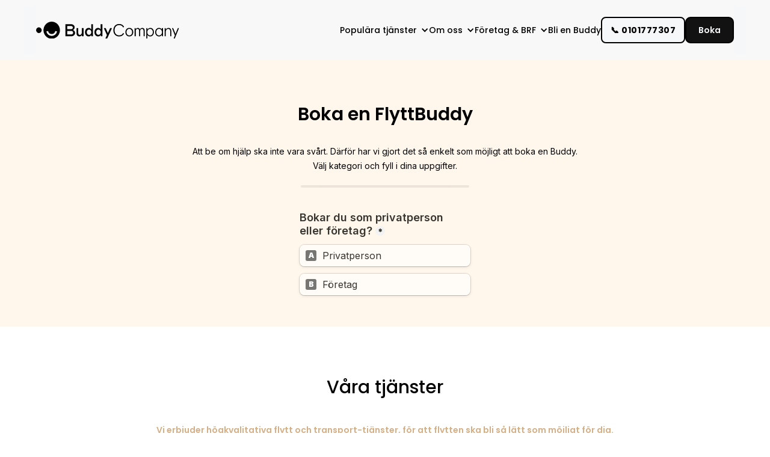

--- FILE ---
content_type: text/html
request_url: https://www.buddycompany.com/transport-flytt
body_size: 12115
content:
<!DOCTYPE html><!-- Last Published: Tue Dec 09 2025 03:25:00 GMT+0000 (Coordinated Universal Time) --><html data-wf-domain="www.buddycompany.com" data-wf-page="622f541089b6eb321a939f2e" data-wf-site="611bcdf7e779fbab95455800" lang="sv"><head><meta charset="utf-8"/><title>BuddyCompany - Snabb hjälp med transport &amp; flytt</title><meta content="Behöver du hjälp med att flytta eller transportera något från A - B? Få snabb hjälp av våra Buddies. Lägg upp ett uppdrag och få bud direkt. BuddyCompany hjälper dig i Stockholm, Göteborg, Malmö, Lund &amp; Uppsala." name="description"/><meta content="BuddyCompany - Snabb hjälp med transport &amp; flytt" property="og:title"/><meta content="Behöver du hjälp med att flytta eller transportera något från A - B? Få snabb hjälp av våra Buddies. Lägg upp ett uppdrag och få bud direkt. BuddyCompany hjälper dig i Stockholm, Göteborg, Malmö, Lund &amp; Uppsala." property="og:description"/><meta content="BuddyCompany - Snabb hjälp med transport &amp; flytt" property="twitter:title"/><meta content="Behöver du hjälp med att flytta eller transportera något från A - B? Få snabb hjälp av våra Buddies. Lägg upp ett uppdrag och få bud direkt. BuddyCompany hjälper dig i Stockholm, Göteborg, Malmö, Lund &amp; Uppsala." property="twitter:description"/><meta property="og:type" content="website"/><meta content="summary_large_image" name="twitter:card"/><meta content="width=device-width, initial-scale=1" name="viewport"/><link href="https://cdn.prod.website-files.com/611bcdf7e779fbab95455800/css/buddy-company.webflow.shared.60c775de2.css" rel="stylesheet" type="text/css"/><link href="https://fonts.googleapis.com" rel="preconnect"/><link href="https://fonts.gstatic.com" rel="preconnect" crossorigin="anonymous"/><script src="https://ajax.googleapis.com/ajax/libs/webfont/1.6.26/webfont.js" type="text/javascript"></script><script type="text/javascript">WebFont.load({  google: {    families: ["Exo:100,100italic,200,200italic,300,300italic,400,400italic,500,500italic,600,600italic,700,700italic,800,800italic,900,900italic","Lato:100,100italic,300,300italic,400,400italic,700,700italic,900,900italic","Montserrat:100,100italic,200,200italic,300,300italic,400,400italic,500,500italic,600,600italic,700,700italic,800,800italic,900,900italic","Caveat:regular,500,600,700","DM Sans:regular,italic,500,500italic,700,700italic","Poppins:200,300,regular,italic,500,500italic,600,700,800,900","Inter:200,300,regular,500,600,700,800,900"]  }});</script><script type="text/javascript">!function(o,c){var n=c.documentElement,t=" w-mod-";n.className+=t+"js",("ontouchstart"in o||o.DocumentTouch&&c instanceof DocumentTouch)&&(n.className+=t+"touch")}(window,document);</script><link href="https://cdn.prod.website-files.com/611bcdf7e779fbab95455800/613b4277c5ea7c2b1a03c757_favicon_buddycompany.png" rel="shortcut icon" type="image/x-icon"/><link href="https://cdn.prod.website-files.com/611bcdf7e779fbab95455800/613b42939c4a4fd71f0be28d_favicon%20256x256.png" rel="apple-touch-icon"/><link href="https://buddycompany.com/transport-flytt" rel="canonical"/><script id="Cookiebot" src="https://consent.cookiebot.com/uc.js" data-cbid="40fde968-dd73-4ecf-9a91-498838076d4a" data-blockingmode="auto" type="text/javascript"></script>

<script data-cookieconsent="ignore">

    window.dataLayer = window.dataLayer || [];

    function gtag() {

        dataLayer.push(arguments);

    }

    gtag("consent", "default", {

        ad_storage: "denied",

        analytics_storage: "granted",

        functionality_storage: "granted",

        personalization_storage: "denied",

        security_storage: "granted",

        wait_for_update: 2000,

    });

    gtag("set", "ads_data_redaction", true);

</script>

<!-- Global site tag (gtag.js) - Google Analytics -->
<script async src="https://www.googletagmanager.com/gtag/js?id=G-00EN4P3M0L"></script>
<script>
  window.dataLayer = window.dataLayer || [];
  function gtag(){dataLayer.push(arguments);}
  gtag('js', new Date());

  gtag('config', 'G-00EN4P3M0L');
  gtag('config', 'AW-10872976165');
</script>

<!-- Google Tag Manager -->
<script>(function(w,d,s,l,i){w[l]=w[l]||[];w[l].push({'gtm.start':
new Date().getTime(),event:'gtm.js'});var f=d.getElementsByTagName(s)[0],
j=d.createElement(s),dl=l!='dataLayer'?'&l='+l:'';j.async=true;j.src=
'https://www.googletagmanager.com/gtm.js?id='+i+dl;f.parentNode.insertBefore(j,f);
})(window,document,'script','dataLayer','GTM-NJDXBGL');</script>
<!-- End Google Tag Manager -->

<style>
  .body-content {
    -webkit-font-smoothing: antialiased;
    -moz-osx-font-smoothing: grayscale;
  }
  </style>


<meta name="facebook-domain-verification" content="tvcmotozgzmkzm7dcehormcd00xs5q" />

<!-- Hotjar Tracking Code for https://buddycompany.com -->
<script>
    (function(h,o,t,j,a,r){
        h.hj=h.hj||function(){(h.hj.q=h.hj.q||[]).push(arguments)};
        h._hjSettings={hjid:3126499,hjsv:6};
        a=o.getElementsByTagName('head')[0];
        r=o.createElement('script');r.async=1;
        r.src=t+h._hjSettings.hjid+j+h._hjSettings.hjsv;
        a.appendChild(r);
    })(window,document,'https://static.hotjar.com/c/hotjar-','.js?sv=');
</script>

<!-- Facebook Pixel Code -->
<script>!function(f,b,e,v,n,t,s){if(f.fbq)return;n=f.fbq=function(){n.callMethod?n.callMethod.apply(n,arguments):n.queue.push(arguments)};if(!f._fbq)f._fbq=n;n.push=n;n.loaded=!0;n.version='2.0';n.queue=[];t=b.createElement(e);t.async=!0;t.src=v;s=b.getElementsByTagName(e)[0];s.parentNode.insertBefore(t,s)}(window,document,'script','https://connect.facebook.net/en_US/fbevents.js'); fbq('init', '838848750480069'); fbq('track', 'PageView');</script><noscript> <img height="1" width="1" src="https://www.facebook.com/tr?id=838848750480069&ev=PageView&noscript=1"/></noscript>
<!-- End Facebook Pixel Code -->

<!-- TikTok Pixel Code -->
<script>
!function (w, d, t) {
  w.TiktokAnalyticsObject=t;var ttq=w[t]=w[t]||[];ttq.methods=["page","track","identify","instances","debug","on","off","once","ready","alias","group","enableCookie","disableCookie"],ttq.setAndDefer=function(t,e){t[e]=function(){t.push([e].concat(Array.prototype.slice.call(arguments,0)))}};for(var i=0;i<ttq.methods.length;i++)ttq.setAndDefer(ttq,ttq.methods[i]);ttq.instance=function(t){for(var e=ttq._i[t]||[],n=0;n<ttq.methods.length;n++)ttq.setAndDefer(e,ttq.methods[n]);return e},ttq.load=function(e,n){var i="https://analytics.tiktok.com/i18n/pixel/events.js";ttq._i=ttq._i||{},ttq._i[e]=[],ttq._i[e]._u=i,ttq._t=ttq._t||{},ttq._t[e]=+new Date,ttq._o=ttq._o||{},ttq._o[e]=n||{};var o=document.createElement("script");o.type="text/javascript",o.async=!0,o.src=i+"?sdkid="+e+"&lib="+t;var a=document.getElementsByTagName("script")[0];a.parentNode.insertBefore(o,a)};

  ttq.load('CDHSOSJC77U5MH0KBERG');
  ttq.page();
}(window, document, 'ttq');

</script>



<!-- End TikTok Pixel Code -->
<script type="text/javascript">window.__WEBFLOW_CURRENCY_SETTINGS = {"currencyCode":"USD","symbol":"$","decimal":".","fractionDigits":2,"group":",","template":"{{wf {\"path\":\"symbol\",\"type\":\"PlainText\"} }} {{wf {\"path\":\"amount\",\"type\":\"CommercePrice\"} }} {{wf {\"path\":\"currencyCode\",\"type\":\"PlainText\"} }}","hideDecimalForWholeNumbers":false};</script></head><body><div class="sticky-nav"><div class="navigation"><div class="navigation-content"><a href="/" class="brand-logo w-inline-block"><img src="https://cdn.prod.website-files.com/611bcdf7e779fbab95455800/61444f03d8871e2f702705af_Full%20logo.svg" loading="lazy" width="200" alt="" class="image-380"/></a><div class="div-block-6"><div class="div-block-1394"><div data-hover="false" data-delay="0" class="dropdown-13 w-dropdown"><div class="dropdown-toggle-2 w-dropdown-toggle"><div class="icon-2 w-icon-dropdown-toggle"></div><div class="menutext">Populära tjänster</div></div><nav class="dropdown-list-2 w-dropdown-list"><a href="/stadning" class="dropdown-link-2 w-dropdown-link">Städning</a><a href="/hanga-montera" class="dropdown-link-2 w-dropdown-link">Hänga &amp; Borra</a><a href="/transport-flytt" aria-current="page" class="dropdown-link-2 w-dropdown-link w--current">Transport &amp; Flytt</a><a href="/tekniksupport" class="dropdown-link-2 w-dropdown-link">Tekniksupport</a><a href="/populara-tjanster/alla-tjanster" class="dropdown-link-2 w-dropdown-link">Alla tjänster</a></nav></div><div data-hover="false" data-delay="0" class="dropdown-14 w-dropdown"><div class="dropdown-toggle-2 w-dropdown-toggle"><div class="icon-2 w-icon-dropdown-toggle"></div><div class="menutext">Om oss</div></div><nav class="dropdown-list-2 w-dropdown-list"><a href="/var-resa" class="dropdown-link-2 w-dropdown-link">Vår resa</a><a href="/investor-relations" class="dropdown-link-2 w-dropdown-link">Investor relations</a><a href="/nyheter" class="dropdown-link-2 w-dropdown-link">Nyheter</a><a href="/faq" class="dropdown-link-4 w-dropdown-link">FAQ</a></nav></div><div data-hover="false" data-delay="0" class="dropdown-14 w-dropdown"><div class="dropdown-toggle-2 w-dropdown-toggle"><div class="icon-2 w-icon-dropdown-toggle"></div><div class="menutext">Företag &amp; BRF</div></div><nav class="dropdown-list-2 w-dropdown-list"><a href="/stadning-categories/stadbuddy-copy" class="dropdown-link-2 w-dropdown-link">Kontorstädning</a><a href="/stadning-categories/trappstadning" class="dropdown-link-2 w-dropdown-link">Trappstädning</a><a href="/stadning-categories/forskolestadning" class="dropdown-link-2 w-dropdown-link">Förskolestädning</a></nav></div><a href="/bli-en-buddy" class="menutext">Bli en Buddy</a></div><div class="div-block-1395"><a href="tel:+46101777307" class="link-4 phone">📞 0101777307</a><a href="/populara-tjanster/alla-tjanster" class="black-button bli-en-buddy w-button">Boka</a></div></div></div><div data-w-id="ca6bcc01-7764-41df-e920-2d3a97da2bf0" class="hamburger"><div data-is-ix2-target="1" class="lottie-animation" data-w-id="ca6bcc01-7764-41df-e920-2d3a97da2bf1" data-animation-type="lottie" data-src="https://cdn.prod.website-files.com/6081842c4ccfcc1b3b97fc09/608298dcc5995b704cc832e9_hamburger.json" data-loop="0" data-direction="1" data-autoplay="0" data-renderer="svg" data-default-duration="1.8333333333333333" data-duration="1.2"></div><div class="menu"><div class="close-text">Menu</div><div class="menu-text">Close</div></div></div><div class="menu-wrapper"><div class="menu-content"><div class="menu-inside-wrapper"><div data-hover="false" data-delay="0" class="dropdown w-dropdown"><div class="navigation-link dropdown w-dropdown-toggle"><div class="arrow-icon w-icon-dropdown-toggle"></div><div>Tjänster</div></div><nav class="dropdown-list w-dropdown-list"><a href="/stadning" class="dropdown-link w-dropdown-link">Städning</a><a href="/hanga-montera" class="dropdown-link w-dropdown-link">Hänga &amp; Montera</a><a href="/mobelmontering" class="dropdown-link w-dropdown-link">Möbelmontering</a><a href="/mala-tapetsera" class="dropdown-link w-dropdown-link">Måla &amp; Tapetsera</a><a href="/transport-flytt" aria-current="page" class="dropdown-link w-dropdown-link w--current">Transport &amp; flytt</a><a href="/tekniksupport" class="dropdown-link w-dropdown-link">Tekniksupport</a><a href="/hushallsnara-tjanster" class="dropdown-link w-dropdown-link">Junior Buddy</a></nav></div><a href="/vara-varumarken" class="navigation-link w-inline-block"><div>Våra varumärken</div></a><a href="/blog" class="navigation-link w-inline-block"><div>Blog</div></a><a href="/kontakta-oss" class="navigation-link w-inline-block"><div>Kundsupport</div></a><div data-hover="false" data-delay="0" data-w-id="ca6bcc01-7764-41df-e920-2d3a97da2c0f" class="dropdown w-dropdown"><div class="navigation-link dropdown w-dropdown-toggle"><div class="arrow-icon w-icon-dropdown-toggle"></div><div>Om oss</div></div><nav class="dropdown-list w-dropdown-list"><a href="/var-resa" class="dropdown-link w-dropdown-link">Vår resa</a><a href="/investor-relations" class="dropdown-link w-dropdown-link">Investor Relations</a><a href="/nyheter" class="dropdown-link w-dropdown-link">Nyheter</a><a href="/plattform" class="dropdown-link w-dropdown-link">Plattform</a><a href="/faq" class="dropdown-link w-dropdown-link">FAQ</a></nav></div><a href="/registrera" class="navigation-link registrera w-inline-block"><div>Anslut ditt bolag</div></a><a href="/bli-en-buddy" class="navigation-link registrera w-inline-block"><div>Bli en buddy</div></a></div></div></div></div></div><div class="section-1204 transport"><div class="header-div"><div class="w-layout-grid header-grid"><div id="w-node-_8d8b8a9d-e813-f039-357e-3ce983ae3a89-1a939f2e" class="div-block-1154"><div id="w-node-_2251fc07-bc30-59ad-0a97-a8a637a9e8c8-1a939f2e" class="div-block-1153"><h1 class="heading-571">Trött på att packa och flytta?</h1></div><div class="subhead-services left">Vi gör flytten enkel!<br/></div></div></div></div></div><section id="boka-TR" class="boka-en-taskrunner"><h1 class="heading-691">Boka en FlyttBuddy</h1><p class="paragraph-373">Att be om hjälp ska inte vara svårt. Därför har vi gjort det så enkelt som möjligt att boka en Buddy.<br/>Välj kategori och fyll i dina uppgifter.</p><div class="div-block-1378"><div class="w-embed w-iframe w-script"><iframe data-tally-src="https://tally.so/embed/wz0yd8?alignLeft=1&hideTitle=1&transparentBackground=1&dynamicHeight=1" loading="lazy" width="100%" height="200" frameborder="0" marginheight="0" marginwidth="0" title="FlyttBuddy"></iframe><script>var d=document,w="https://tally.so/widgets/embed.js",v=function(){"undefined"!=typeof Tally?Tally.loadEmbeds():d.querySelectorAll("iframe[data-tally-src]:not([src])").forEach((function(e){e.src=e.dataset.tallySrc}))};if("undefined"!=typeof Tally)v();else if(d.querySelector('script[src="'+w+'"]')==null){var s=d.createElement("script");s.src=w,s.onload=v,s.onerror=v,d.body.appendChild(s);}</script></div></div></section><div id="book" class="section-1205 grey margin-50"><h2 class="heading-544 dark">Våra tjänster</h2><p class="service-subhead">Vi erbjuder högkvalitativa flytt och transport-tjänster, för att flytten ska bli så lätt som möjligt för dig.</p><div class="div-block-1213"><div class="w-layout-grid grid-30"><div id="w-node-ba583cb9-cb40-cccd-4d51-f97f17367c94-1a939f2e" class="div-block-1208"><img src="https://cdn.prod.website-files.com/611bcdf7e779fbab95455800/65293177c576df93df5dc769_mooova%20site%201.png" loading="lazy" sizes="(max-width: 479px) 300px, (max-width: 767px) 90vw, (max-width: 991px) 600px, (max-width: 1279px) 100vw, 1200px" srcset="https://cdn.prod.website-files.com/611bcdf7e779fbab95455800/65293177c576df93df5dc769_mooova%20site%201-p-500.png 500w, https://cdn.prod.website-files.com/611bcdf7e779fbab95455800/65293177c576df93df5dc769_mooova%20site%201-p-800.png 800w, https://cdn.prod.website-files.com/611bcdf7e779fbab95455800/65293177c576df93df5dc769_mooova%20site%201-p-1080.png 1080w, https://cdn.prod.website-files.com/611bcdf7e779fbab95455800/65293177c576df93df5dc769_mooova%20site%201.png 1300w" alt="" class="image-416"/><h2 class="heading-service-card">Tunga lyft / Bärhjälp</h2><div class="text-block-349">Från 499 kr/h<br/>‍</div><a id="bookbutton" href="#boka-TR" class="button-black margin20x w-button">Boka nu</a></div><div id="w-node-d754d8b9-1aed-8f37-5da7-7dad3f724bf0-1a939f2e" class="div-block-1208"><img src="https://cdn.prod.website-files.com/611bcdf7e779fbab95455800/652931ba9d83e70c72b00506_mooova%20site%202.png" loading="lazy" sizes="(max-width: 479px) 300px, (max-width: 767px) 90vw, (max-width: 991px) 600px, (max-width: 1279px) 100vw, 1200px" srcset="https://cdn.prod.website-files.com/611bcdf7e779fbab95455800/652931ba9d83e70c72b00506_mooova%20site%202-p-500.png 500w, https://cdn.prod.website-files.com/611bcdf7e779fbab95455800/652931ba9d83e70c72b00506_mooova%20site%202-p-800.png 800w, https://cdn.prod.website-files.com/611bcdf7e779fbab95455800/652931ba9d83e70c72b00506_mooova%20site%202-p-1080.png 1080w, https://cdn.prod.website-files.com/611bcdf7e779fbab95455800/652931ba9d83e70c72b00506_mooova%20site%202.png 1300w" alt="" class="image-417"/><h2 class="heading-service-card">Flytthjälp</h2><div class="text-block-349">Från 599 kr/h<br/>‍</div><a id="bookbutton" href="#boka-TR" class="button-black margin20x w-button">Boka nu</a></div><div id="w-node-_7e62c7ec-4d5a-58dc-fed6-1cc091e69560-1a939f2e" class="div-block-1208"><img src="https://cdn.prod.website-files.com/611bcdf7e779fbab95455800/652931c9262aac70193d0749_mooova%20site%204.png" loading="lazy" sizes="(max-width: 479px) 300px, (max-width: 767px) 90vw, (max-width: 991px) 600px, (max-width: 1279px) 100vw, 1200px" srcset="https://cdn.prod.website-files.com/611bcdf7e779fbab95455800/652931c9262aac70193d0749_mooova%20site%204-p-500.png 500w, https://cdn.prod.website-files.com/611bcdf7e779fbab95455800/652931c9262aac70193d0749_mooova%20site%204-p-800.png 800w, https://cdn.prod.website-files.com/611bcdf7e779fbab95455800/652931c9262aac70193d0749_mooova%20site%204-p-1080.png 1080w, https://cdn.prod.website-files.com/611bcdf7e779fbab95455800/652931c9262aac70193d0749_mooova%20site%204.png 1300w" alt="" class="image-418"/><h2 class="heading-service-card">Transport från A till B</h2><div class="text-block-349">Från 599 kr<br/></div><a id="bookbutton" href="#boka-TR" class="button-black margin20x w-button">Boka nu</a></div><div id="w-node-_7b589f9b-4cd3-f754-2ced-039ad40bea5d-1a939f2e" class="div-block-1208"><img src="https://cdn.prod.website-files.com/611bcdf7e779fbab95455800/652931de997559049bbf8776_mooova%20site%203.png" loading="lazy" sizes="(max-width: 479px) 300px, (max-width: 767px) 90vw, (max-width: 991px) 600px, (max-width: 1279px) 100vw, 1200px" srcset="https://cdn.prod.website-files.com/611bcdf7e779fbab95455800/652931de997559049bbf8776_mooova%20site%203-p-500.png 500w, https://cdn.prod.website-files.com/611bcdf7e779fbab95455800/652931de997559049bbf8776_mooova%20site%203-p-800.png 800w, https://cdn.prod.website-files.com/611bcdf7e779fbab95455800/652931de997559049bbf8776_mooova%20site%203-p-1080.png 1080w, https://cdn.prod.website-files.com/611bcdf7e779fbab95455800/652931de997559049bbf8776_mooova%20site%203.png 1300w" alt="" class="image-419"/><h2 class="heading-service-card">Skräp till återvinningen</h2><div class="text-block-349">Från 599 kr<br/>‍</div><a id="bookbutton" href="#boka-TR" class="button-black margin20x w-button">Boka nu</a></div></div></div></div><div><div class="usp-margin"><div class="grip-usp-columns"><div id="w-node-_4f428370-fe31-7de0-6104-92e6aeef5977-1a939f2e" class="div-block-1207"><h3 class="title-4 title-taskrunner left-aligned">Nu är det lättare än någonsin att boka flytthjälp</h3><p class="subhead">Vi erbjuder flytt och transport anpassat efter dina behov.<br/>‍<br/>Nära till hands, när du behöver det.<strong><br/></strong></p></div><div id="w-node-a46efa94-f1ee-a53c-8997-0967c1306874-1a939f2e"><div id="w-node-_6b538fc7-8792-f9d5-a7b9-06dcdadf6c1c-1a939f2e" class="div-block-1187"><img src="https://cdn.prod.website-files.com/611bcdf7e779fbab95455800/61fd6beb4317cc312396c0e7_check_icon.svg" loading="lazy" id="w-node-_0558cc6b-558f-0535-cf06-5d32f035f37c-1a939f2e" height="15" alt="" class="tick-image"/><div id="w-node-_55a46208-bb35-85e0-8c8c-cade8b0c9fc3-1a939f2e" class="bullet-points dark">Skräddarsydda flyttpaket</div></div><div id="w-node-_37262389-a0e0-ffd1-1e4e-51830c7bf362-1a939f2e" class="div-block-1187 dark"><img src="https://cdn.prod.website-files.com/611bcdf7e779fbab95455800/61fd6beb4317cc312396c0e7_check_icon.svg" loading="lazy" id="w-node-_37262389-a0e0-ffd1-1e4e-51830c7bf363-1a939f2e" height="15" alt="" class="tick-image"/><div id="w-node-_37262389-a0e0-ffd1-1e4e-51830c7bf364-1a939f2e" class="bullet-points dark">Packning, transport, möbelmontering<br/>och mer</div></div><div id="w-node-_4f3a7728-5a68-3ade-f6d9-32398bd66b5c-1a939f2e" class="div-block-1187"><img src="https://cdn.prod.website-files.com/611bcdf7e779fbab95455800/61fd6beb4317cc312396c0e7_check_icon.svg" loading="lazy" id="w-node-_4f3a7728-5a68-3ade-f6d9-32398bd66b5d-1a939f2e" height="15" alt="" class="tick-image"/><div id="w-node-_4f3a7728-5a68-3ade-f6d9-32398bd66b5e-1a939f2e" class="bullet-points dark">Flexibel bokning</div></div><div id="w-node-ca3ef3a0-9f4a-68b0-e6da-cb75f377a231-1a939f2e" class="div-block-1187"><img src="https://cdn.prod.website-files.com/611bcdf7e779fbab95455800/61fd6beb4317cc312396c0e7_check_icon.svg" loading="lazy" id="w-node-ca3ef3a0-9f4a-68b0-e6da-cb75f377a232-1a939f2e" height="15" alt="" class="tick-image"/><div id="w-node-ca3ef3a0-9f4a-68b0-e6da-cb75f377a233-1a939f2e" class="bullet-points"><a href="/kvalitetsgaranti" target="_blank" class="black-link">Kvalitetsgaranti</a></div></div><div id="w-node-_9d2a54c4-47a9-d77c-81cf-cdc97045b72e-1a939f2e" class="div-block-1187"><img src="https://cdn.prod.website-files.com/611bcdf7e779fbab95455800/61fd6beb4317cc312396c0e7_check_icon.svg" loading="lazy" id="w-node-_9d2a54c4-47a9-d77c-81cf-cdc97045b72f-1a939f2e" height="15" alt="" class="tick-image"/><div id="w-node-_9d2a54c4-47a9-d77c-81cf-cdc97045b730-1a939f2e" class="bullet-points dark">Högkvalificerade Buddies</div></div><div id="w-node-fe77628d-7ab1-225e-287a-00c4de706689-1a939f2e" class="div-block-1187"><img src="https://cdn.prod.website-files.com/611bcdf7e779fbab95455800/61fd6beb4317cc312396c0e7_check_icon.svg" loading="lazy" id="w-node-fe77628d-7ab1-225e-287a-00c4de70668a-1a939f2e" height="15" alt="" class="tick-image"/><div id="w-node-fe77628d-7ab1-225e-287a-00c4de70668b-1a939f2e" class="bullet-points dark">Fullt försäkrat</div></div></div></div></div></div><div class="section-12344"><div class="w-container"><div class="columns-71 w-row"><div class="column-88 w-col w-col-5"><img src="https://cdn.prod.website-files.com/611bcdf7e779fbab95455800/652935bbfe3224fd92d3d93f_mooova-mockup.png" loading="lazy" sizes="(max-width: 767px) 19vw, (max-width: 991px) 204.15625px, 266px" srcset="https://cdn.prod.website-files.com/611bcdf7e779fbab95455800/652935bbfe3224fd92d3d93f_mooova-mockup-p-500.png 500w, https://cdn.prod.website-files.com/611bcdf7e779fbab95455800/652935bbfe3224fd92d3d93f_mooova-mockup-p-800.png 800w, https://cdn.prod.website-files.com/611bcdf7e779fbab95455800/652935bbfe3224fd92d3d93f_mooova-mockup.png 831w" alt="" class="image-501"/></div><div class="column-89 w-col w-col-7"><div class="div-block-1333"><img src="https://cdn.prod.website-files.com/611bcdf7e779fbab95455800/643fdb043d60ddb6fb4d2893_Mooova%20new.png" loading="lazy" alt="" class="image-502"/><p class="paragraph-349">Bortskaffande av ditt skrymmande avfall till återvinningscentraler, eller hjälp med snabb direktransport av soffor.<br/><br/>Vill du förenkla ditt liv? Sök inte längre än Mooova! Säg hejdå till huvudvärken med trafik, parkering och uthyrning.<br/><br/>Ta helt enkelt ett foto, ange ditt önskade pris och få hjälp inom 2 minuter. Med Mooova kommer du att kopplas till pålitliga Flytthjälpare i din stad för direkttransport, och de kommer att ta foton under upphämtning och leverans, så att du har full insyn i realtid. Dessutom kan du med vårt alternativ ”betala senare” boka din flytt nu och betala senare.<br/><br/>Tusentals underbara betyg och kommentarer under de senaste åren. Upplev den ultimata bekvämligheten och tryggheten med Mooova. Prova redan idag! <br/><br/><a href="https://mooova.io/sv/" target="_blank">Läs mer<br/></a>‍</p><div class="button-flex app-buttons moova"></div><a href="https://link.mooova.io/landing" class="button-mooova w-button">Ladda ner appen</a></div></div></div></div></div><div class="section-1198 grey"><div class="div-block-1131"><h2 class="heading-567">Recensioner</h2><div class="testimonials-wrapper-t6"><div data-delay="4000" data-animation="slide" class="slider-t6 w-slider" data-autoplay="false" data-easing="ease" data-hide-arrows="false" data-disable-swipe="false" data-autoplay-limit="0" data-nav-spacing="3" data-duration="500" data-infinite="true"><div class="mask-2 w-slider-mask"><div class="slide-2 w-slide"><div class="user-picture-wrapper-t6"><img src="https://cdn.prod.website-files.com/611bcdf7e779fbab95455800/6214ddf171bb9515ad969988_5f5a2bf4f5033d4c1314bb4f_Resurs%2059Stars-p-500%201.png" loading="lazy" width="120" alt="" class="user-picture-t6"/></div><div class="div-block-1199"><p class="quote-t6 mobile">Jag är mycket nöjd. Kan varmt rekommendera.</p><div class="user-name-t6">Daniella, Stockholm</div></div></div><div class="slide-2 w-slide"><div class="user-picture-wrapper-t6"><img src="https://cdn.prod.website-files.com/611bcdf7e779fbab95455800/6214ddf171bb9515ad969988_5f5a2bf4f5033d4c1314bb4f_Resurs%2059Stars-p-500%201.png" loading="lazy" width="120" alt="" class="user-picture-t6"/></div><div class="div-block-1199"><p class="quote-t6">Supernöjd! Snabbt, smidigt och bekvämt. Kommer definitivt använda igen</p><div class="div-block-1198"><div class="user-name-t6">Sofia, Göteborg</div></div></div></div><div class="slide-2 w-slide"><div class="user-picture-wrapper-t6"><img src="https://cdn.prod.website-files.com/611bcdf7e779fbab95455800/6214ddf171bb9515ad969988_5f5a2bf4f5033d4c1314bb4f_Resurs%2059Stars-p-500%201.png" loading="lazy" width="120" alt="" class="user-picture-t6"/></div><div class="div-block-1199"><p class="quote-t6">Fick jobbet gjort av en duktig kille, rekommenderas.</p><div class="div-block-1198"><div class="user-name-t6">Max, Stockholm</div></div></div></div><div class="slide-2 w-slide"><div class="user-picture-wrapper-t6"><img src="https://cdn.prod.website-files.com/611bcdf7e779fbab95455800/6214ddf171bb9515ad969988_5f5a2bf4f5033d4c1314bb4f_Resurs%2059Stars-p-500%201.png" loading="lazy" width="120" alt="" class="user-picture-t6"/></div><div class="div-block-1199"><p class="quote-t6">Riktigt bra om man behöver snabb hjälp!</p><div class="div-block-1198"><div class="user-name-t6">Astrid, Malmö</div></div></div></div><div class="slide-2 w-slide"><div class="user-picture-wrapper-t6"><img src="https://cdn.prod.website-files.com/611bcdf7e779fbab95455800/6214ddf171bb9515ad969988_5f5a2bf4f5033d4c1314bb4f_Resurs%2059Stars-p-500%201.png" loading="lazy" width="120" alt="" class="user-picture-t6"/></div><div class="div-block-1199"><p class="quote-t6">Använt mig av Buddy Company med datorhjälp och transport till Sophantering. Är mycket nöjd med dessa tjänster.</p><div class="div-block-1198"><div class="user-name-t6">Linda, Lund</div></div></div></div><div class="slide-2 w-slide"><div class="user-picture-wrapper-t6"><img src="https://cdn.prod.website-files.com/611bcdf7e779fbab95455800/6214ddf171bb9515ad969988_5f5a2bf4f5033d4c1314bb4f_Resurs%2059Stars-p-500%201.png" loading="lazy" width="120" alt="" class="user-picture-t6"/></div><div class="div-block-1199"><p class="quote-t6">Trevliga och väldigt duktiga! Rekommenderar varmt. Har även anlitat dem för flytt.</p><div class="div-block-1198"><div class="user-name-t6">Johan, Stockholm</div></div></div></div></div><div class="left-arrow-t6 w-slider-arrow-left"><div class="arrow-wrapper-t6"><img src="https://cdn.prod.website-files.com/611bcdf7e779fbab95455800/6214b69f97a17a11870e7c9c_arrow%20left.svg" loading="lazy" width="12" alt=""/></div></div><div class="right-arrow-t6 w-slider-arrow-right"><div class="arrow-wrapper-t6"><img src="https://cdn.prod.website-files.com/611bcdf7e779fbab95455800/6214b69f97a17a10b30e7c9f_arrow%20right.svg" loading="lazy" width="12" alt=""/></div></div><div class="slide-nav-t6 w-slider-nav w-slider-nav-invert w-shadow w-round"></div></div></div></div></div><div class="section-1201"><div class="div-block-1146"><div class="div-block-1147"><div class="div-block-1148"><h2 class="heading-644">Hur funkar det?</h2><p class="paragraph-265">Att be om hjälp ska inte vara svårt.<br/>Därför har vi gjort det så lätt som möjligt.</p></div></div></div></div><div id="marketplace" class="section-boka white"><div class="container how-it-works white"><div class="features-wrapper bekraftelse"><div id="w-node-_77e3ab20-1c1f-10bc-f91d-db6f829c0af0-1a939f2e" class="service-wrapper left-part"><img src="https://cdn.prod.website-files.com/611bcdf7e779fbab95455800/6335719ee18deebe2fb592e5_boka_icon_purple.png" loading="lazy" width="70" alt="" class="image-503"/><h3 class="title-6"><strong class="bold-text-87">Skicka en förfrågan</strong></h3><div class="margin-10px"><p class="paragraph">Välj tjänst via formuläret eller i appen så läggs ditt uppdrag upp på TaskRunner där experter direkt börjar buda på ditt uppdrag.</p></div></div><div id="w-node-_77e3ab20-1c1f-10bc-f91d-db6f829c0af8-1a939f2e" class="service-wrapper left-part"><img src="https://cdn.prod.website-files.com/611bcdf7e779fbab95455800/636c19dacfaef204a00c548d_auction_icon_purple.png" loading="lazy" width="70" alt="" class="image-539"/><h3 class="title-6"><strong class="bold-text-87">Buddy budar på ditt uppdrag</strong></h3><div class="margin-10px"><p class="paragraph">Du ser enkelt dina bud och kan kommunicera med experterna direkt i appen.</p></div></div><div id="w-node-_77e3ab20-1c1f-10bc-f91d-db6f829c0b00-1a939f2e" class="service-wrapper left-part"><img src="https://cdn.prod.website-files.com/611bcdf7e779fbab95455800/633571a9d506b176d43315ee_bekra%CC%88fta_icon_purple.png" loading="lazy" width="70" alt="" class="image-540"/><h3 class="title-6"><strong class="bold-text-89 violet">Anlita Buddy</strong></h3><div class="margin-10px"><p class="paragraph-2">I appen ser du recensioner och information för varje expert. Välj den expert som du tycker passar dig bäst.</p></div></div><div id="w-node-_77e3ab20-1c1f-10bc-f91d-db6f829c0b08-1a939f2e" class="service-wrapper left-part"><img src="https://cdn.prod.website-files.com/611bcdf7e779fbab95455800/633571b49fda7a5025eb8546_beso%CC%88k_icon_purple.png" loading="lazy" width="70" alt="" class="image-541"/><h3 class="title-6">‍<strong class="bold-text-88 violet">Hjälpen är här</strong></h3><div class="margin-10px"><p class="paragraph-3">Den expert du anlitat kommer till dig och utför uppdraget. Du betalar direkt i appen och pengarna släpps till experten först efter du godkänt uppdraget.</p></div></div></div></div></div><div id="marketplace" class="section-boka vi-ar"><h2 class="heading-544 dark">Vi är här för att hjälpa dig</h2><div class="container homepage-container"><div class="features-wrapper"><div id="w-node-_0ca2d387-bc20-5e10-d78e-f2f1a25a5099-1a939f2e" class="service-wrapper left-part"><h1 class="heading-652">✔️</h1><h3 class="title-6">Kvalificerade Buddies</h3><div class="margin-10px"><p class="paragraph">Våra Buddies genomgår en omfattande rekryteringsprocess och utbildning för att alltid leverera den bästa servicen.</p></div></div><div id="w-node-_0ca2d387-bc20-5e10-d78e-f2f1a25a50a0-1a939f2e" class="service-wrapper left-part"><h1 class="heading-651">🥰</h1><h3 class="title-6">Snabb &amp; enkel bokning</h3><div class="margin-10px"><p class="paragraph-2">Välj att &quot;Boka direkt&quot; och få omedelbart upp våra tillgängliga tider och priser.</p></div></div><div id="w-node-_0ca2d387-bc20-5e10-d78e-f2f1a25a50a7-1a939f2e" class="service-wrapper left-part"><h1 class="heading-650">📍</h1><h3 class="title-6">Service i världsklass</h3><div class="margin-10px"><p class="paragraph-3">Våra Buddies erbjuder dig professionell hemstädning av hög kvalitet, helt anpassad utifrån dina önskemål.</p></div></div></div></div></div><div class="allt-du-behover grey"><div class="margin-100px grey"><div class="grid-2-columns grey"><div><h3 class="title-4 title-homepage">Vi tror på att göra dig 100 % nöjd </h3><p class="subhead">Vår kvalitetsgaranti innebär att vi kommer göra allt i vår makt för att göra dig nöjd.<strong><br/></strong></p><div class="margin-30px"><div class="div-block-455 our-brands-link"><a href="/kvalitetsgaranti" target="_blank" class="marketplace-link">Läs mer om vår kvalitetsgaranti</a></div></div></div><img src="https://cdn.prod.website-files.com/611bcdf7e779fbab95455800/61405fe46f552d5c622dd502_customer-satisfaction-homepage.png" loading="lazy" id="w-node-dbbb8b61-7746-dffa-5e21-321a7c842e2e-1a939f2e" alt="A Buddy highfiving a dad and son" class="image-385 customer-satisfaction-image"/></div></div></div><div data-w-id="362a3913-5761-aa34-514a-29309e0dfefe" class="section-1209 faq"><div class="div-block-1135"><div class="div-block-1235"><div id="w-node-_8a91aea2-cbe9-4aef-a7f1-a945b27f494a-1a939f2e" class="div-block-949"><h3 class="heading-556 faq">FAQ - Vanliga frågor &amp; svar</h3><div class="accordion-wrapper f-rstasifa"><div class="accordion-item startsida"><div class="accordion-item-trigger w-clearfix"><h3 class="accordion-heading marketplace">Hur funkar tjänsten flytt och transport?</h3><div class="icon-3 accordion-icon purple">⌄</div></div><div class="accordion-item-content"><p class="left-2"><span class="text-span dark">Med BuddyCompany kan du snabbt och enkelt boka olika flytt och transport-tjänster. När du bokar behöver du specificera detaljerna om vad du behöver hjälp med så vi kan återkomma till dig med en offert anpassad för dig<br/><br/>För tunga lyft och flytthjälp stödjer vi RUT-avdraget vilket innebär att du bara betalar 50 % av kostnaden.</span></p></div></div><div class="accordion-item startsida"><div class="accordion-item-trigger w-clearfix"><h3 class="accordion-heading marketplace">I vilka städer finns tjänsten tillgänglig?<strong></strong><br/></h3><div class="icon-3 accordion-icon purple">⌄</div></div><div class="accordion-item-content"><p class="left-2">Flytthjälp är endast tillgängligt i Stockholm.<br/><br/>Bärhjälp och transport från A-B är tillgängligt i Stockholm, Göteborg, Malmö, Lund och Uppsala.<br/><br/>Skräp till återvinningen är tillgängligt i Stockholm, Göteborg, Malmö och Lund.<br/>‍<br/>Är tjänsten du efterfrågar inte tillgänglig i din stad? <a href="/kontakta-oss" target="_blank" class="link-150 underlined">Låt oss veta det!</a><br/></p></div></div><div class="accordion-item startsida"><div class="accordion-item-trigger w-clearfix"><h3 class="accordion-heading marketplace">Vad har ni för avbokningspolicy?<br/></h3><div class="icon-3 accordion-icon purple">⌄</div></div><div class="accordion-item-content"><p class="left-2">En återbetalning är möjlig beroende på hur lång tid det är kvar innan uppdrag ska utföras. Om det är:<br/>- mindre än 12 timmar kvar återbetalar vi 75 %<br/>- mindre än 6 timmar kvar återbetalar vi 50 %<br/>- mindre än 3 timmar kvar återbetalar vi 25 %<br/>- mindre än 1 timme kvar återbetalar vi 10 %<br/></p></div></div></div></div></div></div></div><div class="div-block-1184"><div class="footer"><div class="footer-container"><div class="footer-columns"><div id="w-node-c8f7f112-b614-175b-b37e-451d127275c4-127275c0" class="footer-flex"><h2 class="heading-659">Få mer tid till livet.</h2><p class="subhead"><span class="text-span white reg">Boka din Buddy här på hemsidan eller i BuddyCompany-appen och låt oss förenkla ditt liv. Vi erbjuder alla tjänster du kan tänkas behöva i hemmet.<br/><br/>Våra Buddies hjälper dig med allt från teknisk support och städning till handytjänster. Njut av mer till livet med BuddyCompany.</span><strong class="bold-text-3"><br/></strong></p><div class="div-block-1406"><div id="w-node-_6886a68a-31b9-5f8c-080a-4c8727c5fc00-127275c0" class="w-layout-layout quick-stack-28 wf-layout-layout"><div class="w-layout-cell cell-76"><a href="https://apps.apple.com/se/app/taskrunnerpro-f%C3%B6r-runners/id1374906752" target="_blank" class="link-block-66 w-inline-block"><img src="https://cdn.prod.website-files.com/611bcdf7e779fbab95455800/66053ddbbecd91d483474bd0_Appstore.png" loading="lazy" alt="" class="image-555 _3-style"/></a></div><div class="w-layout-cell cell-77"><a href="https://play.google.com/store/apps/details?id=se.taskrunner.runner&amp;hl=sv&amp;gl=US" target="_blank" class="link-block-41 w-inline-block"><img src="https://cdn.prod.website-files.com/611bcdf7e779fbab95455800/66053defc2b4a96f092452f9_GPlay.png" loading="lazy" alt="" class="image-556 _3-style"/></a></div></div></div><div class="logos-wrap"><div class="logo-box"><img src="https://cdn.prod.website-files.com/611bcdf7e779fbab95455800/6285f77506f2da6ca941da2a_Klarna%20marketing%20badge%20(pink%20rgb.svg).svg" alt="" class="payment-logo"/></div><div class="logo-box"><img src="https://cdn.prod.website-files.com/611bcdf7e779fbab95455800/6285f708ea5bf851f7c5337c_Mastercard%20Clean.svg" alt="" class="payment-logo"/></div></div></div><div id="w-node-c8f7f112-b614-175b-b37e-451d127275cf-127275c0"><div><div class="footer-title">BuddyCompany</div><a href="/var-resa" class="footer-link">Om oss</a><a href="/nyheter" class="footer-link">Nyheter</a><a href="https://career.buddycompany.com/" target="_blank" class="footer-link">Karriär</a><a href="https://career.buddycompany.com/departments" target="_blank" class="footer-link">Bli en Buddy</a><a href="/investor-relations" class="footer-link">Investor Relations</a><a href="/blog" class="footer-link">Blogg</a></div><div class="footer-title">Våra tjänster</div><a href="/stadning" class="footer-link">Städning</a><a href="/hanga-montera" class="footer-link">Hänga &amp; Borra</a><a href="/mobelmontering" class="footer-link">Möbelmontering</a><a href="/mala-tapetsera" class="footer-link">Måla &amp; Tapetsera</a><a href="/transport-flytt" aria-current="page" class="footer-link w--current">Transport &amp; Flytt</a><a href="/tekniksupport" class="footer-link">Tekniksupport</a></div><div id="w-node-c8f7f112-b614-175b-b37e-451d127275e5-127275c0" class="div-block-1138"><div class="div-block-1355"><div class="footer-title">Support</div><a href="/kvalitetsgaranti" class="footer-link">Kvalitetsgaranti</a><a href="/faq" class="footer-link">FAQ</a><a href="/kontakta-oss" class="footer-link">Kundsupport</a></div><div class="social-wrapper hide"><a href="https://www.linkedin.com/company/buddycompany/" target="_blank" class="social-icon w-inline-block"><img src="https://cdn.prod.website-files.com/611bcdf7e779fbab95455800/617abb2143b5333e2bb79c82_IconLI.png" loading="lazy" alt="" class="social-image"/></a><a href="https://www.instagram.com/buddycompanysverige/" target="_blank" class="social-icon w-inline-block"><img src="https://cdn.prod.website-files.com/611bcdf7e779fbab95455800/617aaa6bb59cbd6e5b77ecfc_Round%20icons%20(1).png" loading="lazy" alt="" class="social-image"/></a><a href="https://www.youtube.com/channel/UCCpXROxTtZFchvZFrDDkBgw" target="_blank" class="social-icon w-inline-block"><img src="https://cdn.prod.website-files.com/611bcdf7e779fbab95455800/617aaa7628065f6b27ce1e68_Round%20icons.png" loading="lazy" alt="" class="social-image"/></a></div></div></div></div></div><div class="div-block-1137"><div class="copyright-flex white"><p id="w-node-_6afc7082-a4fe-bb24-22bd-87d622daf9c4-127275c0" class="copyright white">©BuddyCompany Group AB 2025 All Rights Reserved</p><a href="/allmanna-villkor" id="w-node-_6afc7082-a4fe-bb24-22bd-87d622daf9c6-127275c0" class="footer-link copyright-link white">Allmänna villkor</a><a href="/privacy-policy" id="w-node-_6afc7082-a4fe-bb24-22bd-87d622daf9c8-127275c0" class="footer-link copyright-link white">Privacy Policy</a><img src="https://cdn.prod.website-files.com/611bcdf7e779fbab95455800/617a5283c350c861cfbcbc56_Full_logo_BC.png" loading="lazy" width="200" id="w-node-_6afc7082-a4fe-bb24-22bd-87d622daf9ca-127275c0" alt="" srcset="https://cdn.prod.website-files.com/611bcdf7e779fbab95455800/617a5283c350c861cfbcbc56_Full_logo_BC-p-500.png 500w, https://cdn.prod.website-files.com/611bcdf7e779fbab95455800/617a5283c350c861cfbcbc56_Full_logo_BC.png 912w" sizes="200px" class="copyright-image white"/></div></div></div><script src="https://d3e54v103j8qbb.cloudfront.net/js/jquery-3.5.1.min.dc5e7f18c8.js?site=611bcdf7e779fbab95455800" type="text/javascript" integrity="sha256-9/aliU8dGd2tb6OSsuzixeV4y/faTqgFtohetphbbj0=" crossorigin="anonymous"></script><script src="https://cdn.prod.website-files.com/611bcdf7e779fbab95455800/js/webflow.schunk.300bb1e9d1d59bcb.js" type="text/javascript"></script><script src="https://cdn.prod.website-files.com/611bcdf7e779fbab95455800/js/webflow.schunk.1ecaac4ca43c5fe1.js" type="text/javascript"></script><script src="https://cdn.prod.website-files.com/611bcdf7e779fbab95455800/js/webflow.1c96e879.b74dd1076192d9c7.js" type="text/javascript"></script><script>
  window.intercomSettings = {
    api_base: "https://api-iam.intercom.io",
    app_id: "viqdhxuu",
  custom_launcher_selector:'#intercom_button'
  
  };
</script>

<script>
// We pre-filled your app ID in the widget URL: 'https://widget.intercom.io/widget/viqdhxuu'
(function(){var w=window;var ic=w.Intercom;if(typeof ic==="function"){ic('reattach_activator');ic('update',w.intercomSettings);}else{var d=document;var i=function(){i.c(arguments);};i.q=[];i.c=function(args){i.q.push(args);};w.Intercom=i;var l=function(){var s=d.createElement('script');s.type='text/javascript';s.async=true;s.src='https://widget.intercom.io/widget/viqdhxuu';var x=d.getElementsByTagName('script')[0];x.parentNode.insertBefore(s,x);};if(document.readyState==='complete'){l();}else if(w.attachEvent){w.attachEvent('onload',l);}else{w.addEventListener('load',l,false);}}})();
</script></body></html>

--- FILE ---
content_type: text/html; charset=utf-8
request_url: https://tally.so/embed/wz0yd8?alignLeft=1&hideTitle=1&transparentBackground=1&dynamicHeight=1&originPage=%2Ftransport-flytt
body_size: 26776
content:
<!DOCTYPE html><html lang="sv" translate="yes" data-sentry-element="Html" data-sentry-component="MyDocument" data-sentry-source-file="_document.tsx"><head data-sentry-element="Head" data-sentry-source-file="_document.tsx"><meta charSet="utf-8" data-next-head=""/><meta name="viewport" content="width=device-width, initial-scale=1.0, minimum-scale=1.0" data-sentry-element="meta" data-sentry-source-file="_head.tsx" data-next-head=""/><title data-next-head="">FlyttBuddy</title><meta content="noindex,nofollow" name="robots" data-next-head=""/><link rel="canonical" href="https://tally.so/r/wz0yd8" data-next-head=""/><link rel="shortcut icon" type="image/png" href="https://tally.so/tally-square.png" data-next-head=""/><link rel="alternate icon" type="image/png" href="https://tally.so/favicon.png" data-next-head=""/><link rel="icon" type="image/svg+xml" href="https://tally.so/favicon.svg" data-next-head=""/><link rel="icon" type="image/x-icon" href="https://tally.so/favicon.ico" data-next-head=""/><meta property="og:type" content="website" data-sentry-element="meta" data-sentry-source-file="_head.tsx" data-next-head=""/><meta property="og:site_name" content="Tally Forms" data-sentry-element="meta" data-sentry-source-file="_head.tsx" data-next-head=""/><meta property="og:url" content="https://tally.so/r/wz0yd8" data-sentry-element="meta" data-sentry-source-file="_head.tsx" data-next-head=""/><meta name="title" property="og:title" content="FlyttBuddy" data-sentry-element="meta" data-sentry-source-file="_head.tsx" data-next-head=""/><meta name="image" property="og:image" content="https://tally.so/images/og.jpg" data-sentry-element="meta" data-sentry-source-file="_head.tsx" data-next-head=""/><meta name="twitter:card" content="summary_large_image" data-sentry-element="meta" data-sentry-source-file="_head.tsx" data-next-head=""/><meta name="twitter:site" content="@TallyForms" data-sentry-element="meta" data-sentry-source-file="_head.tsx" data-next-head=""/><meta name="twitter:title" content="FlyttBuddy" data-sentry-element="meta" data-sentry-source-file="_head.tsx" data-next-head=""/><meta name="twitter:image" content="https://tally.so/images/og.jpg" data-sentry-element="meta" data-sentry-source-file="_head.tsx" data-next-head=""/><link rel="alternate" type="application/json+oembed" href="https://api.tally.so/oembed?url=https%3A%2F%2Ftally.so%2Fembed%2Fwz0yd8%3FalignLeft%3D1%26hideTitle%3D1%26transparentBackground%3D1%26dynamicHeight%3D1%26originPage%3D%252Ftransport-flytt&amp;format=json" title="FlyttBuddy" data-next-head=""/><link rel="preload" href="/_next/static/media/e4af272ccee01ff0-s.p.woff2" as="font" type="font/woff2" crossorigin="anonymous" data-next-font="size-adjust"/><link rel="preload" href="/_next/static/css/795d6e0767877968.css" as="style"/><script noModule="" data-next-head="">window.location.href = "https://tally.so/browser-not-supported.html";</script><link rel="stylesheet" href="/_next/static/css/795d6e0767877968.css" data-n-g=""/><noscript data-n-css=""></noscript><script defer="" noModule="" src="/_next/static/chunks/polyfills-42372ed130431b0a.js"></script><script defer="" src="/_next/static/chunks/56320.fa75ba38994eb798.js"></script><script src="/_next/static/chunks/webpack-f82e597ec73dfd99.js" defer=""></script><script src="/_next/static/chunks/framework-614321e302b536ed.js" defer=""></script><script src="/_next/static/chunks/main-9f446ff71fb861a2.js" defer=""></script><script src="/_next/static/chunks/pages/_app-135f09b6cb99b200.js" defer=""></script><script src="/_next/static/chunks/61202-bd92c842828c11fb.js" defer=""></script><script src="/_next/static/chunks/66170-1615bdf14fe0f8af.js" defer=""></script><script src="/_next/static/chunks/70790-9b7f9882c5a779d6.js" defer=""></script><script src="/_next/static/chunks/50525-d9ec8f9b8e69566f.js" defer=""></script><script src="/_next/static/chunks/2027-3233afaed7ed81c8.js" defer=""></script><script src="/_next/static/chunks/41716-ddcad11d6bd4e2ad.js" defer=""></script><script src="/_next/static/chunks/20596-42788802cde5a64e.js" defer=""></script><script src="/_next/static/chunks/34560-03858526aeb10248.js" defer=""></script><script src="/_next/static/chunks/79818-28ed1c6365f95cf4.js" defer=""></script><script src="/_next/static/chunks/30128-673339cdbf8d5cb4.js" defer=""></script><script src="/_next/static/chunks/83093-0430f1a7b69e18e1.js" defer=""></script><script src="/_next/static/chunks/368-997be7dd09d5b735.js" defer=""></script><script src="/_next/static/chunks/35550-2e9366af806ccfd4.js" defer=""></script><script src="/_next/static/chunks/15761-49395ec039685ce4.js" defer=""></script><script src="/_next/static/chunks/25288-3881c089b866fb33.js" defer=""></script><script src="/_next/static/chunks/pages/embed/%5Bid%5D-5bee9ca24a80a924.js" defer=""></script><script src="/_next/static/uRIjDC9I4p6KWe6llifRf/_buildManifest.js" defer=""></script><script src="/_next/static/uRIjDC9I4p6KWe6llifRf/_ssgManifest.js" defer=""></script><style data-styled="" data-styled-version="6.1.24">.leDWoT{animation:bqrFYP 1.618s linear infinite;transform-origin:center;transform:translateZ(0);width:1.2em;height:1.2em;font-size:inherit;}/*!sc*/
data-styled.g1[id="sc-500dd495-0"]{content:"leDWoT,"}/*!sc*/
.ewjlOt{display:inline-flex;flex-shrink:0;align-items:center;justify-content:center;vertical-align:middle;transition:opacity 100ms ease-in-out,color 100ms ease-in-out;font-weight:600;transform:translateZ(0);}/*!sc*/
data-styled.g4[id="sc-a7ae6819-2"]{content:"ewjlOt,"}/*!sc*/
.dkgEvT{font-style:normal;}/*!sc*/
.dkgEvT svg{width:1.2em;height:1.2em;}/*!sc*/
data-styled.g5[id="sc-a7ae6819-3"]{content:"dkgEvT,"}/*!sc*/
.fkYylP{position:absolute;right:0;left:0;bottom:0;top:0;gap:0;opacity:0;pointer-events:none;transform:translateZ(0);}/*!sc*/
data-styled.g6[id="sc-a7ae6819-4"]{content:"fkYylP,"}/*!sc*/
.lbSHzc{position:relative;cursor:pointer;transition:background-color 100ms ease-in-out,border-color 100ms ease-in-out,outline 100ms ease-in-out;line-height:1;display:inline-flex;flex-shrink:0;align-items:center;justify-content:center;text-align:center;vertical-align:middle;text-decoration:none;overflow:hidden;transform:translateZ(0);border:0;outline:none;outline-offset:-1px;height:36px;font-size:15px;border-radius:8px;padding:0 0.9em;gap:0.5em;background:#37352f;}/*!sc*/
.lbSHzc:focus,.lbSHzc:focus-visible{outline:4px solid rgba(58, 58, 58, 0.36);}/*!sc*/
.lbSHzc>.sc-a7ae6819-3:first-of-type:first-child{margin-left:-0.15em;margin-right:-0.1em;}/*!sc*/
.lbSHzc>.sc-a7ae6819-3:last-of-type:not(:first-child){margin-right:-0.15em;margin-left:-0.1em;}/*!sc*/
.lbSHzc>.sc-a7ae6819-3:nth-last-child(2):first-child,.lbSHzc>.sc-a7ae6819-3:nth-child(2):last-child{margin-left:-0.3em;margin-right:-0.3em;}/*!sc*/
.lbSHzc>.sc-a7ae6819-2{gap:0.5em;}/*!sc*/
.lbSHzc .sc-a7ae6819-2{color:#FFFFFF;}/*!sc*/
.lbSHzc:hover:not([disabled]){background:#37352fBF;}/*!sc*/
data-styled.g7[id="sc-a7ae6819-5"]{content:"lbSHzc,"}/*!sc*/
.jAPATi{position:absolute;top:6px;right:-8px;bottom:auto;left:auto;z-index:1;display:flex;justify-content:center;align-items:center;width:16px;height:16px;min-width:16px;min-height:16px;border-radius:50%;background-color:#f3f3f3;color:#37352f;font-size:14px;font-weight:900;text-align:center;cursor:pointer;}/*!sc*/
.jAPATi >span{position:relative;top:2px;}/*!sc*/
.jAPATi.hidden{visibility:hidden;}/*!sc*/
data-styled.g197[id="sc-e45d4ad7-0"]{content:"jAPATi,"}/*!sc*/
.gNmpbA{font-size:2.5rem;font-weight:800;line-height:1.2;padding-bottom:2.5rem;margin:0;}/*!sc*/
@media (max-width:758px){.gNmpbA{padding-bottom:2rem;font-size:2rem;}}/*!sc*/
data-styled.g200[id="sc-9bd97dab-0"]{content:"gNmpbA,"}/*!sc*/
.kFZfQP{width:100%;max-width:700px;margin:0 auto;}/*!sc*/
@media (max-width:758px){.kFZfQP{max-width:500px;max-width:min(700px,calc(100vw - 2 * 25px));}}/*!sc*/
data-styled.g211[id="sc-a1632dc4-2"]{content:"kFZfQP,"}/*!sc*/
.dLVIHx{line-height:1.5;min-height:35px;padding-top:3px;padding-bottom:calc(3px + 5px);}/*!sc*/
data-styled.g219[id="sc-1a5a54bd-0"]{content:"dLVIHx,"}/*!sc*/
.cKulzQ{position:relative;display:inline-flex;padding-top:1.25rem;padding-bottom:0.625rem;}/*!sc*/
.cKulzQ.required-indicator-position-fallback .tally-required-indicator{position:relative;left:auto;right:auto;margin-left:5px;}/*!sc*/
.cKulzQ.required-indicator-position-fallback h3{padding-right:0px;}/*!sc*/
data-styled.g223[id="sc-a38adde6-1"]{content:"cKulzQ,"}/*!sc*/
.ihGeVJ{margin:0;font-size:1.25rem;font-weight:600;line-height:1.25;padding-right:5px;}/*!sc*/
.ihGeVJ:empty{padding-right:0px;}/*!sc*/
@media (max-width:758px){.ihGeVJ{font-size:1.125rem;}}/*!sc*/
data-styled.g224[id="sc-a38adde6-2"]{content:"ihGeVJ,"}/*!sc*/
.cNyhiQ a:not(.unstyled){color:#000000;cursor:pointer;border-bottom:1px solid #000000;text-decoration:none;font-weight:500;}/*!sc*/
@media (hover: hover){.cNyhiQ a:not(.unstyled):hover{color:#000000;border-bottom:1px solid #000000;}}/*!sc*/
.cNyhiQ span.mention:empty{border-bottom:2px solid #bbbab8;}/*!sc*/
.cNyhiQ span.mention:empty::before{content:'                    ';}/*!sc*/
data-styled.g240[id="sc-8ffe308f-0"]{content:"cNyhiQ,"}/*!sc*/
.egDYVV{display:flex;}/*!sc*/
@media (max-width:576px){.egDYVV{flex-direction:column;}}/*!sc*/
data-styled.g241[id="sc-8ffe308f-1"]{content:"egDYVV,"}/*!sc*/
.iHqNcB{padding:0 5px;flex:1;padding-left:0;}/*!sc*/
.iHqNcB div[class*=' tally-block-input']>div>div,.iHqNcB .tally-block-payment>div,.iHqNcB .tally-block-dropdown>div>div,.iHqNcB .tally-block-multiple-choice-option>div>div,.iHqNcB .tally-block-checkbox>div>div,.iHqNcB .tally-block-multi-select>div>div,.iHqNcB .tally-other-option-input{min-width:100%;}/*!sc*/
.iHqNcB .tally-block-multiple-choice-option img,.iHqNcB .tally-block-checkbox img{max-width:100%;}/*!sc*/
@media (max-width:576px){.iHqNcB{width:100%;padding:0;}}/*!sc*/
.lmNLkW{padding:0 5px;flex:1;padding-right:0;}/*!sc*/
.lmNLkW div[class*=' tally-block-input']>div>div,.lmNLkW .tally-block-payment>div,.lmNLkW .tally-block-dropdown>div>div,.lmNLkW .tally-block-multiple-choice-option>div>div,.lmNLkW .tally-block-checkbox>div>div,.lmNLkW .tally-block-multi-select>div>div,.lmNLkW .tally-other-option-input{min-width:100%;}/*!sc*/
.lmNLkW .tally-block-multiple-choice-option img,.lmNLkW .tally-block-checkbox img{max-width:100%;}/*!sc*/
@media (max-width:576px){.lmNLkW{width:100%;padding:0;}}/*!sc*/
data-styled.g242[id="sc-8ffe308f-2"]{content:"iHqNcB,lmNLkW,"}/*!sc*/
.iObiWU{padding:1px 0;white-space:pre-wrap;word-break:break-word;display:none;}/*!sc*/
.iObiWU:empty{padding:0;}/*!sc*/
.kZgBDR{padding:1px 0;white-space:pre-wrap;word-break:break-word;}/*!sc*/
.kZgBDR:empty{padding:0;}/*!sc*/
data-styled.g243[id="sc-8ffe308f-3"]{content:"iObiWU,kZgBDR,"}/*!sc*/
.dDbLsu{display:flex;justify-content:space-between;margin:10px 0;}/*!sc*/
.dDbLsu button:nth-child(2),.dDbLsu .tally-powered{margin-left:10px;}/*!sc*/
.dDbLsu >div{display:flex;min-width:0;}/*!sc*/
data-styled.g257[id="sc-325cf3c1-3"]{content:"dDbLsu,"}/*!sc*/
.jfMGZb{flex:1;display:flex;flex-direction:column;margin-top:150px;margin-bottom:50px;width:100%;max-width:100%!important;padding:8px;margin-bottom:0;margin-top:0;}/*!sc*/
.jfMGZb progress{position:absolute;left:-10000px;top:auto;width:1px;height:1px;overflow:hidden;}/*!sc*/
.jfMGZb .sc-325cf3c1-2 button{background:none!important;padding:0;}/*!sc*/
@media (hover:hover){.jfMGZb .sc-325cf3c1-2 button:hover{background:none!important;}}/*!sc*/
.jfMGZb .tally-context-menu{font-family:var(--font-family),sans-serif;}/*!sc*/
.jfMGZb.tally-ranking-option-dragging .tally-ranking-option-dropzone{display:block;}/*!sc*/
data-styled.g258[id="sc-325cf3c1-4"]{content:"jfMGZb,"}/*!sc*/
.fwNisP{display:flex;background:#ffffff;direction:ltr;overflow-x:hidden;background:transparent;overflow:hidden;}/*!sc*/
data-styled.g540[id="sc-83c2932-0"]{content:"fwNisP,"}/*!sc*/
.hiYtIq{display:flex;flex-direction:column;width:100%;height:auto;min-height:100vh;height:auto;min-height:auto;}/*!sc*/
data-styled.g541[id="sc-83c2932-1"]{content:"hiYtIq,"}/*!sc*/
html,body,[id='__next']{height:auto!important;width:100%!important;}/*!sc*/
html.tally-page-transition,body.tally-page-transition,[id='__next'].tally-page-transition{overflow:hidden;}/*!sc*/
html.tally-page-transition .tally-block,body.tally-page-transition .tally-block,[id='__next'].tally-page-transition .tally-block{opacity:0;}/*!sc*/
[id='__next']{height:auto!important;min-height:auto!important;}/*!sc*/
data-styled.g550[id="sc-global-eTJorw1"]{content:"sc-global-eTJorw1,"}/*!sc*/
.eioCIb{display:flex;align-items:center;justify-content:center;width:18px;height:18px;min-width:18px;min-height:18px;background-color:#777672;font-size:12px;font-weight:900;line-height:1;color:#FFFFFF;border-radius:3px;}/*!sc*/
data-styled.g720[id="sc-e9bfbe48-0"]{content:"eioCIb,"}/*!sc*/
.ggAxnb{position:absolute;display:inline-block;max-width:10px;text-indent:100%;white-space:nowrap;overflow:hidden;}/*!sc*/
data-styled.g721[id="sc-97e51bec-0"]{content:"ggAxnb,"}/*!sc*/
.gkEocO{position:relative;padding-bottom:10px;}/*!sc*/
.iQBJhp{position:relative;padding-bottom:10px;padding-bottom:10px;}/*!sc*/
data-styled.g722[id="sc-97e51bec-1"]{content:"gkEocO,iQBJhp,"}/*!sc*/
.cRxhaM{position:relative;display:inline-block;align-items:center;min-height:36px;padding:9px 10px;line-height:1.125;box-shadow:rgba(0, 0, 0, 0.12) 0px 1px 1px 0px,rgba(61, 59, 53, 0.16) 0px 0px 0px 1px,rgba(61, 59, 53, 0.08) 0px 2px 5px 0px;border-radius:8px;background-color:rgba(255, 255, 255, 0.5);cursor:pointer;-webkit-tap-highlight-color:transparent;}/*!sc*/
@media (hover: hover){.cRxhaM:hover{box-shadow:rgba(0, 0, 0, 0.12) 0px 1px 1px 0px,rgba(61, 59, 53, 0.16) 0px 0px 0px 1px,rgba(61, 59, 53, 0.08) 0px 3px 9px 0px,rgba(61, 59, 53, 0.08) 0px 2px 5px 0px;}.cRxhaM:focus-within:not([data-just-deselected]){box-shadow:rgba(58, 58, 58, 0.36) 0px 0px 0px 4px,rgba(61, 59, 53, 0.16) 0px 0px 0px 1px;}}/*!sc*/
.cRxhaM label{padding-left:10px;}/*!sc*/
.cRxhaM >img{max-width:260px;width:100%;margin-top:9px;}/*!sc*/
data-styled.g723[id="sc-97e51bec-2"]{content:"cRxhaM,"}/*!sc*/
.cOQdfj{display:flex;flex:1;width:100%;}/*!sc*/
.cOQdfj input{position:absolute;top:0;right:0;bottom:0;left:0;-webkit-appearance:radio;opacity:0;width:100%;height:100%;cursor:pointer;}/*!sc*/
data-styled.g724[id="sc-97e51bec-3"]{content:"cOQdfj,"}/*!sc*/
@keyframes bqrFYP{0%{transform:rotate(0deg);}100%{transform:rotate(360deg);}}/*!sc*/
data-styled.g1118[id="sc-keyframes-bqrFYP"]{content:"bqrFYP,"}/*!sc*/
html{line-height:1.15;-webkit-text-size-adjust:100%;}/*!sc*/
body{margin:0;}/*!sc*/
main{display:block;}/*!sc*/
h1{font-size:2em;margin:0.67em 0;}/*!sc*/
hr{box-sizing:content-box;height:0;overflow:visible;}/*!sc*/
pre{font-family:monospace,monospace;font-size:1em;}/*!sc*/
a{background-color:transparent;}/*!sc*/
abbr[title]{border-bottom:none;text-decoration:underline;text-decoration:underline dotted;}/*!sc*/
b,strong{font-weight:bolder;}/*!sc*/
code,kbd,samp{font-family:monospace,monospace;font-size:1em;}/*!sc*/
small{font-size:80%;}/*!sc*/
sub,sup{font-size:75%;line-height:0;position:relative;vertical-align:baseline;}/*!sc*/
sub{bottom:-0.25em;}/*!sc*/
sup{top:-0.5em;}/*!sc*/
img{border-style:none;}/*!sc*/
button,input,optgroup,select,textarea{font-family:inherit;font-size:100%;line-height:1.15;margin:0;}/*!sc*/
button,input{overflow:visible;}/*!sc*/
button,select{text-transform:none;}/*!sc*/
button,[type='button'],[type='reset'],[type='submit']{-webkit-appearance:button;}/*!sc*/
button{border-style:none;padding:0;}/*!sc*/
fieldset{padding:0.35em 0.75em 0.625em;}/*!sc*/
legend{box-sizing:border-box;color:inherit;display:table;max-width:100%;padding:0;white-space:normal;}/*!sc*/
progress{vertical-align:baseline;}/*!sc*/
textarea{overflow:auto;}/*!sc*/
[type='checkbox'],[type='radio']{box-sizing:border-box;padding:0;}/*!sc*/
[type='number']::-webkit-inner-spin-button,[type='number']::-webkit-outer-spin-button{height:auto;}/*!sc*/
[type='search']{-webkit-appearance:textfield;outline-offset:-2px;}/*!sc*/
[type='search']::-webkit-search-decoration{-webkit-appearance:none;}/*!sc*/
::-webkit-file-upload-button{-webkit-appearance:button;font:inherit;}/*!sc*/
details{display:block;}/*!sc*/
summary{display:list-item;}/*!sc*/
template{display:none;}/*!sc*/
[hidden]{display:none;}/*!sc*/
html{box-sizing:border-box;text-rendering:optimizelegibility;text-size-adjust:100%;-webkit-font-smoothing:antialiased;-moz-osx-font-smoothing:grayscale;color:#37352f;font-size:16px;}/*!sc*/
body{--font-family:'Inter','Inter Fallback';font-family:var(--font-family),sans-serif;font-size:16px;}/*!sc*/
*,*:before,*:after{box-sizing:inherit;padding:0;margin:0;}/*!sc*/
[role='button'],input[type='submit'],input[type='reset'],input[type='button'],button{-webkit-box-sizing:border-box;-moz-box-sizing:border-box;box-sizing:border-box;}/*!sc*/
html,body,[id='__next']{height:100%;width:100%;}/*!sc*/
[id='__next']{height:auto;min-height:100%;}/*!sc*/
input,select,textarea{-webkit-appearance:none;}/*!sc*/
.selecto-selection{border:0!important;background:#00000050!important;}/*!sc*/
data-styled.g1460[id="sc-global-klCooS1"]{content:"sc-global-klCooS1,"}/*!sc*/
</style><style id="tally-custom-css">div[class*=' tally-block-input'] input {
	border-radius: 0;
border: 0;
}
	
/* Target all input blocks to expand fully */
div[class*='tally-block-input'] > div > div {
    min-width: 100%;
    width: 100%;
}

/* Ensure the input element itself also expands */
div[class*='tally-block-input'] input {
    width: 100%;
    min-width: 100%;
}

/* Target the specific text input container */
.tally-block-input-text > div > div {
    min-width: 100%;
    width: 100%;
}</style></head><body data-iframe-size="true"><div id="__next"><div class="sc-83c2932-0 fwNisP tally-app" data-sentry-element="Container" data-sentry-source-file="index.tsx"><main data-sentry-element="Content" data-sentry-source-file="index.tsx" class="sc-83c2932-1 hiYtIq"><section class="sc-a1632dc4-2 sc-325cf3c1-4 kFZfQP jfMGZb tally-page tally-page-1" data-sentry-element="Content" data-sentry-source-file="index.tsx"><form><progress max="10" value="1">Sida {{sida}} av {{sidor}}</progress><div data-sentry-element="Container" data-sentry-component="FormBlocks" data-sentry-source-file="index.tsx" class="sc-8ffe308f-0 cNyhiQ"><div class="sc-8ffe308f-3 iObiWU tally-block tally-block-form-title tally-block-ef9ce5bb-05cc-43c7-97f4-7eccddae8d6d" data-block-type="FORM_TITLE" data-block-id="ef9ce5bb-05cc-43c7-97f4-7eccddae8d6d" data-sentry-element="BlockContainer" data-sentry-component="renderBlock" data-sentry-source-file="index.tsx"><h1 data-sentry-element="Container" data-sentry-component="FormTitleBlock" data-sentry-source-file="index.tsx" class="sc-9bd97dab-0 gNmpbA">FlyttBuddy</h1></div><div class="sc-8ffe308f-3 kZgBDR tally-block tally-block-title tally-block-c8a1bdff-cd30-4bbd-94e7-b41718f0627c" data-block-type="TITLE" data-block-id="c8a1bdff-cd30-4bbd-94e7-b41718f0627c" data-sentry-element="BlockContainer" data-sentry-component="renderBlock" data-sentry-source-file="index.tsx"><div data-sentry-element="Container" data-sentry-component="TitleBlock" data-sentry-source-file="index.tsx" class="sc-a38adde6-0 joEvQK"><div class="sc-a38adde6-1 cKulzQ title-content" data-sentry-element="ContentWrapper" data-sentry-source-file="index.tsx"><h3 data-sentry-element="Content" data-sentry-source-file="index.tsx" class="sc-a38adde6-2 ihGeVJ">Bokar du som privatperson eller företag?</h3><div aria-hidden="true" class="sc-e45d4ad7-0 jAPATi tally-required-indicator hidden" data-sentry-element="Container" data-sentry-component="RequiredIndicator" data-sentry-source-file="index.tsx"><span>*</span></div></div></div></div><div class="sc-8ffe308f-1 egDYVV tally-column-list"><div class="sc-8ffe308f-2 iHqNcB tally-column"><div class="sc-8ffe308f-3 kZgBDR tally-block tally-block-multiple-choice-option tally-block-799d54a7-5b46-424f-993b-b255b92181c0" data-block-type="MULTIPLE_CHOICE_OPTION" data-block-id="799d54a7-5b46-424f-993b-b255b92181c0" data-sentry-element="BlockContainer" data-sentry-component="renderBlock" data-sentry-source-file="index.tsx"><div id="legend_c6c26670-7b6c-4423-be57-26ec00585a27" class="sc-97e51bec-0 ggAxnb">Bokar du som privatperson eller företag?</div><div class="sc-97e51bec-1 gkEocO tally-multiple-choice-option " data-sentry-element="OptionContainer" data-sentry-source-file="index.tsx"><div data-sentry-element="Option" data-sentry-source-file="index.tsx" class="sc-97e51bec-2 cRxhaM"><div data-sentry-element="OptionContent" data-sentry-source-file="index.tsx" class="sc-97e51bec-3 cOQdfj"><div class="sc-e9bfbe48-0 eioCIb tally-enumeration-badge tally-alphabet-badge" data-sentry-element="Container" data-sentry-component="EnumerationBadge" data-sentry-source-file="index.tsx">A</div><input id="choice_799d54a7-5b46-424f-993b-b255b92181c0" type="radio" required="" aria-describedby="legend_c6c26670-7b6c-4423-be57-26ec00585a27" name="multiple_choice_c6c26670-7b6c-4423-be57-26ec00585a27"/><label for="choice_799d54a7-5b46-424f-993b-b255b92181c0">Privatperson</label></div></div></div></div></div><div class="sc-8ffe308f-2 lmNLkW tally-column"><div class="sc-8ffe308f-3 kZgBDR tally-block tally-block-multiple-choice-option tally-block-a81f6634-50e3-4f17-9b55-a2e4ecad7d5f" data-block-type="MULTIPLE_CHOICE_OPTION" data-block-id="a81f6634-50e3-4f17-9b55-a2e4ecad7d5f" data-sentry-element="BlockContainer" data-sentry-component="renderBlock" data-sentry-source-file="index.tsx"><div class="sc-97e51bec-1 iQBJhp tally-multiple-choice-option " data-sentry-element="OptionContainer" data-sentry-source-file="index.tsx"><div data-sentry-element="Option" data-sentry-source-file="index.tsx" class="sc-97e51bec-2 cRxhaM"><div data-sentry-element="OptionContent" data-sentry-source-file="index.tsx" class="sc-97e51bec-3 cOQdfj"><div class="sc-e9bfbe48-0 eioCIb tally-enumeration-badge tally-alphabet-badge" data-sentry-element="Container" data-sentry-component="EnumerationBadge" data-sentry-source-file="index.tsx">B</div><input id="choice_a81f6634-50e3-4f17-9b55-a2e4ecad7d5f" type="radio" required="" aria-describedby="legend_c6c26670-7b6c-4423-be57-26ec00585a27" name="multiple_choice_c6c26670-7b6c-4423-be57-26ec00585a27"/><label for="choice_a81f6634-50e3-4f17-9b55-a2e4ecad7d5f">Företag</label></div></div></div></div></div></div><div class="sc-8ffe308f-3 kZgBDR tally-block tally-block-text tally-block-d59b03ab-8e6c-49e0-8c20-75249d966719" data-block-type="TEXT" data-block-id="d59b03ab-8e6c-49e0-8c20-75249d966719" data-sentry-element="BlockContainer" data-sentry-component="renderBlock" data-sentry-source-file="index.tsx"><div class="sc-1a5a54bd-0 dLVIHx tally-text" data-sentry-element="Container" data-sentry-component="TextBlock" data-sentry-source-file="index.tsx"></div></div></div><div class="sc-325cf3c1-3 dDbLsu tally-submit-button"><div><button type="submit" tabindex="0" class="sc-a7ae6819-5 lbSHzc"><span class="sc-a7ae6819-2 ewjlOt">Nästa</span><i aria-hidden="true" class="sc-a7ae6819-2 sc-a7ae6819-3 ewjlOt dkgEvT"><svg xmlns="http://www.w3.org/2000/svg" width="24" height="24" viewBox="0 0 24 24" fill="none" stroke="currentColor" stroke-width="2" stroke-linecap="round" stroke-linejoin="round" class="lucide lucide-arrow-right" aria-hidden="true"><path d="M5 12h14"></path><path d="m12 5 7 7-7 7"></path></svg></i><span aria-hidden="true" class="sc-a7ae6819-2 sc-a7ae6819-4 ewjlOt fkYylP"><svg xmlns="http://www.w3.org/2000/svg" width="24" height="24" viewBox="0 0 24 24" fill="none" stroke="currentColor" stroke-width="2" stroke-linecap="round" stroke-linejoin="round" class="lucide lucide-loader sc-500dd495-0 leDWoT activity-indicator" aria-hidden="true" data-sentry-element="Loader" data-sentry-component="ActivityIndicator" data-sentry-source-file="index.tsx"><path d="M12 2v4"></path><path d="m16.2 7.8 2.9-2.9"></path><path d="M18 12h4"></path><path d="m16.2 16.2 2.9 2.9"></path><path d="M12 18v4"></path><path d="m4.9 19.1 2.9-2.9"></path><path d="M2 12h4"></path><path d="m4.9 4.9 2.9 2.9"></path></svg></span></button></div></div></form></section></main></div></div><script id="__NEXT_DATA__" type="application/json">{"props":{"pageProps":{"translations":{"label.required":"Obligatorisk","label.next":"Nästa","label.submit":"Skicka in","label.your-email":"Din email","label.cardholder-name":"Namn på kort","label.loading":"Laddar…","label.pay":"Betala","label.uploading":"Laddar upp…","label.back":"Gå tillbaka","label.signature":"Signatur","label.hour":"Timme","label.minutes":"Minuter","label.clear":"Att rensa","label.country":"Land","label.delete":"Radera","label.image":"Bild","label.audio":"Ljud","label.video":"Video","label.password":"Lösenord","label.continue":"Fortsätt","label.find-option":"Hitta ett alternativ","label.verify":"Verifiera","label.verification-code":"Verifieringskod","error.title":"Hoppsan något blev fel!","error.description":"Vänta en stund och försök igen.  Kontakta oss om felet kvarstår.","error.button":"Uppdatera sidan","error.404.title":"Hoppsan, sidan hittades inte!","error.404.description":"Den här sidan finns inte.  Om du tror att det är något fel, vänligen kontakta oss.","error.404.button":"Gå tillbaka","form.error.REQUIRED":"Var god ange ett värde","form.error.PAYMENT_REQUIRED":"Slutför betalningen innan du kan fortsätta","form.error.SHOULD_BE_VALID_VALUE":"Var god och ange ett giltigt värde","form.error.SHOULD_BE_VALID_FORMAT":"Var god och ange ett giltigt värde","form.error.SHOULD_BE_EMAIL":"Var god och ange en korrekt e-postadress","form.error.SHOULD_BE_PHONE_NUMBER":"Var vänlig och slå in ett giltigt telefonnummer","form.error.SHOULD_BE_URL":"Var god och en giltig webbsajt","form.error.SHOULD_BE_DOMAIN_HOST":"Ange en giltig domän, t.ex.  exempel.com, formular.exempel.com","form.error.SHOULD_BE_MIN_CHARS":"Värdet bör vara minst {{constraint}} tecken","form.error.SHOULD_BE_MAX_CHARS":"Värdet bör vara högst {{constraint}} tecken","form.error.SHOULD_BE_MIN_NUMBER":"Antalet bör vara lägst {{constraint}}","form.error.SHOULD_BE_MAX_NUMBER":"Antalet bör vara maximalt {{constraint}}","form.error.SHOULD_BE_BETWEEN_NUMBERS":"Antalet ska vara mellan {{constraint.0}}-{{constraint.1}}","form.error.SHOULD_BE_BEFORE_DATE":"Datum bör vara före {{constraint}}","form.error.SHOULD_BE_AFTER_DATE":"Datum bör vara efter {{constraint}}","form.error.SHOULD_BE_BETWEEN_DATES":"Datum bör vara mellan {{constraint.0}} - {{constraint.1}}","form.error.SHOULD_BE_ONE_OF_SPECIFIC_DATES":"Datum bör vara ett av de angivna datumen","form.error.SHOULD_HAVE_MIN_ARRAY_LENGTH":"Minsta {{constraint}} krävs","form.error.SHOULD_HAVE_MAX_ARRAY_LENGTH":"Högsta {{constraint}} krävs","form.error.SHOULD_SOLVE_CAPTCHA":"Slutför Captcha innan du kan fortsätta","form.error.OPTION_REQUIRED":"Välj ett alternativ","form.error.VALUE_REQUIRED":"Välj ett värde","form.error.SIGNATURE_REQUIRED":"Vänligen underteckna","form.error.FILE_REQUIRED":"Vänligen ladda upp en fil","form.error.RANKING_REQUIRED":"Rangordna alla alternativ","form.error.PAYMENT_MINIMUM_AMOUNT":"Betalningar under {{prefix}}{{amount}}{{suffix}} kan inte behandlas","form.error.SHOULD_FINISH_UPLOAD":"Vänta tills alla filer laddas upp","form.error.MATRIX_REQUIRED":"Välj ett alternativ från varje rad","form.error.EMAIL_VERIFICATION_REQUIRED":"Vänligen verifiera e-postadressen","error.GENERAL":"Något gick fel, försök igen.  Om det inte fungerar, kontakta oss hello@tally.so.","error.NETWORK_ERROR":"Uh oh, we couldn't reach the server. Please try again, if the error persists contact us hello@tally.so.","title.form":"Tally formulär","description.respond":"Skapad med Tally, det enklaste sättet att skapa formulär.","form-builder.file-upload.title":"Klicka för att välja en fil, eller dra filen hit","form-builder.file-upload.description":"Storleksgräns: {{size}} {{unit}}","form-builder.file-upload.add-multiple":"Ladda upp en annan fil","form-builder.file-upload.file-too-large-error":"Den valda filen överskrider filgränsen på {{size}} {{unit}}","form-builder.file-upload.KB":"KB","form-builder.file-upload.MB":"MB","form-builder.file-upload.GB":"GB","form-builder.file-upload.accepted-file-types":"Accepterar {{types}} filer","stripe.connect-paid.title":"Betalning mottagen","form-respond.unlock-form.title":"Autentisering krävs","form-respond.unlock-form.description":"Denna sida är skyddad.","form-respond.unlock-form.wrong-password":"Det angivna lösenordet accepterades inte.","form-respond.verify-email.verification-code-sent":"En verifieringskod har skickats till din inkorg.","form-respond.verify-email.no-code-received_one":"Fick du ingen kod? Skicka igen om 1 sekund.","form-respond.verify-email.no-code-received_other":"Fick du ingen kod? Skicka igen om {{count}} sekunder.","form-respond.verify-email.no-code-received_zero":"Fick du ingen kod? \u003c0\u003eSkicka igen\u003c/0\u003e.","form-respond.verify-email.error.REQUEST_CODE_ERROR":"Kunde inte begära en verifieringskod. Försök igen senare.","form-respond.verify-email.error.INVALID_CODE":"Koden du angav är felaktig. Försök igen.","form-respond.verify-email.error.VALIDATE_CODE_ERROR":"Kunde inte validera koden. Försök igen senare.","form-respond.thank-you-page.title":"Tack för att du fyllt i detta formulär!","form-respond.thank-you-page.description":"Skapad med Tally, det enklaste sättet att skapa gratis formulär.","form-respond.thank-you-page.create-button":"Skapa ditt egna formulär","form-respond.powered-by-tally":"Skapad med Tally","form-respond.made-with-tally":"Skapad med Tally","form-respond.made-with-tally-icon":"Skapad med \u003cicon/\u003e Tally","form-respond.progress":"Sida {{sida}} av {{sidor}}","form-respond.rating":"{{value}} stjärnor","form-respond.closed.title":"Detta formulär är nu stängt","form-respond.closed.description":"Formuläret kan inte ta emot nya svar just nu.","form-respond.not-submitted-data-warning":"Är du säker på att du vill lämna den här sidan?","form-respond.multi-select.empty-results":"Inga resultat","form-respond.pay-disclaimer":"Ditt kreditkort kommer att debiteras när du klickar på knappen “{{buttonText}}”.\u003cbr/\u003eBetalningen drivs av Stripe.","form-respond.other-option-input":"Skriv ditt svar","form-respond.unique-submission-conflict.title":"Formulärsändning inte accepterad","form-respond.unique-submission-conflict.description":"Det verkar som att du redan har fyllt i detta formulär. För att förhindra dubbla poster är endast en inskickning per respondent tillåten.","form-builder.wallet-connect.email-option":"E-postalternativ","form-builder.wallet-connect.social-option":"Sociala alternativ","form-builder.wallet-connect.caip-format":"CAIP-2 adressformat","form-respond.wallet-connect.connect":"Anslut plånbok","form-respond.wallet-connect.disconnect":"Koppla från plånbok","form-respond.wallet-connect.error.REQUIRED":"Vänligen anslut din plånbok för att fortsätta","email.unsubscribe.title":"Du har avregistrerat dig, du kan nu stänga detta fönster","email.input-verify.subject":"Verifiera din e-postadress","email.input-verify.preheader":"Ange denna 6-siffriga kod i din webbläsare","email.input-verify.title":"Din verifieringskod","email.input-verify.text.0":"För att bekräfta att denna e-postadress tillhör dig, använd denna kod:","email.input-verify.text.1":"Denna kod upphör att gälla en timme efter att detta e-postmeddelande skickades. Om du inte begärde detta kan du ignorera detta e-postmeddelande.","json.countries":"{\"AD\":\"Andorra\",\"AE\":\"Förenade Arabemiraten\",\"AF\":\"Afghanistan\",\"AG\":\"Antigua och Barbuda\",\"AI\":\"Anguilla\",\"AL\":\"Albanien\",\"AM\":\"Armenien\",\"AO\":\"Angola\",\"AQ\":\"Antarktis\",\"AR\":\"Argentina\",\"AS\":\"Amerikanska Samoa\",\"AT\":\"Österrike\",\"AU\":\"Australien\",\"AW\":\"Aruba\",\"AX\":\"Åland\",\"AZ\":\"Azerbajdzjan\",\"BA\":\"Bosnien och Hercegovina\",\"BB\":\"Barbados\",\"BD\":\"Bangladesh\",\"BE\":\"Belgien\",\"BF\":\"Burkina Faso\",\"BG\":\"Bulgarien\",\"BH\":\"Bahrain\",\"BI\":\"Burundi\",\"BJ\":\"Benin\",\"BL\":\"Saint-Barthélemy\",\"BM\":\"Bermuda\",\"BN\":\"Brunei\",\"BO\":\"Bolivia\",\"BQ\":\"Bonaire, Sint Eustatius och Saba\",\"BR\":\"Brasilien\",\"BS\":\"Bahamas\",\"BT\":\"Bhutan\",\"BV\":\"Bouvetön\",\"BW\":\"Botswana\",\"BY\":\"Vitryssland\",\"BZ\":\"Belize\",\"CA\":\"Kanada\",\"CC\":\"Kokosöarna\",\"CD\":\"DR Kongo\",\"CF\":\"Centralafrikanska republiken\",\"CG\":\"Kongo\",\"CH\":\"Schweiz\",\"CI\":\"Elfenbenskusten\",\"CK\":\"Cooköarna\",\"CL\":\"Chile\",\"CM\":\"Kamerun\",\"CN\":\"Kina\",\"CO\":\"Colombia\",\"CR\":\"Costa Rica\",\"CU\":\"Kuba\",\"CV\":\"Kap Verde\",\"CW\":\"Curaçao\",\"CX\":\"Julön\",\"CY\":\"Cypern\",\"CZ\":\"Tjeckien\",\"DE\":\"Tyskland\",\"DJ\":\"Djibouti\",\"DK\":\"Danmark\",\"DM\":\"Dominica\",\"DO\":\"Dominikanska republiken\",\"DZ\":\"Algeriet\",\"EC\":\"Ecuador\",\"EE\":\"Estland\",\"EG\":\"Egypten\",\"EH\":\"Västsahara\",\"ER\":\"Eritrea\",\"ES\":\"Spanien\",\"ET\":\"Etiopien\",\"FI\":\"Finland\",\"FJ\":\"Fiji\",\"FK\":\"Falklandsöarna\",\"FM\":\"Mikronesien\",\"FO\":\"Färöarna\",\"FR\":\"Frankrike\",\"GA\":\"Gabon\",\"GB\":\"Storbritannien\",\"GD\":\"Grenada\",\"GE\":\"Georgien\",\"GF\":\"Franska Guyana\",\"GG\":\"Guernsey\",\"GH\":\"Ghana\",\"GI\":\"Gibraltar\",\"GL\":\"Grönland\",\"GM\":\"Gambia\",\"GN\":\"Guinea\",\"GP\":\"Guadeloupe\",\"GQ\":\"Ekvatorialguinea\",\"GR\":\"Grekland\",\"GS\":\"Sydgeorgien och Sydsandwichöarna\",\"GT\":\"Guatemala\",\"GU\":\"Guam\",\"GW\":\"Guinea-Bissau\",\"GY\":\"Guyana\",\"HK\":\"Hongkong\",\"HM\":\"Heard- och McDonaldöarna\",\"HN\":\"Honduras\",\"HR\":\"Kroatien\",\"HT\":\"Haiti\",\"HU\":\"Ungern\",\"ID\":\"Indonesien\",\"IE\":\"Irland\",\"IL\":\"Israel\",\"IM\":\"Isle of Man\",\"IN\":\"Indien\",\"IO\":\"Brittiska Indiska oceanöarna\",\"IQ\":\"Irak\",\"IR\":\"Iran\",\"IS\":\"Island\",\"IT\":\"Italien\",\"JE\":\"Jersey\",\"JM\":\"Jamaica\",\"JO\":\"Jordanien\",\"JP\":\"Japan\",\"KE\":\"Kenya\",\"KG\":\"Kirgizistan\",\"KH\":\"Kambodja\",\"KI\":\"Kiribati\",\"KM\":\"Komorerna\",\"KN\":\"Saint Kitts och Nevis\",\"KP\":\"Nordkorea\",\"KR\":\"Sydkorea\",\"KW\":\"Kuwait\",\"KY\":\"Caymanöarna\",\"KZ\":\"Kazakstan\",\"LA\":\"Laos\",\"LB\":\"Libanon\",\"LC\":\"Saint Lucia\",\"LI\":\"Liechtenstein\",\"LK\":\"Sri Lanka\",\"LR\":\"Liberia\",\"LS\":\"Lesotho\",\"LT\":\"Litauen\",\"LU\":\"Luxemburg\",\"LV\":\"Lettland\",\"LY\":\"Libyen\",\"MA\":\"Marocko\",\"MC\":\"Monaco\",\"MD\":\"Moldavien\",\"ME\":\"Montenegro\",\"MF\":\"Saint-Martin\",\"MG\":\"Madagaskar\",\"MH\":\"Marshallöarna\",\"MK\":\"Nordmakedonien\",\"ML\":\"Mali\",\"MM\":\"Myanmar\",\"MN\":\"Mongoliet\",\"MO\":\"Macao\",\"MP\":\"Nordmarianerna\",\"MQ\":\"Martinique\",\"MR\":\"Mauretanien\",\"MS\":\"Montserrat\",\"MT\":\"Malta\",\"MU\":\"Mauritius\",\"MV\":\"Maldiverna\",\"MW\":\"Malawi\",\"MX\":\"Mexiko\",\"MY\":\"Malaysia\",\"MZ\":\"Moçambique\",\"NA\":\"Namibia\",\"NC\":\"Nya Kaledonien\",\"NE\":\"Niger\",\"NF\":\"Norfolkön\",\"NG\":\"Nigeria\",\"NI\":\"Nicaragua\",\"NL\":\"Nederländerna\",\"NO\":\"Norge\",\"NP\":\"Nepal\",\"NR\":\"Nauru\",\"NU\":\"Niue\",\"NZ\":\"Nya Zeeland\",\"OM\":\"Oman\",\"PA\":\"Panama\",\"PE\":\"Peru\",\"PF\":\"Franska Polynesien\",\"PG\":\"Papua Nya Guinea\",\"PH\":\"Filippinerna\",\"PK\":\"Pakistan\",\"PL\":\"Polen\",\"PM\":\"Saint-Pierre och Miquelon\",\"PN\":\"Pitcairnöarna\",\"PR\":\"Puerto Rico\",\"PS\":\"Palestina\",\"PT\":\"Portugal\",\"PW\":\"Palau\",\"PY\":\"Paraguay\",\"QA\":\"Qatar\",\"RE\":\"Réunion\",\"RO\":\"Rumänien\",\"RS\":\"Serbien\",\"RU\":\"Ryssland\",\"RW\":\"Rwanda\",\"SA\":\"Saudiarabien\",\"SB\":\"Salomonöarna\",\"SC\":\"Seychellerna\",\"SD\":\"Sudan\",\"SE\":\"Sverige\",\"SG\":\"Singapore\",\"SH\":\"Sankta Helena\",\"SI\":\"Slovenien\",\"SJ\":\"Svalbard och Jan Mayen\",\"SK\":\"Slovakien\",\"SL\":\"Sierra Leone\",\"SM\":\"San Marino\",\"SN\":\"Senegal\",\"SO\":\"Somalia\",\"SR\":\"Surinam\",\"SS\":\"Sydsudan\",\"ST\":\"São Tomé och Príncipe\",\"SV\":\"El Salvador\",\"SX\":\"Sint Maarten\",\"SY\":\"Syrien\",\"SZ\":\"Eswatini\",\"TC\":\"Turks- och Caicosöarna\",\"TD\":\"Tchad\",\"TF\":\"Franska sydterritorierna\",\"TG\":\"Togo\",\"TH\":\"Thailand\",\"TJ\":\"Tadzjikistan\",\"TK\":\"Tokelau\",\"TL\":\"Östtimor\",\"TM\":\"Turkmenistan\",\"TN\":\"Tunisien\",\"TO\":\"Tonga\",\"TR\":\"Turkiet\",\"TT\":\"Trinidad och Tobago\",\"TV\":\"Tuvalu\",\"TW\":\"Taiwan\",\"TZ\":\"Tanzania\",\"UA\":\"Ukraina\",\"UG\":\"Uganda\",\"UM\":\"USA:s yttre öar\",\"US\":\"USA\",\"UY\":\"Uruguay\",\"UZ\":\"Uzbekistan\",\"VA\":\"Vatikanstaten\",\"VC\":\"Saint Vincent och Grenadinerna\",\"VE\":\"Venezuela\",\"VG\":\"Brittiska Jungfruöarna\",\"VI\":\"Amerikanska Jungfruöarna\",\"VN\":\"Vietnam\",\"VU\":\"Vanuatu\",\"WF\":\"Wallis och Futuna\",\"WS\":\"Samoa\",\"XK\":\"Kosovo\",\"YE\":\"Jemen\",\"YT\":\"Mayotte\",\"ZA\":\"Sydafrika\",\"ZM\":\"Zambia\",\"ZW\":\"Zimbabwe\"}","json.date-locale":"{\"code\":\"sv\",\"format\":\"d MMM y\",\"months\":[\"januari\",\"februari\",\"mars\",\"april\",\"maj\",\"juni\",\"juli\",\"augusti\",\"september\",\"oktober\",\"november\",\"december\"],\"monthsShort\":[\"jan.\",\"feb.\",\"mars\",\"apr.\",\"maj\",\"juni\",\"juli\",\"aug.\",\"sep.\",\"okt.\",\"nov.\",\"dec.\"],\"weekdays\":[\"söndag\",\"måndag\",\"tisdag\",\"onsdag\",\"torsdag\",\"fredag\",\"lördag\"],\"weekdaysShort\":[\"sö\",\"må\",\"ti\",\"on\",\"to\",\"fr\",\"lö\"]}"},"country":"US","isRespondPage":true,"formId":"wz0yd8","workspaceId":"mOaDAK","name":"FlyttBuddy","blocks":[{"uuid":"ef9ce5bb-05cc-43c7-97f4-7eccddae8d6d","type":"FORM_TITLE","groupUuid":"468bf7ec-c97a-4be6-bfc3-0574bb8ad0a6","groupType":"TEXT","payload":{"mentions":[{"uuid":"c575a800-9178-40fa-997a-64f90c007bfc","field":{"uuid":"400a8341-fc89-4f84-a760-ae440573709f","type":"CALCULATED_FIELD","questionType":"CALCULATED_FIELDS","blockGroupUuid":"b4bfea3e-d23d-4eb8-9479-265486b294fa","title":"Price","calculatedFieldType":"NUMBER"}},{"uuid":"a7c7731e-d64b-4194-a130-4b8624663dae","field":{"uuid":"400a8341-fc89-4f84-a760-ae440573709f","type":"CALCULATED_FIELD","questionType":"CALCULATED_FIELDS","blockGroupUuid":"b4bfea3e-d23d-4eb8-9479-265486b294fa","title":"Price","calculatedFieldType":"NUMBER"}},{"uuid":"fbbbf0d5-c9d2-47be-a21d-93116c698328","field":{"uuid":"f79b1bc2-d82c-4cdf-b0d6-a08e4cb464c7","type":"CALCULATED_FIELD","questionType":"CALCULATED_FIELDS","blockGroupUuid":"efe78fe7-0733-4dbe-b04a-d681e8488a73","title":"PriceIntervall","calculatedFieldType":"NUMBER"}},{"uuid":"084d12f2-1ae3-4cbd-823d-3e22615bb65e","field":{"uuid":"f79b1bc2-d82c-4cdf-b0d6-a08e4cb464c7","type":"CALCULATED_FIELD","questionType":"CALCULATED_FIELDS","blockGroupUuid":"efe78fe7-0733-4dbe-b04a-d681e8488a73","title":"PriceInterval","calculatedFieldType":"NUMBER"}},{"uuid":"3083a665-c4ee-46f9-953f-bff5c36b0066","field":{"uuid":"f79b1bc2-d82c-4cdf-b0d6-a08e4cb464c7","type":"CALCULATED_FIELD","questionType":"CALCULATED_FIELDS","blockGroupUuid":"efe78fe7-0733-4dbe-b04a-d681e8488a73","title":"PriceInterval","calculatedFieldType":"NUMBER"}},{"uuid":"02802b87-1820-4824-a1cf-a76ee59cea3f","field":{"uuid":"400a8341-fc89-4f84-a760-ae440573709f","type":"CALCULATED_FIELD","questionType":"CALCULATED_FIELDS","blockGroupUuid":"b4bfea3e-d23d-4eb8-9479-265486b294fa","title":"Price","calculatedFieldType":"NUMBER"}},{"uuid":"96e49796-5770-4de2-88f6-141b55dd3f26","field":{"uuid":"f79b1bc2-d82c-4cdf-b0d6-a08e4cb464c7","type":"CALCULATED_FIELD","questionType":"CALCULATED_FIELDS","blockGroupUuid":"efe78fe7-0733-4dbe-b04a-d681e8488a73","title":"PriceInterval","calculatedFieldType":"NUMBER"}},{"uuid":"741f864b-9045-4408-8219-a169ea4404aa","field":{"uuid":"400a8341-fc89-4f84-a760-ae440573709f","type":"CALCULATED_FIELD","questionType":"CALCULATED_FIELDS","blockGroupUuid":"b4bfea3e-d23d-4eb8-9479-265486b294fa","title":"Price","calculatedFieldType":"NUMBER"}}],"safeHTMLSchema":[["FlyttBuddy"]],"title":"FlyttBuddy"}},{"uuid":"3d5ba5ff-5123-4272-a0cc-d8c88447519e","type":"CALCULATED_FIELDS","groupUuid":"b4bfea3e-d23d-4eb8-9479-265486b294fa","groupType":"CALCULATED_FIELDS","payload":{"calculatedFields":[{"uuid":"400a8341-fc89-4f84-a760-ae440573709f","name":"Price","type":"NUMBER","value":495}]}},{"uuid":"c8a1bdff-cd30-4bbd-94e7-b41718f0627c","type":"TITLE","groupUuid":"a6cf1506-4982-463c-949e-216d2fdcd3ee","groupType":"QUESTION","payload":{"isFolded":false,"safeHTMLSchema":[["Bokar du som privatperson eller företag?"]]}},{"uuid":"799d54a7-5b46-424f-993b-b255b92181c0","type":"MULTIPLE_CHOICE_OPTION","groupUuid":"c6c26670-7b6c-4423-be57-26ec00585a27","groupType":"MULTIPLE_CHOICE","payload":{"index":0,"isRequired":true,"isFirst":true,"isLast":false,"columnListUuid":"3e0abf1d-df3b-46bb-b8e4-1c27c173662c","columnUuid":"983191ee-2706-4278-ae3f-8741c1facf8d","columnRatio":49,"hasBadge":true,"badgeType":"LETTERS","colorCodeOptions":false,"allowMultiple":false,"randomize":false,"hasOtherOption":false,"hasDefaultAnswer":false,"text":"Privatperson"}},{"uuid":"a81f6634-50e3-4f17-9b55-a2e4ecad7d5f","type":"MULTIPLE_CHOICE_OPTION","groupUuid":"c6c26670-7b6c-4423-be57-26ec00585a27","groupType":"MULTIPLE_CHOICE","payload":{"isRequired":true,"index":1,"isFirst":false,"isLast":true,"columnListUuid":"3e0abf1d-df3b-46bb-b8e4-1c27c173662c","columnUuid":"e69ec417-872d-4a92-b3d4-a66c25776dd1","columnRatio":51,"hasBadge":true,"badgeType":"LETTERS","colorCodeOptions":false,"allowMultiple":false,"randomize":false,"hasOtherOption":false,"hasDefaultAnswer":false,"text":"Företag"}},{"uuid":"d59b03ab-8e6c-49e0-8c20-75249d966719","type":"TEXT","groupUuid":"c418810f-1494-4c27-b3f9-64f6b671a766","groupType":"TEXT","payload":{"safeHTMLSchema":[]}},{"uuid":"6b5cfca4-ac3b-4a30-9cf3-c7112f59c5af","type":"PAGE_BREAK","groupUuid":"ab751354-08ad-4d9b-8542-64ecce06f238","groupType":"PAGE_BREAK","payload":{"index":0,"isQualifiedForThankYouPage":false,"isThankYouPage":false,"isFirst":true,"isLast":false}},{"uuid":"4221f3e5-c834-4f69-a926-578dfb0af0d7","type":"TEXT","groupUuid":"ab751354-08ad-4d9b-8542-64ecce06f238","groupType":"PAGE_BREAK","payload":{"safeHTMLSchema":[]}},{"uuid":"edc95931-406e-45df-8f4b-7323c974fba9","type":"TITLE","groupUuid":"89ac3e14-e34b-4180-936d-c398cbed2f3f","groupType":"QUESTION","payload":{"isFolded":false,"safeHTMLSchema":[["Vad behöver du hjälp med?"]]}},{"uuid":"73795336-35e2-47c5-a0ac-ce1885db2fba","type":"MULTIPLE_CHOICE_OPTION","groupUuid":"8a9a4eb9-b20c-43fe-8c3a-3f881630bee0","groupType":"MULTIPLE_CHOICE","payload":{"index":0,"isRequired":true,"isFirst":true,"isLast":false,"allowMultiple":false,"hasBadge":false,"badgeType":"OFF","columnListUuid":"68f56c68-c1a3-47e7-9863-c5eae49c07b6","columnUuid":"43fd598b-1b72-499d-b5d0-f588a3bc697b","columnRatio":33,"colorCodeOptions":false,"text":"Vila"}},{"uuid":"f5b2dec8-8b0d-4a8e-85b3-3fb391880d85","type":"MULTIPLE_CHOICE_OPTION","groupUuid":"8a9a4eb9-b20c-43fe-8c3a-3f881630bee0","groupType":"MULTIPLE_CHOICE","payload":{"isRequired":true,"index":1,"isFirst":false,"isLast":false,"allowMultiple":false,"hasBadge":false,"badgeType":"OFF","columnListUuid":"68f56c68-c1a3-47e7-9863-c5eae49c07b6","columnUuid":"bc7da5d8-b782-4d37-a3a9-fa0d02f77097","columnRatio":34,"colorCodeOptions":false,"text":"Hus"}},{"uuid":"4485443a-9d4c-4ed1-bb03-91d323081531","type":"MULTIPLE_CHOICE_OPTION","groupUuid":"8a9a4eb9-b20c-43fe-8c3a-3f881630bee0","groupType":"MULTIPLE_CHOICE","payload":{"isRequired":true,"index":2,"isFirst":false,"isLast":true,"allowMultiple":false,"hasBadge":false,"badgeType":"OFF","columnListUuid":"68f56c68-c1a3-47e7-9863-c5eae49c07b6","columnUuid":"ee5c6c0f-88d8-41b4-ace6-ec3617259aec","columnRatio":33,"colorCodeOptions":false,"text":"Lägenhet"}},{"uuid":"41149f25-3ef4-4b45-8ad2-7154bf0f164c","type":"TEXT","groupUuid":"19c64937-d218-46fa-bf8a-fd5b7f1ad200","groupType":"TEXT","payload":{"columnListUuid":"2488e542-b783-4042-b0fd-662ac567ecba","columnUuid":"2fbec6b3-05e6-455d-9626-6b9b1c14492b","columnRatio":50,"safeHTMLSchema":[]}},{"uuid":"e30586ed-c5a9-4c24-a058-d942b727a474","type":"TEXT","groupUuid":"493735fc-a760-4112-bfbf-1818a726788c","groupType":"TEXT","payload":{"columnListUuid":"2488e542-b783-4042-b0fd-662ac567ecba","columnUuid":"e8118c7b-0418-4fa5-9db8-bc500f425c58","columnRatio":50,"safeHTMLSchema":[]}},{"uuid":"ef9720fc-e4bc-4c5d-98b5-cefd2a0c2777","type":"CONDITIONAL_LOGIC","groupUuid":"e795b7d2-3430-43bf-891c-67eb02acb8a9","groupType":"CONDITIONAL_LOGIC","payload":{"updateUuid":"a040fc73-5b85-46c0-9385-182823ce7e27","logicalOperator":"AND","conditionals":[{"uuid":"a8308897-8894-4f77-95ce-e8b840a81763","type":"SINGLE","payload":{"field":{"uuid":"8a9a4eb9-b20c-43fe-8c3a-3f881630bee0","type":"INPUT_FIELD","questionType":"MULTIPLE_CHOICE","blockGroupUuid":"8a9a4eb9-b20c-43fe-8c3a-3f881630bee0","title":"Vad behöver du hjälp med?"},"comparison":"IS","value":"73795336-35e2-47c5-a0ac-ce1885db2fba"}}],"actions":[{"uuid":"97aec109-bf2a-4f66-9715-53c04d5a7915","type":"JUMP_TO_PAGE","payload":{"jumpToPage":"b0686c09-b4fa-47a5-8a9f-a5485efb53a2"}}]}},{"uuid":"1503515d-ac9a-41dd-ab3f-b00ef483f61c","type":"CONDITIONAL_LOGIC","groupUuid":"178d183b-54f5-4638-8d17-92cb934a382b","groupType":"CONDITIONAL_LOGIC","payload":{"updateUuid":"8590dfce-34e9-4c13-bf89-6ef51f292fd8","logicalOperator":"AND","conditionals":[{"uuid":"e18b1912-0ff4-4dd0-b798-a20531d3eb63","type":"SINGLE","payload":{"field":{"uuid":"8a9a4eb9-b20c-43fe-8c3a-3f881630bee0","type":"INPUT_FIELD","questionType":"MULTIPLE_CHOICE","blockGroupUuid":"8a9a4eb9-b20c-43fe-8c3a-3f881630bee0","title":"Vad behöver du hjälp med?"},"comparison":"IS","value":"f5b2dec8-8b0d-4a8e-85b3-3fb391880d85"}}],"actions":[{"uuid":"ec098056-c685-4a57-8513-4d574a2ec3ea","type":"JUMP_TO_PAGE","payload":{"jumpToPage":"b0686c09-b4fa-47a5-8a9f-a5485efb53a2"}}]}},{"uuid":"36821e03-1891-4793-8388-92a4f7dbeba4","type":"TEXT","groupUuid":"1dab04f4-72ef-43de-a948-0d25c50c5fb4","groupType":"TEXT","payload":{"safeHTMLSchema":[]}},{"uuid":"843c4077-b344-4160-ae09-ab7efbbc3316","type":"PAGE_BREAK","groupUuid":"cb7dd9f3-feaa-4852-ae1d-27e03681a4b0","groupType":"PAGE_BREAK","payload":{"index":1,"name":"TV, LJUD \u0026 BILD","isQualifiedForThankYouPage":false,"isThankYouPage":false,"isFirst":false,"isLast":false}},{"uuid":"558955e6-a284-47cd-91ed-1c2b848cf87c","type":"TITLE","groupUuid":"55f84251-027f-42bf-85b2-cde785e542c6","groupType":"QUESTION","payload":{"isFolded":false,"safeHTMLSchema":[["Vilken våning?"]]}},{"uuid":"d8fff354-c7ca-4139-976a-9ca034959aa0","type":"DROPDOWN_OPTION","groupUuid":"c3b8940b-0b86-4b12-affc-b2f5916d2f38","groupType":"DROPDOWN","payload":{"isRequired":true,"index":0,"isFirst":true,"isLast":false,"text":"Bottenvåning"}},{"uuid":"8c9f8da1-f3ec-4dc8-9b6a-12bb9c741405","type":"DROPDOWN_OPTION","groupUuid":"c3b8940b-0b86-4b12-affc-b2f5916d2f38","groupType":"DROPDOWN","payload":{"isRequired":true,"index":1,"isFirst":false,"isLast":false,"text":"1 trappa up"}},{"uuid":"ecedcc5f-22a0-410f-8e48-634d3725ead2","type":"DROPDOWN_OPTION","groupUuid":"c3b8940b-0b86-4b12-affc-b2f5916d2f38","groupType":"DROPDOWN","payload":{"isRequired":true,"index":2,"isFirst":false,"isLast":false,"text":"2 trappa up"}},{"uuid":"cea7c58f-8b01-4cf8-8c39-e56b37669c17","type":"DROPDOWN_OPTION","groupUuid":"c3b8940b-0b86-4b12-affc-b2f5916d2f38","groupType":"DROPDOWN","payload":{"isRequired":true,"index":3,"isFirst":false,"isLast":false,"text":"3 trappa up"}},{"uuid":"4fdfe96e-c346-44f9-bf43-13ab584643cb","type":"DROPDOWN_OPTION","groupUuid":"c3b8940b-0b86-4b12-affc-b2f5916d2f38","groupType":"DROPDOWN","payload":{"isRequired":true,"index":4,"isFirst":false,"isLast":true,"text":"4 trappa up"}},{"uuid":"eb91d1ef-1d80-49d6-91d1-32c87115adb3","type":"CONDITIONAL_LOGIC","groupUuid":"a752fd57-217b-4079-8d30-4dd6f4943acd","groupType":"CONDITIONAL_LOGIC","payload":{"updateUuid":"b8f65837-fac5-46e0-8901-12e4146d9787","logicalOperator":"AND","conditionals":[{"uuid":"1712f4d1-69ff-42be-aa52-a6225d7184a8","type":"SINGLE","payload":{"field":{"uuid":"c3b8940b-0b86-4b12-affc-b2f5916d2f38","type":"INPUT_FIELD","questionType":"DROPDOWN","blockGroupUuid":"c3b8940b-0b86-4b12-affc-b2f5916d2f38","title":"Vad behöver du hjälp med?"},"comparison":"IS","value":"d8fff354-c7ca-4139-976a-9ca034959aa0"}}],"actions":[{"uuid":"fc75a135-ed7d-433b-9ba7-2aeaced928fb","type":"SHOW_BLOCKS","payload":{"showBlocks":["de3d0900-ea16-4894-80bb-b44f4a1a7fe6","f0ae20cc-e069-48d8-9154-b30bb34aa24b","4e07a50c-6434-4445-be6f-fad8c67d9893","3bd63366-5f47-41b5-8c88-578cd6f954da","22a884ff-dea9-4add-b884-549de5f061cd","f85044b6-6e3c-4a1e-b686-9320be2b0907"]}}]}},{"uuid":"de3d0900-ea16-4894-80bb-b44f4a1a7fe6","type":"TITLE","groupUuid":"afa2e3da-a17e-4abc-8597-22618012bed0","groupType":"QUESTION","payload":{"isHidden":false,"safeHTMLSchema":[["Finns hiss?"]]}},{"uuid":"f0ae20cc-e069-48d8-9154-b30bb34aa24b","type":"MULTIPLE_CHOICE_OPTION","groupUuid":"6b9253f8-6668-4746-94ea-51762cae5b28","groupType":"MULTIPLE_CHOICE","payload":{"index":0,"isRequired":true,"isFirst":true,"isLast":false,"isHidden":false,"text":"Nej"}},{"uuid":"4e07a50c-6434-4445-be6f-fad8c67d9893","type":"MULTIPLE_CHOICE_OPTION","groupUuid":"6b9253f8-6668-4746-94ea-51762cae5b28","groupType":"MULTIPLE_CHOICE","payload":{"isRequired":true,"index":1,"isFirst":false,"isLast":false,"isHidden":false,"text":"Liten hiss"}},{"uuid":"3bd63366-5f47-41b5-8c88-578cd6f954da","type":"MULTIPLE_CHOICE_OPTION","groupUuid":"6b9253f8-6668-4746-94ea-51762cae5b28","groupType":"MULTIPLE_CHOICE","payload":{"isRequired":true,"index":2,"isFirst":false,"isLast":false,"isHidden":false,"text":"Stor hiss"}},{"uuid":"22a884ff-dea9-4add-b884-549de5f061cd","type":"MULTIPLE_CHOICE_OPTION","groupUuid":"6b9253f8-6668-4746-94ea-51762cae5b28","groupType":"MULTIPLE_CHOICE","payload":{"isRequired":true,"index":3,"isFirst":false,"isLast":true,"isHidden":false,"text":"Projektor"}},{"uuid":"f6688375-e6b7-4d43-bd28-f9ce75ed0398","type":"TEXT","groupUuid":"a2a0ec17-5a38-407a-884d-e56f48c509c7","groupType":"TEXT","payload":{"safeHTMLSchema":[]}},{"uuid":"49239348-cd43-4f10-9645-6d9ffa9c0c4a","type":"CONDITIONAL_LOGIC","groupUuid":"a575ca80-f7da-44d3-999c-6876514c1cc5","groupType":"CONDITIONAL_LOGIC","payload":{"updateUuid":"045b4e15-63b5-4492-a3fc-6f54e78896a1","logicalOperator":"AND","conditionals":[{"uuid":"1324a29f-b0bf-4b5d-a03a-222bff600aee","type":"SINGLE","payload":{"field":{"uuid":"c6c26670-7b6c-4423-be57-26ec00585a27","type":"INPUT_FIELD","questionType":"MULTIPLE_CHOICE","blockGroupUuid":"c6c26670-7b6c-4423-be57-26ec00585a27","title":"Bokar du som privatperson eller företag?"},"comparison":"IS","value":"799d54a7-5b46-424f-993b-b255b92181c0"}}],"actions":[{"uuid":"b89f711e-d719-4dd4-bbf5-721e268097a9","type":"JUMP_TO_PAGE","payload":{"jumpToPage":"b0686c09-b4fa-47a5-8a9f-a5485efb53a2"}}]}},{"uuid":"59aabc22-0841-4e90-a515-06791221cfb3","type":"CONDITIONAL_LOGIC","groupUuid":"9a7fc01b-aaa0-4d35-9aa7-692c3ac10ce9","groupType":"CONDITIONAL_LOGIC","payload":{"updateUuid":"19b76af3-25e6-4af8-ad41-8db3a8b8a011","logicalOperator":"AND","conditionals":[{"uuid":"1324a29f-b0bf-4b5d-a03a-222bff600aee","type":"SINGLE","payload":{"field":{"uuid":"c6c26670-7b6c-4423-be57-26ec00585a27","type":"INPUT_FIELD","questionType":"MULTIPLE_CHOICE","blockGroupUuid":"c6c26670-7b6c-4423-be57-26ec00585a27","title":"Bokar du som privatperson eller företag?"},"comparison":"IS","value":"a81f6634-50e3-4f17-9b55-a2e4ecad7d5f"}}],"actions":[{"uuid":"b89f711e-d719-4dd4-bbf5-721e268097a9","type":"JUMP_TO_PAGE","payload":{"jumpToPage":"dc82b597-ad0f-464f-abcc-e4809aa29b73"}}]}},{"uuid":"38336089-c729-4efa-ba06-091b8bef09ef","type":"TEXT","groupUuid":"ff2163cb-3b6e-44b4-89ed-0c5e3b4d312d","groupType":"TEXT","payload":{"safeHTMLSchema":[]}},{"uuid":"b0686c09-b4fa-47a5-8a9f-a5485efb53a2","type":"PAGE_BREAK","groupUuid":"f5af8322-1a19-4325-b342-81996d488010","groupType":"PAGE_BREAK","payload":{"index":2,"name":"Hur stor bor du?","isQualifiedForThankYouPage":false,"isThankYouPage":false,"isFirst":false,"isLast":false}},{"uuid":"eef6606b-4061-48b7-baf9-52b32baac0bf","type":"TITLE","groupUuid":"a4a8fbea-3bd6-4787-97d2-b9abdde1aa0c","groupType":"QUESTION","payload":{"isHidden":false,"safeHTMLSchema":[["Hur stor bor du?"]]}},{"uuid":"208789ae-bb56-4be8-8b87-89df394a909c","type":"MULTIPLE_CHOICE_OPTION","groupUuid":"06b6b88f-288a-4880-b393-02c322144043","groupType":"MULTIPLE_CHOICE","payload":{"index":0,"isRequired":true,"isFirst":true,"isLast":false,"isHidden":false,"text":"0-25 kvm"}},{"uuid":"73ca1ead-a9b3-4dbf-b2a9-9605e0aaafc8","type":"MULTIPLE_CHOICE_OPTION","groupUuid":"06b6b88f-288a-4880-b393-02c322144043","groupType":"MULTIPLE_CHOICE","payload":{"isRequired":true,"index":1,"isFirst":false,"isLast":false,"isHidden":false,"text":"26-30 kvm"}},{"uuid":"93250178-a6f4-409d-8e45-0a09ff3543a2","type":"MULTIPLE_CHOICE_OPTION","groupUuid":"06b6b88f-288a-4880-b393-02c322144043","groupType":"MULTIPLE_CHOICE","payload":{"isRequired":true,"index":2,"isFirst":false,"isLast":false,"isHidden":false,"text":"31-35 kvm"}},{"uuid":"4baf5935-8cbf-4a6c-8d4a-2ca4fd76a420","type":"MULTIPLE_CHOICE_OPTION","groupUuid":"06b6b88f-288a-4880-b393-02c322144043","groupType":"MULTIPLE_CHOICE","payload":{"isRequired":true,"index":3,"isFirst":false,"isLast":false,"isHidden":false,"text":"36-40 kvm"}},{"uuid":"d45a0bd7-2a55-4ab5-a852-00d988266cc7","type":"MULTIPLE_CHOICE_OPTION","groupUuid":"06b6b88f-288a-4880-b393-02c322144043","groupType":"MULTIPLE_CHOICE","payload":{"isRequired":true,"index":4,"isFirst":false,"isLast":true,"text":"41-45 kvm"}},{"uuid":"82830519-f85c-4838-8a9c-26d0cd3b364e","type":"TEXT","groupUuid":"88c8098b-3818-4c91-9eb9-3732d9b1ffa2","groupType":"TEXT","payload":{"safeHTMLSchema":[]}},{"uuid":"e6ec3af1-8500-4d87-9812-e8ee2fa6f41e","type":"PAGE_BREAK","groupUuid":"9e4d9be6-1665-42dc-b676-a4f5780d5974","groupType":"PAGE_BREAK","payload":{"index":3,"name":"General","isQualifiedForThankYouPage":false,"isThankYouPage":false,"isFirst":false,"isLast":false}},{"uuid":"0198ace2-8c97-4168-b863-36c2fe92cdbc","type":"TITLE","groupUuid":"b4615e74-7386-4778-8fd2-cb4c401668e0","groupType":"QUESTION","payload":{"safeHTMLSchema":[["Kan du detaljer om ditt flyttgods och flytten?"]]}},{"uuid":"2d3e8a42-e31f-4ba6-901c-21a27198178c","type":"TEXTAREA","groupUuid":"a7d19ad4-4e73-488f-acc0-fb6d91367ebc","groupType":"TEXTAREA","payload":{"isRequired":true,"placeholder":""}},{"uuid":"ebcce6b3-3fa8-4dcf-a471-079eb29d6541","type":"TITLE","groupUuid":"6782532a-2e92-4d70-863b-fd6d52dd34c4","groupType":"QUESTION","payload":{"safeHTMLSchema":[["Ladda gärna upp en bild"]]}},{"uuid":"0c6bb0b6-e703-47c1-82cd-cd2749529b0b","type":"TEXT","groupUuid":"99334373-9889-408c-bedf-8bf808e6f25e","groupType":"TEXT","payload":{"safeHTMLSchema":[["Det kan vara en bild på väggen där TV:n ska monteras eller på vilket ljudsystem vi ska installera. Detta är helt valfritt men uppskattas mycket av teknikerna."],[" En bild säger mer än tusen ord!",[["tag","span"],["font-style","italic"]]]]}},{"uuid":"586df5cb-ed5a-4139-bafe-b072ed7e8276","type":"FILE_UPLOAD","groupUuid":"9b213f22-e443-4dec-8c22-3a75d69e40ef","groupType":"FILE_UPLOAD","payload":{"isRequired":false}},{"uuid":"c6cb9bb5-20f1-4e83-9356-051b24eaad1b","type":"CONDITIONAL_LOGIC","groupUuid":"8660e46f-0244-463e-8f1f-dd94e22281b4","groupType":"CONDITIONAL_LOGIC","payload":{"updateUuid":"8ee14788-455e-4b3e-9164-04e18293b47d","logicalOperator":"AND","conditionals":[{"uuid":"1324a29f-b0bf-4b5d-a03a-222bff600aee","type":"SINGLE","payload":{"field":{"uuid":"9b213f22-e443-4dec-8c22-3a75d69e40ef","type":"INPUT_FIELD","questionType":"FILE_UPLOAD","blockGroupUuid":"9b213f22-e443-4dec-8c22-3a75d69e40ef","title":"Ladda gärna upp en bild"},"comparison":"IS_EMPTY","value":""}}],"actions":[{"uuid":"b89f711e-d719-4dd4-bbf5-721e268097a9","type":"JUMP_TO_PAGE","payload":{"jumpToPage":"65db79ec-2367-46c4-9238-9029d5f31d9c"}}]}},{"uuid":"2d026590-fde8-4b31-9264-9f2f35845fae","type":"CONDITIONAL_LOGIC","groupUuid":"fef4e165-e73d-4e78-836b-61fbd9bff182","groupType":"CONDITIONAL_LOGIC","payload":{"updateUuid":"f9b49221-10bd-410e-83ec-22db85d31e93","logicalOperator":"AND","conditionals":[{"uuid":"1324a29f-b0bf-4b5d-a03a-222bff600aee","type":"SINGLE","payload":{"field":{"uuid":"c6c26670-7b6c-4423-be57-26ec00585a27","type":"INPUT_FIELD","questionType":"MULTIPLE_CHOICE","blockGroupUuid":"c6c26670-7b6c-4423-be57-26ec00585a27","title":"Bokar du som privatperson eller företag?"},"comparison":"IS","value":"a81f6634-50e3-4f17-9b55-a2e4ecad7d5f"}}],"actions":[{"uuid":"b89f711e-d719-4dd4-bbf5-721e268097a9","type":"JUMP_TO_PAGE","payload":{"jumpToPage":"dc82b597-ad0f-464f-abcc-e4809aa29b73"}}]}},{"uuid":"02e7727d-4c28-402b-a817-8acd9ba87b1c","type":"TEXT","groupUuid":"fd3dac0e-7dbd-42c8-88c5-d938a2185c8f","groupType":"TEXT","payload":{"safeHTMLSchema":[]}},{"uuid":"65db79ec-2367-46c4-9238-9029d5f31d9c","type":"PAGE_BREAK","groupUuid":"cb39f02d-7323-475c-96eb-d12725d0b10f","groupType":"PAGE_BREAK","payload":{"index":4,"name":"Adress","isQualifiedForThankYouPage":false,"isThankYouPage":false,"isFirst":false,"isLast":false}},{"uuid":"f1717c75-cbf5-4238-914f-38e7805b7f6c","type":"TITLE","groupUuid":"302bf93b-aa97-4a46-a9a3-c3fd25b8735f","groupType":"QUESTION","payload":{"safeHTMLSchema":[["Adress från"]]}},{"uuid":"25dc2f7a-56c0-4562-b349-7d9193b4b37e","type":"TEXT","groupUuid":"8a9ec86b-b59d-4521-8da8-27c289a0497b","groupType":"TEXT","payload":{"safeHTMLSchema":[]}},{"uuid":"40e5f95a-0d9b-4955-819c-1766702e0a5d","type":"INPUT_TEXT","groupUuid":"bbf7807f-2a3e-4a1a-bdb5-a792bf47ae81","groupType":"INPUT_TEXT","payload":{"isRequired":true,"placeholder":""}},{"uuid":"650e6391-8405-4681-b43d-8195899fca67","type":"TITLE","groupUuid":"f8eb1695-6feb-4b63-9462-6d0e539316dc","groupType":"QUESTION","payload":{"safeHTMLSchema":[["Address till"]]}},{"uuid":"0addd97a-2ca0-423d-88b6-360a198873ce","type":"INPUT_TEXT","groupUuid":"b463ab0e-53ab-4088-b943-a91e99ccf0ae","groupType":"INPUT_TEXT","payload":{"isRequired":true,"placeholder":""}},{"uuid":"74329f04-18a7-4e1c-bbba-6eea7983249d","type":"TEXT","groupUuid":"8dc6210f-82be-4930-9c2b-eddc7d02eee2","groupType":"TEXT","payload":{"safeHTMLSchema":[]}},{"uuid":"407cc085-20cb-476e-9074-89df3deefd19","type":"PAGE_BREAK","groupUuid":"e8b7c598-bf4d-4ecf-8687-86d537bf2421","groupType":"PAGE_BREAK","payload":{"index":5,"isQualifiedForThankYouPage":false,"isThankYouPage":false,"isFirst":false,"isLast":false}},{"uuid":"6ade8358-1402-456f-97aa-457456991d83","type":"TITLE","groupUuid":"afbe05ee-f71a-491b-ac81-052ea9001319","groupType":"QUESTION","payload":{"safeHTMLSchema":[["Namn"]]}},{"uuid":"85d5b983-35ad-4064-86da-c59844c2cf2f","type":"INPUT_TEXT","groupUuid":"02b9fdc0-3cbc-41ea-9140-a1fb4a64a787","groupType":"INPUT_TEXT","payload":{"isRequired":true,"columnListUuid":"ce5a8bb9-7cd3-4e82-b77c-42e7c89c972b","columnUuid":"58b77430-b01d-4530-9fed-7428ef4e8d83","columnRatio":50,"hasDefaultAnswer":false,"placeholder":"Förnamn"}},{"uuid":"96cc925e-0511-4413-a75f-b9304f71610a","type":"INPUT_TEXT","groupUuid":"f3753ad7-5750-4eaf-9372-da157a5cd9b8","groupType":"INPUT_TEXT","payload":{"isRequired":true,"columnListUuid":"ce5a8bb9-7cd3-4e82-b77c-42e7c89c972b","columnUuid":"c6f6647c-2f01-4a10-b924-ee06e9a74563","columnRatio":50,"placeholder":"Efternamn"}},{"uuid":"4aade202-9179-4d0a-bfd5-749960602dcc","type":"TITLE","groupUuid":"b7189c3a-9fb3-4c11-9c7d-b0cc19921a2a","groupType":"QUESTION","payload":{"columnListUuid":"6ba24eb9-58ac-4216-b640-9f568f04885e","columnUuid":"34cce719-6eb9-4b1d-a9c4-a3cfe093c929","columnRatio":50,"safeHTMLSchema":[["Telefon"]]}},{"uuid":"9bbfb54b-f6b5-4f06-95e5-69dc1e4eb59e","type":"INPUT_PHONE_NUMBER","groupUuid":"f69dc97d-d966-4389-97c0-65f86e8c7742","groupType":"INPUT_PHONE_NUMBER","payload":{"isRequired":true,"internationalFormat":true,"defaultCountryCode":"SE","columnListUuid":"6ba24eb9-58ac-4216-b640-9f568f04885e","columnUuid":"34cce719-6eb9-4b1d-a9c4-a3cfe093c929","columnRatio":50,"placeholder":""}},{"uuid":"e9ac6bfa-aa3d-48ad-b6dc-86c1dfdd887d","type":"TITLE","groupUuid":"325cf601-e27d-4d3f-98a1-004891e33250","groupType":"QUESTION","payload":{"columnListUuid":"6ba24eb9-58ac-4216-b640-9f568f04885e","columnUuid":"a7ff295c-d8cd-489a-a312-38276458def2","columnRatio":50,"safeHTMLSchema":[["E-post"]]}},{"uuid":"9f295c96-4e45-478a-98f7-9cc943234ac9","type":"INPUT_EMAIL","groupUuid":"1a16706c-22fc-4790-a533-b74e94253d1b","groupType":"INPUT_EMAIL","payload":{"isRequired":false,"columnListUuid":"6ba24eb9-58ac-4216-b640-9f568f04885e","columnUuid":"a7ff295c-d8cd-489a-a312-38276458def2","columnRatio":50,"placeholder":""}},{"uuid":"3f1bb145-87c1-4e41-9b3b-a960ef29a187","type":"TITLE","groupUuid":"8f693364-d15d-4ca1-950d-1912f58f38d2","groupType":"QUESTION","payload":{"safeHTMLSchema":[["Adress"]]}},{"uuid":"25bb2e6c-8b3d-47d0-8266-f6a05737ceb1","type":"INPUT_TEXT","groupUuid":"32e7c6e0-26eb-4614-ade8-4f442e6d69d6","groupType":"INPUT_TEXT","payload":{"isRequired":true,"name":"Adress","placeholder":"Gata/Adress"}},{"uuid":"5fa3b495-1004-47f8-9658-1d99191ec475","type":"INPUT_TEXT","groupUuid":"b1ebdd28-2f25-427f-8b1d-7a62a88aea0e","groupType":"INPUT_TEXT","payload":{"isRequired":true,"columnListUuid":"63792a74-589a-49f0-a470-679a08f1e5fe","columnUuid":"d17c88c4-1355-46bf-ad73-8ffc8d1d8cec","columnRatio":50,"placeholder":"Postnummer"}},{"uuid":"b6a0e2c3-b1e9-455c-b988-6c8c973eab2b","type":"INPUT_TEXT","groupUuid":"291a44b5-785b-422f-b889-c1acbc732447","groupType":"INPUT_TEXT","payload":{"isRequired":true,"columnListUuid":"63792a74-589a-49f0-a470-679a08f1e5fe","columnUuid":"c978a11e-508f-4f64-9668-8b98b36eab69","columnRatio":50,"placeholder":"Stad"}},{"uuid":"d59d3712-9130-47c7-8826-f866d2234448","type":"CONDITIONAL_LOGIC","groupUuid":"037de6cf-9467-44cf-8312-0a4c2ead9ae7","groupType":"CONDITIONAL_LOGIC","payload":{"updateUuid":"f5fe22cd-09e2-4c5a-944f-cdbc9c396a10","logicalOperator":"AND","conditionals":[{"uuid":"b7eda916-328d-493d-852d-16ef8a2ad293","type":"SINGLE","payload":{"field":{"uuid":"c6c26670-7b6c-4423-be57-26ec00585a27","type":"INPUT_FIELD","questionType":"MULTIPLE_CHOICE","blockGroupUuid":"c6c26670-7b6c-4423-be57-26ec00585a27","title":"Bokar du som privatperson eller företag?"},"comparison":"IS","value":"799d54a7-5b46-424f-993b-b255b92181c0"}}],"actions":[{"uuid":"524be998-c4fa-49a3-bb4b-33d7eb36536d","type":"JUMP_TO_PAGE","payload":{"jumpToPage":"57313b7b-7a94-4554-bc1d-b90529a0ead1"}}]}},{"uuid":"dc82b597-ad0f-464f-abcc-e4809aa29b73","type":"PAGE_BREAK","groupUuid":"098189e7-a6a7-4340-a622-471a57625bfd","groupType":"PAGE_BREAK","payload":{"index":6,"name":"Company","isQualifiedForThankYouPage":false,"isThankYouPage":false,"isFirst":false,"isLast":false}},{"uuid":"32d41899-292b-4f1c-88af-f004750a4f01","type":"TITLE","groupUuid":"2d3931a8-d08b-4025-bd11-31afa2115f23","groupType":"QUESTION","payload":{"safeHTMLSchema":[["Företagsuppgifter"]]}},{"uuid":"70adf5e5-c8ea-4908-9d89-bba6a9574084","type":"INPUT_TEXT","groupUuid":"2ee06abb-5f5b-4b03-8bda-e03d92f2be7b","groupType":"INPUT_TEXT","payload":{"isRequired":true,"columnListUuid":"ee1983dd-638d-48e8-83fe-0590c07cebcf","columnUuid":"5dc3c23e-c0e9-485c-8785-38ef9c16e4b7","columnRatio":50,"placeholder":"Namn"}},{"uuid":"6ecf3710-8ae7-4639-a026-720a7aec5dd2","type":"INPUT_TEXT","groupUuid":"0451bade-85e2-4530-8ee6-e3da1f843267","groupType":"INPUT_TEXT","payload":{"isRequired":true,"columnListUuid":"ee1983dd-638d-48e8-83fe-0590c07cebcf","columnUuid":"bda21cdb-b5fb-497f-bcb8-99b3af6238cb","columnRatio":50,"placeholder":"Organisationsnummer"}},{"uuid":"cfa5686b-68dc-40cd-8e16-88ee7f1bc94c","type":"TITLE","groupUuid":"b7c23ac7-8cc3-41bd-9248-5dc57ff34f6d","groupType":"QUESTION","payload":{"safeHTMLSchema":[["Kontaktperson"]]}},{"uuid":"f15fcda4-c001-4779-9621-a42863202b14","type":"INPUT_TEXT","groupUuid":"5b147bc1-5ed3-41eb-a973-76ed515acad9","groupType":"INPUT_TEXT","payload":{"isRequired":true,"columnListUuid":"386941d4-22e6-4efa-95b8-fc8e093b7b7c","columnUuid":"5fd5e429-794d-4112-9a7d-fd2bf4129acd","columnRatio":50,"hasDefaultAnswer":false,"placeholder":"Förnamn"}},{"uuid":"e39d45e1-a1aa-4714-9084-4cf3fcdacc43","type":"INPUT_TEXT","groupUuid":"ad02c1cc-3bef-4fdb-88a0-7b490c2cf800","groupType":"INPUT_TEXT","payload":{"isRequired":true,"columnListUuid":"386941d4-22e6-4efa-95b8-fc8e093b7b7c","columnUuid":"1cdc505e-dce4-4d59-80bd-887f4c029f9a","columnRatio":50,"placeholder":"Efternamn"}},{"uuid":"bf5cc0d5-ebef-4bef-b778-e140773e5807","type":"TITLE","groupUuid":"3cb2d544-52d5-49fb-b7c8-43369469b0d8","groupType":"QUESTION","payload":{"columnListUuid":"967d4b8a-3b1b-4e99-a4e4-0d862761e4a9","columnUuid":"56cef87e-7da0-4604-abf6-7c2f163e098a","columnRatio":50,"safeHTMLSchema":[["Telefon (Kontaktperson)"]]}},{"uuid":"3174deda-4f1b-40b2-ac36-a5ac90b601ff","type":"INPUT_PHONE_NUMBER","groupUuid":"d893439c-6a43-4071-b5ca-bac34ba2248f","groupType":"INPUT_PHONE_NUMBER","payload":{"isRequired":true,"internationalFormat":true,"defaultCountryCode":"SE","columnListUuid":"967d4b8a-3b1b-4e99-a4e4-0d862761e4a9","columnUuid":"56cef87e-7da0-4604-abf6-7c2f163e098a","columnRatio":50,"placeholder":""}},{"uuid":"e0951d8c-a14e-499b-8189-d985d8b066c8","type":"TITLE","groupUuid":"ed321fc6-1892-44a5-90a5-defd204d83b2","groupType":"QUESTION","payload":{"columnListUuid":"967d4b8a-3b1b-4e99-a4e4-0d862761e4a9","columnUuid":"f45a6607-878f-47eb-80a8-ff36821f91bb","columnRatio":50,"safeHTMLSchema":[["E-post (Kontaktperson)"]]}},{"uuid":"1b2ea0cf-89e0-4f2b-a3a4-55e3a2059102","type":"INPUT_EMAIL","groupUuid":"576a5dca-a3f2-4a03-b58b-a4db8ef3a9cb","groupType":"INPUT_EMAIL","payload":{"isRequired":false,"columnListUuid":"967d4b8a-3b1b-4e99-a4e4-0d862761e4a9","columnUuid":"f45a6607-878f-47eb-80a8-ff36821f91bb","columnRatio":50,"placeholder":""}},{"uuid":"ae9db0cb-440b-43e3-a1ae-b80faa0a0880","type":"TITLE","groupUuid":"cc55b146-0e3e-4e8c-876b-4182cb435751","groupType":"QUESTION","payload":{"safeHTMLSchema":[["Adress (Där ärendet ska utföras)"]]}},{"uuid":"a0e95078-a406-4909-bddd-c5b118e3e015","type":"INPUT_TEXT","groupUuid":"de114590-65cb-40f8-8af4-34b763e27b67","groupType":"INPUT_TEXT","payload":{"isRequired":true,"name":"Adress","placeholder":"Gata/Adress"}},{"uuid":"0eb30c06-bd95-4800-8fc1-570de15024b3","type":"INPUT_TEXT","groupUuid":"86dc1680-05be-46c8-819f-612a68ee4b59","groupType":"INPUT_TEXT","payload":{"isRequired":true,"columnListUuid":"beb01fcf-38d6-4f57-bcde-f0c8fa145dfe","columnUuid":"e0fa73ea-f068-4662-a702-3d183ba7ced8","columnRatio":50,"placeholder":"Postnummer"}},{"uuid":"95601159-1a06-482e-8142-8ab0a874d9bf","type":"INPUT_TEXT","groupUuid":"8793ac3c-5baa-491a-948a-3e4dc4dd3c43","groupType":"INPUT_TEXT","payload":{"isRequired":true,"columnListUuid":"beb01fcf-38d6-4f57-bcde-f0c8fa145dfe","columnUuid":"ea6a7fdf-7e48-41d0-8eb3-27064fd46590","columnRatio":50,"placeholder":"Stad"}},{"uuid":"236ab309-e47a-42ef-9c29-6a0e576e762b","type":"TITLE","groupUuid":"1389716e-611a-446d-a13e-ab297ab32b7a","groupType":"QUESTION","payload":{"safeHTMLSchema":[["Är fakturamottagaren annan än ovan?",[["tag","span"],["color","rgb(58, 58, 58)"]]]]}},{"uuid":"e076c602-c511-4386-85a6-fdfe8107662d","type":"MULTIPLE_CHOICE_OPTION","groupUuid":"a4b3e9e0-1eba-49d8-8785-36a1f234da6e","groupType":"MULTIPLE_CHOICE","payload":{"index":0,"isRequired":true,"isFirst":true,"isLast":false,"text":"Ja"}},{"uuid":"e95396b0-ca7d-44ba-82de-b45d7eca4399","type":"MULTIPLE_CHOICE_OPTION","groupUuid":"a4b3e9e0-1eba-49d8-8785-36a1f234da6e","groupType":"MULTIPLE_CHOICE","payload":{"isRequired":true,"index":1,"isFirst":false,"isLast":true,"text":"Nej"}},{"uuid":"0df81c61-d950-4574-a869-a95a28247f4d","type":"CONDITIONAL_LOGIC","groupUuid":"d1113138-6d97-4cf9-9f42-0d4975c8a2e0","groupType":"CONDITIONAL_LOGIC","payload":{"updateUuid":"11587e7d-9c6d-43d8-8835-0b805b3b880d","logicalOperator":"AND","conditionals":[{"uuid":"db32eaba-270c-4536-95c1-bbfa8ad8e97d","type":"SINGLE","payload":{"field":{"uuid":"a4b3e9e0-1eba-49d8-8785-36a1f234da6e","type":"INPUT_FIELD","questionType":"MULTIPLE_CHOICE","blockGroupUuid":"a4b3e9e0-1eba-49d8-8785-36a1f234da6e","title":"Är fakturamottagaren annan än ovan?"},"comparison":"IS","value":"e076c602-c511-4386-85a6-fdfe8107662d"}}],"actions":[{"uuid":"7c6c92d3-4673-4a68-b8df-91f9667626c7","type":"SHOW_BLOCKS","payload":{"showBlocks":["6eea17b2-d818-48fd-8932-c53f8e8c4b44","2b08fa0e-3b3f-42bc-904d-454510469ada","003e5d4c-50cd-4b3e-a6fb-b29b32655bb8","18a9ccc4-2b99-49ea-aca7-a8b9ad2a251f","c577878a-48bc-4dd3-ba77-2e0714d4a439","d2b27abf-8ca0-4c92-b063-06f10c426ab6","a5f79ea7-c05f-4091-902f-718bf75f88fd","546c84b1-afae-40ba-809e-e2c651445513","611d00a3-9ff3-4efd-b7ad-8d7f8b1ad19d","6bccd0b7-a54c-4387-bfc8-3c6d2281726e","9631ebbc-aced-4c73-a371-3f8986a6d78a","eafc2ee8-49d2-45b5-b4dd-eb1183884cc9","4ba2d10e-fa87-4f7b-8d76-6ffb435f18cc","59b10f9c-571b-4f43-9986-dea91dbbfebb","280f874c-9fd2-45f2-8b51-47e551725b92"]}}]}},{"uuid":"6eea17b2-d818-48fd-8932-c53f8e8c4b44","type":"HEADING_1","groupUuid":"d3b97282-1f89-4453-b47b-a42299468487","groupType":"HEADING_1","payload":{"isHidden":true,"safeHTMLSchema":[["Fakturamottagare"]]}},{"uuid":"2b08fa0e-3b3f-42bc-904d-454510469ada","type":"TITLE","groupUuid":"83d87daf-2da5-4213-800b-1accc59ee92d","groupType":"QUESTION","payload":{"isHidden":true,"safeHTMLSchema":[["Fakturamottagare"]]}},{"uuid":"611d00a3-9ff3-4efd-b7ad-8d7f8b1ad19d","type":"INPUT_TEXT","groupUuid":"afbcac60-3523-4f88-8267-c4843599f288","groupType":"INPUT_TEXT","payload":{"isRequired":true,"hasDefaultAnswer":false,"isHidden":true,"placeholder":""}},{"uuid":"003e5d4c-50cd-4b3e-a6fb-b29b32655bb8","type":"TITLE","groupUuid":"37232aea-67fb-4ff7-886d-36bb7d1058fa","groupType":"QUESTION","payload":{"isHidden":true,"safeHTMLSchema":[["Organisationsnummer"]]}},{"uuid":"6bccd0b7-a54c-4387-bfc8-3c6d2281726e","type":"INPUT_TEXT","groupUuid":"ad84b5b5-8a7b-46b4-b474-a44f56b2af3f","groupType":"INPUT_TEXT","payload":{"isRequired":true,"hasMinCharacters":true,"hasMaxCharacters":true,"minCharacters":10,"maxCharacters":12,"isHidden":true,"name":"FakturaOrganisationsnummer","placeholder":""}},{"uuid":"18a9ccc4-2b99-49ea-aca7-a8b9ad2a251f","type":"TITLE","groupUuid":"3830c617-0413-4510-b134-3c1cc9fa109a","groupType":"QUESTION","payload":{"isHidden":true,"safeHTMLSchema":[["Faktureringsadress"]]}},{"uuid":"59b10f9c-571b-4f43-9986-dea91dbbfebb","type":"INPUT_TEXT","groupUuid":"bbd1baef-5f38-4252-9145-382a972ebb90","groupType":"INPUT_TEXT","payload":{"isRequired":true,"name":"FaktureringsAdress","isHidden":true,"placeholder":"Adressrad 1"}},{"uuid":"280f874c-9fd2-45f2-8b51-47e551725b92","type":"INPUT_TEXT","groupUuid":"772e0425-9261-4ad1-8e29-73a639f72370","groupType":"INPUT_TEXT","payload":{"isRequired":false,"isHidden":true,"placeholder":"Adressrad 2"}},{"uuid":"c577878a-48bc-4dd3-ba77-2e0714d4a439","type":"INPUT_TEXT","groupUuid":"63fa1b0c-3a83-4dcd-97f8-a096e03ac38b","groupType":"INPUT_TEXT","payload":{"isRequired":true,"name":"FaktureringsPostnummer","isHidden":true,"columnListUuid":"05409de9-4960-4b15-bcde-b7972a237ca5","columnUuid":"4c350d58-54e7-4375-b054-fa6b886c441f","columnRatio":50,"placeholder":"Postnummer"}},{"uuid":"d2b27abf-8ca0-4c92-b063-06f10c426ab6","type":"INPUT_TEXT","groupUuid":"3cb174c6-7060-4b9a-bb21-bdf4534f07e1","groupType":"INPUT_TEXT","payload":{"isRequired":true,"name":"FaktureringsOrt","isHidden":true,"columnListUuid":"05409de9-4960-4b15-bcde-b7972a237ca5","columnUuid":"51fd4cf9-9f97-4cba-8506-501d41f27ac5","columnRatio":50,"placeholder":"Ort"}},{"uuid":"eafc2ee8-49d2-45b5-b4dd-eb1183884cc9","type":"TITLE","groupUuid":"15aab3d3-dfb4-4e96-b04a-eef5f9f0e34d","groupType":"QUESTION","payload":{"isHidden":true,"safeHTMLSchema":[["E-post"]]}},{"uuid":"4ba2d10e-fa87-4f7b-8d76-6ffb435f18cc","type":"INPUT_EMAIL","groupUuid":"097e0241-741e-494b-b9da-3abd4d6b2ad7","groupType":"INPUT_EMAIL","payload":{"isRequired":true,"isHidden":true,"name":"FaktureringsE-post","placeholder":""}},{"uuid":"a0eb4a82-670a-4a58-a5c9-6a0f871c12d5","type":"CONDITIONAL_LOGIC","groupUuid":"ebe30826-65e4-4f5c-b8cb-357e21b64f41","groupType":"CONDITIONAL_LOGIC","payload":{"updateUuid":"bbf7f07e-b576-4801-8770-3f8d704a4310","logicalOperator":"AND","conditionals":[{"uuid":"b7eda916-328d-493d-852d-16ef8a2ad293","type":"SINGLE","payload":{"field":{"uuid":"c6c26670-7b6c-4423-be57-26ec00585a27","type":"INPUT_FIELD","questionType":"MULTIPLE_CHOICE","blockGroupUuid":"c6c26670-7b6c-4423-be57-26ec00585a27","title":"Bokar du som privatperson eller företag?"},"comparison":"IS","value":"a81f6634-50e3-4f17-9b55-a2e4ecad7d5f"}}],"actions":[{"uuid":"524be998-c4fa-49a3-bb4b-33d7eb36536d","type":"JUMP_TO_PAGE","payload":{"jumpToPage":"57313b7b-7a94-4554-bc1d-b90529a0ead1"}}]}},{"uuid":"4054884c-cdad-4263-8c1e-5ee7362c76be","type":"TEXT","groupUuid":"75b7826c-b69a-469a-8c60-ba8be0c7b284","groupType":"TEXT","payload":{"safeHTMLSchema":[]}},{"uuid":"57313b7b-7a94-4554-bc1d-b90529a0ead1","type":"PAGE_BREAK","groupUuid":"19e55114-c55e-48ae-8be4-580e15a48d84","groupType":"PAGE_BREAK","payload":{"index":7,"name":"Checkout","isQualifiedForThankYouPage":false,"isThankYouPage":false,"isFirst":false,"isLast":false}},{"uuid":"d2f443e9-d628-45e0-8c5d-0b3780357280","type":"HEADING_2","groupUuid":"7047a6d6-c277-4fe3-8f6e-2d3649814fec","groupType":"HEADING_2","payload":{"safeHTMLSchema":[["Sista steget!"]]}},{"uuid":"86147534-6ba8-4fd5-9b12-8d344b11254d","type":"CONDITIONAL_LOGIC","groupUuid":"819a9510-222a-4810-ba7d-178f734b7f95","groupType":"CONDITIONAL_LOGIC","payload":{"updateUuid":"883f96c2-b443-4686-b74c-e66e7c98aa2a","logicalOperator":"AND","conditionals":[{"uuid":"088e7f14-39f2-4b88-ab29-1afb0fa1d0ab","type":"SINGLE","payload":{"field":{"uuid":"097e0241-741e-494b-b9da-3abd4d6b2ad7","type":"INPUT_FIELD","questionType":"INPUT_EMAIL","blockGroupUuid":"097e0241-741e-494b-b9da-3abd4d6b2ad7","title":"FaktureringsE-post"},"comparison":"IS","value":""}}],"actions":[{"uuid":"f646735a-c820-4c90-8e48-299551bdc613","type":"SHOW_BLOCKS","payload":{"showBlocks":["3f006ec0-474f-43f1-acc0-f6b97007d7dd","d41d1170-817c-4b5f-831f-fdd39269c2c2","ef11e274-6e38-4927-aea3-cd5512558557","aaec9c8d-27f1-48d4-a6a5-b4671ea07591","ed1f542c-16da-4e1f-b6ba-528be706b1f6","356b638b-353a-48b3-b319-6d9957e34407","93e80da5-8539-4d36-b76c-9d573306a665","0f7b4b3d-b4fe-4697-8472-f7db53090965"]}}]}},{"uuid":"3f006ec0-474f-43f1-acc0-f6b97007d7dd","type":"LABEL","groupUuid":"3687dc2e-8316-4ea4-80a8-39903488f7d2","groupType":"LABEL","payload":{"isHidden":true,"safeHTMLSchema":[["Vill du använda dig av RUT-avdraget?"]]}},{"uuid":"ef11e274-6e38-4927-aea3-cd5512558557","type":"MULTIPLE_CHOICE_OPTION","groupUuid":"86742699-d405-45fc-bc3d-c724b72ae3c8","groupType":"MULTIPLE_CHOICE","payload":{"index":0,"isRequired":true,"isFirst":true,"isLast":false,"columnListUuid":"135f06ca-5ab6-458c-a6bb-1932aa7948e9","columnUuid":"1e6aa0a0-2b63-4cbf-82c3-dd76dbdec340","columnRatio":50,"isHidden":true,"text":"JA"}},{"uuid":"aaec9c8d-27f1-48d4-a6a5-b4671ea07591","type":"LABEL","groupUuid":"cb57368a-d610-4109-9768-a7c8af92b542","groupType":"LABEL","payload":{"columnListUuid":"135f06ca-5ab6-458c-a6bb-1932aa7948e9","columnUuid":"1e6aa0a0-2b63-4cbf-82c3-dd76dbdec340","columnRatio":50,"isHidden":true,"safeHTMLSchema":[["Personnummer 12 siffror"]]}},{"uuid":"ed1f542c-16da-4e1f-b6ba-528be706b1f6","type":"INPUT_NUMBER","groupUuid":"f15de02c-8386-4107-97bc-4838c3249942","groupType":"INPUT_NUMBER","payload":{"isRequired":true,"columnListUuid":"135f06ca-5ab6-458c-a6bb-1932aa7948e9","columnUuid":"1e6aa0a0-2b63-4cbf-82c3-dd76dbdec340","columnRatio":50,"isHidden":true,"name":"SSN","hasMinNumber":true,"minNumber":199001010000,"hasMaxNumber":false,"placeholder":""}},{"uuid":"356b638b-353a-48b3-b319-6d9957e34407","type":"MULTIPLE_CHOICE_OPTION","groupUuid":"86742699-d405-45fc-bc3d-c724b72ae3c8","groupType":"MULTIPLE_CHOICE","payload":{"isRequired":true,"index":1,"isFirst":false,"isLast":true,"columnListUuid":"135f06ca-5ab6-458c-a6bb-1932aa7948e9","columnUuid":"f469c99e-8857-41f6-9e83-12efb99f1e46","columnRatio":50,"isHidden":true,"text":"NEJ"}},{"uuid":"0f7b4b3d-b4fe-4697-8472-f7db53090965","type":"TEXT","groupUuid":"41329682-bac7-4cd9-bbd9-b480c447effa","groupType":"TEXT","payload":{"isHidden":true,"safeHTMLSchema":[["Vi behöver alltid personnummer, för att kunna skicka fakturan.",[["tag","span"],["font-style","italic"]]]]}},{"uuid":"bf5e4db4-6426-4f67-a5b0-c739842f7c68","type":"CONDITIONAL_LOGIC","groupUuid":"721b4529-66cd-4e55-ada5-746fa2de550f","groupType":"CONDITIONAL_LOGIC","payload":{"updateUuid":null,"logicalOperator":"AND","conditionals":[{"uuid":"453da2ad-44e8-4288-85ee-b54e5c35c05e","type":"SINGLE","payload":{"field":{"uuid":"86742699-d405-45fc-bc3d-c724b72ae3c8","type":"INPUT_FIELD","questionType":"MULTIPLE_CHOICE","blockGroupUuid":"86742699-d405-45fc-bc3d-c724b72ae3c8","title":"Vill du använda dig av RUT-avdraget?"},"comparison":"IS","value":"356b638b-353a-48b3-b319-6d9957e34407"}}],"actions":[{"uuid":"78849c43-3b16-46c3-a496-452489c33372","type":"CALCULATE","payload":{"calculate":{"field":{"uuid":"400a8341-fc89-4f84-a760-ae440573709f","type":"CALCULATED_FIELD","questionType":"CALCULATED_FIELDS","blockGroupUuid":"b4bfea3e-d23d-4eb8-9479-265486b294fa","title":"Price","calculatedFieldType":"NUMBER"},"operator":"MULTIPLICATION","value":2}}},{"uuid":"2444c600-67fe-4f91-b415-e074adcdfab5","type":"CALCULATE","payload":{"calculate":{}}}]}},{"uuid":"93e80da5-8539-4d36-b76c-9d573306a665","type":"DIVIDER","groupUuid":"81788375-973d-41a5-beb6-6b656e51b24a","groupType":"DIVIDER","payload":{"isHidden":true}},{"uuid":"86525f51-68a6-41b7-a75a-120fccc547a8","type":"LABEL","groupUuid":"2558dc2c-25f8-4d02-a4e9-ce14804433cb","groupType":"LABEL","payload":{"safeHTMLSchema":[["Eventuell rabattkod"]]}},{"uuid":"d7e8ce16-4240-4b3f-926f-d761f722e695","type":"INPUT_TEXT","groupUuid":"3dd9ef57-3140-45b2-b448-49d469d03db6","groupType":"INPUT_TEXT","payload":{"isRequired":false,"placeholder":"Rabattkod (valfritt)"}},{"uuid":"8b1bf1e8-12cd-4bbb-a650-8c36f327e516","type":"HEADING_2","groupUuid":"f5039f67-b6c2-4d25-a039-54c6576310c5","groupType":"HEADING_2","payload":{"safeHTMLSchema":[["Kostnad"]]}},{"uuid":"90ea4f5d-8522-4b51-99ec-898603a88cee","type":"CONDITIONAL_LOGIC","groupUuid":"289deca0-c281-4909-8fd8-d3bd7dad6ab3","groupType":"CONDITIONAL_LOGIC","payload":{"updateUuid":"c089b8e0-e4a0-4281-baca-84ff06c690c8","logicalOperator":"AND","conditionals":[{"uuid":"c49b50c3-cc0f-4b56-b679-96aae458d0c1","type":"SINGLE","payload":{"field":{"uuid":"8a9a4eb9-b20c-43fe-8c3a-3f881630bee0","type":"INPUT_FIELD","questionType":"MULTIPLE_CHOICE","blockGroupUuid":"8a9a4eb9-b20c-43fe-8c3a-3f881630bee0","title":"Vad behöver du hjälp med?"},"comparison":"IS_NOT","value":"e80a5544-adfd-4d0c-8114-0c2dcc9d623e"}}],"actions":[{"uuid":"0c964c06-1a85-47fc-a987-56b8ab19a759","type":"SHOW_BLOCKS","payload":{"showBlocks":["2c786f22-f4e1-4280-ab12-6d237ecb6910"]}}]}},{"uuid":"015e56d2-03a7-4763-b473-b77a4d2eb641","type":"CONDITIONAL_LOGIC","groupUuid":"1ad90cc5-6754-409b-9ff6-940c1b5c7da0","groupType":"CONDITIONAL_LOGIC","payload":{"updateUuid":"d1600510-7988-4026-a79f-e6dc45553d99","logicalOperator":"AND","conditionals":[{"uuid":"c49b50c3-cc0f-4b56-b679-96aae458d0c1","type":"SINGLE","payload":{"field":{"uuid":"8a9a4eb9-b20c-43fe-8c3a-3f881630bee0","type":"INPUT_FIELD","questionType":"MULTIPLE_CHOICE","blockGroupUuid":"8a9a4eb9-b20c-43fe-8c3a-3f881630bee0","title":"Vad behöver du hjälp med?"},"comparison":"IS","value":"e80a5544-adfd-4d0c-8114-0c2dcc9d623e"}}],"actions":[{"uuid":"0c964c06-1a85-47fc-a987-56b8ab19a759","type":"SHOW_BLOCKS","payload":{"showBlocks":["15c0cfda-724f-49a1-8cfc-cbaaa7d59d8e"]}}]}},{"uuid":"2c786f22-f4e1-4280-ab12-6d237ecb6910","type":"TEXT","groupUuid":"2b14bca8-b0fd-4de8-8147-2a5e7029a9a8","groupType":"TEXT","payload":{"isHidden":false,"safeHTMLSchema":[[[["Första timmen: "],["@Price",[["tag","span"],["mention","02802b87-1820-4824-a1cf-a76ee59cea3f"]]],["  kr "]],[["tag","span"],["font-weight","bold"]]],["Per påbörjat timme - 2 personer ",[["tag","span"],["color","rgb(0, 0, 0)"]]],["\n\n"]]}},{"uuid":"404411b7-8399-458b-b3e4-6e3fa39b5867","type":"TEXT","groupUuid":"8e4e09a4-3bb8-4e5b-b25e-7c1324c32725","groupType":"TEXT","payload":{"safeHTMLSchema":[]}},{"uuid":"8d2b6f9f-0728-4a96-ae8d-0a2dd0fe4ce9","type":"DIVIDER","groupUuid":"ce84b94a-c721-4fc2-87c7-ba42d259d0c7","groupType":"DIVIDER","payload":{}},{"uuid":"b2745a8d-bade-4ae9-99b7-ae11c67d849b","type":"TEXT","groupUuid":"6de1b44a-b3f3-42b9-8786-315f6896da46","groupType":"TEXT","payload":{"isHidden":false,"safeHTMLSchema":[[[["Vi garanterar 100% nöjdhet och våra snabba tekniker löser oftast allt inom en timme. \n"],[[["TechBuddy",[["tag","span"],["font-weight","bold"]]],[" - Troligen stadens snabbaste!"]],[["tag","span"],["font-style","italic"]]]],[["tag","span"],["color","rgb(48, 48, 48)"]]]]}},{"uuid":"0b0190c6-7040-40e1-8bd4-356eb322a761","type":"LABEL","groupUuid":"f118785a-c630-4e1d-8baa-af202231c644","groupType":"LABEL","payload":{"safeHTMLSchema":[["Bekräfta att du läst och godkänner "],["personuppgiftspolicy ",[["href","https://www.buddycompany.com/privacy-policy"]]],["samt "],["köpvillkoren",[["href","https://www.buddycompany.com/allmanna-villkor"]]],["."]]}},{"uuid":"16351c9e-681f-43c2-85f4-50cf7ec8032c","type":"CHECKBOX","groupUuid":"ca19311d-ed1f-4620-8f9e-1984724e5408","groupType":"CHECKBOXES","payload":{"index":0,"isRequired":true,"isFirst":true,"isLast":true,"text":"Jag godkänner villkoren."}},{"uuid":"c537bda7-7f8d-4aa8-9576-dc69caf1c193","type":"TEXT","groupUuid":"89e6405c-eaac-4cfa-b804-8cebc94be378","groupType":"TEXT","payload":{"safeHTMLSchema":[]}},{"uuid":"e7f778e9-c172-4b99-a08c-4d49195c7bb8","type":"HEADING_1","groupUuid":"fe60e00a-f352-47b9-8cc4-f8255850c773","groupType":"HEADING_1","payload":{"isHidden":true,"safeHTMLSchema":[["Fakturamottagare"]]}},{"uuid":"dbe4c37b-b34e-4cd9-9fda-178d0c6f0336","type":"TITLE","groupUuid":"7e618a34-a15e-430b-a6ae-7e7582796c8d","groupType":"QUESTION","payload":{"isHidden":true,"safeHTMLSchema":[["Fakturamottagare"]]}},{"uuid":"069d5fc6-1936-43bc-a702-95d3d8270a1a","type":"INPUT_TEXT","groupUuid":"916703c6-9be3-4b9b-8a7f-9ac27863dccb","groupType":"INPUT_TEXT","payload":{"isRequired":true,"hasDefaultAnswer":false,"isHidden":true,"placeholder":""}},{"uuid":"3d412f26-5b02-4802-85a8-a09963f2953f","type":"TITLE","groupUuid":"6a2b767e-6f9d-45fb-98dd-0b843f60dda7","groupType":"QUESTION","payload":{"isHidden":true,"safeHTMLSchema":[["Organisationsnummer"]]}},{"uuid":"e6f38946-13f7-449b-8c85-c4c7d9507cf9","type":"INPUT_TEXT","groupUuid":"b5d66978-9e55-47b7-b268-e4e2dcb7f3a6","groupType":"INPUT_TEXT","payload":{"isRequired":true,"hasMinCharacters":true,"hasMaxCharacters":true,"minCharacters":10,"maxCharacters":12,"isHidden":true,"name":"FakturaOrganisationsnummer","placeholder":""}},{"uuid":"c6775d74-18f3-4dcc-8620-74621b326667","type":"TITLE","groupUuid":"c38a7aec-eed7-4fae-a7fa-ea2aaf99b8e8","groupType":"QUESTION","payload":{"isHidden":true,"safeHTMLSchema":[["Faktureringsadress"]]}},{"uuid":"bb783dc3-8373-43dc-ba54-cbc19a1e8da2","type":"INPUT_TEXT","groupUuid":"43332b3e-8e2c-48cf-8f55-4857af5b5b7d","groupType":"INPUT_TEXT","payload":{"isRequired":true,"name":"FaktureringsAdress","isHidden":true,"placeholder":"Adressrad 1"}},{"uuid":"66613d3d-898e-4dd4-8649-61c195c6f680","type":"INPUT_TEXT","groupUuid":"64fe085b-72be-4ed8-92b9-98aa0e4c7599","groupType":"INPUT_TEXT","payload":{"isRequired":false,"isHidden":true,"placeholder":"Adressrad 2"}},{"uuid":"6a7aa7cf-ef6d-4a7b-9913-8bb31b08d2b2","type":"INPUT_TEXT","groupUuid":"98440964-1435-40a8-be52-459ea343e962","groupType":"INPUT_TEXT","payload":{"isRequired":true,"name":"FaktureringsPostnummer","isHidden":true,"columnListUuid":"52f41bb9-6a4c-434f-8669-5e2189963983","columnUuid":"c63b1336-2a5a-4252-acf3-c8550a135e8f","columnRatio":50,"placeholder":"Postnummer"}},{"uuid":"30751e94-3ab6-4159-b04e-77e234691011","type":"INPUT_TEXT","groupUuid":"39340c97-dd86-42bb-8dca-bf620d14f0fd","groupType":"INPUT_TEXT","payload":{"isRequired":true,"name":"FaktureringsOrt","isHidden":true,"columnListUuid":"52f41bb9-6a4c-434f-8669-5e2189963983","columnUuid":"e5751ec8-57fb-4293-b072-ed4d214000b4","columnRatio":50,"placeholder":"Ort"}},{"uuid":"47ce2db9-e102-4e4f-bdb8-f92aac5e7d0a","type":"TITLE","groupUuid":"b18dbd98-d16a-47a0-b5ab-f6e3a9c0e91d","groupType":"QUESTION","payload":{"isHidden":true,"safeHTMLSchema":[["E-post"]]}},{"uuid":"214a1d65-e92c-4197-84f5-124b9621f308","type":"INPUT_EMAIL","groupUuid":"26b9d894-bd45-4b61-b8b8-2fc0ddc8f795","groupType":"INPUT_EMAIL","payload":{"isRequired":true,"isHidden":true,"name":"FaktureringsE-post","placeholder":""}},{"uuid":"6c70ec1f-c2d9-4d84-bfbd-b1ac1789a484","type":"CONDITIONAL_LOGIC","groupUuid":"c4903439-1b82-48af-b3fb-ccd7f319e3d6","groupType":"CONDITIONAL_LOGIC","payload":{"updateUuid":"7820b7b7-be06-4467-823e-1dcdf1ceec6e","logicalOperator":"AND","conditionals":[{"uuid":"b7eda916-328d-493d-852d-16ef8a2ad293","type":"SINGLE","payload":{"field":{"uuid":"c6c26670-7b6c-4423-be57-26ec00585a27","type":"INPUT_FIELD","questionType":"MULTIPLE_CHOICE","blockGroupUuid":"c6c26670-7b6c-4423-be57-26ec00585a27","title":"Bokar du som privatperson eller företag?"},"comparison":"IS","value":"a81f6634-50e3-4f17-9b55-a2e4ecad7d5f"}}],"actions":[{"uuid":"524be998-c4fa-49a3-bb4b-33d7eb36536d","type":"JUMP_TO_PAGE","payload":{"jumpToPage":"57313b7b-7a94-4554-bc1d-b90529a0ead1"}}]}},{"uuid":"311e07ef-4a2d-4077-9f60-fc4657ccf1e2","type":"TEXT","groupUuid":"49343a73-1d6f-4641-9dba-5417859a17ee","groupType":"TEXT","payload":{"safeHTMLSchema":[]}},{"uuid":"69178842-c5ef-4377-ac2b-82c3761193b5","type":"TEXT","groupUuid":"d5ccaa2a-115c-4ea4-a45b-58071bdf882f","groupType":"PAGE_BREAK","payload":{"safeHTMLSchema":[]}},{"uuid":"97f869eb-a581-4f26-8666-ee41d2a487b0","type":"PAGE_BREAK","groupUuid":"49220c42-a51a-43d3-a8fa-e3fccccba464","groupType":"PAGE_BREAK","payload":{"index":8,"isQualifiedForThankYouPage":true,"isThankYouPage":true,"isFirst":false,"isLast":true}},{"uuid":"8f0e708e-65ed-4670-bb3a-d8bce8bb5029","type":"HEADING_1","groupUuid":"b7118ea6-3d22-4b8e-8325-ea1d87d10b87","groupType":"HEADING_1","payload":{"safeHTMLSchema":[["Tack för din bokning!"]]}},{"uuid":"0447996d-2b9d-433f-9109-ed1887a86c14","type":"IMAGE","groupUuid":"82ed0997-58c0-4cc6-a4f2-2dde2af4bcc8","groupType":"IMAGE","payload":{"images":[{"name":"https://storage.tally.so/3ffd44a2-8b7b-4367-a105-242dac213e39/flytt-thank-you-page.png","url":"https://storage.tally.so/3ffd44a2-8b7b-4367-a105-242dac213e39/flytt-thank-you-page.png"}]}},{"uuid":"bafa06fe-cbad-479c-86a4-9ac22c197d1d","type":"TEXT","groupUuid":"ec902a19-a51f-4243-b6ff-fdc82c796956","groupType":"TEXT","payload":{"safeHTMLSchema":[["Vi kommer kontakta dig för att planera in arbetet. Du kam luta dig tillbaka.😊",[["tag","span"],["color","rgb(0, 0, 0)"]]]]}},{"uuid":"59b33458-41ff-434c-bfbf-fc17ebe7b078","type":"TEXT","groupUuid":"a9af91b4-5ae4-42ab-8726-85d1dd4f7fc7","groupType":"TEXT","payload":{"safeHTMLSchema":[]}}],"isClosed":false,"isPreview":false,"settings":{"language":"sv","isClosed":false,"closeMessageTitle":null,"closeMessageDescription":null,"closeTimezone":null,"closeDate":null,"closeTime":null,"submissionsLimit":null,"redirectOnCompletion":null,"hasProgressBar":true,"hasPartialSubmissions":false,"pageAutoJump":true,"saveForLater":true,"styles":{"theme":"CUSTOM","color":{"background":"#FFFFFF","text":"#37352f","accent":"#000000","buttonBackground":"#37352f","buttonText":"#FFFFFF"},"css":"div[class*=' tally-block-input'] input {\n\tborder-radius: 0;\nborder: 0;\n}\n\t\n/* Target all input blocks to expand fully */\ndiv[class*='tally-block-input'] \u003e div \u003e div {\n    min-width: 100%;\n    width: 100%;\n}\n\n/* Ensure the input element itself also expands */\ndiv[class*='tally-block-input'] input {\n    width: 100%;\n    min-width: 100%;\n}\n\n/* Target the specific text input container */\n.tally-block-input-text \u003e div \u003e div {\n    min-width: 100%;\n    width: 100%;\n}","direction":"ltr"},"metaSiteName":null,"metaSiteFaviconUrl":null,"metaTitle":null,"metaDescription":null,"metaImageUrl":null,"isPasswordProtected":false},"metaData":{"customized":false,"isCustomDomain":false,"url":"https://tally.so/r/wz0yd8","siteName":"Tally Forms","title":"FlyttBuddy","description":null,"allowIndexing":false,"codeInjection":"","oembedUrl":"https://tally.so/embed/wz0yd8?alignLeft=1\u0026hideTitle=1\u0026transparentBackground=1\u0026dynamicHeight=1\u0026originPage=%2Ftransport-flytt"},"integrations":[],"styles":{"removeBranding":true,"alignLeft":true,"transparentBackground":true,"hideTitle":true,"dynamicHeight":true,"showBrandingRef":null},"subscriptionPlan":"PRO","language":"sv","theme":{"is":"CUSTOM","color":{"white":"#FFFFFF","black":"#000000","gray":{"50":"#FEFEFE","100":"#F5F5F5","200":"#EAEAEA","300":"#DFDFDE","400":"#898884","500":"#777672","600":"#5F5E5A","700":"#45433E","800":"#37352F","900":"#272622","950":"#1A1917"},"green":{"50":"#E9FAEB","100":"#D2F4D6","200":"#90E499","300":"#58D766","400":"#20C933","500":"#1AA82B","600":"#189726","700":"#148120","800":"#10651A","900":"#0C4A14","950":"#08320E"},"blue":{"50":"#E3EFFF","100":"#C6DCFF","200":"#A4C8FF","300":"#7EB2FF","400":"#559BFA","500":"#2D85EC","600":"#0070D7","700":"#005BB5","800":"#004794","900":"#003573","950":"#002252"},"purple":{"50":"#F3EDFF","100":"#E5D9FF","200":"#C5A3FF","300":"#A57DFF","400":"#7957FF","500":"#711DFF","600":"#6835BF","700":"#523189","800":"#462380","900":"#351A66","950":"#29144D"},"magenta":{"50":"#FEE8FC","100":"#FCBFF6","200":"#FC8EF2","300":"#F85FEA","400":"#F81CE5","500":"#D915C4","600":"#BA15AC","700":"#8F117F","800":"#7C0E73","900":"#5B0A56","950":"#3D043A"},"red":{"50":"#FFECEC","100":"#F0CCCF","200":"#FFA2A2","300":"#FF7373","400":"#FF4444","500":"#E03B3B","600":"#BF3333","700":"#B20110","800":"#802222","900":"#611A1A","950":"#441212"},"orange":{"50":"#FFF1E6","100":"#FFE0CC","200":"#FFB880","300":"#FF9960","400":"#FF7100","500":"#E66500","600":"#BF5500","700":"#994400","800":"#803900","900":"#5F2A00","950":"#3F1C00"},"yellow":{"50":"#FFFCED","100":"#FFF7D1","200":"#FFF0A4","300":"#FFE873","400":"#FFE148","500":"#FFD12E","600":"#F0B826","700":"#D09E1E","800":"#B28618","900":"#8C6512","950":"#6B4C0D"},"main":"#F81CE5","darkPurple":"#33125C","text":"#37352f","grayBackground":"#F1F1F1","lightGrayBackground":"#F5F5F5","error":"#B20110","danger":"#ed561b","warning":"#fbbc04","success":"#20c933","purpleDark2":"#462380","purpleDark1":"#6835bf","purpleNeutral":"#8b46ff","purpleRGB":"139, 70, 255","purpleLight1":"#c5a3ff","purpleLight2":"#f3edff","darkerGray":"#444444","darkGray":"#777777","grayNeutral":"#888888","lightGray":"#BBBBBB","lighterGray":"#DFDFDF","redDark2":"#802222","redDark1":"#bf3333","redNeutral":"#FF4444","redRGB":"255, 68, 68","redLight1":"#ffa2a2","redLight2":"#ffecec","orangeDark2":"#803900","orangeDark1":"#bf5500","orangeNeutral":"#FF7100","orangeRGB":"255, 113, 0","orangeLight1":"#ffb880","orangeLight2":"#fff1e6","yellowDark2":"#807124","yellowDark1":"#bfa936","yellowNeutral":"#ffe148","yellowRGB":"255, 225, 72","yellowLight1":"#fff0a4","yellowLight2":"#fffced","greenDark2":"#10651a","greenDark1":"#189726","greenNeutral":"#20c933","greenRGB":"32, 201, 51","greenLight1":"#90e499","greenLight2":"#e9faeb","blueDark2":"#003d80","blueDark1":"#005cbf","blueNeutral":"#007aff","blueRGB":"0, 122, 255","blueLight1":"#80bdff","blueLight2":"#e6f2ff","pinkDark2":"#7c0e73","pinkDark1":"#ba15ac","pinkNeutral":"#F81CE5","pinkRGB":"248, 28, 229","pinkLight1":"#fc8ef2","pinkLight2":"#fee8fc","background":"#ffffff","accent":"#000000","button":{"bg":"#37352f","fg":"#FFFFFF","hover":{"bg":"#37352F"},"accent":{"fg":"#FFFFFF","bg":"#000000","hover":{"bg":"#005BB5"}}},"badge":{"accent":{"fg":"#000000","bg":"rgba(58, 58, 58, 0.36)"}},"boxShadow":"rgba(61, 59, 53, 0.16)","boxShadowHalf":"rgba(61, 59, 53, 0.08)","textGrayscale1":"#45433e","textGrayscale2":"#777672","textGrayscale3":"#898884","textGrayscale4":"#bbbab8","textGrayscale5":"#dfdfde","textGrayscale6":"#f3f3f3","textGrayscale7":"#f5f5f5","border":{"light":"rgba(55, 53, 47, 0.09)"},"actionBackgroundHover":"rgba(55, 53, 47, 0.09)","inputPlaceholder":"#bbbab8","inputBackground":"rgba(255, 255, 255, 0.5)","inputBackgroundSolid":"#ffffff","inputBoxShadow":"rgba(0, 0, 0, 0.12) 0px 1px 1px 0px, rgba(61, 59, 53, 0.16) 0px 0px 0px 1px, rgba(61, 59, 53, 0.08) 0px 2px 5px 0px","inputBoxShadowHover":"rgba(0, 0, 0, 0.12) 0px 1px 1px 0px, rgba(61, 59, 53, 0.16) 0px 0px 0px 1px, rgba(61, 59, 53, 0.08) 0px 3px 9px 0px, rgba(61, 59, 53, 0.08) 0px 2px 5px 0px","inputBoxShadowFocus":"rgba(58, 58, 58, 0.36) 0px 0px 0px 4px, rgba(61, 59, 53, 0.16) 0px 0px 0px 1px","inputBoxShadowActive":"#000000 0px 0px 0px 2px, rgba(61, 59, 53, 0.16) 0px 0px 0px 1px","inputBoxShadowActiveFocus":"rgba(58, 58, 58, 0.36) 0px 0px 0px 4px, #000000 0px 0px 0px 2px","accentFocus":"rgba(58, 58, 58, 0.36)","accentHover":"#000000","menuBackground":"rgba(255, 255, 255, 0.5)","menuBoxShadow":"rgba(0, 0, 0, 0.09) 0px 3px 12px","menuOverlay":"rgba(15, 15, 15, 0.6)","isBackgroundDark":false,"dynamicColorsWithoutFormStyles":{}},"font":{"provider":"Google","family":"var(--font-family)","weight":{"regular":"400","medium":"500","semiBold":"600","bold":"700","extraBold":"800","black":"900"}},"spacing":{"xs":"5px","sm":"10px","md":"20px","lg":"40px","xl":"50px","xxl":"100px","xxxl":"150px","xxxxl":"200px","x":"2px","x2":"4px","x3":"6px","x4":"8px","x5":"10px","x6":"12px","x7":"14px","x8":"16px","x12":"24px","x16":"32px","x20":"40px","x24":"48px","x32":"64px","x64":"128px","x72":"144px","x96":"192px","x128":"256px"},"breakpoint":{"xs":"320px","sm":"576px","md":"758px","lg":"992px","xl":"1200px","xxl":"1440px","xxxl":"1800px","xxxxl":"2400px"},"direction":"ltr","zIndex":{"overlay":100000003},"radius":{"xs":3,"sm":5,"md":7,"lg":8,"xl":10,"xxl":12},"form":{"baseFontSize":16,"inputHeight":36,"inputHorizontalPadding":10,"inputMarginBottom":10,"inputBorderRadius":8,"inputBorderWidth":1}}},"__N_SSP":true},"page":"/embed/[id]","query":{"alignLeft":"1","hideTitle":"1","transparentBackground":"1","dynamicHeight":"1","originPage":"/transport-flytt","id":"wz0yd8"},"buildId":"uRIjDC9I4p6KWe6llifRf","isFallback":false,"isExperimentalCompile":false,"dynamicIds":[56320],"gssp":true,"appGip":true,"scriptLoader":[]}</script></body></html>

--- FILE ---
content_type: text/css
request_url: https://cdn.prod.website-files.com/611bcdf7e779fbab95455800/css/buddy-company.webflow.shared.60c775de2.css
body_size: 127098
content:
html {
  -webkit-text-size-adjust: 100%;
  -ms-text-size-adjust: 100%;
  font-family: sans-serif;
}

body {
  margin: 0;
}

article, aside, details, figcaption, figure, footer, header, hgroup, main, menu, nav, section, summary {
  display: block;
}

audio, canvas, progress, video {
  vertical-align: baseline;
  display: inline-block;
}

audio:not([controls]) {
  height: 0;
  display: none;
}

[hidden], template {
  display: none;
}

a {
  background-color: #0000;
}

a:active, a:hover {
  outline: 0;
}

abbr[title] {
  border-bottom: 1px dotted;
}

b, strong {
  font-weight: bold;
}

dfn {
  font-style: italic;
}

h1 {
  margin: .67em 0;
  font-size: 2em;
}

mark {
  color: #000;
  background: #ff0;
}

small {
  font-size: 80%;
}

sub, sup {
  vertical-align: baseline;
  font-size: 75%;
  line-height: 0;
  position: relative;
}

sup {
  top: -.5em;
}

sub {
  bottom: -.25em;
}

img {
  border: 0;
}

svg:not(:root) {
  overflow: hidden;
}

hr {
  box-sizing: content-box;
  height: 0;
}

pre {
  overflow: auto;
}

code, kbd, pre, samp {
  font-family: monospace;
  font-size: 1em;
}

button, input, optgroup, select, textarea {
  color: inherit;
  font: inherit;
  margin: 0;
}

button {
  overflow: visible;
}

button, select {
  text-transform: none;
}

button, html input[type="button"], input[type="reset"] {
  -webkit-appearance: button;
  cursor: pointer;
}

button[disabled], html input[disabled] {
  cursor: default;
}

button::-moz-focus-inner, input::-moz-focus-inner {
  border: 0;
  padding: 0;
}

input {
  line-height: normal;
}

input[type="checkbox"], input[type="radio"] {
  box-sizing: border-box;
  padding: 0;
}

input[type="number"]::-webkit-inner-spin-button, input[type="number"]::-webkit-outer-spin-button {
  height: auto;
}

input[type="search"] {
  -webkit-appearance: none;
}

input[type="search"]::-webkit-search-cancel-button, input[type="search"]::-webkit-search-decoration {
  -webkit-appearance: none;
}

legend {
  border: 0;
  padding: 0;
}

textarea {
  overflow: auto;
}

optgroup {
  font-weight: bold;
}

table {
  border-collapse: collapse;
  border-spacing: 0;
}

td, th {
  padding: 0;
}

@font-face {
  font-family: webflow-icons;
  src: url("[data-uri]") format("truetype");
  font-weight: normal;
  font-style: normal;
}

[class^="w-icon-"], [class*=" w-icon-"] {
  speak: none;
  font-variant: normal;
  text-transform: none;
  -webkit-font-smoothing: antialiased;
  -moz-osx-font-smoothing: grayscale;
  font-style: normal;
  font-weight: normal;
  line-height: 1;
  font-family: webflow-icons !important;
}

.w-icon-slider-right:before {
  content: "";
}

.w-icon-slider-left:before {
  content: "";
}

.w-icon-nav-menu:before {
  content: "";
}

.w-icon-arrow-down:before, .w-icon-dropdown-toggle:before {
  content: "";
}

.w-icon-file-upload-remove:before {
  content: "";
}

.w-icon-file-upload-icon:before {
  content: "";
}

* {
  box-sizing: border-box;
}

html {
  height: 100%;
}

body {
  color: #333;
  background-color: #fff;
  min-height: 100%;
  margin: 0;
  font-family: Arial, sans-serif;
  font-size: 14px;
  line-height: 20px;
}

img {
  vertical-align: middle;
  max-width: 100%;
  display: inline-block;
}

html.w-mod-touch * {
  background-attachment: scroll !important;
}

.w-block {
  display: block;
}

.w-inline-block {
  max-width: 100%;
  display: inline-block;
}

.w-clearfix:before, .w-clearfix:after {
  content: " ";
  grid-area: 1 / 1 / 2 / 2;
  display: table;
}

.w-clearfix:after {
  clear: both;
}

.w-hidden {
  display: none;
}

.w-button {
  color: #fff;
  line-height: inherit;
  cursor: pointer;
  background-color: #3898ec;
  border: 0;
  border-radius: 0;
  padding: 9px 15px;
  text-decoration: none;
  display: inline-block;
}

input.w-button {
  -webkit-appearance: button;
}

html[data-w-dynpage] [data-w-cloak] {
  color: #0000 !important;
}

.w-code-block {
  margin: unset;
}

pre.w-code-block code {
  all: inherit;
}

.w-optimization {
  display: contents;
}

.w-webflow-badge, .w-webflow-badge > img {
  box-sizing: unset;
  width: unset;
  height: unset;
  max-height: unset;
  max-width: unset;
  min-height: unset;
  min-width: unset;
  margin: unset;
  padding: unset;
  float: unset;
  clear: unset;
  border: unset;
  border-radius: unset;
  background: unset;
  background-image: unset;
  background-position: unset;
  background-size: unset;
  background-repeat: unset;
  background-origin: unset;
  background-clip: unset;
  background-attachment: unset;
  background-color: unset;
  box-shadow: unset;
  transform: unset;
  direction: unset;
  font-family: unset;
  font-weight: unset;
  color: unset;
  font-size: unset;
  line-height: unset;
  font-style: unset;
  font-variant: unset;
  text-align: unset;
  letter-spacing: unset;
  -webkit-text-decoration: unset;
  text-decoration: unset;
  text-indent: unset;
  text-transform: unset;
  list-style-type: unset;
  text-shadow: unset;
  vertical-align: unset;
  cursor: unset;
  white-space: unset;
  word-break: unset;
  word-spacing: unset;
  word-wrap: unset;
  transition: unset;
}

.w-webflow-badge {
  white-space: nowrap;
  cursor: pointer;
  box-shadow: 0 0 0 1px #0000001a, 0 1px 3px #0000001a;
  visibility: visible !important;
  opacity: 1 !important;
  z-index: 2147483647 !important;
  color: #aaadb0 !important;
  overflow: unset !important;
  background-color: #fff !important;
  border-radius: 3px !important;
  width: auto !important;
  height: auto !important;
  margin: 0 !important;
  padding: 6px !important;
  font-size: 12px !important;
  line-height: 14px !important;
  text-decoration: none !important;
  display: inline-block !important;
  position: fixed !important;
  inset: auto 12px 12px auto !important;
  transform: none !important;
}

.w-webflow-badge > img {
  position: unset;
  visibility: unset !important;
  opacity: 1 !important;
  vertical-align: middle !important;
  display: inline-block !important;
}

h1, h2, h3, h4, h5, h6 {
  margin-bottom: 10px;
  font-weight: bold;
}

h1 {
  margin-top: 20px;
  font-size: 38px;
  line-height: 44px;
}

h2 {
  margin-top: 20px;
  font-size: 32px;
  line-height: 36px;
}

h3 {
  margin-top: 20px;
  font-size: 24px;
  line-height: 30px;
}

h4 {
  margin-top: 10px;
  font-size: 18px;
  line-height: 24px;
}

h5 {
  margin-top: 10px;
  font-size: 14px;
  line-height: 20px;
}

h6 {
  margin-top: 10px;
  font-size: 12px;
  line-height: 18px;
}

p {
  margin-top: 0;
  margin-bottom: 10px;
}

blockquote {
  border-left: 5px solid #e2e2e2;
  margin: 0 0 10px;
  padding: 10px 20px;
  font-size: 18px;
  line-height: 22px;
}

figure {
  margin: 0 0 10px;
}

figcaption {
  text-align: center;
  margin-top: 5px;
}

ul, ol {
  margin-top: 0;
  margin-bottom: 10px;
  padding-left: 40px;
}

.w-list-unstyled {
  padding-left: 0;
  list-style: none;
}

.w-embed:before, .w-embed:after {
  content: " ";
  grid-area: 1 / 1 / 2 / 2;
  display: table;
}

.w-embed:after {
  clear: both;
}

.w-video {
  width: 100%;
  padding: 0;
  position: relative;
}

.w-video iframe, .w-video object, .w-video embed {
  border: none;
  width: 100%;
  height: 100%;
  position: absolute;
  top: 0;
  left: 0;
}

fieldset {
  border: 0;
  margin: 0;
  padding: 0;
}

button, [type="button"], [type="reset"] {
  cursor: pointer;
  -webkit-appearance: button;
  border: 0;
}

.w-form {
  margin: 0 0 15px;
}

.w-form-done {
  text-align: center;
  background-color: #ddd;
  padding: 20px;
  display: none;
}

.w-form-fail {
  background-color: #ffdede;
  margin-top: 10px;
  padding: 10px;
  display: none;
}

label {
  margin-bottom: 5px;
  font-weight: bold;
  display: block;
}

.w-input, .w-select {
  color: #333;
  vertical-align: middle;
  background-color: #fff;
  border: 1px solid #ccc;
  width: 100%;
  height: 38px;
  margin-bottom: 10px;
  padding: 8px 12px;
  font-size: 14px;
  line-height: 1.42857;
  display: block;
}

.w-input::placeholder, .w-select::placeholder {
  color: #999;
}

.w-input:focus, .w-select:focus {
  border-color: #3898ec;
  outline: 0;
}

.w-input[disabled], .w-select[disabled], .w-input[readonly], .w-select[readonly], fieldset[disabled] .w-input, fieldset[disabled] .w-select {
  cursor: not-allowed;
}

.w-input[disabled]:not(.w-input-disabled), .w-select[disabled]:not(.w-input-disabled), .w-input[readonly], .w-select[readonly], fieldset[disabled]:not(.w-input-disabled) .w-input, fieldset[disabled]:not(.w-input-disabled) .w-select {
  background-color: #eee;
}

textarea.w-input, textarea.w-select {
  height: auto;
}

.w-select {
  background-color: #f3f3f3;
}

.w-select[multiple] {
  height: auto;
}

.w-form-label {
  cursor: pointer;
  margin-bottom: 0;
  font-weight: normal;
  display: inline-block;
}

.w-radio {
  margin-bottom: 5px;
  padding-left: 20px;
  display: block;
}

.w-radio:before, .w-radio:after {
  content: " ";
  grid-area: 1 / 1 / 2 / 2;
  display: table;
}

.w-radio:after {
  clear: both;
}

.w-radio-input {
  float: left;
  margin: 3px 0 0 -20px;
  line-height: normal;
}

.w-file-upload {
  margin-bottom: 10px;
  display: block;
}

.w-file-upload-input {
  opacity: 0;
  z-index: -100;
  width: .1px;
  height: .1px;
  position: absolute;
  overflow: hidden;
}

.w-file-upload-default, .w-file-upload-uploading, .w-file-upload-success {
  color: #333;
  display: inline-block;
}

.w-file-upload-error {
  margin-top: 10px;
  display: block;
}

.w-file-upload-default.w-hidden, .w-file-upload-uploading.w-hidden, .w-file-upload-error.w-hidden, .w-file-upload-success.w-hidden {
  display: none;
}

.w-file-upload-uploading-btn {
  cursor: pointer;
  background-color: #fafafa;
  border: 1px solid #ccc;
  margin: 0;
  padding: 8px 12px;
  font-size: 14px;
  font-weight: normal;
  display: flex;
}

.w-file-upload-file {
  background-color: #fafafa;
  border: 1px solid #ccc;
  flex-grow: 1;
  justify-content: space-between;
  margin: 0;
  padding: 8px 9px 8px 11px;
  display: flex;
}

.w-file-upload-file-name {
  font-size: 14px;
  font-weight: normal;
  display: block;
}

.w-file-remove-link {
  cursor: pointer;
  width: auto;
  height: auto;
  margin-top: 3px;
  margin-left: 10px;
  padding: 3px;
  display: block;
}

.w-icon-file-upload-remove {
  margin: auto;
  font-size: 10px;
}

.w-file-upload-error-msg {
  color: #ea384c;
  padding: 2px 0;
  display: inline-block;
}

.w-file-upload-info {
  padding: 0 12px;
  line-height: 38px;
  display: inline-block;
}

.w-file-upload-label {
  cursor: pointer;
  background-color: #fafafa;
  border: 1px solid #ccc;
  margin: 0;
  padding: 8px 12px;
  font-size: 14px;
  font-weight: normal;
  display: inline-block;
}

.w-icon-file-upload-icon, .w-icon-file-upload-uploading {
  width: 20px;
  margin-right: 8px;
  display: inline-block;
}

.w-icon-file-upload-uploading {
  height: 20px;
}

.w-container {
  max-width: 940px;
  margin-left: auto;
  margin-right: auto;
}

.w-container:before, .w-container:after {
  content: " ";
  grid-area: 1 / 1 / 2 / 2;
  display: table;
}

.w-container:after {
  clear: both;
}

.w-container .w-row {
  margin-left: -10px;
  margin-right: -10px;
}

.w-row:before, .w-row:after {
  content: " ";
  grid-area: 1 / 1 / 2 / 2;
  display: table;
}

.w-row:after {
  clear: both;
}

.w-row .w-row {
  margin-left: 0;
  margin-right: 0;
}

.w-col {
  float: left;
  width: 100%;
  min-height: 1px;
  padding-left: 10px;
  padding-right: 10px;
  position: relative;
}

.w-col .w-col {
  padding-left: 0;
  padding-right: 0;
}

.w-col-1 {
  width: 8.33333%;
}

.w-col-2 {
  width: 16.6667%;
}

.w-col-3 {
  width: 25%;
}

.w-col-4 {
  width: 33.3333%;
}

.w-col-5 {
  width: 41.6667%;
}

.w-col-6 {
  width: 50%;
}

.w-col-7 {
  width: 58.3333%;
}

.w-col-8 {
  width: 66.6667%;
}

.w-col-9 {
  width: 75%;
}

.w-col-10 {
  width: 83.3333%;
}

.w-col-11 {
  width: 91.6667%;
}

.w-col-12 {
  width: 100%;
}

.w-hidden-main {
  display: none !important;
}

@media screen and (max-width: 991px) {
  .w-container {
    max-width: 728px;
  }

  .w-hidden-main {
    display: inherit !important;
  }

  .w-hidden-medium {
    display: none !important;
  }

  .w-col-medium-1 {
    width: 8.33333%;
  }

  .w-col-medium-2 {
    width: 16.6667%;
  }

  .w-col-medium-3 {
    width: 25%;
  }

  .w-col-medium-4 {
    width: 33.3333%;
  }

  .w-col-medium-5 {
    width: 41.6667%;
  }

  .w-col-medium-6 {
    width: 50%;
  }

  .w-col-medium-7 {
    width: 58.3333%;
  }

  .w-col-medium-8 {
    width: 66.6667%;
  }

  .w-col-medium-9 {
    width: 75%;
  }

  .w-col-medium-10 {
    width: 83.3333%;
  }

  .w-col-medium-11 {
    width: 91.6667%;
  }

  .w-col-medium-12 {
    width: 100%;
  }

  .w-col-stack {
    width: 100%;
    left: auto;
    right: auto;
  }
}

@media screen and (max-width: 767px) {
  .w-hidden-main, .w-hidden-medium {
    display: inherit !important;
  }

  .w-hidden-small {
    display: none !important;
  }

  .w-row, .w-container .w-row {
    margin-left: 0;
    margin-right: 0;
  }

  .w-col {
    width: 100%;
    left: auto;
    right: auto;
  }

  .w-col-small-1 {
    width: 8.33333%;
  }

  .w-col-small-2 {
    width: 16.6667%;
  }

  .w-col-small-3 {
    width: 25%;
  }

  .w-col-small-4 {
    width: 33.3333%;
  }

  .w-col-small-5 {
    width: 41.6667%;
  }

  .w-col-small-6 {
    width: 50%;
  }

  .w-col-small-7 {
    width: 58.3333%;
  }

  .w-col-small-8 {
    width: 66.6667%;
  }

  .w-col-small-9 {
    width: 75%;
  }

  .w-col-small-10 {
    width: 83.3333%;
  }

  .w-col-small-11 {
    width: 91.6667%;
  }

  .w-col-small-12 {
    width: 100%;
  }
}

@media screen and (max-width: 479px) {
  .w-container {
    max-width: none;
  }

  .w-hidden-main, .w-hidden-medium, .w-hidden-small {
    display: inherit !important;
  }

  .w-hidden-tiny {
    display: none !important;
  }

  .w-col {
    width: 100%;
  }

  .w-col-tiny-1 {
    width: 8.33333%;
  }

  .w-col-tiny-2 {
    width: 16.6667%;
  }

  .w-col-tiny-3 {
    width: 25%;
  }

  .w-col-tiny-4 {
    width: 33.3333%;
  }

  .w-col-tiny-5 {
    width: 41.6667%;
  }

  .w-col-tiny-6 {
    width: 50%;
  }

  .w-col-tiny-7 {
    width: 58.3333%;
  }

  .w-col-tiny-8 {
    width: 66.6667%;
  }

  .w-col-tiny-9 {
    width: 75%;
  }

  .w-col-tiny-10 {
    width: 83.3333%;
  }

  .w-col-tiny-11 {
    width: 91.6667%;
  }

  .w-col-tiny-12 {
    width: 100%;
  }
}

.w-widget {
  position: relative;
}

.w-widget-map {
  width: 100%;
  height: 400px;
}

.w-widget-map label {
  width: auto;
  display: inline;
}

.w-widget-map img {
  max-width: inherit;
}

.w-widget-map .gm-style-iw {
  text-align: center;
}

.w-widget-map .gm-style-iw > button {
  display: none !important;
}

.w-widget-twitter {
  overflow: hidden;
}

.w-widget-twitter-count-shim {
  vertical-align: top;
  text-align: center;
  background: #fff;
  border: 1px solid #758696;
  border-radius: 3px;
  width: 28px;
  height: 20px;
  display: inline-block;
  position: relative;
}

.w-widget-twitter-count-shim * {
  pointer-events: none;
  -webkit-user-select: none;
  user-select: none;
}

.w-widget-twitter-count-shim .w-widget-twitter-count-inner {
  text-align: center;
  color: #999;
  font-family: serif;
  font-size: 15px;
  line-height: 12px;
  position: relative;
}

.w-widget-twitter-count-shim .w-widget-twitter-count-clear {
  display: block;
  position: relative;
}

.w-widget-twitter-count-shim.w--large {
  width: 36px;
  height: 28px;
}

.w-widget-twitter-count-shim.w--large .w-widget-twitter-count-inner {
  font-size: 18px;
  line-height: 18px;
}

.w-widget-twitter-count-shim:not(.w--vertical) {
  margin-left: 5px;
  margin-right: 8px;
}

.w-widget-twitter-count-shim:not(.w--vertical).w--large {
  margin-left: 6px;
}

.w-widget-twitter-count-shim:not(.w--vertical):before, .w-widget-twitter-count-shim:not(.w--vertical):after {
  content: " ";
  pointer-events: none;
  border: solid #0000;
  width: 0;
  height: 0;
  position: absolute;
  top: 50%;
  left: 0;
}

.w-widget-twitter-count-shim:not(.w--vertical):before {
  border-width: 4px;
  border-color: #75869600 #5d6c7b #75869600 #75869600;
  margin-top: -4px;
  margin-left: -9px;
}

.w-widget-twitter-count-shim:not(.w--vertical).w--large:before {
  border-width: 5px;
  margin-top: -5px;
  margin-left: -10px;
}

.w-widget-twitter-count-shim:not(.w--vertical):after {
  border-width: 4px;
  border-color: #fff0 #fff #fff0 #fff0;
  margin-top: -4px;
  margin-left: -8px;
}

.w-widget-twitter-count-shim:not(.w--vertical).w--large:after {
  border-width: 5px;
  margin-top: -5px;
  margin-left: -9px;
}

.w-widget-twitter-count-shim.w--vertical {
  width: 61px;
  height: 33px;
  margin-bottom: 8px;
}

.w-widget-twitter-count-shim.w--vertical:before, .w-widget-twitter-count-shim.w--vertical:after {
  content: " ";
  pointer-events: none;
  border: solid #0000;
  width: 0;
  height: 0;
  position: absolute;
  top: 100%;
  left: 50%;
}

.w-widget-twitter-count-shim.w--vertical:before {
  border-width: 5px;
  border-color: #5d6c7b #75869600 #75869600;
  margin-left: -5px;
}

.w-widget-twitter-count-shim.w--vertical:after {
  border-width: 4px;
  border-color: #fff #fff0 #fff0;
  margin-left: -4px;
}

.w-widget-twitter-count-shim.w--vertical .w-widget-twitter-count-inner {
  font-size: 18px;
  line-height: 22px;
}

.w-widget-twitter-count-shim.w--vertical.w--large {
  width: 76px;
}

.w-background-video {
  color: #fff;
  height: 500px;
  position: relative;
  overflow: hidden;
}

.w-background-video > video {
  object-fit: cover;
  z-index: -100;
  background-position: 50%;
  background-size: cover;
  width: 100%;
  height: 100%;
  margin: auto;
  position: absolute;
  inset: -100%;
}

.w-background-video > video::-webkit-media-controls-start-playback-button {
  -webkit-appearance: none;
  display: none !important;
}

.w-background-video--control {
  background-color: #0000;
  padding: 0;
  position: absolute;
  bottom: 1em;
  right: 1em;
}

.w-background-video--control > [hidden] {
  display: none !important;
}

.w-slider {
  text-align: center;
  clear: both;
  -webkit-tap-highlight-color: #0000;
  tap-highlight-color: #0000;
  background: #ddd;
  height: 300px;
  position: relative;
}

.w-slider-mask {
  z-index: 1;
  white-space: nowrap;
  height: 100%;
  display: block;
  position: relative;
  left: 0;
  right: 0;
  overflow: hidden;
}

.w-slide {
  vertical-align: top;
  white-space: normal;
  text-align: left;
  width: 100%;
  height: 100%;
  display: inline-block;
  position: relative;
}

.w-slider-nav {
  z-index: 2;
  text-align: center;
  -webkit-tap-highlight-color: #0000;
  tap-highlight-color: #0000;
  height: 40px;
  margin: auto;
  padding-top: 10px;
  position: absolute;
  inset: auto 0 0;
}

.w-slider-nav.w-round > div {
  border-radius: 100%;
}

.w-slider-nav.w-num > div {
  font-size: inherit;
  line-height: inherit;
  width: auto;
  height: auto;
  padding: .2em .5em;
}

.w-slider-nav.w-shadow > div {
  box-shadow: 0 0 3px #3336;
}

.w-slider-nav-invert {
  color: #fff;
}

.w-slider-nav-invert > div {
  background-color: #2226;
}

.w-slider-nav-invert > div.w-active {
  background-color: #222;
}

.w-slider-dot {
  cursor: pointer;
  background-color: #fff6;
  width: 1em;
  height: 1em;
  margin: 0 3px .5em;
  transition: background-color .1s, color .1s;
  display: inline-block;
  position: relative;
}

.w-slider-dot.w-active {
  background-color: #fff;
}

.w-slider-dot:focus {
  outline: none;
  box-shadow: 0 0 0 2px #fff;
}

.w-slider-dot:focus.w-active {
  box-shadow: none;
}

.w-slider-arrow-left, .w-slider-arrow-right {
  cursor: pointer;
  color: #fff;
  -webkit-tap-highlight-color: #0000;
  tap-highlight-color: #0000;
  -webkit-user-select: none;
  user-select: none;
  width: 80px;
  margin: auto;
  font-size: 40px;
  position: absolute;
  inset: 0;
  overflow: hidden;
}

.w-slider-arrow-left [class^="w-icon-"], .w-slider-arrow-right [class^="w-icon-"], .w-slider-arrow-left [class*=" w-icon-"], .w-slider-arrow-right [class*=" w-icon-"] {
  position: absolute;
}

.w-slider-arrow-left:focus, .w-slider-arrow-right:focus {
  outline: 0;
}

.w-slider-arrow-left {
  z-index: 3;
  right: auto;
}

.w-slider-arrow-right {
  z-index: 4;
  left: auto;
}

.w-icon-slider-left, .w-icon-slider-right {
  width: 1em;
  height: 1em;
  margin: auto;
  inset: 0;
}

.w-slider-aria-label {
  clip: rect(0 0 0 0);
  border: 0;
  width: 1px;
  height: 1px;
  margin: -1px;
  padding: 0;
  position: absolute;
  overflow: hidden;
}

.w-slider-force-show {
  display: block !important;
}

.w-dropdown {
  text-align: left;
  z-index: 900;
  margin-left: auto;
  margin-right: auto;
  display: inline-block;
  position: relative;
}

.w-dropdown-btn, .w-dropdown-toggle, .w-dropdown-link {
  vertical-align: top;
  color: #222;
  text-align: left;
  white-space: nowrap;
  margin-left: auto;
  margin-right: auto;
  padding: 20px;
  text-decoration: none;
  position: relative;
}

.w-dropdown-toggle {
  -webkit-user-select: none;
  user-select: none;
  cursor: pointer;
  padding-right: 40px;
  display: inline-block;
}

.w-dropdown-toggle:focus {
  outline: 0;
}

.w-icon-dropdown-toggle {
  width: 1em;
  height: 1em;
  margin: auto 20px auto auto;
  position: absolute;
  top: 0;
  bottom: 0;
  right: 0;
}

.w-dropdown-list {
  background: #ddd;
  min-width: 100%;
  display: none;
  position: absolute;
}

.w-dropdown-list.w--open {
  display: block;
}

.w-dropdown-link {
  color: #222;
  padding: 10px 20px;
  display: block;
}

.w-dropdown-link.w--current {
  color: #0082f3;
}

.w-dropdown-link:focus {
  outline: 0;
}

@media screen and (max-width: 767px) {
  .w-nav-brand {
    padding-left: 10px;
  }
}

.w-lightbox-backdrop {
  cursor: auto;
  letter-spacing: normal;
  text-indent: 0;
  text-shadow: none;
  text-transform: none;
  visibility: visible;
  white-space: normal;
  word-break: normal;
  word-spacing: normal;
  word-wrap: normal;
  color: #fff;
  text-align: center;
  z-index: 2000;
  opacity: 0;
  -webkit-user-select: none;
  -moz-user-select: none;
  -webkit-tap-highlight-color: transparent;
  background: #000000e6;
  outline: 0;
  font-family: Helvetica Neue, Helvetica, Ubuntu, Segoe UI, Verdana, sans-serif;
  font-size: 17px;
  font-style: normal;
  font-weight: 300;
  line-height: 1.2;
  list-style: disc;
  position: fixed;
  inset: 0;
  -webkit-transform: translate(0);
}

.w-lightbox-backdrop, .w-lightbox-container {
  -webkit-overflow-scrolling: touch;
  height: 100%;
  overflow: auto;
}

.w-lightbox-content {
  height: 100vh;
  position: relative;
  overflow: hidden;
}

.w-lightbox-view {
  opacity: 0;
  width: 100vw;
  height: 100vh;
  position: absolute;
}

.w-lightbox-view:before {
  content: "";
  height: 100vh;
}

.w-lightbox-group, .w-lightbox-group .w-lightbox-view, .w-lightbox-group .w-lightbox-view:before {
  height: 86vh;
}

.w-lightbox-frame, .w-lightbox-view:before {
  vertical-align: middle;
  display: inline-block;
}

.w-lightbox-figure {
  margin: 0;
  position: relative;
}

.w-lightbox-group .w-lightbox-figure {
  cursor: pointer;
}

.w-lightbox-img {
  width: auto;
  max-width: none;
  height: auto;
}

.w-lightbox-image {
  float: none;
  max-width: 100vw;
  max-height: 100vh;
  display: block;
}

.w-lightbox-group .w-lightbox-image {
  max-height: 86vh;
}

.w-lightbox-caption {
  text-align: left;
  text-overflow: ellipsis;
  white-space: nowrap;
  background: #0006;
  padding: .5em 1em;
  position: absolute;
  bottom: 0;
  left: 0;
  right: 0;
  overflow: hidden;
}

.w-lightbox-embed {
  width: 100%;
  height: 100%;
  position: absolute;
  inset: 0;
}

.w-lightbox-control {
  cursor: pointer;
  background-position: center;
  background-repeat: no-repeat;
  background-size: 24px;
  width: 4em;
  transition: all .3s;
  position: absolute;
  top: 0;
}

.w-lightbox-left {
  background-image: url("[data-uri]");
  display: none;
  bottom: 0;
  left: 0;
}

.w-lightbox-right {
  background-image: url("[data-uri]");
  display: none;
  bottom: 0;
  right: 0;
}

.w-lightbox-close {
  background-image: url("[data-uri]");
  background-size: 18px;
  height: 2.6em;
  right: 0;
}

.w-lightbox-strip {
  white-space: nowrap;
  padding: 0 1vh;
  line-height: 0;
  position: absolute;
  bottom: 0;
  left: 0;
  right: 0;
  overflow: auto hidden;
}

.w-lightbox-item {
  box-sizing: content-box;
  cursor: pointer;
  width: 10vh;
  padding: 2vh 1vh;
  display: inline-block;
  -webkit-transform: translate3d(0, 0, 0);
}

.w-lightbox-active {
  opacity: .3;
}

.w-lightbox-thumbnail {
  background: #222;
  height: 10vh;
  position: relative;
  overflow: hidden;
}

.w-lightbox-thumbnail-image {
  position: absolute;
  top: 0;
  left: 0;
}

.w-lightbox-thumbnail .w-lightbox-tall {
  width: 100%;
  top: 50%;
  transform: translate(0, -50%);
}

.w-lightbox-thumbnail .w-lightbox-wide {
  height: 100%;
  left: 50%;
  transform: translate(-50%);
}

.w-lightbox-spinner {
  box-sizing: border-box;
  border: 5px solid #0006;
  border-radius: 50%;
  width: 40px;
  height: 40px;
  margin-top: -20px;
  margin-left: -20px;
  animation: .8s linear infinite spin;
  position: absolute;
  top: 50%;
  left: 50%;
}

.w-lightbox-spinner:after {
  content: "";
  border: 3px solid #0000;
  border-bottom-color: #fff;
  border-radius: 50%;
  position: absolute;
  inset: -4px;
}

.w-lightbox-hide {
  display: none;
}

.w-lightbox-noscroll {
  overflow: hidden;
}

@media (min-width: 768px) {
  .w-lightbox-content {
    height: 96vh;
    margin-top: 2vh;
  }

  .w-lightbox-view, .w-lightbox-view:before {
    height: 96vh;
  }

  .w-lightbox-group, .w-lightbox-group .w-lightbox-view, .w-lightbox-group .w-lightbox-view:before {
    height: 84vh;
  }

  .w-lightbox-image {
    max-width: 96vw;
    max-height: 96vh;
  }

  .w-lightbox-group .w-lightbox-image {
    max-width: 82.3vw;
    max-height: 84vh;
  }

  .w-lightbox-left, .w-lightbox-right {
    opacity: .5;
    display: block;
  }

  .w-lightbox-close {
    opacity: .8;
  }

  .w-lightbox-control:hover {
    opacity: 1;
  }
}

.w-lightbox-inactive, .w-lightbox-inactive:hover {
  opacity: 0;
}

.w-richtext:before, .w-richtext:after {
  content: " ";
  grid-area: 1 / 1 / 2 / 2;
  display: table;
}

.w-richtext:after {
  clear: both;
}

.w-richtext[contenteditable="true"]:before, .w-richtext[contenteditable="true"]:after {
  white-space: initial;
}

.w-richtext ol, .w-richtext ul {
  overflow: hidden;
}

.w-richtext .w-richtext-figure-selected.w-richtext-figure-type-video div:after, .w-richtext .w-richtext-figure-selected[data-rt-type="video"] div:after, .w-richtext .w-richtext-figure-selected.w-richtext-figure-type-image div, .w-richtext .w-richtext-figure-selected[data-rt-type="image"] div {
  outline: 2px solid #2895f7;
}

.w-richtext figure.w-richtext-figure-type-video > div:after, .w-richtext figure[data-rt-type="video"] > div:after {
  content: "";
  display: none;
  position: absolute;
  inset: 0;
}

.w-richtext figure {
  max-width: 60%;
  position: relative;
}

.w-richtext figure > div:before {
  cursor: default !important;
}

.w-richtext figure img {
  width: 100%;
}

.w-richtext figure figcaption.w-richtext-figcaption-placeholder {
  opacity: .6;
}

.w-richtext figure div {
  color: #0000;
  font-size: 0;
}

.w-richtext figure.w-richtext-figure-type-image, .w-richtext figure[data-rt-type="image"] {
  display: table;
}

.w-richtext figure.w-richtext-figure-type-image > div, .w-richtext figure[data-rt-type="image"] > div {
  display: inline-block;
}

.w-richtext figure.w-richtext-figure-type-image > figcaption, .w-richtext figure[data-rt-type="image"] > figcaption {
  caption-side: bottom;
  display: table-caption;
}

.w-richtext figure.w-richtext-figure-type-video, .w-richtext figure[data-rt-type="video"] {
  width: 60%;
  height: 0;
}

.w-richtext figure.w-richtext-figure-type-video iframe, .w-richtext figure[data-rt-type="video"] iframe {
  width: 100%;
  height: 100%;
  position: absolute;
  top: 0;
  left: 0;
}

.w-richtext figure.w-richtext-figure-type-video > div, .w-richtext figure[data-rt-type="video"] > div {
  width: 100%;
}

.w-richtext figure.w-richtext-align-center {
  clear: both;
  margin-left: auto;
  margin-right: auto;
}

.w-richtext figure.w-richtext-align-center.w-richtext-figure-type-image > div, .w-richtext figure.w-richtext-align-center[data-rt-type="image"] > div {
  max-width: 100%;
}

.w-richtext figure.w-richtext-align-normal {
  clear: both;
}

.w-richtext figure.w-richtext-align-fullwidth {
  text-align: center;
  clear: both;
  width: 100%;
  max-width: 100%;
  margin-left: auto;
  margin-right: auto;
  display: block;
}

.w-richtext figure.w-richtext-align-fullwidth > div {
  padding-bottom: inherit;
  display: inline-block;
}

.w-richtext figure.w-richtext-align-fullwidth > figcaption {
  display: block;
}

.w-richtext figure.w-richtext-align-floatleft {
  float: left;
  clear: none;
  margin-right: 15px;
}

.w-richtext figure.w-richtext-align-floatright {
  float: right;
  clear: none;
  margin-left: 15px;
}

.w-nav {
  z-index: 1000;
  background: #ddd;
  position: relative;
}

.w-nav:before, .w-nav:after {
  content: " ";
  grid-area: 1 / 1 / 2 / 2;
  display: table;
}

.w-nav:after {
  clear: both;
}

.w-nav-brand {
  float: left;
  color: #333;
  text-decoration: none;
  position: relative;
}

.w-nav-link {
  vertical-align: top;
  color: #222;
  text-align: left;
  margin-left: auto;
  margin-right: auto;
  padding: 20px;
  text-decoration: none;
  display: inline-block;
  position: relative;
}

.w-nav-link.w--current {
  color: #0082f3;
}

.w-nav-menu {
  float: right;
  position: relative;
}

[data-nav-menu-open] {
  text-align: center;
  background: #c8c8c8;
  min-width: 200px;
  position: absolute;
  top: 100%;
  left: 0;
  right: 0;
  overflow: visible;
  display: block !important;
}

.w--nav-link-open {
  display: block;
  position: relative;
}

.w-nav-overlay {
  width: 100%;
  display: none;
  position: absolute;
  top: 100%;
  left: 0;
  right: 0;
  overflow: hidden;
}

.w-nav-overlay [data-nav-menu-open] {
  top: 0;
}

.w-nav[data-animation="over-left"] .w-nav-overlay {
  width: auto;
}

.w-nav[data-animation="over-left"] .w-nav-overlay, .w-nav[data-animation="over-left"] [data-nav-menu-open] {
  z-index: 1;
  top: 0;
  right: auto;
}

.w-nav[data-animation="over-right"] .w-nav-overlay {
  width: auto;
}

.w-nav[data-animation="over-right"] .w-nav-overlay, .w-nav[data-animation="over-right"] [data-nav-menu-open] {
  z-index: 1;
  top: 0;
  left: auto;
}

.w-nav-button {
  float: right;
  cursor: pointer;
  -webkit-tap-highlight-color: #0000;
  tap-highlight-color: #0000;
  -webkit-user-select: none;
  user-select: none;
  padding: 18px;
  font-size: 24px;
  display: none;
  position: relative;
}

.w-nav-button:focus {
  outline: 0;
}

.w-nav-button.w--open {
  color: #fff;
  background-color: #c8c8c8;
}

.w-nav[data-collapse="all"] .w-nav-menu {
  display: none;
}

.w-nav[data-collapse="all"] .w-nav-button, .w--nav-dropdown-open, .w--nav-dropdown-toggle-open {
  display: block;
}

.w--nav-dropdown-list-open {
  position: static;
}

@media screen and (max-width: 991px) {
  .w-nav[data-collapse="medium"] .w-nav-menu {
    display: none;
  }

  .w-nav[data-collapse="medium"] .w-nav-button {
    display: block;
  }
}

@media screen and (max-width: 767px) {
  .w-nav[data-collapse="small"] .w-nav-menu {
    display: none;
  }

  .w-nav[data-collapse="small"] .w-nav-button {
    display: block;
  }

  .w-nav-brand {
    padding-left: 10px;
  }
}

@media screen and (max-width: 479px) {
  .w-nav[data-collapse="tiny"] .w-nav-menu {
    display: none;
  }

  .w-nav[data-collapse="tiny"] .w-nav-button {
    display: block;
  }
}

.w-tabs {
  position: relative;
}

.w-tabs:before, .w-tabs:after {
  content: " ";
  grid-area: 1 / 1 / 2 / 2;
  display: table;
}

.w-tabs:after {
  clear: both;
}

.w-tab-menu {
  position: relative;
}

.w-tab-link {
  vertical-align: top;
  text-align: left;
  cursor: pointer;
  color: #222;
  background-color: #ddd;
  padding: 9px 30px;
  text-decoration: none;
  display: inline-block;
  position: relative;
}

.w-tab-link.w--current {
  background-color: #c8c8c8;
}

.w-tab-link:focus {
  outline: 0;
}

.w-tab-content {
  display: block;
  position: relative;
  overflow: hidden;
}

.w-tab-pane {
  display: none;
  position: relative;
}

.w--tab-active {
  display: block;
}

@media screen and (max-width: 479px) {
  .w-tab-link {
    display: block;
  }
}

.w-ix-emptyfix:after {
  content: "";
}

@keyframes spin {
  0% {
    transform: rotate(0);
  }

  100% {
    transform: rotate(360deg);
  }
}

.w-dyn-empty {
  background-color: #ddd;
  padding: 10px;
}

.w-dyn-hide, .w-dyn-bind-empty, .w-condition-invisible {
  display: none !important;
}

.wf-layout-layout {
  display: grid;
}

@font-face {
  font-family: "Fa V 4 Compatibility";
  src: url("https://cdn.prod.website-files.com/611bcdf7e779fbab95455800/67165376c07b541b552471e2_fa-v4compatibility.ttf") format("truetype");
  font-weight: 400;
  font-style: normal;
  font-display: swap;
}

@font-face {
  font-family: "Fa Brands 400";
  src: url("https://cdn.prod.website-files.com/611bcdf7e779fbab95455800/67165377baa5c2f8e7266a3f_fa-brands-400.ttf") format("truetype");
  font-weight: 400;
  font-style: normal;
  font-display: swap;
}

@font-face {
  font-family: "Fa 400";
  src: url("https://cdn.prod.website-files.com/611bcdf7e779fbab95455800/67165376411a14330f9ed489_fa-regular-400.ttf") format("truetype");
  font-weight: 400;
  font-style: normal;
  font-display: swap;
}

@font-face {
  font-family: "Fa Solid 900";
  src: url("https://cdn.prod.website-files.com/611bcdf7e779fbab95455800/67165376cfc1bde09df6c1a5_fa-solid-900.ttf") format("truetype");
  font-weight: 400;
  font-style: normal;
  font-display: swap;
}

@font-face {
  font-family: Tt commons;
  src: url("https://cdn.prod.website-files.com/611bcdf7e779fbab95455800/63e89dafbc6a9a34c7b17789_TT%20Commons%20Bold.otf") format("opentype"), url("https://cdn.prod.website-files.com/611bcdf7e779fbab95455800/63e89daf60afc2f8aba2bf8a_TT%20Commons%20ExtraBold.otf") format("opentype");
  font-weight: 700;
  font-style: normal;
  font-display: swap;
}

@font-face {
  font-family: Tt commons;
  src: url("https://cdn.prod.website-files.com/611bcdf7e779fbab95455800/63e89dae54ac2eeb637a3cad_TT%20Commons%20Black.otf") format("opentype");
  font-weight: 900;
  font-style: normal;
  font-display: swap;
}

@font-face {
  font-family: Tt commons;
  src: url("https://cdn.prod.website-files.com/611bcdf7e779fbab95455800/63e89dafbe8e5cc194d4fd5d_TT%20Commons%20Bold%20Italic.otf") format("opentype"), url("https://cdn.prod.website-files.com/611bcdf7e779fbab95455800/63e89dafcd36788f0d62d016_TT%20Commons%20ExtraBold%20Italic.otf") format("opentype");
  font-weight: 700;
  font-style: italic;
  font-display: swap;
}

@font-face {
  font-family: Tt commons;
  src: url("https://cdn.prod.website-files.com/611bcdf7e779fbab95455800/63e89dafeaf85379ee566305_TT%20Commons%20DemiBold.otf") format("opentype");
  font-weight: 600;
  font-style: normal;
  font-display: swap;
}

@font-face {
  font-family: Tt commons;
  src: url("https://cdn.prod.website-files.com/611bcdf7e779fbab95455800/63e89dae8b497ee25b447757_TT%20Commons%20Black%20Italic.otf") format("opentype");
  font-weight: 900;
  font-style: italic;
  font-display: swap;
}

@font-face {
  font-family: Tt commons;
  src: url("https://cdn.prod.website-files.com/611bcdf7e779fbab95455800/63e89dafe006829d8802ae2c_TT%20Commons%20DemiBold%20Italic.otf") format("opentype");
  font-weight: 600;
  font-style: italic;
  font-display: swap;
}

@font-face {
  font-family: Tt commons;
  src: url("https://cdn.prod.website-files.com/611bcdf7e779fbab95455800/63e89daf4b76910d952c9585_TT%20Commons%20ExtraLight%20Italic.otf") format("opentype");
  font-weight: 200;
  font-style: italic;
  font-display: swap;
}

@font-face {
  font-family: Tt commons;
  src: url("https://cdn.prod.website-files.com/611bcdf7e779fbab95455800/63e89daf4b7691495f2c9586_TT%20Commons%20ExtraLight.otf") format("opentype");
  font-weight: 200;
  font-style: normal;
  font-display: swap;
}

@font-face {
  font-family: Tt commons;
  src: url("https://cdn.prod.website-files.com/611bcdf7e779fbab95455800/63e89daff173054156023fc0_TT%20Commons%20Italic.otf") format("opentype");
  font-weight: 400;
  font-style: italic;
  font-display: swap;
}

@font-face {
  font-family: Tt commons;
  src: url("https://cdn.prod.website-files.com/611bcdf7e779fbab95455800/63e89daf1eb4adfb88e50248_TT%20Commons%20Light%20Italic.otf") format("opentype");
  font-weight: 300;
  font-style: italic;
  font-display: swap;
}

@font-face {
  font-family: Tt commons;
  src: url("https://cdn.prod.website-files.com/611bcdf7e779fbab95455800/63e89dafeaf853273b56630a_TT%20Commons%20Light.otf") format("opentype");
  font-weight: 300;
  font-style: normal;
  font-display: swap;
}

@font-face {
  font-family: Tt commons;
  src: url("https://cdn.prod.website-files.com/611bcdf7e779fbab95455800/63e89dafc21faa2b3abfeb50_TT%20Commons%20Medium.otf") format("opentype");
  font-weight: 500;
  font-style: normal;
  font-display: swap;
}

@font-face {
  font-family: Tt commons;
  src: url("https://cdn.prod.website-files.com/611bcdf7e779fbab95455800/63e89daf44663b923efad400_TT%20Commons%20Medium%20Italic.otf") format("opentype");
  font-weight: 500;
  font-style: italic;
  font-display: swap;
}

@font-face {
  font-family: Tt commons;
  src: url("https://cdn.prod.website-files.com/611bcdf7e779fbab95455800/63e89daf5cc936fa66cac89a_TT%20Commons%20Regular.otf") format("opentype");
  font-weight: 400;
  font-style: normal;
  font-display: swap;
}

@font-face {
  font-family: Tt commons;
  src: url("https://cdn.prod.website-files.com/611bcdf7e779fbab95455800/63e89daf70738079c423ce2c_TT%20Commons%20Thin%20Italic.otf") format("opentype");
  font-weight: 100;
  font-style: italic;
  font-display: swap;
}

@font-face {
  font-family: Tt commons;
  src: url("https://cdn.prod.website-files.com/611bcdf7e779fbab95455800/63e89dafcd3678b7d762d017_TT%20Commons%20Thin.otf") format("opentype");
  font-weight: 100;
  font-style: normal;
  font-display: swap;
}

:root {
  --black: black;
  --dim-grey: #4d4d4d;
  --light-salmon: #eea27c;
  --ultramarinblue-100: #4d54c7;
  --white-smoke: #f6f7f9;
  --yellow-crayola: #ffec87;
  --magic-mint-60: #d8faec;
  --main-buddy: #7377f4;
  --white: white;
  --beige: #fff6ec;
  --deep: #0d114c;
  --white-smoke-2: #f7fafc;
  --hotellkänslan-darkblue: #101a34;
  --main-red: #ff6c70;
  --light-yellow: #ffdf96;
  --lilac: #e7e8ff;
  --orange-100: #fe5f4c;
  --main-light-green: #b7ebee;
  --dark-beige: #d5af85;
  --warm: #ffe2c7;
  --dark-peach-80: #fe7f70;
  --magic-mint-80: #aff5db;
  --ultramarin: #6066fa;
  --light-green-new: #c8f1f3;
  --khaki-2: #ffec87;
  --grey-dark: #121212;
  --medium-slate-blue: #6068fc;
  --dark-grey: #979797;
  --white-2: white;
  --slate-grey: #6b818c;
  --dsrk: white;
  --main-blue: #77c1c6;
  --grey: #757575;
  --dark: var(--black);
  --grey-2: #f8f8f8;
  --main-black: #303030;
  --yellow: #fffbe7;
  --aquamarine: #9bf2d2;
  --mint: #f0fdf8;
  --main-yellow: #ffd166;
  --honeydew: #d8faec;
  --ultramarinblau40: #a0a4fd;
  --khaki: #fff09f;
  --tomato: #fe5f4c;
  --mint-2: #9bf2d2;
  --linen: #fbe7dd;
  --ultramarinblau-80: #8086fd;
  --light-green: var(--main-light-green);
  --hotellkänslan-blue: #253660;
  --peach: #fe7f70;
  --misty-rose: #ffe7e4;
  --sea-green: #5d917c;
  --pale-green: #c7f7c4;
  --main-light-red: #ffd1d4;
}

.w-commerce-commercecheckoutformcontainer {
  background-color: #f5f5f5;
  width: 100%;
  min-height: 100vh;
  padding: 20px;
}

.w-commerce-commercelayoutcontainer {
  justify-content: center;
  align-items: flex-start;
  display: flex;
}

.w-commerce-commercelayoutmain {
  flex: 0 800px;
  margin-right: 20px;
}

.w-commerce-commercecartapplepaybutton {
  color: #fff;
  cursor: pointer;
  -webkit-appearance: none;
  appearance: none;
  background-color: #000;
  border-width: 0;
  border-radius: 2px;
  align-items: center;
  height: 38px;
  min-height: 30px;
  margin-bottom: 8px;
  padding: 0;
  text-decoration: none;
  display: flex;
}

.w-commerce-commercecartapplepayicon {
  width: 100%;
  height: 50%;
  min-height: 20px;
}

.w-commerce-commercecartquickcheckoutbutton {
  color: #fff;
  cursor: pointer;
  -webkit-appearance: none;
  appearance: none;
  background-color: #000;
  border-width: 0;
  border-radius: 2px;
  justify-content: center;
  align-items: center;
  height: 38px;
  margin-bottom: 8px;
  padding: 0 15px;
  text-decoration: none;
  display: flex;
}

.w-commerce-commercequickcheckoutgoogleicon, .w-commerce-commercequickcheckoutmicrosofticon {
  margin-right: 8px;
  display: block;
}

.w-commerce-commercecheckoutcustomerinfowrapper {
  margin-bottom: 20px;
}

.w-commerce-commercecheckoutblockheader {
  background-color: #fff;
  border: 1px solid #e6e6e6;
  justify-content: space-between;
  align-items: baseline;
  padding: 4px 20px;
  display: flex;
}

.w-commerce-commercecheckoutblockcontent {
  background-color: #fff;
  border-bottom: 1px solid #e6e6e6;
  border-left: 1px solid #e6e6e6;
  border-right: 1px solid #e6e6e6;
  padding: 20px;
}

.w-commerce-commercecheckoutlabel {
  margin-bottom: 8px;
}

.w-commerce-commercecheckoutemailinput {
  -webkit-appearance: none;
  appearance: none;
  background-color: #fafafa;
  border: 1px solid #ddd;
  border-radius: 3px;
  width: 100%;
  height: 38px;
  margin-bottom: 0;
  padding: 8px 12px;
  line-height: 20px;
  display: block;
}

.w-commerce-commercecheckoutemailinput::placeholder {
  color: #999;
}

.w-commerce-commercecheckoutemailinput:focus {
  border-color: #3898ec;
  outline-style: none;
}

.w-commerce-commercecheckoutshippingaddresswrapper {
  margin-bottom: 20px;
}

.w-commerce-commercecheckoutshippingfullname {
  -webkit-appearance: none;
  appearance: none;
  background-color: #fafafa;
  border: 1px solid #ddd;
  border-radius: 3px;
  width: 100%;
  height: 38px;
  margin-bottom: 16px;
  padding: 8px 12px;
  line-height: 20px;
  display: block;
}

.w-commerce-commercecheckoutshippingfullname::placeholder {
  color: #999;
}

.w-commerce-commercecheckoutshippingfullname:focus {
  border-color: #3898ec;
  outline-style: none;
}

.w-commerce-commercecheckoutshippingstreetaddress {
  -webkit-appearance: none;
  appearance: none;
  background-color: #fafafa;
  border: 1px solid #ddd;
  border-radius: 3px;
  width: 100%;
  height: 38px;
  margin-bottom: 16px;
  padding: 8px 12px;
  line-height: 20px;
  display: block;
}

.w-commerce-commercecheckoutshippingstreetaddress::placeholder {
  color: #999;
}

.w-commerce-commercecheckoutshippingstreetaddress:focus {
  border-color: #3898ec;
  outline-style: none;
}

.w-commerce-commercecheckoutshippingstreetaddressoptional {
  -webkit-appearance: none;
  appearance: none;
  background-color: #fafafa;
  border: 1px solid #ddd;
  border-radius: 3px;
  width: 100%;
  height: 38px;
  margin-bottom: 16px;
  padding: 8px 12px;
  line-height: 20px;
  display: block;
}

.w-commerce-commercecheckoutshippingstreetaddressoptional::placeholder {
  color: #999;
}

.w-commerce-commercecheckoutshippingstreetaddressoptional:focus {
  border-color: #3898ec;
  outline-style: none;
}

.w-commerce-commercecheckoutrow {
  margin-left: -8px;
  margin-right: -8px;
  display: flex;
}

.w-commerce-commercecheckoutcolumn {
  flex: 1;
  padding-left: 8px;
  padding-right: 8px;
}

.w-commerce-commercecheckoutshippingcity {
  -webkit-appearance: none;
  appearance: none;
  background-color: #fafafa;
  border: 1px solid #ddd;
  border-radius: 3px;
  width: 100%;
  height: 38px;
  margin-bottom: 16px;
  padding: 8px 12px;
  line-height: 20px;
  display: block;
}

.w-commerce-commercecheckoutshippingcity::placeholder {
  color: #999;
}

.w-commerce-commercecheckoutshippingcity:focus {
  border-color: #3898ec;
  outline-style: none;
}

.w-commerce-commercecheckoutshippingstateprovince {
  -webkit-appearance: none;
  appearance: none;
  background-color: #fafafa;
  border: 1px solid #ddd;
  border-radius: 3px;
  width: 100%;
  height: 38px;
  margin-bottom: 16px;
  padding: 8px 12px;
  line-height: 20px;
  display: block;
}

.w-commerce-commercecheckoutshippingstateprovince::placeholder {
  color: #999;
}

.w-commerce-commercecheckoutshippingstateprovince:focus {
  border-color: #3898ec;
  outline-style: none;
}

.w-commerce-commercecheckoutshippingzippostalcode {
  -webkit-appearance: none;
  appearance: none;
  background-color: #fafafa;
  border: 1px solid #ddd;
  border-radius: 3px;
  width: 100%;
  height: 38px;
  margin-bottom: 16px;
  padding: 8px 12px;
  line-height: 20px;
  display: block;
}

.w-commerce-commercecheckoutshippingzippostalcode::placeholder {
  color: #999;
}

.w-commerce-commercecheckoutshippingzippostalcode:focus {
  border-color: #3898ec;
  outline-style: none;
}

.w-commerce-commercecheckoutshippingcountryselector {
  -webkit-appearance: none;
  appearance: none;
  background-color: #fafafa;
  border: 1px solid #ddd;
  border-radius: 3px;
  width: 100%;
  height: 38px;
  margin-bottom: 0;
  padding: 8px 12px;
  line-height: 20px;
  display: block;
}

.w-commerce-commercecheckoutshippingcountryselector::placeholder {
  color: #999;
}

.w-commerce-commercecheckoutshippingcountryselector:focus {
  border-color: #3898ec;
  outline-style: none;
}

.w-commerce-commercecheckoutshippingmethodswrapper {
  margin-bottom: 20px;
}

.w-commerce-commercecheckoutshippingmethodslist {
  border-left: 1px solid #e6e6e6;
  border-right: 1px solid #e6e6e6;
}

.w-commerce-commercecheckoutshippingmethoditem {
  background-color: #fff;
  border-bottom: 1px solid #e6e6e6;
  flex-direction: row;
  align-items: baseline;
  margin-bottom: 0;
  padding: 16px;
  font-weight: 400;
  display: flex;
}

.w-commerce-commercecheckoutshippingmethoddescriptionblock {
  flex-direction: column;
  flex-grow: 1;
  margin-left: 12px;
  margin-right: 12px;
  display: flex;
}

.w-commerce-commerceboldtextblock {
  font-weight: 700;
}

.w-commerce-commercecheckoutshippingmethodsemptystate {
  text-align: center;
  background-color: #fff;
  border-bottom: 1px solid #e6e6e6;
  border-left: 1px solid #e6e6e6;
  border-right: 1px solid #e6e6e6;
  padding: 64px 16px;
}

.w-commerce-commercecheckoutpaymentinfowrapper {
  margin-bottom: 20px;
}

.w-commerce-commercecheckoutcardnumber {
  -webkit-appearance: none;
  appearance: none;
  cursor: text;
  background-color: #fafafa;
  border: 1px solid #ddd;
  border-radius: 3px;
  width: 100%;
  height: 38px;
  margin-bottom: 16px;
  padding: 8px 12px;
  line-height: 20px;
  display: block;
}

.w-commerce-commercecheckoutcardnumber::placeholder {
  color: #999;
}

.w-commerce-commercecheckoutcardnumber:focus, .w-commerce-commercecheckoutcardnumber.-wfp-focus {
  border-color: #3898ec;
  outline-style: none;
}

.w-commerce-commercecheckoutcardexpirationdate {
  -webkit-appearance: none;
  appearance: none;
  cursor: text;
  background-color: #fafafa;
  border: 1px solid #ddd;
  border-radius: 3px;
  width: 100%;
  height: 38px;
  margin-bottom: 16px;
  padding: 8px 12px;
  line-height: 20px;
  display: block;
}

.w-commerce-commercecheckoutcardexpirationdate::placeholder {
  color: #999;
}

.w-commerce-commercecheckoutcardexpirationdate:focus, .w-commerce-commercecheckoutcardexpirationdate.-wfp-focus {
  border-color: #3898ec;
  outline-style: none;
}

.w-commerce-commercecheckoutcardsecuritycode {
  -webkit-appearance: none;
  appearance: none;
  cursor: text;
  background-color: #fafafa;
  border: 1px solid #ddd;
  border-radius: 3px;
  width: 100%;
  height: 38px;
  margin-bottom: 16px;
  padding: 8px 12px;
  line-height: 20px;
  display: block;
}

.w-commerce-commercecheckoutcardsecuritycode::placeholder {
  color: #999;
}

.w-commerce-commercecheckoutcardsecuritycode:focus, .w-commerce-commercecheckoutcardsecuritycode.-wfp-focus {
  border-color: #3898ec;
  outline-style: none;
}

.w-commerce-commercecheckoutbillingaddresstogglewrapper {
  flex-direction: row;
  display: flex;
}

.w-commerce-commercecheckoutbillingaddresstogglecheckbox {
  margin-top: 4px;
}

.w-commerce-commercecheckoutbillingaddresstogglelabel {
  margin-left: 8px;
  font-weight: 400;
}

.w-commerce-commercecheckoutbillingaddresswrapper {
  margin-top: 16px;
  margin-bottom: 20px;
}

.w-commerce-commercecheckoutbillingfullname {
  -webkit-appearance: none;
  appearance: none;
  background-color: #fafafa;
  border: 1px solid #ddd;
  border-radius: 3px;
  width: 100%;
  height: 38px;
  margin-bottom: 16px;
  padding: 8px 12px;
  line-height: 20px;
  display: block;
}

.w-commerce-commercecheckoutbillingfullname::placeholder {
  color: #999;
}

.w-commerce-commercecheckoutbillingfullname:focus {
  border-color: #3898ec;
  outline-style: none;
}

.w-commerce-commercecheckoutbillingstreetaddress {
  -webkit-appearance: none;
  appearance: none;
  background-color: #fafafa;
  border: 1px solid #ddd;
  border-radius: 3px;
  width: 100%;
  height: 38px;
  margin-bottom: 16px;
  padding: 8px 12px;
  line-height: 20px;
  display: block;
}

.w-commerce-commercecheckoutbillingstreetaddress::placeholder {
  color: #999;
}

.w-commerce-commercecheckoutbillingstreetaddress:focus {
  border-color: #3898ec;
  outline-style: none;
}

.w-commerce-commercecheckoutbillingstreetaddressoptional {
  -webkit-appearance: none;
  appearance: none;
  background-color: #fafafa;
  border: 1px solid #ddd;
  border-radius: 3px;
  width: 100%;
  height: 38px;
  margin-bottom: 16px;
  padding: 8px 12px;
  line-height: 20px;
  display: block;
}

.w-commerce-commercecheckoutbillingstreetaddressoptional::placeholder {
  color: #999;
}

.w-commerce-commercecheckoutbillingstreetaddressoptional:focus {
  border-color: #3898ec;
  outline-style: none;
}

.w-commerce-commercecheckoutbillingcity {
  -webkit-appearance: none;
  appearance: none;
  background-color: #fafafa;
  border: 1px solid #ddd;
  border-radius: 3px;
  width: 100%;
  height: 38px;
  margin-bottom: 16px;
  padding: 8px 12px;
  line-height: 20px;
  display: block;
}

.w-commerce-commercecheckoutbillingcity::placeholder {
  color: #999;
}

.w-commerce-commercecheckoutbillingcity:focus {
  border-color: #3898ec;
  outline-style: none;
}

.w-commerce-commercecheckoutbillingstateprovince {
  -webkit-appearance: none;
  appearance: none;
  background-color: #fafafa;
  border: 1px solid #ddd;
  border-radius: 3px;
  width: 100%;
  height: 38px;
  margin-bottom: 16px;
  padding: 8px 12px;
  line-height: 20px;
  display: block;
}

.w-commerce-commercecheckoutbillingstateprovince::placeholder {
  color: #999;
}

.w-commerce-commercecheckoutbillingstateprovince:focus {
  border-color: #3898ec;
  outline-style: none;
}

.w-commerce-commercecheckoutbillingzippostalcode {
  -webkit-appearance: none;
  appearance: none;
  background-color: #fafafa;
  border: 1px solid #ddd;
  border-radius: 3px;
  width: 100%;
  height: 38px;
  margin-bottom: 16px;
  padding: 8px 12px;
  line-height: 20px;
  display: block;
}

.w-commerce-commercecheckoutbillingzippostalcode::placeholder {
  color: #999;
}

.w-commerce-commercecheckoutbillingzippostalcode:focus {
  border-color: #3898ec;
  outline-style: none;
}

.w-commerce-commercecheckoutbillingcountryselector {
  -webkit-appearance: none;
  appearance: none;
  background-color: #fafafa;
  border: 1px solid #ddd;
  border-radius: 3px;
  width: 100%;
  height: 38px;
  margin-bottom: 0;
  padding: 8px 12px;
  line-height: 20px;
  display: block;
}

.w-commerce-commercecheckoutbillingcountryselector::placeholder {
  color: #999;
}

.w-commerce-commercecheckoutbillingcountryselector:focus {
  border-color: #3898ec;
  outline-style: none;
}

.w-commerce-commercecheckoutorderitemswrapper {
  margin-bottom: 20px;
}

.w-commerce-commercecheckoutsummaryblockheader {
  background-color: #fff;
  border: 1px solid #e6e6e6;
  justify-content: space-between;
  align-items: baseline;
  padding: 4px 20px;
  display: flex;
}

.w-commerce-commercecheckoutorderitemslist {
  margin-bottom: -20px;
}

.w-commerce-commercecheckoutorderitem {
  margin-bottom: 20px;
  display: flex;
}

.w-commerce-commercecheckoutorderitemdescriptionwrapper {
  flex-grow: 1;
  margin-left: 16px;
  margin-right: 16px;
}

.w-commerce-commercecheckoutorderitemquantitywrapper {
  white-space: pre-wrap;
  display: flex;
}

.w-commerce-commercecheckoutorderitemoptionlist {
  margin-bottom: 0;
  padding-left: 0;
  text-decoration: none;
  list-style-type: none;
}

.w-commerce-commercelayoutsidebar {
  flex: 0 0 320px;
  position: sticky;
  top: 20px;
}

.w-commerce-commercecheckoutordersummarywrapper {
  margin-bottom: 20px;
}

.w-commerce-commercecheckoutsummarylineitem, .w-commerce-commercecheckoutordersummaryextraitemslistitem {
  flex-direction: row;
  justify-content: space-between;
  margin-bottom: 8px;
  display: flex;
}

.w-commerce-commercecheckoutsummarytotal {
  font-weight: 700;
}

.w-commerce-commercecheckoutdiscounts {
  background-color: #fff;
  border: 1px solid #e6e6e6;
  flex-wrap: wrap;
  padding: 20px;
  display: flex;
}

.w-commerce-commercecheckoutdiscountslabel {
  flex-basis: 100%;
  margin-bottom: 8px;
}

.w-commerce-commercecheckoutdiscountsinput {
  -webkit-appearance: none;
  appearance: none;
  background-color: #fafafa;
  border: 1px solid #ddd;
  border-radius: 3px;
  flex: 1;
  width: auto;
  min-width: 0;
  height: 38px;
  margin-bottom: 0;
  padding: 8px 12px;
  line-height: 20px;
  display: block;
}

.w-commerce-commercecheckoutdiscountsinput::placeholder {
  color: #999;
}

.w-commerce-commercecheckoutdiscountsinput:focus {
  border-color: #3898ec;
  outline-style: none;
}

.w-commerce-commercecheckoutdiscountsbutton {
  color: #fff;
  cursor: pointer;
  -webkit-appearance: none;
  appearance: none;
  background-color: #3898ec;
  border-width: 0;
  border-radius: 3px;
  flex-grow: 0;
  flex-shrink: 0;
  align-items: center;
  height: 38px;
  margin-left: 8px;
  padding: 9px 15px;
  text-decoration: none;
  display: flex;
}

.w-commerce-commercecheckoutplaceorderbutton {
  color: #fff;
  cursor: pointer;
  -webkit-appearance: none;
  appearance: none;
  text-align: center;
  background-color: #3898ec;
  border-width: 0;
  border-radius: 3px;
  align-items: center;
  margin-bottom: 20px;
  padding: 9px 15px;
  text-decoration: none;
  display: block;
}

.w-commerce-commercecheckouterrorstate {
  background-color: #ffdede;
  margin-top: 16px;
  margin-bottom: 16px;
  padding: 10px 16px;
}

.w-commerce-commercecartwrapper {
  display: inline-block;
  position: relative;
}

.w-commerce-commercecartopenlink {
  color: #fff;
  cursor: pointer;
  -webkit-appearance: none;
  appearance: none;
  background-color: #3898ec;
  border-width: 0;
  border-radius: 0;
  align-items: center;
  padding: 9px 15px;
  text-decoration: none;
  display: flex;
}

.w-commerce-commercecartopenlinkcount {
  color: #3898ec;
  text-align: center;
  background-color: #fff;
  border-radius: 9px;
  min-width: 18px;
  height: 18px;
  margin-left: 8px;
  padding-left: 6px;
  padding-right: 6px;
  font-size: 11px;
  font-weight: 700;
  line-height: 18px;
  display: inline-block;
}

.w-commerce-commercecartcontainerwrapper {
  z-index: 1001;
  background-color: #000c;
  position: fixed;
  inset: 0;
}

.w-commerce-commercecartcontainerwrapper--cartType-modal {
  flex-direction: column;
  justify-content: center;
  align-items: center;
  display: flex;
}

.w-commerce-commercecartcontainerwrapper--cartType-leftSidebar {
  flex-direction: row;
  justify-content: flex-start;
  align-items: stretch;
  display: flex;
}

.w-commerce-commercecartcontainerwrapper--cartType-rightSidebar {
  flex-direction: row;
  justify-content: flex-end;
  align-items: stretch;
  display: flex;
}

.w-commerce-commercecartcontainerwrapper--cartType-leftDropdown {
  background-color: #0000;
  position: absolute;
  inset: 100% auto auto 0;
}

.w-commerce-commercecartcontainerwrapper--cartType-rightDropdown {
  background-color: #0000;
  position: absolute;
  inset: 100% 0 auto auto;
}

.w-commerce-commercecartcontainer {
  background-color: #fff;
  flex-direction: column;
  width: 100%;
  min-width: 320px;
  max-width: 480px;
  display: flex;
  overflow: auto;
  box-shadow: 0 5px 25px #00000040;
}

.w-commerce-commercecartheader {
  border-bottom: 1px solid #e6e6e6;
  flex: none;
  justify-content: space-between;
  align-items: center;
  padding: 16px 24px;
  display: flex;
  position: relative;
}

.w-commerce-commercecartheading {
  margin-top: 0;
  margin-bottom: 0;
  padding-left: 0;
  padding-right: 0;
}

.w-commerce-commercecartcloselink {
  width: 16px;
  height: 16px;
}

.w-commerce-commercecartformwrapper {
  flex-direction: column;
  flex: 1;
  display: flex;
}

.w-commerce-commercecartform {
  flex-direction: column;
  flex: 1;
  justify-content: flex-start;
  display: flex;
}

.w-commerce-commercecartlist {
  -webkit-overflow-scrolling: touch;
  flex: 1;
  padding: 12px 24px;
  overflow: auto;
}

.w-commerce-commercecartitem {
  align-items: flex-start;
  padding-top: 12px;
  padding-bottom: 12px;
  display: flex;
}

.w-commerce-commercecartiteminfo {
  flex-direction: column;
  flex: 1;
  margin-left: 16px;
  margin-right: 16px;
  display: flex;
}

.w-commerce-commercecartproductname {
  font-weight: 700;
}

.w-commerce-commercecartoptionlist {
  margin-bottom: 0;
  padding-left: 0;
  text-decoration: none;
  list-style-type: none;
}

.w-commerce-commercecartquantity {
  -webkit-appearance: none;
  appearance: none;
  background-color: #fafafa;
  border: 1px solid #ddd;
  border-radius: 3px;
  width: 60px;
  height: 38px;
  margin-bottom: 10px;
  padding: 8px 6px 8px 12px;
  line-height: 20px;
  display: block;
}

.w-commerce-commercecartquantity::placeholder {
  color: #999;
}

.w-commerce-commercecartquantity:focus {
  border-color: #3898ec;
  outline-style: none;
}

.w-commerce-commercecartfooter {
  border-top: 1px solid #e6e6e6;
  flex-direction: column;
  flex: none;
  padding: 16px 24px 24px;
  display: flex;
}

.w-commerce-commercecartlineitem {
  flex: none;
  justify-content: space-between;
  align-items: baseline;
  margin-bottom: 16px;
  display: flex;
}

.w-commerce-commercecartordervalue {
  font-weight: 700;
}

.w-commerce-commercecartcheckoutbutton {
  color: #fff;
  cursor: pointer;
  -webkit-appearance: none;
  appearance: none;
  text-align: center;
  background-color: #3898ec;
  border-width: 0;
  border-radius: 2px;
  align-items: center;
  padding: 9px 15px;
  text-decoration: none;
  display: block;
}

.w-commerce-commercecartemptystate {
  flex: 1;
  justify-content: center;
  align-items: center;
  padding-top: 100px;
  padding-bottom: 100px;
  display: flex;
}

.w-commerce-commercecarterrorstate {
  background-color: #ffdede;
  flex: none;
  margin: 0 24px 24px;
  padding: 10px;
}

.w-checkbox {
  margin-bottom: 5px;
  padding-left: 20px;
  display: block;
}

.w-checkbox:before {
  content: " ";
  grid-area: 1 / 1 / 2 / 2;
  display: table;
}

.w-checkbox:after {
  content: " ";
  clear: both;
  grid-area: 1 / 1 / 2 / 2;
  display: table;
}

.w-checkbox-input {
  float: left;
  margin: 4px 0 0 -20px;
  line-height: normal;
}

.w-checkbox-input--inputType-custom {
  border: 1px solid #ccc;
  border-radius: 2px;
  width: 12px;
  height: 12px;
}

.w-checkbox-input--inputType-custom.w--redirected-checked {
  background-color: #3898ec;
  background-image: url("https://d3e54v103j8qbb.cloudfront.net/static/custom-checkbox-checkmark.589d534424.svg");
  background-position: 50%;
  background-repeat: no-repeat;
  background-size: cover;
  border-color: #3898ec;
}

.w-checkbox-input--inputType-custom.w--redirected-focus {
  box-shadow: 0 0 3px 1px #3898ec;
}

.w-layout-layout {
  grid-row-gap: 20px;
  grid-column-gap: 20px;
  grid-auto-columns: 1fr;
  justify-content: center;
  padding: 20px;
}

.w-layout-cell {
  flex-direction: column;
  justify-content: flex-start;
  align-items: flex-start;
  display: flex;
}

.w-commerce-commerceaddtocartform {
  margin: 0 0 15px;
}

.w-commerce-commerceaddtocartoptionpillgroup {
  margin-bottom: 10px;
  display: flex;
}

.w-commerce-commerceaddtocartoptionpill {
  color: #000;
  cursor: pointer;
  background-color: #fff;
  border: 1px solid #000;
  margin-right: 10px;
  padding: 8px 15px;
}

.w-commerce-commerceaddtocartoptionpill.w--ecommerce-pill-selected {
  color: #fff;
  background-color: #000;
}

.w-commerce-commerceaddtocartoptionpill.w--ecommerce-pill-disabled {
  color: #666;
  cursor: not-allowed;
  background-color: #e6e6e6;
  border-color: #e6e6e6;
  outline-style: none;
}

.w-commerce-commerceaddtocartquantityinput {
  -webkit-appearance: none;
  appearance: none;
  background-color: #fafafa;
  border: 1px solid #ddd;
  border-radius: 3px;
  width: 60px;
  height: 38px;
  margin-bottom: 10px;
  padding: 8px 6px 8px 12px;
  line-height: 20px;
  display: block;
}

.w-commerce-commerceaddtocartquantityinput::placeholder {
  color: #999;
}

.w-commerce-commerceaddtocartquantityinput:focus {
  border-color: #3898ec;
  outline-style: none;
}

.w-commerce-commerceaddtocartbutton {
  color: #fff;
  cursor: pointer;
  -webkit-appearance: none;
  appearance: none;
  background-color: #3898ec;
  border-width: 0;
  border-radius: 0;
  align-items: center;
  padding: 9px 15px;
  text-decoration: none;
  display: flex;
}

.w-commerce-commerceaddtocartbutton.w--ecommerce-add-to-cart-disabled {
  color: #666;
  cursor: not-allowed;
  background-color: #e6e6e6;
  border-color: #e6e6e6;
  outline-style: none;
}

.w-commerce-commercebuynowbutton {
  color: #fff;
  cursor: pointer;
  -webkit-appearance: none;
  appearance: none;
  background-color: #3898ec;
  border-width: 0;
  border-radius: 0;
  align-items: center;
  margin-top: 10px;
  padding: 9px 15px;
  text-decoration: none;
  display: inline-block;
}

.w-commerce-commercebuynowbutton.w--ecommerce-buy-now-disabled {
  color: #666;
  cursor: not-allowed;
  background-color: #e6e6e6;
  border-color: #e6e6e6;
  outline-style: none;
}

.w-commerce-commerceaddtocartoutofstock {
  background-color: #ddd;
  margin-top: 10px;
  padding: 10px;
}

.w-commerce-commerceaddtocarterror {
  background-color: #ffdede;
  margin-top: 10px;
  padding: 10px;
}

.w-layout-grid {
  grid-row-gap: 16px;
  grid-column-gap: 16px;
  grid-template-rows: auto auto;
  grid-template-columns: 1fr 1fr;
  grid-auto-columns: 1fr;
  display: grid;
}

.w-commerce-commerceorderconfirmationcontainer {
  background-color: #f5f5f5;
  width: 100%;
  min-height: 100vh;
  padding: 20px;
}

.w-commerce-commercecheckoutcustomerinfosummarywrapper {
  margin-bottom: 20px;
}

.w-commerce-commercecheckoutsummaryitem, .w-commerce-commercecheckoutsummarylabel {
  margin-bottom: 8px;
}

.w-commerce-commercecheckoutsummaryflexboxdiv {
  flex-direction: row;
  justify-content: flex-start;
  display: flex;
}

.w-commerce-commercecheckoutsummarytextspacingondiv {
  margin-right: .33em;
}

.w-commerce-commercecheckoutshippingsummarywrapper, .w-commerce-commercecheckoutpaymentsummarywrapper {
  margin-bottom: 20px;
}

.w-commerce-commercepaypalcheckoutformcontainer {
  background-color: #f5f5f5;
  width: 100%;
  min-height: 100vh;
  padding: 20px;
}

.w-commerce-commercepaypalcheckouterrorstate {
  background-color: #ffdede;
  margin-top: 16px;
  margin-bottom: 16px;
  padding: 10px 16px;
}

.w-layout-blockcontainer {
  max-width: 940px;
  margin-left: auto;
  margin-right: auto;
  display: block;
}

.w-pagination-wrapper {
  flex-wrap: wrap;
  justify-content: center;
  display: flex;
}

.w-pagination-previous {
  color: #333;
  background-color: #fafafa;
  border: 1px solid #ccc;
  border-radius: 2px;
  margin-left: 10px;
  margin-right: 10px;
  padding: 9px 20px;
  font-size: 14px;
  display: block;
}

.w-pagination-previous-icon {
  margin-right: 4px;
}

.w-pagination-next {
  color: #333;
  background-color: #fafafa;
  border: 1px solid #ccc;
  border-radius: 2px;
  margin-left: 10px;
  margin-right: 10px;
  padding: 9px 20px;
  font-size: 14px;
  display: block;
}

.w-pagination-next-icon {
  margin-left: 4px;
}

.w-embed-youtubevideo {
  background-image: url("https://d3e54v103j8qbb.cloudfront.net/static/youtube-placeholder.2b05e7d68d.svg");
  background-position: 50%;
  background-size: cover;
  width: 100%;
  padding-bottom: 0;
  padding-left: 0;
  padding-right: 0;
  position: relative;
}

.w-embed-youtubevideo:empty {
  min-height: 75px;
  padding-bottom: 56.25%;
}

.w-backgroundvideo-backgroundvideoplaypausebutton:focus-visible {
  outline-offset: 2px;
  border-radius: 50%;
  outline: 2px solid #3b79c3;
}

.w-layout-hflex {
  flex-direction: row;
  align-items: flex-start;
  display: flex;
}

.w-form-formradioinput--inputType-custom {
  border: 1px solid #ccc;
  border-radius: 50%;
  width: 12px;
  height: 12px;
}

.w-form-formradioinput--inputType-custom.w--redirected-focus {
  box-shadow: 0 0 3px 1px #3898ec;
}

.w-form-formradioinput--inputType-custom.w--redirected-checked {
  border-width: 4px;
  border-color: #3898ec;
}

@media screen and (max-width: 991px) {
  .w-layout-blockcontainer {
    max-width: 728px;
  }
}

@media screen and (max-width: 767px) {
  .w-commerce-commercelayoutcontainer {
    flex-direction: column;
    align-items: stretch;
  }

  .w-commerce-commercelayoutmain {
    flex-basis: auto;
    margin-right: 0;
  }

  .w-commerce-commercelayoutsidebar {
    flex-basis: auto;
  }

  .w-layout-blockcontainer {
    max-width: none;
  }
}

@media screen and (max-width: 479px) {
  .w-commerce-commercecheckoutemailinput, .w-commerce-commercecheckoutshippingfullname, .w-commerce-commercecheckoutshippingstreetaddress, .w-commerce-commercecheckoutshippingstreetaddressoptional {
    font-size: 16px;
  }

  .w-commerce-commercecheckoutrow {
    flex-direction: column;
  }

  .w-commerce-commercecheckoutshippingcity, .w-commerce-commercecheckoutshippingstateprovince, .w-commerce-commercecheckoutshippingzippostalcode, .w-commerce-commercecheckoutshippingcountryselector, .w-commerce-commercecheckoutcardnumber, .w-commerce-commercecheckoutcardexpirationdate, .w-commerce-commercecheckoutcardsecuritycode, .w-commerce-commercecheckoutbillingfullname, .w-commerce-commercecheckoutbillingstreetaddress, .w-commerce-commercecheckoutbillingstreetaddressoptional, .w-commerce-commercecheckoutbillingcity, .w-commerce-commercecheckoutbillingstateprovince, .w-commerce-commercecheckoutbillingzippostalcode, .w-commerce-commercecheckoutbillingcountryselector, .w-commerce-commercecheckoutdiscountsinput {
    font-size: 16px;
  }

  .w-commerce-commercecartcontainerwrapper--cartType-modal {
    flex-direction: row;
    justify-content: center;
    align-items: stretch;
  }

  .w-commerce-commercecartcontainerwrapper--cartType-leftDropdown, .w-commerce-commercecartcontainerwrapper--cartType-rightDropdown {
    flex-direction: row;
    justify-content: center;
    align-items: stretch;
    display: flex;
    position: fixed;
    inset: 0;
  }

  .w-commerce-commercecartquantity, .w-commerce-commerceaddtocartquantityinput {
    font-size: 16px;
  }
}

body {
  color: var(--black);
  align-self: center;
  font-family: DM Sans, sans-serif;
  font-size: 14px;
  font-weight: 700;
  line-height: 20px;
}

h1 {
  margin-top: 20px;
  margin-bottom: 0;
  font-size: 40px;
  font-weight: 700;
  line-height: 60px;
}

h2 {
  margin-top: 20px;
  margin-bottom: 10px;
  font-size: 37px;
  font-weight: 700;
  line-height: 44px;
}

h3 {
  margin-top: 20px;
  margin-bottom: 10px;
  font-size: 24px;
  font-weight: 700;
  line-height: 28px;
}

h4 {
  margin-top: 10px;
  margin-bottom: 10px;
  font-size: 18px;
  font-weight: bold;
  line-height: 24px;
}

p {
  color: var(--dim-grey);
  margin-bottom: 10px;
  font-size: 17px;
  font-weight: 400;
  line-height: 24px;
}

a {
  text-decoration: none;
}

ul {
  margin-top: 0;
  margin-bottom: 10px;
  padding-top: 10px;
  padding-left: 40px;
  font-weight: 500;
}

ol {
  margin-top: 0;
  margin-bottom: 10px;
  padding-left: 40px;
}

li {
  color: #6e6e6e;
  padding-top: 3px;
  padding-bottom: 3px;
  font-size: 17px;
}

img {
  width: 20%;
  max-width: none;
  height: auto;
  padding: 0;
  display: inline-block;
}

strong {
  color: #434945;
  font-weight: 800;
}

em {
  color: #5e5e5e;
  font-style: italic;
}

blockquote {
  border-left: 3px solid var(--light-salmon);
  margin-bottom: 10px;
  padding-top: 0;
  padding-bottom: 0;
  padding-left: 25px;
  font-size: 40px;
  font-weight: 400;
  line-height: 38px;
}

figure {
  margin-bottom: 10px;
}

figcaption {
  color: #6e6e6e;
  text-align: center;
  margin-top: 5px;
  font-weight: 500;
}

.container {
  z-index: 1;
  flex-direction: row;
  flex: 1;
  grid-template-rows: auto;
  grid-template-columns: 1fr 1fr;
  grid-auto-columns: 1fr;
  place-content: stretch center;
  place-items: center;
  margin-top: 0;
  margin-left: auto;
  margin-right: auto;
  display: block;
  position: relative;
}

.container.homepage-container {
  text-align: left;
  flex-direction: column;
  justify-content: center;
  align-items: stretch;
  margin-top: 0;
  padding-top: 0;
  display: flex;
}

.container.homepage-container.purple {
  background-color: var(--ultramarinblue-100);
  padding-top: 60px;
  padding-bottom: 60px;
}

.container.onepager {
  grid-column-gap: 16px;
  grid-row-gap: 16px;
  grid-template-rows: auto;
  grid-template-columns: 1fr 1fr;
  grid-auto-columns: 1fr;
  grid-auto-flow: column;
  place-content: stretch center;
  justify-items: center;
  display: grid;
}

.container.onepager.investors {
  background-color: var(--white-smoke);
  padding-top: 60px;
  padding-bottom: 60px;
}

.container.yellow {
  background-color: var(--yellow-crayola);
}

.container.marketplace-hero-container.green {
  background-color: var(--magic-mint-60);
  grid-template-rows: auto;
  grid-template-columns: 1fr 1fr;
  grid-auto-columns: 1fr;
  padding-top: 70px;
  padding-bottom: 0;
  display: block;
}

.container.marketplace-hero-container.green.partnersite {
  background-color: #0000;
  background-image: url("https://cdn.prod.website-files.com/611bcdf7e779fbab95455800/63283c4e8c11f08740b8b664_banner_Benify_header.png");
  background-position: 0 0;
  background-repeat: no-repeat;
  background-size: auto;
  max-width: 100%;
  height: 520px;
  margin-left: 0;
  margin-right: 0;
  padding-top: 100px;
  padding-bottom: 0;
}

.container.platform-hero-container.blue {
  grid-column-gap: 16px;
  grid-row-gap: 16px;
  background-color: #0000;
  grid-template-rows: auto;
  grid-template-columns: 1fr 1fr;
  grid-auto-columns: 1fr;
  max-width: 90%;
  padding-top: 20px;
  padding-bottom: 40px;
  display: grid;
  position: static;
}

.container.our-brands-hero-container.yellow {
  grid-column-gap: 16px;
  grid-row-gap: 16px;
  background-color: #fff0;
  grid-template-rows: auto;
  grid-template-columns: 1fr;
  grid-auto-columns: 1fr;
  justify-content: flex-start;
  justify-items: start;
  padding-left: 60px;
  display: flex;
}

.container.our-brands-hero-container.green {
  grid-column-gap: 16px;
  grid-row-gap: 16px;
  background-color: #fff;
  background-image: url("https://cdn.prod.website-files.com/611bcdf7e779fbab95455800/64a29b1cc9120baf1b3e8f87_DSC00002-2.jpg");
  background-position: 50% 100%;
  background-size: cover;
  grid-template-rows: auto;
  grid-template-columns: 2.5fr 1fr;
  grid-auto-columns: 1fr;
  align-content: stretch;
  align-items: stretch;
  max-width: none;
  min-height: 580px;
  max-height: none;
  margin-bottom: 0;
  margin-left: auto;
  margin-right: auto;
  padding-top: 0;
  padding-bottom: 0;
  display: grid;
  position: static;
}

.container.our-brands-hero-container.lilac {
  grid-column-gap: 16px;
  grid-row-gap: 16px;
  background-color: var(--main-buddy);
  grid-template-rows: auto;
  grid-template-columns: 1fr 1fr;
  grid-auto-columns: 1fr;
  justify-items: start;
  max-width: 90%;
  display: grid;
}

.container.our-brands-hero-container.lilac.faq {
  align-content: start;
  place-items: start center;
  max-width: 90%;
}

.container.marketplace-container {
  flex-direction: column;
  max-width: 90%;
  margin-top: 0;
  padding-top: 0;
  display: flex;
}

.container.blog-hero-container {
  grid-column-gap: 16px;
  grid-row-gap: 16px;
  grid-template-rows: auto;
  grid-template-columns: 1fr 1fr;
  grid-auto-columns: 1fr;
  margin-left: auto;
  padding-top: 60px;
  padding-bottom: 60px;
  display: grid;
}

.container.blog-hero-container.white {
  background-color: var(--white);
  max-width: 1200px;
}

.container.blog-category-container {
  grid-column-gap: 16px;
  grid-row-gap: 16px;
  grid-template-rows: auto;
  grid-template-columns: 1fr 1fr;
  grid-auto-columns: 1fr;
  display: grid;
}

.container.our-story-hero-container.blue {
  grid-column-gap: 16px;
  grid-row-gap: 16px;
  background-color: var(--beige);
  grid-template-rows: auto;
  grid-template-columns: .5fr;
  grid-auto-columns: 1fr;
  align-content: start;
  align-self: flex-start;
  align-items: center;
  padding-top: 40px;
  padding-bottom: 60px;
  display: grid;
}

.container.investor-contact {
  justify-content: space-around;
  display: flex;
}

.container.how-it-works {
  background-color: #b7ebee00;
}

.container.how-it-works.white {
  background-color: #0000;
  padding: 0 0%;
}

.margin-15px {
  margin-top: 15px;
}

.body-content {
  position: relative;
}

.loader {
  z-index: 9999;
  background-color: #fff;
  justify-content: center;
  align-items: center;
  display: none;
  position: fixed;
  inset: 0%;
}

.loading-image {
  width: 36px;
  margin-bottom: 35px;
}

.error-message {
  color: #fff;
  text-align: center;
  background-color: #f64d52;
  border-radius: 3px;
  font-weight: 500;
}

.utility-page-wrap {
  background-color: #fff;
  justify-content: center;
  align-items: center;
  width: 100vw;
  max-width: 100%;
  height: 100vh;
  max-height: 100%;
  padding-left: 5%;
  padding-right: 5%;
  display: flex;
  position: relative;
  overflow: hidden;
}

.utility-page-content {
  text-align: center;
  flex-direction: column;
  width: 370px;
  display: flex;
}

.utility-page-form {
  flex-direction: column;
  align-items: stretch;
  display: flex;
}

.section-boka {
  background-color: #fff;
  border-top: 1px #e1e1e1;
  padding: 60px 5% 100px;
  display: block;
}

.section-boka.checkout {
  background-color: #0000;
}

.section-boka.gray {
  background-color: var(--deep);
  padding-top: 60px;
}

.section-boka.gray._50px {
  padding-top: 60px;
  padding-bottom: 50px;
}

.section-boka.gray.line {
  border-top: 1px solid #e1e1e1;
}

.section-boka.black {
  background-color: var(--black);
}

.section-boka.black._50px {
  background-color: var(--deep);
  padding-top: 75px;
  padding-bottom: 75px;
  display: none;
}

.section-boka.line-top {
  border-top: 1px #e1e1e1;
  padding-top: 60px;
}

.section-boka.yellow {
  background-color: #fff;
}

.section-boka.new {
  background-color: var(--white-smoke-2);
  padding-top: 60px;
  padding-bottom: 80px;
}

.section-boka.mobile {
  display: block;
}

.section-boka.book-cleaning {
  background-color: #0000;
  background-image: url("https://cdn.prod.website-files.com/611bcdf7e779fbab95455800/64a2978ab02dc6f8bdcf020b_DSC00240-2.jpg");
  background-position: 50%;
  background-size: cover;
  width: 100%;
  padding-top: 50px;
  padding-bottom: 60px;
  display: block;
}

.section-boka.hotellk-nslan {
  color: var(--hotellkänslan-darkblue);
  background-color: #fff;
  padding-top: 80px;
  padding-bottom: 40px;
}

.section-boka.hotellk-nslan.blue {
  background-color: #fff;
  padding: 75px 10%;
}

.section-boka.hotellk-nslan.blue-no-symbol {
  background-color: #f1584e;
  padding-top: 80px;
}

.section-boka.hotellkanslan-white {
  background-color: var(--main-red);
  color: #2e2e2e;
  padding-top: 50px;
  padding-bottom: 50px;
}

.section-boka.hotellkanslan-white.dark {
  background-color: #29365d;
}

.section-boka.aros {
  padding-top: 60px;
  padding-bottom: 60px;
}

.section-boka.vi-ar {
  background-color: var(--light-yellow);
  padding-top: 60px;
  padding-bottom: 100px;
}

.section-boka.vi-finns {
  background-color: var(--beige);
  padding-top: 60px;
  padding-bottom: 60px;
}

.section-boka.vi-finns.buddiespage {
  background-color: var(--lilac);
  display: none;
}

.section-boka.white {
  background-color: #fff;
  padding-bottom: 60px;
}

.margin-30px {
  margin-top: 30px;
  font-size: 18px;
}

.margin-30px.make-flex {
  flex-direction: column;
  justify-content: center;
  align-items: center;
  display: flex;
}

.button {
  background-color: var(--orange-100);
  color: var(--beige);
  text-align: center;
  letter-spacing: 1px;
  text-transform: uppercase;
  background-image: url("https://cdn.prod.website-files.com/611bcdf7e779fbab95455800/611bcdf7e779fb8a0345582e_arrow.svg");
  background-position: 90%;
  background-repeat: no-repeat;
  background-size: 14px;
  padding: 16px 40px 16px 20px;
  font-size: 12px;
  text-decoration: none;
  transition: all .2s;
}

.button:hover {
  background-position: 93% 45%;
}

.button.black {
  background-color: var(--black);
  color: #fff;
  text-transform: capitalize;
  background-image: url("https://cdn.prod.website-files.com/611bcdf7e779fbab95455800/611bcdf7e779fb50a645582f_arrow.svg");
  border-radius: 8px;
  padding-top: 13px;
  padding-bottom: 13px;
  font-family: Poppins, sans-serif;
  font-size: 14px;
}

.button.black.purple {
  background-color: var(--main-buddy);
}

.button.black.green {
  background-color: var(--main-light-green);
  color: #000;
  text-align: center;
  background-image: none;
  padding-right: 20px;
}

.button.salmon {
  background-color: var(--light-salmon);
  color: #fff;
  background-image: url("https://cdn.prod.website-files.com/611bcdf7e779fbab95455800/611bcdf7e779fb50a645582f_arrow.svg");
}

.button.apply {
  height: 45px;
}

.button.light {
  background-color: var(--beige);
  color: var(--deep);
  text-transform: none;
  margin-bottom: 20px;
}

.button.orange {
  background-color: var(--black);
  color: var(--white-smoke);
  text-transform: none;
  border-radius: 8px;
  margin-right: 0;
  font-size: 14px;
  line-height: 20px;
}

.button.orange.left {
  flex: 0 auto;
  align-self: auto;
  margin-bottom: 0;
  margin-right: 20px;
  font-size: 14px;
  display: inline-block;
}

.button.orange {
  text-align: center;
}

.button.registrera {
  float: left;
  clear: both;
  color: #fff;
  text-align: center;
  text-transform: none;
  background-image: none;
  border-radius: 10px;
  margin-top: 20px;
  margin-bottom: 0;
  padding: 10px 30px;
  font-family: Tt commons, sans-serif;
  font-size: 24px;
  font-weight: 700;
  position: static;
  right: 0;
}

.margin-40px {
  margin-top: 40px;
  position: relative;
}

.margin-20px {
  text-align: left;
  margin-top: 20px;
  margin-bottom: 20px;
}

.margin-20px.left-aligned {
  text-align: left;
}

.copyright-dot {
  background-color: #434945;
  border-radius: 100%;
  width: 4px;
  height: 4px;
  margin-left: 10px;
  margin-right: 10px;
}

.title-3 {
  font-size: 38px;
  line-height: 40px;
}

.text-field {
  color: #222;
  border: 1px solid #6e6e6e33;
  border-radius: 5px;
  height: 60px;
  margin-bottom: 0;
  padding-left: 16px;
  font-family: Poppins, sans-serif;
  font-weight: 400;
}

.text-field::placeholder {
  color: #6e6e6e;
  font-weight: 500;
}

.text-field.gray-line {
  border-style: solid;
  border-color: #29335c26;
}

.text-field.area {
  height: auto;
  padding-top: 14px;
  padding-bottom: 70px;
}

.toggle-wrapper {
  border-bottom: 1px solid #e1e1e1;
  flex-direction: column;
  justify-content: space-between;
  align-items: flex-start;
  width: 100%;
  display: flex;
}

.margin-10px {
  flex: none;
  align-self: center;
  margin-top: 10px;
  font-family: Poppins, sans-serif;
}

.flex-utility {
  flex-direction: column;
  align-items: center;
  margin-top: 10px;
  display: flex;
}

.black-link {
  color: #000;
  margin-top: 5px;
  margin-bottom: 5px;
  font-family: Poppins, sans-serif;
  text-decoration: underline;
}

.black-link.gray {
  color: #6e6e6e;
}

.black-link.gray:hover {
  text-decoration: none;
}

.shrink-item {
  flex: 1;
  margin-right: 20px;
}

.shrink-item.flex {
  flex-direction: column;
  justify-content: center;
  align-items: center;
  display: flex;
}

.shrink-item.gird {
  grid-column-gap: 16px;
  grid-row-gap: 16px;
  grid-template-rows: auto auto;
  grid-template-columns: 1fr 1fr 1fr 1fr;
  grid-auto-columns: 1fr;
  display: grid;
}

.icon-size {
  width: 50px;
}

.licensing-block {
  width: 60%;
  margin-left: auto;
  margin-right: auto;
}

.image-flex {
  justify-content: center;
  align-items: center;
  display: flex;
}

.licensing-content {
  background-color: #f4f5f8;
  min-height: 150px;
  padding: 25px;
  display: flex;
}

.licensing-content.verical {
  background-color: var(--lilac);
  flex-direction: column;
  align-items: center;
  padding-bottom: 35px;
}

.licensing-content.verical.for-instructions {
  text-align: center;
  width: 60%;
  margin-left: auto;
  margin-right: auto;
}

.licensing-content.verical.ny {
  background-color: #0000;
  margin-bottom: 40px;
  padding-top: 40px;
  padding-bottom: 40px;
}

.light-block-second {
  background-color: #f7f8f9;
  width: 100%;
  padding: 20px 20px 40px 45px;
}

.light-block-second.rounded-bottom {
  border-bottom-right-radius: 10px;
  border-bottom-left-radius: 10px;
  padding-bottom: 30px;
}

.color-block {
  background-color: var(--black);
  border-radius: 4px;
  width: 100%;
  height: 85px;
  padding: 10px;
  display: flex;
}

.color-block.primary-lighy {
  background-color: var(--light-salmon);
}

.medium {
  text-align: center;
  margin-top: 0;
  margin-bottom: 0;
  font-weight: 500;
  line-height: 1em;
}

.title-4 {
  color: var(--black);
  text-align: center;
  margin-top: 0;
  margin-bottom: 0;
  font-size: 30px;
  font-weight: 700;
  line-height: 34px;
}

.title-4.white {
  color: #fff;
}

.title-4.title-homepage {
  color: var(--black);
  text-align: left;
  margin-bottom: 10px;
  padding-right: 20px;
  font-family: Poppins, sans-serif;
  font-size: 30px;
  font-weight: 600;
}

.title-4.title-marketplace {
  text-align: left;
  margin-bottom: 40px;
  font-size: 70px;
  line-height: 70px;
}

.title-4.partners {
  text-align: center;
}

.title-4.title-techbuddy {
  margin-bottom: 10px;
}

.title-4.title-techbuddy.left-aligned {
  text-align: left;
  font-weight: 600;
}

.title-4.title-taskrunner {
  margin-bottom: 10px;
}

.title-4.title-taskrunner.left-aligned {
  color: var(--dark-beige);
  text-align: left;
  font-family: Poppins, sans-serif;
  font-weight: 600;
  line-height: 40px;
}

.title-4.title-taskrunner.left-aligned.black {
  color: var(--black);
  font-size: 30px;
  line-height: 34px;
}

.title-4.title-tidyapp {
  margin-bottom: 10px;
}

.title-4.title-tidyapp.left-aligned {
  text-align: left;
}

.title-4.title-careers {
  font-family: Poppins, sans-serif;
  font-size: 36px;
  font-weight: 600;
}

.typography-flex {
  flex-direction: column;
  justify-content: center;
  align-items: flex-start;
  width: 58%;
  padding-left: 25px;
  padding-right: 25px;
  display: flex;
}

.color-row {
  justify-content: flex-start;
  width: 100%;
  margin-bottom: 35px;
  padding: 25px 0 15px;
  display: flex;
}

.color-row.grey {
  margin-bottom: 25px;
  padding-bottom: 0;
}

.margin-60px {
  margin-top: 60px;
}

.title-1 {
  color: var(--black);
  font-family: DM Sans, sans-serif;
  font-size: 50px;
  line-height: 60px;
}

.title-1.for-sub-title {
  color: var(--white);
  text-align: center;
  margin-top: 10px;
  font-family: Poppins, sans-serif;
  font-size: 24px;
  font-weight: 600;
  line-height: 30px;
}

.title-1.for-sub-title.blog-hero {
  color: var(--deep);
}

.title-1.for-sub-title.left-aligned {
  text-align: left;
}

.light-gray-2 {
  background-color: #a8a8a8;
  border-radius: 0;
  width: 16.6667%;
  height: 100%;
  padding: 10px;
  display: flex;
}

.type-row {
  justify-content: space-between;
  width: 100%;
  margin-bottom: 35px;
  padding: 25px 0 15px;
  display: flex;
}

.white-block {
  background-color: #fff;
  width: 100%;
  padding: 20px 20px 40px 45px;
}

.rich-text-block {
  width: 70%;
}

.light-gray {
  background-color: #8a8a8a;
  border-radius: 4px 0 0 4px;
  width: 16.6667%;
  height: 100%;
  padding: 10px;
  display: flex;
}

.margin-25px {
  margin-top: 25px;
}

.text-highlight {
  background-color: #fff;
  border-radius: 5px;
  width: 42%;
  padding: 40px;
}

.grayscale-parent {
  clear: left;
  border-radius: 4px;
  width: 100%;
  height: 85px;
  margin-right: 0;
  display: flex;
  position: relative;
  overflow: hidden;
}

.heading-2 {
  text-align: center;
  margin-top: 0;
  margin-bottom: 0;
  font-weight: 700;
  line-height: 1em;
}

.content-row {
  clear: left;
  width: 100%;
  margin-top: 45px;
  position: relative;
}

.title-5 {
  margin-top: 0;
  font-size: 24px;
  font-weight: 700;
  line-height: 28px;
}

.margin-50px {
  justify-content: flex-end;
  align-items: center;
  margin-top: 0;
  display: flex;
}

.light-block {
  background-color: #f7f8f9;
  border-top-left-radius: 10px;
  border-top-right-radius: 10px;
  width: 100%;
  padding: 20px 20px 40px 45px;
}

.type-column {
  background-color: #f7f8f9;
  border-radius: 5px;
  width: 33.3333%;
  margin-right: 20px;
  padding: 10px;
  display: flex;
}

.type-column.right {
  margin-right: 0;
}

.color-block-parent {
  width: 20%;
  margin-right: 20px;
}

.regular-heading {
  text-align: center;
  margin-top: 0;
  margin-bottom: 0;
  font-weight: 400;
  line-height: 1em;
}

.title-2 {
  color: var(--black);
  font-family: Poppins, sans-serif;
  font-size: 36px;
  line-height: 48px;
}

.title-2.white {
  color: #fff;
  font-size: 24px;
  line-height: 38px;
}

.caption {
  color: #ffffff8c;
  letter-spacing: 1px;
  text-transform: uppercase;
  font-size: 12px;
  font-weight: 700;
}

.caption.margined {
  color: #686868;
  margin-top: 10px;
  font-size: 11px;
  font-weight: 700;
}

.light-gray-3 {
  background-color: #f7f8f9;
  border-radius: 0;
  width: 16.6667%;
  height: 100%;
  padding: 10px;
  display: flex;
}

.dark-link {
  color: #434945;
  font-weight: 500;
  text-decoration: underline;
}

.dark-link:hover {
  text-decoration: none;
}

.loading-flex {
  flex-direction: column;
  align-items: center;
  display: flex;
}

.empty-state {
  flex-direction: column;
}

.close-button {
  color: #000;
}

.price-tag {
  color: #8a8a8a;
  margin-top: 0;
  margin-bottom: 0;
  font-size: 24px;
  font-weight: 600;
  line-height: 45px;
}

.price-tag.small {
  color: #313137;
  margin-top: 5px;
  margin-bottom: 10px;
  font-size: 17px;
  font-weight: 500;
  line-height: 28px;
}

.price-tag.small.dark {
  color: #313137;
  font-weight: 500;
}

.cart-button {
  color: #000;
  background-color: #0000;
  padding: 0;
}

.cart-container {
  box-shadow: none;
  max-width: 580px;
}

.paypal {
  margin-bottom: 5px;
}

.subtotal {
  color: #6e6e6e;
  font-size: 16px;
  font-weight: 500;
}

.apple-pay {
  border-radius: 5px;
  height: 48px;
}

.copyright-dot-2 {
  background-color: #000;
  border-radius: 100%;
  width: 4px;
  height: 4px;
  margin-left: 10px;
  margin-right: 10px;
}

.image-flex-2 {
  justify-content: center;
  align-items: center;
  margin-top: 10px;
  display: flex;
}

.checkbox-label-shop {
  color: #686868;
  margin-bottom: 0;
  font-size: 14px;
  font-weight: 500;
}

.discounts {
  margin-bottom: 20px;
  padding-bottom: 4px;
}

.required {
  color: #6e6e6e;
  font-size: 14px;
  font-weight: 500;
}

.sticky-bar {
  top: 100px;
}

.price-pop {
  color: #2f3330;
  font-size: 18px;
  font-weight: 500;
}

.block-content {
  padding-bottom: 12px;
}

.product-name {
  margin-bottom: 7px;
  font-size: 20px;
  font-weight: 500;
}

.text-field-checkout {
  border: 1px #000;
  border-radius: 4px;
  height: 60px;
  margin-bottom: 0;
  padding-left: 16px;
}

.text-field-checkout::placeholder {
  color: #686868;
  font-size: 14px;
}

.text-field-checkout.gray-line {
  border-style: solid;
  border-color: #29335c26;
}

.text-field-checkout.gray-line::placeholder {
  color: #555;
  font-weight: 500;
}

.text-field-checkout.gray-line._40px {
  background-color: #0000;
  height: 45px;
  margin-bottom: 16px;
}

.field-label {
  color: #434945;
  font-size: 13px;
  font-weight: 500;
}

.checkout-form {
  background-color: #0000;
  min-height: auto;
  padding: 0;
}

.container-2 {
  z-index: 1;
  flex: 1;
  max-width: 1200px;
  margin-left: auto;
  margin-right: auto;
  position: relative;
}

.hero {
  background-color: var(--yellow-crayola);
  border-bottom: 0 #e1e1e1;
  align-items: center;
  max-width: none;
  margin-left: auto;
  margin-right: auto;
  padding: 0 0%;
  display: flex;
  position: relative;
}

.hero.sub-hero {
  background-color: var(--warm);
  padding-top: 60px;
  padding-bottom: 60px;
}

.hero.sub-hero.techbuddy-hero {
  background-image: linear-gradient(to bottom, var(--dark-peach-80), var(--dark-peach-80));
  padding-top: 100px;
  padding-bottom: 100px;
  display: block;
}

.hero.sub-hero.taskrunner-hero {
  background-image: linear-gradient(to bottom, var(--magic-mint-80), var(--magic-mint-80)), url("https://cdn.prod.website-files.com/611bcdf7e779fbab95455800/611f994d2364edb3f037b511_pexels-cottonbro-4569304%20(1).jpg");
  background-position: 0 0, 100% 40%;
  background-size: auto, cover;
  padding-top: 100px;
  padding-bottom: 100px;
  display: block;
}

.hero.sub-hero.tidyapp-hero {
  background-image: linear-gradient(to bottom, var(--ultramarin), var(--ultramarin));
  padding-top: 100px;
  padding-bottom: 100px;
  display: block;
}

.hero.sub-hero.privacy {
  background-color: var(--main-buddy);
}

.hero.sub-hero.contact-us-hero.yellow {
  background-color: var(--light-green-new);
  padding-top: 40px;
}

.hero.sub-hero.customer-guarantee-hero {
  background-color: var(--main-buddy);
  padding-top: 40px;
  padding-bottom: 80px;
}

.hero.sub-hero.customer-guarantee-hero.lilac {
  background-color: var(--lilac);
}

.hero.sub-hero.news {
  background-color: #fff;
}

.hero.sub-hero.wellbe-hero {
  background-color: var(--khaki-2);
  padding-top: 100px;
  padding-bottom: 100px;
}

.hero.mint {
  max-width: 100%;
}

.hero.buddyinc {
  background-color: #1a1b1f;
  margin-left: 0;
  margin-right: 0;
}

.hero.brrands {
  background-color: var(--magic-mint-60);
  margin-bottom: 40px;
  margin-left: 0;
  margin-right: 0;
  display: block;
}

.hero.news.white-hero, .hero.blog.white-hero {
  background-color: var(--white);
}

.hero.about-us {
  background-color: var(--light-green-new);
}

.hero.benify {
  height: auto;
}

.navigation {
  background-color: #fff;
  justify-content: center;
  align-self: auto;
  align-items: center;
  width: 940px;
  max-width: 1200px;
  min-height: 75px;
  display: flex;
  position: relative;
  inset: 0% 0% auto;
}

.no-item-2 {
  color: #313137;
  font-size: 18px;
  font-weight: 500;
}

.cart-line-item {
  align-items: center;
}

.social-wrapper {
  flex-wrap: wrap;
  justify-content: flex-end;
  align-items: center;
  display: flex;
  position: relative;
}

.social-wrapper.hide {
  flex-flow: row;
  justify-content: flex-end;
  display: flex;
}

.salt-logo {
  width: 80px;
}

.cart-wrapper {
  z-index: 999;
  background-color: #000000b3;
}

.menu-wrapper {
  z-index: 100;
  display: none;
  position: fixed;
  inset: 0%;
}

.navigation-link {
  color: #000;
  margin-top: 8px;
  margin-bottom: 8px;
  font-size: 40px;
  line-height: 35px;
  text-decoration: none;
  transition: all .3s;
  position: relative;
}

.navigation-link:hover, .navigation-link.w--current {
  color: var(--light-salmon);
}

.navigation-link.dropdown {
  padding: 0 20px 0 0;
}

.logo-divider {
  background-color: #0000001a;
  width: 1px;
  height: 20px;
  margin-left: 10px;
  margin-right: 15px;
}

.subtotal-2 {
  color: #313137;
  font-size: 18px;
  font-weight: 500;
}

.cart-quantity {
  background-color: var(--black);
  color: #fff;
  border-radius: 100%;
  justify-content: center;
  align-items: center;
  width: 20px;
  min-width: 0;
  height: 20px;
  margin-left: 6px;
  padding-left: 0;
  padding-right: 0;
  font-size: 10px;
  display: flex;
  position: absolute;
  inset: -12px -12px auto auto;
}

.navigation-content {
  z-index: 110;
  background-color: #f8f8f8;
  border: 1px #000;
  flex: 1;
  justify-content: center;
  align-items: center;
  width: 940px;
  max-width: 1200px;
  padding: 10px 0%;
  display: flex;
  position: relative;
}

.cart-quantity-left-2 {
  color: #000;
  background-color: #0000;
  border-width: 1px;
  border-color: #55555526;
  width: 50px;
  font-weight: 500;
}

.table-price-2 {
  font-size: 20px;
  font-weight: 600;
}

.brand-logo {
  align-items: center;
  text-decoration: none;
  display: flex;
}

.brand-logo.w--current {
  grid-column-gap: 16px;
  grid-row-gap: 16px;
  background-image: url("https://cdn.prod.website-files.com/611bcdf7e779fbab95455800/613b3f81cf77f07f5c34859a_BK_BuddyCompany.png");
  background-position: 0 0;
  background-repeat: no-repeat;
  background-size: auto;
  flex-flow: row;
  flex: 0 auto;
  order: 0;
  grid-template-rows: auto auto;
  grid-template-columns: 1fr 1fr;
  grid-auto-columns: 1fr;
  place-content: center flex-start;
  align-self: auto;
  align-items: center;
  margin-right: 0;
  line-height: 14px;
  text-decoration: none;
  display: flex;
}

.social-icon {
  color: var(--deep);
  justify-content: center;
  align-items: center;
  width: 36px;
  height: 36px;
  margin-right: 10px;
  display: flex;
}

.social-icon:hover {
  opacity: .5;
}

.remove-button-2 {
  color: #000;
  align-items: center;
  font-weight: 500;
  text-decoration: none;
  display: flex;
}

.remove-button-2:hover {
  color: #686868;
  text-decoration: underline;
}

.hamburger {
  z-index: 110;
  cursor: pointer;
  background-color: #fff6ec;
  border-bottom: 1px solid #00000014;
  border-left: 1px solid #00000014;
  justify-content: center;
  align-items: center;
  height: 75px;
  padding-left: 20px;
  padding-right: 5px;
  display: none;
  position: relative;
}

.right-part {
  align-items: center;
  display: block;
}

.menu-inside-wrapper {
  flex-direction: column;
  justify-content: center;
  align-items: center;
  display: flex;
}

.menu-content {
  background-color: #fff;
  justify-content: center;
  align-items: center;
  width: 100%;
  display: flex;
  position: absolute;
  inset: 0%;
}

.cart-image {
  width: 22px;
}

.navigation-line {
  background-color: #c9c9c9;
  width: 100%;
  height: 1px;
  margin-top: 10px;
  position: relative;
}

.lottie-animation {
  color: var(--deep);
  width: 24px;
  margin-right: 7px;
  position: relative;
  top: 2px;
}

.line-overlay {
  background-color: var(--light-salmon);
  width: 100%;
  height: 100%;
  margin-left: auto;
  margin-right: auto;
  position: absolute;
  inset: 0%;
}

.menu {
  color: #000;
  letter-spacing: 2px;
  text-transform: uppercase;
  padding-right: 12px;
  font-size: 13px;
  font-weight: 700;
  position: relative;
  overflow: hidden;
}

.menu-text {
  opacity: 0;
  color: var(--deep);
  position: absolute;
  inset: 0%;
}

.social-image {
  width: auto;
  height: 30px;
}

.arrow-icon {
  margin-bottom: 17px;
  margin-right: 0;
  font-size: 15px;
}

.dropdown-list {
  position: relative;
}

.dropdown-link {
  color: #0000008a;
  background-color: #fff;
  padding-left: 10px;
  padding-right: 10px;
  font-size: 15px;
  font-weight: 700;
  transition: all .2s;
  display: inline-block;
}

.dropdown-link:hover {
  color: #000c;
}

.dropdown-link.w--current {
  color: var(--light-salmon);
}

.dropdown {
  flex-direction: column;
  align-items: center;
  display: flex;
}

.hero-grid {
  grid-template-rows: auto;
  grid-template-columns: 1fr 1fr;
  grid-auto-columns: 1fr;
  justify-content: center;
  align-items: center;
  margin-top: 0;
  margin-bottom: 0;
  margin-left: auto;
  display: flex;
}

.hero-grid.hero-marketplace {
  background-color: var(--magic-mint-60);
  flex-direction: column-reverse;
  margin-left: 0;
}

.hero-grid.blue {
  background-color: #0000;
  justify-content: flex-start;
  align-items: flex-start;
  width: auto;
  max-width: 1200px;
  margin-left: 0;
  margin-right: 0;
  padding-top: 60px;
  padding-bottom: 60px;
}

.photo-background {
  background-image: url("https://cdn.prod.website-files.com/611bcdf7e779fbab95455800/611ce38fd7cfb3650be3c17b_pexels-elina-fairytale-3807519%20(1).jpg");
  background-position: 50%;
  background-repeat: no-repeat;
  background-size: cover;
  border-top-left-radius: 250px;
  border-top-right-radius: 250px;
  width: 90%;
  min-height: 550px;
  position: relative;
}

.photo-background.photo-background-2 {
  background-image: url("https://cdn.prod.website-files.com/611bcdf7e779fbab95455800/611bcdf7e779fb66cd455832_photo-3.jpg");
  justify-content: center;
  align-items: center;
  width: 450px;
  margin-left: auto;
  margin-right: auto;
  display: flex;
}

.photo-background.photo-background-2.for-mobile {
  background-image: url("https://cdn.prod.website-files.com/611bcdf7e779fbab95455800/611bcdf7e779fb39fd455839_photo-2.jpg");
}

.photo-background.black {
  background-color: #0000;
  background-image: url("https://cdn.prod.website-files.com/611bcdf7e779fbab95455800/611cec1b0bc3efd89fd9b780_604762be349e7d0abc4e8306_Operational%20Management%20-%202-p-1600.png");
  background-repeat: no-repeat;
  background-size: auto;
  justify-content: center;
  align-items: flex-end;
  padding-bottom: 35px;
  padding-left: 53px;
  padding-right: 53px;
  display: flex;
}

.photo-background.black.second {
  flex-direction: column;
  justify-content: flex-end;
  align-items: center;
  padding-bottom: 45px;
  overflow: hidden;
}

.photo-background.black.second.on-page {
  width: 100%;
}

.photo-background.photo-background-3 {
  background-color: #0000;
  background-image: url("https://cdn.prod.website-files.com/611bcdf7e779fbab95455800/611e6facbb7311561ae9e55f_60758a01c24cb392435ab052_iPhone%20X%20-%20Silver-p-500.png");
  background-position: 50%;
  background-size: 250px;
}

.photo-background.photo-background-5 {
  background-image: url("https://cdn.prod.website-files.com/611bcdf7e779fbab95455800/611bcdf7e779fb37d145583e_photo-6.jpg");
  background-position: 50% 100%;
}

.photo-background.photo-background-6 {
  background-image: url("https://cdn.prod.website-files.com/611bcdf7e779fbab95455800/611bcdf7e779fb842345583f_photo-5.jpg");
}

.photo-background.second-version {
  width: 80%;
  min-height: 290px;
}

.photo-background.second-version.photo-1 {
  background-image: url("https://cdn.prod.website-files.com/611bcdf7e779fbab95455800/611e56418cbc8060935d95b2_DSC01115.jpg");
}

.photo-background.second-version.photo-1.taheronori {
  background-image: none;
  justify-content: center;
  align-items: center;
  min-height: auto;
  margin-left: auto;
  margin-right: auto;
  display: flex;
}

.photo-background.second-version.photo-1.hanna {
  background-image: none;
  justify-content: center;
  align-items: center;
  min-height: 0;
  margin-left: auto;
  margin-right: auto;
  display: flex;
}

.photo-background.second-version.photo-2 {
  background-image: url("https://cdn.prod.website-files.com/611bcdf7e779fbab95455800/611e5e2856f5bb3106915529_taskrunner_seo.jpeg");
  background-position: 50% 100%;
}

.photo-background.second-version.photo-2.tilo {
  background-image: none;
  justify-content: center;
  align-items: center;
  min-height: 0;
  margin-left: auto;
  margin-right: auto;
  display: flex;
}

.photo-background.second-version.photo-3 {
  background-image: url("https://cdn.prod.website-files.com/611bcdf7e779fbab95455800/611e5f82aba88f0368f72c93_main-f2744d3774f33bbf30047d4c2c9bfcc5.jpeg");
}

.photo-background.second-version.photo-3.samira {
  background-image: none;
  justify-content: center;
  align-items: flex-start;
  min-height: auto;
  margin-left: auto;
  margin-right: auto;
  display: flex;
}

.small-title {
  background-color: var(--main-buddy);
  color: #fff;
  letter-spacing: 1px;
  text-transform: uppercase;
  padding: 7px 10px;
  font-size: 13px;
  font-weight: 700;
  line-height: 26px;
  display: inline-block;
}

.small-title.vit {
  color: #fff;
}

.subhead {
  color: var(--black);
  text-align: left;
  margin-top: 10px;
  margin-bottom: 0;
  padding-top: 0;
  font-family: Inter, sans-serif;
  font-size: 14px;
  font-weight: 400;
  line-height: 24px;
}

.subhead.white {
  color: var(--beige);
  text-align: center;
}

.subhead.mint {
  color: var(--magic-mint-60);
}

.subhead.marketplace-subtitle {
  justify-content: center;
  align-items: flex-start;
  margin-top: 20px;
  display: flex;
}

.subhead.margin20 {
  margin-bottom: 20px;
}

.subhead.margins {
  margin-top: 20px;
}

.button-flex {
  justify-content: flex-start;
  align-items: center;
  margin-top: 0;
  padding-top: 60px;
  padding-bottom: 0;
  display: flex;
  position: relative;
}

.button-flex.blog-flex {
  margin-top: 0;
  padding-top: 0;
}

.button-flex.download {
  margin-top: 20px;
}

.button-flex.marketplace-flex {
  align-items: center;
  padding-top: 0;
  padding-bottom: 60px;
}

.button-flex.blog-category-flex {
  padding-top: 0;
}

.button-flex.footer-flex {
  padding-top: 20px;
  display: inline-block;
}

.button-flex.services-flex {
  justify-content: center;
  align-items: center;
  padding-top: 0;
}

.button-flex._0margin {
  justify-content: flex-start;
  padding-top: 0;
  display: inline;
}

.button-flex.investor-news {
  padding-top: 0;
}

.button-flex.app-buttons {
  justify-content: flex-start;
  margin-top: 0;
  padding-top: 0;
  padding-bottom: 0;
  font-size: 12px;
  position: static;
}

.button-flex.app-buttons.center {
  justify-content: center;
}

.button-flex.app-buttons {
  padding-top: 10px;
  padding-bottom: 0;
}

.button-divider {
  width: 10px;
}

.button-divider.smaller {
  width: 20px;
}

.relative-div {
  justify-content: flex-end;
  display: flex;
}

.relative-div.left {
  justify-content: flex-start;
}

.salt-1 {
  z-index: 2;
  background-image: url("https://cdn.prod.website-files.com/611bcdf7e779fbab95455800/611bcdf7e779fb128e455830_scribbles-scribbles-11.svg");
  background-position: 0 0;
  background-size: auto;
  width: 90px;
  position: absolute;
  bottom: auto;
  left: auto;
  right: 50px;
}

.sticky-nav {
  z-index: 999;
  background-color: #f8f8f8;
  justify-content: center;
  align-items: center;
  padding-left: 0;
  padding-right: 0;
  display: flex;
  position: sticky;
  top: 0;
}

.max-w-width {
  text-align: center;
  flex-direction: column;
  justify-content: center;
  align-items: center;
  max-width: 70%;
  margin: 220px auto 60px;
  display: block;
}

.max-w-width._45 {
  max-width: 45%;
  margin-top: 60px;
  margin-bottom: 30px;
}

.features-wrapper {
  grid-column-gap: 36px;
  grid-row-gap: 25px;
  flex-direction: row;
  grid-template-rows: auto;
  grid-template-columns: 1fr 1fr 1fr;
  grid-auto-columns: 1fr;
  align-content: start;
  place-items: start center;
  max-width: 100%;
  margin-left: auto;
  margin-right: auto;
  padding-top: 0;
  display: grid;
}

.features-wrapper.second {
  grid-column-gap: 20px;
  grid-template-rows: auto;
  grid-template-columns: 1fr 1fr 1fr 1fr;
  max-width: 100%;
}

.features-wrapper.bekraftelse {
  grid-column-gap: 80px;
  grid-template-rows: auto auto;
  grid-template-columns: 1fr 1fr;
  align-content: start;
  align-self: center;
  place-items: start center;
  margin-top: 40px;
}

.margin-100px {
  background-color: var(--yellow-crayola);
  margin-top: 0;
  padding-top: 60px;
  padding-bottom: 60px;
  display: block;
}

.margin-100px.white {
  background-color: var(--main-light-green);
  color: var(--magic-mint-60);
  width: 90%;
  max-width: 1200px;
  margin-left: auto;
  margin-right: auto;
  padding-top: 0;
  padding-bottom: 0;
  display: block;
}

.margin-100px.white.last {
  background-color: #b7ebee00;
}

.margin-100px.white.greyversion {
  background-color: #f7f7ff;
}

.margin-100px.green {
  background-color: var(--white-2);
  width: 100%;
  max-width: 1200px;
  margin-left: auto;
  margin-right: auto;
  padding-top: 80px;
  padding-bottom: 80px;
  display: block;
}

.margin-100px.green.main-page {
  padding-top: 0;
  padding-bottom: 0;
}

.margin-100px.blue {
  background-color: var(--ultramarinblue-100);
  display: block;
}

.margin-100px.mint {
  background-color: var(--magic-mint-60);
  display: block;
}

.margin-100px.yellow {
  width: 90%;
  max-width: 1200px;
  margin-left: auto;
  margin-right: auto;
  display: block;
}

.margin-100px.grey {
  background-color: var(--white-smoke);
  width: 90%;
  max-width: 1200px;
  margin-left: auto;
  margin-right: auto;
}

.grid-2-columns {
  grid-column-gap: 0px;
  grid-row-gap: 16px;
  color: #fff0;
  -webkit-text-stroke-color: transparent;
  background-color: #fff0;
  grid-template-rows: auto;
  grid-template-columns: 1fr 1fr;
  grid-auto-columns: 1fr;
  place-content: center start;
  place-items: center;
  margin-top: 20px;
  margin-left: 0;
  margin-right: 0;
  display: grid;
}

.grid-2-columns.white {
  grid-column-gap: 100px;
  background-color: var(--dsrk);
  color: #d8faec00;
  grid-template-columns: 1fr 1fr;
  align-items: center;
  padding-top: 0;
  font-size: 17px;
}

.grid-2-columns.white.ny._2 {
  padding-top: 0;
}

.grid-2-columns.white.auto-margin {
  margin-left: auto;
  margin-right: auto;
}

.grid-2-columns.blue {
  background-color: var(--ultramarinblue-100);
}

.grid-2-columns.mint {
  background-color: var(--magic-mint-60);
  justify-items: stretch;
}

.grid-2-columns.yellow {
  background-color: var(--yellow-crayola);
}

.grid-2-columns.grey {
  grid-column-gap: 16px;
  background-color: #f7f7ff00;
  grid-template-columns: 1.25fr 1fr;
  place-content: stretch;
  place-items: center;
}

.grid-2-columns.bg-grey {
  grid-column-gap: 36px;
  background-color: #0000;
  grid-template-columns: 1fr 1fr;
  align-items: center;
}

.grid-2-columns.bg-grey.new {
  padding-top: 40px;
  padding-right: 60px;
}

.grid-2-columns.second-block {
  grid-column-gap: 30px;
}

.list-white {
  color: #fff;
  margin-bottom: 10px;
}

.margin-80px {
  margin-top: 0;
}

.logo-flex {
  grid-column-gap: 16px;
  grid-row-gap: 16px;
  flex-wrap: wrap;
  grid-template-rows: auto;
  grid-template-columns: 1fr 1fr 1fr;
  grid-auto-columns: 1fr;
  justify-content: center;
  align-items: center;
  display: grid;
}

.logo-flex.center {
  justify-content: center;
}

.logo-flex.other-brand {
  grid-column-gap: 30px;
  grid-template-columns: 1fr;
  place-content: stretch;
  place-items: center;
  margin-left: 220px;
  margin-right: 220px;
}

.logo-flex.partners {
  grid-template-columns: 1fr 1fr 1fr 1fr;
  width: 1200px;
  max-width: 90%;
  margin: 60px auto 40px;
}

.logo-image {
  opacity: 1;
  width: 80%;
  margin-bottom: 0;
  margin-right: 0;
  display: block;
}

.logo-image._0px {
  margin-bottom: 0;
  margin-right: 0;
}

.logo-image._20px {
  margin-left: 30px;
  margin-right: 30px;
}

.service-wrapper {
  text-align: center;
  flex-direction: column;
  justify-content: center;
  align-items: center;
  padding-left: 12px;
  padding-right: 12px;
  display: flex;
}

.service-wrapper.left-part {
  text-align: center;
  text-align: center;
  flex-direction: column;
  flex: 0 auto;
  justify-content: flex-end;
  align-self: center;
  align-items: center;
  margin-right: 0;
  padding-left: 0;
  padding-right: 0;
}

.services-icon {
  opacity: .3;
  flex: none;
  width: 15%;
  margin-bottom: 20px;
  padding-top: 0;
}

.services-icon.tick-icon {
  opacity: .3;
  width: 50px;
  max-width: 80%;
  margin-bottom: 20px;
}

.services-icon.black-icon {
  color: var(--orange-100);
  text-align: left;
  width: 70px;
  max-width: 60%;
  font-size: 1px;
}

.title-6 {
  color: var(--black);
  text-align: center;
  -webkit-text-stroke-color: var(--main-blue);
  margin-top: 10px;
  margin-bottom: 0;
  font-family: Poppins, sans-serif;
  font-size: 20px;
  font-weight: 500;
  line-height: 26px;
}

.title-6.inside-content {
  margin-top: 0;
  margin-bottom: 0;
  margin-left: 10px;
  font-size: 16px;
  line-height: 20px;
}

.title-6.icon {
  margin-top: 0;
  margin-bottom: 0;
  font-size: 40px;
}

.fun-grid {
  grid-column-gap: 4px;
  grid-row-gap: 8px;
  text-align: right;
  grid-template-rows: auto;
  grid-template-columns: 1fr;
  grid-auto-columns: 1fr;
  justify-content: end;
  place-items: center end;
  text-decoration: none;
  display: grid;
}

.fun-grid.right {
  grid-column-gap: 4px;
  grid-row-gap: 8px;
  flex-flow: column;
  grid-template-rows: auto;
  grid-template-columns: 1fr;
  grid-auto-columns: 1fr;
  justify-content: center;
  place-items: center end;
  display: flex;
}

.counters-content {
  text-align: left;
  font-size: 40px;
  line-height: 40px;
}

.country-text {
  color: var(--main-buddy);
  text-align: center;
  justify-content: center;
  align-items: center;
  margin-bottom: 9px;
  font-size: 24px;
  line-height: 22px;
  display: flex;
}

.paragraph-small {
  color: var(--black);
  text-align: center;
  margin-bottom: 0;
  font-size: 16px;
  line-height: 20px;
}

.list-0px {
  padding-left: 20px;
}

.circle-testimonials-block {
  justify-content: center;
  align-items: center;
  width: 80%;
  margin-bottom: 30px;
  margin-left: auto;
  margin-right: auto;
  display: flex;
}

.paragraph-client {
  color: #fff;
  text-align: center;
  width: 80%;
  margin-bottom: 20px;
  margin-left: auto;
  margin-right: auto;
  font-size: 24px;
  line-height: 28px;
}

.paragraph-client.dark-second {
  color: var(--black);
  width: 100%;
  margin-left: auto;
  font-size: 24px;
  font-weight: 500;
  line-height: 28px;
}

.paragraph-client.dark-second.quote {
  font-family: Caveat, sans-serif;
}

.centerize-block {
  text-align: center;
}

.testimonials-slider {
  background-color: #0000;
  width: 90%;
  height: auto;
  margin-left: auto;
  margin-right: auto;
}

.slide-nave {
  border: 0px solid var(--main-buddy);
  color: #0000;
  background-color: #0000;
  font-size: 10px;
  position: relative;
  top: 0;
}

.testimonials-circle {
  border: 4px solid #fff;
  border-radius: 100%;
  width: 90px;
  height: 90px;
  margin-left: -25px;
  position: relative;
  left: 25px;
}

.testimonials-circle.author-3 {
  z-index: 2;
  background-image: url("https://cdn.prod.website-files.com/611bcdf7e779fbab95455800/611d33e69190f73d39526e3a_60755c2e2977dd1e1d0590dc_Fotos%20Web2-p-500.jpeg");
  background-position: 50% 0;
  background-repeat: no-repeat;
  background-size: cover;
}

.testimonials-circle.author-2 {
  z-index: 3;
  background-image: url("https://cdn.prod.website-files.com/611bcdf7e779fbab95455800/611d33f921350c0e3c40f98b_5f43d64eec8f6acd8c86cdac_gryniuk.png");
  background-position: 50% 0;
  background-repeat: no-repeat;
  background-size: cover;
}

.testimonials-circle.author-4 {
  z-index: 1;
  background-image: url("https://cdn.prod.website-files.com/611bcdf7e779fbab95455800/6709327013d7a3c1a18bd819_christoffer-jansson-p-500%20(1).jpg");
  background-position: 50% 0;
  background-size: cover;
}

.testimonials-circle.author-1 {
  z-index: 4;
  background-image: url("https://cdn.prod.website-files.com/611bcdf7e779fbab95455800/611d331f177ee6571d4f67fd_5de0d6775f1762468223e820_Marc-p-500.jpeg");
  background-position: 50% 0;
  background-repeat: no-repeat;
  background-size: cover;
}

.arrow-display-none {
  color: var(--black);
  display: none;
}

.testimonials-name {
  color: var(--black);
  margin-top: 0;
  margin-bottom: 3px;
  font-family: Poppins, sans-serif;
  font-size: 16px;
  font-weight: 500;
}

.testimonials-name.sec {
  color: var(--main-buddy);
  font-size: 14px;
  font-weight: 400;
}

.align-center {
  text-align: center;
}

.div-block {
  color: var(--grey);
}

.footer {
  background-color: var(--grey-dark);
  opacity: 1;
  -webkit-text-stroke-color: black;
  background-image: linear-gradient(#fffffffa, #fffffffa), url("https://cdn.prod.website-files.com/611bcdf7e779fbab95455800/64e608171b4ae39f8d4dadec_Logo%20icon.png");
  background-position: 0 0, 100%;
  background-repeat: repeat, no-repeat;
  background-size: auto, auto;
  background-attachment: scroll, scroll;
  justify-content: center;
  align-items: center;
  padding: 60px 0% 40px;
  display: flex;
}

.grid-subscribe {
  grid-column-gap: 20px;
  grid-row-gap: 10px;
  grid-template-rows: auto;
  grid-template-columns: 1fr;
  grid-auto-columns: 1fr;
  display: grid;
}

.checkbox-field {
  justify-content: center;
  align-items: center;
  display: flex;
}

.checkbox-field.margin-top {
  justify-content: flex-start;
  margin-top: 10px;
}

.checkbox-field.margin-top.add-top {
  align-items: flex-start;
}

.success-message {
  color: #fff;
  background-color: #0000;
  border-radius: 3px;
  font-size: 17px;
  font-weight: 500;
}

.form-font {
  color: #fff;
  margin-bottom: 0;
  margin-left: 10px;
  font-size: 14px;
  font-weight: 500;
}

.form-font.dark {
  color: var(--black);
  font-family: Poppins, sans-serif;
}

.subscribe-block {
  width: 100%;
  margin-left: auto;
  margin-right: auto;
}

.checkbox-label {
  font-size: 14px;
  font-weight: 700;
  display: none;
}

.form {
  grid-template-rows: auto;
  grid-template-columns: 1fr 1fr 1fr;
  grid-auto-columns: 1fr;
  margin-right: auto;
  display: block;
}

.checkbox {
  background-color: #fff;
  border-color: #6e6e6e47;
  flex: none;
  width: 16px;
  height: 16px;
  margin-top: 0;
}

.checkbox.w--redirected-checked {
  background-color: #434945;
  background-size: 10px;
  border-color: #434945;
}

.checkbox.second-check {
  margin-top: 4px;
}

.blog-grid {
  grid-column-gap: 40px;
  grid-row-gap: 40px;
  grid-template-rows: auto;
  grid-template-columns: 1fr 1fr 1fr;
  grid-auto-columns: 1fr;
  display: grid;
}

.blog-grid.second {
  grid-template-columns: 1fr 1fr;
}

.blog-wrapper {
  color: #111;
  flex-direction: column;
  align-items: flex-start;
  transition: all .3s;
  display: flex;
}

.blog-wrapper:hover {
  opacity: .7;
}

.blog-image {
  border-radius: 8px;
  width: auto;
  max-width: 100%;
}

.blog-image.on-left {
  object-fit: cover;
  width: 280px;
  max-width: 100%;
  height: 205px;
}

.blog-image.press {
  width: auto;
  max-width: 100%;
}

.blog-title {
  color: #000;
  margin-top: 15px;
  font-family: Poppins, sans-serif;
  font-size: 16px;
  font-weight: 600;
  line-height: 21px;
  text-decoration: none;
  transition: all .2s;
  display: inline-block;
}

.blog-title:hover {
  opacity: .8;
  color: #686868;
}

.blog-title.white {
  color: #fff;
}

.button-divider-blog {
  width: 20px;
}

.button-divider-blog.circle {
  background-color: var(--grey);
  border-radius: 100%;
  width: 4px;
  height: 4px;
  margin-left: 10px;
  margin-right: 10px;
}

.button-divider-blog.circle.white {
  background-color: #fff;
}

.blog-content {
  border-bottom-right-radius: 4px;
  border-bottom-left-radius: 4px;
  padding-top: 28px;
  padding-right: 28px;
}

.blog-content.second {
  padding-top: 0;
  padding-right: 0;
}

.blog-content.third {
  flex: 0 50%;
  padding-top: 0;
  padding-left: 40px;
  padding-right: 0;
}

.blog-content.blog-content-new {
  padding-top: 10px;
}

.category-text {
  color: var(--black);
  font-family: Poppins, sans-serif;
  font-size: 16px;
  font-weight: 500;
  text-decoration: none;
  display: block;
}

.category-text.category-link {
  transition: all .2s;
}

.category-text.category-link:hover {
  color: #a8a8a8;
  text-decoration: underline;
}

.cta-grid {
  grid-column-gap: 16px;
  grid-row-gap: 16px;
  grid-template-rows: auto;
  grid-template-columns: 1fr .25fr;
  grid-auto-columns: 1fr;
  display: grid;
}

.cta-title {
  color: var(--beige);
  margin-bottom: 15px;
  font-size: 40px;
  font-weight: 500;
  line-height: 44px;
}

.pricing-grid {
  grid-column-gap: 50px;
  grid-row-gap: 16px;
  grid-template-rows: auto;
  grid-template-columns: 1fr 1fr;
  grid-auto-columns: 1fr;
  max-width: 70%;
  margin-left: auto;
  margin-right: auto;
  display: grid;
}

.pricing-font {
  margin-bottom: 0;
}

.success-message-2 {
  color: #fff;
  background-color: #0b4141;
  border-radius: 4px;
  font-size: 14px;
  font-weight: 500;
}

.membership-list {
  justify-content: center;
  align-items: center;
  margin-bottom: 20px;
  padding-left: 10px;
  padding-right: 10px;
  display: flex;
}

.membership-list.in-pricing {
  justify-content: flex-start;
  margin-bottom: 10px;
  padding-left: 0;
}

.pricing-content {
  text-align: center;
  background-color: #fff;
  flex-direction: column;
  align-items: center;
  padding: 20px 25px;
  display: flex;
}

.pricing-content.on-page {
  max-width: 44%;
  margin-left: auto;
  margin-right: auto;
}

.add-to-cart {
  flex-direction: column;
  align-items: center;
  display: flex;
}

.check-black {
  background-color: var(--black);
  background-image: url("https://cdn.prod.website-files.com/611bcdf7e779fbab95455800/611bcdf7e779fb5b2b45582b_checkbox.svg");
  background-position: 50%;
  background-repeat: no-repeat;
  background-size: 9px;
  border-radius: 100%;
  width: 20px;
  height: 20px;
  margin-right: 10px;
}

.price-title {
  color: #8a8a8a;
  margin-top: 0;
  margin-bottom: 0;
  font-size: 24px;
  font-weight: 600;
  line-height: 45px;
}

.price-title.on-table {
  color: var(--dim-grey);
  font-size: 30px;
  font-weight: 400;
  line-height: 35px;
}

.footer-flex {
  flex-direction: column;
  justify-content: space-between;
  align-items: flex-start;
  display: block;
}

.line-divider {
  background-color: #0207031a;
  width: 100%;
  height: 1px;
  margin-top: 80px;
  margin-bottom: 80px;
}

.line-divider.px {
  margin-top: 40px;
  margin-bottom: 20px;
}

.footer-title {
  color: var(--grey-dark);
  margin-top: 20px;
  margin-bottom: 10px;
  font-family: Poppins, sans-serif;
  font-size: 18px;
}

.copyright {
  color: var(--black);
  margin-bottom: 0;
  font-size: 14px;
  font-weight: 400;
  line-height: 22px;
}

.copyright.white {
  color: #f6f7f9;
  font-weight: 300;
}

.copyright-flex {
  grid-column-gap: 16px;
  grid-row-gap: 16px;
  grid-template-rows: auto;
  grid-template-columns: 1.5fr 1fr 1fr 1fr;
  grid-auto-columns: 1fr;
  justify-content: flex-start;
  align-items: center;
  max-height: 5.21%;
  display: grid;
}

.copyright-flex.white {
  color: #f6f7f9;
  text-align: left;
  flex: 1;
  grid-template-columns: 1.5fr 1fr 1fr;
  justify-content: space-between;
  align-self: center;
  align-items: center;
  max-width: 940px;
  margin-left: auto;
  margin-right: auto;
  text-decoration: none;
  display: flex;
}

.footer-link {
  color: #000;
  margin-bottom: 0;
  padding-right: 10px;
  font-family: Poppins, sans-serif;
  font-size: 14px;
  font-weight: 400;
  line-height: 28px;
  text-decoration: none;
  display: block;
}

.footer-link:hover {
  color: var(--dim-grey);
  font-weight: 400;
  text-decoration: none;
}

.footer-link.w--current {
  color: var(--dsrk);
  margin-bottom: 0;
  line-height: 22px;
}

.footer-link.copyright-link {
  padding-left: 0;
  font-size: 14px;
}

.footer-link.copyright-link.white {
  color: var(--white-smoke);
  text-align: center;
  font-weight: 300;
}

.footer-columns {
  grid-column-gap: 50px;
  grid-row-gap: 16px;
  grid-template-rows: auto;
  grid-template-columns: 1fr .5fr .5fr;
  grid-auto-columns: 1fr;
  margin-left: auto;
  margin-right: 0;
  display: grid;
}

.testimonials-grid {
  grid-column-gap: 50px;
  grid-row-gap: 16px;
  grid-template-rows: auto;
  grid-template-columns: 1fr;
  grid-auto-columns: 1fr;
  display: grid;
}

.testimonials-block {
  text-align: center;
  background-color: #fff;
  border: 1px solid #e7e7e7;
  align-items: center;
  padding: 31px 30px;
  display: flex;
}

.logo-height {
  justify-content: center;
  align-items: center;
  min-height: 55px;
  display: flex;
}

.tab-panel {
  height: 100%;
}

.tab-feautres {
  background-color: #0000;
  border: 1px solid #0000;
  width: 100%;
  margin-bottom: 0;
  margin-left: auto;
  margin-right: auto;
  padding: 30px 30px 20px;
  display: block;
}

.tab-feautres.w--current {
  background-color: #0000;
  border-color: #e7e7e7;
}

.tabs {
  grid-template-rows: auto;
  grid-template-columns: 1fr 1fr;
  grid-auto-columns: 1fr;
  justify-content: space-between;
  align-items: center;
  display: flex;
}

.features-content-second {
  text-align: center;
  background-color: #fff;
  border-radius: 5px;
  flex-direction: column;
  justify-content: center;
  align-items: center;
  padding-top: 10px;
  padding-left: 32px;
  padding-right: 32px;
  display: flex;
}

.features-content-second.on-tab {
  background-color: #0000;
  width: 95%;
  margin-left: auto;
  margin-right: auto;
  padding-top: 0;
  padding-left: 0;
  padding-right: 0;
}

.tabs-menu {
  flex-flow: wrap;
  width: 40%;
}

.tab-vertical-block {
  grid-column-gap: 50px;
  grid-row-gap: 16px;
  grid-template-rows: auto;
  grid-template-columns: 1fr 1fr;
  grid-auto-columns: 1fr;
}

.tab-photo {
  justify-content: center;
  align-items: center;
  height: 100%;
  display: flex;
}

.tabs-content {
  width: 46%;
}

.dropdown-toggle {
  flex: 1;
  align-items: center;
  width: 100%;
  padding-top: 15px;
  padding-bottom: 20px;
  padding-left: 0;
  font-size: 19px;
  display: flex;
}

.toggle-icon {
  background-color: #fff;
  border: 1px solid #ededed;
  flex: none;
  justify-content: center;
  align-items: center;
  width: 26px;
  height: 26px;
  margin-right: 10px;
  display: flex;
}

.toggle-content {
  background-color: #0000;
  padding-top: 20px;
  padding-bottom: 20px;
  padding-right: 20px;
  position: relative;
}

.toggle-content.w--open {
  padding-top: 0;
}

.counters-grid {
  grid-column-gap: 30px;
  grid-row-gap: 16px;
  flex: 1;
  grid-template-rows: auto;
  grid-template-columns: 1fr 1fr 1fr;
  grid-auto-columns: 1fr;
  display: grid;
}

.counters-grid._90-percent {
  width: 90%;
  margin-left: auto;
  margin-right: auto;
}

.counters-content-white {
  color: var(--beige);
  text-align: center;
  padding-left: 24px;
  padding-right: 24px;
  font-size: 60px;
  line-height: 80px;
}

.paragraph-white {
  color: #fff;
}

.circle-icon-wrapper {
  background-color: #fff;
  border-radius: 4px;
  align-items: center;
  margin-top: 5px;
  margin-bottom: 5px;
  padding: 9px 15px;
  display: flex;
}

.absolute-photo {
  background-image: url("https://cdn.prod.website-files.com/611bcdf7e779fbab95455800/611bcdf7e779fbd824455840_photo-7.jpg");
  background-position: 50%;
  background-repeat: no-repeat;
  background-size: cover;
  min-height: 278px;
  position: absolute;
  inset: 0% 0% auto;
}

.tab-testimonials-block {
  width: 80%;
  margin-left: auto;
  margin-right: auto;
}

.testimonials-menu {
  justify-content: center;
  align-items: center;
  margin-top: 30px;
  display: flex;
}

.client-tab {
  background-color: #0000;
  border-radius: 3px;
  justify-content: center;
  align-items: center;
  height: 80px;
  margin-left: 10px;
  margin-right: 10px;
  padding: 20px;
  display: flex;
}

.client-tab.w--current {
  background-color: #161616;
}

.grid-3-columns {
  grid-column-gap: 30px;
  grid-row-gap: 16px;
  grid-template-rows: auto auto auto;
  grid-template-columns: 1fr 1fr 1fr;
  grid-auto-columns: 1fr;
  margin-top: 0;
  display: grid;
}

.grid-3-columns.team-grid {
  grid-template-rows: auto auto;
  grid-template-columns: 1fr 1fr 1fr;
}

.blog-flex {
  align-items: center;
  display: flex;
}

.sub-grid {
  grid-template-rows: auto;
  grid-template-columns: 1.2fr 1fr;
  grid-auto-columns: 1fr;
  align-items: center;
  width: auto;
  margin-left: auto;
  margin-right: auto;
  display: block;
}

.breadcrumb-flex {
  justify-content: flex-end;
  display: flex;
}

.breadcrumb {
  background-color: #fff;
  border-radius: 100px;
  align-items: center;
  padding: 14px 25px;
  display: flex;
  box-shadow: 0 15px 25px #0000000d;
}

.breadcrumb-title {
  color: #929292;
  font-size: 15px;
  font-weight: 700;
  text-decoration: none;
}

.breadcrumb-title.lighter {
  color: var(--deep);
  font-weight: 700;
}

.breadcrumb-arrow {
  opacity: .5;
  width: 7px;
  margin-left: 6px;
  margin-right: 6px;
}

.subscribe-form {
  max-width: 600px;
}

.subscribe-form._450px {
  max-width: 450px;
}

.subscribe-form._450px.center {
  margin-left: auto;
  margin-right: auto;
}

.grid-form {
  grid-column-gap: 10px;
  grid-row-gap: 16px;
  grid-template-rows: auto;
  grid-template-columns: 1fr 1fr 1fr;
  grid-auto-columns: 1fr;
  display: grid;
}

.grid-form.for-contact {
  width: 100%;
}

.div-block-2 {
  text-align: center;
  margin-top: 0;
  margin-bottom: 0;
}

.paragraph, .paragraph-2, .paragraph-3 {
  color: var(--black);
  text-align: center;
  font-family: Poppins, sans-serif;
  font-size: 13px;
  line-height: 20px;
}

.div-block-3 {
  margin-top: 60px;
  margin-bottom: 60px;
}

.div-block-3.app-mockup {
  text-align: right;
  justify-content: flex-end;
  margin-top: 20px;
  margin-bottom: 20px;
  display: flex;
}

.div-block-3.runner-mockup {
  margin-top: 0;
  margin-bottom: 0;
}

.bold-text-3, .paragraph-5, .bold-text-5 {
  color: var(--black);
}

.bold-text-5.partners {
  text-align: left;
  font-family: Poppins, sans-serif;
  font-weight: 600;
}

.link, .link-2 {
  color: var(--black);
  font-weight: 400;
}

.divpic {
  background-image: url("https://cdn.prod.website-files.com/611bcdf7e779fbab95455800/64a3cddec91893dcbb28718b_Screenshot%202023-07-04%20at%2009.35-1.png"), url("https://cdn.prod.website-files.com/611bcdf7e779fbab95455800/619249aa756c4c94cfeb4588_TaskRunner%2BTiddyApp%20(1).png");
  background-position: 0 0, 50% 40%;
  background-repeat: repeat, no-repeat;
  background-size: cover, cover;
  border-top-left-radius: 125px;
  border-bottom-right-radius: 125px;
  border-bottom-left-radius: 125px;
  justify-content: center;
  align-items: flex-start;
  width: 100%;
  height: 100%;
  margin: 0 0 0 -40px;
  display: flex;
}

.divpic._7 {
  background-image: url("https://cdn.prod.website-files.com/611bcdf7e779fbab95455800/611f670347a5047d0b690ee5_2011_May_stPetersburg.jpg");
  background-repeat: no-repeat;
  background-size: cover;
}

.divpic._7a {
  background-image: url("https://cdn.prod.website-files.com/611bcdf7e779fbab95455800/611f670447a50412e3690eee_2011_July_vinittsa.jpg");
  background-size: cover;
}

.divpic._5 {
  box-shadow: none;
  background-image: url("https://cdn.prod.website-files.com/611bcdf7e779fbab95455800/64a3cd295b6f2c6c65c371a6_Screenshot%202023-07-04%20at%2009.34-2.png"), url("https://cdn.prod.website-files.com/611bcdf7e779fbab95455800/619248e57129c86f0a88237e_143__Dafna%20Tal__2May2021%20(1).jpg");
  background-position: 50% 100%, 0 30%;
  background-repeat: repeat, no-repeat;
  background-size: cover, cover;
  border-radius: 0 125px 125px;
  margin-left: 40px;
}

.divpic._6 {
  box-shadow: none;
  background-image: url("https://cdn.prod.website-files.com/611bcdf7e779fbab95455800/64a3cd77588349ccc4785c4c_Screenshot%202023-07-04%20at%2009.34-1.png"), url("https://cdn.prod.website-files.com/611bcdf7e779fbab95455800/61a4e0cd533b7ae8c3ee611d_5f4e36fa0d0a27d8ab7dfa25_IMG_2147_square.jpeg");
  background-position: 50%, 0 20%;
  background-repeat: repeat, no-repeat;
  background-size: cover, cover;
  border-top-left-radius: 125px;
  border-bottom-right-radius: 125px;
  border-bottom-left-radius: 125px;
  margin-left: -40px;
}

.divpic._2 {
  box-shadow: none;
  background-image: url("https://cdn.prod.website-files.com/611bcdf7e779fbab95455800/64a3cd07eae6117f9d0338a9_Screenshot%202023-07-04%20at%2009.34-3.png");
  background-position: 50% 20%;
  background-size: cover;
  border-top-left-radius: 125px;
  border-bottom-right-radius: 125px;
  border-bottom-left-radius: 125px;
  width: 100%;
  margin-left: -40px;
}

.divpic._1 {
  border-style: none;
  border-width: 1px 1px 1px 2px;
  border-color: var(--deep);
  box-shadow: none;
  background-image: url("https://cdn.prod.website-files.com/611bcdf7e779fbab95455800/64a3cce7ec74b78e8375cdd2_Screenshot%202023-07-04%20at%2009.34-4.png");
  background-position: 50%;
  background-size: cover;
  border-radius: 0 125px 125px;
  margin-left: 40px;
}

.divpic._7 {
  box-shadow: none;
  background-image: url("https://cdn.prod.website-files.com/611bcdf7e779fbab95455800/686b8c116adba13360009a6a_Lansering%20av.png"), url("https://cdn.prod.website-files.com/611bcdf7e779fbab95455800/61951915ebb07c3eaa459ce8_image%20384.png");
  background-position: 0 0, 50% 40%;
  background-repeat: repeat, no-repeat;
  background-size: cover, cover;
  border-radius: 0 125px 125px;
  margin-left: 40px;
}

.divpic._7._7a {
  background-image: url("https://cdn.prod.website-files.com/611bcdf7e779fbab95455800/64a3ce1affd7a88ab71fd25c_Screenshot%202023-07-04%20at%2009.35.png"), url("https://cdn.prod.website-files.com/611bcdf7e779fbab95455800/61951f815c96bc75c872f847_image%20386.png");
  background-position: 0 0, 0 0;
  background-repeat: repeat, repeat;
  background-size: auto, auto;
}

.divright {
  border-left: 1px solid #000;
  border-right: 1px solid #000;
  width: 35%;
  max-width: 35%;
  margin-top: 0;
  margin-bottom: 0;
  overflow: visible;
}

.divright.no-left-line {
  border-right-color: var(--dark-beige);
  border-left-style: none;
}

.divright.no-right-line {
  -webkit-text-stroke-color: var(--dark-beige);
  border: 1px #000;
  border-left-width: 0;
}

.divleft {
  border-left: 1px solid var(--dark-beige);
  background-color: #0000;
  width: 35%;
  max-width: 35%;
  margin-top: 0;
  margin-bottom: 0;
}

.divleft.no-left-line {
  border-left-style: none;
}

.tl-strock-wrapper {
  -webkit-text-stroke-color: var(--dark-beige);
  justify-content: center;
  display: flex;
}

.tl-stick-and-years-conainer {
  -webkit-text-stroke-color: var(--main-buddy);
  margin-bottom: 0;
  padding-top: 80px;
  padding-bottom: 0;
  display: block;
}

.divdate {
  z-index: 5;
  background-image: linear-gradient(#fc9c0b, #fc9c0b);
  border-radius: 50%;
  justify-content: center;
  align-items: center;
  width: 80px;
  height: 80px;
  display: flex;
  position: static;
}

.timelinesec {
  -webkit-text-stroke-color: var(--dark-beige);
  width: 92%;
  margin-top: 48px;
  display: block;
  position: relative;
  top: 1px;
}

.timelinesec.mobile {
  display: none;
}

.text-block-75 {
  color: #fff;
  text-align: center;
  font-family: Exo, sans-serif;
  font-weight: 700;
}

.divgeneral {
  perspective: 1000px;
  -webkit-text-stroke-color: var(--dark-beige);
  border: 1px #000;
  justify-content: center;
  min-height: 250px;
  display: flex;
  position: static;
}

.theruller {
  z-index: 2;
  background-color: #fff;
  background-image: linear-gradient(#fc9c0b80, #fc9c0b80), url("https://cdn.prod.website-files.com/611bcdf7e779fbab95455800/611f670447a504e436690f06_pattern.jpg");
  background-position: 0 0, 0 0;
  background-size: auto, 16px;
  border: 1px #000;
  border-style: none solid;
  flex-direction: column;
  flex: none;
  justify-content: center;
  align-items: center;
  width: 14px;
  height: 450px;
  margin-left: 0;
  margin-right: 0;
  display: none;
  position: static;
}

.tl-div-stroke-separater {
  border: 1px solid var(--dark-beige);
  width: 2px;
  height: 120px;
}

.tl_divtext {
  border-style: none solid none none;
  border-width: 1px 1px 1px 0;
  border-color: var(--deep) var(--black);
  background-color: #0000;
  border-radius: 0;
  width: auto;
  height: 100%;
  margin-top: 0;
  margin-bottom: 0;
  padding: 16px 36px;
  position: relative;
  overflow: visible;
}

.tl_divtext.no-line {
  border-right-style: none;
}

.tl_divtext.no-right-line {
  border-style: none;
  border-width: 1px 1px 1px 0;
  border-color: var(--main-buddy) var(--dark-beige);
}

.tl_divtext.no-left-line {
  border-right-width: 2px;
  border-right-color: var(--dark-beige);
  -webkit-text-stroke-color: var(--dark-beige);
  border-left-style: none;
  border-radius: 0;
}

.div-block-5 {
  max-width: 75%;
  margin-bottom: 0;
  margin-left: auto;
  margin-right: 0;
}

.div-block-5.investors {
  max-width: none;
  margin-left: 0;
}

.div-block-5.investors.notyellow {
  background-color: #0000;
}

.text-block-76, .text-block-77 {
  background-color: #009216;
  padding: 20px;
}

.div-block-6 {
  grid-column-gap: 16px;
  grid-row-gap: 16px;
  text-align: left;
  flex-direction: row;
  flex: 1;
  order: 1;
  grid-template-rows: auto auto;
  grid-template-columns: 1fr 1fr;
  grid-auto-columns: 1fr;
  justify-content: flex-end;
  align-self: center;
  align-items: center;
  width: 100%;
  margin-left: auto;
  margin-right: auto;
  padding-left: 0;
  display: flex;
}

.link-4 {
  color: var(--black);
  padding: 20px 0;
  font-family: Poppins, sans-serif;
  font-size: 13px;
  font-weight: 500;
  display: inline-block;
}

.link-4:hover {
  color: var(--dim-grey);
}

.link-4.w--current {
  cursor: auto;
}

.link-4.phone {
  background-color: var(--white-smoke);
  color: var(--dark);
  letter-spacing: .5px;
  border: 2px solid #000;
  border-radius: 8px;
  align-self: center;
  margin-right: 0;
  padding: 10px 14px;
  font-size: 14px;
  font-weight: 700;
}

.link-4.phone:hover {
  color: var(--dark);
  background-color: #f3eae3;
}

.dropdown-toggle-2 {
  justify-content: flex-end;
  align-items: center;
  padding-left: 0;
  padding-right: 20px;
  font-family: Poppins, sans-serif;
  display: flex;
  position: static;
}

.menutext {
  color: var(--black);
  align-self: center;
  font-family: Poppins, sans-serif;
  font-size: 13px;
  font-weight: 500;
}

.icon-2 {
  color: var(--black);
  margin-right: 0;
}

.dropdown-link-2 {
  background-color: var(--grey-2);
  color: var(--black);
  display: block;
}

.dropdown-link-2:hover {
  color: var(--dim-grey);
}

.dropdown-link-2:active {
  -webkit-text-stroke-color: var(--dark-beige);
}

.dropdown-link-2.w--current {
  color: var(--dark-beige);
  -webkit-text-stroke-color: var(--dark-beige);
}

.dropdown-link-3, .dropdown-link-4 {
  background-color: var(--grey-2);
  color: var(--black);
}

.dropdown-link-4.w--current {
  color: var(--ultramarin);
}

.dropdown-list-2 {
  background-color: #fff;
}

.dropdown-list-2.w--open {
  background-color: var(--beige);
}

.heading-3 {
  color: var(--black);
  font-size: 34px;
  line-height: 48px;
}

.heading-3.right {
  color: var(--dark-beige);
  text-align: right;
  margin-bottom: 20px;
  font-family: Poppins, sans-serif;
  font-size: 64px;
  font-weight: 500;
  line-height: 48px;
}

.heading-3.right.light {
  color: var(--dark-beige);
  -webkit-text-stroke-color: var(--warm);
  font-family: Poppins, sans-serif;
  font-size: 64px;
  font-weight: 500;
}

.heading-3.timeline-left {
  color: var(--dark-beige);
  margin-bottom: 20px;
  font-family: Poppins, sans-serif;
  font-size: 64px;
  font-weight: 500;
}

.heading-4 {
  font-size: 34px;
  font-weight: 700;
  line-height: 48px;
}

.heading-4.right {
  color: var(--black);
  text-align: right;
  margin-top: 0;
  font-family: Poppins, sans-serif;
  font-size: 18px;
  font-weight: 600;
  line-height: 28px;
}

.heading-4.timeline-left {
  margin-top: 0;
  font-family: Poppins, sans-serif;
  font-size: 18px;
  font-weight: 600;
  line-height: 28px;
}

.heading-5 {
  color: var(--main-black);
  text-align: center;
  font-size: 20px;
  font-weight: 700;
  line-height: 24px;
}

.paragraph-12 {
  color: var(--dark-beige);
  text-align: center;
  -webkit-text-stroke-color: var(--dark-beige);
  font-size: 15px;
  font-weight: 500;
  line-height: 20px;
}

.div-block-7 {
  text-align: left;
  margin-bottom: 20px;
}

.left {
  text-align: left;
  flex: 1;
  margin-top: 0;
  margin-bottom: 24px;
  margin-right: 20px;
  font-size: 15px;
  font-weight: 600;
  line-height: 25px;
}

.container-58 {
  max-width: 1200px;
}

.div-block-453 {
  align-items: flex-start;
  padding: 64px 80px;
  display: flex;
}

.div-block-453.blog-post {
  justify-content: flex-start;
  align-items: flex-start;
  padding-bottom: 64px;
}

.section-1040 {
  margin-top: 0;
  margin-bottom: 0;
  padding: 24px 32px;
}

.checkbox-field-2 {
  width: 450px;
  margin-bottom: 0;
  padding-top: 4px;
  padding-bottom: 4px;
  line-height: 14px;
  display: block;
}

.grid-19 {
  grid-row-gap: 12px;
  grid-template-rows: auto 1fr;
  grid-template-columns: 1fr auto;
  place-items: start stretch;
}

.success-message-8 {
  background-color: #0000;
  width: 500px;
  font-weight: 500;
}

.submit-button-9 {
  background-color: var(--black);
  letter-spacing: 0;
  text-transform: capitalize;
  border-radius: 20px;
  height: 48px;
  padding: 0 16px;
  font-size: 14px;
  font-weight: 600;
}

.submit-button-9:hover {
  background-color: var(--dim-grey);
}

.checkbox-label-3 {
  float: none;
  clear: none;
  color: #62636b;
  text-transform: none;
  object-fit: fill;
  max-width: none;
  margin-bottom: 0;
  font-size: 11px;
  line-height: 12px;
  display: inline;
}

.text-field-17 {
  background-color: #f6f6f6;
  border: 1px solid #e6e6e6;
  border-radius: 15px;
  width: 100%;
  height: 48px;
  padding-left: 24px;
  padding-right: 24px;
}

.text-block-161 {
  color: #ff3252;
  font-size: 14px;
  font-weight: 500;
  line-height: 25px;
}

.error-message-4 {
  background-color: #0000;
  padding: 0 0 0 10px;
}

.list-item, .list-item-2, .list-item-3 {
  font-weight: 400;
}

.heading-10 {
  text-transform: none;
}

.text-span {
  color: #000;
  text-align: left;
  font-family: Inter, sans-serif;
  font-size: 14px;
  font-weight: 400;
}

.text-span.white {
  color: var(--white-smoke);
}

.text-span.white.reg {
  color: var(--black);
  font-weight: 400;
}

.text-span._11 {
  color: #fff;
}

.text-span.dark, .text-span.cleaning {
  color: var(--black);
  font-family: Inter, sans-serif;
}

.text-span.violet {
  color: var(--main-buddy);
}

.text-span.align-center {
  text-align: center;
}

.allt-du-behover {
  background-color: var(--yellow);
}

.allt-du-behover.white {
  color: #0000;
  background-color: #fff;
  padding-top: 60px;
  padding-bottom: 60px;
}

.allt-du-behover.white.platform.registrera {
  display: none;
}

.allt-du-behover.white.buddy {
  background-color: var(--white-smoke);
  color: #fff;
  border-top: 3px solid #f5f3f0;
  padding-top: 60px;
  padding-bottom: 60px;
}

.allt-du-behover.white.second {
  border-top: 3px none var(--main-buddy);
  background-color: var(--lilac);
  justify-content: center;
  align-items: center;
  padding-top: 60px;
  padding-bottom: 60px;
  display: none;
}

.allt-du-behover.blue {
  background-color: var(--beige);
  padding-top: 60px;
  padding-bottom: 80px;
  display: none;
}

.allt-du-behover.grey {
  background-color: var(--white-smoke);
  display: none;
}

.allt-du-behover.dark-yellow {
  background-color: var(--khaki-2);
  display: none;
}

.div-block-454 {
  align-self: auto;
  margin-left: 0;
  margin-right: 0;
  position: relative;
}

.div-block-454.marketplace-hero {
  max-width: 60%;
  margin-left: 0;
  margin-right: 0;
}

.div-block-454.brands-hero {
  width: 90%;
  max-width: 1200px;
  margin-left: 60px;
}

.div-block-454.about-us-hero {
  min-width: 960px;
  margin-left: 0;
  margin-right: 0;
}

.homepage-link {
  color: var(--main-blue);
  justify-content: center;
  align-items: center;
  font-size: 14px;
  font-weight: 600;
  line-height: 22px;
  text-decoration: underline;
  display: flex;
}

.homepage-link:hover {
  opacity: .6;
}

.homepage-link.marketplace-link {
  color: var(--magic-mint-60);
  font-size: 18px;
}

.homepage-link.marketplace-link.black {
  color: var(--black);
  justify-content: center;
  font-family: Poppins, sans-serif;
  font-weight: 600;
}

.image-3 {
  margin-top: -3px;
  display: inline-block;
}

.div-block-455 {
  text-align: center;
  margin-top: 10px;
}

.div-block-455.our-brands-link {
  text-align: left;
}

.div-block-455.nomargin {
  margin-top: 0;
}

.section-1188 {
  background-color: var(--ultramarin);
  padding-top: 60px;
  padding-bottom: 60px;
}

.section-1188.purple {
  background-color: var(--ultramarinblue-100);
}

.section-1188.dark-purple {
  background-color: var(--main-buddy);
}

.section-1188.key-numbers {
  background-color: var(--aquamarine);
}

.section-1188.key-numbers.blue {
  background-color: var(--grey-dark);
  justify-content: center;
  align-items: flex-start;
  display: flex;
}

.section-1188.key-numbers.aros {
  background-color: var(--main-black);
}

.section-1188.key-numbers.var {
  background-color: var(--beige);
}

.div-block-1095 {
  grid-column-gap: 16px;
  grid-row-gap: 16px;
  grid-template-rows: auto;
  grid-template-columns: 1fr 1fr 1fr;
  grid-auto-columns: 1fr;
  justify-content: center;
  align-items: center;
  width: 1200px;
  max-width: 75%;
  margin-top: 60px;
  margin-left: auto;
  margin-right: auto;
  padding-top: 0;
  padding-bottom: 0;
  display: grid;
}

.div-block-1095.key-numbers {
  margin-top: 0;
}

.div-block-1095.orange {
  color: var(--white-smoke);
  grid-template-columns: 1fr 1fr 1fr;
  margin-top: 0;
}

.div-block-1095.orange.dark {
  color: var(--black);
  margin-left: 0;
  margin-right: 0;
}

.div-block-1096 {
  color: var(--black);
  flex-direction: column;
  align-items: center;
  margin-right: 0;
  display: flex;
}

.div-block-1096.annaan {
  justify-content: flex-start;
  margin-right: 0;
}

.div-block-1096.annaan.homepage-numbers, .div-block-1096.last-number {
  margin-right: 0;
}

.div-block-1096.blue {
  color: #d8faec;
  text-align: left;
  font-family: Poppins, sans-serif;
  font-weight: 600;
}

.text-block-330 {
  color: var(--white-smoke);
  text-align: center;
  font-family: Poppins, sans-serif;
  font-size: 14px;
  font-weight: 400;
  line-height: 22px;
}

.text-block-330.white {
  color: var(--warm);
  -webkit-text-stroke-color: var(--warm);
  font-size: 16px;
  font-weight: 500;
}

.text-block-330.white.blue {
  color: #d8faec;
}

.text-block-330.black {
  font-family: Poppins, sans-serif;
  font-weight: 500;
}

.text-block-331 {
  color: var(--white-smoke);
  text-align: center;
  font-family: Poppins, sans-serif;
  font-size: 14px;
  font-weight: 400;
  line-height: 21px;
}

.text-block-331.white {
  color: var(--warm);
  font-size: 16px;
  font-weight: 500;
}

.text-block-331.white.blue {
  color: #d8faec;
}

.text-block-331.black {
  font-family: Poppins, sans-serif;
  font-weight: 500;
}

.heading-11 {
  text-align: center;
  width: 75%;
  margin-top: 0;
  margin-left: auto;
  margin-right: auto;
  font-size: 27px;
  font-weight: 700;
  line-height: 34px;
}

.paragraph-13 {
  color: var(--black);
  text-align: center;
  width: 80%;
  margin: 20px auto 0;
  padding-left: 0;
  padding-right: 0;
  font-family: Poppins, sans-serif;
  font-size: 14px;
  font-weight: 400;
  line-height: 21px;
}

.paragraph-13.green {
  color: var(--magic-mint-60);
  margin-bottom: 0;
}

.section-1189 {
  background-color: var(--mint);
  display: none;
}

.copyright-image {
  margin-left: 0;
}

.copyright-image.white {
  color: var(--main-yellow);
  width: 13%;
  height: auto;
}

.div-block-1099 {
  width: 80%;
  margin-left: auto;
  margin-right: auto;
  padding-top: 20px;
  padding-bottom: 20px;
}

.grid-20 {
  grid-column-gap: 20px;
  grid-template-rows: auto;
  grid-template-columns: 1.75fr 1fr;
  margin-bottom: 20px;
}

.grid-21 {
  grid-column-gap: 20px;
  grid-template-rows: auto;
  grid-template-columns: .5fr 1fr;
}

.div-block-1100 {
  background-color: #303030;
  border-radius: 30px;
  align-items: center;
  padding: 40px;
  display: flex;
}

.div-block-1101 {
  background-color: var(--main-buddy);
  border-radius: 30px;
  justify-content: center;
  align-items: center;
  display: flex;
}

.div-block-1102 {
  background-color: var(--main-light-green);
  border-radius: 30px;
  justify-content: center;
  align-items: center;
  display: flex;
}

.text-block-332 {
  color: #fff;
  font-size: 16px;
  display: inline-block;
}

.paragraph-221 {
  color: #fff;
  margin-bottom: 10px;
  font-family: Poppins, sans-serif;
  font-size: 14px;
  font-weight: 400;
  line-height: 21px;
}

.div-block-1103 {
  border-radius: 30px;
  margin-bottom: 0;
  padding: 40px 20px;
}

.collection-list-wrapper {
  background-color: #0000;
  border-radius: 0;
}

.collection-item-2 {
  opacity: 1;
  -webkit-text-fill-color: inherit;
  background-image: url("https://d3e54v103j8qbb.cloudfront.net/img/background-image.svg");
  background-position: 50%;
  background-size: cover;
  background-clip: border-box;
  border-radius: 30px;
  justify-content: center;
  align-items: flex-start;
  height: 300px;
  padding: 40px 40px 0;
  display: flex;
}

.collection-list-2 {
  position: static;
}

.div-block-1106 {
  opacity: 1;
  border-radius: 30px;
  height: auto;
}

.heading-12 {
  color: var(--white-smoke);
  margin-top: 0;
  margin-bottom: 0;
}

.heading-12.dark {
  color: var(--black);
  font-family: Poppins, sans-serif;
  font-size: 18px;
  font-weight: 600;
  line-height: 21px;
}

.div-block-1107 {
  justify-content: center;
  align-items: center;
  padding: 0 40px;
  display: flex;
}

.heading-13 {
  color: var(--black);
  align-self: flex-start;
  margin-top: 0;
  margin-left: 0;
  font-family: Poppins, sans-serif;
  font-size: 18px;
  font-weight: 600;
  line-height: 21px;
}

.image-369 {
  max-width: 200px;
}

.image-369.blog {
  border-radius: 20px;
}

.div-block-1108 {
  flex-direction: column;
  justify-content: center;
  align-items: center;
  margin-left: 20px;
  display: flex;
}

.paragraph-222 {
  color: var(--black);
  font-family: Poppins, sans-serif;
  font-size: 14px;
  font-weight: 400;
  line-height: 21px;
}

.div-block-1109 {
  border-radius: 30px;
}

.heading-14 {
  color: #fff;
  font-family: Poppins, sans-serif;
  font-size: 18px;
  font-weight: 600;
  line-height: 21px;
}

.image-370 {
  width: auto;
  max-width: 100%;
}

.collection-item-3 {
  flex-direction: column;
  display: flex;
}

.heading-15 {
  color: #fff;
  font-family: Poppins, sans-serif;
  font-size: 18px;
  font-weight: 600;
  line-height: 21px;
}

.link-block-3 {
  flex-direction: column;
  display: flex;
}

.section-1190 {
  margin-top: 60px;
  padding-top: 0;
  padding-bottom: 100px;
  display: none;
}

.image-371 {
  max-width: 50%;
}

.div-block-1110 {
  flex-direction: column;
  justify-content: center;
  align-items: center;
  margin-top: 60px;
  display: flex;
}

.image-372 {
  text-align: left;
  max-width: 80%;
  margin-left: auto;
  margin-right: auto;
  display: block;
}

.bold-text-12 {
  color: var(--black);
}

.bold-text-12.service-page {
  color: #4d54c7;
}

.heading-19, .heading-21 {
  color: var(--magic-mint-60);
}

.container-110 {
  flex-direction: row;
  grid-template-rows: auto;
  grid-template-columns: 1fr 1fr;
  grid-auto-columns: 1fr;
  justify-content: center;
  align-items: center;
  max-width: 1200px;
  display: flex;
}

.section-1082 {
  margin-top: 0;
  margin-bottom: 0;
  padding: 90px 44px;
}

.section-1082.aros {
  padding-top: 60px;
  padding-bottom: 60px;
}

.div-block-949 {
  grid-template-rows: auto;
  grid-template-columns: 1fr 1fr;
  grid-auto-columns: 1fr;
  width: 70%;
  min-width: auto;
  display: block;
}

.accordion-item-trigger {
  flex-flow: wrap;
  place-content: flex-end center;
  align-items: flex-start;
  display: flex;
}

.accordion-wrapper {
  margin-top: 50px;
}

.accordion-wrapper.f-rstasifa {
  margin-top: 0;
}

.accordion-heading {
  text-align: left;
  cursor: pointer;
  flex: 1;
  margin-top: 0;
  margin-bottom: 0;
  font-size: 20px;
  font-weight: 500;
  line-height: 30px;
  display: inline;
}

.accordion-heading.startsidan {
  font-size: 15px;
}

.accordion-heading.marketplace {
  font-family: Poppins, sans-serif;
  font-size: 18px;
  line-height: 24px;
}

.accordion-heading.details-service {
  text-align: center;
  font-family: Poppins, sans-serif;
  font-size: 18px;
}

.icon-3 {
  color: var(--medium-slate-blue);
  font-size: 20px;
}

.icon-3.accordion-icon.purple {
  color: var(--black);
  -webkit-text-stroke-color: var(--black);
}

.icon-3.accordion-icon {
  float: right;
  color: #ff3252;
  cursor: pointer;
  padding-top: 0;
  padding-right: 10px;
  font-size: 20px;
  line-height: 30px;
  display: inline;
}

.text-span-16 {
  color: #ff3252;
  text-decoration: none;
}

.left-2 {
  color: var(--black);
  text-align: left;
  white-space: normal;
  flex: 1;
  margin-top: 0;
  margin-bottom: 15px;
  margin-right: 0;
  font-family: Inter, sans-serif;
  font-size: 14px;
  font-weight: 400;
}

.accordion-item {
  background-color: #fff;
  border-radius: 10px;
  margin-bottom: 20px;
  padding: 24px 30px 14px;
  box-shadow: 0 3px 7px #00000008;
}

.accordion-item.startsida {
  border: 1px solid #f7f7f7;
  margin-bottom: 10px;
  padding-top: 14px;
  padding-bottom: 4px;
  box-shadow: 0 0 20px -10px #0000000d;
}

.accordion-item.details-service {
  background-color: var(--honeydew);
}

.accordion-item.details-service.extra_spacing, .accordion-item.details-service {
  background-color: var(--beige);
}

.accordion-item-content {
  margin-top: 10px;
  margin-right: 30px;
  overflow: hidden;
}

.section-1191 {
  background-color: var(--light-yellow);
  padding-top: 60px;
  padding-bottom: 10px;
}

.section-1191.yellow {
  background-color: var(--light-yellow);
  color: var(--orange-100);
  background-color: #0000;
  margin-top: 0;
  padding-top: 40px;
  padding-bottom: 60px;
}

.section-1191.white {
  background-color: var(--light-green-new);
}

.section-1191.white.grey {
  background-color: var(--white-smoke);
}

.link-145 {
  color: var(--black);
  text-decoration: underline;
}

.section-1192 {
  background-color: var(--white-smoke);
  padding-top: 60px;
  padding-bottom: 60px;
}

.image-373 {
  width: 100%;
  margin-left: auto;
  margin-right: auto;
  display: inline-block;
}

.image-374 {
  text-align: left;
  max-width: 70%;
  display: block;
}

.image-375 {
  max-width: 100%;
  padding-left: 0;
  padding-right: 0;
}

.image-375:hover {
  opacity: .7;
}

.image-375.app {
  width: 100%;
  max-width: 110%;
  height: auto;
}

.image-375.footer-image {
  width: 100%;
  max-width: 110%;
  height: auto;
  display: block;
}

.image-375.footer-image.gpay {
  width: 50%;
}

.image-375.apple-icon {
  width: 100px;
  height: 100px;
}

.image-375.googleplay-image {
  width: 40%;
  height: auto;
  padding-top: 15px;
  padding-bottom: 15px;
}

.footer-container {
  max-width: 940px;
}

.image-378 {
  opacity: 1;
  align-self: flex-end;
  width: 100%;
  max-width: 60%;
  height: auto;
  margin-left: 60px;
  margin-right: 60px;
  display: block;
}

.image-378.blog-header {
  max-width: 100%;
}

.youtube-2 {
  max-width: 90%;
  margin-right: 0;
}

.our-brands-header {
  color: var(--black);
  font-family: Poppins, sans-serif;
  font-size: 45px;
  font-weight: 600;
  line-height: 50px;
}

.our-brands-header.investor, .our-brands-header.var {
  color: var(--main-black);
  text-align: center;
}

.hero-brands {
  max-width: 70%;
  margin-right: 0;
  padding-right: 0;
  position: static;
  inset: auto 0% 0% auto;
}

.hero-brands.blog-image {
  position: static;
  inset: 0% 0% 0% auto;
}

.hero-brands.news-image {
  position: static;
}

.bold-text-55, .link-146 {
  color: var(--black);
}

.paragraph-254 {
  font-size: 15px;
}

.bold-text-56 {
  color: #000;
}

.bold-text-57 {
  color: #fff;
}

.subhead-2 {
  color: #000;
  text-align: justify;
  margin-top: 40px;
  font-size: 18px;
  font-weight: 400;
  line-height: 24px;
}

.subhead-2.marketplace-subtitle {
  text-align: left;
}

.paragraph-255 {
  color: var(--black);
}

.bold-text-58 {
  color: var(--main-black);
  font-weight: 600;
  line-height: 60px;
}

.tahero-image {
  width: 60%;
  height: auto;
}

.team-container {
  margin-left: 100px;
  margin-right: 100px;
}

.image-379 {
  border-radius: 100%;
  width: 70%;
  max-width: 100%;
  height: auto;
}

.image-380 {
  width: 150px;
  max-width: 100%;
  height: auto;
  margin-right: 0;
}

.div-block-1112 {
  justify-content: space-between;
  display: flex;
}

.orange {
  color: var(--orange-100);
  margin-bottom: 0;
  line-height: 60px;
}

.heading-533 {
  text-align: center;
  font-size: 37px;
  line-height: 44px;
}

.image-382 {
  width: 100%;
  height: auto;
  padding: 0;
}

.image-382.sm {
  border-radius: 30px;
  width: 80%;
  height: auto;
}

.heading-540.black {
  text-align: center;
  margin-bottom: 60px;
  font-size: 36px;
  font-weight: 600;
  line-height: 44px;
}

.heading-543 {
  color: var(--magic-mint-60);
  text-align: center;
}

.heading-544 {
  color: #fff;
  text-align: center;
  margin-top: 0;
  margin-bottom: 20px;
  padding-top: 0;
  font-family: Poppins, sans-serif;
  font-size: 30px;
  font-weight: 500;
  line-height: 42px;
}

.heading-544.hotelkannslan-h2-big {
  color: var(--black);
  text-align: center;
  margin-bottom: 40px;
  font-size: 30px;
  font-weight: 600;
  line-height: 50px;
}

.heading-544.hotelkannslan-h2-big.white {
  color: var(--black);
  text-align: left;
  margin-bottom: 20px;
}

.heading-544.hotellkanslan-h2-black {
  font-size: 45px;
  font-weight: 400;
  line-height: 50px;
}

.heading-544.hotellkanslan-h2-black.dark {
  padding-top: 40px;
}

.heading-544.hotellkanslan-h2-white {
  color: var(--white-smoke);
  font-size: 30px;
  font-style: normal;
  font-weight: 600;
  line-height: 50px;
}

.heading-544.hotelkannslan-h2-big-copy {
  color: var(--white-2);
  text-align: center;
  margin-bottom: 40px;
  font-size: 30px;
  font-weight: 600;
  line-height: 50px;
}

.heading-544.hotelkannslan-h2-big-copy.dark {
  margin-bottom: 40px;
  font-weight: 500;
}

.heading-544.nomargin, .heading-544.aros {
  padding-top: 0;
}

.heading-544.dark {
  color: var(--black);
  margin-bottom: 40px;
  font-family: Poppins, sans-serif;
  font-size: 30px;
  font-weight: 500;
}

.heading-545 {
  color: var(--magic-mint-60);
}

.image-385.customer-satisfaction-image {
  width: 100%;
  max-width: 60%;
  height: auto;
}

.heading-549 {
  color: var(--magic-mint-60);
}

.text-span-17 {
  color: #fff;
}

.text-span-17.platform-title {
  font-size: 45px;
  line-height: 50px;
}

.heading-550 {
  color: #fff;
  text-align: center;
}

.image-387 {
  width: 70%;
  padding-top: 0;
}

.heading-554 {
  color: #fff;
  text-align: center;
  margin-bottom: 50px;
}

.heading-554.dark {
  color: var(--black);
  font-family: Poppins, sans-serif;
  font-size: 36px;
  font-weight: 600;
}

.image-388 {
  width: 60%;
  height: auto;
}

.section-1193 {
  padding-top: 80px;
}

.div-block-1114 {
  width: 1200px;
  max-width: 90%;
  margin-left: auto;
  margin-right: auto;
}

.rich-text {
  margin-top: 10px;
  margin-bottom: 50px;
  font-family: Poppins, sans-serif;
  font-weight: 500;
  line-height: 21px;
}

.rich-text p {
  color: var(--black);
}

.rich-text blockquote {
  border-left-color: var(--ultramarinblau40);
  font-size: 23px;
}

.rich-text li {
  color: var(--black);
}

.paragraph-256 {
  color: var(--black);
  font-family: Poppins, sans-serif;
  font-size: 16px;
}

.paragraph-257 {
  color: var(--black);
}

.heading-555 {
  font-size: 50px;
  line-height: 55px;
}

.section-1194 {
  max-width: none;
  margin-top: 40px;
  margin-left: auto;
  margin-right: auto;
}

.div-block-1115 {
  align-items: center;
  display: flex;
}

.text-block-333 {
  margin-left: 10px;
}

.div-block-1116 {
  align-items: center;
  display: flex;
}

.section-1195 {
  display: block;
}

.heading-556.faq {
  text-align: center;
  margin-bottom: 35px;
  font-family: Poppins, sans-serif;
  font-size: 30px;
  font-weight: 500;
}

.image-389 {
  margin-right: 10px;
}

.marketplace-link {
  color: var(--main-red);
}

.marketplace-link:hover {
  opacity: .6;
}

.black {
  color: var(--black);
  text-align: left;
  font-size: 24px;
  font-weight: 500;
  line-height: 28px;
}

.div-block-1117 {
  grid-column-gap: 16px;
  grid-row-gap: 16px;
  grid-template-rows: auto;
  grid-template-columns: 1fr 1fr;
  grid-auto-columns: 1fr;
  display: grid;
}

.heading-557 {
  font-family: Poppins, sans-serif;
  font-size: 37px;
  font-weight: 600;
  line-height: 44px;
}

.paragraph-258 {
  color: var(--black);
  font-family: Poppins, sans-serif;
  font-size: 14px;
  line-height: 21px;
}

.contact-us-header {
  color: var(--main-buddy);
  text-align: center;
  padding-top: 40px;
  padding-bottom: 40px;
  font-family: Poppins, sans-serif;
}

.bold-text-60 {
  color: var(--orange-100);
}

.buddy-logo-small {
  text-align: left;
  object-position: 50% 50%;
  margin-top: 30px;
  margin-left: auto;
  margin-right: auto;
  padding-top: 0;
  padding-left: 150px;
  display: inline-block;
  position: static;
}

.heading-558 {
  color: var(--ultramarinblue-100);
}

.bold-text-61 {
  color: var(--ultramarinblue-100);
  font-weight: 700;
}

.list-item-49 {
  color: var(--black);
  margin-bottom: 5px;
  font-size: 14px;
  font-weight: 400;
  line-height: 25px;
}

.hero-3 {
  align-items: center;
  width: 1200px;
  max-width: 90%;
  margin-left: auto;
  margin-right: auto;
  padding: 70px 0 40px;
  display: block;
}

.div-block-144 {
  text-align: center;
  margin: 20px auto;
  display: block;
}

.div-block-131 {
  background-color: #fff;
  max-width: none;
}

.heading-561 {
  font-size: 25px;
  line-height: 30px;
}

.image-390 {
  width: 80%;
  margin-top: 0;
  margin-left: 0;
}

.div-block-1118 {
  max-width: none;
  margin-left: auto;
  margin-right: auto;
}

.div-block-1119 {
  flex-direction: row;
  justify-content: space-between;
  align-items: center;
  padding-top: 20px;
  display: flex;
}

.paragraph-260 {
  color: var(--black);
  margin-left: 10px;
  font-family: Poppins, sans-serif;
  font-size: 14px;
  font-weight: 400;
}

.div-block-1120, .div-block-1121 {
  max-width: 40%;
}

.section-1196 {
  background-color: var(--magic-mint-80);
}

.section-1196.other-brands-section {
  padding-top: 60px;
  padding-bottom: 60px;
}

.section-1196.other-brands-section.yellow {
  background-color: var(--khaki);
}

.section-1196.other-brands-section.red {
  background-color: var(--dark-peach-80);
}

.section-1196.other-brands-section.purple {
  background-color: var(--medium-slate-blue);
}

.bold-text-62 {
  color: var(--black);
}

.bold-text-62.green {
  color: var(--main-buddy);
}

.heading-563.key-number-green, .heading-564.key-number-green, .heading-565.key-number-green {
  color: var(--light-yellow);
  font-family: Lato, sans-serif;
  font-size: 64px;
  font-weight: 900;
}

.paragraph-261 {
  color: var(--black);
  font-family: Poppins, sans-serif;
}

.paragraph-261.white {
  text-align: center;
  font-size: 14px;
  font-weight: 400;
  line-height: 21px;
}

.link-149 {
  color: var(--black);
  text-decoration: underline;
}

.div-block-1124 {
  width: 1200px;
  max-width: 90%;
  margin-left: auto;
  margin-right: auto;
}

.section-1197 {
  background-color: #f1f1f100;
  background-image: none;
  background-repeat: repeat;
  background-size: auto;
  background-attachment: scroll;
  margin-bottom: 0;
  padding-top: 0;
  padding-bottom: 0;
  overflow: hidden;
}

.section-1197.registrera {
  text-align: center;
  background-color: #fff0;
  background-image: none;
  margin-top: 35px;
  margin-bottom: 0;
  padding-top: 0;
  padding-bottom: 40px;
}

.container-135 {
  max-width: 1200px;
}

.div-block-1125 {
  -webkit-backdrop-filter: blur(5px);
  backdrop-filter: blur(5px);
  background-color: #fffc;
  border-radius: 60px;
  width: 90%;
  max-width: 1200px;
  margin-top: -44px;
  margin-left: auto;
  margin-right: auto;
  padding: 40px 20px;
  display: none;
  overflow: hidden;
  box-shadow: 2px 2px 17px 6px #6e6e6e24;
}

.heading-566 {
  text-align: center;
  max-width: 100%;
  margin: 0 auto 40px;
  padding-top: 10px;
  font-family: Poppins, sans-serif;
  font-size: 30px;
  font-weight: 600;
  line-height: 40px;
}

.heading-566.registrera {
  margin-top: 0;
  margin-bottom: 0;
  padding-bottom: 40px;
  font-family: Poppins, sans-serif;
  font-size: 30px;
  font-weight: 600;
  line-height: 40px;
}

.image-392 {
  border-top-left-radius: 20px;
  border-top-right-radius: 20px;
}

.div-block-1127 {
  max-width: 60%;
  margin-top: 50px;
  margin-left: auto;
  margin-right: auto;
}

.paragraph-262 {
  color: var(--black);
  text-align: center;
  margin-bottom: 20px;
  font-family: Poppins, sans-serif;
  font-size: 14px;
  font-weight: 400;
  line-height: 21px;
}

.paragraph-262.registrera {
  width: auto;
  max-width: none;
  margin-left: auto;
  margin-right: auto;
  font-family: Poppins, sans-serif;
  font-size: 14px;
  line-height: 21px;
}

.div-block-1128 {
  grid-column-gap: 16px;
  grid-row-gap: 16px;
  grid-template-rows: auto auto;
  grid-template-columns: 1fr;
  grid-auto-columns: 1fr;
  margin-top: 100px;
  display: grid;
}

.div-block-1129 {
  max-width: 60%;
  margin-left: auto;
  margin-right: auto;
}

.div-block-1129.turq {
  border: 11px none var(--main-light-green);
  background-color: var(--main-light-green);
  border-radius: 200px;
  max-width: 60%;
  margin-left: 0;
  margin-right: 0;
  padding: 10px;
}

.div-block-1129.red {
  border: 11px none var(--tomato);
  background-color: var(--light-yellow);
  border-radius: 200px;
  max-width: 60%;
  margin-top: 20px;
  margin-left: 0;
  margin-right: 0;
  padding: 10px;
}

.div-block-1129.blue {
  border: 11px none var(--main-buddy);
  background-color: var(--main-buddy);
  border-radius: 200px;
  max-width: 60%;
  margin-top: 20px;
  margin-left: 0;
  margin-right: 0;
  padding: 10px;
}

.div-block-1130 {
  grid-column-gap: 0px;
  grid-row-gap: 16px;
  grid-template-rows: auto;
  grid-template-columns: 1fr 1fr;
  grid-auto-columns: 1fr;
  display: grid;
}

.text-block-336 {
  color: var(--black);
  text-align: right;
  margin-left: 60px;
  font-family: Poppins, sans-serif;
  font-size: 21px;
  font-weight: 600;
  line-height: 30px;
}

.text-block-336.lef {
  text-align: left;
  margin-left: 0;
  margin-right: 40px;
}

.image-393 {
  max-width: 80%;
}

.image-393.home {
  width: 100%;
  max-width: 70%;
  padding-left: 0;
}

.section-1198 {
  padding-top: 60px;
  padding-bottom: 80px;
  display: none;
}

.section-1198.grey {
  background-color: var(--white-smoke-2);
}

.section-1198.grey.red {
  background-color: var(--main-light-green);
}

.section-1198.new {
  padding-top: 60px;
}

.div-block-1131 {
  width: 100%;
  max-width: 1200px;
  max-height: none;
  margin-left: auto;
  margin-right: auto;
}

.heading-567 {
  text-align: center;
  font-size: 30px;
  line-height: 36px;
}

.div-block-1132 {
  background-color: #0000;
}

.grid-24 {
  grid-template-rows: auto;
  grid-template-columns: 1fr 1fr 1fr;
  align-items: start;
  margin-top: 50px;
}

.div-block-1133 {
  flex-direction: column;
  align-items: center;
  padding: 40px 30px 20px;
  display: flex;
}

.paragraph-263 {
  color: var(--black);
  text-align: center;
  font-family: Poppins, sans-serif;
  font-size: 14px;
  font-weight: 400;
  line-height: 21px;
}

.div-block-1134 {
  flex-direction: column;
  align-items: center;
  margin-top: 20px;
  margin-left: auto;
  margin-right: auto;
  display: flex;
}

.link-block-4 {
  color: var(--black);
  align-items: flex-start;
  margin-left: 0;
  display: flex;
}

.link-block-4:hover {
  color: var(--medium-slate-blue);
}

.text-block-337 {
  font-size: 18px;
}

.text-block-337:hover {
  opacity: .6;
  color: var(--black);
}

.image-394 {
  margin-left: 5px;
}

.div-block-1135 {
  justify-content: center;
  width: 100%;
  max-width: 940px;
  margin-left: auto;
  margin-right: auto;
  display: flex;
}

.div-block-1137 {
  -webkit-text-stroke-color: #000;
  background-color: #111;
  justify-content: space-between;
  padding: 30px 5%;
  display: flex;
}

.div-block-1138 {
  flex-direction: column;
  justify-content: space-between;
  display: flex;
}

.section-1199 {
  background-image: linear-gradient(208deg, #6068fc, #6068fc 43%, #a6aafd 100%, #fff);
  padding-top: 100px;
  padding-bottom: 100px;
  display: block;
}

.div-block-1140 {
  flex-direction: column;
  justify-content: space-between;
  align-items: center;
  max-width: 940px;
  display: flex;
}

.text-block-339 {
  color: var(--white-2);
  text-align: left;
  max-width: none;
  margin-top: 40px;
  font-size: 20px;
  font-weight: 400;
  line-height: 25px;
}

.button-87 {
  background-color: var(--black);
  border-radius: 20px;
  margin-top: 50px;
  padding: 13px 20px;
  font-size: 15px;
}

.section-1200 {
  background-color: var(--khaki-2);
  margin-top: 0;
  margin-bottom: 0;
  padding-top: 50px;
  padding-bottom: 50px;
  position: static;
  inset: auto 0% 0% auto;
}

.section-1200.new {
  background-color: var(--white-smoke-2);
  padding-top: 0;
  padding-bottom: 0;
}

.image-395 {
  position: static;
}

.div-block-1143 {
  padding-top: 0;
  padding-left: 0;
  position: static;
  left: 289px;
}

.heading-569 {
  margin-top: 0;
  margin-bottom: 0;
  font-family: Poppins, sans-serif;
  font-size: 24px;
  font-weight: 600;
  display: block;
}

.heading-569.hej {
  color: var(--black);
  margin-top: -1px;
  padding-top: 6px;
  font-size: 30px;
  display: inline-block;
}

.heading-569.dark {
  color: var(--black);
  text-transform: none;
  margin-bottom: 20px;
  font-size: 30px;
}

.div-block-1145 {
  align-items: flex-start;
  width: 90%;
  max-width: 1200px;
  margin-left: auto;
  margin-right: auto;
  padding-top: 20px;
  display: flex;
}

.div-block-1145.benify-div-header {
  padding-top: 0;
}

.link-block-5 {
  margin-left: 20px;
  margin-right: -10px;
  padding-right: 0;
}

.section-1201 {
  flex-flow: column;
  justify-content: center;
  align-items: center;
  max-width: 100%;
  padding-top: 40px;
  padding-bottom: 60px;
  display: flex;
  position: static;
}

.section-1201.howto {
  background-color: var(--white-2);
  padding-top: 50px;
  padding-bottom: 50px;
}

.div-block-1146 {
  width: 90%;
  max-width: 940px;
  margin-left: auto;
  margin-right: auto;
  padding-top: 20px;
}

.div-block-1147 {
  text-align: center;
  flex-direction: row;
  justify-content: center;
  align-items: center;
  display: flex;
}

.paragraph-265 {
  color: var(--dark-beige);
  text-align: center;
  justify-content: center;
  align-items: center;
  font-family: Poppins, sans-serif;
  font-size: 16px;
  font-weight: 500;
  display: flex;
}

.div-block-1148 {
  align-self: center;
  margin-left: 0;
}

.section-1202 {
  background-color: #f1f1f1;
  margin-bottom: 80px;
  padding-top: 40px;
  padding-bottom: 40px;
}

.div-block-1149 {
  width: 90%;
  max-width: 1200px;
  margin-left: auto;
  margin-right: auto;
}

.grid-25 {
  grid-template-rows: auto;
  grid-template-columns: 1fr 1fr 1fr 1fr 1fr 1fr;
  align-content: stretch;
  place-items: stretch stretch;
  max-width: 100%;
  margin-left: auto;
  margin-right: auto;
}

.div-block-1150 {
  background-color: var(--white-2);
  border-bottom-right-radius: 20px;
  border-bottom-left-radius: 20px;
  padding: 20px;
}

.image-396 {
  border-top-left-radius: 20px;
  border-top-right-radius: 20px;
}

.text-block-340 {
  color: var(--black);
  text-align: center;
  font-size: 24px;
  font-weight: 700;
  line-height: 30px;
}

.text-block-340.subservice {
  color: var(--black);
  font-size: 15px;
  line-height: 20px;
}

.section-1203 {
  background-color: #4d54c7;
}

.blue {
  color: #d8faec;
}

.section-1204 {
  background-color: var(--main-light-green);
  text-align: center;
  padding-top: 60px;
  padding-bottom: 20px;
  display: none;
}

.section-1204.transport {
  background-color: var(--light-yellow);
}

.section-1204.teknik {
  background-color: var(--main-red);
  padding-bottom: 10px;
}

.div-block-1152 {
  width: 90%;
  max-width: 1200px;
  margin-left: auto;
  margin-right: auto;
  padding-top: 0;
}

.grid-26 {
  grid-column-gap: 50px;
  grid-template-rows: auto;
  grid-template-columns: 1.25fr 1fr;
}

.heading-571 {
  color: var(--black);
  text-align: center;
  align-self: center;
  margin-top: 0;
  margin-bottom: 0;
  font-size: 45px;
  font-weight: 600;
  line-height: 45px;
  display: inline-block;
}

.heading-572 {
  text-transform: lowercase;
  margin-top: 0;
  margin-bottom: 0;
  font-size: 45px;
  line-height: 50px;
  display: inline;
}

.div-block-1153 {
  flex-direction: column;
  justify-content: flex-start;
  align-items: center;
  font-family: Poppins, sans-serif;
  font-weight: 600;
  display: flex;
}

.div-block-1154 {
  text-align: center;
  display: inline;
}

.div-block-1155 {
  max-width: none;
}

.image-397 {
  text-align: left;
  object-fit: cover;
  object-position: 50% 50%;
  border: 1px #000;
  border-radius: 25px;
  width: 100%;
  max-width: 100%;
  height: auto;
  margin-top: 0;
  padding-top: 0;
  padding-left: 5px;
  display: block;
  position: static;
  overflow: visible;
}

.image-397.sharp-corners {
  border-bottom-right-radius: 0;
  border-bottom-left-radius: 0;
}

.image-397.datorhjalp, .image-397.malning {
  height: 250px;
}

.bold-text-68 {
  color: var(--main-buddy);
  font-family: Poppins, sans-serif;
  font-weight: 700;
}

.paragraph-266 {
  text-align: center;
}

.paragraph-266.headling {
  color: var(--black);
  margin-bottom: 0;
  padding-top: 60px;
  padding-bottom: 60px;
  font-size: 20px;
  font-weight: 700;
}

.paragraph-266.subtitle {
  margin-bottom: 60px;
  font-size: 15px;
}

.link-150 {
  color: var(--black);
  font-weight: 700;
}

.link-150.underlined {
  text-decoration: underline;
}

.button-black {
  background-color: var(--black);
  border-radius: 8px;
  margin-top: 40px;
  margin-bottom: 40px;
  margin-right: 10px;
  padding: 20px;
}

.button-black.w--current {
  background-color: var(--black);
  border-radius: 20px;
  margin-top: 40px;
  margin-bottom: 40px;
  margin-right: 10px;
  padding: 13px 20px;
}

.button-black.margin20 {
  margin-top: 0;
  margin-bottom: 0;
  padding-top: 20px;
}

.button-black.submit {
  margin-top: 0;
  margin-bottom: 0;
  padding-top: 16px;
  padding-bottom: 16px;
  font-family: Poppins, sans-serif;
}

.button-black.margin20x {
  z-index: auto;
  border-radius: 8px;
  margin-top: 20px;
  margin-bottom: 20px;
  margin-right: 0;
  padding: 10px 50px;
  position: static;
  bottom: 0;
}

.button-black.margin20x:hover {
  background-color: var(--beige);
  color: var(--black);
}

.button-black.margin20x._0margin {
  border-radius: 8px;
  margin-top: 0;
  padding-top: 16px;
  padding-bottom: 16px;
  font-family: Poppins, sans-serif;
  font-weight: 600;
}

.button-black.margin20x._0margin:hover {
  background-color: var(--beige);
  color: var(--black);
}

.button-black.lower-margin {
  border-radius: 8px;
  margin-top: 20px;
  margin-bottom: 20px;
  font-family: Poppins, sans-serif;
  font-weight: 600;
}

.button-black.lower-margin:hover {
  background-color: var(--beige);
  color: var(--black);
}

.button-black.lower-margin.w--current {
  padding-top: 20px;
  padding-bottom: 20px;
}

.button-black.lower-margin.violet, .button-black.lower-margin.cleaning {
  background-color: var(--main-buddy);
}

.button-black.lower-margin.green {
  background-color: var(--main-blue);
}

.button-black.lower-margin.white {
  background-color: var(--white-smoke);
  color: var(--black);
}

.button-black.lower-margin.red {
  background-color: var(--beige);
  color: var(--black);
}

.button-black.lower-margin.red:hover {
  background-color: var(--black);
  color: var(--dsrk);
}

.button-black.investor-communications {
  background-image: url("https://cdn.prod.website-files.com/611bcdf7e779fbab95455800/62ed1ffdd6406518ffa0067f_lock-4-32.png");
  background-position: 7%;
  background-repeat: no-repeat;
  background-size: 16px;
  margin-right: 0;
  padding-left: 50px;
}

.button-black.aros {
  border-radius: 8px;
  margin-top: 0;
  margin-bottom: 0;
  padding: 20px 30px;
  font-size: 20px;
}

.button-black.chat-button {
  border-radius: 8px;
  margin-top: 20px;
  margin-bottom: 20px;
  font-family: Poppins, sans-serif;
  font-size: 16px;
  font-weight: 600;
  line-height: 30px;
}

.button-black.noremax {
  background-color: var(--main-light-green);
  color: var(--black);
  font-family: Poppins, sans-serif;
  font-size: 16px;
  font-weight: 500;
}

.paragraph-268 {
  color: var(--black);
  text-align: center;
  margin-bottom: 0;
  padding-bottom: 20px;
  padding-left: 150px;
  padding-right: 150px;
}

.paragraph-268.aros {
  width: 80%;
  max-width: 1200px;
  margin-left: auto;
  margin-right: auto;
  padding-left: 0;
  padding-right: 0;
}

.paragraph-269 {
  color: var(--black);
  text-align: left;
  flex: 0 auto;
  align-self: stretch;
  max-width: 100%;
  margin-top: 0;
  margin-bottom: 0;
  font-family: Poppins, sans-serif;
  font-size: 14px;
  font-weight: 400;
  line-height: 21px;
}

.paragraph-269._2nd {
  max-width: 100%;
}

.collection-list-wrapper-3 {
  grid-column-gap: 16px;
  grid-row-gap: 16px;
  grid-template-rows: auto;
  grid-template-columns: 1fr;
  grid-auto-columns: 1fr;
  grid-auto-flow: row;
  padding-top: 0;
  display: grid;
}

.collection-list-3 {
  grid-column-gap: 16px;
  grid-row-gap: 16px;
  grid-template-rows: auto auto;
  grid-template-columns: 1fr 1fr;
  grid-auto-columns: 1fr;
  grid-auto-flow: row;
  display: grid;
}

.collection-item-4 {
  grid-template-rows: auto auto;
  grid-template-columns: 1fr 1fr;
  grid-auto-columns: 1fr;
  display: block;
}

.collection-item-4:hover {
  transform: translate(0, -4px);
}

.collection-list-wrapper-4 {
  flex-direction: column;
  width: 1200px;
  max-width: 90%;
  margin-left: auto;
  margin-right: auto;
  display: flex;
}

.collection-list-5 {
  grid-template-rows: auto;
  grid-template-columns: 1fr 1fr 1fr;
  grid-auto-columns: 1fr;
  justify-content: center;
  align-items: stretch;
  display: flex;
}

.div-block-1158 {
  max-width: 200px;
  margin-left: 20px;
}

.div-block-1159 {
  background-color: var(--white-smoke);
  border-bottom-right-radius: 20px;
  border-bottom-left-radius: 20px;
  padding: 20px;
}

.image-400 {
  border-top-left-radius: 20px;
  border-top-right-radius: 20px;
}

.text-block-342 {
  text-align: center;
  font-size: 17px;
  line-height: 24px;
}

.collection-item-6 {
  margin-left: 0;
}

.text-rotate-cell {
  color: var(--white-2);
  text-align: left;
  flex-direction: column;
  justify-content: flex-start;
  align-self: flex-start;
  align-items: flex-start;
  padding-bottom: 0;
  display: flex;
  position: relative;
}

.text-rotate-track {
  flex-flow: row;
  justify-content: flex-start;
  align-items: flex-start;
  font-weight: 400;
  display: flex;
}

.rotating-text {
  color: var(--white-2);
  text-align: left;
  margin-top: 0;
  margin-bottom: 0;
  font-size: 44px;
  font-weight: 600;
  line-height: 56px;
  display: block;
}

.text-rotate-wrap {
  flex-direction: column;
  justify-content: flex-start;
  align-items: flex-start;
  height: 56px;
  margin-left: 0;
  font-weight: 400;
  display: flex;
  overflow: hidden;
}

.static-text {
  color: var(--white-2);
  text-align: left;
  margin-top: 20px;
  margin-bottom: 0;
  font-family: Poppins, sans-serif;
  font-size: 44px;
  font-weight: 600;
  line-height: 56px;
  display: inline-block;
}

.heading-573 {
  color: #fff;
}

.bold-text-71 {
  color: #fff;
  font-family: Poppins, sans-serif;
  font-size: 45px;
  font-weight: 600;
  line-height: 40px;
}

.link-block-6 {
  text-align: left;
  justify-content: center;
  display: flex;
}

.link-block-7 {
  text-align: center;
  width: 50%;
  max-width: 20%;
  height: 50%;
}

.link-block-7.cleaning {
  max-width: 30%;
}

.div-block-1160 {
  max-width: 35%;
  position: absolute;
  inset: auto 5% -5% auto;
}

.div-block-1160.service-overview {
  background-color: #0000;
  top: 20px;
}

.image-401 {
  text-align: left;
  max-width: 5%;
}

.div-block-1161 {
  text-align: center;
  margin-top: 40px;
}

.div-block-1162 {
  justify-content: flex-end;
  display: inline-block;
}

.div-block-1163 {
  max-width: 55%;
  position: static;
  bottom: 36%;
  right: 0%;
}

.bold-text-72, .bold-text-73 {
  color: var(--black);
  font-weight: 500;
}

.link-151 {
  color: var(--black);
}

.div-block-1164 {
  grid-column-gap: 40px;
  grid-row-gap: 16px;
  grid-template-rows: auto;
  grid-template-columns: 1.75fr 1.5fr;
  grid-auto-columns: 1fr;
  justify-content: center;
  align-items: center;
  max-width: 100%;
  margin-left: auto;
  margin-right: auto;
  display: grid;
}

.html-embed {
  margin-top: 50px;
}

.button-88, .button-89 {
  background-color: var(--black);
  border-radius: 20px;
  padding: 13px 21px;
}

.paragraph-294 {
  color: var(--black);
}

.heading-575.new {
  color: var(--main-buddy);
  text-align: center;
  font-family: Poppins, sans-serif;
  font-size: 30px;
  font-weight: 600;
  line-height: 35px;
}

.image-402 {
  display: none;
}

.link-block-9, .link-block-10, .link-block-11, .link-block-12, .link-block-13, .link-block-14 {
  cursor: pointer;
}

.image-404, .image-405 {
  max-width: 100%;
  padding: 0;
}

.collection-list-7 {
  grid-column-gap: 16px;
  grid-row-gap: 16px;
  grid-template-rows: auto auto;
  grid-template-columns: 1fr 1fr 1fr;
  grid-auto-columns: 1fr;
  display: grid;
}

.div-block-1165, .div-block-1166 {
  width: 1200px;
  max-width: 90%;
  margin-left: auto;
  margin-right: auto;
}

.div-block-1167 {
  grid-column-gap: 16px;
  grid-row-gap: 16px;
  grid-template-rows: auto;
  grid-template-columns: 1.5fr 1fr;
  grid-auto-columns: 1fr;
  align-items: start;
  display: grid;
}

.div-block-1168 {
  width: 1200px;
  max-width: 90%;
  margin-left: auto;
  margin-right: auto;
}

.div-block-1169 {
  width: 1200px;
  max-width: 90%;
  margin-left: auto;
  margin-right: auto;
  padding-top: 20px;
}

.section-1205 {
  padding-top: 50px;
}

.section-1205.grey {
  background-color: #f1f1f1;
}

.section-1205.grey.margin-50 {
  object-fit: fill;
  object-position: 50% 50%;
  background-color: #fff;
  padding-top: 80px;
  padding-bottom: 60px;
}

.section-1206 {
  margin-bottom: 60px;
}

.div-block-1170 {
  width: 1200px;
  max-width: 90%;
  margin-left: auto;
  margin-right: auto;
  padding-top: 20px;
}

.div-block-1170.margin-30 {
  margin-top: 20px;
  padding-top: 0;
}

.div-block-1171, .div-block-1172 {
  width: 1200px;
  max-width: 90%;
  margin-left: auto;
  margin-right: auto;
}

.section-1207 {
  background-color: var(--main-light-green);
  padding-top: 60px;
  padding-bottom: 60px;
}

.div-block-1173 {
  width: 1200px;
  max-width: 90%;
  margin-left: auto;
  margin-right: auto;
  padding-top: 20px;
}

.wg-element-wrapper {
  align-items: center;
  display: flex;
  position: relative;
}

.wg-element {
  justify-content: center;
  align-items: center;
  width: auto;
  height: auto;
  transition: background-color .2s;
  display: flex;
  position: relative;
}

.wg-element:hover {
  background-color: #fbf9fd;
}

.grid-27 {
  flex-direction: row;
  grid-template-rows: auto;
  grid-template-columns: 1.25fr 1.5fr;
  justify-content: space-between;
  width: 100%;
  max-width: 100%;
  margin-left: auto;
  margin-right: auto;
  display: flex;
}

.grid-27.main {
  grid-column-gap: 24px;
  grid-row-gap: 16px;
  white-space: normal;
  grid-template-rows: auto;
  grid-template-columns: 1fr;
  grid-auto-columns: 1fr;
  justify-content: flex-start;
  align-self: center;
  align-items: center;
  display: grid;
}

.div-block-1174 {
  max-width: 18%;
  min-height: auto;
  margin-top: 20px;
  margin-bottom: 20px;
  position: absolute;
  bottom: 0%;
  right: 20%;
}

.image-407 {
  max-width: 80%;
}

.image-407.image-our-brands {
  width: 100%;
  max-width: none;
  margin-top: 0;
  margin-bottom: 0;
  padding: 0;
}

.div-block-1175 {
  background-color: var(--white-2);
  border-bottom-right-radius: 20px;
  border-bottom-left-radius: 20px;
  justify-content: center;
  align-items: center;
  height: auto;
  min-height: 100px;
  padding: 30px 10px;
  display: flex;
}

.div-block-1175.purple {
  background-color: var(--main-buddy);
  flex-direction: row;
  justify-content: center;
  align-items: center;
  width: 100%;
  min-height: 100%;
  padding-top: 20px;
  padding-bottom: 20px;
}

.div-block-1175.green {
  background-color: var(--main-light-green);
  width: 100%;
  max-width: none;
  min-height: 100%;
  padding-top: 20px;
  padding-bottom: 20px;
}

.div-block-1175.yellow {
  background-color: var(--main-yellow);
  width: 100%;
  min-height: 100%;
  padding-top: 20px;
  padding-bottom: 20px;
}

.div-block-1175.red {
  background-color: var(--main-red);
  width: 100%;
  min-height: 100%;
  padding-top: 20px;
  padding-bottom: 20px;
}

.text-block-343 {
  color: var(--black);
  text-align: center;
  padding-top: 0;
  font-family: Poppins, sans-serif;
  font-size: 14px;
  font-weight: 600;
  line-height: 20px;
}

.text-block-343.white {
  padding-top: 0;
  font-family: DM Sans, sans-serif;
}

.background-video-3 {
  background-color: var(--ultramarin);
  height: 500px;
  padding-top: 60px;
  padding-bottom: 0;
}

.div-block-1177 {
  flex-direction: column;
  grid-template-rows: auto auto;
  grid-template-columns: 1fr 1fr;
  grid-auto-columns: 1fr;
  align-items: center;
  margin-bottom: 0;
  padding-bottom: 0;
  display: flex;
}

.heading-576 {
  color: var(--main-buddy);
  margin: -29px 15px -2px 5px;
  padding-top: 4px;
  padding-bottom: 0;
  font-family: Poppins, sans-serif;
  font-size: 30px;
  font-weight: 700;
  line-height: 30px;
  display: inline-block;
}

.div-block-1178 {
  position: relative;
  top: -20%;
}

.div-block-1179 {
  flex-direction: column;
  justify-content: center;
  align-items: flex-start;
  padding-left: 0;
  display: flex;
}

.div-block-1180 {
  width: 1200px;
  max-width: 90%;
  margin-left: auto;
  margin-right: auto;
}

.text-span-18 {
  font-weight: 400;
}

.section-1208 {
  background-color: var(--grey-dark);
  padding-top: 50px;
  padding-bottom: 50px;
}

.timeline-headline {
  text-align: center;
  margin-bottom: 60px;
  font-family: Poppins, sans-serif;
  font-size: 36px;
  font-weight: 600;
  line-height: 44px;
}

.timeline-headline.black {
  margin-top: 0;
  padding-top: 0;
}

.paragraph-296, .paragraph-297, .paragraph-298, .paragraph-299, .paragraph-300, .paragraph-301 {
  display: none;
}

.text-block-345 {
  color: #fff;
  text-align: center;
  border-bottom-left-radius: 20px;
  padding: 40px;
  font-size: 28px;
  line-height: 28px;
}

.div-block-1181 {
  border-bottom-right-radius: 40px;
  border-bottom-left-radius: 40px;
}

.div-block-1182 {
  background-color: var(--main-yellow);
  border-bottom-right-radius: 20px;
  border-bottom-left-radius: 20px;
  padding: 30px 10px;
  font-family: Poppins, sans-serif;
  font-weight: 600;
}

.text-block-346 {
  text-align: center;
  font-size: 18px;
  line-height: 20px;
}

.wg-dropdown-2 {
  flex-direction: column;
  align-items: stretch;
  width: auto;
  font-weight: 700;
}

.wg-dd-2-togle {
  z-index: 1;
  flex-direction: column;
  justify-content: center;
  align-items: center;
  width: 100%;
  height: 2rem;
  padding: 0 15px;
  transition: color .2s;
  display: flex;
}

.wg-dd-2-togle:hover {
  color: #6068fc;
}

.wg-dd-2-list {
  transform-origin: 100% 0;
  background-color: #fff;
  padding-top: 2.5rem;
  padding-bottom: .5rem;
  inset: -.5rem auto auto 0%;
  overflow: hidden;
  box-shadow: 0 3px 11px -1px #4049ff1c;
}

.wg-dropdown-2-link {
  color: #000;
  justify-content: flex-start;
  align-items: center;
  height: 2rem;
  padding: 0 1rem;
  text-decoration: none;
  transition: color .2s;
  display: flex;
}

.wg-dropdown-2-link:hover {
  color: #6068fc;
}

.div-block-1184 {
  -webkit-text-stroke-color: var(--white-smoke);
  background-color: #fff;
}

.div-block-1185 {
  background-color: #0000;
  justify-content: flex-start;
  align-items: flex-start;
  padding: 40px 0 80px;
  display: flex;
}

.pagination {
  align-items: stretch;
  margin-top: 60px;
}

.next {
  background-color: var(--black);
  border-color: #0000;
  border-radius: 20px;
  padding-top: 13px;
  padding-bottom: 13px;
}

.text-block-347 {
  color: #fff;
  text-align: left;
}

.icon-22 {
  color: #fff;
}

.previous.pagination-black {
  background-color: var(--black);
  color: #fff;
  border-color: #0000;
  border-radius: 20px;
  padding-top: 13px;
  padding-bottom: 13px;
}

.div-block-1187 {
  flex-direction: row;
  align-items: center;
  margin-top: 0;
  margin-bottom: 15px;
  display: flex;
}

.tick-image {
  color: var(--main-buddy);
  width: 5%;
  height: auto;
  margin-right: 10px;
}

.bullet-points {
  color: var(--black);
  justify-content: flex-start;
  align-items: center;
  margin-top: 10px;
  margin-bottom: 3px;
  font-family: Poppins, sans-serif;
  font-weight: 400;
  display: flex;
}

.bullet-points.white_text {
  color: #fff;
}

.bullet-points.first {
  color: var(--white-smoke);
  margin-top: 20px;
}

.bullet-points.last {
  margin-bottom: 20px;
}

.bullet-points.dark {
  color: var(--black);
}

.white {
  color: var(--white-smoke);
  font-family: Poppins, sans-serif;
  font-weight: 600;
}

.white.dark {
  color: var(--black);
}

.white.dark.whitee {
  color: #fff;
}

.underlined {
  text-decoration: underline;
}

.heading-577 {
  color: var(--black);
  text-align: left;
  margin-top: 0;
  margin-bottom: 10px;
  font-size: 18px;
  line-height: 30px;
}

.heading-577._0margin, .heading-577.back-side-heading {
  margin-bottom: 0;
}

.services-icon-main {
  object-fit: cover;
  border-radius: 25px;
  flex: none;
  align-self: auto;
  width: 350px;
  max-width: none;
  height: 200px;
  max-height: none;
  margin-bottom: 0;
  margin-left: 0;
  padding-top: 0;
  padding-bottom: 0;
  display: block;
}

.services-card-back-side {
  background-color: var(--white-2);
  backface-visibility: hidden;
  transform-style: preserve-3d;
  border-radius: 25px;
  flex-direction: row;
  justify-content: space-between;
  align-items: flex-start;
  width: 100%;
  height: 100%;
  padding: 20px 0 0 20px;
  display: block;
  position: absolute;
  inset: 0;
  overflow: visible;
  transform: rotateX(0)rotateY(180deg)rotateZ(0);
}

.services-card-back-side.first-card {
  justify-content: flex-start;
  display: flex;
}

.second-services-group {
  background-color: #0000;
  justify-content: center;
  align-items: center;
  width: 950px;
  min-height: 50px;
  margin-left: auto;
  margin-right: auto;
  padding: 10px 0;
  display: flex;
  position: static;
  top: -754px;
}

.services-card-wrapper {
  backface-visibility: visible;
  perspective: 1200px;
  perspective-origin: 50%;
  border-radius: 25px;
  width: auto;
  height: 240px;
}

.services-card-front-side {
  background-color: var(--white-2);
  backface-visibility: hidden;
  border-radius: 25px;
  flex-flow: row;
  grid-template-rows: auto auto;
  grid-template-columns: 1fr 1fr;
  grid-auto-columns: 1fr;
  justify-content: flex-start;
  align-items: center;
  width: auto;
  height: auto;
  margin-left: 0;
  margin-right: 0;
  padding-left: 20px;
  padding-right: 20px;
  display: flex;
  position: absolute;
  inset: 0;
  overflow: hidden;
}

.div-card-group {
  perspective: 1200px;
  perspective-origin: 50%;
  text-align: left;
  margin-left: 0;
  margin-right: 0;
}

.div-card-group.right-group {
  margin-right: 10px;
}

.div-card-group.left-group {
  margin-left: 10px;
}

.div-block-1188 {
  flex: none;
  order: 0;
  align-self: auto;
  margin-left: 0;
  margin-right: 0;
  position: relative;
  left: 10px;
  overflow: visible;
}

.div-block-1188.back-side-text {
  flex: 0 auto;
  margin-left: 10px;
}

.text-block-349 {
  clear: none;
  color: var(--black);
  text-align: center;
  object-fit: fill;
  width: 92%;
  margin-bottom: 10px;
  margin-left: 0;
  margin-right: 0;
  padding-left: 0;
  padding-right: 0;
  font-family: Poppins, sans-serif;
  font-weight: 400;
  display: inline;
}

.text-block-349.aros {
  width: 90%;
  margin-bottom: 0;
  margin-left: auto;
  margin-right: auto;
  display: block;
}

.bold-text-75 {
  color: var(--black);
}

.bold-text-75:hover {
  opacity: .6;
}

.div-block-1189 {
  background-color: var(--yellow-crayola);
  border-radius: 20px;
  position: absolute;
  inset: 15% auto auto 28%;
}

.div-block-1189.popular {
  top: 18%;
  left: 23%;
}

.div-block-1189.popular.back-side {
  top: 14%;
  left: 30%;
}

.div-block-1189.popular.back-side.big-screen {
  left: 27%;
}

.div-block-1189.popular-square {
  top: 10%;
  left: 6%;
}

.text-block-351 {
  padding: 7px 13px;
  font-size: 12px;
  font-weight: 500;
  line-height: 15px;
}

.service-icon-square {
  object-fit: cover;
  border-radius: 25px;
  flex: 0 auto;
  order: 0;
  align-self: auto;
  width: 170px;
  max-width: none;
  height: 180px;
  margin-left: 0;
  display: block;
  overflow: visible;
}

.service-card-wrapper-2 {
  width: 500px;
  height: 250px;
}

.service-card {
  grid-column-gap: 12px;
  grid-row-gap: 12px;
  flex-direction: column;
  justify-content: center;
  align-items: center;
  display: flex;
}

.service-card:hover {
  transform: translate(0, -4px);
}

.first-services-group {
  text-align: left;
  width: 1020px;
  margin-left: auto;
  margin-right: auto;
  padding-top: 10px;
  padding-bottom: 10px;
  display: block;
}

.div-card-group-1 {
  width: auto;
  display: block;
}

.html-embed-3 {
  width: auto;
  margin-top: 10px;
}

.html-embed-4, .html-embed-5, .html-embed-6, .html-embed-7 {
  margin-top: 10px;
}

.div-block-1192 {
  background-color: #0000;
  display: block;
}

.div-block-1192.download-block {
  display: none;
}

.list-item-52 {
  color: var(--black);
  font-size: 14px;
  font-weight: 400;
}

.div-block-1193 {
  display: flex;
}

.service-icon-square-mini {
  object-fit: cover;
  border-radius: 20px;
  width: 90px;
  max-width: none;
  height: 90px;
  padding-right: 5px;
  display: block;
}

.heading-578 {
  font-size: 14px;
  line-height: 20px;
}

.heading-578.add-on-heading {
  margin-top: 10px;
}

.heading-578.add-on-heading._0margin {
  margin-top: 0;
  margin-bottom: 0;
}

.paragraph-306 {
  margin-top: 0;
  margin-bottom: 10px;
  font-size: 12px;
  font-style: italic;
  line-height: 14px;
}

.div-block-1195 {
  width: 100%;
}

.div-block-1196 {
  flex-direction: row;
  justify-content: space-between;
  align-items: center;
  display: block;
}

.div-block-1197 {
  background-color: var(--white-2);
  border-radius: 25px;
  flex-direction: row;
  justify-content: flex-start;
  align-items: flex-start;
  width: auto;
  display: flex;
}

._0-margin {
  margin-bottom: 10px;
  padding-left: 20px;
}

.bold-text-76 {
  color: var(--black);
  font-weight: 500;
}

.testimonials-wrapper-t6 {
  width: 100%;
  max-width: 1050px;
  margin-left: auto;
  margin-right: auto;
}

.slide-nav-t6 {
  margin-bottom: 28px;
  display: none;
}

.left-arrow-t6 {
  flex-direction: column;
  justify-content: center;
  align-items: center;
  width: 69px;
  height: 70px;
  margin-left: 0;
  display: flex;
}

.left-arrow-t6.buddy-arrow {
  left: -100px;
}

.user-name-t6 {
  text-align: center;
  margin-top: 0;
  margin-left: 0;
  font-size: 15px;
  font-weight: 700;
}

.user-picture-wrapper-t6 {
  justify-content: center;
  align-items: center;
  margin-top: 20px;
  margin-left: 10px;
  margin-right: 10px;
  display: flex;
}

.right-arrow-t6 {
  flex-direction: column;
  justify-content: center;
  align-items: center;
  width: 70px;
  height: 70px;
  display: flex;
  position: absolute;
}

.right-arrow-t6.buddy-arrow-2 {
  right: -100px;
}

.arrow-wrapper-t6 {
  background-color: #0000;
  border: 1px #f1f1f1;
  border-radius: 100px;
  justify-content: flex-start;
  align-items: center;
  width: 30px;
  height: 50px;
  transition: box-shadow .2s, transform .2s;
  display: flex;
}

.arrow-wrapper-t6:hover {
  transform: scale(1.05);
}

.user-picture-t6 {
  border-radius: 100px;
  width: 40%;
  height: auto;
  padding: 0;
}

.quote-t6 {
  border-left-width: 5px;
  border-left-color: var(--beige);
  color: var(--black);
  text-align: center;
  max-width: 700px;
  margin: 20px 10px 10px;
  font-family: Poppins, sans-serif;
  font-size: 14px;
  font-weight: 500;
  line-height: 24px;
}

.quote-t6.mobile {
  color: var(--black);
  text-align: center;
  margin-top: 15px;
  font-family: Poppins, sans-serif;
  font-size: 14px;
  font-weight: 500;
  line-height: 24px;
}

.slider-t6 {
  background-color: #0000;
  justify-content: center;
  align-items: center;
  width: 100%;
  display: flex;
}

.div-block-1198 {
  grid-column-gap: 16px;
  grid-row-gap: 16px;
  grid-template-rows: auto;
  grid-template-columns: 1fr 1fr 1fr;
  grid-auto-columns: 1fr;
  justify-content: center;
  place-items: center;
  max-width: 700px;
  margin-left: 10px;
  margin-right: 10px;
  display: block;
}

.div-block-1198.buddy-metrics {
  grid-column-gap: 8px;
  grid-row-gap: 16px;
  grid-template-rows: auto;
  grid-template-columns: 1fr 1fr 1fr;
  grid-auto-columns: 1fr;
  justify-items: stretch;
  display: grid;
}

.slide-2 {
  background-color: var(--white-2);
  text-align: left;
  border-radius: 25px;
  width: 320px;
  max-height: 800px;
  margin-left: 10px;
  margin-right: 10px;
  padding-left: 0;
}

.slide-2.review-transparent {
  border: 2px solid var(--white-smoke);
  background-color: var(--dsrk);
  width: 300px;
  max-height: 800px;
  padding-top: 20px;
  padding-left: 20px;
  padding-right: 20px;
  box-shadow: 5px 9px 2px 1px #00000005;
}

.div-block-1199 {
  text-align: left;
  max-width: 700px;
  margin-left: auto;
  margin-right: auto;
  font-family: Poppins, sans-serif;
}

.mask-2 {
  flex: 0 auto;
  width: 100%;
  max-height: none;
  margin-left: 40px;
  margin-right: 40px;
  padding-top: 0;
  padding-bottom: 40px;
}

.first-services-group-mobile {
  display: none;
}

.div-block-1201.back-side-heading, .div-block-1202.back-side-heading, .div-block-1203.back-side-heading, .div-block-1204.back-side-heading {
  margin-left: 10px;
}

.usp-margin {
  justify-content: flex-start;
  align-items: center;
  width: 70%;
  max-width: 1200px;
  margin-left: auto;
  margin-right: auto;
  padding-top: 60px;
  padding-bottom: 60px;
  display: flex;
}

.grip-usp-columns {
  grid-column-gap: 16px;
  grid-row-gap: 16px;
  grid-template-rows: auto;
  grid-template-columns: 1fr 1fr;
  grid-auto-columns: 1fr;
  align-content: stretch;
  place-items: start center;
  display: grid;
}

.career-section {
  flex-direction: column;
  width: 90%;
  max-width: 1200px;
  margin-left: auto;
  margin-right: auto;
  padding: 60px 40px;
  display: flex;
}

.career-columns {
  grid-column-gap: 16px;
  grid-row-gap: 16px;
  background-color: var(--dsrk);
  flex-direction: column;
  grid-template-rows: auto;
  grid-template-columns: 1fr 1fr;
  grid-auto-columns: 1fr;
  place-items: center;
  width: auto;
  display: flex;
}

.section-yellow {
  background-color: var(--dsrk);
}

.subhead-services {
  text-align: center;
  flex-direction: row;
  justify-content: center;
  align-items: center;
  margin-top: 20px;
  font-family: Poppins, sans-serif;
  font-size: 18px;
  font-weight: 400;
  line-height: 24px;
  display: flex;
}

.accordion-item-trigger-2 {
  flex-wrap: wrap;
  place-content: flex-end center;
  align-items: flex-start;
  display: flex;
}

.div-block-1205 {
  grid-column-gap: 16px;
  grid-row-gap: 16px;
  grid-template-rows: auto;
  grid-template-columns: 1fr;
  grid-auto-columns: 1fr;
  display: grid;
}

.section-1209 {
  padding-top: 50px;
  padding-bottom: 70px;
}

.section-1209.faq {
  background-color: #fff;
  margin-left: 0;
  padding-top: 60px;
  padding-bottom: 60px;
}

.section-1209.grey-hotellkanslan {
  background-color: var(--white-smoke);
  padding-top: 40px;
  padding-bottom: 50px;
}

.section-1209.faq.registrera {
  padding-top: 50px;
  padding-bottom: 50px;
}

.div-block-1206 {
  flex-direction: row;
  justify-content: center;
  align-items: center;
  margin-top: 0;
  display: flex;
}

.service-list {
  color: var(--black);
  font-size: 14px;
  font-weight: 400;
}

.list-23 {
  padding-left: 20px;
}

.list-24 {
  margin-right: 15px;
  padding-left: 20px;
}

.list-25 {
  padding-left: 20px;
}

.list-26 {
  padding-left: 40px;
}

.list-27, .list-28, .list-29, .list-30 {
  padding-left: 20px;
}

.header-div {
  flex-direction: column;
  justify-content: center;
  align-items: center;
  width: 100%;
  max-width: 100%;
  margin: 0 auto 60px;
  display: flex;
}

.header-div.become-a-buddy {
  margin-top: 60px;
}

.header-div.hem {
  flex-direction: column;
  align-items: flex-start;
  max-width: 1164px;
  padding-top: 40px;
}

.header-div.hotell {
  flex-direction: column;
  align-items: stretch;
  max-width: 1200%;
  display: flex;
}

.header-grid {
  grid-template-rows: auto;
  grid-template-columns: 1fr;
  place-content: stretch center;
  align-self: center;
  place-items: center;
  width: 90%;
  margin-left: 0;
  margin-right: 0;
}

.div-block-1207 {
  padding-right: 10px;
}

.grid-29 {
  grid-template-rows: auto;
  grid-template-columns: 1fr 1fr 1fr;
}

.grid-29.bygg {
  grid-template-columns: 1fr 1fr;
}

.div-block-1208 {
  text-align: center;
  background-color: #0000;
  border-radius: 25px;
  height: 350px;
  margin-top: 10px;
  margin-bottom: 0;
  padding-bottom: 0;
  display: block;
  box-shadow: 0 2px 6px #0000001a;
}

.div-block-1208:hover {
  transform: translate(0, -4px);
}

.div-block-1208.benify {
  height: 500px;
  padding-left: 0;
  padding-right: 0;
}

.div-block-1208.airbnb {
  background-color: #0009;
  height: 100%;
  margin-left: 0;
  margin-right: 0;
  padding-top: 40px;
  padding-bottom: 40px;
}

.div-block-1209 {
  max-width: 900px;
  margin-left: auto;
  margin-right: auto;
}

.heading-service-card {
  color: var(--black);
  font-family: Poppins, sans-serif;
  font-size: 18px;
  font-weight: 600;
  line-height: 24px;
}

.image-416 {
  object-fit: cover;
  object-position: 95% 50%;
  border-top-left-radius: 25px;
  border-top-right-radius: 25px;
  width: 110%;
  max-width: 100%;
  height: 180px;
  margin-left: 0;
  margin-right: 0;
  padding: 0;
  display: block;
  position: static;
}

.image-417 {
  object-fit: cover;
  object-position: 50% 50%;
  border-top-left-radius: 25px;
  border-top-right-radius: 25px;
  width: 100%;
  max-width: none;
  height: 180px;
  padding: 0;
  display: block;
}

.image-417.adapted-angle {
  object-position: 100% 50%;
}

.image-418, .image-419 {
  object-fit: cover;
  border-top-left-radius: 25px;
  border-top-right-radius: 25px;
  width: 100%;
  max-width: none;
  height: 180px;
  padding: 0;
}

.image-420 {
  object-fit: cover;
  border-top-left-radius: 25px;
  border-top-right-radius: 25px;
  width: 100%;
  height: 180px;
  margin-left: 0;
  padding: 0;
}

.navigation-anchors, .navigation-anchors.green {
  background-color: var(--main-black);
}

.link-153 {
  color: var(--ultramarinblue-100);
  text-align: center;
  padding: 20px;
  font-size: 16px;
}

.link-153.black {
  color: var(--ultramarinblue-100);
}

.link-153.black.wider {
  color: var(--white-smoke);
  -webkit-text-stroke-color: var(--main-buddy);
  white-space: nowrap;
  flex: 1;
  align-self: auto;
  padding-left: 50px;
  padding-right: 50px;
  font-family: Poppins, sans-serif;
  font-weight: 500;
}

.faq-grid {
  justify-content: center;
  margin-top: 20px;
  display: flex;
}

.service-header {
  grid-column-gap: 16px;
  grid-row-gap: 16px;
  grid-template: "Area"
  / 1fr 1fr;
  grid-auto-columns: 1fr;
  grid-auto-flow: row;
  place-content: stretch;
  place-items: stretch stretch;
  margin-top: 0;
  display: grid;
}

.image-header-div {
  max-width: 85%;
}

.price {
  color: var(--medium-slate-blue);
}

.subhead-service {
  color: var(--black);
  font-weight: 400;
}

.learn-more-subhead {
  color: var(--black);
  margin-top: 10px;
  font-size: 18px;
  line-height: 30px;
}

.service-heading {
  color: var(--ultramarin);
  text-align: left;
  margin-top: 0;
  margin-bottom: 10px;
  padding-top: 0;
  font-size: 35px;
  font-weight: 700;
  line-height: 45px;
}

.read-more-text-ultramarin {
  color: var(--magic-mint-80);
  cursor: pointer;
  margin-top: 10px;
  margin-bottom: 0;
  font-weight: 700;
}

.button-transparent {
  background-color: var(--white-smoke);
  color: var(--black);
  text-align: left;
  border: 1px solid #000;
  border-radius: 25px;
  flex: 0 auto;
  align-self: auto;
  padding: 10px 40px;
}

.div-block-1210 {
  justify-content: center;
  align-items: flex-end;
  display: flex;
}

.whats-next-section {
  background-color: #f8f8f8;
  padding: 60px;
}

.contact-us-section {
  background-color: var(--dsrk);
  margin-bottom: 0;
  padding: 60px 100px;
  display: block;
}

.whats-next-div {
  background-color: #0000;
}

.whats-next-div.bg {
  background-color: #fff;
}

.whats-next-heading {
  color: var(--black);
  text-align: center;
  padding-top: 0;
  padding-bottom: 0;
  font-family: Poppins, sans-serif;
  font-size: 30px;
  font-weight: 600;
  line-height: 36px;
}

.button-flex-whats-next {
  text-align: center;
  background-color: #0000;
  padding-top: 0;
  padding-bottom: 0;
}

.paragraph-whats-next {
  color: var(--main-black);
  text-align: center;
  margin-bottom: 0;
  padding-bottom: 0;
  font-family: Poppins, sans-serif;
  font-size: 14px;
  font-weight: 500;
  line-height: 19px;
}

.reviews-section {
  background-color: var(--beige);
  padding-top: 50px;
  padding-bottom: 50px;
  display: none;
}

.faq-heading {
  text-align: center;
  margin-top: 0;
  margin-bottom: 20px;
  font-family: Poppins, sans-serif;
  font-size: 30px;
  font-weight: 600;
  line-height: 36px;
}

.book-section {
  background-color: #0000;
  padding-top: 60px;
  padding-bottom: 20px;
}

.accordion-bullet-items {
  object-fit: fill;
  flex-flow: row;
  grid-template-rows: auto;
  grid-template-columns: 1fr 1fr;
  grid-auto-columns: 1fr;
  justify-content: flex-start;
  align-self: flex-start;
  align-items: flex-start;
  height: 530px;
  display: flex;
  overflow: visible;
}

.accordion-bullet-items.a-to-b-accordion-bullet-items {
  height: 300px;
}

.accordion-bullet-items.waste-removal-accordion-bullet-items {
  height: 470px;
}

.accordion-bullet-items.moving-help-accordion-bullet-items {
  height: 700px;
}

.accordion-bullet-items.heavy-lifting-accordion-bullet-items {
  height: 250px;
}

.accordion-bullet-items.drill-hang-accordion-bullet-items {
  height: 400px;
}

.accordion-bullet-items.tv-mounting-accordion-bullet-items, .accordion-bullet-items.hanging-curtains-accordion-bullet-items {
  height: 300px;
}

.accordion-bullet-items.light-installation-accordion-bullet-items {
  height: 350px;
}

.accordion-bullet-items.whiteboard-installation-accordion-bullet-items {
  height: 270px;
}

.accordion-bullet-items.shelf-mounting-accordion-bullet-items {
  height: 300px;
}

.accordion-bullet-items.wardrobe-assembly-accordion-bullet-items {
  height: 400px;
}

.accordion-bullet-items.home-painting-accordion-bullet-items {
  height: 380px;
}

.accordion-bullet-items.computer-help-accordion-bullet-items {
  height: 250px;
}

.accordion-trigger-read-more {
  color: var(--white-smoke);
  margin-top: 17px;
}

.read-more-subhead {
  color: var(--black);
  font-size: 15px;
  line-height: 25px;
}

.read-more-subhead.purple {
  color: var(--medium-slate-blue);
}

.div-block-1211 {
  color: var(--white-smoke);
  margin-right: 20px;
}

.anchors-block {
  justify-content: center;
  align-items: center;
  width: 600px;
  margin-left: auto;
  margin-right: auto;
  padding-top: 0;
  padding-bottom: 0;
  display: flex;
}

.anchors-block.cleaning {
  width: 700px;
  padding-top: 10px;
  padding-bottom: 10px;
}

.anchor-div-mobile {
  display: none;
}

.div-block-1212 {
  width: 100%;
  max-width: 1200px;
}

.section-services {
  background-color: #f1f1f1;
  padding-top: 60px;
  padding-bottom: 20px;
  display: block;
}

.book-form-section {
  background-color: #fff;
  flex-direction: column;
  justify-content: center;
  padding-top: 60px;
  padding-bottom: 60px;
  display: flex;
}

.book-form-section.aros {
  background-color: var(--white-smoke);
  padding-top: 60px;
  padding-bottom: 60px;
}

.html-embed-8 {
  justify-content: center;
  max-width: none;
  margin-left: 10px;
  margin-right: 10px;
  display: flex;
}

.service-header-section {
  background-color: var(--white-smoke-2);
  background-image: linear-gradient(to bottom, var(--honeydew), var(--honeydew));
  margin-top: 0;
  margin-bottom: 0;
  padding-top: 30px;
  padding-bottom: 30px;
}

.service-header-section.landingpage_hotelfeeling.hotelfeeling_newbg {
  background-image: linear-gradient(#00000042, #00000042), url("https://cdn.prod.website-files.com/611bcdf7e779fbab95455800/62971279f2d88a46a0240753_falsterbo.jpeg");
  background-position: 0 0, 0 0;
  background-size: auto, cover;
}

.grid-30 {
  grid-template-rows: auto;
  grid-template-columns: 1fr 1fr 1fr 1fr;
}

.div-block-1213 {
  max-width: 1200px;
  margin-left: auto;
  margin-right: auto;
}

.div-block-1213.aros {
  width: 90%;
}

.heading-580 {
  font-size: 45px;
  line-height: 50px;
}

.service-subhead {
  color: var(--dark-beige);
  text-align: center;
  -webkit-text-stroke-color: var(--mint-2);
  margin-bottom: 20px;
  padding-left: 200px;
  padding-right: 200px;
  font-family: Poppins, sans-serif;
  font-size: 14px;
  font-weight: 600;
  line-height: 21px;
}

.service-subhead.cleaning {
  color: #fff;
  -webkit-text-stroke-color: #fff;
  padding-left: 0;
  padding-right: 0;
  font-family: Inter, sans-serif;
  font-weight: 400;
}

.service-subhead.hotellkanslan {
  color: var(--black);
  text-align: left;
  padding-left: 0;
  padding-right: 0;
  font-size: 14px;
  font-weight: 400;
  line-height: 24px;
}

.service-subhead.asterisk {
  color: #8a180f;
  text-align: left;
  margin-top: 20px;
  padding-left: 0;
  padding-right: 0;
  font-weight: 400;
}

.download-subhead {
  color: var(--black);
  text-align: center;
  font-size: 20px;
  font-weight: 700;
}

.div-block-1214 {
  flex: 0 auto;
}

.div-block-1216 {
  flex-direction: row;
  display: flex;
}

.grid-32 {
  grid-template-rows: auto;
}

.section-1211 {
  padding-top: 60px;
  padding-bottom: 60px;
}

.section-1211.grey {
  background-color: #f8f8f8;
  padding-top: 90px;
}

.section-1211.grey.aros {
  padding-top: 60px;
}

.grid-57 {
  grid-column-gap: 8px;
  grid-template-rows: auto;
  grid-template-columns: 1fr 1fr 1fr 1fr 1fr 1fr;
  margin-top: 60px;
}

.image-422 {
  border: 1px #000;
  border-top-left-radius: 20px;
  border-top-right-radius: 20px;
  padding-bottom: 0;
  padding-left: 0;
  padding-right: 0;
}

.div-block-928 {
  color: var(--white-smoke);
  flex-direction: row;
  justify-content: flex-start;
  align-self: flex-start;
  align-items: center;
  margin-bottom: 40px;
  font-family: Poppins, sans-serif;
  display: flex;
}

.div-block-928.nch-logo {
  justify-content: flex-end;
  margin-bottom: -75px;
  padding-bottom: 0;
}

.link-block-34 {
  color: #62636b;
  flex-direction: row;
  text-decoration: none;
  display: flex;
}

.text-block-254 {
  color: var(--black);
  font-size: 12px;
  font-weight: 500;
  line-height: 20px;
  text-decoration: none;
}

.image-319 {
  align-self: center;
  width: 10px;
  margin-bottom: 0;
  margin-left: 5px;
  margin-right: 5px;
  padding-right: 0;
}

.text-block-253 {
  color: var(--medium-slate-blue);
  font-size: 12px;
  line-height: 20px;
}

.div-block-646 {
  width: 450px;
}

.logos-wrap {
  background-color: #0000;
  border-radius: 11px;
  justify-content: flex-start;
  align-items: center;
  width: 35%;
  margin-bottom: 50px;
  padding: 0;
  display: flex;
}

.logo-box {
  border-radius: 3px;
  flex-direction: column;
  justify-content: center;
  align-items: flex-start;
  width: 200%;
  height: 100%;
  display: flex;
}

.payment-logo {
  object-fit: contain;
  flex: 0 auto;
  width: 80%;
  min-width: 50px;
  height: auto;
  min-height: 80px;
}

.payment-logo.visa-logo {
  height: 15px;
}

.html-embed-9 {
  width: 100%;
}

.section-1096 {
  background-color: var(--light-yellow);
  margin-top: 0;
  padding: 60px 44px;
}

.section-1096.business-updates {
  display: none;
}

.container-69 {
  max-width: 1200px;
}

.div-block-764 {
  grid-column-gap: 16px;
  grid-row-gap: 16px;
  grid-template-rows: auto auto auto;
  grid-template-columns: 1fr 1fr 1fr 1fr 1fr;
  grid-auto-columns: 1fr;
  place-content: center;
  place-items: center;
  display: grid;
}

.link-block-partner {
  text-align: center;
  display: inline-block;
}

.image-160 {
  opacity: 1;
  max-width: 100%;
  height: 100px;
  margin-bottom: 0;
  padding-right: 0;
  display: inline-block;
  position: static;
}

.image-160:hover {
  opacity: .5;
}

.image-160.tre-logo {
  max-width: 50%;
  height: 50px;
}

.image-160.avy-logo {
  max-width: 50%;
  height: 50px;
  padding-left: 0;
  display: inline-block;
}

.image-160.a3-logo {
  max-width: 50%;
  height: 50px;
}

.image-160.karma-logo {
  max-width: 100%;
}

.image-160.tcl-logo, .image-160.also-logo {
  max-width: 80%;
  height: 80px;
}

.image-160.benify-logo {
  height: 90px;
}

.image-424 {
  border: 1px #000;
  border-radius: 20px;
  margin-top: 15px;
  margin-bottom: 0;
  padding: 0;
}

.heading-585 {
  color: var(--white-smoke);
  text-align: center;
  margin-bottom: 25px;
}

.heading-586 {
  text-align: center;
  margin-top: 0;
  margin-bottom: 0;
  padding-top: 0;
  padding-bottom: 0;
  padding-right: 10px;
  font-size: 18px;
  font-style: normal;
  font-weight: 400;
  line-height: 30px;
  text-decoration: none;
  position: static;
}

.grid-58 {
  grid-column-gap: 16px;
  grid-row-gap: 16px;
  grid-template: ". ."
                 "Area Area-2"
                 / 1fr minmax(200px, 1fr);
  grid-auto-columns: 1fr;
  grid-auto-flow: row;
  place-content: stretch;
  place-items: center stretch;
  margin-bottom: 60px;
  margin-left: 0;
  margin-right: 100px;
  padding-left: 100px;
  padding-right: 100px;
  display: grid;
}

.text-block-361 {
  color: var(--white-smoke);
  padding-right: 12px;
  font-size: 18px;
  font-weight: 400;
}

.image-427 {
  padding-top: 35px;
  padding-left: 15px;
}

.bigbooknowbutton {
  background-color: var(--ultramarin);
  color: var(--white-smoke);
  text-align: center;
  border-radius: 12px;
  justify-content: center;
  align-items: center;
  width: 300px;
  height: 40px;
  font-size: 20px;
  display: flex;
}

.heading-588 {
  color: var(--white-smoke);
  font-size: 24px;
  line-height: 30px;
}

.text-block-363 {
  color: var(--white-smoke);
  font-style: normal;
  font-weight: 400;
}

.grid-59 {
  background-color: #f8f8f8;
  grid-template-rows: auto;
  grid-template-columns: .25fr .25fr .25fr .25fr;
  margin-left: 30px;
  margin-right: 30px;
}

.img_lp {
  border-radius: 20px;
}

.headline-homepage {
  color: var(--white-smoke);
  text-align: left;
  margin-bottom: 20px;
  margin-right: 140px;
  font-family: Poppins, sans-serif;
  font-size: 36px;
  font-weight: 500;
  line-height: 48px;
}

.material-wrapper {
  grid-column-gap: 16px;
  grid-row-gap: 16px;
  grid-template-rows: auto;
  grid-template-columns: 1fr 1fr 1fr;
  grid-auto-columns: 1fr;
  display: grid;
}

.grid-60 {
  justify-content: center;
  align-items: center;
  display: flex;
}

.grid-60.logos {
  background-color: var(--white-smoke);
  justify-content: space-between;
  align-items: center;
  max-width: 940px;
  margin-top: 0;
  padding-top: 20px;
  padding-bottom: 20px;
}

.grid-61 {
  grid-column-gap: 24px;
  grid-template-rows: auto;
  grid-template-columns: 1fr 1fr 1fr;
}

.grid-61.stadning, .grid-61.all {
  grid-template-columns: 1fr 1fr 1fr 1fr 1fr;
}

.div-block-1225 {
  flex-direction: column;
  flex: 1;
  justify-content: space-between;
  align-items: center;
  display: flex;
}

.heading-589 {
  white-space: normal;
  font-size: 37px;
  line-height: 50px;
}

.button-cleaning {
  background-color: var(--beige);
  color: var(--black);
  cursor: auto;
  border: 1px #000;
  border-radius: 5px;
  padding: 15px 40px;
  font-family: Poppins, sans-serif;
  font-size: 18px;
  font-weight: 600;
  line-height: 28px;
  display: inline-block;
}

.button-cleaning:hover {
  background-color: var(--linen);
}

.button-cleaning.w--current {
  background-color: var(--beige);
  color: var(--black);
  font-size: 16px;
}

.button-cleaning.w--current:hover {
  background-color: var(--warm);
}

.button-cleaning.purple {
  background-color: var(--main-yellow);
  color: var(--black);
  margin-left: 0;
  margin-right: 0;
  padding-left: 40px;
  display: block;
  position: static;
}

.button-cleaning.purple.donwload {
  display: none;
}

.button-cleaning.white {
  background-color: var(--main-yellow);
  color: var(--black);
  padding: 10px 20px;
  font-size: 16px;
  font-weight: 600;
  display: inline-block;
}

.button-cleaning.white.purple {
  background-color: var(--black);
  color: #fff;
}

.button-cleaning.black {
  background-color: var(--black);
  color: var(--white-smoke);
  justify-content: flex-start;
  display: block;
}

.div-block-1226 {
  text-align: left;
}

.heading-cleaning {
  color: var(--white-2);
  text-align: left;
  align-self: flex-start;
  margin-left: 0;
  font-family: Poppins, sans-serif;
  font-size: 45px;
  font-weight: 600;
  line-height: 50px;
}

.heading-cleaning._0xmargin {
  color: var(--black);
  margin-bottom: 0;
  margin-left: 0;
  font-weight: 600;
}

.heading-cleaning._0xmargin.registrera {
  color: var(--black);
  text-align: left;
  letter-spacing: 1px;
  margin-top: 20px;
  margin-bottom: 0;
  font-family: Poppins, sans-serif;
  font-size: 30px;
  font-weight: 700;
  line-height: 48px;
}

.heading-cleaning._0xmargin.registrera.white {
  color: #fff;
  font-weight: 600;
}

.cleaning-items {
  color: var(--white-2);
  margin-bottom: 20px;
  padding-left: 20px;
  display: block;
}

.list-item-54, .list-item-55 {
  color: var(--white-2);
  text-align: left;
  font-family: Inter, sans-serif;
  font-size: 15px;
  font-weight: 400;
  line-height: 22px;
}

.header-section-cleaning {
  background-color: var(--main-buddy);
  -webkit-text-fill-color: inherit;
  background-image: linear-gradient(#0000008f, #0000008f), url("https://cdn.prod.website-files.com/611bcdf7e779fbab95455800/6489ca6e86612e6400e1b9f0_DSC09209.jpg");
  background-position: 0 0, 0 20%;
  background-repeat: repeat, no-repeat;
  background-size: auto, 100%;
  background-clip: border-box;
  padding-top: 60px;
  padding-bottom: 0;
}

.subhead-cleaning {
  color: var(--white-2);
  text-align: left;
  margin-top: 20px;
  margin-bottom: 20px;
  font-family: Poppins, sans-serif;
  font-size: 18px;
  font-weight: 400;
  line-height: 28px;
}

.image-432 {
  max-width: 30%;
}

.image-432.qr-code {
  margin-top: 10px;
  margin-bottom: 10px;
}

.div-block-1229 {
  flex: 0 auto;
  justify-content: center;
  align-items: center;
  display: flex;
}

.cleaning-image {
  border: 5px solid var(--white-2);
  -webkit-text-fill-color: inherit;
  object-fit: fill;
  background-image: url("https://cdn.prod.website-files.com/611bcdf7e779fbab95455800/635b9fa59614b6a4c84519d2_nastuh-abootalebi-yWwob8kwOCk-unsplash.jpg");
  background-position: 50%;
  background-size: cover;
  background-clip: border-box;
  border-radius: 10px;
  max-width: 100%;
  height: 350px;
  padding-left: 0;
  padding-right: 0;
  display: inline-block;
  position: static;
}

.cleaning-image.hotellkanslan {
  background-image: none;
  border-style: none;
  border-radius: 15px;
  max-width: 140%;
  height: 100%;
  margin: 0 auto 20px 0;
  padding-top: 0;
  padding-bottom: 0;
  display: inline-block;
}

.service-header-purple {
  background-color: var(--white-2);
  background-image: linear-gradient(#0000001c, #0000001c), url("https://cdn.prod.website-files.com/611bcdf7e779fbab95455800/64df4bb5d29aeab337473e91_cat%20cleaning.png");
  background-position: 0 0, 50%;
  background-size: auto, auto;
  margin-bottom: 0;
  padding-top: 80px;
  padding-bottom: 80px;
}

.service-header-purple.registrera {
  background-color: var(--white-smoke);
  text-align: center;
  background-image: linear-gradient(#00000052, #00000052), url("https://cdn.prod.website-files.com/611bcdf7e779fbab95455800/64e35ddbdc75826a9c10edd3_TR%20small.png");
  background-position: 0 0, 50%;
  background-size: auto, cover;
  height: 100%;
  padding-top: 40px;
  padding-bottom: 40px;
}

.service-header-purple.become-abuddy {
  background-image: linear-gradient(#00000080, #00000080), url("https://cdn.prod.website-files.com/611bcdf7e779fbab95455800/6401bd04a8041cc87ece12b8_main-page.png");
  background-position: 0 0, 50% 0;
  background-size: auto, auto;
  justify-content: center;
  padding-top: 10px;
  padding-bottom: 10px;
  display: flex;
}

.cleaning-heading-white {
  color: var(--white-2);
  font-family: Poppins, sans-serif;
  font-size: 40px;
  font-weight: 600;
  line-height: 50px;
}

.cleaning-heading-white.hotellkanslan {
  color: var(--white-smoke);
  margin-top: 0;
  margin-bottom: 0;
  font-family: Poppins, sans-serif;
  font-size: 30px;
  font-weight: 600;
  line-height: 40px;
}

.cleaning-service-subhead {
  color: var(--main-light-green);
  text-align: left;
  align-self: auto;
  margin-bottom: 0;
  font-family: Poppins, sans-serif;
  font-size: 14px;
  font-weight: 400;
  line-height: 24px;
}

.white-bullet-points {
  color: #fff;
  padding-top: 0;
  padding-left: 0;
  padding-right: 0;
  font-family: Poppins, sans-serif;
}

.cleaning-header-div {
  grid-column-gap: 48px;
  grid-template-rows: auto;
  grid-template-columns: 1fr;
  justify-content: stretch;
  justify-items: stretch;
}

.cleaning-header-div.registrera {
  grid-template-rows: auto;
  grid-template-columns: 1.75fr 1fr;
  grid-auto-flow: row;
  padding-top: 0;
  position: static;
}

.text-block-367 {
  color: #fff;
  align-self: center;
  font-weight: 500;
}

.text-block-368 {
  color: var(--main-light-green);
  align-self: center;
  font-weight: 600;
}

.contact-section {
  padding-top: 60px;
  padding-bottom: 60px;
  display: none;
}

.details-section {
  background-color: #fff6ec5c;
  padding-top: 60px;
  padding-bottom: 60px;
}

.details-grid {
  grid-column-gap: 16px;
  grid-row-gap: 8px;
  grid-template-rows: auto auto;
  grid-template-columns: 1fr;
  grid-auto-columns: 1fr;
  grid-auto-flow: row;
  display: grid;
}

.list-item-56 {
  color: var(--black);
  font-family: Poppins, sans-serif;
  font-size: 14px;
  font-weight: 400;
}

.list-item-56.cleaning {
  font-family: Poppins, sans-serif;
}

.list-item-57 {
  color: var(--black);
  font-family: Poppins, sans-serif;
  font-size: 14px;
  font-weight: 400;
  line-height: 20px;
}

.list-item-58 {
  color: var(--black);
  white-space: normal;
}

.list-item-59 {
  color: var(--black);
}

.list-item-60, .list-item-61, .list-item-62, .list-item-63 {
  color: var(--black);
  font-family: Poppins, sans-serif;
  font-size: 14px;
  font-weight: 400;
}

.paragraph-313 {
  color: var(--black);
  font-family: Poppins, sans-serif;
  font-size: 18px;
}

.booking-request-section {
  max-width: 1200px;
  margin-left: auto;
  margin-right: auto;
  padding: 20px 0 60px;
}

.booking-request-section.remove {
  display: none;
}

.dropdown-link-14 {
  background-color: var(--white-2);
}

.dropdown-link-14:hover {
  color: var(--dim-grey);
}

.dropdown-link-15 {
  background-color: var(--white-2);
}

.dropdown-link-15:hover {
  color: var(--dim-grey);
}

.dropdown-link-16 {
  background-color: var(--white-2);
}

.dropdown-link-16:hover {
  color: var(--dim-grey);
}

.dropdown-link-17 {
  background-color: var(--white-2);
}

.dropdown-link-17:hover {
  color: var(--dim-grey);
}

.dropdown-toggle-16 {
  background-color: var(--honeydew);
  color: var(--ultramarinblue-100);
  border-radius: 5px;
  font-size: 18px;
  display: block;
}

.dropdown-list-12 {
  border-radius: 5px;
}

.dropdown-list-12.w--open {
  background-color: var(--honeydew);
  border-radius: 5px;
}

.list-item-64, .text-span-28 {
  color: #000;
  font-family: Inter, sans-serif;
  font-size: 14px;
  font-weight: 400;
}

.paragraph-314 {
  color: #000;
  font-size: 18px;
}

.icon-23 {
  color: #6068fc;
  font-size: 20px;
}

.icon-23.accordion-icon {
  float: right;
  color: #6068fc;
  cursor: pointer;
  padding-top: 0;
  padding-right: 10px;
  font-size: 20px;
  line-height: 30px;
  display: inline;
}

.icon-23.accordion-icon.purple, .list-item-65 {
  color: #000;
}

.list-32 {
  margin-bottom: 0;
  padding-bottom: 10px;
}

.navigation-anchor-transport {
  background-color: var(--ultramarinblau-80);
  color: var(--white-smoke);
}

.link-153-transport {
  color: var(--white-smoke);
  text-align: center;
  padding: 20px;
  font-size: 16px;
}

.section-11-88 {
  background-color: var(--lilac);
  padding-top: 60px;
  padding-bottom: 60px;
}

.section-11-88.key-numbers {
  background-color: var(--main-light-green);
  color: var(--main-buddy);
  font-family: Poppins, sans-serif;
  font-weight: 900;
}

.navigation-anchor-drill {
  background-color: var(--ultramarinblau-80);
  color: var(--white-smoke);
}

.link-153-white {
  color: var(--white-smoke);
  text-align: center;
  padding: 20px;
  font-size: 16px;
}

.navigation-anchor-furniture, .navigation-anchor-painting {
  background-color: var(--ultramarinblau-80);
  color: var(--white-smoke);
}

.service-header-section-tech-support {
  background-color: var(--magic-mint-60);
  margin-top: 0;
  margin-bottom: 0;
  padding-top: 30px;
  padding-bottom: 30px;
}

.navigation-anchors-tech-support, .navigation-anchors-partner {
  background-color: var(--ultramarinblau-80);
}

.navigation-anchors-partner.aros {
  background-color: var(--dim-grey);
}

.section-usp-cleaning {
  background-color: var(--magic-mint-60);
  border-top: 1px #e1e1e1;
  padding: 80px 15%;
  display: block;
}

.heading-591 {
  font-size: 25px;
  line-height: 35px;
}

.div-block-1232 {
  text-align: center;
}

.section-1216.investor {
  background-color: #fff;
  padding-top: 100px;
  padding-bottom: 100px;
}

.italic-text {
  color: var(--black);
  font-family: Caveat, sans-serif;
  font-size: 30px;
  font-weight: 500;
  line-height: 34px;
}

.div-block-1234 {
  text-align: left;
  max-width: 650px;
  margin: 60px auto;
}

.text-rotate-cell-2 {
  flex-direction: column;
  align-items: center;
  display: flex;
  position: relative;
}

.text-rotate-cell-2.homepage {
  flex-flow: row;
  justify-content: flex-start;
  align-items: center;
}

.static-text-2 {
  color: #fff;
  margin-top: 0;
  margin-bottom: 0;
  font-size: 44px;
  font-weight: 600;
  line-height: 56px;
  display: inline-block;
}

.static-text-2.black {
  color: var(--black);
  font-family: Poppins, sans-serif;
}

.static-text-2.black.bli-buddy {
  margin-bottom: 20px;
  font-family: Poppins, sans-serif;
  font-size: 30px;
  font-weight: 500;
}

.text-rotate-wrap-2 {
  flex-flow: row;
  justify-content: flex-start;
  align-items: flex-start;
  height: 336px;
  margin-left: 0;
  font-weight: 400;
  display: flex;
  overflow: hidden;
}

.rotating-text-2 {
  color: #fff;
  text-align: left;
  margin-top: 0;
  margin-bottom: 0;
  font-size: 44px;
  font-weight: 600;
  line-height: 56px;
  display: block;
}

.rotating-text-2.black {
  color: var(--black);
  text-align: center;
  font-family: Poppins, sans-serif;
  font-size: 16px;
  font-weight: 600;
  display: block;
}

.rotating-text-2.black.bli-buddy {
  font-family: Poppins, sans-serif;
  font-size: 18px;
  line-height: 48px;
}

.key-numbers-investors {
  grid-column-gap: 19px;
  grid-row-gap: 19px;
  grid-template-rows: auto;
  grid-template-columns: 1fr 1fr;
  grid-auto-columns: 1fr;
  justify-content: center;
  place-items: flex-start stretch;
  width: 750px;
  margin-left: 40px;
  margin-right: 40px;
  display: grid;
}

.key-numbers-investors.black {
  color: var(--black);
}

.div-block-1235 {
  text-align: left;
  justify-content: center;
  display: flex;
}

.paragraph-315 {
  color: var(--black);
  font-family: Poppins, sans-serif;
  font-size: 14px;
}

.div-block-1237 {
  padding-top: 20px;
}

.link-156, .link-157, .link-158, .link-159 {
  text-decoration: underline;
}

.heading-593 {
  color: var(--white-smoke);
}

.heading-593.benify-heading {
  font-size: 48px;
}

.image-437 {
  max-width: none;
  position: static;
  top: -40px;
  right: -135px;
}

.image-437.sticker {
  margin-top: 20px;
}

.link-block-36 {
  width: 100%;
}

.bold-text-79 {
  color: var(--linen);
  font-weight: 600;
}

.div-block-1241 {
  align-items: flex-end;
  display: flex;
}

.service-text {
  color: #000;
  text-align: left;
  width: 1200px;
  max-width: 75%;
  margin-left: auto;
  margin-right: auto;
}

.service-text.seo {
  max-width: 100%;
  font-family: Poppins, sans-serif;
  font-size: 14px;
  line-height: 21px;
}

.section-1218 {
  background-color: #fff;
  border-top: 1px #e1e1e1;
  width: 1200px;
  max-width: 100%;
  margin-left: auto;
  margin-right: auto;
  padding: 50px 0%;
  display: block;
}

.section-1218.seo-text {
  background-color: var(--white-smoke);
  width: 100%;
  max-width: 100%;
  padding-left: 10%;
  padding-right: 10%;
  display: block;
  overflow: visible;
}

.list-item-72 {
  color: #000;
  font-weight: 400;
}

.service-description {
  color: #000;
  font-size: 37px;
  line-height: 44px;
}

.service-description.seo {
  font-family: Poppins, sans-serif;
  font-size: 30px;
  font-weight: 600;
  line-height: 42px;
}

.image-438 {
  width: 100%;
  height: auto;
  padding: 0;
  font-family: Poppins, sans-serif;
}

.div-block-1242 {
  width: 100%;
  margin-top: 15px;
}

.div-block-1242.middle {
  margin-top: 0;
}

.section-1124 {
  background-color: #f7f7f7;
  padding-top: 75px;
  padding-bottom: 60px;
}

.section-1124.cleaning {
  background-color: #fff;
  padding-top: 0;
  padding-bottom: 0;
  display: none;
}

.div-block-944 {
  grid-column-gap: 30px;
  grid-row-gap: 14px;
  grid-template-rows: auto;
  grid-template-columns: 1fr 1fr;
  grid-auto-columns: 1fr;
  justify-content: stretch;
  place-items: center stretch;
  width: 1200px;
  max-width: 100%;
  margin-left: auto;
  margin-right: auto;
  display: grid;
}

.cleaning-headlines {
  text-align: left;
  margin-top: 0;
  margin-bottom: 10px;
  font-family: Poppins, sans-serif;
  font-size: 30px;
  font-weight: 600;
  line-height: 42px;
}

.cleaning-points {
  flex-direction: row;
  justify-content: flex-start;
  padding-top: 10px;
  padding-left: 0;
  display: flex;
}

.bullet-point-heading {
  margin-left: 0;
}

.cleaning-bullets {
  color: var(--black);
  font-family: Poppins, sans-serif;
  font-size: 14px;
  font-weight: 400;
}

.cleaning-bullets.center {
  text-align: center;
}

.cleaning-bullets.center.white {
  color: var(--white-smoke);
}

.image-440, .image-442 {
  max-width: 100%;
  display: none;
}

.cleaning-h3 {
  margin-top: 0;
  margin-bottom: 0;
  font-family: Poppins, sans-serif;
  font-size: 20px;
  font-weight: 600;
  line-height: 28px;
}

.text-span-29 {
  color: var(--yellow-crayola);
  font-family: Poppins, sans-serif;
}

.buddycompany_icon {
  width: 10%;
  height: auto;
}

.buddies-section {
  background-color: #fff;
  max-height: none;
  padding-top: 50px;
  padding-bottom: 50px;
  display: none;
}

.buddies-wrapper {
  width: 100%;
  max-width: 850px;
  margin-left: auto;
  margin-right: auto;
}

.buddies-slider {
  background-color: #0000;
  height: 700px;
}

.buddy-picture {
  width: 20%;
  height: auto;
}

.buddy-profile {
  background-color: #fff0;
  border: 0 solid #7178ff;
  border-radius: 10px;
  width: 420px;
  max-height: 650px;
  margin-bottom: 0;
  margin-right: 10px;
  padding-bottom: 0;
  padding-left: 0;
  padding-right: 0;
  box-shadow: 0 0 9px #00000012;
}

.text-block-372 {
  color: var(--white-smoke);
  text-align: center;
  font-size: 10px;
  font-weight: 400;
  line-height: 18px;
}

.div-block-1243 {
  background-color: var(--main-black);
  text-align: center;
  border-radius: 10px;
  padding: 10px;
}

.key-metrics {
  color: var(--white-smoke);
  text-align: center;
  font-size: 20px;
  font-weight: 400;
}

.paragraph-319 {
  color: var(--white-2);
}

.paragraph-319.buddy-description {
  color: var(--black);
  font-size: 14px;
  line-height: 22px;
}

.text-block-375 {
  color: var(--main-buddy);
  font-family: Poppins, sans-serif;
  font-size: 16px;
  font-weight: 600;
}

.text-block-375.buddy-question {
  color: var(--main-buddy);
  font-weight: 600;
}

.div-block-1244 {
  background-color: #4d53cade;
  border-radius: 10px;
}

.div-block-1244.buddy-text {
  color: var(--black);
  background-color: #fff;
  max-width: 700px;
  margin-top: 10px;
  margin-left: 0;
  margin-right: 0;
  padding: 10px 20px;
}

.buddy-name {
  color: var(--black);
  text-align: center;
  font-weight: 500;
}

.buddy-mask {
  width: 100%;
}

.arrow-buddy {
  width: 15px;
}

.hotellk-nslan_heading1 {
  color: var(--yellow-crayola);
  margin-top: 0;
  margin-bottom: 0;
  margin-left: 0;
  font-family: Poppins, sans-serif;
  font-size: 30px;
  font-weight: 400;
}

.hotellk-nslan_heading2 {
  color: var(--white-smoke);
  margin-top: 0;
  margin-bottom: 20px;
  margin-left: 0;
  font-family: Poppins, sans-serif;
  font-size: 53px;
  font-weight: 600;
  line-height: 60px;
}

.heading-595 {
  color: var(--white-smoke);
  align-items: flex-start;
  margin-top: 0;
  margin-bottom: 20px;
  font-family: Poppins, sans-serif;
  font-size: 24px;
  font-weight: 600;
  line-height: 36px;
  display: flex;
}

.hotelfeeling_subhead {
  color: var(--white-2);
  margin-top: -15px;
  font-size: 14px;
  font-weight: 400;
  line-height: 24px;
}

.rich-text-block-5 {
  color: var(--white-smoke);
  text-align: left;
  align-items: center;
  margin-top: 0;
  margin-left: -10px;
  margin-right: 0;
  padding-left: 0;
  font-family: DM Sans, sans-serif;
  font-size: 14px;
  font-style: normal;
  font-weight: 400;
  text-decoration: none;
  display: flex;
}

.div-block-1245 {
  justify-content: flex-start;
  align-items: flex-start;
  padding-top: 0;
  padding-bottom: 0;
  display: flex;
}

.powered-by {
  color: var(--white-smoke);
  -webkit-text-stroke-color: var(--white-smoke);
  margin-bottom: 20px;
  font-family: Poppins, sans-serif;
  font-size: 15px;
  font-weight: 400;
  display: block;
}

.star-image {
  align-self: flex-start;
  width: 15%;
  max-width: 20%;
  padding-left: 20px;
  padding-right: 20px;
}

.subhead-hotellkanslan {
  color: var(--white-smoke);
  justify-content: flex-start;
  align-items: center;
  padding-bottom: 0;
  font-family: Poppins, sans-serif;
  font-size: 18px;
  font-weight: 400;
  line-height: 24px;
  display: flex;
}

.head-hotellkanslan {
  color: var(--white-smoke);
  text-align: center;
  justify-content: center;
  align-items: center;
  margin-bottom: 0;
  padding-top: 0;
  font-family: Poppins, sans-serif;
  font-size: 48px;
  font-weight: 400;
  line-height: 60px;
  display: flex;
}

.nordic-choice-hotels-image {
  text-align: right;
  margin-left: 200px;
  padding-left: 5px;
  display: block;
}

.div-block-1246 {
  max-width: 1200px;
}

.div-block-1247 {
  max-width: 1200px;
  margin-left: auto;
  margin-right: auto;
}

.white-points {
  color: var(--white-2);
  margin-bottom: 10px;
  font-size: 18px;
  font-weight: 400;
  line-height: 24px;
}

.white-points.whitepoints2 {
  line-height: 28px;
}

.white-points.dark {
  color: var(--black);
}

.div-block-1248 {
  grid-column-gap: 16px;
  grid-row-gap: 16px;
  grid-template-rows: auto;
  grid-template-columns: .5fr .5fr;
  grid-auto-columns: 1fr;
  place-content: center;
  place-items: center;
  display: grid;
}

.div-block-1248.hotellkanslan-grid {
  grid-template-rows: auto;
  justify-items: start;
  margin-top: 30px;
}

.hotellkanslan-image {
  border-radius: 15px;
  width: 70%;
  max-width: 80%;
  margin-top: 0;
  padding: 0;
}

.hotel-pics-1 {
  grid-template-rows: auto;
  grid-template-columns: .6fr 1fr 1fr;
  place-items: stretch center;
  width: 100%;
  max-width: 1200px;
  margin-left: auto;
  margin-right: auto;
  display: none;
}

.hotel-pics-2 {
  grid-template-rows: auto;
  grid-template-columns: 1fr 1fr .6fr;
  align-content: stretch;
  place-items: center;
  width: 100%;
  max-width: 1200px;
  height: auto;
  margin-left: auto;
  margin-right: auto;
  display: none;
}

.image-444 {
  border-radius: 10px;
  width: auto;
  max-width: 90%;
  height: auto;
  padding-left: 0;
  padding-right: 0;
}

.image-445 {
  object-fit: cover;
  border-radius: 10px;
  width: 100%;
  max-width: none;
  height: 90%;
  max-height: 100%;
  padding-left: 0;
  padding-right: 0;
}

.image-446 {
  object-fit: fill;
  border-radius: 10px;
  max-height: 100%;
  padding-left: 0;
  padding-right: 0;
}

.image-447 {
  padding-left: 0;
  padding-right: 0;
}

.image-448, .image-449 {
  border-radius: 10px;
  padding-left: 0;
  padding-right: 0;
}

.service-header-hotellk-nslan {
  background-color: #0d607d;
  margin-bottom: 0;
  padding-top: 60px;
  padding-bottom: 60px;
}

.service-header-hotellk-nslan.hotellkanslan {
  background-color: var(--white-smoke);
  -webkit-text-stroke-color: var(--ultramarin);
  background-image: linear-gradient(#00000045, #00000045), url("https://cdn.prod.website-files.com/611bcdf7e779fbab95455800/64df4bb5d29aeab337473e91_cat%20cleaning.png");
  background-position: 0 0, 100%;
  background-size: auto, auto;
  padding: 75px 60px 20px 100px;
}

.div-block-928_2 {
  flex-direction: row;
  justify-content: flex-end;
  align-items: flex-start;
  margin-bottom: 40px;
  display: flex;
}

.div-block-928_2.nch-logo {
  justify-content: space-between;
  align-items: center;
  margin-bottom: 0;
}

.image-450 {
  border-radius: 20px;
  width: 100%;
  max-width: 100%;
  height: auto;
  padding: 0;
  display: block;
}

.column-3 {
  object-fit: fill;
  justify-content: flex-start;
  align-items: center;
  padding-left: 0;
  padding-right: 0;
  display: flex;
  position: relative;
}

.heading-597 {
  color: var(--hotellkänslan-darkblue);
  font-family: Poppins, sans-serif;
  font-size: 30px;
  font-weight: 600;
  line-height: 36px;
}

.text-block-377 {
  padding-top: 20px;
  font-family: Poppins, sans-serif;
  font-size: 14px;
  font-weight: 400;
  line-height: 24px;
}

.column-4 {
  padding-left: 40px;
  padding-right: 0%;
}

.columns {
  background-color: var(--white-smoke);
  padding: 0% 0% 5%;
  display: flex;
}

.pureeffect {
  background-color: var(--white-smoke);
  padding-top: 60px;
  padding-bottom: 20px;
}

.columns-2 {
  background-color: #0000;
  align-items: center;
  padding: 0% 0% 5%;
  display: flex;
}

.heading-601 {
  color: var(--hotellkänslan-darkblue);
  text-align: left;
  margin-bottom: 20px;
  font-family: Poppins, sans-serif;
  font-size: 30px;
  font-weight: 600;
  line-height: 36px;
}

.column-5 {
  padding-left: 0;
  padding-right: 10%;
}

.image-451 {
  border-radius: 20px;
  width: 100%;
  height: auto;
  padding: 0;
}

.text-block-378 {
  color: var(--hotellkänslan-darkblue);
  font-family: Poppins, sans-serif;
  font-size: 14px;
  font-weight: 400;
  line-height: 26px;
}

.text-block-378.boldblue {
  color: var(--hotellkänslan-darkblue);
}

.column-6 {
  border-radius: 0;
  justify-content: center;
  align-items: center;
  padding-left: 25px;
  padding-right: 0;
  display: flex;
}

.boldblue {
  color: var(--hotellkänslan-darkblue);
}

.column8 {
  flex-direction: column;
  justify-content: flex-start;
  align-items: flex-start;
  padding-left: 0;
  padding-right: 25px;
  display: flex;
}

.column9 {
  border-radius: 0;
  justify-content: center;
  align-items: center;
  padding-left: 25px;
  display: block;
}

.list-34 {
  color: var(--hotellkänslan-darkblue);
}

.list-item-73 {
  color: var(--hotellkänslan-darkblue);
  font-family: Poppins, sans-serif;
  font-size: 14px;
  font-weight: 400;
  line-height: 24px;
}

.list-item-73.listadds {
  font-family: Poppins, sans-serif;
  font-size: 14px;
}

.image-452 {
  border-radius: 20px;
  width: 100%;
  padding: 0;
}

.section-1219 {
  background-color: var(--main-light-green);
}

.section-1219.grey {
  padding-top: 20px;
  padding-bottom: 20px;
}

.section-1219.grey.yellow {
  background-color: var(--medium-slate-blue);
}

.slide-4 {
  background-image: url("https://cdn.prod.website-files.com/611bcdf7e779fbab95455800/649997c8ab89c779d3a55ce8_Hotellka%CC%88nslan-06%201.png"), url("https://cdn.prod.website-files.com/611bcdf7e779fbab95455800/63565524afc1661b3a0e3a62_slider1-min.jpg");
  background-position: 50%, 50%;
  background-size: cover, cover;
}

.slider-2 {
  height: 550px;
  margin-left: 0%;
  margin-right: 0%;
}

.slide-5 {
  background-image: url("https://cdn.prod.website-files.com/611bcdf7e779fbab95455800/649998ada80f7b77af0b2471_Hotellka%CC%88nslan-14%202.png"), url("https://cdn.prod.website-files.com/611bcdf7e779fbab95455800/635655246b195f93261ea891_slider0-min.jpg");
  background-position: 50%, 50%;
  background-size: cover, cover;
}

.slide-7 {
  background-image: url("https://cdn.prod.website-files.com/611bcdf7e779fbab95455800/64999b3b19247ccf8dd649cb_Hotellka%CC%88nslan-28%201.png"), url("https://cdn.prod.website-files.com/611bcdf7e779fbab95455800/635655250af27dd078e08f3f_SLIDER3-min.JPG");
  background-position: 50%, 50%;
  background-size: cover, cover;
}

.slide-8 {
  background-image: url("https://cdn.prod.website-files.com/611bcdf7e779fbab95455800/64999aef846f317dbe57a9da_Hotellka%CC%88nslan-24%201.png"), url("https://cdn.prod.website-files.com/611bcdf7e779fbab95455800/634eb14ac699d785aaf6bf7b_blomma3.jpg");
  background-position: 50%, 50% 55%;
  background-size: cover, cover;
}

.slide-9 {
  background-image: url("https://cdn.prod.website-files.com/611bcdf7e779fbab95455800/64999a2a7a61199c44df892d_Hotellka%CC%88nslan-18%201.png"), url("https://cdn.prod.website-files.com/611bcdf7e779fbab95455800/635655248d90511798e5bc27_slider5-min.jpg");
  background-position: 50%, 50%;
  background-size: cover, cover;
}

.div-block-1249 {
  justify-content: flex-start;
  align-items: center;
  margin-top: 40px;
  margin-bottom: 60px;
  display: flex;
}

.service-subhead-white {
  color: var(--white-smoke);
  text-align: center;
  margin-bottom: 20px;
  padding-left: 200px;
  padding-right: 200px;
  font-family: Poppins, sans-serif;
  font-size: 16px;
}

.body-2 {
  padding-bottom: 20px;
}

.section_customerpics {
  background-color: #fff;
  border-top: 1px #e1e1e1;
  padding: 80px 10%;
  display: block;
}

.section_customerpics.hotellk-nslan {
  background-color: var(--white-smoke);
  padding: 60px 0% 100px;
  display: flex;
}

.bold2 {
  color: var(--white-smoke);
  font-weight: 600;
}

.text-block-379 {
  color: var(--black);
  padding-bottom: 10px;
  padding-right: 0;
  font-family: Poppins, sans-serif;
  font-size: 14px;
  font-weight: 400;
  line-height: 24px;
}

.text-block-379.white {
  color: #fff;
  line-height: 24px;
  text-decoration: underline;
}

.columns-2_packagedeal {
  background-color: #f7f7f7;
  padding: 5% 10%;
  display: none;
}

.bold-text-87 {
  color: var(--main-black);
  -webkit-text-stroke-color: var(--main-buddy);
  font-family: Poppins, sans-serif;
  font-size: 20px;
  font-weight: 600;
}

.bold-text-87._123-list {
  color: #000;
  font-size: 24px;
}

.bold-text-87.dark {
  color: #000;
}

.paragraph-321 {
  color: var(--black);
  text-align: center;
  font-family: Poppins, sans-serif;
  font-size: 14px;
  line-height: 21px;
}

.paragraph-321.registrera {
  margin-top: 0;
  margin-bottom: 0;
}

.image-453 {
  width: 220px;
  max-width: none;
  height: auto;
  padding-left: 0;
  padding-right: 10px;
}

.paragraph-322 {
  color: var(--black);
  text-align: center;
  font-family: Poppins, sans-serif;
  font-size: 12px;
  line-height: 21px;
}

.title-7 {
  color: #000;
  text-align: center;
  font-family: Poppins, sans-serif;
  font-size: 20px;
  font-weight: 600;
  line-height: 26px;
}

.contact-us-header-2 {
  color: var(--white-smoke);
  text-align: center;
  max-width: 1200px;
  margin-left: auto;
  margin-right: auto;
  font-family: Montserrat, sans-serif;
  font-size: 45px;
  font-weight: 800;
  line-height: 50px;
  display: block;
}

.body-content-2 {
  margin-top: 0;
  margin-bottom: 0;
  position: relative;
}

.div-block-1250 {
  grid-column-gap: 16px;
  grid-row-gap: 16px;
  grid-template-rows: auto;
  grid-template-columns: 1fr 1fr;
  grid-auto-columns: 1fr;
  max-width: 1200px;
  margin-left: auto;
  margin-right: auto;
  display: grid;
}

.section-1220 {
  padding-top: 50px;
  padding-bottom: 50px;
  position: static;
}

.section-1220.grey {
  background-color: #f7f7f7;
}

.navigation-link-2 {
  color: #000;
  margin-top: 8px;
  margin-bottom: 8px;
  font-size: 40px;
  line-height: 35px;
  text-decoration: none;
  transition: all .3s;
  position: relative;
}

.navigation-link-2:hover, .navigation-link-2.w--current {
  color: #eea27c;
}

.paragraph-323 {
  color: var(--black);
  text-align: center;
  font-family: Poppins, sans-serif;
  font-size: 12px;
  line-height: 21px;
}

.div-block-1252 {
  justify-content: flex-start;
  margin-top: 40px;
  display: flex;
}

.div-block-1253 {
  align-self: auto;
}

.div-block-1254 {
  max-width: 1200px;
  margin-left: auto;
  margin-right: auto;
}

.div-block-1255 {
  margin-left: 20px;
}

.paragraph-324 {
  color: #000;
  width: 100%;
}

.heading-610 {
  color: var(--black);
}

.image-456 {
  width: 220px;
  max-width: none;
  padding-left: 0;
  padding-right: 10px;
}

.how-it-works {
  background-color: var(--main-light-green);
  border-top: 1px #e1e1e1;
  width: 100%;
  max-width: 100%;
  margin-left: auto;
  margin-right: auto;
  padding: 50px 5%;
  display: block;
}

.paragraph-whats-next-copy {
  color: var(--black);
  text-align: center;
  margin-bottom: 0;
}

.bold-text-88 {
  color: var(--dark);
  font-weight: 600;
}

.bold-text-88.violet {
  color: var(--main-black);
  font-weight: 600;
}

.bold-text-89 {
  color: var(--dark);
  font-weight: 600;
}

.bold-text-89.violet {
  color: var(--main-black);
  font-weight: 600;
}

.seo_content {
  background-color: #fff;
  border-top: 1px #e1e1e1;
  width: 1200px;
  max-width: 100%;
  margin-left: auto;
  margin-right: auto;
  padding: 50px 0%;
  display: block;
}

.seo_content.seo-text {
  max-width: 75%;
  display: none;
  overflow: visible;
}

.div-block-941 {
  flex-direction: column;
  align-self: flex-start;
  align-items: flex-start;
  width: 1100px;
  display: flex;
}

.div-block-1258 {
  background-color: var(--ultramarinblue-100);
  border-radius: 4px;
  padding: 5px;
}

.paragraph-325 {
  color: #fff;
  text-align: left;
  margin-top: 10px;
  margin-bottom: 10px;
  font-size: 16px;
}

.paragraph-325.svart {
  color: #000;
  font-size: 18px;
}

.text-block-391 {
  color: #fff;
  font-size: 13px;
  font-weight: 500;
  line-height: 20px;
}

.div-block-940 {
  flex-direction: column-reverse;
  justify-content: flex-end;
  align-items: flex-start;
  width: 1200px;
  max-width: 90%;
  margin-left: auto;
  margin-right: auto;
  padding-top: 0;
  display: flex;
}

.div-block-940.presentkort {
  flex-direction: row-reverse;
  justify-content: space-between;
  align-items: center;
  padding-bottom: 20px;
}

.heading-611 {
  color: #fff;
  text-align: left;
}

.heading-611.svart {
  color: var(--ultramarinblue-100);
  font-family: Poppins, sans-serif;
}

.div-block-1259 {
  text-align: right;
  flex-direction: row;
  justify-content: center;
  align-items: center;
  margin-right: 0;
  display: flex;
}

.div-block-1048 {
  width: 1200px;
  max-width: 90%;
  margin-left: auto;
  margin-right: auto;
  padding-top: 0;
}

.section-1221 {
  background-image: url("https://cdn.prod.website-files.com/611bcdf7e779fbab95455800/63763e800d31673e8c0580f4_Wifi-comp.png");
  background-position: 0 0;
  background-size: cover;
  padding-top: 35px;
  padding-bottom: 50px;
}

.section-1221.presentkort {
  background-color: var(--white-smoke);
  background-image: none;
}

.div-block-1260 {
  width: 90%;
  max-width: 1200px;
  margin-left: auto;
  margin-right: auto;
  padding-top: 20px;
  padding-bottom: 20px;
}

.left-5 {
  text-align: left;
  flex: 1;
  margin-top: 0;
  margin-bottom: 15px;
  margin-right: 0;
  font-weight: 400;
}

.paragraph-326 {
  text-align: left;
}

.heading-612 {
  text-align: left;
  font-family: Poppins, sans-serif;
}

.link-163 {
  text-decoration: underline;
}

.div-block-1261 {
  grid-column-gap: 16px;
  grid-row-gap: 16px;
  grid-template-rows: auto;
  grid-template-columns: 1fr 1fr;
  grid-auto-columns: 1fr;
  display: grid;
}

.icon-25.accordion-icon {
  float: right;
  color: var(--black);
  cursor: pointer;
  padding-top: 0;
  padding-right: 10px;
  font-size: 20px;
  line-height: 30px;
  display: inline;
}

.image-458 {
  width: 100%;
  max-width: 60%;
}

.bold-text-90 {
  color: var(--black);
  font-family: Poppins, sans-serif;
  font-weight: 600;
}

.presentkort_hemstad {
  background-color: var(--white);
  background-image: linear-gradient(to bottom, var(--white-smoke), #ffffffc4);
  padding: 50px 5%;
}

.heading-614 {
  padding-top: 0;
  padding-bottom: 15px;
  font-family: Poppins, sans-serif;
  font-size: 30px;
  font-weight: 600;
  line-height: 48px;
}

.text-block-393 {
  font-family: Poppins, sans-serif;
  font-size: 14px;
  font-weight: 400;
  line-height: 24px;
}

.button-cleaning-2 {
  background-color: var(--main-buddy);
  color: #fff;
  cursor: auto;
  border-radius: 5px;
  padding: 15px 40px;
  font-family: Poppins, sans-serif;
  font-size: 16px;
  font-weight: 600;
  line-height: 28px;
  display: inline-block;
}

.div-block-1262 {
  flex-direction: row;
  justify-content: center;
  align-items: center;
  height: 350px;
  max-height: 350px;
  display: flex;
}

.image-459 {
  width: 100%;
  max-width: 80%;
  height: auto;
}

.column-7 {
  height: 100%;
}

.column-8 {
  justify-content: center;
  align-items: center;
  display: flex;
}

.presentkort_stadning {
  background-color: var(--white-smoke);
  justify-content: space-between;
  align-items: center;
  margin-left: auto;
  margin-right: auto;
  padding: 10px 0% 40px;
  display: flex;
}

.heading-614-copy {
  padding-top: 0;
  padding-bottom: 15px;
  font-family: Poppins, sans-serif;
  font-size: 30px;
  font-weight: 600;
  line-height: 36px;
}

.heading-aros {
  color: var(--white-smoke);
  text-align: left;
  justify-content: flex-start;
  align-items: center;
  font-family: Poppins, sans-serif;
  font-size: 45px;
  font-weight: 600;
  display: flex;
}

.image-470 {
  text-align: left;
  max-width: 20%;
}

.grid-70 {
  grid-template-rows: auto auto;
  grid-template-columns: 1fr 1fr 1fr;
}

.heading-616 {
  text-align: center;
}

.heading-aros-bostad {
  background-image: linear-gradient(#0000008c, #0000008c), url("https://cdn.prod.website-files.com/611bcdf7e779fbab95455800/650171db4e50a1eb75c6234d_yulia-chinato-fWTwGRXQzI8-unsplash%201.png");
  background-position: 0 0, 50% 60%;
  background-repeat: repeat, repeat;
  background-size: auto, 1909px;
  padding-top: 120px;
  padding-bottom: 120px;
}

.div-block-1264 {
  grid-column-gap: 16px;
  grid-row-gap: 16px;
  order: 0;
  grid-template-rows: auto;
  grid-template-columns: 1fr;
  grid-auto-columns: 1fr;
  max-width: 100%;
  display: grid;
}

.div-block-1264.register {
  grid-template-columns: 1fr 1fr;
  justify-items: stretch;
}

.text-block-397 {
  color: #404040;
  text-align: center;
  font-size: 20px;
  font-weight: 400;
  line-height: 22px;
}

.why_enirobuddy {
  background-color: #fffbe7;
}

.why_enirobuddy.white {
  background-color: #fff;
  padding-top: 0;
  padding-bottom: 100px;
}

.why_enirobuddy.grey {
  background-color: #f7f7f7;
  margin-top: 0;
  padding-top: 50px;
  padding-bottom: 50px;
}

.testimonial-block-r-01 {
  width: 48%;
  margin-left: 20px;
  padding-top: 20px;
  padding-bottom: 0;
}

.heading-606.key-number-green {
  color: #404040;
}

.grid-2-columns-2 {
  grid-column-gap: 100px;
  grid-row-gap: 16px;
  background-color: #0000;
  grid-template-rows: auto;
  grid-template-columns: 1fr 1fr;
  grid-auto-columns: 1fr;
  place-content: stretch center;
  place-items: center;
  width: 1200px;
  max-width: 90%;
  margin-left: auto;
  margin-right: auto;
  display: flex;
}

.bold-text-91 {
  color: #000;
  font-weight: 500;
}

.subhead-3 {
  color: #404040;
  text-align: left;
  margin-top: 0;
  margin-bottom: 0;
  font-size: 18px;
  font-weight: 400;
  line-height: 24px;
}

.subhead-3.black {
  color: var(--black);
  font-family: Poppins, sans-serif;
  font-size: 14px;
  line-height: 21px;
}

.heading-617 {
  color: #404040;
}

.heading-617.faq {
  color: var(--black);
  text-align: center;
  margin-top: 0;
  margin-bottom: 35px;
  font-family: Poppins, sans-serif;
  font-size: 30px;
  font-weight: 500;
}

.testimonial-card-01 {
  border-style: solid;
  border-width: 1px 1px 1px 5px;
  border-color: #dbdbdb #dbdbdb #dbdbdb var(--ultramarin);
  border-radius: 8px;
  margin-bottom: 20px;
  transition: all .2s;
}

.testimonial-card-01:hover {
  box-shadow: 1px 1px 16px #00000014;
}

.testimonials-section-01 {
  border-bottom: 1px solid #dbdbdb;
  justify-content: center;
  align-items: flex-start;
  width: 100%;
  padding-top: 100px;
  padding-bottom: 100px;
  display: flex;
}

.testimonials-section-01.registrera {
  padding-top: 50px;
  padding-bottom: 50px;
}

.faq-question {
  color: #000;
  justify-content: space-between;
  align-items: center;
  width: 100%;
  padding: 10px 20px;
  font-size: 16px;
  font-weight: 600;
  text-decoration: none;
  display: flex;
}

.faq-question:hover {
  color: #434de7;
}

.left-6 {
  color: #000;
  text-align: left;
  white-space: normal;
  flex: 1;
  margin-top: 0;
  margin-bottom: 15px;
  margin-right: 0;
  font-size: 17px;
  font-weight: 400;
}

.author-subheading {
  font-family: Tt commons, sans-serif;
  font-size: 14px;
  font-weight: 600;
  line-height: 22px;
}

.section-1222 {
  background-color: #6066fa;
  padding-top: 60px;
  padding-bottom: 60px;
}

.section-1222.usp_segments2 {
  background-color: #ffdf00;
  padding-top: 40px;
  padding-bottom: 60px;
  display: none;
}

.div-block-1265 {
  text-align: center;
  position: static;
  left: 289px;
}

.accordion-item-content-3 {
  width: 100%;
  margin-top: 10px;
  margin-right: 30px;
  overflow: hidden;
}

.link-block-41 {
  justify-content: center;
  align-self: center;
  align-items: center;
  width: 100%;
  display: block;
}

.usp-wrapper {
  grid-column-gap: 16px;
  grid-row-gap: 16px;
  grid-template-rows: auto;
  grid-template-columns: 1fr 1fr 1fr;
  grid-auto-columns: 1fr;
  width: 1200px;
  max-width: 90%;
  margin-top: 50px;
  margin-left: auto;
  margin-right: auto;
  display: grid;
}

.div-block-1266 {
  color: #000;
  flex-direction: column;
  align-items: center;
  margin-right: 0;
  display: flex;
}

.div-block-1266.annaan {
  justify-content: flex-start;
  margin-right: 0;
}

.div-block-1267 {
  grid-column-gap: 40px;
  grid-row-gap: 16px;
  grid-template-rows: auto;
  grid-template-columns: 1fr;
  grid-auto-columns: 1fr;
  justify-content: center;
  align-items: center;
  max-width: 90%;
  margin-left: auto;
  margin-right: auto;
  display: block;
}

.p-m-wrap {
  justify-content: center;
  align-items: center;
  width: 15px;
  height: 15px;
  display: flex;
  position: relative;
}

.div-block-1268 {
  grid-template-rows: auto;
  grid-template-columns: 1fr 1fr;
  grid-auto-columns: 1fr;
  width: 100%;
  min-width: auto;
  display: block;
}

.author-name {
  font-family: Tt commons, sans-serif;
  font-size: 18px;
  font-weight: 700;
  line-height: 22px;
}

.testimonial-text {
  border-radius: 8px;
  padding: 20px;
}

.div-block-1269 {
  grid-column-gap: 16px;
  grid-row-gap: 16px;
  grid-template-rows: auto;
  grid-template-columns: 1fr;
  grid-auto-columns: 1fr;
  display: grid;
}

.text-span-30 {
  color: #000;
  font-size: 17px;
  font-weight: 400;
  line-height: 24px;
}

.text-span-30.extra_spacing {
  letter-spacing: 0;
  text-indent: 0;
  white-space: normal;
  line-height: 24px;
}

.div-block-1270 {
  text-align: center;
  grid-template-rows: auto auto;
  grid-template-columns: 1fr 1fr;
  grid-auto-columns: 1fr;
  margin-bottom: 35px;
  padding-bottom: 0;
  display: block;
}

.div-block-1270.homepage {
  margin-bottom: 0;
}

.list-item-76 {
  color: #000;
  font-size: 18px;
  font-weight: 400;
  line-height: 20px;
}

.testimonials-grid-01 {
  grid-template-rows: auto;
  width: 100%;
  max-width: 1100px;
}

.heading-605 {
  color: #404040;
  text-align: center;
}

.q-a-block {
  flex-direction: column;
  justify-content: center;
  align-items: flex-start;
  width: 90%;
  max-width: 1200px;
  margin-left: auto;
  margin-right: auto;
  display: flex;
}

.faq-item {
  background-color: #fff;
  border-radius: 0;
  flex-direction: column;
  align-items: flex-start;
  width: 100%;
  max-width: none;
  display: flex;
}

.faq-question-2 {
  margin-top: 0;
  margin-bottom: 0;
  padding: 5px 10px;
  font-family: Poppins, sans-serif;
  font-size: 24px;
  font-weight: 600;
}

.faq-question-2:hover {
  color: #000;
}

.list-37 {
  margin-bottom: 0;
  padding-bottom: 10px;
  padding-right: 10px;
}

.paragraph-327 {
  opacity: 1;
  color: #000;
  font-size: 16px;
  line-height: 22px;
}

.paragraph-327.no-bottom-pad {
  margin-bottom: 0;
}

.paragraph-327.no-bottom-pad.center {
  text-align: center;
  font-family: DM Sans, sans-serif;
  line-height: 21px;
}

.div-block-1274 {
  flex-direction: column;
  justify-content: center;
  align-self: center;
  align-items: center;
  display: block;
}

.div-block-1275 {
  grid-column-gap: 16px;
  grid-row-gap: 16px;
  grid-template-rows: auto;
  grid-template-columns: 1fr 1fr;
  grid-auto-columns: 1fr;
  width: 1200px;
  max-width: 90%;
  display: grid;
}

.div-block-1275.runners {
  justify-content: stretch;
  margin-top: 55px;
  margin-left: auto;
  margin-right: auto;
}

.faq-answer {
  text-align: left;
  border-bottom: 1px #cfcfcf;
  width: 100%;
  padding-left: 20px;
  padding-right: 20px;
  overflow: hidden;
}

.accordion-item-trigger-3 {
  flex-flow: wrap;
  place-content: flex-end center;
  align-items: flex-start;
  width: 100%;
  display: flex;
}

.minus {
  background-color: #000;
  border-radius: 20px;
  width: 100%;
  height: 3px;
  position: absolute;
}

.testimonials-main-block {
  grid-template-rows: auto auto;
  grid-template-columns: 1fr 1fr;
  grid-auto-columns: 1fr;
  display: flex;
}

.plus {
  background-color: #000;
  border-radius: 20px;
  width: 3px;
  height: 100%;
  position: absolute;
}

.list-item-77 {
  color: #000;
  white-space: normal;
}

.testimonial-author {
  background-color: #f5f5ff;
  border: 1px solid #0000;
  border-radius: 7px;
  align-items: center;
  padding-top: 10px;
  padding-bottom: 10px;
  padding-left: 20px;
  display: flex;
}

.testimonial-block-l-01 {
  width: 48%;
}

.text-block-398 {
  color: #404040;
  text-align: center;
  font-size: 20px;
  font-weight: 400;
  line-height: 22px;
}

.accordion-item-2 {
  background-color: #f7f7f7;
  border-radius: 10px;
  width: 100%;
  max-width: none;
  margin-bottom: 20px;
  padding: 24px 30px 14px;
  box-shadow: 0 3px 7px #00000008;
}

.accordion-item-2.startsida {
  border: 1px solid #f7f7f7;
  margin-bottom: 10px;
  padding-top: 14px;
  padding-bottom: 4px;
  box-shadow: 0 0 20px -10px #0000000d;
}

.content-wrap-left {
  flex-direction: column;
  justify-content: center;
  align-items: flex-start;
  padding-right: 40px;
  display: flex;
}

.headi {
  color: var(--black);
  text-align: left;
  margin-top: 0;
  margin-bottom: 10px;
  font-family: Poppins, sans-serif;
  font-size: 24px;
  font-weight: 600;
  line-height: 40px;
}

.headi.left {
  color: #fff;
  text-align: left;
  margin-bottom: 20px;
  margin-left: 0;
  margin-right: 100px;
  line-height: 41px;
}

.headi.left.become {
  color: var(--black);
  margin-right: 0;
  font-size: 30px;
  font-weight: 600;
}

.headi.left.registreta {
  color: #000;
  font-weight: 600;
}

.headi.left.behover {
  color: #000;
}

.headi.left.form {
  color: #000;
  text-align: center;
  margin-right: 0;
}

.headi.become {
  font-family: Poppins, sans-serif;
  font-size: 36px;
  font-weight: 600;
  line-height: 44px;
}

.book-section-2 {
  background-color: #fff;
  padding-top: 60px;
  padding-bottom: 60px;
}

.book-section-2.bigger {
  padding-top: 60px;
  padding-bottom: 60px;
}

.book-section-2.bigger.registrera {
  padding-top: 50px;
  padding-bottom: 50px;
}

.accordion-wrap {
  border: 1px solid #f2f3ff;
  border-radius: 10px;
  flex-direction: column;
  align-items: flex-start;
  width: 100%;
  max-width: 600px;
  display: flex;
  overflow: hidden;
  box-shadow: 0 10px 30px -10px #1d01501a;
}

.paragraph-328 {
  color: #000;
  margin-bottom: 20px;
  margin-left: 0;
  margin-right: 0;
  font-family: Inter, sans-serif;
  font-size: 12px;
  font-weight: 400;
  line-height: 19px;
}

.paragraph-328.video, .paragraph-328.vara, .paragraph-328.behover {
  margin-left: 0;
  margin-right: 0;
}

.paragraph-328.form {
  text-align: left;
  margin-left: 60px;
  margin-right: 0;
  padding-left: 0;
  padding-right: 0;
  font-size: 14px;
  font-weight: 400;
  line-height: 21px;
}

.text-block-399 {
  color: var(--medium-slate-blue);
  font-size: 36px;
}

.service-field {
  box-shadow: 3px 3px 0 0 var(--deep);
  text-align: center;
  background-color: #fff;
  border: 1px solid #d7d9ff;
  border-radius: 10px;
  justify-content: center;
  align-self: center;
  align-items: center;
  width: 160px;
  max-width: 100%;
  height: 160px;
  max-height: 100%;
  display: flex;
}

.service-icon {
  width: 50%;
  padding: 0;
  display: block;
}

.container-138 {
  text-align: left;
  padding-top: 0;
}

.text-block-400 {
  font-size: 36px;
}

.div-block-1280 {
  padding: 20px;
}

.see-how-is-different {
  background-color: var(--main-light-green);
  flex-direction: column;
  align-items: center;
  margin: 0;
  padding: 60px 100px;
  display: flex;
}

.see-how-is-different.become {
  background-color: #636ef1;
}

.see-how-is-different.become.superhero {
  background-color: var(--white-smoke);
  padding-left: 0;
  padding-right: 0;
}

.how-is-different {
  padding: 60px 10%;
}

.the-numbers-tell-the-story {
  background-color: var(--white-smoke);
  padding: 40px 5% 60px;
  display: none;
}

.the-numbers-tell-the-story.div {
  padding-top: 0;
}

.black-button {
  color: #fff;
  text-align: left;
  background-color: #000;
  border-radius: 9px;
  margin-top: 20px;
  margin-bottom: 0;
  padding: 16px 30px;
  font-family: Poppins, sans-serif;
  font-weight: 600;
}

.black-button:hover {
  background-color: var(--beige);
  color: var(--black);
}

.black-button.main {
  margin-top: 0;
}

.black-button.main.navigation-button {
  color: var(--grey-dark);
  background-color: #0000;
  flex: none;
  align-self: center;
  margin-top: 0;
  margin-right: 0;
  padding: 0;
  font-family: Poppins, sans-serif;
  font-size: 13px;
  font-weight: 500;
}

.black-button.main.yellow {
  background-color: var(--beige);
  color: #000;
  font-family: Poppins, sans-serif;
  font-weight: 600;
}

.black-button.main.yellow:hover {
  background-color: var(--grey-dark);
  color: var(--white-smoke);
}

.black-button.main.green {
  background-color: var(--main-buddy);
}

.black-button.main.green:hover {
  background-color: var(--light-green);
  color: var(--black);
}

.black-button.video {
  background-color: var(--main-buddy);
  color: #fff;
}

.black-button.small {
  margin-top: 0;
  margin-bottom: 0;
}

.black-button.bli-en-buddy {
  background-color: var(--grey-dark);
  color: var(--white-smoke);
  border: 2px solid #000;
  align-self: center;
  margin-top: 0;
  padding: 10px 20px;
  font-family: Poppins, sans-serif;
  font-size: 13px;
  font-weight: 600;
}

.black-button.bli-en-buddy:hover {
  color: var(--black);
  background-color: #f3eae3;
}

.black-button.bli-en-buddy.w--current {
  background-color: var(--grey-dark);
  color: var(--white-smoke);
}

.black-button.super {
  background-color: var(--black);
  color: var(--white-smoke);
}

.black-button.super:hover {
  background-color: var(--dsrk);
  color: var(--black);
}

.black-button.bli {
  background-color: #303030;
  margin-top: 0;
}

.black-button.bli:hover {
  background-color: var(--beige);
}

.black-button.green {
  background-color: var(--main-buddy);
  color: #fff;
  margin-bottom: 20px;
}

.black-button.bpro {
  background-color: #634af5;
}

.heading-619 {
  text-align: center;
  margin-bottom: 20px;
  font-family: Tt commons, sans-serif;
  font-size: 21px;
  line-height: 20px;
}

.heading-619.left {
  text-align: left;
  margin-bottom: 10px;
  font-family: Poppins, sans-serif;
  font-size: 36px;
  font-weight: 600;
  line-height: 36px;
}

.heading-619.left.quote {
  color: var(--mint-2);
  align-items: center;
  margin-bottom: 0;
  margin-right: 0;
  font-family: Caveat, sans-serif;
  font-size: 120px;
  display: flex;
}

.number-01 {
  grid-template-rows: auto;
  grid-template-columns: 1fr 1fr 1fr;
}

.div-block-1282 {
  flex-direction: column;
  justify-content: center;
  padding-left: 0;
  display: flex;
}

.div-block-1283 {
  grid-column-gap: 36px;
  grid-row-gap: 36px;
  text-align: center;
  background-color: #f0fff985;
  border-radius: 20px;
  grid-template-rows: auto auto auto auto auto auto;
  grid-template-columns: 1fr 1fr 1fr;
  grid-auto-columns: 1fr;
  grid-auto-flow: row;
  padding: 40px 60px;
  display: grid;
}

.text-block-401 {
  text-align: center;
  border: 0 solid #000;
  border-radius: 0;
  padding-left: 20px;
  font-family: Poppins, sans-serif;
  font-size: 18px;
  font-weight: 600;
}

.text-block-401.list {
  text-align: center;
  align-self: center;
  padding-left: 0;
  font-size: 14px;
  font-weight: 500;
}

.text-block-401.list.emoji {
  text-align: center;
  padding-left: 0;
  font-size: 18px;
}

.text-block-401.list.numbers {
  text-align: center;
  padding-left: 0;
  font-family: Poppins, sans-serif;
  font-size: 16px;
  font-weight: 600;
}

.text-block-403 {
  font-size: 20px;
}

.section-12343 {
  padding-top: 100px;
}

.div-block-1285 {
  margin-bottom: 40px;
  padding-left: 0%;
  padding-right: 0;
}

.list-title {
  color: #00ab95;
  font-size: 18px;
}

.bold-text-92 {
  color: var(--main-blue);
  font-family: Poppins, sans-serif;
  font-weight: 600;
}

.bold-text-93 {
  font-family: Tt commons, sans-serif;
  font-size: 14px;
  font-weight: 600;
}

.list_style {
  font-family: Poppins, sans-serif;
  font-size: 14px;
  font-weight: 600;
}

.columns-51 {
  align-items: center;
  padding-left: 5%;
  padding-right: 5%;
  display: flex;
}

.paragraph-330 {
  text-align: center;
  margin-bottom: 40px;
  font-family: Poppins, sans-serif;
}

.text-block-405 {
  text-align: center;
  padding-bottom: 10px;
  font-family: Poppins, sans-serif;
  font-size: 36px;
  font-weight: 600;
  line-height: 52px;
}

.grid-75 {
  grid-template-rows: auto;
}

.text-block-406 {
  color: var(--main-buddy);
  text-align: right;
  font-family: Poppins, sans-serif;
  font-size: 36px;
  font-weight: 600;
  line-height: 48px;
}

.paragraph-331 {
  text-align: center;
  padding: 10px 60px 20px;
  font-family: Poppins, sans-serif;
  font-size: 12px;
  line-height: 18px;
}

.pricing_core {
  border: 3px solid var(--main-buddy);
  background-color: var(--light-green);
  border-radius: 10px;
  padding-top: 20px;
  padding-bottom: 40px;
}

.pricing_core.develop {
  background-color: #fff;
  border-width: 3px;
}

.pricing_core.boost {
  background-color: #fff;
}

.pricing_core.active {
  background-color: var(--light-green-new);
  -webkit-text-fill-color: inherit;
  background-clip: border-box;
  border-style: none;
}

.container-139 {
  justify-content: center;
  display: flex;
}

.explore-all-your-options {
  margin-top: 60px;
}

.grid-76 {
  grid-row-gap: 24px;
  background-color: var(--white-smoke);
  border-radius: 20px;
  grid-template-columns: 1fr 1fr 1fr 1fr;
  padding: 40px;
}

.explore_headline_style {
  color: var(--black);
  -webkit-text-stroke-color: var(--black);
  font-family: Poppins, sans-serif;
  font-size: 24px;
}

.text-block-407 {
  color: #ffdf96;
}

.grid-77 {
  grid-template-rows: auto;
  margin-top: 60px;
  padding: 0 5% 0 10%;
}

.section-1225 {
  background-color: var(--main-light-green);
}

.container-140 {
  padding-left: 0%;
}

.image-474 {
  width: auto;
  max-width: 80%;
  padding-left: 0;
  padding-right: 0;
}

.section-1226 {
  padding-top: 60px;
}

.image-475 {
  width: 80%;
}

.bold-text-94, .list-item-78, .list-item-79 {
  font-size: 14px;
}

.bold-text-95 {
  color: #434945;
  font-size: 14px;
}

.bold-text-96, .bold-text-97 {
  color: #434945;
}

.grid-78 {
  grid-column-gap: 2px;
  grid-row-gap: 8px;
  grid-template-rows: auto auto auto;
  grid-template-columns: 1fr 1fr 1fr;
}

.heading-623 {
  margin-top: 0;
  margin-bottom: 10px;
  font-family: Tt commons, sans-serif;
  font-size: 17px;
  font-weight: 700;
  line-height: 17px;
}

.div-block-1286 {
  justify-content: flex-start;
  display: flex;
}

.text-block-413 {
  color: var(--hotellkänslan-blue);
  letter-spacing: .5px;
  justify-content: flex-start;
  padding-right: 10px;
  font-family: Poppins, sans-serif;
  font-size: 12px;
  font-weight: 600;
  line-height: 16px;
  display: flex;
}

.text-block-413.locations {
  color: var(--main-light-green);
}

.bold-text-98 {
  color: #000;
  font-family: Poppins, sans-serif;
  font-weight: 600;
  line-height: 36px;
}

.bold-text-98.white {
  color: #fff;
}

.div-block-1287 {
  background-color: #0000;
  margin-bottom: 20px;
}

.heading-624 {
  margin-bottom: 0;
  font-family: Poppins, sans-serif;
  font-size: 30px;
  line-height: 30px;
}

.text-block-415 {
  color: var(--main-buddy);
  text-align: center;
  padding-bottom: 10px;
}

.exempel-p-fasta-ers-ttningar {
  background-color: var(--white-smoke-2);
  margin-top: 0;
  margin-bottom: 0;
  padding-top: 60px;
  padding-bottom: 60px;
}

.exempel-p-fasta-ers-ttningar.become-page {
  background-color: #fff;
}

.heading-emojii {
  text-align: center;
  margin-top: 0;
  margin-bottom: 0;
  font-size: 30px;
}

.text-block-416 {
  text-align: center;
  font-family: Poppins, sans-serif;
  font-size: 14px;
  font-weight: 400;
}

.text-block-417 {
  color: var(--dark-beige);
  text-align: center;
  -webkit-text-stroke-color: var(--main-buddy);
  padding-top: 20px;
  font-family: Poppins, sans-serif;
  font-size: 36px;
  font-weight: 600;
}

.columns-52 {
  justify-content: center;
  padding-left: 10%;
  padding-right: 10%;
  display: flex;
}

.columns-52._2 {
  padding: 20px 10% 60px;
  display: flex;
}

.paragraph-332 {
  color: #000;
  text-align: center;
  padding-left: 20%;
  padding-right: 20%;
  font-family: Poppins, sans-serif;
  font-size: 12px;
  font-weight: 400;
  line-height: 21px;
}

.div-block-1295 {
  justify-content: center;
  align-self: center;
  align-items: center;
  display: flex;
}

.grid-80 {
  grid-template-rows: auto;
  grid-template-columns: 1fr 1fr 1fr 1fr;
}

.grid-80._2 {
  grid-template-columns: 1fr 1fr 1fr 1fr;
  place-content: center;
  place-items: center;
  padding-top: 20px;
  padding-left: 0%;
  padding-right: 0%;
}

.div-block-1296 {
  text-align: center;
  align-items: stretch;
  margin-top: 40px;
  margin-bottom: 40px;
  display: flex;
}

.div-block-1296.bli {
  justify-content: center;
}

.list-item-1column {
  grid-column-gap: 0px;
  grid-row-gap: 0px;
  background-color: #00000026;
  border: 2px solid #222;
  border-radius: 9px;
  flex-direction: row;
  justify-content: space-between;
  align-self: flex-start;
  align-items: center;
  margin-bottom: 10px;
  padding: 10px 5px 10px 20px;
  display: flex;
}

.text-block-419 {
  color: #fff;
  justify-content: flex-start;
  font-family: Tt commons, sans-serif;
  font-size: 13px;
  font-weight: 400;
  line-height: 16px;
  display: flex;
}

.text-block-420 {
  color: #fff;
  justify-content: flex-start;
  font-family: Tt commons, sans-serif;
  font-size: 15px;
  font-weight: 600;
  display: flex;
}

.container-142 {
  flex: 1;
  align-self: center;
  display: block;
}

.image-476 {
  width: 40px;
  margin-right: 10px;
  padding: 0;
  display: block;
}

.column-item {
  flex-direction: column;
  justify-content: space-between;
  align-self: auto;
  align-items: stretch;
  padding-left: 0;
  padding-right: 0;
  display: flex;
}

.columns-55 {
  grid-column-gap: 16px;
  grid-row-gap: 8px;
  flex-wrap: nowrap;
  justify-content: flex-start;
  align-self: auto;
  align-items: flex-start;
  display: flex;
}

.column-title {
  color: #fff;
  letter-spacing: .5px;
  text-transform: uppercase;
  justify-content: center;
  align-self: center;
  align-items: center;
  margin-bottom: 20px;
  font-family: Tt commons, sans-serif;
  font-weight: 600;
  line-height: 18px;
  display: flex;
}

.column-title._2-column, .column-title._3-column {
  color: #fff;
  justify-content: center;
  display: flex;
}

.column-71 {
  padding-left: 0;
  padding-right: 0;
  display: block;
}

.div-block-1300 {
  grid-column-gap: 16px;
  grid-row-gap: 8px;
  background-color: #303030;
  flex-direction: column;
  justify-content: center;
  align-self: center;
  align-items: center;
  width: 100%;
  margin-top: 0;
  margin-bottom: 0;
  padding-top: 60px;
  padding-bottom: 60px;
  padding-right: 0;
  display: flex;
  overflow: visible;
}

.link-block-45 {
  color: #fff;
}

.image-478 {
  width: 60%;
  max-width: 100%;
  height: 50%;
  display: inline-block;
}

.image-478.moova {
  max-width: 100%;
}

.image-478.tr-size {
  width: 60%;
  max-width: 100%;
}

.image-478.cb-sice {
  max-width: 100%;
}

.image-479, .image-480 {
  border-radius: 20px;
  width: 100%;
}

.text-block-421 {
  color: var(--dark-beige);
  -webkit-text-stroke-color: var(--dark-beige);
  justify-content: center;
  margin-bottom: 20px;
  font-family: Tt commons, sans-serif;
  font-size: 18px;
  font-weight: 300;
  display: flex;
}

.text-block-422 {
  color: var(--black);
  font-family: Poppins, sans-serif;
  font-size: 12px;
  font-weight: 400;
  line-height: 21px;
}

.columns-56 {
  align-items: center;
  display: flex;
}

.container-143 {
  color: #fff;
}

.photo {
  display: none;
}

.image-481 {
  width: 100%;
  max-width: none;
  padding-left: 0;
  padding-right: 0;
}

.image-481.team {
  padding-top: 0;
  display: block;
}

.container-144 {
  justify-content: center;
  display: flex;
}

.our-people {
  background-color: #fff;
  padding-top: 40px;
}

.grid-82 {
  grid-template-rows: auto auto;
  grid-template-columns: 1fr 1fr 1fr 1fr;
  margin-left: auto;
  margin-right: auto;
  padding: 20px 0 60px;
}

.heading-625 {
  color: var(--white-smoke);
  text-align: center;
  justify-content: center;
  font-family: Poppins, sans-serif;
  font-size: 30px;
  font-weight: 500;
  display: flex;
}

.heading-625.black {
  color: #000;
  margin-bottom: 40px;
  font-family: Poppins, sans-serif;
  font-size: 30px;
  font-weight: 500;
}

.container-145 {
  text-align: center;
  padding-bottom: 20px;
}

.text-block-423 {
  padding-top: 10px;
  padding-bottom: 5px;
  font-family: Poppins, sans-serif;
  font-size: 18px;
  font-weight: 700;
}

.text-block-423.how-to {
  text-align: center;
  font-size: 14px;
  font-weight: 600;
  line-height: 14px;
}

.text-block-424 {
  color: var(--black);
  font-family: Poppins, sans-serif;
  font-size: 14px;
  font-weight: 400;
  line-height: 17px;
}

.person {
  border-radius: 400px;
  width: 120px;
}

.how-to-become-a-buddy {
  background-color: var(--main-black);
  padding-top: 60px;
  padding-bottom: 60px;
}

.grid-83 {
  grid-template-rows: auto;
  grid-template-columns: 1fr 1fr 1fr 1fr 1fr 1fr 1fr;
  margin-left: 0;
  margin-right: 0;
}

.bold-text-99 {
  color: var(--white-smoke);
  text-align: center;
  font-family: Poppins, sans-serif;
  font-size: 11px;
  font-weight: 500;
  line-height: 16px;
}

.container-146 {
  max-width: 940px;
  padding-bottom: 10px;
}

.columns-57 {
  grid-column-gap: 16px;
  grid-row-gap: 16px;
  justify-content: center;
  margin-left: 0;
  margin-right: 0;
  display: flex;
}

.grid-85 {
  grid-column-gap: 8px;
  grid-row-gap: 24px;
  grid-template-rows: auto;
  grid-template-columns: 1fr 1fr 1fr 1fr;
  justify-content: center;
  place-items: center;
  margin-bottom: 20px;
  display: none;
}

.heading-628 {
  margin-top: 0;
}

.heading-628.main {
  color: #fff;
  text-align: center;
  letter-spacing: .5px;
  text-indent: 1px;
  margin-bottom: 40px;
  font-family: Poppins, sans-serif;
  font-size: 30px;
  font-weight: 600;
  line-height: 40px;
}

.link-block-48 {
  background-color: #77c1c647;
  border: 0 solid #6568a7;
  border-radius: 10px;
  align-self: center;
}

.techbuddy {
  background-color: var(--main-blue);
  justify-content: center;
  align-items: flex-end;
  height: 350px;
  padding-top: 20px;
  padding-bottom: 40px;
  display: flex;
}

.techbuddy.bli-en-buddy {
  background-color: var(--main-black);
  display: none;
}

.heading-629 {
  color: #fff;
  align-items: center;
  margin-top: 0;
  font-family: Poppins, sans-serif;
  font-size: 30px;
  font-weight: 600;
  line-height: 40px;
  display: flex;
}

.column-73 {
  flex-direction: column;
  align-items: flex-start;
  display: flex;
}

.container-149 {
  align-self: center;
  max-width: 940px;
}

.columns-58 {
  justify-content: center;
  align-self: center;
  align-items: center;
  display: flex;
}

.image-484 {
  width: 100%;
}

.q-a {
  margin-top: 60px;
  margin-bottom: 60px;
}

.what-is-video {
  display: none;
}

.container-150 {
  align-items: center;
  margin-top: 80px;
  margin-bottom: 100px;
  display: flex;
}

.column-74 {
  align-items: center;
  margin-top: 20px;
  display: flex;
}

.div-block-1304 {
  align-self: center;
  margin-left: 40px;
}

.paragraph-337 {
  padding-top: 5px;
  font-family: Poppins, sans-serif;
  font-size: 14px;
  line-height: 21px;
}

.divider-green {
  background-color: var(--beige);
  height: 2px;
}

.noela {
  border-style: none none solid;
  border-width: 1px 1px 3px;
  border-color: black black var(--main-buddy);
  background-color: var(--lilac);
  align-items: center;
  padding-top: 40px;
  display: none;
}

.image-485 {
  width: 80%;
  display: block;
}

.paragraph-338 {
  color: #000;
  align-items: center;
  max-width: 940px;
  font-family: Poppins, sans-serif;
  font-size: 14px;
  font-style: normal;
  font-weight: 400;
  line-height: 21px;
  display: flex;
}

.column-75 {
  justify-content: space-between;
  align-self: center;
  align-items: flex-end;
  display: flex;
}

.div-block-1305 {
  flex-flow: column;
  order: 1;
  justify-content: space-between;
  align-self: center;
  align-items: flex-start;
  margin-top: 0;
  display: flex;
}

.container-151 {
  flex-flow: column;
  justify-content: flex-start;
  align-self: center;
  align-items: center;
  max-width: 940px;
  display: flex;
}

.columns-59 {
  flex-flow: column;
  justify-content: center;
  align-self: center;
  align-items: center;
  margin-left: 0;
  margin-right: 0;
  display: flex;
}

.text-block-425 {
  color: var(--main-buddy);
  flex: 0 auto;
  order: 0;
  font-family: Poppins, sans-serif;
  font-weight: 600;
}

.video-two {
  margin-top: 40px;
  margin-bottom: 60px;
}

.redo {
  margin-bottom: 20px;
  font-family: Poppins, sans-serif;
  font-size: 30px;
  font-weight: 600;
  line-height: 40px;
}

.column-76 {
  padding-left: 40px;
}

.columns-61 {
  align-items: center;
  display: flex;
}

.column-77 {
  grid-column-gap: 0px;
  grid-row-gap: 0px;
  order: 0;
  justify-content: space-between;
  align-items: center;
  padding-left: 0;
  padding-right: 0;
  display: flex;
}

.text-block-426 {
  color: #fff;
  font-family: Poppins, sans-serif;
  font-weight: 400;
}

.div-block-1306 {
  background-color: var(--white-smoke);
  text-align: left;
  border: 1px solid #0000;
  border-radius: 13px;
  flex-direction: column;
  justify-content: center;
  align-items: flex-start;
  padding: 20px 40px;
  display: flex;
}

.div-block-1307 {
  padding-top: 0;
  padding-left: 40px;
  padding-right: 40px;
}

.column-78 {
  background-color: var(--white-smoke);
  text-align: left;
  border: 0 solid #87a2fe;
  border-radius: 13px;
  flex-direction: column;
  justify-content: center;
  align-self: stretch;
  align-items: flex-start;
  padding-top: 20px;
  padding-left: 0;
  padding-right: 0;
  display: flex;
}

.column-79 {
  background-color: var(--white-smoke);
  text-align: left;
  border: 0 solid #87a2fe;
  border-radius: 13px;
  flex-direction: column;
  justify-content: center;
  align-items: flex-start;
  padding-top: 20px;
  padding-left: 40px;
  padding-right: 40px;
  display: flex;
}

.column-80 {
  padding-left: 0;
  padding-right: 0;
}

.div-block-1308 {
  display: flex;
}

.paragraph-340 {
  color: #000;
  font-family: Poppins, sans-serif;
  font-size: 12px;
  line-height: 18px;
}

.text-block-429 {
  font-family: Poppins, sans-serif;
  font-weight: 600;
}

.text-block-430 {
  align-self: center;
  font-size: 30px;
}

.div-block-1309 {
  margin-left: 10px;
}

.text-block-431 {
  color: var(--dark-beige);
  -webkit-text-stroke-color: var(--main-buddy);
  margin-bottom: 10px;
  font-family: Poppins, sans-serif;
  font-size: 12px;
  font-weight: 600;
  line-height: 18px;
}

.samarbetat-med {
  border-top: 3px solid var(--white-smoke);
  background-color: #efeae600;
  margin-bottom: 0;
  padding-top: 60px;
  padding-bottom: 60px;
}

.heading-631 {
  color: var(--black);
  text-align: center;
  -webkit-text-stroke-color: var(--main-buddy);
  margin-top: 0;
  margin-bottom: 60px;
  font-family: Poppins, sans-serif;
  font-size: 30px;
  font-weight: 500;
  line-height: 44px;
}

.div-block-1310, .div-block-1311 {
  justify-content: center;
  align-items: center;
  display: flex;
}

.image-486 {
  width: 80%;
}

.div-block-1312, .div-block-1313, .div-block-1314, .div-block-1315 {
  justify-content: center;
  align-items: center;
  display: flex;
}

.grid-87 {
  grid-column-gap: 41px;
  grid-row-gap: 41px;
  grid-template-rows: auto;
  grid-template-columns: 1fr 1fr 1fr 1fr 1fr 1fr;
  grid-auto-columns: 1fr;
  place-content: center;
  place-items: center;
  display: grid;
}

.grid-87.draft {
  display: none;
}

.section-1227 {
  background-color: var(--white-smoke);
  margin-bottom: 0;
  padding-top: 60px;
  padding-bottom: 60px;
}

.section-1228 {
  background-color: #fff;
  justify-content: flex-start;
  align-items: center;
  margin-bottom: 0;
  padding-top: 40px;
  padding-bottom: 60px;
  display: flex;
}

.vi {
  background-color: var(--main-buddy);
  margin-bottom: 60px;
  padding-top: 60px;
  padding-bottom: 60px;
}

.vi.homepage {
  background-color: var(--white-smoke);
  margin-bottom: 0;
  padding-top: 60px;
}

.vi.homepage-copy {
  background-color: var(--white-smoke);
  margin-bottom: 0;
  padding-top: 60px;
  display: none;
}

.section-1230 {
  margin-bottom: 60px;
}

.grid-88 {
  grid-template-rows: auto;
  grid-template-columns: 1fr 1fr 1fr;
  align-items: center;
}

.section-1231 {
  background-color: var(--main-yellow);
  margin-bottom: 0;
  padding-top: 60px;
  padding-bottom: 60px;
}

.grid-89 {
  grid-template-rows: auto;
  grid-template-columns: 1fr 1fr 1fr 1fr;
}

.section-1232 {
  background-color: var(--white-smoke);
  margin-bottom: 0;
  padding-top: 40px;
  padding-bottom: 60px;
}

.link-164 {
  justify-content: center;
  align-items: flex-start;
  margin-top: 40px;
  display: flex;
}

.heading-hush-ll {
  text-align: center;
  justify-content: center;
  align-items: center;
  margin-top: 10px;
  margin-bottom: 20px;
  font-family: Poppins, sans-serif;
  font-size: 36px;
  font-weight: 600;
  line-height: 36px;
  display: flex;
}

.heading-hush-ll._36 {
  font-size: 36px;
  line-height: 48px;
}

.heading-hush-ll._36.center {
  text-align: center;
  margin-top: 0;
  margin-bottom: 40px;
  font-weight: 600;
  line-height: 44px;
}

.heading-hush-ll._36.center.white {
  margin-top: 0;
  margin-bottom: 20px;
}

.heading-hush-ll._36.left {
  color: var(--main-blue);
  text-align: left;
}

.text-block-432 {
  justify-content: center;
  margin-bottom: 20px;
  font-family: Poppins, sans-serif;
  font-size: 21px;
  font-weight: 400;
  display: flex;
}

.text-block-434 {
  color: var(--ultramarin);
  font-family: Tt commons, sans-serif;
  font-size: 12px;
  font-weight: 400;
}

.columns-63 {
  border: 1px solid var(--main-blue);
  background-color: var(--main-light-green);
  border-radius: 8px;
  flex-direction: row;
  justify-content: flex-start;
  align-items: center;
  margin-left: 0;
  padding-top: 10px;
  padding-bottom: 10px;
  padding-left: 20px;
  display: flex;
}

.column-82 {
  flex: 0 auto;
  display: block;
}

.grid-90 {
  grid-column-gap: 30px;
  grid-template-columns: .5fr .5fr;
  justify-content: center;
  justify-items: stretch;
}

.column-83 {
  align-self: center;
}

.paragraph-text._16 {
  color: var(--black);
  text-align: left;
  font-family: Poppins, sans-serif;
  font-size: 12px;
  font-weight: 400;
  line-height: 20px;
}

.paragraph-text._16.black {
  color: #000;
  text-align: center;
  font-family: Poppins, sans-serif;
  font-size: 14px;
  font-weight: 400;
  line-height: 21px;
}

.paragraph-text._16.black.left {
  text-align: center;
  margin-right: 0;
  padding-left: 100px;
  padding-right: 100px;
}

.paragraph-text._16.white {
  color: var(--white-smoke);
}

.text-block-435 {
  color: var(--ultramarin);
  margin-bottom: 20px;
  font-family: Poppins, sans-serif;
  font-size: 18px;
  font-weight: 600;
  line-height: 24px;
}

.text-block-435.white {
  color: var(--white);
}

.div-block-1316 {
  grid-column-gap: 16px;
  grid-row-gap: 16px;
  text-align: center;
  background-color: #fdf5f45c;
  border: 2px solid #1212121a;
  border-radius: 19px;
  flex-flow: column;
  grid-template-rows: auto auto;
  grid-template-columns: 1fr 1fr;
  grid-auto-columns: 1fr;
  justify-content: center;
  align-self: flex-start;
  align-items: flex-start;
  padding: 20px 20px 20px 30px;
  display: flex;
}

.div-block-1316.color-2 {
  color: var(--white-smoke);
  background-color: #2c2b2a;
  justify-content: center;
  align-items: flex-start;
}

.div-block-1316.color-3 {
  background-color: #fdf5f4;
}

.text-block-436 {
  margin-bottom: 10px;
  font-family: Poppins, sans-serif;
  font-size: 24px;
  font-weight: 600;
}

.div-block-1317 {
  text-align: center;
  padding-left: 40px;
  padding-right: 40px;
}

.icon-title {
  margin-top: 20px;
  margin-bottom: 20px;
  margin-left: 51px;
  font-size: 48px;
  line-height: 48px;
}

.text-block-437 {
  color: var(--main-light-green);
  margin-bottom: -57px;
  font-family: Tt commons, sans-serif;
  font-size: 100px;
  font-weight: 900;
}

.text-block-438 {
  text-align: center;
  margin-top: 5px;
  margin-bottom: 10px;
  font-family: Poppins, sans-serif;
  font-size: 18px;
  font-weight: 600;
  line-height: 30px;
}

.div-block-1318 {
  background-color: #fff0;
  border: 1px solid #0000;
  border-radius: 5px;
}

.text-block-439 {
  margin-bottom: -6px;
  margin-left: 0;
  font-size: 36px;
  line-height: 10px;
}

.text-block-440 {
  color: var(--ultramarin);
  -webkit-text-stroke-color: var(--main-buddy);
  margin-bottom: 10px;
  padding-left: 60px;
  font-family: Poppins, sans-serif;
  font-size: 18px;
  font-weight: 600;
}

.paragraph-342 {
  padding-left: 60px;
  padding-right: 20px;
  font-family: Poppins, sans-serif;
  font-size: 14px;
  font-weight: 400;
  line-height: 21px;
}

.grid-91 {
  grid-row-gap: 36px;
}

.bold-text-101 {
  color: var(--main-red);
}

.image-489 {
  border-radius: 15px;
}

.image-489.junior {
  width: 80%;
}

.image-490 {
  border-radius: 15px;
}

.image-490.junior {
  width: 80%;
}

.image-491 {
  border-radius: 15px;
}

.image-491.junior {
  width: 80%;
}

.text-block-442, .text-block-443 {
  margin-left: 20px;
}

.text-block-444 {
  text-align: center;
  margin-top: -32px;
  font-size: 60px;
  line-height: 60px;
}

.section-1233 {
  justify-content: flex-start;
  align-items: center;
  display: flex;
}

.columns-65 {
  align-self: center;
  padding-top: 100px;
  padding-bottom: 60px;
}

.list-38 {
  padding-left: 20px;
}

.section-1234 {
  background-color: var(--ultramarinblau-80);
  padding-top: 20px;
  padding-bottom: 20px;
}

.bold-text-102 {
  color: #fff;
  font-size: 16px;
  font-weight: 700;
}

.bold-text-103, .bold-text-104, .bold-text-105 {
  color: #000;
  font-family: Poppins, sans-serif;
  font-weight: 600;
  line-height: 24px;
}

.columns-66 {
  justify-content: center;
  align-items: center;
  display: flex;
}

.image-492 {
  max-width: 110%;
  margin-left: -114px;
}

.container-153 {
  align-self: center;
}

.text-block-445 {
  color: var(--main-buddy);
  text-align: center;
  margin-bottom: 20px;
  font-family: Poppins, sans-serif;
  font-size: 24px;
  font-weight: 600;
}

.columns-67 {
  display: flex;
}

.image-493 {
  margin-top: -187px;
  margin-left: 200px;
  margin-right: 0;
  padding: 0;
  display: block;
  position: static;
}

.image-494 {
  margin-top: -200px;
  margin-left: 250px;
  padding: 0;
  position: static;
}

.div-block-1323 {
  padding-right: 20px;
}

.noelia {
  width: 100%;
  padding: 0;
}

.vem-r-det-som-kommer {
  padding-top: 60px;
  padding-bottom: 60px;
}

.heading-636 {
  text-align: center;
  margin-bottom: 60px;
  font-family: Poppins, sans-serif;
  font-size: 30px;
  font-weight: 500;
  line-height: 44px;
}

.paragraph-343 {
  color: #000;
  font-family: Poppins, sans-serif;
  font-size: 14px;
  line-height: 21px;
}

.bold-text-106 {
  color: #000;
  font-family: Poppins, sans-serif;
  font-size: 18px;
  font-weight: 600;
}

.text-block-446 {
  margin-bottom: 10px;
}

.div-block-1324 {
  border: 1px none var(--main-blue);
  background-color: var(--white-smoke);
  border-radius: 6px;
  margin-bottom: 20px;
  padding: 20px;
}

.grid-92 {
  grid-template-rows: auto;
  grid-template-columns: .25fr 1fr;
}

.finger {
  padding-top: 5px;
  padding-bottom: 5px;
}

.tryggt-s-kert-med-bankid {
  background-color: #f6f7f963;
  padding-top: 60px;
  padding-bottom: 40px;
}

.heading-637 {
  color: var(--black);
  margin-top: 0;
  font-family: Poppins, sans-serif;
  font-size: 30px;
  font-weight: 500;
  line-height: 48px;
}

.paragraph-344 {
  color: var(--black);
  font-family: Poppins, sans-serif;
  font-size: 14px;
  font-weight: 400;
  line-height: 21px;
}

.div-block-1326 {
  align-items: center;
  margin-bottom: 20px;
  display: flex;
}

.heading-638 {
  color: var(--black);
  margin-top: 0;
  margin-bottom: 0;
  font-family: Poppins, sans-serif;
  font-size: 18px;
  line-height: 30px;
}

.paragraph-345 {
  color: var(--black);
  font-family: Poppins, sans-serif;
  font-size: 14px;
  line-height: 21px;
}

.div-block-1327 {
  margin-left: 10px;
}

.columns-69 {
  grid-column-gap: 0px;
  justify-content: flex-start;
  align-items: flex-start;
  display: flex;
}

.column-86 {
  padding-left: 40px;
}

.v-ra-investerare {
  padding-top: 40px;
  padding-bottom: 40px;
}

.v-ra-investerare.bli-en-buddy {
  background-color: var(--beige);
}

.grid-93 {
  grid-template-rows: auto;
  grid-template-columns: 1fr;
}

.div-block-1328 {
  justify-content: center;
  display: flex;
}

.call-to-action {
  color: var(--ultramarin);
  background-color: #fff;
  align-items: flex-end;
  height: 110px;
  padding-top: 40px;
  padding-bottom: 30px;
  display: flex;
}

.text-block-447 {
  justify-content: center;
  margin-bottom: 20px;
  font-size: 24px;
  display: flex;
}

.grid-94 {
  grid-template-rows: auto;
  grid-template-columns: .75fr 1fr;
}

.v-r-vd {
  background-color: var(--white-smoke);
  align-items: flex-end;
  height: auto;
  padding-top: 40px;
  padding-bottom: 0;
  display: none;
}

.image-496 {
  width: 60%;
  padding-top: 10px;
  padding-bottom: 0;
  display: block;
}

.paragraph-346 {
  color: var(--ultramarin);
  text-align: right;
  -webkit-text-stroke-color: var(--main-buddy);
  padding-top: 0;
  font-family: Caveat, sans-serif;
  font-size: 30px;
  font-weight: 500;
  line-height: 36px;
}

.text-block-448 {
  color: var(--black);
  text-align: right;
  font-family: Poppins, sans-serif;
  font-weight: 600;
}

.container-155 {
  max-width: 940px;
}

.section-1235 {
  background-color: #1d1d1d;
  justify-content: center;
  align-items: center;
  height: 150px;
  display: none;
}

.heading-639 {
  color: var(--main-buddy);
  font-family: Poppins, sans-serif;
  font-size: 36px;
  font-weight: 600;
}

.heading-640 {
  color: var(--main-buddy);
  font-family: Poppins, sans-serif;
  font-size: 30px;
}

.heading-642 {
  color: var(--main-buddy);
  font-family: Poppins, sans-serif;
}

.grid-96 {
  grid-template-rows: auto;
  margin-left: 40px;
  margin-right: 40px;
}

.list-39 {
  padding-left: 0;
}

.div-block-1331 {
  justify-content: center;
  align-items: center;
  display: flex;
}

.paragraph-347 {
  color: #000;
  text-align: center;
  margin-left: 40px;
  margin-right: 40px;
  padding-left: 0;
  font-family: Tt commons, sans-serif;
  font-size: 16px;
  line-height: 21px;
}

.container-156 {
  border: 2px solid var(--white-smoke-2);
  background-color: var(--white-smoke);
  border-radius: 20px;
  margin-top: 40px;
  padding: 30px 40px;
}

.image-499, .image-500 {
  width: 10%;
  height: auto;
  padding-top: 0;
  padding-bottom: 0;
}

.paragraph-348 {
  background-color: #0000;
  border-radius: 50px;
  justify-content: center;
  align-items: center;
  margin-bottom: 0;
  margin-left: 0;
  margin-right: 0;
  padding-top: 0;
  padding-bottom: 0;
  font-size: 24px;
  display: flex;
}

.grid-97 {
  grid-column-gap: 4px;
  grid-template-rows: auto;
  grid-template-columns: 1fr 1fr 1fr 1fr;
  justify-content: stretch;
  justify-items: stretch;
}

.div-block-1332 {
  margin-left: 0;
  margin-right: 0;
  display: block;
}

.section-12344 {
  background-color: var(--beige);
  padding-top: 80px;
  padding-bottom: 80px;
  overflow: hidden;
}

.image-501 {
  align-self: flex-start;
  width: 100%;
  max-width: 70%;
  height: auto;
  margin-top: 20px;
  margin-bottom: 20px;
}

.column-88 {
  justify-content: center;
  align-items: center;
  display: flex;
}

.paragraph-349 {
  font-family: Poppins, sans-serif;
  font-size: 14px;
  font-weight: 400;
}

.column-89 {
  align-items: center;
  display: flex;
}

.div-block-1333 {
  align-self: center;
}

.columns-71 {
  align-items: center;
  display: flex;
}

.button-mooova {
  background-color: var(--black);
  border-radius: 5px;
  margin-top: 10px;
  padding-top: 15px;
  padding-bottom: 15px;
  font-family: Poppins, sans-serif;
  font-size: 16px;
  font-weight: 600;
}

.image-502 {
  width: 30%;
  max-width: 50%;
  height: auto;
  margin-bottom: 20px;
}

.image-503 {
  filter: grayscale();
  width: 20%;
  max-width: 70%;
  height: auto;
  transition: opacity;
}

.heading-644 {
  text-align: center;
}

.grid-99 {
  grid-column-gap: 0px;
  grid-template-rows: auto;
  margin-top: 20px;
}

.section-12345 {
  background-color: #303030;
  margin-top: 0;
  display: none;
  overflow: visible;
}

.body-3 {
  background-color: #e5fff4;
}

.heading-645 {
  justify-content: center;
  align-items: center;
  margin-top: 40px;
  margin-bottom: 40px;
  font-family: Tt commons, sans-serif;
  font-weight: 600;
  display: flex;
}

.search {
  justify-content: center;
  align-items: flex-start;
  margin-bottom: 40px;
  display: flex;
}

.search-input-2 {
  border: 1px solid var(--ultramarin);
  border-radius: 5px;
  margin-right: 20px;
  padding-top: 25px;
  padding-bottom: 25px;
}

.search-button-2 {
  background-color: var(--ultramarin);
  border-radius: 5px;
  padding: 16px 25px;
  font-family: Tt commons, sans-serif;
  font-size: 18px;
  font-weight: 600;
}

.container-157 {
  padding-left: 40px;
  padding-right: 40px;
}

.search-result-item {
  background-color: #0000;
  border-radius: 5px;
  flex-direction: column;
  margin-bottom: 40px;
  display: flex;
  box-shadow: 2px 1px 5px #0000;
}

.link-167 {
  color: var(--ultramarin);
}

.text-block-453 {
  color: #272727;
}

.paragraph-350 {
  color: var(--black);
  padding-top: 10px;
  font-family: Tt commons, sans-serif;
  line-height: 21px;
}

.link-block-51 {
  width: 150px;
}

.image-506 {
  border-radius: 18px;
  width: 100%;
  padding-bottom: 20px;
}

.heading-544-copy {
  color: #d5af85;
  text-align: center;
  -webkit-text-stroke-color: var(--main-buddy);
  margin-top: 0;
  margin-bottom: 20px;
  padding-top: 0;
  padding-left: 100px;
  padding-right: 100px;
  font-family: Poppins, sans-serif;
  font-size: 16px;
  font-weight: 500;
  line-height: 24px;
}

.link-block-52, .link-block-53 {
  display: block;
}

.bold-text-107, .bold-text-108, .bold-text-109, .bold-text-110 {
  font-weight: 500;
}

.div-block-1342 {
  margin-top: 60px;
}

.image-509, .image-512 {
  max-width: 80%;
}

.heading-650, .heading-651, .heading-652 {
  margin-bottom: 0;
  font-size: 30px;
  line-height: 30px;
}

.heading-653 {
  text-align: center;
}

.heading-654 {
  margin-bottom: 0;
  font-size: 36px;
  line-height: 36px;
}

.div-block-1351 {
  text-align: center;
  justify-content: center;
  align-self: center;
  align-items: center;
  display: flex;
}

.image-513 {
  max-width: 100%;
}

.div-block-1352 {
  justify-content: center;
  align-self: center;
  align-items: center;
  display: flex;
}

.heading-655, .heading-656 {
  font-size: 36px;
  line-height: 36px;
}

.div-block-1353 {
  justify-content: center;
  align-items: center;
  display: flex;
}

.heading-657 {
  font-size: 36px;
  line-height: 36px;
}

.div-block-1354 {
  justify-content: center;
  align-items: center;
  display: flex;
}

.heading-658 {
  font-size: 36px;
  line-height: 36px;
}

.heading-659 {
  color: #000;
  font-family: Poppins, sans-serif;
  font-weight: 600;
}

.heading-660 {
  justify-content: flex-start;
  font-family: Poppins, sans-serif;
  font-weight: 600;
  display: flex;
}

.text-block-456 {
  font-family: Poppins, sans-serif;
  font-weight: 600;
}

.investors {
  background-color: var(--white-smoke);
}

.text-block-457 {
  font-size: 48px;
  line-height: 48px;
}

.heading-661 {
  color: var(--black);
}

.text-block-458 {
  color: var(--white-smoke);
  text-align: center;
  font-family: Poppins, sans-serif;
}

.section-12347 {
  background-color: #f6f7f900;
  padding-top: 60px;
  padding-bottom: 100px;
}

.heading-663 {
  color: var(--dark-beige);
  text-align: center;
  margin-bottom: 0;
  font-family: Poppins, sans-serif;
  font-size: 30px;
  font-weight: 600;
  line-height: 36px;
}

.heading-664 {
  text-align: center;
  margin-bottom: 20px;
  font-family: Poppins, sans-serif;
  font-size: 24px;
  font-weight: 600;
  line-height: 30px;
}

.columns-73 {
  grid-column-gap: 8px;
  margin-top: 40px;
  display: flex;
}

.paragraph-351 {
  color: var(--black);
  text-align: center;
  padding-left: 40px;
  padding-right: 40px;
  font-family: Poppins, sans-serif;
  font-size: 14px;
  line-height: 21px;
}

.paragraph-352 {
  color: var(--black);
  align-items: center;
  font-family: Poppins, sans-serif;
  font-size: 14px;
  font-weight: 400;
  line-height: 21px;
  display: flex;
}

.div-block-1357 {
  background-color: #0000;
  border-radius: 0;
  align-items: center;
  padding: 0;
  display: flex;
}

.column-91 {
  justify-content: center;
  align-items: center;
  display: flex;
}

.column-92 {
  grid-column-gap: 16px;
  justify-content: center;
  align-items: center;
  display: flex;
}

.image-514 {
  object-fit: contain;
  align-self: center;
  width: 100%;
  max-width: 80%;
  padding: 0;
}

.image-515 {
  max-width: 60%;
}

.heading-666 {
  justify-content: center;
  align-items: center;
  margin-bottom: 60px;
  font-family: Poppins, sans-serif;
  font-size: 30px;
  font-weight: 600;
  display: flex;
}

.heading-667 {
  justify-content: center;
  margin-top: 0;
  margin-bottom: 20px;
  font-family: Poppins, sans-serif;
  font-size: 30px;
  font-weight: 500;
  display: flex;
}

.div-block-1359 {
  align-self: stretch;
}

.text-block-459 {
  color: var(--main-light-green);
  font-weight: 600;
}

.text-block-460 {
  color: var(--main-light-green);
  margin-top: 20px;
}

.button-93 {
  background-color: var(--main-buddy);
  border-radius: 8px;
  padding: 12px 20px;
  font-family: Poppins, sans-serif;
  font-size: 18px;
  font-weight: 600;
  line-height: 30px;
}

.columns-74 {
  display: flex;
}

.column-93 {
  align-self: center;
}

.text-block-461 {
  color: var(--white-smoke);
  padding-top: 20px;
  padding-bottom: 40px;
  font-family: Poppins, sans-serif;
  font-weight: 400;
  line-height: 24px;
}

.section-12349 {
  background-image: linear-gradient(#0000003d, #0000003d), url("https://cdn.prod.website-files.com/611bcdf7e779fbab95455800/64a295b6612c9db05d8edb1c_Veckovis%20sta%CC%88dning_new.png");
  background-position: 0 0, 50% 20%;
  background-size: auto, cover;
  padding-bottom: 40px;
}

.grid-103 {
  grid-template-rows: auto;
  justify-items: start;
}

.column-94 {
  align-self: center;
}

.flex-block {
  grid-column-gap: 16px;
  grid-row-gap: 16px;
  grid-template-rows: auto;
  grid-template-columns: 1fr 1fr 1fr;
  grid-auto-columns: 1fr;
  grid-auto-flow: row;
  place-items: start center;
  margin-bottom: 20px;
  display: grid;
}

.section-12350 {
  background-color: #0000;
  flex-direction: column;
  justify-content: center;
  align-items: center;
  margin-top: 0;
  padding-top: 60px;
  padding-bottom: 90px;
  display: flex;
}

.paragraph-353 {
  text-align: center;
  justify-content: center;
  align-items: center;
  margin-bottom: 5px;
  font-family: Poppins, sans-serif;
  font-size: 14px;
  line-height: 21px;
  display: flex;
}

.image-516 {
  text-align: center;
  max-width: 30%;
  margin-left: auto;
  margin-right: auto;
  display: block;
}

.image-516.big {
  max-width: 30%;
}

.container-158 {
  justify-content: center;
  align-items: center;
  margin-bottom: 40px;
  display: flex;
}

.div-block-1360, .div-block-1361, .div-block-1362 {
  margin-left: 5px;
  margin-right: 5px;
}

.heading-668 {
  color: var(--black);
  text-align: center;
  margin-top: 0;
  font-family: Poppins, sans-serif;
  font-size: 18px;
  font-weight: 600;
  line-height: 24px;
}

.section-12351 {
  background-image: linear-gradient(#00000059, #00000059), url("https://cdn.prod.website-files.com/611bcdf7e779fbab95455800/649abc21626c096bdb46fa8d_backbone-visuals-oMB1rr7j-H8-unsplash.jpg"), url("https://cdn.prod.website-files.com/611bcdf7e779fbab95455800/649998ada80f7b77af0b2471_Hotellka%CC%88nslan-14%202.png");
  background-position: 0 0, 70% 70%, 50%;
  background-size: auto, cover, cover;
  padding-top: 200px;
  padding-bottom: 100px;
  box-shadow: 0 2px 5px #0003;
}

.section-12352 {
  background-color: var(--main-red);
  padding-top: 40px;
  padding-bottom: 40px;
}

.heading-669 {
  color: #fff;
  text-align: center;
  padding-top: 20px;
  padding-bottom: 20px;
  font-family: Poppins, sans-serif;
  font-size: 30px;
  font-weight: 500;
  line-height: 36px;
}

.section-12353 {
  background-color: var(--main-buddy);
  flex-direction: column;
  padding-top: 20px;
  padding-bottom: 20px;
  display: flex;
}

.section-12353.biger.normal {
  padding-top: 80px;
  padding-bottom: 40px;
}

.section-12353.bbbiger {
  background-color: var(--main-light-green);
}

.paragraph-354 {
  color: var(--black);
  text-align: left;
  -webkit-text-stroke-color: var(--main-buddy);
  align-self: flex-start;
  margin-bottom: 10px;
  padding-left: 10px;
  padding-right: 40px;
  font-family: Poppins, sans-serif;
  font-size: 16px;
  font-weight: 600;
  line-height: 36px;
}

.paragraph-354.green {
  color: var(--main-light-green);
  text-align: center;
  font-size: 14px;
  line-height: 24px;
}

.paragraph-355 {
  color: #fff;
  font-family: Poppins, sans-serif;
  font-size: 14px;
  line-height: 21px;
}

.image-517 {
  max-width: 15%;
  padding-top: 0;
  padding-bottom: 0;
}

.heading-670 {
  color: var(--main-light-green);
  margin-top: 0;
  margin-bottom: 5px;
  font-family: Poppins, sans-serif;
  font-size: 16px;
  font-weight: 600;
  line-height: 22px;
}

.container-159 {
  flex-direction: column;
  align-self: auto;
  align-items: flex-start;
  display: flex;
}

.quick-stack {
  grid-column-gap: 48px;
  grid-row-gap: 48px;
}

.text-field-46 {
  border: 1px #000;
  border-radius: 8px;
  margin-bottom: 20px;
  padding-top: 20px;
  padding-bottom: 20px;
  font-family: Poppins, sans-serif;
  font-weight: 400;
}

.submit-button-20 {
  text-align: center;
  background-color: #1f1f1f;
  border-radius: 8px;
  padding: 16px 24px;
  font-family: Poppins, sans-serif;
  display: block;
}

.image-518 {
  max-width: 90%;
  margin-top: -91px;
  margin-left: 80px;
}

.container-160 {
  padding-left: 220px;
  padding-right: 220px;
}

.field-label-48 {
  color: var(--white-smoke);
  justify-content: flex-start;
  align-self: flex-start;
  font-family: Poppins, sans-serif;
  font-weight: 600;
  display: flex;
}

.text-field-48 {
  color: var(--black);
  text-align: left;
  border: 0 #000;
  border-radius: 8px;
  align-self: center;
  margin-bottom: 20px;
  padding-top: 20px;
  padding-bottom: 20px;
  font-family: Poppins, sans-serif;
  font-weight: 400;
}

.text-field-49 {
  border: 0 #000;
  border-radius: 8px;
  margin-bottom: 20px;
  padding-top: 20px;
  padding-bottom: 20px;
  font-family: Poppins, sans-serif;
  font-weight: 400;
}

.field-label-49 {
  color: #fff;
  align-self: flex-start;
  font-family: Poppins, sans-serif;
  font-weight: 600;
}

.field-label-50 {
  color: #fff;
  align-self: flex-start;
}

.form-4 {
  flex-direction: column;
  justify-content: center;
  align-items: center;
  display: flex;
}

.heading-671 {
  text-align: center;
  font-family: Poppins, sans-serif;
  font-size: 30px;
  font-weight: 600;
}

.paragraph-356 {
  text-align: left;
  margin-bottom: 20px;
  padding-left: 30px;
  padding-right: 40px;
  font-family: Poppins, sans-serif;
  font-size: 14px;
  line-height: 21px;
}

.paragraph-357 {
  color: var(--white-smoke);
  text-align: center;
  font-family: Poppins, sans-serif;
  font-size: 14px;
  line-height: 21px;
}

.paragraph-358 {
  font-family: Poppins, sans-serif;
  font-size: 14px;
  line-height: 21px;
}

.quick-stack-2 {
  align-self: flex-end;
}

.div-block-1363 {
  align-self: center;
  align-items: center;
  display: flex;
}

.image-519 {
  border-radius: 20px;
  padding: 0 10px 0 0;
}

.cell-3 {
  justify-content: center;
  align-items: center;
}

.text-block-462 {
  color: var(--main-buddy);
  align-self: flex-start;
  padding-left: 30px;
  font-family: Poppins, sans-serif;
  font-weight: 600;
}

.text-block-463 {
  color: var(--black);
  text-align: center;
  margin-bottom: 30px;
  font-family: Poppins, sans-serif;
  font-weight: 600;
}

.image-520 {
  align-self: flex-end;
  max-width: 20%;
  margin-bottom: 20px;
  padding-top: 0;
  padding-bottom: 0;
}

.image-520.last {
  max-width: 25%;
}

.cell-4 {
  flex-direction: column;
  justify-content: center;
  align-items: center;
  display: flex;
}

.text-block-464 {
  color: var(--white-smoke);
  text-align: center;
  align-self: center;
  margin-bottom: 20px;
  font-family: Poppins, sans-serif;
  font-size: 30px;
  font-weight: 600;
}

.paragraph-359 {
  color: var(--black);
  align-self: center;
  margin-bottom: 0;
  margin-right: 10px;
  font-family: Poppins, sans-serif;
  font-size: 14px;
  font-weight: 500;
}

.paragraph-359.big {
  margin-right: 8px;
  font-size: 16px;
}

.paragraph-359.price {
  font-weight: 500;
}

.image-521 {
  max-width: 14%;
  margin-right: 10px;
}

.form-6 {
  display: none;
}

.quick-stack-5 {
  grid-column-gap: 36px;
  grid-row-gap: 36px;
  padding-top: 0;
  padding-bottom: 10px;
  padding-left: 20px;
}

.text-block-465 {
  color: var(--black);
  text-align: left;
  justify-content: flex-start;
  align-items: center;
  font-family: Poppins, sans-serif;
  font-size: 16px;
  font-weight: 500;
  display: flex;
}

.image-522 {
  border-radius: 12px;
  width: 200px;
  height: auto;
  padding: 0;
  display: block;
}

.div-block-1364 {
  background-color: var(--main-light-green);
  text-align: center;
  object-fit: contain;
  border-radius: 20px;
  justify-content: center;
  align-items: center;
  width: 50px;
  height: 2px;
  margin-top: 10px;
  margin-bottom: 5px;
  display: flex;
}

.div-block-1364.section-yellow {
  background-color: var(--main-yellow);
  border-radius: 20px;
}

.div-block-1364.violet {
  background-color: var(--main-buddy);
}

.div-block-1364.red {
  background-color: var(--main-red);
}

.link-block-54 {
  align-self: center;
}

.cell-7 {
  justify-content: center;
  align-items: flex-start;
  display: block;
}

.div-block-1365 {
  background-color: #0000;
  margin-left: 40px;
}

.section-12354 {
  background-image: linear-gradient(#00000054, #00000054), url("https://cdn.prod.website-files.com/611bcdf7e779fbab95455800/64a296145b368dfbb399b6dc_Sta%CC%88dning%20varannan%20vecka%20i%20hemmet_new.png");
  background-position: 0 0, 50% 20%;
  background-size: auto, cover;
  border-radius: 0;
  padding-top: 60px;
  padding-bottom: 40px;
}

.heading-672 {
  color: var(--white-smoke);
}

.text-block-468 {
  color: var(--white-smoke);
  font-family: Poppins, sans-serif;
  font-size: 48px;
  font-weight: 600;
  line-height: 50px;
}

.grid-104 {
  grid-template-rows: auto;
  grid-template-columns: 1fr;
  justify-items: end;
}

.section-12355 {
  background-image: linear-gradient(#0000004d, #0000004d), url("https://cdn.prod.website-files.com/611bcdf7e779fbab95455800/64a29637ec8d4d28a11fe09d_Office%20cleaning.png");
  background-position: 0 0, 50% 20%;
  background-size: auto, auto;
  padding-top: 40px;
  padding-bottom: 100px;
  padding-left: 40px;
}

.heading-673 {
  color: #fff;
}

.section-12356 {
  background-image: linear-gradient(#0000005e, #0000005e), url("https://cdn.prod.website-files.com/611bcdf7e779fbab95455800/64a29620d5e9bb672a001eaf_Flyttsta%CC%88d_new.png");
  background-position: 0 0, 50% 10%;
  background-size: auto, cover;
  padding-top: 40px;
  padding-bottom: 40px;
}

.heading-674 {
  color: var(--white-smoke);
  font-weight: 600;
}

.heading-675 {
  text-align: center;
  font-family: Poppins, sans-serif;
  font-size: 24px;
  font-weight: 600;
  line-height: 48px;
}

.heading-675.delux {
  color: var(--white-smoke);
}

.section-12357 {
  padding-top: 40px;
  padding-bottom: 0;
}

.paragraph-360 {
  color: var(--black);
  text-align: center;
  font-family: Poppins, sans-serif;
  font-size: 13px;
  font-weight: 400;
  line-height: 21px;
}

.paragraph-361 {
  color: var(--black);
  text-align: center;
  font-family: Poppins, sans-serif;
  font-size: 13px;
  line-height: 21px;
}

.quick-stack-6 {
  grid-column-gap: 36px;
  grid-row-gap: 36px;
  margin-bottom: 20px;
  padding-bottom: 10px;
}

.text-block-469 {
  color: #d5af85;
  text-align: center;
  margin-bottom: 20px;
  font-family: Poppins, sans-serif;
  font-size: 16px;
  font-weight: 500;
  line-height: 24px;
}

.text-block-469.delux {
  color: var(--main-light-green);
}

.paragraph-362 {
  color: var(--black);
  text-align: center;
  font-family: Inter, sans-serif;
  font-size: 14px;
  line-height: 23px;
}

.paragraph-362.delux {
  color: var(--white-smoke);
}

.div-block-1367 {
  background-color: var(--white-smoke);
  border-radius: 20px;
  flex-flow: column;
  justify-content: center;
  align-self: center;
  align-items: center;
  margin-top: 0;
  margin-left: 0;
  margin-right: 0;
  padding: 20px 40px 40px;
  display: flex;
}

.div-block-1367.delux {
  background-color: var(--main-black);
  margin-top: 0;
  padding-top: 40px;
  padding-bottom: 60px;
}

.paragraph-363 {
  color: var(--black);
  text-align: center;
  margin-top: 20px;
  margin-bottom: 0;
  font-family: Inter, sans-serif;
  font-size: 14px;
  line-height: 23px;
}

.div-block-1368 {
  background-color: var(--main-buddy);
  margin-top: 0;
  margin-bottom: 60px;
}

.heading-676 {
  color: var(--white-smoke);
  font-family: Poppins, sans-serif;
  font-size: 30px;
  font-weight: 600;
}

.image-523 {
  border-radius: 30px;
  width: 100%;
  max-width: 70%;
  height: auto;
  padding-bottom: 0;
}

.cell-8 {
  align-items: flex-end;
}

.quick-stack-7 {
  float: none;
  background-color: #0000;
  margin-top: 0;
  padding: 0;
}

.cell-9 {
  justify-content: center;
  align-items: flex-start;
  padding-top: 0;
}

.text-block-470 {
  color: #fff;
  font-family: Poppins, sans-serif;
  font-weight: 400;
  line-height: 23px;
}

.button-94 {
  background-color: var(--black);
  border-radius: 8px;
  margin-top: 40px;
  padding: 20px 40px;
  font-family: Poppins, sans-serif;
  font-size: 16px;
  font-weight: 600;
}

.button-94:hover {
  background-color: var(--light-yellow);
  color: var(--black);
}

.button-94.choos {
  justify-content: center;
  margin-top: 0;
  margin-left: 0;
  margin-right: 0;
  padding: 15px 40px;
  display: flex;
}

.button-94.choos:hover {
  border: 2px none var(--black);
  background-color: var(--dsrk);
}

.button-94.choos.purple {
  background-color: var(--main-buddy);
}

.cell-10 {
  grid-column-gap: 16px;
  grid-row-gap: 16px;
  grid-template-rows: auto auto;
  grid-template-columns: 1fr 1fr;
  grid-auto-columns: 1fr;
  justify-content: space-around;
  align-items: center;
  display: flex;
}

.paragraph-364 {
  background-color: var(--main-red);
  color: var(--white-smoke);
  border-radius: 0 40px 40px;
  justify-content: flex-end;
  align-items: center;
  margin-top: -60px;
  margin-left: 20px;
  padding: 20px 40px;
  font-family: Poppins, sans-serif;
  font-size: 14px;
  font-style: normal;
  font-weight: 400;
  line-height: 21px;
  display: flex;
  box-shadow: 0 2px 7px #00000024;
}

.div-block-1369 {
  margin-top: 40px;
  margin-right: 400px;
}

.text-block-472 {
  color: var(--black);
  margin-top: 6px;
  font-family: Poppins, sans-serif;
  font-weight: 500;
}

.button-95 {
  background-color: var(--black);
  border: 4px #000;
  border-radius: 8px;
  justify-content: center;
  align-self: flex-start;
  align-items: center;
  width: auto;
  margin-top: 10px;
  padding-top: 12px;
  padding-bottom: 12px;
  font-family: Poppins, sans-serif;
  font-weight: 600;
  display: flex;
}

.button-95:hover {
  background-color: var(--magic-mint-60);
  color: var(--black);
  border-style: none;
}

.button-95.blue {
  background-color: var(--light-green);
  color: var(--black);
  border-style: none;
}

.button-95.blue:hover {
  background-color: var(--grey-dark);
  color: var(--white-smoke);
}

.div-block-1370 {
  padding-top: 60px;
}

.div-block-1370.white {
  background-color: #0000;
  padding-top: 0;
}

.link-block-56 {
  justify-content: space-between;
  align-items: center;
  display: block;
}

.link-block-57, .link-block-58, .link-block-59, .link-block-60, .link-block-61, .link-block-62, .link-block-63, .link-block-64 {
  display: block;
}

.text-block-473 {
  margin-top: 5px;
  margin-bottom: 10px;
  font-family: Poppins, sans-serif;
  font-size: 16px;
  font-weight: 600;
  line-height: 24px;
}

.quick-stack-11 {
  grid-column-gap: 0px;
  order: 0;
  align-self: flex-start;
  padding: 0;
}

.paragraph-366 {
  color: var(--black);
  margin-bottom: 10px;
  font-family: Poppins, sans-serif;
  font-size: 14px;
  line-height: 21px;
}

.text-block-474 {
  order: 1;
  justify-content: center;
  align-items: center;
  font-family: Poppins, sans-serif;
  font-size: 12px;
  font-weight: 500;
  display: flex;
}

.image-525 {
  border-radius: 8px;
  width: 100%;
  height: auto;
  margin-bottom: 10px;
  padding: 0;
  display: inline-block;
}

.cell-13 {
  justify-content: center;
  align-items: flex-start;
}

.cell-14 {
  justify-content: center;
  padding-top: 0;
  padding-bottom: 0;
}

.cell-15 {
  padding-top: 0;
  padding-bottom: 0;
}

.cell-16, .cell-17 {
  padding-bottom: 0;
}

.quick-stack-12 {
  grid-column-gap: 48px;
  padding-top: 60px;
  padding-left: 20px;
  padding-right: 20px;
}

.link-168 {
  color: var(--main-blue);
  margin-top: 10px;
  font-family: Poppins, sans-serif;
  font-weight: 600;
  text-decoration: underline;
  display: flex;
}

.div-block-1371 {
  margin-top: 40px;
  padding-top: 40px;
  padding-bottom: 20px;
  display: none;
}

.text-block-475 {
  text-align: center;
  font-family: Poppins, sans-serif;
  font-size: 30px;
}

.text-block-476 {
  text-align: center;
  margin-top: 10px;
}

.bold-text-112 {
  color: var(--main-buddy);
  font-size: 55px;
  font-weight: 700;
  line-height: 50px;
}

.bold-text-113 {
  color: var(--black);
  font-family: Poppins, sans-serif;
  font-size: 16px;
  font-weight: 600;
}

.image-527 {
  width: 50%;
}

.heading-677 {
  text-align: center;
  margin-top: 60px;
  margin-bottom: 40px;
  font-family: Poppins, sans-serif;
  font-size: 36px;
  font-weight: 600;
  line-height: 42px;
}

.heading-677.secondary {
  margin-top: 40px;
  margin-bottom: 20px;
  font-size: 24px;
  font-weight: 600;
  line-height: 24px;
}

.heading-677.secondary.white {
  margin-top: 20px;
}

.paragraph-367 {
  color: #000;
  font-family: Poppins, sans-serif;
  font-size: 14px;
  line-height: 21px;
}

.paragraph-367.white {
  color: #fff;
  font-weight: 500;
}

.div-block-1372 {
  background-color: var(--white-smoke);
  text-align: center;
  border-radius: 18px;
  margin-bottom: 20px;
  margin-left: 60px;
  margin-right: 60px;
  padding: 20px 40px;
  font-family: Poppins, sans-serif;
}

.div-block-1372.violet {
  background-color: var(--main-buddy);
  margin-top: 40px;
  margin-bottom: 100px;
}

.paragraph-368 {
  color: var(--black);
  margin-top: 10px;
  font-family: Poppins, sans-serif;
  font-size: 14px;
}

.div-block-1373 {
  margin-bottom: 100px;
  padding-left: 100px;
  padding-right: 100px;
}

.text-block-477 {
  color: var(--main-buddy);
  text-align: center;
  font-family: Poppins, sans-serif;
  font-size: 18px;
  font-weight: 600;
}

.link-169 {
  color: var(--main-buddy);
  font-family: Poppins, sans-serif;
  font-weight: 500;
}

.text-block-478, .text-block-479 {
  color: var(--white-smoke);
}

.heading-678 {
  text-align: center;
  font-family: Poppins, sans-serif;
  font-size: 36px;
  font-weight: 600;
  line-height: 42px;
}

.cell-18 {
  justify-content: center;
  align-items: center;
}

.paragraph-369 {
  color: var(--black);
  text-align: center;
  font-family: Poppins, sans-serif;
  font-size: 14px;
  line-height: 21px;
}

.text-block-480 {
  margin-bottom: 5px;
  font-family: Poppins, sans-serif;
  font-size: 18px;
  font-weight: 600;
}

.div-block-1374 {
  max-width: 1200px;
  padding-left: 0;
  padding-right: 0;
}

.section-12358 {
  background-color: var(--beige);
  padding-top: 40px;
  padding-bottom: 40px;
  display: none;
}

.quick-stack-13 {
  grid-column-gap: 30px;
  padding-top: 40px;
}

.dropdown-13 {
  margin-left: 0;
  margin-right: 0;
}

.heading-679 {
  text-align: center;
  font-family: Poppins, sans-serif;
  font-size: 30px;
  font-weight: 600;
  line-height: 42px;
}

.section-12359 {
  background-color: var(--white-smoke);
  padding-top: 60px;
  padding-bottom: 40px;
  display: none;
}

.text-block-481 {
  padding-top: 3px;
  padding-bottom: 3px;
  font-family: Poppins, sans-serif;
  font-weight: 400;
}

.quick-stack-14 {
  padding-left: 140px;
  padding-right: 140px;
}

.div-block-1375 {
  flex-direction: column;
  justify-content: center;
  align-self: center;
  align-items: center;
  margin-top: 140px;
  margin-bottom: 140px;
  display: flex;
}

.heading-680 {
  color: #fff;
  text-align: center;
  margin-top: 0;
  margin-bottom: 40px;
  font-family: Poppins, sans-serif;
  font-size: 48px;
  font-weight: 600;
  line-height: 42px;
}

.section-12360 {
  background-image: url("https://cdn.prod.website-files.com/611bcdf7e779fbab95455800/64e6181cdb9657238224acc0_Cleaning%20office-088%201.png");
  background-position: 50%;
  background-size: cover;
  flex-direction: column;
  justify-content: center;
  align-items: center;
  padding-top: 0;
  padding-bottom: 0;
  display: flex;
}

.button-96 {
  background-color: var(--main-buddy);
  border-radius: 8px;
  padding-top: 12px;
  padding-bottom: 12px;
  font-family: Poppins, sans-serif;
  font-weight: 600;
}

.text-block-482 {
  color: var(--main-black);
  text-align: center;
  align-self: center;
  margin-top: 10px;
  margin-bottom: 10px;
  font-family: Poppins, sans-serif;
  font-size: 24px;
  font-weight: 500;
}

.cell-19 {
  text-align: center;
  align-items: center;
}

.quick-stack-15 {
  grid-column-gap: 48px;
  color: var(--main-black);
}

.cell-20 {
  text-align: center;
}

.text-block-483 {
  color: var(--main-blue);
  text-align: center;
  font-family: Poppins, sans-serif;
  font-weight: 500;
}

.text-block-483.purple {
  color: var(--main-black);
  margin: 0 20px 20px;
  line-height: 19px;
}

.text-block-484 {
  font-family: Poppins, sans-serif;
  font-size: 12px;
  font-weight: 500;
}

.dropdown-list-16 {
  background-color: #fff;
}

.quick-stack-16 {
  grid-column-gap: 48px;
  padding-top: 0;
  padding-left: 0;
  padding-right: 0;
}

.heading-681 {
  margin-top: 0;
  margin-bottom: 0;
  font-family: Poppins, sans-serif;
  font-size: 30px;
  font-weight: 600;
}

.text-block-485 {
  text-align: left;
  align-self: flex-start;
  margin-bottom: 0;
  font-family: Poppins, sans-serif;
  font-weight: 400;
  line-height: 24px;
}

.image-530 {
  align-self: center;
  width: 100%;
  max-width: 40%;
  height: auto;
}

.quick-stack-18 {
  grid-column-gap: 0px;
  order: 0;
  align-self: stretch;
  padding: 3px 0;
}

.cell-23 {
  justify-content: center;
}

.cell-24, .cell-25, .cell-26, .cell-27 {
  align-items: center;
}

.field-label-51, .field-label-52 {
  font-family: Poppins, sans-serif;
  font-size: 12px;
  font-weight: 500;
}

.cell-28 {
  background-color: #fff;
  border-radius: 20px;
  align-items: stretch;
  padding: 40px;
  box-shadow: 0 2px 5px #00000021;
}

.text-field-50 {
  border: 1px solid #e8e8e8;
  border-radius: 4px;
  margin-bottom: 5px;
}

.text-field-51 {
  border: 1px solid #e8e8e8;
  border-radius: 8px;
  margin-bottom: 5px;
}

.form-7 {
  flex-direction: column;
  align-items: stretch;
  display: flex;
}

.submit-button-21 {
  background-color: var(--main-buddy);
  border-radius: 8px;
  margin-top: 20px;
  padding-top: 15px;
  padding-bottom: 15px;
}

.cell-29 {
  justify-content: center;
}

.officecleaning-block {
  margin-top: 0;
  padding-top: 0;
  padding-left: 20px;
}

.cell-30 {
  align-items: flex-start;
}

.quick-stack-19 {
  grid-column-gap: 12px;
  padding-left: 0;
}

.cell-31 {
  justify-content: flex-start;
  align-items: flex-start;
}

.text-block-486, .bold-text-115, .bold-text-116 {
  color: var(--black);
  font-family: Poppins, sans-serif;
  font-weight: 600;
}

.textarea-4 {
  border: 1px #000;
  border-radius: 8px;
  font-family: Poppins, sans-serif;
  font-weight: 400;
  box-shadow: 0 2px 5px #0000001a;
}

.success-message-18 {
  background-color: #0000;
}

.paragraph-370 {
  align-self: center;
  margin-left: 20px;
  font-family: Poppins, sans-serif;
  font-size: 14px;
  line-height: 24px;
}

.paragraph-370.whitee {
  color: #fff;
}

.paragraph-370.whitee._2nd {
  font-size: 14px;
  line-height: 24px;
}

.paragraph-370.whitee._2nd.electrolux {
  margin-right: 40px;
}

.quick-stack-20 {
  padding-top: 0;
  padding-bottom: 0;
}

.image-531 {
  padding: 0;
}

.section-12362 {
  background-color: var(--main-buddy);
  flex-direction: column;
  justify-content: center;
  align-items: center;
  padding-top: 5px;
  padding-bottom: 5px;
  display: flex;
}

.section-12362.discount {
  background-color: var(--main-black);
  padding-top: 60px;
  padding-bottom: 40px;
}

.section-12362.blue {
  background-color: #5d5965;
}

.section-12362.noremax {
  background-color: #1a1a1a;
}

.image-532 {
  width: auto;
  height: auto;
  padding-top: 20px;
  padding-bottom: 20px;
  display: block;
}

.image-532.nore {
  max-width: 20%;
}

.section-12363 {
  padding-top: 0;
}

.section-12363.second {
  background-color: var(--main-black);
  padding-top: 40px;
}

.section-12363.second.electrolux {
  padding-top: 0;
}

.section-12363.noremax {
  padding-top: 60px;
}

.cell-33 {
  justify-content: center;
}

.section-12364 {
  background-color: var(--white-smoke);
  padding-top: 60px;
  padding-bottom: 40px;
}

.heading-684 {
  text-align: center;
  margin-top: 0;
  margin-bottom: 0;
  font-family: Poppins, sans-serif;
  font-size: 30px;
  font-weight: 600;
}

.text-block-487 {
  text-align: center;
  align-self: center;
  margin-bottom: 20px;
  font-family: Poppins, sans-serif;
  font-size: 24px;
  font-weight: 600;
}

.paragraph-371 {
  font-family: Poppins, sans-serif;
  font-size: 14px;
  line-height: 21px;
}

.text-block-488 {
  background-color: var(--main-black);
  color: #fff;
  border-radius: 20px;
  align-self: center;
  margin-bottom: 10px;
  padding: 10px 20px;
  font-family: Poppins, sans-serif;
  font-size: 18px;
  font-weight: 400;
  line-height: 18px;
}

.quick-stack-21 {
  grid-column-gap: 64px;
  padding-left: 140px;
  padding-right: 140px;
}

.cell-34 {
  text-align: center;
}

.div-block-1376 {
  justify-content: flex-start;
  display: flex;
}

.cell-35 {
  justify-content: center;
}

.heading-688 {
  color: var(--main-yellow);
  margin-bottom: 0;
  font-family: Poppins, sans-serif;
  font-size: 80px;
  font-weight: 500;
}

.heading-689 {
  color: #fff;
  margin-top: 10px;
  margin-bottom: 10px;
  font-family: Poppins, sans-serif;
  font-size: 30px;
  font-weight: 600;
  line-height: 40px;
}

.paragraph-372 {
  color: var(--main-light-green);
  margin-top: 20px;
  font-family: Poppins, sans-serif;
}

.heading-690 {
  text-align: center;
  font-family: Poppins, sans-serif;
  font-size: 18px;
  font-weight: 600;
  line-height: 30px;
}

.section-12365 {
  background-color: var(--white-smoke-2);
  padding-top: 40px;
}

.text-block-489 {
  text-align: center;
  font-family: Poppins, sans-serif;
  font-weight: 400;
  line-height: 21px;
}

.image-534 {
  align-self: center;
  max-width: 50%;
  margin-bottom: 20px;
}

.quick-stack-22 {
  grid-column-gap: 30px;
  padding: 60px 60px 100px;
}

.cell-36, .cell-37, .cell-38 {
  box-shadow: none;
  background-color: #f1f3f7;
  border: 2px solid #e7e9ed;
  border-radius: 20px;
  justify-content: center;
  align-items: center;
  padding: 30px 30px 40px;
}

.section-12366 {
  background-image: linear-gradient(#0000005c, #0000005c), url("https://cdn.prod.website-files.com/611bcdf7e779fbab95455800/651d6006b5521794605c9f66_Screenshot%202023-10-04%20at%2014.52.09.png");
  background-position: 0 0, 50%;
  background-size: auto, cover;
  padding-top: 60px;
}

.section-12366.noremax {
  background-image: linear-gradient(#00000063, #00000063), url("https://cdn.prod.website-files.com/611bcdf7e779fbab95455800/64f867517493dcd5d9c14de6_classic-photo-1.jpg");
  background-size: auto, cover;
}

.image-535 {
  border-radius: 8px;
  padding: 0;
}

.image-536 {
  align-self: center;
  width: 50%;
  max-width: 40%;
  height: auto;
}

.cell-39 {
  align-items: center;
}

.section-12367 {
  background-color: var(--white-smoke);
  padding-top: 40px;
  padding-bottom: 40px;
}

.section-12368 {
  padding-top: 40px;
  padding-left: 100px;
}

.image-537 {
  border-radius: 12px;
  margin-bottom: 20px;
  padding: 0;
}

.image-538 {
  align-self: center;
  max-width: 40%;
  margin-bottom: 20px;
}

.text-block-490 {
  color: var(--black);
  margin-top: 10px;
  margin-right: 0;
  font-family: Poppins, sans-serif;
  font-size: 18px;
  font-weight: 400;
  line-height: 24px;
  display: none;
}

.image-539 {
  filter: grayscale();
  mix-blend-mode: normal;
  width: 20%;
  height: auto;
  transition: opacity .2s;
}

.image-540, .image-541 {
  filter: grayscale();
  width: 20%;
  height: auto;
}

.container-162 {
  padding-top: 0;
}

.div-block-1377 {
  flex-direction: row;
  align-items: center;
  margin-top: 10px;
  margin-bottom: 10px;
  font-weight: 500;
  display: flex;
}

.link-block-65 {
  text-decoration: none;
}

.text-block-491 {
  color: #fff;
  font-family: Poppins, sans-serif;
  font-size: 18px;
  font-weight: 600;
  text-decoration: none;
}

.dropdown-toggle-18 {
  padding-left: 0;
  padding-right: 0;
}

.text-block-492 {
  color: var(--main-light-green);
  margin-top: 20px;
  font-family: Poppins, sans-serif;
  font-size: 18px;
  font-weight: 500;
}

.section-12369 {
  padding-top: 60px;
  padding-bottom: 40px;
}

.heading-691 {
  text-align: center;
  justify-content: center;
  align-items: center;
  margin-bottom: 20px;
  font-family: Poppins, sans-serif;
  font-size: 30px;
  font-weight: 600;
  display: flex;
}

.heading-691.mobel {
  font-weight: 500;
}

.paragraph-373 {
  color: var(--black);
  text-align: center;
  font-family: Inter, sans-serif;
  font-size: 14px;
}

.html-embed-12 {
  margin-top: 40px;
}

.div-block-1378 {
  justify-content: center;
  align-items: flex-start;
  max-width: 1200px;
  display: flex;
}

.boka-en-taskrunner {
  background-color: var(--beige);
  flex-flow: column;
  justify-content: center;
  align-items: center;
  padding-top: 40px;
  padding-bottom: 40px;
  display: flex;
}

.heading {
  text-align: center;
  width: auto;
  display: block;
}

.step-box {
  background-color: #7377f4;
  justify-content: center;
  align-items: center;
  width: 100%;
  height: 5px;
  display: flex;
}

.step-box.sep-2-b, .step-box.sep-3-b {
  width: 0;
}

.onboarding_step-content.step-2, .onboarding_step-content.step-3, .onboarding_step {
  display: block;
}

.onboarding_step.setp2, .onboarding_step.step3 {
  display: none;
}

.from-box {
  text-align: center;
  border-radius: 20px;
  width: 100%;
  margin-top: 32px;
  padding: 64px 96px;
  display: block;
  box-shadow: 0 0 10px 4px #0003;
}

.from-box.step-2 {
  padding-top: 40px;
  padding-left: 36px;
  padding-right: 36px;
  font-family: Poppins, sans-serif;
  font-size: 12px;
  display: block;
  box-shadow: 0 0 10px 4px #0000000f;
}

.from-box.step3-box {
  display: none;
}

.next-btn {
  cursor: pointer;
  background-color: #7377f4;
  border-radius: 8px;
  margin-top: 32px;
  margin-bottom: 32px;
  padding: 12px 28px;
  position: static;
}

.next-btn.back {
  color: #000552;
  background-color: #fff;
  margin-right: 10px;
  box-shadow: 0 2px 10px 1px #0003;
}

.next-btn.nav {
  color: #000552;
  background-color: #fff;
  margin-right: 10px;
  display: none;
  box-shadow: 0 2px 10px 1px #0003;
}

.next-btn.nav-2 {
  color: #7377f4;
  background-color: #fff;
  margin-right: 10px;
  display: none;
  box-shadow: 0 2px 10px 1px #0003;
}

.next-btn.formsubmitbuton {
  pointer-events: auto;
  cursor: pointer;
  font-family: Poppins, sans-serif;
  font-size: 16px;
  font-weight: 500;
}

.onboarding_form {
  width: 100%;
}

.success-message-19 {
  text-align: center;
  background-color: #ddd0;
}

.onboarding_form-block {
  text-align: left;
  width: 660px;
  padding: 0;
}

.start-cleaning {
  padding-top: 60px;
  padding-bottom: 40px;
  position: relative;
}

.from-btn-box {
  justify-content: space-between;
  align-items: center;
  display: flex;
}

.from-btn-box.step-1 {
  justify-content: flex-end;
}

.select-cleaning-section {
  grid-column-gap: 24px;
  grid-row-gap: 24px;
  justify-content: flex-start;
  align-items: flex-start;
  padding: 24px 0;
  display: flex;
  position: relative;
}

.sc-rightsection {
  z-index: 99;
  background-image: url("https://d3e54v103j8qbb.cloudfront.net/img/background-image.svg");
  background-position: 0 0;
  background-size: auto;
  border-bottom-right-radius: 20px;
  border-bottom-left-radius: 20px;
  width: 410px;
  display: block;
  position: sticky;
  top: 74px;
  right: 0;
  box-shadow: 0 2px 10px #0003;
}

.sc-rightsection.hidd {
  grid-column-gap: 16px;
  grid-row-gap: 16px;
  grid-template-rows: auto auto;
  grid-template-columns: 1fr 1fr;
  grid-auto-columns: 1fr;
  display: none;
}

.sc-right-hrader {
  color: #000;
  background-color: #000552;
  width: auto;
  padding: 24px 40px;
  display: block;
  position: static;
  top: 80px;
}

.sc-heading {
  color: #fff;
  margin-top: 0;
  margin-bottom: 20px;
  font-size: 12px;
  line-height: 120%;
}

.sub-text {
  color: #fff;
  text-align: right;
  margin-top: 10px;
  font-family: Poppins, sans-serif;
  font-weight: 600;
  line-height: 120%;
}

.sub-text.hide {
  display: none;
}

.sub-text-2 {
  color: #fff;
  text-align: right;
  margin-top: 10px;
  font-size: 17px;
  font-weight: 400;
  line-height: 120%;
  display: none;
}

.container-163 {
  max-width: 900px;
}

.fom-heading {
  color: #21252b;
  margin-top: 0;
  margin-bottom: 32px;
  font-family: Poppins, sans-serif;
  font-size: 28px;
  font-weight: 600;
  line-height: 36px;
  display: block;
}

.fom-heading.erroe {
  color: #ff6f64;
  display: none;
}

.input-text {
  color: #21252b;
  text-transform: none;
  margin-bottom: 16px;
  font-size: 14px;
}

.input-text.step-2-text {
  text-align: center;
  margin-top: 20px;
  margin-bottom: 0;
}

.input-text.step-2-text-2 {
  text-align: center;
  width: 100%;
}

.input-text.box-text {
  text-transform: none;
  font-size: 16px;
  font-weight: 400;
  line-height: 24px;
}

.input-text.step-3-text {
  text-align: left;
  margin-top: 20px;
  margin-bottom: 0;
  display: none;
}

.input-box-1 {
  border: 1px solid #dadbe3;
  border-radius: 8px;
  justify-content: space-between;
  align-items: center;
  margin-bottom: 40px;
  display: flex;
}

.input-box-1:focus-visible, .input-box-1[data-wf-focus-visible] {
  border-style: none;
  border-color: #000;
}

.input-box-1.step-2 {
  grid-column-gap: 10px;
  grid-row-gap: 10px;
  border-style: none;
  align-items: flex-start;
  width: 100%;
  margin-bottom: 16px;
}

.input-box-1.step-2-checkbox {
  background-color: #f0f1f4;
  border-style: none;
  flex-direction: column;
  justify-content: flex-start;
  align-items: flex-start;
  margin-top: 0;
  margin-bottom: 24px;
  padding: 24px 28px;
}

.input-box-1.step-2-input-3 {
  border-style: solid;
  margin-bottom: 16px;
}

.input-box-1.step-2-input-4 {
  border-style: solid;
  width: 100%;
  margin-bottom: 0;
}

.input-box-1.step-2-from {
  background-color: #f0f1f4;
  border-style: none;
  flex-direction: column;
  justify-content: flex-start;
  align-items: flex-end;
  margin-top: 16px;
  margin-bottom: 24px;
  padding: 24px 32px;
  display: block;
}

.input-box-1.step-2-from.dateandcal {
  padding-top: 34px;
  display: block;
}

.input-box-1.step-2-input-5 {
  border-style: solid;
  flex-direction: column;
  align-items: flex-start;
  width: 100%;
  margin-bottom: 8px;
}

.input-box-1.step-3 {
  background-color: #f0f1f4;
  border-style: none;
  flex-direction: column;
  justify-content: flex-start;
  align-items: flex-start;
  margin-top: 16px;
  margin-bottom: 0;
  padding: 8px 16px;
}

.input-box-1.step-4 {
  background-color: #f0f1f4;
  border-style: none;
  flex-direction: column;
  justify-content: flex-start;
  align-items: flex-start;
  margin-top: 16px;
  margin-bottom: 0;
  padding: 24px 28px;
}

.input-box-1.step-2-checkbox-2 {
  background-color: #f0f1f4;
  border-style: none;
  flex-direction: column;
  justify-content: flex-start;
  align-items: flex-start;
  margin-top: 0;
  margin-bottom: 24px;
  padding: 24px;
}

.input-box-1.date-picker-box {
  border-style: solid;
  width: 100%;
  margin-bottom: 8px;
  display: block;
}

.input-box-1.date-picker-box.data {
  grid-column-gap: 16px;
  grid-row-gap: 16px;
  grid-template-rows: auto auto;
  grid-template-columns: 1fr 1fr;
  grid-auto-columns: 1fr;
  display: none;
}

.input-box-1.input-box-2 {
  border-style: none;
  flex-direction: column;
  justify-content: center;
  align-items: flex-start;
  width: 100%;
  margin-bottom: 16px;
}

.input-box-1.input-box-2-street {
  border-style: none;
  flex-direction: column;
  justify-content: center;
  align-items: flex-start;
  width: 65%;
  margin-bottom: 16px;
}

.input-box-1.input-box-2-zip {
  border-style: none;
  flex-direction: column;
  justify-content: center;
  align-items: flex-start;
  width: 35%;
  margin-bottom: 16px;
}

.text-field-53 {
  border: 1px #dadbe3;
  border-radius: 10px;
  width: 100%;
  height: 100%;
  margin-bottom: 0;
  padding: 16px;
  font-size: 20px;
  font-weight: 400;
}

.text-field-53.personalnuber, .text-field-53.gifet-code {
  border-style: solid;
  font-size: 16px;
}

.from-size-input-sine-box {
  border: 1px solid #0000;
  border-top-right-radius: 10px;
  border-bottom-right-radius: 10px;
  height: 100%;
  padding-top: 4px;
  padding-bottom: 0;
  padding-right: 8px;
  position: absolute;
  right: 0;
}

.from-size-input-m {
  color: #949ea9;
  margin-top: 0;
  margin-bottom: 0;
  font-family: Poppins, sans-serif;
  font-size: 16px;
  font-weight: 400;
}

.from-select-timein-h {
  background-color: #f3f3f300;
  border: 1px #000;
  border-radius: 8px;
  height: 100%;
  margin-bottom: 0;
  padding: 16px;
  font-size: 16px;
  font-weight: 400;
  line-height: 16px;
}

.form-sub {
  color: #21252b;
  margin-top: 0;
  margin-bottom: 24px;
  font-size: 17px;
  font-weight: 400;
  line-height: 24px;
}

.form-sub.step-3 {
  text-align: left;
  margin-bottom: 0;
}

.form-sub.sub-ext-2 {
  text-align: left;
  margin-bottom: 16px;
  display: none;
}

.radio-btn {
  border-radius: 10px;
  justify-content: space-between;
  align-items: center;
  width: 100%;
  margin-bottom: 8px;
  padding: 25px 12px;
  transition: background-color .3s;
  display: flex;
  position: relative;
  overflow: visible;
}

.radio-btn:hover {
  background-color: #f0f1f4;
  border: 2px #0000;
}

.radio-btn.radio-4 {
  cursor: pointer;
  justify-content: flex-start;
  align-items: flex-start;
  padding: 0;
}

.radio-btn.radio-4:hover {
  background-color: #f0f1f400;
}

.radio-button-label-18 {
  display: none;
}

.radio-btn-2 {
  z-index: 0;
  pointer-events: auto;
  cursor: pointer;
  border: 2px solid #dadbe3;
  border-radius: 8px;
  width: 100%;
  height: 100%;
  margin-top: 0;
  margin-left: 0;
  position: absolute;
  top: 0;
  left: 0;
}

.radio-btn-2.w--redirected-checked {
  background-color: #3898ec00;
  background-image: none;
  border-width: 2px;
  border-color: #7377f4;
}

.radio-btn-2.checkbox-4 {
  border-width: 2px;
  border-color: #7377f4;
  width: 20px;
  height: 20px;
  margin-top: 5px;
  position: relative;
}

.radio-btn-2.checkbox-4.w--redirected-checked {
  background-image: url("https://cdn.prod.website-files.com/611bcdf7e779fbab95455800/657b2ae834323f139586628a_Rectangle%202727.svg");
  background-size: 10px;
  border-width: 2px;
  border-color: #7377f4;
}

.radio-btn-2.beforimg {
  z-index: 0;
  padding-top: 0;
}

.radio-head {
  color: #000552;
  text-align: left;
  margin-top: 0;
  margin-bottom: 0;
  font-size: 20px;
  font-weight: 400;
}

.radio-head.redio-4 {
  color: var(--dark);
  font-family: Poppins, sans-serif;
  font-size: 16px;
}

.radio-head.fri {
  color: var(--dark);
  font-size: 16px;
}

.radio-sub-text {
  color: #949ea9;
  text-align: left;
  margin-bottom: 0;
  font-size: 14px;
}

.radio-sub-text.redio-4 {
  font-family: Poppins, sans-serif;
}

.radio-btn-1 {
  justify-content: flex-start;
  align-items: center;
  width: 70%;
  margin-bottom: 0;
  padding: 0;
  display: flex;
  position: relative;
}

.radio-btn-1.cheack-btn {
  cursor: pointer;
  width: 100%;
}

.radio-btn-1.radio-4 {
  text-align: left;
  align-items: flex-start;
}

.checkbox-4 {
  border-width: 3px;
  border-color: #000552;
  border-radius: 50%;
  width: 24px;
  height: 24px;
  margin-top: 0;
  margin-left: 0;
  margin-right: 10px;
}

.checkbox-4.w--redirected-checked {
  background-color: #fff;
  background-image: url("https://cdn.prod.website-files.com/611bcdf7e779fbab95455800/6578524fe630bd49131070e0_Rectangle%202726.svg");
  background-position: 50%;
  background-repeat: no-repeat;
  background-size: 12px;
  background-attachment: scroll;
  border-width: 3px;
  border-color: #000;
  text-decoration: none;
}

.from-box-2 {
  background-color: #d5f1e2;
  border: 1px #000;
  border-radius: 10px;
  align-items: flex-start;
  padding: 15px 16px;
  display: flex;
}

.from-box-2.error {
  background-color: #ffd1d4;
  margin-top: 18px;
  display: none;
}

.heading-695 {
  color: #000;
  text-align: left;
  margin-top: 0;
  margin-bottom: 0;
  font-family: Poppins, sans-serif;
  font-size: 12px;
  font-weight: 400;
  line-height: 20px;
}

.checkbox-label-18 {
  color: #000;
  margin-bottom: 0;
  font-size: 17px;
}

.checkbox-label-18.deactivate {
  cursor: auto;
}

.step-2-check {
  border-width: 2px;
  border-color: #7377f4;
  width: 18px;
  height: 18px;
  margin-top: 0;
  margin-left: 0;
  margin-right: 10px;
  display: block;
}

.step-2-check.w--redirected-checked {
  background-color: #7377f4;
  border-color: #7377f4;
  width: 18px;
  height: 18px;
  margin-left: 0;
}

.step-2-checkbox {
  text-align: left;
  margin-bottom: 0;
  padding-left: 0;
}

.step-2-checkbox.checkd-box-1 {
  cursor: pointer;
  margin-bottom: 18px;
}

.step-2-checkbox.checkd-box-3 {
  cursor: pointer;
  margin-bottom: 0;
}

.step-2-checkbox.check-box-step-2 {
  cursor: pointer;
}

.step-2-checkbox.check-box-step-2.checkbox-margin {
  margin-top: 20px;
}

.step-2-checkbox.check-box-1 {
  cursor: pointer;
}

.step-2-checkbox.check-box-1.deactivate {
  opacity: .5;
  cursor: auto;
}

.checked-box {
  display: block;
}

.heading-696 {
  color: #000;
  margin-top: 16px;
  margin-bottom: 16px;
  font-size: 14px;
  font-weight: 400;
  line-height: 25px;
}

.heading-696.step-2-pera {
  color: #000;
  text-align: left;
}

.step-2-from-btn {
  align-items: flex-start;
  display: flex;
}

.step-2-btn {
  pointer-events: auto;
  background-color: #7377f4;
  border-radius: 8px;
  padding: 8px 16px;
}

.step-2-btn.step-btn-2 {
  background-color: #7377f4;
  margin-top: 20px;
}

.step-2-btn.step-btn-3 {
  background-color: #7377f4;
  margin-top: 0;
}

.step-2-box-2 {
  background-color: #e9f5f9;
  border-radius: 20px;
  padding: 32px 32px 33px;
  display: block;
}

.telefon {
  border: 1px #dadbe3;
  border-radius: 10px;
  height: 100%;
  margin-bottom: 0;
  padding: 16px;
  font-size: 20px;
  font-weight: 400;
}

.telefon.phonenumber {
  border-style: solid;
  font-size: 16px;
}

.mailadress {
  border: 1px solid #dadbe3;
  border-radius: 10px;
  height: 100%;
  margin-bottom: 0;
  padding: 16px 16px 17px;
  font-size: 16px;
  font-weight: 400;
}

.mailadress.input-1, .mailadress.input-3 {
  border-style: solid;
  border-color: #dadbe3;
  width: 100%;
}

.mailadress.input-2 {
  border-style: none;
  border-color: #dadbe3;
  width: 100%;
  padding: 0;
}

.mailadress.input-4 {
  border-style: solid;
  border-color: #ff6f64;
  width: 100%;
}

.mailadress.inpt-6 {
  background-color: #fff;
  border-style: solid;
  border-color: #dadbe3;
}

.mailadress.inpu-6 {
  border-style: solid;
  border-color: #dadbe3;
  width: 100%;
}

.mailadress.emailaddress, .mailadress.lastname, .mailadress.firstname {
  border-style: solid;
}

.btn-box {
  cursor: pointer;
  justify-content: flex-start;
  align-items: center;
  width: 100%;
  margin-bottom: 16px;
  display: flex;
  position: relative;
}

.btn-box:hover {
  opacity: 1;
}

.btn-box.step-2-link {
  cursor: auto;
  border: 1px #000;
  align-items: center;
  width: 100%;
  margin-bottom: 0;
  padding-bottom: 0;
  display: none;
}

.btn-box.step-2-link.right-btn {
  cursor: auto;
  display: none;
}

.btn-box.step-2-link.fridge, .btn-box.step-2-link.secondf {
  display: none;
}

.btn-box.step-2-link.secondf.static, .btn-box.step-2-link.static {
  display: flex;
}

.btn-box.worning-box {
  grid-column-gap: 16px;
  grid-row-gap: 0px;
  text-align: left;
  cursor: auto;
  grid-template-rows: auto auto;
  grid-template-columns: 1fr 1fr;
  grid-auto-columns: 1fr;
  align-items: flex-start;
  margin-bottom: 5px;
  display: none;
}

.btn-box.worning-box.mid {
  cursor: auto;
  align-items: center;
  margin-bottom: 8px;
  display: none;
}

.btn-box.worning-box.btn-box-1, .btn-box.worning-box.btn-box-2, .btn-box.worning-box.btn-box-3 {
  cursor: auto;
  display: none;
}

.btn-box.worning-box.email, .btn-box.worning-box.phone {
  cursor: auto;
  margin-top: 5px;
  display: none;
}

.btn-box.worning-box.btn-box-4 {
  cursor: auto;
  margin-top: 10px;
  display: none;
}

.btn-box.pet-box {
  grid-column-gap: 16px;
  grid-row-gap: 0px;
  cursor: auto;
  align-items: center;
  margin-top: 10px;
  margin-bottom: 8px;
  display: none;
}

.btn-box.pet-box.summaypets {
  grid-column-gap: 16px;
  grid-row-gap: 0px;
  display: none;
}

.btn-box.qu-link {
  opacity: 1;
  cursor: auto;
  transition: opacity .2s;
}

.btn-box.qu-link:hover {
  opacity: 1;
}

.btn-box.qu-link.link-1 {
  margin-top: 16px;
}

.btn-box.loc-box {
  grid-column-gap: 16px;
  grid-row-gap: 0px;
  cursor: auto;
  align-items: center;
  margin-top: 10px;
  margin-bottom: 8px;
  display: none;
}

.btn-box.link {
  margin-bottom: 0;
}

.btn-icon {
  border: 1px solid #949ea9;
  border-radius: 50%;
  flex-direction: row;
  justify-content: center;
  align-items: center;
  width: 13px;
  height: 13px;
  margin-right: 5px;
  display: flex;
}

.btn-icon.icon-3 {
  cursor: pointer;
  margin-left: 10px;
  margin-right: 0;
}

.heading-697 {
  color: #949ea9;
  margin-top: 0;
  margin-bottom: 0;
  font-size: 9px;
  font-weight: 500;
  line-height: 100%;
}

.heading-698 {
  color: #949ea9;
  margin-top: 0;
  margin-bottom: 0;
  font-size: 14px;
  font-weight: 400;
}

.heading-698.step-2-line {
  color: #ff6f64;
  font-size: 17px;
}

.heading-698.step-3-line {
  color: #21252b;
  font-size: 18px;
}

.heading-698.step-3-line.display {
  color: #000;
  line-height: 24px;
  display: flex;
}

.step-2-text-box {
  color: #21252b;
  justify-content: space-between;
  align-items: center;
  width: 100%;
  line-height: 16px;
  text-decoration: none;
  display: flex;
}

.step-2-text-box.rut-div, .step-2-text-box.final-hide {
  display: none;
}

.heading-699 {
  margin-top: 0;
  margin-bottom: 0;
  font-family: Poppins, sans-serif;
  font-size: 16px;
  font-weight: 400;
  line-height: 30px;
  display: block;
}

.heading-699.plan {
  font-family: Poppins, sans-serif;
  font-size: 14px;
  display: flex;
}

.heading-699.secondplan {
  display: none;
}

.right-img {
  width: 20px;
  height: 20px;
  margin-right: 10px;
  padding: 0;
}

.worning {
  width: 16px;
  margin-top: 0;
  margin-right: 0;
  padding: 0;
}

.worning._w-img-2 {
  opacity: 0;
  margin-top: 0;
  margin-right: 0;
}

.worning._w-img-3 {
  width: 17px;
  height: 17px;
  margin-top: 5px;
  margin-right: 0;
}

.worning.loc, .worning.name-img {
  width: 17px;
  height: 17px;
  margin-top: 5px;
}

.step-2-link-2 {
  color: #000;
  text-align: left;
  -webkit-text-stroke-color: #303030;
  width: auto;
  font-size: 17px;
  font-weight: 400;
  text-decoration: underline;
}

.link-170 {
  color: #303030;
  text-decoration: underline;
}

.step-menu {
  justify-content: space-between;
  align-items: center;
  margin: auto 50px 48px;
  display: flex;
}

.step-menu-box {
  width: 100%;
}

.step-menu-box.step-2-m {
  text-align: center;
}

.step-menu-box.step-3-m {
  text-align: right;
}

.step-bar {
  background-color: #dadbe3;
  width: 100%;
  height: 5px;
  margin-top: 20px;
  overflow: hidden;
}

.step-bar.spet-1 {
  border-top-left-radius: 50px;
  border-bottom-left-radius: 50px;
}

.step-bar.spet-3 {
  border-top-right-radius: 50px;
  border-bottom-right-radius: 50px;
}

.step-menu-text {
  color: #7377f4;
  -webkit-text-stroke-color: #00055200;
  background-color: #3898ec00;
  margin-top: 0;
  margin-bottom: 0;
  font-size: 18px;
}

.step-menu-text.step-2-tex {
  color: #949ea9;
  font-family: Poppins, sans-serif;
  font-size: 18px;
  font-weight: 500;
}

.step-menu-text.step-3-tex {
  color: #949ea9;
  font-family: Poppins, sans-serif;
  font-weight: 500;
}

.step-menu-text.step-1-tex {
  color: #949ea9;
  font-size: 17px;
}

.step-menu-text.step-1-tex.tab-active {
  font-family: Poppins, sans-serif;
  font-weight: 600;
}

.step-1-box {
  justify-content: flex-start;
  align-items: center;
  display: flex;
}

.step-1-box.hide {
  display: flex;
}

.step-1-box.show, .step-1-box.hide-2 {
  display: none;
}

.stepmenu-step-img {
  color: #6b818c;
  width: 22px;
  max-width: none;
  height: 22px;
  margin-left: 5px;
  padding: 0;
  font-size: 73px;
}

.stepmenu-step-img.show {
  display: none;
}

.radio-price {
  color: #000552;
  text-align: left;
  margin-top: 0;
  margin-bottom: 0;
  padding-left: 12px;
  padding-right: 12px;
  font-size: 20px;
  font-weight: 700;
}

.most-box {
  color: #000;
  background-color: #7377f4;
  border-top-right-radius: 10px;
  border-bottom-left-radius: 10px;
  padding: 0 16px;
  position: absolute;
  top: 0;
  right: 0;
}

.heading-700 {
  color: #fff;
  margin-top: 0;
  margin-bottom: 0;
  font-family: Poppins, sans-serif;
  font-size: 14px;
  font-weight: 400;
}

.radio-open {
  object-fit: fill;
  margin-top: 16px;
  margin-bottom: 48px;
  display: block;
  position: static;
}

.form-sub-text {
  color: #21252b;
  text-align: left;
  margin-top: 0;
  margin-bottom: 24px;
  font-size: 17px;
  font-weight: 700;
  line-height: 24px;
  display: none;
}

.form-sub-text-link {
  color: #000552;
  text-decoration: underline;
}

.checkbox-label-19 {
  display: none;
}

.open-radio-img {
  width: 80px;
  height: 80px;
  padding: 0;
}

.check-btn {
  border-radius: 10px;
  justify-content: space-between;
  align-items: center;
  width: 100%;
  margin-bottom: 8px;
  padding: 15px;
  transition: background-color .3s;
  display: flex;
  position: relative;
  overflow: visible;
}

.check-btn:hover {
  box-shadow: none;
  background-color: #f0f1f4;
}

.emoji {
  width: 25px;
  height: 25px;
  margin-top: 2px;
  margin-right: 10px;
  padding: 0;
  display: none;
}

.hedde {
  z-index: 1;
  background-color: #b3e3f2;
  border-radius: 10px;
  width: 375px;
  height: auto;
  padding: 16px;
  display: none;
  position: absolute;
  top: -244px;
  left: -25px;
}

.hedde.hedd-2 {
  z-index: 0;
  border-radius: 0;
  width: 20px;
  height: 20px;
  padding: 10px;
  top: -20px;
  left: -4px;
  transform: rotate(-45deg);
}

.hedde.hedd-2.hedd-4 {
  width: 5px;
  height: 5px;
  padding: 10px;
  top: -23px;
  left: 137px;
}

.hedde.hedd-2.check-2 {
  top: auto;
  bottom: 27px;
}

.hedde.hedd-2.check-4 {
  width: 20px;
  height: 20px;
  top: auto;
  bottom: 27px;
}

.hedde.hedd-2.check-1 {
  top: auto;
  bottom: 26px;
}

.hedde.hedd-3 {
  top: -126px;
  left: 2px;
}

.hedde.hedd-3.check-3 {
  display: none;
  top: -127px;
}

.hedde.check-2 {
  display: none;
  top: -122px;
}

.hedde.check-1 {
  display: none;
  top: -195px;
}

.hedde.check-4 {
  width: 450px;
  display: none;
  top: -219px;
}

.paragraph-375 {
  color: #000552;
  text-align: left;
  font-size: 14px;
}

.input-error {
  color: #ff6f64;
  text-align: left;
  margin-top: 5px;
  margin-bottom: 0;
  padding-left: 10px;
  font-size: 14px;
  font-weight: 400;
  line-height: 19px;
}

.input-error.error-message {
  background-color: #fff0;
  display: none;
}

.div-block-1380 {
  grid-column-gap: 16px;
  grid-row-gap: 16px;
  flex-direction: column;
  justify-content: center;
  align-items: center;
  margin-top: 16px;
  margin-bottom: 16px;
  display: none;
}

.text-span-31 {
  font-size: 24px;
}

.bold-text-118 {
  color: #fff;
  margin-left: 10px;
}

.sub-text-3 {
  color: #fff;
  text-align: right;
  margin-top: 10px;
  font-size: 17px;
  font-weight: 400;
  line-height: 120%;
  display: none;
}

.right-botttem {
  background-color: #fff;
  border-bottom-right-radius: 20px;
  border-bottom-left-radius: 20px;
  padding: 12px;
}

.new-heading {
  color: #21252b;
  margin-top: 0;
  margin-bottom: 0;
  font-size: 17px;
  font-weight: 400;
}

.div-block-1382 {
  border: 1px #000;
  border-bottom: 1px solid #00000024;
  width: 100%;
  margin-top: 12px;
  margin-bottom: 16px;
  padding-bottom: 16px;
}

.head-2 {
  color: #21252b;
  margin-top: 0;
  margin-bottom: 0;
  font-family: Poppins, sans-serif;
  font-size: 14px;
  font-weight: 400;
  line-height: 28px;
}

.price-from {
  color: #21252b;
  margin-top: 0;
  margin-bottom: 0;
  font-size: 14px;
  font-weight: 400;
  line-height: 30px;
}

.price-from.p-1 {
  color: #21252b;
}

.price-link {
  color: #949ea9;
  margin-top: 0;
  margin-bottom: 0;
  font-size: 14px;
  line-height: 30px;
  text-decoration: none;
}

.price-link.link-2 {
  text-decoration: underline;
}

.step-2-btn-2 {
  background-color: #949ea9;
  border-radius: 8px;
  margin-top: 12px;
  padding: 8px 16px;
}

.bold-text-119 {
  font-size: 20px;
}

.step-2-link-box.hide {
  display: none;
}

.step-2-link-box.hide-2 {
  justify-content: center;
  align-items: center;
  display: flex;
}

.step-3-link-box.hide-3 {
  justify-content: flex-end;
  align-items: center;
  display: flex;
}

.pet {
  width: 17px;
  height: 17px;
  margin-top: 0;
  margin-right: 0;
  padding: 0;
}

.sc-rightsection-2 {
  z-index: 99;
  border-bottom-right-radius: 20px;
  border-bottom-left-radius: 20px;
  width: 410px;
  padding-left: 0;
  padding-right: 0;
  display: block;
  position: sticky;
  top: 74px;
  right: 0;
}

.sc-right-hrader-2 {
  color: #000;
  background-color: #7377f4;
  width: auto;
  padding: 24px 40px;
  display: block;
  position: static;
  top: 80px;
}

.right-botttem-2 {
  background-color: #fff;
  border-bottom-right-radius: 20px;
  border-bottom-left-radius: 20px;
  padding: 12px;
  font-family: Poppins, sans-serif;
}

.div-block-1384 {
  padding: 12px 38px 0;
  display: block;
}

.right-padding {
  border-bottom-right-radius: 20px;
  border-bottom-left-radius: 20px;
  padding-left: 0;
  padding-right: 0;
  display: block;
  box-shadow: 0 2px 10px #0003;
}

.worning-1 {
  width: 20px;
  margin-top: 0;
  margin-right: 0;
  padding: 0;
}

.totle {
  color: #21252b;
  margin-top: 0;
  margin-bottom: 0;
  font-size: 18px;
  line-height: 18px;
}

.sc-headin {
  color: #fff;
  margin-top: 0;
  margin-bottom: 20px;
  font-family: Poppins, sans-serif;
  font-size: 16px;
  font-weight: 600;
  line-height: 120%;
}

.input-from-itles {
  color: #21252b;
  text-transform: none;
  margin-top: 24px;
  margin-bottom: 16px;
  font-family: Poppins, sans-serif;
  font-size: 16px;
  font-weight: 500;
}

.from-size-input-box {
  border: 1px #dadbe3;
  border-radius: 8px;
  justify-content: space-between;
  align-items: flex-start;
  width: 100%;
  margin-bottom: 0;
  display: flex;
  position: relative;
}

.from-size-input-box:focus-visible, .from-size-input-box[data-wf-focus-visible] {
  border-style: none;
  border-color: #000;
}

.form-input {
  pointer-events: auto;
  border: 1px solid #dadbe3;
  border-radius: 8px;
  align-self: auto;
  width: 100%;
  height: 100%;
  margin-bottom: 0;
  padding: 10px 16px;
  font-size: 16px;
  font-weight: 400;
  line-height: 16px;
}

.from-select-timein-h-box {
  border: 1px solid #dadbe3;
  border-radius: 8px;
  justify-content: space-between;
  align-items: center;
  margin-bottom: 40px;
  display: flex;
  position: relative;
}

.from-select-timein-h-box:focus-visible, .from-select-timein-h-box[data-wf-focus-visible] {
  border-style: none;
  border-color: #000;
}

.enjoy-meg-box {
  background-color: #e9f9fa;
  border: 1px #000;
  border-radius: 10px;
  align-items: flex-start;
  margin-top: 24px;
  padding: 15px 16px;
  display: flex;
}

.form-spet-1-sub {
  color: #21252b;
  margin-top: 0;
  margin-bottom: 24px;
  font-family: Poppins, sans-serif;
  font-size: 14px;
  font-weight: 400;
  line-height: 24px;
}

.line-box {
  border: 1px #000;
  border-bottom: 1px solid #00000024;
  width: 100%;
  margin-top: 12px;
  margin-bottom: 16px;
  padding-bottom: 0;
}

.focus-visible {
  width: 100%;
  display: block;
}

.data {
  display: none;
}

.displayfname {
  color: #000;
}

.input-box.fast-name, .input-box.last-name {
  width: 50%;
}

.paragraph-376 {
  margin-bottom: 0;
  line-height: 17px;
  display: block;
}

.paragraph-377 {
  color: var(--black);
  margin-bottom: 0;
  font-size: 18px;
  font-weight: 700;
}

.paragraph-378 {
  margin-bottom: 0;
  display: block;
}

.hover {
  cursor: pointer;
  align-items: center;
  transition: opacity .2s;
  display: flex;
}

.hover:hover {
  opacity: .5;
  align-items: center;
  display: flex;
}

.div-block-1387 {
  display: block;
}

.coupon-box {
  color: #fff;
  background-color: #7377f4;
  border-radius: 8px;
  order: 0;
  justify-content: space-between;
  margin-top: 20px;
  padding: 10px 10px 10px 20px;
  display: none;
}

.coupon-text {
  color: #fff;
  margin-top: 0;
  margin-bottom: 0;
  margin-right: 20px;
  font-size: 17px;
  font-weight: 500;
  line-height: 20px;
}

.close-btn {
  width: 20px;
  max-width: none;
  height: 20px;
  padding: 0;
  font-size: 14px;
}

.checked-box-copy {
  display: none;
}

.step-2-check-copy {
  border-width: 2px;
  border-color: #7377f4;
  width: 18px;
  height: 18px;
  margin-top: 0;
  margin-left: 0;
  margin-right: 10px;
  display: block;
}

.step-2-check-copy.w--redirected-checked {
  background-color: #7377f4;
  border-color: #7377f4;
  width: 20px;
  height: 20px;
  margin-left: 0;
}

.step-2-check-copy.deactivate {
  cursor: auto;
}

.bold-text-121 {
  color: #000;
}

.gift-code-btn {
  cursor: pointer;
  background-color: #7377f4;
  border-radius: 8px;
  margin-top: 0;
  margin-bottom: 0;
  padding: 12px 28px;
  position: static;
}

.image-543 {
  width: 20px;
  height: 20px;
  position: absolute;
  right: 16px;
  transform: rotate(90deg);
}

.text-block-493 {
  text-align: center;
  display: block;
}

.bold-text-122 {
  font-weight: 600;
}

.bold-text-123 {
  font-weight: 700;
}

.thank-you {
  width: 40%;
  height: auto;
}

.div-block-1388 {
  justify-content: center;
  align-items: center;
  margin-bottom: 20px;
  display: flex;
}

.main-button {
  background-color: var(--main-buddy);
  border-radius: 8px;
  margin-right: 20px;
  padding: 20px 24px;
  font-family: Poppins, sans-serif;
  font-size: 14px;
  font-weight: 600;
}

.main-button.yellow {
  background-color: var(--beige);
  color: var(--black);
  padding-top: 15px;
  padding-bottom: 15px;
}

.main-button.yellow:hover {
  background-color: var(--linen);
}

.container-164 {
  justify-content: center;
  align-items: center;
  display: flex;
}

.cell-47, .cell-48, .cell-49 {
  display: block;
}

.small-icon {
  align-self: flex-start;
  width: 20px;
  height: auto;
  margin-right: 0;
  display: block;
}

.div-block-1389 {
  flex-direction: column;
  flex: 0 auto;
  align-self: auto;
  align-items: flex-start;
  display: flex;
}

.hur-funkar {
  width: 40%;
  height: auto;
  margin-bottom: 20px;
}

.image-544 {
  width: 10%;
  height: auto;
}

.image-545 {
  width: 2%;
  height: 2%;
}

.image-546, .image-547, .image-548 {
  width: 40%;
}

.div-block-1392 {
  padding-left: 40px;
}

.image-549 {
  width: 20%;
}

.paragraph-379 {
  color: var(--black);
  font-family: Poppins, sans-serif;
  font-size: 14px;
}

.image-550, .image-551 {
  width: 50%;
}

.image-552, .image-553 {
  width: 15%;
}

.button-97 {
  background-color: var(--light-green);
  color: var(--dark);
  border-radius: 8px;
  padding: 16px 24px;
  font-family: Poppins, sans-serif;
  font-size: 16px;
}

.heading-701 {
  color: var(--white-smoke);
  text-align: center;
  font-family: Poppins, sans-serif;
  font-size: 30px;
  font-weight: 600;
}

.cell-51 {
  justify-content: center;
  align-items: flex-end;
}

.cell-52 {
  justify-content: center;
  align-items: flex-start;
}

.container-165 {
  background-color: #fff0;
  border: 3px #000;
  border-radius: 20px;
  flex-direction: column;
  align-items: flex-start;
  max-width: 940px;
  margin-top: 0;
  padding-top: 20px;
  padding-bottom: 40px;
  display: flex;
}

.quick-stack-24 {
  grid-column-gap: 8px;
  grid-row-gap: 8px;
  padding: 0;
}

.section-12370 {
  background-image: url("https://cdn.prod.website-files.com/611bcdf7e779fbab95455800/64f6e9faf8d95626e52730d7_Buddy%20Bg.png");
  background-position: 100%;
  background-size: cover;
  padding-top: 60px;
  padding-bottom: 60px;
}

.button-98 {
  background-color: var(--main-buddy);
  color: var(--white-smoke-2);
  border-radius: 8px;
  padding: 20px 24px;
  font-family: Poppins, sans-serif;
  font-weight: 600;
}

.button-99 {
  background-color: var(--white-2);
  color: var(--black);
  border-radius: 8px;
  padding: 20px;
  font-family: Poppins, sans-serif;
}

.dropdown-14 {
  margin-left: 0;
}

.div-block-1394 {
  grid-column-gap: 18px;
  grid-row-gap: 18px;
  justify-content: flex-end;
  align-items: stretch;
  display: flex;
}

.div-block-1395 {
  grid-column-gap: 8px;
  grid-row-gap: 8px;
  display: flex;
}

.image-554 {
  width: 40%;
}

.quick-stack-25 {
  padding-left: 0;
  padding-right: 0;
}

.cell-53 {
  align-items: flex-end;
}

.quick-stack-26 {
  grid-column-gap: 0px;
  grid-row-gap: 0px;
  padding-left: 0;
  padding-right: 0;
}

.cell-54 {
  justify-content: center;
  align-items: center;
}

.container-170 {
  align-items: center;
  padding-top: 20px;
  display: flex;
}

.div-block-1396, .div-block-1397, .div-block-1398, .div-block-1399, .div-block-1400, .div-block-1401, .div-block-1402 {
  justify-content: center;
  align-self: center;
  align-items: center;
  display: flex;
}

.cell-55, .cell-56, .cell-57, .cell-58, .cell-59, .cell-60, .cell-61, .cell-62, .cell-63, .cell-64, .cell-65, .cell-66, .cell-67, .cell-68, .cell-69, .cell-70, .cell-71, .cell-72, .cell-73, .cell-74, .cell-75 {
  justify-content: center;
  align-items: center;
}

.quick-stack-27 {
  background-color: var(--light-green-new);
  border-radius: 50px;
  width: 80%;
  padding-left: 100px;
  padding-right: 100px;
}

.div-block-1405 {
  padding-top: 40px;
  padding-bottom: 40px;
}

.text {
  color: #fff;
  margin-left: 10px;
}

.link-171 {
  color: var(--white-smoke);
}

.link-172 {
  color: #fff;
  display: inline;
}

.image-555 {
  text-align: left;
  width: 60%;
  display: block;
}

.image-555._2-style {
  width: 90%;
}

.image-555._3-style {
  width: 100%;
}

.image-556 {
  text-align: left;
  width: 60%;
  display: block;
}

.image-556._2-style {
  width: 90%;
}

.image-556._3-style {
  width: 100%;
  display: inline-block;
}

.link-block-66 {
  grid-column-gap: 16px;
  grid-row-gap: 16px;
  text-align: left;
  object-fit: fill;
  grid-template-rows: auto auto;
  grid-template-columns: 1fr 1fr;
  grid-auto-columns: 1fr;
  align-self: center;
  width: 100%;
  display: block;
}

.quick-stack-28 {
  float: none;
  grid-column-gap: 12px;
  grid-row-gap: 12px;
  margin-right: 0;
  padding: 20px 0;
}

.div-block-1406 {
  grid-column-gap: 16px;
  grid-row-gap: 16px;
  grid-template-rows: auto;
  grid-template-columns: .5fr;
  grid-auto-columns: 1fr;
  justify-content: start;
  display: grid;
}

.cell-76 {
  text-align: center;
  margin-left: auto;
  margin-right: auto;
  display: block;
}

.cell-77 {
  flex-flow: row;
  justify-content: flex-start;
  align-items: flex-start;
}

.quick-stack-30 {
  grid-column-gap: 8px;
  grid-row-gap: 8px;
  align-self: flex-start;
  padding: 0;
}

.cell-78 {
  justify-content: center;
  align-items: flex-start;
}

.button-100 {
  color: #f7fafc;
  background-color: #7377f4;
  border-radius: 8px;
  padding: 20px 24px;
  font-family: Poppins, sans-serif;
  font-weight: 600;
}

.button-100:hover {
  background-color: var(--ultramarinblue-100);
}

.cell-79 {
  justify-content: center;
  align-items: flex-start;
}

.button-101 {
  color: #000;
  background-color: #fff;
  border-radius: 8px;
  padding: 20px;
  font-family: Poppins, sans-serif;
}

.button-101:hover {
  background-color: var(--light-green-new);
}

.div-block-1407 {
  text-align: center;
  justify-content: center;
  align-items: center;
  width: 60%;
  display: block;
}

.container-171 {
  text-align: center;
  flex-flow: column;
  justify-content: center;
  align-items: center;
  display: flex;
}

.quick-stack-31 {
  padding: 0;
}

.cell-11 {
  overflow-wrap: normal;
  justify-content: center;
  align-items: center;
}

.text-block-494 {
  text-align: center;
  margin-bottom: 34px;
  font-family: Poppins, sans-serif;
  font-weight: 400;
  overflow: visible;
}

.link-162 {
  color: #6b818c;
  text-decoration: underline;
}

.div-block-1408 {
  width: 100%;
  max-width: 1200px;
  margin-left: auto;
  margin-right: auto;
}

.headline-normal {
  color: var(--black);
  text-align: center;
  margin-top: 20px;
  margin-bottom: 40px;
  font-family: Poppins, sans-serif;
  font-size: 30px;
  font-weight: 500;
  line-height: 44px;
  text-decoration: none;
}

.headline-normal.white {
  color: var(--white-smoke);
}

.headline-normal.tablet {
  margin-bottom: 40px;
  font-size: 30px;
  font-weight: 500;
}

.headline-normal.tablet.mobile {
  margin-top: 0;
  margin-bottom: 40px;
  font-size: 30px;
  font-weight: 500;
}

.headline-normal.tablet.mobile.small {
  font-size: 21px;
  font-weight: 500;
  line-height: 30px;
}

.headline-normal.subheader {
  margin-bottom: 20px;
  font-size: 24px;
  line-height: 30px;
}

.heading-703 {
  color: #f6f7f9;
  text-align: center;
  text-shadow: 0 1px 3px #000000d1;
  flex-direction: row;
  justify-content: center;
  align-items: center;
  max-width: 100%;
  margin-top: 0;
  font-family: Poppins, sans-serif;
  font-size: 24px;
  font-weight: 600;
  display: flex;
}

.link-block-43 {
  aspect-ratio: auto;
  border: 3px none var(--light-green-new);
  outline-offset: 0px;
  overflow-wrap: normal;
  -webkit-text-fill-color: inherit;
  cursor: alias;
  mix-blend-mode: normal;
  object-fit: fill;
  background-image: linear-gradient(#0000004f, #0000004f), url("https://cdn.prod.website-files.com/611bcdf7e779fbab95455800/670851a77e3407fc037dca15_category%204.png");
  background-position: 0 0, 50%;
  background-size: auto, cover;
  background-clip: border-box;
  border-radius: 4px;
  outline: 3px #00e;
  flex-flow: column;
  place-content: center;
  align-self: center;
  align-items: center;
  width: 100%;
  max-width: 100%;
  height: 100%;
  padding: 40px 0;
  display: flex;
  position: static;
}

.link-block-43:hover {
  border: 3px solid var(--medium-slate-blue);
  color: var(--main-buddy);
  background-image: linear-gradient(#0000005e, #0000005e), url("https://cdn.prod.website-files.com/611bcdf7e779fbab95455800/670851a77e3407fc037dca15_category%204.png");
  background-position: 0 0, 50%;
  background-size: auto, cover;
}

.link-block-43.mob {
  border: 3px none var(--light-green);
  -webkit-text-fill-color: inherit;
  background-image: linear-gradient(#0003, #0003), url("https://cdn.prod.website-files.com/611bcdf7e779fbab95455800/670851c50a619517bf167074_category%202.png");
  background-position: 0 0, 50%;
  background-size: auto, cover;
  background-clip: border-box;
  padding-left: 0;
  padding-right: 0;
}

.link-block-43.mob:hover {
  border: 2px solid var(--main-buddy);
  background-image: linear-gradient(#00000080, #00000080), url("https://cdn.prod.website-files.com/611bcdf7e779fbab95455800/670851c50a619517bf167074_category%202.png");
  background-position: 0 0, 50%;
  background-size: auto, cover;
}

.link-block-43.hem {
  background-image: linear-gradient(#0003, #0003), url("https://cdn.prod.website-files.com/611bcdf7e779fbab95455800/67085230d4340e66bd711c6d_category%201.png");
  background-position: 0 0, 50%;
  background-size: auto, cover;
  padding-left: 0;
  padding-right: 0;
}

.link-block-43.hem:hover {
  background-image: linear-gradient(#00000080, #00000080), url("https://cdn.prod.website-files.com/611bcdf7e779fbab95455800/67085230d4340e66bd711c6d_category%201.png");
  background-position: 0 0, 50%;
  background-size: auto, cover;
}

.link-block-43.tec {
  background-image: linear-gradient(#0003, #0003), url("https://cdn.prod.website-files.com/611bcdf7e779fbab95455800/6708526da5206d2fd33ce007_category%203.png");
  background-position: 0 0, 50%;
  background-size: auto, cover;
  padding-left: 0;
  padding-right: 0;
}

.link-block-43.tec:hover {
  background-image: linear-gradient(#00000080, #00000080), url("https://cdn.prod.website-files.com/611bcdf7e779fbab95455800/6708526da5206d2fd33ce007_category%203.png");
  background-position: 0 0, 50%;
  background-size: auto, cover;
}

.link-block-43.tec.byg {
  background-image: linear-gradient(#0003, #0003), url("https://cdn.prod.website-files.com/611bcdf7e779fbab95455800/670956970fde84aae56c4f69_category%205.png");
  background-position: 0 0, 50%;
  background-size: auto, cover;
}

.link-block-43.tec.byg:hover {
  background-image: linear-gradient(#00000080, #00000080), url("https://cdn.prod.website-files.com/611bcdf7e779fbab95455800/670956970fde84aae56c4f69_category%205.png");
  background-position: 0 0, 50%;
  background-size: auto, cover;
}

.link-block-43.tec.byg.airbnb {
  background-image: linear-gradient(#0003, #0003), url("https://cdn.prod.website-files.com/611bcdf7e779fbab95455800/670f78a5c2fe347f5eb37859_category%207.png");
}

.link-block-43.tec.byg.airbnb:hover {
  background-image: linear-gradient(#00000061, #00000061), url("https://cdn.prod.website-files.com/611bcdf7e779fbab95455800/670f78a5c2fe347f5eb37859_category%207.png");
  background-position: 0 0, 50%;
  background-size: auto, cover;
}

.section-12371 {
  margin-bottom: 0;
  padding-top: 40px;
  padding-bottom: 100px;
}

.subhead-4 {
  color: #0c343d;
  text-align: left;
  margin-top: 0;
  margin-bottom: 0;
  font-family: Poppins, sans-serif;
  font-size: 16px;
  font-weight: 400;
  line-height: 24px;
}

.subhead-4.margin20 {
  color: var(--white-smoke);
  text-align: center;
  margin-bottom: 20px;
  font-family: Poppins, sans-serif;
}

.button-eniro_cta2 {
  color: #f6f7f9;
  background-color: #0c343d;
  border-radius: 5px;
  flex-direction: column;
  justify-content: center;
  align-items: center;
  margin-left: 60px;
  margin-right: 60px;
  padding: 10px 40px;
  font-size: 15px;
  line-height: 24px;
  display: flex;
  overflow: visible;
  box-shadow: 1px 1px 3px #4d4d4d;
}

.button-eniro_cta2.button_bluewhite {
  background-color: var(--white);
  box-shadow: none;
  color: var(--black);
  text-align: center;
  object-fit: fill;
  flex-flow: column;
  align-items: center;
  margin-top: 0;
  margin-left: 0;
  margin-right: 0;
  padding-top: 15px;
  padding-bottom: 15px;
  font-family: Poppins, sans-serif;
  font-weight: 600;
  display: inline-block;
}

.button-eniro_cta2.button_bluewhite:hover {
  color: #0c343d;
  background-color: #d8faec;
}

.button-eniro_cta2.button_bluewhite.w--current {
  margin-top: 40px;
  margin-bottom: 40px;
}

.header {
  background-color: var(--main-buddy);
  max-width: 940px;
  height: 300px;
  padding-top: 20px;
  padding-bottom: 20px;
  display: block;
}

.button-eniro_cta_mobile1 {
  color: #f6f7f9;
  background-color: #0c343d;
  border-radius: 5px;
  flex-direction: column;
  justify-content: center;
  align-items: center;
  margin-left: 60px;
  margin-right: 60px;
  padding: 10px 40px;
  font-size: 15px;
  line-height: 24px;
  display: flex;
  overflow: visible;
  box-shadow: 1px 1px 3px #4d4d4d;
}

.button-eniro_cta_mobile1.button_bluewhite {
  color: #f6f7f9;
  text-align: center;
  object-fit: fill;
  background-color: #0088e3;
  flex-flow: column;
  align-items: center;
  margin-top: 0;
  margin-left: 0;
  margin-right: 0;
  display: none;
}

.button-eniro_cta_mobile1.button_bluewhite.w--current {
  margin-top: 40px;
  margin-bottom: 40px;
}

.div-block-1410 {
  flex-direction: column;
  justify-content: center;
  align-items: flex-start;
  display: flex;
}

.grid-105 {
  grid-template-rows: auto;
  grid-template-columns: 1.25fr;
  place-content: center space-between;
  place-items: center;
  width: 1200px;
  max-width: 90%;
  height: 300px;
  max-height: 100%;
  margin: auto;
}

.static-text-3 {
  color: #0c343d;
  text-align: left;
  margin-top: 0;
  margin-bottom: 10px;
  font-family: Montserrat, sans-serif;
  font-size: 42px;
  font-weight: 800;
  line-height: 56px;
  display: inline-block;
}

.static-text-3.mobile {
  color: var(--white-smoke);
  text-align: center;
  -webkit-text-stroke-color: var(--white-smoke);
  font-family: Poppins, sans-serif;
  font-weight: 700;
}

.div-block-1411 {
  flex-direction: column;
  justify-content: center;
  align-items: center;
  display: flex;
}

.italic-text-5 {
  color: var(--white-smoke);
  font-style: normal;
}

.cell-80 {
  justify-content: center;
  align-items: stretch;
}

.italic-text-2 {
  color: var(--white-smoke);
  font-style: normal;
}

.text-block-495 {
  color: var(--slate-grey);
  text-align: center;
  -webkit-text-stroke-color: var(--dim-grey);
  font-family: Poppins, sans-serif;
  font-size: 12px;
  font-weight: 400;
}

.text-block-496 {
  color: var(--white-smoke);
  font-family: Poppins, sans-serif;
  font-style: normal;
  font-weight: 500;
}

.heading-704 {
  font-size: 37px;
  line-height: 44px;
}

.heading-704.contact {
  color: var(--black);
  text-align: center;
  margin-top: 0;
  font-family: Poppins, sans-serif;
  font-size: 36px;
  font-weight: 600;
}

.heading-704.contact.white {
  color: var(--white-smoke);
}

.quick-stack-32 {
  grid-column-gap: 6px;
  grid-row-gap: 6px;
  padding-left: 0;
  padding-right: 0;
}

.cell-81 {
  justify-content: center;
  align-items: center;
}

.italic-text-3 {
  color: var(--white-smoke);
  font-style: normal;
}

.div-block-1412 {
  border: 2px solid var(--dsrk);
  background-color: #ffffff45;
  border-radius: 20px 20px 20px 0;
  justify-content: center;
  align-items: center;
  margin-bottom: 0;
  padding: 10px 20px;
  display: flex;
}

.div-block-1413 {
  background-color: #7377f400;
  flex-direction: column;
  justify-content: center;
  align-items: center;
  max-width: 940px;
  margin-top: 0;
  margin-bottom: 0;
  padding-top: 0;
  padding-bottom: 0;
  display: flex;
}

.italic-text-6 {
  color: var(--white-smoke);
}

.list-item-70 {
  color: #fff;
}

.list-item-70.grey {
  color: var(--black);
  font-family: Poppins, sans-serif;
  font-weight: 400;
}

.subhead-5 {
  color: #0c343d;
  text-align: left;
  margin-top: 0;
  margin-bottom: 0;
  font-family: Poppins, sans-serif;
  font-size: 16px;
  font-weight: 400;
  line-height: 24px;
}

.subhead-5.grey {
  color: var(--white);
  font-family: Poppins, sans-serif;
}

.image-557 {
  width: 100%;
  max-width: 90%;
  margin-top: 0;
}

.list-item-71 {
  color: var(--black);
  font-family: Poppins, sans-serif;
  font-weight: 400;
}

.margin-30px-2 {
  margin-top: 30px;
  font-size: 18px;
  display: flex;
}

.div-block-1414 {
  max-width: 100%;
}

.registrera-expert {
  background-color: #fffbe7;
}

.registrera-expert.yellow {
  background-color: var(--main-buddy);
  padding: 40px 100px;
}

.list-item-69 {
  color: #fff;
}

.list-item-69.grey {
  color: var(--black);
  font-family: Poppins, sans-serif;
  font-weight: 400;
}

.button-eniro_cta4 {
  color: #f6f7f9;
  background-color: #0c343d;
  border-radius: 5px;
  flex-direction: column;
  justify-content: center;
  align-items: center;
  margin-left: 60px;
  margin-right: 60px;
  padding: 10px 40px;
  font-size: 15px;
  line-height: 24px;
  display: flex;
  overflow: visible;
  box-shadow: 1px 1px 3px #4d4d4d;
}

.button-eniro_cta4.button_bluewhite {
  background-color: var(--main-buddy);
  box-shadow: none;
  color: #f6f7f9;
  text-align: center;
  object-fit: fill;
  border: 1px #000;
  flex-flow: column;
  align-items: center;
  margin-top: 0;
  margin-left: 0;
  margin-right: 0;
  padding-top: 15px;
  padding-bottom: 16px;
  font-family: Poppins, sans-serif;
  display: inline-block;
}

.button-eniro_cta4.button_bluewhite:hover {
  color: #0c343d;
  background-color: #f7fafc;
}

.button-eniro_cta4.button_bluewhite.w--current {
  margin-top: 40px;
  margin-bottom: 40px;
}

.cell-83 {
  align-items: center;
}

.quick-stack-33 {
  padding-left: 0;
  padding-right: 0;
}

.cell-84 {
  justify-content: center;
}

.heading-705 {
  font-size: 36px;
}

.heading-705.white {
  color: var(--white);
  font-family: Poppins, sans-serif;
  text-decoration: none;
}

.section-12372 {
  background-color: var(--lilac);
  justify-content: center;
  align-items: center;
}

.container-172 {
  margin-left: 0;
  margin-right: 0;
}

.section-12373 {
  background-color: var(--dsrk);
  padding-top: 20px;
  padding-bottom: 40px;
  display: none;
}

.container-173 {
  max-width: 940px;
}

.section-12374 {
  background-color: var(--main-buddy);
  justify-content: center;
  align-items: center;
  display: none;
}

.container-174 {
  background-color: #f6f7f900;
  max-width: 940px;
  margin-top: 20px;
}

.div-block-1416 {
  margin-top: 20px;
}

.section-12375 {
  background-color: var(--white-smoke);
  display: none;
  overflow: visible;
}

.image-558 {
  width: 50%;
}

.container-176 {
  justify-content: center;
  align-items: center;
  display: flex;
}

.subhead-6 {
  color: #0c343d;
  text-align: left;
  margin-top: 0;
  margin-bottom: 0;
  font-family: Poppins, sans-serif;
  font-size: 16px;
  font-weight: 400;
  line-height: 24px;
}

.div-block-1417 {
  width: 1200px;
}

.cell {
  justify-content: center;
  padding-left: 40px;
}

.cell-85 {
  align-items: flex-end;
}

.boka_app {
  background-color: #fffbe7;
}

.boka_app.white {
  background-color: var(--white);
  padding-top: 40px;
  padding-bottom: 0;
  display: none;
}

.link-block-67 {
  justify-content: flex-start;
  align-items: center;
  display: flex;
}

.heading-706 {
  color: var(--black);
  text-align: center;
  margin-top: 20px;
  margin-bottom: 40px;
  font-family: Poppins, sans-serif;
  font-size: 37px;
  text-decoration: none;
}

.quick-stack-34 {
  padding-bottom: 0;
  padding-left: 0;
  padding-right: 0;
}

.image-559 {
  width: 100%;
}

.image-560 {
  max-width: 100%;
  padding-left: 0;
  padding-right: 0;
}

.image-560:hover {
  opacity: .7;
}

.image-560.apple-icon {
  max-width: 100%;
}

.image-560.googleplay-image {
  max-width: 70%;
}

.subheader-homepage {
  color: var(--white);
  text-align: left;
  margin-top: 0;
  font-family: Inter, sans-serif;
  font-size: 16px;
  font-weight: 300;
  line-height: 36px;
}

.quick-stack-35 {
  grid-column-gap: 4px;
  grid-row-gap: 4px;
  padding: 0;
}

.container-179 {
  flex-flow: column;
  justify-content: flex-start;
  align-items: center;
  display: flex;
}

.section-12376 {
  background-color: var(--white-smoke);
  justify-content: center;
  align-items: center;
  padding-top: 40px;
  padding-bottom: 40px;
  display: none;
}

.button-102 {
  background-color: var(--main-yellow);
  color: var(--black);
  -webkit-text-fill-color: inherit;
  mix-blend-mode: normal;
  background-clip: border-box;
  border: 2px solid #000;
  border-radius: 8px;
  align-self: center;
  margin-top: 0;
  padding: 15px 20px;
  font-family: Poppins, sans-serif;
  font-size: 16px;
  font-weight: 600;
}

.button-102:hover {
  background-color: var(--white-smoke);
  box-shadow: none;
  color: var(--black);
  mix-blend-mode: normal;
  border-style: none;
}

.button-102.boka {
  margin-top: 20px;
}

.button-102.boka:hover {
  background-color: var(--mint-2);
  color: var(--black);
}

.button-103 {
  background-color: var(--white-smoke);
  color: var(--black);
  border: 2px solid #000;
  border-radius: 8px;
  justify-content: space-between;
  align-items: center;
  padding: 12px 20px;
  font-family: Poppins, sans-serif;
  font-size: 16px;
  font-weight: 600;
  display: flex;
}

.button-103:hover {
  background-color: var(--magic-mint-80);
  border-style: none;
  border-color: #fff;
}

.div-block-1418 {
  justify-content: center;
  align-items: center;
  margin-top: 20px;
  display: flex;
}

.image-561, .image-562, .image-563, .image-564, .image-565 {
  width: 80%;
}

.div-block-1419 {
  align-self: flex-end;
}

.image-566 {
  width: 80%;
}

.image-567 {
  text-align: center;
  width: 40%;
}

.container-181, .container-182, .container-184 {
  max-width: 940px;
}

.image-568, .image-569, .image-570, .image-571, .image-572, .image-573, .image-574 {
  width: 80%;
}

.container-186 {
  max-width: 940px;
}

.div-block-1420 {
  justify-content: center;
  align-items: center;
  display: flex;
}

.container-187, .container-188 {
  max-width: 940px;
}

.quick-stack-36 {
  grid-column-gap: 6px;
  grid-row-gap: 6px;
  color: var(--white-smoke);
  align-self: flex-start;
  width: 900px;
  margin-top: 20px;
  padding: 10px 0;
  font-family: Poppins, sans-serif;
  font-weight: 600;
}

.div-block-1421 {
  grid-column-gap: 16px;
  grid-row-gap: 16px;
  background-color: #0000001c;
  border: 2px solid #ffffff26;
  border-radius: 20px;
  grid-template-rows: auto auto;
  grid-template-columns: 1fr 1fr;
  grid-auto-columns: 1fr;
  justify-content: flex-start;
  align-self: center;
  align-items: center;
  display: block;
}

.div-block-1422 {
  justify-content: center;
  align-self: center;
  align-items: center;
  display: flex;
}

.quick-stack-37 {
  grid-column-gap: 0px;
  grid-row-gap: 0px;
  background-color: #0000;
  padding: 8px 10px;
}

.cell-86 {
  flex-flow: row;
  justify-content: flex-start;
  align-items: flex-start;
  display: flex;
}

.image-575 {
  width: 50%;
}

.cell-87 {
  justify-content: center;
  align-items: flex-start;
}

.cell-88 {
  justify-content: center;
  align-items: center;
}

.icon-homescreeen {
  margin-right: 6px;
  font-family: "Fa Solid 900", sans-serif;
  font-size: 13px;
  font-weight: 500;
}

.text-block-498 {
  font-size: 13px;
  font-weight: 500;
  display: flex;
}

.text-block-499 {
  justify-content: flex-start;
  align-self: flex-start;
  align-items: center;
  font-size: 13px;
  font-weight: 500;
  display: flex;
}

.cell-89 {
  flex-flow: row;
  justify-content: center;
  align-items: flex-start;
  display: flex;
}

.cell-90, .cell-91 {
  justify-content: center;
  align-items: flex-start;
}

.image-576, .image-577 {
  width: 60%;
  margin-bottom: 20px;
}

.image-578 {
  width: 100%;
  max-width: 100%;
}

.container-190 {
  justify-content: center;
  align-self: center;
  align-items: center;
  display: flex;
}

.cell-93 {
  justify-content: center;
  align-items: center;
}

.cell-94 {
  justify-content: center;
  align-items: flex-start;
}

.container-191 {
  max-width: 940px;
}

.section-12377 {
  background-color: var(--ultramarinblau-80);
  padding-bottom: 40px;
  display: none;
}

.cell-95 {
  justify-content: center;
  align-items: center;
}

.div-block-1423 {
  align-self: center;
}

.image-579 {
  vertical-align: baseline;
  align-self: center;
  width: 30%;
  margin-top: -69px;
  display: inline-block;
}

.div-block-1424 {
  align-self: center;
}

.image-580 {
  width: 80%;
  display: block;
}

.image-581 {
  width: 70%;
  display: block;
}

.image-582 {
  width: 70%;
}

.image-583 {
  width: 60%;
  display: block;
}

.slider-3 {
  background-color: #ddd0;
  justify-content: space-between;
  align-items: center;
  display: flex;
}

.section-12378 {
  background-color: var(--light-green-new);
  padding-top: 40px;
  padding-bottom: 40px;
}

.mask-3 {
  align-self: center;
}

.image-584, .image-585, .image-586, .image-587 {
  align-self: center;
  width: 80%;
}

.quick-stack-40 {
  padding-left: 0;
  padding-right: 0;
}

.image-588 {
  background-color: #f6f7f9;
  width: 100%;
}

.icon-26, .icon-27 {
  color: var(--main-black);
}

.slide-nav {
  color: var(--light-green);
  margin-top: 0;
  padding-top: 0;
  display: none;
}

.reviews {
  border-top: 3px solid var(--white-smoke);
  background-color: var(--white-smoke);
  padding-top: 40px;
  padding-bottom: 40px;
}

.image-589, .image-590 {
  background-color: #fff;
  width: 100%;
}

.image-591 {
  width: 100%;
}

.image-592 {
  background-color: #fff;
  width: 100%;
}

.image-593 {
  width: 100%;
}

.image-594 {
  background-color: #fff;
  width: 100%;
}

.image-595 {
  width: 100%;
}

.image-596 {
  background-color: #fff;
  width: 100%;
}

.slide-10, .slide-11, .slide-12, .slide-13, .slide-14, .slide-15, .slide-16 {
  background-color: var(--white-smoke);
}

.slider-4 {
  background-color: #f6f7f9;
}

.image-597, .image-598, .image-599 {
  width: 100%;
}

.image-600 {
  text-align: center;
  width: 100%;
}

.image-601 {
  width: 100%;
  display: block;
}

.image-602 {
  width: 100%;
}

.image-603 {
  width: 80%;
}

.image-604 {
  width: 100%;
}

.image-605 {
  width: 80%;
}

.image-606, .image-607, .image-608, .image-609 {
  width: 100%;
}

.image-610 {
  background-color: #fff;
  width: 100%;
}

.image-611 {
  width: 90%;
}

.slider-5 {
  background-color: var(--lilac);
}

.image-612, .image-613 {
  width: 90%;
}

.slide-nav-2 {
  display: none;
}

.quick-stack-41 {
  grid-column-gap: 0px;
  grid-row-gap: 0px;
  align-self: flex-end;
  max-width: 940px;
  padding: 0;
}

.image-614 {
  width: 100%;
}

.quick-stack-42 {
  padding-bottom: 0;
}

.quick-stack-43 {
  padding: 0;
}

.section-12379 {
  background-image: linear-gradient(#00000052, #00000052), url("https://cdn.prod.website-files.com/611bcdf7e779fbab95455800/674437f4212758f9083e884e_Hotellka%CC%88nslan-19%201.png");
  background-position: 0 0, 50% 75%;
  background-size: auto, cover;
  padding-top: 40px;
  padding-bottom: 60px;
}

.div-block-1425 {
  justify-content: center;
  align-items: center;
  margin-top: 20px;
  display: flex;
}

.container-195 {
  flex-flow: column;
  justify-content: center;
  align-items: center;
  padding-bottom: 40px;
  font-family: Poppins, sans-serif;
  display: flex;
}

.container-196 {
  max-width: 940px;
}

.cell-97, .cell-98 {
  border-radius: 30px;
  justify-content: flex-start;
  align-items: center;
  padding: 10px 40px 30px;
  box-shadow: 0 2px 10px #0000001a;
}

.image-615 {
  width: 10%;
  margin-bottom: 0;
  display: block;
}

.image-616 {
  width: 10%;
  margin-bottom: 0;
}

.container-201 {
  text-align: center;
  flex-flow: column;
  justify-content: center;
  align-self: center;
  align-items: center;
  max-width: 940px;
  display: flex;
}

.image-617, .image-618 {
  width: 15%;
}

.heading-708 {
  font-family: Poppins, sans-serif;
  font-size: 30px;
  font-weight: 600;
}

.image-619 {
  width: 15%;
}

.link-block-68 {
  justify-content: flex-end;
  align-self: auto;
  align-items: center;
  display: flex;
}

.cell-99 {
  flex-flow: row;
  padding-left: 5px;
  padding-right: 5px;
}

.checkboks-text {
  font-size: 13px;
  font-weight: 300;
}

.category-headline {
  color: var(--main-black);
  font-size: 20px;
  font-weight: 600;
}

.category-headline.purple {
  color: var(--black);
  justify-content: flex-start;
  align-items: center;
  margin-bottom: 0;
  font-family: Poppins, sans-serif;
  font-size: 24px;
  font-weight: 400;
  display: block;
}

.category-headline.text {
  text-align: left;
  margin-bottom: 0;
  margin-left: 0;
  font-family: Poppins, sans-serif;
  font-size: 18px;
  font-weight: 500;
  line-height: 24px;
}

.category-headline.text.white {
  color: var(--white-2);
}

.normal-text-14 {
  color: var(--dsrk);
  font-family: Poppins, sans-serif;
  font-size: 14px;
  font-style: normal;
  line-height: 22px;
}

.normal-text-14.white {
  color: var(--grey-dark);
  font-weight: 500;
  line-height: 18px;
}

.paragraph-380 {
  font-family: Poppins, sans-serif;
  font-size: 12px;
  font-weight: 500;
  line-height: 19px;
}

.normal-text-12 {
  color: var(--black);
  text-align: left;
  font-family: Inter, sans-serif;
  font-size: 14px;
  font-weight: 400;
  line-height: 23px;
  display: flex;
}

.normal-text-12.bold {
  font-weight: 500;
}

.normal-text-12.white {
  color: var(--white-smoke);
}

.hur-funkar-det {
  padding-top: 40px;
  padding-bottom: 60px;
}

.hur-funkar-det.draft {
  display: none;
}

.popul-ra-tj-nster {
  margin-bottom: 0;
  padding-top: 60px;
  padding-bottom: 60px;
}

.arrow {
  margin-top: 0;
  font-family: "Fa Solid 900", sans-serif;
  font-size: 12px;
}

.text-block-500 {
  color: var(--white-smoke);
  font-family: "Fa Solid 900", sans-serif;
  font-size: 16px;
}

.container-204 {
  background-color: var(--beige);
  max-width: 100%;
  min-height: auto;
  padding-bottom: 60px;
}

.code-embed {
  flex-flow: row;
  width: 940px;
  max-width: 940px;
  margin-left: auto;
  margin-right: auto;
  display: block;
}

.div-block-1426 {
  max-width: 940px;
}

.div-block-1427 {
  max-width: 100%;
}

.link-block-69 {
  text-align: center;
  background-color: #1b1b1b;
  justify-content: center;
  align-items: center;
  padding-top: 20px;
  padding-bottom: 20px;
  display: flex;
}

.text-block-501 {
  color: var(--white-smoke);
  align-self: center;
  font-family: Poppins, sans-serif;
  font-size: 12px;
  font-weight: 400;
}

.bold-text-124, .bold-text-125, .bold-text-126, .bold-text-127 {
  color: #fff;
}

.bf-text {
  color: var(--white-smoke);
  font-weight: 400;
}

.bold-text-128, .bold-text-129 {
  color: #fff;
}

.div-block-1428 {
  border: 2px solid #dfd5cc80;
  border-radius: 10px;
  flex-flow: row;
  justify-content: space-between;
  align-items: center;
  padding: 10px;
  display: flex;
}

.div-block-1428:hover {
  background-color: #e5ddd640;
  border: 2px solid #dfd5cc;
}

.image-620 {
  border-radius: 10px;
  width: 25%;
  margin-bottom: 0;
}

.cell-100, .cell-101 {
  flex-flow: row;
  display: flex;
}

.quick-stack-44 {
  font-family: Poppins, sans-serif;
  font-weight: 700;
}

.heading-709 {
  margin-top: 0;
  font-family: Lato, sans-serif;
}

.text-block-502 {
  font-weight: 400;
}

.cell-102 {
  grid-column-gap: 0px;
  grid-row-gap: 0px;
  border: 0 solid #000;
  border-top-color: #cfcbc3;
  border-left: 2px solid #cfcbc373;
  padding-left: 20px;
}

.numbers-header {
  font-weight: 200;
}

.numbers {
  font-size: 36px;
  font-weight: 500;
}

.section-12380 {
  background-color: #efeae699;
  padding-top: 60px;
  padding-bottom: 60px;
}

.section-12381 {
  color: var(--white-smoke);
  background-color: #fcfcfc00;
  padding-top: 60px;
  padding-bottom: 60px;
}

.quick-stack-45 {
  grid-column-gap: 0px;
  grid-row-gap: 0px;
  padding: 20px;
}

.cell-103 {
  flex-flow: column;
  justify-content: center;
  align-items: flex-start;
}

.quick-stack-46 {
  grid-column-gap: 8px;
  grid-row-gap: 8px;
  padding-top: 20px;
  padding-left: 0;
  padding-right: 0;
}

.quick-stack-47 {
  padding-left: 0;
  padding-right: 0;
}

.image-621 {
  border-radius: 20px;
  width: 90%;
}

.image-622 {
  text-align: right;
  border-radius: 20px;
  width: 90%;
}

.image-623 {
  border-radius: 20px;
  width: 90%;
}

.cell-104 {
  justify-content: center;
  align-items: flex-start;
}

.quick-stack-48 {
  grid-column-gap: 0px;
  grid-row-gap: 0px;
  padding-top: 20px;
  padding-bottom: 20px;
}

.div-block-1429 {
  justify-content: flex-end;
  align-self: flex-end;
  align-items: center;
  display: flex;
}

.quick-stack-49 {
  grid-column-gap: 0px;
  grid-row-gap: 0px;
  padding-top: 20px;
  padding-bottom: 20px;
}

.quick-stack-50 {
  grid-column-gap: 0px;
  grid-row-gap: 0px;
  padding: 0;
}

.cell-105 {
  justify-content: center;
  align-items: flex-start;
}

.cell-106 {
  justify-content: flex-start;
  align-items: flex-start;
}

.cell-107 {
  text-align: left;
  justify-content: flex-start;
  align-items: flex-start;
}

.cell-108 {
  text-align: left;
  justify-content: flex-start;
  align-items: flex-start;
  display: flex;
}

.cell-109 {
  justify-content: center;
  align-items: flex-start;
}

.div-block-1430 {
  justify-content: flex-start;
  align-self: center;
  align-items: center;
  display: flex;
}

.cell-110, .cell-111, .cell-112 {
  justify-content: center;
  align-items: center;
}

.div-block-1431, .div-block-1432, .div-block-1433, .div-block-1434, .div-block-1435, .div-block-1436 {
  justify-content: center;
  align-items: center;
  display: flex;
}

.section-12382 {
  display: none;
}

.cell-113 {
  justify-content: center;
  align-items: center;
}

.slide-18 {
  background-color: var(--white-smoke);
}

.quick-stack-51 {
  width: 100%;
}

.cell-118 {
  justify-content: flex-start;
  align-items: center;
}

.text-block-503 {
  margin-bottom: 0;
  font-family: Poppins, sans-serif;
  font-size: 21px;
  font-weight: 500;
}

.div-block-1438 {
  grid-column-gap: 16px;
  grid-row-gap: 16px;
  flex-flow: column;
  justify-content: space-between;
  align-items: center;
  display: flex;
}

.text-block-504 {
  margin-bottom: 20px;
  font-family: Inter, sans-serif;
  font-weight: 400;
}

.image-624, .image-625, .image-626 {
  width: 80%;
}

.button-104 {
  background-color: var(--beige);
  color: var(--black);
  letter-spacing: 1px;
  text-indent: 0;
  border-radius: 8px;
  padding-top: 15px;
  padding-bottom: 15px;
  font-family: Poppins, sans-serif;
  font-weight: 600;
}

.button-104:hover {
  background-color: var(--black);
  color: var(--white-smoke);
}

.button-104.flytst-dning {
  background-color: var(--white);
  letter-spacing: 0;
  margin-top: 20px;
}

.button-104.flytst-dning:hover {
  background-color: var(--black);
  -webkit-text-stroke-color: var(--black);
}

.div-block-1439 {
  grid-column-gap: 4px;
  grid-row-gap: 4px;
  flex-flow: column;
  justify-content: center;
  align-items: flex-start;
  display: flex;
}

.text-block-505 {
  color: #af9c8b;
  font-family: Poppins, sans-serif;
  font-weight: 400;
}

.div-block-1440 {
  order: 0;
  justify-content: flex-start;
  align-items: center;
  display: flex;
}

.image-627 {
  flex: 0 auto;
  order: 1;
  width: 10%;
  margin-left: auto;
  margin-right: auto;
}

.image-627.alla {
  width: 15%;
}

.div-block-1441 {
  grid-column-gap: 8px;
  grid-row-gap: 8px;
  display: flex;
}

.div-block-1442 {
  grid-column-gap: 4px;
  grid-row-gap: 4px;
  flex-flow: column;
  display: flex;
}

.div-block-1443 {
  grid-column-gap: 8px;
  grid-row-gap: 8px;
  justify-content: flex-start;
  align-items: center;
  display: flex;
}

.div-block-1444 {
  grid-column-gap: 4px;
  grid-row-gap: 4px;
  flex-flow: column;
  display: flex;
}

.div-block-1445 {
  grid-column-gap: 8px;
  grid-row-gap: 8px;
  order: 0;
  justify-content: flex-start;
  align-items: center;
  display: flex;
}

.div-block-1446 {
  grid-column-gap: 4px;
  grid-row-gap: 4px;
  flex-flow: column;
  display: flex;
}

.div-block-1447 {
  grid-column-gap: 8px;
  grid-row-gap: 8px;
  justify-content: flex-start;
  align-items: center;
  display: flex;
}

.div-block-1448 {
  grid-column-gap: 4px;
  grid-row-gap: 4px;
  flex-flow: column;
  display: flex;
}

.div-block-1449 {
  grid-column-gap: 8px;
  grid-row-gap: 8px;
  justify-content: flex-start;
  align-items: center;
  display: flex;
}

.div-block-1450 {
  grid-column-gap: 4px;
  grid-row-gap: 4px;
  flex-flow: column;
  display: flex;
}

.div-block-1451 {
  grid-column-gap: 8px;
  grid-row-gap: 8px;
  flex-flow: row;
  justify-content: flex-start;
  align-items: center;
  display: flex;
}

.slider-6 {
  background-color: #fff;
  height: 130px;
}

.right-arrow, .left-arrow {
  display: none;
}

.slide-19, .mask-4 {
  height: auto;
}

.image-628 {
  width: 100%;
}

.quick-stack-52 {
  width: 45%;
  padding-left: 0;
  padding-right: 0;
}

.button-105 {
  background-color: var(--beige);
  color: var(--black);
  border-radius: 8px;
  order: -1;
  justify-content: center;
  align-items: flex-start;
  width: 100%;
  padding: 16px 20px;
  font-family: Poppins, sans-serif;
  font-size: 16px;
  font-weight: 500;
  display: flex;
}

.button-105:hover {
  background-color: var(--black);
  color: var(--white-smoke);
}

.button-105.secondary-button {
  border: 2px none var(--beige);
  color: var(--dsrk);
  background-color: #0006;
  margin-bottom: 10px;
}

.button-105.secondary-button:hover {
  background-color: var(--black);
}

.text-block-506 {
  color: #af9c8b;
  text-align: center;
  font-family: Poppins, sans-serif;
  font-weight: 500;
}

.div-block-1452 {
  grid-column-gap: 8px;
  grid-row-gap: 8px;
  justify-content: flex-start;
  align-items: center;
  width: 130px;
  display: flex;
}

.container-209 {
  flex-flow: column;
  display: flex;
}

.button-106 {
  color: #af9c8b;
  background-color: #3898ec00;
  align-self: center;
  padding: 0;
  font-family: Poppins, sans-serif;
  font-weight: 500;
}

.button-106:hover {
  color: #584e45;
}

.text-block-507 {
  color: var(--white-smoke);
  letter-spacing: 1px;
  margin-top: 10px;
  font-family: Poppins, sans-serif;
  font-size: 16px;
  font-weight: 500;
}

.cell-119 {
  justify-content: flex-start;
  align-items: center;
}

.hero-section {
  background-image: linear-gradient(#0006, #0006), url("https://cdn.prod.website-files.com/611bcdf7e779fbab95455800/64e5f3d17273931ab19b3ecc_Cleaning%20office-073%201.png");
  background-position: 0 0, 50% 45%;
  background-size: auto, cover;
}

.hero-section.snickar {
  background-image: linear-gradient(#00000080, #00000080), url("https://cdn.prod.website-files.com/611bcdf7e779fbab95455800/6747200ff934b6b0ea45fd45_Handyman-56.png");
}

.hero-section.teknikbuddy {
  background-image: linear-gradient(#00000080, #00000080), url("https://cdn.prod.website-files.com/611bcdf7e779fbab95455800/67501a14ae9a8fce0f984b16_TechBuddies-02%201.png");
  background-position: 0 0, 50% 70%;
}

.hero-section.flytt {
  background-image: linear-gradient(#00000080, #00000080), url("https://cdn.prod.website-files.com/611bcdf7e779fbab95455800/67501c0aa84d18f683e026e1_Mooover-089.jpg");
}

.hero-section.byggbuddy {
  background-image: linear-gradient(#00000080, #00000080), url("https://cdn.prod.website-files.com/611bcdf7e779fbab95455800/6756d08bb6682e3b2dc97b20_Handyman-68%20(1).png");
}

.hero-section.alla {
  background-image: linear-gradient(#00000080, #00000080), url("https://cdn.prod.website-files.com/611bcdf7e779fbab95455800/67471c47a05531d8f4d2bfb8_bg%20services.png");
}

.hero-section.airbnb {
  background-image: linear-gradient(#00000080, #00000080), url("https://cdn.prod.website-files.com/611bcdf7e779fbab95455800/674432f83646873b950152e3_Samira%20place-65%203.png");
}

.hero-section.kontor {
  background-image: linear-gradient(#00000080, #00000080), url("https://cdn.prod.website-files.com/611bcdf7e779fbab95455800/64e5f3d17273931ab19b3ecc_Cleaning%20office-073%201.png");
  background-position: 0 0, 50% 20%;
}

.hero-section.trapp {
  background-image: linear-gradient(#00000080, #00000080), url("https://cdn.prod.website-files.com/611bcdf7e779fbab95455800/64a296145b368dfbb399b6dc_Sta%CC%88dning%20varannan%20vecka%20i%20hemmet_new.png");
  background-position: 0 0, 50% 20%;
}

.hero-section.hem {
  background-image: linear-gradient(#00000061, #00000061), url("https://cdn.prod.website-files.com/611bcdf7e779fbab95455800/678e1426ae1bac53801fc07a_Samira%20place-22%201.png");
}

.hero-section.stor {
  background-image: linear-gradient(#0000005e, #0000005e), url("https://cdn.prod.website-files.com/611bcdf7e779fbab95455800/66fa5584cdbfb6bf9bf9247f_Frame%207.png");
}

.hero-section.flyttstadning {
  background-image: linear-gradient(#0000004a, #0000004a), url("https://cdn.prod.website-files.com/611bcdf7e779fbab95455800/675010542ea8a7e01fcaf1f5_Cleaning%20office-002%20(1)%201.png");
  background-position: 0 0, 50% 35%;
  background-size: auto, cover;
}

.hero-section.trappst-dning {
  background-image: linear-gradient(#00000075, #00000075), url("https://cdn.prod.website-files.com/611bcdf7e779fbab95455800/674722e7c9199aa906e12bf0_pic%20category%201.png");
}

.hero-section.trappst-dning.trap {
  background-image: linear-gradient(#0000007d, #0000007d), url("https://cdn.prod.website-files.com/611bcdf7e779fbab95455800/6756ec29e4d8b4bb8e94524a_l-intro-1691766594.jpg");
}

.container-210 {
  padding-top: 40px;
  padding-bottom: 100px;
}

.heading-710 {
  color: var(--beige);
  font-family: Poppins, sans-serif;
  font-weight: 600;
}

.button-107 {
  background-color: var(--linen);
  color: var(--black);
  border-radius: 8px;
  margin-top: 20px;
  padding: 10px 20px;
  font-family: Poppins, sans-serif;
}

.button-107:hover {
  background-color: var(--grey-dark);
  color: var(--dsrk);
}

.button-107.w--current {
  overflow: visible;
}

.paragraph-381 {
  color: var(--beige);
  width: 80%;
  margin-top: 10px;
  font-family: Inter, sans-serif;
  font-size: 16px;
}

.code-embed-3 {
  width: 940px;
}

.code-embed-4 {
  width: 940px;
  max-width: 940px;
}

.code-embed-5, .code-embed-6 {
  width: 940px;
}

.code-embed-7 {
  width: 940px;
  max-width: 940px;
}

.alla {
  background-color: #2c2b2a;
}

.container-211 {
  padding-top: 0;
  padding-bottom: 0;
}

.heading-711 {
  color: var(--dsrk);
  margin-top: 0;
  font-family: Poppins, sans-serif;
  font-size: 18px;
  font-weight: 500;
}

.div-block-1453 {
  flex-flow: row;
  justify-content: center;
  align-self: center;
  align-items: center;
  font-family: Poppins, sans-serif;
  font-weight: 600;
  display: flex;
}

.cell-120 {
  flex-flow: row;
  justify-content: flex-start;
  align-items: center;
}

.image-629 {
  width: 150%;
  max-width: 20%;
  height: 15%;
  margin-right: 0;
}

.text-block-508 {
  color: var(--dsrk);
  text-align: center;
  font-family: Poppins, sans-serif;
  font-weight: 500;
}

.image-630, .image-631 {
  width: 15%;
}

.quick-stack-53 {
  padding: 10px 0;
}

.image-632 {
  width: 15%;
}

.link-173, .link-174, .link-175, .link-176 {
  color: var(--dark-beige);
}

.heading-712 {
  text-align: center;
  font-family: Poppins, sans-serif;
  font-weight: 500;
}

.section-12383 {
  background-color: var(--beige);
  padding-top: 20px;
  padding-bottom: 60px;
}

.link-block-76, .link-block-77, .link-block-78, .link-block-79 {
  display: block;
}

.section-12384 {
  background-image: url("https://cdn.prod.website-files.com/611bcdf7e779fbab95455800/67d8387b5c550ec7d0927c41_Cleaning%20office-062%201.png");
  background-position: 50%;
  background-size: cover;
  padding-top: 100px;
  padding-bottom: 220px;
}

.heading-713 {
  color: var(--white-smoke);
  text-align: center;
  font-family: Poppins, sans-serif;
  font-weight: 500;
}

.section-12385 {
  flex-flow: column;
  justify-content: center;
  align-items: center;
  padding-top: 60px;
  padding-bottom: 60px;
  display: block;
}

.code-embed-8 {
  box-sizing: border-box;
  float: none;
  object-fit: none;
  width: auto;
  height: auto;
  min-height: auto;
  display: block;
}

.container-212 {
  object-fit: contain;
  height: auto;
  margin-left: auto;
  margin-right: auto;
  display: flex;
}

.container-212.fot-button {
  justify-content: center;
  align-items: center;
}

.button-108 {
  background-color: var(--grey-dark);
  border-radius: 8px;
  justify-content: center;
  align-self: center;
  align-items: center;
  font-family: Poppins, sans-serif;
  font-weight: 600;
  display: flex;
}

.text-block-509 {
  color: var(--white-smoke);
  justify-content: center;
  align-items: center;
  font-family: Poppins, sans-serif;
  font-size: 16px;
  font-weight: 500;
  display: flex;
}

.div-block-1454 {
  display: block;
}

.div-block-1454.copy, .copy, .none {
  display: none;
}

.container-213 {
  grid-column-gap: 52px;
  grid-row-gap: 52px;
  max-width: 940px;
  display: flex;
}

@media screen and (min-width: 1280px) {
  .container.marketplace-hero-container.green {
    max-width: 1200px;
  }

  .container.marketplace-hero-container.green.partnersite {
    max-width: 100%;
    margin-left: 0;
    margin-right: 0;
  }

  .container.platform-hero-container.blue {
    max-width: 1200px;
  }

  .container.our-brands-hero-container.yellow {
    justify-content: flex-start;
  }

  .container.our-brands-hero-container.green {
    background-color: #fff;
    max-width: 100%;
  }

  .container.our-story-hero-container.blue {
    max-width: 1200px;
  }

  .container.how-it-works {
    max-width: 100%;
    padding-top: 20px;
  }

  .container.how-it-works.white {
    max-width: 90%;
  }

  .section-boka {
    max-width: 100%;
    margin-left: auto;
    margin-right: auto;
    padding-left: 0%;
    padding-right: 0%;
  }

  .section-boka.yellow, .section-boka.new {
    max-width: none;
  }

  .section-boka.book-cleaning {
    justify-content: center;
    max-width: 100%;
    margin-left: 0;
    margin-right: 0;
    padding-bottom: 40px;
    display: flex;
  }

  .section-boka.hotellk-nslan {
    width: 100%;
    max-width: none;
    margin-left: 0;
    margin-right: 0;
    padding-top: 80px;
  }

  .section-boka.hotellkanslan-white {
    max-width: none;
    margin-left: 0;
    margin-right: 0;
    padding-left: 10%;
    padding-right: 10%;
  }

  .section-boka.vi-finns {
    max-width: 100%;
  }

  .title-4.partners {
    max-width: 1200px;
    margin-left: auto;
    margin-right: auto;
  }

  .title-1.for-sub-title {
    font-size: 36px;
    line-height: 50px;
  }

  .margin-50px {
    flex-flow: column;
    justify-content: center;
    align-items: center;
    display: flex;
  }

  .hero {
    background-color: var(--magic-mint-60);
    max-width: none;
  }

  .hero.brrands {
    background-color: #fff;
  }

  .hero.news, .hero.blog {
    background-color: var(--white);
  }

  .hero.about-us {
    background-color: var(--beige);
  }

  .hero.benify {
    margin-left: 0;
    margin-right: 0;
  }

  .navigation {
    background-color: var(--white-smoke);
    width: 1200px;
    padding-left: 20px;
    padding-right: 20px;
  }

  .navigation-content {
    padding-left: 0%;
    padding-right: 0%;
  }

  .subhead {
    font-family: Poppins, sans-serif;
    font-size: 14px;
    font-weight: 400;
    line-height: 21px;
  }

  .button-flex.app-buttons {
    padding-top: 0;
  }

  .sticky-nav {
    padding-top: 10px;
    padding-bottom: 10px;
  }

  .features-wrapper {
    padding-left: 40px;
    padding-right: 40px;
  }

  .features-wrapper.bekraftelse {
    grid-column-gap: 120px;
    grid-template-rows: auto auto;
    grid-template-columns: 1fr 1fr;
    padding-left: 140px;
    padding-right: 140px;
  }

  .margin-100px.white, .margin-100px.white.platform-grid {
    width: 90%;
  }

  .grid-2-columns.bg-grey {
    grid-column-gap: 48px;
  }

  .grid-2-columns.second-block {
    grid-column-gap: 30px;
  }

  .fun-grid {
    grid-template-columns: 2fr;
    place-items: start;
  }

  .footer {
    padding-bottom: 40px;
  }

  .blog-image {
    width: auto;
    max-width: 100%;
  }

  .copyright-flex.white {
    flex: 1;
    max-width: 1200px;
  }

  .div-block-6 {
    flex: 0 auto;
    justify-content: flex-end;
    width: 100%;
  }

  .link-4, .menutext {
    font-size: 14px;
  }

  .left {
    flex: 0 auto;
    margin-right: 0;
  }

  .div-block-453 {
    justify-content: space-around;
  }

  .div-block-453.blog-post {
    justify-content: space-between;
  }

  .grid-19 {
    justify-items: stretch;
  }

  .allt-du-behover.white.second {
    background-color: var(--main-buddy);
    justify-content: center;
    align-items: center;
    display: none;
  }

  .paragraph-13 {
    max-width: 1200px;
  }

  .paragraph-221 {
    font-size: 16px;
    font-weight: 300;
    line-height: 21px;
  }

  .paragraph-222 {
    font-size: 16px;
    line-height: 21px;
  }

  .div-block-949 {
    width: 100%;
  }

  .icon-3.accordion-icon {
    color: var(--medium-slate-blue);
  }

  .left-2 {
    flex: 0 auto;
    margin-right: 0;
  }

  .section-1191.yellow {
    margin-bottom: 0;
  }

  .footer-container {
    max-width: 1200px;
  }

  .hero-brands {
    position: static;
  }

  .tahero-image {
    max-width: 80%;
  }

  .image-380 {
    width: 100%;
  }

  .heading-544 {
    margin-bottom: 20px;
  }

  .heading-544.aros {
    padding-top: 0;
  }

  .image-388 {
    max-width: 80%;
  }

  .section-1197 {
    background-image: none;
    background-repeat: repeat;
    background-size: auto;
    background-attachment: scroll;
  }

  .div-block-1125 {
    background-color: #fffc;
  }

  .heading-566.registrera {
    font-weight: 700;
  }

  .paragraph-262 {
    font-family: Poppins, sans-serif;
    font-size: 14px;
  }

  .div-block-1128 {
    justify-items: stretch;
  }

  .div-block-1130 {
    justify-content: end;
    place-items: stretch end;
  }

  .image-393.home {
    max-width: 80%;
  }

  .paragraph-263 {
    font-family: Poppins, sans-serif;
    font-size: 14px;
    font-weight: 400;
    line-height: 21px;
  }

  .div-block-1137 {
    padding-left: 0%;
    padding-right: 0%;
  }

  .div-block-1140 {
    max-width: 1200px;
  }

  .heading-569.dark {
    text-transform: none;
  }

  .section-1201.howto {
    padding-top: 50px;
    padding-bottom: 50px;
  }

  .div-block-1146 {
    width: 100%;
    max-width: 1200px;
  }

  .div-block-1148 {
    margin-left: 0;
  }

  .image-397 {
    object-fit: cover;
    object-position: 50% 50%;
  }

  .button-black.lower-margin.white {
    background-color: var(--white-smoke);
    color: var(--black);
  }

  .paragraph-269 {
    font-family: Tt commons, sans-serif;
    font-size: 16px;
    line-height: 21px;
  }

  .link-block-7.cleaning {
    max-width: 25%;
  }

  .div-block-1160.service-overview {
    top: 0;
    bottom: 0%;
  }

  .image-404, .image-405, .image-406 {
    max-width: 80%;
  }

  .grid-27.main {
    max-width: 1200px;
  }

  .image-407.image-our-brands {
    width: 95%;
  }

  .div-block-1179 {
    max-width: 1200px;
    padding-left: 0;
  }

  .div-block-1185 {
    background-image: linear-gradient(to bottom, null, null);
    display: block;
  }

  .heading-577 {
    text-align: left;
  }

  .services-card-back-side {
    justify-content: flex-start;
  }

  .div-block-1189 {
    left: 28%;
  }

  .div-block-1189.popular {
    left: 23%;
  }

  .div-block-1189.popular.back-side.big-screen {
    left: 27%;
  }

  .div-block-1189.popular-square {
    top: 10%;
    left: 6%;
  }

  .service-card-wrapper-2 {
    width: 500px;
  }

  .first-services-group {
    width: 1020px;
  }

  ._0-margin {
    margin-bottom: 10px;
  }

  .slide-2 {
    max-height: 500px;
  }

  .first-services-group-mobile {
    display: none;
  }

  .career-section {
    max-width: 2000px;
  }

  .section-1209.faq {
    background-color: #fff;
  }

  .header-div {
    width: 100%;
  }

  .div-block-1208 {
    height: 350px;
  }

  .div-block-1208.airbnb {
    flex-direction: column;
    align-items: center;
    width: 100%;
    max-width: 100%;
    margin-left: 0;
    margin-right: 0;
    padding-left: 100px;
    padding-right: 100px;
    display: flex;
  }

  .div-block-1209 {
    width: 1000px;
    max-width: none;
  }

  .heading-service-card {
    font-size: 18px;
    line-height: 30px;
  }

  .image-416 {
    object-position: 95% 50%;
  }

  .navigation-anchors.green {
    max-width: 100%;
  }

  .reviews-section {
    padding-top: 50px;
    padding-bottom: 50px;
  }

  .anchors-block.cleaning {
    width: 90%;
  }

  .div-block-1212 {
    max-width: 100%;
  }

  .service-subhead.asterisk {
    justify-content: flex-start;
    display: block;
  }

  .section-1211.grey.aros {
    padding-top: 60px;
  }

  .div-block-646 {
    width: 450px;
  }

  .section-1096 {
    background-color: var(--yellow-crayola);
  }

  .image-160.benify-logo {
    height: 90px;
  }

  .headline-homepage {
    margin-bottom: 20px;
    margin-right: 60px;
    line-height: 48px;
  }

  .grid-60.logos {
    grid-column-gap: 4px;
    grid-row-gap: 4px;
    justify-content: center;
    max-width: 1200px;
  }

  .heading-cleaning._0xmargin.registrera {
    color: #000;
    font-weight: 700;
  }

  .header-section-cleaning {
    background-image: linear-gradient(to right, #00000073 12%, #fcfcfc00 61%, #f6f7f900), url("https://cdn.prod.website-files.com/611bcdf7e779fbab95455800/6489ca6e86612e6400e1b9f0_DSC09209.jpg");
    background-position: 0 0, 0 20%;
    background-repeat: repeat, no-repeat;
    background-size: auto, 100%;
  }

  .cleaning-header-div {
    align-content: start;
    align-items: start;
  }

  .icon-23.accordion-icon {
    color: #6068fc;
  }

  .section-usp-cleaning {
    max-width: none;
    margin-left: 0;
    margin-right: 0;
    padding-left: 15%;
    padding-right: 15%;
  }

  .key-numbers-investors {
    width: 1000px;
    margin-left: auto;
    margin-right: auto;
  }

  .heading-593.benify-heading {
    font-size: 48px;
  }

  .image-437 {
    position: static;
    top: -50px;
    right: -135px;
  }

  .service-text {
    text-align: justify;
    width: 1200px;
    max-width: 75%;
    margin-left: auto;
    margin-right: auto;
  }

  .section-1218 {
    max-width: 80%;
    margin-left: auto;
    margin-right: auto;
    padding-left: 0%;
    padding-right: 0%;
  }

  .cleaning-bullets.center.white {
    color: var(--dsrk);
  }

  .rich-text-block-5 {
    align-items: center;
    display: flex;
  }

  .div-block-1246 {
    width: 90%;
    margin-left: auto;
    margin-right: auto;
  }

  .div-block-1247, .hotel-pics-1, .hotel-pics-2 {
    width: 90%;
  }

  .div-block-928_2.nch-logo {
    justify-content: space-between;
    margin-bottom: 0;
  }

  .columns-2 {
    padding-left: 0%;
    padding-right: 0%;
  }

  .image-451 {
    max-width: 80%;
  }

  .column-6 {
    justify-content: flex-end;
  }

  .column9 {
    flex-direction: column;
    justify-content: flex-end;
    align-self: center;
    align-items: flex-end;
    padding-right: 0;
    display: flex;
  }

  .image-452 {
    width: 100%;
    max-width: 80%;
  }

  .section_customerpics {
    max-width: 1200px;
    margin-left: auto;
    margin-right: auto;
    padding-left: 5%;
    padding-right: 5%;
  }

  .section_customerpics.hotellk-nslan {
    width: 100%;
    max-width: none;
    margin-left: 0;
    margin-right: 0;
    padding-bottom: 60px;
  }

  .bold-text-87 {
    font-size: 20px;
    font-weight: 600;
  }

  .paragraph-321 {
    font-size: 18px;
  }

  .how-it-works {
    -webkit-text-fill-color: inherit;
    object-fit: fill;
    background-clip: border-box;
    width: auto;
    max-width: 100%;
    margin-left: auto;
    margin-right: auto;
    padding-left: 0%;
    padding-right: 0%;
    display: block;
  }

  .seo_content {
    max-width: 80%;
    margin-left: auto;
    margin-right: auto;
    padding-left: 0%;
    padding-right: 0%;
  }

  .left-5 {
    flex: 0 auto;
    margin-bottom: 20px;
    margin-right: 0;
  }

  .presentkort_hemstad {
    padding-left: 10%;
    padding-right: 10%;
  }

  .presentkort_stadning {
    padding-left: 0%;
    padding-right: 0%;
  }

  .heading-617.faq {
    font-weight: 700;
  }

  .left-6 {
    flex: 0 auto;
    margin-right: 0;
  }

  .author-name {
    font-weight: 700;
  }

  .div-block-1270.homepage {
    margin-bottom: 10px;
  }

  .div-block-1274 {
    align-self: center;
  }

  .headi {
    font-weight: 600;
  }

  .headi.left.form {
    margin-bottom: 40px;
  }

  .paragraph-328 {
    margin-left: 0;
    margin-right: 0;
  }

  .paragraph-328.form {
    margin-left: 100px;
  }

  .service-field {
    background-color: #fff;
    width: 160px;
  }

  .see-how-is-different.become.superhero {
    padding-left: 220px;
    padding-right: 220px;
  }

  .how-is-different {
    margin-top: 60px;
    padding-top: 0;
  }

  .the-numbers-tell-the-story {
    padding-top: 40px;
    padding-bottom: 80px;
  }

  .black-button.main.navigation-button {
    font-family: Poppins, sans-serif;
    font-size: 14px;
    font-weight: 500;
  }

  .black-button.bli-en-buddy {
    font-size: 14px;
  }

  .grid-77 {
    max-width: 100%;
    padding-left: 15%;
  }

  .div-block-1300 {
    max-width: 1200px;
    padding-top: 40px;
    display: block;
  }

  .image-478 {
    width: 50%;
    max-width: 60%;
  }

  .image-478.moova {
    max-width: 50%;
  }

  .image-478.tr-size {
    width: 50%;
    max-width: 60%;
  }

  .grid-82 {
    max-width: 1200px;
  }

  .grid-83 {
    margin-left: 0;
    margin-right: 0;
  }

  .container-146 {
    max-width: 1200px;
  }

  .heading-628.main {
    margin-top: 0;
  }

  .container-149 {
    max-width: 1200px;
  }

  .noela {
    margin-left: 0;
    margin-right: 0;
  }

  .image-485 {
    width: 70%;
  }

  .container-151 {
    max-width: 1200px;
  }

  .samarbetat-med {
    grid-column-gap: 68px;
    grid-row-gap: 68px;
    padding-top: 40px;
  }

  .section-1228 {
    margin-bottom: 0;
  }

  .vi {
    background-color: #868bfa;
  }

  .vi.homepage, .vi.homepage-copy {
    padding-left: 20px;
    padding-right: 20px;
  }

  .heading-hush-ll._36.center {
    margin-top: 60px;
    margin-bottom: 40px;
  }

  .columns-63 {
    border-color: #6fe1b7;
  }

  .grid-90 {
    margin-top: 20px;
  }

  .paragraph-text._16 {
    color: var(--black);
    font-family: Poppins, sans-serif;
    font-size: 14px;
    font-weight: 400;
    line-height: 22px;
  }

  .paragraph-text._16.black {
    color: #000;
    line-height: 24px;
  }

  .container-152 {
    padding-bottom: 60px;
  }

  .text-block-435 {
    color: var(--main-buddy);
    margin-top: 10px;
    margin-bottom: 10px;
    font-family: Tt commons, sans-serif;
    font-size: 24px;
    line-height: 30px;
  }

  .div-block-1316 {
    text-align: center;
    padding-bottom: 20px;
    padding-left: 20px;
    padding-right: 20px;
  }

  .text-block-436 {
    text-align: center;
    margin-bottom: 10px;
    font-family: Tt commons, sans-serif;
    font-size: 24px;
    line-height: 30px;
  }

  .paragraph-341 {
    text-align: center;
  }

  .div-block-1317 {
    flex-direction: column;
    align-items: center;
    padding-left: 40px;
    padding-right: 40px;
    display: flex;
  }

  .icon-title {
    margin-bottom: 10px;
    font-size: 48px;
    line-height: 48px;
  }

  .v-r-vd {
    padding-top: 20px;
  }

  .container-155 {
    max-width: 1200px;
  }

  .section-1235 {
    padding-left: 40px;
    padding-right: 60px;
  }

  .paragraph-348 {
    margin-bottom: 20px;
  }

  .div-block-1332 {
    margin-left: 0;
    margin-right: 0;
  }

  .section-12345 {
    background-color: #303030;
    justify-content: center;
    align-items: center;
    display: none;
  }

  .heading-544-copy {
    padding-left: 0;
    padding-right: 0;
  }

  .section-12351 {
    padding-top: 180px;
    padding-bottom: 80px;
  }

  .section-12353 {
    padding-top: 80px;
    padding-bottom: 40px;
  }

  .paragraph-354 {
    text-align: center;
    line-height: 24px;
  }

  .image-518 {
    margin-top: -126px;
  }

  .image-520 {
    max-width: 20%;
  }

  .image-520.last {
    max-width: 30%;
  }

  .paragraph-363 {
    margin-top: 20px;
  }

  .paragraph-364 {
    margin-left: 40px;
  }

  .quick-stack-8 {
    padding-left: 0;
    padding-right: 0;
  }

  .div-block-1370.white {
    flex-flow: column;
    justify-content: center;
    align-items: center;
    display: block;
  }

  .section-12358 {
    justify-content: center;
    align-items: center;
    padding-top: 40px;
    display: none;
  }

  .section-12359 {
    justify-content: center;
    align-items: center;
    display: none;
  }

  .quick-stack-14 {
    padding-left: 0;
    padding-right: 0;
  }

  .heading-680 {
    margin-top: 300px;
  }

  .paragraph-370 {
    font-size: 21px;
    line-height: 30px;
  }

  .paragraph-370.whitee._2nd {
    font-size: 16px;
    line-height: 26px;
  }

  .quick-stack-20 {
    grid-column-gap: 36px;
  }

  .section-12362 {
    padding-top: 0;
    padding-bottom: 0;
  }

  .image-532.nore {
    max-width: 20%;
  }

  .quick-stack-23 {
    padding-left: 40px;
    padding-right: 40px;
  }

  .div-block-1378 {
    justify-content: center;
    align-items: flex-start;
    display: flex;
  }

  .html-embed-13 {
    justify-content: center;
    align-items: center;
    display: flex;
  }

  .from-box.step-2 {
    padding-left: 96px;
    padding-right: 96px;
  }

  .container-163 {
    max-width: 1250px;
  }

  .input-box-1.step-2-input-4 {
    width: 58%;
    margin-right: 10px;
  }

  .btn-box.worning-box.mid {
    align-items: center;
  }

  .step-menu-text.step-1-tex {
    font-size: 18px;
  }

  .div-block-1380 {
    flex-direction: row;
    justify-content: space-between;
  }

  .step-2-btn-2 {
    margin-top: 0;
  }

  .sc-rightsection-2 {
    padding-left: 16px;
    padding-right: 16px;
  }

  .right-padding {
    border-bottom-right-radius: 20px;
    border-bottom-left-radius: 20px;
    padding-left: 0;
    padding-right: 0;
  }

  .worning-1 {
    width: 20px;
    margin-top: 0;
  }

  .gift-code-btn {
    padding-left: 22px;
    padding-right: 22px;
  }

  .image-549 {
    width: 15%;
  }

  .image-552, .image-553 {
    width: 20%;
  }

  .div-block-1393 {
    margin-left: 60px;
  }

  .heading-701 {
    color: var(--dsrk);
  }

  .container-165 {
    background-color: #4d4d4d00;
    border-style: none;
    border-color: #fff;
    flex-direction: column;
    align-items: flex-start;
    max-width: 900px;
    display: flex;
  }

  .section-12370 {
    border-style: none;
    border-width: 0;
  }

  .image-555 {
    text-align: center;
    display: block;
  }

  .link-block-66 {
    align-self: center;
    display: block;
  }

  .headline-normal {
    justify-content: center;
    align-items: center;
    margin-bottom: 40px;
    font-size: 36px;
    text-decoration: none;
    display: flex;
  }

  .headline-normal.tablet {
    margin-bottom: 40px;
  }

  .section-12371 {
    margin-bottom: 0;
  }

  .subhead-4 {
    text-align: left;
  }

  .header {
    max-width: 1200px;
  }

  .grid-105 {
    align-content: center;
    width: 100%;
    max-width: 1200%;
    height: 100%;
    max-height: 100%;
  }

  .heading-704.contact {
    font-family: Poppins, sans-serif;
    font-size: 36px;
  }

  .div-block-1413 {
    max-width: 1200px;
  }

  .subhead-5 {
    text-align: left;
  }

  .registrera-expert.yellow {
    max-width: 1200px;
    padding-left: 150px;
    padding-right: 0;
  }

  .heading-705.white {
    font-size: 36px;
  }

  .section-12372 {
    justify-content: center;
    align-items: center;
    display: flex;
  }

  .container-172 {
    justify-content: center;
    align-items: center;
    max-width: 1200px;
    display: flex;
  }

  .container-173 {
    max-width: 1200px;
  }

  .container-174 {
    max-width: 940px;
  }

  .container-175 {
    max-width: 1200px;
  }

  .div-block-1415 {
    width: 100%;
    max-width: 1200px;
  }

  .subhead-6 {
    text-align: left;
  }

  .boka_app.white {
    flex-direction: column;
    justify-content: center;
    display: none;
  }

  .heading-706 {
    justify-content: center;
    align-items: center;
    margin-bottom: 40px;
    font-size: 36px;
    text-decoration: none;
    display: flex;
  }

  .container-178 {
    max-width: 1200px;
  }

  .container-179 {
    max-width: 940px;
  }

  .button-102 {
    border-style: none;
    margin-top: 0;
    padding-top: 15px;
    padding-bottom: 15px;
  }

  .button-102.boka {
    border-style: solid;
  }

  .container-180 {
    max-width: 1200px;
  }

  .image-566 {
    width: 60%;
  }

  .container-181, .container-182, .container-183, .container-184, .container-185, .container-186, .container-187, .container-188, .container-189 {
    max-width: 1200px;
  }

  .quick-stack-36 {
    padding-left: 0;
    padding-right: 0;
  }

  .cell-92 {
    justify-content: center;
    align-items: flex-start;
  }

  .image-578 {
    max-width: 100%;
  }

  .container-191, .container-192 {
    max-width: 1200px;
  }

  .quick-stack-40 {
    padding: 0;
  }

  .image-597, .image-598, .image-600, .image-601 {
    width: 80%;
  }

  .image-610 {
    background-color: #fff;
    width: 100%;
  }

  .quick-stack-42 {
    width: 100%;
    max-width: 1200px;
  }

  .container-194 {
    max-width: 1200px;
  }

  .container-201 {
    max-width: 940px;
  }

  .image-617, .image-618 {
    width: 20%;
  }

  .category-headline.purple {
    flex-flow: column;
    justify-content: center;
    align-items: center;
    display: flex;
  }

  .hur-funkar-det {
    justify-content: space-between;
    align-items: center;
    display: flex;
  }

  .image-624, .image-625, .image-626 {
    width: 70%;
  }

  .hero-section {
    background-image: linear-gradient(#0006, #0006), url("https://cdn.prod.website-files.com/611bcdf7e779fbab95455800/675010542ea8a7e01fcaf1f5_Cleaning%20office-002%20(1)%201.png");
    background-position: 0 0, 50% 60%;
  }

  .code-embed-3 {
    width: 940px;
  }

  .code-embed-6 {
    max-width: 940px;
  }
}

@media screen and (min-width: 1440px) {
  .container.marketplace-hero-container.green {
    max-width: 1200px;
  }

  .container.marketplace-hero-container.green.partnersite {
    background-color: #0000;
    background-image: url("https://cdn.prod.website-files.com/611bcdf7e779fbab95455800/63283c4e8c11f08740b8b664_banner_Benify_header.png");
    background-size: cover;
  }

  .container.platform-hero-container.blue {
    max-width: 1200px;
  }

  .container.our-brands-hero-container.yellow {
    padding-left: 140px;
  }

  .container.our-brands-hero-container.green {
    min-height: 620px;
  }

  .section-boka {
    padding-left: 5%;
    padding-right: 5%;
  }

  .section-boka.yellow {
    background-color: #fff;
  }

  .section-boka.hotellkanslan-white {
    background-color: #253660;
    max-width: none;
    margin-left: 0;
    margin-right: 0;
    padding-left: 15%;
    padding-right: 15%;
  }

  .section-boka.aros {
    padding-top: 0;
  }

  .section-boka.vi-finns.buddiespage {
    padding-top: 80px;
  }

  .margin-50px._2 {
    justify-content: center;
    align-items: center;
  }

  .hero {
    background-color: var(--magic-mint-60);
    max-width: none;
  }

  .hero.sub-hero.customer-guarantee-hero {
    padding-top: 20px;
  }

  .hero.brrands {
    background-color: #fff;
  }

  .hero.about-us {
    background-color: var(--beige);
  }

  .hero.benify {
    background-color: #0000;
    margin-left: 0;
    margin-right: 0;
  }

  .navigation {
    padding-left: 10px;
    padding-right: 10px;
  }

  .navigation-content {
    padding-left: 0%;
  }

  .brand-logo.w--current {
    margin-right: 140px;
    padding-left: 20px;
  }

  .hero-grid {
    margin-right: auto;
  }

  .photo-background.second-version.photo-2.tilo {
    width: 80%;
  }

  .features-wrapper.bekraftelse {
    grid-column-gap: 100px;
    grid-template-rows: auto auto;
    grid-template-columns: 1fr 1fr;
    padding-left: 190px;
    padding-right: 190px;
  }

  .margin-100px.white {
    width: 70%;
  }

  .grid-2-columns.white {
    grid-column-gap: 50px;
  }

  .grid-2-columns.blue {
    max-width: 1200px;
    margin-left: auto;
    margin-right: auto;
  }

  .title-6 {
    font-size: 21px;
  }

  .counters-content {
    order: 0;
    justify-content: center;
    align-items: center;
    display: flex;
  }

  .blog-image {
    max-width: 100%;
  }

  .copyright-flex.white {
    flex: 1;
  }

  .divpic._2 {
    background-position: 50% 10%;
  }

  .div-block-6 {
    grid-column-gap: 16px;
    grid-row-gap: 16px;
    flex: 1;
    justify-content: flex-end;
    align-items: center;
    max-width: 150%;
    display: flex;
  }

  .link-4 {
    font-size: 14px;
  }

  .link-4.phone {
    font-size: 16px;
  }

  .menutext {
    font-size: 14px;
  }

  .text-span {
    margin-right: 0;
  }

  .allt-du-behover.white.second {
    background-color: var(--main-buddy);
  }

  .paragraph-13 {
    width: 60%;
  }

  .icon-3.accordion-icon {
    color: var(--medium-slate-blue);
  }

  .image-380 {
    width: 80%;
  }

  .heading-544, .heading-544.hotelkannslan-h2-big-copy.dark {
    font-size: 30px;
  }

  .heading-544.aros {
    padding-top: 0;
  }

  .heading-544.dark {
    font-size: 30px;
  }

  .section-1197.registrera {
    padding-left: 100px;
    padding-right: 100px;
  }

  .div-block-1140 {
    align-self: auto;
  }

  .div-block-1146 {
    width: 100%;
  }

  .grid-25 {
    max-width: 90%;
  }

  .div-block-1153 {
    text-align: center;
    justify-content: flex-start;
    align-items: center;
    display: block;
  }

  .div-block-1154 {
    width: 100%;
  }

  .paragraph-269 {
    max-width: 49%;
  }

  .grid-27.main {
    grid-column-gap: 64px;
    grid-template-columns: 1.5fr;
    place-items: center;
    margin-left: 0;
    margin-right: 0;
  }

  .div-block-1174 {
    max-width: 40%;
    position: static;
  }

  .image-407.image-our-brands {
    width: 95%;
  }

  .div-block-1179 {
    justify-content: center;
    align-items: center;
  }

  .div-block-1185 {
    background-image: linear-gradient(#00000080, #00000080), url("https://cdn.prod.website-files.com/611bcdf7e779fbab95455800/6401bd04a8041cc87ece12b8_main-page.png");
    background-position: 0 0, 50% 0;
    background-size: auto, contain;
    background-attachment: scroll, fixed;
    justify-content: center;
    align-items: center;
    padding-left: 0;
    padding-right: 0;
    display: flex;
  }

  .services-card-back-side {
    justify-content: flex-start;
  }

  .div-block-1189.popular {
    left: 20%;
  }

  .div-block-1189.popular.back-side.big-screen {
    left: 27%;
  }

  .div-block-1189.popular-square {
    top: 10%;
    left: 6%;
  }

  ._0-margin {
    margin-bottom: 10px;
  }

  ._0-margin.second-part-list {
    margin-top: 0;
    margin-bottom: 10px;
  }

  .slide-2 {
    max-height: 800px;
  }

  .first-services-group-mobile {
    display: none;
  }

  .usp-margin {
    width: 68%;
  }

  .grip-usp-columns {
    align-items: center;
  }

  .list-24 {
    white-space: normal;
  }

  .header-div {
    max-width: 1200px;
  }

  .div-block-1208.airbnb {
    width: 100%;
  }

  .image-416 {
    object-position: 95% 50%;
  }

  .contact-us-section {
    padding-left: 140px;
    padding-right: 140px;
  }

  .book-section {
    background-color: #f8f8f8;
    padding-top: 60px;
    padding-bottom: 20px;
  }

  .anchors-block.cleaning {
    width: 80%;
  }

  .section-1211.grey.aros {
    padding-top: 60px;
  }

  .div-block-928 {
    align-items: center;
  }

  .image-160.benify-logo {
    max-width: 100%;
    height: 90px;
  }

  .headline-homepage {
    margin-bottom: 40px;
    font-size: 42px;
    line-height: 48px;
  }

  .grid-60.logos {
    justify-content: space-between;
    align-items: center;
    width: 100%;
  }

  .heading-cleaning._0xmargin.registrera {
    color: #000;
  }

  .header-section-cleaning {
    background-image: linear-gradient(#0000007a, #0000007a), url("https://cdn.prod.website-files.com/611bcdf7e779fbab95455800/6489ca6e86612e6400e1b9f0_DSC09209.jpg");
    background-position: 0 0, 50% 30%;
    background-size: auto, cover;
  }

  .service-header-purple {
    background-image: linear-gradient(to bottom, null, null), url("https://cdn.prod.website-files.com/611bcdf7e779fbab95455800/64885e515b0bbd83e6fd8b4c_trend-Uh-Qv2P9-sg-unsplash.jpg"), linear-gradient(to bottom, null, null), url("https://cdn.prod.website-files.com/611bcdf7e779fbab95455800/6486e2272bd0c91ac1e652b3_Airbnb%20bg.png");
    background-position: 0 0, 50%, 0 0, 50%;
  }

  .service-header-purple.registrera {
    height: 500px;
  }

  .cleaning-header-div {
    place-items: center start;
    margin-left: 0;
    margin-right: 0;
  }

  .text-span-28 {
    margin-right: 0;
  }

  .icon-23.accordion-icon {
    color: #6068fc;
  }

  .section-usp-cleaning {
    padding-left: 5%;
    padding-right: 5%;
  }

  .heading-593.benify-heading {
    font-size: 46px;
  }

  .image-437 {
    top: -25px;
    right: 45px;
  }

  .bold-text-79 {
    color: var(--linen);
  }

  .service-text {
    text-align: justify;
  }

  .section-1218 {
    background-color: #fff;
    max-width: 75%;
    margin-left: auto;
    margin-right: auto;
    padding-left: 0%;
    padding-right: 0%;
  }

  .rich-text-block-5 {
    align-items: center;
    display: flex;
  }

  .hotel-pics-1, .hotel-pics-2 {
    width: 90%;
    max-width: 1200px;
    margin-left: auto;
    margin-right: auto;
  }

  .image-445 {
    object-fit: fill;
    width: auto;
    max-width: 90%;
    height: auto;
    max-height: 90%;
  }

  .image-447 {
    object-fit: fill;
    height: 100%;
  }

  .service-header-hotellk-nslan.hotellkanslan {
    padding-left: 200px;
    padding-right: 100px;
  }

  .image-450 {
    max-width: 100%;
  }

  .column-3 {
    justify-content: center;
  }

  .heading-597 {
    font-size: 36px;
    line-height: 48px;
  }

  .image-452 {
    width: 100%;
  }

  .section_customerpics {
    padding-left: 5%;
    padding-right: 5%;
  }

  .bold-text-87 {
    font-size: 24px;
  }

  .paragraph-321 {
    font-size: 18px;
  }

  .how-it-works {
    background-color: #c8fdea;
    max-width: 100%;
    margin-left: auto;
    margin-right: auto;
    padding-left: 0%;
    padding-right: 0%;
  }

  .seo_content {
    background-color: #fff;
    max-width: 75%;
    margin-left: auto;
    margin-right: auto;
    padding-left: 0%;
    padding-right: 0%;
  }

  .presentkort_hemstad {
    padding-left: 15%;
    padding-right: 15%;
  }

  .heading-614 {
    margin-bottom: 0;
  }

  .presentkort_stadning {
    padding-left: 0%;
    padding-right: 0%;
  }

  .testimonials-section-01.registrera {
    padding-top: 50px;
    padding-bottom: 50px;
  }

  .usp-wrapper {
    max-width: 95%;
    margin-top: 50px;
  }

  .text-span-30 {
    margin-right: 0;
  }

  .div-block-1270.homepage {
    margin-bottom: 10px;
  }

  .div-block-1274 {
    align-self: center;
  }

  .book-section-2 {
    background-color: #fff;
    padding-top: 60px;
    padding-bottom: 20px;
  }

  .paragraph-328.form {
    margin-left: 220px;
  }

  .container-138 {
    padding-top: 0;
  }

  .the-numbers-tell-the-story {
    padding-left: 10%;
    padding-right: 10%;
  }

  .black-button.main.navigation-button {
    font-size: 14px;
    font-weight: 500;
  }

  .black-button.bli-en-buddy {
    font-size: 16px;
  }

  .columns-51 {
    max-width: 100%;
  }

  .div-block-1300 {
    max-width: 1200px;
  }

  .image-478 {
    max-width: 50%;
  }

  .image-478.moova {
    max-width: 40%;
  }

  .image-481 {
    width: 100%;
    max-width: none;
    display: inline-block;
  }

  .grid-83 {
    margin-left: 0;
    margin-right: 0;
  }

  .container-151 {
    max-width: 1600px;
  }

  .columns-59 {
    display: flex;
  }

  .column-77 {
    padding-left: 0;
  }

  .samarbetat-med {
    padding-top: 80px;
  }

  .heading-631 {
    margin-bottom: 60px;
    font-size: 36px;
    line-height: 44px;
  }

  .columns-67 {
    display: flex;
  }

  .section-1235 {
    padding-left: 100px;
    padding-right: 100px;
  }

  .grid-96 {
    margin-left: 100px;
    margin-right: 100px;
  }

  .paragraph-348 {
    margin-left: 0;
    margin-right: 0;
  }

  .grid-97 {
    grid-column-gap: 16px;
    grid-row-gap: 16px;
    grid-template-rows: auto;
    grid-template-columns: 1fr 1fr 1fr 1fr;
    grid-auto-columns: 1fr;
    display: grid;
  }

  .div-block-1332 {
    margin-left: 0;
    margin-right: 0;
  }

  .grid-99 {
    max-width: 100%;
  }

  .heading-666 {
    font-size: 36px;
    font-weight: 600;
  }

  .heading-667 {
    font-size: 30px;
  }

  .section-12351 {
    padding-bottom: 100px;
  }

  .section-12353 {
    padding-top: 20px;
    padding-bottom: 40px;
  }

  .section-12353.biger {
    padding-top: 80px;
    padding-bottom: 60px;
  }

  .text-field-46 {
    float: none;
    clear: none;
    object-fit: contain;
    display: block;
    position: relative;
    left: auto;
    overflow: hidden;
  }

  .submit-button-20 {
    float: left;
    clear: left;
  }

  .text-field-47 {
    width: 50%;
  }

  .image-518 {
    max-width: 90%;
    margin-top: -120px;
  }

  .heading-672 {
    align-self: flex-start;
  }

  .grid-104 {
    grid-template-columns: 1fr;
  }

  .section-12355 {
    padding-left: 100px;
  }

  .heading-675 {
    font-size: 30px;
  }

  .paragraph-360, .paragraph-361 {
    font-size: 14px;
    line-height: 24px;
  }

  .heading-676 {
    font-size: 36px;
  }

  .paragraph-364 {
    margin-left: 100px;
  }

  .div-block-1372 {
    margin-left: 100px;
    margin-right: 100px;
  }

  .div-block-1374 {
    max-width: 1200px;
    padding-left: 0;
    padding-right: 0;
  }

  .quick-stack-13 {
    grid-column-gap: 48px;
  }

  .heading-680 {
    margin-top: 0;
    margin-bottom: 0;
  }

  .section-12362 {
    padding-top: 0;
    padding-bottom: 0;
  }

  .image-532.nore {
    max-width: 15%;
  }

  .quick-stack-21 {
    padding-left: 220px;
    padding-right: 220px;
  }

  .section-12366 {
    background-image: linear-gradient(#00000040, #00000040), url("https://cdn.prod.website-files.com/611bcdf7e779fbab95455800/651d6006b5521794605c9f66_Screenshot%202023-10-04%20at%2014.52.09.png");
    background-position: 0 0, 50% 55%;
  }

  .quick-stack-23 {
    padding-left: 60px;
    padding-right: 60px;
  }

  .cell-40 {
    justify-content: center;
  }

  .div-block-1377 {
    align-items: center;
  }

  .text-block-491 {
    font-size: 18px;
  }

  .section-12369, .boka-en-taskrunner {
    flex-direction: column;
    justify-content: center;
    align-items: center;
    display: flex;
  }

  .html-embed-13 {
    justify-content: center;
    align-items: center;
    display: block;
  }

  .start-cleaning {
    flex-direction: column;
    justify-content: center;
    align-items: center;
    display: flex;
  }

  .container-163 {
    max-width: 1350px;
  }

  .image-552, .image-553 {
    width: 25%;
  }

  .container-165 {
    max-width: 960px;
  }

  .div-block-1394, .div-block-1395 {
    grid-column-gap: 16px;
    grid-row-gap: 16px;
  }

  .headline-normal {
    justify-content: center;
    align-items: flex-start;
    text-decoration: none;
    display: flex;
  }

  .link-block-43 {
    padding-top: 60px;
  }

  .section-12371 {
    margin-bottom: 0;
  }

  .grid-105 {
    align-content: center;
    height: 420px;
    max-height: 100%;
    margin-top: auto;
    margin-bottom: auto;
  }

  .heading-704.contact.white {
    line-height: 48px;
  }

  .div-block-1413 {
    max-width: 1200px;
  }

  .image-557 {
    max-width: 80%;
  }

  .section-12372 {
    justify-content: center;
    align-items: center;
    display: flex;
  }

  .boka_app.white {
    justify-content: center;
    align-items: center;
    display: none;
  }

  .heading-706 {
    justify-content: center;
    align-items: flex-start;
    text-decoration: none;
    display: flex;
  }

  .container-178 {
    max-width: 1200px;
    overflow: visible;
  }

  .section-12376 {
    justify-content: center;
    align-items: center;
  }

  .image-566 {
    width: 60%;
  }

  .div-block-1421 {
    border-color: #fff3;
  }

  .container-191 {
    line-height: 26px;
  }

  .container-194 {
    max-width: 940px;
  }

  .section-12379 {
    background-image: linear-gradient(#00000057, #00000057), url("https://cdn.prod.website-files.com/611bcdf7e779fbab95455800/674437f4212758f9083e884e_Hotellka%CC%88nslan-19%201.png");
    background-position: 0 0, 50% 70%;
  }

  .container-195 {
    max-width: 940px;
  }

  .container-199 {
    justify-content: center;
    align-items: center;
    display: flex;
  }

  .container-201 {
    max-width: 1200px;
  }

  .image-617, .image-618 {
    width: 25%;
  }

  .container-202 {
    max-width: 1200px;
  }

  .heading-708 {
    font-size: 36px;
  }

  .container-203 {
    max-width: 1200px;
  }

  .checkboks-text {
    font-size: 14px;
  }

  .image-624, .image-625, .image-626 {
    width: 70%;
  }

  .container-208 {
    max-width: 1200px;
  }

  .hero-section.flytt {
    background-image: linear-gradient(#00000080, #00000080), url("https://cdn.prod.website-files.com/611bcdf7e779fbab95455800/67501c0aa84d18f683e026e1_Mooover-089.jpg");
  }

  .code-embed-3 {
    width: 1200px;
  }

  .code-embed-4 {
    width: 940px;
    max-width: 940px;
  }
}

@media screen and (min-width: 1920px) {
  .container.homepage-container {
    max-width: 100%;
  }

  .container.onepager, .container.marketplace-hero-container.green {
    max-width: 1200px;
  }

  .container.marketplace-hero-container.green.partnersite {
    background-image: url("https://cdn.prod.website-files.com/611bcdf7e779fbab95455800/63283cfd6e2c8a5d8bce0202_banner_Benify_wideheader.png");
  }

  .container.platform-hero-container.blue {
    max-width: 1200px;
  }

  .container.our-brands-hero-container.yellow {
    padding-left: 360px;
  }

  .container.our-brands-hero-container.green {
    min-height: 700px;
  }

  .container.our-brands-hero-container.lilac {
    grid-template-columns: 1.25fr 1fr;
  }

  .container.marketplace-container {
    max-width: 1200px;
  }

  .container.our-story-hero-container.blue {
    align-content: start;
    align-items: center;
  }

  .container.how-it-works, .container.how-it-works.white {
    max-width: 100%;
  }

  .section-boka {
    padding-left: 5%;
    padding-right: 5%;
  }

  .section-boka.new {
    max-width: none;
  }

  .section-boka.book-cleaning {
    padding: 100px 0%;
  }

  .section-boka.hotellk-nslan {
    padding: 60px 0%;
  }

  .section-boka.hotellkanslan-white {
    max-width: none;
    margin-left: 0;
    margin-right: 0;
    padding-left: 20%;
    padding-right: 20%;
    display: block;
  }

  .section-boka.vi-finns.buddiespage {
    padding-top: 100px;
    padding-bottom: 80px;
  }

  .margin-50px {
    flex-flow: column;
    justify-content: center;
    align-items: center;
    display: flex;
  }

  .hero {
    background-color: #6068fc;
  }

  .hero.mint {
    background-color: var(--magic-mint-60);
  }

  .hero.yellow {
    background-color: var(--yellow-crayola);
  }

  .hero.brrands {
    background-color: #fff;
  }

  .hero.about-us {
    background-color: var(--beige);
  }

  .hero.benify {
    margin-left: 0;
    margin-right: 0;
  }

  .navigation {
    width: 100%;
    padding-left: 0;
    padding-right: 0;
  }

  .navigation-content {
    justify-content: flex-start;
    align-items: center;
    max-width: 1600px;
    margin-right: 0;
    padding-top: 20px;
    padding-bottom: 20px;
  }

  .brand-logo.w--current {
    justify-content: flex-start;
    align-items: center;
    margin-right: 0;
    padding-left: 0;
  }

  .social-image {
    height: 40px;
  }

  .photo-background.second-version.photo-2.tilo {
    justify-content: center;
    align-items: flex-start;
    display: flex;
  }

  .sticky-nav {
    flex-direction: column;
    justify-content: space-between;
    align-items: center;
    padding: 10px 0;
    display: flex;
  }

  .features-wrapper {
    max-width: 100%;
  }

  .features-wrapper.bekraftelse {
    grid-column-gap: 100px;
    grid-row-gap: 36px;
    grid-template-rows: auto auto;
    grid-template-columns: 1fr 1fr;
    max-width: 100%;
    margin-left: 0;
    margin-right: 0;
    padding-left: 300px;
    padding-right: 300px;
  }

  .margin-100px.white {
    width: 45%;
  }

  .margin-100px.white.last {
    width: 100%;
  }

  .grid-2-columns {
    place-content: stretch start;
    place-items: center start;
    max-width: 1600px;
    margin-left: auto;
    margin-right: auto;
  }

  .logo-flex.partners {
    max-width: 1200px;
    margin-left: auto;
    margin-right: auto;
  }

  .title-6 {
    font-size: 24px;
    line-height: 36px;
  }

  .fun-grid {
    grid-column-gap: 60px;
    grid-row-gap: 24px;
    grid-template-columns: 2fr;
  }

  .fun-grid.right {
    grid-column-gap: 60px;
    grid-row-gap: 24px;
    text-align: center;
    order: 0;
    grid-template-rows: auto;
    grid-template-columns: 2fr;
    grid-auto-columns: 1fr;
    justify-content: center;
    align-self: center;
    align-items: center;
    display: flex;
  }

  .counters-content {
    justify-content: center;
    align-self: center;
    align-items: center;
    display: block;
  }

  .country-text {
    margin-bottom: 20px;
    font-size: 30px;
  }

  .paragraph-small {
    font-size: 24px;
  }

  .footer {
    background-image: linear-gradient(#fffffffa, #fffffffa), url("https://cdn.prod.website-files.com/611bcdf7e779fbab95455800/64e608171b4ae39f8d4dadec_Logo%20icon.png");
    padding-bottom: 40px;
  }

  .blog-grid {
    grid-column-gap: 40px;
    grid-row-gap: 40px;
    grid-template-rows: auto;
    grid-template-columns: 1fr 1fr 1fr;
    grid-auto-columns: 1fr;
    grid-auto-flow: row;
    place-content: start center;
    place-items: start end;
    display: grid;
  }

  .blog-wrapper {
    align-items: flex-start;
  }

  .blog-image {
    max-width: 100%;
  }

  .blog-content.blog-content-new {
    padding-right: 0;
  }

  .footer-title {
    font-size: 24px;
  }

  .copyright.white {
    font-size: 18px;
  }

  .copyright-flex.white {
    flex: 1;
    grid-template-columns: 1.5fr 1fr 1fr 1fr;
    align-self: center;
    justify-items: center;
    max-width: 1600px;
    margin-left: 20px;
    margin-right: 20px;
  }

  .footer-link {
    font-size: 18px;
    line-height: 36px;
  }

  .footer-link.w--current {
    color: var(--main-blue);
  }

  .footer-link.copyright-link.white {
    font-size: 18px;
  }

  .footer-columns {
    grid-template-columns: 1fr .25fr .25fr;
    width: 100%;
    max-width: 1600px;
  }

  .counters-grid._90-percent {
    width: auto;
    max-width: 1200px;
  }

  .paragraph, .paragraph-2, .paragraph-3 {
    font-size: 16px;
    line-height: 24px;
  }

  .div-block-3.app-mockup {
    justify-content: center;
  }

  .divpic._5 {
    background-position: 0 20%;
  }

  .divpic._6 {
    background-position: 0 25%;
  }

  .divpic._2 {
    background-position: 50% 10%;
  }

  .divpic._1 {
    background-position: 50% 40%;
  }

  .divpic._7 {
    background-position: 50% 10%;
  }

  .divpic._7._7a {
    background-position: 50% 30%;
  }

  .div-block-5 {
    max-width: none;
  }

  .div-block-6 {
    flex: 1;
    justify-content: flex-end;
    max-width: 100%;
  }

  .link-4 {
    font-size: 18px;
  }

  .link-4.phone {
    padding-top: 14px;
    padding-bottom: 14px;
    font-size: 18px;
  }

  .menutext {
    font-size: 16px;
  }

  .text-span.white.reg {
    font-size: 18px;
    line-height: 30px;
  }

  .allt-du-behover.white {
    padding-top: 40px;
  }

  .allt-du-behover.white.buddy {
    padding-top: 60px;
  }

  .allt-du-behover.white.second {
    background-color: var(--main-buddy);
    padding-top: 100px;
  }

  .div-block-454 {
    margin-left: 0;
  }

  .section-1188.key-numbers.blue {
    background-color: var(--grey-dark);
  }

  .div-block-1095.orange.dark {
    max-width: 100%;
  }

  .div-block-1096.blue {
    text-align: center;
  }

  .text-block-330.white, .text-block-331.white {
    color: var(--warm);
  }

  .section-1189 {
    background-color: var(--ultramarinblue-100);
  }

  .copyright-image.white {
    width: 10%;
  }

  .grid-20, .grid-21 {
    max-width: 1200px;
    margin-left: auto;
    margin-right: auto;
  }

  .image-372 {
    max-width: 100%;
  }

  .icon-3.accordion-icon {
    color: var(--medium-slate-blue);
  }

  .section-1191.yellow {
    margin-right: auto;
  }

  .section-1192 {
    background-color: var(--beige);
  }

  .footer-container {
    max-width: 1600px;
  }

  .our-brands-header.investor {
    text-align: center;
  }

  .hero-brands {
    max-width: 90%;
  }

  .bold-text-55 {
    background-image: none;
  }

  .team-container {
    max-width: 1200px;
    margin-left: auto;
    margin-right: auto;
  }

  .image-380 {
    width: 80%;
    margin-right: 0;
  }

  .image-382.sm {
    border-radius: 20px;
    width: 80%;
  }

  .heading-540.black {
    text-align: center;
    font-size: 56px;
    line-height: 64px;
  }

  .heading-544 {
    font-size: 36px;
    line-height: 60px;
  }

  .heading-544.hotelkannslan-h2-big-copy.dark {
    margin-bottom: 100px;
    font-size: 36px;
  }

  .heading-544.dark {
    font-size: 30px;
    line-height: 60px;
  }

  .heading-556 {
    max-width: 1200px;
    margin-left: auto;
    margin-right: auto;
  }

  .heading-556.faq {
    font-size: 36px;
  }

  .div-block-1117 {
    padding-left: 220px;
    padding-right: 220px;
  }

  .hero-3 {
    padding-top: 80px;
    padding-bottom: 80px;
  }

  .section-1197.registrera {
    padding-left: 140px;
    padding-right: 140px;
  }

  .div-block-1125 {
    display: none;
    overflow: hidden;
  }

  .div-block-1131 {
    max-width: 1600px;
  }

  .div-block-1137 {
    justify-content: center;
    align-items: center;
    display: flex;
  }

  .div-block-1140 {
    justify-content: center;
    align-self: center;
    align-items: stretch;
    max-width: 1600px;
  }

  .div-block-1143 {
    padding-top: 60px;
    padding-bottom: 40px;
  }

  .heading-569.hej {
    margin-top: 6px;
  }

  .heading-569.dark {
    line-height: 30px;
  }

  .div-block-1146 {
    width: 100%;
  }

  .paragraph-265 {
    font-size: 24px;
    line-height: 36px;
  }

  .section-1204.transport {
    background-color: var(--light-yellow);
  }

  .div-block-1153 {
    text-align: center;
    justify-content: center;
    align-self: center;
    align-items: center;
  }

  .button-black.lower-margin {
    padding-top: 20px;
    padding-bottom: 20px;
    font-size: 16px;
  }

  .button-black.lower-margin.w--current {
    padding-top: 30px;
    padding-bottom: 30px;
  }

  .paragraph-269 {
    max-width: 100%;
  }

  .text-rotate-cell {
    margin-right: 0;
    padding-bottom: 40px;
  }

  .static-text {
    margin-bottom: 40px;
    font-size: 64px;
  }

  .div-block-1164 {
    grid-column-gap: 100px;
    grid-template-columns: .75fr 1fr;
  }

  .collection-list-7 {
    grid-column-gap: 16px;
    grid-row-gap: 16px;
    grid-template-rows: auto auto;
    grid-template-columns: 1fr 1fr 1fr;
    grid-auto-columns: 1fr;
    align-content: center;
    place-items: start center;
    display: grid;
  }

  .section-1205.grey.margin-50 {
    padding-top: 60px;
    padding-bottom: 60px;
  }

  .grid-27.main {
    grid-column-gap: 64px;
    grid-row-gap: 16px;
    grid-template-rows: auto;
    grid-template-columns: 1.5fr;
    grid-auto-columns: 1fr;
    justify-content: center;
    align-self: center;
    align-items: center;
    max-width: 1600px;
    margin-right: 0;
    display: grid;
  }

  .div-block-1174 {
    max-width: 50%;
    position: static;
  }

  .image-407.image-our-brands {
    width: 95%;
  }

  .background-video-3 {
    height: 650px;
  }

  .div-block-1179 {
    max-width: 1600px;
  }

  .div-block-1185 {
    background-image: none;
    justify-content: center;
    align-items: center;
    max-width: 100%;
    padding: 100px 20px 80px;
  }

  .div-block-1187 {
    justify-content: flex-start;
  }

  .services-card-front-side {
    flex-direction: row;
  }

  .div-block-1189 {
    position: absolute;
    top: 15%;
    left: 28%;
  }

  .div-block-1189.popular.back-side {
    top: 12%;
    left: 6%;
  }

  .div-block-1189.popular.back-side.big-screen {
    left: 27%;
  }

  .testimonials-wrapper-t6 {
    max-width: 1600px;
  }

  .quote-t6 {
    border-left-color: var(--beige);
    font-size: 16px;
  }

  .quote-t6.mobile {
    font-size: 16px;
  }

  .slide-2 {
    max-height: 500px;
  }

  .first-services-group-mobile {
    display: none;
  }

  .usp-margin {
    width: 55%;
  }

  .grip-usp-columns {
    align-self: center;
    align-items: center;
  }

  .career-section {
    width: 60%;
  }

  .section-1209.grey-hotellkanslan {
    padding-top: 100px;
  }

  .section-1209.faq.registrera {
    justify-content: center;
    align-items: center;
    display: flex;
  }

  .div-block-1208.airbnb {
    width: 100%;
    max-width: 1200px;
    margin-left: 0;
    margin-right: 0;
    padding-bottom: 60px;
  }

  .heading-service-card {
    line-height: 22px;
  }

  .image-416 {
    object-position: 95% 50%;
  }

  .subhead-service {
    font-size: 16px;
  }

  .learn-more-subhead {
    font-size: 28px;
  }

  .contact-us-section {
    padding-left: 300px;
    padding-right: 300px;
  }

  .button-flex-whats-next {
    margin-top: 0;
  }

  .paragraph-whats-next {
    font-size: 18px;
    line-height: 30px;
  }

  .reviews-section {
    padding-top: 100px;
  }

  .div-block-1211 {
    align-self: flex-start;
  }

  .anchors-block.cleaning {
    width: 70%;
  }

  .service-header-section {
    background-size: cover;
  }

  .service-header-section.landingpage_hotelfeeling {
    background-size: auto, cover;
    padding-bottom: 110px;
  }

  .service-subhead {
    justify-content: flex-start;
    width: auto;
    display: block;
  }

  .service-subhead.cleaning {
    font-size: 18px;
    line-height: 30px;
  }

  .div-block-1214 {
    align-self: flex-start;
  }

  .div-block-928 {
    margin-bottom: 20px;
  }

  .section-1096 {
    margin-top: 0;
  }

  .image-424 {
    border-radius: 20px;
    padding-top: 0;
  }

  .heading-585 {
    text-align: center;
    margin-bottom: 45px;
    font-size: 70px;
  }

  .grid-58 {
    grid-column-gap: 16px;
    grid-row-gap: 25px;
    grid-template-columns: minmax(200px, .5fr) minmax(200px, 1fr);
    grid-template-areas: ". Area-3"
                         "Area Area-2";
    justify-items: start;
    margin-left: 100px;
    margin-right: 100px;
  }

  .text-block-361 {
    color: var(--white-smoke);
    padding-right: 0;
  }

  .image-427 {
    padding-top: 35px;
    padding-left: 20px;
  }

  .bigbooknowbutton {
    background-color: var(--ultramarinblue-100);
    text-align: center;
    border-radius: 11px;
    justify-content: center;
    align-items: center;
    width: 300px;
    height: 70px;
    padding-top: 9px;
    font-size: 30px;
    line-height: 35px;
    display: flex;
  }

  .heading-588 {
    align-items: flex-start;
    font-size: 32px;
    display: flex;
  }

  .text-block-363 {
    font-size: 18px;
  }

  .headline-homepage {
    margin-bottom: 10px;
    margin-right: 0;
    font-size: 56px;
    line-height: 72px;
  }

  .grid-60.logos {
    justify-content: center;
    align-items: center;
    padding-top: 40px;
    padding-bottom: 40px;
  }

  .grid-61.all {
    grid-template-columns: 1fr 1fr 1fr 1fr 1fr;
  }

  .button-cleaning {
    padding: 16px 20px;
    font-size: 16px;
  }

  .header-section-cleaning {
    background-image: linear-gradient(#0000008a, #0000008a), url("https://cdn.prod.website-files.com/611bcdf7e779fbab95455800/6489ca6e86612e6400e1b9f0_DSC09209.jpg");
    background-size: auto, cover;
  }

  .service-header-purple {
    padding-top: 140px;
    padding-bottom: 140px;
  }

  .service-header-purple.registrera {
    height: 100%;
  }

  .icon-23.accordion-icon {
    color: #6068fc;
  }

  .section-11-88 {
    background-color: var(--lilac);
  }

  .section-11-88.key-numbers {
    background-color: var(--aquamarine);
  }

  .service-header-section-tech-support {
    background-size: cover;
  }

  .section-usp-cleaning {
    padding-left: 5%;
    padding-right: 5%;
  }

  .italic-text {
    color: var(--dark-beige);
  }

  .rotating-text-2.black {
    color: var(--black);
  }

  .key-numbers-investors {
    grid-template-columns: 1fr 1fr;
  }

  .image-437 {
    right: -200px;
  }

  .bold-text-79 {
    color: var(--beige);
  }

  .section-1218 {
    max-width: 55%;
    padding-left: 0%;
    padding-right: 0%;
  }

  .text-span-29 {
    font-size: 18px;
  }

  .hotellk-nslan_heading2 {
    justify-content: flex-start;
    display: flex;
  }

  .rich-text-block-5 {
    align-items: center;
    display: flex;
  }

  .hotel-pics-1 {
    justify-items: center;
  }

  .service-header-hotellk-nslan.hotellkanslan {
    padding-left: 400px;
  }

  .div-block-928_2 {
    margin-bottom: 20px;
  }

  .image-450 {
    max-width: 100%;
    padding-top: 0;
  }

  .heading-597 {
    font-size: 54px;
    line-height: 60px;
  }

  .text-block-377 {
    font-size: 18px;
    line-height: 30px;
  }

  .column-4 {
    align-self: center;
  }

  .pureeffect {
    padding-top: 100px;
    font-size: 54px;
  }

  .columns-2 {
    margin-left: 0;
    padding-left: 0%;
    padding-right: 0%;
  }

  .heading-601 {
    color: var(--hotellkänslan-darkblue);
    font-size: 54px;
    font-weight: 600;
    line-height: 60px;
  }

  .column-5 {
    padding-left: 0;
    padding-right: 10%;
  }

  .image-451 {
    border-radius: 20px;
    max-width: 90%;
  }

  .text-block-378 {
    color: var(--hotellkänslan-darkblue);
    font-size: 24px;
    font-weight: 400;
    line-height: 30px;
  }

  .column8 {
    padding-left: 0;
    padding-right: 25px;
  }

  .column9 {
    padding-left: 5%;
  }

  .list-item-73 {
    font-size: 24px;
  }

  .list-item-73.listadds {
    font-size: 24px;
    line-height: 30px;
  }

  .image-452 {
    width: 100%;
    max-width: 90%;
  }

  .slider-2 {
    max-width: 1600px;
    height: 650px;
    margin-left: 0%;
    margin-right: 0%;
  }

  .slide-8 {
    background-image: url("https://cdn.prod.website-files.com/611bcdf7e779fbab95455800/63565b51c396aec6d35701d2_IMG_4844-min.jpg"), url("https://cdn.prod.website-files.com/611bcdf7e779fbab95455800/634eb14ac699d785aaf6bf7b_blomma3.jpg");
    background-position: 50% 65%, 50% 55%;
    background-size: cover, cover;
  }

  .slide-9 {
    background-position: 50%;
  }

  .service-subhead-white {
    justify-content: flex-start;
    width: auto;
    padding-left: 0;
    padding-right: 0;
    display: block;
  }

  .body-2 {
    display: block;
  }

  .section_customerpics {
    padding-left: 5%;
    padding-right: 5%;
  }

  .section_customerpics.hotellk-nslan {
    margin-bottom: 0;
    padding-top: 100px;
    padding-bottom: 100px;
  }

  .columns-2_packagedeal {
    padding-left: 10%;
    padding-right: 10%;
  }

  .bold-text-87 {
    font-size: 30px;
    line-height: 30px;
  }

  .paragraph-321 {
    font-size: 21px;
  }

  .image-453 {
    padding-left: 10px;
    padding-right: 10px;
  }

  .div-block-1252 {
    justify-content: flex-start;
    margin-top: 20px;
  }

  .image-456 {
    padding-left: 10px;
    padding-right: 10px;
  }

  .how-it-works {
    max-width: 100%;
    padding-left: 0%;
    padding-right: 0%;
  }

  .bold-text-88, .bold-text-89 {
    font-size: 30px;
  }

  .seo_content {
    max-width: 55%;
    padding-left: 0%;
    padding-right: 0%;
  }

  .section-1221 {
    background-image: url("https://cdn.prod.website-files.com/611bcdf7e779fbab95455800/63763e800d31674f450580fd_Wifi-comp-1.png");
    background-position: 50%;
  }

  .presentkort_hemstad {
    padding-left: 20%;
    padding-right: 20%;
  }

  .presentkort_stadning {
    padding-left: 0%;
    padding-right: 0%;
  }

  .div-block-1264.register {
    grid-template-columns: 1fr;
  }

  .grid-2-columns-2 {
    align-content: stretch;
    align-items: start;
    max-width: 1200px;
    margin-left: auto;
    margin-right: auto;
  }

  .heading-617 {
    max-width: 1200px;
    margin-left: auto;
    margin-right: auto;
  }

  .link-block-41 {
    width: 90%;
  }

  .div-block-1267 {
    grid-column-gap: 100px;
    grid-template-columns: .75fr 1fr;
  }

  .div-block-1268 {
    text-align: left;
    flex-direction: column;
    justify-content: center;
    align-items: center;
    width: 100%;
    display: flex;
  }

  .q-a-block {
    flex-direction: row;
    justify-content: flex-start;
    margin-left: 0%;
  }

  .faq-item {
    max-width: 500px;
  }

  .div-block-1274 {
    align-self: center;
  }

  .headi {
    margin-top: 0;
    margin-bottom: 35px;
  }

  .headi.become {
    margin-bottom: 60px;
    font-size: 56px;
    line-height: 64px;
  }

  .book-section-2.bigger.registrera {
    flex-direction: column;
    justify-content: center;
    align-self: center;
    align-items: center;
    display: flex;
  }

  .accordion-wrap {
    max-width: 500px;
  }

  .see-how-is-different.become.superhero {
    padding-left: 300px;
    padding-right: 300px;
  }

  .how-is-different {
    padding-left: 20%;
    padding-right: 20%;
  }

  .the-numbers-tell-the-story {
    padding-top: 100px;
    padding-bottom: 100px;
  }

  .the-numbers-tell-the-story.div {
    padding-left: 15%;
    padding-right: 15%;
  }

  .black-button.main.navigation-button {
    font-size: 18px;
    font-weight: 500;
  }

  .black-button.bli-en-buddy {
    padding-top: 14px;
    padding-bottom: 14px;
    font-size: 18px;
  }

  .div-block-1283 {
    padding-left: 60px;
    padding-right: 60px;
  }

  .text-block-401.list {
    justify-content: center;
    align-items: center;
    display: flex;
  }

  .columns-51 {
    padding-left: 15%;
    padding-right: 15%;
  }

  .container-140 {
    padding-left: 10%;
  }

  .columns-52, .columns-52._2 {
    margin-left: 0;
    margin-right: 0;
    padding-left: 0%;
    padding-right: 0%;
  }

  .columns-55 {
    grid-column-gap: 8px;
    justify-content: space-between;
    align-self: auto;
    width: 100%;
    max-width: 100%;
    display: flex;
  }

  .div-block-1300 {
    width: 100%;
    padding-top: 40px;
  }

  .image-478 {
    width: 80%;
    max-width: 100%;
    height: auto;
  }

  .image-478.moova {
    width: 60%;
    max-width: 100%;
  }

  .image-478.tr-size {
    width: 80%;
    max-width: 100%;
  }

  .grid-82, .grid-83 {
    margin-left: 0;
    margin-right: 0;
  }

  .what-is-video {
    display: none;
  }

  .noela {
    padding-top: 60px;
  }

  .paragraph-338 {
    max-width: 1600px;
    font-size: 30px;
    line-height: 48px;
  }

  .div-block-1305 {
    max-width: 1600px;
  }

  .columns-59 {
    justify-content: center;
    align-self: center;
    align-items: center;
    display: flex;
  }

  .column-77 {
    justify-content: flex-start;
    align-items: center;
  }

  .samarbetat-med {
    padding-top: 100px;
    padding-bottom: 100px;
  }

  .heading-631 {
    margin-bottom: 100px;
    font-size: 56px;
    line-height: 64px;
  }

  .grid-87 {
    grid-column-gap: 80px;
    grid-row-gap: 80px;
  }

  .vi {
    background-color: var(--main-buddy);
  }

  .vi.homepage, .vi.homepage-copy {
    padding-top: 100px;
  }

  .heading-hush-ll {
    font-family: Poppins, sans-serif;
    font-size: 50px;
    font-weight: 600;
  }

  .heading-hush-ll._36.center {
    margin-bottom: 60px;
    font-family: Poppins, sans-serif;
    font-size: 56px;
    line-height: 72px;
  }

  .heading-hush-ll._36.center.white {
    font-size: 30px;
    font-weight: 600;
  }

  .heading-hush-ll._36.left {
    color: var(--main-blue);
    -webkit-text-stroke-color: var(--main-blue);
  }

  .text-block-432 {
    font-family: Poppins, sans-serif;
    font-size: 16px;
    font-weight: 400;
  }

  .columns-63 {
    border-color: var(--main-blue);
    background-color: var(--main-light-green);
  }

  .paragraph-text._16 {
    font-family: Poppins, sans-serif;
    font-size: 21px;
    font-weight: 400;
    line-height: 36px;
  }

  .paragraph-text._16.black {
    font-family: Poppins, sans-serif;
    font-size: 14px;
    font-weight: 400;
    line-height: 21px;
  }

  .paragraph-text._16.black.left {
    font-family: Poppins, sans-serif;
    font-size: 14px;
    font-weight: 400;
  }

  .text-block-435 {
    margin-bottom: 20px;
    font-family: Poppins, sans-serif;
    font-size: 30px;
    font-weight: 600;
    line-height: 36px;
  }

  .div-block-1316 {
    padding: 40px;
    font-family: Poppins, sans-serif;
    font-weight: 400;
  }

  .text-block-436, .text-block-438, .text-block-440 {
    font-family: Poppins, sans-serif;
    font-weight: 600;
  }

  .paragraph-342 {
    font-family: Poppins, sans-serif;
    font-size: 14px;
    font-weight: 400;
  }

  .bold-text-101 {
    color: var(--main-red);
    font-family: Poppins, sans-serif;
    font-weight: 600;
  }

  .text-block-445 {
    color: var(--main-buddy);
    font-family: Poppins, sans-serif;
  }

  .noelia {
    width: 100%;
  }

  .vem-r-det-som-kommer {
    padding-top: 100px;
    padding-bottom: 100px;
  }

  .heading-636 {
    margin-bottom: 100px;
    font-size: 56px;
    line-height: 64px;
  }

  .paragraph-343 {
    font-size: 21px;
    line-height: 30px;
  }

  .bold-text-106 {
    font-size: 30px;
    line-height: 48px;
  }

  .grid-94 {
    grid-template-columns: .75fr 1fr;
  }

  .paragraph-346 {
    font-size: 48px;
    line-height: 56px;
  }

  .text-block-448 {
    font-size: 24px;
    line-height: 36px;
  }

  .container-155 {
    max-width: 1600px;
  }

  .grid-96 {
    margin-left: 300px;
    margin-right: 300px;
  }

  .section-12345 {
    text-align: center;
    background-color: #303030;
    justify-content: center;
    align-items: center;
    display: none;
  }

  .heading-544-copy {
    margin-bottom: 0;
    font-size: 16px;
    font-weight: 500;
  }

  .investors {
    background-color: var(--white-smoke);
  }

  .section-12347 {
    background-color: #f6f7f98c;
  }

  .heading-663 {
    color: var(--dark-beige);
  }

  .heading-666 {
    margin-bottom: 100px;
    font-size: 54px;
  }

  .heading-667 {
    margin-bottom: 20px;
    font-size: 36px;
  }

  .section-12351 {
    padding-bottom: 120px;
  }

  .image-518 {
    max-width: 90%;
  }

  .section-12355 {
    padding-left: 220px;
  }

  .heading-675 {
    margin-bottom: 20px;
    font-size: 36px;
  }

  .section-12357 {
    padding-top: 100px;
    font-size: 48px;
  }

  .paragraph-360, .paragraph-361 {
    font-size: 18px;
    line-height: 30px;
  }

  .quick-stack-6 {
    padding-top: 40px;
    padding-bottom: 40px;
  }

  .text-block-469 {
    font-size: 24px;
    font-weight: 500;
  }

  .paragraph-362 {
    font-size: 18px;
    line-height: 30px;
  }

  .div-block-1367 {
    background-color: var(--grey-2);
  }

  .div-block-1367.delux {
    background-color: var(--main-black);
  }

  .paragraph-363 {
    font-size: 18px;
    line-height: 30px;
  }

  .heading-676 {
    margin-bottom: 20px;
    font-size: 54px;
  }

  .text-block-470 {
    font-size: 18px;
    line-height: 30px;
  }

  .button-94 {
    padding-top: 30px;
    padding-bottom: 30px;
    font-size: 24px;
  }

  .button-94.choos {
    padding-left: 20px;
    padding-right: 20px;
    font-size: 14px;
  }

  .button-94.choos.purple {
    background-color: var(--main-buddy);
  }

  .paragraph-364 {
    font-size: 18px;
    line-height: 30px;
  }

  .div-block-1369 {
    align-self: center;
  }

  .div-block-1370.white {
    flex-flow: column;
    justify-content: space-between;
    align-items: flex-start;
    display: flex;
  }

  .image-527 {
    width: 50%;
  }

  .div-block-1372 {
    margin-left: 220px;
    margin-right: 220px;
  }

  .div-block-1373 {
    padding-left: 220px;
    padding-right: 220px;
  }

  .heading-678 {
    margin-bottom: 20px;
  }

  .div-block-1374 {
    padding-left: 0;
    padding-right: 0;
  }

  .section-12358 {
    display: none;
  }

  .quick-stack-14 {
    padding-left: 0;
    padding-right: 0;
  }

  .div-block-1375 {
    flex-flow: column;
  }

  .heading-680 {
    margin-top: 0;
    margin-bottom: 40px;
  }

  .section-12362 {
    padding-top: 10px;
    padding-bottom: 10px;
  }

  .image-532.nore {
    max-width: 20%;
  }

  .quick-stack-21 {
    padding-left: 400px;
    padding-right: 400px;
  }

  .quick-stack-22 {
    padding-left: 220px;
    padding-right: 220px;
  }

  .cell-36, .cell-37, .cell-38 {
    padding-left: 40px;
    padding-right: 40px;
  }

  .section-12366 {
    background-image: linear-gradient(#00000045, #00000045), url("https://cdn.prod.website-files.com/611bcdf7e779fbab95455800/651d6006b5521794605c9f66_Screenshot%202023-10-04%20at%2014.52.09.png");
    background-position: 0 0, 50% 60%;
  }

  .quick-stack-23 {
    padding-left: 140px;
    padding-right: 140px;
  }

  .section-12369 {
    justify-content: center;
    align-items: center;
    display: flex;
  }

  .heading-691 {
    font-size: 36px;
  }

  .paragraph-373 {
    font-size: 16px;
    line-height: 30px;
  }

  .onboarding_step.setp2 {
    display: none;
  }

  .start-cleaning {
    flex-direction: column;
    justify-content: center;
    align-items: center;
    display: flex;
  }

  .sub-text-2 {
    font-size: 17px;
  }

  .container-163 {
    max-width: 1350px;
  }

  .input-text {
    color: #21252b;
  }

  .input-text.step-2-text, .input-text.step-3-text {
    color: #21252b;
    font-size: 17px;
    font-weight: 400;
  }

  .input-box-1.step-2-checkbox {
    background-color: #f0f1f4;
    border-style: none;
    flex-direction: column;
    justify-content: center;
    align-items: flex-start;
    padding: 24px 28px;
    display: flex;
  }

  .input-box-1.step-2-input-4 {
    width: 58%;
  }

  .input-box-1.step-2-from {
    background-color: #f0f1f4;
    border-style: none;
    flex-direction: column;
    justify-content: center;
    align-items: flex-end;
    padding: 16px 16px 24px;
    display: flex;
  }

  .input-box-1.step-3 {
    background-color: #f0f1f4;
    border-style: none;
    flex-direction: column;
    justify-content: center;
    align-items: flex-start;
    padding: 16px 16px 8px;
    display: flex;
  }

  .input-box-1.step-4 {
    background-color: #f0f1f4;
    border-style: none;
    flex-direction: column;
    justify-content: center;
    align-items: center;
    padding: 24px 28px;
    display: flex;
  }

  .input-box-1.step-2-checkbox-2 {
    background-color: #f0f1f4;
    border-style: none;
    flex-direction: column;
    justify-content: center;
    align-items: flex-start;
    padding: 24px;
    display: flex;
  }

  .from-size-input-sine-box {
    padding-top: 2px;
    padding-bottom: 2px;
  }

  .from-select-timein-h {
    cursor: pointer;
  }

  .radio-btn.radio-4 {
    flex-direction: row;
    justify-content: flex-start;
    align-items: flex-start;
    margin-bottom: 16px;
    padding: 0;
  }

  .radio-btn.radio-4:hover {
    background-color: #f0f1f400;
  }

  .radio-btn-2 {
    z-index: 0;
    cursor: pointer;
    transition: background-color .3s;
  }

  .radio-btn-2:hover {
    background-color: #0000;
  }

  .radio-btn-2.checkbox-4 {
    position: static;
  }

  .radio-btn-2.checkbox-4.w--redirected-checked {
    background-size: 10px;
    margin-top: 5px;
  }

  .radio-btn-1.radio-4 {
    text-align: left;
  }

  .checkbox-4 {
    border-color: #000;
    border-radius: 50%;
    width: 24px;
    height: 24px;
    margin-top: 0;
    margin-left: 0;
    margin-right: 10px;
    padding-top: 0;
  }

  .checkbox-4.w--redirected-checked {
    background-color: #fff;
    background-image: url("https://cdn.prod.website-files.com/611bcdf7e779fbab95455800/6578524fe630bd49131070e0_Rectangle%202726.svg");
    background-position: 50%;
    background-size: 14px;
    margin-top: 0;
    margin-left: 0;
    padding: 0;
  }

  .from-box-2.error {
    background-color: #fdded3;
    align-items: flex-start;
    margin-top: 16px;
  }

  .from-box-2.error.error-2 {
    align-items: center;
  }

  .checkbox-label-18 {
    margin-bottom: 0;
    font-size: 17px;
    font-weight: 400;
  }

  .step-2-check {
    width: 18px;
    height: 18px;
    margin-top: 0;
    margin-left: 0;
    margin-right: 10px;
  }

  .step-2-check.w--redirected-checked {
    background-color: #7377f4;
    margin-left: 0;
    padding-top: 2px;
  }

  .step-2-checkbox {
    text-align: left;
    align-items: center;
    width: 100%;
    margin-bottom: 8px;
    padding-left: 0;
    display: flex;
  }

  .checked-box {
    width: 100%;
    height: 100%;
  }

  .heading-696 {
    margin-top: 16px;
    margin-bottom: 16px;
    font-size: 17px;
    font-weight: 400;
    line-height: 28px;
  }

  .step-2-btn.step-btn-2, .step-2-btn.step-btn-3 {
    background-color: #7377f4;
    margin-top: 20px;
  }

  .btn-box.worning-box {
    align-items: flex-start;
    margin-bottom: 5px;
    display: none;
  }

  .btn-box.worning-box.btn-box-1 {
    align-items: center;
  }

  .btn-box.worning-box.email {
    margin-top: 10px;
    margin-bottom: 0;
    display: none;
  }

  .btn-box.worning-box.phone {
    display: none;
  }

  .btn-box.pet-box {
    align-items: center;
    margin-bottom: 15px;
  }

  .btn-box.pet-box.summaypets {
    margin-top: 0;
    display: none;
  }

  .btn-box.loc-box {
    align-items: center;
    margin-bottom: 10px;
    display: none;
  }

  .heading-698.step-2-line {
    color: #ff6f64;
  }

  .heading-698.step-3-line {
    color: #000;
  }

  .worning {
    margin-right: 10px;
    padding: 0;
  }

  .worning._w-img-3 {
    margin-top: 3px;
  }

  .worning.loc, .worning.name-img {
    margin-right: 0;
  }

  .step-menu {
    justify-content: space-between;
    align-items: center;
    display: flex;
  }

  .hedde, .input-error.error-message, .div-block-1380 {
    display: none;
  }

  .sub-text-3 {
    font-size: 17px;
  }

  .pet {
    margin-right: 0;
    padding: 0;
  }

  .worning-1 {
    margin-right: 10px;
    padding: 0;
  }

  .input-from-itles {
    color: #21252b;
  }

  .input-box.fast-name, .input-box.last-name {
    width: 50%;
  }

  .checked-box-copy {
    width: 100%;
    height: 100%;
  }

  .step-2-check-copy {
    width: 18px;
    height: 18px;
    margin-top: 0;
    margin-left: 0;
    margin-right: 10px;
  }

  .step-2-check-copy.w--redirected-checked {
    background-color: #7377f4;
    margin-left: 0;
    padding-top: 2px;
  }

  .gift-code-btn {
    padding-left: 23px;
    padding-right: 23px;
  }

  .main-button.yellow {
    background-color: var(--beige);
  }

  .main-button.yellow:hover {
    background-color: var(--linen);
  }

  .image-552, .image-553 {
    width: 25%;
  }

  .container-165 {
    max-width: 1200px;
  }

  .section-12370 {
    background-position: 100% 20%;
  }

  .div-block-1395 {
    grid-column-gap: 22px;
    grid-row-gap: 22px;
  }

  .container-166, .container-167, .container-168, .container-169 {
    max-width: 1600px;
  }

  .div-block-1403 {
    flex-direction: column;
    justify-content: center;
    align-self: center;
    align-items: center;
    display: flex;
  }

  .div-block-1404 {
    align-items: center;
  }

  .quick-stack-27 {
    width: 50%;
  }

  .image-555._3-style, .image-556._3-style, .link-block-66 {
    width: 90%;
  }

  .quick-stack-29 {
    text-align: center;
  }

  .headline-normal {
    margin-top: 0;
    margin-bottom: 80px;
    font-size: 56px;
    line-height: 64px;
  }

  .headline-normal.tablet {
    margin-bottom: 20px;
    font-size: 30px;
  }

  .headline-normal.tablet.mobile {
    margin-bottom: 20px;
    line-height: 42px;
  }

  .headline-normal.tablet.mobile.small {
    font-size: 24px;
  }

  .heading-703 {
    font-size: 36px;
  }

  .link-block-43 {
    padding-top: 100px;
    padding-bottom: 100px;
  }

  .link-block-43.tec.byg.airbnb:hover {
    background-image: linear-gradient(#0000005e, #0000005e), url("https://cdn.prod.website-files.com/611bcdf7e779fbab95455800/670e65ae22ece21c842d4fba_category%206.png");
    background-position: 0 0, 50%;
  }

  .section-12371 {
    margin-bottom: 0;
  }

  .header {
    height: 350px;
  }

  .grid-105 {
    grid-template-columns: 1.25fr;
    align-content: center;
    place-items: stretch center;
    height: 5500px;
    max-height: 100%;
    margin-top: auto;
    margin-bottom: auto;
  }

  .text-block-495 {
    font-size: 16px;
    font-weight: 400;
    line-height: 28px;
  }

  .text-block-496 {
    font-size: 21px;
    line-height: 30px;
  }

  .heading-704.contact.white {
    font-size: 56px;
    line-height: 72px;
  }

  .div-block-1413 {
    justify-content: center;
    align-items: center;
    max-width: 1600px;
    display: block;
  }

  .image-557 {
    max-width: 100%;
    margin-top: 0;
  }

  .registrera-expert.yellow {
    padding: 20px 220px 40px;
  }

  .cell-83 {
    align-items: flex-start;
  }

  .quick-stack-33 {
    margin-left: 0;
  }

  .section-12372 {
    text-align: center;
  }

  .container-172, .container-174 {
    max-width: 1200px;
  }

  .div-block-1415, .cell {
    padding-right: 0;
  }

  .cell-85 {
    align-items: flex-end;
  }

  .boka_app.white {
    flex-direction: column;
    justify-content: center;
    align-items: center;
    padding-top: 60px;
    display: none;
  }

  .heading-706 {
    margin-top: 0;
    margin-bottom: 35px;
  }

  .quick-stack-34 {
    padding-left: 0;
    padding-right: 0;
  }

  .container-178 {
    max-width: 1200px;
  }

  .subheader-homepage {
    margin-top: 0;
    font-size: 24px;
  }

  .container-179 {
    max-width: 1200px;
  }

  .button-102 {
    padding-top: 20px;
    padding-bottom: 20px;
    padding-left: 30px;
    font-size: 24px;
  }

  .button-103 {
    padding: 20px 30px;
    font-size: 24px;
  }

  .container-183, .container-186 {
    max-width: 1600px;
  }

  .div-block-1420 {
    justify-content: center;
    align-items: center;
    display: flex;
  }

  .container-189 {
    justify-content: space-between;
    align-items: center;
    display: flex;
  }

  .quick-stack-36 {
    padding-left: 0;
    padding-right: 0;
  }

  .div-block-1421 {
    border-color: #fff3;
    border-radius: 100px;
    padding: 4px 5px;
  }

  .image-575 {
    width: 60%;
  }

  .icon-homescreeen {
    font-size: 21px;
    font-weight: 400;
  }

  .text-block-498, .text-block-499 {
    font-size: 21px;
    line-height: 24px;
  }

  .container-191 {
    max-width: 1600px;
    font-size: 24px;
  }

  .section-12377 {
    margin-top: 24px;
  }

  .image-579 {
    margin-top: -93px;
  }

  .slider-4 {
    height: 100%;
  }

  .container-193 {
    max-width: 1200px;
  }

  .image-597, .image-598 {
    width: 70%;
  }

  .image-599 {
    width: 80%;
  }

  .image-600, .image-601 {
    width: 70%;
  }

  .image-602 {
    width: 90%;
  }

  .image-603, .image-605 {
    width: 70%;
  }

  .image-606, .image-607, .image-608, .image-609 {
    width: 90%;
  }

  .quick-stack-41 {
    max-width: 1600px;
  }

  .quick-stack-42 {
    width: 100%;
    max-width: 1600px;
  }

  .container-194 {
    max-width: 1600px;
  }

  .cell-96 {
    justify-content: center;
    align-items: center;
  }

  .section-12379 {
    background-image: linear-gradient(#00000036, #00000036), url("https://cdn.prod.website-files.com/611bcdf7e779fbab95455800/674437f4212758f9083e884e_Hotellka%CC%88nslan-19%201.png");
    background-position: 0 0, 50% 70%;
    background-size: auto, cover;
    justify-content: center;
    align-items: center;
    padding-top: 140px;
    padding-bottom: 140px;
    display: flex;
  }

  .container-195 {
    max-width: 1200px;
    padding-bottom: 100px;
    display: flex;
  }

  .container-196, .container-197, .container-198 {
    max-width: 1600px;
  }

  .container-199, .container-200 {
    max-width: 1200px;
  }

  .image-616 {
    width: 5%;
    margin-bottom: 20px;
  }

  .container-201 {
    max-width: 1200px;
    margin-left: 0;
    margin-right: 0;
  }

  .image-617, .image-618 {
    width: 25%;
  }

  .container-202 {
    max-width: 1600px;
  }

  .heading-708 {
    font-size: 48px;
  }

  .container-203 {
    max-width: 1600px;
  }

  .checkboks-text {
    font-size: 16px;
  }

  .category-headline {
    font-size: 24px;
  }

  .category-headline.purple {
    text-align: center;
    width: auto;
    line-height: 36px;
  }

  .normal-text-14 {
    font-size: 16px;
    line-height: 30px;
  }

  .normal-text-12 {
    font-size: 16px;
    font-weight: 400;
    line-height: 24px;
  }

  .hur-funkar-det {
    justify-content: center;
    align-items: center;
    display: flex;
  }

  .popul-ra-tj-nster {
    padding-top: 100px;
    padding-bottom: 80px;
  }

  .container-204 {
    min-height: auto;
    padding-bottom: 60px;
  }

  .code-embed {
    width: 1200px;
    max-width: 940px;
  }

  .text-block-501 {
    font-size: 14px;
  }

  .div-block-1428 {
    justify-content: space-between;
    align-items: center;
    width: 100%;
  }

  .section-12381 {
    padding-top: 80px;
  }

  .container-205 {
    max-width: 1200px;
  }

  .cell-114, .cell-115 {
    flex-flow: row;
    justify-content: space-between;
    align-items: flex-start;
  }

  .cell-116 {
    flex-flow: row;
    justify-content: space-between;
    align-items: center;
  }

  .container-206, .container-207 {
    max-width: 1200px;
  }

  .cell-117 {
    justify-content: center;
    align-items: flex-start;
  }

  .link-block-70 {
    justify-content: space-between;
    align-items: flex-start;
    width: 100%;
    display: flex;
  }

  .link-block-71 {
    order: 0;
    justify-content: space-between;
    align-items: flex-start;
    width: 100%;
    display: flex;
  }

  .link-block-72 {
    justify-content: space-between;
    align-items: flex-start;
    width: 100%;
    display: flex;
  }

  .link-block-73, .link-block-74, .link-block-75 {
    width: 100%;
  }

  .image-624, .image-625, .image-626 {
    width: 60%;
  }

  .quick-stack-52 {
    width: 35%;
  }

  .code-embed-2 {
    display: none;
  }

  .hero-section {
    background-image: linear-gradient(#0006, #0006), url("https://cdn.prod.website-files.com/611bcdf7e779fbab95455800/675010542ea8a7e01fcaf1f5_Cleaning%20office-002%20(1)%201.png");
    background-position: 0 0, 50% 60%;
  }

  .hero-section.teknikbuddy {
    background-image: linear-gradient(#00000080, #00000080), url("https://cdn.prod.website-files.com/611bcdf7e779fbab95455800/67501a14ae9a8fce0f984b16_TechBuddies-02%201.png");
    background-position: 0 0, 50% 70%;
    background-size: auto, cover;
  }

  .hero-section.airbnb {
    background-image: linear-gradient(#00000080, #00000080), url("https://cdn.prod.website-files.com/611bcdf7e779fbab95455800/674432f83646873b950152e3_Samira%20place-65%203.png");
    background-position: 0 0, 50% 70%;
  }

  .hero-section.kontor {
    background-image: linear-gradient(to bottom, null, null), url("https://cdn.prod.website-files.com/611bcdf7e779fbab95455800/64e5f3d17273931ab19b3ecc_Cleaning%20office-073%201.png");
    background-position: 0 0, 50% 30%;
  }

  .container-210 {
    padding-top: 60px;
  }

  .code-embed-3 {
    width: 1200px;
  }

  .code-embed-4 {
    max-width: 940px;
  }

  .container-211 {
    max-width: 1200px;
  }

  .section-12383 {
    padding-top: 40px;
    padding-bottom: 60px;
  }
}

@media screen and (max-width: 991px) {
  h3 {
    font-size: 22px;
  }

  .container.homepage-container.purple {
    max-width: 90%;
  }

  .container.onepager {
    grid-template-rows: auto;
    grid-template-columns: 1fr 1fr;
    width: 90%;
  }

  .container.marketplace-hero-container.green.partnersite {
    background-position: 65% 90%;
    background-size: cover;
    height: 600px;
  }

  .container.platform-hero-container.blue {
    grid-template-columns: 1fr;
    padding-bottom: 60px;
  }

  .container.our-brands-hero-container.yellow {
    justify-content: flex-start;
    padding-left: 5%;
  }

  .container.our-brands-hero-container.green {
    grid-template-columns: 4.25fr 1fr;
    min-height: 100%;
    padding-top: 60px;
    padding-bottom: 60px;
  }

  .container.marketplace-container {
    max-width: 100%;
    padding-top: 0;
  }

  .container.blog-hero-container.white {
    max-width: 90%;
  }

  .container.our-story-hero-container.blue {
    align-self: center;
    align-items: center;
    margin-left: 0;
    margin-right: 0;
    display: block;
  }

  .container.investor-contact {
    flex-direction: column;
    max-width: 90%;
  }

  .container.how-it-works {
    padding-top: 10px;
  }

  .utility-page-wrap {
    height: 600px;
  }

  .section-boka {
    padding: 40px 5%;
  }

  .section-boka.black._50px {
    padding-top: 50px;
    padding-bottom: 50px;
  }

  .section-boka.yellow {
    padding-left: 5%;
    padding-right: 5%;
  }

  .section-boka.new {
    padding-left: 2%;
    padding-right: 2%;
  }

  .margin-30px {
    margin-top: 0;
  }

  .title-3 {
    font-size: 40px;
    line-height: 42px;
  }

  .licensing-block {
    width: 100%;
  }

  .licensing-content.verical.ny {
    display: block;
  }

  .title-4 {
    font-size: 34px;
    line-height: 36px;
  }

  .title-4.title-techbuddy.left-aligned, .title-4.title-taskrunner.left-aligned {
    font-size: 30px;
  }

  .title-1 {
    font-size: 30px;
    line-height: 40px;
  }

  .light-gray-2, .light-gray {
    width: 33.3333%;
  }

  .text-highlight {
    padding: 20px;
  }

  .title-5 {
    font-size: 24px;
    line-height: 26px;
  }

  .margin-50px {
    justify-content: space-between;
    margin-top: 10px;
    display: block;
  }

  .color-block-parent, .light-gray-3 {
    width: 33.3333%;
  }

  .sticky-bar {
    flex-basis: 100%;
    position: relative;
    top: 0;
  }

  .container-pricing {
    flex-direction: column-reverse;
    align-items: stretch;
  }

  .information {
    flex-basis: auto;
    margin-right: 0;
  }

  .hero {
    background-color: var(--yellow-crayola);
    padding-top: 0;
  }

  .hero.news, .hero.blog {
    background-color: var(--white);
  }

  .hero.about-us {
    margin-left: 0;
    margin-right: 0;
  }

  .navigation {
    background-color: var(--white-smoke);
    max-width: 100%;
    min-height: 60px;
    padding-left: 20px;
    padding-right: 20px;
  }

  .social-wrapper.hide {
    justify-content: center;
  }

  .navigation-link:hover {
    color: var(--medium-slate-blue);
  }

  .navigation-content {
    max-width: 100%;
    padding-left: 0%;
    padding-right: 0%;
  }

  .brand-logo {
    flex: none;
  }

  .hamburger {
    height: 60px;
  }

  .hero-grid {
    grid-row-gap: 50px;
    grid-template-columns: 1fr;
  }

  .photo-background {
    width: 70%;
    min-height: 500px;
  }

  .photo-background.photo-background-2.for-mobile {
    margin-left: 0;
  }

  .photo-background.black.second {
    min-height: 520px;
    padding-bottom: 29px;
  }

  .photo-background.second-version {
    min-height: 180px;
  }

  .subhead {
    text-align: left;
    font-size: 12px;
    line-height: 18px;
  }

  .relative-div {
    justify-content: flex-start;
  }

  .sticky-nav {
    padding-left: 0;
    padding-right: 0;
  }

  .max-w-width, .max-w-width._45 {
    max-width: 90%;
  }

  .features-wrapper {
    grid-column-gap: 14px;
    grid-row-gap: 8px;
    grid-template-columns: 1fr 1fr 1fr;
    align-content: start;
    align-items: start;
    max-width: 100%;
    margin-left: 0;
    margin-right: 0;
  }

  .features-wrapper.bekraftelse {
    grid-template-columns: 1fr;
  }

  .margin-100px.white {
    background-color: #0000;
    width: 100%;
    padding: 0 20px 60px 60px;
  }

  .margin-100px.white.first {
    padding-bottom: 0;
  }

  .margin-100px.white.last {
    padding-top: 0;
  }

  .margin-100px.green.main-page {
    max-width: 100%;
  }

  .margin-100px.green.main-page.bg-grey {
    background-color: #0000;
  }

  .grid-2-columns {
    grid-column-gap: 20px;
    grid-row-gap: 50px;
    grid-template-columns: .75fr .75fr;
    place-items: center;
    width: 100%;
    margin-bottom: 0;
    margin-left: auto;
    margin-right: auto;
    padding-left: 20px;
    padding-right: 20px;
  }

  .grid-2-columns.white {
    grid-column-gap: 36px;
    grid-row-gap: 30px;
    grid-template-columns: 1fr 1fr;
  }

  .grid-2-columns.mint {
    grid-template-columns: .5fr 1fr;
  }

  .grid-2-columns.yellow {
    grid-template-columns: 1fr 1fr;
  }

  .grid-2-columns.bg-grey {
    flex-direction: row;
    grid-template-columns: .75fr 1fr;
    margin-bottom: 0;
    display: flex;
  }

  .grid-2-columns.bg-grey.new {
    flex-direction: column;
  }

  .grid-2-columns.second-block {
    flex-direction: column;
    display: flex;
  }

  .logo-flex.other-brand {
    margin-left: auto;
    margin-right: auto;
  }

  .logo-flex.partners {
    width: 90%;
    margin-left: auto;
    margin-right: auto;
  }

  .logo-image {
    margin-bottom: 0;
  }

  .service-wrapper.left-part {
    justify-content: flex-start;
    align-items: center;
  }

  .title-6 {
    font-size: 18px;
    line-height: 24px;
  }

  .fun-grid {
    grid-column-gap: 1px;
    grid-row-gap: 3px;
    flex-flow: column;
    justify-content: space-between;
    place-items: center stretch;
    width: 100%;
    margin-bottom: 10px;
    display: flex;
  }

  .counters-content {
    align-self: flex-start;
    width: 100%;
  }

  .country-text {
    text-align: left;
    justify-content: flex-start;
    align-items: flex-start;
    font-size: 14px;
  }

  .paragraph-small {
    text-align: left;
  }

  .paragraph-client.dark-second {
    width: 100%;
    font-size: 20px;
    line-height: 25px;
  }

  .testimonials-slider {
    width: 80%;
  }

  .testimonials-name {
    font-size: 16px;
  }

  .footer {
    background-image: linear-gradient(#fffffffc, #fffffffc), linear-gradient(#0000, #0000);
    padding: 40px 2% 15px;
  }

  .form-font {
    flex: 1;
  }

  .subscribe-block {
    width: auto;
  }

  .form {
    width: 100%;
  }

  .blog-grid {
    grid-column-gap: 30px;
    grid-row-gap: 40px;
    grid-template-rows: auto auto;
    grid-template-columns: 1fr 1fr;
  }

  .blog-image {
    width: auto;
    max-width: 100%;
  }

  .cta-grid {
    grid-template-rows: auto auto;
    grid-template-columns: 1fr;
  }

  .align-center-mobile {
    text-align: center;
  }

  .cta-title {
    width: 100%;
  }

  .pricing-grid {
    grid-row-gap: 30px;
    grid-template-columns: 1fr;
  }

  .pricing-font {
    flex: 1;
  }

  .membership-list {
    margin-bottom: 15px;
  }

  .pricing-content.on-page {
    max-width: 60%;
  }

  .check-black {
    flex: none;
  }

  .copyright.white {
    font-size: 12px;
  }

  .copyright-flex {
    align-items: start;
    margin-top: 20px;
  }

  .footer-link.copyright-link.white {
    text-align: left;
    line-height: 18px;
  }

  .footer-columns {
    grid-column-gap: 30px;
    grid-row-gap: 30px;
    grid-template-rows: auto auto auto;
    grid-template-columns: 1fr;
  }

  .testimonials-grid {
    grid-row-gap: 30px;
    grid-template-columns: 1fr;
  }

  .testimonials-block {
    padding-left: 132px;
    padding-right: 132px;
  }

  .tab-feautres {
    flex: 0 33.3333%;
    width: 100%;
    margin-top: 20px;
    margin-bottom: 20px;
    padding-left: 12px;
    padding-right: 12px;
  }

  .tabs {
    flex-direction: column;
    grid-template-columns: 1fr;
  }

  .features-content-second {
    padding-top: 35px;
    padding-bottom: 35px;
  }

  .features-content-second.on-tab {
    padding-bottom: 0;
  }

  .tabs-menu {
    flex-direction: column;
    width: 100%;
    margin-bottom: 30px;
    display: flex;
  }

  .tabs-content {
    width: 100%;
  }

  .counters-grid {
    grid-row-gap: 30px;
    grid-template-columns: 1fr;
  }

  .counters-content-white {
    width: 70%;
    margin-left: auto;
    margin-right: auto;
  }

  .tab-testimonials-block {
    width: 100%;
  }

  .client-tab {
    padding-left: 15px;
    padding-right: 15px;
  }

  .sub-grid {
    grid-template-columns: 1.2fr;
  }

  .grid-form {
    width: 100%;
  }

  .paragraph, .paragraph-2, .paragraph-3 {
    font-size: 13px;
  }

  .div-block-3.app-mockup {
    justify-content: center;
    align-items: stretch;
    margin-top: 0;
    margin-bottom: 0;
  }

  .divpic {
    width: 100%;
    height: 100%;
  }

  .divpic._5, .divpic._1, .divpic._7 {
    width: 100%;
  }

  .divright {
    width: 42%;
    max-width: 42%;
  }

  .divleft {
    flex: 0 auto;
    width: 42%;
    max-width: 42%;
  }

  .timelinesec.mobile {
    display: none;
  }

  .text-block-75 {
    letter-spacing: 1px;
  }

  .divgeneral {
    height: auto;
    min-height: 200px;
    padding-left: 0;
  }

  .theruller {
    justify-content: flex-start;
    height: 472px;
  }

  .tl_divtext {
    padding-top: 11px;
    padding-left: 12px;
    padding-right: 12px;
  }

  .div-block-5 {
    text-align: left;
    max-width: none;
  }

  .div-block-5.investors {
    max-width: 100%;
    margin-bottom: 60px;
    margin-left: 0;
  }

  .link-4 {
    padding-left: 9px;
    padding-right: 9px;
    font-size: 13px;
    line-height: 18px;
    display: none;
  }

  .link-4.phone {
    display: block;
  }

  .dropdown-toggle-2 {
    padding-left: 4px;
    padding-right: 24px;
  }

  .menutext {
    font-size: 13px;
    line-height: 18px;
  }

  .heading-4.right, .heading-4.timeline-left {
    font-size: 20px;
    line-height: 38px;
  }

  .div-block-453 {
    flex-direction: column;
  }

  .div-block-453.blog-post {
    align-items: center;
  }

  .success-message-8 {
    width: auto;
  }

  .text-span {
    font-size: 14px;
    line-height: 24px;
  }

  .allt-du-behover.white {
    padding-bottom: 0;
  }

  .allt-du-behover.white.second {
    background-color: #0000;
  }

  .div-block-454 {
    align-self: auto;
    margin-left: 0;
  }

  .div-block-454.marketplace-hero {
    max-width: 100%;
    margin-right: 0;
  }

  .div-block-454.brands-hero {
    background-image: none;
  }

  .div-block-454.benify-hero {
    width: 50%;
  }

  .homepage-link {
    line-height: 22px;
  }

  .div-block-455 {
    margin-top: 40px;
  }

  .div-block-455.our-brands-link {
    margin-top: 0;
  }

  .div-block-1095 {
    max-width: 90%;
  }

  .div-block-1095.key-numbers {
    grid-column-gap: 16px;
    grid-row-gap: 16px;
    grid-template-rows: auto;
    grid-template-columns: 1fr 1fr 1fr;
    grid-auto-columns: 1fr;
    display: grid;
  }

  .div-block-1095.orange {
    grid-column-gap: 16px;
    grid-row-gap: 16px;
    grid-template-rows: auto;
    grid-template-columns: 1fr 1fr 1fr;
    grid-auto-columns: 1fr;
    width: 90%;
    max-width: none;
    display: grid;
  }

  .div-block-1096 {
    margin-right: 0;
  }

  .text-block-330.white, .text-block-331.white {
    font-size: 14px;
  }

  .paragraph-13.green {
    margin-top: 40px;
  }

  .section-1189 {
    background-color: var(--ultramarinblue-100);
  }

  .copyright-image.white {
    width: 20%;
    max-width: 80%;
  }

  .div-block-1099 {
    width: 90%;
  }

  .grid-20 {
    grid-template-columns: 1.75fr 1fr;
  }

  .grid-21 {
    grid-template-columns: 1.25fr;
  }

  .div-block-1107 {
    padding-top: 40px;
    padding-bottom: 40px;
  }

  .image-372 {
    max-width: 80%;
  }

  .div-block-949 {
    width: 100%;
  }

  .accordion-heading.bold-text-76 {
    font-family: Poppins, sans-serif;
  }

  .icon-3.accordion-icon {
    color: var(--medium-slate-blue);
  }

  .section-1191.yellow {
    max-width: 1200px;
  }

  .image-374 {
    max-width: 70%;
    display: block;
  }

  .image-374.app-mockup {
    max-width: 100%;
  }

  .image-375 {
    max-width: 90%;
    margin-left: -10px;
  }

  .image-375.app {
    margin-left: 0;
  }

  .image-375.footer-image {
    max-width: 100%;
    margin-right: -10px;
  }

  .image-375.apple-icon {
    margin-left: 0;
  }

  .image-378 {
    max-width: 80%;
    margin-left: 0;
    margin-right: 0;
    display: block;
  }

  .our-brands-header {
    font-size: 36px;
    line-height: 40px;
  }

  .our-brands-header.var {
    flex-flow: column;
    justify-content: flex-start;
    align-items: center;
    width: auto;
    display: flex;
  }

  .hero-brands {
    align-items: center;
    max-width: 70%;
    margin-left: 0;
    margin-right: 0;
    display: flex;
    right: -10%;
  }

  .bold-text-58 {
    justify-content: center;
    align-items: flex-start;
    line-height: 42px;
    display: flex;
  }

  .tahero-image {
    width: 80%;
  }

  .team-container {
    max-width: 90%;
    margin-left: auto;
    margin-right: auto;
  }

  .image-380 {
    width: 146px;
    max-width: 100%;
    margin-right: 0;
  }

  .div-block-1113 {
    margin-top: 20px;
  }

  .image-382 {
    max-width: 50%;
  }

  .image-382.sm {
    width: 80%;
    max-width: 100%;
    height: auto;
  }

  .image-383 {
    max-width: 60%;
  }

  .heading-540.black {
    font-size: 18px;
  }

  .heading-544 {
    text-align: center;
    display: block;
  }

  .heading-544.hotelkannslan-h2-big.white {
    line-height: 40px;
  }

  .heading-544.hotellkanslan-h2-black.dark {
    padding-left: 20px;
  }

  .heading-544.aros {
    padding-top: 0;
  }

  .heading-544.dark {
    text-align: center;
    margin-bottom: 20px;
  }

  .image-384 {
    max-width: 60%;
  }

  .image-385 {
    max-width: 50%;
  }

  .image-385.customer-satisfaction-image {
    max-width: 100%;
  }

  .image-387 {
    max-width: 70%;
  }

  .image-388 {
    width: 80%;
  }

  .heading-556.faq {
    text-align: center;
  }

  .hero-3 {
    padding-bottom: 70px;
  }

  .div-block-131 {
    flex: 0 auto;
    max-width: none;
  }

  .section-1197 {
    margin-bottom: 0;
  }

  .div-block-1125 {
    margin-top: -31px;
    padding-top: 40px;
    padding-left: 60px;
    padding-right: 60px;
  }

  .heading-566 {
    max-width: none;
    margin-bottom: 40px;
    padding-left: 0;
    padding-right: 0;
    font-size: 24px;
    line-height: 30px;
  }

  .div-block-1127 {
    max-width: 90%;
  }

  .paragraph-262.registrera {
    max-width: none;
    font-size: 14px;
    line-height: 21px;
  }

  .div-block-1129.turq, .div-block-1129.red, .div-block-1129.blue {
    max-width: 100%;
  }

  .section-1198 {
    padding-top: 20px;
    padding-bottom: 40px;
  }

  .div-block-1133 {
    padding: 30px 10px 20px;
  }

  .div-block-1135 {
    width: 100%;
    margin-left: 0;
    margin-right: 0;
  }

  .div-block-1137 {
    padding-left: 2%;
    padding-right: 2%;
  }

  .div-block-1140 {
    align-self: center;
    align-items: center;
    margin-left: 0;
  }

  .text-block-339 {
    max-width: 60%;
  }

  .div-block-1143 {
    padding-top: 0;
    padding-bottom: 0;
    padding-left: 20px;
  }

  .heading-569 {
    display: inline;
  }

  .heading-569.hej {
    font-size: 18px;
    line-height: 18px;
    display: inline;
  }

  .heading-569.dark {
    text-align: left;
    align-self: flex-start;
    font-size: 18px;
    line-height: 18px;
  }

  .link-block-5 {
    margin-left: 0;
  }

  .section-1201.howto {
    padding-top: 10px;
    padding-bottom: 0;
  }

  .div-block-1146 {
    width: 100%;
  }

  .grid-25 {
    grid-template-rows: auto auto;
    grid-template-columns: 1fr 1fr 1fr;
  }

  .heading-571 {
    text-align: left;
    font-size: 40px;
    line-height: 50px;
  }

  .div-block-1154 {
    text-align: center;
  }

  .div-block-1155, .image-397 {
    max-width: 100%;
  }

  .button-black.submit {
    text-align: left;
  }

  .paragraph-268 {
    padding-left: 40px;
    padding-right: 40px;
    display: block;
  }

  .paragraph-269 {
    max-width: none;
  }

  .collection-list-wrapper-3 {
    grid-column-gap: 4px;
    grid-row-gap: 4px;
  }

  .collection-list-5 {
    flex-wrap: wrap;
  }

  .div-block-1158 {
    margin-bottom: 10px;
  }

  .text-rotate-cell {
    text-align: center;
    flex-direction: column;
    justify-content: center;
    align-items: flex-start;
    width: 100%;
    margin-left: 0;
    padding-bottom: 0;
  }

  .text-rotate-wrap {
    margin-left: 0;
    margin-right: 0;
  }

  .static-text {
    text-align: center;
    margin-left: 0;
    margin-right: 0;
  }

  .div-block-1160 {
    position: static;
  }

  .div-block-1160.service-overview, .div-block-1163 {
    max-width: 90%;
  }

  .div-block-1164 {
    grid-template-columns: .5fr 1fr;
  }

  .heading-575 {
    text-align: center;
  }

  .heading-575.new {
    font-size: 24px;
    line-height: 30px;
  }

  .link-block-8 {
    max-width: 90%;
    margin-right: 20px;
  }

  .collection-list-7 {
    grid-template-columns: 1fr 1fr;
  }

  .wg-element {
    width: 50%;
  }

  .grid-27 {
    grid-template-columns: 1.25fr;
    padding-bottom: 0;
  }

  .grid-27.main {
    flex-direction: column;
    grid-template-rows: auto auto;
    grid-template-columns: 1.5fr;
    justify-items: center;
    margin-left: 0;
    margin-right: 0;
  }

  .paragraph-295 {
    max-width: 50%;
  }

  .div-block-1174 {
    max-width: 30%;
    margin-top: 20px;
    margin-bottom: 40px;
    right: 10%;
  }

  .image-407.image-our-brands {
    width: 100%;
  }

  .text-block-343 {
    justify-content: space-between;
    align-items: center;
    font-size: 14px;
    display: flex;
  }

  .background-video-3 {
    background-image: linear-gradient(216deg, #6068fc 55%, #8087fd 76%, #b6baff);
    height: 850px;
  }

  .heading-576 {
    margin-top: 0;
    font-size: 18px;
    line-height: 18px;
  }

  .div-block-1179 {
    width: 100%;
    padding-left: 0;
  }

  .text-block-346 {
    font-size: 14px;
  }

  .div-block-1185 {
    background-image: linear-gradient(#000000b0, #000000b0), url("https://cdn.prod.website-files.com/611bcdf7e779fbab95455800/6401bd04a8041cc87ece12b8_main-page.png");
    background-position: 0 0, 60%;
    background-size: auto, cover;
    padding: 40px 10px;
  }

  .second-services-group {
    flex-direction: column;
    width: 750px;
    padding-top: 0;
    padding-bottom: 0;
  }

  .services-card-wrapper {
    height: 270px;
  }

  .div-card-group {
    margin-bottom: 30px;
    margin-right: 0;
  }

  .div-card-group.mobile {
    width: 500px;
  }

  .div-card-group.right-group {
    margin-right: 0;
  }

  .div-card-group.left-group {
    margin-left: 0;
  }

  .div-block-1188 {
    flex: 0 auto;
    margin-right: 10px;
  }

  .text-block-349 {
    display: inline;
  }

  .div-block-1189 {
    top: 18%;
    left: 37%;
  }

  .div-block-1189.popular.back-side {
    left: 37%;
  }

  .service-card-wrapper-2 {
    width: 500px;
    height: 250px;
  }

  .service-card {
    flex-direction: column;
    justify-content: center;
    align-items: center;
    display: flex;
  }

  .first-services-group {
    width: 750px;
    display: none;
  }

  .slide-nav-t6 {
    margin-bottom: -20px;
    font-size: 10px;
    display: block;
  }

  .left-arrow-t6 {
    justify-content: center;
    inset: auto auto 0% 0%;
  }

  .right-arrow-t6 {
    inset: auto 0% 0% auto;
  }

  .arrow-wrapper-t6 {
    justify-content: center;
    align-items: center;
    display: none;
  }

  .user-picture-t6 {
    width: 20%;
  }

  .div-block-1198 {
    justify-content: space-between;
    margin-left: 20px;
    margin-right: 20px;
  }

  .div-block-1198.buddy-metrics {
    margin-left: 10px;
    margin-right: 10px;
  }

  .slide-2, .slide-2.review-transparent {
    width: 98%;
  }

  .first-services-group-mobile {
    text-align: left;
    width: 500px;
    min-height: 50px;
    margin-left: auto;
    margin-right: auto;
    padding-top: 10px;
    padding-bottom: 0;
    display: block;
  }

  .div-block-1200.back-side-heading {
    margin-left: 10px;
  }

  .usp-margin {
    width: 90%;
  }

  .div-block-1205 {
    grid-template-columns: 1fr;
  }

  .section-1209.grey-hotellkanslan {
    background-color: #f7f7f7;
    padding-left: 5%;
    padding-right: 5%;
  }

  .section-1209.faq {
    padding-top: 60px;
    padding-bottom: 60px;
  }

  .header-div {
    width: 90%;
  }

  .list-31 {
    padding-left: 20px;
  }

  .grid-29 {
    grid-template-columns: 1fr 1fr;
  }

  .div-block-1208.airbnb {
    margin-left: 80px;
    margin-right: 80px;
  }

  .div-block-1209 {
    max-width: 600px;
  }

  .heading-service-card {
    font-size: 16px;
  }

  .image-416 {
    width: 100%;
    max-width: none;
  }

  .image-418 {
    object-fit: cover;
    width: 100%;
    max-width: none;
  }

  .link-153.black.wider {
    flex: 0 auto;
    padding-left: 10px;
    padding-right: 10px;
    font-size: 14px;
  }

  .link-153.black.wider.w--current {
    padding-left: 10px;
    padding-right: 10px;
  }

  .faq-grid {
    display: block;
  }

  .image-header-div {
    max-width: 100%;
  }

  .service-heading {
    font-size: 25px;
    line-height: 30px;
  }

  .contact-us-section {
    padding: 40px 0 20px;
  }

  .whats-next-div {
    padding-top: 0;
  }

  .button-flex-whats-next {
    padding-top: 0;
    padding-bottom: 0;
  }

  .paragraph-whats-next {
    font-size: 13px;
    line-height: 19px;
  }

  .reviews-section {
    padding-top: 100px;
  }

  .book-section {
    padding-bottom: 60px;
    padding-left: 15%;
    padding-right: 15%;
  }

  .accordion-bullet-items {
    flex-direction: row;
    height: 530px;
  }

  .accordion-bullet-items.waste-removal-accordion-bullet-items {
    height: 480px;
  }

  .accordion-bullet-items.home-painting-accordion-bullet-items {
    height: 360px;
  }

  .anchor-div-mobile {
    display: none;
  }

  .grid-30 {
    grid-template-columns: 1fr 1fr;
  }

  .div-block-1213 {
    max-width: 600px;
  }

  .heading-580 {
    font-size: 45px;
    line-height: 50px;
  }

  .service-subhead, .service-subhead.cleaning {
    padding-left: 0;
    padding-right: 0;
  }

  .service-subhead.hotellkanslan {
    line-height: 24px;
  }

  .section-1211.grey.aros {
    padding-top: 60px;
  }

  .grid-57 {
    grid-template-columns: 1fr 1fr 1fr;
  }

  .link-block-16, .link-block-17 {
    width: 100%;
  }

  .logos-wrap {
    grid-column-gap: 45px;
    grid-row-gap: 16px;
    flex-flow: wrap;
    grid-template-rows: auto;
    grid-template-columns: .25fr .25fr;
    grid-auto-columns: 1fr;
    place-content: space-around flex-start;
    place-items: center start;
    width: 50%;
    margin-bottom: 0;
    padding-left: 0;
    padding-right: 20px;
    display: flex;
  }

  .logo-box {
    align-items: flex-start;
    width: 30%;
  }

  .payment-logo {
    width: 80%;
  }

  .link-block-partner {
    flex: 0 auto;
    align-self: center;
  }

  .image-160 {
    height: 95px;
  }

  .image-160.tre-logo {
    height: 45px;
  }

  .image-160.avy-logo {
    height: 40px;
  }

  .image-160.a3-logo {
    height: 50px;
  }

  .image-424 {
    display: block;
    overflow: visible;
  }

  .grid-58.mobile {
    grid-column-gap: 35px;
    grid-template-columns: 1fr minmax(200px, 1fr);
    margin-right: 0;
  }

  .image-427 {
    margin-bottom: 0;
    padding-bottom: 0;
  }

  .heading-588 {
    line-height: 30px;
  }

  .grid-59 {
    grid-template-columns: .25fr .25fr .25fr .25fr;
  }

  .headline-homepage {
    text-align: left;
    justify-content: center;
    align-self: center;
    align-items: center;
    margin-top: 0;
    margin-left: 0;
    margin-right: 0;
    font-size: 36px;
    line-height: 48px;
    display: flex;
  }

  .material-wrapper {
    grid-template-columns: 1fr 1fr;
  }

  .grid-61 {
    grid-template-rows: auto auto;
    grid-template-columns: 1fr 1fr 1fr;
  }

  .heading-589 {
    text-align: center;
    font-size: 20px;
    line-height: 35px;
  }

  .button-cleaning.purple {
    display: block;
  }

  .button-cleaning.purple.donwload {
    text-align: center;
    display: block;
  }

  .heading-cleaning {
    text-align: left;
    margin-left: 0;
    font-size: 30px;
  }

  .heading-cleaning._0xmargin.registrera {
    text-align: center;
    margin-top: 10px;
    margin-bottom: 20px;
    display: flex;
  }

  .heading-cleaning._0xmargin.registrera.white {
    line-height: 36px;
  }

  .header-section-cleaning {
    background-image: linear-gradient(#00000094, #00000094), url("https://cdn.prod.website-files.com/611bcdf7e779fbab95455800/6489ca6e86612e6400e1b9f0_DSC09209.jpg");
    background-position: 0 0, 50% 10%;
    background-size: auto, cover;
  }

  .subhead-cleaning {
    font-size: 18px;
  }

  .image-432.qr-code {
    display: none;
  }

  .cleaning-image {
    border-width: 5px;
    border-color: var(--magic-mint-80);
    background-position: 50%;
    background-repeat: no-repeat;
    background-size: contain;
    background-attachment: scroll;
    border-radius: 10px;
    max-width: 90%;
    height: auto;
  }

  .cleaning-image.hotellkanslan {
    max-width: 90%;
    height: 100%;
    display: block;
  }

  .service-header-purple.registrera {
    height: 100%;
    padding-top: 20px;
    padding-bottom: 20px;
  }

  .service-header-purple.become-abuddy {
    background-image: linear-gradient(#0000, #0000), url("https://cdn.prod.website-files.com/611bcdf7e779fbab95455800/6401bd04a8041cc87ece12b8_main-page.png");
    background-position: 0 0, 50% 30%;
  }

  .white-bullet-points {
    padding-left: 0;
  }

  .cleaning-header-div {
    grid-template-columns: 1.75fr;
    place-items: center start;
    display: flex;
  }

  .cleaning-header-div.registrera {
    grid-template-rows: auto auto;
    grid-template-columns: 1fr;
    justify-content: center;
    padding-top: 40px;
  }

  .details-section {
    padding-left: 15%;
    padding-right: 15%;
  }

  .details-grid {
    grid-template-rows: auto auto auto;
    grid-template-columns: 1fr;
  }

  .text-span-28 {
    font-size: 18px;
    line-height: 24px;
  }

  .icon-23.accordion-icon {
    color: #6068fc;
  }

  .section-usp-cleaning {
    padding-top: 80px;
    padding-bottom: 80px;
  }

  .section-1216.investor {
    padding-top: 60px;
    padding-bottom: 40px;
  }

  .text-rotate-cell-2 {
    text-align: left;
    flex-direction: column;
    justify-content: flex-start;
    align-items: center;
  }

  .static-text-2.black {
    text-align: center;
    font-size: 37px;
    line-height: 44px;
  }

  .text-rotate-wrap-2 {
    margin-left: 0;
  }

  .key-numbers-investors {
    grid-template-columns: 1fr 1fr;
    padding-left: 40px;
    padding-right: 40px;
  }

  .heading-592, .paragraph-315 {
    text-align: center;
  }

  .heading-593.benify-heading {
    font-size: 38px;
  }

  .image-437 {
    right: -30px;
  }

  .section-1218 {
    max-width: 80%;
    padding-top: 80px;
    padding-bottom: 80px;
  }

  .section-1218.seo-text {
    max-width: 100%;
  }

  .service-description.seo {
    font-size: 35px;
    line-height: 42px;
  }

  .image-438 {
    object-fit: cover;
    width: auto;
    max-width: 70%;
    height: auto;
    padding-right: 0;
  }

  .div-block-1242 {
    object-fit: fill;
    width: auto;
    display: block;
  }

  .div-block-1242.middle {
    text-align: center;
    justify-content: flex-start;
    display: flex;
  }

  .div-block-944 {
    grid-column-gap: 16px;
    grid-row-gap: 16px;
    grid-template-rows: auto;
    grid-template-columns: 1fr;
    grid-auto-columns: 1fr;
    justify-items: center;
    width: 700px;
    max-width: none;
    margin-left: auto;
    display: grid;
  }

  .buddies-wrapper {
    max-width: 420px;
  }

  .hotellk-nslan_heading2 {
    font-size: 48px;
    line-height: 56px;
  }

  .heading-595 {
    font-size: 24px;
    line-height: 30px;
  }

  .head-hotellkanslan {
    text-align: center;
  }

  .white-points, .white-points.dark {
    font-size: 14px;
    line-height: 24px;
  }

  .div-block-1248 {
    grid-template-columns: 1fr .5fr;
  }

  .hotellkanslan-image {
    width: 80%;
  }

  .service-header-hotellk-nslan.hotellkanslan {
    background-image: url("https://cdn.prod.website-files.com/611bcdf7e779fbab95455800/64df4bb5d29aeab337473e91_cat%20cleaning.png");
    background-position: 50%;
    background-size: cover;
    padding-bottom: 10px;
    padding-left: 20px;
    padding-right: 20px;
  }

  .image-450 {
    max-width: 100%;
  }

  .column-4 {
    padding-left: 20px;
  }

  .columns {
    flex-direction: row;
    padding-left: 5%;
    padding-right: 5%;
  }

  .heading-601 {
    font-size: 30px;
    line-height: 36px;
  }

  .column-5 {
    padding-right: 0%;
  }

  .text-block-378 {
    font-size: 14px;
    line-height: 24px;
  }

  .column8 {
    flex-direction: column;
    padding-right: 0;
  }

  .list-item-73, .list-item-73.listadds {
    font-size: 14px;
  }

  .service-subhead-white {
    padding-left: 0;
    padding-right: 0;
  }

  .section_customerpics {
    padding-top: 80px;
    padding-bottom: 80px;
  }

  .section_customerpics.hotellk-nslan {
    padding-left: 0%;
    padding-right: 0%;
  }

  .text-block-379 {
    font-size: 14px;
    line-height: 24px;
  }

  .text-block-379.white {
    margin-top: 30px;
    padding-right: 0;
  }

  .image-453 {
    width: 150px;
  }

  .title-7 {
    font-size: 24px;
    line-height: 26px;
  }

  .div-block-1250 {
    grid-template-rows: auto auto;
    grid-template-columns: 1fr;
    width: 90%;
    max-width: none;
  }

  .navigation-link-2:hover {
    color: #6068fc;
  }

  .div-block-1252 {
    justify-content: center;
    max-width: 700px;
    margin-top: 20px;
    margin-bottom: 20px;
  }

  .div-block-1254 {
    width: 90%;
  }

  .div-block-1255 {
    margin-left: 0;
  }

  .image-456 {
    width: 150px;
  }

  .how-it-works {
    max-width: 100%;
    padding-top: 80px;
    padding-bottom: 80px;
  }

  .seo_content {
    max-width: 80%;
    padding-top: 80px;
    padding-bottom: 80px;
  }

  .seo_content.seo-text {
    max-width: 90%;
  }

  .div-block-941 {
    width: 700px;
    display: block;
  }

  .text-block-391 {
    text-align: left;
    justify-content: flex-start;
    align-items: flex-start;
    display: flex;
  }

  .div-block-940.presentkort {
    flex-direction: column-reverse;
  }

  .image-458 {
    display: block;
  }

  .presentkort_hemstad {
    justify-content: center;
    align-items: center;
    display: flex;
  }

  .heading-614 {
    line-height: 36px;
  }

  .div-block-1262, .column-7 {
    height: auto;
  }

  .presentkort_stadning {
    justify-content: center;
    align-items: center;
    display: flex;
  }

  .heading-aros {
    text-align: left;
    font-size: 35px;
    line-height: 50px;
  }

  .image-470 {
    max-width: 30%;
  }

  .grid-70 {
    grid-template-columns: 1fr 1fr;
  }

  .heading-aros-bostad {
    background-image: linear-gradient(#00000070, #00000070), url("https://cdn.prod.website-files.com/611bcdf7e779fbab95455800/650171db4e50a1eb75c6234d_yulia-chinato-fWTwGRXQzI8-unsplash%201.png");
    background-position: 0 0, 50%;
    padding-bottom: 100px;
  }

  .div-block-1264 {
    flex-direction: column-reverse;
    grid-template-rows: auto auto;
    grid-template-columns: 1fr;
  }

  .div-block-1264.register {
    grid-template-rows: auto;
  }

  .grid-2-columns-2 {
    grid-column-gap: 20px;
    grid-row-gap: 50px;
    grid-template-columns: 1fr 1fr;
    justify-items: center;
    width: 90%;
    margin-left: auto;
    margin-right: auto;
  }

  .subhead-3 {
    text-align: left;
    font-size: 17px;
    line-height: 21px;
  }

  .subhead-3.black {
    font-size: 14px;
    line-height: 21px;
  }

  .testimonials-section-01 {
    width: 90%;
    margin-left: auto;
    margin-right: auto;
  }

  .testimonials-section-01.registrera {
    padding-top: 50px;
    padding-bottom: 50px;
  }

  .left-6 {
    font-family: Poppins, sans-serif;
    font-size: 14px;
    line-height: 21px;
  }

  .usp-wrapper {
    grid-template-columns: 1fr;
  }

  .div-block-1266 {
    margin-right: 0;
  }

  .div-block-1267 {
    grid-template-columns: .5fr 1fr;
  }

  .div-block-1268 {
    width: 100%;
  }

  .div-block-1269 {
    grid-template-columns: 1fr;
  }

  .text-span-30 {
    font-size: 14px;
    line-height: 21px;
  }

  .testimonials-grid-01 {
    grid-template-columns: 1fr;
  }

  .q-a-block {
    width: 100%;
    margin-left: 0;
    margin-right: 0;
  }

  .testimonial-author {
    padding-left: 10px;
  }

  .content-wrap-left {
    padding-left: 0;
    padding-right: 0;
  }

  .headi {
    margin-bottom: 20px;
  }

  .headi.left.form {
    margin-left: 0;
    margin-right: 0;
    padding-left: 40px;
    padding-right: 40px;
  }

  .book-section-2 {
    padding: 50px 5%;
  }

  .paragraph-328 {
    text-align: center;
    margin-left: 0;
    margin-right: 0;
    line-height: 21px;
  }

  .paragraph-328.behover {
    text-align: left;
  }

  .paragraph-328.form {
    margin-left: 0;
  }

  .text-block-399 {
    font-size: 30px;
  }

  .service-field {
    object-fit: cover;
    justify-content: center;
    width: 120px;
    max-width: 80%;
    height: 120px;
    max-height: 80%;
  }

  .container-138 {
    padding-top: 0;
  }

  .see-how-is-different, .see-how-is-different.become.superhero {
    padding-left: 60px;
    padding-right: 60px;
  }

  .how-is-different {
    padding-left: 0%;
    padding-right: 0%;
  }

  .the-numbers-tell-the-story {
    margin-bottom: 0;
    padding-top: 40px;
    padding-bottom: 30px;
  }

  .black-button.main.navigation-button {
    font-size: 12px;
    line-height: 18px;
  }

  .black-button.main.navigation-button.w--current {
    padding: 10px;
    font-size: 13px;
    line-height: 18px;
  }

  .black-button.bli-en-buddy {
    margin-left: 10px;
    font-size: 12px;
    display: none;
  }

  .heading-619.left {
    font-weight: 700;
  }

  .div-block-1282 {
    padding-left: 0;
  }

  .columns-51 {
    padding-left: 2%;
    padding-right: 2%;
  }

  .grid-75 {
    grid-column-gap: 8px;
  }

  .text-block-406 {
    font-size: 30px;
  }

  .paragraph-331 {
    margin-bottom: 0;
    padding-left: 10px;
    padding-right: 10px;
  }

  .pricing_core {
    padding-bottom: 20px;
  }

  .grid-77 {
    padding-top: 40px;
    padding-bottom: 40px;
    padding-left: 7%;
  }

  .heading-623 {
    margin-top: 10px;
  }

  .text-block-415 {
    padding-bottom: 0;
  }

  .exempel-p-fasta-ers-ttningar.become-page {
    padding-top: 40px;
  }

  .columns-52._2 {
    margin-top: 20px;
    padding-bottom: 40px;
  }

  .div-block-1295 {
    max-width: 100%;
  }

  .grid-80 {
    grid-column-gap: 0px;
    place-items: center;
  }

  .div-block-1296, .div-block-1298 {
    justify-content: center;
    display: flex;
  }

  .list-item-1column {
    padding-left: 10px;
  }

  .column-item {
    justify-content: center;
    padding-right: 0;
  }

  .columns-55 {
    grid-column-gap: 8px;
  }

  .column-71 {
    padding-right: 0;
  }

  .div-block-1300 {
    align-items: flex-start;
    width: 100%;
    margin-left: 0;
    padding: 10px 20px 20px;
  }

  .image-478 {
    max-width: 80%;
  }

  .image-478.moova {
    max-width: 50%;
  }

  .image-478.tr-size, .image-478.cb-sice {
    max-width: 60%;
  }

  .grid-82 {
    padding-left: 40px;
    padding-right: 40px;
  }

  .grid-83 {
    margin-left: 20px;
    margin-right: 20px;
  }

  .techbuddy {
    height: 260px;
  }

  .heading-629 {
    margin-top: 0;
    font-size: 24px;
    line-height: 30px;
  }

  .columns-58 {
    margin-left: 0;
    margin-right: 0;
    padding-left: 0;
    padding-right: 0;
  }

  .what-is-video {
    align-items: center;
    display: flex;
  }

  .container-150 {
    align-items: center;
    margin-top: 60px;
    margin-bottom: 60px;
  }

  .column-74 {
    margin-top: 0;
  }

  .div-block-1304 {
    margin-left: 20px;
  }

  .noela {
    padding-left: 60px;
    padding-right: 40px;
  }

  .div-block-1305 {
    margin-top: 40px;
  }

  .redo {
    font-size: 36px;
    line-height: 40px;
  }

  .columns-60 {
    align-self: center;
  }

  .column-76, .columns-61 {
    align-items: center;
    display: flex;
  }

  .column-79 {
    flex-direction: column;
    justify-content: center;
    align-self: stretch;
    align-items: center;
    padding-top: 0;
    display: flex;
  }

  .section-1227 {
    padding-bottom: 0;
  }

  .vi.homepage, .vi.homepage-copy {
    padding-top: 40px;
    padding-left: 20px;
    padding-right: 20px;
  }

  .heading-hush-ll._36.center {
    font-size: 24px;
    line-height: 36px;
  }

  .heading-hush-ll._36.center.white {
    font-size: 30px;
    line-height: 36px;
  }

  .div-block-1316 {
    padding-left: 20px;
    padding-right: 20px;
  }

  .image-493 {
    max-width: 100%;
    margin-left: 159px;
  }

  .image-494 {
    margin-top: 130px;
    margin-left: -10px;
  }

  .link-block-49 {
    margin-left: -63px;
  }

  .tryggt-s-kert-med-bankid {
    flex-direction: column;
    display: flex;
  }

  .grid-94 {
    padding-right: 20px;
  }

  .v-r-vd {
    height: 270px;
  }

  .image-496 {
    width: 80%;
  }

  .paragraph-346 {
    padding-top: 110px;
    font-size: 24px;
    line-height: 30px;
  }

  .container-155 {
    padding-left: 10px;
  }

  .div-block-1329 {
    flex-flow: column;
    justify-content: center;
    align-items: flex-end;
    padding-right: 20px;
    display: flex;
  }

  .section-1235 {
    height: 160px;
    display: none;
  }

  .columns-71 {
    align-items: center;
  }

  .grid-99 {
    grid-column-gap: 4px;
    margin-top: 40px;
  }

  .heading-544-copy {
    margin-bottom: 20px;
    font-size: 14px;
    line-height: 20px;
  }

  .investors {
    background-color: var(--white-smoke);
  }

  .heading-667 {
    line-height: 48px;
  }

  .columns-74 {
    flex-direction: column;
    align-items: flex-start;
    display: block;
  }

  .column-93 {
    flex-direction: row;
    display: flex;
  }

  .youtube-3 {
    justify-content: center;
    align-items: center;
    display: flex;
  }

  .section-12351 {
    padding-bottom: 100px;
  }

  .paragraph-354 {
    line-height: 20px;
  }

  .image-518 {
    max-width: 100%;
    margin-left: 40px;
  }

  .container-160 {
    padding-left: 140px;
    padding-right: 140px;
  }

  .image-520 {
    max-width: 28%;
  }

  .image-520.last {
    max-width: 40%;
  }

  .cell-4 {
    justify-content: flex-start;
    padding-top: 10px;
  }

  .cell-5 {
    justify-content: center;
  }

  .quick-stack-5 {
    grid-column-gap: 24px;
    grid-row-gap: 24px;
    padding-left: 0;
    padding-right: 0;
  }

  .link-block-54 {
    align-self: flex-start;
  }

  .cell-7 {
    justify-content: center;
    align-items: flex-start;
    display: flex;
  }

  .grid-104 {
    display: flex;
  }

  .section-12355 {
    padding-right: 20px;
  }

  .quick-stack-6 {
    margin-bottom: 20px;
  }

  .div-block-1367 {
    flex-flow: column;
    justify-content: space-between;
    align-items: center;
    margin-left: 0;
    margin-right: 0;
    padding: 20px;
    display: flex;
  }

  .div-block-1367.delux {
    padding-top: 20px;
  }

  .paragraph-363 {
    margin-top: 20px;
    margin-left: 40px;
    margin-right: 40px;
  }

  .heading-676 {
    line-height: 30px;
  }

  .image-523 {
    flex: 0 auto;
    order: 1;
    max-width: 90%;
    display: block;
  }

  .cell-8 {
    justify-content: flex-end;
  }

  .quick-stack-7 {
    margin-top: -47px;
    padding-left: 40px;
    padding-right: 40px;
  }

  .button-94 {
    margin-top: 20px;
    margin-bottom: 40px;
  }

  .button-94.choos {
    margin-left: 60px;
    margin-right: 60px;
  }

  .paragraph-364 {
    margin-bottom: 0;
    padding-top: 10px;
    padding-bottom: 10px;
  }

  .div-block-1369 {
    margin-right: 220px;
  }

  .button-95 {
    flex-wrap: nowrap;
    justify-content: center;
    align-self: flex-start;
    align-items: center;
    display: flex;
  }

  .div-block-1370.white {
    padding-top: 10px;
    padding-bottom: 0;
    padding-right: 40px;
  }

  .text-block-473 {
    font-size: 14px;
    line-height: 21px;
  }

  .image-525 {
    height: auto;
  }

  .quick-stack-12 {
    grid-column-gap: 24px;
    padding-top: 40px;
    padding-left: 0;
    padding-right: 0;
  }

  .image-527 {
    max-width: 300%;
  }

  .text-block-480 {
    text-align: center;
  }

  .div-block-1374 {
    padding-left: 20px;
    padding-right: 20px;
  }

  .quick-stack-13 {
    padding-left: 0;
    padding-right: 0;
  }

  .section-12359 {
    padding-top: 40px;
  }

  .quick-stack-14 {
    padding-left: 0;
    padding-right: 0;
  }

  .heading-680 {
    margin-top: 0;
  }

  .text-block-482 {
    font-size: 21px;
  }

  .quick-stack-15 {
    grid-column-gap: 24px;
  }

  .text-block-483 {
    line-height: 18px;
  }

  .quick-stack-16 {
    grid-column-gap: 12px;
  }

  .image-530 {
    max-width: 24%;
  }

  .officecleaning-block {
    padding-left: 0;
  }

  .section-12362 {
    padding-top: 10px;
    padding-bottom: 10px;
  }

  .image-532 {
    max-width: 50%;
  }

  .image-532.nore {
    max-width: 40%;
  }

  .paragraph-371 {
    line-height: 18px;
  }

  .text-block-488 {
    font-size: 14px;
  }

  .quick-stack-21 {
    grid-column-gap: 16px;
    padding-left: 40px;
    padding-right: 40px;
  }

  .paragraph-372 {
    text-align: center;
    margin-left: 40px;
    margin-right: 40px;
  }

  .text-block-489 {
    font-size: 13px;
  }

  .quick-stack-22 {
    grid-column-gap: 16px;
    padding-left: 20px;
    padding-right: 20px;
  }

  .cell-36, .cell-37, .cell-38 {
    padding-top: 20px;
  }

  .quick-stack-23 {
    grid-column-gap: 4px;
  }

  .section-12368 {
    padding-left: 10px;
  }

  .text-block-490 {
    text-align: center;
    justify-content: flex-start;
    margin-left: 0;
    margin-right: 0;
    display: none;
  }

  .div-block-1377.buddy {
    margin-left: 20px;
  }

  .text-block-492 {
    margin-left: 0;
  }

  .section-12369 {
    padding-top: 40px;
    padding-left: 40px;
    padding-right: 40px;
  }

  .heading-691 {
    font-size: 30px;
    line-height: 40px;
  }

  .paragraph-373 {
    font-size: 14px;
  }

  .boka-en-taskrunner {
    padding-bottom: 20px;
    padding-left: 40px;
    padding-right: 40px;
  }

  .next-btn.nav {
    margin-top: 0;
    margin-bottom: 0;
    display: none;
  }

  .next-btn.nav-2 {
    margin-top: 0;
    margin-bottom: 0;
    display: block;
  }

  .onboarding_form-block {
    width: 100%;
  }

  .start-cleaning {
    padding-top: 130px;
    padding-left: 40px;
    padding-right: 40px;
  }

  .select-cleaning-section {
    flex-direction: column;
  }

  .sc-rightsection {
    width: 100%;
    display: none;
    position: fixed;
    top: 59px;
  }

  .sc-rightsection.hidd {
    display: none;
  }

  .sc-right-hrader {
    background-color: #7377f4;
    justify-content: space-between;
    align-items: flex-start;
    width: 100%;
    display: flex;
    position: static;
    top: 62px;
    left: 0;
  }

  .sc-heading, .sub-text-2 {
    display: none;
  }

  .radio-btn-2.checkbox-4.w--redirected-checked {
    background-size: 10px;
  }

  .radio-btn-2.beforimg {
    z-index: 0;
  }

  .radio-btn-1.cheack-btn {
    width: 100%;
  }

  .check-btn {
    padding-left: 15px;
    padding-right: 15px;
  }

  .bold-text-118 {
    margin-left: 0;
    margin-right: 0;
    padding-left: 10px;
    font-size: 24px;
  }

  .div-block-1381 {
    text-align: left;
    flex-direction: column;
    align-items: flex-start;
    display: flex;
  }

  .sub-text-3 {
    line-height: 50%;
    display: none;
  }

  .right-botttem {
    display: none;
    overflow: visible;
  }

  .sc-rightsection-2 {
    width: 100%;
    display: flex;
    position: fixed;
    top: 59px;
  }

  .sc-right-hrader-2 {
    justify-content: space-between;
    align-items: flex-start;
    width: 100%;
    display: flex;
    position: static;
    top: 62px;
    left: 0;
  }

  .right-botttem-2 {
    display: none;
  }

  .right-padding {
    width: 100%;
  }

  .sc-headin {
    display: none;
  }

  .thank-you {
    width: 50%;
  }

  .cell-47, .cell-48, .cell-49 {
    display: flex;
  }

  .div-block-1389 {
    align-items: flex-start;
  }

  .cell-50 {
    justify-content: flex-start;
  }

  .div-block-1390 {
    flex-direction: column;
    display: flex;
  }

  .image-552, .image-553 {
    width: 12%;
  }

  .section-12370 {
    padding-left: 60px;
  }

  .div-block-1394 {
    grid-column-gap: 24px;
    grid-row-gap: 24px;
  }

  .image-554 {
    width: 80%;
  }

  .quick-stack-27 {
    width: 100%;
    padding-left: 60px;
    padding-right: 60px;
  }

  .text {
    margin-left: 0;
    margin-right: 0;
    padding-left: 0;
    font-size: 24px;
  }

  .image-555 {
    width: 80%;
  }

  .image-555._2-style {
    width: 110%;
  }

  .image-555._3-style, .image-556 {
    width: 80%;
  }

  .image-556._2-style {
    width: 110%;
  }

  .image-556._3-style {
    width: 80%;
  }

  .link-block-66 {
    align-self: flex-start;
    display: flex;
  }

  .div-block-1406 {
    grid-column-gap: 0px;
    grid-row-gap: 0px;
  }

  .quick-stack-30 {
    margin-top: 40px;
  }

  .div-block-1408 {
    padding-left: 20px;
    padding-right: 20px;
  }

  .headline-normal {
    margin-bottom: 40px;
  }

  .headline-normal.white.tablet {
    margin-bottom: 30px;
  }

  .headline-normal.tablet {
    font-size: 30px;
    line-height: 36px;
  }

  .headline-normal.tablet.mobile {
    margin-bottom: 20px;
  }

  .headline-normal.tablet.mobile.small {
    font-size: 18px;
    line-height: 24px;
  }

  .heading-703 {
    font-size: 30px;
  }

  .link-block-43 {
    padding: 60px 40px;
  }

  .subhead-4 {
    text-align: left;
    font-size: 16px;
    line-height: 21px;
  }

  .subhead-4.margin20 {
    color: var(--white-smoke);
  }

  .button-eniro_cta2.button_bluewhite {
    display: none;
  }

  .header {
    max-width: 100%;
    height: 400px;
    padding-top: 60px;
  }

  .button-eniro_cta_mobile1.button_bluewhite {
    background-color: var(--white);
    box-shadow: none;
    color: var(--black);
    display: inline-block;
  }

  .grid-105 {
    grid-template-columns: 1.25fr;
  }

  .static-text-3 {
    text-align: left;
    margin-left: 0;
    margin-right: 0;
  }

  .static-text-3.mobile {
    color: var(--white-smoke);
  }

  .heading-704.contact {
    margin-top: 0;
  }

  .quick-stack-32 {
    padding-left: 40px;
    padding-right: 40px;
  }

  .cell-82 {
    justify-content: center;
    align-items: center;
  }

  .div-block-1413 {
    padding-top: 40px;
    padding-left: 20px;
    padding-right: 20px;
  }

  .list-item-70.grey {
    font-size: 14px;
  }

  .subhead-5 {
    text-align: left;
    font-size: 16px;
    line-height: 21px;
  }

  .subhead-5.grey {
    font-size: 14px;
  }

  .image-557 {
    max-width: 100%;
    margin-top: 0;
  }

  .list-item-71 {
    font-size: 14px;
  }

  .registrera-expert.yellow {
    padding-left: 20px;
    padding-right: 20px;
  }

  .list-item-69.grey {
    font-size: 14px;
  }

  .button-eniro_cta4.button_bluewhite {
    order: 0;
    display: block;
  }

  .cell-83 {
    justify-content: center;
    align-items: center;
  }

  .quick-stack-33 {
    padding-left: 20px;
    padding-right: 20px;
  }

  .heading-705.white {
    font-size: 30px;
    line-height: 36px;
  }

  .container-173, .container-174 {
    max-width: 100%;
  }

  .div-block-1415 {
    padding-left: 20px;
    padding-right: 20px;
  }

  .section-12375 {
    padding: 40px 10px 20px;
  }

  .subhead-6 {
    text-align: left;
    font-size: 16px;
    line-height: 21px;
  }

  .div-block-1417 {
    width: 100%;
  }

  .cell {
    padding-bottom: 40px;
    padding-right: 40px;
  }

  .cell-85 {
    justify-content: flex-end;
    align-items: center;
  }

  .boka_app.white {
    flex-direction: column;
    display: none;
  }

  .heading-706 {
    margin-bottom: 40px;
  }

  .quick-stack-34 {
    padding-top: 0;
    padding-left: 0;
    padding-right: 0;
  }

  .image-559 {
    padding-left: 0;
    padding-right: 0;
  }

  .image-560 {
    max-width: 90%;
    margin-left: -10px;
  }

  .image-560.apple-icon {
    margin-left: 0;
  }

  .subheader-homepage {
    margin-bottom: 20px;
    font-size: 21px;
  }

  .container-186 {
    padding-left: 20px;
    padding-right: 20px;
  }

  .quick-stack-36 {
    grid-column-gap: 6px;
    grid-row-gap: 6px;
    padding: 5px 0;
  }

  .quick-stack-38 {
    padding-left: 0;
    padding-right: 0;
  }

  .quick-stack-39 {
    grid-column-gap: 11px;
    grid-row-gap: 11px;
    padding-left: 0;
    padding-right: 0;
  }

  .section-12377 {
    padding-bottom: 20px;
  }

  .quick-stack-40 {
    padding-left: 0;
    padding-right: 0;
  }

  .reviews {
    justify-content: space-between;
    align-items: center;
    display: flex;
  }

  .slide-17 {
    background-color: #fff;
    height: auto;
  }

  .slider-4 {
    height: auto;
  }

  .cell-97, .cell-98 {
    padding-top: 20px;
  }

  .container-201 {
    max-width: 700px;
  }

  .image-617, .image-618 {
    width: 12%;
  }

  .category-headline.purple {
    font-size: 21px;
    line-height: 30px;
  }

  .link-block-69 {
    padding-left: 20px;
    padding-right: 20px;
  }

  .quick-stack-52 {
    width: 55%;
  }

  .mask-5 {
    height: auto;
  }

  .hero-section {
    background-image: linear-gradient(#00000063, #00000063), url("https://cdn.prod.website-files.com/611bcdf7e779fbab95455800/675010542ea8a7e01fcaf1f5_Cleaning%20office-002%20(1)%201.png");
    background-position: 0 0, 50% 60%;
    background-size: auto, cover;
  }

  .hero-section.teknikbuddy {
    background-image: linear-gradient(#00000080, #00000080), url("https://cdn.prod.website-files.com/611bcdf7e779fbab95455800/67501a14ae9a8fce0f984b16_TechBuddies-02%201.png");
    background-position: 0 0, 50% 70%;
    background-size: auto, cover;
  }

  .container-210 {
    flex-flow: column;
    justify-content: center;
    align-items: center;
    padding-bottom: 60px;
    display: flex;
  }

  .paragraph-381 {
    text-align: center;
  }

  .code-embed-3 {
    width: 700px;
  }
}

@media screen and (max-width: 767px) {
  h2 {
    font-size: 30px;
    line-height: 35px;
  }

  .container.onepager {
    flex-direction: column;
    grid-template-rows: auto auto;
    grid-template-columns: 2.25fr;
    justify-content: center;
    align-items: center;
    display: flex;
  }

  .container.onepager.investors {
    flex-direction: column-reverse;
  }

  .container.marketplace-hero-container.green {
    grid-template-columns: 1fr;
    padding-bottom: 50px;
  }

  .container.marketplace-hero-container.green.partnersite {
    background-image: url("https://cdn.prod.website-files.com/611bcdf7e779fbab95455800/6328684c34618629fc4d78d6_banner_Benify_mobile2.png");
    background-position: 0 60%;
    padding-top: 70px;
  }

  .container.our-brands-hero-container.yellow {
    grid-template-columns: 1fr;
  }

  .container.our-brands-hero-container.green {
    grid-template-columns: 1fr;
    min-height: 450px;
  }

  .container.blog-hero-container.white {
    grid-template-columns: 1fr;
  }

  .container.our-story-hero-container.blue {
    flex-direction: column;
    align-items: center;
    max-width: 100%;
    display: flex;
    overflow: visible;
  }

  .section-boka {
    padding-bottom: 10px;
  }

  .section-boka.yellow {
    padding-left: 15%;
    padding-right: 15%;
  }

  .section-boka.investor {
    padding-top: 60px;
    padding-bottom: 60px;
  }

  .section-boka.book-cleaning {
    padding-left: 5%;
    padding-right: 5%;
  }

  .section-boka.hotellk-nslan.blue-no-symbol {
    padding-left: 10%;
    padding-right: 10%;
  }

  .title-3 {
    font-size: 36px;
  }

  .title-4 {
    font-size: 30px;
    line-height: 32px;
  }

  .title-4.title-techbuddy.left-aligned {
    text-align: center;
  }

  .title-4.title-taskrunner.left-aligned.black {
    text-align: center;
    padding-left: 20px;
    padding-right: 20px;
  }

  .title-1 {
    font-size: 45px;
    line-height: 45px;
  }

  .type-row {
    flex-direction: column;
  }

  .text-highlight {
    padding: 26px 9px;
  }

  .title-5 {
    font-size: 22px;
    line-height: 24px;
  }

  .margin-50px {
    grid-column-gap: 16px;
    grid-row-gap: 16px;
    flex-direction: column;
    grid-template-rows: auto;
    grid-template-columns: 1fr;
    grid-auto-columns: 1fr;
    justify-content: center;
    align-items: center;
    display: flex;
  }

  .margin-50px._2 {
    padding-left: 20px;
  }

  .type-column {
    width: 100%;
    margin-bottom: 20px;
  }

  .title-2 {
    font-size: 42px;
    line-height: 44px;
  }

  .hero.about-us {
    background-color: var(--grey-dark);
  }

  .social-wrapper.hide {
    justify-content: center;
  }

  .menu-wrapper {
    display: none;
  }

  .navigation-link:hover {
    color: var(--medium-slate-blue);
  }

  .navigation-link.registrera.w--current {
    background-color: var(--black);
    color: var(--white-2);
    border-radius: 10px;
    padding: 10px 20px;
    font-size: 30px;
  }

  .navigation-link.registrera.w--current:hover {
    opacity: .8;
  }

  .logo-divider {
    margin-right: 10px;
  }

  .navigation-content {
    justify-content: flex-start;
    padding-top: 21px;
    padding-bottom: 21px;
  }

  .hamburger {
    background-color: #f8f8f8;
    display: flex;
  }

  .menu-text {
    font-family: Poppins, sans-serif;
    font-weight: 600;
  }

  .dropdown-list {
    text-align: center;
    background-color: #0000;
  }

  .photo-background {
    min-height: 400px;
  }

  .photo-background.photo-background-2, .photo-background.photo-background-2.for-mobile {
    width: 70%;
  }

  .photo-background.black {
    width: 75%;
    min-height: 450px;
    padding-bottom: 15px;
    padding-left: 37px;
    padding-right: 37px;
  }

  .photo-background.black.second.on-page {
    width: 80%;
    margin-left: auto;
    margin-right: auto;
  }

  .photo-background.second-version {
    width: 100%;
    min-height: 260px;
  }

  .photo-background.second-version.photo-1.taheronori, .photo-background.second-version.photo-1.hanna, .photo-background.second-version.photo-2.tilo, .photo-background.second-version.photo-3.samira {
    min-height: auto;
  }

  .subhead {
    text-align: left;
    padding-left: 0;
    padding-right: 20px;
    font-size: 14px;
    line-height: 23px;
  }

  .button-flex {
    padding-top: 0;
  }

  .button-flex.footer-flex {
    flex-direction: row;
    justify-content: center;
    align-items: center;
    display: flex;
  }

  .button-flex.app-buttons {
    flex-direction: row;
    justify-content: center;
    padding-top: 0;
  }

  .button-divider {
    height: 20px;
  }

  .features-wrapper {
    grid-row-gap: 30px;
    grid-template-rows: auto auto auto;
    grid-template-columns: 1fr;
    justify-items: center;
    margin-top: 4px;
    padding-top: 10px;
  }

  .features-wrapper.second {
    grid-column-gap: 30px;
    grid-row-gap: 30px;
    grid-template-columns: 1fr 1fr;
  }

  .margin-100px.white {
    color: #0000;
    background-color: #0000;
    padding-left: 20px;
  }

  .margin-100px.white.first {
    padding-left: 20px;
  }

  .grid-2-columns {
    grid-template-columns: 1fr;
    justify-content: start;
    place-items: center start;
    width: 100%;
    margin-bottom: 40px;
  }

  .grid-2-columns.white {
    flex-direction: column;
    grid-template-rows: auto auto;
    grid-template-columns: 1fr;
    align-items: center;
    display: flex;
  }

  .grid-2-columns.white.mobil {
    flex-direction: column-reverse;
    display: flex;
  }

  .grid-2-columns.white.ny {
    flex-direction: column-reverse;
  }

  .grid-2-columns.mint {
    grid-template-columns: 1fr;
    justify-items: start;
    width: 90%;
  }

  .grid-2-columns.yellow {
    flex-direction: column-reverse;
    grid-template-columns: 1fr;
    display: flex;
  }

  .grid-2-columns.bg-grey {
    grid-column-gap: 12px;
    grid-row-gap: 12px;
    flex-direction: column;
    align-items: flex-end;
    margin-bottom: 0;
  }

  .logo-flex.other-brand {
    margin-left: auto;
    margin-right: auto;
  }

  .logo-flex.partners, .logo-image {
    margin-bottom: 0;
  }

  .service-wrapper.left-part {
    flex-direction: column;
    grid-template-rows: auto;
    grid-template-columns: 1fr 1fr;
    grid-auto-columns: 1fr;
    max-width: none;
    display: flex;
    overflow: hidden;
  }

  .title-6 {
    font-size: 22px;
    line-height: 24px;
  }

  .fun-grid {
    justify-content: space-between;
    align-items: flex-start;
  }

  .counters-content {
    align-self: center;
  }

  .country-text {
    text-align: center;
    justify-content: center;
    margin-bottom: 0;
    font-size: 18px;
  }

  .paragraph-small {
    text-align: center;
  }

  .circle-testimonials-block {
    width: 100%;
  }

  .paragraph-client {
    width: 90%;
  }

  .testimonials-slider {
    width: 100%;
  }

  .footer {
    background-image: linear-gradient(#fffffffa, #fffffffa), url("https://cdn.prod.website-files.com/611bcdf7e779fbab95455800/64e608171b4ae39f8d4dadec_Logo%20icon.png");
    background-position: 0 0, 100% 100%;
    background-size: auto, contain;
    background-attachment: scroll, scroll;
  }

  .grid-subscribe {
    flex-direction: column;
    justify-content: center;
    place-items: center;
    display: flex;
  }

  .subscribe-block {
    width: 80%;
    margin-left: 0;
    margin-right: 0;
  }

  .blog-grid, .blog-grid.second {
    grid-template-columns: 1fr;
  }

  .blog-image {
    width: auto;
    max-width: 100%;
  }

  .blog-image.on-left {
    width: 220px;
  }

  .button-divider-blog {
    height: 20px;
  }

  .pricing-content.on-page {
    max-width: 100%;
  }

  .footer-flex {
    align-items: center;
    display: flex;
  }

  .footer-title.new {
    margin-top: 0;
  }

  .copyright.white {
    font-size: 12px;
  }

  .copyright-flex.white {
    grid-column-gap: 16px;
    grid-row-gap: 16px;
    grid-template-rows: auto auto auto auto;
    grid-template-columns: 1fr;
    grid-auto-columns: 1fr;
    place-content: center;
    place-items: center stretch;
    display: grid;
  }

  .footer-link.copyright-link.white {
    text-align: center;
    font-size: 12px;
    line-height: 16px;
  }

  .footer-columns {
    grid-row-gap: 15px;
    grid-template-rows: auto auto auto;
    grid-template-columns: 1fr;
  }

  .testimonials-block {
    padding-left: 40px;
    padding-right: 40px;
  }

  .tab-panel {
    height: 400px;
  }

  .tab-feautres {
    flex-basis: 100%;
  }

  .features-content-second {
    padding-top: 23px;
    padding-bottom: 23px;
  }

  .tabs-menu {
    flex-direction: column;
    width: 100%;
  }

  .testimonials-menu {
    flex-flow: wrap;
  }

  .client-tab {
    flex: 0 50%;
    height: auto;
    margin-left: 0;
    margin-right: 0;
    padding-top: 24px;
    padding-bottom: 24px;
  }

  .grid-3-columns {
    grid-row-gap: 30px;
    grid-template-columns: 1fr 1fr;
  }

  .sub-grid {
    grid-template-columns: 1fr;
  }

  .breadcrumb-flex {
    justify-content: flex-start;
  }

  .breadcrumb {
    right: 50%;
  }

  .grid-form {
    width: 80%;
  }

  .paragraph {
    text-align: center;
    white-space: pre-wrap;
    font-size: 13px;
    line-height: 20px;
  }

  .paragraph-2, .paragraph-3 {
    text-align: center;
    font-size: 13px;
    line-height: 20px;
  }

  .div-block-3 {
    margin-bottom: 0;
  }

  .div-block-3.app-mockup {
    display: none;
  }

  .div-block-3.runner-mockup {
    justify-content: center;
    align-items: center;
    display: flex;
  }

  .divpic {
    box-shadow: none;
  }

  .divleft {
    opacity: 1;
  }

  .divdate {
    width: 65px;
    height: 65px;
  }

  .timelinesec {
    width: 100%;
    display: block;
  }

  .timelinesec.mobile {
    display: none;
  }

  .divgeneral {
    justify-content: center;
    margin-right: 0;
  }

  .tl_divtext {
    box-shadow: none;
  }

  .div-block-5 {
    flex-direction: column;
    align-self: center;
    align-items: center;
    display: flex;
  }

  .div-block-5.investors {
    text-align: left;
    max-width: none;
    margin-bottom: 60px;
    margin-left: 0;
  }

  .div-block-6 {
    display: none;
  }

  .heading-4.right, .heading-4.timeline-left {
    line-height: 24px;
  }

  .left {
    margin-bottom: 16px;
    margin-right: 0;
  }

  .div-block-453 {
    padding: 48px 12%;
  }

  .section-1040 {
    padding: 0 8px 20px;
  }

  .text-span {
    font-size: 14px;
  }

  .allt-du-behover.white {
    padding-top: 0;
  }

  .allt-du-behover.white.buddy {
    padding-top: 60px;
    padding-bottom: 20px;
  }

  .div-block-454.marketplace-hero {
    width: 90%;
    max-width: 100%;
    margin-right: 0;
  }

  .div-block-454.brands-hero {
    margin-left: 0;
  }

  .div-block-454.about-us-hero {
    margin-right: 10px;
  }

  .div-block-454.benify-hero {
    width: 90%;
  }

  .homepage-link {
    text-align: center;
    justify-content: center;
    margin-top: 10px;
  }

  .div-block-455.our-brands-link {
    text-align: left;
  }

  .section-1188.key-numbers.var {
    padding-left: 40px;
    padding-right: 40px;
  }

  .div-block-1095 {
    grid-column-gap: 8px;
    align-items: start;
  }

  .div-block-1095.orange {
    grid-column-gap: 8px;
  }

  .text-block-330, .text-block-331 {
    font-size: 14px;
    line-height: 24px;
  }

  .paragraph-13.green {
    width: auto;
  }

  .copyright-image.white {
    width: 30%;
  }

  .grid-20 {
    grid-template-rows: auto auto;
    grid-template-columns: 1.75fr;
  }

  .div-block-1107 {
    padding-left: 20px;
    padding-right: 20px;
  }

  .heading-14, .heading-15 {
    font-size: 22px;
  }

  .image-371 {
    max-width: 70%;
  }

  .image-372 {
    max-width: 80%;
  }

  .section-1082 {
    padding-top: 40px;
  }

  .div-block-949 {
    grid-template-rows: auto auto;
    grid-template-columns: 1fr;
  }

  .accordion-wrapper.f-rstasifa {
    margin-top: 30px;
  }

  .icon-3.accordion-icon {
    display: none;
  }

  .left-2 {
    margin-bottom: 16px;
    margin-right: 0;
    font-family: Poppins, sans-serif;
  }

  .accordion-item.details-service {
    margin-bottom: 10px;
  }

  .accordion-item-content {
    margin-right: 0;
  }

  .section-1191 {
    padding-bottom: 40px;
  }

  .section-1191.yellow {
    padding-bottom: 70px;
  }

  .image-374 {
    display: block;
  }

  .image-375 {
    margin-left: 0;
  }

  .image-375.google {
    margin-left: -10px;
    margin-right: -10px;
  }

  .image-375.footer-image {
    max-width: 100%;
  }

  .image-378 {
    max-width: 50%;
    display: block;
  }

  .image-378.blog-header, .image-378.press-header {
    display: block;
  }

  .our-brands-header {
    text-align: center;
  }

  .hero-brands {
    display: none;
  }

  .subhead-2 {
    font-size: 20px;
    line-height: 24px;
  }

  .tahero-image {
    width: 60%;
    max-width: 40%;
  }

  .div-block-1112 {
    flex-direction: column-reverse;
    align-items: flex-start;
    margin-top: 20px;
  }

  .div-block-1113 {
    display: flex;
  }

  .image-382 {
    max-width: 100%;
  }

  .image-382.sm {
    align-self: flex-end;
    width: 80%;
    max-width: 100%;
    height: auto;
  }

  .image-383 {
    margin-top: 20px;
  }

  .heading-540 {
    font-size: 30px;
    line-height: 35px;
  }

  .heading-540.black {
    margin-top: 0;
  }

  .heading-544 {
    text-align: center;
  }

  .heading-544.hotelkannslan-h2-big-copy.dark {
    line-height: 40px;
  }

  .heading-544.dark {
    margin-bottom: 20px;
  }

  .image-386, .image-388 {
    max-width: 60%;
  }

  .black {
    text-align: center;
  }

  .hero-3 {
    margin-left: auto;
    margin-right: auto;
    padding: 40px 8px;
  }

  .div-block-131 {
    max-width: none;
  }

  .div-block-1119 {
    flex-direction: column;
  }

  .div-block-1120, .div-block-1121 {
    max-width: 100%;
  }

  .heading-563, .heading-564, .heading-565 {
    color: var(--magic-mint-60);
  }

  .section-1197.registrera {
    flex-direction: column;
    display: flex;
  }

  .div-block-1125 {
    margin-top: -25px;
    padding-left: 20px;
    padding-right: 20px;
  }

  .heading-566 {
    margin-bottom: 40px;
    padding-left: 0;
    padding-right: 0;
    font-size: 21px;
    line-height: 30px;
  }

  .paragraph-262 {
    font-family: Tt commons, sans-serif;
    font-size: 16px;
    line-height: 21px;
  }

  .div-block-1129.turq, .div-block-1129.red, .div-block-1129.blue {
    border-width: 6px;
  }

  .text-block-336 {
    font-size: 20px;
    line-height: 24px;
  }

  .section-1198 {
    padding-top: 20px;
    padding-left: 5%;
    padding-right: 5%;
  }

  .grid-24 {
    grid-template-rows: auto auto auto;
    grid-template-columns: 1fr;
  }

  .div-block-1133 {
    padding-left: 0;
    padding-right: 0;
  }

  .div-block-1137 {
    padding-top: 20px;
    padding-bottom: 20px;
  }

  .div-block-1140 {
    text-align: center;
    justify-content: center;
    align-self: center;
    align-items: center;
    margin-left: 0;
  }

  .text-block-339 {
    max-width: 70%;
  }

  .div-block-1143 {
    padding-bottom: 0;
    padding-left: 0;
  }

  .heading-569 {
    font-size: 25px;
  }

  .heading-569.dark {
    justify-content: center;
    align-self: center;
    margin-bottom: 0;
    display: flex;
  }

  .heading-569.dark.new {
    margin-bottom: 20px;
  }

  .div-block-1145 {
    flex-direction: column;
  }

  .link-block-5 {
    align-self: center;
    align-items: center;
    display: flex;
  }

  .heading-571 {
    text-align: left;
    font-size: 35px;
  }

  .div-block-1153 {
    justify-content: flex-start;
    align-items: flex-start;
  }

  .div-block-1154 {
    flex-direction: column;
    align-items: flex-start;
    display: flex;
  }

  .image-397 {
    object-fit: cover;
    object-position: 50% 50%;
    background-image: url("https://d3e54v103j8qbb.cloudfront.net/img/background-image.svg");
    background-position: 0 0;
    background-size: auto;
    background-attachment: scroll;
    display: block;
    position: static;
  }

  .button-black.margin20x {
    align-self: center;
  }

  .button-black.margin20x._0margin {
    margin-left: 20px;
    margin-right: 20px;
  }

  .paragraph-268 {
    padding-left: 10px;
    padding-right: 10px;
  }

  .collection-list-5 {
    flex-wrap: wrap;
  }

  .div-block-1158 {
    margin-bottom: 10px;
  }

  .text-rotate-cell {
    text-align: center;
    justify-content: flex-start;
    align-self: center;
    align-items: center;
    margin-left: 0;
  }

  .rotating-text {
    font-size: 40px;
  }

  .text-rotate-wrap {
    margin-left: 0;
    margin-right: 0;
  }

  .static-text {
    text-align: left;
    margin-left: 0;
    margin-right: 0;
    font-size: 40px;
  }

  .link-block-6 {
    flex-direction: row;
    align-self: center;
    align-items: center;
    width: auto;
    max-width: 60%;
  }

  .div-block-1160 {
    max-width: none;
  }

  .div-block-1160.service-overview {
    max-width: 50%;
    display: none;
  }

  .div-block-1163 {
    max-width: 100%;
  }

  .div-block-1164 {
    grid-column-gap: 10px;
  }

  .image-404, .image-405 {
    max-width: 100%;
  }

  .image-406 {
    max-width: 60%;
  }

  .div-block-1167 {
    flex-direction: column;
    align-items: center;
    display: flex;
  }

  .section-1205.grey.margin-50 {
    padding-left: 5%;
    padding-right: 5%;
  }

  .wg-element {
    width: 100%;
  }

  .grid-27 {
    grid-template-columns: 1.25fr;
  }

  .grid-27.main {
    grid-template-rows: auto auto;
    grid-template-columns: 1.5fr;
    place-items: center;
  }

  .image-407 {
    display: none;
  }

  .background-video-3 {
    background-image: linear-gradient(228deg, #6068fc 47%, #bbbeff);
    justify-content: center;
    align-items: center;
    height: 850px;
    display: flex;
  }

  .div-block-1176 {
    display: none;
  }

  .div-block-1177 {
    justify-content: center;
    align-items: center;
  }

  .heading-576 {
    margin-left: 0;
    font-size: 18px;
    line-height: 20px;
  }

  .div-block-1179 {
    padding-left: 0;
  }

  .div-block-1185 {
    background-image: linear-gradient(#000000b8, #000000b8), url("https://cdn.prod.website-files.com/611bcdf7e779fbab95455800/6401bd04a8041cc87ece12b8_main-page.png");
    background-position: 0 0, 80%;
    background-size: auto, cover;
    padding: 40px 0;
  }

  .bullet-points {
    justify-content: center;
  }

  .second-services-group {
    width: 500px;
  }

  .text-block-349 {
    font-size: 12px;
  }

  .service-card {
    justify-content: center;
    align-items: center;
    max-width: 100%;
  }

  .slide-nav-t6 {
    font-size: 8px;
  }

  .arrow-wrapper-t6 {
    display: none;
  }

  .slider-t6 {
    height: auto;
  }

  .div-block-1198 {
    justify-content: space-between;
    margin-bottom: 10px;
  }

  .slide-2 {
    width: 98%;
  }

  .slide-2.review-transparent {
    width: 97%;
  }

  .career-section {
    padding-top: 60px;
  }

  .career-columns {
    grid-template-rows: auto auto;
    grid-template-columns: 1fr;
  }

  .subhead-services {
    text-align: left;
    align-items: flex-start;
  }

  .div-block-1205 {
    grid-template-rows: auto auto;
    grid-template-columns: 1fr;
  }

  .section-1209.faq {
    padding-bottom: 0;
  }

  .header-grid {
    grid-template-columns: 1fr;
  }

  .grid-29 {
    grid-template-columns: 1fr 1fr;
  }

  .div-block-1208 {
    flex-direction: column;
    display: flex;
  }

  .div-block-1208.airbnb {
    justify-content: space-between;
    align-items: center;
    margin-left: 40px;
    margin-right: 40px;
    padding-left: 20px;
    padding-right: 20px;
  }

  .div-block-1209 {
    max-width: 500px;
  }

  .heading-service-card {
    font-size: 16px;
  }

  .link-153.black.wider {
    padding-left: 10px;
    padding-right: 10px;
  }

  .text-header-div.hotellkanslan {
    flex-direction: column;
  }

  .service-heading {
    font-size: 20px;
  }

  .contact-us-section {
    padding-top: 40px;
  }

  .whats-next-div {
    padding-top: 0;
  }

  .paragraph-whats-next {
    font-size: 14px;
  }

  .reviews-section {
    padding-top: 40px;
  }

  .accordion-bullet-items {
    flex-direction: row;
    height: 560px;
  }

  .accordion-bullet-items.a-to-b-accordion-bullet-items {
    height: 320px;
  }

  .accordion-bullet-items.waste-removal-accordion-bullet-items {
    height: 450px;
  }

  .accordion-bullet-items.moving-help-accordion-bullet-items {
    height: 720px;
  }

  .accordion-bullet-items.heavy-lifting-accordion-bullet-items {
    height: 270px;
  }

  .accordion-bullet-items.drill-hang-accordion-bullet-items, .accordion-bullet-items.light-installation-accordion-bullet-items {
    height: 400px;
  }

  .accordion-bullet-items.whiteboard-installation-accordion-bullet-items {
    height: 300px;
  }

  .accordion-bullet-items.wardrobe-assembly-accordion-bullet-items {
    height: 450px;
  }

  .accordion-bullet-items.home-painting-accordion-bullet-items {
    height: 380px;
  }

  .accordion-bullet-items.computer-help-accordion-bullet-items {
    height: 260px;
  }

  .accordion-trigger-read-more {
    justify-content: center;
    align-items: center;
    display: flex;
  }

  .anchors-block {
    width: 550px;
  }

  .anchors-block.cleaning {
    width: 500px;
    display: none;
  }

  .anchor-div-mobile {
    display: none;
  }

  .div-block-1212 {
    max-width: 100%;
    display: block;
  }

  .div-block-1213 {
    max-width: 500px;
  }

  .service-subhead, .service-subhead.cleaning {
    padding-left: 0;
    padding-right: 0;
  }

  .div-block-928 {
    margin-bottom: 20px;
  }

  .logos-wrap {
    background-color: #0000;
    flex-direction: row;
    grid-template-columns: 1fr 1fr;
    place-content: flex-start;
    align-self: flex-start;
    place-items: center start;
    width: 70%;
    padding-left: 0;
    padding-right: 10px;
  }

  .payment-logo {
    width: 70%;
    padding-right: 0;
  }

  .section-1096 {
    padding-left: 0;
    padding-right: 0;
  }

  .container-69 {
    max-width: 90%;
  }

  .div-block-764 {
    grid-template-rows: auto auto auto;
    grid-template-columns: 1fr 1fr 1fr;
  }

  .image-160 {
    opacity: 1;
    height: auto;
  }

  .image-424 {
    display: none;
  }

  .grid-58.mobile {
    margin-right: 0;
    padding-left: 20px;
    padding-right: 20px;
  }

  .bigbooknowbutton {
    width: 200px;
  }

  .headline-homepage {
    text-align: center;
    margin-left: 0;
    margin-right: 20px;
    font-size: 24px;
    font-weight: 500;
    line-height: 36px;
  }

  .material-wrapper {
    grid-template-columns: 1fr;
  }

  .grid-60.logos {
    flex-direction: row;
    padding-left: 10px;
    padding-right: 10px;
  }

  .grid-61 {
    grid-template-columns: 1fr 1fr;
  }

  .button-cleaning.purple {
    font-size: 12px;
    line-height: 20px;
  }

  .button-cleaning.purple.donwload {
    text-align: center;
  }

  .div-block-1226.cleaning-button {
    justify-content: center;
    align-items: center;
    display: flex;
  }

  .heading-cleaning {
    text-align: center;
    align-self: center;
    font-size: 30px;
  }

  .heading-cleaning._0xmargin {
    text-align: left;
  }

  .heading-cleaning._0xmargin.registrera {
    font-size: 48px;
  }

  .heading-cleaning._0xmargin.registrera.white {
    font-size: 36px;
  }

  .header-section-cleaning {
    background-image: linear-gradient(#0000008c, #0000008c), url("https://cdn.prod.website-files.com/611bcdf7e779fbab95455800/6489ca6e86612e6400e1b9f0_DSC09209.jpg");
    background-position: 0 0, 50%;
    background-size: auto, 1024px;
    padding-top: 40px;
  }

  .subhead-cleaning {
    text-align: center;
  }

  .cleaning-image.hotellkanslan {
    align-self: center;
    max-width: 100%;
    margin-top: 10px;
    margin-left: auto;
    margin-right: auto;
    display: inline-block;
  }

  .service-header-purple {
    padding-bottom: 20px;
  }

  .service-header-purple.registrera {
    height: 100%;
    padding-bottom: 20px;
  }

  .service-header-purple.become-abuddy {
    background-image: linear-gradient(#0000, #0000), url("https://cdn.prod.website-files.com/611bcdf7e779fbab95455800/6401bd04a8041cc87ece12b8_main-page.png");
    background-position: 0 0, 50%;
  }

  .cleaning-heading-white.hotellkanslan {
    justify-content: flex-start;
  }

  .cleaning-service-subhead {
    text-align: center;
    margin-bottom: 10px;
  }

  .white-bullet-points {
    text-align: center;
  }

  .cleaning-header-div {
    grid-template-rows: auto;
    grid-template-columns: 1fr 1fr;
    display: block;
  }

  .cleaning-header-div.registrera {
    grid-template-rows: auto auto;
    grid-template-columns: 1fr;
    grid-auto-flow: column;
    align-items: stretch;
  }

  .contact-section {
    padding-top: 10px;
    padding-left: 5%;
    padding-right: 5%;
  }

  .details-section {
    padding-left: 10%;
    padding-right: 10%;
  }

  .details-grid {
    grid-template-columns: 1fr;
  }

  .booking-request-section {
    padding-left: 0;
    padding-right: 0;
  }

  .text-span-28 {
    font-size: 16px;
  }

  .icon-23.accordion-icon, .navigation-anchors-partner {
    display: none;
  }

  .section-1216 {
    padding-top: 60px;
  }

  .section-1216.investor {
    padding-top: 0;
  }

  .text-rotate-cell-2 {
    justify-content: flex-start;
  }

  .rotating-text-2.black {
    font-size: 18px;
  }

  .key-numbers-investors {
    grid-template-columns: 1fr 1fr;
  }

  .image-437 {
    top: -10px;
    right: -40px;
  }

  .service-text, .section-1218.seo-text {
    max-width: 90%;
  }

  .service-description.seo {
    font-size: 35px;
    line-height: 42px;
  }

  .image-438 {
    width: 100%;
    max-width: 100%;
  }

  .div-block-1242.middle {
    max-width: 100%;
  }

  .div-block-944 {
    grid-template-columns: 1fr;
    grid-auto-flow: row;
    justify-items: center;
    width: 500px;
  }

  .hotellk-nslan_heading1 {
    text-align: center;
  }

  .hotellk-nslan_heading2 {
    text-align: center;
    margin-bottom: 40px;
    font-size: 36px;
    line-height: 48px;
  }

  .heading-595 {
    text-align: center;
    justify-content: center;
    align-self: center;
    align-items: center;
    font-size: 18px;
    font-weight: 500;
    line-height: 24px;
  }

  .hotelfeeling_subhead {
    text-align: center;
    margin-top: 0;
  }

  .rich-text-block-5 {
    justify-content: center;
    align-items: center;
    margin-left: 0;
    font-family: Poppins, sans-serif;
    line-height: 14px;
    display: flex;
  }

  .star-image {
    align-self: flex-start;
    padding-left: 0;
    padding-right: 0;
  }

  .subhead-hotellkanslan {
    text-align: center;
    justify-content: flex-start;
  }

  .head-hotellkanslan {
    text-align: center;
  }

  .hotellkanslan {
    margin-bottom: 20px;
    display: flex;
  }

  .nordic-choice-hotels-image {
    max-width: 80%;
  }

  .white-points, .white-points.dark {
    text-align: left;
    font-size: 14px;
    line-height: 30px;
  }

  .div-block-1248.hotellkanslan-grid {
    flex-direction: column;
    justify-content: center;
    align-items: flex-start;
    display: flex;
  }

  .hotellkanslan-image {
    align-self: flex-start;
    width: 100%;
  }

  .service-header-hotellk-nslan.hotellkanslan {
    background-image: linear-gradient(#00000054, #00000054), url("https://cdn.prod.website-files.com/611bcdf7e779fbab95455800/64df4bb5d29aeab337473e91_cat%20cleaning.png");
    background-position: 0 0, 100%;
    background-size: auto, cover;
    margin-bottom: 0;
    padding-top: 40px;
    padding-bottom: 0;
  }

  .div-block-928_2 {
    margin-bottom: 20px;
  }

  .image-450 {
    max-width: 80%;
  }

  .column-3 {
    justify-content: center;
    align-self: auto;
    align-items: center;
  }

  .column-4 {
    padding-left: 0;
  }

  .columns {
    flex-direction: column;
  }

  .columns-2 {
    grid-column-gap: 8px;
    flex-direction: column;
    padding-left: 5%;
    padding-right: 5%;
  }

  .heading-601 {
    font-size: 24px;
  }

  .image-451 {
    width: 70%;
    margin-top: 20px;
  }

  .text-block-378 {
    font-size: 14px;
    line-height: 24px;
  }

  .column-6 {
    justify-content: flex-start;
    padding-left: 0;
  }

  .column8 {
    padding-right: 0;
  }

  .column9 {
    padding-left: 0;
  }

  .list-item-73, .list-item-73.listadds {
    font-size: 16px;
  }

  .image-452 {
    width: 70%;
  }

  .div-block-1249 {
    justify-content: flex-start;
  }

  .service-subhead-white {
    padding-left: 60px;
    padding-right: 60px;
  }

  .section_customerpics.hotellk-nslan {
    padding-top: 60px;
    padding-bottom: 60px;
  }

  .text-block-379 {
    font-size: 14px;
    line-height: 24px;
  }

  .bold-text-87 {
    font-size: 22px;
  }

  .paragraph-321 {
    text-align: center;
    white-space: pre-wrap;
    font-size: 15px;
    line-height: 20px;
  }

  .paragraph-321.registrera {
    font-size: 25px;
  }

  .paragraph-322 {
    text-align: center;
    font-size: 15px;
    line-height: 20px;
  }

  .title-7 {
    font-size: 22px;
    line-height: 24px;
  }

  .navigation-link-2:hover {
    color: #6068fc;
  }

  .paragraph-323 {
    text-align: center;
    font-size: 15px;
    line-height: 20px;
  }

  .div-block-1255 {
    margin-left: 0;
  }

  .seo_content.seo-text {
    max-width: 90%;
  }

  .div-block-941 {
    width: 500px;
  }

  .heading-611.svart {
    font-size: 48px;
  }

  .div-block-1259 {
    justify-content: center;
    display: flex;
  }

  .section-1221.presentkort {
    display: block;
  }

  .left-5 {
    margin-bottom: 16px;
    margin-right: 0;
  }

  .div-block-1261 {
    grid-template-rows: auto auto;
    grid-template-columns: 1fr;
  }

  .icon-25.accordion-icon {
    display: none;
  }

  .image-458 {
    flex: 0 auto;
    max-width: 100%;
  }

  .presentkort_hemstad {
    background-image: linear-gradient(to bottom, var(--white-smoke) 100%, #ffffffad), url("https://cdn.prod.website-files.com/611bcdf7e779fbab95455800/63764229a66f733aa9b0d89a_Frame%2083-min.png");
    background-position: 0 0, 0 0;
    background-size: auto, auto;
    align-items: center;
    margin-top: 40px;
    display: block;
  }

  .heading-614, .text-block-393 {
    text-align: center;
  }

  .div-block-1262 {
    flex-wrap: nowrap;
    justify-content: center;
    align-items: center;
    max-height: none;
    padding-top: 30px;
    display: flex;
  }

  .image-459 {
    object-fit: fill;
  }

  .column-7 {
    flex-direction: column;
    align-items: center;
    display: flex;
  }

  .column-8 {
    flex-direction: row;
    justify-content: center;
    align-items: flex-start;
    display: none;
    position: relative;
  }

  .presentkort_stadning {
    background-color: #0000;
    background-image: none;
    background-position: 0 0;
    background-size: auto;
    align-items: center;
    padding-left: 0%;
    padding-right: 0%;
    display: block;
  }

  .heading-614-copy {
    text-align: center;
  }

  .heading-aros {
    text-align: center;
    justify-content: center;
    align-items: center;
    margin-bottom: 0;
    display: flex;
  }

  .image-470 {
    display: block;
  }

  .heading-aros-bostad {
    background-image: linear-gradient(#00000063, #00000063), url("https://cdn.prod.website-files.com/611bcdf7e779fbab95455800/650171db4e50a1eb75c6234d_yulia-chinato-fWTwGRXQzI8-unsplash%201.png");
    background-position: 0 0, 50%;
    padding-top: 100px;
    padding-bottom: 100px;
  }

  .div-block-1264 {
    flex-direction: column-reverse;
    grid-template-columns: 1fr 1fr;
  }

  .div-block-1264.register {
    grid-template-columns: 1fr;
  }

  .text-block-397 {
    font-size: 14px;
    line-height: 24px;
  }

  .why_enirobuddy.white {
    padding-left: 5%;
    padding-right: 5%;
  }

  .why_enirobuddy.grey {
    padding-bottom: 20px;
  }

  .heading-606 {
    color: #d8faec;
  }

  .grid-2-columns-2 {
    flex-direction: row;
    grid-template-columns: 1fr;
    justify-items: start;
  }

  .subhead-3 {
    font-size: 16px;
    line-height: 23px;
  }

  .testimonials-section-01 {
    padding-left: 20px;
    padding-right: 20px;
  }

  .left-6 {
    margin-bottom: 16px;
    margin-right: 0;
  }

  .accordion-item-content-3 {
    margin-right: 0;
  }

  .link-block-41 {
    text-align: center;
    justify-content: center;
    align-self: center;
    align-items: center;
    display: flex;
  }

  .div-block-1267 {
    grid-column-gap: 10px;
  }

  .div-block-1268, .div-block-1269 {
    grid-template-rows: auto auto;
    grid-template-columns: 1fr;
  }

  .testimonials-grid-01 {
    grid-row-gap: 35px;
    grid-template-columns: 1fr;
  }

  .div-block-1275.runners {
    grid-template-rows: auto auto;
    grid-template-columns: 1fr;
  }

  .text-block-398 {
    font-size: 14px;
    line-height: 24px;
  }

  .content-wrap-left, .content-wrap-left.no-inner-padding {
    padding-left: 0;
    padding-right: 0;
  }

  .headi {
    margin-bottom: 20px;
    padding-left: 40px;
    padding-right: 40px;
    font-size: 24px;
    line-height: 42px;
  }

  .headi.left {
    text-align: center;
    padding-left: 0;
  }

  .headi.left.become {
    text-align: left;
    padding-right: 0;
  }

  .headi.left.registreta {
    align-self: center;
    margin-right: 0;
  }

  .headi.left.behover {
    margin-right: 0;
  }

  .headi.left.form {
    font-size: 24px;
    line-height: 36px;
  }

  .paragraph-328 {
    text-align: center;
    justify-content: center;
    display: flex;
  }

  .text-block-399 {
    line-height: 50px;
  }

  .service-field {
    width: 200px;
  }

  .container-138 {
    padding-top: 0;
  }

  .see-how-is-different {
    padding: 40px 5px;
  }

  .see-how-is-different.become.superhero {
    padding-left: 40px;
    padding-right: 40px;
  }

  .the-numbers-tell-the-story {
    padding-left: 3%;
    padding-right: 3%;
  }

  .div-block-1282 {
    text-align: center;
    margin-top: 40px;
    padding-left: 0;
  }

  .div-block-1283 {
    grid-row-gap: 16px;
    padding-left: 10px;
    padding-right: 20px;
  }

  .section-12343 {
    padding-top: 60px;
  }

  .div-block-1285 {
    padding-left: 0%;
  }

  .columns-51 {
    flex-direction: column;
  }

  .paragraph-331 {
    padding-left: 40px;
    padding-right: 40px;
  }

  .pricing_core {
    margin-bottom: 20px;
  }

  .pricing_core.develop {
    margin-bottom: 0;
  }

  .grid-76 {
    grid-column-gap: 4px;
  }

  .grid-77 {
    grid-template-rows: auto auto;
    grid-template-columns: 1fr;
    padding-top: 40px;
    padding-bottom: 40px;
  }

  .image-474 {
    width: 200px;
  }

  .image-475 {
    max-width: 70%;
  }

  .column-65 {
    padding-bottom: 20px;
  }

  .list-item-78, .list-item-79, .list-item-80, .list-item-81 {
    text-align: left;
  }

  .heading-624.white {
    text-align: center;
  }

  .exempel-p-fasta-ers-ttningar.become-page {
    padding-top: 20px;
    padding-bottom: 20px;
  }

  .text-block-416 {
    font-size: 12px;
    font-weight: 500;
    line-height: 14px;
  }

  .text-block-417 {
    font-size: 24px;
  }

  .paragraph-332 {
    font-size: 12px;
    line-height: 18px;
  }

  .grid-80 {
    grid-column-gap: 0px;
    grid-row-gap: 8px;
    grid-template-rows: auto auto;
    grid-template-columns: 1fr 1fr;
    justify-items: center;
    width: 100%;
    max-width: 100%;
  }

  .grid-80._2 {
    grid-template-columns: 1fr 1fr;
    padding-left: 0%;
    padding-right: 0%;
  }

  .div-block-1296 {
    justify-content: center;
    align-items: center;
    display: flex;
  }

  .div-block-1297 {
    justify-content: center;
    display: flex;
  }

  .list-item-1column {
    align-self: stretch;
    padding-left: 20px;
    display: block;
  }

  .column-item {
    align-items: stretch;
    padding-right: 0;
    display: flex;
  }

  .columns-55 {
    grid-column-gap: 4px;
    flex-direction: column;
  }

  .column-71 {
    padding-right: 0;
  }

  .div-block-1300 {
    order: 0;
    align-items: center;
    width: 110%;
    margin-left: 0;
    margin-right: 0;
    padding-top: 20px;
    padding-right: 0;
    display: none;
  }

  .image-478 {
    max-width: 100%;
    padding-left: 0;
    padding-right: 0;
  }

  .columns-56 {
    flex-direction: column;
  }

  .image-481 {
    width: 100%;
  }

  .how-to-become-a-buddy {
    padding-top: 20px;
    padding-bottom: 40px;
  }

  .columns-57 {
    flex-direction: column;
    padding-left: 40px;
    padding-right: 40px;
  }

  .techbuddy {
    align-items: flex-end;
    height: 180px;
    padding-bottom: 10px;
  }

  .techbuddy.bli-en-buddy {
    height: auto;
  }

  .heading-629 {
    margin-top: 0;
    font-size: 18px;
    line-height: 24px;
  }

  .column-73 {
    justify-content: flex-start;
    align-items: center;
  }

  .columns-58 {
    flex-flow: column;
    padding-left: 20px;
    padding-right: 0;
    display: flex;
  }

  .div-block-1304 {
    margin-top: 40px;
    margin-left: 20px;
  }

  .image-485 {
    width: 40%;
  }

  .div-block-1305 {
    padding-left: 0;
    padding-right: 40px;
  }

  .columns-59 {
    flex-flow: column;
  }

  .video-two {
    margin-top: 20px;
    margin-bottom: 40px;
  }

  .redo {
    font-size: 24px;
    line-height: 30px;
  }

  .columns-61 {
    flex-direction: column;
  }

  .div-block-1307, .column-79 {
    padding-top: 20px;
    padding-bottom: 20px;
  }

  .samarbetat-med {
    padding-left: 40px;
    padding-right: 40px;
  }

  .grid-87 {
    grid-column-gap: 8px;
    margin-left: 10px;
    margin-right: 10px;
  }

  .vi {
    padding-left: 20px;
    padding-right: 20px;
  }

  .vi.homepage, .vi.homepage-copy {
    margin-bottom: 0;
  }

  .section-1231 {
    padding-left: 20px;
    padding-right: 20px;
  }

  .heading-hush-ll {
    padding-left: 20px;
    padding-right: 20px;
    font-size: 36px;
    line-height: 40px;
  }

  .text-block-432 {
    margin-bottom: 40px;
  }

  .columns-63 {
    flex-direction: column;
  }

  .column-82 {
    padding-left: 10px;
  }

  .column-82.mob {
    padding-top: 20px;
  }

  .grid-90 {
    grid-column-gap: 8px;
    grid-template-columns: .75fr .75fr;
    justify-items: stretch;
  }

  .image-489 {
    padding-left: 10px;
  }

  .image-492 {
    margin-top: 102px;
    margin-left: -83px;
  }

  .div-block-1319 {
    padding-bottom: 10px;
    padding-left: 10px;
  }

  .div-block-1320, .div-block-1321 {
    padding-left: 10px;
  }

  .div-block-1322 {
    display: block;
  }

  .columns-67 {
    flex-direction: column;
  }

  .image-493 {
    margin-top: -137px;
    margin-left: 0;
  }

  .image-494 {
    margin-top: -162px;
    margin-left: -22px;
  }

  .link-block-49 {
    margin-left: -67px;
  }

  .link-block-50 {
    margin-left: -111px;
  }

  .grid-92 {
    margin-right: 20px;
  }

  .paragraph-344 {
    margin-bottom: 40px;
  }

  .columns-69 {
    flex-direction: column;
  }

  .column-87 {
    padding-left: 20px;
    padding-right: 20px;
  }

  .v-r-vd {
    height: auto;
  }

  .image-496 {
    padding-left: 0;
  }

  .paragraph-346 {
    padding-top: 0;
    font-size: 20px;
    line-height: 24px;
  }

  .section-1235 {
    height: 250px;
  }

  .heading-639, .heading-640, .heading-642 {
    font-size: 20px;
  }

  .grid-96 {
    grid-template-rows: auto auto;
    grid-template-columns: 1fr;
  }

  .paragraph-348 {
    flex-direction: row;
    align-items: center;
    margin-bottom: 20px;
    margin-left: 0;
    margin-right: 0;
    padding-left: 5px;
    padding-right: 5px;
  }

  .grid-97 {
    grid-column-gap: 4px;
    grid-row-gap: 2px;
    justify-content: center;
    place-items: center;
    display: flex;
  }

  .div-block-1332 {
    margin-left: 0;
    margin-right: 0;
  }

  .section-12344 {
    padding-top: 10px;
    padding-bottom: 60px;
  }

  .image-501 {
    max-width: 20%;
  }

  .paragraph-349 {
    text-align: center;
  }

  .column-89 {
    justify-content: center;
    padding-left: 40px;
    padding-right: 40px;
  }

  .div-block-1333 {
    flex-direction: column;
    justify-content: center;
    align-self: center;
    align-items: center;
    display: flex;
  }

  .columns-71 {
    flex-direction: column;
  }

  .button-mooova {
    justify-content: center;
    margin-left: 140px;
    margin-right: 140px;
    display: flex;
  }

  .grid-99 {
    grid-column-gap: 8px;
    grid-template-columns: 1fr 1fr;
    width: 90%;
  }

  .section-12345 {
    background-color: #303030;
    justify-content: center;
    align-items: center;
    margin-top: 0;
    display: flex;
  }

  .heading-544-copy {
    padding-left: 20px;
    padding-right: 20px;
    font-weight: 500;
    line-height: 21px;
  }

  .div-block-1342 {
    justify-content: center;
    align-items: center;
    display: flex;
  }

  .div-block-1344 {
    text-align: center;
    flex-direction: column;
    justify-content: center;
    align-items: center;
    display: flex;
  }

  .div-block-1345 {
    justify-content: center;
    align-items: center;
    display: flex;
  }

  .div-block-1347 {
    flex-direction: column;
    justify-content: center;
    align-items: center;
    display: flex;
  }

  .div-block-1348 {
    justify-content: center;
    align-items: center;
    margin-top: 20px;
    display: flex;
  }

  .heading-659 {
    align-self: flex-start;
  }

  .heading-660 {
    display: flex;
  }

  .investors {
    background-color: var(--white-smoke);
  }

  .section-12347 {
    padding-left: 20px;
    padding-right: 20px;
  }

  .columns-73 {
    flex-direction: column;
  }

  .paragraph-352 {
    text-align: center;
    justify-content: center;
  }

  .column-91 {
    margin-bottom: 20px;
  }

  .image-514 {
    max-width: 40%;
  }

  .div-block-1358 {
    flex-direction: column;
    justify-content: center;
    align-items: center;
    display: flex;
  }

  .heading-666 {
    margin-bottom: 20px;
  }

  .heading-667 {
    justify-content: center;
    align-items: center;
    display: flex;
  }

  .text-block-460 {
    text-align: center;
  }

  .text-block-461 {
    padding-top: 10px;
    padding-bottom: 20px;
  }

  .section-12349 {
    background-image: linear-gradient(#00000054, #00000054), url("https://cdn.prod.website-files.com/611bcdf7e779fbab95455800/64a295b6612c9db05d8edb1c_Veckovis%20sta%CC%88dning_new.png"), linear-gradient(#00000054, #00000054), url("https://cdn.prod.website-files.com/611bcdf7e779fbab95455800/62bc6d78e0fa1d74ebf69dce_homecleaning-min.jpeg");
    background-position: 0 0, 50% 20%, 0 0, 50% 100%;
    background-size: auto, cover, auto, cover;
  }

  .grid-103 {
    grid-template-columns: 1fr;
  }

  .flex-block {
    grid-template-rows: auto auto auto;
    grid-template-columns: 1fr;
    padding-left: 60px;
    padding-right: 60px;
  }

  .section-12350 {
    padding-bottom: 40px;
  }

  .image-516 {
    max-width: 20%;
  }

  .image-516.big {
    max-width: 30%;
  }

  .container-158 {
    flex-direction: column;
  }

  .section-12351 {
    padding-top: 140px;
    padding-bottom: 40px;
  }

  .section-12353 {
    padding-top: 20px;
  }

  .paragraph-354 {
    text-align: center;
    padding-left: 0;
    padding-right: 20px;
    font-size: 14px;
  }

  .image-517 {
    max-width: 30%;
  }

  .quick-stack {
    padding-bottom: 40px;
  }

  .image-518 {
    max-width: 110%;
    margin-top: -79px;
    margin-left: 10px;
  }

  .container-160 {
    padding-left: 100px;
    padding-right: 100px;
  }

  .heading-671 {
    line-height: 40px;
  }

  .paragraph-356 {
    align-self: flex-start;
  }

  .paragraph-357 {
    padding-left: 40px;
    padding-right: 40px;
  }

  .image-519 {
    align-self: center;
    max-width: 80%;
  }

  .cell-3 {
    padding-left: 20px;
  }

  .image-520 {
    max-width: 45%;
  }

  .image-520.last {
    max-width: 50%;
  }

  .quick-stack-3 {
    padding-left: 0;
  }

  .quick-stack-5 {
    grid-column-gap: 16px;
    grid-row-gap: 24px;
    margin-top: 10px;
    padding-bottom: 0;
  }

  .section-12355 {
    padding-left: 20px;
  }

  .div-block-1366 {
    justify-content: center;
    display: flex;
  }

  .section-12357 {
    padding-bottom: 0;
  }

  .quick-stack-6 {
    grid-column-gap: 24px;
    grid-row-gap: 24px;
    margin-left: 10px;
    margin-right: 10px;
  }

  .div-block-1367 {
    margin-left: 20px;
    margin-right: 20px;
    padding-top: 20px;
    padding-bottom: 20px;
  }

  .div-block-1367.delux {
    padding-top: 20px;
  }

  .paragraph-363 {
    margin-top: 20px;
  }

  .image-523 {
    max-width: 100%;
  }

  .quick-stack-7 {
    margin-top: 28px;
  }

  .cell-9 {
    padding-top: 0;
  }

  .paragraph-364 {
    margin-top: -76px;
  }

  .div-block-1369 {
    margin-bottom: 40px;
    margin-left: 20px;
    margin-right: 140px;
  }

  .quick-stack-8 {
    padding-left: 0;
    padding-right: 0;
  }

  .button-95.blue {
    text-align: center;
    align-self: center;
  }

  .div-block-1370.white {
    width: 100%;
    padding-top: 0;
    padding-left: 20px;
    padding-right: 20px;
  }

  .text-block-474 {
    align-self: flex-start;
  }

  .cell-13 {
    align-items: flex-start;
  }

  .link-168 {
    justify-content: center;
    align-self: flex-start;
  }

  .text-block-476 {
    margin-top: 10px;
  }

  .bold-text-112 {
    font-size: 40px;
  }

  .heading-677 {
    font-size: 30px;
    line-height: 36px;
  }

  .div-block-1373 {
    padding-left: 60px;
    padding-right: 60px;
  }

  .text-block-480 {
    font-size: 14px;
  }

  .section-12358 {
    padding-left: 40px;
    padding-right: 40px;
  }

  .quick-stack-13 {
    grid-column-gap: 8px;
    position: static;
  }

  .column-95 {
    flex-direction: column;
    padding-left: 0;
    padding-right: 0;
    display: flex;
  }

  .section-12359 {
    padding-top: 40px;
    padding-left: 20px;
    padding-right: 20px;
    display: none;
  }

  .quick-stack-14 {
    grid-column-gap: 12px;
  }

  .div-block-1375 {
    margin-top: 60px;
    margin-bottom: 60px;
  }

  .quick-stack-15 {
    padding-left: 40px;
    padding-right: 40px;
  }

  .quick-stack-16 {
    padding-left: 20px;
    padding-right: 20px;
  }

  .cell-29 {
    padding-left: 0;
    padding-right: 20px;
  }

  .officecleaning-block {
    margin-top: -49px;
  }

  .container-161 {
    flex-direction: column;
    display: flex;
  }

  .paragraph-370.whitee._2nd.electrolux {
    margin-bottom: 0;
    margin-right: 0;
    padding-top: 20px;
    padding-bottom: 40px;
  }

  .quick-stack-20, .quick-stack-20.electrolux {
    padding-bottom: 0;
  }

  .section-12362 {
    padding-top: 0;
    padding-bottom: 0;
  }

  .image-532 {
    max-width: 70%;
  }

  .image-532.nore {
    max-width: 50%;
  }

  .text-block-488 {
    font-size: 18px;
    line-height: 18px;
  }

  .quick-stack-21 {
    grid-column-gap: 24px;
    padding-left: 100px;
    padding-right: 100px;
  }

  .div-block-1376 {
    justify-content: center;
    align-items: center;
    display: flex;
  }

  .paragraph-372 {
    text-align: center;
    margin-left: 20px;
    margin-right: 20px;
  }

  .section-12365 {
    padding-left: 20px;
    padding-right: 20px;
  }

  .image-534 {
    max-width: 30%;
  }

  .quick-stack-22 {
    padding-top: 40px;
  }

  .quick-stack-23 {
    grid-column-gap: 16px;
  }

  .image-536 {
    max-width: 20%;
  }

  .image-537 {
    max-width: 80%;
  }

  .image-538 {
    max-width: 30%;
  }

  .text-block-490 {
    text-align: center;
    font-size: 14px;
    line-height: 21px;
  }

  .section-12369 {
    padding-top: 40px;
  }

  .boka-en-taskrunner {
    padding-left: 40px;
    padding-right: 40px;
  }

  .from-box {
    padding: 30px;
  }

  .from-box.step-2 {
    padding-left: 40px;
    padding-right: 40px;
  }

  .next-btn.nav-2 {
    color: #7377f4;
    -webkit-text-stroke-color: #7377f4;
    margin-right: 0;
  }

  .next-btn.formsubmitbuton {
    margin-bottom: 20px;
  }

  .onboarding_form-block {
    align-self: center;
  }

  .start-cleaning {
    padding-top: 130px;
    padding-bottom: 10px;
    overflow: auto;
  }

  .select-cleaning-section {
    padding-bottom: 0;
  }

  .sc-right-hrader {
    background-color: #7377f4;
    flex-direction: row;
    align-items: flex-start;
  }

  .sub-text {
    font-size: 35px;
  }

  .sub-text-2 {
    text-align: left;
    font-size: 16px;
    display: none;
  }

  .fom-heading {
    font-size: 28px;
  }

  .input-box-1.step-2-checkbox {
    width: 100%;
  }

  .input-box-1.step-2-input-4 {
    width: 100%;
    margin-bottom: 16px;
  }

  .input-box-1.step-2-from, .input-box-1.step-3, .input-box-1.step-4, .input-box-1.step-2-checkbox-2 {
    width: 100%;
  }

  .text-field-53 {
    border-style: solid;
    border-color: #0000;
    width: 100%;
  }

  .text-field-53.personalnuber, .text-field-53.gifet-code {
    border-color: #dadbe3;
  }

  .from-size-input-sine-box {
    padding-top: 8px;
  }

  .form-sub.sub-ext-2 {
    font-size: 15px;
    line-height: 22px;
  }

  .radio-btn {
    flex-direction: row;
    justify-content: space-between;
    padding-top: 35px;
    padding-bottom: 16px;
  }

  .radio-btn.radio-4 {
    text-align: left;
    flex-direction: row;
  }

  .radio-btn-2 {
    z-index: 0;
    margin-left: 0;
    left: 0;
  }

  .radio-btn-2.checkbox-4.w--redirected-checked {
    background-size: 10px;
  }

  .radio-head {
    text-align: left;
  }

  .radio-sub-text {
    margin-bottom: 0;
  }

  .radio-btn-1 {
    text-align: center;
    justify-content: flex-start;
    width: 64%;
    padding-bottom: 8px;
  }

  .radio-btn-1.cheack-btn, .radio-btn-1.radio-4 {
    justify-content: flex-start;
  }

  .checkbox-4 {
    width: 20px;
    height: 20px;
  }

  .checkbox-4.w--redirected-checked {
    background-size: 10px;
  }

  .checkbox-label-18 {
    width: 90%;
    font-size: 14px;
  }

  .step-2-check {
    width: 18px;
    height: 18px;
  }

  .step-2-checkbox {
    width: 90%;
    display: block;
  }

  .step-2-checkbox.checkd-box-1, .step-2-checkbox.checkd-box-3 {
    display: flex;
  }

  .step-2-checkbox.check-box-step-2 {
    align-items: flex-start;
    display: flex;
  }

  .step-2-checkbox.check-box-1 {
    display: flex;
  }

  .telefon {
    border-style: solid;
    border-color: #0000;
  }

  .telefon.phonenumber {
    border-color: #dadbe3;
  }

  .mailadress {
    border-style: solid;
    border-color: #0000;
  }

  .mailadress.emailaddress, .mailadress.lastname, .mailadress.firstname {
    border-color: #dadbe3;
  }

  .heading-698, .step-2-link-2 {
    font-size: 15px;
  }

  .step-menu {
    margin-left: 0;
    margin-right: 0;
  }

  .step-menu-text {
    font-size: 18px;
  }

  .step-menu-text.step-2-tex, .step-menu-text.step-3-tex {
    font-size: 16px;
  }

  .step-menu-text.step-1-tex {
    font-size: 18px;
  }

  .step-menu-text.step-1-tex.tab-active {
    font-size: 16px;
  }

  .stepmenu-step-img {
    width: 22px;
    height: 22px;
    margin-left: 5px;
    padding: 0;
  }

  .radio-price, .form-sub-text {
    text-align: center;
  }

  .check-btn {
    flex-direction: row;
    justify-content: flex-start;
    padding: 12px;
  }

  .hedde.hedd-2.hedd-4.check-3 {
    display: none;
    left: 127px;
  }

  .hedde.hedd-2.check-1 {
    height: 20px;
  }

  .hedde.hedd-3.check-3 {
    width: 315px;
    height: 120px;
    top: -134px;
  }

  .hedde.check-1 {
    height: 200px;
    top: -209px;
  }

  .hedde.check-4 {
    width: 375px;
    height: 250px;
    display: none;
    top: -257px;
  }

  .div-block-1380 {
    flex-direction: column;
    justify-content: center;
    margin-bottom: 16px;
  }

  .text-span-31 {
    margin-left: 0;
  }

  .text-span-31.add-spacing {
    margin-left: 5px;
  }

  .bold-text-118 {
    margin-right: 0;
    padding-left: 10px;
  }

  .div-block-1381 {
    align-items: flex-start;
    margin-bottom: 0;
  }

  .sub-text-3 {
    display: block;
  }

  .new-heading {
    font-size: 15px;
  }

  .sc-right-hrader-2 {
    flex-direction: row;
    align-items: flex-start;
  }

  .right-botttem-2 {
    display: none;
  }

  .div-block-1384 {
    padding-left: 10px;
    padding-right: 10px;
    display: block;
  }

  .sc-headin {
    display: none;
  }

  .form-input {
    border-style: solid;
    border-color: #dadbe3;
    width: 100%;
  }

  .step-2-check-copy {
    width: 18px;
    height: 18px;
  }

  .thank-you {
    width: 70%;
  }

  .small-icon {
    align-self: flex-start;
  }

  .div-block-1390 {
    align-items: flex-start;
  }

  .hur-funkar, .image-546, .image-547, .image-548 {
    width: 20%;
  }

  .image-549 {
    width: 10%;
  }

  .heading-701 {
    font-size: 24px;
    line-height: 36px;
  }

  .container-165 {
    padding-bottom: 20px;
  }

  .section-12370 {
    background-image: url("https://cdn.prod.website-files.com/611bcdf7e779fbab95455800/64f6e9faf8d95626e52730d7_Buddy%20Bg.png");
    background-position: 0 0;
    padding: 20px 60px 40px;
  }

  .container-170 {
    justify-content: center;
    margin-left: 0;
  }

  .text-span-32 {
    padding-left: 10px;
  }

  .text {
    margin-right: 0;
    padding-left: 10px;
    display: block;
  }

  .image-555 {
    width: 60%;
  }

  .image-555._2-style {
    width: 50%;
  }

  .image-556 {
    text-align: center;
    width: 60%;
  }

  .image-556._2-style {
    width: 50%;
  }

  .link-block-66 {
    justify-content: center;
    align-items: center;
  }

  .quick-stack-29 {
    padding-left: 0;
  }

  .div-block-1406 {
    margin-left: -56px;
  }

  .quick-stack-30 {
    align-self: center;
  }

  .headline-normal {
    margin-bottom: 30px;
    font-size: 30px;
  }

  .headline-normal.tablet {
    margin-top: 0;
    margin-bottom: 40px;
  }

  .headline-normal.tablet.mobile {
    margin-bottom: 30px;
    font-size: 24px;
    line-height: 30px;
  }

  .heading-703 {
    max-width: 150px;
    font-size: 24px;
    line-height: 36px;
  }

  .link-block-43 {
    background-image: linear-gradient(#00000080, #00000080), url("https://cdn.prod.website-files.com/611bcdf7e779fbab95455800/670851a77e3407fc037dca15_category%204.png");
    background-position: 0 0, 50%;
    background-size: auto, cover;
    padding-top: 40px;
    padding-bottom: 40px;
  }

  .link-block-43.mob {
    background-image: linear-gradient(#00000080, #00000080), url("https://cdn.prod.website-files.com/611bcdf7e779fbab95455800/670851c50a619517bf167074_category%202.png");
    background-position: 0 0, 50%;
    background-size: auto, cover;
  }

  .link-block-43.hem {
    background-image: linear-gradient(#00000080, #00000080), url("https://cdn.prod.website-files.com/611bcdf7e779fbab95455800/67085230d4340e66bd711c6d_category%201.png");
    background-position: 0 0, 50%;
    background-size: auto, cover;
  }

  .link-block-43.tec {
    background-image: linear-gradient(#00000080, #00000080), url("https://cdn.prod.website-files.com/611bcdf7e779fbab95455800/6708526da5206d2fd33ce007_category%203.png");
    background-position: 0 0, 50%;
    background-size: auto, cover;
  }

  .section-12371 {
    margin-bottom: 40px;
    padding-bottom: 40px;
  }

  .subhead-4 {
    font-size: 16px;
    line-height: 23px;
  }

  .header {
    height: 400px;
    padding-top: 40px;
  }

  .button-eniro_cta_mobile1.button_bluewhite {
    background-color: var(--white);
    box-shadow: none;
  }

  .grid-105 {
    grid-template-columns: 1.25fr;
    justify-content: center;
    align-items: center;
  }

  .static-text-3 {
    text-align: left;
    margin-left: 0;
    margin-right: 0;
    font-size: 32px;
    line-height: 50px;
  }

  .static-text-3.mobile {
    line-height: 36px;
  }

  .heading-704.contact {
    font-size: 30px;
  }

  .quick-stack-32 {
    padding-left: 0;
    padding-right: 0;
  }

  .cell-81 {
    justify-content: center;
    align-items: center;
  }

  .div-block-1413 {
    padding-bottom: 100px;
    padding-left: 5%;
    padding-right: 5%;
  }

  .subhead-5 {
    font-size: 16px;
    line-height: 23px;
  }

  .image-557 {
    max-width: 50%;
    margin-top: -147px;
    margin-bottom: 0;
  }

  .cell-83 {
    align-items: flex-end;
  }

  .heading-705 {
    font-size: 30px;
    line-height: 35px;
  }

  .heading-705.white {
    font-size: 28px;
  }

  .section-12373 {
    padding-top: 0;
    padding-bottom: 10px;
  }

  .container-177 {
    padding-left: 20px;
    padding-right: 20px;
  }

  .subhead-6 {
    font-size: 16px;
    line-height: 23px;
  }

  .div-block-1417 {
    width: 100%;
  }

  .cell {
    padding-left: 0;
    padding-right: 0;
  }

  .boka_app.white {
    padding-top: 20px;
    padding-left: 5%;
    padding-right: 5%;
  }

  .heading-706 {
    margin-bottom: 30px;
    font-size: 30px;
  }

  .image-560 {
    margin-left: 0;
  }

  .subheader-homepage {
    text-align: left;
    margin-top: 0;
    font-size: 18px;
    line-height: 42px;
  }

  .quick-stack-35 {
    margin-left: 10px;
    margin-right: 10px;
  }

  .column-97 {
    justify-content: center;
    align-self: center;
    align-items: center;
    display: flex;
  }

  .quick-stack-36 {
    grid-column-gap: 6px;
    grid-row-gap: 6px;
    margin-bottom: 0;
    padding-left: 0;
    padding-right: 0;
  }

  .quick-stack-37 {
    padding-top: 5px;
    padding-bottom: 5px;
  }

  .image-575 {
    width: 40%;
  }

  .cell-89 {
    line-height: 14px;
  }

  .quick-stack-39 {
    padding-left: 0;
    padding-right: 0;
  }

  .section-12377 {
    padding-bottom: 20px;
  }

  .image-588 {
    display: block;
  }

  .reviews {
    background-color: var(--black);
    padding-top: 0;
    padding-bottom: 0;
  }

  .slide-17 {
    background-color: #f6f7f9;
  }

  .container-193 {
    background-color: var(--white-smoke);
    -webkit-text-stroke-color: var(--white-smoke);
    padding-top: 20px;
    padding-bottom: 20px;
  }

  .section-12379 {
    padding-left: 20px;
    padding-right: 20px;
  }

  .image-615, .image-616 {
    width: 20%;
  }

  .container-201 {
    max-width: 90%;
  }

  .category-headline.purple {
    margin-bottom: 0;
  }

  .popul-ra-tj-nster {
    padding-bottom: 40px;
  }

  .cell-102 {
    justify-content: flex-start;
    align-items: center;
  }

  .quick-stack-46 {
    padding-top: 0;
    padding-left: 20px;
    padding-right: 20px;
  }

  .container-205 {
    flex-flow: column;
    justify-content: flex-start;
    align-items: center;
    display: flex;
  }

  .image-624, .image-625, .image-626 {
    width: 50%;
  }

  .div-block-1441, .div-block-1443, .div-block-1445, .div-block-1447, .div-block-1451 {
    grid-column-gap: 4px;
    grid-row-gap: 4px;
  }

  .quick-stack-52 {
    width: 75%;
  }

  .hero-section.teknikbuddy {
    background-image: linear-gradient(#00000080, #00000080), url("https://cdn.prod.website-files.com/611bcdf7e779fbab95455800/67501a14ae9a8fce0f984b16_TechBuddies-02%201.png");
    background-position: 0 0, 50% 70%;
    background-size: auto, cover;
  }

  .hero-section.alla {
    background-image: linear-gradient(to bottom, null, null), url("https://cdn.prod.website-files.com/611bcdf7e779fbab95455800/67471c47a05531d8f4d2bfb8_bg%20services.png");
    background-position: 0 0, 0%;
  }

  .cell-120 {
    justify-content: center;
    align-items: center;
  }

  .heading-712 {
    font-size: 36px;
    line-height: 48px;
  }

  .section-12383 {
    padding-left: 20px;
    padding-right: 20px;
  }
}

@media screen and (max-width: 479px) {
  h1 {
    font-size: 45px;
    line-height: 50px;
  }

  .container {
    width: 300px;
    margin-left: auto;
    margin-right: auto;
  }

  .container.homepage-container {
    align-items: center;
    width: 300px;
    margin-left: auto;
    margin-right: auto;
  }

  .container.onepager {
    text-align: left;
    width: 300px;
    margin-left: auto;
    margin-right: auto;
  }

  .container.marketplace-hero-container.green {
    padding-bottom: 60px;
  }

  .container.marketplace-hero-container.green.partnersite {
    background-image: url("https://cdn.prod.website-files.com/611bcdf7e779fbab95455800/632869f188280c81710b1849_banner_Benify_mobile3.png");
    background-position: 80% 100%;
    height: 500px;
    padding-top: 20px;
    padding-bottom: 20px;
  }

  .container.platform-hero-container.blue {
    margin-left: auto;
    margin-right: auto;
  }

  .container.our-brands-hero-container.yellow {
    flex-direction: column;
    align-items: center;
    max-width: 90%;
    margin-left: auto;
    margin-right: auto;
    padding-left: 0;
    display: flex;
  }

  .container.our-brands-hero-container.green {
    background-color: #fff;
    flex-direction: column;
    width: 100%;
    max-width: 100%;
    padding-top: 20px;
    padding-bottom: 0;
    display: flex;
  }

  .container.our-brands-hero-container.lilac {
    flex-direction: column;
    flex: 1;
    align-items: center;
    max-width: 90%;
    display: flex;
  }

  .container.our-brands-hero-container.lilac.faq {
    flex-direction: column-reverse;
  }

  .container.blog-hero-container.white {
    flex-direction: column;
    display: flex;
  }

  .container.our-story-hero-container.blue {
    max-width: 100%;
    margin-left: 0;
    margin-right: 0;
    padding-left: 20px;
    padding-right: 20px;
  }

  .container.investor-contact {
    text-align: left;
    max-width: none;
    margin-left: auto;
    margin-right: auto;
  }

  .container.how-it-works {
    padding-top: 20px;
    padding-bottom: 0;
  }

  .section-boka {
    text-align: center;
    padding: 20px 0% 60px;
  }

  .section-boka.yellow {
    padding-top: 60px;
    padding-left: 2%;
    padding-right: 2%;
  }

  .section-boka.new {
    padding: 40px 5% 40px 3%;
  }

  .section-boka.book-cleaning {
    justify-content: center;
    padding-left: 0%;
    padding-right: 0%;
    display: flex;
  }

  .section-boka.hotellk-nslan {
    padding-top: 40px;
    padding-left: 4%;
    padding-right: 4%;
  }

  .section-boka.hotellk-nslan.blue {
    padding: 40px 10% 30px;
  }

  .section-boka.hotellk-nslan.blue-no-symbol {
    padding-top: 60px;
    padding-left: 10%;
    padding-right: 10%;
  }

  .section-boka.vi-finns.buddiespage {
    justify-content: center;
    align-items: center;
    display: none;
  }

  .button.orange.left {
    margin-bottom: 20px;
  }

  .margin-20px {
    text-align: center;
    margin-top: 0;
  }

  .copyright-dot {
    display: none;
  }

  .title-3 {
    font-size: 28px;
    line-height: 28px;
  }

  .text-field {
    margin-bottom: 10px;
  }

  .shrink-item {
    margin-right: 0;
  }

  .shrink-item.flex {
    margin-top: 20px;
    margin-right: 0;
  }

  .image-flex {
    flex-direction: column;
    align-items: flex-start;
  }

  .licensing-content {
    flex-direction: column;
  }

  .color-block {
    width: 100%;
    height: 55px;
    margin-bottom: 10px;
    margin-right: 0;
  }

  .title-4 {
    font-size: 32px;
    line-height: 34px;
  }

  .title-4.title-homepage {
    text-align: center;
    font-size: 26px;
    line-height: 36px;
  }

  .title-4.partners {
    padding-left: 20px;
    padding-right: 20px;
  }

  .title-4.title-techbuddy.left-aligned {
    text-align: center;
    font-size: 24px;
    line-height: 30px;
  }

  .title-4.title-taskrunner.left-aligned {
    font-size: 24px;
    line-height: 30px;
  }

  .title-4.title-taskrunner.left-aligned.black {
    text-align: center;
    font-size: 24px;
    line-height: 30px;
  }

  .title-4.title-careers {
    text-align: left;
    justify-content: center;
    align-items: center;
    font-size: 28px;
    line-height: 40px;
    display: flex;
  }

  .typography-flex {
    width: 68%;
  }

  .color-row {
    flex-direction: column;
  }

  .title-1 {
    font-size: 35px;
    line-height: 36px;
  }

  .light-gray-2 {
    width: 100%;
    margin-bottom: 10px;
    margin-right: 0;
  }

  .type-row {
    flex-direction: column;
  }

  .light-gray {
    width: 100%;
    margin-bottom: 10px;
    margin-right: 0;
  }

  .text-highlight {
    width: 32%;
    padding: 20px 10px;
  }

  .grayscale-parent {
    height: 55px;
  }

  .margin-50px {
    flex-flow: column;
    max-width: 100%;
    margin-top: 0;
  }

  .margin-50px._2 {
    padding-left: 0;
  }

  .type-column {
    width: 100%;
    margin-bottom: 10px;
    margin-right: 0;
  }

  .color-block-parent {
    width: 100%;
    margin-right: 3%;
  }

  .title-2 {
    font-size: 30px;
    line-height: 34px;
  }

  .light-gray-3 {
    width: 100%;
    margin-bottom: 10px;
    margin-right: 0;
  }

  .dark-link {
    display: inline-block;
  }

  .price-tag {
    font-size: 22px;
    line-height: 24px;
  }

  .copyright-dot-2 {
    display: none;
  }

  .image-flex-2 {
    flex-direction: column;
    align-items: flex-start;
  }

  .left-block {
    margin-left: 0;
  }

  .price-pop {
    font-size: 16px;
  }

  .text-field-checkout {
    margin-bottom: 10px;
  }

  .text-field-checkout.gray-line {
    margin-bottom: 0;
  }

  .order-item {
    flex-direction: column;
    align-items: flex-start;
  }

  .hero.sub-hero {
    padding-top: 30px;
    padding-bottom: 30px;
  }

  .hero.sub-hero.wellbe-hero {
    padding-top: 100px;
    padding-bottom: 100px;
  }

  .hero.brrands {
    background-color: #fdfffd;
  }

  .hero.about-us {
    margin-left: 0;
    margin-right: 0;
    padding-left: 0%;
    padding-right: 0%;
  }

  .social-wrapper.hide {
    justify-content: center;
    margin-top: 20px;
    display: flex;
  }

  .salt-logo {
    width: 70px;
  }

  .menu-wrapper {
    display: none;
  }

  .navigation-link {
    font-size: 30px;
    line-height: 30px;
  }

  .navigation-link:hover {
    color: var(--dark-grey);
  }

  .navigation-link.w--current {
    color: var(--black);
  }

  .logo-divider {
    display: none;
  }

  .cart-quantity {
    font-size: 8px;
  }

  .navigation-content {
    padding-left: 4%;
    padding-right: 7%;
  }

  .cart {
    top: 2px;
  }

  .hamburger {
    padding-left: 15px;
  }

  .menu-inside-wrapper {
    flex-direction: column;
    padding-top: 100px;
  }

  .menu-content {
    padding-left: 5%;
    padding-right: 5%;
    display: block;
  }

  .cart-image {
    width: 22px;
  }

  .navigation-line {
    margin-top: 5px;
  }

  .arrow-icon {
    margin-bottom: 6px;
  }

  .dropdown-list.w--open {
    text-align: center;
    background-color: #0000;
    flex-flow: column wrap;
    place-content: center;
    align-items: center;
    display: flex;
  }

  .dropdown-link {
    margin-left: auto;
    margin-right: auto;
  }

  .dropdown-link.w--current {
    color: var(--slate-grey);
  }

  .hero-grid.blue {
    padding-top: 40px;
  }

  .photo-background {
    width: 100%;
    min-height: 300px;
  }

  .photo-background.photo-background-2, .photo-background.photo-background-2.for-mobile, .photo-background.black {
    width: 100%;
  }

  .photo-background.black.second {
    padding-bottom: 35px;
    padding-left: 16px;
    padding-right: 16px;
  }

  .photo-background.black.second.on-page {
    width: 100%;
  }

  .photo-background.second-version {
    min-height: 300px;
  }

  .photo-background.second-version.photo-1.taheronori, .photo-background.second-version.photo-1.hanna {
    justify-content: center;
    align-items: center;
    display: flex;
  }

  .photo-background.second-version.photo-1._2016 {
    background-image: none;
    justify-content: center;
    min-height: auto;
    margin-left: 10px;
    display: flex;
  }

  .photo-background.second-version.photo-2.tilo {
    justify-content: center;
    display: flex;
  }

  .photo-background.second-version.photo-2._2018, .photo-background.second-version.photo-3 {
    background-image: none;
    min-height: auto;
    margin-left: 10px;
  }

  .photo-background.second-version.photo-3.samira {
    flex-direction: column;
    align-items: center;
    display: flex;
  }

  .photo-background.second-version.photo-4, .photo-background.second-version.photo-5, .photo-background.second-version.photo-6 {
    background-image: none;
    min-height: auto;
  }

  .subhead {
    text-align: center;
    padding-left: 0;
    padding-right: 0;
    font-size: 12px;
    line-height: 22px;
    display: block;
  }

  .button-flex {
    flex-direction: column;
    align-items: flex-start;
  }

  .button-flex.hide-mobile {
    flex-direction: row;
    align-items: center;
  }

  .button-flex.marketplace-flex {
    flex-direction: row;
    align-items: center;
    margin-bottom: 40px;
    padding-bottom: 0;
  }

  .button-flex.footer-flex {
    text-align: right;
    flex-direction: row;
    justify-content: center;
    align-items: center;
    padding-top: 0;
    display: flex;
  }

  .button-flex.services-flex.new {
    margin-bottom: 20px;
  }

  .button-flex.button-flex-services, .button-flex.button-flex-brands {
    padding-top: 20px;
  }

  .button-flex._0margin {
    flex-direction: row;
    align-items: center;
    margin-bottom: 40px;
  }

  .button-flex.app-buttons {
    flex-direction: row;
    justify-content: flex-start;
    align-self: center;
    align-items: center;
    margin-top: 10px;
  }

  .button-divider, .button-divider.smaller {
    height: 15px;
  }

  .salt-1 {
    right: 6px;
  }

  .sticky-nav {
    z-index: 5;
    background-color: #fff;
    width: 100%;
    padding-left: 0;
    padding-right: 0;
    position: fixed;
    top: 0;
    overflow: hidden;
  }

  .max-w-width, .max-w-width._45 {
    max-width: 100%;
  }

  .features-wrapper {
    grid-row-gap: 35px;
    grid-template-columns: 1fr;
  }

  .features-wrapper.second {
    grid-row-gap: 20px;
    grid-template-columns: 1fr;
  }

  .features-wrapper.bekraftelse {
    grid-column-gap: 30px;
    grid-row-gap: 16px;
  }

  .margin-100px.white {
    color: #0000;
    background-color: #0000;
    padding-top: 0;
    padding-bottom: 0;
  }

  .margin-100px.white.last {
    padding-top: 40px;
    padding-bottom: 10px;
  }

  .grid-2-columns {
    grid-row-gap: 20px;
    grid-template-columns: 1fr;
    justify-items: start;
    margin-left: 0;
    margin-right: 0;
  }

  .grid-2-columns.white {
    padding-left: 0;
    padding-right: 0;
  }

  .grid-2-columns.blue {
    grid-row-gap: 50px;
    grid-template-rows: auto auto;
    grid-template-columns: 1fr;
  }

  .grid-2-columns.mint {
    grid-template-columns: 1.25fr;
  }

  .grid-2-columns.yellow {
    grid-template-rows: auto auto;
    place-content: center end;
    place-items: start center;
  }

  .grid-2-columns.grey {
    grid-template-rows: auto auto;
    grid-template-columns: 1fr;
  }

  .grid-2-columns.bg-grey {
    flex-direction: column;
    justify-items: stretch;
    margin-left: 0;
    margin-right: 0;
  }

  .grid-2-columns.bg-grey.new {
    padding-top: 20px;
    padding-right: 0;
  }

  .margin-80px._40px {
    margin-top: 40px;
  }

  .logo-flex {
    grid-template-rows: auto auto auto;
    grid-template-columns: 1fr;
  }

  .logo-flex.other-brand {
    grid-template-rows: auto;
    grid-template-columns: 1fr;
    margin-left: auto;
    margin-right: auto;
  }

  .logo-flex.partners {
    grid-template-rows: auto auto;
    grid-template-columns: 1fr 1fr;
  }

  .logo-image {
    margin-top: 10px;
    margin-bottom: 20px;
  }

  .service-wrapper.left-part {
    grid-row-gap: 8px;
    grid-row-gap: 0px;
    grid-template-columns: 1fr;
    margin-top: 0;
  }

  .title-6 {
    font-size: 18px;
  }

  .title-6.inside-content {
    font-size: 15px;
  }

  .fun-grid {
    grid-row-gap: 10px;
    grid-template-rows: auto auto auto;
    grid-template-columns: 1fr;
    align-self: flex-start;
    width: 100%;
    padding-left: 10px;
    padding-right: 5px;
  }

  .counters-content {
    flex-direction: column;
    justify-content: center;
    align-self: flex-start;
    align-items: center;
    width: 100%;
    margin-right: 5px;
    padding-right: 0;
    display: flex;
  }

  .country-text {
    margin-bottom: 0;
    margin-right: 0;
  }

  .circle-testimonials-block {
    align-items: flex-start;
    width: auto;
    margin-left: 0;
    margin-right: 0;
    padding-left: 0;
    padding-right: 0;
    display: flex;
  }

  .paragraph-client {
    width: 100%;
    font-size: 25px;
    line-height: 30px;
  }

  .paragraph-client.dark-second {
    width: auto;
    margin-left: 0;
    margin-right: 0;
    font-size: 15px;
    line-height: 21px;
  }

  .testimonials-slider {
    width: auto;
    margin-left: 0;
    margin-right: 0;
  }

  .testimonials-circle {
    width: 75px;
    height: 75px;
  }

  .arrow-display-none {
    display: none;
    position: static;
  }

  .testimonials-name {
    font-size: 14px;
  }

  .footer {
    background-image: linear-gradient(#fffffffa, #fffffffa), url("https://cdn.prod.website-files.com/611bcdf7e779fbab95455800/64e608171b4ae39f8d4dadec_Logo%20icon.png");
    background-position: 0 0, 100% 100%;
    padding-bottom: 40px;
  }

  .grid-subscribe {
    grid-row-gap: 15px;
    grid-template-columns: 1fr;
  }

  .checkbox-field {
    margin-top: 10px;
  }

  .form-font.dark {
    text-align: left;
  }

  .subscribe-block {
    width: 100%;
  }

  .form {
    grid-column-gap: 15px;
    flex-direction: column;
    grid-template-columns: 1fr;
    display: flex;
  }

  .checkbox {
    flex: none;
  }

  .blog-image {
    max-width: 100%;
  }

  .blog-image.on-left {
    width: 100%;
    height: 240px;
  }

  .blog-title {
    text-align: left;
    line-height: 28px;
  }

  .button-divider-blog.circle {
    background-color: #0000;
    height: 7px;
  }

  .button-divider-blog.circle.white {
    width: 4px;
    height: 4px;
  }

  .blog-content {
    padding-right: 12px;
  }

  .blog-content.third {
    padding-top: 25px;
    padding-left: 0;
  }

  .blog-content.blog-content-new {
    padding-right: 0;
  }

  .cta-title {
    font-size: 35px;
    line-height: 40px;
  }

  .pricing-grid {
    max-width: 100%;
    margin-top: 25px;
  }

  .pricing-content {
    padding-left: 17px;
    padding-right: 17px;
  }

  .price-title {
    font-size: 22px;
    line-height: 24px;
  }

  .price-title.on-table {
    font-size: 26px;
  }

  .footer-flex {
    justify-content: space-between;
    align-items: center;
    display: flex;
  }

  .line-divider {
    margin-top: 40px;
    margin-bottom: 40px;
  }

  .footer-title {
    text-align: center;
  }

  .copyright {
    margin-bottom: 0;
  }

  .copyright-flex {
    flex-direction: column;
    grid-template-rows: auto auto auto;
    grid-template-columns: 1.5fr;
    align-items: flex-start;
  }

  .copyright-flex.white {
    grid-template-rows: auto;
    grid-template-columns: 1.5fr;
    align-self: center;
    place-items: center;
    max-width: none;
    max-height: none;
    margin-left: 0;
    margin-right: 0;
    padding-left: 5%;
    display: flex;
  }

  .footer-link {
    text-align: center;
  }

  .testimonials-block {
    padding: 30px 14px;
  }

  .tab-panel {
    height: 300px;
  }

  .dropdown-toggle {
    padding-top: 18px;
    padding-bottom: 18px;
    font-size: 18px;
  }

  .qa-text {
    white-space: break-spaces;
    line-height: 22px;
  }

  .counters-content-white {
    width: 100%;
    padding-left: 15px;
    padding-right: 15px;
  }

  .grid-3-columns {
    grid-row-gap: 8px;
    grid-template-columns: 1fr;
  }

  .grid-3-columns.team-grid {
    grid-template-rows: auto auto auto auto auto;
    grid-template-columns: 1fr;
  }

  .blog-flex {
    flex-direction: column;
    align-items: flex-start;
  }

  .sub-grid {
    grid-template-columns: 1fr;
  }

  .breadcrumb-flex {
    justify-content: flex-start;
  }

  .subscribe-form._450px {
    width: 100%;
  }

  .grid-form {
    grid-column-gap: 15px;
    grid-row-gap: 0px;
    flex-direction: column;
    grid-template-columns: 1fr;
    width: 100%;
  }

  .paragraph, .paragraph-3 {
    text-align: center;
  }

  .div-block-3 {
    margin-top: 30px;
    margin-bottom: 0;
  }

  .div-block-3.app-mockup {
    display: none;
  }

  .div-block-3.runner-mockup {
    justify-content: center;
    align-items: center;
    display: flex;
  }

  .divpic {
    box-shadow: none;
    background-image: none;
    height: auto;
    margin-left: 0;
  }

  .divpic._5 {
    margin-left: 0;
  }

  .divpic._6 {
    background-image: none;
    height: auto;
    margin-left: 0;
  }

  .divpic._2 {
    margin-left: 0;
  }

  .divpic._1 {
    background-image: none;
    border-radius: 0;
    align-items: center;
    width: auto;
    margin-left: 0;
  }

  .divpic._7 {
    background-image: none;
    height: auto;
    margin-left: 0;
  }

  .divright {
    width: 100%;
    max-width: none;
    height: 295px;
    margin-top: 0;
    margin-bottom: 0;
  }

  .divright.no-left-line {
    border-right-style: none;
    height: auto;
  }

  .divright.no-right-line {
    height: auto;
  }

  .divleft {
    border-left-style: none;
    width: 100%;
    max-width: none;
    height: auto;
    margin-top: 0;
    margin-bottom: 0;
  }

  .divleft.no-left-line {
    height: auto;
  }

  .tl-strock-wrapper {
    justify-content: center;
    align-items: center;
    width: 50%;
    margin-top: 10px;
    margin-bottom: 10px;
  }

  .tl-strock-wrapper.last-line {
    margin-bottom: 0;
  }

  .tl-stick-and-years-conainer {
    margin-bottom: 0;
    display: none;
  }

  .timelinesec {
    margin-top: 0;
    display: block;
  }

  .timelinesec.mobile {
    padding-top: 80px;
    padding-bottom: 0;
    display: block;
  }

  .divgeneral {
    flex-direction: row;
    justify-content: center;
    align-items: flex-start;
    height: auto;
    min-height: auto;
    margin-top: 0;
    margin-bottom: 0;
  }

  .theruller {
    display: none;
  }

  .tl_divtext {
    box-shadow: none;
    width: auto;
    height: auto;
    padding: 12px;
    display: block;
    position: static;
  }

  .div-block-5 {
    margin-left: 0;
  }

  .div-block-5.investors {
    text-align: left;
    margin-bottom: 60px;
  }

  .div-block-6 {
    display: none;
  }

  .menutext {
    font-size: 30px;
  }

  .heading-3.right, .heading-3.timeline-left {
    text-align: left;
    margin-top: 0;
    font-size: 40px;
    line-height: 38px;
  }

  .heading-4.right, .heading-4.timeline-left {
    text-align: left;
    margin-bottom: 0;
    font-size: 15px;
    line-height: 20px;
  }

  .left {
    font-size: 14px;
  }

  .container-58 {
    max-width: none;
  }

  .div-block-453 {
    padding-left: 0%;
    padding-right: 0%;
  }

  .checkbox-field-2 {
    text-align: left;
    width: auto;
  }

  .grid-19 {
    grid-row-gap: 16px;
    grid-template-rows: auto auto auto;
    grid-template-columns: repeat(auto-fit, 231px);
    grid-auto-columns: 1fr;
    grid-auto-flow: row;
  }

  .submit-button-9 {
    margin-top: 0;
  }

  .checkbox-label-3 {
    text-align: left;
    font-size: 10px;
  }

  .text-field-17 {
    height: 48px;
    margin-bottom: 0;
  }

  .text-span {
    text-align: center;
    font-size: 14px;
    line-height: 24px;
  }

  .allt-du-behover {
    max-width: 100vw;
  }

  .allt-du-behover.white {
    padding-top: 0;
    padding-bottom: 0;
  }

  .allt-du-behover.blue {
    padding-top: 40px;
  }

  .div-block-454 {
    flex-direction: column;
    justify-content: center;
    align-self: center;
    width: 300px;
    font-family: Poppins, sans-serif;
    line-height: 14px;
    display: flex;
  }

  .div-block-454.marketplace-hero {
    width: auto;
  }

  .div-block-454.brands-hero {
    width: 100%;
    margin-left: 0;
  }

  .div-block-454.about-us-hero {
    margin-left: 0;
    margin-right: 0;
  }

  .div-block-454.benify-hero {
    align-self: center;
    width: 100%;
  }

  .homepage-link.contact {
    margin-top: 5px;
  }

  .div-block-455.our-brands-link {
    text-align: center;
    justify-content: center;
    align-items: center;
    display: flex;
  }

  .div-block-455.our-brands-link.call {
    flex-direction: column;
    display: flex;
  }

  .section-1188 {
    padding-top: 20px;
    padding-bottom: 20px;
  }

  .section-1188.purple {
    padding-top: 40px;
    padding-bottom: 40px;
  }

  .section-1188.dark-purple {
    padding-top: 50px;
    padding-bottom: 50px;
  }

  .section-1188.key-numbers {
    max-width: 100vw;
  }

  .section-1188.key-numbers.blue {
    padding-bottom: 60px;
  }

  .div-block-1095 {
    grid-row-gap: 25px;
    flex-direction: column;
    grid-template-rows: auto auto auto;
    grid-template-columns: 1fr;
    margin-top: 30px;
  }

  .div-block-1095.key-numbers {
    grid-template-rows: auto auto auto;
    grid-template-columns: 1fr;
  }

  .div-block-1095.orange {
    grid-row-gap: 0px;
    grid-template-columns: 1fr;
    justify-content: center;
  }

  .div-block-1096 {
    margin-top: 7px;
  }

  .text-block-330 {
    font-size: 14px;
    font-weight: 500;
    line-height: 25px;
  }

  .text-block-331 {
    font-size: 14px;
    line-height: 25px;
  }

  .heading-11 {
    width: auto;
  }

  .paragraph-13 {
    width: 90%;
  }

  .paragraph-13.green {
    margin-top: 20px;
  }

  .copyright-image.white {
    width: 40%;
  }

  .grid-21 {
    grid-template-rows: auto auto;
    grid-template-columns: 1.25fr;
  }

  .div-block-1100 {
    padding: 40px 20px;
  }

  .collection-item-2 {
    height: 250px;
  }

  .div-block-1107 {
    flex-direction: column;
  }

  .image-369 {
    max-width: none;
  }

  .image-369.blog {
    max-width: 100%;
    padding-left: 0;
    padding-right: 0;
  }

  .div-block-1108 {
    margin-top: 20px;
    margin-left: 0;
  }

  .heading-14 {
    font-size: 22px;
    line-height: 28px;
  }

  .heading-15 {
    font-size: 22px;
  }

  .image-371 {
    max-width: 90%;
  }

  .div-block-1110 {
    margin-top: 40px;
  }

  .section-1082 {
    padding-left: 8px;
    padding-right: 8px;
  }

  .div-block-949 {
    width: 100%;
  }

  .div-block-950 {
    text-align: center;
  }

  .accordion-heading {
    font-size: 18px;
    line-height: 28px;
  }

  .accordion-item {
    padding-left: 20px;
    padding-right: 20px;
  }

  .accordion-item.details-service {
    margin-bottom: 5px;
  }

  .section-1191.yellow {
    padding-bottom: 60px;
  }

  .section-1192 {
    padding-top: 20px;
    padding-bottom: 20px;
  }

  .image-373, .image-374 {
    display: none;
  }

  .image-375 {
    margin-left: 0;
  }

  .image-375.app {
    width: 160%;
    max-width: 170%;
    margin-left: 0;
  }

  .image-375.google {
    margin-left: -10px;
  }

  .image-375.footer-image {
    max-width: 100%;
    margin-left: -10px;
  }

  .image-375.footer-image.gpay {
    width: 85%;
    max-width: 130%;
  }

  .image-375.googleplay-image {
    margin-left: -10px;
    margin-right: -10px;
  }

  .image-375.apple-icon {
    max-width: 100%;
  }

  .image-375.googleplay-image {
    max-width: 100%;
    margin-left: 0;
    margin-right: 0;
  }

  .our-brands-header {
    text-align: center;
    font-size: 30px;
    line-height: 38px;
  }

  .hero-brands {
    text-align: left;
    flex: 0 auto;
    align-self: center;
    margin-left: 0;
  }

  .paragraph-254 {
    text-align: left;
  }

  .subhead-2 {
    font-size: 20px;
    line-height: 24px;
  }

  .subhead-2.marketplace-subtitle, .paragraph-255 {
    text-align: left;
  }

  .bold-text-58 {
    line-height: 40px;
  }

  .tahero-image {
    width: 80%;
    max-width: 100%;
  }

  .team-container {
    max-width: 100%;
  }

  .image-379 {
    width: 70%;
    max-width: 90%;
  }

  .orange {
    font-size: 45px;
    line-height: 50px;
  }

  .div-block-1113 {
    flex-direction: column;
  }

  .image-382, .image-382.sm, .image-383 {
    max-width: 100%;
  }

  .heading-540.black {
    justify-content: center;
    align-items: center;
    font-size: 18px;
    line-height: 24px;
    display: flex;
  }

  .heading-543 {
    color: var(--magic-mint-60);
    text-align: center;
  }

  .mask {
    position: relative;
  }

  .icon-4 {
    margin-left: 0;
    margin-right: 0;
    position: static;
  }

  .heading-544 {
    text-align: center;
    justify-content: center;
    align-items: center;
    margin-bottom: 0;
    padding-top: 0;
    padding-left: 0;
    font-size: 21px;
    line-height: 30px;
    display: flex;
  }

  .heading-544.h544small {
    font-size: 30px;
    line-height: 37px;
  }

  .heading-544.hotelkannslan-h2-big {
    text-align: center;
    padding-top: 0;
    padding-left: 0%;
    padding-right: 0%;
    font-size: 23px;
    line-height: 36px;
  }

  .heading-544.hotelkannslan-h2-big.white {
    text-align: center;
    font-size: 23px;
    line-height: 30px;
  }

  .heading-544.hotellkanslan-h2-black {
    padding-top: 0;
    font-size: 30px;
  }

  .heading-544.hotellkanslan-h2-black.dark {
    padding-left: 0;
  }

  .heading-544.hotellkanslan-h2-white {
    margin-bottom: 20px;
    padding-top: 0;
    font-size: 23px;
    line-height: 36px;
  }

  .heading-544.hotelkannslan-h2-big-copy {
    text-align: center;
    padding-top: 15px;
    padding-left: 5%;
    padding-right: 5%;
    font-size: 25px;
    line-height: 45px;
  }

  .heading-544.hotelkannslan-h2-big-copy.dark {
    max-width: 100%;
    padding-top: 40px;
    font-size: 24px;
    line-height: 36px;
  }

  .heading-544.nomargin {
    font-size: 30px;
    line-height: 35px;
  }

  .heading-544.dark {
    margin-top: 0;
    margin-bottom: 20px;
    padding-top: 0;
    font-size: 22px;
    line-height: 36px;
  }

  .image-384, .image-385 {
    max-width: 100%;
  }

  .image-385.customer-satisfaction-image {
    max-width: 70%;
  }

  .heading-549 {
    color: var(--magic-mint-60);
    margin-top: 0;
  }

  .text-span-17.platform-title {
    text-align: center;
    font-size: 45px;
    line-height: 30px;
  }

  .heading-554.black {
    text-align: center;
  }

  .image-388 {
    width: 80%;
    max-width: 100%;
  }

  .heading-555 {
    font-size: 40px;
    line-height: 47px;
  }

  .heading-556.faq {
    font-size: 22px;
  }

  .black {
    font-size: 20px;
    line-height: 30px;
  }

  .div-block-1117 {
    flex-direction: column;
    width: 300px;
    display: flex;
  }

  .heading-557 {
    font-size: 25px;
  }

  .buddy-logo-small {
    text-align: left;
    max-width: none;
  }

  .bold-text-61.white {
    font-size: 30px;
  }

  .list-22 {
    padding-left: 20px;
  }

  .hero-3 {
    margin-left: auto;
    margin-right: auto;
    padding-left: 8px;
    padding-right: 8px;
  }

  .div-block-131 {
    max-width: none;
    display: block;
  }

  .bold-text-62.green {
    font-family: Poppins, sans-serif;
    font-size: 30px;
    font-weight: 600;
  }

  .div-block-1124 {
    text-align: center;
  }

  .section-1197 {
    padding-bottom: 0;
  }

  .section-1197.registrera {
    margin-top: -55px;
    margin-bottom: 0;
    padding-top: 20px;
    padding-bottom: 0;
  }

  .div-block-1125 {
    border-radius: 40px;
    width: 90%;
    margin-top: -25px;
    margin-bottom: 0;
    padding: 30px 0 40px;
  }

  .heading-566 {
    margin-bottom: 20px;
    padding-top: 0;
    padding-left: 10px;
    padding-right: 10px;
    font-size: 16px;
    line-height: 24px;
  }

  .heading-566.registrera {
    padding-bottom: 20px;
    font-size: 24px;
    line-height: 32px;
  }

  .div-block-1127 {
    max-width: 100%;
  }

  .paragraph-262 {
    padding-left: 20px;
    padding-right: 20px;
    font-family: Poppins, sans-serif;
    font-size: 12px;
    line-height: 18px;
  }

  .paragraph-262.registrera {
    max-width: none;
    margin-bottom: 0;
    font-size: 12px;
    line-height: 18px;
  }

  .div-block-1128 {
    margin-top: 40px;
    padding-left: 20px;
    padding-right: 20px;
  }

  .div-block-1129.turq {
    border-radius: 120px;
    padding: 40px 20px 20px;
  }

  .div-block-1129.red {
    border-radius: 120px;
    padding: 20px 20px 60px;
  }

  .div-block-1129.blue {
    border-radius: 120px;
    margin-top: 0;
    padding: 40px 20px 20px;
  }

  .div-block-1130 {
    grid-template-columns: 1fr;
    justify-items: center;
    max-width: 90%;
    margin-left: auto;
    margin-right: auto;
  }

  .text-block-336 {
    text-align: center;
    margin-top: 20px;
    margin-left: 0;
    padding-bottom: 20px;
    font-size: 15px;
    line-height: 21px;
  }

  .text-block-336.lef {
    text-align: center;
    margin-top: 0;
    margin-right: 0;
    padding-bottom: 0;
  }

  .image-393.home {
    max-width: 100%;
  }

  .section-1198 {
    padding: 40px 5% 50px;
  }

  .heading-567 {
    margin-top: 0;
    font-family: Poppins, sans-serif;
    font-size: 26px;
    font-weight: 600;
  }

  .grid-24 {
    width: 90%;
    margin-left: auto;
    margin-right: auto;
  }

  .div-block-1135 {
    width: auto;
    margin-left: 0;
    margin-right: 0;
  }

  .div-block-1137 {
    overflow: hidden;
  }

  .div-block-1140 {
    flex-flow: column;
    margin-left: 0;
    display: flex;
  }

  .text-block-339 {
    text-align: center;
    max-width: none;
    margin-bottom: 20px;
  }

  .section-1200 {
    margin-top: 0;
  }

  .section-1200.new {
    padding-top: 0;
  }

  .image-395 {
    display: none;
  }

  .div-block-1143 {
    margin-top: 0;
    padding-left: 0;
  }

  .heading-569 {
    font-size: 22px;
  }

  .heading-569.hej {
    text-align: center;
    justify-content: center;
    margin-bottom: 0;
    padding-top: 0;
    font-size: 18px;
    line-height: 24px;
    display: flex;
  }

  .heading-569.dark {
    text-align: center;
    align-items: center;
    line-height: 24px;
  }

  .link-block-5 {
    justify-content: flex-end;
    margin-right: 0;
    padding-left: 0;
  }

  .section-1201.howto {
    padding-top: 0;
  }

  .div-block-1146 {
    width: 300px;
    max-width: 90%;
  }

  .div-block-1147 {
    flex-direction: column;
  }

  .paragraph-265 {
    font-size: 14px;
    line-height: 21px;
  }

  .div-block-1148 {
    margin-left: 0;
  }

  .grid-25 {
    grid-template-rows: auto auto auto;
    grid-template-columns: 1fr 1fr;
  }

  .text-block-340.subservice {
    font-size: 13px;
    line-height: 13px;
  }

  .section-1204.transport {
    padding-bottom: 10px;
  }

  .grid-26 {
    grid-column-gap: 16px;
    grid-template-columns: 1.25fr;
  }

  .heading-571 {
    text-align: left;
    font-size: 24px;
    line-height: 30px;
  }

  .heading-572 {
    text-align: left;
    font-size: 40px;
  }

  .div-block-1153 {
    text-align: left;
    align-self: center;
    align-items: center;
  }

  .div-block-1155 {
    flex-direction: column;
    justify-content: center;
    display: flex;
  }

  .image-397 {
    max-width: 100%;
    height: 350px;
  }

  .image-397.datorhjalp {
    background-image: none;
  }

  .paragraph-266.subtitle {
    margin-top: 20px;
  }

  .paragraph-266.quickbook {
    color: var(--black);
    font-weight: 700;
  }

  .button-black {
    margin-top: 10px;
    margin-bottom: 10px;
  }

  .button-black.lower-margin {
    text-align: center;
    margin-top: 10px;
    margin-bottom: 0;
    margin-right: 0;
  }

  .button-black.lower-margin.w--current {
    margin-right: 0;
  }

  .paragraph-268 {
    padding-left: 10px;
    padding-right: 10px;
  }

  .paragraph-269 {
    text-align: center;
    max-width: 100%;
    padding-left: 10px;
    padding-right: 10px;
  }

  .paragraph-269._2nd {
    text-align: left;
  }

  .collection-list-5 {
    flex-wrap: wrap;
    grid-template-columns: 1fr;
  }

  .div-block-1158 {
    margin-bottom: 10px;
  }

  .text-rotate-cell {
    text-align: center;
    padding-top: 0;
    padding-left: 10px;
    padding-right: 10px;
    display: block;
  }

  .text-rotate-track {
    align-self: center;
  }

  .rotating-text {
    text-align: center;
    font-size: 40px;
    line-height: 54px;
  }

  .text-rotate-wrap {
    height: 56px;
    font-size: 44px;
    line-height: 56px;
  }

  .static-text {
    text-align: center;
    margin-bottom: 0;
    margin-left: 0;
    margin-right: 0;
    font-size: 42px;
    line-height: 52px;
  }

  .heading-573 {
    flex-direction: column;
    align-items: center;
    margin-bottom: 0;
    display: flex;
  }

  .bold-text-71 {
    text-align: center;
    font-size: 30px;
    line-height: 36px;
  }

  .link-block-7 {
    justify-content: center;
    align-items: center;
    display: flex;
  }

  .div-block-1160.service-overview {
    max-width: 100%;
    display: block;
  }

  .image-401 {
    max-width: 10%;
  }

  .div-block-1161 {
    margin-bottom: 10px;
  }

  .div-block-1162 {
    text-align: left;
    justify-content: flex-start;
  }

  .div-block-1163 {
    max-width: 100%;
  }

  .div-block-1164 {
    grid-template-columns: 1fr;
    position: relative;
    top: 10%;
  }

  .image-402 {
    padding-left: 0;
    padding-right: 0;
    display: block;
  }

  .collection-list-7 {
    grid-template-columns: 1fr;
  }

  .section-1205.grey.margin-50 {
    padding-top: 60px;
    padding-left: 5%;
    padding-right: 5%;
  }

  .section-1207 {
    padding-top: 20px;
  }

  .wg-element {
    height: 25vh;
    display: none;
  }

  .grid-27 {
    grid-column-gap: 16px;
    grid-row-gap: 16px;
    grid-template-rows: auto;
    grid-template-columns: 1.25fr;
    grid-auto-columns: 1fr;
    place-items: center;
    display: grid;
  }

  .grid-27.main {
    grid-template-rows: auto auto;
    grid-template-columns: 1.5fr;
  }

  .paragraph-295.privacy-policy {
    max-width: 100%;
  }

  .link-block-15 {
    padding-left: 0;
  }

  .text-block-343 {
    font-size: 12px;
    line-height: 14px;
  }

  .background-video-3 {
    background-image: linear-gradient(214deg, #6068fc, #6068fc 24%, #a7acff 100%, #fff);
    height: 900px;
  }

  .div-block-1176 {
    display: block;
  }

  .div-block-1177 {
    text-align: left;
    align-items: center;
    padding-left: 20px;
    padding-right: 20px;
  }

  .heading-576 {
    text-align: center;
    justify-content: center;
    align-items: center;
    margin-left: 10px;
    margin-right: 10px;
    font-size: 15px;
    display: flex;
  }

  .div-block-1179 {
    text-align: center;
    padding-left: 0;
    display: block;
  }

  .text-block-346 {
    font-size: 12px;
    line-height: 13px;
  }

  .div-block-1183 {
    max-width: 90%;
    margin-left: auto;
    margin-right: auto;
  }

  .image-409, .image-410, .image-411, .image-412, .image-413 {
    border-radius: 100%;
    width: 80%;
    max-width: 90%;
    height: auto;
  }

  .div-block-1184 {
    overflow: hidden;
  }

  .div-block-1185 {
    background-image: linear-gradient(#000000a3, #000000a3), url("https://cdn.prod.website-files.com/611bcdf7e779fbab95455800/6401bd04a8041cc87ece12b8_main-page.png");
    background-position: 0 0, 50% 0;
    max-width: 100vw;
    padding-top: 40px;
    padding-bottom: 20px;
  }

  .div-block-1186 {
    max-width: 100vw;
  }

  .bullet-points, .bullet-points.first {
    justify-content: center;
  }

  .white.dark.whitee {
    text-align: center;
  }

  .heading-577 {
    margin-top: 15px;
    font-size: 18px;
    line-height: 25px;
  }

  .services-card-back-side {
    padding-top: 0;
    padding-left: 0;
  }

  .second-services-group, .services-card-wrapper {
    width: 300px;
  }

  .services-card-front-side {
    flex-direction: column;
    padding-left: 0;
    padding-right: 0;
  }

  .div-card-group.mobile {
    width: 300px;
  }

  .div-block-1188 {
    align-self: flex-start;
  }

  .text-block-349 {
    font-size: 14px;
    line-height: 16px;
  }

  .div-block-1189.popular, .div-block-1189.popular-square.back-side {
    top: 5%;
    left: 75%;
  }

  .service-icon-square {
    border-bottom-right-radius: 0;
    border-bottom-left-radius: 0;
    width: 100%;
    height: 180px;
  }

  .service-card-wrapper-2 {
    width: 300px;
    height: 400px;
  }

  .service-card {
    justify-content: flex-start;
    max-width: 100%;
  }

  .image-414 {
    display: block;
  }

  .html-embed-3, .html-embed-4, .html-embed-5, .html-embed-6 {
    margin-top: 20px;
  }

  .service-icon-square-mini {
    border-bottom-right-radius: 0;
    border-bottom-left-radius: 0;
    width: 100%;
    height: 100px;
    padding-right: 0;
  }

  .div-block-1196 {
    margin-left: 15px;
    margin-right: 15px;
  }

  .div-block-1197 {
    flex-direction: column;
  }

  ._0-margin.mobile-list {
    margin-bottom: 0;
  }

  .slide-nav-t6 {
    margin-bottom: 0;
    font-size: 8px;
    display: block;
  }

  .slide-nav-t6.buddy-profiles {
    margin-bottom: -60px;
  }

  .left-arrow-t6.buddy-arrow {
    left: auto;
  }

  .right-arrow-t6.buddy-arrow-2 {
    right: auto;
  }

  .arrow-wrapper-t6 {
    display: none;
  }

  .quote-t6 {
    font-size: 14px;
    line-height: 20px;
  }

  .quote-t6.mobile {
    margin-top: 10px;
    font-size: 14px;
    font-weight: 500;
  }

  .slider-t6 {
    padding-bottom: 60px;
  }

  .div-block-1198 {
    justify-content: space-between;
    align-items: center;
    margin-bottom: 10px;
  }

  .div-block-1198.buddy-metrics {
    grid-column-gap: 4px;
    grid-template-rows: auto;
    grid-template-columns: 1fr 1fr 1fr;
    justify-items: center;
  }

  .slide-2 {
    width: 100%;
    max-height: 250px;
    margin-left: 0;
    margin-right: 0;
  }

  .slide-2.review-transparent {
    width: 100%;
    padding-bottom: 30px;
  }

  .mask-2 {
    width: 90%;
    margin-left: 0;
    margin-right: 0;
    padding-bottom: 0;
  }

  .first-services-group-mobile {
    width: 300px;
  }

  .div-block-1200 {
    align-self: flex-start;
    margin-left: 10px;
  }

  .div-block-1200.back-side-heading {
    margin-left: 15px;
    margin-right: 15px;
  }

  .div-block-1201 {
    align-self: flex-start;
    margin-left: 10px;
  }

  .div-block-1201.back-side-heading {
    margin-left: 15px;
    margin-right: 15px;
  }

  .div-block-1202 {
    margin-left: 10px;
  }

  .div-block-1202.back-side-heading {
    margin-left: 15px;
    margin-right: 15px;
  }

  .div-block-1203 {
    margin-left: 10px;
  }

  .div-block-1203.back-side-heading {
    margin-left: 15px;
    margin-right: 15px;
  }

  .div-block-1204 {
    margin-left: 10px;
  }

  .div-block-1204.back-side-heading {
    margin-left: 15px;
    margin-right: 15px;
  }

  .grip-usp-columns {
    grid-template-rows: auto auto;
    grid-template-columns: 1fr;
    justify-items: start;
  }

  .career-section {
    width: auto;
    max-width: 300px;
    padding-top: 60px;
    padding-left: 0;
    padding-right: 0;
  }

  .career-columns {
    flex-direction: column;
    grid-template-rows: auto auto;
    grid-template-columns: 1fr;
    width: 300px;
    margin-left: 0;
    margin-right: 0;
    display: flex;
  }

  .subhead-services {
    text-align: left;
    margin-top: 10px;
  }

  .subhead-services.white {
    text-align: center;
  }

  .div-block-1205 {
    grid-template-rows: auto;
  }

  .section-1209.faq {
    padding-top: 20px;
    padding-left: 8px;
    padding-right: 8px;
  }

  .section-1209.grey-hotellkanslan {
    padding-top: 40px;
  }

  .section-1209.faq {
    padding-left: 8px;
    padding-right: 8px;
  }

  .section-1209.faq.registrera {
    display: none;
  }

  .list-23.mobile-list {
    margin-bottom: 0;
  }

  .header-grid {
    grid-template-rows: auto;
    grid-template-columns: 1fr;
  }

  .grid-29 {
    grid-template-columns: 1fr;
  }

  .div-block-1208 {
    flex-direction: column;
    width: 300px;
    height: 360px;
    margin-left: 0;
    margin-right: 0;
    padding-bottom: 0;
    display: flex;
  }

  .div-block-1208.airbnb {
    justify-content: space-between;
    align-items: center;
    margin-left: 0;
    margin-right: 0;
    padding-left: 20px;
    padding-right: 20px;
  }

  .div-block-1209 {
    max-width: 400px;
  }

  .image-416 {
    margin-left: 0;
  }

  .image-417 {
    display: block;
  }

  .image-418 {
    object-fit: cover;
    display: block;
  }

  .image-420 {
    display: block;
  }

  .service-header {
    flex-direction: column;
    grid-template-rows: auto;
    grid-template-columns: 1fr 1fr 1fr;
    grid-auto-flow: row;
    display: flex;
  }

  .text-header-div {
    flex-direction: column;
    display: flex;
  }

  .text-header-div.hotellkanslan {
    margin-bottom: 0;
    padding-top: 10px;
  }

  .service-heading {
    font-size: 28px;
  }

  .div-block-1210 {
    order: 1;
  }

  .whats-next-section {
    padding-left: 20px;
    padding-right: 20px;
  }

  .contact-us-section {
    padding: 40px 0 60px;
    display: block;
  }

  .whats-next-div {
    padding-top: 0;
  }

  .whats-next-heading {
    font-family: Poppins, sans-serif;
    font-size: 26px;
    font-weight: 600;
    line-height: 36px;
  }

  .button-flex-whats-next {
    flex-direction: column;
    padding: 0 20px;
    display: flex;
  }

  .paragraph-whats-next {
    margin-top: 10px;
    padding-left: 20px;
    padding-right: 20px;
    font-size: 14px;
    line-height: 21px;
  }

  .reviews-section {
    padding-top: 40px;
    padding-bottom: 20px;
  }

  .faq-heading {
    font-family: Poppins, sans-serif;
    font-size: 26px;
    font-weight: 600;
    line-height: 36px;
  }

  .book-section {
    padding: 40px 20px 20px;
  }

  .accordion-bullet-items {
    flex-direction: column;
    order: 0;
    height: 670px;
  }

  .accordion-bullet-items.a-to-b-accordion-bullet-items {
    height: 400px;
  }

  .accordion-bullet-items.waste-removal-accordion-bullet-items {
    height: 520px;
  }

  .accordion-bullet-items.moving-help-accordion-bullet-items {
    height: 900px;
  }

  .accordion-bullet-items.heavy-lifting-accordion-bullet-items {
    height: 350px;
  }

  .accordion-bullet-items.drill-hang-accordion-bullet-items {
    height: 450px;
  }

  .accordion-bullet-items.tv-mounting-accordion-bullet-items, .accordion-bullet-items.hanging-curtains-accordion-bullet-items {
    height: 350px;
  }

  .accordion-bullet-items.light-installation-accordion-bullet-items {
    height: 450px;
  }

  .accordion-bullet-items.whiteboard-installation-accordion-bullet-items {
    height: 360px;
  }

  .accordion-bullet-items.shelf-mounting-accordion-bullet-items {
    height: 340px;
  }

  .accordion-bullet-items.wardrobe-assembly-accordion-bullet-items {
    height: 500px;
  }

  .accordion-bullet-items.home-painting-accordion-bullet-items {
    height: 440px;
  }

  .accordion-bullet-items.computer-help-accordion-bullet-items {
    height: 280px;
  }

  .read-more-subhead {
    margin-top: 10px;
  }

  .anchors-block {
    width: 300px;
  }

  .anchors-block.cleaning, .anchor-div-mobile {
    display: none;
  }

  .div-block-1212 {
    display: block;
  }

  .service-header-section.landingpage_hotelfeeling {
    grid-column-gap: 16px;
    grid-row-gap: 16px;
    grid-template-rows: auto auto;
    grid-template-columns: minmax(320px, .25fr) 1fr;
    grid-auto-columns: 1fr;
    display: grid;
  }

  .grid-30 {
    grid-template-columns: 1fr;
  }

  .service-subhead {
    flex-direction: column;
    justify-content: center;
    align-items: center;
    margin-top: 20px;
    padding-left: 20px;
    padding-right: 20px;
    display: flex;
  }

  .service-subhead.cleaning {
    padding-top: 0;
  }

  .service-subhead.hotellkanslan {
    text-align: center;
    font-size: 14px;
    line-height: 24px;
  }

  .service-subhead.asterisk {
    padding-left: 0;
    font-size: 12px;
  }

  .grid-32 {
    grid-template-rows: auto auto;
    grid-template-columns: 1fr;
  }

  .grid-57 {
    grid-template-columns: 1fr 1fr;
    place-content: center stretch;
    justify-items: center;
    margin-top: 40px;
    padding-left: 20px;
    padding-right: 20px;
  }

  .image-422 {
    align-self: center;
  }

  .div-block-928 {
    justify-content: flex-start;
    align-items: center;
    margin-bottom: 20px;
    display: flex;
  }

  .div-block-928.nch-logo {
    display: none;
    overflow: visible;
  }

  .image-319 {
    align-self: center;
    width: 5px;
    max-width: none;
    margin-top: 0;
    padding-left: 0;
  }

  .div-block-646 {
    width: auto;
  }

  .logos-wrap {
    grid-column-gap: 8px;
    grid-row-gap: 6px;
    grid-template-columns: 1fr 1fr;
    justify-content: center;
    align-self: center;
    margin-bottom: 0;
    padding-top: 10px;
    padding-bottom: 10px;
  }

  .payment-logo {
    width: 100%;
  }

  .section-1096 {
    margin-top: 0;
  }

  .div-block-764 {
    grid-template-rows: auto auto auto auto auto;
    grid-template-columns: 1fr 1fr;
  }

  .image-160 {
    width: 80px;
    height: auto;
  }

  .image-160.tre-logo {
    opacity: 1;
  }

  .image-160.avy-logo {
    opacity: 1;
    width: 140px;
    max-width: 55%;
    height: 40px;
  }

  .image-160.a3-logo {
    width: 100px;
  }

  .image-160.tcl-logo, .image-160.also-logo {
    width: 90px;
  }

  .image-160.benify-logo {
    height: 60px;
  }

  .heading-585 {
    display: block;
  }

  .grid-58.mobile {
    grid-template-columns: 1fr minmax(165px, .75fr);
    justify-items: stretch;
    margin-right: 0;
    padding-left: 20px;
    padding-right: 20px;
    display: block;
  }

  .text-block-361 {
    text-align: center;
    padding-top: 30px;
  }

  .image-427 {
    padding-top: 8px;
    padding-bottom: 20px;
  }

  .bigbooknowbutton {
    flex-direction: row;
    margin-top: 20px;
    display: block;
  }

  .body {
    display: block;
  }

  .div-block-1222 {
    padding-right: 25px;
    overflow: visible;
  }

  .grid-59 {
    display: none;
  }

  .headline-homepage {
    text-align: center;
    justify-content: flex-start;
    align-items: center;
    margin-bottom: 10px;
    margin-left: 0;
    margin-right: 0;
    font-size: 18px;
    font-weight: 500;
    line-height: 26px;
  }

  .material-wrapper {
    grid-template-columns: 1fr;
  }

  .grid-60.logos {
    grid-column-gap: 28px;
    grid-row-gap: 28px;
    flex-direction: column;
    align-items: center;
  }

  .grid-61 {
    grid-column-gap: 0px;
    grid-row-gap: 8px;
    flex-direction: column;
    grid-template-columns: 1fr;
    justify-content: flex-start;
    place-items: center;
    display: flex;
  }

  .heading-589 {
    margin-bottom: 20px;
  }

  .button-cleaning {
    justify-content: center;
    align-items: center;
    padding-left: 20px;
    padding-right: 20px;
    display: flex;
  }

  .button-cleaning.purple {
    text-align: center;
    flex: 0 auto;
    justify-content: space-between;
    padding-left: 20px;
    font-size: 100%;
    display: flex;
  }

  .button-cleaning.white {
    justify-content: center;
    margin-top: 10px;
    display: flex;
  }

  .button-cleaning.white.purple {
    justify-content: center;
  }

  .div-block-1226 {
    text-align: center;
  }

  .div-block-1226.cleaning-button {
    text-align: center;
    justify-content: center;
    align-items: center;
    display: flex;
  }

  .heading-cleaning {
    text-align: center;
    align-self: center;
    margin-bottom: 0;
    margin-left: 0;
    font-size: 25px;
  }

  .heading-cleaning._0xmargin {
    margin-top: 0;
  }

  .heading-cleaning._0xmargin.registrera {
    margin-bottom: 0;
    font-size: 32px;
    line-height: 32px;
  }

  .heading-cleaning._0xmargin.registrera.white {
    font-size: 24px;
    line-height: 28px;
  }

  .header-section-cleaning {
    background-image: linear-gradient(to bottom, #000000a1, #000000a1), url("https://cdn.prod.website-files.com/611bcdf7e779fbab95455800/6489ca6e86612e6400e1b9f0_DSC09209.jpg"), linear-gradient(to bottom, var(--medium-slate-blue), var(--ultramarinblau40));
    background-position: 0 0, 50%, 0 0;
    background-repeat: repeat, repeat, repeat;
    background-size: auto, cover, auto;
    padding-top: 5px;
    padding-bottom: 0;
  }

  .subhead-cleaning {
    font-size: 14px;
    line-height: 21px;
  }

  .image-433 {
    display: none;
  }

  .div-block-1229 {
    text-align: left;
    flex-direction: column;
  }

  .cleaning-image {
    width: 100%;
    max-width: none;
    height: 300px;
  }

  .cleaning-image.hotellkanslan {
    object-fit: scale-down;
    align-self: center;
    width: 100%;
    max-width: 50%;
    height: 100%;
    margin-top: 0;
    margin-left: auto;
    margin-right: auto;
    display: block;
  }

  .service-header-purple {
    padding-top: 40px;
    padding-bottom: 10px;
  }

  .service-header-purple.registrera {
    background-image: linear-gradient(#00000063, #00000063), url("https://cdn.prod.website-files.com/611bcdf7e779fbab95455800/64e35ddbdc75826a9c10edd3_TR%20small.png"), linear-gradient(#0000, #0000), url("https://cdn.prod.website-files.com/611bcdf7e779fbab95455800/6486e2272bd0c91ac1e652b3_Airbnb%20bg.png");
    background-position: 0 0, 0%, 0 0, 50%;
    height: 100%;
    padding-bottom: 40px;
  }

  .service-header-purple.become-abuddy {
    background-image: linear-gradient(#0000, #0000), url("https://cdn.prod.website-files.com/611bcdf7e779fbab95455800/6401bd04a8041cc87ece12b8_main-page.png");
    background-position: 0 0, 50%;
    padding-bottom: 0;
  }

  .cleaning-heading-white {
    font-size: 30px;
  }

  .cleaning-heading-white.hotellkanslan {
    font-size: 23px;
  }

  .cleaning-service-subhead {
    font-size: 13px;
  }

  .white-bullet-points {
    text-align: left;
    align-self: auto;
    padding-left: 0;
    padding-right: 0;
  }

  .cleaning-header-div {
    flex-direction: column;
    grid-template-columns: 1fr;
    justify-content: flex-start;
    align-items: center;
    display: flex;
  }

  .cleaning-header-div.registrera {
    padding-top: 0;
  }

  .contact-section {
    padding-top: 20px;
    display: none;
  }

  .details-section {
    padding-left: 8px;
    padding-right: 8px;
  }

  .details-grid {
    grid-template-rows: auto auto auto auto auto auto;
    grid-template-columns: 1fr;
  }

  .list-item-56 {
    font-family: Poppins, sans-serif;
    font-size: 14px;
  }

  .booking-request-section {
    padding-left: 10px;
    padding-right: 10px;
  }

  .text-span-28 {
    text-align: left;
    font-size: 14px;
    line-height: 24px;
  }

  .section-11-88 {
    padding-top: 20px;
    padding-bottom: 20px;
  }

  .section-11-88.key-numbers {
    max-width: 100vw;
  }

  .navigation-anchors-partner {
    display: none;
  }

  .section-usp-cleaning {
    text-align: center;
    padding: 60px 5%;
  }

  .section-1216.investor {
    padding-top: 0;
    padding-bottom: 20px;
  }

  .text-rotate-cell-2 {
    display: block;
  }

  .static-text-2 {
    text-align: left;
    font-size: 44px;
    line-height: 56px;
  }

  .static-text-2.black {
    text-align: left;
    font-size: 30px;
    line-height: 35px;
  }

  .static-text-2.black.bli-buddy {
    text-align: center;
    justify-content: center;
    display: flex;
  }

  .text-rotate-wrap-2 {
    height: 336px;
  }

  .rotating-text-2 {
    font-size: 44px;
    line-height: 56px;
  }

  .key-numbers-investors {
    grid-template-columns: 1fr;
    padding-left: 20px;
    padding-right: 20px;
  }

  .image-436 {
    padding-left: 0;
    padding-right: 0;
  }

  .div-block-1237 {
    width: 90%;
  }

  .heading-593.benify-heading {
    font-size: 32px;
  }

  .image-437 {
    position: static;
    top: 0;
    right: -50px;
  }

  .image-437.sticker {
    text-align: left;
  }

  .bold-text-79 {
    color: var(--beige);
  }

  .service-text {
    max-width: 90%;
  }

  .service-text.seo {
    text-align: center;
    font-size: 14px;
    line-height: 21px;
  }

  .section-1218 {
    text-align: center;
    max-width: 90%;
    padding: 60px 5%;
  }

  .section-1218.seo-text {
    max-width: 90%;
    padding-top: 40px;
    padding-left: 5%;
    padding-right: 5%;
  }

  .service-description {
    text-align: center;
    font-size: 34px;
  }

  .service-description.seo {
    text-align: center;
    font-size: 21px;
    line-height: 28px;
  }

  .image-438 {
    height: auto;
    padding-left: 0;
  }

  .div-block-1242 {
    width: auto;
  }

  .div-block-944 {
    grid-template-rows: auto;
    width: 300px;
    max-width: 90%;
    margin-left: auto;
    margin-right: auto;
  }

  .cleaning-headlines {
    text-align: center;
    font-size: 21px;
  }

  .cleaning-bullets {
    text-align: center;
  }

  .cleaning-bullets.center.white {
    text-align: left;
  }

  .cleaning-h3 {
    text-align: center;
  }

  .buddycompany_icon {
    display: none;
  }

  .buddies-section {
    padding-top: 20px;
  }

  .buddies-wrapper {
    max-width: 320px;
  }

  .buddies-slider {
    width: 100%;
    height: auto;
  }

  .buddy-profile {
    width: 100%;
    max-height: 700px;
    margin-left: 0;
    margin-right: 0;
  }

  .key-metrics {
    font-size: 15px;
  }

  .paragraph-319.buddy-description {
    margin-bottom: 0;
    font-size: 12px;
    line-height: 20px;
  }

  .text-block-375 {
    margin-top: 5px;
    font-size: 14px;
    line-height: 18px;
  }

  .text-block-375.buddy-question {
    margin-top: 5px;
  }

  .div-block-1244.buddy-text {
    margin-top: 0;
    margin-bottom: 10px;
  }

  .buddy-mask {
    width: 90%;
    margin-left: auto;
    margin-right: auto;
  }

  .hotellk-nslan_heading1 {
    font-size: 21px;
  }

  .hotellk-nslan_heading2 {
    font-size: 30px;
    line-height: 38px;
  }

  .heading-595 {
    font-size: 21px;
  }

  .rich-text-block-5 {
    align-items: center;
  }

  .div-block-1245 {
    justify-content: flex-start;
    padding-top: 0;
    padding-bottom: 0;
    font-size: 12px;
  }

  .powered-by {
    text-align: center;
    margin-bottom: 0;
    padding-bottom: 0;
    font-size: 11px;
  }

  .star-image {
    align-self: center;
    max-width: 35%;
  }

  .subhead-hotellkanslan {
    color: var(--white-smoke);
    justify-content: center;
    align-items: center;
    font-size: 14px;
  }

  .head-hotellkanslan {
    color: var(--white-smoke);
    text-align: center;
    justify-content: center;
    align-items: center;
    margin-bottom: 40px;
    font-size: 36px;
    font-weight: 500;
    line-height: 45px;
    display: flex;
  }

  .hotellkanslan {
    object-fit: scale-down;
    flex-direction: column;
    align-items: center;
    display: flex;
  }

  .white-points {
    text-align: left;
    padding-top: 5px;
    padding-bottom: 5px;
    font-size: 16px;
    line-height: 24px;
  }

  .div-block-1248 {
    grid-template-columns: 1fr .5fr;
    display: block;
    overflow: visible;
  }

  .div-block-1248.hotellkanslan-grid {
    align-items: center;
    margin-top: 0;
  }

  .hotellkanslan-image {
    display: none;
  }

  .service-header-hotellk-nslan.hotellkanslan {
    background-image: linear-gradient(#00000057, #00000057), url("https://cdn.prod.website-files.com/611bcdf7e779fbab95455800/64df4bb5d29aeab337473e91_cat%20cleaning.png");
    background-position: 0 0, 70%;
    background-size: auto, cover;
    margin-bottom: 0;
    padding: 40px 0 5px;
  }

  .div-block-928_2 {
    align-items: center;
    margin-bottom: 20px;
    display: flex;
  }

  .div-block-928_2.nch-logo {
    display: block;
    overflow: visible;
  }

  .image-450 {
    max-width: 100%;
  }

  .heading-597 {
    font-size: 21px;
    line-height: 30px;
  }

  .text-block-377 {
    color: var(--hotellkänslan-darkblue);
    padding-top: 0;
    font-size: 14px;
  }

  .columns {
    flex-direction: column;
    padding-left: 7%;
    padding-right: 7%;
  }

  .columns-2 {
    flex-direction: column;
    justify-content: flex-start;
    align-items: center;
    padding: 10% 7% 5%;
    display: block;
  }

  .heading-601 {
    text-align: center;
    margin-top: 0;
    font-size: 21px;
    line-height: 30px;
  }

  .column-5 {
    padding-right: 0%;
  }

  .image-451 {
    order: 0;
  }

  .text-block-378 {
    text-align: center;
    padding-bottom: 20px;
    font-size: 14px;
    line-height: 24px;
  }

  .text-block-378.boldblue {
    color: var(--hotellkänslan-darkblue);
    padding-bottom: 0;
  }

  .column-6 {
    justify-content: center;
    padding-left: 0;
  }

  .column8 {
    text-align: center;
    flex-direction: column;
    align-items: center;
    padding-right: 0;
  }

  .column9 {
    padding-left: 0;
    display: flex;
  }

  .list-item-73, .list-item-73.listadds {
    text-align: left;
  }

  .image-452 {
    padding-bottom: 10px;
    display: block;
  }

  .slide-4 {
    object-fit: fill;
    background-image: url("https://cdn.prod.website-files.com/611bcdf7e779fbab95455800/649997c8ab89c779d3a55ce8_Hotellka%CC%88nslan-06%201.png"), url("https://cdn.prod.website-files.com/611bcdf7e779fbab95455800/635655246b195f93261ea891_slider0-min.jpg");
    background-position: 50%, 50%;
    background-size: cover, cover;
    position: relative;
  }

  .slider-2 {
    object-fit: fill;
    margin-left: 0%;
    margin-right: 0%;
  }

  .slide-5 {
    -webkit-text-fill-color: inherit;
    background-image: url("https://cdn.prod.website-files.com/611bcdf7e779fbab95455800/649998ada80f7b77af0b2471_Hotellka%CC%88nslan-14%202.png"), url("https://cdn.prod.website-files.com/611bcdf7e779fbab95455800/63565524afc1661b3a0e3a62_slider1-min.jpg");
    background-position: 50%, 59%;
    background-size: cover, cover;
    background-clip: border-box;
    position: relative;
  }

  .slide-7 {
    background-image: url("https://cdn.prod.website-files.com/611bcdf7e779fbab95455800/64999a2a7a61199c44df892d_Hotellka%CC%88nslan-18%201.png"), url("https://cdn.prod.website-files.com/611bcdf7e779fbab95455800/64999b3b19247ccf8dd649cb_Hotellka%CC%88nslan-28%201.png");
    background-position: 50%, 25%;
    background-size: cover, cover;
  }

  .slide-8 {
    background-image: url("https://cdn.prod.website-files.com/611bcdf7e779fbab95455800/64999b3b19247ccf8dd649cb_Hotellka%CC%88nslan-28%201.png"), url("https://cdn.prod.website-files.com/611bcdf7e779fbab95455800/64999adc20680b91e94a50b9_Hotellka%CC%88nslan-15%201.png"), url("https://cdn.prod.website-files.com/611bcdf7e779fbab95455800/634eb14a5e6459fa96698376_blomma1.jpg");
    background-position: 50%, 50%, 0%;
    background-size: auto, cover, cover;
  }

  .slide-9 {
    background-image: url("https://cdn.prod.website-files.com/611bcdf7e779fbab95455800/64999aef846f317dbe57a9da_Hotellka%CC%88nslan-24%201.png"), url("https://cdn.prod.website-files.com/611bcdf7e779fbab95455800/635655248d90511798e5bc27_slider5-min.jpg");
    background-position: 50%, 40%;
    background-size: cover, cover;
  }

  .div-block-1249 {
    justify-content: center;
    margin-top: 0;
    display: flex;
  }

  .service-subhead-white {
    padding-left: 10px;
    padding-right: 10px;
    font-size: 14px;
    line-height: 21px;
  }

  .section_customerpics {
    text-align: center;
    padding: 60px 5%;
  }

  .section_customerpics.hotellk-nslan {
    padding: 0 2% 40px;
  }

  .bold2 {
    color: var(--white-smoke);
  }

  .text-block-379 {
    text-align: center;
    padding-right: 0;
    font-size: 14px;
  }

  .columns-2_packagedeal {
    flex-direction: column;
    justify-content: flex-start;
    align-items: center;
    padding: 10% 7%;
    display: block;
  }

  .bold-text-87, .bold-text-87._123-list, .bold-text-87.dark {
    font-size: 18px;
  }

  .paragraph-321, .paragraph-322 {
    text-align: center;
    font-size: 14px;
  }

  .title-7 {
    margin-top: 10px;
    margin-bottom: 0;
  }

  .navigation-link-2 {
    font-size: 30px;
    line-height: 30px;
  }

  .navigation-link-2:hover {
    color: #979797;
  }

  .navigation-link-2.w--current {
    color: #000;
  }

  .paragraph-323 {
    font-size: 14px;
  }

  .div-block-1255 {
    margin-left: 0;
  }

  .paragraph-324 {
    width: auto;
    max-width: none;
    margin-left: auto;
    margin-right: auto;
  }

  .heading-610 {
    text-align: center;
  }

  .how-it-works {
    text-align: center;
    max-width: 100%;
    padding: 60px 5%;
  }

  .seo_content {
    text-align: center;
    max-width: 90%;
    padding: 60px 5%;
  }

  .seo_content.seo-text {
    max-width: 90%;
  }

  .div-block-941 {
    width: 250px;
    margin-left: auto;
    margin-right: auto;
  }

  .div-block-1258 {
    margin-top: 20px;
  }

  .paragraph-325.svart {
    font-size: 14px;
  }

  .text-block-391 {
    font-size: 12px;
  }

  .div-block-940.presentkort {
    flex-direction: column-reverse;
    padding-bottom: 0;
  }

  .heading-611.svart {
    font-size: 36px;
    line-height: 48px;
  }

  .section-1221 {
    background-image: linear-gradient(#303a49b0, #fff0), url("https://cdn.prod.website-files.com/611bcdf7e779fbab95455800/63763e800d31674ed60580fa_Wifi-mobil.png");
    background-position: 0 0, 0%;
    background-size: auto, cover;
  }

  .section-1221.presentkort {
    padding-top: 20px;
  }

  .paragraph-326, .heading-612 {
    text-align: left;
  }

  .presentkort_hemstad {
    background-image: linear-gradient(to bottom, var(--white-smoke) 100%, #ffffffad), url("https://cdn.prod.website-files.com/611bcdf7e779fbab95455800/63764229a66f733aa9b0d89a_Frame%2083-min.png");
    background-position: 0 0, 0 0;
    background-size: auto, auto;
    margin-bottom: 60px;
    margin-left: 0%;
    margin-right: 0%;
    padding-left: 0%;
    padding-right: 0%;
  }

  .heading-614 {
    text-align: center;
    margin-top: 0;
    margin-bottom: 20px;
    padding-bottom: 0;
    font-size: 26px;
    line-height: 36px;
  }

  .text-block-393 {
    text-align: center;
    font-size: 14px;
    line-height: 21px;
  }

  .button-cleaning-2 {
    justify-content: center;
    align-items: center;
    display: flex;
  }

  .column-8 {
    display: none;
  }

  .presentkort_stadning {
    background-image: linear-gradient(to bottom, var(--white-smoke) 100%, #ffffffad), url("https://cdn.prod.website-files.com/611bcdf7e779fbab95455800/63764229a66f733aa9b0d89a_Frame%2083-min.png");
    background-position: 0 0, 0 0;
    background-size: auto, auto;
    margin-left: 0%;
    margin-right: 0%;
    padding-top: 10px;
    padding-left: 0%;
    padding-right: 0%;
  }

  .heading-614-copy {
    text-align: center;
    font-size: 26px;
    line-height: 30px;
  }

  .heading-aros {
    text-align: center;
    justify-content: center;
    align-items: center;
    font-size: 24px;
    line-height: 41px;
    display: flex;
  }

  .image-470 {
    max-width: 50%;
  }

  .grid-70 {
    grid-template-columns: 1fr;
  }

  .heading-aros-bostad {
    background-image: linear-gradient(#00000070, #00000070), url("https://cdn.prod.website-files.com/611bcdf7e779fbab95455800/650171db4e50a1eb75c6234d_yulia-chinato-fWTwGRXQzI8-unsplash%201.png");
    background-size: auto, 783px;
  }

  .div-block-1264 {
    flex-direction: column-reverse;
    grid-template-rows: auto auto;
    grid-template-columns: 1fr;
  }

  .text-block-397 {
    font-size: 14px;
    line-height: 25px;
  }

  .why_enirobuddy {
    max-width: 100vw;
  }

  .why_enirobuddy.white {
    margin-top: 0;
    padding-top: 20px;
    padding-bottom: 0;
  }

  .why_enirobuddy.white.registrera {
    padding-bottom: 20px;
  }

  .why_enirobuddy.grey {
    width: 1200px;
    padding-left: 5px;
    padding-right: 5px;
  }

  .testimonial-block-r-01 {
    width: 100%;
    margin-left: 0;
    padding-top: 0;
  }

  .grid-2-columns-2 {
    grid-row-gap: 20px;
    flex-direction: column;
    justify-items: start;
  }

  .subhead-3 {
    color: #000;
    text-align: center;
    font-size: 15px;
    line-height: 22px;
    display: block;
  }

  .subhead-3.black {
    font-size: 14px;
    line-height: 20px;
  }

  .heading-617.faq {
    padding-left: 10px;
    padding-right: 10px;
  }

  .testimonials-section-01 {
    padding-top: 10px;
  }

  .section-1222 {
    padding-top: 20px;
    padding-bottom: 20px;
  }

  .div-block-1265 {
    margin-top: 20px;
  }

  .link-block-41 {
    align-self: center;
  }

  .div-block-1266 {
    margin-top: 7px;
  }

  .div-block-1267 {
    grid-template-columns: 1fr;
    position: static;
    top: 10%;
  }

  .div-block-1268 {
    width: 100%;
  }

  .div-block-1269 {
    grid-template-rows: auto;
  }

  .text-span-30 {
    text-align: left;
    font-size: 18px;
    line-height: 24px;
  }

  .div-block-1270 {
    text-align: center;
  }

  .q-a-block {
    align-items: center;
    width: auto;
    margin-left: 0;
    margin-right: 0;
  }

  .div-block-1275.runners {
    grid-template-columns: 1fr;
  }

  .faq-answer {
    object-fit: fill;
  }

  .testimonials-main-block {
    flex-direction: column;
  }

  .testimonial-block-l-01 {
    width: 100%;
  }

  .text-block-398 {
    font-size: 14px;
    font-weight: 500;
    line-height: 25px;
  }

  .accordion-item-2 {
    padding-left: 20px;
    padding-right: 20px;
  }

  .content-wrap-left {
    margin-bottom: 20px;
  }

  .headi {
    justify-content: center;
    align-items: center;
    margin-top: 20px;
    margin-bottom: 40px;
    padding-left: 10px;
    padding-right: 10px;
    font-size: 18px;
    line-height: 21px;
    display: flex;
  }

  .headi.left {
    text-align: center;
    justify-content: center;
    margin-top: 0;
    padding-left: 0;
    padding-right: 0;
    line-height: 36px;
  }

  .headi.left.become {
    font-size: 30px;
    line-height: 34px;
  }

  .headi.left.form {
    padding-left: 10px;
    padding-right: 10px;
    font-size: 18px;
    line-height: 24px;
  }

  .headi.become {
    font-size: 30px;
    line-height: 34px;
  }

  .book-section-2 {
    padding-left: 20px;
    padding-right: 20px;
  }

  .book-section-2.bigger.registrera {
    display: none;
  }

  .paragraph-328.video {
    line-height: 18px;
  }

  .text-block-399 {
    font-size: 24px;
    line-height: 24px;
  }

  .service-field {
    justify-content: center;
    width: 140px;
    height: 140px;
    margin-top: 15px;
    display: flex;
  }

  .text-block-400 {
    font-size: 30px;
  }

  .div-block-1280 {
    padding: 10px;
  }

  .see-how-is-different {
    padding: 40px 10px;
  }

  .see-how-is-different.become.superhero {
    padding-top: 40px;
    padding-left: 20px;
    padding-right: 20px;
  }

  .how-is-different {
    padding-top: 20px;
    padding-left: 0%;
    padding-right: 0%;
  }

  .the-numbers-tell-the-story {
    padding-top: 20px;
  }

  .black-button {
    justify-content: center;
    display: flex;
  }

  .black-button.main {
    margin-top: 0;
    margin-bottom: 0;
  }

  .black-button.main.yellow {
    align-self: center;
    align-items: center;
  }

  .black-button.super {
    justify-content: center;
    display: flex;
  }

  .heading-619.left {
    text-align: center;
  }

  .number-01 {
    grid-template-rows: auto auto auto;
    grid-template-columns: 1fr;
  }

  .div-block-1283 {
    grid-column-gap: 8px;
    padding-left: 10px;
    padding-right: 10px;
  }

  .text-block-401 {
    padding-left: 0;
    font-size: 12px;
  }

  .text-block-401.list {
    padding-left: 0;
    font-size: 11px;
    line-height: 14px;
  }

  .text-block-401.list.emoji, .text-block-401.list.numbers {
    font-size: 12px;
  }

  .section-12343 {
    padding-top: 40px;
    display: none;
  }

  .div-block-1285 {
    padding-right: 0%;
  }

  .columns-51 {
    flex-direction: column;
  }

  .paragraph-330 {
    padding-left: 20px;
    padding-right: 20px;
    font-size: 14px;
    line-height: 21px;
  }

  .text-block-405 {
    font-size: 30px;
  }

  .paragraph-331 {
    padding-left: 10px;
    padding-right: 10px;
    font-weight: 500;
  }

  .pricing_core.develop {
    margin-bottom: 0;
  }

  .explore-all-your-options {
    display: none;
  }

  .grid-76 {
    grid-column-gap: 2px;
    margin-left: 0;
    margin-right: 0;
    padding-left: 5px;
    padding-right: 5px;
  }

  .explore_headline_style {
    font-size: 12px;
  }

  .grid-77 {
    grid-column-gap: 8px;
    grid-row-gap: 0px;
    grid-template-rows: auto auto;
    grid-template-columns: 1fr;
    justify-items: center;
    padding-top: 20px;
  }

  .image-475 {
    display: block;
  }

  .bold-text-95 {
    color: #434945;
  }

  .list-item-80, .list-item-81 {
    font-size: 14px;
  }

  .bold-text-96, .bold-text-97 {
    color: #434945;
  }

  .grid-78 {
    grid-template-rows: auto auto auto auto auto;
    grid-template-columns: 1fr 1fr;
  }

  .text-block-413 {
    padding-right: 5px;
    font-size: 11px;
  }

  .heading-624.white {
    text-align: center;
  }

  .column-66 {
    padding-bottom: 20px;
  }

  .text-block-417 {
    padding-top: 10px;
  }

  .columns-52 {
    grid-row-gap: 16px;
    flex-direction: column;
  }

  .columns-52._2 {
    margin-top: 0;
    padding-top: 0;
  }

  .paragraph-332 {
    padding-left: 10%;
    padding-right: 10%;
  }

  .grid-80 {
    grid-row-gap: 4px;
    flex-wrap: wrap;
    grid-auto-flow: row;
    place-content: flex-start center;
    place-items: flex-start stretch;
    display: flex;
  }

  .grid-80._2 {
    padding-left: 0%;
    padding-right: 0%;
  }

  .div-block-1296 {
    justify-content: center;
    align-items: center;
    margin-bottom: 0;
    display: flex;
  }

  .list-item-1column {
    justify-content: center;
    align-items: center;
    margin-bottom: 14px;
    padding-left: 20px;
    padding-right: 2px;
    display: flex;
  }

  .text-block-419 {
    font-size: 14px;
  }

  .text-block-420 {
    font-size: 16px;
  }

  .image-476 {
    width: 17px;
  }

  .column-item {
    flex-direction: column;
    justify-content: flex-start;
    align-self: center;
    align-items: stretch;
    margin-bottom: 0;
    display: flex;
  }

  .columns-55 {
    grid-column-gap: 8px;
    grid-row-gap: 8px;
    flex-direction: column;
    justify-content: center;
    align-items: center;
  }

  .columns-55.new {
    align-items: stretch;
  }

  .column-title._2-column, .column-title._3-column {
    justify-content: center;
    display: flex;
  }

  .column-71 {
    align-self: center;
    margin-bottom: 0;
    padding-right: 0;
  }

  .div-block-1300 {
    flex-direction: column;
    align-items: center;
    margin-left: 0;
    margin-right: 0;
    padding-top: 0;
    padding-left: 0;
    padding-right: 0;
  }

  .image-478 {
    width: 200%;
    max-width: 200%;
    padding-left: 0;
    padding-right: 0;
    display: block;
  }

  .image-478.moova {
    max-width: 180%;
  }

  .image-478.tr-size {
    width: 200%;
    max-width: 200%;
    height: auto;
  }

  .image-478.cb-sice {
    max-width: 200%;
  }

  .text-block-422 {
    font-size: 12px;
    line-height: 18px;
  }

  .grid-82 {
    grid-column-gap: 4px;
    grid-row-gap: 4px;
    grid-template-rows: auto auto auto auto;
    grid-template-columns: 1fr 1fr;
    padding-left: 10px;
    padding-right: 10px;
  }

  .heading-625 {
    text-align: center;
    align-items: center;
    margin-left: 0;
    font-size: 30px;
    line-height: 36px;
  }

  .heading-625.black {
    text-align: center;
    margin-left: 10px;
    margin-right: 10px;
    line-height: 34px;
  }

  .how-to-become-a-buddy {
    padding-top: 20px;
  }

  .grid-83 {
    grid-column-gap: 4px;
    grid-row-gap: 4px;
    grid-template-rows: auto auto;
    grid-template-columns: 1fr 1fr 1fr;
  }

  .bold-text-99 {
    font-size: 11px;
    line-height: 13px;
  }

  .columns-57 {
    flex-direction: column;
    padding-left: 20px;
    padding-right: 20px;
  }

  .grid-85 {
    grid-column-gap: 8px;
    grid-row-gap: 8px;
    flex-direction: column;
    grid-template-rows: auto auto;
    grid-template-columns: 1fr 1fr;
    grid-auto-columns: 1fr;
    padding-left: 10px;
    padding-right: 10px;
    display: none;
  }

  .heading-628.main {
    font-size: 20px;
    font-weight: 700;
    line-height: 25px;
  }

  .techbuddy {
    height: auto;
    padding-top: 30px;
  }

  .heading-629 {
    text-align: center;
    margin-top: 0;
    margin-bottom: 0;
  }

  .column-73 {
    padding-left: 0;
    padding-right: 0;
  }

  .columns-58 {
    flex-direction: column;
    padding-left: 0;
  }

  .image-484 {
    margin-top: 20px;
  }

  .what-is-video {
    display: none;
  }

  .container-150 {
    margin-top: 20px;
    margin-bottom: 40px;
  }

  .column-74 {
    margin-top: 10px;
  }

  .div-block-1304 {
    text-align: center;
    margin-left: 10px;
    margin-right: 10px;
  }

  .noela {
    padding-left: 0;
    padding-right: 0;
  }

  .paragraph-338 {
    font-size: 18px;
    line-height: 30px;
  }

  .div-block-1305 {
    padding-left: 40px;
  }

  .redo {
    text-align: center;
  }

  .column-76 {
    padding-left: 20px;
    padding-right: 20px;
  }

  .columns-61 {
    flex-direction: column;
    margin-left: 0;
  }

  .column-77 {
    padding-left: 0;
    padding-right: 0;
  }

  .text-block-426 {
    text-align: center;
    align-self: center;
  }

  .div-block-1307, .column-79 {
    padding-top: 20px;
  }

  .column-80 {
    padding-left: 0;
    padding-right: 0;
  }

  .samarbetat-med {
    padding-left: 20px;
    padding-right: 20px;
  }

  .heading-631 {
    margin-left: 10px;
    margin-right: 10px;
  }

  .div-block-1310 {
    justify-content: center;
  }

  .div-block-1311 {
    justify-content: center;
    align-items: center;
    display: flex;
  }

  .image-486 {
    display: block;
  }

  .div-block-1312, .div-block-1313, .div-block-1314, .div-block-1315 {
    justify-content: center;
    display: flex;
  }

  .grid-87 {
    grid-row-gap: 20px;
    grid-template-columns: 1fr 1fr 1fr;
    height: auto;
  }

  .section-1227 {
    margin-bottom: -51px;
    padding-bottom: 0;
  }

  .vi.homepage, .vi.homepage-copy {
    padding-top: 60px;
  }

  .grid-88 {
    grid-row-gap: 36px;
    grid-template-rows: auto auto auto;
    grid-template-columns: 1fr;
  }

  .section-1231 {
    padding-top: 40px;
  }

  .grid-89 {
    grid-row-gap: 36px;
    grid-template-rows: auto auto;
    grid-template-columns: 1fr 1fr;
    margin-left: 10px;
    margin-right: 10px;
  }

  .heading-hush-ll {
    padding-left: 20px;
    padding-right: 20px;
    font-size: 24px;
    line-height: 28px;
  }

  .heading-hush-ll._36.center {
    flex-direction: column;
    margin-bottom: 40px;
    padding-left: 0;
    padding-right: 0;
    font-size: 16px;
    line-height: 24px;
  }

  .heading-hush-ll._36.center.white {
    font-size: 20px;
    line-height: 24px;
  }

  .heading-hush-ll._36.left {
    text-align: center;
    font-size: 30px;
    line-height: 36px;
  }

  .grid-90 {
    grid-column-gap: 8px;
    grid-template-rows: auto auto;
    grid-template-columns: .75fr .75fr;
  }

  .paragraph-text._16.black.left, .div-block-1316 {
    padding-left: 20px;
    padding-right: 20px;
  }

  .grid-91 {
    grid-template-rows: auto auto auto;
    grid-template-columns: 1fr;
  }

  .bold-text-102 {
    font-weight: 600;
  }

  .bold-text-103 {
    font-size: 18px;
    font-weight: 600;
  }

  .bold-text-104, .bold-text-105 {
    font-size: 18px;
  }

  .columns-66.mobille {
    flex-direction: column;
  }

  .image-492 {
    margin-top: -95px;
    margin-left: 0;
    line-height: 15px;
  }

  .container-154 {
    padding-left: 20px;
    padding-right: 20px;
  }

  .text-block-445 {
    padding-left: 10px;
    padding-right: 10px;
    font-size: 20px;
  }

  .image-493 {
    margin-top: -133px;
    margin-left: 225px;
  }

  .image-494 {
    margin-top: -111px;
    margin-left: 181px;
  }

  .vem-r-det-som-kommer {
    padding-top: 60px;
    padding-bottom: 0;
  }

  .heading-636 {
    margin-bottom: 20px;
    padding-left: 10px;
    padding-right: 10px;
    font-size: 30px;
    line-height: 36px;
  }

  .paragraph-343 {
    margin-bottom: 0;
    font-size: 14px;
    line-height: 18px;
  }

  .bold-text-106 {
    font-size: 16px;
    line-height: 18px;
  }

  .text-block-446 {
    margin-bottom: 5px;
  }

  .div-block-1324 {
    padding: 20px 10px;
  }

  .grid-92 {
    grid-column-gap: 4px;
    grid-template-columns: .25fr .75fr;
  }

  .column-86 {
    padding-left: 10px;
  }

  .grid-94 {
    grid-column-gap: 0px;
    display: flex;
  }

  .v-r-vd {
    height: auto;
    padding-top: 10px;
  }

  .image-496 {
    width: 100%;
    padding-left: 0;
  }

  .paragraph-346 {
    padding-top: 20px;
    font-size: 14px;
    line-height: 16px;
  }

  .text-block-448 {
    font-size: 12px;
  }

  .container-155 {
    padding-left: 0;
  }

  .div-block-1329 {
    padding-right: 20px;
  }

  .section-1235 {
    height: 100%;
    padding-top: 40px;
    padding-bottom: 40px;
  }

  .paragraph-347 {
    margin-left: 0;
    margin-right: 0;
    font-family: Poppins, sans-serif;
    font-size: 14px;
  }

  .container-156 {
    display: block;
  }

  .paragraph-348 {
    margin-left: 0;
    margin-right: 0;
    padding-left: 0;
    padding-right: 0;
  }

  .grid-97 {
    justify-content: center;
  }

  .section-12344 {
    padding-top: 20px;
    padding-bottom: 40px;
  }

  .image-501 {
    margin-top: 0;
    margin-bottom: 0;
  }

  .paragraph-349 {
    margin-bottom: 0;
    margin-left: 0;
    padding-left: 0;
    padding-right: 0;
  }

  .column-89 {
    padding-left: 10px;
    padding-right: 10px;
  }

  .button-mooova {
    margin-left: 40px;
    margin-right: 40px;
  }

  .grid-99 {
    grid-template-columns: 1fr;
  }

  .section-12345 {
    background-color: #303030;
    margin-top: 0;
  }

  .heading-645 {
    text-align: center;
  }

  .search {
    flex-direction: column;
    align-items: center;
  }

  .search-input-2 {
    margin-right: 0;
  }

  .heading-544-copy {
    text-align: center;
    justify-content: center;
    align-items: center;
    padding-left: 20px;
    padding-right: 20px;
    font-size: 14px;
    font-weight: 500;
    line-height: 21px;
    display: flex;
  }

  .div-block-1344 {
    text-align: left;
    align-items: center;
  }

  .div-block-1347 {
    flex-direction: column;
  }

  .image-510 {
    max-width: 60%;
  }

  .image-512 {
    max-width: 50%;
    padding-top: 40px;
  }

  .heading-659 {
    text-align: center;
    align-self: center;
    font-size: 24px;
  }

  .div-block-1355 {
    align-self: center;
  }

  .heading-660 {
    text-align: center;
    font-size: 36px;
  }

  .investors {
    background-color: var(--white-smoke);
  }

  .paragraph-351, .column-92 {
    padding-left: 0;
    padding-right: 0;
  }

  .div-block-1358 {
    flex-direction: column;
    align-self: center;
    display: flex;
  }

  .heading-665 {
    text-align: center;
    font-family: Poppins, sans-serif;
    font-weight: 600;
    line-height: 42px;
  }

  .heading-666 {
    margin-top: 0;
    margin-bottom: 20px;
  }

  .heading-667 {
    text-align: center;
    padding-left: 0;
    font-size: 24px;
  }

  .text-block-460 {
    text-align: center;
    align-self: center;
  }

  .button-93 {
    font-size: 16px;
  }

  .text-block-461 {
    text-align: center;
    justify-content: flex-start;
    margin-bottom: 20px;
    font-family: Poppins, sans-serif;
    font-size: 13px;
    font-weight: 400;
    line-height: 18px;
    display: flex;
  }

  .section-12349 {
    padding-bottom: 20px;
  }

  .grid-103 {
    grid-template-columns: 1fr;
  }

  .flex-block {
    grid-template-rows: auto auto auto;
    grid-template-columns: 1fr;
    margin-bottom: 0;
    padding-left: 20px;
    padding-right: 20px;
  }

  .section-12350 {
    margin-top: 0;
    padding: 40px 10px 20px;
  }

  .image-516 {
    max-width: 30%;
  }

  .section-12351 {
    padding-top: 0;
    padding-bottom: 10px;
  }

  .section-12352 {
    padding-top: 20px;
  }

  .heading-669 {
    padding-left: 20px;
    padding-right: 20px;
    font-size: 24px;
    line-height: 30px;
  }

  .section-12353 {
    flex-direction: column;
    padding-top: 60px;
  }

  .paragraph-354 {
    padding-left: 40px;
    padding-right: 40px;
  }

  .paragraph-355 {
    text-align: center;
    font-size: 12px;
    line-height: 18px;
  }

  .image-517 {
    align-self: center;
    max-width: 25%;
  }

  .heading-670 {
    align-self: center;
  }

  .quick-stack {
    grid-column-gap: 16px;
    grid-row-gap: 16px;
    padding-left: 20px;
    padding-right: 20px;
  }

  .image-518 {
    max-width: 70%;
    margin-top: -167px;
    margin-left: 60px;
  }

  .cell-2 {
    justify-content: center;
    align-items: center;
  }

  .container-160 {
    padding-left: 20px;
    padding-right: 20px;
  }

  .heading-671 {
    font-size: 24px;
    line-height: 30px;
  }

  .paragraph-356 {
    text-align: center;
    justify-content: center;
    align-self: center;
    align-items: center;
    padding-left: 10px;
    padding-right: 10px;
    display: flex;
  }

  .paragraph-358 {
    padding-left: 10px;
    padding-right: 10px;
  }

  .div-block-1363 {
    justify-content: space-between;
  }

  .image-519 {
    padding-right: 0;
  }

  .cell-3 {
    text-align: center;
    justify-content: center;
    align-items: center;
    padding-left: 0;
  }

  .text-block-462 {
    text-align: center;
    justify-content: center;
    align-self: center;
    align-items: center;
    padding-left: 0;
    display: flex;
  }

  .image-520 {
    max-width: 10%;
  }

  .image-520.last {
    max-width: 15%;
  }

  .cell-4 {
    flex-direction: row;
    justify-content: center;
    align-items: flex-start;
    display: flex;
  }

  .text-block-464 {
    line-height: 36px;
  }

  .quick-stack-3 {
    grid-column-gap: 0px;
    grid-row-gap: 0px;
    padding-right: 0;
  }

  .quick-stack-4 {
    text-align: center;
    margin-left: auto;
    margin-right: auto;
    padding-top: 0;
    padding-left: 0;
    padding-right: 0;
  }

  .cell-6 {
    flex-direction: column;
  }

  .paragraph-359.big {
    justify-content: flex-start;
    margin-right: 0;
    font-size: 14px;
    line-height: 21px;
    display: flex;
  }

  .paragraph-359.price {
    justify-content: flex-end;
    display: flex;
  }

  .image-521 {
    margin-right: 0;
    padding-left: 0;
    padding-right: 0;
  }

  .quick-stack-5 {
    padding-left: 40px;
    padding-right: 40px;
  }

  .text-block-465 {
    text-align: center;
    justify-content: center;
    align-items: center;
    font-size: 14px;
  }

  .image-522 {
    aspect-ratio: auto;
    text-align: center;
    object-fit: fill;
    width: 100px;
    display: block;
  }

  .div-block-1364 {
    grid-column-gap: 68px;
    grid-row-gap: 68px;
    justify-content: center;
    align-items: center;
    display: flex;
    position: static;
  }

  .cell-7 {
    grid-column-gap: 16px;
    grid-row-gap: 16px;
    text-align: center;
    flex-flow: column;
    grid-template-rows: auto auto;
    grid-template-columns: 1fr 1fr;
    grid-auto-columns: 1fr;
    align-items: center;
    display: block;
  }

  .section-12354 {
    padding-top: 100px;
  }

  .text-block-468 {
    text-align: center;
    font-size: 36px;
  }

  .grid-104 {
    flex-direction: column;
    grid-template-rows: auto auto;
    grid-template-columns: 1fr;
  }

  .section-12355 {
    padding-left: 20px;
    padding-right: 20px;
  }

  .heading-673 {
    font-size: 30px;
  }

  .section-12356 {
    padding-bottom: 10px;
  }

  .heading-674 {
    font-size: 40px;
  }

  .heading-675 {
    line-height: 36px;
  }

  .section-12357 {
    max-width: 100%;
  }

  .quick-stack-6 {
    padding-left: 0;
    padding-right: 0;
  }

  .text-block-469 {
    text-align: center;
  }

  .paragraph-362 {
    text-align: center;
    font-size: 12px;
    line-height: 21px;
  }

  .div-block-1367 {
    margin-left: 0;
    margin-right: 0;
    padding-bottom: 0;
    padding-left: 20px;
    padding-right: 20px;
  }

  .div-block-1367.delux {
    padding-bottom: 20px;
  }

  .paragraph-363 {
    margin-top: 20px;
    margin-left: 20px;
    margin-right: 20px;
  }

  .div-block-1368 {
    padding-top: 20px;
  }

  .heading-676 {
    text-align: center;
    margin-bottom: 20px;
  }

  .quick-stack-7 {
    margin-top: 0;
    padding-left: 20px;
    padding-right: 20px;
  }

  .cell-9 {
    align-items: center;
  }

  .text-block-470 {
    text-align: center;
  }

  .button-94.choos {
    margin-left: 40px;
    margin-right: 40px;
  }

  .paragraph-364 {
    padding-left: 40px;
    padding-right: 40px;
  }

  .div-block-1369 {
    margin-right: 20px;
  }

  .quick-stack-8 {
    grid-column-gap: 0px;
    grid-row-gap: 16px;
    padding-left: 0;
    padding-right: 0;
  }

  .text-block-472 {
    margin-top: 0;
    font-size: 12px;
  }

  .button-95.blue {
    align-self: center;
    display: flex;
  }

  .div-block-1370.white {
    justify-content: center;
    align-items: center;
    padding-left: 0;
    padding-right: 0;
    display: flex;
  }

  .link-block-55 {
    text-align: center;
    justify-content: center;
    align-items: center;
    line-height: 24px;
    display: flex;
  }

  .link-168 {
    padding-left: 20px;
  }

  .div-block-1371 {
    padding-top: 0;
  }

  .text-block-476 {
    margin-top: 0;
  }

  .bold-text-112 {
    font-size: 20px;
  }

  .image-527 {
    width: 100%;
    max-width: 100%;
  }

  .heading-677 {
    font-size: 24px;
    line-height: 30px;
  }

  .div-block-1372 {
    margin-left: 10px;
    margin-right: 10px;
    padding-left: 20px;
    padding-right: 20px;
  }

  .div-block-1373 {
    padding-left: 20px;
    padding-right: 20px;
  }

  .heading-678 {
    font-size: 26px;
    line-height: 36px;
  }

  .quick-stack-13 {
    grid-row-gap: 8px;
  }

  .heading-679 {
    font-size: 26px;
    line-height: 36px;
  }

  .section-12359 {
    display: none;
  }

  .quick-stack-14 {
    grid-row-gap: 12px;
    padding-left: 10px;
    padding-right: 10px;
  }

  .heading-680 {
    font-size: 26px;
    line-height: 36px;
  }

  .text-block-482 {
    margin-bottom: 0;
  }

  .quick-stack-15 {
    grid-row-gap: 14px;
    padding-top: 0;
    padding-left: 20px;
    padding-right: 20px;
  }

  .image-530 {
    max-width: 60%;
  }

  .cell-28 {
    padding-left: 30px;
    padding-right: 30px;
  }

  .cell-29 {
    padding-left: 20px;
  }

  .officecleaning-block {
    margin-top: -36px;
  }

  .quick-stack-19 {
    grid-column-gap: 0px;
    text-align: center;
    align-self: center;
    padding-right: 0;
  }

  .text-block-486 {
    align-self: center;
  }

  .bold-text-115 {
    align-items: center;
    display: flex;
  }

  .bold-text-116 {
    text-align: center;
  }

  .cell-32 {
    align-items: center;
  }

  .section-12362 {
    padding-top: 0;
    padding-bottom: 0;
  }

  .image-532 {
    max-width: 80%;
  }

  .image-532.nore {
    max-width: 70%;
  }

  .section-12363 {
    padding-top: 40px;
  }

  .text-block-488 {
    margin-bottom: 10px;
    font-size: 16px;
    line-height: 24px;
  }

  .quick-stack-21 {
    padding-left: 40px;
    padding-right: 40px;
  }

  .div-block-1376 {
    justify-content: center;
    align-items: center;
    display: flex;
  }

  .heading-688 {
    font-weight: 500;
  }

  .paragraph-372 {
    text-align: center;
    margin-left: 20px;
    padding-right: 20px;
    font-size: 14px;
    line-height: 21px;
  }

  .heading-690 {
    font-size: 14px;
    line-height: 21px;
  }

  .image-534 {
    max-width: 50%;
  }

  .quick-stack-22 {
    padding-left: 0;
    padding-right: 0;
  }

  .quick-stack-23 {
    grid-column-gap: 8px;
    grid-row-gap: 8px;
    padding-top: 10px;
    padding-bottom: 10px;
  }

  .text-block-490 {
    font-size: 12px;
    line-height: 18px;
  }

  .div-block-1377 {
    justify-content: center;
    align-self: center;
  }

  .div-block-1377.buddy, .text-block-492 {
    margin-left: 0;
  }

  .section-12369 {
    padding-top: 60px;
    padding-left: 20px;
    padding-right: 20px;
  }

  .heading-691 {
    padding-top: 20px;
    font-size: 22px;
    line-height: 28px;
  }

  .paragraph-373 {
    line-height: 18px;
  }

  .boka-en-taskrunner {
    padding-top: 40px;
    padding-left: 20px;
    padding-right: 20px;
  }

  .onboarding_step.setp2 {
    display: none;
  }

  .from-box.step-2 {
    padding: 20px;
    box-shadow: 0 0 10px #0003;
  }

  .next-btn.nav {
    box-shadow: none;
    color: #fff;
    background-color: #fff0;
    padding: 0;
    text-decoration: underline;
    display: none;
  }

  .next-btn.nav-2 {
    box-shadow: none;
    color: #fff;
    text-align: center;
    background-color: #fff0;
    width: auto;
    margin-right: 0;
    padding: 0;
    text-decoration: underline;
  }

  .onboarding_form {
    flex-direction: column;
    align-items: center;
    display: flex;
  }

  .onboarding_form-block {
    padding-left: 0;
    padding-right: 0;
  }

  .start-cleaning {
    padding: 130px 20px 10px;
    overflow: hidden;
  }

  .sc-right-hrader {
    flex-direction: column;
  }

  .sub-text {
    margin-top: 0;
    font-size: 22px;
  }

  .sub-text.hide {
    display: none;
  }

  .sub-text-2 {
    font-size: 12px;
    line-height: 16px;
  }

  .fom-heading {
    margin-bottom: 0;
    font-size: 18px;
    line-height: 22px;
  }

  .input-text.box-text {
    margin-top: 10px;
    font-size: 12px;
    line-height: 18px;
  }

  .input-box-1.step-2 {
    grid-column-gap: 8px;
    grid-row-gap: 8px;
    flex-direction: column;
    width: 100%;
  }

  .input-box-1.step-2-checkbox {
    padding-left: 18px;
    padding-right: 18px;
  }

  .input-box-1.step-2-from {
    align-items: center;
    padding: 12px 16px;
  }

  .input-box-1.input-box-2-street, .input-box-1.input-box-2-zip {
    width: 100%;
  }

  .text-field-53.personalnuber {
    font-size: 14px;
  }

  .from-size-input-sine-box {
    padding-top: 6px;
  }

  .from-select-timein-h {
    font-size: 14px;
  }

  .form-sub.step-3 {
    text-align: center;
    font-size: 15px;
  }

  .radio-btn {
    flex-direction: column;
    padding-top: 12px;
    padding-bottom: 12px;
  }

  .radio-btn.radio-4 {
    margin-top: 20px;
  }

  .radio-btn.most {
    padding-top: 35px;
  }

  .radio-head {
    text-align: center;
    font-size: 16px;
  }

  .radio-head.redio-4, .radio-head.fri {
    text-align: left;
  }

  .radio-sub-text {
    text-align: center;
    font-size: 12px;
  }

  .radio-sub-text.redio-4, .radio-sub-text.fri {
    text-align: left;
  }

  .radio-btn-1 {
    justify-content: center;
    width: 100%;
  }

  .radio-btn-1.cheack-btn {
    padding-bottom: 0;
  }

  .radio-btn-1.radio-4 {
    text-align: left;
    width: 90%;
  }

  .heading-695 {
    font-size: 12px;
  }

  .checkbox-label-18 {
    width: 90%;
    padding-left: 15px;
  }

  .step-2-check {
    width: 18px;
    margin-right: 5px;
  }

  .telefon.phonenumber {
    font-size: 14px;
  }

  .mailadress.input-1 {
    width: 100%;
  }

  .mailadress.input-3 {
    width: 100%;
    font-size: 14px;
  }

  .mailadress.input-2, .mailadress.inpt-6 {
    width: 100%;
  }

  .mailadress.inpu-6 {
    width: 100%;
    font-size: 14px;
  }

  .mailadress.emailaddress, .mailadress.lastname, .mailadress.firstname {
    font-size: 14px;
  }

  .step-menu {
    width: 250px;
    margin-bottom: 0;
    overflow: scroll;
  }

  .step-menu-box, .step-menu-box.step-2-m, .step-menu-box.step-3-m, .step-menu-box.tab-active {
    width: 100%;
    min-width: auto;
  }

  .step-menu-text, .step-menu-text.step-2-tex, .step-menu-text.step-3-tex {
    font-size: 13px;
  }

  .step-menu-text.step-1-tex {
    font-size: 14px;
  }

  .step-menu-text.step-1-tex.tab-active {
    font-size: 13px;
  }

  .step-1-box.hide {
    flex-direction: column;
  }

  .stepmenu-step-img {
    width: 20px;
    height: 20px;
    margin-left: 0;
  }

  .stepmenu-step-img.hidd, .stepmenu-step-img.show {
    order: -1;
    margin-left: 0;
  }

  .radio-price {
    font-size: 14px;
  }

  .checkbox-label-19 {
    display: none;
  }

  .open-radio-img {
    width: 60px;
    height: 60px;
  }

  .check-btn {
    justify-content: center;
    align-items: center;
  }

  .hedde.hedd-2.check-2 {
    width: 20px;
    height: 20px;
  }

  .hedde.hedd-2.check-4 {
    height: 20px;
  }

  .hedde.hedd-2.check-1 {
    width: 20px;
  }

  .hedde.hedd-3.check-3 {
    width: 231px;
    height: 170px;
    top: -181px;
    left: -14px;
  }

  .hedde.check-2 {
    width: 250px;
    height: 155px;
    display: none;
    top: -163px;
  }

  .hedde.check-1 {
    width: 280px;
    height: 250px;
    top: -254px;
  }

  .hedde.check-4 {
    width: 260px;
    height: 380px;
    top: -389px;
  }

  .text-span-31 {
    font-size: 13px;
  }

  .bold-text-118 {
    text-align: left;
    margin-right: 0;
    padding-left: 5px;
    font-size: 14px;
  }

  .sub-text-3 {
    text-align: left;
    font-size: 14px;
    display: block;
  }

  .step-2-link-box.hide-2, .step-3-link-box.hide-3 {
    flex-direction: column;
  }

  .sc-right-hrader-2 {
    flex-direction: row;
    align-items: flex-start;
    padding: 15px;
  }

  .right-botttem-2 {
    display: none;
  }

  .div-block-1384 {
    padding-left: 10px;
    padding-right: 10px;
  }

  .sc-headin {
    display: none;
  }

  .input-from-itles {
    margin-top: 20px;
    font-size: 16px;
    line-height: 24px;
  }

  .form-input {
    font-size: 14px;
  }

  .from-select-timein-h-box {
    margin-bottom: 20px;
  }

  .radio-text-box {
    width: 100%;
  }

  .form-spet-1-sub {
    font-size: 16px;
  }

  .input-box.fast-name, .input-box.last-name {
    width: 100%;
  }

  .step-2-check-copy {
    width: 18px;
    margin-right: 5px;
  }

  .image-543 {
    width: 15px;
    height: 15px;
  }

  .thank-you {
    width: 100%;
  }

  .main-button.w--current {
    margin-right: 0;
    padding-top: 20px;
    padding-bottom: 20px;
  }

  .main-button.yellow {
    margin-right: 0;
  }

  .container-164 {
    flex-direction: column;
  }

  .cell-47 {
    text-align: center;
    justify-content: flex-start;
    align-items: center;
    display: block;
  }

  .cell-48 {
    text-align: center;
    flex-flow: column;
    justify-content: center;
    align-items: center;
    display: block;
  }

  .cell-49 {
    text-align: center;
    display: block;
  }

  .div-block-1389, .div-block-1390 {
    padding-left: 20px;
    padding-right: 20px;
  }

  .hur-funkar {
    width: 25%;
  }

  .div-block-1391 {
    padding-left: 20px;
    padding-right: 20px;
  }

  .image-546, .image-547, .image-548 {
    width: 20%;
  }

  .image-552, .image-553 {
    width: 18%;
  }

  .heading-701 {
    text-align: left;
    line-height: 30px;
  }

  .cell-51 {
    align-items: stretch;
  }

  .cell-52 {
    align-items: center;
  }

  .container-165 {
    padding-left: 0;
    padding-right: 0;
  }

  .quick-stack-24 {
    grid-column-gap: 4px;
    grid-row-gap: 4px;
  }

  .section-12370 {
    background-position: 50%;
    padding: 100px 20px 40px 40px;
  }

  .button-98 {
    padding-left: 20px;
    padding-right: 20px;
  }

  .image-554 {
    align-self: center;
    width: 35%;
  }

  .quick-stack-25 {
    padding-bottom: 0;
  }

  .container-170 {
    align-self: center;
    align-items: center;
  }

  .quick-stack-27 {
    padding-left: 20px;
    padding-right: 20px;
  }

  .div-block-1405 {
    display: none;
  }

  .text {
    margin-right: 5px;
    font-size: 14px;
    display: none;
  }

  .image-555._2-style {
    width: 70%;
  }

  .image-555._3-style {
    width: 100%;
  }

  .image-556._2-style {
    width: 70%;
  }

  .image-556._3-style {
    width: 100%;
  }

  .div-block-1406 {
    grid-template-columns: .75fr;
    place-content: center;
    align-self: center;
    margin-left: 0;
  }

  .quick-stack-30 {
    grid-column-gap: 12px;
    grid-row-gap: 12px;
  }

  .cell-78 {
    align-items: stretch;
  }

  .button-100 {
    padding-left: 20px;
    padding-right: 20px;
  }

  .cell-79 {
    align-items: center;
  }

  .quick-stack-31 {
    grid-column-gap: 8px;
    grid-row-gap: 8px;
  }

  .headline-normal {
    justify-content: center;
    align-items: center;
    margin-top: 20px;
    font-size: 30px;
    line-height: 30px;
    display: flex;
  }

  .headline-normal.white.tablet.mobile {
    margin-bottom: 0;
  }

  .headline-normal.tablet {
    margin-bottom: 20px;
    font-size: 24px;
    line-height: 30px;
  }

  .headline-normal.tablet.mobile {
    padding-left: 20px;
    padding-right: 20px;
    font-size: 24px;
    line-height: 30px;
  }

  .headline-normal.tablet.mobile.small {
    font-size: 16px;
    line-height: 24px;
  }

  .headline-normal.subheader {
    font-size: 18px;
    line-height: 21px;
  }

  .heading-703 {
    font-size: 24px;
  }

  .link-block-43 {
    background-image: linear-gradient(#00000080, #00000080), url("https://cdn.prod.website-files.com/611bcdf7e779fbab95455800/670851a77e3407fc037dca15_category%204.png");
    background-position: 0 0, 50%;
    background-size: auto, cover;
    padding-top: 20px;
    padding-bottom: 20px;
  }

  .link-block-43.mob {
    background-image: linear-gradient(#00000080, #00000080), url("https://cdn.prod.website-files.com/611bcdf7e779fbab95455800/670851c50a619517bf167074_category%202.png");
    background-position: 0 0, 50%;
    background-size: auto, cover;
  }

  .link-block-43.hem {
    background-image: linear-gradient(#00000080, #00000080), url("https://cdn.prod.website-files.com/611bcdf7e779fbab95455800/67085230d4340e66bd711c6d_category%201.png");
    background-position: 0 0, 50%;
    background-size: auto, cover;
  }

  .link-block-43.tec {
    background-image: linear-gradient(#00000080, #00000080), url("https://cdn.prod.website-files.com/611bcdf7e779fbab95455800/6708526da5206d2fd33ce007_category%203.png");
    background-position: 0 0, 50%;
    background-size: auto, cover;
  }

  .link-block-43.tec.byg {
    background-image: linear-gradient(#00000080, #00000080), url("https://cdn.prod.website-files.com/611bcdf7e779fbab95455800/64e35ddbdc75826a9c10edd3_TR%20small.png");
    background-position: 0 0, 50%;
    background-size: auto, cover;
  }

  .section-12371 {
    margin-bottom: 40px;
    padding-bottom: 20px;
  }

  .subhead-4 {
    color: #303030;
    text-align: left;
    font-size: 15px;
    line-height: 22px;
    display: block;
  }

  .subhead-4.margin20 {
    margin-top: 5px;
    margin-bottom: 15px;
    font-size: 13px;
  }

  .button-eniro_cta2 {
    background-color: #0c343d;
  }

  .button-eniro_cta2.button_bluewhite {
    margin-top: 20px;
    margin-left: 25px;
    margin-right: 25px;
    padding-top: 10px;
    display: none;
  }

  .header {
    max-width: 100vw;
    height: 100%;
    max-height: 100%;
    padding-top: 40px;
    padding-bottom: 60px;
  }

  .button-eniro_cta_mobile1 {
    background-color: #0c343d;
  }

  .button-eniro_cta_mobile1.button_bluewhite {
    background-color: var(--white-2);
    align-items: center;
    margin-top: 0;
    margin-left: 40px;
    margin-right: 40px;
    padding-top: 10px;
    padding-left: 20px;
    padding-right: 20px;
    font-family: Poppins, sans-serif;
    font-weight: 600;
    display: flex;
  }

  .div-block-1409 {
    text-align: center;
  }

  .grid-105 {
    grid-template-columns: 1fr;
    justify-content: center;
    align-items: stretch;
  }

  .static-text-3 {
    text-align: center;
    margin: 0;
    font-size: 35px;
    line-height: 52px;
  }

  .static-text-3.mobile {
    padding-top: 4px;
    font-size: 24px;
    line-height: 30px;
  }

  .div-block-1411 {
    flex-direction: column;
    display: flex;
  }

  .text-block-495 {
    font-size: 12px;
    line-height: 18px;
  }

  .heading-704 {
    font-size: 25px;
  }

  .heading-704.contact {
    line-height: 30px;
  }

  .quick-stack-32 {
    grid-column-gap: 0px;
    grid-row-gap: 0px;
    align-self: flex-start;
    padding-left: 0;
    padding-right: 0;
  }

  .div-block-1413 {
    height: 100%;
    max-height: 100%;
    padding-top: 60px;
    padding-bottom: 60px;
  }

  .list-item-70.grey {
    font-size: 15px;
  }

  .subhead-5 {
    color: #303030;
    text-align: left;
    font-size: 15px;
    line-height: 22px;
    display: block;
  }

  .image-557 {
    max-width: 100%;
    display: none;
  }

  .list-40 {
    text-align: left;
  }

  .list-item-71 {
    font-size: 15px;
  }

  .margin-30px-2 {
    text-align: center;
    justify-content: center;
  }

  .div-block-1414 {
    max-width: 100%;
  }

  .registrera-expert {
    max-width: 100vw;
  }

  .list-item-69.grey {
    font-size: 15px;
  }

  .button-eniro_cta4 {
    background-color: #0c343d;
  }

  .button-eniro_cta4.button_bluewhite {
    margin-top: 0;
    margin-left: 25px;
    margin-right: 25px;
    padding-top: 15px;
    display: block;
  }

  .quick-stack-33 {
    padding-top: 40px;
  }

  .heading-705 {
    text-align: center;
    line-height: 30px;
  }

  .heading-705.white {
    text-align: left;
    margin-top: 10px;
  }

  .section-12372 {
    height: 100%;
    max-height: 100%;
  }

  .section-12373 {
    padding-top: 0;
  }

  .container-174 {
    margin-top: 0;
  }

  .subhead-6 {
    color: #303030;
    text-align: left;
    font-size: 15px;
    line-height: 22px;
    display: block;
  }

  .div-block-1417 {
    width: 100%;
  }

  .cell {
    padding-bottom: 20px;
  }

  .cell-85 {
    align-items: center;
  }

  .boka_app {
    max-width: 100vw;
  }

  .boka_app.white {
    margin-top: 0;
    padding-top: 20px;
    padding-bottom: 40px;
  }

  .link-block-67 {
    align-self: center;
  }

  .heading-706 {
    justify-content: center;
    align-items: center;
    margin-top: 20px;
    font-size: 24px;
    line-height: 30px;
    display: flex;
  }

  .quick-stack-34 {
    padding-left: 0;
    padding-right: 0;
  }

  .image-559 {
    height: 100%;
  }

  .image-560 {
    margin-left: 0;
  }

  .image-560.apple-icon {
    max-width: 80%;
  }

  .image-560.googleplay-image {
    max-width: 100%;
    margin-left: 0;
    margin-right: 0;
  }

  .subheader-homepage {
    text-align: center;
    margin-top: 20px;
    margin-bottom: 20px;
    font-size: 16px;
    line-height: 21px;
  }

  .quick-stack-35 {
    grid-column-gap: 8px;
    grid-row-gap: 8px;
  }

  .column-96, .quick-stack-36 {
    padding-left: 0;
    padding-right: 0;
  }

  .text-block-498 {
    text-align: left;
  }

  .image-579 {
    margin-top: -57px;
  }

  .quick-stack-40 {
    padding-left: 0;
    padding-right: 0;
  }

  .reviews {
    display: none;
  }

  .slider-4, .container-193 {
    justify-content: center;
    align-items: center;
    display: flex;
  }

  .quick-stack-43 {
    grid-column-gap: 8px;
    grid-row-gap: 8px;
  }

  .section-12379 {
    padding-top: 20px;
    padding-left: 20px;
    padding-right: 20px;
  }

  .container-197 {
    max-width: 100%;
  }

  .cell-97, .cell-98 {
    padding-left: 20px;
    padding-right: 20px;
  }

  .image-615, .image-616 {
    width: 30%;
  }

  .container-201 {
    padding-left: 20px;
    padding-right: 20px;
  }

  .image-617, .image-618 {
    width: 18%;
  }

  .container-202 {
    padding-left: 20px;
    padding-right: 20px;
  }

  .heading-708 {
    font-size: 22px;
  }

  .category-headline.purple {
    text-align: center;
    margin-bottom: 10px;
    font-size: 16px;
    line-height: 24px;
  }

  .link-block-69 {
    margin-top: 60px;
  }

  .cell-102 {
    justify-content: space-between;
    align-items: flex-start;
  }

  .numbers {
    font-size: 24px;
    line-height: 30px;
  }

  .section-12380 {
    padding-top: 60px;
    padding-bottom: 40px;
  }

  .quick-stack-45 {
    padding-left: 10px;
  }

  .quick-stack-48, .quick-stack-49 {
    padding-right: 10px;
  }

  .div-block-1437 {
    grid-column-gap: 0px;
    grid-row-gap: 0px;
    flex-flow: column;
    display: flex;
  }

  .quick-stack-52 {
    grid-column-gap: 14px;
    grid-row-gap: 14px;
    width: auto;
    padding-top: 0;
    padding-bottom: 0;
  }

  .slide-nav-3 {
    margin-top: 0;
  }

  .hero-section {
    background-image: linear-gradient(to bottom, null, null), url("https://cdn.prod.website-files.com/611bcdf7e779fbab95455800/67501a14ae9a8fce0f984b16_TechBuddies-02%201.png");
    background-position: 0 0, 50% 100%;
  }

  .hero-section.teknikbuddy {
    background-image: linear-gradient(#00000080, #00000080), url("https://cdn.prod.website-files.com/611bcdf7e779fbab95455800/67501a14ae9a8fce0f984b16_TechBuddies-02%201.png");
    background-position: 0 0, 50% 70%;
    background-size: auto, cover;
  }

  .hero-section.alla {
    background-image: linear-gradient(#00000080, #00000080), url("https://cdn.prod.website-files.com/611bcdf7e779fbab95455800/67471c47a05531d8f4d2bfb8_bg%20services.png");
    background-position: 0 0, 20%;
  }

  .container-210 {
    padding-top: 100px;
  }

  .heading-710 {
    text-align: center;
    align-self: center;
    font-size: 36px;
  }

  .paragraph-381 {
    font-size: 14px;
    line-height: 21px;
  }

  .text-block-508 {
    margin-bottom: 10px;
  }

  .quick-stack-53 {
    grid-column-gap: 0px;
    grid-row-gap: 0px;
    padding-top: 20px;
    padding-bottom: 20px;
  }

  .heading-712 {
    font-size: 24px;
    line-height: 30px;
  }

  .section-12383 {
    padding-left: 10px;
    padding-right: 10px;
  }
}

#w-node-b7156b15-9e2f-2690-f667-5f77942c7eac-942c7ea3 {
  place-self: center end;
}

#w-node-ea0b1df8-68b7-78fa-4076-713a9929674c-89455845 {
  justify-self: end;
}

#Name.w-node-_2246ffa3-2c4f-1ff4-f48c-4a0c27fc9db5-89455845, #Company.w-node-_2246ffa3-2c4f-1ff4-f48c-4a0c27fc9db6-89455845, #Subject-2.w-node-_726fc60e-4c0d-ad51-ac82-3abf3eb55a20-89455845, #Email.w-node-_2246ffa3-2c4f-1ff4-f48c-4a0c27fc9db7-89455845, #Message.w-node-_2246ffa3-2c4f-1ff4-f48c-4a0c27fc9db8-89455845, #w-node-de9d7354-fecd-e3ac-63e9-00205944a166-89455845, #w-node-_2246ffa3-2c4f-1ff4-f48c-4a0c27fc9dbf-89455845 {
  grid-area: span 1 / span 3 / span 1 / span 3;
}

#w-node-c8f7f112-b614-175b-b37e-451d127275c4-127275c0 {
  justify-self: auto;
}

#w-node-_6886a68a-31b9-5f8c-080a-4c8727c5fc00-127275c0 {
  grid-template-rows: auto;
  grid-template-columns: .5fr .5fr;
  justify-self: start;
}

#w-node-c8f7f112-b614-175b-b37e-451d127275e5-127275c0 {
  align-self: auto;
}

#w-node-_09a1ce7c-baec-4173-95c2-1019290aab94-d1455849 {
  grid-area: span 1 / span 2 / span 1 / span 2;
  place-self: auto;
}

#w-node-_9d12bf5e-051f-445d-2233-44e356411373-5845584a {
  place-self: stretch center;
}

#w-node-_701ed228-a8c7-7f04-4ca3-de9db2614ef3-4421b862 {
  justify-self: start;
}

#w-node-_3649d4c6-c801-651f-eb0e-fe97ec11c00f-4421b862 {
  place-self: auto;
}

#w-node-_40be5b4e-eac4-1df4-53b1-b2a066bbe1e4-836e1d62 {
  justify-self: start;
}

#w-node-_40be5b4e-eac4-1df4-53b1-b2a066bbe1f9-836e1d62 {
  justify-self: center;
}

#w-node-efd150a1-989c-a235-728d-169d80185fe9-d7ddb69f {
  place-self: center;
}

#w-node-ddd2eed7-1509-6c09-ccd7-7639a11399b2-d7ddb69f {
  grid-template-rows: auto;
  grid-template-columns: .75fr 1fr .75fr;
  display: none;
}

#w-node-_1d295d4b-94fc-612f-cbc6-1c924a0ee994-d7ddb69f, #w-node-_3bc6d4f6-ce58-f048-4f0b-7b89b5f08cef-d7ddb69f, #w-node-bb145f5f-444c-90a8-0cf8-cde4715a8639-d7ddb69f {
  grid-template-rows: auto;
  grid-template-columns: 1fr;
}

#w-node-af5fbf6b-9d35-1c6c-ba2a-4738e9dcfb61-d7ddb69f {
  grid-template-rows: auto;
  grid-template-columns: 1fr 1fr;
}

#w-node-_924224f3-37d5-3f08-ffdb-b5bf7a200769-d7ddb69f {
  grid-template-rows: auto;
  grid-template-columns: 1fr 1fr 1fr 1fr;
  display: grid;
}

#w-node-_9d9ea8e1-404c-080e-1d78-e8cd526a28ab-d7ddb69f, #w-node-d6cfb2f5-8d4c-1ee4-df6a-1502fad036c8-d7ddb69f, #w-node-_85f04fa8-f23e-11a6-9812-89499f366f5d-d7ddb69f, #w-node-ee03a52b-ae8e-e810-9b28-190ce0efb658-d7ddb69f {
  grid-area: span 1 / span 1 / span 1 / span 1;
}

#w-node-_2da15a3e-c31c-d9c0-d2b6-37aea6548554-d7ddb69f {
  grid-template-rows: auto;
  grid-template-columns: 1fr 1fr 1fr;
  display: none;
}

#w-node-_12006b02-ffa2-5726-76bb-f2659da65bb0-d7ddb69f {
  grid-area: span 1 / span 1 / span 1 / span 1;
}

#w-node-_358264c7-12db-a1d4-508b-5a98d70cd558-d7ddb69f {
  grid-template-rows: auto;
  grid-template-columns: .25fr 1fr;
}

#w-node-_358264c7-12db-a1d4-508b-5a98d70cd559-d7ddb69f, #w-node-_358264c7-12db-a1d4-508b-5a98d70cd55a-d7ddb69f {
  grid-area: span 1 / span 1 / span 1 / span 1;
}

#w-node-_3b91b590-8ac2-99f2-da5c-b6d3dc7fe6a6-d7ddb69f {
  grid-template-rows: auto;
  grid-template-columns: .25fr 1fr;
}

#w-node-_3b91b590-8ac2-99f2-da5c-b6d3dc7fe6a7-d7ddb69f, #w-node-_3b91b590-8ac2-99f2-da5c-b6d3dc7fe6a9-d7ddb69f {
  grid-area: span 1 / span 1 / span 1 / span 1;
}

#w-node-_8b86e973-c350-4685-016e-970fc5990bbc-d7ddb69f {
  grid-template-rows: auto;
  grid-template-columns: .25fr 1fr;
}

#w-node-_8b86e973-c350-4685-016e-970fc5990bbd-d7ddb69f, #w-node-_8b86e973-c350-4685-016e-970fc5990bbf-d7ddb69f {
  grid-area: span 1 / span 1 / span 1 / span 1;
}

#w-node-b4bdb60d-1bae-95e7-bc10-df20e798d182-d7ddb69f {
  grid-template-rows: auto;
  grid-template-columns: .25fr 1fr;
}

#w-node-b4bdb60d-1bae-95e7-bc10-df20e798d183-d7ddb69f, #w-node-b4bdb60d-1bae-95e7-bc10-df20e798d185-d7ddb69f, #w-node-f57732fc-e829-6e4f-e2f5-95d3577cf67f-d7ddb69f {
  grid-area: span 1 / span 1 / span 1 / span 1;
}

#w-node-_3b274adf-3881-7f95-8168-d5aa042bf40e-d7ddb69f {
  grid-template-rows: auto;
  grid-template-columns: .25fr 1fr;
}

#w-node-_3b274adf-3881-7f95-8168-d5aa042bf40f-d7ddb69f, #w-node-_3b274adf-3881-7f95-8168-d5aa042bf411-d7ddb69f {
  grid-area: span 1 / span 1 / span 1 / span 1;
}

#w-node-_3b274adf-3881-7f95-8168-d5aa042bf414-d7ddb69f {
  grid-template-rows: auto;
  grid-template-columns: .25fr 1fr;
}

#w-node-_3b274adf-3881-7f95-8168-d5aa042bf415-d7ddb69f, #w-node-_3b274adf-3881-7f95-8168-d5aa042bf417-d7ddb69f {
  grid-area: span 1 / span 1 / span 1 / span 1;
}

#w-node-_3b274adf-3881-7f95-8168-d5aa042bf41a-d7ddb69f {
  grid-template-rows: auto;
  grid-template-columns: .25fr 1fr;
}

#w-node-_3b274adf-3881-7f95-8168-d5aa042bf41b-d7ddb69f, #w-node-_3b274adf-3881-7f95-8168-d5aa042bf41d-d7ddb69f, #w-node-_4dc22c1e-30b1-e520-f3c4-b10184dcb43d-d7ddb69f {
  grid-area: span 1 / span 1 / span 1 / span 1;
}

#w-node-_2ae16d0a-0398-aa80-adfd-41828ede9f1c-d7ddb69f {
  grid-template-rows: auto;
  grid-template-columns: .25fr 1fr;
}

#w-node-_2ae16d0a-0398-aa80-adfd-41828ede9f1d-d7ddb69f, #w-node-_2ae16d0a-0398-aa80-adfd-41828ede9f1f-d7ddb69f {
  grid-area: span 1 / span 1 / span 1 / span 1;
}

#w-node-_2ae16d0a-0398-aa80-adfd-41828ede9f22-d7ddb69f {
  grid-template-rows: auto;
  grid-template-columns: .25fr 1fr;
}

#w-node-_2ae16d0a-0398-aa80-adfd-41828ede9f23-d7ddb69f, #w-node-_2ae16d0a-0398-aa80-adfd-41828ede9f25-d7ddb69f {
  grid-area: span 1 / span 1 / span 1 / span 1;
}

#w-node-_2ae16d0a-0398-aa80-adfd-41828ede9f28-d7ddb69f {
  grid-template-rows: auto;
  grid-template-columns: .25fr 1fr;
}

#w-node-_2ae16d0a-0398-aa80-adfd-41828ede9f29-d7ddb69f, #w-node-_2ae16d0a-0398-aa80-adfd-41828ede9f2b-d7ddb69f {
  grid-area: span 1 / span 1 / span 1 / span 1;
}

#w-node-_2ae16d0a-0398-aa80-adfd-41828ede9f2e-d7ddb69f {
  grid-template-rows: auto;
  grid-template-columns: .25fr 1fr;
}

#w-node-_2ae16d0a-0398-aa80-adfd-41828ede9f2f-d7ddb69f, #w-node-_2ae16d0a-0398-aa80-adfd-41828ede9f31-d7ddb69f {
  grid-area: span 1 / span 1 / span 1 / span 1;
}

#w-node-e71f123a-b56e-502d-0c95-d1f0097eb708-d7ddb69f {
  grid-template-rows: auto auto;
  grid-template-columns: 1fr 1fr 1fr;
  display: none;
}

#w-node-af95824f-750b-14b3-49a3-1518ff226b99-d7ddb69f {
  grid-template-rows: auto auto;
  grid-template-columns: 1fr 1fr 1fr;
}

#w-node-_9b3413cc-e4ef-0321-3c70-e6c8ee28c89c-d7ddb69f {
  grid-template-rows: auto;
  grid-template-columns: 1fr 1fr 1fr;
}

#w-node-a9ed9d07-19cd-472e-abc4-a03bab23f616-d7ddb69f, #w-node-_29c32963-9e10-6a49-a07a-48aad237b458-d7ddb69f, #w-node-bf9b0514-102c-68e9-fd99-2d3c8c50810c-d7ddb69f {
  grid-area: span 1 / span 1 / span 1 / span 1;
}

#w-node-ab13519f-5e5e-edfd-67ee-3aea23111e37-d7ddb69f {
  justify-self: auto;
}

#w-node-d40cada0-8caf-d901-1f82-49ad4aaed203-d7ddb69f {
  grid-template-rows: auto;
  grid-template-columns: 1fr 1fr 1fr;
}

#w-node-_32f65027-b643-332d-8ef3-d14e86be3e72-d7ddb69f {
  grid-template-rows: auto;
  grid-template-columns: 1fr 1fr 1fr 1fr;
}

#w-node-_2ec526f1-466f-23a2-3700-9c3587f0047e-d7ddb69f {
  grid-template-rows: auto;
  grid-template-columns: .25fr 1fr;
}

#w-node-_3970f84e-ca52-efa2-a6aa-4c9b83d7980a-d7ddb69f {
  grid-template-rows: auto;
  grid-template-columns: 3fr .75fr;
}

#w-node-_0a9b3ee1-735d-2cab-718a-31c767f231c7-d7ddb69f {
  grid-template-rows: auto;
  grid-template-columns: .25fr 1fr;
  display: none;
}

#w-node-_14f2e54f-5208-b470-da7a-97474e83d0a5-d7ddb69f {
  grid-template-rows: auto;
  grid-template-columns: 1fr 1fr 1fr;
}

#w-node-_9af4cf74-eb4b-cf81-3e94-02ab2faaf433-d7ddb69f {
  justify-self: center;
}

#w-node-_9af4cf74-eb4b-cf81-3e94-02ab2faaf434-d7ddb69f {
  place-self: center start;
}

#w-node-_3155d642-02d8-5b8d-0616-b43724f5141e-d7ddb69f, #w-node-_3155d642-02d8-5b8d-0616-b43724f51421-d7ddb69f {
  justify-self: start;
}

#w-node-_734334f6-6b1b-2919-fc87-5c7e623ac3ae-d7ddb69f {
  place-self: center;
}

#w-node-_734334f6-6b1b-2919-fc87-5c7e623ac3b7-d7ddb69f, #w-node-_734334f6-6b1b-2919-fc87-5c7e623ac3bd-d7ddb69f {
  justify-self: start;
}

#w-node-_734334f6-6b1b-2919-fc87-5c7e623ac3ad-d7ddb69f, #w-node-_423f194f-8915-12af-84f8-0cd3aa0d2912-d7ddb69f, #w-node-_423f194f-8915-12af-84f8-0cd3aa0d2914-d7ddb69f {
  justify-self: center;
}

#w-node-_423f194f-8915-12af-84f8-0cd3aa0d2918-d7ddb69f, #w-node-_423f194f-8915-12af-84f8-0cd3aa0d291a-d7ddb69f {
  place-self: center;
}

#w-node-ca4e2fb7-3481-7cb2-126b-3b791b4c4473-d7ddb69f, #w-node-ca4e2fb7-3481-7cb2-126b-3b791b4c4475-d7ddb69f {
  justify-self: center;
}

#w-node-ca4e2fb7-3481-7cb2-126b-3b791b4c4479-d7ddb69f, #w-node-ca4e2fb7-3481-7cb2-126b-3b791b4c447b-d7ddb69f {
  place-self: center;
}

#w-node-_15f45426-2c64-7c47-3a1c-186bcdd2f487-d7ddb69f, #w-node-a3dee7d5-eeba-d319-fceb-ad97932daff3-d7ddb69f {
  grid-template-rows: auto;
  grid-template-columns: 1fr 1fr;
}

#w-node-_88129d7f-f9fe-efb7-cae8-9815b085d199-d7ddb69f {
  grid-template-rows: auto;
  grid-template-columns: 1fr 1fr 1fr;
}

#w-node-_2723de02-2e8b-61c9-af46-789df9cd235b-d7ddb69f {
  grid-template-rows: auto;
  grid-template-columns: 1fr 1fr;
}

#w-node-_710f969f-6541-3004-bf87-1eccfa33aad5-d7ddb69f {
  grid-template-rows: auto auto;
  grid-template-columns: 1fr 1fr 1fr;
}

#w-node-e6bc946c-191c-850e-e939-94d04b1a32a9-d7ddb69f {
  grid-area: span 1 / span 1 / span 1 / span 1;
}

#w-node-e6bc946c-191c-850e-e939-94d04b1a32ab-d7ddb69f {
  grid-area: span 1 / span 1 / span 1 / span 1;
  align-self: center;
}

#w-node-eb13389a-8fbb-c66d-bf96-02b2868f2e91-d7ddb69f {
  grid-template-rows: auto;
  grid-template-columns: 1fr 1fr;
}

#w-node-fd88a74e-43db-ab78-b80b-88c7825f3c29-d7ddb69f, #w-node-fd88a74e-43db-ab78-b80b-88c7825f3c2b-d7ddb69f {
  grid-area: span 1 / span 1 / span 1 / span 1;
}

#w-node-d1c9f47e-38dd-7afe-ca46-2806ee544ce1-d7ddb69f {
  grid-template-rows: auto auto;
  grid-template-columns: 1fr;
}

#w-node-_30444dba-979c-e3b6-416d-738f87a7ee3f-d7ddb69f {
  grid-template-rows: auto;
  grid-template-columns: 1fr 1fr 1fr;
}

#w-node-_02aba180-7e40-e4c0-811a-a2efbbe38228-d7ddb69f, #w-node-_02aba180-7e40-e4c0-811a-a2efbbe3822a-d7ddb69f {
  justify-self: center;
}

#w-node-_88d3d671-08b5-d5cf-d7c8-0f49814e1b2e-d7ddb69f {
  grid-template-rows: auto;
  grid-template-columns: 1fr 1fr 1fr 1fr 1fr;
}

#w-node-_953cdf04-4b66-0939-1fed-c8b58d7451cf-d7ddb69f, #w-node-b4d60d2a-715c-b4b3-d6e2-2cd5256e37f6-d7ddb69f, #w-node-_61fdb14a-1775-0334-39c6-c8ad24e8ac7c-d7ddb69f, #w-node-_9e3aa8ca-f7ec-77a6-ffd5-b55530cbbe0e-d7ddb69f, #w-node-_5986cb84-c522-4c60-3977-8acceb5bb7e8-d7ddb69f {
  grid-area: span 1 / span 1 / span 1 / span 1;
}

#w-node-_8363bf1e-c6ec-dc8d-f8a4-f71971fe51fc-d7ddb69f {
  align-self: auto;
}

#w-node-_87800364-4066-f72b-261e-09f39b6f141d-d7ddb69f {
  grid-template-rows: auto auto;
  grid-template-columns: 1fr;
}

#w-node-_121cc911-cdf7-f0f0-142c-377c2c4592c3-d7ddb69f, #w-node-_121cc911-cdf7-f0f0-142c-377c2c4592c5-d7ddb69f {
  grid-area: span 1 / span 1 / span 1 / span 1;
}

#w-node-_04fc85ca-4244-eb11-2b71-23be822affe7-adcd849a {
  place-self: center;
}

#w-node-_04fc85ca-4244-eb11-2b71-23be822affe9-adcd849a {
  justify-self: start;
}

#w-node-_4af9a1bb-9a3c-c09c-d688-c3f565a86c0e-adcd849a {
  grid-area: span 1 / span 2 / span 1 / span 2;
  place-self: auto;
}

#w-node-e4b488af-849c-9675-f5ff-5ecb5d201f9b-32a398f8 {
  place-self: center;
}

#w-node-e4b488af-849c-9675-f5ff-5ecb5d201f9d-32a398f8 {
  justify-self: start;
}

#w-node-f8723c4a-5092-f28d-a268-9e8385bc7048-d892cbbc {
  place-self: center;
}

#w-node-b25ba4f8-1fd8-98b9-b298-e182dcf90167-d892cbbc, #w-node-b25ba4f8-1fd8-98b9-b298-e182dcf90169-d892cbbc, #w-node-b25ba4f8-1fd8-98b9-b298-e182dcf9016b-d892cbbc {
  justify-self: center;
}

#w-node-d1dc985c-8bda-002d-d43f-bfd43713b00c-d892cbbc {
  grid-area: span 1 / span 1 / span 1 / span 1;
  justify-self: center;
}

#w-node-_7ff3f7a5-de7c-daf5-c4cf-9cca9e048fc4-d892cbbc, #w-node-_7ff3f7a5-de7c-daf5-c4cf-9cca9e048fd2-d892cbbc {
  align-self: start;
}

#w-node-ef691c94-88bc-0786-91e5-b4257eb81dde-d892cbbc {
  justify-self: center;
}

#w-node-e53532e7-552b-c55d-9607-e5e58c2aba7d-d892cbbc, #w-node-e53532e7-552b-c55d-9607-e5e58c2aba8d-d892cbbc {
  align-self: start;
}

#w-node-_5d240c06-5543-3860-29e6-596fb45872c1-d892cbbc {
  place-self: center;
}

#w-node-_5d240c06-5543-3860-29e6-596fb45872c6-d892cbbc {
  justify-self: start;
}

#w-node-a3e22147-1863-0d6a-cc08-0ddd4a462358-d892cbbc {
  place-self: center;
}

#w-node-_9639d9d7-c88c-13fb-6667-d4ed4042a45f-3cf1286c {
  place-self: center;
}

#w-node-_172efdcf-c811-3bec-5545-7f3c60010ef7-3cf1286c {
  justify-self: center;
}

#w-node-_172efdcf-c811-3bec-5545-7f3c60010ef8-3cf1286c {
  grid-area: span 1 / span 1 / span 1 / span 1;
}

#w-node-cebb713e-084d-163c-4605-db2f916fa210-3cf1286c {
  justify-self: center;
}

#w-node-f911f4bb-352c-62df-11ad-9c2baae4b2ee-3cf1286c {
  place-self: auto;
}

#w-node-_56693708-460f-66d4-894f-467aecb3abc4-3cf1286c {
  align-self: auto;
}

#w-node-_22b45970-7807-daa7-8667-dbb1cf94fc15-63098bf2, #w-node-_609235ef-60e0-8fd6-60ab-0ef776c6ddb8-63098bf2 {
  justify-self: center;
}

#w-node-_0cf37bff-92b8-d414-9a03-45aba1123f5a-63098bf2 {
  grid-area: span 1 / span 1 / span 1 / span 1;
}

#w-node-_3ed1ca88-55a0-4024-39b3-99f25699c3d4-63098bf2 {
  justify-self: start;
}

#w-node-_3ed1ca88-55a0-4024-39b3-99f25699c3de-63098bf2 {
  justify-self: end;
}

#w-node-_02163cc6-b604-58f1-db8f-9e0f6f145ca9-63098bf2 {
  grid-template-rows: auto auto;
  grid-template-columns: 1fr 1fr 1fr;
}

#w-node-_7bf4dc98-29af-e4af-25e6-4a1029fb0a8a-63098bf2 {
  justify-self: auto;
}

#w-node-b4d75ae1-d23a-9c3d-9174-117689effabc-aa64279a {
  align-self: center;
}

#w-node-a861bc9f-da91-bcfa-a4d5-3fe901759f8d-aa64279a, #w-node-d63371a5-25a3-ff89-9171-a9a594be9953-aa64279a {
  justify-self: center;
}

#w-node-_8ac9b6bd-782b-74c1-66a1-f67efeb3a982-449a61d7, #w-node-b0a497b0-b9a2-39ab-0ec7-2679a943f8a9-449a61d7, #w-node-_3b3f7868-9a20-13ab-8c2f-c677fb6f4494-449a61d7, #w-node-_778529ad-58cc-c423-54ea-d7c0d4bc0557-449a61d7, #w-node-_3b3f7868-9a20-13ab-8c2f-c677fb6f449e-449a61d7, #w-node-eaea403e-5da2-71e9-4e67-a5c0eda2f0ff-449a61d7, #w-node-d2e847ea-fcb9-d212-e1b7-8f43f9670fcf-449a61d7 {
  grid-area: span 1 / span 1 / span 1 / span 1;
}

#w-node-fee4642a-6570-fc5e-ba49-806b53eab565-449a61d7 {
  justify-self: auto;
}

#w-node-fee4642a-6570-fc5e-ba49-806b53eab56b-449a61d7 {
  place-self: auto center;
}

#w-node-fee4642a-6570-fc5e-ba49-806b53eab571-449a61d7 {
  justify-self: auto;
}

#w-node-_8a91aea2-cbe9-4aef-a7f1-a945b27f494a-449a61d7 {
  justify-self: center;
}

#w-node-_5bc0fc2e-f9f8-e263-e1aa-1b07737a5109-bd356b05 {
  grid-area: span 1 / span 1 / span 1 / span 1;
  place-self: center start;
}

#w-node-_5bc0fc2e-f9f8-e263-e1aa-1b07737a510a-bd356b05 {
  grid-area: span 1 / span 1 / span 1 / span 1;
}

#w-node-_5bc0fc2e-f9f8-e263-e1aa-1b07737a5112-bd356b05 {
  grid-area: span 1 / span 1 / span 1 / span 1;
  place-self: center;
}

#w-node-_5bc0fc2e-f9f8-e263-e1aa-1b07737a5114-bd356b05 {
  grid-area: span 1 / span 1 / span 1 / span 1;
}

#w-node-_5bc0fc2e-f9f8-e263-e1aa-1b07737a5116-bd356b05 {
  grid-area: span 1 / span 1 / span 1 / span 1;
  place-self: center;
}

#w-node-_5bc0fc2e-f9f8-e263-e1aa-1b07737a5118-bd356b05, #w-node-_5bc0fc2e-f9f8-e263-e1aa-1b07737a511c-bd356b05 {
  grid-area: span 1 / span 1 / span 1 / span 1;
}

#w-node-_5bc0fc2e-f9f8-e263-e1aa-1b07737a511e-bd356b05 {
  grid-area: 1 / 3 / 2 / 4;
}

#w-node-_8d8b8a9d-e813-f039-357e-3ce983ae3a89-1a939f2e {
  grid-area: span 1 / span 1 / span 1 / span 1;
  place-self: center;
}

#w-node-_2251fc07-bc30-59ad-0a97-a8a637a9e8c8-1a939f2e, #w-node-ba583cb9-cb40-cccd-4d51-f97f17367c94-1a939f2e, #w-node-d754d8b9-1aed-8f37-5da7-7dad3f724bf0-1a939f2e, #w-node-_7e62c7ec-4d5a-58dc-fed6-1cc091e69560-1a939f2e, #w-node-_7b589f9b-4cd3-f754-2ced-039ad40bea5d-1a939f2e {
  grid-area: span 1 / span 1 / span 1 / span 1;
}

#w-node-_4f428370-fe31-7de0-6104-92e6aeef5977-1a939f2e {
  place-self: auto;
}

#w-node-a46efa94-f1ee-a53c-8997-0967c1306874-1a939f2e {
  grid-area: span 1 / span 1 / span 1 / span 1;
  place-self: auto center;
}

#w-node-_6b538fc7-8792-f9d5-a7b9-06dcdadf6c1c-1a939f2e {
  grid-area: span 1 / span 1 / span 1 / span 1;
  place-self: center;
}

#w-node-_0558cc6b-558f-0535-cf06-5d32f035f37c-1a939f2e, #w-node-_55a46208-bb35-85e0-8c8c-cade8b0c9fc3-1a939f2e {
  grid-area: span 1 / span 1 / span 1 / span 1;
}

#w-node-_37262389-a0e0-ffd1-1e4e-51830c7bf362-1a939f2e {
  grid-area: span 1 / span 1 / span 1 / span 1;
  place-self: center;
}

#w-node-_37262389-a0e0-ffd1-1e4e-51830c7bf363-1a939f2e, #w-node-_37262389-a0e0-ffd1-1e4e-51830c7bf364-1a939f2e {
  grid-area: span 1 / span 1 / span 1 / span 1;
}

#w-node-_4f3a7728-5a68-3ade-f6d9-32398bd66b5c-1a939f2e {
  grid-area: span 1 / span 1 / span 1 / span 1;
  place-self: center;
}

#w-node-_4f3a7728-5a68-3ade-f6d9-32398bd66b5d-1a939f2e, #w-node-_4f3a7728-5a68-3ade-f6d9-32398bd66b5e-1a939f2e {
  grid-area: span 1 / span 1 / span 1 / span 1;
}

#w-node-ca3ef3a0-9f4a-68b0-e6da-cb75f377a231-1a939f2e {
  grid-area: span 1 / span 1 / span 1 / span 1;
  place-self: center;
}

#w-node-ca3ef3a0-9f4a-68b0-e6da-cb75f377a232-1a939f2e, #w-node-ca3ef3a0-9f4a-68b0-e6da-cb75f377a233-1a939f2e {
  grid-area: span 1 / span 1 / span 1 / span 1;
}

#w-node-_9d2a54c4-47a9-d77c-81cf-cdc97045b72e-1a939f2e {
  grid-area: span 1 / span 1 / span 1 / span 1;
  place-self: center;
}

#w-node-_9d2a54c4-47a9-d77c-81cf-cdc97045b72f-1a939f2e, #w-node-_9d2a54c4-47a9-d77c-81cf-cdc97045b730-1a939f2e {
  grid-area: span 1 / span 1 / span 1 / span 1;
}

#w-node-fe77628d-7ab1-225e-287a-00c4de706689-1a939f2e {
  grid-area: span 1 / span 1 / span 1 / span 1;
  place-self: center;
}

#w-node-fe77628d-7ab1-225e-287a-00c4de70668a-1a939f2e, #w-node-fe77628d-7ab1-225e-287a-00c4de70668b-1a939f2e {
  grid-area: span 1 / span 1 / span 1 / span 1;
}

#w-node-_77e3ab20-1c1f-10bc-f91d-db6f829c0af0-1a939f2e, #w-node-_77e3ab20-1c1f-10bc-f91d-db6f829c0af8-1a939f2e {
  place-self: start;
}

#w-node-_77e3ab20-1c1f-10bc-f91d-db6f829c0b00-1a939f2e {
  place-self: auto center;
}

#w-node-_77e3ab20-1c1f-10bc-f91d-db6f829c0b08-1a939f2e {
  justify-self: auto;
}

#w-node-dbbb8b61-7746-dffa-5e21-321a7c842e2e-1a939f2e {
  justify-self: center;
}

#w-node-_96712916-4ddd-7554-0d67-51d9b69a502c-58455553 {
  grid-area: span 1 / span 1 / span 1 / span 1;
  place-self: center end;
}

#w-node-_96712916-4ddd-7554-0d67-51d9b69a5019-58455553 {
  grid-area: span 1 / span 1 / span 1 / span 1;
  place-self: center start;
}

#w-node-_96712916-4ddd-7554-0d67-51d9b69a501a-58455553 {
  grid-area: span 1 / span 1 / span 1 / span 1;
}

#w-node-bb6cd458-3f34-7d2a-d55b-54805f21682d-58455553 {
  grid-area: span 1 / span 1 / span 1 / span 1;
  place-self: center;
}

#w-node-bb6cd458-3f34-7d2a-d55b-54805f21682e-58455553, #w-node-bb6cd458-3f34-7d2a-d55b-54805f21682f-58455553 {
  grid-area: span 1 / span 1 / span 1 / span 1;
}

#w-node-_6074b772-91d0-681b-8baf-cc98db07b23e-58455553 {
  grid-area: 1 / 3 / 2 / 4;
}

#w-node-_63b11824-6a8a-11ae-e4c5-aa25cbf517c7-58455553 {
  grid-area: 2 / 2 / 3 / 4;
}

#w-node-_6074b772-91d0-681b-8baf-cc98db07b243-58455553 {
  grid-area: 2 / 2 / 3 / 4;
  place-self: start;
}

#w-node-b66d5209-d87d-45bb-2169-bce9dd8db837-58455553, #w-node-b66d5209-d87d-45bb-2169-bce9dd8db838-58455553 {
  grid-area: span 1 / span 1 / span 1 / span 1;
}

#w-node-f043ccc0-3651-cac6-885f-1ca4bcb12cc3-58455553 {
  grid-area: span 1 / span 1 / span 1 / span 1;
  place-self: center;
}

#w-node-f043ccc0-3651-cac6-885f-1ca4bcb12cc4-58455553, #w-node-f043ccc0-3651-cac6-885f-1ca4bcb12cc5-58455553 {
  grid-area: span 1 / span 1 / span 1 / span 1;
}

#w-node-af498ace-ae02-8a60-afe6-e085f73bd53c-58455553 {
  grid-area: span 1 / span 1 / span 1 / span 1;
  place-self: center;
}

#w-node-af498ace-ae02-8a60-afe6-e085f73bd53d-58455553, #w-node-af498ace-ae02-8a60-afe6-e085f73bd53e-58455553 {
  grid-area: span 1 / span 1 / span 1 / span 1;
}

#w-node-_96712916-4ddd-7554-0d67-51d9b69a502c-c4d493ca {
  grid-area: span 1 / span 1 / span 1 / span 1;
  place-self: center end;
}

#w-node-_96712916-4ddd-7554-0d67-51d9b69a5019-c4d493ca {
  grid-area: span 1 / span 1 / span 1 / span 1;
  place-self: center start;
}

#w-node-_96712916-4ddd-7554-0d67-51d9b69a501a-c4d493ca {
  grid-area: span 1 / span 1 / span 1 / span 1;
}

#w-node-bb6cd458-3f34-7d2a-d55b-54805f21682d-c4d493ca {
  grid-area: span 1 / span 1 / span 1 / span 1;
  place-self: center;
}

#w-node-bb6cd458-3f34-7d2a-d55b-54805f21682e-c4d493ca, #w-node-bb6cd458-3f34-7d2a-d55b-54805f21682f-c4d493ca {
  grid-area: span 1 / span 1 / span 1 / span 1;
}

#w-node-_6074b772-91d0-681b-8baf-cc98db07b23e-c4d493ca {
  grid-area: 1 / 3 / 2 / 4;
}

#w-node-_3cdeb520-e401-1b2b-2e14-4b6a28a129cd-c4d493ca {
  grid-area: 2 / 1 / 3 / 4;
}

#w-node-_6074b772-91d0-681b-8baf-cc98db07b243-c4d493ca {
  grid-area: 2 / 2 / 3 / 4;
}

#w-node-b66d5209-d87d-45bb-2169-bce9dd8db837-c4d493ca, #w-node-b66d5209-d87d-45bb-2169-bce9dd8db838-c4d493ca {
  grid-area: span 1 / span 1 / span 1 / span 1;
}

#w-node-f043ccc0-3651-cac6-885f-1ca4bcb12cc3-c4d493ca {
  grid-area: span 1 / span 1 / span 1 / span 1;
  place-self: center;
}

#w-node-f043ccc0-3651-cac6-885f-1ca4bcb12cc4-c4d493ca, #w-node-f043ccc0-3651-cac6-885f-1ca4bcb12cc5-c4d493ca, #w-node-_4e2a9a17-e83b-7708-7505-c0fe1b29c28e-c4d493ca, #w-node-_4e2a9a17-e83b-7708-7505-c0fe1b29c28f-c4d493ca {
  grid-area: span 1 / span 1 / span 1 / span 1;
}

#w-node-f043ccc0-3651-cac6-885f-1ca4bcb12cc7-c4d493ca {
  grid-area: span 1 / span 1 / span 1 / span 1;
  place-self: center;
}

#w-node-f043ccc0-3651-cac6-885f-1ca4bcb12cc8-c4d493ca, #w-node-f043ccc0-3651-cac6-885f-1ca4bcb12cc9-c4d493ca, #w-node-_41443715-b285-4590-1fed-e8c922363cdd-c4d493ca, #w-node-_41443715-b285-4590-1fed-e8c922363cde-c4d493ca, #w-node-_9b2fb7d8-9df3-8a00-c991-66554988118d-c4d493ca, #w-node-_9b2fb7d8-9df3-8a00-c991-66554988118e-c4d493ca {
  grid-area: span 1 / span 1 / span 1 / span 1;
}

#w-node-af498ace-ae02-8a60-afe6-e085f73bd53c-c4d493ca {
  grid-area: span 1 / span 1 / span 1 / span 1;
  place-self: center;
}

#w-node-af498ace-ae02-8a60-afe6-e085f73bd53d-c4d493ca, #w-node-af498ace-ae02-8a60-afe6-e085f73bd53e-c4d493ca, #w-node-_8c258a40-51af-dd78-c70c-be3569fb72bc-c4d493ca, #w-node-_8c258a40-51af-dd78-c70c-be3569fb72bd-c4d493ca, #w-node-a1574a1a-3fd2-d268-8c20-c3680a17cb56-c4d493ca, #w-node-a1574a1a-3fd2-d268-8c20-c3680a17cb57-c4d493ca, #w-node-fb66a6ed-f4ca-b3f5-e7de-415a1cd6df69-c4d493ca, #w-node-fb66a6ed-f4ca-b3f5-e7de-415a1cd6df6a-c4d493ca, #w-node-a6040d0b-ede6-deaa-8f9c-01dde0d68187-c4d493ca, #w-node-a6040d0b-ede6-deaa-8f9c-01dde0d68188-c4d493ca, #w-node-d168baac-c6a7-6f64-e00f-194ed4968f15-c4d493ca, #w-node-d168baac-c6a7-6f64-e00f-194ed4968f16-c4d493ca {
  grid-area: span 1 / span 1 / span 1 / span 1;
}

#w-node-_96712916-4ddd-7554-0d67-51d9b69a502c-a65695dd {
  grid-area: span 1 / span 1 / span 1 / span 1;
  place-self: center end;
}

#w-node-_96712916-4ddd-7554-0d67-51d9b69a5019-a65695dd {
  grid-area: span 1 / span 1 / span 1 / span 1;
  place-self: center start;
}

#w-node-_96712916-4ddd-7554-0d67-51d9b69a501a-a65695dd {
  grid-area: span 1 / span 1 / span 1 / span 1;
}

#w-node-bb6cd458-3f34-7d2a-d55b-54805f21682d-a65695dd {
  grid-area: span 1 / span 1 / span 1 / span 1;
  place-self: center;
}

#w-node-bb6cd458-3f34-7d2a-d55b-54805f21682e-a65695dd, #w-node-bb6cd458-3f34-7d2a-d55b-54805f21682f-a65695dd {
  grid-area: span 1 / span 1 / span 1 / span 1;
}

#w-node-_6074b772-91d0-681b-8baf-cc98db07b23e-a65695dd {
  grid-area: 1 / 3 / 2 / 4;
}

#w-node-_4da9652b-4f6c-da53-ad81-5c8be466824d-a65695dd, #w-node-_6074b772-91d0-681b-8baf-cc98db07b243-a65695dd {
  grid-area: 2 / 2 / 3 / 4;
}

#w-node-b66d5209-d87d-45bb-2169-bce9dd8db837-a65695dd, #w-node-b66d5209-d87d-45bb-2169-bce9dd8db838-a65695dd {
  grid-area: span 1 / span 1 / span 1 / span 1;
}

#w-node-f043ccc0-3651-cac6-885f-1ca4bcb12cc3-a65695dd {
  grid-area: span 1 / span 1 / span 1 / span 1;
  place-self: center;
}

#w-node-f043ccc0-3651-cac6-885f-1ca4bcb12cc4-a65695dd, #w-node-f043ccc0-3651-cac6-885f-1ca4bcb12cc5-a65695dd {
  grid-area: span 1 / span 1 / span 1 / span 1;
}

#w-node-af498ace-ae02-8a60-afe6-e085f73bd53c-a65695dd {
  grid-area: span 1 / span 1 / span 1 / span 1;
  place-self: center;
}

#w-node-af498ace-ae02-8a60-afe6-e085f73bd53d-a65695dd, #w-node-af498ace-ae02-8a60-afe6-e085f73bd53e-a65695dd, #w-node-ca4640ae-6b9a-93a4-926b-8a40e08e1d97-a65695dd, #w-node-ca4640ae-6b9a-93a4-926b-8a40e08e1d98-a65695dd, #w-node-f6cef987-d21f-8e75-9a03-2bc0446ecca5-a65695dd, #w-node-f6cef987-d21f-8e75-9a03-2bc0446ecca6-a65695dd {
  grid-area: span 1 / span 1 / span 1 / span 1;
}

#w-node-_96712916-4ddd-7554-0d67-51d9b69a502c-e9df8231 {
  grid-area: span 1 / span 1 / span 1 / span 1;
  place-self: center end;
}

#w-node-_96712916-4ddd-7554-0d67-51d9b69a5019-e9df8231 {
  grid-area: span 1 / span 1 / span 1 / span 1;
  place-self: center start;
}

#w-node-_96712916-4ddd-7554-0d67-51d9b69a501a-e9df8231 {
  grid-area: span 1 / span 1 / span 1 / span 1;
}

#w-node-bb6cd458-3f34-7d2a-d55b-54805f21682d-e9df8231 {
  grid-area: span 1 / span 1 / span 1 / span 1;
  place-self: center;
}

#w-node-bb6cd458-3f34-7d2a-d55b-54805f21682e-e9df8231, #w-node-bb6cd458-3f34-7d2a-d55b-54805f21682f-e9df8231 {
  grid-area: span 1 / span 1 / span 1 / span 1;
}

#w-node-_6074b772-91d0-681b-8baf-cc98db07b23e-e9df8231 {
  grid-area: 1 / 3 / 2 / 4;
}

#w-node-d3a1859a-143c-d2b9-7a00-6ad47b8c75c3-e9df8231, #w-node-_6074b772-91d0-681b-8baf-cc98db07b243-e9df8231 {
  grid-area: 2 / 2 / 3 / 4;
}

#w-node-b66d5209-d87d-45bb-2169-bce9dd8db838-e9df8231 {
  grid-area: span 1 / span 1 / span 1 / span 1;
}

#w-node-f043ccc0-3651-cac6-885f-1ca4bcb12cc3-e9df8231 {
  grid-area: span 1 / span 1 / span 1 / span 1;
  place-self: center;
}

#w-node-f043ccc0-3651-cac6-885f-1ca4bcb12cc4-e9df8231, #w-node-f043ccc0-3651-cac6-885f-1ca4bcb12cc5-e9df8231 {
  grid-area: span 1 / span 1 / span 1 / span 1;
}

#w-node-f043ccc0-3651-cac6-885f-1ca4bcb12cc7-e9df8231 {
  grid-area: span 1 / span 1 / span 1 / span 1;
  place-self: center;
}

#w-node-f043ccc0-3651-cac6-885f-1ca4bcb12cc8-e9df8231, #w-node-f043ccc0-3651-cac6-885f-1ca4bcb12cc9-e9df8231, #w-node-a3776205-715f-4ed0-951e-9fa870dd851d-e9df8231, #w-node-a3776205-715f-4ed0-951e-9fa870dd851e-e9df8231, #w-node-_372e126d-34a8-5726-4388-8a5175de527a-e9df8231, #w-node-_372e126d-34a8-5726-4388-8a5175de527b-e9df8231, #w-node-b813c349-58fc-0771-e63f-bbd41ba567e9-e9df8231, #w-node-b813c349-58fc-0771-e63f-bbd41ba567ea-e9df8231, #w-node-d3170366-eb15-5b9e-3c2f-2e55c892de8f-e9df8231, #w-node-d3170366-eb15-5b9e-3c2f-2e55c892de90-e9df8231, #w-node-_3f0c8b35-381a-2c51-e7f8-5440505b5fb2-e9df8231, #w-node-_3f0c8b35-381a-2c51-e7f8-5440505b5fb3-e9df8231 {
  grid-area: span 1 / span 1 / span 1 / span 1;
}

#w-node-af498ace-ae02-8a60-afe6-e085f73bd53c-e9df8231 {
  grid-area: span 1 / span 1 / span 1 / span 1;
  place-self: center;
}

#w-node-af498ace-ae02-8a60-afe6-e085f73bd53d-e9df8231, #w-node-af498ace-ae02-8a60-afe6-e085f73bd53e-e9df8231 {
  grid-area: span 1 / span 1 / span 1 / span 1;
}

#w-node-_7be6cff7-f824-fcec-2d54-547b7077ce39-d637bc7b {
  grid-area: span 1 / span 1 / span 1 / span 1;
  place-self: center start;
}

#w-node-_7be6cff7-f824-fcec-2d54-547b7077ce3a-d637bc7b {
  grid-area: span 1 / span 1 / span 1 / span 1;
}

#w-node-_7be6cff7-f824-fcec-2d54-547b7077ce42-d637bc7b {
  grid-area: span 1 / span 1 / span 1 / span 1;
  place-self: center;
}

#w-node-_7be6cff7-f824-fcec-2d54-547b7077ce43-d637bc7b, #w-node-_7be6cff7-f824-fcec-2d54-547b7077ce44-d637bc7b {
  grid-area: span 1 / span 1 / span 1 / span 1;
}

#w-node-_7be6cff7-f824-fcec-2d54-547b7077ce46-d637bc7b {
  grid-area: span 1 / span 1 / span 1 / span 1;
  place-self: center;
}

#w-node-_7be6cff7-f824-fcec-2d54-547b7077ce47-d637bc7b, #w-node-_7be6cff7-f824-fcec-2d54-547b7077ce48-d637bc7b, #w-node-_7be6cff7-f824-fcec-2d54-547b7077ce4b-d637bc7b, #w-node-_7be6cff7-f824-fcec-2d54-547b7077ce4c-d637bc7b {
  grid-area: span 1 / span 1 / span 1 / span 1;
}

#w-node-_7be6cff7-f824-fcec-2d54-547b7077ce4e-d637bc7b {
  grid-area: 1 / 3 / 2 / 4;
}

#w-node-_286c1f46-cecd-4efb-6d8e-080038ae4715-d637bc7b {
  grid-template-rows: auto;
  grid-template-columns: 1fr 1fr 1fr;
}

#w-node-_7dc3717c-96f7-bbb9-6fe4-fccaf801f1a2-d637bc7b, #w-node-fbe3d1da-3c90-2f12-8a40-6cd5a536fb02-d637bc7b, #w-node-da18ee2f-a33d-35a3-bc58-4188ec48b128-d637bc7b {
  grid-area: span 1 / span 1 / span 1 / span 1;
}

#w-node-_2e0e0a47-43bb-1ab6-b9a6-d55d14626e9a-d637bc7b {
  grid-template-rows: auto;
  grid-template-columns: 1fr .75fr;
}

#w-node-_2e0e0a47-43bb-1ab6-b9a6-d55d14626ea0-d637bc7b, #w-node-_2e0e0a47-43bb-1ab6-b9a6-d55d14626ea6-d637bc7b, #w-node-_2e0e0a47-43bb-1ab6-b9a6-d55d14626eac-d637bc7b, #w-node-_2e0e0a47-43bb-1ab6-b9a6-d55d14626eb2-d637bc7b {
  grid-template-rows: auto;
  grid-template-columns: .5fr 1.75fr;
}

#w-node-_43a13211-19a4-bfb9-9dbf-d1ee2efc2c77-d637bc7b {
  justify-self: center;
}

#w-node-_43a13211-19a4-bfb9-9dbf-d1ee2efc2c78-d637bc7b {
  align-self: center;
}

#w-node-_43a13211-19a4-bfb9-9dbf-d1ee2efc2c7d-d637bc7b {
  grid-template-rows: auto auto auto;
  grid-template-columns: .25fr 1fr;
}

#w-node-_0c58140d-5f16-3fe8-2d2c-9e89b3f08148-d637bc7b {
  align-self: center;
}

#w-node-_0c58140d-5f16-3fe8-2d2c-9e89b3f0814f-d637bc7b {
  grid-template-rows: auto auto auto;
  grid-template-columns: .25fr 1fr;
}

#w-node-_0c58140d-5f16-3fe8-2d2c-9e89b3f08160-d637bc7b {
  place-self: end center;
}

#w-node-_96712916-4ddd-7554-0d67-51d9b69a5019-ecaa4c2f {
  grid-area: span 1 / span 1 / span 1 / span 1;
  place-self: center start;
}

#w-node-_96712916-4ddd-7554-0d67-51d9b69a501a-ecaa4c2f {
  grid-area: span 1 / span 1 / span 1 / span 1;
}

#w-node-bb6cd458-3f34-7d2a-d55b-54805f21682d-ecaa4c2f {
  grid-area: span 1 / span 1 / span 1 / span 1;
  place-self: center;
}

#w-node-bb6cd458-3f34-7d2a-d55b-54805f21682e-ecaa4c2f, #w-node-bb6cd458-3f34-7d2a-d55b-54805f21682f-ecaa4c2f {
  grid-area: span 1 / span 1 / span 1 / span 1;
}

#w-node-bb6cd458-3f34-7d2a-d55b-54805f216831-ecaa4c2f {
  grid-area: span 1 / span 1 / span 1 / span 1;
  place-self: center;
}

#w-node-bb6cd458-3f34-7d2a-d55b-54805f216832-ecaa4c2f, #w-node-bb6cd458-3f34-7d2a-d55b-54805f216833-ecaa4c2f, #w-node-ccce9b56-320c-2ae6-887e-780c71a7b492-ecaa4c2f, #w-node-ccce9b56-320c-2ae6-887e-780c71a7b493-ecaa4c2f {
  grid-area: span 1 / span 1 / span 1 / span 1;
}

#w-node-_6074b772-91d0-681b-8baf-cc98db07b23e-ecaa4c2f {
  grid-area: 1 / 3 / 2 / 4;
}

#w-node-_6f0e6280-b68c-bdcb-ac54-033ad882db4b-9cbaa341 {
  grid-template-rows: auto;
  grid-template-columns: 2fr 1fr;
}

#w-node-_5ad870dc-d408-fbb4-a19d-84caeb5b4c9d-9cbaa341 {
  grid-area: span 1 / span 1 / span 1 / span 1;
  place-self: center start;
}

#w-node-_9f865881-7939-ddc2-d8dd-b430dfc73ef2-9cbaa341 {
  place-self: center;
}

#w-node-d38beaa2-ce59-e3e4-fdcf-81af5f12e56e-9cbaa341 {
  place-self: center end;
}

#w-node-_74db94ba-d2a5-5958-0fa8-baa681563b72-9cbaa341 {
  grid-area: 1 / 2 / 3 / 3;
  place-self: center end;
}

#w-node-_74db94ba-d2a5-5958-0fa8-baa681563b67-9cbaa341 {
  grid-area: 1 / 1 / 2 / 2;
  align-self: center;
}

#w-node-a9d0f1d4-c575-8c43-6b34-4aeb7e98e1ae-9cbaa341, #w-node-_41a6a34a-4240-7871-528d-ff44562ed048-9cbaa341 {
  grid-area: span 1 / span 1 / span 1 / span 1;
  justify-self: start;
}

#w-node-a211789d-65b8-4de7-7f81-be69cf9eb8c5-9cbaa341 {
  grid-area: span 1 / span 1 / span 1 / span 1;
  place-self: center;
}

#w-node-_392d8201-78b8-bbbb-58bc-5b9b37f6afe3-9cbaa341 {
  grid-area: span 1 / span 1 / span 1 / span 1;
  justify-self: end;
}

#w-node-_1fb65e8b-8351-28a7-5ac1-d46a16ed2752-9cbaa341 {
  grid-area: span 1 / span 1 / span 1 / span 1;
  justify-self: start;
}

#w-node-_1fb65e8b-8351-28a7-5ac1-d46a16ed2753-9cbaa341 {
  grid-area: span 1 / span 1 / span 1 / span 1;
  place-self: center start;
}

#w-node-_1fb65e8b-8351-28a7-5ac1-d46a16ed2754-9cbaa341 {
  grid-area: span 1 / span 1 / span 1 / span 1;
  justify-self: end;
}

#w-node-d754d8b9-1aed-8f37-5da7-7dad3f724bf0-2412b0ce, #w-node-_7e62c7ec-4d5a-58dc-fed6-1cc091e69560-2412b0ce, #w-node-_7b589f9b-4cd3-f754-2ced-039ad40bea5d-2412b0ce, #w-node-b1fd6927-3464-5315-2885-b36af1199fed-2412b0ce, #w-node-_9f59f454-a671-ab15-85f3-5a6a3375bb33-2412b0ce, #w-node-ba583cb9-cb40-cccd-4d51-f97f17367c94-2412b0ce, #w-node-_1638ec7c-0119-8123-1332-8927413a8563-2412b0ce, #w-node-_1638ec7c-0119-8123-1332-8927413a856d-2412b0ce, #w-node-_1638ec7c-0119-8123-1332-8927413a8577-2412b0ce, #w-node-_1638ec7c-0119-8123-1332-8927413a8580-2412b0ce {
  grid-area: span 1 / span 1 / span 1 / span 1;
}

#w-node-_4f428370-fe31-7de0-6104-92e6aeef5977-2412b0ce {
  place-self: auto;
}

#w-node-a46efa94-f1ee-a53c-8997-0967c1306874-2412b0ce {
  grid-area: span 1 / span 1 / span 1 / span 1;
  place-self: auto start;
}

#w-node-_6b538fc7-8792-f9d5-a7b9-06dcdadf6c1c-2412b0ce {
  grid-area: span 1 / span 1 / span 1 / span 1;
  place-self: center;
}

#w-node-_0558cc6b-558f-0535-cf06-5d32f035f37c-2412b0ce, #w-node-_55a46208-bb35-85e0-8c8c-cade8b0c9fc3-2412b0ce {
  grid-area: span 1 / span 1 / span 1 / span 1;
}

#w-node-_37262389-a0e0-ffd1-1e4e-51830c7bf362-2412b0ce {
  grid-area: span 1 / span 1 / span 1 / span 1;
  place-self: center;
}

#w-node-_37262389-a0e0-ffd1-1e4e-51830c7bf363-2412b0ce, #w-node-_37262389-a0e0-ffd1-1e4e-51830c7bf364-2412b0ce {
  grid-area: span 1 / span 1 / span 1 / span 1;
}

#w-node-_4f3a7728-5a68-3ade-f6d9-32398bd66b5c-2412b0ce {
  grid-area: span 1 / span 1 / span 1 / span 1;
  place-self: center;
}

#w-node-_4f3a7728-5a68-3ade-f6d9-32398bd66b5d-2412b0ce, #w-node-_4f3a7728-5a68-3ade-f6d9-32398bd66b5e-2412b0ce {
  grid-area: span 1 / span 1 / span 1 / span 1;
}

#w-node-ca3ef3a0-9f4a-68b0-e6da-cb75f377a231-2412b0ce {
  grid-area: span 1 / span 1 / span 1 / span 1;
  place-self: center;
}

#w-node-ca3ef3a0-9f4a-68b0-e6da-cb75f377a232-2412b0ce, #w-node-ca3ef3a0-9f4a-68b0-e6da-cb75f377a233-2412b0ce {
  grid-area: span 1 / span 1 / span 1 / span 1;
}

#w-node-_9d2a54c4-47a9-d77c-81cf-cdc97045b72e-2412b0ce {
  grid-area: span 1 / span 1 / span 1 / span 1;
  place-self: center;
}

#w-node-_9d2a54c4-47a9-d77c-81cf-cdc97045b72f-2412b0ce, #w-node-_9d2a54c4-47a9-d77c-81cf-cdc97045b730-2412b0ce {
  grid-area: span 1 / span 1 / span 1 / span 1;
}

#w-node-fe77628d-7ab1-225e-287a-00c4de706689-2412b0ce {
  grid-area: span 1 / span 1 / span 1 / span 1;
  place-self: center;
}

#w-node-fe77628d-7ab1-225e-287a-00c4de70668a-2412b0ce, #w-node-fe77628d-7ab1-225e-287a-00c4de70668b-2412b0ce {
  grid-area: span 1 / span 1 / span 1 / span 1;
}

#w-node-fb412c3e-2000-83aa-a354-1b1b470fd781-2412b0ce {
  grid-template-rows: auto;
  grid-template-columns: 1fr 1fr 1fr;
}

#w-node-dbbb8b61-7746-dffa-5e21-321a7c842e2e-2412b0ce {
  justify-self: center;
}

#w-node-_8d8b8a9d-e813-f039-357e-3ce983ae3a89-d9d267c9 {
  grid-area: span 1 / span 1 / span 1 / span 1;
  place-self: center;
}

#w-node-_2251fc07-bc30-59ad-0a97-a8a637a9e8c8-d9d267c9, #w-node-ba583cb9-cb40-cccd-4d51-f97f17367c94-d9d267c9, #w-node-d754d8b9-1aed-8f37-5da7-7dad3f724bf0-d9d267c9, #w-node-_7e62c7ec-4d5a-58dc-fed6-1cc091e69560-d9d267c9, #w-node-_7b589f9b-4cd3-f754-2ced-039ad40bea5d-d9d267c9, #w-node-_404b5be7-cf62-f9c2-78ef-a5d4262e94b2-d9d267c9, #w-node-f90583c3-27dd-84bc-502f-e21b81cb35d9-d9d267c9, #w-node-_70e6f705-d9fc-7b64-4b48-4296d33ed57d-d9d267c9, #w-node-_336cbf64-7deb-9bba-5736-b65eecf5c9cf-d9d267c9, #w-node-_5b23a8b4-332e-0639-e973-19bd4e6f531c-d9d267c9 {
  grid-area: span 1 / span 1 / span 1 / span 1;
}

#w-node-_4f428370-fe31-7de0-6104-92e6aeef5977-d9d267c9 {
  place-self: auto;
}

#w-node-a46efa94-f1ee-a53c-8997-0967c1306874-d9d267c9 {
  grid-area: span 1 / span 1 / span 1 / span 1;
  place-self: auto start;
}

#w-node-_6b538fc7-8792-f9d5-a7b9-06dcdadf6c1c-d9d267c9 {
  grid-area: span 1 / span 1 / span 1 / span 1;
  place-self: center;
}

#w-node-_0558cc6b-558f-0535-cf06-5d32f035f37c-d9d267c9, #w-node-_55a46208-bb35-85e0-8c8c-cade8b0c9fc3-d9d267c9 {
  grid-area: span 1 / span 1 / span 1 / span 1;
}

#w-node-_37262389-a0e0-ffd1-1e4e-51830c7bf362-d9d267c9 {
  grid-area: span 1 / span 1 / span 1 / span 1;
  place-self: center;
}

#w-node-_37262389-a0e0-ffd1-1e4e-51830c7bf363-d9d267c9, #w-node-_37262389-a0e0-ffd1-1e4e-51830c7bf364-d9d267c9 {
  grid-area: span 1 / span 1 / span 1 / span 1;
}

#w-node-_4f3a7728-5a68-3ade-f6d9-32398bd66b5c-d9d267c9 {
  grid-area: span 1 / span 1 / span 1 / span 1;
  place-self: center;
}

#w-node-_4f3a7728-5a68-3ade-f6d9-32398bd66b5d-d9d267c9, #w-node-_4f3a7728-5a68-3ade-f6d9-32398bd66b5e-d9d267c9 {
  grid-area: span 1 / span 1 / span 1 / span 1;
}

#w-node-ca3ef3a0-9f4a-68b0-e6da-cb75f377a231-d9d267c9 {
  grid-area: span 1 / span 1 / span 1 / span 1;
  place-self: center;
}

#w-node-ca3ef3a0-9f4a-68b0-e6da-cb75f377a232-d9d267c9, #w-node-ca3ef3a0-9f4a-68b0-e6da-cb75f377a233-d9d267c9 {
  grid-area: span 1 / span 1 / span 1 / span 1;
}

#w-node-_9d2a54c4-47a9-d77c-81cf-cdc97045b72e-d9d267c9 {
  grid-area: span 1 / span 1 / span 1 / span 1;
  place-self: center;
}

#w-node-_9d2a54c4-47a9-d77c-81cf-cdc97045b72f-d9d267c9, #w-node-_9d2a54c4-47a9-d77c-81cf-cdc97045b730-d9d267c9 {
  grid-area: span 1 / span 1 / span 1 / span 1;
}

#w-node-fe77628d-7ab1-225e-287a-00c4de706689-d9d267c9 {
  grid-area: span 1 / span 1 / span 1 / span 1;
  place-self: center;
}

#w-node-fe77628d-7ab1-225e-287a-00c4de70668a-d9d267c9, #w-node-fe77628d-7ab1-225e-287a-00c4de70668b-d9d267c9 {
  grid-area: span 1 / span 1 / span 1 / span 1;
}

#w-node-_78fc5d0f-e5d2-873b-83c5-ef83333c53b3-d9d267c9 {
  grid-template-rows: auto;
  grid-template-columns: 1fr 1fr 1fr;
}

#w-node-_75dbd9b5-ba10-b3fc-dfa1-73281210dc67-d9d267c9, #w-node-_75dbd9b5-ba10-b3fc-dfa1-73281210dc6f-d9d267c9 {
  justify-self: auto;
}

#w-node-_75dbd9b5-ba10-b3fc-dfa1-73281210dc77-d9d267c9 {
  place-self: auto center;
}

#w-node-_75dbd9b5-ba10-b3fc-dfa1-73281210dc7f-d9d267c9 {
  justify-self: auto;
}

#w-node-dbbb8b61-7746-dffa-5e21-321a7c842e2e-d9d267c9 {
  justify-self: center;
}

#w-node-_8d8b8a9d-e813-f039-357e-3ce983ae3a89-9a4ac374 {
  grid-area: span 1 / span 1 / span 1 / span 1;
  place-self: center;
}

#w-node-_2251fc07-bc30-59ad-0a97-a8a637a9e8c8-9a4ac374, #w-node-ba583cb9-cb40-cccd-4d51-f97f17367c94-9a4ac374, #w-node-d754d8b9-1aed-8f37-5da7-7dad3f724bf0-9a4ac374 {
  grid-area: span 1 / span 1 / span 1 / span 1;
}

#w-node-_4f428370-fe31-7de0-6104-92e6aeef5977-9a4ac374 {
  place-self: auto;
}

#w-node-a46efa94-f1ee-a53c-8997-0967c1306874-9a4ac374 {
  grid-area: span 1 / span 1 / span 1 / span 1;
  place-self: auto start;
}

#w-node-_6b538fc7-8792-f9d5-a7b9-06dcdadf6c1c-9a4ac374 {
  grid-area: span 1 / span 1 / span 1 / span 1;
  place-self: center;
}

#w-node-_0558cc6b-558f-0535-cf06-5d32f035f37c-9a4ac374, #w-node-_55a46208-bb35-85e0-8c8c-cade8b0c9fc3-9a4ac374 {
  grid-area: span 1 / span 1 / span 1 / span 1;
}

#w-node-_37262389-a0e0-ffd1-1e4e-51830c7bf362-9a4ac374 {
  grid-area: span 1 / span 1 / span 1 / span 1;
  place-self: center;
}

#w-node-_37262389-a0e0-ffd1-1e4e-51830c7bf363-9a4ac374, #w-node-_37262389-a0e0-ffd1-1e4e-51830c7bf364-9a4ac374 {
  grid-area: span 1 / span 1 / span 1 / span 1;
}

#w-node-_4f3a7728-5a68-3ade-f6d9-32398bd66b5c-9a4ac374 {
  grid-area: span 1 / span 1 / span 1 / span 1;
  place-self: center;
}

#w-node-_4f3a7728-5a68-3ade-f6d9-32398bd66b5d-9a4ac374, #w-node-_4f3a7728-5a68-3ade-f6d9-32398bd66b5e-9a4ac374 {
  grid-area: span 1 / span 1 / span 1 / span 1;
}

#w-node-ca3ef3a0-9f4a-68b0-e6da-cb75f377a231-9a4ac374 {
  grid-area: span 1 / span 1 / span 1 / span 1;
  place-self: center;
}

#w-node-ca3ef3a0-9f4a-68b0-e6da-cb75f377a232-9a4ac374, #w-node-ca3ef3a0-9f4a-68b0-e6da-cb75f377a233-9a4ac374 {
  grid-area: span 1 / span 1 / span 1 / span 1;
}

#w-node-_9d2a54c4-47a9-d77c-81cf-cdc97045b72e-9a4ac374 {
  grid-area: span 1 / span 1 / span 1 / span 1;
  place-self: center;
}

#w-node-_9d2a54c4-47a9-d77c-81cf-cdc97045b72f-9a4ac374, #w-node-_9d2a54c4-47a9-d77c-81cf-cdc97045b730-9a4ac374 {
  grid-area: span 1 / span 1 / span 1 / span 1;
}

#w-node-fe77628d-7ab1-225e-287a-00c4de706689-9a4ac374 {
  grid-area: span 1 / span 1 / span 1 / span 1;
  place-self: center;
}

#w-node-fe77628d-7ab1-225e-287a-00c4de70668a-9a4ac374, #w-node-fe77628d-7ab1-225e-287a-00c4de70668b-9a4ac374 {
  grid-area: span 1 / span 1 / span 1 / span 1;
}

#w-node-ed62c813-0805-6b6a-fca8-4b4c6bbbf425-9a4ac374, #w-node-ed62c813-0805-6b6a-fca8-4b4c6bbbf42d-9a4ac374 {
  justify-self: auto;
}

#w-node-ed62c813-0805-6b6a-fca8-4b4c6bbbf435-9a4ac374 {
  place-self: auto center;
}

#w-node-ed62c813-0805-6b6a-fca8-4b4c6bbbf43d-9a4ac374 {
  justify-self: auto;
}

#w-node-dbbb8b61-7746-dffa-5e21-321a7c842e2e-9a4ac374 {
  justify-self: center;
}

#w-node-_8d8b8a9d-e813-f039-357e-3ce983ae3a89-f66c2f0a {
  grid-area: span 1 / span 1 / span 1 / span 1;
  place-self: center;
}

#w-node-_2251fc07-bc30-59ad-0a97-a8a637a9e8c8-f66c2f0a, #w-node-ba583cb9-cb40-cccd-4d51-f97f17367c94-f66c2f0a, #w-node-d754d8b9-1aed-8f37-5da7-7dad3f724bf0-f66c2f0a, #w-node-_6488df14-17bc-a661-f5ed-dbe9a4bab3a5-f66c2f0a, #w-node-_3aab352c-010c-82b7-1ba9-6d69d478d557-f66c2f0a, #w-node-_06df1577-ee73-fb59-1f87-6b8830aaa36c-f66c2f0a, #w-node-bbcc1bef-82c0-dff3-992b-bf1ec812e4c3-f66c2f0a, #w-node-edd01314-3ed1-976c-9f89-20fd5d8b428d-f66c2f0a {
  grid-area: span 1 / span 1 / span 1 / span 1;
}

#w-node-_4f428370-fe31-7de0-6104-92e6aeef5977-f66c2f0a {
  place-self: auto;
}

#w-node-a46efa94-f1ee-a53c-8997-0967c1306874-f66c2f0a {
  grid-area: span 1 / span 1 / span 1 / span 1;
  place-self: auto center;
}

#w-node-_6b538fc7-8792-f9d5-a7b9-06dcdadf6c1c-f66c2f0a {
  grid-area: span 1 / span 1 / span 1 / span 1;
  place-self: center;
}

#w-node-_0558cc6b-558f-0535-cf06-5d32f035f37c-f66c2f0a, #w-node-_55a46208-bb35-85e0-8c8c-cade8b0c9fc3-f66c2f0a {
  grid-area: span 1 / span 1 / span 1 / span 1;
}

#w-node-_37262389-a0e0-ffd1-1e4e-51830c7bf362-f66c2f0a {
  grid-area: span 1 / span 1 / span 1 / span 1;
  place-self: center;
}

#w-node-_37262389-a0e0-ffd1-1e4e-51830c7bf363-f66c2f0a, #w-node-_37262389-a0e0-ffd1-1e4e-51830c7bf364-f66c2f0a {
  grid-area: span 1 / span 1 / span 1 / span 1;
}

#w-node-_4f3a7728-5a68-3ade-f6d9-32398bd66b5c-f66c2f0a {
  grid-area: span 1 / span 1 / span 1 / span 1;
  place-self: center;
}

#w-node-_4f3a7728-5a68-3ade-f6d9-32398bd66b5d-f66c2f0a, #w-node-_4f3a7728-5a68-3ade-f6d9-32398bd66b5e-f66c2f0a {
  grid-area: span 1 / span 1 / span 1 / span 1;
}

#w-node-ca3ef3a0-9f4a-68b0-e6da-cb75f377a231-f66c2f0a {
  grid-area: span 1 / span 1 / span 1 / span 1;
  place-self: center;
}

#w-node-ca3ef3a0-9f4a-68b0-e6da-cb75f377a232-f66c2f0a, #w-node-ca3ef3a0-9f4a-68b0-e6da-cb75f377a233-f66c2f0a {
  grid-area: span 1 / span 1 / span 1 / span 1;
}

#w-node-_9d2a54c4-47a9-d77c-81cf-cdc97045b72e-f66c2f0a {
  grid-area: span 1 / span 1 / span 1 / span 1;
  place-self: center;
}

#w-node-_9d2a54c4-47a9-d77c-81cf-cdc97045b72f-f66c2f0a, #w-node-_9d2a54c4-47a9-d77c-81cf-cdc97045b730-f66c2f0a {
  grid-area: span 1 / span 1 / span 1 / span 1;
}

#w-node-fe77628d-7ab1-225e-287a-00c4de706689-f66c2f0a {
  grid-area: span 1 / span 1 / span 1 / span 1;
  place-self: center;
}

#w-node-fe77628d-7ab1-225e-287a-00c4de70668a-f66c2f0a, #w-node-fe77628d-7ab1-225e-287a-00c4de70668b-f66c2f0a {
  grid-area: span 1 / span 1 / span 1 / span 1;
}

#w-node-fee4642a-6570-fc5e-ba49-806b53eab565-f66c2f0a {
  justify-self: auto;
}

#w-node-fee4642a-6570-fc5e-ba49-806b53eab56b-f66c2f0a {
  place-self: auto center;
}

#w-node-fee4642a-6570-fc5e-ba49-806b53eab571-f66c2f0a {
  justify-self: auto;
}

#w-node-dbbb8b61-7746-dffa-5e21-321a7c842e2e-f66c2f0a {
  justify-self: center;
}

#w-node-c6a93bec-fe01-016d-df67-4c18faaef5bc-9ea54034, #w-node-c6a93bec-fe01-016d-df67-4c18faaef5c6-9ea54034, #w-node-c6a93bec-fe01-016d-df67-4c18faaef5d0-9ea54034, #w-node-c6a93bec-fe01-016d-df67-4c18faaef5da-9ea54034 {
  grid-area: span 1 / span 1 / span 1 / span 1;
}

#w-node-_8228a01b-1da6-e951-c75e-191c82b1b6bf-9ea54034 {
  justify-self: auto;
}

#w-node-_8228a01b-1da6-e951-c75e-191c82b1b6c5-9ea54034 {
  place-self: auto center;
}

#w-node-_96712916-4ddd-7554-0d67-51d9b69a502c-0baff9df {
  grid-area: span 1 / span 1 / span 1 / span 1;
  place-self: center end;
}

#w-node-_96712916-4ddd-7554-0d67-51d9b69a5019-0baff9df {
  grid-area: span 1 / span 1 / span 1 / span 1;
  place-self: center start;
}

#w-node-_96712916-4ddd-7554-0d67-51d9b69a501a-0baff9df {
  grid-area: span 1 / span 1 / span 1 / span 1;
}

#w-node-bb6cd458-3f34-7d2a-d55b-54805f21682d-0baff9df {
  grid-area: span 1 / span 1 / span 1 / span 1;
  place-self: center;
}

#w-node-bb6cd458-3f34-7d2a-d55b-54805f21682e-0baff9df, #w-node-bb6cd458-3f34-7d2a-d55b-54805f21682f-0baff9df {
  grid-area: span 1 / span 1 / span 1 / span 1;
}

#w-node-_6074b772-91d0-681b-8baf-cc98db07b23e-0baff9df {
  grid-area: 1 / 3 / 2 / 4;
}

#w-node-_4da9652b-4f6c-da53-ad81-5c8be466824d-0baff9df, #w-node-_6074b772-91d0-681b-8baf-cc98db07b243-0baff9df {
  grid-area: 2 / 2 / 3 / 4;
}

#w-node-b66d5209-d87d-45bb-2169-bce9dd8db837-0baff9df, #w-node-b66d5209-d87d-45bb-2169-bce9dd8db838-0baff9df {
  grid-area: span 1 / span 1 / span 1 / span 1;
}

#w-node-f043ccc0-3651-cac6-885f-1ca4bcb12cc3-0baff9df {
  grid-area: span 1 / span 1 / span 1 / span 1;
  place-self: center;
}

#w-node-f043ccc0-3651-cac6-885f-1ca4bcb12cc4-0baff9df, #w-node-f043ccc0-3651-cac6-885f-1ca4bcb12cc5-0baff9df, #w-node-_90d69001-8d89-fa57-c97d-00366ef69389-0baff9df, #w-node-_90d69001-8d89-fa57-c97d-00366ef6938a-0baff9df {
  grid-area: span 1 / span 1 / span 1 / span 1;
}

#w-node-af498ace-ae02-8a60-afe6-e085f73bd53c-0baff9df {
  grid-area: span 1 / span 1 / span 1 / span 1;
  place-self: center;
}

#w-node-af498ace-ae02-8a60-afe6-e085f73bd53d-0baff9df, #w-node-af498ace-ae02-8a60-afe6-e085f73bd53e-0baff9df, #w-node-_87c9bd15-43bc-0564-007a-ddc70792ed2e-0baff9df, #w-node-_87c9bd15-43bc-0564-007a-ddc70792ed2f-0baff9df {
  grid-area: span 1 / span 1 / span 1 / span 1;
}

#w-node-_96712916-4ddd-7554-0d67-51d9b69a502c-f99353fd {
  grid-area: span 1 / span 1 / span 1 / span 1;
  place-self: center end;
}

#w-node-_96712916-4ddd-7554-0d67-51d9b69a5019-f99353fd {
  grid-area: span 1 / span 1 / span 1 / span 1;
  place-self: center start;
}

#w-node-_96712916-4ddd-7554-0d67-51d9b69a501a-f99353fd {
  grid-area: span 1 / span 1 / span 1 / span 1;
}

#w-node-bb6cd458-3f34-7d2a-d55b-54805f21682d-f99353fd {
  grid-area: span 1 / span 1 / span 1 / span 1;
  place-self: center;
}

#w-node-bb6cd458-3f34-7d2a-d55b-54805f21682e-f99353fd, #w-node-bb6cd458-3f34-7d2a-d55b-54805f21682f-f99353fd {
  grid-area: span 1 / span 1 / span 1 / span 1;
}

#w-node-_6074b772-91d0-681b-8baf-cc98db07b23e-f99353fd {
  grid-area: 1 / 3 / 2 / 4;
}

#w-node-_4da9652b-4f6c-da53-ad81-5c8be466824d-f99353fd, #w-node-_6074b772-91d0-681b-8baf-cc98db07b243-f99353fd {
  grid-area: 2 / 2 / 3 / 4;
}

#w-node-b66d5209-d87d-45bb-2169-bce9dd8db837-f99353fd, #w-node-b66d5209-d87d-45bb-2169-bce9dd8db838-f99353fd {
  grid-area: span 1 / span 1 / span 1 / span 1;
}

#w-node-f043ccc0-3651-cac6-885f-1ca4bcb12cc3-f99353fd {
  grid-area: span 1 / span 1 / span 1 / span 1;
  place-self: center;
}

#w-node-f043ccc0-3651-cac6-885f-1ca4bcb12cc4-f99353fd, #w-node-f043ccc0-3651-cac6-885f-1ca4bcb12cc5-f99353fd {
  grid-area: span 1 / span 1 / span 1 / span 1;
}

#w-node-af498ace-ae02-8a60-afe6-e085f73bd53c-f99353fd {
  grid-area: span 1 / span 1 / span 1 / span 1;
  place-self: center;
}

#w-node-af498ace-ae02-8a60-afe6-e085f73bd53d-f99353fd, #w-node-af498ace-ae02-8a60-afe6-e085f73bd53e-f99353fd, #w-node-ca4640ae-6b9a-93a4-926b-8a40e08e1d97-f99353fd, #w-node-ca4640ae-6b9a-93a4-926b-8a40e08e1d98-f99353fd, #w-node-_6416a36e-4a03-6c9d-57de-079e054f8f1d-f99353fd, #w-node-_6416a36e-4a03-6c9d-57de-079e054f8f1e-f99353fd {
  grid-area: span 1 / span 1 / span 1 / span 1;
}

#w-node-_96712916-4ddd-7554-0d67-51d9b69a502c-82d83830 {
  grid-area: span 1 / span 1 / span 1 / span 1;
  place-self: center end;
}

#w-node-_96712916-4ddd-7554-0d67-51d9b69a5019-82d83830 {
  grid-area: span 1 / span 1 / span 1 / span 1;
  place-self: center start;
}

#w-node-_96712916-4ddd-7554-0d67-51d9b69a501a-82d83830 {
  grid-area: span 1 / span 1 / span 1 / span 1;
}

#w-node-bb6cd458-3f34-7d2a-d55b-54805f21682d-82d83830 {
  grid-area: span 1 / span 1 / span 1 / span 1;
  place-self: center;
}

#w-node-bb6cd458-3f34-7d2a-d55b-54805f21682e-82d83830, #w-node-bb6cd458-3f34-7d2a-d55b-54805f21682f-82d83830 {
  grid-area: span 1 / span 1 / span 1 / span 1;
}

#w-node-_6074b772-91d0-681b-8baf-cc98db07b23e-82d83830 {
  grid-area: 1 / 3 / 2 / 4;
}

#w-node-_4da9652b-4f6c-da53-ad81-5c8be466824d-82d83830, #w-node-_6074b772-91d0-681b-8baf-cc98db07b243-82d83830 {
  grid-area: 2 / 2 / 3 / 4;
}

#w-node-b66d5209-d87d-45bb-2169-bce9dd8db837-82d83830, #w-node-b66d5209-d87d-45bb-2169-bce9dd8db838-82d83830 {
  grid-area: span 1 / span 1 / span 1 / span 1;
}

#w-node-f043ccc0-3651-cac6-885f-1ca4bcb12cc3-82d83830 {
  grid-area: span 1 / span 1 / span 1 / span 1;
  place-self: center;
}

#w-node-f043ccc0-3651-cac6-885f-1ca4bcb12cc4-82d83830, #w-node-f043ccc0-3651-cac6-885f-1ca4bcb12cc5-82d83830, #w-node-_9d0b0aea-5877-c177-caee-5df8017b294a-82d83830, #w-node-_9d0b0aea-5877-c177-caee-5df8017b294b-82d83830 {
  grid-area: span 1 / span 1 / span 1 / span 1;
}

#w-node-af498ace-ae02-8a60-afe6-e085f73bd53c-82d83830 {
  grid-area: span 1 / span 1 / span 1 / span 1;
  place-self: center;
}

#w-node-af498ace-ae02-8a60-afe6-e085f73bd53d-82d83830, #w-node-af498ace-ae02-8a60-afe6-e085f73bd53e-82d83830 {
  grid-area: span 1 / span 1 / span 1 / span 1;
}

#w-node-_96712916-4ddd-7554-0d67-51d9b69a502c-64a886e3 {
  grid-area: span 1 / span 1 / span 1 / span 1;
  place-self: center end;
}

#w-node-_96712916-4ddd-7554-0d67-51d9b69a5019-64a886e3 {
  grid-area: span 1 / span 1 / span 1 / span 1;
  place-self: center start;
}

#w-node-_96712916-4ddd-7554-0d67-51d9b69a501a-64a886e3 {
  grid-area: span 1 / span 1 / span 1 / span 1;
}

#w-node-bb6cd458-3f34-7d2a-d55b-54805f21682d-64a886e3 {
  grid-area: span 1 / span 1 / span 1 / span 1;
  place-self: center;
}

#w-node-bb6cd458-3f34-7d2a-d55b-54805f21682e-64a886e3, #w-node-bb6cd458-3f34-7d2a-d55b-54805f21682f-64a886e3 {
  grid-area: span 1 / span 1 / span 1 / span 1;
}

#w-node-_6074b772-91d0-681b-8baf-cc98db07b23e-64a886e3 {
  grid-area: 1 / 3 / 2 / 4;
}

#w-node-_4da9652b-4f6c-da53-ad81-5c8be466824d-64a886e3, #w-node-_6074b772-91d0-681b-8baf-cc98db07b243-64a886e3 {
  grid-area: 2 / 2 / 3 / 4;
}

#w-node-b66d5209-d87d-45bb-2169-bce9dd8db837-64a886e3, #w-node-b66d5209-d87d-45bb-2169-bce9dd8db838-64a886e3 {
  grid-area: span 1 / span 1 / span 1 / span 1;
}

#w-node-f043ccc0-3651-cac6-885f-1ca4bcb12cc3-64a886e3 {
  grid-area: span 1 / span 1 / span 1 / span 1;
  place-self: center;
}

#w-node-f043ccc0-3651-cac6-885f-1ca4bcb12cc4-64a886e3, #w-node-f043ccc0-3651-cac6-885f-1ca4bcb12cc5-64a886e3, #w-node-_9d0b0aea-5877-c177-caee-5df8017b294a-64a886e3, #w-node-_9d0b0aea-5877-c177-caee-5df8017b294b-64a886e3 {
  grid-area: span 1 / span 1 / span 1 / span 1;
}

#w-node-af498ace-ae02-8a60-afe6-e085f73bd53c-64a886e3 {
  grid-area: span 1 / span 1 / span 1 / span 1;
  place-self: center;
}

#w-node-af498ace-ae02-8a60-afe6-e085f73bd53d-64a886e3, #w-node-af498ace-ae02-8a60-afe6-e085f73bd53e-64a886e3, #w-node-fbab8cfa-2cba-b753-2124-2aa35a034d0b-64a886e3, #w-node-fbab8cfa-2cba-b753-2124-2aa35a034d0c-64a886e3 {
  grid-area: span 1 / span 1 / span 1 / span 1;
}

#w-node-_96712916-4ddd-7554-0d67-51d9b69a502c-d7e379f4 {
  grid-area: span 1 / span 1 / span 1 / span 1;
  place-self: center end;
}

#w-node-_96712916-4ddd-7554-0d67-51d9b69a5019-d7e379f4 {
  grid-area: span 1 / span 1 / span 1 / span 1;
  place-self: center start;
}

#w-node-_96712916-4ddd-7554-0d67-51d9b69a501a-d7e379f4 {
  grid-area: span 1 / span 1 / span 1 / span 1;
}

#w-node-bb6cd458-3f34-7d2a-d55b-54805f21682d-d7e379f4 {
  grid-area: span 1 / span 1 / span 1 / span 1;
  place-self: center;
}

#w-node-bb6cd458-3f34-7d2a-d55b-54805f21682e-d7e379f4, #w-node-bb6cd458-3f34-7d2a-d55b-54805f21682f-d7e379f4 {
  grid-area: span 1 / span 1 / span 1 / span 1;
}

#w-node-_6074b772-91d0-681b-8baf-cc98db07b23e-d7e379f4 {
  grid-area: 1 / 3 / 2 / 4;
}

#w-node-_4da9652b-4f6c-da53-ad81-5c8be466824d-d7e379f4, #w-node-_6074b772-91d0-681b-8baf-cc98db07b243-d7e379f4 {
  grid-area: 2 / 2 / 3 / 4;
}

#w-node-b66d5209-d87d-45bb-2169-bce9dd8db837-d7e379f4, #w-node-b66d5209-d87d-45bb-2169-bce9dd8db838-d7e379f4 {
  grid-area: span 1 / span 1 / span 1 / span 1;
}

#w-node-f043ccc0-3651-cac6-885f-1ca4bcb12cc3-d7e379f4 {
  grid-area: span 1 / span 1 / span 1 / span 1;
  place-self: center;
}

#w-node-f043ccc0-3651-cac6-885f-1ca4bcb12cc4-d7e379f4, #w-node-f043ccc0-3651-cac6-885f-1ca4bcb12cc5-d7e379f4, #w-node-_9d0b0aea-5877-c177-caee-5df8017b294a-d7e379f4, #w-node-_9d0b0aea-5877-c177-caee-5df8017b294b-d7e379f4, #w-node-c75b66c3-605c-bff8-8de5-af52604a8fe8-d7e379f4, #w-node-c75b66c3-605c-bff8-8de5-af52604a8fe9-d7e379f4 {
  grid-area: span 1 / span 1 / span 1 / span 1;
}

#w-node-_96712916-4ddd-7554-0d67-51d9b69a502c-fbd86a2a {
  grid-area: span 1 / span 1 / span 1 / span 1;
  place-self: center end;
}

#w-node-_96712916-4ddd-7554-0d67-51d9b69a5019-fbd86a2a {
  grid-area: span 1 / span 1 / span 1 / span 1;
  place-self: center start;
}

#w-node-_96712916-4ddd-7554-0d67-51d9b69a501a-fbd86a2a {
  grid-area: span 1 / span 1 / span 1 / span 1;
}

#w-node-bb6cd458-3f34-7d2a-d55b-54805f21682d-fbd86a2a {
  grid-area: span 1 / span 1 / span 1 / span 1;
  place-self: center;
}

#w-node-bb6cd458-3f34-7d2a-d55b-54805f21682e-fbd86a2a, #w-node-bb6cd458-3f34-7d2a-d55b-54805f21682f-fbd86a2a {
  grid-area: span 1 / span 1 / span 1 / span 1;
}

#w-node-_6074b772-91d0-681b-8baf-cc98db07b23e-fbd86a2a {
  grid-area: 1 / 3 / 2 / 4;
}

#w-node-_4da9652b-4f6c-da53-ad81-5c8be466824d-fbd86a2a, #w-node-_6074b772-91d0-681b-8baf-cc98db07b243-fbd86a2a {
  grid-area: 2 / 2 / 3 / 4;
}

#w-node-b66d5209-d87d-45bb-2169-bce9dd8db837-fbd86a2a, #w-node-b66d5209-d87d-45bb-2169-bce9dd8db838-fbd86a2a {
  grid-area: span 1 / span 1 / span 1 / span 1;
}

#w-node-f043ccc0-3651-cac6-885f-1ca4bcb12cc3-fbd86a2a {
  grid-area: span 1 / span 1 / span 1 / span 1;
  place-self: center;
}

#w-node-f043ccc0-3651-cac6-885f-1ca4bcb12cc4-fbd86a2a, #w-node-f043ccc0-3651-cac6-885f-1ca4bcb12cc5-fbd86a2a, #w-node-_9d0b0aea-5877-c177-caee-5df8017b294a-fbd86a2a, #w-node-_9d0b0aea-5877-c177-caee-5df8017b294b-fbd86a2a, #w-node-c75b66c3-605c-bff8-8de5-af52604a8fe8-fbd86a2a, #w-node-c75b66c3-605c-bff8-8de5-af52604a8fe9-fbd86a2a {
  grid-area: span 1 / span 1 / span 1 / span 1;
}

#w-node-_96712916-4ddd-7554-0d67-51d9b69a502c-7ef65407 {
  grid-area: span 1 / span 1 / span 1 / span 1;
  place-self: center end;
}

#w-node-_96712916-4ddd-7554-0d67-51d9b69a5019-7ef65407 {
  grid-area: span 1 / span 1 / span 1 / span 1;
  place-self: center start;
}

#w-node-_96712916-4ddd-7554-0d67-51d9b69a501a-7ef65407 {
  grid-area: span 1 / span 1 / span 1 / span 1;
}

#w-node-bb6cd458-3f34-7d2a-d55b-54805f21682d-7ef65407 {
  grid-area: span 1 / span 1 / span 1 / span 1;
  place-self: center;
}

#w-node-bb6cd458-3f34-7d2a-d55b-54805f21682e-7ef65407, #w-node-bb6cd458-3f34-7d2a-d55b-54805f21682f-7ef65407 {
  grid-area: span 1 / span 1 / span 1 / span 1;
}

#w-node-_6074b772-91d0-681b-8baf-cc98db07b23e-7ef65407 {
  grid-area: 1 / 3 / 2 / 4;
}

#w-node-_4da9652b-4f6c-da53-ad81-5c8be466824d-7ef65407, #w-node-_6074b772-91d0-681b-8baf-cc98db07b243-7ef65407 {
  grid-area: 2 / 2 / 3 / 4;
}

#w-node-b66d5209-d87d-45bb-2169-bce9dd8db837-7ef65407, #w-node-b66d5209-d87d-45bb-2169-bce9dd8db838-7ef65407 {
  grid-area: span 1 / span 1 / span 1 / span 1;
}

#w-node-f043ccc0-3651-cac6-885f-1ca4bcb12cc3-7ef65407 {
  grid-area: span 1 / span 1 / span 1 / span 1;
  place-self: center;
}

#w-node-f043ccc0-3651-cac6-885f-1ca4bcb12cc4-7ef65407, #w-node-f043ccc0-3651-cac6-885f-1ca4bcb12cc5-7ef65407, #w-node-_90d69001-8d89-fa57-c97d-00366ef69389-7ef65407, #w-node-_90d69001-8d89-fa57-c97d-00366ef6938a-7ef65407, #w-node-f3d7bd7f-7b02-5ca5-9312-27d13e8f2a0f-7ef65407, #w-node-f3d7bd7f-7b02-5ca5-9312-27d13e8f2a10-7ef65407, #w-node-_56b94d56-cebe-9b2d-837d-9fa7e8f0b32e-7ef65407, #w-node-_56b94d56-cebe-9b2d-837d-9fa7e8f0b32f-7ef65407 {
  grid-area: span 1 / span 1 / span 1 / span 1;
}

#w-node-af498ace-ae02-8a60-afe6-e085f73bd53c-7ef65407 {
  grid-area: span 1 / span 1 / span 1 / span 1;
  place-self: center;
}

#w-node-af498ace-ae02-8a60-afe6-e085f73bd53d-7ef65407, #w-node-af498ace-ae02-8a60-afe6-e085f73bd53e-7ef65407, #w-node-_063370ae-a8ee-22d2-67be-db16989a5ae0-7ef65407, #w-node-_063370ae-a8ee-22d2-67be-db16989a5ae1-7ef65407 {
  grid-area: span 1 / span 1 / span 1 / span 1;
}

#w-node-_96712916-4ddd-7554-0d67-51d9b69a502c-2112e88b {
  grid-area: span 1 / span 1 / span 1 / span 1;
  place-self: center end;
}

#w-node-_96712916-4ddd-7554-0d67-51d9b69a5019-2112e88b {
  grid-area: span 1 / span 1 / span 1 / span 1;
  place-self: center start;
}

#w-node-_96712916-4ddd-7554-0d67-51d9b69a501a-2112e88b {
  grid-area: span 1 / span 1 / span 1 / span 1;
}

#w-node-bb6cd458-3f34-7d2a-d55b-54805f21682d-2112e88b {
  grid-area: span 1 / span 1 / span 1 / span 1;
  place-self: center;
}

#w-node-bb6cd458-3f34-7d2a-d55b-54805f21682e-2112e88b, #w-node-bb6cd458-3f34-7d2a-d55b-54805f21682f-2112e88b {
  grid-area: span 1 / span 1 / span 1 / span 1;
}

#w-node-_6074b772-91d0-681b-8baf-cc98db07b23e-2112e88b {
  grid-area: 1 / 3 / 2 / 4;
}

#w-node-_4da9652b-4f6c-da53-ad81-5c8be466824d-2112e88b, #w-node-_6074b772-91d0-681b-8baf-cc98db07b243-2112e88b {
  grid-area: 2 / 2 / 3 / 4;
}

#w-node-b66d5209-d87d-45bb-2169-bce9dd8db837-2112e88b, #w-node-b66d5209-d87d-45bb-2169-bce9dd8db838-2112e88b {
  grid-area: span 1 / span 1 / span 1 / span 1;
}

#w-node-f043ccc0-3651-cac6-885f-1ca4bcb12cc3-2112e88b {
  grid-area: span 1 / span 1 / span 1 / span 1;
  place-self: center;
}

#w-node-f043ccc0-3651-cac6-885f-1ca4bcb12cc4-2112e88b, #w-node-f043ccc0-3651-cac6-885f-1ca4bcb12cc5-2112e88b, #w-node-_90d69001-8d89-fa57-c97d-00366ef69389-2112e88b, #w-node-_90d69001-8d89-fa57-c97d-00366ef6938a-2112e88b, #w-node-f3d7bd7f-7b02-5ca5-9312-27d13e8f2a0f-2112e88b, #w-node-f3d7bd7f-7b02-5ca5-9312-27d13e8f2a10-2112e88b {
  grid-area: span 1 / span 1 / span 1 / span 1;
}

#w-node-af498ace-ae02-8a60-afe6-e085f73bd53c-2112e88b {
  grid-area: span 1 / span 1 / span 1 / span 1;
  place-self: center;
}

#w-node-af498ace-ae02-8a60-afe6-e085f73bd53d-2112e88b, #w-node-af498ace-ae02-8a60-afe6-e085f73bd53e-2112e88b, #w-node-_063370ae-a8ee-22d2-67be-db16989a5ae0-2112e88b, #w-node-_063370ae-a8ee-22d2-67be-db16989a5ae1-2112e88b {
  grid-area: span 1 / span 1 / span 1 / span 1;
}

#w-node-_96712916-4ddd-7554-0d67-51d9b69a502c-d3b6079b {
  grid-area: span 1 / span 1 / span 1 / span 1;
  place-self: center end;
}

#w-node-_96712916-4ddd-7554-0d67-51d9b69a5019-d3b6079b {
  grid-area: span 1 / span 1 / span 1 / span 1;
  place-self: center start;
}

#w-node-_96712916-4ddd-7554-0d67-51d9b69a501a-d3b6079b {
  grid-area: span 1 / span 1 / span 1 / span 1;
}

#w-node-bb6cd458-3f34-7d2a-d55b-54805f21682d-d3b6079b {
  grid-area: span 1 / span 1 / span 1 / span 1;
  place-self: center;
}

#w-node-bb6cd458-3f34-7d2a-d55b-54805f21682e-d3b6079b, #w-node-bb6cd458-3f34-7d2a-d55b-54805f21682f-d3b6079b {
  grid-area: span 1 / span 1 / span 1 / span 1;
}

#w-node-_6074b772-91d0-681b-8baf-cc98db07b23e-d3b6079b {
  grid-area: 1 / 3 / 2 / 4;
}

#w-node-_4da9652b-4f6c-da53-ad81-5c8be466824d-d3b6079b, #w-node-_6074b772-91d0-681b-8baf-cc98db07b243-d3b6079b {
  grid-area: 2 / 2 / 3 / 4;
}

#w-node-b66d5209-d87d-45bb-2169-bce9dd8db837-d3b6079b, #w-node-b66d5209-d87d-45bb-2169-bce9dd8db838-d3b6079b {
  grid-area: span 1 / span 1 / span 1 / span 1;
}

#w-node-f043ccc0-3651-cac6-885f-1ca4bcb12cc3-d3b6079b {
  grid-area: span 1 / span 1 / span 1 / span 1;
  place-self: center;
}

#w-node-f043ccc0-3651-cac6-885f-1ca4bcb12cc4-d3b6079b, #w-node-f043ccc0-3651-cac6-885f-1ca4bcb12cc5-d3b6079b, #w-node-_90d69001-8d89-fa57-c97d-00366ef69389-d3b6079b, #w-node-_90d69001-8d89-fa57-c97d-00366ef6938a-d3b6079b, #w-node-f3d7bd7f-7b02-5ca5-9312-27d13e8f2a0f-d3b6079b, #w-node-f3d7bd7f-7b02-5ca5-9312-27d13e8f2a10-d3b6079b {
  grid-area: span 1 / span 1 / span 1 / span 1;
}

#w-node-af498ace-ae02-8a60-afe6-e085f73bd53c-d3b6079b {
  grid-area: span 1 / span 1 / span 1 / span 1;
  place-self: center;
}

#w-node-af498ace-ae02-8a60-afe6-e085f73bd53d-d3b6079b, #w-node-af498ace-ae02-8a60-afe6-e085f73bd53e-d3b6079b, #w-node-_063370ae-a8ee-22d2-67be-db16989a5ae0-d3b6079b, #w-node-_063370ae-a8ee-22d2-67be-db16989a5ae1-d3b6079b {
  grid-area: span 1 / span 1 / span 1 / span 1;
}

#w-node-_96712916-4ddd-7554-0d67-51d9b69a502c-53bc5a7a {
  grid-area: span 1 / span 1 / span 1 / span 1;
  place-self: center end;
}

#w-node-_96712916-4ddd-7554-0d67-51d9b69a5019-53bc5a7a {
  grid-area: span 1 / span 1 / span 1 / span 1;
  place-self: center start;
}

#w-node-_96712916-4ddd-7554-0d67-51d9b69a501a-53bc5a7a {
  grid-area: span 1 / span 1 / span 1 / span 1;
}

#w-node-bb6cd458-3f34-7d2a-d55b-54805f21682d-53bc5a7a {
  grid-area: span 1 / span 1 / span 1 / span 1;
  place-self: center;
}

#w-node-bb6cd458-3f34-7d2a-d55b-54805f21682e-53bc5a7a, #w-node-bb6cd458-3f34-7d2a-d55b-54805f21682f-53bc5a7a {
  grid-area: span 1 / span 1 / span 1 / span 1;
}

#w-node-_6074b772-91d0-681b-8baf-cc98db07b23e-53bc5a7a {
  grid-area: 1 / 3 / 2 / 4;
}

#w-node-_4da9652b-4f6c-da53-ad81-5c8be466824d-53bc5a7a, #w-node-_6074b772-91d0-681b-8baf-cc98db07b243-53bc5a7a {
  grid-area: 2 / 2 / 3 / 4;
}

#w-node-b66d5209-d87d-45bb-2169-bce9dd8db837-53bc5a7a, #w-node-b66d5209-d87d-45bb-2169-bce9dd8db838-53bc5a7a {
  grid-area: span 1 / span 1 / span 1 / span 1;
}

#w-node-f043ccc0-3651-cac6-885f-1ca4bcb12cc3-53bc5a7a {
  grid-area: span 1 / span 1 / span 1 / span 1;
  place-self: center;
}

#w-node-f043ccc0-3651-cac6-885f-1ca4bcb12cc4-53bc5a7a, #w-node-f043ccc0-3651-cac6-885f-1ca4bcb12cc5-53bc5a7a, #w-node-_90d69001-8d89-fa57-c97d-00366ef69389-53bc5a7a, #w-node-_90d69001-8d89-fa57-c97d-00366ef6938a-53bc5a7a, #w-node-f3d7bd7f-7b02-5ca5-9312-27d13e8f2a0f-53bc5a7a, #w-node-f3d7bd7f-7b02-5ca5-9312-27d13e8f2a10-53bc5a7a {
  grid-area: span 1 / span 1 / span 1 / span 1;
}

#w-node-af498ace-ae02-8a60-afe6-e085f73bd53c-53bc5a7a {
  grid-area: span 1 / span 1 / span 1 / span 1;
  place-self: center;
}

#w-node-af498ace-ae02-8a60-afe6-e085f73bd53d-53bc5a7a, #w-node-af498ace-ae02-8a60-afe6-e085f73bd53e-53bc5a7a, #w-node-_063370ae-a8ee-22d2-67be-db16989a5ae0-53bc5a7a, #w-node-_063370ae-a8ee-22d2-67be-db16989a5ae1-53bc5a7a {
  grid-area: span 1 / span 1 / span 1 / span 1;
}

#w-node-_96712916-4ddd-7554-0d67-51d9b69a502c-b63a20d1 {
  grid-area: span 1 / span 1 / span 1 / span 1;
  place-self: center end;
}

#w-node-_96712916-4ddd-7554-0d67-51d9b69a5019-b63a20d1 {
  grid-area: span 1 / span 1 / span 1 / span 1;
  place-self: center start;
}

#w-node-_96712916-4ddd-7554-0d67-51d9b69a501a-b63a20d1 {
  grid-area: span 1 / span 1 / span 1 / span 1;
}

#w-node-bb6cd458-3f34-7d2a-d55b-54805f21682d-b63a20d1 {
  grid-area: span 1 / span 1 / span 1 / span 1;
  place-self: center;
}

#w-node-bb6cd458-3f34-7d2a-d55b-54805f21682e-b63a20d1, #w-node-bb6cd458-3f34-7d2a-d55b-54805f21682f-b63a20d1 {
  grid-area: span 1 / span 1 / span 1 / span 1;
}

#w-node-_6074b772-91d0-681b-8baf-cc98db07b23e-b63a20d1 {
  grid-area: 1 / 3 / 2 / 4;
}

#w-node-_4da9652b-4f6c-da53-ad81-5c8be466824d-b63a20d1, #w-node-_6074b772-91d0-681b-8baf-cc98db07b243-b63a20d1 {
  grid-area: 2 / 2 / 3 / 4;
}

#w-node-b66d5209-d87d-45bb-2169-bce9dd8db837-b63a20d1, #w-node-b66d5209-d87d-45bb-2169-bce9dd8db838-b63a20d1 {
  grid-area: span 1 / span 1 / span 1 / span 1;
}

#w-node-f043ccc0-3651-cac6-885f-1ca4bcb12cc3-b63a20d1 {
  grid-area: span 1 / span 1 / span 1 / span 1;
  place-self: center;
}

#w-node-f043ccc0-3651-cac6-885f-1ca4bcb12cc4-b63a20d1, #w-node-f043ccc0-3651-cac6-885f-1ca4bcb12cc5-b63a20d1, #w-node-_90d69001-8d89-fa57-c97d-00366ef69389-b63a20d1, #w-node-_90d69001-8d89-fa57-c97d-00366ef6938a-b63a20d1, #w-node-f3d7bd7f-7b02-5ca5-9312-27d13e8f2a0f-b63a20d1, #w-node-f3d7bd7f-7b02-5ca5-9312-27d13e8f2a10-b63a20d1 {
  grid-area: span 1 / span 1 / span 1 / span 1;
}

#w-node-af498ace-ae02-8a60-afe6-e085f73bd53c-b63a20d1 {
  grid-area: span 1 / span 1 / span 1 / span 1;
  place-self: center;
}

#w-node-af498ace-ae02-8a60-afe6-e085f73bd53d-b63a20d1, #w-node-af498ace-ae02-8a60-afe6-e085f73bd53e-b63a20d1, #w-node-_063370ae-a8ee-22d2-67be-db16989a5ae0-b63a20d1, #w-node-_063370ae-a8ee-22d2-67be-db16989a5ae1-b63a20d1 {
  grid-area: span 1 / span 1 / span 1 / span 1;
}

#w-node-_96712916-4ddd-7554-0d67-51d9b69a502c-95e418cc {
  grid-area: span 1 / span 1 / span 1 / span 1;
  place-self: center end;
}

#w-node-_96712916-4ddd-7554-0d67-51d9b69a5019-95e418cc {
  grid-area: span 1 / span 1 / span 1 / span 1;
  place-self: center start;
}

#w-node-_96712916-4ddd-7554-0d67-51d9b69a501a-95e418cc {
  grid-area: span 1 / span 1 / span 1 / span 1;
}

#w-node-bb6cd458-3f34-7d2a-d55b-54805f21682d-95e418cc {
  grid-area: span 1 / span 1 / span 1 / span 1;
  place-self: center;
}

#w-node-bb6cd458-3f34-7d2a-d55b-54805f21682e-95e418cc, #w-node-bb6cd458-3f34-7d2a-d55b-54805f21682f-95e418cc {
  grid-area: span 1 / span 1 / span 1 / span 1;
}

#w-node-_6074b772-91d0-681b-8baf-cc98db07b23e-95e418cc {
  grid-area: 1 / 3 / 2 / 4;
}

#w-node-_4da9652b-4f6c-da53-ad81-5c8be466824d-95e418cc, #w-node-_6074b772-91d0-681b-8baf-cc98db07b243-95e418cc {
  grid-area: 2 / 2 / 3 / 4;
}

#w-node-b66d5209-d87d-45bb-2169-bce9dd8db837-95e418cc, #w-node-b66d5209-d87d-45bb-2169-bce9dd8db838-95e418cc {
  grid-area: span 1 / span 1 / span 1 / span 1;
}

#w-node-f043ccc0-3651-cac6-885f-1ca4bcb12cc3-95e418cc {
  grid-area: span 1 / span 1 / span 1 / span 1;
  place-self: center;
}

#w-node-f043ccc0-3651-cac6-885f-1ca4bcb12cc4-95e418cc, #w-node-f043ccc0-3651-cac6-885f-1ca4bcb12cc5-95e418cc, #w-node-_90d69001-8d89-fa57-c97d-00366ef69389-95e418cc, #w-node-_90d69001-8d89-fa57-c97d-00366ef6938a-95e418cc, #w-node-f3d7bd7f-7b02-5ca5-9312-27d13e8f2a0f-95e418cc, #w-node-f3d7bd7f-7b02-5ca5-9312-27d13e8f2a10-95e418cc {
  grid-area: span 1 / span 1 / span 1 / span 1;
}

#w-node-af498ace-ae02-8a60-afe6-e085f73bd53c-95e418cc {
  grid-area: span 1 / span 1 / span 1 / span 1;
  place-self: center;
}

#w-node-af498ace-ae02-8a60-afe6-e085f73bd53d-95e418cc, #w-node-af498ace-ae02-8a60-afe6-e085f73bd53e-95e418cc, #w-node-_063370ae-a8ee-22d2-67be-db16989a5ae0-95e418cc, #w-node-_063370ae-a8ee-22d2-67be-db16989a5ae1-95e418cc {
  grid-area: span 1 / span 1 / span 1 / span 1;
}

#w-node-_96712916-4ddd-7554-0d67-51d9b69a502c-9e3a4b97 {
  grid-area: span 1 / span 1 / span 1 / span 1;
  place-self: center end;
}

#w-node-_96712916-4ddd-7554-0d67-51d9b69a5019-9e3a4b97 {
  grid-area: span 1 / span 1 / span 1 / span 1;
  place-self: center start;
}

#w-node-_96712916-4ddd-7554-0d67-51d9b69a501a-9e3a4b97 {
  grid-area: span 1 / span 1 / span 1 / span 1;
}

#w-node-bb6cd458-3f34-7d2a-d55b-54805f21682d-9e3a4b97 {
  grid-area: span 1 / span 1 / span 1 / span 1;
  place-self: center;
}

#w-node-bb6cd458-3f34-7d2a-d55b-54805f21682e-9e3a4b97, #w-node-bb6cd458-3f34-7d2a-d55b-54805f21682f-9e3a4b97 {
  grid-area: span 1 / span 1 / span 1 / span 1;
}

#w-node-_6074b772-91d0-681b-8baf-cc98db07b23e-9e3a4b97 {
  grid-area: 1 / 3 / 2 / 4;
}

#w-node-_4da9652b-4f6c-da53-ad81-5c8be466824d-9e3a4b97, #w-node-_6074b772-91d0-681b-8baf-cc98db07b243-9e3a4b97 {
  grid-area: 2 / 2 / 3 / 4;
}

#w-node-b66d5209-d87d-45bb-2169-bce9dd8db837-9e3a4b97, #w-node-b66d5209-d87d-45bb-2169-bce9dd8db838-9e3a4b97 {
  grid-area: span 1 / span 1 / span 1 / span 1;
}

#w-node-f043ccc0-3651-cac6-885f-1ca4bcb12cc3-9e3a4b97 {
  grid-area: span 1 / span 1 / span 1 / span 1;
  place-self: center;
}

#w-node-f043ccc0-3651-cac6-885f-1ca4bcb12cc4-9e3a4b97, #w-node-f043ccc0-3651-cac6-885f-1ca4bcb12cc5-9e3a4b97, #w-node-_90d69001-8d89-fa57-c97d-00366ef69389-9e3a4b97, #w-node-_90d69001-8d89-fa57-c97d-00366ef6938a-9e3a4b97, #w-node-f3d7bd7f-7b02-5ca5-9312-27d13e8f2a0f-9e3a4b97, #w-node-f3d7bd7f-7b02-5ca5-9312-27d13e8f2a10-9e3a4b97 {
  grid-area: span 1 / span 1 / span 1 / span 1;
}

#w-node-af498ace-ae02-8a60-afe6-e085f73bd53c-9e3a4b97 {
  grid-area: span 1 / span 1 / span 1 / span 1;
  place-self: center;
}

#w-node-af498ace-ae02-8a60-afe6-e085f73bd53d-9e3a4b97, #w-node-af498ace-ae02-8a60-afe6-e085f73bd53e-9e3a4b97, #w-node-_063370ae-a8ee-22d2-67be-db16989a5ae0-9e3a4b97, #w-node-_063370ae-a8ee-22d2-67be-db16989a5ae1-9e3a4b97 {
  grid-area: span 1 / span 1 / span 1 / span 1;
}

#w-node-_96712916-4ddd-7554-0d67-51d9b69a502c-5460c41e {
  grid-area: span 1 / span 1 / span 1 / span 1;
  place-self: center end;
}

#w-node-_96712916-4ddd-7554-0d67-51d9b69a5019-5460c41e {
  grid-area: span 1 / span 1 / span 1 / span 1;
  place-self: center start;
}

#w-node-_96712916-4ddd-7554-0d67-51d9b69a501a-5460c41e {
  grid-area: span 1 / span 1 / span 1 / span 1;
}

#w-node-bb6cd458-3f34-7d2a-d55b-54805f21682d-5460c41e {
  grid-area: span 1 / span 1 / span 1 / span 1;
  place-self: center;
}

#w-node-bb6cd458-3f34-7d2a-d55b-54805f21682e-5460c41e, #w-node-bb6cd458-3f34-7d2a-d55b-54805f21682f-5460c41e {
  grid-area: span 1 / span 1 / span 1 / span 1;
}

#w-node-_6074b772-91d0-681b-8baf-cc98db07b23e-5460c41e {
  grid-area: 1 / 3 / 2 / 4;
}

#w-node-_4da9652b-4f6c-da53-ad81-5c8be466824d-5460c41e, #w-node-_6074b772-91d0-681b-8baf-cc98db07b243-5460c41e {
  grid-area: 2 / 2 / 3 / 4;
}

#w-node-b66d5209-d87d-45bb-2169-bce9dd8db837-5460c41e, #w-node-b66d5209-d87d-45bb-2169-bce9dd8db838-5460c41e {
  grid-area: span 1 / span 1 / span 1 / span 1;
}

#w-node-f043ccc0-3651-cac6-885f-1ca4bcb12cc3-5460c41e {
  grid-area: span 1 / span 1 / span 1 / span 1;
  place-self: center;
}

#w-node-f043ccc0-3651-cac6-885f-1ca4bcb12cc4-5460c41e, #w-node-f043ccc0-3651-cac6-885f-1ca4bcb12cc5-5460c41e, #w-node-_90d69001-8d89-fa57-c97d-00366ef69389-5460c41e, #w-node-_90d69001-8d89-fa57-c97d-00366ef6938a-5460c41e, #w-node-f3d7bd7f-7b02-5ca5-9312-27d13e8f2a0f-5460c41e, #w-node-f3d7bd7f-7b02-5ca5-9312-27d13e8f2a10-5460c41e {
  grid-area: span 1 / span 1 / span 1 / span 1;
}

#w-node-af498ace-ae02-8a60-afe6-e085f73bd53c-5460c41e {
  grid-area: span 1 / span 1 / span 1 / span 1;
  place-self: center;
}

#w-node-af498ace-ae02-8a60-afe6-e085f73bd53d-5460c41e, #w-node-af498ace-ae02-8a60-afe6-e085f73bd53e-5460c41e, #w-node-_063370ae-a8ee-22d2-67be-db16989a5ae0-5460c41e, #w-node-_063370ae-a8ee-22d2-67be-db16989a5ae1-5460c41e {
  grid-area: span 1 / span 1 / span 1 / span 1;
}

#w-node-_96712916-4ddd-7554-0d67-51d9b69a502c-a09ed66c {
  grid-area: span 1 / span 1 / span 1 / span 1;
  place-self: center end;
}

#w-node-_96712916-4ddd-7554-0d67-51d9b69a5019-a09ed66c {
  grid-area: span 1 / span 1 / span 1 / span 1;
  place-self: center start;
}

#w-node-_96712916-4ddd-7554-0d67-51d9b69a501a-a09ed66c {
  grid-area: span 1 / span 1 / span 1 / span 1;
}

#w-node-bb6cd458-3f34-7d2a-d55b-54805f21682d-a09ed66c {
  grid-area: span 1 / span 1 / span 1 / span 1;
  place-self: center;
}

#w-node-bb6cd458-3f34-7d2a-d55b-54805f21682e-a09ed66c, #w-node-bb6cd458-3f34-7d2a-d55b-54805f21682f-a09ed66c {
  grid-area: span 1 / span 1 / span 1 / span 1;
}

#w-node-_6074b772-91d0-681b-8baf-cc98db07b23e-a09ed66c {
  grid-area: 1 / 3 / 2 / 4;
}

#w-node-_4da9652b-4f6c-da53-ad81-5c8be466824d-a09ed66c, #w-node-_6074b772-91d0-681b-8baf-cc98db07b243-a09ed66c {
  grid-area: 2 / 2 / 3 / 4;
}

#w-node-b66d5209-d87d-45bb-2169-bce9dd8db837-a09ed66c, #w-node-b66d5209-d87d-45bb-2169-bce9dd8db838-a09ed66c {
  grid-area: span 1 / span 1 / span 1 / span 1;
}

#w-node-f043ccc0-3651-cac6-885f-1ca4bcb12cc3-a09ed66c {
  grid-area: span 1 / span 1 / span 1 / span 1;
  place-self: center;
}

#w-node-f043ccc0-3651-cac6-885f-1ca4bcb12cc4-a09ed66c, #w-node-f043ccc0-3651-cac6-885f-1ca4bcb12cc5-a09ed66c, #w-node-_90d69001-8d89-fa57-c97d-00366ef69389-a09ed66c, #w-node-_90d69001-8d89-fa57-c97d-00366ef6938a-a09ed66c, #w-node-f3d7bd7f-7b02-5ca5-9312-27d13e8f2a0f-a09ed66c, #w-node-f3d7bd7f-7b02-5ca5-9312-27d13e8f2a10-a09ed66c {
  grid-area: span 1 / span 1 / span 1 / span 1;
}

#w-node-af498ace-ae02-8a60-afe6-e085f73bd53c-a09ed66c {
  grid-area: span 1 / span 1 / span 1 / span 1;
  place-self: center;
}

#w-node-af498ace-ae02-8a60-afe6-e085f73bd53d-a09ed66c, #w-node-af498ace-ae02-8a60-afe6-e085f73bd53e-a09ed66c, #w-node-_063370ae-a8ee-22d2-67be-db16989a5ae0-a09ed66c, #w-node-_063370ae-a8ee-22d2-67be-db16989a5ae1-a09ed66c {
  grid-area: span 1 / span 1 / span 1 / span 1;
}

#w-node-_96712916-4ddd-7554-0d67-51d9b69a502c-9c534057 {
  grid-area: span 1 / span 1 / span 1 / span 1;
  place-self: center end;
}

#w-node-_96712916-4ddd-7554-0d67-51d9b69a5019-9c534057 {
  grid-area: span 1 / span 1 / span 1 / span 1;
  place-self: center start;
}

#w-node-_96712916-4ddd-7554-0d67-51d9b69a501a-9c534057 {
  grid-area: span 1 / span 1 / span 1 / span 1;
}

#w-node-bb6cd458-3f34-7d2a-d55b-54805f21682d-9c534057 {
  grid-area: span 1 / span 1 / span 1 / span 1;
  place-self: center;
}

#w-node-bb6cd458-3f34-7d2a-d55b-54805f21682e-9c534057, #w-node-bb6cd458-3f34-7d2a-d55b-54805f21682f-9c534057 {
  grid-area: span 1 / span 1 / span 1 / span 1;
}

#w-node-_6074b772-91d0-681b-8baf-cc98db07b23e-9c534057 {
  grid-area: 1 / 3 / 2 / 4;
}

#w-node-_4da9652b-4f6c-da53-ad81-5c8be466824d-9c534057, #w-node-_6074b772-91d0-681b-8baf-cc98db07b243-9c534057 {
  grid-area: 2 / 2 / 3 / 4;
}

#w-node-b66d5209-d87d-45bb-2169-bce9dd8db837-9c534057, #w-node-b66d5209-d87d-45bb-2169-bce9dd8db838-9c534057 {
  grid-area: span 1 / span 1 / span 1 / span 1;
}

#w-node-f043ccc0-3651-cac6-885f-1ca4bcb12cc3-9c534057 {
  grid-area: span 1 / span 1 / span 1 / span 1;
  place-self: center;
}

#w-node-f043ccc0-3651-cac6-885f-1ca4bcb12cc4-9c534057, #w-node-f043ccc0-3651-cac6-885f-1ca4bcb12cc5-9c534057, #w-node-f3d7bd7f-7b02-5ca5-9312-27d13e8f2a0f-9c534057, #w-node-f3d7bd7f-7b02-5ca5-9312-27d13e8f2a10-9c534057 {
  grid-area: span 1 / span 1 / span 1 / span 1;
}

#w-node-af498ace-ae02-8a60-afe6-e085f73bd53c-9c534057 {
  grid-area: span 1 / span 1 / span 1 / span 1;
  place-self: center;
}

#w-node-af498ace-ae02-8a60-afe6-e085f73bd53d-9c534057, #w-node-af498ace-ae02-8a60-afe6-e085f73bd53e-9c534057 {
  grid-area: span 1 / span 1 / span 1 / span 1;
}

#w-node-_96712916-4ddd-7554-0d67-51d9b69a502c-6e8cdb1a {
  grid-area: span 1 / span 1 / span 1 / span 1;
  place-self: center end;
}

#w-node-_96712916-4ddd-7554-0d67-51d9b69a5019-6e8cdb1a {
  grid-area: span 1 / span 1 / span 1 / span 1;
  place-self: center start;
}

#w-node-_96712916-4ddd-7554-0d67-51d9b69a501a-6e8cdb1a {
  grid-area: span 1 / span 1 / span 1 / span 1;
}

#w-node-bb6cd458-3f34-7d2a-d55b-54805f21682d-6e8cdb1a {
  grid-area: span 1 / span 1 / span 1 / span 1;
  place-self: center;
}

#w-node-bb6cd458-3f34-7d2a-d55b-54805f21682e-6e8cdb1a, #w-node-bb6cd458-3f34-7d2a-d55b-54805f21682f-6e8cdb1a {
  grid-area: span 1 / span 1 / span 1 / span 1;
}

#w-node-_6074b772-91d0-681b-8baf-cc98db07b23e-6e8cdb1a {
  grid-area: 1 / 3 / 2 / 4;
}

#w-node-_4da9652b-4f6c-da53-ad81-5c8be466824d-6e8cdb1a, #w-node-_6074b772-91d0-681b-8baf-cc98db07b243-6e8cdb1a {
  grid-area: 2 / 2 / 3 / 4;
}

#w-node-b66d5209-d87d-45bb-2169-bce9dd8db837-6e8cdb1a, #w-node-b66d5209-d87d-45bb-2169-bce9dd8db838-6e8cdb1a {
  grid-area: span 1 / span 1 / span 1 / span 1;
}

#w-node-f043ccc0-3651-cac6-885f-1ca4bcb12cc3-6e8cdb1a {
  grid-area: span 1 / span 1 / span 1 / span 1;
  place-self: center;
}

#w-node-f043ccc0-3651-cac6-885f-1ca4bcb12cc4-6e8cdb1a, #w-node-f043ccc0-3651-cac6-885f-1ca4bcb12cc5-6e8cdb1a, #w-node-f3d7bd7f-7b02-5ca5-9312-27d13e8f2a0f-6e8cdb1a, #w-node-f3d7bd7f-7b02-5ca5-9312-27d13e8f2a10-6e8cdb1a {
  grid-area: span 1 / span 1 / span 1 / span 1;
}

#w-node-af498ace-ae02-8a60-afe6-e085f73bd53c-6e8cdb1a {
  grid-area: span 1 / span 1 / span 1 / span 1;
  place-self: center;
}

#w-node-af498ace-ae02-8a60-afe6-e085f73bd53d-6e8cdb1a, #w-node-af498ace-ae02-8a60-afe6-e085f73bd53e-6e8cdb1a {
  grid-area: span 1 / span 1 / span 1 / span 1;
}

#w-node-_96712916-4ddd-7554-0d67-51d9b69a502c-de329075 {
  grid-area: span 1 / span 1 / span 1 / span 1;
  place-self: center end;
}

#w-node-_96712916-4ddd-7554-0d67-51d9b69a5019-de329075 {
  grid-area: span 1 / span 1 / span 1 / span 1;
  place-self: center start;
}

#w-node-_96712916-4ddd-7554-0d67-51d9b69a501a-de329075 {
  grid-area: span 1 / span 1 / span 1 / span 1;
}

#w-node-bb6cd458-3f34-7d2a-d55b-54805f21682d-de329075 {
  grid-area: span 1 / span 1 / span 1 / span 1;
  place-self: center;
}

#w-node-bb6cd458-3f34-7d2a-d55b-54805f21682e-de329075, #w-node-bb6cd458-3f34-7d2a-d55b-54805f21682f-de329075 {
  grid-area: span 1 / span 1 / span 1 / span 1;
}

#w-node-_6074b772-91d0-681b-8baf-cc98db07b23e-de329075 {
  grid-area: 1 / 3 / 2 / 4;
}

#w-node-_4da9652b-4f6c-da53-ad81-5c8be466824d-de329075, #w-node-_6074b772-91d0-681b-8baf-cc98db07b243-de329075 {
  grid-area: 2 / 2 / 3 / 4;
}

#w-node-b66d5209-d87d-45bb-2169-bce9dd8db837-de329075, #w-node-b66d5209-d87d-45bb-2169-bce9dd8db838-de329075 {
  grid-area: span 1 / span 1 / span 1 / span 1;
}

#w-node-f043ccc0-3651-cac6-885f-1ca4bcb12cc3-de329075 {
  grid-area: span 1 / span 1 / span 1 / span 1;
  place-self: center;
}

#w-node-f043ccc0-3651-cac6-885f-1ca4bcb12cc4-de329075, #w-node-f043ccc0-3651-cac6-885f-1ca4bcb12cc5-de329075, #w-node-_90d69001-8d89-fa57-c97d-00366ef69389-de329075, #w-node-_90d69001-8d89-fa57-c97d-00366ef6938a-de329075, #w-node-f3d7bd7f-7b02-5ca5-9312-27d13e8f2a0f-de329075, #w-node-f3d7bd7f-7b02-5ca5-9312-27d13e8f2a10-de329075, #w-node-cd47edb3-83fd-60f2-1f70-553b09f19edc-de329075, #w-node-cd47edb3-83fd-60f2-1f70-553b09f19edd-de329075 {
  grid-area: span 1 / span 1 / span 1 / span 1;
}

#w-node-_96712916-4ddd-7554-0d67-51d9b69a502c-e0f1848d {
  grid-area: span 1 / span 1 / span 1 / span 1;
  place-self: center end;
}

#w-node-_96712916-4ddd-7554-0d67-51d9b69a5019-e0f1848d {
  grid-area: span 1 / span 1 / span 1 / span 1;
  place-self: center start;
}

#w-node-_96712916-4ddd-7554-0d67-51d9b69a501a-e0f1848d {
  grid-area: span 1 / span 1 / span 1 / span 1;
}

#w-node-bb6cd458-3f34-7d2a-d55b-54805f21682d-e0f1848d {
  grid-area: span 1 / span 1 / span 1 / span 1;
  place-self: center;
}

#w-node-bb6cd458-3f34-7d2a-d55b-54805f21682e-e0f1848d, #w-node-bb6cd458-3f34-7d2a-d55b-54805f21682f-e0f1848d {
  grid-area: span 1 / span 1 / span 1 / span 1;
}

#w-node-_6074b772-91d0-681b-8baf-cc98db07b23e-e0f1848d {
  grid-area: 1 / 3 / 2 / 4;
}

#w-node-_4da9652b-4f6c-da53-ad81-5c8be466824d-e0f1848d, #w-node-_6074b772-91d0-681b-8baf-cc98db07b243-e0f1848d {
  grid-area: 2 / 2 / 3 / 4;
}

#w-node-b66d5209-d87d-45bb-2169-bce9dd8db837-e0f1848d, #w-node-b66d5209-d87d-45bb-2169-bce9dd8db838-e0f1848d {
  grid-area: span 1 / span 1 / span 1 / span 1;
}

#w-node-f043ccc0-3651-cac6-885f-1ca4bcb12cc3-e0f1848d {
  grid-area: span 1 / span 1 / span 1 / span 1;
  place-self: center;
}

#w-node-f043ccc0-3651-cac6-885f-1ca4bcb12cc4-e0f1848d, #w-node-f043ccc0-3651-cac6-885f-1ca4bcb12cc5-e0f1848d, #w-node-_90d69001-8d89-fa57-c97d-00366ef69389-e0f1848d, #w-node-_90d69001-8d89-fa57-c97d-00366ef6938a-e0f1848d, #w-node-f3d7bd7f-7b02-5ca5-9312-27d13e8f2a0f-e0f1848d, #w-node-f3d7bd7f-7b02-5ca5-9312-27d13e8f2a10-e0f1848d, #w-node-cd47edb3-83fd-60f2-1f70-553b09f19edc-e0f1848d, #w-node-cd47edb3-83fd-60f2-1f70-553b09f19edd-e0f1848d {
  grid-area: span 1 / span 1 / span 1 / span 1;
}

#w-node-_96712916-4ddd-7554-0d67-51d9b69a502c-0c3b0b60 {
  grid-area: span 1 / span 1 / span 1 / span 1;
  place-self: center end;
}

#w-node-_96712916-4ddd-7554-0d67-51d9b69a5019-0c3b0b60 {
  grid-area: span 1 / span 1 / span 1 / span 1;
  place-self: center start;
}

#w-node-_96712916-4ddd-7554-0d67-51d9b69a501a-0c3b0b60 {
  grid-area: span 1 / span 1 / span 1 / span 1;
}

#w-node-bb6cd458-3f34-7d2a-d55b-54805f21682d-0c3b0b60 {
  grid-area: span 1 / span 1 / span 1 / span 1;
  place-self: center;
}

#w-node-bb6cd458-3f34-7d2a-d55b-54805f21682e-0c3b0b60, #w-node-bb6cd458-3f34-7d2a-d55b-54805f21682f-0c3b0b60 {
  grid-area: span 1 / span 1 / span 1 / span 1;
}

#w-node-_6074b772-91d0-681b-8baf-cc98db07b23e-0c3b0b60 {
  grid-area: 1 / 3 / 2 / 4;
}

#w-node-_4da9652b-4f6c-da53-ad81-5c8be466824d-0c3b0b60, #w-node-_6074b772-91d0-681b-8baf-cc98db07b243-0c3b0b60 {
  grid-area: 2 / 2 / 3 / 4;
}

#w-node-b66d5209-d87d-45bb-2169-bce9dd8db837-0c3b0b60, #w-node-b66d5209-d87d-45bb-2169-bce9dd8db838-0c3b0b60 {
  grid-area: span 1 / span 1 / span 1 / span 1;
}

#w-node-f043ccc0-3651-cac6-885f-1ca4bcb12cc3-0c3b0b60 {
  grid-area: span 1 / span 1 / span 1 / span 1;
  place-self: center;
}

#w-node-f043ccc0-3651-cac6-885f-1ca4bcb12cc4-0c3b0b60, #w-node-f043ccc0-3651-cac6-885f-1ca4bcb12cc5-0c3b0b60, #w-node-_90d69001-8d89-fa57-c97d-00366ef69389-0c3b0b60, #w-node-_90d69001-8d89-fa57-c97d-00366ef6938a-0c3b0b60, #w-node-f3d7bd7f-7b02-5ca5-9312-27d13e8f2a0f-0c3b0b60, #w-node-f3d7bd7f-7b02-5ca5-9312-27d13e8f2a10-0c3b0b60, #w-node-cd47edb3-83fd-60f2-1f70-553b09f19edc-0c3b0b60, #w-node-cd47edb3-83fd-60f2-1f70-553b09f19edd-0c3b0b60 {
  grid-area: span 1 / span 1 / span 1 / span 1;
}

#w-node-_96712916-4ddd-7554-0d67-51d9b69a502c-6e670002 {
  grid-area: span 1 / span 1 / span 1 / span 1;
  place-self: center end;
}

#w-node-_96712916-4ddd-7554-0d67-51d9b69a5019-6e670002 {
  grid-area: span 1 / span 1 / span 1 / span 1;
  place-self: center start;
}

#w-node-_96712916-4ddd-7554-0d67-51d9b69a501a-6e670002 {
  grid-area: span 1 / span 1 / span 1 / span 1;
}

#w-node-bb6cd458-3f34-7d2a-d55b-54805f21682d-6e670002 {
  grid-area: span 1 / span 1 / span 1 / span 1;
  place-self: center;
}

#w-node-bb6cd458-3f34-7d2a-d55b-54805f21682e-6e670002, #w-node-bb6cd458-3f34-7d2a-d55b-54805f21682f-6e670002 {
  grid-area: span 1 / span 1 / span 1 / span 1;
}

#w-node-_6074b772-91d0-681b-8baf-cc98db07b23e-6e670002 {
  grid-area: 1 / 3 / 2 / 4;
}

#w-node-_4da9652b-4f6c-da53-ad81-5c8be466824d-6e670002, #w-node-_6074b772-91d0-681b-8baf-cc98db07b243-6e670002 {
  grid-area: 2 / 2 / 3 / 4;
}

#w-node-b66d5209-d87d-45bb-2169-bce9dd8db837-6e670002, #w-node-b66d5209-d87d-45bb-2169-bce9dd8db838-6e670002 {
  grid-area: span 1 / span 1 / span 1 / span 1;
}

#w-node-f043ccc0-3651-cac6-885f-1ca4bcb12cc3-6e670002 {
  grid-area: span 1 / span 1 / span 1 / span 1;
  place-self: center;
}

#w-node-f043ccc0-3651-cac6-885f-1ca4bcb12cc4-6e670002, #w-node-f043ccc0-3651-cac6-885f-1ca4bcb12cc5-6e670002, #w-node-_90d69001-8d89-fa57-c97d-00366ef69389-6e670002, #w-node-_90d69001-8d89-fa57-c97d-00366ef6938a-6e670002, #w-node-f3d7bd7f-7b02-5ca5-9312-27d13e8f2a0f-6e670002, #w-node-f3d7bd7f-7b02-5ca5-9312-27d13e8f2a10-6e670002, #w-node-cd47edb3-83fd-60f2-1f70-553b09f19edc-6e670002, #w-node-cd47edb3-83fd-60f2-1f70-553b09f19edd-6e670002 {
  grid-area: span 1 / span 1 / span 1 / span 1;
}

#w-node-_96712916-4ddd-7554-0d67-51d9b69a502c-485c1d99 {
  grid-area: span 1 / span 1 / span 1 / span 1;
  place-self: center end;
}

#w-node-_96712916-4ddd-7554-0d67-51d9b69a5019-485c1d99 {
  grid-area: span 1 / span 1 / span 1 / span 1;
  place-self: center start;
}

#w-node-_96712916-4ddd-7554-0d67-51d9b69a501a-485c1d99 {
  grid-area: span 1 / span 1 / span 1 / span 1;
}

#w-node-bb6cd458-3f34-7d2a-d55b-54805f21682d-485c1d99 {
  grid-area: span 1 / span 1 / span 1 / span 1;
  place-self: center;
}

#w-node-bb6cd458-3f34-7d2a-d55b-54805f21682e-485c1d99, #w-node-bb6cd458-3f34-7d2a-d55b-54805f21682f-485c1d99 {
  grid-area: span 1 / span 1 / span 1 / span 1;
}

#w-node-_6074b772-91d0-681b-8baf-cc98db07b23e-485c1d99 {
  grid-area: 1 / 3 / 2 / 4;
}

#w-node-_4da9652b-4f6c-da53-ad81-5c8be466824d-485c1d99, #w-node-_6074b772-91d0-681b-8baf-cc98db07b243-485c1d99 {
  grid-area: 2 / 2 / 3 / 4;
}

#w-node-b66d5209-d87d-45bb-2169-bce9dd8db837-485c1d99, #w-node-b66d5209-d87d-45bb-2169-bce9dd8db838-485c1d99 {
  grid-area: span 1 / span 1 / span 1 / span 1;
}

#w-node-f043ccc0-3651-cac6-885f-1ca4bcb12cc3-485c1d99 {
  grid-area: span 1 / span 1 / span 1 / span 1;
  place-self: center;
}

#w-node-f043ccc0-3651-cac6-885f-1ca4bcb12cc4-485c1d99, #w-node-f043ccc0-3651-cac6-885f-1ca4bcb12cc5-485c1d99, #w-node-_90d69001-8d89-fa57-c97d-00366ef69389-485c1d99, #w-node-_90d69001-8d89-fa57-c97d-00366ef6938a-485c1d99, #w-node-f3d7bd7f-7b02-5ca5-9312-27d13e8f2a0f-485c1d99, #w-node-f3d7bd7f-7b02-5ca5-9312-27d13e8f2a10-485c1d99, #w-node-cd47edb3-83fd-60f2-1f70-553b09f19edc-485c1d99, #w-node-cd47edb3-83fd-60f2-1f70-553b09f19edd-485c1d99 {
  grid-area: span 1 / span 1 / span 1 / span 1;
}

#w-node-_96712916-4ddd-7554-0d67-51d9b69a502c-d699848c {
  grid-area: span 1 / span 1 / span 1 / span 1;
  place-self: center end;
}

#w-node-_96712916-4ddd-7554-0d67-51d9b69a5019-d699848c {
  grid-area: span 1 / span 1 / span 1 / span 1;
  place-self: center start;
}

#w-node-_96712916-4ddd-7554-0d67-51d9b69a501a-d699848c {
  grid-area: span 1 / span 1 / span 1 / span 1;
}

#w-node-bb6cd458-3f34-7d2a-d55b-54805f21682d-d699848c {
  grid-area: span 1 / span 1 / span 1 / span 1;
  place-self: center;
}

#w-node-bb6cd458-3f34-7d2a-d55b-54805f21682e-d699848c, #w-node-bb6cd458-3f34-7d2a-d55b-54805f21682f-d699848c {
  grid-area: span 1 / span 1 / span 1 / span 1;
}

#w-node-_6074b772-91d0-681b-8baf-cc98db07b23e-d699848c {
  grid-area: 1 / 3 / 2 / 4;
}

#w-node-_4da9652b-4f6c-da53-ad81-5c8be466824d-d699848c, #w-node-_6074b772-91d0-681b-8baf-cc98db07b243-d699848c {
  grid-area: 2 / 2 / 3 / 4;
}

#w-node-b66d5209-d87d-45bb-2169-bce9dd8db837-d699848c, #w-node-b66d5209-d87d-45bb-2169-bce9dd8db838-d699848c {
  grid-area: span 1 / span 1 / span 1 / span 1;
}

#w-node-f043ccc0-3651-cac6-885f-1ca4bcb12cc3-d699848c {
  grid-area: span 1 / span 1 / span 1 / span 1;
  place-self: center;
}

#w-node-f043ccc0-3651-cac6-885f-1ca4bcb12cc4-d699848c, #w-node-f043ccc0-3651-cac6-885f-1ca4bcb12cc5-d699848c, #w-node-_90d69001-8d89-fa57-c97d-00366ef69389-d699848c, #w-node-_90d69001-8d89-fa57-c97d-00366ef6938a-d699848c, #w-node-f3d7bd7f-7b02-5ca5-9312-27d13e8f2a0f-d699848c, #w-node-f3d7bd7f-7b02-5ca5-9312-27d13e8f2a10-d699848c, #w-node-cd47edb3-83fd-60f2-1f70-553b09f19edc-d699848c, #w-node-cd47edb3-83fd-60f2-1f70-553b09f19edd-d699848c, #w-node-ba583cb9-cb40-cccd-4d51-f97f17367c94-0491f2cd, #w-node-d754d8b9-1aed-8f37-5da7-7dad3f724bf0-0491f2cd, #w-node-_7e62c7ec-4d5a-58dc-fed6-1cc091e69560-0491f2cd, #w-node-db8182ac-1c06-498f-5f7c-ed1dde13e96b-0491f2cd, #w-node-_7b589f9b-4cd3-f754-2ced-039ad40bea5d-0491f2cd, #w-node-d754d8b9-1aed-8f37-5da7-7dad3f724bf0-fab13b05, #w-node-_7e62c7ec-4d5a-58dc-fed6-1cc091e69560-fab13b05, #w-node-_7b589f9b-4cd3-f754-2ced-039ad40bea5d-fab13b05, #w-node-b1fd6927-3464-5315-2885-b36af1199fed-fab13b05, #w-node-_9f59f454-a671-ab15-85f3-5a6a3375bb33-fab13b05, #w-node-ba583cb9-cb40-cccd-4d51-f97f17367c94-fab13b05, #w-node-ba583cb9-cb40-cccd-4d51-f97f17367c94-9e0533dd, #w-node-d754d8b9-1aed-8f37-5da7-7dad3f724bf0-9e0533dd, #w-node-_7e62c7ec-4d5a-58dc-fed6-1cc091e69560-9e0533dd, #w-node-_7b589f9b-4cd3-f754-2ced-039ad40bea5d-9e0533dd, #w-node-_404b5be7-cf62-f9c2-78ef-a5d4262e94b2-9e0533dd, #w-node-f90583c3-27dd-84bc-502f-e21b81cb35d9-9e0533dd, #w-node-_70e6f705-d9fc-7b64-4b48-4296d33ed57d-9e0533dd, #w-node-_336cbf64-7deb-9bba-5736-b65eecf5c9cf-9e0533dd, #w-node-_5b23a8b4-332e-0639-e973-19bd4e6f531c-9e0533dd, #w-node-ba583cb9-cb40-cccd-4d51-f97f17367c94-a221d7ae, #w-node-d754d8b9-1aed-8f37-5da7-7dad3f724bf0-a221d7ae, #w-node-_3b3f7868-9a20-13ab-8c2f-c677fb6f4480-8d302d0b, #w-node-_3b3f7868-9a20-13ab-8c2f-c677fb6f448a-8d302d0b, #w-node-_3b3f7868-9a20-13ab-8c2f-c677fb6f4494-8d302d0b, #w-node-_3b3f7868-9a20-13ab-8c2f-c677fb6f449e-8d302d0b, #w-node-ba583cb9-cb40-cccd-4d51-f97f17367c94-8d302d0b, #w-node-d754d8b9-1aed-8f37-5da7-7dad3f724bf0-8d302d0b, #w-node-_7e62c7ec-4d5a-58dc-fed6-1cc091e69560-8d302d0b, #w-node-_7b589f9b-4cd3-f754-2ced-039ad40bea5d-8d302d0b, #w-node-_5420094e-f126-3a28-0805-f6e57016b854-8d302d0b {
  grid-area: span 1 / span 1 / span 1 / span 1;
}

#w-node-c87dfac1-ddfa-576d-e3e7-d4c2771535e0-52a1966c {
  place-self: start;
}

#w-node-_79e7e64a-4822-aff4-263b-68d27f4ed706-52a1966c {
  grid-area: span 1 / span 1 / span 1 / span 1;
}

#w-node-ef486800-804b-f9b7-c7b9-b7e09adb301c-52a1966c, #w-node-ef486800-804b-f9b7-c7b9-b7e09adb3021-52a1966c, #w-node-ef486800-804b-f9b7-c7b9-b7e09adb3026-52a1966c, #w-node-_907bd7d9-26f3-4828-2640-ba75084825d0-52a1966c {
  justify-self: center;
}

#w-node-_337f6667-bcab-5936-40ca-098b8a9b487a-52a1966c, #w-node-f8289b8c-2d52-60b9-68a1-7b437f6c00b6-52a1966c {
  justify-self: auto;
}

#w-node-_97c1e1d8-d267-e73b-4763-9996f333a3dd-52a1966c, #w-node-_97c1e1d8-d267-e73b-4763-9996f333a3fa-52a1966c {
  place-self: center;
}

#w-node-b04864d2-e453-3e6e-3c16-739ef10837b3-52a1966c, #w-node-b04864d2-e453-3e6e-3c16-739ef10837b8-52a1966c, #w-node-b04864d2-e453-3e6e-3c16-739ef10837bd-52a1966c, #w-node-b04864d2-e453-3e6e-3c16-739ef10837c2-52a1966c {
  justify-self: center;
}

#w-node-c2f659f1-da9a-2351-341a-1a85a8b384f3-52a1966c {
  place-self: center;
}

#w-node-c2f659f1-da9a-2351-341a-1a85a8b38506-52a1966c {
  justify-self: start;
}

#w-node-c2f659f1-da9a-2351-341a-1a85a8b38510-52a1966c, #w-node-c1dc6c6d-81d8-af9c-5948-e74070b1e959-52a1966c, #w-node-_1c6c4e8f-211d-f862-142b-bd9d63dcae2e-a2b1d979 {
  place-self: center;
}

#w-node-_1c6c4e8f-211d-f862-142b-bd9d63dcae30-a2b1d979 {
  justify-self: start;
}

#w-node-_96712916-4ddd-7554-0d67-51d9b69a502c-59a58a96 {
  grid-area: span 1 / span 1 / span 1 / span 1;
  place-self: center end;
}

#w-node-_96712916-4ddd-7554-0d67-51d9b69a5019-59a58a96 {
  grid-area: span 1 / span 1 / span 1 / span 1;
  place-self: center start;
}

#w-node-_96712916-4ddd-7554-0d67-51d9b69a501a-59a58a96 {
  grid-area: span 1 / span 1 / span 1 / span 1;
}

#w-node-bb6cd458-3f34-7d2a-d55b-54805f21682d-59a58a96 {
  grid-area: span 1 / span 1 / span 1 / span 1;
  place-self: center;
}

#w-node-bb6cd458-3f34-7d2a-d55b-54805f21682e-59a58a96, #w-node-bb6cd458-3f34-7d2a-d55b-54805f21682f-59a58a96 {
  grid-area: span 1 / span 1 / span 1 / span 1;
}

#w-node-_6074b772-91d0-681b-8baf-cc98db07b23e-59a58a96 {
  grid-area: 1 / 3 / 2 / 4;
}

#w-node-_4da9652b-4f6c-da53-ad81-5c8be466824d-59a58a96, #w-node-_6074b772-91d0-681b-8baf-cc98db07b243-59a58a96 {
  grid-area: 2 / 2 / 3 / 4;
}

#w-node-b66d5209-d87d-45bb-2169-bce9dd8db837-59a58a96, #w-node-b66d5209-d87d-45bb-2169-bce9dd8db838-59a58a96 {
  grid-area: span 1 / span 1 / span 1 / span 1;
}

#w-node-f043ccc0-3651-cac6-885f-1ca4bcb12cc3-59a58a96 {
  grid-area: span 1 / span 1 / span 1 / span 1;
  place-self: center;
}

#w-node-f043ccc0-3651-cac6-885f-1ca4bcb12cc4-59a58a96, #w-node-f043ccc0-3651-cac6-885f-1ca4bcb12cc5-59a58a96, #w-node-_90d69001-8d89-fa57-c97d-00366ef69389-59a58a96, #w-node-_90d69001-8d89-fa57-c97d-00366ef6938a-59a58a96, #w-node-f3d7bd7f-7b02-5ca5-9312-27d13e8f2a0f-59a58a96, #w-node-f3d7bd7f-7b02-5ca5-9312-27d13e8f2a10-59a58a96, #w-node-cd47edb3-83fd-60f2-1f70-553b09f19edc-59a58a96, #w-node-cd47edb3-83fd-60f2-1f70-553b09f19edd-59a58a96 {
  grid-area: span 1 / span 1 / span 1 / span 1;
}

#w-node-_96712916-4ddd-7554-0d67-51d9b69a5019-5a6a5c8a {
  grid-area: span 1 / span 1 / span 1 / span 1;
  place-self: center start;
}

#w-node-_96712916-4ddd-7554-0d67-51d9b69a501a-5a6a5c8a {
  grid-area: span 1 / span 1 / span 1 / span 1;
}

#w-node-bb6cd458-3f34-7d2a-d55b-54805f21682d-5a6a5c8a {
  grid-area: span 1 / span 1 / span 1 / span 1;
  place-self: center;
}

#w-node-bb6cd458-3f34-7d2a-d55b-54805f21682e-5a6a5c8a, #w-node-bb6cd458-3f34-7d2a-d55b-54805f21682f-5a6a5c8a {
  grid-area: span 1 / span 1 / span 1 / span 1;
}

#w-node-bb6cd458-3f34-7d2a-d55b-54805f216831-5a6a5c8a {
  grid-area: span 1 / span 1 / span 1 / span 1;
  place-self: center;
}

#w-node-bb6cd458-3f34-7d2a-d55b-54805f216832-5a6a5c8a, #w-node-bb6cd458-3f34-7d2a-d55b-54805f216833-5a6a5c8a, #w-node-_7d7ca8d6-beeb-4526-219c-51da89b56142-5a6a5c8a, #w-node-_7d7ca8d6-beeb-4526-219c-51da89b56143-5a6a5c8a {
  grid-area: span 1 / span 1 / span 1 / span 1;
}

#w-node-_6074b772-91d0-681b-8baf-cc98db07b23e-5a6a5c8a {
  grid-area: 1 / 3 / 2 / 4;
}

#w-node-_5175d113-3970-cd67-813f-f56c8d2d729c-b4f327c3 {
  justify-self: end;
}

#w-node-_5175d113-3970-cd67-813f-f56c8d2d72a3-b4f327c3 {
  place-self: center;
}

#w-node-_5175d113-3970-cd67-813f-f56c8d2d72af-b4f327c3 {
  grid-area: span 1 / span 1 / span 1 / span 1;
  place-self: center;
}

#w-node-_3cd5f44c-fdd1-8485-707b-2ef43822dcb0-b4f327c3 {
  justify-self: auto;
}

#w-node-_3cd5f44c-fdd1-8485-707b-2ef43822dcb7-b4f327c3 {
  place-self: auto center;
}

#w-node-_3cd5f44c-fdd1-8485-707b-2ef43822dcbe-b4f327c3 {
  justify-self: auto;
}

#w-node-_9cf3d1e2-cce4-f3ea-038f-9e6a8de362a8-230c0f73, #w-node-_0f02044b-0218-8ecd-2041-3eefd1ba1d34-230c0f73 {
  justify-self: center;
}

#w-node-_6f0bee33-d672-6e6f-5836-ddbd61a4b619-230c0f73 {
  grid-area: span 1 / span 1 / span 1 / span 1;
}

#w-node-_51b68195-e8ed-a673-74c8-b320faf2730b-230c0f73 {
  justify-self: center;
}

#w-node-_51b68195-e8ed-a673-74c8-b320faf2730c-230c0f73 {
  grid-area: span 1 / span 1 / span 1 / span 1;
}

#w-node-cdb71d72-3a09-ce6f-803a-fe3f5fc99397-230c0f73 {
  justify-self: center;
}

#w-node-cdb71d72-3a09-ce6f-803a-fe3f5fc99398-230c0f73 {
  grid-area: span 1 / span 1 / span 1 / span 1;
}

#w-node-ec912d0b-0ba1-65bd-39a7-096a1f3dcf16-230c0f73 {
  justify-self: center;
}

#w-node-ec912d0b-0ba1-65bd-39a7-096a1f3dcf17-230c0f73 {
  grid-area: span 1 / span 1 / span 1 / span 1;
}

#w-node-_73f2892d-89de-b756-cded-c30caad7e9be-230c0f73 {
  justify-self: center;
}

#w-node-_73f2892d-89de-b756-cded-c30caad7e9bf-230c0f73 {
  grid-area: span 1 / span 1 / span 1 / span 1;
}

#w-node-fd906a3f-4357-729e-4c62-6eb60f914ead-230c0f73 {
  justify-self: center;
}

#w-node-fd906a3f-4357-729e-4c62-6eb60f914eae-230c0f73 {
  grid-area: span 1 / span 1 / span 1 / span 1;
}

#w-node-_48aa9dca-e6d6-8280-a099-e43e2b5d657b-230c0f73, #w-node-b139057e-d4bb-cbe2-1b90-6ff79c761ee7-230c0f73 {
  place-self: center;
}

#w-node-cce549d1-1a0e-57a5-7617-9da134f7bd1e-230c0f73 {
  justify-self: end;
}

#w-node-_082148ea-e412-cd84-cecf-c05904f2b66a-230c0f73 {
  align-self: center;
}

#w-node-_57e7f9ad-60ca-8cf8-65f8-7134b754eb16-230c0f73 {
  justify-self: end;
}

#w-node-_4057e06f-501f-5433-a756-5b424ac1b61f-230c0f73, #w-node-df2a6187-98ec-5576-44f2-717740750ca2-230c0f73 {
  justify-self: start;
}

#w-node-_99b31122-d9eb-7456-e63a-e81cbec6029e-230c0f73 {
  align-self: center;
}

#w-node-_7d002460-c60b-5130-6c24-8b4f03fd4405-230c0f73 {
  justify-self: end;
}

#w-node-_7d002460-c60b-5130-6c24-8b4f03fd4407-230c0f73 {
  align-self: center;
}

#w-node-_7d002460-c60b-5130-6c24-8b4f03fd4409-230c0f73 {
  justify-self: end;
}

#w-node-_9af4cf74-eb4b-cf81-3e94-02ab2faaf433-230c0f73 {
  justify-self: center;
}

#w-node-c50406b5-d35b-7555-3f71-85731e550e98-230c0f73 {
  justify-self: start;
}

#w-node-c50406b5-d35b-7555-3f71-85731e550e9e-230c0f73, #w-node-c50406b5-d35b-7555-3f71-85731e550ea4-230c0f73, #w-node-_5218641f-477a-06c3-8cee-1c4c50ac670f-230c0f73, #w-node-_5218641f-477a-06c3-8cee-1c4c50ac6711-230c0f73 {
  justify-self: center;
}

#w-node-_5218641f-477a-06c3-8cee-1c4c50ac6713-230c0f73 {
  place-self: center;
}

#w-node-_5218641f-477a-06c3-8cee-1c4c50ac6715-230c0f73 {
  grid-area: span 1 / span 1 / span 1 / span 1;
  place-self: center;
}

#w-node-_5218641f-477a-06c3-8cee-1c4c50ac6717-230c0f73 {
  place-self: center;
}

#w-node-_5218641f-477a-06c3-8cee-1c4c50ac6719-230c0f73 {
  justify-self: center;
}

#w-node-_5218641f-477a-06c3-8cee-1c4c50ac671b-230c0f73, #w-node-_5218641f-477a-06c3-8cee-1c4c50ac671d-230c0f73 {
  place-self: center;
}

#w-node-_5218641f-477a-06c3-8cee-1c4c50ac671f-230c0f73, #w-node-_5218641f-477a-06c3-8cee-1c4c50ac6721-230c0f73, #w-node-_5218641f-477a-06c3-8cee-1c4c50ac6723-230c0f73 {
  justify-self: center;
}

#w-node-_5218641f-477a-06c3-8cee-1c4c50ac6725-230c0f73 {
  place-self: center;
}

#w-node-_5218641f-477a-06c3-8cee-1c4c50ac6727-230c0f73, #w-node-_5218641f-477a-06c3-8cee-1c4c50ac6729-230c0f73 {
  justify-self: center;
}

#w-node-_38c43a87-a612-4561-4329-eedbc59bd42b-230c0f73 {
  place-self: center;
}

#w-node-_8363bf1e-c6ec-dc8d-f8a4-f71971fe51fc-230c0f73 {
  align-self: auto;
}

#w-node-_634796a2-b111-b285-2d4b-0b98542cb03b-542cb036 {
  place-self: center;
}

#w-node-_634796a2-b111-b285-2d4b-0b98542cb041-542cb036, #w-node-_634796a2-b111-b285-2d4b-0b98542cb047-542cb036 {
  place-self: start center;
}

#w-node-_5175d113-3970-cd67-813f-f56c8d2d729c-54811e6b {
  justify-self: end;
}

#w-node-_5175d113-3970-cd67-813f-f56c8d2d72a3-54811e6b {
  place-self: center;
}

#w-node-bab0eab3-fd54-5dcc-3e24-191e767b5ca0-54811e6b {
  grid-area: span 1 / span 1 / span 1 / span 1;
}

#w-node-_5175d113-3970-cd67-813f-f56c8d2d72af-54811e6b {
  grid-area: span 1 / span 1 / span 1 / span 1;
  place-self: center;
}

#w-node-_3cd5f44c-fdd1-8485-707b-2ef43822dcb0-54811e6b, #w-node-fcbb1620-78ba-e0cf-201c-066bce1d4b8b-54811e6b {
  justify-self: auto;
}

#w-node-_3cd5f44c-fdd1-8485-707b-2ef43822dcb7-54811e6b {
  place-self: auto center;
}

#w-node-_3cd5f44c-fdd1-8485-707b-2ef43822dcbe-54811e6b {
  justify-self: auto;
}

#w-node-_3cd5f44c-fdd1-8485-707b-2ef43822dcb0-7b5288dc {
  place-self: start;
}

#w-node-_3cd5f44c-fdd1-8485-707b-2ef43822dcb7-7b5288dc {
  place-self: start center;
}

#w-node-_3cd5f44c-fdd1-8485-707b-2ef43822dcbe-7b5288dc {
  place-self: start;
}

#w-node-bbf08562-c3be-871a-978b-dd78a41a7809-5a3f7644 {
  grid-area: span 1 / span 1 / span 1 / span 1;
  place-self: center start;
}

#w-node-bbf08562-c3be-871a-978b-dd78a41a780a-5a3f7644 {
  grid-area: span 1 / span 1 / span 1 / span 1;
}

#w-node-bbf08562-c3be-871a-978b-dd78a41a781a-5a3f7644 {
  grid-area: span 1 / span 1 / span 1 / span 1;
  place-self: end center;
}

#w-node-fb7f9bc3-6acd-0051-ab79-3a990bbdbe36-5a3f7644, #w-node-fb7f9bc3-6acd-0051-ab79-3a990bbdbe46-5a3f7644, #w-node-fb7f9bc3-6acd-0051-ab79-3a990bbdbe67-5a3f7644, #w-node-_0a713cf1-a74e-3bb9-c0e2-9c17e86433bf-5a3f7644, #w-node-fb7f9bc3-6acd-0051-ab79-3a990bbdbe56-5a3f7644, #w-node-_4fe14360-3c01-8fbb-84d3-7a0963a44c41-5a3f7644 {
  grid-area: span 1 / span 1 / span 1 / span 1;
}

#w-node-fb7f9bc3-6acd-0051-ab79-3a990bbdbe99-5a3f7644 {
  justify-self: auto;
}

#w-node-fb7f9bc3-6acd-0051-ab79-3a990bbdbe9f-5a3f7644 {
  place-self: auto center;
}

#w-node-f88ee89c-8332-e0ad-1bc5-6dc2a12893a2-009fd1db {
  justify-self: start;
}

#w-node-_3a6337eb-5588-418b-2a4a-1fff296947fa-009fd1db, #w-node-_7b2234b4-5acd-e75a-eabe-1446ac357f72-009fd1db, #w-node-b9dd1285-27bf-454f-d18e-1a25ba1337c8-009fd1db, #w-node-_01d30174-14ba-6a6b-07b4-ddbf4e58152a-009fd1db, #w-node-c49ddf20-b6dc-b461-97e8-3ce5dd3f0cb8-009fd1db, #w-node-d92dafa5-241b-02ea-91db-1148a57672ce-009fd1db, #w-node-d4d8408c-4fd8-1f87-1145-4747d1833543-009fd1db, #w-node-ddc672ad-dd5b-8d00-d440-abf48a7ebebb-009fd1db, #w-node-_84137a4d-6847-6ee9-55cf-29686239162c-009fd1db, #w-node-a08944d2-6d83-fc68-24ad-ad761dc3f23b-009fd1db {
  grid-area: span 1 / span 1 / span 1 / span 1;
}

#w-node-a1432659-e361-3026-5211-125307d53776-009fd1db {
  place-self: center;
}

#w-node-b77796c1-29d9-c05d-d4b1-ac45e192d672-009fd1db {
  grid-template-rows: auto auto auto auto auto auto auto;
  grid-template-columns: 1fr 1fr 1fr;
}

#w-node-df6b36d9-8d3b-69df-de4d-7d2c335883b1-009fd1db {
  justify-self: center;
}

#w-node-_46710340-da7a-ae76-46d2-ded4e1d81fd1-009fd1db, #w-node-_46710340-da7a-ae76-46d2-ded4e1d81fdb-009fd1db, #w-node-ebc8008d-c23e-4a14-3e48-d81f8b657b9d-009fd1db, #w-node-ebc8008d-c23e-4a14-3e48-d81f8b657ba7-009fd1db, #w-node-ebc8008d-c23e-4a14-3e48-d81f8b657bf7-009fd1db, #w-node-ebc8008d-c23e-4a14-3e48-d81f8b657bfe-009fd1db, #w-node-ebc8008d-c23e-4a14-3e48-d81f8b657c05-009fd1db {
  align-self: start;
}

#w-node-ebc8008d-c23e-4a14-3e48-d81f8b657c10-009fd1db {
  place-self: center;
}

#w-node-_6bdcf892-8fc7-acf9-780c-cd335b0fadda-009fd1db {
  grid-area: span 1 / span 1 / span 1 / span 1;
}

#w-node-_6bdcf892-8fc7-acf9-780c-cd335b0faddc-009fd1db {
  grid-area: span 1 / span 1 / span 1 / span 1;
  align-self: center;
}

#w-node-eb1d4cdd-e70c-7c54-200b-a72903f8c670-009fd1db {
  grid-area: span 1 / span 1 / span 1 / span 1;
}

#w-node-b231bc56-aefc-bc6e-faee-435771ebe55f-009fd1db {
  grid-area: span 1 / span 1 / span 1 / span 1;
  align-self: center;
}

#w-node-_3da51230-f542-92cf-450f-8cf43f067ff0-009fd1db {
  grid-area: span 1 / span 1 / span 1 / span 1;
}

#w-node-_3da51230-f542-92cf-450f-8cf43f067ff2-009fd1db {
  grid-area: span 1 / span 1 / span 1 / span 1;
  align-self: center;
}

#w-node-_70ccd865-c41c-7002-a4f3-45dc66486d18-009fd1db {
  grid-area: span 1 / span 1 / span 1 / span 1;
}

#w-node-_969daadc-75e6-7838-0b52-9fcbf294a2aa-009fd1db, #w-node-dde6acb5-1505-d22c-065a-495b8273fa36-009fd1db, #w-node-d12d43fa-ec31-2b9e-540c-70ebc53879ff-009fd1db {
  grid-area: span 1 / span 1 / span 1 / span 1;
  place-self: center;
}

#w-node-_1d0edb55-3622-0338-5110-d5087b6d3d86-009fd1db, #w-node-_04791f39-927a-6904-174e-23ab7f8fffb6-009fd1db {
  grid-area: span 1 / span 1 / span 1 / span 1;
}

#w-node-_9ce24fcc-da43-c3c8-837a-3888c8b2df48-009fd1db, #w-node-cca1a060-5ad4-d07f-64ff-665996744627-009fd1db {
  grid-area: span 1 / span 1 / span 1 / span 1;
  place-self: center;
}

#w-node-_93efdf37-9627-b38b-ae0b-551c81574906-009fd1db, #w-node-a19b4294-8d16-5a33-e3a4-bba329264269-009fd1db, #w-node-_1a22ed64-290c-f9f5-5c3d-f567bbef8a99-009fd1db, #w-node-_4822af25-25f4-1771-242c-8cb79454b6a4-009fd1db, #w-node-b7c3f844-02b3-dbb1-c51d-9bbfc0843232-009fd1db, #w-node-eb2f2f3e-4f23-fe80-2e3b-2611bed9ed50-009fd1db, #w-node-_14d78cbe-93d7-696c-f7d7-0945c2b9f2bd-009fd1db, #w-node-b2a34ebc-8b21-ca04-f305-097838762760-009fd1db, #w-node-e2d153f7-4ba2-dcdb-c6c4-780a4b95fcbb-009fd1db {
  grid-area: span 1 / span 1 / span 1 / span 1;
}

#w-node-c2824575-e223-57f9-6ede-016c2f3dd0c3-009fd1db {
  grid-area: span 1 / span 1 / span 1 / span 1;
  place-self: center;
}

#w-node-_872e79ed-cda2-3987-06d8-c88a1136d852-009fd1db, #w-node-_8326e1e2-998b-62fd-13a7-1d66a8391a1a-009fd1db {
  grid-area: span 1 / span 1 / span 1 / span 1;
  align-self: center;
}

#w-node-_29d621bc-04be-7b01-5dc0-4b1f137adde1-009fd1db, #w-node-_5ff6f456-8fb8-be7c-c3d9-7c6a1b1eb5a9-009fd1db, #w-node-_86a19aab-1997-a0f0-6f80-def6efc75edb-009fd1db, #w-node-eeb993d3-b565-5291-c547-3ab0e54d5929-009fd1db, #w-node-bac34633-1213-d60f-6e50-bc9777298d70-009fd1db, #w-node-b344849c-6578-ccbf-5b3f-05b705e6fd27-009fd1db, #w-node-da60dc4b-333f-a5a8-dabb-5885425ffab3-009fd1db, #w-node-_3e499773-d1d9-db1f-dac5-14ce29511584-009fd1db, #w-node-a8574380-99e2-221c-f653-b50b59ab1435-009fd1db, #w-node-_7d8f957f-8bd8-66aa-87b4-96fe78e3f696-009fd1db, #w-node-eafcf175-ee82-bcba-a9b6-1db20612a446-009fd1db, #w-node-c8a727eb-0340-24ec-09c4-6bdacb19f46b-009fd1db, #w-node-_0c9eceed-b5b8-e9b7-c646-e5d875525e68-009fd1db, #w-node-_52c74a5e-3212-2968-58cb-5009b2d1e9f5-009fd1db, #w-node-_8386d61e-4704-af1b-7a54-f8e36f6a43cf-009fd1db, #w-node-dccc6101-e9f7-06d6-f6ab-74e5f36f979a-009fd1db {
  grid-area: span 1 / span 1 / span 1 / span 1;
}

#w-node-_27f4e9a7-5be2-a444-2d4d-963d96cefb84-009fd1db, #w-node-_6546ca6d-95e1-1db5-c3fc-4b153586bd98-009fd1db {
  grid-area: span 1 / span 1 / span 1 / span 1;
  align-self: center;
}

#w-node-_51d4b768-e31e-a01d-1147-48a64b88ad4b-009fd1db, #w-node-ebc8008d-c23e-4a14-3e48-d81f8b657c28-009fd1db, #w-node-ebc8008d-c23e-4a14-3e48-d81f8b657c2c-009fd1db, #w-node-ebc8008d-c23e-4a14-3e48-d81f8b657c41-009fd1db, #w-node-ebc8008d-c23e-4a14-3e48-d81f8b657c45-009fd1db {
  grid-area: span 1 / span 1 / span 1 / span 1;
}

#w-node-ebc8008d-c23e-4a14-3e48-d81f8b657c5c-009fd1db {
  justify-self: center;
}

#w-node-_39eea995-1a81-a9eb-5bd1-918ff8632edc-30d2097d {
  justify-self: start;
}

#w-node-_6a2871ac-97d8-9291-4f7c-d87b663db7a4-30d2097d {
  grid-area: span 1 / span 1 / span 1 / span 1;
}

#w-node-_4dd89ed4-1c96-a9da-805f-5e2fdf41ff3d-30d2097d {
  grid-area: span 1 / span 1 / span 1 / span 1;
  align-self: center;
}

#w-node-_64b6fe41-32ab-9445-2c95-521fe281e9cf-30d2097d, #w-node-d03f17f8-4997-ebd1-a644-44f2dd1b767b-30d2097d, #w-node-_39eea995-1a81-a9eb-5bd1-918ff8632f66-30d2097d {
  justify-self: center;
}

#w-node-_39eea995-1a81-a9eb-5bd1-918ff8632ffc-30d2097d, #w-node-_39eea995-1a81-a9eb-5bd1-918ff8633003-30d2097d, #w-node-_39eea995-1a81-a9eb-5bd1-918ff863300a-30d2097d {
  align-self: start;
}

#w-node-ddccdef2-ebd3-0e45-878d-85a6afacac3d-30d2097d {
  grid-area: span 1 / span 1 / span 1 / span 1;
}

#w-node-f7d7f3bc-9273-5915-2b0a-07762ec5583a-30d2097d {
  grid-area: span 1 / span 1 / span 1 / span 1;
  place-self: center;
}

#w-node-_95b845cf-667b-bde1-f008-69a004cf3de2-30d2097d {
  grid-area: span 1 / span 1 / span 1 / span 1;
}

#w-node-_990939fe-23ac-1852-50a1-fbef64085516-30d2097d {
  grid-area: span 1 / span 1 / span 1 / span 1;
  align-self: center;
}

#w-node-_4558e121-5aec-cb23-44c3-868c196c2c44-30d2097d {
  grid-area: span 1 / span 1 / span 1 / span 1;
}

#w-node-e6daf3ee-5d43-1749-135e-1e03944f6880-30d2097d {
  grid-area: span 1 / span 1 / span 1 / span 1;
  align-self: center;
}

#w-node-b623f80e-d191-6d34-d9d4-8f757bb53d7a-30d2097d, #w-node-_73cc6366-08b5-4b64-74c0-b05b75e3f0da-30d2097d, #w-node-d9bcb267-b938-0cac-7375-420b66b13f2e-30d2097d, #w-node-b9b94058-124e-4318-a996-e73b93165386-30d2097d, #w-node-b09284fe-3a64-9c1f-1291-d9ecee26c9ad-30d2097d, #w-node-_2ad9f89f-fdd2-80f9-80c9-dced31d95c76-30d2097d, #w-node-_86977b17-c731-da99-6d6d-9150643a8f7b-30d2097d, #w-node-d0cf461c-6e13-03ab-6935-919c76732f5a-30d2097d, #w-node-_3b888e82-7248-f200-7d2a-d283982dd895-30d2097d, #w-node-_669c599b-c052-ad53-ade5-10c207945b93-30d2097d, #w-node-_4ba6268f-1531-1b34-64ba-b3685df945aa-30d2097d {
  grid-area: span 1 / span 1 / span 1 / span 1;
}

#w-node-_949d8168-a1fe-a8fe-adc7-530490e813fc-30d2097d {
  grid-area: span 1 / span 1 / span 1 / span 1;
  place-self: center;
}

#w-node-_5cbf4f64-3fe2-5126-e5e5-e95e3b118212-30d2097d {
  justify-self: center;
}

#w-node-_8e12e727-c6ae-71a3-526e-a0fb72875b71-576bf32e {
  grid-area: span 1 / span 1 / span 1 / span 1;
}

#w-node-_6bbd09ff-89de-edd8-d459-1ffbfcd34231-576bf32e {
  place-self: center;
}

#w-node-_28e793ea-18b2-e692-6787-eb3b86e1653f-576bf32e {
  grid-area: span 1 / span 1 / span 1 / span 1;
  place-self: auto;
}

#w-node-_5e51de49-b35d-cfa1-de14-7a4de1b9a5d5-576bf32e, #w-node-_2bf29a51-d156-4d6b-fc94-557b6ef9d130-576bf32e {
  grid-area: span 1 / span 1 / span 1 / span 1;
  place-self: center;
}

#w-node-d726a693-df0b-3043-1438-a11dcd66ed19-576bf32e {
  grid-area: span 1 / span 1 / span 1 / span 1;
  place-self: auto;
}

#w-node-_52e70197-7987-2c42-2c77-7b7dc2829053-576bf32e, #w-node-bd88f735-f040-5646-d7c0-d36496e10ce6-576bf32e, #w-node-b60cdaf3-8ba9-c237-81ad-44537533cd3e-576bf32e, #w-node-_20cc5633-0522-4e41-c82c-2ab0b7e80fe7-576bf32e {
  grid-area: span 1 / span 1 / span 1 / span 1;
}

#w-node-_5ad870dc-d408-fbb4-a19d-84caeb5b4c9d-85fb5516 {
  grid-area: span 1 / span 1 / span 1 / span 1;
  place-self: center start;
}

#w-node-_5ad870dc-d408-fbb4-a19d-84caeb5b4cb2-85fb5516 {
  grid-area: 1 / 3 / 2 / 4;
}

#w-node-_13a1fb10-8a36-6da3-9f75-400cb2feefe9-85fb5516 {
  grid-template-rows: auto;
  grid-template-columns: 1fr 1fr;
}

#w-node-_13a1fb10-8a36-6da3-9f75-400cb2feefea-85fb5516, #w-node-_13a1fb10-8a36-6da3-9f75-400cb2feefeb-85fb5516 {
  grid-area: span 1 / span 1 / span 1 / span 1;
}

#w-node-_46a4b811-020a-b819-202a-89c5bfb28b21-85fb5516, #w-node-a71a6e05-61d7-93e7-445e-3e619de2d0fc-85fb5516, #w-node-e98be8ff-d76d-eca5-fea4-fe448acfdad6-85fb5516 {
  grid-area: span 1 / span 1 / span 1 / span 1;
  place-self: center;
}

#w-node-_60d7c9a3-2fe0-4091-be3f-7b939e90c134-85fb5516 {
  grid-template-rows: auto;
  grid-template-columns: 1fr 1fr;
}

#w-node-_988f8a31-53f1-ad83-c730-49cb4bb8be03-85fb5516, #w-node-b71984c2-5161-8146-bb28-5dbeb416c432-85fb5516 {
  grid-area: span 1 / span 1 / span 1 / span 1;
}

#w-node-_41a6a34a-4240-7871-528d-ff44562ed048-85fb5516 {
  grid-area: span 1 / span 1 / span 1 / span 1;
  justify-self: start;
}

#w-node-a211789d-65b8-4de7-7f81-be69cf9eb8c5-85fb5516 {
  grid-area: span 1 / span 1 / span 1 / span 1;
  place-self: center;
}

#w-node-_392d8201-78b8-bbbb-58bc-5b9b37f6afe3-85fb5516 {
  grid-area: span 1 / span 1 / span 1 / span 1;
  justify-self: end;
}

#w-node-_1fb65e8b-8351-28a7-5ac1-d46a16ed2752-85fb5516 {
  grid-area: span 1 / span 1 / span 1 / span 1;
  justify-self: start;
}

#w-node-_1fb65e8b-8351-28a7-5ac1-d46a16ed2753-85fb5516 {
  grid-area: span 1 / span 1 / span 1 / span 1;
  place-self: center start;
}

#w-node-_1fb65e8b-8351-28a7-5ac1-d46a16ed2754-85fb5516 {
  grid-area: span 1 / span 1 / span 1 / span 1;
  justify-self: end;
}

#w-node-d9035999-90ae-2587-3925-5e844c95d641-85fb5516 {
  grid-template-rows: auto;
  grid-template-columns: .25fr 1fr;
}

#w-node-d9035999-90ae-2587-3925-5e844c95d642-85fb5516, #w-node-d9035999-90ae-2587-3925-5e844c95d643-85fb5516 {
  grid-area: span 1 / span 1 / span 1 / span 1;
}

#w-node-_21748829-d534-f8c9-16b8-21b8f83a6a43-85fb5516 {
  grid-template-rows: auto auto;
  grid-template-columns: .5fr .5fr;
}

#w-node-_21748829-d534-f8c9-16b8-21b8f83a6a44-85fb5516, #w-node-_21748829-d534-f8c9-16b8-21b8f83a6a4a-85fb5516, #w-node-_21748829-d534-f8c9-16b8-21b8f83a6a50-85fb5516, #w-node-_21748829-d534-f8c9-16b8-21b8f83a6a56-85fb5516 {
  grid-area: span 1 / span 1 / span 1 / span 1;
}

#w-node-bbf08562-c3be-871a-978b-dd78a41a7809-179501dd {
  grid-area: span 1 / span 1 / span 1 / span 1;
  place-self: center start;
}

#w-node-bbf08562-c3be-871a-978b-dd78a41a780a-179501dd {
  grid-area: span 1 / span 1 / span 1 / span 1;
}

#w-node-_2f156e56-a13a-9e40-9b7e-1080295f07e0-179501dd, #w-node-_02ce2b5b-b85e-3f9b-efb1-a078ed50225f-179501dd {
  grid-template-rows: auto;
  grid-template-columns: 1fr 1fr;
}

#w-node-_97f5db51-b28b-4bb2-b4bb-3faf839339aa-179501dd {
  grid-template-rows: auto;
  grid-template-columns: 1fr 1fr 1fr;
}

#w-node-fb7f9bc3-6acd-0051-ab79-3a990bbdbeb7-179501dd {
  align-self: start;
}

#w-node-bbf08562-c3be-871a-978b-dd78a41a7809-0b21fe24 {
  grid-area: span 1 / span 1 / span 1 / span 1;
  place-self: center start;
}

#w-node-bbf08562-c3be-871a-978b-dd78a41a780a-0b21fe24 {
  grid-area: span 1 / span 1 / span 1 / span 1;
}

#w-node-_182339d0-dc1b-ce98-e409-24cbc97a3df6-0b21fe24 {
  grid-template-rows: auto;
  grid-template-columns: 1fr 1fr 1fr 1fr;
}

#w-node-a510ec77-0fc5-94a4-13c5-7af529d3b89f-0b21fe24 {
  grid-template-rows: auto;
  grid-template-columns: 1fr 1fr 1fr;
}

#w-node-_90c42117-9431-bef7-5070-45ee2a535c9f-0b21fe24 {
  align-self: start;
}

#w-node-bbf08562-c3be-871a-978b-dd78a41a7809-40e387be {
  grid-area: span 1 / span 1 / span 1 / span 1;
  place-self: center start;
}

#w-node-bbf08562-c3be-871a-978b-dd78a41a780a-40e387be {
  grid-area: span 1 / span 1 / span 1 / span 1;
}

#w-node-_2f156e56-a13a-9e40-9b7e-1080295f07e0-40e387be, #w-node-_02ce2b5b-b85e-3f9b-efb1-a078ed50225f-40e387be {
  grid-template-rows: auto;
  grid-template-columns: 1fr 1fr;
}

#w-node-_97f5db51-b28b-4bb2-b4bb-3faf839339aa-40e387be {
  grid-template-rows: auto;
  grid-template-columns: 1fr 1fr 1fr;
}

#w-node-fb7f9bc3-6acd-0051-ab79-3a990bbdbeb7-40e387be {
  align-self: start;
}

#w-node-_8ac9b6bd-782b-74c1-66a1-f67efeb3a982-921778dd, #w-node-b0a497b0-b9a2-39ab-0ec7-2679a943f8a9-921778dd, #w-node-_3b3f7868-9a20-13ab-8c2f-c677fb6f4480-921778dd, #w-node-_3b3f7868-9a20-13ab-8c2f-c677fb6f4494-921778dd, #w-node-_778529ad-58cc-c423-54ea-d7c0d4bc0557-921778dd, #w-node-_3b3f7868-9a20-13ab-8c2f-c677fb6f449e-921778dd, #w-node-eaea403e-5da2-71e9-4e67-a5c0eda2f0ff-921778dd, #w-node-d2e847ea-fcb9-d212-e1b7-8f43f9670fcf-921778dd {
  grid-area: span 1 / span 1 / span 1 / span 1;
}

#w-node-fee4642a-6570-fc5e-ba49-806b53eab565-921778dd {
  justify-self: auto;
}

#w-node-fee4642a-6570-fc5e-ba49-806b53eab56b-921778dd {
  place-self: auto center;
}

#w-node-fee4642a-6570-fc5e-ba49-806b53eab571-921778dd {
  justify-self: auto;
}

#w-node-_8a91aea2-cbe9-4aef-a7f1-a945b27f494a-921778dd {
  justify-self: center;
}

#w-node-_8ac9b6bd-782b-74c1-66a1-f67efeb3a982-7ca4d818, #w-node-b0a497b0-b9a2-39ab-0ec7-2679a943f8a9-7ca4d818, #w-node-_3b3f7868-9a20-13ab-8c2f-c677fb6f4480-7ca4d818, #w-node-_3b3f7868-9a20-13ab-8c2f-c677fb6f4494-7ca4d818, #w-node-_778529ad-58cc-c423-54ea-d7c0d4bc0557-7ca4d818, #w-node-_3b3f7868-9a20-13ab-8c2f-c677fb6f449e-7ca4d818, #w-node-eaea403e-5da2-71e9-4e67-a5c0eda2f0ff-7ca4d818, #w-node-d2e847ea-fcb9-d212-e1b7-8f43f9670fcf-7ca4d818 {
  grid-area: span 1 / span 1 / span 1 / span 1;
}

#w-node-_98387424-edad-b225-1c29-d54c228eacea-344a8c5b {
  grid-template-rows: auto;
  grid-template-columns: 1fr 1fr 1fr;
}

#w-node-_928a96c3-330d-91a1-650f-bcb3465b639a-344a8c5b, #w-node-_928a96c3-330d-91a1-650f-bcb3465b63a2-344a8c5b {
  place-self: start;
}

#w-node-_928a96c3-330d-91a1-650f-bcb3465b63aa-344a8c5b {
  place-self: auto center;
}

#w-node-_928a96c3-330d-91a1-650f-bcb3465b63b2-344a8c5b {
  justify-self: auto;
}

#w-node-dbbb8b61-7746-dffa-5e21-321a7c842e2e-344a8c5b {
  justify-self: center;
}

#w-node-eeb60436-4924-f6bb-9dc4-337e00ca47ff-217b1be7 {
  grid-template-rows: auto;
  grid-template-columns: 1fr 1fr 1fr;
}

#w-node-_52de40ba-b8ce-6ade-754c-440a31b2f55d-217b1be7, #w-node-_52de40ba-b8ce-6ade-754c-440a31b2f565-217b1be7 {
  place-self: start;
}

#w-node-_52de40ba-b8ce-6ade-754c-440a31b2f56d-217b1be7 {
  place-self: auto center;
}

#w-node-_52de40ba-b8ce-6ade-754c-440a31b2f575-217b1be7 {
  justify-self: auto;
}

#w-node-dbbb8b61-7746-dffa-5e21-321a7c842e2e-217b1be7 {
  justify-self: center;
}

#w-node-dd8f8380-f022-e1ad-daf4-580a73440c0a-2f04b22d {
  grid-template-rows: auto;
  grid-template-columns: 1fr 1fr 1fr;
}

#w-node-_029634b3-3800-9007-d0a7-f9d670409524-2f04b22d, #w-node-_029634b3-3800-9007-d0a7-f9d67040952c-2f04b22d {
  place-self: start;
}

#w-node-_029634b3-3800-9007-d0a7-f9d670409534-2f04b22d {
  place-self: auto center;
}

#w-node-_029634b3-3800-9007-d0a7-f9d67040953c-2f04b22d {
  justify-self: auto;
}

#w-node-dbbb8b61-7746-dffa-5e21-321a7c842e2e-2f04b22d {
  justify-self: center;
}

#w-node-e74c3321-2d27-e03e-5e00-2955565a07d0-406e2af2 {
  grid-template-rows: auto;
  grid-template-columns: 1fr 1fr 1fr;
}

#w-node-f3a40130-9bcc-2e74-7b5a-8b9690df4f6d-406e2af2, #w-node-f3a40130-9bcc-2e74-7b5a-8b9690df4f75-406e2af2 {
  place-self: start;
}

#w-node-f3a40130-9bcc-2e74-7b5a-8b9690df4f7d-406e2af2 {
  place-self: auto center;
}

#w-node-f3a40130-9bcc-2e74-7b5a-8b9690df4f85-406e2af2 {
  justify-self: auto;
}

#w-node-dbbb8b61-7746-dffa-5e21-321a7c842e2e-406e2af2 {
  justify-self: center;
}

#w-node-fa647289-69c5-f01c-5007-bc853ae2dddb-da8a0d92 {
  grid-template-rows: auto;
  grid-template-columns: 1fr 1fr 1fr;
}

#w-node-_3efc751f-2dd5-d6d3-4549-dbc20ea5b4b7-da8a0d92, #w-node-_3efc751f-2dd5-d6d3-4549-dbc20ea5b4bf-da8a0d92 {
  place-self: start;
}

#w-node-_3efc751f-2dd5-d6d3-4549-dbc20ea5b4c7-da8a0d92 {
  place-self: auto center;
}

#w-node-_3efc751f-2dd5-d6d3-4549-dbc20ea5b4cf-da8a0d92 {
  justify-self: auto;
}

#w-node-dbbb8b61-7746-dffa-5e21-321a7c842e2e-da8a0d92 {
  justify-self: center;
}

#w-node-_97389a94-437c-b3cf-1542-8a27ed1ca6ff-f404c9f7 {
  grid-template-rows: auto;
  grid-template-columns: 1fr 1fr 1fr;
}

#w-node-c00a5733-505c-8b4a-a7b2-546c85c5a85a-f404c9f7 {
  grid-area: span 1 / span 1 / span 1 / span 1;
  justify-self: start;
}

#w-node-c00a5733-505c-8b4a-a7b2-546c85c5a85b-f404c9f7 {
  grid-area: span 1 / span 1 / span 1 / span 1;
  place-self: center;
}

#w-node-c00a5733-505c-8b4a-a7b2-546c85c5a85c-f404c9f7 {
  grid-area: span 1 / span 1 / span 1 / span 1;
  justify-self: end;
}

#w-node-c00a5733-505c-8b4a-a7b2-546c85c5a85e-f404c9f7 {
  grid-area: span 1 / span 1 / span 1 / span 1;
  justify-self: start;
}

#w-node-c00a5733-505c-8b4a-a7b2-546c85c5a85f-f404c9f7 {
  grid-area: span 1 / span 1 / span 1 / span 1;
  place-self: center start;
}

#w-node-c00a5733-505c-8b4a-a7b2-546c85c5a860-f404c9f7 {
  grid-area: span 1 / span 1 / span 1 / span 1;
  justify-self: end;
}

#w-node-_06855161-d063-9b0c-ec55-5c29239496ec-f404c9f7, #w-node-_06855161-d063-9b0c-ec55-5c29239496f4-f404c9f7 {
  place-self: start;
}

#w-node-_06855161-d063-9b0c-ec55-5c29239496fc-f404c9f7 {
  place-self: auto center;
}

#w-node-_06855161-d063-9b0c-ec55-5c2923949704-f404c9f7 {
  justify-self: auto;
}

#w-node-dbbb8b61-7746-dffa-5e21-321a7c842e2e-f404c9f7 {
  justify-self: center;
}

#w-node-ba09ea82-c80b-80bc-6db0-71d3476f8cf5-0e12fb7d, #w-node-ba09ea82-c80b-80bc-6db0-71d3476f8d00-0e12fb7d, #w-node-ba09ea82-c80b-80bc-6db0-71d3476f8d16-0e12fb7d, #w-node-ba09ea82-c80b-80bc-6db0-71d3476f8d17-0e12fb7d, #w-node-ba09ea82-c80b-80bc-6db0-71d3476f8d21-0e12fb7d, #w-node-ba09ea82-c80b-80bc-6db0-71d3476f8d22-0e12fb7d, #w-node-ba09ea82-c80b-80bc-6db0-71d3476f8d2c-0e12fb7d, #w-node-_8dcc49ba-018c-6b77-8b89-5197f965e253-0e12fb7d, #w-node-_8dcc49ba-018c-6b77-8b89-5197f965e25d-0e12fb7d, #w-node-_8dcc49ba-018c-6b77-8b89-5197f965e267-0e12fb7d, #w-node-_8dcc49ba-018c-6b77-8b89-5197f965e270-0e12fb7d, #w-node-_625f8fdc-fe2d-f52b-cced-5eb6f8b5c691-0e12fb7d, #w-node-_625f8fdc-fe2d-f52b-cced-5eb6f8b5c69b-0e12fb7d, #w-node-_625f8fdc-fe2d-f52b-cced-5eb6f8b5c6a4-0e12fb7d, #w-node-_625f8fdc-fe2d-f52b-cced-5eb6f8b5c6ae-0e12fb7d, #w-node-_625f8fdc-fe2d-f52b-cced-5eb6f8b5c6b8-0e12fb7d, #w-node-_625f8fdc-fe2d-f52b-cced-5eb6f8b5c6c2-0e12fb7d, #w-node-_16c17f54-7082-4b7b-e651-36593675f90e-0e12fb7d, #w-node-_16c17f54-7082-4b7b-e651-36593675f918-0e12fb7d, #w-node-d9ee7ddc-f2c8-d953-b86f-c9426e7b81eb-0e12fb7d, #w-node-_9ffda8a5-ff15-b4ef-8ebc-b0f314e652ee-0e12fb7d, #w-node-_9ffda8a5-ff15-b4ef-8ebc-b0f314e652f8-0e12fb7d, #w-node-_829c413e-f80b-a2b3-cf64-8ea566d5682d-0e12fb7d, #w-node-_829c413e-f80b-a2b3-cf64-8ea566d56837-0e12fb7d, #w-node-_829c413e-f80b-a2b3-cf64-8ea566d56840-0e12fb7d, #w-node-_829c413e-f80b-a2b3-cf64-8ea566d56849-0e12fb7d, #w-node-_829c413e-f80b-a2b3-cf64-8ea566d56852-0e12fb7d, #w-node-_829c413e-f80b-a2b3-cf64-8ea566d5685b-0e12fb7d, #w-node-_829c413e-f80b-a2b3-cf64-8ea566d56864-0e12fb7d {
  grid-area: span 1 / span 1 / span 1 / span 1;
}

#w-node-_98387424-edad-b225-1c29-d54c228eacea-0e12fb7d {
  grid-template-rows: auto;
  grid-template-columns: 1fr 1fr 1fr;
}

#w-node-_928a96c3-330d-91a1-650f-bcb3465b639a-0e12fb7d, #w-node-_928a96c3-330d-91a1-650f-bcb3465b63a2-0e12fb7d {
  place-self: start;
}

#w-node-_928a96c3-330d-91a1-650f-bcb3465b63aa-0e12fb7d {
  place-self: auto center;
}

#w-node-_928a96c3-330d-91a1-650f-bcb3465b63b2-0e12fb7d {
  justify-self: auto;
}

#w-node-dbbb8b61-7746-dffa-5e21-321a7c842e2e-0e12fb7d {
  justify-self: center;
}

#w-node-_0875d9e0-fa81-531b-c54b-2c8241892985-1f874490, #w-node-_0875d9e0-fa81-531b-c54b-2c824189299b-1f874490, #w-node-_0875d9e0-fa81-531b-c54b-2c824189299c-1f874490, #w-node-_0875d9e0-fa81-531b-c54b-2c82418929a6-1f874490, #w-node-_0875d9e0-fa81-531b-c54b-2c82418929a7-1f874490 {
  grid-area: span 1 / span 1 / span 1 / span 1;
}

#w-node-e74c3321-2d27-e03e-5e00-2955565a07d0-1f874490 {
  grid-template-rows: auto;
  grid-template-columns: 1fr 1fr 1fr;
}

#w-node-f3a40130-9bcc-2e74-7b5a-8b9690df4f6d-1f874490, #w-node-f3a40130-9bcc-2e74-7b5a-8b9690df4f75-1f874490 {
  place-self: start;
}

#w-node-f3a40130-9bcc-2e74-7b5a-8b9690df4f7d-1f874490 {
  place-self: auto center;
}

#w-node-f3a40130-9bcc-2e74-7b5a-8b9690df4f85-1f874490 {
  justify-self: auto;
}

#w-node-dbbb8b61-7746-dffa-5e21-321a7c842e2e-1f874490 {
  justify-self: center;
}

#w-node-e74c3321-2d27-e03e-5e00-2955565a07d0-d34a5715 {
  grid-template-rows: auto;
  grid-template-columns: 1fr 1fr 1fr;
}

#w-node-f3a40130-9bcc-2e74-7b5a-8b9690df4f6d-d34a5715, #w-node-f3a40130-9bcc-2e74-7b5a-8b9690df4f75-d34a5715 {
  place-self: start;
}

#w-node-f3a40130-9bcc-2e74-7b5a-8b9690df4f7d-d34a5715 {
  place-self: auto center;
}

#w-node-f3a40130-9bcc-2e74-7b5a-8b9690df4f85-d34a5715 {
  justify-self: auto;
}

#w-node-dbbb8b61-7746-dffa-5e21-321a7c842e2e-d34a5715 {
  justify-self: center;
}

#w-node-e74c3321-2d27-e03e-5e00-2955565a07d0-4b09c615 {
  grid-template-rows: auto;
  grid-template-columns: 1fr 1fr 1fr;
}

#w-node-f3a40130-9bcc-2e74-7b5a-8b9690df4f6d-4b09c615, #w-node-f3a40130-9bcc-2e74-7b5a-8b9690df4f75-4b09c615 {
  place-self: start;
}

#w-node-f3a40130-9bcc-2e74-7b5a-8b9690df4f7d-4b09c615 {
  place-self: auto center;
}

#w-node-f3a40130-9bcc-2e74-7b5a-8b9690df4f85-4b09c615 {
  justify-self: auto;
}

#w-node-dbbb8b61-7746-dffa-5e21-321a7c842e2e-4b09c615 {
  justify-self: center;
}

#w-node-e74c3321-2d27-e03e-5e00-2955565a07d0-f8408c8e {
  grid-template-rows: auto;
  grid-template-columns: 1fr 1fr 1fr;
}

#w-node-f3a40130-9bcc-2e74-7b5a-8b9690df4f6d-f8408c8e, #w-node-f3a40130-9bcc-2e74-7b5a-8b9690df4f75-f8408c8e {
  place-self: start;
}

#w-node-f3a40130-9bcc-2e74-7b5a-8b9690df4f7d-f8408c8e {
  place-self: auto center;
}

#w-node-f3a40130-9bcc-2e74-7b5a-8b9690df4f85-f8408c8e {
  justify-self: auto;
}

#w-node-dbbb8b61-7746-dffa-5e21-321a7c842e2e-f8408c8e {
  justify-self: center;
}

#w-node-e74c3321-2d27-e03e-5e00-2955565a07d0-a43304a5 {
  grid-template-rows: auto;
  grid-template-columns: 1fr 1fr 1fr;
}

#w-node-f3a40130-9bcc-2e74-7b5a-8b9690df4f6d-a43304a5, #w-node-f3a40130-9bcc-2e74-7b5a-8b9690df4f75-a43304a5 {
  place-self: start;
}

#w-node-f3a40130-9bcc-2e74-7b5a-8b9690df4f7d-a43304a5 {
  place-self: auto center;
}

#w-node-f3a40130-9bcc-2e74-7b5a-8b9690df4f85-a43304a5 {
  justify-self: auto;
}

#w-node-dbbb8b61-7746-dffa-5e21-321a7c842e2e-a43304a5 {
  justify-self: center;
}

#w-node-e74c3321-2d27-e03e-5e00-2955565a07d0-9ac43659 {
  grid-template-rows: auto;
  grid-template-columns: 1fr 1fr 1fr;
}

#w-node-f3a40130-9bcc-2e74-7b5a-8b9690df4f6d-9ac43659, #w-node-f3a40130-9bcc-2e74-7b5a-8b9690df4f75-9ac43659 {
  place-self: start;
}

#w-node-f3a40130-9bcc-2e74-7b5a-8b9690df4f7d-9ac43659 {
  place-self: auto center;
}

#w-node-f3a40130-9bcc-2e74-7b5a-8b9690df4f85-9ac43659 {
  justify-self: auto;
}

#w-node-dbbb8b61-7746-dffa-5e21-321a7c842e2e-9ac43659 {
  justify-self: center;
}

#w-node-e74c3321-2d27-e03e-5e00-2955565a07d0-176fb664 {
  grid-template-rows: auto;
  grid-template-columns: 1fr 1fr 1fr;
}

#w-node-f3a40130-9bcc-2e74-7b5a-8b9690df4f6d-176fb664, #w-node-f3a40130-9bcc-2e74-7b5a-8b9690df4f75-176fb664 {
  place-self: start;
}

#w-node-f3a40130-9bcc-2e74-7b5a-8b9690df4f7d-176fb664 {
  place-self: auto center;
}

#w-node-f3a40130-9bcc-2e74-7b5a-8b9690df4f85-176fb664 {
  justify-self: auto;
}

#w-node-dbbb8b61-7746-dffa-5e21-321a7c842e2e-176fb664 {
  justify-self: center;
}

@media screen and (min-width: 1920px) {
  #w-node-c8f7f112-b614-175b-b37e-451d127275c4-127275c0 {
    justify-self: auto;
  }

  #w-node-_9af4cf74-eb4b-cf81-3e94-02ab2faaf433-d7ddb69f {
    justify-self: center;
  }

  #w-node-_9af4cf74-eb4b-cf81-3e94-02ab2faaf434-d7ddb69f {
    justify-self: start;
  }

  #w-node-_734334f6-6b1b-2919-fc87-5c7e623ac3ae-d7ddb69f, #w-node-_734334f6-6b1b-2919-fc87-5c7e623ac3ad-d7ddb69f {
    justify-self: center;
  }

  #w-node-eb13389a-8fbb-c66d-bf96-02b2868f2e91-d7ddb69f {
    grid-template-rows: auto;
    grid-template-columns: 1fr .5fr;
  }

  #w-node-_7fff9985-cec0-919b-e601-2a0e78201219-adcd849a, #w-node-a67ccf9a-fdbc-37c2-06ec-ae11a799cb6a-adcd849a {
    justify-self: auto;
  }

  #w-node-f8723c4a-5092-f28d-a268-9e8385bc7048-d892cbbc {
    place-self: center;
  }

  #w-node-_7ff3f7a5-de7c-daf5-c4cf-9cca9e048fcb-d892cbbc {
    grid-area: span 1 / span 1 / span 1 / span 1;
  }

  #w-node-ef691c94-88bc-0786-91e5-b4257eb81dde-d892cbbc, #w-node-_172efdcf-c811-3bec-5545-7f3c60010ef7-3cf1286c, #w-node-cebb713e-084d-163c-4605-db2f916fa210-3cf1286c, #w-node-_22b45970-7807-daa7-8667-dbb1cf94fc15-63098bf2, #w-node-_609235ef-60e0-8fd6-60ab-0ef776c6ddb8-63098bf2, #w-node-d63371a5-25a3-ff89-9171-a9a594be9953-aa64279a {
    justify-self: center;
  }

  #w-node-_5bc0fc2e-f9f8-e263-e1aa-1b07737a5109-bd356b05, #w-node-_8d8b8a9d-e813-f039-357e-3ce983ae3a89-1a939f2e {
    justify-self: end;
  }

  #w-node-dbbb8b61-7746-dffa-5e21-321a7c842e2e-1a939f2e {
    justify-self: center;
  }

  #w-node-_96712916-4ddd-7554-0d67-51d9b69a5019-58455553, #w-node-_96712916-4ddd-7554-0d67-51d9b69a5019-c4d493ca, #w-node-_96712916-4ddd-7554-0d67-51d9b69a5019-a65695dd, #w-node-_96712916-4ddd-7554-0d67-51d9b69a5019-e9df8231 {
    justify-self: end;
  }

  #w-node-_7be6cff7-f824-fcec-2d54-547b7077ce39-d637bc7b {
    justify-self: start;
  }

  #w-node-_43a13211-19a4-bfb9-9dbf-d1ee2efc2c77-d637bc7b, #w-node-_0c58140d-5f16-3fe8-2d2c-9e89b3f08160-d637bc7b {
    justify-self: center;
  }

  #w-node-_96712916-4ddd-7554-0d67-51d9b69a5019-ecaa4c2f {
    justify-self: end;
  }

  #w-node-_5ad870dc-d408-fbb4-a19d-84caeb5b4c9d-9cbaa341 {
    grid-area: span 1 / span 1 / span 1 / span 1;
    place-self: center start;
  }

  #w-node-_392d8201-78b8-bbbb-58bc-5b9b37f6afe3-9cbaa341 {
    grid-area: span 1 / span 1 / span 1 / span 1;
    place-self: center end;
  }

  #w-node-_1fb65e8b-8351-28a7-5ac1-d46a16ed2752-9cbaa341 {
    grid-area: span 1 / span 1 / span 1 / span 1;
    justify-self: start;
  }

  #w-node-dbbb8b61-7746-dffa-5e21-321a7c842e2e-2412b0ce {
    justify-self: center;
  }

  #w-node-_8d8b8a9d-e813-f039-357e-3ce983ae3a89-d9d267c9 {
    justify-self: end;
  }

  #w-node-a46efa94-f1ee-a53c-8997-0967c1306874-d9d267c9 {
    justify-self: start;
  }

  #w-node-dbbb8b61-7746-dffa-5e21-321a7c842e2e-d9d267c9 {
    justify-self: center;
  }

  #w-node-_8d8b8a9d-e813-f039-357e-3ce983ae3a89-9a4ac374 {
    justify-self: end;
  }

  #w-node-dbbb8b61-7746-dffa-5e21-321a7c842e2e-9a4ac374 {
    justify-self: center;
  }

  #w-node-_8d8b8a9d-e813-f039-357e-3ce983ae3a89-f66c2f0a {
    justify-self: end;
  }

  #w-node-dbbb8b61-7746-dffa-5e21-321a7c842e2e-f66c2f0a {
    justify-self: center;
  }

  #w-node-_96712916-4ddd-7554-0d67-51d9b69a5019-0baff9df, #w-node-_96712916-4ddd-7554-0d67-51d9b69a5019-f99353fd, #w-node-_96712916-4ddd-7554-0d67-51d9b69a5019-82d83830, #w-node-_96712916-4ddd-7554-0d67-51d9b69a5019-64a886e3, #w-node-_96712916-4ddd-7554-0d67-51d9b69a5019-d7e379f4, #w-node-_96712916-4ddd-7554-0d67-51d9b69a5019-fbd86a2a, #w-node-_96712916-4ddd-7554-0d67-51d9b69a5019-7ef65407, #w-node-_96712916-4ddd-7554-0d67-51d9b69a5019-2112e88b, #w-node-_96712916-4ddd-7554-0d67-51d9b69a5019-d3b6079b, #w-node-_96712916-4ddd-7554-0d67-51d9b69a5019-53bc5a7a, #w-node-_96712916-4ddd-7554-0d67-51d9b69a5019-b63a20d1, #w-node-_96712916-4ddd-7554-0d67-51d9b69a5019-95e418cc, #w-node-_96712916-4ddd-7554-0d67-51d9b69a5019-9e3a4b97, #w-node-_96712916-4ddd-7554-0d67-51d9b69a5019-5460c41e, #w-node-_96712916-4ddd-7554-0d67-51d9b69a5019-a09ed66c, #w-node-_96712916-4ddd-7554-0d67-51d9b69a5019-9c534057, #w-node-_96712916-4ddd-7554-0d67-51d9b69a5019-6e8cdb1a, #w-node-_96712916-4ddd-7554-0d67-51d9b69a5019-de329075, #w-node-_96712916-4ddd-7554-0d67-51d9b69a5019-e0f1848d, #w-node-_96712916-4ddd-7554-0d67-51d9b69a5019-0c3b0b60, #w-node-_96712916-4ddd-7554-0d67-51d9b69a5019-6e670002, #w-node-_96712916-4ddd-7554-0d67-51d9b69a5019-485c1d99, #w-node-_96712916-4ddd-7554-0d67-51d9b69a5019-d699848c {
    justify-self: end;
  }

  #w-node-ef486800-804b-f9b7-c7b9-b7e09adb301c-52a1966c {
    place-self: center;
  }

  #w-node-ef486800-804b-f9b7-c7b9-b7e09adb3021-52a1966c {
    align-self: center;
  }

  #w-node-ef486800-804b-f9b7-c7b9-b7e09adb3026-52a1966c, #w-node-_907bd7d9-26f3-4828-2640-ba75084825d0-52a1966c {
    place-self: center;
  }

  #w-node-_96712916-4ddd-7554-0d67-51d9b69a5019-59a58a96, #w-node-_96712916-4ddd-7554-0d67-51d9b69a5019-5a6a5c8a {
    justify-self: end;
  }

  #w-node-_9af4cf74-eb4b-cf81-3e94-02ab2faaf433-230c0f73 {
    justify-self: center;
  }

  #w-node-bbf08562-c3be-871a-978b-dd78a41a7809-5a3f7644 {
    justify-self: end;
  }

  #w-node-df6b36d9-8d3b-69df-de4d-7d2c335883b1-009fd1db {
    justify-self: center;
  }

  #w-node-_04791f39-927a-6904-174e-23ab7f8fffb6-009fd1db {
    grid-area: span 1 / span 1 / span 1 / span 1;
  }

  #w-node-ebc8008d-c23e-4a14-3e48-d81f8b657c5c-009fd1db {
    place-self: center;
  }

  #w-node-_39eea995-1a81-a9eb-5bd1-918ff8632f66-30d2097d {
    justify-self: center;
  }

  #w-node-_949d8168-a1fe-a8fe-adc7-530490e813fc-30d2097d {
    place-self: center;
  }

  #w-node-_5ad870dc-d408-fbb4-a19d-84caeb5b4c9d-85fb5516 {
    grid-area: span 1 / span 1 / span 1 / span 1;
    place-self: center start;
  }

  #w-node-_392d8201-78b8-bbbb-58bc-5b9b37f6afe3-85fb5516 {
    grid-area: span 1 / span 1 / span 1 / span 1;
    place-self: center end;
  }

  #w-node-_1fb65e8b-8351-28a7-5ac1-d46a16ed2752-85fb5516 {
    grid-area: span 1 / span 1 / span 1 / span 1;
    justify-self: start;
  }

  #w-node-bbf08562-c3be-871a-978b-dd78a41a7809-179501dd, #w-node-bbf08562-c3be-871a-978b-dd78a41a7809-0b21fe24, #w-node-bbf08562-c3be-871a-978b-dd78a41a7809-40e387be {
    justify-self: end;
  }

  #w-node-dbbb8b61-7746-dffa-5e21-321a7c842e2e-344a8c5b, #w-node-dbbb8b61-7746-dffa-5e21-321a7c842e2e-217b1be7, #w-node-dbbb8b61-7746-dffa-5e21-321a7c842e2e-2f04b22d, #w-node-dbbb8b61-7746-dffa-5e21-321a7c842e2e-406e2af2, #w-node-dbbb8b61-7746-dffa-5e21-321a7c842e2e-da8a0d92 {
    justify-self: center;
  }

  #w-node-c00a5733-505c-8b4a-a7b2-546c85c5a85c-f404c9f7 {
    grid-area: span 1 / span 1 / span 1 / span 1;
    place-self: center end;
  }

  #w-node-c00a5733-505c-8b4a-a7b2-546c85c5a85e-f404c9f7 {
    grid-area: span 1 / span 1 / span 1 / span 1;
    justify-self: start;
  }

  #w-node-dbbb8b61-7746-dffa-5e21-321a7c842e2e-f404c9f7, #w-node-dbbb8b61-7746-dffa-5e21-321a7c842e2e-0e12fb7d, #w-node-dbbb8b61-7746-dffa-5e21-321a7c842e2e-1f874490, #w-node-dbbb8b61-7746-dffa-5e21-321a7c842e2e-d34a5715, #w-node-dbbb8b61-7746-dffa-5e21-321a7c842e2e-4b09c615, #w-node-dbbb8b61-7746-dffa-5e21-321a7c842e2e-f8408c8e, #w-node-dbbb8b61-7746-dffa-5e21-321a7c842e2e-a43304a5, #w-node-dbbb8b61-7746-dffa-5e21-321a7c842e2e-9ac43659, #w-node-dbbb8b61-7746-dffa-5e21-321a7c842e2e-176fb664 {
    justify-self: center;
  }
}

@media screen and (min-width: 1440px) {
  #w-node-efd150a1-989c-a235-728d-169d80185fe9-d7ddb69f {
    align-self: center;
  }

  #w-node-_734334f6-6b1b-2919-fc87-5c7e623ac3ae-d7ddb69f {
    justify-self: center;
  }

  #w-node-f8723c4a-5092-f28d-a268-9e8385bc7048-d892cbbc {
    place-self: center;
  }

  #w-node-ef691c94-88bc-0786-91e5-b4257eb81dde-d892cbbc, #w-node-cebb713e-084d-163c-4605-db2f916fa210-3cf1286c, #w-node-_609235ef-60e0-8fd6-60ab-0ef776c6ddb8-63098bf2 {
    justify-self: center;
  }

  #w-node-_3ed1ca88-55a0-4024-39b3-99f25699c3d4-63098bf2 {
    justify-self: start;
  }

  #w-node-_3ed1ca88-55a0-4024-39b3-99f25699c3de-63098bf2 {
    justify-self: end;
  }

  #w-node-b4d75ae1-d23a-9c3d-9174-117689effabc-aa64279a {
    place-self: center;
  }

  #w-node-d63371a5-25a3-ff89-9171-a9a594be9953-aa64279a, #w-node-_5bc0fc2e-f9f8-e263-e1aa-1b07737a5109-bd356b05, #w-node-_8d8b8a9d-e813-f039-357e-3ce983ae3a89-1a939f2e {
    justify-self: center;
  }

  #w-node-_4f428370-fe31-7de0-6104-92e6aeef5977-1a939f2e {
    place-self: auto;
  }

  #w-node-a46efa94-f1ee-a53c-8997-0967c1306874-1a939f2e, #w-node-dbbb8b61-7746-dffa-5e21-321a7c842e2e-1a939f2e, #w-node-_96712916-4ddd-7554-0d67-51d9b69a5019-58455553, #w-node-_96712916-4ddd-7554-0d67-51d9b69a5019-c4d493ca, #w-node-_96712916-4ddd-7554-0d67-51d9b69a5019-a65695dd, #w-node-_96712916-4ddd-7554-0d67-51d9b69a5019-e9df8231 {
    justify-self: center;
  }

  #w-node-_7be6cff7-f824-fcec-2d54-547b7077ce39-d637bc7b {
    justify-self: start;
  }

  #w-node-_96712916-4ddd-7554-0d67-51d9b69a5019-ecaa4c2f {
    justify-self: center;
  }

  #w-node-_5ad870dc-d408-fbb4-a19d-84caeb5b4c9d-9cbaa341 {
    justify-self: start;
  }

  #w-node-a211789d-65b8-4de7-7f81-be69cf9eb8c5-9cbaa341 {
    justify-self: end;
  }

  #w-node-_1fb65e8b-8351-28a7-5ac1-d46a16ed2753-9cbaa341 {
    justify-self: center;
  }

  #w-node-_1fb65e8b-8351-28a7-5ac1-d46a16ed2754-9cbaa341 {
    align-self: auto;
  }

  #w-node-_4f428370-fe31-7de0-6104-92e6aeef5977-2412b0ce {
    place-self: auto;
  }

  #w-node-a46efa94-f1ee-a53c-8997-0967c1306874-2412b0ce {
    justify-self: start;
  }

  #w-node-dbbb8b61-7746-dffa-5e21-321a7c842e2e-2412b0ce, #w-node-_8d8b8a9d-e813-f039-357e-3ce983ae3a89-d9d267c9 {
    justify-self: center;
  }

  #w-node-_4f428370-fe31-7de0-6104-92e6aeef5977-d9d267c9 {
    place-self: auto;
  }

  #w-node-a46efa94-f1ee-a53c-8997-0967c1306874-d9d267c9 {
    justify-self: start;
  }

  #w-node-dbbb8b61-7746-dffa-5e21-321a7c842e2e-d9d267c9, #w-node-_8d8b8a9d-e813-f039-357e-3ce983ae3a89-9a4ac374 {
    justify-self: center;
  }

  #w-node-_4f428370-fe31-7de0-6104-92e6aeef5977-9a4ac374 {
    place-self: auto;
  }

  #w-node-a46efa94-f1ee-a53c-8997-0967c1306874-9a4ac374 {
    justify-self: start;
  }

  #w-node-dbbb8b61-7746-dffa-5e21-321a7c842e2e-9a4ac374, #w-node-_8d8b8a9d-e813-f039-357e-3ce983ae3a89-f66c2f0a {
    justify-self: center;
  }

  #w-node-_4f428370-fe31-7de0-6104-92e6aeef5977-f66c2f0a {
    place-self: auto;
  }

  #w-node-a46efa94-f1ee-a53c-8997-0967c1306874-f66c2f0a, #w-node-dbbb8b61-7746-dffa-5e21-321a7c842e2e-f66c2f0a, #w-node-_96712916-4ddd-7554-0d67-51d9b69a5019-0baff9df, #w-node-_96712916-4ddd-7554-0d67-51d9b69a5019-f99353fd, #w-node-_96712916-4ddd-7554-0d67-51d9b69a5019-82d83830, #w-node-_96712916-4ddd-7554-0d67-51d9b69a5019-64a886e3, #w-node-_96712916-4ddd-7554-0d67-51d9b69a5019-d7e379f4, #w-node-_96712916-4ddd-7554-0d67-51d9b69a5019-fbd86a2a, #w-node-_96712916-4ddd-7554-0d67-51d9b69a5019-7ef65407, #w-node-_96712916-4ddd-7554-0d67-51d9b69a5019-2112e88b, #w-node-_96712916-4ddd-7554-0d67-51d9b69a5019-d3b6079b, #w-node-_96712916-4ddd-7554-0d67-51d9b69a5019-53bc5a7a, #w-node-_96712916-4ddd-7554-0d67-51d9b69a5019-b63a20d1, #w-node-_96712916-4ddd-7554-0d67-51d9b69a5019-95e418cc, #w-node-_96712916-4ddd-7554-0d67-51d9b69a5019-9e3a4b97, #w-node-_96712916-4ddd-7554-0d67-51d9b69a5019-5460c41e, #w-node-_96712916-4ddd-7554-0d67-51d9b69a5019-a09ed66c, #w-node-_96712916-4ddd-7554-0d67-51d9b69a5019-9c534057, #w-node-_96712916-4ddd-7554-0d67-51d9b69a5019-6e8cdb1a, #w-node-_96712916-4ddd-7554-0d67-51d9b69a5019-de329075, #w-node-_96712916-4ddd-7554-0d67-51d9b69a5019-e0f1848d, #w-node-_96712916-4ddd-7554-0d67-51d9b69a5019-0c3b0b60, #w-node-_96712916-4ddd-7554-0d67-51d9b69a5019-6e670002, #w-node-_96712916-4ddd-7554-0d67-51d9b69a5019-485c1d99, #w-node-_96712916-4ddd-7554-0d67-51d9b69a5019-d699848c, #w-node-ef486800-804b-f9b7-c7b9-b7e09adb301c-52a1966c {
    justify-self: center;
  }

  #w-node-ef486800-804b-f9b7-c7b9-b7e09adb3021-52a1966c {
    align-self: center;
  }

  #w-node-ef486800-804b-f9b7-c7b9-b7e09adb3026-52a1966c, #w-node-_907bd7d9-26f3-4828-2640-ba75084825d0-52a1966c {
    justify-self: center;
  }

  #w-node-b04864d2-e453-3e6e-3c16-739ef10837b3-52a1966c {
    justify-self: start;
  }

  #w-node-b04864d2-e453-3e6e-3c16-739ef10837bd-52a1966c, #w-node-b04864d2-e453-3e6e-3c16-739ef10837c2-52a1966c {
    justify-self: end;
  }

  #w-node-_96712916-4ddd-7554-0d67-51d9b69a5019-59a58a96, #w-node-_96712916-4ddd-7554-0d67-51d9b69a5019-5a6a5c8a {
    justify-self: center;
  }

  #w-node-_38c43a87-a612-4561-4329-eedbc59bd42b-230c0f73 {
    place-self: center;
  }

  #w-node-bbf08562-c3be-871a-978b-dd78a41a7809-5a3f7644 {
    justify-self: center;
  }

  #w-node-f88ee89c-8332-e0ad-1bc5-6dc2a12893a2-009fd1db {
    align-self: center;
  }

  #w-node-df6b36d9-8d3b-69df-de4d-7d2c335883b1-009fd1db {
    justify-self: center;
  }

  #w-node-_39eea995-1a81-a9eb-5bd1-918ff8632edc-30d2097d {
    align-self: center;
  }

  #w-node-_39eea995-1a81-a9eb-5bd1-918ff8632f66-30d2097d {
    justify-self: center;
  }

  #w-node-_5ad870dc-d408-fbb4-a19d-84caeb5b4c9d-85fb5516 {
    justify-self: start;
  }

  #w-node-a211789d-65b8-4de7-7f81-be69cf9eb8c5-85fb5516 {
    justify-self: end;
  }

  #w-node-_1fb65e8b-8351-28a7-5ac1-d46a16ed2753-85fb5516 {
    justify-self: center;
  }

  #w-node-_1fb65e8b-8351-28a7-5ac1-d46a16ed2754-85fb5516 {
    align-self: auto;
  }

  #w-node-bbf08562-c3be-871a-978b-dd78a41a7809-179501dd, #w-node-bbf08562-c3be-871a-978b-dd78a41a7809-0b21fe24, #w-node-bbf08562-c3be-871a-978b-dd78a41a7809-40e387be, #w-node-dbbb8b61-7746-dffa-5e21-321a7c842e2e-344a8c5b, #w-node-dbbb8b61-7746-dffa-5e21-321a7c842e2e-217b1be7, #w-node-dbbb8b61-7746-dffa-5e21-321a7c842e2e-2f04b22d, #w-node-dbbb8b61-7746-dffa-5e21-321a7c842e2e-406e2af2, #w-node-dbbb8b61-7746-dffa-5e21-321a7c842e2e-da8a0d92 {
    justify-self: center;
  }

  #w-node-c00a5733-505c-8b4a-a7b2-546c85c5a85b-f404c9f7 {
    justify-self: end;
  }

  #w-node-c00a5733-505c-8b4a-a7b2-546c85c5a85f-f404c9f7 {
    justify-self: center;
  }

  #w-node-c00a5733-505c-8b4a-a7b2-546c85c5a860-f404c9f7 {
    align-self: auto;
  }

  #w-node-dbbb8b61-7746-dffa-5e21-321a7c842e2e-f404c9f7, #w-node-dbbb8b61-7746-dffa-5e21-321a7c842e2e-0e12fb7d, #w-node-dbbb8b61-7746-dffa-5e21-321a7c842e2e-1f874490, #w-node-dbbb8b61-7746-dffa-5e21-321a7c842e2e-d34a5715, #w-node-dbbb8b61-7746-dffa-5e21-321a7c842e2e-4b09c615, #w-node-dbbb8b61-7746-dffa-5e21-321a7c842e2e-f8408c8e, #w-node-dbbb8b61-7746-dffa-5e21-321a7c842e2e-a43304a5, #w-node-dbbb8b61-7746-dffa-5e21-321a7c842e2e-9ac43659, #w-node-dbbb8b61-7746-dffa-5e21-321a7c842e2e-176fb664 {
    justify-self: center;
  }
}

@media screen and (min-width: 1280px) {
  #w-node-ea0b1df8-68b7-78fa-4076-713a9929674c-89455845 {
    justify-self: end;
  }

  #w-node-c8f7f112-b614-175b-b37e-451d127275e5-127275c0 {
    align-self: auto;
  }

  #w-node-efd150a1-989c-a235-728d-169d80185fe9-d7ddb69f {
    align-self: center;
  }

  #w-node-_9af4cf74-eb4b-cf81-3e94-02ab2faaf433-d7ddb69f {
    justify-self: center;
  }

  #w-node-_9af4cf74-eb4b-cf81-3e94-02ab2faaf434-d7ddb69f {
    place-self: center start;
  }

  #w-node-_734334f6-6b1b-2919-fc87-5c7e623ac3ae-d7ddb69f {
    place-self: center;
  }

  #w-node-_734334f6-6b1b-2919-fc87-5c7e623ac3ad-d7ddb69f, #w-node-ef691c94-88bc-0786-91e5-b4257eb81dde-d892cbbc, #w-node-_172efdcf-c811-3bec-5545-7f3c60010ef7-3cf1286c, #w-node-cebb713e-084d-163c-4605-db2f916fa210-3cf1286c, #w-node-_22b45970-7807-daa7-8667-dbb1cf94fc15-63098bf2, #w-node-_609235ef-60e0-8fd6-60ab-0ef776c6ddb8-63098bf2 {
    justify-self: center;
  }

  #w-node-_3ed1ca88-55a0-4024-39b3-99f25699c3d4-63098bf2 {
    justify-self: start;
  }

  #w-node-_3ed1ca88-55a0-4024-39b3-99f25699c3de-63098bf2 {
    justify-self: end;
  }

  #w-node-d63371a5-25a3-ff89-9171-a9a594be9953-aa64279a, #w-node-dbbb8b61-7746-dffa-5e21-321a7c842e2e-1a939f2e, #w-node-_43a13211-19a4-bfb9-9dbf-d1ee2efc2c77-d637bc7b, #w-node-_0c58140d-5f16-3fe8-2d2c-9e89b3f08160-d637bc7b {
    justify-self: center;
  }

  #w-node-_74db94ba-d2a5-5958-0fa8-baa681563b67-9cbaa341 {
    grid-area: 1 / 1 / 2 / 2;
  }

  #w-node-_41a6a34a-4240-7871-528d-ff44562ed048-9cbaa341 {
    justify-self: start;
  }

  #w-node-_392d8201-78b8-bbbb-58bc-5b9b37f6afe3-9cbaa341 {
    justify-self: end;
  }

  #w-node-_1fb65e8b-8351-28a7-5ac1-d46a16ed2753-9cbaa341 {
    justify-self: start;
  }

  #w-node-dbbb8b61-7746-dffa-5e21-321a7c842e2e-2412b0ce, #w-node-dbbb8b61-7746-dffa-5e21-321a7c842e2e-d9d267c9, #w-node-dbbb8b61-7746-dffa-5e21-321a7c842e2e-9a4ac374, #w-node-dbbb8b61-7746-dffa-5e21-321a7c842e2e-f66c2f0a {
    justify-self: center;
  }

  #w-node-ef486800-804b-f9b7-c7b9-b7e09adb301c-52a1966c, #w-node-ef486800-804b-f9b7-c7b9-b7e09adb3026-52a1966c, #w-node-_907bd7d9-26f3-4828-2640-ba75084825d0-52a1966c {
    place-self: center;
  }

  #w-node-b04864d2-e453-3e6e-3c16-739ef10837b3-52a1966c {
    justify-self: start;
  }

  #w-node-b04864d2-e453-3e6e-3c16-739ef10837bd-52a1966c, #w-node-b04864d2-e453-3e6e-3c16-739ef10837c2-52a1966c, #w-node-_5175d113-3970-cd67-813f-f56c8d2d729c-b4f327c3 {
    justify-self: end;
  }

  #w-node-_9af4cf74-eb4b-cf81-3e94-02ab2faaf433-230c0f73 {
    justify-self: center;
  }

  #w-node-_38c43a87-a612-4561-4329-eedbc59bd42b-230c0f73 {
    align-self: center;
  }

  #w-node-_5175d113-3970-cd67-813f-f56c8d2d729c-54811e6b {
    justify-self: end;
  }

  #w-node-df6b36d9-8d3b-69df-de4d-7d2c335883b1-009fd1db, #w-node-_39eea995-1a81-a9eb-5bd1-918ff8632f66-30d2097d {
    justify-self: center;
  }

  #w-node-_6bbd09ff-89de-edd8-d459-1ffbfcd34231-576bf32e, #w-node-_981f9558-e3c5-33be-142d-a6875bacd585-576bf32e, #w-node-_90aac681-c712-c376-45f4-00f17af95630-576bf32e {
    grid-area: span 1 / span 1 / span 1 / span 1;
    place-self: auto center;
  }

  #w-node-_41a6a34a-4240-7871-528d-ff44562ed048-85fb5516 {
    justify-self: start;
  }

  #w-node-_392d8201-78b8-bbbb-58bc-5b9b37f6afe3-85fb5516 {
    justify-self: end;
  }

  #w-node-_1fb65e8b-8351-28a7-5ac1-d46a16ed2753-85fb5516 {
    justify-self: start;
  }

  #w-node-d9035999-90ae-2587-3925-5e844c95d641-85fb5516 {
    grid-template-rows: auto;
    grid-template-columns: .25fr 1fr;
  }

  #w-node-dbbb8b61-7746-dffa-5e21-321a7c842e2e-344a8c5b, #w-node-dbbb8b61-7746-dffa-5e21-321a7c842e2e-217b1be7, #w-node-dbbb8b61-7746-dffa-5e21-321a7c842e2e-2f04b22d, #w-node-dbbb8b61-7746-dffa-5e21-321a7c842e2e-406e2af2, #w-node-dbbb8b61-7746-dffa-5e21-321a7c842e2e-da8a0d92 {
    justify-self: center;
  }

  #w-node-c00a5733-505c-8b4a-a7b2-546c85c5a85a-f404c9f7 {
    justify-self: start;
  }

  #w-node-c00a5733-505c-8b4a-a7b2-546c85c5a85c-f404c9f7 {
    justify-self: end;
  }

  #w-node-c00a5733-505c-8b4a-a7b2-546c85c5a85f-f404c9f7 {
    justify-self: start;
  }

  #w-node-dbbb8b61-7746-dffa-5e21-321a7c842e2e-f404c9f7, #w-node-dbbb8b61-7746-dffa-5e21-321a7c842e2e-0e12fb7d, #w-node-dbbb8b61-7746-dffa-5e21-321a7c842e2e-1f874490, #w-node-dbbb8b61-7746-dffa-5e21-321a7c842e2e-d34a5715, #w-node-dbbb8b61-7746-dffa-5e21-321a7c842e2e-4b09c615, #w-node-dbbb8b61-7746-dffa-5e21-321a7c842e2e-f8408c8e, #w-node-dbbb8b61-7746-dffa-5e21-321a7c842e2e-a43304a5, #w-node-dbbb8b61-7746-dffa-5e21-321a7c842e2e-9ac43659, #w-node-dbbb8b61-7746-dffa-5e21-321a7c842e2e-176fb664 {
    justify-self: center;
  }
}

@media screen and (max-width: 991px) {
  #w-node-b7156b15-9e2f-2690-f667-5f77942c7eac-942c7ea3 {
    justify-self: center;
  }

  #w-node-ea0b1df8-68b7-78fa-4076-713a9929674c-89455845 {
    justify-self: end;
  }

  #w-node-ddd2eed7-1509-6c09-ccd7-7639a11399b2-d7ddb69f {
    grid-template-rows: auto;
    grid-template-columns: 1fr;
  }

  #w-node-_924224f3-37d5-3f08-ffdb-b5bf7a200769-d7ddb69f {
    grid-template-rows: auto;
    grid-template-columns: 1fr 1fr;
  }

  #w-node-a1685ae0-cb70-8a73-8458-0177efe6b1d8-d7ddb69f, #w-node-a1685ae0-cb70-8a73-8458-0177efe6b1e3-d7ddb69f, #w-node-a1685ae0-cb70-8a73-8458-0177efe6b1ee-d7ddb69f {
    align-self: start;
  }

  #w-node-_9af4cf74-eb4b-cf81-3e94-02ab2faaf433-d7ddb69f {
    place-self: center;
  }

  #w-node-_3155d642-02d8-5b8d-0616-b43724f51421-d7ddb69f, #w-node-_734334f6-6b1b-2919-fc87-5c7e623ac3bd-d7ddb69f {
    justify-self: start;
  }

  #w-node-_734334f6-6b1b-2919-fc87-5c7e623ac3ad-d7ddb69f {
    place-self: start center;
  }

  #w-node-_15f45426-2c64-7c47-3a1c-186bcdd2f487-d7ddb69f, #w-node-_2723de02-2e8b-61c9-af46-789df9cd235b-d7ddb69f {
    grid-template-rows: auto;
    grid-template-columns: 1fr;
  }

  #w-node-e6bc946c-191c-850e-e939-94d04b1a32ab-d7ddb69f {
    justify-self: center;
  }

  #w-node-_7ff3f7a5-de7c-daf5-c4cf-9cca9e048fc4-d892cbbc, #w-node-_7ff3f7a5-de7c-daf5-c4cf-9cca9e048fd2-d892cbbc {
    align-self: start;
  }

  #w-node-f911f4bb-352c-62df-11ad-9c2baae4b2ee-3cf1286c {
    place-self: auto;
  }

  #w-node-b4d75ae1-d23a-9c3d-9174-117689effabc-aa64279a {
    align-self: center;
  }

  #w-node-_8b1cc1a6-bbb5-07b2-58e4-f509efe03b0f-aa64279a, #w-node-_8b1cc1a6-bbb5-07b2-58e4-f509efe03b16-aa64279a {
    align-self: start;
  }

  #w-node-e45a036f-a229-d5c4-531d-4f9b4c7b57dc-449a61d7 {
    place-self: center;
  }

  #w-node-e45a036f-a229-d5c4-531d-4f9b4c7b57de-449a61d7 {
    order: -9999;
  }

  #w-node-_2d999fd5-b9f0-0a99-87b3-0bc472766479-bd356b05 {
    place-self: center;
  }

  #w-node-_2d999fd5-b9f0-0a99-87b3-0bc47276647b-bd356b05 {
    order: -9999;
  }

  #w-node-_8d8b8a9d-e813-f039-357e-3ce983ae3a89-1a939f2e {
    justify-self: center;
  }

  #w-node-_0ca2d387-bc20-5e10-d78e-f2f1a25a5099-1a939f2e, #w-node-_0ca2d387-bc20-5e10-d78e-f2f1a25a50a0-1a939f2e {
    align-self: start;
  }

  #w-node-_96712916-4ddd-7554-0d67-51d9b69a502c-58455553 {
    justify-self: center;
  }

  #w-node-_63b11824-6a8a-11ae-e4c5-aa25cbf517c7-58455553 {
    grid-column-start: 1;
  }

  #w-node-_96712916-4ddd-7554-0d67-51d9b69a502c-c4d493ca {
    justify-self: center;
  }

  #w-node-_3cdeb520-e401-1b2b-2e14-4b6a28a129cd-c4d493ca {
    grid-column-start: 1;
  }

  #w-node-_96712916-4ddd-7554-0d67-51d9b69a502c-a65695dd {
    justify-self: center;
  }

  #w-node-_4da9652b-4f6c-da53-ad81-5c8be466824d-a65695dd, #w-node-_6074b772-91d0-681b-8baf-cc98db07b243-a65695dd {
    grid-column-start: 1;
  }

  #w-node-_96712916-4ddd-7554-0d67-51d9b69a502c-e9df8231 {
    justify-self: center;
  }

  #w-node-d3a1859a-143c-d2b9-7a00-6ad47b8c75c3-e9df8231, #w-node-_6074b772-91d0-681b-8baf-cc98db07b243-e9df8231 {
    grid-column-start: 1;
  }

  #w-node-_43a13211-19a4-bfb9-9dbf-d1ee2efc2c77-d637bc7b, #w-node-_0c58140d-5f16-3fe8-2d2c-9e89b3f08160-d637bc7b {
    align-self: center;
  }

  #w-node-_6f0e6280-b68c-bdcb-ac54-033ad882db4b-9cbaa341 {
    grid-template-rows: auto;
    grid-template-columns: 2.5fr 1fr;
  }

  #w-node-_5ad870dc-d408-fbb4-a19d-84caeb5b4c9d-9cbaa341 {
    justify-self: start;
  }

  #w-node-_0ca2d387-bc20-5e10-d78e-f2f1a25a5099-2412b0ce, #w-node-_0ca2d387-bc20-5e10-d78e-f2f1a25a50a0-2412b0ce, #w-node-_0ca2d387-bc20-5e10-d78e-f2f1a25a5099-d9d267c9, #w-node-_0ca2d387-bc20-5e10-d78e-f2f1a25a50a0-d9d267c9, #w-node-_0ca2d387-bc20-5e10-d78e-f2f1a25a5099-9a4ac374, #w-node-_0ca2d387-bc20-5e10-d78e-f2f1a25a50a0-9a4ac374, #w-node-_0ca2d387-bc20-5e10-d78e-f2f1a25a5099-f66c2f0a, #w-node-_0ca2d387-bc20-5e10-d78e-f2f1a25a50a0-f66c2f0a, #w-node-f1ca7f25-dc21-03ac-d9ce-dcbd54194cc9-9ea54034, #w-node-f1ca7f25-dc21-03ac-d9ce-dcbd54194cd0-9ea54034 {
    align-self: start;
  }

  #w-node-_96712916-4ddd-7554-0d67-51d9b69a502c-0baff9df {
    justify-self: center;
  }

  #w-node-_4da9652b-4f6c-da53-ad81-5c8be466824d-0baff9df, #w-node-_6074b772-91d0-681b-8baf-cc98db07b243-0baff9df {
    grid-column-start: 1;
  }

  #w-node-_96712916-4ddd-7554-0d67-51d9b69a502c-f99353fd {
    justify-self: center;
  }

  #w-node-_4da9652b-4f6c-da53-ad81-5c8be466824d-f99353fd, #w-node-_6074b772-91d0-681b-8baf-cc98db07b243-f99353fd {
    grid-column-start: 1;
  }

  #w-node-_96712916-4ddd-7554-0d67-51d9b69a502c-82d83830 {
    justify-self: center;
  }

  #w-node-_4da9652b-4f6c-da53-ad81-5c8be466824d-82d83830, #w-node-_6074b772-91d0-681b-8baf-cc98db07b243-82d83830 {
    grid-column-start: 1;
  }

  #w-node-_96712916-4ddd-7554-0d67-51d9b69a502c-64a886e3 {
    justify-self: center;
  }

  #w-node-_4da9652b-4f6c-da53-ad81-5c8be466824d-64a886e3, #w-node-_6074b772-91d0-681b-8baf-cc98db07b243-64a886e3 {
    grid-column-start: 1;
  }

  #w-node-_96712916-4ddd-7554-0d67-51d9b69a502c-d7e379f4 {
    justify-self: center;
  }

  #w-node-_4da9652b-4f6c-da53-ad81-5c8be466824d-d7e379f4, #w-node-_6074b772-91d0-681b-8baf-cc98db07b243-d7e379f4 {
    grid-column-start: 1;
  }

  #w-node-_96712916-4ddd-7554-0d67-51d9b69a502c-fbd86a2a {
    justify-self: center;
  }

  #w-node-_4da9652b-4f6c-da53-ad81-5c8be466824d-fbd86a2a, #w-node-_6074b772-91d0-681b-8baf-cc98db07b243-fbd86a2a {
    grid-column-start: 1;
  }

  #w-node-_96712916-4ddd-7554-0d67-51d9b69a502c-7ef65407 {
    justify-self: center;
  }

  #w-node-_4da9652b-4f6c-da53-ad81-5c8be466824d-7ef65407, #w-node-_6074b772-91d0-681b-8baf-cc98db07b243-7ef65407 {
    grid-column-start: 1;
  }

  #w-node-_96712916-4ddd-7554-0d67-51d9b69a502c-2112e88b {
    justify-self: center;
  }

  #w-node-_4da9652b-4f6c-da53-ad81-5c8be466824d-2112e88b, #w-node-_6074b772-91d0-681b-8baf-cc98db07b243-2112e88b {
    grid-column-start: 1;
  }

  #w-node-_96712916-4ddd-7554-0d67-51d9b69a502c-d3b6079b {
    justify-self: center;
  }

  #w-node-_4da9652b-4f6c-da53-ad81-5c8be466824d-d3b6079b, #w-node-_6074b772-91d0-681b-8baf-cc98db07b243-d3b6079b {
    grid-column-start: 1;
  }

  #w-node-_96712916-4ddd-7554-0d67-51d9b69a502c-53bc5a7a {
    justify-self: center;
  }

  #w-node-_4da9652b-4f6c-da53-ad81-5c8be466824d-53bc5a7a, #w-node-_6074b772-91d0-681b-8baf-cc98db07b243-53bc5a7a {
    grid-column-start: 1;
  }

  #w-node-_96712916-4ddd-7554-0d67-51d9b69a502c-b63a20d1 {
    justify-self: center;
  }

  #w-node-_4da9652b-4f6c-da53-ad81-5c8be466824d-b63a20d1, #w-node-_6074b772-91d0-681b-8baf-cc98db07b243-b63a20d1 {
    grid-column-start: 1;
  }

  #w-node-_96712916-4ddd-7554-0d67-51d9b69a502c-95e418cc {
    justify-self: center;
  }

  #w-node-_4da9652b-4f6c-da53-ad81-5c8be466824d-95e418cc, #w-node-_6074b772-91d0-681b-8baf-cc98db07b243-95e418cc {
    grid-column-start: 1;
  }

  #w-node-_96712916-4ddd-7554-0d67-51d9b69a502c-9e3a4b97 {
    justify-self: center;
  }

  #w-node-_4da9652b-4f6c-da53-ad81-5c8be466824d-9e3a4b97, #w-node-_6074b772-91d0-681b-8baf-cc98db07b243-9e3a4b97 {
    grid-column-start: 1;
  }

  #w-node-_96712916-4ddd-7554-0d67-51d9b69a502c-5460c41e {
    justify-self: center;
  }

  #w-node-_4da9652b-4f6c-da53-ad81-5c8be466824d-5460c41e, #w-node-_6074b772-91d0-681b-8baf-cc98db07b243-5460c41e {
    grid-column-start: 1;
  }

  #w-node-_96712916-4ddd-7554-0d67-51d9b69a502c-a09ed66c {
    justify-self: center;
  }

  #w-node-_4da9652b-4f6c-da53-ad81-5c8be466824d-a09ed66c, #w-node-_6074b772-91d0-681b-8baf-cc98db07b243-a09ed66c {
    grid-column-start: 1;
  }

  #w-node-_96712916-4ddd-7554-0d67-51d9b69a502c-9c534057 {
    justify-self: center;
  }

  #w-node-_4da9652b-4f6c-da53-ad81-5c8be466824d-9c534057, #w-node-_6074b772-91d0-681b-8baf-cc98db07b243-9c534057 {
    grid-column-start: 1;
  }

  #w-node-_96712916-4ddd-7554-0d67-51d9b69a502c-6e8cdb1a {
    justify-self: center;
  }

  #w-node-_4da9652b-4f6c-da53-ad81-5c8be466824d-6e8cdb1a, #w-node-_6074b772-91d0-681b-8baf-cc98db07b243-6e8cdb1a {
    grid-column-start: 1;
  }

  #w-node-_96712916-4ddd-7554-0d67-51d9b69a502c-de329075 {
    justify-self: center;
  }

  #w-node-_4da9652b-4f6c-da53-ad81-5c8be466824d-de329075, #w-node-_6074b772-91d0-681b-8baf-cc98db07b243-de329075 {
    grid-column-start: 1;
  }

  #w-node-_96712916-4ddd-7554-0d67-51d9b69a502c-e0f1848d {
    justify-self: center;
  }

  #w-node-_4da9652b-4f6c-da53-ad81-5c8be466824d-e0f1848d, #w-node-_6074b772-91d0-681b-8baf-cc98db07b243-e0f1848d {
    grid-column-start: 1;
  }

  #w-node-_96712916-4ddd-7554-0d67-51d9b69a502c-0c3b0b60 {
    justify-self: center;
  }

  #w-node-_4da9652b-4f6c-da53-ad81-5c8be466824d-0c3b0b60, #w-node-_6074b772-91d0-681b-8baf-cc98db07b243-0c3b0b60 {
    grid-column-start: 1;
  }

  #w-node-_96712916-4ddd-7554-0d67-51d9b69a502c-6e670002 {
    justify-self: center;
  }

  #w-node-_4da9652b-4f6c-da53-ad81-5c8be466824d-6e670002, #w-node-_6074b772-91d0-681b-8baf-cc98db07b243-6e670002 {
    grid-column-start: 1;
  }

  #w-node-_96712916-4ddd-7554-0d67-51d9b69a502c-485c1d99 {
    justify-self: center;
  }

  #w-node-_4da9652b-4f6c-da53-ad81-5c8be466824d-485c1d99, #w-node-_6074b772-91d0-681b-8baf-cc98db07b243-485c1d99 {
    grid-column-start: 1;
  }

  #w-node-_96712916-4ddd-7554-0d67-51d9b69a502c-d699848c {
    justify-self: center;
  }

  #w-node-_4da9652b-4f6c-da53-ad81-5c8be466824d-d699848c, #w-node-_6074b772-91d0-681b-8baf-cc98db07b243-d699848c {
    grid-column-start: 1;
  }

  #w-node-e4144fed-7ceb-8a3d-8cf4-5fa313f63f43-52a1966c, #w-node-e4144fed-7ceb-8a3d-8cf4-5fa313f63f4a-52a1966c {
    align-self: start;
  }

  #w-node-_96712916-4ddd-7554-0d67-51d9b69a502c-59a58a96 {
    justify-self: center;
  }

  #w-node-_4da9652b-4f6c-da53-ad81-5c8be466824d-59a58a96, #w-node-_6074b772-91d0-681b-8baf-cc98db07b243-59a58a96 {
    grid-column-start: 1;
  }

  #w-node-_5175d113-3970-cd67-813f-f56c8d2d729c-b4f327c3 {
    justify-self: end;
  }

  #w-node-_9af4cf74-eb4b-cf81-3e94-02ab2faaf433-230c0f73 {
    align-self: center;
  }

  #w-node-c50406b5-d35b-7555-3f71-85731e550ea4-230c0f73 {
    justify-self: start;
  }

  #w-node-_5175d113-3970-cd67-813f-f56c8d2d729c-54811e6b {
    justify-self: end;
  }

  #w-node-bbf08562-c3be-871a-978b-dd78a41a781a-5a3f7644 {
    justify-self: center;
  }

  #w-node-fb7f9bc3-6acd-0051-ab79-3a990bbdbeb0-5a3f7644, #w-node-fb7f9bc3-6acd-0051-ab79-3a990bbdbeb7-5a3f7644, #w-node-_7cb5bf7a-b15a-5591-a52c-802a89e72988-009fd1db, #w-node-_3863bc9f-c9f3-b6e9-efe0-21bf0d86c354-009fd1db, #w-node-a7a16f92-e5d5-4bd0-da6d-83cda50edd58-009fd1db, #w-node-_46710340-da7a-ae76-46d2-ded4e1d81fc8-009fd1db, #w-node-_46710340-da7a-ae76-46d2-ded4e1d81fd1-009fd1db, #w-node-ebc8008d-c23e-4a14-3e48-d81f8b657b94-009fd1db, #w-node-ebc8008d-c23e-4a14-3e48-d81f8b657b9d-009fd1db {
    align-self: start;
  }

  #w-node-ebc8008d-c23e-4a14-3e48-d81f8b657c10-009fd1db {
    place-self: center;
  }

  #w-node-_39eea995-1a81-a9eb-5bd1-918ff8632f42-30d2097d, #w-node-_39eea995-1a81-a9eb-5bd1-918ff8632f4d-30d2097d, #w-node-_39eea995-1a81-a9eb-5bd1-918ff8632f58-30d2097d {
    align-self: start;
  }

  #w-node-_4dd89ed4-1c96-a9da-805f-5e2fdf41ff3d-30d2097d {
    justify-self: center;
  }

  #w-node-_5ad870dc-d408-fbb4-a19d-84caeb5b4c9d-85fb5516 {
    justify-self: start;
  }

  #w-node-fb7f9bc3-6acd-0051-ab79-3a990bbdbeb0-179501dd, #w-node-fb7f9bc3-6acd-0051-ab79-3a990bbdbeb7-179501dd, #w-node-fb7f9bc3-6acd-0051-ab79-3a990bbdbebe-179501dd, #w-node-_90c42117-9431-bef7-5070-45ee2a535c98-0b21fe24, #w-node-_90c42117-9431-bef7-5070-45ee2a535c9f-0b21fe24, #w-node-_90c42117-9431-bef7-5070-45ee2a535ca6-0b21fe24, #w-node-fb7f9bc3-6acd-0051-ab79-3a990bbdbeb0-40e387be, #w-node-fb7f9bc3-6acd-0051-ab79-3a990bbdbeb7-40e387be, #w-node-fb7f9bc3-6acd-0051-ab79-3a990bbdbebe-40e387be, #w-node-_0ca2d387-bc20-5e10-d78e-f2f1a25a5099-344a8c5b, #w-node-_0ca2d387-bc20-5e10-d78e-f2f1a25a50a0-344a8c5b, #w-node-_0ca2d387-bc20-5e10-d78e-f2f1a25a5099-217b1be7, #w-node-_0ca2d387-bc20-5e10-d78e-f2f1a25a50a0-217b1be7, #w-node-_0ca2d387-bc20-5e10-d78e-f2f1a25a5099-2f04b22d, #w-node-_0ca2d387-bc20-5e10-d78e-f2f1a25a50a0-2f04b22d, #w-node-_0ca2d387-bc20-5e10-d78e-f2f1a25a5099-406e2af2, #w-node-_0ca2d387-bc20-5e10-d78e-f2f1a25a50a0-406e2af2, #w-node-_0ca2d387-bc20-5e10-d78e-f2f1a25a5099-da8a0d92, #w-node-_0ca2d387-bc20-5e10-d78e-f2f1a25a50a0-da8a0d92, #w-node-_0ca2d387-bc20-5e10-d78e-f2f1a25a5099-f404c9f7, #w-node-_0ca2d387-bc20-5e10-d78e-f2f1a25a50a0-f404c9f7, #w-node-_0ca2d387-bc20-5e10-d78e-f2f1a25a5099-0e12fb7d, #w-node-_0ca2d387-bc20-5e10-d78e-f2f1a25a50a0-0e12fb7d, #w-node-_0ca2d387-bc20-5e10-d78e-f2f1a25a5099-1f874490, #w-node-_0ca2d387-bc20-5e10-d78e-f2f1a25a50a0-1f874490, #w-node-_0ca2d387-bc20-5e10-d78e-f2f1a25a5099-d34a5715, #w-node-_0ca2d387-bc20-5e10-d78e-f2f1a25a50a0-d34a5715, #w-node-_0ca2d387-bc20-5e10-d78e-f2f1a25a5099-4b09c615, #w-node-_0ca2d387-bc20-5e10-d78e-f2f1a25a50a0-4b09c615, #w-node-_0ca2d387-bc20-5e10-d78e-f2f1a25a5099-f8408c8e, #w-node-_0ca2d387-bc20-5e10-d78e-f2f1a25a50a0-f8408c8e, #w-node-_0ca2d387-bc20-5e10-d78e-f2f1a25a5099-a43304a5, #w-node-_0ca2d387-bc20-5e10-d78e-f2f1a25a50a0-a43304a5, #w-node-_0ca2d387-bc20-5e10-d78e-f2f1a25a5099-9ac43659, #w-node-_0ca2d387-bc20-5e10-d78e-f2f1a25a50a0-9ac43659, #w-node-_0ca2d387-bc20-5e10-d78e-f2f1a25a5099-176fb664, #w-node-_0ca2d387-bc20-5e10-d78e-f2f1a25a50a0-176fb664 {
    align-self: start;
  }
}

@media screen and (max-width: 767px) {
  #w-node-c8f7f112-b614-175b-b37e-451d127275c4-127275c0 {
    place-self: center start;
  }

  #w-node-_6886a68a-31b9-5f8c-080a-4c8727c5fc00-127275c0 {
    grid-template-rows: auto;
    grid-template-columns: 1fr 1fr;
  }

  #w-node-_6afc7082-a4fe-bb24-22bd-87d622daf9c4-127275c0 {
    justify-self: center;
  }

  #w-node-_6afc7082-a4fe-bb24-22bd-87d622daf9ca-127275c0 {
    place-self: center;
  }

  #w-node-efd150a1-989c-a235-728d-169d80185fe9-d7ddb69f {
    justify-self: center;
  }

  #w-node-ddd2eed7-1509-6c09-ccd7-7639a11399b2-d7ddb69f {
    grid-template-rows: auto;
    grid-template-columns: 1fr;
  }

  #w-node-_924224f3-37d5-3f08-ffdb-b5bf7a200769-d7ddb69f {
    grid-template-rows: auto;
    grid-template-columns: 1fr 1fr;
  }

  #w-node-_9d9ea8e1-404c-080e-1d78-e8cd526a28ab-d7ddb69f, #w-node-d6cfb2f5-8d4c-1ee4-df6a-1502fad036c8-d7ddb69f, #w-node-_85f04fa8-f23e-11a6-9812-89499f366f5d-d7ddb69f, #w-node-ee03a52b-ae8e-e810-9b28-190ce0efb658-d7ddb69f {
    grid-area: span 1 / span 1 / span 1 / span 1;
  }

  #w-node-_2da15a3e-c31c-d9c0-d2b6-37aea6548554-d7ddb69f {
    grid-template-rows: auto;
    grid-template-columns: 1fr;
  }

  #w-node-_12006b02-ffa2-5726-76bb-f2659da65bb0-d7ddb69f {
    grid-area: span 1 / span 1 / span 1 / span 1;
  }

  #w-node-_3b91b590-8ac2-99f2-da5c-b6d3dc7fe6a6-d7ddb69f {
    grid-template-rows: auto;
    grid-template-columns: .25fr 1fr;
  }

  #w-node-f57732fc-e829-6e4f-e2f5-95d3577cf67f-d7ddb69f, #w-node-_4dc22c1e-30b1-e520-f3c4-b10184dcb43d-d7ddb69f {
    grid-area: span 1 / span 1 / span 1 / span 1;
  }

  #w-node-af95824f-750b-14b3-49a3-1518ff226b99-d7ddb69f {
    grid-template-rows: auto auto;
    grid-template-columns: 1fr 1fr;
  }

  #w-node-_9b3413cc-e4ef-0321-3c70-e6c8ee28c89c-d7ddb69f {
    grid-template-rows: auto;
    grid-template-columns: 1fr;
    display: grid;
  }

  #w-node-ab13519f-5e5e-edfd-67ee-3aea23111e37-d7ddb69f {
    place-self: center;
  }

  #w-node-d40cada0-8caf-d901-1f82-49ad4aaed203-d7ddb69f {
    grid-template-rows: auto;
    grid-template-columns: 1fr;
  }

  #w-node-_32f65027-b643-332d-8ef3-d14e86be3e72-d7ddb69f {
    grid-template-rows: auto;
    grid-template-columns: 1fr 1fr;
  }

  #w-node-_9af4cf74-eb4b-cf81-3e94-02ab2faaf433-d7ddb69f {
    align-self: center;
  }

  #w-node-_9af4cf74-eb4b-cf81-3e94-02ab2faaf434-d7ddb69f, #w-node-_734334f6-6b1b-2919-fc87-5c7e623ac3ae-d7ddb69f {
    justify-self: center;
  }

  #w-node-_734334f6-6b1b-2919-fc87-5c7e623ac3ad-d7ddb69f {
    align-self: center;
  }

  #w-node-_88129d7f-f9fe-efb7-cae8-9815b085d199-d7ddb69f {
    grid-template-rows: auto;
    grid-template-columns: 1fr 1fr;
  }

  #w-node-eb13389a-8fbb-c66d-bf96-02b2868f2e91-d7ddb69f {
    grid-template-rows: auto;
    grid-template-columns: 1fr;
  }

  #w-node-a3e22147-1863-0d6a-cc08-0ddd4a462358-d892cbbc {
    place-self: auto start;
  }

  #w-node-_8b1cc1a6-bbb5-07b2-58e4-f509efe03b1d-aa64279a {
    align-self: start;
  }

  #w-node-fee4642a-6570-fc5e-ba49-806b53eab565-449a61d7, #w-node-fee4642a-6570-fc5e-ba49-806b53eab571-449a61d7 {
    justify-self: center;
  }

  #w-node-_5bc0fc2e-f9f8-e263-e1aa-1b07737a5109-bd356b05 {
    grid-area: span 1 / span 1 / span 1 / span 1;
  }

  #w-node-_77e3ab20-1c1f-10bc-f91d-db6f829c0af0-1a939f2e, #w-node-_77e3ab20-1c1f-10bc-f91d-db6f829c0af8-1a939f2e, #w-node-_77e3ab20-1c1f-10bc-f91d-db6f829c0b08-1a939f2e {
    justify-self: center;
  }

  #w-node-_0ca2d387-bc20-5e10-d78e-f2f1a25a50a7-1a939f2e {
    align-self: start;
  }

  #w-node-_96712916-4ddd-7554-0d67-51d9b69a5019-58455553 {
    grid-area: 1 / 2 / 2 / 4;
  }

  #w-node-_1bc5ffec-16dc-c849-7dda-73b8c4ce5b0d-58455553 {
    justify-self: start;
  }

  #w-node-_6074b772-91d0-681b-8baf-cc98db07b243-58455553 {
    grid-column-start: 1;
  }

  #w-node-_96712916-4ddd-7554-0d67-51d9b69a5019-c4d493ca {
    grid-area: 1 / 2 / 2 / 4;
  }

  #w-node-_3cdeb520-e401-1b2b-2e14-4b6a28a129cd-c4d493ca, #w-node-_6074b772-91d0-681b-8baf-cc98db07b243-c4d493ca {
    grid-column-start: 1;
  }

  #w-node-_96712916-4ddd-7554-0d67-51d9b69a5019-a65695dd {
    grid-area: 1 / 2 / 2 / 4;
  }

  #w-node-_6074b772-91d0-681b-8baf-cc98db07b243-a65695dd {
    grid-column-start: 1;
  }

  #w-node-_96712916-4ddd-7554-0d67-51d9b69a5019-e9df8231 {
    grid-area: 1 / 2 / 2 / 4;
  }

  #w-node-_6074b772-91d0-681b-8baf-cc98db07b243-e9df8231 {
    grid-column-start: 1;
  }

  #w-node-_7be6cff7-f824-fcec-2d54-547b7077ce39-d637bc7b {
    grid-area: 1 / 2 / 2 / 4;
  }

  #w-node-_286c1f46-cecd-4efb-6d8e-080038ae4715-d637bc7b {
    grid-template-rows: auto;
    grid-template-columns: 1fr;
  }

  #w-node-_7dc3717c-96f7-bbb9-6fe4-fccaf801f1a2-d637bc7b, #w-node-fbe3d1da-3c90-2f12-8a40-6cd5a536fb02-d637bc7b, #w-node-da18ee2f-a33d-35a3-bc58-4188ec48b128-d637bc7b {
    grid-area: span 1 / span 1 / span 1 / span 1;
  }

  #w-node-_2e0e0a47-43bb-1ab6-b9a6-d55d14626e9a-d637bc7b {
    grid-template-rows: auto;
    grid-template-columns: 1fr;
  }

  #w-node-_43a13211-19a4-bfb9-9dbf-d1ee2efc2c78-d637bc7b, #w-node-_0c58140d-5f16-3fe8-2d2c-9e89b3f08148-d637bc7b {
    place-self: center;
  }

  #w-node-_96712916-4ddd-7554-0d67-51d9b69a5019-ecaa4c2f {
    grid-area: span 1 / span 1 / span 1 / span 1;
  }

  #w-node-_5ad870dc-d408-fbb4-a19d-84caeb5b4c9d-9cbaa341 {
    grid-area: span 1 / span 2 / span 1 / span 2;
  }

  #w-node-fb412c3e-2000-83aa-a354-1b1b470fd781-2412b0ce {
    grid-template-rows: auto;
    grid-template-columns: 1fr;
  }

  #w-node-_0ca2d387-bc20-5e10-d78e-f2f1a25a50a7-2412b0ce {
    align-self: start;
  }

  #w-node-_78fc5d0f-e5d2-873b-83c5-ef83333c53b3-d9d267c9 {
    grid-template-rows: auto;
    grid-template-columns: 1fr;
  }

  #w-node-_75dbd9b5-ba10-b3fc-dfa1-73281210dc67-d9d267c9, #w-node-_75dbd9b5-ba10-b3fc-dfa1-73281210dc6f-d9d267c9, #w-node-_75dbd9b5-ba10-b3fc-dfa1-73281210dc7f-d9d267c9 {
    justify-self: center;
  }

  #w-node-_0ca2d387-bc20-5e10-d78e-f2f1a25a50a7-d9d267c9 {
    align-self: start;
  }

  #w-node-ed62c813-0805-6b6a-fca8-4b4c6bbbf425-9a4ac374, #w-node-ed62c813-0805-6b6a-fca8-4b4c6bbbf42d-9a4ac374, #w-node-ed62c813-0805-6b6a-fca8-4b4c6bbbf43d-9a4ac374 {
    justify-self: center;
  }

  #w-node-_0ca2d387-bc20-5e10-d78e-f2f1a25a50a7-9a4ac374 {
    align-self: start;
  }

  #w-node-fee4642a-6570-fc5e-ba49-806b53eab565-f66c2f0a, #w-node-fee4642a-6570-fc5e-ba49-806b53eab571-f66c2f0a {
    justify-self: center;
  }

  #w-node-_0ca2d387-bc20-5e10-d78e-f2f1a25a50a7-f66c2f0a {
    align-self: start;
  }

  #w-node-_8228a01b-1da6-e951-c75e-191c82b1b6bf-9ea54034, #w-node-_8228a01b-1da6-e951-c75e-191c82b1b6cb-9ea54034 {
    justify-self: center;
  }

  #w-node-f1ca7f25-dc21-03ac-d9ce-dcbd54194cd7-9ea54034 {
    align-self: start;
  }

  #w-node-_96712916-4ddd-7554-0d67-51d9b69a5019-0baff9df {
    grid-area: 1 / 2 / 2 / 4;
  }

  #w-node-_6074b772-91d0-681b-8baf-cc98db07b243-0baff9df {
    grid-column-start: 1;
  }

  #w-node-_96712916-4ddd-7554-0d67-51d9b69a5019-f99353fd {
    grid-area: 1 / 2 / 2 / 4;
  }

  #w-node-_6074b772-91d0-681b-8baf-cc98db07b243-f99353fd {
    grid-column-start: 1;
  }

  #w-node-_96712916-4ddd-7554-0d67-51d9b69a5019-82d83830 {
    grid-area: 1 / 2 / 2 / 4;
  }

  #w-node-_6074b772-91d0-681b-8baf-cc98db07b243-82d83830 {
    grid-column-start: 1;
  }

  #w-node-_96712916-4ddd-7554-0d67-51d9b69a5019-64a886e3 {
    grid-area: 1 / 2 / 2 / 4;
  }

  #w-node-_6074b772-91d0-681b-8baf-cc98db07b243-64a886e3 {
    grid-column-start: 1;
  }

  #w-node-_96712916-4ddd-7554-0d67-51d9b69a5019-d7e379f4 {
    grid-area: 1 / 2 / 2 / 4;
  }

  #w-node-_6074b772-91d0-681b-8baf-cc98db07b243-d7e379f4 {
    grid-column-start: 1;
  }

  #w-node-_96712916-4ddd-7554-0d67-51d9b69a5019-fbd86a2a {
    grid-area: 1 / 2 / 2 / 4;
  }

  #w-node-_6074b772-91d0-681b-8baf-cc98db07b243-fbd86a2a {
    grid-column-start: 1;
  }

  #w-node-_96712916-4ddd-7554-0d67-51d9b69a5019-7ef65407 {
    grid-area: 1 / 2 / 2 / 4;
  }

  #w-node-_6074b772-91d0-681b-8baf-cc98db07b243-7ef65407 {
    grid-column-start: 1;
  }

  #w-node-_96712916-4ddd-7554-0d67-51d9b69a5019-2112e88b {
    grid-area: 1 / 2 / 2 / 4;
  }

  #w-node-_6074b772-91d0-681b-8baf-cc98db07b243-2112e88b {
    grid-column-start: 1;
  }

  #w-node-_96712916-4ddd-7554-0d67-51d9b69a5019-d3b6079b {
    grid-area: 1 / 2 / 2 / 4;
  }

  #w-node-_6074b772-91d0-681b-8baf-cc98db07b243-d3b6079b {
    grid-column-start: 1;
  }

  #w-node-_96712916-4ddd-7554-0d67-51d9b69a5019-53bc5a7a {
    grid-area: 1 / 2 / 2 / 4;
  }

  #w-node-_6074b772-91d0-681b-8baf-cc98db07b243-53bc5a7a {
    grid-column-start: 1;
  }

  #w-node-_96712916-4ddd-7554-0d67-51d9b69a5019-b63a20d1 {
    grid-area: 1 / 2 / 2 / 4;
  }

  #w-node-_6074b772-91d0-681b-8baf-cc98db07b243-b63a20d1 {
    grid-column-start: 1;
  }

  #w-node-_96712916-4ddd-7554-0d67-51d9b69a5019-95e418cc {
    grid-area: 1 / 2 / 2 / 4;
  }

  #w-node-_6074b772-91d0-681b-8baf-cc98db07b243-95e418cc {
    grid-column-start: 1;
  }

  #w-node-_96712916-4ddd-7554-0d67-51d9b69a5019-9e3a4b97 {
    grid-area: 1 / 2 / 2 / 4;
  }

  #w-node-_6074b772-91d0-681b-8baf-cc98db07b243-9e3a4b97 {
    grid-column-start: 1;
  }

  #w-node-_96712916-4ddd-7554-0d67-51d9b69a5019-5460c41e {
    grid-area: 1 / 2 / 2 / 4;
  }

  #w-node-_6074b772-91d0-681b-8baf-cc98db07b243-5460c41e {
    grid-column-start: 1;
  }

  #w-node-_96712916-4ddd-7554-0d67-51d9b69a5019-a09ed66c {
    grid-area: 1 / 2 / 2 / 4;
  }

  #w-node-_6074b772-91d0-681b-8baf-cc98db07b243-a09ed66c {
    grid-column-start: 1;
  }

  #w-node-_96712916-4ddd-7554-0d67-51d9b69a5019-9c534057 {
    grid-area: 1 / 2 / 2 / 4;
  }

  #w-node-_6074b772-91d0-681b-8baf-cc98db07b243-9c534057 {
    grid-column-start: 1;
  }

  #w-node-_96712916-4ddd-7554-0d67-51d9b69a5019-6e8cdb1a {
    grid-area: 1 / 2 / 2 / 4;
  }

  #w-node-_6074b772-91d0-681b-8baf-cc98db07b243-6e8cdb1a {
    grid-column-start: 1;
  }

  #w-node-_96712916-4ddd-7554-0d67-51d9b69a5019-de329075 {
    grid-area: 1 / 2 / 2 / 4;
  }

  #w-node-_6074b772-91d0-681b-8baf-cc98db07b243-de329075 {
    grid-column-start: 1;
  }

  #w-node-_96712916-4ddd-7554-0d67-51d9b69a5019-e0f1848d {
    grid-area: 1 / 2 / 2 / 4;
  }

  #w-node-_6074b772-91d0-681b-8baf-cc98db07b243-e0f1848d {
    grid-column-start: 1;
  }

  #w-node-_96712916-4ddd-7554-0d67-51d9b69a5019-0c3b0b60 {
    grid-area: 1 / 2 / 2 / 4;
  }

  #w-node-_6074b772-91d0-681b-8baf-cc98db07b243-0c3b0b60 {
    grid-column-start: 1;
  }

  #w-node-_96712916-4ddd-7554-0d67-51d9b69a5019-6e670002 {
    grid-area: 1 / 2 / 2 / 4;
  }

  #w-node-_6074b772-91d0-681b-8baf-cc98db07b243-6e670002 {
    grid-column-start: 1;
  }

  #w-node-_96712916-4ddd-7554-0d67-51d9b69a5019-485c1d99 {
    grid-area: 1 / 2 / 2 / 4;
  }

  #w-node-_6074b772-91d0-681b-8baf-cc98db07b243-485c1d99 {
    grid-column-start: 1;
  }

  #w-node-_96712916-4ddd-7554-0d67-51d9b69a5019-d699848c {
    grid-area: 1 / 2 / 2 / 4;
  }

  #w-node-_6074b772-91d0-681b-8baf-cc98db07b243-d699848c {
    grid-column-start: 1;
  }

  #w-node-e4144fed-7ceb-8a3d-8cf4-5fa313f63f51-52a1966c {
    align-self: start;
  }

  #w-node-_97c1e1d8-d267-e73b-4763-9996f333a3fa-52a1966c, #w-node-c2f659f1-da9a-2351-341a-1a85a8b38510-52a1966c {
    place-self: auto start;
  }

  #w-node-_96712916-4ddd-7554-0d67-51d9b69a5019-59a58a96 {
    grid-area: 1 / 2 / 2 / 4;
  }

  #w-node-_6074b772-91d0-681b-8baf-cc98db07b243-59a58a96 {
    grid-column-start: 1;
  }

  #w-node-_96712916-4ddd-7554-0d67-51d9b69a5019-5a6a5c8a {
    grid-area: 1 / 2 / 2 / 4;
  }

  #w-node-_3cd5f44c-fdd1-8485-707b-2ef43822dcb0-b4f327c3, #w-node-_3cd5f44c-fdd1-8485-707b-2ef43822dcbe-b4f327c3, #w-node-_3cd5f44c-fdd1-8485-707b-2ef43822dcb0-54811e6b, #w-node-fcbb1620-78ba-e0cf-201c-066bce1d4b8b-54811e6b, #w-node-_3cd5f44c-fdd1-8485-707b-2ef43822dcbe-54811e6b, #w-node-_3cd5f44c-fdd1-8485-707b-2ef43822dcb0-7b5288dc, #w-node-_3cd5f44c-fdd1-8485-707b-2ef43822dcbe-7b5288dc, #w-node-fb7f9bc3-6acd-0051-ab79-3a990bbdbe99-5a3f7644, #w-node-fb7f9bc3-6acd-0051-ab79-3a990bbdbea5-5a3f7644 {
    justify-self: center;
  }

  #w-node-fb7f9bc3-6acd-0051-ab79-3a990bbdbebe-5a3f7644, #w-node-_46710340-da7a-ae76-46d2-ded4e1d81fdb-009fd1db, #w-node-ebc8008d-c23e-4a14-3e48-d81f8b657ba7-009fd1db {
    align-self: start;
  }

  #w-node-ebc8008d-c23e-4a14-3e48-d81f8b657bbb-009fd1db {
    justify-self: center;
  }

  #w-node-ebc8008d-c23e-4a14-3e48-d81f8b657c10-009fd1db {
    place-self: center;
  }

  #w-node-_0e06a477-f757-da6a-5b06-c0104000755a-009fd1db {
    justify-self: center;
  }

  #w-node-_51d4b768-e31e-a01d-1147-48a64b88ad4b-009fd1db {
    justify-self: auto;
  }

  #w-node-_5ad870dc-d408-fbb4-a19d-84caeb5b4c9d-85fb5516 {
    grid-area: span 1 / span 2 / span 1 / span 2;
  }

  #w-node-_13a1fb10-8a36-6da3-9f75-400cb2feefe9-85fb5516 {
    grid-template-rows: auto;
    grid-template-columns: .5fr 1fr;
  }

  #w-node-_60d7c9a3-2fe0-4091-be3f-7b939e90c134-85fb5516 {
    grid-template-rows: auto;
    grid-template-columns: 1fr;
  }

  #w-node-_988f8a31-53f1-ad83-c730-49cb4bb8be03-85fb5516, #w-node-b71984c2-5161-8146-bb28-5dbeb416c432-85fb5516 {
    grid-area: span 1 / span 1 / span 1 / span 1;
  }

  #w-node-d9035999-90ae-2587-3925-5e844c95d641-85fb5516 {
    grid-template-rows: auto;
    grid-template-columns: .25fr 1fr;
  }

  #w-node-bbf08562-c3be-871a-978b-dd78a41a7809-179501dd {
    place-self: center;
  }

  #w-node-_97f5db51-b28b-4bb2-b4bb-3faf839339aa-179501dd {
    grid-template-rows: auto;
    grid-template-columns: 1fr;
  }

  #w-node-fb7f9bc3-6acd-0051-ab79-3a990bbdbebe-179501dd {
    align-self: start;
  }

  #w-node-bbf08562-c3be-871a-978b-dd78a41a7809-0b21fe24 {
    place-self: center;
  }

  #w-node-_182339d0-dc1b-ce98-e409-24cbc97a3df6-0b21fe24 {
    grid-template-rows: auto;
    grid-template-columns: 1fr 1fr;
  }

  #w-node-a510ec77-0fc5-94a4-13c5-7af529d3b89f-0b21fe24 {
    grid-template-rows: auto;
    grid-template-columns: 1fr;
  }

  #w-node-_90c42117-9431-bef7-5070-45ee2a535ca6-0b21fe24 {
    align-self: start;
  }

  #w-node-bbf08562-c3be-871a-978b-dd78a41a7809-40e387be {
    place-self: center;
  }

  #w-node-_97f5db51-b28b-4bb2-b4bb-3faf839339aa-40e387be {
    grid-template-rows: auto;
    grid-template-columns: 1fr;
  }

  #w-node-fb7f9bc3-6acd-0051-ab79-3a990bbdbebe-40e387be {
    align-self: start;
  }

  #w-node-fee4642a-6570-fc5e-ba49-806b53eab565-921778dd, #w-node-fee4642a-6570-fc5e-ba49-806b53eab571-921778dd {
    justify-self: center;
  }

  #w-node-_98387424-edad-b225-1c29-d54c228eacea-344a8c5b {
    grid-template-rows: auto;
    grid-template-columns: 1fr;
  }

  #w-node-_928a96c3-330d-91a1-650f-bcb3465b639a-344a8c5b, #w-node-_928a96c3-330d-91a1-650f-bcb3465b63a2-344a8c5b, #w-node-_928a96c3-330d-91a1-650f-bcb3465b63b2-344a8c5b {
    justify-self: center;
  }

  #w-node-_0ca2d387-bc20-5e10-d78e-f2f1a25a50a7-344a8c5b {
    align-self: start;
  }

  #w-node-eeb60436-4924-f6bb-9dc4-337e00ca47ff-217b1be7 {
    grid-template-rows: auto;
    grid-template-columns: 1fr;
  }

  #w-node-_52de40ba-b8ce-6ade-754c-440a31b2f55d-217b1be7, #w-node-_52de40ba-b8ce-6ade-754c-440a31b2f565-217b1be7, #w-node-_52de40ba-b8ce-6ade-754c-440a31b2f575-217b1be7 {
    justify-self: center;
  }

  #w-node-_0ca2d387-bc20-5e10-d78e-f2f1a25a50a7-217b1be7 {
    align-self: start;
  }

  #w-node-dd8f8380-f022-e1ad-daf4-580a73440c0a-2f04b22d {
    grid-template-rows: auto;
    grid-template-columns: 1fr;
  }

  #w-node-_029634b3-3800-9007-d0a7-f9d670409524-2f04b22d, #w-node-_029634b3-3800-9007-d0a7-f9d67040952c-2f04b22d, #w-node-_029634b3-3800-9007-d0a7-f9d67040953c-2f04b22d {
    justify-self: center;
  }

  #w-node-_0ca2d387-bc20-5e10-d78e-f2f1a25a50a7-2f04b22d {
    align-self: start;
  }

  #w-node-e74c3321-2d27-e03e-5e00-2955565a07d0-406e2af2 {
    grid-template-rows: auto;
    grid-template-columns: 1fr;
  }

  #w-node-f3a40130-9bcc-2e74-7b5a-8b9690df4f6d-406e2af2, #w-node-f3a40130-9bcc-2e74-7b5a-8b9690df4f75-406e2af2, #w-node-f3a40130-9bcc-2e74-7b5a-8b9690df4f85-406e2af2 {
    justify-self: center;
  }

  #w-node-_0ca2d387-bc20-5e10-d78e-f2f1a25a50a7-406e2af2 {
    align-self: start;
  }

  #w-node-fa647289-69c5-f01c-5007-bc853ae2dddb-da8a0d92 {
    grid-template-rows: auto;
    grid-template-columns: 1fr;
  }

  #w-node-_3efc751f-2dd5-d6d3-4549-dbc20ea5b4b7-da8a0d92, #w-node-_3efc751f-2dd5-d6d3-4549-dbc20ea5b4bf-da8a0d92, #w-node-_3efc751f-2dd5-d6d3-4549-dbc20ea5b4cf-da8a0d92 {
    justify-self: center;
  }

  #w-node-_0ca2d387-bc20-5e10-d78e-f2f1a25a50a7-da8a0d92 {
    align-self: start;
  }

  #w-node-_97389a94-437c-b3cf-1542-8a27ed1ca6ff-f404c9f7 {
    grid-template-rows: auto;
    grid-template-columns: 1fr;
  }

  #w-node-_06855161-d063-9b0c-ec55-5c29239496ec-f404c9f7, #w-node-_06855161-d063-9b0c-ec55-5c29239496f4-f404c9f7, #w-node-_06855161-d063-9b0c-ec55-5c2923949704-f404c9f7 {
    justify-self: center;
  }

  #w-node-_0ca2d387-bc20-5e10-d78e-f2f1a25a50a7-f404c9f7 {
    align-self: start;
  }

  #w-node-_98387424-edad-b225-1c29-d54c228eacea-0e12fb7d {
    grid-template-rows: auto;
    grid-template-columns: 1fr;
  }

  #w-node-_928a96c3-330d-91a1-650f-bcb3465b639a-0e12fb7d, #w-node-_928a96c3-330d-91a1-650f-bcb3465b63a2-0e12fb7d, #w-node-_928a96c3-330d-91a1-650f-bcb3465b63b2-0e12fb7d {
    justify-self: center;
  }

  #w-node-_0ca2d387-bc20-5e10-d78e-f2f1a25a50a7-0e12fb7d {
    align-self: start;
  }

  #w-node-e74c3321-2d27-e03e-5e00-2955565a07d0-1f874490 {
    grid-template-rows: auto;
    grid-template-columns: 1fr;
  }

  #w-node-f3a40130-9bcc-2e74-7b5a-8b9690df4f6d-1f874490, #w-node-f3a40130-9bcc-2e74-7b5a-8b9690df4f75-1f874490, #w-node-f3a40130-9bcc-2e74-7b5a-8b9690df4f85-1f874490 {
    justify-self: center;
  }

  #w-node-_0ca2d387-bc20-5e10-d78e-f2f1a25a50a7-1f874490 {
    align-self: start;
  }

  #w-node-e74c3321-2d27-e03e-5e00-2955565a07d0-d34a5715 {
    grid-template-rows: auto;
    grid-template-columns: 1fr;
  }

  #w-node-f3a40130-9bcc-2e74-7b5a-8b9690df4f6d-d34a5715, #w-node-f3a40130-9bcc-2e74-7b5a-8b9690df4f75-d34a5715, #w-node-f3a40130-9bcc-2e74-7b5a-8b9690df4f85-d34a5715 {
    justify-self: center;
  }

  #w-node-_0ca2d387-bc20-5e10-d78e-f2f1a25a50a7-d34a5715 {
    align-self: start;
  }

  #w-node-e74c3321-2d27-e03e-5e00-2955565a07d0-4b09c615 {
    grid-template-rows: auto;
    grid-template-columns: 1fr;
  }

  #w-node-f3a40130-9bcc-2e74-7b5a-8b9690df4f6d-4b09c615, #w-node-f3a40130-9bcc-2e74-7b5a-8b9690df4f75-4b09c615, #w-node-f3a40130-9bcc-2e74-7b5a-8b9690df4f85-4b09c615 {
    justify-self: center;
  }

  #w-node-_0ca2d387-bc20-5e10-d78e-f2f1a25a50a7-4b09c615 {
    align-self: start;
  }

  #w-node-e74c3321-2d27-e03e-5e00-2955565a07d0-f8408c8e {
    grid-template-rows: auto;
    grid-template-columns: 1fr;
  }

  #w-node-f3a40130-9bcc-2e74-7b5a-8b9690df4f6d-f8408c8e, #w-node-f3a40130-9bcc-2e74-7b5a-8b9690df4f75-f8408c8e, #w-node-f3a40130-9bcc-2e74-7b5a-8b9690df4f85-f8408c8e {
    justify-self: center;
  }

  #w-node-_0ca2d387-bc20-5e10-d78e-f2f1a25a50a7-f8408c8e {
    align-self: start;
  }

  #w-node-e74c3321-2d27-e03e-5e00-2955565a07d0-a43304a5 {
    grid-template-rows: auto;
    grid-template-columns: 1fr;
  }

  #w-node-f3a40130-9bcc-2e74-7b5a-8b9690df4f6d-a43304a5, #w-node-f3a40130-9bcc-2e74-7b5a-8b9690df4f75-a43304a5, #w-node-f3a40130-9bcc-2e74-7b5a-8b9690df4f85-a43304a5 {
    justify-self: center;
  }

  #w-node-_0ca2d387-bc20-5e10-d78e-f2f1a25a50a7-a43304a5 {
    align-self: start;
  }

  #w-node-e74c3321-2d27-e03e-5e00-2955565a07d0-9ac43659 {
    grid-template-rows: auto;
    grid-template-columns: 1fr;
  }

  #w-node-f3a40130-9bcc-2e74-7b5a-8b9690df4f6d-9ac43659, #w-node-f3a40130-9bcc-2e74-7b5a-8b9690df4f75-9ac43659, #w-node-f3a40130-9bcc-2e74-7b5a-8b9690df4f85-9ac43659 {
    justify-self: center;
  }

  #w-node-_0ca2d387-bc20-5e10-d78e-f2f1a25a50a7-9ac43659 {
    align-self: start;
  }

  #w-node-e74c3321-2d27-e03e-5e00-2955565a07d0-176fb664 {
    grid-template-rows: auto;
    grid-template-columns: 1fr;
  }

  #w-node-f3a40130-9bcc-2e74-7b5a-8b9690df4f6d-176fb664, #w-node-f3a40130-9bcc-2e74-7b5a-8b9690df4f75-176fb664, #w-node-f3a40130-9bcc-2e74-7b5a-8b9690df4f85-176fb664 {
    justify-self: center;
  }

  #w-node-_0ca2d387-bc20-5e10-d78e-f2f1a25a50a7-176fb664 {
    align-self: start;
  }
}

@media screen and (max-width: 479px) {
  #w-node-d747b528-36ca-a439-5b46-ff81d32bb6e0-d32bb6dd, #w-node-d747b528-36ca-a439-5b46-ff81d32bb6f0-d32bb6dd, #w-node-d747b528-36ca-a439-5b46-ff81d32bb6fd-d32bb6dd {
    grid-area: span 1 / span 2 / span 1 / span 2;
  }

  #Name.w-node-_2246ffa3-2c4f-1ff4-f48c-4a0c27fc9db5-89455845, #Company.w-node-_2246ffa3-2c4f-1ff4-f48c-4a0c27fc9db6-89455845, #Subject-2.w-node-_726fc60e-4c0d-ad51-ac82-3abf3eb55a20-89455845, #Email.w-node-_2246ffa3-2c4f-1ff4-f48c-4a0c27fc9db7-89455845, #w-node-_2246ffa3-2c4f-1ff4-f48c-4a0c27fc9dbf-89455845 {
    grid-area: span 1 / span 3 / span 1 / span 3;
  }

  #w-node-c8f7f112-b614-175b-b37e-451d127275c4-127275c0 {
    grid-area: span 1 / span 2 / span 1 / span 2;
    place-self: center;
  }

  #w-node-_6886a68a-31b9-5f8c-080a-4c8727c5fc00-127275c0 {
    grid-template-rows: auto;
    grid-template-columns: 1.5fr 1.5fr;
    place-self: center;
  }

  #w-node-c8f7f112-b614-175b-b37e-451d127275cf-127275c0 {
    grid-area: span 1 / span 2 / span 1 / span 2;
    place-self: center;
  }

  #w-node-c8f7f112-b614-175b-b37e-451d127275e5-127275c0 {
    grid-area: span 1 / span 2 / span 1 / span 2;
  }

  #w-node-_6afc7082-a4fe-bb24-22bd-87d622daf9c6-127275c0, #w-node-_6afc7082-a4fe-bb24-22bd-87d622daf9c8-127275c0 {
    justify-self: start;
  }

  #w-node-_09a1ce7c-baec-4173-95c2-1019290aab93-d1455849 {
    grid-area: 2 / 1 / 3 / 2;
    justify-self: start;
  }

  #w-node-_09a1ce7c-baec-4173-95c2-1019290aab94-d1455849 {
    grid-area: span 1 / span 2 / span 1 / span 2;
    place-self: auto;
  }

  #w-node-_3649d4c6-c801-651f-eb0e-fe97ec11c00f-4421b862, #w-node-_40be5b4e-eac4-1df4-53b1-b2a066bbe1f9-836e1d62 {
    justify-self: center;
  }

  #w-node-efd150a1-989c-a235-728d-169d80185fe9-d7ddb69f {
    grid-area: span 1 / span 1 / span 1 / span 1;
    place-self: start center;
  }

  #w-node-af5fbf6b-9d35-1c6c-ba2a-4738e9dcfb61-d7ddb69f, #w-node-_924224f3-37d5-3f08-ffdb-b5bf7a200769-d7ddb69f {
    grid-template-rows: auto;
    grid-template-columns: 1fr;
  }

  #w-node-_9d9ea8e1-404c-080e-1d78-e8cd526a28ab-d7ddb69f {
    order: 0;
  }

  #w-node-_3b91b590-8ac2-99f2-da5c-b6d3dc7fe6a6-d7ddb69f {
    grid-template-rows: auto;
    grid-template-columns: .25fr 1fr;
  }

  #w-node-e71f123a-b56e-502d-0c95-d1f0097eb708-d7ddb69f, #w-node-af95824f-750b-14b3-49a3-1518ff226b99-d7ddb69f {
    grid-template-rows: auto auto;
    grid-template-columns: 1fr;
  }

  #w-node-_9b3413cc-e4ef-0321-3c70-e6c8ee28c89c-d7ddb69f {
    grid-template-rows: auto;
    grid-template-columns: 1fr;
  }

  #w-node-a9ed9d07-19cd-472e-abc4-a03bab23f616-d7ddb69f, #w-node-_29c32963-9e10-6a49-a07a-48aad237b458-d7ddb69f, #w-node-bf9b0514-102c-68e9-fd99-2d3c8c50810c-d7ddb69f {
    grid-area: span 1 / span 1 / span 1 / span 1;
  }

  #w-node-_32f65027-b643-332d-8ef3-d14e86be3e72-d7ddb69f, #w-node-_14f2e54f-5208-b470-da7a-97474e83d0a5-d7ddb69f {
    grid-template-rows: auto;
    grid-template-columns: 1fr;
  }

  #w-node-_9af4cf74-eb4b-cf81-3e94-02ab2faaf433-d7ddb69f {
    grid-area: span 1 / span 1 / span 1 / span 1;
    place-self: center;
  }

  #w-node-_734334f6-6b1b-2919-fc87-5c7e623ac3ae-d7ddb69f {
    justify-self: center;
  }

  #w-node-_734334f6-6b1b-2919-fc87-5c7e623ac3ad-d7ddb69f {
    grid-area: span 1 / span 1 / span 1 / span 1;
    place-self: center;
  }

  #w-node-_88129d7f-f9fe-efb7-cae8-9815b085d199-d7ddb69f {
    grid-template-rows: auto;
    grid-template-columns: 1fr;
  }

  #w-node-_710f969f-6541-3004-bf87-1eccfa33aad5-d7ddb69f {
    grid-template-rows: auto auto;
    grid-template-columns: 1fr;
  }

  #w-node-e6bc946c-191c-850e-e939-94d04b1a32a9-d7ddb69f {
    align-self: end;
  }

  #w-node-e6bc946c-191c-850e-e939-94d04b1a32ab-d7ddb69f {
    align-self: center;
  }

  #w-node-eb13389a-8fbb-c66d-bf96-02b2868f2e91-d7ddb69f {
    grid-template-rows: auto;
    grid-template-columns: 1fr;
  }

  #w-node-_88d3d671-08b5-d5cf-d7c8-0f49814e1b2e-d7ddb69f {
    grid-template-rows: auto;
    grid-template-columns: 1fr 1fr;
  }

  #w-node-_953cdf04-4b66-0939-1fed-c8b58d7451cf-d7ddb69f, #w-node-b4d60d2a-715c-b4b3-d6e2-2cd5256e37f6-d7ddb69f, #w-node-_61fdb14a-1775-0334-39c6-c8ad24e8ac7c-d7ddb69f, #w-node-_9e3aa8ca-f7ec-77a6-ffd5-b55530cbbe0e-d7ddb69f, #w-node-_5986cb84-c522-4c60-3977-8acceb5bb7e8-d7ddb69f {
    grid-area: span 1 / span 1 / span 1 / span 1;
  }

  #w-node-_4af9a1bb-9a3c-c09c-d688-c3f565a86c0d-adcd849a {
    grid-area: 2 / 1 / 3 / 2;
  }

  #w-node-_4af9a1bb-9a3c-c09c-d688-c3f565a86c0e-adcd849a {
    grid-area: span 1 / span 2 / span 1 / span 2;
    place-self: auto;
  }

  #w-node-_5d240c06-5543-3860-29e6-596fb45872c6-d892cbbc, #w-node-_3ed1ca88-55a0-4024-39b3-99f25699c3d4-63098bf2, #w-node-_3ed1ca88-55a0-4024-39b3-99f25699c3de-63098bf2 {
    justify-self: center;
  }

  #w-node-_02163cc6-b604-58f1-db8f-9e0f6f145ca9-63098bf2 {
    grid-template-rows: auto auto auto;
    grid-template-columns: 1fr 1fr;
  }

  #w-node-_2c30244f-35e9-700b-a713-e7f43e249ab6-3e249aa8, #w-node-e45a036f-a229-d5c4-531d-4f9b4c7b57dc-449a61d7 {
    grid-area: span 1 / span 1 / span 1 / span 1;
  }

  #w-node-_8a91aea2-cbe9-4aef-a7f1-a945b27f494a-449a61d7 {
    place-self: auto;
  }

  #w-node-_2d999fd5-b9f0-0a99-87b3-0bc472766479-bd356b05 {
    grid-area: span 1 / span 1 / span 1 / span 1;
  }

  #w-node-_32757562-2889-0ffe-9699-6afdbbf5c5ea-bd356b05 {
    place-self: auto;
  }

  #w-node-a46efa94-f1ee-a53c-8997-0967c1306874-1a939f2e {
    justify-self: start;
  }

  #w-node-_8a91aea2-cbe9-4aef-a7f1-a945b27f494a-1a939f2e, #w-node-_32757562-2889-0ffe-9699-6afdbbf5c5ea-58455553, #w-node-_32757562-2889-0ffe-9699-6afdbbf5c5ea-c4d493ca, #w-node-_32757562-2889-0ffe-9699-6afdbbf5c5ea-a65695dd, #w-node-_32757562-2889-0ffe-9699-6afdbbf5c5ea-e9df8231 {
    place-self: auto;
  }

  #w-node-_43a13211-19a4-bfb9-9dbf-d1ee2efc2c7d-d637bc7b {
    grid-template-rows: auto auto auto;
    grid-template-columns: .25fr;
  }

  #w-node-_63c1b9d1-3c4c-2011-b6ba-bcbe113c40f8-d637bc7b, #w-node-_32757562-2889-0ffe-9699-6afdbbf5c5ea-d637bc7b, #w-node-_32757562-2889-0ffe-9699-6afdbbf5c5ea-ecaa4c2f {
    place-self: auto;
  }

  #w-node-_6f0e6280-b68c-bdcb-ac54-033ad882db4b-9cbaa341 {
    grid-template-rows: auto;
    grid-template-columns: 2.5fr;
  }

  #w-node-_32757562-2889-0ffe-9699-6afdbbf5c5ea-9cbaa341 {
    place-self: auto;
  }

  #w-node-a46efa94-f1ee-a53c-8997-0967c1306874-2412b0ce {
    justify-self: start;
  }

  #w-node-fb412c3e-2000-83aa-a354-1b1b470fd781-2412b0ce {
    grid-template-rows: auto;
    grid-template-columns: 1fr;
  }

  #w-node-_8a91aea2-cbe9-4aef-a7f1-a945b27f494a-2412b0ce {
    place-self: auto;
  }

  #w-node-a46efa94-f1ee-a53c-8997-0967c1306874-d9d267c9 {
    justify-self: start;
  }

  #w-node-_78fc5d0f-e5d2-873b-83c5-ef83333c53b3-d9d267c9 {
    grid-template-rows: auto;
    grid-template-columns: 1fr;
  }

  #w-node-a46efa94-f1ee-a53c-8997-0967c1306874-9a4ac374 {
    justify-self: start;
  }

  #w-node-_8a91aea2-cbe9-4aef-a7f1-a945b27f494a-9a4ac374 {
    place-self: auto;
  }

  #w-node-a46efa94-f1ee-a53c-8997-0967c1306874-f66c2f0a {
    justify-self: start;
  }

  #w-node-_8a91aea2-cbe9-4aef-a7f1-a945b27f494a-f66c2f0a, #w-node-_32757562-2889-0ffe-9699-6afdbbf5c5ea-0baff9df, #w-node-_32757562-2889-0ffe-9699-6afdbbf5c5ea-f99353fd, #w-node-_32757562-2889-0ffe-9699-6afdbbf5c5ea-82d83830, #w-node-_32757562-2889-0ffe-9699-6afdbbf5c5ea-64a886e3, #w-node-_32757562-2889-0ffe-9699-6afdbbf5c5ea-d7e379f4, #w-node-_32757562-2889-0ffe-9699-6afdbbf5c5ea-fbd86a2a, #w-node-_32757562-2889-0ffe-9699-6afdbbf5c5ea-7ef65407, #w-node-_32757562-2889-0ffe-9699-6afdbbf5c5ea-2112e88b, #w-node-_32757562-2889-0ffe-9699-6afdbbf5c5ea-d3b6079b, #w-node-_32757562-2889-0ffe-9699-6afdbbf5c5ea-53bc5a7a, #w-node-_32757562-2889-0ffe-9699-6afdbbf5c5ea-b63a20d1, #w-node-_32757562-2889-0ffe-9699-6afdbbf5c5ea-95e418cc, #w-node-_32757562-2889-0ffe-9699-6afdbbf5c5ea-9e3a4b97, #w-node-_32757562-2889-0ffe-9699-6afdbbf5c5ea-5460c41e, #w-node-_32757562-2889-0ffe-9699-6afdbbf5c5ea-a09ed66c, #w-node-_32757562-2889-0ffe-9699-6afdbbf5c5ea-9c534057, #w-node-_32757562-2889-0ffe-9699-6afdbbf5c5ea-6e8cdb1a, #w-node-_32757562-2889-0ffe-9699-6afdbbf5c5ea-de329075, #w-node-_32757562-2889-0ffe-9699-6afdbbf5c5ea-e0f1848d, #w-node-_32757562-2889-0ffe-9699-6afdbbf5c5ea-0c3b0b60, #w-node-_32757562-2889-0ffe-9699-6afdbbf5c5ea-6e670002, #w-node-_32757562-2889-0ffe-9699-6afdbbf5c5ea-485c1d99, #w-node-_32757562-2889-0ffe-9699-6afdbbf5c5ea-d699848c {
    place-self: auto;
  }

  #w-node-ef486800-804b-f9b7-c7b9-b7e09adb301c-52a1966c, #w-node-ef486800-804b-f9b7-c7b9-b7e09adb3026-52a1966c, #w-node-_907bd7d9-26f3-4828-2640-ba75084825d0-52a1966c, #w-node-b04864d2-e453-3e6e-3c16-739ef10837b3-52a1966c, #w-node-b04864d2-e453-3e6e-3c16-739ef10837bd-52a1966c, #w-node-b04864d2-e453-3e6e-3c16-739ef10837c2-52a1966c, #w-node-c2f659f1-da9a-2351-341a-1a85a8b38506-52a1966c {
    justify-self: center;
  }

  #w-node-_32757562-2889-0ffe-9699-6afdbbf5c5ea-59a58a96, #w-node-_99bb5d69-6c16-7411-cc65-823c48efbeaa-5a6a5c8a {
    place-self: auto;
  }

  #w-node-_57e7f9ad-60ca-8cf8-65f8-7134b754eb16-230c0f73, #w-node-df2a6187-98ec-5576-44f2-717740750ca2-230c0f73, #w-node-_7d002460-c60b-5130-6c24-8b4f03fd4409-230c0f73, #w-node-_8dc444e6-cb7f-92c7-f659-831785370c62-7b5288dc, #w-node-ca4e1267-e5c6-a403-6e1e-b92cdfbf4ad3-342b6c55 {
    justify-self: center;
  }

  #w-node-bbf08562-c3be-871a-978b-dd78a41a7809-5a3f7644 {
    order: -9999;
  }

  #w-node-bbf08562-c3be-871a-978b-dd78a41a781a-5a3f7644 {
    order: -9999;
    justify-self: center;
  }

  #w-node-ebc8008d-c23e-4a14-3e48-d81f8b657c10-009fd1db {
    place-self: center;
  }

  #w-node-ebc8008d-c23e-4a14-3e48-d81f8b657c5c-009fd1db {
    place-self: auto;
  }

  #w-node-_6a2871ac-97d8-9291-4f7c-d87b663db7a4-30d2097d {
    align-self: end;
  }

  #w-node-_4dd89ed4-1c96-a9da-805f-5e2fdf41ff3d-30d2097d {
    align-self: center;
  }

  #w-node-_5cbf4f64-3fe2-5126-e5e5-e95e3b118212-30d2097d {
    place-self: auto;
  }

  #w-node-_13a1fb10-8a36-6da3-9f75-400cb2feefe9-85fb5516 {
    grid-template-rows: auto;
    grid-template-columns: 1fr;
  }

  #w-node-_13a1fb10-8a36-6da3-9f75-400cb2feefea-85fb5516, #w-node-_13a1fb10-8a36-6da3-9f75-400cb2feefeb-85fb5516 {
    grid-area: span 1 / span 1 / span 1 / span 1;
  }

  #w-node-d9035999-90ae-2587-3925-5e844c95d641-85fb5516 {
    grid-template-rows: auto;
    grid-template-columns: .25fr;
  }

  #w-node-d9035999-90ae-2587-3925-5e844c95d642-85fb5516, #w-node-d9035999-90ae-2587-3925-5e844c95d643-85fb5516 {
    grid-area: span 1 / span 1 / span 1 / span 1;
  }

  #w-node-_21748829-d534-f8c9-16b8-21b8f83a6a43-85fb5516 {
    grid-template-rows: auto auto;
    grid-template-columns: 1fr;
  }

  #w-node-_21748829-d534-f8c9-16b8-21b8f83a6a44-85fb5516, #w-node-_21748829-d534-f8c9-16b8-21b8f83a6a4a-85fb5516, #w-node-_21748829-d534-f8c9-16b8-21b8f83a6a50-85fb5516, #w-node-_21748829-d534-f8c9-16b8-21b8f83a6a56-85fb5516 {
    grid-area: span 1 / span 1 / span 1 / span 1;
  }

  #w-node-bbf08562-c3be-871a-978b-dd78a41a7809-179501dd {
    order: -9999;
  }

  #w-node-_2f156e56-a13a-9e40-9b7e-1080295f07e0-179501dd, #w-node-_02ce2b5b-b85e-3f9b-efb1-a078ed50225f-179501dd, #w-node-_97f5db51-b28b-4bb2-b4bb-3faf839339aa-179501dd {
    grid-template-rows: auto;
    grid-template-columns: 1fr;
  }

  #w-node-bbf08562-c3be-871a-978b-dd78a41a7809-0b21fe24, #w-node-bbf08562-c3be-871a-978b-dd78a41a7809-40e387be {
    order: -9999;
  }

  #w-node-_2f156e56-a13a-9e40-9b7e-1080295f07e0-40e387be, #w-node-_02ce2b5b-b85e-3f9b-efb1-a078ed50225f-40e387be, #w-node-_97f5db51-b28b-4bb2-b4bb-3faf839339aa-40e387be {
    grid-template-rows: auto;
    grid-template-columns: 1fr;
  }

  #w-node-_8a91aea2-cbe9-4aef-a7f1-a945b27f494a-921778dd {
    place-self: auto;
  }

  #w-node-_98387424-edad-b225-1c29-d54c228eacea-344a8c5b {
    grid-template-rows: auto;
    grid-template-columns: 1fr;
  }

  #w-node-_8a91aea2-cbe9-4aef-a7f1-a945b27f494a-344a8c5b {
    place-self: auto;
  }

  #w-node-eeb60436-4924-f6bb-9dc4-337e00ca47ff-217b1be7 {
    grid-template-rows: auto;
    grid-template-columns: 1fr;
  }

  #w-node-_8a91aea2-cbe9-4aef-a7f1-a945b27f494a-217b1be7 {
    place-self: auto;
  }

  #w-node-dd8f8380-f022-e1ad-daf4-580a73440c0a-2f04b22d {
    grid-template-rows: auto;
    grid-template-columns: 1fr;
  }

  #w-node-_8a91aea2-cbe9-4aef-a7f1-a945b27f494a-2f04b22d {
    place-self: auto;
  }

  #w-node-e74c3321-2d27-e03e-5e00-2955565a07d0-406e2af2 {
    grid-template-rows: auto;
    grid-template-columns: 1fr;
  }

  #w-node-_8a91aea2-cbe9-4aef-a7f1-a945b27f494a-406e2af2 {
    place-self: auto;
  }

  #w-node-fa647289-69c5-f01c-5007-bc853ae2dddb-da8a0d92 {
    grid-template-rows: auto;
    grid-template-columns: 1fr;
  }

  #w-node-_8a91aea2-cbe9-4aef-a7f1-a945b27f494a-da8a0d92 {
    place-self: auto;
  }

  #w-node-_97389a94-437c-b3cf-1542-8a27ed1ca6ff-f404c9f7 {
    grid-template-rows: auto;
    grid-template-columns: 1fr;
  }

  #w-node-_8a91aea2-cbe9-4aef-a7f1-a945b27f494a-f404c9f7 {
    place-self: auto;
  }

  #w-node-_98387424-edad-b225-1c29-d54c228eacea-0e12fb7d {
    grid-template-rows: auto;
    grid-template-columns: 1fr;
  }

  #w-node-_8a91aea2-cbe9-4aef-a7f1-a945b27f494a-0e12fb7d {
    place-self: auto;
  }

  #w-node-e74c3321-2d27-e03e-5e00-2955565a07d0-1f874490 {
    grid-template-rows: auto;
    grid-template-columns: 1fr;
  }

  #w-node-_81a262dc-64dd-c4c2-0e29-59ca47f9f61d-1f874490, #w-node-_8a91aea2-cbe9-4aef-a7f1-a945b27f494a-1f874490 {
    place-self: auto;
  }

  #w-node-e74c3321-2d27-e03e-5e00-2955565a07d0-d34a5715 {
    grid-template-rows: auto;
    grid-template-columns: 1fr;
  }

  #w-node-_8a91aea2-cbe9-4aef-a7f1-a945b27f494a-d34a5715 {
    place-self: auto;
  }

  #w-node-e74c3321-2d27-e03e-5e00-2955565a07d0-4b09c615 {
    grid-template-rows: auto;
    grid-template-columns: 1fr;
  }

  #w-node-_8a91aea2-cbe9-4aef-a7f1-a945b27f494a-4b09c615 {
    place-self: auto;
  }

  #w-node-e74c3321-2d27-e03e-5e00-2955565a07d0-f8408c8e {
    grid-template-rows: auto;
    grid-template-columns: 1fr;
  }

  #w-node-_68a4448a-ce39-7808-2328-275915ebd261-f8408c8e, #w-node-_8a91aea2-cbe9-4aef-a7f1-a945b27f494a-f8408c8e {
    place-self: auto;
  }

  #w-node-e74c3321-2d27-e03e-5e00-2955565a07d0-a43304a5 {
    grid-template-rows: auto;
    grid-template-columns: 1fr;
  }

  #w-node-_8a91aea2-cbe9-4aef-a7f1-a945b27f494a-a43304a5 {
    place-self: auto;
  }

  #w-node-e74c3321-2d27-e03e-5e00-2955565a07d0-9ac43659 {
    grid-template-rows: auto;
    grid-template-columns: 1fr;
  }

  #w-node-_8a91aea2-cbe9-4aef-a7f1-a945b27f494a-9ac43659 {
    place-self: auto;
  }

  #w-node-e74c3321-2d27-e03e-5e00-2955565a07d0-176fb664 {
    grid-template-rows: auto;
    grid-template-columns: 1fr;
  }

  #w-node-_8a91aea2-cbe9-4aef-a7f1-a945b27f494a-176fb664 {
    place-self: auto;
  }
}


--- FILE ---
content_type: application/x-javascript; charset=utf-8
request_url: https://consent.cookiebot.com/40fde968-dd73-4ecf-9a91-498838076d4a/cc.js?renew=false&referer=www.buddycompany.com&dnt=false&init=false
body_size: 215
content:
if(console){var cookiedomainwarning='Error: The domain WWW.BUDDYCOMPANY.COM is not authorized to show the cookie banner for domain group ID 40fde968-dd73-4ecf-9a91-498838076d4a. Please add it to the domain group in the Cookiebot Manager to authorize the domain.';if(typeof console.warn === 'function'){console.warn(cookiedomainwarning)}else{console.log(cookiedomainwarning)}};

--- FILE ---
content_type: image/svg+xml
request_url: https://cdn.prod.website-files.com/611bcdf7e779fbab95455800/61fd6beb4317cc312396c0e7_check_icon.svg
body_size: 81
content:
<svg width="386" height="386" viewBox="0 0 386 386" fill="none" xmlns="http://www.w3.org/2000/svg">
<path d="M375 176.36V193.104C374.978 232.351 362.269 270.539 338.77 301.973C315.271 333.407 282.24 356.403 244.603 367.531C206.967 378.659 166.742 377.323 129.927 363.721C93.1126 350.12 61.6807 324.983 40.3195 292.059C18.9582 259.134 8.8122 220.187 11.3945 181.025C13.9768 141.863 29.1492 104.585 54.6487 74.7509C80.1482 44.9165 114.609 24.1241 152.891 15.4748C191.173 6.82553 231.225 10.7827 267.074 26.7562" stroke="black" stroke-width="22" stroke-linecap="round" stroke-linejoin="round"/>
<path d="M375 47.543L193 229.725L138.4 175.125" stroke="black" stroke-width="22" stroke-linecap="round" stroke-linejoin="round"/>
</svg>


--- FILE ---
content_type: text/javascript
request_url: https://cdn.prod.website-files.com/611bcdf7e779fbab95455800/js/webflow.schunk.1ecaac4ca43c5fe1.js
body_size: 130476
content:
(self.webpackChunk=self.webpackChunk||[]).push([["186"],{12372:function(e,t,n){var a={"./af":"44445","./af.js":"44445","./ar":"8779","./ar-dz":"30230","./ar-dz.js":"30230","./ar-kw":"37885","./ar-kw.js":"37885","./ar-ly":"18449","./ar-ly.js":"18449","./ar-ma":"30721","./ar-ma.js":"30721","./ar-sa":"39707","./ar-sa.js":"39707","./ar-tn":"79625","./ar-tn.js":"79625","./ar.js":"8779","./az":"84507","./az.js":"84507","./be":"91008","./be.js":"91008","./bg":"1574","./bg.js":"1574","./bm":"60821","./bm.js":"60821","./bn":"92129","./bn-bd":"3012","./bn-bd.js":"3012","./bn.js":"92129","./bo":"64080","./bo.js":"64080","./br":"77473","./br.js":"77473","./bs":"87110","./bs.js":"87110","./ca":"43008","./ca.js":"43008","./cs":"20743","./cs.js":"20743","./cv":"35233","./cv.js":"35233","./cy":"24880","./cy.js":"24880","./da":"76103","./da.js":"76103","./de":"2781","./de-at":"54828","./de-at.js":"54828","./de-ch":"98941","./de-ch.js":"98941","./de.js":"2781","./dv":"22699","./dv.js":"22699","./el":"45997","./el.js":"45997","./en-au":"94829","./en-au.js":"94829","./en-ca":"83136","./en-ca.js":"83136","./en-gb":"55266","./en-gb.js":"55266","./en-ie":"69585","./en-ie.js":"69585","./en-il":"4793","./en-il.js":"4793","./en-in":"79131","./en-in.js":"79131","./en-nz":"19192","./en-nz.js":"19192","./en-sg":"65831","./en-sg.js":"65831","./eo":"8923","./eo.js":"8923","./es":"3905","./es-do":"84268","./es-do.js":"84268","./es-mx":"58594","./es-mx.js":"58594","./es-us":"1742","./es-us.js":"1742","./es.js":"3905","./et":"87344","./et.js":"87344","./eu":"68732","./eu.js":"68732","./fa":"33074","./fa.js":"33074","./fi":"22266","./fi.js":"22266","./fil":"29030","./fil.js":"29030","./fo":"51062","./fo.js":"51062","./fr":"21115","./fr-ca":"50255","./fr-ca.js":"50255","./fr-ch":"4946","./fr-ch.js":"4946","./fr.js":"21115","./fy":"738","./fy.js":"738","./ga":"23555","./ga.js":"23555","./gd":"62064","./gd.js":"62064","./gl":"69906","./gl.js":"69906","./gom-deva":"47743","./gom-deva.js":"47743","./gom-latn":"8219","./gom-latn.js":"8219","./gu":"47324","./gu.js":"47324","./he":"44376","./he.js":"44376","./hi":"70525","./hi.js":"70525","./hr":"74953","./hr.js":"74953","./hu":"77162","./hu.js":"77162","./hy-am":"8269","./hy-am.js":"8269","./id":"56133","./id.js":"56133","./is":"34248","./is.js":"34248","./it":"5432","./it-ch":"37968","./it-ch.js":"37968","./it.js":"5432","./ja":"60605","./ja.js":"60605","./jv":"12073","./jv.js":"12073","./ka":"99208","./ka.js":"99208","./kk":"70357","./kk.js":"70357","./km":"68406","./km.js":"68406","./kn":"58094","./kn.js":"58094","./ko":"52755","./ko.js":"52755","./ku":"36091","./ku.js":"36091","./ky":"51121","./ky.js":"51121","./lb":"9323","./lb.js":"9323","./lo":"68017","./lo.js":"68017","./lt":"28422","./lt.js":"28422","./lv":"42078","./lv.js":"42078","./me":"825","./me.js":"825","./mi":"41773","./mi.js":"41773","./mk":"60775","./mk.js":"60775","./ml":"13727","./ml.js":"13727","./mn":"97445","./mn.js":"97445","./mr":"78969","./mr.js":"78969","./ms":"26092","./ms-my":"32178","./ms-my.js":"32178","./ms.js":"26092","./mt":"80909","./mt.js":"80909","./my":"98378","./my.js":"98378","./nb":"46463","./nb.js":"46463","./ne":"89333","./ne.js":"89333","./nl":"64212","./nl-be":"87496","./nl-be.js":"87496","./nl.js":"64212","./nn":"81250","./nn.js":"81250","./oc-lnc":"1728","./oc-lnc.js":"1728","./pa-in":"82338","./pa-in.js":"82338","./pl":"25586","./pl.js":"25586","./pt":"56166","./pt-br":"63124","./pt-br.js":"63124","./pt.js":"56166","./ro":"84715","./ro.js":"84715","./ru":"59599","./ru.js":"59599","./sd":"86592","./sd.js":"86592","./se":"48916","./se.js":"48916","./si":"84228","./si.js":"84228","./sk":"17819","./sk.js":"17819","./sl":"50786","./sl.js":"50786","./sq":"4905","./sq.js":"4905","./sr":"15478","./sr-cyrl":"47955","./sr-cyrl.js":"47955","./sr.js":"15478","./ss":"43220","./ss.js":"43220","./sv":"22591","./sv.js":"22591","./sw":"42626","./sw.js":"42626","./ta":"59138","./ta.js":"59138","./te":"91821","./te.js":"91821","./tet":"53034","./tet.js":"53034","./tg":"61561","./tg.js":"61561","./th":"20370","./th.js":"20370","./tk":"48113","./tk.js":"48113","./tl-ph":"97743","./tl-ph.js":"97743","./tlh":"85970","./tlh.js":"85970","./tr":"16267","./tr.js":"16267","./tzl":"42925","./tzl.js":"42925","./tzm":"13483","./tzm-latn":"73987","./tzm-latn.js":"73987","./tzm.js":"13483","./ug-cn":"2433","./ug-cn.js":"2433","./uk":"7451","./uk.js":"7451","./ur":"30097","./ur.js":"30097","./uz":"24174","./uz-latn":"41928","./uz-latn.js":"41928","./uz.js":"24174","./vi":"73780","./vi.js":"73780","./x-pseudo":"10391","./x-pseudo.js":"10391","./yo":"35775","./yo.js":"35775","./zh-cn":"20635","./zh-cn.js":"20635","./zh-hk":"84000","./zh-hk.js":"84000","./zh-mo":"30360","./zh-mo.js":"30360","./zh-tw":"64314","./zh-tw.js":"64314"};function i(e){return n(d(e))}function d(e){if(!n.o(a,e)){var t=Error("Cannot find module '"+e+"'");throw t.code="MODULE_NOT_FOUND",t}return a[e]}i.keys=function(){return Object.keys(a)},i.resolve=d,e.exports=i,i.id=12372},65897:function(e,t,n){"use strict";Object.defineProperty(t,"__esModule",{value:!0});var a={cleanupElement:function(){return I},createInstance:function(){return T},destroy:function(){return y},init:function(){return m},ready:function(){return b}};for(var i in a)Object.defineProperty(t,i,{enumerable:!0,get:a[i]});let d=n(97933),o=(e,t)=>e.Webflow.require("lottie")?.lottie.loadAnimation(t),r=e=>!!(e.Webflow.env("design")||e.Webflow.env("preview")),l={Playing:"playing",Stopped:"stopped"},c=new class{_cache=[];set(e,t){let n=this._cache.findIndex(({wrapper:t})=>t===e);-1!==n&&this._cache.splice(n,1),this._cache.push({wrapper:e,instance:t})}delete(e){let t=this._cache.findIndex(({wrapper:t})=>t===e);-1!==t&&this._cache.splice(t,1)}get(e){let t=this._cache.findIndex(({wrapper:t})=>t===e);return -1===t?null:this._cache[t]?.instance??null}},s={},u=e=>{if("string"!=typeof e)return NaN;let t=parseFloat(e);return Number.isNaN(t)?NaN:t};class f{config=null;currentState=l.Stopped;animationItem=null;_gsapFrame=null;handlers={enterFrame:[],complete:[],loop:[],dataReady:[],destroy:[],error:[]};load(e){let t=(e.dataset||s).src||"";t.endsWith(".lottie")?(0,d.fetchLottie)(t).then(t=>{this._loadAnimation(e,t)}):this._loadAnimation(e,void 0),c.set(e,this),this.container=e}_loadAnimation(e,t){let n=e.dataset||s,a=n.src||"",i=n.preserveAspectRatio||"xMidYMid meet",d=n.renderer||"svg",c=1===u(n.loop),f=-1===u(n.direction)?-1:1,E=!!n.wfTarget,p=!E&&1===u(n.autoplay),T=u(n.duration),I=Number.isNaN(T)?0:T,m=E||1===u(n.isIx2Target),y=u(n.ix2InitialState),b=Number.isNaN(y)?null:y,g={src:a,loop:c,autoplay:p,renderer:d,direction:f,duration:I,hasIx2:m,ix2InitialValue:b,preserveAspectRatio:i};if(this.animationItem&&this.config&&this.config.src===a&&d===this.config.renderer&&i===this.config.preserveAspectRatio){if(c!==this.config.loop&&this.setLooping(c),!m&&(f!==this.config.direction&&this.setDirection(f),I!==this.config.duration)){let e=this.duration;I>0&&I!==e?this.setSpeed(e/I):this.setSpeed(1)}p&&this.play(),null!=b&&b!==this.config.ix2InitialValue&&this.goToFrame(this.frames*(b/100)),this.config=g;return}let _=e.ownerDocument.defaultView;try{this.animationItem&&this.destroy(),this.animationItem=o(_,{container:e,loop:c,autoplay:p,renderer:d,rendererSettings:{preserveAspectRatio:i,progressiveLoad:!0,hideOnTransparent:!0},...t?{animationData:t}:{path:a}})}catch(e){this.handlers.error.forEach(e=>e());return}this.animationItem&&(r(_)&&(this.animationItem.addEventListener("enterFrame",()=>{if(!this.animationItem||!this.isPlaying)return;let{currentFrame:e,totalFrames:t,playDirection:n}=this.animationItem,a=e/t*100,i=Math.round(1===n?a:100-a);this.handlers.enterFrame.forEach(t=>t(i,e))}),this.animationItem.addEventListener("complete",()=>{if(this.animationItem){if(this.currentState!==l.Playing||!this.animationItem.loop)return void this.handlers.complete.forEach(e=>e());this.currentState=l.Stopped}}),this.animationItem.addEventListener("loopComplete",e=>{this.handlers.loop.forEach(t=>t(e))}),this.animationItem.addEventListener("data_failed",()=>{this.handlers.error.forEach(e=>e())}),this.animationItem.addEventListener("error",()=>{this.handlers.error.forEach(e=>e())})),this.isLoaded?(this.handlers.dataReady.forEach(e=>e()),p&&this.play()):this.animationItem.addEventListener("data_ready",()=>{if(this.handlers.dataReady.forEach(e=>e()),!m){this.setDirection(f);let e=this.duration;I>0&&I!==e&&this.setSpeed(e/I),p&&this.play()}null!=b&&this.goToFrame(this.frames*(b/100))}),this.config=g)}onFrameChange(e){-1===this.handlers.enterFrame.indexOf(e)&&this.handlers.enterFrame.push(e)}onPlaybackComplete(e){-1===this.handlers.complete.indexOf(e)&&this.handlers.complete.push(e)}onLoopComplete(e){-1===this.handlers.loop.indexOf(e)&&this.handlers.loop.push(e)}onDestroy(e){-1===this.handlers.destroy.indexOf(e)&&this.handlers.destroy.push(e)}onDataReady(e){-1===this.handlers.dataReady.indexOf(e)&&this.handlers.dataReady.push(e)}onError(e){-1===this.handlers.error.indexOf(e)&&this.handlers.error.push(e)}play(){if(!this.animationItem)return;let e=1===this.animationItem.playDirection?0:this.frames;this.animationItem.goToAndPlay(e,!0),this.currentState=l.Playing}stop(){if(this.animationItem){if(this.isPlaying){let{playDirection:e}=this.animationItem,t=1===e?0:this.frames;this.animationItem.goToAndStop(t,!0)}this.currentState=l.Stopped}}destroy(){this.animationItem&&(this.isPlaying&&this.stop(),this.handlers.destroy.forEach(e=>e()),this.container&&c.delete(this.container),this.animationItem.destroy(),Object.values(this.handlers).forEach(e=>{e.length=0}),this.animationItem=null,this.container=null,this.config=null)}get gsapFrame(){return this._gsapFrame}set gsapFrame(e){this._gsapFrame=e,null!=e&&this.goToFrameAndStop(e)}get isPlaying(){return!!this.animationItem&&!this.animationItem.isPaused}get isPaused(){return!!this.animationItem&&this.animationItem.isPaused}get duration(){return this.animationItem?this.animationItem.getDuration():0}get frames(){return this.animationItem?this.animationItem.totalFrames:0}get direction(){return this.animationItem?1===this.animationItem.playDirection?1:-1:1}get isLoaded(){return!!this.animationItem&&this.animationItem.isLoaded}get ix2InitialValue(){return this.config?this.config.ix2InitialValue:null}goToFrame(e){this.animationItem&&this.animationItem.setCurrentRawFrameValue(e)}goToFrameAndStop(e){this.animationItem&&this.animationItem.goToAndStop(e,!0)}setSubframe(e){this.animationItem&&this.animationItem.setSubframe(e)}setSpeed(e=1){this.animationItem&&(this.isPlaying&&this.stop(),this.animationItem.setSpeed(e))}setLooping(e){this.animationItem&&(this.isPlaying&&this.stop(),this.animationItem.loop=e)}setDirection(e){this.animationItem&&(this.isPlaying&&this.stop(),this.animationItem.setDirection(e),this.goToFrame(1===e?0:this.frames))}}let E=()=>Array.from(document.querySelectorAll('[data-animation-type="lottie"]')),p=e=>{let t=e.dataset,n=!!t.wfTarget,a=1===u(t.isIx2Target);return n||a},T=e=>{let t=c.get(e);return null==t&&(t=new f),t.load(e),t},I=e=>{let t=c.get(e);t&&t.destroy()},m=()=>{E().forEach(e=>{p(e)||I(e),T(e)})},y=()=>{E().forEach(I)},b=m},82444:function(e,t,n){"use strict";var a=n(43949),i=n(65897),d=n(38724);a.define("lottie",e.exports=function(){return{lottie:d,createInstance:i.createInstance,cleanupElement:i.cleanupElement,init:i.init,destroy:i.destroy,ready:i.ready}})},95487:function(){"use strict";window.tram=function(e){function t(e,t){return(new w.Bare).init(e,t)}function n(e){var t=parseInt(e.slice(1),16);return[t>>16&255,t>>8&255,255&t]}function a(e,t,n){return"#"+(0x1000000|e<<16|t<<8|n).toString(16).slice(1)}function i(){}function d(e,t,n){if(void 0!==t&&(n=t),void 0===e)return n;var a=n;return q.test(e)||!z.test(e)?a=parseInt(e,10):z.test(e)&&(a=1e3*parseFloat(e)),0>a&&(a=0),a==a?a:n}function o(e){H.debug&&window&&window.console.warn(e)}var r,l,c,s=function(e,t,n){function a(e){return"object"==typeof e}function i(e){return"function"==typeof e}function d(){}return function o(r,l){function c(){var e=new s;return i(e.init)&&e.init.apply(e,arguments),e}function s(){}l===n&&(l=r,r=Object),c.Bare=s;var u,f=d[e]=r[e],E=s[e]=c[e]=new d;return E.constructor=c,c.mixin=function(t){return s[e]=c[e]=o(c,t)[e],c},c.open=function(e){if(u={},i(e)?u=e.call(c,E,f,c,r):a(e)&&(u=e),a(u))for(var n in u)t.call(u,n)&&(E[n]=u[n]);return i(E.init)||(E.init=r),c},c.open(l)}}("prototype",{}.hasOwnProperty),u={ease:["ease",function(e,t,n,a){var i=(e/=a)*e,d=i*e;return t+n*(-2.75*d*i+11*i*i+-15.5*d+8*i+.25*e)}],"ease-in":["ease-in",function(e,t,n,a){var i=(e/=a)*e,d=i*e;return t+n*(-1*d*i+3*i*i+-3*d+2*i)}],"ease-out":["ease-out",function(e,t,n,a){var i=(e/=a)*e,d=i*e;return t+n*(.3*d*i+-1.6*i*i+2.2*d+-1.8*i+1.9*e)}],"ease-in-out":["ease-in-out",function(e,t,n,a){var i=(e/=a)*e,d=i*e;return t+n*(2*d*i+-5*i*i+2*d+2*i)}],linear:["linear",function(e,t,n,a){return n*e/a+t}],"ease-in-quad":["cubic-bezier(0.550, 0.085, 0.680, 0.530)",function(e,t,n,a){return n*(e/=a)*e+t}],"ease-out-quad":["cubic-bezier(0.250, 0.460, 0.450, 0.940)",function(e,t,n,a){return-n*(e/=a)*(e-2)+t}],"ease-in-out-quad":["cubic-bezier(0.455, 0.030, 0.515, 0.955)",function(e,t,n,a){return(e/=a/2)<1?n/2*e*e+t:-n/2*(--e*(e-2)-1)+t}],"ease-in-cubic":["cubic-bezier(0.550, 0.055, 0.675, 0.190)",function(e,t,n,a){return n*(e/=a)*e*e+t}],"ease-out-cubic":["cubic-bezier(0.215, 0.610, 0.355, 1)",function(e,t,n,a){return n*((e=e/a-1)*e*e+1)+t}],"ease-in-out-cubic":["cubic-bezier(0.645, 0.045, 0.355, 1)",function(e,t,n,a){return(e/=a/2)<1?n/2*e*e*e+t:n/2*((e-=2)*e*e+2)+t}],"ease-in-quart":["cubic-bezier(0.895, 0.030, 0.685, 0.220)",function(e,t,n,a){return n*(e/=a)*e*e*e+t}],"ease-out-quart":["cubic-bezier(0.165, 0.840, 0.440, 1)",function(e,t,n,a){return-n*((e=e/a-1)*e*e*e-1)+t}],"ease-in-out-quart":["cubic-bezier(0.770, 0, 0.175, 1)",function(e,t,n,a){return(e/=a/2)<1?n/2*e*e*e*e+t:-n/2*((e-=2)*e*e*e-2)+t}],"ease-in-quint":["cubic-bezier(0.755, 0.050, 0.855, 0.060)",function(e,t,n,a){return n*(e/=a)*e*e*e*e+t}],"ease-out-quint":["cubic-bezier(0.230, 1, 0.320, 1)",function(e,t,n,a){return n*((e=e/a-1)*e*e*e*e+1)+t}],"ease-in-out-quint":["cubic-bezier(0.860, 0, 0.070, 1)",function(e,t,n,a){return(e/=a/2)<1?n/2*e*e*e*e*e+t:n/2*((e-=2)*e*e*e*e+2)+t}],"ease-in-sine":["cubic-bezier(0.470, 0, 0.745, 0.715)",function(e,t,n,a){return-n*Math.cos(e/a*(Math.PI/2))+n+t}],"ease-out-sine":["cubic-bezier(0.390, 0.575, 0.565, 1)",function(e,t,n,a){return n*Math.sin(e/a*(Math.PI/2))+t}],"ease-in-out-sine":["cubic-bezier(0.445, 0.050, 0.550, 0.950)",function(e,t,n,a){return-n/2*(Math.cos(Math.PI*e/a)-1)+t}],"ease-in-expo":["cubic-bezier(0.950, 0.050, 0.795, 0.035)",function(e,t,n,a){return 0===e?t:n*Math.pow(2,10*(e/a-1))+t}],"ease-out-expo":["cubic-bezier(0.190, 1, 0.220, 1)",function(e,t,n,a){return e===a?t+n:n*(-Math.pow(2,-10*e/a)+1)+t}],"ease-in-out-expo":["cubic-bezier(1, 0, 0, 1)",function(e,t,n,a){return 0===e?t:e===a?t+n:(e/=a/2)<1?n/2*Math.pow(2,10*(e-1))+t:n/2*(-Math.pow(2,-10*--e)+2)+t}],"ease-in-circ":["cubic-bezier(0.600, 0.040, 0.980, 0.335)",function(e,t,n,a){return-n*(Math.sqrt(1-(e/=a)*e)-1)+t}],"ease-out-circ":["cubic-bezier(0.075, 0.820, 0.165, 1)",function(e,t,n,a){return n*Math.sqrt(1-(e=e/a-1)*e)+t}],"ease-in-out-circ":["cubic-bezier(0.785, 0.135, 0.150, 0.860)",function(e,t,n,a){return(e/=a/2)<1?-n/2*(Math.sqrt(1-e*e)-1)+t:n/2*(Math.sqrt(1-(e-=2)*e)+1)+t}],"ease-in-back":["cubic-bezier(0.600, -0.280, 0.735, 0.045)",function(e,t,n,a,i){return void 0===i&&(i=1.70158),n*(e/=a)*e*((i+1)*e-i)+t}],"ease-out-back":["cubic-bezier(0.175, 0.885, 0.320, 1.275)",function(e,t,n,a,i){return void 0===i&&(i=1.70158),n*((e=e/a-1)*e*((i+1)*e+i)+1)+t}],"ease-in-out-back":["cubic-bezier(0.680, -0.550, 0.265, 1.550)",function(e,t,n,a,i){return void 0===i&&(i=1.70158),(e/=a/2)<1?n/2*e*e*(((i*=1.525)+1)*e-i)+t:n/2*((e-=2)*e*(((i*=1.525)+1)*e+i)+2)+t}]},f={"ease-in-back":"cubic-bezier(0.600, 0, 0.735, 0.045)","ease-out-back":"cubic-bezier(0.175, 0.885, 0.320, 1)","ease-in-out-back":"cubic-bezier(0.680, 0, 0.265, 1)"},E=window,p="bkwld-tram",T=/[\-\.0-9]/g,I=/[A-Z]/,m="number",y=/^(rgb|#)/,b=/(em|cm|mm|in|pt|pc|px)$/,g=/(em|cm|mm|in|pt|pc|px|%)$/,_=/(deg|rad|turn)$/,O="unitless",R=/(all|none) 0s ease 0s/,A=/^(width|height)$/,L=document.createElement("a"),S=["Webkit","Moz","O","ms"],N=["-webkit-","-moz-","-o-","-ms-"],v=function(e){if(e in L.style)return{dom:e,css:e};var t,n,a="",i=e.split("-");for(t=0;t<i.length;t++)a+=i[t].charAt(0).toUpperCase()+i[t].slice(1);for(t=0;t<S.length;t++)if((n=S[t]+a)in L.style)return{dom:n,css:N[t]+e}},h=t.support={bind:Function.prototype.bind,transform:v("transform"),transition:v("transition"),backface:v("backface-visibility"),timing:v("transition-timing-function")};if(h.transition){var C=h.timing.dom;if(L.style[C]=u["ease-in-back"][0],!L.style[C])for(var M in f)u[M][0]=f[M]}var P=t.frame=(r=E.requestAnimationFrame||E.webkitRequestAnimationFrame||E.mozRequestAnimationFrame||E.oRequestAnimationFrame||E.msRequestAnimationFrame)&&h.bind?r.bind(E):function(e){E.setTimeout(e,16)},D=t.now=(c=(l=E.performance)&&(l.now||l.webkitNow||l.msNow||l.mozNow))&&h.bind?c.bind(l):Date.now||function(){return+new Date},U=s(function(t){function n(e,t){var n=function(e){for(var t=-1,n=e?e.length:0,a=[];++t<n;){var i=e[t];i&&a.push(i)}return a}((""+e).split(" ")),a=n[0];t=t||{};var i=Q[a];if(!i)return o("Unsupported property: "+a);if(!t.weak||!this.props[a]){var d=i[0],r=this.props[a];return r||(r=this.props[a]=new d.Bare),r.init(this.$el,n,i,t),r}}function a(e,t,a){if(e){var o=typeof e;if(t||(this.timer&&this.timer.destroy(),this.queue=[],this.active=!1),"number"==o&&t)return this.timer=new Y({duration:e,context:this,complete:i}),void(this.active=!0);if("string"==o&&t){switch(e){case"hide":l.call(this);break;case"stop":r.call(this);break;case"redraw":c.call(this);break;default:n.call(this,e,a&&a[1])}return i.call(this)}if("function"==o)return void e.call(this,this);if("object"==o){var f=0;u.call(this,e,function(e,t){e.span>f&&(f=e.span),e.stop(),e.animate(t)},function(e){"wait"in e&&(f=d(e.wait,0))}),s.call(this),f>0&&(this.timer=new Y({duration:f,context:this}),this.active=!0,t&&(this.timer.complete=i));var E=this,p=!1,T={};P(function(){u.call(E,e,function(e){e.active&&(p=!0,T[e.name]=e.nextStyle)}),p&&E.$el.css(T)})}}}function i(){if(this.timer&&this.timer.destroy(),this.active=!1,this.queue.length){var e=this.queue.shift();a.call(this,e.options,!0,e.args)}}function r(e){var t;this.timer&&this.timer.destroy(),this.queue=[],this.active=!1,"string"==typeof e?(t={})[e]=1:t="object"==typeof e&&null!=e?e:this.props,u.call(this,t,f),s.call(this)}function l(){r.call(this),this.el.style.display="none"}function c(){this.el.offsetHeight}function s(){var e,t,n=[];for(e in this.upstream&&n.push(this.upstream),this.props)(t=this.props[e]).active&&n.push(t.string);n=n.join(","),this.style!==n&&(this.style=n,this.el.style[h.transition.dom]=n)}function u(e,t,a){var i,d,o,r,l=t!==f,c={};for(i in e)o=e[i],i in X?(c.transform||(c.transform={}),c.transform[i]=o):(I.test(i)&&(i=i.replace(/[A-Z]/g,function(e){return"-"+e.toLowerCase()})),i in Q?c[i]=o:(r||(r={}),r[i]=o));for(i in c){if(o=c[i],!(d=this.props[i])){if(!l)continue;d=n.call(this,i)}t.call(this,d,o)}a&&r&&a.call(this,r)}function f(e){e.stop()}function E(e,t){e.set(t)}function T(e){this.$el.css(e)}function m(e,n){t[e]=function(){return this.children?y.call(this,n,arguments):(this.el&&n.apply(this,arguments),this)}}function y(e,t){var n,a=this.children.length;for(n=0;a>n;n++)e.apply(this.children[n],t);return this}t.init=function(t){if(this.$el=e(t),this.el=this.$el[0],this.props={},this.queue=[],this.style="",this.active=!1,H.keepInherited&&!H.fallback){var n=j(this.el,"transition");n&&!R.test(n)&&(this.upstream=n)}h.backface&&H.hideBackface&&W(this.el,h.backface.css,"hidden")},m("add",n),m("start",a),m("wait",function(e){e=d(e,0),this.active?this.queue.push({options:e}):(this.timer=new Y({duration:e,context:this,complete:i}),this.active=!0)}),m("then",function(e){return this.active?(this.queue.push({options:e,args:arguments}),void(this.timer.complete=i)):o("No active transition timer. Use start() or wait() before then().")}),m("next",i),m("stop",r),m("set",function(e){r.call(this,e),u.call(this,e,E,T)}),m("show",function(e){"string"!=typeof e&&(e="block"),this.el.style.display=e}),m("hide",l),m("redraw",c),m("destroy",function(){r.call(this),e.removeData(this.el,p),this.$el=this.el=null})}),w=s(U,function(t){function n(t,n){var a=e.data(t,p)||e.data(t,p,new U.Bare);return a.el||a.init(t),n?a.start(n):a}t.init=function(t,a){var i=e(t);if(!i.length)return this;if(1===i.length)return n(i[0],a);var d=[];return i.each(function(e,t){d.push(n(t,a))}),this.children=d,this}}),G=s(function(e){function t(){var e=this.get();this.update("auto");var t=this.get();return this.update(e),t}e.init=function(e,t,n,a){this.$el=e,this.el=e[0];var i,o,r,l=t[0];n[2]&&(l=n[2]),K[l]&&(l=K[l]),this.name=l,this.type=n[1],this.duration=d(t[1],this.duration,500),this.ease=(i=t[2],o=this.ease,r="ease",void 0!==o&&(r=o),i in u?i:r),this.delay=d(t[3],this.delay,0),this.span=this.duration+this.delay,this.active=!1,this.nextStyle=null,this.auto=A.test(this.name),this.unit=a.unit||this.unit||H.defaultUnit,this.angle=a.angle||this.angle||H.defaultAngle,H.fallback||a.fallback?this.animate=this.fallback:(this.animate=this.transition,this.string=this.name+" "+this.duration+"ms"+("ease"!=this.ease?" "+u[this.ease][0]:"")+(this.delay?" "+this.delay+"ms":""))},e.set=function(e){e=this.convert(e,this.type),this.update(e),this.redraw()},e.transition=function(e){this.active=!0,e=this.convert(e,this.type),this.auto&&("auto"==this.el.style[this.name]&&(this.update(this.get()),this.redraw()),"auto"==e&&(e=t.call(this))),this.nextStyle=e},e.fallback=function(e){var n=this.el.style[this.name]||this.convert(this.get(),this.type);e=this.convert(e,this.type),this.auto&&("auto"==n&&(n=this.convert(this.get(),this.type)),"auto"==e&&(e=t.call(this))),this.tween=new x({from:n,to:e,duration:this.duration,delay:this.delay,ease:this.ease,update:this.update,context:this})},e.get=function(){return j(this.el,this.name)},e.update=function(e){W(this.el,this.name,e)},e.stop=function(){(this.active||this.nextStyle)&&(this.active=!1,this.nextStyle=null,W(this.el,this.name,this.get()));var e=this.tween;e&&e.context&&e.destroy()},e.convert=function(e,t){if("auto"==e&&this.auto)return e;var n,i,d="number"==typeof e,r="string"==typeof e;switch(t){case m:if(d)return e;if(r&&""===e.replace(T,""))return+e;i="number(unitless)";break;case y:if(r){if(""===e&&this.original)return this.original;if(t.test(e))return"#"==e.charAt(0)&&7==e.length?e:((n=/rgba?\((\d+),\s*(\d+),\s*(\d+)/.exec(e))?a(n[1],n[2],n[3]):e).replace(/#(\w)(\w)(\w)$/,"#$1$1$2$2$3$3")}i="hex or rgb string";break;case b:if(d)return e+this.unit;if(r&&t.test(e))return e;i="number(px) or string(unit)";break;case g:if(d)return e+this.unit;if(r&&t.test(e))return e;i="number(px) or string(unit or %)";break;case _:if(d)return e+this.angle;if(r&&t.test(e))return e;i="number(deg) or string(angle)";break;case O:if(d||r&&g.test(e))return e;i="number(unitless) or string(unit or %)"}return o("Type warning: Expected: ["+i+"] Got: ["+typeof e+"] "+e),e},e.redraw=function(){this.el.offsetHeight}}),k=s(G,function(e,t){e.init=function(){t.init.apply(this,arguments),this.original||(this.original=this.convert(this.get(),y))}}),F=s(G,function(e,t){e.init=function(){t.init.apply(this,arguments),this.animate=this.fallback},e.get=function(){return this.$el[this.name]()},e.update=function(e){this.$el[this.name](e)}}),B=s(G,function(e,t){function n(e,t){var n,a,i,d,o;for(n in e)i=(d=X[n])[0],a=d[1]||n,o=this.convert(e[n],i),t.call(this,a,o,i)}e.init=function(){t.init.apply(this,arguments),this.current||(this.current={},X.perspective&&H.perspective&&(this.current.perspective=H.perspective,W(this.el,this.name,this.style(this.current)),this.redraw()))},e.set=function(e){n.call(this,e,function(e,t){this.current[e]=t}),W(this.el,this.name,this.style(this.current)),this.redraw()},e.transition=function(e){var t=this.values(e);this.tween=new V({current:this.current,values:t,duration:this.duration,delay:this.delay,ease:this.ease});var n,a={};for(n in this.current)a[n]=n in t?t[n]:this.current[n];this.active=!0,this.nextStyle=this.style(a)},e.fallback=function(e){var t=this.values(e);this.tween=new V({current:this.current,values:t,duration:this.duration,delay:this.delay,ease:this.ease,update:this.update,context:this})},e.update=function(){W(this.el,this.name,this.style(this.current))},e.style=function(e){var t,n="";for(t in e)n+=t+"("+e[t]+") ";return n},e.values=function(e){var t,a={};return n.call(this,e,function(e,n,i){a[e]=n,void 0===this.current[e]&&(t=0,~e.indexOf("scale")&&(t=1),this.current[e]=this.convert(t,i))}),a}}),x=s(function(t){function d(){var e,t,n,a=l.length;if(a)for(P(d),t=D(),e=a;e--;)(n=l[e])&&n.render(t)}var r={ease:u.ease[1],from:0,to:1};t.init=function(e){this.duration=e.duration||0,this.delay=e.delay||0;var t=e.ease||r.ease;u[t]&&(t=u[t][1]),"function"!=typeof t&&(t=r.ease),this.ease=t,this.update=e.update||i,this.complete=e.complete||i,this.context=e.context||this,this.name=e.name;var n=e.from,a=e.to;void 0===n&&(n=r.from),void 0===a&&(a=r.to),this.unit=e.unit||"","number"==typeof n&&"number"==typeof a?(this.begin=n,this.change=a-n):this.format(a,n),this.value=this.begin+this.unit,this.start=D(),!1!==e.autoplay&&this.play()},t.play=function(){this.active||(this.start||(this.start=D()),this.active=!0,1===l.push(this)&&P(d))},t.stop=function(){var t,n;this.active&&(this.active=!1,(n=e.inArray(this,l))>=0&&(t=l.slice(n+1),l.length=n,t.length&&(l=l.concat(t))))},t.render=function(e){var t,n=e-this.start;if(this.delay){if(n<=this.delay)return;n-=this.delay}if(n<this.duration){var i,d,o=this.ease(n,0,1,this.duration);return t=this.startRGB?(i=this.startRGB,d=this.endRGB,a(i[0]+o*(d[0]-i[0]),i[1]+o*(d[1]-i[1]),i[2]+o*(d[2]-i[2]))):Math.round((this.begin+o*this.change)*c)/c,this.value=t+this.unit,void this.update.call(this.context,this.value)}t=this.endHex||this.begin+this.change,this.value=t+this.unit,this.update.call(this.context,this.value),this.complete.call(this.context),this.destroy()},t.format=function(e,t){if(t+="","#"==(e+="").charAt(0))return this.startRGB=n(t),this.endRGB=n(e),this.endHex=e,this.begin=0,void(this.change=1);if(!this.unit){var a=t.replace(T,"");a!==e.replace(T,"")&&o("Units do not match [tween]: "+t+", "+e),this.unit=a}t=parseFloat(t),e=parseFloat(e),this.begin=this.value=t,this.change=e-t},t.destroy=function(){this.stop(),this.context=null,this.ease=this.update=this.complete=i};var l=[],c=1e3}),Y=s(x,function(e){e.init=function(e){this.duration=e.duration||0,this.complete=e.complete||i,this.context=e.context,this.play()},e.render=function(e){e-this.start<this.duration||(this.complete.call(this.context),this.destroy())}}),V=s(x,function(e,t){e.init=function(e){var t,n;for(t in this.context=e.context,this.update=e.update,this.tweens=[],this.current=e.current,e.values)n=e.values[t],this.current[t]!==n&&this.tweens.push(new x({name:t,from:this.current[t],to:n,duration:e.duration,delay:e.delay,ease:e.ease,autoplay:!1}));this.play()},e.render=function(e){var t,n,a=this.tweens.length,i=!1;for(t=a;t--;)(n=this.tweens[t]).context&&(n.render(e),this.current[n.name]=n.value,i=!0);return i?void(this.update&&this.update.call(this.context)):this.destroy()},e.destroy=function(){if(t.destroy.call(this),this.tweens){var e;for(e=this.tweens.length;e--;)this.tweens[e].destroy();this.tweens=null,this.current=null}}}),H=t.config={debug:!1,defaultUnit:"px",defaultAngle:"deg",keepInherited:!1,hideBackface:!1,perspective:"",fallback:!h.transition,agentTests:[]};t.fallback=function(e){if(!h.transition)return H.fallback=!0;H.agentTests.push("("+e+")");var t=RegExp(H.agentTests.join("|"),"i");H.fallback=t.test(navigator.userAgent)},t.fallback("6.0.[2-5] Safari"),t.tween=function(e){return new x(e)},t.delay=function(e,t,n){return new Y({complete:t,duration:e,context:n})},e.fn.tram=function(e){return t.call(null,this,e)};var W=e.style,j=e.css,K={transform:h.transform&&h.transform.css},Q={color:[k,y],background:[k,y,"background-color"],"outline-color":[k,y],"border-color":[k,y],"border-top-color":[k,y],"border-right-color":[k,y],"border-bottom-color":[k,y],"border-left-color":[k,y],"border-width":[G,b],"border-top-width":[G,b],"border-right-width":[G,b],"border-bottom-width":[G,b],"border-left-width":[G,b],"border-spacing":[G,b],"letter-spacing":[G,b],margin:[G,b],"margin-top":[G,b],"margin-right":[G,b],"margin-bottom":[G,b],"margin-left":[G,b],padding:[G,b],"padding-top":[G,b],"padding-right":[G,b],"padding-bottom":[G,b],"padding-left":[G,b],"outline-width":[G,b],opacity:[G,m],top:[G,g],right:[G,g],bottom:[G,g],left:[G,g],"font-size":[G,g],"text-indent":[G,g],"word-spacing":[G,g],width:[G,g],"min-width":[G,g],"max-width":[G,g],height:[G,g],"min-height":[G,g],"max-height":[G,g],"line-height":[G,O],"scroll-top":[F,m,"scrollTop"],"scroll-left":[F,m,"scrollLeft"]},X={};h.transform&&(Q.transform=[B],X={x:[g,"translateX"],y:[g,"translateY"],rotate:[_],rotateX:[_],rotateY:[_],scale:[m],scaleX:[m],scaleY:[m],skew:[_],skewX:[_],skewY:[_]}),h.transform&&h.backface&&(X.z=[g,"translateZ"],X.rotateZ=[_],X.scaleZ=[m],X.perspective=[b]);var q=/ms/,z=/s|\./;return e.tram=t}(window.jQuery)},35756:function(e,t,n){"use strict";var a,i,d,o,r,l,c,s,u,f,E,p,T,I,m,y,b,g,_,O,R=window.$,A=n(95487)&&R.tram;(a={}).VERSION="1.6.0-Webflow",i={},d=Array.prototype,o=Object.prototype,r=Function.prototype,d.push,l=d.slice,d.concat,o.toString,c=o.hasOwnProperty,s=d.forEach,u=d.map,d.reduce,d.reduceRight,f=d.filter,d.every,E=d.some,p=d.indexOf,d.lastIndexOf,T=Object.keys,r.bind,I=a.each=a.forEach=function(e,t,n){if(null==e)return e;if(s&&e.forEach===s)e.forEach(t,n);else if(e.length===+e.length){for(var d=0,o=e.length;d<o;d++)if(t.call(n,e[d],d,e)===i)return}else for(var r=a.keys(e),d=0,o=r.length;d<o;d++)if(t.call(n,e[r[d]],r[d],e)===i)return;return e},a.map=a.collect=function(e,t,n){var a=[];return null==e?a:u&&e.map===u?e.map(t,n):(I(e,function(e,i,d){a.push(t.call(n,e,i,d))}),a)},a.find=a.detect=function(e,t,n){var a;return m(e,function(e,i,d){if(t.call(n,e,i,d))return a=e,!0}),a},a.filter=a.select=function(e,t,n){var a=[];return null==e?a:f&&e.filter===f?e.filter(t,n):(I(e,function(e,i,d){t.call(n,e,i,d)&&a.push(e)}),a)},m=a.some=a.any=function(e,t,n){t||(t=a.identity);var d=!1;return null==e?d:E&&e.some===E?e.some(t,n):(I(e,function(e,a,o){if(d||(d=t.call(n,e,a,o)))return i}),!!d)},a.contains=a.include=function(e,t){return null!=e&&(p&&e.indexOf===p?-1!=e.indexOf(t):m(e,function(e){return e===t}))},a.delay=function(e,t){var n=l.call(arguments,2);return setTimeout(function(){return e.apply(null,n)},t)},a.defer=function(e){return a.delay.apply(a,[e,1].concat(l.call(arguments,1)))},a.throttle=function(e){var t,n,a;return function(){t||(t=!0,n=arguments,a=this,A.frame(function(){t=!1,e.apply(a,n)}))}},a.debounce=function(e,t,n){var i,d,o,r,l,c=function(){var s=a.now()-r;s<t?i=setTimeout(c,t-s):(i=null,n||(l=e.apply(o,d),o=d=null))};return function(){o=this,d=arguments,r=a.now();var s=n&&!i;return i||(i=setTimeout(c,t)),s&&(l=e.apply(o,d),o=d=null),l}},a.defaults=function(e){if(!a.isObject(e))return e;for(var t=1,n=arguments.length;t<n;t++){var i=arguments[t];for(var d in i)void 0===e[d]&&(e[d]=i[d])}return e},a.keys=function(e){if(!a.isObject(e))return[];if(T)return T(e);var t=[];for(var n in e)a.has(e,n)&&t.push(n);return t},a.has=function(e,t){return c.call(e,t)},a.isObject=function(e){return e===Object(e)},a.now=Date.now||function(){return new Date().getTime()},a.templateSettings={evaluate:/<%([\s\S]+?)%>/g,interpolate:/<%=([\s\S]+?)%>/g,escape:/<%-([\s\S]+?)%>/g},y=/(.)^/,b={"'":"'","\\":"\\","\r":"r","\n":"n","\u2028":"u2028","\u2029":"u2029"},g=/\\|'|\r|\n|\u2028|\u2029/g,_=function(e){return"\\"+b[e]},O=/^\s*(\w|\$)+\s*$/,a.template=function(e,t,n){!t&&n&&(t=n);var i,d=RegExp([((t=a.defaults({},t,a.templateSettings)).escape||y).source,(t.interpolate||y).source,(t.evaluate||y).source].join("|")+"|$","g"),o=0,r="__p+='";e.replace(d,function(t,n,a,i,d){return r+=e.slice(o,d).replace(g,_),o=d+t.length,n?r+="'+\n((__t=("+n+"))==null?'':_.escape(__t))+\n'":a?r+="'+\n((__t=("+a+"))==null?'':__t)+\n'":i&&(r+="';\n"+i+"\n__p+='"),t}),r+="';\n";var l=t.variable;if(l){if(!O.test(l))throw Error("variable is not a bare identifier: "+l)}else r="with(obj||{}){\n"+r+"}\n",l="obj";r="var __t,__p='',__j=Array.prototype.join,print=function(){__p+=__j.call(arguments,'');};\n"+r+"return __p;\n";try{i=Function(t.variable||"obj","_",r)}catch(e){throw e.source=r,e}var c=function(e){return i.call(this,e,a)};return c.source="function("+l+"){\n"+r+"}",c},e.exports=a},9461:function(e,t,n){"use strict";var a=n(43949);a.define("brand",e.exports=function(e){var t,n={},i=document,d=e("html"),o=e("body"),r=window.location,l=/PhantomJS/i.test(navigator.userAgent),c="fullscreenchange webkitfullscreenchange mozfullscreenchange msfullscreenchange";function s(){var n=i.fullScreen||i.mozFullScreen||i.webkitIsFullScreen||i.msFullscreenElement||!!i.webkitFullscreenElement;e(t).attr("style",n?"display: none !important;":"")}function u(){var e=o.children(".w-webflow-badge"),n=e.length&&e.get(0)===t,i=a.env("editor");if(n){i&&e.remove();return}e.length&&e.remove(),i||o.append(t)}return n.ready=function(){var n,a,o,f=d.attr("data-wf-status"),E=d.attr("data-wf-domain")||"";/\.webflow\.io$/i.test(E)&&r.hostname!==E&&(f=!0),f&&!l&&(t=t||(n=e('<a class="w-webflow-badge"></a>').attr("href","https://webflow.com?utm_campaign=brandjs"),a=e("<img>").attr("src","https://d3e54v103j8qbb.cloudfront.net/img/webflow-badge-icon-d2.89e12c322e.svg").attr("alt","").css({marginRight:"4px",width:"26px"}),o=e("<img>").attr("src","https://d3e54v103j8qbb.cloudfront.net/img/webflow-badge-text-d2.c82cec3b78.svg").attr("alt","Made in Webflow"),n.append(a,o),n[0]),u(),setTimeout(u,500),e(i).off(c,s).on(c,s))},n})},60322:function(e,t,n){"use strict";var a=n(43949);a.define("edit",e.exports=function(e,t,n){if(n=n||{},(a.env("test")||a.env("frame"))&&!n.fixture&&!function(){try{return!!(window.top.__Cypress__||window.PLAYWRIGHT_TEST)}catch(e){return!1}}())return{exit:1};var i,d=e(window),o=e(document.documentElement),r=document.location,l="hashchange",c=n.load||function(){var t,n,a;i=!0,window.WebflowEditor=!0,d.off(l,u),t=function(t){var n;e.ajax({url:E("https://editor-api.webflow.com/api/editor/view"),data:{siteId:o.attr("data-wf-site")},xhrFields:{withCredentials:!0},dataType:"json",crossDomain:!0,success:(n=t,function(t){var a,i,d;if(!t)return void console.error("Could not load editor data");t.thirdPartyCookiesSupported=n,i=(a=t.scriptPath).indexOf("//")>=0?a:E("https://editor-api.webflow.com"+a),d=function(){window.WebflowEditor(t)},e.ajax({type:"GET",url:i,dataType:"script",cache:!0}).then(d,f)})})},(n=window.document.createElement("iframe")).src="https://webflow.com/site/third-party-cookie-check.html",n.style.display="none",n.sandbox="allow-scripts allow-same-origin",a=function(e){"WF_third_party_cookies_unsupported"===e.data?(p(n,a),t(!1)):"WF_third_party_cookies_supported"===e.data&&(p(n,a),t(!0))},n.onerror=function(){p(n,a),t(!1)},window.addEventListener("message",a,!1),window.document.body.appendChild(n)},s=!1;try{s=localStorage&&localStorage.getItem&&localStorage.getItem("WebflowEditor")}catch(e){}function u(){!i&&/\?edit/.test(r.hash)&&c()}function f(e,t,n){throw console.error("Could not load editor script: "+t),n}function E(e){return e.replace(/([^:])\/\//g,"$1/")}function p(e,t){window.removeEventListener("message",t,!1),e.remove()}return s?c():r.search?(/[?&](edit)(?:[=&?]|$)/.test(r.search)||/\?edit$/.test(r.href))&&c():d.on(l,u).triggerHandler(l),{}})},12338:function(e,t,n){"use strict";n(43949).define("focus-visible",e.exports=function(){return{ready:function(){if("undefined"!=typeof document)try{document.querySelector(":focus-visible")}catch(e){!function(e){var t=!0,n=!1,a=null,i={text:!0,search:!0,url:!0,tel:!0,email:!0,password:!0,number:!0,date:!0,month:!0,week:!0,time:!0,datetime:!0,"datetime-local":!0};function d(e){return!!e&&e!==document&&"HTML"!==e.nodeName&&"BODY"!==e.nodeName&&"classList"in e&&"contains"in e.classList}function o(e){e.getAttribute("data-wf-focus-visible")||e.setAttribute("data-wf-focus-visible","true")}function r(){t=!1}function l(){document.addEventListener("mousemove",c),document.addEventListener("mousedown",c),document.addEventListener("mouseup",c),document.addEventListener("pointermove",c),document.addEventListener("pointerdown",c),document.addEventListener("pointerup",c),document.addEventListener("touchmove",c),document.addEventListener("touchstart",c),document.addEventListener("touchend",c)}function c(e){e.target.nodeName&&"html"===e.target.nodeName.toLowerCase()||(t=!1,document.removeEventListener("mousemove",c),document.removeEventListener("mousedown",c),document.removeEventListener("mouseup",c),document.removeEventListener("pointermove",c),document.removeEventListener("pointerdown",c),document.removeEventListener("pointerup",c),document.removeEventListener("touchmove",c),document.removeEventListener("touchstart",c),document.removeEventListener("touchend",c))}document.addEventListener("keydown",function(n){n.metaKey||n.altKey||n.ctrlKey||(d(e.activeElement)&&o(e.activeElement),t=!0)},!0),document.addEventListener("mousedown",r,!0),document.addEventListener("pointerdown",r,!0),document.addEventListener("touchstart",r,!0),document.addEventListener("visibilitychange",function(){"hidden"===document.visibilityState&&(n&&(t=!0),l())},!0),l(),e.addEventListener("focus",function(e){if(d(e.target)){var n,a,r;(t||(a=(n=e.target).type,"INPUT"===(r=n.tagName)&&i[a]&&!n.readOnly||"TEXTAREA"===r&&!n.readOnly||n.isContentEditable||0))&&o(e.target)}},!0),e.addEventListener("blur",function(e){if(d(e.target)&&e.target.hasAttribute("data-wf-focus-visible")){var t;n=!0,window.clearTimeout(a),a=window.setTimeout(function(){n=!1},100),(t=e.target).getAttribute("data-wf-focus-visible")&&t.removeAttribute("data-wf-focus-visible")}},!0)}(document)}}}})},8334:function(e,t,n){"use strict";var a=n(43949);a.define("focus",e.exports=function(){var e=[],t=!1;function n(n){t&&(n.preventDefault(),n.stopPropagation(),n.stopImmediatePropagation(),e.unshift(n))}function i(n){var a,i;i=(a=n.target).tagName,(/^a$/i.test(i)&&null!=a.href||/^(button|textarea)$/i.test(i)&&!0!==a.disabled||/^input$/i.test(i)&&/^(button|reset|submit|radio|checkbox)$/i.test(a.type)&&!a.disabled||!/^(button|input|textarea|select|a)$/i.test(i)&&!Number.isNaN(Number.parseFloat(a.tabIndex))||/^audio$/i.test(i)||/^video$/i.test(i)&&!0===a.controls)&&(t=!0,setTimeout(()=>{for(t=!1,n.target.focus();e.length>0;){var a=e.pop();a.target.dispatchEvent(new MouseEvent(a.type,a))}},0))}return{ready:function(){"undefined"!=typeof document&&document.body.hasAttribute("data-wf-focus-within")&&a.env.safari&&(document.addEventListener("mousedown",i,!0),document.addEventListener("mouseup",n,!0),document.addEventListener("click",n,!0))}}})},7199:function(e){"use strict";var t=window.jQuery,n={},a=[],i=".w-ix",d={reset:function(e,t){t.__wf_intro=null},intro:function(e,a){a.__wf_intro||(a.__wf_intro=!0,t(a).triggerHandler(n.types.INTRO))},outro:function(e,a){a.__wf_intro&&(a.__wf_intro=null,t(a).triggerHandler(n.types.OUTRO))}};n.triggers={},n.types={INTRO:"w-ix-intro"+i,OUTRO:"w-ix-outro"+i},n.init=function(){for(var e=a.length,i=0;i<e;i++){var o=a[i];o[0](0,o[1])}a=[],t.extend(n.triggers,d)},n.async=function(){for(var e in d){var t=d[e];d.hasOwnProperty(e)&&(n.triggers[e]=function(e,n){a.push([t,n])})}},n.async(),e.exports=n},65134:function(e,t,n){"use strict";var a=n(7199);function i(e,t){var n=document.createEvent("CustomEvent");n.initCustomEvent(t,!0,!0,null),e.dispatchEvent(n)}var d=window.jQuery,o={},r=".w-ix";o.triggers={},o.types={INTRO:"w-ix-intro"+r,OUTRO:"w-ix-outro"+r},d.extend(o.triggers,{reset:function(e,t){a.triggers.reset(e,t)},intro:function(e,t){a.triggers.intro(e,t),i(t,"COMPONENT_ACTIVE")},outro:function(e,t){a.triggers.outro(e,t),i(t,"COMPONENT_INACTIVE")}}),e.exports=o},40941:function(e,t,n){"use strict";var a=n(43949),i=n(46011);i.setEnv(a.env),a.define("ix2",e.exports=function(){return i})},43949:function(e,t,n){"use strict";var a,i,d={},o={},r=[],l=window.Webflow||[],c=window.jQuery,s=c(window),u=c(document),f=c.isFunction,E=d._=n(35756),p=d.tram=n(95487)&&c.tram,T=!1,I=!1;function m(e){d.env()&&(f(e.design)&&s.on("__wf_design",e.design),f(e.preview)&&s.on("__wf_preview",e.preview)),f(e.destroy)&&s.on("__wf_destroy",e.destroy),e.ready&&f(e.ready)&&function(e){if(T)return e.ready();E.contains(r,e.ready)||r.push(e.ready)}(e)}function y(e){var t;f(e.design)&&s.off("__wf_design",e.design),f(e.preview)&&s.off("__wf_preview",e.preview),f(e.destroy)&&s.off("__wf_destroy",e.destroy),e.ready&&f(e.ready)&&(t=e,r=E.filter(r,function(e){return e!==t.ready}))}p.config.hideBackface=!1,p.config.keepInherited=!0,d.define=function(e,t,n){o[e]&&y(o[e]);var a=o[e]=t(c,E,n)||{};return m(a),a},d.require=function(e){return o[e]},d.push=function(e){if(T){f(e)&&e();return}l.push(e)},d.env=function(e){var t=window.__wf_design,n=void 0!==t;return e?"design"===e?n&&t:"preview"===e?n&&!t:"slug"===e?n&&window.__wf_slug:"editor"===e?window.WebflowEditor:"test"===e?window.__wf_test:"frame"===e?window!==window.top:void 0:n};var b=navigator.userAgent.toLowerCase(),g=d.env.touch="ontouchstart"in window||window.DocumentTouch&&document instanceof window.DocumentTouch,_=d.env.chrome=/chrome/.test(b)&&/Google/.test(navigator.vendor)&&parseInt(b.match(/chrome\/(\d+)\./)[1],10),O=d.env.ios=/(ipod|iphone|ipad)/.test(b);d.env.safari=/safari/.test(b)&&!_&&!O,g&&u.on("touchstart mousedown",function(e){a=e.target}),d.validClick=g?function(e){return e===a||c.contains(e,a)}:function(){return!0};var R="resize.webflow orientationchange.webflow load.webflow",A="scroll.webflow "+R;function L(e,t){var n=[],a={};return a.up=E.throttle(function(e){E.each(n,function(t){t(e)})}),e&&t&&e.on(t,a.up),a.on=function(e){"function"==typeof e&&(E.contains(n,e)||n.push(e))},a.off=function(e){if(!arguments.length){n=[];return}n=E.filter(n,function(t){return t!==e})},a}function S(e){f(e)&&e()}function N(){i&&(i.reject(),s.off("load",i.resolve)),i=new c.Deferred,s.on("load",i.resolve)}d.resize=L(s,R),d.scroll=L(s,A),d.redraw=L(),d.location=function(e){window.location=e},d.env()&&(d.location=function(){}),d.ready=function(){T=!0,I?(I=!1,E.each(o,m)):E.each(r,S),E.each(l,S),d.resize.up()},d.load=function(e){i.then(e)},d.destroy=function(e){e=e||{},I=!0,s.triggerHandler("__wf_destroy"),null!=e.domready&&(T=e.domready),E.each(o,y),d.resize.off(),d.scroll.off(),d.redraw.off(),r=[],l=[],"pending"===i.state()&&N()},c(d.ready),N(),e.exports=window.Webflow=d},27624:function(e,t,n){"use strict";var a=n(43949);a.define("links",e.exports=function(e,t){var n,i,d,o={},r=e(window),l=a.env(),c=window.location,s=document.createElement("a"),u="w--current",f=/index\.(html|php)$/,E=/\/$/;function p(){var e=r.scrollTop(),n=r.height();t.each(i,function(t){if(!t.link.attr("hreflang")){var a=t.link,i=t.sec,d=i.offset().top,o=i.outerHeight(),r=.5*n,l=i.is(":visible")&&d+o-r>=e&&d+r<=e+n;t.active!==l&&(t.active=l,T(a,u,l))}})}function T(e,t,n){var a=e.hasClass(t);(!n||!a)&&(n||a)&&(n?e.addClass(t):e.removeClass(t))}return o.ready=o.design=o.preview=function(){n=l&&a.env("design"),d=a.env("slug")||c.pathname||"",a.scroll.off(p),i=[];for(var t=document.links,o=0;o<t.length;++o)!function(t){if(!t.getAttribute("hreflang")){var a=n&&t.getAttribute("href-disabled")||t.getAttribute("href");if(s.href=a,!(a.indexOf(":")>=0)){var o=e(t);if(s.hash.length>1&&s.host+s.pathname===c.host+c.pathname){if(!/^#[a-zA-Z0-9\-\_]+$/.test(s.hash))return;var r=e(s.hash);r.length&&i.push({link:o,sec:r,active:!1});return}"#"!==a&&""!==a&&T(o,u,!l&&s.href===c.href||a===d||f.test(a)&&E.test(d))}}}(t[o]);i.length&&(a.scroll.on(p),p())},o})},30286:function(e,t,n){"use strict";var a=n(43949);a.define("scroll",e.exports=function(e){var t={WF_CLICK_EMPTY:"click.wf-empty-link",WF_CLICK_SCROLL:"click.wf-scroll"},n=window.location,i=!function(){try{return!!window.frameElement}catch(e){return!0}}()?window.history:null,d=e(window),o=e(document),r=e(document.body),l=window.requestAnimationFrame||window.mozRequestAnimationFrame||window.webkitRequestAnimationFrame||function(e){window.setTimeout(e,15)},c=a.env("editor")?".w-editor-body":"body",s="header, "+c+" > .header, "+c+" > .w-nav:not([data-no-scroll])",u='a[href="#"]',f='a[href*="#"]:not(.w-tab-link):not('+u+")",E=document.createElement("style");E.appendChild(document.createTextNode('.wf-force-outline-none[tabindex="-1"]:focus{outline:none;}'));var p=/^#[a-zA-Z0-9][\w:.-]*$/;let T="function"==typeof window.matchMedia&&window.matchMedia("(prefers-reduced-motion: reduce)");function I(e,t){var n;switch(t){case"add":(n=e.attr("tabindex"))?e.attr("data-wf-tabindex-swap",n):e.attr("tabindex","-1");break;case"remove":(n=e.attr("data-wf-tabindex-swap"))?(e.attr("tabindex",n),e.removeAttr("data-wf-tabindex-swap")):e.removeAttr("tabindex")}e.toggleClass("wf-force-outline-none","add"===t)}function m(t){var o=t.currentTarget;if(!(a.env("design")||window.$.mobile&&/(?:^|\s)ui-link(?:$|\s)/.test(o.className))){var c=p.test(o.hash)&&o.host+o.pathname===n.host+n.pathname?o.hash:"";if(""!==c){var u,f=e(c);f.length&&(t&&(t.preventDefault(),t.stopPropagation()),u=c,n.hash!==u&&i&&i.pushState&&!(a.env.chrome&&"file:"===n.protocol)&&(i.state&&i.state.hash)!==u&&i.pushState({hash:u},"",u),window.setTimeout(function(){!function(t,n){var a=d.scrollTop(),i=function(t){var n=e(s),a="fixed"===n.css("position")?n.outerHeight():0,i=t.offset().top-a;if("mid"===t.data("scroll")){var o=d.height()-a,r=t.outerHeight();r<o&&(i-=Math.round((o-r)/2))}return i}(t);if(a!==i){var o=function(e,t,n){if("none"===document.body.getAttribute("data-wf-scroll-motion")||T.matches)return 0;var a=1;return r.add(e).each(function(e,t){var n=parseFloat(t.getAttribute("data-scroll-time"));!isNaN(n)&&n>=0&&(a=n)}),(472.143*Math.log(Math.abs(t-n)+125)-2e3)*a}(t,a,i),c=Date.now(),u=function(){var e,t,d,r,s,f=Date.now()-c;window.scroll(0,(e=a,t=i,(d=f)>(r=o)?t:e+(t-e)*((s=d/r)<.5?4*s*s*s:(s-1)*(2*s-2)*(2*s-2)+1))),f<=o?l(u):"function"==typeof n&&n()};l(u)}}(f,function(){I(f,"add"),f.get(0).focus({preventScroll:!0}),I(f,"remove")})},300*!t))}}}return{ready:function(){var{WF_CLICK_EMPTY:e,WF_CLICK_SCROLL:n}=t;o.on(n,f,m),o.on(e,u,function(e){e.preventDefault()}),document.head.insertBefore(E,document.head.firstChild)}}})},93695:function(e,t,n){"use strict";n(43949).define("touch",e.exports=function(e){var t={},n=window.getSelection;function a(t){var a,i,d=!1,o=!1,r=Math.min(Math.round(.04*window.innerWidth),40);function l(e){var t=e.touches;t&&t.length>1||(d=!0,t?(o=!0,a=t[0].clientX):a=e.clientX,i=a)}function c(t){if(d){if(o&&"mousemove"===t.type){t.preventDefault(),t.stopPropagation();return}var a,l,c,s,f=t.touches,E=f?f[0].clientX:t.clientX,p=E-i;i=E,Math.abs(p)>r&&n&&""===String(n())&&(a="swipe",l=t,c={direction:p>0?"right":"left"},s=e.Event(a,{originalEvent:l}),e(l.target).trigger(s,c),u())}}function s(e){if(d&&(d=!1,o&&"mouseup"===e.type)){e.preventDefault(),e.stopPropagation(),o=!1;return}}function u(){d=!1}t.addEventListener("touchstart",l,!1),t.addEventListener("touchmove",c,!1),t.addEventListener("touchend",s,!1),t.addEventListener("touchcancel",u,!1),t.addEventListener("mousedown",l,!1),t.addEventListener("mousemove",c,!1),t.addEventListener("mouseup",s,!1),t.addEventListener("mouseout",u,!1),this.destroy=function(){t.removeEventListener("touchstart",l,!1),t.removeEventListener("touchmove",c,!1),t.removeEventListener("touchend",s,!1),t.removeEventListener("touchcancel",u,!1),t.removeEventListener("mousedown",l,!1),t.removeEventListener("mousemove",c,!1),t.removeEventListener("mouseup",s,!1),t.removeEventListener("mouseout",u,!1),t=null}}return e.event.special.tap={bindType:"click",delegateType:"click"},t.init=function(t){return(t="string"==typeof t?e(t).get(0):t)?new a(t):null},t.instance=t.init(document),t})},69147:function(e,t,n){"use strict";Object.defineProperty(t,"__esModule",{value:!0}),Object.defineProperty(t,"default",{enumerable:!0,get:function(){return s}});let a=r(n(90139)),i=r(n(86304)),d=n(66725),o=n(82216);function r(e){return e&&e.__esModule?e:{default:e}}let l="data-wf-style-map",c=[o.BREAKPOINT_ID_MAIN,o.BREAKPOINT_ID_LARGE,o.BREAKPOINT_ID_XL,o.BREAKPOINT_ID_XXL,o.BREAKPOINT_ID_MEDIUM,o.BREAKPOINT_ID_SMALL,o.BREAKPOINT_ID_TINY].map(e=>{let t,n,a=d.LARGER_BREAKPOINTS_CONFIG[e];if("minWidth"in a&&(t="min-width",n=a.minWidth),"maxWidth"in a&&(t="max-width",n=a.maxWidth),void 0===t||void 0===n)throw Error('Bad breakpoint config, expected either "minWidth" or "maxWidth".');return{name:e,query:`(${t}: ${n}px)`}});class s{styles=void 0;observer=void 0;mediaQueries=[];options={onChange:()=>{}};static appliedStylesToStripeElementStyles=e=>{if(!e)return{};let t=Object.keys(e).reduce((t,n)=>{let a=e[n].color,d=e[n].textShadow&&e[n].textShadow.split(/(?=hsla)/);return t[n]=e[n],a&&(t[n].color=(0,i.default)(a).toRgbString()),d&&d.length>1&&(t[n].textShadow=d[0]+(0,i.default)(d[1]).toRgbString()),t},{}),n={...t.noPseudo,":hover":t.hover,":focus":t.focus,"::placeholder":t.placeholder};return{base:n,invalid:n,empty:n,complete:n}};constructor(e,t){if(this.options=t,e.hasAttribute(l)){let t=e.getAttribute(l);if(t){this.setStylesFromJSON(t);let n=e.ownerDocument.defaultView;this.mediaQueries=c.map(e=>({...e,listener:n.matchMedia(e.query)})),this.observer=new n.MutationObserver(this.handleMutationObserver),this.observer.observe(e,{attributes:!0}),this.mediaQueries.forEach(({listener:e})=>{e.addListener(this.dispatch)}),this.dispatch()}}}setStylesFromJSON(e){try{this.styles=JSON.parse(e)}catch(e){this.styles={}}}getAppliedStyles(){if(!this.styles)return;let e=this.styles;return this.mediaQueries.reduce((t,{listener:n,name:i})=>n.matches?(0,a.default)(t,e[i]):t,{})}dispatch=()=>{this.options.onChange(this.getAppliedStyles())};handleMutationObserver=e=>{e.forEach(e=>{if("attributes"===e.type&&e.attributeName===l&&e.target.hasAttribute(l)){let t=e.target.getAttribute(l);t&&(this.setStylesFromJSON(t),this.dispatch())}})};destroy(){this.observer&&this.observer.disconnect(),this.mediaQueries.forEach(({listener:e})=>{e.removeListener(this.dispatch)})}}},84303:function(e,t,n){"use strict";Object.defineProperty(t,"__esModule",{value:!0});var a={default:function(){return el},register:function(){return er}};for(var i in a)Object.defineProperty(t,i,{enumerable:!0,get:a[i]});let d=n(22805),o=A(n(28160)),r=n(10873),l=n(7462),c=n(29197),s=n(48935),u=n(73392),f=A(n(24738)),E=n(32949),p=n(54556),T=n(86078),I=n(60937),m=A(n(85986)),y=A(n(32397)),b=A(n(19777)),g=n(91898),_=n(21465),O=n(14155),R=n(66551);function A(e){return e&&e.__esModule?e:{default:e}}let{fetchFromStore:L,updateStore:S,addStoreWatcher:N}=(0,_.createNewStore)(),v=e=>{let t=e.getAttribute(r.DATA_ATTR_COMMERCE_PRODUCT_ID);if(t)return t;throw Error("Incorrect form instance provided, has no instance ID")};function h(e,t,n){let{decimalValue:a,unit:i}=n;"function"==typeof fbq&&fbq("track","AddToCart",{value:t*a,currency:i,content_ids:[e],content_type:"product",contents:[{id:e,quantity:t,item_price:a}]}),"function"==typeof gtag&&gtag("event","add_to_cart",{items:[{id:e,quantity:t,price:a}]})}let C=(0,o.default)`
  mutation AddToCart($skuId: String!, $count: Int!, $buyNow: Boolean) {
    ecommerceAddToCart(sku: $skuId, count: $count, buyNow: $buyNow) {
      ok
      itemId
      itemCount
      itemPrice {
        unit
        decimalValue
      }
    }
  }
`,M=`
      collections {
        c_sku_ {
          id
          items(filter: {f_product_: {eq: $productId}}) {
            id
            f_price_ {
              value
              unit
            }
            f_weight_
            f_width_
            f_length_
            f_height_
            f_sku_
            f_main_image_4dr {
              url
            }
            f_more_images_4dr {
              url
              alt
              file {
                origFileName
              }
            }
            f_sku_values_3dr {
              value {
                id
              }
              property {
                id
              }
            }
            inventory {
              type
              quantity
            }
            f_compare_at_price_7dr10dr {
              unit
              value
            }
            f_ec_sku_billing_method_2dr6dr14dr
          }
        }
        c_product_ {
          id
          items(filter: {id: {eq: $productId}}) {
            id
            f_default_sku_7dr {
              id
            }
            f_ec_product_type_2dr10dr {
              name
            }
          }
        }
      }`,P=(0,o.default)`
  query FetchAllVariants($productId: BasicId!) {
    database {
      id
      ${M}
    }
  }
`,D=(0,o.default)`
  query FetchAllVariantsAndMemberships($productId: BasicId!) {
    database {
      id
      ${M}
      commerceMemberships(productIds: [$productId]) {
        productId
        orderId
        active
      }
    }
  }
`,U=e=>{let t=`.${s.CLASS_NAME_DYNAMIC_LIST_ITEM}:not(.${s.CLASS_NAME_DYNAMIC_LIST_REPEATER_ITEM})`;return $(e).closest(t)[0]||document.body},w=e=>!!(null!=e&&e.target instanceof HTMLElement)&&e.target.getAttribute(r.DATA_ATTR_NODE_TYPE)===r.NODE_TYPE_COMMERCE_ADD_TO_CART_FORM&&e.target,G=e=>{if(d.CombinedGraphQLErrors.is(e)&&e.errors.length>0&&e.errors[0]&&"code"in e.errors[0])switch(e.errors[0].code){case"OutOfInventory":return"quantity";case"MixedCartError":return"mixed-cart"}return"general"},k=(e,t)=>{e.preventDefault();let n=e.currentTarget;if(!(n instanceof HTMLFormElement&&n.parentNode instanceof Element)||n.hasAttribute(r.ADD_TO_CART_LOADING))return;let{parentNode:a}=n,i=n.querySelector('input[type="submit"]');if(!(0,p.isProtocolHttps)())return void window.alert("This site is currently unsecured so you cannot add products to your cart.");if(!(i instanceof HTMLInputElement))return;let d=a.querySelector(`[${r.DATA_ATTR_NODE_TYPE}="${r.NODE_TYPE_COMMERCE_ADD_TO_CART_ERROR}"]`);d instanceof Element&&(d.style.display="none"),n.setAttribute(r.ADD_TO_CART_LOADING,"");let o=i.value,c=i.getAttribute(r.DATA_ATTR_LOADING_TEXT);i.value=c||n.getAttribute(r.DATA_ATTR_LOADING_TEXT)||"",i.setAttribute("aria-busy","true");let s=L(v(n),"selectedSku")||"",u=(0,p.formToObject)(n)[r.NODE_NAME_COMMERCE_ADD_TO_CART_QUANTITY_INPUT],f=u?parseInt(u,10):1;if(!s&&d instanceof Element){n.removeAttribute(r.ADD_TO_CART_LOADING),i.value=o,i.setAttribute("aria-busy","false");let e=d.querySelector(`[${r.DATA_ATTR_NODE_TYPE}="${r.NODE_TYPE_ADD_TO_CART_ERROR}"]`);if(!e)return;let t=e.getAttribute((0,r.getATCErrorMessageForType)("select-all-options"))||"Please select an option in each set.";e.textContent=t,d.style.removeProperty("display");return}let E=L(v(n),"requiresUserSession"),T=document.cookie.split(";").some(e=>e.indexOf(l.LOGGEDIN_COOKIE_NAME)>-1);if(E&&!T)return void(0,R.redirectWithUsrdir)(`/${l.USYS_PAGE_SETTINGS.signup.slug}`);t.mutate({mutation:C,variables:{skuId:s,count:f,buyNow:!1}}).then(({data:e})=>{(0,p.addLoadingCallback)(()=>{n.removeAttribute(r.ADD_TO_CART_LOADING),i.value=o,i.setAttribute("aria-busy","false"),document.querySelectorAll(`[${r.DATA_ATTR_NODE_TYPE}="${r.NODE_TYPE_COMMERCE_CART_WRAPPER}"][${r.DATA_ATTR_OPEN_PRODUCT}]`).forEach(e=>{let t=new CustomEvent(r.CHANGE_CART_EVENT,{bubbles:!0,detail:{open:!0}});e.dispatchEvent(t)})}),(0,p.triggerRender)(null),h(s,f,e.ecommerceAddToCart.itemPrice||{})}).catch(e=>{if(n.removeAttribute(r.ADD_TO_CART_LOADING),i.value=o,i.setAttribute("aria-busy","false"),d){d.style.removeProperty("display");let t=d.querySelector(`[${r.DATA_ATTR_NODE_TYPE}="${r.NODE_TYPE_ADD_TO_CART_ERROR}"]`);if(!t)return;let n=(0,r.getATCErrorMessageForType)(G(e)),a=t.getAttribute(n)||"";t.textContent=a}m.default.error(e),(0,p.triggerRender)(null)})},F=e=>!!(null!=e&&e.target instanceof HTMLElement)&&e.target.getAttribute(r.DATA_ATTR_NODE_TYPE)===r.NODE_TYPE_COMMERCE_ADD_TO_CART_OPTION_SELECT&&e.target,B=(e,t)=>Array.from(e.querySelectorAll(t)).filter(t=>U(t)===e),x=e=>Array.from(e.querySelectorAll(`.${s.CLASS_NAME_DYNAMIC_LIST_REPEATER_REF}`)),Y=(e,t)=>{e&&e.classList instanceof DOMTokenList&&e.classList.remove(t),0===e.classList.length&&e.removeAttribute("class")},V=e=>Y(e,"w-dyn-hide"),H=e=>e&&e.classList instanceof DOMTokenList&&e.classList.add("w-dyn-hide"),W=(e,t,n)=>{let a=Array.from(e.querySelectorAll(".w-dyn-empty")).filter(e=>{let t=e.parentElement.querySelector(".w-dyn-items");return t.dataset&&t.dataset.wfCollection&&"f_more_images_4dr"===t.dataset.wfCollection});return a&&a.map(e=>{t(e);let a=e.parentElement.querySelector(".w-dyn-items");if(a&&a.dataset&&a.dataset.wfCollection&&"f_more_images_4dr"===a.dataset.wfCollection&&a.classList instanceof DOMTokenList&&a.parentElement.classList.contains(s.CLASS_NAME_DYNAMIC_LIST_REPEATER_REF))return n(a)})},j=e=>{W(e,V,H)},K=e=>{W(e,H,V)},Q=e=>t=>{let n=Array.from(document.querySelectorAll(`[${r.DATA_ATTR_NODE_TYPE}="${r.NODE_TYPE_COMMERCE_ADD_TO_CART_OPTION_LIST}"][${r.DATA_ATTR_COMMERCE_PRODUCT_ID}="${e}"] [${r.DATA_ATTR_NODE_TYPE}="${r.NODE_TYPE_COMMERCE_ADD_TO_CART_OPTION_SELECT}"]`));for(let e of Object.keys(t)){let a=t[e];for(let t of n.filter(t=>t.getAttribute(r.DATA_ATTR_COMMERCE_OPTION_SET_ID)===e))t.value=String(a)}},X=({apolloClient:e,productId:t,optionSets:n,optionSetId:a})=>{e.query({query:P,variables:{productId:t}}).then(({data:e})=>{let t=e?.database?.collections?.c_sku_?.items??[],i=n.reduce((e,t)=>(t.value?(e.selectedOptionSets.push(t),t.getAttribute(r.DATA_ATTR_COMMERCE_OPTION_SET_ID)===a?e.recentlySelectedOptionSet=t:e.previouslySelectedOptionSets.push(t)):e.unselectedOptionSets.push(t),e),{selectedOptionSets:[],recentlySelectedOptionSet:void 0,previouslySelectedOptionSets:[],unselectedOptionSets:[]}),{selectedOptionSets:d,unselectedOptionSets:o}=i,{recentlySelectedOptionSet:l,previouslySelectedOptionSets:c}=i;if(l&&d.length>1){let e=l.value;(0,y.default)(c,n=>{let a=[e,n.value];t.some(e=>{if(e.inventory.type===r.INVENTORY_TYPE_FINITE&&e.inventory.quantity<=0)return!1;let t=e.f_sku_values_3dr.map(e=>e.value.id);return a.every(e=>t.includes(e))})||(n.selectedIndex=0,d=d.filter(e=>e.getAttribute(r.DATA_ATTR_COMMERCE_OPTION_SET_ID)!==n.getAttribute(r.DATA_ATTR_COMMERCE_OPTION_SET_ID)),o=o.concat(n))})}(0,y.default)(d,e=>{let n=e.getAttribute(r.DATA_ATTR_COMMERCE_OPTION_SET_ID);(0,y.default)(e.options,e=>{e.value?en(t,n,e):e.enabled=!0})}),(0,y.default)(o,e=>{let n=e.getAttribute(r.DATA_ATTR_COMMERCE_OPTION_SET_ID);et(t,d,e,n)})})},q=(e,t)=>{let n=e.currentTarget;if(!(n instanceof HTMLSelectElement))return;let a=window.jQuery,i=n.getAttribute(r.DATA_ATTR_COMMERCE_OPTION_SET_ID),d=n.value,o=a(n).closest(`[${r.DATA_ATTR_NODE_TYPE}="${r.NODE_TYPE_COMMERCE_ADD_TO_CART_OPTION_LIST}"]`)[0],l=a(n).closest(`[${r.DATA_ATTR_NODE_TYPE}="${r.NODE_TYPE_COMMERCE_ADD_TO_CART_FORM}"]`)[0];if(!(o instanceof Element)||!i||!(l instanceof HTMLFormElement))return;let c=v(l),s={...L(c,"skuValues"),[i]:d};S(c,{skuValues:s});let u=o&&o.getAttribute(r.DATA_ATTR_COMMERCE_PRODUCT_ID),f=(0,p.findAllElementsByNodeType)(r.NODE_TYPE_COMMERCE_ADD_TO_CART_OPTION_SELECT,l);u&&f.length>0&&X({apolloClient:t,productId:u,optionSets:f,optionSetId:i})},z=(e,t,n)=>{if(["f_weight_","f_width_","f_length_","f_height_","f_sku_"].some(t=>e.from===t)&&(t["innerHTML"===e.to?"innerText":e.to]=n[e.from]||"",ea(t)),"f_price_"===e.from&&n.f_price_&&(t["innerHTML"===e.to?"innerText":e.to]=(0,I.renderPriceFromSettings)(n.f_price_,window.__WEBFLOW_CURRENCY_SETTINGS),ea(t)),"f_compare_at_price_7dr10dr"===e.from&&(n.f_compare_at_price_7dr10dr?t["innerHTML"===e.to?"innerText":e.to]=(0,I.renderPriceFromSettings)(n.f_compare_at_price_7dr10dr,window.__WEBFLOW_CURRENCY_SETTINGS):t["innerHTML"===e.to?"innerText":e.to]="",ea(t)),"f_main_image_4dr"===e.from||"f_main_image_4dr.url"===e.from){let a=(0,f.default)(n,e.from.replace(/\.url$/,""));"style.background-image"===e.to?t.style.backgroundImage=a&&a.url?`url("${a.url}")`:"none":"media"===e.to?t.classList.contains("w-lightbox")&&ei(t,a):"src"===e.to&&(a&&a.url?(t.src=a.url,(0,T.removeWDynBindEmptyClass)(t),t.hasAttribute("srcset")&&t.removeAttribute("srcset")):(t.removeAttribute("src"),t.classList.add(c.CLASS_NAME_W_DYN_BIND_EMPTY)))}if("f_more_images_4dr"===e.from||e.from.startsWith("f_more_images_4dr.")){let a=(0,f.default)(n,e.from.replace(/\.url$/,""));"style.background-image"===e.to?t.style.backgroundImage=a?`url("${a.url}")`:"none":"media"===e.to?t.classList.contains("w-lightbox")&&ei(t,a):"src"===e.to&&(a&&a.url?(t.src=a.url,t.alt=a.alt||"",(0,T.removeWDynBindEmptyClass)(t),t.hasAttribute("srcset")&&(t.removeAttribute("srcset"),t.removeAttribute("sizes"))):(t.removeAttribute("src"),t.removeAttribute("srcset"),t.removeAttribute("sizes"),t.removeAttribute("alt"),t.classList.add(c.CLASS_NAME_W_DYN_BIND_EMPTY)))}if("ecSkuInventoryQuantity"===e.from){let a="infinite"===(0,f.default)(n,"inventory.type")?null:(0,f.default)(n,"inventory.quantity");t["innerHTML"===e.to?"innerText":e.to]=a,ea(t)}},Z=(e,t)=>n=>{let a=window.jQuery;t.query({query:P,variables:{productId:e}}).then(({data:t})=>{let i=t?.database?.collections?.c_sku_?.items??[],d=t?.database?.collections?.c_product_?.items??[],o=d[0]?d[0].f_ec_product_type_2dr10dr.name:"Advanced",l=(0,b.default)(i,e=>{if(e.f_sku_values_3dr&&Array.isArray(e.f_sku_values_3dr)){let t=(0,E.simplifySkuValues)(e.f_sku_values_3dr);return Object.keys(n).every(e=>n[e]===t[e])}});l&&l.id?(S(e,{selectedSku:l.id}),("subscription"===l.f_ec_sku_billing_method_2dr6dr14dr||"Membership"===o)&&S(e,{requiresUserSession:!0}),Array.from(document.querySelectorAll(`[${r.DATA_ATTR_NODE_TYPE}="${r.NODE_TYPE_COMMERCE_ADD_TO_CART_FORM}"][${r.DATA_ATTR_COMMERCE_PRODUCT_ID}="${e}"]`)).forEach(e=>{let t=U(e),n=x(t),i=(0,p.findElementByNodeType)(r.NODE_TYPE_COMMERCE_BUY_NOW_BUTTON,e);if(i)if("subscription"===l.f_ec_sku_billing_method_2dr6dr14dr){let t=(0,p.findElementByNodeType)(r.NODE_TYPE_COMMERCE_ADD_TO_CART_BUTTON,e),n=i.getAttribute(r.DATA_ATTR_SUBSCRIPTION_TEXT)||"Subscribe now";H(t),i.innerText=n}else{let e=i.getAttribute(r.DATA_ATTR_DEFAULT_TEXT)||"Buy now";i.innerText=e}let d=l.f_more_images_4dr&&l.f_more_images_4dr.length||0;n.length>0&&n.forEach(e=>{(0,g.renderTree)(e,{data:l}),d>0?K(e):j(e)});let o=B(t,`[${r.WF_SKU_BINDING_DATA_KEY}]`);(0,y.default)(o,e=>{let t=e.getAttribute(r.WF_SKU_BINDING_DATA_KEY);if(t){let n=(0,p.safeParseJson)(t);Array.isArray(n)&&n.forEach(t=>z(t,e,l))}});let c=B(t,`[${r.WF_SKU_CONDITION_DATA_KEY}]`);(0,y.default)(c,e=>{let t=(0,p.safeParseJson)(e.getAttribute(r.WF_SKU_CONDITION_DATA_KEY));t&&(0,g.applySkuBoundConditionalVisibility)({conditionData:t,newSkuItem:l,node:e})});let s=a(t).siblings(`[${r.DATA_ATTR_NODE_TYPE}="${r.NODE_TYPE_COMMERCE_ADD_TO_CART_ERROR}"]`)[0];s instanceof Element&&(s.style.display="none")}),window.Webflow.require("lightbox")&&window.Webflow.require("lightbox").ready()):S(e,{selectedSku:""})})},J=(e,t)=>({optionId:n,optionSetId:a,groups:i})=>{let d={...L(e,"skuValues"),[a]:n};S(e,{skuValues:d}),X({apolloClient:t,productId:e,optionSets:Object.values(i),optionSetId:a})},ee=(e,t,n)=>{if(!(e instanceof CustomEvent&&e.type===r.RENDER_TREE_EVENT))return;let a=document.querySelectorAll(`[${r.DATA_ATTR_NODE_TYPE}="${r.NODE_TYPE_COMMERCE_ADD_TO_CART_FORM}"]`);if(window.Webflow.env("preview")){e.detail.isInitial&&(0,y.default)(a,e=>{let t=new O.PillGroups(e,({optionId:e,optionSetId:n})=>{t.setSelectedPillsForSkuValues({[n]:e})});t.init()});return}window.Webflow.env("design")||(0,y.default)(a,a=>{let i=(0,p.findElementByNodeType)(r.NODE_TYPE_COMMERCE_ADD_TO_CART_BUTTON,a);if(i){let e=document.querySelectorAll(`[${r.DATA_ATTR_NODE_TYPE}="${r.NODE_TYPE_COMMERCE_CART_WRAPPER}"][${r.DATA_ATTR_OPEN_PRODUCT}]`);i.setAttribute("aria-haspopup",e.length>0?"dialog":"false")}let d=(0,p.findElementByNodeType)(r.NODE_TYPE_COMMERCE_BUY_NOW_BUTTON,a);n&&!n.isInitialized()&&d&&H(d);let o=v(a);if(e.detail.isInitial&&(S(o,{selectedSku:a instanceof Element?a.getAttribute(r.DATA_ATTR_COMMERCE_SKU_ID):""}),N(o,"skuValues",Z(o,t)),N(o,"skuValues",Q(o)),O.PillGroups.hasPillGroups(a))){let e=new O.PillGroups(a,J(o,t));N(o,"skuValues",t=>{e.setSelectedPillsForSkuValues(t)}),e.init()}let l=L(o,"selectedSku");if(!l)return;let c=a&&a.getAttribute(r.DATA_ATTR_COMMERCE_PRODUCT_ID);c&&t.query({query:D,variables:{productId:c}}).then(({data:t})=>{let n=t?.database?.collections?.c_sku_?.items??[],c=t?.database?.collections?.c_product_?.items??[],s=c[0]?c[0].f_ec_product_type_2dr10dr.name:"Advanced";e.detail.isInitial&&n[0].f_sku_values_3dr&&n[0].f_sku_values_3dr.length>0&&S(o,{skuValues:n[0].f_sku_values_3dr.reduce((e,t)=>(e[t.property.id]="",e),{})});let u=t?.database?.commerceMemberships??[];u[0]?.active&&(d&&(d.removeAttribute("href"),d.setAttribute("role","link"),d.setAttribute("aria-disabled","true"),d.classList.add("w--ecommerce-buy-now-disabled")),i&&(i.setAttribute("disabled","true"),i.classList.add("w--ecommerce-add-to-cart-disabled")));let T=n.find(e=>e.id===l);if(T){if(("subscription"===T.f_ec_sku_billing_method_2dr6dr14dr||"Membership"===s)&&S(o,{requiresUserSession:!0}),"subscription"===T.f_ec_sku_billing_method_2dr6dr14dr){if(H(i),d){let e=d.getAttribute(r.DATA_ATTR_SUBSCRIPTION_TEXT)||"Subscribe now";d.innerText=e}}else if(d){let e=d.getAttribute(r.DATA_ATTR_DEFAULT_TEXT)||"Buy now";d.innerText=e}let l=a.parentElement,c=(0,p.findElementByNodeType)(r.NODE_TYPE_COMMERCE_ADD_TO_CART_OPTION_LIST,l),u=l&&l.getElementsByClassName("w-commerce-commerceaddtocartoutofstock")[0];!n.some(e=>e.inventory.type===r.INVENTORY_TYPE_FINITE&&e.inventory.quantity>0||e.inventory.type===r.INVENTORY_TYPE_INFINITE)&&u&&(u.style.display="",a.style.display="none");let I=n[0].f_sku_values_3dr.map(e=>e.property.id);I.forEach(i=>{let d=a.querySelector(`[${r.DATA_ATTR_COMMERCE_OPTION_SET_ID}="${i}"]`);if(!(d instanceof HTMLElement))return;let l=d.getAttribute(r.DATA_ATTR_COMMERCE_OPTION_SET_ID);if(d.getAttribute(r.DATA_ATTR_NODE_TYPE)===r.NODE_TYPE_COMMERCE_ADD_TO_CART_PILL_GROUP&&(d=d._wfPillGroup),(0,y.default)(d.options,e=>{e.value?en(n,l,e):e.enabled=!0}),et(n,I.filter(e=>e.value),d,l),e.detail.isInitial&&c&&"true"===c.getAttribute(r.DATA_ATTR_PRESELECT_DEFAULT_VARIANT)){let e=(0,f.default)(t,["database","collections","c_product_","items",0,"f_default_sku_7dr","id"]),a=n.find(t=>t.id===e);if(a&&!(a.inventory.type===r.INVENTORY_TYPE_FINITE&&a.inventory.quantity<=0)){let e=Array.from(d.options).findIndex(e=>a.f_sku_values_3dr.some(t=>t.value.id===e.value));e>-1&&(d.selectedIndex=e,S(o,{selectedSku:a.id,skuValues:(0,E.simplifySkuValues)(a.f_sku_values_3dr)}))}}})}})})},et=(e,t,n,a)=>{let i=e.filter(e=>{let n=e.f_sku_values_3dr.map(e=>e.value.id);return t.map(e=>e.value).every(e=>n.includes(e))});1===i.length&&(i=e),(0,y.default)(n.options,e=>{e.value?i.filter(t=>t.f_sku_values_3dr.find(e=>e.property.id===a).value.id===e.value).some(e=>e.inventory.type===r.INVENTORY_TYPE_FINITE&&e.inventory.quantity>0||e.inventory.type===r.INVENTORY_TYPE_INFINITE)?e.disabled=!1:e.disabled=!0:e.enabled=!0})},en=(e,t,n)=>{n.value&&(e.filter(e=>e.f_sku_values_3dr.find(e=>e.property.id===t).value.id===n.value).some(e=>e.inventory.type===r.INVENTORY_TYPE_FINITE&&e.inventory.quantity>0||e.inventory.type===r.INVENTORY_TYPE_INFINITE)?n.disabled=!1:n.disabled=!0)},ea=e=>{e.innerText&&(0,T.removeWDynBindEmptyClass)(e),e.innerText||e.classList.contains(c.CLASS_NAME_W_DYN_BIND_EMPTY)||e.classList.add(c.CLASS_NAME_W_DYN_BIND_EMPTY)},ei=(e,t)=>{let n=e.querySelector("script.w-json");if(n){let e=JSON.parse(n.innerHTML);n.innerHTML=JSON.stringify((0,u.createJsonFromBoundMedia)(t,e)||{items:[],group:e&&e.group})}},ed=({target:e})=>e instanceof Element&&e.getAttribute(r.DATA_ATTR_NODE_TYPE)===r.NODE_TYPE_COMMERCE_BUY_NOW_BUTTON,eo=(e,t)=>{if(e.preventDefault(),window.Webflow.env("preview"))return;let n=e.target,a=(0,p.findClosestElementByNodeType)(r.NODE_TYPE_COMMERCE_ADD_TO_CART_FORM,n);if(!(n instanceof HTMLAnchorElement)||!(a instanceof HTMLFormElement)||n.classList.contains("w--ecommerce-buy-now-disabled"))return;let i=a.parentElement;if(!(i instanceof Element))return;let o=(0,p.findElementByNodeType)(r.NODE_TYPE_COMMERCE_ADD_TO_CART_ERROR,i);if(!(o instanceof Element))return;if(o.style.display="none",!(0,p.isProtocolHttps)())return void window.alert("This site is currently unsecured so you cannot purchase this item.");if(!a.reportValidity())return;let c=L(v(a),"requiresUserSession"),s=document.cookie.split(";").some(e=>e.indexOf(l.LOGGEDIN_COOKIE_NAME)>-1);if(c&&!s)return void(0,R.redirectWithUsrdir)(`/${l.USYS_PAGE_SETTINGS.signup.slug}`);if(!n.getAttribute(r.DATA_ATTR_PUBLISHABLE_KEY)){let e=o.querySelector(`[${r.DATA_ATTR_NODE_TYPE}="${r.NODE_TYPE_ADD_TO_CART_ERROR}"]`);if(!e)return;let t=e.getAttribute(r.CHECKOUT_DISABLED_ERROR_MESSAGE)||"Checkout is disabled.";e.textContent=t,o.style.removeProperty("display");return}let u=L(v(a),"selectedSku")||"",f=(0,p.formToObject)(a)[r.NODE_NAME_COMMERCE_ADD_TO_CART_QUANTITY_INPUT],E=f?parseInt(f,10):1;if(!u){let e=o.querySelector(`[${r.DATA_ATTR_NODE_TYPE}="${r.NODE_TYPE_ADD_TO_CART_ERROR}"]`);if(!e)return;let t=e.getAttribute((0,r.getATCErrorMessageForType)("select-all-options"))||"Please select an option in each set.";e.textContent=t,o.style.removeProperty("display");return}t.mutate({mutation:C,variables:{skuId:u,count:E,buyNow:!0}}).then(({data:e})=>{h(u,E,e.ecommerceAddToCart.itemPrice||{}),window.location=n.href}).catch(e=>{if(o){o.style.removeProperty("display");let t=o.querySelector(`[${r.DATA_ATTR_NODE_TYPE}="${r.NODE_TYPE_ADD_TO_CART_ERROR}"]`);if(!t)return;let n=d.CombinedGraphQLErrors.is(e)&&e.errors.length>0&&e.errors[0]&&"code"in e.errors[0]&&"OutOfInventory"===e.errors[0].code?"quantity":"buy-now",a=t.getAttribute((0,r.getATCErrorMessageForType)(n))||"";t.textContent=a}m.default.error(e),(0,p.triggerRender)(null)})},er=e=>{e.on("submit",w,k),e.on("change",F,q),e.on("click",ed,eo),e.on(r.RENDER_TREE_EVENT,Boolean,ee)},el={register:er}},21465:function(e,t){"use strict";Object.defineProperty(t,"__esModule",{value:!0}),Object.defineProperty(t,"createNewStore",{enumerable:!0,get:function(){return a}});let n={selectedSku:"",skuValues:{},requiresUserSession:!1},a=()=>{let e={},t={};return{fetchFromStore:(t,n)=>e[t]?e[t][n]:void 0,updateStore:(a,i)=>{for(let d of(e[a]||(e[a]={...n}),Object.keys(i))){if(!e[a].hasOwnProperty(d))continue;let n=e[a][d];if(e[a][d]=i[d],t[a]&&t[a][d])for(let e of t[a][d])e(i[d],n)}},addStoreWatcher:(e,n,a)=>{t[e]||(t[e]={}),t[e][n]?t[e][n].push(a):t[e][n]=[a]}}}},82150:function(e,t,n){"use strict";Object.defineProperty(t,"__esModule",{value:!0});var a={default:function(){return es},register:function(){return ec},renderCart:function(){return en}};for(var i in a)Object.defineProperty(t,i,{enumerable:!0,get:a[i]});let d=T(n(28160)),o=T(n(93794)),r=T(n(32397)),l=n(10873),c=n(54556),s=T(n(85986)),u=n(94492),f=n(91898),E=T(n(34075)),p=n(22805);function T(e){return e&&e.__esModule?e:{default:e}}let{MODAL:I,LEFT_SIDEBAR:m,RIGHT_SIDEBAR:y,LEFT_DROPDOWN:b,RIGHT_DROPDOWN:g}=l.CART_TYPES,{REMOVE_ITEM:_,UPDATE_ITEM_QUANTITY:O}=l.COMMERCE_CART_PUBLISHED_SITE_ACTIONS,R=(0,d.default)`
  mutation AddToCart($skuId: String!, $count: Int!) {
    ecommerceUpdateCartItem(sku: $skuId, count: $count) {
      ok
      itemId
      itemCount
    }
  }
`,A=(e,t)=>{e instanceof HTMLFormElement&&e.elements instanceof HTMLCollection&&Array.from(e.elements).forEach(e=>{e instanceof HTMLInputElement&&t(e)})},L=e=>{A(e,e=>{e.disabled=!0})},S=e=>{A(e,e=>{e.disabled=!1})},N=e=>e instanceof Element&&e.hasAttribute(l.COMMERCE_CART_PUBLISHED_SITE_ACTION_ATTR)&&e.getAttribute(l.COMMERCE_CART_PUBLISHED_SITE_ACTION_ATTR)===_&&e.hasAttribute(l.DATA_ATTR_COMMERCE_SKU_ID)?e:e instanceof Element&&!!e.parentElement&&N(e.parentElement),v=e=>N(e.target),h=e=>e.target instanceof Element&&e.target.hasAttribute(l.COMMERCE_CART_PUBLISHED_SITE_ACTION_ATTR)&&e.target.getAttribute(l.COMMERCE_CART_PUBLISHED_SITE_ACTION_ATTR)===O&&e.target.hasAttribute(l.DATA_ATTR_COMMERCE_SKU_ID)&&e.target,C=e=>e.target instanceof Element&&e.target.hasAttribute(l.COMMERCE_CART_PUBLISHED_SITE_ACTION_ATTR)&&e.target.getAttribute(l.COMMERCE_CART_PUBLISHED_SITE_ACTION_ATTR)===O&&e.target.hasAttribute(l.DATA_ATTR_COMMERCE_SKU_ID)&&e.target,M=({target:e})=>{let t=(0,c.findClosestElementByNodeType)(l.NODE_TYPE_COMMERCE_CART_OPEN_LINK,e),n=(0,c.findClosestElementByNodeType)(l.NODE_TYPE_COMMERCE_CART_CLOSE_LINK,e);return t||!!n&&n},P=({target:e})=>{let t=(0,c.findClosestElementByNodeType)(l.NODE_TYPE_COMMERCE_CART_CHECKOUT_BUTTON,e);return!!t&&t},D=({target:e})=>e instanceof Element&&e.getAttribute(l.DATA_ATTR_NODE_TYPE)===l.NODE_TYPE_COMMERCE_CART_WRAPPER&&e,U=({target:e})=>e instanceof Element&&e.hasAttribute(l.DATA_ATTR_NODE_TYPE)&&e.getAttribute(l.DATA_ATTR_NODE_TYPE)===l.NODE_TYPE_COMMERCE_CART_FORM,w=e=>e instanceof Element?e instanceof HTMLFormElement?e:w(e.parentElement):null,G=(e,t)=>{if(window.Webflow.env("design")||window.Webflow.env("preview"))return;e.preventDefault();let{currentTarget:n}=e;if(!(n instanceof HTMLElement))return;let a=(0,c.findClosestElementByNodeType)(l.NODE_TYPE_COMMERCE_CART_WRAPPER,n);if(!(a instanceof Element))return;let i=(0,c.findElementByNodeType)(l.NODE_TYPE_COMMERCE_CART_ERROR,a);if(!(i instanceof Element))return;i.style.setProperty("display","none");let d=n.getAttribute(l.DATA_ATTR_COMMERCE_SKU_ID);L(w(n));let o=(0,c.findClosestElementByClassName)("w-commerce-commercecartitem",n);if(!(o instanceof Element))return;(0,c.addLoadingCallback)((0,c.setElementLoading)(o));let r=N(e.target);r instanceof HTMLAnchorElement&&(r.style.pointerEvents="none"),t.mutate({mutation:R,variables:{skuId:d,count:0}}).then(()=>{(0,c.triggerRender)(null)},e=>{s.default.error(e),i.style.removeProperty("display");let t=i.querySelector(l.CART_ERROR_MESSAGE_SELECTOR);if(!t)return;let n=t.getAttribute(l.CART_GENERAL_ERROR_MESSAGE)||"";t.textContent=n,(0,c.triggerRender)(e)}).then(()=>{r instanceof HTMLAnchorElement&&(r.style.pointerEvents="auto");let e=n.closest(".w-commerce-commercecartcontainer");if(e instanceof HTMLElement){let t=e.getElementsByClassName("w-commerce-commercecartitem"),n=er(e);1===t.length&&n.length>0&&n[0].focus()}})},k=(e,t)=>{if(window.Webflow.env("design")||window.Webflow.env("preview"))return;e.preventDefault();let{currentTarget:n}=e;if(!(n instanceof HTMLInputElement)||n.form instanceof HTMLFormElement&&!1===n.form.reportValidity())return;let a=(0,c.findClosestElementByNodeType)(l.NODE_TYPE_COMMERCE_CART_WRAPPER,n);if(!(a instanceof Element))return;let i=(0,c.findElementByNodeType)(l.NODE_TYPE_COMMERCE_CART_ERROR,a);if(!(i instanceof Element))return;i.style.setProperty("display","none");let d=n.parentElement;if(!(d instanceof Element))return;(0,c.addLoadingCallback)((0,c.setElementLoading)(d));let o=n.getAttribute(l.DATA_ATTR_COMMERCE_SKU_ID),r=n.value;L(n.form),t.mutate({mutation:R,variables:{skuId:o,count:r}}).then(()=>{S(n.form),(0,c.triggerRender)(null)},e=>{S(n.form),s.default.error(e),i.style.removeProperty("display");let t=i.querySelector(l.CART_ERROR_MESSAGE_SELECTOR);if(!t)return;let a=p.CombinedGraphQLErrors.is(e)&&e.errors.length>0&&e.errors[0]&&"code"in e.errors[0]&&"OutOfInventory"===e.errors[0].code?"quantity":"general",d=t.getAttribute((0,l.getCartErrorMessageForType)(a))||"";t.textContent=d,(0,c.triggerRender)(e)})},F=e=>{if(window.Webflow.env("design")||window.Webflow.env("preview"))return;e.preventDefault();let{currentTarget:t}=e;t instanceof HTMLInputElement&&!1===t.validity.valid&&t.form instanceof HTMLFormElement&&t.form.reportValidity()},B=e=>{let t,n;if(!(e.currentTarget instanceof Element)||!(e instanceof CustomEvent))return;let{currentTarget:a,detail:i}=e,d=a.hasAttribute(l.CART_OPEN),o=i&&null!=i.open?i.open:!d,r=(0,c.findElementByNodeType)(l.NODE_TYPE_COMMERCE_CART_CONTAINER_WRAPPER,a);if(!r)return;let s=ed(r);if(!s)return;let u=r.parentElement;if(!u)return;let f=u.getAttribute(l.CART_TYPE),p=(0,E.default)(u.getAttribute(l.DATA_ATTR_ANIMATION_DURATION),l.ANIMATION_DURATION_DEFAULT)+"ms",T=(0,E.default)(u.getAttribute(l.DATA_ATTR_ANIMATION_EASING),l.ANIMATION_EASING_DEFAULT),_=`opacity ${p} ease 0ms`,O="0ms"!==p;switch(f){case I:t={scale:.95},n={scale:1};break;case m:t={x:-30},n={x:0};break;case y:t={x:30},n={x:0};break;case b:case g:t={y:-10},n={y:0}}if(o){document.addEventListener("keydown",el),a.setAttribute(l.CART_OPEN,""),r.style.removeProperty("display");let e=er(s);e.length>0&&e[0].focus(),O&&!d&&(window.Webflow.tram(r).add(_).set({opacity:0}).start({opacity:1}),window.Webflow.tram(s).add(`transform ${p} ${T} 0ms`).set(t).start(n))}else{document.removeEventListener("keydown",el),a.removeAttribute(l.CART_OPEN),O?(window.Webflow.tram(r).add(_).start({opacity:0}).then(()=>{r.style.display="none",window.Webflow.tram(s).stop()}),window.Webflow.tram(s).add(`transform ${p} ${T} 50ms`).start(t)):r.style.display="none";let e=(0,c.findElementByNodeType)(l.NODE_TYPE_COMMERCE_CART_OPEN_LINK,u);e instanceof Element&&e.focus()}},x=e=>{let t;if(window.Webflow.env("design"))return;let{currentTarget:n,type:a}=e;if(!(n instanceof Element))return;let i=(0,c.findClosestElementByNodeType)(l.NODE_TYPE_COMMERCE_CART_WRAPPER,n);if(!(i instanceof Element))return;let d=(0,c.findElementByNodeType)(l.NODE_TYPE_COMMERCE_CART_CONTAINER_WRAPPER,i);"click"!==a||n.getAttribute(l.DATA_ATTR_NODE_TYPE)!==l.NODE_TYPE_COMMERCE_CART_CLOSE_LINK&&(n.getAttribute(l.DATA_ATTR_NODE_TYPE)!==l.NODE_TYPE_COMMERCE_CART_OPEN_LINK||i.hasAttribute(l.DATA_ATTR_OPEN_ON_HOVER))?"mouseover"===a&&i.hasAttribute(l.DATA_ATTR_OPEN_ON_HOVER)&&n.getAttribute(l.DATA_ATTR_NODE_TYPE)===l.NODE_TYPE_COMMERCE_CART_OPEN_LINK&&(t=new CustomEvent(l.CHANGE_CART_EVENT,{bubbles:!0,detail:{open:!0}}),d&&(d.addEventListener("mouseleave",H),n.addEventListener("mouseleave",H))):(t=new CustomEvent(l.CHANGE_CART_EVENT,{bubbles:!0}),d&&n.getAttribute(l.DATA_ATTR_NODE_TYPE)===l.NODE_TYPE_COMMERCE_CART_CLOSE_LINK&&(d.removeEventListener("mouseleave",H),i.removeEventListener("mouseleave",H))),t&&i.dispatchEvent(t)},Y=e=>{if(window.Webflow.env("preview"))return;e.preventDefault();let{currentTarget:t}=e;if(!(t instanceof Element))return;if(!(0,c.isProtocolHttps)())return void window.alert("This site is currently unsecured so you cannot enter checkout.");let n=t.getAttribute(l.DATA_ATTR_LOADING_TEXT),a=t.innerHTML;t.innerHTML=n||l.CART_CHECKOUT_LOADING_TEXT_DEFAULT;let i=(0,c.findClosestElementByNodeType)(l.NODE_TYPE_COMMERCE_CART_WRAPPER,t);if(!(i instanceof Element))return;let d=t.getAttribute(l.DATA_ATTR_PUBLISHABLE_KEY),o=document.querySelector(`[${l.PAYPAL_ELEMENT_INSTANCE}]`);if(!d&&!o){let e=(0,c.findElementByNodeType)(l.NODE_TYPE_COMMERCE_CART_ERROR,i);if(!(e instanceof Element))return;e.style.setProperty("display","none"),e.style.removeProperty("display");let n=e.querySelector(".w-cart-error-msg");if(!n)return;let d=n.getAttribute("data-w-cart-checkout-error")||"";n.textContent=d,t.innerHTML=a||l.CART_CHECKOUT_BUTTON_TEXT_DEFAULT;return}if(!(t instanceof HTMLAnchorElement)){t.innerHTML=a||l.CART_CHECKOUT_BUTTON_TEXT_DEFAULT;return}window.location=t.href},V=e=>{window.Webflow.env("preview")||e.preventDefault()},H=e=>{let{target:t,relatedTarget:n}=e;if(!(t instanceof Element)||!(n instanceof Element))return;let{parentElement:a}=t;if(!(a instanceof Element))return;let i=(0,c.findClosestElementByNodeType)(l.NODE_TYPE_COMMERCE_CART_WRAPPER,n),d=(0,c.findClosestElementByNodeType)(l.NODE_TYPE_COMMERCE_CART_CONTAINER,n);if(i||d)return;let o=new CustomEvent(l.CHANGE_CART_EVENT,{bubbles:!0,detail:{open:!1}});a.dispatchEvent(o),i&&i instanceof Element&&i.removeEventListener("mouseleave",H),d&&d instanceof Element&&d.removeEventListener("mouseleave",H)},W=[],j=()=>{(0,c.findAllElementsByNodeType)(l.NODE_TYPE_COMMERCE_CART_CONTAINER_WRAPPER).forEach(e=>{let t="none"!==e.style.display;if(W.push({element:e,wasOpen:t}),t){let t=new CustomEvent(l.CHANGE_CART_EVENT,{bubbles:!0,detail:{open:!0}}),{parentElement:n}=e;n&&n.dispatchEvent(t)}})},K=()=>{W.forEach(({element:e,wasOpen:t})=>{window.Webflow.tram(e).destroy(),e.style.opacity="1";let n=ed(e);n&&(window.Webflow.tram(n).destroy(),n.style.transform=""),t?e.style.removeProperty("display"):e.style.display="none";let a=e.parentElement;a&&a.removeAttribute(l.CART_OPEN)}),W=[]},Q=(e,t,n)=>Array.from(e.getElementsByClassName(t)).forEach(n),X=e=>{Q(e,"w-commerce-commercecartemptystate",c.hideElement),Q(e,"w-commerce-commercecartform",c.showElement)},q=e=>{Q(e,"w-commerce-commercecartemptystate",c.showElement),Q(e,"w-commerce-commercecartform",c.hideElement)},z=e=>{Q(e,"w-commerce-commercecarterrorstate",c.hideElement)},Z=e=>{Q(e,"w-commerce-commercecarterrorstate",c.showElement)},J=e=>e&&e.data&&e.data.database&&e.data.database.commerceOrder&&e.data.database.commerceOrder.userItems&&e.data.database.commerceOrder.userItems.length>0,ee=e=>e&&e.errors&&e.errors.length>0,et=e=>{Q(e,"w-commerce-commercecartopenlinkcount",t=>{Q(e,"w-commerce-commercecartopenlink",e=>{e.setAttribute("aria-label","0"===t.textContent?"Open empty cart":`Open cart containing ${t.textContent} items`)})})},en=(e,t,n)=>{z(e),ee(t)&&Z(e),Q(e,"w-commerce-commercecartopenlinkcount",e=>{let n=e.getAttribute(l.DATA_ATTR_COUNT_HIDE_RULE);n!==l.CART_COUNT_HIDE_RULES.ALWAYS&&(n!==l.CART_COUNT_HIDE_RULES.EMPTY||J(t))?(0,c.showElement)(e):(0,c.hideElement)(e)});let a=(0,o.default)({},t,(e,t,n)=>{if("commerceOrder"===n&&null===t)return{userItemsCount:0}});(0,f.renderTree)(e,a),J(t)?X(e):q(e);let i=e.querySelector("form");i instanceof HTMLFormElement&&S(i);let d=document.querySelector(`[${l.PAYPAL_ELEMENT_INSTANCE}]`),r=(0,c.findElementByNodeType)(l.NODE_TYPE_COMMERCE_CART_CHECKOUT_BUTTON,e);r&&d&&n&&!n.isInitialized()&&((0,c.isFreeOrder)(t)?(0,c.showElement)(r):(0,c.hideElement)(r));let s=e.querySelector(`[${l.PAYPAL_BUTTON_ELEMENT_INSTANCE}]`);return d&&s&&((0,c.isFreeOrder)(t)||(0,c.hasSubscription)(t)?(0,c.hideElement)(s):(0,c.showElement)(s)),(0,u.updateWebPaymentsButton)(e,t,n),e},ea=(e,t,n)=>{if(window.Webflow.env("design")||window.Webflow.env("preview")||!(e instanceof CustomEvent&&e.type===l.RENDER_TREE_EVENT))return;let a=[],{detail:i}=e;if(null!=i&&i.error&&a.push(i.error),(0,c.findElementByNodeType)(l.NODE_TYPE_COMMERCE_ORDER_CONFIRMATION_WRAPPER))return;let o=(0,c.findAllElementsByNodeType)(l.NODE_TYPE_COMMERCE_CART_WRAPPER);if(!o.length)return void(0,c.executeLoadingCallbacks)();o.forEach(e=>{t.query({query:(0,d.default)`
          ${e.getAttribute(l.CART_QUERY)}
        `,fetchPolicy:"network-only",errorPolicy:"all"}).then(t=>{(0,c.executeLoadingCallbacks)(),en(e,{...t,errors:a.concat(t.error).filter(Boolean)},n),et(e)}).catch(t=>{(0,c.executeLoadingCallbacks)(),a.push(t),en(e,{errors:a}),et(e)})})},ei=e=>{if(27===e.keyCode){let e=Array.from(document.querySelectorAll(`[${l.CART_OPEN}]`));(0,r.default)(e,e=>{let t=new CustomEvent(l.CHANGE_CART_EVENT,{bubbles:!0,detail:{open:!1}});e.dispatchEvent(t)})}if(32===e.keyCode&&e.target instanceof HTMLElement){let t=e.target;("button"===t.getAttribute("role")||"link"===t.getAttribute("role")||t.hasAttribute("href")||t.hasAttribute("onClick"))&&null!=(0,c.findClosestElementByNodeType)(l.NODE_TYPE_COMMERCE_CART_WRAPPER,e.target)&&(e.preventDefault(),t.click())}},ed=e=>(0,c.findElementByNodeType)(l.NODE_TYPE_COMMERCE_CART_CONTAINER,e),eo=({target:e})=>{if(!(e instanceof Element))return;let t=Array.from(document.querySelectorAll(`[${l.CART_OPEN}]`));(0,r.default)(t,t=>{let n=ed(t),a=(0,c.findElementByNodeType)(l.NODE_TYPE_COMMERCE_CART_OPEN_LINK,t);if(!(n instanceof Element)||!(a instanceof Element))return;let i=t.getAttribute(l.CART_TYPE);if(i===b||i===g?!t.contains(e):!n.contains(e)&&!a.contains(e)){let e=new CustomEvent(l.CHANGE_CART_EVENT,{bubbles:!0,detail:{open:!1}});t.dispatchEvent(e)}})},er=e=>[...e.querySelectorAll('button, [href], input, select, textarea, [tabindex]:not([tabindex="-1"])')].filter(e=>!e.hasAttribute("disabled")&&e.offsetHeight>0),el=e=>{if("Tab"!==e.key&&9!==e.keyCode)return;let t=Array.from(document.querySelectorAll(`[${l.CART_OPEN}]`));(0,r.default)(t,t=>{let n=ed(t);if(!(n instanceof Element))return;let a=er(n),i=a[0],d=a[a.length-1];e.shiftKey?document.activeElement===i&&(d.focus(),e.preventDefault()):document.activeElement===d&&(i.focus(),e.preventDefault())})},ec=e=>{e.on("click",v,G),e.on("change",h,k),e.on("focus",C,F),e.on("click",M,x),e.on("click",P,Y),e.on("mouseover",M,x),e.on(l.CHANGE_CART_EVENT,D,B),e.on(l.RENDER_TREE_EVENT,Boolean,ea),e.on("submit",U,V),e.on("keyup",Boolean,ei),e.on("click",Boolean,eo),(window.Webflow.env("design")||window.Webflow.env("preview"))&&(window.addEventListener("__wf_preview",j),window.addEventListener("__wf_design",K))},es={register:ec}},69773:function(e,t,n){"use strict";Object.defineProperty(t,"__esModule",{value:!0});var a={isCartOpen:function(){return l},showErrorMessageForError:function(){return f}};for(var i in a)Object.defineProperty(t,i,{enumerable:!0,get:a[i]});let d=n(10873),o=n(54556),r=n(22805),l=()=>{let e=(0,o.findElementByNodeType)(d.NODE_TYPE_COMMERCE_CART_CONTAINER_WRAPPER);return!!e&&"none"!==window.getComputedStyle(e).display},c=(e,t)=>{let n=e.querySelector(d.CART_ERROR_MESSAGE_SELECTOR);if(!n)return;let a=u(t),i=d.CART_ERRORS[a.toUpperCase()]||{},o=i.msg,r=n.getAttribute((0,d.getCheckoutErrorMessageForType)(a))||o;n.textContent=r,i.requiresRefresh?n.setAttribute(d.NEEDS_REFRESH,"true"):n.removeAttribute(d.NEEDS_REFRESH)},s=(e,t)=>"OrderTotalRange"!==e?"general":t&&t.match(/too small/i)?"cart_order_min":"general",u=e=>{if(r.CombinedGraphQLErrors.is(e)&&e.errors.length>0){let t=e.errors[0]&&"code"in e.errors[0]?e.errors[0].code:null;return s("string"==typeof t?t:void 0,e.errors[0]?.message)}return e.code?s(e.code,e.message):"general"},f=(e,t)=>{let n=(0,o.findElementByNodeType)(d.NODE_TYPE_COMMERCE_CART_ERROR,t);n&&(n.style.removeProperty("display"),c(n,e))}},82333:function(e,t,n){"use strict";Object.defineProperty(t,"__esModule",{value:!0});var a={default:function(){return M},register:function(){return C}};for(var i in a)Object.defineProperty(t,i,{enumerable:!0,get:a[i]});let d=s(n(18305)),o=n(10873),r=n(54556),l=n(17696),c=s(n(85986));function s(e){return e&&e.__esModule?e:{default:e}}let u=({target:e})=>!!(0,r.findElementByNodeType)(o.NODE_TYPE_COMMERCE_CHECKOUT_FORM_CONTAINER)&&!!((0,r.findClosestElementByNodeType)(o.NODE_TYPE_COMMERCE_CHECKOUT_CUSTOMER_INFO_WRAPPER,e)&&e instanceof Element)&&"INPUT"===e.tagName&&e,f=({target:e})=>{if(!(0,r.findElementByNodeType)(o.NODE_TYPE_COMMERCE_CHECKOUT_FORM_CONTAINER)||!(e instanceof Element))return!1;let t=(0,r.findClosestElementByNodeType)(o.NODE_TYPE_COMMERCE_CHECKOUT_SHIPPING_ADDRESS_WRAPPER,e),n=(0,r.findClosestElementByNodeType)(o.NODE_TYPE_COMMERCE_CHECKOUT_BILLING_ADDRESS_WRAPPER,e);return t||!!n&&n},E=({target:e})=>!!((0,r.findElementByNodeType)(o.NODE_TYPE_COMMERCE_CHECKOUT_FORM_CONTAINER)||(0,r.findElementByNodeType)(o.NODE_TYPE_COMMERCE_PAYPAL_CHECKOUT_FORM_CONTAINER))&&!!((0,r.findClosestElementByNodeType)(o.NODE_TYPE_COMMERCE_CHECKOUT_SHIPPING_METHODS_WRAPPER,e)&&e instanceof Element)&&"INPUT"===e.tagName&&e,p=({target:e})=>e instanceof Element&&e.getAttribute(o.DATA_ATTR_NODE_TYPE)===o.NODE_TYPE_COMMERCE_CHECKOUT_BILLING_ADDRESS_TOGGLE_CHECKBOX&&e,T=({target:e})=>!!((0,r.findClosestElementByNodeType)(o.NODE_TYPE_COMMERCE_CHECKOUT_PLACE_ORDER_BUTTON,e)&&e instanceof Element)&&e,I=({target:e})=>e instanceof Element&&e.getAttribute(o.DATA_ATTR_NODE_TYPE)===o.NODE_TYPE_COMMERCE_CHECKOUT_DISCOUNT_FORM&&e,m=({target:e})=>{let t=(0,r.findClosestElementByNodeType)(o.NODE_TYPE_COMMERCE_CHECKOUT_FORM_CONTAINER,e);return e instanceof HTMLFormElement&&!!t&&e},y=({target:e})=>{let t=(0,r.findClosestElementByNodeType)(o.NODE_TYPE_COMMERCE_CHECKOUT_FORM_CONTAINER,e);return e instanceof HTMLInputElement&&!!t&&e},b=(e,t,n)=>{if(window.Webflow.env("design")||window.Webflow.env("preview")||!(e instanceof CustomEvent&&e.type===o.RENDER_TREE_EVENT))return;let a=[],{detail:i}=e;null!=i&&i.error&&a.push(i.error);let d=window.document.activeElement,c=(0,r.findClosestElementByNodeType)(o.NODE_TYPE_COMMERCE_CHECKOUT_FORM_CONTAINER,d),s=null;d instanceof HTMLInputElement&&c&&((s=d.id)||(s=d.getAttribute("data-wf-bindings")),s=s?null:s);let u=(0,r.findAllElementsByNodeType)(o.NODE_TYPE_COMMERCE_CHECKOUT_FORM_CONTAINER);(0,l.renderCheckoutFormContainers)(u,a,t,n,s)},g=({customerInfo:e,shippingAddress:t,shippingInfo:n,billingAddress:a,billingAddressToggle:i,additionalInfo:d,requiresShipping:o})=>!HTMLFormElement.prototype.reportValidity||!(!e.reportValidity()||o&&!t.reportValidity()||o&&!n.reportValidity()||(!o||!i.checked)&&!a.reportValidity()||d&&d instanceof HTMLFormElement&&!d.reportValidity()),_=!1,O=e=>{_=!0,window.addEventListener("beforeunload",l.beforeUnloadHandler);let t=e.innerHTML,n=e.getAttribute(o.DATA_ATTR_LOADING_TEXT);return e.innerHTML=n||o.CHECKOUT_PLACE_ORDER_LOADING_TEXT_DEFAULT,(n=!1)=>{n||(_=!1),window.removeEventListener("beforeunload",l.beforeUnloadHandler),e.innerHTML=t||o.CHECKOUT_PLACE_ORDER_BUTTON_TEXT_DEFAULT}},R=(e,t,n)=>{if(window.Webflow.env("design")||window.Webflow.env("preview")||_)return;let{currentTarget:a}=e;if(!(a instanceof Element))return;let i=(0,r.findClosestElementByNodeType)(o.NODE_TYPE_COMMERCE_CHECKOUT_FORM_CONTAINER,a);if(!(i instanceof Element))return;let d=(0,r.findElementByNodeType)(o.NODE_TYPE_COMMERCE_CHECKOUT_ERROR_STATE,i),s=(0,r.findElementByNodeType)(o.NODE_TYPE_COMMERCE_CHECKOUT_CUSTOMER_INFO_WRAPPER,i),u=(0,r.findElementByNodeType)(o.NODE_TYPE_COMMERCE_CHECKOUT_SHIPPING_ADDRESS_WRAPPER,i),f=(0,r.findElementByNodeType)(o.NODE_TYPE_COMMERCE_CHECKOUT_SHIPPING_METHODS_WRAPPER,i),E=(0,r.findElementByNodeType)(o.NODE_TYPE_COMMERCE_CHECKOUT_BILLING_ADDRESS_WRAPPER,i),p=(0,r.findElementByNodeType)(o.NODE_TYPE_COMMERCE_CHECKOUT_BILLING_ADDRESS_TOGGLE_CHECKBOX,i),T=(0,r.findElementByNodeType)(o.NODE_TYPE_COMMERCE_CHECKOUT_PLACE_ORDER_BUTTON,i),I=(0,r.findElementByNodeType)(o.NODE_TYPE_COMMERCE_CHECKOUT_ADDITIONAL_INFO,i);if(!(d instanceof HTMLElement)||!(s instanceof HTMLFormElement)||!(u instanceof HTMLFormElement)||!(f instanceof HTMLFormElement)||!(E instanceof HTMLFormElement)||!(p instanceof HTMLInputElement)||!(T instanceof Element))return;let m=d.querySelector(o.CART_CHECKOUT_ERROR_MESSAGE_SELECTOR);if(m&&m.hasAttribute(o.NEEDS_REFRESH))return;let y=I&&I instanceof HTMLElement,b=O(T);d.style.setProperty("display","none"),(0,r.fetchOrderStatusFlags)(t).then(({requiresShipping:e,isFreeOrder:a})=>{if(!g({customerInfo:s,shippingAddress:u,shippingInfo:f,billingAddress:E,billingAddressToggle:p,additionalInfo:I,requiresShipping:e}))return void b();let T=String((0,r.formToObject)(s).email).trim(),m={type:"shipping",...(0,r.formToObject)(u,!0)},_={type:"billing",...(0,r.formToObject)(!p.checked||!e?E:u,!0)},O={billing_details:{name:_.name,email:T,address:{line1:_.address_line1,line2:_.address_line2,city:_.address_city,state:_.address_state,country:_.address_country,postal_code:_.address_zip}}},R="";if(e&&f.elements["shipping-method-choice"]){let e=f.querySelector('input[name="shipping-method-choice"]:checked');e&&(R=e.value)}let A=y?(0,r.customDataFormToArray)(I):[];Promise.all([(0,l.createOrderIdentityMutation)(t,T),(0,l.createOrderAddressMutation)(t,_),e?(0,l.createOrderAddressMutation)(t,m):Promise.resolve(),e?(0,l.createOrderShippingMethodMutation)(t,R):Promise.resolve(),y?(0,l.createCustomDataMutation)(t,A):Promise.resolve()]).then(()=>{if(a)return Promise.resolve();if(!n.isInitialized())return Promise.reject(Error("Stripe has not been set up for this project – Go to the project's Ecommerce Payment settings in the Designer to link Stripe."));let e=n.getStripeInstance(),t=parseInt(i.getAttribute(o.STRIPE_ELEMENT_INSTANCE),10),d=n.getElement("cardNumber",t);return e.createPaymentMethod("card",d,O)}).then(e=>!e||a?Promise.resolve():e.error?Promise.reject(e.error):(0,l.createStripePaymentMethodMutation)(t,e.paymentMethod.id)).then(()=>(0,l.createAttemptSubmitOrderRequest)(t,{checkoutType:"normal"})).then(e=>{c.default.log(e);let a=(0,l.getOrderDataFromGraphQLResponse)(e);if((0,l.orderRequiresAdditionalAction)(a.status)){let e=n.getStripeInstance();return e.retrievePaymentIntent(a.clientSecret).then(n=>("automatic"===(n&&n.paymentIntent||{}).confirmation_method?e.confirmCardPayment(a.clientSecret):e.handleCardAction(a.clientSecret)).then(e=>e.error?Promise.reject(e.error):(0,l.createAttemptSubmitOrderRequest)(t,{checkoutType:"normal",paymentIntentId:e.paymentIntent.id}).then(e=>{let t=(0,l.getOrderDataFromGraphQLResponse)(e);t.ok&&(b(!0),(0,l.redirectToOrderConfirmation)(t))})))}a.ok&&(b(!0),(0,l.redirectToOrderConfirmation)(a))}).catch(e=>{b(),c.default.error(e),d.style.removeProperty("display"),(0,l.updateErrorMessage)(d,e)})})},A=(e,t)=>{e.preventDefault(),e.stopImmediatePropagation();let{currentTarget:n}=e;if(!(n instanceof Element))return;let a=(0,r.findElementByNodeType)(o.NODE_TYPE_COMMERCE_CHECKOUT_DISCOUNT_INPUT,n),i=(0,r.findClosestElementByNodeType)(o.NODE_TYPE_COMMERCE_CHECKOUT_FORM_CONTAINER,n)||(0,r.findClosestElementByNodeType)(o.NODE_TYPE_COMMERCE_PAYPAL_CHECKOUT_FORM_CONTAINER,n);if(!i)return;let d=(0,r.findElementByNodeType)(o.NODE_TYPE_COMMERCE_CHECKOUT_ERROR_STATE,i);if(!(a instanceof HTMLInputElement&&d instanceof HTMLElement))return;let c=a.value.trim().toUpperCase();(0,l.applyDiscount)(t,{discountCode:c}).then(()=>{a.value="",d.style.display="none",(0,r.triggerRender)(null)}).catch(e=>(0,l.showErrorMessageForError)(e,i))},L=(e,t)=>{let{currentTarget:n}=e;if(!(n instanceof HTMLInputElement))return;let a=n.value.trim();(0,l.createOrderIdentityMutation)(t,null==a||""===a?null:a).then(()=>{(0,r.triggerRender)(null)}).catch(e=>{(0,r.triggerRender)(e)})},S=(0,d.default)((e,t)=>{let{currentTarget:n}=e;if(!(n instanceof HTMLFormElement))return;let a={type:n.getAttribute(o.DATA_ATTR_NODE_TYPE)===o.NODE_TYPE_COMMERCE_CHECKOUT_SHIPPING_ADDRESS_WRAPPER?"shipping":"billing",...(0,r.formToObject)(n,!0)};(0,l.createOrderAddressMutation)(t,a).then(()=>{(0,r.triggerRender)(null)}).catch(e=>{(0,r.triggerRender)(e)})},500),N=({currentTarget:e})=>{let t=(0,r.findClosestElementByNodeType)(o.NODE_TYPE_COMMERCE_CHECKOUT_FORM_CONTAINER,e);if(!t)return;let n=(0,r.findElementByNodeType)(o.NODE_TYPE_COMMERCE_CHECKOUT_BILLING_ADDRESS_WRAPPER,t);n&&e instanceof HTMLInputElement&&(e.checked?n.style.setProperty("display","none"):n.style.removeProperty("display"))},v=({currentTarget:e},t)=>{e instanceof HTMLInputElement&&(0,l.createOrderShippingMethodMutation)(t,e.id).then(()=>{(0,r.triggerRender)(null)}).catch(e=>{(0,r.triggerRender)(e)})},h=(e,t)=>{if("submit"===e.type&&e.preventDefault(),"keyup"===e.type&&13!==e.keyCode||!(e.currentTarget instanceof Element)||e.target===(0,r.findElementByNodeType)(o.NODE_TYPE_COMMERCE_CHECKOUT_DISCOUNT_INPUT))return;let n=(0,r.findClosestElementByNodeType)(o.NODE_TYPE_COMMERCE_CHECKOUT_FORM_CONTAINER,e.currentTarget);if(!(n instanceof Element))return;let a=(0,r.findElementByNodeType)(o.NODE_TYPE_COMMERCE_CHECKOUT_CUSTOMER_INFO_WRAPPER,n),i=(0,r.findElementByNodeType)(o.NODE_TYPE_COMMERCE_CHECKOUT_SHIPPING_ADDRESS_WRAPPER,n),d=(0,r.findElementByNodeType)(o.NODE_TYPE_COMMERCE_CHECKOUT_SHIPPING_METHODS_WRAPPER,n),l=(0,r.findElementByNodeType)(o.NODE_TYPE_COMMERCE_CHECKOUT_BILLING_ADDRESS_WRAPPER,n),c=(0,r.findElementByNodeType)(o.NODE_TYPE_COMMERCE_CHECKOUT_BILLING_ADDRESS_TOGGLE_CHECKBOX,n),s=(0,r.findElementByNodeType)(o.NODE_TYPE_COMMERCE_CHECKOUT_ADDITIONAL_INFO,n);if(!(a instanceof HTMLFormElement)||!(i instanceof HTMLFormElement)||!(d instanceof HTMLFormElement)||!(l instanceof HTMLFormElement)||!(c instanceof HTMLInputElement))return;let u=s&&s instanceof HTMLFormElement;(0,r.fetchOrderStatusFlags)(t).then(({requiresShipping:e})=>{g({customerInfo:a,shippingAddress:i,shippingInfo:d,billingAddress:l,billingAddressToggle:c,additionalInfo:u?s:null,requiresShipping:e})})},C=e=>{e.on(o.RENDER_TREE_EVENT,Boolean,b),e.on("click",T,R),e.on("keydown",T,(e,t,n)=>{if(32===e.which&&e.preventDefault(),13===e.which)return R(e,t,n)}),e.on("keyup",T,(e,t,n)=>{if(32===e.which)return R(e,t,n)}),e.on("submit",I,A),e.on("change",u,L),e.on("change",f,S),e.on("change",p,N),e.on("change",E,v),e.on("submit",m,h),e.on("keyup",y,h)},M={register:C}},94797:function(e,t,n){"use strict";Object.defineProperty(t,"__esModule",{value:!0});var a,i={applyDiscountMutation:function(){return y},attemptSubmitOrderMutation:function(){return m},estimateOrderTaxesMutation:function(){return E},recalcOrderEstimationsMutation:function(){return p},requestPayPalOrderMutation:function(){return T},syncPayPalOrderInfo:function(){return I},updateCustomData:function(){return f},updateObfuscatedOrderAddressMutation:function(){return c},updateOrderAddressMutation:function(){return l},updateOrderIdentityMutation:function(){return r},updateOrderShippingMethodMutation:function(){return s},updateOrderStripePaymentMethodMutation:function(){return u}};for(var d in i)Object.defineProperty(t,d,{enumerable:!0,get:i[d]});let o=(a=n(28160))&&a.__esModule?a:{default:a},r=(0,o.default)`
  mutation CheckoutUpdateOrderIdentity($email: String) {
    ecommerceUpdateIdentity(email: $email) {
      ok
    }
  }
`,l=(0,o.default)`
  mutation CheckoutUpdateOrderAddress(
    $type: String!
    $name: String
    $address_line1: String
    $address_line2: String
    $address_city: String
    $address_state: String
    $address_country: String
    $address_zip: String
  ) {
    ecommerceUpdateAddress(
      type: $type
      addressee: $name
      line1: $address_line1
      line2: $address_line2
      city: $address_city
      state: $address_state
      country: $address_country
      postalCode: $address_zip
    ) {
      ok
    }
  }
`,c=(0,o.default)`
  mutation CheckoutUpdateObfuscatedOrderAddress(
    $type: String!
    $name: String
    $address_line1: String
    $address_line2: String
    $address_city: String
    $address_state: String
    $address_country: String
    $address_zip: String
  ) {
    ecommerceUpdateObfuscatedAddress(
      type: $type
      addressee: $name
      line1: $address_line1
      line2: $address_line2
      city: $address_city
      state: $address_state
      country: $address_country
      postalCode: $address_zip
    ) {
      ok
    }
  }
`,s=(0,o.default)`
  mutation CheckoutUpdateShippingMethod($id: String) {
    ecommerceUpdateShippingMethod(methodId: $id) {
      ok
    }
  }
`,u=(0,o.default)`
  mutation CheckoutUpdateStripePaymentMethod($paymentMethod: String!) {
    ecommerceStoreStripePaymentMethod(paymentMethod: $paymentMethod) {
      ok
    }
  }
`,f=(0,o.default)`
  mutation CheckoutUpdateCustomData(
    $customData: [mutation_commerce_update_custom_data]!
  ) {
    ecommerceUpdateCustomData(customData: $customData) {
      ok
    }
  }
`,E=(0,o.default)`
  mutation CheckoutEstimateOrderTaxes {
    ecommerceEstimateTaxes {
      ok
    }
  }
`,p=(0,o.default)`
  mutation CheckoutRecalcOrderEstimations {
    ecommerceRecalcEstimations {
      ok
    }
  }
`,T=(0,o.default)`
  mutation CheckoutRequestPayPalOrder {
    ecommercePaypalOrderRequest {
      orderId
    }
  }
`,I=(0,o.default)`
  mutation CheckoutSyncPayPalInfo {
    ecommerceSyncPaypalOrderInfoToWF {
      ok
    }
  }
`,m=(0,o.default)`
  mutation CheckoutAttemptSubmitOrder(
    $checkoutType: mutation_commerce_checkout_type
    $paymentIntentId: String
  ) {
    ecommerceAttemptSubmitOrder(
      checkoutType: $checkoutType
      paymentIntentId: $paymentIntentId
    ) {
      orderId
      token
      ok
      customerPaid {
        decimalValue
        unit
      }
      purchasedItems {
        id
        name
        count
        price {
          decimalValue
        }
      }
      status
      clientSecret
      nextAction
    }
  }
`,y=(0,o.default)`
  mutation CheckoutApplyDiscount($discountCode: String!) {
    ecommerceApplyDiscount(discountCode: $discountCode) {
      ok
    }
  }
`},17696:function(e,t,n){"use strict";Object.defineProperty(t,"__esModule",{value:!0});var a={applyDiscount:function(){return k},beforeUnloadHandler:function(){return O},createAttemptSubmitOrderRequest:function(){return D},createCustomDataMutation:function(){return S},createOrderAddressMutation:function(){return A},createOrderIdentityMutation:function(){return R},createOrderShippingMethodMutation:function(){return L},createRecalcOrderEstimationsMutation:function(){return v},createStripePaymentMethodMutation:function(){return N},createUpdateObfuscatedOrderAddressMutation:function(){return h},getOrderDataFromGraphQLResponse:function(){return U},initializeStripeElements:function(){return T},orderRequiresAdditionalAction:function(){return w},redirectToOrderConfirmation:function(){return G},renderCheckoutFormContainers:function(){return P},showErrorMessageForError:function(){return _},updateErrorMessage:function(){return y}};for(var i in a)Object.defineProperty(t,i,{enumerable:!0,get:a[i]});let d=n(22805),o=E(n(28160)),r=n(54556),l=E(n(69147)),c=n(10873),s=n(91898),u=n(94492),f=n(94797);function E(e){return e&&e.__esModule?e:{default:e}}let p=e=>t=>{e.update({style:l.default.appliedStylesToStripeElementStyles(t)})},T=e=>{if(!(window.Webflow.env("design")||window.Webflow.env("preview"))&&e.isInitialized())[...(0,r.findAllElementsByNodeType)(c.NODE_TYPE_COMMERCE_CHECKOUT_FORM_CONTAINER),...(0,r.findAllElementsByNodeType)(c.NODE_TYPE_COMMERCE_CART_WRAPPER)].forEach((t,n)=>{e.createElementsInstance(n),t.setAttribute(c.STRIPE_ELEMENT_INSTANCE,String(n))}),Array.from(document.querySelectorAll(`[${c.STRIPE_ELEMENT_TYPE}]`)).forEach(t=>{let n=t.getAttribute(c.STRIPE_ELEMENT_TYPE);if(!n)throw Error("Stripe element missing type string");let a=(0,r.findClosestElementByNodeType)(c.NODE_TYPE_COMMERCE_CHECKOUT_FORM_CONTAINER,t);if(!a)return;let i=parseInt(a.getAttribute(c.STRIPE_ELEMENT_INSTANCE),10),d=e.createElement(n,i,{style:(0,r.safeParseJson)(t.getAttribute(c.STRIPE_ELEMENT_STYLE)||"{}"),classes:{focus:"-wfp-focus"}});d.mount(t),new l.default(t,{onChange:p(d)})})},I=(e,t)=>{switch(e){case"OrderTotalRange":if(t&&t.match(/too small/i))return"minimum";return"info";case"OrderExtrasChanged":return"extras";case"PriceChanged":return"pricing";case"StripeRejected":return"billing";case"NeedShippingAddress":case"InvalidShippingAddress":case"NeedShippingMethod":return"shipping";case"NeedPaymentMethod":case"StripeFailure":return"payment";case"ItemNotFound":return"product";case"InvalidDiscount":case"DiscountInvalid":case"DiscountDoesNotExist":return"invalid-discount";case"DiscountExpired":return"expired-discount";case"DiscountUsageReached":return"usage-reached-discount";case"DiscountRequirementsNotMet":return"requirements-not-met";default:return"info"}},m=e=>{if(d.CombinedGraphQLErrors.is(e)&&e.errors.length>0){let t=e.errors[0]?.extensions?.code;return I("string"==typeof t?t:void 0,e.errors[0]?.message)}return e.code?I(e.code,e.message):"info"},y=(e,t)=>{let n=e.querySelector(c.CART_CHECKOUT_ERROR_MESSAGE_SELECTOR);if(!n)return;if(t.type&&"validation_error"===t.type){n.textContent=t.message;return}let a=m(t),i=c.CHECKOUT_ERRORS[a.toUpperCase().replace(/\W/g,"_")]||{},d=i.copy,o=n.getAttribute((0,c.getCheckoutErrorMessageForType)(a))||d;n.textContent=o,i.requiresRefresh?n.setAttribute(c.NEEDS_REFRESH,"true"):n.removeAttribute(c.NEEDS_REFRESH),"shipping"===a&&g(t)},b={MISSING_STATE:"address_state"},g=e=>{if(!d.CombinedGraphQLErrors.is(e)||0===e.errors.length)return;let t=e.errors.find(e=>"code"in e&&"InvalidShippingAddress"===e.code);t&&t.problems.forEach(e=>{let{type:t}=e,n=b[t];if(!n)return;let a=document.getElementsByName(n)[0];a instanceof HTMLInputElement&&(a.required=!0,"function"==typeof a.reportValidity&&a.reportValidity())})},_=(e,t)=>{let n=(0,r.findElementByNodeType)(c.NODE_TYPE_COMMERCE_CHECKOUT_ERROR_STATE,t);n&&(n.style.removeProperty("display"),y(n,e))},O=e=>{e.preventDefault(),e.returnValue=""},R=(e,t)=>e.mutate({mutation:f.updateOrderIdentityMutation,variables:{email:t}}),A=(e,t)=>e.mutate({mutation:f.updateOrderAddressMutation,variables:t}),L=(e,t)=>e.mutate({mutation:f.updateOrderShippingMethodMutation,variables:{id:t}}),S=(e,t)=>e.mutate({mutation:f.updateCustomData,variables:{customData:t}}),N=(e,t)=>e.mutate({mutation:f.updateOrderStripePaymentMethodMutation,variables:{paymentMethod:t}}),v=e=>e.mutate({mutation:f.recalcOrderEstimationsMutation,errorPolicy:"ignore"}),h=(e,t)=>e.mutate({mutation:f.updateObfuscatedOrderAddressMutation,variables:t}),C=(e,t,n)=>{(0,s.renderTree)(e,t);let a=(0,r.findElementByNodeType)(c.NODE_TYPE_COMMERCE_CHECKOUT_SHIPPING_METHODS_LIST,e),i=(0,r.findElementByNodeType)(c.NODE_TYPE_COMMERCE_CHECKOUT_SHIPPING_METHODS_EMPTY_STATE,e),d=(0,r.findElementByNodeType)(c.NODE_TYPE_COMMERCE_CHECKOUT_SHIPPING_ADDRESS_WRAPPER,e),o=(0,r.findElementByNodeType)(c.NODE_TYPE_COMMERCE_CHECKOUT_BILLING_ADDRESS_WRAPPER,e),l=(0,r.findElementByNodeType)(c.NODE_TYPE_COMMERCE_CHECKOUT_BILLING_ADDRESS_TOGGLE_CHECKBOX,e),u=e.querySelector(".w-commerce-commercecheckoutpaymentinfowrapper");if(a instanceof Element&&d instanceof Element&&o instanceof Element&&l instanceof HTMLInputElement&&u instanceof Element){if(t.data&&t.data.database&&t.data.database.commerceOrder){let{data:{database:{commerceOrder:{availableShippingMethods:n,statusFlags:{requiresShipping:s,isFreeOrder:f,shippingAddressRequiresPostalCode:E,billingAddressRequiresPostalCode:p,hasSubscription:T}}}}}=t,I=(0,r.findElementByNodeType)(c.NODE_TYPE_COMMERCE_CHECKOUT_SHIPPING_ADDRESS_ZIP_FIELD,d);I instanceof HTMLInputElement&&(I.required=E);let m=(0,r.findElementByNodeType)(c.NODE_TYPE_COMMERCE_CHECKOUT_BILLING_ADDRESS_ZIP_FIELD,o);m instanceof HTMLInputElement&&(m.required=p);let y=document.querySelector(`[${c.PAYPAL_ELEMENT_INSTANCE}]`),b=e.querySelector(`[${c.PAYPAL_BUTTON_ELEMENT_INSTANCE}]`);y&&b&&(f||T?(0,r.hideElement)(b):(0,r.showElement)(b)),!s&&l.checked&&l.parentElement&&l.parentElement.classList.contains("w-condition-invisible")&&(0,r.showElement)(o),!n||n.length<1?((0,r.hideElement)(a),i instanceof Element&&(0,r.showElement)(i)):(i instanceof Element&&(0,r.hideElement)(i),(0,r.showElement)(a)),f?(0,r.hideElement)(u):f||"none"!==u.style.getPropertyValue("display")||(0,r.showElement)(u)}else(0,r.hideElement)(a),i instanceof Element&&(0,r.showElement)(i),(0,r.showElement)(u);if(0===t.errors.length&&n){let e=document.getElementById(n);e||(e=document.querySelector(`[data-wf-bindings="${n}"]`)),e&&e.focus()}}},M=(e,t,n,a,i)=>{C(e,{...t,errors:n.concat(t.error).filter(Boolean)},i),a&&(0,u.updateWebPaymentsButton)(e,t,a)},P=(e,t,n,a,i)=>{0!==e.length&&e.forEach(e=>{let d={query:(0,o.default)`
        ${e.getAttribute(c.CHECKOUT_QUERY)}
      `,fetchPolicy:"network-only",errorPolicy:"all"};n.query(d).then(o=>{if(o.data&&o.data.database&&o.data.database.commerceOrder&&o.data.database.commerceOrder.availableShippingMethods){let{data:{database:{commerceOrder:{availableShippingMethods:r,statusFlags:{requiresShipping:l}}}}}=o;if(!r.find(e=>!0===e.selected)&&l)return L(n,r[0]?r[0].id:null).then(()=>v(n)).then(()=>n.query(d)).then(n=>{M(e,n,t,a,i)})}if(o.data&&o.data.database&&o.data.database.commerceOrder&&o.data.database.commerceOrder.statusFlags&&o.data.database.commerceOrder.statusFlags.shouldRecalc)return v(n).then(()=>n.query(d)).then(n=>{M(e,n,t,a,i)});M(e,o,t,a,i)}).catch(n=>{t.push(n),C(e,{errors:t},i)})})},D=(e,t)=>e.mutate({mutation:f.attemptSubmitOrderMutation,variables:t}),U=e=>e&&e.data&&e.data.ecommerceAttemptSubmitOrder,w=e=>e===c.REQUIRES_ACTION,G=(e,t=!1)=>{let n=`/order-confirmation?orderId=${e.orderId}&token=${e.token}`;t?window.parent.postMessage(JSON.stringify({isWebflow:!0,type:"success",detail:n}),window.location.origin):window.location.href=n},k=(e,t)=>e.mutate({mutation:f.applyDiscountMutation,variables:t})},54556:function(e,t,n){"use strict";Object.defineProperty(t,"__esModule",{value:!0});var a,i={addLoadingCallback:function(){return _},customDataFormToArray:function(){return y},executeLoadingCallbacks:function(){return O},fetchOrderStatusFlags:function(){return v},findAllElementsByNodeType:function(){return s},findClosestElementByClassName:function(){return E},findClosestElementByNodeType:function(){return u},findClosestElementWithAttribute:function(){return f},findElementByNodeType:function(){return c},formToObject:function(){return m},hasSubscription:function(){return A},hideElement:function(){return S},isFreeOrder:function(){return R},isProductionLikeEnv:function(){return T},isProtocolHttps:function(){return I},safeParseJson:function(){return l},setElementLoading:function(){return b},showElement:function(){return L},trackOrder:function(){return M},triggerRender:function(){return p}};for(var d in i)Object.defineProperty(t,d,{enumerable:!0,get:i[d]});let o=(a=n(28160))&&a.__esModule?a:{default:a},r=n(10873),l=e=>{let t=null;try{null!=e&&(t=JSON.parse(decodeURIComponent(e)))}catch(e){if(!(e instanceof SyntaxError&&e.message.match(/\bJSON\b/i)))throw e}finally{return t}},c=(e,t=document)=>t.querySelector(`[${r.DATA_ATTR_NODE_TYPE}="${e}"]`),s=(e,t=document)=>Array.from(t.querySelectorAll(`[${r.DATA_ATTR_NODE_TYPE}="${e}"]`)),u=(e,t)=>{let n=t;for(;n;)if(n instanceof Element&&n.getAttribute(r.DATA_ATTR_NODE_TYPE)===e)break;else n=n instanceof Element?n.parentElement:null;return n},f=(e,t)=>{let n=t;for(;n;)if(n instanceof Element&&n.hasAttribute(e))break;else n=n instanceof Element?n.parentElement:null;return n},E=(e,t)=>{let n=t;for(;n;)if(n instanceof Element&&n.classList.contains(e))break;else n=n instanceof Element?n.parentElement:null;return n},p=(e,t=!1)=>{let n=new CustomEvent(r.RENDER_TREE_EVENT,{detail:{error:e,isInitial:t}});window.dispatchEvent(n)},T=()=>!0,I=()=>!T()||"https:"===window.location.protocol,m=(e,t)=>{let n={};return Array.from(e.elements).forEach(e=>{let a=e.getAttribute("name");if(a&&""!==a){let i=t?String(e.value).trim():e.value;n[a]=null==i||""===i?null:i}}),n},y=e=>{let t=[];return e&&e instanceof HTMLFormElement&&Array.from(e.elements).forEach(e=>{let n=e.getAttribute("name");e instanceof HTMLTextAreaElement&&e.value?t.push({name:n||"Textarea",textArea:e.value}):e instanceof HTMLInputElement&&("checkbox"===e.type?t.push({name:n||"Checkbox",checkbox:e.checked}):e.value&&t.push({name:n||"Text Input",textInput:e.value}))}),t},b=e=>{let t=window.Webflow.tram(e);t.set({opacity:.2}),t.add("opacity 500ms ease-in-out");let n=()=>{t.start({opacity:.2}).then({opacity:.4}).then(n)};return n(),()=>t.destroy()},g=[],_=e=>{g.push(e)},O=()=>{let e;for(;void 0!==(e=g.shift());)e()},R=e=>e&&e.data&&e.data.database&&e.data.database.commerceOrder&&e.data.database.commerceOrder.statusFlags&&!0===e.data.database.commerceOrder.statusFlags.isFreeOrder,A=e=>e&&e.data&&e.data.database&&e.data.database.commerceOrder&&e.data.database.commerceOrder.statusFlags&&!0===e.data.database.commerceOrder.statusFlags.hasSubscription,L=e=>e.style.removeProperty("display"),S=e=>e.style.setProperty("display","none"),N=(0,o.default)`
  query FetchCartInfo {
    database @client {
      id
      commerceOrder {
        id
        statusFlags {
          requiresShipping
          isFreeOrder
          hasSubscription
        }
      }
    }
  }
`,v=e=>e.query({query:N}).then(e=>e&&e.data&&e.data.database&&e.data.database.commerceOrder&&e.data.database.commerceOrder.statusFlags),h=(0,o.default)`
  query FetchAcceptedOrderData(
    $finalizedOrder: commerce_order_finalized_order_args
  ) {
    database {
      id
      commerceOrder(finalizedOrder: $finalizedOrder) {
        id
        total {
          decimalValue
          unit
        }
        userItems {
          id
          count
          product {
            id
            f_name_
          }
          sku {
            id
          }
          price {
            decimalValue
          }
        }
      }
    }
  }
`,C=(e,t)=>e.query({query:h,variables:{finalizedOrder:t}}).then(e=>e?.data?.database?.commerceOrder),M=(e,t)=>{if("undefined"==typeof fbq&&"undefined"==typeof gtag)return;let n={};try{let e=window.localStorage.getItem("wf-seen-orders");e&&(n=JSON.parse(e))}catch(e){return}n[t.orderId]||C(e,t).then(e=>{if(!e)return;let{decimalValue:a,unit:i}=e.total;"undefined"!=typeof fbq&&"function"==typeof fbq&&fbq("track","Purchase",{value:a,currency:i,content_ids:(e.userItems||[]).map(e=>e.sku.id),content_type:"product",contents:(e.userItems||[]).map(e=>({id:e.sku.id,quantity:e.count,item_price:e.price.decimalValue}))}),"undefined"!=typeof gtag&&"function"==typeof gtag&&gtag("event","purchase",{transaction_id:e.id,value:a,currency:i,items:(e.userItems||[]).map(e=>({id:e.sku.id,name:e.product.f_name_,quantity:e.count,price:e.price.decimalValue}))}),n[t.orderId]=!0;try{window.localStorage.setItem("wf-seen-orders",JSON.stringify(n))}catch(e){return}})}},14155:function(e,t,n){"use strict";Object.defineProperty(t,"__esModule",{value:!0}),Object.defineProperty(t,"PillGroups",{enumerable:!0,get:function(){return d}});let a=n(10873),i=Object.freeze({RETURN:13,SPACE:32,LEFT:37,UP:38,RIGHT:39,DOWN:40});class d{form;pillGroups;onSelect;static hasPillGroups(e){return e.querySelectorAll(`[${a.DATA_ATTR_NODE_TYPE}="${a.NODE_TYPE_COMMERCE_ADD_TO_CART_PILL_GROUP}"]`).length>0}constructor(e,t){this.form=e,this.pillGroups={},this.onSelect=t}init(){for(let e of this.form.querySelectorAll(`[${a.DATA_ATTR_NODE_TYPE}="${a.NODE_TYPE_COMMERCE_ADD_TO_CART_PILL_GROUP}"]`)){let t=new o(e,this.onSelect,this);t.init(),this.pillGroups[t.optionSetId]=t}}setSelectedPillsForSkuValues(e){for(let t of Object.keys(e)){let n=e[t],a=this.pillGroups[t];if(a){let e=a.findPillById(String(n));a.updatePillsWithNewSelected(e)}}}}class o{node;optionSetId;onSelect;pills;groups;constructor(e,t,n){this.node=e,this.optionSetId=String(e.getAttribute(a.DATA_ATTR_COMMERCE_OPTION_SET_ID)),this.onSelect=t,this.pills=[],this.groups=n}get firstEnabledPill(){return this.pills.find(e=>!1===e.disabled)}get value(){let e=this.pills.find(e=>!0===e.checked);return e?e.value:""}get options(){return this.pills}set selectedIndex(e){let t=this.pills[e]||null;this.emitSelected(t)}getAttribute(e){if(e===a.DATA_ATTR_COMMERCE_OPTION_SET_ID)return this.optionSetId;throw Error(`PillGroup: Attempted to fetch unsupported attribute ${e}`)}init(){let e=this.node.querySelectorAll(`[${a.DATA_ATTR_NODE_TYPE}="${a.NODE_TYPE_COMMERCE_ADD_TO_CART_PILL}"]`);this.pills=Array.from(e).map(e=>{let t=new r(e,this);return t.init(),t}),this.firstEnabledPill&&(this.firstEnabledPill.tabIndex=0),this.node._wfPillGroup=this}findPillById(e){return this.pills.find(t=>t.optionId===e)}updatePillsWithNewSelected(e){for(let e of this.pills)e.tabIndex=-1,e.checked=!1;e instanceof r?(e.tabIndex=0,e.checked=!0):this.firstEnabledPill&&(this.firstEnabledPill.tabIndex=0)}emitSelected(e){this.onSelect({optionId:e.optionId,optionSetId:this.optionSetId,groups:Object.values(this.groups.pillGroups)})}traverseAndEmitSelected(e,t){let n,a=this.pills.indexOf(e),i=!1,d=a;for(;!i;){if("previous"===t)(n=d-1)<0&&(n=this.pills.length-1);else if("next"===t)(n=d+1)===this.pills.length&&(n=0);else throw Error(`Unknown pill traversal direction "${t}", use "previous" or "next"`);if(n===a)break;let e=this.pills[n];e.disabled?d=n:(this.emitSelected(e),e.focus(),i=!0)}}}class r{node;optionId;group;constructor(e,t){this.node=e,this.optionId=String(this.node.getAttribute("data-option-id")),this.group=t}init(){this.tabIndex=-1,this.checked=!1,this.node.addEventListener("keydown",this.handleKeyDown),this.node.addEventListener("click",this.handleClick)}get tabIndex(){return this.node.tabIndex}set tabIndex(e){this.node.tabIndex=e}get value(){return this.optionId}get checked(){return"true"===this.node.getAttribute("aria-checked")}set checked(e){this.node.setAttribute("aria-checked",String(e)),e?this.node.classList.add("w--ecommerce-pill-selected"):this.node.classList.remove("w--ecommerce-pill-selected")}get disabled(){return"true"===this.node.getAttribute("aria-disabled")}set disabled(e){this.node.setAttribute("aria-disabled",String(e)),e?(this.node.classList.add("w--ecommerce-pill-disabled"),this.checked=!1,this.tabIndex=-1):this.node.classList.remove("w--ecommerce-pill-disabled")}get enabled(){return!this.disabled}set enabled(e){this.disabled=!e}focus(){this.node.focus()}handleKeyDown=e=>{let t=!1;if(!e.altKey&&!e.metaKey){switch(e.keyCode){case i.RETURN:case i.SPACE:this.handleClick(),t=!0;break;case i.UP:case i.LEFT:this.group.traverseAndEmitSelected(this,"previous"),t=!0;break;case i.DOWN:case i.RIGHT:this.group.traverseAndEmitSelected(this,"next"),t=!0}t&&(e.stopPropagation(),e.preventDefault())}};handleClick=()=>{this.disabled||this.checked||(this.focus(),this.group.emitSelected(this))}}},85986:function(e,t){"use strict";Object.defineProperty(t,"__esModule",{value:!0}),Object.defineProperty(t,"default",{enumerable:!0,get:function(){return n}});let n={log:(...e)=>{},error:(...e)=>{}}},48873:function(e,t){"use strict";Object.defineProperty(t,"__esModule",{value:!0}),Object.defineProperty(t,"default",{enumerable:!0,get:function(){return i}});let n=(e,t=[])=>null==e?t:t.concat(n(Object.getPrototypeOf(e))).concat(Object.keys(e)),a=(e,t)=>{let a=n(e).filter(e=>"currentTarget"!==e).reduce((t,n)=>(t[n]="function"==typeof e[n]?{value:(...t)=>e[n](...t)}:{get:()=>e[n]},t),{});return Object.create(e,{currentTarget:{value:t},...a})};class i{apolloClient;stripeStore;eventHandlers;constructor(e,t){this.eventHandlers={},this.apolloClient=e,this.stripeStore=t}on=(e,t,n)=>{let a=this.eventHandlers[e]instanceof Array?this.eventHandlers[e]:[];return this.eventHandlers[e]=[...a,this.createHandlerProxy(e,t,n)],this};createHandlerProxy=(e,t,n)=>e=>{let i=t(e),d=i instanceof Element?a(e,i):e;i&&n(d,this.apolloClient,this.stripeStore)};attachHandlers=e=>(Object.keys(this.eventHandlers).forEach(t=>{this.eventHandlers[t].forEach(n=>e.addEventListener(t,n,!0))}),this);removeHandlers=e=>(Object.keys(this.eventHandlers).forEach(t=>{this.eventHandlers[t].forEach(n=>e.removeEventListener(t,n,!0))}),this)}},2330:function(e,t,n){"use strict";let a,i,d;Object.defineProperty(t,"__esModule",{value:!0});var o={design:function(){return L},destroy:function(){return S},init:function(){return R},preview:function(){return A}};for(var r in o)Object.defineProperty(t,r,{enumerable:!0,get:o[r]});n(84037),n(68259),n(60033),n(9246),n(67321),n(52897),n(233),n(49754),n(30971),n(62374),n(55152),n(35273),n(30172),n(65723),n(48258),n(89433);let l=n(25195),c=b(n(48873)),s=b(n(84303)),u=b(n(82150)),f=b(n(82333)),E=b(n(45870)),p=b(n(94492)),T=n(5841),I=n(54556);n(67304),n(14362);let m=n(17696),y=function(e,t){if(e&&e.__esModule)return e;if(null===e||"object"!=typeof e&&"function"!=typeof e)return{default:e};var n=g(t);if(n&&n.has(e))return n.get(e);var a={__proto__:null},i=Object.defineProperty&&Object.getOwnPropertyDescriptor;for(var d in e)if("default"!==d&&Object.prototype.hasOwnProperty.call(e,d)){var o=i?Object.getOwnPropertyDescriptor(e,d):null;o&&(o.get||o.set)?Object.defineProperty(a,d,o):a[d]=e[d]}return a.default=e,n&&n.set(e,a),a}(n(86365));function b(e){return e&&e.__esModule?e:{default:e}}function g(e){if("function"!=typeof WeakMap)return null;var t=new WeakMap,n=new WeakMap;return(g=function(e){return e?n:t})(e)}function _(){a&&a.attachHandlers(window)}function O(){a&&a.removeHandlers(window)}function R({siteId:e}){let t=window.Webflow.env("design")||window.Webflow.env("preview");i=(0,l.createApolloClient)({path:t?`/api/v2/sites/${e}/apollo`:"/.wf_graphql/apollo",retryConfig:{maxAttempts:5},useCsrf:!0,disableBatching:!t}),d=new T.StripeStore(document),a=new c.default(i,d),s.default.register(a),u.default.register(a),f.default.register(a),E.default.register(a),p.default.register(a),y.default.register(a),(0,m.initializeStripeElements)(d),O(),_(),(0,I.triggerRender)(null,!0),window.Webflow.env()||window.Webflow.load((0,y.renderPaypalButtons)(i))}function A(){O(),_(),(0,I.triggerRender)(null,!0)}function L(){O(),i&&i.store&&i.resetStore()}function S(){O()}},45870:function(e,t,n){"use strict";Object.defineProperty(t,"__esModule",{value:!0});var a={default:function(){return p},register:function(){return E}};for(var i in a)Object.defineProperty(t,i,{enumerable:!0,get:a[i]});let d=s(n(28160)),o=s(n(26882)),r=n(54556),l=n(91898),c=n(10873);function s(e){return e&&e.__esModule?e:{default:e}}let u=(e,t)=>{(0,l.renderTree)(e,t)},f=(e,t)=>{if(window.Webflow.env("design")||window.Webflow.env("preview")||!(e instanceof CustomEvent&&e.type===c.RENDER_TREE_EVENT))return;let n=[],{detail:a}=e;null!=a&&a.error&&n.push(a.error);let i=(0,r.findElementByNodeType)(c.NODE_TYPE_COMMERCE_ORDER_CONFIRMATION_WRAPPER);if(!i)return;let{orderId:l,token:s}=o.default.parse(window.location.search.substring(1));if(!l||!s)return;let f={orderId:l,token:s};(0,r.trackOrder)(t,f);let E=(0,r.findAllElementsByNodeType)(c.NODE_TYPE_COMMERCE_ORDER_CONFIRMATION_WRAPPER);t.query({query:(0,d.default)`
        ${i.getAttribute(c.ORDER_QUERY)}
      `,variables:{finalizedOrder:f},fetchPolicy:"network-only",errorPolicy:"all"}).then(e=>{E.forEach(t=>{u(t,{...e,errors:n.concat(e.error).filter(Boolean)})})}).catch(e=>{n.push(e),E.forEach(e=>{u(e,{errors:n})})})},E=e=>{e.on(c.RENDER_TREE_EVENT,Boolean,f)},p={register:E}},86365:function(e,t,n){"use strict";Object.defineProperty(t,"__esModule",{value:!0});var a,i={default:function(){return R},renderPaypalButtons:function(){return O}};for(var d in i)Object.defineProperty(t,d,{enumerable:!0,get:i[d]});let o=n(54556),r=n(17696),l=n(69773),c=(a=n(85986))&&a.__esModule?a:{default:a},s=n(94797),u=n(10873),f=n(22805),E=({target:e})=>!!((0,o.findClosestElementByNodeType)(u.NODE_TYPE_COMMERCE_CHECKOUT_PLACE_ORDER_BUTTON,e)&&e instanceof Element)&&e,p=!1,T=(e,t)=>{if(window.Webflow.env("design")||window.Webflow.env("preview")||!(e instanceof CustomEvent&&e.type===u.RENDER_TREE_EVENT))return;let n=(0,o.findAllElementsByNodeType)(u.NODE_TYPE_COMMERCE_PAYPAL_CHECKOUT_FORM_CONTAINER);if(!n||0===n.length)return;let a=[],{detail:i}=e;null!=i&&i.error&&a.push(i.error);let d=window.document.activeElement,l=(0,o.findClosestElementByNodeType)(u.NODE_TYPE_COMMERCE_PAYPAL_CHECKOUT_FORM_CONTAINER,d),c=null;d instanceof HTMLInputElement&&l&&((c=d.id)||(c=d.getAttribute("data-wf-bindings")),c=c?null:c),(p?Promise.resolve():t.mutate({mutation:s.syncPayPalOrderInfo})).then(()=>{p=!0,(0,r.renderCheckoutFormContainers)(n,a,t,void 0,c)})},I=!1,m=e=>{I=!0,window.addEventListener("beforeunload",r.beforeUnloadHandler);let t=e.innerHTML,n=e.getAttribute(u.DATA_ATTR_LOADING_TEXT);return e.innerHTML=n||u.CHECKOUT_PLACE_ORDER_LOADING_TEXT_DEFAULT,(n=!1)=>{n||(I=!1),window.removeEventListener("beforeunload",r.beforeUnloadHandler),e.innerHTML=t||u.CHECKOUT_PLACE_ORDER_BUTTON_TEXT_DEFAULT}},y=({shippingInfo:e,additionalInfo:t,requiresShipping:n})=>!HTMLFormElement.prototype.reportValidity||!(n&&!e.reportValidity()||t&&t instanceof HTMLFormElement&&!t.reportValidity()),b=(e,t)=>{if(window.Webflow.env("design")||window.Webflow.env("preview")||I)return;let{currentTarget:n}=e;if(!(n instanceof Element))return;let a=(0,o.findClosestElementByNodeType)(u.NODE_TYPE_COMMERCE_PAYPAL_CHECKOUT_FORM_CONTAINER,n);if(!(a instanceof Element))return;let i=(0,o.findElementByNodeType)(u.NODE_TYPE_COMMERCE_PAYPAL_CHECKOUT_ERROR_STATE,a),d=(0,o.findElementByNodeType)(u.NODE_TYPE_COMMERCE_CHECKOUT_SHIPPING_METHODS_WRAPPER,a),l=(0,o.findElementByNodeType)(u.NODE_TYPE_COMMERCE_CHECKOUT_PLACE_ORDER_BUTTON,a),s=(0,o.findElementByNodeType)(u.NODE_TYPE_COMMERCE_CHECKOUT_ADDITIONAL_INFO,a);if(!(i instanceof HTMLElement)||!(d instanceof HTMLFormElement)||!(l instanceof Element))return;let E=i.querySelector(u.CART_CHECKOUT_ERROR_MESSAGE_SELECTOR);if(E&&E.hasAttribute(u.NEEDS_REFRESH))return;let p=s&&s instanceof HTMLElement,T=m(l);i.style.setProperty("display","none"),(0,o.fetchOrderStatusFlags)(t).then(({requiresShipping:e})=>{if(!y({shippingInfo:d,additionalInfo:s,requiresShipping:e}))return void T();let n="";if(e&&d.elements["shipping-method-choice"]){let e=d.querySelector('input[name="shipping-method-choice"]:checked');e&&(n=e.value)}let a=p?(0,o.customDataFormToArray)(s):[];Promise.all([e?(0,r.createOrderShippingMethodMutation)(t,n):Promise.resolve(),p?(0,r.createCustomDataMutation)(t,a):Promise.resolve()]).then(()=>(0,r.createAttemptSubmitOrderRequest)(t,{checkoutType:"paypal"})).then(e=>{c.default.log(e);let t=(0,r.getOrderDataFromGraphQLResponse)(e);t.ok&&(T(!0),(0,r.redirectToOrderConfirmation)(t,!0))}).catch(e=>{if(T(),c.default.error(e),i.style.removeProperty("display"),(0,r.updateErrorMessage)(i,e),f.CombinedGraphQLErrors.is(e)&&e.errors[0]&&e.errors[0].message){let t=(0,o.safeParseJson)(e.errors[0].message);t&&t.details&&t.details[0]&&"INSTRUMENT_DECLINED"===t.details[0].issue&&window.parent.postMessage(JSON.stringify({isWebflow:!0,type:"error",detail:t}),window.location.origin)}})})},g=`
  display: block;
  position: absolute;
  top: 0;
  left: 0;
  bottom: 0;
  right: 0;
  width: 100%;
  height: 100%;
  width: 100vw;
  height: 100vh;
  min-width: 100%;
  min-height: 100%;
  max-width: 100%;
  max-height: 100%;
  z-index: 2147483647;
  border: 0;
  background-color: #ffffff;
`,_=e=>{let t=document.documentElement,n=document.querySelector("body");if(!t||!n)return;let a=document.createElement("iframe");if(a.setAttribute("style",g),a.setAttribute("src","/paypal-checkout"),!n.parentNode)return;n.parentNode.appendChild(a);let i=t.style.overflow;t.style.overflow="hidden";let d=n.style.display;n.style.display="none";let r=l=>{if(l.origin!==window.location.origin)return;let c=(0,o.safeParseJson)(String(l.data));c&&!0===c.isWebflow&&c.type&&c.detail&&("success"===c.type&&(window.removeEventListener("message",r),window.location.href=c.detail),"error"===c.type&&(window.removeEventListener("message",r),i?t.style.overflow=i:t.style.overflow="",d?n.style.display=d:n.style.display="",n.parentNode&&n.parentNode.removeChild(a),e.restart()))};window.addEventListener("message",r)},O=e=>()=>{let t=document.querySelector(`[${u.PAYPAL_ELEMENT_INSTANCE}]`),n=Array.from(document.querySelectorAll(`[${u.PAYPAL_BUTTON_ELEMENT_INSTANCE}]`));t&&n&&n.length>0&&n.forEach(t=>{let n=(0,o.safeParseJson)(t.getAttribute(u.PAYPAL_BUTTON_ELEMENT_INSTANCE));window.paypal.Buttons({style:n,createOrder:()=>e.mutate({mutation:s.requestPayPalOrderMutation}).then(e=>{let{data:{ecommercePaypalOrderRequest:{orderId:t}}}=e;return t}).catch(e=>{throw(0,r.showErrorMessageForError)(e),(0,l.isCartOpen)()&&(0,l.showErrorMessageForError)(e),e}),onApprove(e,t){_(t)}}).render(t)})},R={register:e=>{e.on(u.RENDER_TREE_EVENT,Boolean,T),e.on("click",E,b),e.on("keydown",E,(e,t)=>{if(32===e.which&&e.preventDefault(),13===e.which)return b(e,t)}),e.on("keyup",E,(e,t)=>{if(32===e.which)return b(e,t)})}}},91898:function(e,t,n){"use strict";Object.defineProperty(t,"__esModule",{value:!0});var a={applySkuBoundConditionalVisibility:function(){return O},renderTree:function(){return k}};for(var i in a)Object.defineProperty(t,i,{enumerable:!0,get:a[i]});let d=n(61649),o=T(n(28929)),r=T(n(37252)),l=T(n(16089)),c=n(10873),s=n(29197),u=n(86078),f=n(54556),E=n(82688),p=n(32949);function T(e){return e&&e.__esModule?e:{default:e}}let I={...s.SHARED_ALLOWED_FIELD_TYPES,"data-commerce-sku-id":["ItemRef"]},m=(e,t)=>{let n=I[e];return n instanceof Array?n.indexOf(t)>-1:n&&t in n},y=(e,t)=>{let n=t.indexOf(".");if(null==e)return null;if(-1!==n){let a=t.slice(0,n),i=t.slice(n+1,t.length);return y(e[a],i)}return e[t]},b=({bindingProperty:e,type:t,filter:n,path:a,timezone:i,pageLinkHrefPrefix:o,collectionSlugMap:r={},data:l,node:c,emailLinkSubject:s=""})=>{let u;if(!m(e,t))return;let f="data.",E="";"ImageRef"===t&&"src"===e&&(E=".url"),u="CommercePropValues"===t?h(l,`${f}${a}`):y(l,`${f}${a}${E}`);let p=(0,d.transformers)(u,n,{timezone:i,pageLinkHrefPrefix:o,collectionSlugMap:r,currencySettings:window.__WEBFLOW_CURRENCY_SETTINGS}),T=v(e,s);"function"==typeof T&&T(c,t,p)},g=(e,t,n)=>{null!=e&&e.forEach(e=>{Object.keys(e).forEach(a=>{let{type:i,filter:d,dataPath:o,timezone:r,pageLinkHrefPrefix:l,collectionSlugMap:c,emailLinkSubject:s}=e[a];b({bindingProperty:a,type:i,filter:d,path:o,timezone:r,pageLinkHrefPrefix:l,collectionSlugMap:c,data:t,node:n,emailLinkSubject:s})})})},_=(e,t,n)=>{if(!e)return;let{dataPath:a,meta:i}=e,d=`data.${a}`,o=i&&"CommercePropValues"===i.type?{name:y(t,`${d}.name`),value:h(t,d)}:y(t,d);(0,u.applyConditionToNode)(n,o,e,!0)},O=({conditionData:e,newSkuItem:t,node:n})=>{let{condition:a}=e,i=(0,l.default)(a.fields,(e,t,n)=>{let a=n.split("default-sku:");if(a.length>1)return e[a[1]]=t,e}),d="infinite"===t.inventory.type?null:t.inventory.quantity,o={...t,ecSkuInventoryQuantity:d};(0,u.applyConditionToNode)(n,o,{...e,condition:{fields:i}},!0)},R=e=>(t,n,a)=>{t instanceof HTMLElement&&"string"==typeof a&&("ImageRef"===n&&t.style.setProperty(e,`url(${a})`),t.style.setProperty(e,a))},A=e=>(t,n,a)=>{let i=null!=a?String(a):"";t.setAttribute(e,i),"src"===e&&i&&(0,u.removeWDynBindEmptyClass)(t)},L=({height:e,width:t})=>e&&t?e/t:0,S={innerHTML:(e,t,n)=>{let a=n;"Video"===t&&(n=null!=n&&null!=n.metadata&&"string"==typeof n.metadata.html?n.metadata.html:null);let i=null!=n?String(n):"";"innerHTML"===I.innerHTML[t]?e.innerHTML=i:"innerText"===I.innerHTML[t]&&(e.innerHTML=(0,o.default)(i)),"Video"===t&&a&&a.metadata&&e instanceof HTMLElement&&e.style.setProperty("padding-top",`${100*L(a.metadata)}%`),e.innerHTML&&(0,u.removeWDynBindEmptyClass)(e)},"style.color":R("color"),"style.background-color":R("background-color"),"style.border-color":R("border-color"),"style.background-image":R("background-image"),src:A("src"),alt:A("alt"),id:A("id"),for:A("for"),value:(e,t,n)=>{let a;e.hasRendered||(a="SELECT"===e.tagName?null!=n?String(n):e.value||"":null!=n?String(n):"",e.setAttribute("value",a),"INPUT"===e.tagName&&"text"===String(e.type).toLowerCase()&&(e.hasRendered=!0),e.value=a)},checked:(e,t,n)=>{e.checked=!!n},"data-commerce-sku-id":A("data-commerce-sku-id")},N=e=>(t,n,a)=>{if(a){let i=String(a);switch(n){case"Phone":t.setAttribute("href",(0,E.formatPhone)(i,"href"));break;case"Email":{let n;try{n=encodeURIComponent(e)}catch(e){n=""}let a=(0,E.formatEmail)(i,n,"href");t.setAttribute("href",a||"#");break}default:t.setAttribute("href",i)}}else t.setAttribute("href","#")},v=(e,t)=>"href"===e||"dataWHref"===e?N(t):"function"==typeof S[e]?S[e]:null,h=(e,t)=>{let n=y(e,t);if(n){let a=t.split("."),i=y(e,a.slice(0,a.indexOf("product")).concat(["sku","f_sku_values_3dr"]).join("."));if(Array.isArray(i))return(0,p.getProductOptionValueName)(n,(0,p.simplifySkuValues)(i))}return""},C=e=>{let t=e.getAttribute(c.WF_TEMPLATE_ID_DATA_KEY);return t&&e.parentElement&&e.parentElement.querySelector(`#${t}`)},M=e=>{let t=document.createElement("div");return t.innerHTML=e,t.children[0]},P=(e,t)=>{let n=C(e),a=n&&n.textContent,i=a&&decodeURIComponent(a).replace(/([a-f0-9]{8}-[a-f0-9]{4}-[a-f0-9]{4}-[a-f0-9]{4}-[a-f0-9]{12}_instance-)\d+/gi,`$1${t}`);if(i&&e.hasAttribute(c.WF_COLLECTION_DATA_KEY)){let n=e.getAttribute(c.WF_COLLECTION_DATA_KEY);if(n&&"string"==typeof n){let e=encodeURIComponent(`${(0,o.default)(n)}[]`).replace(/\./g,"\\."),a=encodeURIComponent(`${(0,o.default)(n)}${encodeURIComponent("[]")}`).replace(/\./g,"\\."),d=RegExp(`${e}|${a}`,"g");return i&&i.replace(d,`${n}.${t}`)}}return i},D=(e,t)=>{let n=e.hasAttribute(c.WF_COLLECTION_DATA_KEY)&&e.getAttribute(c.WF_COLLECTION_DATA_KEY);return n?y(t,`data.${n}`):[]},U=(e,t)=>{if(e&&e.hasAttribute(c.WF_TEMPLATE_ID_DATA_KEY)){let n=D(e,t);if(e.innerHTML="",null!=n&&n.length>0)for(let a=0;a<n.length;a++){let n=P(e,a),i=n&&M(n);if(i instanceof Element)if("function"==typeof e.append)e.append(k(i,t));else if("function"==typeof e.appendChild)e.appendChild(k(i,t));else throw Error("Could not append child to node")}}},w=(e,t)=>{e&&e.hasAttribute(c.WF_BINDING_DATA_KEY)&&g((0,f.safeParseJson)(e.getAttribute(c.WF_BINDING_DATA_KEY)),t,e)},G=(e,t)=>{e&&e.hasAttribute(c.WF_CONDITION_DATA_KEY)&&_((0,f.safeParseJson)(e.getAttribute(c.WF_CONDITION_DATA_KEY)),t,e)},k=(e,t)=>(t=x(t),(0,u.walkDOM)(e,e=>{U(e,t),w(e,t),G(e,t)})),F={cardProvider:["customerInfo","stripePayment","card","provider"],cardLastFour:["customerInfo","stripePayment","card","last4"],cardExpiresMonth:["customerInfo","stripePayment","card","expires","month"],cardExpiresYear:["customerInfo","stripePayment","card","expires","year"],customerEmail:["customerInfo","identity","email"],shippingAddressAddressee:["customerInfo","shippingAddress","addressee"],shippingAddressLine1:["customerInfo","shippingAddress","line1"],shippingAddressLine2:["customerInfo","shippingAddress","line2"],shippingAddressCity:["customerInfo","shippingAddress","city"],shippingAddressState:["customerInfo","shippingAddress","state"],shippingAddressCountry:["customerInfo","shippingAddress","country"],shippingAddressPostalCode:["customerInfo","shippingAddress","postalCode"],billingAddressAddressee:["customerInfo","billingAddress","addressee"],billingAddressLine1:["customerInfo","billingAddress","line1"],billingAddressLine2:["customerInfo","billingAddress","line2"],billingAddressCity:["customerInfo","billingAddress","city"],billingAddressPostalCode:["customerInfo","billingAddress","postalCode"],billingAddressState:["customerInfo","billingAddress","state"],billingAddressCountry:["customerInfo","billingAddress","country"],requiresShipping:["statusFlags","requiresShipping"],hasDownloads:["statusFlags","hasDownloads"]},B=e=>e.reduce((e,t)=>(t.textArea?e.additionalTextArea=t.textArea:t.textInput?e.additionalTextInput=t.textInput:null!==t.checkbox&&(e.additionalCheckbox=t.checkbox),e),{}),x=e=>{if(!(e&&e.data&&e.data.database&&null!==e.data.database.commerceOrder))return e;let{commerceOrder:t}=e.data.database,n=t.paymentProcessor,a=(t.availableShippingMethods||[]).find(e=>!0===e.selected),i=t.customData?B(t.customData):{},d={...t,shippingMethodName:a&&a.name,shippingMethodDescription:a&&a.description,...i},o=(0,r.default)(e);return o.data.database.commerceOrder=Object.keys(F).reduce((e,t)=>{if("cardProvider"===t&&"paypal"===n)return e={...e,cardProvider:"PayPal"};let a=F[t].reduce((e,t)=>e&&e[t],e);return e[t]=a,e},d),o}},5841:function(e,t,n){"use strict";Object.defineProperty(t,"__esModule",{value:!0});var a,i={StripeStore:function(){return l},generateDisplayItemsFromOrder:function(){return c},generateShippingOptionsFromMethods:function(){return s}};for(var d in i)Object.defineProperty(t,d,{enumerable:!0,get:i[d]});let o=(a=n(85986))&&a.__esModule?a:{default:a},r=n(10873);class l{constructor(e){if(window.Webflow.env("design")||window.Webflow.env("preview"))return;let t=e.querySelector(`[${r.STRIPE_ECOMMERCE_KEY}]`);if(!t)return this.store={initialized:!1,stripe:{},elements:[],elementInstances:[],cartPaymentRequests:[],styleMapObservers:{}},o.default.error("Stripe has not been set up for this project – Go to the project's Ecommerce Payment settings in the Designer to link Stripe.");let n=t.getAttribute(r.STRIPE_ECOMMERCE_KEY),a=t.getAttribute(r.STRIPE_ECOMMERCE_ACCOUNT_ID),i=window.Stripe(n,a?{stripeAccount:a,apiVersion:"2020-03-02"}:null);this.store={initialized:!0,stripe:i,elements:[],elementInstances:[],cartPaymentRequests:[],styleMapObservers:{}}}isInitialized(){return this.store.initialized}getStripeInstance(){return this.store.stripe}getElementsInstance(e){return this.store.elements[e]}getElement(e,t){return this.store.elementInstances[t][e]}createElementsInstance(e){if(this.store.elements[e])throw Error(`Storage already exists for checkout form instance ${e}`);{let t=this.getStripeInstance();this.store.elements[e]=t.elements(),this.store.elementInstances[e]={}}}createElement(e,t,n){if(!this.isInitialized())throw Error("Stripe has not been set up for this project – Go to the project's Ecommerce Payment settings in the Designer to link Stripe.");if(this.store.elementInstances[t][e])throw Error(`Stripe Element of type ${e} for instance ${t} already exists on this page`);let a=this.store.elements[t].create(e,n);return this.store.elementInstances[t][e]=a,a}updateCartPaymentRequest(e,t,n){let a=this.getStripeInstance(),i=!!t.statusFlags.requiresShipping,d={country:n.businessAddress.country||n.defaultCountry||"US",currency:n.defaultCurrency.toLowerCase(),total:{amount:t.subtotal.value,label:"Subtotal",pending:!0},displayItems:c(t,!1),requestPayerName:!0,requestPayerEmail:!0,requestPayerPhone:!1,requestShipping:i};try{this.store.cartPaymentRequests[e]=a.paymentRequest(d)}catch(t){let e=!1;if("IntegrationError"===t.name&&(e=!!t.message.match(/country should be one of the following strings(?:.*)You specified: (.*)./)),e)console.error(t);else throw t}return this.store.cartPaymentRequests[e]}getCartPaymentRequest(e){return this.store.cartPaymentRequests[e]}}let c=(e,t)=>[...e.userItems.map(e=>({label:`${e.product.f_name_} ${e.count>1?`(${e.count})`:""}`,amount:e.rowTotal.value})),...t?e.extraItems.map(e=>({label:e.name,amount:e.price.value})):[]],s=e=>e.map(e=>({id:e.id,label:e.name,detail:e.description||"",amount:e.price.value}))},94492:function(e,t,n){"use strict";Object.defineProperty(t,"__esModule",{value:!0});var a={default:function(){return g},register:function(){return b},updateWebPaymentsButton:function(){return I}};for(var i in a)Object.defineProperty(t,i,{enumerable:!0,get:a[i]});let d=E(n(28160)),o=n(54556),r=n(5841),l=n(17696),c=n(69773),s=n(10873),u=E(n(85986)),f=n(22805);function E(e){return e&&e.__esModule?e:{default:e}}let p=e=>e&&e.data&&e.data.database&&e.data.database.commerceOrder&&e.data.database.commerceOrder.userItems&&e.data.database.commerceOrder.userItems.length>0,T=({target:e})=>{let t=(0,o.findClosestElementByNodeType)(s.NODE_TYPE_COMMERCE_CART_QUICK_CHECKOUT_BUTTON,e),n=(0,o.findClosestElementByNodeType)(s.NODE_TYPE_COMMERCE_CART_APPLE_PAY_BUTTON,e);return t||!!n&&n},I=(e,t,n)=>{let a=(0,o.findAllElementsByNodeType)(s.NODE_TYPE_COMMERCE_CART_QUICK_CHECKOUT_ACTIONS,e);a&&0!==a.length&&p(t)&&a.forEach(a=>{if((0,o.hideElement)(a),!n||!n.isInitialized()||!t.data.site.commerce.quickCheckoutEnabled)return;let i=parseInt(e.getAttribute(s.STRIPE_ELEMENT_INSTANCE),10),d=n.updateCartPaymentRequest(i,t.data.database.commerceOrder,t.data.site.commerce);d&&"function"==typeof d.canMakePayment&&((0,o.isFreeOrder)(t)||d.canMakePayment().then(e=>{if(!e)return;let{applePay:t}=e;(0,o.showElement)(a);let n=(0,o.findElementByNodeType)(s.NODE_TYPE_COMMERCE_CART_QUICK_CHECKOUT_BUTTON,a),i=(0,o.findElementByNodeType)(s.NODE_TYPE_COMMERCE_CART_APPLE_PAY_BUTTON,a);n&&i&&(t?((0,o.hideElement)(n),(0,o.showElement)(i)):((0,o.hideElement)(i),(0,o.showElement)(n)))}).catch(()=>{u.default.log("PaymentRequest not available in this browser – silently exiting")}))})},m=(0,d.default)`
  query FetchShippingMethods {
    database {
      id
      commerceOrder {
        id
        availableShippingMethods {
          id
          name
          description
          price {
            value
          }
        }
      }
    }
  }
`,y=(e,t,n)=>{if(e.preventDefault(),window.Webflow.env("design")||window.Webflow.env("preview")){window.Webflow.env("preview")&&window.alert("Web Payments is not available in preview mode.");return}let{currentTarget:a}=e,i=(0,o.findClosestElementWithAttribute)(s.STRIPE_ELEMENT_INSTANCE,a);if(!(i instanceof Element))return;let u=parseInt(i.getAttribute(s.STRIPE_ELEMENT_INSTANCE),10),E=n.getCartPaymentRequest(u);E.show(),E.hasRegisteredListener("paymentmethod")&&E.removeAllListeners(),E.on("shippingaddresschange",({updateWith:e,shippingAddress:n})=>{let a=[],o=i.getAttribute(s.CART_QUERY)||i.getAttribute(s.CHECKOUT_QUERY);(0,l.createUpdateObfuscatedOrderAddressMutation)(t,{type:"shipping",name:n.recipient,address_line1:n.addressLine[0],address_line2:n.addressLine[1],address_city:n.city,address_state:n.region,address_country:n.country,address_zip:n.postalCode}).then(()=>t.query({query:m,fetchPolicy:"network-only",errorPolicy:"all"})).then(({data:n})=>n.database.commerceOrder.availableShippingMethods&&0!==n.database.commerceOrder.availableShippingMethods.length?(a=n.database.commerceOrder.availableShippingMethods,(0,l.createOrderShippingMethodMutation)(t,n.database.commerceOrder.availableShippingMethods[0].id)):(e({status:"invalid_shipping_address"}),Promise.reject("No valid shipping addresses"))).then(()=>(0,l.createRecalcOrderEstimationsMutation)(t)).then(()=>t.query({query:(0,d.default)`
              ${o}
            `,fetchPolicy:"network-only",errorPolicy:"all"})).then(({data:t})=>{e({status:"success",displayItems:(0,r.generateDisplayItemsFromOrder)(t.database.commerceOrder,!0),shippingOptions:(0,r.generateShippingOptionsFromMethods)(a),total:{amount:t.database.commerceOrder.total.value,label:"Total",pending:!1}})})}),E.on("shippingoptionchange",({updateWith:e,shippingOption:n})=>{let a=i.getAttribute(s.CART_QUERY)||i.getAttribute(s.CHECKOUT_QUERY);(0,l.createOrderShippingMethodMutation)(t,n.id).then(()=>(0,l.createRecalcOrderEstimationsMutation)(t)).then(()=>t.query({query:(0,d.default)`
            ${a}
          `,fetchPolicy:"network-only",errorPolicy:"all"})).then(({data:t})=>{e({status:"success",displayItems:(0,r.generateDisplayItemsFromOrder)(t.database.commerceOrder,!0),total:{amount:t.database.commerceOrder.total.value,label:"Total",pending:!1}})})}),E.on("paymentmethod",e=>{(0,o.fetchOrderStatusFlags)(t).then(({requiresShipping:n})=>Promise.all([(0,l.createOrderIdentityMutation)(t,e.payerEmail),n?(0,l.createOrderAddressMutation)(t,{type:"shipping",name:e.shippingAddress.recipient,address_line1:e.shippingAddress.addressLine[0],address_line2:e.shippingAddress.addressLine[1],address_city:e.shippingAddress.city,address_state:e.shippingAddress.region,address_country:e.shippingAddress.country,address_zip:e.shippingAddress.postalCode}):Promise.resolve(),(0,l.createOrderAddressMutation)(t,{type:"billing",name:e.paymentMethod.billing_details.name,address_line1:e.paymentMethod.billing_details.address.line1,address_line2:e.paymentMethod.billing_details.address.line2,address_city:e.paymentMethod.billing_details.address.city,address_state:e.paymentMethod.billing_details.address.state,address_country:e.paymentMethod.billing_details.address.country,address_zip:e.paymentMethod.billing_details.address.postal_code}),n?(0,l.createOrderShippingMethodMutation)(t,e.shippingOption.id):Promise.resolve(),(0,l.createStripePaymentMethodMutation)(t,e.paymentMethod.id)])).then(()=>(0,l.createAttemptSubmitOrderRequest)(t,{checkoutType:"quickCheckout"})).then(a=>{let i=(0,l.getOrderDataFromGraphQLResponse)(a);return(0,l.orderRequiresAdditionalAction)(i.status)?(e.complete("success"),n.getStripeInstance().handleCardAction(i.clientSecret).then(e=>e.error?Promise.reject(Error("payment_intent_failed")):(0,l.createAttemptSubmitOrderRequest)(t,{checkoutType:"quickCheckout",paymentIntentId:e.paymentIntent.id}).then(e=>{let t=(0,l.getOrderDataFromGraphQLResponse)(e);if(!t.ok)return Promise.reject(Error("payment_intent_failed"));(0,l.redirectToOrderConfirmation)(t)}))):i.ok?void(e.complete("success"),(0,l.redirectToOrderConfirmation)(i)):Promise.reject(Error("order_failed"))}).catch(t=>{if(f.CombinedGraphQLErrors.is(t)&&t.errors.length>0){let n=t.errors[0];switch(n&&"code"in n&&n.code){case"PriceChanged":e.complete("success"),setTimeout(()=>{window.alert("The prices of one or more items in your cart have changed. Please refresh this page and try again.")},100);return;case"ItemNotFound":e.complete("success"),setTimeout(()=>{window.alert("One or more of the products in your cart have been removed. Please refresh the page and try again.")},100);return;case"OrderTotalRange":e.complete("success"),(0,l.showErrorMessageForError)(t,e.currentTarget),(0,c.isCartOpen)()&&(0,c.showErrorMessageForError)(t,e.currentTarget);return}}t&&t.message&&"payment_intent_failed"===t.message?window.alert("There was an error processing your payment. Please try again, or contact us if you continue to have problems."):e.complete("fail")})})},b=e=>{e.on("click",T,y),e.on("keydown",T,(e,...t)=>{if(32===e.which&&e.preventDefault(),13===e.which)return y(e,...t)}),e.on("keyup",T,(e,...t)=>{if(32===e.which)return y(e,...t)})},g={register:b}},64054:function(e,t,n){"use strict";let a=n(43949),{design:i,destroy:d,init:o,preview:r}=n(2330);a.define("commerce",e.exports=function(){return{design:i,destroy:d,init:o,preview:r}})},79858:function(e,t,n){"use strict";var a=n(43949),i=n(65134);let d={ARROW_LEFT:37,ARROW_UP:38,ARROW_RIGHT:39,ARROW_DOWN:40,ESCAPE:27,SPACE:32,ENTER:13,HOME:36,END:35},o=/^#[a-zA-Z0-9\-_]+$/;a.define("dropdown",e.exports=function(e,t){var n,r,l=t.debounce,c={},s=a.env(),u=!1,f=a.env.touch,E=".w-dropdown",p="w--open",T=i.triggers,I="focusout"+E,m="keydown"+E,y="mouseenter"+E,b="mousemove"+E,g="mouseleave"+E,_=(f?"click":"mouseup")+E,O="w-close"+E,R="setting"+E,A=e(document);function L(){n=s&&a.env("design"),(r=A.find(E)).each(S)}function S(t,i){var r,c,u,f,T,b,g,L,S,P,D=e(i),U=e.data(i,E);U||(U=e.data(i,E,{open:!1,el:D,config:{},selectedIdx:-1})),U.toggle=U.el.children(".w-dropdown-toggle"),U.list=U.el.children(".w-dropdown-list"),U.links=U.list.find("a:not(.w-dropdown .w-dropdown a)"),U.complete=(r=U,function(){r.list.removeClass(p),r.toggle.removeClass(p),r.manageZ&&r.el.css("z-index","")}),U.mouseLeave=(c=U,function(){c.hovering=!1,c.links.is(":focus")||C(c)}),U.mouseUpOutside=((u=U).mouseUpOutside&&A.off(_,u.mouseUpOutside),l(function(t){if(u.open){var n=e(t.target);if(!n.closest(".w-dropdown-toggle").length){var i=-1===e.inArray(u.el[0],n.parents(E)),d=a.env("editor");if(i){if(d){var o=1===n.parents().length&&1===n.parents("svg").length,r=n.parents(".w-editor-bem-EditorHoverControls").length;if(o||r)return}C(u)}}}})),U.mouseMoveOutside=(f=U,l(function(t){if(f.open){var n=e(t.target);if(-1===e.inArray(f.el[0],n.parents(E))){var a=n.parents(".w-editor-bem-EditorHoverControls").length,i=n.parents(".w-editor-bem-RTToolbar").length,d=e(".w-editor-bem-EditorOverlay"),o=d.find(".w-editor-edit-outline").length||d.find(".w-editor-bem-RTToolbar").length;if(a||i||o)return;f.hovering=!1,C(f)}}})),N(U);var w=U.toggle.attr("id"),G=U.list.attr("id");w||(w="w-dropdown-toggle-"+t),G||(G="w-dropdown-list-"+t),U.toggle.attr("id",w),U.toggle.attr("aria-controls",G),U.toggle.attr("aria-haspopup","menu"),U.toggle.attr("aria-expanded","false"),U.toggle.find(".w-icon-dropdown-toggle").attr("aria-hidden","true"),"BUTTON"!==U.toggle.prop("tagName")&&(U.toggle.attr("role","button"),U.toggle.attr("tabindex")||U.toggle.attr("tabindex","0")),U.list.attr("id",G),U.list.attr("aria-labelledby",w),U.links.each(function(e,t){t.hasAttribute("tabindex")||t.setAttribute("tabindex","0"),o.test(t.hash)&&t.addEventListener("click",C.bind(null,U))}),U.el.off(E),U.toggle.off(E),U.nav&&U.nav.off(E);var k=v(U,!0);n&&U.el.on(R,(T=U,function(e,t){t=t||{},N(T),!0===t.open&&h(T),!1===t.open&&C(T,{immediate:!0})})),n||(s&&(U.hovering=!1,C(U)),U.config.hover&&U.toggle.on(y,(b=U,function(){b.hovering=!0,h(b)})),U.el.on(O,k),U.el.on(m,(g=U,function(e){if(!n&&g.open)switch(g.selectedIdx=g.links.index(document.activeElement),e.keyCode){case d.HOME:if(!g.open)return;return g.selectedIdx=0,M(g),e.preventDefault();case d.END:if(!g.open)return;return g.selectedIdx=g.links.length-1,M(g),e.preventDefault();case d.ESCAPE:return C(g),g.toggle.focus(),e.stopPropagation();case d.ARROW_RIGHT:case d.ARROW_DOWN:return g.selectedIdx=Math.min(g.links.length-1,g.selectedIdx+1),M(g),e.preventDefault();case d.ARROW_LEFT:case d.ARROW_UP:return g.selectedIdx=Math.max(-1,g.selectedIdx-1),M(g),e.preventDefault()}})),U.el.on(I,(L=U,l(function(e){var{relatedTarget:t,target:n}=e,a=L.el[0];return a.contains(t)||a.contains(n)||C(L),e.stopPropagation()}))),U.toggle.on(_,k),U.toggle.on(m,(P=v(S=U,!0),function(e){if(!n){if(!S.open)switch(e.keyCode){case d.ARROW_UP:case d.ARROW_DOWN:return e.stopPropagation()}switch(e.keyCode){case d.SPACE:case d.ENTER:return P(),e.stopPropagation(),e.preventDefault()}}})),U.nav=U.el.closest(".w-nav"),U.nav.on(O,k))}function N(e){var t=Number(e.el.css("z-index"));e.manageZ=900===t||901===t,e.config={hover:"true"===e.el.attr("data-hover")&&!f,delay:e.el.attr("data-delay")}}function v(e,t){return l(function(n){if(e.open||n&&"w-close"===n.type)return C(e,{forceClose:t});h(e)})}function h(t){if(!t.open){i=t.el[0],r.each(function(t,n){var a=e(n);a.is(i)||a.has(i).length||a.triggerHandler(O)}),t.open=!0,t.list.addClass(p),t.toggle.addClass(p),t.toggle.attr("aria-expanded","true"),T.intro(0,t.el[0]),a.redraw.up(),t.manageZ&&t.el.css("z-index",901);var i,d=a.env("editor");n||A.on(_,t.mouseUpOutside),t.hovering&&!d&&t.el.on(g,t.mouseLeave),t.hovering&&d&&A.on(b,t.mouseMoveOutside),window.clearTimeout(t.delayId)}}function C(e,{immediate:t,forceClose:n}={}){if(e.open&&(!e.config.hover||!e.hovering||n)){e.toggle.attr("aria-expanded","false"),e.open=!1;var a=e.config;if(T.outro(0,e.el[0]),A.off(_,e.mouseUpOutside),A.off(b,e.mouseMoveOutside),e.el.off(g,e.mouseLeave),window.clearTimeout(e.delayId),!a.delay||t)return e.complete();e.delayId=window.setTimeout(e.complete,a.delay)}}function M(e){e.links[e.selectedIdx]&&e.links[e.selectedIdx].focus()}return c.ready=L,c.design=function(){u&&A.find(E).each(function(t,n){e(n).triggerHandler(O)}),u=!1,L()},c.preview=function(){u=!0,L()},c})},48935:function(e,t){"use strict";Object.defineProperty(t,"__esModule",{value:!0});var n={CLASS_NAME_DYNAMIC_LIST:function(){return d},CLASS_NAME_DYNAMIC_LIST_COLUMN:function(){return s},CLASS_NAME_DYNAMIC_LIST_ITEM:function(){return r},CLASS_NAME_DYNAMIC_LIST_REPEATER_ITEM:function(){return l},CLASS_NAME_DYNAMIC_LIST_REPEATER_REF:function(){return o},CLASS_NAME_DYNAMIC_LIST_ROW:function(){return c},CLASS_NAME_DYNAMIC_WRAPPER:function(){return i},getColumnNumberClassName:function(){return u}};for(var a in n)Object.defineProperty(t,a,{enumerable:!0,get:n[a]});let i="w-dyn-list",d="w-dyn-items",o="w-dyn-items-repeater-ref",r="w-dyn-item",l="w-dyn-repeater-item",c="w-row",s="w-col",u=e=>`w-col-${e}`},36524:function(e,t){"use strict";function n(e,t,n,a,i,d,o,r,l,c,s,u,f){return function(E){e(E);var p=E.form,T={name:p.attr("data-name")||p.attr("name")||"Untitled Form",pageId:p.attr("data-wf-page-id")||"",elementId:p.attr("data-wf-element-id")||"",domain:u("html").attr("data-wf-domain")||null,source:t.href,test:n.env(),fields:{},fileUploads:{},dolphin:/pass[\s-_]?(word|code)|secret|login|credentials/i.test(p.html()),trackingCookies:a()};let I=p.attr("data-wf-flow");I&&(T.wfFlow=I);let m=p.attr("data-wf-locale-id");m&&(T.localeId=m),i(E);var y=d(p,T.fields);return y?o(y):(T.fileUploads=r(p),l(E),c)?void u.ajax({url:f,type:"POST",data:T,dataType:"json",crossDomain:!0}).done(function(e){e&&200===e.code&&(E.success=!0),s(E)}).fail(function(){s(E)}):void s(E)}}Object.defineProperty(t,"default",{enumerable:!0,get:function(){return n}})},27527:function(e,t,n){"use strict";var a=n(43949);let i=(e,t,n,a)=>{let i=document.createElement("div");t.appendChild(i),turnstile.render(i,{sitekey:e,callback:function(e){n(e)},"error-callback":function(){a()}})};a.define("forms",e.exports=function(e,t){let d,o="TURNSTILE_LOADED";var r,l,c,s,u,f={},E=e(document),p=window.location,T=window.XDomainRequest&&!window.atob,I=".w-form",m=/e(-)?mail/i,y=/^\S+@\S+$/,b=window.alert,g=a.env();let _=E.find("[data-turnstile-sitekey]").data("turnstile-sitekey");var O=/list-manage[1-9]?.com/i,R=t.debounce(function(){console.warn("Oops! This page has improperly configured forms. Please contact your website administrator to fix this issue.")},100);function A(t,d){var r=e(d),c=e.data(d,I);c||(c=e.data(d,I,{form:r})),L(c);var f=r.closest("div.w-form");c.done=f.find("> .w-form-done"),c.fail=f.find("> .w-form-fail"),c.fileUploads=f.find(".w-file-upload"),c.fileUploads.each(function(t){!function(t,n){if(n.fileUploads&&n.fileUploads[t]){var a,i=e(n.fileUploads[t]),d=i.find("> .w-file-upload-default"),o=i.find("> .w-file-upload-uploading"),r=i.find("> .w-file-upload-success"),l=i.find("> .w-file-upload-error"),c=d.find(".w-file-upload-input"),s=d.find(".w-file-upload-label"),f=s.children(),E=l.find(".w-file-upload-error-msg"),p=r.find(".w-file-upload-file"),T=r.find(".w-file-remove-link"),I=p.find(".w-file-upload-file-name"),m=E.attr("data-w-size-error"),y=E.attr("data-w-type-error"),b=E.attr("data-w-generic-error");if(g||s.on("click keydown",function(e){("keydown"!==e.type||13===e.which||32===e.which)&&(e.preventDefault(),c.click())}),s.find(".w-icon-file-upload-icon").attr("aria-hidden","true"),T.find(".w-icon-file-upload-remove").attr("aria-hidden","true"),g)c.on("click",function(e){e.preventDefault()}),s.on("click",function(e){e.preventDefault()}),f.on("click",function(e){e.preventDefault()});else{T.on("click keydown",function(e){if("keydown"===e.type){if(13!==e.which&&32!==e.which)return;e.preventDefault()}c.removeAttr("data-value"),c.val(""),I.html(""),d.toggle(!0),r.toggle(!1),s.focus()}),c.on("change",function(i){var r,c,s;(a=i.target&&i.target.files&&i.target.files[0])&&(d.toggle(!1),l.toggle(!1),o.toggle(!0),o.focus(),I.text(a.name),N()||S(n),n.fileUploads[t].uploading=!0,r=a,c=R,s=new URLSearchParams({name:r.name,size:r.size}),e.ajax({type:"GET",url:`${u}?${s}`,crossDomain:!0}).done(function(e){c(null,e)}).fail(function(e){c(e)}))});var _=s.outerHeight();c.height(_),c.width(1)}}function O(e){var a=e.responseJSON&&e.responseJSON.msg,i=b;"string"==typeof a&&0===a.indexOf("InvalidFileTypeError")?i=y:"string"==typeof a&&0===a.indexOf("MaxFileSizeError")&&(i=m),E.text(i),c.removeAttr("data-value"),c.val(""),o.toggle(!1),d.toggle(!0),l.toggle(!0),l.focus(),n.fileUploads[t].uploading=!1,N()||L(n)}function R(t,n){if(t)return O(t);var i=n.fileName,d=n.postData,o=n.fileId,r=n.s3Url;c.attr("data-value",o),function(t,n,a,i,d){var o=new FormData;for(var r in n)o.append(r,n[r]);o.append("file",a,i),e.ajax({type:"POST",url:t,data:o,processData:!1,contentType:!1}).done(function(){d(null)}).fail(function(e){d(e)})}(r,d,a,i,A)}function A(e){if(e)return O(e);o.toggle(!1),r.css("display","inline-block"),r.focus(),n.fileUploads[t].uploading=!1,N()||L(n)}function N(){return(n.fileUploads&&n.fileUploads.toArray()||[]).some(function(e){return e.uploading})}}(t,c)}),_&&(function(e){let t=e.btn||e.form.find(':input[type="submit"]');e.btn||(e.btn=t),t.prop("disabled",!0),t.addClass("w-form-loading")}(c),N(r,!0),E.on("undefined"!=typeof turnstile?"ready":o,function(){i(_,d,e=>{c.turnstileToken=e,L(c),N(r,!1)},()=>{L(c),c.btn&&c.btn.prop("disabled",!0),N(r,!1)})}));var T=c.form.attr("aria-label")||c.form.attr("data-name")||"Form";c.done.attr("aria-label")||c.form.attr("aria-label",T),c.done.attr("tabindex","-1"),c.done.attr("role","region"),c.done.attr("aria-label")||c.done.attr("aria-label",T+" success"),c.fail.attr("tabindex","-1"),c.fail.attr("role","region"),c.fail.attr("aria-label")||c.fail.attr("aria-label",T+" failure");var m=c.action=r.attr("action");if(c.handler=null,c.redirect=r.attr("data-redirect"),O.test(m)){c.handler=P;return}if(!m){if(l){c.handler=(0,n(36524).default)(L,p,a,M,U,v,b,h,S,l,D,e,s);return}R()}}function L(e){var t=e.btn=e.form.find(':input[type="submit"]');e.wait=e.btn.attr("data-wait")||null,e.success=!1;let n=!!(_&&!e.turnstileToken);t.prop("disabled",n),t.removeClass("w-form-loading"),e.label&&t.val(e.label)}function S(e){var t=e.btn,n=e.wait;t.prop("disabled",!0),n&&(e.label=t.val(),t.val(n))}function N(e,t){let n=e.closest(".w-form");t?n.addClass("w-form-loading"):n.removeClass("w-form-loading")}function v(t,n){var a=null;return n=n||{},t.find(':input:not([type="submit"]):not([type="file"]):not([type="button"])').each(function(i,d){var o,r,l,c,s,u=e(d),f=u.attr("type"),E=u.attr("data-name")||u.attr("name")||"Field "+(i+1);E=encodeURIComponent(E);var p=u.val();if("checkbox"===f)p=u.is(":checked");else if("radio"===f){if(null===n[E]||"string"==typeof n[E])return;p=t.find('input[name="'+u.attr("name")+'"]:checked').val()||null}"string"==typeof p&&(p=e.trim(p)),n[E]=p,a=a||(o=u,r=f,l=E,c=p,s=null,"password"===r?s="Passwords cannot be submitted.":o.attr("required")?c?m.test(o.attr("type"))&&!y.test(c)&&(s="Please enter a valid email address for: "+l):s="Please fill out the required field: "+l:"g-recaptcha-response"!==l||c||(s="Please confirm you're not a robot."),s)}),a}function h(t){var n={};return t.find(':input[type="file"]').each(function(t,a){var i=e(a),d=i.attr("data-name")||i.attr("name")||"File "+(t+1),o=i.attr("data-value");"string"==typeof o&&(o=e.trim(o)),n[d]=o}),n}f.ready=f.design=f.preview=function(){_&&((d=document.createElement("script")).src="https://challenges.cloudflare.com/turnstile/v0/api.js",document.head.appendChild(d),d.onload=()=>{E.trigger(o)}),s="https://webflow.com/api/v1/form/"+(l=e("html").attr("data-wf-site")),T&&s.indexOf("https://webflow.com")>=0&&(s=s.replace("https://webflow.com","https://formdata.webflow.com")),u=`${s}/signFile`,(r=e(I+" form")).length&&r.each(A),(!g||a.env("preview"))&&!c&&function(){c=!0,E.on("submit",I+" form",function(t){var n=e.data(this,I);n.handler&&(n.evt=t,n.handler(n))});let t=".w-checkbox-input",n=".w-radio-input",a="w--redirected-checked",i="w--redirected-focus",d="w--redirected-focus-visible",o=[["checkbox",t],["radio",n]];E.on("change",I+' form input[type="checkbox"]:not('+t+")",n=>{e(n.target).siblings(t).toggleClass(a)}),E.on("change",I+' form input[type="radio"]',i=>{e(`input[name="${i.target.name}"]:not(${t})`).map((t,i)=>e(i).siblings(n).removeClass(a));let d=e(i.target);d.hasClass("w-radio-input")||d.siblings(n).addClass(a)}),o.forEach(([t,n])=>{E.on("focus",I+` form input[type="${t}"]:not(`+n+")",t=>{e(t.target).siblings(n).addClass(i),e(t.target).filter(":focus-visible, [data-wf-focus-visible]").siblings(n).addClass(d)}),E.on("blur",I+` form input[type="${t}"]:not(`+n+")",t=>{e(t.target).siblings(n).removeClass(`${i} ${d}`)})})}()};let C={_mkto_trk:"marketo"};function M(){return document.cookie.split("; ").reduce(function(e,t){let n=t.split("="),a=n[0];if(a in C){let t=C[a],i=n.slice(1).join("=");e[t]=i}return e},{})}function P(n){L(n);var a,i=n.form,d={};if(/^https/.test(p.href)&&!/^https/.test(n.action))return void i.attr("method","post");U(n);var o=v(i,d);if(o)return b(o);S(n),t.each(d,function(e,t){m.test(t)&&(d.EMAIL=e),/^((full[ _-]?)?name)$/i.test(t)&&(a=e),/^(first[ _-]?name)$/i.test(t)&&(d.FNAME=e),/^(last[ _-]?name)$/i.test(t)&&(d.LNAME=e)}),a&&!d.FNAME&&(d.FNAME=(a=a.split(" "))[0],d.LNAME=d.LNAME||a[1]);var r=n.action.replace("/post?","/post-json?")+"&c=?",l=r.indexOf("u=")+2;l=r.substring(l,r.indexOf("&",l));var c=r.indexOf("id=")+3;d["b_"+l+"_"+(c=r.substring(c,r.indexOf("&",c)))]="",e.ajax({url:r,data:d,dataType:"jsonp"}).done(function(e){n.success="success"===e.result||/already/.test(e.msg),n.success||console.info("MailChimp error: "+e.msg),D(n)}).fail(function(){D(n)})}function D(e){var t=e.form,n=e.redirect,i=e.success;if(i&&n)return void a.location(n);e.done.toggle(i),e.fail.toggle(!i),i?e.done.focus():e.fail.focus(),t.toggle(!i),L(e)}function U(e){e.evt&&e.evt.preventDefault(),e.evt=null}return f})},73392:function(e,t){"use strict";Object.defineProperty(t,"__esModule",{value:!0}),Object.defineProperty(t,"createJsonFromBoundMedia",{enumerable:!0,get:function(){return a}});let n=e=>{if(e)if(!e.metadata)return{url:e.url,type:"image"};else{let{html:t,height:n,width:a,thumbnail_url:i}=e.metadata;return{url:e.url,html:t,height:n,width:a,thumbnailUrl:i,type:"video"}}return null},a=(e,t)=>{let a=t?t.group:void 0;if(Array.isArray(e)){let t=e.reduce((e,t)=>{let a=n(t);return a&&e.push(a),e},[]);return t.length>0?{items:t,group:a}:null}let i=n(e);return null!==i?{items:[i],group:a}:null}},84345:function(e,t,n){"use strict";var a=n(43949),i=n(65134);let d={ARROW_LEFT:37,ARROW_UP:38,ARROW_RIGHT:39,ARROW_DOWN:40,SPACE:32,ENTER:13,HOME:36,END:35},o='a[href], area[href], [role="button"], input, select, textarea, button, iframe, object, embed, *[tabindex], *[contenteditable]';a.define("slider",e.exports=function(e,t){var n,r,l,c={},s=e.tram,u=e(document),f=a.env(),E=".w-slider",p="w-slider-force-show",T=i.triggers,I=!1;function m(){(n=u.find(E)).length&&(n.each(g),l||(y(),a.resize.on(b),a.redraw.on(c.redraw)))}function y(){a.resize.off(b),a.redraw.off(c.redraw)}function b(){n.filter(":visible").each(P)}function g(t,n){var a=e(n),i=e.data(n,E);i||(i=e.data(n,E,{index:0,depth:1,hasFocus:{keyboard:!1,mouse:!1},el:a,config:{}})),i.mask=a.children(".w-slider-mask"),i.left=a.children(".w-slider-arrow-left"),i.right=a.children(".w-slider-arrow-right"),i.nav=a.children(".w-slider-nav"),i.slides=i.mask.children(".w-slide"),i.slides.each(T.reset),I&&(i.maskWidth=0),void 0===a.attr("role")&&a.attr("role","region"),void 0===a.attr("aria-label")&&a.attr("aria-label","carousel");var d=i.mask.attr("id");if(d||(d="w-slider-mask-"+t,i.mask.attr("id",d)),r||i.ariaLiveLabel||(i.ariaLiveLabel=e('<div aria-live="off" aria-atomic="true" class="w-slider-aria-label" data-wf-ignore />').appendTo(i.mask)),i.left.attr("role","button"),i.left.attr("tabindex","0"),i.left.attr("aria-controls",d),void 0===i.left.attr("aria-label")&&i.left.attr("aria-label","previous slide"),i.right.attr("role","button"),i.right.attr("tabindex","0"),i.right.attr("aria-controls",d),void 0===i.right.attr("aria-label")&&i.right.attr("aria-label","next slide"),!s.support.transform){i.left.hide(),i.right.hide(),i.nav.hide(),l=!0;return}i.el.off(E),i.left.off(E),i.right.off(E),i.nav.off(E),_(i),r?(i.el.on("setting"+E,h(i)),v(i),i.hasTimer=!1):(i.el.on("swipe"+E,h(i)),i.left.on("click"+E,L(i)),i.right.on("click"+E,S(i)),i.left.on("keydown"+E,A(i,L)),i.right.on("keydown"+E,A(i,S)),i.nav.on("keydown"+E,"> div",h(i)),i.config.autoplay&&!i.hasTimer&&(i.hasTimer=!0,i.timerCount=1,N(i)),i.el.on("mouseenter"+E,R(i,!0,"mouse")),i.el.on("focusin"+E,R(i,!0,"keyboard")),i.el.on("mouseleave"+E,R(i,!1,"mouse")),i.el.on("focusout"+E,R(i,!1,"keyboard"))),i.nav.on("click"+E,"> div",h(i)),f||i.mask.contents().filter(function(){return 3===this.nodeType}).remove();var o=a.filter(":hidden");o.addClass(p);var c=a.parents(":hidden");c.addClass(p),I||P(t,n),o.removeClass(p),c.removeClass(p)}function _(e){var t={};t.crossOver=0,t.animation=e.el.attr("data-animation")||"slide","outin"===t.animation&&(t.animation="cross",t.crossOver=.5),t.easing=e.el.attr("data-easing")||"ease";var n=e.el.attr("data-duration");if(t.duration=null!=n?parseInt(n,10):500,O(e.el.attr("data-infinite"))&&(t.infinite=!0),O(e.el.attr("data-disable-swipe"))&&(t.disableSwipe=!0),O(e.el.attr("data-hide-arrows"))?t.hideArrows=!0:e.config.hideArrows&&(e.left.show(),e.right.show()),O(e.el.attr("data-autoplay"))){t.autoplay=!0,t.delay=parseInt(e.el.attr("data-delay"),10)||2e3,t.timerMax=parseInt(e.el.attr("data-autoplay-limit"),10);var a="mousedown"+E+" touchstart"+E;r||e.el.off(a).one(a,function(){v(e)})}var i=e.right.width();t.edge=i?i+40:100,e.config=t}function O(e){return"1"===e||"true"===e}function R(t,n,a){return function(i){if(n)t.hasFocus[a]=n;else if(e.contains(t.el.get(0),i.relatedTarget)||(t.hasFocus[a]=n,t.hasFocus.mouse&&"keyboard"===a||t.hasFocus.keyboard&&"mouse"===a))return;n?(t.ariaLiveLabel.attr("aria-live","polite"),t.hasTimer&&v(t)):(t.ariaLiveLabel.attr("aria-live","off"),t.hasTimer&&N(t))}}function A(e,t){return function(n){switch(n.keyCode){case d.SPACE:case d.ENTER:return t(e)(),n.preventDefault(),n.stopPropagation()}}}function L(e){return function(){M(e,{index:e.index-1,vector:-1})}}function S(e){return function(){M(e,{index:e.index+1,vector:1})}}function N(e){v(e);var t=e.config,n=t.timerMax;n&&e.timerCount++>n||(e.timerId=window.setTimeout(function(){null==e.timerId||r||(S(e)(),N(e))},t.delay))}function v(e){window.clearTimeout(e.timerId),e.timerId=null}function h(n){return function(i,o){o=o||{};var l,c,s=n.config;if(r&&"setting"===i.type){if("prev"===o.select)return L(n)();if("next"===o.select)return S(n)();if(_(n),D(n),null==o.select)return;return l=o.select,c=null,l===n.slides.length&&(m(),D(n)),t.each(n.anchors,function(t,n){e(t.els).each(function(t,a){e(a).index()===l&&(c=n)})}),void(null!=c&&M(n,{index:c,immediate:!0}))}if("swipe"===i.type)return s.disableSwipe||a.env("editor")?void 0:"left"===o.direction?S(n)():"right"===o.direction?L(n)():void 0;if(n.nav.has(i.target).length){var u=e(i.target).index();if("click"===i.type&&M(n,{index:u}),"keydown"===i.type)switch(i.keyCode){case d.ENTER:case d.SPACE:M(n,{index:u}),i.preventDefault();break;case d.ARROW_LEFT:case d.ARROW_UP:C(n.nav,Math.max(u-1,0)),i.preventDefault();break;case d.ARROW_RIGHT:case d.ARROW_DOWN:C(n.nav,Math.min(u+1,n.pages)),i.preventDefault();break;case d.HOME:C(n.nav,0),i.preventDefault();break;case d.END:C(n.nav,n.pages),i.preventDefault();break;default:return}}}}function C(e,t){var n=e.children().eq(t).focus();e.children().not(n)}function M(t,n){n=n||{};var a=t.config,i=t.anchors;t.previous=t.index;var d=n.index,l={};d<0?(d=i.length-1,a.infinite&&(l.x=-t.endX,l.from=0,l.to=i[0].width)):d>=i.length&&(d=0,a.infinite&&(l.x=i[i.length-1].width,l.from=-i[i.length-1].x,l.to=l.from-l.x)),t.index=d;var c=t.nav.children().eq(d).addClass("w-active").attr("aria-pressed","true").attr("tabindex","0");t.nav.children().not(c).removeClass("w-active").attr("aria-pressed","false").attr("tabindex","-1"),a.hideArrows&&(t.index===i.length-1?t.right.hide():t.right.show(),0===t.index?t.left.hide():t.left.show());var u=t.offsetX||0,f=t.offsetX=-i[t.index].x,E={x:f,opacity:1,visibility:""},p=e(i[t.index].els),m=e(i[t.previous]&&i[t.previous].els),y=t.slides.not(p),b=a.animation,g=a.easing,_=Math.round(a.duration),O=n.vector||(t.index>t.previous?1:-1),R="opacity "+_+"ms "+g,A="transform "+_+"ms "+g;if(p.find(o).removeAttr("tabindex"),p.removeAttr("aria-hidden"),p.find("*").removeAttr("aria-hidden"),y.find(o).attr("tabindex","-1"),y.attr("aria-hidden","true"),y.find("*").attr("aria-hidden","true"),r||(p.each(T.intro),y.each(T.outro)),n.immediate&&!I){s(p).set(E),N();return}if(t.index!==t.previous){if(r||t.ariaLiveLabel.text(`Slide ${d+1} of ${i.length}.`),"cross"===b){var L=Math.round(_-_*a.crossOver),S=Math.round(_-L);R="opacity "+L+"ms "+g,s(m).set({visibility:""}).add(R).start({opacity:0}),s(p).set({visibility:"",x:f,opacity:0,zIndex:t.depth++}).add(R).wait(S).then({opacity:1}).then(N);return}if("fade"===b){s(m).set({visibility:""}).stop(),s(p).set({visibility:"",x:f,opacity:0,zIndex:t.depth++}).add(R).start({opacity:1}).then(N);return}if("over"===b){E={x:t.endX},s(m).set({visibility:""}).stop(),s(p).set({visibility:"",zIndex:t.depth++,x:f+i[t.index].width*O}).add(A).start({x:f}).then(N);return}a.infinite&&l.x?(s(t.slides.not(m)).set({visibility:"",x:l.x}).add(A).start({x:f}),s(m).set({visibility:"",x:l.from}).add(A).start({x:l.to}),t.shifted=m):(a.infinite&&t.shifted&&(s(t.shifted).set({visibility:"",x:u}),t.shifted=null),s(t.slides).set({visibility:""}).add(A).start({x:f}))}function N(){p=e(i[t.index].els),y=t.slides.not(p),"slide"!==b&&(E.visibility="hidden"),s(y).set(E)}}function P(t,n){var a,i,d,o,l=e.data(n,E);if(l){if(i=(a=l).mask.width(),a.maskWidth!==i&&(a.maskWidth=i,1))return D(l);r&&(o=0,(d=l).slides.each(function(t,n){o+=e(n).outerWidth(!0)}),d.slidesWidth!==o&&(d.slidesWidth=o,1))&&D(l)}}function D(t){var n=1,a=0,i=0,d=0,o=t.maskWidth,l=o-t.config.edge;l<0&&(l=0),t.anchors=[{els:[],x:0,width:0}],t.slides.each(function(r,c){i-a>l&&(n++,a+=o,t.anchors[n-1]={els:[],x:i,width:0}),d=e(c).outerWidth(!0),i+=d,t.anchors[n-1].width+=d,t.anchors[n-1].els.push(c);var s=r+1+" of "+t.slides.length;e(c).attr("aria-label",s),e(c).attr("role","group")}),t.endX=i,r&&(t.pages=null),t.nav.length&&t.pages!==n&&(t.pages=n,function(t){var n,a=[],i=t.el.attr("data-nav-spacing");i&&(i=parseFloat(i)+"px");for(var d=0,o=t.pages;d<o;d++)(n=e('<div class="w-slider-dot" data-wf-ignore />')).attr("aria-label","Show slide "+(d+1)+" of "+o).attr("aria-pressed","false").attr("role","button").attr("tabindex","-1"),t.nav.hasClass("w-num")&&n.text(d+1),null!=i&&n.css({"margin-left":i,"margin-right":i}),a.push(n);t.nav.empty().append(a)}(t));var c=t.index;c>=n&&(c=n-1),M(t,{immediate:!0,index:c})}return c.ready=function(){r=a.env("design"),m()},c.design=function(){r=!0,setTimeout(m,1e3)},c.preview=function(){r=!1,m()},c.redraw=function(){I=!0,m(),I=!1},c.destroy=y,c})},32949:function(e,t,n){"use strict";var a,i;Object.defineProperty(t,"__esModule",{value:!0}),a=n(31350),i=t,Object.keys(a).forEach(function(e){"default"===e||Object.prototype.hasOwnProperty.call(i,e)||Object.defineProperty(i,e,{enumerable:!0,get:function(){return a[e]}})})},31350:function(e,t){"use strict";Object.defineProperty(t,"__esModule",{value:!0});var n={getProductOptionValueName:function(){return d},simplifySkuValues:function(){return i}};for(var a in n)Object.defineProperty(t,a,{enumerable:!0,get:n[a]});let i=e=>e.reduce((e,t)=>(e[t.property.id]=t.value.id,e),{}),d=(e,t)=>{if(e.id&&e.enum){let n=t[e.id],a=e.enum.find(e=>e.id===n);if(a&&"string"==typeof a.name)return a.name}return""}},34206:function(e,t){"use strict";Object.defineProperty(t,"__esModule",{value:!0});var n={ORDER_ITEMS_BINDING_CONTEXT_EXTERNAL_KEY:function(){return d},PRODUCTS_BINDING_CONTEXT_EXTERNAL_KEY:function(){return i}};for(var a in n)Object.defineProperty(t,a,{enumerable:!0,get:n[a]});let i="commerce-products-type",d="commerce-order-items-type"},10873:function(e,t,n){"use strict";Object.defineProperty(t,"__esModule",{value:!0});var a,i,d,o={ACTIVE_STRIPE_SUBSCRIPTION_STATUSES:function(){return F},ADVANCED_PRODUCT_TYPE:function(){return X},BILLING_METHOD_TYPES:function(){return x},CSV_CURRENCY_TEMPLATE:function(){return h},CSV_INTEGRATION_CURRENCY_TEMPLATE:function(){return C},DEFAULT_PRICE_TEMPLATE_VALUE:function(){return v},DEFAULT_PRODUCT_TYPE_ID:function(){return z},DEFAULT_TAX_CATEGORY:function(){return p},DIGITAL_PRODUCT_TYPE:function(){return j},DISCOUNTS_CSV_IMPORT_EXPORT_COLUMNS:function(){return et},DISCOUNT_CODE_MAX_LENGTH:function(){return ee},DOWNLOAD_FILES_EDITABLE_FIELDS:function(){return D},DOWNLOAD_FILES_FAKE_DATA:function(){return M},DOWNLOAD_FILES_KEY_PATH:function(){return P},ECOMMERCE_PROVIDER_NAME_ENUM:function(){return B},INFINITE_INVENTORY:function(){return m},INVENTORY_TYPE_FINITE:function(){return T},INVENTORY_TYPE_INFINITE:function(){return I},MAX_MEMBERSHIP_PRODUCTS:function(){return g},MAX_PRODUCT_DIMENSION:function(){return b},MAX_SEARCH_LIMIT:function(){return _},MAX_TOTAL_ORDER_PRICE:function(){return y},MEMBERSHIP_PRODUCT_TYPE:function(){return Q},ORDER_ID_RE:function(){return f},ORDER_ITEMS_BINDING_CONTEXT_EXTERNAL_KEY:function(){return c.ORDER_ITEMS_BINDING_CONTEXT_EXTERNAL_KEY},ORDER_SORT_MODES:function(){return ei},PHYSICAL_PRODUCT_TYPE:function(){return W},PRICE_TEMPLATE_AMOUNT:function(){return A},PRICE_TEMPLATE_CURRENCY_CODE:function(){return L},PRICE_TEMPLATE_CURRENCY_SYMBOL:function(){return R},PRICE_TEMPLATE_OPTIONS:function(){return S},PRODUCTS_BINDING_CONTEXT_EXTERNAL_KEY:function(){return c.PRODUCTS_BINDING_CONTEXT_EXTERNAL_KEY},PRODUCT_TYPE_HELP_TEXT:function(){return J},PRODUCT_TYPE_ID:function(){return Y},REQUIRED_DISCOUNT_IMPORT_FIELDS:function(){return en},SERVICE_PRODUCT_TYPE:function(){return K},SHIPPING_METHODS:function(){return E},STRIPE_DISCONNECT_SUBSCRIPTIONS_ERROR_MESSAGE:function(){return ea},STRIPE_SUBSCRIPTION_STATUS_ENUM:function(){return k},SUBSCRIPTION_INTERVAL_ENUM:function(){return U},SUBSCRIPTION_SORT_MODES:function(){return ed},SUBSCRIPTION_STATUS_ENUM:function(){return w},SUBSCRIPTION_STATUS_PRETTY_ENUM:function(){return G},TEMPLATE_PRODUCT_TYPES:function(){return q},TEMPLATE_PRODUCT_TYPES_BY_ID:function(){return Z},paypalCurrencyList:function(){return s.paypalCurrencyList},stripeCurrencyList:function(){return u.stripeCurrencyList}};for(var r in o)Object.defineProperty(t,r,{enumerable:!0,get:o[r]});let l=(a=n(56034))&&a.__esModule?a:{default:a};i=n(41158),d=t,Object.keys(i).forEach(function(e){"default"===e||Object.prototype.hasOwnProperty.call(d,e)||Object.defineProperty(d,e,{enumerable:!0,get:function(){return i[e]}})});let c=n(34206),s=n(25766),u=n(37693),f=/^[0-9a-f]{5,}$/,E=Object.freeze({FLAT:"flat-rate",PERCENTAGE:"percentage",PRICE:"price",QUANTITY:"quantity",WEIGHT:"weight"}),p="standard-taxable",T="finite",I="infinite",m={inventoryType:I,quantity:0},y=0x5f5e0ff,b=9e15,g=20,_=100;function O({label:e,type:t="PlainText",path:n=(0,l.default)(e),options:a={readOnly:!1,isNotAddable:!1}}){return{label:e,type:t,...a,value:JSON.stringify({path:n,type:t})}}let R=O({label:"Currency symbol",path:"symbol"}),A=O({label:"Amount",type:"CommercePrice",options:{readOnly:!0,isNotAddable:!0}}),L=O({label:"Currency code"}),S=[R,A,L],N=e=>`{{wf ${e.value} }}`,v=[N(R)," ",N(A)," ",N(L)].join(""),h=[N(R),N(A)].join(""),C=[N(A)," ",N(L)].join(""),M=[{id:"5d8fcb6d94dd1853060fb3b3",name:"The modern web design process - Webflow Ebook.pdf",url:"https://assets-global.website-files.com/5cf6b7202bf8199f50d43e6c/5e9dd8a680b972888929747b_The%20modern%20web%20design%20process%20-%20Webflow%20Ebook.pdf"},{id:"5d8fcb6d94dd1853060fb3b4",name:"The freelance web designers guide - Webflow Ebook.pdf",url:"https://assets-global.website-files.com/5cf6b7202bf8199f50d43e6c/5e9dd8e6abe52b33243a22cf_The%20freelance%20web%20designer%E2%80%99s%20guide%20-%20Webflow%20Ebook.pdf"}],P="download-files",D={name:!0,url:!0},U=["day","week","month","year"],w={active:"active",pastdue:"pastdue",unpaid:"unpaid",canceled:"canceled",cancelPending:"cancelPending",incomplete:"incomplete",incompleteExpired:"incompleteExpired",trialing:"trialing",unknown:"unknown"},G={active:"active",pastdue:"pastdue",unpaid:"unpaid",canceled:"canceled",cancelPending:"cancelPending",incomplete:"incomplete",incompleteExpired:"incompleteExpired",trialing:"in trial",unknown:"unknown"},k={active:"active",past_due:"past_due",unpaid:"unpaid",canceled:"canceled",incomplete:"incomplete",incomplete_expired:"incomplete_expired",trialing:"trialing"},F=[k.active,k.past_due,k.trialing],B={stripe:"stripe"},x={subscription:"subscription",oneTime:"one-time"},Y={PHYSICAL:"ff42fee0113744f693a764e3431a9cc2",DIGITAL:"f22027db68002190aef89a4a2b7ac8a1",SERVICE:"c599e43b1a1c34d5a323aedf75d3adf6",MEMBERSHIP:"e348fd487d0102946c9179d2a94bb613",ADVANCED:"b6ccc1830db4b1babeb06a9ac5f6dd76"},V=[{fieldSlug:"name",required:!0},{fieldSlug:"slug",required:!0},{fieldSlug:"sku-properties",required:!1},{fieldSlug:"category",required:!1},{fieldSlug:"description",required:!1},{fieldSlug:"tax-category",required:!1},{fieldSlug:"default-sku",required:!1},{fieldSlug:"ec-product-type",required:!1},{fieldSlug:"options",required:!1}],H=[{fieldSlug:"sku-values",required:!1},{fieldSlug:"product",required:!1},{fieldSlug:"main-image",required:!1},{fieldSlug:"more-images",required:!1},{fieldSlug:"price",required:!0},{fieldSlug:"compare-at-price",required:!1},{fieldSlug:"ec-sku-subscription-plan",required:!1},{fieldSlug:"sku",required:!1},{fieldSlug:"ec-sku-billing-method",required:!1},{fieldSlug:"track-inventory",required:!1},{fieldSlug:"quantity",required:!1}],W={name:"Physical",id:Y.PHYSICAL,fields:{product:[...V,{fieldSlug:"shippable",required:!1}],sku:[...H,{fieldSlug:"weight",required:!1},{fieldSlug:"width",required:!1},{fieldSlug:"height",required:!1},{fieldSlug:"length",required:!1}]}},j={name:"Digital",id:Y.DIGITAL,fields:{product:[...V],sku:[...H,{fieldSlug:"download-files",required:!0}]}},K={name:"Service",id:Y.SERVICE,fields:{product:[...V],sku:[...H]}},Q={name:"Membership",id:Y.MEMBERSHIP,fields:{product:[...V,{fieldSlug:"shippable",required:!1}],sku:[...H,{fieldSlug:"weight",required:!1},{fieldSlug:"width",required:!1},{fieldSlug:"height",required:!1},{fieldSlug:"length",required:!1},{fieldSlug:"download-files",required:!1},{fieldSlug:"include-downloads",required:!1}]}},X={name:"Advanced",id:Y.ADVANCED},q=[W,j,K,Q,X],z=Y.PHYSICAL,Z=Object.fromEntries(q.map(e=>[e.id,e])),J={[W.id]:"Physical products are shipped to the customer (e.g., merchandise, apparel).",[j.id]:"Digital products are immediately downloadable by the customer after checkout (e.g., audio files, ebooks).",[K.id]:"Service products do not require a shipping address during checkout (e.g., classes, consultations).",[Q.id]:"Membership products give users access to gated content through recurring or one-time payment (e.g., subscriptions, one-time membership fee). Membership products require a user login and can only be purchased once.",[X.id]:"Advanced products provide all available customizable options."},ee=255,et=["name","code","notes","type","percentOff","amountOff","validOn","expiresOn","enabled","orderMinimum","totalUsage","maxAmountOff","usage.limit.total","usage.limit.customer","appliesTo.scope","appliesTo.filter","appliesTo.applyOnce"],en=["name","code","type",["percentOff","amountOff"]],ea="Stripe disconnect attempted with non-canceled subscriptions",ei=Object.freeze({"-count":"-purchasedItemsCount -_id",count:"purchasedItemsCount _id","-name":"-customerInfo.fullName -_id",name:"customerInfo.fullName _id","-orderid":"-orderId",orderid:"orderId","-paid":"-customerPaid.unit -customerPaid.value -_id",paid:"customerPaid.unit customerPaid.value _id","-status":"-statusCode -_id",status:"statusCode _id","-time":"-acceptedOn -_id",time:"acceptedOn _id"}),ed=Object.freeze({"-lastBilled":"-lastInvoiced -_id",lastBilled:"lastInvoiced _id","-nextBilling":"-paidUntil -_id",nextBilling:"paidUntil _id","-orderid":"-orderId",orderid:"orderId","-purchased":"-subCreatedOn -_id",purchased:"subCreatedOn _id","-status":"-status -_id",status:"status _id","-trialing":"-trialing -_id",trialing:"trialing _id"})},25766:function(e,t){"use strict";Object.defineProperty(t,"__esModule",{value:!0}),Object.defineProperty(t,"paypalCurrencyList",{enumerable:!0,get:function(){return n}});let n=[{code:"AUD",digits:2,minCharge:1,name:"Australian Dollar"},{code:"BRL",digits:2,minCharge:1,name:"Brazilian Real"},{code:"CAD",digits:2,minCharge:1,name:"Canadian Dollar"},{code:"CNY",digits:2,minCharge:1,name:"Chinese Renmenbi"},{code:"CZK",digits:2,minCharge:1,name:"Czech Koruna"},{code:"DKK",digits:2,minCharge:1,name:"Danish Krone"},{code:"EUR",digits:2,minCharge:1,name:"Euro"},{code:"HKD",digits:2,minCharge:1,name:"Hong Kong Dollar"},{code:"INR",digits:2,minCharge:1,name:"Indian Rupee"},{code:"ILS",digits:2,minCharge:1,name:"Israeli New Sheqel"},{code:"JPY",digits:0,minCharge:1,name:"Japanese Yen"},{code:"MYR",digits:2,minCharge:1,name:"Malaysian Ringgit"},{code:"MXN",digits:2,minCharge:1,name:"Mexican Peso"},{code:"TWD",digits:0,minCharge:1,name:"New Taiwan Dollar"},{code:"NZD",digits:2,minCharge:1,name:"New Zealand Dollar"},{code:"NOK",digits:2,minCharge:1,name:"Norwegian Krone"},{code:"PHP",digits:2,minCharge:1,name:"Philippine Peso"},{code:"PLN",digits:2,minCharge:1,name:"Polish Złoty"},{code:"GBP",digits:2,minCharge:1,name:"British Pound"},{code:"RUB",digits:2,minCharge:1,name:"Russian Ruble"},{code:"SGD",digits:2,minCharge:1,name:"Singapore Dollar"},{code:"SEK",digits:2,minCharge:1,name:"Swedish Krona"},{code:"CHF",digits:2,minCharge:1,name:"Swiss Franc"},{code:"THB",digits:2,minCharge:1,name:"Thai Baht"},{code:"USD",digits:2,minCharge:1,name:"United States Dollar"}]},41158:function(e,t){"use strict";Object.defineProperty(t,"__esModule",{value:!0});var n={ADD_TO_CART_ERRORS:function(){return tA},ADD_TO_CART_ERROR_MESSAGE:function(){return tK},ADD_TO_CART_LOADING:function(){return tW},ADD_TO_CART_STATES:function(){return ea},ALIGN_DEFAULT:function(){return eV},ALIGN_KEY:function(){return eY},ANIMATION_DURATION_DEFAULT:function(){return tC},ANIMATION_DURATION_KEY:function(){return tM},ANIMATION_DURATION_KEYPATH:function(){return tP},ANIMATION_EASING_DEFAULT:function(){return tS},ANIMATION_EASING_KEY:function(){return tN},ANIMATION_EASING_KEYPATH:function(){return tv},BILLING_ADDRESS_TOGGLE_DEFAULT:function(){return ev},BILLING_ADDRESS_TOGGLE_KEY:function(){return eS},BILLING_ADDRESS_TOGGLE_KEYPATH:function(){return eN},CART_CHECKOUT_BUTTON_TEXT_DEFAULT:function(){return eG},CART_CHECKOUT_ERROR_MESSAGE:function(){return tJ},CART_CHECKOUT_ERROR_MESSAGE_SELECTOR:function(){return t0},CART_CHECKOUT_LOADING_TEXT_DEFAULT:function(){return ek},CART_COUNT_HIDE_RULES:function(){return es},CART_ERRORS:function(){return t_},CART_ERROR_MESSAGE:function(){return t1},CART_ERROR_MESSAGE_SELECTOR:function(){return t2},CART_GENERAL_ERROR_MESSAGE:function(){return tZ},CART_OPEN:function(){return t6},CART_PRODUCT_ADDED_DEFAULT:function(){return eK},CART_PRODUCT_ADDED_KEY:function(){return eW},CART_PRODUCT_ADDED_KEYPATH:function(){return ej},CART_QUERY:function(){return t8},CART_STATE:function(){return ey},CART_STATES:function(){return ei},CART_STATES_AUTOMATION:function(){return ed},CART_TYPE:function(){return t7},CART_TYPES:function(){return ec},CART_TYPE_DROPDOWN_ON_OPEN:function(){return el},CART_TYPE_DROPDOWN_ON_OPEN_KEY:function(){return eH},CART_TYPE_KEY:function(){return ex},CHANGE_CART_EVENT:function(){return tj},CHECKOUT_BINDING_ROOT_QUERY_PATH:function(){return tG},CHECKOUT_DISABLED_ERROR_MESSAGE:function(){return t$},CHECKOUT_ERRORS:function(){return tT},CHECKOUT_PLACE_ORDER_BUTTON_TEXT_DEFAULT:function(){return eF},CHECKOUT_PLACE_ORDER_LOADING_TEXT_DEFAULT:function(){return eB},CHECKOUT_QUERY:function(){return tX},CHECKOUT_STATE:function(){return e_},CHECKOUT_STATES:function(){return eo},COMMERCE_CART_ITEM_ID_ATTR:function(){return eX},COMMERCE_CART_PUBLISHED_SITE_ACTIONS:function(){return e$},COMMERCE_CART_PUBLISHED_SITE_ACTION_ATTR:function(){return eQ},COMMERCE_CATEGORY_COLLECTION_SLUG:function(){return e2},COMMERCE_DEFAULT_COPY:function(){return nd},COMMERCE_ERROR_CATEGORY:function(){return tp},COMMERCE_PLUGIN_KEY:function(){return e6},COMMERCE_PRODUCT_COLLECTION_SLUG:function(){return eZ},COMMERCE_PRODUCT_FIELD_SLUG:function(){return eJ},COMMERCE_PRODUCT_TYPE_FIELD_SLUG:function(){return e0},COMMERCE_SKU_BILLING_METHOD_FIELD_SLUG:function(){return e1},COMMERCE_SKU_COLLECTION_SLUG:function(){return eq},COMMERCE_SKU_FIELD_SLUG:function(){return ez},DATA_ATTR_ANIMATION_DURATION:function(){return th},DATA_ATTR_ANIMATION_EASING:function(){return tL},DATA_ATTR_COMMERCE_OPTION_SET_ID:function(){return o},DATA_ATTR_COMMERCE_PRODUCT_CURRENT_SKU_VALUES:function(){return d},DATA_ATTR_COMMERCE_PRODUCT_ID:function(){return r},DATA_ATTR_COMMERCE_SKU_ID:function(){return i},DATA_ATTR_COUNT_HIDE_RULE:function(){return f},DATA_ATTR_DEFAULT_TEXT:function(){return p},DATA_ATTR_LOADING_TEXT:function(){return c},DATA_ATTR_NODE_TYPE:function(){return l},DATA_ATTR_OPEN_ON_HOVER:function(){return u},DATA_ATTR_OPEN_PRODUCT:function(){return s},DATA_ATTR_PRESELECT_DEFAULT_VARIANT:function(){return E},DATA_ATTR_PUBLISHABLE_KEY:function(){return tD},DATA_ATTR_SUBSCRIPTION_TEXT:function(){return T},DEFAULT_SKU_SLUG:function(){return e7},EASE_DEFAULT:function(){return na},EASINGS:function(){return nn},EDITABLE_STYLE_NAMES:function(){return tU},HIDE_CART_COUNT_DEFAULT:function(){return eD},HIDE_CART_COUNT_KEY:function(){return eP},HIDE_CART_WHEN_EMPTY_DEFAULT:function(){return eM},HIDE_CART_WHEN_EMPTY_KEY:function(){return eh},HIDE_CART_WHEN_EMPTY_KEYPATH:function(){return eC},LOADING_TEXT:function(){return eU},LOADING_TEXT_DEFAULT:function(){return ew},NEEDS_REFRESH:function(){return tB},NODE_NAME_COMMERCE_ADD_TO_CART_QUANTITY_INPUT:function(){return C},NODE_TYPE_ADD_TO_CART_ERROR:function(){return en},NODE_TYPE_COMMERCE_ADD_TO_CART_BUTTON:function(){return et},NODE_TYPE_COMMERCE_ADD_TO_CART_ERROR:function(){return m},NODE_TYPE_COMMERCE_ADD_TO_CART_FORM:function(){return I},NODE_TYPE_COMMERCE_ADD_TO_CART_OPTION_LIST:function(){return g},NODE_TYPE_COMMERCE_ADD_TO_CART_OPTION_SELECT:function(){return b},NODE_TYPE_COMMERCE_ADD_TO_CART_PILL:function(){return O},NODE_TYPE_COMMERCE_ADD_TO_CART_PILL_GROUP:function(){return _},NODE_TYPE_COMMERCE_BUY_NOW_BUTTON:function(){return J},NODE_TYPE_COMMERCE_CART_APPLE_PAY_BUTTON:function(){return K},NODE_TYPE_COMMERCE_CART_CHECKOUT_BUTTON:function(){return v},NODE_TYPE_COMMERCE_CART_CLOSE_LINK:function(){return L},NODE_TYPE_COMMERCE_CART_CONTAINER:function(){return N},NODE_TYPE_COMMERCE_CART_CONTAINER_WRAPPER:function(){return S},NODE_TYPE_COMMERCE_CART_ERROR:function(){return y},NODE_TYPE_COMMERCE_CART_FORM:function(){return h},NODE_TYPE_COMMERCE_CART_OPEN_LINK:function(){return A},NODE_TYPE_COMMERCE_CART_QUICK_CHECKOUT_ACTIONS:function(){return W},NODE_TYPE_COMMERCE_CART_QUICK_CHECKOUT_BUTTON:function(){return j},NODE_TYPE_COMMERCE_CART_WRAPPER:function(){return R},NODE_TYPE_COMMERCE_CHECKOUT_ADDITIONAL_INFO:function(){return Q},NODE_TYPE_COMMERCE_CHECKOUT_BILLING_ADDRESS_TOGGLE_CHECKBOX:function(){return x},NODE_TYPE_COMMERCE_CHECKOUT_BILLING_ADDRESS_WRAPPER:function(){return G},NODE_TYPE_COMMERCE_CHECKOUT_BILLING_ADDRESS_ZIP_FIELD:function(){return w},NODE_TYPE_COMMERCE_CHECKOUT_CUSTOMER_INFO_WRAPPER:function(){return P},NODE_TYPE_COMMERCE_CHECKOUT_DISCOUNT_FORM:function(){return z},NODE_TYPE_COMMERCE_CHECKOUT_DISCOUNT_INPUT:function(){return Z},NODE_TYPE_COMMERCE_CHECKOUT_ERROR_STATE:function(){return V},NODE_TYPE_COMMERCE_CHECKOUT_FORM_CONTAINER:function(){return M},NODE_TYPE_COMMERCE_CHECKOUT_PLACE_ORDER_BUTTON:function(){return Y},NODE_TYPE_COMMERCE_CHECKOUT_SHIPPING_ADDRESS_WRAPPER:function(){return D},NODE_TYPE_COMMERCE_CHECKOUT_SHIPPING_ADDRESS_ZIP_FIELD:function(){return U},NODE_TYPE_COMMERCE_CHECKOUT_SHIPPING_METHODS_EMPTY_STATE:function(){return B},NODE_TYPE_COMMERCE_CHECKOUT_SHIPPING_METHODS_LIST:function(){return F},NODE_TYPE_COMMERCE_CHECKOUT_SHIPPING_METHODS_WRAPPER:function(){return k},NODE_TYPE_COMMERCE_DOWNLOADS_BUTTON:function(){return ee},NODE_TYPE_COMMERCE_ORDER_CONFIRMATION_WRAPPER:function(){return H},NODE_TYPE_COMMERCE_PAYPAL_CHECKOUT_ERROR_STATE:function(){return q},NODE_TYPE_COMMERCE_PAYPAL_CHECKOUT_FORM_CONTAINER:function(){return X},OPEN_STATE_DEFAULT:function(){return eL},OPEN_STATE_KEY:function(){return eR},OPEN_STATE_KEYPATH:function(){return eA},ORDER_QUERY:function(){return t3},ORDER_TYPE:function(){return tk},PAYPAL_BUTTON_ELEMENT_INSTANCE:function(){return t9},PAYPAL_ELEMENT_INSTANCE:function(){return t5},PREVIEW_ITEMS_DEFAULT:function(){return eE},PREVIEW_ITEMS_KEY:function(){return ep},PREVIEW_ITEMS_KEYPATH:function(){return eT},QUANTITY_ENABLED:function(){return eI},QUICK_CHECKOUT_AUTOMATION:function(){return ef},QUICK_CHECKOUT_STATE:function(){return eb},QUICK_CHECKOUT_STATES:function(){return eu},QUICK_CHECKOUT_STATE_KEYPATH:function(){return eg},RENDER_TREE_EVENT:function(){return tF},REQUIRES_ACTION:function(){return tz},REQUIRES_SHIPPING:function(){return tx},SECTION_NAMES:function(){return ni},SHIPPING_METHODS_STATE:function(){return eO},SHIPPING_METHODS_STATES:function(){return er},STATE:function(){return em},STRIPE_ECOMMERCE_ACCOUNT_ID:function(){return nt},STRIPE_ECOMMERCE_KEY:function(){return ne},STRIPE_ELEMENT_INSTANCE:function(){return tY},STRIPE_ELEMENT_STYLE:function(){return tH},STRIPE_ELEMENT_TYPE:function(){return tV},WF_BINDING_DATA_KEY:function(){return e8},WF_COLLECTION_DATA_KEY:function(){return e9},WF_CONDITION_DATA_KEY:function(){return e5},WF_SKU_BINDING_DATA_KEY:function(){return e3},WF_SKU_CONDITION_DATA_KEY:function(){return te},WF_TEMPLATE_ID_DATA_KEY:function(){return e4},WF_TEMPLATE_TYPE:function(){return tt},getATCErrorMessageForType:function(){return tQ},getCartErrorMessageForType:function(){return t4},getCheckoutErrorMessageForType:function(){return tq},symbolMap:function(){return tw}};for(var a in n)Object.defineProperty(t,a,{enumerable:!0,get:n[a]});let i="data-commerce-sku-id",d="data-commerce-product-sku-values",o="data-commerce-option-set-id",r="data-commerce-product-id",l="data-node-type",c="data-loading-text",s="data-open-product",u="data-open-on-hover",f="data-count-hide-rule",E="data-preselect-default-variant",p="data-default-text",T="data-subscription-text",I="commerce-add-to-cart-form",m="commerce-add-to-cart-error",y="commerce-cart-error",b="commerce-add-to-cart-option-select",g="commerce-add-to-cart-option-list",_="commerce-add-to-cart-pill-group",O="commerce-add-to-cart-pill",R="commerce-cart-wrapper",A="commerce-cart-open-link",L="commerce-cart-close-link",S="commerce-cart-container-wrapper",N="commerce-cart-container",v="cart-checkout-button",h="commerce-cart-form",C="commerce-add-to-cart-quantity-input",M="commerce-checkout-form-container",P="commerce-checkout-customer-info-wrapper",D="commerce-checkout-shipping-address-wrapper",U="commerce-checkout-shipping-zip-field",w="commerce-checkout-billing-zip-field",G="commerce-checkout-billing-address-wrapper",k="commerce-checkout-shipping-methods-wrapper",F="commerce-checkout-shipping-methods-list",B="commerce-checkout-shipping-methods-empty-state",x="commerce-checkout-billing-address-toggle-checkbox",Y="commerce-checkout-place-order-button",V="commerce-checkout-error-state",H="commerce-order-confirmation-wrapper",W="commerce-cart-quick-checkout-actions",j="commerce-cart-quick-checkout-button",K="commerce-cart-apple-pay-button",Q="commerce-checkout-additional-info",X="commerce-paypal-checkout-form-container",q="commerce-checkout-error-state",z="commerce-checkout-discount-form",Z="commerce-checkout-discount-input",J="commerce-buy-now-button",ee="commerce-downloads-button",et="commerce-add-to-cart-button",en="commerce-add-to-cart-error",ea={DEFAULT:"DEFAULT",OUT_OF_STOCK:"OUT_OF_STOCK",ERROR:"ERROR"},ei={DEFAULT:"DEFAULT",EMPTY:"EMPTY",ERROR:"ERROR"},ed={DEFAULT:"cart-default-button",EMPTY:"cart-empty-button",ERROR:"cart-error-button"},eo={DEFAULT:"DEFAULT",ERROR:"ERROR"},er={DEFAULT:"DEFAULT",EMPTY:"EMPTY"},el={CLICK:"CLICK",HOVER:"HOVER"},ec={MODAL:"modal",LEFT_SIDEBAR:"leftSidebar",RIGHT_SIDEBAR:"rightSidebar",LEFT_DROPDOWN:"leftDropdown",RIGHT_DROPDOWN:"rightDropdown",DROPDOWN:"dropdown"},es={ALWAYS:"always",EMPTY:"empty"},eu={NONE:"NONE",PAY_NOW:"PAY_NOW",APPLE_PAY:"APPLE_PAY"},ef={PAY_NOW:"quick-checkout-default-button",APPLE_PAY:"quick-checkout-apple-pay-button"},eE=3,ep="previewItems",eT=["data","temp",ep],eI="quantityEnabled",em="state",ey="state",eb="state",eg=["data","temp",eb],e_="state",eO="shippingMethodsState",eR="isOpen",eA=["data","temp",eR],eL=!1,eS="isBillingAddressOpen",eN=["data","temp",eS],ev=!0,eh="hideCartWhenEmpty",eC=["data","commerce",eh],eM=!1,eP="hideCartCount",eD=!1,eU="loadingText",ew="Adding to cart...",eG="Continue to Checkout",ek="Hang Tight...",eF="Place Order",eB="Placing Order...",ex="cartType",eY="align",eV="rightDropdown",eH="openOn",eW="openWhenProductAdded",ej=["data","commerce",eW],eK=!0,eQ="data-wf-cart-action",e$={UPDATE_ITEM_QUANTITY:"update-item-quantity",REMOVE_ITEM:"remove-item"},eX="data-wf-item-id",eq="sku",ez="sku",eZ="product",eJ="product",e0="ec-product-type",e1="ec-sku-billing-method",e2="category",e6="ecommerce",e7="default-sku",e8="data-wf-bindings",e5="data-wf-conditions",e9="data-wf-collection",e4="data-wf-template-id",e3="data-wf-sku-bindings",te="data-wf-sku-conditions",tt="text/x-wf-template",tn="INFO_ERROR",ta="SHIPPING_ERROR",ti="BILLING_ERROR",td="PAYMENT_ERROR",to="PRICING_ERROR",tr="ORDER_MINIMUM_ERROR",tl="ORDER_EXTRAS_ERROR",tc="PRODUCT_ERROR",ts="INVALID_DISCOUNT_ERROR",tu="EXPIRED_DISCOUNT_ERROR",tf="USAGE_REACHED_DISCOUNT_ERROR",tE="REQUIREMENTS_NOT_MET_DISCOUNT_ERROR",tp={GENERAL:{id:"GENERAL",label:"General Errors"},PRODUCT:{id:"PRODUCT",label:"Product Errors"},BILLING:{id:"BILLING",label:"Billing Errors"},DISCOUNT:{id:"DISCOUNT",label:"Discount Errors"},SUBSCRIPTION:{id:"SUBSCRIPTION",label:"Subscription Errors"}},tT={INFO:{id:tn,name:"General customer info error",category:tp.GENERAL,copy:"There was an error processing your customer info. Please try again, or contact us if you continue to have problems.",path:["data","commerce",tn]},SHIPPING:{id:ta,category:tp.GENERAL,name:"Shipping not available",copy:"Sorry. We can’t ship your order to the address provided.",path:["data","commerce",ta]},EXTRAS:{id:tl,category:tp.GENERAL,name:"Merchant setting changed",copy:"A merchant setting has changed that impacts your cart. Please refresh and try again.",path:["data","commerce",tl],requiresRefresh:!0},PRICING:{id:to,category:tp.PRODUCT,name:"Product price changed",copy:"The prices of one or more items in your cart have changed. Please refresh this page and try again.",path:["data","commerce",to],requiresRefresh:!0},PRODUCT:{id:tc,category:tp.PRODUCT,name:"Product removed",copy:"One or more of the products in your cart have been removed. Please refresh the page and try again.",path:["data","commerce",tc],requiresRefresh:!0},PAYMENT:{id:td,category:tp.BILLING,name:"General payment error",copy:"There was an error processing your payment. Please try again, or contact us if you continue to have problems.",path:["data","commerce",td]},BILLING:{id:ti,category:tp.BILLING,name:"Card declined",copy:"Your payment could not be completed with the payment information provided. Please make sure that your card and billing address information is correct, or try a different payment card, to complete this order. Contact us if you continue to have problems.",path:["data","commerce",ti]},MINIMUM:{id:tr,category:tp.BILLING,name:"Order minimum not met",copy:"The order minimum was not met. Add more items to your cart to continue.",path:["data","commerce",tr],note:{copy:"You can customize this message with the exact minimum based on your Stripe account's settlement currency.",cta:{copy:"Go to Stripe docs",link:"https://stripe.com/docs/currencies#minimum-and-maximum-charge-amounts"}}},INVALID_DISCOUNT:{id:ts,category:tp.DISCOUNT,name:"Invalid discount error",copy:"This discount is invalid.",path:["data","commerce",ts]},EXPIRED_DISCOUNT:{id:tu,category:tp.DISCOUNT,name:"Discount expired",copy:"This discount is no longer available.",path:["data","commerce",tu]},USAGE_REACHED_DISCOUNT:{id:tf,category:tp.DISCOUNT,name:"Discount usage limit reached",copy:"This discount is no longer available.",path:["data","commerce",tf]},REQUIREMENTS_NOT_MET_DISCOUNT:{id:tE,category:tp.DISCOUNT,name:"Discount requirements not met",copy:"Your order does not meet the requirements for this discount.",path:["data","commerce",tE]}},tI="QUANTITY_ERROR",tm="CHECKOUT_ERROR",ty="GENERAL_ERROR",tb="CART_ORDER_MIN_ERROR",tg="SUBSCRIPTION_ERR",t_={QUANTITY:{id:tI,name:"Quantity not available",category:tp.GENERAL,copy:"Product is not available in this quantity.",path:["data","commerce",tI]},GENERAL:{id:ty,category:tp.GENERAL,name:"General error",copy:"Something went wrong when adding this item to the cart.",path:["data","commerce",ty]},CHECKOUT:{id:tm,category:tp.GENERAL,name:"Checkout disabled",copy:"Checkout is disabled on this site.",path:["data","commerce",tm]},CART_ORDER_MIN:{id:tb,category:tp.BILLING,name:"Order minimum not met",copy:"The order minimum was not met. Add more items to your cart to continue.",path:["data","commerce",tb]},SUBSCRIPTION_ERROR:{id:tg,category:tp.SUBSCRIPTION,name:"Subscription not verified",copy:"Before you purchase, please use your email invite to verify your address so we can send order updates.",path:["data","commerce",tg]}},tO="ADD_TO_CART_QUANTITY_ERROR",tR="ADD_TO_CART_GENERAL_ERROR",tA={QUANTITY:{id:tO,category:tp.GENERAL,name:"Quantity not available",copy:"Product is not available in this quantity.",path:["data","commerce",tO]},GENERAL:{id:tR,category:tp.GENERAL,name:"Add to Cart error",copy:"Something went wrong when adding this item to the cart.",path:["data","commerce",tR]},MIXED_CART:{id:"ADD_TO_CART_MIXED_ERROR",category:tp.GENERAL,name:"Add to mixed Cart error",copy:"You can’t purchase another product with a subscription."},BUY_NOW:{id:"BUY_NOW_ERROR",category:tp.GENERAL,name:"Buy now error",copy:"Something went wrong when trying to purchase this item."},CHECKOUT_DISABLED:{id:"CHECKOUT_DISABLED_ERROR",category:tp.GENERAL,name:"Checkout disabled",copy:"Checkout is disabled on this site."},SELECT_ALL_OPTIONS:{id:"SELECT_ALL_OPTIONS",category:tp.GENERAL,name:"Option selection required",copy:"Please select an option in each set.",path:["data","commerce","SELECT_ALL_OPTIONS"]}},tL="data-wf-cart-easing",tS="ease-out-quad",tN="easingType",tv=["data","commerce",tN],th="data-wf-cart-duration",tC=300,tM="duration",tP=["data","commerce",tM],tD="data-publishable-key",tU=["backgroundColor","backgroundSize","backgroundPosition","backgroundImage","backgroundRepeat","border","borderRadius","boxShadow","clear","color","cursor","direction","display","filter","float","fontFamily","fontSize","fontStyle","fontWeight","height","lineHeight","letterSpacing","listStyleType","marginBottom","marginLeft","marginRight","marginTop","maxHeight","minHeight","maxWidth","minWidth","mixBlendMode","opacity","overflow","outlineColor","outlineOffset","outlineStyle","outlineWidth","paddingBottom","paddingLeft","paddingRight","paddingTop","position","textAlign","textColumns","textDecoration","textIndent","textTransform","textShadow","transform","transition","whiteSpace","width"],tw={aed:"د.إ",afn:"؋",all:"L",amd:"֏",ang:"ƒ",aoa:"Kz",ars:"$",aud:"$",awg:"ƒ",azn:"₼",bam:"KM",bbd:"$",bdt:"৳",bgn:"лв",bhd:".د.ب",bif:"FBu",bmd:"$",bnd:"$",bob:"$b",brl:"R$",bsd:"$",btc:"฿",btn:"Nu.",bwp:"P",byr:"Br",byn:"Br",bzd:"BZ$",cad:"$",cdf:"FC",chf:"CHF",clp:"$",cny:"\xa5",cop:"$",crc:"₡",cuc:"$",cup:"₱",cve:"$",czk:"Kč",djf:"Fdj",dkk:"kr",dop:"RD$",dzd:"دج",eek:"kr",egp:"\xa3",ern:"Nfk",etb:"Br",eth:"Ξ",eur:"€",fjd:"$",fkp:"\xa3",gbp:"\xa3",gel:"₾",ggp:"\xa3",ghc:"₵",ghs:"GH₵",gip:"\xa3",gmd:"D",gnf:"FG",gtq:"Q",gyd:"$",hkd:"$",hnl:"L",hrk:"kn",htg:"G",huf:"Ft",idr:"Rp",ils:"₪",imp:"\xa3",inr:"₹",iqd:"ع.د",irr:"﷼",isk:"kr",jep:"\xa3",jmd:"J$",jod:"JD",jpy:"\xa5",kes:"KSh",kgs:"лв",khr:"៛",kmf:"CF",kpw:"₩",krw:"₩",kwd:"KD",kyd:"$",kzt:"лв",lak:"₭",lbp:"\xa3",lkr:"₨",lrd:"$",lsl:"M",ltc:"Ł",ltl:"Lt",lvl:"Ls",lyd:"LD",mad:"MAD",mdl:"lei",mga:"Ar",mkd:"ден",mmk:"K",mnt:"₮",mop:"MOP$",mro:"UM",mru:"UM",mur:"₨",mvr:"Rf",mwk:"MK",mxn:"$",myr:"RM",mzn:"MT",nad:"$",ngn:"₦",nio:"C$",nok:"kr",npr:"₨",nzd:"$",omr:"﷼",pab:"B/.",pen:"S/.",pgk:"K",php:"₱",pkr:"₨",pln:"zł",pyg:"Gs",qar:"﷼",rmb:"￥",ron:"lei",rsd:"Дин.",rub:"₽",rwf:"R₣",sar:"﷼",sbd:"$",scr:"₨",sdg:"ج.س.",sek:"kr",sgd:"$",shp:"\xa3",sll:"Le",sos:"S",srd:"$",ssp:"\xa3",std:"Db",stn:"Db",svc:"$",syp:"\xa3",szl:"E",thb:"฿",tjs:"SM",tmt:"T",tnd:"د.ت",top:"T$",trl:"₤",try:"₺",ttd:"TT$",tvd:"$",twd:"NT$",tzs:"TSh",uah:"₴",ugx:"USh",usd:"$",uyu:"$U",uzs:"лв",vef:"Bs",vnd:"₫",vuv:"VT",wst:"WS$",xaf:"FCFA",xbt:"Ƀ",xcd:"$",xof:"CFA",xpf:"₣",yer:"﷼",zar:"R",zwd:"Z$"},tG=["database","commerceOrder"],tk={REQUIRE_SHIPPING:"shipping",NO_SHIPPING:"noShipping"},tF="wf-render-tree",tB="data-wf-needs-refresh",tx="data-wf-order-requires-shipping",tY="data-wf-stripe-element-instance",tV="data-wf-stripe-element-type",tH="data-wf-stripe-style",tW="data-wf-atc-loading",tj="wf-change-cart-state",tK=".w-add-to-cart-error-msg",tQ=e=>`data-w-add-to-cart-${e}-error`,t$="data-w-add-to-cart-checkout-disabled-error",tX="data-wf-checkout-query",tq=e=>`data-w-${e}-error`,tz="requires_action",tZ="data-w-cart-general-error",tJ="data-w-cart-checkout-error",t0=".w-checkout-error-msg",t1="cart-error-msg",t2=`.w-${t1}`,t6="data-cart-open",t7="data-wf-cart-type",t8="data-wf-cart-query",t5="data-wf-paypal-element",t9="data-wf-paypal-button",t4=e=>`data-w-cart-${e}-error`,t3="data-wf-order-query",ne="data-wf-ecomm-key",nt="data-wf-ecomm-acct-id",nn={ease:"Ease","ease-in":"Ease In","ease-out":"Ease Out","ease-in-out":"Ease In Out",linear:"Linear","ease-in-quad":"Ease In Quad","ease-in-cubic":"Ease In Cubic","ease-in-quart":"Ease In Quart","ease-in-quint":"Ease In Quint","ease-in-sine":"Ease In Sine","ease-in-expo":"Ease In Expo","ease-in-circ":"Ease In Circ","ease-in-back":"Ease In Back","ease-out-quad":"Ease Out Quad","ease-out-cubic":"Ease Out Cubic","ease-out-quart":"Ease Out Quart","ease-out-quint":"Ease Out Quint","ease-out-sine":"Ease Out Sine","ease-out-expo":"Ease Out Expo","ease-out-circ":"Ease Out Circ","ease-out-back":"Ease Out Back","ease-in-out-quad":"Ease In Out Quad","ease-in-out-cubic":"Ease In Out Cubic","ease-in-out-quart":"Ease In Out Quart","ease-in-out-quint":"Ease In Out Quint","ease-in-out-sine":"Ease In Out Sine","ease-in-out-expo":"Ease In Out Expo","ease-in-out-circ":"Ease In Out Circ","ease-in-out-back":"Ease In Out Back"},na="ease-out-quad",ni={ECOMMERCE:"Ecommerce",CHECKOUT_PAGE:"Checkout Page",ORDER_CONFIRMATION_PAGE:"Order Confirmation Page",PAYPAL_CHECKOUT_PAGE:"Checkout (PayPal) Page"},nd={INFO_ERROR:tT.INFO.copy,SHIPPING_ERROR:tT.SHIPPING.copy,ORDER_EXTRAS_ERROR:tT.EXTRAS.copy,PRICING_ERROR:tT.PRICING.copy,PRODUCT_ERROR:tT.PRODUCT.copy,PAYMENT_ERROR:tT.PAYMENT.copy,BILLING_ERROR:tT.BILLING.copy,ORDER_MINIMUM_ERROR:tT.MINIMUM.copy,INVALID_DISCOUNT_ERROR:tT.INVALID_DISCOUNT.copy,EXPIRED_DISCOUNT_ERROR:tT.EXPIRED_DISCOUNT.copy,USAGE_REACHED_DISCOUNT_ERROR:tT.USAGE_REACHED_DISCOUNT.copy,REQUIREMENTS_NOT_MET_DISCOUNT_ERROR:tT.REQUIREMENTS_NOT_MET_DISCOUNT.copy,COMMERCE_ADD_TO_CART_BUTTON_DEFAULT:"Add to Cart",COMMERCE_ADD_TO_CART_BUTTON_WAITING:"Adding to cart...",COMMERCE_BUY_NOW_BUTTON_DEFAULT:"Buy now",SUBSCRIPTION_BUTTON_DEFAULT:"Subscribe now",QUANTITY_ERROR:"Product is not available in this quantity.",GENERAL_ERROR:"Something went wrong when adding this item to the cart.",CHECKOUT_ERROR:"Checkout is disabled on this site.",CART_ORDER_MIN_ERROR:"The order minimum was not met. Add more items to your cart to continue.",SUBSCRIPTION_ERR:"Before you purchase, please use your email invite to verify your address so we can send order updates.",ADD_TO_CART_QUANTITY_ERROR:"Product is not available in this quantity.",ADD_TO_CART_GENERAL_ERROR:"Something went wrong when adding this item to the cart.",ADD_TO_CART_MIXED_ERROR:"You can’t purchase another product with a subscription.",BUY_NOW_ERROR:"Something went wrong when trying to purchase this item.",CHECKOUT_DISABLED_ERROR:"Checkout is disabled on this site.",SELECT_ALL_OPTIONS:"Please select an option in each set."}},37693:function(e,t){"use strict";Object.defineProperty(t,"__esModule",{value:!0}),Object.defineProperty(t,"stripeCurrencyList",{enumerable:!0,get:function(){return n}});let n=[{code:"AED",digits:2,minCharge:0,name:"United Arab Emirates Dirham"},{code:"AFN",digits:2,minCharge:0,name:"Afghanistan Afghani"},{code:"ALL",digits:2,minCharge:0,name:"Albanian Lek"},{code:"AMD",digits:2,minCharge:0,name:"Armenia Dram"},{code:"ANG",digits:2,minCharge:0,name:"Netherlands Antillean Gulden"},{code:"AOA",digits:2,minCharge:0,name:"Angola Kwanza"},{code:"ARS",digits:2,minCharge:0,name:"Argentine Peso"},{code:"AUD",digits:2,minCharge:50,name:"Australian Dollar"},{code:"AWG",digits:2,minCharge:0,name:"Aruban Florin"},{code:"AZN",digits:2,minCharge:0,name:"Azerbaijan Manat"},{code:"BAM",digits:2,minCharge:0,name:"Bosnia and Herzegovina Convertible Marka"},{code:"BBD",digits:2,minCharge:0,name:"Barbadian Dollar"},{code:"BDT",digits:2,minCharge:0,name:"Bangladeshi Taka"},{code:"BGN",digits:2,minCharge:0,name:"Bulgaria Lev"},{code:"BIF",digits:0,minCharge:0,name:"Burundian Franc"},{code:"BMD",digits:2,minCharge:0,name:"Bermudian Dollar"},{code:"BND",digits:2,minCharge:0,name:"Brunei Dollar"},{code:"BOB",digits:2,minCharge:0,name:"Bolivian Boliviano"},{code:"BRL",digits:2,minCharge:50,name:"Brazilian Real"},{code:"BSD",digits:2,minCharge:0,name:"Bahamian Dollar"},{code:"BWP",digits:2,minCharge:0,name:"Botswana Pula"},{code:"BZD",digits:2,minCharge:0,name:"Belize Dollar"},{code:"CAD",digits:2,minCharge:50,name:"Canadian Dollar"},{code:"CDF",digits:2,minCharge:0,name:"Congo/Kinshasa Franc"},{code:"CHF",digits:2,minCharge:50,name:"Swiss Franc"},{code:"CLP",digits:0,minCharge:0,name:"Chilean Peso"},{code:"CNY",digits:2,minCharge:0,name:"Chinese Renminbi Yuan"},{code:"COP",digits:2,minCharge:0,name:"Colombian Peso"},{code:"CRC",digits:2,minCharge:0,name:"Costa Rican Col\xf3n"},{code:"CVE",digits:2,minCharge:0,name:"Cape Verdean Escudo"},{code:"CZK",digits:2,minCharge:0,name:"Czech Koruna"},{code:"DJF",digits:0,minCharge:0,name:"Djiboutian Franc"},{code:"DKK",digits:2,minCharge:250,name:"Danish Krone"},{code:"DOP",digits:2,minCharge:0,name:"Dominican Peso"},{code:"DZD",digits:2,minCharge:0,name:"Algerian Dinar"},{code:"EGP",digits:2,minCharge:0,name:"Egyptian Pound"},{code:"ETB",digits:2,minCharge:0,name:"Ethiopian Birr"},{code:"EUR",digits:2,minCharge:50,name:"Euro"},{code:"FJD",digits:2,minCharge:0,name:"Fijian Dollar"},{code:"FKP",digits:2,minCharge:0,name:"Falkland Islands Pound"},{code:"GBP",digits:2,minCharge:30,name:"British Pound"},{code:"GEL",digits:2,minCharge:0,name:"Georgia Lari"},{code:"GIP",digits:2,minCharge:0,name:"Gibraltar Pound"},{code:"GMD",digits:2,minCharge:0,name:"Gambian Dalasi"},{code:"GNF",digits:0,minCharge:0,name:"Guinean Franc"},{code:"GTQ",digits:2,minCharge:0,name:"Guatemalan Quetzal"},{code:"GYD",digits:2,minCharge:0,name:"Guyanese Dollar"},{code:"HKD",digits:2,minCharge:400,name:"Hong Kong Dollar"},{code:"HNL",digits:2,minCharge:0,name:"Honduran Lempira"},{code:"HRK",digits:2,minCharge:0,name:"Croatian Kuna"},{code:"HTG",digits:2,minCharge:0,name:"Haitian Gourde"},{code:"HUF",digits:2,minCharge:0,name:"Hungarian Forint"},{code:"IDR",digits:2,minCharge:0,name:"Indonesian Rupiah"},{code:"ILS",digits:2,minCharge:0,name:"Israeli New Sheqel"},{code:"INR",digits:2,minCharge:50,name:"Indian Rupee"},{code:"ISK",digits:2,minCharge:0,name:"Icelandic Kr\xf3na"},{code:"JMD",digits:2,minCharge:0,name:"Jamaican Dollar"},{code:"JPY",digits:0,minCharge:50,name:"Japanese Yen"},{code:"KES",digits:2,minCharge:0,name:"Kenyan Shilling"},{code:"KGS",digits:2,minCharge:0,name:"Kyrgyzstan Som"},{code:"KHR",digits:2,minCharge:0,name:"Cambodian Riel"},{code:"KMF",digits:0,minCharge:0,name:"Comorian Franc"},{code:"KRW",digits:0,minCharge:0,name:"South Korean Won"},{code:"KYD",digits:2,minCharge:0,name:"Cayman Islands Dollar"},{code:"KZT",digits:2,minCharge:0,name:"Kazakhstani Tenge"},{code:"LAK",digits:2,minCharge:0,name:"Lao Kip"},{code:"LBP",digits:2,minCharge:0,name:"Lebanese Pound"},{code:"LKR",digits:2,minCharge:0,name:"Sri Lankan Rupee"},{code:"LRD",digits:2,minCharge:0,name:"Liberian Dollar"},{code:"LSL",digits:2,minCharge:0,name:"Lesotho Loti"},{code:"MAD",digits:2,minCharge:0,name:"Moroccan Dirham"},{code:"MDL",digits:2,minCharge:0,name:"Moldovan Leu"},{code:"MGA",digits:0,minCharge:0,name:"Madagascar Ariary"},{code:"MKD",digits:2,minCharge:0,name:"Macedonia Denar"},{code:"MMK",digits:2,minCharge:0,name:"Myanmar (Burma) Kyat"},{code:"MNT",digits:2,minCharge:0,name:"Mongolian T\xf6gr\xf6g"},{code:"MOP",digits:2,minCharge:0,name:"Macanese Pataca"},{code:"MRO",digits:2,minCharge:0,name:"Mauritanian Ouguiya"},{code:"MUR",digits:2,minCharge:0,name:"Mauritian Rupee"},{code:"MVR",digits:2,minCharge:0,name:"Maldivian Rufiyaa"},{code:"MWK",digits:2,minCharge:0,name:"Malawian Kwacha"},{code:"MXN",digits:2,minCharge:1e3,name:"Mexican Peso"},{code:"MYR",digits:2,minCharge:200,name:"Malaysian Ringgit"},{code:"MZN",digits:2,minCharge:0,name:"Mozambique Metical"},{code:"NAD",digits:2,minCharge:0,name:"Namibian Dollar"},{code:"NGN",digits:2,minCharge:0,name:"Nigerian Naira"},{code:"NIO",digits:2,minCharge:0,name:"Nicaraguan C\xf3rdoba"},{code:"NOK",digits:2,minCharge:300,name:"Norwegian Krone"},{code:"NPR",digits:2,minCharge:0,name:"Nepalese Rupee"},{code:"NZD",digits:2,minCharge:50,name:"New Zealand Dollar"},{code:"PAB",digits:2,minCharge:0,name:"Panamanian Balboa"},{code:"PEN",digits:2,minCharge:0,name:"Peruvian Nuevo Sol"},{code:"PGK",digits:2,minCharge:0,name:"Papua New Guinean Kina"},{code:"PHP",digits:2,minCharge:0,name:"Philippine Peso"},{code:"PKR",digits:2,minCharge:0,name:"Pakistani Rupee"},{code:"PLN",digits:2,minCharge:200,name:"Polish Złoty"},{code:"PYG",digits:0,minCharge:0,name:"Paraguayan Guaran\xed"},{code:"QAR",digits:2,minCharge:0,name:"Qatari Riyal"},{code:"RON",digits:2,minCharge:0,name:"Romania Leu"},{code:"RSD",digits:2,minCharge:0,name:"Serbia Dinar"},{code:"RUB",digits:2,minCharge:0,name:"Russian Ruble"},{code:"RWF",digits:0,minCharge:0,name:"Rwanda Franc"},{code:"SAR",digits:2,minCharge:0,name:"Saudi Riyal"},{code:"SBD",digits:2,minCharge:0,name:"Solomon Islands Dollar"},{code:"SCR",digits:2,minCharge:0,name:"Seychellois Rupee"},{code:"SEK",digits:2,minCharge:300,name:"Swedish Krona"},{code:"SGD",digits:2,minCharge:50,name:"Singapore Dollar"},{code:"SHP",digits:2,minCharge:0,name:"Saint Helenian Pound"},{code:"SLL",digits:2,minCharge:0,name:"Sierra Leonean Leone"},{code:"SOS",digits:2,minCharge:0,name:"Somali Shilling"},{code:"SRD",digits:2,minCharge:0,name:"Suriname Dollar"},{code:"STD",digits:2,minCharge:0,name:"S\xe3o Tom\xe9 and Pr\xedncipe Dobra"},{code:"SZL",digits:2,minCharge:0,name:"Swazi Lilangeni"},{code:"THB",digits:2,minCharge:0,name:"Thai Baht"},{code:"TJS",digits:2,minCharge:0,name:"Tajikistan Somoni"},{code:"TOP",digits:2,minCharge:0,name:"Tongan Paʻanga"},{code:"TRY",digits:2,minCharge:0,name:"Turkey Lira"},{code:"TTD",digits:2,minCharge:0,name:"Trinidad and Tobago Dollar"},{code:"TWD",digits:2,minCharge:0,name:"New Taiwan Dollar"},{code:"TZS",digits:2,minCharge:0,name:"Tanzanian Shilling"},{code:"UAH",digits:2,minCharge:0,name:"Ukrainian Hryvnia"},{code:"UGX",digits:0,minCharge:0,name:"Ugandan Shilling"},{code:"USD",digits:2,minCharge:50,name:"United States Dollar"},{code:"UYU",digits:2,minCharge:0,name:"Uruguayan Peso"},{code:"UZS",digits:2,minCharge:0,name:"Uzbekistani Som"},{code:"VND",digits:0,minCharge:0,name:"Vietnamese Đồng"},{code:"VUV",digits:0,minCharge:0,name:"Vanuatu Vatu"},{code:"WST",digits:2,minCharge:0,name:"Samoan Tala"},{code:"XAF",digits:0,minCharge:0,name:"Central African Cfa Franc"},{code:"XCD",digits:2,minCharge:0,name:"East Caribbean Dollar"},{code:"XOF",digits:0,minCharge:0,name:"West African Cfa Franc"},{code:"XPF",digits:0,minCharge:0,name:"Cfp Franc"},{code:"YER",digits:2,minCharge:0,name:"Yemeni Rial"},{code:"ZAR",digits:2,minCharge:0,name:"South African Rand"},{code:"ZMW",digits:2,minCharge:0,name:"Zambia Kwacha"}]},82988:function(e,t,n){"use strict";Object.defineProperty(t,"__esModule",{value:!0});var a={_invalid:function(){return h},convertPaypalAmountToWFPrice:function(){return U},convertWFPriceToPaypalAmount:function(){return D},convertWFPriceToPaypalAmountWithBreakdown:function(){return P},currencyInfoByCode:function(){return u},currencyInfoByCodePaypal:function(){return f},equalPrice:function(){return N},formatPrice:function(){return O},getCurrencyInfo:function(){return E},getCurrencyInfoPaypal:function(){return p},getCurrencySymbol:function(){return y},intToUnsafeFloat:function(){return g},parsePrice:function(){return v},renderPrice:function(){return _},scalePrice:function(){return S},subtractPrice:function(){return L},sumPrice:function(){return A},unsafeFloatToInt:function(){return b},validatePrice:function(){return R},zeroUnitPaypal:function(){return M},zeroUnitWF:function(){return C}};for(var i in a)Object.defineProperty(t,i,{enumerable:!0,get:a[i]});let d=s(n(3350)),o=s(n(84984)),r=s(n(81098)),l=s(n(91464)),c=n(10873);function s(e){return e&&e.__esModule?e:{default:e}}let u=(0,d.default)(c.stripeCurrencyList,"code"),f=(0,d.default)(c.paypalCurrencyList,"code");function E(e,t="stripe"){return T(e)?"stripe"===t?u[e.toUpperCase()]:f[e.toUpperCase()]:{code:"???",digits:2,minCharge:0,name:"Unknown currency"}}function p(e){return E(e,"paypal")}let T=e=>"string"==typeof e&&u.hasOwnProperty(e.toUpperCase());class I{format(e){return"NaN"}}let m=(0,o.default)((e,t="symbol")=>null!=e&&T(e)?new Intl.NumberFormat("en-US",{currency:e,style:"currency",currencyDisplay:t}):new I,(e,t="symbol")=>[String(e),t].join("::")),y=e=>{let t=String(m(e).format(0)).match(/^([^0-9\s]*)/);return t?t[0]:e},b=(e,t,n=Math.round)=>n(e*Math.pow(10,("object"==typeof t?t:E(t)).digits)),g=(e,t)=>e/Math.pow(10,("object"==typeof t?t:E(t)).digits);function _(e,t={}){let{isoFormat:n=!1,noCurrency:a=!1}=t,i=g(Number((e=R(e)?e:h()).value),E(e.unit));return Number.isNaN(i)?"NaN":a?String(i):m(e.unit,n?"code":"symbol").format(i)}function O(e){let t=_(e=R(e)?e:h());return{unit:e.unit,value:e.value,string:t}}function R(e){return!!e&&"object"==typeof e&&!!(0,l.default)(e.value)&&!!(0,r.default)(e.unit)&&!!T(e.unit)}function A(e,t){return R(e)&&R(t)&&e.unit===t.unit?{value:e.value+t.value,unit:e.unit}:h()}function L(e,t){return R(e)&&R(t)&&e.unit===t.unit?{value:e.value-t.value,unit:e.unit}:h()}function S(e,t){return R(e)&&(0,l.default)(t)?{value:Math.round(e.value*t),unit:e.unit}:h()}function N(e,t){return!!(e&&t&&e.value===t.value&&e.unit===t.unit)}function v(e,t,n){if("string"!=typeof e)throw Error("parsePrice must be called with a string");if(!T(t))throw Error(`parsePrice called with invalid currency ${t}`);if(!e)return n;let a=Number(e);return Number.isNaN(a)?n:{value:b(a,t),unit:t}}function h(){return{value:NaN,unit:"???"}}function C(e){return{unit:e,value:0}}function M(e){return D(C(e))}function P(e){let{total:t,subtotal:n,shipping:a,tax:i,discount:d,discountShipping:o}=e,r=(e,n)=>e?D(e,n):M(t.unit);return{...D(t),breakdown:{item_total:r(n),shipping:r(a),tax_total:r(i),discount:r(d,-1),shipping_discount:r(o,-1)}}}function D(e,t){let n=p(e.unit),a=g(t?S(e,t).value:e.value,n).toFixed(n.digits);return{currency_code:e.unit,value:a}}function U(e){let t=p(e.currency_code),n=b(parseFloat(e.value),t);return{unit:e.currency_code,value:n}}},60937:function(e,t,n){"use strict";function a(e,t){return Object.keys(e).forEach(function(n){"default"===n||Object.prototype.hasOwnProperty.call(t,n)||Object.defineProperty(t,n,{enumerable:!0,get:function(){return e[n]}})}),e}Object.defineProperty(t,"__esModule",{value:!0}),a(n(82988),t),a(n(9807),t)},9807:function(e,t,n){"use strict";Object.defineProperty(t,"__esModule",{value:!0});var a={formatPriceFromSettings:function(){return u},getCurrencySettingsFromCommerceSettings:function(){return f},renderAmountFromSettings:function(){return T},renderPriceFromSettings:function(){return I}};for(var i in a)Object.defineProperty(t,i,{enumerable:!0,get:a[i]});let d=s(n(24738)),o=s(n(80023)),r=n(41471),l=n(30805),c=n(82988);function s(e){return e&&e.__esModule?e:{default:e}}function u(e,t){let n=I(e=(0,c.validatePrice)(e)?e:(0,c._invalid)(),t);return{unit:e.unit,value:e.value,string:n}}let f=(0,n(23056).weakMemo)(e=>{let t="function"==typeof e.getIn?(t,n)=>e.getIn(t,n):(t,n)=>(0,d.default)(e,t,n);return{hideDecimalForWholeNumbers:t(["defaultCurrencyFormat","hideDecimalForWholeNumbers"],!1),fractionDigits:t(["defaultCurrencyFormat","fractionDigits"],2),template:t(["defaultCurrencyFormat","template"],""),decimal:t(["defaultCurrencyFormat","decimal"],"."),group:t(["defaultCurrencyFormat","group"],","),symbol:t(["defaultCurrencyFormat","symbol"],"$"),currencyCode:t(["defaultCurrency"],"USD")}}),E=String.fromCharCode(160),p=e=>e.replace(/\s/g,E);function T(e,t={}){if(void 0===e)return"";if("string"==typeof e){if("∞"===e)return e;throw Error(`amount has type string: got ${e}, expected ∞`)}let n=e/parseFloat(`1${"0".repeat(t.fractionDigits||0)}`),a=(0,o.default)(n)&&t.hideDecimalForWholeNumbers?0:t.fractionDigits;return(0,r.formatMoney)(n,{symbol:"",decimal:t.decimal,precision:a,thousand:t.group})}function I(e,t={},n={}){let{template:a,currencyCode:i}=t;return a&&e.unit===i?(e.value<0?"−":"")+(0,l.simpleReplaceTokens)((n.breakingWhitespace?t.template:p(t.template))||"",{amount:T(Math.abs(e.value),t),symbol:t.symbol,currencyCode:t.currencyCode}):(0,c.renderPrice)(e)}},71847:function(e,t,n){"use strict";Object.defineProperty(t,"__esModule",{value:!0});var a,i={extractToken:function(){return E},getAmountTokenPattern:function(){return s},getCatchAllTokenPattern:function(){return l},getExternalTokenPattern:function(){return c},getWfTokenPattern:function(){return r},parseTokenJson:function(){return f},parseTokenJsonFromMatch:function(){return u},stripLegacyShorthandSuffix:function(){return p}};for(var d in i)Object.defineProperty(t,d,{enumerable:!0,get:i[d]});let o=(a=n(94891))&&a.__esModule?a:{default:a},r=function(){return/{{\s*wf\s*({.*?})\s*}}/g},l=function(){return/{{\s*(.*?)\s*}}/g},c=function(){return/{\\{(\s*.*?\s*)}}/g},s=()=>/{{\s*wf\s*({&quot;path&quot;:&quot;amount&quot;,&quot;type&quot;:&quot;CommercePrice&quot;\\})\s*}}/;function u(e){let t,n=!1;try{let a=e.replace(/\\}/g,"}"),i=(0,o.default)(a);e!==a&&i!==a&&(n=!0),t=JSON.parse(i)}catch(e){return}if(t?.path&&t.type)return t.isEscaped=n,t}function f(e){if(!e.match(r()))return null;{let t;try{t=JSON.parse((0,o.default)(E(e).replace(/\\}/g,"}")))}catch(e){return null}return t&&t.path&&t.type?t:null}}function E(e,{shortHand:t}={}){return t?e.replace(l(),(e,t)=>p(t)):e.replace(r(),"$1")}function p(e){return e.split(":").map(e=>e.split(".")[0]).join(":")}},30805:function(e,t,n){"use strict";Object.defineProperty(t,"__esModule",{value:!0}),Object.defineProperty(t,"simpleReplaceTokens",{enumerable:!0,get:function(){return r}});let a=o(n(56644)),i=o(n(24738)),d=n(71847);function o(e){return e&&e.__esModule?e:{default:e}}function r(e,t){return e.replace((0,d.getWfTokenPattern)(),function(e){let n=((0,d.parseTokenJson)(e)||{}).path.split(".");return(0,a.default)(t.getIn)?t.getIn(n,""):(0,i.default)(t,n,"")})}},3487:function(e,t){"use strict";Object.defineProperty(t,"__esModule",{value:!0});var n={strFromU8:function(){return K},unzip:function(){return q}};for(var a in n)Object.defineProperty(t,a,{enumerable:!0,get:n[a]});let i={},d=function(e,t,n,a,d){let o=new Worker(i[t]||(i[t]=URL.createObjectURL(new Blob([e+';addEventListener("error",function(e){e=e.error;postMessage({$e$:[e.message,e.code,e.stack]})})'],{type:"text/javascript"}))));return o.onmessage=function(e){let t=e.data,n=t.$e$;if(n){let e=Error(n[0]);e.code=n[1],e.stack=n[2],d(e,null)}else d(null,t)},o.postMessage(n,a),o},o=Uint8Array,r=Uint16Array,l=Uint32Array,c=new o([0,0,0,0,0,0,0,0,1,1,1,1,2,2,2,2,3,3,3,3,4,4,4,4,5,5,5,5,0,0,0,0]),s=new o([0,0,0,0,1,1,2,2,3,3,4,4,5,5,6,6,7,7,8,8,9,9,10,10,11,11,12,12,13,13,0,0]),u=new o([16,17,18,0,8,7,9,6,10,5,11,4,12,3,13,2,14,1,15]),f=function(e,t){let n=new r(31);for(var a=0;a<31;++a)n[a]=t+=1<<e[a-1];let i=new l(n[30]);for(a=1;a<30;++a)for(let e=n[a];e<n[a+1];++e)i[e]=e-n[a]<<5|a;return[n,i]},E=f(c,2),p=E[0],T=E[1];p[28]=258,T[258]=28;let I=f(s,0)[0],m=new r(32768);for(var y=0;y<32768;++y){let e=(43690&y)>>>1|(21845&y)<<1;e=(61680&(e=(52428&e)>>>2|(13107&e)<<2))>>>4|(3855&e)<<4,m[y]=((65280&e)>>>8|(255&e)<<8)>>>1}let b=function(e,t,n){let a,i=e.length,d=0,o=new r(t);for(;d<i;++d)e[d]&&++o[e[d]-1];let l=new r(t);for(d=0;d<t;++d)l[d]=l[d-1]+o[d-1]<<1;if(n){a=new r(1<<t);let n=15-t;for(d=0;d<i;++d)if(e[d]){let i=d<<4|e[d],o=t-e[d],r=l[e[d]-1]++<<o;for(let e=r|(1<<o)-1;r<=e;++r)a[m[r]>>>n]=i}}else for(a=new r(i),d=0;d<i;++d)e[d]&&(a[d]=m[l[e[d]-1]++]>>>15-e[d]);return a},g=new o(288);for(y=0;y<144;++y)g[y]=8;for(y=144;y<256;++y)g[y]=9;for(y=256;y<280;++y)g[y]=7;for(y=280;y<288;++y)g[y]=8;let _=new o(32);for(y=0;y<32;++y)_[y]=5;let O=b(g,9,1),R=b(_,5,1),A=function(e){let t=e[0];for(let n=1;n<e.length;++n)e[n]>t&&(t=e[n]);return t},L=function(e,t,n){let a=t/8|0;return(e[a]|e[a+1]<<8)>>(7&t)&n},S=function(e,t){let n=t/8|0;return(e[n]|e[n+1]<<8|e[n+2]<<16)>>(7&t)},N=function(e){return(e+7)/8|0},v=function(e,t,n){(null==t||t<0)&&(t=0),(null==n||n>e.length)&&(n=e.length);let a=new(2===e.BYTES_PER_ELEMENT?r:4===e.BYTES_PER_ELEMENT?l:o)(n-t);return a.set(e.subarray(t,n)),a},h=["unexpected EOF","invalid block type","invalid length/literal","invalid distance","stream finished","no stream handler",,"no callback","invalid UTF-8 data","extra field too long","date not in range 1980-2099","filename too long","stream finishing","invalid zip data"];var C=function(e,t,n){let a=Error(t||h[e]);if(a.code=e,Error.captureStackTrace&&Error.captureStackTrace(a,C),!n)throw a;return a};let M=function(e,t,n){let a=e.length;if(!a||n&&n.f&&!n.l)return t||new o(0);let i=!t||n,d=!n||n.i;n||(n={}),t||(t=new o(3*a));let r=function(e){let n=t.length;if(e>n){let a=new o(Math.max(2*n,e));a.set(t),t=a}},l=n.f||0,f=n.p||0,E=n.b||0,T=n.l,m=n.d,y=n.m,g=n.n,_=8*a;do{if(!T){l=L(e,f,1);let c=L(e,f+1,3);if(f+=3,!c){let o=e[(M=N(f)+4)-4]|e[M-3]<<8,c=M+o;if(c>a){d&&C(0);break}i&&r(E+o),t.set(e.subarray(M,c),E),n.b=E+=o,n.p=f=8*c,n.f=l;continue}if(1===c)T=O,m=R,y=9,g=5;else if(2===c){let t=L(e,f,31)+257,n=L(e,f+10,15)+4,a=t+L(e,f+5,31)+1;f+=14;let i=new o(a),d=new o(19);for(var h=0;h<n;++h)d[u[h]]=L(e,f+3*h,7);f+=3*n;let r=A(d),l=(1<<r)-1,c=b(d,r,1);for(h=0;h<a;){let t=c[L(e,f,l)];if(f+=15&t,(M=t>>>4)<16)i[h++]=M;else{var M,P=0;let t=0;for(16===M?(t=3+L(e,f,3),f+=2,P=i[h-1]):17===M?(t=3+L(e,f,7),f+=3):18===M&&(t=11+L(e,f,127),f+=7);t--;)i[h++]=P}}let s=i.subarray(0,t);var D=i.subarray(t);y=A(s),g=A(D),T=b(s,y,1),m=b(D,g,1)}else C(1);if(f>_){d&&C(0);break}}i&&r(E+131072);let v=(1<<y)-1,w=(1<<g)-1,G=f;for(;;G=f){let n=(P=T[S(e,f)&v])>>>4;if((f+=15&P)>_){d&&C(0);break}if(P||C(2),n<256)t[E++]=n;else{if(256===n){G=f,T=null;break}{let a=n-254;if(n>264){var U=c[h=n-257];a=L(e,f,(1<<U)-1)+p[h],f+=U}let o=m[S(e,f)&w],l=o>>>4;if(o||C(3),f+=15&o,D=I[l],l>3&&(U=s[l],D+=S(e,f)&(1<<U)-1,f+=U),f>_){d&&C(0);break}i&&r(E+131072);let u=E+a;for(;E<u;E+=4)t[E]=t[E-D],t[E+1]=t[E+1-D],t[E+2]=t[E+2-D],t[E+3]=t[E+3-D];E=u}}}n.l=T,n.p=G,n.b=E,n.f=l,T&&(l=1,n.m=y,n.d=m,n.n=g)}while(!l);return E===t.length?t:v(t,0,E)},P=function(e,t){let n={};for(var a in e)n[a]=e[a];for(var a in t)n[a]=t[a];return n},D=function(e,t,n){let a=e(),i=e.toString(),d=i.slice(i.indexOf("[")+1,i.lastIndexOf("]")).replace(/\s+/g,"").split(",");for(let e=0;e<a.length;++e){let i=a[e],o=d[e];if("function"==typeof i){t+=";"+o+"=";let e=i.toString();if(i.prototype)if(-1!==e.indexOf("[native code]")){let n=e.indexOf(" ",8)+1;t+=e.slice(n,e.indexOf("(",n))}else for(let n in t+=e,i.prototype)t+=";"+o+".prototype."+n+"="+i.prototype[n].toString();else t+=e}else n[o]=i}return[t,n]},U=[],w=function(e){let t=[];for(let n in e)e[n].buffer&&t.push((e[n]=new e[n].constructor(e[n])).buffer);return t},G=function(e,t,n,a){let i;if(!U[n]){let t="",a={},d=e.length-1;for(let n=0;n<d;++n)t=(i=D(e[n],t,a))[0],a=i[1];U[n]=D(e[d],t,a)}let o=P({},U[n][1]);return d(U[n][0]+";onmessage=function(e){for(var kz in e.data)self[kz]=e.data[kz];onmessage="+t.toString()+"}",n,o,w(o),a)},k=function(){return[o,r,l,c,s,u,p,I,O,R,m,h,b,A,L,S,N,v,C,M,H,F,B]};var F=function(e){return postMessage(e,[e.buffer])},B=function(e){return e&&e.size&&new o(e.size)};let x=function(e,t,n,a,i,d){var o=G(n,a,i,function(e,t){o.terminate(),d(e,t)});return o.postMessage([e,t],t.consume?[e.buffer]:[]),function(){o.terminate()}},Y=function(e,t){return e[t]|e[t+1]<<8},V=function(e,t){return(e[t]|e[t+1]<<8|e[t+2]<<16|e[t+3]<<24)>>>0};function H(e,t){return M(e,t)}let W="undefined"!=typeof TextDecoder&&new TextDecoder,j=function(e){for(let t="",n=0;;){let a=e[n++],i=(a>127)+(a>223)+(a>239);if(n+i>e.length)return[t,v(e,n-1)];i?3===i?t+=String.fromCharCode(55296|(a=((15&a)<<18|(63&e[n++])<<12|(63&e[n++])<<6|63&e[n++])-65536)>>10,56320|1023&a):t+=1&i?String.fromCharCode((31&a)<<6|63&e[n++]):String.fromCharCode((15&a)<<12|(63&e[n++])<<6|63&e[n++]):t+=String.fromCharCode(a)}};function K(e,t){if(t){let t="";for(let n=0;n<e.length;n+=16384)t+=String.fromCharCode.apply(null,e.subarray(n,n+16384));return t}if(W)return W.decode(e);{let t=j(e),n=t[0];return t[1].length&&C(8),n}}let Q=function(e,t,n){let a=Y(e,t+28),i=K(e.subarray(t+46,t+46+a),!(2048&Y(e,t+8))),d=t+46+a,o=V(e,t+20),r=n&&0xffffffff===o?z64e(e,d):[o,V(e,t+24),V(e,t+42)],l=r[0],c=r[1],s=r[2];return[Y(e,t+10),l,c,i,d+Y(e,t+30)+Y(e,t+32),s]},X="function"==typeof queueMicrotask?queueMicrotask:"function"==typeof setTimeout?setTimeout:function(e){e()};function q(e,t,n){n||(n=t,t={}),"function"!=typeof n&&C(7);let a=[],i=function(){for(let e=0;e<a.length;++e)a[e]()},d={},r=function(e,t){X(function(){n(e,t)})};X(function(){r=n});let l=e.length-22;for(;0x6054b50!==V(e,l);--l)if(!l||e.length-l>65558)return r(C(13,0,1),null),i;let c=Y(e,l+8);if(c){let n=c,s=V(e,l+16),u=0xffffffff===s||65535===n;if(u){let t=V(e,l-12);(u=0x6064b50===V(e,t))&&(n=c=V(e,t+32),s=V(e,t+48))}let f=t&&t.filter;for(let t=0;t<n;++t)!function(){var t,n,l;let E=Q(e,s,u),p=E[0],T=E[1],I=E[2],m=E[3],y=E[4],b=E[5],g=b+30+Y(e,b+26)+Y(e,b+28);s=y;let _=function(e,t){e?(i(),r(e,null)):(t&&(d[m]=t),--c||r(null,d))};if(!f||f({name:m,size:T,originalSize:I,compression:p}))if(p)if(8===p){let i=e.subarray(g,g+T);if(T<32e4)try{_(null,(t=new o(I),M(i,t)))}catch(e){_(e,null)}else a.push((n={size:I},(l=_)||(l=n,n={}),"function"!=typeof l&&C(7),x(i,n,[k],function(e){var t;return F((t=e.data[0],M(t,B(e.data[1]))))},1,l)))}else _(C(14,"unknown compression type "+p,1),null);else _(null,v(e,g,g+T));else _(null,null)}(t)}else r(null,{});return i}},97933:function(e,t,n){"use strict";Object.defineProperty(t,"__esModule",{value:!0});var a={fetchLottie:function(){return u},unZipDotLottie:function(){return s}};for(var i in a)Object.defineProperty(t,i,{enumerable:!0,get:a[i]});let d=n(3487);async function o(e){return await fetch(new URL(e,window?.location?.href).href).then(e=>e.arrayBuffer())}async function r(e){return(await new Promise(t=>{let n=new FileReader;n.readAsDataURL(new Blob([e])),n.onload=()=>t(n.result)})).split(",",2)[1]}async function l(e){let t=new Uint8Array(e),n=await new Promise((e,n)=>{(0,d.unzip)(t,(t,a)=>t?n(t):e(a))});return{read:e=>(0,d.strFromU8)(n[e]),readB64:async e=>await r(n[e])}}async function c(e,t){if(!("assets"in e))return e;async function n(e){let{p:n}=e;if(null==n||null==t.read(`images/${n}`))return e;let a=n.split(".").pop(),i=await t.readB64(`images/${n}`);if(a?.startsWith("data:"))return e.p=a,e.e=1,e;switch(a){case"svg":case"svg+xml":e.p=`data:image/svg+xml;base64,${i}`;break;case"png":case"jpg":case"jpeg":case"gif":case"webp":e.p=`data:image/${a};base64,${i}`;break;default:e.p=`data:;base64,${i}`}return e.e=1,e}return(await Promise.all(e.assets.map(n))).map((t,n)=>{e.assets[n]=t}),e}async function s(e){let t=await l(e),n=function(e){let t=JSON.parse(e);if(!("animations"in t))throw Error("Manifest not found");if(0===t.animations.length)throw Error("No animations listed in the manifest");return t}(t.read("manifest.json"));return(await Promise.all(n.animations.map(e=>c(JSON.parse(t.read(`animations/${e.id}.json`)),t))))[0]}async function u(e){let t=await o(e);return!function(e){let t=new Uint8Array(e,0,32);return 80===t[0]&&75===t[1]&&3===t[2]&&4===t[3]}(t)?JSON.parse(new TextDecoder().decode(t)):await s(t)}},29197:function(e,t){"use strict";Object.defineProperty(t,"__esModule",{value:!0});var n={CLASS_NAME_W_DYN_BIND_EMPTY:function(){return c},COLLECTION_LIST_QUERY_MODES:function(){return T},COLLECTION_TYPES:function(){return b},CONDITION_INVISIBLE_CLASS:function(){return s},DATETIME_FORMAT_OPTIONS:function(){return O},DATE_FORMAT_OPTIONS:function(){return R},DEFAULT_NESTED_COLLECTION_LIST_LIMIT:function(){return p},FUTURE:function(){return d},MIN_COLLECTION_LIST_OFFSET:function(){return g},NON_EXISTING_ITEM_ID:function(){return u},PAST:function(){return o},QUERY_FILTER_FOR_STATES:function(){return f},SCHEDULED_PUBLISH_GRACE_PERIOD_IN_MS:function(){return y},SCHEDULED_PUBLISH_GRANULARITY_IN_MIN:function(){return I},SCHEDULED_PUBLISH_LIMIT_IN_MS:function(){return m},SET_FIELD_MAX_ITEMS:function(){return E},SHARED_ALLOWED_FIELD_TYPES:function(){return _},TENSES_ENUM:function(){return r},TENSES_TO_HUMAN_PHRASES_MAP:function(){return l},TIME_INTERVALS_ENUM:function(){return i}};for(var a in n)Object.defineProperty(t,a,{enumerable:!0,get:n[a]});let i={days:"days",weeks:"weeks",months:"months",years:"years"},d="FUTURE",o="PAST",r={FUTURE:d,PAST:o},l={FUTURE:"in the future",PAST:"in the past"},c="w-dyn-bind-empty",s="w-condition-invisible",u="000000000000000000000000",f={ALL:"ALL",ANY:"ANY"},E=25,p=5,T={CURATED:"curated",DYNAMIC:"dynamic"},I=5,m=31536e6*5,y=18e5,b={CATEGORIES:"CATEGORIES",CMS_COLLECTIONS:"CMS_COLLECTIONS",PRODUCTS:"PRODUCTS",SKUS:"SKUS"},g=0,_={innerHTML:{PlainText:"innerText",HighlightedText:"innerText",RichText:"innerHTML",Number:"innerText",Video:"innerHTML",Option:"innerText",Date:"innerText",Phone:"innerText",Email:"innerText",CommercePrice:"innerHTML",Link:"innerText",ImageRef:!1,FileRef:!1,ItemRef:!1,CommercePropValues:"innerText"},"style.color":{Color:!0},"style.background-color":{Color:!0},"style.border-color":{Color:!0},"style.background-image":{ImageRef:!0},src:["ImageRef"],alt:["PlainText","Option","Number","Date","Phone","Email","Video","Link"],href:["Phone","Email","Video","Link","FileRef"],id:["PlainText"],for:["PlainText"],value:["Number","PlainText"],checked:["Bool"],dataWHref:["PlainText","FullSlug"]},O=["MMMM D, YYYY","MMMM D, YYYY h:mm A","MMMM D, YYYY H:mm","MMM D, YYYY","MMM D, YYYY h:mm A","MMM D, YYYY H:mm","dddd, MMMM D, YYYY","DD MMMM YYYY","DD MMM YYYY","DD MMM YY","D MMMM YYYY","MMM Do, YYYY","MMMM Do, YYYY","DD.MM.YYYY","M/D/YYYY","M.D.YYYY","D/M/YYYY","D.M.YYYY","M/D/YYYY h:mm A","M/D/YYYY H:mm","M.D.YYYY h:mm A","M.D.YYYY H:mm","D/M/YYYY h:mm A","D/M/YYYY H:mm","D.M.YYYY h:mm A","D.M.YYYY H:mm","M/D/YY","M.D.YY","D/M/YY","D.M.YY","M/D/YY h:mm a","M/D/YY H:mm","M.D.YY h:mm a","M.D.YY H:mm","D/M/YY h:mm a","D/M/YY H:mm","D.M.YY h:mm a","D.M.YY H:mm","YYYY-MM-DD","YYYY-MM-DD h:mm a","YYYY-MM-DD H:mm","MMM D","D MMM","MMMM YYYY","MMM YYYY","MM/YYYY","h:mm a","H:mm","D","DD","ddd","dddd","M","MM","MMM","MMMM","YY","YYYY"],R=O.filter(e=>!/[hHmaA]/.test(e))},99369:function(e,t,n){"use strict";var a;Object.defineProperty(t,"__esModule",{value:!0}),Object.defineProperty(t,"testCondition",{enumerable:!0,get:function(){return O}});let i=n(95253),d=(a=n(47636))&&a.__esModule?a:{default:a},o=n(82985),r=n(23056),l=n(68490),c=n(29197),s=n(20574),u=e=>e._id||e.id||(e.get?e.get("_id",e.get("id")):null),f=e=>/^[0-9]{4}-[0-9]{2}-[0-9]{2}$/.test(e),E=e=>{let t=p(e);return"id"===t||(0,o.isDynamoGraphQLFieldSlug)(t)||"ecSkuInventoryQuantity"===t?t:(0,o.fieldSlug)(t)},p=e=>"_id"===e?"id":e,T=e=>null!==e&&"object"==typeof e&&!Array.isArray(e),I=e=>e&&!!e["@@__IMMUTABLE_MAP__@@"],m=e=>e&&!!e["@@__IMMUTABLE_LIST__@@"],y=e=>e&&!!e["@@__IMMUTABLE_RECORD__@@"],b=(0,r.weakMemo)(e=>e.toJS()),g=e=>I(e)||m(e)||y(e)?b(e):e,_=e=>I(e)?e.get("fields"):e.fields,O=({item:e,contextItem:t,timezone:n,condition:a,graphQLSlugs:d})=>{let o=d?E:p,r=g(a),l=A(g(e),o),c=L(r,t,o),u=(0,s.normalizeConditionFields)(c.fields).reduce((e,t)=>{let{fieldPath:a,type:d}=t,o=(0,i.getItemFieldValue)(l,a);return null==o||(e[a]=P(o,d,n)),e},{});return(0,i.test)(u,c,n)},R=(e,t)=>n=>{let a=g(n);return Array.isArray(n)?a.map(v(e,t)):Object.entries(a).reduce((n,a)=>{let[i,d]=N(e,t)(a);return n[i]=d,n},{})},A=(e,t)=>Object.keys(e).reduce((n,a)=>(n[t(a)]=e[a],n),{}),L=(e,t,n)=>({...e,fields:R(t,n)(_(e))}),S=(e,t)=>{let n=(0,l.getItemRefSlug)(e),a=(0,l.getValueFieldSlug)(e);return n?(0,l.createFieldPath)(t(n),t(a)):(0,l.createFieldPath)(t(a))},N=(e,t)=>n=>{let[a,i]=n,d=S(a,t),o=h(e,t);return[d,Object.entries(i).reduce((e,t)=>{let[n,a]=t;return o(e,a,n)},{})]},v=(e,t)=>n=>{let{fieldPath:a,value:i}=n,d=S(a,t);return{...n,fieldPath:d,value:C(e,t,i)}},h=(e,t)=>(n,a,i)=>(n[i]=C(e,t,a),n),C=(e,t,n)=>{let a=g(e),i=a?u(a):null;if("string"==typeof n){if("DYN_CONTEXT"===n&&i)return i;if(/^DYN_CONTEXT/.test(n)){let e=n.replace(/^DYN_CONTEXT\./,""),i=a&&a[t(e)],d=Array.isArray(i)?i.map(M):M(i);if(a)return d||c.NON_EXISTING_ITEM_ID}}return n},M=e=>T(e)?u(e):e,P=(e,t,n)=>{switch(t){case"Date":return f(e)?d.default.tz(e,n).toDate():d.default.utc(e).toDate();case"Option":case"ItemRef":return T(e)?u(e):e;case"ItemRefSet":return Array.isArray(e)&&e.length?Object.values(e).map(e=>{if("string"==typeof e)return{_id:e};let{id:t,...n}=e;return{...n,_id:u(e)}}):null;default:return e}}},44557:function(e,t,n){"use strict";var a,i;Object.defineProperty(t,"__esModule",{value:!0}),a=n(99369),i=t,Object.keys(a).forEach(function(e){"default"===e||Object.prototype.hasOwnProperty.call(i,e)||Object.defineProperty(i,e,{enumerable:!0,get:function(){return a[e]}})})},95253:function(e,t,n){"use strict";Object.defineProperty(t,"__esModule",{value:!0});var a,i={EXAMPLE_IMG_URL:function(){return c},castConditionValue:function(){return p},castItemValue:function(){return E},getItemFieldValue:function(){return R},parseDate:function(){return O},test:function(){return f}};for(var d in i)Object.defineProperty(t,d,{enumerable:!0,get:i[d]});let o=(a=n(47636))&&a.__esModule?a:{default:a},r=n(68490),l=n(20574),c="https://d3e54v103j8qbb.cloudfront.net/img/image-placeholder.svg",s={eq:function(e,t){return e==t},ne:function(e,t){return e!=t},gt:function(e,t){return e>t},lt:function(e,t){return e<t},gte:function(e,t){return e>=t},lte:function(e,t){return e<=t},exists:function(e,t){return(null!=e&&(Array.isArray(e)?e.length>0:"object"==typeof e?!("url"in e)||e.url!==c:"number"!=typeof e||!Number.isNaN(e)))==("yes"===t)},idin:function(e,t){return u(e,t)},idnin:function(e,t){return!u(e,t)},type:!1},u=(e,t)=>Array.isArray(e)&&"string"==typeof t?e.includes(t):Array.isArray(e)&&Array.isArray(t)?t.some(t=>e.includes(t)):!!("string"==typeof e&&Array.isArray(t))&&t.includes(e);function f(e,t,n){for(let a of(0,l.normalizeConditionFields)(t.fields))if(!function({conditionField:e,itemData:t,timezone:n}){let{fieldPath:a,operatorName:i,value:d,type:o}=e,r=s[i];if(!r)return console.warn(`Ignoring unsupported condition operator: ${i}`),!0;let l=t.hasOwnProperty(a)?t[a]:R(t,a),c=o?function(e){switch(e){case"Bool":case"CommercePrice":case"Date":case"ImageRef":case"ItemRef":case"ItemRefSet":case"Number":case"Option":case"Set":return e;case"FileRef":case"Video":return"ImageRef";default:return"String"}}(o):function(e,t){if("_id"===e)return"Id";switch(typeof t){case"number":return"Number";case"boolean":return"Bool";case"object":if(!t)return"Option";if(t instanceof Date)return"Date";if("_id"in t&&"_cid"in t)return"ItemRef";if(Array.isArray(t))return"ItemRefSet";if("url"in t)return"ImageRef";else if("value"in t&&"unit"in t)return"CommercePrice";else return"Option";default:return"String"}}(a,l);return r(function(e,t){switch(t){case"CommercePrice":return null!==e&&"object"==typeof e&&"number"==typeof e.value?e.value/100:NaN;case"ItemRef":return null!==e&&"object"==typeof e?e._id:e;case"ItemRefSet":return Array.isArray(e)?e.map(function(e){return e._id}):[];case"Option":return null!==e&&"object"==typeof e?e.id:e;case"Number":return null===e?NaN:e;default:return e}}(l,c),p(d,i,c,n))}({conditionField:a,itemData:e,timezone:n}))return!1;return!0}function E({operator:e,value:t,type:n,timezone:a}){if(void 0===t)return t;switch(n){case"Bool":return"boolean"==typeof t?t:"string"==typeof t?"true"===t.toLowerCase():!!t;case"Number":return parseFloat(t);case"Date":return O({operator:e,value:t,timezone:a});default:return t}}function p(e,t,n,a){return"exists"===t?e:E({operator:t,timezone:a,type:n,value:e})}let T=/^now$/i,I=/^(end of )?(today)$/i,m=/^(end of )?(tomorrow|yesterday)$/i,y=/^((?:\d+ (?:year|quarter|month|week|day|hour|minute|second)s? )+)(ago|from now)(?: (?:starting (?:now|(?:(end of )?(today|yesterday|tomorrow)))))?$/i,b=/^((?:\d+ (?:year|quarter|month|week|day|hour|minute|second)s? )+)in the (future|past)$/i,g=/\d+ (?:year|quarter|month|week|day|hour|minute|second)s?/gi,_=e=>m.test(e)||y.test(e);function O({operator:e,value:t,timezone:n="UTC",nowUtcString:a}){let i=a?o.default.utc(a):o.default.utc();function d(){return i.tz(n).startOf("day")}function r(){return i.tz(n).endOf("day")}let l=String(t).toLowerCase();if(T.test(l))return i.tz(n).toDate();if(_(l))return function({value:e,timezone:t,momentNowUtc:n}){function a(){return n.tz(t).startOf("day")}function i(){return n.tz(t).endOf("day")}let d=e.match(m);if(d){let[,e,t]=d,n=e?i:a;if("tomorrow"===t)return n().add(1,"day").toDate();if("yesterday"===t)return n().subtract(1,"day").toDate()}let o=e.match(y);if(o){let e,[,d,r,l,c]=o,s=l?i:a;switch(c){case"today":e=s();break;case"tomorrow":e=s().add(1,"day");break;case"yesterday":e=s().subtract(1,"day");break;default:e=n.tz(t)}let u=d.match(g);if(!u)return null;let f="from now"===r?"add":"subtract";return u.forEach(t=>{let[n,a]=t.split(" ");e[f](parseInt(n,10),a)}),e.toDate()}}({value:l,timezone:n,momentNowUtc:i});let c=l.match(I);if(c){let[,e]=c;return e?r().toDate():d().toDate()}let s=l.match(b);if(s){let[,t,n]=s,a=t.match(g);if(!a)return null;let i={future:"add",past:"subtract"}[n];return a.reduce((e,t)=>{let[n,a]=t.split(" ");return e[i](parseInt(n,10),a)},(e&&"lte"===e?r:d)()).toDate()}let u=o.default.utc(t,o.default.ISO_8601).tz(n);return u&&u.isValid()?u.toDate():null}function R(e,t){let n=(0,r.getItemRefSlug)(t),a=(0,r.getValueFieldSlug)(t);return n?e[n]&&e[n][a]:e[a]}},82688:function(e,t){"use strict";Object.defineProperty(t,"__esModule",{value:!0});var n={formatEmail:function(){return d},formatNumber:function(){return i},formatPhone:function(){return o}};for(var a in n)Object.defineProperty(t,a,{enumerable:!0,get:n[a]});function i(e,t){if("number"!=typeof e)return"";{let n=""===t||"none"===t?NaN:Number(t);return isNaN(n)?String(e):e.toFixed(n)}}function d(e,t,n){let a="href"===n?"mailto:":"";return e&&t?a+e+"?subject="+t:e?a+e:null}function o(e,t){if("href"===t){let t=e?e.replace(/\s/g,""):"";/\d/.test(t)?[[/a|b|c/gi,2],[/d|e|f/gi,3],[/g|h|i/gi,4],[/j|k|l/gi,5],[/m|n|o/gi,6],[/p|q|r|s/gi,7],[/t|u|v/gi,8],[/w|x|y|z/gi,9]].forEach(([e,n])=>{t=t.replace(e,n.toString())}):e="#",e=/\d/.test(t)?"tel:"+t:"#"}return e}},4880:function(e,t,n){"use strict";Object.defineProperty(t,"__esModule",{value:!0});var a={convertConditionFieldsFromObjectToArray:function(){return o},normalizeConditionFields:function(){return r}};for(var i in a)Object.defineProperty(t,i,{enumerable:!0,get:a[i]});let d=n(1242),o=e=>(0,d.flatMap)(t=>{let n=e[t].type;return Object.entries(e[t]).reduce((e,[a,i])=>("type"===a||e.push({fieldPath:t,operatorName:a,value:i,type:n}),e),[])})(Object.keys(e)),r=(e=[])=>Array.isArray(e)?e:o(e)},20574:function(e,t,n){"use strict";var a,i;Object.defineProperty(t,"__esModule",{value:!0}),a=n(4880),i=t,Object.keys(a).forEach(function(e){"default"===e||Object.prototype.hasOwnProperty.call(i,e)||Object.defineProperty(i,e,{enumerable:!0,get:function(){return a[e]}})})},68490:function(e,t){"use strict";Object.defineProperty(t,"__esModule",{value:!0});var n={createFieldPath:function(){return r},fieldPathsEqual:function(){return c},getItemRefSlug:function(){return o},getValueFieldSlug:function(){return d},isEmptyFieldPath:function(){return l},isFauxDynContextField:function(){return s},isFieldOfItemRef:function(){return i}};for(var a in n)Object.defineProperty(t,a,{enumerable:!0,get:n[a]});let i=e=>-1!==e.indexOf(":"),d=e=>{let t=e.split(":");return t[t.length-1]},o=e=>i(e)?e.split(":")[0]:null,r=(...e)=>e.join(":"),l=e=>""===e,c=(e,t)=>e===t,s=e=>!i(e)&&"_id"===d(e)},19336:function(e,t,n){"use strict";Object.defineProperty(t,"__esModule",{value:!0});var a={applyConditionToNode:function(){return u},removeWDynBindEmptyClass:function(){return l},walkDOM:function(){return function e(t,n){if(n(t),!t||!t.children)return t;let a=Array.from(t.children);return a.length&&a.forEach(t=>e(t,n)),t}}};for(var i in a)Object.defineProperty(t,i,{enumerable:!0,get:a[i]});let d=n(29197),o=n(44557),r=(e,t)=>{e.classList.contains(t)&&(e.classList.remove(t),0===e.classList.length&&e.removeAttribute("class"))},l=e=>r(e,d.CLASS_NAME_W_DYN_BIND_EMPTY),c=e=>{e.classList.add(d.CONDITION_INVISIBLE_CLASS)},s=e=>r(e,d.CONDITION_INVISIBLE_CLASS),u=(e,t,n,a=!1)=>{if(!n)return;let{condition:i,timezone:d}=n;t&&((0,o.testCondition)({item:t,contextItem:null,timezone:d,condition:i,graphQLSlugs:a})?s(e):c(e))}},86078:function(e,t,n){"use strict";var a,i;Object.defineProperty(t,"__esModule",{value:!0}),a=n(19336),i=t,Object.keys(a).forEach(function(e){"default"===e||Object.prototype.hasOwnProperty.call(i,e)||Object.defineProperty(i,e,{enumerable:!0,get:function(){return a[e]}})})},53083:function(e,t,n){"use strict";Object.defineProperty(t,"__esModule",{value:!0});var a,i={_crapCode:function(){return c},_test:function(){return f},collSlug:function(){return s},fieldSlug:function(){return u},restoreSlug:function(){return E}};for(var d in i)Object.defineProperty(t,d,{enumerable:!0,get:i[d]});let o=(a=n(61576))&&a.__esModule?a:{default:a},r={0:"b",1:"c",2:"d",3:"f",4:"g",5:"h",6:"j",7:"k",8:"l",9:"m",a:"n",b:"p",c:"q",d:"r",e:"s",f:"t"},l=(0,o.default)(r);function c(e){e=String(e);let t=[];return e.replace(/[^a-z0-9]/gi,(e,n)=>{let a=e.charCodeAt(0).toString(16).replace(/./g,e=>r[e]);return t.push(String(n)+a),"_"})+"_"+t.join("")}let s=e=>"c_"+c(e.slug),u=e=>"f_"+c(e.slug),f={_crapCode:c},E=e=>{let t=e.match(/^[fc]_([_A-Za-z0-9]+)_([0-9bcdfghjklmnpqrst]*)$/);if(!t||t.length<3)return e;let n=t[1],a=t[2];if(!a)return n;let i=n.split(""),d=/(\d+)([bcdfghjklmnpqrst]+)/g,o=d.exec(a);for(;null!==o&&o.length>2;){let e=Number(o[1]),t=String.fromCharCode(parseInt(o[2].replace(/./g,e=>l[e]),16));i[e]=t,o=d.exec(a)}return i.join("")}},24915:function(e,t,n){"use strict";var a,i;Object.defineProperty(t,"__esModule",{value:!0}),a=n(53083),i=t,Object.keys(a).forEach(function(e){"default"===e||Object.prototype.hasOwnProperty.call(i,e)||Object.defineProperty(i,e,{enumerable:!0,get:function(){return a[e]}})})},67526:function(e,t,n){"use strict";Object.defineProperty(t,"__esModule",{value:!0});var a={collectionSlug:function(){return l},fieldSlug:function(){return o},isDynamoGraphQLFieldSlug:function(){return r},restoreSlug:function(){return d.restoreSlug}};for(var i in a)Object.defineProperty(t,i,{enumerable:!0,get:a[i]});let d=n(24915),o=e=>"fullSlug"===e?e:(0,d.fieldSlug)({slug:e}),r=e=>e.startsWith("f_"),l=e=>(0,d.collSlug)({slug:e})},82985:function(e,t,n){"use strict";var a,i;Object.defineProperty(t,"__esModule",{value:!0}),a=n(67526),i=t,Object.keys(a).forEach(function(e){"default"===e||Object.prototype.hasOwnProperty.call(i,e)||Object.defineProperty(i,e,{enumerable:!0,get:function(){return a[e]}})})},73141:function(e,t,n){"use strict";Object.defineProperty(t,"__esModule",{value:!0}),Object.defineProperty(t,"transformers",{enumerable:!0,get:function(){return m}});let a=r(n(28929)),i=r(n(47636)),d=n(60937),o=n(82688);function r(e){return e&&e.__esModule?e:{default:e}}let l=e=>/^([0-9]{4})-([0-9]{2})-([0-9]{2})$/.test(e),c=(e,[t],{timezone:n="UTC"})=>{l(e)&&(n="UTC");let a=i.default.utc(e,i.default.ISO_8601);return a.isValid()?a.tz(n).format(t):""},s=(e,[t],{collectionSlugMap:n})=>{let a=n[t]||t;return e?`/${a}/${e}`:null},u=(e,[t])=>"background-image"===t?e?`url("${e}")`:"none":e,f=(e,[t])=>(0,o.formatNumber)(e,t),E=(e,t,{pageLinkHrefPrefix:n,collectionSlugMap:i})=>e?"string"!=typeof e?e:e.replace(/<a\s+[^>]+/g,e=>{let t=/\sdata-rt-link-type="page"/.test(e),d=n&&t,o=t&&/\sdata-rt-link-collectionid="([a-z0-9]{24})"/.exec(e);return d||o?e.replace(/(\shref=")([^"]+)/,(e,t,d)=>{let r=o?p(d,o[1],i):d,l=n?(0,a.default)(n):"";return`${t}${l}${r}`}):e}):null,p=(e,t,n)=>{let[a,i,...d]=e.split("/");return[a,n[t]||i,...d].join("/")},T=(e,t)=>null!=e&&"function"==typeof e.get?e.get(t):e[t],I=(e,t,n)=>e?(0,d.renderPriceFromSettings)({unit:T(e,"unit"),value:T(e,"value")},n.currencySettings):null,m=(e,t,n)=>{let{type:a,params:i}=t,d=function(e){switch(e){case"date":return c;case"detailPage":return s;case"style":return u;case"numberPrecision":return f;case"rich":return E;case"price":return I;default:return null}}(a);return d?d(e,i,n):e}},61649:function(e,t,n){"use strict";var a,i;Object.defineProperty(t,"__esModule",{value:!0}),a=n(73141),i=t,Object.keys(a).forEach(function(e){"default"===e||Object.prototype.hasOwnProperty.call(i,e)||Object.defineProperty(i,e,{enumerable:!0,get:function(){return a[e]}})})},13946:function(e,t,n){"use strict";Object.defineProperty(t,"__esModule",{value:!0});var a={actionListPlaybackChanged:function(){return j},animationFrameChanged:function(){return B},clearRequested:function(){return w},elementStateChanged:function(){return W},eventListenerAdded:function(){return G},eventStateChanged:function(){return F},instanceAdded:function(){return Y},instanceRemoved:function(){return H},instanceStarted:function(){return V},mediaQueriesDefined:function(){return Q},parameterChanged:function(){return x},playbackRequested:function(){return D},previewRequested:function(){return P},rawDataImported:function(){return v},sessionInitialized:function(){return h},sessionStarted:function(){return C},sessionStopped:function(){return M},stopRequested:function(){return U},testFrameRendered:function(){return k},viewportWidthChanged:function(){return K}};for(var i in a)Object.defineProperty(t,i,{enumerable:!0,get:a[i]});let d=n(7087),o=n(9468),{IX2_RAW_DATA_IMPORTED:r,IX2_SESSION_INITIALIZED:l,IX2_SESSION_STARTED:c,IX2_SESSION_STOPPED:s,IX2_PREVIEW_REQUESTED:u,IX2_PLAYBACK_REQUESTED:f,IX2_STOP_REQUESTED:E,IX2_CLEAR_REQUESTED:p,IX2_EVENT_LISTENER_ADDED:T,IX2_TEST_FRAME_RENDERED:I,IX2_EVENT_STATE_CHANGED:m,IX2_ANIMATION_FRAME_CHANGED:y,IX2_PARAMETER_CHANGED:b,IX2_INSTANCE_ADDED:g,IX2_INSTANCE_STARTED:_,IX2_INSTANCE_REMOVED:O,IX2_ELEMENT_STATE_CHANGED:R,IX2_ACTION_LIST_PLAYBACK_CHANGED:A,IX2_VIEWPORT_WIDTH_CHANGED:L,IX2_MEDIA_QUERIES_DEFINED:S}=d.IX2EngineActionTypes,{reifyState:N}=o.IX2VanillaUtils,v=e=>({type:r,payload:{...N(e)}}),h=({hasBoundaryNodes:e,reducedMotion:t})=>({type:l,payload:{hasBoundaryNodes:e,reducedMotion:t}}),C=()=>({type:c}),M=()=>({type:s}),P=({rawData:e,defer:t})=>({type:u,payload:{defer:t,rawData:e}}),D=({actionTypeId:e=d.ActionTypeConsts.GENERAL_START_ACTION,actionListId:t,actionItemId:n,eventId:a,allowEvents:i,immediate:o,testManual:r,verbose:l,rawData:c})=>({type:f,payload:{actionTypeId:e,actionListId:t,actionItemId:n,testManual:r,eventId:a,allowEvents:i,immediate:o,verbose:l,rawData:c}}),U=e=>({type:E,payload:{actionListId:e}}),w=()=>({type:p}),G=(e,t)=>({type:T,payload:{target:e,listenerParams:t}}),k=(e=1)=>({type:I,payload:{step:e}}),F=(e,t)=>({type:m,payload:{stateKey:e,newState:t}}),B=(e,t)=>({type:y,payload:{now:e,parameters:t}}),x=(e,t)=>({type:b,payload:{key:e,value:t}}),Y=e=>({type:g,payload:{...e}}),V=(e,t)=>({type:_,payload:{instanceId:e,time:t}}),H=e=>({type:O,payload:{instanceId:e}}),W=(e,t,n,a)=>({type:R,payload:{elementId:e,actionTypeId:t,current:n,actionItem:a}}),j=({actionListId:e,isPlaying:t})=>({type:A,payload:{actionListId:e,isPlaying:t}}),K=({width:e,mediaQueries:t})=>({type:L,payload:{width:e,mediaQueries:t}}),Q=()=>({type:S})},46011:function(e,t,n){"use strict";Object.defineProperty(t,"__esModule",{value:!0});var a,i={actions:function(){return c},destroy:function(){return p},init:function(){return E},setEnv:function(){return f},store:function(){return u}};for(var d in i)Object.defineProperty(t,d,{enumerable:!0,get:i[d]});let o=n(19516),r=(a=n(17243))&&a.__esModule?a:{default:a},l=n(51970),c=function(e,t){if(e&&e.__esModule)return e;if(null===e||"object"!=typeof e&&"function"!=typeof e)return{default:e};var n=s(t);if(n&&n.has(e))return n.get(e);var a={__proto__:null},i=Object.defineProperty&&Object.getOwnPropertyDescriptor;for(var d in e)if("default"!==d&&Object.prototype.hasOwnProperty.call(e,d)){var o=i?Object.getOwnPropertyDescriptor(e,d):null;o&&(o.get||o.set)?Object.defineProperty(a,d,o):a[d]=e[d]}return a.default=e,n&&n.set(e,a),a}(n(13946));function s(e){if("function"!=typeof WeakMap)return null;var t=new WeakMap,n=new WeakMap;return(s=function(e){return e?n:t})(e)}let u=(0,o.createStore)(r.default);function f(e){e()&&(0,l.observeRequests)(u)}function E(e){p(),(0,l.startEngine)({store:u,rawData:e,allowEvents:!0})}function p(){(0,l.stopEngine)(u)}},15012:function(e,t,n){"use strict";Object.defineProperty(t,"__esModule",{value:!0});var a={elementContains:function(){return b},getChildElements:function(){return _},getClosestElement:function(){return R},getProperty:function(){return p},getQuerySelector:function(){return I},getRefType:function(){return A},getSiblingElements:function(){return O},getStyle:function(){return E},getValidDocument:function(){return m},isSiblingNode:function(){return g},matchSelector:function(){return T},queryDocument:function(){return y},setStyle:function(){return f}};for(var i in a)Object.defineProperty(t,i,{enumerable:!0,get:a[i]});let d=n(9468),o=n(7087),{ELEMENT_MATCHES:r}=d.IX2BrowserSupport,{IX2_ID_DELIMITER:l,HTML_ELEMENT:c,PLAIN_OBJECT:s,WF_PAGE:u}=o.IX2EngineConstants;function f(e,t,n){e.style[t]=n}function E(e,t){return t.startsWith("--")?window.getComputedStyle(document.documentElement).getPropertyValue(t):e.style instanceof CSSStyleDeclaration?e.style[t]:void 0}function p(e,t){return e[t]}function T(e){return t=>t[r](e)}function I({id:e,selector:t}){if(e){let t=e;if(-1!==e.indexOf(l)){let n=e.split(l),a=n[0];if(t=n[1],a!==document.documentElement.getAttribute(u))return null}return`[data-w-id="${t}"], [data-w-id^="${t}_instance"]`}return t}function m(e){return null==e||e===document.documentElement.getAttribute(u)?document:null}function y(e,t){return Array.prototype.slice.call(document.querySelectorAll(t?e+" "+t:e))}function b(e,t){return e.contains(t)}function g(e,t){return e!==t&&e.parentNode===t.parentNode}function _(e){let t=[];for(let n=0,{length:a}=e||[];n<a;n++){let{children:a}=e[n],{length:i}=a;if(i)for(let e=0;e<i;e++)t.push(a[e])}return t}function O(e=[]){let t=[],n=[];for(let a=0,{length:i}=e;a<i;a++){let{parentNode:i}=e[a];if(!i||!i.children||!i.children.length||-1!==n.indexOf(i))continue;n.push(i);let d=i.firstElementChild;for(;null!=d;)-1===e.indexOf(d)&&t.push(d),d=d.nextElementSibling}return t}let R=Element.prototype.closest?(e,t)=>document.documentElement.contains(e)?e.closest(t):null:(e,t)=>{if(!document.documentElement.contains(e))return null;let n=e;do{if(n[r]&&n[r](t))return n;n=n.parentNode}while(null!=n);return null};function A(e){return null!=e&&"object"==typeof e?e instanceof Element?c:s:null}},51970:function(e,t,n){"use strict";Object.defineProperty(t,"__esModule",{value:!0});var a={observeRequests:function(){return Z},startActionGroup:function(){return eT},startEngine:function(){return ei},stopActionGroup:function(){return ep},stopAllActionGroups:function(){return eE},stopEngine:function(){return ed}};for(var i in a)Object.defineProperty(t,i,{enumerable:!0,get:a[i]});let d=y(n(19777)),o=y(n(24738)),r=y(n(64659)),l=y(n(13452)),c=y(n(86633)),s=y(n(53729)),u=y(n(32397)),f=y(n(35082)),E=n(7087),p=n(9468),T=n(13946),I=function(e,t){if(e&&e.__esModule)return e;if(null===e||"object"!=typeof e&&"function"!=typeof e)return{default:e};var n=b(t);if(n&&n.has(e))return n.get(e);var a={__proto__:null},i=Object.defineProperty&&Object.getOwnPropertyDescriptor;for(var d in e)if("default"!==d&&Object.prototype.hasOwnProperty.call(e,d)){var o=i?Object.getOwnPropertyDescriptor(e,d):null;o&&(o.get||o.set)?Object.defineProperty(a,d,o):a[d]=e[d]}return a.default=e,n&&n.set(e,a),a}(n(15012)),m=y(n(58955));function y(e){return e&&e.__esModule?e:{default:e}}function b(e){if("function"!=typeof WeakMap)return null;var t=new WeakMap,n=new WeakMap;return(b=function(e){return e?n:t})(e)}let g=Object.keys(E.QuickEffectIds),_=e=>g.includes(e),{COLON_DELIMITER:O,BOUNDARY_SELECTOR:R,HTML_ELEMENT:A,RENDER_GENERAL:L,W_MOD_IX:S}=E.IX2EngineConstants,{getAffectedElements:N,getElementId:v,getDestinationValues:h,observeStore:C,getInstanceId:M,renderHTMLElement:P,clearAllStyles:D,getMaxDurationItemIndex:U,getComputedStyle:w,getInstanceOrigin:G,reduceListToGroup:k,shouldNamespaceEventParameter:F,getNamespacedParameterId:B,shouldAllowMediaQuery:x,cleanupHTMLElement:Y,clearObjectCache:V,stringifyTarget:H,mediaQueriesEqual:W,shallowEqual:j}=p.IX2VanillaUtils,{isPluginType:K,createPluginInstance:Q,getPluginDuration:X}=p.IX2VanillaPlugins,q=navigator.userAgent,z=q.match(/iPad/i)||q.match(/iPhone/);function Z(e){C({store:e,select:({ixRequest:e})=>e.preview,onChange:J}),C({store:e,select:({ixRequest:e})=>e.playback,onChange:et}),C({store:e,select:({ixRequest:e})=>e.stop,onChange:en}),C({store:e,select:({ixRequest:e})=>e.clear,onChange:ea})}function J({rawData:e,defer:t},n){let a=()=>{ei({store:n,rawData:e,allowEvents:!0}),ee()};t?setTimeout(a,0):a()}function ee(){document.dispatchEvent(new CustomEvent("IX2_PAGE_UPDATE"))}function et(e,t){let{actionTypeId:n,actionListId:a,actionItemId:i,eventId:d,allowEvents:o,immediate:r,testManual:l,verbose:c=!0}=e,{rawData:s}=e;if(a&&i&&s&&r){let e=s.actionLists[a];e&&(s=k({actionList:e,actionItemId:i,rawData:s}))}if(ei({store:t,rawData:s,allowEvents:o,testManual:l}),a&&n===E.ActionTypeConsts.GENERAL_START_ACTION||_(n)){ep({store:t,actionListId:a}),ef({store:t,actionListId:a,eventId:d});let e=eT({store:t,eventId:d,actionListId:a,immediate:r,verbose:c});c&&e&&t.dispatch((0,T.actionListPlaybackChanged)({actionListId:a,isPlaying:!r}))}}function en({actionListId:e},t){e?ep({store:t,actionListId:e}):eE({store:t}),ed(t)}function ea(e,t){ed(t),D({store:t,elementApi:I})}function ei({store:e,rawData:t,allowEvents:n,testManual:a}){let{ixSession:i}=e.getState();if(t&&e.dispatch((0,T.rawDataImported)(t)),!i.active){(e.dispatch((0,T.sessionInitialized)({hasBoundaryNodes:!!document.querySelector(R),reducedMotion:document.body.hasAttribute("data-wf-ix-vacation")&&window.matchMedia("(prefers-reduced-motion)").matches})),n)&&(function(e){let{ixData:t}=e.getState(),{eventTypeMap:n}=t;el(e),(0,u.default)(n,(t,n)=>{let a=m.default[n];if(!a)return void console.warn(`IX2 event type not configured: ${n}`);!function({logic:e,store:t,events:n}){!function(e){if(!z)return;let t={},n="";for(let a in e){let{eventTypeId:i,target:d}=e[a],o=I.getQuerySelector(d);t[o]||(i===E.EventTypeConsts.MOUSE_CLICK||i===E.EventTypeConsts.MOUSE_SECOND_CLICK)&&(t[o]=!0,n+=o+"{cursor: pointer;touch-action: manipulation;}")}if(n){let e=document.createElement("style");e.textContent=n,document.body.appendChild(e)}}(n);let{types:a,handler:i}=e,{ixData:l}=t.getState(),{actionLists:c}=l,s=ec(n,eu);if(!(0,r.default)(s))return;(0,u.default)(s,(e,a)=>{let i=n[a],{action:r,id:s,mediaQueries:u=l.mediaQueryKeys}=i,{actionListId:f}=r.config;W(u,l.mediaQueryKeys)||t.dispatch((0,T.mediaQueriesDefined)()),r.actionTypeId===E.ActionTypeConsts.GENERAL_CONTINUOUS_ACTION&&(Array.isArray(i.config)?i.config:[i.config]).forEach(n=>{let{continuousParameterGroupId:a}=n,i=(0,o.default)(c,`${f}.continuousParameterGroups`,[]),r=(0,d.default)(i,({id:e})=>e===a),l=(n.smoothing||0)/100,u=(n.restingState||0)/100;r&&e.forEach((e,a)=>{!function({store:e,eventStateKey:t,eventTarget:n,eventId:a,eventConfig:i,actionListId:d,parameterGroup:r,smoothing:l,restingValue:c}){let{ixData:s,ixSession:u}=e.getState(),{events:f}=s,p=f[a],{eventTypeId:T}=p,m={},y={},b=[],{continuousActionGroups:g}=r,{id:_}=r;F(T,i)&&(_=B(t,_));let A=u.hasBoundaryNodes&&n?I.getClosestElement(n,R):null;g.forEach(e=>{let{keyframe:t,actionItems:a}=e;a.forEach(e=>{let{actionTypeId:a}=e,{target:i}=e.config;if(!i)return;let d=i.boundaryMode?A:null,o=H(i)+O+a;if(y[o]=function(e=[],t,n){let a,i=[...e];return i.some((e,n)=>e.keyframe===t&&(a=n,!0)),null==a&&(a=i.length,i.push({keyframe:t,actionItems:[]})),i[a].actionItems.push(n),i}(y[o],t,e),!m[o]){m[o]=!0;let{config:t}=e;N({config:t,event:p,eventTarget:n,elementRoot:d,elementApi:I}).forEach(e=>{b.push({element:e,key:o})})}})}),b.forEach(({element:t,key:n})=>{let i=y[n],r=(0,o.default)(i,"[0].actionItems[0]",{}),{actionTypeId:s}=r,u=(s===E.ActionTypeConsts.PLUGIN_RIVE?0===(r.config?.target?.selectorGuids||[]).length:K(s))?Q(s)?.(t,r):null,f=h({element:t,actionItem:r,elementApi:I},u);eI({store:e,element:t,eventId:a,actionListId:d,actionItem:r,destination:f,continuous:!0,parameterId:_,actionGroups:i,smoothing:l,restingValue:c,pluginInstance:u})})}({store:t,eventStateKey:s+O+a,eventTarget:e,eventId:s,eventConfig:n,actionListId:f,parameterGroup:r,smoothing:l,restingValue:u})})}),(r.actionTypeId===E.ActionTypeConsts.GENERAL_START_ACTION||_(r.actionTypeId))&&ef({store:t,actionListId:f,eventId:s})});let p=e=>{let{ixSession:a}=t.getState();es(s,(d,o,r)=>{let c=n[o],s=a.eventState[r],{action:u,mediaQueries:f=l.mediaQueryKeys}=c;if(!x(f,a.mediaQueryKey))return;let p=(n={})=>{let a=i({store:t,element:d,event:c,eventConfig:n,nativeEvent:e,eventStateKey:r},s);j(a,s)||t.dispatch((0,T.eventStateChanged)(r,a))};u.actionTypeId===E.ActionTypeConsts.GENERAL_CONTINUOUS_ACTION?(Array.isArray(c.config)?c.config:[c.config]).forEach(p):p()})},m=(0,f.default)(p,12),y=({target:e=document,types:n,throttle:a})=>{n.split(" ").filter(Boolean).forEach(n=>{let i=a?m:p;e.addEventListener(n,i),t.dispatch((0,T.eventListenerAdded)(e,[n,i]))})};Array.isArray(a)?a.forEach(y):"string"==typeof a&&y(e)}({logic:a,store:e,events:t})});let{ixSession:a}=e.getState();a.eventListeners.length&&function(e){let t=()=>{el(e)};er.forEach(n=>{window.addEventListener(n,t),e.dispatch((0,T.eventListenerAdded)(window,[n,t]))}),t()}(e)}(e),function(){let{documentElement:e}=document;-1===e.className.indexOf(S)&&(e.className+=` ${S}`)}(),e.getState().ixSession.hasDefinedMediaQueries&&C({store:e,select:({ixSession:e})=>e.mediaQueryKey,onChange:()=>{ed(e),D({store:e,elementApi:I}),ei({store:e,allowEvents:!0}),ee()}}));e.dispatch((0,T.sessionStarted)()),function(e,t){let n=a=>{let{ixSession:i,ixParameters:d}=e.getState();if(i.active)if(e.dispatch((0,T.animationFrameChanged)(a,d)),t){let t=C({store:e,select:({ixSession:e})=>e.tick,onChange:e=>{n(e),t()}})}else requestAnimationFrame(n)};n(window.performance.now())}(e,a)}}function ed(e){let{ixSession:t}=e.getState();if(t.active){let{eventListeners:n}=t;n.forEach(eo),V(),e.dispatch((0,T.sessionStopped)())}}function eo({target:e,listenerParams:t}){e.removeEventListener.apply(e,t)}let er=["resize","orientationchange"];function el(e){let{ixSession:t,ixData:n}=e.getState(),a=window.innerWidth;if(a!==t.viewportWidth){let{mediaQueries:t}=n;e.dispatch((0,T.viewportWidthChanged)({width:a,mediaQueries:t}))}}let ec=(e,t)=>(0,l.default)((0,s.default)(e,t),c.default),es=(e,t)=>{(0,u.default)(e,(e,n)=>{e.forEach((e,a)=>{t(e,n,n+O+a)})})},eu=e=>N({config:{target:e.target,targets:e.targets},elementApi:I});function ef({store:e,actionListId:t,eventId:n}){let{ixData:a,ixSession:i}=e.getState(),{actionLists:d,events:r}=a,l=r[n],c=d[t];if(c&&c.useFirstGroupAsInitialState){let d=(0,o.default)(c,"actionItemGroups[0].actionItems",[]);if(!x((0,o.default)(l,"mediaQueries",a.mediaQueryKeys),i.mediaQueryKey))return;d.forEach(a=>{let{config:i,actionTypeId:d}=a,o=N({config:i?.target?.useEventTarget===!0&&i?.target?.objectId==null?{target:l.target,targets:l.targets}:i,event:l,elementApi:I}),r=K(d);o.forEach(i=>{let o=r?Q(d)?.(i,a):null;eI({destination:h({element:i,actionItem:a,elementApi:I},o),immediate:!0,store:e,element:i,eventId:n,actionItem:a,actionListId:t,pluginInstance:o})})})}}function eE({store:e}){let{ixInstances:t}=e.getState();(0,u.default)(t,t=>{if(!t.continuous){let{actionListId:n,verbose:a}=t;em(t,e),a&&e.dispatch((0,T.actionListPlaybackChanged)({actionListId:n,isPlaying:!1}))}})}function ep({store:e,eventId:t,eventTarget:n,eventStateKey:a,actionListId:i}){let{ixInstances:d,ixSession:r}=e.getState(),l=r.hasBoundaryNodes&&n?I.getClosestElement(n,R):null;(0,u.default)(d,n=>{let d=(0,o.default)(n,"actionItem.config.target.boundaryMode"),r=!a||n.eventStateKey===a;if(n.actionListId===i&&n.eventId===t&&r){if(l&&d&&!I.elementContains(l,n.element))return;em(n,e),n.verbose&&e.dispatch((0,T.actionListPlaybackChanged)({actionListId:i,isPlaying:!1}))}})}function eT({store:e,eventId:t,eventTarget:n,eventStateKey:a,actionListId:i,groupIndex:d=0,immediate:r,verbose:l}){let{ixData:c,ixSession:s}=e.getState(),{events:u}=c,f=u[t]||{},{mediaQueries:E=c.mediaQueryKeys}=f,{actionItemGroups:p,useFirstGroupAsInitialState:T}=(0,o.default)(c,`actionLists.${i}`,{});if(!p||!p.length)return!1;d>=p.length&&(0,o.default)(f,"config.loop")&&(d=0),0===d&&T&&d++;let m=(0===d||1===d&&T)&&_(f.action?.actionTypeId)?f.config.delay:void 0,y=(0,o.default)(p,[d,"actionItems"],[]);if(!y.length||!x(E,s.mediaQueryKey))return!1;let b=s.hasBoundaryNodes&&n?I.getClosestElement(n,R):null,g=U(y),O=!1;return y.forEach((o,c)=>{let{config:s,actionTypeId:u}=o,E=K(u),{target:p}=s;p&&N({config:s,event:f,eventTarget:n,elementRoot:p.boundaryMode?b:null,elementApi:I}).forEach((s,f)=>{let p=E?Q(u)?.(s,o):null,T=E?X(u)(s,o):null;O=!0;let y=w({element:s,actionItem:o}),b=h({element:s,actionItem:o,elementApi:I},p);eI({store:e,element:s,actionItem:o,eventId:t,eventTarget:n,eventStateKey:a,actionListId:i,groupIndex:d,isCarrier:g===c&&0===f,computedStyle:y,destination:b,immediate:r,verbose:l,pluginInstance:p,pluginDuration:T,instanceDelay:m})})}),O}function eI(e){let t,{store:n,computedStyle:a,...i}=e,{element:d,actionItem:o,immediate:r,pluginInstance:l,continuous:c,restingValue:s,eventId:u}=i,f=M(),{ixElements:p,ixSession:m,ixData:y}=n.getState(),b=v(p,d),{refState:g}=p[b]||{},_=I.getRefType(d),O=m.reducedMotion&&E.ReducedMotionTypes[o.actionTypeId];if(O&&c)switch(y.events[u]?.eventTypeId){case E.EventTypeConsts.MOUSE_MOVE:case E.EventTypeConsts.MOUSE_MOVE_IN_VIEWPORT:t=s;break;default:t=.5}let R=G(d,g,a,o,I,l);if(n.dispatch((0,T.instanceAdded)({instanceId:f,elementId:b,origin:R,refType:_,skipMotion:O,skipToValue:t,...i})),ey(document.body,"ix2-animation-started",f),r)return void function(e,t){let{ixParameters:n}=e.getState();e.dispatch((0,T.instanceStarted)(t,0)),e.dispatch((0,T.animationFrameChanged)(performance.now(),n));let{ixInstances:a}=e.getState();eb(a[t],e)}(n,f);C({store:n,select:({ixInstances:e})=>e[f],onChange:eb}),c||n.dispatch((0,T.instanceStarted)(f,m.tick))}function em(e,t){ey(document.body,"ix2-animation-stopping",{instanceId:e.id,state:t.getState()});let{elementId:n,actionItem:a}=e,{ixElements:i}=t.getState(),{ref:d,refType:o}=i[n]||{};o===A&&Y(d,a,I),t.dispatch((0,T.instanceRemoved)(e.id))}function ey(e,t,n){let a=document.createEvent("CustomEvent");a.initCustomEvent(t,!0,!0,n),e.dispatchEvent(a)}function eb(e,t){let{active:n,continuous:a,complete:i,elementId:d,actionItem:o,actionTypeId:r,renderType:l,current:c,groupIndex:s,eventId:u,eventTarget:f,eventStateKey:E,actionListId:p,isCarrier:m,styleProp:y,verbose:b,pluginInstance:g}=e,{ixData:_,ixSession:O}=t.getState(),{events:R}=_,{mediaQueries:S=_.mediaQueryKeys}=R&&R[u]?R[u]:{};if(x(S,O.mediaQueryKey)&&(a||n||i)){if(c||l===L&&i){t.dispatch((0,T.elementStateChanged)(d,r,c,o));let{ixElements:e}=t.getState(),{ref:n,refType:a,refState:i}=e[d]||{},s=i&&i[r];(a===A||K(r))&&P(n,i,s,u,o,y,I,l,g)}if(i){if(m){let e=eT({store:t,eventId:u,eventTarget:f,eventStateKey:E,actionListId:p,groupIndex:s+1,verbose:b});b&&!e&&t.dispatch((0,T.actionListPlaybackChanged)({actionListId:p,isPlaying:!1}))}em(e,t)}}}},58955:function(e,t,n){"use strict";let a;Object.defineProperty(t,"__esModule",{value:!0}),Object.defineProperty(t,"default",{enumerable:!0,get:function(){return ep}});let i=u(n(85801)),d=u(n(24738)),o=u(n(43789)),r=n(7087),l=n(51970),c=n(13946),s=n(9468);function u(e){return e&&e.__esModule?e:{default:e}}let{MOUSE_CLICK:f,MOUSE_SECOND_CLICK:E,MOUSE_DOWN:p,MOUSE_UP:T,MOUSE_OVER:I,MOUSE_OUT:m,DROPDOWN_CLOSE:y,DROPDOWN_OPEN:b,SLIDER_ACTIVE:g,SLIDER_INACTIVE:_,TAB_ACTIVE:O,TAB_INACTIVE:R,NAVBAR_CLOSE:A,NAVBAR_OPEN:L,MOUSE_MOVE:S,PAGE_SCROLL_DOWN:N,SCROLL_INTO_VIEW:v,SCROLL_OUT_OF_VIEW:h,PAGE_SCROLL_UP:C,SCROLLING_IN_VIEW:M,PAGE_FINISH:P,ECOMMERCE_CART_CLOSE:D,ECOMMERCE_CART_OPEN:U,PAGE_START:w,PAGE_SCROLL:G}=r.EventTypeConsts,k="COMPONENT_ACTIVE",F="COMPONENT_INACTIVE",{COLON_DELIMITER:B}=r.IX2EngineConstants,{getNamespacedParameterId:x}=s.IX2VanillaUtils,Y=e=>t=>!!("object"==typeof t&&e(t))||t,V=Y(({element:e,nativeEvent:t})=>e===t.target),H=Y(({element:e,nativeEvent:t})=>e.contains(t.target)),W=(0,i.default)([V,H]),j=(e,t)=>{if(t){let{ixData:n}=e.getState(),{events:a}=n,i=a[t];if(i&&!et[i.eventTypeId])return i}return null},K=({store:e,event:t})=>{let{action:n}=t,{autoStopEventId:a}=n.config;return!!j(e,a)},Q=({store:e,event:t,element:n,eventStateKey:a},i)=>{let{action:o,id:r}=t,{actionListId:c,autoStopEventId:s}=o.config,u=j(e,s);return u&&(0,l.stopActionGroup)({store:e,eventId:s,eventTarget:n,eventStateKey:s+B+a.split(B)[1],actionListId:(0,d.default)(u,"action.config.actionListId")}),(0,l.stopActionGroup)({store:e,eventId:r,eventTarget:n,eventStateKey:a,actionListId:c}),(0,l.startActionGroup)({store:e,eventId:r,eventTarget:n,eventStateKey:a,actionListId:c}),i},X=(e,t)=>(n,a)=>!0===e(n,a)?t(n,a):a,q={handler:X(W,Q)},z={...q,types:[k,F].join(" ")},Z=[{target:window,types:"resize orientationchange",throttle:!0},{target:document,types:"scroll wheel readystatechange IX2_PAGE_UPDATE",throttle:!0}],J="mouseover mouseout",ee={types:Z},et={PAGE_START:w,PAGE_FINISH:P},en=(()=>{let e=void 0!==window.pageXOffset,t="CSS1Compat"===document.compatMode?document.documentElement:document.body;return()=>({scrollLeft:e?window.pageXOffset:t.scrollLeft,scrollTop:e?window.pageYOffset:t.scrollTop,stiffScrollTop:(0,o.default)(e?window.pageYOffset:t.scrollTop,0,t.scrollHeight-window.innerHeight),scrollWidth:t.scrollWidth,scrollHeight:t.scrollHeight,clientWidth:t.clientWidth,clientHeight:t.clientHeight,innerWidth:window.innerWidth,innerHeight:window.innerHeight})})(),ea=(e,t)=>!(e.left>t.right||e.right<t.left||e.top>t.bottom||e.bottom<t.top),ei=({element:e,nativeEvent:t})=>{let{type:n,target:a,relatedTarget:i}=t,d=e.contains(a);if("mouseover"===n&&d)return!0;let o=e.contains(i);return"mouseout"===n&&!!d&&!!o},ed=e=>{let{element:t,event:{config:n}}=e,{clientWidth:a,clientHeight:i}=en(),d=n.scrollOffsetValue,o="PX"===n.scrollOffsetUnit?d:i*(d||0)/100;return ea(t.getBoundingClientRect(),{left:0,top:o,right:a,bottom:i-o})},eo=e=>(t,n)=>{let{type:a}=t.nativeEvent,i=-1!==[k,F].indexOf(a)?a===k:n.isActive,d={...n,isActive:i};return(!n||d.isActive!==n.isActive)&&e(t,d)||d},er=e=>(t,n)=>{let a={elementHovered:ei(t)};return(n?a.elementHovered!==n.elementHovered:a.elementHovered)&&e(t,a)||a},el=e=>(t,n={})=>{let a,i,{stiffScrollTop:d,scrollHeight:o,innerHeight:r}=en(),{event:{config:l,eventTypeId:c}}=t,{scrollOffsetValue:s,scrollOffsetUnit:u}=l,f=o-r,E=Number((d/f).toFixed(2));if(n&&n.percentTop===E)return n;let p=("PX"===u?s:r*(s||0)/100)/f,T=0;n&&(a=E>n.percentTop,T=(i=n.scrollingDown!==a)?E:n.anchorTop);let I=c===N?E>=T+p:E<=T-p,m={...n,percentTop:E,inBounds:I,anchorTop:T,scrollingDown:a};return n&&I&&(i||m.inBounds!==n.inBounds)&&e(t,m)||m},ec=(e,t)=>e.left>t.left&&e.left<t.right&&e.top>t.top&&e.top<t.bottom,es=e=>(t,n={clickCount:0})=>{let a={clickCount:n.clickCount%2+1};return a.clickCount!==n.clickCount&&e(t,a)||a},eu=(e=!0)=>({...z,handler:X(e?W:V,eo((e,t)=>t.isActive?q.handler(e,t):t))}),ef=(e=!0)=>({...z,handler:X(e?W:V,eo((e,t)=>t.isActive?t:q.handler(e,t)))}),eE={...ee,handler:(a=(e,t)=>{let{elementVisible:n}=t,{event:a,store:i}=e,{ixData:d}=i.getState(),{events:o}=d;return!o[a.action.config.autoStopEventId]&&t.triggered?t:a.eventTypeId===v===n?(Q(e),{...t,triggered:!0}):t},(e,t)=>{let n={...t,elementVisible:ed(e)};return(t?n.elementVisible!==t.elementVisible:n.elementVisible)&&a(e,n)||n})},ep={[g]:eu(),[_]:ef(),[b]:eu(),[y]:ef(),[L]:eu(!1),[A]:ef(!1),[O]:eu(),[R]:ef(),[U]:{types:"ecommerce-cart-open",handler:X(W,Q)},[D]:{types:"ecommerce-cart-close",handler:X(W,Q)},[f]:{types:"click",handler:X(W,es((e,{clickCount:t})=>{K(e)?1===t&&Q(e):Q(e)}))},[E]:{types:"click",handler:X(W,es((e,{clickCount:t})=>{2===t&&Q(e)}))},[p]:{...q,types:"mousedown"},[T]:{...q,types:"mouseup"},[I]:{types:J,handler:X(W,er((e,t)=>{t.elementHovered&&Q(e)}))},[m]:{types:J,handler:X(W,er((e,t)=>{t.elementHovered||Q(e)}))},[S]:{types:"mousemove mouseout scroll",handler:({store:e,element:t,eventConfig:n,nativeEvent:a,eventStateKey:i},d={clientX:0,clientY:0,pageX:0,pageY:0})=>{let{basedOn:o,selectedAxis:l,continuousParameterGroupId:s,reverse:u,restingState:f=0}=n,{clientX:E=d.clientX,clientY:p=d.clientY,pageX:T=d.pageX,pageY:I=d.pageY}=a,m="X_AXIS"===l,y="mouseout"===a.type,b=f/100,g=s,_=!1;switch(o){case r.EventBasedOn.VIEWPORT:b=m?Math.min(E,window.innerWidth)/window.innerWidth:Math.min(p,window.innerHeight)/window.innerHeight;break;case r.EventBasedOn.PAGE:{let{scrollLeft:e,scrollTop:t,scrollWidth:n,scrollHeight:a}=en();b=m?Math.min(e+T,n)/n:Math.min(t+I,a)/a;break}case r.EventBasedOn.ELEMENT:default:{g=x(i,s);let e=0===a.type.indexOf("mouse");if(e&&!0!==W({element:t,nativeEvent:a}))break;let n=t.getBoundingClientRect(),{left:d,top:o,width:r,height:l}=n;if(!e&&!ec({left:E,top:p},n))break;_=!0,b=m?(E-d)/r:(p-o)/l}}return y&&(b>.95||b<.05)&&(b=Math.round(b)),(o!==r.EventBasedOn.ELEMENT||_||_!==d.elementHovered)&&(b=u?1-b:b,e.dispatch((0,c.parameterChanged)(g,b))),{elementHovered:_,clientX:E,clientY:p,pageX:T,pageY:I}}},[G]:{types:Z,handler:({store:e,eventConfig:t})=>{let{continuousParameterGroupId:n,reverse:a}=t,{scrollTop:i,scrollHeight:d,clientHeight:o}=en(),r=i/(d-o);r=a?1-r:r,e.dispatch((0,c.parameterChanged)(n,r))}},[M]:{types:Z,handler:({element:e,store:t,eventConfig:n,eventStateKey:a},i={scrollPercent:0})=>{let{scrollLeft:d,scrollTop:o,scrollWidth:l,scrollHeight:s,clientHeight:u}=en(),{basedOn:f,selectedAxis:E,continuousParameterGroupId:p,startsEntering:T,startsExiting:I,addEndOffset:m,addStartOffset:y,addOffsetValue:b=0,endOffsetValue:g=0}=n;if(f===r.EventBasedOn.VIEWPORT){let e="X_AXIS"===E?d/l:o/s;return e!==i.scrollPercent&&t.dispatch((0,c.parameterChanged)(p,e)),{scrollPercent:e}}{let n=x(a,p),d=e.getBoundingClientRect(),o=(y?b:0)/100,r=(m?g:0)/100;o=T?o:1-o,r=I?r:1-r;let l=d.top+Math.min(d.height*o,u),f=Math.min(u+(d.top+d.height*r-l),s),E=Math.min(Math.max(0,u-l),f)/f;return E!==i.scrollPercent&&t.dispatch((0,c.parameterChanged)(n,E)),{scrollPercent:E}}}},[v]:eE,[h]:eE,[N]:{...ee,handler:el((e,t)=>{t.scrollingDown&&Q(e)})},[C]:{...ee,handler:el((e,t)=>{t.scrollingDown||Q(e)})},[P]:{types:"readystatechange IX2_PAGE_UPDATE",handler:X(V,(e,t)=>{let n={finished:"complete"===document.readyState};return n.finished&&!(t&&t.finshed)&&Q(e),n})},[w]:{types:"readystatechange IX2_PAGE_UPDATE",handler:X(V,(e,t)=>(t||Q(e),{started:!0}))}}},34609:function(e,t,n){"use strict";Object.defineProperty(t,"__esModule",{value:!0}),Object.defineProperty(t,"ixData",{enumerable:!0,get:function(){return i}});let{IX2_RAW_DATA_IMPORTED:a}=n(7087).IX2EngineActionTypes,i=(e=Object.freeze({}),t)=>t.type===a?t.payload.ixData||Object.freeze({}):e},7718:function(e,t,n){"use strict";Object.defineProperty(t,"__esModule",{value:!0}),Object.defineProperty(t,"ixInstances",{enumerable:!0,get:function(){return _}});let a=n(7087),i=n(9468),d=n(81185),{IX2_RAW_DATA_IMPORTED:o,IX2_SESSION_STOPPED:r,IX2_INSTANCE_ADDED:l,IX2_INSTANCE_STARTED:c,IX2_INSTANCE_REMOVED:s,IX2_ANIMATION_FRAME_CHANGED:u}=a.IX2EngineActionTypes,{optimizeFloat:f,applyEasing:E,createBezierEasing:p}=i.IX2EasingUtils,{RENDER_GENERAL:T}=a.IX2EngineConstants,{getItemConfigByKey:I,getRenderType:m,getStyleProp:y}=i.IX2VanillaUtils,b=(e,t)=>{let n,a,i,o,{position:r,parameterId:l,actionGroups:c,destinationKeys:s,smoothing:u,restingValue:p,actionTypeId:T,customEasingFn:m,skipMotion:y,skipToValue:b}=e,{parameters:g}=t.payload,_=Math.max(1-u,.01),O=g[l];null==O&&(_=1,O=p);let R=f((Math.max(O,0)||0)-r),A=y?b:f(r+R*_),L=100*A;if(A===r&&e.current)return e;for(let e=0,{length:t}=c;e<t;e++){let{keyframe:t,actionItems:d}=c[e];if(0===e&&(n=d[0]),L>=t){n=d[0];let r=c[e+1],l=r&&L!==t;a=l?r.actionItems[0]:null,l&&(i=t/100,o=(r.keyframe-t)/100)}}let S={};if(n&&!a)for(let e=0,{length:t}=s;e<t;e++){let t=s[e];S[t]=I(T,t,n.config)}else if(n&&a&&void 0!==i&&void 0!==o){let e=(A-i)/o,t=E(n.config.easing,e,m);for(let e=0,{length:i}=s;e<i;e++){let i=s[e],d=I(T,i,n.config),o=(I(T,i,a.config)-d)*t+d;S[i]=o}}return(0,d.merge)(e,{position:A,current:S})},g=(e,t)=>{let{active:n,origin:a,start:i,immediate:o,renderType:r,verbose:l,actionItem:c,destination:s,destinationKeys:u,pluginDuration:p,instanceDelay:I,customEasingFn:m,skipMotion:y}=e,b=c.config.easing,{duration:g,delay:_}=c.config;null!=p&&(g=p),_=null!=I?I:_,r===T?g=0:(o||y)&&(g=_=0);let{now:O}=t.payload;if(n&&a){let t=O-(i+_);if(l){let t=g+_,n=f(Math.min(Math.max(0,(O-i)/t),1));e=(0,d.set)(e,"verboseTimeElapsed",t*n)}if(t<0)return e;let n=f(Math.min(Math.max(0,t/g),1)),o=E(b,n,m),r={},c=null;return u.length&&(c=u.reduce((e,t)=>{let n=s[t],i=parseFloat(a[t])||0,d=parseFloat(n)-i;return e[t]=d*o+i,e},{})),r.current=c,r.position=n,1===n&&(r.active=!1,r.complete=!0),(0,d.merge)(e,r)}return e},_=(e=Object.freeze({}),t)=>{switch(t.type){case o:return t.payload.ixInstances||Object.freeze({});case r:return Object.freeze({});case l:{let{instanceId:n,elementId:a,actionItem:i,eventId:o,eventTarget:r,eventStateKey:l,actionListId:c,groupIndex:s,isCarrier:u,origin:f,destination:E,immediate:T,verbose:I,continuous:b,parameterId:g,actionGroups:_,smoothing:O,restingValue:R,pluginInstance:A,pluginDuration:L,instanceDelay:S,skipMotion:N,skipToValue:v}=t.payload,{actionTypeId:h}=i,C=m(h),M=y(C,h),P=Object.keys(E).filter(e=>null!=E[e]&&"string"!=typeof E[e]),{easing:D}=i.config;return(0,d.set)(e,n,{id:n,elementId:a,active:!1,position:0,start:0,origin:f,destination:E,destinationKeys:P,immediate:T,verbose:I,current:null,actionItem:i,actionTypeId:h,eventId:o,eventTarget:r,eventStateKey:l,actionListId:c,groupIndex:s,renderType:C,isCarrier:u,styleProp:M,continuous:b,parameterId:g,actionGroups:_,smoothing:O,restingValue:R,pluginInstance:A,pluginDuration:L,instanceDelay:S,skipMotion:N,skipToValue:v,customEasingFn:Array.isArray(D)&&4===D.length?p(D):void 0})}case c:{let{instanceId:n,time:a}=t.payload;return(0,d.mergeIn)(e,[n],{active:!0,complete:!1,start:a})}case s:{let{instanceId:n}=t.payload;if(!e[n])return e;let a={},i=Object.keys(e),{length:d}=i;for(let t=0;t<d;t++){let d=i[t];d!==n&&(a[d]=e[d])}return a}case u:{let n=e,a=Object.keys(e),{length:i}=a;for(let o=0;o<i;o++){let i=a[o],r=e[i],l=r.continuous?b:g;n=(0,d.set)(n,i,l(r,t))}return n}default:return e}}},71540:function(e,t,n){"use strict";Object.defineProperty(t,"__esModule",{value:!0}),Object.defineProperty(t,"ixParameters",{enumerable:!0,get:function(){return o}});let{IX2_RAW_DATA_IMPORTED:a,IX2_SESSION_STOPPED:i,IX2_PARAMETER_CHANGED:d}=n(7087).IX2EngineActionTypes,o=(e={},t)=>{switch(t.type){case a:return t.payload.ixParameters||{};case i:return{};case d:{let{key:n,value:a}=t.payload;return e[n]=a,e}default:return e}}},17243:function(e,t,n){"use strict";Object.defineProperty(t,"__esModule",{value:!0}),Object.defineProperty(t,"default",{enumerable:!0,get:function(){return u}});let a=n(19516),i=n(34609),d=n(30628),o=n(25862),r=n(9468),l=n(7718),c=n(71540),{ixElements:s}=r.IX2ElementsReducer,u=(0,a.combineReducers)({ixData:i.ixData,ixRequest:d.ixRequest,ixSession:o.ixSession,ixElements:s,ixInstances:l.ixInstances,ixParameters:c.ixParameters})},30628:function(e,t,n){"use strict";Object.defineProperty(t,"__esModule",{value:!0}),Object.defineProperty(t,"ixRequest",{enumerable:!0,get:function(){return u}});let a=n(7087),i=n(81185),{IX2_PREVIEW_REQUESTED:d,IX2_PLAYBACK_REQUESTED:o,IX2_STOP_REQUESTED:r,IX2_CLEAR_REQUESTED:l}=a.IX2EngineActionTypes,c={preview:{},playback:{},stop:{},clear:{}},s=Object.create(null,{[d]:{value:"preview"},[o]:{value:"playback"},[r]:{value:"stop"},[l]:{value:"clear"}}),u=(e=c,t)=>{if(t.type in s){let n=[s[t.type]];return(0,i.setIn)(e,[n],{...t.payload})}return e}},25862:function(e,t,n){"use strict";Object.defineProperty(t,"__esModule",{value:!0}),Object.defineProperty(t,"ixSession",{enumerable:!0,get:function(){return I}});let a=n(7087),i=n(81185),{IX2_SESSION_INITIALIZED:d,IX2_SESSION_STARTED:o,IX2_TEST_FRAME_RENDERED:r,IX2_SESSION_STOPPED:l,IX2_EVENT_LISTENER_ADDED:c,IX2_EVENT_STATE_CHANGED:s,IX2_ANIMATION_FRAME_CHANGED:u,IX2_ACTION_LIST_PLAYBACK_CHANGED:f,IX2_VIEWPORT_WIDTH_CHANGED:E,IX2_MEDIA_QUERIES_DEFINED:p}=a.IX2EngineActionTypes,T={active:!1,tick:0,eventListeners:[],eventState:{},playbackState:{},viewportWidth:0,mediaQueryKey:null,hasBoundaryNodes:!1,hasDefinedMediaQueries:!1,reducedMotion:!1},I=(e=T,t)=>{switch(t.type){case d:{let{hasBoundaryNodes:n,reducedMotion:a}=t.payload;return(0,i.merge)(e,{hasBoundaryNodes:n,reducedMotion:a})}case o:return(0,i.set)(e,"active",!0);case r:{let{payload:{step:n=20}}=t;return(0,i.set)(e,"tick",e.tick+n)}case l:return T;case u:{let{payload:{now:n}}=t;return(0,i.set)(e,"tick",n)}case c:{let n=(0,i.addLast)(e.eventListeners,t.payload);return(0,i.set)(e,"eventListeners",n)}case s:{let{stateKey:n,newState:a}=t.payload;return(0,i.setIn)(e,["eventState",n],a)}case f:{let{actionListId:n,isPlaying:a}=t.payload;return(0,i.setIn)(e,["playbackState",n],a)}case E:{let{width:n,mediaQueries:a}=t.payload,d=a.length,o=null;for(let e=0;e<d;e++){let{key:t,min:i,max:d}=a[e];if(n>=i&&n<=d){o=t;break}}return(0,i.merge)(e,{viewportWidth:n,mediaQueryKey:o})}case p:return(0,i.set)(e,"hasDefinedMediaQueries",!0);default:return e}}},97377:function(e,t){"use strict";Object.defineProperty(t,"__esModule",{value:!0});var n={clearPlugin:function(){return s},createPluginInstance:function(){return l},getPluginConfig:function(){return i},getPluginDestination:function(){return r},getPluginDuration:function(){return d},getPluginOrigin:function(){return o},renderPlugin:function(){return c}};for(var a in n)Object.defineProperty(t,a,{enumerable:!0,get:n[a]});let i=e=>e.value,d=(e,t)=>{if("auto"!==t.config.duration)return null;let n=parseFloat(e.getAttribute("data-duration"));return n>0?1e3*n:1e3*parseFloat(e.getAttribute("data-default-duration"))},o=e=>e||{value:0},r=e=>({value:e.value}),l=e=>{let t=window.Webflow.require("lottie");if(!t)return null;let n=t.createInstance(e);return n.stop(),n.setSubframe(!0),n},c=(e,t,n)=>{if(!e)return;let a=t[n.actionTypeId].value/100;e.goToFrame(e.frames*a)},s=e=>{let t=window.Webflow.require("lottie");t&&t.createInstance(e).stop()}},92570:function(e,t){"use strict";Object.defineProperty(t,"__esModule",{value:!0});var n={clearPlugin:function(){return p},createPluginInstance:function(){return f},getPluginConfig:function(){return l},getPluginDestination:function(){return u},getPluginDuration:function(){return c},getPluginOrigin:function(){return s},renderPlugin:function(){return E}};for(var a in n)Object.defineProperty(t,a,{enumerable:!0,get:n[a]});let i="--wf-rive-fit",d="--wf-rive-alignment",o=e=>document.querySelector(`[data-w-id="${e}"]`),r=()=>window.Webflow.require("rive"),l=(e,t)=>e.value.inputs[t],c=()=>null,s=(e,t)=>{if(e)return e;let n={},{inputs:a={}}=t.config.value;for(let e in a)null==a[e]&&(n[e]=0);return n},u=e=>e.value.inputs??{},f=(e,t)=>{if((t.config?.target?.selectorGuids||[]).length>0)return e;let n=t?.config?.target?.pluginElement;return n?o(n):null},E=(e,{PLUGIN_RIVE:t},n)=>{let a=r();if(!a)return;let o=a.getInstance(e),l=a.rive.StateMachineInputType,{name:c,inputs:s={}}=n.config.value||{};function u(e){if(e.loaded)n();else{let t=()=>{n(),e?.off("load",t)};e?.on("load",t)}function n(){let n=e.stateMachineInputs(c);if(null!=n){if(e.isPlaying||e.play(c,!1),i in s||d in s){let t=e.layout,n=s[i]??t.fit,a=s[d]??t.alignment;(n!==t.fit||a!==t.alignment)&&(e.layout=t.copyWith({fit:n,alignment:a}))}for(let e in s){if(e===i||e===d)continue;let a=n.find(t=>t.name===e);if(null!=a)switch(a.type){case l.Boolean:null!=s[e]&&(a.value=!!s[e]);break;case l.Number:{let n=t[e];null!=n&&(a.value=n);break}case l.Trigger:s[e]&&a.fire()}}}}}o?.rive?u(o.rive):a.setLoadHandler(e,u)},p=(e,t)=>null},22866:function(e,t){"use strict";Object.defineProperty(t,"__esModule",{value:!0});var n={clearPlugin:function(){return p},createPluginInstance:function(){return f},getPluginConfig:function(){return r},getPluginDestination:function(){return u},getPluginDuration:function(){return l},getPluginOrigin:function(){return s},renderPlugin:function(){return E}};for(var a in n)Object.defineProperty(t,a,{enumerable:!0,get:n[a]});let i=e=>document.querySelector(`[data-w-id="${e}"]`),d=()=>window.Webflow.require("spline"),o=(e,t)=>e.filter(e=>!t.includes(e)),r=(e,t)=>e.value[t],l=()=>null,c=Object.freeze({positionX:0,positionY:0,positionZ:0,rotationX:0,rotationY:0,rotationZ:0,scaleX:1,scaleY:1,scaleZ:1}),s=(e,t)=>{let n=Object.keys(t.config.value);if(e){let t=o(n,Object.keys(e));return t.length?t.reduce((e,t)=>(e[t]=c[t],e),e):e}return n.reduce((e,t)=>(e[t]=c[t],e),{})},u=e=>e.value,f=(e,t)=>{let n=t?.config?.target?.pluginElement;return n?i(n):null},E=(e,t,n)=>{let a=d();if(!a)return;let i=a.getInstance(e),o=n.config.target.objectId,r=e=>{if(!e)throw Error("Invalid spline app passed to renderSpline");let n=o&&e.findObjectById(o);if(!n)return;let{PLUGIN_SPLINE:a}=t;null!=a.positionX&&(n.position.x=a.positionX),null!=a.positionY&&(n.position.y=a.positionY),null!=a.positionZ&&(n.position.z=a.positionZ),null!=a.rotationX&&(n.rotation.x=a.rotationX),null!=a.rotationY&&(n.rotation.y=a.rotationY),null!=a.rotationZ&&(n.rotation.z=a.rotationZ),null!=a.scaleX&&(n.scale.x=a.scaleX),null!=a.scaleY&&(n.scale.y=a.scaleY),null!=a.scaleZ&&(n.scale.z=a.scaleZ)};i?r(i.spline):a.setLoadHandler(e,r)},p=()=>null},11407:function(e,t,n){"use strict";Object.defineProperty(t,"__esModule",{value:!0});var a={clearPlugin:function(){return E},createPluginInstance:function(){return s},getPluginConfig:function(){return o},getPluginDestination:function(){return c},getPluginDuration:function(){return r},getPluginOrigin:function(){return l},renderPlugin:function(){return f}};for(var i in a)Object.defineProperty(t,i,{enumerable:!0,get:a[i]});let d=n(40380),o=(e,t)=>e.value[t],r=()=>null,l=(e,t)=>{if(e)return e;let n=t.config.value,a=t.config.target.objectId,i=getComputedStyle(document.documentElement).getPropertyValue(a);return null!=n.size?{size:parseInt(i,10)}:"%"===n.unit||"-"===n.unit?{size:parseFloat(i)}:null!=n.red&&null!=n.green&&null!=n.blue?(0,d.normalizeColor)(i):void 0},c=e=>e.value,s=()=>null,u={color:{match:({red:e,green:t,blue:n,alpha:a})=>[e,t,n,a].every(e=>null!=e),getValue:({red:e,green:t,blue:n,alpha:a})=>`rgba(${e}, ${t}, ${n}, ${a})`},size:{match:({size:e})=>null!=e,getValue:({size:e},t)=>"-"===t?e:`${e}${t}`}},f=(e,t,n)=>{let{target:{objectId:a},value:{unit:i}}=n.config,d=t.PLUGIN_VARIABLE,o=Object.values(u).find(e=>e.match(d,i));o&&document.documentElement.style.setProperty(a,o.getValue(d,i))},E=(e,t)=>{let n=t.config.target.objectId;document.documentElement.style.removeProperty(n)}},63690:function(e,t,n){"use strict";Object.defineProperty(t,"__esModule",{value:!0}),Object.defineProperty(t,"pluginMethodMap",{enumerable:!0,get:function(){return s}});let a=n(7087),i=c(n(97377)),d=c(n(22866)),o=c(n(92570)),r=c(n(11407));function l(e){if("function"!=typeof WeakMap)return null;var t=new WeakMap,n=new WeakMap;return(l=function(e){return e?n:t})(e)}function c(e,t){if(!t&&e&&e.__esModule)return e;if(null===e||"object"!=typeof e&&"function"!=typeof e)return{default:e};var n=l(t);if(n&&n.has(e))return n.get(e);var a={__proto__:null},i=Object.defineProperty&&Object.getOwnPropertyDescriptor;for(var d in e)if("default"!==d&&Object.prototype.hasOwnProperty.call(e,d)){var o=i?Object.getOwnPropertyDescriptor(e,d):null;o&&(o.get||o.set)?Object.defineProperty(a,d,o):a[d]=e[d]}return a.default=e,n&&n.set(e,a),a}let s=new Map([[a.ActionTypeConsts.PLUGIN_LOTTIE,{...i}],[a.ActionTypeConsts.PLUGIN_SPLINE,{...d}],[a.ActionTypeConsts.PLUGIN_RIVE,{...o}],[a.ActionTypeConsts.PLUGIN_VARIABLE,{...r}]])},48023:function(e,t){"use strict";Object.defineProperty(t,"__esModule",{value:!0});var n={IX2_ACTION_LIST_PLAYBACK_CHANGED:function(){return g},IX2_ANIMATION_FRAME_CHANGED:function(){return p},IX2_CLEAR_REQUESTED:function(){return u},IX2_ELEMENT_STATE_CHANGED:function(){return b},IX2_EVENT_LISTENER_ADDED:function(){return f},IX2_EVENT_STATE_CHANGED:function(){return E},IX2_INSTANCE_ADDED:function(){return I},IX2_INSTANCE_REMOVED:function(){return y},IX2_INSTANCE_STARTED:function(){return m},IX2_MEDIA_QUERIES_DEFINED:function(){return O},IX2_PARAMETER_CHANGED:function(){return T},IX2_PLAYBACK_REQUESTED:function(){return c},IX2_PREVIEW_REQUESTED:function(){return l},IX2_RAW_DATA_IMPORTED:function(){return i},IX2_SESSION_INITIALIZED:function(){return d},IX2_SESSION_STARTED:function(){return o},IX2_SESSION_STOPPED:function(){return r},IX2_STOP_REQUESTED:function(){return s},IX2_TEST_FRAME_RENDERED:function(){return R},IX2_VIEWPORT_WIDTH_CHANGED:function(){return _}};for(var a in n)Object.defineProperty(t,a,{enumerable:!0,get:n[a]});let i="IX2_RAW_DATA_IMPORTED",d="IX2_SESSION_INITIALIZED",o="IX2_SESSION_STARTED",r="IX2_SESSION_STOPPED",l="IX2_PREVIEW_REQUESTED",c="IX2_PLAYBACK_REQUESTED",s="IX2_STOP_REQUESTED",u="IX2_CLEAR_REQUESTED",f="IX2_EVENT_LISTENER_ADDED",E="IX2_EVENT_STATE_CHANGED",p="IX2_ANIMATION_FRAME_CHANGED",T="IX2_PARAMETER_CHANGED",I="IX2_INSTANCE_ADDED",m="IX2_INSTANCE_STARTED",y="IX2_INSTANCE_REMOVED",b="IX2_ELEMENT_STATE_CHANGED",g="IX2_ACTION_LIST_PLAYBACK_CHANGED",_="IX2_VIEWPORT_WIDTH_CHANGED",O="IX2_MEDIA_QUERIES_DEFINED",R="IX2_TEST_FRAME_RENDERED"},52686:function(e,t){"use strict";Object.defineProperty(t,"__esModule",{value:!0});var n={ABSTRACT_NODE:function(){return en},AUTO:function(){return W},BACKGROUND:function(){return F},BACKGROUND_COLOR:function(){return k},BAR_DELIMITER:function(){return Q},BORDER_COLOR:function(){return B},BOUNDARY_SELECTOR:function(){return l},CHILDREN:function(){return X},COLON_DELIMITER:function(){return K},COLOR:function(){return x},COMMA_DELIMITER:function(){return j},CONFIG_UNIT:function(){return I},CONFIG_VALUE:function(){return f},CONFIG_X_UNIT:function(){return E},CONFIG_X_VALUE:function(){return c},CONFIG_Y_UNIT:function(){return p},CONFIG_Y_VALUE:function(){return s},CONFIG_Z_UNIT:function(){return T},CONFIG_Z_VALUE:function(){return u},DISPLAY:function(){return Y},FILTER:function(){return D},FLEX:function(){return V},FONT_VARIATION_SETTINGS:function(){return U},HEIGHT:function(){return G},HTML_ELEMENT:function(){return ee},IMMEDIATE_CHILDREN:function(){return q},IX2_ID_DELIMITER:function(){return i},OPACITY:function(){return P},PARENT:function(){return Z},PLAIN_OBJECT:function(){return et},PRESERVE_3D:function(){return J},RENDER_GENERAL:function(){return ei},RENDER_PLUGIN:function(){return eo},RENDER_STYLE:function(){return ed},RENDER_TRANSFORM:function(){return ea},ROTATE_X:function(){return S},ROTATE_Y:function(){return N},ROTATE_Z:function(){return v},SCALE_3D:function(){return L},SCALE_X:function(){return O},SCALE_Y:function(){return R},SCALE_Z:function(){return A},SIBLINGS:function(){return z},SKEW:function(){return h},SKEW_X:function(){return C},SKEW_Y:function(){return M},TRANSFORM:function(){return m},TRANSLATE_3D:function(){return _},TRANSLATE_X:function(){return y},TRANSLATE_Y:function(){return b},TRANSLATE_Z:function(){return g},WF_PAGE:function(){return d},WIDTH:function(){return w},WILL_CHANGE:function(){return H},W_MOD_IX:function(){return r},W_MOD_JS:function(){return o}};for(var a in n)Object.defineProperty(t,a,{enumerable:!0,get:n[a]});let i="|",d="data-wf-page",o="w-mod-js",r="w-mod-ix",l=".w-dyn-item",c="xValue",s="yValue",u="zValue",f="value",E="xUnit",p="yUnit",T="zUnit",I="unit",m="transform",y="translateX",b="translateY",g="translateZ",_="translate3d",O="scaleX",R="scaleY",A="scaleZ",L="scale3d",S="rotateX",N="rotateY",v="rotateZ",h="skew",C="skewX",M="skewY",P="opacity",D="filter",U="font-variation-settings",w="width",G="height",k="backgroundColor",F="background",B="borderColor",x="color",Y="display",V="flex",H="willChange",W="AUTO",j=",",K=":",Q="|",X="CHILDREN",q="IMMEDIATE_CHILDREN",z="SIBLINGS",Z="PARENT",J="preserve-3d",ee="HTML_ELEMENT",et="PLAIN_OBJECT",en="ABSTRACT_NODE",ea="RENDER_TRANSFORM",ei="RENDER_GENERAL",ed="RENDER_STYLE",eo="RENDER_PLUGIN"},70262:function(e,t){"use strict";Object.defineProperty(t,"__esModule",{value:!0});var n={ActionAppliesTo:function(){return d},ActionTypeConsts:function(){return i}};for(var a in n)Object.defineProperty(t,a,{enumerable:!0,get:n[a]});let i={TRANSFORM_MOVE:"TRANSFORM_MOVE",TRANSFORM_SCALE:"TRANSFORM_SCALE",TRANSFORM_ROTATE:"TRANSFORM_ROTATE",TRANSFORM_SKEW:"TRANSFORM_SKEW",STYLE_OPACITY:"STYLE_OPACITY",STYLE_SIZE:"STYLE_SIZE",STYLE_FILTER:"STYLE_FILTER",STYLE_FONT_VARIATION:"STYLE_FONT_VARIATION",STYLE_BACKGROUND_COLOR:"STYLE_BACKGROUND_COLOR",STYLE_BORDER:"STYLE_BORDER",STYLE_TEXT_COLOR:"STYLE_TEXT_COLOR",OBJECT_VALUE:"OBJECT_VALUE",PLUGIN_LOTTIE:"PLUGIN_LOTTIE",PLUGIN_SPLINE:"PLUGIN_SPLINE",PLUGIN_RIVE:"PLUGIN_RIVE",PLUGIN_VARIABLE:"PLUGIN_VARIABLE",GENERAL_DISPLAY:"GENERAL_DISPLAY",GENERAL_START_ACTION:"GENERAL_START_ACTION",GENERAL_CONTINUOUS_ACTION:"GENERAL_CONTINUOUS_ACTION",GENERAL_COMBO_CLASS:"GENERAL_COMBO_CLASS",GENERAL_STOP_ACTION:"GENERAL_STOP_ACTION",GENERAL_LOOP:"GENERAL_LOOP",STYLE_BOX_SHADOW:"STYLE_BOX_SHADOW"},d={ELEMENT:"ELEMENT",ELEMENT_CLASS:"ELEMENT_CLASS",TRIGGER_ELEMENT:"TRIGGER_ELEMENT"}},7087:function(e,t,n){"use strict";Object.defineProperty(t,"__esModule",{value:!0});var a={ActionTypeConsts:function(){return o.ActionTypeConsts},IX2EngineActionTypes:function(){return r},IX2EngineConstants:function(){return l},QuickEffectIds:function(){return d.QuickEffectIds}};for(var i in a)Object.defineProperty(t,i,{enumerable:!0,get:a[i]});let d=c(n(61833),t),o=c(n(70262),t);c(n(28704),t),c(n(83213),t);let r=u(n(48023)),l=u(n(52686));function c(e,t){return Object.keys(e).forEach(function(n){"default"===n||Object.prototype.hasOwnProperty.call(t,n)||Object.defineProperty(t,n,{enumerable:!0,get:function(){return e[n]}})}),e}function s(e){if("function"!=typeof WeakMap)return null;var t=new WeakMap,n=new WeakMap;return(s=function(e){return e?n:t})(e)}function u(e,t){if(!t&&e&&e.__esModule)return e;if(null===e||"object"!=typeof e&&"function"!=typeof e)return{default:e};var n=s(t);if(n&&n.has(e))return n.get(e);var a={__proto__:null},i=Object.defineProperty&&Object.getOwnPropertyDescriptor;for(var d in e)if("default"!==d&&Object.prototype.hasOwnProperty.call(e,d)){var o=i?Object.getOwnPropertyDescriptor(e,d):null;o&&(o.get||o.set)?Object.defineProperty(a,d,o):a[d]=e[d]}return a.default=e,n&&n.set(e,a),a}},83213:function(e,t,n){"use strict";Object.defineProperty(t,"__esModule",{value:!0}),Object.defineProperty(t,"ReducedMotionTypes",{enumerable:!0,get:function(){return s}});let{TRANSFORM_MOVE:a,TRANSFORM_SCALE:i,TRANSFORM_ROTATE:d,TRANSFORM_SKEW:o,STYLE_SIZE:r,STYLE_FILTER:l,STYLE_FONT_VARIATION:c}=n(70262).ActionTypeConsts,s={[a]:!0,[i]:!0,[d]:!0,[o]:!0,[r]:!0,[l]:!0,[c]:!0}},61833:function(e,t){"use strict";Object.defineProperty(t,"__esModule",{value:!0});var n={EventAppliesTo:function(){return d},EventBasedOn:function(){return o},EventContinuousMouseAxes:function(){return r},EventLimitAffectedElements:function(){return l},EventTypeConsts:function(){return i},QuickEffectDirectionConsts:function(){return s},QuickEffectIds:function(){return c}};for(var a in n)Object.defineProperty(t,a,{enumerable:!0,get:n[a]});let i={NAVBAR_OPEN:"NAVBAR_OPEN",NAVBAR_CLOSE:"NAVBAR_CLOSE",TAB_ACTIVE:"TAB_ACTIVE",TAB_INACTIVE:"TAB_INACTIVE",SLIDER_ACTIVE:"SLIDER_ACTIVE",SLIDER_INACTIVE:"SLIDER_INACTIVE",DROPDOWN_OPEN:"DROPDOWN_OPEN",DROPDOWN_CLOSE:"DROPDOWN_CLOSE",MOUSE_CLICK:"MOUSE_CLICK",MOUSE_SECOND_CLICK:"MOUSE_SECOND_CLICK",MOUSE_DOWN:"MOUSE_DOWN",MOUSE_UP:"MOUSE_UP",MOUSE_OVER:"MOUSE_OVER",MOUSE_OUT:"MOUSE_OUT",MOUSE_MOVE:"MOUSE_MOVE",MOUSE_MOVE_IN_VIEWPORT:"MOUSE_MOVE_IN_VIEWPORT",SCROLL_INTO_VIEW:"SCROLL_INTO_VIEW",SCROLL_OUT_OF_VIEW:"SCROLL_OUT_OF_VIEW",SCROLLING_IN_VIEW:"SCROLLING_IN_VIEW",ECOMMERCE_CART_OPEN:"ECOMMERCE_CART_OPEN",ECOMMERCE_CART_CLOSE:"ECOMMERCE_CART_CLOSE",PAGE_START:"PAGE_START",PAGE_FINISH:"PAGE_FINISH",PAGE_SCROLL_UP:"PAGE_SCROLL_UP",PAGE_SCROLL_DOWN:"PAGE_SCROLL_DOWN",PAGE_SCROLL:"PAGE_SCROLL"},d={ELEMENT:"ELEMENT",CLASS:"CLASS",PAGE:"PAGE"},o={ELEMENT:"ELEMENT",VIEWPORT:"VIEWPORT"},r={X_AXIS:"X_AXIS",Y_AXIS:"Y_AXIS"},l={CHILDREN:"CHILDREN",SIBLINGS:"SIBLINGS",IMMEDIATE_CHILDREN:"IMMEDIATE_CHILDREN"},c={FADE_EFFECT:"FADE_EFFECT",SLIDE_EFFECT:"SLIDE_EFFECT",GROW_EFFECT:"GROW_EFFECT",SHRINK_EFFECT:"SHRINK_EFFECT",SPIN_EFFECT:"SPIN_EFFECT",FLY_EFFECT:"FLY_EFFECT",POP_EFFECT:"POP_EFFECT",FLIP_EFFECT:"FLIP_EFFECT",JIGGLE_EFFECT:"JIGGLE_EFFECT",PULSE_EFFECT:"PULSE_EFFECT",DROP_EFFECT:"DROP_EFFECT",BLINK_EFFECT:"BLINK_EFFECT",BOUNCE_EFFECT:"BOUNCE_EFFECT",FLIP_LEFT_TO_RIGHT_EFFECT:"FLIP_LEFT_TO_RIGHT_EFFECT",FLIP_RIGHT_TO_LEFT_EFFECT:"FLIP_RIGHT_TO_LEFT_EFFECT",RUBBER_BAND_EFFECT:"RUBBER_BAND_EFFECT",JELLO_EFFECT:"JELLO_EFFECT",GROW_BIG_EFFECT:"GROW_BIG_EFFECT",SHRINK_BIG_EFFECT:"SHRINK_BIG_EFFECT",PLUGIN_LOTTIE_EFFECT:"PLUGIN_LOTTIE_EFFECT"},s={LEFT:"LEFT",RIGHT:"RIGHT",BOTTOM:"BOTTOM",TOP:"TOP",BOTTOM_LEFT:"BOTTOM_LEFT",BOTTOM_RIGHT:"BOTTOM_RIGHT",TOP_RIGHT:"TOP_RIGHT",TOP_LEFT:"TOP_LEFT",CLOCKWISE:"CLOCKWISE",COUNTER_CLOCKWISE:"COUNTER_CLOCKWISE"}},28704:function(e,t){"use strict";Object.defineProperty(t,"__esModule",{value:!0}),Object.defineProperty(t,"InteractionTypeConsts",{enumerable:!0,get:function(){return n}});let n={MOUSE_CLICK_INTERACTION:"MOUSE_CLICK_INTERACTION",MOUSE_HOVER_INTERACTION:"MOUSE_HOVER_INTERACTION",MOUSE_MOVE_INTERACTION:"MOUSE_MOVE_INTERACTION",SCROLL_INTO_VIEW_INTERACTION:"SCROLL_INTO_VIEW_INTERACTION",SCROLLING_IN_VIEW_INTERACTION:"SCROLLING_IN_VIEW_INTERACTION",MOUSE_MOVE_IN_VIEWPORT_INTERACTION:"MOUSE_MOVE_IN_VIEWPORT_INTERACTION",PAGE_IS_SCROLLING_INTERACTION:"PAGE_IS_SCROLLING_INTERACTION",PAGE_LOAD_INTERACTION:"PAGE_LOAD_INTERACTION",PAGE_SCROLLED_INTERACTION:"PAGE_SCROLLED_INTERACTION",NAVBAR_INTERACTION:"NAVBAR_INTERACTION",DROPDOWN_INTERACTION:"DROPDOWN_INTERACTION",ECOMMERCE_CART_INTERACTION:"ECOMMERCE_CART_INTERACTION",TAB_INTERACTION:"TAB_INTERACTION",SLIDER_INTERACTION:"SLIDER_INTERACTION"}},40380:function(e,t){"use strict";Object.defineProperty(t,"__esModule",{value:!0}),Object.defineProperty(t,"normalizeColor",{enumerable:!0,get:function(){return a}});let n={aliceblue:"#F0F8FF",antiquewhite:"#FAEBD7",aqua:"#00FFFF",aquamarine:"#7FFFD4",azure:"#F0FFFF",beige:"#F5F5DC",bisque:"#FFE4C4",black:"#000000",blanchedalmond:"#FFEBCD",blue:"#0000FF",blueviolet:"#8A2BE2",brown:"#A52A2A",burlywood:"#DEB887",cadetblue:"#5F9EA0",chartreuse:"#7FFF00",chocolate:"#D2691E",coral:"#FF7F50",cornflowerblue:"#6495ED",cornsilk:"#FFF8DC",crimson:"#DC143C",cyan:"#00FFFF",darkblue:"#00008B",darkcyan:"#008B8B",darkgoldenrod:"#B8860B",darkgray:"#A9A9A9",darkgreen:"#006400",darkgrey:"#A9A9A9",darkkhaki:"#BDB76B",darkmagenta:"#8B008B",darkolivegreen:"#556B2F",darkorange:"#FF8C00",darkorchid:"#9932CC",darkred:"#8B0000",darksalmon:"#E9967A",darkseagreen:"#8FBC8F",darkslateblue:"#483D8B",darkslategray:"#2F4F4F",darkslategrey:"#2F4F4F",darkturquoise:"#00CED1",darkviolet:"#9400D3",deeppink:"#FF1493",deepskyblue:"#00BFFF",dimgray:"#696969",dimgrey:"#696969",dodgerblue:"#1E90FF",firebrick:"#B22222",floralwhite:"#FFFAF0",forestgreen:"#228B22",fuchsia:"#FF00FF",gainsboro:"#DCDCDC",ghostwhite:"#F8F8FF",gold:"#FFD700",goldenrod:"#DAA520",gray:"#808080",green:"#008000",greenyellow:"#ADFF2F",grey:"#808080",honeydew:"#F0FFF0",hotpink:"#FF69B4",indianred:"#CD5C5C",indigo:"#4B0082",ivory:"#FFFFF0",khaki:"#F0E68C",lavender:"#E6E6FA",lavenderblush:"#FFF0F5",lawngreen:"#7CFC00",lemonchiffon:"#FFFACD",lightblue:"#ADD8E6",lightcoral:"#F08080",lightcyan:"#E0FFFF",lightgoldenrodyellow:"#FAFAD2",lightgray:"#D3D3D3",lightgreen:"#90EE90",lightgrey:"#D3D3D3",lightpink:"#FFB6C1",lightsalmon:"#FFA07A",lightseagreen:"#20B2AA",lightskyblue:"#87CEFA",lightslategray:"#778899",lightslategrey:"#778899",lightsteelblue:"#B0C4DE",lightyellow:"#FFFFE0",lime:"#00FF00",limegreen:"#32CD32",linen:"#FAF0E6",magenta:"#FF00FF",maroon:"#800000",mediumaquamarine:"#66CDAA",mediumblue:"#0000CD",mediumorchid:"#BA55D3",mediumpurple:"#9370DB",mediumseagreen:"#3CB371",mediumslateblue:"#7B68EE",mediumspringgreen:"#00FA9A",mediumturquoise:"#48D1CC",mediumvioletred:"#C71585",midnightblue:"#191970",mintcream:"#F5FFFA",mistyrose:"#FFE4E1",moccasin:"#FFE4B5",navajowhite:"#FFDEAD",navy:"#000080",oldlace:"#FDF5E6",olive:"#808000",olivedrab:"#6B8E23",orange:"#FFA500",orangered:"#FF4500",orchid:"#DA70D6",palegoldenrod:"#EEE8AA",palegreen:"#98FB98",paleturquoise:"#AFEEEE",palevioletred:"#DB7093",papayawhip:"#FFEFD5",peachpuff:"#FFDAB9",peru:"#CD853F",pink:"#FFC0CB",plum:"#DDA0DD",powderblue:"#B0E0E6",purple:"#800080",rebeccapurple:"#663399",red:"#FF0000",rosybrown:"#BC8F8F",royalblue:"#4169E1",saddlebrown:"#8B4513",salmon:"#FA8072",sandybrown:"#F4A460",seagreen:"#2E8B57",seashell:"#FFF5EE",sienna:"#A0522D",silver:"#C0C0C0",skyblue:"#87CEEB",slateblue:"#6A5ACD",slategray:"#708090",slategrey:"#708090",snow:"#FFFAFA",springgreen:"#00FF7F",steelblue:"#4682B4",tan:"#D2B48C",teal:"#008080",thistle:"#D8BFD8",tomato:"#FF6347",turquoise:"#40E0D0",violet:"#EE82EE",wheat:"#F5DEB3",white:"#FFFFFF",whitesmoke:"#F5F5F5",yellow:"#FFFF00",yellowgreen:"#9ACD32"};function a(e){let t,a,i,d=1,o=e.replace(/\s/g,"").toLowerCase(),r=("string"==typeof n[o]?n[o].toLowerCase():null)||o;if(r.startsWith("#")){let e=r.substring(1);3===e.length||4===e.length?(t=parseInt(e[0]+e[0],16),a=parseInt(e[1]+e[1],16),i=parseInt(e[2]+e[2],16),4===e.length&&(d=parseInt(e[3]+e[3],16)/255)):(6===e.length||8===e.length)&&(t=parseInt(e.substring(0,2),16),a=parseInt(e.substring(2,4),16),i=parseInt(e.substring(4,6),16),8===e.length&&(d=parseInt(e.substring(6,8),16)/255))}else if(r.startsWith("rgba")){let e=r.match(/rgba\(([^)]+)\)/)[1].split(",");t=parseInt(e[0],10),a=parseInt(e[1],10),i=parseInt(e[2],10),d=parseFloat(e[3])}else if(r.startsWith("rgb")){let e=r.match(/rgb\(([^)]+)\)/)[1].split(",");t=parseInt(e[0],10),a=parseInt(e[1],10),i=parseInt(e[2],10)}else if(r.startsWith("hsla")){let e,n,o,l=r.match(/hsla\(([^)]+)\)/)[1].split(","),c=parseFloat(l[0]),s=parseFloat(l[1].replace("%",""))/100,u=parseFloat(l[2].replace("%",""))/100;d=parseFloat(l[3]);let f=(1-Math.abs(2*u-1))*s,E=f*(1-Math.abs(c/60%2-1)),p=u-f/2;c>=0&&c<60?(e=f,n=E,o=0):c>=60&&c<120?(e=E,n=f,o=0):c>=120&&c<180?(e=0,n=f,o=E):c>=180&&c<240?(e=0,n=E,o=f):c>=240&&c<300?(e=E,n=0,o=f):(e=f,n=0,o=E),t=Math.round((e+p)*255),a=Math.round((n+p)*255),i=Math.round((o+p)*255)}else if(r.startsWith("hsl")){let e,n,d,o=r.match(/hsl\(([^)]+)\)/)[1].split(","),l=parseFloat(o[0]),c=parseFloat(o[1].replace("%",""))/100,s=parseFloat(o[2].replace("%",""))/100,u=(1-Math.abs(2*s-1))*c,f=u*(1-Math.abs(l/60%2-1)),E=s-u/2;l>=0&&l<60?(e=u,n=f,d=0):l>=60&&l<120?(e=f,n=u,d=0):l>=120&&l<180?(e=0,n=u,d=f):l>=180&&l<240?(e=0,n=f,d=u):l>=240&&l<300?(e=f,n=0,d=u):(e=u,n=0,d=f),t=Math.round((e+E)*255),a=Math.round((n+E)*255),i=Math.round((d+E)*255)}if(Number.isNaN(t)||Number.isNaN(a)||Number.isNaN(i))throw Error(`Invalid color in [ix2/shared/utils/normalizeColor.js] '${e}'`);return{red:t,green:a,blue:i,alpha:d}}},9468:function(e,t,n){"use strict";Object.defineProperty(t,"__esModule",{value:!0});var a={IX2BrowserSupport:function(){return d},IX2EasingUtils:function(){return r},IX2Easings:function(){return o},IX2ElementsReducer:function(){return l},IX2VanillaPlugins:function(){return c},IX2VanillaUtils:function(){return s}};for(var i in a)Object.defineProperty(t,i,{enumerable:!0,get:a[i]});let d=f(n(12662)),o=f(n(78686)),r=f(n(73767)),l=f(n(85861)),c=f(n(31799)),s=f(n(4124));function u(e){if("function"!=typeof WeakMap)return null;var t=new WeakMap,n=new WeakMap;return(u=function(e){return e?n:t})(e)}function f(e,t){if(!t&&e&&e.__esModule)return e;if(null===e||"object"!=typeof e&&"function"!=typeof e)return{default:e};var n=u(t);if(n&&n.has(e))return n.get(e);var a={__proto__:null},i=Object.defineProperty&&Object.getOwnPropertyDescriptor;for(var d in e)if("default"!==d&&Object.prototype.hasOwnProperty.call(e,d)){var o=i?Object.getOwnPropertyDescriptor(e,d):null;o&&(o.get||o.set)?Object.defineProperty(a,d,o):a[d]=e[d]}return a.default=e,n&&n.set(e,a),a}},12662:function(e,t,n){"use strict";Object.defineProperty(t,"__esModule",{value:!0});var a,i={ELEMENT_MATCHES:function(){return c},FLEX_PREFIXED:function(){return s},IS_BROWSER_ENV:function(){return r},TRANSFORM_PREFIXED:function(){return u},TRANSFORM_STYLE_PREFIXED:function(){return E},withBrowser:function(){return l}};for(var d in i)Object.defineProperty(t,d,{enumerable:!0,get:i[d]});let o=(a=n(19777))&&a.__esModule?a:{default:a},r="undefined"!=typeof window,l=(e,t)=>r?e():t,c=l(()=>(0,o.default)(["matches","matchesSelector","mozMatchesSelector","msMatchesSelector","oMatchesSelector","webkitMatchesSelector"],e=>e in Element.prototype)),s=l(()=>{let e=document.createElement("i"),t=["flex","-webkit-flex","-ms-flexbox","-moz-box","-webkit-box"];try{let{length:n}=t;for(let a=0;a<n;a++){let n=t[a];if(e.style.display=n,e.style.display===n)return n}return""}catch(e){return""}},"flex"),u=l(()=>{let e=document.createElement("i");if(null==e.style.transform){let t=["Webkit","Moz","ms"],{length:n}=t;for(let a=0;a<n;a++){let n=t[a]+"Transform";if(void 0!==e.style[n])return n}}return"transform"},"transform"),f=u.split("transform")[0],E=f?f+"TransformStyle":"transformStyle"},73767:function(e,t,n){"use strict";Object.defineProperty(t,"__esModule",{value:!0});var a,i={applyEasing:function(){return u},createBezierEasing:function(){return s},optimizeFloat:function(){return c}};for(var d in i)Object.defineProperty(t,d,{enumerable:!0,get:i[d]});let o=function(e,t){if(e&&e.__esModule)return e;if(null===e||"object"!=typeof e&&"function"!=typeof e)return{default:e};var n=l(t);if(n&&n.has(e))return n.get(e);var a={__proto__:null},i=Object.defineProperty&&Object.getOwnPropertyDescriptor;for(var d in e)if("default"!==d&&Object.prototype.hasOwnProperty.call(e,d)){var o=i?Object.getOwnPropertyDescriptor(e,d):null;o&&(o.get||o.set)?Object.defineProperty(a,d,o):a[d]=e[d]}return a.default=e,n&&n.set(e,a),a}(n(78686)),r=(a=n(1361))&&a.__esModule?a:{default:a};function l(e){if("function"!=typeof WeakMap)return null;var t=new WeakMap,n=new WeakMap;return(l=function(e){return e?n:t})(e)}function c(e,t=5,n=10){let a=Math.pow(n,t),i=Number(Math.round(e*a)/a);return Math.abs(i)>1e-4?i:0}function s(e){return(0,r.default)(...e)}function u(e,t,n){return 0===t?0:1===t?1:n?c(t>0?n(t):t):c(t>0&&e&&o[e]?o[e](t):t)}},78686:function(e,t,n){"use strict";Object.defineProperty(t,"__esModule",{value:!0});var a,i={bounce:function(){return V},bouncePast:function(){return H},ease:function(){return r},easeIn:function(){return l},easeInOut:function(){return s},easeOut:function(){return c},inBack:function(){return D},inCirc:function(){return h},inCubic:function(){return p},inElastic:function(){return G},inExpo:function(){return S},inOutBack:function(){return w},inOutCirc:function(){return M},inOutCubic:function(){return I},inOutElastic:function(){return F},inOutExpo:function(){return v},inOutQuad:function(){return E},inOutQuart:function(){return b},inOutQuint:function(){return O},inOutSine:function(){return L},inQuad:function(){return u},inQuart:function(){return m},inQuint:function(){return g},inSine:function(){return R},outBack:function(){return U},outBounce:function(){return P},outCirc:function(){return C},outCubic:function(){return T},outElastic:function(){return k},outExpo:function(){return N},outQuad:function(){return f},outQuart:function(){return y},outQuint:function(){return _},outSine:function(){return A},swingFrom:function(){return x},swingFromTo:function(){return B},swingTo:function(){return Y}};for(var d in i)Object.defineProperty(t,d,{enumerable:!0,get:i[d]});let o=(a=n(1361))&&a.__esModule?a:{default:a},r=(0,o.default)(.25,.1,.25,1),l=(0,o.default)(.42,0,1,1),c=(0,o.default)(0,0,.58,1),s=(0,o.default)(.42,0,.58,1);function u(e){return Math.pow(e,2)}function f(e){return-(Math.pow(e-1,2)-1)}function E(e){return(e/=.5)<1?.5*Math.pow(e,2):-.5*((e-=2)*e-2)}function p(e){return Math.pow(e,3)}function T(e){return Math.pow(e-1,3)+1}function I(e){return(e/=.5)<1?.5*Math.pow(e,3):.5*(Math.pow(e-2,3)+2)}function m(e){return Math.pow(e,4)}function y(e){return-(Math.pow(e-1,4)-1)}function b(e){return(e/=.5)<1?.5*Math.pow(e,4):-.5*((e-=2)*Math.pow(e,3)-2)}function g(e){return Math.pow(e,5)}function _(e){return Math.pow(e-1,5)+1}function O(e){return(e/=.5)<1?.5*Math.pow(e,5):.5*(Math.pow(e-2,5)+2)}function R(e){return-Math.cos(Math.PI/2*e)+1}function A(e){return Math.sin(Math.PI/2*e)}function L(e){return -.5*(Math.cos(Math.PI*e)-1)}function S(e){return 0===e?0:Math.pow(2,10*(e-1))}function N(e){return 1===e?1:-Math.pow(2,-10*e)+1}function v(e){return 0===e?0:1===e?1:(e/=.5)<1?.5*Math.pow(2,10*(e-1)):.5*(-Math.pow(2,-10*--e)+2)}function h(e){return-(Math.sqrt(1-e*e)-1)}function C(e){return Math.sqrt(1-Math.pow(e-1,2))}function M(e){return(e/=.5)<1?-.5*(Math.sqrt(1-e*e)-1):.5*(Math.sqrt(1-(e-=2)*e)+1)}function P(e){return e<1/2.75?7.5625*e*e:e<2/2.75?7.5625*(e-=1.5/2.75)*e+.75:e<2.5/2.75?7.5625*(e-=2.25/2.75)*e+.9375:7.5625*(e-=2.625/2.75)*e+.984375}function D(e){return e*e*(2.70158*e-1.70158)}function U(e){return(e-=1)*e*(2.70158*e+1.70158)+1}function w(e){let t=1.70158;return(e/=.5)<1?.5*(e*e*(((t*=1.525)+1)*e-t)):.5*((e-=2)*e*(((t*=1.525)+1)*e+t)+2)}function G(e){let t=1.70158,n=0,a=1;return 0===e?0:1===e?1:(n||(n=.3),a<1?(a=1,t=n/4):t=n/(2*Math.PI)*Math.asin(1/a),-(a*Math.pow(2,10*(e-=1))*Math.sin(2*Math.PI*(e-t)/n)))}function k(e){let t=1.70158,n=0,a=1;return 0===e?0:1===e?1:(n||(n=.3),a<1?(a=1,t=n/4):t=n/(2*Math.PI)*Math.asin(1/a),a*Math.pow(2,-10*e)*Math.sin(2*Math.PI*(e-t)/n)+1)}function F(e){let t=1.70158,n=0,a=1;return 0===e?0:2==(e/=.5)?1:(n||(n=.3*1.5),a<1?(a=1,t=n/4):t=n/(2*Math.PI)*Math.asin(1/a),e<1)?-.5*(a*Math.pow(2,10*(e-=1))*Math.sin(2*Math.PI*(e-t)/n)):a*Math.pow(2,-10*(e-=1))*Math.sin(2*Math.PI*(e-t)/n)*.5+1}function B(e){let t=1.70158;return(e/=.5)<1?.5*(e*e*(((t*=1.525)+1)*e-t)):.5*((e-=2)*e*(((t*=1.525)+1)*e+t)+2)}function x(e){return e*e*(2.70158*e-1.70158)}function Y(e){return(e-=1)*e*(2.70158*e+1.70158)+1}function V(e){return e<1/2.75?7.5625*e*e:e<2/2.75?7.5625*(e-=1.5/2.75)*e+.75:e<2.5/2.75?7.5625*(e-=2.25/2.75)*e+.9375:7.5625*(e-=2.625/2.75)*e+.984375}function H(e){return e<1/2.75?7.5625*e*e:e<2/2.75?2-(7.5625*(e-=1.5/2.75)*e+.75):e<2.5/2.75?2-(7.5625*(e-=2.25/2.75)*e+.9375):2-(7.5625*(e-=2.625/2.75)*e+.984375)}},31799:function(e,t,n){"use strict";Object.defineProperty(t,"__esModule",{value:!0});var a={clearPlugin:function(){return T},createPluginInstance:function(){return E},getPluginConfig:function(){return c},getPluginDestination:function(){return f},getPluginDuration:function(){return u},getPluginOrigin:function(){return s},isPluginType:function(){return r},renderPlugin:function(){return p}};for(var i in a)Object.defineProperty(t,i,{enumerable:!0,get:a[i]});let d=n(12662),o=n(63690);function r(e){return o.pluginMethodMap.has(e)}let l=e=>t=>{if(!d.IS_BROWSER_ENV)return()=>null;let n=o.pluginMethodMap.get(t);if(!n)throw Error(`IX2 no plugin configured for: ${t}`);let a=n[e];if(!a)throw Error(`IX2 invalid plugin method: ${e}`);return a},c=l("getPluginConfig"),s=l("getPluginOrigin"),u=l("getPluginDuration"),f=l("getPluginDestination"),E=l("createPluginInstance"),p=l("renderPlugin"),T=l("clearPlugin")},4124:function(e,t,n){"use strict";Object.defineProperty(t,"__esModule",{value:!0});var a={cleanupHTMLElement:function(){return eK},clearAllStyles:function(){return eH},clearObjectCache:function(){return ef},getActionListProgress:function(){return eq},getAffectedElements:function(){return e_},getComputedStyle:function(){return eO},getDestinationValues:function(){return eC},getElementId:function(){return eI},getInstanceId:function(){return ep},getInstanceOrigin:function(){return eS},getItemConfigByKey:function(){return eh},getMaxDurationItemIndex:function(){return eX},getNamespacedParameterId:function(){return eJ},getRenderType:function(){return eM},getStyleProp:function(){return eP},mediaQueriesEqual:function(){return e1},observeStore:function(){return eb},reduceListToGroup:function(){return ez},reifyState:function(){return em},renderHTMLElement:function(){return eD},shallowEqual:function(){return s.default},shouldAllowMediaQuery:function(){return e0},shouldNamespaceEventParameter:function(){return eZ},stringifyTarget:function(){return e2}};for(var i in a)Object.defineProperty(t,i,{enumerable:!0,get:a[i]});let d=T(n(34075)),o=T(n(51455)),r=T(n(45720)),l=n(81185),c=n(7087),s=T(n(57164)),u=n(73767),f=n(40380),E=n(31799),p=n(12662);function T(e){return e&&e.__esModule?e:{default:e}}let{BACKGROUND:I,TRANSFORM:m,TRANSLATE_3D:y,SCALE_3D:b,ROTATE_X:g,ROTATE_Y:_,ROTATE_Z:O,SKEW:R,PRESERVE_3D:A,FLEX:L,OPACITY:S,FILTER:N,FONT_VARIATION_SETTINGS:v,WIDTH:h,HEIGHT:C,BACKGROUND_COLOR:M,BORDER_COLOR:P,COLOR:D,CHILDREN:U,IMMEDIATE_CHILDREN:w,SIBLINGS:G,PARENT:k,DISPLAY:F,WILL_CHANGE:B,AUTO:x,COMMA_DELIMITER:Y,COLON_DELIMITER:V,BAR_DELIMITER:H,RENDER_TRANSFORM:W,RENDER_GENERAL:j,RENDER_STYLE:K,RENDER_PLUGIN:Q}=c.IX2EngineConstants,{TRANSFORM_MOVE:X,TRANSFORM_SCALE:q,TRANSFORM_ROTATE:z,TRANSFORM_SKEW:Z,STYLE_OPACITY:J,STYLE_FILTER:ee,STYLE_FONT_VARIATION:et,STYLE_SIZE:en,STYLE_BACKGROUND_COLOR:ea,STYLE_BORDER:ei,STYLE_TEXT_COLOR:ed,GENERAL_DISPLAY:eo,OBJECT_VALUE:er}=c.ActionTypeConsts,el=e=>e.trim(),ec=Object.freeze({[ea]:M,[ei]:P,[ed]:D}),es=Object.freeze({[p.TRANSFORM_PREFIXED]:m,[M]:I,[S]:S,[N]:N,[h]:h,[C]:C,[v]:v}),eu=new Map;function ef(){eu.clear()}let eE=1;function ep(){return"i"+eE++}let eT=1;function eI(e,t){for(let n in e){let a=e[n];if(a&&a.ref===t)return a.id}return"e"+eT++}function em({events:e,actionLists:t,site:n}={}){let a=(0,o.default)(e,(e,t)=>{let{eventTypeId:n}=t;return e[n]||(e[n]={}),e[n][t.id]=t,e},{}),i=n&&n.mediaQueries,d=[];return i?d=i.map(e=>e.key):(i=[],console.warn("IX2 missing mediaQueries in site data")),{ixData:{events:e,actionLists:t,eventTypeMap:a,mediaQueries:i,mediaQueryKeys:d}}}let ey=(e,t)=>e===t;function eb({store:e,select:t,onChange:n,comparator:a=ey}){let{getState:i,subscribe:d}=e,o=d(function(){let d=t(i());if(null==d)return void o();a(d,r)||n(r=d,e)}),r=t(i());return o}function eg(e){let t=typeof e;if("string"===t)return{id:e};if(null!=e&&"object"===t){let{id:t,objectId:n,selector:a,selectorGuids:i,appliesTo:d,useEventTarget:o}=e;return{id:t,objectId:n,selector:a,selectorGuids:i,appliesTo:d,useEventTarget:o}}return{}}function e_({config:e,event:t,eventTarget:n,elementRoot:a,elementApi:i}){let d,o,r;if(!i)throw Error("IX2 missing elementApi");let{targets:l}=e;if(Array.isArray(l)&&l.length>0)return l.reduce((e,d)=>e.concat(e_({config:{target:d},event:t,eventTarget:n,elementRoot:a,elementApi:i})),[]);let{getValidDocument:s,getQuerySelector:u,queryDocument:f,getChildElements:E,getSiblingElements:T,matchSelector:I,elementContains:m,isSiblingNode:y}=i,{target:b}=e;if(!b)return[];let{id:g,objectId:_,selector:O,selectorGuids:R,appliesTo:A,useEventTarget:L}=eg(b);if(_)return[eu.has(_)?eu.get(_):eu.set(_,{}).get(_)];if(A===c.EventAppliesTo.PAGE){let e=s(g);return e?[e]:[]}let S=(t?.action?.config?.affectedElements??{})[g||O]||{},N=!!(S.id||S.selector),v=t&&u(eg(t.target));if(N?(d=S.limitAffectedElements,o=v,r=u(S)):o=r=u({id:g,selector:O,selectorGuids:R}),t&&L){let e=n&&(r||!0===L)?[n]:f(v);if(r){if(L===k)return f(r).filter(t=>e.some(e=>m(t,e)));if(L===U)return f(r).filter(t=>e.some(e=>m(e,t)));if(L===G)return f(r).filter(t=>e.some(e=>y(e,t)))}return e}return null==o||null==r?[]:p.IS_BROWSER_ENV&&a?f(r).filter(e=>a.contains(e)):d===U?f(o,r):d===w?E(f(o)).filter(I(r)):d===G?T(f(o)).filter(I(r)):f(r)}function eO({element:e,actionItem:t}){if(!p.IS_BROWSER_ENV)return{};let{actionTypeId:n}=t;switch(n){case en:case ea:case ei:case ed:case eo:return window.getComputedStyle(e);default:return{}}}let eR=/px/,eA=(e,t)=>t.reduce((e,t)=>(null==e[t.type]&&(e[t.type]=ew[t.type]),e),e||{}),eL=(e,t)=>t.reduce((e,t)=>(null==e[t.type]&&(e[t.type]=eG[t.type]||t.defaultValue||0),e),e||{});function eS(e,t={},n={},a,i){let{getStyle:o}=i,{actionTypeId:r}=a;if((0,E.isPluginType)(r))return(0,E.getPluginOrigin)(r)(t[r],a);switch(a.actionTypeId){case X:case q:case z:case Z:return t[a.actionTypeId]||eU[a.actionTypeId];case ee:return eA(t[a.actionTypeId],a.config.filters);case et:return eL(t[a.actionTypeId],a.config.fontVariations);case J:return{value:(0,d.default)(parseFloat(o(e,S)),1)};case en:{let t,i=o(e,h),r=o(e,C);return{widthValue:a.config.widthUnit===x?eR.test(i)?parseFloat(i):parseFloat(n.width):(0,d.default)(parseFloat(i),parseFloat(n.width)),heightValue:a.config.heightUnit===x?eR.test(r)?parseFloat(r):parseFloat(n.height):(0,d.default)(parseFloat(r),parseFloat(n.height))}}case ea:case ei:case ed:return function({element:e,actionTypeId:t,computedStyle:n,getStyle:a}){let i=ec[t],o=a(e,i),r=(function(e,t){let n=e.exec(t);return n?n[1]:""})(ex,eB.test(o)?o:n[i]).split(Y);return{rValue:(0,d.default)(parseInt(r[0],10),255),gValue:(0,d.default)(parseInt(r[1],10),255),bValue:(0,d.default)(parseInt(r[2],10),255),aValue:(0,d.default)(parseFloat(r[3]),1)}}({element:e,actionTypeId:a.actionTypeId,computedStyle:n,getStyle:o});case eo:return{value:(0,d.default)(o(e,F),n.display)};case er:return t[a.actionTypeId]||{value:0};default:return}}let eN=(e,t)=>(t&&(e[t.type]=t.value||0),e),ev=(e,t)=>(t&&(e[t.type]=t.value||0),e),eh=(e,t,n)=>{if((0,E.isPluginType)(e))return(0,E.getPluginConfig)(e)(n,t);switch(e){case ee:{let e=(0,r.default)(n.filters,({type:e})=>e===t);return e?e.value:0}case et:{let e=(0,r.default)(n.fontVariations,({type:e})=>e===t);return e?e.value:0}default:return n[t]}};function eC({element:e,actionItem:t,elementApi:n}){if((0,E.isPluginType)(t.actionTypeId))return(0,E.getPluginDestination)(t.actionTypeId)(t.config);switch(t.actionTypeId){case X:case q:case z:case Z:{let{xValue:e,yValue:n,zValue:a}=t.config;return{xValue:e,yValue:n,zValue:a}}case en:{let{getStyle:a,setStyle:i,getProperty:d}=n,{widthUnit:o,heightUnit:r}=t.config,{widthValue:l,heightValue:c}=t.config;if(!p.IS_BROWSER_ENV)return{widthValue:l,heightValue:c};if(o===x){let t=a(e,h);i(e,h,""),l=d(e,"offsetWidth"),i(e,h,t)}if(r===x){let t=a(e,C);i(e,C,""),c=d(e,"offsetHeight"),i(e,C,t)}return{widthValue:l,heightValue:c}}case ea:case ei:case ed:{let{rValue:a,gValue:i,bValue:d,aValue:o,globalSwatchId:r}=t.config;if(r&&r.startsWith("--")){let{getStyle:t}=n,a=t(e,r),i=(0,f.normalizeColor)(a);return{rValue:i.red,gValue:i.green,bValue:i.blue,aValue:i.alpha}}return{rValue:a,gValue:i,bValue:d,aValue:o}}case ee:return t.config.filters.reduce(eN,{});case et:return t.config.fontVariations.reduce(ev,{});default:{let{value:e}=t.config;return{value:e}}}}function eM(e){return/^TRANSFORM_/.test(e)?W:/^STYLE_/.test(e)?K:/^GENERAL_/.test(e)?j:/^PLUGIN_/.test(e)?Q:void 0}function eP(e,t){return e===K?t.replace("STYLE_","").toLowerCase():null}function eD(e,t,n,a,i,d,r,l,c){switch(l){case W:var s=e,u=t,f=n,T=i,I=r;let m=eF.map(e=>{let t=eU[e],{xValue:n=t.xValue,yValue:a=t.yValue,zValue:i=t.zValue,xUnit:d="",yUnit:o="",zUnit:r=""}=u[e]||{};switch(e){case X:return`${y}(${n}${d}, ${a}${o}, ${i}${r})`;case q:return`${b}(${n}${d}, ${a}${o}, ${i}${r})`;case z:return`${g}(${n}${d}) ${_}(${a}${o}) ${O}(${i}${r})`;case Z:return`${R}(${n}${d}, ${a}${o})`;default:return""}}).join(" "),{setStyle:S}=I;eY(s,p.TRANSFORM_PREFIXED,I),S(s,p.TRANSFORM_PREFIXED,m),function({actionTypeId:e},{xValue:t,yValue:n,zValue:a}){return e===X&&void 0!==a||e===q&&void 0!==a||e===z&&(void 0!==t||void 0!==n)}(T,f)&&S(s,p.TRANSFORM_STYLE_PREFIXED,A);return;case K:return function(e,t,n,a,i,d){let{setStyle:r}=d;switch(a.actionTypeId){case en:{let{widthUnit:t="",heightUnit:i=""}=a.config,{widthValue:o,heightValue:l}=n;void 0!==o&&(t===x&&(t="px"),eY(e,h,d),r(e,h,o+t)),void 0!==l&&(i===x&&(i="px"),eY(e,C,d),r(e,C,l+i));break}case ee:var l=a.config;let c=(0,o.default)(n,(e,t,n)=>`${e} ${n}(${t}${ek(n,l)})`,""),{setStyle:s}=d;eY(e,N,d),s(e,N,c);break;case et:a.config;let u=(0,o.default)(n,(e,t,n)=>(e.push(`"${n}" ${t}`),e),[]).join(", "),{setStyle:f}=d;eY(e,v,d),f(e,v,u);break;case ea:case ei:case ed:{let t=ec[a.actionTypeId],i=Math.round(n.rValue),o=Math.round(n.gValue),l=Math.round(n.bValue),c=n.aValue;eY(e,t,d),r(e,t,c>=1?`rgb(${i},${o},${l})`:`rgba(${i},${o},${l},${c})`);break}default:{let{unit:t=""}=a.config;eY(e,i,d),r(e,i,n.value+t)}}}(e,0,n,i,d,r);case j:var M=e,P=i,D=r;let{setStyle:U}=D;if(P.actionTypeId===eo){let{value:e}=P.config;U(M,F,e===L&&p.IS_BROWSER_ENV?p.FLEX_PREFIXED:e);}return;case Q:{let{actionTypeId:e}=i;if((0,E.isPluginType)(e))return(0,E.renderPlugin)(e)(c,t,i)}}}let eU={[X]:Object.freeze({xValue:0,yValue:0,zValue:0}),[q]:Object.freeze({xValue:1,yValue:1,zValue:1}),[z]:Object.freeze({xValue:0,yValue:0,zValue:0}),[Z]:Object.freeze({xValue:0,yValue:0})},ew=Object.freeze({blur:0,"hue-rotate":0,invert:0,grayscale:0,saturate:100,sepia:0,contrast:100,brightness:100}),eG=Object.freeze({wght:0,opsz:0,wdth:0,slnt:0}),ek=(e,t)=>{let n=(0,r.default)(t.filters,({type:t})=>t===e);if(n&&n.unit)return n.unit;switch(e){case"blur":return"px";case"hue-rotate":return"deg";default:return"%"}},eF=Object.keys(eU),eB=/^rgb/,ex=RegExp("rgba?\\(([^)]+)\\)");function eY(e,t,n){if(!p.IS_BROWSER_ENV)return;let a=es[t];if(!a)return;let{getStyle:i,setStyle:d}=n,o=i(e,B);if(!o)return void d(e,B,a);let r=o.split(Y).map(el);-1===r.indexOf(a)&&d(e,B,r.concat(a).join(Y))}function eV(e,t,n){if(!p.IS_BROWSER_ENV)return;let a=es[t];if(!a)return;let{getStyle:i,setStyle:d}=n,o=i(e,B);o&&-1!==o.indexOf(a)&&d(e,B,o.split(Y).map(el).filter(e=>e!==a).join(Y))}function eH({store:e,elementApi:t}){let{ixData:n}=e.getState(),{events:a={},actionLists:i={}}=n;Object.keys(a).forEach(e=>{let n=a[e],{config:d}=n.action,{actionListId:o}=d,r=i[o];r&&eW({actionList:r,event:n,elementApi:t})}),Object.keys(i).forEach(e=>{eW({actionList:i[e],elementApi:t})})}function eW({actionList:e={},event:t,elementApi:n}){let{actionItemGroups:a,continuousParameterGroups:i}=e;a&&a.forEach(e=>{ej({actionGroup:e,event:t,elementApi:n})}),i&&i.forEach(e=>{let{continuousActionGroups:a}=e;a.forEach(e=>{ej({actionGroup:e,event:t,elementApi:n})})})}function ej({actionGroup:e,event:t,elementApi:n}){let{actionItems:a}=e;a.forEach(e=>{let a,{actionTypeId:i,config:d}=e;a=(0,E.isPluginType)(i)?t=>(0,E.clearPlugin)(i)(t,e):eQ({effect:e$,actionTypeId:i,elementApi:n}),e_({config:d,event:t,elementApi:n}).forEach(a)})}function eK(e,t,n){let{setStyle:a,getStyle:i}=n,{actionTypeId:d}=t;if(d===en){let{config:n}=t;n.widthUnit===x&&a(e,h,""),n.heightUnit===x&&a(e,C,"")}i(e,B)&&eQ({effect:eV,actionTypeId:d,elementApi:n})(e)}let eQ=({effect:e,actionTypeId:t,elementApi:n})=>a=>{switch(t){case X:case q:case z:case Z:e(a,p.TRANSFORM_PREFIXED,n);break;case ee:e(a,N,n);break;case et:e(a,v,n);break;case J:e(a,S,n);break;case en:e(a,h,n),e(a,C,n);break;case ea:case ei:case ed:e(a,ec[t],n);break;case eo:e(a,F,n)}};function e$(e,t,n){let{setStyle:a}=n;eV(e,t,n),a(e,t,""),t===p.TRANSFORM_PREFIXED&&a(e,p.TRANSFORM_STYLE_PREFIXED,"")}function eX(e){let t=0,n=0;return e.forEach((e,a)=>{let{config:i}=e,d=i.delay+i.duration;d>=t&&(t=d,n=a)}),n}function eq(e,t){let{actionItemGroups:n,useFirstGroupAsInitialState:a}=e,{actionItem:i,verboseTimeElapsed:d=0}=t,o=0,r=0;return n.forEach((e,t)=>{if(a&&0===t)return;let{actionItems:n}=e,l=n[eX(n)],{config:c,actionTypeId:s}=l;i.id===l.id&&(r=o+d);let u=eM(s)===j?0:c.duration;o+=c.delay+u}),o>0?(0,u.optimizeFloat)(r/o):0}function ez({actionList:e,actionItemId:t,rawData:n}){let{actionItemGroups:a,continuousParameterGroups:i}=e,d=[],o=e=>(d.push((0,l.mergeIn)(e,["config"],{delay:0,duration:0})),e.id===t);return a&&a.some(({actionItems:e})=>e.some(o)),i&&i.some(e=>{let{continuousActionGroups:t}=e;return t.some(({actionItems:e})=>e.some(o))}),(0,l.setIn)(n,["actionLists"],{[e.id]:{id:e.id,actionItemGroups:[{actionItems:d}]}})}function eZ(e,{basedOn:t}){return e===c.EventTypeConsts.SCROLLING_IN_VIEW&&(t===c.EventBasedOn.ELEMENT||null==t)||e===c.EventTypeConsts.MOUSE_MOVE&&t===c.EventBasedOn.ELEMENT}function eJ(e,t){return e+V+t}function e0(e,t){return null==t||-1!==e.indexOf(t)}function e1(e,t){return(0,s.default)(e&&e.sort(),t&&t.sort())}function e2(e){if("string"==typeof e)return e;if(e.pluginElement&&e.objectId)return e.pluginElement+H+e.objectId;if(e.objectId)return e.objectId;let{id:t="",selector:n="",useEventTarget:a=""}=e;return t+H+n+H+a}},57164:function(e,t){"use strict";function n(e,t){return e===t?0!==e||0!==t||1/e==1/t:e!=e&&t!=t}Object.defineProperty(t,"__esModule",{value:!0}),Object.defineProperty(t,"default",{enumerable:!0,get:function(){return a}});let a=function(e,t){if(n(e,t))return!0;if("object"!=typeof e||null===e||"object"!=typeof t||null===t)return!1;let a=Object.keys(e),i=Object.keys(t);if(a.length!==i.length)return!1;for(let i=0;i<a.length;i++)if(!Object.hasOwn(t,a[i])||!n(e[a[i]],t[a[i]]))return!1;return!0}},85861:function(e,t,n){"use strict";Object.defineProperty(t,"__esModule",{value:!0});var a={createElementState:function(){return R},ixElements:function(){return O},mergeActionState:function(){return A}};for(var i in a)Object.defineProperty(t,i,{enumerable:!0,get:a[i]});let d=n(81185),o=n(7087),{HTML_ELEMENT:r,PLAIN_OBJECT:l,ABSTRACT_NODE:c,CONFIG_X_VALUE:s,CONFIG_Y_VALUE:u,CONFIG_Z_VALUE:f,CONFIG_VALUE:E,CONFIG_X_UNIT:p,CONFIG_Y_UNIT:T,CONFIG_Z_UNIT:I,CONFIG_UNIT:m}=o.IX2EngineConstants,{IX2_SESSION_STOPPED:y,IX2_INSTANCE_ADDED:b,IX2_ELEMENT_STATE_CHANGED:g}=o.IX2EngineActionTypes,_={},O=(e=_,t={})=>{switch(t.type){case y:return _;case b:{let{elementId:n,element:a,origin:i,actionItem:o,refType:r}=t.payload,{actionTypeId:l}=o,c=e;return(0,d.getIn)(c,[n,a])!==a&&(c=R(c,a,r,n,o)),A(c,n,l,i,o)}case g:{let{elementId:n,actionTypeId:a,current:i,actionItem:d}=t.payload;return A(e,n,a,i,d)}default:return e}};function R(e,t,n,a,i){let o=n===l?(0,d.getIn)(i,["config","target","objectId"]):null;return(0,d.mergeIn)(e,[a],{id:a,ref:t,refId:o,refType:n})}function A(e,t,n,a,i){let o=function(e){let{config:t}=e;return L.reduce((e,n)=>{let a=n[0],i=n[1],d=t[a],o=t[i];return null!=d&&null!=o&&(e[i]=o),e},{})}(i);return(0,d.mergeIn)(e,[t,"refState",n],a,o)}let L=[[s,p],[u,T],[f,I],[E,m]]},82216:function(e,t){"use strict";Object.defineProperty(t,"__esModule",{value:!0});var n={BREAKPOINT_ID_LARGE:function(){return o},BREAKPOINT_ID_MAIN:function(){return r},BREAKPOINT_ID_MEDIUM:function(){return l},BREAKPOINT_ID_SMALL:function(){return c},BREAKPOINT_ID_TINY:function(){return s},BREAKPOINT_ID_XL:function(){return d},BREAKPOINT_ID_XXL:function(){return i},DEFAULT_BREAKPOINT_IDS:function(){return u},LARGER_BREAKPOINT_IDS:function(){return f}};for(var a in n)Object.defineProperty(t,a,{enumerable:!0,get:n[a]});let i="xxl",d="xl",o="large",r="main",l="medium",c="small",s="tiny",u=[r,l,c,s],f=[o,d,i]},66725:function(e,t,n){"use strict";Object.defineProperty(t,"__esModule",{value:!0});var a={DEFAULT_BREAKPOINTS_CONFIG:function(){return o},LARGER_BREAKPOINTS_CONFIG:function(){return r}};for(var i in a)Object.defineProperty(t,i,{enumerable:!0,get:a[i]});let d=n(82216),o={[d.BREAKPOINT_ID_MAIN]:{maxWidth:1e4},[d.BREAKPOINT_ID_MEDIUM]:{maxWidth:991},[d.BREAKPOINT_ID_SMALL]:{maxWidth:767},[d.BREAKPOINT_ID_TINY]:{maxWidth:479}},r={[d.BREAKPOINT_ID_MAIN]:{maxWidth:1e4},[d.BREAKPOINT_ID_XXL]:{minWidth:1920},[d.BREAKPOINT_ID_XL]:{minWidth:1440},[d.BREAKPOINT_ID_LARGE]:{minWidth:1280},[d.BREAKPOINT_ID_MEDIUM]:{maxWidth:991},[d.BREAKPOINT_ID_SMALL]:{maxWidth:767},[d.BREAKPOINT_ID_TINY]:{maxWidth:479}}},33001:function(e,t){"use strict";Object.defineProperty(t,"__esModule",{value:!0});var n={ERROR_ATTRIBUTE_PREFIX:function(){return s},ERROR_MSG_CLASS:function(){return i},ERROR_STATE:function(){return d},ErrorStateToCopy:function(){return o},FORM_GENERIC_ERROR_PATH:function(){return R},FORM_REQUIRED_ERROR_PATH:function(){return A},FORM_TOO_LARGE_ERROR_PATH:function(){return g},FORM_TOO_SMALL_ERROR_PATH:function(){return _},FORM_TYPE_ERROR_PATH:function(){return O},LOGIN_UI_ERROR_CODES:function(){return l},RESET_PASSWORD_UI_ERROR_CODES:function(){return f},SERVER_DATA_VALIDATION_ERRORS:function(){return r},SIGNUP_ERROR_CATEGORY:function(){return N},SIGNUP_UI_ERROR_CODES:function(){return c},UPDATE_ACCOUNT_ERROR_CODES:function(){return M},UPDATE_PASSWORD_UI_ERROR_CODES:function(){return u},USER_FILE_UPLOAD_ERRORS:function(){return y},__DEPRECATED__logInErrorStates:function(){return L},logInErrorStates:function(){return S},resetPasswordErrorStates:function(){return C},signUpErrorStates:function(){return v},updateAccountErrorStates:function(){return P},updatePasswordErrorStates:function(){return h}};for(var a in n)Object.defineProperty(t,a,{enumerable:!0,get:n[a]});let i="user-form-error-msg",d={SIGNUP:"signup-error-state",LOGIN:"login-error-state",UPDATE_PASSWORD:"update-password-error-state",RESET_PASSWORD:"reset-password-error-state",ACCOUNT_UPDATE:"account-update-error-state"},o=(e,t)=>"signup-error-state"===e?v[t]?.copy??null:"login-error-state"===e?S[t]?.copy??null:"update-password-error-state"===e?h[t]?.copy??null:"reset-password-error-state"===e?C[t]?.copy??null:"account-update-error-state"===e?P[t]?.copy??null:(console.error(`copy for ${e} not found`),null),r={RequiredError:"EmptyValue",MinSizeError:"MinSizeError",MaxSizeError:"MaxSizeError",ExtensionsError:"ExtensionsError",DefaultError:"DefaultError"},l={GENERAL_ERROR:"GENERAL_ERROR",INVALID_EMAIL_OR_PASSWORD:"INVALID_EMAIL_OR_PASSWORD"},c={GENERAL_ERROR:"GENERAL_ERROR",NOT_ALLOWED:"NOT_ALLOWED",NOT_VERIFIED:"NOT_VERIFIED",EMAIL_ALREADY_EXIST:"EMAIL_ALREADY_EXIST",USE_INVITE_EMAIL:"USE_INVITE_EMAIL",INVALID_EMAIL:"INVALID_EMAIL",INVALID_PASSWORD:"INVALID_PASSWORD",EXPIRED_TOKEN:"EXPIRED_TOKEN",VALIDATION_FAILED:"VALIDATION_FAILED",REQUIRED:"REQUIRED"},s={SIGNUP:"wf-signup-form",LOGIN:"wf-login-form",RESET_PASSWORD:"wf-reset-pw-form",UPDATE_PASSWORD:"wf-update-pw-form",ACCOUNT_UPDATE:"wf-account-update-form"},u={GENERAL_ERROR:"GENERAL_ERROR",WEAK_PASSWORD:"WEAK_PASSWORD"},f={GENERAL_ERROR:"GENERAL_ERROR"},E="TOO_LARGE_ERROR",p="TOO_SMALL_ERROR",T="TYPE_ERROR",I="GENERIC_ERROR",m="REQUIRED_ERROR",y={GENERIC:{id:I,msg:"Upload failed. Something went wrong. Please retry.",path:["data","form",I]},TOO_LARGE:{id:E,msg:"Upload failed. File too large.",path:["data","form",E]},TOO_SMALL:{id:p,msg:"Upload failed. File too small.",path:["data","form",p]},TYPE:{id:T,msg:"Upload failed. Invalid file type.",path:["data","form",T]},REQUIRED:{id:m,msg:"Please upload a file.",path:["data","form",m]}},b=[{in:"Record",at:"form"}],g=[...b,{in:"Record",at:E}],_=[...b,{in:"Record",at:p}],O=[...b,{in:"Record",at:T}],R=[...b,{in:"Record",at:I}],A=[...b,{in:"Record",at:m}],L={[l.GENERAL_ERROR]:{id:l.GENERAL_ERROR,name:"General error",copy:"We're having trouble logging you in. Please try again, or contact us if you continue to have problems.",path:["data","users",l.GENERAL_ERROR]}},S={[l.GENERAL_ERROR]:{id:l.GENERAL_ERROR,name:"General error",copy:"We're having trouble logging you in. Please try again, or contact us if you continue to have problems.",path:["data","users",l.GENERAL_ERROR]},[l.INVALID_EMAIL_OR_PASSWORD]:{id:l.INVALID_EMAIL_OR_PASSWORD,name:"Wrong email or password",copy:"Invalid email or password. Please try again.",path:["data","users",l.INVALID_EMAIL_OR_PASSWORD]}},N={GENERAL:{id:"GENERAL",label:"General Errors"},EMAIL:{id:"EMAIL",label:"Email Errors"},PASSWORD:{id:"PASSWORD",label:"Password Errors"},INVITE:{id:"INVITE",label:"Invitation Errors"},VERFIICATION:{id:"VERIFCATION",label:"Verification Errors"},VALIDATION:{id:"VALIDATION",label:"Validation Errors"}},v={[c.GENERAL_ERROR]:{id:c.GENERAL_ERROR,category:N.GENERAL,name:"General error",copy:"There was an error signing you up. Please try again, or contact us if you continue to have problems.",path:["data","users",c.GENERAL_ERROR]},[c.NOT_ALLOWED]:{id:c.NOT_ALLOWED,category:N.EMAIL,name:"Email not allowed",copy:"You're not allowed to access this site, please contact the admin for support.",path:["data","users",c.NOT_ALLOWED]},[c.INVALID_EMAIL]:{id:c.INVALID_EMAIL,category:N.EMAIL,name:"Invalid email",copy:"Make sure your email exists and is properly formatted (e.g., user@domain.com).",path:["data","users",c.INVALID_EMAIL]},[c.EMAIL_ALREADY_EXIST]:{id:c.EMAIL_ALREADY_EXIST,category:N.EMAIL,name:"Email already exists",copy:"An account with this email address already exists. Log in or reset your password.",path:["data","users",c.EMAIL_ALREADY_EXIST]},[c.USE_INVITE_EMAIL]:{id:c.USE_INVITE_EMAIL,category:N.INVITE,name:"Must use invite email",copy:"Use the same email address your invitation was sent to.",path:["data","users",c.USE_INVITE_EMAIL]},[c.INVALID_PASSWORD]:{id:c.INVALID_PASSWORD,category:N.PASSWORD,name:"Invalid password",copy:"Your password must be at least 8 characters.",path:["data","users",c.INVALID_PASSWORD]},[c.NOT_VERIFIED]:{id:c.NOT_VERIFIED,category:N.VERFIICATION,name:"Verification failed",copy:"We couldn't verify your account. Please try again, or contact us if you continue to have problems.",path:["data","users",c.NOT_VERIFIED]},[c.EXPIRED_TOKEN]:{id:c.EXPIRED_TOKEN,category:N.VERFIICATION,name:"Verification expired",copy:"This link has expired. A new link has been sent to your email. Please try again, or contact us if you continue to have problems.",path:["data","users",c.EXPIRED_TOKEN]},[c.VALIDATION_FAILED]:{id:c.VALIDATION_FAILED,category:N.VALIDATION,name:"Validation error",copy:"There was an error in some of the information provided.",path:["data","users",c.VALIDATION_FAILED]},[c.REQUIRED]:{id:c.REQUIRED,category:N.VALIDATION,name:"Missing information",copy:"Fill out all required fields",path:["data","users",c.REQUIRED]}},h={[u.GENERAL_ERROR]:{id:u.GENERAL_ERROR,name:"General error",copy:"There was an error updating your password. Please try again, or contact us if you continue to have problems.",path:["data","users",u.GENERAL_ERROR]},[u.WEAK_PASSWORD]:{id:u.WEAK_PASSWORD,name:"Weak password",copy:"Your password must be at least 8 characters.",path:["data","users",u.WEAK_PASSWORD]}},C={[f.GENERAL_ERROR]:{id:f.GENERAL_ERROR,name:"General error",copy:"There was an error resetting your password. Please try again, or contact us if you continue to have problems.",path:["data","users",f.GENERAL_ERROR]}},M={GENERAL_ERROR:"GENERAL_ERROR"},P={[M.GENERAL_ERROR]:{id:M.GENERAL_ERROR,name:"General error",copy:"There was an error updating your account. Please try again, or contact us if you continue to have problems.",path:["data","users",M.GENERAL_ERROR]}}},7462:function(e,t,n){"use strict";Object.defineProperty(t,"__esModule",{value:!0});var a={ACCESS_GROUP_ADMISSION_TYPE:function(){return H},ACCESS_GROUP_FREE_TYPE:function(){return W},ACCESS_GROUP_INLINE_PRODUCT_FIELD_SLUG:function(){return V},BASIC_MAX_NUM_USERS:function(){return P},BUSINESS_MAX_NUM_USERS:function(){return D},CONFIRM_UNSAVED_CHANGES_COPY:function(){return X},DEFAULT_SESSION_DURATION_IN_MS:function(){return v},DEFAULT_SESSION_TOKEN_DURATION_IN_MS:function(){return h},DEFAULT_STYLES:function(){return R},DEFAULT_TOKEN_AGE_MS:function(){return C},DEFAULT_USER_FIELDS:function(){return J},ECOMM_PLUS_MAX_NUM_USERS:function(){return w},ECOMM_STANDARD_MAX_NUM_USERS:function(){return U},EMAIL_TEMPLATE_TYPES:function(){return Q},EXCEEDS_MAX_FILE_SIZE_ERROR:function(){return ed},EXCEEDS_MAX_IMAGE_SIZE_ERROR:function(){return eo},HARD_LIMIT_MAX_NUM_USERS:function(){return G},KEY_FROM_RESERVED_USER_FIELD:function(){return s},LOGGEDIN_COOKIE_NAME:function(){return N},MAX_GROUP_ID_LENGTH:function(){return x},MAX_NUM_GROUPS:function(){return F},MAX_UPDATE_USER_DATA_FIELDS:function(){return ea},MAX_USER_DATA_FIELDS:function(){return en},MEMBERSHIPS_EMAIL_KEYS:function(){return K},MIN_GROUP_ID_LENGTH:function(){return B},NAMES_FROM_USER_FIELDS:function(){return u},NEW_USER_FIELD_ID:function(){return z},NO_REQUIRED_ATTRIBUTE:function(){return er},PASSWORD_MAX_LENGTH:function(){return L},PASSWORD_MIN_LENGTH:function(){return A},RESERVED_USER_FIELDS:function(){return c},RESERVED_USER_PREFIX:function(){return l},SESSION_COOKIE_NAME:function(){return S},SETUP_GUIDE_ALL_KEYS:function(){return et},SETUP_GUIDE_KEYS:function(){return ee},STARTER_MAX_NUM_USERS:function(){return M},SUBSCRIPTION_EMAIL_TYPES:function(){return j},SUBSCRIPTION_USER_LIMITS:function(){return k},TEXT_INPUT_TYPE_TO_FIELD_TYPE:function(){return f},USER_ACCESS_META_OPTIONS:function(){return ei},USER_CSV_IMPORT_STATUS_MAX_TRIES:function(){return eu},USER_CSV_IMPORT_STATUS_POLLING_INTERVAL:function(){return es},USER_FIELD_DEFAULTS:function(){return Z},USER_FIELD_FORM_ID:function(){return q},USER_PAGE_SIZE:function(){return ec},USER_STATUSES:function(){return el},USYS_DATA_ATTRS:function(){return p},USYS_DOM_CLASS_NAMES:function(){return T},USYS_FORM_TYPES:function(){return I},USYS_INPUT_SIGN_UP_IDS:function(){return y},USYS_INPUT_TYPES:function(){return m},USYS_PAGE_SETTINGS:function(){return g},USYS_PAGE_UTIL_KEYS:function(){return O},USYS_RESERVED_SLUGS:function(){return _},USYS_TOKEN_TYPES:function(){return Y},USYS_USER_STATES:function(){return b},USYS_UTILITY_KEYS:function(){return E}};for(var i in a)Object.defineProperty(t,i,{enumerable:!0,get:a[i]});let d=n(1242),o=r(n(29089),t);function r(e,t){return Object.keys(e).forEach(function(n){"default"===n||Object.prototype.hasOwnProperty.call(t,n)||Object.defineProperty(t,n,{enumerable:!0,get:function(){return e[n]}})}),e}r(n(33001),t);let l="wf-user-field-",c={name:l+"name",acceptPrivacy:l+"accept-privacy",acceptCommunications:l+"accept-communications"},s={[l+"name"]:"name",[l+"accept-privacy"]:"acceptPrivacy",[l+"accept-communications"]:"acceptCommunications"},u={[l+"name"]:"Name",[l+"accept-privacy"]:"Accept privacy policy",[l+"accept-communications"]:"Accept communications",PRIVACY_POLICY:"Accept privacy policy",PASSWORD:"Password",EMAIL:"Email"},f={text:"PlainText",password:"Password",email:"Email",number:"PlainText",tel:"PlainText"},E={"usys-log-in":"usys-log-in","usys-sign-up":"usys-sign-up","usys-reset-password":"usys-reset-password","usys-update-password":"usys-update-password","usys-access-denied":"usys-access-denied","usys-user-account":"usys-user-account"},p={formType:"data-wf-user-form-type",inputType:"data-wf-user-form-input-type",logout:"data-wf-user-logout",login:"data-wf-user-login",formError:"data-wf-user-form-error",redirectUrl:"data-wf-user-form-redirect",formVerification:"data-wf-user-form-verification",userSubscriptions:"data-wf-user-subscriptions-list",userSubscriptionsEmptyState:"data-wf-user-subscriptions-empty",userAccount:"data-wf-user-account",subscriptionCancel:"data-wf-user-subscription-cancel",userId:"data-wf-user-id",field:"data-wf-user-field",fieldType:"data-wf-user-field-type",fileUploadKey:"data-wf-user-file-upload-key",unsavedFileUploadKey:"data-wf-unsaved-user-file-upload-key"},T={formSuccess:"w-form-success",formVerfication:"w-form-verification",formError:"w-form-fail"},I={login:"login",signup:"signup",updatePassword:"updatePassword",resetPassword:"resetPassword",account:"userAccount"},m={email:"email",name:"name",password:"password",acceptPrivacy:"accept-privacy"},y={email:"wf-sign-up-email",name:"wf-sign-up-name",password:"wf-sign-up-password",acceptPrivacy:"wf-sign-up-accept-privacy",acceptCommunications:"wf-sign-up-accept-communications"},b={loggedIn:"loggedIn",loggedOut:"loggedOut"},g={login:{parent:null,sortPos:0,utilKey:"usys-log-in",slug:"log-in",title:"Log In"},signup:{parent:null,sortPos:1,utilKey:"usys-sign-up",slug:"sign-up",title:"Sign Up"},resetPassword:{parent:null,sortPos:2,utilKey:"usys-reset-password",slug:"reset-password",title:"Reset Password"},updatePassword:{parent:null,sortPos:3,utilKey:"usys-update-password",slug:"update-password",title:"Update Password"},accessDenied:{parent:null,sortPos:4,utilKey:"usys-access-denied",slug:"access-denied",title:"Access Denied"},userAccount:{parent:null,sortPos:5,utilKey:"usys-user-account",slug:"user-account",title:"User Account"}},_=(0,d.values)(g).map(e=>e.slug),O=(0,d.values)(g).map(e=>e.utilKey),R={accentColor:"#468EE5",bgColor:"#F5F6F7",includeWfBrand:!0},A=8,L=72,S="wf_sid",N="wf_loggedin",v=6048e5,h=144e5,C=36e5,M=100,P=2e4,D=2e4,U=2e4,w=2e4,G=1e5,k={free:100,static:2e4,cms:2e4,business:2e4,ecommerce_standard:2e4,ecommerce_plus:2e4,ecommerce_advanced:2e4,enterprise:2e4,enterprise_lite:2e4},F=20,B=2,x=2,Y={inviteUser:"inviteUser",resetPassword:"resetPassword",verifyEmail:"verifyEmail"},V="access-group-membership-product",H={free:"free",paid:"paid"},W={all:"all",admin:"admin"},j={PAYMENT_FAILED:"paymentFailed",PAYMENT_SUCCESSFUL:"paymentSuccessful",SUBSCRIPTION_CANCELED:"subscriptionCanceled",VERIFY_PAYMENT:"verifyPayment"},K={invite:"invite",resetPassword:"resetPassword",updatedPassword:"updatedPassword",welcome:"welcome",verify:"verify"},Q={invite:"MEMBERSHIPS_INVITE",resetPassword:"MEMBERSHIPS_RESET_PASSWORD",updatedPassword:"MEMBERSHIPS_UPDATED_PASSWORD",verify:"MEMBERSHIPS_VERIFY",welcome:"MEMBERSHIPS_WELCOME"},X={title:"Continue without saving?",content:"Your changes will be lost.",iconType:"warning",submit:{label:"Continue",intent:"danger"},cancel:{label:"Cancel",intent:"default"}},q="UserFieldForm",z="mint-user-field",Z={PlainText:{id:z,name:"",slug:"",required:!1,type:"PlainText",validations:{}},Email:{id:z,name:"",slug:"",required:!1,type:"Email",validations:{}},Bool:{id:z,name:"",slug:"",required:!1,type:"Bool",validations:{}},FileRef:{id:z,name:"",slug:"",required:!1,type:"FileRef",validations:{}},Option:{id:z,name:"",slug:"",required:!1,type:"Option",validations:{options:[]}},Password:{id:z,name:"Password",slug:"",required:!0,type:"Password",validations:{}},Number:{id:z,name:"",slug:"",required:!1,type:"Number",validations:{min:0,step:1}},Link:{id:z,name:"",slug:"",required:!1,type:"Link",validations:{}}},J=[{id:"name",name:"Name",required:!1,slug:"name",type:"PlainText",validations:{}},{id:"email",name:"Email",required:!0,slug:"email",type:"Email",validations:{}},{id:"password",name:"Password",required:!0,slug:"password",type:"Password",validations:{}},{id:"acceptPrivacy",name:"Accept privacy",required:!1,slug:"accept-privacy",type:"Bool",validations:{}},{id:"acceptCommunications",name:"Accept communications",required:!1,slug:"accept-communications",type:"Bool",validations:{}}],ee={hasVisitedAccessDeniedPage:"hasVisitedAccessDeniedPage",hasVisitedLoginPage:"hasVisitedLoginPage",hasVisitedSignUpPage:"hasVisitedSignUpPage",hasVisitedUserAccountSettings:"hasVisitedUserAccountSettings",hasVisitedUserAccountPage:"hasVisitedUserAccountPage"},et={...ee,hasHostingPlan:"hasHostingPlan",hasEcommerce:"hasEcommerce",hasEnabledSSL:"hasEnabledSSL",hasUsers:"hasUsers",hasAccessGroups:"hasAccessGroups",hasRestrictedContent:"hasRestrictedContent",hasRestrictedProducts:"hasRestrictedProducts"},en=20,ea=22,ei=[o.USYS_ACCESS_TYPES.LOGGED_IN],ed="Maximum size allowed for a file upload is 10000kb / 10mb.",eo="Maximum size allowed for a image upload is 4000kb / 4mb.",er=["FileRef","Bool"],el={invited:"Invited",verified:"Verified",unverified:"Unverified"},ec=100,es=5e3,eu=Math.floor(240)},29089:function(e,t){"use strict";Object.defineProperty(t,"__esModule",{value:!0}),Object.defineProperty(t,"USYS_ACCESS_TYPES",{enumerable:!0,get:function(){return n}});let n={LOGGED_IN:"LOGGED_IN",ADMIN_ALWAYS_VISIBLE:"ADMIN_ALWAYS_VISIBLE"}},30916:function(e,t,n){"use strict";Object.defineProperty(t,"__esModule",{value:!0});var a={handleUserAccount:function(){return g},handleUserSubscriptionLists:function(){return y}};for(var i in a)Object.defineProperty(t,i,{enumerable:!0,get:a[i]});let d=n(7462),o=n(10873),r=n(86078),l=n(56897),c=n(3671),s=n(13197),u=n(85513),f=n(18457),E=n(22805),p=`[${d.USYS_DATA_ATTRS.userSubscriptions}]`,T=`[${d.USYS_DATA_ATTRS.userSubscriptionsEmptyState}]`,I=`script[type='${o.WF_TEMPLATE_TYPE}']`,m=`form[${d.USYS_DATA_ATTRS.formType}="${d.USYS_FORM_TYPES.account}"]`;function y(e){if(window.Webflow.env("design")||window.Webflow.env("preview"))return;let t=Array.from(document.querySelectorAll(p));t.length>0&&l.userSystemsRequestClient.query({query:c.getUserSubscriptions}).then(n=>{let a=n?.data?.database?.userSubscriptions;if(0===a.length)return b(t);!function(e,t,n=[]){e.forEach(e=>{let a=e.querySelector(T);(0,l.hideElement)(a);let i=e.querySelector(I);if(!i)return;let c=i.getAttribute("id");if(!c)return;let f=document.querySelector(`[${o.WF_TEMPLATE_ID_DATA_KEY}='${c}']`);if(!(f instanceof Element))return;let E=t.getHtmlFromString(i.innerHTML);E instanceof Element&&n.forEach(e=>{let t=E.cloneNode(!0);f.appendChild(t),(0,r.walkDOM)(t,t=>{var n,a;(0,u.applyBindingsAndConditionalVisibility)(t,e),t.hasAttribute(d.USYS_DATA_ATTRS.subscriptionCancel)&&(n=t,a=e._id,n.addEventListener("click",function(){l.userSystemsRequestClient.mutate({mutation:s.cancelSubscriptionMutation,variables:{subscriptionId:a}}).then(()=>{window.location.reload()})}))})})})}(t,e,a)}).catch(e=>{let n=E.CombinedGraphQLErrors.is(e)?e.errors:[];if(!n.reduce((e,n)=>"code"in n&&"NoCommerceCustomerFound"===n.code&&(b(t),e),n.length>0))throw e})}function b(e){e.forEach(e=>{let t=e.querySelector(T);(0,l.showElement)(t)})}function g(){let e=document.querySelector(`[${d.USYS_DATA_ATTRS.userAccount}]`);if(!e||window.Webflow.env("design")||window.Webflow.env("preview"))return;let t=e.querySelector("."+d.USYS_DOM_CLASS_NAMES.formSuccess),n=e.querySelector("."+d.USYS_DOM_CLASS_NAMES.formError),a=function(){let e=document.querySelectorAll(m);return Array.prototype.slice.call(e).filter(e=>e instanceof HTMLFormElement)}();if(a.length>0){var i;(i=(0,f.getFieldsForFetch)(a),l.userSystemsRequestClient.query({query:(0,c.buildGetLoggedInUserQuery)(i)})).then(i=>{let d=i?.data?.site?.siteUser;if(!d)return;let o=d.data;a.forEach(a=>{if((0,r.walkDOM)(e,e=>{(0,u.applyUserAccountData)(e,o)}),!(a instanceof HTMLFormElement))return;let i=a.querySelector('input[type="submit"]');a.addEventListener("submit",d=>{d.preventDefault();let o=d.currentTarget;if(!(o instanceof HTMLFormElement))return;(0,l.hideElement)(t),(0,l.hideElement)(n);let r=(0,l.disableSubmit)(i);(function(e){let t=(0,f.getFieldsAsTypeKeys)(e);return l.userSystemsRequestClient.mutate({mutation:(0,s.buildUpdateUsysUserDataMutation)(e),variables:{data:t}})})([...(0,f.getCommonFields)(o,["name","accept-communications"]),...(0,f.getCustomFields)(o)]).then(n=>{let i=n&&n.data&&n.data.usysUpdateUserData&&n.data.usysUpdateUserData.data;i&&_(a,e,i),t&&(0,l.showAndFocusElement)(t)}).catch((0,l.userFormError)(o,n,"ACCOUNT_UPDATE")).finally(()=>{(0,l.resetSubmit)(i,r)})}),a.querySelectorAll("input").forEach(e=>e.addEventListener("input",()=>{(0,l.hideElement)(t),(0,l.hideElement)(n)})),_(a,e,o)})})}}let _=(e,t,n)=>{e.addEventListener("reset",e=>{e.preventDefault(),e.currentTarget instanceof HTMLFormElement&&n&&(0,r.walkDOM)(t,e=>{(0,u.applyUserAccountData)(e,n)})})}},18457:function(e,t,n){"use strict";Object.defineProperty(t,"__esModule",{value:!0});var a={commonFields:function(){return s},getCommonFields:function(){return f},getCustomFields:function(){return E},getFieldValueById:function(){return T},getFieldsAsTypeKeys:function(){return I},getFieldsForFetch:function(){return p}};for(var i in a)Object.defineProperty(t,i,{enumerable:!0,get:a[i]});let d=n(7462),o=n(62467),r=e=>e instanceof HTMLInputElement?e.value:"",l={PlainText:r,Email:r,Bool:e=>e instanceof HTMLInputElement&&e.checked,Number:r,Option:e=>e instanceof HTMLSelectElement?e.value:"",Link:r,FileRef:e=>{let t=(0,o.getUserFileKey)(e),n=(0,o.getTempUserFileKey)(e);return n?{key:n}:"DELETE"===t?null:t?{_id:t}:void 0}},c=["PlainText","Bool","Email","Number","Option","Link","FileRef"],s=[{type:"Email",slug:"email",selector:e=>e.querySelector(`input[${d.USYS_DATA_ATTRS.inputType}="${d.USYS_INPUT_TYPES.email}"]`)},{type:"PlainText",slug:"name",selector:e=>e.querySelector(`input[${d.USYS_DATA_ATTRS.field}="${d.RESERVED_USER_FIELDS.name}"]`)||e.querySelector(`input[${d.USYS_DATA_ATTRS.inputType}="${d.USYS_INPUT_TYPES.name}"]`)},{type:"PlainText",slug:"password",selector:e=>e.querySelector(`input[${d.USYS_DATA_ATTRS.inputType}="${d.USYS_INPUT_TYPES.password}"]`)},{type:"Bool",slug:"accept-privacy",selector:e=>e.querySelector(`input[${d.USYS_DATA_ATTRS.field}="${d.RESERVED_USER_FIELDS.acceptPrivacy}"]`)||e.querySelector(`input[${d.USYS_DATA_ATTRS.inputType}="${d.USYS_INPUT_TYPES.acceptPrivacy}"]`)},{type:"Bool",slug:"accept-communications",selector:e=>e.querySelector(`input[${d.USYS_DATA_ATTRS.field}="${d.RESERVED_USER_FIELDS.acceptCommunications}"]`)}],u=e=>{let t=e.split("-").map(e=>e.charAt(0).toUpperCase()+e.slice(1)).join("");return t.charAt(0).toLowerCase()+t.slice(1)},f=(e,t)=>{let n=[];return s.forEach(a=>{if(t&&!t.includes(a.slug))return;let i=a.selector(e);i&&l[a.type]&&n.push({key:u(a.slug),type:u(a.type),id:a.slug,value:l[a.type](i,a.id)})}),n},E=(e,t=!0)=>{let n=[];return c.forEach(a=>{let i=u(a),o=e.querySelectorAll(`input[${d.USYS_DATA_ATTRS.fieldType}="${a}"], select[${d.USYS_DATA_ATTRS.fieldType}="${a}"]`);0!==o.length&&l[a]&&o.forEach(e=>{let o=e.getAttribute(d.USYS_DATA_ATTRS.field);if(!o)return;let r={key:`f_${o}`,type:i,id:o};if(t){let t=l[a](e,o);""===t?r.value=null:r.value=t}n.push(r)})}),n},p=e=>{let t=[],n=[],a=e=>t.find(t=>t.id===e.id);return e.forEach(e=>{n.push([...f(e),...E(e,!1)])}),n.forEach(e=>{e.forEach(e=>{a(e)||t.push(e)})}),t};function T(e,t){let n=t.find(t=>t.id===e);return n?n.value:null}function I(e){let t={};return e.forEach(e=>{let{key:n,type:a,value:i}=e;t[a]||(t[a]=[]),t[a].push({id:n.replace("f_",""),value:i})}),t}},66551:function(e,t,n){"use strict";Object.defineProperty(t,"__esModule",{value:!0});var a,i,d={usysFormBundle:function(){return I},usysSiteBundle:function(){return T}};for(var o in d)Object.defineProperty(t,o,{enumerable:!0,get:d[o]});n(52897),n(233),n(49754),n(30971),n(62374),n(55152),n(35273),n(30172),n(67304),n(14362);let r=n(69263),l=n(54284),c=n(87021),s=n(63245),u=n(10104),f=n(30916),E=(a=n(56897),i=t,Object.keys(a).forEach(function(e){"default"===e||Object.prototype.hasOwnProperty.call(i,e)||Object.defineProperty(i,e,{enumerable:!0,get:function(){return a[e]}})}),a),p=n(65438),T=()=>{function e(){let e=(0,E.getDomParser)();(0,r.handleLogInForms)(),(0,r.handleLoginRedirects)(),(0,l.handleSignUpForms)(),(0,c.handleLogInLogOutButton)(),(0,s.handleResetPasswordForms)(),(0,u.handleUpdatePasswordForms)(),(0,f.handleUserAccount)(),(0,f.handleUserSubscriptionLists)(e)}return{init:e,ready:e,design:e,preview:e}},I=function(e){function t(){e("design")||(0,p.handleFields)()}return{init:t,ready:t,preview:t}}},69263:function(e,t,n){"use strict";Object.defineProperty(t,"__esModule",{value:!0});var a={asyncLogInUser:function(){return I},handleLogInForms:function(){return T},handleLoginRedirects:function(){return c}};for(var i in a)Object.defineProperty(t,i,{enumerable:!0,get:a[i]});let d=n(56897),o=n(7462),r=n(13197),l=n(22805);function c(){Array.prototype.slice.call(document.links).filter(e=>"/log-in"===e.getAttribute("href")).forEach(e=>{let t=window.location.search.match(/\?usredir=([^&]+)/g);t&&(e.href=e.href.concat(t[0]))})}let s=`form[${o.USYS_DATA_ATTRS.formType}="${o.USYS_FORM_TYPES.login}"]`,u=document.querySelector(`[${o.USYS_DATA_ATTRS.formError}]`),f=o.logInErrorStates[o.LOGIN_UI_ERROR_CODES.GENERAL_ERROR].copy,E=document.querySelector(`.${o.ERROR_MSG_CLASS}`),p=e=>{let t;return"UsysInvalidCredentials"===e?o.LOGIN_UI_ERROR_CODES.INVALID_EMAIL_OR_PASSWORD:o.LOGIN_UI_ERROR_CODES.GENERAL_ERROR};function T(){(function(){let e=document.querySelectorAll(s);return Array.prototype.slice.call(e).filter(e=>e instanceof HTMLFormElement)})().forEach(e=>{e.addEventListener("submit",e=>{e.preventDefault();let t=e.currentTarget;if(!(t instanceof HTMLFormElement))return;let n=t.querySelector('input[type="submit"]'),a=(0,d.disableSubmit)(n);(0,d.hideElement)(u);let i=t.querySelector(`input[${o.USYS_DATA_ATTRS.inputType}="${o.USYS_INPUT_TYPES.email}"]`),r=t.querySelector(`input[${o.USYS_DATA_ATTRS.inputType}="${o.USYS_INPUT_TYPES.password}"]`);if(!(i instanceof HTMLInputElement)||!(r instanceof HTMLInputElement))return;let c=t.getAttribute(o.USYS_DATA_ATTRS.redirectUrl);I(i.value,r.value).then(()=>{(0,d.handleRedirect)(c)}).catch(e=>{if((0,d.resetSubmit)(n,a),u){let t=l.CombinedGraphQLErrors.is(e)?e.errors[0]:null,n=p(t&&"code"in t&&"string"==typeof t.code?t.code:"");(0,d.handleErrorNode)(E,u,n,o.ERROR_ATTRIBUTE_PREFIX.LOGIN,f)}})})})}function I(e,t){return d.userSystemsRequestClient.mutate({mutation:r.loginMutation,variables:{email:e,authPassword:t}})}},87021:function(e,t,n){"use strict";Object.defineProperty(t,"__esModule",{value:!0});var a={asyncLogOutUser:function(){return f},handleLogInLogOutButton:function(){return u}};for(var i in a)Object.defineProperty(t,i,{enumerable:!0,get:a[i]});let d=n(56897),o=n(7462),r=n(13197),l=`[${o.USYS_DATA_ATTRS.logout}]`;function c(){window.Webflow.env("preview")||(window.location="/log-in")}function s(e){e.preventDefault(),f().then(()=>{window.Webflow.location("/")})}function u(){(function(){let e=document.querySelectorAll(l);return Array.prototype.slice.call(e).filter(e=>e instanceof HTMLButtonElement)})().forEach(e=>{document.cookie.split(";").some(e=>e.indexOf(o.LOGGEDIN_COOKIE_NAME)>-1)?(e.innerHTML=e.getAttribute(o.USYS_DATA_ATTRS.logout)||"Log out",e.removeEventListener("click",c),e.addEventListener("click",s)):window.Webflow.env("design")||(e.innerHTML=e.getAttribute(o.USYS_DATA_ATTRS.login)||"Log in",e.removeEventListener("click",s),e.addEventListener("click",c))})}function f(){return d.userSystemsRequestClient.mutate({mutation:r.logoutMutation})}},13197:function(e,t,n){"use strict";Object.defineProperty(t,"__esModule",{value:!0});var a,i={buildUpdateUsysUserDataMutation:function(){return l},cancelSubscriptionMutation:function(){return p},getUploadURLMutation:function(){return T},loginMutation:function(){return r},logoutMutation:function(){return s},resetPasswordMutation:function(){return u},signupMutation:function(){return c},updatePasswordMutation:function(){return f},verifyEmailMutation:function(){return E}};for(var d in i)Object.defineProperty(t,d,{enumerable:!0,get:i[d]});let o=(a=n(28160))&&a.__esModule?a:{default:a},r=(0,o.default)`
  mutation UserLoginRequest($email: String!, $authPassword: String!) {
    usysCreateSession(email: $email, authPassword: $authPassword) {
      user {
        id
        email
        createdOn
        emailVerified
      }
    }
  }
`;function l(e){return(0,o.default)`
    mutation UpdateUsysUserData(
      $data: usys_update_user_data!
    ) {
      usysUpdateUserData(
        data: $data
    ) {
      data {
      ${e.map(e=>{let t=`${e.key}: ${e.type}(id: "${e.id}")`;return"option"===e.type?t+"{\n slug \n}":"fileRef"===e.type?t+"{\n id \n}":t}).join("\n")}
        }
      }
    }
  `}let c=(0,o.default)`
  mutation UserSignupRequest(
    $email: String!
    $name: String!
    $acceptPrivacy: Boolean
    $acceptCommunications: Boolean
    $authPassword: String!
    $inviteToken: String
    $captchaToken: String
    $redirectPath: String
    $data: usys_update_user_data
  ) {
    usysCreateUser(
      email: $email
      name: $name
      acceptPrivacy: $acceptPrivacy
      acceptCommunications: $acceptCommunications
      authPassword: $authPassword
      inviteToken: $inviteToken
      captchaToken: $captchaToken
      redirectPath: $redirectPath
      data: $data
    ) {
      user {
        id
        email
        name
        createdOn
        emailVerified
      }
    }
  }
`,s=(0,o.default)`
  mutation UserLogoutRequest {
    usysDestroySession {
      ok
    }
  }
`,u=(0,o.default)`
  mutation UserResetPasswordRequest($email: String!) {
    usysResetPassword(email: $email) {
      ok
    }
  }
`,f=(0,o.default)`
  mutation UserUpdatePasswordRequest($authPassword: String!, $token: String!) {
    usysUpdatePassword(authPassword: $authPassword, token: $token) {
      ok
    }
  }
`,E=(0,o.default)`
  mutation UserVerifyEmail($verifyToken: String!, $redirectPath: String) {
    usysVerifyEmail(verifyToken: $verifyToken, redirectPath: $redirectPath) {
      ok
    }
  }
`,p=(0,o.default)`
  mutation CancelSiteUserSubscription($subscriptionId: String!) {
    ecommerceCancelSubscriptionForSiteUser(subscriptionId: $subscriptionId) {
      ok
    }
  }
`,T=(0,o.default)`
  mutation getUploadURL($fieldId: String!, $filename: String!) {
    usysGetUploadURL(fieldId: $fieldId, filename: $filename) {
      presignedPOST {
        url
        fields {
          key
          value
        }
      }
      key
    }
  }
`},3671:function(e,t,n){"use strict";Object.defineProperty(t,"__esModule",{value:!0});var a,i={buildGetLoggedInUserQuery:function(){return l},getFieldValidations:function(){return c},getUserSubscriptions:function(){return r}};for(var d in i)Object.defineProperty(t,d,{enumerable:!0,get:i[d]});let o=(a=n(28160))&&a.__esModule?a:{default:a},r=(0,o.default)`
  query FetchSubscriptions {
    database {
      id
      userSubscriptions {
        _id
        productName
        variantPrice {
          string
          unit
          value
        }
        variantImage {
          url
          alt
        }
        status
        lastInvoiced
        periodEnd
        subCreatedOn
        canceledOn
        billingAddressAddressee
        billingAddressLine1
        billingAddressLine2
        billingAddressCity
        billingAddressState
        billingAddressPostalCode
        billingAddressCountry
        cardLast4
        cardExpiresMonth
        cardExpiresYear
      }
    }
  }
`;function l(e=[]){return(0,o.default)`
    query FetchUser {
        site {
          id
          siteUser {
            id
            createdOn
            ${e.length>0?`
            data {
              ${e.map(e=>{let t=`${e.key}: ${e.type}(id: "${e.id}")`;return"option"===e.type?t+"{\n slug \n}":"fileRef"===e.type?t+"{\n url \n \n id \n}":t}).join("\n")}
            }`:""}
        }
      }
    }
  `}let c=(0,o.default)`
  query GetFieldValidations {
    site {
      id
      usysFieldSchema {
        id
        required
        validations {
          minLength
          maxLength
          min
          max
          step
          extensions
          options {
            slug
            name
          }
        }
      }
    }
  }
`},85513:function(e,t,n){"use strict";Object.defineProperty(t,"__esModule",{value:!0});var a={applyBindingsAndConditionalVisibility:function(){return y},applyUserAccountData:function(){return g}};for(var i in a)Object.defineProperty(t,i,{enumerable:!0,get:a[i]});let d=p(n(28929)),o=p(n(24738)),r=n(61649),l=n(86078),c=n(29197),s=n(10873),u=n(7462),f=n(62467),E=n(56897);function p(e){return e&&e.__esModule?e:{default:e}}let T=e=>"function"==typeof I[e]?I[e]:null,I={innerHTML:(e,t,n)=>{let a=null!=n?String(n):"";"innerHTML"===c.SHARED_ALLOWED_FIELD_TYPES.innerHTML[t]?e.innerHTML=a:"innerText"===c.SHARED_ALLOWED_FIELD_TYPES.innerHTML[t]&&(e.innerHTML=(0,d.default)(a)),e.innerHTML&&e.classList.remove("w-dyn-bind-empty")},src:(e,t,n)=>{n&&n.url&&e.setAttribute("src",n.url),e.classList.remove("w-dyn-bind-empty")}},m=(e,t,n)=>{n.forEach(n=>{Object.keys(n).forEach(a=>{let{dataPath:i,filter:d,timezone:l,type:c}=n[a],s=(0,o.default)(t,i),u=(0,r.transformers)(s,d,{timezone:l,collectionSlugMap:{},currencySettings:window.__WEBFLOW_CURRENCY_SETTINGS}),f=T(a);f&&f(e,c,u)})})};function y(e,t){if(e.hasAttribute(s.WF_BINDING_DATA_KEY)){let n=JSON.parse(decodeURIComponent(e.getAttribute(s.WF_BINDING_DATA_KEY)||""));n&&m(e,t,n)}if(e.hasAttribute(s.WF_CONDITION_DATA_KEY)){let n=JSON.parse(decodeURIComponent(e.getAttribute(s.WF_CONDITION_DATA_KEY)||""));n&&(0,l.applyConditionToNode)(e,t,n)}}function b(e){return e.classList.contains("w-file-upload")}function g(e,t){if(e.hasAttribute(u.USYS_DATA_ATTRS.field)){let n=e.getAttribute(u.USYS_DATA_ATTRS.field)||"",a=e.getAttribute(u.USYS_DATA_ATTRS.fieldType)||"";if("Option"===a){e.value=(0,o.default)(t,[`f_${n}`,"slug"],"");return}if("FileRef"===a)return void function(e,t){if(!t)return;(0,f.setUserFileKey)(e,t);let n=function e(t,n){return null===t.parentNode?null:n(t)?t:e(t.parentNode,n)}(e,b);if(null===n)return;let a=n.querySelector(".w-file-upload-default"),i=n.querySelector(".w-file-upload-success"),d=n.querySelector(".w-file-upload-error"),o=n.querySelector(".w-file-upload-uploading");(0,E.addHiddenClass)(a),(0,E.addHiddenClass)(d),(0,E.addHiddenClass)(o),(0,E.removeHiddenClass)(i)}(e,(0,o.default)(t,[`f_${n}`,"id"],""));let i=n&&n.includes(u.RESERVED_USER_PREFIX)?u.KEY_FROM_RESERVED_USER_FIELD[n]:`f_${n}`,d=(0,o.default)(t,[i],"");if("checkbox"===e.type&&!!d!==e.checked&&e.click)return void e.click();e.value=d}if(e.hasAttribute(u.USYS_DATA_ATTRS.inputType)){let n=e.getAttribute(u.USYS_DATA_ATTRS.inputType)||"",a=(0,o.default)(t,[n],"");a&&(e.value=a)}}},63245:function(e,t,n){"use strict";Object.defineProperty(t,"__esModule",{value:!0});var a={asyncRequestResetPassword:function(){return T},handleResetPasswordForms:function(){return p}};for(var i in a)Object.defineProperty(t,i,{enumerable:!0,get:a[i]});let d=n(56897),o=n(7462),r=n(13197),l=n(22805),c=`form[${o.USYS_DATA_ATTRS.formType}="${o.USYS_FORM_TYPES.resetPassword}"]`,s=document.querySelector(`[${o.USYS_DATA_ATTRS.formError}]`),u=o.resetPasswordErrorStates[o.RESET_PASSWORD_UI_ERROR_CODES.GENERAL_ERROR].copy,f=document.querySelector(`.${o.ERROR_MSG_CLASS}`),E=e=>o.RESET_PASSWORD_UI_ERROR_CODES.GENERAL_ERROR;function p(){(function(){let e=document.querySelectorAll(c);return Array.prototype.slice.call(e).filter(e=>e instanceof HTMLFormElement)})().forEach(e=>{e.addEventListener("submit",e=>{e.preventDefault();let t=e.currentTarget,n=document.querySelector(`.${o.USYS_DOM_CLASS_NAMES.formSuccess}`);if(!(t instanceof HTMLFormElement))return;(0,d.hideElement)(s);let a=t.querySelector(`input[${o.USYS_DATA_ATTRS.inputType}="${o.USYS_INPUT_TYPES.email}"]`);a instanceof HTMLInputElement&&T(a.value).then(()=>{(0,d.hideElement)(t),(0,d.showAndFocusElement)(n)}).catch(e=>{if(s){let t=l.CombinedGraphQLErrors.is(e)?e.errors[0]:null,n=E(t&&"code"in t&&"string"==typeof t.code?t.code:"");(0,d.handleErrorNode)(f,s,n,o.ERROR_ATTRIBUTE_PREFIX.RESET_PASSWORD,u)}})})})}function T(e){return d.userSystemsRequestClient.mutate({mutation:r.resetPasswordMutation,variables:{email:e}})}},54284:function(e,t,n){"use strict";Object.defineProperty(t,"__esModule",{value:!0});var a={asyncSignUpUser:function(){return E},handleSignUpForms:function(){return f}};for(var i in a)Object.defineProperty(t,i,{enumerable:!0,get:a[i]});let d=n(56897),o=n(7462),r=n(13197),l=n(18457),c=n(88432),s=`form[${o.USYS_DATA_ATTRS.formType}="${o.USYS_FORM_TYPES.signup}"]`,u=document.querySelector(`.${o.USYS_DOM_CLASS_NAMES.formVerfication}`);function f(){let e=new URLSearchParams(window.location.search),t=e.get("inviteToken")||"",n=e.get("verifyToken")||"",a=document.querySelector(`[${o.USYS_DATA_ATTRS.formError}]`),i=null;(function(){let e=document.querySelectorAll(s);return Array.prototype.slice.call(e).filter(e=>e instanceof HTMLFormElement)})().forEach(f=>{let p=f.querySelector('input[type="submit"]'),T=e=>{let n=(0,d.disableSubmit)(p),i=(0,l.getCommonFields)(f),o=(0,l.getCustomFields)(f);(0,d.hideElement)(a),E((0,l.getFieldValueById)("email",i)||"",(0,l.getFieldValueById)("name",i)||"",(0,l.getFieldValueById)("password",i)||"",(0,l.getFieldValueById)("accept-privacy",i)||!1,(0,l.getFieldValueById)("accept-communications",i)||!1,o,t,e).then(()=>{t?window.location="/log-in":((0,d.hideElement)(f),(0,d.showAndFocusElement)(u))}).catch((0,d.userFormError)(f,a,"SIGNUP")).finally(()=>{(0,d.resetSubmit)(p,n)})},I=f.getAttribute("wf-captcha-site-key"),m=f.getAttribute("wf-captcha-mode");I&&m&&!i?(p.setAttribute("disabled","true"),(i=document.createElement("script")).src="https://challenges.cloudflare.com/turnstile/v0/api.js",document.head.appendChild(i),i.onload=()=>{f.addEventListener("submit",e=>{e.preventDefault(),(0,c.renderTurnstileCaptcha)(I,m,T)}),p.removeAttribute("disabled")}):f.addEventListener("submit",e=>{e.preventDefault(),T(null)}),t&&function(e){let t=document.querySelector(s);if(!(t instanceof HTMLFormElement))return;let n=t.querySelector(`input[${o.USYS_DATA_ATTRS.inputType}="${o.USYS_INPUT_TYPES.email}"]`);n instanceof HTMLInputElement&&(n.disabled=!0,n.classList.add("w-input-disabled"),n.value=e)}(e.get("email")||""),n&&function(e,t){var n;let a=document.querySelector(s);(0,d.hideElement)(a),(n=e,d.userSystemsRequestClient.mutate({mutation:r.verifyEmailMutation,variables:{verifyToken:n,redirectPath:(0,d.getRedirectPath)()}})).then(()=>{let e=document.querySelector(`.${o.USYS_DOM_CLASS_NAMES.formSuccess}`),t=document.querySelector(`[${o.USYS_DATA_ATTRS.redirectUrl}] a`),n=(0,d.getRedirectPath)();n&&t&&t.setAttribute("href",encodeURIComponent(n)),(0,d.showElement)(e),(0,d.handleRedirect)(t?.getAttribute("href")??"/",!0)}).catch(e=>{(0,d.showElement)(u),(0,d.userFormError)(a,t,"SIGNUP")(e)})}(n,a)})}function E(e,t="",n,a,i,o,c,s){let u={email:e,name:t,acceptPrivacy:a,acceptCommunications:i,authPassword:n,data:(0,l.getFieldsAsTypeKeys)(o),inviteToken:c||void 0,captchaToken:s||void 0,redirectPath:(0,d.getRedirectPath)()};return d.userSystemsRequestClient.mutate({mutation:r.signupMutation,variables:u})}},88432:function(e,t){"use strict";Object.defineProperty(t,"__esModule",{value:!0}),Object.defineProperty(t,"renderTurnstileCaptcha",{enumerable:!0,get:function(){return a}});let n=()=>{let e=document.createElement("div");e.style.display="flex",e.style.position="fixed",e.style.top="0",e.style.left="0",e.style.width="100%",e.style.height="100%",e.style.background="rgba(255, 255, 255, 0.8)",e.style.justifyContent="center",e.style.alignItems="center",e.style.textAlign="center",e.style.zIndex="1000",e.style.opacity="0",e.style.transition="opacity 1s ease-in-out";let t=document.createElement("div");return e.appendChild(t),document.body.appendChild(e),setTimeout(()=>{e.style.opacity="1"},10),e},a=(e,t,a)=>{let i;"invisible"!==t&&(i=n());let d=document.createElement("div");i?i.appendChild(d):document.body.appendChild(d),turnstile.render(d,{sitekey:e,callback:function(e){return setTimeout(function(){i&&i.remove()},1e3),a(e)}})}},10104:function(e,t,n){"use strict";Object.defineProperty(t,"__esModule",{value:!0});var a={asyncRequestUpdatePassword:function(){return T},handleUpdatePasswordForms:function(){return p}};for(var i in a)Object.defineProperty(t,i,{enumerable:!0,get:a[i]});let d=n(56897),o=n(7462),r=n(13197),l=n(22805),c=`form[${o.USYS_DATA_ATTRS.formType}="${o.USYS_FORM_TYPES.updatePassword}"]`,s=document.querySelector(`[${o.USYS_DATA_ATTRS.formError}]`),u=o.updatePasswordErrorStates[o.UPDATE_PASSWORD_UI_ERROR_CODES.GENERAL_ERROR].copy,f=document.querySelector(`.${o.ERROR_MSG_CLASS}`),E=e=>{let t;return"UsysInvalidPassword"===e?o.UPDATE_PASSWORD_UI_ERROR_CODES.WEAK_PASSWORD:o.UPDATE_PASSWORD_UI_ERROR_CODES.GENERAL_ERROR};function p(){(function(){let e=document.querySelectorAll(c);return Array.prototype.slice.call(e).filter(e=>e instanceof HTMLFormElement)})().forEach(e=>{e.addEventListener("submit",e=>{e.preventDefault();let t=e.currentTarget,n=document.querySelector(`.${o.USYS_DOM_CLASS_NAMES.formSuccess}`);if(!(t instanceof HTMLFormElement))return;let a=document.querySelector(`[${o.USYS_DATA_ATTRS.formError}]`);(0,d.hideElement)(a);let i=t.querySelector(`input[${o.USYS_DATA_ATTRS.inputType}="${o.USYS_INPUT_TYPES.password}"]`);if(!(i instanceof HTMLInputElement))return;let r=new URLSearchParams(window.location.search).get("token")||"";T(i.value,r).then(()=>{(0,d.hideElement)(t),(0,d.showAndFocusElement)(n)}).catch(e=>{if(s){let t=l.CombinedGraphQLErrors.is(e)?e.errors[0]:null,n=E(t&&"code"in t&&"string"==typeof t.code?t.code:"");(0,d.handleErrorNode)(f,s,n,o.ERROR_ATTRIBUTE_PREFIX.UPDATE_PASSWORD,u)}})})})}function T(e,t){return d.userSystemsRequestClient.mutate({mutation:r.updatePasswordMutation,variables:{authPassword:e,token:t}})}},65438:function(e,t,n){"use strict";Object.defineProperty(t,"__esModule",{value:!0}),Object.defineProperty(t,"handleFields",{enumerable:!0,get:function(){return T}});let a=n(56897),i=n(3671),d=n(7462),o=n(62467),r=n(13197),l=n(22805),c={minLength:"minlength",maxLength:"maxlength",min:"min",max:"max",step:"step",extensions:"accept"},s={extensions:function(e){return e.join(",")}};function u(e){return String(e)}function f(e){return e.classList.contains("w-file-upload")}let E="wf-submit-button-value",p=e=>"EntityTooLarge"===e?d.SERVER_DATA_VALIDATION_ERRORS.MinSizeError:"EntityTooSmall"===e?d.SERVER_DATA_VALIDATION_ERRORS.MaxSizeError:e;function T(){document.querySelectorAll(`form[${d.USYS_DATA_ATTRS.formType}]`).forEach(e=>{let t=e.querySelectorAll(`input[${d.USYS_DATA_ATTRS.field}], select[${d.USYS_DATA_ATTRS.field}]`),n=e.querySelector('input[type="submit"]');if(n.setAttribute(E,n.value),t.length>0){a.userSystemsRequestClient.query({query:i.getFieldValidations}).then(e=>{let n=e.data.site.usysFieldSchema;if(n)for(let e=0;e<t.length;e++){let a=t[e];if(!a||!(a instanceof HTMLInputElement||a instanceof HTMLSelectElement)||"Bool"===a.getAttribute(d.USYS_DATA_ATTRS.fieldType))continue;let i=function(e,t){let n=e.getAttribute(d.USYS_DATA_ATTRS.field);if(!n)return null;for(let e=0;e<t.length;e++)if(t[e].id===n)return t[e];return null}(a,n);i&&function(e,t){let n=e.getAttribute(d.USYS_DATA_ATTRS.fieldType);d.NO_REQUIRED_ATTRIBUTE.includes(n)||null!=t.required&&(e.required=t.required),null!=t.validations&&Object.keys(t.validations).map(n=>{let a=t.validations[n];if("options"===n&&Array.isArray(a)&&e instanceof HTMLSelectElement&&a.forEach(t=>{if(t.slug&&t.name){let n=document.createElement("option");n.value=t.slug,n.innerHTML=t.name,e.appendChild(n)}}),null!==a&&c[n]){let t;t=s[n]?s[n]:u,e.setAttribute(c[n],t(a))}"maxLength"===n&&null===a&&e.removeAttribute("maxlength")})}(a,i)}}).catch(e=>{console.error(e)});let{disableSubmitButton:e,enableSubmitButton:T}={disableSubmitButton:function(){n&&(0,a.disableSubmit)(n)},enableSubmitButton:function(){n&&(n.removeAttribute("disabled"),n.setAttribute("value",n.getAttribute(E)||"Submit"))}},I={isUploading:!1};t.forEach(t=>{if("file"===t.getAttribute("type")){let c=function e(t,n){return null===t.parentNode?null:n(t)?t:e(t.parentNode,n)}(t,f),s=c.querySelector(".w-file-upload-default"),u=c.querySelector(".w-file-upload-success"),E=c.querySelector(".w-file-upload-error"),m=E.querySelector(".w-file-upload-error-msg"),y=c.querySelector(".w-file-upload-uploading"),b=c.querySelector(".w-file-upload-file-name"),g=c.querySelector(".w-file-remove-link"),_=c.querySelector(".w-file-upload-label");function n(e){b.innerHTML=e}function i(){n(""),(0,o.removeTempUserFileKey)(t),(0,a.addHiddenClass)(u),(0,a.addHiddenClass)(y),(0,a.addHiddenClass)(E),(0,a.removeHiddenClass)(s),_.focus()}let{deleteFile:O,cancelFile:R}={deleteFile:function(){(0,o.setUserFileKey)(t,"DELETE"),i()},cancelFile:i};g.addEventListener("click",function(e){if("keydown"===e.type){if(13!==e.which&&32!==e.which)return;e.preventDefault()}if((0,o.getUserFileKey)(t))return void O();R()});let{showUploading:A,successUpload:L,errorUpload:S,changeFileNameText:N,disableSubmitButton:v,filesState:h}={showUploading:function(){(0,a.addHiddenClass)(s),(0,a.addHiddenClass)(E),(0,a.addHiddenClass)(u),(0,a.removeHiddenClass)(y),y.focus(),e()},successUpload:function(e){(0,a.addHiddenClass)(s),(0,a.addHiddenClass)(E),(0,a.addHiddenClass)(y),(0,a.removeHiddenClass)(u),u.focus(),T(),(0,o.setTempUserFileKey)(t,e)},errorUpload:function(e=d.SERVER_DATA_VALIDATION_ERRORS.DefaultError){let t=m.getAttribute(p(e).toLowerCase());(0,a.addHiddenClass)(u),(0,a.addHiddenClass)(y),(0,a.removeHiddenClass)(s),(0,a.removeHiddenClass)(E),t&&(m.innerHTML=t),E.focus(),T()},changeFileNameText:n,fileRemoveLink:g,filesState:I},C=t.getAttribute(d.USYS_DATA_ATTRS.field);t.addEventListener("change",function(e){if(h.isUploading)return;let t=e.target&&e.target.files&&e.target.files[0];if(!t)return;A(),N(t.name),h.isUploading=!0,h.isUploading||v();let n="";(function(e,{fieldId:t}){return a.userSystemsRequestClient.mutate({mutation:r.getUploadURLMutation,variables:{fieldId:t,filename:e.name}})})(t,{fieldId:C}).then(e=>{if(!e.data||!e.data.usysGetUploadURL||!e.data.usysGetUploadURL.presignedPOST)throw Error(e);let a=e.data.usysGetUploadURL.presignedPOST;n=e.data.usysGetUploadURL.key;let i={};return a.fields.forEach(e=>{let t=e.key,n=e.value;i[t]=n}),(0,o.uploadFileToS3)(a.url,i,t)}).then(()=>{L(n)}).catch(e=>{let t=d.SERVER_DATA_VALIDATION_ERRORS.DefaultError;if("string"==typeof e){let n=new window.DOMParser().parseFromString(e,"text/xml").getElementsByTagName("Code");n&&(t=n[0].innerHTML)}l.CombinedGraphQLErrors.is(e)&&e.errors[0]?.code==="UsysForbiddenFileExtension"&&(t=d.SERVER_DATA_VALIDATION_ERRORS.ExtensionsError),S(t)}).finally(()=>{h.isUploading=!1})})}})}let T="w-checkbox-input";document.querySelectorAll(`form[${d.USYS_DATA_ATTRS.formType}] input[type="checkbox"]:not(`+T+")").forEach(e=>{e.addEventListener("change",function(e){(function(e,t){let n=[];return null===e.target.parentNode||[].slice.call(e.target.parentNode.children).forEach(e=>{t(e)&&n.push(e)}),n})(e,e=>e.classList.contains(T)).forEach(e=>{e.classList.toggle("w--redirected-checked")})})})})}},56897:function(e,t,n){"use strict";Object.defineProperty(t,"__esModule",{value:!0});var a={addHiddenClass:function(){return c},disableSubmit:function(){return m},getDomParser:function(){return p},getErrorAttrName:function(){return T},getRedirectPath:function(){return b},getSignupErrorCode:function(){return v},handleErrorNode:function(){return I},handleRedirect:function(){return O},hideElement:function(){return E},redirectWithUsrdir:function(){return g},removeHiddenClass:function(){return s},resetSubmit:function(){return y},showAndFocusElement:function(){return f},showElement:function(){return u},userFormError:function(){return N},userSystemsRequestClient:function(){return l}};for(var i in a)Object.defineProperty(t,i,{enumerable:!0,get:a[i]});let d=n(25195),o=n(7462),r=n(22805),l=(0,d.createApolloClient)({path:"/.wf_graphql/usys/apollo",useCsrf:!0,retryConfig:{maxAttempts:5}});function c(e){e&&e.classList.add("w-hidden")}function s(e){e&&e.classList.remove("w-hidden")}function u(e){e&&(e.style.display="block")}function f(e){e&&(e.style.display="block",e.focus())}function E(e){e&&(e.style.display="none")}function p(){let e=new window.DOMParser;return{getHtmlFromString(t){let n=decodeURIComponent(t),a=e.parseFromString(n,"text/html");return a&&a.body&&a.body.firstChild?a.body.firstChild:null}}}let T=(e,t)=>{let n=t.replace("_","-").toLowerCase();return`${e}-${n}-error`},I=(e,t,n,a,i)=>{let d=T(a,n),o=e&&e.getAttribute(d);e.setAttribute("aria-live","assertive"),e.textContent=o||i,u(t)};function m(e){if(!e)return"";e.setAttribute("disabled","true");let t=e.getAttribute("value"),n=e.getAttribute("data-wait");return n&&e.setAttribute("value",n),t??""}function y(e,t){e&&(e.removeAttribute("disabled"),e.setAttribute("value",t))}function b(){let e=window.location.search.match(/[?|&]usredir=([^@&?=]+)/g);if(e)return decodeURIComponent(e[0].substring(9))}function g(e){let t,n=b();t=n?n[0].substring(9):encodeURIComponent(window.location.pathname),window.location=e+`?usredir=${t}`}function _(e){return/\/|\.|\@/g.test(e[0])?e.substring(1):e}function O(e,t=!1){let n=b(),a=n?`${window.location.origin}/${_(n)}`:e?`${window.location.origin}/${_(e)}`:void 0;if(a)return t?setTimeout(()=>window.Webflow.location(a),3e3):window.Webflow.location(a)}let R=[".w-file-upload-error"],A=(e,t,n)=>{for(let a=0;a<t.length;++a){let i=t[a].getAttribute(n);if(i)return t[a].innerHTML=i,s(e),!0}},L=(e,t)=>{let n=[];R.forEach(t=>{let a=e.querySelectorAll(t);for(let e=0;e<a.length;++e)n.push(a[e])}),n.forEach(e=>{for(let n=0;n<t.length;++n){let a=t[n],i=a.name,d=a.fieldId,r=e.querySelectorAll("["+o.USYS_DATA_ATTRS.field+'="'+d+'"]');if(r&&A(e,r,i))break}})},S=o.signUpErrorStates[o.SIGNUP_UI_ERROR_CODES.GENERAL_ERROR].copy,N=(e,t,n)=>a=>{if(null===t||null===e)return;let i=t.querySelector(`.${o.ERROR_MSG_CLASS}`),d=r.CombinedGraphQLErrors.is(a)?a.errors[0]:null,l=d&&"failedValidations"in d?d.failedValidations:null;l&&L(e,l),I(i,t,v(d&&"code"in d&&"string"==typeof d.code?d.code:""),o.ERROR_ATTRIBUTE_PREFIX[n],S)},v=e=>{let t;switch(e){case"UsysInvalidUserData":t=o.SIGNUP_UI_ERROR_CODES.VALIDATION_FAILED;break;case"UsysUnauthorizedEmail":t=o.SIGNUP_UI_ERROR_CODES.NOT_ALLOWED;break;case"UsysMustUseInvitation":t=o.SIGNUP_UI_ERROR_CODES.USE_INVITE_EMAIL;break;case"UsysDuplicateEmail":t=o.SIGNUP_UI_ERROR_CODES.EMAIL_ALREADY_EXIST;break;case"UsysInvalidEmail":t=o.SIGNUP_UI_ERROR_CODES.INVALID_EMAIL;break;case"UsysInvalidPassword":t=o.SIGNUP_UI_ERROR_CODES.INVALID_PASSWORD;break;case"UsysInvalidToken":t=o.SIGNUP_UI_ERROR_CODES.NOT_VERIFIED;break;case"UsysExpiredToken":t=o.SIGNUP_UI_ERROR_CODES.EXPIRED_TOKEN;break;default:t=o.SIGNUP_UI_ERROR_CODES.GENERAL_ERROR}return t}},62467:function(e,t,n){"use strict";Object.defineProperty(t,"__esModule",{value:!0});var a={appendUserInputClasses:function(){return o},getTempUserFileKey:function(){return u},getUserFileKey:function(){return c},parseWfUsysVariant:function(){return r},removeTempUserFileKey:function(){return E},setTempUserFileKey:function(){return f},setUserFileKey:function(){return s},uploadFileToS3:function(){return l}};for(var i in a)Object.defineProperty(t,i,{enumerable:!0,get:a[i]});let d=n(7462),o=(e,t)=>{let n=t.push("w-input");return e.getIn(["data","attr","disabled"])?n.push("w-input-disabled"):n},r=e=>{if(!e)return[];let t=[];for(let n of e.split(","))if(d.USER_ACCESS_META_OPTIONS.includes(n)&&!t.includes(n))t.push(n);else{console.error("UnexpectedWfUsysVariant: Renderer received unexpected wf-usys-variant"),t=[];break}return t};function l(e,t,n){return new Promise((a,i)=>{let d=new FormData;Object.entries(t).forEach(([e,t])=>{d.append(e,t)}),d.append("file",n),fetch(e,{method:"POST",body:d}).then(e=>{if(!e.ok)return e.text();a()}).then(e=>{i(e)})})}let c=e=>e.getAttribute(d.USYS_DATA_ATTRS.fileUploadKey),s=(e,t)=>{e.setAttribute(d.USYS_DATA_ATTRS.fileUploadKey,t)},u=e=>e.getAttribute(d.USYS_DATA_ATTRS.unsavedFileUploadKey),f=(e,t)=>{e.setAttribute(d.USYS_DATA_ATTRS.unsavedFileUploadKey,t)},E=e=>{e.removeAttribute(d.USYS_DATA_ATTRS.unsavedFileUploadKey)}},43742:function(e,t,n){"use strict";Object.defineProperty(t,"__esModule",{value:!0});var a={apolloNetworkIdleEmitter:function(){return c},apolloNetworkIdleTrackingLink:function(){return s}};for(var i in a)Object.defineProperty(t,i,{enumerable:!0,get:a[i]});let d=n(22805),o=n(34043),r=0,l=new Set,c={subscribe:e=>(l.add(e),()=>{l.delete(e)})},s=new d.ApolloLink((e,t)=>(r++,t(e).pipe((0,o.finalize)(()=>{0===(r=Math.max(0,r-1))&&function(){for(let e of l)e()}()}))))},99866:function(e,t,n){"use strict";Object.defineProperty(t,"__esModule",{value:!0});var a={buildApolloClientUri:function(){return f},createApolloClient:function(){return u}};for(var i in a)Object.defineProperty(t,i,{enumerable:!0,get:a[i]});let d=n(22805),o=n(48234),r=n(16882),l=n(34043),c=n(22393),s=n(21650),u=({origin:e="",path:t,publicationId:n,previewKey:a,projectKey:i,ssrMode:u=!1,credentials:E="same-origin",headers:p={},useCsrf:T=!1,retryConfig:I,onError:m,disableBatching:y=!1,customLinks:b=[]})=>{let g={uri:f({origin:e,path:t,publicationId:n,previewKey:a,projectKey:i}),headers:{Accept:"application/json",...p},credentials:E};y&&(g.batchMax=1,g.batchInterval=0),T&&(g.fetch=c.fetchWithCsrf);let _=new r.BatchHttpLink(g),O=[];if(I&&O.push((0,s.createRetryLink)(I)),m){let e=new d.ApolloLink((e,t)=>t(e).pipe((0,l.map)(e=>(e.errors&&m(e),e))));O.push(e)}return new d.ApolloClient({link:d.ApolloLink.from([...b,...O,_]),cache:new d.InMemoryCache({dataIdFromObject:e=>{switch(e.__typename){case"sku_props":return;case"commerce_subscription":return e._id;case"collections":case"CMSNamespace":return e.__typename;default:if(e.cmsLocaleId)return`${e.id}_${e.cmsLocaleId}`;return e.id}}}),localState:new o.LocalState,ssrMode:u})},f=({origin:e="",path:t,publicationId:n,previewKey:a,projectKey:i})=>{let d=[];n&&d.push(`pub=${n}`),a&&d.push(`preview=${a}`),i&&d.push(`project=${i}`);let o=`${e}${t}`.replace(/([^:])\/\/+/g,"$1/");return`${o}${d.length?`?${d.join("&")}`:""}`}},22393:function(e,t){"use strict";Object.defineProperty(t,"__esModule",{value:!0});var n={fetchWithCsrf:function(){return d},getLocalCsrfCookie:function(){return o}};for(var a in n)Object.defineProperty(t,a,{enumerable:!0,get:n[a]});let i=!1;function d(e,t){if(window.Webflow.env("design")||window.Webflow.env("preview"))return fetch(e,t);let n=o(),a=new Headers(t?.headers);return new Promise((d,r)=>{i&&n?(a.set("X-Wf-Csrf",n),d(fetch(e,{...t,headers:a}))):fetch("/.wf_graphql/csrf",{method:"POST",credentials:"include",headers:{"X-Requested-With":"XMLHttpRequest"}}).then(()=>{let n=o();n?(i=!0,a.set("X-Wf-Csrf",n),d(fetch(e,{...t,headers:a}))):r(Error("Did not receive CSRF token"))}).catch(e=>r(e))})}function o(){let e=document.cookie.match("(^|;)\\s*wf-csrf\\s*=\\s*([^;]+)");return e?e.pop():null}},21650:function(e,t,n){"use strict";Object.defineProperty(t,"__esModule",{value:!0}),Object.defineProperty(t,"createRetryLink",{enumerable:!0,get:function(){return d}});let a=n(65822),i=n(22805),d=({maxAttempts:e=1,retryOnCorsErrors:t=!0,retriedServerErrors:n="all",metricsLogger:d})=>new a.RetryLink({attempts:(a,o,r)=>{let l=[],c=!1;if(a>=e)l.push("max_attempts:true");else if(l.push("max_attempts:false"),r&&(i.ServerError.is(r)||i.ServerParseError.is(r))&&("all"===n&&r.statusCode>=500||"bad-gateway"===n&&502===r.statusCode))l.push("reason:server_error"),l.push(`status_code:${r.statusCode}`),c=!0;else if(t&&r&&(i.ServerError.is(r)||i.ServerParseError.is(r))&&r.bodyText){let e;try{e=JSON.parse(r.bodyText)}catch(t){e=null}e&&"object"==typeof e&&"code"in e&&"BadCrossOriginRequest"===e.code&&(l.push("reason:cors_error"),c=!0)}return l.push(`attempt:${a}`,`retry:${c}`),d?.logDistributionMetric("webflow.renderer.apollo.request.error",1,...l),c},delay:e=>500*e+500*Math.random()})},25195:function(e,t,n){"use strict";Object.defineProperty(t,"__esModule",{value:!0});var a={apolloNetworkIdleEmitter:function(){return o.apolloNetworkIdleEmitter},apolloNetworkIdleTrackingLink:function(){return o.apolloNetworkIdleTrackingLink},createApolloClient:function(){return d.createApolloClient}};for(var i in a)Object.defineProperty(t,i,{enumerable:!0,get:a[i]});let d=n(99866),o=n(43742)},51522:function(e,t){"use strict";Object.defineProperty(t,"__esModule",{value:!0});var n={None:function(){return l},Some:function(){return c},fromNullable:function(){return u},maybe:function(){return f},of:function(){return E}};for(var a in n)Object.defineProperty(t,a,{enumerable:!0,get:n[a]});let{create:i}=Object,d=function(){return this},o=Symbol(),r=Symbol(),l=i({map:d,chain:d,alt:e=>e,ap:d,concat:e=>e,[r]:e=>e}),c=e=>{let t=i(s);return t[o]=e,t},s={map(e){return c(e(this[o]))},chain(e){return e(this[o])},alt:d,ap(e){return e.map(this[o])},concat(e){return e[r](this,e=>c(this[o].concat(e)))},[r](e,t){return t(this[o])}},u=e=>null==e?l:c(e),f=e=>t=>n=>n[r](e,t),E=c},16387:function(e,t){"use strict";Object.defineProperty(t,"__esModule",{value:!0});var n={Err:function(){return c},Ok:function(){return s},either:function(){return E},of:function(){return p}};for(var a in n)Object.defineProperty(t,a,{enumerable:!0,get:n[a]});let{create:i}=Object,d=function(){return this},o=Symbol(),r=Symbol(),l=Symbol(),c=e=>{let t=i(u);return t[r]=e,t},s=e=>{let t=i(f);return t[o]=e,t},u={map:d,chain:d,ap:d,[l]:function(e,t){return e(this[r])}},f={map(e){return s(e(this[o]))},chain(e){return e(this[o])},ap(e){return e.map(this[o])},[l]:function(e,t){return t(this[o])}},E=e=>t=>n=>n[l](e,t),p=s},56574:function(e,t){"use strict";Object.defineProperty(t,"__esModule",{value:!0});var n={Const:function(){return r},getConst:function(){return c},of:function(){return l}};for(var a in n)Object.defineProperty(t,a,{enumerable:!0,get:n[a]});let{create:i}=Object,d=Symbol(),o={map(){return this}},r=e=>{let t=i(o);return t[d]=e,t},l=r,c=e=>e[d]},64552:function(e,t){"use strict";Object.defineProperty(t,"__esModule",{value:!0});var n={Identity:function(){return r},of:function(){return l},runIdentity:function(){return c}};for(var a in n)Object.defineProperty(t,a,{enumerable:!0,get:n[a]});let{create:i}=Object,d=Symbol(),o={map(e){return r(e(this[d]))}},r=e=>{let t=i(o);return t[d]=e,t},l=r,c=e=>e[d]},1242:function(e,t,n){"use strict";Object.defineProperty(t,"__esModule",{value:!0});var a={add:function(){return ep},adjust:function(){return x},allPass:function(){return A},anyPass:function(){return R},append:function(){return ef},assoc:function(){return k},blackbird:function(){return T},both:function(){return P},complement:function(){return O},compose:function(){return p},concat:function(){return es},concatTo:function(){return eu},constant:function(){return E},constantFalse:function(){return b},constantIdentity:function(){return eE},constantNone:function(){return eU},constantTrue:function(){return g},dissoc:function(){return B},either:function(){return M},emptyArray:function(){return s},emptyObject:function(){return u},entries:function(){return eZ},equals:function(){return N},errToOption:function(){return ek},extractArray:function(){return ex},extractBool:function(){return eB},extractFunctionFromOption:function(){return eY},extractFunctionFromResult:function(){return eV},filter:function(){return eo},find:function(){return J},flat:function(){return eA},flatMap:function(){return eR},flip:function(){return I},getDeepestValues:function(){return eJ},has:function(){return U},head:function(){return eb},identity:function(){return f},inc:function(){return eT},isNil:function(){return h},last:function(){return eg},length:function(){return eO},lens:function(){return eh},lensProp:function(){return eC},lookup:function(){return z},lookupWithDefault:function(){return Z},map:function(){return ei},mapArray:function(){return ed},mapValues:function(){return eq},match:function(){return eS},max:function(){return eI},noneToErr:function(){return ew},not:function(){return _},notEqual:function(){return v},notNil:function(){return C},nth:function(){return e0},objOf:function(){return ec},objectKeys:function(){return c},okToOption:function(){return eG},omit:function(){return j},optionToArray:function(){return eH},optionToBool:function(){return L},over:function(){return eP},parseIntWithRadix:function(){return em},pick:function(){return Q},pickBy:function(){return q},pipe:function(){return ee},prop:function(){return w},reduce:function(){return er},reduceObject:function(){return el},replace:function(){return eN},resultToBool:function(){return S},safeParseInt:function(){return ey},set:function(){return eD},split:function(){return ev},substitution:function(){return y},tail:function(){return e_},tap:function(){return eF},test:function(){return eL},thrush:function(){return m},traverseObjectResults:function(){return eX},traverseOptions:function(){return ej},traverseResults:function(){return eQ},union:function(){return V},unionTo:function(){return H},unionWith:function(){return Y},values:function(){return ez},view:function(){return eM},when:function(){return D},zip:function(){return en},zipCat:function(){return ea},zipWith:function(){return et}};for(var i in a)Object.defineProperty(t,i,{enumerable:!0,get:a[i]});let d=n(56574),o=n(64552),r=n(51522),l=n(16387),c=Object.keys,s=[],u={},f=e=>e,E=e=>t=>e,p=e=>t=>n=>e(t(n)),T=e=>t=>n=>a=>e(t(n)(a)),I=e=>t=>n=>e(n)(t),m=e=>t=>t(e),y=e=>t=>n=>e(n)(t(n)),b=E(!1),g=E(!0),_=e=>!e,O=p(_),R=e=>t=>e.some(m(t)),A=e=>t=>e.every(m(t)),L=(0,r.maybe)(!1)(g),S=(0,l.either)(b)(g),N=e=>t=>e===t,v=e=>t=>e!==t,h=e=>null==e,C=O(h),M=(e,t)=>(...n)=>e(...n)||t(...n),P=(e,t)=>(...n)=>e(...n)&&t(...n),D=e=>t=>n=>e(n)?t(n):n,U=e=>t=>Object.hasOwn(t,e),w=e=>t=>t[e],G=(e,t)=>(e.result[t]=e.source[t],e),k=e=>{let t=U(e);return n=>a=>{if(t(a)&&a[e]===n)return a;let i=c(a).reduce(G,{source:a,result:{}}).result;return i[e]=n,i}},F=(e,t)=>(e.exclude!==t&&(e.result[t]=e.source[t]),e),B=e=>{let t=U(e);return n=>t(n)?c(n).reduce(F,{source:n,result:{},exclude:e}).result:n},x=e=>t=>{let n=U(t);return a=>n(a)?k(t)(e(a[t]))(a):a},Y=e=>t=>t===u?f:n=>{if(n===u)return t;let a=!1,i=!1,d={};for(let o in n){let r=n[o];if(o in t){let n=t[o],l=e(n)(r);l!==r&&(i=!0),l!==n&&(a=!0),d[o]=l}else a=!0,d[o]=r}for(let e in t)e in d||(i=!0,d[e]=t[e]);return a?i?d:n:t},V=Y(E),H=I(V),W=(e,t)=>(e.exclude.includes(t)?e.changed=!0:e.result[t]=e.source[t],e),j=e=>{let t=e.length;return 0===t?f:1===t?B(e[0]):t=>{let{result:n,changed:a}=c(t).reduce(W,{source:t,exclude:e,changed:!1,result:{}});return a?n:t}},K=(e,t)=>(Object.hasOwn(e.source,t)&&(e.result[t]=e.source[t]),e),Q=e=>t=>e.reduce(K,{source:t,result:{}}).result,X=(e,t)=>{let n=e.source[t];return e.predicate(n)?e.result[t]=n:e.changed=!0,e},q=e=>t=>{let{result:n,changed:a}=c(t).reduce(X,{source:t,predicate:e,changed:!1,result:{}});return a?n:t},z=e=>{let t=U(e);return n=>t(n)?(0,r.Some)(n[e]):r.None},Z=e=>t=>{let n=U(t);return a=>n(a)?a[t]:e},J=e=>t=>{let n=t.findIndex(e);return -1===n?r.None:(0,r.Some)(t[n])},ee=e=>t=>e.reduce((e,t)=>t(e),t),et=e=>t=>n=>{let a=[],i=0,d=Math.min(t.length,n.length);for(;i<d;)a[i]=e(t[i])(n[i]),i+=1;return a},en=et(e=>t=>[e,t]);function ea(e){return function(t){let n=function(e){if(0===e.length)return 0;if(1===e.length)return e[0].length;let t=e[0].length;for(let n=1,a=e.length;n<a;n++){let a=e[n].length;a<t&&(t=a)}return t}(t),a=[];for(let i=0,d=t.length;i<d;i++){let d=t[i];for(let t=0,i=d.length;t<i;t++){let i=d[t];if(t<n){let n=a[t];void 0!==n?a[t]=e(n)(i):a[t]=i}else a.push(i)}}return a}}let ei=e=>t=>t.map(e),ed=e=>t=>{let n=!1,a=t.reduce((t,a)=>{let i=e(a);return i!==a&&(n=!0),t.push(i),t},[]);return n?a:t},eo=e=>t=>t.filter(e),er=e=>t=>n=>n.reduce(e,t),el=e=>t=>n=>c(n).reduce((t,a)=>e(t)(n[a]),t),ec=e=>t=>({[e]:t}),es=e=>e.length?t=>t.length?t.concat(e):e:f,eu=I(es),ef=e=>es([e]),eE=E(f),ep=e=>t=>e+t,eT=e=>e+1,eI=e=>t=>e>t?e:t,em=e=>t=>{let n=parseInt(t,e);return isNaN(n)?r.None:(0,r.Some)(n)},ey=em(10),eb=e=>e.length?(0,r.Some)(e[0]):r.None,eg=e=>e.length?(0,r.Some)(e[e.length-1]):r.None,e_=e=>e.slice(1),eO=e=>e.length,eR=e=>er((t,n)=>{let a=e(n);if(!a.length)return t;let i=t.length?t:[];return i.push.apply(i,a),i})(s),eA=eR(f),eL=e=>t=>{e.lastIndex=0;let n=e.test(t);return e.lastIndex=0,n},eS=e=>t=>{let n=t.match(e);return n?(0,r.Some)(n[0]):r.None},eN=e=>t=>n=>n.replace(e,t),ev=e=>t=>t.split(e),eh=e=>t=>n=>a=>n(e(a)).map(e=>t(e)(a)),eC=e=>eh(w(e))(k(e)),eM=p(p(d.getConst))(m(d.Const)),eP=e=>t=>{let n=p(o.Identity)(t);return p(o.runIdentity)(e(n))},eD=e=>p(eP(e))(E),eU=E(r.None),ew=e=>(0,r.maybe)((0,l.Err)(e))(l.Ok),eG=(0,l.either)(eU)(r.Some),ek=(0,l.either)(r.Some)(eU),eF=e=>t=>(e(t),t),eB=(0,r.maybe)(!1)(f),ex=(0,r.maybe)(s)(f),eY=(0,r.maybe)(f)(f),eV=(0,l.either)(eE)(f),eH=(0,r.maybe)(s)(Array.of),eW=(0,r.Some)(s),ej=e=>t=>t.reduce((t,n)=>e(n).map(ef).ap(t),eW),eK=(0,l.Ok)(s),eQ=e=>t=>t.reduce((t,n)=>e(n).map(ef).ap(t),eK),e$=(0,l.Ok)(u),eX=e=>t=>c(t).reduce((n,a)=>e(t[a]).map(k(a)).ap(n),e$),eq=e=>t=>{let n=!1,a=c(t).reduce((a,i)=>{let d=t[i],o=e(d);return d!==o&&(n=!0),a[i]=o,a},{});return n?a:t},ez=e=>Object.keys(e).map(t=>e[t]),eZ=e=>Object.keys(e).map(t=>[t,e[t]]),eJ=e=>Object.keys(e).flatMap(t=>e[t]&&"object"==typeof e[t]?eJ(e[t]):[e[t]]),e0=e=>t=>e<0||e>=t.length?r.None:(0,r.Some)(t[e])},23056:function(e,t,n){"use strict";Object.defineProperty(t,"__esModule",{value:!0});var a={cacheMemo:function(){return b},isEqual:function(){return p},memoize:function(){return T},once:function(){return R},singleMemo:function(){return _},singleMemoMulti:function(){return O},weakMemo:function(){return I},weakMemoMulti:function(){return y}};for(var i in a)Object.defineProperty(t,i,{enumerable:!0,get:a[i]});let d=n(14445),o=n(77825),r=s(n(81247));n(56644);let l=s(n(28532)),c=n(1242);function s(e){return e&&e.__esModule?e:{default:e}}let u={"@webflow/Boolean":!0},f={"@webflow/Boolean":!1},E=(e,t)=>{if(e===t||e!=e&&t!=t)return!0;if(!e||!t)return!1;if("function"==typeof e.valueOf&&"function"==typeof t.valueOf){if((e=e.valueOf())===(t=t.valueOf())||e!=e&&t!=t)return!0;if(!e||!t)return!1}return!!("function"==typeof e.equals&&"function"==typeof t.equals&&e.equals(t))},p=(e,t)=>{if(E(e,t))return!0;if("object"!=typeof e||null===e||"object"!=typeof t||null===t)return!1;for(let n in e)if(!E(e[n],t[n]))return!1;return Object.keys(e).length===Object.keys(t).length};function T(e){return(0,d.lruMemoize)(e,p)}function I(e){let t=new WeakMap,n=a=>{if(!(0,l.default)(a)&&!(0,r.default)(a))throw new A({message:`Expected an object or boolean as an argument to "${e.displayName||e.name}()", but received ${String(a)}.`,memFn:n});let i="boolean"==typeof a?a&&u||f:a;return t.has(i)||t.set(i,e(a)),t.get(i)};return n}function m(e){return e.displayName||e.name||"unknown"}function y(e){let t=e.length;if(t<=3)throw Error("weakMemoMulti: cannot be used to memoize a function which has less than four arguments, or which uses rest parameters.");let n=new WeakMap,a=(...i)=>{if(i.length!==t)throw Error(`weakMemoMulti: Expected ${t} arguments to ${m(a)}, but received ${i.length}.`);let d=n;for(let n=0;n<t;n++){let o=i[n];if(!(0,l.default)(o))throw TypeError(`weakMemoMulti: Expected an object as an argument to ${m(a)} but got ${null===o?"null":typeof o} at index ${n}.`);d.has(o)||d.set(o,n<t-1?new WeakMap:e(...i)),d=d.get(o)}return d};return a}let b=e=>t=>{let n=new o.LRUCache({max:e||1});return function(e){return n.has(e)||n.set(e,t(e)),n.get(e)}},g=Symbol(),_=e=>{let t,n=g;return a=>(a!==n&&(t=e(a),n=a),t)},O=e=>{let t,n=c.emptyArray;if(e.length<=3)throw Error("singleMemoMulti: cannot be used to memoize a function which has less than four arguments, manually nest singleMemo instead");return(...a)=>{if(n===c.emptyArray)return n=a,t=e(...a);for(let i=0;i<a.length;i++)if(n[i]!==a[i]){t=e(...a),n=a;break}return t}},R=e=>{let t;return()=>(e&&(t=e(),e=void 0),t)};class A extends TypeError{constructor(e){super(),TypeError.captureStackTrace&&TypeError.captureStackTrace(this,e.memFn),this.name="WeakMemoError",this.message=e.message}}},76820:function(){Webflow.require("ix2").init({events:{"e-523":{id:"e-523",name:"",animationType:"custom",eventTypeId:"PAGE_FINISH",action:{id:"",actionTypeId:"GENERAL_START_ACTION",config:{delay:0,easing:"",duration:0,actionListId:"a-7",affectedElements:{},playInReverse:!1,autoStopEventId:"e-522"}},mediaQueries:["main","medium","small","tiny"],target:{id:"611bcdf7e779fb4ba445581c",appliesTo:"PAGE",styleBlockIds:[]},targets:[{id:"611bcdf7e779fb4ba445581c",appliesTo:"PAGE",styleBlockIds:[]}],config:{loop:!1,playInReverse:!1,scrollOffsetValue:null,scrollOffsetUnit:null,delay:null,direction:null,effectIn:null},createdOn:0x171bb25ca81},"e-685":{id:"e-685",name:"",animationType:"custom",eventTypeId:"PAGE_FINISH",action:{id:"",actionTypeId:"GENERAL_START_ACTION",config:{delay:0,easing:"",duration:0,actionListId:"a-7",affectedElements:{},playInReverse:!1,autoStopEventId:"e-684"}},mediaQueries:["main","medium","small","tiny"],target:{id:"611bcdf7e779fb2489455864",appliesTo:"PAGE",styleBlockIds:[]},targets:[{id:"611bcdf7e779fb2489455864",appliesTo:"PAGE",styleBlockIds:[]}],config:{loop:!1,playInReverse:!1,scrollOffsetValue:null,scrollOffsetUnit:null,delay:null,direction:null,effectIn:null},createdOn:0x171bfa431ec},"e-874":{id:"e-874",name:"",animationType:"custom",eventTypeId:"PAGE_FINISH",action:{id:"",actionTypeId:"GENERAL_START_ACTION",config:{delay:0,easing:"",duration:0,actionListId:"a-7",affectedElements:{},playInReverse:!1,autoStopEventId:"e-873"}},mediaQueries:["main"],target:{id:"611bcdf7e779fb0a42455821",appliesTo:"PAGE",styleBlockIds:[]},targets:[{id:"611bcdf7e779fb0a42455821",appliesTo:"PAGE",styleBlockIds:[]}],config:{loop:!1,playInReverse:!1,scrollOffsetValue:null,scrollOffsetUnit:null,delay:null,direction:null,effectIn:null},createdOn:0x171c19f987e},"e-964":{id:"e-964",name:"",animationType:"custom",eventTypeId:"PAGE_FINISH",action:{id:"",actionTypeId:"GENERAL_START_ACTION",config:{delay:0,easing:"",duration:0,actionListId:"a-7",affectedElements:{},playInReverse:!1,autoStopEventId:"e-963"}},mediaQueries:["main","medium","small","tiny"],target:{id:"611bcdf7e779fb235845584a",appliesTo:"PAGE",styleBlockIds:[]},targets:[{id:"611bcdf7e779fb235845584a",appliesTo:"PAGE",styleBlockIds:[]}],config:{loop:!1,playInReverse:!1,scrollOffsetValue:null,scrollOffsetUnit:null,delay:null,direction:null,effectIn:null},createdOn:0x171c65d4422},"e-1004":{id:"e-1004",name:"",animationType:"custom",eventTypeId:"PAGE_FINISH",action:{id:"",actionTypeId:"GENERAL_START_ACTION",config:{delay:0,easing:"",duration:0,actionListId:"a-7",affectedElements:{},playInReverse:!1,autoStopEventId:"e-1003"}},mediaQueries:["main","medium","small","tiny"],target:{id:"611bcdf7e779fb6ed1455849",appliesTo:"PAGE",styleBlockIds:[]},targets:[{id:"611bcdf7e779fb6ed1455849",appliesTo:"PAGE",styleBlockIds:[]}],config:{loop:!1,playInReverse:!1,scrollOffsetValue:null,scrollOffsetUnit:null,delay:null,direction:null,effectIn:null},createdOn:0x171c674e820},"e-1058":{id:"e-1058",name:"",animationType:"custom",eventTypeId:"PAGE_FINISH",action:{id:"",actionTypeId:"GENERAL_START_ACTION",config:{delay:0,easing:"",duration:0,actionListId:"a-7",affectedElements:{},playInReverse:!1,autoStopEventId:"e-1057"}},mediaQueries:["main","medium","small","tiny"],target:{id:"611bcdf7e779fb165345586a",appliesTo:"PAGE",styleBlockIds:[]},targets:[{id:"611bcdf7e779fb165345586a",appliesTo:"PAGE",styleBlockIds:[]}],config:{loop:!1,playInReverse:!1,scrollOffsetValue:null,scrollOffsetUnit:null,delay:null,direction:null,effectIn:null},createdOn:0x171ca88754d},"e-1072":{id:"e-1072",name:"",animationType:"custom",eventTypeId:"PAGE_FINISH",action:{id:"",actionTypeId:"GENERAL_START_ACTION",config:{delay:0,easing:"",duration:0,actionListId:"a-7",affectedElements:{},playInReverse:!1,autoStopEventId:"e-1071"}},mediaQueries:["main","medium","small","tiny"],target:{id:"611bcdf7e779fb313145585c",appliesTo:"PAGE",styleBlockIds:[]},targets:[{id:"611bcdf7e779fb313145585c",appliesTo:"PAGE",styleBlockIds:[]}],config:{loop:!1,playInReverse:!1,scrollOffsetValue:null,scrollOffsetUnit:null,delay:null,direction:null,effectIn:null},createdOn:0x171caa675af},"e-1084":{id:"e-1084",name:"",animationType:"custom",eventTypeId:"PAGE_FINISH",action:{id:"",actionTypeId:"GENERAL_START_ACTION",config:{delay:0,easing:"",duration:0,actionListId:"a-7",affectedElements:{},playInReverse:!1,autoStopEventId:"e-1083"}},mediaQueries:["main","small","medium","tiny"],target:{id:"611bcdf7e779fb42c745583a",appliesTo:"PAGE",styleBlockIds:[]},targets:[{id:"611bcdf7e779fb42c745583a",appliesTo:"PAGE",styleBlockIds:[]}],config:{loop:!1,playInReverse:!1,scrollOffsetValue:null,scrollOffsetUnit:null,delay:null,direction:null,effectIn:null},createdOn:0x171cab97a30},"e-1421":{id:"e-1421",name:"",animationType:"preset",eventTypeId:"PAGE_FINISH",action:{id:"",actionTypeId:"GENERAL_START_ACTION",config:{delay:0,easing:"",duration:0,actionListId:"a-7",affectedElements:{},playInReverse:!1,autoStopEventId:"e-1420"}},mediaQueries:["main","medium","small","tiny"],target:{id:"611bcdf7e779fb0c1b45585a",appliesTo:"PAGE",styleBlockIds:[]},targets:[{id:"611bcdf7e779fb0c1b45585a",appliesTo:"PAGE",styleBlockIds:[]}],config:{loop:!1,playInReverse:!1,scrollOffsetValue:null,scrollOffsetUnit:null,delay:null,direction:null,effectIn:null},createdOn:0x1775d902c54},"e-1608":{id:"e-1608",name:"",animationType:"preset",eventTypeId:"MOUSE_OUT",action:{id:"",actionTypeId:"GENERAL_START_ACTION",config:{delay:0,easing:"",duration:0,actionListId:"a-33",affectedElements:{},playInReverse:!1,autoStopEventId:"e-2439"}},mediaQueries:["main","medium","small","tiny"],target:{selector:".navigation-link",originalId:"55c7b956-e9ae-7fa9-7d1d-44c7ab1a3dd7",appliesTo:"CLASS"},targets:[{selector:".navigation-link",originalId:"55c7b956-e9ae-7fa9-7d1d-44c7ab1a3dd7",appliesTo:"CLASS"}],config:{loop:!1,playInReverse:!1,scrollOffsetValue:null,scrollOffsetUnit:null,delay:null,direction:null,effectIn:null},createdOn:0x1790ebd793e},"e-1617":{id:"e-1617",name:"",animationType:"preset",eventTypeId:"MOUSE_OVER",action:{id:"",actionTypeId:"GENERAL_START_ACTION",config:{delay:0,easing:"",duration:0,actionListId:"a-32",affectedElements:{},playInReverse:!1,autoStopEventId:"e-2440"}},mediaQueries:["main","medium","small","tiny"],target:{selector:".navigation-link",originalId:"55c7b956-e9ae-7fa9-7d1d-44c7ab1a3dd7",appliesTo:"CLASS"},targets:[{selector:".navigation-link",originalId:"55c7b956-e9ae-7fa9-7d1d-44c7ab1a3dd7",appliesTo:"CLASS"}],config:{loop:!1,playInReverse:!1,scrollOffsetValue:null,scrollOffsetUnit:null,delay:null,direction:null,effectIn:null},createdOn:0x1790ebd793e},"e-1665":{id:"e-1665",name:"",animationType:"preset",eventTypeId:"MOUSE_CLICK",action:{id:"",actionTypeId:"GENERAL_START_ACTION",config:{delay:0,easing:"",duration:0,actionListId:"a-30",affectedElements:{},playInReverse:!1,autoStopEventId:"e-1666"}},mediaQueries:["main","medium","small","tiny"],target:{id:"9438b421-dd1d-cdaf-3451-be95ab497b86",appliesTo:"ELEMENT",styleBlockIds:[]},targets:[{id:"9438b421-dd1d-cdaf-3451-be95ab497b86",appliesTo:"ELEMENT",styleBlockIds:[]}],config:{loop:!1,playInReverse:!1,scrollOffsetValue:null,scrollOffsetUnit:null,delay:null,direction:null,effectIn:null},createdOn:0x17a529b63f7},"e-1666":{id:"e-1666",name:"",animationType:"preset",eventTypeId:"MOUSE_SECOND_CLICK",action:{id:"",actionTypeId:"GENERAL_START_ACTION",config:{delay:0,easing:"",duration:0,actionListId:"a-31",affectedElements:{},playInReverse:!1,autoStopEventId:"e-1665"}},mediaQueries:["main","medium","small","tiny"],target:{id:"9438b421-dd1d-cdaf-3451-be95ab497b86",appliesTo:"ELEMENT",styleBlockIds:[]},targets:[{id:"9438b421-dd1d-cdaf-3451-be95ab497b86",appliesTo:"ELEMENT",styleBlockIds:[]}],config:{loop:!1,playInReverse:!1,scrollOffsetValue:null,scrollOffsetUnit:null,delay:null,direction:null,effectIn:null},createdOn:0x17a529b63f7},"e-1671":{id:"e-1671",name:"",animationType:"preset",eventTypeId:"MOUSE_OVER",action:{id:"",actionTypeId:"GENERAL_START_ACTION",config:{delay:0,easing:"",duration:0,actionListId:"a-32",affectedElements:{},playInReverse:!1,autoStopEventId:"e-1672"}},mediaQueries:["main","medium","small","tiny"],target:{id:"9438b421-dd1d-cdaf-3451-be95ab497bb3",appliesTo:"ELEMENT",styleBlockIds:[]},targets:[{id:"9438b421-dd1d-cdaf-3451-be95ab497bb3",appliesTo:"ELEMENT",styleBlockIds:[]}],config:{loop:!1,playInReverse:!1,scrollOffsetValue:null,scrollOffsetUnit:null,delay:null,direction:null,effectIn:null},createdOn:0x17a529b63f7},"e-1672":{id:"e-1672",name:"",animationType:"preset",eventTypeId:"MOUSE_OUT",action:{id:"",actionTypeId:"GENERAL_START_ACTION",config:{delay:0,easing:"",duration:0,actionListId:"a-33",affectedElements:{},playInReverse:!1,autoStopEventId:"e-1671"}},mediaQueries:["main","medium","small","tiny"],target:{id:"9438b421-dd1d-cdaf-3451-be95ab497bb3",appliesTo:"ELEMENT",styleBlockIds:[]},targets:[{id:"9438b421-dd1d-cdaf-3451-be95ab497bb3",appliesTo:"ELEMENT",styleBlockIds:[]}],config:{loop:!1,playInReverse:!1,scrollOffsetValue:null,scrollOffsetUnit:null,delay:null,direction:null,effectIn:null},createdOn:0x17a529b63f7},"e-1675":{id:"e-1675",name:"",animationType:"preset",eventTypeId:"MOUSE_OVER",action:{id:"",actionTypeId:"GENERAL_START_ACTION",config:{delay:0,easing:"",duration:0,actionListId:"a-32",affectedElements:{},playInReverse:!1,autoStopEventId:"e-1676"}},mediaQueries:["main","medium","small","tiny"],target:{id:"9438b421-dd1d-cdaf-3451-be95ab497bc8",appliesTo:"ELEMENT",styleBlockIds:[]},targets:[{id:"9438b421-dd1d-cdaf-3451-be95ab497bc8",appliesTo:"ELEMENT",styleBlockIds:[]}],config:{loop:!1,playInReverse:!1,scrollOffsetValue:null,scrollOffsetUnit:null,delay:null,direction:null,effectIn:null},createdOn:0x17a529b63f7},"e-1676":{id:"e-1676",name:"",animationType:"preset",eventTypeId:"MOUSE_OUT",action:{id:"",actionTypeId:"GENERAL_START_ACTION",config:{delay:0,easing:"",duration:0,actionListId:"a-33",affectedElements:{},playInReverse:!1,autoStopEventId:"e-1675"}},mediaQueries:["main","medium","small","tiny"],target:{id:"9438b421-dd1d-cdaf-3451-be95ab497bc8",appliesTo:"ELEMENT",styleBlockIds:[]},targets:[{id:"9438b421-dd1d-cdaf-3451-be95ab497bc8",appliesTo:"ELEMENT",styleBlockIds:[]}],config:{loop:!1,playInReverse:!1,scrollOffsetValue:null,scrollOffsetUnit:null,delay:null,direction:null,effectIn:null},createdOn:0x17a529b63f7},"e-1677":{id:"e-1677",name:"",animationType:"preset",eventTypeId:"MOUSE_OVER",action:{id:"",actionTypeId:"GENERAL_START_ACTION",config:{delay:0,easing:"",duration:0,actionListId:"a-32",affectedElements:{},playInReverse:!1,autoStopEventId:"e-1678"}},mediaQueries:["main","medium","small","tiny"],target:{id:"9438b421-dd1d-cdaf-3451-be95ab497b90",appliesTo:"ELEMENT",styleBlockIds:[]},targets:[{id:"9438b421-dd1d-cdaf-3451-be95ab497b90",appliesTo:"ELEMENT",styleBlockIds:[]}],config:{loop:!1,playInReverse:!1,scrollOffsetValue:null,scrollOffsetUnit:null,delay:null,direction:null,effectIn:null},createdOn:0x17a52a65f9e},"e-1678":{id:"e-1678",name:"",animationType:"preset",eventTypeId:"MOUSE_OUT",action:{id:"",actionTypeId:"GENERAL_START_ACTION",config:{delay:0,easing:"",duration:0,actionListId:"a-33",affectedElements:{},playInReverse:!1,autoStopEventId:"e-1677"}},mediaQueries:["main","medium","small","tiny"],target:{id:"9438b421-dd1d-cdaf-3451-be95ab497b90",appliesTo:"ELEMENT",styleBlockIds:[]},targets:[{id:"9438b421-dd1d-cdaf-3451-be95ab497b90",appliesTo:"ELEMENT",styleBlockIds:[]}],config:{loop:!1,playInReverse:!1,scrollOffsetValue:null,scrollOffsetUnit:null,delay:null,direction:null,effectIn:null},createdOn:0x17a52a65f9e},"e-1679":{id:"e-1679",name:"",animationType:"custom",eventTypeId:"DROPDOWN_OPEN",action:{id:"",actionTypeId:"GENERAL_START_ACTION",config:{delay:0,easing:"",duration:0,actionListId:"a",affectedElements:{},playInReverse:!1,autoStopEventId:"e-1680"}},mediaQueries:["main","medium","small","tiny"],target:{id:"9438b421-dd1d-cdaf-3451-be95ab497b95",appliesTo:"ELEMENT",styleBlockIds:[]},targets:[{id:"9438b421-dd1d-cdaf-3451-be95ab497b95",appliesTo:"ELEMENT",styleBlockIds:[]}],config:{loop:!1,playInReverse:!1,scrollOffsetValue:null,scrollOffsetUnit:null,delay:null,direction:null,effectIn:null},createdOn:0x17a52a854d4},"e-1680":{id:"e-1680",name:"",animationType:"custom",eventTypeId:"DROPDOWN_CLOSE",action:{id:"",actionTypeId:"GENERAL_START_ACTION",config:{delay:0,easing:"",duration:0,actionListId:"a-2",affectedElements:{},playInReverse:!1,autoStopEventId:"e-1679"}},mediaQueries:["main","medium","small","tiny"],target:{id:"9438b421-dd1d-cdaf-3451-be95ab497b95",appliesTo:"ELEMENT",styleBlockIds:[]},targets:[{id:"9438b421-dd1d-cdaf-3451-be95ab497b95",appliesTo:"ELEMENT",styleBlockIds:[]}],config:{loop:!1,playInReverse:!1,scrollOffsetValue:null,scrollOffsetUnit:null,delay:null,direction:null,effectIn:null},createdOn:0x17a52a854d6},"e-1681":{id:"e-1681",name:"",animationType:"custom",eventTypeId:"DROPDOWN_OPEN",action:{id:"",actionTypeId:"GENERAL_START_ACTION",config:{delay:0,easing:"",duration:0,actionListId:"a",affectedElements:{},playInReverse:!1,autoStopEventId:"e-1682"}},mediaQueries:["main","medium","small","tiny"],target:{id:"9438b421-dd1d-cdaf-3451-be95ab497ba5",appliesTo:"ELEMENT",styleBlockIds:[]},targets:[{id:"9438b421-dd1d-cdaf-3451-be95ab497ba5",appliesTo:"ELEMENT",styleBlockIds:[]}],config:{loop:!1,playInReverse:!1,scrollOffsetValue:null,scrollOffsetUnit:null,delay:null,direction:null,effectIn:null},createdOn:0x17a52a941f4},"e-1682":{id:"e-1682",name:"",animationType:"custom",eventTypeId:"DROPDOWN_CLOSE",action:{id:"",actionTypeId:"GENERAL_START_ACTION",config:{delay:0,easing:"",duration:0,actionListId:"a-2",affectedElements:{},playInReverse:!1,autoStopEventId:"e-1681"}},mediaQueries:["main","medium","small","tiny"],target:{id:"9438b421-dd1d-cdaf-3451-be95ab497ba5",appliesTo:"ELEMENT",styleBlockIds:[]},targets:[{id:"9438b421-dd1d-cdaf-3451-be95ab497ba5",appliesTo:"ELEMENT",styleBlockIds:[]}],config:{loop:!1,playInReverse:!1,scrollOffsetValue:null,scrollOffsetUnit:null,delay:null,direction:null,effectIn:null},createdOn:0x17a52a941f5},"e-1683":{id:"e-1683",name:"",animationType:"custom",eventTypeId:"DROPDOWN_OPEN",action:{id:"",actionTypeId:"GENERAL_START_ACTION",config:{delay:0,easing:"",duration:0,actionListId:"a",affectedElements:{},playInReverse:!1,autoStopEventId:"e-1684"}},mediaQueries:["main","medium","small","tiny"],target:{id:"9438b421-dd1d-cdaf-3451-be95ab497bb8",appliesTo:"ELEMENT",styleBlockIds:[]},targets:[{id:"9438b421-dd1d-cdaf-3451-be95ab497bb8",appliesTo:"ELEMENT",styleBlockIds:[]}],config:{loop:!1,playInReverse:!1,scrollOffsetValue:null,scrollOffsetUnit:null,delay:null,direction:null,effectIn:null},createdOn:0x17a52a971b7},"e-1684":{id:"e-1684",name:"",animationType:"custom",eventTypeId:"DROPDOWN_CLOSE",action:{id:"",actionTypeId:"GENERAL_START_ACTION",config:{delay:0,easing:"",duration:0,actionListId:"a-2",affectedElements:{},playInReverse:!1,autoStopEventId:"e-1683"}},mediaQueries:["main","medium","small","tiny"],target:{id:"9438b421-dd1d-cdaf-3451-be95ab497bb8",appliesTo:"ELEMENT",styleBlockIds:[]},targets:[{id:"9438b421-dd1d-cdaf-3451-be95ab497bb8",appliesTo:"ELEMENT",styleBlockIds:[]}],config:{loop:!1,playInReverse:!1,scrollOffsetValue:null,scrollOffsetUnit:null,delay:null,direction:null,effectIn:null},createdOn:0x17a52a971df},"e-1686":{id:"e-1686",name:"",animationType:"preset",eventTypeId:"PAGE_FINISH",action:{id:"",actionTypeId:"GENERAL_START_ACTION",config:{delay:0,easing:"",duration:0,actionListId:"a-7",affectedElements:{},playInReverse:!1,autoStopEventId:"e-1685"}},mediaQueries:["main","medium","small","tiny"],target:{id:"611bcdf7e779fbe26645581d",appliesTo:"PAGE",styleBlockIds:[]},targets:[{id:"611bcdf7e779fbe26645581d",appliesTo:"PAGE",styleBlockIds:[]}],config:{loop:!1,playInReverse:!1,scrollOffsetValue:null,scrollOffsetUnit:null,delay:null,direction:null,effectIn:null},createdOn:0x17a52aacce8},"e-1688":{id:"e-1688",name:"",animationType:"preset",eventTypeId:"PAGE_FINISH",action:{id:"",actionTypeId:"GENERAL_START_ACTION",config:{delay:0,easing:"",duration:0,actionListId:"a-7",affectedElements:{},playInReverse:!1,autoStopEventId:"e-1687"}},mediaQueries:["main","medium","small","tiny"],target:{id:"611bcdf7e779fb1c9345581f",appliesTo:"PAGE",styleBlockIds:[]},targets:[{id:"611bcdf7e779fb1c9345581f",appliesTo:"PAGE",styleBlockIds:[]}],config:{loop:!1,playInReverse:!1,scrollOffsetValue:null,scrollOffsetUnit:null,delay:null,direction:null,effectIn:null},createdOn:0x17a52aae926},"e-1690":{id:"e-1690",name:"",animationType:"preset",eventTypeId:"PAGE_FINISH",action:{id:"",actionTypeId:"GENERAL_START_ACTION",config:{delay:0,easing:"",duration:0,actionListId:"a-7",affectedElements:{},playInReverse:!1,autoStopEventId:"e-1689"}},mediaQueries:["main"],target:{id:"611bcdf7e779fb7aaa455824",appliesTo:"PAGE",styleBlockIds:[]},targets:[{id:"611bcdf7e779fb7aaa455824",appliesTo:"PAGE",styleBlockIds:[]}],config:{loop:!1,playInReverse:!1,scrollOffsetValue:null,scrollOffsetUnit:null,delay:null,direction:null,effectIn:null},createdOn:0x17a52ab6f93},"e-1692":{id:"e-1692",name:"",animationType:"preset",eventTypeId:"PAGE_FINISH",action:{id:"",actionTypeId:"GENERAL_START_ACTION",config:{delay:0,easing:"",duration:0,actionListId:"a-7",affectedElements:{},playInReverse:!1,autoStopEventId:"e-1691"}},mediaQueries:["main"],target:{id:"611bcdf7e779fb9c3d455826",appliesTo:"PAGE",styleBlockIds:[]},targets:[{id:"611bcdf7e779fb9c3d455826",appliesTo:"PAGE",styleBlockIds:[]}],config:{loop:!1,playInReverse:!1,scrollOffsetValue:null,scrollOffsetUnit:null,delay:null,direction:null,effectIn:null},createdOn:0x17a52ab94d5},"e-1702":{id:"e-1702",name:"",animationType:"preset",eventTypeId:"PAGE_FINISH",action:{id:"",actionTypeId:"GENERAL_START_ACTION",config:{delay:0,easing:"",duration:0,actionListId:"a-7",affectedElements:{},playInReverse:!1,autoStopEventId:"e-1701"}},mediaQueries:["main","medium","small","tiny"],target:{id:"611bcdf7e779fb5e40455857",appliesTo:"PAGE",styleBlockIds:[]},targets:[{id:"611bcdf7e779fb5e40455857",appliesTo:"PAGE",styleBlockIds:[]}],config:{loop:!1,playInReverse:!1,scrollOffsetValue:null,scrollOffsetUnit:null,delay:null,direction:null,effectIn:null},createdOn:0x17a52b2ff70},"e-1703":{id:"e-1703",name:"",animationType:"custom",eventTypeId:"DROPDOWN_OPEN",action:{id:"",actionTypeId:"GENERAL_START_ACTION",config:{delay:0,easing:"",duration:0,actionListId:"a-34",affectedElements:{},playInReverse:!1,autoStopEventId:"e-1704"}},mediaQueries:["main","medium","small","tiny"],target:{selector:".toggle-wrapper",originalId:"5ee743632e6ec81960345c7b|9c5521a3-9fa4-8d7c-044f-f5d4f5bbad8f",appliesTo:"CLASS"},targets:[{selector:".toggle-wrapper",originalId:"5ee743632e6ec81960345c7b|9c5521a3-9fa4-8d7c-044f-f5d4f5bbad8f",appliesTo:"CLASS"}],config:{loop:!1,playInReverse:!1,scrollOffsetValue:null,scrollOffsetUnit:null,delay:null,direction:null,effectIn:null},createdOn:0x171ada237ae},"e-1704":{id:"e-1704",name:"",animationType:"custom",eventTypeId:"DROPDOWN_CLOSE",action:{id:"",actionTypeId:"GENERAL_START_ACTION",config:{delay:0,easing:"",duration:0,actionListId:"a-35",affectedElements:{},playInReverse:!1,autoStopEventId:"e-1703"}},mediaQueries:["main","medium","small","tiny"],target:{selector:".toggle-wrapper",originalId:"5ee743632e6ec81960345c7b|9c5521a3-9fa4-8d7c-044f-f5d4f5bbad8f",appliesTo:"CLASS"},targets:[{selector:".toggle-wrapper",originalId:"5ee743632e6ec81960345c7b|9c5521a3-9fa4-8d7c-044f-f5d4f5bbad8f",appliesTo:"CLASS"}],config:{loop:!1,playInReverse:!1,scrollOffsetValue:null,scrollOffsetUnit:null,delay:null,direction:null,effectIn:null},createdOn:0x171ada237bb},"e-1705":{id:"e-1705",name:"",animationType:"preset",eventTypeId:"SCROLL_INTO_VIEW",action:{id:"",actionTypeId:"SLIDE_EFFECT",instant:!1,config:{actionListId:"slideInLeft",autoStopEventId:"e-1706"}},mediaQueries:["main"],target:{id:"611bcdf7e779fbf589455845|2246ffa3-2c4f-1ff4-f48c-4a0c27fc9db4",appliesTo:"ELEMENT",styleBlockIds:[]},targets:[{id:"611bcdf7e779fbf589455845|2246ffa3-2c4f-1ff4-f48c-4a0c27fc9db4",appliesTo:"ELEMENT",styleBlockIds:[]}],config:{loop:!1,playInReverse:!1,scrollOffsetValue:0,scrollOffsetUnit:"%",delay:2e3,direction:"LEFT",effectIn:!0},createdOn:0x17790a4b065},"e-1707":{id:"e-1707",name:"",animationType:"preset",eventTypeId:"MOUSE_CLICK",action:{id:"",actionTypeId:"GENERAL_START_ACTION",config:{delay:0,easing:"",duration:0,actionListId:"a-30",affectedElements:{},playInReverse:!1,autoStopEventId:"e-1708"}},mediaQueries:["main","medium","small","tiny"],target:{id:"611fa1ac421fd67ad7ddb69f|ca6bcc01-7764-41df-e920-2d3a97da2bf0",appliesTo:"ELEMENT",styleBlockIds:[]},targets:[{id:"611fa1ac421fd67ad7ddb69f|ca6bcc01-7764-41df-e920-2d3a97da2bf0",appliesTo:"ELEMENT",styleBlockIds:[]}],config:{loop:!1,playInReverse:!1,scrollOffsetValue:null,scrollOffsetUnit:null,delay:null,direction:null,effectIn:null},createdOn:0x17a62313e87},"e-1708":{id:"e-1708",name:"",animationType:"preset",eventTypeId:"MOUSE_SECOND_CLICK",action:{id:"",actionTypeId:"GENERAL_START_ACTION",config:{delay:0,easing:"",duration:0,actionListId:"a-31",affectedElements:{},playInReverse:!1,autoStopEventId:"e-1707"}},mediaQueries:["main","medium","small","tiny"],target:{id:"611fa1ac421fd67ad7ddb69f|ca6bcc01-7764-41df-e920-2d3a97da2bf0",appliesTo:"ELEMENT",styleBlockIds:[]},targets:[{id:"611fa1ac421fd67ad7ddb69f|ca6bcc01-7764-41df-e920-2d3a97da2bf0",appliesTo:"ELEMENT",styleBlockIds:[]}],config:{loop:!1,playInReverse:!1,scrollOffsetValue:null,scrollOffsetUnit:null,delay:null,direction:null,effectIn:null},createdOn:0x17a62313e87},"e-1715":{id:"e-1715",name:"",animationType:"preset",eventTypeId:"DROPDOWN_OPEN",action:{id:"",actionTypeId:"GENERAL_START_ACTION",config:{delay:0,easing:"",duration:0,actionListId:"a",affectedElements:{},playInReverse:!1,autoStopEventId:"e-1716"}},mediaQueries:["main","medium","small","tiny"],target:{id:"611fa1ac421fd67ad7ddb69f|ca6bcc01-7764-41df-e920-2d3a97da2bff",appliesTo:"ELEMENT",styleBlockIds:[]},targets:[{id:"611fa1ac421fd67ad7ddb69f|ca6bcc01-7764-41df-e920-2d3a97da2bff",appliesTo:"ELEMENT",styleBlockIds:[]}],config:{loop:!1,playInReverse:!1,scrollOffsetValue:null,scrollOffsetUnit:null,delay:null,direction:null,effectIn:null},createdOn:0x17a62313e87},"e-1716":{id:"e-1716",name:"",animationType:"preset",eventTypeId:"DROPDOWN_CLOSE",action:{id:"",actionTypeId:"GENERAL_START_ACTION",config:{delay:0,easing:"",duration:0,actionListId:"a-2",affectedElements:{},playInReverse:!1,autoStopEventId:"e-1715"}},mediaQueries:["main","medium","small","tiny"],target:{id:"611fa1ac421fd67ad7ddb69f|ca6bcc01-7764-41df-e920-2d3a97da2bff",appliesTo:"ELEMENT",styleBlockIds:[]},targets:[{id:"611fa1ac421fd67ad7ddb69f|ca6bcc01-7764-41df-e920-2d3a97da2bff",appliesTo:"ELEMENT",styleBlockIds:[]}],config:{loop:!1,playInReverse:!1,scrollOffsetValue:null,scrollOffsetUnit:null,delay:null,direction:null,effectIn:null},createdOn:0x17a62313e87},"e-1717":{id:"e-1717",name:"",animationType:"preset",eventTypeId:"DROPDOWN_OPEN",action:{id:"",actionTypeId:"GENERAL_START_ACTION",config:{delay:0,easing:"",duration:0,actionListId:"a",affectedElements:{},playInReverse:!1,autoStopEventId:"e-1718"}},mediaQueries:["main","medium","small","tiny"],target:{id:"611fa1ac421fd67ad7ddb69f|ca6bcc01-7764-41df-e920-2d3a97da2c0f",appliesTo:"ELEMENT",styleBlockIds:[]},targets:[{id:"611fa1ac421fd67ad7ddb69f|ca6bcc01-7764-41df-e920-2d3a97da2c0f",appliesTo:"ELEMENT",styleBlockIds:[]}],config:{loop:!1,playInReverse:!1,scrollOffsetValue:null,scrollOffsetUnit:null,delay:null,direction:null,effectIn:null},createdOn:0x17a62313e87},"e-1718":{id:"e-1718",name:"",animationType:"preset",eventTypeId:"DROPDOWN_CLOSE",action:{id:"",actionTypeId:"GENERAL_START_ACTION",config:{delay:0,easing:"",duration:0,actionListId:"a-2",affectedElements:{},playInReverse:!1,autoStopEventId:"e-1717"}},mediaQueries:["main","medium","small","tiny"],target:{id:"611fa1ac421fd67ad7ddb69f|ca6bcc01-7764-41df-e920-2d3a97da2c0f",appliesTo:"ELEMENT",styleBlockIds:[]},targets:[{id:"611fa1ac421fd67ad7ddb69f|ca6bcc01-7764-41df-e920-2d3a97da2c0f",appliesTo:"ELEMENT",styleBlockIds:[]}],config:{loop:!1,playInReverse:!1,scrollOffsetValue:null,scrollOffsetUnit:null,delay:null,direction:null,effectIn:null},createdOn:0x17a62313e87},"e-1724":{id:"e-1724",name:"",animationType:"preset",eventTypeId:"PAGE_FINISH",action:{id:"",actionTypeId:"GENERAL_START_ACTION",config:{delay:0,easing:"",duration:0,actionListId:"a-7",affectedElements:{},playInReverse:!1,autoStopEventId:"e-1723"}},mediaQueries:["main","medium","small","tiny"],target:{id:"611e5277f1d71c6a4421b862",appliesTo:"PAGE",styleBlockIds:[]},targets:[{id:"611e5277f1d71c6a4421b862",appliesTo:"PAGE",styleBlockIds:[]}],config:{loop:!1,playInReverse:!1,scrollOffsetValue:null,scrollOffsetUnit:null,delay:null,direction:null,effectIn:null},createdOn:0x17b5e72296a},"e-1726":{id:"e-1726",name:"",animationType:"preset",eventTypeId:"PAGE_FINISH",action:{id:"",actionTypeId:"GENERAL_START_ACTION",config:{delay:0,easing:"",duration:0,actionListId:"a-7",affectedElements:{},playInReverse:!1,autoStopEventId:"e-1725"}},mediaQueries:["main","medium","small","tiny"],target:{id:"611e58797bdae455836e1d62",appliesTo:"PAGE",styleBlockIds:[]},targets:[{id:"611e58797bdae455836e1d62",appliesTo:"PAGE",styleBlockIds:[]}],config:{loop:!1,playInReverse:!1,scrollOffsetValue:null,scrollOffsetUnit:null,delay:null,direction:null,effectIn:null},createdOn:0x17b5e899e5a},"e-1728":{id:"e-1728",name:"",animationType:"preset",eventTypeId:"PAGE_FINISH",action:{id:"",actionTypeId:"GENERAL_START_ACTION",config:{delay:0,easing:"",duration:0,actionListId:"a-7",affectedElements:{},playInReverse:!1,autoStopEventId:"e-1727"}},mediaQueries:["main","medium","small","tiny"],target:{id:"611e5ed54293064c2ce28829",appliesTo:"PAGE",styleBlockIds:[]},targets:[{id:"611e5ed54293064c2ce28829",appliesTo:"PAGE",styleBlockIds:[]}],config:{loop:!1,playInReverse:!1,scrollOffsetValue:null,scrollOffsetUnit:null,delay:null,direction:null,effectIn:null},createdOn:0x17b5ea2742f},"e-1737":{id:"e-1737",animationType:"preset",eventTypeId:"SCROLL_INTO_VIEW",action:{id:"",actionTypeId:"SHRINK_BIG_EFFECT",instant:!1,config:{actionListId:"shrinkBigIn",autoStopEventId:"e-1738"}},mediaQueries:["main","medium","small","tiny"],target:{selector:".divdate",originalId:"611f65889740e2d8665006d6|0a0442d0-0e6d-89ce-9d69-04265959ede7",appliesTo:"CLASS"},targets:[{selector:".divdate",originalId:"611f65889740e2d8665006d6|0a0442d0-0e6d-89ce-9d69-04265959ede7",appliesTo:"CLASS"}],config:{loop:!1,playInReverse:!1,scrollOffsetValue:25,scrollOffsetUnit:"%",delay:400,direction:null,effectIn:!0},createdOn:0x1687ea34e42},"e-1738":{id:"e-1738",animationType:"preset",eventTypeId:"SCROLL_OUT_OF_VIEW",action:{id:"",actionTypeId:"SLIDE_EFFECT",instant:!1,config:{actionListId:"slideOutTop",autoStopEventId:"e-1737"}},mediaQueries:["main","medium","small","tiny"],target:{selector:".divdate",originalId:"611f65889740e2d8665006d6|0a0442d0-0e6d-89ce-9d69-04265959ede7",appliesTo:"CLASS"},targets:[{selector:".divdate",originalId:"611f65889740e2d8665006d6|0a0442d0-0e6d-89ce-9d69-04265959ede7",appliesTo:"CLASS"}],config:{loop:!1,playInReverse:!1,scrollOffsetValue:15,scrollOffsetUnit:"%",delay:400,direction:"TOP",effectIn:!1},createdOn:0x1687ea34e53},"e-1742":{id:"e-1742",name:"",animationType:"preset",eventTypeId:"PAGE_FINISH",action:{id:"",actionTypeId:"GENERAL_START_ACTION",config:{delay:0,easing:"",duration:0,actionListId:"a-7",affectedElements:{},playInReverse:!1,autoStopEventId:"e-1741"}},mediaQueries:["main"],target:{id:"611fa590fc6284c3adcd849a",appliesTo:"PAGE",styleBlockIds:[]},targets:[{id:"611fa590fc6284c3adcd849a",appliesTo:"PAGE",styleBlockIds:[]}],config:{loop:!1,playInReverse:!1,scrollOffsetValue:null,scrollOffsetUnit:null,delay:null,direction:null,effectIn:null},createdOn:0x17b639ebddc},"e-1744":{id:"e-1744",name:"",animationType:"preset",eventTypeId:"PAGE_FINISH",action:{id:"",actionTypeId:"GENERAL_START_ACTION",config:{delay:0,easing:"",duration:0,actionListId:"a-7",affectedElements:{},playInReverse:!1,autoStopEventId:"e-1743"}},mediaQueries:["main","medium","small","tiny"],target:{id:"612c96ed52ec4342c932b28f",appliesTo:"PAGE",styleBlockIds:[]},targets:[{id:"612c96ed52ec4342c932b28f",appliesTo:"PAGE",styleBlockIds:[]}],config:{loop:!1,playInReverse:!1,scrollOffsetValue:null,scrollOffsetUnit:null,delay:null,direction:null,effectIn:null},createdOn:0x17b962d8f8c},"e-1746":{id:"e-1746",name:"",animationType:"preset",eventTypeId:"PAGE_FINISH",action:{id:"",actionTypeId:"GENERAL_START_ACTION",config:{delay:0,easing:"",duration:0,actionListId:"a-7",affectedElements:{},playInReverse:!1,autoStopEventId:"e-1745"}},mediaQueries:["main"],target:{id:"612e10bd49049b8332a398f8",appliesTo:"PAGE",styleBlockIds:[]},targets:[{id:"612e10bd49049b8332a398f8",appliesTo:"PAGE",styleBlockIds:[]}],config:{loop:!1,playInReverse:!1,scrollOffsetValue:null,scrollOffsetUnit:null,delay:null,direction:null,effectIn:null},createdOn:0x17b9bf165b5},"e-1754":{id:"e-1754",name:"",animationType:"preset",eventTypeId:"PAGE_FINISH",action:{id:"",actionTypeId:"GENERAL_START_ACTION",config:{delay:0,easing:"",duration:0,actionListId:"a-7",affectedElements:{},playInReverse:!1,autoStopEventId:"e-1753"}},mediaQueries:["main","medium","small","tiny"],target:{id:"613b5b05c5ea7c0edd044e80",appliesTo:"PAGE",styleBlockIds:[]},targets:[{id:"613b5b05c5ea7c0edd044e80",appliesTo:"PAGE",styleBlockIds:[]}],config:{loop:!1,playInReverse:!1,scrollOffsetValue:null,scrollOffsetUnit:null,delay:null,direction:null,effectIn:null},createdOn:0x17bcfdb8fcf},"e-1755":{id:"e-1755",name:"",animationType:"preset",eventTypeId:"MOUSE_CLICK",action:{id:"",actionTypeId:"GENERAL_START_ACTION",config:{delay:0,easing:"",duration:0,actionListId:"a-30",affectedElements:{},playInReverse:!1,autoStopEventId:"e-1756"}},mediaQueries:["main","medium","small","tiny"],target:{id:"613b5b05c5ea7c0edd044e80|d2c33338-81b5-312a-dfe5-13d03b10dd93",appliesTo:"ELEMENT",styleBlockIds:[]},targets:[{id:"613b5b05c5ea7c0edd044e80|d2c33338-81b5-312a-dfe5-13d03b10dd93",appliesTo:"ELEMENT",styleBlockIds:[]}],config:{loop:!1,playInReverse:!1,scrollOffsetValue:null,scrollOffsetUnit:null,delay:null,direction:null,effectIn:null},createdOn:0x17bcfdb8fcf},"e-1756":{id:"e-1756",name:"",animationType:"preset",eventTypeId:"MOUSE_SECOND_CLICK",action:{id:"",actionTypeId:"GENERAL_START_ACTION",config:{delay:0,easing:"",duration:0,actionListId:"a-31",affectedElements:{},playInReverse:!1,autoStopEventId:"e-1755"}},mediaQueries:["main","medium","small","tiny"],target:{id:"613b5b05c5ea7c0edd044e80|d2c33338-81b5-312a-dfe5-13d03b10dd93",appliesTo:"ELEMENT",styleBlockIds:[]},targets:[{id:"613b5b05c5ea7c0edd044e80|d2c33338-81b5-312a-dfe5-13d03b10dd93",appliesTo:"ELEMENT",styleBlockIds:[]}],config:{loop:!1,playInReverse:!1,scrollOffsetValue:null,scrollOffsetUnit:null,delay:null,direction:null,effectIn:null},createdOn:0x17bcfdb8fcf},"e-1757":{id:"e-1757",name:"",animationType:"preset",eventTypeId:"DROPDOWN_OPEN",action:{id:"",actionTypeId:"GENERAL_START_ACTION",config:{delay:0,easing:"",duration:0,actionListId:"a",affectedElements:{},playInReverse:!1,autoStopEventId:"e-1758"}},mediaQueries:["main","medium","small","tiny"],target:{id:"613b5b05c5ea7c0edd044e80|d2c33338-81b5-312a-dfe5-13d03b10dda3",appliesTo:"ELEMENT",styleBlockIds:[]},targets:[{id:"613b5b05c5ea7c0edd044e80|d2c33338-81b5-312a-dfe5-13d03b10dda3",appliesTo:"ELEMENT",styleBlockIds:[]}],config:{loop:!1,playInReverse:!1,scrollOffsetValue:null,scrollOffsetUnit:null,delay:null,direction:null,effectIn:null},createdOn:0x17bcfdb8fcf},"e-1758":{id:"e-1758",name:"",animationType:"preset",eventTypeId:"DROPDOWN_CLOSE",action:{id:"",actionTypeId:"GENERAL_START_ACTION",config:{delay:0,easing:"",duration:0,actionListId:"a-2",affectedElements:{},playInReverse:!1,autoStopEventId:"e-1757"}},mediaQueries:["main","medium","small","tiny"],target:{id:"613b5b05c5ea7c0edd044e80|d2c33338-81b5-312a-dfe5-13d03b10dda3",appliesTo:"ELEMENT",styleBlockIds:[]},targets:[{id:"613b5b05c5ea7c0edd044e80|d2c33338-81b5-312a-dfe5-13d03b10dda3",appliesTo:"ELEMENT",styleBlockIds:[]}],config:{loop:!1,playInReverse:!1,scrollOffsetValue:null,scrollOffsetUnit:null,delay:null,direction:null,effectIn:null},createdOn:0x17bcfdb8fcf},"e-1759":{id:"e-1759",name:"",animationType:"preset",eventTypeId:"DROPDOWN_OPEN",action:{id:"",actionTypeId:"GENERAL_START_ACTION",config:{delay:0,easing:"",duration:0,actionListId:"a",affectedElements:{},playInReverse:!1,autoStopEventId:"e-1760"}},mediaQueries:["main","medium","small","tiny"],target:{id:"613b5b05c5ea7c0edd044e80|d2c33338-81b5-312a-dfe5-13d03b10ddb5",appliesTo:"ELEMENT",styleBlockIds:[]},targets:[{id:"613b5b05c5ea7c0edd044e80|d2c33338-81b5-312a-dfe5-13d03b10ddb5",appliesTo:"ELEMENT",styleBlockIds:[]}],config:{loop:!1,playInReverse:!1,scrollOffsetValue:null,scrollOffsetUnit:null,delay:null,direction:null,effectIn:null},createdOn:0x17bcfdb8fcf},"e-1760":{id:"e-1760",name:"",animationType:"preset",eventTypeId:"DROPDOWN_CLOSE",action:{id:"",actionTypeId:"GENERAL_START_ACTION",config:{delay:0,easing:"",duration:0,actionListId:"a-2",affectedElements:{},playInReverse:!1,autoStopEventId:"e-1759"}},mediaQueries:["main","medium","small","tiny"],target:{id:"613b5b05c5ea7c0edd044e80|d2c33338-81b5-312a-dfe5-13d03b10ddb5",appliesTo:"ELEMENT",styleBlockIds:[]},targets:[{id:"613b5b05c5ea7c0edd044e80|d2c33338-81b5-312a-dfe5-13d03b10ddb5",appliesTo:"ELEMENT",styleBlockIds:[]}],config:{loop:!1,playInReverse:!1,scrollOffsetValue:null,scrollOffsetUnit:null,delay:null,direction:null,effectIn:null},createdOn:0x17bcfdb8fcf},"e-1763":{id:"e-1763",name:"",animationType:"custom",eventTypeId:"MOUSE_CLICK",action:{id:"",actionTypeId:"GENERAL_START_ACTION",config:{delay:0,easing:"",duration:0,actionListId:"a-36",affectedElements:{},playInReverse:!1,autoStopEventId:"e-2060"}},mediaQueries:["main","medium","small","tiny"],target:{selector:".accordion-item-trigger",originalId:"5ffef8ca2737b78f7db20dbc|211a4415-dd23-80f2-44e7-904c95c25d70",appliesTo:"CLASS"},targets:[{selector:".accordion-item-trigger",originalId:"5ffef8ca2737b78f7db20dbc|91bae21f-2096-3259-4e9e-7f08879d6a26",appliesTo:"CLASS"}],config:{loop:!1,playInReverse:!1,scrollOffsetValue:null,scrollOffsetUnit:null,delay:null,direction:null,effectIn:null},createdOn:0x16a4222d957},"e-1764":{id:"e-1764",name:"",animationType:"custom",eventTypeId:"MOUSE_SECOND_CLICK",action:{id:"",actionTypeId:"GENERAL_START_ACTION",config:{delay:0,easing:"",duration:0,actionListId:"a-37",affectedElements:{},playInReverse:!1,autoStopEventId:"e-2067"}},mediaQueries:["main","medium","small","tiny"],target:{selector:".accordion-item-trigger",originalId:"5ffef8ca2737b78f7db20dbc|211a4415-dd23-80f2-44e7-904c95c25d70",appliesTo:"CLASS"},targets:[{selector:".accordion-item-trigger",originalId:"5ffef8ca2737b78f7db20dbc|91bae21f-2096-3259-4e9e-7f08879d6a26",appliesTo:"CLASS"}],config:{loop:!1,playInReverse:!1,scrollOffsetValue:null,scrollOffsetUnit:null,delay:null,direction:null,effectIn:null},createdOn:0x16a4222d959},"e-1765":{id:"e-1765",name:"",animationType:"custom",eventTypeId:"MOUSE_CLICK",action:{id:"",actionTypeId:"GENERAL_START_ACTION",config:{delay:0,easing:"",duration:0,actionListId:"a-38",affectedElements:{},playInReverse:!1,autoStopEventId:"e-2060"}},mediaQueries:["main","medium","small","tiny"],target:{selector:".accordion-item-trigger",originalId:"5ffef8ca2737b78f7db20dbc|91bae21f-2096-3259-4e9e-7f08879d6a26",appliesTo:"CLASS"},targets:[{selector:".accordion-item-trigger",originalId:"5ffef8ca2737b78f7db20dbc|91bae21f-2096-3259-4e9e-7f08879d6a26",appliesTo:"CLASS"}],config:{loop:!1,playInReverse:!1,scrollOffsetValue:null,scrollOffsetUnit:null,delay:null,direction:null,effectIn:null},createdOn:0x16a4222d957},"e-1766":{id:"e-1766",name:"",animationType:"custom",eventTypeId:"MOUSE_SECOND_CLICK",action:{id:"",actionTypeId:"GENERAL_START_ACTION",config:{delay:0,easing:"",duration:0,actionListId:"a-39",affectedElements:{},playInReverse:!1,autoStopEventId:"e-2067"}},mediaQueries:["main","medium","small","tiny"],target:{selector:".accordion-item-trigger",originalId:"5ffef8ca2737b78f7db20dbc|91bae21f-2096-3259-4e9e-7f08879d6a26",appliesTo:"CLASS"},targets:[{selector:".accordion-item-trigger",originalId:"5ffef8ca2737b78f7db20dbc|91bae21f-2096-3259-4e9e-7f08879d6a26",appliesTo:"CLASS"}],config:{loop:!1,playInReverse:!1,scrollOffsetValue:null,scrollOffsetUnit:null,delay:null,direction:null,effectIn:null},createdOn:0x16a4222d959},"e-1767":{id:"e-1767",name:"",animationType:"custom",eventTypeId:"MOUSE_CLICK",action:{id:"",actionTypeId:"GENERAL_START_ACTION",config:{delay:0,easing:"",duration:0,actionListId:"a-30",affectedElements:{},playInReverse:!1,autoStopEventId:"e-1768"}},mediaQueries:["main","medium","small","tiny"],target:{id:"ca6bcc01-7764-41df-e920-2d3a97da2bf0",appliesTo:"ELEMENT",styleBlockIds:[]},targets:[{id:"ca6bcc01-7764-41df-e920-2d3a97da2bf0",appliesTo:"ELEMENT",styleBlockIds:[]}],config:{loop:!1,playInReverse:!1,scrollOffsetValue:null,scrollOffsetUnit:null,delay:null,direction:null,effectIn:null},createdOn:0x17c9e848c6d},"e-1768":{id:"e-1768",name:"",animationType:"custom",eventTypeId:"MOUSE_SECOND_CLICK",action:{id:"",actionTypeId:"GENERAL_START_ACTION",config:{delay:0,easing:"",duration:0,actionListId:"a-31",affectedElements:{},playInReverse:!1,autoStopEventId:"e-1767"}},mediaQueries:["main","medium","small","tiny"],target:{id:"ca6bcc01-7764-41df-e920-2d3a97da2bf0",appliesTo:"ELEMENT",styleBlockIds:[]},targets:[{id:"ca6bcc01-7764-41df-e920-2d3a97da2bf0",appliesTo:"ELEMENT",styleBlockIds:[]}],config:{loop:!1,playInReverse:!1,scrollOffsetValue:null,scrollOffsetUnit:null,delay:null,direction:null,effectIn:null},createdOn:0x17c9e848c75},"e-1778":{id:"e-1778",name:"",animationType:"preset",eventTypeId:"PAGE_FINISH",action:{id:"",actionTypeId:"GENERAL_START_ACTION",config:{delay:0,easing:"",duration:0,actionListId:"a-7",affectedElements:{},playInReverse:!1,autoStopEventId:"e-1777"}},mediaQueries:["main","medium","small","tiny"],target:{id:"61803600164e0f5cdda0baf3",appliesTo:"PAGE",styleBlockIds:[]},targets:[{id:"61803600164e0f5cdda0baf3",appliesTo:"PAGE",styleBlockIds:[]}],config:{loop:!1,playInReverse:!1,scrollOffsetValue:null,scrollOffsetUnit:null,delay:null,direction:null,effectIn:null},createdOn:0x17cdcd2f522},"e-1831":{id:"e-1831",name:"",animationType:"custom",eventTypeId:"SCROLLING_IN_VIEW",action:{id:"",actionTypeId:"GENERAL_CONTINUOUS_ACTION",config:{actionListId:"a-55",affectedElements:{},duration:0}},mediaQueries:["main","medium","small","tiny"],target:{id:"61f96aa52f2df1d3449a61d7|362a3913-5761-aa34-514a-29309e0dfefe",appliesTo:"ELEMENT",styleBlockIds:[]},targets:[{id:"61f96aa52f2df1d3449a61d7|362a3913-5761-aa34-514a-29309e0dfefe",appliesTo:"ELEMENT",styleBlockIds:[]}],config:[{continuousParameterGroupId:"a-55-p",smoothing:50,startsEntering:!0,addStartOffset:!1,addOffsetValue:50,startsExiting:!1,addEndOffset:!1,endOffsetValue:50}],createdOn:0x17e7d5acdd9},"e-1834":{id:"e-1834",name:"",animationType:"preset",eventTypeId:"SCROLLING_IN_VIEW",action:{id:"",actionTypeId:"GENERAL_CONTINUOUS_ACTION",config:{actionListId:"a-55",affectedElements:{},duration:0}},mediaQueries:["main","medium","small","tiny"],target:{id:"622a1ef0b639a421bd356b05|32757562-2889-0ffe-9699-6afdbbf5c5e7",appliesTo:"ELEMENT",styleBlockIds:[]},targets:[{id:"622a1ef0b639a421bd356b05|32757562-2889-0ffe-9699-6afdbbf5c5e7",appliesTo:"ELEMENT",styleBlockIds:[]}],config:[{continuousParameterGroupId:"a-55-p",smoothing:50,startsEntering:!0,addStartOffset:!1,addOffsetValue:50,startsExiting:!1,addEndOffset:!1,endOffsetValue:50}],createdOn:0x17f74a64a1a},"e-1851":{id:"e-1851",name:"",animationType:"preset",eventTypeId:"SCROLLING_IN_VIEW",action:{id:"",actionTypeId:"GENERAL_CONTINUOUS_ACTION",config:{actionListId:"a-55",affectedElements:{},duration:0}},mediaQueries:["main","medium","small","tiny"],target:{id:"622f541089b6eb321a939f2e|362a3913-5761-aa34-514a-29309e0dfefe",appliesTo:"ELEMENT",styleBlockIds:[]},targets:[{id:"622f541089b6eb321a939f2e|362a3913-5761-aa34-514a-29309e0dfefe",appliesTo:"ELEMENT",styleBlockIds:[]}],config:[{continuousParameterGroupId:"a-55-p",smoothing:50,startsEntering:!0,addStartOffset:!1,addOffsetValue:50,startsExiting:!1,addEndOffset:!1,endOffsetValue:50}],createdOn:0x17f88e06087},"e-1852":{id:"e-1852",name:"",animationType:"preset",eventTypeId:"SCROLLING_IN_VIEW",action:{id:"",actionTypeId:"GENERAL_CONTINUOUS_ACTION",config:{actionListId:"a-55",affectedElements:{},duration:0}},mediaQueries:["main","medium","small","tiny"],target:{id:"623886868fb64d83d637bc7b|32757562-2889-0ffe-9699-6afdbbf5c5e7",appliesTo:"ELEMENT",styleBlockIds:[]},targets:[{id:"623886868fb64d83d637bc7b|32757562-2889-0ffe-9699-6afdbbf5c5e7",appliesTo:"ELEMENT",styleBlockIds:[]}],config:[{continuousParameterGroupId:"a-55-p",smoothing:50,startsEntering:!0,addStartOffset:!1,addOffsetValue:50,startsExiting:!1,addEndOffset:!1,endOffsetValue:50}],createdOn:0x17faccd7f1c},"e-1853":{id:"e-1853",name:"",animationType:"preset",eventTypeId:"SCROLLING_IN_VIEW",action:{id:"",actionTypeId:"GENERAL_CONTINUOUS_ACTION",config:{actionListId:"a-55",affectedElements:{},duration:0}},mediaQueries:["main","medium","small","tiny"],target:{id:"62388693638d1b43ecaa4c2f|32757562-2889-0ffe-9699-6afdbbf5c5e7",appliesTo:"ELEMENT",styleBlockIds:[]},targets:[{id:"62388693638d1b43ecaa4c2f|32757562-2889-0ffe-9699-6afdbbf5c5e7",appliesTo:"ELEMENT",styleBlockIds:[]}],config:[{continuousParameterGroupId:"a-55-p",smoothing:50,startsEntering:!0,addStartOffset:!1,addOffsetValue:50,startsExiting:!1,addEndOffset:!1,endOffsetValue:50}],createdOn:0x17faccdb121},"e-1860":{id:"e-1860",name:"",animationType:"custom",eventTypeId:"MOUSE_CLICK",action:{id:"",actionTypeId:"GENERAL_START_ACTION",config:{delay:0,easing:"",duration:0,actionListId:"a-63",affectedElements:{},playInReverse:!1,autoStopEventId:"e-1861"}},mediaQueries:["main","medium","small","tiny"],target:{id:"6234b5b34305232058455553|6074b772-91d0-681b-8baf-cc98db07b23e",appliesTo:"ELEMENT",styleBlockIds:[]},targets:[{id:"6234b5b34305232058455553|6074b772-91d0-681b-8baf-cc98db07b23e",appliesTo:"ELEMENT",styleBlockIds:[]}],config:{loop:!1,playInReverse:!1,scrollOffsetValue:null,scrollOffsetUnit:null,delay:null,direction:null,effectIn:null},createdOn:0x17fc0d46338},"e-1861":{id:"e-1861",name:"",animationType:"custom",eventTypeId:"MOUSE_SECOND_CLICK",action:{id:"",actionTypeId:"GENERAL_START_ACTION",config:{delay:0,easing:"",duration:0,actionListId:"a-64",affectedElements:{},playInReverse:!1,autoStopEventId:"e-1860"}},mediaQueries:["main","medium","small","tiny"],target:{id:"6234b5b34305232058455553|6074b772-91d0-681b-8baf-cc98db07b23e",appliesTo:"ELEMENT",styleBlockIds:[]},targets:[{id:"6234b5b34305232058455553|6074b772-91d0-681b-8baf-cc98db07b23e",appliesTo:"ELEMENT",styleBlockIds:[]}],config:{loop:!1,playInReverse:!1,scrollOffsetValue:null,scrollOffsetUnit:null,delay:null,direction:null,effectIn:null},createdOn:0x17fc0d4633d},"e-1864":{id:"e-1864",name:"",animationType:"preset",eventTypeId:"SCROLLING_IN_VIEW",action:{id:"",actionTypeId:"GENERAL_CONTINUOUS_ACTION",config:{actionListId:"a-55",affectedElements:{},duration:0}},mediaQueries:["main","medium","small","tiny"],target:{id:"623dfb324ab8fc5e9cbaa341|32757562-2889-0ffe-9699-6afdbbf5c5e7",appliesTo:"ELEMENT",styleBlockIds:[]},targets:[{id:"623dfb324ab8fc5e9cbaa341|32757562-2889-0ffe-9699-6afdbbf5c5e7",appliesTo:"ELEMENT",styleBlockIds:[]}],config:[{continuousParameterGroupId:"a-55-p",smoothing:50,startsEntering:!0,addStartOffset:!1,addOffsetValue:50,startsExiting:!1,addEndOffset:!1,endOffsetValue:50}],createdOn:0x17fc21d3f06},"e-1866":{id:"e-1866",name:"",animationType:"custom",eventTypeId:"MOUSE_CLICK",action:{id:"",actionTypeId:"GENERAL_START_ACTION",config:{delay:0,easing:"",duration:0,actionListId:"a-67",affectedElements:{},playInReverse:!1,autoStopEventId:"e-1867"}},mediaQueries:["main","medium","small","tiny"],target:{id:"623884d4ccc07260c4d493ca|6074b772-91d0-681b-8baf-cc98db07b23e",appliesTo:"ELEMENT",styleBlockIds:[]},targets:[{id:"623884d4ccc07260c4d493ca|6074b772-91d0-681b-8baf-cc98db07b23e",appliesTo:"ELEMENT",styleBlockIds:[]}],config:{loop:!1,playInReverse:!1,scrollOffsetValue:null,scrollOffsetUnit:null,delay:null,direction:null,effectIn:null},createdOn:0x17fd00ce93b},"e-1867":{id:"e-1867",name:"",animationType:"custom",eventTypeId:"MOUSE_SECOND_CLICK",action:{id:"",actionTypeId:"GENERAL_START_ACTION",config:{delay:0,easing:"",duration:0,actionListId:"a-68",affectedElements:{},playInReverse:!1,autoStopEventId:"e-1866"}},mediaQueries:["main","medium","small","tiny"],target:{id:"623884d4ccc07260c4d493ca|6074b772-91d0-681b-8baf-cc98db07b23e",appliesTo:"ELEMENT",styleBlockIds:[]},targets:[{id:"623884d4ccc07260c4d493ca|6074b772-91d0-681b-8baf-cc98db07b23e",appliesTo:"ELEMENT",styleBlockIds:[]}],config:{loop:!1,playInReverse:!1,scrollOffsetValue:null,scrollOffsetUnit:null,delay:null,direction:null,effectIn:null},createdOn:0x17fd00ce93f},"e-1868":{id:"e-1868",name:"",animationType:"custom",eventTypeId:"MOUSE_CLICK",action:{id:"",actionTypeId:"GENERAL_START_ACTION",config:{delay:0,easing:"",duration:0,actionListId:"a-69",affectedElements:{},playInReverse:!1,autoStopEventId:"e-1869"}},mediaQueries:["main","medium","small","tiny"],target:{id:"6238865a46d204d8a65695dd|6074b772-91d0-681b-8baf-cc98db07b23e",appliesTo:"ELEMENT",styleBlockIds:[]},targets:[{id:"6238865a46d204d8a65695dd|6074b772-91d0-681b-8baf-cc98db07b23e",appliesTo:"ELEMENT",styleBlockIds:[]}],config:{loop:!1,playInReverse:!1,scrollOffsetValue:null,scrollOffsetUnit:null,delay:null,direction:null,effectIn:null},createdOn:0x17fd0494236},"e-1869":{id:"e-1869",name:"",animationType:"custom",eventTypeId:"MOUSE_SECOND_CLICK",action:{id:"",actionTypeId:"GENERAL_START_ACTION",config:{delay:0,easing:"",duration:0,actionListId:"a-70",affectedElements:{},playInReverse:!1,autoStopEventId:"e-1868"}},mediaQueries:["main","medium","small","tiny"],target:{id:"6238865a46d204d8a65695dd|6074b772-91d0-681b-8baf-cc98db07b23e",appliesTo:"ELEMENT",styleBlockIds:[]},targets:[{id:"6238865a46d204d8a65695dd|6074b772-91d0-681b-8baf-cc98db07b23e",appliesTo:"ELEMENT",styleBlockIds:[]}],config:{loop:!1,playInReverse:!1,scrollOffsetValue:null,scrollOffsetUnit:null,delay:null,direction:null,effectIn:null},createdOn:0x17fd049423a},"e-1870":{id:"e-1870",name:"",animationType:"custom",eventTypeId:"MOUSE_CLICK",action:{id:"",actionTypeId:"GENERAL_START_ACTION",config:{delay:0,easing:"",duration:0,actionListId:"a-71",affectedElements:{},playInReverse:!1,autoStopEventId:"e-1871"}},mediaQueries:["main","medium","small","tiny"],target:{id:"6238866d380f5363e9df8231|6074b772-91d0-681b-8baf-cc98db07b23e",appliesTo:"ELEMENT",styleBlockIds:[]},targets:[{id:"6238866d380f5363e9df8231|6074b772-91d0-681b-8baf-cc98db07b23e",appliesTo:"ELEMENT",styleBlockIds:[]}],config:{loop:!1,playInReverse:!1,scrollOffsetValue:null,scrollOffsetUnit:null,delay:null,direction:null,effectIn:null},createdOn:0x17fd0563f40},"e-1871":{id:"e-1871",name:"",animationType:"custom",eventTypeId:"MOUSE_SECOND_CLICK",action:{id:"",actionTypeId:"GENERAL_START_ACTION",config:{delay:0,easing:"",duration:0,actionListId:"a-72",affectedElements:{},playInReverse:!1,autoStopEventId:"e-1870"}},mediaQueries:["main","medium","small","tiny"],target:{id:"6238866d380f5363e9df8231|6074b772-91d0-681b-8baf-cc98db07b23e",appliesTo:"ELEMENT",styleBlockIds:[]},targets:[{id:"6238866d380f5363e9df8231|6074b772-91d0-681b-8baf-cc98db07b23e",appliesTo:"ELEMENT",styleBlockIds:[]}],config:{loop:!1,playInReverse:!1,scrollOffsetValue:null,scrollOffsetUnit:null,delay:null,direction:null,effectIn:null},createdOn:0x17fd0563f72},"e-1878":{id:"e-1878",name:"",animationType:"custom",eventTypeId:"MOUSE_CLICK",action:{id:"",actionTypeId:"GENERAL_START_ACTION",config:{delay:0,easing:"",duration:0,actionListId:"a-79",affectedElements:{},playInReverse:!1,autoStopEventId:"e-1879"}},mediaQueries:["main","medium","small","tiny"],target:{id:"62388693638d1b43ecaa4c2f|6074b772-91d0-681b-8baf-cc98db07b23e",appliesTo:"ELEMENT",styleBlockIds:[]},targets:[{id:"62388693638d1b43ecaa4c2f|6074b772-91d0-681b-8baf-cc98db07b23e",appliesTo:"ELEMENT",styleBlockIds:[]}],config:{loop:!1,playInReverse:!1,scrollOffsetValue:null,scrollOffsetUnit:null,delay:null,direction:null,effectIn:null},createdOn:0x17fd15e7223},"e-1879":{id:"e-1879",name:"",animationType:"custom",eventTypeId:"MOUSE_SECOND_CLICK",action:{id:"",actionTypeId:"GENERAL_START_ACTION",config:{delay:0,easing:"",duration:0,actionListId:"a-80",affectedElements:{},playInReverse:!1,autoStopEventId:"e-1878"}},mediaQueries:["main","medium","small","tiny"],target:{id:"62388693638d1b43ecaa4c2f|6074b772-91d0-681b-8baf-cc98db07b23e",appliesTo:"ELEMENT",styleBlockIds:[]},targets:[{id:"62388693638d1b43ecaa4c2f|6074b772-91d0-681b-8baf-cc98db07b23e",appliesTo:"ELEMENT",styleBlockIds:[]}],config:{loop:!1,playInReverse:!1,scrollOffsetValue:null,scrollOffsetUnit:null,delay:null,direction:null,effectIn:null},createdOn:0x17fd15e7227},"e-1882":{id:"e-1882",name:"",animationType:"preset",eventTypeId:"SCROLLING_IN_VIEW",action:{id:"",actionTypeId:"GENERAL_CONTINUOUS_ACTION",config:{actionListId:"a-55",affectedElements:{},duration:0}},mediaQueries:["main","medium","small","tiny"],target:{id:"62431bf8bc3e11342412b0ce|362a3913-5761-aa34-514a-29309e0dfefe",appliesTo:"ELEMENT",styleBlockIds:[]},targets:[{id:"62431bf8bc3e11342412b0ce|362a3913-5761-aa34-514a-29309e0dfefe",appliesTo:"ELEMENT",styleBlockIds:[]}],config:[{continuousParameterGroupId:"a-55-p",smoothing:50,startsEntering:!0,addStartOffset:!1,addOffsetValue:50,startsExiting:!1,addEndOffset:!1,endOffsetValue:50}],createdOn:0x17fd62544a9},"e-1883":{id:"e-1883",name:"",animationType:"preset",eventTypeId:"SCROLLING_IN_VIEW",action:{id:"",actionTypeId:"GENERAL_CONTINUOUS_ACTION",config:{actionListId:"a-55",affectedElements:{},duration:0}},mediaQueries:["main","medium","small","tiny"],target:{id:"62431cb2ff72958fd9d267c9|362a3913-5761-aa34-514a-29309e0dfefe",appliesTo:"ELEMENT",styleBlockIds:[]},targets:[{id:"62431cb2ff72958fd9d267c9|362a3913-5761-aa34-514a-29309e0dfefe",appliesTo:"ELEMENT",styleBlockIds:[]}],config:[{continuousParameterGroupId:"a-55-p",smoothing:50,startsEntering:!0,addStartOffset:!1,addOffsetValue:50,startsExiting:!1,addEndOffset:!1,endOffsetValue:50}],createdOn:0x17fd6281a41},"e-1884":{id:"e-1884",name:"",animationType:"preset",eventTypeId:"SCROLLING_IN_VIEW",action:{id:"",actionTypeId:"GENERAL_CONTINUOUS_ACTION",config:{actionListId:"a-55",affectedElements:{},duration:0}},mediaQueries:["main","medium","small","tiny"],target:{id:"62432121d1ecfb489a4ac374|362a3913-5761-aa34-514a-29309e0dfefe",appliesTo:"ELEMENT",styleBlockIds:[]},targets:[{id:"62432121d1ecfb489a4ac374|362a3913-5761-aa34-514a-29309e0dfefe",appliesTo:"ELEMENT",styleBlockIds:[]}],config:[{continuousParameterGroupId:"a-55-p",smoothing:50,startsEntering:!0,addStartOffset:!1,addOffsetValue:50,startsExiting:!1,addEndOffset:!1,endOffsetValue:50}],createdOn:0x17fd6396bfa},"e-1885":{id:"e-1885",name:"",animationType:"preset",eventTypeId:"SCROLLING_IN_VIEW",action:{id:"",actionTypeId:"GENERAL_CONTINUOUS_ACTION",config:{actionListId:"a-55",affectedElements:{},duration:0}},mediaQueries:["main","medium","small","tiny"],target:{id:"62442d89441298e4f66c2f0a|362a3913-5761-aa34-514a-29309e0dfefe",appliesTo:"ELEMENT",styleBlockIds:[]},targets:[{id:"62442d89441298e4f66c2f0a|362a3913-5761-aa34-514a-29309e0dfefe",appliesTo:"ELEMENT",styleBlockIds:[]}],config:[{continuousParameterGroupId:"a-55-p",smoothing:50,startsEntering:!0,addStartOffset:!1,addOffsetValue:50,startsExiting:!1,addEndOffset:!1,endOffsetValue:50}],createdOn:0x17fda51e242},"e-1886":{id:"e-1886",name:"",animationType:"preset",eventTypeId:"MOUSE_CLICK",action:{id:"",actionTypeId:"GENERAL_START_ACTION",config:{delay:0,easing:"",duration:0,actionListId:"a-47",affectedElements:{},playInReverse:!1,autoStopEventId:"e-1887"}},mediaQueries:["main","medium","small","tiny"],target:{id:"6231c38980c0ed58261c1cfc|dae565ad-b7dc-1d5a-b3ee-61d9e3d88e49",appliesTo:"ELEMENT",styleBlockIds:[]},targets:[{id:"6231c38980c0ed58261c1cfc|dae565ad-b7dc-1d5a-b3ee-61d9e3d88e49",appliesTo:"ELEMENT",styleBlockIds:[]}],config:{loop:!1,playInReverse:!1,scrollOffsetValue:null,scrollOffsetUnit:null,delay:null,direction:null,effectIn:null},createdOn:0x18022cb7682},"e-1887":{id:"e-1887",name:"",animationType:"preset",eventTypeId:"MOUSE_SECOND_CLICK",action:{id:"",actionTypeId:"GENERAL_START_ACTION",config:{delay:0,easing:"",duration:0,actionListId:"a-48",affectedElements:{},playInReverse:!1,autoStopEventId:"e-1886"}},mediaQueries:["main","medium","small","tiny"],target:{id:"6231c38980c0ed58261c1cfc|dae565ad-b7dc-1d5a-b3ee-61d9e3d88e49",appliesTo:"ELEMENT",styleBlockIds:[]},targets:[{id:"6231c38980c0ed58261c1cfc|dae565ad-b7dc-1d5a-b3ee-61d9e3d88e49",appliesTo:"ELEMENT",styleBlockIds:[]}],config:{loop:!1,playInReverse:!1,scrollOffsetValue:null,scrollOffsetUnit:null,delay:null,direction:null,effectIn:null},createdOn:0x18022cb7682},"e-1888":{id:"e-1888",name:"",animationType:"preset",eventTypeId:"MOUSE_CLICK",action:{id:"",actionTypeId:"GENERAL_START_ACTION",config:{delay:0,easing:"",duration:0,actionListId:"a-49",affectedElements:{},playInReverse:!1,autoStopEventId:"e-1889"}},mediaQueries:["main","medium","small","tiny"],target:{id:"6231c38980c0ed58261c1cfc|dae565ad-b7dc-1d5a-b3ee-61d9e3d88e74",appliesTo:"ELEMENT",styleBlockIds:[]},targets:[{id:"6231c38980c0ed58261c1cfc|dae565ad-b7dc-1d5a-b3ee-61d9e3d88e74",appliesTo:"ELEMENT",styleBlockIds:[]}],config:{loop:!1,playInReverse:!1,scrollOffsetValue:null,scrollOffsetUnit:null,delay:null,direction:null,effectIn:null},createdOn:0x18022cb7682},"e-1889":{id:"e-1889",name:"",animationType:"preset",eventTypeId:"MOUSE_SECOND_CLICK",action:{id:"",actionTypeId:"GENERAL_START_ACTION",config:{delay:0,easing:"",duration:0,actionListId:"a-50",affectedElements:{},playInReverse:!1,autoStopEventId:"e-1888"}},mediaQueries:["main","medium","small","tiny"],target:{id:"6231c38980c0ed58261c1cfc|dae565ad-b7dc-1d5a-b3ee-61d9e3d88e74",appliesTo:"ELEMENT",styleBlockIds:[]},targets:[{id:"6231c38980c0ed58261c1cfc|dae565ad-b7dc-1d5a-b3ee-61d9e3d88e74",appliesTo:"ELEMENT",styleBlockIds:[]}],config:{loop:!1,playInReverse:!1,scrollOffsetValue:null,scrollOffsetUnit:null,delay:null,direction:null,effectIn:null},createdOn:0x18022cb7682},"e-1890":{id:"e-1890",name:"",animationType:"preset",eventTypeId:"MOUSE_CLICK",action:{id:"",actionTypeId:"GENERAL_START_ACTION",config:{delay:0,easing:"",duration:0,actionListId:"a-49",affectedElements:{},playInReverse:!1,autoStopEventId:"e-1891"}},mediaQueries:["main","medium","small","tiny"],target:{id:"6231c38980c0ed58261c1cfc|dae565ad-b7dc-1d5a-b3ee-61d9e3d88ea1",appliesTo:"ELEMENT",styleBlockIds:[]},targets:[{id:"6231c38980c0ed58261c1cfc|dae565ad-b7dc-1d5a-b3ee-61d9e3d88ea1",appliesTo:"ELEMENT",styleBlockIds:[]}],config:{loop:!1,playInReverse:!1,scrollOffsetValue:null,scrollOffsetUnit:null,delay:null,direction:null,effectIn:null},createdOn:0x18022cb7682},"e-1891":{id:"e-1891",name:"",animationType:"preset",eventTypeId:"MOUSE_SECOND_CLICK",action:{id:"",actionTypeId:"GENERAL_START_ACTION",config:{delay:0,easing:"",duration:0,actionListId:"a-50",affectedElements:{},playInReverse:!1,autoStopEventId:"e-1890"}},mediaQueries:["main","medium","small","tiny"],target:{id:"6231c38980c0ed58261c1cfc|dae565ad-b7dc-1d5a-b3ee-61d9e3d88ea1",appliesTo:"ELEMENT",styleBlockIds:[]},targets:[{id:"6231c38980c0ed58261c1cfc|dae565ad-b7dc-1d5a-b3ee-61d9e3d88ea1",appliesTo:"ELEMENT",styleBlockIds:[]}],config:{loop:!1,playInReverse:!1,scrollOffsetValue:null,scrollOffsetUnit:null,delay:null,direction:null,effectIn:null},createdOn:0x18022cb7682},"e-1892":{id:"e-1892",name:"",animationType:"preset",eventTypeId:"MOUSE_CLICK",action:{id:"",actionTypeId:"GENERAL_START_ACTION",config:{delay:0,easing:"",duration:0,actionListId:"a-49",affectedElements:{},playInReverse:!1,autoStopEventId:"e-1893"}},mediaQueries:["main","medium","small","tiny"],target:{id:"6231c38980c0ed58261c1cfc|dae565ad-b7dc-1d5a-b3ee-61d9e3d88ede",appliesTo:"ELEMENT",styleBlockIds:[]},targets:[{id:"6231c38980c0ed58261c1cfc|dae565ad-b7dc-1d5a-b3ee-61d9e3d88ede",appliesTo:"ELEMENT",styleBlockIds:[]}],config:{loop:!1,playInReverse:!1,scrollOffsetValue:null,scrollOffsetUnit:null,delay:null,direction:null,effectIn:null},createdOn:0x18022cb7682},"e-1893":{id:"e-1893",name:"",animationType:"preset",eventTypeId:"MOUSE_SECOND_CLICK",action:{id:"",actionTypeId:"GENERAL_START_ACTION",config:{delay:0,easing:"",duration:0,actionListId:"a-50",affectedElements:{},playInReverse:!1,autoStopEventId:"e-1892"}},mediaQueries:["main","medium","small","tiny"],target:{id:"6231c38980c0ed58261c1cfc|dae565ad-b7dc-1d5a-b3ee-61d9e3d88ede",appliesTo:"ELEMENT",styleBlockIds:[]},targets:[{id:"6231c38980c0ed58261c1cfc|dae565ad-b7dc-1d5a-b3ee-61d9e3d88ede",appliesTo:"ELEMENT",styleBlockIds:[]}],config:{loop:!1,playInReverse:!1,scrollOffsetValue:null,scrollOffsetUnit:null,delay:null,direction:null,effectIn:null},createdOn:0x18022cb7682},"e-1894":{id:"e-1894",name:"",animationType:"preset",eventTypeId:"MOUSE_CLICK",action:{id:"",actionTypeId:"GENERAL_START_ACTION",config:{delay:0,easing:"",duration:0,actionListId:"a-49",affectedElements:{},playInReverse:!1,autoStopEventId:"e-1895"}},mediaQueries:["main","medium","small","tiny"],target:{id:"6231c38980c0ed58261c1cfc|dae565ad-b7dc-1d5a-b3ee-61d9e3d88f0d",appliesTo:"ELEMENT",styleBlockIds:[]},targets:[{id:"6231c38980c0ed58261c1cfc|dae565ad-b7dc-1d5a-b3ee-61d9e3d88f0d",appliesTo:"ELEMENT",styleBlockIds:[]}],config:{loop:!1,playInReverse:!1,scrollOffsetValue:null,scrollOffsetUnit:null,delay:null,direction:null,effectIn:null},createdOn:0x18022cb7682},"e-1895":{id:"e-1895",name:"",animationType:"preset",eventTypeId:"MOUSE_SECOND_CLICK",action:{id:"",actionTypeId:"GENERAL_START_ACTION",config:{delay:0,easing:"",duration:0,actionListId:"a-50",affectedElements:{},playInReverse:!1,autoStopEventId:"e-1894"}},mediaQueries:["main","medium","small","tiny"],target:{id:"6231c38980c0ed58261c1cfc|dae565ad-b7dc-1d5a-b3ee-61d9e3d88f0d",appliesTo:"ELEMENT",styleBlockIds:[]},targets:[{id:"6231c38980c0ed58261c1cfc|dae565ad-b7dc-1d5a-b3ee-61d9e3d88f0d",appliesTo:"ELEMENT",styleBlockIds:[]}],config:{loop:!1,playInReverse:!1,scrollOffsetValue:null,scrollOffsetUnit:null,delay:null,direction:null,effectIn:null},createdOn:0x18022cb7682},"e-1896":{id:"e-1896",name:"",animationType:"preset",eventTypeId:"MOUSE_CLICK",action:{id:"",actionTypeId:"GENERAL_START_ACTION",config:{delay:0,easing:"",duration:0,actionListId:"a-49",affectedElements:{},playInReverse:!1,autoStopEventId:"e-1897"}},mediaQueries:["main","medium","small","tiny"],target:{id:"6231c38980c0ed58261c1cfc|dae565ad-b7dc-1d5a-b3ee-61d9e3d88f35",appliesTo:"ELEMENT",styleBlockIds:[]},targets:[{id:"6231c38980c0ed58261c1cfc|dae565ad-b7dc-1d5a-b3ee-61d9e3d88f35",appliesTo:"ELEMENT",styleBlockIds:[]}],config:{loop:!1,playInReverse:!1,scrollOffsetValue:null,scrollOffsetUnit:null,delay:null,direction:null,effectIn:null},createdOn:0x18022cb7682},"e-1897":{id:"e-1897",name:"",animationType:"preset",eventTypeId:"MOUSE_SECOND_CLICK",action:{id:"",actionTypeId:"GENERAL_START_ACTION",config:{delay:0,easing:"",duration:0,actionListId:"a-50",affectedElements:{},playInReverse:!1,autoStopEventId:"e-1896"}},mediaQueries:["main","medium","small","tiny"],target:{id:"6231c38980c0ed58261c1cfc|dae565ad-b7dc-1d5a-b3ee-61d9e3d88f35",appliesTo:"ELEMENT",styleBlockIds:[]},targets:[{id:"6231c38980c0ed58261c1cfc|dae565ad-b7dc-1d5a-b3ee-61d9e3d88f35",appliesTo:"ELEMENT",styleBlockIds:[]}],config:{loop:!1,playInReverse:!1,scrollOffsetValue:null,scrollOffsetUnit:null,delay:null,direction:null,effectIn:null},createdOn:0x18022cb7682},"e-1898":{id:"e-1898",name:"",animationType:"preset",eventTypeId:"MOUSE_CLICK",action:{id:"",actionTypeId:"GENERAL_START_ACTION",config:{delay:0,easing:"",duration:0,actionListId:"a-83",affectedElements:{},playInReverse:!1,autoStopEventId:"e-1899"}},mediaQueries:["main","medium","small","tiny"],target:{id:"62581821b7a9bfcf0baff9df|6074b772-91d0-681b-8baf-cc98db07b23e",appliesTo:"ELEMENT",styleBlockIds:[]},targets:[{id:"62581821b7a9bfcf0baff9df|6074b772-91d0-681b-8baf-cc98db07b23e",appliesTo:"ELEMENT",styleBlockIds:[]}],config:{loop:!1,playInReverse:!1,scrollOffsetValue:null,scrollOffsetUnit:null,delay:null,direction:null,effectIn:null},createdOn:0x180281e43cf},"e-1899":{id:"e-1899",name:"",animationType:"preset",eventTypeId:"MOUSE_SECOND_CLICK",action:{id:"",actionTypeId:"GENERAL_START_ACTION",config:{delay:0,easing:"",duration:0,actionListId:"a-84",affectedElements:{},playInReverse:!1,autoStopEventId:"e-1898"}},mediaQueries:["main","medium","small","tiny"],target:{id:"62581821b7a9bfcf0baff9df|6074b772-91d0-681b-8baf-cc98db07b23e",appliesTo:"ELEMENT",styleBlockIds:[]},targets:[{id:"62581821b7a9bfcf0baff9df|6074b772-91d0-681b-8baf-cc98db07b23e",appliesTo:"ELEMENT",styleBlockIds:[]}],config:{loop:!1,playInReverse:!1,scrollOffsetValue:null,scrollOffsetUnit:null,delay:null,direction:null,effectIn:null},createdOn:0x180281e43cf},"e-1900":{id:"e-1900",name:"",animationType:"preset",eventTypeId:"MOUSE_CLICK",action:{id:"",actionTypeId:"GENERAL_START_ACTION",config:{delay:0,easing:"",duration:0,actionListId:"a-85",affectedElements:{},playInReverse:!1,autoStopEventId:"e-1901"}},mediaQueries:["main","medium","small","tiny"],target:{id:"62581cd73e95499cf99353fd|6074b772-91d0-681b-8baf-cc98db07b23e",appliesTo:"ELEMENT",styleBlockIds:[]},targets:[{id:"62581cd73e95499cf99353fd|6074b772-91d0-681b-8baf-cc98db07b23e",appliesTo:"ELEMENT",styleBlockIds:[]}],config:{loop:!1,playInReverse:!1,scrollOffsetValue:null,scrollOffsetUnit:null,delay:null,direction:null,effectIn:null},createdOn:0x1802830ab40},"e-1901":{id:"e-1901",name:"",animationType:"preset",eventTypeId:"MOUSE_SECOND_CLICK",action:{id:"",actionTypeId:"GENERAL_START_ACTION",config:{delay:0,easing:"",duration:0,actionListId:"a-86",affectedElements:{},playInReverse:!1,autoStopEventId:"e-1900"}},mediaQueries:["main","medium","small","tiny"],target:{id:"62581cd73e95499cf99353fd|6074b772-91d0-681b-8baf-cc98db07b23e",appliesTo:"ELEMENT",styleBlockIds:[]},targets:[{id:"62581cd73e95499cf99353fd|6074b772-91d0-681b-8baf-cc98db07b23e",appliesTo:"ELEMENT",styleBlockIds:[]}],config:{loop:!1,playInReverse:!1,scrollOffsetValue:null,scrollOffsetUnit:null,delay:null,direction:null,effectIn:null},createdOn:0x1802830ab40},"e-1902":{id:"e-1902",name:"",animationType:"preset",eventTypeId:"MOUSE_CLICK",action:{id:"",actionTypeId:"GENERAL_START_ACTION",config:{delay:0,easing:"",duration:0,actionListId:"a-87",affectedElements:{},playInReverse:!1,autoStopEventId:"e-1903"}},mediaQueries:["main","medium","small","tiny"],target:{id:"625823324b40e90282d83830|6074b772-91d0-681b-8baf-cc98db07b23e",appliesTo:"ELEMENT",styleBlockIds:[]},targets:[{id:"625823324b40e90282d83830|6074b772-91d0-681b-8baf-cc98db07b23e",appliesTo:"ELEMENT",styleBlockIds:[]}],config:{loop:!1,playInReverse:!1,scrollOffsetValue:null,scrollOffsetUnit:null,delay:null,direction:null,effectIn:null},createdOn:0x180284980c3},"e-1903":{id:"e-1903",name:"",animationType:"preset",eventTypeId:"MOUSE_SECOND_CLICK",action:{id:"",actionTypeId:"GENERAL_START_ACTION",config:{delay:0,easing:"",duration:0,actionListId:"a-88",affectedElements:{},playInReverse:!1,autoStopEventId:"e-1902"}},mediaQueries:["main","medium","small","tiny"],target:{id:"625823324b40e90282d83830|6074b772-91d0-681b-8baf-cc98db07b23e",appliesTo:"ELEMENT",styleBlockIds:[]},targets:[{id:"625823324b40e90282d83830|6074b772-91d0-681b-8baf-cc98db07b23e",appliesTo:"ELEMENT",styleBlockIds:[]}],config:{loop:!1,playInReverse:!1,scrollOffsetValue:null,scrollOffsetUnit:null,delay:null,direction:null,effectIn:null},createdOn:0x180284980c3},"e-1904":{id:"e-1904",name:"",animationType:"preset",eventTypeId:"MOUSE_CLICK",action:{id:"",actionTypeId:"GENERAL_START_ACTION",config:{delay:0,easing:"",duration:0,actionListId:"a-89",affectedElements:{},playInReverse:!1,autoStopEventId:"e-1905"}},mediaQueries:["main","medium","small","tiny"],target:{id:"625826836f54ee8664a886e3|6074b772-91d0-681b-8baf-cc98db07b23e",appliesTo:"ELEMENT",styleBlockIds:[]},targets:[{id:"625826836f54ee8664a886e3|6074b772-91d0-681b-8baf-cc98db07b23e",appliesTo:"ELEMENT",styleBlockIds:[]}],config:{loop:!1,playInReverse:!1,scrollOffsetValue:null,scrollOffsetUnit:null,delay:null,direction:null,effectIn:null},createdOn:0x18028567cd7},"e-1905":{id:"e-1905",name:"",animationType:"preset",eventTypeId:"MOUSE_SECOND_CLICK",action:{id:"",actionTypeId:"GENERAL_START_ACTION",config:{delay:0,easing:"",duration:0,actionListId:"a-90",affectedElements:{},playInReverse:!1,autoStopEventId:"e-1904"}},mediaQueries:["main","medium","small","tiny"],target:{id:"625826836f54ee8664a886e3|6074b772-91d0-681b-8baf-cc98db07b23e",appliesTo:"ELEMENT",styleBlockIds:[]},targets:[{id:"625826836f54ee8664a886e3|6074b772-91d0-681b-8baf-cc98db07b23e",appliesTo:"ELEMENT",styleBlockIds:[]}],config:{loop:!1,playInReverse:!1,scrollOffsetValue:null,scrollOffsetUnit:null,delay:null,direction:null,effectIn:null},createdOn:0x18028567cd7},"e-1906":{id:"e-1906",name:"",animationType:"preset",eventTypeId:"MOUSE_CLICK",action:{id:"",actionTypeId:"GENERAL_START_ACTION",config:{delay:0,easing:"",duration:0,actionListId:"a-91",affectedElements:{},playInReverse:!1,autoStopEventId:"e-1907"}},mediaQueries:["main","medium","small","tiny"],target:{id:"6258286a4be1754ed7e379f4|6074b772-91d0-681b-8baf-cc98db07b23e",appliesTo:"ELEMENT",styleBlockIds:[]},targets:[{id:"6258286a4be1754ed7e379f4|6074b772-91d0-681b-8baf-cc98db07b23e",appliesTo:"ELEMENT",styleBlockIds:[]}],config:{loop:!1,playInReverse:!1,scrollOffsetValue:null,scrollOffsetUnit:null,delay:null,direction:null,effectIn:null},createdOn:0x180285de3ad},"e-1907":{id:"e-1907",name:"",animationType:"preset",eventTypeId:"MOUSE_SECOND_CLICK",action:{id:"",actionTypeId:"GENERAL_START_ACTION",config:{delay:0,easing:"",duration:0,actionListId:"a-92",affectedElements:{},playInReverse:!1,autoStopEventId:"e-1906"}},mediaQueries:["main","medium","small","tiny"],target:{id:"6258286a4be1754ed7e379f4|6074b772-91d0-681b-8baf-cc98db07b23e",appliesTo:"ELEMENT",styleBlockIds:[]},targets:[{id:"6258286a4be1754ed7e379f4|6074b772-91d0-681b-8baf-cc98db07b23e",appliesTo:"ELEMENT",styleBlockIds:[]}],config:{loop:!1,playInReverse:!1,scrollOffsetValue:null,scrollOffsetUnit:null,delay:null,direction:null,effectIn:null},createdOn:0x180285de3ad},"e-1908":{id:"e-1908",name:"",animationType:"preset",eventTypeId:"MOUSE_CLICK",action:{id:"",actionTypeId:"GENERAL_START_ACTION",config:{delay:0,easing:"",duration:0,actionListId:"a-93",affectedElements:{},playInReverse:!1,autoStopEventId:"e-1909"}},mediaQueries:["main","medium","small","tiny"],target:{id:"62582a194b40e9a7fbd86a2a|6074b772-91d0-681b-8baf-cc98db07b23e",appliesTo:"ELEMENT",styleBlockIds:[]},targets:[{id:"62582a194b40e9a7fbd86a2a|6074b772-91d0-681b-8baf-cc98db07b23e",appliesTo:"ELEMENT",styleBlockIds:[]}],config:{loop:!1,playInReverse:!1,scrollOffsetValue:null,scrollOffsetUnit:null,delay:null,direction:null,effectIn:null},createdOn:0x18028647462},"e-1909":{id:"e-1909",name:"",animationType:"preset",eventTypeId:"MOUSE_SECOND_CLICK",action:{id:"",actionTypeId:"GENERAL_START_ACTION",config:{delay:0,easing:"",duration:0,actionListId:"a-94",affectedElements:{},playInReverse:!1,autoStopEventId:"e-1908"}},mediaQueries:["main","medium","small","tiny"],target:{id:"62582a194b40e9a7fbd86a2a|6074b772-91d0-681b-8baf-cc98db07b23e",appliesTo:"ELEMENT",styleBlockIds:[]},targets:[{id:"62582a194b40e9a7fbd86a2a|6074b772-91d0-681b-8baf-cc98db07b23e",appliesTo:"ELEMENT",styleBlockIds:[]}],config:{loop:!1,playInReverse:!1,scrollOffsetValue:null,scrollOffsetUnit:null,delay:null,direction:null,effectIn:null},createdOn:0x18028647462},"e-1910":{id:"e-1910",name:"",animationType:"preset",eventTypeId:"MOUSE_CLICK",action:{id:"",actionTypeId:"GENERAL_START_ACTION",config:{delay:0,easing:"",duration:0,actionListId:"a-95",affectedElements:{},playInReverse:!1,autoStopEventId:"e-1911"}},mediaQueries:["main","medium","small","tiny"],target:{id:"6262ad71b6261d037ef65407|6074b772-91d0-681b-8baf-cc98db07b23e",appliesTo:"ELEMENT",styleBlockIds:[]},targets:[{id:"6262ad71b6261d037ef65407|6074b772-91d0-681b-8baf-cc98db07b23e",appliesTo:"ELEMENT",styleBlockIds:[]}],config:{loop:!1,playInReverse:!1,scrollOffsetValue:null,scrollOffsetUnit:null,delay:null,direction:null,effectIn:null},createdOn:0x180517585b0},"e-1911":{id:"e-1911",name:"",animationType:"preset",eventTypeId:"MOUSE_SECOND_CLICK",action:{id:"",actionTypeId:"GENERAL_START_ACTION",config:{delay:0,easing:"",duration:0,actionListId:"a-96",affectedElements:{},playInReverse:!1,autoStopEventId:"e-1910"}},mediaQueries:["main","medium","small","tiny"],target:{id:"6262ad71b6261d037ef65407|6074b772-91d0-681b-8baf-cc98db07b23e",appliesTo:"ELEMENT",styleBlockIds:[]},targets:[{id:"6262ad71b6261d037ef65407|6074b772-91d0-681b-8baf-cc98db07b23e",appliesTo:"ELEMENT",styleBlockIds:[]}],config:{loop:!1,playInReverse:!1,scrollOffsetValue:null,scrollOffsetUnit:null,delay:null,direction:null,effectIn:null},createdOn:0x180517585b0},"e-1912":{id:"e-1912",name:"",animationType:"preset",eventTypeId:"MOUSE_CLICK",action:{id:"",actionTypeId:"GENERAL_START_ACTION",config:{delay:0,easing:"",duration:0,actionListId:"a-97",affectedElements:{},playInReverse:!1,autoStopEventId:"e-1913"}},mediaQueries:["main","medium","small","tiny"],target:{id:"6262e0fe2012bdcf2112e88b|6074b772-91d0-681b-8baf-cc98db07b23e",appliesTo:"ELEMENT",styleBlockIds:[]},targets:[{id:"6262e0fe2012bdcf2112e88b|6074b772-91d0-681b-8baf-cc98db07b23e",appliesTo:"ELEMENT",styleBlockIds:[]}],config:{loop:!1,playInReverse:!1,scrollOffsetValue:null,scrollOffsetUnit:null,delay:null,direction:null,effectIn:null},createdOn:0x180523ee4d6},"e-1913":{id:"e-1913",name:"",animationType:"preset",eventTypeId:"MOUSE_SECOND_CLICK",action:{id:"",actionTypeId:"GENERAL_START_ACTION",config:{delay:0,easing:"",duration:0,actionListId:"a-98",affectedElements:{},playInReverse:!1,autoStopEventId:"e-1912"}},mediaQueries:["main","medium","small","tiny"],target:{id:"6262e0fe2012bdcf2112e88b|6074b772-91d0-681b-8baf-cc98db07b23e",appliesTo:"ELEMENT",styleBlockIds:[]},targets:[{id:"6262e0fe2012bdcf2112e88b|6074b772-91d0-681b-8baf-cc98db07b23e",appliesTo:"ELEMENT",styleBlockIds:[]}],config:{loop:!1,playInReverse:!1,scrollOffsetValue:null,scrollOffsetUnit:null,delay:null,direction:null,effectIn:null},createdOn:0x180523ee4d6},"e-1914":{id:"e-1914",name:"",animationType:"preset",eventTypeId:"MOUSE_CLICK",action:{id:"",actionTypeId:"GENERAL_START_ACTION",config:{delay:0,easing:"",duration:0,actionListId:"a-99",affectedElements:{},playInReverse:!1,autoStopEventId:"e-1915"}},mediaQueries:["main","medium","small","tiny"],target:{id:"6262e5b0043c830fd3b6079b|6074b772-91d0-681b-8baf-cc98db07b23e",appliesTo:"ELEMENT",styleBlockIds:[]},targets:[{id:"6262e5b0043c830fd3b6079b|6074b772-91d0-681b-8baf-cc98db07b23e",appliesTo:"ELEMENT",styleBlockIds:[]}],config:{loop:!1,playInReverse:!1,scrollOffsetValue:null,scrollOffsetUnit:null,delay:null,direction:null,effectIn:null},createdOn:0x18052513d70},"e-1915":{id:"e-1915",name:"",animationType:"preset",eventTypeId:"MOUSE_SECOND_CLICK",action:{id:"",actionTypeId:"GENERAL_START_ACTION",config:{delay:0,easing:"",duration:0,actionListId:"a-100",affectedElements:{},playInReverse:!1,autoStopEventId:"e-1914"}},mediaQueries:["main","medium","small","tiny"],target:{id:"6262e5b0043c830fd3b6079b|6074b772-91d0-681b-8baf-cc98db07b23e",appliesTo:"ELEMENT",styleBlockIds:[]},targets:[{id:"6262e5b0043c830fd3b6079b|6074b772-91d0-681b-8baf-cc98db07b23e",appliesTo:"ELEMENT",styleBlockIds:[]}],config:{loop:!1,playInReverse:!1,scrollOffsetValue:null,scrollOffsetUnit:null,delay:null,direction:null,effectIn:null},createdOn:0x18052513d70},"e-1916":{id:"e-1916",name:"",animationType:"preset",eventTypeId:"MOUSE_CLICK",action:{id:"",actionTypeId:"GENERAL_START_ACTION",config:{delay:0,easing:"",duration:0,actionListId:"a-101",affectedElements:{},playInReverse:!1,autoStopEventId:"e-1917"}},mediaQueries:["main","medium","small","tiny"],target:{id:"6262e7a062c08f1c53bc5a7a|6074b772-91d0-681b-8baf-cc98db07b23e",appliesTo:"ELEMENT",styleBlockIds:[]},targets:[{id:"6262e7a062c08f1c53bc5a7a|6074b772-91d0-681b-8baf-cc98db07b23e",appliesTo:"ELEMENT",styleBlockIds:[]}],config:{loop:!1,playInReverse:!1,scrollOffsetValue:null,scrollOffsetUnit:null,delay:null,direction:null,effectIn:null},createdOn:0x1805258cd09},"e-1917":{id:"e-1917",name:"",animationType:"preset",eventTypeId:"MOUSE_SECOND_CLICK",action:{id:"",actionTypeId:"GENERAL_START_ACTION",config:{delay:0,easing:"",duration:0,actionListId:"a-102",affectedElements:{},playInReverse:!1,autoStopEventId:"e-1916"}},mediaQueries:["main","medium","small","tiny"],target:{id:"6262e7a062c08f1c53bc5a7a|6074b772-91d0-681b-8baf-cc98db07b23e",appliesTo:"ELEMENT",styleBlockIds:[]},targets:[{id:"6262e7a062c08f1c53bc5a7a|6074b772-91d0-681b-8baf-cc98db07b23e",appliesTo:"ELEMENT",styleBlockIds:[]}],config:{loop:!1,playInReverse:!1,scrollOffsetValue:null,scrollOffsetUnit:null,delay:null,direction:null,effectIn:null},createdOn:0x1805258cd09},"e-1918":{id:"e-1918",name:"",animationType:"preset",eventTypeId:"MOUSE_CLICK",action:{id:"",actionTypeId:"GENERAL_START_ACTION",config:{delay:0,easing:"",duration:0,actionListId:"a-103",affectedElements:{},playInReverse:!1,autoStopEventId:"e-1919"}},mediaQueries:["main","medium","small","tiny"],target:{id:"6262e8ba9a2e0452b63a20d1|6074b772-91d0-681b-8baf-cc98db07b23e",appliesTo:"ELEMENT",styleBlockIds:[]},targets:[{id:"6262e8ba9a2e0452b63a20d1|6074b772-91d0-681b-8baf-cc98db07b23e",appliesTo:"ELEMENT",styleBlockIds:[]}],config:{loop:!1,playInReverse:!1,scrollOffsetValue:null,scrollOffsetUnit:null,delay:null,direction:null,effectIn:null},createdOn:0x180525d1932},"e-1919":{id:"e-1919",name:"",animationType:"preset",eventTypeId:"MOUSE_SECOND_CLICK",action:{id:"",actionTypeId:"GENERAL_START_ACTION",config:{delay:0,easing:"",duration:0,actionListId:"a-104",affectedElements:{},playInReverse:!1,autoStopEventId:"e-1918"}},mediaQueries:["main","medium","small","tiny"],target:{id:"6262e8ba9a2e0452b63a20d1|6074b772-91d0-681b-8baf-cc98db07b23e",appliesTo:"ELEMENT",styleBlockIds:[]},targets:[{id:"6262e8ba9a2e0452b63a20d1|6074b772-91d0-681b-8baf-cc98db07b23e",appliesTo:"ELEMENT",styleBlockIds:[]}],config:{loop:!1,playInReverse:!1,scrollOffsetValue:null,scrollOffsetUnit:null,delay:null,direction:null,effectIn:null},createdOn:0x180525d1932},"e-1920":{id:"e-1920",name:"",animationType:"preset",eventTypeId:"MOUSE_CLICK",action:{id:"",actionTypeId:"GENERAL_START_ACTION",config:{delay:0,easing:"",duration:0,actionListId:"a-105",affectedElements:{},playInReverse:!1,autoStopEventId:"e-1921"}},mediaQueries:["main","medium","small","tiny"],target:{id:"6262e9d461ecae2995e418cc|6074b772-91d0-681b-8baf-cc98db07b23e",appliesTo:"ELEMENT",styleBlockIds:[]},targets:[{id:"6262e9d461ecae2995e418cc|6074b772-91d0-681b-8baf-cc98db07b23e",appliesTo:"ELEMENT",styleBlockIds:[]}],config:{loop:!1,playInReverse:!1,scrollOffsetValue:null,scrollOffsetUnit:null,delay:null,direction:null,effectIn:null},createdOn:0x18052616af4},"e-1921":{id:"e-1921",name:"",animationType:"preset",eventTypeId:"MOUSE_SECOND_CLICK",action:{id:"",actionTypeId:"GENERAL_START_ACTION",config:{delay:0,easing:"",duration:0,actionListId:"a-106",affectedElements:{},playInReverse:!1,autoStopEventId:"e-1920"}},mediaQueries:["main","medium","small","tiny"],target:{id:"6262e9d461ecae2995e418cc|6074b772-91d0-681b-8baf-cc98db07b23e",appliesTo:"ELEMENT",styleBlockIds:[]},targets:[{id:"6262e9d461ecae2995e418cc|6074b772-91d0-681b-8baf-cc98db07b23e",appliesTo:"ELEMENT",styleBlockIds:[]}],config:{loop:!1,playInReverse:!1,scrollOffsetValue:null,scrollOffsetUnit:null,delay:null,direction:null,effectIn:null},createdOn:0x18052616af4},"e-1922":{id:"e-1922",name:"",animationType:"preset",eventTypeId:"MOUSE_CLICK",action:{id:"",actionTypeId:"GENERAL_START_ACTION",config:{delay:0,easing:"",duration:0,actionListId:"a-107",affectedElements:{},playInReverse:!1,autoStopEventId:"e-1923"}},mediaQueries:["main","medium","small","tiny"],target:{id:"6262eaa19a2e04979e3a4b97|6074b772-91d0-681b-8baf-cc98db07b23e",appliesTo:"ELEMENT",styleBlockIds:[]},targets:[{id:"6262eaa19a2e04979e3a4b97|6074b772-91d0-681b-8baf-cc98db07b23e",appliesTo:"ELEMENT",styleBlockIds:[]}],config:{loop:!1,playInReverse:!1,scrollOffsetValue:null,scrollOffsetUnit:null,delay:null,direction:null,effectIn:null},createdOn:0x180526488b3},"e-1923":{id:"e-1923",name:"",animationType:"preset",eventTypeId:"MOUSE_SECOND_CLICK",action:{id:"",actionTypeId:"GENERAL_START_ACTION",config:{delay:0,easing:"",duration:0,actionListId:"a-108",affectedElements:{},playInReverse:!1,autoStopEventId:"e-1922"}},mediaQueries:["main","medium","small","tiny"],target:{id:"6262eaa19a2e04979e3a4b97|6074b772-91d0-681b-8baf-cc98db07b23e",appliesTo:"ELEMENT",styleBlockIds:[]},targets:[{id:"6262eaa19a2e04979e3a4b97|6074b772-91d0-681b-8baf-cc98db07b23e",appliesTo:"ELEMENT",styleBlockIds:[]}],config:{loop:!1,playInReverse:!1,scrollOffsetValue:null,scrollOffsetUnit:null,delay:null,direction:null,effectIn:null},createdOn:0x180526488b3},"e-1924":{id:"e-1924",name:"",animationType:"preset",eventTypeId:"MOUSE_CLICK",action:{id:"",actionTypeId:"GENERAL_START_ACTION",config:{delay:0,easing:"",duration:0,actionListId:"a-109",affectedElements:{},playInReverse:!1,autoStopEventId:"e-1925"}},mediaQueries:["main","medium","small","tiny"],target:{id:"6262eb53b580e4345460c41e|6074b772-91d0-681b-8baf-cc98db07b23e",appliesTo:"ELEMENT",styleBlockIds:[]},targets:[{id:"6262eb53b580e4345460c41e|6074b772-91d0-681b-8baf-cc98db07b23e",appliesTo:"ELEMENT",styleBlockIds:[]}],config:{loop:!1,playInReverse:!1,scrollOffsetValue:null,scrollOffsetUnit:null,delay:null,direction:null,effectIn:null},createdOn:0x1805267400f},"e-1925":{id:"e-1925",name:"",animationType:"preset",eventTypeId:"MOUSE_SECOND_CLICK",action:{id:"",actionTypeId:"GENERAL_START_ACTION",config:{delay:0,easing:"",duration:0,actionListId:"a-110",affectedElements:{},playInReverse:!1,autoStopEventId:"e-1924"}},mediaQueries:["main","medium","small","tiny"],target:{id:"6262eb53b580e4345460c41e|6074b772-91d0-681b-8baf-cc98db07b23e",appliesTo:"ELEMENT",styleBlockIds:[]},targets:[{id:"6262eb53b580e4345460c41e|6074b772-91d0-681b-8baf-cc98db07b23e",appliesTo:"ELEMENT",styleBlockIds:[]}],config:{loop:!1,playInReverse:!1,scrollOffsetValue:null,scrollOffsetUnit:null,delay:null,direction:null,effectIn:null},createdOn:0x1805267400f},"e-1926":{id:"e-1926",name:"",animationType:"preset",eventTypeId:"MOUSE_CLICK",action:{id:"",actionTypeId:"GENERAL_START_ACTION",config:{delay:0,easing:"",duration:0,actionListId:"a-111",affectedElements:{},playInReverse:!1,autoStopEventId:"e-1927"}},mediaQueries:["main","medium","small","tiny"],target:{id:"6262ebe770c07082a09ed66c|6074b772-91d0-681b-8baf-cc98db07b23e",appliesTo:"ELEMENT",styleBlockIds:[]},targets:[{id:"6262ebe770c07082a09ed66c|6074b772-91d0-681b-8baf-cc98db07b23e",appliesTo:"ELEMENT",styleBlockIds:[]}],config:{loop:!1,playInReverse:!1,scrollOffsetValue:null,scrollOffsetUnit:null,delay:null,direction:null,effectIn:null},createdOn:0x18052698131},"e-1927":{id:"e-1927",name:"",animationType:"preset",eventTypeId:"MOUSE_SECOND_CLICK",action:{id:"",actionTypeId:"GENERAL_START_ACTION",config:{delay:0,easing:"",duration:0,actionListId:"a-112",affectedElements:{},playInReverse:!1,autoStopEventId:"e-1926"}},mediaQueries:["main","medium","small","tiny"],target:{id:"6262ebe770c07082a09ed66c|6074b772-91d0-681b-8baf-cc98db07b23e",appliesTo:"ELEMENT",styleBlockIds:[]},targets:[{id:"6262ebe770c07082a09ed66c|6074b772-91d0-681b-8baf-cc98db07b23e",appliesTo:"ELEMENT",styleBlockIds:[]}],config:{loop:!1,playInReverse:!1,scrollOffsetValue:null,scrollOffsetUnit:null,delay:null,direction:null,effectIn:null},createdOn:0x18052698131},"e-1928":{id:"e-1928",name:"",animationType:"preset",eventTypeId:"MOUSE_CLICK",action:{id:"",actionTypeId:"GENERAL_START_ACTION",config:{delay:0,easing:"",duration:0,actionListId:"a-113",affectedElements:{},playInReverse:!1,autoStopEventId:"e-1929"}},mediaQueries:["main","medium","small","tiny"],target:{id:"6266b0e89793ad0c9c534057|6074b772-91d0-681b-8baf-cc98db07b23e",appliesTo:"ELEMENT",styleBlockIds:[]},targets:[{id:"6266b0e89793ad0c9c534057|6074b772-91d0-681b-8baf-cc98db07b23e",appliesTo:"ELEMENT",styleBlockIds:[]}],config:{loop:!1,playInReverse:!1,scrollOffsetValue:null,scrollOffsetUnit:null,delay:null,direction:null,effectIn:null},createdOn:0x18061230d01},"e-1929":{id:"e-1929",name:"",animationType:"preset",eventTypeId:"MOUSE_SECOND_CLICK",action:{id:"",actionTypeId:"GENERAL_START_ACTION",config:{delay:0,easing:"",duration:0,actionListId:"a-114",affectedElements:{},playInReverse:!1,autoStopEventId:"e-1928"}},mediaQueries:["main","medium","small","tiny"],target:{id:"6266b0e89793ad0c9c534057|6074b772-91d0-681b-8baf-cc98db07b23e",appliesTo:"ELEMENT",styleBlockIds:[]},targets:[{id:"6266b0e89793ad0c9c534057|6074b772-91d0-681b-8baf-cc98db07b23e",appliesTo:"ELEMENT",styleBlockIds:[]}],config:{loop:!1,playInReverse:!1,scrollOffsetValue:null,scrollOffsetUnit:null,delay:null,direction:null,effectIn:null},createdOn:0x18061230d01},"e-1930":{id:"e-1930",name:"",animationType:"preset",eventTypeId:"MOUSE_CLICK",action:{id:"",actionTypeId:"GENERAL_START_ACTION",config:{delay:0,easing:"",duration:0,actionListId:"a-115",affectedElements:{},playInReverse:!1,autoStopEventId:"e-1931"}},mediaQueries:["main","medium","small","tiny"],target:{id:"6266b43028cb82466e8cdb1a|6074b772-91d0-681b-8baf-cc98db07b23e",appliesTo:"ELEMENT",styleBlockIds:[]},targets:[{id:"6266b43028cb82466e8cdb1a|6074b772-91d0-681b-8baf-cc98db07b23e",appliesTo:"ELEMENT",styleBlockIds:[]}],config:{loop:!1,playInReverse:!1,scrollOffsetValue:null,scrollOffsetUnit:null,delay:null,direction:null,effectIn:null},createdOn:0x180612fdf13},"e-1931":{id:"e-1931",name:"",animationType:"preset",eventTypeId:"MOUSE_SECOND_CLICK",action:{id:"",actionTypeId:"GENERAL_START_ACTION",config:{delay:0,easing:"",duration:0,actionListId:"a-116",affectedElements:{},playInReverse:!1,autoStopEventId:"e-1930"}},mediaQueries:["main","medium","small","tiny"],target:{id:"6266b43028cb82466e8cdb1a|6074b772-91d0-681b-8baf-cc98db07b23e",appliesTo:"ELEMENT",styleBlockIds:[]},targets:[{id:"6266b43028cb82466e8cdb1a|6074b772-91d0-681b-8baf-cc98db07b23e",appliesTo:"ELEMENT",styleBlockIds:[]}],config:{loop:!1,playInReverse:!1,scrollOffsetValue:null,scrollOffsetUnit:null,delay:null,direction:null,effectIn:null},createdOn:0x180612fdf13},"e-1932":{id:"e-1932",name:"",animationType:"preset",eventTypeId:"MOUSE_CLICK",action:{id:"",actionTypeId:"GENERAL_START_ACTION",config:{delay:0,easing:"",duration:0,actionListId:"a-117",affectedElements:{},playInReverse:!1,autoStopEventId:"e-1933"}},mediaQueries:["main","medium","small","tiny"],target:{id:"62699de82f61724bde329075|6074b772-91d0-681b-8baf-cc98db07b23e",appliesTo:"ELEMENT",styleBlockIds:[]},targets:[{id:"62699de82f61724bde329075|6074b772-91d0-681b-8baf-cc98db07b23e",appliesTo:"ELEMENT",styleBlockIds:[]}],config:{loop:!1,playInReverse:!1,scrollOffsetValue:null,scrollOffsetUnit:null,delay:null,direction:null,effectIn:null},createdOn:0x1806c90d8da},"e-1933":{id:"e-1933",name:"",animationType:"preset",eventTypeId:"MOUSE_SECOND_CLICK",action:{id:"",actionTypeId:"GENERAL_START_ACTION",config:{delay:0,easing:"",duration:0,actionListId:"a-118",affectedElements:{},playInReverse:!1,autoStopEventId:"e-1932"}},mediaQueries:["main","medium","small","tiny"],target:{id:"62699de82f61724bde329075|6074b772-91d0-681b-8baf-cc98db07b23e",appliesTo:"ELEMENT",styleBlockIds:[]},targets:[{id:"62699de82f61724bde329075|6074b772-91d0-681b-8baf-cc98db07b23e",appliesTo:"ELEMENT",styleBlockIds:[]}],config:{loop:!1,playInReverse:!1,scrollOffsetValue:null,scrollOffsetUnit:null,delay:null,direction:null,effectIn:null},createdOn:0x1806c90d8da},"e-1934":{id:"e-1934",name:"",animationType:"preset",eventTypeId:"MOUSE_CLICK",action:{id:"",actionTypeId:"GENERAL_START_ACTION",config:{delay:0,easing:"",duration:0,actionListId:"a-119",affectedElements:{},playInReverse:!1,autoStopEventId:"e-1935"}},mediaQueries:["main","medium","small","tiny"],target:{id:"6269ab384bed83f2e0f1848d|6074b772-91d0-681b-8baf-cc98db07b23e",appliesTo:"ELEMENT",styleBlockIds:[]},targets:[{id:"6269ab384bed83f2e0f1848d|6074b772-91d0-681b-8baf-cc98db07b23e",appliesTo:"ELEMENT",styleBlockIds:[]}],config:{loop:!1,playInReverse:!1,scrollOffsetValue:null,scrollOffsetUnit:null,delay:null,direction:null,effectIn:null},createdOn:0x1806cc4d972},"e-1935":{id:"e-1935",name:"",animationType:"preset",eventTypeId:"MOUSE_SECOND_CLICK",action:{id:"",actionTypeId:"GENERAL_START_ACTION",config:{delay:0,easing:"",duration:0,actionListId:"a-120",affectedElements:{},playInReverse:!1,autoStopEventId:"e-1934"}},mediaQueries:["main","medium","small","tiny"],target:{id:"6269ab384bed83f2e0f1848d|6074b772-91d0-681b-8baf-cc98db07b23e",appliesTo:"ELEMENT",styleBlockIds:[]},targets:[{id:"6269ab384bed83f2e0f1848d|6074b772-91d0-681b-8baf-cc98db07b23e",appliesTo:"ELEMENT",styleBlockIds:[]}],config:{loop:!1,playInReverse:!1,scrollOffsetValue:null,scrollOffsetUnit:null,delay:null,direction:null,effectIn:null},createdOn:0x1806cc4d972},"e-1936":{id:"e-1936",name:"",animationType:"preset",eventTypeId:"MOUSE_CLICK",action:{id:"",actionTypeId:"GENERAL_START_ACTION",config:{delay:0,easing:"",duration:0,actionListId:"a-121",affectedElements:{},playInReverse:!1,autoStopEventId:"e-1937"}},mediaQueries:["main","medium","small","tiny"],target:{id:"6269acdafd3aef6c0c3b0b60|6074b772-91d0-681b-8baf-cc98db07b23e",appliesTo:"ELEMENT",styleBlockIds:[]},targets:[{id:"6269acdafd3aef6c0c3b0b60|6074b772-91d0-681b-8baf-cc98db07b23e",appliesTo:"ELEMENT",styleBlockIds:[]}],config:{loop:!1,playInReverse:!1,scrollOffsetValue:null,scrollOffsetUnit:null,delay:null,direction:null,effectIn:null},createdOn:0x1806ccb371c},"e-1937":{id:"e-1937",name:"",animationType:"preset",eventTypeId:"MOUSE_SECOND_CLICK",action:{id:"",actionTypeId:"GENERAL_START_ACTION",config:{delay:0,easing:"",duration:0,actionListId:"a-122",affectedElements:{},playInReverse:!1,autoStopEventId:"e-1936"}},mediaQueries:["main","medium","small","tiny"],target:{id:"6269acdafd3aef6c0c3b0b60|6074b772-91d0-681b-8baf-cc98db07b23e",appliesTo:"ELEMENT",styleBlockIds:[]},targets:[{id:"6269acdafd3aef6c0c3b0b60|6074b772-91d0-681b-8baf-cc98db07b23e",appliesTo:"ELEMENT",styleBlockIds:[]}],config:{loop:!1,playInReverse:!1,scrollOffsetValue:null,scrollOffsetUnit:null,delay:null,direction:null,effectIn:null},createdOn:0x1806ccb371c},"e-1938":{id:"e-1938",name:"",animationType:"preset",eventTypeId:"MOUSE_CLICK",action:{id:"",actionTypeId:"GENERAL_START_ACTION",config:{delay:0,easing:"",duration:0,actionListId:"a-123",affectedElements:{},playInReverse:!1,autoStopEventId:"e-1939"}},mediaQueries:["main","medium","small","tiny"],target:{id:"6269ad5dfee9c7c56e670002|6074b772-91d0-681b-8baf-cc98db07b23e",appliesTo:"ELEMENT",styleBlockIds:[]},targets:[{id:"6269ad5dfee9c7c56e670002|6074b772-91d0-681b-8baf-cc98db07b23e",appliesTo:"ELEMENT",styleBlockIds:[]}],config:{loop:!1,playInReverse:!1,scrollOffsetValue:null,scrollOffsetUnit:null,delay:null,direction:null,effectIn:null},createdOn:0x1806ccd3607},"e-1939":{id:"e-1939",name:"",animationType:"preset",eventTypeId:"MOUSE_SECOND_CLICK",action:{id:"",actionTypeId:"GENERAL_START_ACTION",config:{delay:0,easing:"",duration:0,actionListId:"a-124",affectedElements:{},playInReverse:!1,autoStopEventId:"e-1938"}},mediaQueries:["main","medium","small","tiny"],target:{id:"6269ad5dfee9c7c56e670002|6074b772-91d0-681b-8baf-cc98db07b23e",appliesTo:"ELEMENT",styleBlockIds:[]},targets:[{id:"6269ad5dfee9c7c56e670002|6074b772-91d0-681b-8baf-cc98db07b23e",appliesTo:"ELEMENT",styleBlockIds:[]}],config:{loop:!1,playInReverse:!1,scrollOffsetValue:null,scrollOffsetUnit:null,delay:null,direction:null,effectIn:null},createdOn:0x1806ccd3607},"e-1940":{id:"e-1940",name:"",animationType:"preset",eventTypeId:"MOUSE_CLICK",action:{id:"",actionTypeId:"GENERAL_START_ACTION",config:{delay:0,easing:"",duration:0,actionListId:"a-125",affectedElements:{},playInReverse:!1,autoStopEventId:"e-1941"}},mediaQueries:["main","medium","small","tiny"],target:{id:"6269adbf84798be3485c1d99|6074b772-91d0-681b-8baf-cc98db07b23e",appliesTo:"ELEMENT",styleBlockIds:[]},targets:[{id:"6269adbf84798be3485c1d99|6074b772-91d0-681b-8baf-cc98db07b23e",appliesTo:"ELEMENT",styleBlockIds:[]}],config:{loop:!1,playInReverse:!1,scrollOffsetValue:null,scrollOffsetUnit:null,delay:null,direction:null,effectIn:null},createdOn:0x1806cceb6ee},"e-1941":{id:"e-1941",name:"",animationType:"preset",eventTypeId:"MOUSE_SECOND_CLICK",action:{id:"",actionTypeId:"GENERAL_START_ACTION",config:{delay:0,easing:"",duration:0,actionListId:"a-126",affectedElements:{},playInReverse:!1,autoStopEventId:"e-1940"}},mediaQueries:["main","medium","small","tiny"],target:{id:"6269adbf84798be3485c1d99|6074b772-91d0-681b-8baf-cc98db07b23e",appliesTo:"ELEMENT",styleBlockIds:[]},targets:[{id:"6269adbf84798be3485c1d99|6074b772-91d0-681b-8baf-cc98db07b23e",appliesTo:"ELEMENT",styleBlockIds:[]}],config:{loop:!1,playInReverse:!1,scrollOffsetValue:null,scrollOffsetUnit:null,delay:null,direction:null,effectIn:null},createdOn:0x1806cceb6ee},"e-1942":{id:"e-1942",name:"",animationType:"preset",eventTypeId:"MOUSE_CLICK",action:{id:"",actionTypeId:"GENERAL_START_ACTION",config:{delay:0,easing:"",duration:0,actionListId:"a-127",affectedElements:{},playInReverse:!1,autoStopEventId:"e-1943"}},mediaQueries:["main","medium","small","tiny"],target:{id:"6269ae2459337561d699848c|6074b772-91d0-681b-8baf-cc98db07b23e",appliesTo:"ELEMENT",styleBlockIds:[]},targets:[{id:"6269ae2459337561d699848c|6074b772-91d0-681b-8baf-cc98db07b23e",appliesTo:"ELEMENT",styleBlockIds:[]}],config:{loop:!1,playInReverse:!1,scrollOffsetValue:null,scrollOffsetUnit:null,delay:null,direction:null,effectIn:null},createdOn:0x1806cd04042},"e-1943":{id:"e-1943",name:"",animationType:"preset",eventTypeId:"MOUSE_SECOND_CLICK",action:{id:"",actionTypeId:"GENERAL_START_ACTION",config:{delay:0,easing:"",duration:0,actionListId:"a-128",affectedElements:{},playInReverse:!1,autoStopEventId:"e-1942"}},mediaQueries:["main","medium","small","tiny"],target:{id:"6269ae2459337561d699848c|6074b772-91d0-681b-8baf-cc98db07b23e",appliesTo:"ELEMENT",styleBlockIds:[]},targets:[{id:"6269ae2459337561d699848c|6074b772-91d0-681b-8baf-cc98db07b23e",appliesTo:"ELEMENT",styleBlockIds:[]}],config:{loop:!1,playInReverse:!1,scrollOffsetValue:null,scrollOffsetUnit:null,delay:null,direction:null,effectIn:null},createdOn:0x1806cd04042},"e-1945":{id:"e-1945",name:"",animationType:"preset",eventTypeId:"SCROLLING_IN_VIEW",action:{id:"",actionTypeId:"GENERAL_CONTINUOUS_ACTION",config:{actionListId:"a-55",affectedElements:{},duration:0}},mediaQueries:["main","medium","small","tiny"],target:{id:"6297593648bc3c850a8af891|32757562-2889-0ffe-9699-6afdbbf5c5e7",appliesTo:"ELEMENT",styleBlockIds:[]},targets:[{id:"6297593648bc3c850a8af891|32757562-2889-0ffe-9699-6afdbbf5c5e7",appliesTo:"ELEMENT",styleBlockIds:[]}],config:[{continuousParameterGroupId:"a-55-p",smoothing:50,startsEntering:!0,addStartOffset:!1,addOffsetValue:50,startsExiting:!1,addEndOffset:!1,endOffsetValue:50}],createdOn:0x1811f347f7c},"e-1946":{id:"e-1946",name:"",animationType:"preset",eventTypeId:"MOUSE_CLICK",action:{id:"",actionTypeId:"GENERAL_START_ACTION",config:{delay:0,easing:"",duration:0,actionListId:"a-30",affectedElements:{},playInReverse:!1,autoStopEventId:"e-1947"}},mediaQueries:["main","medium","small","tiny"],target:{id:"62a8ad0350de803dd6789595|ca6bcc01-7764-41df-e920-2d3a97da2bf0",appliesTo:"ELEMENT",styleBlockIds:[]},targets:[{id:"62a8ad0350de803dd6789595|ca6bcc01-7764-41df-e920-2d3a97da2bf0",appliesTo:"ELEMENT",styleBlockIds:[]}],config:{loop:!1,playInReverse:!1,scrollOffsetValue:null,scrollOffsetUnit:null,delay:null,direction:null,effectIn:null},createdOn:0x18162e3d807},"e-1947":{id:"e-1947",name:"",animationType:"preset",eventTypeId:"MOUSE_SECOND_CLICK",action:{id:"",actionTypeId:"GENERAL_START_ACTION",config:{delay:0,easing:"",duration:0,actionListId:"a-31",affectedElements:{},playInReverse:!1,autoStopEventId:"e-1946"}},mediaQueries:["main","medium","small","tiny"],target:{id:"62a8ad0350de803dd6789595|ca6bcc01-7764-41df-e920-2d3a97da2bf0",appliesTo:"ELEMENT",styleBlockIds:[]},targets:[{id:"62a8ad0350de803dd6789595|ca6bcc01-7764-41df-e920-2d3a97da2bf0",appliesTo:"ELEMENT",styleBlockIds:[]}],config:{loop:!1,playInReverse:!1,scrollOffsetValue:null,scrollOffsetUnit:null,delay:null,direction:null,effectIn:null},createdOn:0x18162e3d807},"e-1948":{id:"e-1948",name:"",animationType:"preset",eventTypeId:"DROPDOWN_OPEN",action:{id:"",actionTypeId:"GENERAL_START_ACTION",config:{delay:0,easing:"",duration:0,actionListId:"a",affectedElements:{},playInReverse:!1,autoStopEventId:"e-1949"}},mediaQueries:["main","medium","small","tiny"],target:{id:"62a8ad0350de803dd6789595|ca6bcc01-7764-41df-e920-2d3a97da2bff",appliesTo:"ELEMENT",styleBlockIds:[]},targets:[{id:"62a8ad0350de803dd6789595|ca6bcc01-7764-41df-e920-2d3a97da2bff",appliesTo:"ELEMENT",styleBlockIds:[]}],config:{loop:!1,playInReverse:!1,scrollOffsetValue:null,scrollOffsetUnit:null,delay:null,direction:null,effectIn:null},createdOn:0x18162e3d807},"e-1949":{id:"e-1949",name:"",animationType:"preset",eventTypeId:"DROPDOWN_CLOSE",action:{id:"",actionTypeId:"GENERAL_START_ACTION",config:{delay:0,easing:"",duration:0,actionListId:"a-2",affectedElements:{},playInReverse:!1,autoStopEventId:"e-1948"}},mediaQueries:["main","medium","small","tiny"],target:{id:"62a8ad0350de803dd6789595|ca6bcc01-7764-41df-e920-2d3a97da2bff",appliesTo:"ELEMENT",styleBlockIds:[]},targets:[{id:"62a8ad0350de803dd6789595|ca6bcc01-7764-41df-e920-2d3a97da2bff",appliesTo:"ELEMENT",styleBlockIds:[]}],config:{loop:!1,playInReverse:!1,scrollOffsetValue:null,scrollOffsetUnit:null,delay:null,direction:null,effectIn:null},createdOn:0x18162e3d807},"e-1950":{id:"e-1950",name:"",animationType:"preset",eventTypeId:"DROPDOWN_OPEN",action:{id:"",actionTypeId:"GENERAL_START_ACTION",config:{delay:0,easing:"",duration:0,actionListId:"a",affectedElements:{},playInReverse:!1,autoStopEventId:"e-1951"}},mediaQueries:["main","medium","small","tiny"],target:{id:"62a8ad0350de803dd6789595|ca6bcc01-7764-41df-e920-2d3a97da2c0f",appliesTo:"ELEMENT",styleBlockIds:[]},targets:[{id:"62a8ad0350de803dd6789595|ca6bcc01-7764-41df-e920-2d3a97da2c0f",appliesTo:"ELEMENT",styleBlockIds:[]}],config:{loop:!1,playInReverse:!1,scrollOffsetValue:null,scrollOffsetUnit:null,delay:null,direction:null,effectIn:null},createdOn:0x18162e3d807},"e-1951":{id:"e-1951",name:"",animationType:"preset",eventTypeId:"DROPDOWN_CLOSE",action:{id:"",actionTypeId:"GENERAL_START_ACTION",config:{delay:0,easing:"",duration:0,actionListId:"a-2",affectedElements:{},playInReverse:!1,autoStopEventId:"e-1950"}},mediaQueries:["main","medium","small","tiny"],target:{id:"62a8ad0350de803dd6789595|ca6bcc01-7764-41df-e920-2d3a97da2c0f",appliesTo:"ELEMENT",styleBlockIds:[]},targets:[{id:"62a8ad0350de803dd6789595|ca6bcc01-7764-41df-e920-2d3a97da2c0f",appliesTo:"ELEMENT",styleBlockIds:[]}],config:{loop:!1,playInReverse:!1,scrollOffsetValue:null,scrollOffsetUnit:null,delay:null,direction:null,effectIn:null},createdOn:0x18162e3d807},"e-1952":{id:"e-1952",name:"",animationType:"preset",eventTypeId:"MOUSE_CLICK",action:{id:"",actionTypeId:"GENERAL_START_ACTION",config:{delay:0,easing:"",duration:0,actionListId:"a-131",affectedElements:{},playInReverse:!1,autoStopEventId:"e-1953"}},mediaQueries:["main","medium","small","tiny"],target:{id:"62b44d05bb04442459a58a96|6074b772-91d0-681b-8baf-cc98db07b23e",appliesTo:"ELEMENT",styleBlockIds:[]},targets:[{id:"62b44d05bb04442459a58a96|6074b772-91d0-681b-8baf-cc98db07b23e",appliesTo:"ELEMENT",styleBlockIds:[]}],config:{loop:!1,playInReverse:!1,scrollOffsetValue:null,scrollOffsetUnit:null,delay:null,direction:null,effectIn:null},createdOn:0x181904cdf8d},"e-1953":{id:"e-1953",name:"",animationType:"preset",eventTypeId:"MOUSE_SECOND_CLICK",action:{id:"",actionTypeId:"GENERAL_START_ACTION",config:{delay:0,easing:"",duration:0,actionListId:"a-132",affectedElements:{},playInReverse:!1,autoStopEventId:"e-1952"}},mediaQueries:["main","medium","small","tiny"],target:{id:"62b44d05bb04442459a58a96|6074b772-91d0-681b-8baf-cc98db07b23e",appliesTo:"ELEMENT",styleBlockIds:[]},targets:[{id:"62b44d05bb04442459a58a96|6074b772-91d0-681b-8baf-cc98db07b23e",appliesTo:"ELEMENT",styleBlockIds:[]}],config:{loop:!1,playInReverse:!1,scrollOffsetValue:null,scrollOffsetUnit:null,delay:null,direction:null,effectIn:null},createdOn:0x181904cdf8d},"e-1958":{id:"e-1958",name:"",animationType:"preset",eventTypeId:"SCROLLING_IN_VIEW",action:{id:"",actionTypeId:"GENERAL_CONTINUOUS_ACTION",config:{actionListId:"a-55",affectedElements:{},duration:0}},mediaQueries:["main","medium","small","tiny"],target:{id:"62bd6e47d9a62ec75a6a5c8a|32757562-2889-0ffe-9699-6afdbbf5c5e7",appliesTo:"ELEMENT",styleBlockIds:[]},targets:[{id:"62bd6e47d9a62ec75a6a5c8a|32757562-2889-0ffe-9699-6afdbbf5c5e7",appliesTo:"ELEMENT",styleBlockIds:[]}],config:[{continuousParameterGroupId:"a-55-p",smoothing:50,startsEntering:!0,addStartOffset:!1,addOffsetValue:50,startsExiting:!1,addEndOffset:!1,endOffsetValue:50}],createdOn:0x181b3f6cab1},"e-1967":{id:"e-1967",name:"",animationType:"custom",eventTypeId:"MOUSE_CLICK",action:{id:"",actionTypeId:"GENERAL_START_ACTION",config:{delay:0,easing:"",duration:0,actionListId:"a-141",affectedElements:{},playInReverse:!1,autoStopEventId:"e-2060"}},mediaQueries:["main","medium","small","tiny"],target:{selector:".accordion-item-trigger",originalId:"5ffef8ca2737b78f7db20dbc|211a4415-dd23-80f2-44e7-904c95c25d70",appliesTo:"CLASS"},targets:[{selector:".accordion-item-trigger",originalId:"5ffef8ca2737b78f7db20dbc|91bae21f-2096-3259-4e9e-7f08879d6a26",appliesTo:"CLASS"}],config:{loop:!1,playInReverse:!1,scrollOffsetValue:null,scrollOffsetUnit:null,delay:null,direction:null,effectIn:null},createdOn:0x16a4222d957},"e-1968":{id:"e-1968",name:"",animationType:"custom",eventTypeId:"MOUSE_SECOND_CLICK",action:{id:"",actionTypeId:"GENERAL_START_ACTION",config:{delay:0,easing:"",duration:0,actionListId:"a-142",affectedElements:{},playInReverse:!1,autoStopEventId:"e-2067"}},mediaQueries:["main","medium","small","tiny"],target:{selector:".accordion-item-trigger",originalId:"5ffef8ca2737b78f7db20dbc|211a4415-dd23-80f2-44e7-904c95c25d70",appliesTo:"CLASS"},targets:[{selector:".accordion-item-trigger",originalId:"5ffef8ca2737b78f7db20dbc|91bae21f-2096-3259-4e9e-7f08879d6a26",appliesTo:"CLASS"}],config:{loop:!1,playInReverse:!1,scrollOffsetValue:null,scrollOffsetUnit:null,delay:null,direction:null,effectIn:null},createdOn:0x16a4222d959},"e-1969":{id:"e-1969",name:"",animationType:"custom",eventTypeId:"MOUSE_CLICK",action:{id:"",actionTypeId:"GENERAL_START_ACTION",config:{delay:0,easing:"",duration:0,actionListId:"a-143",affectedElements:{},playInReverse:!1,autoStopEventId:"e-2060"}},mediaQueries:["main","medium","small","tiny"],target:{selector:".accordion-item-trigger",originalId:"5ffef8ca2737b78f7db20dbc|91bae21f-2096-3259-4e9e-7f08879d6a26",appliesTo:"CLASS"},targets:[{selector:".accordion-item-trigger",originalId:"5ffef8ca2737b78f7db20dbc|91bae21f-2096-3259-4e9e-7f08879d6a26",appliesTo:"CLASS"}],config:{loop:!1,playInReverse:!1,scrollOffsetValue:null,scrollOffsetUnit:null,delay:null,direction:null,effectIn:null},createdOn:0x16a4222d957},"e-1970":{id:"e-1970",name:"",animationType:"custom",eventTypeId:"MOUSE_SECOND_CLICK",action:{id:"",actionTypeId:"GENERAL_START_ACTION",config:{delay:0,easing:"",duration:0,actionListId:"a-144",affectedElements:{},playInReverse:!1,autoStopEventId:"e-2067"}},mediaQueries:["main","medium","small","tiny"],target:{selector:".accordion-item-trigger",originalId:"5ffef8ca2737b78f7db20dbc|91bae21f-2096-3259-4e9e-7f08879d6a26",appliesTo:"CLASS"},targets:[{selector:".accordion-item-trigger",originalId:"5ffef8ca2737b78f7db20dbc|91bae21f-2096-3259-4e9e-7f08879d6a26",appliesTo:"CLASS"}],config:{loop:!1,playInReverse:!1,scrollOffsetValue:null,scrollOffsetUnit:null,delay:null,direction:null,effectIn:null},createdOn:0x16a4222d959},"e-1993":{id:"e-1993",name:"",animationType:"preset",eventTypeId:"MOUSE_CLICK",action:{id:"",actionTypeId:"POP_EFFECT",instant:!1,config:{actionListId:"pop",autoStopEventId:"e-1994"}},mediaQueries:["main","medium","small","tiny"],target:{id:"622a1ef0b639a421bd356b05|5bc0fc2e-f9f8-e263-e1aa-1b07737a5120",appliesTo:"ELEMENT",styleBlockIds:[]},targets:[{id:"622a1ef0b639a421bd356b05|5bc0fc2e-f9f8-e263-e1aa-1b07737a5120",appliesTo:"ELEMENT",styleBlockIds:[]}],config:{loop:!1,playInReverse:!1,scrollOffsetValue:null,scrollOffsetUnit:null,delay:0,direction:null,effectIn:null},createdOn:0x181c9bed163},"e-2001":{id:"e-2001",name:"",animationType:"preset",eventTypeId:"MOUSE_CLICK",action:{id:"",actionTypeId:"POP_EFFECT",instant:!1,config:{actionListId:"pop",autoStopEventId:"e-2002"}},mediaQueries:["main","medium","small","tiny"],target:{id:"62388693638d1b43ecaa4c2f|216ddcad-1026-51fc-2208-39723450043c",appliesTo:"ELEMENT",styleBlockIds:[]},targets:[{id:"62388693638d1b43ecaa4c2f|216ddcad-1026-51fc-2208-39723450043c",appliesTo:"ELEMENT",styleBlockIds:[]}],config:{loop:!1,playInReverse:!1,scrollOffsetValue:null,scrollOffsetUnit:null,delay:0,direction:null,effectIn:null},createdOn:0x181c9c022fc},"e-2003":{id:"e-2003",name:"",animationType:"preset",eventTypeId:"MOUSE_CLICK",action:{id:"",actionTypeId:"POP_EFFECT",instant:!1,config:{actionListId:"pop",autoStopEventId:"e-2004"}},mediaQueries:["main","medium","small","tiny"],target:{id:"61f96aa52f2df1d3449a61d7|f09eea06-0cc9-a43c-6e53-a31d8ed88448",appliesTo:"ELEMENT",styleBlockIds:[]},targets:[{id:"61f96aa52f2df1d3449a61d7|f09eea06-0cc9-a43c-6e53-a31d8ed88448",appliesTo:"ELEMENT",styleBlockIds:[]}],config:{loop:!1,playInReverse:!1,scrollOffsetValue:null,scrollOffsetUnit:null,delay:0,direction:null,effectIn:null},createdOn:0x181c9c4a08b},"e-2007":{id:"e-2007",name:"",animationType:"custom",eventTypeId:"SCROLL_INTO_VIEW",action:{id:"",actionTypeId:"GENERAL_START_ACTION",config:{delay:0,easing:"",duration:0,actionListId:"a-41",affectedElements:{},playInReverse:!1,autoStopEventId:"e-2008"}},mediaQueries:["main","medium","small","tiny"],target:{id:"62b320d0ecc7b50352a1966c|0d56eab1-04c6-5253-a182-80660762beb8",appliesTo:"ELEMENT",styleBlockIds:[]},targets:[{id:"62b320d0ecc7b50352a1966c|0d56eab1-04c6-5253-a182-80660762beb8",appliesTo:"ELEMENT",styleBlockIds:[]}],config:{loop:!0,playInReverse:!1,scrollOffsetValue:0,scrollOffsetUnit:"%",delay:null,direction:null,effectIn:null},createdOn:0x1829253a8f7},"e-2009":{id:"e-2009",name:"",animationType:"preset",eventTypeId:"MOUSE_CLICK",action:{id:"",actionTypeId:"POP_EFFECT",instant:!1,config:{actionListId:"pop",autoStopEventId:"e-2010"}},mediaQueries:["main","medium","small","tiny"],target:{id:"623886868fb64d83d637bc7b|7be6cff7-f824-fcec-2d54-547b7077ce50",appliesTo:"ELEMENT",styleBlockIds:[]},targets:[{id:"623886868fb64d83d637bc7b|7be6cff7-f824-fcec-2d54-547b7077ce50",appliesTo:"ELEMENT",styleBlockIds:[]}],config:{loop:!1,playInReverse:!1,scrollOffsetValue:null,scrollOffsetUnit:null,delay:0,direction:null,effectIn:null},createdOn:0x182c51986df},"e-2011":{id:"e-2011",name:"",animationType:"preset",eventTypeId:"MOUSE_CLICK",action:{id:"",actionTypeId:"POP_EFFECT",instant:!1,config:{actionListId:"pop",autoStopEventId:"e-2012"}},mediaQueries:["main","medium","small","tiny"],target:{id:"62bd6e47d9a62ec75a6a5c8a|216ddcad-1026-51fc-2208-39723450043c",appliesTo:"ELEMENT",styleBlockIds:[]},targets:[{id:"62bd6e47d9a62ec75a6a5c8a|216ddcad-1026-51fc-2208-39723450043c",appliesTo:"ELEMENT",styleBlockIds:[]}],config:{loop:!1,playInReverse:!1,scrollOffsetValue:null,scrollOffsetUnit:null,delay:0,direction:null,effectIn:null},createdOn:0x182cfbe0e5f},"e-2021":{id:"e-2021",name:"",animationType:"preset",eventTypeId:"MOUSE_CLICK",action:{id:"",actionTypeId:"POP_EFFECT",instant:!1,config:{actionListId:"pop",autoStopEventId:"e-2022"}},mediaQueries:["main","medium","small","tiny"],target:{id:"61f96aa52f2df1d3449a61d7|1b88b532-3921-41db-424e-56331676cafb",appliesTo:"ELEMENT",styleBlockIds:[]},targets:[{id:"61f96aa52f2df1d3449a61d7|1b88b532-3921-41db-424e-56331676cafb",appliesTo:"ELEMENT",styleBlockIds:[]}],config:{loop:!1,playInReverse:!1,scrollOffsetValue:null,scrollOffsetUnit:null,delay:0,direction:null,effectIn:null},createdOn:0x182d51edb34},"e-2023":{id:"e-2023",name:"",animationType:"preset",eventTypeId:"MOUSE_CLICK",action:{id:"",actionTypeId:"POP_EFFECT",instant:!1,config:{actionListId:"pop",autoStopEventId:"e-2024"}},mediaQueries:["main","medium","small","tiny"],target:{id:"61f96aa52f2df1d3449a61d7|3b3f7868-9a20-13ab-8c2f-c677fb6f44a6",appliesTo:"ELEMENT",styleBlockIds:[]},targets:[{id:"61f96aa52f2df1d3449a61d7|3b3f7868-9a20-13ab-8c2f-c677fb6f44a6",appliesTo:"ELEMENT",styleBlockIds:[]}],config:{loop:!1,playInReverse:!1,scrollOffsetValue:null,scrollOffsetUnit:null,delay:0,direction:null,effectIn:null},createdOn:0x182d51ef91b},"e-2025":{id:"e-2025",name:"",animationType:"preset",eventTypeId:"MOUSE_CLICK",action:{id:"",actionTypeId:"POP_EFFECT",instant:!1,config:{actionListId:"pop",autoStopEventId:"e-2026"}},mediaQueries:["main","medium","small","tiny"],target:{id:"61f96aa52f2df1d3449a61d7|d2e847ea-fcb9-d212-e1b7-8f43f9670fd7",appliesTo:"ELEMENT",styleBlockIds:[]},targets:[{id:"61f96aa52f2df1d3449a61d7|d2e847ea-fcb9-d212-e1b7-8f43f9670fd7",appliesTo:"ELEMENT",styleBlockIds:[]}],config:{loop:!1,playInReverse:!1,scrollOffsetValue:null,scrollOffsetUnit:null,delay:0,direction:null,effectIn:null},createdOn:0x182d51f12ca},"e-2039":{id:"e-2039",name:"",animationType:"custom",eventTypeId:"MOUSE_CLICK",action:{id:"",actionTypeId:"GENERAL_START_ACTION",config:{delay:0,easing:"",duration:0,actionListId:"a-145",affectedElements:{},playInReverse:!1,autoStopEventId:"e-2040"}},mediaQueries:["main","medium","small","tiny"],target:{id:"61f96aa52f2df1d3449a61d7|41511a58-f0b3-c5da-d4f6-ab3301dec0ae",appliesTo:"ELEMENT",styleBlockIds:[]},targets:[{id:"61f96aa52f2df1d3449a61d7|41511a58-f0b3-c5da-d4f6-ab3301dec0ae",appliesTo:"ELEMENT",styleBlockIds:[]}],config:{loop:!1,playInReverse:!1,scrollOffsetValue:null,scrollOffsetUnit:null,delay:null,direction:null,effectIn:null},createdOn:0x1835729cf4a},"e-2045":{id:"e-2045",name:"",animationType:"custom",eventTypeId:"MOUSE_CLICK",action:{id:"",actionTypeId:"GENERAL_START_ACTION",config:{delay:0,easing:"",duration:0,actionListId:"a-145",affectedElements:{},playInReverse:!1,autoStopEventId:"e-2046"}},mediaQueries:["main","medium","small","tiny"],target:{id:"62bd6e47d9a62ec75a6a5c8a|b84d04c1-44dd-a1a8-abdb-a6884ecf66e2",appliesTo:"ELEMENT",styleBlockIds:[]},targets:[{id:"62bd6e47d9a62ec75a6a5c8a|b84d04c1-44dd-a1a8-abdb-a6884ecf66e2",appliesTo:"ELEMENT",styleBlockIds:[]}],config:{loop:!1,playInReverse:!1,scrollOffsetValue:null,scrollOffsetUnit:null,delay:null,direction:null,effectIn:null},createdOn:0x183572bddf8},"e-2047":{id:"e-2047",name:"",animationType:"preset",eventTypeId:"MOUSE_CLICK",action:{id:"",actionTypeId:"POP_EFFECT",instant:!1,config:{actionListId:"pop",autoStopEventId:"e-2048"}},mediaQueries:["main","medium","small","tiny"],target:{id:"623dfb324ab8fc5e9cbaa341|d3655bb8-4c4d-2350-97b9-d8a57024a617",appliesTo:"ELEMENT",styleBlockIds:[]},targets:[{id:"623dfb324ab8fc5e9cbaa341|d3655bb8-4c4d-2350-97b9-d8a57024a617",appliesTo:"ELEMENT",styleBlockIds:[]}],config:{loop:!1,playInReverse:!1,scrollOffsetValue:null,scrollOffsetUnit:null,delay:0,direction:null,effectIn:null},createdOn:0x183d70eac0f},"e-2049":{id:"e-2049",name:"",animationType:"preset",eventTypeId:"MOUSE_OVER",action:{id:"",actionTypeId:"GENERAL_START_ACTION",config:{delay:0,easing:"",duration:0,actionListId:"a-32",affectedElements:{},playInReverse:!1,autoStopEventId:"e-2440"}},mediaQueries:["main","medium","small","tiny"],target:{selector:".navigation-link-2",originalId:"55c7b956-e9ae-7fa9-7d1d-44c7ab1a3dd7",appliesTo:"CLASS"},targets:[{selector:".navigation-link-2",originalId:"55c7b956-e9ae-7fa9-7d1d-44c7ab1a3dd7",appliesTo:"CLASS"}],config:{loop:!1,playInReverse:!1,scrollOffsetValue:null,scrollOffsetUnit:null,delay:null,direction:null,effectIn:null},createdOn:0x1790ebd793e},"e-2050":{id:"e-2050",name:"",animationType:"preset",eventTypeId:"MOUSE_OUT",action:{id:"",actionTypeId:"GENERAL_START_ACTION",config:{delay:0,easing:"",duration:0,actionListId:"a-33",affectedElements:{},playInReverse:!1,autoStopEventId:"e-2439"}},mediaQueries:["main","medium","small","tiny"],target:{selector:".navigation-link-2",originalId:"55c7b956-e9ae-7fa9-7d1d-44c7ab1a3dd7",appliesTo:"CLASS"},targets:[{selector:".navigation-link-2",originalId:"55c7b956-e9ae-7fa9-7d1d-44c7ab1a3dd7",appliesTo:"CLASS"}],config:{loop:!1,playInReverse:!1,scrollOffsetValue:null,scrollOffsetUnit:null,delay:null,direction:null,effectIn:null},createdOn:0x1790ebd793e},"e-2051":{id:"e-2051",name:"",animationType:"custom",eventTypeId:"MOUSE_CLICK",action:{id:"",actionTypeId:"GENERAL_START_ACTION",config:{delay:0,easing:"",duration:0,actionListId:"a-148",affectedElements:{},playInReverse:!1,autoStopEventId:"e-2054"}},mediaQueries:["main","medium","small","tiny"],target:{selector:".accordion-item-trigger-2",originalId:"63037c00ca83b0423cc38e6e|91bae21f-2096-3259-4e9e-7f08879d6a26",appliesTo:"CLASS"},targets:[{selector:".accordion-item-trigger-2",originalId:"63037c00ca83b0423cc38e6e|91bae21f-2096-3259-4e9e-7f08879d6a26",appliesTo:"CLASS"}],config:{loop:!1,playInReverse:!1,scrollOffsetValue:null,scrollOffsetUnit:null,delay:null,direction:null,effectIn:null},createdOn:0x16a4222d957},"e-2052":{id:"e-2052",name:"",animationType:"custom",eventTypeId:"MOUSE_SECOND_CLICK",action:{id:"",actionTypeId:"GENERAL_START_ACTION",config:{delay:0,easing:"",duration:0,actionListId:"a-149",affectedElements:{},playInReverse:!1,autoStopEventId:"e-2053"}},mediaQueries:["main","medium","small","tiny"],target:{selector:".accordion-item-trigger-2",originalId:"63037c00ca83b0423cc38e6e|91bae21f-2096-3259-4e9e-7f08879d6a26",appliesTo:"CLASS"},targets:[{selector:".accordion-item-trigger-2",originalId:"63037c00ca83b0423cc38e6e|91bae21f-2096-3259-4e9e-7f08879d6a26",appliesTo:"CLASS"}],config:{loop:!1,playInReverse:!1,scrollOffsetValue:null,scrollOffsetUnit:null,delay:null,direction:null,effectIn:null},createdOn:0x16a4222d959},"e-2053":{id:"e-2053",name:"",animationType:"preset",eventTypeId:"MOUSE_CLICK",action:{id:"",actionTypeId:"POP_EFFECT",instant:!1,config:{actionListId:"pop",autoStopEventId:"e-2054"}},mediaQueries:["main","medium","small","tiny"],target:{id:"6385c6372f16754c5a3f7644|bbf08562-c3be-871a-978b-dd78a41a7818",appliesTo:"ELEMENT",styleBlockIds:[]},targets:[{id:"6385c6372f16754c5a3f7644|bbf08562-c3be-871a-978b-dd78a41a7818",appliesTo:"ELEMENT",styleBlockIds:[]}],config:{loop:!1,playInReverse:!1,scrollOffsetValue:null,scrollOffsetUnit:null,delay:0,direction:null,effectIn:null},createdOn:0x184c29562c4},"e-2057":{id:"e-2057",name:"",animationType:"custom",eventTypeId:"MOUSE_SECOND_CLICK",action:{id:"",actionTypeId:"GENERAL_START_ACTION",config:{delay:0,easing:"",duration:0,actionListId:"a-154",affectedElements:{},playInReverse:!1,autoStopEventId:"e-2067"}},mediaQueries:["main","medium","small","tiny"],target:{selector:".accordion-item-trigger-3",originalId:"5ffef8ca2737b78f7db20dbc|91bae21f-2096-3259-4e9e-7f08879d6a26",appliesTo:"CLASS"},targets:[{selector:".accordion-item-trigger-3",originalId:"5ffef8ca2737b78f7db20dbc|91bae21f-2096-3259-4e9e-7f08879d6a26",appliesTo:"CLASS"}],config:{loop:!1,playInReverse:!1,scrollOffsetValue:null,scrollOffsetUnit:null,delay:null,direction:null,effectIn:null},createdOn:0x16a4222d959},"e-2059":{id:"e-2059",name:"",animationType:"custom",eventTypeId:"MOUSE_CLICK",action:{id:"",actionTypeId:"GENERAL_START_ACTION",config:{delay:0,easing:"",duration:0,actionListId:"a-155",affectedElements:{},playInReverse:!1,autoStopEventId:"e-2060"}},mediaQueries:["main","medium","small","tiny"],target:{selector:".accordion-item-trigger-3",originalId:"5ffef8ca2737b78f7db20dbc|211a4415-dd23-80f2-44e7-904c95c25d70",appliesTo:"CLASS"},targets:[{selector:".accordion-item-trigger-3",originalId:"5ffef8ca2737b78f7db20dbc|91bae21f-2096-3259-4e9e-7f08879d6a26",appliesTo:"CLASS"}],config:{loop:!1,playInReverse:!1,scrollOffsetValue:null,scrollOffsetUnit:null,delay:null,direction:null,effectIn:null},createdOn:0x16a4222d957},"e-2060":{id:"e-2060",name:"",animationType:"custom",eventTypeId:"MOUSE_SECOND_CLICK",action:{id:"",actionTypeId:"GENERAL_START_ACTION",config:{delay:0,easing:"",duration:0,actionListId:"a-154",affectedElements:{},playInReverse:!1,autoStopEventId:"e-2067"}},mediaQueries:["main","medium","small","tiny"],target:{selector:".accordion-item-trigger-3",originalId:"5ffef8ca2737b78f7db20dbc|91bae21f-2096-3259-4e9e-7f08879d6a26",appliesTo:"CLASS"},targets:[{selector:".accordion-item-trigger-3",originalId:"5ffef8ca2737b78f7db20dbc|91bae21f-2096-3259-4e9e-7f08879d6a26",appliesTo:"CLASS"}],config:{loop:!1,playInReverse:!1,scrollOffsetValue:null,scrollOffsetUnit:null,delay:null,direction:null,effectIn:null},createdOn:0x16a4222d959},"e-2061":{id:"e-2061",name:"",animationType:"custom",eventTypeId:"MOUSE_SECOND_CLICK",action:{id:"",actionTypeId:"GENERAL_START_ACTION",config:{delay:0,easing:"",duration:0,actionListId:"a-156",affectedElements:{},playInReverse:!1,autoStopEventId:"e-2066"}},mediaQueries:["main","medium","small","tiny"],target:{id:"63e638d85d95dcc4009fd1db|ebc8008d-c23e-4a14-3e48-d81f8b657c2b",appliesTo:"ELEMENT",styleBlockIds:[]},targets:[{id:"63e638d85d95dcc4009fd1db|ebc8008d-c23e-4a14-3e48-d81f8b657c2b",appliesTo:"ELEMENT",styleBlockIds:[]}],config:{loop:!1,playInReverse:!1,scrollOffsetValue:null,scrollOffsetUnit:null,delay:null,direction:null,effectIn:null},createdOn:0x183844c95b8},"e-2063":{id:"e-2063",name:"",animationType:"preset",eventTypeId:"SCROLLING_IN_VIEW",action:{id:"",actionTypeId:"GENERAL_CONTINUOUS_ACTION",config:{actionListId:"a-55",affectedElements:{},duration:0}},mediaQueries:["main","medium","small","tiny"],target:{id:"63e638d85d95dcc4009fd1db|ebc8008d-c23e-4a14-3e48-d81f8b657c59",appliesTo:"ELEMENT",styleBlockIds:[]},targets:[{id:"63e638d85d95dcc4009fd1db|ebc8008d-c23e-4a14-3e48-d81f8b657c59",appliesTo:"ELEMENT",styleBlockIds:[]}],config:[{continuousParameterGroupId:"a-55-p",smoothing:50,startsEntering:!0,addStartOffset:!1,addOffsetValue:50,startsExiting:!1,addEndOffset:!1,endOffsetValue:50}],createdOn:0x183c2110438},"e-2065":{id:"e-2065",name:"",animationType:"custom",eventTypeId:"MOUSE_SECOND_CLICK",action:{id:"",actionTypeId:"GENERAL_START_ACTION",config:{delay:0,easing:"",duration:0,actionListId:"a-152",affectedElements:{},playInReverse:!1,autoStopEventId:"e-2067"}},mediaQueries:["main","medium","small","tiny"],target:{selector:".accordion-item-trigger-3",originalId:"5ffef8ca2737b78f7db20dbc|211a4415-dd23-80f2-44e7-904c95c25d70",appliesTo:"CLASS"},targets:[{selector:".accordion-item-trigger-3",originalId:"5ffef8ca2737b78f7db20dbc|91bae21f-2096-3259-4e9e-7f08879d6a26",appliesTo:"CLASS"}],config:{loop:!1,playInReverse:!1,scrollOffsetValue:null,scrollOffsetUnit:null,delay:null,direction:null,effectIn:null},createdOn:0x16a4222d959},"e-2066":{id:"e-2066",name:"",animationType:"custom",eventTypeId:"MOUSE_CLICK",action:{id:"",actionTypeId:"GENERAL_START_ACTION",config:{delay:0,easing:"",duration:0,actionListId:"a-157",affectedElements:{},playInReverse:!1,autoStopEventId:"e-2061"}},mediaQueries:["main","medium","small","tiny"],target:{id:"63e638d85d95dcc4009fd1db|ebc8008d-c23e-4a14-3e48-d81f8b657c2b",appliesTo:"ELEMENT",styleBlockIds:[]},targets:[{id:"63e638d85d95dcc4009fd1db|ebc8008d-c23e-4a14-3e48-d81f8b657c2b",appliesTo:"ELEMENT",styleBlockIds:[]}],config:{loop:!1,playInReverse:!1,scrollOffsetValue:null,scrollOffsetUnit:null,delay:null,direction:null,effectIn:null},createdOn:0x183844c95ad},"e-2067":{id:"e-2067",name:"",animationType:"custom",eventTypeId:"MOUSE_CLICK",action:{id:"",actionTypeId:"GENERAL_START_ACTION",config:{delay:0,easing:"",duration:0,actionListId:"a-153",affectedElements:{},playInReverse:!1,autoStopEventId:"e-2060"}},mediaQueries:["main","medium","small","tiny"],target:{selector:".accordion-item-trigger-3",originalId:"5ffef8ca2737b78f7db20dbc|91bae21f-2096-3259-4e9e-7f08879d6a26",appliesTo:"CLASS"},targets:[{selector:".accordion-item-trigger-3",originalId:"5ffef8ca2737b78f7db20dbc|91bae21f-2096-3259-4e9e-7f08879d6a26",appliesTo:"CLASS"}],config:{loop:!1,playInReverse:!1,scrollOffsetValue:null,scrollOffsetUnit:null,delay:null,direction:null,effectIn:null},createdOn:0x16a4222d957},"e-2068":{id:"e-2068",name:"",animationType:"custom",eventTypeId:"MOUSE_SECOND_CLICK",action:{id:"",actionTypeId:"GENERAL_START_ACTION",config:{delay:0,easing:"",duration:0,actionListId:"a-156",affectedElements:{},playInReverse:!1,autoStopEventId:"e-2058"}},mediaQueries:["main","medium","small","tiny"],target:{id:"63e638d85d95dcc4009fd1db|ebc8008d-c23e-4a14-3e48-d81f8b657c44",appliesTo:"ELEMENT",styleBlockIds:[]},targets:[{id:"63e638d85d95dcc4009fd1db|ebc8008d-c23e-4a14-3e48-d81f8b657c44",appliesTo:"ELEMENT",styleBlockIds:[]}],config:{loop:!1,playInReverse:!1,scrollOffsetValue:null,scrollOffsetUnit:null,delay:null,direction:null,effectIn:null},createdOn:0x183844d1131},"e-2075":{id:"e-2075",name:"",animationType:"preset",eventTypeId:"SCROLL_INTO_VIEW",action:{id:"",actionTypeId:"GROW_EFFECT",instant:!1,config:{actionListId:"growIn",autoStopEventId:"e-2076"}},mediaQueries:["main","medium","small","tiny"],target:{id:"63e638d85d95dcc4009fd1db|21bbe83c-5ec4-5866-c526-0107494a1e24",appliesTo:"ELEMENT",styleBlockIds:[]},targets:[{id:"63e638d85d95dcc4009fd1db|21bbe83c-5ec4-5866-c526-0107494a1e24",appliesTo:"ELEMENT",styleBlockIds:[]}],config:{loop:!1,playInReverse:!1,scrollOffsetValue:15,scrollOffsetUnit:"%",delay:150,direction:null,effectIn:!0},createdOn:0x186545e974f},"e-2077":{id:"e-2077",name:"",animationType:"preset",eventTypeId:"SCROLL_INTO_VIEW",action:{id:"",actionTypeId:"FADE_EFFECT",instant:!1,config:{actionListId:"fadeIn",autoStopEventId:"e-2078"}},mediaQueries:["main","medium","small","tiny"],target:{id:"63e638d85d95dcc4009fd1db|7cb5bf7a-b15a-5591-a52c-802a89e7298a",appliesTo:"ELEMENT",styleBlockIds:[]},targets:[{id:"63e638d85d95dcc4009fd1db|7cb5bf7a-b15a-5591-a52c-802a89e7298a",appliesTo:"ELEMENT",styleBlockIds:[]}],config:{loop:!1,playInReverse:!1,scrollOffsetValue:12,scrollOffsetUnit:"%",delay:300,direction:null,effectIn:!0},createdOn:0x186545eec24},"e-2079":{id:"e-2079",name:"",animationType:"preset",eventTypeId:"SCROLL_INTO_VIEW",action:{id:"",actionTypeId:"FADE_EFFECT",instant:!1,config:{actionListId:"fadeIn",autoStopEventId:"e-2080"}},mediaQueries:["main","medium","small","tiny"],target:{id:"63e638d85d95dcc4009fd1db|3863bc9f-c9f3-b6e9-efe0-21bf0d86c356",appliesTo:"ELEMENT",styleBlockIds:[]},targets:[{id:"63e638d85d95dcc4009fd1db|3863bc9f-c9f3-b6e9-efe0-21bf0d86c356",appliesTo:"ELEMENT",styleBlockIds:[]}],config:{loop:!1,playInReverse:!1,scrollOffsetValue:12,scrollOffsetUnit:"%",delay:300,direction:null,effectIn:!0},createdOn:0x186545f4683},"e-2081":{id:"e-2081",name:"",animationType:"preset",eventTypeId:"SCROLL_INTO_VIEW",action:{id:"",actionTypeId:"FADE_EFFECT",instant:!1,config:{actionListId:"fadeIn",autoStopEventId:"e-2082"}},mediaQueries:["main","medium","small","tiny"],target:{id:"63e638d85d95dcc4009fd1db|a7a16f92-e5d5-4bd0-da6d-83cda50edd5a",appliesTo:"ELEMENT",styleBlockIds:[]},targets:[{id:"63e638d85d95dcc4009fd1db|a7a16f92-e5d5-4bd0-da6d-83cda50edd5a",appliesTo:"ELEMENT",styleBlockIds:[]}],config:{loop:!1,playInReverse:!1,scrollOffsetValue:12,scrollOffsetUnit:"%",delay:300,direction:null,effectIn:!0},createdOn:0x186545f7bb7},"e-2095":{id:"e-2095",name:"",animationType:"preset",eventTypeId:"SCROLL_INTO_VIEW",action:{id:"",actionTypeId:"GROW_EFFECT",instant:!1,config:{actionListId:"growIn",autoStopEventId:"e-2096"}},mediaQueries:["main","medium","small","tiny"],target:{id:"63e638d85d95dcc4009fd1db|52ed69b6-5e72-010b-8f88-185686eed11a",appliesTo:"ELEMENT",styleBlockIds:[]},targets:[{id:"63e638d85d95dcc4009fd1db|52ed69b6-5e72-010b-8f88-185686eed11a",appliesTo:"ELEMENT",styleBlockIds:[]}],config:{loop:!1,playInReverse:!1,scrollOffsetValue:20,scrollOffsetUnit:"%",delay:0,direction:null,effectIn:!0},createdOn:0x1865463295f},"e-2101":{id:"e-2101",name:"",animationType:"preset",eventTypeId:"SCROLL_INTO_VIEW",action:{id:"",actionTypeId:"GROW_EFFECT",instant:!1,config:{actionListId:"growIn",autoStopEventId:"e-2102"}},mediaQueries:["main","medium","small","tiny"],target:{id:"63e638d85d95dcc4009fd1db|ebc8008d-c23e-4a14-3e48-d81f8b657c11",appliesTo:"ELEMENT",styleBlockIds:[]},targets:[{id:"63e638d85d95dcc4009fd1db|ebc8008d-c23e-4a14-3e48-d81f8b657c11",appliesTo:"ELEMENT",styleBlockIds:[]}],config:{loop:!1,playInReverse:!1,scrollOffsetValue:34,scrollOffsetUnit:"%",delay:163,direction:null,effectIn:!0},createdOn:0x1865464704f},"e-2103":{id:"e-2103",name:"",animationType:"preset",eventTypeId:"SCROLL_INTO_VIEW",action:{id:"",actionTypeId:"FADE_EFFECT",instant:!1,config:{actionListId:"fadeIn",autoStopEventId:"e-2104"}},mediaQueries:["main","medium","small","tiny"],target:{id:"63e638d85d95dcc4009fd1db|c8bfa4ec-da6e-25d3-e0c0-b5f92bf6a18e",appliesTo:"ELEMENT",styleBlockIds:[]},targets:[{id:"63e638d85d95dcc4009fd1db|c8bfa4ec-da6e-25d3-e0c0-b5f92bf6a18e",appliesTo:"ELEMENT",styleBlockIds:[]}],config:{loop:!1,playInReverse:!1,scrollOffsetValue:12,scrollOffsetUnit:"%",delay:100,direction:null,effectIn:!0},createdOn:0x1865465cfd9},"e-2105":{id:"e-2105",name:"",animationType:"preset",eventTypeId:"SCROLL_INTO_VIEW",action:{id:"",actionTypeId:"FADE_EFFECT",instant:!1,config:{actionListId:"fadeIn",autoStopEventId:"e-2106"}},mediaQueries:["main","medium","small","tiny"],target:{id:"63e638d85d95dcc4009fd1db|3ea9e419-9df3-85de-199c-808151176da2",appliesTo:"ELEMENT",styleBlockIds:[]},targets:[{id:"63e638d85d95dcc4009fd1db|3ea9e419-9df3-85de-199c-808151176da2",appliesTo:"ELEMENT",styleBlockIds:[]}],config:{loop:!1,playInReverse:!1,scrollOffsetValue:12,scrollOffsetUnit:"%",delay:150,direction:null,effectIn:!0},createdOn:0x1865466249e},"e-2107":{id:"e-2107",name:"",animationType:"preset",eventTypeId:"SCROLL_INTO_VIEW",action:{id:"",actionTypeId:"FADE_EFFECT",instant:!1,config:{actionListId:"fadeIn",autoStopEventId:"e-2108"}},mediaQueries:["main","medium","small","tiny"],target:{id:"63e638d85d95dcc4009fd1db|8ce9663a-9966-96b5-48ac-6ba26f087638",appliesTo:"ELEMENT",styleBlockIds:[]},targets:[{id:"63e638d85d95dcc4009fd1db|8ce9663a-9966-96b5-48ac-6ba26f087638",appliesTo:"ELEMENT",styleBlockIds:[]}],config:{loop:!1,playInReverse:!1,scrollOffsetValue:12,scrollOffsetUnit:"%",delay:200,direction:null,effectIn:!0},createdOn:0x18654669cda},"e-2109":{id:"e-2109",name:"",animationType:"preset",eventTypeId:"SCROLL_INTO_VIEW",action:{id:"",actionTypeId:"GROW_EFFECT",instant:!1,config:{actionListId:"growIn",autoStopEventId:"e-2110"}},mediaQueries:["main","medium","small","tiny"],target:{id:"63e638d85d95dcc4009fd1db|20f9db5a-39cf-86a9-ca94-622fe10b511e",appliesTo:"ELEMENT",styleBlockIds:[]},targets:[{id:"63e638d85d95dcc4009fd1db|20f9db5a-39cf-86a9-ca94-622fe10b511e",appliesTo:"ELEMENT",styleBlockIds:[]}],config:{loop:!1,playInReverse:!1,scrollOffsetValue:20,scrollOffsetUnit:"%",delay:0,direction:null,effectIn:!0},createdOn:0x186546aed1d},"e-2111":{id:"e-2111",name:"",animationType:"preset",eventTypeId:"SCROLL_INTO_VIEW",action:{id:"",actionTypeId:"GROW_EFFECT",instant:!1,config:{actionListId:"growIn",autoStopEventId:"e-2112"}},mediaQueries:["main","medium","small","tiny"],target:{id:"63e638d85d95dcc4009fd1db|9cc78f2f-f843-42fb-d4d9-99e8b5262f38",appliesTo:"ELEMENT",styleBlockIds:[]},targets:[{id:"63e638d85d95dcc4009fd1db|9cc78f2f-f843-42fb-d4d9-99e8b5262f38",appliesTo:"ELEMENT",styleBlockIds:[]}],config:{loop:!1,playInReverse:!1,scrollOffsetValue:20,scrollOffsetUnit:"%",delay:0,direction:null,effectIn:!0},createdOn:0x186546b93ad},"e-2113":{id:"e-2113",name:"",animationType:"preset",eventTypeId:"SCROLL_INTO_VIEW",action:{id:"",actionTypeId:"GROW_EFFECT",instant:!1,config:{actionListId:"growIn",autoStopEventId:"e-2114"}},mediaQueries:["main","medium","small","tiny"],target:{id:"63e638d85d95dcc4009fd1db|0e06a477-f757-da6a-5b06-c0104000755a",appliesTo:"ELEMENT",styleBlockIds:[]},targets:[{id:"63e638d85d95dcc4009fd1db|0e06a477-f757-da6a-5b06-c0104000755a",appliesTo:"ELEMENT",styleBlockIds:[]}],config:{loop:!1,playInReverse:!1,scrollOffsetValue:12,scrollOffsetUnit:"%",delay:0,direction:null,effectIn:!0},createdOn:0x1865a7d0bd0},"e-2115":{id:"e-2115",name:"",animationType:"preset",eventTypeId:"SCROLL_INTO_VIEW",action:{id:"",actionTypeId:"SLIDE_EFFECT",instant:!1,config:{actionListId:"slideInLeft",autoStopEventId:"e-2116"}},mediaQueries:["main","medium","small","tiny"],target:{id:"63e638d85d95dcc4009fd1db|7b2234b4-5acd-e75a-eabe-1446ac357f72",appliesTo:"ELEMENT",styleBlockIds:[]},targets:[{id:"63e638d85d95dcc4009fd1db|7b2234b4-5acd-e75a-eabe-1446ac357f72",appliesTo:"ELEMENT",styleBlockIds:[]}],config:{loop:!1,playInReverse:!1,scrollOffsetValue:0,scrollOffsetUnit:"%",delay:200,direction:"LEFT",effectIn:!0},createdOn:0x1865ea49341},"e-2117":{id:"e-2117",name:"",animationType:"preset",eventTypeId:"SCROLL_INTO_VIEW",action:{id:"",actionTypeId:"SLIDE_EFFECT",instant:!1,config:{actionListId:"slideInLeft",autoStopEventId:"e-2118"}},mediaQueries:["main","medium","small","tiny"],target:{id:"63e638d85d95dcc4009fd1db|b9dd1285-27bf-454f-d18e-1a25ba1337c8",appliesTo:"ELEMENT",styleBlockIds:[]},targets:[{id:"63e638d85d95dcc4009fd1db|b9dd1285-27bf-454f-d18e-1a25ba1337c8",appliesTo:"ELEMENT",styleBlockIds:[]}],config:{loop:!1,playInReverse:!1,scrollOffsetValue:0,scrollOffsetUnit:"%",delay:400,direction:"LEFT",effectIn:!0},createdOn:0x1865ea4f7bb},"e-2119":{id:"e-2119",name:"",animationType:"preset",eventTypeId:"SCROLL_INTO_VIEW",action:{id:"",actionTypeId:"SLIDE_EFFECT",instant:!1,config:{actionListId:"slideInLeft",autoStopEventId:"e-2120"}},mediaQueries:["main","medium","small","tiny"],target:{id:"63e638d85d95dcc4009fd1db|01d30174-14ba-6a6b-07b4-ddbf4e58152a",appliesTo:"ELEMENT",styleBlockIds:[]},targets:[{id:"63e638d85d95dcc4009fd1db|01d30174-14ba-6a6b-07b4-ddbf4e58152a",appliesTo:"ELEMENT",styleBlockIds:[]}],config:{loop:!1,playInReverse:!1,scrollOffsetValue:0,scrollOffsetUnit:"%",delay:600,direction:"LEFT",effectIn:!0},createdOn:0x1865ea5325e},"e-2121":{id:"e-2121",name:"",animationType:"preset",eventTypeId:"SCROLL_INTO_VIEW",action:{id:"",actionTypeId:"SLIDE_EFFECT",instant:!1,config:{actionListId:"slideInLeft",autoStopEventId:"e-2122"}},mediaQueries:["main","medium","small","tiny"],target:{id:"63e638d85d95dcc4009fd1db|c49ddf20-b6dc-b461-97e8-3ce5dd3f0cb8",appliesTo:"ELEMENT",styleBlockIds:[]},targets:[{id:"63e638d85d95dcc4009fd1db|c49ddf20-b6dc-b461-97e8-3ce5dd3f0cb8",appliesTo:"ELEMENT",styleBlockIds:[]}],config:{loop:!1,playInReverse:!1,scrollOffsetValue:0,scrollOffsetUnit:"%",delay:800,direction:"LEFT",effectIn:!0},createdOn:0x1865ea5a857},"e-2123":{id:"e-2123",name:"",animationType:"preset",eventTypeId:"SCROLL_INTO_VIEW",action:{id:"",actionTypeId:"SLIDE_EFFECT",instant:!1,config:{actionListId:"slideInLeft",autoStopEventId:"e-2124"}},mediaQueries:["main","medium","small","tiny"],target:{id:"63e638d85d95dcc4009fd1db|d92dafa5-241b-02ea-91db-1148a57672ce",appliesTo:"ELEMENT",styleBlockIds:[]},targets:[{id:"63e638d85d95dcc4009fd1db|d92dafa5-241b-02ea-91db-1148a57672ce",appliesTo:"ELEMENT",styleBlockIds:[]}],config:{loop:!1,playInReverse:!1,scrollOffsetValue:0,scrollOffsetUnit:"%",delay:1e3,direction:"LEFT",effectIn:!0},createdOn:0x1865ea6a72c},"e-2125":{id:"e-2125",name:"",animationType:"preset",eventTypeId:"SCROLL_INTO_VIEW",action:{id:"",actionTypeId:"SLIDE_EFFECT",instant:!1,config:{actionListId:"slideInLeft",autoStopEventId:"e-2126"}},mediaQueries:["main","medium","small","tiny"],target:{id:"63e638d85d95dcc4009fd1db|d4d8408c-4fd8-1f87-1145-4747d1833543",appliesTo:"ELEMENT",styleBlockIds:[]},targets:[{id:"63e638d85d95dcc4009fd1db|d4d8408c-4fd8-1f87-1145-4747d1833543",appliesTo:"ELEMENT",styleBlockIds:[]}],config:{loop:!1,playInReverse:!1,scrollOffsetValue:0,scrollOffsetUnit:"%",delay:1100,direction:"LEFT",effectIn:!0},createdOn:0x1865ea6ddd5},"e-2127":{id:"e-2127",name:"",animationType:"preset",eventTypeId:"SCROLL_INTO_VIEW",action:{id:"",actionTypeId:"SLIDE_EFFECT",instant:!1,config:{actionListId:"slideInLeft",autoStopEventId:"e-2128"}},mediaQueries:["main","medium","small","tiny"],target:{id:"63e638d85d95dcc4009fd1db|ddc672ad-dd5b-8d00-d440-abf48a7ebebb",appliesTo:"ELEMENT",styleBlockIds:[]},targets:[{id:"63e638d85d95dcc4009fd1db|ddc672ad-dd5b-8d00-d440-abf48a7ebebb",appliesTo:"ELEMENT",styleBlockIds:[]}],config:{loop:!1,playInReverse:!1,scrollOffsetValue:0,scrollOffsetUnit:"%",delay:1200,direction:"LEFT",effectIn:!0},createdOn:0x1865ea7118f},"e-2129":{id:"e-2129",name:"",animationType:"preset",eventTypeId:"SCROLL_INTO_VIEW",action:{id:"",actionTypeId:"SLIDE_EFFECT",instant:!1,config:{actionListId:"slideInLeft",autoStopEventId:"e-2130"}},mediaQueries:["main","medium","small","tiny"],target:{id:"63e638d85d95dcc4009fd1db|84137a4d-6847-6ee9-55cf-29686239162c",appliesTo:"ELEMENT",styleBlockIds:[]},targets:[{id:"63e638d85d95dcc4009fd1db|84137a4d-6847-6ee9-55cf-29686239162c",appliesTo:"ELEMENT",styleBlockIds:[]}],config:{loop:!1,playInReverse:!1,scrollOffsetValue:0,scrollOffsetUnit:"%",delay:1400,direction:"LEFT",effectIn:!0},createdOn:0x1865ea756b3},"e-2131":{id:"e-2131",name:"",animationType:"preset",eventTypeId:"SCROLL_INTO_VIEW",action:{id:"",actionTypeId:"SLIDE_EFFECT",instant:!1,config:{actionListId:"slideInLeft",autoStopEventId:"e-2132"}},mediaQueries:["main","medium","small","tiny"],target:{id:"63e638d85d95dcc4009fd1db|a08944d2-6d83-fc68-24ad-ad761dc3f23b",appliesTo:"ELEMENT",styleBlockIds:[]},targets:[{id:"63e638d85d95dcc4009fd1db|a08944d2-6d83-fc68-24ad-ad761dc3f23b",appliesTo:"ELEMENT",styleBlockIds:[]}],config:{loop:!1,playInReverse:!1,scrollOffsetValue:0,scrollOffsetUnit:"%",delay:1600,direction:"LEFT",effectIn:!0},createdOn:0x1865ea7880c},"e-2174":{id:"e-2174",name:"",animationType:"preset",eventTypeId:"SCROLL_INTO_VIEW",action:{id:"",actionTypeId:"FADE_EFFECT",instant:!1,config:{actionListId:"fadeIn",autoStopEventId:"e-2175"}},mediaQueries:["main","medium","small","tiny"],target:{id:"63ff5fff2baa2b3630d2097d|39eea995-1a81-a9eb-5bd1-918ff8632f44",appliesTo:"ELEMENT",styleBlockIds:[]},targets:[{id:"63ff5fff2baa2b3630d2097d|39eea995-1a81-a9eb-5bd1-918ff8632f44",appliesTo:"ELEMENT",styleBlockIds:[]}],config:{loop:!1,playInReverse:!1,scrollOffsetValue:12,scrollOffsetUnit:"%",delay:300,direction:null,effectIn:!0},createdOn:0x1869d9094a0},"e-2176":{id:"e-2176",name:"",animationType:"preset",eventTypeId:"SCROLL_INTO_VIEW",action:{id:"",actionTypeId:"FADE_EFFECT",instant:!1,config:{actionListId:"fadeIn",autoStopEventId:"e-2177"}},mediaQueries:["main","medium","small","tiny"],target:{id:"63ff5fff2baa2b3630d2097d|39eea995-1a81-a9eb-5bd1-918ff8632f4f",appliesTo:"ELEMENT",styleBlockIds:[]},targets:[{id:"63ff5fff2baa2b3630d2097d|39eea995-1a81-a9eb-5bd1-918ff8632f4f",appliesTo:"ELEMENT",styleBlockIds:[]}],config:{loop:!1,playInReverse:!1,scrollOffsetValue:12,scrollOffsetUnit:"%",delay:300,direction:null,effectIn:!0},createdOn:0x1869d9094a0},"e-2178":{id:"e-2178",name:"",animationType:"preset",eventTypeId:"SCROLL_INTO_VIEW",action:{id:"",actionTypeId:"FADE_EFFECT",instant:!1,config:{actionListId:"fadeIn",autoStopEventId:"e-2179"}},mediaQueries:["main","medium","small","tiny"],target:{id:"63ff5fff2baa2b3630d2097d|39eea995-1a81-a9eb-5bd1-918ff8632f5a",appliesTo:"ELEMENT",styleBlockIds:[]},targets:[{id:"63ff5fff2baa2b3630d2097d|39eea995-1a81-a9eb-5bd1-918ff8632f5a",appliesTo:"ELEMENT",styleBlockIds:[]}],config:{loop:!1,playInReverse:!1,scrollOffsetValue:12,scrollOffsetUnit:"%",delay:300,direction:null,effectIn:!0},createdOn:0x1869d9094a0},"e-2180":{id:"e-2180",name:"",animationType:"preset",eventTypeId:"SCROLL_INTO_VIEW",action:{id:"",actionTypeId:"FADE_EFFECT",instant:!1,config:{actionListId:"fadeIn",autoStopEventId:"e-2181"}},mediaQueries:["main","medium","small","tiny"],target:{id:"63ff5fff2baa2b3630d2097d|16840065-51be-f20e-a620-a3de263da27b",appliesTo:"ELEMENT",styleBlockIds:[]},targets:[{id:"63ff5fff2baa2b3630d2097d|16840065-51be-f20e-a620-a3de263da27b",appliesTo:"ELEMENT",styleBlockIds:[]}],config:{loop:!1,playInReverse:!1,scrollOffsetValue:11,scrollOffsetUnit:"%",delay:61,direction:null,effectIn:!0},createdOn:0x186a70152d0},"e-2182":{id:"e-2182",name:"",animationType:"preset",eventTypeId:"SCROLL_INTO_VIEW",action:{id:"",actionTypeId:"FADE_EFFECT",instant:!1,config:{actionListId:"fadeIn",autoStopEventId:"e-2183"}},mediaQueries:["main","medium","small","tiny"],target:{id:"63ff5fff2baa2b3630d2097d|39eea995-1a81-a9eb-5bd1-918ff8632ee1",appliesTo:"ELEMENT",styleBlockIds:[]},targets:[{id:"63ff5fff2baa2b3630d2097d|39eea995-1a81-a9eb-5bd1-918ff8632ee1",appliesTo:"ELEMENT",styleBlockIds:[]}],config:{loop:!1,playInReverse:!1,scrollOffsetValue:5,scrollOffsetUnit:"%",delay:0,direction:null,effectIn:!0},createdOn:0x186a701c406},"e-2184":{id:"e-2184",name:"",animationType:"preset",eventTypeId:"SCROLL_INTO_VIEW",action:{id:"",actionTypeId:"SLIDE_EFFECT",instant:!1,config:{actionListId:"slideInLeft",autoStopEventId:"e-2185"}},mediaQueries:["main","medium","small","tiny"],target:{id:"63ff5fff2baa2b3630d2097d|798c6206-40c6-46aa-a632-a29dee7d0709",appliesTo:"ELEMENT",styleBlockIds:[]},targets:[{id:"63ff5fff2baa2b3630d2097d|798c6206-40c6-46aa-a632-a29dee7d0709",appliesTo:"ELEMENT",styleBlockIds:[]}],config:{loop:!1,playInReverse:!1,scrollOffsetValue:2,scrollOffsetUnit:"%",delay:0,direction:"LEFT",effectIn:!0},createdOn:0x186b748a5a1},"e-2186":{id:"e-2186",name:"",animationType:"preset",eventTypeId:"SCROLL_INTO_VIEW",action:{id:"",actionTypeId:"SLIDE_EFFECT",instant:!1,config:{actionListId:"slideInLeft",autoStopEventId:"e-2187"}},mediaQueries:["main","medium","small","tiny"],target:{id:"63ff5fff2baa2b3630d2097d|dd3709df-6743-ebd1-8e3c-76fb26083eb3",appliesTo:"ELEMENT",styleBlockIds:[]},targets:[{id:"63ff5fff2baa2b3630d2097d|dd3709df-6743-ebd1-8e3c-76fb26083eb3",appliesTo:"ELEMENT",styleBlockIds:[]}],config:{loop:!1,playInReverse:!1,scrollOffsetValue:2,scrollOffsetUnit:"%",delay:0,direction:"LEFT",effectIn:!0},createdOn:0x186b7490d32},"e-2188":{id:"e-2188",name:"",animationType:"preset",eventTypeId:"SCROLL_INTO_VIEW",action:{id:"",actionTypeId:"SLIDE_EFFECT",instant:!1,config:{actionListId:"slideInLeft",autoStopEventId:"e-2189"}},mediaQueries:["main","medium","small","tiny"],target:{id:"63ff5fff2baa2b3630d2097d|c029607b-571e-b287-1a83-33b1fba2acb5",appliesTo:"ELEMENT",styleBlockIds:[]},targets:[{id:"63ff5fff2baa2b3630d2097d|c029607b-571e-b287-1a83-33b1fba2acb5",appliesTo:"ELEMENT",styleBlockIds:[]}],config:{loop:!1,playInReverse:!1,scrollOffsetValue:2,scrollOffsetUnit:"%",delay:0,direction:"LEFT",effectIn:!0},createdOn:0x186b7495d88},"e-2194":{id:"e-2194",name:"",animationType:"preset",eventTypeId:"SCROLL_INTO_VIEW",action:{id:"",actionTypeId:"FADE_EFFECT",instant:!1,config:{actionListId:"fadeIn",autoStopEventId:"e-2195"}},mediaQueries:["main","medium","small","tiny"],target:{id:"63ff5fff2baa2b3630d2097d|0474b176-1080-8ab2-c124-b4c32acaddf7",appliesTo:"ELEMENT",styleBlockIds:[]},targets:[{id:"63ff5fff2baa2b3630d2097d|0474b176-1080-8ab2-c124-b4c32acaddf7",appliesTo:"ELEMENT",styleBlockIds:[]}],config:{loop:!1,playInReverse:!1,scrollOffsetValue:30,scrollOffsetUnit:"%",delay:0,direction:null,effectIn:!0},createdOn:0x186b74a93d0},"e-2196":{id:"e-2196",name:"",animationType:"preset",eventTypeId:"SCROLL_INTO_VIEW",action:{id:"",actionTypeId:"FADE_EFFECT",instant:!1,config:{actionListId:"fadeIn",autoStopEventId:"e-2197"}},mediaQueries:["main","medium","small","tiny"],target:{id:"63ff5fff2baa2b3630d2097d|39eea995-1a81-a9eb-5bd1-918ff8632efe",appliesTo:"ELEMENT",styleBlockIds:[]},targets:[{id:"63ff5fff2baa2b3630d2097d|39eea995-1a81-a9eb-5bd1-918ff8632efe",appliesTo:"ELEMENT",styleBlockIds:[]}],config:{loop:!1,playInReverse:!1,scrollOffsetValue:30,scrollOffsetUnit:"%",delay:0,direction:null,effectIn:!0},createdOn:0x186b74ae405},"e-2198":{id:"e-2198",name:"",animationType:"preset",eventTypeId:"SCROLL_INTO_VIEW",action:{id:"",actionTypeId:"SLIDE_EFFECT",instant:!1,config:{actionListId:"slideInBottom",autoStopEventId:"e-2199"}},mediaQueries:["main","medium","small","tiny"],target:{id:"63ff5fff2baa2b3630d2097d|f60e5ef6-8286-790c-df3d-0b62b5b6aad1",appliesTo:"ELEMENT",styleBlockIds:[]},targets:[{id:"63ff5fff2baa2b3630d2097d|f60e5ef6-8286-790c-df3d-0b62b5b6aad1",appliesTo:"ELEMENT",styleBlockIds:[]}],config:{loop:!1,playInReverse:!1,scrollOffsetValue:30,scrollOffsetUnit:"%",delay:0,direction:"BOTTOM",effectIn:!0},createdOn:0x186b74b260a},"e-2200":{id:"e-2200",name:"",animationType:"preset",eventTypeId:"SCROLL_INTO_VIEW",action:{id:"",actionTypeId:"SLIDE_EFFECT",instant:!1,config:{actionListId:"slideInLeft",autoStopEventId:"e-2201"}},mediaQueries:["main","medium","small","tiny"],target:{id:"63ff5fff2baa2b3630d2097d|39fbacf4-d706-798f-8303-3f9500743d32",appliesTo:"ELEMENT",styleBlockIds:[]},targets:[{id:"63ff5fff2baa2b3630d2097d|39fbacf4-d706-798f-8303-3f9500743d32",appliesTo:"ELEMENT",styleBlockIds:[]}],config:{loop:!1,playInReverse:!1,scrollOffsetValue:30,scrollOffsetUnit:"%",delay:0,direction:"LEFT",effectIn:!0},createdOn:0x186b74bd2cf},"e-2202":{id:"e-2202",name:"",animationType:"preset",eventTypeId:"SCROLL_INTO_VIEW",action:{id:"",actionTypeId:"SLIDE_EFFECT",instant:!1,config:{actionListId:"slideInLeft",autoStopEventId:"e-2203"}},mediaQueries:["main","medium","small","tiny"],target:{id:"63ff5fff2baa2b3630d2097d|f7d7f3bc-9273-5915-2b0a-07762ec5583b",appliesTo:"ELEMENT",styleBlockIds:[]},targets:[{id:"63ff5fff2baa2b3630d2097d|f7d7f3bc-9273-5915-2b0a-07762ec5583b",appliesTo:"ELEMENT",styleBlockIds:[]}],config:{loop:!1,playInReverse:!1,scrollOffsetValue:0,scrollOffsetUnit:"%",delay:5,direction:"LEFT",effectIn:!0},createdOn:0x186b74c4543},"e-2204":{id:"e-2204",name:"",animationType:"preset",eventTypeId:"SCROLL_INTO_VIEW",action:{id:"",actionTypeId:"SLIDE_EFFECT",instant:!1,config:{actionListId:"slideInLeft",autoStopEventId:"e-2205"}},mediaQueries:["main","medium","small","tiny"],target:{id:"63ff5fff2baa2b3630d2097d|990939fe-23ac-1852-50a1-fbef64085517",appliesTo:"ELEMENT",styleBlockIds:[]},targets:[{id:"63ff5fff2baa2b3630d2097d|990939fe-23ac-1852-50a1-fbef64085517",appliesTo:"ELEMENT",styleBlockIds:[]}],config:{loop:!1,playInReverse:!1,scrollOffsetValue:0,scrollOffsetUnit:"%",delay:10,direction:"LEFT",effectIn:!0},createdOn:0x186b74c9db1},"e-2208":{id:"e-2208",name:"",animationType:"preset",eventTypeId:"SCROLL_INTO_VIEW",action:{id:"",actionTypeId:"GROW_EFFECT",instant:!1,config:{actionListId:"growIn",autoStopEventId:"e-2209"}},mediaQueries:["main","medium","small","tiny"],target:{id:"63ff5fff2baa2b3630d2097d|87d6fe55-5b4a-c836-e0e8-40374f848169",appliesTo:"ELEMENT",styleBlockIds:[]},targets:[{id:"63ff5fff2baa2b3630d2097d|87d6fe55-5b4a-c836-e0e8-40374f848169",appliesTo:"ELEMENT",styleBlockIds:[]}],config:{loop:!1,playInReverse:!1,scrollOffsetValue:10,scrollOffsetUnit:"%",delay:122,direction:null,effectIn:!0},createdOn:0x186b754bc58},"e-2210":{id:"e-2210",name:"",animationType:"preset",eventTypeId:"SCROLL_INTO_VIEW",action:{id:"",actionTypeId:"SLIDE_EFFECT",instant:!1,config:{actionListId:"slideInLeft",autoStopEventId:"e-2211"}},mediaQueries:["main","medium","small","tiny"],target:{id:"63ff5fff2baa2b3630d2097d|e6daf3ee-5d43-1749-135e-1e03944f6881",appliesTo:"ELEMENT",styleBlockIds:[]},targets:[{id:"63ff5fff2baa2b3630d2097d|e6daf3ee-5d43-1749-135e-1e03944f6881",appliesTo:"ELEMENT",styleBlockIds:[]}],config:{loop:!1,playInReverse:!1,scrollOffsetValue:0,scrollOffsetUnit:"%",delay:15,direction:"LEFT",effectIn:!0},createdOn:0x186c5b1f0ba},"e-2212":{id:"e-2212",name:"",animationType:"preset",eventTypeId:"SCROLL_INTO_VIEW",action:{id:"",actionTypeId:"FADE_EFFECT",instant:!1,config:{actionListId:"fadeIn",autoStopEventId:"e-2213"}},mediaQueries:["main","medium","small","tiny"],target:{id:"63ff5fff2baa2b3630d2097d|d07453bb-9050-c427-07a6-6a53121d078e",appliesTo:"ELEMENT",styleBlockIds:[]},targets:[{id:"63ff5fff2baa2b3630d2097d|d07453bb-9050-c427-07a6-6a53121d078e",appliesTo:"ELEMENT",styleBlockIds:[]}],config:{loop:!1,playInReverse:!1,scrollOffsetValue:5,scrollOffsetUnit:"%",delay:143,direction:null,effectIn:!0},createdOn:0x186c5faf69f},"e-2214":{id:"e-2214",name:"",animationType:"preset",eventTypeId:"SCROLL_INTO_VIEW",action:{id:"",actionTypeId:"FADE_EFFECT",instant:!1,config:{actionListId:"fadeIn",autoStopEventId:"e-2215"}},mediaQueries:["main","medium","small","tiny"],target:{id:"63ff5fff2baa2b3630d2097d|6f70c0e2-114f-83e9-d910-27d92196cfcc",appliesTo:"ELEMENT",styleBlockIds:[]},targets:[{id:"63ff5fff2baa2b3630d2097d|6f70c0e2-114f-83e9-d910-27d92196cfcc",appliesTo:"ELEMENT",styleBlockIds:[]}],config:{loop:!1,playInReverse:!1,scrollOffsetValue:19,scrollOffsetUnit:"%",delay:82,direction:null,effectIn:!0},createdOn:0x186c5fb3273},"e-2216":{id:"e-2216",name:"",animationType:"preset",eventTypeId:"SCROLL_INTO_VIEW",action:{id:"",actionTypeId:"FADE_EFFECT",instant:!1,config:{actionListId:"fadeIn",autoStopEventId:"e-2217"}},mediaQueries:["main","medium","small","tiny"],target:{id:"63ff5fff2baa2b3630d2097d|4d6db36a-8c1e-7111-ff4f-ad6c76a1c732",appliesTo:"ELEMENT",styleBlockIds:[]},targets:[{id:"63ff5fff2baa2b3630d2097d|4d6db36a-8c1e-7111-ff4f-ad6c76a1c732",appliesTo:"ELEMENT",styleBlockIds:[]}],config:{loop:!1,playInReverse:!1,scrollOffsetValue:0,scrollOffsetUnit:"%",delay:41,direction:null,effectIn:!0},createdOn:0x186c5fb77a0},"e-2218":{id:"e-2218",name:"",animationType:"preset",eventTypeId:"SCROLL_INTO_VIEW",action:{id:"",actionTypeId:"FADE_EFFECT",instant:!1,config:{actionListId:"fadeIn",autoStopEventId:"e-2219"}},mediaQueries:["main","medium","small","tiny"],target:{id:"63ff5fff2baa2b3630d2097d|e3365093-5340-7ecf-42be-08a92c6fc6a1",appliesTo:"ELEMENT",styleBlockIds:[]},targets:[{id:"63ff5fff2baa2b3630d2097d|e3365093-5340-7ecf-42be-08a92c6fc6a1",appliesTo:"ELEMENT",styleBlockIds:[]}],config:{loop:!1,playInReverse:!1,scrollOffsetValue:0,scrollOffsetUnit:"%",delay:245,direction:null,effectIn:!0},createdOn:0x186c5fbda7c},"e-2220":{id:"e-2220",name:"",animationType:"preset",eventTypeId:"SCROLL_INTO_VIEW",action:{id:"",actionTypeId:"FADE_EFFECT",instant:!1,config:{actionListId:"fadeIn",autoStopEventId:"e-2221"}},mediaQueries:["main","medium","small","tiny"],target:{id:"63ff5fff2baa2b3630d2097d|76785c9f-ca0a-5f06-9600-c8d386c65ab4",appliesTo:"ELEMENT",styleBlockIds:[]},targets:[{id:"63ff5fff2baa2b3630d2097d|76785c9f-ca0a-5f06-9600-c8d386c65ab4",appliesTo:"ELEMENT",styleBlockIds:[]}],config:{loop:!1,playInReverse:!1,scrollOffsetValue:0,scrollOffsetUnit:"%",delay:347,direction:null,effectIn:!0},createdOn:0x186c5fbfffb},"e-2222":{id:"e-2222",name:"",animationType:"preset",eventTypeId:"SCROLL_INTO_VIEW",action:{id:"",actionTypeId:"GENERAL_START_ACTION",config:{delay:0,easing:"",duration:0,actionListId:"a-41",affectedElements:{},playInReverse:!1,autoStopEventId:"e-2223"}},mediaQueries:["main","medium","small","tiny"],target:{id:"63ff5fff2baa2b3630d2097d|c6f32e19-4342-3d6a-8c30-b5b0aae18516",appliesTo:"ELEMENT",styleBlockIds:[]},targets:[{id:"63ff5fff2baa2b3630d2097d|c6f32e19-4342-3d6a-8c30-b5b0aae18516",appliesTo:"ELEMENT",styleBlockIds:[]}],config:{loop:!0,playInReverse:!1,scrollOffsetValue:0,scrollOffsetUnit:"%",delay:null,direction:null,effectIn:null},createdOn:0x186c602f647},"e-2224":{id:"e-2224",name:"",animationType:"preset",eventTypeId:"SCROLL_INTO_VIEW",action:{id:"",actionTypeId:"GROW_EFFECT",instant:!1,config:{actionListId:"growIn",autoStopEventId:"e-2225"}},mediaQueries:["main","medium","small","tiny"],target:{id:"63ff5fff2baa2b3630d2097d|4a328527-a938-c058-af3d-a0e5ef1989fc",appliesTo:"ELEMENT",styleBlockIds:[]},targets:[{id:"63ff5fff2baa2b3630d2097d|4a328527-a938-c058-af3d-a0e5ef1989fc",appliesTo:"ELEMENT",styleBlockIds:[]}],config:{loop:!1,playInReverse:!1,scrollOffsetValue:16,scrollOffsetUnit:"%",delay:102,direction:null,effectIn:!0},createdOn:0x186c642516f},"e-2226":{id:"e-2226",name:"",animationType:"preset",eventTypeId:"SCROLL_INTO_VIEW",action:{id:"",actionTypeId:"GROW_EFFECT",instant:!1,config:{actionListId:"growIn",autoStopEventId:"e-2227"}},mediaQueries:["main","medium","small","tiny"],target:{id:"63ff5fff2baa2b3630d2097d|c0a7a7e5-f17a-d698-1a55-1261d3da66cb",appliesTo:"ELEMENT",styleBlockIds:[]},targets:[{id:"63ff5fff2baa2b3630d2097d|c0a7a7e5-f17a-d698-1a55-1261d3da66cb",appliesTo:"ELEMENT",styleBlockIds:[]}],config:{loop:!1,playInReverse:!1,scrollOffsetValue:7,scrollOffsetUnit:"%",delay:102,direction:null,effectIn:!0},createdOn:0x186c644083c},"e-2228":{id:"e-2228",name:"",animationType:"preset",eventTypeId:"SCROLL_INTO_VIEW",action:{id:"",actionTypeId:"GROW_EFFECT",instant:!1,config:{actionListId:"growIn",autoStopEventId:"e-2229"}},mediaQueries:["main","medium","small","tiny"],target:{id:"63ff5fff2baa2b3630d2097d|56664c60-a56a-2ca5-dc21-eef6af72eab2",appliesTo:"ELEMENT",styleBlockIds:[]},targets:[{id:"63ff5fff2baa2b3630d2097d|56664c60-a56a-2ca5-dc21-eef6af72eab2",appliesTo:"ELEMENT",styleBlockIds:[]}],config:{loop:!1,playInReverse:!1,scrollOffsetValue:10,scrollOffsetUnit:"%",delay:122,direction:null,effectIn:!0},createdOn:0x186c644436a},"e-2230":{id:"e-2230",name:"",animationType:"preset",eventTypeId:"SCROLL_INTO_VIEW",action:{id:"",actionTypeId:"GROW_EFFECT",instant:!1,config:{actionListId:"growIn",autoStopEventId:"e-2231"}},mediaQueries:["main","medium","small","tiny"],target:{id:"63ff5fff2baa2b3630d2097d|1c2a138f-dc66-4cf2-fb9d-8011b9a2c7ed",appliesTo:"ELEMENT",styleBlockIds:[]},targets:[{id:"63ff5fff2baa2b3630d2097d|1c2a138f-dc66-4cf2-fb9d-8011b9a2c7ed",appliesTo:"ELEMENT",styleBlockIds:[]}],config:{loop:!1,playInReverse:!1,scrollOffsetValue:8,scrollOffsetUnit:"%",delay:184,direction:null,effectIn:!0},createdOn:0x186c6447795},"e-2234":{id:"e-2234",name:"",animationType:"preset",eventTypeId:"MOUSE_CLICK",action:{id:"",actionTypeId:"POP_EFFECT",instant:!1,config:{actionListId:"pop",autoStopEventId:"e-2235"}},mediaQueries:["main","medium","small","tiny"],target:{id:"61f96aa52f2df1d3449a61d7|b0a497b0-b9a2-39ab-0ec7-2679a943f8b2",appliesTo:"ELEMENT",styleBlockIds:[]},targets:[{id:"61f96aa52f2df1d3449a61d7|b0a497b0-b9a2-39ab-0ec7-2679a943f8b2",appliesTo:"ELEMENT",styleBlockIds:[]}],config:{loop:!1,playInReverse:!1,scrollOffsetValue:null,scrollOffsetUnit:null,delay:0,direction:null,effectIn:null},createdOn:0x188310bcb6b},"e-2236":{id:"e-2236",name:"",animationType:"preset",eventTypeId:"MOUSE_CLICK",action:{id:"",actionTypeId:"POP_EFFECT",instant:!1,config:{actionListId:"pop",autoStopEventId:"e-2237"}},mediaQueries:["main","medium","small","tiny"],target:{id:"61f96aa52f2df1d3449a61d7|8ac9b6bd-782b-74c1-66a1-f67efeb3a98b",appliesTo:"ELEMENT",styleBlockIds:[]},targets:[{id:"61f96aa52f2df1d3449a61d7|8ac9b6bd-782b-74c1-66a1-f67efeb3a98b",appliesTo:"ELEMENT",styleBlockIds:[]}],config:{loop:!1,playInReverse:!1,scrollOffsetValue:null,scrollOffsetUnit:null,delay:0,direction:null,effectIn:null},createdOn:0x188332ea059},"e-2242":{id:"e-2242",name:"",animationType:"preset",eventTypeId:"MOUSE_CLICK",action:{id:"",actionTypeId:"POP_EFFECT",instant:!1,config:{actionListId:"pop",autoStopEventId:"e-2243"}},mediaQueries:["main","medium","small","tiny"],target:{id:"649a9063a5fd14c385fb5516|5ad870dc-d408-fbb4-a19d-84caeb5b4cb4",appliesTo:"ELEMENT",styleBlockIds:[]},targets:[{id:"649a9063a5fd14c385fb5516|5ad870dc-d408-fbb4-a19d-84caeb5b4cb4",appliesTo:"ELEMENT",styleBlockIds:[]}],config:{loop:!1,playInReverse:!1,scrollOffsetValue:null,scrollOffsetUnit:null,delay:0,direction:null,effectIn:null},createdOn:0x188fbc406ba},"e-2246":{id:"e-2246",name:"",animationType:"preset",eventTypeId:"MOUSE_CLICK",action:{id:"",actionTypeId:"POP_EFFECT",instant:!1,config:{actionListId:"pop",autoStopEventId:"e-2247"}},mediaQueries:["main","medium","small","tiny"],target:{id:"64f8669c21b843d3179501dd|bbf08562-c3be-871a-978b-dd78a41a7818",appliesTo:"ELEMENT",styleBlockIds:[]},targets:[{id:"64f8669c21b843d3179501dd|bbf08562-c3be-871a-978b-dd78a41a7818",appliesTo:"ELEMENT",styleBlockIds:[]}],config:{loop:!1,playInReverse:!1,scrollOffsetValue:null,scrollOffsetUnit:null,delay:0,direction:null,effectIn:null},createdOn:0x18a6a50d7c7},"e-2248":{id:"e-2248",name:"",animationType:"preset",eventTypeId:"MOUSE_CLICK",action:{id:"",actionTypeId:"POP_EFFECT",instant:!1,config:{actionListId:"pop",autoStopEventId:"e-2249"}},mediaQueries:["main","medium","small","tiny"],target:{id:"64faf20da5d496a30b21fe24|bbf08562-c3be-871a-978b-dd78a41a7818",appliesTo:"ELEMENT",styleBlockIds:[]},targets:[{id:"64faf20da5d496a30b21fe24|bbf08562-c3be-871a-978b-dd78a41a7818",appliesTo:"ELEMENT",styleBlockIds:[]}],config:{loop:!1,playInReverse:!1,scrollOffsetValue:null,scrollOffsetUnit:null,delay:0,direction:null,effectIn:null},createdOn:0x18a7441863c},"e-2250":{id:"e-2250",name:"",animationType:"preset",eventTypeId:"SCROLLING_IN_VIEW",action:{id:"",actionTypeId:"GENERAL_CONTINUOUS_ACTION",config:{actionListId:"a-55",affectedElements:{},duration:0}},mediaQueries:["main","medium","small","tiny"],target:{id:"6567222a8ba38b42921778dd|362a3913-5761-aa34-514a-29309e0dfefe",appliesTo:"ELEMENT",styleBlockIds:[]},targets:[{id:"6567222a8ba38b42921778dd|362a3913-5761-aa34-514a-29309e0dfefe",appliesTo:"ELEMENT",styleBlockIds:[]}],config:[{continuousParameterGroupId:"a-55-p",smoothing:50,startsEntering:!0,addStartOffset:!1,addOffsetValue:50,startsExiting:!1,addEndOffset:!1,endOffsetValue:50}],createdOn:0x18c1add7733},"e-2253":{id:"e-2253",name:"",animationType:"preset",eventTypeId:"MOUSE_CLICK",action:{id:"",actionTypeId:"POP_EFFECT",instant:!1,config:{actionListId:"pop",autoStopEventId:"e-2254"}},mediaQueries:["main","medium","small","tiny"],target:{id:"6567222a8ba38b42921778dd|3b3f7868-9a20-13ab-8c2f-c677fb6f4488",appliesTo:"ELEMENT",styleBlockIds:[]},targets:[{id:"6567222a8ba38b42921778dd|3b3f7868-9a20-13ab-8c2f-c677fb6f4488",appliesTo:"ELEMENT",styleBlockIds:[]}],config:{loop:!1,playInReverse:!1,scrollOffsetValue:null,scrollOffsetUnit:null,delay:0,direction:null,effectIn:null},createdOn:0x18c1add7733},"e-2255":{id:"e-2255",name:"",animationType:"preset",eventTypeId:"MOUSE_CLICK",action:{id:"",actionTypeId:"POP_EFFECT",instant:!1,config:{actionListId:"pop",autoStopEventId:"e-2256"}},mediaQueries:["main","medium","small","tiny"],target:{id:"6567222a8ba38b42921778dd|1b88b532-3921-41db-424e-56331676cafb",appliesTo:"ELEMENT",styleBlockIds:[]},targets:[{id:"6567222a8ba38b42921778dd|1b88b532-3921-41db-424e-56331676cafb",appliesTo:"ELEMENT",styleBlockIds:[]}],config:{loop:!1,playInReverse:!1,scrollOffsetValue:null,scrollOffsetUnit:null,delay:0,direction:null,effectIn:null},createdOn:0x18c1add7733},"e-2257":{id:"e-2257",name:"",animationType:"preset",eventTypeId:"MOUSE_CLICK",action:{id:"",actionTypeId:"POP_EFFECT",instant:!1,config:{actionListId:"pop",autoStopEventId:"e-2258"}},mediaQueries:["main","medium","small","tiny"],target:{id:"6567222a8ba38b42921778dd|3b3f7868-9a20-13ab-8c2f-c677fb6f44a6",appliesTo:"ELEMENT",styleBlockIds:[]},targets:[{id:"6567222a8ba38b42921778dd|3b3f7868-9a20-13ab-8c2f-c677fb6f44a6",appliesTo:"ELEMENT",styleBlockIds:[]}],config:{loop:!1,playInReverse:!1,scrollOffsetValue:null,scrollOffsetUnit:null,delay:0,direction:null,effectIn:null},createdOn:0x18c1add7733},"e-2259":{id:"e-2259",name:"",animationType:"preset",eventTypeId:"MOUSE_CLICK",action:{id:"",actionTypeId:"POP_EFFECT",instant:!1,config:{actionListId:"pop",autoStopEventId:"e-2260"}},mediaQueries:["main","medium","small","tiny"],target:{id:"6567222a8ba38b42921778dd|d2e847ea-fcb9-d212-e1b7-8f43f9670fd7",appliesTo:"ELEMENT",styleBlockIds:[]},targets:[{id:"6567222a8ba38b42921778dd|d2e847ea-fcb9-d212-e1b7-8f43f9670fd7",appliesTo:"ELEMENT",styleBlockIds:[]}],config:{loop:!1,playInReverse:!1,scrollOffsetValue:null,scrollOffsetUnit:null,delay:0,direction:null,effectIn:null},createdOn:0x18c1add7733},"e-2261":{id:"e-2261",name:"",animationType:"preset",eventTypeId:"MOUSE_CLICK",action:{id:"",actionTypeId:"GENERAL_START_ACTION",config:{delay:0,easing:"",duration:0,actionListId:"a-145",affectedElements:{},playInReverse:!1,autoStopEventId:"e-2262"}},mediaQueries:["main","medium","small","tiny"],target:{id:"6567222a8ba38b42921778dd|41511a58-f0b3-c5da-d4f6-ab3301dec0ae",appliesTo:"ELEMENT",styleBlockIds:[]},targets:[{id:"6567222a8ba38b42921778dd|41511a58-f0b3-c5da-d4f6-ab3301dec0ae",appliesTo:"ELEMENT",styleBlockIds:[]}],config:{loop:!1,playInReverse:!1,scrollOffsetValue:null,scrollOffsetUnit:null,delay:null,direction:null,effectIn:null},createdOn:0x18c1add7733},"e-2263":{id:"e-2263",name:"",animationType:"preset",eventTypeId:"MOUSE_CLICK",action:{id:"",actionTypeId:"POP_EFFECT",instant:!1,config:{actionListId:"pop",autoStopEventId:"e-2264"}},mediaQueries:["main","medium","small","tiny"],target:{id:"6567222a8ba38b42921778dd|b0a497b0-b9a2-39ab-0ec7-2679a943f8b2",appliesTo:"ELEMENT",styleBlockIds:[]},targets:[{id:"6567222a8ba38b42921778dd|b0a497b0-b9a2-39ab-0ec7-2679a943f8b2",appliesTo:"ELEMENT",styleBlockIds:[]}],config:{loop:!1,playInReverse:!1,scrollOffsetValue:null,scrollOffsetUnit:null,delay:0,direction:null,effectIn:null},createdOn:0x18c1add7733},"e-2265":{id:"e-2265",name:"",animationType:"preset",eventTypeId:"MOUSE_CLICK",action:{id:"",actionTypeId:"POP_EFFECT",instant:!1,config:{actionListId:"pop",autoStopEventId:"e-2266"}},mediaQueries:["main","medium","small","tiny"],target:{id:"6567222a8ba38b42921778dd|8ac9b6bd-782b-74c1-66a1-f67efeb3a98b",appliesTo:"ELEMENT",styleBlockIds:[]},targets:[{id:"6567222a8ba38b42921778dd|8ac9b6bd-782b-74c1-66a1-f67efeb3a98b",appliesTo:"ELEMENT",styleBlockIds:[]}],config:{loop:!1,playInReverse:!1,scrollOffsetValue:null,scrollOffsetUnit:null,delay:0,direction:null,effectIn:null},createdOn:0x18c1add7733},"e-2276":{id:"e-2276",name:"",animationType:"preset",eventTypeId:"MOUSE_CLICK",action:{id:"",actionTypeId:"GENERAL_START_ACTION",config:{delay:0,easing:"",duration:0,actionListId:"a-145",affectedElements:{},playInReverse:!1,autoStopEventId:"e-2277"}},mediaQueries:["main","medium","small","tiny"],target:{id:"6571a1fd275420bb71e70d85|41511a58-f0b3-c5da-d4f6-ab3301dec0ae",appliesTo:"ELEMENT",styleBlockIds:[]},targets:[{id:"6571a1fd275420bb71e70d85|41511a58-f0b3-c5da-d4f6-ab3301dec0ae",appliesTo:"ELEMENT",styleBlockIds:[]}],config:{loop:!1,playInReverse:!1,scrollOffsetValue:null,scrollOffsetUnit:null,delay:null,direction:null,effectIn:null},createdOn:0x18c43e0c73b},"e-2302":{id:"e-2302",name:"",animationType:"preset",eventTypeId:"MOUSE_CLICK",action:{id:"",actionTypeId:"GENERAL_START_ACTION",config:{delay:0,easing:"",duration:0,actionListId:"a-145",affectedElements:{},playInReverse:!1,autoStopEventId:"e-2303"}},mediaQueries:["main","medium","small","tiny"],target:{id:"657998961eac048a6d29d786|41511a58-f0b3-c5da-d4f6-ab3301dec0ae",appliesTo:"ELEMENT",styleBlockIds:[]},targets:[{id:"657998961eac048a6d29d786|41511a58-f0b3-c5da-d4f6-ab3301dec0ae",appliesTo:"ELEMENT",styleBlockIds:[]}],config:{loop:!1,playInReverse:!1,scrollOffsetValue:null,scrollOffsetUnit:null,delay:null,direction:null,effectIn:null},createdOn:0x18c62fc1137},"e-2304":{id:"e-2304",name:"",animationType:"preset",eventTypeId:"MOUSE_CLICK",action:{id:"",actionTypeId:"GENERAL_START_ACTION",config:{delay:0,easing:"",duration:0,actionListId:"a-160",affectedElements:{},playInReverse:!1,autoStopEventId:"e-2305"}},mediaQueries:["main","medium","small","tiny"],target:{id:"657998961eac048a6d29d786|1d9c58be-78da-6093-a552-b2a627e2d094",appliesTo:"ELEMENT",styleBlockIds:[]},targets:[{id:"657998961eac048a6d29d786|1d9c58be-78da-6093-a552-b2a627e2d094",appliesTo:"ELEMENT",styleBlockIds:[]}],config:{loop:!1,playInReverse:!1,scrollOffsetValue:null,scrollOffsetUnit:null,delay:null,direction:null,effectIn:null},createdOn:0x18c62fc1137},"e-2306":{id:"e-2306",name:"",animationType:"preset",eventTypeId:"MOUSE_CLICK",action:{id:"",actionTypeId:"GENERAL_START_ACTION",config:{delay:0,easing:"",duration:0,actionListId:"a-168",affectedElements:{},playInReverse:!1,autoStopEventId:"e-2307"}},mediaQueries:["main","medium","small","tiny"],target:{id:"657998961eac048a6d29d786|1d9c58be-78da-6093-a552-b2a627e2d119",appliesTo:"ELEMENT",styleBlockIds:[]},targets:[{id:"657998961eac048a6d29d786|1d9c58be-78da-6093-a552-b2a627e2d119",appliesTo:"ELEMENT",styleBlockIds:[]}],config:{loop:!1,playInReverse:!1,scrollOffsetValue:null,scrollOffsetUnit:null,delay:null,direction:null,effectIn:null},createdOn:0x18c62fc1137},"e-2308":{id:"e-2308",name:"",animationType:"preset",eventTypeId:"MOUSE_CLICK",action:{id:"",actionTypeId:"GENERAL_START_ACTION",config:{delay:0,easing:"",duration:0,actionListId:"a-165",affectedElements:{},playInReverse:!1,autoStopEventId:"e-2309"}},mediaQueries:["main","medium","small","tiny"],target:{id:"657998961eac048a6d29d786|1d9c58be-78da-6093-a552-b2a627e2d11b",appliesTo:"ELEMENT",styleBlockIds:[]},targets:[{id:"657998961eac048a6d29d786|1d9c58be-78da-6093-a552-b2a627e2d11b",appliesTo:"ELEMENT",styleBlockIds:[]}],config:{loop:!1,playInReverse:!1,scrollOffsetValue:null,scrollOffsetUnit:null,delay:null,direction:null,effectIn:null},createdOn:0x18c62fc1137},"e-2310":{id:"e-2310",name:"",animationType:"preset",eventTypeId:"MOUSE_CLICK",action:{id:"",actionTypeId:"GENERAL_START_ACTION",config:{delay:0,easing:"",duration:0,actionListId:"a-166",affectedElements:{},playInReverse:!1,autoStopEventId:"e-2311"}},mediaQueries:["main","medium","small","tiny"],target:{id:"657998961eac048a6d29d786|1d9c58be-78da-6093-a552-b2a627e2d126",appliesTo:"ELEMENT",styleBlockIds:[]},targets:[{id:"657998961eac048a6d29d786|1d9c58be-78da-6093-a552-b2a627e2d126",appliesTo:"ELEMENT",styleBlockIds:[]}],config:{loop:!1,playInReverse:!1,scrollOffsetValue:null,scrollOffsetUnit:null,delay:null,direction:null,effectIn:null},createdOn:0x18c62fc1137},"e-2312":{id:"e-2312",name:"",animationType:"preset",eventTypeId:"MOUSE_CLICK",action:{id:"",actionTypeId:"GENERAL_START_ACTION",config:{delay:0,easing:"",duration:0,actionListId:"a-158",affectedElements:{},playInReverse:!1,autoStopEventId:"e-2313"}},mediaQueries:["main","medium","small","tiny"],target:{id:"657998961eac048a6d29d786|094c7549-3e59-a215-190b-d84b50d827da",appliesTo:"ELEMENT",styleBlockIds:[]},targets:[{id:"657998961eac048a6d29d786|094c7549-3e59-a215-190b-d84b50d827da",appliesTo:"ELEMENT",styleBlockIds:[]}],config:{loop:!1,playInReverse:!1,scrollOffsetValue:null,scrollOffsetUnit:null,delay:null,direction:null,effectIn:null},createdOn:0x18c62fc1137},"e-2314":{id:"e-2314",name:"",animationType:"preset",eventTypeId:"MOUSE_CLICK",action:{id:"",actionTypeId:"GENERAL_START_ACTION",config:{delay:0,easing:"",duration:0,actionListId:"a-160",affectedElements:{},playInReverse:!1,autoStopEventId:"e-2315"}},mediaQueries:["main","medium","small","tiny"],target:{id:"657998961eac048a6d29d786|18c148a0-e3cb-a2a2-6352-6272ee78f77e",appliesTo:"ELEMENT",styleBlockIds:[]},targets:[{id:"657998961eac048a6d29d786|18c148a0-e3cb-a2a2-6352-6272ee78f77e",appliesTo:"ELEMENT",styleBlockIds:[]}],config:{loop:!1,playInReverse:!1,scrollOffsetValue:null,scrollOffsetUnit:null,delay:null,direction:null,effectIn:null},createdOn:0x18c62fc1137},"e-2316":{id:"e-2316",name:"",animationType:"preset",eventTypeId:"MOUSE_CLICK",action:{id:"",actionTypeId:"GENERAL_START_ACTION",config:{delay:0,easing:"",duration:0,actionListId:"a-168",affectedElements:{},playInReverse:!1,autoStopEventId:"e-2317"}},mediaQueries:["main","medium","small","tiny"],target:{id:"657998961eac048a6d29d786|1d9c58be-78da-6093-a552-b2a627e2d001",appliesTo:"ELEMENT",styleBlockIds:[]},targets:[{id:"657998961eac048a6d29d786|1d9c58be-78da-6093-a552-b2a627e2d001",appliesTo:"ELEMENT",styleBlockIds:[]}],config:{loop:!1,playInReverse:!1,scrollOffsetValue:null,scrollOffsetUnit:null,delay:null,direction:null,effectIn:null},createdOn:0x18c62fc1137},"e-2318":{id:"e-2318",name:"",animationType:"preset",eventTypeId:"MOUSE_CLICK",action:{id:"",actionTypeId:"GENERAL_START_ACTION",config:{delay:0,easing:"",duration:0,actionListId:"a-165",affectedElements:{},playInReverse:!1,autoStopEventId:"e-2319"}},mediaQueries:["main","medium","small","tiny"],target:{id:"657998961eac048a6d29d786|cc71574c-340b-9c13-00d6-e39b33930c9a",appliesTo:"ELEMENT",styleBlockIds:[]},targets:[{id:"657998961eac048a6d29d786|cc71574c-340b-9c13-00d6-e39b33930c9a",appliesTo:"ELEMENT",styleBlockIds:[]}],config:{loop:!1,playInReverse:!1,scrollOffsetValue:null,scrollOffsetUnit:null,delay:null,direction:null,effectIn:null},createdOn:0x18c62fc1137},"e-2320":{id:"e-2320",name:"",animationType:"preset",eventTypeId:"MOUSE_CLICK",action:{id:"",actionTypeId:"GENERAL_START_ACTION",config:{delay:0,easing:"",duration:0,actionListId:"a-166",affectedElements:{},playInReverse:!1,autoStopEventId:"e-2321"}},mediaQueries:["main","medium","small","tiny"],target:{id:"657998961eac048a6d29d786|621b9836-e694-fc4f-3462-c2c99ccb321c",appliesTo:"ELEMENT",styleBlockIds:[]},targets:[{id:"657998961eac048a6d29d786|621b9836-e694-fc4f-3462-c2c99ccb321c",appliesTo:"ELEMENT",styleBlockIds:[]}],config:{loop:!1,playInReverse:!1,scrollOffsetValue:null,scrollOffsetUnit:null,delay:null,direction:null,effectIn:null},createdOn:0x18c62fc1137},"e-2322":{id:"e-2322",name:"",animationType:"preset",eventTypeId:"MOUSE_CLICK",action:{id:"",actionTypeId:"GENERAL_START_ACTION",config:{delay:0,easing:"",duration:0,actionListId:"a-169",affectedElements:{},playInReverse:!1,autoStopEventId:"e-2323"}},mediaQueries:["main","medium","small","tiny"],target:{id:"657998961eac048a6d29d786|f90668e6-86c0-1d51-a5d1-17546b25b65c",appliesTo:"ELEMENT",styleBlockIds:[]},targets:[{id:"657998961eac048a6d29d786|f90668e6-86c0-1d51-a5d1-17546b25b65c",appliesTo:"ELEMENT",styleBlockIds:[]}],config:{loop:!1,playInReverse:!1,scrollOffsetValue:null,scrollOffsetUnit:null,delay:null,direction:null,effectIn:null},createdOn:0x18c62fc1137},"e-2324":{id:"e-2324",name:"",animationType:"preset",eventTypeId:"MOUSE_CLICK",action:{id:"",actionTypeId:"GENERAL_START_ACTION",config:{delay:0,easing:"",duration:0,actionListId:"a-167",affectedElements:{},playInReverse:!1,autoStopEventId:"e-2325"}},mediaQueries:["main","medium","small","tiny"],target:{id:"657998961eac048a6d29d786|394a537a-3a35-9d18-52a6-701866138a8e",appliesTo:"ELEMENT",styleBlockIds:[]},targets:[{id:"657998961eac048a6d29d786|394a537a-3a35-9d18-52a6-701866138a8e",appliesTo:"ELEMENT",styleBlockIds:[]}],config:{loop:!1,playInReverse:!1,scrollOffsetValue:null,scrollOffsetUnit:null,delay:null,direction:null,effectIn:null},createdOn:0x18c62fc1137},"e-2326":{id:"e-2326",name:"",animationType:"preset",eventTypeId:"MOUSE_CLICK",action:{id:"",actionTypeId:"GENERAL_START_ACTION",config:{delay:0,easing:"",duration:0,actionListId:"a-145",affectedElements:{},playInReverse:!1,autoStopEventId:"e-2327"}},mediaQueries:["main","medium","small","tiny"],target:{id:"657a971bfd1ef10b885198bf|41511a58-f0b3-c5da-d4f6-ab3301dec0ae",appliesTo:"ELEMENT",styleBlockIds:[]},targets:[{id:"657a971bfd1ef10b885198bf|41511a58-f0b3-c5da-d4f6-ab3301dec0ae",appliesTo:"ELEMENT",styleBlockIds:[]}],config:{loop:!1,playInReverse:!1,scrollOffsetValue:null,scrollOffsetUnit:null,delay:null,direction:null,effectIn:null},createdOn:0x18c66de48f9},"e-2328":{id:"e-2328",name:"",animationType:"preset",eventTypeId:"MOUSE_CLICK",action:{id:"",actionTypeId:"GENERAL_START_ACTION",config:{delay:0,easing:"",duration:0,actionListId:"a-160",affectedElements:{},playInReverse:!1,autoStopEventId:"e-2329"}},mediaQueries:["main","medium","small","tiny"],target:{id:"657a971bfd1ef10b885198bf|1d9c58be-78da-6093-a552-b2a627e2d094",appliesTo:"ELEMENT",styleBlockIds:[]},targets:[{id:"657a971bfd1ef10b885198bf|1d9c58be-78da-6093-a552-b2a627e2d094",appliesTo:"ELEMENT",styleBlockIds:[]}],config:{loop:!1,playInReverse:!1,scrollOffsetValue:null,scrollOffsetUnit:null,delay:null,direction:null,effectIn:null},createdOn:0x18c66de48f9},"e-2330":{id:"e-2330",name:"",animationType:"preset",eventTypeId:"MOUSE_CLICK",action:{id:"",actionTypeId:"GENERAL_START_ACTION",config:{delay:0,easing:"",duration:0,actionListId:"a-168",affectedElements:{},playInReverse:!1,autoStopEventId:"e-2331"}},mediaQueries:["main","medium","small","tiny"],target:{id:"657a971bfd1ef10b885198bf|1d9c58be-78da-6093-a552-b2a627e2d119",appliesTo:"ELEMENT",styleBlockIds:[]},targets:[{id:"657a971bfd1ef10b885198bf|1d9c58be-78da-6093-a552-b2a627e2d119",appliesTo:"ELEMENT",styleBlockIds:[]}],config:{loop:!1,playInReverse:!1,scrollOffsetValue:null,scrollOffsetUnit:null,delay:null,direction:null,effectIn:null},createdOn:0x18c66de48f9},"e-2332":{id:"e-2332",name:"",animationType:"preset",eventTypeId:"MOUSE_CLICK",action:{id:"",actionTypeId:"GENERAL_START_ACTION",config:{delay:0,easing:"",duration:0,actionListId:"a-165",affectedElements:{},playInReverse:!1,autoStopEventId:"e-2333"}},mediaQueries:["main","medium","small","tiny"],target:{id:"657a971bfd1ef10b885198bf|1d9c58be-78da-6093-a552-b2a627e2d11b",appliesTo:"ELEMENT",styleBlockIds:[]},targets:[{id:"657a971bfd1ef10b885198bf|1d9c58be-78da-6093-a552-b2a627e2d11b",appliesTo:"ELEMENT",styleBlockIds:[]}],config:{loop:!1,playInReverse:!1,scrollOffsetValue:null,scrollOffsetUnit:null,delay:null,direction:null,effectIn:null},createdOn:0x18c66de48f9},"e-2334":{id:"e-2334",name:"",animationType:"preset",eventTypeId:"MOUSE_CLICK",action:{id:"",actionTypeId:"GENERAL_START_ACTION",config:{delay:0,easing:"",duration:0,actionListId:"a-166",affectedElements:{},playInReverse:!1,autoStopEventId:"e-2335"}},mediaQueries:["main","medium","small","tiny"],target:{id:"657a971bfd1ef10b885198bf|1d9c58be-78da-6093-a552-b2a627e2d126",appliesTo:"ELEMENT",styleBlockIds:[]},targets:[{id:"657a971bfd1ef10b885198bf|1d9c58be-78da-6093-a552-b2a627e2d126",appliesTo:"ELEMENT",styleBlockIds:[]}],config:{loop:!1,playInReverse:!1,scrollOffsetValue:null,scrollOffsetUnit:null,delay:null,direction:null,effectIn:null},createdOn:0x18c66de48f9},"e-2336":{id:"e-2336",name:"",animationType:"preset",eventTypeId:"MOUSE_CLICK",action:{id:"",actionTypeId:"GENERAL_START_ACTION",config:{delay:0,easing:"",duration:0,actionListId:"a-158",affectedElements:{},playInReverse:!1,autoStopEventId:"e-2337"}},mediaQueries:["main","medium","small","tiny"],target:{id:"657a971bfd1ef10b885198bf|094c7549-3e59-a215-190b-d84b50d827da",appliesTo:"ELEMENT",styleBlockIds:[]},targets:[{id:"657a971bfd1ef10b885198bf|094c7549-3e59-a215-190b-d84b50d827da",appliesTo:"ELEMENT",styleBlockIds:[]}],config:{loop:!1,playInReverse:!1,scrollOffsetValue:null,scrollOffsetUnit:null,delay:null,direction:null,effectIn:null},createdOn:0x18c66de48f9},"e-2338":{id:"e-2338",name:"",animationType:"preset",eventTypeId:"MOUSE_CLICK",action:{id:"",actionTypeId:"GENERAL_START_ACTION",config:{delay:0,easing:"",duration:0,actionListId:"a-160",affectedElements:{},playInReverse:!1,autoStopEventId:"e-2339"}},mediaQueries:["main","medium","small","tiny"],target:{id:"657a971bfd1ef10b885198bf|18c148a0-e3cb-a2a2-6352-6272ee78f77e",appliesTo:"ELEMENT",styleBlockIds:[]},targets:[{id:"657a971bfd1ef10b885198bf|18c148a0-e3cb-a2a2-6352-6272ee78f77e",appliesTo:"ELEMENT",styleBlockIds:[]}],config:{loop:!1,playInReverse:!1,scrollOffsetValue:null,scrollOffsetUnit:null,delay:null,direction:null,effectIn:null},createdOn:0x18c66de48f9},"e-2340":{id:"e-2340",name:"",animationType:"preset",eventTypeId:"MOUSE_CLICK",action:{id:"",actionTypeId:"GENERAL_START_ACTION",config:{delay:0,easing:"",duration:0,actionListId:"a-168",affectedElements:{},playInReverse:!1,autoStopEventId:"e-2341"}},mediaQueries:["main","medium","small","tiny"],target:{id:"657a971bfd1ef10b885198bf|1d9c58be-78da-6093-a552-b2a627e2d001",appliesTo:"ELEMENT",styleBlockIds:[]},targets:[{id:"657a971bfd1ef10b885198bf|1d9c58be-78da-6093-a552-b2a627e2d001",appliesTo:"ELEMENT",styleBlockIds:[]}],config:{loop:!1,playInReverse:!1,scrollOffsetValue:null,scrollOffsetUnit:null,delay:null,direction:null,effectIn:null},createdOn:0x18c66de48f9},"e-2342":{id:"e-2342",name:"",animationType:"preset",eventTypeId:"MOUSE_CLICK",action:{id:"",actionTypeId:"GENERAL_START_ACTION",config:{delay:0,easing:"",duration:0,actionListId:"a-165",affectedElements:{},playInReverse:!1,autoStopEventId:"e-2343"}},mediaQueries:["main","medium","small","tiny"],target:{id:"657a971bfd1ef10b885198bf|cc71574c-340b-9c13-00d6-e39b33930c9a",appliesTo:"ELEMENT",styleBlockIds:[]},targets:[{id:"657a971bfd1ef10b885198bf|cc71574c-340b-9c13-00d6-e39b33930c9a",appliesTo:"ELEMENT",styleBlockIds:[]}],config:{loop:!1,playInReverse:!1,scrollOffsetValue:null,scrollOffsetUnit:null,delay:null,direction:null,effectIn:null},createdOn:0x18c66de48f9},"e-2344":{id:"e-2344",name:"",animationType:"preset",eventTypeId:"MOUSE_CLICK",action:{id:"",actionTypeId:"GENERAL_START_ACTION",config:{delay:0,easing:"",duration:0,actionListId:"a-166",affectedElements:{},playInReverse:!1,autoStopEventId:"e-2345"}},mediaQueries:["main","medium","small","tiny"],target:{id:"657a971bfd1ef10b885198bf|621b9836-e694-fc4f-3462-c2c99ccb321c",appliesTo:"ELEMENT",styleBlockIds:[]},targets:[{id:"657a971bfd1ef10b885198bf|621b9836-e694-fc4f-3462-c2c99ccb321c",appliesTo:"ELEMENT",styleBlockIds:[]}],config:{loop:!1,playInReverse:!1,scrollOffsetValue:null,scrollOffsetUnit:null,delay:null,direction:null,effectIn:null},createdOn:0x18c66de48f9},"e-2346":{id:"e-2346",name:"",animationType:"preset",eventTypeId:"MOUSE_CLICK",action:{id:"",actionTypeId:"GENERAL_START_ACTION",config:{delay:0,easing:"",duration:0,actionListId:"a-169",affectedElements:{},playInReverse:!1,autoStopEventId:"e-2347"}},mediaQueries:["main","medium","small","tiny"],target:{id:"657a971bfd1ef10b885198bf|f90668e6-86c0-1d51-a5d1-17546b25b65c",appliesTo:"ELEMENT",styleBlockIds:[]},targets:[{id:"657a971bfd1ef10b885198bf|f90668e6-86c0-1d51-a5d1-17546b25b65c",appliesTo:"ELEMENT",styleBlockIds:[]}],config:{loop:!1,playInReverse:!1,scrollOffsetValue:null,scrollOffsetUnit:null,delay:null,direction:null,effectIn:null},createdOn:0x18c66de48f9},"e-2348":{id:"e-2348",name:"",animationType:"preset",eventTypeId:"MOUSE_CLICK",action:{id:"",actionTypeId:"GENERAL_START_ACTION",config:{delay:0,easing:"",duration:0,actionListId:"a-167",affectedElements:{},playInReverse:!1,autoStopEventId:"e-2349"}},mediaQueries:["main","medium","small","tiny"],target:{id:"657a971bfd1ef10b885198bf|394a537a-3a35-9d18-52a6-701866138a8e",appliesTo:"ELEMENT",styleBlockIds:[]},targets:[{id:"657a971bfd1ef10b885198bf|394a537a-3a35-9d18-52a6-701866138a8e",appliesTo:"ELEMENT",styleBlockIds:[]}],config:{loop:!1,playInReverse:!1,scrollOffsetValue:null,scrollOffsetUnit:null,delay:null,direction:null,effectIn:null},createdOn:0x18c66de48f9},"e-2352":{id:"e-2352",name:"",animationType:"preset",eventTypeId:"MOUSE_CLICK",action:{id:"",actionTypeId:"GENERAL_START_ACTION",config:{delay:0,easing:"",duration:0,actionListId:"a-145",affectedElements:{},playInReverse:!1,autoStopEventId:"e-2353"}},mediaQueries:["main","medium","small","tiny"],target:{id:"657bd5c8d0992315acad1e4a|41511a58-f0b3-c5da-d4f6-ab3301dec0ae",appliesTo:"ELEMENT",styleBlockIds:[]},targets:[{id:"657bd5c8d0992315acad1e4a|41511a58-f0b3-c5da-d4f6-ab3301dec0ae",appliesTo:"ELEMENT",styleBlockIds:[]}],config:{loop:!1,playInReverse:!1,scrollOffsetValue:null,scrollOffsetUnit:null,delay:null,direction:null,effectIn:null},createdOn:0x18c6bbb19eb},"e-2362":{id:"e-2362",name:"",animationType:"preset",eventTypeId:"MOUSE_CLICK",action:{id:"",actionTypeId:"GENERAL_START_ACTION",config:{delay:0,easing:"",duration:0,actionListId:"a-158",affectedElements:{},playInReverse:!1,autoStopEventId:"e-2363"}},mediaQueries:["main","medium","small","tiny"],target:{id:"657bd5c8d0992315acad1e4a|094c7549-3e59-a215-190b-d84b50d827da",appliesTo:"ELEMENT",styleBlockIds:[]},targets:[{id:"657bd5c8d0992315acad1e4a|094c7549-3e59-a215-190b-d84b50d827da",appliesTo:"ELEMENT",styleBlockIds:[]}],config:{loop:!1,playInReverse:!1,scrollOffsetValue:null,scrollOffsetUnit:null,delay:null,direction:null,effectIn:null},createdOn:0x18c6bbb19eb},"e-2372":{id:"e-2372",name:"",animationType:"preset",eventTypeId:"MOUSE_CLICK",action:{id:"",actionTypeId:"GENERAL_START_ACTION",config:{delay:0,easing:"",duration:0,actionListId:"a-169",affectedElements:{},playInReverse:!1,autoStopEventId:"e-2373"}},mediaQueries:["main","medium","small","tiny"],target:{id:"657bd5c8d0992315acad1e4a|f90668e6-86c0-1d51-a5d1-17546b25b65c",appliesTo:"ELEMENT",styleBlockIds:[]},targets:[{id:"657bd5c8d0992315acad1e4a|f90668e6-86c0-1d51-a5d1-17546b25b65c",appliesTo:"ELEMENT",styleBlockIds:[]}],config:{loop:!1,playInReverse:!1,scrollOffsetValue:null,scrollOffsetUnit:null,delay:null,direction:null,effectIn:null},createdOn:0x18c6bbb19eb},"e-2374":{id:"e-2374",name:"",animationType:"preset",eventTypeId:"MOUSE_CLICK",action:{id:"",actionTypeId:"GENERAL_START_ACTION",config:{delay:0,easing:"",duration:0,actionListId:"a-167",affectedElements:{},playInReverse:!1,autoStopEventId:"e-2375"}},mediaQueries:["main","medium","small","tiny"],target:{id:"657bd5c8d0992315acad1e4a|394a537a-3a35-9d18-52a6-701866138a8e",appliesTo:"ELEMENT",styleBlockIds:[]},targets:[{id:"657bd5c8d0992315acad1e4a|394a537a-3a35-9d18-52a6-701866138a8e",appliesTo:"ELEMENT",styleBlockIds:[]}],config:{loop:!1,playInReverse:!1,scrollOffsetValue:null,scrollOffsetUnit:null,delay:null,direction:null,effectIn:null},createdOn:0x18c6bbb19eb},"e-2388":{id:"e-2388",name:"",animationType:"custom",eventTypeId:"MOUSE_OVER",action:{id:"",actionTypeId:"GENERAL_START_ACTION",config:{delay:0,easing:"",duration:0,actionListId:"a-179",affectedElements:{},playInReverse:!1,autoStopEventId:"e-2389"}},mediaQueries:["main","medium","small","tiny"],target:{id:"657bd5c8d0992315acad1e4a|3d437258-bf8d-2b8f-867c-409d8c5f4cd5",appliesTo:"ELEMENT",styleBlockIds:[]},targets:[{id:"657bd5c8d0992315acad1e4a|3d437258-bf8d-2b8f-867c-409d8c5f4cd5",appliesTo:"ELEMENT",styleBlockIds:[]}],config:{loop:!1,playInReverse:!1,scrollOffsetValue:null,scrollOffsetUnit:null,delay:null,direction:null,effectIn:null},createdOn:0x18c9262b45f},"e-2389":{id:"e-2389",name:"",animationType:"custom",eventTypeId:"MOUSE_OUT",action:{id:"",actionTypeId:"GENERAL_START_ACTION",config:{delay:0,easing:"",duration:0,actionListId:"a-178",affectedElements:{},playInReverse:!1,autoStopEventId:"e-2388"}},mediaQueries:["main","medium","small","tiny"],target:{id:"657bd5c8d0992315acad1e4a|3d437258-bf8d-2b8f-867c-409d8c5f4cd5",appliesTo:"ELEMENT",styleBlockIds:[]},targets:[{id:"657bd5c8d0992315acad1e4a|3d437258-bf8d-2b8f-867c-409d8c5f4cd5",appliesTo:"ELEMENT",styleBlockIds:[]}],config:{loop:!1,playInReverse:!1,scrollOffsetValue:null,scrollOffsetUnit:null,delay:null,direction:null,effectIn:null},createdOn:0x18c9262b46a},"e-2390":{id:"e-2390",name:"",animationType:"preset",eventTypeId:"MOUSE_OVER",action:{id:"",actionTypeId:"GENERAL_START_ACTION",config:{delay:0,easing:"",duration:0,actionListId:"a-170",affectedElements:{},playInReverse:!1,autoStopEventId:"e-2391"}},mediaQueries:["main","medium","small","tiny"],target:{id:"657bd5c8d0992315acad1e4a|aef91b95-18cf-3aac-39e9-e711e2fb3e32",appliesTo:"ELEMENT",styleBlockIds:[]},targets:[{id:"657bd5c8d0992315acad1e4a|aef91b95-18cf-3aac-39e9-e711e2fb3e32",appliesTo:"ELEMENT",styleBlockIds:[]}],config:{loop:!1,playInReverse:!1,scrollOffsetValue:null,scrollOffsetUnit:null,delay:null,direction:null,effectIn:null},createdOn:0x18cd85ca7ec},"e-2391":{id:"e-2391",name:"",animationType:"preset",eventTypeId:"MOUSE_OUT",action:{id:"",actionTypeId:"GENERAL_START_ACTION",config:{delay:0,easing:"",duration:0,actionListId:"a-171",affectedElements:{},playInReverse:!1,autoStopEventId:"e-2390"}},mediaQueries:["main","medium","small","tiny"],target:{id:"657bd5c8d0992315acad1e4a|aef91b95-18cf-3aac-39e9-e711e2fb3e32",appliesTo:"ELEMENT",styleBlockIds:[]},targets:[{id:"657bd5c8d0992315acad1e4a|aef91b95-18cf-3aac-39e9-e711e2fb3e32",appliesTo:"ELEMENT",styleBlockIds:[]}],config:{loop:!1,playInReverse:!1,scrollOffsetValue:null,scrollOffsetUnit:null,delay:null,direction:null,effectIn:null},createdOn:0x18cd85ca7ec},"e-2392":{id:"e-2392",name:"",animationType:"preset",eventTypeId:"MOUSE_OVER",action:{id:"",actionTypeId:"GENERAL_START_ACTION",config:{delay:0,easing:"",duration:0,actionListId:"a-172",affectedElements:{},playInReverse:!1,autoStopEventId:"e-2393"}},mediaQueries:["main","medium","small","tiny"],target:{id:"657bd5c8d0992315acad1e4a|aef91b95-18cf-3aac-39e9-e711e2fb3e65",appliesTo:"ELEMENT",styleBlockIds:[]},targets:[{id:"657bd5c8d0992315acad1e4a|aef91b95-18cf-3aac-39e9-e711e2fb3e65",appliesTo:"ELEMENT",styleBlockIds:[]}],config:{loop:!1,playInReverse:!1,scrollOffsetValue:null,scrollOffsetUnit:null,delay:null,direction:null,effectIn:null},createdOn:0x18cd85ca7ec},"e-2393":{id:"e-2393",name:"",animationType:"preset",eventTypeId:"MOUSE_OUT",action:{id:"",actionTypeId:"GENERAL_START_ACTION",config:{delay:0,easing:"",duration:0,actionListId:"a-173",affectedElements:{},playInReverse:!1,autoStopEventId:"e-2392"}},mediaQueries:["main","medium","small","tiny"],target:{id:"657bd5c8d0992315acad1e4a|aef91b95-18cf-3aac-39e9-e711e2fb3e65",appliesTo:"ELEMENT",styleBlockIds:[]},targets:[{id:"657bd5c8d0992315acad1e4a|aef91b95-18cf-3aac-39e9-e711e2fb3e65",appliesTo:"ELEMENT",styleBlockIds:[]}],config:{loop:!1,playInReverse:!1,scrollOffsetValue:null,scrollOffsetUnit:null,delay:null,direction:null,effectIn:null},createdOn:0x18cd85ca7ec},"e-2394":{id:"e-2394",name:"",animationType:"preset",eventTypeId:"MOUSE_CLICK",action:{id:"",actionTypeId:"GENERAL_START_ACTION",config:{delay:0,easing:"",duration:0,actionListId:"a-172",affectedElements:{},playInReverse:!1,autoStopEventId:"e-2395"}},mediaQueries:["main","medium","small","tiny"],target:{id:"657bd5c8d0992315acad1e4a|aef91b95-18cf-3aac-39e9-e711e2fb3e65",appliesTo:"ELEMENT",styleBlockIds:[]},targets:[{id:"657bd5c8d0992315acad1e4a|aef91b95-18cf-3aac-39e9-e711e2fb3e65",appliesTo:"ELEMENT",styleBlockIds:[]}],config:{loop:!1,playInReverse:!1,scrollOffsetValue:null,scrollOffsetUnit:null,delay:null,direction:null,effectIn:null},createdOn:0x18cd85ca7ec},"e-2395":{id:"e-2395",name:"",animationType:"preset",eventTypeId:"MOUSE_SECOND_CLICK",action:{id:"",actionTypeId:"GENERAL_START_ACTION",config:{delay:0,easing:"",duration:0,actionListId:"a-173",affectedElements:{},playInReverse:!1,autoStopEventId:"e-2394"}},mediaQueries:["main","medium","small","tiny"],target:{id:"657bd5c8d0992315acad1e4a|aef91b95-18cf-3aac-39e9-e711e2fb3e65",appliesTo:"ELEMENT",styleBlockIds:[]},targets:[{id:"657bd5c8d0992315acad1e4a|aef91b95-18cf-3aac-39e9-e711e2fb3e65",appliesTo:"ELEMENT",styleBlockIds:[]}],config:{loop:!1,playInReverse:!1,scrollOffsetValue:null,scrollOffsetUnit:null,delay:null,direction:null,effectIn:null},createdOn:0x18cd85ca7ec},"e-2396":{id:"e-2396",name:"",animationType:"preset",eventTypeId:"MOUSE_OVER",action:{id:"",actionTypeId:"GENERAL_START_ACTION",config:{delay:0,easing:"",duration:0,actionListId:"a-174",affectedElements:{},playInReverse:!1,autoStopEventId:"e-2397"}},mediaQueries:["main","medium","small","tiny"],target:{id:"657bd5c8d0992315acad1e4a|aef91b95-18cf-3aac-39e9-e711e2fb3e81",appliesTo:"ELEMENT",styleBlockIds:[]},targets:[{id:"657bd5c8d0992315acad1e4a|aef91b95-18cf-3aac-39e9-e711e2fb3e81",appliesTo:"ELEMENT",styleBlockIds:[]}],config:{loop:!1,playInReverse:!1,scrollOffsetValue:null,scrollOffsetUnit:null,delay:null,direction:null,effectIn:null},createdOn:0x18cd85ca7ec},"e-2397":{id:"e-2397",name:"",animationType:"preset",eventTypeId:"MOUSE_OUT",action:{id:"",actionTypeId:"GENERAL_START_ACTION",config:{delay:0,easing:"",duration:0,actionListId:"a-175",affectedElements:{},playInReverse:!1,autoStopEventId:"e-2396"}},mediaQueries:["main","medium","small","tiny"],target:{id:"657bd5c8d0992315acad1e4a|aef91b95-18cf-3aac-39e9-e711e2fb3e81",appliesTo:"ELEMENT",styleBlockIds:[]},targets:[{id:"657bd5c8d0992315acad1e4a|aef91b95-18cf-3aac-39e9-e711e2fb3e81",appliesTo:"ELEMENT",styleBlockIds:[]}],config:{loop:!1,playInReverse:!1,scrollOffsetValue:null,scrollOffsetUnit:null,delay:0,direction:null,effectIn:!0},createdOn:0x18cd85ca7ec},"e-2398":{id:"e-2398",name:"",animationType:"preset",eventTypeId:"MOUSE_OVER",action:{id:"",actionTypeId:"GENERAL_START_ACTION",config:{delay:0,easing:"",duration:0,actionListId:"a-177",affectedElements:{},playInReverse:!1,autoStopEventId:"e-2399"}},mediaQueries:["main","medium","small","tiny"],target:{id:"657bd5c8d0992315acad1e4a|aef91b95-18cf-3aac-39e9-e711e2fb3ec2",appliesTo:"ELEMENT",styleBlockIds:[]},targets:[{id:"657bd5c8d0992315acad1e4a|aef91b95-18cf-3aac-39e9-e711e2fb3ec2",appliesTo:"ELEMENT",styleBlockIds:[]}],config:{loop:!1,playInReverse:!1,scrollOffsetValue:null,scrollOffsetUnit:null,delay:null,direction:null,effectIn:null},createdOn:0x18cd85ca7ec},"e-2399":{id:"e-2399",name:"",animationType:"preset",eventTypeId:"MOUSE_OUT",action:{id:"",actionTypeId:"GENERAL_START_ACTION",config:{delay:0,easing:"",duration:0,actionListId:"a-176",affectedElements:{},playInReverse:!1,autoStopEventId:"e-2398"}},mediaQueries:["main","medium","small","tiny"],target:{id:"657bd5c8d0992315acad1e4a|aef91b95-18cf-3aac-39e9-e711e2fb3ec2",appliesTo:"ELEMENT",styleBlockIds:[]},targets:[{id:"657bd5c8d0992315acad1e4a|aef91b95-18cf-3aac-39e9-e711e2fb3ec2",appliesTo:"ELEMENT",styleBlockIds:[]}],config:{loop:!1,playInReverse:!1,scrollOffsetValue:null,scrollOffsetUnit:null,delay:null,direction:null,effectIn:null},createdOn:0x18cd85ca7ec},"e-2402":{id:"e-2402",name:"",animationType:"preset",eventTypeId:"MOUSE_CLICK",action:{id:"",actionTypeId:"GENERAL_START_ACTION",config:{delay:0,easing:"",duration:0,actionListId:"a-158",affectedElements:{},playInReverse:!1,autoStopEventId:"e-2403"}},mediaQueries:["main","medium","small","tiny"],target:{id:"6571a1fd275420bb71e70d85|2a8f211c-26a6-2837-74ca-8d1065c7f08f",appliesTo:"ELEMENT",styleBlockIds:[]},targets:[{id:"6571a1fd275420bb71e70d85|2a8f211c-26a6-2837-74ca-8d1065c7f08f",appliesTo:"ELEMENT",styleBlockIds:[]}],config:{loop:!1,playInReverse:!1,scrollOffsetValue:null,scrollOffsetUnit:null,delay:null,direction:null,effectIn:null},createdOn:0x18cee6184e1},"e-2404":{id:"e-2404",name:"",animationType:"preset",eventTypeId:"MOUSE_OVER",action:{id:"",actionTypeId:"GENERAL_START_ACTION",config:{delay:0,easing:"",duration:0,actionListId:"a-170",affectedElements:{},playInReverse:!1,autoStopEventId:"e-2405"}},mediaQueries:["main","medium","small","tiny"],target:{id:"6571a1fd275420bb71e70d85|2a8f211c-26a6-2837-74ca-8d1065c7f0e3",appliesTo:"ELEMENT",styleBlockIds:[]},targets:[{id:"6571a1fd275420bb71e70d85|2a8f211c-26a6-2837-74ca-8d1065c7f0e3",appliesTo:"ELEMENT",styleBlockIds:[]}],config:{loop:!1,playInReverse:!1,scrollOffsetValue:null,scrollOffsetUnit:null,delay:null,direction:null,effectIn:null},createdOn:0x18cee6184e1},"e-2405":{id:"e-2405",name:"",animationType:"preset",eventTypeId:"MOUSE_OUT",action:{id:"",actionTypeId:"GENERAL_START_ACTION",config:{delay:0,easing:"",duration:0,actionListId:"a-171",affectedElements:{},playInReverse:!1,autoStopEventId:"e-2404"}},mediaQueries:["main","medium","small","tiny"],target:{id:"6571a1fd275420bb71e70d85|2a8f211c-26a6-2837-74ca-8d1065c7f0e3",appliesTo:"ELEMENT",styleBlockIds:[]},targets:[{id:"6571a1fd275420bb71e70d85|2a8f211c-26a6-2837-74ca-8d1065c7f0e3",appliesTo:"ELEMENT",styleBlockIds:[]}],config:{loop:!1,playInReverse:!1,scrollOffsetValue:null,scrollOffsetUnit:null,delay:null,direction:null,effectIn:null},createdOn:0x18cee6184e1},"e-2406":{id:"e-2406",name:"",animationType:"preset",eventTypeId:"MOUSE_OVER",action:{id:"",actionTypeId:"GENERAL_START_ACTION",config:{delay:0,easing:"",duration:0,actionListId:"a-172",affectedElements:{},playInReverse:!1,autoStopEventId:"e-2407"}},mediaQueries:["main","medium","small","tiny"],target:{id:"6571a1fd275420bb71e70d85|2a8f211c-26a6-2837-74ca-8d1065c7f11a",appliesTo:"ELEMENT",styleBlockIds:[]},targets:[{id:"6571a1fd275420bb71e70d85|2a8f211c-26a6-2837-74ca-8d1065c7f11a",appliesTo:"ELEMENT",styleBlockIds:[]}],config:{loop:!1,playInReverse:!1,scrollOffsetValue:null,scrollOffsetUnit:null,delay:null,direction:null,effectIn:null},createdOn:0x18cee6184e1},"e-2407":{id:"e-2407",name:"",animationType:"preset",eventTypeId:"MOUSE_OUT",action:{id:"",actionTypeId:"GENERAL_START_ACTION",config:{delay:0,easing:"",duration:0,actionListId:"a-173",affectedElements:{},playInReverse:!1,autoStopEventId:"e-2406"}},mediaQueries:["main","medium","small","tiny"],target:{id:"6571a1fd275420bb71e70d85|2a8f211c-26a6-2837-74ca-8d1065c7f11a",appliesTo:"ELEMENT",styleBlockIds:[]},targets:[{id:"6571a1fd275420bb71e70d85|2a8f211c-26a6-2837-74ca-8d1065c7f11a",appliesTo:"ELEMENT",styleBlockIds:[]}],config:{loop:!1,playInReverse:!1,scrollOffsetValue:null,scrollOffsetUnit:null,delay:null,direction:null,effectIn:null},createdOn:0x18cee6184e1},"e-2410":{id:"e-2410",name:"",animationType:"preset",eventTypeId:"MOUSE_OVER",action:{id:"",actionTypeId:"GENERAL_START_ACTION",config:{delay:0,easing:"",duration:0,actionListId:"a-174",affectedElements:{},playInReverse:!1,autoStopEventId:"e-2411"}},mediaQueries:["main","medium","small","tiny"],target:{id:"6571a1fd275420bb71e70d85|2a8f211c-26a6-2837-74ca-8d1065c7f136",appliesTo:"ELEMENT",styleBlockIds:[]},targets:[{id:"6571a1fd275420bb71e70d85|2a8f211c-26a6-2837-74ca-8d1065c7f136",appliesTo:"ELEMENT",styleBlockIds:[]}],config:{loop:!1,playInReverse:!1,scrollOffsetValue:null,scrollOffsetUnit:null,delay:null,direction:null,effectIn:null},createdOn:0x18cee6184e1},"e-2411":{id:"e-2411",name:"",animationType:"preset",eventTypeId:"MOUSE_OUT",action:{id:"",actionTypeId:"GENERAL_START_ACTION",config:{delay:0,easing:"",duration:0,actionListId:"a-175",affectedElements:{},playInReverse:!1,autoStopEventId:"e-2410"}},mediaQueries:["main","medium","small","tiny"],target:{id:"6571a1fd275420bb71e70d85|2a8f211c-26a6-2837-74ca-8d1065c7f136",appliesTo:"ELEMENT",styleBlockIds:[]},targets:[{id:"6571a1fd275420bb71e70d85|2a8f211c-26a6-2837-74ca-8d1065c7f136",appliesTo:"ELEMENT",styleBlockIds:[]}],config:{loop:!1,playInReverse:!1,scrollOffsetValue:null,scrollOffsetUnit:null,delay:0,direction:null,effectIn:!0},createdOn:0x18cee6184e1},"e-2412":{id:"e-2412",name:"",animationType:"preset",eventTypeId:"MOUSE_OVER",action:{id:"",actionTypeId:"GENERAL_START_ACTION",config:{delay:0,easing:"",duration:0,actionListId:"a-177",affectedElements:{},playInReverse:!1,autoStopEventId:"e-2413"}},mediaQueries:["main","medium","small","tiny"],target:{id:"6571a1fd275420bb71e70d85|2a8f211c-26a6-2837-74ca-8d1065c7f177",appliesTo:"ELEMENT",styleBlockIds:[]},targets:[{id:"6571a1fd275420bb71e70d85|2a8f211c-26a6-2837-74ca-8d1065c7f177",appliesTo:"ELEMENT",styleBlockIds:[]}],config:{loop:!1,playInReverse:!1,scrollOffsetValue:null,scrollOffsetUnit:null,delay:null,direction:null,effectIn:null},createdOn:0x18cee6184e1},"e-2413":{id:"e-2413",name:"",animationType:"preset",eventTypeId:"MOUSE_OUT",action:{id:"",actionTypeId:"GENERAL_START_ACTION",config:{delay:0,easing:"",duration:0,actionListId:"a-176",affectedElements:{},playInReverse:!1,autoStopEventId:"e-2412"}},mediaQueries:["main","medium","small","tiny"],target:{id:"6571a1fd275420bb71e70d85|2a8f211c-26a6-2837-74ca-8d1065c7f177",appliesTo:"ELEMENT",styleBlockIds:[]},targets:[{id:"6571a1fd275420bb71e70d85|2a8f211c-26a6-2837-74ca-8d1065c7f177",appliesTo:"ELEMENT",styleBlockIds:[]}],config:{loop:!1,playInReverse:!1,scrollOffsetValue:null,scrollOffsetUnit:null,delay:null,direction:null,effectIn:null},createdOn:0x18cee6184e1},"e-2414":{id:"e-2414",name:"",animationType:"preset",eventTypeId:"MOUSE_CLICK",action:{id:"",actionTypeId:"GENERAL_START_ACTION",config:{delay:0,easing:"",duration:0,actionListId:"a-167",affectedElements:{},playInReverse:!1,autoStopEventId:"e-2415"}},mediaQueries:["main","medium","small","tiny"],target:{id:"6571a1fd275420bb71e70d85|2a8f211c-26a6-2837-74ca-8d1065c7f1b3",appliesTo:"ELEMENT",styleBlockIds:[]},targets:[{id:"6571a1fd275420bb71e70d85|2a8f211c-26a6-2837-74ca-8d1065c7f1b3",appliesTo:"ELEMENT",styleBlockIds:[]}],config:{loop:!1,playInReverse:!1,scrollOffsetValue:null,scrollOffsetUnit:null,delay:null,direction:null,effectIn:null},createdOn:0x18cee6184e1},"e-2416":{id:"e-2416",name:"",animationType:"preset",eventTypeId:"MOUSE_CLICK",action:{id:"",actionTypeId:"GENERAL_START_ACTION",config:{delay:0,easing:"",duration:0,actionListId:"a-169",affectedElements:{},playInReverse:!1,autoStopEventId:"e-2417"}},mediaQueries:["main","medium","small","tiny"],target:{id:"6571a1fd275420bb71e70d85|2a8f211c-26a6-2837-74ca-8d1065c7f1b5",appliesTo:"ELEMENT",styleBlockIds:[]},targets:[{id:"6571a1fd275420bb71e70d85|2a8f211c-26a6-2837-74ca-8d1065c7f1b5",appliesTo:"ELEMENT",styleBlockIds:[]}],config:{loop:!1,playInReverse:!1,scrollOffsetValue:null,scrollOffsetUnit:null,delay:null,direction:null,effectIn:null},createdOn:0x18cee6184e1},"e-2418":{id:"e-2418",name:"",animationType:"preset",eventTypeId:"MOUSE_OVER",action:{id:"",actionTypeId:"GENERAL_START_ACTION",config:{delay:0,easing:"",duration:0,actionListId:"a-179",affectedElements:{},playInReverse:!1,autoStopEventId:"e-2419"}},mediaQueries:["main","medium","small","tiny"],target:{id:"6571a1fd275420bb71e70d85|2a8f211c-26a6-2837-74ca-8d1065c7f1c5",appliesTo:"ELEMENT",styleBlockIds:[]},targets:[{id:"6571a1fd275420bb71e70d85|2a8f211c-26a6-2837-74ca-8d1065c7f1c5",appliesTo:"ELEMENT",styleBlockIds:[]}],config:{loop:!1,playInReverse:!1,scrollOffsetValue:null,scrollOffsetUnit:null,delay:null,direction:null,effectIn:null},createdOn:0x18cee6184e1},"e-2419":{id:"e-2419",name:"",animationType:"preset",eventTypeId:"MOUSE_OUT",action:{id:"",actionTypeId:"GENERAL_START_ACTION",config:{delay:0,easing:"",duration:0,actionListId:"a-178",affectedElements:{},playInReverse:!1,autoStopEventId:"e-2418"}},mediaQueries:["main","medium","small","tiny"],target:{id:"6571a1fd275420bb71e70d85|2a8f211c-26a6-2837-74ca-8d1065c7f1c5",appliesTo:"ELEMENT",styleBlockIds:[]},targets:[{id:"6571a1fd275420bb71e70d85|2a8f211c-26a6-2837-74ca-8d1065c7f1c5",appliesTo:"ELEMENT",styleBlockIds:[]}],config:{loop:!1,playInReverse:!1,scrollOffsetValue:null,scrollOffsetUnit:null,delay:null,direction:null,effectIn:null},createdOn:0x18cee6184e1},"e-2421":{id:"e-2421",name:"",animationType:"preset",eventTypeId:"MOUSE_CLICK",action:{id:"",actionTypeId:"POP_EFFECT",instant:!1,config:{actionListId:"pop",autoStopEventId:"e-2422"}},mediaQueries:["main","medium","small","tiny"],target:{id:"65a54fb4a24bbc857ca4d818|3b3f7868-9a20-13ab-8c2f-c677fb6f4488",appliesTo:"ELEMENT",styleBlockIds:[]},targets:[{id:"65a54fb4a24bbc857ca4d818|3b3f7868-9a20-13ab-8c2f-c677fb6f4488",appliesTo:"ELEMENT",styleBlockIds:[]}],config:{loop:!1,playInReverse:!1,scrollOffsetValue:null,scrollOffsetUnit:null,delay:0,direction:null,effectIn:null},createdOn:0x18d0dbf5c0d},"e-2423":{id:"e-2423",name:"",animationType:"preset",eventTypeId:"MOUSE_CLICK",action:{id:"",actionTypeId:"POP_EFFECT",instant:!1,config:{actionListId:"pop",autoStopEventId:"e-2424"}},mediaQueries:["main","medium","small","tiny"],target:{id:"65a54fb4a24bbc857ca4d818|1b88b532-3921-41db-424e-56331676cafb",appliesTo:"ELEMENT",styleBlockIds:[]},targets:[{id:"65a54fb4a24bbc857ca4d818|1b88b532-3921-41db-424e-56331676cafb",appliesTo:"ELEMENT",styleBlockIds:[]}],config:{loop:!1,playInReverse:!1,scrollOffsetValue:null,scrollOffsetUnit:null,delay:0,direction:null,effectIn:null},createdOn:0x18d0dbf5c0d},"e-2425":{id:"e-2425",name:"",animationType:"preset",eventTypeId:"MOUSE_CLICK",action:{id:"",actionTypeId:"POP_EFFECT",instant:!1,config:{actionListId:"pop",autoStopEventId:"e-2426"}},mediaQueries:["main","medium","small","tiny"],target:{id:"65a54fb4a24bbc857ca4d818|3b3f7868-9a20-13ab-8c2f-c677fb6f44a6",appliesTo:"ELEMENT",styleBlockIds:[]},targets:[{id:"65a54fb4a24bbc857ca4d818|3b3f7868-9a20-13ab-8c2f-c677fb6f44a6",appliesTo:"ELEMENT",styleBlockIds:[]}],config:{loop:!1,playInReverse:!1,scrollOffsetValue:null,scrollOffsetUnit:null,delay:0,direction:null,effectIn:null},createdOn:0x18d0dbf5c0d},"e-2427":{id:"e-2427",name:"",animationType:"preset",eventTypeId:"MOUSE_CLICK",action:{id:"",actionTypeId:"POP_EFFECT",instant:!1,config:{actionListId:"pop",autoStopEventId:"e-2428"}},mediaQueries:["main","medium","small","tiny"],target:{id:"65a54fb4a24bbc857ca4d818|d2e847ea-fcb9-d212-e1b7-8f43f9670fd7",appliesTo:"ELEMENT",styleBlockIds:[]},targets:[{id:"65a54fb4a24bbc857ca4d818|d2e847ea-fcb9-d212-e1b7-8f43f9670fd7",appliesTo:"ELEMENT",styleBlockIds:[]}],config:{loop:!1,playInReverse:!1,scrollOffsetValue:null,scrollOffsetUnit:null,delay:0,direction:null,effectIn:null},createdOn:0x18d0dbf5c0d},"e-2429":{id:"e-2429",name:"",animationType:"preset",eventTypeId:"MOUSE_CLICK",action:{id:"",actionTypeId:"GENERAL_START_ACTION",config:{delay:0,easing:"",duration:0,actionListId:"a-145",affectedElements:{},playInReverse:!1,autoStopEventId:"e-2430"}},mediaQueries:["main","medium","small","tiny"],target:{id:"65a54fb4a24bbc857ca4d818|41511a58-f0b3-c5da-d4f6-ab3301dec0ae",appliesTo:"ELEMENT",styleBlockIds:[]},targets:[{id:"65a54fb4a24bbc857ca4d818|41511a58-f0b3-c5da-d4f6-ab3301dec0ae",appliesTo:"ELEMENT",styleBlockIds:[]}],config:{loop:!1,playInReverse:!1,scrollOffsetValue:null,scrollOffsetUnit:null,delay:null,direction:null,effectIn:null},createdOn:0x18d0dbf5c0d},"e-2431":{id:"e-2431",name:"",animationType:"preset",eventTypeId:"MOUSE_CLICK",action:{id:"",actionTypeId:"POP_EFFECT",instant:!1,config:{actionListId:"pop",autoStopEventId:"e-2432"}},mediaQueries:["main","medium","small","tiny"],target:{id:"65a54fb4a24bbc857ca4d818|b0a497b0-b9a2-39ab-0ec7-2679a943f8b2",appliesTo:"ELEMENT",styleBlockIds:[]},targets:[{id:"65a54fb4a24bbc857ca4d818|b0a497b0-b9a2-39ab-0ec7-2679a943f8b2",appliesTo:"ELEMENT",styleBlockIds:[]}],config:{loop:!1,playInReverse:!1,scrollOffsetValue:null,scrollOffsetUnit:null,delay:0,direction:null,effectIn:null},createdOn:0x18d0dbf5c0d},"e-2433":{id:"e-2433",name:"",animationType:"preset",eventTypeId:"MOUSE_CLICK",action:{id:"",actionTypeId:"POP_EFFECT",instant:!1,config:{actionListId:"pop",autoStopEventId:"e-2434"}},mediaQueries:["main","medium","small","tiny"],target:{id:"65a54fb4a24bbc857ca4d818|8ac9b6bd-782b-74c1-66a1-f67efeb3a98b",appliesTo:"ELEMENT",styleBlockIds:[]},targets:[{id:"65a54fb4a24bbc857ca4d818|8ac9b6bd-782b-74c1-66a1-f67efeb3a98b",appliesTo:"ELEMENT",styleBlockIds:[]}],config:{loop:!1,playInReverse:!1,scrollOffsetValue:null,scrollOffsetUnit:null,delay:0,direction:null,effectIn:null},createdOn:0x18d0dbf5c0d},"e-2435":{id:"e-2435",name:"",animationType:"preset",eventTypeId:"MOUSE_CLICK",action:{id:"",actionTypeId:"POP_EFFECT",instant:!1,config:{actionListId:"pop",autoStopEventId:"e-2436"}},mediaQueries:["main","medium","small","tiny"],target:{id:"611fa1ac421fd67ad7ddb69f|ab13519f-5e5e-edfd-67ee-3aea23111e40",appliesTo:"ELEMENT",styleBlockIds:[]},targets:[{id:"611fa1ac421fd67ad7ddb69f|ab13519f-5e5e-edfd-67ee-3aea23111e40",appliesTo:"ELEMENT",styleBlockIds:[]}],config:{loop:!1,playInReverse:!1,scrollOffsetValue:null,scrollOffsetUnit:null,delay:0,direction:null,effectIn:null},createdOn:0x183e511cbd1},"e-2437":{id:"e-2437",name:"",animationType:"preset",eventTypeId:"MOUSE_CLICK",action:{id:"",actionTypeId:"POP_EFFECT",instant:!1,config:{actionListId:"pop",autoStopEventId:"e-2438"}},mediaQueries:["main","medium","small","tiny"],target:{id:"611fa1ac421fd67ad7ddb69f|ab13519f-5e5e-edfd-67ee-3aea23111e42",appliesTo:"ELEMENT",styleBlockIds:[]},targets:[{id:"611fa1ac421fd67ad7ddb69f|ab13519f-5e5e-edfd-67ee-3aea23111e42",appliesTo:"ELEMENT",styleBlockIds:[]}],config:{loop:!1,playInReverse:!1,scrollOffsetValue:null,scrollOffsetUnit:null,delay:0,direction:null,effectIn:null},createdOn:0x183e50ac82f},"e-2439":{id:"e-2439",name:"",animationType:"preset",eventTypeId:"MOUSE_CLICK",action:{id:"",actionTypeId:"POP_EFFECT",instant:!1,config:{actionListId:"pop",autoStopEventId:"e-2440"}},mediaQueries:["main","medium","small","tiny"],target:{id:"611fa1ac421fd67ad7ddb69f|eb13389a-8fbb-c66d-bf96-02b2868f2ea2",appliesTo:"ELEMENT",styleBlockIds:[]},targets:[{id:"611fa1ac421fd67ad7ddb69f|eb13389a-8fbb-c66d-bf96-02b2868f2ea2",appliesTo:"ELEMENT",styleBlockIds:[]}],config:{loop:!1,playInReverse:!1,scrollOffsetValue:null,scrollOffsetUnit:null,delay:0,direction:null,effectIn:null},createdOn:0x183606fc729},"e-2441":{id:"e-2441",name:"",animationType:"preset",eventTypeId:"SCROLL_INTO_VIEW",action:{id:"",actionTypeId:"FADE_EFFECT",instant:!1,config:{actionListId:"fadeIn",autoStopEventId:"e-2442"}},mediaQueries:["main","medium","small","tiny"],target:{id:"611fa1ac421fd67ad7ddb69f|121cc911-cdf7-f0f0-142c-377c2c4592c4",appliesTo:"ELEMENT",styleBlockIds:[]},targets:[{id:"611fa1ac421fd67ad7ddb69f|121cc911-cdf7-f0f0-142c-377c2c4592c4",appliesTo:"ELEMENT",styleBlockIds:[]}],config:{loop:!1,playInReverse:!1,scrollOffsetValue:5,scrollOffsetUnit:"%",delay:143,direction:null,effectIn:!0},createdOn:0x1927289f6de},"e-2443":{id:"e-2443",name:"",animationType:"preset",eventTypeId:"SCROLL_INTO_VIEW",action:{id:"",actionTypeId:"FADE_EFFECT",instant:!1,config:{actionListId:"fadeIn",autoStopEventId:"e-2444"}},mediaQueries:["main","medium","small","tiny"],target:{id:"611fa1ac421fd67ad7ddb69f|fd88a74e-43db-ab78-b80b-88c7825f3c2a",appliesTo:"ELEMENT",styleBlockIds:[]},targets:[{id:"611fa1ac421fd67ad7ddb69f|fd88a74e-43db-ab78-b80b-88c7825f3c2a",appliesTo:"ELEMENT",styleBlockIds:[]}],config:{loop:!1,playInReverse:!1,scrollOffsetValue:5,scrollOffsetUnit:"%",delay:143,direction:null,effectIn:!0},createdOn:0x192728a6563},"e-2445":{id:"e-2445",name:"",animationType:"preset",eventTypeId:"SCROLL_INTO_VIEW",action:{id:"",actionTypeId:"FADE_EFFECT",instant:!1,config:{actionListId:"fadeIn",autoStopEventId:"e-2446"}},mediaQueries:["main","medium","small","tiny"],target:{id:"611fa1ac421fd67ad7ddb69f|a1685ae0-cb70-8a73-8458-0177efe6b1da",appliesTo:"ELEMENT",styleBlockIds:[]},targets:[{id:"611fa1ac421fd67ad7ddb69f|a1685ae0-cb70-8a73-8458-0177efe6b1da",appliesTo:"ELEMENT",styleBlockIds:[]}],config:{loop:!1,playInReverse:!1,scrollOffsetValue:12,scrollOffsetUnit:"%",delay:300,direction:null,effectIn:!0},createdOn:0x19276ad1ecd},"e-2447":{id:"e-2447",name:"",animationType:"preset",eventTypeId:"SCROLL_INTO_VIEW",action:{id:"",actionTypeId:"FADE_EFFECT",instant:!1,config:{actionListId:"fadeIn",autoStopEventId:"e-2448"}},mediaQueries:["main","medium","small","tiny"],target:{id:"611fa1ac421fd67ad7ddb69f|a1685ae0-cb70-8a73-8458-0177efe6b1e5",appliesTo:"ELEMENT",styleBlockIds:[]},targets:[{id:"611fa1ac421fd67ad7ddb69f|a1685ae0-cb70-8a73-8458-0177efe6b1e5",appliesTo:"ELEMENT",styleBlockIds:[]}],config:{loop:!1,playInReverse:!1,scrollOffsetValue:12,scrollOffsetUnit:"%",delay:300,direction:null,effectIn:!0},createdOn:0x19276ad1ecd},"e-2449":{id:"e-2449",name:"",animationType:"preset",eventTypeId:"SCROLL_INTO_VIEW",action:{id:"",actionTypeId:"FADE_EFFECT",instant:!1,config:{actionListId:"fadeIn",autoStopEventId:"e-2450"}},mediaQueries:["main","medium","small","tiny"],target:{id:"611fa1ac421fd67ad7ddb69f|a1685ae0-cb70-8a73-8458-0177efe6b1f0",appliesTo:"ELEMENT",styleBlockIds:[]},targets:[{id:"611fa1ac421fd67ad7ddb69f|a1685ae0-cb70-8a73-8458-0177efe6b1f0",appliesTo:"ELEMENT",styleBlockIds:[]}],config:{loop:!1,playInReverse:!1,scrollOffsetValue:12,scrollOffsetUnit:"%",delay:300,direction:null,effectIn:!0},createdOn:0x19276ad1ecd},"e-2452":{id:"e-2452",name:"",animationType:"preset",eventTypeId:"SCROLLING_IN_VIEW",action:{id:"",actionTypeId:"GENERAL_CONTINUOUS_ACTION",config:{actionListId:"a-55",affectedElements:{},duration:0}},mediaQueries:["main","medium","small","tiny"],target:{id:"671608807e1076a9344a8c5b|362a3913-5761-aa34-514a-29309e0dfefe",appliesTo:"ELEMENT",styleBlockIds:[]},targets:[{id:"671608807e1076a9344a8c5b|362a3913-5761-aa34-514a-29309e0dfefe",appliesTo:"ELEMENT",styleBlockIds:[]}],config:[{continuousParameterGroupId:"a-55-p",smoothing:50,startsEntering:!0,addStartOffset:!1,addOffsetValue:50,startsExiting:!1,addEndOffset:!1,endOffsetValue:50}],createdOn:0x192ae1137b3},"e-2453":{id:"e-2453",name:"",animationType:"preset",eventTypeId:"SCROLL_INTO_VIEW",action:{id:"",actionTypeId:"GROW_EFFECT",instant:!1,config:{actionListId:"growIn",autoStopEventId:"e-2454"}},mediaQueries:["main","medium","small","tiny"],target:{id:"671608807e1076a9344a8c5b|b975a91d-b9af-bad4-fd85-0f0af55b7fa5",appliesTo:"ELEMENT",styleBlockIds:[]},targets:[{id:"671608807e1076a9344a8c5b|b975a91d-b9af-bad4-fd85-0f0af55b7fa5",appliesTo:"ELEMENT",styleBlockIds:[]}],config:{loop:!1,playInReverse:!1,scrollOffsetValue:0,scrollOffsetUnit:"%",delay:0,direction:null,effectIn:!0},createdOn:0x192ae4b4945},"e-2455":{id:"e-2455",name:"",animationType:"preset",eventTypeId:"SCROLL_INTO_VIEW",action:{id:"",actionTypeId:"GROW_EFFECT",instant:!1,config:{actionListId:"growIn",autoStopEventId:"e-2456"}},mediaQueries:["main","medium","small","tiny"],target:{id:"671608807e1076a9344a8c5b|7e28225c-c018-4295-4a60-eee64e7897e0",appliesTo:"ELEMENT",styleBlockIds:[]},targets:[{id:"671608807e1076a9344a8c5b|7e28225c-c018-4295-4a60-eee64e7897e0",appliesTo:"ELEMENT",styleBlockIds:[]}],config:{loop:!1,playInReverse:!1,scrollOffsetValue:0,scrollOffsetUnit:"%",delay:0,direction:null,effectIn:!0},createdOn:0x192ae4b75ef},"e-2457":{id:"e-2457",name:"",animationType:"preset",eventTypeId:"SCROLL_INTO_VIEW",action:{id:"",actionTypeId:"GROW_EFFECT",instant:!1,config:{actionListId:"growIn",autoStopEventId:"e-2458"}},mediaQueries:["main","medium","small","tiny"],target:{id:"671608807e1076a9344a8c5b|97433bc5-db28-b4ba-6d9f-14d9d7f02d3d",appliesTo:"ELEMENT",styleBlockIds:[]},targets:[{id:"671608807e1076a9344a8c5b|97433bc5-db28-b4ba-6d9f-14d9d7f02d3d",appliesTo:"ELEMENT",styleBlockIds:[]}],config:{loop:!1,playInReverse:!1,scrollOffsetValue:0,scrollOffsetUnit:"%",delay:0,direction:null,effectIn:!0},createdOn:0x192ae4b8d66},"e-2459":{id:"e-2459",name:"",animationType:"preset",eventTypeId:"SCROLLING_IN_VIEW",action:{id:"",actionTypeId:"GENERAL_CONTINUOUS_ACTION",config:{actionListId:"a-55",affectedElements:{},duration:0}},mediaQueries:["main","medium","small","tiny"],target:{id:"6716180b8f4d3907217b1be7|362a3913-5761-aa34-514a-29309e0dfefe",appliesTo:"ELEMENT",styleBlockIds:[]},targets:[{id:"6716180b8f4d3907217b1be7|362a3913-5761-aa34-514a-29309e0dfefe",appliesTo:"ELEMENT",styleBlockIds:[]}],config:[{continuousParameterGroupId:"a-55-p",smoothing:50,startsEntering:!0,addStartOffset:!1,addOffsetValue:50,startsExiting:!1,addEndOffset:!1,endOffsetValue:50}],createdOn:0x192ae4dee19},"e-2460":{id:"e-2460",name:"",animationType:"preset",eventTypeId:"SCROLL_INTO_VIEW",action:{id:"",actionTypeId:"GROW_EFFECT",instant:!1,config:{actionListId:"growIn",autoStopEventId:"e-2461"}},mediaQueries:["main","medium","small","tiny"],target:{id:"6716180b8f4d3907217b1be7|b975a91d-b9af-bad4-fd85-0f0af55b7fa5",appliesTo:"ELEMENT",styleBlockIds:[]},targets:[{id:"6716180b8f4d3907217b1be7|b975a91d-b9af-bad4-fd85-0f0af55b7fa5",appliesTo:"ELEMENT",styleBlockIds:[]}],config:{loop:!1,playInReverse:!1,scrollOffsetValue:0,scrollOffsetUnit:"%",delay:0,direction:null,effectIn:!0},createdOn:0x192ae4dee19},"e-2462":{id:"e-2462",name:"",animationType:"preset",eventTypeId:"SCROLL_INTO_VIEW",action:{id:"",actionTypeId:"GROW_EFFECT",instant:!1,config:{actionListId:"growIn",autoStopEventId:"e-2463"}},mediaQueries:["main","medium","small","tiny"],target:{id:"6716180b8f4d3907217b1be7|7e28225c-c018-4295-4a60-eee64e7897e0",appliesTo:"ELEMENT",styleBlockIds:[]},targets:[{id:"6716180b8f4d3907217b1be7|7e28225c-c018-4295-4a60-eee64e7897e0",appliesTo:"ELEMENT",styleBlockIds:[]}],config:{loop:!1,playInReverse:!1,scrollOffsetValue:0,scrollOffsetUnit:"%",delay:0,direction:null,effectIn:!0},createdOn:0x192ae4dee19},"e-2464":{id:"e-2464",name:"",animationType:"preset",eventTypeId:"SCROLL_INTO_VIEW",action:{id:"",actionTypeId:"GROW_EFFECT",instant:!1,config:{actionListId:"growIn",autoStopEventId:"e-2465"}},mediaQueries:["main","medium","small","tiny"],target:{id:"6716180b8f4d3907217b1be7|97433bc5-db28-b4ba-6d9f-14d9d7f02d3d",appliesTo:"ELEMENT",styleBlockIds:[]},targets:[{id:"6716180b8f4d3907217b1be7|97433bc5-db28-b4ba-6d9f-14d9d7f02d3d",appliesTo:"ELEMENT",styleBlockIds:[]}],config:{loop:!1,playInReverse:!1,scrollOffsetValue:0,scrollOffsetUnit:"%",delay:0,direction:null,effectIn:!0},createdOn:0x192ae4dee19},"e-2466":{id:"e-2466",name:"",animationType:"preset",eventTypeId:"SCROLLING_IN_VIEW",action:{id:"",actionTypeId:"GENERAL_CONTINUOUS_ACTION",config:{actionListId:"a-55",affectedElements:{},duration:0}},mediaQueries:["main","medium","small","tiny"],target:{id:"671619449a886cf62f04b22d|362a3913-5761-aa34-514a-29309e0dfefe",appliesTo:"ELEMENT",styleBlockIds:[]},targets:[{id:"671619449a886cf62f04b22d|362a3913-5761-aa34-514a-29309e0dfefe",appliesTo:"ELEMENT",styleBlockIds:[]}],config:[{continuousParameterGroupId:"a-55-p",smoothing:50,startsEntering:!0,addStartOffset:!1,addOffsetValue:50,startsExiting:!1,addEndOffset:!1,endOffsetValue:50}],createdOn:0x192ae52b4ce},"e-2467":{id:"e-2467",name:"",animationType:"preset",eventTypeId:"SCROLL_INTO_VIEW",action:{id:"",actionTypeId:"GROW_EFFECT",instant:!1,config:{actionListId:"growIn",autoStopEventId:"e-2468"}},mediaQueries:["main","medium","small","tiny"],target:{id:"671619449a886cf62f04b22d|b975a91d-b9af-bad4-fd85-0f0af55b7fa5",appliesTo:"ELEMENT",styleBlockIds:[]},targets:[{id:"671619449a886cf62f04b22d|b975a91d-b9af-bad4-fd85-0f0af55b7fa5",appliesTo:"ELEMENT",styleBlockIds:[]}],config:{loop:!1,playInReverse:!1,scrollOffsetValue:0,scrollOffsetUnit:"%",delay:0,direction:null,effectIn:!0},createdOn:0x192ae52b4ce},"e-2469":{id:"e-2469",name:"",animationType:"preset",eventTypeId:"SCROLL_INTO_VIEW",action:{id:"",actionTypeId:"GROW_EFFECT",instant:!1,config:{actionListId:"growIn",autoStopEventId:"e-2470"}},mediaQueries:["main","medium","small","tiny"],target:{id:"671619449a886cf62f04b22d|7e28225c-c018-4295-4a60-eee64e7897e0",appliesTo:"ELEMENT",styleBlockIds:[]},targets:[{id:"671619449a886cf62f04b22d|7e28225c-c018-4295-4a60-eee64e7897e0",appliesTo:"ELEMENT",styleBlockIds:[]}],config:{loop:!1,playInReverse:!1,scrollOffsetValue:0,scrollOffsetUnit:"%",delay:0,direction:null,effectIn:!0},createdOn:0x192ae52b4ce},"e-2471":{id:"e-2471",name:"",animationType:"preset",eventTypeId:"SCROLL_INTO_VIEW",action:{id:"",actionTypeId:"GROW_EFFECT",instant:!1,config:{actionListId:"growIn",autoStopEventId:"e-2472"}},mediaQueries:["main","medium","small","tiny"],target:{id:"671619449a886cf62f04b22d|97433bc5-db28-b4ba-6d9f-14d9d7f02d3d",appliesTo:"ELEMENT",styleBlockIds:[]},targets:[{id:"671619449a886cf62f04b22d|97433bc5-db28-b4ba-6d9f-14d9d7f02d3d",appliesTo:"ELEMENT",styleBlockIds:[]}],config:{loop:!1,playInReverse:!1,scrollOffsetValue:0,scrollOffsetUnit:"%",delay:0,direction:null,effectIn:!0},createdOn:0x192ae52b4ce},"e-2473":{id:"e-2473",name:"",animationType:"preset",eventTypeId:"SCROLLING_IN_VIEW",action:{id:"",actionTypeId:"GENERAL_CONTINUOUS_ACTION",config:{actionListId:"a-55",affectedElements:{},duration:0}},mediaQueries:["main","medium","small","tiny"],target:{id:"67161b965648c163406e2af2|362a3913-5761-aa34-514a-29309e0dfefe",appliesTo:"ELEMENT",styleBlockIds:[]},targets:[{id:"67161b965648c163406e2af2|362a3913-5761-aa34-514a-29309e0dfefe",appliesTo:"ELEMENT",styleBlockIds:[]}],config:[{continuousParameterGroupId:"a-55-p",smoothing:50,startsEntering:!0,addStartOffset:!1,addOffsetValue:50,startsExiting:!1,addEndOffset:!1,endOffsetValue:50}],createdOn:0x192ae5bc8a8},"e-2474":{id:"e-2474",name:"",animationType:"preset",eventTypeId:"SCROLL_INTO_VIEW",action:{id:"",actionTypeId:"GROW_EFFECT",instant:!1,config:{actionListId:"growIn",autoStopEventId:"e-2475"}},mediaQueries:["main","medium","small","tiny"],target:{id:"67161b965648c163406e2af2|b975a91d-b9af-bad4-fd85-0f0af55b7fa5",appliesTo:"ELEMENT",styleBlockIds:[]},targets:[{id:"67161b965648c163406e2af2|b975a91d-b9af-bad4-fd85-0f0af55b7fa5",appliesTo:"ELEMENT",styleBlockIds:[]}],config:{loop:!1,playInReverse:!1,scrollOffsetValue:0,scrollOffsetUnit:"%",delay:0,direction:null,effectIn:!0},createdOn:0x192ae5bc8a8},"e-2476":{id:"e-2476",name:"",animationType:"preset",eventTypeId:"SCROLL_INTO_VIEW",action:{id:"",actionTypeId:"GROW_EFFECT",instant:!1,config:{actionListId:"growIn",autoStopEventId:"e-2477"}},mediaQueries:["main","medium","small","tiny"],target:{id:"67161b965648c163406e2af2|7e28225c-c018-4295-4a60-eee64e7897e0",appliesTo:"ELEMENT",styleBlockIds:[]},targets:[{id:"67161b965648c163406e2af2|7e28225c-c018-4295-4a60-eee64e7897e0",appliesTo:"ELEMENT",styleBlockIds:[]}],config:{loop:!1,playInReverse:!1,scrollOffsetValue:0,scrollOffsetUnit:"%",delay:0,direction:null,effectIn:!0},createdOn:0x192ae5bc8a8},"e-2478":{id:"e-2478",name:"",animationType:"preset",eventTypeId:"SCROLL_INTO_VIEW",action:{id:"",actionTypeId:"GROW_EFFECT",instant:!1,config:{actionListId:"growIn",autoStopEventId:"e-2479"}},mediaQueries:["main","medium","small","tiny"],target:{id:"67161b965648c163406e2af2|97433bc5-db28-b4ba-6d9f-14d9d7f02d3d",appliesTo:"ELEMENT",styleBlockIds:[]},targets:[{id:"67161b965648c163406e2af2|97433bc5-db28-b4ba-6d9f-14d9d7f02d3d",appliesTo:"ELEMENT",styleBlockIds:[]}],config:{loop:!1,playInReverse:!1,scrollOffsetValue:0,scrollOffsetUnit:"%",delay:0,direction:null,effectIn:!0},createdOn:0x192ae5bc8a8},"e-2480":{id:"e-2480",name:"",animationType:"preset",eventTypeId:"SCROLLING_IN_VIEW",action:{id:"",actionTypeId:"GENERAL_CONTINUOUS_ACTION",config:{actionListId:"a-55",affectedElements:{},duration:0}},mediaQueries:["main","medium","small","tiny"],target:{id:"67161d5b1b114cfbda8a0d92|362a3913-5761-aa34-514a-29309e0dfefe",appliesTo:"ELEMENT",styleBlockIds:[]},targets:[{id:"67161d5b1b114cfbda8a0d92|362a3913-5761-aa34-514a-29309e0dfefe",appliesTo:"ELEMENT",styleBlockIds:[]}],config:[{continuousParameterGroupId:"a-55-p",smoothing:50,startsEntering:!0,addStartOffset:!1,addOffsetValue:50,startsExiting:!1,addEndOffset:!1,endOffsetValue:50}],createdOn:0x192ae62af9a},"e-2481":{id:"e-2481",name:"",animationType:"preset",eventTypeId:"SCROLL_INTO_VIEW",action:{id:"",actionTypeId:"GROW_EFFECT",instant:!1,config:{actionListId:"growIn",autoStopEventId:"e-2482"}},mediaQueries:["main","medium","small","tiny"],target:{id:"67161d5b1b114cfbda8a0d92|b975a91d-b9af-bad4-fd85-0f0af55b7fa5",appliesTo:"ELEMENT",styleBlockIds:[]},targets:[{id:"67161d5b1b114cfbda8a0d92|b975a91d-b9af-bad4-fd85-0f0af55b7fa5",appliesTo:"ELEMENT",styleBlockIds:[]}],config:{loop:!1,playInReverse:!1,scrollOffsetValue:0,scrollOffsetUnit:"%",delay:0,direction:null,effectIn:!0},createdOn:0x192ae62af9a},"e-2483":{id:"e-2483",name:"",animationType:"preset",eventTypeId:"SCROLL_INTO_VIEW",action:{id:"",actionTypeId:"GROW_EFFECT",instant:!1,config:{actionListId:"growIn",autoStopEventId:"e-2484"}},mediaQueries:["main","medium","small","tiny"],target:{id:"67161d5b1b114cfbda8a0d92|7e28225c-c018-4295-4a60-eee64e7897e0",appliesTo:"ELEMENT",styleBlockIds:[]},targets:[{id:"67161d5b1b114cfbda8a0d92|7e28225c-c018-4295-4a60-eee64e7897e0",appliesTo:"ELEMENT",styleBlockIds:[]}],config:{loop:!1,playInReverse:!1,scrollOffsetValue:0,scrollOffsetUnit:"%",delay:0,direction:null,effectIn:!0},createdOn:0x192ae62af9a},"e-2485":{id:"e-2485",name:"",animationType:"preset",eventTypeId:"SCROLL_INTO_VIEW",action:{id:"",actionTypeId:"GROW_EFFECT",instant:!1,config:{actionListId:"growIn",autoStopEventId:"e-2486"}},mediaQueries:["main","medium","small","tiny"],target:{id:"67161d5b1b114cfbda8a0d92|97433bc5-db28-b4ba-6d9f-14d9d7f02d3d",appliesTo:"ELEMENT",styleBlockIds:[]},targets:[{id:"67161d5b1b114cfbda8a0d92|97433bc5-db28-b4ba-6d9f-14d9d7f02d3d",appliesTo:"ELEMENT",styleBlockIds:[]}],config:{loop:!1,playInReverse:!1,scrollOffsetValue:0,scrollOffsetUnit:"%",delay:0,direction:null,effectIn:!0},createdOn:0x192ae62af9a},"e-2487":{id:"e-2487",name:"",animationType:"preset",eventTypeId:"SCROLLING_IN_VIEW",action:{id:"",actionTypeId:"GENERAL_CONTINUOUS_ACTION",config:{actionListId:"a-55",affectedElements:{},duration:0}},mediaQueries:["main","medium","small","tiny"],target:{id:"67161e086571b8a7f404c9f7|362a3913-5761-aa34-514a-29309e0dfefe",appliesTo:"ELEMENT",styleBlockIds:[]},targets:[{id:"67161e086571b8a7f404c9f7|362a3913-5761-aa34-514a-29309e0dfefe",appliesTo:"ELEMENT",styleBlockIds:[]}],config:[{continuousParameterGroupId:"a-55-p",smoothing:50,startsEntering:!0,addStartOffset:!1,addOffsetValue:50,startsExiting:!1,addEndOffset:!1,endOffsetValue:50}],createdOn:0x192ae6552e3},"e-2488":{id:"e-2488",name:"",animationType:"preset",eventTypeId:"SCROLL_INTO_VIEW",action:{id:"",actionTypeId:"GROW_EFFECT",instant:!1,config:{actionListId:"growIn",autoStopEventId:"e-2489"}},mediaQueries:["main","medium","small","tiny"],target:{id:"67161e086571b8a7f404c9f7|b975a91d-b9af-bad4-fd85-0f0af55b7fa5",appliesTo:"ELEMENT",styleBlockIds:[]},targets:[{id:"67161e086571b8a7f404c9f7|b975a91d-b9af-bad4-fd85-0f0af55b7fa5",appliesTo:"ELEMENT",styleBlockIds:[]}],config:{loop:!1,playInReverse:!1,scrollOffsetValue:0,scrollOffsetUnit:"%",delay:0,direction:null,effectIn:!0},createdOn:0x192ae6552e3},"e-2490":{id:"e-2490",name:"",animationType:"preset",eventTypeId:"SCROLL_INTO_VIEW",action:{id:"",actionTypeId:"GROW_EFFECT",instant:!1,config:{actionListId:"growIn",autoStopEventId:"e-2491"}},mediaQueries:["main","medium","small","tiny"],target:{id:"67161e086571b8a7f404c9f7|7e28225c-c018-4295-4a60-eee64e7897e0",appliesTo:"ELEMENT",styleBlockIds:[]},targets:[{id:"67161e086571b8a7f404c9f7|7e28225c-c018-4295-4a60-eee64e7897e0",appliesTo:"ELEMENT",styleBlockIds:[]}],config:{loop:!1,playInReverse:!1,scrollOffsetValue:0,scrollOffsetUnit:"%",delay:0,direction:null,effectIn:!0},createdOn:0x192ae6552e3},"e-2492":{id:"e-2492",name:"",animationType:"preset",eventTypeId:"SCROLL_INTO_VIEW",action:{id:"",actionTypeId:"GROW_EFFECT",instant:!1,config:{actionListId:"growIn",autoStopEventId:"e-2493"}},mediaQueries:["main","medium","small","tiny"],target:{id:"67161e086571b8a7f404c9f7|97433bc5-db28-b4ba-6d9f-14d9d7f02d3d",appliesTo:"ELEMENT",styleBlockIds:[]},targets:[{id:"67161e086571b8a7f404c9f7|97433bc5-db28-b4ba-6d9f-14d9d7f02d3d",appliesTo:"ELEMENT",styleBlockIds:[]}],config:{loop:!1,playInReverse:!1,scrollOffsetValue:0,scrollOffsetUnit:"%",delay:0,direction:null,effectIn:!0},createdOn:0x192ae6552e3},"e-2508":{id:"e-2508",name:"",animationType:"preset",eventTypeId:"SCROLLING_IN_VIEW",action:{id:"",actionTypeId:"GENERAL_CONTINUOUS_ACTION",config:{actionListId:"a-55",affectedElements:{},duration:0}},mediaQueries:["main","medium","small","tiny"],target:{id:"67472abfee39f24d0e12fb7d|362a3913-5761-aa34-514a-29309e0dfefe",appliesTo:"ELEMENT",styleBlockIds:[]},targets:[{id:"67472abfee39f24d0e12fb7d|362a3913-5761-aa34-514a-29309e0dfefe",appliesTo:"ELEMENT",styleBlockIds:[]}],config:[{continuousParameterGroupId:"a-55-p",smoothing:50,startsEntering:!0,addStartOffset:!1,addOffsetValue:50,startsExiting:!1,addEndOffset:!1,endOffsetValue:50}],createdOn:0x1936dfeff4c},"e-2509":{id:"e-2509",name:"",animationType:"preset",eventTypeId:"SCROLL_INTO_VIEW",action:{id:"",actionTypeId:"GROW_EFFECT",instant:!1,config:{actionListId:"growIn",autoStopEventId:"e-2510"}},mediaQueries:["main","medium","small","tiny"],target:{id:"67472abfee39f24d0e12fb7d|b975a91d-b9af-bad4-fd85-0f0af55b7fa5",appliesTo:"ELEMENT",styleBlockIds:[]},targets:[{id:"67472abfee39f24d0e12fb7d|b975a91d-b9af-bad4-fd85-0f0af55b7fa5",appliesTo:"ELEMENT",styleBlockIds:[]}],config:{loop:!1,playInReverse:!1,scrollOffsetValue:0,scrollOffsetUnit:"%",delay:0,direction:null,effectIn:!0},createdOn:0x1936dfeff4c},"e-2511":{id:"e-2511",name:"",animationType:"preset",eventTypeId:"SCROLL_INTO_VIEW",action:{id:"",actionTypeId:"GROW_EFFECT",instant:!1,config:{actionListId:"growIn",autoStopEventId:"e-2512"}},mediaQueries:["main","medium","small","tiny"],target:{id:"67472abfee39f24d0e12fb7d|7e28225c-c018-4295-4a60-eee64e7897e0",appliesTo:"ELEMENT",styleBlockIds:[]},targets:[{id:"67472abfee39f24d0e12fb7d|7e28225c-c018-4295-4a60-eee64e7897e0",appliesTo:"ELEMENT",styleBlockIds:[]}],config:{loop:!1,playInReverse:!1,scrollOffsetValue:0,scrollOffsetUnit:"%",delay:0,direction:null,effectIn:!0},createdOn:0x1936dfeff4c},"e-2513":{id:"e-2513",name:"",animationType:"preset",eventTypeId:"SCROLL_INTO_VIEW",action:{id:"",actionTypeId:"GROW_EFFECT",instant:!1,config:{actionListId:"growIn",autoStopEventId:"e-2514"}},mediaQueries:["main","medium","small","tiny"],target:{id:"67472abfee39f24d0e12fb7d|97433bc5-db28-b4ba-6d9f-14d9d7f02d3d",appliesTo:"ELEMENT",styleBlockIds:[]},targets:[{id:"67472abfee39f24d0e12fb7d|97433bc5-db28-b4ba-6d9f-14d9d7f02d3d",appliesTo:"ELEMENT",styleBlockIds:[]}],config:{loop:!1,playInReverse:!1,scrollOffsetValue:0,scrollOffsetUnit:"%",delay:0,direction:null,effectIn:!0},createdOn:0x1936dfeff4c},"e-2515":{id:"e-2515",name:"",animationType:"preset",eventTypeId:"MOUSE_CLICK",action:{id:"",actionTypeId:"POP_EFFECT",instant:!1,config:{actionListId:"pop",autoStopEventId:"e-2516"}},mediaQueries:["main","medium","small","tiny"],target:{id:"67472abfee39f24d0e12fb7d|ba09ea82-c80b-80bc-6db0-71d3476f8cfe",appliesTo:"ELEMENT",styleBlockIds:[]},targets:[{id:"67472abfee39f24d0e12fb7d|ba09ea82-c80b-80bc-6db0-71d3476f8cfe",appliesTo:"ELEMENT",styleBlockIds:[]}],config:{loop:!1,playInReverse:!1,scrollOffsetValue:null,scrollOffsetUnit:null,delay:0,direction:null,effectIn:null},createdOn:0x1936dff8b7d},"e-2517":{id:"e-2517",name:"",animationType:"preset",eventTypeId:"MOUSE_CLICK",action:{id:"",actionTypeId:"POP_EFFECT",instant:!1,config:{actionListId:"pop",autoStopEventId:"e-2518"}},mediaQueries:["main","medium","small","tiny"],target:{id:"67472abfee39f24d0e12fb7d|ba09ea82-c80b-80bc-6db0-71d3476f8d09",appliesTo:"ELEMENT",styleBlockIds:[]},targets:[{id:"67472abfee39f24d0e12fb7d|ba09ea82-c80b-80bc-6db0-71d3476f8d09",appliesTo:"ELEMENT",styleBlockIds:[]}],config:{loop:!1,playInReverse:!1,scrollOffsetValue:null,scrollOffsetUnit:null,delay:0,direction:null,effectIn:null},createdOn:0x1936dff8b7d},"e-2521":{id:"e-2521",name:"",animationType:"preset",eventTypeId:"MOUSE_CLICK",action:{id:"",actionTypeId:"POP_EFFECT",instant:!1,config:{actionListId:"pop",autoStopEventId:"e-2522"}},mediaQueries:["main","medium","small","tiny"],target:{id:"67472abfee39f24d0e12fb7d|ba09ea82-c80b-80bc-6db0-71d3476f8d1f",appliesTo:"ELEMENT",styleBlockIds:[]},targets:[{id:"67472abfee39f24d0e12fb7d|ba09ea82-c80b-80bc-6db0-71d3476f8d1f",appliesTo:"ELEMENT",styleBlockIds:[]}],config:{loop:!1,playInReverse:!1,scrollOffsetValue:null,scrollOffsetUnit:null,delay:0,direction:null,effectIn:null},createdOn:0x1936dff8b7d},"e-2523":{id:"e-2523",name:"",animationType:"preset",eventTypeId:"MOUSE_CLICK",action:{id:"",actionTypeId:"POP_EFFECT",instant:!1,config:{actionListId:"pop",autoStopEventId:"e-2524"}},mediaQueries:["main","medium","small","tiny"],target:{id:"67472abfee39f24d0e12fb7d|ba09ea82-c80b-80bc-6db0-71d3476f8d2a",appliesTo:"ELEMENT",styleBlockIds:[]},targets:[{id:"67472abfee39f24d0e12fb7d|ba09ea82-c80b-80bc-6db0-71d3476f8d2a",appliesTo:"ELEMENT",styleBlockIds:[]}],config:{loop:!1,playInReverse:!1,scrollOffsetValue:null,scrollOffsetUnit:null,delay:0,direction:null,effectIn:null},createdOn:0x1936dff8b7d},"e-2525":{id:"e-2525",name:"",animationType:"preset",eventTypeId:"MOUSE_CLICK",action:{id:"",actionTypeId:"POP_EFFECT",instant:!1,config:{actionListId:"pop",autoStopEventId:"e-2526"}},mediaQueries:["main","medium","small","tiny"],target:{id:"67472abfee39f24d0e12fb7d|ba09ea82-c80b-80bc-6db0-71d3476f8d35",appliesTo:"ELEMENT",styleBlockIds:[]},targets:[{id:"67472abfee39f24d0e12fb7d|ba09ea82-c80b-80bc-6db0-71d3476f8d35",appliesTo:"ELEMENT",styleBlockIds:[]}],config:{loop:!1,playInReverse:!1,scrollOffsetValue:null,scrollOffsetUnit:null,delay:0,direction:null,effectIn:null},createdOn:0x1936dff8b7d},"e-2527":{id:"e-2527",name:"",animationType:"preset",eventTypeId:"SCROLLING_IN_VIEW",action:{id:"",actionTypeId:"GENERAL_CONTINUOUS_ACTION",config:{actionListId:"a-55",affectedElements:{},duration:0}},mediaQueries:["main","medium","small","tiny"],target:{id:"6756e8e72dfe45751f874490|362a3913-5761-aa34-514a-29309e0dfefe",appliesTo:"ELEMENT",styleBlockIds:[]},targets:[{id:"6756e8e72dfe45751f874490|362a3913-5761-aa34-514a-29309e0dfefe",appliesTo:"ELEMENT",styleBlockIds:[]}],config:[{continuousParameterGroupId:"a-55-p",smoothing:50,startsEntering:!0,addStartOffset:!1,addOffsetValue:50,startsExiting:!1,addEndOffset:!1,endOffsetValue:50}],createdOn:0x193ab7dcc25},"e-2528":{id:"e-2528",name:"",animationType:"preset",eventTypeId:"SCROLL_INTO_VIEW",action:{id:"",actionTypeId:"GROW_EFFECT",instant:!1,config:{actionListId:"growIn",autoStopEventId:"e-2529"}},mediaQueries:["main","medium","small","tiny"],target:{id:"6756e8e72dfe45751f874490|b975a91d-b9af-bad4-fd85-0f0af55b7fa5",appliesTo:"ELEMENT",styleBlockIds:[]},targets:[{id:"6756e8e72dfe45751f874490|b975a91d-b9af-bad4-fd85-0f0af55b7fa5",appliesTo:"ELEMENT",styleBlockIds:[]}],config:{loop:!1,playInReverse:!1,scrollOffsetValue:0,scrollOffsetUnit:"%",delay:0,direction:null,effectIn:!0},createdOn:0x193ab7dcc25},"e-2530":{id:"e-2530",name:"",animationType:"preset",eventTypeId:"SCROLL_INTO_VIEW",action:{id:"",actionTypeId:"GROW_EFFECT",instant:!1,config:{actionListId:"growIn",autoStopEventId:"e-2531"}},mediaQueries:["main","medium","small","tiny"],target:{id:"6756e8e72dfe45751f874490|7e28225c-c018-4295-4a60-eee64e7897e0",appliesTo:"ELEMENT",styleBlockIds:[]},targets:[{id:"6756e8e72dfe45751f874490|7e28225c-c018-4295-4a60-eee64e7897e0",appliesTo:"ELEMENT",styleBlockIds:[]}],config:{loop:!1,playInReverse:!1,scrollOffsetValue:0,scrollOffsetUnit:"%",delay:0,direction:null,effectIn:!0},createdOn:0x193ab7dcc25},"e-2532":{id:"e-2532",name:"",animationType:"preset",eventTypeId:"SCROLL_INTO_VIEW",action:{id:"",actionTypeId:"GROW_EFFECT",instant:!1,config:{actionListId:"growIn",autoStopEventId:"e-2533"}},mediaQueries:["main","medium","small","tiny"],target:{id:"6756e8e72dfe45751f874490|97433bc5-db28-b4ba-6d9f-14d9d7f02d3d",appliesTo:"ELEMENT",styleBlockIds:[]},targets:[{id:"6756e8e72dfe45751f874490|97433bc5-db28-b4ba-6d9f-14d9d7f02d3d",appliesTo:"ELEMENT",styleBlockIds:[]}],config:{loop:!1,playInReverse:!1,scrollOffsetValue:0,scrollOffsetUnit:"%",delay:0,direction:null,effectIn:!0},createdOn:0x193ab7dcc25},"e-2534":{id:"e-2534",name:"",animationType:"preset",eventTypeId:"SCROLLING_IN_VIEW",action:{id:"",actionTypeId:"GENERAL_CONTINUOUS_ACTION",config:{actionListId:"a-55",affectedElements:{},duration:0}},mediaQueries:["main","medium","small","tiny"],target:{id:"6756eb9ebcd63705d34a5715|362a3913-5761-aa34-514a-29309e0dfefe",appliesTo:"ELEMENT",styleBlockIds:[]},targets:[{id:"6756eb9ebcd63705d34a5715|362a3913-5761-aa34-514a-29309e0dfefe",appliesTo:"ELEMENT",styleBlockIds:[]}],config:[{continuousParameterGroupId:"a-55-p",smoothing:50,startsEntering:!0,addStartOffset:!1,addOffsetValue:50,startsExiting:!1,addEndOffset:!1,endOffsetValue:50}],createdOn:0x193ab886440},"e-2535":{id:"e-2535",name:"",animationType:"preset",eventTypeId:"SCROLL_INTO_VIEW",action:{id:"",actionTypeId:"GROW_EFFECT",instant:!1,config:{actionListId:"growIn",autoStopEventId:"e-2536"}},mediaQueries:["main","medium","small","tiny"],target:{id:"6756eb9ebcd63705d34a5715|b975a91d-b9af-bad4-fd85-0f0af55b7fa5",appliesTo:"ELEMENT",styleBlockIds:[]},targets:[{id:"6756eb9ebcd63705d34a5715|b975a91d-b9af-bad4-fd85-0f0af55b7fa5",appliesTo:"ELEMENT",styleBlockIds:[]}],config:{loop:!1,playInReverse:!1,scrollOffsetValue:0,scrollOffsetUnit:"%",delay:0,direction:null,effectIn:!0},createdOn:0x193ab886440},"e-2537":{id:"e-2537",name:"",animationType:"preset",eventTypeId:"SCROLL_INTO_VIEW",action:{id:"",actionTypeId:"GROW_EFFECT",instant:!1,config:{actionListId:"growIn",autoStopEventId:"e-2538"}},mediaQueries:["main","medium","small","tiny"],target:{id:"6756eb9ebcd63705d34a5715|7e28225c-c018-4295-4a60-eee64e7897e0",appliesTo:"ELEMENT",styleBlockIds:[]},targets:[{id:"6756eb9ebcd63705d34a5715|7e28225c-c018-4295-4a60-eee64e7897e0",appliesTo:"ELEMENT",styleBlockIds:[]}],config:{loop:!1,playInReverse:!1,scrollOffsetValue:0,scrollOffsetUnit:"%",delay:0,direction:null,effectIn:!0},createdOn:0x193ab886440},"e-2539":{id:"e-2539",name:"",animationType:"preset",eventTypeId:"SCROLL_INTO_VIEW",action:{id:"",actionTypeId:"GROW_EFFECT",instant:!1,config:{actionListId:"growIn",autoStopEventId:"e-2540"}},mediaQueries:["main","medium","small","tiny"],target:{id:"6756eb9ebcd63705d34a5715|97433bc5-db28-b4ba-6d9f-14d9d7f02d3d",appliesTo:"ELEMENT",styleBlockIds:[]},targets:[{id:"6756eb9ebcd63705d34a5715|97433bc5-db28-b4ba-6d9f-14d9d7f02d3d",appliesTo:"ELEMENT",styleBlockIds:[]}],config:{loop:!1,playInReverse:!1,scrollOffsetValue:0,scrollOffsetUnit:"%",delay:0,direction:null,effectIn:!0},createdOn:0x193ab886440},"e-2541":{id:"e-2541",name:"",animationType:"preset",eventTypeId:"SCROLLING_IN_VIEW",action:{id:"",actionTypeId:"GENERAL_CONTINUOUS_ACTION",config:{actionListId:"a-55",affectedElements:{},duration:0}},mediaQueries:["main","medium","small","tiny"],target:{id:"6756edc16fef8e4a4b09c615|362a3913-5761-aa34-514a-29309e0dfefe",appliesTo:"ELEMENT",styleBlockIds:[]},targets:[{id:"6756edc16fef8e4a4b09c615|362a3913-5761-aa34-514a-29309e0dfefe",appliesTo:"ELEMENT",styleBlockIds:[]}],config:[{continuousParameterGroupId:"a-55-p",smoothing:50,startsEntering:!0,addStartOffset:!1,addOffsetValue:50,startsExiting:!1,addEndOffset:!1,endOffsetValue:50}],createdOn:0x193ab90beb3},"e-2542":{id:"e-2542",name:"",animationType:"preset",eventTypeId:"SCROLL_INTO_VIEW",action:{id:"",actionTypeId:"GROW_EFFECT",instant:!1,config:{actionListId:"growIn",autoStopEventId:"e-2543"}},mediaQueries:["main","medium","small","tiny"],target:{id:"6756edc16fef8e4a4b09c615|b975a91d-b9af-bad4-fd85-0f0af55b7fa5",appliesTo:"ELEMENT",styleBlockIds:[]},targets:[{id:"6756edc16fef8e4a4b09c615|b975a91d-b9af-bad4-fd85-0f0af55b7fa5",appliesTo:"ELEMENT",styleBlockIds:[]}],config:{loop:!1,playInReverse:!1,scrollOffsetValue:0,scrollOffsetUnit:"%",delay:0,direction:null,effectIn:!0},createdOn:0x193ab90beb3},"e-2544":{id:"e-2544",name:"",animationType:"preset",eventTypeId:"SCROLL_INTO_VIEW",action:{id:"",actionTypeId:"GROW_EFFECT",instant:!1,config:{actionListId:"growIn",autoStopEventId:"e-2545"}},mediaQueries:["main","medium","small","tiny"],target:{id:"6756edc16fef8e4a4b09c615|7e28225c-c018-4295-4a60-eee64e7897e0",appliesTo:"ELEMENT",styleBlockIds:[]},targets:[{id:"6756edc16fef8e4a4b09c615|7e28225c-c018-4295-4a60-eee64e7897e0",appliesTo:"ELEMENT",styleBlockIds:[]}],config:{loop:!1,playInReverse:!1,scrollOffsetValue:0,scrollOffsetUnit:"%",delay:0,direction:null,effectIn:!0},createdOn:0x193ab90beb3},"e-2546":{id:"e-2546",name:"",animationType:"preset",eventTypeId:"SCROLL_INTO_VIEW",action:{id:"",actionTypeId:"GROW_EFFECT",instant:!1,config:{actionListId:"growIn",autoStopEventId:"e-2547"}},mediaQueries:["main","medium","small","tiny"],target:{id:"6756edc16fef8e4a4b09c615|97433bc5-db28-b4ba-6d9f-14d9d7f02d3d",appliesTo:"ELEMENT",styleBlockIds:[]},targets:[{id:"6756edc16fef8e4a4b09c615|97433bc5-db28-b4ba-6d9f-14d9d7f02d3d",appliesTo:"ELEMENT",styleBlockIds:[]}],config:{loop:!1,playInReverse:!1,scrollOffsetValue:0,scrollOffsetUnit:"%",delay:0,direction:null,effectIn:!0},createdOn:0x193ab90beb3},"e-2548":{id:"e-2548",name:"",animationType:"preset",eventTypeId:"SCROLLING_IN_VIEW",action:{id:"",actionTypeId:"GENERAL_CONTINUOUS_ACTION",config:{actionListId:"a-55",affectedElements:{},duration:0}},mediaQueries:["main","medium","small","tiny"],target:{id:"678e1244b8a3bd32f8408c8e|362a3913-5761-aa34-514a-29309e0dfefe",appliesTo:"ELEMENT",styleBlockIds:[]},targets:[{id:"678e1244b8a3bd32f8408c8e|362a3913-5761-aa34-514a-29309e0dfefe",appliesTo:"ELEMENT",styleBlockIds:[]}],config:[{continuousParameterGroupId:"a-55-p",smoothing:50,startsEntering:!0,addStartOffset:!1,addOffsetValue:50,startsExiting:!1,addEndOffset:!1,endOffsetValue:50}],createdOn:0x19482f75db0},"e-2549":{id:"e-2549",name:"",animationType:"preset",eventTypeId:"SCROLL_INTO_VIEW",action:{id:"",actionTypeId:"GROW_EFFECT",instant:!1,config:{actionListId:"growIn",autoStopEventId:"e-2550"}},mediaQueries:["main","medium","small","tiny"],target:{id:"678e1244b8a3bd32f8408c8e|b975a91d-b9af-bad4-fd85-0f0af55b7fa5",appliesTo:"ELEMENT",styleBlockIds:[]},targets:[{id:"678e1244b8a3bd32f8408c8e|b975a91d-b9af-bad4-fd85-0f0af55b7fa5",appliesTo:"ELEMENT",styleBlockIds:[]}],config:{loop:!1,playInReverse:!1,scrollOffsetValue:0,scrollOffsetUnit:"%",delay:0,direction:null,effectIn:!0},createdOn:0x19482f75db0},"e-2551":{id:"e-2551",name:"",animationType:"preset",eventTypeId:"SCROLL_INTO_VIEW",action:{id:"",actionTypeId:"GROW_EFFECT",instant:!1,config:{actionListId:"growIn",autoStopEventId:"e-2552"}},mediaQueries:["main","medium","small","tiny"],target:{id:"678e1244b8a3bd32f8408c8e|7e28225c-c018-4295-4a60-eee64e7897e0",appliesTo:"ELEMENT",styleBlockIds:[]},targets:[{id:"678e1244b8a3bd32f8408c8e|7e28225c-c018-4295-4a60-eee64e7897e0",appliesTo:"ELEMENT",styleBlockIds:[]}],config:{loop:!1,playInReverse:!1,scrollOffsetValue:0,scrollOffsetUnit:"%",delay:0,direction:null,effectIn:!0},createdOn:0x19482f75db0},"e-2553":{id:"e-2553",name:"",animationType:"preset",eventTypeId:"SCROLL_INTO_VIEW",action:{id:"",actionTypeId:"GROW_EFFECT",instant:!1,config:{actionListId:"growIn",autoStopEventId:"e-2554"}},mediaQueries:["main","medium","small","tiny"],target:{id:"678e1244b8a3bd32f8408c8e|97433bc5-db28-b4ba-6d9f-14d9d7f02d3d",appliesTo:"ELEMENT",styleBlockIds:[]},targets:[{id:"678e1244b8a3bd32f8408c8e|97433bc5-db28-b4ba-6d9f-14d9d7f02d3d",appliesTo:"ELEMENT",styleBlockIds:[]}],config:{loop:!1,playInReverse:!1,scrollOffsetValue:0,scrollOffsetUnit:"%",delay:0,direction:null,effectIn:!0},createdOn:0x19482f75db0},"e-2555":{id:"e-2555",name:"",animationType:"preset",eventTypeId:"SCROLLING_IN_VIEW",action:{id:"",actionTypeId:"GENERAL_CONTINUOUS_ACTION",config:{actionListId:"a-55",affectedElements:{},duration:0}},mediaQueries:["main","medium","small","tiny"],target:{id:"678e1330c7dbf54aa43304a5|362a3913-5761-aa34-514a-29309e0dfefe",appliesTo:"ELEMENT",styleBlockIds:[]},targets:[{id:"678e1330c7dbf54aa43304a5|362a3913-5761-aa34-514a-29309e0dfefe",appliesTo:"ELEMENT",styleBlockIds:[]}],config:[{continuousParameterGroupId:"a-55-p",smoothing:50,startsEntering:!0,addStartOffset:!1,addOffsetValue:50,startsExiting:!1,addEndOffset:!1,endOffsetValue:50}],createdOn:0x19482faf85e},"e-2556":{id:"e-2556",name:"",animationType:"preset",eventTypeId:"SCROLL_INTO_VIEW",action:{id:"",actionTypeId:"GROW_EFFECT",instant:!1,config:{actionListId:"growIn",autoStopEventId:"e-2557"}},mediaQueries:["main","medium","small","tiny"],target:{id:"678e1330c7dbf54aa43304a5|b975a91d-b9af-bad4-fd85-0f0af55b7fa5",appliesTo:"ELEMENT",styleBlockIds:[]},targets:[{id:"678e1330c7dbf54aa43304a5|b975a91d-b9af-bad4-fd85-0f0af55b7fa5",appliesTo:"ELEMENT",styleBlockIds:[]}],config:{loop:!1,playInReverse:!1,scrollOffsetValue:0,scrollOffsetUnit:"%",delay:0,direction:null,effectIn:!0},createdOn:0x19482faf85e},"e-2558":{id:"e-2558",name:"",animationType:"preset",eventTypeId:"SCROLL_INTO_VIEW",action:{id:"",actionTypeId:"GROW_EFFECT",instant:!1,config:{actionListId:"growIn",autoStopEventId:"e-2559"}},mediaQueries:["main","medium","small","tiny"],target:{id:"678e1330c7dbf54aa43304a5|7e28225c-c018-4295-4a60-eee64e7897e0",appliesTo:"ELEMENT",styleBlockIds:[]},targets:[{id:"678e1330c7dbf54aa43304a5|7e28225c-c018-4295-4a60-eee64e7897e0",appliesTo:"ELEMENT",styleBlockIds:[]}],config:{loop:!1,playInReverse:!1,scrollOffsetValue:0,scrollOffsetUnit:"%",delay:0,direction:null,effectIn:!0},createdOn:0x19482faf85e},"e-2560":{id:"e-2560",name:"",animationType:"preset",eventTypeId:"SCROLL_INTO_VIEW",action:{id:"",actionTypeId:"GROW_EFFECT",instant:!1,config:{actionListId:"growIn",autoStopEventId:"e-2561"}},mediaQueries:["main","medium","small","tiny"],target:{id:"678e1330c7dbf54aa43304a5|97433bc5-db28-b4ba-6d9f-14d9d7f02d3d",appliesTo:"ELEMENT",styleBlockIds:[]},targets:[{id:"678e1330c7dbf54aa43304a5|97433bc5-db28-b4ba-6d9f-14d9d7f02d3d",appliesTo:"ELEMENT",styleBlockIds:[]}],config:{loop:!1,playInReverse:!1,scrollOffsetValue:0,scrollOffsetUnit:"%",delay:0,direction:null,effectIn:!0},createdOn:0x19482faf85e},"e-2562":{id:"e-2562",name:"",animationType:"preset",eventTypeId:"SCROLLING_IN_VIEW",action:{id:"",actionTypeId:"GENERAL_CONTINUOUS_ACTION",config:{actionListId:"a-55",affectedElements:{},duration:0}},mediaQueries:["main","medium","small","tiny"],target:{id:"678e17a0046934fd9ac43659|362a3913-5761-aa34-514a-29309e0dfefe",appliesTo:"ELEMENT",styleBlockIds:[]},targets:[{id:"678e17a0046934fd9ac43659|362a3913-5761-aa34-514a-29309e0dfefe",appliesTo:"ELEMENT",styleBlockIds:[]}],config:[{continuousParameterGroupId:"a-55-p",smoothing:50,startsEntering:!0,addStartOffset:!1,addOffsetValue:50,startsExiting:!1,addEndOffset:!1,endOffsetValue:50}],createdOn:0x194830c4cbf},"e-2563":{id:"e-2563",name:"",animationType:"preset",eventTypeId:"SCROLL_INTO_VIEW",action:{id:"",actionTypeId:"GROW_EFFECT",instant:!1,config:{actionListId:"growIn",autoStopEventId:"e-2564"}},mediaQueries:["main","medium","small","tiny"],target:{id:"678e17a0046934fd9ac43659|b975a91d-b9af-bad4-fd85-0f0af55b7fa5",appliesTo:"ELEMENT",styleBlockIds:[]},targets:[{id:"678e17a0046934fd9ac43659|b975a91d-b9af-bad4-fd85-0f0af55b7fa5",appliesTo:"ELEMENT",styleBlockIds:[]}],config:{loop:!1,playInReverse:!1,scrollOffsetValue:0,scrollOffsetUnit:"%",delay:0,direction:null,effectIn:!0},createdOn:0x194830c4cbf},"e-2565":{id:"e-2565",name:"",animationType:"preset",eventTypeId:"SCROLL_INTO_VIEW",action:{id:"",actionTypeId:"GROW_EFFECT",instant:!1,config:{actionListId:"growIn",autoStopEventId:"e-2566"}},mediaQueries:["main","medium","small","tiny"],target:{id:"678e17a0046934fd9ac43659|7e28225c-c018-4295-4a60-eee64e7897e0",appliesTo:"ELEMENT",styleBlockIds:[]},targets:[{id:"678e17a0046934fd9ac43659|7e28225c-c018-4295-4a60-eee64e7897e0",appliesTo:"ELEMENT",styleBlockIds:[]}],config:{loop:!1,playInReverse:!1,scrollOffsetValue:0,scrollOffsetUnit:"%",delay:0,direction:null,effectIn:!0},createdOn:0x194830c4cbf},"e-2567":{id:"e-2567",name:"",animationType:"preset",eventTypeId:"SCROLL_INTO_VIEW",action:{id:"",actionTypeId:"GROW_EFFECT",instant:!1,config:{actionListId:"growIn",autoStopEventId:"e-2568"}},mediaQueries:["main","medium","small","tiny"],target:{id:"678e17a0046934fd9ac43659|97433bc5-db28-b4ba-6d9f-14d9d7f02d3d",appliesTo:"ELEMENT",styleBlockIds:[]},targets:[{id:"678e17a0046934fd9ac43659|97433bc5-db28-b4ba-6d9f-14d9d7f02d3d",appliesTo:"ELEMENT",styleBlockIds:[]}],config:{loop:!1,playInReverse:!1,scrollOffsetValue:0,scrollOffsetUnit:"%",delay:0,direction:null,effectIn:!0},createdOn:0x194830c4cbf},"e-2569":{id:"e-2569",name:"",animationType:"preset",eventTypeId:"MOUSE_CLICK",action:{id:"",actionTypeId:"POP_EFFECT",instant:!1,config:{actionListId:"pop",autoStopEventId:"e-2570"}},mediaQueries:["main","medium","small","tiny"],target:{id:"6756e8e72dfe45751f874490|0875d9e0-fa81-531b-c54b-2c824189298e",appliesTo:"ELEMENT",styleBlockIds:[]},targets:[{id:"6756e8e72dfe45751f874490|0875d9e0-fa81-531b-c54b-2c824189298e",appliesTo:"ELEMENT",styleBlockIds:[]}],config:{loop:!1,playInReverse:!1,scrollOffsetValue:null,scrollOffsetUnit:null,delay:0,direction:null,effectIn:null},createdOn:0x194ac6cfa16},"e-2573":{id:"e-2573",name:"",animationType:"preset",eventTypeId:"MOUSE_CLICK",action:{id:"",actionTypeId:"POP_EFFECT",instant:!1,config:{actionListId:"pop",autoStopEventId:"e-2574"}},mediaQueries:["main","medium","small","tiny"],target:{id:"6756e8e72dfe45751f874490|0875d9e0-fa81-531b-c54b-2c82418929a4",appliesTo:"ELEMENT",styleBlockIds:[]},targets:[{id:"6756e8e72dfe45751f874490|0875d9e0-fa81-531b-c54b-2c82418929a4",appliesTo:"ELEMENT",styleBlockIds:[]}],config:{loop:!1,playInReverse:!1,scrollOffsetValue:null,scrollOffsetUnit:null,delay:0,direction:null,effectIn:null},createdOn:0x194ac6cfa16},"e-2575":{id:"e-2575",name:"",animationType:"preset",eventTypeId:"MOUSE_CLICK",action:{id:"",actionTypeId:"POP_EFFECT",instant:!1,config:{actionListId:"pop",autoStopEventId:"e-2576"}},mediaQueries:["main","medium","small","tiny"],target:{id:"6756e8e72dfe45751f874490|0875d9e0-fa81-531b-c54b-2c82418929af",appliesTo:"ELEMENT",styleBlockIds:[]},targets:[{id:"6756e8e72dfe45751f874490|0875d9e0-fa81-531b-c54b-2c82418929af",appliesTo:"ELEMENT",styleBlockIds:[]}],config:{loop:!1,playInReverse:!1,scrollOffsetValue:null,scrollOffsetUnit:null,delay:0,direction:null,effectIn:null},createdOn:0x194ac6cfa16},"e-2577":{id:"e-2577",name:"",animationType:"preset",eventTypeId:"SCROLLING_IN_VIEW",action:{id:"",actionTypeId:"GENERAL_CONTINUOUS_ACTION",config:{actionListId:"a-55",affectedElements:{},duration:0}},mediaQueries:["main","medium","small","tiny"],target:{id:"6798b2bf9cf00eb1176fb664|362a3913-5761-aa34-514a-29309e0dfefe",appliesTo:"ELEMENT",styleBlockIds:[]},targets:[{id:"6798b2bf9cf00eb1176fb664|362a3913-5761-aa34-514a-29309e0dfefe",appliesTo:"ELEMENT",styleBlockIds:[]}],config:[{continuousParameterGroupId:"a-55-p",smoothing:50,startsEntering:!0,addStartOffset:!1,addOffsetValue:50,startsExiting:!1,addEndOffset:!1,endOffsetValue:50}],createdOn:0x194ac7a4478},"e-2578":{id:"e-2578",name:"",animationType:"preset",eventTypeId:"SCROLL_INTO_VIEW",action:{id:"",actionTypeId:"GROW_EFFECT",instant:!1,config:{actionListId:"growIn",autoStopEventId:"e-2579"}},mediaQueries:["main","medium","small","tiny"],target:{id:"6798b2bf9cf00eb1176fb664|b975a91d-b9af-bad4-fd85-0f0af55b7fa5",appliesTo:"ELEMENT",styleBlockIds:[]},targets:[{id:"6798b2bf9cf00eb1176fb664|b975a91d-b9af-bad4-fd85-0f0af55b7fa5",appliesTo:"ELEMENT",styleBlockIds:[]}],config:{loop:!1,playInReverse:!1,scrollOffsetValue:0,scrollOffsetUnit:"%",delay:0,direction:null,effectIn:!0},createdOn:0x194ac7a4478},"e-2580":{id:"e-2580",name:"",animationType:"preset",eventTypeId:"SCROLL_INTO_VIEW",action:{id:"",actionTypeId:"GROW_EFFECT",instant:!1,config:{actionListId:"growIn",autoStopEventId:"e-2581"}},mediaQueries:["main","medium","small","tiny"],target:{id:"6798b2bf9cf00eb1176fb664|7e28225c-c018-4295-4a60-eee64e7897e0",appliesTo:"ELEMENT",styleBlockIds:[]},targets:[{id:"6798b2bf9cf00eb1176fb664|7e28225c-c018-4295-4a60-eee64e7897e0",appliesTo:"ELEMENT",styleBlockIds:[]}],config:{loop:!1,playInReverse:!1,scrollOffsetValue:0,scrollOffsetUnit:"%",delay:0,direction:null,effectIn:!0},createdOn:0x194ac7a4478},"e-2582":{id:"e-2582",name:"",animationType:"preset",eventTypeId:"SCROLL_INTO_VIEW",action:{id:"",actionTypeId:"GROW_EFFECT",instant:!1,config:{actionListId:"growIn",autoStopEventId:"e-2583"}},mediaQueries:["main","medium","small","tiny"],target:{id:"6798b2bf9cf00eb1176fb664|97433bc5-db28-b4ba-6d9f-14d9d7f02d3d",appliesTo:"ELEMENT",styleBlockIds:[]},targets:[{id:"6798b2bf9cf00eb1176fb664|97433bc5-db28-b4ba-6d9f-14d9d7f02d3d",appliesTo:"ELEMENT",styleBlockIds:[]}],config:{loop:!1,playInReverse:!1,scrollOffsetValue:0,scrollOffsetUnit:"%",delay:0,direction:null,effectIn:!0},createdOn:0x194ac7a4478},"e-2593":{id:"e-2593",name:"",animationType:"preset",eventTypeId:"MOUSE_CLICK",action:{id:"",actionTypeId:"GENERAL_START_ACTION",config:{delay:0,easing:"",duration:0,actionListId:"a-145",affectedElements:{},playInReverse:!1,autoStopEventId:"e-2594"}},mediaQueries:["main","medium","small","tiny"],target:{id:"67d836a74bdf8899e2cec7c0|41511a58-f0b3-c5da-d4f6-ab3301dec0ae",appliesTo:"ELEMENT",styleBlockIds:[]},targets:[{id:"67d836a74bdf8899e2cec7c0|41511a58-f0b3-c5da-d4f6-ab3301dec0ae",appliesTo:"ELEMENT",styleBlockIds:[]}],config:{loop:!1,playInReverse:!1,scrollOffsetValue:null,scrollOffsetUnit:null,delay:null,direction:null,effectIn:null},createdOn:0x195a49580d8},"e-2595":{id:"e-2595",name:"",animationType:"preset",eventTypeId:"MOUSE_CLICK",action:{id:"",actionTypeId:"GENERAL_START_ACTION",config:{delay:0,easing:"",duration:0,actionListId:"a-145",affectedElements:{},playInReverse:!1,autoStopEventId:"e-2596"}},mediaQueries:["main","medium","small","tiny"],target:{id:"67d8476ba7c14e2dc16243f9|41511a58-f0b3-c5da-d4f6-ab3301dec0ae",appliesTo:"ELEMENT",styleBlockIds:[]},targets:[{id:"67d8476ba7c14e2dc16243f9|41511a58-f0b3-c5da-d4f6-ab3301dec0ae",appliesTo:"ELEMENT",styleBlockIds:[]}],config:{loop:!1,playInReverse:!1,scrollOffsetValue:null,scrollOffsetUnit:null,delay:null,direction:null,effectIn:null},createdOn:0x195a4d70183}},actionLists:{"a-7":{id:"a-7",title:"Page Loading",actionItemGroups:[{actionItems:[{id:"a-7-n",actionTypeId:"GENERAL_DISPLAY",config:{delay:0,easing:"",duration:0,target:{selector:".loader",selectorGuids:["84f6cd91-9b06-33aa-e72a-04e652ea80d3"]},value:"flex"}},{id:"a-7-n-2",actionTypeId:"STYLE_OPACITY",config:{delay:0,easing:"",duration:500,target:{selector:".loading-image",selectorGuids:["4397eafd-7981-3492-248f-cbc7441d5d6a"]},value:1,unit:""}}]},{actionItems:[{id:"a-7-n-3",actionTypeId:"STYLE_OPACITY",config:{delay:1200,easing:"ease",duration:300,target:{selector:".loading-image",selectorGuids:["4397eafd-7981-3492-248f-cbc7441d5d6a"]},value:0,unit:""}},{id:"a-7-n-5",actionTypeId:"STYLE_OPACITY",config:{delay:1400,easing:"ease",duration:300,target:{selector:".loader",selectorGuids:["84f6cd91-9b06-33aa-e72a-04e652ea80d3"]},value:0,unit:""}}]},{actionItems:[{id:"a-7-n-4",actionTypeId:"GENERAL_DISPLAY",config:{delay:0,easing:"",duration:0,target:{selector:".loader",selectorGuids:["84f6cd91-9b06-33aa-e72a-04e652ea80d3"]},value:"none"}}]}],useFirstGroupAsInitialState:!0,createdOn:0x171a5e78b6b},"a-33":{id:"a-33",title:"Navigation Hover Out",actionItemGroups:[{actionItems:[{id:"a-33-n",actionTypeId:"STYLE_SIZE",config:{delay:0,easing:"ease",duration:300,target:{useEventTarget:"CHILDREN",selector:".line-overlay",selectorGuids:["97740284-24ad-9496-daf8-24905222c0c9"]},widthValue:0,widthUnit:"%",heightUnit:"px",locked:!1}}]}],useFirstGroupAsInitialState:!1,createdOn:0x178fe4c0fd3},"a-32":{id:"a-32",title:"Navigation Hover In",actionItemGroups:[{actionItems:[{id:"a-32-n",actionTypeId:"STYLE_SIZE",config:{delay:0,easing:"",duration:500,target:{useEventTarget:"CHILDREN",selector:".line-overlay",selectorGuids:["97740284-24ad-9496-daf8-24905222c0c9"]},widthValue:0,widthUnit:"%",heightUnit:"PX",locked:!1}}]},{actionItems:[{id:"a-32-n-2",actionTypeId:"STYLE_SIZE",config:{delay:0,easing:"ease",duration:400,target:{useEventTarget:"CHILDREN",selector:".line-overlay",selectorGuids:["97740284-24ad-9496-daf8-24905222c0c9"]},widthValue:100,widthUnit:"%",heightUnit:"px",locked:!1}}]}],useFirstGroupAsInitialState:!0,createdOn:0x178fe4c0fd3},"a-30":{id:"a-30",title:"Hamburger First Click",actionItemGroups:[{actionItems:[{id:"a-30-n",actionTypeId:"GENERAL_DISPLAY",config:{delay:0,easing:"",duration:0,target:{selector:".menu-wrapper",selectorGuids:["97740284-24ad-9496-daf8-24905222c0b1"]},value:"none"}},{id:"a-30-n-2",actionTypeId:"TRANSFORM_MOVE",config:{delay:0,easing:"",duration:500,target:{selector:".menu-inside-wrapper",selectorGuids:["97740284-24ad-9496-daf8-24905222c0c2"]},xValue:null,yValue:-100,xUnit:"px",yUnit:"px",zUnit:"PX"}},{id:"a-30-n-3",actionTypeId:"STYLE_OPACITY",config:{delay:0,easing:"",duration:500,target:{selector:".menu-inside-wrapper",selectorGuids:["97740284-24ad-9496-daf8-24905222c0c2"]},value:0,unit:""}},{id:"a-30-n-4",actionTypeId:"STYLE_SIZE",config:{delay:0,easing:"",duration:500,target:{selector:".menu-content",selectorGuids:["97740284-24ad-9496-daf8-24905222c0c4"]},widthValue:0,widthUnit:"%",heightUnit:"PX",locked:!1}},{id:"a-30-n-10",actionTypeId:"STYLE_OPACITY",config:{delay:0,easing:"",duration:500,target:{useEventTarget:"CHILDREN",selector:".menu-text",selectorGuids:["f74c9cc2-4074-b00f-c6ef-a9c80b98a8e1"]},value:0,unit:""}},{id:"a-30-n-11",actionTypeId:"STYLE_OPACITY",config:{delay:0,easing:"",duration:500,target:{useEventTarget:"CHILDREN",selector:".close-text",selectorGuids:["e8eb0f45-9af1-1182-68f0-f00596c890c6"]},value:1,unit:""}}]},{actionItems:[{id:"a-30-n-5",actionTypeId:"GENERAL_DISPLAY",config:{delay:0,easing:"",duration:0,target:{selector:".menu-wrapper",selectorGuids:["97740284-24ad-9496-daf8-24905222c0b1"]},value:"block"}},{id:"a-30-n-6",actionTypeId:"PLUGIN_LOTTIE",config:{delay:400,easing:"ease",duration:1200,target:{useEventTarget:"CHILDREN",selector:".lottie-animation",selectorGuids:["97740284-24ad-9496-daf8-24905222c0c8"]},value:100}},{id:"a-30-n-7",actionTypeId:"STYLE_SIZE",config:{delay:800,easing:"ease",duration:500,target:{selector:".menu-content",selectorGuids:["97740284-24ad-9496-daf8-24905222c0c4"]},widthValue:100,widthUnit:"%",heightUnit:"PX",locked:!1}},{id:"a-30-n-13",actionTypeId:"STYLE_OPACITY",config:{delay:800,easing:"ease",duration:400,target:{useEventTarget:"CHILDREN",selector:".close-text",selectorGuids:["e8eb0f45-9af1-1182-68f0-f00596c890c6"]},value:0,unit:""}},{id:"a-30-n-12",actionTypeId:"STYLE_OPACITY",config:{delay:800,easing:"ease",duration:300,target:{useEventTarget:"CHILDREN",selector:".menu-text",selectorGuids:["f74c9cc2-4074-b00f-c6ef-a9c80b98a8e1"]},value:1,unit:""}},{id:"a-30-n-8",actionTypeId:"TRANSFORM_MOVE",config:{delay:1400,easing:"ease",duration:400,target:{selector:".menu-inside-wrapper",selectorGuids:["97740284-24ad-9496-daf8-24905222c0c2"]},xValue:null,yValue:0,xUnit:"px",yUnit:"px",zUnit:"PX"}},{id:"a-30-n-9",actionTypeId:"STYLE_OPACITY",config:{delay:1400,easing:"ease",duration:400,target:{selector:".menu-inside-wrapper",selectorGuids:["97740284-24ad-9496-daf8-24905222c0c2"]},value:1,unit:""}}]}],useFirstGroupAsInitialState:!0,createdOn:0x178fe16e670},"a-31":{id:"a-31",title:"Hamburger Second Click",actionItemGroups:[{actionItems:[{id:"a-31-n",actionTypeId:"PLUGIN_LOTTIE",config:{delay:0,easing:"ease",duration:1200,target:{useEventTarget:"CHILDREN",selector:".lottie-animation",selectorGuids:["97740284-24ad-9496-daf8-24905222c0c8"]},value:0}},{id:"a-31-n-7",actionTypeId:"STYLE_OPACITY",config:{delay:0,easing:"ease",duration:300,target:{useEventTarget:"CHILDREN",selector:".close-text",selectorGuids:["e8eb0f45-9af1-1182-68f0-f00596c890c6"]},value:1,unit:""}},{id:"a-31-n-6",actionTypeId:"STYLE_OPACITY",config:{delay:0,easing:"ease",duration:300,target:{useEventTarget:"CHILDREN",selector:".menu-text",selectorGuids:["f74c9cc2-4074-b00f-c6ef-a9c80b98a8e1"]},value:0,unit:""}},{id:"a-31-n-2",actionTypeId:"STYLE_OPACITY",config:{delay:0,easing:"",duration:400,target:{selector:".menu-inside-wrapper",selectorGuids:["97740284-24ad-9496-daf8-24905222c0c2"]},value:0,unit:""}},{id:"a-31-n-3",actionTypeId:"TRANSFORM_MOVE",config:{delay:0,easing:"",duration:400,target:{selector:".menu-inside-wrapper",selectorGuids:["97740284-24ad-9496-daf8-24905222c0c2"]},xValue:null,yValue:-100,xUnit:"px",yUnit:"px",zUnit:"PX"}},{id:"a-31-n-4",actionTypeId:"STYLE_SIZE",config:{delay:400,easing:"ease",duration:500,target:{selector:".menu-content",selectorGuids:["97740284-24ad-9496-daf8-24905222c0c4"]},widthValue:0,widthUnit:"%",heightUnit:"PX",locked:!1}}]},{actionItems:[{id:"a-31-n-5",actionTypeId:"GENERAL_DISPLAY",config:{delay:1e3,easing:"",duration:0,target:{selector:".menu-wrapper",selectorGuids:["97740284-24ad-9496-daf8-24905222c0b1"]},value:"none"}}]}],useFirstGroupAsInitialState:!1,createdOn:0x178fe16e670},a:{id:"a",title:"Dropdown Open",actionItemGroups:[{actionItems:[{id:"a-n-6",actionTypeId:"TRANSFORM_ROTATE",config:{delay:0,easing:"",duration:500,target:{useEventTarget:"CHILDREN",selector:".arrow-icon",selectorGuids:["5beb47f7-9869-46b7-5c17-99186d680a8f"]},zValue:0,xUnit:"DEG",yUnit:"DEG",zUnit:"deg"}}]},{actionItems:[{id:"a-n",actionTypeId:"TRANSFORM_ROTATE",config:{delay:0,easing:"ease",duration:300,target:{useEventTarget:"CHILDREN",selector:".arrow-icon",selectorGuids:["5beb47f7-9869-46b7-5c17-99186d680a8f"]},zValue:-180,xUnit:"DEG",yUnit:"DEG",zUnit:"deg"}}]}],useFirstGroupAsInitialState:!0,createdOn:0x1719d5d72ff},"a-2":{id:"a-2",title:"Dropdown Close",actionItemGroups:[{actionItems:[{id:"a-2-n",actionTypeId:"TRANSFORM_ROTATE",config:{delay:0,easing:"ease",duration:300,target:{useEventTarget:"CHILDREN",selector:".arrow-icon",selectorGuids:["5beb47f7-9869-46b7-5c17-99186d680a8f"]},zValue:0,xUnit:"DEG",yUnit:"DEG",zUnit:"deg"}}]}],useFirstGroupAsInitialState:!1,createdOn:0x1719d5df50e},"a-34":{id:"a-34",title:"Toggle Open",actionItemGroups:[{actionItems:[{id:"a-34-n",actionTypeId:"TRANSFORM_SCALE",config:{delay:0,easing:"",duration:500,target:{useEventTarget:"CHILDREN",selector:".toggle-content",selectorGuids:["26d28bb7-08a6-e274-8f00-bfd8d137c6c3"]},xValue:.7,yValue:.7,locked:!0}},{id:"a-34-n-2",actionTypeId:"STYLE_OPACITY",config:{delay:0,easing:"",duration:500,target:{useEventTarget:"CHILDREN",selector:".toggle-content",selectorGuids:["26d28bb7-08a6-e274-8f00-bfd8d137c6c3"]},value:0,unit:""}},{id:"a-34-n-3",actionTypeId:"STYLE_SIZE",config:{delay:0,easing:"",duration:500,target:{useEventTarget:!0,id:"5ee743632e6ec81960345c7b|9c5521a3-9fa4-8d7c-044f-f5d4f5bbad8f"},heightValue:68,widthUnit:"PX",heightUnit:"PX",locked:!1}}]},{actionItems:[{id:"a-34-n-4",actionTypeId:"TRANSFORM_SCALE",config:{delay:0,easing:"swingTo",duration:400,target:{useEventTarget:"CHILDREN",selector:".toggle-content",selectorGuids:["26d28bb7-08a6-e274-8f00-bfd8d137c6c3"]},xValue:1,yValue:1,locked:!0}},{id:"a-34-n-5",actionTypeId:"STYLE_OPACITY",config:{delay:0,easing:"ease",duration:300,target:{useEventTarget:"CHILDREN",selector:".toggle-content",selectorGuids:["26d28bb7-08a6-e274-8f00-bfd8d137c6c3"]},value:1,unit:""}},{id:"a-34-n-6",actionTypeId:"TRANSFORM_ROTATE",config:{delay:0,easing:"swingTo",duration:400,target:{useEventTarget:"CHILDREN",selector:".plus-icon",selectorGuids:["26d28bb7-08a6-e274-8f00-bfd8d137c6c1"]},zValue:45,xUnit:"DEG",yUnit:"DEG",zUnit:"DEG"}},{id:"a-34-n-7",actionTypeId:"STYLE_SIZE",config:{delay:0,easing:"swingTo",duration:400,target:{useEventTarget:!0,id:"5ee743632e6ec81960345c7b|9c5521a3-9fa4-8d7c-044f-f5d4f5bbad8f"},widthUnit:"PX",heightUnit:"AUTO",locked:!1}}]}],useFirstGroupAsInitialState:!0,createdOn:0x171ada25844},"a-35":{id:"a-35",title:"Toggle Close",actionItemGroups:[{actionItems:[{id:"a-35-n",actionTypeId:"TRANSFORM_SCALE",config:{delay:0,easing:"easeInOut",duration:300,target:{useEventTarget:"CHILDREN",selector:".toggle-content",selectorGuids:["26d28bb7-08a6-e274-8f00-bfd8d137c6c3"]},xValue:.7,yValue:.7,locked:!0}},{id:"a-35-n-2",actionTypeId:"STYLE_OPACITY",config:{delay:0,easing:"ease",duration:200,target:{useEventTarget:"CHILDREN",selector:".toggle-content",selectorGuids:["26d28bb7-08a6-e274-8f00-bfd8d137c6c3"]},value:0,unit:""}},{id:"a-35-n-3",actionTypeId:"TRANSFORM_ROTATE",config:{delay:0,easing:"swingTo",duration:400,target:{useEventTarget:"CHILDREN",selector:".plus-icon",selectorGuids:["26d28bb7-08a6-e274-8f00-bfd8d137c6c1"]},zValue:0,xUnit:"DEG",yUnit:"DEG",zUnit:"DEG"}},{id:"a-35-n-4",actionTypeId:"STYLE_SIZE",config:{delay:0,easing:"easeInOut",duration:300,target:{useEventTarget:!0,id:"5ee743632e6ec81960345c7b|9c5521a3-9fa4-8d7c-044f-f5d4f5bbad8f"},heightValue:68,widthUnit:"PX",heightUnit:"PX",locked:!1}}]}],useFirstGroupAsInitialState:!1,createdOn:0x171ada25844},"a-36":{id:"a-36",title:"Accordion Open",actionItemGroups:[{actionItems:[{id:"a-36-n",actionTypeId:"STYLE_SIZE",config:{delay:0,easing:"",duration:500,target:{useEventTarget:"SIBLINGS",selector:".accordion-item-content",selectorGuids:["75a9cc55-62ba-4c24-2ae4-9abaed31faff"]},heightValue:0,widthUnit:"PX",heightUnit:"PX",locked:!1}},{id:"a-36-n-2",actionTypeId:"TRANSFORM_ROTATE",config:{delay:0,easing:"",duration:500,target:{useEventTarget:"CHILDREN",selector:".icon-3.accordion-icon",selectorGuids:["75a9cc55-62ba-4c24-2ae4-9abaed31faf8","75a9cc55-62ba-4c24-2ae4-9abaed31fb03"]},zValue:0,xUnit:"DEG",yUnit:"DEG",zUnit:"DEG"}}]},{actionItems:[{id:"a-36-n-3",actionTypeId:"STYLE_SIZE",config:{delay:0,easing:"outQuad",duration:200,target:{useEventTarget:"SIBLINGS",selector:".accordion-item-content",selectorGuids:["75a9cc55-62ba-4c24-2ae4-9abaed31faff"]},widthUnit:"PX",heightUnit:"AUTO",locked:!1}},{id:"a-36-n-4",actionTypeId:"STYLE_TEXT_COLOR",config:{delay:0,easing:"easeOut",duration:200,target:{useEventTarget:"CHILDREN",selector:".accordion-heading",selectorGuids:["75a9cc55-62ba-4c24-2ae4-9abaed31faf7"]},globalSwatchId:"",rValue:96,bValue:252,gValue:104,aValue:1}},{id:"a-36-n-5",actionTypeId:"TRANSFORM_ROTATE",config:{delay:0,easing:"outQuad",duration:200,target:{useEventTarget:"CHILDREN",selector:".icon-3.accordion-icon",selectorGuids:["75a9cc55-62ba-4c24-2ae4-9abaed31faf8","75a9cc55-62ba-4c24-2ae4-9abaed31fb03"]},zValue:180,xUnit:"DEG",yUnit:"DEG",zUnit:"DEG"}}]}],useFirstGroupAsInitialState:!0,createdOn:0x16a4222f75c},"a-37":{id:"a-37",title:"Accordion Close",actionItemGroups:[{actionItems:[{id:"a-37-n",actionTypeId:"STYLE_SIZE",config:{delay:0,easing:"inQuad",duration:200,target:{useEventTarget:"SIBLINGS",selector:".accordion-item-content",selectorGuids:["75a9cc55-62ba-4c24-2ae4-9abaed31faff"]},heightValue:0,widthUnit:"PX",heightUnit:"PX",locked:!1}},{id:"a-37-n-2",actionTypeId:"STYLE_TEXT_COLOR",config:{delay:0,easing:"easeIn",duration:200,target:{useEventTarget:"CHILDREN",selector:".accordion-heading",selectorGuids:["75a9cc55-62ba-4c24-2ae4-9abaed31faf7"]},globalSwatchId:"",rValue:0,bValue:0,gValue:0,aValue:1}},{id:"a-37-n-3",actionTypeId:"TRANSFORM_ROTATE",config:{delay:0,easing:"inQuad",duration:200,target:{useEventTarget:"CHILDREN",selector:".icon-3.accordion-icon",selectorGuids:["75a9cc55-62ba-4c24-2ae4-9abaed31faf8","75a9cc55-62ba-4c24-2ae4-9abaed31fb03"]},zValue:0,xUnit:"DEG",yUnit:"DEG",zUnit:"DEG"}}]}],useFirstGroupAsInitialState:!1,createdOn:0x16a42263b7d},"a-38":{id:"a-38",title:"Accordion Open 2",actionItemGroups:[{actionItems:[{id:"a-38-n",actionTypeId:"STYLE_SIZE",config:{delay:0,easing:"",duration:500,target:{useEventTarget:"SIBLINGS",selector:".accordion-item-content",selectorGuids:["75a9cc55-62ba-4c24-2ae4-9abaed31faff"]},heightValue:0,widthUnit:"PX",heightUnit:"PX",locked:!1}},{id:"a-38-n-2",actionTypeId:"TRANSFORM_ROTATE",config:{delay:0,easing:"",duration:500,target:{},zValue:0,xUnit:"DEG",yUnit:"DEG",zUnit:"DEG"}}]},{actionItems:[{id:"a-38-n-3",actionTypeId:"STYLE_SIZE",config:{delay:0,easing:"outQuad",duration:200,target:{useEventTarget:"SIBLINGS",selector:".accordion-item-content",selectorGuids:["75a9cc55-62ba-4c24-2ae4-9abaed31faff"]},widthUnit:"PX",heightUnit:"AUTO",locked:!1}},{id:"a-38-n-4",actionTypeId:"STYLE_TEXT_COLOR",config:{delay:0,easing:"easeOut",duration:200,target:{useEventTarget:"CHILDREN",selector:".accordion-heading",selectorGuids:["75a9cc55-62ba-4c24-2ae4-9abaed31faf7"]},globalSwatchId:"",rValue:96,bValue:252,gValue:104,aValue:1}},{id:"a-38-n-5",actionTypeId:"TRANSFORM_ROTATE",config:{delay:0,easing:"outQuad",duration:200,target:{},zValue:180,xUnit:"DEG",yUnit:"DEG",zUnit:"DEG"}}]}],useFirstGroupAsInitialState:!0,createdOn:0x16a4222f75c},"a-39":{id:"a-39",title:"Accordion Close 2",actionItemGroups:[{actionItems:[{id:"a-39-n",actionTypeId:"STYLE_SIZE",config:{delay:0,easing:"inQuad",duration:200,target:{useEventTarget:"SIBLINGS",selector:".accordion-item-content",selectorGuids:["75a9cc55-62ba-4c24-2ae4-9abaed31faff"]},heightValue:0,widthUnit:"PX",heightUnit:"PX",locked:!1}},{id:"a-39-n-2",actionTypeId:"STYLE_TEXT_COLOR",config:{delay:0,easing:"easeIn",duration:200,target:{useEventTarget:"CHILDREN",selector:".accordion-heading",selectorGuids:["75a9cc55-62ba-4c24-2ae4-9abaed31faf7"]},globalSwatchId:"",rValue:0,bValue:0,gValue:0,aValue:1}},{id:"a-39-n-3",actionTypeId:"TRANSFORM_ROTATE",config:{delay:0,easing:"inQuad",duration:200,target:{},zValue:0,xUnit:"DEG",yUnit:"DEG",zUnit:"DEG"}}]}],useFirstGroupAsInitialState:!1,createdOn:0x16a42263b7d},"a-55":{id:"a-55",title:"People Talks Icon Animation",continuousParameterGroups:[{id:"a-55-p",type:"SCROLL_PROGRESS",parameterLabel:"Scroll",continuousActionGroups:[{keyframe:0,actionItems:[{id:"a-55-n",actionTypeId:"TRANSFORM_MOVE",config:{delay:0,easing:"",duration:500,target:{},yValue:500,xUnit:"PX",yUnit:"PX",zUnit:"PX"}},{id:"a-55-n-2",actionTypeId:"TRANSFORM_MOVE",config:{delay:0,easing:"",duration:500,target:{},yValue:335,xUnit:"PX",yUnit:"PX",zUnit:"PX"}},{id:"a-55-n-3",actionTypeId:"TRANSFORM_MOVE",config:{delay:0,easing:"",duration:500,target:{},yValue:300,xUnit:"PX",yUnit:"PX",zUnit:"PX"}},{id:"a-55-n-4",actionTypeId:"TRANSFORM_MOVE",config:{delay:0,easing:"",duration:500,target:{},yValue:-204,xUnit:"PX",yUnit:"PX",zUnit:"PX"}},{id:"a-55-n-5",actionTypeId:"TRANSFORM_MOVE",config:{delay:0,easing:"",duration:500,target:{},yValue:500,xUnit:"PX",yUnit:"PX",zUnit:"PX"}},{id:"a-55-n-6",actionTypeId:"TRANSFORM_MOVE",config:{delay:0,easing:"",duration:500,target:{},yValue:500,xUnit:"PX",yUnit:"PX",zUnit:"PX"}},{id:"a-55-n-7",actionTypeId:"TRANSFORM_MOVE",config:{delay:0,easing:"",duration:500,target:{},yValue:291,xUnit:"PX",yUnit:"PX",zUnit:"PX"}},{id:"a-55-n-8",actionTypeId:"TRANSFORM_MOVE",config:{delay:0,easing:"",duration:500,target:{},yValue:91,xUnit:"PX",yUnit:"PX",zUnit:"PX"}},{id:"a-55-n-9",actionTypeId:"TRANSFORM_MOVE",config:{delay:0,easing:"",duration:500,target:{},yValue:-187,xUnit:"PX",yUnit:"PX",zUnit:"PX"}},{id:"a-55-n-10",actionTypeId:"TRANSFORM_MOVE",config:{delay:0,easing:"",duration:500,target:{},yValue:204,xUnit:"PX",yUnit:"PX",zUnit:"PX"}}]},{keyframe:100,actionItems:[{id:"a-55-n-11",actionTypeId:"TRANSFORM_MOVE",config:{delay:0,easing:"",duration:500,target:{},yValue:-500,xUnit:"PX",yUnit:"PX",zUnit:"PX"}},{id:"a-55-n-12",actionTypeId:"TRANSFORM_MOVE",config:{delay:0,easing:"",duration:500,target:{},yValue:-352,xUnit:"PX",yUnit:"PX",zUnit:"PX"}},{id:"a-55-n-13",actionTypeId:"TRANSFORM_MOVE",config:{delay:0,easing:"",duration:500,target:{},yValue:-204,xUnit:"PX",yUnit:"PX",zUnit:"PX"}},{id:"a-55-n-14",actionTypeId:"TRANSFORM_MOVE",config:{delay:0,easing:"",duration:500,target:{},yValue:187,xUnit:"PX",yUnit:"PX",zUnit:"PX"}},{id:"a-55-n-15",actionTypeId:"TRANSFORM_MOVE",config:{delay:0,easing:"",duration:500,target:{},yValue:-500,xUnit:"PX",yUnit:"PX",zUnit:"PX"}},{id:"a-55-n-16",actionTypeId:"TRANSFORM_MOVE",config:{delay:0,easing:"",duration:500,target:{},yValue:-500,xUnit:"PX",yUnit:"PX",zUnit:"PX"}},{id:"a-55-n-17",actionTypeId:"TRANSFORM_MOVE",config:{delay:0,easing:"",duration:500,target:{},yValue:-274,xUnit:"PX",yUnit:"PX",zUnit:"PX"}},{id:"a-55-n-18",actionTypeId:"TRANSFORM_MOVE",config:{delay:0,easing:"",duration:500,target:{},yValue:-65,xUnit:"PX",yUnit:"PX",zUnit:"PX"}},{id:"a-55-n-19",actionTypeId:"TRANSFORM_MOVE",config:{delay:0,easing:"",duration:500,target:{},yValue:170,xUnit:"PX",yUnit:"PX",zUnit:"PX"}},{id:"a-55-n-20",actionTypeId:"TRANSFORM_MOVE",config:{delay:0,easing:"",duration:500,target:{},yValue:-143,xUnit:"PX",yUnit:"PX",zUnit:"PX"}}]}]}],createdOn:0x16c7b7d6c1f},"a-63":{id:"a-63",title:"Heavy Lifting Show",actionItemGroups:[{actionItems:[{id:"a-63-n",actionTypeId:"GENERAL_DISPLAY",config:{delay:0,easing:"",duration:0,target:{id:"6234b5b34305232058455553|6074b772-91d0-681b-8baf-cc98db07b243"},value:"none"}},{id:"a-63-n-3",actionTypeId:"GENERAL_DISPLAY",config:{delay:0,easing:"",duration:0,target:{useEventTarget:"CHILDREN",id:"6234b5b34305232058455553|6c132550-e4eb-b330-1b99-c0a808cdce0e"},value:"none"}}]},{actionItems:[{id:"a-63-n-2",actionTypeId:"GENERAL_DISPLAY",config:{delay:0,easing:"",duration:0,target:{id:"6234b5b34305232058455553|6074b772-91d0-681b-8baf-cc98db07b243"},value:"block"}},{id:"a-63-n-4",actionTypeId:"GENERAL_DISPLAY",config:{delay:0,easing:"",duration:0,target:{useEventTarget:"CHILDREN",id:"6234b5b34305232058455553|6c132550-e4eb-b330-1b99-c0a808cdce0e"},value:"block"}},{id:"a-63-n-5",actionTypeId:"GENERAL_DISPLAY",config:{delay:0,easing:"",duration:0,target:{useEventTarget:"CHILDREN",id:"6234b5b34305232058455553|93c8a901-99a1-e7e0-be57-b3e1e9abaff4"},value:"none"}}]}],useFirstGroupAsInitialState:!0,createdOn:0x17fb7c22394},"a-64":{id:"a-64",title:"Heavy Lifting Hide",actionItemGroups:[{actionItems:[{id:"a-64-n",actionTypeId:"GENERAL_DISPLAY",config:{delay:0,easing:"",duration:0,target:{id:"6234b5b34305232058455553|6074b772-91d0-681b-8baf-cc98db07b243"},value:"none"}},{id:"a-64-n-3",actionTypeId:"GENERAL_DISPLAY",config:{delay:0,easing:"",duration:0,target:{useEventTarget:"CHILDREN",id:"6234b5b34305232058455553|93c8a901-99a1-e7e0-be57-b3e1e9abaff4"},value:"block"}},{id:"a-64-n-4",actionTypeId:"GENERAL_DISPLAY",config:{delay:0,easing:"",duration:0,target:{useEventTarget:"CHILDREN",id:"6234b5b34305232058455553|6c132550-e4eb-b330-1b99-c0a808cdce0e"},value:"none"}}]}],useFirstGroupAsInitialState:!1,createdOn:0x17fb7c48555},"a-67":{id:"a-67",title:"Moving Help Show",actionItemGroups:[{actionItems:[{id:"a-67-n",actionTypeId:"GENERAL_DISPLAY",config:{delay:0,easing:"",duration:0,target:{id:"623884d4ccc07260c4d493ca|6074b772-91d0-681b-8baf-cc98db07b243"},value:"none"}},{id:"a-67-n-2",actionTypeId:"GENERAL_DISPLAY",config:{delay:0,easing:"",duration:0,target:{useEventTarget:"CHILDREN",id:"623884d4ccc07260c4d493ca|4fc5612e-d754-84c8-bad0-d6bb0eebd77a"},value:"none"}}]},{actionItems:[{id:"a-67-n-3",actionTypeId:"GENERAL_DISPLAY",config:{delay:0,easing:"",duration:0,target:{id:"623884d4ccc07260c4d493ca|6074b772-91d0-681b-8baf-cc98db07b243"},value:"block"}},{id:"a-67-n-4",actionTypeId:"GENERAL_DISPLAY",config:{delay:0,easing:"",duration:0,target:{useEventTarget:"CHILDREN",id:"623884d4ccc07260c4d493ca|4fc5612e-d754-84c8-bad0-d6bb0eebd77a"},value:"block"}},{id:"a-67-n-5",actionTypeId:"GENERAL_DISPLAY",config:{delay:0,easing:"",duration:0,target:{useEventTarget:"CHILDREN",id:"623884d4ccc07260c4d493ca|93c8a901-99a1-e7e0-be57-b3e1e9abaff4"},value:"none"}}]}],useFirstGroupAsInitialState:!0,createdOn:0x17fd00cfe4b},"a-68":{id:"a-68",title:"Moving Help Hide",actionItemGroups:[{actionItems:[{id:"a-68-n",actionTypeId:"GENERAL_DISPLAY",config:{delay:0,easing:"",duration:0,target:{id:"623884d4ccc07260c4d493ca|6074b772-91d0-681b-8baf-cc98db07b243"},value:"none"}},{id:"a-68-n-2",actionTypeId:"GENERAL_DISPLAY",config:{delay:0,easing:"",duration:0,target:{useEventTarget:"CHILDREN",id:"623884d4ccc07260c4d493ca|93c8a901-99a1-e7e0-be57-b3e1e9abaff4"},value:"block"}},{id:"a-68-n-3",actionTypeId:"GENERAL_DISPLAY",config:{delay:0,easing:"",duration:0,target:{useEventTarget:"CHILDREN",id:"623884d4ccc07260c4d493ca|4fc5612e-d754-84c8-bad0-d6bb0eebd77a"},value:"none"}}]}],useFirstGroupAsInitialState:!1,createdOn:0x17fd00fa993},"a-69":{id:"a-69",title:"A to B Show",actionItemGroups:[{actionItems:[{id:"a-69-n",actionTypeId:"GENERAL_DISPLAY",config:{delay:0,easing:"",duration:0,target:{id:"6238865a46d204d8a65695dd|6074b772-91d0-681b-8baf-cc98db07b243"},value:"none"}},{id:"a-69-n-2",actionTypeId:"GENERAL_DISPLAY",config:{delay:0,easing:"",duration:0,target:{useEventTarget:"CHILDREN",id:"6238865a46d204d8a65695dd|12cddb19-6c57-6047-1ee3-be7adddd0010"},value:"none"}}]},{actionItems:[{id:"a-69-n-3",actionTypeId:"GENERAL_DISPLAY",config:{delay:0,easing:"",duration:0,target:{id:"6238865a46d204d8a65695dd|6074b772-91d0-681b-8baf-cc98db07b243"},value:"block"}},{id:"a-69-n-4",actionTypeId:"GENERAL_DISPLAY",config:{delay:0,easing:"",duration:0,target:{useEventTarget:"CHILDREN",id:"6238865a46d204d8a65695dd|12cddb19-6c57-6047-1ee3-be7adddd0010"},value:"block"}},{id:"a-69-n-5",actionTypeId:"GENERAL_DISPLAY",config:{delay:0,easing:"",duration:0,target:{useEventTarget:"CHILDREN",id:"6238865a46d204d8a65695dd|93c8a901-99a1-e7e0-be57-b3e1e9abaff4"},value:"none"}}]}],useFirstGroupAsInitialState:!0,createdOn:0x17fd0360e39},"a-70":{id:"a-70",title:"A to B Hide",actionItemGroups:[{actionItems:[{id:"a-70-n",actionTypeId:"GENERAL_DISPLAY",config:{delay:0,easing:"",duration:0,target:{id:"6238865a46d204d8a65695dd|6074b772-91d0-681b-8baf-cc98db07b243"},value:"none"}},{id:"a-70-n-2",actionTypeId:"GENERAL_DISPLAY",config:{delay:0,easing:"",duration:0,target:{useEventTarget:"CHILDREN",id:"6238865a46d204d8a65695dd|93c8a901-99a1-e7e0-be57-b3e1e9abaff4"},value:"block"}},{id:"a-70-n-3",actionTypeId:"GENERAL_DISPLAY",config:{delay:0,easing:"",duration:0,target:{useEventTarget:"CHILDREN",id:"6238865a46d204d8a65695dd|12cddb19-6c57-6047-1ee3-be7adddd0010"},value:"none"}}]}],useFirstGroupAsInitialState:!1,createdOn:0x17fd04af5b4},"a-71":{id:"a-71",title:"Waste Removal Show",actionItemGroups:[{actionItems:[{id:"a-71-n",actionTypeId:"GENERAL_DISPLAY",config:{delay:0,easing:"",duration:0,target:{id:"6238866d380f5363e9df8231|6074b772-91d0-681b-8baf-cc98db07b243"},value:"none"}},{id:"a-71-n-2",actionTypeId:"GENERAL_DISPLAY",config:{delay:0,easing:"",duration:0,target:{useEventTarget:"CHILDREN",id:"6238866d380f5363e9df8231|071d6ad8-3c88-d958-60f2-a55e008819dd"},value:"none"}}]},{actionItems:[{id:"a-71-n-3",actionTypeId:"GENERAL_DISPLAY",config:{delay:0,easing:"",duration:0,target:{id:"6238866d380f5363e9df8231|6074b772-91d0-681b-8baf-cc98db07b243"},value:"block"}},{id:"a-71-n-4",actionTypeId:"GENERAL_DISPLAY",config:{delay:0,easing:"",duration:0,target:{useEventTarget:"CHILDREN",id:"6238866d380f5363e9df8231|071d6ad8-3c88-d958-60f2-a55e008819dd"},value:"block"}},{id:"a-71-n-5",actionTypeId:"GENERAL_DISPLAY",config:{delay:0,easing:"",duration:0,target:{useEventTarget:"CHILDREN",id:"6238866d380f5363e9df8231|93c8a901-99a1-e7e0-be57-b3e1e9abaff4"},value:"none"}}]}],useFirstGroupAsInitialState:!0,createdOn:0x17fd055d087},"a-72":{id:"a-72",title:"Waste Removal Hide",actionItemGroups:[{actionItems:[{id:"a-72-n",actionTypeId:"GENERAL_DISPLAY",config:{delay:0,easing:"",duration:0,target:{id:"6238866d380f5363e9df8231|6074b772-91d0-681b-8baf-cc98db07b243"},value:"none"}},{id:"a-72-n-2",actionTypeId:"GENERAL_DISPLAY",config:{delay:0,easing:"",duration:0,target:{useEventTarget:"CHILDREN",id:"6238866d380f5363e9df8231|93c8a901-99a1-e7e0-be57-b3e1e9abaff4"},value:"block"}},{id:"a-72-n-3",actionTypeId:"GENERAL_DISPLAY",config:{delay:0,easing:"",duration:0,target:{useEventTarget:"CHILDREN",id:"6238866d380f5363e9df8231|071d6ad8-3c88-d958-60f2-a55e008819dd"},value:"none"}}]}],useFirstGroupAsInitialState:!1,createdOn:0x17fd05849e4},"a-79":{id:"a-79",title:"Move-Out Cleaning Show",actionItemGroups:[{actionItems:[{id:"a-79-n",actionTypeId:"GENERAL_DISPLAY",config:{delay:0,easing:"",duration:0,target:{id:"62388693638d1b43ecaa4c2f|6074b772-91d0-681b-8baf-cc98db07b243"},value:"none"}},{id:"a-79-n-2",actionTypeId:"GENERAL_DISPLAY",config:{delay:0,easing:"",duration:0,target:{useEventTarget:"CHILDREN",id:"62388693638d1b43ecaa4c2f|94a3e3ab-6f27-cef0-726e-330d1bc3bf88"},value:"none"}}]},{actionItems:[{id:"a-79-n-3",actionTypeId:"GENERAL_DISPLAY",config:{delay:0,easing:"",duration:0,target:{id:"62388693638d1b43ecaa4c2f|6074b772-91d0-681b-8baf-cc98db07b243"},value:"block"}},{id:"a-79-n-4",actionTypeId:"GENERAL_DISPLAY",config:{delay:0,easing:"",duration:0,target:{useEventTarget:"CHILDREN",id:"62388693638d1b43ecaa4c2f|94a3e3ab-6f27-cef0-726e-330d1bc3bf88"},value:"block"}},{id:"a-79-n-5",actionTypeId:"GENERAL_DISPLAY",config:{delay:0,easing:"",duration:0,target:{useEventTarget:"CHILDREN",id:"62388693638d1b43ecaa4c2f|93c8a901-99a1-e7e0-be57-b3e1e9abaff4"},value:"none"}}]}],useFirstGroupAsInitialState:!0,createdOn:0x17fd15e9430},"a-80":{id:"a-80",title:"Move-out Cleaning Hide",actionItemGroups:[{actionItems:[{id:"a-80-n",actionTypeId:"GENERAL_DISPLAY",config:{delay:0,easing:"",duration:0,target:{id:"62388693638d1b43ecaa4c2f|6074b772-91d0-681b-8baf-cc98db07b243"},value:"none"}},{id:"a-80-n-2",actionTypeId:"GENERAL_DISPLAY",config:{delay:0,easing:"",duration:0,target:{useEventTarget:"CHILDREN",id:"62388693638d1b43ecaa4c2f|93c8a901-99a1-e7e0-be57-b3e1e9abaff4"},value:"block"}},{id:"a-80-n-3",actionTypeId:"GENERAL_DISPLAY",config:{delay:0,easing:"",duration:0,target:{useEventTarget:"CHILDREN",id:"62388693638d1b43ecaa4c2f|94a3e3ab-6f27-cef0-726e-330d1bc3bf88"},value:"none"}}]}],useFirstGroupAsInitialState:!1,createdOn:0x17fd15fb7a4},"a-47":{id:"a-47",title:"Card Flips",actionItemGroups:[{actionItems:[{id:"a-47-n",actionTypeId:"TRANSFORM_ROTATE",config:{delay:0,easing:"easeInOut",duration:800,target:{useEventTarget:"CHILDREN",selector:".services-card-wrapper",selectorGuids:["50130c47-f1e8-8dc6-1789-2a5e37232764"]},yValue:180,xUnit:"DEG",yUnit:"DEG",zUnit:"DEG"}}]}],useFirstGroupAsInitialState:!1,createdOn:0x167a920161f},"a-48":{id:"a-48",title:"Card Flips Hover Out",actionItemGroups:[{actionItems:[{id:"a-48-n",actionTypeId:"TRANSFORM_ROTATE",config:{delay:0,easing:"easeInOut",duration:1e3,target:{useEventTarget:"CHILDREN",selector:".services-card-wrapper",selectorGuids:["50130c47-f1e8-8dc6-1789-2a5e37232764"]},yValue:0,xUnit:"DEG",yUnit:"DEG",zUnit:"DEG"}}]}],useFirstGroupAsInitialState:!1,createdOn:0x167a920a365},"a-49":{id:"a-49",title:"Card Flips 2",actionItemGroups:[{actionItems:[{id:"a-49-n",actionTypeId:"TRANSFORM_ROTATE",config:{delay:0,easing:"easeInOut",duration:800,target:{useEventTarget:"CHILDREN",selector:".service-card-wrapper-2",selectorGuids:["e0a00d4a-3c34-8d49-3869-5e3d1fdf4141"]},yValue:180,xUnit:"DEG",yUnit:"DEG",zUnit:"DEG"}}]}],useFirstGroupAsInitialState:!1,createdOn:0x167a920161f},"a-50":{id:"a-50",title:"Card Flips Hover Out 2",actionItemGroups:[{actionItems:[{id:"a-50-n",actionTypeId:"TRANSFORM_ROTATE",config:{delay:0,easing:"easeInOut",duration:1e3,target:{useEventTarget:"CHILDREN",selector:".service-card-wrapper-2",selectorGuids:["e0a00d4a-3c34-8d49-3869-5e3d1fdf4141"]},yValue:0,xUnit:"DEG",yUnit:"DEG",zUnit:"DEG"}}]}],useFirstGroupAsInitialState:!1,createdOn:0x167a920a365},"a-83":{id:"a-83",title:"A to B Show 2",actionItemGroups:[{actionItems:[{id:"a-83-n",actionTypeId:"GENERAL_DISPLAY",config:{delay:0,easing:"",duration:0,target:{id:"62581821b7a9bfcf0baff9df|6074b772-91d0-681b-8baf-cc98db07b243"},value:"none"}},{id:"a-83-n-2",actionTypeId:"GENERAL_DISPLAY",config:{delay:0,easing:"",duration:0,target:{useEventTarget:"CHILDREN",id:"62581821b7a9bfcf0baff9df|12cddb19-6c57-6047-1ee3-be7adddd0010"},value:"none"}}]},{actionItems:[{id:"a-83-n-3",actionTypeId:"GENERAL_DISPLAY",config:{delay:0,easing:"",duration:0,target:{id:"62581821b7a9bfcf0baff9df|6074b772-91d0-681b-8baf-cc98db07b243"},value:"block"}},{id:"a-83-n-4",actionTypeId:"GENERAL_DISPLAY",config:{delay:0,easing:"",duration:0,target:{useEventTarget:"CHILDREN",id:"62581821b7a9bfcf0baff9df|12cddb19-6c57-6047-1ee3-be7adddd0010"},value:"block"}},{id:"a-83-n-5",actionTypeId:"GENERAL_DISPLAY",config:{delay:0,easing:"",duration:0,target:{useEventTarget:"CHILDREN",id:"62581821b7a9bfcf0baff9df|93c8a901-99a1-e7e0-be57-b3e1e9abaff4"},value:"none"}}]}],useFirstGroupAsInitialState:!0,createdOn:0x17fd0360e39},"a-84":{id:"a-84",title:"A to B Hide 2",actionItemGroups:[{actionItems:[{id:"a-84-n",actionTypeId:"GENERAL_DISPLAY",config:{delay:0,easing:"",duration:0,target:{id:"62581821b7a9bfcf0baff9df|6074b772-91d0-681b-8baf-cc98db07b243"},value:"none"}},{id:"a-84-n-2",actionTypeId:"GENERAL_DISPLAY",config:{delay:0,easing:"",duration:0,target:{useEventTarget:"CHILDREN",id:"62581821b7a9bfcf0baff9df|93c8a901-99a1-e7e0-be57-b3e1e9abaff4"},value:"block"}},{id:"a-84-n-3",actionTypeId:"GENERAL_DISPLAY",config:{delay:0,easing:"",duration:0,target:{useEventTarget:"CHILDREN",id:"62581821b7a9bfcf0baff9df|12cddb19-6c57-6047-1ee3-be7adddd0010"},value:"none"}}]}],useFirstGroupAsInitialState:!1,createdOn:0x17fd04af5b4},"a-85":{id:"a-85",title:"A to B Show 3",actionItemGroups:[{actionItems:[{id:"a-85-n",actionTypeId:"GENERAL_DISPLAY",config:{delay:0,easing:"",duration:0,target:{id:"62581cd73e95499cf99353fd|6074b772-91d0-681b-8baf-cc98db07b243"},value:"none"}},{id:"a-85-n-2",actionTypeId:"GENERAL_DISPLAY",config:{delay:0,easing:"",duration:0,target:{useEventTarget:"CHILDREN",id:"62581cd73e95499cf99353fd|12cddb19-6c57-6047-1ee3-be7adddd0010"},value:"none"}}]},{actionItems:[{id:"a-85-n-3",actionTypeId:"GENERAL_DISPLAY",config:{delay:0,easing:"",duration:0,target:{id:"62581cd73e95499cf99353fd|6074b772-91d0-681b-8baf-cc98db07b243"},value:"block"}},{id:"a-85-n-4",actionTypeId:"GENERAL_DISPLAY",config:{delay:0,easing:"",duration:0,target:{useEventTarget:"CHILDREN",id:"62581cd73e95499cf99353fd|12cddb19-6c57-6047-1ee3-be7adddd0010"},value:"block"}},{id:"a-85-n-5",actionTypeId:"GENERAL_DISPLAY",config:{delay:0,easing:"",duration:0,target:{useEventTarget:"CHILDREN",id:"62581cd73e95499cf99353fd|93c8a901-99a1-e7e0-be57-b3e1e9abaff4"},value:"none"}}]}],useFirstGroupAsInitialState:!0,createdOn:0x17fd0360e39},"a-86":{id:"a-86",title:"A to B Hide 3",actionItemGroups:[{actionItems:[{id:"a-86-n",actionTypeId:"GENERAL_DISPLAY",config:{delay:0,easing:"",duration:0,target:{id:"62581cd73e95499cf99353fd|6074b772-91d0-681b-8baf-cc98db07b243"},value:"none"}},{id:"a-86-n-2",actionTypeId:"GENERAL_DISPLAY",config:{delay:0,easing:"",duration:0,target:{useEventTarget:"CHILDREN",id:"62581cd73e95499cf99353fd|93c8a901-99a1-e7e0-be57-b3e1e9abaff4"},value:"block"}},{id:"a-86-n-3",actionTypeId:"GENERAL_DISPLAY",config:{delay:0,easing:"",duration:0,target:{useEventTarget:"CHILDREN",id:"62581cd73e95499cf99353fd|12cddb19-6c57-6047-1ee3-be7adddd0010"},value:"none"}}]}],useFirstGroupAsInitialState:!1,createdOn:0x17fd04af5b4},"a-87":{id:"a-87",title:"A to B Show 4",actionItemGroups:[{actionItems:[{id:"a-87-n",actionTypeId:"GENERAL_DISPLAY",config:{delay:0,easing:"",duration:0,target:{id:"625823324b40e90282d83830|6074b772-91d0-681b-8baf-cc98db07b243"},value:"none"}},{id:"a-87-n-2",actionTypeId:"GENERAL_DISPLAY",config:{delay:0,easing:"",duration:0,target:{useEventTarget:"CHILDREN",id:"625823324b40e90282d83830|12cddb19-6c57-6047-1ee3-be7adddd0010"},value:"none"}}]},{actionItems:[{id:"a-87-n-3",actionTypeId:"GENERAL_DISPLAY",config:{delay:0,easing:"",duration:0,target:{id:"625823324b40e90282d83830|6074b772-91d0-681b-8baf-cc98db07b243"},value:"block"}},{id:"a-87-n-4",actionTypeId:"GENERAL_DISPLAY",config:{delay:0,easing:"",duration:0,target:{useEventTarget:"CHILDREN",id:"625823324b40e90282d83830|12cddb19-6c57-6047-1ee3-be7adddd0010"},value:"block"}},{id:"a-87-n-5",actionTypeId:"GENERAL_DISPLAY",config:{delay:0,easing:"",duration:0,target:{useEventTarget:"CHILDREN",id:"625823324b40e90282d83830|93c8a901-99a1-e7e0-be57-b3e1e9abaff4"},value:"none"}}]}],useFirstGroupAsInitialState:!0,createdOn:0x17fd0360e39},"a-88":{id:"a-88",title:"A to B Hide 4",actionItemGroups:[{actionItems:[{id:"a-88-n",actionTypeId:"GENERAL_DISPLAY",config:{delay:0,easing:"",duration:0,target:{id:"625823324b40e90282d83830|6074b772-91d0-681b-8baf-cc98db07b243"},value:"none"}},{id:"a-88-n-2",actionTypeId:"GENERAL_DISPLAY",config:{delay:0,easing:"",duration:0,target:{useEventTarget:"CHILDREN",id:"625823324b40e90282d83830|93c8a901-99a1-e7e0-be57-b3e1e9abaff4"},value:"block"}},{id:"a-88-n-3",actionTypeId:"GENERAL_DISPLAY",config:{delay:0,easing:"",duration:0,target:{useEventTarget:"CHILDREN",id:"625823324b40e90282d83830|12cddb19-6c57-6047-1ee3-be7adddd0010"},value:"none"}}]}],useFirstGroupAsInitialState:!1,createdOn:0x17fd04af5b4},"a-89":{id:"a-89",title:"A to B Show 5",actionItemGroups:[{actionItems:[{id:"a-89-n",actionTypeId:"GENERAL_DISPLAY",config:{delay:0,easing:"",duration:0,target:{id:"625826836f54ee8664a886e3|6074b772-91d0-681b-8baf-cc98db07b243"},value:"none"}},{id:"a-89-n-2",actionTypeId:"GENERAL_DISPLAY",config:{delay:0,easing:"",duration:0,target:{useEventTarget:"CHILDREN",id:"625826836f54ee8664a886e3|12cddb19-6c57-6047-1ee3-be7adddd0010"},value:"none"}}]},{actionItems:[{id:"a-89-n-3",actionTypeId:"GENERAL_DISPLAY",config:{delay:0,easing:"",duration:0,target:{id:"625826836f54ee8664a886e3|6074b772-91d0-681b-8baf-cc98db07b243"},value:"block"}},{id:"a-89-n-4",actionTypeId:"GENERAL_DISPLAY",config:{delay:0,easing:"",duration:0,target:{useEventTarget:"CHILDREN",id:"625826836f54ee8664a886e3|12cddb19-6c57-6047-1ee3-be7adddd0010"},value:"block"}},{id:"a-89-n-5",actionTypeId:"GENERAL_DISPLAY",config:{delay:0,easing:"",duration:0,target:{useEventTarget:"CHILDREN",id:"625826836f54ee8664a886e3|93c8a901-99a1-e7e0-be57-b3e1e9abaff4"},value:"none"}}]}],useFirstGroupAsInitialState:!0,createdOn:0x17fd0360e39},"a-90":{id:"a-90",title:"A to B Hide 5",actionItemGroups:[{actionItems:[{id:"a-90-n",actionTypeId:"GENERAL_DISPLAY",config:{delay:0,easing:"",duration:0,target:{id:"625826836f54ee8664a886e3|6074b772-91d0-681b-8baf-cc98db07b243"},value:"none"}},{id:"a-90-n-2",actionTypeId:"GENERAL_DISPLAY",config:{delay:0,easing:"",duration:0,target:{useEventTarget:"CHILDREN",id:"625826836f54ee8664a886e3|93c8a901-99a1-e7e0-be57-b3e1e9abaff4"},value:"block"}},{id:"a-90-n-3",actionTypeId:"GENERAL_DISPLAY",config:{delay:0,easing:"",duration:0,target:{useEventTarget:"CHILDREN",id:"625826836f54ee8664a886e3|12cddb19-6c57-6047-1ee3-be7adddd0010"},value:"none"}}]}],useFirstGroupAsInitialState:!1,createdOn:0x17fd04af5b4},"a-91":{id:"a-91",title:"A to B Show 6",actionItemGroups:[{actionItems:[{id:"a-91-n",actionTypeId:"GENERAL_DISPLAY",config:{delay:0,easing:"",duration:0,target:{id:"6258286a4be1754ed7e379f4|6074b772-91d0-681b-8baf-cc98db07b243"},value:"none"}},{id:"a-91-n-2",actionTypeId:"GENERAL_DISPLAY",config:{delay:0,easing:"",duration:0,target:{useEventTarget:"CHILDREN",id:"6258286a4be1754ed7e379f4|12cddb19-6c57-6047-1ee3-be7adddd0010"},value:"none"}}]},{actionItems:[{id:"a-91-n-3",actionTypeId:"GENERAL_DISPLAY",config:{delay:0,easing:"",duration:0,target:{id:"6258286a4be1754ed7e379f4|6074b772-91d0-681b-8baf-cc98db07b243"},value:"block"}},{id:"a-91-n-4",actionTypeId:"GENERAL_DISPLAY",config:{delay:0,easing:"",duration:0,target:{useEventTarget:"CHILDREN",id:"6258286a4be1754ed7e379f4|12cddb19-6c57-6047-1ee3-be7adddd0010"},value:"block"}},{id:"a-91-n-5",actionTypeId:"GENERAL_DISPLAY",config:{delay:0,easing:"",duration:0,target:{useEventTarget:"CHILDREN",id:"6258286a4be1754ed7e379f4|93c8a901-99a1-e7e0-be57-b3e1e9abaff4"},value:"none"}}]}],useFirstGroupAsInitialState:!0,createdOn:0x17fd0360e39},"a-92":{id:"a-92",title:"A to B Hide 6",actionItemGroups:[{actionItems:[{id:"a-92-n",actionTypeId:"GENERAL_DISPLAY",config:{delay:0,easing:"",duration:0,target:{id:"6258286a4be1754ed7e379f4|6074b772-91d0-681b-8baf-cc98db07b243"},value:"none"}},{id:"a-92-n-2",actionTypeId:"GENERAL_DISPLAY",config:{delay:0,easing:"",duration:0,target:{useEventTarget:"CHILDREN",id:"6258286a4be1754ed7e379f4|93c8a901-99a1-e7e0-be57-b3e1e9abaff4"},value:"block"}},{id:"a-92-n-3",actionTypeId:"GENERAL_DISPLAY",config:{delay:0,easing:"",duration:0,target:{useEventTarget:"CHILDREN",id:"6258286a4be1754ed7e379f4|12cddb19-6c57-6047-1ee3-be7adddd0010"},value:"none"}}]}],useFirstGroupAsInitialState:!1,createdOn:0x17fd04af5b4},"a-93":{id:"a-93",title:"A to B Show 7",actionItemGroups:[{actionItems:[{id:"a-93-n",actionTypeId:"GENERAL_DISPLAY",config:{delay:0,easing:"",duration:0,target:{id:"62582a194b40e9a7fbd86a2a|6074b772-91d0-681b-8baf-cc98db07b243"},value:"none"}},{id:"a-93-n-2",actionTypeId:"GENERAL_DISPLAY",config:{delay:0,easing:"",duration:0,target:{useEventTarget:"CHILDREN",id:"62582a194b40e9a7fbd86a2a|12cddb19-6c57-6047-1ee3-be7adddd0010"},value:"none"}}]},{actionItems:[{id:"a-93-n-3",actionTypeId:"GENERAL_DISPLAY",config:{delay:0,easing:"",duration:0,target:{id:"62582a194b40e9a7fbd86a2a|6074b772-91d0-681b-8baf-cc98db07b243"},value:"block"}},{id:"a-93-n-4",actionTypeId:"GENERAL_DISPLAY",config:{delay:0,easing:"",duration:0,target:{useEventTarget:"CHILDREN",id:"62582a194b40e9a7fbd86a2a|12cddb19-6c57-6047-1ee3-be7adddd0010"},value:"block"}},{id:"a-93-n-5",actionTypeId:"GENERAL_DISPLAY",config:{delay:0,easing:"",duration:0,target:{useEventTarget:"CHILDREN",id:"62582a194b40e9a7fbd86a2a|93c8a901-99a1-e7e0-be57-b3e1e9abaff4"},value:"none"}}]}],useFirstGroupAsInitialState:!0,createdOn:0x17fd0360e39},"a-94":{id:"a-94",title:"A to B Hide 7",actionItemGroups:[{actionItems:[{id:"a-94-n",actionTypeId:"GENERAL_DISPLAY",config:{delay:0,easing:"",duration:0,target:{id:"62582a194b40e9a7fbd86a2a|6074b772-91d0-681b-8baf-cc98db07b243"},value:"none"}},{id:"a-94-n-2",actionTypeId:"GENERAL_DISPLAY",config:{delay:0,easing:"",duration:0,target:{useEventTarget:"CHILDREN",id:"62582a194b40e9a7fbd86a2a|93c8a901-99a1-e7e0-be57-b3e1e9abaff4"},value:"block"}},{id:"a-94-n-3",actionTypeId:"GENERAL_DISPLAY",config:{delay:0,easing:"",duration:0,target:{useEventTarget:"CHILDREN",id:"62582a194b40e9a7fbd86a2a|12cddb19-6c57-6047-1ee3-be7adddd0010"},value:"none"}}]}],useFirstGroupAsInitialState:!1,createdOn:0x17fd04af5b4},"a-95":{id:"a-95",title:"A to B Show 8",actionItemGroups:[{actionItems:[{id:"a-95-n",actionTypeId:"GENERAL_DISPLAY",config:{delay:0,easing:"",duration:0,target:{id:"6262ad71b6261d037ef65407|6074b772-91d0-681b-8baf-cc98db07b243"},value:"none"}},{id:"a-95-n-2",actionTypeId:"GENERAL_DISPLAY",config:{delay:0,easing:"",duration:0,target:{useEventTarget:"CHILDREN",id:"6262ad71b6261d037ef65407|12cddb19-6c57-6047-1ee3-be7adddd0010"},value:"none"}}]},{actionItems:[{id:"a-95-n-3",actionTypeId:"GENERAL_DISPLAY",config:{delay:0,easing:"",duration:0,target:{id:"6262ad71b6261d037ef65407|6074b772-91d0-681b-8baf-cc98db07b243"},value:"block"}},{id:"a-95-n-4",actionTypeId:"GENERAL_DISPLAY",config:{delay:0,easing:"",duration:0,target:{useEventTarget:"CHILDREN",id:"6262ad71b6261d037ef65407|12cddb19-6c57-6047-1ee3-be7adddd0010"},value:"block"}},{id:"a-95-n-5",actionTypeId:"GENERAL_DISPLAY",config:{delay:0,easing:"",duration:0,target:{useEventTarget:"CHILDREN",id:"6262ad71b6261d037ef65407|93c8a901-99a1-e7e0-be57-b3e1e9abaff4"},value:"none"}}]}],useFirstGroupAsInitialState:!0,createdOn:0x17fd0360e39},"a-96":{id:"a-96",title:"A to B Hide 8",actionItemGroups:[{actionItems:[{id:"a-96-n",actionTypeId:"GENERAL_DISPLAY",config:{delay:0,easing:"",duration:0,target:{id:"6262ad71b6261d037ef65407|6074b772-91d0-681b-8baf-cc98db07b243"},value:"none"}},{id:"a-96-n-2",actionTypeId:"GENERAL_DISPLAY",config:{delay:0,easing:"",duration:0,target:{useEventTarget:"CHILDREN",id:"6262ad71b6261d037ef65407|93c8a901-99a1-e7e0-be57-b3e1e9abaff4"},value:"block"}},{id:"a-96-n-3",actionTypeId:"GENERAL_DISPLAY",config:{delay:0,easing:"",duration:0,target:{useEventTarget:"CHILDREN",id:"6262ad71b6261d037ef65407|12cddb19-6c57-6047-1ee3-be7adddd0010"},value:"none"}}]}],useFirstGroupAsInitialState:!1,createdOn:0x17fd04af5b4},"a-97":{id:"a-97",title:"A to B Show 9",actionItemGroups:[{actionItems:[{id:"a-97-n",actionTypeId:"GENERAL_DISPLAY",config:{delay:0,easing:"",duration:0,target:{id:"6262e0fe2012bdcf2112e88b|6074b772-91d0-681b-8baf-cc98db07b243"},value:"none"}},{id:"a-97-n-2",actionTypeId:"GENERAL_DISPLAY",config:{delay:0,easing:"",duration:0,target:{useEventTarget:"CHILDREN",id:"6262e0fe2012bdcf2112e88b|12cddb19-6c57-6047-1ee3-be7adddd0010"},value:"none"}}]},{actionItems:[{id:"a-97-n-3",actionTypeId:"GENERAL_DISPLAY",config:{delay:0,easing:"",duration:0,target:{id:"6262e0fe2012bdcf2112e88b|6074b772-91d0-681b-8baf-cc98db07b243"},value:"block"}},{id:"a-97-n-4",actionTypeId:"GENERAL_DISPLAY",config:{delay:0,easing:"",duration:0,target:{useEventTarget:"CHILDREN",id:"6262e0fe2012bdcf2112e88b|12cddb19-6c57-6047-1ee3-be7adddd0010"},value:"block"}},{id:"a-97-n-5",actionTypeId:"GENERAL_DISPLAY",config:{delay:0,easing:"",duration:0,target:{useEventTarget:"CHILDREN",id:"6262e0fe2012bdcf2112e88b|93c8a901-99a1-e7e0-be57-b3e1e9abaff4"},value:"none"}}]}],useFirstGroupAsInitialState:!0,createdOn:0x17fd0360e39},"a-98":{id:"a-98",title:"A to B Hide 9",actionItemGroups:[{actionItems:[{id:"a-98-n",actionTypeId:"GENERAL_DISPLAY",config:{delay:0,easing:"",duration:0,target:{id:"6262e0fe2012bdcf2112e88b|6074b772-91d0-681b-8baf-cc98db07b243"},value:"none"}},{id:"a-98-n-2",actionTypeId:"GENERAL_DISPLAY",config:{delay:0,easing:"",duration:0,target:{useEventTarget:"CHILDREN",id:"6262e0fe2012bdcf2112e88b|93c8a901-99a1-e7e0-be57-b3e1e9abaff4"},value:"block"}},{id:"a-98-n-3",actionTypeId:"GENERAL_DISPLAY",config:{delay:0,easing:"",duration:0,target:{useEventTarget:"CHILDREN",id:"6262e0fe2012bdcf2112e88b|12cddb19-6c57-6047-1ee3-be7adddd0010"},value:"none"}}]}],useFirstGroupAsInitialState:!1,createdOn:0x17fd04af5b4},"a-99":{id:"a-99",title:"A to B Show 10",actionItemGroups:[{actionItems:[{id:"a-99-n",actionTypeId:"GENERAL_DISPLAY",config:{delay:0,easing:"",duration:0,target:{id:"6262e5b0043c830fd3b6079b|6074b772-91d0-681b-8baf-cc98db07b243"},value:"none"}},{id:"a-99-n-2",actionTypeId:"GENERAL_DISPLAY",config:{delay:0,easing:"",duration:0,target:{useEventTarget:"CHILDREN",id:"6262e5b0043c830fd3b6079b|12cddb19-6c57-6047-1ee3-be7adddd0010"},value:"none"}}]},{actionItems:[{id:"a-99-n-3",actionTypeId:"GENERAL_DISPLAY",config:{delay:0,easing:"",duration:0,target:{id:"6262e5b0043c830fd3b6079b|6074b772-91d0-681b-8baf-cc98db07b243"},value:"block"}},{id:"a-99-n-4",actionTypeId:"GENERAL_DISPLAY",config:{delay:0,easing:"",duration:0,target:{useEventTarget:"CHILDREN",id:"6262e5b0043c830fd3b6079b|12cddb19-6c57-6047-1ee3-be7adddd0010"},value:"block"}},{id:"a-99-n-5",actionTypeId:"GENERAL_DISPLAY",config:{delay:0,easing:"",duration:0,target:{useEventTarget:"CHILDREN",id:"6262e5b0043c830fd3b6079b|93c8a901-99a1-e7e0-be57-b3e1e9abaff4"},value:"none"}}]}],useFirstGroupAsInitialState:!0,createdOn:0x17fd0360e39},"a-100":{id:"a-100",title:"A to B Hide 10",actionItemGroups:[{actionItems:[{id:"a-100-n",actionTypeId:"GENERAL_DISPLAY",config:{delay:0,easing:"",duration:0,target:{id:"6262e5b0043c830fd3b6079b|6074b772-91d0-681b-8baf-cc98db07b243"},value:"none"}},{id:"a-100-n-2",actionTypeId:"GENERAL_DISPLAY",config:{delay:0,easing:"",duration:0,target:{useEventTarget:"CHILDREN",id:"6262e5b0043c830fd3b6079b|93c8a901-99a1-e7e0-be57-b3e1e9abaff4"},value:"block"}},{id:"a-100-n-3",actionTypeId:"GENERAL_DISPLAY",config:{delay:0,easing:"",duration:0,target:{useEventTarget:"CHILDREN",id:"6262e5b0043c830fd3b6079b|12cddb19-6c57-6047-1ee3-be7adddd0010"},value:"none"}}]}],useFirstGroupAsInitialState:!1,createdOn:0x17fd04af5b4},"a-101":{id:"a-101",title:"A to B Show 11",actionItemGroups:[{actionItems:[{id:"a-101-n",actionTypeId:"GENERAL_DISPLAY",config:{delay:0,easing:"",duration:0,target:{id:"6262e7a062c08f1c53bc5a7a|6074b772-91d0-681b-8baf-cc98db07b243"},value:"none"}},{id:"a-101-n-2",actionTypeId:"GENERAL_DISPLAY",config:{delay:0,easing:"",duration:0,target:{useEventTarget:"CHILDREN",id:"6262e7a062c08f1c53bc5a7a|12cddb19-6c57-6047-1ee3-be7adddd0010"},value:"none"}}]},{actionItems:[{id:"a-101-n-3",actionTypeId:"GENERAL_DISPLAY",config:{delay:0,easing:"",duration:0,target:{id:"6262e7a062c08f1c53bc5a7a|6074b772-91d0-681b-8baf-cc98db07b243"},value:"block"}},{id:"a-101-n-4",actionTypeId:"GENERAL_DISPLAY",config:{delay:0,easing:"",duration:0,target:{useEventTarget:"CHILDREN",id:"6262e7a062c08f1c53bc5a7a|12cddb19-6c57-6047-1ee3-be7adddd0010"},value:"block"}},{id:"a-101-n-5",actionTypeId:"GENERAL_DISPLAY",config:{delay:0,easing:"",duration:0,target:{useEventTarget:"CHILDREN",id:"6262e7a062c08f1c53bc5a7a|93c8a901-99a1-e7e0-be57-b3e1e9abaff4"},value:"none"}}]}],useFirstGroupAsInitialState:!0,createdOn:0x17fd0360e39},"a-102":{id:"a-102",title:"A to B Hide 11",actionItemGroups:[{actionItems:[{id:"a-102-n",actionTypeId:"GENERAL_DISPLAY",config:{delay:0,easing:"",duration:0,target:{id:"6262e7a062c08f1c53bc5a7a|6074b772-91d0-681b-8baf-cc98db07b243"},value:"none"}},{id:"a-102-n-2",actionTypeId:"GENERAL_DISPLAY",config:{delay:0,easing:"",duration:0,target:{useEventTarget:"CHILDREN",id:"6262e7a062c08f1c53bc5a7a|93c8a901-99a1-e7e0-be57-b3e1e9abaff4"},value:"block"}},{id:"a-102-n-3",actionTypeId:"GENERAL_DISPLAY",config:{delay:0,easing:"",duration:0,target:{useEventTarget:"CHILDREN",id:"6262e7a062c08f1c53bc5a7a|12cddb19-6c57-6047-1ee3-be7adddd0010"},value:"none"}}]}],useFirstGroupAsInitialState:!1,createdOn:0x17fd04af5b4},"a-103":{id:"a-103",title:"A to B Show 12",actionItemGroups:[{actionItems:[{id:"a-103-n",actionTypeId:"GENERAL_DISPLAY",config:{delay:0,easing:"",duration:0,target:{id:"6262e8ba9a2e0452b63a20d1|6074b772-91d0-681b-8baf-cc98db07b243"},value:"none"}},{id:"a-103-n-2",actionTypeId:"GENERAL_DISPLAY",config:{delay:0,easing:"",duration:0,target:{useEventTarget:"CHILDREN",id:"6262e8ba9a2e0452b63a20d1|12cddb19-6c57-6047-1ee3-be7adddd0010"},value:"none"}}]},{actionItems:[{id:"a-103-n-3",actionTypeId:"GENERAL_DISPLAY",config:{delay:0,easing:"",duration:0,target:{id:"6262e8ba9a2e0452b63a20d1|6074b772-91d0-681b-8baf-cc98db07b243"},value:"block"}},{id:"a-103-n-4",actionTypeId:"GENERAL_DISPLAY",config:{delay:0,easing:"",duration:0,target:{useEventTarget:"CHILDREN",id:"6262e8ba9a2e0452b63a20d1|12cddb19-6c57-6047-1ee3-be7adddd0010"},value:"block"}},{id:"a-103-n-5",actionTypeId:"GENERAL_DISPLAY",config:{delay:0,easing:"",duration:0,target:{useEventTarget:"CHILDREN",id:"6262e8ba9a2e0452b63a20d1|93c8a901-99a1-e7e0-be57-b3e1e9abaff4"},value:"none"}}]}],useFirstGroupAsInitialState:!0,createdOn:0x17fd0360e39},"a-104":{id:"a-104",title:"A to B Hide 12",actionItemGroups:[{actionItems:[{id:"a-104-n",actionTypeId:"GENERAL_DISPLAY",config:{delay:0,easing:"",duration:0,target:{id:"6262e8ba9a2e0452b63a20d1|6074b772-91d0-681b-8baf-cc98db07b243"},value:"none"}},{id:"a-104-n-2",actionTypeId:"GENERAL_DISPLAY",config:{delay:0,easing:"",duration:0,target:{useEventTarget:"CHILDREN",id:"6262e8ba9a2e0452b63a20d1|93c8a901-99a1-e7e0-be57-b3e1e9abaff4"},value:"block"}},{id:"a-104-n-3",actionTypeId:"GENERAL_DISPLAY",config:{delay:0,easing:"",duration:0,target:{useEventTarget:"CHILDREN",id:"6262e8ba9a2e0452b63a20d1|12cddb19-6c57-6047-1ee3-be7adddd0010"},value:"none"}}]}],useFirstGroupAsInitialState:!1,createdOn:0x17fd04af5b4},"a-105":{id:"a-105",title:"A to B Show 13",actionItemGroups:[{actionItems:[{id:"a-105-n",actionTypeId:"GENERAL_DISPLAY",config:{delay:0,easing:"",duration:0,target:{id:"6262e9d461ecae2995e418cc|6074b772-91d0-681b-8baf-cc98db07b243"},value:"none"}},{id:"a-105-n-2",actionTypeId:"GENERAL_DISPLAY",config:{delay:0,easing:"",duration:0,target:{useEventTarget:"CHILDREN",id:"6262e9d461ecae2995e418cc|12cddb19-6c57-6047-1ee3-be7adddd0010"},value:"none"}}]},{actionItems:[{id:"a-105-n-3",actionTypeId:"GENERAL_DISPLAY",config:{delay:0,easing:"",duration:0,target:{id:"6262e9d461ecae2995e418cc|6074b772-91d0-681b-8baf-cc98db07b243"},value:"block"}},{id:"a-105-n-4",actionTypeId:"GENERAL_DISPLAY",config:{delay:0,easing:"",duration:0,target:{useEventTarget:"CHILDREN",id:"6262e9d461ecae2995e418cc|12cddb19-6c57-6047-1ee3-be7adddd0010"},value:"block"}},{id:"a-105-n-5",actionTypeId:"GENERAL_DISPLAY",config:{delay:0,easing:"",duration:0,target:{useEventTarget:"CHILDREN",id:"6262e9d461ecae2995e418cc|93c8a901-99a1-e7e0-be57-b3e1e9abaff4"},value:"none"}}]}],useFirstGroupAsInitialState:!0,createdOn:0x17fd0360e39},"a-106":{id:"a-106",title:"A to B Hide 13",actionItemGroups:[{actionItems:[{id:"a-106-n",actionTypeId:"GENERAL_DISPLAY",config:{delay:0,easing:"",duration:0,target:{id:"6262e9d461ecae2995e418cc|6074b772-91d0-681b-8baf-cc98db07b243"},value:"none"}},{id:"a-106-n-2",actionTypeId:"GENERAL_DISPLAY",config:{delay:0,easing:"",duration:0,target:{useEventTarget:"CHILDREN",id:"6262e9d461ecae2995e418cc|93c8a901-99a1-e7e0-be57-b3e1e9abaff4"},value:"block"}},{id:"a-106-n-3",actionTypeId:"GENERAL_DISPLAY",config:{delay:0,easing:"",duration:0,target:{useEventTarget:"CHILDREN",id:"6262e9d461ecae2995e418cc|12cddb19-6c57-6047-1ee3-be7adddd0010"},value:"none"}}]}],useFirstGroupAsInitialState:!1,createdOn:0x17fd04af5b4},"a-107":{id:"a-107",title:"A to B Show 14",actionItemGroups:[{actionItems:[{id:"a-107-n",actionTypeId:"GENERAL_DISPLAY",config:{delay:0,easing:"",duration:0,target:{id:"6262eaa19a2e04979e3a4b97|6074b772-91d0-681b-8baf-cc98db07b243"},value:"none"}},{id:"a-107-n-2",actionTypeId:"GENERAL_DISPLAY",config:{delay:0,easing:"",duration:0,target:{useEventTarget:"CHILDREN",id:"6262eaa19a2e04979e3a4b97|12cddb19-6c57-6047-1ee3-be7adddd0010"},value:"none"}}]},{actionItems:[{id:"a-107-n-3",actionTypeId:"GENERAL_DISPLAY",config:{delay:0,easing:"",duration:0,target:{id:"6262eaa19a2e04979e3a4b97|6074b772-91d0-681b-8baf-cc98db07b243"},value:"block"}},{id:"a-107-n-4",actionTypeId:"GENERAL_DISPLAY",config:{delay:0,easing:"",duration:0,target:{useEventTarget:"CHILDREN",id:"6262eaa19a2e04979e3a4b97|12cddb19-6c57-6047-1ee3-be7adddd0010"},value:"block"}},{id:"a-107-n-5",actionTypeId:"GENERAL_DISPLAY",config:{delay:0,easing:"",duration:0,target:{useEventTarget:"CHILDREN",id:"6262eaa19a2e04979e3a4b97|93c8a901-99a1-e7e0-be57-b3e1e9abaff4"},value:"none"}}]}],useFirstGroupAsInitialState:!0,createdOn:0x17fd0360e39},"a-108":{id:"a-108",title:"A to B Hide 14",actionItemGroups:[{actionItems:[{id:"a-108-n",actionTypeId:"GENERAL_DISPLAY",config:{delay:0,easing:"",duration:0,target:{id:"6262eaa19a2e04979e3a4b97|6074b772-91d0-681b-8baf-cc98db07b243"},value:"none"}},{id:"a-108-n-2",actionTypeId:"GENERAL_DISPLAY",config:{delay:0,easing:"",duration:0,target:{useEventTarget:"CHILDREN",id:"6262eaa19a2e04979e3a4b97|93c8a901-99a1-e7e0-be57-b3e1e9abaff4"},value:"block"}},{id:"a-108-n-3",actionTypeId:"GENERAL_DISPLAY",config:{delay:0,easing:"",duration:0,target:{useEventTarget:"CHILDREN",id:"6262eaa19a2e04979e3a4b97|12cddb19-6c57-6047-1ee3-be7adddd0010"},value:"none"}}]}],useFirstGroupAsInitialState:!1,createdOn:0x17fd04af5b4},"a-109":{id:"a-109",title:"A to B Show 15",actionItemGroups:[{actionItems:[{id:"a-109-n",actionTypeId:"GENERAL_DISPLAY",config:{delay:0,easing:"",duration:0,target:{id:"6262eb53b580e4345460c41e|6074b772-91d0-681b-8baf-cc98db07b243"},value:"none"}},{id:"a-109-n-2",actionTypeId:"GENERAL_DISPLAY",config:{delay:0,easing:"",duration:0,target:{useEventTarget:"CHILDREN",id:"6262eb53b580e4345460c41e|12cddb19-6c57-6047-1ee3-be7adddd0010"},value:"none"}}]},{actionItems:[{id:"a-109-n-3",actionTypeId:"GENERAL_DISPLAY",config:{delay:0,easing:"",duration:0,target:{id:"6262eb53b580e4345460c41e|6074b772-91d0-681b-8baf-cc98db07b243"},value:"block"}},{id:"a-109-n-4",actionTypeId:"GENERAL_DISPLAY",config:{delay:0,easing:"",duration:0,target:{useEventTarget:"CHILDREN",id:"6262eb53b580e4345460c41e|12cddb19-6c57-6047-1ee3-be7adddd0010"},value:"block"}},{id:"a-109-n-5",actionTypeId:"GENERAL_DISPLAY",config:{delay:0,easing:"",duration:0,target:{useEventTarget:"CHILDREN",id:"6262eb53b580e4345460c41e|93c8a901-99a1-e7e0-be57-b3e1e9abaff4"},value:"none"}}]}],useFirstGroupAsInitialState:!0,createdOn:0x17fd0360e39},"a-110":{id:"a-110",title:"A to B Hide 15",actionItemGroups:[{actionItems:[{id:"a-110-n",actionTypeId:"GENERAL_DISPLAY",config:{delay:0,easing:"",duration:0,target:{id:"6262eb53b580e4345460c41e|6074b772-91d0-681b-8baf-cc98db07b243"},value:"none"}},{id:"a-110-n-2",actionTypeId:"GENERAL_DISPLAY",config:{delay:0,easing:"",duration:0,target:{useEventTarget:"CHILDREN",id:"6262eb53b580e4345460c41e|93c8a901-99a1-e7e0-be57-b3e1e9abaff4"},value:"block"}},{id:"a-110-n-3",actionTypeId:"GENERAL_DISPLAY",config:{delay:0,easing:"",duration:0,target:{useEventTarget:"CHILDREN",id:"6262eb53b580e4345460c41e|12cddb19-6c57-6047-1ee3-be7adddd0010"},value:"none"}}]}],useFirstGroupAsInitialState:!1,createdOn:0x17fd04af5b4},"a-111":{id:"a-111",title:"A to B Show 16",actionItemGroups:[{actionItems:[{id:"a-111-n",actionTypeId:"GENERAL_DISPLAY",config:{delay:0,easing:"",duration:0,target:{id:"6262ebe770c07082a09ed66c|6074b772-91d0-681b-8baf-cc98db07b243"},value:"none"}},{id:"a-111-n-2",actionTypeId:"GENERAL_DISPLAY",config:{delay:0,easing:"",duration:0,target:{useEventTarget:"CHILDREN",id:"6262ebe770c07082a09ed66c|12cddb19-6c57-6047-1ee3-be7adddd0010"},value:"none"}}]},{actionItems:[{id:"a-111-n-3",actionTypeId:"GENERAL_DISPLAY",config:{delay:0,easing:"",duration:0,target:{id:"6262ebe770c07082a09ed66c|6074b772-91d0-681b-8baf-cc98db07b243"},value:"block"}},{id:"a-111-n-4",actionTypeId:"GENERAL_DISPLAY",config:{delay:0,easing:"",duration:0,target:{useEventTarget:"CHILDREN",id:"6262ebe770c07082a09ed66c|12cddb19-6c57-6047-1ee3-be7adddd0010"},value:"block"}},{id:"a-111-n-5",actionTypeId:"GENERAL_DISPLAY",config:{delay:0,easing:"",duration:0,target:{useEventTarget:"CHILDREN",id:"6262ebe770c07082a09ed66c|93c8a901-99a1-e7e0-be57-b3e1e9abaff4"},value:"none"}}]}],useFirstGroupAsInitialState:!0,createdOn:0x17fd0360e39},"a-112":{id:"a-112",title:"A to B Hide 16",actionItemGroups:[{actionItems:[{id:"a-112-n",actionTypeId:"GENERAL_DISPLAY",config:{delay:0,easing:"",duration:0,target:{id:"6262ebe770c07082a09ed66c|6074b772-91d0-681b-8baf-cc98db07b243"},value:"none"}},{id:"a-112-n-2",actionTypeId:"GENERAL_DISPLAY",config:{delay:0,easing:"",duration:0,target:{useEventTarget:"CHILDREN",id:"6262ebe770c07082a09ed66c|93c8a901-99a1-e7e0-be57-b3e1e9abaff4"},value:"block"}},{id:"a-112-n-3",actionTypeId:"GENERAL_DISPLAY",config:{delay:0,easing:"",duration:0,target:{useEventTarget:"CHILDREN",id:"6262ebe770c07082a09ed66c|12cddb19-6c57-6047-1ee3-be7adddd0010"},value:"none"}}]}],useFirstGroupAsInitialState:!1,createdOn:0x17fd04af5b4},"a-113":{id:"a-113",title:"A to B Show 17",actionItemGroups:[{actionItems:[{id:"a-113-n",actionTypeId:"GENERAL_DISPLAY",config:{delay:0,easing:"",duration:0,target:{id:"6266b0e89793ad0c9c534057|6074b772-91d0-681b-8baf-cc98db07b243"},value:"none"}},{id:"a-113-n-2",actionTypeId:"GENERAL_DISPLAY",config:{delay:0,easing:"",duration:0,target:{useEventTarget:"CHILDREN",id:"6266b0e89793ad0c9c534057|12cddb19-6c57-6047-1ee3-be7adddd0010"},value:"none"}}]},{actionItems:[{id:"a-113-n-3",actionTypeId:"GENERAL_DISPLAY",config:{delay:0,easing:"",duration:0,target:{id:"6266b0e89793ad0c9c534057|6074b772-91d0-681b-8baf-cc98db07b243"},value:"block"}},{id:"a-113-n-4",actionTypeId:"GENERAL_DISPLAY",config:{delay:0,easing:"",duration:0,target:{useEventTarget:"CHILDREN",id:"6266b0e89793ad0c9c534057|12cddb19-6c57-6047-1ee3-be7adddd0010"},value:"block"}},{id:"a-113-n-5",actionTypeId:"GENERAL_DISPLAY",config:{delay:0,easing:"",duration:0,target:{useEventTarget:"CHILDREN",id:"6266b0e89793ad0c9c534057|93c8a901-99a1-e7e0-be57-b3e1e9abaff4"},value:"none"}}]}],useFirstGroupAsInitialState:!0,createdOn:0x17fd0360e39},"a-114":{id:"a-114",title:"A to B Hide 17",actionItemGroups:[{actionItems:[{id:"a-114-n",actionTypeId:"GENERAL_DISPLAY",config:{delay:0,easing:"",duration:0,target:{id:"6266b0e89793ad0c9c534057|6074b772-91d0-681b-8baf-cc98db07b243"},value:"none"}},{id:"a-114-n-2",actionTypeId:"GENERAL_DISPLAY",config:{delay:0,easing:"",duration:0,target:{useEventTarget:"CHILDREN",id:"6266b0e89793ad0c9c534057|93c8a901-99a1-e7e0-be57-b3e1e9abaff4"},value:"block"}},{id:"a-114-n-3",actionTypeId:"GENERAL_DISPLAY",config:{delay:0,easing:"",duration:0,target:{useEventTarget:"CHILDREN",id:"6266b0e89793ad0c9c534057|12cddb19-6c57-6047-1ee3-be7adddd0010"},value:"none"}}]}],useFirstGroupAsInitialState:!1,createdOn:0x17fd04af5b4},"a-115":{id:"a-115",title:"A to B Show 18",actionItemGroups:[{actionItems:[{id:"a-115-n",actionTypeId:"GENERAL_DISPLAY",config:{delay:0,easing:"",duration:0,target:{id:"6266b43028cb82466e8cdb1a|6074b772-91d0-681b-8baf-cc98db07b243"},value:"none"}},{id:"a-115-n-2",actionTypeId:"GENERAL_DISPLAY",config:{delay:0,easing:"",duration:0,target:{useEventTarget:"CHILDREN",id:"6266b43028cb82466e8cdb1a|12cddb19-6c57-6047-1ee3-be7adddd0010"},value:"none"}}]},{actionItems:[{id:"a-115-n-3",actionTypeId:"GENERAL_DISPLAY",config:{delay:0,easing:"",duration:0,target:{id:"6266b43028cb82466e8cdb1a|6074b772-91d0-681b-8baf-cc98db07b243"},value:"block"}},{id:"a-115-n-4",actionTypeId:"GENERAL_DISPLAY",config:{delay:0,easing:"",duration:0,target:{useEventTarget:"CHILDREN",id:"6266b43028cb82466e8cdb1a|12cddb19-6c57-6047-1ee3-be7adddd0010"},value:"block"}},{id:"a-115-n-5",actionTypeId:"GENERAL_DISPLAY",config:{delay:0,easing:"",duration:0,target:{useEventTarget:"CHILDREN",id:"6266b43028cb82466e8cdb1a|93c8a901-99a1-e7e0-be57-b3e1e9abaff4"},value:"none"}}]}],useFirstGroupAsInitialState:!0,createdOn:0x17fd0360e39},"a-116":{id:"a-116",title:"A to B Hide 18",actionItemGroups:[{actionItems:[{id:"a-116-n",actionTypeId:"GENERAL_DISPLAY",config:{delay:0,easing:"",duration:0,target:{id:"6266b43028cb82466e8cdb1a|6074b772-91d0-681b-8baf-cc98db07b243"},value:"none"}},{id:"a-116-n-2",actionTypeId:"GENERAL_DISPLAY",config:{delay:0,easing:"",duration:0,target:{useEventTarget:"CHILDREN",id:"6266b43028cb82466e8cdb1a|93c8a901-99a1-e7e0-be57-b3e1e9abaff4"},value:"block"}},{id:"a-116-n-3",actionTypeId:"GENERAL_DISPLAY",config:{delay:0,easing:"",duration:0,target:{useEventTarget:"CHILDREN",id:"6266b43028cb82466e8cdb1a|12cddb19-6c57-6047-1ee3-be7adddd0010"},value:"none"}}]}],useFirstGroupAsInitialState:!1,createdOn:0x17fd04af5b4},"a-117":{id:"a-117",title:"A to B Show 19",actionItemGroups:[{actionItems:[{id:"a-117-n",actionTypeId:"GENERAL_DISPLAY",config:{delay:0,easing:"",duration:0,target:{id:"62699de82f61724bde329075|6074b772-91d0-681b-8baf-cc98db07b243"},value:"none"}},{id:"a-117-n-2",actionTypeId:"GENERAL_DISPLAY",config:{delay:0,easing:"",duration:0,target:{useEventTarget:"CHILDREN",id:"62699de82f61724bde329075|12cddb19-6c57-6047-1ee3-be7adddd0010"},value:"none"}}]},{actionItems:[{id:"a-117-n-3",actionTypeId:"GENERAL_DISPLAY",config:{delay:0,easing:"",duration:0,target:{id:"62699de82f61724bde329075|6074b772-91d0-681b-8baf-cc98db07b243"},value:"block"}},{id:"a-117-n-4",actionTypeId:"GENERAL_DISPLAY",config:{delay:0,easing:"",duration:0,target:{useEventTarget:"CHILDREN",id:"62699de82f61724bde329075|12cddb19-6c57-6047-1ee3-be7adddd0010"},value:"block"}},{id:"a-117-n-5",actionTypeId:"GENERAL_DISPLAY",config:{delay:0,easing:"",duration:0,target:{useEventTarget:"CHILDREN",id:"62699de82f61724bde329075|93c8a901-99a1-e7e0-be57-b3e1e9abaff4"},value:"none"}}]}],useFirstGroupAsInitialState:!0,createdOn:0x17fd0360e39},"a-118":{id:"a-118",title:"A to B Hide 19",actionItemGroups:[{actionItems:[{id:"a-118-n",actionTypeId:"GENERAL_DISPLAY",config:{delay:0,easing:"",duration:0,target:{id:"62699de82f61724bde329075|6074b772-91d0-681b-8baf-cc98db07b243"},value:"none"}},{id:"a-118-n-2",actionTypeId:"GENERAL_DISPLAY",config:{delay:0,easing:"",duration:0,target:{useEventTarget:"CHILDREN",id:"62699de82f61724bde329075|93c8a901-99a1-e7e0-be57-b3e1e9abaff4"},value:"block"}},{id:"a-118-n-3",actionTypeId:"GENERAL_DISPLAY",config:{delay:0,easing:"",duration:0,target:{useEventTarget:"CHILDREN",id:"62699de82f61724bde329075|12cddb19-6c57-6047-1ee3-be7adddd0010"},value:"none"}}]}],useFirstGroupAsInitialState:!1,createdOn:0x17fd04af5b4},"a-119":{id:"a-119",title:"A to B Show 20",actionItemGroups:[{actionItems:[{id:"a-119-n",actionTypeId:"GENERAL_DISPLAY",config:{delay:0,easing:"",duration:0,target:{id:"6269ab384bed83f2e0f1848d|6074b772-91d0-681b-8baf-cc98db07b243"},value:"none"}},{id:"a-119-n-2",actionTypeId:"GENERAL_DISPLAY",config:{delay:0,easing:"",duration:0,target:{useEventTarget:"CHILDREN",id:"6269ab384bed83f2e0f1848d|12cddb19-6c57-6047-1ee3-be7adddd0010"},value:"none"}}]},{actionItems:[{id:"a-119-n-3",actionTypeId:"GENERAL_DISPLAY",config:{delay:0,easing:"",duration:0,target:{id:"6269ab384bed83f2e0f1848d|6074b772-91d0-681b-8baf-cc98db07b243"},value:"block"}},{id:"a-119-n-4",actionTypeId:"GENERAL_DISPLAY",config:{delay:0,easing:"",duration:0,target:{useEventTarget:"CHILDREN",id:"6269ab384bed83f2e0f1848d|12cddb19-6c57-6047-1ee3-be7adddd0010"},value:"block"}},{id:"a-119-n-5",actionTypeId:"GENERAL_DISPLAY",config:{delay:0,easing:"",duration:0,target:{useEventTarget:"CHILDREN",id:"6269ab384bed83f2e0f1848d|93c8a901-99a1-e7e0-be57-b3e1e9abaff4"},value:"none"}}]}],useFirstGroupAsInitialState:!0,createdOn:0x17fd0360e39},"a-120":{id:"a-120",title:"A to B Hide 20",actionItemGroups:[{actionItems:[{id:"a-120-n",actionTypeId:"GENERAL_DISPLAY",config:{delay:0,easing:"",duration:0,target:{id:"6269ab384bed83f2e0f1848d|6074b772-91d0-681b-8baf-cc98db07b243"},value:"none"}},{id:"a-120-n-2",actionTypeId:"GENERAL_DISPLAY",config:{delay:0,easing:"",duration:0,target:{useEventTarget:"CHILDREN",id:"6269ab384bed83f2e0f1848d|93c8a901-99a1-e7e0-be57-b3e1e9abaff4"},value:"block"}},{id:"a-120-n-3",actionTypeId:"GENERAL_DISPLAY",config:{delay:0,easing:"",duration:0,target:{useEventTarget:"CHILDREN",id:"6269ab384bed83f2e0f1848d|12cddb19-6c57-6047-1ee3-be7adddd0010"},value:"none"}}]}],useFirstGroupAsInitialState:!1,createdOn:0x17fd04af5b4},"a-121":{id:"a-121",title:"A to B Show 21",actionItemGroups:[{actionItems:[{id:"a-121-n",actionTypeId:"GENERAL_DISPLAY",config:{delay:0,easing:"",duration:0,target:{id:"6269acdafd3aef6c0c3b0b60|6074b772-91d0-681b-8baf-cc98db07b243"},value:"none"}},{id:"a-121-n-2",actionTypeId:"GENERAL_DISPLAY",config:{delay:0,easing:"",duration:0,target:{useEventTarget:"CHILDREN",id:"6269acdafd3aef6c0c3b0b60|12cddb19-6c57-6047-1ee3-be7adddd0010"},value:"none"}}]},{actionItems:[{id:"a-121-n-3",actionTypeId:"GENERAL_DISPLAY",config:{delay:0,easing:"",duration:0,target:{id:"6269acdafd3aef6c0c3b0b60|6074b772-91d0-681b-8baf-cc98db07b243"},value:"block"}},{id:"a-121-n-4",actionTypeId:"GENERAL_DISPLAY",config:{delay:0,easing:"",duration:0,target:{useEventTarget:"CHILDREN",id:"6269acdafd3aef6c0c3b0b60|12cddb19-6c57-6047-1ee3-be7adddd0010"},value:"block"}},{id:"a-121-n-5",actionTypeId:"GENERAL_DISPLAY",config:{delay:0,easing:"",duration:0,target:{useEventTarget:"CHILDREN",id:"6269acdafd3aef6c0c3b0b60|93c8a901-99a1-e7e0-be57-b3e1e9abaff4"},value:"none"}}]}],useFirstGroupAsInitialState:!0,createdOn:0x17fd0360e39},"a-122":{id:"a-122",title:"A to B Hide 21",actionItemGroups:[{actionItems:[{id:"a-122-n",actionTypeId:"GENERAL_DISPLAY",config:{delay:0,easing:"",duration:0,target:{id:"6269acdafd3aef6c0c3b0b60|6074b772-91d0-681b-8baf-cc98db07b243"},value:"none"}},{id:"a-122-n-2",actionTypeId:"GENERAL_DISPLAY",config:{delay:0,easing:"",duration:0,target:{useEventTarget:"CHILDREN",id:"6269acdafd3aef6c0c3b0b60|93c8a901-99a1-e7e0-be57-b3e1e9abaff4"},value:"block"}},{id:"a-122-n-3",actionTypeId:"GENERAL_DISPLAY",config:{delay:0,easing:"",duration:0,target:{useEventTarget:"CHILDREN",id:"6269acdafd3aef6c0c3b0b60|12cddb19-6c57-6047-1ee3-be7adddd0010"},value:"none"}}]}],useFirstGroupAsInitialState:!1,createdOn:0x17fd04af5b4},"a-123":{id:"a-123",title:"A to B Show 22",actionItemGroups:[{actionItems:[{id:"a-123-n",actionTypeId:"GENERAL_DISPLAY",config:{delay:0,easing:"",duration:0,target:{id:"6269ad5dfee9c7c56e670002|6074b772-91d0-681b-8baf-cc98db07b243"},value:"none"}},{id:"a-123-n-2",actionTypeId:"GENERAL_DISPLAY",config:{delay:0,easing:"",duration:0,target:{useEventTarget:"CHILDREN",id:"6269ad5dfee9c7c56e670002|12cddb19-6c57-6047-1ee3-be7adddd0010"},value:"none"}}]},{actionItems:[{id:"a-123-n-3",actionTypeId:"GENERAL_DISPLAY",config:{delay:0,easing:"",duration:0,target:{id:"6269ad5dfee9c7c56e670002|6074b772-91d0-681b-8baf-cc98db07b243"},value:"block"}},{id:"a-123-n-4",actionTypeId:"GENERAL_DISPLAY",config:{delay:0,easing:"",duration:0,target:{useEventTarget:"CHILDREN",id:"6269ad5dfee9c7c56e670002|12cddb19-6c57-6047-1ee3-be7adddd0010"},value:"block"}},{id:"a-123-n-5",actionTypeId:"GENERAL_DISPLAY",config:{delay:0,easing:"",duration:0,target:{useEventTarget:"CHILDREN",id:"6269ad5dfee9c7c56e670002|93c8a901-99a1-e7e0-be57-b3e1e9abaff4"},value:"none"}}]}],useFirstGroupAsInitialState:!0,createdOn:0x17fd0360e39},"a-124":{id:"a-124",title:"A to B Hide 22",actionItemGroups:[{actionItems:[{id:"a-124-n",actionTypeId:"GENERAL_DISPLAY",config:{delay:0,easing:"",duration:0,target:{id:"6269ad5dfee9c7c56e670002|6074b772-91d0-681b-8baf-cc98db07b243"},value:"none"}},{id:"a-124-n-2",actionTypeId:"GENERAL_DISPLAY",config:{delay:0,easing:"",duration:0,target:{useEventTarget:"CHILDREN",id:"6269ad5dfee9c7c56e670002|93c8a901-99a1-e7e0-be57-b3e1e9abaff4"},value:"block"}},{id:"a-124-n-3",actionTypeId:"GENERAL_DISPLAY",config:{delay:0,easing:"",duration:0,target:{useEventTarget:"CHILDREN",id:"6269ad5dfee9c7c56e670002|12cddb19-6c57-6047-1ee3-be7adddd0010"},value:"none"}}]}],useFirstGroupAsInitialState:!1,createdOn:0x17fd04af5b4},"a-125":{id:"a-125",title:"A to B Show 23",actionItemGroups:[{actionItems:[{id:"a-125-n",actionTypeId:"GENERAL_DISPLAY",config:{delay:0,easing:"",duration:0,target:{id:"6269adbf84798be3485c1d99|6074b772-91d0-681b-8baf-cc98db07b243"},value:"none"}},{id:"a-125-n-2",actionTypeId:"GENERAL_DISPLAY",config:{delay:0,easing:"",duration:0,target:{useEventTarget:"CHILDREN",id:"6269adbf84798be3485c1d99|12cddb19-6c57-6047-1ee3-be7adddd0010"},value:"none"}}]},{actionItems:[{id:"a-125-n-3",actionTypeId:"GENERAL_DISPLAY",config:{delay:0,easing:"",duration:0,target:{id:"6269adbf84798be3485c1d99|6074b772-91d0-681b-8baf-cc98db07b243"},value:"block"}},{id:"a-125-n-4",actionTypeId:"GENERAL_DISPLAY",config:{delay:0,easing:"",duration:0,target:{useEventTarget:"CHILDREN",id:"6269adbf84798be3485c1d99|12cddb19-6c57-6047-1ee3-be7adddd0010"},value:"block"}},{id:"a-125-n-5",actionTypeId:"GENERAL_DISPLAY",config:{delay:0,easing:"",duration:0,target:{useEventTarget:"CHILDREN",id:"6269adbf84798be3485c1d99|93c8a901-99a1-e7e0-be57-b3e1e9abaff4"},value:"none"}}]}],useFirstGroupAsInitialState:!0,createdOn:0x17fd0360e39},"a-126":{id:"a-126",title:"A to B Hide 23",actionItemGroups:[{actionItems:[{id:"a-126-n",actionTypeId:"GENERAL_DISPLAY",config:{delay:0,easing:"",duration:0,target:{id:"6269adbf84798be3485c1d99|6074b772-91d0-681b-8baf-cc98db07b243"},value:"none"}},{id:"a-126-n-2",actionTypeId:"GENERAL_DISPLAY",config:{delay:0,easing:"",duration:0,target:{useEventTarget:"CHILDREN",id:"6269adbf84798be3485c1d99|93c8a901-99a1-e7e0-be57-b3e1e9abaff4"},value:"block"}},{id:"a-126-n-3",actionTypeId:"GENERAL_DISPLAY",config:{delay:0,easing:"",duration:0,target:{useEventTarget:"CHILDREN",id:"6269adbf84798be3485c1d99|12cddb19-6c57-6047-1ee3-be7adddd0010"},value:"none"}}]}],useFirstGroupAsInitialState:!1,createdOn:0x17fd04af5b4},"a-127":{id:"a-127",title:"A to B Show 24",actionItemGroups:[{actionItems:[{id:"a-127-n",actionTypeId:"GENERAL_DISPLAY",config:{delay:0,easing:"",duration:0,target:{id:"6269ae2459337561d699848c|6074b772-91d0-681b-8baf-cc98db07b243"},value:"none"}},{id:"a-127-n-2",actionTypeId:"GENERAL_DISPLAY",config:{delay:0,easing:"",duration:0,target:{useEventTarget:"CHILDREN",id:"6269ae2459337561d699848c|12cddb19-6c57-6047-1ee3-be7adddd0010"},value:"none"}}]},{actionItems:[{id:"a-127-n-3",actionTypeId:"GENERAL_DISPLAY",config:{delay:0,easing:"",duration:0,target:{id:"6269ae2459337561d699848c|6074b772-91d0-681b-8baf-cc98db07b243"},value:"block"}},{id:"a-127-n-4",actionTypeId:"GENERAL_DISPLAY",config:{delay:0,easing:"",duration:0,target:{useEventTarget:"CHILDREN",id:"6269ae2459337561d699848c|12cddb19-6c57-6047-1ee3-be7adddd0010"},value:"block"}},{id:"a-127-n-5",actionTypeId:"GENERAL_DISPLAY",config:{delay:0,easing:"",duration:0,target:{useEventTarget:"CHILDREN",id:"6269ae2459337561d699848c|93c8a901-99a1-e7e0-be57-b3e1e9abaff4"},value:"none"}}]}],useFirstGroupAsInitialState:!0,createdOn:0x17fd0360e39},"a-128":{id:"a-128",title:"A to B Hide 24",actionItemGroups:[{actionItems:[{id:"a-128-n",actionTypeId:"GENERAL_DISPLAY",config:{delay:0,easing:"",duration:0,target:{id:"6269ae2459337561d699848c|6074b772-91d0-681b-8baf-cc98db07b243"},value:"none"}},{id:"a-128-n-2",actionTypeId:"GENERAL_DISPLAY",config:{delay:0,easing:"",duration:0,target:{useEventTarget:"CHILDREN",id:"6269ae2459337561d699848c|93c8a901-99a1-e7e0-be57-b3e1e9abaff4"},value:"block"}},{id:"a-128-n-3",actionTypeId:"GENERAL_DISPLAY",config:{delay:0,easing:"",duration:0,target:{useEventTarget:"CHILDREN",id:"6269ae2459337561d699848c|12cddb19-6c57-6047-1ee3-be7adddd0010"},value:"none"}}]}],useFirstGroupAsInitialState:!1,createdOn:0x17fd04af5b4},"a-131":{id:"a-131",title:"A to B Show 25",actionItemGroups:[{actionItems:[{id:"a-131-n",actionTypeId:"GENERAL_DISPLAY",config:{delay:0,easing:"",duration:0,target:{id:"62b44d05bb04442459a58a96|6074b772-91d0-681b-8baf-cc98db07b243"},value:"none"}},{id:"a-131-n-2",actionTypeId:"GENERAL_DISPLAY",config:{delay:0,easing:"",duration:0,target:{useEventTarget:"CHILDREN",id:"62b44d05bb04442459a58a96|12cddb19-6c57-6047-1ee3-be7adddd0010"},value:"none"}}]},{actionItems:[{id:"a-131-n-3",actionTypeId:"GENERAL_DISPLAY",config:{delay:0,easing:"",duration:0,target:{id:"62b44d05bb04442459a58a96|6074b772-91d0-681b-8baf-cc98db07b243"},value:"block"}},{id:"a-131-n-4",actionTypeId:"GENERAL_DISPLAY",config:{delay:0,easing:"",duration:0,target:{useEventTarget:"CHILDREN",id:"62b44d05bb04442459a58a96|12cddb19-6c57-6047-1ee3-be7adddd0010"},value:"block"}},{id:"a-131-n-5",actionTypeId:"GENERAL_DISPLAY",config:{delay:0,easing:"",duration:0,target:{useEventTarget:"CHILDREN",id:"62b44d05bb04442459a58a96|93c8a901-99a1-e7e0-be57-b3e1e9abaff4"},value:"none"}}]}],useFirstGroupAsInitialState:!0,createdOn:0x17fd0360e39},"a-132":{id:"a-132",title:"A to B Hide 25",actionItemGroups:[{actionItems:[{id:"a-132-n",actionTypeId:"GENERAL_DISPLAY",config:{delay:0,easing:"",duration:0,target:{id:"62b44d05bb04442459a58a96|6074b772-91d0-681b-8baf-cc98db07b243"},value:"none"}},{id:"a-132-n-2",actionTypeId:"GENERAL_DISPLAY",config:{delay:0,easing:"",duration:0,target:{useEventTarget:"CHILDREN",id:"62b44d05bb04442459a58a96|93c8a901-99a1-e7e0-be57-b3e1e9abaff4"},value:"block"}},{id:"a-132-n-3",actionTypeId:"GENERAL_DISPLAY",config:{delay:0,easing:"",duration:0,target:{useEventTarget:"CHILDREN",id:"62b44d05bb04442459a58a96|12cddb19-6c57-6047-1ee3-be7adddd0010"},value:"none"}}]}],useFirstGroupAsInitialState:!1,createdOn:0x17fd04af5b4},"a-141":{id:"a-141",title:"Accordion Open 7",actionItemGroups:[{actionItems:[{id:"a-141-n",actionTypeId:"STYLE_SIZE",config:{delay:0,easing:"",duration:500,target:{useEventTarget:"SIBLINGS",selector:".accordion-item-content",selectorGuids:["75a9cc55-62ba-4c24-2ae4-9abaed31faff"]},heightValue:0,widthUnit:"PX",heightUnit:"PX",locked:!1}},{id:"a-141-n-2",actionTypeId:"TRANSFORM_ROTATE",config:{delay:0,easing:"",duration:500,target:{useEventTarget:"CHILDREN",selector:".icon-23.accordion-icon",selectorGuids:["880b5ae5-6b73-f223-31ac-10af566c7cb8","880b5ae5-6b73-f223-31ac-10af566c7cba"]},zValue:0,xUnit:"DEG",yUnit:"DEG",zUnit:"DEG"}}]},{actionItems:[{id:"a-141-n-3",actionTypeId:"STYLE_SIZE",config:{delay:0,easing:"outQuad",duration:200,target:{useEventTarget:"SIBLINGS",selector:".accordion-item-content",selectorGuids:["75a9cc55-62ba-4c24-2ae4-9abaed31faff"]},widthUnit:"PX",heightUnit:"AUTO",locked:!1}},{id:"a-141-n-4",actionTypeId:"STYLE_TEXT_COLOR",config:{delay:0,easing:"easeOut",duration:200,target:{useEventTarget:"CHILDREN",selector:".accordion-heading",selectorGuids:["75a9cc55-62ba-4c24-2ae4-9abaed31faf7"]},globalSwatchId:"",rValue:96,bValue:252,gValue:104,aValue:1}},{id:"a-141-n-5",actionTypeId:"TRANSFORM_ROTATE",config:{delay:0,easing:"outQuad",duration:200,target:{useEventTarget:"CHILDREN",selector:".icon-23.accordion-icon",selectorGuids:["880b5ae5-6b73-f223-31ac-10af566c7cb8","880b5ae5-6b73-f223-31ac-10af566c7cba"]},zValue:180,xUnit:"DEG",yUnit:"DEG",zUnit:"DEG"}}]}],useFirstGroupAsInitialState:!0,createdOn:0x16a4222f75c},"a-142":{id:"a-142",title:"Accordion Close 6",actionItemGroups:[{actionItems:[{id:"a-142-n",actionTypeId:"STYLE_SIZE",config:{delay:0,easing:"inQuad",duration:200,target:{useEventTarget:"SIBLINGS",selector:".accordion-item-content",selectorGuids:["75a9cc55-62ba-4c24-2ae4-9abaed31faff"]},heightValue:0,widthUnit:"PX",heightUnit:"PX",locked:!1}},{id:"a-142-n-2",actionTypeId:"STYLE_TEXT_COLOR",config:{delay:0,easing:"easeIn",duration:200,target:{useEventTarget:"CHILDREN",selector:".accordion-heading",selectorGuids:["75a9cc55-62ba-4c24-2ae4-9abaed31faf7"]},globalSwatchId:"",rValue:0,bValue:0,gValue:0,aValue:1}},{id:"a-142-n-3",actionTypeId:"TRANSFORM_ROTATE",config:{delay:0,easing:"inQuad",duration:200,target:{useEventTarget:"CHILDREN",selector:".icon-23.accordion-icon",selectorGuids:["880b5ae5-6b73-f223-31ac-10af566c7cb8","880b5ae5-6b73-f223-31ac-10af566c7cba"]},zValue:0,xUnit:"DEG",yUnit:"DEG",zUnit:"DEG"}}]}],useFirstGroupAsInitialState:!1,createdOn:0x16a42263b7d},"a-143":{id:"a-143",title:"Accordion Open 8",actionItemGroups:[{actionItems:[{id:"a-143-n",actionTypeId:"STYLE_SIZE",config:{delay:0,easing:"",duration:500,target:{useEventTarget:"SIBLINGS",selector:".accordion-item-content",selectorGuids:["75a9cc55-62ba-4c24-2ae4-9abaed31faff"]},heightValue:0,widthUnit:"PX",heightUnit:"PX",locked:!1}},{id:"a-143-n-2",actionTypeId:"TRANSFORM_ROTATE",config:{delay:0,easing:"",duration:500,target:{},zValue:0,xUnit:"DEG",yUnit:"DEG",zUnit:"DEG"}}]},{actionItems:[{id:"a-143-n-3",actionTypeId:"STYLE_SIZE",config:{delay:0,easing:"outQuad",duration:200,target:{useEventTarget:"SIBLINGS",selector:".accordion-item-content",selectorGuids:["75a9cc55-62ba-4c24-2ae4-9abaed31faff"]},widthUnit:"PX",heightUnit:"AUTO",locked:!1}},{id:"a-143-n-4",actionTypeId:"STYLE_TEXT_COLOR",config:{delay:0,easing:"easeOut",duration:200,target:{useEventTarget:"CHILDREN",selector:".accordion-heading",selectorGuids:["75a9cc55-62ba-4c24-2ae4-9abaed31faf7"]},globalSwatchId:"",rValue:96,bValue:252,gValue:104,aValue:1}},{id:"a-143-n-5",actionTypeId:"TRANSFORM_ROTATE",config:{delay:0,easing:"outQuad",duration:200,target:{},zValue:180,xUnit:"DEG",yUnit:"DEG",zUnit:"DEG"}}]}],useFirstGroupAsInitialState:!0,createdOn:0x16a4222f75c},"a-144":{id:"a-144",title:"Accordion Close 7",actionItemGroups:[{actionItems:[{id:"a-144-n",actionTypeId:"STYLE_SIZE",config:{delay:0,easing:"inQuad",duration:200,target:{useEventTarget:"SIBLINGS",selector:".accordion-item-content",selectorGuids:["75a9cc55-62ba-4c24-2ae4-9abaed31faff"]},heightValue:0,widthUnit:"PX",heightUnit:"PX",locked:!1}},{id:"a-144-n-2",actionTypeId:"STYLE_TEXT_COLOR",config:{delay:0,easing:"easeIn",duration:200,target:{useEventTarget:"CHILDREN",selector:".accordion-heading",selectorGuids:["75a9cc55-62ba-4c24-2ae4-9abaed31faf7"]},globalSwatchId:"",rValue:0,bValue:0,gValue:0,aValue:1}},{id:"a-144-n-3",actionTypeId:"TRANSFORM_ROTATE",config:{delay:0,easing:"inQuad",duration:200,target:{},zValue:0,xUnit:"DEG",yUnit:"DEG",zUnit:"DEG"}}]}],useFirstGroupAsInitialState:!1,createdOn:0x16a42263b7d},"a-41":{id:"a-41",title:"Rotating text",actionItemGroups:[{actionItems:[{id:"a-41-n",actionTypeId:"TRANSFORM_MOVE",config:{delay:0,easing:"",duration:500,target:{selector:".text-rotate-track",selectorGuids:["4d8fa63b-291b-b2bb-342d-2beb7eec1ae6"]},yValue:0,xUnit:"PX",yUnit:"px",zUnit:"PX"}}]},{actionItems:[{id:"a-41-n-2",actionTypeId:"TRANSFORM_MOVE",config:{delay:0,easing:"",duration:1e3,target:{selector:".text-rotate-track",selectorGuids:["4d8fa63b-291b-b2bb-342d-2beb7eec1ae6"]},yValue:-56,xUnit:"PX",yUnit:"px",zUnit:"PX"}}]},{actionItems:[{id:"a-41-n-3",actionTypeId:"TRANSFORM_MOVE",config:{delay:0,easing:"",duration:1e3,target:{selector:".text-rotate-track",selectorGuids:["4d8fa63b-291b-b2bb-342d-2beb7eec1ae6"]},yValue:-112,xUnit:"PX",yUnit:"px",zUnit:"PX"}}]},{actionItems:[{id:"a-41-n-4",actionTypeId:"TRANSFORM_MOVE",config:{delay:0,easing:"",duration:1e3,target:{selector:".text-rotate-track",selectorGuids:["4d8fa63b-291b-b2bb-342d-2beb7eec1ae6"]},yValue:-167,xUnit:"PX",yUnit:"px",zUnit:"PX"}}]},{actionItems:[{id:"a-41-n-5",actionTypeId:"TRANSFORM_MOVE",config:{delay:0,easing:"",duration:1e3,target:{selector:".text-rotate-track",selectorGuids:["4d8fa63b-291b-b2bb-342d-2beb7eec1ae6"]},yValue:-223,xUnit:"PX",yUnit:"px",zUnit:"PX"}}]},{actionItems:[{id:"a-41-n-6",actionTypeId:"TRANSFORM_MOVE",config:{delay:0,easing:"",duration:1e3,target:{selector:".text-rotate-track",selectorGuids:["4d8fa63b-291b-b2bb-342d-2beb7eec1ae6"]},yValue:-279,xUnit:"PX",yUnit:"px",zUnit:"PX"}}]},{actionItems:[{id:"a-41-n-7",actionTypeId:"TRANSFORM_MOVE",config:{delay:0,easing:"",duration:1e3,target:{selector:".text-rotate-track",selectorGuids:["4d8fa63b-291b-b2bb-342d-2beb7eec1ae6"]},yValue:-355,xUnit:"PX",yUnit:"px",zUnit:"PX"}}]},{actionItems:[{id:"a-41-n-8",actionTypeId:"TRANSFORM_MOVE",config:{delay:0,easing:"",duration:1e3,target:{selector:".text-rotate-track",selectorGuids:["4d8fa63b-291b-b2bb-342d-2beb7eec1ae6"]},yValue:-411,xUnit:"PX",yUnit:"px",zUnit:"PX"}}]},{actionItems:[{id:"a-41-n-9",actionTypeId:"TRANSFORM_MOVE",config:{delay:0,easing:"",duration:1e3,target:{selector:".text-rotate-track",selectorGuids:["4d8fa63b-291b-b2bb-342d-2beb7eec1ae6"]},yValue:-467,xUnit:"PX",yUnit:"px",zUnit:"PX"}}]},{actionItems:[{id:"a-41-n-10",actionTypeId:"TRANSFORM_MOVE",config:{delay:0,easing:"",duration:1e3,target:{selector:".text-rotate-track",selectorGuids:["4d8fa63b-291b-b2bb-342d-2beb7eec1ae6"]},yValue:-523,xUnit:"PX",yUnit:"px",zUnit:"PX"}}]},{actionItems:[{id:"a-41-n-11",actionTypeId:"TRANSFORM_MOVE",config:{delay:0,easing:"",duration:1e3,target:{selector:".text-rotate-track",selectorGuids:["4d8fa63b-291b-b2bb-342d-2beb7eec1ae6"]},yValue:-579,xUnit:"PX",yUnit:"px",zUnit:"PX"}}]},{actionItems:[{id:"a-41-n-12",actionTypeId:"TRANSFORM_MOVE",config:{delay:0,easing:"",duration:1e3,target:{selector:".text-rotate-track",selectorGuids:["4d8fa63b-291b-b2bb-342d-2beb7eec1ae6"]},yValue:-635,xUnit:"PX",yUnit:"px",zUnit:"PX"}}]},{actionItems:[{id:"a-41-n-13",actionTypeId:"TRANSFORM_MOVE",config:{delay:0,easing:"",duration:1e3,target:{selector:".text-rotate-track",selectorGuids:["4d8fa63b-291b-b2bb-342d-2beb7eec1ae6"]},yValue:-691,xUnit:"PX",yUnit:"px",zUnit:"PX"}}]},{actionItems:[{id:"a-41-n-15",actionTypeId:"TRANSFORM_MOVE",config:{delay:0,easing:"",duration:1e3,target:{selector:".text-rotate-track",selectorGuids:["4d8fa63b-291b-b2bb-342d-2beb7eec1ae6"]},yValue:-747,xUnit:"PX",yUnit:"px",zUnit:"PX"}}]},{actionItems:[{id:"a-41-n-16",actionTypeId:"TRANSFORM_MOVE",config:{delay:0,easing:"",duration:1e3,target:{selector:".text-rotate-track",selectorGuids:["4d8fa63b-291b-b2bb-342d-2beb7eec1ae6"]},yValue:-803,xUnit:"PX",yUnit:"px",zUnit:"PX"}}]},{actionItems:[{id:"a-41-n-17",actionTypeId:"TRANSFORM_MOVE",config:{delay:0,easing:"",duration:1e3,target:{selector:".text-rotate-track",selectorGuids:["4d8fa63b-291b-b2bb-342d-2beb7eec1ae6"]},yValue:-859,xUnit:"PX",yUnit:"px",zUnit:"PX"}}]},{actionItems:[{id:"a-41-n-18",actionTypeId:"TRANSFORM_MOVE",config:{delay:0,easing:"",duration:1e3,target:{selector:".text-rotate-track",selectorGuids:["4d8fa63b-291b-b2bb-342d-2beb7eec1ae6"]},yValue:-915,xUnit:"PX",yUnit:"px",zUnit:"PX"}}]},{actionItems:[{id:"a-41-n-19",actionTypeId:"TRANSFORM_MOVE",config:{delay:0,easing:"",duration:1e3,target:{selector:".text-rotate-track",selectorGuids:["4d8fa63b-291b-b2bb-342d-2beb7eec1ae6"]},yValue:-971,xUnit:"PX",yUnit:"px",zUnit:"PX"}}]},{actionItems:[{id:"a-41-n-20",actionTypeId:"TRANSFORM_MOVE",config:{delay:0,easing:"",duration:1e3,target:{selector:".text-rotate-track",selectorGuids:["4d8fa63b-291b-b2bb-342d-2beb7eec1ae6"]},yValue:-1027,xUnit:"PX",yUnit:"px",zUnit:"PX"}}]},{actionItems:[{id:"a-41-n-21",actionTypeId:"TRANSFORM_MOVE",config:{delay:0,easing:"",duration:1e3,target:{selector:".text-rotate-track",selectorGuids:["4d8fa63b-291b-b2bb-342d-2beb7eec1ae6"]},yValue:-1083,xUnit:"PX",yUnit:"px",zUnit:"PX"}}]},{actionItems:[{id:"a-41-n-22",actionTypeId:"TRANSFORM_MOVE",config:{delay:0,easing:"",duration:1e3,target:{selector:".text-rotate-track",selectorGuids:["4d8fa63b-291b-b2bb-342d-2beb7eec1ae6"]},yValue:-1139,xUnit:"PX",yUnit:"px",zUnit:"PX"}}]},{actionItems:[{id:"a-41-n-14",actionTypeId:"TRANSFORM_MOVE",config:{delay:0,easing:"",duration:1e3,target:{selector:".text-rotate-track",selectorGuids:["4d8fa63b-291b-b2bb-342d-2beb7eec1ae6"]},yValue:0,xUnit:"PX",yUnit:"px",zUnit:"PX"}}]}],useFirstGroupAsInitialState:!0,createdOn:0x17ccc5f6308},"a-145":{id:"a-145",title:"Book Form Section Show",actionItemGroups:[{actionItems:[{id:"a-145-n",actionTypeId:"GENERAL_DISPLAY",config:{delay:0,easing:"",duration:0,target:{selector:".book-form-section",selectorGuids:["96b45d4d-3242-b84b-5555-0263950c36a2"]},value:"none"}}]},{actionItems:[{id:"a-145-n-2",actionTypeId:"GENERAL_DISPLAY",config:{delay:0,easing:"",duration:0,target:{selector:".book-form-section",selectorGuids:["96b45d4d-3242-b84b-5555-0263950c36a2"]},value:"block"}}]}],useFirstGroupAsInitialState:!0,createdOn:0x181c9296348},"a-148":{id:"a-148",title:"Accordion Open 9",actionItemGroups:[{actionItems:[{id:"a-148-n",actionTypeId:"STYLE_SIZE",config:{delay:0,easing:"",duration:500,target:{useEventTarget:"SIBLINGS",selector:".accordion-item-content",selectorGuids:["75a9cc55-62ba-4c24-2ae4-9abaed31faff"]},heightValue:0,widthUnit:"PX",heightUnit:"PX",locked:!1}},{id:"a-148-n-2",actionTypeId:"TRANSFORM_ROTATE",config:{delay:0,easing:"",duration:500,target:{useEventTarget:"CHILDREN",selector:".icon-25.accordion-icon",selectorGuids:["25f43760-c421-3d2d-1902-4dc5af67d132","25f43760-c421-3d2d-1902-4dc5af67d133"]},zValue:0,xUnit:"DEG",yUnit:"DEG",zUnit:"DEG"}}]},{actionItems:[{id:"a-148-n-3",actionTypeId:"STYLE_SIZE",config:{delay:0,easing:"outQuad",duration:200,target:{useEventTarget:"SIBLINGS",selector:".accordion-item-content",selectorGuids:["75a9cc55-62ba-4c24-2ae4-9abaed31faff"]},widthUnit:"PX",heightUnit:"AUTO",locked:!1}},{id:"a-148-n-4",actionTypeId:"STYLE_TEXT_COLOR",config:{delay:0,easing:"easeOut",duration:200,target:{useEventTarget:"CHILDREN",selector:".accordion-heading",selectorGuids:["75a9cc55-62ba-4c24-2ae4-9abaed31faf7"]},globalSwatchId:"d1b1afbe",rValue:77,bValue:199,gValue:84,aValue:1}},{id:"a-148-n-5",actionTypeId:"TRANSFORM_ROTATE",config:{delay:0,easing:"outQuad",duration:200,target:{useEventTarget:"CHILDREN",selector:".icon-25.accordion-icon",selectorGuids:["25f43760-c421-3d2d-1902-4dc5af67d132","25f43760-c421-3d2d-1902-4dc5af67d133"]},zValue:180,xUnit:"DEG",yUnit:"DEG",zUnit:"DEG"}}]}],useFirstGroupAsInitialState:!0,createdOn:0x16a4222f75c},"a-149":{id:"a-149",title:"Accordion Close 8",actionItemGroups:[{actionItems:[{id:"a-149-n",actionTypeId:"STYLE_SIZE",config:{delay:0,easing:"inQuad",duration:200,target:{useEventTarget:"SIBLINGS",selector:".accordion-item-content",selectorGuids:["75a9cc55-62ba-4c24-2ae4-9abaed31faff"]},heightValue:0,widthUnit:"PX",heightUnit:"PX",locked:!1}},{id:"a-149-n-2",actionTypeId:"STYLE_TEXT_COLOR",config:{delay:0,easing:"easeIn",duration:200,target:{useEventTarget:"CHILDREN",selector:".accordion-heading",selectorGuids:["75a9cc55-62ba-4c24-2ae4-9abaed31faf7"]},globalSwatchId:"",rValue:0,bValue:0,gValue:0,aValue:1}},{id:"a-149-n-3",actionTypeId:"TRANSFORM_ROTATE",config:{delay:0,easing:"inQuad",duration:200,target:{useEventTarget:"CHILDREN",selector:".icon-25.accordion-icon",selectorGuids:["25f43760-c421-3d2d-1902-4dc5af67d132","25f43760-c421-3d2d-1902-4dc5af67d133"]},zValue:0,xUnit:"DEG",yUnit:"DEG",zUnit:"DEG"}}]}],useFirstGroupAsInitialState:!1,createdOn:0x16a42263b7d},"a-154":{id:"a-154",title:"Accordion Close 11",actionItemGroups:[{actionItems:[{id:"a-154-n",actionTypeId:"STYLE_SIZE",config:{delay:0,easing:"inQuad",duration:200,target:{useEventTarget:"SIBLINGS",selector:".accordion-item-content-3",selectorGuids:["d8942276-4411-8dfd-7ae4-b2c0dd2aeb5d"]},heightValue:0,widthUnit:"PX",heightUnit:"PX",locked:!1}},{id:"a-154-n-2",actionTypeId:"STYLE_TEXT_COLOR",config:{delay:0,easing:"easeIn",duration:200,target:{useEventTarget:"CHILDREN",selector:".accordion-heading",selectorGuids:["75a9cc55-62ba-4c24-2ae4-9abaed31faf7"]},globalSwatchId:"",rValue:0,bValue:0,gValue:0,aValue:1}},{id:"a-154-n-3",actionTypeId:"TRANSFORM_ROTATE",config:{delay:0,easing:"inQuad",duration:200,target:{},zValue:0,xUnit:"DEG",yUnit:"DEG",zUnit:"DEG"}}]}],useFirstGroupAsInitialState:!1,createdOn:0x16a42263b7d},"a-155":{id:"a-155",title:"Accordion Open 12",actionItemGroups:[{actionItems:[{id:"a-155-n",actionTypeId:"STYLE_SIZE",config:{delay:0,easing:"",duration:500,target:{useEventTarget:"SIBLINGS",selector:".accordion-item-content-3",selectorGuids:["d8942276-4411-8dfd-7ae4-b2c0dd2aeb5d"]},heightValue:0,widthUnit:"PX",heightUnit:"PX",locked:!1}},{id:"a-155-n-2",actionTypeId:"TRANSFORM_ROTATE",config:{delay:0,easing:"",duration:500,target:{useEventTarget:"CHILDREN",selector:".icon-23.accordion-icon",selectorGuids:["880b5ae5-6b73-f223-31ac-10af566c7cb8","880b5ae5-6b73-f223-31ac-10af566c7cba"]},zValue:0,xUnit:"DEG",yUnit:"DEG",zUnit:"DEG"}}]},{actionItems:[{id:"a-155-n-3",actionTypeId:"STYLE_SIZE",config:{delay:0,easing:"outQuad",duration:200,target:{useEventTarget:"SIBLINGS",selector:".accordion-item-content-3",selectorGuids:["d8942276-4411-8dfd-7ae4-b2c0dd2aeb5d"]},widthUnit:"PX",heightUnit:"AUTO",locked:!1}},{id:"a-155-n-4",actionTypeId:"STYLE_TEXT_COLOR",config:{delay:0,easing:"easeOut",duration:200,target:{useEventTarget:"CHILDREN",selector:".accordion-heading",selectorGuids:["75a9cc55-62ba-4c24-2ae4-9abaed31faf7"]},globalSwatchId:"",rValue:96,bValue:252,gValue:104,aValue:1}},{id:"a-155-n-5",actionTypeId:"TRANSFORM_ROTATE",config:{delay:0,easing:"outQuad",duration:200,target:{useEventTarget:"CHILDREN",selector:".icon-23.accordion-icon",selectorGuids:["880b5ae5-6b73-f223-31ac-10af566c7cb8","880b5ae5-6b73-f223-31ac-10af566c7cba"]},zValue:180,xUnit:"DEG",yUnit:"DEG",zUnit:"DEG"}}]}],useFirstGroupAsInitialState:!0,createdOn:0x16a4222f75c},"a-156":{id:"a-156",title:"Close FAQ",actionItemGroups:[{actionItems:[{id:"a-156-n",actionTypeId:"STYLE_SIZE",config:{delay:0,easing:"ease",duration:300,target:{useEventTarget:"SIBLINGS",selector:".faq-answer",selectorGuids:["d8942276-4411-8dfd-7ae4-b2c0dd2aeb7a"]},heightValue:0,widthUnit:"PX",heightUnit:"px",locked:!1}},{id:"a-156-n-2",actionTypeId:"STYLE_SIZE",config:{delay:0,easing:"ease",duration:300,target:{useEventTarget:"CHILDREN",selector:".plus",selectorGuids:["d8942276-4411-8dfd-7ae4-b2c0dd2aeb7e"]},heightValue:100,widthUnit:"PX",heightUnit:"%",locked:!1}}]}],useFirstGroupAsInitialState:!1,createdOn:0x181858680d7},"a-152":{id:"a-152",title:"Accordion Close 10",actionItemGroups:[{actionItems:[{id:"a-152-n",actionTypeId:"STYLE_SIZE",config:{delay:0,easing:"inQuad",duration:200,target:{useEventTarget:"SIBLINGS",selector:".accordion-item-content-3",selectorGuids:["d8942276-4411-8dfd-7ae4-b2c0dd2aeb5d"]},heightValue:0,widthUnit:"PX",heightUnit:"PX",locked:!1}},{id:"a-152-n-2",actionTypeId:"STYLE_TEXT_COLOR",config:{delay:0,easing:"easeIn",duration:200,target:{useEventTarget:"CHILDREN",selector:".accordion-heading",selectorGuids:["75a9cc55-62ba-4c24-2ae4-9abaed31faf7"]},globalSwatchId:"",rValue:0,bValue:0,gValue:0,aValue:1}},{id:"a-152-n-3",actionTypeId:"TRANSFORM_ROTATE",config:{delay:0,easing:"inQuad",duration:200,target:{useEventTarget:"CHILDREN",selector:".icon-23.accordion-icon",selectorGuids:["880b5ae5-6b73-f223-31ac-10af566c7cb8","880b5ae5-6b73-f223-31ac-10af566c7cba"]},zValue:0,xUnit:"DEG",yUnit:"DEG",zUnit:"DEG"}}]}],useFirstGroupAsInitialState:!1,createdOn:0x16a42263b7d},"a-157":{id:"a-157",title:"Open FAQ",actionItemGroups:[{actionItems:[{id:"a-157-n",actionTypeId:"STYLE_SIZE",config:{delay:0,easing:"",duration:500,target:{useEventTarget:"SIBLINGS",selector:".faq-answer",selectorGuids:["d8942276-4411-8dfd-7ae4-b2c0dd2aeb7a"]},heightValue:0,widthUnit:"PX",heightUnit:"px",locked:!1}}]},{actionItems:[{id:"a-157-n-2",actionTypeId:"STYLE_SIZE",config:{delay:0,easing:"ease",duration:300,target:{useEventTarget:"SIBLINGS",selector:".faq-answer",selectorGuids:["d8942276-4411-8dfd-7ae4-b2c0dd2aeb7a"]},widthUnit:"PX",heightUnit:"AUTO",locked:!1}},{id:"a-157-n-3",actionTypeId:"STYLE_SIZE",config:{delay:0,easing:"ease",duration:300,target:{useEventTarget:"CHILDREN",selector:".plus",selectorGuids:["d8942276-4411-8dfd-7ae4-b2c0dd2aeb7e"]},heightValue:0,widthUnit:"PX",heightUnit:"%",locked:!1}}]}],useFirstGroupAsInitialState:!0,createdOn:0x181858680d7},"a-153":{id:"a-153",title:"Accordion Open 11",actionItemGroups:[{actionItems:[{id:"a-153-n",actionTypeId:"STYLE_SIZE",config:{delay:0,easing:"",duration:500,target:{useEventTarget:"SIBLINGS",selector:".accordion-item-content-3",selectorGuids:["d8942276-4411-8dfd-7ae4-b2c0dd2aeb5d"]},heightValue:0,widthUnit:"PX",heightUnit:"PX",locked:!1}},{id:"a-153-n-2",actionTypeId:"TRANSFORM_ROTATE",config:{delay:0,easing:"",duration:500,target:{},zValue:0,xUnit:"DEG",yUnit:"DEG",zUnit:"DEG"}}]},{actionItems:[{id:"a-153-n-3",actionTypeId:"STYLE_SIZE",config:{delay:0,easing:"outQuad",duration:200,target:{useEventTarget:"SIBLINGS",selector:".accordion-item-content-3",selectorGuids:["d8942276-4411-8dfd-7ae4-b2c0dd2aeb5d"]},widthUnit:"PX",heightUnit:"AUTO",locked:!1}},{id:"a-153-n-4",actionTypeId:"STYLE_TEXT_COLOR",config:{delay:0,easing:"easeOut",duration:200,target:{useEventTarget:"CHILDREN",selector:".accordion-heading",selectorGuids:["75a9cc55-62ba-4c24-2ae4-9abaed31faf7"]},globalSwatchId:"",rValue:96,bValue:252,gValue:104,aValue:1}},{id:"a-153-n-5",actionTypeId:"TRANSFORM_ROTATE",config:{delay:0,easing:"outQuad",duration:200,target:{},zValue:180,xUnit:"DEG",yUnit:"DEG",zUnit:"DEG"}}]}],useFirstGroupAsInitialState:!0,createdOn:0x16a4222f75c},"a-160":{id:"a-160",title:"step-2",actionItemGroups:[{actionItems:[{id:"a-160-n",actionTypeId:"STYLE_SIZE",config:{delay:0,easing:"",duration:500,target:{selector:".step-box.sep-2-b",selectorGuids:["1626d319-ae4f-3f56-7e87-81abbdc51505","d2961446-571a-70b1-513e-2c97d88f32bf"]},widthValue:0,heightValue:5,widthUnit:"%",heightUnit:"px",locked:!1}},{id:"a-160-n-3",actionTypeId:"STYLE_TEXT_COLOR",config:{delay:0,easing:"",duration:500,target:{selector:".step-menu-text.step-1-tex",selectorGuids:["301941c7-aeb9-f2af-081b-95cb013a0271","64f8c894-8a5d-da82-bcf9-3967b6ffd45e"]},globalSwatchId:"",rValue:115,bValue:244,gValue:119,aValue:1}},{id:"a-160-n-6",actionTypeId:"STYLE_TEXT_COLOR",config:{delay:0,easing:"",duration:500,target:{selector:".step-menu-text.step-2-tex",selectorGuids:["301941c7-aeb9-f2af-081b-95cb013a0271","46c1b166-643a-02fc-30d8-3cda24537333"]},globalSwatchId:"",rValue:148,bValue:169,gValue:158,aValue:1}},{id:"a-160-n-7",actionTypeId:"GENERAL_DISPLAY",config:{delay:0,easing:"",duration:0,target:{selector:".step-2-link-box.show",selectorGuids:["d24bbf5e-5586-3c89-7cc4-e60a9cfc1496","3c2312f3-9957-313a-2085-87cae0af1968"]},value:"block"}},{id:"a-160-n-8",actionTypeId:"GENERAL_DISPLAY",config:{delay:0,easing:"",duration:0,target:{useEventTarget:"SIBLINGS",selector:".step-2-link-box.hide",selectorGuids:["d24bbf5e-5586-3c89-7cc4-e60a9cfc1496","3adcb705-72b4-c684-b706-56421865dc82"]},value:"none"}},{id:"a-160-n-11",actionTypeId:"GENERAL_DISPLAY",config:{delay:0,easing:"",duration:0,target:{selector:".step-1-box.show",selectorGuids:["29658001-55ab-f8a4-79e5-d5e81dd7057d","6d0569a9-daac-c1a1-85f9-a320a88ffec7"]},value:"flex"}},{id:"a-160-n-12",actionTypeId:"GENERAL_DISPLAY",config:{delay:0,easing:"",duration:0,target:{selector:".step-1-box.hide",selectorGuids:["29658001-55ab-f8a4-79e5-d5e81dd7057d","f335785c-2674-780a-9bba-af4e7f57aca7"]},value:"none"}},{id:"a-160-n-15",actionTypeId:"GENERAL_DISPLAY",config:{delay:0,easing:"",duration:0,target:{selector:".step-3-link-box.show",selectorGuids:["f075c2a6-a056-86a7-7964-d796bb2306a8","99f8ea94-8dcd-03fb-c1d1-eeb904caccf9"]},value:"block"}},{id:"a-160-n-18",actionTypeId:"GENERAL_DISPLAY",config:{delay:0,easing:"",duration:0,target:{selector:".step-3-link-box.hide-3",selectorGuids:["f075c2a6-a056-86a7-7964-d796bb2306a8","db263f56-2bae-d1ff-74e3-589033be01f0"]},value:"none"}}]},{actionItems:[{id:"a-160-n-2",actionTypeId:"STYLE_SIZE",config:{delay:0,easing:"",duration:500,target:{selector:".step-box.sep-2-b",selectorGuids:["1626d319-ae4f-3f56-7e87-81abbdc51505","d2961446-571a-70b1-513e-2c97d88f32bf"]},widthValue:100,widthUnit:"%",heightUnit:"PX",locked:!1}},{id:"a-160-n-4",actionTypeId:"STYLE_TEXT_COLOR",config:{delay:0,easing:"",duration:500,target:{selector:".step-menu-text.step-1-tex",selectorGuids:["301941c7-aeb9-f2af-081b-95cb013a0271","64f8c894-8a5d-da82-bcf9-3967b6ffd45e"]},globalSwatchId:"",rValue:148,bValue:169,gValue:158,aValue:1}},{id:"a-160-n-5",actionTypeId:"STYLE_TEXT_COLOR",config:{delay:0,easing:"",duration:500,target:{selector:".step-menu-text.step-2-tex",selectorGuids:["301941c7-aeb9-f2af-081b-95cb013a0271","46c1b166-643a-02fc-30d8-3cda24537333"]},globalSwatchId:"",rValue:115,bValue:244,gValue:119,aValue:1}},{id:"a-160-n-9",actionTypeId:"GENERAL_DISPLAY",config:{delay:0,easing:"",duration:0,target:{useEventTarget:"SIBLINGS",selector:".step-2-link-box.hide",selectorGuids:["d24bbf5e-5586-3c89-7cc4-e60a9cfc1496","3adcb705-72b4-c684-b706-56421865dc82"]},value:"block"}},{id:"a-160-n-10",actionTypeId:"GENERAL_DISPLAY",config:{delay:0,easing:"",duration:0,target:{selector:".step-2-link-box.show",selectorGuids:["d24bbf5e-5586-3c89-7cc4-e60a9cfc1496","3c2312f3-9957-313a-2085-87cae0af1968"]},value:"none"}},{id:"a-160-n-13",actionTypeId:"GENERAL_DISPLAY",config:{delay:0,easing:"",duration:0,target:{selector:".step-1-box.show",selectorGuids:["29658001-55ab-f8a4-79e5-d5e81dd7057d","6d0569a9-daac-c1a1-85f9-a320a88ffec7"]},value:"none"}},{id:"a-160-n-14",actionTypeId:"GENERAL_DISPLAY",config:{delay:0,easing:"",duration:0,target:{selector:".step-1-box.hide",selectorGuids:["29658001-55ab-f8a4-79e5-d5e81dd7057d","f335785c-2674-780a-9bba-af4e7f57aca7"]},value:"flex"}},{id:"a-160-n-16",actionTypeId:"GENERAL_DISPLAY",config:{delay:0,easing:"",duration:0,target:{selector:".step-3-link-box.hide-3",selectorGuids:["f075c2a6-a056-86a7-7964-d796bb2306a8","db263f56-2bae-d1ff-74e3-589033be01f0"]},value:"block"}},{id:"a-160-n-17",actionTypeId:"GENERAL_DISPLAY",config:{delay:0,easing:"",duration:0,target:{selector:".step-3-link-box.show",selectorGuids:["f075c2a6-a056-86a7-7964-d796bb2306a8","99f8ea94-8dcd-03fb-c1d1-eeb904caccf9"]},value:"none"}},{id:"a-160-n-19",actionTypeId:"GENERAL_DISPLAY",config:{delay:0,easing:"",duration:0,target:{selector:".step-2-link-box.hide",selectorGuids:["d24bbf5e-5586-3c89-7cc4-e60a9cfc1496","3adcb705-72b4-c684-b706-56421865dc82"]},value:"flex"}}]}],useFirstGroupAsInitialState:!0,createdOn:0x18c5e64cd90},"a-168":{id:"a-168",title:"step-2 back",actionItemGroups:[{actionItems:[{id:"a-168-n",actionTypeId:"STYLE_SIZE",config:{delay:0,easing:"",duration:500,target:{selector:".step-box.sep-2-b",selectorGuids:["1626d319-ae4f-3f56-7e87-81abbdc51505","d2961446-571a-70b1-513e-2c97d88f32bf"]},widthValue:0,heightValue:5,widthUnit:"%",heightUnit:"px",locked:!1}},{id:"a-168-n-2",actionTypeId:"STYLE_TEXT_COLOR",config:{delay:0,easing:"",duration:500,target:{selector:".step-menu-text.step-1-tex",selectorGuids:["301941c7-aeb9-f2af-081b-95cb013a0271","64f8c894-8a5d-da82-bcf9-3967b6ffd45e"]},globalSwatchId:"",rValue:115,bValue:244,gValue:119,aValue:1}},{id:"a-168-n-3",actionTypeId:"STYLE_TEXT_COLOR",config:{delay:0,easing:"",duration:500,target:{selector:".step-menu-text.step-2-tex",selectorGuids:["301941c7-aeb9-f2af-081b-95cb013a0271","46c1b166-643a-02fc-30d8-3cda24537333"]},globalSwatchId:"",rValue:148,bValue:169,gValue:158,aValue:1}},{id:"a-168-n-6",actionTypeId:"GENERAL_DISPLAY",config:{delay:0,easing:"",duration:0,target:{selector:".step-1-box.show",selectorGuids:["29658001-55ab-f8a4-79e5-d5e81dd7057d","6d0569a9-daac-c1a1-85f9-a320a88ffec7"]},value:"flex"}},{id:"a-168-n-7",actionTypeId:"GENERAL_DISPLAY",config:{delay:0,easing:"",duration:0,target:{selector:".step-1-box.hide",selectorGuids:["29658001-55ab-f8a4-79e5-d5e81dd7057d","f335785c-2674-780a-9bba-af4e7f57aca7"]},value:"none"}},{id:"a-168-n-11",actionTypeId:"GENERAL_DISPLAY",config:{delay:0,easing:"",duration:0,target:{selector:".step-2-link-box.show",selectorGuids:["d24bbf5e-5586-3c89-7cc4-e60a9cfc1496","3c2312f3-9957-313a-2085-87cae0af1968"]},value:"block"}},{id:"a-168-n-9",actionTypeId:"GENERAL_DISPLAY",config:{delay:0,easing:"",duration:0,target:{selector:".step-3-link-box.hide-3",selectorGuids:["f075c2a6-a056-86a7-7964-d796bb2306a8","db263f56-2bae-d1ff-74e3-589033be01f0"]},value:"none"}},{id:"a-168-n-10",actionTypeId:"GENERAL_DISPLAY",config:{delay:0,easing:"",duration:0,target:{selector:".step-3-link-box.show",selectorGuids:["f075c2a6-a056-86a7-7964-d796bb2306a8","99f8ea94-8dcd-03fb-c1d1-eeb904caccf9"]},value:"block"}},{id:"a-168-n-12",actionTypeId:"GENERAL_DISPLAY",config:{delay:0,easing:"",duration:0,target:{selector:".step-2-link-box.hide",selectorGuids:["d24bbf5e-5586-3c89-7cc4-e60a9cfc1496","3adcb705-72b4-c684-b706-56421865dc82"]},value:"none"}},{id:"a-168-n-13",actionTypeId:"GENERAL_DISPLAY",config:{delay:0,easing:"",duration:0,target:{selector:".step-2-link-box.hide-2",selectorGuids:["d24bbf5e-5586-3c89-7cc4-e60a9cfc1496","1dc89605-436e-4c69-fa35-4b2d4b1d769e"]},value:"none"}}]}],useFirstGroupAsInitialState:!1,createdOn:0x18c5e64cd90},"a-165":{id:"a-165",title:"step-3",actionItemGroups:[{actionItems:[{id:"a-165-n",actionTypeId:"STYLE_SIZE",config:{delay:0,easing:"",duration:500,target:{selector:".step-box.sep-2-b",selectorGuids:["1626d319-ae4f-3f56-7e87-81abbdc51505","d2961446-571a-70b1-513e-2c97d88f32bf"]},widthValue:0,heightValue:5,widthUnit:"%",heightUnit:"px",locked:!1}},{id:"a-165-n-5",actionTypeId:"STYLE_TEXT_COLOR",config:{delay:0,easing:"",duration:500,target:{selector:".step-menu-text.step-3-tex",selectorGuids:["301941c7-aeb9-f2af-081b-95cb013a0271","f2379f56-799d-0c56-50e8-bedad365661f"]},globalSwatchId:"",rValue:148,bValue:169,gValue:158,aValue:1}}]},{actionItems:[{id:"a-165-n-4",actionTypeId:"STYLE_SIZE",config:{delay:0,easing:"",duration:500,target:{selector:".step-box.sep-3-b",selectorGuids:["1626d319-ae4f-3f56-7e87-81abbdc51505","26b7bda2-3847-5d01-4b3b-8d4504842af2"]},widthValue:100,widthUnit:"%",heightUnit:"PX",locked:!1}},{id:"a-165-n-3",actionTypeId:"STYLE_TEXT_COLOR",config:{delay:0,easing:"",duration:500,target:{selector:".step-menu-text.step-2-tex",selectorGuids:["301941c7-aeb9-f2af-081b-95cb013a0271","46c1b166-643a-02fc-30d8-3cda24537333"]},globalSwatchId:"",rValue:148,bValue:169,gValue:158,aValue:1}},{id:"a-165-n-2",actionTypeId:"STYLE_TEXT_COLOR",config:{delay:0,easing:"",duration:500,target:{selector:".step-menu-text.step-3-tex",selectorGuids:["301941c7-aeb9-f2af-081b-95cb013a0271","f2379f56-799d-0c56-50e8-bedad365661f"]},globalSwatchId:"",rValue:115,bValue:244,gValue:119,aValue:1}},{id:"a-165-n-6",actionTypeId:"GENERAL_DISPLAY",config:{delay:0,easing:"",duration:0,target:{useEventTarget:"SIBLINGS",selector:".step-3-link-box.show",selectorGuids:["f075c2a6-a056-86a7-7964-d796bb2306a8","99f8ea94-8dcd-03fb-c1d1-eeb904caccf9"]},value:"block"}},{id:"a-165-n-7",actionTypeId:"GENERAL_DISPLAY",config:{delay:0,easing:"",duration:0,target:{selector:".step-3-link-box.hide-3",selectorGuids:["f075c2a6-a056-86a7-7964-d796bb2306a8","db263f56-2bae-d1ff-74e3-589033be01f0"]},value:"none"}},{id:"a-165-n-8",actionTypeId:"GENERAL_DISPLAY",config:{delay:0,easing:"",duration:0,target:{selector:".step-2-link-box.hide",selectorGuids:["d24bbf5e-5586-3c89-7cc4-e60a9cfc1496","3adcb705-72b4-c684-b706-56421865dc82"]},value:"none"}},{id:"a-165-n-9",actionTypeId:"GENERAL_DISPLAY",config:{delay:0,easing:"",duration:0,target:{selector:".step-2-link-box.hide-2",selectorGuids:["d24bbf5e-5586-3c89-7cc4-e60a9cfc1496","1dc89605-436e-4c69-fa35-4b2d4b1d769e"]},value:"block"}},{id:"a-165-n-10",actionTypeId:"GENERAL_DISPLAY",config:{delay:0,easing:"",duration:0,target:{selector:".step-2-link-box.show",selectorGuids:["d24bbf5e-5586-3c89-7cc4-e60a9cfc1496","3c2312f3-9957-313a-2085-87cae0af1968"]},value:"none"}},{id:"a-165-n-11",actionTypeId:"GENERAL_DISPLAY",config:{delay:0,easing:"",duration:0,target:{selector:".step-1-box.hide",selectorGuids:["29658001-55ab-f8a4-79e5-d5e81dd7057d","f335785c-2674-780a-9bba-af4e7f57aca7"]},value:"none"}},{id:"a-165-n-12",actionTypeId:"GENERAL_DISPLAY",config:{delay:0,easing:"",duration:0,target:{selector:".step-1-box.hide-2",selectorGuids:["29658001-55ab-f8a4-79e5-d5e81dd7057d","c4d8fd9d-503a-cb7e-23f0-2403339d3eba"]},value:"flex"}},{id:"a-165-n-13",actionTypeId:"GENERAL_DISPLAY",config:{delay:0,easing:"",duration:0,target:{selector:".step-1-box.show",selectorGuids:["29658001-55ab-f8a4-79e5-d5e81dd7057d","6d0569a9-daac-c1a1-85f9-a320a88ffec7"]},value:"none"}},{id:"a-165-n-14",actionTypeId:"GENERAL_DISPLAY",config:{delay:0,easing:"",duration:0,target:{selector:".step-3-link-box.show",selectorGuids:["f075c2a6-a056-86a7-7964-d796bb2306a8","99f8ea94-8dcd-03fb-c1d1-eeb904caccf9"]},value:"block"}}]}],useFirstGroupAsInitialState:!0,createdOn:0x18c5e64cd90},"a-166":{id:"a-166",title:"step-3 back",actionItemGroups:[{actionItems:[{id:"a-166-n",actionTypeId:"STYLE_SIZE",config:{delay:0,easing:"",duration:500,target:{selector:".step-box.sep-3-b",selectorGuids:["1626d319-ae4f-3f56-7e87-81abbdc51505","26b7bda2-3847-5d01-4b3b-8d4504842af2"]},widthValue:0,heightValue:5,widthUnit:"%",heightUnit:"px",locked:!1}},{id:"a-166-n-2",actionTypeId:"STYLE_TEXT_COLOR",config:{delay:0,easing:"",duration:500,target:{selector:".step-menu-text.step-2-tex",selectorGuids:["301941c7-aeb9-f2af-081b-95cb013a0271","46c1b166-643a-02fc-30d8-3cda24537333"]},globalSwatchId:"",rValue:115,bValue:244,gValue:119,aValue:1}},{id:"a-166-n-3",actionTypeId:"STYLE_TEXT_COLOR",config:{delay:0,easing:"",duration:500,target:{selector:".step-menu-text.step-3-tex",selectorGuids:["301941c7-aeb9-f2af-081b-95cb013a0271","f2379f56-799d-0c56-50e8-bedad365661f"]},globalSwatchId:"",rValue:148,bValue:169,gValue:158,aValue:1}},{id:"a-166-n-4",actionTypeId:"STYLE_TEXT_COLOR",config:{delay:0,easing:"",duration:500,target:{selector:".step-menu-text.step-1-tex",selectorGuids:["301941c7-aeb9-f2af-081b-95cb013a0271","64f8c894-8a5d-da82-bcf9-3967b6ffd45e"]},globalSwatchId:"",rValue:148,bValue:169,gValue:158,aValue:1}},{id:"a-166-n-5",actionTypeId:"GENERAL_DISPLAY",config:{delay:0,easing:"",duration:0,target:{selector:".step-2-link-box.hide",selectorGuids:["d24bbf5e-5586-3c89-7cc4-e60a9cfc1496","3adcb705-72b4-c684-b706-56421865dc82"]},value:"block"}},{id:"a-166-n-6",actionTypeId:"GENERAL_DISPLAY",config:{delay:0,easing:"",duration:0,target:{selector:".step-2-link-box.hide-2",selectorGuids:["d24bbf5e-5586-3c89-7cc4-e60a9cfc1496","1dc89605-436e-4c69-fa35-4b2d4b1d769e"]},value:"none"}},{id:"a-166-n-7",actionTypeId:"GENERAL_DISPLAY",config:{delay:0,easing:"",duration:0,target:{selector:".step-3-link-box.hide-3",selectorGuids:["f075c2a6-a056-86a7-7964-d796bb2306a8","db263f56-2bae-d1ff-74e3-589033be01f0"]},value:"block"}},{id:"a-166-n-8",actionTypeId:"GENERAL_DISPLAY",config:{delay:0,easing:"",duration:0,target:{selector:".step-3-link-box.show",selectorGuids:["f075c2a6-a056-86a7-7964-d796bb2306a8","99f8ea94-8dcd-03fb-c1d1-eeb904caccf9"]},value:"none"}},{id:"a-166-n-9",actionTypeId:"GENERAL_DISPLAY",config:{delay:0,easing:"",duration:0,target:{selector:".step-2-link-box.show",selectorGuids:["d24bbf5e-5586-3c89-7cc4-e60a9cfc1496","3c2312f3-9957-313a-2085-87cae0af1968"]},value:"none"}},{id:"a-166-n-10",actionTypeId:"GENERAL_DISPLAY",config:{delay:0,easing:"",duration:0,target:{selector:".step-1-box.show",selectorGuids:["29658001-55ab-f8a4-79e5-d5e81dd7057d","6d0569a9-daac-c1a1-85f9-a320a88ffec7"]},value:"none"}},{id:"a-166-n-11",actionTypeId:"GENERAL_DISPLAY",config:{delay:0,easing:"",duration:0,target:{selector:".step-1-box.hide-2",selectorGuids:["29658001-55ab-f8a4-79e5-d5e81dd7057d","c4d8fd9d-503a-cb7e-23f0-2403339d3eba"]},value:"none"}},{id:"a-166-n-12",actionTypeId:"GENERAL_DISPLAY",config:{delay:0,easing:"",duration:0,target:{selector:".step-1-box.hide",selectorGuids:["29658001-55ab-f8a4-79e5-d5e81dd7057d","f335785c-2674-780a-9bba-af4e7f57aca7"]},value:"flex"}}]}],useFirstGroupAsInitialState:!1,createdOn:0x18c5e64cd90},"a-158":{id:"a-158",title:"chechk-box-1",actionItemGroups:[{actionItems:[{id:"a-158-n-2",actionTypeId:"GENERAL_DISPLAY",config:{delay:0,easing:"",duration:0,target:{useEventTarget:"SIBLINGS",selector:".checked-box",selectorGuids:["ad5c4102-af18-18e6-06ac-fe7e520387a0"]},value:"block"}}]}],useFirstGroupAsInitialState:!1,createdOn:0x18c5d389f27},"a-169":{id:"a-169",title:"toggel 2",actionItemGroups:[{actionItems:[{id:"a-169-n",actionTypeId:"GENERAL_DISPLAY",config:{delay:0,easing:"",duration:0,target:{useEventTarget:"SIBLINGS",selector:".next-btn.nav-2",selectorGuids:["1626d319-ae4f-3f56-7e87-81abbdc5150b","08e77192-3ab5-b07c-c63f-05dd97cded77"]},value:"block"}},{id:"a-169-n-2",actionTypeId:"GENERAL_DISPLAY",config:{delay:0,easing:"",duration:0,target:{selector:".next-btn.nav",selectorGuids:["1626d319-ae4f-3f56-7e87-81abbdc5150b","91580111-09c4-5458-3a31-807e9953a087"]},value:"none"}},{id:"a-169-n-3",actionTypeId:"GENERAL_DISPLAY",config:{delay:0,easing:"",duration:0,target:{selector:".sc-heading",selectorGuids:["d8378b69-c8a7-16f2-e1e7-d3193e10c2bc"]},value:"none"}},{id:"a-169-n-4",actionTypeId:"GENERAL_DISPLAY",config:{delay:0,easing:"",duration:0,target:{selector:".right-botttem-2",selectorGuids:["96a8413d-41e9-684f-dc0e-fb488db1234c"]},value:"none"}}]}],useFirstGroupAsInitialState:!1,createdOn:0x18c60073e19},"a-167":{id:"a-167",title:"toggel",actionItemGroups:[{actionItems:[{id:"a-167-n-8",actionTypeId:"GENERAL_DISPLAY",config:{delay:0,easing:"",duration:0,target:{selector:".right-botttem-2",selectorGuids:["96a8413d-41e9-684f-dc0e-fb488db1234c"]},value:"block"}},{id:"a-167-n-9",actionTypeId:"GENERAL_DISPLAY",config:{delay:0,easing:"",duration:0,target:{useEventTarget:!0,id:"6571a1fd275420bb71e70d85|394a537a-3a35-9d18-52a6-701866138a8e"},value:"none"}},{id:"a-167-n-7",actionTypeId:"GENERAL_DISPLAY",config:{delay:0,easing:"",duration:0,target:{selector:".sc-heading",selectorGuids:["d8378b69-c8a7-16f2-e1e7-d3193e10c2bc"]},value:"block"}},{id:"a-167-n-6",actionTypeId:"GENERAL_DISPLAY",config:{delay:0,easing:"",duration:0,target:{selector:".next-btn.nav",selectorGuids:["1626d319-ae4f-3f56-7e87-81abbdc5150b","91580111-09c4-5458-3a31-807e9953a087"]},value:"block"}}]}],useFirstGroupAsInitialState:!1,createdOn:0x18c60073e19},"a-179":{id:"a-179",title:"onclick show 5",actionItemGroups:[{actionItems:[{id:"a-179-n",actionTypeId:"GENERAL_DISPLAY",config:{delay:0,easing:"",duration:0,target:{useEventTarget:"SIBLINGS",selector:".hedde.hedd-3.check-5",selectorGuids:["56a98ecd-6256-b78e-8175-1b8043f53bd8","9c057c89-7775-e12e-1fb2-ccdac32ccffa","ced7d88a-eee2-5719-cfbb-385d0b479979"]},value:"none"}},{id:"a-179-n-2",actionTypeId:"GENERAL_DISPLAY",config:{delay:0,easing:"",duration:0,target:{useEventTarget:"SIBLINGS",selector:".hedde.hedd-2.hedd-4.check-5",selectorGuids:["56a98ecd-6256-b78e-8175-1b8043f53bd8","b9de32d8-580a-9b1f-c129-d44b48a140d6","092f166b-10c7-5a90-5542-4a9c93ac9865","007d0f40-586a-ca2f-568c-18be000b0fad"]},value:"none"}}]},{actionItems:[{id:"a-179-n-3",actionTypeId:"GENERAL_DISPLAY",config:{delay:0,easing:"",duration:0,target:{useEventTarget:"SIBLINGS",selector:".hedde.hedd-3.check-5",selectorGuids:["56a98ecd-6256-b78e-8175-1b8043f53bd8","9c057c89-7775-e12e-1fb2-ccdac32ccffa","ced7d88a-eee2-5719-cfbb-385d0b479979"]},value:"block"}},{id:"a-179-n-4",actionTypeId:"GENERAL_DISPLAY",config:{delay:0,easing:"",duration:0,target:{useEventTarget:"SIBLINGS",selector:".hedde.hedd-2.hedd-4.check-5",selectorGuids:["56a98ecd-6256-b78e-8175-1b8043f53bd8","b9de32d8-580a-9b1f-c129-d44b48a140d6","092f166b-10c7-5a90-5542-4a9c93ac9865","007d0f40-586a-ca2f-568c-18be000b0fad"]},value:"block"}}]}],useFirstGroupAsInitialState:!0,createdOn:0x18c6e494cac},"a-178":{id:"a-178",title:"onclick hidd 5",actionItemGroups:[{actionItems:[{id:"a-178-n",actionTypeId:"GENERAL_DISPLAY",config:{delay:0,easing:"",duration:0,target:{useEventTarget:"SIBLINGS",selector:".hedde.hedd-3.check-5",selectorGuids:["56a98ecd-6256-b78e-8175-1b8043f53bd8","9c057c89-7775-e12e-1fb2-ccdac32ccffa","ced7d88a-eee2-5719-cfbb-385d0b479979"]},value:"none"}},{id:"a-178-n-2",actionTypeId:"GENERAL_DISPLAY",config:{delay:0,easing:"",duration:0,target:{useEventTarget:"SIBLINGS",selector:".hedde.hedd-2.hedd-4.check-5",selectorGuids:["56a98ecd-6256-b78e-8175-1b8043f53bd8","b9de32d8-580a-9b1f-c129-d44b48a140d6","092f166b-10c7-5a90-5542-4a9c93ac9865","007d0f40-586a-ca2f-568c-18be000b0fad"]},value:"none"}}]}],useFirstGroupAsInitialState:!1,createdOn:0x18c6e494cac},"a-170":{id:"a-170",title:"onclick show",actionItemGroups:[{actionItems:[{id:"a-170-n",actionTypeId:"GENERAL_DISPLAY",config:{delay:0,easing:"",duration:0,target:{useEventTarget:"SIBLINGS",selector:".hedde.check-1",selectorGuids:["56a98ecd-6256-b78e-8175-1b8043f53bd8","fb9c3886-5329-c4bd-d368-46a74d2ee01f"]},value:"none"}},{id:"a-170-n-3",actionTypeId:"GENERAL_DISPLAY",config:{delay:0,easing:"",duration:0,target:{useEventTarget:"SIBLINGS",selector:".hedde.hedd-2.check-1",selectorGuids:["56a98ecd-6256-b78e-8175-1b8043f53bd8","b9de32d8-580a-9b1f-c129-d44b48a140d6","c25a47b4-1bb1-1b15-225e-3a082787f9c1"]},value:"none"}}]},{actionItems:[{id:"a-170-n-4",actionTypeId:"GENERAL_DISPLAY",config:{delay:0,easing:"",duration:0,target:{useEventTarget:"SIBLINGS",selector:".hedde.hedd-2.check-1",selectorGuids:["56a98ecd-6256-b78e-8175-1b8043f53bd8","b9de32d8-580a-9b1f-c129-d44b48a140d6","c25a47b4-1bb1-1b15-225e-3a082787f9c1"]},value:"block"}},{id:"a-170-n-2",actionTypeId:"GENERAL_DISPLAY",config:{delay:0,easing:"",duration:0,target:{useEventTarget:"SIBLINGS",selector:".hedde.check-1",selectorGuids:["56a98ecd-6256-b78e-8175-1b8043f53bd8","fb9c3886-5329-c4bd-d368-46a74d2ee01f"]},value:"block"}}]}],useFirstGroupAsInitialState:!0,createdOn:0x18c6e494cac},"a-171":{id:"a-171",title:"onclick hidd",actionItemGroups:[{actionItems:[{id:"a-171-n",actionTypeId:"GENERAL_DISPLAY",config:{delay:0,easing:"",duration:0,target:{useEventTarget:"SIBLINGS",selector:".hedde.check-1",selectorGuids:["56a98ecd-6256-b78e-8175-1b8043f53bd8","fb9c3886-5329-c4bd-d368-46a74d2ee01f"]},value:"none"}},{id:"a-171-n-2",actionTypeId:"GENERAL_DISPLAY",config:{delay:0,easing:"",duration:0,target:{useEventTarget:"SIBLINGS",selector:".hedde.hedd-2.check-1",selectorGuids:["56a98ecd-6256-b78e-8175-1b8043f53bd8","b9de32d8-580a-9b1f-c129-d44b48a140d6","c25a47b4-1bb1-1b15-225e-3a082787f9c1"]},value:"none"}}]}],useFirstGroupAsInitialState:!1,createdOn:0x18c6e494cac},"a-172":{id:"a-172",title:"onclick show 2",actionItemGroups:[{actionItems:[{id:"a-172-n",actionTypeId:"GENERAL_DISPLAY",config:{delay:0,easing:"",duration:0,target:{useEventTarget:"SIBLINGS",selector:".hedde.check-2",selectorGuids:["56a98ecd-6256-b78e-8175-1b8043f53bd8","46a28558-f376-828d-1a5b-aa5d7ffe605c"]},value:"none"}},{id:"a-172-n-2",actionTypeId:"GENERAL_DISPLAY",config:{delay:0,easing:"",duration:0,target:{useEventTarget:"SIBLINGS",selector:".hedde.hedd-2.check-2",selectorGuids:["56a98ecd-6256-b78e-8175-1b8043f53bd8","b9de32d8-580a-9b1f-c129-d44b48a140d6","a7adace1-dcd1-b721-a993-533c6bd2bfb8"]},value:"none"}}]},{actionItems:[{id:"a-172-n-3",actionTypeId:"GENERAL_DISPLAY",config:{delay:0,easing:"",duration:0,target:{useEventTarget:"SIBLINGS",selector:".hedde.check-2",selectorGuids:["56a98ecd-6256-b78e-8175-1b8043f53bd8","46a28558-f376-828d-1a5b-aa5d7ffe605c"]},value:"block"}},{id:"a-172-n-4",actionTypeId:"GENERAL_DISPLAY",config:{delay:0,easing:"",duration:0,target:{useEventTarget:"SIBLINGS",selector:".hedde.hedd-2.check-2",selectorGuids:["56a98ecd-6256-b78e-8175-1b8043f53bd8","b9de32d8-580a-9b1f-c129-d44b48a140d6","a7adace1-dcd1-b721-a993-533c6bd2bfb8"]},value:"block"}}]}],useFirstGroupAsInitialState:!0,createdOn:0x18c6e494cac},"a-173":{id:"a-173",title:"onclick hidd 2",actionItemGroups:[{actionItems:[{id:"a-173-n",actionTypeId:"GENERAL_DISPLAY",config:{delay:0,easing:"",duration:0,target:{useEventTarget:"SIBLINGS",selector:".hedde.check-2",selectorGuids:["56a98ecd-6256-b78e-8175-1b8043f53bd8","46a28558-f376-828d-1a5b-aa5d7ffe605c"]},value:"none"}},{id:"a-173-n-2",actionTypeId:"GENERAL_DISPLAY",config:{delay:0,easing:"",duration:0,target:{useEventTarget:"SIBLINGS",selector:".hedde.hedd-2.check-2",selectorGuids:["56a98ecd-6256-b78e-8175-1b8043f53bd8","b9de32d8-580a-9b1f-c129-d44b48a140d6","a7adace1-dcd1-b721-a993-533c6bd2bfb8"]},value:"none"}}]}],useFirstGroupAsInitialState:!1,createdOn:0x18c6e494cac},"a-174":{id:"a-174",title:"onclick show 3",actionItemGroups:[{actionItems:[{id:"a-174-n",actionTypeId:"GENERAL_DISPLAY",config:{delay:0,easing:"",duration:0,target:{useEventTarget:"SIBLINGS",selector:".hedde.hedd-3.check-3",selectorGuids:["56a98ecd-6256-b78e-8175-1b8043f53bd8","9c057c89-7775-e12e-1fb2-ccdac32ccffa","910a818e-255a-1c28-86dd-8ba06c6bb99b"]},value:"none"}},{id:"a-174-n-2",actionTypeId:"GENERAL_DISPLAY",config:{delay:0,easing:"",duration:0,target:{useEventTarget:"SIBLINGS",selector:".hedde.hedd-2.hedd-4.check-3",selectorGuids:["56a98ecd-6256-b78e-8175-1b8043f53bd8","b9de32d8-580a-9b1f-c129-d44b48a140d6","092f166b-10c7-5a90-5542-4a9c93ac9865","1748d13e-bc53-54ea-8490-8a48ad7a73c3"]},value:"none"}}]},{actionItems:[{id:"a-174-n-3",actionTypeId:"GENERAL_DISPLAY",config:{delay:0,easing:"",duration:0,target:{useEventTarget:"SIBLINGS",selector:".hedde.hedd-3.check-3",selectorGuids:["56a98ecd-6256-b78e-8175-1b8043f53bd8","9c057c89-7775-e12e-1fb2-ccdac32ccffa","910a818e-255a-1c28-86dd-8ba06c6bb99b"]},value:"block"}},{id:"a-174-n-4",actionTypeId:"GENERAL_DISPLAY",config:{delay:0,easing:"",duration:0,target:{useEventTarget:"SIBLINGS",selector:".hedde.hedd-2.hedd-4.check-3",selectorGuids:["56a98ecd-6256-b78e-8175-1b8043f53bd8","b9de32d8-580a-9b1f-c129-d44b48a140d6","092f166b-10c7-5a90-5542-4a9c93ac9865","1748d13e-bc53-54ea-8490-8a48ad7a73c3"]},value:"block"}}]}],useFirstGroupAsInitialState:!0,createdOn:0x18c6e494cac},"a-175":{id:"a-175",title:"onclick hidd 3",actionItemGroups:[{actionItems:[{id:"a-175-n",actionTypeId:"GENERAL_DISPLAY",config:{delay:0,easing:"",duration:0,target:{useEventTarget:"SIBLINGS",selector:".hedde.hedd-3.check-3",selectorGuids:["56a98ecd-6256-b78e-8175-1b8043f53bd8","9c057c89-7775-e12e-1fb2-ccdac32ccffa","910a818e-255a-1c28-86dd-8ba06c6bb99b"]},value:"none"}},{id:"a-175-n-2",actionTypeId:"GENERAL_DISPLAY",config:{delay:0,easing:"",duration:0,target:{useEventTarget:"SIBLINGS",selector:".hedde.hedd-2.hedd-4.check-3",selectorGuids:["56a98ecd-6256-b78e-8175-1b8043f53bd8","b9de32d8-580a-9b1f-c129-d44b48a140d6","092f166b-10c7-5a90-5542-4a9c93ac9865","1748d13e-bc53-54ea-8490-8a48ad7a73c3"]},value:"none"}}]}],useFirstGroupAsInitialState:!1,createdOn:0x18c6e494cac},"a-177":{id:"a-177",title:"onclick show 4",actionItemGroups:[{actionItems:[{id:"a-177-n",actionTypeId:"GENERAL_DISPLAY",config:{delay:0,easing:"",duration:0,target:{useEventTarget:"SIBLINGS",selector:".hedde.check-4",selectorGuids:["56a98ecd-6256-b78e-8175-1b8043f53bd8","efa42506-88a1-eaea-d87e-1fdd6d61bcee"]},value:"none"}},{id:"a-177-n-2",actionTypeId:"GENERAL_DISPLAY",config:{delay:0,easing:"",duration:0,target:{useEventTarget:"SIBLINGS",selector:".hedde.hedd-2.check-4",selectorGuids:["56a98ecd-6256-b78e-8175-1b8043f53bd8","b9de32d8-580a-9b1f-c129-d44b48a140d6","b46865de-b63f-8f9a-91ee-bbfc9bf253d7"]},value:"none"}}]},{actionItems:[{id:"a-177-n-3",actionTypeId:"GENERAL_DISPLAY",config:{delay:0,easing:"",duration:0,target:{useEventTarget:"SIBLINGS",selector:".hedde.check-4",selectorGuids:["56a98ecd-6256-b78e-8175-1b8043f53bd8","efa42506-88a1-eaea-d87e-1fdd6d61bcee"]},value:"block"}},{id:"a-177-n-4",actionTypeId:"GENERAL_DISPLAY",config:{delay:0,easing:"",duration:0,target:{useEventTarget:"SIBLINGS",selector:".hedde.hedd-2.check-4",selectorGuids:["56a98ecd-6256-b78e-8175-1b8043f53bd8","b9de32d8-580a-9b1f-c129-d44b48a140d6","b46865de-b63f-8f9a-91ee-bbfc9bf253d7"]},value:"block"}}]}],useFirstGroupAsInitialState:!0,createdOn:0x18c6e494cac},"a-176":{id:"a-176",title:"onclick hidd 4",actionItemGroups:[{actionItems:[{id:"a-176-n",actionTypeId:"GENERAL_DISPLAY",config:{delay:0,easing:"",duration:0,target:{useEventTarget:"SIBLINGS",selector:".hedde.check-4",selectorGuids:["56a98ecd-6256-b78e-8175-1b8043f53bd8","efa42506-88a1-eaea-d87e-1fdd6d61bcee"]},value:"none"}},{id:"a-176-n-2",actionTypeId:"GENERAL_DISPLAY",config:{delay:0,easing:"",duration:0,target:{useEventTarget:"SIBLINGS",selector:".hedde.hedd-2.check-4",selectorGuids:["56a98ecd-6256-b78e-8175-1b8043f53bd8","b9de32d8-580a-9b1f-c129-d44b48a140d6","b46865de-b63f-8f9a-91ee-bbfc9bf253d7"]},value:"none"}}]}],useFirstGroupAsInitialState:!1,createdOn:0x18c6e494cac},slideInLeft:{id:"slideInLeft",useFirstGroupAsInitialState:!0,actionItemGroups:[{actionItems:[{actionTypeId:"STYLE_OPACITY",config:{delay:0,duration:0,target:{id:"N/A",appliesTo:"TRIGGER_ELEMENT",useEventTarget:!0},value:0}}]},{actionItems:[{actionTypeId:"TRANSFORM_MOVE",config:{delay:0,duration:0,target:{id:"N/A",appliesTo:"TRIGGER_ELEMENT",useEventTarget:!0},xValue:-100,yValue:0,xUnit:"PX",yUnit:"PX",zUnit:"PX"}}]},{actionItems:[{actionTypeId:"STYLE_OPACITY",config:{delay:0,easing:"outQuart",duration:1e3,target:{id:"N/A",appliesTo:"TRIGGER_ELEMENT",useEventTarget:!0},value:1}},{actionTypeId:"TRANSFORM_MOVE",config:{delay:0,easing:"outQuart",duration:1e3,target:{id:"N/A",appliesTo:"TRIGGER_ELEMENT",useEventTarget:!0},xValue:0,yValue:0,xUnit:"PX",yUnit:"PX",zUnit:"PX"}}]}]},shrinkBigIn:{id:"shrinkBigIn",useFirstGroupAsInitialState:!0,actionItemGroups:[{actionItems:[{actionTypeId:"STYLE_OPACITY",config:{duration:0,delay:0,target:{id:"N/A",appliesTo:"TRIGGER_ELEMENT",useEventTarget:!0},value:0}}]},{actionItems:[{actionTypeId:"TRANSFORM_SCALE",config:{delay:0,duration:0,target:{id:"N/A",appliesTo:"TRIGGER_ELEMENT",useEventTarget:!0},xValue:4,yValue:4}}]},{actionItems:[{actionTypeId:"TRANSFORM_SCALE",config:{delay:0,easing:"outQuart",duration:1e3,target:{id:"N/A",appliesTo:"TRIGGER_ELEMENT",useEventTarget:!0},xValue:1,yValue:1}},{actionTypeId:"STYLE_OPACITY",config:{delay:0,easing:"outQuart",duration:1e3,target:{id:"N/A",appliesTo:"TRIGGER_ELEMENT",useEventTarget:!0},value:1}}]}]},slideOutTop:{id:"slideOutTop",actionItemGroups:[{actionItems:[{actionTypeId:"STYLE_OPACITY",config:{delay:0,easing:"inQuart",duration:1e3,target:{id:"N/A",appliesTo:"TRIGGER_ELEMENT",useEventTarget:!0},value:0}},{actionTypeId:"TRANSFORM_MOVE",config:{delay:0,easing:"inQuart",duration:1e3,target:{id:"N/A",appliesTo:"TRIGGER_ELEMENT",useEventTarget:!0},xValue:0,yValue:-100,xUnit:"PX",yUnit:"PX",zUnit:"PX"}}]}]},pop:{id:"pop",actionItemGroups:[{actionItems:[{actionTypeId:"TRANSFORM_SCALE",config:{delay:0,easing:"outQuart",duration:250,target:{id:"N/A",appliesTo:"TRIGGER_ELEMENT",useEventTarget:!0},xValue:.7500000000000001,yValue:.7500000000000001}}]},{actionItems:[{actionTypeId:"TRANSFORM_SCALE",config:{delay:0,easing:"outElastic",duration:1e3,target:{id:"N/A",appliesTo:"TRIGGER_ELEMENT",useEventTarget:!0},xValue:1,yValue:1}}]}]},growIn:{id:"growIn",useFirstGroupAsInitialState:!0,actionItemGroups:[{actionItems:[{actionTypeId:"STYLE_OPACITY",config:{delay:0,duration:0,target:{id:"N/A",appliesTo:"TRIGGER_ELEMENT",useEventTarget:!0},value:0}}]},{actionItems:[{actionTypeId:"TRANSFORM_SCALE",config:{delay:0,duration:0,target:{id:"N/A",appliesTo:"TRIGGER_ELEMENT",useEventTarget:!0},xValue:.7500000000000001,yValue:.7500000000000001}}]},{actionItems:[{actionTypeId:"TRANSFORM_SCALE",config:{delay:0,easing:"outQuart",duration:1e3,target:{id:"N/A",appliesTo:"TRIGGER_ELEMENT",useEventTarget:!0},xValue:1,yValue:1}},{actionTypeId:"STYLE_OPACITY",config:{delay:0,easing:"outQuart",duration:1e3,target:{id:"N/A",appliesTo:"TRIGGER_ELEMENT",useEventTarget:!0},value:1}}]}]},fadeIn:{id:"fadeIn",useFirstGroupAsInitialState:!0,actionItemGroups:[{actionItems:[{actionTypeId:"STYLE_OPACITY",config:{delay:0,duration:0,target:{id:"N/A",appliesTo:"TRIGGER_ELEMENT",useEventTarget:!0},value:0}}]},{actionItems:[{actionTypeId:"STYLE_OPACITY",config:{delay:0,easing:"outQuart",duration:1e3,target:{id:"N/A",appliesTo:"TRIGGER_ELEMENT",useEventTarget:!0},value:1}}]}]},slideInBottom:{id:"slideInBottom",useFirstGroupAsInitialState:!0,actionItemGroups:[{actionItems:[{actionTypeId:"STYLE_OPACITY",config:{delay:0,duration:0,target:{id:"N/A",appliesTo:"TRIGGER_ELEMENT",useEventTarget:!0},value:0}}]},{actionItems:[{actionTypeId:"TRANSFORM_MOVE",config:{delay:0,duration:0,target:{id:"N/A",appliesTo:"TRIGGER_ELEMENT",useEventTarget:!0},xValue:0,yValue:100,xUnit:"PX",yUnit:"PX",zUnit:"PX"}}]},{actionItems:[{actionTypeId:"TRANSFORM_MOVE",config:{delay:0,easing:"outQuart",duration:1e3,target:{id:"N/A",appliesTo:"TRIGGER_ELEMENT",useEventTarget:!0},xValue:0,yValue:0,xUnit:"PX",yUnit:"PX",zUnit:"PX"}},{actionTypeId:"STYLE_OPACITY",config:{delay:0,easing:"outQuart",duration:1e3,target:{id:"N/A",appliesTo:"TRIGGER_ELEMENT",useEventTarget:!0},value:1}}]}]}},site:{mediaQueries:[{key:"main",min:992,max:1e4},{key:"medium",min:768,max:991},{key:"small",min:480,max:767},{key:"tiny",min:0,max:479}]}}),Webflow.require("commerce")&&Webflow.require("commerce").init({siteId:"611bcdf7e779fbab95455800",apiUrl:"https://render.webflow.com"})},2292:function(){}}]);

--- FILE ---
content_type: image/svg+xml
request_url: https://cdn.prod.website-files.com/611bcdf7e779fbab95455800/61444f03d8871e2f702705af_Full%20logo.svg
body_size: 1214
content:
<svg xmlns="http://www.w3.org/2000/svg" viewBox="0 0 910.28 105.08"><defs><style>.cls-1{fill:#010101;}</style></defs><title>Full logo</title><g id="Lager_2" data-name="Lager 2"><g id="Lager_1-2" data-name="Lager 1"><g id="Full_logotype" data-name="Full logotype"><g id="Logo_icon" data-name="Logo icon"><path id="Vector" class="cls-1" d="M17.51,70a17.58,17.58,0,1,0-6.7-1.34A17.56,17.56,0,0,0,17.51,70Z"/><path id="Vector_2" data-name="Vector 2" class="cls-1" d="M99.19,0a52.47,52.47,0,1,0,20.1,4A52.56,52.56,0,0,0,99.19,0Zm0,87.53A35,35,0,0,1,65,59.85l11.41-2.44a23.34,23.34,0,0,0,45.65,0l11.41,2.44A35,35,0,0,1,99.19,87.53Z"/></g><g id="Buddy"><path id="Vector_3" data-name="Vector 3" class="cls-1" d="M186.72,15.43h35c13.67,0,23.84,8.58,23.84,19.6,0,7.32-4.13,13.14-11.65,16.42,8.79,2.09,14.29,8.69,14.29,18,0,11.5-10.7,20.14-24.36,20.14H186.72Zm34.43,30.72c8.37,0,12.73-3.59,12.73-10.07,0-6-5.41-9.53-12.73-9.53H198.38v19.6Zm2.09,32.32c7.53,0,12.72-4.18,12.72-10.6,0-6-5.09-11.12-12.72-11.12H198.38V78.47Z"/><path id="Vector_4" data-name="Vector 4" class="cls-1" d="M302.29,39.38V89.61H291.16v-8c-3.6,6-8.79,9-15.58,9-11,0-18.33-6.35-18.33-19.08V39.38h11.13V69c0,8,3.71,12.19,10.07,12.19,7.52,0,12.71-5.94,12.71-15.36V39.38Z"/><path id="Vector_5" data-name="Vector 5" class="cls-1" d="M334.68,38.31c7.73,0,13.59,3.92,16.42,10V15.43h11.13V89.65h-10.7V81.13c-3.07,6-9.33,9.53-16.85,9.53-14.09,0-23.31-10.91-23.31-25.85C311.37,49.45,320.59,38.31,334.68,38.31ZM337,48.38c-7.95,0-14.52,6.78-14.52,16.43,0,10.53,7.19,16.1,14.56,16,7.63,0,14.52-6.14,14.52-16S344.64,48.38,337,48.38Z"/><path id="Vector_6" data-name="Vector 6" class="cls-1" d="M394.62,38.31c7.73,0,13.59,3.92,16.42,10V15.43h11.13V89.65h-10.7V81.13c-3.07,6-9.33,9.53-16.85,9.53-14.11,0-23.31-10.91-23.31-25.85C371.31,49.45,380.51,38.31,394.62,38.31ZM397,48.38c-7.95,0-14.52,6.78-14.52,16.43,0,10.6,7.32,16.1,14.57,16,7.63,0,14.52-6.14,14.52-16S404.55,48.38,397,48.38Z"/><path id="Vector_7" data-name="Vector 7" class="cls-1" d="M483.17,39.38,451.91,105H440.26l10.8-22.84L431.25,39.38h12L456.9,70.1l14.63-30.72Z"/></g><g id="Company"><path id="Vector_8" data-name="Vector 8" class="cls-1" d="M875.23,105h7.3l27.75-65.65H903L887.81,75.3,873,39.38h-7.41L884,84.31Z"/><path id="Vector_9" data-name="Vector 9" class="cls-1" d="M819,89.61V39.43h6.78v9.22a20.18,20.18,0,0,1,17.37-10.28c11,0,17.77,6.78,17.77,19V89.61h-6.78V58.77c0-9.53-4.34-14.3-12.92-14.3-8.27,0-15.47,7.1-15.47,18V89.61Z"/><path id="Vector_10" data-name="Vector 10" class="cls-1" d="M782.78,38.32c8.36,0,15.05,3.92,18.44,10.39V39.38h6.83V89.63h-6.27V79.87c-4.24,6.79-10.45,10.81-18.56,10.81-13.77,0-24.7-10-24.7-25.86S769.37,38.32,782.78,38.32Zm.62,6.15c-9.22,0-18.12,6.68-18.12,20.14s8.9,19.93,18.12,19.93,18.25-7.1,18.25-19.93S792.74,44.47,783.4,44.47Z"/><path id="Vector_11" data-name="Vector 11" class="cls-1" d="M708.84,105V80.8c3.39,6,10.18,9.86,18.12,9.86,13,0,23.31-10.6,23.31-26.49s-9.75-25.85-23.1-25.85c-10.37,0-17,7.61-18.75,11.12V39.38h-6.36V105ZM726,44.47c8.58,0,17.48,5.61,17.48,19.91S734.59,84.52,726,84.52c-8.27,0-17.59-7.32-17.59-20.14S717.74,44.47,726,44.47Z"/><path id="Vector_12" data-name="Vector 12" class="cls-1" d="M634.52,39.38v7.1a14.89,14.89,0,0,1,13.78-8.16,12.54,12.54,0,0,1,12.54,9.33A16.58,16.58,0,0,1,676,38.32c9.41,0,15.15,5.41,15.15,15.15V89.61h-6.79V54.85c0-6.46-4-10.38-10-10.38-6.44,0-11.66,4.34-11.66,14.07V89.59H656V55.7c0-7.63-4-11.23-10.06-11.23-6.28,0-11.35,4.34-11.35,14.09V89.61h-6.83V39.43Z"/><path id="Vector_13" data-name="Vector 13" class="cls-1" d="M593.65,38.32c15.05,0,25,11.33,25,26.14s-10.07,26.13-25,26.13-25-11.27-25-26.1S578.61,38.32,593.65,38.32Zm0,6.15c-10.38,0-17.77,8.26-17.77,20s7.42,20,17.77,20,17.77-8.26,17.77-20S604,44.47,593.65,44.47Z"/><path id="Vector_14" data-name="Vector 14" class="cls-1" d="M554.41,69.64c-6.14,11.5-15.73,14.24-26,14.24-16.73,0-28.61-11.5-28.61-31.36s11.86-31.36,28.61-31.36c10.37,0,20,2.8,26.13,14.48l5.89-3.42c-4.49-8.18-13.68-17.85-31.92-17.85-22.15,0-36.58,16.32-36.58,38.15s14.41,38.14,36.58,38.14c18.15,0,27.32-9.57,31.86-17.67Z"/></g></g></g></g></svg>

--- FILE ---
content_type: text/javascript
request_url: https://cdn.prod.website-files.com/611bcdf7e779fbab95455800/js/webflow.schunk.1ecaac4ca43c5fe1.js
body_size: 130648
content:
(self.webpackChunk=self.webpackChunk||[]).push([["186"],{12372:function(e,t,n){var a={"./af":"44445","./af.js":"44445","./ar":"8779","./ar-dz":"30230","./ar-dz.js":"30230","./ar-kw":"37885","./ar-kw.js":"37885","./ar-ly":"18449","./ar-ly.js":"18449","./ar-ma":"30721","./ar-ma.js":"30721","./ar-sa":"39707","./ar-sa.js":"39707","./ar-tn":"79625","./ar-tn.js":"79625","./ar.js":"8779","./az":"84507","./az.js":"84507","./be":"91008","./be.js":"91008","./bg":"1574","./bg.js":"1574","./bm":"60821","./bm.js":"60821","./bn":"92129","./bn-bd":"3012","./bn-bd.js":"3012","./bn.js":"92129","./bo":"64080","./bo.js":"64080","./br":"77473","./br.js":"77473","./bs":"87110","./bs.js":"87110","./ca":"43008","./ca.js":"43008","./cs":"20743","./cs.js":"20743","./cv":"35233","./cv.js":"35233","./cy":"24880","./cy.js":"24880","./da":"76103","./da.js":"76103","./de":"2781","./de-at":"54828","./de-at.js":"54828","./de-ch":"98941","./de-ch.js":"98941","./de.js":"2781","./dv":"22699","./dv.js":"22699","./el":"45997","./el.js":"45997","./en-au":"94829","./en-au.js":"94829","./en-ca":"83136","./en-ca.js":"83136","./en-gb":"55266","./en-gb.js":"55266","./en-ie":"69585","./en-ie.js":"69585","./en-il":"4793","./en-il.js":"4793","./en-in":"79131","./en-in.js":"79131","./en-nz":"19192","./en-nz.js":"19192","./en-sg":"65831","./en-sg.js":"65831","./eo":"8923","./eo.js":"8923","./es":"3905","./es-do":"84268","./es-do.js":"84268","./es-mx":"58594","./es-mx.js":"58594","./es-us":"1742","./es-us.js":"1742","./es.js":"3905","./et":"87344","./et.js":"87344","./eu":"68732","./eu.js":"68732","./fa":"33074","./fa.js":"33074","./fi":"22266","./fi.js":"22266","./fil":"29030","./fil.js":"29030","./fo":"51062","./fo.js":"51062","./fr":"21115","./fr-ca":"50255","./fr-ca.js":"50255","./fr-ch":"4946","./fr-ch.js":"4946","./fr.js":"21115","./fy":"738","./fy.js":"738","./ga":"23555","./ga.js":"23555","./gd":"62064","./gd.js":"62064","./gl":"69906","./gl.js":"69906","./gom-deva":"47743","./gom-deva.js":"47743","./gom-latn":"8219","./gom-latn.js":"8219","./gu":"47324","./gu.js":"47324","./he":"44376","./he.js":"44376","./hi":"70525","./hi.js":"70525","./hr":"74953","./hr.js":"74953","./hu":"77162","./hu.js":"77162","./hy-am":"8269","./hy-am.js":"8269","./id":"56133","./id.js":"56133","./is":"34248","./is.js":"34248","./it":"5432","./it-ch":"37968","./it-ch.js":"37968","./it.js":"5432","./ja":"60605","./ja.js":"60605","./jv":"12073","./jv.js":"12073","./ka":"99208","./ka.js":"99208","./kk":"70357","./kk.js":"70357","./km":"68406","./km.js":"68406","./kn":"58094","./kn.js":"58094","./ko":"52755","./ko.js":"52755","./ku":"36091","./ku.js":"36091","./ky":"51121","./ky.js":"51121","./lb":"9323","./lb.js":"9323","./lo":"68017","./lo.js":"68017","./lt":"28422","./lt.js":"28422","./lv":"42078","./lv.js":"42078","./me":"825","./me.js":"825","./mi":"41773","./mi.js":"41773","./mk":"60775","./mk.js":"60775","./ml":"13727","./ml.js":"13727","./mn":"97445","./mn.js":"97445","./mr":"78969","./mr.js":"78969","./ms":"26092","./ms-my":"32178","./ms-my.js":"32178","./ms.js":"26092","./mt":"80909","./mt.js":"80909","./my":"98378","./my.js":"98378","./nb":"46463","./nb.js":"46463","./ne":"89333","./ne.js":"89333","./nl":"64212","./nl-be":"87496","./nl-be.js":"87496","./nl.js":"64212","./nn":"81250","./nn.js":"81250","./oc-lnc":"1728","./oc-lnc.js":"1728","./pa-in":"82338","./pa-in.js":"82338","./pl":"25586","./pl.js":"25586","./pt":"56166","./pt-br":"63124","./pt-br.js":"63124","./pt.js":"56166","./ro":"84715","./ro.js":"84715","./ru":"59599","./ru.js":"59599","./sd":"86592","./sd.js":"86592","./se":"48916","./se.js":"48916","./si":"84228","./si.js":"84228","./sk":"17819","./sk.js":"17819","./sl":"50786","./sl.js":"50786","./sq":"4905","./sq.js":"4905","./sr":"15478","./sr-cyrl":"47955","./sr-cyrl.js":"47955","./sr.js":"15478","./ss":"43220","./ss.js":"43220","./sv":"22591","./sv.js":"22591","./sw":"42626","./sw.js":"42626","./ta":"59138","./ta.js":"59138","./te":"91821","./te.js":"91821","./tet":"53034","./tet.js":"53034","./tg":"61561","./tg.js":"61561","./th":"20370","./th.js":"20370","./tk":"48113","./tk.js":"48113","./tl-ph":"97743","./tl-ph.js":"97743","./tlh":"85970","./tlh.js":"85970","./tr":"16267","./tr.js":"16267","./tzl":"42925","./tzl.js":"42925","./tzm":"13483","./tzm-latn":"73987","./tzm-latn.js":"73987","./tzm.js":"13483","./ug-cn":"2433","./ug-cn.js":"2433","./uk":"7451","./uk.js":"7451","./ur":"30097","./ur.js":"30097","./uz":"24174","./uz-latn":"41928","./uz-latn.js":"41928","./uz.js":"24174","./vi":"73780","./vi.js":"73780","./x-pseudo":"10391","./x-pseudo.js":"10391","./yo":"35775","./yo.js":"35775","./zh-cn":"20635","./zh-cn.js":"20635","./zh-hk":"84000","./zh-hk.js":"84000","./zh-mo":"30360","./zh-mo.js":"30360","./zh-tw":"64314","./zh-tw.js":"64314"};function i(e){return n(d(e))}function d(e){if(!n.o(a,e)){var t=Error("Cannot find module '"+e+"'");throw t.code="MODULE_NOT_FOUND",t}return a[e]}i.keys=function(){return Object.keys(a)},i.resolve=d,e.exports=i,i.id=12372},65897:function(e,t,n){"use strict";Object.defineProperty(t,"__esModule",{value:!0});var a={cleanupElement:function(){return I},createInstance:function(){return T},destroy:function(){return y},init:function(){return m},ready:function(){return b}};for(var i in a)Object.defineProperty(t,i,{enumerable:!0,get:a[i]});let d=n(97933),o=(e,t)=>e.Webflow.require("lottie")?.lottie.loadAnimation(t),r=e=>!!(e.Webflow.env("design")||e.Webflow.env("preview")),l={Playing:"playing",Stopped:"stopped"},c=new class{_cache=[];set(e,t){let n=this._cache.findIndex(({wrapper:t})=>t===e);-1!==n&&this._cache.splice(n,1),this._cache.push({wrapper:e,instance:t})}delete(e){let t=this._cache.findIndex(({wrapper:t})=>t===e);-1!==t&&this._cache.splice(t,1)}get(e){let t=this._cache.findIndex(({wrapper:t})=>t===e);return -1===t?null:this._cache[t]?.instance??null}},s={},u=e=>{if("string"!=typeof e)return NaN;let t=parseFloat(e);return Number.isNaN(t)?NaN:t};class f{config=null;currentState=l.Stopped;animationItem=null;_gsapFrame=null;handlers={enterFrame:[],complete:[],loop:[],dataReady:[],destroy:[],error:[]};load(e){let t=(e.dataset||s).src||"";t.endsWith(".lottie")?(0,d.fetchLottie)(t).then(t=>{this._loadAnimation(e,t)}):this._loadAnimation(e,void 0),c.set(e,this),this.container=e}_loadAnimation(e,t){let n=e.dataset||s,a=n.src||"",i=n.preserveAspectRatio||"xMidYMid meet",d=n.renderer||"svg",c=1===u(n.loop),f=-1===u(n.direction)?-1:1,E=!!n.wfTarget,p=!E&&1===u(n.autoplay),T=u(n.duration),I=Number.isNaN(T)?0:T,m=E||1===u(n.isIx2Target),y=u(n.ix2InitialState),b=Number.isNaN(y)?null:y,g={src:a,loop:c,autoplay:p,renderer:d,direction:f,duration:I,hasIx2:m,ix2InitialValue:b,preserveAspectRatio:i};if(this.animationItem&&this.config&&this.config.src===a&&d===this.config.renderer&&i===this.config.preserveAspectRatio){if(c!==this.config.loop&&this.setLooping(c),!m&&(f!==this.config.direction&&this.setDirection(f),I!==this.config.duration)){let e=this.duration;I>0&&I!==e?this.setSpeed(e/I):this.setSpeed(1)}p&&this.play(),null!=b&&b!==this.config.ix2InitialValue&&this.goToFrame(this.frames*(b/100)),this.config=g;return}let _=e.ownerDocument.defaultView;try{this.animationItem&&this.destroy(),this.animationItem=o(_,{container:e,loop:c,autoplay:p,renderer:d,rendererSettings:{preserveAspectRatio:i,progressiveLoad:!0,hideOnTransparent:!0},...t?{animationData:t}:{path:a}})}catch(e){this.handlers.error.forEach(e=>e());return}this.animationItem&&(r(_)&&(this.animationItem.addEventListener("enterFrame",()=>{if(!this.animationItem||!this.isPlaying)return;let{currentFrame:e,totalFrames:t,playDirection:n}=this.animationItem,a=e/t*100,i=Math.round(1===n?a:100-a);this.handlers.enterFrame.forEach(t=>t(i,e))}),this.animationItem.addEventListener("complete",()=>{if(this.animationItem){if(this.currentState!==l.Playing||!this.animationItem.loop)return void this.handlers.complete.forEach(e=>e());this.currentState=l.Stopped}}),this.animationItem.addEventListener("loopComplete",e=>{this.handlers.loop.forEach(t=>t(e))}),this.animationItem.addEventListener("data_failed",()=>{this.handlers.error.forEach(e=>e())}),this.animationItem.addEventListener("error",()=>{this.handlers.error.forEach(e=>e())})),this.isLoaded?(this.handlers.dataReady.forEach(e=>e()),p&&this.play()):this.animationItem.addEventListener("data_ready",()=>{if(this.handlers.dataReady.forEach(e=>e()),!m){this.setDirection(f);let e=this.duration;I>0&&I!==e&&this.setSpeed(e/I),p&&this.play()}null!=b&&this.goToFrame(this.frames*(b/100))}),this.config=g)}onFrameChange(e){-1===this.handlers.enterFrame.indexOf(e)&&this.handlers.enterFrame.push(e)}onPlaybackComplete(e){-1===this.handlers.complete.indexOf(e)&&this.handlers.complete.push(e)}onLoopComplete(e){-1===this.handlers.loop.indexOf(e)&&this.handlers.loop.push(e)}onDestroy(e){-1===this.handlers.destroy.indexOf(e)&&this.handlers.destroy.push(e)}onDataReady(e){-1===this.handlers.dataReady.indexOf(e)&&this.handlers.dataReady.push(e)}onError(e){-1===this.handlers.error.indexOf(e)&&this.handlers.error.push(e)}play(){if(!this.animationItem)return;let e=1===this.animationItem.playDirection?0:this.frames;this.animationItem.goToAndPlay(e,!0),this.currentState=l.Playing}stop(){if(this.animationItem){if(this.isPlaying){let{playDirection:e}=this.animationItem,t=1===e?0:this.frames;this.animationItem.goToAndStop(t,!0)}this.currentState=l.Stopped}}destroy(){this.animationItem&&(this.isPlaying&&this.stop(),this.handlers.destroy.forEach(e=>e()),this.container&&c.delete(this.container),this.animationItem.destroy(),Object.values(this.handlers).forEach(e=>{e.length=0}),this.animationItem=null,this.container=null,this.config=null)}get gsapFrame(){return this._gsapFrame}set gsapFrame(e){this._gsapFrame=e,null!=e&&this.goToFrameAndStop(e)}get isPlaying(){return!!this.animationItem&&!this.animationItem.isPaused}get isPaused(){return!!this.animationItem&&this.animationItem.isPaused}get duration(){return this.animationItem?this.animationItem.getDuration():0}get frames(){return this.animationItem?this.animationItem.totalFrames:0}get direction(){return this.animationItem?1===this.animationItem.playDirection?1:-1:1}get isLoaded(){return!!this.animationItem&&this.animationItem.isLoaded}get ix2InitialValue(){return this.config?this.config.ix2InitialValue:null}goToFrame(e){this.animationItem&&this.animationItem.setCurrentRawFrameValue(e)}goToFrameAndStop(e){this.animationItem&&this.animationItem.goToAndStop(e,!0)}setSubframe(e){this.animationItem&&this.animationItem.setSubframe(e)}setSpeed(e=1){this.animationItem&&(this.isPlaying&&this.stop(),this.animationItem.setSpeed(e))}setLooping(e){this.animationItem&&(this.isPlaying&&this.stop(),this.animationItem.loop=e)}setDirection(e){this.animationItem&&(this.isPlaying&&this.stop(),this.animationItem.setDirection(e),this.goToFrame(1===e?0:this.frames))}}let E=()=>Array.from(document.querySelectorAll('[data-animation-type="lottie"]')),p=e=>{let t=e.dataset,n=!!t.wfTarget,a=1===u(t.isIx2Target);return n||a},T=e=>{let t=c.get(e);return null==t&&(t=new f),t.load(e),t},I=e=>{let t=c.get(e);t&&t.destroy()},m=()=>{E().forEach(e=>{p(e)||I(e),T(e)})},y=()=>{E().forEach(I)},b=m},82444:function(e,t,n){"use strict";var a=n(43949),i=n(65897),d=n(38724);a.define("lottie",e.exports=function(){return{lottie:d,createInstance:i.createInstance,cleanupElement:i.cleanupElement,init:i.init,destroy:i.destroy,ready:i.ready}})},95487:function(){"use strict";window.tram=function(e){function t(e,t){return(new w.Bare).init(e,t)}function n(e){var t=parseInt(e.slice(1),16);return[t>>16&255,t>>8&255,255&t]}function a(e,t,n){return"#"+(0x1000000|e<<16|t<<8|n).toString(16).slice(1)}function i(){}function d(e,t,n){if(void 0!==t&&(n=t),void 0===e)return n;var a=n;return q.test(e)||!z.test(e)?a=parseInt(e,10):z.test(e)&&(a=1e3*parseFloat(e)),0>a&&(a=0),a==a?a:n}function o(e){H.debug&&window&&window.console.warn(e)}var r,l,c,s=function(e,t,n){function a(e){return"object"==typeof e}function i(e){return"function"==typeof e}function d(){}return function o(r,l){function c(){var e=new s;return i(e.init)&&e.init.apply(e,arguments),e}function s(){}l===n&&(l=r,r=Object),c.Bare=s;var u,f=d[e]=r[e],E=s[e]=c[e]=new d;return E.constructor=c,c.mixin=function(t){return s[e]=c[e]=o(c,t)[e],c},c.open=function(e){if(u={},i(e)?u=e.call(c,E,f,c,r):a(e)&&(u=e),a(u))for(var n in u)t.call(u,n)&&(E[n]=u[n]);return i(E.init)||(E.init=r),c},c.open(l)}}("prototype",{}.hasOwnProperty),u={ease:["ease",function(e,t,n,a){var i=(e/=a)*e,d=i*e;return t+n*(-2.75*d*i+11*i*i+-15.5*d+8*i+.25*e)}],"ease-in":["ease-in",function(e,t,n,a){var i=(e/=a)*e,d=i*e;return t+n*(-1*d*i+3*i*i+-3*d+2*i)}],"ease-out":["ease-out",function(e,t,n,a){var i=(e/=a)*e,d=i*e;return t+n*(.3*d*i+-1.6*i*i+2.2*d+-1.8*i+1.9*e)}],"ease-in-out":["ease-in-out",function(e,t,n,a){var i=(e/=a)*e,d=i*e;return t+n*(2*d*i+-5*i*i+2*d+2*i)}],linear:["linear",function(e,t,n,a){return n*e/a+t}],"ease-in-quad":["cubic-bezier(0.550, 0.085, 0.680, 0.530)",function(e,t,n,a){return n*(e/=a)*e+t}],"ease-out-quad":["cubic-bezier(0.250, 0.460, 0.450, 0.940)",function(e,t,n,a){return-n*(e/=a)*(e-2)+t}],"ease-in-out-quad":["cubic-bezier(0.455, 0.030, 0.515, 0.955)",function(e,t,n,a){return(e/=a/2)<1?n/2*e*e+t:-n/2*(--e*(e-2)-1)+t}],"ease-in-cubic":["cubic-bezier(0.550, 0.055, 0.675, 0.190)",function(e,t,n,a){return n*(e/=a)*e*e+t}],"ease-out-cubic":["cubic-bezier(0.215, 0.610, 0.355, 1)",function(e,t,n,a){return n*((e=e/a-1)*e*e+1)+t}],"ease-in-out-cubic":["cubic-bezier(0.645, 0.045, 0.355, 1)",function(e,t,n,a){return(e/=a/2)<1?n/2*e*e*e+t:n/2*((e-=2)*e*e+2)+t}],"ease-in-quart":["cubic-bezier(0.895, 0.030, 0.685, 0.220)",function(e,t,n,a){return n*(e/=a)*e*e*e+t}],"ease-out-quart":["cubic-bezier(0.165, 0.840, 0.440, 1)",function(e,t,n,a){return-n*((e=e/a-1)*e*e*e-1)+t}],"ease-in-out-quart":["cubic-bezier(0.770, 0, 0.175, 1)",function(e,t,n,a){return(e/=a/2)<1?n/2*e*e*e*e+t:-n/2*((e-=2)*e*e*e-2)+t}],"ease-in-quint":["cubic-bezier(0.755, 0.050, 0.855, 0.060)",function(e,t,n,a){return n*(e/=a)*e*e*e*e+t}],"ease-out-quint":["cubic-bezier(0.230, 1, 0.320, 1)",function(e,t,n,a){return n*((e=e/a-1)*e*e*e*e+1)+t}],"ease-in-out-quint":["cubic-bezier(0.860, 0, 0.070, 1)",function(e,t,n,a){return(e/=a/2)<1?n/2*e*e*e*e*e+t:n/2*((e-=2)*e*e*e*e+2)+t}],"ease-in-sine":["cubic-bezier(0.470, 0, 0.745, 0.715)",function(e,t,n,a){return-n*Math.cos(e/a*(Math.PI/2))+n+t}],"ease-out-sine":["cubic-bezier(0.390, 0.575, 0.565, 1)",function(e,t,n,a){return n*Math.sin(e/a*(Math.PI/2))+t}],"ease-in-out-sine":["cubic-bezier(0.445, 0.050, 0.550, 0.950)",function(e,t,n,a){return-n/2*(Math.cos(Math.PI*e/a)-1)+t}],"ease-in-expo":["cubic-bezier(0.950, 0.050, 0.795, 0.035)",function(e,t,n,a){return 0===e?t:n*Math.pow(2,10*(e/a-1))+t}],"ease-out-expo":["cubic-bezier(0.190, 1, 0.220, 1)",function(e,t,n,a){return e===a?t+n:n*(-Math.pow(2,-10*e/a)+1)+t}],"ease-in-out-expo":["cubic-bezier(1, 0, 0, 1)",function(e,t,n,a){return 0===e?t:e===a?t+n:(e/=a/2)<1?n/2*Math.pow(2,10*(e-1))+t:n/2*(-Math.pow(2,-10*--e)+2)+t}],"ease-in-circ":["cubic-bezier(0.600, 0.040, 0.980, 0.335)",function(e,t,n,a){return-n*(Math.sqrt(1-(e/=a)*e)-1)+t}],"ease-out-circ":["cubic-bezier(0.075, 0.820, 0.165, 1)",function(e,t,n,a){return n*Math.sqrt(1-(e=e/a-1)*e)+t}],"ease-in-out-circ":["cubic-bezier(0.785, 0.135, 0.150, 0.860)",function(e,t,n,a){return(e/=a/2)<1?-n/2*(Math.sqrt(1-e*e)-1)+t:n/2*(Math.sqrt(1-(e-=2)*e)+1)+t}],"ease-in-back":["cubic-bezier(0.600, -0.280, 0.735, 0.045)",function(e,t,n,a,i){return void 0===i&&(i=1.70158),n*(e/=a)*e*((i+1)*e-i)+t}],"ease-out-back":["cubic-bezier(0.175, 0.885, 0.320, 1.275)",function(e,t,n,a,i){return void 0===i&&(i=1.70158),n*((e=e/a-1)*e*((i+1)*e+i)+1)+t}],"ease-in-out-back":["cubic-bezier(0.680, -0.550, 0.265, 1.550)",function(e,t,n,a,i){return void 0===i&&(i=1.70158),(e/=a/2)<1?n/2*e*e*(((i*=1.525)+1)*e-i)+t:n/2*((e-=2)*e*(((i*=1.525)+1)*e+i)+2)+t}]},f={"ease-in-back":"cubic-bezier(0.600, 0, 0.735, 0.045)","ease-out-back":"cubic-bezier(0.175, 0.885, 0.320, 1)","ease-in-out-back":"cubic-bezier(0.680, 0, 0.265, 1)"},E=window,p="bkwld-tram",T=/[\-\.0-9]/g,I=/[A-Z]/,m="number",y=/^(rgb|#)/,b=/(em|cm|mm|in|pt|pc|px)$/,g=/(em|cm|mm|in|pt|pc|px|%)$/,_=/(deg|rad|turn)$/,O="unitless",R=/(all|none) 0s ease 0s/,A=/^(width|height)$/,L=document.createElement("a"),S=["Webkit","Moz","O","ms"],N=["-webkit-","-moz-","-o-","-ms-"],v=function(e){if(e in L.style)return{dom:e,css:e};var t,n,a="",i=e.split("-");for(t=0;t<i.length;t++)a+=i[t].charAt(0).toUpperCase()+i[t].slice(1);for(t=0;t<S.length;t++)if((n=S[t]+a)in L.style)return{dom:n,css:N[t]+e}},h=t.support={bind:Function.prototype.bind,transform:v("transform"),transition:v("transition"),backface:v("backface-visibility"),timing:v("transition-timing-function")};if(h.transition){var C=h.timing.dom;if(L.style[C]=u["ease-in-back"][0],!L.style[C])for(var M in f)u[M][0]=f[M]}var P=t.frame=(r=E.requestAnimationFrame||E.webkitRequestAnimationFrame||E.mozRequestAnimationFrame||E.oRequestAnimationFrame||E.msRequestAnimationFrame)&&h.bind?r.bind(E):function(e){E.setTimeout(e,16)},D=t.now=(c=(l=E.performance)&&(l.now||l.webkitNow||l.msNow||l.mozNow))&&h.bind?c.bind(l):Date.now||function(){return+new Date},U=s(function(t){function n(e,t){var n=function(e){for(var t=-1,n=e?e.length:0,a=[];++t<n;){var i=e[t];i&&a.push(i)}return a}((""+e).split(" ")),a=n[0];t=t||{};var i=Q[a];if(!i)return o("Unsupported property: "+a);if(!t.weak||!this.props[a]){var d=i[0],r=this.props[a];return r||(r=this.props[a]=new d.Bare),r.init(this.$el,n,i,t),r}}function a(e,t,a){if(e){var o=typeof e;if(t||(this.timer&&this.timer.destroy(),this.queue=[],this.active=!1),"number"==o&&t)return this.timer=new Y({duration:e,context:this,complete:i}),void(this.active=!0);if("string"==o&&t){switch(e){case"hide":l.call(this);break;case"stop":r.call(this);break;case"redraw":c.call(this);break;default:n.call(this,e,a&&a[1])}return i.call(this)}if("function"==o)return void e.call(this,this);if("object"==o){var f=0;u.call(this,e,function(e,t){e.span>f&&(f=e.span),e.stop(),e.animate(t)},function(e){"wait"in e&&(f=d(e.wait,0))}),s.call(this),f>0&&(this.timer=new Y({duration:f,context:this}),this.active=!0,t&&(this.timer.complete=i));var E=this,p=!1,T={};P(function(){u.call(E,e,function(e){e.active&&(p=!0,T[e.name]=e.nextStyle)}),p&&E.$el.css(T)})}}}function i(){if(this.timer&&this.timer.destroy(),this.active=!1,this.queue.length){var e=this.queue.shift();a.call(this,e.options,!0,e.args)}}function r(e){var t;this.timer&&this.timer.destroy(),this.queue=[],this.active=!1,"string"==typeof e?(t={})[e]=1:t="object"==typeof e&&null!=e?e:this.props,u.call(this,t,f),s.call(this)}function l(){r.call(this),this.el.style.display="none"}function c(){this.el.offsetHeight}function s(){var e,t,n=[];for(e in this.upstream&&n.push(this.upstream),this.props)(t=this.props[e]).active&&n.push(t.string);n=n.join(","),this.style!==n&&(this.style=n,this.el.style[h.transition.dom]=n)}function u(e,t,a){var i,d,o,r,l=t!==f,c={};for(i in e)o=e[i],i in X?(c.transform||(c.transform={}),c.transform[i]=o):(I.test(i)&&(i=i.replace(/[A-Z]/g,function(e){return"-"+e.toLowerCase()})),i in Q?c[i]=o:(r||(r={}),r[i]=o));for(i in c){if(o=c[i],!(d=this.props[i])){if(!l)continue;d=n.call(this,i)}t.call(this,d,o)}a&&r&&a.call(this,r)}function f(e){e.stop()}function E(e,t){e.set(t)}function T(e){this.$el.css(e)}function m(e,n){t[e]=function(){return this.children?y.call(this,n,arguments):(this.el&&n.apply(this,arguments),this)}}function y(e,t){var n,a=this.children.length;for(n=0;a>n;n++)e.apply(this.children[n],t);return this}t.init=function(t){if(this.$el=e(t),this.el=this.$el[0],this.props={},this.queue=[],this.style="",this.active=!1,H.keepInherited&&!H.fallback){var n=j(this.el,"transition");n&&!R.test(n)&&(this.upstream=n)}h.backface&&H.hideBackface&&W(this.el,h.backface.css,"hidden")},m("add",n),m("start",a),m("wait",function(e){e=d(e,0),this.active?this.queue.push({options:e}):(this.timer=new Y({duration:e,context:this,complete:i}),this.active=!0)}),m("then",function(e){return this.active?(this.queue.push({options:e,args:arguments}),void(this.timer.complete=i)):o("No active transition timer. Use start() or wait() before then().")}),m("next",i),m("stop",r),m("set",function(e){r.call(this,e),u.call(this,e,E,T)}),m("show",function(e){"string"!=typeof e&&(e="block"),this.el.style.display=e}),m("hide",l),m("redraw",c),m("destroy",function(){r.call(this),e.removeData(this.el,p),this.$el=this.el=null})}),w=s(U,function(t){function n(t,n){var a=e.data(t,p)||e.data(t,p,new U.Bare);return a.el||a.init(t),n?a.start(n):a}t.init=function(t,a){var i=e(t);if(!i.length)return this;if(1===i.length)return n(i[0],a);var d=[];return i.each(function(e,t){d.push(n(t,a))}),this.children=d,this}}),G=s(function(e){function t(){var e=this.get();this.update("auto");var t=this.get();return this.update(e),t}e.init=function(e,t,n,a){this.$el=e,this.el=e[0];var i,o,r,l=t[0];n[2]&&(l=n[2]),K[l]&&(l=K[l]),this.name=l,this.type=n[1],this.duration=d(t[1],this.duration,500),this.ease=(i=t[2],o=this.ease,r="ease",void 0!==o&&(r=o),i in u?i:r),this.delay=d(t[3],this.delay,0),this.span=this.duration+this.delay,this.active=!1,this.nextStyle=null,this.auto=A.test(this.name),this.unit=a.unit||this.unit||H.defaultUnit,this.angle=a.angle||this.angle||H.defaultAngle,H.fallback||a.fallback?this.animate=this.fallback:(this.animate=this.transition,this.string=this.name+" "+this.duration+"ms"+("ease"!=this.ease?" "+u[this.ease][0]:"")+(this.delay?" "+this.delay+"ms":""))},e.set=function(e){e=this.convert(e,this.type),this.update(e),this.redraw()},e.transition=function(e){this.active=!0,e=this.convert(e,this.type),this.auto&&("auto"==this.el.style[this.name]&&(this.update(this.get()),this.redraw()),"auto"==e&&(e=t.call(this))),this.nextStyle=e},e.fallback=function(e){var n=this.el.style[this.name]||this.convert(this.get(),this.type);e=this.convert(e,this.type),this.auto&&("auto"==n&&(n=this.convert(this.get(),this.type)),"auto"==e&&(e=t.call(this))),this.tween=new x({from:n,to:e,duration:this.duration,delay:this.delay,ease:this.ease,update:this.update,context:this})},e.get=function(){return j(this.el,this.name)},e.update=function(e){W(this.el,this.name,e)},e.stop=function(){(this.active||this.nextStyle)&&(this.active=!1,this.nextStyle=null,W(this.el,this.name,this.get()));var e=this.tween;e&&e.context&&e.destroy()},e.convert=function(e,t){if("auto"==e&&this.auto)return e;var n,i,d="number"==typeof e,r="string"==typeof e;switch(t){case m:if(d)return e;if(r&&""===e.replace(T,""))return+e;i="number(unitless)";break;case y:if(r){if(""===e&&this.original)return this.original;if(t.test(e))return"#"==e.charAt(0)&&7==e.length?e:((n=/rgba?\((\d+),\s*(\d+),\s*(\d+)/.exec(e))?a(n[1],n[2],n[3]):e).replace(/#(\w)(\w)(\w)$/,"#$1$1$2$2$3$3")}i="hex or rgb string";break;case b:if(d)return e+this.unit;if(r&&t.test(e))return e;i="number(px) or string(unit)";break;case g:if(d)return e+this.unit;if(r&&t.test(e))return e;i="number(px) or string(unit or %)";break;case _:if(d)return e+this.angle;if(r&&t.test(e))return e;i="number(deg) or string(angle)";break;case O:if(d||r&&g.test(e))return e;i="number(unitless) or string(unit or %)"}return o("Type warning: Expected: ["+i+"] Got: ["+typeof e+"] "+e),e},e.redraw=function(){this.el.offsetHeight}}),k=s(G,function(e,t){e.init=function(){t.init.apply(this,arguments),this.original||(this.original=this.convert(this.get(),y))}}),F=s(G,function(e,t){e.init=function(){t.init.apply(this,arguments),this.animate=this.fallback},e.get=function(){return this.$el[this.name]()},e.update=function(e){this.$el[this.name](e)}}),B=s(G,function(e,t){function n(e,t){var n,a,i,d,o;for(n in e)i=(d=X[n])[0],a=d[1]||n,o=this.convert(e[n],i),t.call(this,a,o,i)}e.init=function(){t.init.apply(this,arguments),this.current||(this.current={},X.perspective&&H.perspective&&(this.current.perspective=H.perspective,W(this.el,this.name,this.style(this.current)),this.redraw()))},e.set=function(e){n.call(this,e,function(e,t){this.current[e]=t}),W(this.el,this.name,this.style(this.current)),this.redraw()},e.transition=function(e){var t=this.values(e);this.tween=new V({current:this.current,values:t,duration:this.duration,delay:this.delay,ease:this.ease});var n,a={};for(n in this.current)a[n]=n in t?t[n]:this.current[n];this.active=!0,this.nextStyle=this.style(a)},e.fallback=function(e){var t=this.values(e);this.tween=new V({current:this.current,values:t,duration:this.duration,delay:this.delay,ease:this.ease,update:this.update,context:this})},e.update=function(){W(this.el,this.name,this.style(this.current))},e.style=function(e){var t,n="";for(t in e)n+=t+"("+e[t]+") ";return n},e.values=function(e){var t,a={};return n.call(this,e,function(e,n,i){a[e]=n,void 0===this.current[e]&&(t=0,~e.indexOf("scale")&&(t=1),this.current[e]=this.convert(t,i))}),a}}),x=s(function(t){function d(){var e,t,n,a=l.length;if(a)for(P(d),t=D(),e=a;e--;)(n=l[e])&&n.render(t)}var r={ease:u.ease[1],from:0,to:1};t.init=function(e){this.duration=e.duration||0,this.delay=e.delay||0;var t=e.ease||r.ease;u[t]&&(t=u[t][1]),"function"!=typeof t&&(t=r.ease),this.ease=t,this.update=e.update||i,this.complete=e.complete||i,this.context=e.context||this,this.name=e.name;var n=e.from,a=e.to;void 0===n&&(n=r.from),void 0===a&&(a=r.to),this.unit=e.unit||"","number"==typeof n&&"number"==typeof a?(this.begin=n,this.change=a-n):this.format(a,n),this.value=this.begin+this.unit,this.start=D(),!1!==e.autoplay&&this.play()},t.play=function(){this.active||(this.start||(this.start=D()),this.active=!0,1===l.push(this)&&P(d))},t.stop=function(){var t,n;this.active&&(this.active=!1,(n=e.inArray(this,l))>=0&&(t=l.slice(n+1),l.length=n,t.length&&(l=l.concat(t))))},t.render=function(e){var t,n=e-this.start;if(this.delay){if(n<=this.delay)return;n-=this.delay}if(n<this.duration){var i,d,o=this.ease(n,0,1,this.duration);return t=this.startRGB?(i=this.startRGB,d=this.endRGB,a(i[0]+o*(d[0]-i[0]),i[1]+o*(d[1]-i[1]),i[2]+o*(d[2]-i[2]))):Math.round((this.begin+o*this.change)*c)/c,this.value=t+this.unit,void this.update.call(this.context,this.value)}t=this.endHex||this.begin+this.change,this.value=t+this.unit,this.update.call(this.context,this.value),this.complete.call(this.context),this.destroy()},t.format=function(e,t){if(t+="","#"==(e+="").charAt(0))return this.startRGB=n(t),this.endRGB=n(e),this.endHex=e,this.begin=0,void(this.change=1);if(!this.unit){var a=t.replace(T,"");a!==e.replace(T,"")&&o("Units do not match [tween]: "+t+", "+e),this.unit=a}t=parseFloat(t),e=parseFloat(e),this.begin=this.value=t,this.change=e-t},t.destroy=function(){this.stop(),this.context=null,this.ease=this.update=this.complete=i};var l=[],c=1e3}),Y=s(x,function(e){e.init=function(e){this.duration=e.duration||0,this.complete=e.complete||i,this.context=e.context,this.play()},e.render=function(e){e-this.start<this.duration||(this.complete.call(this.context),this.destroy())}}),V=s(x,function(e,t){e.init=function(e){var t,n;for(t in this.context=e.context,this.update=e.update,this.tweens=[],this.current=e.current,e.values)n=e.values[t],this.current[t]!==n&&this.tweens.push(new x({name:t,from:this.current[t],to:n,duration:e.duration,delay:e.delay,ease:e.ease,autoplay:!1}));this.play()},e.render=function(e){var t,n,a=this.tweens.length,i=!1;for(t=a;t--;)(n=this.tweens[t]).context&&(n.render(e),this.current[n.name]=n.value,i=!0);return i?void(this.update&&this.update.call(this.context)):this.destroy()},e.destroy=function(){if(t.destroy.call(this),this.tweens){var e;for(e=this.tweens.length;e--;)this.tweens[e].destroy();this.tweens=null,this.current=null}}}),H=t.config={debug:!1,defaultUnit:"px",defaultAngle:"deg",keepInherited:!1,hideBackface:!1,perspective:"",fallback:!h.transition,agentTests:[]};t.fallback=function(e){if(!h.transition)return H.fallback=!0;H.agentTests.push("("+e+")");var t=RegExp(H.agentTests.join("|"),"i");H.fallback=t.test(navigator.userAgent)},t.fallback("6.0.[2-5] Safari"),t.tween=function(e){return new x(e)},t.delay=function(e,t,n){return new Y({complete:t,duration:e,context:n})},e.fn.tram=function(e){return t.call(null,this,e)};var W=e.style,j=e.css,K={transform:h.transform&&h.transform.css},Q={color:[k,y],background:[k,y,"background-color"],"outline-color":[k,y],"border-color":[k,y],"border-top-color":[k,y],"border-right-color":[k,y],"border-bottom-color":[k,y],"border-left-color":[k,y],"border-width":[G,b],"border-top-width":[G,b],"border-right-width":[G,b],"border-bottom-width":[G,b],"border-left-width":[G,b],"border-spacing":[G,b],"letter-spacing":[G,b],margin:[G,b],"margin-top":[G,b],"margin-right":[G,b],"margin-bottom":[G,b],"margin-left":[G,b],padding:[G,b],"padding-top":[G,b],"padding-right":[G,b],"padding-bottom":[G,b],"padding-left":[G,b],"outline-width":[G,b],opacity:[G,m],top:[G,g],right:[G,g],bottom:[G,g],left:[G,g],"font-size":[G,g],"text-indent":[G,g],"word-spacing":[G,g],width:[G,g],"min-width":[G,g],"max-width":[G,g],height:[G,g],"min-height":[G,g],"max-height":[G,g],"line-height":[G,O],"scroll-top":[F,m,"scrollTop"],"scroll-left":[F,m,"scrollLeft"]},X={};h.transform&&(Q.transform=[B],X={x:[g,"translateX"],y:[g,"translateY"],rotate:[_],rotateX:[_],rotateY:[_],scale:[m],scaleX:[m],scaleY:[m],skew:[_],skewX:[_],skewY:[_]}),h.transform&&h.backface&&(X.z=[g,"translateZ"],X.rotateZ=[_],X.scaleZ=[m],X.perspective=[b]);var q=/ms/,z=/s|\./;return e.tram=t}(window.jQuery)},35756:function(e,t,n){"use strict";var a,i,d,o,r,l,c,s,u,f,E,p,T,I,m,y,b,g,_,O,R=window.$,A=n(95487)&&R.tram;(a={}).VERSION="1.6.0-Webflow",i={},d=Array.prototype,o=Object.prototype,r=Function.prototype,d.push,l=d.slice,d.concat,o.toString,c=o.hasOwnProperty,s=d.forEach,u=d.map,d.reduce,d.reduceRight,f=d.filter,d.every,E=d.some,p=d.indexOf,d.lastIndexOf,T=Object.keys,r.bind,I=a.each=a.forEach=function(e,t,n){if(null==e)return e;if(s&&e.forEach===s)e.forEach(t,n);else if(e.length===+e.length){for(var d=0,o=e.length;d<o;d++)if(t.call(n,e[d],d,e)===i)return}else for(var r=a.keys(e),d=0,o=r.length;d<o;d++)if(t.call(n,e[r[d]],r[d],e)===i)return;return e},a.map=a.collect=function(e,t,n){var a=[];return null==e?a:u&&e.map===u?e.map(t,n):(I(e,function(e,i,d){a.push(t.call(n,e,i,d))}),a)},a.find=a.detect=function(e,t,n){var a;return m(e,function(e,i,d){if(t.call(n,e,i,d))return a=e,!0}),a},a.filter=a.select=function(e,t,n){var a=[];return null==e?a:f&&e.filter===f?e.filter(t,n):(I(e,function(e,i,d){t.call(n,e,i,d)&&a.push(e)}),a)},m=a.some=a.any=function(e,t,n){t||(t=a.identity);var d=!1;return null==e?d:E&&e.some===E?e.some(t,n):(I(e,function(e,a,o){if(d||(d=t.call(n,e,a,o)))return i}),!!d)},a.contains=a.include=function(e,t){return null!=e&&(p&&e.indexOf===p?-1!=e.indexOf(t):m(e,function(e){return e===t}))},a.delay=function(e,t){var n=l.call(arguments,2);return setTimeout(function(){return e.apply(null,n)},t)},a.defer=function(e){return a.delay.apply(a,[e,1].concat(l.call(arguments,1)))},a.throttle=function(e){var t,n,a;return function(){t||(t=!0,n=arguments,a=this,A.frame(function(){t=!1,e.apply(a,n)}))}},a.debounce=function(e,t,n){var i,d,o,r,l,c=function(){var s=a.now()-r;s<t?i=setTimeout(c,t-s):(i=null,n||(l=e.apply(o,d),o=d=null))};return function(){o=this,d=arguments,r=a.now();var s=n&&!i;return i||(i=setTimeout(c,t)),s&&(l=e.apply(o,d),o=d=null),l}},a.defaults=function(e){if(!a.isObject(e))return e;for(var t=1,n=arguments.length;t<n;t++){var i=arguments[t];for(var d in i)void 0===e[d]&&(e[d]=i[d])}return e},a.keys=function(e){if(!a.isObject(e))return[];if(T)return T(e);var t=[];for(var n in e)a.has(e,n)&&t.push(n);return t},a.has=function(e,t){return c.call(e,t)},a.isObject=function(e){return e===Object(e)},a.now=Date.now||function(){return new Date().getTime()},a.templateSettings={evaluate:/<%([\s\S]+?)%>/g,interpolate:/<%=([\s\S]+?)%>/g,escape:/<%-([\s\S]+?)%>/g},y=/(.)^/,b={"'":"'","\\":"\\","\r":"r","\n":"n","\u2028":"u2028","\u2029":"u2029"},g=/\\|'|\r|\n|\u2028|\u2029/g,_=function(e){return"\\"+b[e]},O=/^\s*(\w|\$)+\s*$/,a.template=function(e,t,n){!t&&n&&(t=n);var i,d=RegExp([((t=a.defaults({},t,a.templateSettings)).escape||y).source,(t.interpolate||y).source,(t.evaluate||y).source].join("|")+"|$","g"),o=0,r="__p+='";e.replace(d,function(t,n,a,i,d){return r+=e.slice(o,d).replace(g,_),o=d+t.length,n?r+="'+\n((__t=("+n+"))==null?'':_.escape(__t))+\n'":a?r+="'+\n((__t=("+a+"))==null?'':__t)+\n'":i&&(r+="';\n"+i+"\n__p+='"),t}),r+="';\n";var l=t.variable;if(l){if(!O.test(l))throw Error("variable is not a bare identifier: "+l)}else r="with(obj||{}){\n"+r+"}\n",l="obj";r="var __t,__p='',__j=Array.prototype.join,print=function(){__p+=__j.call(arguments,'');};\n"+r+"return __p;\n";try{i=Function(t.variable||"obj","_",r)}catch(e){throw e.source=r,e}var c=function(e){return i.call(this,e,a)};return c.source="function("+l+"){\n"+r+"}",c},e.exports=a},9461:function(e,t,n){"use strict";var a=n(43949);a.define("brand",e.exports=function(e){var t,n={},i=document,d=e("html"),o=e("body"),r=window.location,l=/PhantomJS/i.test(navigator.userAgent),c="fullscreenchange webkitfullscreenchange mozfullscreenchange msfullscreenchange";function s(){var n=i.fullScreen||i.mozFullScreen||i.webkitIsFullScreen||i.msFullscreenElement||!!i.webkitFullscreenElement;e(t).attr("style",n?"display: none !important;":"")}function u(){var e=o.children(".w-webflow-badge"),n=e.length&&e.get(0)===t,i=a.env("editor");if(n){i&&e.remove();return}e.length&&e.remove(),i||o.append(t)}return n.ready=function(){var n,a,o,f=d.attr("data-wf-status"),E=d.attr("data-wf-domain")||"";/\.webflow\.io$/i.test(E)&&r.hostname!==E&&(f=!0),f&&!l&&(t=t||(n=e('<a class="w-webflow-badge"></a>').attr("href","https://webflow.com?utm_campaign=brandjs"),a=e("<img>").attr("src","https://d3e54v103j8qbb.cloudfront.net/img/webflow-badge-icon-d2.89e12c322e.svg").attr("alt","").css({marginRight:"4px",width:"26px"}),o=e("<img>").attr("src","https://d3e54v103j8qbb.cloudfront.net/img/webflow-badge-text-d2.c82cec3b78.svg").attr("alt","Made in Webflow"),n.append(a,o),n[0]),u(),setTimeout(u,500),e(i).off(c,s).on(c,s))},n})},60322:function(e,t,n){"use strict";var a=n(43949);a.define("edit",e.exports=function(e,t,n){if(n=n||{},(a.env("test")||a.env("frame"))&&!n.fixture&&!function(){try{return!!(window.top.__Cypress__||window.PLAYWRIGHT_TEST)}catch(e){return!1}}())return{exit:1};var i,d=e(window),o=e(document.documentElement),r=document.location,l="hashchange",c=n.load||function(){var t,n,a;i=!0,window.WebflowEditor=!0,d.off(l,u),t=function(t){var n;e.ajax({url:E("https://editor-api.webflow.com/api/editor/view"),data:{siteId:o.attr("data-wf-site")},xhrFields:{withCredentials:!0},dataType:"json",crossDomain:!0,success:(n=t,function(t){var a,i,d;if(!t)return void console.error("Could not load editor data");t.thirdPartyCookiesSupported=n,i=(a=t.scriptPath).indexOf("//")>=0?a:E("https://editor-api.webflow.com"+a),d=function(){window.WebflowEditor(t)},e.ajax({type:"GET",url:i,dataType:"script",cache:!0}).then(d,f)})})},(n=window.document.createElement("iframe")).src="https://webflow.com/site/third-party-cookie-check.html",n.style.display="none",n.sandbox="allow-scripts allow-same-origin",a=function(e){"WF_third_party_cookies_unsupported"===e.data?(p(n,a),t(!1)):"WF_third_party_cookies_supported"===e.data&&(p(n,a),t(!0))},n.onerror=function(){p(n,a),t(!1)},window.addEventListener("message",a,!1),window.document.body.appendChild(n)},s=!1;try{s=localStorage&&localStorage.getItem&&localStorage.getItem("WebflowEditor")}catch(e){}function u(){!i&&/\?edit/.test(r.hash)&&c()}function f(e,t,n){throw console.error("Could not load editor script: "+t),n}function E(e){return e.replace(/([^:])\/\//g,"$1/")}function p(e,t){window.removeEventListener("message",t,!1),e.remove()}return s?c():r.search?(/[?&](edit)(?:[=&?]|$)/.test(r.search)||/\?edit$/.test(r.href))&&c():d.on(l,u).triggerHandler(l),{}})},12338:function(e,t,n){"use strict";n(43949).define("focus-visible",e.exports=function(){return{ready:function(){if("undefined"!=typeof document)try{document.querySelector(":focus-visible")}catch(e){!function(e){var t=!0,n=!1,a=null,i={text:!0,search:!0,url:!0,tel:!0,email:!0,password:!0,number:!0,date:!0,month:!0,week:!0,time:!0,datetime:!0,"datetime-local":!0};function d(e){return!!e&&e!==document&&"HTML"!==e.nodeName&&"BODY"!==e.nodeName&&"classList"in e&&"contains"in e.classList}function o(e){e.getAttribute("data-wf-focus-visible")||e.setAttribute("data-wf-focus-visible","true")}function r(){t=!1}function l(){document.addEventListener("mousemove",c),document.addEventListener("mousedown",c),document.addEventListener("mouseup",c),document.addEventListener("pointermove",c),document.addEventListener("pointerdown",c),document.addEventListener("pointerup",c),document.addEventListener("touchmove",c),document.addEventListener("touchstart",c),document.addEventListener("touchend",c)}function c(e){e.target.nodeName&&"html"===e.target.nodeName.toLowerCase()||(t=!1,document.removeEventListener("mousemove",c),document.removeEventListener("mousedown",c),document.removeEventListener("mouseup",c),document.removeEventListener("pointermove",c),document.removeEventListener("pointerdown",c),document.removeEventListener("pointerup",c),document.removeEventListener("touchmove",c),document.removeEventListener("touchstart",c),document.removeEventListener("touchend",c))}document.addEventListener("keydown",function(n){n.metaKey||n.altKey||n.ctrlKey||(d(e.activeElement)&&o(e.activeElement),t=!0)},!0),document.addEventListener("mousedown",r,!0),document.addEventListener("pointerdown",r,!0),document.addEventListener("touchstart",r,!0),document.addEventListener("visibilitychange",function(){"hidden"===document.visibilityState&&(n&&(t=!0),l())},!0),l(),e.addEventListener("focus",function(e){if(d(e.target)){var n,a,r;(t||(a=(n=e.target).type,"INPUT"===(r=n.tagName)&&i[a]&&!n.readOnly||"TEXTAREA"===r&&!n.readOnly||n.isContentEditable||0))&&o(e.target)}},!0),e.addEventListener("blur",function(e){if(d(e.target)&&e.target.hasAttribute("data-wf-focus-visible")){var t;n=!0,window.clearTimeout(a),a=window.setTimeout(function(){n=!1},100),(t=e.target).getAttribute("data-wf-focus-visible")&&t.removeAttribute("data-wf-focus-visible")}},!0)}(document)}}}})},8334:function(e,t,n){"use strict";var a=n(43949);a.define("focus",e.exports=function(){var e=[],t=!1;function n(n){t&&(n.preventDefault(),n.stopPropagation(),n.stopImmediatePropagation(),e.unshift(n))}function i(n){var a,i;i=(a=n.target).tagName,(/^a$/i.test(i)&&null!=a.href||/^(button|textarea)$/i.test(i)&&!0!==a.disabled||/^input$/i.test(i)&&/^(button|reset|submit|radio|checkbox)$/i.test(a.type)&&!a.disabled||!/^(button|input|textarea|select|a)$/i.test(i)&&!Number.isNaN(Number.parseFloat(a.tabIndex))||/^audio$/i.test(i)||/^video$/i.test(i)&&!0===a.controls)&&(t=!0,setTimeout(()=>{for(t=!1,n.target.focus();e.length>0;){var a=e.pop();a.target.dispatchEvent(new MouseEvent(a.type,a))}},0))}return{ready:function(){"undefined"!=typeof document&&document.body.hasAttribute("data-wf-focus-within")&&a.env.safari&&(document.addEventListener("mousedown",i,!0),document.addEventListener("mouseup",n,!0),document.addEventListener("click",n,!0))}}})},7199:function(e){"use strict";var t=window.jQuery,n={},a=[],i=".w-ix",d={reset:function(e,t){t.__wf_intro=null},intro:function(e,a){a.__wf_intro||(a.__wf_intro=!0,t(a).triggerHandler(n.types.INTRO))},outro:function(e,a){a.__wf_intro&&(a.__wf_intro=null,t(a).triggerHandler(n.types.OUTRO))}};n.triggers={},n.types={INTRO:"w-ix-intro"+i,OUTRO:"w-ix-outro"+i},n.init=function(){for(var e=a.length,i=0;i<e;i++){var o=a[i];o[0](0,o[1])}a=[],t.extend(n.triggers,d)},n.async=function(){for(var e in d){var t=d[e];d.hasOwnProperty(e)&&(n.triggers[e]=function(e,n){a.push([t,n])})}},n.async(),e.exports=n},65134:function(e,t,n){"use strict";var a=n(7199);function i(e,t){var n=document.createEvent("CustomEvent");n.initCustomEvent(t,!0,!0,null),e.dispatchEvent(n)}var d=window.jQuery,o={},r=".w-ix";o.triggers={},o.types={INTRO:"w-ix-intro"+r,OUTRO:"w-ix-outro"+r},d.extend(o.triggers,{reset:function(e,t){a.triggers.reset(e,t)},intro:function(e,t){a.triggers.intro(e,t),i(t,"COMPONENT_ACTIVE")},outro:function(e,t){a.triggers.outro(e,t),i(t,"COMPONENT_INACTIVE")}}),e.exports=o},40941:function(e,t,n){"use strict";var a=n(43949),i=n(46011);i.setEnv(a.env),a.define("ix2",e.exports=function(){return i})},43949:function(e,t,n){"use strict";var a,i,d={},o={},r=[],l=window.Webflow||[],c=window.jQuery,s=c(window),u=c(document),f=c.isFunction,E=d._=n(35756),p=d.tram=n(95487)&&c.tram,T=!1,I=!1;function m(e){d.env()&&(f(e.design)&&s.on("__wf_design",e.design),f(e.preview)&&s.on("__wf_preview",e.preview)),f(e.destroy)&&s.on("__wf_destroy",e.destroy),e.ready&&f(e.ready)&&function(e){if(T)return e.ready();E.contains(r,e.ready)||r.push(e.ready)}(e)}function y(e){var t;f(e.design)&&s.off("__wf_design",e.design),f(e.preview)&&s.off("__wf_preview",e.preview),f(e.destroy)&&s.off("__wf_destroy",e.destroy),e.ready&&f(e.ready)&&(t=e,r=E.filter(r,function(e){return e!==t.ready}))}p.config.hideBackface=!1,p.config.keepInherited=!0,d.define=function(e,t,n){o[e]&&y(o[e]);var a=o[e]=t(c,E,n)||{};return m(a),a},d.require=function(e){return o[e]},d.push=function(e){if(T){f(e)&&e();return}l.push(e)},d.env=function(e){var t=window.__wf_design,n=void 0!==t;return e?"design"===e?n&&t:"preview"===e?n&&!t:"slug"===e?n&&window.__wf_slug:"editor"===e?window.WebflowEditor:"test"===e?window.__wf_test:"frame"===e?window!==window.top:void 0:n};var b=navigator.userAgent.toLowerCase(),g=d.env.touch="ontouchstart"in window||window.DocumentTouch&&document instanceof window.DocumentTouch,_=d.env.chrome=/chrome/.test(b)&&/Google/.test(navigator.vendor)&&parseInt(b.match(/chrome\/(\d+)\./)[1],10),O=d.env.ios=/(ipod|iphone|ipad)/.test(b);d.env.safari=/safari/.test(b)&&!_&&!O,g&&u.on("touchstart mousedown",function(e){a=e.target}),d.validClick=g?function(e){return e===a||c.contains(e,a)}:function(){return!0};var R="resize.webflow orientationchange.webflow load.webflow",A="scroll.webflow "+R;function L(e,t){var n=[],a={};return a.up=E.throttle(function(e){E.each(n,function(t){t(e)})}),e&&t&&e.on(t,a.up),a.on=function(e){"function"==typeof e&&(E.contains(n,e)||n.push(e))},a.off=function(e){if(!arguments.length){n=[];return}n=E.filter(n,function(t){return t!==e})},a}function S(e){f(e)&&e()}function N(){i&&(i.reject(),s.off("load",i.resolve)),i=new c.Deferred,s.on("load",i.resolve)}d.resize=L(s,R),d.scroll=L(s,A),d.redraw=L(),d.location=function(e){window.location=e},d.env()&&(d.location=function(){}),d.ready=function(){T=!0,I?(I=!1,E.each(o,m)):E.each(r,S),E.each(l,S),d.resize.up()},d.load=function(e){i.then(e)},d.destroy=function(e){e=e||{},I=!0,s.triggerHandler("__wf_destroy"),null!=e.domready&&(T=e.domready),E.each(o,y),d.resize.off(),d.scroll.off(),d.redraw.off(),r=[],l=[],"pending"===i.state()&&N()},c(d.ready),N(),e.exports=window.Webflow=d},27624:function(e,t,n){"use strict";var a=n(43949);a.define("links",e.exports=function(e,t){var n,i,d,o={},r=e(window),l=a.env(),c=window.location,s=document.createElement("a"),u="w--current",f=/index\.(html|php)$/,E=/\/$/;function p(){var e=r.scrollTop(),n=r.height();t.each(i,function(t){if(!t.link.attr("hreflang")){var a=t.link,i=t.sec,d=i.offset().top,o=i.outerHeight(),r=.5*n,l=i.is(":visible")&&d+o-r>=e&&d+r<=e+n;t.active!==l&&(t.active=l,T(a,u,l))}})}function T(e,t,n){var a=e.hasClass(t);(!n||!a)&&(n||a)&&(n?e.addClass(t):e.removeClass(t))}return o.ready=o.design=o.preview=function(){n=l&&a.env("design"),d=a.env("slug")||c.pathname||"",a.scroll.off(p),i=[];for(var t=document.links,o=0;o<t.length;++o)!function(t){if(!t.getAttribute("hreflang")){var a=n&&t.getAttribute("href-disabled")||t.getAttribute("href");if(s.href=a,!(a.indexOf(":")>=0)){var o=e(t);if(s.hash.length>1&&s.host+s.pathname===c.host+c.pathname){if(!/^#[a-zA-Z0-9\-\_]+$/.test(s.hash))return;var r=e(s.hash);r.length&&i.push({link:o,sec:r,active:!1});return}"#"!==a&&""!==a&&T(o,u,!l&&s.href===c.href||a===d||f.test(a)&&E.test(d))}}}(t[o]);i.length&&(a.scroll.on(p),p())},o})},30286:function(e,t,n){"use strict";var a=n(43949);a.define("scroll",e.exports=function(e){var t={WF_CLICK_EMPTY:"click.wf-empty-link",WF_CLICK_SCROLL:"click.wf-scroll"},n=window.location,i=!function(){try{return!!window.frameElement}catch(e){return!0}}()?window.history:null,d=e(window),o=e(document),r=e(document.body),l=window.requestAnimationFrame||window.mozRequestAnimationFrame||window.webkitRequestAnimationFrame||function(e){window.setTimeout(e,15)},c=a.env("editor")?".w-editor-body":"body",s="header, "+c+" > .header, "+c+" > .w-nav:not([data-no-scroll])",u='a[href="#"]',f='a[href*="#"]:not(.w-tab-link):not('+u+")",E=document.createElement("style");E.appendChild(document.createTextNode('.wf-force-outline-none[tabindex="-1"]:focus{outline:none;}'));var p=/^#[a-zA-Z0-9][\w:.-]*$/;let T="function"==typeof window.matchMedia&&window.matchMedia("(prefers-reduced-motion: reduce)");function I(e,t){var n;switch(t){case"add":(n=e.attr("tabindex"))?e.attr("data-wf-tabindex-swap",n):e.attr("tabindex","-1");break;case"remove":(n=e.attr("data-wf-tabindex-swap"))?(e.attr("tabindex",n),e.removeAttr("data-wf-tabindex-swap")):e.removeAttr("tabindex")}e.toggleClass("wf-force-outline-none","add"===t)}function m(t){var o=t.currentTarget;if(!(a.env("design")||window.$.mobile&&/(?:^|\s)ui-link(?:$|\s)/.test(o.className))){var c=p.test(o.hash)&&o.host+o.pathname===n.host+n.pathname?o.hash:"";if(""!==c){var u,f=e(c);f.length&&(t&&(t.preventDefault(),t.stopPropagation()),u=c,n.hash!==u&&i&&i.pushState&&!(a.env.chrome&&"file:"===n.protocol)&&(i.state&&i.state.hash)!==u&&i.pushState({hash:u},"",u),window.setTimeout(function(){!function(t,n){var a=d.scrollTop(),i=function(t){var n=e(s),a="fixed"===n.css("position")?n.outerHeight():0,i=t.offset().top-a;if("mid"===t.data("scroll")){var o=d.height()-a,r=t.outerHeight();r<o&&(i-=Math.round((o-r)/2))}return i}(t);if(a!==i){var o=function(e,t,n){if("none"===document.body.getAttribute("data-wf-scroll-motion")||T.matches)return 0;var a=1;return r.add(e).each(function(e,t){var n=parseFloat(t.getAttribute("data-scroll-time"));!isNaN(n)&&n>=0&&(a=n)}),(472.143*Math.log(Math.abs(t-n)+125)-2e3)*a}(t,a,i),c=Date.now(),u=function(){var e,t,d,r,s,f=Date.now()-c;window.scroll(0,(e=a,t=i,(d=f)>(r=o)?t:e+(t-e)*((s=d/r)<.5?4*s*s*s:(s-1)*(2*s-2)*(2*s-2)+1))),f<=o?l(u):"function"==typeof n&&n()};l(u)}}(f,function(){I(f,"add"),f.get(0).focus({preventScroll:!0}),I(f,"remove")})},300*!t))}}}return{ready:function(){var{WF_CLICK_EMPTY:e,WF_CLICK_SCROLL:n}=t;o.on(n,f,m),o.on(e,u,function(e){e.preventDefault()}),document.head.insertBefore(E,document.head.firstChild)}}})},93695:function(e,t,n){"use strict";n(43949).define("touch",e.exports=function(e){var t={},n=window.getSelection;function a(t){var a,i,d=!1,o=!1,r=Math.min(Math.round(.04*window.innerWidth),40);function l(e){var t=e.touches;t&&t.length>1||(d=!0,t?(o=!0,a=t[0].clientX):a=e.clientX,i=a)}function c(t){if(d){if(o&&"mousemove"===t.type){t.preventDefault(),t.stopPropagation();return}var a,l,c,s,f=t.touches,E=f?f[0].clientX:t.clientX,p=E-i;i=E,Math.abs(p)>r&&n&&""===String(n())&&(a="swipe",l=t,c={direction:p>0?"right":"left"},s=e.Event(a,{originalEvent:l}),e(l.target).trigger(s,c),u())}}function s(e){if(d&&(d=!1,o&&"mouseup"===e.type)){e.preventDefault(),e.stopPropagation(),o=!1;return}}function u(){d=!1}t.addEventListener("touchstart",l,!1),t.addEventListener("touchmove",c,!1),t.addEventListener("touchend",s,!1),t.addEventListener("touchcancel",u,!1),t.addEventListener("mousedown",l,!1),t.addEventListener("mousemove",c,!1),t.addEventListener("mouseup",s,!1),t.addEventListener("mouseout",u,!1),this.destroy=function(){t.removeEventListener("touchstart",l,!1),t.removeEventListener("touchmove",c,!1),t.removeEventListener("touchend",s,!1),t.removeEventListener("touchcancel",u,!1),t.removeEventListener("mousedown",l,!1),t.removeEventListener("mousemove",c,!1),t.removeEventListener("mouseup",s,!1),t.removeEventListener("mouseout",u,!1),t=null}}return e.event.special.tap={bindType:"click",delegateType:"click"},t.init=function(t){return(t="string"==typeof t?e(t).get(0):t)?new a(t):null},t.instance=t.init(document),t})},69147:function(e,t,n){"use strict";Object.defineProperty(t,"__esModule",{value:!0}),Object.defineProperty(t,"default",{enumerable:!0,get:function(){return s}});let a=r(n(90139)),i=r(n(86304)),d=n(66725),o=n(82216);function r(e){return e&&e.__esModule?e:{default:e}}let l="data-wf-style-map",c=[o.BREAKPOINT_ID_MAIN,o.BREAKPOINT_ID_LARGE,o.BREAKPOINT_ID_XL,o.BREAKPOINT_ID_XXL,o.BREAKPOINT_ID_MEDIUM,o.BREAKPOINT_ID_SMALL,o.BREAKPOINT_ID_TINY].map(e=>{let t,n,a=d.LARGER_BREAKPOINTS_CONFIG[e];if("minWidth"in a&&(t="min-width",n=a.minWidth),"maxWidth"in a&&(t="max-width",n=a.maxWidth),void 0===t||void 0===n)throw Error('Bad breakpoint config, expected either "minWidth" or "maxWidth".');return{name:e,query:`(${t}: ${n}px)`}});class s{styles=void 0;observer=void 0;mediaQueries=[];options={onChange:()=>{}};static appliedStylesToStripeElementStyles=e=>{if(!e)return{};let t=Object.keys(e).reduce((t,n)=>{let a=e[n].color,d=e[n].textShadow&&e[n].textShadow.split(/(?=hsla)/);return t[n]=e[n],a&&(t[n].color=(0,i.default)(a).toRgbString()),d&&d.length>1&&(t[n].textShadow=d[0]+(0,i.default)(d[1]).toRgbString()),t},{}),n={...t.noPseudo,":hover":t.hover,":focus":t.focus,"::placeholder":t.placeholder};return{base:n,invalid:n,empty:n,complete:n}};constructor(e,t){if(this.options=t,e.hasAttribute(l)){let t=e.getAttribute(l);if(t){this.setStylesFromJSON(t);let n=e.ownerDocument.defaultView;this.mediaQueries=c.map(e=>({...e,listener:n.matchMedia(e.query)})),this.observer=new n.MutationObserver(this.handleMutationObserver),this.observer.observe(e,{attributes:!0}),this.mediaQueries.forEach(({listener:e})=>{e.addListener(this.dispatch)}),this.dispatch()}}}setStylesFromJSON(e){try{this.styles=JSON.parse(e)}catch(e){this.styles={}}}getAppliedStyles(){if(!this.styles)return;let e=this.styles;return this.mediaQueries.reduce((t,{listener:n,name:i})=>n.matches?(0,a.default)(t,e[i]):t,{})}dispatch=()=>{this.options.onChange(this.getAppliedStyles())};handleMutationObserver=e=>{e.forEach(e=>{if("attributes"===e.type&&e.attributeName===l&&e.target.hasAttribute(l)){let t=e.target.getAttribute(l);t&&(this.setStylesFromJSON(t),this.dispatch())}})};destroy(){this.observer&&this.observer.disconnect(),this.mediaQueries.forEach(({listener:e})=>{e.removeListener(this.dispatch)})}}},84303:function(e,t,n){"use strict";Object.defineProperty(t,"__esModule",{value:!0});var a={default:function(){return el},register:function(){return er}};for(var i in a)Object.defineProperty(t,i,{enumerable:!0,get:a[i]});let d=n(22805),o=A(n(28160)),r=n(10873),l=n(7462),c=n(29197),s=n(48935),u=n(73392),f=A(n(24738)),E=n(32949),p=n(54556),T=n(86078),I=n(60937),m=A(n(85986)),y=A(n(32397)),b=A(n(19777)),g=n(91898),_=n(21465),O=n(14155),R=n(66551);function A(e){return e&&e.__esModule?e:{default:e}}let{fetchFromStore:L,updateStore:S,addStoreWatcher:N}=(0,_.createNewStore)(),v=e=>{let t=e.getAttribute(r.DATA_ATTR_COMMERCE_PRODUCT_ID);if(t)return t;throw Error("Incorrect form instance provided, has no instance ID")};function h(e,t,n){let{decimalValue:a,unit:i}=n;"function"==typeof fbq&&fbq("track","AddToCart",{value:t*a,currency:i,content_ids:[e],content_type:"product",contents:[{id:e,quantity:t,item_price:a}]}),"function"==typeof gtag&&gtag("event","add_to_cart",{items:[{id:e,quantity:t,price:a}]})}let C=(0,o.default)`
  mutation AddToCart($skuId: String!, $count: Int!, $buyNow: Boolean) {
    ecommerceAddToCart(sku: $skuId, count: $count, buyNow: $buyNow) {
      ok
      itemId
      itemCount
      itemPrice {
        unit
        decimalValue
      }
    }
  }
`,M=`
      collections {
        c_sku_ {
          id
          items(filter: {f_product_: {eq: $productId}}) {
            id
            f_price_ {
              value
              unit
            }
            f_weight_
            f_width_
            f_length_
            f_height_
            f_sku_
            f_main_image_4dr {
              url
            }
            f_more_images_4dr {
              url
              alt
              file {
                origFileName
              }
            }
            f_sku_values_3dr {
              value {
                id
              }
              property {
                id
              }
            }
            inventory {
              type
              quantity
            }
            f_compare_at_price_7dr10dr {
              unit
              value
            }
            f_ec_sku_billing_method_2dr6dr14dr
          }
        }
        c_product_ {
          id
          items(filter: {id: {eq: $productId}}) {
            id
            f_default_sku_7dr {
              id
            }
            f_ec_product_type_2dr10dr {
              name
            }
          }
        }
      }`,P=(0,o.default)`
  query FetchAllVariants($productId: BasicId!) {
    database {
      id
      ${M}
    }
  }
`,D=(0,o.default)`
  query FetchAllVariantsAndMemberships($productId: BasicId!) {
    database {
      id
      ${M}
      commerceMemberships(productIds: [$productId]) {
        productId
        orderId
        active
      }
    }
  }
`,U=e=>{let t=`.${s.CLASS_NAME_DYNAMIC_LIST_ITEM}:not(.${s.CLASS_NAME_DYNAMIC_LIST_REPEATER_ITEM})`;return $(e).closest(t)[0]||document.body},w=e=>!!(null!=e&&e.target instanceof HTMLElement)&&e.target.getAttribute(r.DATA_ATTR_NODE_TYPE)===r.NODE_TYPE_COMMERCE_ADD_TO_CART_FORM&&e.target,G=e=>{if(d.CombinedGraphQLErrors.is(e)&&e.errors.length>0&&e.errors[0]&&"code"in e.errors[0])switch(e.errors[0].code){case"OutOfInventory":return"quantity";case"MixedCartError":return"mixed-cart"}return"general"},k=(e,t)=>{e.preventDefault();let n=e.currentTarget;if(!(n instanceof HTMLFormElement&&n.parentNode instanceof Element)||n.hasAttribute(r.ADD_TO_CART_LOADING))return;let{parentNode:a}=n,i=n.querySelector('input[type="submit"]');if(!(0,p.isProtocolHttps)())return void window.alert("This site is currently unsecured so you cannot add products to your cart.");if(!(i instanceof HTMLInputElement))return;let d=a.querySelector(`[${r.DATA_ATTR_NODE_TYPE}="${r.NODE_TYPE_COMMERCE_ADD_TO_CART_ERROR}"]`);d instanceof Element&&(d.style.display="none"),n.setAttribute(r.ADD_TO_CART_LOADING,"");let o=i.value,c=i.getAttribute(r.DATA_ATTR_LOADING_TEXT);i.value=c||n.getAttribute(r.DATA_ATTR_LOADING_TEXT)||"",i.setAttribute("aria-busy","true");let s=L(v(n),"selectedSku")||"",u=(0,p.formToObject)(n)[r.NODE_NAME_COMMERCE_ADD_TO_CART_QUANTITY_INPUT],f=u?parseInt(u,10):1;if(!s&&d instanceof Element){n.removeAttribute(r.ADD_TO_CART_LOADING),i.value=o,i.setAttribute("aria-busy","false");let e=d.querySelector(`[${r.DATA_ATTR_NODE_TYPE}="${r.NODE_TYPE_ADD_TO_CART_ERROR}"]`);if(!e)return;let t=e.getAttribute((0,r.getATCErrorMessageForType)("select-all-options"))||"Please select an option in each set.";e.textContent=t,d.style.removeProperty("display");return}let E=L(v(n),"requiresUserSession"),T=document.cookie.split(";").some(e=>e.indexOf(l.LOGGEDIN_COOKIE_NAME)>-1);if(E&&!T)return void(0,R.redirectWithUsrdir)(`/${l.USYS_PAGE_SETTINGS.signup.slug}`);t.mutate({mutation:C,variables:{skuId:s,count:f,buyNow:!1}}).then(({data:e})=>{(0,p.addLoadingCallback)(()=>{n.removeAttribute(r.ADD_TO_CART_LOADING),i.value=o,i.setAttribute("aria-busy","false"),document.querySelectorAll(`[${r.DATA_ATTR_NODE_TYPE}="${r.NODE_TYPE_COMMERCE_CART_WRAPPER}"][${r.DATA_ATTR_OPEN_PRODUCT}]`).forEach(e=>{let t=new CustomEvent(r.CHANGE_CART_EVENT,{bubbles:!0,detail:{open:!0}});e.dispatchEvent(t)})}),(0,p.triggerRender)(null),h(s,f,e.ecommerceAddToCart.itemPrice||{})}).catch(e=>{if(n.removeAttribute(r.ADD_TO_CART_LOADING),i.value=o,i.setAttribute("aria-busy","false"),d){d.style.removeProperty("display");let t=d.querySelector(`[${r.DATA_ATTR_NODE_TYPE}="${r.NODE_TYPE_ADD_TO_CART_ERROR}"]`);if(!t)return;let n=(0,r.getATCErrorMessageForType)(G(e)),a=t.getAttribute(n)||"";t.textContent=a}m.default.error(e),(0,p.triggerRender)(null)})},F=e=>!!(null!=e&&e.target instanceof HTMLElement)&&e.target.getAttribute(r.DATA_ATTR_NODE_TYPE)===r.NODE_TYPE_COMMERCE_ADD_TO_CART_OPTION_SELECT&&e.target,B=(e,t)=>Array.from(e.querySelectorAll(t)).filter(t=>U(t)===e),x=e=>Array.from(e.querySelectorAll(`.${s.CLASS_NAME_DYNAMIC_LIST_REPEATER_REF}`)),Y=(e,t)=>{e&&e.classList instanceof DOMTokenList&&e.classList.remove(t),0===e.classList.length&&e.removeAttribute("class")},V=e=>Y(e,"w-dyn-hide"),H=e=>e&&e.classList instanceof DOMTokenList&&e.classList.add("w-dyn-hide"),W=(e,t,n)=>{let a=Array.from(e.querySelectorAll(".w-dyn-empty")).filter(e=>{let t=e.parentElement.querySelector(".w-dyn-items");return t.dataset&&t.dataset.wfCollection&&"f_more_images_4dr"===t.dataset.wfCollection});return a&&a.map(e=>{t(e);let a=e.parentElement.querySelector(".w-dyn-items");if(a&&a.dataset&&a.dataset.wfCollection&&"f_more_images_4dr"===a.dataset.wfCollection&&a.classList instanceof DOMTokenList&&a.parentElement.classList.contains(s.CLASS_NAME_DYNAMIC_LIST_REPEATER_REF))return n(a)})},j=e=>{W(e,V,H)},K=e=>{W(e,H,V)},Q=e=>t=>{let n=Array.from(document.querySelectorAll(`[${r.DATA_ATTR_NODE_TYPE}="${r.NODE_TYPE_COMMERCE_ADD_TO_CART_OPTION_LIST}"][${r.DATA_ATTR_COMMERCE_PRODUCT_ID}="${e}"] [${r.DATA_ATTR_NODE_TYPE}="${r.NODE_TYPE_COMMERCE_ADD_TO_CART_OPTION_SELECT}"]`));for(let e of Object.keys(t)){let a=t[e];for(let t of n.filter(t=>t.getAttribute(r.DATA_ATTR_COMMERCE_OPTION_SET_ID)===e))t.value=String(a)}},X=({apolloClient:e,productId:t,optionSets:n,optionSetId:a})=>{e.query({query:P,variables:{productId:t}}).then(({data:e})=>{let t=e?.database?.collections?.c_sku_?.items??[],i=n.reduce((e,t)=>(t.value?(e.selectedOptionSets.push(t),t.getAttribute(r.DATA_ATTR_COMMERCE_OPTION_SET_ID)===a?e.recentlySelectedOptionSet=t:e.previouslySelectedOptionSets.push(t)):e.unselectedOptionSets.push(t),e),{selectedOptionSets:[],recentlySelectedOptionSet:void 0,previouslySelectedOptionSets:[],unselectedOptionSets:[]}),{selectedOptionSets:d,unselectedOptionSets:o}=i,{recentlySelectedOptionSet:l,previouslySelectedOptionSets:c}=i;if(l&&d.length>1){let e=l.value;(0,y.default)(c,n=>{let a=[e,n.value];t.some(e=>{if(e.inventory.type===r.INVENTORY_TYPE_FINITE&&e.inventory.quantity<=0)return!1;let t=e.f_sku_values_3dr.map(e=>e.value.id);return a.every(e=>t.includes(e))})||(n.selectedIndex=0,d=d.filter(e=>e.getAttribute(r.DATA_ATTR_COMMERCE_OPTION_SET_ID)!==n.getAttribute(r.DATA_ATTR_COMMERCE_OPTION_SET_ID)),o=o.concat(n))})}(0,y.default)(d,e=>{let n=e.getAttribute(r.DATA_ATTR_COMMERCE_OPTION_SET_ID);(0,y.default)(e.options,e=>{e.value?en(t,n,e):e.enabled=!0})}),(0,y.default)(o,e=>{let n=e.getAttribute(r.DATA_ATTR_COMMERCE_OPTION_SET_ID);et(t,d,e,n)})})},q=(e,t)=>{let n=e.currentTarget;if(!(n instanceof HTMLSelectElement))return;let a=window.jQuery,i=n.getAttribute(r.DATA_ATTR_COMMERCE_OPTION_SET_ID),d=n.value,o=a(n).closest(`[${r.DATA_ATTR_NODE_TYPE}="${r.NODE_TYPE_COMMERCE_ADD_TO_CART_OPTION_LIST}"]`)[0],l=a(n).closest(`[${r.DATA_ATTR_NODE_TYPE}="${r.NODE_TYPE_COMMERCE_ADD_TO_CART_FORM}"]`)[0];if(!(o instanceof Element)||!i||!(l instanceof HTMLFormElement))return;let c=v(l),s={...L(c,"skuValues"),[i]:d};S(c,{skuValues:s});let u=o&&o.getAttribute(r.DATA_ATTR_COMMERCE_PRODUCT_ID),f=(0,p.findAllElementsByNodeType)(r.NODE_TYPE_COMMERCE_ADD_TO_CART_OPTION_SELECT,l);u&&f.length>0&&X({apolloClient:t,productId:u,optionSets:f,optionSetId:i})},z=(e,t,n)=>{if(["f_weight_","f_width_","f_length_","f_height_","f_sku_"].some(t=>e.from===t)&&(t["innerHTML"===e.to?"innerText":e.to]=n[e.from]||"",ea(t)),"f_price_"===e.from&&n.f_price_&&(t["innerHTML"===e.to?"innerText":e.to]=(0,I.renderPriceFromSettings)(n.f_price_,window.__WEBFLOW_CURRENCY_SETTINGS),ea(t)),"f_compare_at_price_7dr10dr"===e.from&&(n.f_compare_at_price_7dr10dr?t["innerHTML"===e.to?"innerText":e.to]=(0,I.renderPriceFromSettings)(n.f_compare_at_price_7dr10dr,window.__WEBFLOW_CURRENCY_SETTINGS):t["innerHTML"===e.to?"innerText":e.to]="",ea(t)),"f_main_image_4dr"===e.from||"f_main_image_4dr.url"===e.from){let a=(0,f.default)(n,e.from.replace(/\.url$/,""));"style.background-image"===e.to?t.style.backgroundImage=a&&a.url?`url("${a.url}")`:"none":"media"===e.to?t.classList.contains("w-lightbox")&&ei(t,a):"src"===e.to&&(a&&a.url?(t.src=a.url,(0,T.removeWDynBindEmptyClass)(t),t.hasAttribute("srcset")&&t.removeAttribute("srcset")):(t.removeAttribute("src"),t.classList.add(c.CLASS_NAME_W_DYN_BIND_EMPTY)))}if("f_more_images_4dr"===e.from||e.from.startsWith("f_more_images_4dr.")){let a=(0,f.default)(n,e.from.replace(/\.url$/,""));"style.background-image"===e.to?t.style.backgroundImage=a?`url("${a.url}")`:"none":"media"===e.to?t.classList.contains("w-lightbox")&&ei(t,a):"src"===e.to&&(a&&a.url?(t.src=a.url,t.alt=a.alt||"",(0,T.removeWDynBindEmptyClass)(t),t.hasAttribute("srcset")&&(t.removeAttribute("srcset"),t.removeAttribute("sizes"))):(t.removeAttribute("src"),t.removeAttribute("srcset"),t.removeAttribute("sizes"),t.removeAttribute("alt"),t.classList.add(c.CLASS_NAME_W_DYN_BIND_EMPTY)))}if("ecSkuInventoryQuantity"===e.from){let a="infinite"===(0,f.default)(n,"inventory.type")?null:(0,f.default)(n,"inventory.quantity");t["innerHTML"===e.to?"innerText":e.to]=a,ea(t)}},Z=(e,t)=>n=>{let a=window.jQuery;t.query({query:P,variables:{productId:e}}).then(({data:t})=>{let i=t?.database?.collections?.c_sku_?.items??[],d=t?.database?.collections?.c_product_?.items??[],o=d[0]?d[0].f_ec_product_type_2dr10dr.name:"Advanced",l=(0,b.default)(i,e=>{if(e.f_sku_values_3dr&&Array.isArray(e.f_sku_values_3dr)){let t=(0,E.simplifySkuValues)(e.f_sku_values_3dr);return Object.keys(n).every(e=>n[e]===t[e])}});l&&l.id?(S(e,{selectedSku:l.id}),("subscription"===l.f_ec_sku_billing_method_2dr6dr14dr||"Membership"===o)&&S(e,{requiresUserSession:!0}),Array.from(document.querySelectorAll(`[${r.DATA_ATTR_NODE_TYPE}="${r.NODE_TYPE_COMMERCE_ADD_TO_CART_FORM}"][${r.DATA_ATTR_COMMERCE_PRODUCT_ID}="${e}"]`)).forEach(e=>{let t=U(e),n=x(t),i=(0,p.findElementByNodeType)(r.NODE_TYPE_COMMERCE_BUY_NOW_BUTTON,e);if(i)if("subscription"===l.f_ec_sku_billing_method_2dr6dr14dr){let t=(0,p.findElementByNodeType)(r.NODE_TYPE_COMMERCE_ADD_TO_CART_BUTTON,e),n=i.getAttribute(r.DATA_ATTR_SUBSCRIPTION_TEXT)||"Subscribe now";H(t),i.innerText=n}else{let e=i.getAttribute(r.DATA_ATTR_DEFAULT_TEXT)||"Buy now";i.innerText=e}let d=l.f_more_images_4dr&&l.f_more_images_4dr.length||0;n.length>0&&n.forEach(e=>{(0,g.renderTree)(e,{data:l}),d>0?K(e):j(e)});let o=B(t,`[${r.WF_SKU_BINDING_DATA_KEY}]`);(0,y.default)(o,e=>{let t=e.getAttribute(r.WF_SKU_BINDING_DATA_KEY);if(t){let n=(0,p.safeParseJson)(t);Array.isArray(n)&&n.forEach(t=>z(t,e,l))}});let c=B(t,`[${r.WF_SKU_CONDITION_DATA_KEY}]`);(0,y.default)(c,e=>{let t=(0,p.safeParseJson)(e.getAttribute(r.WF_SKU_CONDITION_DATA_KEY));t&&(0,g.applySkuBoundConditionalVisibility)({conditionData:t,newSkuItem:l,node:e})});let s=a(t).siblings(`[${r.DATA_ATTR_NODE_TYPE}="${r.NODE_TYPE_COMMERCE_ADD_TO_CART_ERROR}"]`)[0];s instanceof Element&&(s.style.display="none")}),window.Webflow.require("lightbox")&&window.Webflow.require("lightbox").ready()):S(e,{selectedSku:""})})},J=(e,t)=>({optionId:n,optionSetId:a,groups:i})=>{let d={...L(e,"skuValues"),[a]:n};S(e,{skuValues:d}),X({apolloClient:t,productId:e,optionSets:Object.values(i),optionSetId:a})},ee=(e,t,n)=>{if(!(e instanceof CustomEvent&&e.type===r.RENDER_TREE_EVENT))return;let a=document.querySelectorAll(`[${r.DATA_ATTR_NODE_TYPE}="${r.NODE_TYPE_COMMERCE_ADD_TO_CART_FORM}"]`);if(window.Webflow.env("preview")){e.detail.isInitial&&(0,y.default)(a,e=>{let t=new O.PillGroups(e,({optionId:e,optionSetId:n})=>{t.setSelectedPillsForSkuValues({[n]:e})});t.init()});return}window.Webflow.env("design")||(0,y.default)(a,a=>{let i=(0,p.findElementByNodeType)(r.NODE_TYPE_COMMERCE_ADD_TO_CART_BUTTON,a);if(i){let e=document.querySelectorAll(`[${r.DATA_ATTR_NODE_TYPE}="${r.NODE_TYPE_COMMERCE_CART_WRAPPER}"][${r.DATA_ATTR_OPEN_PRODUCT}]`);i.setAttribute("aria-haspopup",e.length>0?"dialog":"false")}let d=(0,p.findElementByNodeType)(r.NODE_TYPE_COMMERCE_BUY_NOW_BUTTON,a);n&&!n.isInitialized()&&d&&H(d);let o=v(a);if(e.detail.isInitial&&(S(o,{selectedSku:a instanceof Element?a.getAttribute(r.DATA_ATTR_COMMERCE_SKU_ID):""}),N(o,"skuValues",Z(o,t)),N(o,"skuValues",Q(o)),O.PillGroups.hasPillGroups(a))){let e=new O.PillGroups(a,J(o,t));N(o,"skuValues",t=>{e.setSelectedPillsForSkuValues(t)}),e.init()}let l=L(o,"selectedSku");if(!l)return;let c=a&&a.getAttribute(r.DATA_ATTR_COMMERCE_PRODUCT_ID);c&&t.query({query:D,variables:{productId:c}}).then(({data:t})=>{let n=t?.database?.collections?.c_sku_?.items??[],c=t?.database?.collections?.c_product_?.items??[],s=c[0]?c[0].f_ec_product_type_2dr10dr.name:"Advanced";e.detail.isInitial&&n[0].f_sku_values_3dr&&n[0].f_sku_values_3dr.length>0&&S(o,{skuValues:n[0].f_sku_values_3dr.reduce((e,t)=>(e[t.property.id]="",e),{})});let u=t?.database?.commerceMemberships??[];u[0]?.active&&(d&&(d.removeAttribute("href"),d.setAttribute("role","link"),d.setAttribute("aria-disabled","true"),d.classList.add("w--ecommerce-buy-now-disabled")),i&&(i.setAttribute("disabled","true"),i.classList.add("w--ecommerce-add-to-cart-disabled")));let T=n.find(e=>e.id===l);if(T){if(("subscription"===T.f_ec_sku_billing_method_2dr6dr14dr||"Membership"===s)&&S(o,{requiresUserSession:!0}),"subscription"===T.f_ec_sku_billing_method_2dr6dr14dr){if(H(i),d){let e=d.getAttribute(r.DATA_ATTR_SUBSCRIPTION_TEXT)||"Subscribe now";d.innerText=e}}else if(d){let e=d.getAttribute(r.DATA_ATTR_DEFAULT_TEXT)||"Buy now";d.innerText=e}let l=a.parentElement,c=(0,p.findElementByNodeType)(r.NODE_TYPE_COMMERCE_ADD_TO_CART_OPTION_LIST,l),u=l&&l.getElementsByClassName("w-commerce-commerceaddtocartoutofstock")[0];!n.some(e=>e.inventory.type===r.INVENTORY_TYPE_FINITE&&e.inventory.quantity>0||e.inventory.type===r.INVENTORY_TYPE_INFINITE)&&u&&(u.style.display="",a.style.display="none");let I=n[0].f_sku_values_3dr.map(e=>e.property.id);I.forEach(i=>{let d=a.querySelector(`[${r.DATA_ATTR_COMMERCE_OPTION_SET_ID}="${i}"]`);if(!(d instanceof HTMLElement))return;let l=d.getAttribute(r.DATA_ATTR_COMMERCE_OPTION_SET_ID);if(d.getAttribute(r.DATA_ATTR_NODE_TYPE)===r.NODE_TYPE_COMMERCE_ADD_TO_CART_PILL_GROUP&&(d=d._wfPillGroup),(0,y.default)(d.options,e=>{e.value?en(n,l,e):e.enabled=!0}),et(n,I.filter(e=>e.value),d,l),e.detail.isInitial&&c&&"true"===c.getAttribute(r.DATA_ATTR_PRESELECT_DEFAULT_VARIANT)){let e=(0,f.default)(t,["database","collections","c_product_","items",0,"f_default_sku_7dr","id"]),a=n.find(t=>t.id===e);if(a&&!(a.inventory.type===r.INVENTORY_TYPE_FINITE&&a.inventory.quantity<=0)){let e=Array.from(d.options).findIndex(e=>a.f_sku_values_3dr.some(t=>t.value.id===e.value));e>-1&&(d.selectedIndex=e,S(o,{selectedSku:a.id,skuValues:(0,E.simplifySkuValues)(a.f_sku_values_3dr)}))}}})}})})},et=(e,t,n,a)=>{let i=e.filter(e=>{let n=e.f_sku_values_3dr.map(e=>e.value.id);return t.map(e=>e.value).every(e=>n.includes(e))});1===i.length&&(i=e),(0,y.default)(n.options,e=>{e.value?i.filter(t=>t.f_sku_values_3dr.find(e=>e.property.id===a).value.id===e.value).some(e=>e.inventory.type===r.INVENTORY_TYPE_FINITE&&e.inventory.quantity>0||e.inventory.type===r.INVENTORY_TYPE_INFINITE)?e.disabled=!1:e.disabled=!0:e.enabled=!0})},en=(e,t,n)=>{n.value&&(e.filter(e=>e.f_sku_values_3dr.find(e=>e.property.id===t).value.id===n.value).some(e=>e.inventory.type===r.INVENTORY_TYPE_FINITE&&e.inventory.quantity>0||e.inventory.type===r.INVENTORY_TYPE_INFINITE)?n.disabled=!1:n.disabled=!0)},ea=e=>{e.innerText&&(0,T.removeWDynBindEmptyClass)(e),e.innerText||e.classList.contains(c.CLASS_NAME_W_DYN_BIND_EMPTY)||e.classList.add(c.CLASS_NAME_W_DYN_BIND_EMPTY)},ei=(e,t)=>{let n=e.querySelector("script.w-json");if(n){let e=JSON.parse(n.innerHTML);n.innerHTML=JSON.stringify((0,u.createJsonFromBoundMedia)(t,e)||{items:[],group:e&&e.group})}},ed=({target:e})=>e instanceof Element&&e.getAttribute(r.DATA_ATTR_NODE_TYPE)===r.NODE_TYPE_COMMERCE_BUY_NOW_BUTTON,eo=(e,t)=>{if(e.preventDefault(),window.Webflow.env("preview"))return;let n=e.target,a=(0,p.findClosestElementByNodeType)(r.NODE_TYPE_COMMERCE_ADD_TO_CART_FORM,n);if(!(n instanceof HTMLAnchorElement)||!(a instanceof HTMLFormElement)||n.classList.contains("w--ecommerce-buy-now-disabled"))return;let i=a.parentElement;if(!(i instanceof Element))return;let o=(0,p.findElementByNodeType)(r.NODE_TYPE_COMMERCE_ADD_TO_CART_ERROR,i);if(!(o instanceof Element))return;if(o.style.display="none",!(0,p.isProtocolHttps)())return void window.alert("This site is currently unsecured so you cannot purchase this item.");if(!a.reportValidity())return;let c=L(v(a),"requiresUserSession"),s=document.cookie.split(";").some(e=>e.indexOf(l.LOGGEDIN_COOKIE_NAME)>-1);if(c&&!s)return void(0,R.redirectWithUsrdir)(`/${l.USYS_PAGE_SETTINGS.signup.slug}`);if(!n.getAttribute(r.DATA_ATTR_PUBLISHABLE_KEY)){let e=o.querySelector(`[${r.DATA_ATTR_NODE_TYPE}="${r.NODE_TYPE_ADD_TO_CART_ERROR}"]`);if(!e)return;let t=e.getAttribute(r.CHECKOUT_DISABLED_ERROR_MESSAGE)||"Checkout is disabled.";e.textContent=t,o.style.removeProperty("display");return}let u=L(v(a),"selectedSku")||"",f=(0,p.formToObject)(a)[r.NODE_NAME_COMMERCE_ADD_TO_CART_QUANTITY_INPUT],E=f?parseInt(f,10):1;if(!u){let e=o.querySelector(`[${r.DATA_ATTR_NODE_TYPE}="${r.NODE_TYPE_ADD_TO_CART_ERROR}"]`);if(!e)return;let t=e.getAttribute((0,r.getATCErrorMessageForType)("select-all-options"))||"Please select an option in each set.";e.textContent=t,o.style.removeProperty("display");return}t.mutate({mutation:C,variables:{skuId:u,count:E,buyNow:!0}}).then(({data:e})=>{h(u,E,e.ecommerceAddToCart.itemPrice||{}),window.location=n.href}).catch(e=>{if(o){o.style.removeProperty("display");let t=o.querySelector(`[${r.DATA_ATTR_NODE_TYPE}="${r.NODE_TYPE_ADD_TO_CART_ERROR}"]`);if(!t)return;let n=d.CombinedGraphQLErrors.is(e)&&e.errors.length>0&&e.errors[0]&&"code"in e.errors[0]&&"OutOfInventory"===e.errors[0].code?"quantity":"buy-now",a=t.getAttribute((0,r.getATCErrorMessageForType)(n))||"";t.textContent=a}m.default.error(e),(0,p.triggerRender)(null)})},er=e=>{e.on("submit",w,k),e.on("change",F,q),e.on("click",ed,eo),e.on(r.RENDER_TREE_EVENT,Boolean,ee)},el={register:er}},21465:function(e,t){"use strict";Object.defineProperty(t,"__esModule",{value:!0}),Object.defineProperty(t,"createNewStore",{enumerable:!0,get:function(){return a}});let n={selectedSku:"",skuValues:{},requiresUserSession:!1},a=()=>{let e={},t={};return{fetchFromStore:(t,n)=>e[t]?e[t][n]:void 0,updateStore:(a,i)=>{for(let d of(e[a]||(e[a]={...n}),Object.keys(i))){if(!e[a].hasOwnProperty(d))continue;let n=e[a][d];if(e[a][d]=i[d],t[a]&&t[a][d])for(let e of t[a][d])e(i[d],n)}},addStoreWatcher:(e,n,a)=>{t[e]||(t[e]={}),t[e][n]?t[e][n].push(a):t[e][n]=[a]}}}},82150:function(e,t,n){"use strict";Object.defineProperty(t,"__esModule",{value:!0});var a={default:function(){return es},register:function(){return ec},renderCart:function(){return en}};for(var i in a)Object.defineProperty(t,i,{enumerable:!0,get:a[i]});let d=T(n(28160)),o=T(n(93794)),r=T(n(32397)),l=n(10873),c=n(54556),s=T(n(85986)),u=n(94492),f=n(91898),E=T(n(34075)),p=n(22805);function T(e){return e&&e.__esModule?e:{default:e}}let{MODAL:I,LEFT_SIDEBAR:m,RIGHT_SIDEBAR:y,LEFT_DROPDOWN:b,RIGHT_DROPDOWN:g}=l.CART_TYPES,{REMOVE_ITEM:_,UPDATE_ITEM_QUANTITY:O}=l.COMMERCE_CART_PUBLISHED_SITE_ACTIONS,R=(0,d.default)`
  mutation AddToCart($skuId: String!, $count: Int!) {
    ecommerceUpdateCartItem(sku: $skuId, count: $count) {
      ok
      itemId
      itemCount
    }
  }
`,A=(e,t)=>{e instanceof HTMLFormElement&&e.elements instanceof HTMLCollection&&Array.from(e.elements).forEach(e=>{e instanceof HTMLInputElement&&t(e)})},L=e=>{A(e,e=>{e.disabled=!0})},S=e=>{A(e,e=>{e.disabled=!1})},N=e=>e instanceof Element&&e.hasAttribute(l.COMMERCE_CART_PUBLISHED_SITE_ACTION_ATTR)&&e.getAttribute(l.COMMERCE_CART_PUBLISHED_SITE_ACTION_ATTR)===_&&e.hasAttribute(l.DATA_ATTR_COMMERCE_SKU_ID)?e:e instanceof Element&&!!e.parentElement&&N(e.parentElement),v=e=>N(e.target),h=e=>e.target instanceof Element&&e.target.hasAttribute(l.COMMERCE_CART_PUBLISHED_SITE_ACTION_ATTR)&&e.target.getAttribute(l.COMMERCE_CART_PUBLISHED_SITE_ACTION_ATTR)===O&&e.target.hasAttribute(l.DATA_ATTR_COMMERCE_SKU_ID)&&e.target,C=e=>e.target instanceof Element&&e.target.hasAttribute(l.COMMERCE_CART_PUBLISHED_SITE_ACTION_ATTR)&&e.target.getAttribute(l.COMMERCE_CART_PUBLISHED_SITE_ACTION_ATTR)===O&&e.target.hasAttribute(l.DATA_ATTR_COMMERCE_SKU_ID)&&e.target,M=({target:e})=>{let t=(0,c.findClosestElementByNodeType)(l.NODE_TYPE_COMMERCE_CART_OPEN_LINK,e),n=(0,c.findClosestElementByNodeType)(l.NODE_TYPE_COMMERCE_CART_CLOSE_LINK,e);return t||!!n&&n},P=({target:e})=>{let t=(0,c.findClosestElementByNodeType)(l.NODE_TYPE_COMMERCE_CART_CHECKOUT_BUTTON,e);return!!t&&t},D=({target:e})=>e instanceof Element&&e.getAttribute(l.DATA_ATTR_NODE_TYPE)===l.NODE_TYPE_COMMERCE_CART_WRAPPER&&e,U=({target:e})=>e instanceof Element&&e.hasAttribute(l.DATA_ATTR_NODE_TYPE)&&e.getAttribute(l.DATA_ATTR_NODE_TYPE)===l.NODE_TYPE_COMMERCE_CART_FORM,w=e=>e instanceof Element?e instanceof HTMLFormElement?e:w(e.parentElement):null,G=(e,t)=>{if(window.Webflow.env("design")||window.Webflow.env("preview"))return;e.preventDefault();let{currentTarget:n}=e;if(!(n instanceof HTMLElement))return;let a=(0,c.findClosestElementByNodeType)(l.NODE_TYPE_COMMERCE_CART_WRAPPER,n);if(!(a instanceof Element))return;let i=(0,c.findElementByNodeType)(l.NODE_TYPE_COMMERCE_CART_ERROR,a);if(!(i instanceof Element))return;i.style.setProperty("display","none");let d=n.getAttribute(l.DATA_ATTR_COMMERCE_SKU_ID);L(w(n));let o=(0,c.findClosestElementByClassName)("w-commerce-commercecartitem",n);if(!(o instanceof Element))return;(0,c.addLoadingCallback)((0,c.setElementLoading)(o));let r=N(e.target);r instanceof HTMLAnchorElement&&(r.style.pointerEvents="none"),t.mutate({mutation:R,variables:{skuId:d,count:0}}).then(()=>{(0,c.triggerRender)(null)},e=>{s.default.error(e),i.style.removeProperty("display");let t=i.querySelector(l.CART_ERROR_MESSAGE_SELECTOR);if(!t)return;let n=t.getAttribute(l.CART_GENERAL_ERROR_MESSAGE)||"";t.textContent=n,(0,c.triggerRender)(e)}).then(()=>{r instanceof HTMLAnchorElement&&(r.style.pointerEvents="auto");let e=n.closest(".w-commerce-commercecartcontainer");if(e instanceof HTMLElement){let t=e.getElementsByClassName("w-commerce-commercecartitem"),n=er(e);1===t.length&&n.length>0&&n[0].focus()}})},k=(e,t)=>{if(window.Webflow.env("design")||window.Webflow.env("preview"))return;e.preventDefault();let{currentTarget:n}=e;if(!(n instanceof HTMLInputElement)||n.form instanceof HTMLFormElement&&!1===n.form.reportValidity())return;let a=(0,c.findClosestElementByNodeType)(l.NODE_TYPE_COMMERCE_CART_WRAPPER,n);if(!(a instanceof Element))return;let i=(0,c.findElementByNodeType)(l.NODE_TYPE_COMMERCE_CART_ERROR,a);if(!(i instanceof Element))return;i.style.setProperty("display","none");let d=n.parentElement;if(!(d instanceof Element))return;(0,c.addLoadingCallback)((0,c.setElementLoading)(d));let o=n.getAttribute(l.DATA_ATTR_COMMERCE_SKU_ID),r=n.value;L(n.form),t.mutate({mutation:R,variables:{skuId:o,count:r}}).then(()=>{S(n.form),(0,c.triggerRender)(null)},e=>{S(n.form),s.default.error(e),i.style.removeProperty("display");let t=i.querySelector(l.CART_ERROR_MESSAGE_SELECTOR);if(!t)return;let a=p.CombinedGraphQLErrors.is(e)&&e.errors.length>0&&e.errors[0]&&"code"in e.errors[0]&&"OutOfInventory"===e.errors[0].code?"quantity":"general",d=t.getAttribute((0,l.getCartErrorMessageForType)(a))||"";t.textContent=d,(0,c.triggerRender)(e)})},F=e=>{if(window.Webflow.env("design")||window.Webflow.env("preview"))return;e.preventDefault();let{currentTarget:t}=e;t instanceof HTMLInputElement&&!1===t.validity.valid&&t.form instanceof HTMLFormElement&&t.form.reportValidity()},B=e=>{let t,n;if(!(e.currentTarget instanceof Element)||!(e instanceof CustomEvent))return;let{currentTarget:a,detail:i}=e,d=a.hasAttribute(l.CART_OPEN),o=i&&null!=i.open?i.open:!d,r=(0,c.findElementByNodeType)(l.NODE_TYPE_COMMERCE_CART_CONTAINER_WRAPPER,a);if(!r)return;let s=ed(r);if(!s)return;let u=r.parentElement;if(!u)return;let f=u.getAttribute(l.CART_TYPE),p=(0,E.default)(u.getAttribute(l.DATA_ATTR_ANIMATION_DURATION),l.ANIMATION_DURATION_DEFAULT)+"ms",T=(0,E.default)(u.getAttribute(l.DATA_ATTR_ANIMATION_EASING),l.ANIMATION_EASING_DEFAULT),_=`opacity ${p} ease 0ms`,O="0ms"!==p;switch(f){case I:t={scale:.95},n={scale:1};break;case m:t={x:-30},n={x:0};break;case y:t={x:30},n={x:0};break;case b:case g:t={y:-10},n={y:0}}if(o){document.addEventListener("keydown",el),a.setAttribute(l.CART_OPEN,""),r.style.removeProperty("display");let e=er(s);e.length>0&&e[0].focus(),O&&!d&&(window.Webflow.tram(r).add(_).set({opacity:0}).start({opacity:1}),window.Webflow.tram(s).add(`transform ${p} ${T} 0ms`).set(t).start(n))}else{document.removeEventListener("keydown",el),a.removeAttribute(l.CART_OPEN),O?(window.Webflow.tram(r).add(_).start({opacity:0}).then(()=>{r.style.display="none",window.Webflow.tram(s).stop()}),window.Webflow.tram(s).add(`transform ${p} ${T} 50ms`).start(t)):r.style.display="none";let e=(0,c.findElementByNodeType)(l.NODE_TYPE_COMMERCE_CART_OPEN_LINK,u);e instanceof Element&&e.focus()}},x=e=>{let t;if(window.Webflow.env("design"))return;let{currentTarget:n,type:a}=e;if(!(n instanceof Element))return;let i=(0,c.findClosestElementByNodeType)(l.NODE_TYPE_COMMERCE_CART_WRAPPER,n);if(!(i instanceof Element))return;let d=(0,c.findElementByNodeType)(l.NODE_TYPE_COMMERCE_CART_CONTAINER_WRAPPER,i);"click"!==a||n.getAttribute(l.DATA_ATTR_NODE_TYPE)!==l.NODE_TYPE_COMMERCE_CART_CLOSE_LINK&&(n.getAttribute(l.DATA_ATTR_NODE_TYPE)!==l.NODE_TYPE_COMMERCE_CART_OPEN_LINK||i.hasAttribute(l.DATA_ATTR_OPEN_ON_HOVER))?"mouseover"===a&&i.hasAttribute(l.DATA_ATTR_OPEN_ON_HOVER)&&n.getAttribute(l.DATA_ATTR_NODE_TYPE)===l.NODE_TYPE_COMMERCE_CART_OPEN_LINK&&(t=new CustomEvent(l.CHANGE_CART_EVENT,{bubbles:!0,detail:{open:!0}}),d&&(d.addEventListener("mouseleave",H),n.addEventListener("mouseleave",H))):(t=new CustomEvent(l.CHANGE_CART_EVENT,{bubbles:!0}),d&&n.getAttribute(l.DATA_ATTR_NODE_TYPE)===l.NODE_TYPE_COMMERCE_CART_CLOSE_LINK&&(d.removeEventListener("mouseleave",H),i.removeEventListener("mouseleave",H))),t&&i.dispatchEvent(t)},Y=e=>{if(window.Webflow.env("preview"))return;e.preventDefault();let{currentTarget:t}=e;if(!(t instanceof Element))return;if(!(0,c.isProtocolHttps)())return void window.alert("This site is currently unsecured so you cannot enter checkout.");let n=t.getAttribute(l.DATA_ATTR_LOADING_TEXT),a=t.innerHTML;t.innerHTML=n||l.CART_CHECKOUT_LOADING_TEXT_DEFAULT;let i=(0,c.findClosestElementByNodeType)(l.NODE_TYPE_COMMERCE_CART_WRAPPER,t);if(!(i instanceof Element))return;let d=t.getAttribute(l.DATA_ATTR_PUBLISHABLE_KEY),o=document.querySelector(`[${l.PAYPAL_ELEMENT_INSTANCE}]`);if(!d&&!o){let e=(0,c.findElementByNodeType)(l.NODE_TYPE_COMMERCE_CART_ERROR,i);if(!(e instanceof Element))return;e.style.setProperty("display","none"),e.style.removeProperty("display");let n=e.querySelector(".w-cart-error-msg");if(!n)return;let d=n.getAttribute("data-w-cart-checkout-error")||"";n.textContent=d,t.innerHTML=a||l.CART_CHECKOUT_BUTTON_TEXT_DEFAULT;return}if(!(t instanceof HTMLAnchorElement)){t.innerHTML=a||l.CART_CHECKOUT_BUTTON_TEXT_DEFAULT;return}window.location=t.href},V=e=>{window.Webflow.env("preview")||e.preventDefault()},H=e=>{let{target:t,relatedTarget:n}=e;if(!(t instanceof Element)||!(n instanceof Element))return;let{parentElement:a}=t;if(!(a instanceof Element))return;let i=(0,c.findClosestElementByNodeType)(l.NODE_TYPE_COMMERCE_CART_WRAPPER,n),d=(0,c.findClosestElementByNodeType)(l.NODE_TYPE_COMMERCE_CART_CONTAINER,n);if(i||d)return;let o=new CustomEvent(l.CHANGE_CART_EVENT,{bubbles:!0,detail:{open:!1}});a.dispatchEvent(o),i&&i instanceof Element&&i.removeEventListener("mouseleave",H),d&&d instanceof Element&&d.removeEventListener("mouseleave",H)},W=[],j=()=>{(0,c.findAllElementsByNodeType)(l.NODE_TYPE_COMMERCE_CART_CONTAINER_WRAPPER).forEach(e=>{let t="none"!==e.style.display;if(W.push({element:e,wasOpen:t}),t){let t=new CustomEvent(l.CHANGE_CART_EVENT,{bubbles:!0,detail:{open:!0}}),{parentElement:n}=e;n&&n.dispatchEvent(t)}})},K=()=>{W.forEach(({element:e,wasOpen:t})=>{window.Webflow.tram(e).destroy(),e.style.opacity="1";let n=ed(e);n&&(window.Webflow.tram(n).destroy(),n.style.transform=""),t?e.style.removeProperty("display"):e.style.display="none";let a=e.parentElement;a&&a.removeAttribute(l.CART_OPEN)}),W=[]},Q=(e,t,n)=>Array.from(e.getElementsByClassName(t)).forEach(n),X=e=>{Q(e,"w-commerce-commercecartemptystate",c.hideElement),Q(e,"w-commerce-commercecartform",c.showElement)},q=e=>{Q(e,"w-commerce-commercecartemptystate",c.showElement),Q(e,"w-commerce-commercecartform",c.hideElement)},z=e=>{Q(e,"w-commerce-commercecarterrorstate",c.hideElement)},Z=e=>{Q(e,"w-commerce-commercecarterrorstate",c.showElement)},J=e=>e&&e.data&&e.data.database&&e.data.database.commerceOrder&&e.data.database.commerceOrder.userItems&&e.data.database.commerceOrder.userItems.length>0,ee=e=>e&&e.errors&&e.errors.length>0,et=e=>{Q(e,"w-commerce-commercecartopenlinkcount",t=>{Q(e,"w-commerce-commercecartopenlink",e=>{e.setAttribute("aria-label","0"===t.textContent?"Open empty cart":`Open cart containing ${t.textContent} items`)})})},en=(e,t,n)=>{z(e),ee(t)&&Z(e),Q(e,"w-commerce-commercecartopenlinkcount",e=>{let n=e.getAttribute(l.DATA_ATTR_COUNT_HIDE_RULE);n!==l.CART_COUNT_HIDE_RULES.ALWAYS&&(n!==l.CART_COUNT_HIDE_RULES.EMPTY||J(t))?(0,c.showElement)(e):(0,c.hideElement)(e)});let a=(0,o.default)({},t,(e,t,n)=>{if("commerceOrder"===n&&null===t)return{userItemsCount:0}});(0,f.renderTree)(e,a),J(t)?X(e):q(e);let i=e.querySelector("form");i instanceof HTMLFormElement&&S(i);let d=document.querySelector(`[${l.PAYPAL_ELEMENT_INSTANCE}]`),r=(0,c.findElementByNodeType)(l.NODE_TYPE_COMMERCE_CART_CHECKOUT_BUTTON,e);r&&d&&n&&!n.isInitialized()&&((0,c.isFreeOrder)(t)?(0,c.showElement)(r):(0,c.hideElement)(r));let s=e.querySelector(`[${l.PAYPAL_BUTTON_ELEMENT_INSTANCE}]`);return d&&s&&((0,c.isFreeOrder)(t)||(0,c.hasSubscription)(t)?(0,c.hideElement)(s):(0,c.showElement)(s)),(0,u.updateWebPaymentsButton)(e,t,n),e},ea=(e,t,n)=>{if(window.Webflow.env("design")||window.Webflow.env("preview")||!(e instanceof CustomEvent&&e.type===l.RENDER_TREE_EVENT))return;let a=[],{detail:i}=e;if(null!=i&&i.error&&a.push(i.error),(0,c.findElementByNodeType)(l.NODE_TYPE_COMMERCE_ORDER_CONFIRMATION_WRAPPER))return;let o=(0,c.findAllElementsByNodeType)(l.NODE_TYPE_COMMERCE_CART_WRAPPER);if(!o.length)return void(0,c.executeLoadingCallbacks)();o.forEach(e=>{t.query({query:(0,d.default)`
          ${e.getAttribute(l.CART_QUERY)}
        `,fetchPolicy:"network-only",errorPolicy:"all"}).then(t=>{(0,c.executeLoadingCallbacks)(),en(e,{...t,errors:a.concat(t.error).filter(Boolean)},n),et(e)}).catch(t=>{(0,c.executeLoadingCallbacks)(),a.push(t),en(e,{errors:a}),et(e)})})},ei=e=>{if(27===e.keyCode){let e=Array.from(document.querySelectorAll(`[${l.CART_OPEN}]`));(0,r.default)(e,e=>{let t=new CustomEvent(l.CHANGE_CART_EVENT,{bubbles:!0,detail:{open:!1}});e.dispatchEvent(t)})}if(32===e.keyCode&&e.target instanceof HTMLElement){let t=e.target;("button"===t.getAttribute("role")||"link"===t.getAttribute("role")||t.hasAttribute("href")||t.hasAttribute("onClick"))&&null!=(0,c.findClosestElementByNodeType)(l.NODE_TYPE_COMMERCE_CART_WRAPPER,e.target)&&(e.preventDefault(),t.click())}},ed=e=>(0,c.findElementByNodeType)(l.NODE_TYPE_COMMERCE_CART_CONTAINER,e),eo=({target:e})=>{if(!(e instanceof Element))return;let t=Array.from(document.querySelectorAll(`[${l.CART_OPEN}]`));(0,r.default)(t,t=>{let n=ed(t),a=(0,c.findElementByNodeType)(l.NODE_TYPE_COMMERCE_CART_OPEN_LINK,t);if(!(n instanceof Element)||!(a instanceof Element))return;let i=t.getAttribute(l.CART_TYPE);if(i===b||i===g?!t.contains(e):!n.contains(e)&&!a.contains(e)){let e=new CustomEvent(l.CHANGE_CART_EVENT,{bubbles:!0,detail:{open:!1}});t.dispatchEvent(e)}})},er=e=>[...e.querySelectorAll('button, [href], input, select, textarea, [tabindex]:not([tabindex="-1"])')].filter(e=>!e.hasAttribute("disabled")&&e.offsetHeight>0),el=e=>{if("Tab"!==e.key&&9!==e.keyCode)return;let t=Array.from(document.querySelectorAll(`[${l.CART_OPEN}]`));(0,r.default)(t,t=>{let n=ed(t);if(!(n instanceof Element))return;let a=er(n),i=a[0],d=a[a.length-1];e.shiftKey?document.activeElement===i&&(d.focus(),e.preventDefault()):document.activeElement===d&&(i.focus(),e.preventDefault())})},ec=e=>{e.on("click",v,G),e.on("change",h,k),e.on("focus",C,F),e.on("click",M,x),e.on("click",P,Y),e.on("mouseover",M,x),e.on(l.CHANGE_CART_EVENT,D,B),e.on(l.RENDER_TREE_EVENT,Boolean,ea),e.on("submit",U,V),e.on("keyup",Boolean,ei),e.on("click",Boolean,eo),(window.Webflow.env("design")||window.Webflow.env("preview"))&&(window.addEventListener("__wf_preview",j),window.addEventListener("__wf_design",K))},es={register:ec}},69773:function(e,t,n){"use strict";Object.defineProperty(t,"__esModule",{value:!0});var a={isCartOpen:function(){return l},showErrorMessageForError:function(){return f}};for(var i in a)Object.defineProperty(t,i,{enumerable:!0,get:a[i]});let d=n(10873),o=n(54556),r=n(22805),l=()=>{let e=(0,o.findElementByNodeType)(d.NODE_TYPE_COMMERCE_CART_CONTAINER_WRAPPER);return!!e&&"none"!==window.getComputedStyle(e).display},c=(e,t)=>{let n=e.querySelector(d.CART_ERROR_MESSAGE_SELECTOR);if(!n)return;let a=u(t),i=d.CART_ERRORS[a.toUpperCase()]||{},o=i.msg,r=n.getAttribute((0,d.getCheckoutErrorMessageForType)(a))||o;n.textContent=r,i.requiresRefresh?n.setAttribute(d.NEEDS_REFRESH,"true"):n.removeAttribute(d.NEEDS_REFRESH)},s=(e,t)=>"OrderTotalRange"!==e?"general":t&&t.match(/too small/i)?"cart_order_min":"general",u=e=>{if(r.CombinedGraphQLErrors.is(e)&&e.errors.length>0){let t=e.errors[0]&&"code"in e.errors[0]?e.errors[0].code:null;return s("string"==typeof t?t:void 0,e.errors[0]?.message)}return e.code?s(e.code,e.message):"general"},f=(e,t)=>{let n=(0,o.findElementByNodeType)(d.NODE_TYPE_COMMERCE_CART_ERROR,t);n&&(n.style.removeProperty("display"),c(n,e))}},82333:function(e,t,n){"use strict";Object.defineProperty(t,"__esModule",{value:!0});var a={default:function(){return M},register:function(){return C}};for(var i in a)Object.defineProperty(t,i,{enumerable:!0,get:a[i]});let d=s(n(18305)),o=n(10873),r=n(54556),l=n(17696),c=s(n(85986));function s(e){return e&&e.__esModule?e:{default:e}}let u=({target:e})=>!!(0,r.findElementByNodeType)(o.NODE_TYPE_COMMERCE_CHECKOUT_FORM_CONTAINER)&&!!((0,r.findClosestElementByNodeType)(o.NODE_TYPE_COMMERCE_CHECKOUT_CUSTOMER_INFO_WRAPPER,e)&&e instanceof Element)&&"INPUT"===e.tagName&&e,f=({target:e})=>{if(!(0,r.findElementByNodeType)(o.NODE_TYPE_COMMERCE_CHECKOUT_FORM_CONTAINER)||!(e instanceof Element))return!1;let t=(0,r.findClosestElementByNodeType)(o.NODE_TYPE_COMMERCE_CHECKOUT_SHIPPING_ADDRESS_WRAPPER,e),n=(0,r.findClosestElementByNodeType)(o.NODE_TYPE_COMMERCE_CHECKOUT_BILLING_ADDRESS_WRAPPER,e);return t||!!n&&n},E=({target:e})=>!!((0,r.findElementByNodeType)(o.NODE_TYPE_COMMERCE_CHECKOUT_FORM_CONTAINER)||(0,r.findElementByNodeType)(o.NODE_TYPE_COMMERCE_PAYPAL_CHECKOUT_FORM_CONTAINER))&&!!((0,r.findClosestElementByNodeType)(o.NODE_TYPE_COMMERCE_CHECKOUT_SHIPPING_METHODS_WRAPPER,e)&&e instanceof Element)&&"INPUT"===e.tagName&&e,p=({target:e})=>e instanceof Element&&e.getAttribute(o.DATA_ATTR_NODE_TYPE)===o.NODE_TYPE_COMMERCE_CHECKOUT_BILLING_ADDRESS_TOGGLE_CHECKBOX&&e,T=({target:e})=>!!((0,r.findClosestElementByNodeType)(o.NODE_TYPE_COMMERCE_CHECKOUT_PLACE_ORDER_BUTTON,e)&&e instanceof Element)&&e,I=({target:e})=>e instanceof Element&&e.getAttribute(o.DATA_ATTR_NODE_TYPE)===o.NODE_TYPE_COMMERCE_CHECKOUT_DISCOUNT_FORM&&e,m=({target:e})=>{let t=(0,r.findClosestElementByNodeType)(o.NODE_TYPE_COMMERCE_CHECKOUT_FORM_CONTAINER,e);return e instanceof HTMLFormElement&&!!t&&e},y=({target:e})=>{let t=(0,r.findClosestElementByNodeType)(o.NODE_TYPE_COMMERCE_CHECKOUT_FORM_CONTAINER,e);return e instanceof HTMLInputElement&&!!t&&e},b=(e,t,n)=>{if(window.Webflow.env("design")||window.Webflow.env("preview")||!(e instanceof CustomEvent&&e.type===o.RENDER_TREE_EVENT))return;let a=[],{detail:i}=e;null!=i&&i.error&&a.push(i.error);let d=window.document.activeElement,c=(0,r.findClosestElementByNodeType)(o.NODE_TYPE_COMMERCE_CHECKOUT_FORM_CONTAINER,d),s=null;d instanceof HTMLInputElement&&c&&((s=d.id)||(s=d.getAttribute("data-wf-bindings")),s=s?null:s);let u=(0,r.findAllElementsByNodeType)(o.NODE_TYPE_COMMERCE_CHECKOUT_FORM_CONTAINER);(0,l.renderCheckoutFormContainers)(u,a,t,n,s)},g=({customerInfo:e,shippingAddress:t,shippingInfo:n,billingAddress:a,billingAddressToggle:i,additionalInfo:d,requiresShipping:o})=>!HTMLFormElement.prototype.reportValidity||!(!e.reportValidity()||o&&!t.reportValidity()||o&&!n.reportValidity()||(!o||!i.checked)&&!a.reportValidity()||d&&d instanceof HTMLFormElement&&!d.reportValidity()),_=!1,O=e=>{_=!0,window.addEventListener("beforeunload",l.beforeUnloadHandler);let t=e.innerHTML,n=e.getAttribute(o.DATA_ATTR_LOADING_TEXT);return e.innerHTML=n||o.CHECKOUT_PLACE_ORDER_LOADING_TEXT_DEFAULT,(n=!1)=>{n||(_=!1),window.removeEventListener("beforeunload",l.beforeUnloadHandler),e.innerHTML=t||o.CHECKOUT_PLACE_ORDER_BUTTON_TEXT_DEFAULT}},R=(e,t,n)=>{if(window.Webflow.env("design")||window.Webflow.env("preview")||_)return;let{currentTarget:a}=e;if(!(a instanceof Element))return;let i=(0,r.findClosestElementByNodeType)(o.NODE_TYPE_COMMERCE_CHECKOUT_FORM_CONTAINER,a);if(!(i instanceof Element))return;let d=(0,r.findElementByNodeType)(o.NODE_TYPE_COMMERCE_CHECKOUT_ERROR_STATE,i),s=(0,r.findElementByNodeType)(o.NODE_TYPE_COMMERCE_CHECKOUT_CUSTOMER_INFO_WRAPPER,i),u=(0,r.findElementByNodeType)(o.NODE_TYPE_COMMERCE_CHECKOUT_SHIPPING_ADDRESS_WRAPPER,i),f=(0,r.findElementByNodeType)(o.NODE_TYPE_COMMERCE_CHECKOUT_SHIPPING_METHODS_WRAPPER,i),E=(0,r.findElementByNodeType)(o.NODE_TYPE_COMMERCE_CHECKOUT_BILLING_ADDRESS_WRAPPER,i),p=(0,r.findElementByNodeType)(o.NODE_TYPE_COMMERCE_CHECKOUT_BILLING_ADDRESS_TOGGLE_CHECKBOX,i),T=(0,r.findElementByNodeType)(o.NODE_TYPE_COMMERCE_CHECKOUT_PLACE_ORDER_BUTTON,i),I=(0,r.findElementByNodeType)(o.NODE_TYPE_COMMERCE_CHECKOUT_ADDITIONAL_INFO,i);if(!(d instanceof HTMLElement)||!(s instanceof HTMLFormElement)||!(u instanceof HTMLFormElement)||!(f instanceof HTMLFormElement)||!(E instanceof HTMLFormElement)||!(p instanceof HTMLInputElement)||!(T instanceof Element))return;let m=d.querySelector(o.CART_CHECKOUT_ERROR_MESSAGE_SELECTOR);if(m&&m.hasAttribute(o.NEEDS_REFRESH))return;let y=I&&I instanceof HTMLElement,b=O(T);d.style.setProperty("display","none"),(0,r.fetchOrderStatusFlags)(t).then(({requiresShipping:e,isFreeOrder:a})=>{if(!g({customerInfo:s,shippingAddress:u,shippingInfo:f,billingAddress:E,billingAddressToggle:p,additionalInfo:I,requiresShipping:e}))return void b();let T=String((0,r.formToObject)(s).email).trim(),m={type:"shipping",...(0,r.formToObject)(u,!0)},_={type:"billing",...(0,r.formToObject)(!p.checked||!e?E:u,!0)},O={billing_details:{name:_.name,email:T,address:{line1:_.address_line1,line2:_.address_line2,city:_.address_city,state:_.address_state,country:_.address_country,postal_code:_.address_zip}}},R="";if(e&&f.elements["shipping-method-choice"]){let e=f.querySelector('input[name="shipping-method-choice"]:checked');e&&(R=e.value)}let A=y?(0,r.customDataFormToArray)(I):[];Promise.all([(0,l.createOrderIdentityMutation)(t,T),(0,l.createOrderAddressMutation)(t,_),e?(0,l.createOrderAddressMutation)(t,m):Promise.resolve(),e?(0,l.createOrderShippingMethodMutation)(t,R):Promise.resolve(),y?(0,l.createCustomDataMutation)(t,A):Promise.resolve()]).then(()=>{if(a)return Promise.resolve();if(!n.isInitialized())return Promise.reject(Error("Stripe has not been set up for this project – Go to the project's Ecommerce Payment settings in the Designer to link Stripe."));let e=n.getStripeInstance(),t=parseInt(i.getAttribute(o.STRIPE_ELEMENT_INSTANCE),10),d=n.getElement("cardNumber",t);return e.createPaymentMethod("card",d,O)}).then(e=>!e||a?Promise.resolve():e.error?Promise.reject(e.error):(0,l.createStripePaymentMethodMutation)(t,e.paymentMethod.id)).then(()=>(0,l.createAttemptSubmitOrderRequest)(t,{checkoutType:"normal"})).then(e=>{c.default.log(e);let a=(0,l.getOrderDataFromGraphQLResponse)(e);if((0,l.orderRequiresAdditionalAction)(a.status)){let e=n.getStripeInstance();return e.retrievePaymentIntent(a.clientSecret).then(n=>("automatic"===(n&&n.paymentIntent||{}).confirmation_method?e.confirmCardPayment(a.clientSecret):e.handleCardAction(a.clientSecret)).then(e=>e.error?Promise.reject(e.error):(0,l.createAttemptSubmitOrderRequest)(t,{checkoutType:"normal",paymentIntentId:e.paymentIntent.id}).then(e=>{let t=(0,l.getOrderDataFromGraphQLResponse)(e);t.ok&&(b(!0),(0,l.redirectToOrderConfirmation)(t))})))}a.ok&&(b(!0),(0,l.redirectToOrderConfirmation)(a))}).catch(e=>{b(),c.default.error(e),d.style.removeProperty("display"),(0,l.updateErrorMessage)(d,e)})})},A=(e,t)=>{e.preventDefault(),e.stopImmediatePropagation();let{currentTarget:n}=e;if(!(n instanceof Element))return;let a=(0,r.findElementByNodeType)(o.NODE_TYPE_COMMERCE_CHECKOUT_DISCOUNT_INPUT,n),i=(0,r.findClosestElementByNodeType)(o.NODE_TYPE_COMMERCE_CHECKOUT_FORM_CONTAINER,n)||(0,r.findClosestElementByNodeType)(o.NODE_TYPE_COMMERCE_PAYPAL_CHECKOUT_FORM_CONTAINER,n);if(!i)return;let d=(0,r.findElementByNodeType)(o.NODE_TYPE_COMMERCE_CHECKOUT_ERROR_STATE,i);if(!(a instanceof HTMLInputElement&&d instanceof HTMLElement))return;let c=a.value.trim().toUpperCase();(0,l.applyDiscount)(t,{discountCode:c}).then(()=>{a.value="",d.style.display="none",(0,r.triggerRender)(null)}).catch(e=>(0,l.showErrorMessageForError)(e,i))},L=(e,t)=>{let{currentTarget:n}=e;if(!(n instanceof HTMLInputElement))return;let a=n.value.trim();(0,l.createOrderIdentityMutation)(t,null==a||""===a?null:a).then(()=>{(0,r.triggerRender)(null)}).catch(e=>{(0,r.triggerRender)(e)})},S=(0,d.default)((e,t)=>{let{currentTarget:n}=e;if(!(n instanceof HTMLFormElement))return;let a={type:n.getAttribute(o.DATA_ATTR_NODE_TYPE)===o.NODE_TYPE_COMMERCE_CHECKOUT_SHIPPING_ADDRESS_WRAPPER?"shipping":"billing",...(0,r.formToObject)(n,!0)};(0,l.createOrderAddressMutation)(t,a).then(()=>{(0,r.triggerRender)(null)}).catch(e=>{(0,r.triggerRender)(e)})},500),N=({currentTarget:e})=>{let t=(0,r.findClosestElementByNodeType)(o.NODE_TYPE_COMMERCE_CHECKOUT_FORM_CONTAINER,e);if(!t)return;let n=(0,r.findElementByNodeType)(o.NODE_TYPE_COMMERCE_CHECKOUT_BILLING_ADDRESS_WRAPPER,t);n&&e instanceof HTMLInputElement&&(e.checked?n.style.setProperty("display","none"):n.style.removeProperty("display"))},v=({currentTarget:e},t)=>{e instanceof HTMLInputElement&&(0,l.createOrderShippingMethodMutation)(t,e.id).then(()=>{(0,r.triggerRender)(null)}).catch(e=>{(0,r.triggerRender)(e)})},h=(e,t)=>{if("submit"===e.type&&e.preventDefault(),"keyup"===e.type&&13!==e.keyCode||!(e.currentTarget instanceof Element)||e.target===(0,r.findElementByNodeType)(o.NODE_TYPE_COMMERCE_CHECKOUT_DISCOUNT_INPUT))return;let n=(0,r.findClosestElementByNodeType)(o.NODE_TYPE_COMMERCE_CHECKOUT_FORM_CONTAINER,e.currentTarget);if(!(n instanceof Element))return;let a=(0,r.findElementByNodeType)(o.NODE_TYPE_COMMERCE_CHECKOUT_CUSTOMER_INFO_WRAPPER,n),i=(0,r.findElementByNodeType)(o.NODE_TYPE_COMMERCE_CHECKOUT_SHIPPING_ADDRESS_WRAPPER,n),d=(0,r.findElementByNodeType)(o.NODE_TYPE_COMMERCE_CHECKOUT_SHIPPING_METHODS_WRAPPER,n),l=(0,r.findElementByNodeType)(o.NODE_TYPE_COMMERCE_CHECKOUT_BILLING_ADDRESS_WRAPPER,n),c=(0,r.findElementByNodeType)(o.NODE_TYPE_COMMERCE_CHECKOUT_BILLING_ADDRESS_TOGGLE_CHECKBOX,n),s=(0,r.findElementByNodeType)(o.NODE_TYPE_COMMERCE_CHECKOUT_ADDITIONAL_INFO,n);if(!(a instanceof HTMLFormElement)||!(i instanceof HTMLFormElement)||!(d instanceof HTMLFormElement)||!(l instanceof HTMLFormElement)||!(c instanceof HTMLInputElement))return;let u=s&&s instanceof HTMLFormElement;(0,r.fetchOrderStatusFlags)(t).then(({requiresShipping:e})=>{g({customerInfo:a,shippingAddress:i,shippingInfo:d,billingAddress:l,billingAddressToggle:c,additionalInfo:u?s:null,requiresShipping:e})})},C=e=>{e.on(o.RENDER_TREE_EVENT,Boolean,b),e.on("click",T,R),e.on("keydown",T,(e,t,n)=>{if(32===e.which&&e.preventDefault(),13===e.which)return R(e,t,n)}),e.on("keyup",T,(e,t,n)=>{if(32===e.which)return R(e,t,n)}),e.on("submit",I,A),e.on("change",u,L),e.on("change",f,S),e.on("change",p,N),e.on("change",E,v),e.on("submit",m,h),e.on("keyup",y,h)},M={register:C}},94797:function(e,t,n){"use strict";Object.defineProperty(t,"__esModule",{value:!0});var a,i={applyDiscountMutation:function(){return y},attemptSubmitOrderMutation:function(){return m},estimateOrderTaxesMutation:function(){return E},recalcOrderEstimationsMutation:function(){return p},requestPayPalOrderMutation:function(){return T},syncPayPalOrderInfo:function(){return I},updateCustomData:function(){return f},updateObfuscatedOrderAddressMutation:function(){return c},updateOrderAddressMutation:function(){return l},updateOrderIdentityMutation:function(){return r},updateOrderShippingMethodMutation:function(){return s},updateOrderStripePaymentMethodMutation:function(){return u}};for(var d in i)Object.defineProperty(t,d,{enumerable:!0,get:i[d]});let o=(a=n(28160))&&a.__esModule?a:{default:a},r=(0,o.default)`
  mutation CheckoutUpdateOrderIdentity($email: String) {
    ecommerceUpdateIdentity(email: $email) {
      ok
    }
  }
`,l=(0,o.default)`
  mutation CheckoutUpdateOrderAddress(
    $type: String!
    $name: String
    $address_line1: String
    $address_line2: String
    $address_city: String
    $address_state: String
    $address_country: String
    $address_zip: String
  ) {
    ecommerceUpdateAddress(
      type: $type
      addressee: $name
      line1: $address_line1
      line2: $address_line2
      city: $address_city
      state: $address_state
      country: $address_country
      postalCode: $address_zip
    ) {
      ok
    }
  }
`,c=(0,o.default)`
  mutation CheckoutUpdateObfuscatedOrderAddress(
    $type: String!
    $name: String
    $address_line1: String
    $address_line2: String
    $address_city: String
    $address_state: String
    $address_country: String
    $address_zip: String
  ) {
    ecommerceUpdateObfuscatedAddress(
      type: $type
      addressee: $name
      line1: $address_line1
      line2: $address_line2
      city: $address_city
      state: $address_state
      country: $address_country
      postalCode: $address_zip
    ) {
      ok
    }
  }
`,s=(0,o.default)`
  mutation CheckoutUpdateShippingMethod($id: String) {
    ecommerceUpdateShippingMethod(methodId: $id) {
      ok
    }
  }
`,u=(0,o.default)`
  mutation CheckoutUpdateStripePaymentMethod($paymentMethod: String!) {
    ecommerceStoreStripePaymentMethod(paymentMethod: $paymentMethod) {
      ok
    }
  }
`,f=(0,o.default)`
  mutation CheckoutUpdateCustomData(
    $customData: [mutation_commerce_update_custom_data]!
  ) {
    ecommerceUpdateCustomData(customData: $customData) {
      ok
    }
  }
`,E=(0,o.default)`
  mutation CheckoutEstimateOrderTaxes {
    ecommerceEstimateTaxes {
      ok
    }
  }
`,p=(0,o.default)`
  mutation CheckoutRecalcOrderEstimations {
    ecommerceRecalcEstimations {
      ok
    }
  }
`,T=(0,o.default)`
  mutation CheckoutRequestPayPalOrder {
    ecommercePaypalOrderRequest {
      orderId
    }
  }
`,I=(0,o.default)`
  mutation CheckoutSyncPayPalInfo {
    ecommerceSyncPaypalOrderInfoToWF {
      ok
    }
  }
`,m=(0,o.default)`
  mutation CheckoutAttemptSubmitOrder(
    $checkoutType: mutation_commerce_checkout_type
    $paymentIntentId: String
  ) {
    ecommerceAttemptSubmitOrder(
      checkoutType: $checkoutType
      paymentIntentId: $paymentIntentId
    ) {
      orderId
      token
      ok
      customerPaid {
        decimalValue
        unit
      }
      purchasedItems {
        id
        name
        count
        price {
          decimalValue
        }
      }
      status
      clientSecret
      nextAction
    }
  }
`,y=(0,o.default)`
  mutation CheckoutApplyDiscount($discountCode: String!) {
    ecommerceApplyDiscount(discountCode: $discountCode) {
      ok
    }
  }
`},17696:function(e,t,n){"use strict";Object.defineProperty(t,"__esModule",{value:!0});var a={applyDiscount:function(){return k},beforeUnloadHandler:function(){return O},createAttemptSubmitOrderRequest:function(){return D},createCustomDataMutation:function(){return S},createOrderAddressMutation:function(){return A},createOrderIdentityMutation:function(){return R},createOrderShippingMethodMutation:function(){return L},createRecalcOrderEstimationsMutation:function(){return v},createStripePaymentMethodMutation:function(){return N},createUpdateObfuscatedOrderAddressMutation:function(){return h},getOrderDataFromGraphQLResponse:function(){return U},initializeStripeElements:function(){return T},orderRequiresAdditionalAction:function(){return w},redirectToOrderConfirmation:function(){return G},renderCheckoutFormContainers:function(){return P},showErrorMessageForError:function(){return _},updateErrorMessage:function(){return y}};for(var i in a)Object.defineProperty(t,i,{enumerable:!0,get:a[i]});let d=n(22805),o=E(n(28160)),r=n(54556),l=E(n(69147)),c=n(10873),s=n(91898),u=n(94492),f=n(94797);function E(e){return e&&e.__esModule?e:{default:e}}let p=e=>t=>{e.update({style:l.default.appliedStylesToStripeElementStyles(t)})},T=e=>{if(!(window.Webflow.env("design")||window.Webflow.env("preview"))&&e.isInitialized())[...(0,r.findAllElementsByNodeType)(c.NODE_TYPE_COMMERCE_CHECKOUT_FORM_CONTAINER),...(0,r.findAllElementsByNodeType)(c.NODE_TYPE_COMMERCE_CART_WRAPPER)].forEach((t,n)=>{e.createElementsInstance(n),t.setAttribute(c.STRIPE_ELEMENT_INSTANCE,String(n))}),Array.from(document.querySelectorAll(`[${c.STRIPE_ELEMENT_TYPE}]`)).forEach(t=>{let n=t.getAttribute(c.STRIPE_ELEMENT_TYPE);if(!n)throw Error("Stripe element missing type string");let a=(0,r.findClosestElementByNodeType)(c.NODE_TYPE_COMMERCE_CHECKOUT_FORM_CONTAINER,t);if(!a)return;let i=parseInt(a.getAttribute(c.STRIPE_ELEMENT_INSTANCE),10),d=e.createElement(n,i,{style:(0,r.safeParseJson)(t.getAttribute(c.STRIPE_ELEMENT_STYLE)||"{}"),classes:{focus:"-wfp-focus"}});d.mount(t),new l.default(t,{onChange:p(d)})})},I=(e,t)=>{switch(e){case"OrderTotalRange":if(t&&t.match(/too small/i))return"minimum";return"info";case"OrderExtrasChanged":return"extras";case"PriceChanged":return"pricing";case"StripeRejected":return"billing";case"NeedShippingAddress":case"InvalidShippingAddress":case"NeedShippingMethod":return"shipping";case"NeedPaymentMethod":case"StripeFailure":return"payment";case"ItemNotFound":return"product";case"InvalidDiscount":case"DiscountInvalid":case"DiscountDoesNotExist":return"invalid-discount";case"DiscountExpired":return"expired-discount";case"DiscountUsageReached":return"usage-reached-discount";case"DiscountRequirementsNotMet":return"requirements-not-met";default:return"info"}},m=e=>{if(d.CombinedGraphQLErrors.is(e)&&e.errors.length>0){let t=e.errors[0]?.extensions?.code;return I("string"==typeof t?t:void 0,e.errors[0]?.message)}return e.code?I(e.code,e.message):"info"},y=(e,t)=>{let n=e.querySelector(c.CART_CHECKOUT_ERROR_MESSAGE_SELECTOR);if(!n)return;if(t.type&&"validation_error"===t.type){n.textContent=t.message;return}let a=m(t),i=c.CHECKOUT_ERRORS[a.toUpperCase().replace(/\W/g,"_")]||{},d=i.copy,o=n.getAttribute((0,c.getCheckoutErrorMessageForType)(a))||d;n.textContent=o,i.requiresRefresh?n.setAttribute(c.NEEDS_REFRESH,"true"):n.removeAttribute(c.NEEDS_REFRESH),"shipping"===a&&g(t)},b={MISSING_STATE:"address_state"},g=e=>{if(!d.CombinedGraphQLErrors.is(e)||0===e.errors.length)return;let t=e.errors.find(e=>"code"in e&&"InvalidShippingAddress"===e.code);t&&t.problems.forEach(e=>{let{type:t}=e,n=b[t];if(!n)return;let a=document.getElementsByName(n)[0];a instanceof HTMLInputElement&&(a.required=!0,"function"==typeof a.reportValidity&&a.reportValidity())})},_=(e,t)=>{let n=(0,r.findElementByNodeType)(c.NODE_TYPE_COMMERCE_CHECKOUT_ERROR_STATE,t);n&&(n.style.removeProperty("display"),y(n,e))},O=e=>{e.preventDefault(),e.returnValue=""},R=(e,t)=>e.mutate({mutation:f.updateOrderIdentityMutation,variables:{email:t}}),A=(e,t)=>e.mutate({mutation:f.updateOrderAddressMutation,variables:t}),L=(e,t)=>e.mutate({mutation:f.updateOrderShippingMethodMutation,variables:{id:t}}),S=(e,t)=>e.mutate({mutation:f.updateCustomData,variables:{customData:t}}),N=(e,t)=>e.mutate({mutation:f.updateOrderStripePaymentMethodMutation,variables:{paymentMethod:t}}),v=e=>e.mutate({mutation:f.recalcOrderEstimationsMutation,errorPolicy:"ignore"}),h=(e,t)=>e.mutate({mutation:f.updateObfuscatedOrderAddressMutation,variables:t}),C=(e,t,n)=>{(0,s.renderTree)(e,t);let a=(0,r.findElementByNodeType)(c.NODE_TYPE_COMMERCE_CHECKOUT_SHIPPING_METHODS_LIST,e),i=(0,r.findElementByNodeType)(c.NODE_TYPE_COMMERCE_CHECKOUT_SHIPPING_METHODS_EMPTY_STATE,e),d=(0,r.findElementByNodeType)(c.NODE_TYPE_COMMERCE_CHECKOUT_SHIPPING_ADDRESS_WRAPPER,e),o=(0,r.findElementByNodeType)(c.NODE_TYPE_COMMERCE_CHECKOUT_BILLING_ADDRESS_WRAPPER,e),l=(0,r.findElementByNodeType)(c.NODE_TYPE_COMMERCE_CHECKOUT_BILLING_ADDRESS_TOGGLE_CHECKBOX,e),u=e.querySelector(".w-commerce-commercecheckoutpaymentinfowrapper");if(a instanceof Element&&d instanceof Element&&o instanceof Element&&l instanceof HTMLInputElement&&u instanceof Element){if(t.data&&t.data.database&&t.data.database.commerceOrder){let{data:{database:{commerceOrder:{availableShippingMethods:n,statusFlags:{requiresShipping:s,isFreeOrder:f,shippingAddressRequiresPostalCode:E,billingAddressRequiresPostalCode:p,hasSubscription:T}}}}}=t,I=(0,r.findElementByNodeType)(c.NODE_TYPE_COMMERCE_CHECKOUT_SHIPPING_ADDRESS_ZIP_FIELD,d);I instanceof HTMLInputElement&&(I.required=E);let m=(0,r.findElementByNodeType)(c.NODE_TYPE_COMMERCE_CHECKOUT_BILLING_ADDRESS_ZIP_FIELD,o);m instanceof HTMLInputElement&&(m.required=p);let y=document.querySelector(`[${c.PAYPAL_ELEMENT_INSTANCE}]`),b=e.querySelector(`[${c.PAYPAL_BUTTON_ELEMENT_INSTANCE}]`);y&&b&&(f||T?(0,r.hideElement)(b):(0,r.showElement)(b)),!s&&l.checked&&l.parentElement&&l.parentElement.classList.contains("w-condition-invisible")&&(0,r.showElement)(o),!n||n.length<1?((0,r.hideElement)(a),i instanceof Element&&(0,r.showElement)(i)):(i instanceof Element&&(0,r.hideElement)(i),(0,r.showElement)(a)),f?(0,r.hideElement)(u):f||"none"!==u.style.getPropertyValue("display")||(0,r.showElement)(u)}else(0,r.hideElement)(a),i instanceof Element&&(0,r.showElement)(i),(0,r.showElement)(u);if(0===t.errors.length&&n){let e=document.getElementById(n);e||(e=document.querySelector(`[data-wf-bindings="${n}"]`)),e&&e.focus()}}},M=(e,t,n,a,i)=>{C(e,{...t,errors:n.concat(t.error).filter(Boolean)},i),a&&(0,u.updateWebPaymentsButton)(e,t,a)},P=(e,t,n,a,i)=>{0!==e.length&&e.forEach(e=>{let d={query:(0,o.default)`
        ${e.getAttribute(c.CHECKOUT_QUERY)}
      `,fetchPolicy:"network-only",errorPolicy:"all"};n.query(d).then(o=>{if(o.data&&o.data.database&&o.data.database.commerceOrder&&o.data.database.commerceOrder.availableShippingMethods){let{data:{database:{commerceOrder:{availableShippingMethods:r,statusFlags:{requiresShipping:l}}}}}=o;if(!r.find(e=>!0===e.selected)&&l)return L(n,r[0]?r[0].id:null).then(()=>v(n)).then(()=>n.query(d)).then(n=>{M(e,n,t,a,i)})}if(o.data&&o.data.database&&o.data.database.commerceOrder&&o.data.database.commerceOrder.statusFlags&&o.data.database.commerceOrder.statusFlags.shouldRecalc)return v(n).then(()=>n.query(d)).then(n=>{M(e,n,t,a,i)});M(e,o,t,a,i)}).catch(n=>{t.push(n),C(e,{errors:t},i)})})},D=(e,t)=>e.mutate({mutation:f.attemptSubmitOrderMutation,variables:t}),U=e=>e&&e.data&&e.data.ecommerceAttemptSubmitOrder,w=e=>e===c.REQUIRES_ACTION,G=(e,t=!1)=>{let n=`/order-confirmation?orderId=${e.orderId}&token=${e.token}`;t?window.parent.postMessage(JSON.stringify({isWebflow:!0,type:"success",detail:n}),window.location.origin):window.location.href=n},k=(e,t)=>e.mutate({mutation:f.applyDiscountMutation,variables:t})},54556:function(e,t,n){"use strict";Object.defineProperty(t,"__esModule",{value:!0});var a,i={addLoadingCallback:function(){return _},customDataFormToArray:function(){return y},executeLoadingCallbacks:function(){return O},fetchOrderStatusFlags:function(){return v},findAllElementsByNodeType:function(){return s},findClosestElementByClassName:function(){return E},findClosestElementByNodeType:function(){return u},findClosestElementWithAttribute:function(){return f},findElementByNodeType:function(){return c},formToObject:function(){return m},hasSubscription:function(){return A},hideElement:function(){return S},isFreeOrder:function(){return R},isProductionLikeEnv:function(){return T},isProtocolHttps:function(){return I},safeParseJson:function(){return l},setElementLoading:function(){return b},showElement:function(){return L},trackOrder:function(){return M},triggerRender:function(){return p}};for(var d in i)Object.defineProperty(t,d,{enumerable:!0,get:i[d]});let o=(a=n(28160))&&a.__esModule?a:{default:a},r=n(10873),l=e=>{let t=null;try{null!=e&&(t=JSON.parse(decodeURIComponent(e)))}catch(e){if(!(e instanceof SyntaxError&&e.message.match(/\bJSON\b/i)))throw e}finally{return t}},c=(e,t=document)=>t.querySelector(`[${r.DATA_ATTR_NODE_TYPE}="${e}"]`),s=(e,t=document)=>Array.from(t.querySelectorAll(`[${r.DATA_ATTR_NODE_TYPE}="${e}"]`)),u=(e,t)=>{let n=t;for(;n;)if(n instanceof Element&&n.getAttribute(r.DATA_ATTR_NODE_TYPE)===e)break;else n=n instanceof Element?n.parentElement:null;return n},f=(e,t)=>{let n=t;for(;n;)if(n instanceof Element&&n.hasAttribute(e))break;else n=n instanceof Element?n.parentElement:null;return n},E=(e,t)=>{let n=t;for(;n;)if(n instanceof Element&&n.classList.contains(e))break;else n=n instanceof Element?n.parentElement:null;return n},p=(e,t=!1)=>{let n=new CustomEvent(r.RENDER_TREE_EVENT,{detail:{error:e,isInitial:t}});window.dispatchEvent(n)},T=()=>!0,I=()=>!T()||"https:"===window.location.protocol,m=(e,t)=>{let n={};return Array.from(e.elements).forEach(e=>{let a=e.getAttribute("name");if(a&&""!==a){let i=t?String(e.value).trim():e.value;n[a]=null==i||""===i?null:i}}),n},y=e=>{let t=[];return e&&e instanceof HTMLFormElement&&Array.from(e.elements).forEach(e=>{let n=e.getAttribute("name");e instanceof HTMLTextAreaElement&&e.value?t.push({name:n||"Textarea",textArea:e.value}):e instanceof HTMLInputElement&&("checkbox"===e.type?t.push({name:n||"Checkbox",checkbox:e.checked}):e.value&&t.push({name:n||"Text Input",textInput:e.value}))}),t},b=e=>{let t=window.Webflow.tram(e);t.set({opacity:.2}),t.add("opacity 500ms ease-in-out");let n=()=>{t.start({opacity:.2}).then({opacity:.4}).then(n)};return n(),()=>t.destroy()},g=[],_=e=>{g.push(e)},O=()=>{let e;for(;void 0!==(e=g.shift());)e()},R=e=>e&&e.data&&e.data.database&&e.data.database.commerceOrder&&e.data.database.commerceOrder.statusFlags&&!0===e.data.database.commerceOrder.statusFlags.isFreeOrder,A=e=>e&&e.data&&e.data.database&&e.data.database.commerceOrder&&e.data.database.commerceOrder.statusFlags&&!0===e.data.database.commerceOrder.statusFlags.hasSubscription,L=e=>e.style.removeProperty("display"),S=e=>e.style.setProperty("display","none"),N=(0,o.default)`
  query FetchCartInfo {
    database @client {
      id
      commerceOrder {
        id
        statusFlags {
          requiresShipping
          isFreeOrder
          hasSubscription
        }
      }
    }
  }
`,v=e=>e.query({query:N}).then(e=>e&&e.data&&e.data.database&&e.data.database.commerceOrder&&e.data.database.commerceOrder.statusFlags),h=(0,o.default)`
  query FetchAcceptedOrderData(
    $finalizedOrder: commerce_order_finalized_order_args
  ) {
    database {
      id
      commerceOrder(finalizedOrder: $finalizedOrder) {
        id
        total {
          decimalValue
          unit
        }
        userItems {
          id
          count
          product {
            id
            f_name_
          }
          sku {
            id
          }
          price {
            decimalValue
          }
        }
      }
    }
  }
`,C=(e,t)=>e.query({query:h,variables:{finalizedOrder:t}}).then(e=>e?.data?.database?.commerceOrder),M=(e,t)=>{if("undefined"==typeof fbq&&"undefined"==typeof gtag)return;let n={};try{let e=window.localStorage.getItem("wf-seen-orders");e&&(n=JSON.parse(e))}catch(e){return}n[t.orderId]||C(e,t).then(e=>{if(!e)return;let{decimalValue:a,unit:i}=e.total;"undefined"!=typeof fbq&&"function"==typeof fbq&&fbq("track","Purchase",{value:a,currency:i,content_ids:(e.userItems||[]).map(e=>e.sku.id),content_type:"product",contents:(e.userItems||[]).map(e=>({id:e.sku.id,quantity:e.count,item_price:e.price.decimalValue}))}),"undefined"!=typeof gtag&&"function"==typeof gtag&&gtag("event","purchase",{transaction_id:e.id,value:a,currency:i,items:(e.userItems||[]).map(e=>({id:e.sku.id,name:e.product.f_name_,quantity:e.count,price:e.price.decimalValue}))}),n[t.orderId]=!0;try{window.localStorage.setItem("wf-seen-orders",JSON.stringify(n))}catch(e){return}})}},14155:function(e,t,n){"use strict";Object.defineProperty(t,"__esModule",{value:!0}),Object.defineProperty(t,"PillGroups",{enumerable:!0,get:function(){return d}});let a=n(10873),i=Object.freeze({RETURN:13,SPACE:32,LEFT:37,UP:38,RIGHT:39,DOWN:40});class d{form;pillGroups;onSelect;static hasPillGroups(e){return e.querySelectorAll(`[${a.DATA_ATTR_NODE_TYPE}="${a.NODE_TYPE_COMMERCE_ADD_TO_CART_PILL_GROUP}"]`).length>0}constructor(e,t){this.form=e,this.pillGroups={},this.onSelect=t}init(){for(let e of this.form.querySelectorAll(`[${a.DATA_ATTR_NODE_TYPE}="${a.NODE_TYPE_COMMERCE_ADD_TO_CART_PILL_GROUP}"]`)){let t=new o(e,this.onSelect,this);t.init(),this.pillGroups[t.optionSetId]=t}}setSelectedPillsForSkuValues(e){for(let t of Object.keys(e)){let n=e[t],a=this.pillGroups[t];if(a){let e=a.findPillById(String(n));a.updatePillsWithNewSelected(e)}}}}class o{node;optionSetId;onSelect;pills;groups;constructor(e,t,n){this.node=e,this.optionSetId=String(e.getAttribute(a.DATA_ATTR_COMMERCE_OPTION_SET_ID)),this.onSelect=t,this.pills=[],this.groups=n}get firstEnabledPill(){return this.pills.find(e=>!1===e.disabled)}get value(){let e=this.pills.find(e=>!0===e.checked);return e?e.value:""}get options(){return this.pills}set selectedIndex(e){let t=this.pills[e]||null;this.emitSelected(t)}getAttribute(e){if(e===a.DATA_ATTR_COMMERCE_OPTION_SET_ID)return this.optionSetId;throw Error(`PillGroup: Attempted to fetch unsupported attribute ${e}`)}init(){let e=this.node.querySelectorAll(`[${a.DATA_ATTR_NODE_TYPE}="${a.NODE_TYPE_COMMERCE_ADD_TO_CART_PILL}"]`);this.pills=Array.from(e).map(e=>{let t=new r(e,this);return t.init(),t}),this.firstEnabledPill&&(this.firstEnabledPill.tabIndex=0),this.node._wfPillGroup=this}findPillById(e){return this.pills.find(t=>t.optionId===e)}updatePillsWithNewSelected(e){for(let e of this.pills)e.tabIndex=-1,e.checked=!1;e instanceof r?(e.tabIndex=0,e.checked=!0):this.firstEnabledPill&&(this.firstEnabledPill.tabIndex=0)}emitSelected(e){this.onSelect({optionId:e.optionId,optionSetId:this.optionSetId,groups:Object.values(this.groups.pillGroups)})}traverseAndEmitSelected(e,t){let n,a=this.pills.indexOf(e),i=!1,d=a;for(;!i;){if("previous"===t)(n=d-1)<0&&(n=this.pills.length-1);else if("next"===t)(n=d+1)===this.pills.length&&(n=0);else throw Error(`Unknown pill traversal direction "${t}", use "previous" or "next"`);if(n===a)break;let e=this.pills[n];e.disabled?d=n:(this.emitSelected(e),e.focus(),i=!0)}}}class r{node;optionId;group;constructor(e,t){this.node=e,this.optionId=String(this.node.getAttribute("data-option-id")),this.group=t}init(){this.tabIndex=-1,this.checked=!1,this.node.addEventListener("keydown",this.handleKeyDown),this.node.addEventListener("click",this.handleClick)}get tabIndex(){return this.node.tabIndex}set tabIndex(e){this.node.tabIndex=e}get value(){return this.optionId}get checked(){return"true"===this.node.getAttribute("aria-checked")}set checked(e){this.node.setAttribute("aria-checked",String(e)),e?this.node.classList.add("w--ecommerce-pill-selected"):this.node.classList.remove("w--ecommerce-pill-selected")}get disabled(){return"true"===this.node.getAttribute("aria-disabled")}set disabled(e){this.node.setAttribute("aria-disabled",String(e)),e?(this.node.classList.add("w--ecommerce-pill-disabled"),this.checked=!1,this.tabIndex=-1):this.node.classList.remove("w--ecommerce-pill-disabled")}get enabled(){return!this.disabled}set enabled(e){this.disabled=!e}focus(){this.node.focus()}handleKeyDown=e=>{let t=!1;if(!e.altKey&&!e.metaKey){switch(e.keyCode){case i.RETURN:case i.SPACE:this.handleClick(),t=!0;break;case i.UP:case i.LEFT:this.group.traverseAndEmitSelected(this,"previous"),t=!0;break;case i.DOWN:case i.RIGHT:this.group.traverseAndEmitSelected(this,"next"),t=!0}t&&(e.stopPropagation(),e.preventDefault())}};handleClick=()=>{this.disabled||this.checked||(this.focus(),this.group.emitSelected(this))}}},85986:function(e,t){"use strict";Object.defineProperty(t,"__esModule",{value:!0}),Object.defineProperty(t,"default",{enumerable:!0,get:function(){return n}});let n={log:(...e)=>{},error:(...e)=>{}}},48873:function(e,t){"use strict";Object.defineProperty(t,"__esModule",{value:!0}),Object.defineProperty(t,"default",{enumerable:!0,get:function(){return i}});let n=(e,t=[])=>null==e?t:t.concat(n(Object.getPrototypeOf(e))).concat(Object.keys(e)),a=(e,t)=>{let a=n(e).filter(e=>"currentTarget"!==e).reduce((t,n)=>(t[n]="function"==typeof e[n]?{value:(...t)=>e[n](...t)}:{get:()=>e[n]},t),{});return Object.create(e,{currentTarget:{value:t},...a})};class i{apolloClient;stripeStore;eventHandlers;constructor(e,t){this.eventHandlers={},this.apolloClient=e,this.stripeStore=t}on=(e,t,n)=>{let a=this.eventHandlers[e]instanceof Array?this.eventHandlers[e]:[];return this.eventHandlers[e]=[...a,this.createHandlerProxy(e,t,n)],this};createHandlerProxy=(e,t,n)=>e=>{let i=t(e),d=i instanceof Element?a(e,i):e;i&&n(d,this.apolloClient,this.stripeStore)};attachHandlers=e=>(Object.keys(this.eventHandlers).forEach(t=>{this.eventHandlers[t].forEach(n=>e.addEventListener(t,n,!0))}),this);removeHandlers=e=>(Object.keys(this.eventHandlers).forEach(t=>{this.eventHandlers[t].forEach(n=>e.removeEventListener(t,n,!0))}),this)}},2330:function(e,t,n){"use strict";let a,i,d;Object.defineProperty(t,"__esModule",{value:!0});var o={design:function(){return L},destroy:function(){return S},init:function(){return R},preview:function(){return A}};for(var r in o)Object.defineProperty(t,r,{enumerable:!0,get:o[r]});n(84037),n(68259),n(60033),n(9246),n(67321),n(52897),n(233),n(49754),n(30971),n(62374),n(55152),n(35273),n(30172),n(65723),n(48258),n(89433);let l=n(25195),c=b(n(48873)),s=b(n(84303)),u=b(n(82150)),f=b(n(82333)),E=b(n(45870)),p=b(n(94492)),T=n(5841),I=n(54556);n(67304),n(14362);let m=n(17696),y=function(e,t){if(e&&e.__esModule)return e;if(null===e||"object"!=typeof e&&"function"!=typeof e)return{default:e};var n=g(t);if(n&&n.has(e))return n.get(e);var a={__proto__:null},i=Object.defineProperty&&Object.getOwnPropertyDescriptor;for(var d in e)if("default"!==d&&Object.prototype.hasOwnProperty.call(e,d)){var o=i?Object.getOwnPropertyDescriptor(e,d):null;o&&(o.get||o.set)?Object.defineProperty(a,d,o):a[d]=e[d]}return a.default=e,n&&n.set(e,a),a}(n(86365));function b(e){return e&&e.__esModule?e:{default:e}}function g(e){if("function"!=typeof WeakMap)return null;var t=new WeakMap,n=new WeakMap;return(g=function(e){return e?n:t})(e)}function _(){a&&a.attachHandlers(window)}function O(){a&&a.removeHandlers(window)}function R({siteId:e}){let t=window.Webflow.env("design")||window.Webflow.env("preview");i=(0,l.createApolloClient)({path:t?`/api/v2/sites/${e}/apollo`:"/.wf_graphql/apollo",retryConfig:{maxAttempts:5},useCsrf:!0,disableBatching:!t}),d=new T.StripeStore(document),a=new c.default(i,d),s.default.register(a),u.default.register(a),f.default.register(a),E.default.register(a),p.default.register(a),y.default.register(a),(0,m.initializeStripeElements)(d),O(),_(),(0,I.triggerRender)(null,!0),window.Webflow.env()||window.Webflow.load((0,y.renderPaypalButtons)(i))}function A(){O(),_(),(0,I.triggerRender)(null,!0)}function L(){O(),i&&i.store&&i.resetStore()}function S(){O()}},45870:function(e,t,n){"use strict";Object.defineProperty(t,"__esModule",{value:!0});var a={default:function(){return p},register:function(){return E}};for(var i in a)Object.defineProperty(t,i,{enumerable:!0,get:a[i]});let d=s(n(28160)),o=s(n(26882)),r=n(54556),l=n(91898),c=n(10873);function s(e){return e&&e.__esModule?e:{default:e}}let u=(e,t)=>{(0,l.renderTree)(e,t)},f=(e,t)=>{if(window.Webflow.env("design")||window.Webflow.env("preview")||!(e instanceof CustomEvent&&e.type===c.RENDER_TREE_EVENT))return;let n=[],{detail:a}=e;null!=a&&a.error&&n.push(a.error);let i=(0,r.findElementByNodeType)(c.NODE_TYPE_COMMERCE_ORDER_CONFIRMATION_WRAPPER);if(!i)return;let{orderId:l,token:s}=o.default.parse(window.location.search.substring(1));if(!l||!s)return;let f={orderId:l,token:s};(0,r.trackOrder)(t,f);let E=(0,r.findAllElementsByNodeType)(c.NODE_TYPE_COMMERCE_ORDER_CONFIRMATION_WRAPPER);t.query({query:(0,d.default)`
        ${i.getAttribute(c.ORDER_QUERY)}
      `,variables:{finalizedOrder:f},fetchPolicy:"network-only",errorPolicy:"all"}).then(e=>{E.forEach(t=>{u(t,{...e,errors:n.concat(e.error).filter(Boolean)})})}).catch(e=>{n.push(e),E.forEach(e=>{u(e,{errors:n})})})},E=e=>{e.on(c.RENDER_TREE_EVENT,Boolean,f)},p={register:E}},86365:function(e,t,n){"use strict";Object.defineProperty(t,"__esModule",{value:!0});var a,i={default:function(){return R},renderPaypalButtons:function(){return O}};for(var d in i)Object.defineProperty(t,d,{enumerable:!0,get:i[d]});let o=n(54556),r=n(17696),l=n(69773),c=(a=n(85986))&&a.__esModule?a:{default:a},s=n(94797),u=n(10873),f=n(22805),E=({target:e})=>!!((0,o.findClosestElementByNodeType)(u.NODE_TYPE_COMMERCE_CHECKOUT_PLACE_ORDER_BUTTON,e)&&e instanceof Element)&&e,p=!1,T=(e,t)=>{if(window.Webflow.env("design")||window.Webflow.env("preview")||!(e instanceof CustomEvent&&e.type===u.RENDER_TREE_EVENT))return;let n=(0,o.findAllElementsByNodeType)(u.NODE_TYPE_COMMERCE_PAYPAL_CHECKOUT_FORM_CONTAINER);if(!n||0===n.length)return;let a=[],{detail:i}=e;null!=i&&i.error&&a.push(i.error);let d=window.document.activeElement,l=(0,o.findClosestElementByNodeType)(u.NODE_TYPE_COMMERCE_PAYPAL_CHECKOUT_FORM_CONTAINER,d),c=null;d instanceof HTMLInputElement&&l&&((c=d.id)||(c=d.getAttribute("data-wf-bindings")),c=c?null:c),(p?Promise.resolve():t.mutate({mutation:s.syncPayPalOrderInfo})).then(()=>{p=!0,(0,r.renderCheckoutFormContainers)(n,a,t,void 0,c)})},I=!1,m=e=>{I=!0,window.addEventListener("beforeunload",r.beforeUnloadHandler);let t=e.innerHTML,n=e.getAttribute(u.DATA_ATTR_LOADING_TEXT);return e.innerHTML=n||u.CHECKOUT_PLACE_ORDER_LOADING_TEXT_DEFAULT,(n=!1)=>{n||(I=!1),window.removeEventListener("beforeunload",r.beforeUnloadHandler),e.innerHTML=t||u.CHECKOUT_PLACE_ORDER_BUTTON_TEXT_DEFAULT}},y=({shippingInfo:e,additionalInfo:t,requiresShipping:n})=>!HTMLFormElement.prototype.reportValidity||!(n&&!e.reportValidity()||t&&t instanceof HTMLFormElement&&!t.reportValidity()),b=(e,t)=>{if(window.Webflow.env("design")||window.Webflow.env("preview")||I)return;let{currentTarget:n}=e;if(!(n instanceof Element))return;let a=(0,o.findClosestElementByNodeType)(u.NODE_TYPE_COMMERCE_PAYPAL_CHECKOUT_FORM_CONTAINER,n);if(!(a instanceof Element))return;let i=(0,o.findElementByNodeType)(u.NODE_TYPE_COMMERCE_PAYPAL_CHECKOUT_ERROR_STATE,a),d=(0,o.findElementByNodeType)(u.NODE_TYPE_COMMERCE_CHECKOUT_SHIPPING_METHODS_WRAPPER,a),l=(0,o.findElementByNodeType)(u.NODE_TYPE_COMMERCE_CHECKOUT_PLACE_ORDER_BUTTON,a),s=(0,o.findElementByNodeType)(u.NODE_TYPE_COMMERCE_CHECKOUT_ADDITIONAL_INFO,a);if(!(i instanceof HTMLElement)||!(d instanceof HTMLFormElement)||!(l instanceof Element))return;let E=i.querySelector(u.CART_CHECKOUT_ERROR_MESSAGE_SELECTOR);if(E&&E.hasAttribute(u.NEEDS_REFRESH))return;let p=s&&s instanceof HTMLElement,T=m(l);i.style.setProperty("display","none"),(0,o.fetchOrderStatusFlags)(t).then(({requiresShipping:e})=>{if(!y({shippingInfo:d,additionalInfo:s,requiresShipping:e}))return void T();let n="";if(e&&d.elements["shipping-method-choice"]){let e=d.querySelector('input[name="shipping-method-choice"]:checked');e&&(n=e.value)}let a=p?(0,o.customDataFormToArray)(s):[];Promise.all([e?(0,r.createOrderShippingMethodMutation)(t,n):Promise.resolve(),p?(0,r.createCustomDataMutation)(t,a):Promise.resolve()]).then(()=>(0,r.createAttemptSubmitOrderRequest)(t,{checkoutType:"paypal"})).then(e=>{c.default.log(e);let t=(0,r.getOrderDataFromGraphQLResponse)(e);t.ok&&(T(!0),(0,r.redirectToOrderConfirmation)(t,!0))}).catch(e=>{if(T(),c.default.error(e),i.style.removeProperty("display"),(0,r.updateErrorMessage)(i,e),f.CombinedGraphQLErrors.is(e)&&e.errors[0]&&e.errors[0].message){let t=(0,o.safeParseJson)(e.errors[0].message);t&&t.details&&t.details[0]&&"INSTRUMENT_DECLINED"===t.details[0].issue&&window.parent.postMessage(JSON.stringify({isWebflow:!0,type:"error",detail:t}),window.location.origin)}})})},g=`
  display: block;
  position: absolute;
  top: 0;
  left: 0;
  bottom: 0;
  right: 0;
  width: 100%;
  height: 100%;
  width: 100vw;
  height: 100vh;
  min-width: 100%;
  min-height: 100%;
  max-width: 100%;
  max-height: 100%;
  z-index: 2147483647;
  border: 0;
  background-color: #ffffff;
`,_=e=>{let t=document.documentElement,n=document.querySelector("body");if(!t||!n)return;let a=document.createElement("iframe");if(a.setAttribute("style",g),a.setAttribute("src","/paypal-checkout"),!n.parentNode)return;n.parentNode.appendChild(a);let i=t.style.overflow;t.style.overflow="hidden";let d=n.style.display;n.style.display="none";let r=l=>{if(l.origin!==window.location.origin)return;let c=(0,o.safeParseJson)(String(l.data));c&&!0===c.isWebflow&&c.type&&c.detail&&("success"===c.type&&(window.removeEventListener("message",r),window.location.href=c.detail),"error"===c.type&&(window.removeEventListener("message",r),i?t.style.overflow=i:t.style.overflow="",d?n.style.display=d:n.style.display="",n.parentNode&&n.parentNode.removeChild(a),e.restart()))};window.addEventListener("message",r)},O=e=>()=>{let t=document.querySelector(`[${u.PAYPAL_ELEMENT_INSTANCE}]`),n=Array.from(document.querySelectorAll(`[${u.PAYPAL_BUTTON_ELEMENT_INSTANCE}]`));t&&n&&n.length>0&&n.forEach(t=>{let n=(0,o.safeParseJson)(t.getAttribute(u.PAYPAL_BUTTON_ELEMENT_INSTANCE));window.paypal.Buttons({style:n,createOrder:()=>e.mutate({mutation:s.requestPayPalOrderMutation}).then(e=>{let{data:{ecommercePaypalOrderRequest:{orderId:t}}}=e;return t}).catch(e=>{throw(0,r.showErrorMessageForError)(e),(0,l.isCartOpen)()&&(0,l.showErrorMessageForError)(e),e}),onApprove(e,t){_(t)}}).render(t)})},R={register:e=>{e.on(u.RENDER_TREE_EVENT,Boolean,T),e.on("click",E,b),e.on("keydown",E,(e,t)=>{if(32===e.which&&e.preventDefault(),13===e.which)return b(e,t)}),e.on("keyup",E,(e,t)=>{if(32===e.which)return b(e,t)})}}},91898:function(e,t,n){"use strict";Object.defineProperty(t,"__esModule",{value:!0});var a={applySkuBoundConditionalVisibility:function(){return O},renderTree:function(){return k}};for(var i in a)Object.defineProperty(t,i,{enumerable:!0,get:a[i]});let d=n(61649),o=T(n(28929)),r=T(n(37252)),l=T(n(16089)),c=n(10873),s=n(29197),u=n(86078),f=n(54556),E=n(82688),p=n(32949);function T(e){return e&&e.__esModule?e:{default:e}}let I={...s.SHARED_ALLOWED_FIELD_TYPES,"data-commerce-sku-id":["ItemRef"]},m=(e,t)=>{let n=I[e];return n instanceof Array?n.indexOf(t)>-1:n&&t in n},y=(e,t)=>{let n=t.indexOf(".");if(null==e)return null;if(-1!==n){let a=t.slice(0,n),i=t.slice(n+1,t.length);return y(e[a],i)}return e[t]},b=({bindingProperty:e,type:t,filter:n,path:a,timezone:i,pageLinkHrefPrefix:o,collectionSlugMap:r={},data:l,node:c,emailLinkSubject:s=""})=>{let u;if(!m(e,t))return;let f="data.",E="";"ImageRef"===t&&"src"===e&&(E=".url"),u="CommercePropValues"===t?h(l,`${f}${a}`):y(l,`${f}${a}${E}`);let p=(0,d.transformers)(u,n,{timezone:i,pageLinkHrefPrefix:o,collectionSlugMap:r,currencySettings:window.__WEBFLOW_CURRENCY_SETTINGS}),T=v(e,s);"function"==typeof T&&T(c,t,p)},g=(e,t,n)=>{null!=e&&e.forEach(e=>{Object.keys(e).forEach(a=>{let{type:i,filter:d,dataPath:o,timezone:r,pageLinkHrefPrefix:l,collectionSlugMap:c,emailLinkSubject:s}=e[a];b({bindingProperty:a,type:i,filter:d,path:o,timezone:r,pageLinkHrefPrefix:l,collectionSlugMap:c,data:t,node:n,emailLinkSubject:s})})})},_=(e,t,n)=>{if(!e)return;let{dataPath:a,meta:i}=e,d=`data.${a}`,o=i&&"CommercePropValues"===i.type?{name:y(t,`${d}.name`),value:h(t,d)}:y(t,d);(0,u.applyConditionToNode)(n,o,e,!0)},O=({conditionData:e,newSkuItem:t,node:n})=>{let{condition:a}=e,i=(0,l.default)(a.fields,(e,t,n)=>{let a=n.split("default-sku:");if(a.length>1)return e[a[1]]=t,e}),d="infinite"===t.inventory.type?null:t.inventory.quantity,o={...t,ecSkuInventoryQuantity:d};(0,u.applyConditionToNode)(n,o,{...e,condition:{fields:i}},!0)},R=e=>(t,n,a)=>{t instanceof HTMLElement&&"string"==typeof a&&("ImageRef"===n&&t.style.setProperty(e,`url(${a})`),t.style.setProperty(e,a))},A=e=>(t,n,a)=>{let i=null!=a?String(a):"";t.setAttribute(e,i),"src"===e&&i&&(0,u.removeWDynBindEmptyClass)(t)},L=({height:e,width:t})=>e&&t?e/t:0,S={innerHTML:(e,t,n)=>{let a=n;"Video"===t&&(n=null!=n&&null!=n.metadata&&"string"==typeof n.metadata.html?n.metadata.html:null);let i=null!=n?String(n):"";"innerHTML"===I.innerHTML[t]?e.innerHTML=i:"innerText"===I.innerHTML[t]&&(e.innerHTML=(0,o.default)(i)),"Video"===t&&a&&a.metadata&&e instanceof HTMLElement&&e.style.setProperty("padding-top",`${100*L(a.metadata)}%`),e.innerHTML&&(0,u.removeWDynBindEmptyClass)(e)},"style.color":R("color"),"style.background-color":R("background-color"),"style.border-color":R("border-color"),"style.background-image":R("background-image"),src:A("src"),alt:A("alt"),id:A("id"),for:A("for"),value:(e,t,n)=>{let a;e.hasRendered||(a="SELECT"===e.tagName?null!=n?String(n):e.value||"":null!=n?String(n):"",e.setAttribute("value",a),"INPUT"===e.tagName&&"text"===String(e.type).toLowerCase()&&(e.hasRendered=!0),e.value=a)},checked:(e,t,n)=>{e.checked=!!n},"data-commerce-sku-id":A("data-commerce-sku-id")},N=e=>(t,n,a)=>{if(a){let i=String(a);switch(n){case"Phone":t.setAttribute("href",(0,E.formatPhone)(i,"href"));break;case"Email":{let n;try{n=encodeURIComponent(e)}catch(e){n=""}let a=(0,E.formatEmail)(i,n,"href");t.setAttribute("href",a||"#");break}default:t.setAttribute("href",i)}}else t.setAttribute("href","#")},v=(e,t)=>"href"===e||"dataWHref"===e?N(t):"function"==typeof S[e]?S[e]:null,h=(e,t)=>{let n=y(e,t);if(n){let a=t.split("."),i=y(e,a.slice(0,a.indexOf("product")).concat(["sku","f_sku_values_3dr"]).join("."));if(Array.isArray(i))return(0,p.getProductOptionValueName)(n,(0,p.simplifySkuValues)(i))}return""},C=e=>{let t=e.getAttribute(c.WF_TEMPLATE_ID_DATA_KEY);return t&&e.parentElement&&e.parentElement.querySelector(`#${t}`)},M=e=>{let t=document.createElement("div");return t.innerHTML=e,t.children[0]},P=(e,t)=>{let n=C(e),a=n&&n.textContent,i=a&&decodeURIComponent(a).replace(/([a-f0-9]{8}-[a-f0-9]{4}-[a-f0-9]{4}-[a-f0-9]{4}-[a-f0-9]{12}_instance-)\d+/gi,`$1${t}`);if(i&&e.hasAttribute(c.WF_COLLECTION_DATA_KEY)){let n=e.getAttribute(c.WF_COLLECTION_DATA_KEY);if(n&&"string"==typeof n){let e=encodeURIComponent(`${(0,o.default)(n)}[]`).replace(/\./g,"\\."),a=encodeURIComponent(`${(0,o.default)(n)}${encodeURIComponent("[]")}`).replace(/\./g,"\\."),d=RegExp(`${e}|${a}`,"g");return i&&i.replace(d,`${n}.${t}`)}}return i},D=(e,t)=>{let n=e.hasAttribute(c.WF_COLLECTION_DATA_KEY)&&e.getAttribute(c.WF_COLLECTION_DATA_KEY);return n?y(t,`data.${n}`):[]},U=(e,t)=>{if(e&&e.hasAttribute(c.WF_TEMPLATE_ID_DATA_KEY)){let n=D(e,t);if(e.innerHTML="",null!=n&&n.length>0)for(let a=0;a<n.length;a++){let n=P(e,a),i=n&&M(n);if(i instanceof Element)if("function"==typeof e.append)e.append(k(i,t));else if("function"==typeof e.appendChild)e.appendChild(k(i,t));else throw Error("Could not append child to node")}}},w=(e,t)=>{e&&e.hasAttribute(c.WF_BINDING_DATA_KEY)&&g((0,f.safeParseJson)(e.getAttribute(c.WF_BINDING_DATA_KEY)),t,e)},G=(e,t)=>{e&&e.hasAttribute(c.WF_CONDITION_DATA_KEY)&&_((0,f.safeParseJson)(e.getAttribute(c.WF_CONDITION_DATA_KEY)),t,e)},k=(e,t)=>(t=x(t),(0,u.walkDOM)(e,e=>{U(e,t),w(e,t),G(e,t)})),F={cardProvider:["customerInfo","stripePayment","card","provider"],cardLastFour:["customerInfo","stripePayment","card","last4"],cardExpiresMonth:["customerInfo","stripePayment","card","expires","month"],cardExpiresYear:["customerInfo","stripePayment","card","expires","year"],customerEmail:["customerInfo","identity","email"],shippingAddressAddressee:["customerInfo","shippingAddress","addressee"],shippingAddressLine1:["customerInfo","shippingAddress","line1"],shippingAddressLine2:["customerInfo","shippingAddress","line2"],shippingAddressCity:["customerInfo","shippingAddress","city"],shippingAddressState:["customerInfo","shippingAddress","state"],shippingAddressCountry:["customerInfo","shippingAddress","country"],shippingAddressPostalCode:["customerInfo","shippingAddress","postalCode"],billingAddressAddressee:["customerInfo","billingAddress","addressee"],billingAddressLine1:["customerInfo","billingAddress","line1"],billingAddressLine2:["customerInfo","billingAddress","line2"],billingAddressCity:["customerInfo","billingAddress","city"],billingAddressPostalCode:["customerInfo","billingAddress","postalCode"],billingAddressState:["customerInfo","billingAddress","state"],billingAddressCountry:["customerInfo","billingAddress","country"],requiresShipping:["statusFlags","requiresShipping"],hasDownloads:["statusFlags","hasDownloads"]},B=e=>e.reduce((e,t)=>(t.textArea?e.additionalTextArea=t.textArea:t.textInput?e.additionalTextInput=t.textInput:null!==t.checkbox&&(e.additionalCheckbox=t.checkbox),e),{}),x=e=>{if(!(e&&e.data&&e.data.database&&null!==e.data.database.commerceOrder))return e;let{commerceOrder:t}=e.data.database,n=t.paymentProcessor,a=(t.availableShippingMethods||[]).find(e=>!0===e.selected),i=t.customData?B(t.customData):{},d={...t,shippingMethodName:a&&a.name,shippingMethodDescription:a&&a.description,...i},o=(0,r.default)(e);return o.data.database.commerceOrder=Object.keys(F).reduce((e,t)=>{if("cardProvider"===t&&"paypal"===n)return e={...e,cardProvider:"PayPal"};let a=F[t].reduce((e,t)=>e&&e[t],e);return e[t]=a,e},d),o}},5841:function(e,t,n){"use strict";Object.defineProperty(t,"__esModule",{value:!0});var a,i={StripeStore:function(){return l},generateDisplayItemsFromOrder:function(){return c},generateShippingOptionsFromMethods:function(){return s}};for(var d in i)Object.defineProperty(t,d,{enumerable:!0,get:i[d]});let o=(a=n(85986))&&a.__esModule?a:{default:a},r=n(10873);class l{constructor(e){if(window.Webflow.env("design")||window.Webflow.env("preview"))return;let t=e.querySelector(`[${r.STRIPE_ECOMMERCE_KEY}]`);if(!t)return this.store={initialized:!1,stripe:{},elements:[],elementInstances:[],cartPaymentRequests:[],styleMapObservers:{}},o.default.error("Stripe has not been set up for this project – Go to the project's Ecommerce Payment settings in the Designer to link Stripe.");let n=t.getAttribute(r.STRIPE_ECOMMERCE_KEY),a=t.getAttribute(r.STRIPE_ECOMMERCE_ACCOUNT_ID),i=window.Stripe(n,a?{stripeAccount:a,apiVersion:"2020-03-02"}:null);this.store={initialized:!0,stripe:i,elements:[],elementInstances:[],cartPaymentRequests:[],styleMapObservers:{}}}isInitialized(){return this.store.initialized}getStripeInstance(){return this.store.stripe}getElementsInstance(e){return this.store.elements[e]}getElement(e,t){return this.store.elementInstances[t][e]}createElementsInstance(e){if(this.store.elements[e])throw Error(`Storage already exists for checkout form instance ${e}`);{let t=this.getStripeInstance();this.store.elements[e]=t.elements(),this.store.elementInstances[e]={}}}createElement(e,t,n){if(!this.isInitialized())throw Error("Stripe has not been set up for this project – Go to the project's Ecommerce Payment settings in the Designer to link Stripe.");if(this.store.elementInstances[t][e])throw Error(`Stripe Element of type ${e} for instance ${t} already exists on this page`);let a=this.store.elements[t].create(e,n);return this.store.elementInstances[t][e]=a,a}updateCartPaymentRequest(e,t,n){let a=this.getStripeInstance(),i=!!t.statusFlags.requiresShipping,d={country:n.businessAddress.country||n.defaultCountry||"US",currency:n.defaultCurrency.toLowerCase(),total:{amount:t.subtotal.value,label:"Subtotal",pending:!0},displayItems:c(t,!1),requestPayerName:!0,requestPayerEmail:!0,requestPayerPhone:!1,requestShipping:i};try{this.store.cartPaymentRequests[e]=a.paymentRequest(d)}catch(t){let e=!1;if("IntegrationError"===t.name&&(e=!!t.message.match(/country should be one of the following strings(?:.*)You specified: (.*)./)),e)console.error(t);else throw t}return this.store.cartPaymentRequests[e]}getCartPaymentRequest(e){return this.store.cartPaymentRequests[e]}}let c=(e,t)=>[...e.userItems.map(e=>({label:`${e.product.f_name_} ${e.count>1?`(${e.count})`:""}`,amount:e.rowTotal.value})),...t?e.extraItems.map(e=>({label:e.name,amount:e.price.value})):[]],s=e=>e.map(e=>({id:e.id,label:e.name,detail:e.description||"",amount:e.price.value}))},94492:function(e,t,n){"use strict";Object.defineProperty(t,"__esModule",{value:!0});var a={default:function(){return g},register:function(){return b},updateWebPaymentsButton:function(){return I}};for(var i in a)Object.defineProperty(t,i,{enumerable:!0,get:a[i]});let d=E(n(28160)),o=n(54556),r=n(5841),l=n(17696),c=n(69773),s=n(10873),u=E(n(85986)),f=n(22805);function E(e){return e&&e.__esModule?e:{default:e}}let p=e=>e&&e.data&&e.data.database&&e.data.database.commerceOrder&&e.data.database.commerceOrder.userItems&&e.data.database.commerceOrder.userItems.length>0,T=({target:e})=>{let t=(0,o.findClosestElementByNodeType)(s.NODE_TYPE_COMMERCE_CART_QUICK_CHECKOUT_BUTTON,e),n=(0,o.findClosestElementByNodeType)(s.NODE_TYPE_COMMERCE_CART_APPLE_PAY_BUTTON,e);return t||!!n&&n},I=(e,t,n)=>{let a=(0,o.findAllElementsByNodeType)(s.NODE_TYPE_COMMERCE_CART_QUICK_CHECKOUT_ACTIONS,e);a&&0!==a.length&&p(t)&&a.forEach(a=>{if((0,o.hideElement)(a),!n||!n.isInitialized()||!t.data.site.commerce.quickCheckoutEnabled)return;let i=parseInt(e.getAttribute(s.STRIPE_ELEMENT_INSTANCE),10),d=n.updateCartPaymentRequest(i,t.data.database.commerceOrder,t.data.site.commerce);d&&"function"==typeof d.canMakePayment&&((0,o.isFreeOrder)(t)||d.canMakePayment().then(e=>{if(!e)return;let{applePay:t}=e;(0,o.showElement)(a);let n=(0,o.findElementByNodeType)(s.NODE_TYPE_COMMERCE_CART_QUICK_CHECKOUT_BUTTON,a),i=(0,o.findElementByNodeType)(s.NODE_TYPE_COMMERCE_CART_APPLE_PAY_BUTTON,a);n&&i&&(t?((0,o.hideElement)(n),(0,o.showElement)(i)):((0,o.hideElement)(i),(0,o.showElement)(n)))}).catch(()=>{u.default.log("PaymentRequest not available in this browser – silently exiting")}))})},m=(0,d.default)`
  query FetchShippingMethods {
    database {
      id
      commerceOrder {
        id
        availableShippingMethods {
          id
          name
          description
          price {
            value
          }
        }
      }
    }
  }
`,y=(e,t,n)=>{if(e.preventDefault(),window.Webflow.env("design")||window.Webflow.env("preview")){window.Webflow.env("preview")&&window.alert("Web Payments is not available in preview mode.");return}let{currentTarget:a}=e,i=(0,o.findClosestElementWithAttribute)(s.STRIPE_ELEMENT_INSTANCE,a);if(!(i instanceof Element))return;let u=parseInt(i.getAttribute(s.STRIPE_ELEMENT_INSTANCE),10),E=n.getCartPaymentRequest(u);E.show(),E.hasRegisteredListener("paymentmethod")&&E.removeAllListeners(),E.on("shippingaddresschange",({updateWith:e,shippingAddress:n})=>{let a=[],o=i.getAttribute(s.CART_QUERY)||i.getAttribute(s.CHECKOUT_QUERY);(0,l.createUpdateObfuscatedOrderAddressMutation)(t,{type:"shipping",name:n.recipient,address_line1:n.addressLine[0],address_line2:n.addressLine[1],address_city:n.city,address_state:n.region,address_country:n.country,address_zip:n.postalCode}).then(()=>t.query({query:m,fetchPolicy:"network-only",errorPolicy:"all"})).then(({data:n})=>n.database.commerceOrder.availableShippingMethods&&0!==n.database.commerceOrder.availableShippingMethods.length?(a=n.database.commerceOrder.availableShippingMethods,(0,l.createOrderShippingMethodMutation)(t,n.database.commerceOrder.availableShippingMethods[0].id)):(e({status:"invalid_shipping_address"}),Promise.reject("No valid shipping addresses"))).then(()=>(0,l.createRecalcOrderEstimationsMutation)(t)).then(()=>t.query({query:(0,d.default)`
              ${o}
            `,fetchPolicy:"network-only",errorPolicy:"all"})).then(({data:t})=>{e({status:"success",displayItems:(0,r.generateDisplayItemsFromOrder)(t.database.commerceOrder,!0),shippingOptions:(0,r.generateShippingOptionsFromMethods)(a),total:{amount:t.database.commerceOrder.total.value,label:"Total",pending:!1}})})}),E.on("shippingoptionchange",({updateWith:e,shippingOption:n})=>{let a=i.getAttribute(s.CART_QUERY)||i.getAttribute(s.CHECKOUT_QUERY);(0,l.createOrderShippingMethodMutation)(t,n.id).then(()=>(0,l.createRecalcOrderEstimationsMutation)(t)).then(()=>t.query({query:(0,d.default)`
            ${a}
          `,fetchPolicy:"network-only",errorPolicy:"all"})).then(({data:t})=>{e({status:"success",displayItems:(0,r.generateDisplayItemsFromOrder)(t.database.commerceOrder,!0),total:{amount:t.database.commerceOrder.total.value,label:"Total",pending:!1}})})}),E.on("paymentmethod",e=>{(0,o.fetchOrderStatusFlags)(t).then(({requiresShipping:n})=>Promise.all([(0,l.createOrderIdentityMutation)(t,e.payerEmail),n?(0,l.createOrderAddressMutation)(t,{type:"shipping",name:e.shippingAddress.recipient,address_line1:e.shippingAddress.addressLine[0],address_line2:e.shippingAddress.addressLine[1],address_city:e.shippingAddress.city,address_state:e.shippingAddress.region,address_country:e.shippingAddress.country,address_zip:e.shippingAddress.postalCode}):Promise.resolve(),(0,l.createOrderAddressMutation)(t,{type:"billing",name:e.paymentMethod.billing_details.name,address_line1:e.paymentMethod.billing_details.address.line1,address_line2:e.paymentMethod.billing_details.address.line2,address_city:e.paymentMethod.billing_details.address.city,address_state:e.paymentMethod.billing_details.address.state,address_country:e.paymentMethod.billing_details.address.country,address_zip:e.paymentMethod.billing_details.address.postal_code}),n?(0,l.createOrderShippingMethodMutation)(t,e.shippingOption.id):Promise.resolve(),(0,l.createStripePaymentMethodMutation)(t,e.paymentMethod.id)])).then(()=>(0,l.createAttemptSubmitOrderRequest)(t,{checkoutType:"quickCheckout"})).then(a=>{let i=(0,l.getOrderDataFromGraphQLResponse)(a);return(0,l.orderRequiresAdditionalAction)(i.status)?(e.complete("success"),n.getStripeInstance().handleCardAction(i.clientSecret).then(e=>e.error?Promise.reject(Error("payment_intent_failed")):(0,l.createAttemptSubmitOrderRequest)(t,{checkoutType:"quickCheckout",paymentIntentId:e.paymentIntent.id}).then(e=>{let t=(0,l.getOrderDataFromGraphQLResponse)(e);if(!t.ok)return Promise.reject(Error("payment_intent_failed"));(0,l.redirectToOrderConfirmation)(t)}))):i.ok?void(e.complete("success"),(0,l.redirectToOrderConfirmation)(i)):Promise.reject(Error("order_failed"))}).catch(t=>{if(f.CombinedGraphQLErrors.is(t)&&t.errors.length>0){let n=t.errors[0];switch(n&&"code"in n&&n.code){case"PriceChanged":e.complete("success"),setTimeout(()=>{window.alert("The prices of one or more items in your cart have changed. Please refresh this page and try again.")},100);return;case"ItemNotFound":e.complete("success"),setTimeout(()=>{window.alert("One or more of the products in your cart have been removed. Please refresh the page and try again.")},100);return;case"OrderTotalRange":e.complete("success"),(0,l.showErrorMessageForError)(t,e.currentTarget),(0,c.isCartOpen)()&&(0,c.showErrorMessageForError)(t,e.currentTarget);return}}t&&t.message&&"payment_intent_failed"===t.message?window.alert("There was an error processing your payment. Please try again, or contact us if you continue to have problems."):e.complete("fail")})})},b=e=>{e.on("click",T,y),e.on("keydown",T,(e,...t)=>{if(32===e.which&&e.preventDefault(),13===e.which)return y(e,...t)}),e.on("keyup",T,(e,...t)=>{if(32===e.which)return y(e,...t)})},g={register:b}},64054:function(e,t,n){"use strict";let a=n(43949),{design:i,destroy:d,init:o,preview:r}=n(2330);a.define("commerce",e.exports=function(){return{design:i,destroy:d,init:o,preview:r}})},79858:function(e,t,n){"use strict";var a=n(43949),i=n(65134);let d={ARROW_LEFT:37,ARROW_UP:38,ARROW_RIGHT:39,ARROW_DOWN:40,ESCAPE:27,SPACE:32,ENTER:13,HOME:36,END:35},o=/^#[a-zA-Z0-9\-_]+$/;a.define("dropdown",e.exports=function(e,t){var n,r,l=t.debounce,c={},s=a.env(),u=!1,f=a.env.touch,E=".w-dropdown",p="w--open",T=i.triggers,I="focusout"+E,m="keydown"+E,y="mouseenter"+E,b="mousemove"+E,g="mouseleave"+E,_=(f?"click":"mouseup")+E,O="w-close"+E,R="setting"+E,A=e(document);function L(){n=s&&a.env("design"),(r=A.find(E)).each(S)}function S(t,i){var r,c,u,f,T,b,g,L,S,P,D=e(i),U=e.data(i,E);U||(U=e.data(i,E,{open:!1,el:D,config:{},selectedIdx:-1})),U.toggle=U.el.children(".w-dropdown-toggle"),U.list=U.el.children(".w-dropdown-list"),U.links=U.list.find("a:not(.w-dropdown .w-dropdown a)"),U.complete=(r=U,function(){r.list.removeClass(p),r.toggle.removeClass(p),r.manageZ&&r.el.css("z-index","")}),U.mouseLeave=(c=U,function(){c.hovering=!1,c.links.is(":focus")||C(c)}),U.mouseUpOutside=((u=U).mouseUpOutside&&A.off(_,u.mouseUpOutside),l(function(t){if(u.open){var n=e(t.target);if(!n.closest(".w-dropdown-toggle").length){var i=-1===e.inArray(u.el[0],n.parents(E)),d=a.env("editor");if(i){if(d){var o=1===n.parents().length&&1===n.parents("svg").length,r=n.parents(".w-editor-bem-EditorHoverControls").length;if(o||r)return}C(u)}}}})),U.mouseMoveOutside=(f=U,l(function(t){if(f.open){var n=e(t.target);if(-1===e.inArray(f.el[0],n.parents(E))){var a=n.parents(".w-editor-bem-EditorHoverControls").length,i=n.parents(".w-editor-bem-RTToolbar").length,d=e(".w-editor-bem-EditorOverlay"),o=d.find(".w-editor-edit-outline").length||d.find(".w-editor-bem-RTToolbar").length;if(a||i||o)return;f.hovering=!1,C(f)}}})),N(U);var w=U.toggle.attr("id"),G=U.list.attr("id");w||(w="w-dropdown-toggle-"+t),G||(G="w-dropdown-list-"+t),U.toggle.attr("id",w),U.toggle.attr("aria-controls",G),U.toggle.attr("aria-haspopup","menu"),U.toggle.attr("aria-expanded","false"),U.toggle.find(".w-icon-dropdown-toggle").attr("aria-hidden","true"),"BUTTON"!==U.toggle.prop("tagName")&&(U.toggle.attr("role","button"),U.toggle.attr("tabindex")||U.toggle.attr("tabindex","0")),U.list.attr("id",G),U.list.attr("aria-labelledby",w),U.links.each(function(e,t){t.hasAttribute("tabindex")||t.setAttribute("tabindex","0"),o.test(t.hash)&&t.addEventListener("click",C.bind(null,U))}),U.el.off(E),U.toggle.off(E),U.nav&&U.nav.off(E);var k=v(U,!0);n&&U.el.on(R,(T=U,function(e,t){t=t||{},N(T),!0===t.open&&h(T),!1===t.open&&C(T,{immediate:!0})})),n||(s&&(U.hovering=!1,C(U)),U.config.hover&&U.toggle.on(y,(b=U,function(){b.hovering=!0,h(b)})),U.el.on(O,k),U.el.on(m,(g=U,function(e){if(!n&&g.open)switch(g.selectedIdx=g.links.index(document.activeElement),e.keyCode){case d.HOME:if(!g.open)return;return g.selectedIdx=0,M(g),e.preventDefault();case d.END:if(!g.open)return;return g.selectedIdx=g.links.length-1,M(g),e.preventDefault();case d.ESCAPE:return C(g),g.toggle.focus(),e.stopPropagation();case d.ARROW_RIGHT:case d.ARROW_DOWN:return g.selectedIdx=Math.min(g.links.length-1,g.selectedIdx+1),M(g),e.preventDefault();case d.ARROW_LEFT:case d.ARROW_UP:return g.selectedIdx=Math.max(-1,g.selectedIdx-1),M(g),e.preventDefault()}})),U.el.on(I,(L=U,l(function(e){var{relatedTarget:t,target:n}=e,a=L.el[0];return a.contains(t)||a.contains(n)||C(L),e.stopPropagation()}))),U.toggle.on(_,k),U.toggle.on(m,(P=v(S=U,!0),function(e){if(!n){if(!S.open)switch(e.keyCode){case d.ARROW_UP:case d.ARROW_DOWN:return e.stopPropagation()}switch(e.keyCode){case d.SPACE:case d.ENTER:return P(),e.stopPropagation(),e.preventDefault()}}})),U.nav=U.el.closest(".w-nav"),U.nav.on(O,k))}function N(e){var t=Number(e.el.css("z-index"));e.manageZ=900===t||901===t,e.config={hover:"true"===e.el.attr("data-hover")&&!f,delay:e.el.attr("data-delay")}}function v(e,t){return l(function(n){if(e.open||n&&"w-close"===n.type)return C(e,{forceClose:t});h(e)})}function h(t){if(!t.open){i=t.el[0],r.each(function(t,n){var a=e(n);a.is(i)||a.has(i).length||a.triggerHandler(O)}),t.open=!0,t.list.addClass(p),t.toggle.addClass(p),t.toggle.attr("aria-expanded","true"),T.intro(0,t.el[0]),a.redraw.up(),t.manageZ&&t.el.css("z-index",901);var i,d=a.env("editor");n||A.on(_,t.mouseUpOutside),t.hovering&&!d&&t.el.on(g,t.mouseLeave),t.hovering&&d&&A.on(b,t.mouseMoveOutside),window.clearTimeout(t.delayId)}}function C(e,{immediate:t,forceClose:n}={}){if(e.open&&(!e.config.hover||!e.hovering||n)){e.toggle.attr("aria-expanded","false"),e.open=!1;var a=e.config;if(T.outro(0,e.el[0]),A.off(_,e.mouseUpOutside),A.off(b,e.mouseMoveOutside),e.el.off(g,e.mouseLeave),window.clearTimeout(e.delayId),!a.delay||t)return e.complete();e.delayId=window.setTimeout(e.complete,a.delay)}}function M(e){e.links[e.selectedIdx]&&e.links[e.selectedIdx].focus()}return c.ready=L,c.design=function(){u&&A.find(E).each(function(t,n){e(n).triggerHandler(O)}),u=!1,L()},c.preview=function(){u=!0,L()},c})},48935:function(e,t){"use strict";Object.defineProperty(t,"__esModule",{value:!0});var n={CLASS_NAME_DYNAMIC_LIST:function(){return d},CLASS_NAME_DYNAMIC_LIST_COLUMN:function(){return s},CLASS_NAME_DYNAMIC_LIST_ITEM:function(){return r},CLASS_NAME_DYNAMIC_LIST_REPEATER_ITEM:function(){return l},CLASS_NAME_DYNAMIC_LIST_REPEATER_REF:function(){return o},CLASS_NAME_DYNAMIC_LIST_ROW:function(){return c},CLASS_NAME_DYNAMIC_WRAPPER:function(){return i},getColumnNumberClassName:function(){return u}};for(var a in n)Object.defineProperty(t,a,{enumerable:!0,get:n[a]});let i="w-dyn-list",d="w-dyn-items",o="w-dyn-items-repeater-ref",r="w-dyn-item",l="w-dyn-repeater-item",c="w-row",s="w-col",u=e=>`w-col-${e}`},36524:function(e,t){"use strict";function n(e,t,n,a,i,d,o,r,l,c,s,u,f){return function(E){e(E);var p=E.form,T={name:p.attr("data-name")||p.attr("name")||"Untitled Form",pageId:p.attr("data-wf-page-id")||"",elementId:p.attr("data-wf-element-id")||"",domain:u("html").attr("data-wf-domain")||null,source:t.href,test:n.env(),fields:{},fileUploads:{},dolphin:/pass[\s-_]?(word|code)|secret|login|credentials/i.test(p.html()),trackingCookies:a()};let I=p.attr("data-wf-flow");I&&(T.wfFlow=I);let m=p.attr("data-wf-locale-id");m&&(T.localeId=m),i(E);var y=d(p,T.fields);return y?o(y):(T.fileUploads=r(p),l(E),c)?void u.ajax({url:f,type:"POST",data:T,dataType:"json",crossDomain:!0}).done(function(e){e&&200===e.code&&(E.success=!0),s(E)}).fail(function(){s(E)}):void s(E)}}Object.defineProperty(t,"default",{enumerable:!0,get:function(){return n}})},27527:function(e,t,n){"use strict";var a=n(43949);let i=(e,t,n,a)=>{let i=document.createElement("div");t.appendChild(i),turnstile.render(i,{sitekey:e,callback:function(e){n(e)},"error-callback":function(){a()}})};a.define("forms",e.exports=function(e,t){let d,o="TURNSTILE_LOADED";var r,l,c,s,u,f={},E=e(document),p=window.location,T=window.XDomainRequest&&!window.atob,I=".w-form",m=/e(-)?mail/i,y=/^\S+@\S+$/,b=window.alert,g=a.env();let _=E.find("[data-turnstile-sitekey]").data("turnstile-sitekey");var O=/list-manage[1-9]?.com/i,R=t.debounce(function(){console.warn("Oops! This page has improperly configured forms. Please contact your website administrator to fix this issue.")},100);function A(t,d){var r=e(d),c=e.data(d,I);c||(c=e.data(d,I,{form:r})),L(c);var f=r.closest("div.w-form");c.done=f.find("> .w-form-done"),c.fail=f.find("> .w-form-fail"),c.fileUploads=f.find(".w-file-upload"),c.fileUploads.each(function(t){!function(t,n){if(n.fileUploads&&n.fileUploads[t]){var a,i=e(n.fileUploads[t]),d=i.find("> .w-file-upload-default"),o=i.find("> .w-file-upload-uploading"),r=i.find("> .w-file-upload-success"),l=i.find("> .w-file-upload-error"),c=d.find(".w-file-upload-input"),s=d.find(".w-file-upload-label"),f=s.children(),E=l.find(".w-file-upload-error-msg"),p=r.find(".w-file-upload-file"),T=r.find(".w-file-remove-link"),I=p.find(".w-file-upload-file-name"),m=E.attr("data-w-size-error"),y=E.attr("data-w-type-error"),b=E.attr("data-w-generic-error");if(g||s.on("click keydown",function(e){("keydown"!==e.type||13===e.which||32===e.which)&&(e.preventDefault(),c.click())}),s.find(".w-icon-file-upload-icon").attr("aria-hidden","true"),T.find(".w-icon-file-upload-remove").attr("aria-hidden","true"),g)c.on("click",function(e){e.preventDefault()}),s.on("click",function(e){e.preventDefault()}),f.on("click",function(e){e.preventDefault()});else{T.on("click keydown",function(e){if("keydown"===e.type){if(13!==e.which&&32!==e.which)return;e.preventDefault()}c.removeAttr("data-value"),c.val(""),I.html(""),d.toggle(!0),r.toggle(!1),s.focus()}),c.on("change",function(i){var r,c,s;(a=i.target&&i.target.files&&i.target.files[0])&&(d.toggle(!1),l.toggle(!1),o.toggle(!0),o.focus(),I.text(a.name),N()||S(n),n.fileUploads[t].uploading=!0,r=a,c=R,s=new URLSearchParams({name:r.name,size:r.size}),e.ajax({type:"GET",url:`${u}?${s}`,crossDomain:!0}).done(function(e){c(null,e)}).fail(function(e){c(e)}))});var _=s.outerHeight();c.height(_),c.width(1)}}function O(e){var a=e.responseJSON&&e.responseJSON.msg,i=b;"string"==typeof a&&0===a.indexOf("InvalidFileTypeError")?i=y:"string"==typeof a&&0===a.indexOf("MaxFileSizeError")&&(i=m),E.text(i),c.removeAttr("data-value"),c.val(""),o.toggle(!1),d.toggle(!0),l.toggle(!0),l.focus(),n.fileUploads[t].uploading=!1,N()||L(n)}function R(t,n){if(t)return O(t);var i=n.fileName,d=n.postData,o=n.fileId,r=n.s3Url;c.attr("data-value",o),function(t,n,a,i,d){var o=new FormData;for(var r in n)o.append(r,n[r]);o.append("file",a,i),e.ajax({type:"POST",url:t,data:o,processData:!1,contentType:!1}).done(function(){d(null)}).fail(function(e){d(e)})}(r,d,a,i,A)}function A(e){if(e)return O(e);o.toggle(!1),r.css("display","inline-block"),r.focus(),n.fileUploads[t].uploading=!1,N()||L(n)}function N(){return(n.fileUploads&&n.fileUploads.toArray()||[]).some(function(e){return e.uploading})}}(t,c)}),_&&(function(e){let t=e.btn||e.form.find(':input[type="submit"]');e.btn||(e.btn=t),t.prop("disabled",!0),t.addClass("w-form-loading")}(c),N(r,!0),E.on("undefined"!=typeof turnstile?"ready":o,function(){i(_,d,e=>{c.turnstileToken=e,L(c),N(r,!1)},()=>{L(c),c.btn&&c.btn.prop("disabled",!0),N(r,!1)})}));var T=c.form.attr("aria-label")||c.form.attr("data-name")||"Form";c.done.attr("aria-label")||c.form.attr("aria-label",T),c.done.attr("tabindex","-1"),c.done.attr("role","region"),c.done.attr("aria-label")||c.done.attr("aria-label",T+" success"),c.fail.attr("tabindex","-1"),c.fail.attr("role","region"),c.fail.attr("aria-label")||c.fail.attr("aria-label",T+" failure");var m=c.action=r.attr("action");if(c.handler=null,c.redirect=r.attr("data-redirect"),O.test(m)){c.handler=P;return}if(!m){if(l){c.handler=(0,n(36524).default)(L,p,a,M,U,v,b,h,S,l,D,e,s);return}R()}}function L(e){var t=e.btn=e.form.find(':input[type="submit"]');e.wait=e.btn.attr("data-wait")||null,e.success=!1;let n=!!(_&&!e.turnstileToken);t.prop("disabled",n),t.removeClass("w-form-loading"),e.label&&t.val(e.label)}function S(e){var t=e.btn,n=e.wait;t.prop("disabled",!0),n&&(e.label=t.val(),t.val(n))}function N(e,t){let n=e.closest(".w-form");t?n.addClass("w-form-loading"):n.removeClass("w-form-loading")}function v(t,n){var a=null;return n=n||{},t.find(':input:not([type="submit"]):not([type="file"]):not([type="button"])').each(function(i,d){var o,r,l,c,s,u=e(d),f=u.attr("type"),E=u.attr("data-name")||u.attr("name")||"Field "+(i+1);E=encodeURIComponent(E);var p=u.val();if("checkbox"===f)p=u.is(":checked");else if("radio"===f){if(null===n[E]||"string"==typeof n[E])return;p=t.find('input[name="'+u.attr("name")+'"]:checked').val()||null}"string"==typeof p&&(p=e.trim(p)),n[E]=p,a=a||(o=u,r=f,l=E,c=p,s=null,"password"===r?s="Passwords cannot be submitted.":o.attr("required")?c?m.test(o.attr("type"))&&!y.test(c)&&(s="Please enter a valid email address for: "+l):s="Please fill out the required field: "+l:"g-recaptcha-response"!==l||c||(s="Please confirm you're not a robot."),s)}),a}function h(t){var n={};return t.find(':input[type="file"]').each(function(t,a){var i=e(a),d=i.attr("data-name")||i.attr("name")||"File "+(t+1),o=i.attr("data-value");"string"==typeof o&&(o=e.trim(o)),n[d]=o}),n}f.ready=f.design=f.preview=function(){_&&((d=document.createElement("script")).src="https://challenges.cloudflare.com/turnstile/v0/api.js",document.head.appendChild(d),d.onload=()=>{E.trigger(o)}),s="https://webflow.com/api/v1/form/"+(l=e("html").attr("data-wf-site")),T&&s.indexOf("https://webflow.com")>=0&&(s=s.replace("https://webflow.com","https://formdata.webflow.com")),u=`${s}/signFile`,(r=e(I+" form")).length&&r.each(A),(!g||a.env("preview"))&&!c&&function(){c=!0,E.on("submit",I+" form",function(t){var n=e.data(this,I);n.handler&&(n.evt=t,n.handler(n))});let t=".w-checkbox-input",n=".w-radio-input",a="w--redirected-checked",i="w--redirected-focus",d="w--redirected-focus-visible",o=[["checkbox",t],["radio",n]];E.on("change",I+' form input[type="checkbox"]:not('+t+")",n=>{e(n.target).siblings(t).toggleClass(a)}),E.on("change",I+' form input[type="radio"]',i=>{e(`input[name="${i.target.name}"]:not(${t})`).map((t,i)=>e(i).siblings(n).removeClass(a));let d=e(i.target);d.hasClass("w-radio-input")||d.siblings(n).addClass(a)}),o.forEach(([t,n])=>{E.on("focus",I+` form input[type="${t}"]:not(`+n+")",t=>{e(t.target).siblings(n).addClass(i),e(t.target).filter(":focus-visible, [data-wf-focus-visible]").siblings(n).addClass(d)}),E.on("blur",I+` form input[type="${t}"]:not(`+n+")",t=>{e(t.target).siblings(n).removeClass(`${i} ${d}`)})})}()};let C={_mkto_trk:"marketo"};function M(){return document.cookie.split("; ").reduce(function(e,t){let n=t.split("="),a=n[0];if(a in C){let t=C[a],i=n.slice(1).join("=");e[t]=i}return e},{})}function P(n){L(n);var a,i=n.form,d={};if(/^https/.test(p.href)&&!/^https/.test(n.action))return void i.attr("method","post");U(n);var o=v(i,d);if(o)return b(o);S(n),t.each(d,function(e,t){m.test(t)&&(d.EMAIL=e),/^((full[ _-]?)?name)$/i.test(t)&&(a=e),/^(first[ _-]?name)$/i.test(t)&&(d.FNAME=e),/^(last[ _-]?name)$/i.test(t)&&(d.LNAME=e)}),a&&!d.FNAME&&(d.FNAME=(a=a.split(" "))[0],d.LNAME=d.LNAME||a[1]);var r=n.action.replace("/post?","/post-json?")+"&c=?",l=r.indexOf("u=")+2;l=r.substring(l,r.indexOf("&",l));var c=r.indexOf("id=")+3;d["b_"+l+"_"+(c=r.substring(c,r.indexOf("&",c)))]="",e.ajax({url:r,data:d,dataType:"jsonp"}).done(function(e){n.success="success"===e.result||/already/.test(e.msg),n.success||console.info("MailChimp error: "+e.msg),D(n)}).fail(function(){D(n)})}function D(e){var t=e.form,n=e.redirect,i=e.success;if(i&&n)return void a.location(n);e.done.toggle(i),e.fail.toggle(!i),i?e.done.focus():e.fail.focus(),t.toggle(!i),L(e)}function U(e){e.evt&&e.evt.preventDefault(),e.evt=null}return f})},73392:function(e,t){"use strict";Object.defineProperty(t,"__esModule",{value:!0}),Object.defineProperty(t,"createJsonFromBoundMedia",{enumerable:!0,get:function(){return a}});let n=e=>{if(e)if(!e.metadata)return{url:e.url,type:"image"};else{let{html:t,height:n,width:a,thumbnail_url:i}=e.metadata;return{url:e.url,html:t,height:n,width:a,thumbnailUrl:i,type:"video"}}return null},a=(e,t)=>{let a=t?t.group:void 0;if(Array.isArray(e)){let t=e.reduce((e,t)=>{let a=n(t);return a&&e.push(a),e},[]);return t.length>0?{items:t,group:a}:null}let i=n(e);return null!==i?{items:[i],group:a}:null}},84345:function(e,t,n){"use strict";var a=n(43949),i=n(65134);let d={ARROW_LEFT:37,ARROW_UP:38,ARROW_RIGHT:39,ARROW_DOWN:40,SPACE:32,ENTER:13,HOME:36,END:35},o='a[href], area[href], [role="button"], input, select, textarea, button, iframe, object, embed, *[tabindex], *[contenteditable]';a.define("slider",e.exports=function(e,t){var n,r,l,c={},s=e.tram,u=e(document),f=a.env(),E=".w-slider",p="w-slider-force-show",T=i.triggers,I=!1;function m(){(n=u.find(E)).length&&(n.each(g),l||(y(),a.resize.on(b),a.redraw.on(c.redraw)))}function y(){a.resize.off(b),a.redraw.off(c.redraw)}function b(){n.filter(":visible").each(P)}function g(t,n){var a=e(n),i=e.data(n,E);i||(i=e.data(n,E,{index:0,depth:1,hasFocus:{keyboard:!1,mouse:!1},el:a,config:{}})),i.mask=a.children(".w-slider-mask"),i.left=a.children(".w-slider-arrow-left"),i.right=a.children(".w-slider-arrow-right"),i.nav=a.children(".w-slider-nav"),i.slides=i.mask.children(".w-slide"),i.slides.each(T.reset),I&&(i.maskWidth=0),void 0===a.attr("role")&&a.attr("role","region"),void 0===a.attr("aria-label")&&a.attr("aria-label","carousel");var d=i.mask.attr("id");if(d||(d="w-slider-mask-"+t,i.mask.attr("id",d)),r||i.ariaLiveLabel||(i.ariaLiveLabel=e('<div aria-live="off" aria-atomic="true" class="w-slider-aria-label" data-wf-ignore />').appendTo(i.mask)),i.left.attr("role","button"),i.left.attr("tabindex","0"),i.left.attr("aria-controls",d),void 0===i.left.attr("aria-label")&&i.left.attr("aria-label","previous slide"),i.right.attr("role","button"),i.right.attr("tabindex","0"),i.right.attr("aria-controls",d),void 0===i.right.attr("aria-label")&&i.right.attr("aria-label","next slide"),!s.support.transform){i.left.hide(),i.right.hide(),i.nav.hide(),l=!0;return}i.el.off(E),i.left.off(E),i.right.off(E),i.nav.off(E),_(i),r?(i.el.on("setting"+E,h(i)),v(i),i.hasTimer=!1):(i.el.on("swipe"+E,h(i)),i.left.on("click"+E,L(i)),i.right.on("click"+E,S(i)),i.left.on("keydown"+E,A(i,L)),i.right.on("keydown"+E,A(i,S)),i.nav.on("keydown"+E,"> div",h(i)),i.config.autoplay&&!i.hasTimer&&(i.hasTimer=!0,i.timerCount=1,N(i)),i.el.on("mouseenter"+E,R(i,!0,"mouse")),i.el.on("focusin"+E,R(i,!0,"keyboard")),i.el.on("mouseleave"+E,R(i,!1,"mouse")),i.el.on("focusout"+E,R(i,!1,"keyboard"))),i.nav.on("click"+E,"> div",h(i)),f||i.mask.contents().filter(function(){return 3===this.nodeType}).remove();var o=a.filter(":hidden");o.addClass(p);var c=a.parents(":hidden");c.addClass(p),I||P(t,n),o.removeClass(p),c.removeClass(p)}function _(e){var t={};t.crossOver=0,t.animation=e.el.attr("data-animation")||"slide","outin"===t.animation&&(t.animation="cross",t.crossOver=.5),t.easing=e.el.attr("data-easing")||"ease";var n=e.el.attr("data-duration");if(t.duration=null!=n?parseInt(n,10):500,O(e.el.attr("data-infinite"))&&(t.infinite=!0),O(e.el.attr("data-disable-swipe"))&&(t.disableSwipe=!0),O(e.el.attr("data-hide-arrows"))?t.hideArrows=!0:e.config.hideArrows&&(e.left.show(),e.right.show()),O(e.el.attr("data-autoplay"))){t.autoplay=!0,t.delay=parseInt(e.el.attr("data-delay"),10)||2e3,t.timerMax=parseInt(e.el.attr("data-autoplay-limit"),10);var a="mousedown"+E+" touchstart"+E;r||e.el.off(a).one(a,function(){v(e)})}var i=e.right.width();t.edge=i?i+40:100,e.config=t}function O(e){return"1"===e||"true"===e}function R(t,n,a){return function(i){if(n)t.hasFocus[a]=n;else if(e.contains(t.el.get(0),i.relatedTarget)||(t.hasFocus[a]=n,t.hasFocus.mouse&&"keyboard"===a||t.hasFocus.keyboard&&"mouse"===a))return;n?(t.ariaLiveLabel.attr("aria-live","polite"),t.hasTimer&&v(t)):(t.ariaLiveLabel.attr("aria-live","off"),t.hasTimer&&N(t))}}function A(e,t){return function(n){switch(n.keyCode){case d.SPACE:case d.ENTER:return t(e)(),n.preventDefault(),n.stopPropagation()}}}function L(e){return function(){M(e,{index:e.index-1,vector:-1})}}function S(e){return function(){M(e,{index:e.index+1,vector:1})}}function N(e){v(e);var t=e.config,n=t.timerMax;n&&e.timerCount++>n||(e.timerId=window.setTimeout(function(){null==e.timerId||r||(S(e)(),N(e))},t.delay))}function v(e){window.clearTimeout(e.timerId),e.timerId=null}function h(n){return function(i,o){o=o||{};var l,c,s=n.config;if(r&&"setting"===i.type){if("prev"===o.select)return L(n)();if("next"===o.select)return S(n)();if(_(n),D(n),null==o.select)return;return l=o.select,c=null,l===n.slides.length&&(m(),D(n)),t.each(n.anchors,function(t,n){e(t.els).each(function(t,a){e(a).index()===l&&(c=n)})}),void(null!=c&&M(n,{index:c,immediate:!0}))}if("swipe"===i.type)return s.disableSwipe||a.env("editor")?void 0:"left"===o.direction?S(n)():"right"===o.direction?L(n)():void 0;if(n.nav.has(i.target).length){var u=e(i.target).index();if("click"===i.type&&M(n,{index:u}),"keydown"===i.type)switch(i.keyCode){case d.ENTER:case d.SPACE:M(n,{index:u}),i.preventDefault();break;case d.ARROW_LEFT:case d.ARROW_UP:C(n.nav,Math.max(u-1,0)),i.preventDefault();break;case d.ARROW_RIGHT:case d.ARROW_DOWN:C(n.nav,Math.min(u+1,n.pages)),i.preventDefault();break;case d.HOME:C(n.nav,0),i.preventDefault();break;case d.END:C(n.nav,n.pages),i.preventDefault();break;default:return}}}}function C(e,t){var n=e.children().eq(t).focus();e.children().not(n)}function M(t,n){n=n||{};var a=t.config,i=t.anchors;t.previous=t.index;var d=n.index,l={};d<0?(d=i.length-1,a.infinite&&(l.x=-t.endX,l.from=0,l.to=i[0].width)):d>=i.length&&(d=0,a.infinite&&(l.x=i[i.length-1].width,l.from=-i[i.length-1].x,l.to=l.from-l.x)),t.index=d;var c=t.nav.children().eq(d).addClass("w-active").attr("aria-pressed","true").attr("tabindex","0");t.nav.children().not(c).removeClass("w-active").attr("aria-pressed","false").attr("tabindex","-1"),a.hideArrows&&(t.index===i.length-1?t.right.hide():t.right.show(),0===t.index?t.left.hide():t.left.show());var u=t.offsetX||0,f=t.offsetX=-i[t.index].x,E={x:f,opacity:1,visibility:""},p=e(i[t.index].els),m=e(i[t.previous]&&i[t.previous].els),y=t.slides.not(p),b=a.animation,g=a.easing,_=Math.round(a.duration),O=n.vector||(t.index>t.previous?1:-1),R="opacity "+_+"ms "+g,A="transform "+_+"ms "+g;if(p.find(o).removeAttr("tabindex"),p.removeAttr("aria-hidden"),p.find("*").removeAttr("aria-hidden"),y.find(o).attr("tabindex","-1"),y.attr("aria-hidden","true"),y.find("*").attr("aria-hidden","true"),r||(p.each(T.intro),y.each(T.outro)),n.immediate&&!I){s(p).set(E),N();return}if(t.index!==t.previous){if(r||t.ariaLiveLabel.text(`Slide ${d+1} of ${i.length}.`),"cross"===b){var L=Math.round(_-_*a.crossOver),S=Math.round(_-L);R="opacity "+L+"ms "+g,s(m).set({visibility:""}).add(R).start({opacity:0}),s(p).set({visibility:"",x:f,opacity:0,zIndex:t.depth++}).add(R).wait(S).then({opacity:1}).then(N);return}if("fade"===b){s(m).set({visibility:""}).stop(),s(p).set({visibility:"",x:f,opacity:0,zIndex:t.depth++}).add(R).start({opacity:1}).then(N);return}if("over"===b){E={x:t.endX},s(m).set({visibility:""}).stop(),s(p).set({visibility:"",zIndex:t.depth++,x:f+i[t.index].width*O}).add(A).start({x:f}).then(N);return}a.infinite&&l.x?(s(t.slides.not(m)).set({visibility:"",x:l.x}).add(A).start({x:f}),s(m).set({visibility:"",x:l.from}).add(A).start({x:l.to}),t.shifted=m):(a.infinite&&t.shifted&&(s(t.shifted).set({visibility:"",x:u}),t.shifted=null),s(t.slides).set({visibility:""}).add(A).start({x:f}))}function N(){p=e(i[t.index].els),y=t.slides.not(p),"slide"!==b&&(E.visibility="hidden"),s(y).set(E)}}function P(t,n){var a,i,d,o,l=e.data(n,E);if(l){if(i=(a=l).mask.width(),a.maskWidth!==i&&(a.maskWidth=i,1))return D(l);r&&(o=0,(d=l).slides.each(function(t,n){o+=e(n).outerWidth(!0)}),d.slidesWidth!==o&&(d.slidesWidth=o,1))&&D(l)}}function D(t){var n=1,a=0,i=0,d=0,o=t.maskWidth,l=o-t.config.edge;l<0&&(l=0),t.anchors=[{els:[],x:0,width:0}],t.slides.each(function(r,c){i-a>l&&(n++,a+=o,t.anchors[n-1]={els:[],x:i,width:0}),d=e(c).outerWidth(!0),i+=d,t.anchors[n-1].width+=d,t.anchors[n-1].els.push(c);var s=r+1+" of "+t.slides.length;e(c).attr("aria-label",s),e(c).attr("role","group")}),t.endX=i,r&&(t.pages=null),t.nav.length&&t.pages!==n&&(t.pages=n,function(t){var n,a=[],i=t.el.attr("data-nav-spacing");i&&(i=parseFloat(i)+"px");for(var d=0,o=t.pages;d<o;d++)(n=e('<div class="w-slider-dot" data-wf-ignore />')).attr("aria-label","Show slide "+(d+1)+" of "+o).attr("aria-pressed","false").attr("role","button").attr("tabindex","-1"),t.nav.hasClass("w-num")&&n.text(d+1),null!=i&&n.css({"margin-left":i,"margin-right":i}),a.push(n);t.nav.empty().append(a)}(t));var c=t.index;c>=n&&(c=n-1),M(t,{immediate:!0,index:c})}return c.ready=function(){r=a.env("design"),m()},c.design=function(){r=!0,setTimeout(m,1e3)},c.preview=function(){r=!1,m()},c.redraw=function(){I=!0,m(),I=!1},c.destroy=y,c})},32949:function(e,t,n){"use strict";var a,i;Object.defineProperty(t,"__esModule",{value:!0}),a=n(31350),i=t,Object.keys(a).forEach(function(e){"default"===e||Object.prototype.hasOwnProperty.call(i,e)||Object.defineProperty(i,e,{enumerable:!0,get:function(){return a[e]}})})},31350:function(e,t){"use strict";Object.defineProperty(t,"__esModule",{value:!0});var n={getProductOptionValueName:function(){return d},simplifySkuValues:function(){return i}};for(var a in n)Object.defineProperty(t,a,{enumerable:!0,get:n[a]});let i=e=>e.reduce((e,t)=>(e[t.property.id]=t.value.id,e),{}),d=(e,t)=>{if(e.id&&e.enum){let n=t[e.id],a=e.enum.find(e=>e.id===n);if(a&&"string"==typeof a.name)return a.name}return""}},34206:function(e,t){"use strict";Object.defineProperty(t,"__esModule",{value:!0});var n={ORDER_ITEMS_BINDING_CONTEXT_EXTERNAL_KEY:function(){return d},PRODUCTS_BINDING_CONTEXT_EXTERNAL_KEY:function(){return i}};for(var a in n)Object.defineProperty(t,a,{enumerable:!0,get:n[a]});let i="commerce-products-type",d="commerce-order-items-type"},10873:function(e,t,n){"use strict";Object.defineProperty(t,"__esModule",{value:!0});var a,i,d,o={ACTIVE_STRIPE_SUBSCRIPTION_STATUSES:function(){return F},ADVANCED_PRODUCT_TYPE:function(){return X},BILLING_METHOD_TYPES:function(){return x},CSV_CURRENCY_TEMPLATE:function(){return h},CSV_INTEGRATION_CURRENCY_TEMPLATE:function(){return C},DEFAULT_PRICE_TEMPLATE_VALUE:function(){return v},DEFAULT_PRODUCT_TYPE_ID:function(){return z},DEFAULT_TAX_CATEGORY:function(){return p},DIGITAL_PRODUCT_TYPE:function(){return j},DISCOUNTS_CSV_IMPORT_EXPORT_COLUMNS:function(){return et},DISCOUNT_CODE_MAX_LENGTH:function(){return ee},DOWNLOAD_FILES_EDITABLE_FIELDS:function(){return D},DOWNLOAD_FILES_FAKE_DATA:function(){return M},DOWNLOAD_FILES_KEY_PATH:function(){return P},ECOMMERCE_PROVIDER_NAME_ENUM:function(){return B},INFINITE_INVENTORY:function(){return m},INVENTORY_TYPE_FINITE:function(){return T},INVENTORY_TYPE_INFINITE:function(){return I},MAX_MEMBERSHIP_PRODUCTS:function(){return g},MAX_PRODUCT_DIMENSION:function(){return b},MAX_SEARCH_LIMIT:function(){return _},MAX_TOTAL_ORDER_PRICE:function(){return y},MEMBERSHIP_PRODUCT_TYPE:function(){return Q},ORDER_ID_RE:function(){return f},ORDER_ITEMS_BINDING_CONTEXT_EXTERNAL_KEY:function(){return c.ORDER_ITEMS_BINDING_CONTEXT_EXTERNAL_KEY},ORDER_SORT_MODES:function(){return ei},PHYSICAL_PRODUCT_TYPE:function(){return W},PRICE_TEMPLATE_AMOUNT:function(){return A},PRICE_TEMPLATE_CURRENCY_CODE:function(){return L},PRICE_TEMPLATE_CURRENCY_SYMBOL:function(){return R},PRICE_TEMPLATE_OPTIONS:function(){return S},PRODUCTS_BINDING_CONTEXT_EXTERNAL_KEY:function(){return c.PRODUCTS_BINDING_CONTEXT_EXTERNAL_KEY},PRODUCT_TYPE_HELP_TEXT:function(){return J},PRODUCT_TYPE_ID:function(){return Y},REQUIRED_DISCOUNT_IMPORT_FIELDS:function(){return en},SERVICE_PRODUCT_TYPE:function(){return K},SHIPPING_METHODS:function(){return E},STRIPE_DISCONNECT_SUBSCRIPTIONS_ERROR_MESSAGE:function(){return ea},STRIPE_SUBSCRIPTION_STATUS_ENUM:function(){return k},SUBSCRIPTION_INTERVAL_ENUM:function(){return U},SUBSCRIPTION_SORT_MODES:function(){return ed},SUBSCRIPTION_STATUS_ENUM:function(){return w},SUBSCRIPTION_STATUS_PRETTY_ENUM:function(){return G},TEMPLATE_PRODUCT_TYPES:function(){return q},TEMPLATE_PRODUCT_TYPES_BY_ID:function(){return Z},paypalCurrencyList:function(){return s.paypalCurrencyList},stripeCurrencyList:function(){return u.stripeCurrencyList}};for(var r in o)Object.defineProperty(t,r,{enumerable:!0,get:o[r]});let l=(a=n(56034))&&a.__esModule?a:{default:a};i=n(41158),d=t,Object.keys(i).forEach(function(e){"default"===e||Object.prototype.hasOwnProperty.call(d,e)||Object.defineProperty(d,e,{enumerable:!0,get:function(){return i[e]}})});let c=n(34206),s=n(25766),u=n(37693),f=/^[0-9a-f]{5,}$/,E=Object.freeze({FLAT:"flat-rate",PERCENTAGE:"percentage",PRICE:"price",QUANTITY:"quantity",WEIGHT:"weight"}),p="standard-taxable",T="finite",I="infinite",m={inventoryType:I,quantity:0},y=0x5f5e0ff,b=9e15,g=20,_=100;function O({label:e,type:t="PlainText",path:n=(0,l.default)(e),options:a={readOnly:!1,isNotAddable:!1}}){return{label:e,type:t,...a,value:JSON.stringify({path:n,type:t})}}let R=O({label:"Currency symbol",path:"symbol"}),A=O({label:"Amount",type:"CommercePrice",options:{readOnly:!0,isNotAddable:!0}}),L=O({label:"Currency code"}),S=[R,A,L],N=e=>`{{wf ${e.value} }}`,v=[N(R)," ",N(A)," ",N(L)].join(""),h=[N(R),N(A)].join(""),C=[N(A)," ",N(L)].join(""),M=[{id:"5d8fcb6d94dd1853060fb3b3",name:"The modern web design process - Webflow Ebook.pdf",url:"https://assets-global.website-files.com/5cf6b7202bf8199f50d43e6c/5e9dd8a680b972888929747b_The%20modern%20web%20design%20process%20-%20Webflow%20Ebook.pdf"},{id:"5d8fcb6d94dd1853060fb3b4",name:"The freelance web designers guide - Webflow Ebook.pdf",url:"https://assets-global.website-files.com/5cf6b7202bf8199f50d43e6c/5e9dd8e6abe52b33243a22cf_The%20freelance%20web%20designer%E2%80%99s%20guide%20-%20Webflow%20Ebook.pdf"}],P="download-files",D={name:!0,url:!0},U=["day","week","month","year"],w={active:"active",pastdue:"pastdue",unpaid:"unpaid",canceled:"canceled",cancelPending:"cancelPending",incomplete:"incomplete",incompleteExpired:"incompleteExpired",trialing:"trialing",unknown:"unknown"},G={active:"active",pastdue:"pastdue",unpaid:"unpaid",canceled:"canceled",cancelPending:"cancelPending",incomplete:"incomplete",incompleteExpired:"incompleteExpired",trialing:"in trial",unknown:"unknown"},k={active:"active",past_due:"past_due",unpaid:"unpaid",canceled:"canceled",incomplete:"incomplete",incomplete_expired:"incomplete_expired",trialing:"trialing"},F=[k.active,k.past_due,k.trialing],B={stripe:"stripe"},x={subscription:"subscription",oneTime:"one-time"},Y={PHYSICAL:"ff42fee0113744f693a764e3431a9cc2",DIGITAL:"f22027db68002190aef89a4a2b7ac8a1",SERVICE:"c599e43b1a1c34d5a323aedf75d3adf6",MEMBERSHIP:"e348fd487d0102946c9179d2a94bb613",ADVANCED:"b6ccc1830db4b1babeb06a9ac5f6dd76"},V=[{fieldSlug:"name",required:!0},{fieldSlug:"slug",required:!0},{fieldSlug:"sku-properties",required:!1},{fieldSlug:"category",required:!1},{fieldSlug:"description",required:!1},{fieldSlug:"tax-category",required:!1},{fieldSlug:"default-sku",required:!1},{fieldSlug:"ec-product-type",required:!1},{fieldSlug:"options",required:!1}],H=[{fieldSlug:"sku-values",required:!1},{fieldSlug:"product",required:!1},{fieldSlug:"main-image",required:!1},{fieldSlug:"more-images",required:!1},{fieldSlug:"price",required:!0},{fieldSlug:"compare-at-price",required:!1},{fieldSlug:"ec-sku-subscription-plan",required:!1},{fieldSlug:"sku",required:!1},{fieldSlug:"ec-sku-billing-method",required:!1},{fieldSlug:"track-inventory",required:!1},{fieldSlug:"quantity",required:!1}],W={name:"Physical",id:Y.PHYSICAL,fields:{product:[...V,{fieldSlug:"shippable",required:!1}],sku:[...H,{fieldSlug:"weight",required:!1},{fieldSlug:"width",required:!1},{fieldSlug:"height",required:!1},{fieldSlug:"length",required:!1}]}},j={name:"Digital",id:Y.DIGITAL,fields:{product:[...V],sku:[...H,{fieldSlug:"download-files",required:!0}]}},K={name:"Service",id:Y.SERVICE,fields:{product:[...V],sku:[...H]}},Q={name:"Membership",id:Y.MEMBERSHIP,fields:{product:[...V,{fieldSlug:"shippable",required:!1}],sku:[...H,{fieldSlug:"weight",required:!1},{fieldSlug:"width",required:!1},{fieldSlug:"height",required:!1},{fieldSlug:"length",required:!1},{fieldSlug:"download-files",required:!1},{fieldSlug:"include-downloads",required:!1}]}},X={name:"Advanced",id:Y.ADVANCED},q=[W,j,K,Q,X],z=Y.PHYSICAL,Z=Object.fromEntries(q.map(e=>[e.id,e])),J={[W.id]:"Physical products are shipped to the customer (e.g., merchandise, apparel).",[j.id]:"Digital products are immediately downloadable by the customer after checkout (e.g., audio files, ebooks).",[K.id]:"Service products do not require a shipping address during checkout (e.g., classes, consultations).",[Q.id]:"Membership products give users access to gated content through recurring or one-time payment (e.g., subscriptions, one-time membership fee). Membership products require a user login and can only be purchased once.",[X.id]:"Advanced products provide all available customizable options."},ee=255,et=["name","code","notes","type","percentOff","amountOff","validOn","expiresOn","enabled","orderMinimum","totalUsage","maxAmountOff","usage.limit.total","usage.limit.customer","appliesTo.scope","appliesTo.filter","appliesTo.applyOnce"],en=["name","code","type",["percentOff","amountOff"]],ea="Stripe disconnect attempted with non-canceled subscriptions",ei=Object.freeze({"-count":"-purchasedItemsCount -_id",count:"purchasedItemsCount _id","-name":"-customerInfo.fullName -_id",name:"customerInfo.fullName _id","-orderid":"-orderId",orderid:"orderId","-paid":"-customerPaid.unit -customerPaid.value -_id",paid:"customerPaid.unit customerPaid.value _id","-status":"-statusCode -_id",status:"statusCode _id","-time":"-acceptedOn -_id",time:"acceptedOn _id"}),ed=Object.freeze({"-lastBilled":"-lastInvoiced -_id",lastBilled:"lastInvoiced _id","-nextBilling":"-paidUntil -_id",nextBilling:"paidUntil _id","-orderid":"-orderId",orderid:"orderId","-purchased":"-subCreatedOn -_id",purchased:"subCreatedOn _id","-status":"-status -_id",status:"status _id","-trialing":"-trialing -_id",trialing:"trialing _id"})},25766:function(e,t){"use strict";Object.defineProperty(t,"__esModule",{value:!0}),Object.defineProperty(t,"paypalCurrencyList",{enumerable:!0,get:function(){return n}});let n=[{code:"AUD",digits:2,minCharge:1,name:"Australian Dollar"},{code:"BRL",digits:2,minCharge:1,name:"Brazilian Real"},{code:"CAD",digits:2,minCharge:1,name:"Canadian Dollar"},{code:"CNY",digits:2,minCharge:1,name:"Chinese Renmenbi"},{code:"CZK",digits:2,minCharge:1,name:"Czech Koruna"},{code:"DKK",digits:2,minCharge:1,name:"Danish Krone"},{code:"EUR",digits:2,minCharge:1,name:"Euro"},{code:"HKD",digits:2,minCharge:1,name:"Hong Kong Dollar"},{code:"INR",digits:2,minCharge:1,name:"Indian Rupee"},{code:"ILS",digits:2,minCharge:1,name:"Israeli New Sheqel"},{code:"JPY",digits:0,minCharge:1,name:"Japanese Yen"},{code:"MYR",digits:2,minCharge:1,name:"Malaysian Ringgit"},{code:"MXN",digits:2,minCharge:1,name:"Mexican Peso"},{code:"TWD",digits:0,minCharge:1,name:"New Taiwan Dollar"},{code:"NZD",digits:2,minCharge:1,name:"New Zealand Dollar"},{code:"NOK",digits:2,minCharge:1,name:"Norwegian Krone"},{code:"PHP",digits:2,minCharge:1,name:"Philippine Peso"},{code:"PLN",digits:2,minCharge:1,name:"Polish Złoty"},{code:"GBP",digits:2,minCharge:1,name:"British Pound"},{code:"RUB",digits:2,minCharge:1,name:"Russian Ruble"},{code:"SGD",digits:2,minCharge:1,name:"Singapore Dollar"},{code:"SEK",digits:2,minCharge:1,name:"Swedish Krona"},{code:"CHF",digits:2,minCharge:1,name:"Swiss Franc"},{code:"THB",digits:2,minCharge:1,name:"Thai Baht"},{code:"USD",digits:2,minCharge:1,name:"United States Dollar"}]},41158:function(e,t){"use strict";Object.defineProperty(t,"__esModule",{value:!0});var n={ADD_TO_CART_ERRORS:function(){return tA},ADD_TO_CART_ERROR_MESSAGE:function(){return tK},ADD_TO_CART_LOADING:function(){return tW},ADD_TO_CART_STATES:function(){return ea},ALIGN_DEFAULT:function(){return eV},ALIGN_KEY:function(){return eY},ANIMATION_DURATION_DEFAULT:function(){return tC},ANIMATION_DURATION_KEY:function(){return tM},ANIMATION_DURATION_KEYPATH:function(){return tP},ANIMATION_EASING_DEFAULT:function(){return tS},ANIMATION_EASING_KEY:function(){return tN},ANIMATION_EASING_KEYPATH:function(){return tv},BILLING_ADDRESS_TOGGLE_DEFAULT:function(){return ev},BILLING_ADDRESS_TOGGLE_KEY:function(){return eS},BILLING_ADDRESS_TOGGLE_KEYPATH:function(){return eN},CART_CHECKOUT_BUTTON_TEXT_DEFAULT:function(){return eG},CART_CHECKOUT_ERROR_MESSAGE:function(){return tJ},CART_CHECKOUT_ERROR_MESSAGE_SELECTOR:function(){return t0},CART_CHECKOUT_LOADING_TEXT_DEFAULT:function(){return ek},CART_COUNT_HIDE_RULES:function(){return es},CART_ERRORS:function(){return t_},CART_ERROR_MESSAGE:function(){return t1},CART_ERROR_MESSAGE_SELECTOR:function(){return t2},CART_GENERAL_ERROR_MESSAGE:function(){return tZ},CART_OPEN:function(){return t6},CART_PRODUCT_ADDED_DEFAULT:function(){return eK},CART_PRODUCT_ADDED_KEY:function(){return eW},CART_PRODUCT_ADDED_KEYPATH:function(){return ej},CART_QUERY:function(){return t8},CART_STATE:function(){return ey},CART_STATES:function(){return ei},CART_STATES_AUTOMATION:function(){return ed},CART_TYPE:function(){return t7},CART_TYPES:function(){return ec},CART_TYPE_DROPDOWN_ON_OPEN:function(){return el},CART_TYPE_DROPDOWN_ON_OPEN_KEY:function(){return eH},CART_TYPE_KEY:function(){return ex},CHANGE_CART_EVENT:function(){return tj},CHECKOUT_BINDING_ROOT_QUERY_PATH:function(){return tG},CHECKOUT_DISABLED_ERROR_MESSAGE:function(){return t$},CHECKOUT_ERRORS:function(){return tT},CHECKOUT_PLACE_ORDER_BUTTON_TEXT_DEFAULT:function(){return eF},CHECKOUT_PLACE_ORDER_LOADING_TEXT_DEFAULT:function(){return eB},CHECKOUT_QUERY:function(){return tX},CHECKOUT_STATE:function(){return e_},CHECKOUT_STATES:function(){return eo},COMMERCE_CART_ITEM_ID_ATTR:function(){return eX},COMMERCE_CART_PUBLISHED_SITE_ACTIONS:function(){return e$},COMMERCE_CART_PUBLISHED_SITE_ACTION_ATTR:function(){return eQ},COMMERCE_CATEGORY_COLLECTION_SLUG:function(){return e2},COMMERCE_DEFAULT_COPY:function(){return nd},COMMERCE_ERROR_CATEGORY:function(){return tp},COMMERCE_PLUGIN_KEY:function(){return e6},COMMERCE_PRODUCT_COLLECTION_SLUG:function(){return eZ},COMMERCE_PRODUCT_FIELD_SLUG:function(){return eJ},COMMERCE_PRODUCT_TYPE_FIELD_SLUG:function(){return e0},COMMERCE_SKU_BILLING_METHOD_FIELD_SLUG:function(){return e1},COMMERCE_SKU_COLLECTION_SLUG:function(){return eq},COMMERCE_SKU_FIELD_SLUG:function(){return ez},DATA_ATTR_ANIMATION_DURATION:function(){return th},DATA_ATTR_ANIMATION_EASING:function(){return tL},DATA_ATTR_COMMERCE_OPTION_SET_ID:function(){return o},DATA_ATTR_COMMERCE_PRODUCT_CURRENT_SKU_VALUES:function(){return d},DATA_ATTR_COMMERCE_PRODUCT_ID:function(){return r},DATA_ATTR_COMMERCE_SKU_ID:function(){return i},DATA_ATTR_COUNT_HIDE_RULE:function(){return f},DATA_ATTR_DEFAULT_TEXT:function(){return p},DATA_ATTR_LOADING_TEXT:function(){return c},DATA_ATTR_NODE_TYPE:function(){return l},DATA_ATTR_OPEN_ON_HOVER:function(){return u},DATA_ATTR_OPEN_PRODUCT:function(){return s},DATA_ATTR_PRESELECT_DEFAULT_VARIANT:function(){return E},DATA_ATTR_PUBLISHABLE_KEY:function(){return tD},DATA_ATTR_SUBSCRIPTION_TEXT:function(){return T},DEFAULT_SKU_SLUG:function(){return e7},EASE_DEFAULT:function(){return na},EASINGS:function(){return nn},EDITABLE_STYLE_NAMES:function(){return tU},HIDE_CART_COUNT_DEFAULT:function(){return eD},HIDE_CART_COUNT_KEY:function(){return eP},HIDE_CART_WHEN_EMPTY_DEFAULT:function(){return eM},HIDE_CART_WHEN_EMPTY_KEY:function(){return eh},HIDE_CART_WHEN_EMPTY_KEYPATH:function(){return eC},LOADING_TEXT:function(){return eU},LOADING_TEXT_DEFAULT:function(){return ew},NEEDS_REFRESH:function(){return tB},NODE_NAME_COMMERCE_ADD_TO_CART_QUANTITY_INPUT:function(){return C},NODE_TYPE_ADD_TO_CART_ERROR:function(){return en},NODE_TYPE_COMMERCE_ADD_TO_CART_BUTTON:function(){return et},NODE_TYPE_COMMERCE_ADD_TO_CART_ERROR:function(){return m},NODE_TYPE_COMMERCE_ADD_TO_CART_FORM:function(){return I},NODE_TYPE_COMMERCE_ADD_TO_CART_OPTION_LIST:function(){return g},NODE_TYPE_COMMERCE_ADD_TO_CART_OPTION_SELECT:function(){return b},NODE_TYPE_COMMERCE_ADD_TO_CART_PILL:function(){return O},NODE_TYPE_COMMERCE_ADD_TO_CART_PILL_GROUP:function(){return _},NODE_TYPE_COMMERCE_BUY_NOW_BUTTON:function(){return J},NODE_TYPE_COMMERCE_CART_APPLE_PAY_BUTTON:function(){return K},NODE_TYPE_COMMERCE_CART_CHECKOUT_BUTTON:function(){return v},NODE_TYPE_COMMERCE_CART_CLOSE_LINK:function(){return L},NODE_TYPE_COMMERCE_CART_CONTAINER:function(){return N},NODE_TYPE_COMMERCE_CART_CONTAINER_WRAPPER:function(){return S},NODE_TYPE_COMMERCE_CART_ERROR:function(){return y},NODE_TYPE_COMMERCE_CART_FORM:function(){return h},NODE_TYPE_COMMERCE_CART_OPEN_LINK:function(){return A},NODE_TYPE_COMMERCE_CART_QUICK_CHECKOUT_ACTIONS:function(){return W},NODE_TYPE_COMMERCE_CART_QUICK_CHECKOUT_BUTTON:function(){return j},NODE_TYPE_COMMERCE_CART_WRAPPER:function(){return R},NODE_TYPE_COMMERCE_CHECKOUT_ADDITIONAL_INFO:function(){return Q},NODE_TYPE_COMMERCE_CHECKOUT_BILLING_ADDRESS_TOGGLE_CHECKBOX:function(){return x},NODE_TYPE_COMMERCE_CHECKOUT_BILLING_ADDRESS_WRAPPER:function(){return G},NODE_TYPE_COMMERCE_CHECKOUT_BILLING_ADDRESS_ZIP_FIELD:function(){return w},NODE_TYPE_COMMERCE_CHECKOUT_CUSTOMER_INFO_WRAPPER:function(){return P},NODE_TYPE_COMMERCE_CHECKOUT_DISCOUNT_FORM:function(){return z},NODE_TYPE_COMMERCE_CHECKOUT_DISCOUNT_INPUT:function(){return Z},NODE_TYPE_COMMERCE_CHECKOUT_ERROR_STATE:function(){return V},NODE_TYPE_COMMERCE_CHECKOUT_FORM_CONTAINER:function(){return M},NODE_TYPE_COMMERCE_CHECKOUT_PLACE_ORDER_BUTTON:function(){return Y},NODE_TYPE_COMMERCE_CHECKOUT_SHIPPING_ADDRESS_WRAPPER:function(){return D},NODE_TYPE_COMMERCE_CHECKOUT_SHIPPING_ADDRESS_ZIP_FIELD:function(){return U},NODE_TYPE_COMMERCE_CHECKOUT_SHIPPING_METHODS_EMPTY_STATE:function(){return B},NODE_TYPE_COMMERCE_CHECKOUT_SHIPPING_METHODS_LIST:function(){return F},NODE_TYPE_COMMERCE_CHECKOUT_SHIPPING_METHODS_WRAPPER:function(){return k},NODE_TYPE_COMMERCE_DOWNLOADS_BUTTON:function(){return ee},NODE_TYPE_COMMERCE_ORDER_CONFIRMATION_WRAPPER:function(){return H},NODE_TYPE_COMMERCE_PAYPAL_CHECKOUT_ERROR_STATE:function(){return q},NODE_TYPE_COMMERCE_PAYPAL_CHECKOUT_FORM_CONTAINER:function(){return X},OPEN_STATE_DEFAULT:function(){return eL},OPEN_STATE_KEY:function(){return eR},OPEN_STATE_KEYPATH:function(){return eA},ORDER_QUERY:function(){return t3},ORDER_TYPE:function(){return tk},PAYPAL_BUTTON_ELEMENT_INSTANCE:function(){return t9},PAYPAL_ELEMENT_INSTANCE:function(){return t5},PREVIEW_ITEMS_DEFAULT:function(){return eE},PREVIEW_ITEMS_KEY:function(){return ep},PREVIEW_ITEMS_KEYPATH:function(){return eT},QUANTITY_ENABLED:function(){return eI},QUICK_CHECKOUT_AUTOMATION:function(){return ef},QUICK_CHECKOUT_STATE:function(){return eb},QUICK_CHECKOUT_STATES:function(){return eu},QUICK_CHECKOUT_STATE_KEYPATH:function(){return eg},RENDER_TREE_EVENT:function(){return tF},REQUIRES_ACTION:function(){return tz},REQUIRES_SHIPPING:function(){return tx},SECTION_NAMES:function(){return ni},SHIPPING_METHODS_STATE:function(){return eO},SHIPPING_METHODS_STATES:function(){return er},STATE:function(){return em},STRIPE_ECOMMERCE_ACCOUNT_ID:function(){return nt},STRIPE_ECOMMERCE_KEY:function(){return ne},STRIPE_ELEMENT_INSTANCE:function(){return tY},STRIPE_ELEMENT_STYLE:function(){return tH},STRIPE_ELEMENT_TYPE:function(){return tV},WF_BINDING_DATA_KEY:function(){return e8},WF_COLLECTION_DATA_KEY:function(){return e9},WF_CONDITION_DATA_KEY:function(){return e5},WF_SKU_BINDING_DATA_KEY:function(){return e3},WF_SKU_CONDITION_DATA_KEY:function(){return te},WF_TEMPLATE_ID_DATA_KEY:function(){return e4},WF_TEMPLATE_TYPE:function(){return tt},getATCErrorMessageForType:function(){return tQ},getCartErrorMessageForType:function(){return t4},getCheckoutErrorMessageForType:function(){return tq},symbolMap:function(){return tw}};for(var a in n)Object.defineProperty(t,a,{enumerable:!0,get:n[a]});let i="data-commerce-sku-id",d="data-commerce-product-sku-values",o="data-commerce-option-set-id",r="data-commerce-product-id",l="data-node-type",c="data-loading-text",s="data-open-product",u="data-open-on-hover",f="data-count-hide-rule",E="data-preselect-default-variant",p="data-default-text",T="data-subscription-text",I="commerce-add-to-cart-form",m="commerce-add-to-cart-error",y="commerce-cart-error",b="commerce-add-to-cart-option-select",g="commerce-add-to-cart-option-list",_="commerce-add-to-cart-pill-group",O="commerce-add-to-cart-pill",R="commerce-cart-wrapper",A="commerce-cart-open-link",L="commerce-cart-close-link",S="commerce-cart-container-wrapper",N="commerce-cart-container",v="cart-checkout-button",h="commerce-cart-form",C="commerce-add-to-cart-quantity-input",M="commerce-checkout-form-container",P="commerce-checkout-customer-info-wrapper",D="commerce-checkout-shipping-address-wrapper",U="commerce-checkout-shipping-zip-field",w="commerce-checkout-billing-zip-field",G="commerce-checkout-billing-address-wrapper",k="commerce-checkout-shipping-methods-wrapper",F="commerce-checkout-shipping-methods-list",B="commerce-checkout-shipping-methods-empty-state",x="commerce-checkout-billing-address-toggle-checkbox",Y="commerce-checkout-place-order-button",V="commerce-checkout-error-state",H="commerce-order-confirmation-wrapper",W="commerce-cart-quick-checkout-actions",j="commerce-cart-quick-checkout-button",K="commerce-cart-apple-pay-button",Q="commerce-checkout-additional-info",X="commerce-paypal-checkout-form-container",q="commerce-checkout-error-state",z="commerce-checkout-discount-form",Z="commerce-checkout-discount-input",J="commerce-buy-now-button",ee="commerce-downloads-button",et="commerce-add-to-cart-button",en="commerce-add-to-cart-error",ea={DEFAULT:"DEFAULT",OUT_OF_STOCK:"OUT_OF_STOCK",ERROR:"ERROR"},ei={DEFAULT:"DEFAULT",EMPTY:"EMPTY",ERROR:"ERROR"},ed={DEFAULT:"cart-default-button",EMPTY:"cart-empty-button",ERROR:"cart-error-button"},eo={DEFAULT:"DEFAULT",ERROR:"ERROR"},er={DEFAULT:"DEFAULT",EMPTY:"EMPTY"},el={CLICK:"CLICK",HOVER:"HOVER"},ec={MODAL:"modal",LEFT_SIDEBAR:"leftSidebar",RIGHT_SIDEBAR:"rightSidebar",LEFT_DROPDOWN:"leftDropdown",RIGHT_DROPDOWN:"rightDropdown",DROPDOWN:"dropdown"},es={ALWAYS:"always",EMPTY:"empty"},eu={NONE:"NONE",PAY_NOW:"PAY_NOW",APPLE_PAY:"APPLE_PAY"},ef={PAY_NOW:"quick-checkout-default-button",APPLE_PAY:"quick-checkout-apple-pay-button"},eE=3,ep="previewItems",eT=["data","temp",ep],eI="quantityEnabled",em="state",ey="state",eb="state",eg=["data","temp",eb],e_="state",eO="shippingMethodsState",eR="isOpen",eA=["data","temp",eR],eL=!1,eS="isBillingAddressOpen",eN=["data","temp",eS],ev=!0,eh="hideCartWhenEmpty",eC=["data","commerce",eh],eM=!1,eP="hideCartCount",eD=!1,eU="loadingText",ew="Adding to cart...",eG="Continue to Checkout",ek="Hang Tight...",eF="Place Order",eB="Placing Order...",ex="cartType",eY="align",eV="rightDropdown",eH="openOn",eW="openWhenProductAdded",ej=["data","commerce",eW],eK=!0,eQ="data-wf-cart-action",e$={UPDATE_ITEM_QUANTITY:"update-item-quantity",REMOVE_ITEM:"remove-item"},eX="data-wf-item-id",eq="sku",ez="sku",eZ="product",eJ="product",e0="ec-product-type",e1="ec-sku-billing-method",e2="category",e6="ecommerce",e7="default-sku",e8="data-wf-bindings",e5="data-wf-conditions",e9="data-wf-collection",e4="data-wf-template-id",e3="data-wf-sku-bindings",te="data-wf-sku-conditions",tt="text/x-wf-template",tn="INFO_ERROR",ta="SHIPPING_ERROR",ti="BILLING_ERROR",td="PAYMENT_ERROR",to="PRICING_ERROR",tr="ORDER_MINIMUM_ERROR",tl="ORDER_EXTRAS_ERROR",tc="PRODUCT_ERROR",ts="INVALID_DISCOUNT_ERROR",tu="EXPIRED_DISCOUNT_ERROR",tf="USAGE_REACHED_DISCOUNT_ERROR",tE="REQUIREMENTS_NOT_MET_DISCOUNT_ERROR",tp={GENERAL:{id:"GENERAL",label:"General Errors"},PRODUCT:{id:"PRODUCT",label:"Product Errors"},BILLING:{id:"BILLING",label:"Billing Errors"},DISCOUNT:{id:"DISCOUNT",label:"Discount Errors"},SUBSCRIPTION:{id:"SUBSCRIPTION",label:"Subscription Errors"}},tT={INFO:{id:tn,name:"General customer info error",category:tp.GENERAL,copy:"There was an error processing your customer info. Please try again, or contact us if you continue to have problems.",path:["data","commerce",tn]},SHIPPING:{id:ta,category:tp.GENERAL,name:"Shipping not available",copy:"Sorry. We can’t ship your order to the address provided.",path:["data","commerce",ta]},EXTRAS:{id:tl,category:tp.GENERAL,name:"Merchant setting changed",copy:"A merchant setting has changed that impacts your cart. Please refresh and try again.",path:["data","commerce",tl],requiresRefresh:!0},PRICING:{id:to,category:tp.PRODUCT,name:"Product price changed",copy:"The prices of one or more items in your cart have changed. Please refresh this page and try again.",path:["data","commerce",to],requiresRefresh:!0},PRODUCT:{id:tc,category:tp.PRODUCT,name:"Product removed",copy:"One or more of the products in your cart have been removed. Please refresh the page and try again.",path:["data","commerce",tc],requiresRefresh:!0},PAYMENT:{id:td,category:tp.BILLING,name:"General payment error",copy:"There was an error processing your payment. Please try again, or contact us if you continue to have problems.",path:["data","commerce",td]},BILLING:{id:ti,category:tp.BILLING,name:"Card declined",copy:"Your payment could not be completed with the payment information provided. Please make sure that your card and billing address information is correct, or try a different payment card, to complete this order. Contact us if you continue to have problems.",path:["data","commerce",ti]},MINIMUM:{id:tr,category:tp.BILLING,name:"Order minimum not met",copy:"The order minimum was not met. Add more items to your cart to continue.",path:["data","commerce",tr],note:{copy:"You can customize this message with the exact minimum based on your Stripe account's settlement currency.",cta:{copy:"Go to Stripe docs",link:"https://stripe.com/docs/currencies#minimum-and-maximum-charge-amounts"}}},INVALID_DISCOUNT:{id:ts,category:tp.DISCOUNT,name:"Invalid discount error",copy:"This discount is invalid.",path:["data","commerce",ts]},EXPIRED_DISCOUNT:{id:tu,category:tp.DISCOUNT,name:"Discount expired",copy:"This discount is no longer available.",path:["data","commerce",tu]},USAGE_REACHED_DISCOUNT:{id:tf,category:tp.DISCOUNT,name:"Discount usage limit reached",copy:"This discount is no longer available.",path:["data","commerce",tf]},REQUIREMENTS_NOT_MET_DISCOUNT:{id:tE,category:tp.DISCOUNT,name:"Discount requirements not met",copy:"Your order does not meet the requirements for this discount.",path:["data","commerce",tE]}},tI="QUANTITY_ERROR",tm="CHECKOUT_ERROR",ty="GENERAL_ERROR",tb="CART_ORDER_MIN_ERROR",tg="SUBSCRIPTION_ERR",t_={QUANTITY:{id:tI,name:"Quantity not available",category:tp.GENERAL,copy:"Product is not available in this quantity.",path:["data","commerce",tI]},GENERAL:{id:ty,category:tp.GENERAL,name:"General error",copy:"Something went wrong when adding this item to the cart.",path:["data","commerce",ty]},CHECKOUT:{id:tm,category:tp.GENERAL,name:"Checkout disabled",copy:"Checkout is disabled on this site.",path:["data","commerce",tm]},CART_ORDER_MIN:{id:tb,category:tp.BILLING,name:"Order minimum not met",copy:"The order minimum was not met. Add more items to your cart to continue.",path:["data","commerce",tb]},SUBSCRIPTION_ERROR:{id:tg,category:tp.SUBSCRIPTION,name:"Subscription not verified",copy:"Before you purchase, please use your email invite to verify your address so we can send order updates.",path:["data","commerce",tg]}},tO="ADD_TO_CART_QUANTITY_ERROR",tR="ADD_TO_CART_GENERAL_ERROR",tA={QUANTITY:{id:tO,category:tp.GENERAL,name:"Quantity not available",copy:"Product is not available in this quantity.",path:["data","commerce",tO]},GENERAL:{id:tR,category:tp.GENERAL,name:"Add to Cart error",copy:"Something went wrong when adding this item to the cart.",path:["data","commerce",tR]},MIXED_CART:{id:"ADD_TO_CART_MIXED_ERROR",category:tp.GENERAL,name:"Add to mixed Cart error",copy:"You can’t purchase another product with a subscription."},BUY_NOW:{id:"BUY_NOW_ERROR",category:tp.GENERAL,name:"Buy now error",copy:"Something went wrong when trying to purchase this item."},CHECKOUT_DISABLED:{id:"CHECKOUT_DISABLED_ERROR",category:tp.GENERAL,name:"Checkout disabled",copy:"Checkout is disabled on this site."},SELECT_ALL_OPTIONS:{id:"SELECT_ALL_OPTIONS",category:tp.GENERAL,name:"Option selection required",copy:"Please select an option in each set.",path:["data","commerce","SELECT_ALL_OPTIONS"]}},tL="data-wf-cart-easing",tS="ease-out-quad",tN="easingType",tv=["data","commerce",tN],th="data-wf-cart-duration",tC=300,tM="duration",tP=["data","commerce",tM],tD="data-publishable-key",tU=["backgroundColor","backgroundSize","backgroundPosition","backgroundImage","backgroundRepeat","border","borderRadius","boxShadow","clear","color","cursor","direction","display","filter","float","fontFamily","fontSize","fontStyle","fontWeight","height","lineHeight","letterSpacing","listStyleType","marginBottom","marginLeft","marginRight","marginTop","maxHeight","minHeight","maxWidth","minWidth","mixBlendMode","opacity","overflow","outlineColor","outlineOffset","outlineStyle","outlineWidth","paddingBottom","paddingLeft","paddingRight","paddingTop","position","textAlign","textColumns","textDecoration","textIndent","textTransform","textShadow","transform","transition","whiteSpace","width"],tw={aed:"د.إ",afn:"؋",all:"L",amd:"֏",ang:"ƒ",aoa:"Kz",ars:"$",aud:"$",awg:"ƒ",azn:"₼",bam:"KM",bbd:"$",bdt:"৳",bgn:"лв",bhd:".د.ب",bif:"FBu",bmd:"$",bnd:"$",bob:"$b",brl:"R$",bsd:"$",btc:"฿",btn:"Nu.",bwp:"P",byr:"Br",byn:"Br",bzd:"BZ$",cad:"$",cdf:"FC",chf:"CHF",clp:"$",cny:"\xa5",cop:"$",crc:"₡",cuc:"$",cup:"₱",cve:"$",czk:"Kč",djf:"Fdj",dkk:"kr",dop:"RD$",dzd:"دج",eek:"kr",egp:"\xa3",ern:"Nfk",etb:"Br",eth:"Ξ",eur:"€",fjd:"$",fkp:"\xa3",gbp:"\xa3",gel:"₾",ggp:"\xa3",ghc:"₵",ghs:"GH₵",gip:"\xa3",gmd:"D",gnf:"FG",gtq:"Q",gyd:"$",hkd:"$",hnl:"L",hrk:"kn",htg:"G",huf:"Ft",idr:"Rp",ils:"₪",imp:"\xa3",inr:"₹",iqd:"ع.د",irr:"﷼",isk:"kr",jep:"\xa3",jmd:"J$",jod:"JD",jpy:"\xa5",kes:"KSh",kgs:"лв",khr:"៛",kmf:"CF",kpw:"₩",krw:"₩",kwd:"KD",kyd:"$",kzt:"лв",lak:"₭",lbp:"\xa3",lkr:"₨",lrd:"$",lsl:"M",ltc:"Ł",ltl:"Lt",lvl:"Ls",lyd:"LD",mad:"MAD",mdl:"lei",mga:"Ar",mkd:"ден",mmk:"K",mnt:"₮",mop:"MOP$",mro:"UM",mru:"UM",mur:"₨",mvr:"Rf",mwk:"MK",mxn:"$",myr:"RM",mzn:"MT",nad:"$",ngn:"₦",nio:"C$",nok:"kr",npr:"₨",nzd:"$",omr:"﷼",pab:"B/.",pen:"S/.",pgk:"K",php:"₱",pkr:"₨",pln:"zł",pyg:"Gs",qar:"﷼",rmb:"￥",ron:"lei",rsd:"Дин.",rub:"₽",rwf:"R₣",sar:"﷼",sbd:"$",scr:"₨",sdg:"ج.س.",sek:"kr",sgd:"$",shp:"\xa3",sll:"Le",sos:"S",srd:"$",ssp:"\xa3",std:"Db",stn:"Db",svc:"$",syp:"\xa3",szl:"E",thb:"฿",tjs:"SM",tmt:"T",tnd:"د.ت",top:"T$",trl:"₤",try:"₺",ttd:"TT$",tvd:"$",twd:"NT$",tzs:"TSh",uah:"₴",ugx:"USh",usd:"$",uyu:"$U",uzs:"лв",vef:"Bs",vnd:"₫",vuv:"VT",wst:"WS$",xaf:"FCFA",xbt:"Ƀ",xcd:"$",xof:"CFA",xpf:"₣",yer:"﷼",zar:"R",zwd:"Z$"},tG=["database","commerceOrder"],tk={REQUIRE_SHIPPING:"shipping",NO_SHIPPING:"noShipping"},tF="wf-render-tree",tB="data-wf-needs-refresh",tx="data-wf-order-requires-shipping",tY="data-wf-stripe-element-instance",tV="data-wf-stripe-element-type",tH="data-wf-stripe-style",tW="data-wf-atc-loading",tj="wf-change-cart-state",tK=".w-add-to-cart-error-msg",tQ=e=>`data-w-add-to-cart-${e}-error`,t$="data-w-add-to-cart-checkout-disabled-error",tX="data-wf-checkout-query",tq=e=>`data-w-${e}-error`,tz="requires_action",tZ="data-w-cart-general-error",tJ="data-w-cart-checkout-error",t0=".w-checkout-error-msg",t1="cart-error-msg",t2=`.w-${t1}`,t6="data-cart-open",t7="data-wf-cart-type",t8="data-wf-cart-query",t5="data-wf-paypal-element",t9="data-wf-paypal-button",t4=e=>`data-w-cart-${e}-error`,t3="data-wf-order-query",ne="data-wf-ecomm-key",nt="data-wf-ecomm-acct-id",nn={ease:"Ease","ease-in":"Ease In","ease-out":"Ease Out","ease-in-out":"Ease In Out",linear:"Linear","ease-in-quad":"Ease In Quad","ease-in-cubic":"Ease In Cubic","ease-in-quart":"Ease In Quart","ease-in-quint":"Ease In Quint","ease-in-sine":"Ease In Sine","ease-in-expo":"Ease In Expo","ease-in-circ":"Ease In Circ","ease-in-back":"Ease In Back","ease-out-quad":"Ease Out Quad","ease-out-cubic":"Ease Out Cubic","ease-out-quart":"Ease Out Quart","ease-out-quint":"Ease Out Quint","ease-out-sine":"Ease Out Sine","ease-out-expo":"Ease Out Expo","ease-out-circ":"Ease Out Circ","ease-out-back":"Ease Out Back","ease-in-out-quad":"Ease In Out Quad","ease-in-out-cubic":"Ease In Out Cubic","ease-in-out-quart":"Ease In Out Quart","ease-in-out-quint":"Ease In Out Quint","ease-in-out-sine":"Ease In Out Sine","ease-in-out-expo":"Ease In Out Expo","ease-in-out-circ":"Ease In Out Circ","ease-in-out-back":"Ease In Out Back"},na="ease-out-quad",ni={ECOMMERCE:"Ecommerce",CHECKOUT_PAGE:"Checkout Page",ORDER_CONFIRMATION_PAGE:"Order Confirmation Page",PAYPAL_CHECKOUT_PAGE:"Checkout (PayPal) Page"},nd={INFO_ERROR:tT.INFO.copy,SHIPPING_ERROR:tT.SHIPPING.copy,ORDER_EXTRAS_ERROR:tT.EXTRAS.copy,PRICING_ERROR:tT.PRICING.copy,PRODUCT_ERROR:tT.PRODUCT.copy,PAYMENT_ERROR:tT.PAYMENT.copy,BILLING_ERROR:tT.BILLING.copy,ORDER_MINIMUM_ERROR:tT.MINIMUM.copy,INVALID_DISCOUNT_ERROR:tT.INVALID_DISCOUNT.copy,EXPIRED_DISCOUNT_ERROR:tT.EXPIRED_DISCOUNT.copy,USAGE_REACHED_DISCOUNT_ERROR:tT.USAGE_REACHED_DISCOUNT.copy,REQUIREMENTS_NOT_MET_DISCOUNT_ERROR:tT.REQUIREMENTS_NOT_MET_DISCOUNT.copy,COMMERCE_ADD_TO_CART_BUTTON_DEFAULT:"Add to Cart",COMMERCE_ADD_TO_CART_BUTTON_WAITING:"Adding to cart...",COMMERCE_BUY_NOW_BUTTON_DEFAULT:"Buy now",SUBSCRIPTION_BUTTON_DEFAULT:"Subscribe now",QUANTITY_ERROR:"Product is not available in this quantity.",GENERAL_ERROR:"Something went wrong when adding this item to the cart.",CHECKOUT_ERROR:"Checkout is disabled on this site.",CART_ORDER_MIN_ERROR:"The order minimum was not met. Add more items to your cart to continue.",SUBSCRIPTION_ERR:"Before you purchase, please use your email invite to verify your address so we can send order updates.",ADD_TO_CART_QUANTITY_ERROR:"Product is not available in this quantity.",ADD_TO_CART_GENERAL_ERROR:"Something went wrong when adding this item to the cart.",ADD_TO_CART_MIXED_ERROR:"You can’t purchase another product with a subscription.",BUY_NOW_ERROR:"Something went wrong when trying to purchase this item.",CHECKOUT_DISABLED_ERROR:"Checkout is disabled on this site.",SELECT_ALL_OPTIONS:"Please select an option in each set."}},37693:function(e,t){"use strict";Object.defineProperty(t,"__esModule",{value:!0}),Object.defineProperty(t,"stripeCurrencyList",{enumerable:!0,get:function(){return n}});let n=[{code:"AED",digits:2,minCharge:0,name:"United Arab Emirates Dirham"},{code:"AFN",digits:2,minCharge:0,name:"Afghanistan Afghani"},{code:"ALL",digits:2,minCharge:0,name:"Albanian Lek"},{code:"AMD",digits:2,minCharge:0,name:"Armenia Dram"},{code:"ANG",digits:2,minCharge:0,name:"Netherlands Antillean Gulden"},{code:"AOA",digits:2,minCharge:0,name:"Angola Kwanza"},{code:"ARS",digits:2,minCharge:0,name:"Argentine Peso"},{code:"AUD",digits:2,minCharge:50,name:"Australian Dollar"},{code:"AWG",digits:2,minCharge:0,name:"Aruban Florin"},{code:"AZN",digits:2,minCharge:0,name:"Azerbaijan Manat"},{code:"BAM",digits:2,minCharge:0,name:"Bosnia and Herzegovina Convertible Marka"},{code:"BBD",digits:2,minCharge:0,name:"Barbadian Dollar"},{code:"BDT",digits:2,minCharge:0,name:"Bangladeshi Taka"},{code:"BGN",digits:2,minCharge:0,name:"Bulgaria Lev"},{code:"BIF",digits:0,minCharge:0,name:"Burundian Franc"},{code:"BMD",digits:2,minCharge:0,name:"Bermudian Dollar"},{code:"BND",digits:2,minCharge:0,name:"Brunei Dollar"},{code:"BOB",digits:2,minCharge:0,name:"Bolivian Boliviano"},{code:"BRL",digits:2,minCharge:50,name:"Brazilian Real"},{code:"BSD",digits:2,minCharge:0,name:"Bahamian Dollar"},{code:"BWP",digits:2,minCharge:0,name:"Botswana Pula"},{code:"BZD",digits:2,minCharge:0,name:"Belize Dollar"},{code:"CAD",digits:2,minCharge:50,name:"Canadian Dollar"},{code:"CDF",digits:2,minCharge:0,name:"Congo/Kinshasa Franc"},{code:"CHF",digits:2,minCharge:50,name:"Swiss Franc"},{code:"CLP",digits:0,minCharge:0,name:"Chilean Peso"},{code:"CNY",digits:2,minCharge:0,name:"Chinese Renminbi Yuan"},{code:"COP",digits:2,minCharge:0,name:"Colombian Peso"},{code:"CRC",digits:2,minCharge:0,name:"Costa Rican Col\xf3n"},{code:"CVE",digits:2,minCharge:0,name:"Cape Verdean Escudo"},{code:"CZK",digits:2,minCharge:0,name:"Czech Koruna"},{code:"DJF",digits:0,minCharge:0,name:"Djiboutian Franc"},{code:"DKK",digits:2,minCharge:250,name:"Danish Krone"},{code:"DOP",digits:2,minCharge:0,name:"Dominican Peso"},{code:"DZD",digits:2,minCharge:0,name:"Algerian Dinar"},{code:"EGP",digits:2,minCharge:0,name:"Egyptian Pound"},{code:"ETB",digits:2,minCharge:0,name:"Ethiopian Birr"},{code:"EUR",digits:2,minCharge:50,name:"Euro"},{code:"FJD",digits:2,minCharge:0,name:"Fijian Dollar"},{code:"FKP",digits:2,minCharge:0,name:"Falkland Islands Pound"},{code:"GBP",digits:2,minCharge:30,name:"British Pound"},{code:"GEL",digits:2,minCharge:0,name:"Georgia Lari"},{code:"GIP",digits:2,minCharge:0,name:"Gibraltar Pound"},{code:"GMD",digits:2,minCharge:0,name:"Gambian Dalasi"},{code:"GNF",digits:0,minCharge:0,name:"Guinean Franc"},{code:"GTQ",digits:2,minCharge:0,name:"Guatemalan Quetzal"},{code:"GYD",digits:2,minCharge:0,name:"Guyanese Dollar"},{code:"HKD",digits:2,minCharge:400,name:"Hong Kong Dollar"},{code:"HNL",digits:2,minCharge:0,name:"Honduran Lempira"},{code:"HRK",digits:2,minCharge:0,name:"Croatian Kuna"},{code:"HTG",digits:2,minCharge:0,name:"Haitian Gourde"},{code:"HUF",digits:2,minCharge:0,name:"Hungarian Forint"},{code:"IDR",digits:2,minCharge:0,name:"Indonesian Rupiah"},{code:"ILS",digits:2,minCharge:0,name:"Israeli New Sheqel"},{code:"INR",digits:2,minCharge:50,name:"Indian Rupee"},{code:"ISK",digits:2,minCharge:0,name:"Icelandic Kr\xf3na"},{code:"JMD",digits:2,minCharge:0,name:"Jamaican Dollar"},{code:"JPY",digits:0,minCharge:50,name:"Japanese Yen"},{code:"KES",digits:2,minCharge:0,name:"Kenyan Shilling"},{code:"KGS",digits:2,minCharge:0,name:"Kyrgyzstan Som"},{code:"KHR",digits:2,minCharge:0,name:"Cambodian Riel"},{code:"KMF",digits:0,minCharge:0,name:"Comorian Franc"},{code:"KRW",digits:0,minCharge:0,name:"South Korean Won"},{code:"KYD",digits:2,minCharge:0,name:"Cayman Islands Dollar"},{code:"KZT",digits:2,minCharge:0,name:"Kazakhstani Tenge"},{code:"LAK",digits:2,minCharge:0,name:"Lao Kip"},{code:"LBP",digits:2,minCharge:0,name:"Lebanese Pound"},{code:"LKR",digits:2,minCharge:0,name:"Sri Lankan Rupee"},{code:"LRD",digits:2,minCharge:0,name:"Liberian Dollar"},{code:"LSL",digits:2,minCharge:0,name:"Lesotho Loti"},{code:"MAD",digits:2,minCharge:0,name:"Moroccan Dirham"},{code:"MDL",digits:2,minCharge:0,name:"Moldovan Leu"},{code:"MGA",digits:0,minCharge:0,name:"Madagascar Ariary"},{code:"MKD",digits:2,minCharge:0,name:"Macedonia Denar"},{code:"MMK",digits:2,minCharge:0,name:"Myanmar (Burma) Kyat"},{code:"MNT",digits:2,minCharge:0,name:"Mongolian T\xf6gr\xf6g"},{code:"MOP",digits:2,minCharge:0,name:"Macanese Pataca"},{code:"MRO",digits:2,minCharge:0,name:"Mauritanian Ouguiya"},{code:"MUR",digits:2,minCharge:0,name:"Mauritian Rupee"},{code:"MVR",digits:2,minCharge:0,name:"Maldivian Rufiyaa"},{code:"MWK",digits:2,minCharge:0,name:"Malawian Kwacha"},{code:"MXN",digits:2,minCharge:1e3,name:"Mexican Peso"},{code:"MYR",digits:2,minCharge:200,name:"Malaysian Ringgit"},{code:"MZN",digits:2,minCharge:0,name:"Mozambique Metical"},{code:"NAD",digits:2,minCharge:0,name:"Namibian Dollar"},{code:"NGN",digits:2,minCharge:0,name:"Nigerian Naira"},{code:"NIO",digits:2,minCharge:0,name:"Nicaraguan C\xf3rdoba"},{code:"NOK",digits:2,minCharge:300,name:"Norwegian Krone"},{code:"NPR",digits:2,minCharge:0,name:"Nepalese Rupee"},{code:"NZD",digits:2,minCharge:50,name:"New Zealand Dollar"},{code:"PAB",digits:2,minCharge:0,name:"Panamanian Balboa"},{code:"PEN",digits:2,minCharge:0,name:"Peruvian Nuevo Sol"},{code:"PGK",digits:2,minCharge:0,name:"Papua New Guinean Kina"},{code:"PHP",digits:2,minCharge:0,name:"Philippine Peso"},{code:"PKR",digits:2,minCharge:0,name:"Pakistani Rupee"},{code:"PLN",digits:2,minCharge:200,name:"Polish Złoty"},{code:"PYG",digits:0,minCharge:0,name:"Paraguayan Guaran\xed"},{code:"QAR",digits:2,minCharge:0,name:"Qatari Riyal"},{code:"RON",digits:2,minCharge:0,name:"Romania Leu"},{code:"RSD",digits:2,minCharge:0,name:"Serbia Dinar"},{code:"RUB",digits:2,minCharge:0,name:"Russian Ruble"},{code:"RWF",digits:0,minCharge:0,name:"Rwanda Franc"},{code:"SAR",digits:2,minCharge:0,name:"Saudi Riyal"},{code:"SBD",digits:2,minCharge:0,name:"Solomon Islands Dollar"},{code:"SCR",digits:2,minCharge:0,name:"Seychellois Rupee"},{code:"SEK",digits:2,minCharge:300,name:"Swedish Krona"},{code:"SGD",digits:2,minCharge:50,name:"Singapore Dollar"},{code:"SHP",digits:2,minCharge:0,name:"Saint Helenian Pound"},{code:"SLL",digits:2,minCharge:0,name:"Sierra Leonean Leone"},{code:"SOS",digits:2,minCharge:0,name:"Somali Shilling"},{code:"SRD",digits:2,minCharge:0,name:"Suriname Dollar"},{code:"STD",digits:2,minCharge:0,name:"S\xe3o Tom\xe9 and Pr\xedncipe Dobra"},{code:"SZL",digits:2,minCharge:0,name:"Swazi Lilangeni"},{code:"THB",digits:2,minCharge:0,name:"Thai Baht"},{code:"TJS",digits:2,minCharge:0,name:"Tajikistan Somoni"},{code:"TOP",digits:2,minCharge:0,name:"Tongan Paʻanga"},{code:"TRY",digits:2,minCharge:0,name:"Turkey Lira"},{code:"TTD",digits:2,minCharge:0,name:"Trinidad and Tobago Dollar"},{code:"TWD",digits:2,minCharge:0,name:"New Taiwan Dollar"},{code:"TZS",digits:2,minCharge:0,name:"Tanzanian Shilling"},{code:"UAH",digits:2,minCharge:0,name:"Ukrainian Hryvnia"},{code:"UGX",digits:0,minCharge:0,name:"Ugandan Shilling"},{code:"USD",digits:2,minCharge:50,name:"United States Dollar"},{code:"UYU",digits:2,minCharge:0,name:"Uruguayan Peso"},{code:"UZS",digits:2,minCharge:0,name:"Uzbekistani Som"},{code:"VND",digits:0,minCharge:0,name:"Vietnamese Đồng"},{code:"VUV",digits:0,minCharge:0,name:"Vanuatu Vatu"},{code:"WST",digits:2,minCharge:0,name:"Samoan Tala"},{code:"XAF",digits:0,minCharge:0,name:"Central African Cfa Franc"},{code:"XCD",digits:2,minCharge:0,name:"East Caribbean Dollar"},{code:"XOF",digits:0,minCharge:0,name:"West African Cfa Franc"},{code:"XPF",digits:0,minCharge:0,name:"Cfp Franc"},{code:"YER",digits:2,minCharge:0,name:"Yemeni Rial"},{code:"ZAR",digits:2,minCharge:0,name:"South African Rand"},{code:"ZMW",digits:2,minCharge:0,name:"Zambia Kwacha"}]},82988:function(e,t,n){"use strict";Object.defineProperty(t,"__esModule",{value:!0});var a={_invalid:function(){return h},convertPaypalAmountToWFPrice:function(){return U},convertWFPriceToPaypalAmount:function(){return D},convertWFPriceToPaypalAmountWithBreakdown:function(){return P},currencyInfoByCode:function(){return u},currencyInfoByCodePaypal:function(){return f},equalPrice:function(){return N},formatPrice:function(){return O},getCurrencyInfo:function(){return E},getCurrencyInfoPaypal:function(){return p},getCurrencySymbol:function(){return y},intToUnsafeFloat:function(){return g},parsePrice:function(){return v},renderPrice:function(){return _},scalePrice:function(){return S},subtractPrice:function(){return L},sumPrice:function(){return A},unsafeFloatToInt:function(){return b},validatePrice:function(){return R},zeroUnitPaypal:function(){return M},zeroUnitWF:function(){return C}};for(var i in a)Object.defineProperty(t,i,{enumerable:!0,get:a[i]});let d=s(n(3350)),o=s(n(84984)),r=s(n(81098)),l=s(n(91464)),c=n(10873);function s(e){return e&&e.__esModule?e:{default:e}}let u=(0,d.default)(c.stripeCurrencyList,"code"),f=(0,d.default)(c.paypalCurrencyList,"code");function E(e,t="stripe"){return T(e)?"stripe"===t?u[e.toUpperCase()]:f[e.toUpperCase()]:{code:"???",digits:2,minCharge:0,name:"Unknown currency"}}function p(e){return E(e,"paypal")}let T=e=>"string"==typeof e&&u.hasOwnProperty(e.toUpperCase());class I{format(e){return"NaN"}}let m=(0,o.default)((e,t="symbol")=>null!=e&&T(e)?new Intl.NumberFormat("en-US",{currency:e,style:"currency",currencyDisplay:t}):new I,(e,t="symbol")=>[String(e),t].join("::")),y=e=>{let t=String(m(e).format(0)).match(/^([^0-9\s]*)/);return t?t[0]:e},b=(e,t,n=Math.round)=>n(e*Math.pow(10,("object"==typeof t?t:E(t)).digits)),g=(e,t)=>e/Math.pow(10,("object"==typeof t?t:E(t)).digits);function _(e,t={}){let{isoFormat:n=!1,noCurrency:a=!1}=t,i=g(Number((e=R(e)?e:h()).value),E(e.unit));return Number.isNaN(i)?"NaN":a?String(i):m(e.unit,n?"code":"symbol").format(i)}function O(e){let t=_(e=R(e)?e:h());return{unit:e.unit,value:e.value,string:t}}function R(e){return!!e&&"object"==typeof e&&!!(0,l.default)(e.value)&&!!(0,r.default)(e.unit)&&!!T(e.unit)}function A(e,t){return R(e)&&R(t)&&e.unit===t.unit?{value:e.value+t.value,unit:e.unit}:h()}function L(e,t){return R(e)&&R(t)&&e.unit===t.unit?{value:e.value-t.value,unit:e.unit}:h()}function S(e,t){return R(e)&&(0,l.default)(t)?{value:Math.round(e.value*t),unit:e.unit}:h()}function N(e,t){return!!(e&&t&&e.value===t.value&&e.unit===t.unit)}function v(e,t,n){if("string"!=typeof e)throw Error("parsePrice must be called with a string");if(!T(t))throw Error(`parsePrice called with invalid currency ${t}`);if(!e)return n;let a=Number(e);return Number.isNaN(a)?n:{value:b(a,t),unit:t}}function h(){return{value:NaN,unit:"???"}}function C(e){return{unit:e,value:0}}function M(e){return D(C(e))}function P(e){let{total:t,subtotal:n,shipping:a,tax:i,discount:d,discountShipping:o}=e,r=(e,n)=>e?D(e,n):M(t.unit);return{...D(t),breakdown:{item_total:r(n),shipping:r(a),tax_total:r(i),discount:r(d,-1),shipping_discount:r(o,-1)}}}function D(e,t){let n=p(e.unit),a=g(t?S(e,t).value:e.value,n).toFixed(n.digits);return{currency_code:e.unit,value:a}}function U(e){let t=p(e.currency_code),n=b(parseFloat(e.value),t);return{unit:e.currency_code,value:n}}},60937:function(e,t,n){"use strict";function a(e,t){return Object.keys(e).forEach(function(n){"default"===n||Object.prototype.hasOwnProperty.call(t,n)||Object.defineProperty(t,n,{enumerable:!0,get:function(){return e[n]}})}),e}Object.defineProperty(t,"__esModule",{value:!0}),a(n(82988),t),a(n(9807),t)},9807:function(e,t,n){"use strict";Object.defineProperty(t,"__esModule",{value:!0});var a={formatPriceFromSettings:function(){return u},getCurrencySettingsFromCommerceSettings:function(){return f},renderAmountFromSettings:function(){return T},renderPriceFromSettings:function(){return I}};for(var i in a)Object.defineProperty(t,i,{enumerable:!0,get:a[i]});let d=s(n(24738)),o=s(n(80023)),r=n(41471),l=n(30805),c=n(82988);function s(e){return e&&e.__esModule?e:{default:e}}function u(e,t){let n=I(e=(0,c.validatePrice)(e)?e:(0,c._invalid)(),t);return{unit:e.unit,value:e.value,string:n}}let f=(0,n(23056).weakMemo)(e=>{let t="function"==typeof e.getIn?(t,n)=>e.getIn(t,n):(t,n)=>(0,d.default)(e,t,n);return{hideDecimalForWholeNumbers:t(["defaultCurrencyFormat","hideDecimalForWholeNumbers"],!1),fractionDigits:t(["defaultCurrencyFormat","fractionDigits"],2),template:t(["defaultCurrencyFormat","template"],""),decimal:t(["defaultCurrencyFormat","decimal"],"."),group:t(["defaultCurrencyFormat","group"],","),symbol:t(["defaultCurrencyFormat","symbol"],"$"),currencyCode:t(["defaultCurrency"],"USD")}}),E=String.fromCharCode(160),p=e=>e.replace(/\s/g,E);function T(e,t={}){if(void 0===e)return"";if("string"==typeof e){if("∞"===e)return e;throw Error(`amount has type string: got ${e}, expected ∞`)}let n=e/parseFloat(`1${"0".repeat(t.fractionDigits||0)}`),a=(0,o.default)(n)&&t.hideDecimalForWholeNumbers?0:t.fractionDigits;return(0,r.formatMoney)(n,{symbol:"",decimal:t.decimal,precision:a,thousand:t.group})}function I(e,t={},n={}){let{template:a,currencyCode:i}=t;return a&&e.unit===i?(e.value<0?"−":"")+(0,l.simpleReplaceTokens)((n.breakingWhitespace?t.template:p(t.template))||"",{amount:T(Math.abs(e.value),t),symbol:t.symbol,currencyCode:t.currencyCode}):(0,c.renderPrice)(e)}},71847:function(e,t,n){"use strict";Object.defineProperty(t,"__esModule",{value:!0});var a,i={extractToken:function(){return E},getAmountTokenPattern:function(){return s},getCatchAllTokenPattern:function(){return l},getExternalTokenPattern:function(){return c},getWfTokenPattern:function(){return r},parseTokenJson:function(){return f},parseTokenJsonFromMatch:function(){return u},stripLegacyShorthandSuffix:function(){return p}};for(var d in i)Object.defineProperty(t,d,{enumerable:!0,get:i[d]});let o=(a=n(94891))&&a.__esModule?a:{default:a},r=function(){return/{{\s*wf\s*({.*?})\s*}}/g},l=function(){return/{{\s*(.*?)\s*}}/g},c=function(){return/{\\{(\s*.*?\s*)}}/g},s=()=>/{{\s*wf\s*({&quot;path&quot;:&quot;amount&quot;,&quot;type&quot;:&quot;CommercePrice&quot;\\})\s*}}/;function u(e){let t,n=!1;try{let a=e.replace(/\\}/g,"}"),i=(0,o.default)(a);e!==a&&i!==a&&(n=!0),t=JSON.parse(i)}catch(e){return}if(t?.path&&t.type)return t.isEscaped=n,t}function f(e){if(!e.match(r()))return null;{let t;try{t=JSON.parse((0,o.default)(E(e).replace(/\\}/g,"}")))}catch(e){return null}return t&&t.path&&t.type?t:null}}function E(e,{shortHand:t}={}){return t?e.replace(l(),(e,t)=>p(t)):e.replace(r(),"$1")}function p(e){return e.split(":").map(e=>e.split(".")[0]).join(":")}},30805:function(e,t,n){"use strict";Object.defineProperty(t,"__esModule",{value:!0}),Object.defineProperty(t,"simpleReplaceTokens",{enumerable:!0,get:function(){return r}});let a=o(n(56644)),i=o(n(24738)),d=n(71847);function o(e){return e&&e.__esModule?e:{default:e}}function r(e,t){return e.replace((0,d.getWfTokenPattern)(),function(e){let n=((0,d.parseTokenJson)(e)||{}).path.split(".");return(0,a.default)(t.getIn)?t.getIn(n,""):(0,i.default)(t,n,"")})}},3487:function(e,t){"use strict";Object.defineProperty(t,"__esModule",{value:!0});var n={strFromU8:function(){return K},unzip:function(){return q}};for(var a in n)Object.defineProperty(t,a,{enumerable:!0,get:n[a]});let i={},d=function(e,t,n,a,d){let o=new Worker(i[t]||(i[t]=URL.createObjectURL(new Blob([e+';addEventListener("error",function(e){e=e.error;postMessage({$e$:[e.message,e.code,e.stack]})})'],{type:"text/javascript"}))));return o.onmessage=function(e){let t=e.data,n=t.$e$;if(n){let e=Error(n[0]);e.code=n[1],e.stack=n[2],d(e,null)}else d(null,t)},o.postMessage(n,a),o},o=Uint8Array,r=Uint16Array,l=Uint32Array,c=new o([0,0,0,0,0,0,0,0,1,1,1,1,2,2,2,2,3,3,3,3,4,4,4,4,5,5,5,5,0,0,0,0]),s=new o([0,0,0,0,1,1,2,2,3,3,4,4,5,5,6,6,7,7,8,8,9,9,10,10,11,11,12,12,13,13,0,0]),u=new o([16,17,18,0,8,7,9,6,10,5,11,4,12,3,13,2,14,1,15]),f=function(e,t){let n=new r(31);for(var a=0;a<31;++a)n[a]=t+=1<<e[a-1];let i=new l(n[30]);for(a=1;a<30;++a)for(let e=n[a];e<n[a+1];++e)i[e]=e-n[a]<<5|a;return[n,i]},E=f(c,2),p=E[0],T=E[1];p[28]=258,T[258]=28;let I=f(s,0)[0],m=new r(32768);for(var y=0;y<32768;++y){let e=(43690&y)>>>1|(21845&y)<<1;e=(61680&(e=(52428&e)>>>2|(13107&e)<<2))>>>4|(3855&e)<<4,m[y]=((65280&e)>>>8|(255&e)<<8)>>>1}let b=function(e,t,n){let a,i=e.length,d=0,o=new r(t);for(;d<i;++d)e[d]&&++o[e[d]-1];let l=new r(t);for(d=0;d<t;++d)l[d]=l[d-1]+o[d-1]<<1;if(n){a=new r(1<<t);let n=15-t;for(d=0;d<i;++d)if(e[d]){let i=d<<4|e[d],o=t-e[d],r=l[e[d]-1]++<<o;for(let e=r|(1<<o)-1;r<=e;++r)a[m[r]>>>n]=i}}else for(a=new r(i),d=0;d<i;++d)e[d]&&(a[d]=m[l[e[d]-1]++]>>>15-e[d]);return a},g=new o(288);for(y=0;y<144;++y)g[y]=8;for(y=144;y<256;++y)g[y]=9;for(y=256;y<280;++y)g[y]=7;for(y=280;y<288;++y)g[y]=8;let _=new o(32);for(y=0;y<32;++y)_[y]=5;let O=b(g,9,1),R=b(_,5,1),A=function(e){let t=e[0];for(let n=1;n<e.length;++n)e[n]>t&&(t=e[n]);return t},L=function(e,t,n){let a=t/8|0;return(e[a]|e[a+1]<<8)>>(7&t)&n},S=function(e,t){let n=t/8|0;return(e[n]|e[n+1]<<8|e[n+2]<<16)>>(7&t)},N=function(e){return(e+7)/8|0},v=function(e,t,n){(null==t||t<0)&&(t=0),(null==n||n>e.length)&&(n=e.length);let a=new(2===e.BYTES_PER_ELEMENT?r:4===e.BYTES_PER_ELEMENT?l:o)(n-t);return a.set(e.subarray(t,n)),a},h=["unexpected EOF","invalid block type","invalid length/literal","invalid distance","stream finished","no stream handler",,"no callback","invalid UTF-8 data","extra field too long","date not in range 1980-2099","filename too long","stream finishing","invalid zip data"];var C=function(e,t,n){let a=Error(t||h[e]);if(a.code=e,Error.captureStackTrace&&Error.captureStackTrace(a,C),!n)throw a;return a};let M=function(e,t,n){let a=e.length;if(!a||n&&n.f&&!n.l)return t||new o(0);let i=!t||n,d=!n||n.i;n||(n={}),t||(t=new o(3*a));let r=function(e){let n=t.length;if(e>n){let a=new o(Math.max(2*n,e));a.set(t),t=a}},l=n.f||0,f=n.p||0,E=n.b||0,T=n.l,m=n.d,y=n.m,g=n.n,_=8*a;do{if(!T){l=L(e,f,1);let c=L(e,f+1,3);if(f+=3,!c){let o=e[(M=N(f)+4)-4]|e[M-3]<<8,c=M+o;if(c>a){d&&C(0);break}i&&r(E+o),t.set(e.subarray(M,c),E),n.b=E+=o,n.p=f=8*c,n.f=l;continue}if(1===c)T=O,m=R,y=9,g=5;else if(2===c){let t=L(e,f,31)+257,n=L(e,f+10,15)+4,a=t+L(e,f+5,31)+1;f+=14;let i=new o(a),d=new o(19);for(var h=0;h<n;++h)d[u[h]]=L(e,f+3*h,7);f+=3*n;let r=A(d),l=(1<<r)-1,c=b(d,r,1);for(h=0;h<a;){let t=c[L(e,f,l)];if(f+=15&t,(M=t>>>4)<16)i[h++]=M;else{var M,P=0;let t=0;for(16===M?(t=3+L(e,f,3),f+=2,P=i[h-1]):17===M?(t=3+L(e,f,7),f+=3):18===M&&(t=11+L(e,f,127),f+=7);t--;)i[h++]=P}}let s=i.subarray(0,t);var D=i.subarray(t);y=A(s),g=A(D),T=b(s,y,1),m=b(D,g,1)}else C(1);if(f>_){d&&C(0);break}}i&&r(E+131072);let v=(1<<y)-1,w=(1<<g)-1,G=f;for(;;G=f){let n=(P=T[S(e,f)&v])>>>4;if((f+=15&P)>_){d&&C(0);break}if(P||C(2),n<256)t[E++]=n;else{if(256===n){G=f,T=null;break}{let a=n-254;if(n>264){var U=c[h=n-257];a=L(e,f,(1<<U)-1)+p[h],f+=U}let o=m[S(e,f)&w],l=o>>>4;if(o||C(3),f+=15&o,D=I[l],l>3&&(U=s[l],D+=S(e,f)&(1<<U)-1,f+=U),f>_){d&&C(0);break}i&&r(E+131072);let u=E+a;for(;E<u;E+=4)t[E]=t[E-D],t[E+1]=t[E+1-D],t[E+2]=t[E+2-D],t[E+3]=t[E+3-D];E=u}}}n.l=T,n.p=G,n.b=E,n.f=l,T&&(l=1,n.m=y,n.d=m,n.n=g)}while(!l);return E===t.length?t:v(t,0,E)},P=function(e,t){let n={};for(var a in e)n[a]=e[a];for(var a in t)n[a]=t[a];return n},D=function(e,t,n){let a=e(),i=e.toString(),d=i.slice(i.indexOf("[")+1,i.lastIndexOf("]")).replace(/\s+/g,"").split(",");for(let e=0;e<a.length;++e){let i=a[e],o=d[e];if("function"==typeof i){t+=";"+o+"=";let e=i.toString();if(i.prototype)if(-1!==e.indexOf("[native code]")){let n=e.indexOf(" ",8)+1;t+=e.slice(n,e.indexOf("(",n))}else for(let n in t+=e,i.prototype)t+=";"+o+".prototype."+n+"="+i.prototype[n].toString();else t+=e}else n[o]=i}return[t,n]},U=[],w=function(e){let t=[];for(let n in e)e[n].buffer&&t.push((e[n]=new e[n].constructor(e[n])).buffer);return t},G=function(e,t,n,a){let i;if(!U[n]){let t="",a={},d=e.length-1;for(let n=0;n<d;++n)t=(i=D(e[n],t,a))[0],a=i[1];U[n]=D(e[d],t,a)}let o=P({},U[n][1]);return d(U[n][0]+";onmessage=function(e){for(var kz in e.data)self[kz]=e.data[kz];onmessage="+t.toString()+"}",n,o,w(o),a)},k=function(){return[o,r,l,c,s,u,p,I,O,R,m,h,b,A,L,S,N,v,C,M,H,F,B]};var F=function(e){return postMessage(e,[e.buffer])},B=function(e){return e&&e.size&&new o(e.size)};let x=function(e,t,n,a,i,d){var o=G(n,a,i,function(e,t){o.terminate(),d(e,t)});return o.postMessage([e,t],t.consume?[e.buffer]:[]),function(){o.terminate()}},Y=function(e,t){return e[t]|e[t+1]<<8},V=function(e,t){return(e[t]|e[t+1]<<8|e[t+2]<<16|e[t+3]<<24)>>>0};function H(e,t){return M(e,t)}let W="undefined"!=typeof TextDecoder&&new TextDecoder,j=function(e){for(let t="",n=0;;){let a=e[n++],i=(a>127)+(a>223)+(a>239);if(n+i>e.length)return[t,v(e,n-1)];i?3===i?t+=String.fromCharCode(55296|(a=((15&a)<<18|(63&e[n++])<<12|(63&e[n++])<<6|63&e[n++])-65536)>>10,56320|1023&a):t+=1&i?String.fromCharCode((31&a)<<6|63&e[n++]):String.fromCharCode((15&a)<<12|(63&e[n++])<<6|63&e[n++]):t+=String.fromCharCode(a)}};function K(e,t){if(t){let t="";for(let n=0;n<e.length;n+=16384)t+=String.fromCharCode.apply(null,e.subarray(n,n+16384));return t}if(W)return W.decode(e);{let t=j(e),n=t[0];return t[1].length&&C(8),n}}let Q=function(e,t,n){let a=Y(e,t+28),i=K(e.subarray(t+46,t+46+a),!(2048&Y(e,t+8))),d=t+46+a,o=V(e,t+20),r=n&&0xffffffff===o?z64e(e,d):[o,V(e,t+24),V(e,t+42)],l=r[0],c=r[1],s=r[2];return[Y(e,t+10),l,c,i,d+Y(e,t+30)+Y(e,t+32),s]},X="function"==typeof queueMicrotask?queueMicrotask:"function"==typeof setTimeout?setTimeout:function(e){e()};function q(e,t,n){n||(n=t,t={}),"function"!=typeof n&&C(7);let a=[],i=function(){for(let e=0;e<a.length;++e)a[e]()},d={},r=function(e,t){X(function(){n(e,t)})};X(function(){r=n});let l=e.length-22;for(;0x6054b50!==V(e,l);--l)if(!l||e.length-l>65558)return r(C(13,0,1),null),i;let c=Y(e,l+8);if(c){let n=c,s=V(e,l+16),u=0xffffffff===s||65535===n;if(u){let t=V(e,l-12);(u=0x6064b50===V(e,t))&&(n=c=V(e,t+32),s=V(e,t+48))}let f=t&&t.filter;for(let t=0;t<n;++t)!function(){var t,n,l;let E=Q(e,s,u),p=E[0],T=E[1],I=E[2],m=E[3],y=E[4],b=E[5],g=b+30+Y(e,b+26)+Y(e,b+28);s=y;let _=function(e,t){e?(i(),r(e,null)):(t&&(d[m]=t),--c||r(null,d))};if(!f||f({name:m,size:T,originalSize:I,compression:p}))if(p)if(8===p){let i=e.subarray(g,g+T);if(T<32e4)try{_(null,(t=new o(I),M(i,t)))}catch(e){_(e,null)}else a.push((n={size:I},(l=_)||(l=n,n={}),"function"!=typeof l&&C(7),x(i,n,[k],function(e){var t;return F((t=e.data[0],M(t,B(e.data[1]))))},1,l)))}else _(C(14,"unknown compression type "+p,1),null);else _(null,v(e,g,g+T));else _(null,null)}(t)}else r(null,{});return i}},97933:function(e,t,n){"use strict";Object.defineProperty(t,"__esModule",{value:!0});var a={fetchLottie:function(){return u},unZipDotLottie:function(){return s}};for(var i in a)Object.defineProperty(t,i,{enumerable:!0,get:a[i]});let d=n(3487);async function o(e){return await fetch(new URL(e,window?.location?.href).href).then(e=>e.arrayBuffer())}async function r(e){return(await new Promise(t=>{let n=new FileReader;n.readAsDataURL(new Blob([e])),n.onload=()=>t(n.result)})).split(",",2)[1]}async function l(e){let t=new Uint8Array(e),n=await new Promise((e,n)=>{(0,d.unzip)(t,(t,a)=>t?n(t):e(a))});return{read:e=>(0,d.strFromU8)(n[e]),readB64:async e=>await r(n[e])}}async function c(e,t){if(!("assets"in e))return e;async function n(e){let{p:n}=e;if(null==n||null==t.read(`images/${n}`))return e;let a=n.split(".").pop(),i=await t.readB64(`images/${n}`);if(a?.startsWith("data:"))return e.p=a,e.e=1,e;switch(a){case"svg":case"svg+xml":e.p=`data:image/svg+xml;base64,${i}`;break;case"png":case"jpg":case"jpeg":case"gif":case"webp":e.p=`data:image/${a};base64,${i}`;break;default:e.p=`data:;base64,${i}`}return e.e=1,e}return(await Promise.all(e.assets.map(n))).map((t,n)=>{e.assets[n]=t}),e}async function s(e){let t=await l(e),n=function(e){let t=JSON.parse(e);if(!("animations"in t))throw Error("Manifest not found");if(0===t.animations.length)throw Error("No animations listed in the manifest");return t}(t.read("manifest.json"));return(await Promise.all(n.animations.map(e=>c(JSON.parse(t.read(`animations/${e.id}.json`)),t))))[0]}async function u(e){let t=await o(e);return!function(e){let t=new Uint8Array(e,0,32);return 80===t[0]&&75===t[1]&&3===t[2]&&4===t[3]}(t)?JSON.parse(new TextDecoder().decode(t)):await s(t)}},29197:function(e,t){"use strict";Object.defineProperty(t,"__esModule",{value:!0});var n={CLASS_NAME_W_DYN_BIND_EMPTY:function(){return c},COLLECTION_LIST_QUERY_MODES:function(){return T},COLLECTION_TYPES:function(){return b},CONDITION_INVISIBLE_CLASS:function(){return s},DATETIME_FORMAT_OPTIONS:function(){return O},DATE_FORMAT_OPTIONS:function(){return R},DEFAULT_NESTED_COLLECTION_LIST_LIMIT:function(){return p},FUTURE:function(){return d},MIN_COLLECTION_LIST_OFFSET:function(){return g},NON_EXISTING_ITEM_ID:function(){return u},PAST:function(){return o},QUERY_FILTER_FOR_STATES:function(){return f},SCHEDULED_PUBLISH_GRACE_PERIOD_IN_MS:function(){return y},SCHEDULED_PUBLISH_GRANULARITY_IN_MIN:function(){return I},SCHEDULED_PUBLISH_LIMIT_IN_MS:function(){return m},SET_FIELD_MAX_ITEMS:function(){return E},SHARED_ALLOWED_FIELD_TYPES:function(){return _},TENSES_ENUM:function(){return r},TENSES_TO_HUMAN_PHRASES_MAP:function(){return l},TIME_INTERVALS_ENUM:function(){return i}};for(var a in n)Object.defineProperty(t,a,{enumerable:!0,get:n[a]});let i={days:"days",weeks:"weeks",months:"months",years:"years"},d="FUTURE",o="PAST",r={FUTURE:d,PAST:o},l={FUTURE:"in the future",PAST:"in the past"},c="w-dyn-bind-empty",s="w-condition-invisible",u="000000000000000000000000",f={ALL:"ALL",ANY:"ANY"},E=25,p=5,T={CURATED:"curated",DYNAMIC:"dynamic"},I=5,m=31536e6*5,y=18e5,b={CATEGORIES:"CATEGORIES",CMS_COLLECTIONS:"CMS_COLLECTIONS",PRODUCTS:"PRODUCTS",SKUS:"SKUS"},g=0,_={innerHTML:{PlainText:"innerText",HighlightedText:"innerText",RichText:"innerHTML",Number:"innerText",Video:"innerHTML",Option:"innerText",Date:"innerText",Phone:"innerText",Email:"innerText",CommercePrice:"innerHTML",Link:"innerText",ImageRef:!1,FileRef:!1,ItemRef:!1,CommercePropValues:"innerText"},"style.color":{Color:!0},"style.background-color":{Color:!0},"style.border-color":{Color:!0},"style.background-image":{ImageRef:!0},src:["ImageRef"],alt:["PlainText","Option","Number","Date","Phone","Email","Video","Link"],href:["Phone","Email","Video","Link","FileRef"],id:["PlainText"],for:["PlainText"],value:["Number","PlainText"],checked:["Bool"],dataWHref:["PlainText","FullSlug"]},O=["MMMM D, YYYY","MMMM D, YYYY h:mm A","MMMM D, YYYY H:mm","MMM D, YYYY","MMM D, YYYY h:mm A","MMM D, YYYY H:mm","dddd, MMMM D, YYYY","DD MMMM YYYY","DD MMM YYYY","DD MMM YY","D MMMM YYYY","MMM Do, YYYY","MMMM Do, YYYY","DD.MM.YYYY","M/D/YYYY","M.D.YYYY","D/M/YYYY","D.M.YYYY","M/D/YYYY h:mm A","M/D/YYYY H:mm","M.D.YYYY h:mm A","M.D.YYYY H:mm","D/M/YYYY h:mm A","D/M/YYYY H:mm","D.M.YYYY h:mm A","D.M.YYYY H:mm","M/D/YY","M.D.YY","D/M/YY","D.M.YY","M/D/YY h:mm a","M/D/YY H:mm","M.D.YY h:mm a","M.D.YY H:mm","D/M/YY h:mm a","D/M/YY H:mm","D.M.YY h:mm a","D.M.YY H:mm","YYYY-MM-DD","YYYY-MM-DD h:mm a","YYYY-MM-DD H:mm","MMM D","D MMM","MMMM YYYY","MMM YYYY","MM/YYYY","h:mm a","H:mm","D","DD","ddd","dddd","M","MM","MMM","MMMM","YY","YYYY"],R=O.filter(e=>!/[hHmaA]/.test(e))},99369:function(e,t,n){"use strict";var a;Object.defineProperty(t,"__esModule",{value:!0}),Object.defineProperty(t,"testCondition",{enumerable:!0,get:function(){return O}});let i=n(95253),d=(a=n(47636))&&a.__esModule?a:{default:a},o=n(82985),r=n(23056),l=n(68490),c=n(29197),s=n(20574),u=e=>e._id||e.id||(e.get?e.get("_id",e.get("id")):null),f=e=>/^[0-9]{4}-[0-9]{2}-[0-9]{2}$/.test(e),E=e=>{let t=p(e);return"id"===t||(0,o.isDynamoGraphQLFieldSlug)(t)||"ecSkuInventoryQuantity"===t?t:(0,o.fieldSlug)(t)},p=e=>"_id"===e?"id":e,T=e=>null!==e&&"object"==typeof e&&!Array.isArray(e),I=e=>e&&!!e["@@__IMMUTABLE_MAP__@@"],m=e=>e&&!!e["@@__IMMUTABLE_LIST__@@"],y=e=>e&&!!e["@@__IMMUTABLE_RECORD__@@"],b=(0,r.weakMemo)(e=>e.toJS()),g=e=>I(e)||m(e)||y(e)?b(e):e,_=e=>I(e)?e.get("fields"):e.fields,O=({item:e,contextItem:t,timezone:n,condition:a,graphQLSlugs:d})=>{let o=d?E:p,r=g(a),l=A(g(e),o),c=L(r,t,o),u=(0,s.normalizeConditionFields)(c.fields).reduce((e,t)=>{let{fieldPath:a,type:d}=t,o=(0,i.getItemFieldValue)(l,a);return null==o||(e[a]=P(o,d,n)),e},{});return(0,i.test)(u,c,n)},R=(e,t)=>n=>{let a=g(n);return Array.isArray(n)?a.map(v(e,t)):Object.entries(a).reduce((n,a)=>{let[i,d]=N(e,t)(a);return n[i]=d,n},{})},A=(e,t)=>Object.keys(e).reduce((n,a)=>(n[t(a)]=e[a],n),{}),L=(e,t,n)=>({...e,fields:R(t,n)(_(e))}),S=(e,t)=>{let n=(0,l.getItemRefSlug)(e),a=(0,l.getValueFieldSlug)(e);return n?(0,l.createFieldPath)(t(n),t(a)):(0,l.createFieldPath)(t(a))},N=(e,t)=>n=>{let[a,i]=n,d=S(a,t),o=h(e,t);return[d,Object.entries(i).reduce((e,t)=>{let[n,a]=t;return o(e,a,n)},{})]},v=(e,t)=>n=>{let{fieldPath:a,value:i}=n,d=S(a,t);return{...n,fieldPath:d,value:C(e,t,i)}},h=(e,t)=>(n,a,i)=>(n[i]=C(e,t,a),n),C=(e,t,n)=>{let a=g(e),i=a?u(a):null;if("string"==typeof n){if("DYN_CONTEXT"===n&&i)return i;if(/^DYN_CONTEXT/.test(n)){let e=n.replace(/^DYN_CONTEXT\./,""),i=a&&a[t(e)],d=Array.isArray(i)?i.map(M):M(i);if(a)return d||c.NON_EXISTING_ITEM_ID}}return n},M=e=>T(e)?u(e):e,P=(e,t,n)=>{switch(t){case"Date":return f(e)?d.default.tz(e,n).toDate():d.default.utc(e).toDate();case"Option":case"ItemRef":return T(e)?u(e):e;case"ItemRefSet":return Array.isArray(e)&&e.length?Object.values(e).map(e=>{if("string"==typeof e)return{_id:e};let{id:t,...n}=e;return{...n,_id:u(e)}}):null;default:return e}}},44557:function(e,t,n){"use strict";var a,i;Object.defineProperty(t,"__esModule",{value:!0}),a=n(99369),i=t,Object.keys(a).forEach(function(e){"default"===e||Object.prototype.hasOwnProperty.call(i,e)||Object.defineProperty(i,e,{enumerable:!0,get:function(){return a[e]}})})},95253:function(e,t,n){"use strict";Object.defineProperty(t,"__esModule",{value:!0});var a,i={EXAMPLE_IMG_URL:function(){return c},castConditionValue:function(){return p},castItemValue:function(){return E},getItemFieldValue:function(){return R},parseDate:function(){return O},test:function(){return f}};for(var d in i)Object.defineProperty(t,d,{enumerable:!0,get:i[d]});let o=(a=n(47636))&&a.__esModule?a:{default:a},r=n(68490),l=n(20574),c="https://d3e54v103j8qbb.cloudfront.net/img/image-placeholder.svg",s={eq:function(e,t){return e==t},ne:function(e,t){return e!=t},gt:function(e,t){return e>t},lt:function(e,t){return e<t},gte:function(e,t){return e>=t},lte:function(e,t){return e<=t},exists:function(e,t){return(null!=e&&(Array.isArray(e)?e.length>0:"object"==typeof e?!("url"in e)||e.url!==c:"number"!=typeof e||!Number.isNaN(e)))==("yes"===t)},idin:function(e,t){return u(e,t)},idnin:function(e,t){return!u(e,t)},type:!1},u=(e,t)=>Array.isArray(e)&&"string"==typeof t?e.includes(t):Array.isArray(e)&&Array.isArray(t)?t.some(t=>e.includes(t)):!!("string"==typeof e&&Array.isArray(t))&&t.includes(e);function f(e,t,n){for(let a of(0,l.normalizeConditionFields)(t.fields))if(!function({conditionField:e,itemData:t,timezone:n}){let{fieldPath:a,operatorName:i,value:d,type:o}=e,r=s[i];if(!r)return console.warn(`Ignoring unsupported condition operator: ${i}`),!0;let l=t.hasOwnProperty(a)?t[a]:R(t,a),c=o?function(e){switch(e){case"Bool":case"CommercePrice":case"Date":case"ImageRef":case"ItemRef":case"ItemRefSet":case"Number":case"Option":case"Set":return e;case"FileRef":case"Video":return"ImageRef";default:return"String"}}(o):function(e,t){if("_id"===e)return"Id";switch(typeof t){case"number":return"Number";case"boolean":return"Bool";case"object":if(!t)return"Option";if(t instanceof Date)return"Date";if("_id"in t&&"_cid"in t)return"ItemRef";if(Array.isArray(t))return"ItemRefSet";if("url"in t)return"ImageRef";else if("value"in t&&"unit"in t)return"CommercePrice";else return"Option";default:return"String"}}(a,l);return r(function(e,t){switch(t){case"CommercePrice":return null!==e&&"object"==typeof e&&"number"==typeof e.value?e.value/100:NaN;case"ItemRef":return null!==e&&"object"==typeof e?e._id:e;case"ItemRefSet":return Array.isArray(e)?e.map(function(e){return e._id}):[];case"Option":return null!==e&&"object"==typeof e?e.id:e;case"Number":return null===e?NaN:e;default:return e}}(l,c),p(d,i,c,n))}({conditionField:a,itemData:e,timezone:n}))return!1;return!0}function E({operator:e,value:t,type:n,timezone:a}){if(void 0===t)return t;switch(n){case"Bool":return"boolean"==typeof t?t:"string"==typeof t?"true"===t.toLowerCase():!!t;case"Number":return parseFloat(t);case"Date":return O({operator:e,value:t,timezone:a});default:return t}}function p(e,t,n,a){return"exists"===t?e:E({operator:t,timezone:a,type:n,value:e})}let T=/^now$/i,I=/^(end of )?(today)$/i,m=/^(end of )?(tomorrow|yesterday)$/i,y=/^((?:\d+ (?:year|quarter|month|week|day|hour|minute|second)s? )+)(ago|from now)(?: (?:starting (?:now|(?:(end of )?(today|yesterday|tomorrow)))))?$/i,b=/^((?:\d+ (?:year|quarter|month|week|day|hour|minute|second)s? )+)in the (future|past)$/i,g=/\d+ (?:year|quarter|month|week|day|hour|minute|second)s?/gi,_=e=>m.test(e)||y.test(e);function O({operator:e,value:t,timezone:n="UTC",nowUtcString:a}){let i=a?o.default.utc(a):o.default.utc();function d(){return i.tz(n).startOf("day")}function r(){return i.tz(n).endOf("day")}let l=String(t).toLowerCase();if(T.test(l))return i.tz(n).toDate();if(_(l))return function({value:e,timezone:t,momentNowUtc:n}){function a(){return n.tz(t).startOf("day")}function i(){return n.tz(t).endOf("day")}let d=e.match(m);if(d){let[,e,t]=d,n=e?i:a;if("tomorrow"===t)return n().add(1,"day").toDate();if("yesterday"===t)return n().subtract(1,"day").toDate()}let o=e.match(y);if(o){let e,[,d,r,l,c]=o,s=l?i:a;switch(c){case"today":e=s();break;case"tomorrow":e=s().add(1,"day");break;case"yesterday":e=s().subtract(1,"day");break;default:e=n.tz(t)}let u=d.match(g);if(!u)return null;let f="from now"===r?"add":"subtract";return u.forEach(t=>{let[n,a]=t.split(" ");e[f](parseInt(n,10),a)}),e.toDate()}}({value:l,timezone:n,momentNowUtc:i});let c=l.match(I);if(c){let[,e]=c;return e?r().toDate():d().toDate()}let s=l.match(b);if(s){let[,t,n]=s,a=t.match(g);if(!a)return null;let i={future:"add",past:"subtract"}[n];return a.reduce((e,t)=>{let[n,a]=t.split(" ");return e[i](parseInt(n,10),a)},(e&&"lte"===e?r:d)()).toDate()}let u=o.default.utc(t,o.default.ISO_8601).tz(n);return u&&u.isValid()?u.toDate():null}function R(e,t){let n=(0,r.getItemRefSlug)(t),a=(0,r.getValueFieldSlug)(t);return n?e[n]&&e[n][a]:e[a]}},82688:function(e,t){"use strict";Object.defineProperty(t,"__esModule",{value:!0});var n={formatEmail:function(){return d},formatNumber:function(){return i},formatPhone:function(){return o}};for(var a in n)Object.defineProperty(t,a,{enumerable:!0,get:n[a]});function i(e,t){if("number"!=typeof e)return"";{let n=""===t||"none"===t?NaN:Number(t);return isNaN(n)?String(e):e.toFixed(n)}}function d(e,t,n){let a="href"===n?"mailto:":"";return e&&t?a+e+"?subject="+t:e?a+e:null}function o(e,t){if("href"===t){let t=e?e.replace(/\s/g,""):"";/\d/.test(t)?[[/a|b|c/gi,2],[/d|e|f/gi,3],[/g|h|i/gi,4],[/j|k|l/gi,5],[/m|n|o/gi,6],[/p|q|r|s/gi,7],[/t|u|v/gi,8],[/w|x|y|z/gi,9]].forEach(([e,n])=>{t=t.replace(e,n.toString())}):e="#",e=/\d/.test(t)?"tel:"+t:"#"}return e}},4880:function(e,t,n){"use strict";Object.defineProperty(t,"__esModule",{value:!0});var a={convertConditionFieldsFromObjectToArray:function(){return o},normalizeConditionFields:function(){return r}};for(var i in a)Object.defineProperty(t,i,{enumerable:!0,get:a[i]});let d=n(1242),o=e=>(0,d.flatMap)(t=>{let n=e[t].type;return Object.entries(e[t]).reduce((e,[a,i])=>("type"===a||e.push({fieldPath:t,operatorName:a,value:i,type:n}),e),[])})(Object.keys(e)),r=(e=[])=>Array.isArray(e)?e:o(e)},20574:function(e,t,n){"use strict";var a,i;Object.defineProperty(t,"__esModule",{value:!0}),a=n(4880),i=t,Object.keys(a).forEach(function(e){"default"===e||Object.prototype.hasOwnProperty.call(i,e)||Object.defineProperty(i,e,{enumerable:!0,get:function(){return a[e]}})})},68490:function(e,t){"use strict";Object.defineProperty(t,"__esModule",{value:!0});var n={createFieldPath:function(){return r},fieldPathsEqual:function(){return c},getItemRefSlug:function(){return o},getValueFieldSlug:function(){return d},isEmptyFieldPath:function(){return l},isFauxDynContextField:function(){return s},isFieldOfItemRef:function(){return i}};for(var a in n)Object.defineProperty(t,a,{enumerable:!0,get:n[a]});let i=e=>-1!==e.indexOf(":"),d=e=>{let t=e.split(":");return t[t.length-1]},o=e=>i(e)?e.split(":")[0]:null,r=(...e)=>e.join(":"),l=e=>""===e,c=(e,t)=>e===t,s=e=>!i(e)&&"_id"===d(e)},19336:function(e,t,n){"use strict";Object.defineProperty(t,"__esModule",{value:!0});var a={applyConditionToNode:function(){return u},removeWDynBindEmptyClass:function(){return l},walkDOM:function(){return function e(t,n){if(n(t),!t||!t.children)return t;let a=Array.from(t.children);return a.length&&a.forEach(t=>e(t,n)),t}}};for(var i in a)Object.defineProperty(t,i,{enumerable:!0,get:a[i]});let d=n(29197),o=n(44557),r=(e,t)=>{e.classList.contains(t)&&(e.classList.remove(t),0===e.classList.length&&e.removeAttribute("class"))},l=e=>r(e,d.CLASS_NAME_W_DYN_BIND_EMPTY),c=e=>{e.classList.add(d.CONDITION_INVISIBLE_CLASS)},s=e=>r(e,d.CONDITION_INVISIBLE_CLASS),u=(e,t,n,a=!1)=>{if(!n)return;let{condition:i,timezone:d}=n;t&&((0,o.testCondition)({item:t,contextItem:null,timezone:d,condition:i,graphQLSlugs:a})?s(e):c(e))}},86078:function(e,t,n){"use strict";var a,i;Object.defineProperty(t,"__esModule",{value:!0}),a=n(19336),i=t,Object.keys(a).forEach(function(e){"default"===e||Object.prototype.hasOwnProperty.call(i,e)||Object.defineProperty(i,e,{enumerable:!0,get:function(){return a[e]}})})},53083:function(e,t,n){"use strict";Object.defineProperty(t,"__esModule",{value:!0});var a,i={_crapCode:function(){return c},_test:function(){return f},collSlug:function(){return s},fieldSlug:function(){return u},restoreSlug:function(){return E}};for(var d in i)Object.defineProperty(t,d,{enumerable:!0,get:i[d]});let o=(a=n(61576))&&a.__esModule?a:{default:a},r={0:"b",1:"c",2:"d",3:"f",4:"g",5:"h",6:"j",7:"k",8:"l",9:"m",a:"n",b:"p",c:"q",d:"r",e:"s",f:"t"},l=(0,o.default)(r);function c(e){e=String(e);let t=[];return e.replace(/[^a-z0-9]/gi,(e,n)=>{let a=e.charCodeAt(0).toString(16).replace(/./g,e=>r[e]);return t.push(String(n)+a),"_"})+"_"+t.join("")}let s=e=>"c_"+c(e.slug),u=e=>"f_"+c(e.slug),f={_crapCode:c},E=e=>{let t=e.match(/^[fc]_([_A-Za-z0-9]+)_([0-9bcdfghjklmnpqrst]*)$/);if(!t||t.length<3)return e;let n=t[1],a=t[2];if(!a)return n;let i=n.split(""),d=/(\d+)([bcdfghjklmnpqrst]+)/g,o=d.exec(a);for(;null!==o&&o.length>2;){let e=Number(o[1]),t=String.fromCharCode(parseInt(o[2].replace(/./g,e=>l[e]),16));i[e]=t,o=d.exec(a)}return i.join("")}},24915:function(e,t,n){"use strict";var a,i;Object.defineProperty(t,"__esModule",{value:!0}),a=n(53083),i=t,Object.keys(a).forEach(function(e){"default"===e||Object.prototype.hasOwnProperty.call(i,e)||Object.defineProperty(i,e,{enumerable:!0,get:function(){return a[e]}})})},67526:function(e,t,n){"use strict";Object.defineProperty(t,"__esModule",{value:!0});var a={collectionSlug:function(){return l},fieldSlug:function(){return o},isDynamoGraphQLFieldSlug:function(){return r},restoreSlug:function(){return d.restoreSlug}};for(var i in a)Object.defineProperty(t,i,{enumerable:!0,get:a[i]});let d=n(24915),o=e=>"fullSlug"===e?e:(0,d.fieldSlug)({slug:e}),r=e=>e.startsWith("f_"),l=e=>(0,d.collSlug)({slug:e})},82985:function(e,t,n){"use strict";var a,i;Object.defineProperty(t,"__esModule",{value:!0}),a=n(67526),i=t,Object.keys(a).forEach(function(e){"default"===e||Object.prototype.hasOwnProperty.call(i,e)||Object.defineProperty(i,e,{enumerable:!0,get:function(){return a[e]}})})},73141:function(e,t,n){"use strict";Object.defineProperty(t,"__esModule",{value:!0}),Object.defineProperty(t,"transformers",{enumerable:!0,get:function(){return m}});let a=r(n(28929)),i=r(n(47636)),d=n(60937),o=n(82688);function r(e){return e&&e.__esModule?e:{default:e}}let l=e=>/^([0-9]{4})-([0-9]{2})-([0-9]{2})$/.test(e),c=(e,[t],{timezone:n="UTC"})=>{l(e)&&(n="UTC");let a=i.default.utc(e,i.default.ISO_8601);return a.isValid()?a.tz(n).format(t):""},s=(e,[t],{collectionSlugMap:n})=>{let a=n[t]||t;return e?`/${a}/${e}`:null},u=(e,[t])=>"background-image"===t?e?`url("${e}")`:"none":e,f=(e,[t])=>(0,o.formatNumber)(e,t),E=(e,t,{pageLinkHrefPrefix:n,collectionSlugMap:i})=>e?"string"!=typeof e?e:e.replace(/<a\s+[^>]+/g,e=>{let t=/\sdata-rt-link-type="page"/.test(e),d=n&&t,o=t&&/\sdata-rt-link-collectionid="([a-z0-9]{24})"/.exec(e);return d||o?e.replace(/(\shref=")([^"]+)/,(e,t,d)=>{let r=o?p(d,o[1],i):d,l=n?(0,a.default)(n):"";return`${t}${l}${r}`}):e}):null,p=(e,t,n)=>{let[a,i,...d]=e.split("/");return[a,n[t]||i,...d].join("/")},T=(e,t)=>null!=e&&"function"==typeof e.get?e.get(t):e[t],I=(e,t,n)=>e?(0,d.renderPriceFromSettings)({unit:T(e,"unit"),value:T(e,"value")},n.currencySettings):null,m=(e,t,n)=>{let{type:a,params:i}=t,d=function(e){switch(e){case"date":return c;case"detailPage":return s;case"style":return u;case"numberPrecision":return f;case"rich":return E;case"price":return I;default:return null}}(a);return d?d(e,i,n):e}},61649:function(e,t,n){"use strict";var a,i;Object.defineProperty(t,"__esModule",{value:!0}),a=n(73141),i=t,Object.keys(a).forEach(function(e){"default"===e||Object.prototype.hasOwnProperty.call(i,e)||Object.defineProperty(i,e,{enumerable:!0,get:function(){return a[e]}})})},13946:function(e,t,n){"use strict";Object.defineProperty(t,"__esModule",{value:!0});var a={actionListPlaybackChanged:function(){return j},animationFrameChanged:function(){return B},clearRequested:function(){return w},elementStateChanged:function(){return W},eventListenerAdded:function(){return G},eventStateChanged:function(){return F},instanceAdded:function(){return Y},instanceRemoved:function(){return H},instanceStarted:function(){return V},mediaQueriesDefined:function(){return Q},parameterChanged:function(){return x},playbackRequested:function(){return D},previewRequested:function(){return P},rawDataImported:function(){return v},sessionInitialized:function(){return h},sessionStarted:function(){return C},sessionStopped:function(){return M},stopRequested:function(){return U},testFrameRendered:function(){return k},viewportWidthChanged:function(){return K}};for(var i in a)Object.defineProperty(t,i,{enumerable:!0,get:a[i]});let d=n(7087),o=n(9468),{IX2_RAW_DATA_IMPORTED:r,IX2_SESSION_INITIALIZED:l,IX2_SESSION_STARTED:c,IX2_SESSION_STOPPED:s,IX2_PREVIEW_REQUESTED:u,IX2_PLAYBACK_REQUESTED:f,IX2_STOP_REQUESTED:E,IX2_CLEAR_REQUESTED:p,IX2_EVENT_LISTENER_ADDED:T,IX2_TEST_FRAME_RENDERED:I,IX2_EVENT_STATE_CHANGED:m,IX2_ANIMATION_FRAME_CHANGED:y,IX2_PARAMETER_CHANGED:b,IX2_INSTANCE_ADDED:g,IX2_INSTANCE_STARTED:_,IX2_INSTANCE_REMOVED:O,IX2_ELEMENT_STATE_CHANGED:R,IX2_ACTION_LIST_PLAYBACK_CHANGED:A,IX2_VIEWPORT_WIDTH_CHANGED:L,IX2_MEDIA_QUERIES_DEFINED:S}=d.IX2EngineActionTypes,{reifyState:N}=o.IX2VanillaUtils,v=e=>({type:r,payload:{...N(e)}}),h=({hasBoundaryNodes:e,reducedMotion:t})=>({type:l,payload:{hasBoundaryNodes:e,reducedMotion:t}}),C=()=>({type:c}),M=()=>({type:s}),P=({rawData:e,defer:t})=>({type:u,payload:{defer:t,rawData:e}}),D=({actionTypeId:e=d.ActionTypeConsts.GENERAL_START_ACTION,actionListId:t,actionItemId:n,eventId:a,allowEvents:i,immediate:o,testManual:r,verbose:l,rawData:c})=>({type:f,payload:{actionTypeId:e,actionListId:t,actionItemId:n,testManual:r,eventId:a,allowEvents:i,immediate:o,verbose:l,rawData:c}}),U=e=>({type:E,payload:{actionListId:e}}),w=()=>({type:p}),G=(e,t)=>({type:T,payload:{target:e,listenerParams:t}}),k=(e=1)=>({type:I,payload:{step:e}}),F=(e,t)=>({type:m,payload:{stateKey:e,newState:t}}),B=(e,t)=>({type:y,payload:{now:e,parameters:t}}),x=(e,t)=>({type:b,payload:{key:e,value:t}}),Y=e=>({type:g,payload:{...e}}),V=(e,t)=>({type:_,payload:{instanceId:e,time:t}}),H=e=>({type:O,payload:{instanceId:e}}),W=(e,t,n,a)=>({type:R,payload:{elementId:e,actionTypeId:t,current:n,actionItem:a}}),j=({actionListId:e,isPlaying:t})=>({type:A,payload:{actionListId:e,isPlaying:t}}),K=({width:e,mediaQueries:t})=>({type:L,payload:{width:e,mediaQueries:t}}),Q=()=>({type:S})},46011:function(e,t,n){"use strict";Object.defineProperty(t,"__esModule",{value:!0});var a,i={actions:function(){return c},destroy:function(){return p},init:function(){return E},setEnv:function(){return f},store:function(){return u}};for(var d in i)Object.defineProperty(t,d,{enumerable:!0,get:i[d]});let o=n(19516),r=(a=n(17243))&&a.__esModule?a:{default:a},l=n(51970),c=function(e,t){if(e&&e.__esModule)return e;if(null===e||"object"!=typeof e&&"function"!=typeof e)return{default:e};var n=s(t);if(n&&n.has(e))return n.get(e);var a={__proto__:null},i=Object.defineProperty&&Object.getOwnPropertyDescriptor;for(var d in e)if("default"!==d&&Object.prototype.hasOwnProperty.call(e,d)){var o=i?Object.getOwnPropertyDescriptor(e,d):null;o&&(o.get||o.set)?Object.defineProperty(a,d,o):a[d]=e[d]}return a.default=e,n&&n.set(e,a),a}(n(13946));function s(e){if("function"!=typeof WeakMap)return null;var t=new WeakMap,n=new WeakMap;return(s=function(e){return e?n:t})(e)}let u=(0,o.createStore)(r.default);function f(e){e()&&(0,l.observeRequests)(u)}function E(e){p(),(0,l.startEngine)({store:u,rawData:e,allowEvents:!0})}function p(){(0,l.stopEngine)(u)}},15012:function(e,t,n){"use strict";Object.defineProperty(t,"__esModule",{value:!0});var a={elementContains:function(){return b},getChildElements:function(){return _},getClosestElement:function(){return R},getProperty:function(){return p},getQuerySelector:function(){return I},getRefType:function(){return A},getSiblingElements:function(){return O},getStyle:function(){return E},getValidDocument:function(){return m},isSiblingNode:function(){return g},matchSelector:function(){return T},queryDocument:function(){return y},setStyle:function(){return f}};for(var i in a)Object.defineProperty(t,i,{enumerable:!0,get:a[i]});let d=n(9468),o=n(7087),{ELEMENT_MATCHES:r}=d.IX2BrowserSupport,{IX2_ID_DELIMITER:l,HTML_ELEMENT:c,PLAIN_OBJECT:s,WF_PAGE:u}=o.IX2EngineConstants;function f(e,t,n){e.style[t]=n}function E(e,t){return t.startsWith("--")?window.getComputedStyle(document.documentElement).getPropertyValue(t):e.style instanceof CSSStyleDeclaration?e.style[t]:void 0}function p(e,t){return e[t]}function T(e){return t=>t[r](e)}function I({id:e,selector:t}){if(e){let t=e;if(-1!==e.indexOf(l)){let n=e.split(l),a=n[0];if(t=n[1],a!==document.documentElement.getAttribute(u))return null}return`[data-w-id="${t}"], [data-w-id^="${t}_instance"]`}return t}function m(e){return null==e||e===document.documentElement.getAttribute(u)?document:null}function y(e,t){return Array.prototype.slice.call(document.querySelectorAll(t?e+" "+t:e))}function b(e,t){return e.contains(t)}function g(e,t){return e!==t&&e.parentNode===t.parentNode}function _(e){let t=[];for(let n=0,{length:a}=e||[];n<a;n++){let{children:a}=e[n],{length:i}=a;if(i)for(let e=0;e<i;e++)t.push(a[e])}return t}function O(e=[]){let t=[],n=[];for(let a=0,{length:i}=e;a<i;a++){let{parentNode:i}=e[a];if(!i||!i.children||!i.children.length||-1!==n.indexOf(i))continue;n.push(i);let d=i.firstElementChild;for(;null!=d;)-1===e.indexOf(d)&&t.push(d),d=d.nextElementSibling}return t}let R=Element.prototype.closest?(e,t)=>document.documentElement.contains(e)?e.closest(t):null:(e,t)=>{if(!document.documentElement.contains(e))return null;let n=e;do{if(n[r]&&n[r](t))return n;n=n.parentNode}while(null!=n);return null};function A(e){return null!=e&&"object"==typeof e?e instanceof Element?c:s:null}},51970:function(e,t,n){"use strict";Object.defineProperty(t,"__esModule",{value:!0});var a={observeRequests:function(){return Z},startActionGroup:function(){return eT},startEngine:function(){return ei},stopActionGroup:function(){return ep},stopAllActionGroups:function(){return eE},stopEngine:function(){return ed}};for(var i in a)Object.defineProperty(t,i,{enumerable:!0,get:a[i]});let d=y(n(19777)),o=y(n(24738)),r=y(n(64659)),l=y(n(13452)),c=y(n(86633)),s=y(n(53729)),u=y(n(32397)),f=y(n(35082)),E=n(7087),p=n(9468),T=n(13946),I=function(e,t){if(e&&e.__esModule)return e;if(null===e||"object"!=typeof e&&"function"!=typeof e)return{default:e};var n=b(t);if(n&&n.has(e))return n.get(e);var a={__proto__:null},i=Object.defineProperty&&Object.getOwnPropertyDescriptor;for(var d in e)if("default"!==d&&Object.prototype.hasOwnProperty.call(e,d)){var o=i?Object.getOwnPropertyDescriptor(e,d):null;o&&(o.get||o.set)?Object.defineProperty(a,d,o):a[d]=e[d]}return a.default=e,n&&n.set(e,a),a}(n(15012)),m=y(n(58955));function y(e){return e&&e.__esModule?e:{default:e}}function b(e){if("function"!=typeof WeakMap)return null;var t=new WeakMap,n=new WeakMap;return(b=function(e){return e?n:t})(e)}let g=Object.keys(E.QuickEffectIds),_=e=>g.includes(e),{COLON_DELIMITER:O,BOUNDARY_SELECTOR:R,HTML_ELEMENT:A,RENDER_GENERAL:L,W_MOD_IX:S}=E.IX2EngineConstants,{getAffectedElements:N,getElementId:v,getDestinationValues:h,observeStore:C,getInstanceId:M,renderHTMLElement:P,clearAllStyles:D,getMaxDurationItemIndex:U,getComputedStyle:w,getInstanceOrigin:G,reduceListToGroup:k,shouldNamespaceEventParameter:F,getNamespacedParameterId:B,shouldAllowMediaQuery:x,cleanupHTMLElement:Y,clearObjectCache:V,stringifyTarget:H,mediaQueriesEqual:W,shallowEqual:j}=p.IX2VanillaUtils,{isPluginType:K,createPluginInstance:Q,getPluginDuration:X}=p.IX2VanillaPlugins,q=navigator.userAgent,z=q.match(/iPad/i)||q.match(/iPhone/);function Z(e){C({store:e,select:({ixRequest:e})=>e.preview,onChange:J}),C({store:e,select:({ixRequest:e})=>e.playback,onChange:et}),C({store:e,select:({ixRequest:e})=>e.stop,onChange:en}),C({store:e,select:({ixRequest:e})=>e.clear,onChange:ea})}function J({rawData:e,defer:t},n){let a=()=>{ei({store:n,rawData:e,allowEvents:!0}),ee()};t?setTimeout(a,0):a()}function ee(){document.dispatchEvent(new CustomEvent("IX2_PAGE_UPDATE"))}function et(e,t){let{actionTypeId:n,actionListId:a,actionItemId:i,eventId:d,allowEvents:o,immediate:r,testManual:l,verbose:c=!0}=e,{rawData:s}=e;if(a&&i&&s&&r){let e=s.actionLists[a];e&&(s=k({actionList:e,actionItemId:i,rawData:s}))}if(ei({store:t,rawData:s,allowEvents:o,testManual:l}),a&&n===E.ActionTypeConsts.GENERAL_START_ACTION||_(n)){ep({store:t,actionListId:a}),ef({store:t,actionListId:a,eventId:d});let e=eT({store:t,eventId:d,actionListId:a,immediate:r,verbose:c});c&&e&&t.dispatch((0,T.actionListPlaybackChanged)({actionListId:a,isPlaying:!r}))}}function en({actionListId:e},t){e?ep({store:t,actionListId:e}):eE({store:t}),ed(t)}function ea(e,t){ed(t),D({store:t,elementApi:I})}function ei({store:e,rawData:t,allowEvents:n,testManual:a}){let{ixSession:i}=e.getState();if(t&&e.dispatch((0,T.rawDataImported)(t)),!i.active){(e.dispatch((0,T.sessionInitialized)({hasBoundaryNodes:!!document.querySelector(R),reducedMotion:document.body.hasAttribute("data-wf-ix-vacation")&&window.matchMedia("(prefers-reduced-motion)").matches})),n)&&(function(e){let{ixData:t}=e.getState(),{eventTypeMap:n}=t;el(e),(0,u.default)(n,(t,n)=>{let a=m.default[n];if(!a)return void console.warn(`IX2 event type not configured: ${n}`);!function({logic:e,store:t,events:n}){!function(e){if(!z)return;let t={},n="";for(let a in e){let{eventTypeId:i,target:d}=e[a],o=I.getQuerySelector(d);t[o]||(i===E.EventTypeConsts.MOUSE_CLICK||i===E.EventTypeConsts.MOUSE_SECOND_CLICK)&&(t[o]=!0,n+=o+"{cursor: pointer;touch-action: manipulation;}")}if(n){let e=document.createElement("style");e.textContent=n,document.body.appendChild(e)}}(n);let{types:a,handler:i}=e,{ixData:l}=t.getState(),{actionLists:c}=l,s=ec(n,eu);if(!(0,r.default)(s))return;(0,u.default)(s,(e,a)=>{let i=n[a],{action:r,id:s,mediaQueries:u=l.mediaQueryKeys}=i,{actionListId:f}=r.config;W(u,l.mediaQueryKeys)||t.dispatch((0,T.mediaQueriesDefined)()),r.actionTypeId===E.ActionTypeConsts.GENERAL_CONTINUOUS_ACTION&&(Array.isArray(i.config)?i.config:[i.config]).forEach(n=>{let{continuousParameterGroupId:a}=n,i=(0,o.default)(c,`${f}.continuousParameterGroups`,[]),r=(0,d.default)(i,({id:e})=>e===a),l=(n.smoothing||0)/100,u=(n.restingState||0)/100;r&&e.forEach((e,a)=>{!function({store:e,eventStateKey:t,eventTarget:n,eventId:a,eventConfig:i,actionListId:d,parameterGroup:r,smoothing:l,restingValue:c}){let{ixData:s,ixSession:u}=e.getState(),{events:f}=s,p=f[a],{eventTypeId:T}=p,m={},y={},b=[],{continuousActionGroups:g}=r,{id:_}=r;F(T,i)&&(_=B(t,_));let A=u.hasBoundaryNodes&&n?I.getClosestElement(n,R):null;g.forEach(e=>{let{keyframe:t,actionItems:a}=e;a.forEach(e=>{let{actionTypeId:a}=e,{target:i}=e.config;if(!i)return;let d=i.boundaryMode?A:null,o=H(i)+O+a;if(y[o]=function(e=[],t,n){let a,i=[...e];return i.some((e,n)=>e.keyframe===t&&(a=n,!0)),null==a&&(a=i.length,i.push({keyframe:t,actionItems:[]})),i[a].actionItems.push(n),i}(y[o],t,e),!m[o]){m[o]=!0;let{config:t}=e;N({config:t,event:p,eventTarget:n,elementRoot:d,elementApi:I}).forEach(e=>{b.push({element:e,key:o})})}})}),b.forEach(({element:t,key:n})=>{let i=y[n],r=(0,o.default)(i,"[0].actionItems[0]",{}),{actionTypeId:s}=r,u=(s===E.ActionTypeConsts.PLUGIN_RIVE?0===(r.config?.target?.selectorGuids||[]).length:K(s))?Q(s)?.(t,r):null,f=h({element:t,actionItem:r,elementApi:I},u);eI({store:e,element:t,eventId:a,actionListId:d,actionItem:r,destination:f,continuous:!0,parameterId:_,actionGroups:i,smoothing:l,restingValue:c,pluginInstance:u})})}({store:t,eventStateKey:s+O+a,eventTarget:e,eventId:s,eventConfig:n,actionListId:f,parameterGroup:r,smoothing:l,restingValue:u})})}),(r.actionTypeId===E.ActionTypeConsts.GENERAL_START_ACTION||_(r.actionTypeId))&&ef({store:t,actionListId:f,eventId:s})});let p=e=>{let{ixSession:a}=t.getState();es(s,(d,o,r)=>{let c=n[o],s=a.eventState[r],{action:u,mediaQueries:f=l.mediaQueryKeys}=c;if(!x(f,a.mediaQueryKey))return;let p=(n={})=>{let a=i({store:t,element:d,event:c,eventConfig:n,nativeEvent:e,eventStateKey:r},s);j(a,s)||t.dispatch((0,T.eventStateChanged)(r,a))};u.actionTypeId===E.ActionTypeConsts.GENERAL_CONTINUOUS_ACTION?(Array.isArray(c.config)?c.config:[c.config]).forEach(p):p()})},m=(0,f.default)(p,12),y=({target:e=document,types:n,throttle:a})=>{n.split(" ").filter(Boolean).forEach(n=>{let i=a?m:p;e.addEventListener(n,i),t.dispatch((0,T.eventListenerAdded)(e,[n,i]))})};Array.isArray(a)?a.forEach(y):"string"==typeof a&&y(e)}({logic:a,store:e,events:t})});let{ixSession:a}=e.getState();a.eventListeners.length&&function(e){let t=()=>{el(e)};er.forEach(n=>{window.addEventListener(n,t),e.dispatch((0,T.eventListenerAdded)(window,[n,t]))}),t()}(e)}(e),function(){let{documentElement:e}=document;-1===e.className.indexOf(S)&&(e.className+=` ${S}`)}(),e.getState().ixSession.hasDefinedMediaQueries&&C({store:e,select:({ixSession:e})=>e.mediaQueryKey,onChange:()=>{ed(e),D({store:e,elementApi:I}),ei({store:e,allowEvents:!0}),ee()}}));e.dispatch((0,T.sessionStarted)()),function(e,t){let n=a=>{let{ixSession:i,ixParameters:d}=e.getState();if(i.active)if(e.dispatch((0,T.animationFrameChanged)(a,d)),t){let t=C({store:e,select:({ixSession:e})=>e.tick,onChange:e=>{n(e),t()}})}else requestAnimationFrame(n)};n(window.performance.now())}(e,a)}}function ed(e){let{ixSession:t}=e.getState();if(t.active){let{eventListeners:n}=t;n.forEach(eo),V(),e.dispatch((0,T.sessionStopped)())}}function eo({target:e,listenerParams:t}){e.removeEventListener.apply(e,t)}let er=["resize","orientationchange"];function el(e){let{ixSession:t,ixData:n}=e.getState(),a=window.innerWidth;if(a!==t.viewportWidth){let{mediaQueries:t}=n;e.dispatch((0,T.viewportWidthChanged)({width:a,mediaQueries:t}))}}let ec=(e,t)=>(0,l.default)((0,s.default)(e,t),c.default),es=(e,t)=>{(0,u.default)(e,(e,n)=>{e.forEach((e,a)=>{t(e,n,n+O+a)})})},eu=e=>N({config:{target:e.target,targets:e.targets},elementApi:I});function ef({store:e,actionListId:t,eventId:n}){let{ixData:a,ixSession:i}=e.getState(),{actionLists:d,events:r}=a,l=r[n],c=d[t];if(c&&c.useFirstGroupAsInitialState){let d=(0,o.default)(c,"actionItemGroups[0].actionItems",[]);if(!x((0,o.default)(l,"mediaQueries",a.mediaQueryKeys),i.mediaQueryKey))return;d.forEach(a=>{let{config:i,actionTypeId:d}=a,o=N({config:i?.target?.useEventTarget===!0&&i?.target?.objectId==null?{target:l.target,targets:l.targets}:i,event:l,elementApi:I}),r=K(d);o.forEach(i=>{let o=r?Q(d)?.(i,a):null;eI({destination:h({element:i,actionItem:a,elementApi:I},o),immediate:!0,store:e,element:i,eventId:n,actionItem:a,actionListId:t,pluginInstance:o})})})}}function eE({store:e}){let{ixInstances:t}=e.getState();(0,u.default)(t,t=>{if(!t.continuous){let{actionListId:n,verbose:a}=t;em(t,e),a&&e.dispatch((0,T.actionListPlaybackChanged)({actionListId:n,isPlaying:!1}))}})}function ep({store:e,eventId:t,eventTarget:n,eventStateKey:a,actionListId:i}){let{ixInstances:d,ixSession:r}=e.getState(),l=r.hasBoundaryNodes&&n?I.getClosestElement(n,R):null;(0,u.default)(d,n=>{let d=(0,o.default)(n,"actionItem.config.target.boundaryMode"),r=!a||n.eventStateKey===a;if(n.actionListId===i&&n.eventId===t&&r){if(l&&d&&!I.elementContains(l,n.element))return;em(n,e),n.verbose&&e.dispatch((0,T.actionListPlaybackChanged)({actionListId:i,isPlaying:!1}))}})}function eT({store:e,eventId:t,eventTarget:n,eventStateKey:a,actionListId:i,groupIndex:d=0,immediate:r,verbose:l}){let{ixData:c,ixSession:s}=e.getState(),{events:u}=c,f=u[t]||{},{mediaQueries:E=c.mediaQueryKeys}=f,{actionItemGroups:p,useFirstGroupAsInitialState:T}=(0,o.default)(c,`actionLists.${i}`,{});if(!p||!p.length)return!1;d>=p.length&&(0,o.default)(f,"config.loop")&&(d=0),0===d&&T&&d++;let m=(0===d||1===d&&T)&&_(f.action?.actionTypeId)?f.config.delay:void 0,y=(0,o.default)(p,[d,"actionItems"],[]);if(!y.length||!x(E,s.mediaQueryKey))return!1;let b=s.hasBoundaryNodes&&n?I.getClosestElement(n,R):null,g=U(y),O=!1;return y.forEach((o,c)=>{let{config:s,actionTypeId:u}=o,E=K(u),{target:p}=s;p&&N({config:s,event:f,eventTarget:n,elementRoot:p.boundaryMode?b:null,elementApi:I}).forEach((s,f)=>{let p=E?Q(u)?.(s,o):null,T=E?X(u)(s,o):null;O=!0;let y=w({element:s,actionItem:o}),b=h({element:s,actionItem:o,elementApi:I},p);eI({store:e,element:s,actionItem:o,eventId:t,eventTarget:n,eventStateKey:a,actionListId:i,groupIndex:d,isCarrier:g===c&&0===f,computedStyle:y,destination:b,immediate:r,verbose:l,pluginInstance:p,pluginDuration:T,instanceDelay:m})})}),O}function eI(e){let t,{store:n,computedStyle:a,...i}=e,{element:d,actionItem:o,immediate:r,pluginInstance:l,continuous:c,restingValue:s,eventId:u}=i,f=M(),{ixElements:p,ixSession:m,ixData:y}=n.getState(),b=v(p,d),{refState:g}=p[b]||{},_=I.getRefType(d),O=m.reducedMotion&&E.ReducedMotionTypes[o.actionTypeId];if(O&&c)switch(y.events[u]?.eventTypeId){case E.EventTypeConsts.MOUSE_MOVE:case E.EventTypeConsts.MOUSE_MOVE_IN_VIEWPORT:t=s;break;default:t=.5}let R=G(d,g,a,o,I,l);if(n.dispatch((0,T.instanceAdded)({instanceId:f,elementId:b,origin:R,refType:_,skipMotion:O,skipToValue:t,...i})),ey(document.body,"ix2-animation-started",f),r)return void function(e,t){let{ixParameters:n}=e.getState();e.dispatch((0,T.instanceStarted)(t,0)),e.dispatch((0,T.animationFrameChanged)(performance.now(),n));let{ixInstances:a}=e.getState();eb(a[t],e)}(n,f);C({store:n,select:({ixInstances:e})=>e[f],onChange:eb}),c||n.dispatch((0,T.instanceStarted)(f,m.tick))}function em(e,t){ey(document.body,"ix2-animation-stopping",{instanceId:e.id,state:t.getState()});let{elementId:n,actionItem:a}=e,{ixElements:i}=t.getState(),{ref:d,refType:o}=i[n]||{};o===A&&Y(d,a,I),t.dispatch((0,T.instanceRemoved)(e.id))}function ey(e,t,n){let a=document.createEvent("CustomEvent");a.initCustomEvent(t,!0,!0,n),e.dispatchEvent(a)}function eb(e,t){let{active:n,continuous:a,complete:i,elementId:d,actionItem:o,actionTypeId:r,renderType:l,current:c,groupIndex:s,eventId:u,eventTarget:f,eventStateKey:E,actionListId:p,isCarrier:m,styleProp:y,verbose:b,pluginInstance:g}=e,{ixData:_,ixSession:O}=t.getState(),{events:R}=_,{mediaQueries:S=_.mediaQueryKeys}=R&&R[u]?R[u]:{};if(x(S,O.mediaQueryKey)&&(a||n||i)){if(c||l===L&&i){t.dispatch((0,T.elementStateChanged)(d,r,c,o));let{ixElements:e}=t.getState(),{ref:n,refType:a,refState:i}=e[d]||{},s=i&&i[r];(a===A||K(r))&&P(n,i,s,u,o,y,I,l,g)}if(i){if(m){let e=eT({store:t,eventId:u,eventTarget:f,eventStateKey:E,actionListId:p,groupIndex:s+1,verbose:b});b&&!e&&t.dispatch((0,T.actionListPlaybackChanged)({actionListId:p,isPlaying:!1}))}em(e,t)}}}},58955:function(e,t,n){"use strict";let a;Object.defineProperty(t,"__esModule",{value:!0}),Object.defineProperty(t,"default",{enumerable:!0,get:function(){return ep}});let i=u(n(85801)),d=u(n(24738)),o=u(n(43789)),r=n(7087),l=n(51970),c=n(13946),s=n(9468);function u(e){return e&&e.__esModule?e:{default:e}}let{MOUSE_CLICK:f,MOUSE_SECOND_CLICK:E,MOUSE_DOWN:p,MOUSE_UP:T,MOUSE_OVER:I,MOUSE_OUT:m,DROPDOWN_CLOSE:y,DROPDOWN_OPEN:b,SLIDER_ACTIVE:g,SLIDER_INACTIVE:_,TAB_ACTIVE:O,TAB_INACTIVE:R,NAVBAR_CLOSE:A,NAVBAR_OPEN:L,MOUSE_MOVE:S,PAGE_SCROLL_DOWN:N,SCROLL_INTO_VIEW:v,SCROLL_OUT_OF_VIEW:h,PAGE_SCROLL_UP:C,SCROLLING_IN_VIEW:M,PAGE_FINISH:P,ECOMMERCE_CART_CLOSE:D,ECOMMERCE_CART_OPEN:U,PAGE_START:w,PAGE_SCROLL:G}=r.EventTypeConsts,k="COMPONENT_ACTIVE",F="COMPONENT_INACTIVE",{COLON_DELIMITER:B}=r.IX2EngineConstants,{getNamespacedParameterId:x}=s.IX2VanillaUtils,Y=e=>t=>!!("object"==typeof t&&e(t))||t,V=Y(({element:e,nativeEvent:t})=>e===t.target),H=Y(({element:e,nativeEvent:t})=>e.contains(t.target)),W=(0,i.default)([V,H]),j=(e,t)=>{if(t){let{ixData:n}=e.getState(),{events:a}=n,i=a[t];if(i&&!et[i.eventTypeId])return i}return null},K=({store:e,event:t})=>{let{action:n}=t,{autoStopEventId:a}=n.config;return!!j(e,a)},Q=({store:e,event:t,element:n,eventStateKey:a},i)=>{let{action:o,id:r}=t,{actionListId:c,autoStopEventId:s}=o.config,u=j(e,s);return u&&(0,l.stopActionGroup)({store:e,eventId:s,eventTarget:n,eventStateKey:s+B+a.split(B)[1],actionListId:(0,d.default)(u,"action.config.actionListId")}),(0,l.stopActionGroup)({store:e,eventId:r,eventTarget:n,eventStateKey:a,actionListId:c}),(0,l.startActionGroup)({store:e,eventId:r,eventTarget:n,eventStateKey:a,actionListId:c}),i},X=(e,t)=>(n,a)=>!0===e(n,a)?t(n,a):a,q={handler:X(W,Q)},z={...q,types:[k,F].join(" ")},Z=[{target:window,types:"resize orientationchange",throttle:!0},{target:document,types:"scroll wheel readystatechange IX2_PAGE_UPDATE",throttle:!0}],J="mouseover mouseout",ee={types:Z},et={PAGE_START:w,PAGE_FINISH:P},en=(()=>{let e=void 0!==window.pageXOffset,t="CSS1Compat"===document.compatMode?document.documentElement:document.body;return()=>({scrollLeft:e?window.pageXOffset:t.scrollLeft,scrollTop:e?window.pageYOffset:t.scrollTop,stiffScrollTop:(0,o.default)(e?window.pageYOffset:t.scrollTop,0,t.scrollHeight-window.innerHeight),scrollWidth:t.scrollWidth,scrollHeight:t.scrollHeight,clientWidth:t.clientWidth,clientHeight:t.clientHeight,innerWidth:window.innerWidth,innerHeight:window.innerHeight})})(),ea=(e,t)=>!(e.left>t.right||e.right<t.left||e.top>t.bottom||e.bottom<t.top),ei=({element:e,nativeEvent:t})=>{let{type:n,target:a,relatedTarget:i}=t,d=e.contains(a);if("mouseover"===n&&d)return!0;let o=e.contains(i);return"mouseout"===n&&!!d&&!!o},ed=e=>{let{element:t,event:{config:n}}=e,{clientWidth:a,clientHeight:i}=en(),d=n.scrollOffsetValue,o="PX"===n.scrollOffsetUnit?d:i*(d||0)/100;return ea(t.getBoundingClientRect(),{left:0,top:o,right:a,bottom:i-o})},eo=e=>(t,n)=>{let{type:a}=t.nativeEvent,i=-1!==[k,F].indexOf(a)?a===k:n.isActive,d={...n,isActive:i};return(!n||d.isActive!==n.isActive)&&e(t,d)||d},er=e=>(t,n)=>{let a={elementHovered:ei(t)};return(n?a.elementHovered!==n.elementHovered:a.elementHovered)&&e(t,a)||a},el=e=>(t,n={})=>{let a,i,{stiffScrollTop:d,scrollHeight:o,innerHeight:r}=en(),{event:{config:l,eventTypeId:c}}=t,{scrollOffsetValue:s,scrollOffsetUnit:u}=l,f=o-r,E=Number((d/f).toFixed(2));if(n&&n.percentTop===E)return n;let p=("PX"===u?s:r*(s||0)/100)/f,T=0;n&&(a=E>n.percentTop,T=(i=n.scrollingDown!==a)?E:n.anchorTop);let I=c===N?E>=T+p:E<=T-p,m={...n,percentTop:E,inBounds:I,anchorTop:T,scrollingDown:a};return n&&I&&(i||m.inBounds!==n.inBounds)&&e(t,m)||m},ec=(e,t)=>e.left>t.left&&e.left<t.right&&e.top>t.top&&e.top<t.bottom,es=e=>(t,n={clickCount:0})=>{let a={clickCount:n.clickCount%2+1};return a.clickCount!==n.clickCount&&e(t,a)||a},eu=(e=!0)=>({...z,handler:X(e?W:V,eo((e,t)=>t.isActive?q.handler(e,t):t))}),ef=(e=!0)=>({...z,handler:X(e?W:V,eo((e,t)=>t.isActive?t:q.handler(e,t)))}),eE={...ee,handler:(a=(e,t)=>{let{elementVisible:n}=t,{event:a,store:i}=e,{ixData:d}=i.getState(),{events:o}=d;return!o[a.action.config.autoStopEventId]&&t.triggered?t:a.eventTypeId===v===n?(Q(e),{...t,triggered:!0}):t},(e,t)=>{let n={...t,elementVisible:ed(e)};return(t?n.elementVisible!==t.elementVisible:n.elementVisible)&&a(e,n)||n})},ep={[g]:eu(),[_]:ef(),[b]:eu(),[y]:ef(),[L]:eu(!1),[A]:ef(!1),[O]:eu(),[R]:ef(),[U]:{types:"ecommerce-cart-open",handler:X(W,Q)},[D]:{types:"ecommerce-cart-close",handler:X(W,Q)},[f]:{types:"click",handler:X(W,es((e,{clickCount:t})=>{K(e)?1===t&&Q(e):Q(e)}))},[E]:{types:"click",handler:X(W,es((e,{clickCount:t})=>{2===t&&Q(e)}))},[p]:{...q,types:"mousedown"},[T]:{...q,types:"mouseup"},[I]:{types:J,handler:X(W,er((e,t)=>{t.elementHovered&&Q(e)}))},[m]:{types:J,handler:X(W,er((e,t)=>{t.elementHovered||Q(e)}))},[S]:{types:"mousemove mouseout scroll",handler:({store:e,element:t,eventConfig:n,nativeEvent:a,eventStateKey:i},d={clientX:0,clientY:0,pageX:0,pageY:0})=>{let{basedOn:o,selectedAxis:l,continuousParameterGroupId:s,reverse:u,restingState:f=0}=n,{clientX:E=d.clientX,clientY:p=d.clientY,pageX:T=d.pageX,pageY:I=d.pageY}=a,m="X_AXIS"===l,y="mouseout"===a.type,b=f/100,g=s,_=!1;switch(o){case r.EventBasedOn.VIEWPORT:b=m?Math.min(E,window.innerWidth)/window.innerWidth:Math.min(p,window.innerHeight)/window.innerHeight;break;case r.EventBasedOn.PAGE:{let{scrollLeft:e,scrollTop:t,scrollWidth:n,scrollHeight:a}=en();b=m?Math.min(e+T,n)/n:Math.min(t+I,a)/a;break}case r.EventBasedOn.ELEMENT:default:{g=x(i,s);let e=0===a.type.indexOf("mouse");if(e&&!0!==W({element:t,nativeEvent:a}))break;let n=t.getBoundingClientRect(),{left:d,top:o,width:r,height:l}=n;if(!e&&!ec({left:E,top:p},n))break;_=!0,b=m?(E-d)/r:(p-o)/l}}return y&&(b>.95||b<.05)&&(b=Math.round(b)),(o!==r.EventBasedOn.ELEMENT||_||_!==d.elementHovered)&&(b=u?1-b:b,e.dispatch((0,c.parameterChanged)(g,b))),{elementHovered:_,clientX:E,clientY:p,pageX:T,pageY:I}}},[G]:{types:Z,handler:({store:e,eventConfig:t})=>{let{continuousParameterGroupId:n,reverse:a}=t,{scrollTop:i,scrollHeight:d,clientHeight:o}=en(),r=i/(d-o);r=a?1-r:r,e.dispatch((0,c.parameterChanged)(n,r))}},[M]:{types:Z,handler:({element:e,store:t,eventConfig:n,eventStateKey:a},i={scrollPercent:0})=>{let{scrollLeft:d,scrollTop:o,scrollWidth:l,scrollHeight:s,clientHeight:u}=en(),{basedOn:f,selectedAxis:E,continuousParameterGroupId:p,startsEntering:T,startsExiting:I,addEndOffset:m,addStartOffset:y,addOffsetValue:b=0,endOffsetValue:g=0}=n;if(f===r.EventBasedOn.VIEWPORT){let e="X_AXIS"===E?d/l:o/s;return e!==i.scrollPercent&&t.dispatch((0,c.parameterChanged)(p,e)),{scrollPercent:e}}{let n=x(a,p),d=e.getBoundingClientRect(),o=(y?b:0)/100,r=(m?g:0)/100;o=T?o:1-o,r=I?r:1-r;let l=d.top+Math.min(d.height*o,u),f=Math.min(u+(d.top+d.height*r-l),s),E=Math.min(Math.max(0,u-l),f)/f;return E!==i.scrollPercent&&t.dispatch((0,c.parameterChanged)(n,E)),{scrollPercent:E}}}},[v]:eE,[h]:eE,[N]:{...ee,handler:el((e,t)=>{t.scrollingDown&&Q(e)})},[C]:{...ee,handler:el((e,t)=>{t.scrollingDown||Q(e)})},[P]:{types:"readystatechange IX2_PAGE_UPDATE",handler:X(V,(e,t)=>{let n={finished:"complete"===document.readyState};return n.finished&&!(t&&t.finshed)&&Q(e),n})},[w]:{types:"readystatechange IX2_PAGE_UPDATE",handler:X(V,(e,t)=>(t||Q(e),{started:!0}))}}},34609:function(e,t,n){"use strict";Object.defineProperty(t,"__esModule",{value:!0}),Object.defineProperty(t,"ixData",{enumerable:!0,get:function(){return i}});let{IX2_RAW_DATA_IMPORTED:a}=n(7087).IX2EngineActionTypes,i=(e=Object.freeze({}),t)=>t.type===a?t.payload.ixData||Object.freeze({}):e},7718:function(e,t,n){"use strict";Object.defineProperty(t,"__esModule",{value:!0}),Object.defineProperty(t,"ixInstances",{enumerable:!0,get:function(){return _}});let a=n(7087),i=n(9468),d=n(81185),{IX2_RAW_DATA_IMPORTED:o,IX2_SESSION_STOPPED:r,IX2_INSTANCE_ADDED:l,IX2_INSTANCE_STARTED:c,IX2_INSTANCE_REMOVED:s,IX2_ANIMATION_FRAME_CHANGED:u}=a.IX2EngineActionTypes,{optimizeFloat:f,applyEasing:E,createBezierEasing:p}=i.IX2EasingUtils,{RENDER_GENERAL:T}=a.IX2EngineConstants,{getItemConfigByKey:I,getRenderType:m,getStyleProp:y}=i.IX2VanillaUtils,b=(e,t)=>{let n,a,i,o,{position:r,parameterId:l,actionGroups:c,destinationKeys:s,smoothing:u,restingValue:p,actionTypeId:T,customEasingFn:m,skipMotion:y,skipToValue:b}=e,{parameters:g}=t.payload,_=Math.max(1-u,.01),O=g[l];null==O&&(_=1,O=p);let R=f((Math.max(O,0)||0)-r),A=y?b:f(r+R*_),L=100*A;if(A===r&&e.current)return e;for(let e=0,{length:t}=c;e<t;e++){let{keyframe:t,actionItems:d}=c[e];if(0===e&&(n=d[0]),L>=t){n=d[0];let r=c[e+1],l=r&&L!==t;a=l?r.actionItems[0]:null,l&&(i=t/100,o=(r.keyframe-t)/100)}}let S={};if(n&&!a)for(let e=0,{length:t}=s;e<t;e++){let t=s[e];S[t]=I(T,t,n.config)}else if(n&&a&&void 0!==i&&void 0!==o){let e=(A-i)/o,t=E(n.config.easing,e,m);for(let e=0,{length:i}=s;e<i;e++){let i=s[e],d=I(T,i,n.config),o=(I(T,i,a.config)-d)*t+d;S[i]=o}}return(0,d.merge)(e,{position:A,current:S})},g=(e,t)=>{let{active:n,origin:a,start:i,immediate:o,renderType:r,verbose:l,actionItem:c,destination:s,destinationKeys:u,pluginDuration:p,instanceDelay:I,customEasingFn:m,skipMotion:y}=e,b=c.config.easing,{duration:g,delay:_}=c.config;null!=p&&(g=p),_=null!=I?I:_,r===T?g=0:(o||y)&&(g=_=0);let{now:O}=t.payload;if(n&&a){let t=O-(i+_);if(l){let t=g+_,n=f(Math.min(Math.max(0,(O-i)/t),1));e=(0,d.set)(e,"verboseTimeElapsed",t*n)}if(t<0)return e;let n=f(Math.min(Math.max(0,t/g),1)),o=E(b,n,m),r={},c=null;return u.length&&(c=u.reduce((e,t)=>{let n=s[t],i=parseFloat(a[t])||0,d=parseFloat(n)-i;return e[t]=d*o+i,e},{})),r.current=c,r.position=n,1===n&&(r.active=!1,r.complete=!0),(0,d.merge)(e,r)}return e},_=(e=Object.freeze({}),t)=>{switch(t.type){case o:return t.payload.ixInstances||Object.freeze({});case r:return Object.freeze({});case l:{let{instanceId:n,elementId:a,actionItem:i,eventId:o,eventTarget:r,eventStateKey:l,actionListId:c,groupIndex:s,isCarrier:u,origin:f,destination:E,immediate:T,verbose:I,continuous:b,parameterId:g,actionGroups:_,smoothing:O,restingValue:R,pluginInstance:A,pluginDuration:L,instanceDelay:S,skipMotion:N,skipToValue:v}=t.payload,{actionTypeId:h}=i,C=m(h),M=y(C,h),P=Object.keys(E).filter(e=>null!=E[e]&&"string"!=typeof E[e]),{easing:D}=i.config;return(0,d.set)(e,n,{id:n,elementId:a,active:!1,position:0,start:0,origin:f,destination:E,destinationKeys:P,immediate:T,verbose:I,current:null,actionItem:i,actionTypeId:h,eventId:o,eventTarget:r,eventStateKey:l,actionListId:c,groupIndex:s,renderType:C,isCarrier:u,styleProp:M,continuous:b,parameterId:g,actionGroups:_,smoothing:O,restingValue:R,pluginInstance:A,pluginDuration:L,instanceDelay:S,skipMotion:N,skipToValue:v,customEasingFn:Array.isArray(D)&&4===D.length?p(D):void 0})}case c:{let{instanceId:n,time:a}=t.payload;return(0,d.mergeIn)(e,[n],{active:!0,complete:!1,start:a})}case s:{let{instanceId:n}=t.payload;if(!e[n])return e;let a={},i=Object.keys(e),{length:d}=i;for(let t=0;t<d;t++){let d=i[t];d!==n&&(a[d]=e[d])}return a}case u:{let n=e,a=Object.keys(e),{length:i}=a;for(let o=0;o<i;o++){let i=a[o],r=e[i],l=r.continuous?b:g;n=(0,d.set)(n,i,l(r,t))}return n}default:return e}}},71540:function(e,t,n){"use strict";Object.defineProperty(t,"__esModule",{value:!0}),Object.defineProperty(t,"ixParameters",{enumerable:!0,get:function(){return o}});let{IX2_RAW_DATA_IMPORTED:a,IX2_SESSION_STOPPED:i,IX2_PARAMETER_CHANGED:d}=n(7087).IX2EngineActionTypes,o=(e={},t)=>{switch(t.type){case a:return t.payload.ixParameters||{};case i:return{};case d:{let{key:n,value:a}=t.payload;return e[n]=a,e}default:return e}}},17243:function(e,t,n){"use strict";Object.defineProperty(t,"__esModule",{value:!0}),Object.defineProperty(t,"default",{enumerable:!0,get:function(){return u}});let a=n(19516),i=n(34609),d=n(30628),o=n(25862),r=n(9468),l=n(7718),c=n(71540),{ixElements:s}=r.IX2ElementsReducer,u=(0,a.combineReducers)({ixData:i.ixData,ixRequest:d.ixRequest,ixSession:o.ixSession,ixElements:s,ixInstances:l.ixInstances,ixParameters:c.ixParameters})},30628:function(e,t,n){"use strict";Object.defineProperty(t,"__esModule",{value:!0}),Object.defineProperty(t,"ixRequest",{enumerable:!0,get:function(){return u}});let a=n(7087),i=n(81185),{IX2_PREVIEW_REQUESTED:d,IX2_PLAYBACK_REQUESTED:o,IX2_STOP_REQUESTED:r,IX2_CLEAR_REQUESTED:l}=a.IX2EngineActionTypes,c={preview:{},playback:{},stop:{},clear:{}},s=Object.create(null,{[d]:{value:"preview"},[o]:{value:"playback"},[r]:{value:"stop"},[l]:{value:"clear"}}),u=(e=c,t)=>{if(t.type in s){let n=[s[t.type]];return(0,i.setIn)(e,[n],{...t.payload})}return e}},25862:function(e,t,n){"use strict";Object.defineProperty(t,"__esModule",{value:!0}),Object.defineProperty(t,"ixSession",{enumerable:!0,get:function(){return I}});let a=n(7087),i=n(81185),{IX2_SESSION_INITIALIZED:d,IX2_SESSION_STARTED:o,IX2_TEST_FRAME_RENDERED:r,IX2_SESSION_STOPPED:l,IX2_EVENT_LISTENER_ADDED:c,IX2_EVENT_STATE_CHANGED:s,IX2_ANIMATION_FRAME_CHANGED:u,IX2_ACTION_LIST_PLAYBACK_CHANGED:f,IX2_VIEWPORT_WIDTH_CHANGED:E,IX2_MEDIA_QUERIES_DEFINED:p}=a.IX2EngineActionTypes,T={active:!1,tick:0,eventListeners:[],eventState:{},playbackState:{},viewportWidth:0,mediaQueryKey:null,hasBoundaryNodes:!1,hasDefinedMediaQueries:!1,reducedMotion:!1},I=(e=T,t)=>{switch(t.type){case d:{let{hasBoundaryNodes:n,reducedMotion:a}=t.payload;return(0,i.merge)(e,{hasBoundaryNodes:n,reducedMotion:a})}case o:return(0,i.set)(e,"active",!0);case r:{let{payload:{step:n=20}}=t;return(0,i.set)(e,"tick",e.tick+n)}case l:return T;case u:{let{payload:{now:n}}=t;return(0,i.set)(e,"tick",n)}case c:{let n=(0,i.addLast)(e.eventListeners,t.payload);return(0,i.set)(e,"eventListeners",n)}case s:{let{stateKey:n,newState:a}=t.payload;return(0,i.setIn)(e,["eventState",n],a)}case f:{let{actionListId:n,isPlaying:a}=t.payload;return(0,i.setIn)(e,["playbackState",n],a)}case E:{let{width:n,mediaQueries:a}=t.payload,d=a.length,o=null;for(let e=0;e<d;e++){let{key:t,min:i,max:d}=a[e];if(n>=i&&n<=d){o=t;break}}return(0,i.merge)(e,{viewportWidth:n,mediaQueryKey:o})}case p:return(0,i.set)(e,"hasDefinedMediaQueries",!0);default:return e}}},97377:function(e,t){"use strict";Object.defineProperty(t,"__esModule",{value:!0});var n={clearPlugin:function(){return s},createPluginInstance:function(){return l},getPluginConfig:function(){return i},getPluginDestination:function(){return r},getPluginDuration:function(){return d},getPluginOrigin:function(){return o},renderPlugin:function(){return c}};for(var a in n)Object.defineProperty(t,a,{enumerable:!0,get:n[a]});let i=e=>e.value,d=(e,t)=>{if("auto"!==t.config.duration)return null;let n=parseFloat(e.getAttribute("data-duration"));return n>0?1e3*n:1e3*parseFloat(e.getAttribute("data-default-duration"))},o=e=>e||{value:0},r=e=>({value:e.value}),l=e=>{let t=window.Webflow.require("lottie");if(!t)return null;let n=t.createInstance(e);return n.stop(),n.setSubframe(!0),n},c=(e,t,n)=>{if(!e)return;let a=t[n.actionTypeId].value/100;e.goToFrame(e.frames*a)},s=e=>{let t=window.Webflow.require("lottie");t&&t.createInstance(e).stop()}},92570:function(e,t){"use strict";Object.defineProperty(t,"__esModule",{value:!0});var n={clearPlugin:function(){return p},createPluginInstance:function(){return f},getPluginConfig:function(){return l},getPluginDestination:function(){return u},getPluginDuration:function(){return c},getPluginOrigin:function(){return s},renderPlugin:function(){return E}};for(var a in n)Object.defineProperty(t,a,{enumerable:!0,get:n[a]});let i="--wf-rive-fit",d="--wf-rive-alignment",o=e=>document.querySelector(`[data-w-id="${e}"]`),r=()=>window.Webflow.require("rive"),l=(e,t)=>e.value.inputs[t],c=()=>null,s=(e,t)=>{if(e)return e;let n={},{inputs:a={}}=t.config.value;for(let e in a)null==a[e]&&(n[e]=0);return n},u=e=>e.value.inputs??{},f=(e,t)=>{if((t.config?.target?.selectorGuids||[]).length>0)return e;let n=t?.config?.target?.pluginElement;return n?o(n):null},E=(e,{PLUGIN_RIVE:t},n)=>{let a=r();if(!a)return;let o=a.getInstance(e),l=a.rive.StateMachineInputType,{name:c,inputs:s={}}=n.config.value||{};function u(e){if(e.loaded)n();else{let t=()=>{n(),e?.off("load",t)};e?.on("load",t)}function n(){let n=e.stateMachineInputs(c);if(null!=n){if(e.isPlaying||e.play(c,!1),i in s||d in s){let t=e.layout,n=s[i]??t.fit,a=s[d]??t.alignment;(n!==t.fit||a!==t.alignment)&&(e.layout=t.copyWith({fit:n,alignment:a}))}for(let e in s){if(e===i||e===d)continue;let a=n.find(t=>t.name===e);if(null!=a)switch(a.type){case l.Boolean:null!=s[e]&&(a.value=!!s[e]);break;case l.Number:{let n=t[e];null!=n&&(a.value=n);break}case l.Trigger:s[e]&&a.fire()}}}}}o?.rive?u(o.rive):a.setLoadHandler(e,u)},p=(e,t)=>null},22866:function(e,t){"use strict";Object.defineProperty(t,"__esModule",{value:!0});var n={clearPlugin:function(){return p},createPluginInstance:function(){return f},getPluginConfig:function(){return r},getPluginDestination:function(){return u},getPluginDuration:function(){return l},getPluginOrigin:function(){return s},renderPlugin:function(){return E}};for(var a in n)Object.defineProperty(t,a,{enumerable:!0,get:n[a]});let i=e=>document.querySelector(`[data-w-id="${e}"]`),d=()=>window.Webflow.require("spline"),o=(e,t)=>e.filter(e=>!t.includes(e)),r=(e,t)=>e.value[t],l=()=>null,c=Object.freeze({positionX:0,positionY:0,positionZ:0,rotationX:0,rotationY:0,rotationZ:0,scaleX:1,scaleY:1,scaleZ:1}),s=(e,t)=>{let n=Object.keys(t.config.value);if(e){let t=o(n,Object.keys(e));return t.length?t.reduce((e,t)=>(e[t]=c[t],e),e):e}return n.reduce((e,t)=>(e[t]=c[t],e),{})},u=e=>e.value,f=(e,t)=>{let n=t?.config?.target?.pluginElement;return n?i(n):null},E=(e,t,n)=>{let a=d();if(!a)return;let i=a.getInstance(e),o=n.config.target.objectId,r=e=>{if(!e)throw Error("Invalid spline app passed to renderSpline");let n=o&&e.findObjectById(o);if(!n)return;let{PLUGIN_SPLINE:a}=t;null!=a.positionX&&(n.position.x=a.positionX),null!=a.positionY&&(n.position.y=a.positionY),null!=a.positionZ&&(n.position.z=a.positionZ),null!=a.rotationX&&(n.rotation.x=a.rotationX),null!=a.rotationY&&(n.rotation.y=a.rotationY),null!=a.rotationZ&&(n.rotation.z=a.rotationZ),null!=a.scaleX&&(n.scale.x=a.scaleX),null!=a.scaleY&&(n.scale.y=a.scaleY),null!=a.scaleZ&&(n.scale.z=a.scaleZ)};i?r(i.spline):a.setLoadHandler(e,r)},p=()=>null},11407:function(e,t,n){"use strict";Object.defineProperty(t,"__esModule",{value:!0});var a={clearPlugin:function(){return E},createPluginInstance:function(){return s},getPluginConfig:function(){return o},getPluginDestination:function(){return c},getPluginDuration:function(){return r},getPluginOrigin:function(){return l},renderPlugin:function(){return f}};for(var i in a)Object.defineProperty(t,i,{enumerable:!0,get:a[i]});let d=n(40380),o=(e,t)=>e.value[t],r=()=>null,l=(e,t)=>{if(e)return e;let n=t.config.value,a=t.config.target.objectId,i=getComputedStyle(document.documentElement).getPropertyValue(a);return null!=n.size?{size:parseInt(i,10)}:"%"===n.unit||"-"===n.unit?{size:parseFloat(i)}:null!=n.red&&null!=n.green&&null!=n.blue?(0,d.normalizeColor)(i):void 0},c=e=>e.value,s=()=>null,u={color:{match:({red:e,green:t,blue:n,alpha:a})=>[e,t,n,a].every(e=>null!=e),getValue:({red:e,green:t,blue:n,alpha:a})=>`rgba(${e}, ${t}, ${n}, ${a})`},size:{match:({size:e})=>null!=e,getValue:({size:e},t)=>"-"===t?e:`${e}${t}`}},f=(e,t,n)=>{let{target:{objectId:a},value:{unit:i}}=n.config,d=t.PLUGIN_VARIABLE,o=Object.values(u).find(e=>e.match(d,i));o&&document.documentElement.style.setProperty(a,o.getValue(d,i))},E=(e,t)=>{let n=t.config.target.objectId;document.documentElement.style.removeProperty(n)}},63690:function(e,t,n){"use strict";Object.defineProperty(t,"__esModule",{value:!0}),Object.defineProperty(t,"pluginMethodMap",{enumerable:!0,get:function(){return s}});let a=n(7087),i=c(n(97377)),d=c(n(22866)),o=c(n(92570)),r=c(n(11407));function l(e){if("function"!=typeof WeakMap)return null;var t=new WeakMap,n=new WeakMap;return(l=function(e){return e?n:t})(e)}function c(e,t){if(!t&&e&&e.__esModule)return e;if(null===e||"object"!=typeof e&&"function"!=typeof e)return{default:e};var n=l(t);if(n&&n.has(e))return n.get(e);var a={__proto__:null},i=Object.defineProperty&&Object.getOwnPropertyDescriptor;for(var d in e)if("default"!==d&&Object.prototype.hasOwnProperty.call(e,d)){var o=i?Object.getOwnPropertyDescriptor(e,d):null;o&&(o.get||o.set)?Object.defineProperty(a,d,o):a[d]=e[d]}return a.default=e,n&&n.set(e,a),a}let s=new Map([[a.ActionTypeConsts.PLUGIN_LOTTIE,{...i}],[a.ActionTypeConsts.PLUGIN_SPLINE,{...d}],[a.ActionTypeConsts.PLUGIN_RIVE,{...o}],[a.ActionTypeConsts.PLUGIN_VARIABLE,{...r}]])},48023:function(e,t){"use strict";Object.defineProperty(t,"__esModule",{value:!0});var n={IX2_ACTION_LIST_PLAYBACK_CHANGED:function(){return g},IX2_ANIMATION_FRAME_CHANGED:function(){return p},IX2_CLEAR_REQUESTED:function(){return u},IX2_ELEMENT_STATE_CHANGED:function(){return b},IX2_EVENT_LISTENER_ADDED:function(){return f},IX2_EVENT_STATE_CHANGED:function(){return E},IX2_INSTANCE_ADDED:function(){return I},IX2_INSTANCE_REMOVED:function(){return y},IX2_INSTANCE_STARTED:function(){return m},IX2_MEDIA_QUERIES_DEFINED:function(){return O},IX2_PARAMETER_CHANGED:function(){return T},IX2_PLAYBACK_REQUESTED:function(){return c},IX2_PREVIEW_REQUESTED:function(){return l},IX2_RAW_DATA_IMPORTED:function(){return i},IX2_SESSION_INITIALIZED:function(){return d},IX2_SESSION_STARTED:function(){return o},IX2_SESSION_STOPPED:function(){return r},IX2_STOP_REQUESTED:function(){return s},IX2_TEST_FRAME_RENDERED:function(){return R},IX2_VIEWPORT_WIDTH_CHANGED:function(){return _}};for(var a in n)Object.defineProperty(t,a,{enumerable:!0,get:n[a]});let i="IX2_RAW_DATA_IMPORTED",d="IX2_SESSION_INITIALIZED",o="IX2_SESSION_STARTED",r="IX2_SESSION_STOPPED",l="IX2_PREVIEW_REQUESTED",c="IX2_PLAYBACK_REQUESTED",s="IX2_STOP_REQUESTED",u="IX2_CLEAR_REQUESTED",f="IX2_EVENT_LISTENER_ADDED",E="IX2_EVENT_STATE_CHANGED",p="IX2_ANIMATION_FRAME_CHANGED",T="IX2_PARAMETER_CHANGED",I="IX2_INSTANCE_ADDED",m="IX2_INSTANCE_STARTED",y="IX2_INSTANCE_REMOVED",b="IX2_ELEMENT_STATE_CHANGED",g="IX2_ACTION_LIST_PLAYBACK_CHANGED",_="IX2_VIEWPORT_WIDTH_CHANGED",O="IX2_MEDIA_QUERIES_DEFINED",R="IX2_TEST_FRAME_RENDERED"},52686:function(e,t){"use strict";Object.defineProperty(t,"__esModule",{value:!0});var n={ABSTRACT_NODE:function(){return en},AUTO:function(){return W},BACKGROUND:function(){return F},BACKGROUND_COLOR:function(){return k},BAR_DELIMITER:function(){return Q},BORDER_COLOR:function(){return B},BOUNDARY_SELECTOR:function(){return l},CHILDREN:function(){return X},COLON_DELIMITER:function(){return K},COLOR:function(){return x},COMMA_DELIMITER:function(){return j},CONFIG_UNIT:function(){return I},CONFIG_VALUE:function(){return f},CONFIG_X_UNIT:function(){return E},CONFIG_X_VALUE:function(){return c},CONFIG_Y_UNIT:function(){return p},CONFIG_Y_VALUE:function(){return s},CONFIG_Z_UNIT:function(){return T},CONFIG_Z_VALUE:function(){return u},DISPLAY:function(){return Y},FILTER:function(){return D},FLEX:function(){return V},FONT_VARIATION_SETTINGS:function(){return U},HEIGHT:function(){return G},HTML_ELEMENT:function(){return ee},IMMEDIATE_CHILDREN:function(){return q},IX2_ID_DELIMITER:function(){return i},OPACITY:function(){return P},PARENT:function(){return Z},PLAIN_OBJECT:function(){return et},PRESERVE_3D:function(){return J},RENDER_GENERAL:function(){return ei},RENDER_PLUGIN:function(){return eo},RENDER_STYLE:function(){return ed},RENDER_TRANSFORM:function(){return ea},ROTATE_X:function(){return S},ROTATE_Y:function(){return N},ROTATE_Z:function(){return v},SCALE_3D:function(){return L},SCALE_X:function(){return O},SCALE_Y:function(){return R},SCALE_Z:function(){return A},SIBLINGS:function(){return z},SKEW:function(){return h},SKEW_X:function(){return C},SKEW_Y:function(){return M},TRANSFORM:function(){return m},TRANSLATE_3D:function(){return _},TRANSLATE_X:function(){return y},TRANSLATE_Y:function(){return b},TRANSLATE_Z:function(){return g},WF_PAGE:function(){return d},WIDTH:function(){return w},WILL_CHANGE:function(){return H},W_MOD_IX:function(){return r},W_MOD_JS:function(){return o}};for(var a in n)Object.defineProperty(t,a,{enumerable:!0,get:n[a]});let i="|",d="data-wf-page",o="w-mod-js",r="w-mod-ix",l=".w-dyn-item",c="xValue",s="yValue",u="zValue",f="value",E="xUnit",p="yUnit",T="zUnit",I="unit",m="transform",y="translateX",b="translateY",g="translateZ",_="translate3d",O="scaleX",R="scaleY",A="scaleZ",L="scale3d",S="rotateX",N="rotateY",v="rotateZ",h="skew",C="skewX",M="skewY",P="opacity",D="filter",U="font-variation-settings",w="width",G="height",k="backgroundColor",F="background",B="borderColor",x="color",Y="display",V="flex",H="willChange",W="AUTO",j=",",K=":",Q="|",X="CHILDREN",q="IMMEDIATE_CHILDREN",z="SIBLINGS",Z="PARENT",J="preserve-3d",ee="HTML_ELEMENT",et="PLAIN_OBJECT",en="ABSTRACT_NODE",ea="RENDER_TRANSFORM",ei="RENDER_GENERAL",ed="RENDER_STYLE",eo="RENDER_PLUGIN"},70262:function(e,t){"use strict";Object.defineProperty(t,"__esModule",{value:!0});var n={ActionAppliesTo:function(){return d},ActionTypeConsts:function(){return i}};for(var a in n)Object.defineProperty(t,a,{enumerable:!0,get:n[a]});let i={TRANSFORM_MOVE:"TRANSFORM_MOVE",TRANSFORM_SCALE:"TRANSFORM_SCALE",TRANSFORM_ROTATE:"TRANSFORM_ROTATE",TRANSFORM_SKEW:"TRANSFORM_SKEW",STYLE_OPACITY:"STYLE_OPACITY",STYLE_SIZE:"STYLE_SIZE",STYLE_FILTER:"STYLE_FILTER",STYLE_FONT_VARIATION:"STYLE_FONT_VARIATION",STYLE_BACKGROUND_COLOR:"STYLE_BACKGROUND_COLOR",STYLE_BORDER:"STYLE_BORDER",STYLE_TEXT_COLOR:"STYLE_TEXT_COLOR",OBJECT_VALUE:"OBJECT_VALUE",PLUGIN_LOTTIE:"PLUGIN_LOTTIE",PLUGIN_SPLINE:"PLUGIN_SPLINE",PLUGIN_RIVE:"PLUGIN_RIVE",PLUGIN_VARIABLE:"PLUGIN_VARIABLE",GENERAL_DISPLAY:"GENERAL_DISPLAY",GENERAL_START_ACTION:"GENERAL_START_ACTION",GENERAL_CONTINUOUS_ACTION:"GENERAL_CONTINUOUS_ACTION",GENERAL_COMBO_CLASS:"GENERAL_COMBO_CLASS",GENERAL_STOP_ACTION:"GENERAL_STOP_ACTION",GENERAL_LOOP:"GENERAL_LOOP",STYLE_BOX_SHADOW:"STYLE_BOX_SHADOW"},d={ELEMENT:"ELEMENT",ELEMENT_CLASS:"ELEMENT_CLASS",TRIGGER_ELEMENT:"TRIGGER_ELEMENT"}},7087:function(e,t,n){"use strict";Object.defineProperty(t,"__esModule",{value:!0});var a={ActionTypeConsts:function(){return o.ActionTypeConsts},IX2EngineActionTypes:function(){return r},IX2EngineConstants:function(){return l},QuickEffectIds:function(){return d.QuickEffectIds}};for(var i in a)Object.defineProperty(t,i,{enumerable:!0,get:a[i]});let d=c(n(61833),t),o=c(n(70262),t);c(n(28704),t),c(n(83213),t);let r=u(n(48023)),l=u(n(52686));function c(e,t){return Object.keys(e).forEach(function(n){"default"===n||Object.prototype.hasOwnProperty.call(t,n)||Object.defineProperty(t,n,{enumerable:!0,get:function(){return e[n]}})}),e}function s(e){if("function"!=typeof WeakMap)return null;var t=new WeakMap,n=new WeakMap;return(s=function(e){return e?n:t})(e)}function u(e,t){if(!t&&e&&e.__esModule)return e;if(null===e||"object"!=typeof e&&"function"!=typeof e)return{default:e};var n=s(t);if(n&&n.has(e))return n.get(e);var a={__proto__:null},i=Object.defineProperty&&Object.getOwnPropertyDescriptor;for(var d in e)if("default"!==d&&Object.prototype.hasOwnProperty.call(e,d)){var o=i?Object.getOwnPropertyDescriptor(e,d):null;o&&(o.get||o.set)?Object.defineProperty(a,d,o):a[d]=e[d]}return a.default=e,n&&n.set(e,a),a}},83213:function(e,t,n){"use strict";Object.defineProperty(t,"__esModule",{value:!0}),Object.defineProperty(t,"ReducedMotionTypes",{enumerable:!0,get:function(){return s}});let{TRANSFORM_MOVE:a,TRANSFORM_SCALE:i,TRANSFORM_ROTATE:d,TRANSFORM_SKEW:o,STYLE_SIZE:r,STYLE_FILTER:l,STYLE_FONT_VARIATION:c}=n(70262).ActionTypeConsts,s={[a]:!0,[i]:!0,[d]:!0,[o]:!0,[r]:!0,[l]:!0,[c]:!0}},61833:function(e,t){"use strict";Object.defineProperty(t,"__esModule",{value:!0});var n={EventAppliesTo:function(){return d},EventBasedOn:function(){return o},EventContinuousMouseAxes:function(){return r},EventLimitAffectedElements:function(){return l},EventTypeConsts:function(){return i},QuickEffectDirectionConsts:function(){return s},QuickEffectIds:function(){return c}};for(var a in n)Object.defineProperty(t,a,{enumerable:!0,get:n[a]});let i={NAVBAR_OPEN:"NAVBAR_OPEN",NAVBAR_CLOSE:"NAVBAR_CLOSE",TAB_ACTIVE:"TAB_ACTIVE",TAB_INACTIVE:"TAB_INACTIVE",SLIDER_ACTIVE:"SLIDER_ACTIVE",SLIDER_INACTIVE:"SLIDER_INACTIVE",DROPDOWN_OPEN:"DROPDOWN_OPEN",DROPDOWN_CLOSE:"DROPDOWN_CLOSE",MOUSE_CLICK:"MOUSE_CLICK",MOUSE_SECOND_CLICK:"MOUSE_SECOND_CLICK",MOUSE_DOWN:"MOUSE_DOWN",MOUSE_UP:"MOUSE_UP",MOUSE_OVER:"MOUSE_OVER",MOUSE_OUT:"MOUSE_OUT",MOUSE_MOVE:"MOUSE_MOVE",MOUSE_MOVE_IN_VIEWPORT:"MOUSE_MOVE_IN_VIEWPORT",SCROLL_INTO_VIEW:"SCROLL_INTO_VIEW",SCROLL_OUT_OF_VIEW:"SCROLL_OUT_OF_VIEW",SCROLLING_IN_VIEW:"SCROLLING_IN_VIEW",ECOMMERCE_CART_OPEN:"ECOMMERCE_CART_OPEN",ECOMMERCE_CART_CLOSE:"ECOMMERCE_CART_CLOSE",PAGE_START:"PAGE_START",PAGE_FINISH:"PAGE_FINISH",PAGE_SCROLL_UP:"PAGE_SCROLL_UP",PAGE_SCROLL_DOWN:"PAGE_SCROLL_DOWN",PAGE_SCROLL:"PAGE_SCROLL"},d={ELEMENT:"ELEMENT",CLASS:"CLASS",PAGE:"PAGE"},o={ELEMENT:"ELEMENT",VIEWPORT:"VIEWPORT"},r={X_AXIS:"X_AXIS",Y_AXIS:"Y_AXIS"},l={CHILDREN:"CHILDREN",SIBLINGS:"SIBLINGS",IMMEDIATE_CHILDREN:"IMMEDIATE_CHILDREN"},c={FADE_EFFECT:"FADE_EFFECT",SLIDE_EFFECT:"SLIDE_EFFECT",GROW_EFFECT:"GROW_EFFECT",SHRINK_EFFECT:"SHRINK_EFFECT",SPIN_EFFECT:"SPIN_EFFECT",FLY_EFFECT:"FLY_EFFECT",POP_EFFECT:"POP_EFFECT",FLIP_EFFECT:"FLIP_EFFECT",JIGGLE_EFFECT:"JIGGLE_EFFECT",PULSE_EFFECT:"PULSE_EFFECT",DROP_EFFECT:"DROP_EFFECT",BLINK_EFFECT:"BLINK_EFFECT",BOUNCE_EFFECT:"BOUNCE_EFFECT",FLIP_LEFT_TO_RIGHT_EFFECT:"FLIP_LEFT_TO_RIGHT_EFFECT",FLIP_RIGHT_TO_LEFT_EFFECT:"FLIP_RIGHT_TO_LEFT_EFFECT",RUBBER_BAND_EFFECT:"RUBBER_BAND_EFFECT",JELLO_EFFECT:"JELLO_EFFECT",GROW_BIG_EFFECT:"GROW_BIG_EFFECT",SHRINK_BIG_EFFECT:"SHRINK_BIG_EFFECT",PLUGIN_LOTTIE_EFFECT:"PLUGIN_LOTTIE_EFFECT"},s={LEFT:"LEFT",RIGHT:"RIGHT",BOTTOM:"BOTTOM",TOP:"TOP",BOTTOM_LEFT:"BOTTOM_LEFT",BOTTOM_RIGHT:"BOTTOM_RIGHT",TOP_RIGHT:"TOP_RIGHT",TOP_LEFT:"TOP_LEFT",CLOCKWISE:"CLOCKWISE",COUNTER_CLOCKWISE:"COUNTER_CLOCKWISE"}},28704:function(e,t){"use strict";Object.defineProperty(t,"__esModule",{value:!0}),Object.defineProperty(t,"InteractionTypeConsts",{enumerable:!0,get:function(){return n}});let n={MOUSE_CLICK_INTERACTION:"MOUSE_CLICK_INTERACTION",MOUSE_HOVER_INTERACTION:"MOUSE_HOVER_INTERACTION",MOUSE_MOVE_INTERACTION:"MOUSE_MOVE_INTERACTION",SCROLL_INTO_VIEW_INTERACTION:"SCROLL_INTO_VIEW_INTERACTION",SCROLLING_IN_VIEW_INTERACTION:"SCROLLING_IN_VIEW_INTERACTION",MOUSE_MOVE_IN_VIEWPORT_INTERACTION:"MOUSE_MOVE_IN_VIEWPORT_INTERACTION",PAGE_IS_SCROLLING_INTERACTION:"PAGE_IS_SCROLLING_INTERACTION",PAGE_LOAD_INTERACTION:"PAGE_LOAD_INTERACTION",PAGE_SCROLLED_INTERACTION:"PAGE_SCROLLED_INTERACTION",NAVBAR_INTERACTION:"NAVBAR_INTERACTION",DROPDOWN_INTERACTION:"DROPDOWN_INTERACTION",ECOMMERCE_CART_INTERACTION:"ECOMMERCE_CART_INTERACTION",TAB_INTERACTION:"TAB_INTERACTION",SLIDER_INTERACTION:"SLIDER_INTERACTION"}},40380:function(e,t){"use strict";Object.defineProperty(t,"__esModule",{value:!0}),Object.defineProperty(t,"normalizeColor",{enumerable:!0,get:function(){return a}});let n={aliceblue:"#F0F8FF",antiquewhite:"#FAEBD7",aqua:"#00FFFF",aquamarine:"#7FFFD4",azure:"#F0FFFF",beige:"#F5F5DC",bisque:"#FFE4C4",black:"#000000",blanchedalmond:"#FFEBCD",blue:"#0000FF",blueviolet:"#8A2BE2",brown:"#A52A2A",burlywood:"#DEB887",cadetblue:"#5F9EA0",chartreuse:"#7FFF00",chocolate:"#D2691E",coral:"#FF7F50",cornflowerblue:"#6495ED",cornsilk:"#FFF8DC",crimson:"#DC143C",cyan:"#00FFFF",darkblue:"#00008B",darkcyan:"#008B8B",darkgoldenrod:"#B8860B",darkgray:"#A9A9A9",darkgreen:"#006400",darkgrey:"#A9A9A9",darkkhaki:"#BDB76B",darkmagenta:"#8B008B",darkolivegreen:"#556B2F",darkorange:"#FF8C00",darkorchid:"#9932CC",darkred:"#8B0000",darksalmon:"#E9967A",darkseagreen:"#8FBC8F",darkslateblue:"#483D8B",darkslategray:"#2F4F4F",darkslategrey:"#2F4F4F",darkturquoise:"#00CED1",darkviolet:"#9400D3",deeppink:"#FF1493",deepskyblue:"#00BFFF",dimgray:"#696969",dimgrey:"#696969",dodgerblue:"#1E90FF",firebrick:"#B22222",floralwhite:"#FFFAF0",forestgreen:"#228B22",fuchsia:"#FF00FF",gainsboro:"#DCDCDC",ghostwhite:"#F8F8FF",gold:"#FFD700",goldenrod:"#DAA520",gray:"#808080",green:"#008000",greenyellow:"#ADFF2F",grey:"#808080",honeydew:"#F0FFF0",hotpink:"#FF69B4",indianred:"#CD5C5C",indigo:"#4B0082",ivory:"#FFFFF0",khaki:"#F0E68C",lavender:"#E6E6FA",lavenderblush:"#FFF0F5",lawngreen:"#7CFC00",lemonchiffon:"#FFFACD",lightblue:"#ADD8E6",lightcoral:"#F08080",lightcyan:"#E0FFFF",lightgoldenrodyellow:"#FAFAD2",lightgray:"#D3D3D3",lightgreen:"#90EE90",lightgrey:"#D3D3D3",lightpink:"#FFB6C1",lightsalmon:"#FFA07A",lightseagreen:"#20B2AA",lightskyblue:"#87CEFA",lightslategray:"#778899",lightslategrey:"#778899",lightsteelblue:"#B0C4DE",lightyellow:"#FFFFE0",lime:"#00FF00",limegreen:"#32CD32",linen:"#FAF0E6",magenta:"#FF00FF",maroon:"#800000",mediumaquamarine:"#66CDAA",mediumblue:"#0000CD",mediumorchid:"#BA55D3",mediumpurple:"#9370DB",mediumseagreen:"#3CB371",mediumslateblue:"#7B68EE",mediumspringgreen:"#00FA9A",mediumturquoise:"#48D1CC",mediumvioletred:"#C71585",midnightblue:"#191970",mintcream:"#F5FFFA",mistyrose:"#FFE4E1",moccasin:"#FFE4B5",navajowhite:"#FFDEAD",navy:"#000080",oldlace:"#FDF5E6",olive:"#808000",olivedrab:"#6B8E23",orange:"#FFA500",orangered:"#FF4500",orchid:"#DA70D6",palegoldenrod:"#EEE8AA",palegreen:"#98FB98",paleturquoise:"#AFEEEE",palevioletred:"#DB7093",papayawhip:"#FFEFD5",peachpuff:"#FFDAB9",peru:"#CD853F",pink:"#FFC0CB",plum:"#DDA0DD",powderblue:"#B0E0E6",purple:"#800080",rebeccapurple:"#663399",red:"#FF0000",rosybrown:"#BC8F8F",royalblue:"#4169E1",saddlebrown:"#8B4513",salmon:"#FA8072",sandybrown:"#F4A460",seagreen:"#2E8B57",seashell:"#FFF5EE",sienna:"#A0522D",silver:"#C0C0C0",skyblue:"#87CEEB",slateblue:"#6A5ACD",slategray:"#708090",slategrey:"#708090",snow:"#FFFAFA",springgreen:"#00FF7F",steelblue:"#4682B4",tan:"#D2B48C",teal:"#008080",thistle:"#D8BFD8",tomato:"#FF6347",turquoise:"#40E0D0",violet:"#EE82EE",wheat:"#F5DEB3",white:"#FFFFFF",whitesmoke:"#F5F5F5",yellow:"#FFFF00",yellowgreen:"#9ACD32"};function a(e){let t,a,i,d=1,o=e.replace(/\s/g,"").toLowerCase(),r=("string"==typeof n[o]?n[o].toLowerCase():null)||o;if(r.startsWith("#")){let e=r.substring(1);3===e.length||4===e.length?(t=parseInt(e[0]+e[0],16),a=parseInt(e[1]+e[1],16),i=parseInt(e[2]+e[2],16),4===e.length&&(d=parseInt(e[3]+e[3],16)/255)):(6===e.length||8===e.length)&&(t=parseInt(e.substring(0,2),16),a=parseInt(e.substring(2,4),16),i=parseInt(e.substring(4,6),16),8===e.length&&(d=parseInt(e.substring(6,8),16)/255))}else if(r.startsWith("rgba")){let e=r.match(/rgba\(([^)]+)\)/)[1].split(",");t=parseInt(e[0],10),a=parseInt(e[1],10),i=parseInt(e[2],10),d=parseFloat(e[3])}else if(r.startsWith("rgb")){let e=r.match(/rgb\(([^)]+)\)/)[1].split(",");t=parseInt(e[0],10),a=parseInt(e[1],10),i=parseInt(e[2],10)}else if(r.startsWith("hsla")){let e,n,o,l=r.match(/hsla\(([^)]+)\)/)[1].split(","),c=parseFloat(l[0]),s=parseFloat(l[1].replace("%",""))/100,u=parseFloat(l[2].replace("%",""))/100;d=parseFloat(l[3]);let f=(1-Math.abs(2*u-1))*s,E=f*(1-Math.abs(c/60%2-1)),p=u-f/2;c>=0&&c<60?(e=f,n=E,o=0):c>=60&&c<120?(e=E,n=f,o=0):c>=120&&c<180?(e=0,n=f,o=E):c>=180&&c<240?(e=0,n=E,o=f):c>=240&&c<300?(e=E,n=0,o=f):(e=f,n=0,o=E),t=Math.round((e+p)*255),a=Math.round((n+p)*255),i=Math.round((o+p)*255)}else if(r.startsWith("hsl")){let e,n,d,o=r.match(/hsl\(([^)]+)\)/)[1].split(","),l=parseFloat(o[0]),c=parseFloat(o[1].replace("%",""))/100,s=parseFloat(o[2].replace("%",""))/100,u=(1-Math.abs(2*s-1))*c,f=u*(1-Math.abs(l/60%2-1)),E=s-u/2;l>=0&&l<60?(e=u,n=f,d=0):l>=60&&l<120?(e=f,n=u,d=0):l>=120&&l<180?(e=0,n=u,d=f):l>=180&&l<240?(e=0,n=f,d=u):l>=240&&l<300?(e=f,n=0,d=u):(e=u,n=0,d=f),t=Math.round((e+E)*255),a=Math.round((n+E)*255),i=Math.round((d+E)*255)}if(Number.isNaN(t)||Number.isNaN(a)||Number.isNaN(i))throw Error(`Invalid color in [ix2/shared/utils/normalizeColor.js] '${e}'`);return{red:t,green:a,blue:i,alpha:d}}},9468:function(e,t,n){"use strict";Object.defineProperty(t,"__esModule",{value:!0});var a={IX2BrowserSupport:function(){return d},IX2EasingUtils:function(){return r},IX2Easings:function(){return o},IX2ElementsReducer:function(){return l},IX2VanillaPlugins:function(){return c},IX2VanillaUtils:function(){return s}};for(var i in a)Object.defineProperty(t,i,{enumerable:!0,get:a[i]});let d=f(n(12662)),o=f(n(78686)),r=f(n(73767)),l=f(n(85861)),c=f(n(31799)),s=f(n(4124));function u(e){if("function"!=typeof WeakMap)return null;var t=new WeakMap,n=new WeakMap;return(u=function(e){return e?n:t})(e)}function f(e,t){if(!t&&e&&e.__esModule)return e;if(null===e||"object"!=typeof e&&"function"!=typeof e)return{default:e};var n=u(t);if(n&&n.has(e))return n.get(e);var a={__proto__:null},i=Object.defineProperty&&Object.getOwnPropertyDescriptor;for(var d in e)if("default"!==d&&Object.prototype.hasOwnProperty.call(e,d)){var o=i?Object.getOwnPropertyDescriptor(e,d):null;o&&(o.get||o.set)?Object.defineProperty(a,d,o):a[d]=e[d]}return a.default=e,n&&n.set(e,a),a}},12662:function(e,t,n){"use strict";Object.defineProperty(t,"__esModule",{value:!0});var a,i={ELEMENT_MATCHES:function(){return c},FLEX_PREFIXED:function(){return s},IS_BROWSER_ENV:function(){return r},TRANSFORM_PREFIXED:function(){return u},TRANSFORM_STYLE_PREFIXED:function(){return E},withBrowser:function(){return l}};for(var d in i)Object.defineProperty(t,d,{enumerable:!0,get:i[d]});let o=(a=n(19777))&&a.__esModule?a:{default:a},r="undefined"!=typeof window,l=(e,t)=>r?e():t,c=l(()=>(0,o.default)(["matches","matchesSelector","mozMatchesSelector","msMatchesSelector","oMatchesSelector","webkitMatchesSelector"],e=>e in Element.prototype)),s=l(()=>{let e=document.createElement("i"),t=["flex","-webkit-flex","-ms-flexbox","-moz-box","-webkit-box"];try{let{length:n}=t;for(let a=0;a<n;a++){let n=t[a];if(e.style.display=n,e.style.display===n)return n}return""}catch(e){return""}},"flex"),u=l(()=>{let e=document.createElement("i");if(null==e.style.transform){let t=["Webkit","Moz","ms"],{length:n}=t;for(let a=0;a<n;a++){let n=t[a]+"Transform";if(void 0!==e.style[n])return n}}return"transform"},"transform"),f=u.split("transform")[0],E=f?f+"TransformStyle":"transformStyle"},73767:function(e,t,n){"use strict";Object.defineProperty(t,"__esModule",{value:!0});var a,i={applyEasing:function(){return u},createBezierEasing:function(){return s},optimizeFloat:function(){return c}};for(var d in i)Object.defineProperty(t,d,{enumerable:!0,get:i[d]});let o=function(e,t){if(e&&e.__esModule)return e;if(null===e||"object"!=typeof e&&"function"!=typeof e)return{default:e};var n=l(t);if(n&&n.has(e))return n.get(e);var a={__proto__:null},i=Object.defineProperty&&Object.getOwnPropertyDescriptor;for(var d in e)if("default"!==d&&Object.prototype.hasOwnProperty.call(e,d)){var o=i?Object.getOwnPropertyDescriptor(e,d):null;o&&(o.get||o.set)?Object.defineProperty(a,d,o):a[d]=e[d]}return a.default=e,n&&n.set(e,a),a}(n(78686)),r=(a=n(1361))&&a.__esModule?a:{default:a};function l(e){if("function"!=typeof WeakMap)return null;var t=new WeakMap,n=new WeakMap;return(l=function(e){return e?n:t})(e)}function c(e,t=5,n=10){let a=Math.pow(n,t),i=Number(Math.round(e*a)/a);return Math.abs(i)>1e-4?i:0}function s(e){return(0,r.default)(...e)}function u(e,t,n){return 0===t?0:1===t?1:n?c(t>0?n(t):t):c(t>0&&e&&o[e]?o[e](t):t)}},78686:function(e,t,n){"use strict";Object.defineProperty(t,"__esModule",{value:!0});var a,i={bounce:function(){return V},bouncePast:function(){return H},ease:function(){return r},easeIn:function(){return l},easeInOut:function(){return s},easeOut:function(){return c},inBack:function(){return D},inCirc:function(){return h},inCubic:function(){return p},inElastic:function(){return G},inExpo:function(){return S},inOutBack:function(){return w},inOutCirc:function(){return M},inOutCubic:function(){return I},inOutElastic:function(){return F},inOutExpo:function(){return v},inOutQuad:function(){return E},inOutQuart:function(){return b},inOutQuint:function(){return O},inOutSine:function(){return L},inQuad:function(){return u},inQuart:function(){return m},inQuint:function(){return g},inSine:function(){return R},outBack:function(){return U},outBounce:function(){return P},outCirc:function(){return C},outCubic:function(){return T},outElastic:function(){return k},outExpo:function(){return N},outQuad:function(){return f},outQuart:function(){return y},outQuint:function(){return _},outSine:function(){return A},swingFrom:function(){return x},swingFromTo:function(){return B},swingTo:function(){return Y}};for(var d in i)Object.defineProperty(t,d,{enumerable:!0,get:i[d]});let o=(a=n(1361))&&a.__esModule?a:{default:a},r=(0,o.default)(.25,.1,.25,1),l=(0,o.default)(.42,0,1,1),c=(0,o.default)(0,0,.58,1),s=(0,o.default)(.42,0,.58,1);function u(e){return Math.pow(e,2)}function f(e){return-(Math.pow(e-1,2)-1)}function E(e){return(e/=.5)<1?.5*Math.pow(e,2):-.5*((e-=2)*e-2)}function p(e){return Math.pow(e,3)}function T(e){return Math.pow(e-1,3)+1}function I(e){return(e/=.5)<1?.5*Math.pow(e,3):.5*(Math.pow(e-2,3)+2)}function m(e){return Math.pow(e,4)}function y(e){return-(Math.pow(e-1,4)-1)}function b(e){return(e/=.5)<1?.5*Math.pow(e,4):-.5*((e-=2)*Math.pow(e,3)-2)}function g(e){return Math.pow(e,5)}function _(e){return Math.pow(e-1,5)+1}function O(e){return(e/=.5)<1?.5*Math.pow(e,5):.5*(Math.pow(e-2,5)+2)}function R(e){return-Math.cos(Math.PI/2*e)+1}function A(e){return Math.sin(Math.PI/2*e)}function L(e){return -.5*(Math.cos(Math.PI*e)-1)}function S(e){return 0===e?0:Math.pow(2,10*(e-1))}function N(e){return 1===e?1:-Math.pow(2,-10*e)+1}function v(e){return 0===e?0:1===e?1:(e/=.5)<1?.5*Math.pow(2,10*(e-1)):.5*(-Math.pow(2,-10*--e)+2)}function h(e){return-(Math.sqrt(1-e*e)-1)}function C(e){return Math.sqrt(1-Math.pow(e-1,2))}function M(e){return(e/=.5)<1?-.5*(Math.sqrt(1-e*e)-1):.5*(Math.sqrt(1-(e-=2)*e)+1)}function P(e){return e<1/2.75?7.5625*e*e:e<2/2.75?7.5625*(e-=1.5/2.75)*e+.75:e<2.5/2.75?7.5625*(e-=2.25/2.75)*e+.9375:7.5625*(e-=2.625/2.75)*e+.984375}function D(e){return e*e*(2.70158*e-1.70158)}function U(e){return(e-=1)*e*(2.70158*e+1.70158)+1}function w(e){let t=1.70158;return(e/=.5)<1?.5*(e*e*(((t*=1.525)+1)*e-t)):.5*((e-=2)*e*(((t*=1.525)+1)*e+t)+2)}function G(e){let t=1.70158,n=0,a=1;return 0===e?0:1===e?1:(n||(n=.3),a<1?(a=1,t=n/4):t=n/(2*Math.PI)*Math.asin(1/a),-(a*Math.pow(2,10*(e-=1))*Math.sin(2*Math.PI*(e-t)/n)))}function k(e){let t=1.70158,n=0,a=1;return 0===e?0:1===e?1:(n||(n=.3),a<1?(a=1,t=n/4):t=n/(2*Math.PI)*Math.asin(1/a),a*Math.pow(2,-10*e)*Math.sin(2*Math.PI*(e-t)/n)+1)}function F(e){let t=1.70158,n=0,a=1;return 0===e?0:2==(e/=.5)?1:(n||(n=.3*1.5),a<1?(a=1,t=n/4):t=n/(2*Math.PI)*Math.asin(1/a),e<1)?-.5*(a*Math.pow(2,10*(e-=1))*Math.sin(2*Math.PI*(e-t)/n)):a*Math.pow(2,-10*(e-=1))*Math.sin(2*Math.PI*(e-t)/n)*.5+1}function B(e){let t=1.70158;return(e/=.5)<1?.5*(e*e*(((t*=1.525)+1)*e-t)):.5*((e-=2)*e*(((t*=1.525)+1)*e+t)+2)}function x(e){return e*e*(2.70158*e-1.70158)}function Y(e){return(e-=1)*e*(2.70158*e+1.70158)+1}function V(e){return e<1/2.75?7.5625*e*e:e<2/2.75?7.5625*(e-=1.5/2.75)*e+.75:e<2.5/2.75?7.5625*(e-=2.25/2.75)*e+.9375:7.5625*(e-=2.625/2.75)*e+.984375}function H(e){return e<1/2.75?7.5625*e*e:e<2/2.75?2-(7.5625*(e-=1.5/2.75)*e+.75):e<2.5/2.75?2-(7.5625*(e-=2.25/2.75)*e+.9375):2-(7.5625*(e-=2.625/2.75)*e+.984375)}},31799:function(e,t,n){"use strict";Object.defineProperty(t,"__esModule",{value:!0});var a={clearPlugin:function(){return T},createPluginInstance:function(){return E},getPluginConfig:function(){return c},getPluginDestination:function(){return f},getPluginDuration:function(){return u},getPluginOrigin:function(){return s},isPluginType:function(){return r},renderPlugin:function(){return p}};for(var i in a)Object.defineProperty(t,i,{enumerable:!0,get:a[i]});let d=n(12662),o=n(63690);function r(e){return o.pluginMethodMap.has(e)}let l=e=>t=>{if(!d.IS_BROWSER_ENV)return()=>null;let n=o.pluginMethodMap.get(t);if(!n)throw Error(`IX2 no plugin configured for: ${t}`);let a=n[e];if(!a)throw Error(`IX2 invalid plugin method: ${e}`);return a},c=l("getPluginConfig"),s=l("getPluginOrigin"),u=l("getPluginDuration"),f=l("getPluginDestination"),E=l("createPluginInstance"),p=l("renderPlugin"),T=l("clearPlugin")},4124:function(e,t,n){"use strict";Object.defineProperty(t,"__esModule",{value:!0});var a={cleanupHTMLElement:function(){return eK},clearAllStyles:function(){return eH},clearObjectCache:function(){return ef},getActionListProgress:function(){return eq},getAffectedElements:function(){return e_},getComputedStyle:function(){return eO},getDestinationValues:function(){return eC},getElementId:function(){return eI},getInstanceId:function(){return ep},getInstanceOrigin:function(){return eS},getItemConfigByKey:function(){return eh},getMaxDurationItemIndex:function(){return eX},getNamespacedParameterId:function(){return eJ},getRenderType:function(){return eM},getStyleProp:function(){return eP},mediaQueriesEqual:function(){return e1},observeStore:function(){return eb},reduceListToGroup:function(){return ez},reifyState:function(){return em},renderHTMLElement:function(){return eD},shallowEqual:function(){return s.default},shouldAllowMediaQuery:function(){return e0},shouldNamespaceEventParameter:function(){return eZ},stringifyTarget:function(){return e2}};for(var i in a)Object.defineProperty(t,i,{enumerable:!0,get:a[i]});let d=T(n(34075)),o=T(n(51455)),r=T(n(45720)),l=n(81185),c=n(7087),s=T(n(57164)),u=n(73767),f=n(40380),E=n(31799),p=n(12662);function T(e){return e&&e.__esModule?e:{default:e}}let{BACKGROUND:I,TRANSFORM:m,TRANSLATE_3D:y,SCALE_3D:b,ROTATE_X:g,ROTATE_Y:_,ROTATE_Z:O,SKEW:R,PRESERVE_3D:A,FLEX:L,OPACITY:S,FILTER:N,FONT_VARIATION_SETTINGS:v,WIDTH:h,HEIGHT:C,BACKGROUND_COLOR:M,BORDER_COLOR:P,COLOR:D,CHILDREN:U,IMMEDIATE_CHILDREN:w,SIBLINGS:G,PARENT:k,DISPLAY:F,WILL_CHANGE:B,AUTO:x,COMMA_DELIMITER:Y,COLON_DELIMITER:V,BAR_DELIMITER:H,RENDER_TRANSFORM:W,RENDER_GENERAL:j,RENDER_STYLE:K,RENDER_PLUGIN:Q}=c.IX2EngineConstants,{TRANSFORM_MOVE:X,TRANSFORM_SCALE:q,TRANSFORM_ROTATE:z,TRANSFORM_SKEW:Z,STYLE_OPACITY:J,STYLE_FILTER:ee,STYLE_FONT_VARIATION:et,STYLE_SIZE:en,STYLE_BACKGROUND_COLOR:ea,STYLE_BORDER:ei,STYLE_TEXT_COLOR:ed,GENERAL_DISPLAY:eo,OBJECT_VALUE:er}=c.ActionTypeConsts,el=e=>e.trim(),ec=Object.freeze({[ea]:M,[ei]:P,[ed]:D}),es=Object.freeze({[p.TRANSFORM_PREFIXED]:m,[M]:I,[S]:S,[N]:N,[h]:h,[C]:C,[v]:v}),eu=new Map;function ef(){eu.clear()}let eE=1;function ep(){return"i"+eE++}let eT=1;function eI(e,t){for(let n in e){let a=e[n];if(a&&a.ref===t)return a.id}return"e"+eT++}function em({events:e,actionLists:t,site:n}={}){let a=(0,o.default)(e,(e,t)=>{let{eventTypeId:n}=t;return e[n]||(e[n]={}),e[n][t.id]=t,e},{}),i=n&&n.mediaQueries,d=[];return i?d=i.map(e=>e.key):(i=[],console.warn("IX2 missing mediaQueries in site data")),{ixData:{events:e,actionLists:t,eventTypeMap:a,mediaQueries:i,mediaQueryKeys:d}}}let ey=(e,t)=>e===t;function eb({store:e,select:t,onChange:n,comparator:a=ey}){let{getState:i,subscribe:d}=e,o=d(function(){let d=t(i());if(null==d)return void o();a(d,r)||n(r=d,e)}),r=t(i());return o}function eg(e){let t=typeof e;if("string"===t)return{id:e};if(null!=e&&"object"===t){let{id:t,objectId:n,selector:a,selectorGuids:i,appliesTo:d,useEventTarget:o}=e;return{id:t,objectId:n,selector:a,selectorGuids:i,appliesTo:d,useEventTarget:o}}return{}}function e_({config:e,event:t,eventTarget:n,elementRoot:a,elementApi:i}){let d,o,r;if(!i)throw Error("IX2 missing elementApi");let{targets:l}=e;if(Array.isArray(l)&&l.length>0)return l.reduce((e,d)=>e.concat(e_({config:{target:d},event:t,eventTarget:n,elementRoot:a,elementApi:i})),[]);let{getValidDocument:s,getQuerySelector:u,queryDocument:f,getChildElements:E,getSiblingElements:T,matchSelector:I,elementContains:m,isSiblingNode:y}=i,{target:b}=e;if(!b)return[];let{id:g,objectId:_,selector:O,selectorGuids:R,appliesTo:A,useEventTarget:L}=eg(b);if(_)return[eu.has(_)?eu.get(_):eu.set(_,{}).get(_)];if(A===c.EventAppliesTo.PAGE){let e=s(g);return e?[e]:[]}let S=(t?.action?.config?.affectedElements??{})[g||O]||{},N=!!(S.id||S.selector),v=t&&u(eg(t.target));if(N?(d=S.limitAffectedElements,o=v,r=u(S)):o=r=u({id:g,selector:O,selectorGuids:R}),t&&L){let e=n&&(r||!0===L)?[n]:f(v);if(r){if(L===k)return f(r).filter(t=>e.some(e=>m(t,e)));if(L===U)return f(r).filter(t=>e.some(e=>m(e,t)));if(L===G)return f(r).filter(t=>e.some(e=>y(e,t)))}return e}return null==o||null==r?[]:p.IS_BROWSER_ENV&&a?f(r).filter(e=>a.contains(e)):d===U?f(o,r):d===w?E(f(o)).filter(I(r)):d===G?T(f(o)).filter(I(r)):f(r)}function eO({element:e,actionItem:t}){if(!p.IS_BROWSER_ENV)return{};let{actionTypeId:n}=t;switch(n){case en:case ea:case ei:case ed:case eo:return window.getComputedStyle(e);default:return{}}}let eR=/px/,eA=(e,t)=>t.reduce((e,t)=>(null==e[t.type]&&(e[t.type]=ew[t.type]),e),e||{}),eL=(e,t)=>t.reduce((e,t)=>(null==e[t.type]&&(e[t.type]=eG[t.type]||t.defaultValue||0),e),e||{});function eS(e,t={},n={},a,i){let{getStyle:o}=i,{actionTypeId:r}=a;if((0,E.isPluginType)(r))return(0,E.getPluginOrigin)(r)(t[r],a);switch(a.actionTypeId){case X:case q:case z:case Z:return t[a.actionTypeId]||eU[a.actionTypeId];case ee:return eA(t[a.actionTypeId],a.config.filters);case et:return eL(t[a.actionTypeId],a.config.fontVariations);case J:return{value:(0,d.default)(parseFloat(o(e,S)),1)};case en:{let t,i=o(e,h),r=o(e,C);return{widthValue:a.config.widthUnit===x?eR.test(i)?parseFloat(i):parseFloat(n.width):(0,d.default)(parseFloat(i),parseFloat(n.width)),heightValue:a.config.heightUnit===x?eR.test(r)?parseFloat(r):parseFloat(n.height):(0,d.default)(parseFloat(r),parseFloat(n.height))}}case ea:case ei:case ed:return function({element:e,actionTypeId:t,computedStyle:n,getStyle:a}){let i=ec[t],o=a(e,i),r=(function(e,t){let n=e.exec(t);return n?n[1]:""})(ex,eB.test(o)?o:n[i]).split(Y);return{rValue:(0,d.default)(parseInt(r[0],10),255),gValue:(0,d.default)(parseInt(r[1],10),255),bValue:(0,d.default)(parseInt(r[2],10),255),aValue:(0,d.default)(parseFloat(r[3]),1)}}({element:e,actionTypeId:a.actionTypeId,computedStyle:n,getStyle:o});case eo:return{value:(0,d.default)(o(e,F),n.display)};case er:return t[a.actionTypeId]||{value:0};default:return}}let eN=(e,t)=>(t&&(e[t.type]=t.value||0),e),ev=(e,t)=>(t&&(e[t.type]=t.value||0),e),eh=(e,t,n)=>{if((0,E.isPluginType)(e))return(0,E.getPluginConfig)(e)(n,t);switch(e){case ee:{let e=(0,r.default)(n.filters,({type:e})=>e===t);return e?e.value:0}case et:{let e=(0,r.default)(n.fontVariations,({type:e})=>e===t);return e?e.value:0}default:return n[t]}};function eC({element:e,actionItem:t,elementApi:n}){if((0,E.isPluginType)(t.actionTypeId))return(0,E.getPluginDestination)(t.actionTypeId)(t.config);switch(t.actionTypeId){case X:case q:case z:case Z:{let{xValue:e,yValue:n,zValue:a}=t.config;return{xValue:e,yValue:n,zValue:a}}case en:{let{getStyle:a,setStyle:i,getProperty:d}=n,{widthUnit:o,heightUnit:r}=t.config,{widthValue:l,heightValue:c}=t.config;if(!p.IS_BROWSER_ENV)return{widthValue:l,heightValue:c};if(o===x){let t=a(e,h);i(e,h,""),l=d(e,"offsetWidth"),i(e,h,t)}if(r===x){let t=a(e,C);i(e,C,""),c=d(e,"offsetHeight"),i(e,C,t)}return{widthValue:l,heightValue:c}}case ea:case ei:case ed:{let{rValue:a,gValue:i,bValue:d,aValue:o,globalSwatchId:r}=t.config;if(r&&r.startsWith("--")){let{getStyle:t}=n,a=t(e,r),i=(0,f.normalizeColor)(a);return{rValue:i.red,gValue:i.green,bValue:i.blue,aValue:i.alpha}}return{rValue:a,gValue:i,bValue:d,aValue:o}}case ee:return t.config.filters.reduce(eN,{});case et:return t.config.fontVariations.reduce(ev,{});default:{let{value:e}=t.config;return{value:e}}}}function eM(e){return/^TRANSFORM_/.test(e)?W:/^STYLE_/.test(e)?K:/^GENERAL_/.test(e)?j:/^PLUGIN_/.test(e)?Q:void 0}function eP(e,t){return e===K?t.replace("STYLE_","").toLowerCase():null}function eD(e,t,n,a,i,d,r,l,c){switch(l){case W:var s=e,u=t,f=n,T=i,I=r;let m=eF.map(e=>{let t=eU[e],{xValue:n=t.xValue,yValue:a=t.yValue,zValue:i=t.zValue,xUnit:d="",yUnit:o="",zUnit:r=""}=u[e]||{};switch(e){case X:return`${y}(${n}${d}, ${a}${o}, ${i}${r})`;case q:return`${b}(${n}${d}, ${a}${o}, ${i}${r})`;case z:return`${g}(${n}${d}) ${_}(${a}${o}) ${O}(${i}${r})`;case Z:return`${R}(${n}${d}, ${a}${o})`;default:return""}}).join(" "),{setStyle:S}=I;eY(s,p.TRANSFORM_PREFIXED,I),S(s,p.TRANSFORM_PREFIXED,m),function({actionTypeId:e},{xValue:t,yValue:n,zValue:a}){return e===X&&void 0!==a||e===q&&void 0!==a||e===z&&(void 0!==t||void 0!==n)}(T,f)&&S(s,p.TRANSFORM_STYLE_PREFIXED,A);return;case K:return function(e,t,n,a,i,d){let{setStyle:r}=d;switch(a.actionTypeId){case en:{let{widthUnit:t="",heightUnit:i=""}=a.config,{widthValue:o,heightValue:l}=n;void 0!==o&&(t===x&&(t="px"),eY(e,h,d),r(e,h,o+t)),void 0!==l&&(i===x&&(i="px"),eY(e,C,d),r(e,C,l+i));break}case ee:var l=a.config;let c=(0,o.default)(n,(e,t,n)=>`${e} ${n}(${t}${ek(n,l)})`,""),{setStyle:s}=d;eY(e,N,d),s(e,N,c);break;case et:a.config;let u=(0,o.default)(n,(e,t,n)=>(e.push(`"${n}" ${t}`),e),[]).join(", "),{setStyle:f}=d;eY(e,v,d),f(e,v,u);break;case ea:case ei:case ed:{let t=ec[a.actionTypeId],i=Math.round(n.rValue),o=Math.round(n.gValue),l=Math.round(n.bValue),c=n.aValue;eY(e,t,d),r(e,t,c>=1?`rgb(${i},${o},${l})`:`rgba(${i},${o},${l},${c})`);break}default:{let{unit:t=""}=a.config;eY(e,i,d),r(e,i,n.value+t)}}}(e,0,n,i,d,r);case j:var M=e,P=i,D=r;let{setStyle:U}=D;if(P.actionTypeId===eo){let{value:e}=P.config;U(M,F,e===L&&p.IS_BROWSER_ENV?p.FLEX_PREFIXED:e);}return;case Q:{let{actionTypeId:e}=i;if((0,E.isPluginType)(e))return(0,E.renderPlugin)(e)(c,t,i)}}}let eU={[X]:Object.freeze({xValue:0,yValue:0,zValue:0}),[q]:Object.freeze({xValue:1,yValue:1,zValue:1}),[z]:Object.freeze({xValue:0,yValue:0,zValue:0}),[Z]:Object.freeze({xValue:0,yValue:0})},ew=Object.freeze({blur:0,"hue-rotate":0,invert:0,grayscale:0,saturate:100,sepia:0,contrast:100,brightness:100}),eG=Object.freeze({wght:0,opsz:0,wdth:0,slnt:0}),ek=(e,t)=>{let n=(0,r.default)(t.filters,({type:t})=>t===e);if(n&&n.unit)return n.unit;switch(e){case"blur":return"px";case"hue-rotate":return"deg";default:return"%"}},eF=Object.keys(eU),eB=/^rgb/,ex=RegExp("rgba?\\(([^)]+)\\)");function eY(e,t,n){if(!p.IS_BROWSER_ENV)return;let a=es[t];if(!a)return;let{getStyle:i,setStyle:d}=n,o=i(e,B);if(!o)return void d(e,B,a);let r=o.split(Y).map(el);-1===r.indexOf(a)&&d(e,B,r.concat(a).join(Y))}function eV(e,t,n){if(!p.IS_BROWSER_ENV)return;let a=es[t];if(!a)return;let{getStyle:i,setStyle:d}=n,o=i(e,B);o&&-1!==o.indexOf(a)&&d(e,B,o.split(Y).map(el).filter(e=>e!==a).join(Y))}function eH({store:e,elementApi:t}){let{ixData:n}=e.getState(),{events:a={},actionLists:i={}}=n;Object.keys(a).forEach(e=>{let n=a[e],{config:d}=n.action,{actionListId:o}=d,r=i[o];r&&eW({actionList:r,event:n,elementApi:t})}),Object.keys(i).forEach(e=>{eW({actionList:i[e],elementApi:t})})}function eW({actionList:e={},event:t,elementApi:n}){let{actionItemGroups:a,continuousParameterGroups:i}=e;a&&a.forEach(e=>{ej({actionGroup:e,event:t,elementApi:n})}),i&&i.forEach(e=>{let{continuousActionGroups:a}=e;a.forEach(e=>{ej({actionGroup:e,event:t,elementApi:n})})})}function ej({actionGroup:e,event:t,elementApi:n}){let{actionItems:a}=e;a.forEach(e=>{let a,{actionTypeId:i,config:d}=e;a=(0,E.isPluginType)(i)?t=>(0,E.clearPlugin)(i)(t,e):eQ({effect:e$,actionTypeId:i,elementApi:n}),e_({config:d,event:t,elementApi:n}).forEach(a)})}function eK(e,t,n){let{setStyle:a,getStyle:i}=n,{actionTypeId:d}=t;if(d===en){let{config:n}=t;n.widthUnit===x&&a(e,h,""),n.heightUnit===x&&a(e,C,"")}i(e,B)&&eQ({effect:eV,actionTypeId:d,elementApi:n})(e)}let eQ=({effect:e,actionTypeId:t,elementApi:n})=>a=>{switch(t){case X:case q:case z:case Z:e(a,p.TRANSFORM_PREFIXED,n);break;case ee:e(a,N,n);break;case et:e(a,v,n);break;case J:e(a,S,n);break;case en:e(a,h,n),e(a,C,n);break;case ea:case ei:case ed:e(a,ec[t],n);break;case eo:e(a,F,n)}};function e$(e,t,n){let{setStyle:a}=n;eV(e,t,n),a(e,t,""),t===p.TRANSFORM_PREFIXED&&a(e,p.TRANSFORM_STYLE_PREFIXED,"")}function eX(e){let t=0,n=0;return e.forEach((e,a)=>{let{config:i}=e,d=i.delay+i.duration;d>=t&&(t=d,n=a)}),n}function eq(e,t){let{actionItemGroups:n,useFirstGroupAsInitialState:a}=e,{actionItem:i,verboseTimeElapsed:d=0}=t,o=0,r=0;return n.forEach((e,t)=>{if(a&&0===t)return;let{actionItems:n}=e,l=n[eX(n)],{config:c,actionTypeId:s}=l;i.id===l.id&&(r=o+d);let u=eM(s)===j?0:c.duration;o+=c.delay+u}),o>0?(0,u.optimizeFloat)(r/o):0}function ez({actionList:e,actionItemId:t,rawData:n}){let{actionItemGroups:a,continuousParameterGroups:i}=e,d=[],o=e=>(d.push((0,l.mergeIn)(e,["config"],{delay:0,duration:0})),e.id===t);return a&&a.some(({actionItems:e})=>e.some(o)),i&&i.some(e=>{let{continuousActionGroups:t}=e;return t.some(({actionItems:e})=>e.some(o))}),(0,l.setIn)(n,["actionLists"],{[e.id]:{id:e.id,actionItemGroups:[{actionItems:d}]}})}function eZ(e,{basedOn:t}){return e===c.EventTypeConsts.SCROLLING_IN_VIEW&&(t===c.EventBasedOn.ELEMENT||null==t)||e===c.EventTypeConsts.MOUSE_MOVE&&t===c.EventBasedOn.ELEMENT}function eJ(e,t){return e+V+t}function e0(e,t){return null==t||-1!==e.indexOf(t)}function e1(e,t){return(0,s.default)(e&&e.sort(),t&&t.sort())}function e2(e){if("string"==typeof e)return e;if(e.pluginElement&&e.objectId)return e.pluginElement+H+e.objectId;if(e.objectId)return e.objectId;let{id:t="",selector:n="",useEventTarget:a=""}=e;return t+H+n+H+a}},57164:function(e,t){"use strict";function n(e,t){return e===t?0!==e||0!==t||1/e==1/t:e!=e&&t!=t}Object.defineProperty(t,"__esModule",{value:!0}),Object.defineProperty(t,"default",{enumerable:!0,get:function(){return a}});let a=function(e,t){if(n(e,t))return!0;if("object"!=typeof e||null===e||"object"!=typeof t||null===t)return!1;let a=Object.keys(e),i=Object.keys(t);if(a.length!==i.length)return!1;for(let i=0;i<a.length;i++)if(!Object.hasOwn(t,a[i])||!n(e[a[i]],t[a[i]]))return!1;return!0}},85861:function(e,t,n){"use strict";Object.defineProperty(t,"__esModule",{value:!0});var a={createElementState:function(){return R},ixElements:function(){return O},mergeActionState:function(){return A}};for(var i in a)Object.defineProperty(t,i,{enumerable:!0,get:a[i]});let d=n(81185),o=n(7087),{HTML_ELEMENT:r,PLAIN_OBJECT:l,ABSTRACT_NODE:c,CONFIG_X_VALUE:s,CONFIG_Y_VALUE:u,CONFIG_Z_VALUE:f,CONFIG_VALUE:E,CONFIG_X_UNIT:p,CONFIG_Y_UNIT:T,CONFIG_Z_UNIT:I,CONFIG_UNIT:m}=o.IX2EngineConstants,{IX2_SESSION_STOPPED:y,IX2_INSTANCE_ADDED:b,IX2_ELEMENT_STATE_CHANGED:g}=o.IX2EngineActionTypes,_={},O=(e=_,t={})=>{switch(t.type){case y:return _;case b:{let{elementId:n,element:a,origin:i,actionItem:o,refType:r}=t.payload,{actionTypeId:l}=o,c=e;return(0,d.getIn)(c,[n,a])!==a&&(c=R(c,a,r,n,o)),A(c,n,l,i,o)}case g:{let{elementId:n,actionTypeId:a,current:i,actionItem:d}=t.payload;return A(e,n,a,i,d)}default:return e}};function R(e,t,n,a,i){let o=n===l?(0,d.getIn)(i,["config","target","objectId"]):null;return(0,d.mergeIn)(e,[a],{id:a,ref:t,refId:o,refType:n})}function A(e,t,n,a,i){let o=function(e){let{config:t}=e;return L.reduce((e,n)=>{let a=n[0],i=n[1],d=t[a],o=t[i];return null!=d&&null!=o&&(e[i]=o),e},{})}(i);return(0,d.mergeIn)(e,[t,"refState",n],a,o)}let L=[[s,p],[u,T],[f,I],[E,m]]},82216:function(e,t){"use strict";Object.defineProperty(t,"__esModule",{value:!0});var n={BREAKPOINT_ID_LARGE:function(){return o},BREAKPOINT_ID_MAIN:function(){return r},BREAKPOINT_ID_MEDIUM:function(){return l},BREAKPOINT_ID_SMALL:function(){return c},BREAKPOINT_ID_TINY:function(){return s},BREAKPOINT_ID_XL:function(){return d},BREAKPOINT_ID_XXL:function(){return i},DEFAULT_BREAKPOINT_IDS:function(){return u},LARGER_BREAKPOINT_IDS:function(){return f}};for(var a in n)Object.defineProperty(t,a,{enumerable:!0,get:n[a]});let i="xxl",d="xl",o="large",r="main",l="medium",c="small",s="tiny",u=[r,l,c,s],f=[o,d,i]},66725:function(e,t,n){"use strict";Object.defineProperty(t,"__esModule",{value:!0});var a={DEFAULT_BREAKPOINTS_CONFIG:function(){return o},LARGER_BREAKPOINTS_CONFIG:function(){return r}};for(var i in a)Object.defineProperty(t,i,{enumerable:!0,get:a[i]});let d=n(82216),o={[d.BREAKPOINT_ID_MAIN]:{maxWidth:1e4},[d.BREAKPOINT_ID_MEDIUM]:{maxWidth:991},[d.BREAKPOINT_ID_SMALL]:{maxWidth:767},[d.BREAKPOINT_ID_TINY]:{maxWidth:479}},r={[d.BREAKPOINT_ID_MAIN]:{maxWidth:1e4},[d.BREAKPOINT_ID_XXL]:{minWidth:1920},[d.BREAKPOINT_ID_XL]:{minWidth:1440},[d.BREAKPOINT_ID_LARGE]:{minWidth:1280},[d.BREAKPOINT_ID_MEDIUM]:{maxWidth:991},[d.BREAKPOINT_ID_SMALL]:{maxWidth:767},[d.BREAKPOINT_ID_TINY]:{maxWidth:479}}},33001:function(e,t){"use strict";Object.defineProperty(t,"__esModule",{value:!0});var n={ERROR_ATTRIBUTE_PREFIX:function(){return s},ERROR_MSG_CLASS:function(){return i},ERROR_STATE:function(){return d},ErrorStateToCopy:function(){return o},FORM_GENERIC_ERROR_PATH:function(){return R},FORM_REQUIRED_ERROR_PATH:function(){return A},FORM_TOO_LARGE_ERROR_PATH:function(){return g},FORM_TOO_SMALL_ERROR_PATH:function(){return _},FORM_TYPE_ERROR_PATH:function(){return O},LOGIN_UI_ERROR_CODES:function(){return l},RESET_PASSWORD_UI_ERROR_CODES:function(){return f},SERVER_DATA_VALIDATION_ERRORS:function(){return r},SIGNUP_ERROR_CATEGORY:function(){return N},SIGNUP_UI_ERROR_CODES:function(){return c},UPDATE_ACCOUNT_ERROR_CODES:function(){return M},UPDATE_PASSWORD_UI_ERROR_CODES:function(){return u},USER_FILE_UPLOAD_ERRORS:function(){return y},__DEPRECATED__logInErrorStates:function(){return L},logInErrorStates:function(){return S},resetPasswordErrorStates:function(){return C},signUpErrorStates:function(){return v},updateAccountErrorStates:function(){return P},updatePasswordErrorStates:function(){return h}};for(var a in n)Object.defineProperty(t,a,{enumerable:!0,get:n[a]});let i="user-form-error-msg",d={SIGNUP:"signup-error-state",LOGIN:"login-error-state",UPDATE_PASSWORD:"update-password-error-state",RESET_PASSWORD:"reset-password-error-state",ACCOUNT_UPDATE:"account-update-error-state"},o=(e,t)=>"signup-error-state"===e?v[t]?.copy??null:"login-error-state"===e?S[t]?.copy??null:"update-password-error-state"===e?h[t]?.copy??null:"reset-password-error-state"===e?C[t]?.copy??null:"account-update-error-state"===e?P[t]?.copy??null:(console.error(`copy for ${e} not found`),null),r={RequiredError:"EmptyValue",MinSizeError:"MinSizeError",MaxSizeError:"MaxSizeError",ExtensionsError:"ExtensionsError",DefaultError:"DefaultError"},l={GENERAL_ERROR:"GENERAL_ERROR",INVALID_EMAIL_OR_PASSWORD:"INVALID_EMAIL_OR_PASSWORD"},c={GENERAL_ERROR:"GENERAL_ERROR",NOT_ALLOWED:"NOT_ALLOWED",NOT_VERIFIED:"NOT_VERIFIED",EMAIL_ALREADY_EXIST:"EMAIL_ALREADY_EXIST",USE_INVITE_EMAIL:"USE_INVITE_EMAIL",INVALID_EMAIL:"INVALID_EMAIL",INVALID_PASSWORD:"INVALID_PASSWORD",EXPIRED_TOKEN:"EXPIRED_TOKEN",VALIDATION_FAILED:"VALIDATION_FAILED",REQUIRED:"REQUIRED"},s={SIGNUP:"wf-signup-form",LOGIN:"wf-login-form",RESET_PASSWORD:"wf-reset-pw-form",UPDATE_PASSWORD:"wf-update-pw-form",ACCOUNT_UPDATE:"wf-account-update-form"},u={GENERAL_ERROR:"GENERAL_ERROR",WEAK_PASSWORD:"WEAK_PASSWORD"},f={GENERAL_ERROR:"GENERAL_ERROR"},E="TOO_LARGE_ERROR",p="TOO_SMALL_ERROR",T="TYPE_ERROR",I="GENERIC_ERROR",m="REQUIRED_ERROR",y={GENERIC:{id:I,msg:"Upload failed. Something went wrong. Please retry.",path:["data","form",I]},TOO_LARGE:{id:E,msg:"Upload failed. File too large.",path:["data","form",E]},TOO_SMALL:{id:p,msg:"Upload failed. File too small.",path:["data","form",p]},TYPE:{id:T,msg:"Upload failed. Invalid file type.",path:["data","form",T]},REQUIRED:{id:m,msg:"Please upload a file.",path:["data","form",m]}},b=[{in:"Record",at:"form"}],g=[...b,{in:"Record",at:E}],_=[...b,{in:"Record",at:p}],O=[...b,{in:"Record",at:T}],R=[...b,{in:"Record",at:I}],A=[...b,{in:"Record",at:m}],L={[l.GENERAL_ERROR]:{id:l.GENERAL_ERROR,name:"General error",copy:"We're having trouble logging you in. Please try again, or contact us if you continue to have problems.",path:["data","users",l.GENERAL_ERROR]}},S={[l.GENERAL_ERROR]:{id:l.GENERAL_ERROR,name:"General error",copy:"We're having trouble logging you in. Please try again, or contact us if you continue to have problems.",path:["data","users",l.GENERAL_ERROR]},[l.INVALID_EMAIL_OR_PASSWORD]:{id:l.INVALID_EMAIL_OR_PASSWORD,name:"Wrong email or password",copy:"Invalid email or password. Please try again.",path:["data","users",l.INVALID_EMAIL_OR_PASSWORD]}},N={GENERAL:{id:"GENERAL",label:"General Errors"},EMAIL:{id:"EMAIL",label:"Email Errors"},PASSWORD:{id:"PASSWORD",label:"Password Errors"},INVITE:{id:"INVITE",label:"Invitation Errors"},VERFIICATION:{id:"VERIFCATION",label:"Verification Errors"},VALIDATION:{id:"VALIDATION",label:"Validation Errors"}},v={[c.GENERAL_ERROR]:{id:c.GENERAL_ERROR,category:N.GENERAL,name:"General error",copy:"There was an error signing you up. Please try again, or contact us if you continue to have problems.",path:["data","users",c.GENERAL_ERROR]},[c.NOT_ALLOWED]:{id:c.NOT_ALLOWED,category:N.EMAIL,name:"Email not allowed",copy:"You're not allowed to access this site, please contact the admin for support.",path:["data","users",c.NOT_ALLOWED]},[c.INVALID_EMAIL]:{id:c.INVALID_EMAIL,category:N.EMAIL,name:"Invalid email",copy:"Make sure your email exists and is properly formatted (e.g., user@domain.com).",path:["data","users",c.INVALID_EMAIL]},[c.EMAIL_ALREADY_EXIST]:{id:c.EMAIL_ALREADY_EXIST,category:N.EMAIL,name:"Email already exists",copy:"An account with this email address already exists. Log in or reset your password.",path:["data","users",c.EMAIL_ALREADY_EXIST]},[c.USE_INVITE_EMAIL]:{id:c.USE_INVITE_EMAIL,category:N.INVITE,name:"Must use invite email",copy:"Use the same email address your invitation was sent to.",path:["data","users",c.USE_INVITE_EMAIL]},[c.INVALID_PASSWORD]:{id:c.INVALID_PASSWORD,category:N.PASSWORD,name:"Invalid password",copy:"Your password must be at least 8 characters.",path:["data","users",c.INVALID_PASSWORD]},[c.NOT_VERIFIED]:{id:c.NOT_VERIFIED,category:N.VERFIICATION,name:"Verification failed",copy:"We couldn't verify your account. Please try again, or contact us if you continue to have problems.",path:["data","users",c.NOT_VERIFIED]},[c.EXPIRED_TOKEN]:{id:c.EXPIRED_TOKEN,category:N.VERFIICATION,name:"Verification expired",copy:"This link has expired. A new link has been sent to your email. Please try again, or contact us if you continue to have problems.",path:["data","users",c.EXPIRED_TOKEN]},[c.VALIDATION_FAILED]:{id:c.VALIDATION_FAILED,category:N.VALIDATION,name:"Validation error",copy:"There was an error in some of the information provided.",path:["data","users",c.VALIDATION_FAILED]},[c.REQUIRED]:{id:c.REQUIRED,category:N.VALIDATION,name:"Missing information",copy:"Fill out all required fields",path:["data","users",c.REQUIRED]}},h={[u.GENERAL_ERROR]:{id:u.GENERAL_ERROR,name:"General error",copy:"There was an error updating your password. Please try again, or contact us if you continue to have problems.",path:["data","users",u.GENERAL_ERROR]},[u.WEAK_PASSWORD]:{id:u.WEAK_PASSWORD,name:"Weak password",copy:"Your password must be at least 8 characters.",path:["data","users",u.WEAK_PASSWORD]}},C={[f.GENERAL_ERROR]:{id:f.GENERAL_ERROR,name:"General error",copy:"There was an error resetting your password. Please try again, or contact us if you continue to have problems.",path:["data","users",f.GENERAL_ERROR]}},M={GENERAL_ERROR:"GENERAL_ERROR"},P={[M.GENERAL_ERROR]:{id:M.GENERAL_ERROR,name:"General error",copy:"There was an error updating your account. Please try again, or contact us if you continue to have problems.",path:["data","users",M.GENERAL_ERROR]}}},7462:function(e,t,n){"use strict";Object.defineProperty(t,"__esModule",{value:!0});var a={ACCESS_GROUP_ADMISSION_TYPE:function(){return H},ACCESS_GROUP_FREE_TYPE:function(){return W},ACCESS_GROUP_INLINE_PRODUCT_FIELD_SLUG:function(){return V},BASIC_MAX_NUM_USERS:function(){return P},BUSINESS_MAX_NUM_USERS:function(){return D},CONFIRM_UNSAVED_CHANGES_COPY:function(){return X},DEFAULT_SESSION_DURATION_IN_MS:function(){return v},DEFAULT_SESSION_TOKEN_DURATION_IN_MS:function(){return h},DEFAULT_STYLES:function(){return R},DEFAULT_TOKEN_AGE_MS:function(){return C},DEFAULT_USER_FIELDS:function(){return J},ECOMM_PLUS_MAX_NUM_USERS:function(){return w},ECOMM_STANDARD_MAX_NUM_USERS:function(){return U},EMAIL_TEMPLATE_TYPES:function(){return Q},EXCEEDS_MAX_FILE_SIZE_ERROR:function(){return ed},EXCEEDS_MAX_IMAGE_SIZE_ERROR:function(){return eo},HARD_LIMIT_MAX_NUM_USERS:function(){return G},KEY_FROM_RESERVED_USER_FIELD:function(){return s},LOGGEDIN_COOKIE_NAME:function(){return N},MAX_GROUP_ID_LENGTH:function(){return x},MAX_NUM_GROUPS:function(){return F},MAX_UPDATE_USER_DATA_FIELDS:function(){return ea},MAX_USER_DATA_FIELDS:function(){return en},MEMBERSHIPS_EMAIL_KEYS:function(){return K},MIN_GROUP_ID_LENGTH:function(){return B},NAMES_FROM_USER_FIELDS:function(){return u},NEW_USER_FIELD_ID:function(){return z},NO_REQUIRED_ATTRIBUTE:function(){return er},PASSWORD_MAX_LENGTH:function(){return L},PASSWORD_MIN_LENGTH:function(){return A},RESERVED_USER_FIELDS:function(){return c},RESERVED_USER_PREFIX:function(){return l},SESSION_COOKIE_NAME:function(){return S},SETUP_GUIDE_ALL_KEYS:function(){return et},SETUP_GUIDE_KEYS:function(){return ee},STARTER_MAX_NUM_USERS:function(){return M},SUBSCRIPTION_EMAIL_TYPES:function(){return j},SUBSCRIPTION_USER_LIMITS:function(){return k},TEXT_INPUT_TYPE_TO_FIELD_TYPE:function(){return f},USER_ACCESS_META_OPTIONS:function(){return ei},USER_CSV_IMPORT_STATUS_MAX_TRIES:function(){return eu},USER_CSV_IMPORT_STATUS_POLLING_INTERVAL:function(){return es},USER_FIELD_DEFAULTS:function(){return Z},USER_FIELD_FORM_ID:function(){return q},USER_PAGE_SIZE:function(){return ec},USER_STATUSES:function(){return el},USYS_DATA_ATTRS:function(){return p},USYS_DOM_CLASS_NAMES:function(){return T},USYS_FORM_TYPES:function(){return I},USYS_INPUT_SIGN_UP_IDS:function(){return y},USYS_INPUT_TYPES:function(){return m},USYS_PAGE_SETTINGS:function(){return g},USYS_PAGE_UTIL_KEYS:function(){return O},USYS_RESERVED_SLUGS:function(){return _},USYS_TOKEN_TYPES:function(){return Y},USYS_USER_STATES:function(){return b},USYS_UTILITY_KEYS:function(){return E}};for(var i in a)Object.defineProperty(t,i,{enumerable:!0,get:a[i]});let d=n(1242),o=r(n(29089),t);function r(e,t){return Object.keys(e).forEach(function(n){"default"===n||Object.prototype.hasOwnProperty.call(t,n)||Object.defineProperty(t,n,{enumerable:!0,get:function(){return e[n]}})}),e}r(n(33001),t);let l="wf-user-field-",c={name:l+"name",acceptPrivacy:l+"accept-privacy",acceptCommunications:l+"accept-communications"},s={[l+"name"]:"name",[l+"accept-privacy"]:"acceptPrivacy",[l+"accept-communications"]:"acceptCommunications"},u={[l+"name"]:"Name",[l+"accept-privacy"]:"Accept privacy policy",[l+"accept-communications"]:"Accept communications",PRIVACY_POLICY:"Accept privacy policy",PASSWORD:"Password",EMAIL:"Email"},f={text:"PlainText",password:"Password",email:"Email",number:"PlainText",tel:"PlainText"},E={"usys-log-in":"usys-log-in","usys-sign-up":"usys-sign-up","usys-reset-password":"usys-reset-password","usys-update-password":"usys-update-password","usys-access-denied":"usys-access-denied","usys-user-account":"usys-user-account"},p={formType:"data-wf-user-form-type",inputType:"data-wf-user-form-input-type",logout:"data-wf-user-logout",login:"data-wf-user-login",formError:"data-wf-user-form-error",redirectUrl:"data-wf-user-form-redirect",formVerification:"data-wf-user-form-verification",userSubscriptions:"data-wf-user-subscriptions-list",userSubscriptionsEmptyState:"data-wf-user-subscriptions-empty",userAccount:"data-wf-user-account",subscriptionCancel:"data-wf-user-subscription-cancel",userId:"data-wf-user-id",field:"data-wf-user-field",fieldType:"data-wf-user-field-type",fileUploadKey:"data-wf-user-file-upload-key",unsavedFileUploadKey:"data-wf-unsaved-user-file-upload-key"},T={formSuccess:"w-form-success",formVerfication:"w-form-verification",formError:"w-form-fail"},I={login:"login",signup:"signup",updatePassword:"updatePassword",resetPassword:"resetPassword",account:"userAccount"},m={email:"email",name:"name",password:"password",acceptPrivacy:"accept-privacy"},y={email:"wf-sign-up-email",name:"wf-sign-up-name",password:"wf-sign-up-password",acceptPrivacy:"wf-sign-up-accept-privacy",acceptCommunications:"wf-sign-up-accept-communications"},b={loggedIn:"loggedIn",loggedOut:"loggedOut"},g={login:{parent:null,sortPos:0,utilKey:"usys-log-in",slug:"log-in",title:"Log In"},signup:{parent:null,sortPos:1,utilKey:"usys-sign-up",slug:"sign-up",title:"Sign Up"},resetPassword:{parent:null,sortPos:2,utilKey:"usys-reset-password",slug:"reset-password",title:"Reset Password"},updatePassword:{parent:null,sortPos:3,utilKey:"usys-update-password",slug:"update-password",title:"Update Password"},accessDenied:{parent:null,sortPos:4,utilKey:"usys-access-denied",slug:"access-denied",title:"Access Denied"},userAccount:{parent:null,sortPos:5,utilKey:"usys-user-account",slug:"user-account",title:"User Account"}},_=(0,d.values)(g).map(e=>e.slug),O=(0,d.values)(g).map(e=>e.utilKey),R={accentColor:"#468EE5",bgColor:"#F5F6F7",includeWfBrand:!0},A=8,L=72,S="wf_sid",N="wf_loggedin",v=6048e5,h=144e5,C=36e5,M=100,P=2e4,D=2e4,U=2e4,w=2e4,G=1e5,k={free:100,static:2e4,cms:2e4,business:2e4,ecommerce_standard:2e4,ecommerce_plus:2e4,ecommerce_advanced:2e4,enterprise:2e4,enterprise_lite:2e4},F=20,B=2,x=2,Y={inviteUser:"inviteUser",resetPassword:"resetPassword",verifyEmail:"verifyEmail"},V="access-group-membership-product",H={free:"free",paid:"paid"},W={all:"all",admin:"admin"},j={PAYMENT_FAILED:"paymentFailed",PAYMENT_SUCCESSFUL:"paymentSuccessful",SUBSCRIPTION_CANCELED:"subscriptionCanceled",VERIFY_PAYMENT:"verifyPayment"},K={invite:"invite",resetPassword:"resetPassword",updatedPassword:"updatedPassword",welcome:"welcome",verify:"verify"},Q={invite:"MEMBERSHIPS_INVITE",resetPassword:"MEMBERSHIPS_RESET_PASSWORD",updatedPassword:"MEMBERSHIPS_UPDATED_PASSWORD",verify:"MEMBERSHIPS_VERIFY",welcome:"MEMBERSHIPS_WELCOME"},X={title:"Continue without saving?",content:"Your changes will be lost.",iconType:"warning",submit:{label:"Continue",intent:"danger"},cancel:{label:"Cancel",intent:"default"}},q="UserFieldForm",z="mint-user-field",Z={PlainText:{id:z,name:"",slug:"",required:!1,type:"PlainText",validations:{}},Email:{id:z,name:"",slug:"",required:!1,type:"Email",validations:{}},Bool:{id:z,name:"",slug:"",required:!1,type:"Bool",validations:{}},FileRef:{id:z,name:"",slug:"",required:!1,type:"FileRef",validations:{}},Option:{id:z,name:"",slug:"",required:!1,type:"Option",validations:{options:[]}},Password:{id:z,name:"Password",slug:"",required:!0,type:"Password",validations:{}},Number:{id:z,name:"",slug:"",required:!1,type:"Number",validations:{min:0,step:1}},Link:{id:z,name:"",slug:"",required:!1,type:"Link",validations:{}}},J=[{id:"name",name:"Name",required:!1,slug:"name",type:"PlainText",validations:{}},{id:"email",name:"Email",required:!0,slug:"email",type:"Email",validations:{}},{id:"password",name:"Password",required:!0,slug:"password",type:"Password",validations:{}},{id:"acceptPrivacy",name:"Accept privacy",required:!1,slug:"accept-privacy",type:"Bool",validations:{}},{id:"acceptCommunications",name:"Accept communications",required:!1,slug:"accept-communications",type:"Bool",validations:{}}],ee={hasVisitedAccessDeniedPage:"hasVisitedAccessDeniedPage",hasVisitedLoginPage:"hasVisitedLoginPage",hasVisitedSignUpPage:"hasVisitedSignUpPage",hasVisitedUserAccountSettings:"hasVisitedUserAccountSettings",hasVisitedUserAccountPage:"hasVisitedUserAccountPage"},et={...ee,hasHostingPlan:"hasHostingPlan",hasEcommerce:"hasEcommerce",hasEnabledSSL:"hasEnabledSSL",hasUsers:"hasUsers",hasAccessGroups:"hasAccessGroups",hasRestrictedContent:"hasRestrictedContent",hasRestrictedProducts:"hasRestrictedProducts"},en=20,ea=22,ei=[o.USYS_ACCESS_TYPES.LOGGED_IN],ed="Maximum size allowed for a file upload is 10000kb / 10mb.",eo="Maximum size allowed for a image upload is 4000kb / 4mb.",er=["FileRef","Bool"],el={invited:"Invited",verified:"Verified",unverified:"Unverified"},ec=100,es=5e3,eu=Math.floor(240)},29089:function(e,t){"use strict";Object.defineProperty(t,"__esModule",{value:!0}),Object.defineProperty(t,"USYS_ACCESS_TYPES",{enumerable:!0,get:function(){return n}});let n={LOGGED_IN:"LOGGED_IN",ADMIN_ALWAYS_VISIBLE:"ADMIN_ALWAYS_VISIBLE"}},30916:function(e,t,n){"use strict";Object.defineProperty(t,"__esModule",{value:!0});var a={handleUserAccount:function(){return g},handleUserSubscriptionLists:function(){return y}};for(var i in a)Object.defineProperty(t,i,{enumerable:!0,get:a[i]});let d=n(7462),o=n(10873),r=n(86078),l=n(56897),c=n(3671),s=n(13197),u=n(85513),f=n(18457),E=n(22805),p=`[${d.USYS_DATA_ATTRS.userSubscriptions}]`,T=`[${d.USYS_DATA_ATTRS.userSubscriptionsEmptyState}]`,I=`script[type='${o.WF_TEMPLATE_TYPE}']`,m=`form[${d.USYS_DATA_ATTRS.formType}="${d.USYS_FORM_TYPES.account}"]`;function y(e){if(window.Webflow.env("design")||window.Webflow.env("preview"))return;let t=Array.from(document.querySelectorAll(p));t.length>0&&l.userSystemsRequestClient.query({query:c.getUserSubscriptions}).then(n=>{let a=n?.data?.database?.userSubscriptions;if(0===a.length)return b(t);!function(e,t,n=[]){e.forEach(e=>{let a=e.querySelector(T);(0,l.hideElement)(a);let i=e.querySelector(I);if(!i)return;let c=i.getAttribute("id");if(!c)return;let f=document.querySelector(`[${o.WF_TEMPLATE_ID_DATA_KEY}='${c}']`);if(!(f instanceof Element))return;let E=t.getHtmlFromString(i.innerHTML);E instanceof Element&&n.forEach(e=>{let t=E.cloneNode(!0);f.appendChild(t),(0,r.walkDOM)(t,t=>{var n,a;(0,u.applyBindingsAndConditionalVisibility)(t,e),t.hasAttribute(d.USYS_DATA_ATTRS.subscriptionCancel)&&(n=t,a=e._id,n.addEventListener("click",function(){l.userSystemsRequestClient.mutate({mutation:s.cancelSubscriptionMutation,variables:{subscriptionId:a}}).then(()=>{window.location.reload()})}))})})})}(t,e,a)}).catch(e=>{let n=E.CombinedGraphQLErrors.is(e)?e.errors:[];if(!n.reduce((e,n)=>"code"in n&&"NoCommerceCustomerFound"===n.code&&(b(t),e),n.length>0))throw e})}function b(e){e.forEach(e=>{let t=e.querySelector(T);(0,l.showElement)(t)})}function g(){let e=document.querySelector(`[${d.USYS_DATA_ATTRS.userAccount}]`);if(!e||window.Webflow.env("design")||window.Webflow.env("preview"))return;let t=e.querySelector("."+d.USYS_DOM_CLASS_NAMES.formSuccess),n=e.querySelector("."+d.USYS_DOM_CLASS_NAMES.formError),a=function(){let e=document.querySelectorAll(m);return Array.prototype.slice.call(e).filter(e=>e instanceof HTMLFormElement)}();if(a.length>0){var i;(i=(0,f.getFieldsForFetch)(a),l.userSystemsRequestClient.query({query:(0,c.buildGetLoggedInUserQuery)(i)})).then(i=>{let d=i?.data?.site?.siteUser;if(!d)return;let o=d.data;a.forEach(a=>{if((0,r.walkDOM)(e,e=>{(0,u.applyUserAccountData)(e,o)}),!(a instanceof HTMLFormElement))return;let i=a.querySelector('input[type="submit"]');a.addEventListener("submit",d=>{d.preventDefault();let o=d.currentTarget;if(!(o instanceof HTMLFormElement))return;(0,l.hideElement)(t),(0,l.hideElement)(n);let r=(0,l.disableSubmit)(i);(function(e){let t=(0,f.getFieldsAsTypeKeys)(e);return l.userSystemsRequestClient.mutate({mutation:(0,s.buildUpdateUsysUserDataMutation)(e),variables:{data:t}})})([...(0,f.getCommonFields)(o,["name","accept-communications"]),...(0,f.getCustomFields)(o)]).then(n=>{let i=n&&n.data&&n.data.usysUpdateUserData&&n.data.usysUpdateUserData.data;i&&_(a,e,i),t&&(0,l.showAndFocusElement)(t)}).catch((0,l.userFormError)(o,n,"ACCOUNT_UPDATE")).finally(()=>{(0,l.resetSubmit)(i,r)})}),a.querySelectorAll("input").forEach(e=>e.addEventListener("input",()=>{(0,l.hideElement)(t),(0,l.hideElement)(n)})),_(a,e,o)})})}}let _=(e,t,n)=>{e.addEventListener("reset",e=>{e.preventDefault(),e.currentTarget instanceof HTMLFormElement&&n&&(0,r.walkDOM)(t,e=>{(0,u.applyUserAccountData)(e,n)})})}},18457:function(e,t,n){"use strict";Object.defineProperty(t,"__esModule",{value:!0});var a={commonFields:function(){return s},getCommonFields:function(){return f},getCustomFields:function(){return E},getFieldValueById:function(){return T},getFieldsAsTypeKeys:function(){return I},getFieldsForFetch:function(){return p}};for(var i in a)Object.defineProperty(t,i,{enumerable:!0,get:a[i]});let d=n(7462),o=n(62467),r=e=>e instanceof HTMLInputElement?e.value:"",l={PlainText:r,Email:r,Bool:e=>e instanceof HTMLInputElement&&e.checked,Number:r,Option:e=>e instanceof HTMLSelectElement?e.value:"",Link:r,FileRef:e=>{let t=(0,o.getUserFileKey)(e),n=(0,o.getTempUserFileKey)(e);return n?{key:n}:"DELETE"===t?null:t?{_id:t}:void 0}},c=["PlainText","Bool","Email","Number","Option","Link","FileRef"],s=[{type:"Email",slug:"email",selector:e=>e.querySelector(`input[${d.USYS_DATA_ATTRS.inputType}="${d.USYS_INPUT_TYPES.email}"]`)},{type:"PlainText",slug:"name",selector:e=>e.querySelector(`input[${d.USYS_DATA_ATTRS.field}="${d.RESERVED_USER_FIELDS.name}"]`)||e.querySelector(`input[${d.USYS_DATA_ATTRS.inputType}="${d.USYS_INPUT_TYPES.name}"]`)},{type:"PlainText",slug:"password",selector:e=>e.querySelector(`input[${d.USYS_DATA_ATTRS.inputType}="${d.USYS_INPUT_TYPES.password}"]`)},{type:"Bool",slug:"accept-privacy",selector:e=>e.querySelector(`input[${d.USYS_DATA_ATTRS.field}="${d.RESERVED_USER_FIELDS.acceptPrivacy}"]`)||e.querySelector(`input[${d.USYS_DATA_ATTRS.inputType}="${d.USYS_INPUT_TYPES.acceptPrivacy}"]`)},{type:"Bool",slug:"accept-communications",selector:e=>e.querySelector(`input[${d.USYS_DATA_ATTRS.field}="${d.RESERVED_USER_FIELDS.acceptCommunications}"]`)}],u=e=>{let t=e.split("-").map(e=>e.charAt(0).toUpperCase()+e.slice(1)).join("");return t.charAt(0).toLowerCase()+t.slice(1)},f=(e,t)=>{let n=[];return s.forEach(a=>{if(t&&!t.includes(a.slug))return;let i=a.selector(e);i&&l[a.type]&&n.push({key:u(a.slug),type:u(a.type),id:a.slug,value:l[a.type](i,a.id)})}),n},E=(e,t=!0)=>{let n=[];return c.forEach(a=>{let i=u(a),o=e.querySelectorAll(`input[${d.USYS_DATA_ATTRS.fieldType}="${a}"], select[${d.USYS_DATA_ATTRS.fieldType}="${a}"]`);0!==o.length&&l[a]&&o.forEach(e=>{let o=e.getAttribute(d.USYS_DATA_ATTRS.field);if(!o)return;let r={key:`f_${o}`,type:i,id:o};if(t){let t=l[a](e,o);""===t?r.value=null:r.value=t}n.push(r)})}),n},p=e=>{let t=[],n=[],a=e=>t.find(t=>t.id===e.id);return e.forEach(e=>{n.push([...f(e),...E(e,!1)])}),n.forEach(e=>{e.forEach(e=>{a(e)||t.push(e)})}),t};function T(e,t){let n=t.find(t=>t.id===e);return n?n.value:null}function I(e){let t={};return e.forEach(e=>{let{key:n,type:a,value:i}=e;t[a]||(t[a]=[]),t[a].push({id:n.replace("f_",""),value:i})}),t}},66551:function(e,t,n){"use strict";Object.defineProperty(t,"__esModule",{value:!0});var a,i,d={usysFormBundle:function(){return I},usysSiteBundle:function(){return T}};for(var o in d)Object.defineProperty(t,o,{enumerable:!0,get:d[o]});n(52897),n(233),n(49754),n(30971),n(62374),n(55152),n(35273),n(30172),n(67304),n(14362);let r=n(69263),l=n(54284),c=n(87021),s=n(63245),u=n(10104),f=n(30916),E=(a=n(56897),i=t,Object.keys(a).forEach(function(e){"default"===e||Object.prototype.hasOwnProperty.call(i,e)||Object.defineProperty(i,e,{enumerable:!0,get:function(){return a[e]}})}),a),p=n(65438),T=()=>{function e(){let e=(0,E.getDomParser)();(0,r.handleLogInForms)(),(0,r.handleLoginRedirects)(),(0,l.handleSignUpForms)(),(0,c.handleLogInLogOutButton)(),(0,s.handleResetPasswordForms)(),(0,u.handleUpdatePasswordForms)(),(0,f.handleUserAccount)(),(0,f.handleUserSubscriptionLists)(e)}return{init:e,ready:e,design:e,preview:e}},I=function(e){function t(){e("design")||(0,p.handleFields)()}return{init:t,ready:t,preview:t}}},69263:function(e,t,n){"use strict";Object.defineProperty(t,"__esModule",{value:!0});var a={asyncLogInUser:function(){return I},handleLogInForms:function(){return T},handleLoginRedirects:function(){return c}};for(var i in a)Object.defineProperty(t,i,{enumerable:!0,get:a[i]});let d=n(56897),o=n(7462),r=n(13197),l=n(22805);function c(){Array.prototype.slice.call(document.links).filter(e=>"/log-in"===e.getAttribute("href")).forEach(e=>{let t=window.location.search.match(/\?usredir=([^&]+)/g);t&&(e.href=e.href.concat(t[0]))})}let s=`form[${o.USYS_DATA_ATTRS.formType}="${o.USYS_FORM_TYPES.login}"]`,u=document.querySelector(`[${o.USYS_DATA_ATTRS.formError}]`),f=o.logInErrorStates[o.LOGIN_UI_ERROR_CODES.GENERAL_ERROR].copy,E=document.querySelector(`.${o.ERROR_MSG_CLASS}`),p=e=>{let t;return"UsysInvalidCredentials"===e?o.LOGIN_UI_ERROR_CODES.INVALID_EMAIL_OR_PASSWORD:o.LOGIN_UI_ERROR_CODES.GENERAL_ERROR};function T(){(function(){let e=document.querySelectorAll(s);return Array.prototype.slice.call(e).filter(e=>e instanceof HTMLFormElement)})().forEach(e=>{e.addEventListener("submit",e=>{e.preventDefault();let t=e.currentTarget;if(!(t instanceof HTMLFormElement))return;let n=t.querySelector('input[type="submit"]'),a=(0,d.disableSubmit)(n);(0,d.hideElement)(u);let i=t.querySelector(`input[${o.USYS_DATA_ATTRS.inputType}="${o.USYS_INPUT_TYPES.email}"]`),r=t.querySelector(`input[${o.USYS_DATA_ATTRS.inputType}="${o.USYS_INPUT_TYPES.password}"]`);if(!(i instanceof HTMLInputElement)||!(r instanceof HTMLInputElement))return;let c=t.getAttribute(o.USYS_DATA_ATTRS.redirectUrl);I(i.value,r.value).then(()=>{(0,d.handleRedirect)(c)}).catch(e=>{if((0,d.resetSubmit)(n,a),u){let t=l.CombinedGraphQLErrors.is(e)?e.errors[0]:null,n=p(t&&"code"in t&&"string"==typeof t.code?t.code:"");(0,d.handleErrorNode)(E,u,n,o.ERROR_ATTRIBUTE_PREFIX.LOGIN,f)}})})})}function I(e,t){return d.userSystemsRequestClient.mutate({mutation:r.loginMutation,variables:{email:e,authPassword:t}})}},87021:function(e,t,n){"use strict";Object.defineProperty(t,"__esModule",{value:!0});var a={asyncLogOutUser:function(){return f},handleLogInLogOutButton:function(){return u}};for(var i in a)Object.defineProperty(t,i,{enumerable:!0,get:a[i]});let d=n(56897),o=n(7462),r=n(13197),l=`[${o.USYS_DATA_ATTRS.logout}]`;function c(){window.Webflow.env("preview")||(window.location="/log-in")}function s(e){e.preventDefault(),f().then(()=>{window.Webflow.location("/")})}function u(){(function(){let e=document.querySelectorAll(l);return Array.prototype.slice.call(e).filter(e=>e instanceof HTMLButtonElement)})().forEach(e=>{document.cookie.split(";").some(e=>e.indexOf(o.LOGGEDIN_COOKIE_NAME)>-1)?(e.innerHTML=e.getAttribute(o.USYS_DATA_ATTRS.logout)||"Log out",e.removeEventListener("click",c),e.addEventListener("click",s)):window.Webflow.env("design")||(e.innerHTML=e.getAttribute(o.USYS_DATA_ATTRS.login)||"Log in",e.removeEventListener("click",s),e.addEventListener("click",c))})}function f(){return d.userSystemsRequestClient.mutate({mutation:r.logoutMutation})}},13197:function(e,t,n){"use strict";Object.defineProperty(t,"__esModule",{value:!0});var a,i={buildUpdateUsysUserDataMutation:function(){return l},cancelSubscriptionMutation:function(){return p},getUploadURLMutation:function(){return T},loginMutation:function(){return r},logoutMutation:function(){return s},resetPasswordMutation:function(){return u},signupMutation:function(){return c},updatePasswordMutation:function(){return f},verifyEmailMutation:function(){return E}};for(var d in i)Object.defineProperty(t,d,{enumerable:!0,get:i[d]});let o=(a=n(28160))&&a.__esModule?a:{default:a},r=(0,o.default)`
  mutation UserLoginRequest($email: String!, $authPassword: String!) {
    usysCreateSession(email: $email, authPassword: $authPassword) {
      user {
        id
        email
        createdOn
        emailVerified
      }
    }
  }
`;function l(e){return(0,o.default)`
    mutation UpdateUsysUserData(
      $data: usys_update_user_data!
    ) {
      usysUpdateUserData(
        data: $data
    ) {
      data {
      ${e.map(e=>{let t=`${e.key}: ${e.type}(id: "${e.id}")`;return"option"===e.type?t+"{\n slug \n}":"fileRef"===e.type?t+"{\n id \n}":t}).join("\n")}
        }
      }
    }
  `}let c=(0,o.default)`
  mutation UserSignupRequest(
    $email: String!
    $name: String!
    $acceptPrivacy: Boolean
    $acceptCommunications: Boolean
    $authPassword: String!
    $inviteToken: String
    $captchaToken: String
    $redirectPath: String
    $data: usys_update_user_data
  ) {
    usysCreateUser(
      email: $email
      name: $name
      acceptPrivacy: $acceptPrivacy
      acceptCommunications: $acceptCommunications
      authPassword: $authPassword
      inviteToken: $inviteToken
      captchaToken: $captchaToken
      redirectPath: $redirectPath
      data: $data
    ) {
      user {
        id
        email
        name
        createdOn
        emailVerified
      }
    }
  }
`,s=(0,o.default)`
  mutation UserLogoutRequest {
    usysDestroySession {
      ok
    }
  }
`,u=(0,o.default)`
  mutation UserResetPasswordRequest($email: String!) {
    usysResetPassword(email: $email) {
      ok
    }
  }
`,f=(0,o.default)`
  mutation UserUpdatePasswordRequest($authPassword: String!, $token: String!) {
    usysUpdatePassword(authPassword: $authPassword, token: $token) {
      ok
    }
  }
`,E=(0,o.default)`
  mutation UserVerifyEmail($verifyToken: String!, $redirectPath: String) {
    usysVerifyEmail(verifyToken: $verifyToken, redirectPath: $redirectPath) {
      ok
    }
  }
`,p=(0,o.default)`
  mutation CancelSiteUserSubscription($subscriptionId: String!) {
    ecommerceCancelSubscriptionForSiteUser(subscriptionId: $subscriptionId) {
      ok
    }
  }
`,T=(0,o.default)`
  mutation getUploadURL($fieldId: String!, $filename: String!) {
    usysGetUploadURL(fieldId: $fieldId, filename: $filename) {
      presignedPOST {
        url
        fields {
          key
          value
        }
      }
      key
    }
  }
`},3671:function(e,t,n){"use strict";Object.defineProperty(t,"__esModule",{value:!0});var a,i={buildGetLoggedInUserQuery:function(){return l},getFieldValidations:function(){return c},getUserSubscriptions:function(){return r}};for(var d in i)Object.defineProperty(t,d,{enumerable:!0,get:i[d]});let o=(a=n(28160))&&a.__esModule?a:{default:a},r=(0,o.default)`
  query FetchSubscriptions {
    database {
      id
      userSubscriptions {
        _id
        productName
        variantPrice {
          string
          unit
          value
        }
        variantImage {
          url
          alt
        }
        status
        lastInvoiced
        periodEnd
        subCreatedOn
        canceledOn
        billingAddressAddressee
        billingAddressLine1
        billingAddressLine2
        billingAddressCity
        billingAddressState
        billingAddressPostalCode
        billingAddressCountry
        cardLast4
        cardExpiresMonth
        cardExpiresYear
      }
    }
  }
`;function l(e=[]){return(0,o.default)`
    query FetchUser {
        site {
          id
          siteUser {
            id
            createdOn
            ${e.length>0?`
            data {
              ${e.map(e=>{let t=`${e.key}: ${e.type}(id: "${e.id}")`;return"option"===e.type?t+"{\n slug \n}":"fileRef"===e.type?t+"{\n url \n \n id \n}":t}).join("\n")}
            }`:""}
        }
      }
    }
  `}let c=(0,o.default)`
  query GetFieldValidations {
    site {
      id
      usysFieldSchema {
        id
        required
        validations {
          minLength
          maxLength
          min
          max
          step
          extensions
          options {
            slug
            name
          }
        }
      }
    }
  }
`},85513:function(e,t,n){"use strict";Object.defineProperty(t,"__esModule",{value:!0});var a={applyBindingsAndConditionalVisibility:function(){return y},applyUserAccountData:function(){return g}};for(var i in a)Object.defineProperty(t,i,{enumerable:!0,get:a[i]});let d=p(n(28929)),o=p(n(24738)),r=n(61649),l=n(86078),c=n(29197),s=n(10873),u=n(7462),f=n(62467),E=n(56897);function p(e){return e&&e.__esModule?e:{default:e}}let T=e=>"function"==typeof I[e]?I[e]:null,I={innerHTML:(e,t,n)=>{let a=null!=n?String(n):"";"innerHTML"===c.SHARED_ALLOWED_FIELD_TYPES.innerHTML[t]?e.innerHTML=a:"innerText"===c.SHARED_ALLOWED_FIELD_TYPES.innerHTML[t]&&(e.innerHTML=(0,d.default)(a)),e.innerHTML&&e.classList.remove("w-dyn-bind-empty")},src:(e,t,n)=>{n&&n.url&&e.setAttribute("src",n.url),e.classList.remove("w-dyn-bind-empty")}},m=(e,t,n)=>{n.forEach(n=>{Object.keys(n).forEach(a=>{let{dataPath:i,filter:d,timezone:l,type:c}=n[a],s=(0,o.default)(t,i),u=(0,r.transformers)(s,d,{timezone:l,collectionSlugMap:{},currencySettings:window.__WEBFLOW_CURRENCY_SETTINGS}),f=T(a);f&&f(e,c,u)})})};function y(e,t){if(e.hasAttribute(s.WF_BINDING_DATA_KEY)){let n=JSON.parse(decodeURIComponent(e.getAttribute(s.WF_BINDING_DATA_KEY)||""));n&&m(e,t,n)}if(e.hasAttribute(s.WF_CONDITION_DATA_KEY)){let n=JSON.parse(decodeURIComponent(e.getAttribute(s.WF_CONDITION_DATA_KEY)||""));n&&(0,l.applyConditionToNode)(e,t,n)}}function b(e){return e.classList.contains("w-file-upload")}function g(e,t){if(e.hasAttribute(u.USYS_DATA_ATTRS.field)){let n=e.getAttribute(u.USYS_DATA_ATTRS.field)||"",a=e.getAttribute(u.USYS_DATA_ATTRS.fieldType)||"";if("Option"===a){e.value=(0,o.default)(t,[`f_${n}`,"slug"],"");return}if("FileRef"===a)return void function(e,t){if(!t)return;(0,f.setUserFileKey)(e,t);let n=function e(t,n){return null===t.parentNode?null:n(t)?t:e(t.parentNode,n)}(e,b);if(null===n)return;let a=n.querySelector(".w-file-upload-default"),i=n.querySelector(".w-file-upload-success"),d=n.querySelector(".w-file-upload-error"),o=n.querySelector(".w-file-upload-uploading");(0,E.addHiddenClass)(a),(0,E.addHiddenClass)(d),(0,E.addHiddenClass)(o),(0,E.removeHiddenClass)(i)}(e,(0,o.default)(t,[`f_${n}`,"id"],""));let i=n&&n.includes(u.RESERVED_USER_PREFIX)?u.KEY_FROM_RESERVED_USER_FIELD[n]:`f_${n}`,d=(0,o.default)(t,[i],"");if("checkbox"===e.type&&!!d!==e.checked&&e.click)return void e.click();e.value=d}if(e.hasAttribute(u.USYS_DATA_ATTRS.inputType)){let n=e.getAttribute(u.USYS_DATA_ATTRS.inputType)||"",a=(0,o.default)(t,[n],"");a&&(e.value=a)}}},63245:function(e,t,n){"use strict";Object.defineProperty(t,"__esModule",{value:!0});var a={asyncRequestResetPassword:function(){return T},handleResetPasswordForms:function(){return p}};for(var i in a)Object.defineProperty(t,i,{enumerable:!0,get:a[i]});let d=n(56897),o=n(7462),r=n(13197),l=n(22805),c=`form[${o.USYS_DATA_ATTRS.formType}="${o.USYS_FORM_TYPES.resetPassword}"]`,s=document.querySelector(`[${o.USYS_DATA_ATTRS.formError}]`),u=o.resetPasswordErrorStates[o.RESET_PASSWORD_UI_ERROR_CODES.GENERAL_ERROR].copy,f=document.querySelector(`.${o.ERROR_MSG_CLASS}`),E=e=>o.RESET_PASSWORD_UI_ERROR_CODES.GENERAL_ERROR;function p(){(function(){let e=document.querySelectorAll(c);return Array.prototype.slice.call(e).filter(e=>e instanceof HTMLFormElement)})().forEach(e=>{e.addEventListener("submit",e=>{e.preventDefault();let t=e.currentTarget,n=document.querySelector(`.${o.USYS_DOM_CLASS_NAMES.formSuccess}`);if(!(t instanceof HTMLFormElement))return;(0,d.hideElement)(s);let a=t.querySelector(`input[${o.USYS_DATA_ATTRS.inputType}="${o.USYS_INPUT_TYPES.email}"]`);a instanceof HTMLInputElement&&T(a.value).then(()=>{(0,d.hideElement)(t),(0,d.showAndFocusElement)(n)}).catch(e=>{if(s){let t=l.CombinedGraphQLErrors.is(e)?e.errors[0]:null,n=E(t&&"code"in t&&"string"==typeof t.code?t.code:"");(0,d.handleErrorNode)(f,s,n,o.ERROR_ATTRIBUTE_PREFIX.RESET_PASSWORD,u)}})})})}function T(e){return d.userSystemsRequestClient.mutate({mutation:r.resetPasswordMutation,variables:{email:e}})}},54284:function(e,t,n){"use strict";Object.defineProperty(t,"__esModule",{value:!0});var a={asyncSignUpUser:function(){return E},handleSignUpForms:function(){return f}};for(var i in a)Object.defineProperty(t,i,{enumerable:!0,get:a[i]});let d=n(56897),o=n(7462),r=n(13197),l=n(18457),c=n(88432),s=`form[${o.USYS_DATA_ATTRS.formType}="${o.USYS_FORM_TYPES.signup}"]`,u=document.querySelector(`.${o.USYS_DOM_CLASS_NAMES.formVerfication}`);function f(){let e=new URLSearchParams(window.location.search),t=e.get("inviteToken")||"",n=e.get("verifyToken")||"",a=document.querySelector(`[${o.USYS_DATA_ATTRS.formError}]`),i=null;(function(){let e=document.querySelectorAll(s);return Array.prototype.slice.call(e).filter(e=>e instanceof HTMLFormElement)})().forEach(f=>{let p=f.querySelector('input[type="submit"]'),T=e=>{let n=(0,d.disableSubmit)(p),i=(0,l.getCommonFields)(f),o=(0,l.getCustomFields)(f);(0,d.hideElement)(a),E((0,l.getFieldValueById)("email",i)||"",(0,l.getFieldValueById)("name",i)||"",(0,l.getFieldValueById)("password",i)||"",(0,l.getFieldValueById)("accept-privacy",i)||!1,(0,l.getFieldValueById)("accept-communications",i)||!1,o,t,e).then(()=>{t?window.location="/log-in":((0,d.hideElement)(f),(0,d.showAndFocusElement)(u))}).catch((0,d.userFormError)(f,a,"SIGNUP")).finally(()=>{(0,d.resetSubmit)(p,n)})},I=f.getAttribute("wf-captcha-site-key"),m=f.getAttribute("wf-captcha-mode");I&&m&&!i?(p.setAttribute("disabled","true"),(i=document.createElement("script")).src="https://challenges.cloudflare.com/turnstile/v0/api.js",document.head.appendChild(i),i.onload=()=>{f.addEventListener("submit",e=>{e.preventDefault(),(0,c.renderTurnstileCaptcha)(I,m,T)}),p.removeAttribute("disabled")}):f.addEventListener("submit",e=>{e.preventDefault(),T(null)}),t&&function(e){let t=document.querySelector(s);if(!(t instanceof HTMLFormElement))return;let n=t.querySelector(`input[${o.USYS_DATA_ATTRS.inputType}="${o.USYS_INPUT_TYPES.email}"]`);n instanceof HTMLInputElement&&(n.disabled=!0,n.classList.add("w-input-disabled"),n.value=e)}(e.get("email")||""),n&&function(e,t){var n;let a=document.querySelector(s);(0,d.hideElement)(a),(n=e,d.userSystemsRequestClient.mutate({mutation:r.verifyEmailMutation,variables:{verifyToken:n,redirectPath:(0,d.getRedirectPath)()}})).then(()=>{let e=document.querySelector(`.${o.USYS_DOM_CLASS_NAMES.formSuccess}`),t=document.querySelector(`[${o.USYS_DATA_ATTRS.redirectUrl}] a`),n=(0,d.getRedirectPath)();n&&t&&t.setAttribute("href",encodeURIComponent(n)),(0,d.showElement)(e),(0,d.handleRedirect)(t?.getAttribute("href")??"/",!0)}).catch(e=>{(0,d.showElement)(u),(0,d.userFormError)(a,t,"SIGNUP")(e)})}(n,a)})}function E(e,t="",n,a,i,o,c,s){let u={email:e,name:t,acceptPrivacy:a,acceptCommunications:i,authPassword:n,data:(0,l.getFieldsAsTypeKeys)(o),inviteToken:c||void 0,captchaToken:s||void 0,redirectPath:(0,d.getRedirectPath)()};return d.userSystemsRequestClient.mutate({mutation:r.signupMutation,variables:u})}},88432:function(e,t){"use strict";Object.defineProperty(t,"__esModule",{value:!0}),Object.defineProperty(t,"renderTurnstileCaptcha",{enumerable:!0,get:function(){return a}});let n=()=>{let e=document.createElement("div");e.style.display="flex",e.style.position="fixed",e.style.top="0",e.style.left="0",e.style.width="100%",e.style.height="100%",e.style.background="rgba(255, 255, 255, 0.8)",e.style.justifyContent="center",e.style.alignItems="center",e.style.textAlign="center",e.style.zIndex="1000",e.style.opacity="0",e.style.transition="opacity 1s ease-in-out";let t=document.createElement("div");return e.appendChild(t),document.body.appendChild(e),setTimeout(()=>{e.style.opacity="1"},10),e},a=(e,t,a)=>{let i;"invisible"!==t&&(i=n());let d=document.createElement("div");i?i.appendChild(d):document.body.appendChild(d),turnstile.render(d,{sitekey:e,callback:function(e){return setTimeout(function(){i&&i.remove()},1e3),a(e)}})}},10104:function(e,t,n){"use strict";Object.defineProperty(t,"__esModule",{value:!0});var a={asyncRequestUpdatePassword:function(){return T},handleUpdatePasswordForms:function(){return p}};for(var i in a)Object.defineProperty(t,i,{enumerable:!0,get:a[i]});let d=n(56897),o=n(7462),r=n(13197),l=n(22805),c=`form[${o.USYS_DATA_ATTRS.formType}="${o.USYS_FORM_TYPES.updatePassword}"]`,s=document.querySelector(`[${o.USYS_DATA_ATTRS.formError}]`),u=o.updatePasswordErrorStates[o.UPDATE_PASSWORD_UI_ERROR_CODES.GENERAL_ERROR].copy,f=document.querySelector(`.${o.ERROR_MSG_CLASS}`),E=e=>{let t;return"UsysInvalidPassword"===e?o.UPDATE_PASSWORD_UI_ERROR_CODES.WEAK_PASSWORD:o.UPDATE_PASSWORD_UI_ERROR_CODES.GENERAL_ERROR};function p(){(function(){let e=document.querySelectorAll(c);return Array.prototype.slice.call(e).filter(e=>e instanceof HTMLFormElement)})().forEach(e=>{e.addEventListener("submit",e=>{e.preventDefault();let t=e.currentTarget,n=document.querySelector(`.${o.USYS_DOM_CLASS_NAMES.formSuccess}`);if(!(t instanceof HTMLFormElement))return;let a=document.querySelector(`[${o.USYS_DATA_ATTRS.formError}]`);(0,d.hideElement)(a);let i=t.querySelector(`input[${o.USYS_DATA_ATTRS.inputType}="${o.USYS_INPUT_TYPES.password}"]`);if(!(i instanceof HTMLInputElement))return;let r=new URLSearchParams(window.location.search).get("token")||"";T(i.value,r).then(()=>{(0,d.hideElement)(t),(0,d.showAndFocusElement)(n)}).catch(e=>{if(s){let t=l.CombinedGraphQLErrors.is(e)?e.errors[0]:null,n=E(t&&"code"in t&&"string"==typeof t.code?t.code:"");(0,d.handleErrorNode)(f,s,n,o.ERROR_ATTRIBUTE_PREFIX.UPDATE_PASSWORD,u)}})})})}function T(e,t){return d.userSystemsRequestClient.mutate({mutation:r.updatePasswordMutation,variables:{authPassword:e,token:t}})}},65438:function(e,t,n){"use strict";Object.defineProperty(t,"__esModule",{value:!0}),Object.defineProperty(t,"handleFields",{enumerable:!0,get:function(){return T}});let a=n(56897),i=n(3671),d=n(7462),o=n(62467),r=n(13197),l=n(22805),c={minLength:"minlength",maxLength:"maxlength",min:"min",max:"max",step:"step",extensions:"accept"},s={extensions:function(e){return e.join(",")}};function u(e){return String(e)}function f(e){return e.classList.contains("w-file-upload")}let E="wf-submit-button-value",p=e=>"EntityTooLarge"===e?d.SERVER_DATA_VALIDATION_ERRORS.MinSizeError:"EntityTooSmall"===e?d.SERVER_DATA_VALIDATION_ERRORS.MaxSizeError:e;function T(){document.querySelectorAll(`form[${d.USYS_DATA_ATTRS.formType}]`).forEach(e=>{let t=e.querySelectorAll(`input[${d.USYS_DATA_ATTRS.field}], select[${d.USYS_DATA_ATTRS.field}]`),n=e.querySelector('input[type="submit"]');if(n.setAttribute(E,n.value),t.length>0){a.userSystemsRequestClient.query({query:i.getFieldValidations}).then(e=>{let n=e.data.site.usysFieldSchema;if(n)for(let e=0;e<t.length;e++){let a=t[e];if(!a||!(a instanceof HTMLInputElement||a instanceof HTMLSelectElement)||"Bool"===a.getAttribute(d.USYS_DATA_ATTRS.fieldType))continue;let i=function(e,t){let n=e.getAttribute(d.USYS_DATA_ATTRS.field);if(!n)return null;for(let e=0;e<t.length;e++)if(t[e].id===n)return t[e];return null}(a,n);i&&function(e,t){let n=e.getAttribute(d.USYS_DATA_ATTRS.fieldType);d.NO_REQUIRED_ATTRIBUTE.includes(n)||null!=t.required&&(e.required=t.required),null!=t.validations&&Object.keys(t.validations).map(n=>{let a=t.validations[n];if("options"===n&&Array.isArray(a)&&e instanceof HTMLSelectElement&&a.forEach(t=>{if(t.slug&&t.name){let n=document.createElement("option");n.value=t.slug,n.innerHTML=t.name,e.appendChild(n)}}),null!==a&&c[n]){let t;t=s[n]?s[n]:u,e.setAttribute(c[n],t(a))}"maxLength"===n&&null===a&&e.removeAttribute("maxlength")})}(a,i)}}).catch(e=>{console.error(e)});let{disableSubmitButton:e,enableSubmitButton:T}={disableSubmitButton:function(){n&&(0,a.disableSubmit)(n)},enableSubmitButton:function(){n&&(n.removeAttribute("disabled"),n.setAttribute("value",n.getAttribute(E)||"Submit"))}},I={isUploading:!1};t.forEach(t=>{if("file"===t.getAttribute("type")){let c=function e(t,n){return null===t.parentNode?null:n(t)?t:e(t.parentNode,n)}(t,f),s=c.querySelector(".w-file-upload-default"),u=c.querySelector(".w-file-upload-success"),E=c.querySelector(".w-file-upload-error"),m=E.querySelector(".w-file-upload-error-msg"),y=c.querySelector(".w-file-upload-uploading"),b=c.querySelector(".w-file-upload-file-name"),g=c.querySelector(".w-file-remove-link"),_=c.querySelector(".w-file-upload-label");function n(e){b.innerHTML=e}function i(){n(""),(0,o.removeTempUserFileKey)(t),(0,a.addHiddenClass)(u),(0,a.addHiddenClass)(y),(0,a.addHiddenClass)(E),(0,a.removeHiddenClass)(s),_.focus()}let{deleteFile:O,cancelFile:R}={deleteFile:function(){(0,o.setUserFileKey)(t,"DELETE"),i()},cancelFile:i};g.addEventListener("click",function(e){if("keydown"===e.type){if(13!==e.which&&32!==e.which)return;e.preventDefault()}if((0,o.getUserFileKey)(t))return void O();R()});let{showUploading:A,successUpload:L,errorUpload:S,changeFileNameText:N,disableSubmitButton:v,filesState:h}={showUploading:function(){(0,a.addHiddenClass)(s),(0,a.addHiddenClass)(E),(0,a.addHiddenClass)(u),(0,a.removeHiddenClass)(y),y.focus(),e()},successUpload:function(e){(0,a.addHiddenClass)(s),(0,a.addHiddenClass)(E),(0,a.addHiddenClass)(y),(0,a.removeHiddenClass)(u),u.focus(),T(),(0,o.setTempUserFileKey)(t,e)},errorUpload:function(e=d.SERVER_DATA_VALIDATION_ERRORS.DefaultError){let t=m.getAttribute(p(e).toLowerCase());(0,a.addHiddenClass)(u),(0,a.addHiddenClass)(y),(0,a.removeHiddenClass)(s),(0,a.removeHiddenClass)(E),t&&(m.innerHTML=t),E.focus(),T()},changeFileNameText:n,fileRemoveLink:g,filesState:I},C=t.getAttribute(d.USYS_DATA_ATTRS.field);t.addEventListener("change",function(e){if(h.isUploading)return;let t=e.target&&e.target.files&&e.target.files[0];if(!t)return;A(),N(t.name),h.isUploading=!0,h.isUploading||v();let n="";(function(e,{fieldId:t}){return a.userSystemsRequestClient.mutate({mutation:r.getUploadURLMutation,variables:{fieldId:t,filename:e.name}})})(t,{fieldId:C}).then(e=>{if(!e.data||!e.data.usysGetUploadURL||!e.data.usysGetUploadURL.presignedPOST)throw Error(e);let a=e.data.usysGetUploadURL.presignedPOST;n=e.data.usysGetUploadURL.key;let i={};return a.fields.forEach(e=>{let t=e.key,n=e.value;i[t]=n}),(0,o.uploadFileToS3)(a.url,i,t)}).then(()=>{L(n)}).catch(e=>{let t=d.SERVER_DATA_VALIDATION_ERRORS.DefaultError;if("string"==typeof e){let n=new window.DOMParser().parseFromString(e,"text/xml").getElementsByTagName("Code");n&&(t=n[0].innerHTML)}l.CombinedGraphQLErrors.is(e)&&e.errors[0]?.code==="UsysForbiddenFileExtension"&&(t=d.SERVER_DATA_VALIDATION_ERRORS.ExtensionsError),S(t)}).finally(()=>{h.isUploading=!1})})}})}let T="w-checkbox-input";document.querySelectorAll(`form[${d.USYS_DATA_ATTRS.formType}] input[type="checkbox"]:not(`+T+")").forEach(e=>{e.addEventListener("change",function(e){(function(e,t){let n=[];return null===e.target.parentNode||[].slice.call(e.target.parentNode.children).forEach(e=>{t(e)&&n.push(e)}),n})(e,e=>e.classList.contains(T)).forEach(e=>{e.classList.toggle("w--redirected-checked")})})})})}},56897:function(e,t,n){"use strict";Object.defineProperty(t,"__esModule",{value:!0});var a={addHiddenClass:function(){return c},disableSubmit:function(){return m},getDomParser:function(){return p},getErrorAttrName:function(){return T},getRedirectPath:function(){return b},getSignupErrorCode:function(){return v},handleErrorNode:function(){return I},handleRedirect:function(){return O},hideElement:function(){return E},redirectWithUsrdir:function(){return g},removeHiddenClass:function(){return s},resetSubmit:function(){return y},showAndFocusElement:function(){return f},showElement:function(){return u},userFormError:function(){return N},userSystemsRequestClient:function(){return l}};for(var i in a)Object.defineProperty(t,i,{enumerable:!0,get:a[i]});let d=n(25195),o=n(7462),r=n(22805),l=(0,d.createApolloClient)({path:"/.wf_graphql/usys/apollo",useCsrf:!0,retryConfig:{maxAttempts:5}});function c(e){e&&e.classList.add("w-hidden")}function s(e){e&&e.classList.remove("w-hidden")}function u(e){e&&(e.style.display="block")}function f(e){e&&(e.style.display="block",e.focus())}function E(e){e&&(e.style.display="none")}function p(){let e=new window.DOMParser;return{getHtmlFromString(t){let n=decodeURIComponent(t),a=e.parseFromString(n,"text/html");return a&&a.body&&a.body.firstChild?a.body.firstChild:null}}}let T=(e,t)=>{let n=t.replace("_","-").toLowerCase();return`${e}-${n}-error`},I=(e,t,n,a,i)=>{let d=T(a,n),o=e&&e.getAttribute(d);e.setAttribute("aria-live","assertive"),e.textContent=o||i,u(t)};function m(e){if(!e)return"";e.setAttribute("disabled","true");let t=e.getAttribute("value"),n=e.getAttribute("data-wait");return n&&e.setAttribute("value",n),t??""}function y(e,t){e&&(e.removeAttribute("disabled"),e.setAttribute("value",t))}function b(){let e=window.location.search.match(/[?|&]usredir=([^@&?=]+)/g);if(e)return decodeURIComponent(e[0].substring(9))}function g(e){let t,n=b();t=n?n[0].substring(9):encodeURIComponent(window.location.pathname),window.location=e+`?usredir=${t}`}function _(e){return/\/|\.|\@/g.test(e[0])?e.substring(1):e}function O(e,t=!1){let n=b(),a=n?`${window.location.origin}/${_(n)}`:e?`${window.location.origin}/${_(e)}`:void 0;if(a)return t?setTimeout(()=>window.Webflow.location(a),3e3):window.Webflow.location(a)}let R=[".w-file-upload-error"],A=(e,t,n)=>{for(let a=0;a<t.length;++a){let i=t[a].getAttribute(n);if(i)return t[a].innerHTML=i,s(e),!0}},L=(e,t)=>{let n=[];R.forEach(t=>{let a=e.querySelectorAll(t);for(let e=0;e<a.length;++e)n.push(a[e])}),n.forEach(e=>{for(let n=0;n<t.length;++n){let a=t[n],i=a.name,d=a.fieldId,r=e.querySelectorAll("["+o.USYS_DATA_ATTRS.field+'="'+d+'"]');if(r&&A(e,r,i))break}})},S=o.signUpErrorStates[o.SIGNUP_UI_ERROR_CODES.GENERAL_ERROR].copy,N=(e,t,n)=>a=>{if(null===t||null===e)return;let i=t.querySelector(`.${o.ERROR_MSG_CLASS}`),d=r.CombinedGraphQLErrors.is(a)?a.errors[0]:null,l=d&&"failedValidations"in d?d.failedValidations:null;l&&L(e,l),I(i,t,v(d&&"code"in d&&"string"==typeof d.code?d.code:""),o.ERROR_ATTRIBUTE_PREFIX[n],S)},v=e=>{let t;switch(e){case"UsysInvalidUserData":t=o.SIGNUP_UI_ERROR_CODES.VALIDATION_FAILED;break;case"UsysUnauthorizedEmail":t=o.SIGNUP_UI_ERROR_CODES.NOT_ALLOWED;break;case"UsysMustUseInvitation":t=o.SIGNUP_UI_ERROR_CODES.USE_INVITE_EMAIL;break;case"UsysDuplicateEmail":t=o.SIGNUP_UI_ERROR_CODES.EMAIL_ALREADY_EXIST;break;case"UsysInvalidEmail":t=o.SIGNUP_UI_ERROR_CODES.INVALID_EMAIL;break;case"UsysInvalidPassword":t=o.SIGNUP_UI_ERROR_CODES.INVALID_PASSWORD;break;case"UsysInvalidToken":t=o.SIGNUP_UI_ERROR_CODES.NOT_VERIFIED;break;case"UsysExpiredToken":t=o.SIGNUP_UI_ERROR_CODES.EXPIRED_TOKEN;break;default:t=o.SIGNUP_UI_ERROR_CODES.GENERAL_ERROR}return t}},62467:function(e,t,n){"use strict";Object.defineProperty(t,"__esModule",{value:!0});var a={appendUserInputClasses:function(){return o},getTempUserFileKey:function(){return u},getUserFileKey:function(){return c},parseWfUsysVariant:function(){return r},removeTempUserFileKey:function(){return E},setTempUserFileKey:function(){return f},setUserFileKey:function(){return s},uploadFileToS3:function(){return l}};for(var i in a)Object.defineProperty(t,i,{enumerable:!0,get:a[i]});let d=n(7462),o=(e,t)=>{let n=t.push("w-input");return e.getIn(["data","attr","disabled"])?n.push("w-input-disabled"):n},r=e=>{if(!e)return[];let t=[];for(let n of e.split(","))if(d.USER_ACCESS_META_OPTIONS.includes(n)&&!t.includes(n))t.push(n);else{console.error("UnexpectedWfUsysVariant: Renderer received unexpected wf-usys-variant"),t=[];break}return t};function l(e,t,n){return new Promise((a,i)=>{let d=new FormData;Object.entries(t).forEach(([e,t])=>{d.append(e,t)}),d.append("file",n),fetch(e,{method:"POST",body:d}).then(e=>{if(!e.ok)return e.text();a()}).then(e=>{i(e)})})}let c=e=>e.getAttribute(d.USYS_DATA_ATTRS.fileUploadKey),s=(e,t)=>{e.setAttribute(d.USYS_DATA_ATTRS.fileUploadKey,t)},u=e=>e.getAttribute(d.USYS_DATA_ATTRS.unsavedFileUploadKey),f=(e,t)=>{e.setAttribute(d.USYS_DATA_ATTRS.unsavedFileUploadKey,t)},E=e=>{e.removeAttribute(d.USYS_DATA_ATTRS.unsavedFileUploadKey)}},43742:function(e,t,n){"use strict";Object.defineProperty(t,"__esModule",{value:!0});var a={apolloNetworkIdleEmitter:function(){return c},apolloNetworkIdleTrackingLink:function(){return s}};for(var i in a)Object.defineProperty(t,i,{enumerable:!0,get:a[i]});let d=n(22805),o=n(34043),r=0,l=new Set,c={subscribe:e=>(l.add(e),()=>{l.delete(e)})},s=new d.ApolloLink((e,t)=>(r++,t(e).pipe((0,o.finalize)(()=>{0===(r=Math.max(0,r-1))&&function(){for(let e of l)e()}()}))))},99866:function(e,t,n){"use strict";Object.defineProperty(t,"__esModule",{value:!0});var a={buildApolloClientUri:function(){return f},createApolloClient:function(){return u}};for(var i in a)Object.defineProperty(t,i,{enumerable:!0,get:a[i]});let d=n(22805),o=n(48234),r=n(16882),l=n(34043),c=n(22393),s=n(21650),u=({origin:e="",path:t,publicationId:n,previewKey:a,projectKey:i,ssrMode:u=!1,credentials:E="same-origin",headers:p={},useCsrf:T=!1,retryConfig:I,onError:m,disableBatching:y=!1,customLinks:b=[]})=>{let g={uri:f({origin:e,path:t,publicationId:n,previewKey:a,projectKey:i}),headers:{Accept:"application/json",...p},credentials:E};y&&(g.batchMax=1,g.batchInterval=0),T&&(g.fetch=c.fetchWithCsrf);let _=new r.BatchHttpLink(g),O=[];if(I&&O.push((0,s.createRetryLink)(I)),m){let e=new d.ApolloLink((e,t)=>t(e).pipe((0,l.map)(e=>(e.errors&&m(e),e))));O.push(e)}return new d.ApolloClient({link:d.ApolloLink.from([...b,...O,_]),cache:new d.InMemoryCache({dataIdFromObject:e=>{switch(e.__typename){case"sku_props":return;case"commerce_subscription":return e._id;case"collections":case"CMSNamespace":return e.__typename;default:if(e.cmsLocaleId)return`${e.id}_${e.cmsLocaleId}`;return e.id}}}),localState:new o.LocalState,ssrMode:u})},f=({origin:e="",path:t,publicationId:n,previewKey:a,projectKey:i})=>{let d=[];n&&d.push(`pub=${n}`),a&&d.push(`preview=${a}`),i&&d.push(`project=${i}`);let o=`${e}${t}`.replace(/([^:])\/\/+/g,"$1/");return`${o}${d.length?`?${d.join("&")}`:""}`}},22393:function(e,t){"use strict";Object.defineProperty(t,"__esModule",{value:!0});var n={fetchWithCsrf:function(){return d},getLocalCsrfCookie:function(){return o}};for(var a in n)Object.defineProperty(t,a,{enumerable:!0,get:n[a]});let i=!1;function d(e,t){if(window.Webflow.env("design")||window.Webflow.env("preview"))return fetch(e,t);let n=o(),a=new Headers(t?.headers);return new Promise((d,r)=>{i&&n?(a.set("X-Wf-Csrf",n),d(fetch(e,{...t,headers:a}))):fetch("/.wf_graphql/csrf",{method:"POST",credentials:"include",headers:{"X-Requested-With":"XMLHttpRequest"}}).then(()=>{let n=o();n?(i=!0,a.set("X-Wf-Csrf",n),d(fetch(e,{...t,headers:a}))):r(Error("Did not receive CSRF token"))}).catch(e=>r(e))})}function o(){let e=document.cookie.match("(^|;)\\s*wf-csrf\\s*=\\s*([^;]+)");return e?e.pop():null}},21650:function(e,t,n){"use strict";Object.defineProperty(t,"__esModule",{value:!0}),Object.defineProperty(t,"createRetryLink",{enumerable:!0,get:function(){return d}});let a=n(65822),i=n(22805),d=({maxAttempts:e=1,retryOnCorsErrors:t=!0,retriedServerErrors:n="all",metricsLogger:d})=>new a.RetryLink({attempts:(a,o,r)=>{let l=[],c=!1;if(a>=e)l.push("max_attempts:true");else if(l.push("max_attempts:false"),r&&(i.ServerError.is(r)||i.ServerParseError.is(r))&&("all"===n&&r.statusCode>=500||"bad-gateway"===n&&502===r.statusCode))l.push("reason:server_error"),l.push(`status_code:${r.statusCode}`),c=!0;else if(t&&r&&(i.ServerError.is(r)||i.ServerParseError.is(r))&&r.bodyText){let e;try{e=JSON.parse(r.bodyText)}catch(t){e=null}e&&"object"==typeof e&&"code"in e&&"BadCrossOriginRequest"===e.code&&(l.push("reason:cors_error"),c=!0)}return l.push(`attempt:${a}`,`retry:${c}`),d?.logDistributionMetric("webflow.renderer.apollo.request.error",1,...l),c},delay:e=>500*e+500*Math.random()})},25195:function(e,t,n){"use strict";Object.defineProperty(t,"__esModule",{value:!0});var a={apolloNetworkIdleEmitter:function(){return o.apolloNetworkIdleEmitter},apolloNetworkIdleTrackingLink:function(){return o.apolloNetworkIdleTrackingLink},createApolloClient:function(){return d.createApolloClient}};for(var i in a)Object.defineProperty(t,i,{enumerable:!0,get:a[i]});let d=n(99866),o=n(43742)},51522:function(e,t){"use strict";Object.defineProperty(t,"__esModule",{value:!0});var n={None:function(){return l},Some:function(){return c},fromNullable:function(){return u},maybe:function(){return f},of:function(){return E}};for(var a in n)Object.defineProperty(t,a,{enumerable:!0,get:n[a]});let{create:i}=Object,d=function(){return this},o=Symbol(),r=Symbol(),l=i({map:d,chain:d,alt:e=>e,ap:d,concat:e=>e,[r]:e=>e}),c=e=>{let t=i(s);return t[o]=e,t},s={map(e){return c(e(this[o]))},chain(e){return e(this[o])},alt:d,ap(e){return e.map(this[o])},concat(e){return e[r](this,e=>c(this[o].concat(e)))},[r](e,t){return t(this[o])}},u=e=>null==e?l:c(e),f=e=>t=>n=>n[r](e,t),E=c},16387:function(e,t){"use strict";Object.defineProperty(t,"__esModule",{value:!0});var n={Err:function(){return c},Ok:function(){return s},either:function(){return E},of:function(){return p}};for(var a in n)Object.defineProperty(t,a,{enumerable:!0,get:n[a]});let{create:i}=Object,d=function(){return this},o=Symbol(),r=Symbol(),l=Symbol(),c=e=>{let t=i(u);return t[r]=e,t},s=e=>{let t=i(f);return t[o]=e,t},u={map:d,chain:d,ap:d,[l]:function(e,t){return e(this[r])}},f={map(e){return s(e(this[o]))},chain(e){return e(this[o])},ap(e){return e.map(this[o])},[l]:function(e,t){return t(this[o])}},E=e=>t=>n=>n[l](e,t),p=s},56574:function(e,t){"use strict";Object.defineProperty(t,"__esModule",{value:!0});var n={Const:function(){return r},getConst:function(){return c},of:function(){return l}};for(var a in n)Object.defineProperty(t,a,{enumerable:!0,get:n[a]});let{create:i}=Object,d=Symbol(),o={map(){return this}},r=e=>{let t=i(o);return t[d]=e,t},l=r,c=e=>e[d]},64552:function(e,t){"use strict";Object.defineProperty(t,"__esModule",{value:!0});var n={Identity:function(){return r},of:function(){return l},runIdentity:function(){return c}};for(var a in n)Object.defineProperty(t,a,{enumerable:!0,get:n[a]});let{create:i}=Object,d=Symbol(),o={map(e){return r(e(this[d]))}},r=e=>{let t=i(o);return t[d]=e,t},l=r,c=e=>e[d]},1242:function(e,t,n){"use strict";Object.defineProperty(t,"__esModule",{value:!0});var a={add:function(){return ep},adjust:function(){return x},allPass:function(){return A},anyPass:function(){return R},append:function(){return ef},assoc:function(){return k},blackbird:function(){return T},both:function(){return P},complement:function(){return O},compose:function(){return p},concat:function(){return es},concatTo:function(){return eu},constant:function(){return E},constantFalse:function(){return b},constantIdentity:function(){return eE},constantNone:function(){return eU},constantTrue:function(){return g},dissoc:function(){return B},either:function(){return M},emptyArray:function(){return s},emptyObject:function(){return u},entries:function(){return eZ},equals:function(){return N},errToOption:function(){return ek},extractArray:function(){return ex},extractBool:function(){return eB},extractFunctionFromOption:function(){return eY},extractFunctionFromResult:function(){return eV},filter:function(){return eo},find:function(){return J},flat:function(){return eA},flatMap:function(){return eR},flip:function(){return I},getDeepestValues:function(){return eJ},has:function(){return U},head:function(){return eb},identity:function(){return f},inc:function(){return eT},isNil:function(){return h},last:function(){return eg},length:function(){return eO},lens:function(){return eh},lensProp:function(){return eC},lookup:function(){return z},lookupWithDefault:function(){return Z},map:function(){return ei},mapArray:function(){return ed},mapValues:function(){return eq},match:function(){return eS},max:function(){return eI},noneToErr:function(){return ew},not:function(){return _},notEqual:function(){return v},notNil:function(){return C},nth:function(){return e0},objOf:function(){return ec},objectKeys:function(){return c},okToOption:function(){return eG},omit:function(){return j},optionToArray:function(){return eH},optionToBool:function(){return L},over:function(){return eP},parseIntWithRadix:function(){return em},pick:function(){return Q},pickBy:function(){return q},pipe:function(){return ee},prop:function(){return w},reduce:function(){return er},reduceObject:function(){return el},replace:function(){return eN},resultToBool:function(){return S},safeParseInt:function(){return ey},set:function(){return eD},split:function(){return ev},substitution:function(){return y},tail:function(){return e_},tap:function(){return eF},test:function(){return eL},thrush:function(){return m},traverseObjectResults:function(){return eX},traverseOptions:function(){return ej},traverseResults:function(){return eQ},union:function(){return V},unionTo:function(){return H},unionWith:function(){return Y},values:function(){return ez},view:function(){return eM},when:function(){return D},zip:function(){return en},zipCat:function(){return ea},zipWith:function(){return et}};for(var i in a)Object.defineProperty(t,i,{enumerable:!0,get:a[i]});let d=n(56574),o=n(64552),r=n(51522),l=n(16387),c=Object.keys,s=[],u={},f=e=>e,E=e=>t=>e,p=e=>t=>n=>e(t(n)),T=e=>t=>n=>a=>e(t(n)(a)),I=e=>t=>n=>e(n)(t),m=e=>t=>t(e),y=e=>t=>n=>e(n)(t(n)),b=E(!1),g=E(!0),_=e=>!e,O=p(_),R=e=>t=>e.some(m(t)),A=e=>t=>e.every(m(t)),L=(0,r.maybe)(!1)(g),S=(0,l.either)(b)(g),N=e=>t=>e===t,v=e=>t=>e!==t,h=e=>null==e,C=O(h),M=(e,t)=>(...n)=>e(...n)||t(...n),P=(e,t)=>(...n)=>e(...n)&&t(...n),D=e=>t=>n=>e(n)?t(n):n,U=e=>t=>Object.hasOwn(t,e),w=e=>t=>t[e],G=(e,t)=>(e.result[t]=e.source[t],e),k=e=>{let t=U(e);return n=>a=>{if(t(a)&&a[e]===n)return a;let i=c(a).reduce(G,{source:a,result:{}}).result;return i[e]=n,i}},F=(e,t)=>(e.exclude!==t&&(e.result[t]=e.source[t]),e),B=e=>{let t=U(e);return n=>t(n)?c(n).reduce(F,{source:n,result:{},exclude:e}).result:n},x=e=>t=>{let n=U(t);return a=>n(a)?k(t)(e(a[t]))(a):a},Y=e=>t=>t===u?f:n=>{if(n===u)return t;let a=!1,i=!1,d={};for(let o in n){let r=n[o];if(o in t){let n=t[o],l=e(n)(r);l!==r&&(i=!0),l!==n&&(a=!0),d[o]=l}else a=!0,d[o]=r}for(let e in t)e in d||(i=!0,d[e]=t[e]);return a?i?d:n:t},V=Y(E),H=I(V),W=(e,t)=>(e.exclude.includes(t)?e.changed=!0:e.result[t]=e.source[t],e),j=e=>{let t=e.length;return 0===t?f:1===t?B(e[0]):t=>{let{result:n,changed:a}=c(t).reduce(W,{source:t,exclude:e,changed:!1,result:{}});return a?n:t}},K=(e,t)=>(Object.hasOwn(e.source,t)&&(e.result[t]=e.source[t]),e),Q=e=>t=>e.reduce(K,{source:t,result:{}}).result,X=(e,t)=>{let n=e.source[t];return e.predicate(n)?e.result[t]=n:e.changed=!0,e},q=e=>t=>{let{result:n,changed:a}=c(t).reduce(X,{source:t,predicate:e,changed:!1,result:{}});return a?n:t},z=e=>{let t=U(e);return n=>t(n)?(0,r.Some)(n[e]):r.None},Z=e=>t=>{let n=U(t);return a=>n(a)?a[t]:e},J=e=>t=>{let n=t.findIndex(e);return -1===n?r.None:(0,r.Some)(t[n])},ee=e=>t=>e.reduce((e,t)=>t(e),t),et=e=>t=>n=>{let a=[],i=0,d=Math.min(t.length,n.length);for(;i<d;)a[i]=e(t[i])(n[i]),i+=1;return a},en=et(e=>t=>[e,t]);function ea(e){return function(t){let n=function(e){if(0===e.length)return 0;if(1===e.length)return e[0].length;let t=e[0].length;for(let n=1,a=e.length;n<a;n++){let a=e[n].length;a<t&&(t=a)}return t}(t),a=[];for(let i=0,d=t.length;i<d;i++){let d=t[i];for(let t=0,i=d.length;t<i;t++){let i=d[t];if(t<n){let n=a[t];void 0!==n?a[t]=e(n)(i):a[t]=i}else a.push(i)}}return a}}let ei=e=>t=>t.map(e),ed=e=>t=>{let n=!1,a=t.reduce((t,a)=>{let i=e(a);return i!==a&&(n=!0),t.push(i),t},[]);return n?a:t},eo=e=>t=>t.filter(e),er=e=>t=>n=>n.reduce(e,t),el=e=>t=>n=>c(n).reduce((t,a)=>e(t)(n[a]),t),ec=e=>t=>({[e]:t}),es=e=>e.length?t=>t.length?t.concat(e):e:f,eu=I(es),ef=e=>es([e]),eE=E(f),ep=e=>t=>e+t,eT=e=>e+1,eI=e=>t=>e>t?e:t,em=e=>t=>{let n=parseInt(t,e);return isNaN(n)?r.None:(0,r.Some)(n)},ey=em(10),eb=e=>e.length?(0,r.Some)(e[0]):r.None,eg=e=>e.length?(0,r.Some)(e[e.length-1]):r.None,e_=e=>e.slice(1),eO=e=>e.length,eR=e=>er((t,n)=>{let a=e(n);if(!a.length)return t;let i=t.length?t:[];return i.push.apply(i,a),i})(s),eA=eR(f),eL=e=>t=>{e.lastIndex=0;let n=e.test(t);return e.lastIndex=0,n},eS=e=>t=>{let n=t.match(e);return n?(0,r.Some)(n[0]):r.None},eN=e=>t=>n=>n.replace(e,t),ev=e=>t=>t.split(e),eh=e=>t=>n=>a=>n(e(a)).map(e=>t(e)(a)),eC=e=>eh(w(e))(k(e)),eM=p(p(d.getConst))(m(d.Const)),eP=e=>t=>{let n=p(o.Identity)(t);return p(o.runIdentity)(e(n))},eD=e=>p(eP(e))(E),eU=E(r.None),ew=e=>(0,r.maybe)((0,l.Err)(e))(l.Ok),eG=(0,l.either)(eU)(r.Some),ek=(0,l.either)(r.Some)(eU),eF=e=>t=>(e(t),t),eB=(0,r.maybe)(!1)(f),ex=(0,r.maybe)(s)(f),eY=(0,r.maybe)(f)(f),eV=(0,l.either)(eE)(f),eH=(0,r.maybe)(s)(Array.of),eW=(0,r.Some)(s),ej=e=>t=>t.reduce((t,n)=>e(n).map(ef).ap(t),eW),eK=(0,l.Ok)(s),eQ=e=>t=>t.reduce((t,n)=>e(n).map(ef).ap(t),eK),e$=(0,l.Ok)(u),eX=e=>t=>c(t).reduce((n,a)=>e(t[a]).map(k(a)).ap(n),e$),eq=e=>t=>{let n=!1,a=c(t).reduce((a,i)=>{let d=t[i],o=e(d);return d!==o&&(n=!0),a[i]=o,a},{});return n?a:t},ez=e=>Object.keys(e).map(t=>e[t]),eZ=e=>Object.keys(e).map(t=>[t,e[t]]),eJ=e=>Object.keys(e).flatMap(t=>e[t]&&"object"==typeof e[t]?eJ(e[t]):[e[t]]),e0=e=>t=>e<0||e>=t.length?r.None:(0,r.Some)(t[e])},23056:function(e,t,n){"use strict";Object.defineProperty(t,"__esModule",{value:!0});var a={cacheMemo:function(){return b},isEqual:function(){return p},memoize:function(){return T},once:function(){return R},singleMemo:function(){return _},singleMemoMulti:function(){return O},weakMemo:function(){return I},weakMemoMulti:function(){return y}};for(var i in a)Object.defineProperty(t,i,{enumerable:!0,get:a[i]});let d=n(14445),o=n(77825),r=s(n(81247));n(56644);let l=s(n(28532)),c=n(1242);function s(e){return e&&e.__esModule?e:{default:e}}let u={"@webflow/Boolean":!0},f={"@webflow/Boolean":!1},E=(e,t)=>{if(e===t||e!=e&&t!=t)return!0;if(!e||!t)return!1;if("function"==typeof e.valueOf&&"function"==typeof t.valueOf){if((e=e.valueOf())===(t=t.valueOf())||e!=e&&t!=t)return!0;if(!e||!t)return!1}return!!("function"==typeof e.equals&&"function"==typeof t.equals&&e.equals(t))},p=(e,t)=>{if(E(e,t))return!0;if("object"!=typeof e||null===e||"object"!=typeof t||null===t)return!1;for(let n in e)if(!E(e[n],t[n]))return!1;return Object.keys(e).length===Object.keys(t).length};function T(e){return(0,d.lruMemoize)(e,p)}function I(e){let t=new WeakMap,n=a=>{if(!(0,l.default)(a)&&!(0,r.default)(a))throw new A({message:`Expected an object or boolean as an argument to "${e.displayName||e.name}()", but received ${String(a)}.`,memFn:n});let i="boolean"==typeof a?a&&u||f:a;return t.has(i)||t.set(i,e(a)),t.get(i)};return n}function m(e){return e.displayName||e.name||"unknown"}function y(e){let t=e.length;if(t<=3)throw Error("weakMemoMulti: cannot be used to memoize a function which has less than four arguments, or which uses rest parameters.");let n=new WeakMap,a=(...i)=>{if(i.length!==t)throw Error(`weakMemoMulti: Expected ${t} arguments to ${m(a)}, but received ${i.length}.`);let d=n;for(let n=0;n<t;n++){let o=i[n];if(!(0,l.default)(o))throw TypeError(`weakMemoMulti: Expected an object as an argument to ${m(a)} but got ${null===o?"null":typeof o} at index ${n}.`);d.has(o)||d.set(o,n<t-1?new WeakMap:e(...i)),d=d.get(o)}return d};return a}let b=e=>t=>{let n=new o.LRUCache({max:e||1});return function(e){return n.has(e)||n.set(e,t(e)),n.get(e)}},g=Symbol(),_=e=>{let t,n=g;return a=>(a!==n&&(t=e(a),n=a),t)},O=e=>{let t,n=c.emptyArray;if(e.length<=3)throw Error("singleMemoMulti: cannot be used to memoize a function which has less than four arguments, manually nest singleMemo instead");return(...a)=>{if(n===c.emptyArray)return n=a,t=e(...a);for(let i=0;i<a.length;i++)if(n[i]!==a[i]){t=e(...a),n=a;break}return t}},R=e=>{let t;return()=>(e&&(t=e(),e=void 0),t)};class A extends TypeError{constructor(e){super(),TypeError.captureStackTrace&&TypeError.captureStackTrace(this,e.memFn),this.name="WeakMemoError",this.message=e.message}}},76820:function(){Webflow.require("ix2").init({events:{"e-523":{id:"e-523",name:"",animationType:"custom",eventTypeId:"PAGE_FINISH",action:{id:"",actionTypeId:"GENERAL_START_ACTION",config:{delay:0,easing:"",duration:0,actionListId:"a-7",affectedElements:{},playInReverse:!1,autoStopEventId:"e-522"}},mediaQueries:["main","medium","small","tiny"],target:{id:"611bcdf7e779fb4ba445581c",appliesTo:"PAGE",styleBlockIds:[]},targets:[{id:"611bcdf7e779fb4ba445581c",appliesTo:"PAGE",styleBlockIds:[]}],config:{loop:!1,playInReverse:!1,scrollOffsetValue:null,scrollOffsetUnit:null,delay:null,direction:null,effectIn:null},createdOn:0x171bb25ca81},"e-685":{id:"e-685",name:"",animationType:"custom",eventTypeId:"PAGE_FINISH",action:{id:"",actionTypeId:"GENERAL_START_ACTION",config:{delay:0,easing:"",duration:0,actionListId:"a-7",affectedElements:{},playInReverse:!1,autoStopEventId:"e-684"}},mediaQueries:["main","medium","small","tiny"],target:{id:"611bcdf7e779fb2489455864",appliesTo:"PAGE",styleBlockIds:[]},targets:[{id:"611bcdf7e779fb2489455864",appliesTo:"PAGE",styleBlockIds:[]}],config:{loop:!1,playInReverse:!1,scrollOffsetValue:null,scrollOffsetUnit:null,delay:null,direction:null,effectIn:null},createdOn:0x171bfa431ec},"e-874":{id:"e-874",name:"",animationType:"custom",eventTypeId:"PAGE_FINISH",action:{id:"",actionTypeId:"GENERAL_START_ACTION",config:{delay:0,easing:"",duration:0,actionListId:"a-7",affectedElements:{},playInReverse:!1,autoStopEventId:"e-873"}},mediaQueries:["main"],target:{id:"611bcdf7e779fb0a42455821",appliesTo:"PAGE",styleBlockIds:[]},targets:[{id:"611bcdf7e779fb0a42455821",appliesTo:"PAGE",styleBlockIds:[]}],config:{loop:!1,playInReverse:!1,scrollOffsetValue:null,scrollOffsetUnit:null,delay:null,direction:null,effectIn:null},createdOn:0x171c19f987e},"e-964":{id:"e-964",name:"",animationType:"custom",eventTypeId:"PAGE_FINISH",action:{id:"",actionTypeId:"GENERAL_START_ACTION",config:{delay:0,easing:"",duration:0,actionListId:"a-7",affectedElements:{},playInReverse:!1,autoStopEventId:"e-963"}},mediaQueries:["main","medium","small","tiny"],target:{id:"611bcdf7e779fb235845584a",appliesTo:"PAGE",styleBlockIds:[]},targets:[{id:"611bcdf7e779fb235845584a",appliesTo:"PAGE",styleBlockIds:[]}],config:{loop:!1,playInReverse:!1,scrollOffsetValue:null,scrollOffsetUnit:null,delay:null,direction:null,effectIn:null},createdOn:0x171c65d4422},"e-1004":{id:"e-1004",name:"",animationType:"custom",eventTypeId:"PAGE_FINISH",action:{id:"",actionTypeId:"GENERAL_START_ACTION",config:{delay:0,easing:"",duration:0,actionListId:"a-7",affectedElements:{},playInReverse:!1,autoStopEventId:"e-1003"}},mediaQueries:["main","medium","small","tiny"],target:{id:"611bcdf7e779fb6ed1455849",appliesTo:"PAGE",styleBlockIds:[]},targets:[{id:"611bcdf7e779fb6ed1455849",appliesTo:"PAGE",styleBlockIds:[]}],config:{loop:!1,playInReverse:!1,scrollOffsetValue:null,scrollOffsetUnit:null,delay:null,direction:null,effectIn:null},createdOn:0x171c674e820},"e-1058":{id:"e-1058",name:"",animationType:"custom",eventTypeId:"PAGE_FINISH",action:{id:"",actionTypeId:"GENERAL_START_ACTION",config:{delay:0,easing:"",duration:0,actionListId:"a-7",affectedElements:{},playInReverse:!1,autoStopEventId:"e-1057"}},mediaQueries:["main","medium","small","tiny"],target:{id:"611bcdf7e779fb165345586a",appliesTo:"PAGE",styleBlockIds:[]},targets:[{id:"611bcdf7e779fb165345586a",appliesTo:"PAGE",styleBlockIds:[]}],config:{loop:!1,playInReverse:!1,scrollOffsetValue:null,scrollOffsetUnit:null,delay:null,direction:null,effectIn:null},createdOn:0x171ca88754d},"e-1072":{id:"e-1072",name:"",animationType:"custom",eventTypeId:"PAGE_FINISH",action:{id:"",actionTypeId:"GENERAL_START_ACTION",config:{delay:0,easing:"",duration:0,actionListId:"a-7",affectedElements:{},playInReverse:!1,autoStopEventId:"e-1071"}},mediaQueries:["main","medium","small","tiny"],target:{id:"611bcdf7e779fb313145585c",appliesTo:"PAGE",styleBlockIds:[]},targets:[{id:"611bcdf7e779fb313145585c",appliesTo:"PAGE",styleBlockIds:[]}],config:{loop:!1,playInReverse:!1,scrollOffsetValue:null,scrollOffsetUnit:null,delay:null,direction:null,effectIn:null},createdOn:0x171caa675af},"e-1084":{id:"e-1084",name:"",animationType:"custom",eventTypeId:"PAGE_FINISH",action:{id:"",actionTypeId:"GENERAL_START_ACTION",config:{delay:0,easing:"",duration:0,actionListId:"a-7",affectedElements:{},playInReverse:!1,autoStopEventId:"e-1083"}},mediaQueries:["main","small","medium","tiny"],target:{id:"611bcdf7e779fb42c745583a",appliesTo:"PAGE",styleBlockIds:[]},targets:[{id:"611bcdf7e779fb42c745583a",appliesTo:"PAGE",styleBlockIds:[]}],config:{loop:!1,playInReverse:!1,scrollOffsetValue:null,scrollOffsetUnit:null,delay:null,direction:null,effectIn:null},createdOn:0x171cab97a30},"e-1421":{id:"e-1421",name:"",animationType:"preset",eventTypeId:"PAGE_FINISH",action:{id:"",actionTypeId:"GENERAL_START_ACTION",config:{delay:0,easing:"",duration:0,actionListId:"a-7",affectedElements:{},playInReverse:!1,autoStopEventId:"e-1420"}},mediaQueries:["main","medium","small","tiny"],target:{id:"611bcdf7e779fb0c1b45585a",appliesTo:"PAGE",styleBlockIds:[]},targets:[{id:"611bcdf7e779fb0c1b45585a",appliesTo:"PAGE",styleBlockIds:[]}],config:{loop:!1,playInReverse:!1,scrollOffsetValue:null,scrollOffsetUnit:null,delay:null,direction:null,effectIn:null},createdOn:0x1775d902c54},"e-1608":{id:"e-1608",name:"",animationType:"preset",eventTypeId:"MOUSE_OUT",action:{id:"",actionTypeId:"GENERAL_START_ACTION",config:{delay:0,easing:"",duration:0,actionListId:"a-33",affectedElements:{},playInReverse:!1,autoStopEventId:"e-2439"}},mediaQueries:["main","medium","small","tiny"],target:{selector:".navigation-link",originalId:"55c7b956-e9ae-7fa9-7d1d-44c7ab1a3dd7",appliesTo:"CLASS"},targets:[{selector:".navigation-link",originalId:"55c7b956-e9ae-7fa9-7d1d-44c7ab1a3dd7",appliesTo:"CLASS"}],config:{loop:!1,playInReverse:!1,scrollOffsetValue:null,scrollOffsetUnit:null,delay:null,direction:null,effectIn:null},createdOn:0x1790ebd793e},"e-1617":{id:"e-1617",name:"",animationType:"preset",eventTypeId:"MOUSE_OVER",action:{id:"",actionTypeId:"GENERAL_START_ACTION",config:{delay:0,easing:"",duration:0,actionListId:"a-32",affectedElements:{},playInReverse:!1,autoStopEventId:"e-2440"}},mediaQueries:["main","medium","small","tiny"],target:{selector:".navigation-link",originalId:"55c7b956-e9ae-7fa9-7d1d-44c7ab1a3dd7",appliesTo:"CLASS"},targets:[{selector:".navigation-link",originalId:"55c7b956-e9ae-7fa9-7d1d-44c7ab1a3dd7",appliesTo:"CLASS"}],config:{loop:!1,playInReverse:!1,scrollOffsetValue:null,scrollOffsetUnit:null,delay:null,direction:null,effectIn:null},createdOn:0x1790ebd793e},"e-1665":{id:"e-1665",name:"",animationType:"preset",eventTypeId:"MOUSE_CLICK",action:{id:"",actionTypeId:"GENERAL_START_ACTION",config:{delay:0,easing:"",duration:0,actionListId:"a-30",affectedElements:{},playInReverse:!1,autoStopEventId:"e-1666"}},mediaQueries:["main","medium","small","tiny"],target:{id:"9438b421-dd1d-cdaf-3451-be95ab497b86",appliesTo:"ELEMENT",styleBlockIds:[]},targets:[{id:"9438b421-dd1d-cdaf-3451-be95ab497b86",appliesTo:"ELEMENT",styleBlockIds:[]}],config:{loop:!1,playInReverse:!1,scrollOffsetValue:null,scrollOffsetUnit:null,delay:null,direction:null,effectIn:null},createdOn:0x17a529b63f7},"e-1666":{id:"e-1666",name:"",animationType:"preset",eventTypeId:"MOUSE_SECOND_CLICK",action:{id:"",actionTypeId:"GENERAL_START_ACTION",config:{delay:0,easing:"",duration:0,actionListId:"a-31",affectedElements:{},playInReverse:!1,autoStopEventId:"e-1665"}},mediaQueries:["main","medium","small","tiny"],target:{id:"9438b421-dd1d-cdaf-3451-be95ab497b86",appliesTo:"ELEMENT",styleBlockIds:[]},targets:[{id:"9438b421-dd1d-cdaf-3451-be95ab497b86",appliesTo:"ELEMENT",styleBlockIds:[]}],config:{loop:!1,playInReverse:!1,scrollOffsetValue:null,scrollOffsetUnit:null,delay:null,direction:null,effectIn:null},createdOn:0x17a529b63f7},"e-1671":{id:"e-1671",name:"",animationType:"preset",eventTypeId:"MOUSE_OVER",action:{id:"",actionTypeId:"GENERAL_START_ACTION",config:{delay:0,easing:"",duration:0,actionListId:"a-32",affectedElements:{},playInReverse:!1,autoStopEventId:"e-1672"}},mediaQueries:["main","medium","small","tiny"],target:{id:"9438b421-dd1d-cdaf-3451-be95ab497bb3",appliesTo:"ELEMENT",styleBlockIds:[]},targets:[{id:"9438b421-dd1d-cdaf-3451-be95ab497bb3",appliesTo:"ELEMENT",styleBlockIds:[]}],config:{loop:!1,playInReverse:!1,scrollOffsetValue:null,scrollOffsetUnit:null,delay:null,direction:null,effectIn:null},createdOn:0x17a529b63f7},"e-1672":{id:"e-1672",name:"",animationType:"preset",eventTypeId:"MOUSE_OUT",action:{id:"",actionTypeId:"GENERAL_START_ACTION",config:{delay:0,easing:"",duration:0,actionListId:"a-33",affectedElements:{},playInReverse:!1,autoStopEventId:"e-1671"}},mediaQueries:["main","medium","small","tiny"],target:{id:"9438b421-dd1d-cdaf-3451-be95ab497bb3",appliesTo:"ELEMENT",styleBlockIds:[]},targets:[{id:"9438b421-dd1d-cdaf-3451-be95ab497bb3",appliesTo:"ELEMENT",styleBlockIds:[]}],config:{loop:!1,playInReverse:!1,scrollOffsetValue:null,scrollOffsetUnit:null,delay:null,direction:null,effectIn:null},createdOn:0x17a529b63f7},"e-1675":{id:"e-1675",name:"",animationType:"preset",eventTypeId:"MOUSE_OVER",action:{id:"",actionTypeId:"GENERAL_START_ACTION",config:{delay:0,easing:"",duration:0,actionListId:"a-32",affectedElements:{},playInReverse:!1,autoStopEventId:"e-1676"}},mediaQueries:["main","medium","small","tiny"],target:{id:"9438b421-dd1d-cdaf-3451-be95ab497bc8",appliesTo:"ELEMENT",styleBlockIds:[]},targets:[{id:"9438b421-dd1d-cdaf-3451-be95ab497bc8",appliesTo:"ELEMENT",styleBlockIds:[]}],config:{loop:!1,playInReverse:!1,scrollOffsetValue:null,scrollOffsetUnit:null,delay:null,direction:null,effectIn:null},createdOn:0x17a529b63f7},"e-1676":{id:"e-1676",name:"",animationType:"preset",eventTypeId:"MOUSE_OUT",action:{id:"",actionTypeId:"GENERAL_START_ACTION",config:{delay:0,easing:"",duration:0,actionListId:"a-33",affectedElements:{},playInReverse:!1,autoStopEventId:"e-1675"}},mediaQueries:["main","medium","small","tiny"],target:{id:"9438b421-dd1d-cdaf-3451-be95ab497bc8",appliesTo:"ELEMENT",styleBlockIds:[]},targets:[{id:"9438b421-dd1d-cdaf-3451-be95ab497bc8",appliesTo:"ELEMENT",styleBlockIds:[]}],config:{loop:!1,playInReverse:!1,scrollOffsetValue:null,scrollOffsetUnit:null,delay:null,direction:null,effectIn:null},createdOn:0x17a529b63f7},"e-1677":{id:"e-1677",name:"",animationType:"preset",eventTypeId:"MOUSE_OVER",action:{id:"",actionTypeId:"GENERAL_START_ACTION",config:{delay:0,easing:"",duration:0,actionListId:"a-32",affectedElements:{},playInReverse:!1,autoStopEventId:"e-1678"}},mediaQueries:["main","medium","small","tiny"],target:{id:"9438b421-dd1d-cdaf-3451-be95ab497b90",appliesTo:"ELEMENT",styleBlockIds:[]},targets:[{id:"9438b421-dd1d-cdaf-3451-be95ab497b90",appliesTo:"ELEMENT",styleBlockIds:[]}],config:{loop:!1,playInReverse:!1,scrollOffsetValue:null,scrollOffsetUnit:null,delay:null,direction:null,effectIn:null},createdOn:0x17a52a65f9e},"e-1678":{id:"e-1678",name:"",animationType:"preset",eventTypeId:"MOUSE_OUT",action:{id:"",actionTypeId:"GENERAL_START_ACTION",config:{delay:0,easing:"",duration:0,actionListId:"a-33",affectedElements:{},playInReverse:!1,autoStopEventId:"e-1677"}},mediaQueries:["main","medium","small","tiny"],target:{id:"9438b421-dd1d-cdaf-3451-be95ab497b90",appliesTo:"ELEMENT",styleBlockIds:[]},targets:[{id:"9438b421-dd1d-cdaf-3451-be95ab497b90",appliesTo:"ELEMENT",styleBlockIds:[]}],config:{loop:!1,playInReverse:!1,scrollOffsetValue:null,scrollOffsetUnit:null,delay:null,direction:null,effectIn:null},createdOn:0x17a52a65f9e},"e-1679":{id:"e-1679",name:"",animationType:"custom",eventTypeId:"DROPDOWN_OPEN",action:{id:"",actionTypeId:"GENERAL_START_ACTION",config:{delay:0,easing:"",duration:0,actionListId:"a",affectedElements:{},playInReverse:!1,autoStopEventId:"e-1680"}},mediaQueries:["main","medium","small","tiny"],target:{id:"9438b421-dd1d-cdaf-3451-be95ab497b95",appliesTo:"ELEMENT",styleBlockIds:[]},targets:[{id:"9438b421-dd1d-cdaf-3451-be95ab497b95",appliesTo:"ELEMENT",styleBlockIds:[]}],config:{loop:!1,playInReverse:!1,scrollOffsetValue:null,scrollOffsetUnit:null,delay:null,direction:null,effectIn:null},createdOn:0x17a52a854d4},"e-1680":{id:"e-1680",name:"",animationType:"custom",eventTypeId:"DROPDOWN_CLOSE",action:{id:"",actionTypeId:"GENERAL_START_ACTION",config:{delay:0,easing:"",duration:0,actionListId:"a-2",affectedElements:{},playInReverse:!1,autoStopEventId:"e-1679"}},mediaQueries:["main","medium","small","tiny"],target:{id:"9438b421-dd1d-cdaf-3451-be95ab497b95",appliesTo:"ELEMENT",styleBlockIds:[]},targets:[{id:"9438b421-dd1d-cdaf-3451-be95ab497b95",appliesTo:"ELEMENT",styleBlockIds:[]}],config:{loop:!1,playInReverse:!1,scrollOffsetValue:null,scrollOffsetUnit:null,delay:null,direction:null,effectIn:null},createdOn:0x17a52a854d6},"e-1681":{id:"e-1681",name:"",animationType:"custom",eventTypeId:"DROPDOWN_OPEN",action:{id:"",actionTypeId:"GENERAL_START_ACTION",config:{delay:0,easing:"",duration:0,actionListId:"a",affectedElements:{},playInReverse:!1,autoStopEventId:"e-1682"}},mediaQueries:["main","medium","small","tiny"],target:{id:"9438b421-dd1d-cdaf-3451-be95ab497ba5",appliesTo:"ELEMENT",styleBlockIds:[]},targets:[{id:"9438b421-dd1d-cdaf-3451-be95ab497ba5",appliesTo:"ELEMENT",styleBlockIds:[]}],config:{loop:!1,playInReverse:!1,scrollOffsetValue:null,scrollOffsetUnit:null,delay:null,direction:null,effectIn:null},createdOn:0x17a52a941f4},"e-1682":{id:"e-1682",name:"",animationType:"custom",eventTypeId:"DROPDOWN_CLOSE",action:{id:"",actionTypeId:"GENERAL_START_ACTION",config:{delay:0,easing:"",duration:0,actionListId:"a-2",affectedElements:{},playInReverse:!1,autoStopEventId:"e-1681"}},mediaQueries:["main","medium","small","tiny"],target:{id:"9438b421-dd1d-cdaf-3451-be95ab497ba5",appliesTo:"ELEMENT",styleBlockIds:[]},targets:[{id:"9438b421-dd1d-cdaf-3451-be95ab497ba5",appliesTo:"ELEMENT",styleBlockIds:[]}],config:{loop:!1,playInReverse:!1,scrollOffsetValue:null,scrollOffsetUnit:null,delay:null,direction:null,effectIn:null},createdOn:0x17a52a941f5},"e-1683":{id:"e-1683",name:"",animationType:"custom",eventTypeId:"DROPDOWN_OPEN",action:{id:"",actionTypeId:"GENERAL_START_ACTION",config:{delay:0,easing:"",duration:0,actionListId:"a",affectedElements:{},playInReverse:!1,autoStopEventId:"e-1684"}},mediaQueries:["main","medium","small","tiny"],target:{id:"9438b421-dd1d-cdaf-3451-be95ab497bb8",appliesTo:"ELEMENT",styleBlockIds:[]},targets:[{id:"9438b421-dd1d-cdaf-3451-be95ab497bb8",appliesTo:"ELEMENT",styleBlockIds:[]}],config:{loop:!1,playInReverse:!1,scrollOffsetValue:null,scrollOffsetUnit:null,delay:null,direction:null,effectIn:null},createdOn:0x17a52a971b7},"e-1684":{id:"e-1684",name:"",animationType:"custom",eventTypeId:"DROPDOWN_CLOSE",action:{id:"",actionTypeId:"GENERAL_START_ACTION",config:{delay:0,easing:"",duration:0,actionListId:"a-2",affectedElements:{},playInReverse:!1,autoStopEventId:"e-1683"}},mediaQueries:["main","medium","small","tiny"],target:{id:"9438b421-dd1d-cdaf-3451-be95ab497bb8",appliesTo:"ELEMENT",styleBlockIds:[]},targets:[{id:"9438b421-dd1d-cdaf-3451-be95ab497bb8",appliesTo:"ELEMENT",styleBlockIds:[]}],config:{loop:!1,playInReverse:!1,scrollOffsetValue:null,scrollOffsetUnit:null,delay:null,direction:null,effectIn:null},createdOn:0x17a52a971df},"e-1686":{id:"e-1686",name:"",animationType:"preset",eventTypeId:"PAGE_FINISH",action:{id:"",actionTypeId:"GENERAL_START_ACTION",config:{delay:0,easing:"",duration:0,actionListId:"a-7",affectedElements:{},playInReverse:!1,autoStopEventId:"e-1685"}},mediaQueries:["main","medium","small","tiny"],target:{id:"611bcdf7e779fbe26645581d",appliesTo:"PAGE",styleBlockIds:[]},targets:[{id:"611bcdf7e779fbe26645581d",appliesTo:"PAGE",styleBlockIds:[]}],config:{loop:!1,playInReverse:!1,scrollOffsetValue:null,scrollOffsetUnit:null,delay:null,direction:null,effectIn:null},createdOn:0x17a52aacce8},"e-1688":{id:"e-1688",name:"",animationType:"preset",eventTypeId:"PAGE_FINISH",action:{id:"",actionTypeId:"GENERAL_START_ACTION",config:{delay:0,easing:"",duration:0,actionListId:"a-7",affectedElements:{},playInReverse:!1,autoStopEventId:"e-1687"}},mediaQueries:["main","medium","small","tiny"],target:{id:"611bcdf7e779fb1c9345581f",appliesTo:"PAGE",styleBlockIds:[]},targets:[{id:"611bcdf7e779fb1c9345581f",appliesTo:"PAGE",styleBlockIds:[]}],config:{loop:!1,playInReverse:!1,scrollOffsetValue:null,scrollOffsetUnit:null,delay:null,direction:null,effectIn:null},createdOn:0x17a52aae926},"e-1690":{id:"e-1690",name:"",animationType:"preset",eventTypeId:"PAGE_FINISH",action:{id:"",actionTypeId:"GENERAL_START_ACTION",config:{delay:0,easing:"",duration:0,actionListId:"a-7",affectedElements:{},playInReverse:!1,autoStopEventId:"e-1689"}},mediaQueries:["main"],target:{id:"611bcdf7e779fb7aaa455824",appliesTo:"PAGE",styleBlockIds:[]},targets:[{id:"611bcdf7e779fb7aaa455824",appliesTo:"PAGE",styleBlockIds:[]}],config:{loop:!1,playInReverse:!1,scrollOffsetValue:null,scrollOffsetUnit:null,delay:null,direction:null,effectIn:null},createdOn:0x17a52ab6f93},"e-1692":{id:"e-1692",name:"",animationType:"preset",eventTypeId:"PAGE_FINISH",action:{id:"",actionTypeId:"GENERAL_START_ACTION",config:{delay:0,easing:"",duration:0,actionListId:"a-7",affectedElements:{},playInReverse:!1,autoStopEventId:"e-1691"}},mediaQueries:["main"],target:{id:"611bcdf7e779fb9c3d455826",appliesTo:"PAGE",styleBlockIds:[]},targets:[{id:"611bcdf7e779fb9c3d455826",appliesTo:"PAGE",styleBlockIds:[]}],config:{loop:!1,playInReverse:!1,scrollOffsetValue:null,scrollOffsetUnit:null,delay:null,direction:null,effectIn:null},createdOn:0x17a52ab94d5},"e-1702":{id:"e-1702",name:"",animationType:"preset",eventTypeId:"PAGE_FINISH",action:{id:"",actionTypeId:"GENERAL_START_ACTION",config:{delay:0,easing:"",duration:0,actionListId:"a-7",affectedElements:{},playInReverse:!1,autoStopEventId:"e-1701"}},mediaQueries:["main","medium","small","tiny"],target:{id:"611bcdf7e779fb5e40455857",appliesTo:"PAGE",styleBlockIds:[]},targets:[{id:"611bcdf7e779fb5e40455857",appliesTo:"PAGE",styleBlockIds:[]}],config:{loop:!1,playInReverse:!1,scrollOffsetValue:null,scrollOffsetUnit:null,delay:null,direction:null,effectIn:null},createdOn:0x17a52b2ff70},"e-1703":{id:"e-1703",name:"",animationType:"custom",eventTypeId:"DROPDOWN_OPEN",action:{id:"",actionTypeId:"GENERAL_START_ACTION",config:{delay:0,easing:"",duration:0,actionListId:"a-34",affectedElements:{},playInReverse:!1,autoStopEventId:"e-1704"}},mediaQueries:["main","medium","small","tiny"],target:{selector:".toggle-wrapper",originalId:"5ee743632e6ec81960345c7b|9c5521a3-9fa4-8d7c-044f-f5d4f5bbad8f",appliesTo:"CLASS"},targets:[{selector:".toggle-wrapper",originalId:"5ee743632e6ec81960345c7b|9c5521a3-9fa4-8d7c-044f-f5d4f5bbad8f",appliesTo:"CLASS"}],config:{loop:!1,playInReverse:!1,scrollOffsetValue:null,scrollOffsetUnit:null,delay:null,direction:null,effectIn:null},createdOn:0x171ada237ae},"e-1704":{id:"e-1704",name:"",animationType:"custom",eventTypeId:"DROPDOWN_CLOSE",action:{id:"",actionTypeId:"GENERAL_START_ACTION",config:{delay:0,easing:"",duration:0,actionListId:"a-35",affectedElements:{},playInReverse:!1,autoStopEventId:"e-1703"}},mediaQueries:["main","medium","small","tiny"],target:{selector:".toggle-wrapper",originalId:"5ee743632e6ec81960345c7b|9c5521a3-9fa4-8d7c-044f-f5d4f5bbad8f",appliesTo:"CLASS"},targets:[{selector:".toggle-wrapper",originalId:"5ee743632e6ec81960345c7b|9c5521a3-9fa4-8d7c-044f-f5d4f5bbad8f",appliesTo:"CLASS"}],config:{loop:!1,playInReverse:!1,scrollOffsetValue:null,scrollOffsetUnit:null,delay:null,direction:null,effectIn:null},createdOn:0x171ada237bb},"e-1705":{id:"e-1705",name:"",animationType:"preset",eventTypeId:"SCROLL_INTO_VIEW",action:{id:"",actionTypeId:"SLIDE_EFFECT",instant:!1,config:{actionListId:"slideInLeft",autoStopEventId:"e-1706"}},mediaQueries:["main"],target:{id:"611bcdf7e779fbf589455845|2246ffa3-2c4f-1ff4-f48c-4a0c27fc9db4",appliesTo:"ELEMENT",styleBlockIds:[]},targets:[{id:"611bcdf7e779fbf589455845|2246ffa3-2c4f-1ff4-f48c-4a0c27fc9db4",appliesTo:"ELEMENT",styleBlockIds:[]}],config:{loop:!1,playInReverse:!1,scrollOffsetValue:0,scrollOffsetUnit:"%",delay:2e3,direction:"LEFT",effectIn:!0},createdOn:0x17790a4b065},"e-1707":{id:"e-1707",name:"",animationType:"preset",eventTypeId:"MOUSE_CLICK",action:{id:"",actionTypeId:"GENERAL_START_ACTION",config:{delay:0,easing:"",duration:0,actionListId:"a-30",affectedElements:{},playInReverse:!1,autoStopEventId:"e-1708"}},mediaQueries:["main","medium","small","tiny"],target:{id:"611fa1ac421fd67ad7ddb69f|ca6bcc01-7764-41df-e920-2d3a97da2bf0",appliesTo:"ELEMENT",styleBlockIds:[]},targets:[{id:"611fa1ac421fd67ad7ddb69f|ca6bcc01-7764-41df-e920-2d3a97da2bf0",appliesTo:"ELEMENT",styleBlockIds:[]}],config:{loop:!1,playInReverse:!1,scrollOffsetValue:null,scrollOffsetUnit:null,delay:null,direction:null,effectIn:null},createdOn:0x17a62313e87},"e-1708":{id:"e-1708",name:"",animationType:"preset",eventTypeId:"MOUSE_SECOND_CLICK",action:{id:"",actionTypeId:"GENERAL_START_ACTION",config:{delay:0,easing:"",duration:0,actionListId:"a-31",affectedElements:{},playInReverse:!1,autoStopEventId:"e-1707"}},mediaQueries:["main","medium","small","tiny"],target:{id:"611fa1ac421fd67ad7ddb69f|ca6bcc01-7764-41df-e920-2d3a97da2bf0",appliesTo:"ELEMENT",styleBlockIds:[]},targets:[{id:"611fa1ac421fd67ad7ddb69f|ca6bcc01-7764-41df-e920-2d3a97da2bf0",appliesTo:"ELEMENT",styleBlockIds:[]}],config:{loop:!1,playInReverse:!1,scrollOffsetValue:null,scrollOffsetUnit:null,delay:null,direction:null,effectIn:null},createdOn:0x17a62313e87},"e-1715":{id:"e-1715",name:"",animationType:"preset",eventTypeId:"DROPDOWN_OPEN",action:{id:"",actionTypeId:"GENERAL_START_ACTION",config:{delay:0,easing:"",duration:0,actionListId:"a",affectedElements:{},playInReverse:!1,autoStopEventId:"e-1716"}},mediaQueries:["main","medium","small","tiny"],target:{id:"611fa1ac421fd67ad7ddb69f|ca6bcc01-7764-41df-e920-2d3a97da2bff",appliesTo:"ELEMENT",styleBlockIds:[]},targets:[{id:"611fa1ac421fd67ad7ddb69f|ca6bcc01-7764-41df-e920-2d3a97da2bff",appliesTo:"ELEMENT",styleBlockIds:[]}],config:{loop:!1,playInReverse:!1,scrollOffsetValue:null,scrollOffsetUnit:null,delay:null,direction:null,effectIn:null},createdOn:0x17a62313e87},"e-1716":{id:"e-1716",name:"",animationType:"preset",eventTypeId:"DROPDOWN_CLOSE",action:{id:"",actionTypeId:"GENERAL_START_ACTION",config:{delay:0,easing:"",duration:0,actionListId:"a-2",affectedElements:{},playInReverse:!1,autoStopEventId:"e-1715"}},mediaQueries:["main","medium","small","tiny"],target:{id:"611fa1ac421fd67ad7ddb69f|ca6bcc01-7764-41df-e920-2d3a97da2bff",appliesTo:"ELEMENT",styleBlockIds:[]},targets:[{id:"611fa1ac421fd67ad7ddb69f|ca6bcc01-7764-41df-e920-2d3a97da2bff",appliesTo:"ELEMENT",styleBlockIds:[]}],config:{loop:!1,playInReverse:!1,scrollOffsetValue:null,scrollOffsetUnit:null,delay:null,direction:null,effectIn:null},createdOn:0x17a62313e87},"e-1717":{id:"e-1717",name:"",animationType:"preset",eventTypeId:"DROPDOWN_OPEN",action:{id:"",actionTypeId:"GENERAL_START_ACTION",config:{delay:0,easing:"",duration:0,actionListId:"a",affectedElements:{},playInReverse:!1,autoStopEventId:"e-1718"}},mediaQueries:["main","medium","small","tiny"],target:{id:"611fa1ac421fd67ad7ddb69f|ca6bcc01-7764-41df-e920-2d3a97da2c0f",appliesTo:"ELEMENT",styleBlockIds:[]},targets:[{id:"611fa1ac421fd67ad7ddb69f|ca6bcc01-7764-41df-e920-2d3a97da2c0f",appliesTo:"ELEMENT",styleBlockIds:[]}],config:{loop:!1,playInReverse:!1,scrollOffsetValue:null,scrollOffsetUnit:null,delay:null,direction:null,effectIn:null},createdOn:0x17a62313e87},"e-1718":{id:"e-1718",name:"",animationType:"preset",eventTypeId:"DROPDOWN_CLOSE",action:{id:"",actionTypeId:"GENERAL_START_ACTION",config:{delay:0,easing:"",duration:0,actionListId:"a-2",affectedElements:{},playInReverse:!1,autoStopEventId:"e-1717"}},mediaQueries:["main","medium","small","tiny"],target:{id:"611fa1ac421fd67ad7ddb69f|ca6bcc01-7764-41df-e920-2d3a97da2c0f",appliesTo:"ELEMENT",styleBlockIds:[]},targets:[{id:"611fa1ac421fd67ad7ddb69f|ca6bcc01-7764-41df-e920-2d3a97da2c0f",appliesTo:"ELEMENT",styleBlockIds:[]}],config:{loop:!1,playInReverse:!1,scrollOffsetValue:null,scrollOffsetUnit:null,delay:null,direction:null,effectIn:null},createdOn:0x17a62313e87},"e-1724":{id:"e-1724",name:"",animationType:"preset",eventTypeId:"PAGE_FINISH",action:{id:"",actionTypeId:"GENERAL_START_ACTION",config:{delay:0,easing:"",duration:0,actionListId:"a-7",affectedElements:{},playInReverse:!1,autoStopEventId:"e-1723"}},mediaQueries:["main","medium","small","tiny"],target:{id:"611e5277f1d71c6a4421b862",appliesTo:"PAGE",styleBlockIds:[]},targets:[{id:"611e5277f1d71c6a4421b862",appliesTo:"PAGE",styleBlockIds:[]}],config:{loop:!1,playInReverse:!1,scrollOffsetValue:null,scrollOffsetUnit:null,delay:null,direction:null,effectIn:null},createdOn:0x17b5e72296a},"e-1726":{id:"e-1726",name:"",animationType:"preset",eventTypeId:"PAGE_FINISH",action:{id:"",actionTypeId:"GENERAL_START_ACTION",config:{delay:0,easing:"",duration:0,actionListId:"a-7",affectedElements:{},playInReverse:!1,autoStopEventId:"e-1725"}},mediaQueries:["main","medium","small","tiny"],target:{id:"611e58797bdae455836e1d62",appliesTo:"PAGE",styleBlockIds:[]},targets:[{id:"611e58797bdae455836e1d62",appliesTo:"PAGE",styleBlockIds:[]}],config:{loop:!1,playInReverse:!1,scrollOffsetValue:null,scrollOffsetUnit:null,delay:null,direction:null,effectIn:null},createdOn:0x17b5e899e5a},"e-1728":{id:"e-1728",name:"",animationType:"preset",eventTypeId:"PAGE_FINISH",action:{id:"",actionTypeId:"GENERAL_START_ACTION",config:{delay:0,easing:"",duration:0,actionListId:"a-7",affectedElements:{},playInReverse:!1,autoStopEventId:"e-1727"}},mediaQueries:["main","medium","small","tiny"],target:{id:"611e5ed54293064c2ce28829",appliesTo:"PAGE",styleBlockIds:[]},targets:[{id:"611e5ed54293064c2ce28829",appliesTo:"PAGE",styleBlockIds:[]}],config:{loop:!1,playInReverse:!1,scrollOffsetValue:null,scrollOffsetUnit:null,delay:null,direction:null,effectIn:null},createdOn:0x17b5ea2742f},"e-1737":{id:"e-1737",animationType:"preset",eventTypeId:"SCROLL_INTO_VIEW",action:{id:"",actionTypeId:"SHRINK_BIG_EFFECT",instant:!1,config:{actionListId:"shrinkBigIn",autoStopEventId:"e-1738"}},mediaQueries:["main","medium","small","tiny"],target:{selector:".divdate",originalId:"611f65889740e2d8665006d6|0a0442d0-0e6d-89ce-9d69-04265959ede7",appliesTo:"CLASS"},targets:[{selector:".divdate",originalId:"611f65889740e2d8665006d6|0a0442d0-0e6d-89ce-9d69-04265959ede7",appliesTo:"CLASS"}],config:{loop:!1,playInReverse:!1,scrollOffsetValue:25,scrollOffsetUnit:"%",delay:400,direction:null,effectIn:!0},createdOn:0x1687ea34e42},"e-1738":{id:"e-1738",animationType:"preset",eventTypeId:"SCROLL_OUT_OF_VIEW",action:{id:"",actionTypeId:"SLIDE_EFFECT",instant:!1,config:{actionListId:"slideOutTop",autoStopEventId:"e-1737"}},mediaQueries:["main","medium","small","tiny"],target:{selector:".divdate",originalId:"611f65889740e2d8665006d6|0a0442d0-0e6d-89ce-9d69-04265959ede7",appliesTo:"CLASS"},targets:[{selector:".divdate",originalId:"611f65889740e2d8665006d6|0a0442d0-0e6d-89ce-9d69-04265959ede7",appliesTo:"CLASS"}],config:{loop:!1,playInReverse:!1,scrollOffsetValue:15,scrollOffsetUnit:"%",delay:400,direction:"TOP",effectIn:!1},createdOn:0x1687ea34e53},"e-1742":{id:"e-1742",name:"",animationType:"preset",eventTypeId:"PAGE_FINISH",action:{id:"",actionTypeId:"GENERAL_START_ACTION",config:{delay:0,easing:"",duration:0,actionListId:"a-7",affectedElements:{},playInReverse:!1,autoStopEventId:"e-1741"}},mediaQueries:["main"],target:{id:"611fa590fc6284c3adcd849a",appliesTo:"PAGE",styleBlockIds:[]},targets:[{id:"611fa590fc6284c3adcd849a",appliesTo:"PAGE",styleBlockIds:[]}],config:{loop:!1,playInReverse:!1,scrollOffsetValue:null,scrollOffsetUnit:null,delay:null,direction:null,effectIn:null},createdOn:0x17b639ebddc},"e-1744":{id:"e-1744",name:"",animationType:"preset",eventTypeId:"PAGE_FINISH",action:{id:"",actionTypeId:"GENERAL_START_ACTION",config:{delay:0,easing:"",duration:0,actionListId:"a-7",affectedElements:{},playInReverse:!1,autoStopEventId:"e-1743"}},mediaQueries:["main","medium","small","tiny"],target:{id:"612c96ed52ec4342c932b28f",appliesTo:"PAGE",styleBlockIds:[]},targets:[{id:"612c96ed52ec4342c932b28f",appliesTo:"PAGE",styleBlockIds:[]}],config:{loop:!1,playInReverse:!1,scrollOffsetValue:null,scrollOffsetUnit:null,delay:null,direction:null,effectIn:null},createdOn:0x17b962d8f8c},"e-1746":{id:"e-1746",name:"",animationType:"preset",eventTypeId:"PAGE_FINISH",action:{id:"",actionTypeId:"GENERAL_START_ACTION",config:{delay:0,easing:"",duration:0,actionListId:"a-7",affectedElements:{},playInReverse:!1,autoStopEventId:"e-1745"}},mediaQueries:["main"],target:{id:"612e10bd49049b8332a398f8",appliesTo:"PAGE",styleBlockIds:[]},targets:[{id:"612e10bd49049b8332a398f8",appliesTo:"PAGE",styleBlockIds:[]}],config:{loop:!1,playInReverse:!1,scrollOffsetValue:null,scrollOffsetUnit:null,delay:null,direction:null,effectIn:null},createdOn:0x17b9bf165b5},"e-1754":{id:"e-1754",name:"",animationType:"preset",eventTypeId:"PAGE_FINISH",action:{id:"",actionTypeId:"GENERAL_START_ACTION",config:{delay:0,easing:"",duration:0,actionListId:"a-7",affectedElements:{},playInReverse:!1,autoStopEventId:"e-1753"}},mediaQueries:["main","medium","small","tiny"],target:{id:"613b5b05c5ea7c0edd044e80",appliesTo:"PAGE",styleBlockIds:[]},targets:[{id:"613b5b05c5ea7c0edd044e80",appliesTo:"PAGE",styleBlockIds:[]}],config:{loop:!1,playInReverse:!1,scrollOffsetValue:null,scrollOffsetUnit:null,delay:null,direction:null,effectIn:null},createdOn:0x17bcfdb8fcf},"e-1755":{id:"e-1755",name:"",animationType:"preset",eventTypeId:"MOUSE_CLICK",action:{id:"",actionTypeId:"GENERAL_START_ACTION",config:{delay:0,easing:"",duration:0,actionListId:"a-30",affectedElements:{},playInReverse:!1,autoStopEventId:"e-1756"}},mediaQueries:["main","medium","small","tiny"],target:{id:"613b5b05c5ea7c0edd044e80|d2c33338-81b5-312a-dfe5-13d03b10dd93",appliesTo:"ELEMENT",styleBlockIds:[]},targets:[{id:"613b5b05c5ea7c0edd044e80|d2c33338-81b5-312a-dfe5-13d03b10dd93",appliesTo:"ELEMENT",styleBlockIds:[]}],config:{loop:!1,playInReverse:!1,scrollOffsetValue:null,scrollOffsetUnit:null,delay:null,direction:null,effectIn:null},createdOn:0x17bcfdb8fcf},"e-1756":{id:"e-1756",name:"",animationType:"preset",eventTypeId:"MOUSE_SECOND_CLICK",action:{id:"",actionTypeId:"GENERAL_START_ACTION",config:{delay:0,easing:"",duration:0,actionListId:"a-31",affectedElements:{},playInReverse:!1,autoStopEventId:"e-1755"}},mediaQueries:["main","medium","small","tiny"],target:{id:"613b5b05c5ea7c0edd044e80|d2c33338-81b5-312a-dfe5-13d03b10dd93",appliesTo:"ELEMENT",styleBlockIds:[]},targets:[{id:"613b5b05c5ea7c0edd044e80|d2c33338-81b5-312a-dfe5-13d03b10dd93",appliesTo:"ELEMENT",styleBlockIds:[]}],config:{loop:!1,playInReverse:!1,scrollOffsetValue:null,scrollOffsetUnit:null,delay:null,direction:null,effectIn:null},createdOn:0x17bcfdb8fcf},"e-1757":{id:"e-1757",name:"",animationType:"preset",eventTypeId:"DROPDOWN_OPEN",action:{id:"",actionTypeId:"GENERAL_START_ACTION",config:{delay:0,easing:"",duration:0,actionListId:"a",affectedElements:{},playInReverse:!1,autoStopEventId:"e-1758"}},mediaQueries:["main","medium","small","tiny"],target:{id:"613b5b05c5ea7c0edd044e80|d2c33338-81b5-312a-dfe5-13d03b10dda3",appliesTo:"ELEMENT",styleBlockIds:[]},targets:[{id:"613b5b05c5ea7c0edd044e80|d2c33338-81b5-312a-dfe5-13d03b10dda3",appliesTo:"ELEMENT",styleBlockIds:[]}],config:{loop:!1,playInReverse:!1,scrollOffsetValue:null,scrollOffsetUnit:null,delay:null,direction:null,effectIn:null},createdOn:0x17bcfdb8fcf},"e-1758":{id:"e-1758",name:"",animationType:"preset",eventTypeId:"DROPDOWN_CLOSE",action:{id:"",actionTypeId:"GENERAL_START_ACTION",config:{delay:0,easing:"",duration:0,actionListId:"a-2",affectedElements:{},playInReverse:!1,autoStopEventId:"e-1757"}},mediaQueries:["main","medium","small","tiny"],target:{id:"613b5b05c5ea7c0edd044e80|d2c33338-81b5-312a-dfe5-13d03b10dda3",appliesTo:"ELEMENT",styleBlockIds:[]},targets:[{id:"613b5b05c5ea7c0edd044e80|d2c33338-81b5-312a-dfe5-13d03b10dda3",appliesTo:"ELEMENT",styleBlockIds:[]}],config:{loop:!1,playInReverse:!1,scrollOffsetValue:null,scrollOffsetUnit:null,delay:null,direction:null,effectIn:null},createdOn:0x17bcfdb8fcf},"e-1759":{id:"e-1759",name:"",animationType:"preset",eventTypeId:"DROPDOWN_OPEN",action:{id:"",actionTypeId:"GENERAL_START_ACTION",config:{delay:0,easing:"",duration:0,actionListId:"a",affectedElements:{},playInReverse:!1,autoStopEventId:"e-1760"}},mediaQueries:["main","medium","small","tiny"],target:{id:"613b5b05c5ea7c0edd044e80|d2c33338-81b5-312a-dfe5-13d03b10ddb5",appliesTo:"ELEMENT",styleBlockIds:[]},targets:[{id:"613b5b05c5ea7c0edd044e80|d2c33338-81b5-312a-dfe5-13d03b10ddb5",appliesTo:"ELEMENT",styleBlockIds:[]}],config:{loop:!1,playInReverse:!1,scrollOffsetValue:null,scrollOffsetUnit:null,delay:null,direction:null,effectIn:null},createdOn:0x17bcfdb8fcf},"e-1760":{id:"e-1760",name:"",animationType:"preset",eventTypeId:"DROPDOWN_CLOSE",action:{id:"",actionTypeId:"GENERAL_START_ACTION",config:{delay:0,easing:"",duration:0,actionListId:"a-2",affectedElements:{},playInReverse:!1,autoStopEventId:"e-1759"}},mediaQueries:["main","medium","small","tiny"],target:{id:"613b5b05c5ea7c0edd044e80|d2c33338-81b5-312a-dfe5-13d03b10ddb5",appliesTo:"ELEMENT",styleBlockIds:[]},targets:[{id:"613b5b05c5ea7c0edd044e80|d2c33338-81b5-312a-dfe5-13d03b10ddb5",appliesTo:"ELEMENT",styleBlockIds:[]}],config:{loop:!1,playInReverse:!1,scrollOffsetValue:null,scrollOffsetUnit:null,delay:null,direction:null,effectIn:null},createdOn:0x17bcfdb8fcf},"e-1763":{id:"e-1763",name:"",animationType:"custom",eventTypeId:"MOUSE_CLICK",action:{id:"",actionTypeId:"GENERAL_START_ACTION",config:{delay:0,easing:"",duration:0,actionListId:"a-36",affectedElements:{},playInReverse:!1,autoStopEventId:"e-2060"}},mediaQueries:["main","medium","small","tiny"],target:{selector:".accordion-item-trigger",originalId:"5ffef8ca2737b78f7db20dbc|211a4415-dd23-80f2-44e7-904c95c25d70",appliesTo:"CLASS"},targets:[{selector:".accordion-item-trigger",originalId:"5ffef8ca2737b78f7db20dbc|91bae21f-2096-3259-4e9e-7f08879d6a26",appliesTo:"CLASS"}],config:{loop:!1,playInReverse:!1,scrollOffsetValue:null,scrollOffsetUnit:null,delay:null,direction:null,effectIn:null},createdOn:0x16a4222d957},"e-1764":{id:"e-1764",name:"",animationType:"custom",eventTypeId:"MOUSE_SECOND_CLICK",action:{id:"",actionTypeId:"GENERAL_START_ACTION",config:{delay:0,easing:"",duration:0,actionListId:"a-37",affectedElements:{},playInReverse:!1,autoStopEventId:"e-2067"}},mediaQueries:["main","medium","small","tiny"],target:{selector:".accordion-item-trigger",originalId:"5ffef8ca2737b78f7db20dbc|211a4415-dd23-80f2-44e7-904c95c25d70",appliesTo:"CLASS"},targets:[{selector:".accordion-item-trigger",originalId:"5ffef8ca2737b78f7db20dbc|91bae21f-2096-3259-4e9e-7f08879d6a26",appliesTo:"CLASS"}],config:{loop:!1,playInReverse:!1,scrollOffsetValue:null,scrollOffsetUnit:null,delay:null,direction:null,effectIn:null},createdOn:0x16a4222d959},"e-1765":{id:"e-1765",name:"",animationType:"custom",eventTypeId:"MOUSE_CLICK",action:{id:"",actionTypeId:"GENERAL_START_ACTION",config:{delay:0,easing:"",duration:0,actionListId:"a-38",affectedElements:{},playInReverse:!1,autoStopEventId:"e-2060"}},mediaQueries:["main","medium","small","tiny"],target:{selector:".accordion-item-trigger",originalId:"5ffef8ca2737b78f7db20dbc|91bae21f-2096-3259-4e9e-7f08879d6a26",appliesTo:"CLASS"},targets:[{selector:".accordion-item-trigger",originalId:"5ffef8ca2737b78f7db20dbc|91bae21f-2096-3259-4e9e-7f08879d6a26",appliesTo:"CLASS"}],config:{loop:!1,playInReverse:!1,scrollOffsetValue:null,scrollOffsetUnit:null,delay:null,direction:null,effectIn:null},createdOn:0x16a4222d957},"e-1766":{id:"e-1766",name:"",animationType:"custom",eventTypeId:"MOUSE_SECOND_CLICK",action:{id:"",actionTypeId:"GENERAL_START_ACTION",config:{delay:0,easing:"",duration:0,actionListId:"a-39",affectedElements:{},playInReverse:!1,autoStopEventId:"e-2067"}},mediaQueries:["main","medium","small","tiny"],target:{selector:".accordion-item-trigger",originalId:"5ffef8ca2737b78f7db20dbc|91bae21f-2096-3259-4e9e-7f08879d6a26",appliesTo:"CLASS"},targets:[{selector:".accordion-item-trigger",originalId:"5ffef8ca2737b78f7db20dbc|91bae21f-2096-3259-4e9e-7f08879d6a26",appliesTo:"CLASS"}],config:{loop:!1,playInReverse:!1,scrollOffsetValue:null,scrollOffsetUnit:null,delay:null,direction:null,effectIn:null},createdOn:0x16a4222d959},"e-1767":{id:"e-1767",name:"",animationType:"custom",eventTypeId:"MOUSE_CLICK",action:{id:"",actionTypeId:"GENERAL_START_ACTION",config:{delay:0,easing:"",duration:0,actionListId:"a-30",affectedElements:{},playInReverse:!1,autoStopEventId:"e-1768"}},mediaQueries:["main","medium","small","tiny"],target:{id:"ca6bcc01-7764-41df-e920-2d3a97da2bf0",appliesTo:"ELEMENT",styleBlockIds:[]},targets:[{id:"ca6bcc01-7764-41df-e920-2d3a97da2bf0",appliesTo:"ELEMENT",styleBlockIds:[]}],config:{loop:!1,playInReverse:!1,scrollOffsetValue:null,scrollOffsetUnit:null,delay:null,direction:null,effectIn:null},createdOn:0x17c9e848c6d},"e-1768":{id:"e-1768",name:"",animationType:"custom",eventTypeId:"MOUSE_SECOND_CLICK",action:{id:"",actionTypeId:"GENERAL_START_ACTION",config:{delay:0,easing:"",duration:0,actionListId:"a-31",affectedElements:{},playInReverse:!1,autoStopEventId:"e-1767"}},mediaQueries:["main","medium","small","tiny"],target:{id:"ca6bcc01-7764-41df-e920-2d3a97da2bf0",appliesTo:"ELEMENT",styleBlockIds:[]},targets:[{id:"ca6bcc01-7764-41df-e920-2d3a97da2bf0",appliesTo:"ELEMENT",styleBlockIds:[]}],config:{loop:!1,playInReverse:!1,scrollOffsetValue:null,scrollOffsetUnit:null,delay:null,direction:null,effectIn:null},createdOn:0x17c9e848c75},"e-1778":{id:"e-1778",name:"",animationType:"preset",eventTypeId:"PAGE_FINISH",action:{id:"",actionTypeId:"GENERAL_START_ACTION",config:{delay:0,easing:"",duration:0,actionListId:"a-7",affectedElements:{},playInReverse:!1,autoStopEventId:"e-1777"}},mediaQueries:["main","medium","small","tiny"],target:{id:"61803600164e0f5cdda0baf3",appliesTo:"PAGE",styleBlockIds:[]},targets:[{id:"61803600164e0f5cdda0baf3",appliesTo:"PAGE",styleBlockIds:[]}],config:{loop:!1,playInReverse:!1,scrollOffsetValue:null,scrollOffsetUnit:null,delay:null,direction:null,effectIn:null},createdOn:0x17cdcd2f522},"e-1831":{id:"e-1831",name:"",animationType:"custom",eventTypeId:"SCROLLING_IN_VIEW",action:{id:"",actionTypeId:"GENERAL_CONTINUOUS_ACTION",config:{actionListId:"a-55",affectedElements:{},duration:0}},mediaQueries:["main","medium","small","tiny"],target:{id:"61f96aa52f2df1d3449a61d7|362a3913-5761-aa34-514a-29309e0dfefe",appliesTo:"ELEMENT",styleBlockIds:[]},targets:[{id:"61f96aa52f2df1d3449a61d7|362a3913-5761-aa34-514a-29309e0dfefe",appliesTo:"ELEMENT",styleBlockIds:[]}],config:[{continuousParameterGroupId:"a-55-p",smoothing:50,startsEntering:!0,addStartOffset:!1,addOffsetValue:50,startsExiting:!1,addEndOffset:!1,endOffsetValue:50}],createdOn:0x17e7d5acdd9},"e-1834":{id:"e-1834",name:"",animationType:"preset",eventTypeId:"SCROLLING_IN_VIEW",action:{id:"",actionTypeId:"GENERAL_CONTINUOUS_ACTION",config:{actionListId:"a-55",affectedElements:{},duration:0}},mediaQueries:["main","medium","small","tiny"],target:{id:"622a1ef0b639a421bd356b05|32757562-2889-0ffe-9699-6afdbbf5c5e7",appliesTo:"ELEMENT",styleBlockIds:[]},targets:[{id:"622a1ef0b639a421bd356b05|32757562-2889-0ffe-9699-6afdbbf5c5e7",appliesTo:"ELEMENT",styleBlockIds:[]}],config:[{continuousParameterGroupId:"a-55-p",smoothing:50,startsEntering:!0,addStartOffset:!1,addOffsetValue:50,startsExiting:!1,addEndOffset:!1,endOffsetValue:50}],createdOn:0x17f74a64a1a},"e-1851":{id:"e-1851",name:"",animationType:"preset",eventTypeId:"SCROLLING_IN_VIEW",action:{id:"",actionTypeId:"GENERAL_CONTINUOUS_ACTION",config:{actionListId:"a-55",affectedElements:{},duration:0}},mediaQueries:["main","medium","small","tiny"],target:{id:"622f541089b6eb321a939f2e|362a3913-5761-aa34-514a-29309e0dfefe",appliesTo:"ELEMENT",styleBlockIds:[]},targets:[{id:"622f541089b6eb321a939f2e|362a3913-5761-aa34-514a-29309e0dfefe",appliesTo:"ELEMENT",styleBlockIds:[]}],config:[{continuousParameterGroupId:"a-55-p",smoothing:50,startsEntering:!0,addStartOffset:!1,addOffsetValue:50,startsExiting:!1,addEndOffset:!1,endOffsetValue:50}],createdOn:0x17f88e06087},"e-1852":{id:"e-1852",name:"",animationType:"preset",eventTypeId:"SCROLLING_IN_VIEW",action:{id:"",actionTypeId:"GENERAL_CONTINUOUS_ACTION",config:{actionListId:"a-55",affectedElements:{},duration:0}},mediaQueries:["main","medium","small","tiny"],target:{id:"623886868fb64d83d637bc7b|32757562-2889-0ffe-9699-6afdbbf5c5e7",appliesTo:"ELEMENT",styleBlockIds:[]},targets:[{id:"623886868fb64d83d637bc7b|32757562-2889-0ffe-9699-6afdbbf5c5e7",appliesTo:"ELEMENT",styleBlockIds:[]}],config:[{continuousParameterGroupId:"a-55-p",smoothing:50,startsEntering:!0,addStartOffset:!1,addOffsetValue:50,startsExiting:!1,addEndOffset:!1,endOffsetValue:50}],createdOn:0x17faccd7f1c},"e-1853":{id:"e-1853",name:"",animationType:"preset",eventTypeId:"SCROLLING_IN_VIEW",action:{id:"",actionTypeId:"GENERAL_CONTINUOUS_ACTION",config:{actionListId:"a-55",affectedElements:{},duration:0}},mediaQueries:["main","medium","small","tiny"],target:{id:"62388693638d1b43ecaa4c2f|32757562-2889-0ffe-9699-6afdbbf5c5e7",appliesTo:"ELEMENT",styleBlockIds:[]},targets:[{id:"62388693638d1b43ecaa4c2f|32757562-2889-0ffe-9699-6afdbbf5c5e7",appliesTo:"ELEMENT",styleBlockIds:[]}],config:[{continuousParameterGroupId:"a-55-p",smoothing:50,startsEntering:!0,addStartOffset:!1,addOffsetValue:50,startsExiting:!1,addEndOffset:!1,endOffsetValue:50}],createdOn:0x17faccdb121},"e-1860":{id:"e-1860",name:"",animationType:"custom",eventTypeId:"MOUSE_CLICK",action:{id:"",actionTypeId:"GENERAL_START_ACTION",config:{delay:0,easing:"",duration:0,actionListId:"a-63",affectedElements:{},playInReverse:!1,autoStopEventId:"e-1861"}},mediaQueries:["main","medium","small","tiny"],target:{id:"6234b5b34305232058455553|6074b772-91d0-681b-8baf-cc98db07b23e",appliesTo:"ELEMENT",styleBlockIds:[]},targets:[{id:"6234b5b34305232058455553|6074b772-91d0-681b-8baf-cc98db07b23e",appliesTo:"ELEMENT",styleBlockIds:[]}],config:{loop:!1,playInReverse:!1,scrollOffsetValue:null,scrollOffsetUnit:null,delay:null,direction:null,effectIn:null},createdOn:0x17fc0d46338},"e-1861":{id:"e-1861",name:"",animationType:"custom",eventTypeId:"MOUSE_SECOND_CLICK",action:{id:"",actionTypeId:"GENERAL_START_ACTION",config:{delay:0,easing:"",duration:0,actionListId:"a-64",affectedElements:{},playInReverse:!1,autoStopEventId:"e-1860"}},mediaQueries:["main","medium","small","tiny"],target:{id:"6234b5b34305232058455553|6074b772-91d0-681b-8baf-cc98db07b23e",appliesTo:"ELEMENT",styleBlockIds:[]},targets:[{id:"6234b5b34305232058455553|6074b772-91d0-681b-8baf-cc98db07b23e",appliesTo:"ELEMENT",styleBlockIds:[]}],config:{loop:!1,playInReverse:!1,scrollOffsetValue:null,scrollOffsetUnit:null,delay:null,direction:null,effectIn:null},createdOn:0x17fc0d4633d},"e-1864":{id:"e-1864",name:"",animationType:"preset",eventTypeId:"SCROLLING_IN_VIEW",action:{id:"",actionTypeId:"GENERAL_CONTINUOUS_ACTION",config:{actionListId:"a-55",affectedElements:{},duration:0}},mediaQueries:["main","medium","small","tiny"],target:{id:"623dfb324ab8fc5e9cbaa341|32757562-2889-0ffe-9699-6afdbbf5c5e7",appliesTo:"ELEMENT",styleBlockIds:[]},targets:[{id:"623dfb324ab8fc5e9cbaa341|32757562-2889-0ffe-9699-6afdbbf5c5e7",appliesTo:"ELEMENT",styleBlockIds:[]}],config:[{continuousParameterGroupId:"a-55-p",smoothing:50,startsEntering:!0,addStartOffset:!1,addOffsetValue:50,startsExiting:!1,addEndOffset:!1,endOffsetValue:50}],createdOn:0x17fc21d3f06},"e-1866":{id:"e-1866",name:"",animationType:"custom",eventTypeId:"MOUSE_CLICK",action:{id:"",actionTypeId:"GENERAL_START_ACTION",config:{delay:0,easing:"",duration:0,actionListId:"a-67",affectedElements:{},playInReverse:!1,autoStopEventId:"e-1867"}},mediaQueries:["main","medium","small","tiny"],target:{id:"623884d4ccc07260c4d493ca|6074b772-91d0-681b-8baf-cc98db07b23e",appliesTo:"ELEMENT",styleBlockIds:[]},targets:[{id:"623884d4ccc07260c4d493ca|6074b772-91d0-681b-8baf-cc98db07b23e",appliesTo:"ELEMENT",styleBlockIds:[]}],config:{loop:!1,playInReverse:!1,scrollOffsetValue:null,scrollOffsetUnit:null,delay:null,direction:null,effectIn:null},createdOn:0x17fd00ce93b},"e-1867":{id:"e-1867",name:"",animationType:"custom",eventTypeId:"MOUSE_SECOND_CLICK",action:{id:"",actionTypeId:"GENERAL_START_ACTION",config:{delay:0,easing:"",duration:0,actionListId:"a-68",affectedElements:{},playInReverse:!1,autoStopEventId:"e-1866"}},mediaQueries:["main","medium","small","tiny"],target:{id:"623884d4ccc07260c4d493ca|6074b772-91d0-681b-8baf-cc98db07b23e",appliesTo:"ELEMENT",styleBlockIds:[]},targets:[{id:"623884d4ccc07260c4d493ca|6074b772-91d0-681b-8baf-cc98db07b23e",appliesTo:"ELEMENT",styleBlockIds:[]}],config:{loop:!1,playInReverse:!1,scrollOffsetValue:null,scrollOffsetUnit:null,delay:null,direction:null,effectIn:null},createdOn:0x17fd00ce93f},"e-1868":{id:"e-1868",name:"",animationType:"custom",eventTypeId:"MOUSE_CLICK",action:{id:"",actionTypeId:"GENERAL_START_ACTION",config:{delay:0,easing:"",duration:0,actionListId:"a-69",affectedElements:{},playInReverse:!1,autoStopEventId:"e-1869"}},mediaQueries:["main","medium","small","tiny"],target:{id:"6238865a46d204d8a65695dd|6074b772-91d0-681b-8baf-cc98db07b23e",appliesTo:"ELEMENT",styleBlockIds:[]},targets:[{id:"6238865a46d204d8a65695dd|6074b772-91d0-681b-8baf-cc98db07b23e",appliesTo:"ELEMENT",styleBlockIds:[]}],config:{loop:!1,playInReverse:!1,scrollOffsetValue:null,scrollOffsetUnit:null,delay:null,direction:null,effectIn:null},createdOn:0x17fd0494236},"e-1869":{id:"e-1869",name:"",animationType:"custom",eventTypeId:"MOUSE_SECOND_CLICK",action:{id:"",actionTypeId:"GENERAL_START_ACTION",config:{delay:0,easing:"",duration:0,actionListId:"a-70",affectedElements:{},playInReverse:!1,autoStopEventId:"e-1868"}},mediaQueries:["main","medium","small","tiny"],target:{id:"6238865a46d204d8a65695dd|6074b772-91d0-681b-8baf-cc98db07b23e",appliesTo:"ELEMENT",styleBlockIds:[]},targets:[{id:"6238865a46d204d8a65695dd|6074b772-91d0-681b-8baf-cc98db07b23e",appliesTo:"ELEMENT",styleBlockIds:[]}],config:{loop:!1,playInReverse:!1,scrollOffsetValue:null,scrollOffsetUnit:null,delay:null,direction:null,effectIn:null},createdOn:0x17fd049423a},"e-1870":{id:"e-1870",name:"",animationType:"custom",eventTypeId:"MOUSE_CLICK",action:{id:"",actionTypeId:"GENERAL_START_ACTION",config:{delay:0,easing:"",duration:0,actionListId:"a-71",affectedElements:{},playInReverse:!1,autoStopEventId:"e-1871"}},mediaQueries:["main","medium","small","tiny"],target:{id:"6238866d380f5363e9df8231|6074b772-91d0-681b-8baf-cc98db07b23e",appliesTo:"ELEMENT",styleBlockIds:[]},targets:[{id:"6238866d380f5363e9df8231|6074b772-91d0-681b-8baf-cc98db07b23e",appliesTo:"ELEMENT",styleBlockIds:[]}],config:{loop:!1,playInReverse:!1,scrollOffsetValue:null,scrollOffsetUnit:null,delay:null,direction:null,effectIn:null},createdOn:0x17fd0563f40},"e-1871":{id:"e-1871",name:"",animationType:"custom",eventTypeId:"MOUSE_SECOND_CLICK",action:{id:"",actionTypeId:"GENERAL_START_ACTION",config:{delay:0,easing:"",duration:0,actionListId:"a-72",affectedElements:{},playInReverse:!1,autoStopEventId:"e-1870"}},mediaQueries:["main","medium","small","tiny"],target:{id:"6238866d380f5363e9df8231|6074b772-91d0-681b-8baf-cc98db07b23e",appliesTo:"ELEMENT",styleBlockIds:[]},targets:[{id:"6238866d380f5363e9df8231|6074b772-91d0-681b-8baf-cc98db07b23e",appliesTo:"ELEMENT",styleBlockIds:[]}],config:{loop:!1,playInReverse:!1,scrollOffsetValue:null,scrollOffsetUnit:null,delay:null,direction:null,effectIn:null},createdOn:0x17fd0563f72},"e-1878":{id:"e-1878",name:"",animationType:"custom",eventTypeId:"MOUSE_CLICK",action:{id:"",actionTypeId:"GENERAL_START_ACTION",config:{delay:0,easing:"",duration:0,actionListId:"a-79",affectedElements:{},playInReverse:!1,autoStopEventId:"e-1879"}},mediaQueries:["main","medium","small","tiny"],target:{id:"62388693638d1b43ecaa4c2f|6074b772-91d0-681b-8baf-cc98db07b23e",appliesTo:"ELEMENT",styleBlockIds:[]},targets:[{id:"62388693638d1b43ecaa4c2f|6074b772-91d0-681b-8baf-cc98db07b23e",appliesTo:"ELEMENT",styleBlockIds:[]}],config:{loop:!1,playInReverse:!1,scrollOffsetValue:null,scrollOffsetUnit:null,delay:null,direction:null,effectIn:null},createdOn:0x17fd15e7223},"e-1879":{id:"e-1879",name:"",animationType:"custom",eventTypeId:"MOUSE_SECOND_CLICK",action:{id:"",actionTypeId:"GENERAL_START_ACTION",config:{delay:0,easing:"",duration:0,actionListId:"a-80",affectedElements:{},playInReverse:!1,autoStopEventId:"e-1878"}},mediaQueries:["main","medium","small","tiny"],target:{id:"62388693638d1b43ecaa4c2f|6074b772-91d0-681b-8baf-cc98db07b23e",appliesTo:"ELEMENT",styleBlockIds:[]},targets:[{id:"62388693638d1b43ecaa4c2f|6074b772-91d0-681b-8baf-cc98db07b23e",appliesTo:"ELEMENT",styleBlockIds:[]}],config:{loop:!1,playInReverse:!1,scrollOffsetValue:null,scrollOffsetUnit:null,delay:null,direction:null,effectIn:null},createdOn:0x17fd15e7227},"e-1882":{id:"e-1882",name:"",animationType:"preset",eventTypeId:"SCROLLING_IN_VIEW",action:{id:"",actionTypeId:"GENERAL_CONTINUOUS_ACTION",config:{actionListId:"a-55",affectedElements:{},duration:0}},mediaQueries:["main","medium","small","tiny"],target:{id:"62431bf8bc3e11342412b0ce|362a3913-5761-aa34-514a-29309e0dfefe",appliesTo:"ELEMENT",styleBlockIds:[]},targets:[{id:"62431bf8bc3e11342412b0ce|362a3913-5761-aa34-514a-29309e0dfefe",appliesTo:"ELEMENT",styleBlockIds:[]}],config:[{continuousParameterGroupId:"a-55-p",smoothing:50,startsEntering:!0,addStartOffset:!1,addOffsetValue:50,startsExiting:!1,addEndOffset:!1,endOffsetValue:50}],createdOn:0x17fd62544a9},"e-1883":{id:"e-1883",name:"",animationType:"preset",eventTypeId:"SCROLLING_IN_VIEW",action:{id:"",actionTypeId:"GENERAL_CONTINUOUS_ACTION",config:{actionListId:"a-55",affectedElements:{},duration:0}},mediaQueries:["main","medium","small","tiny"],target:{id:"62431cb2ff72958fd9d267c9|362a3913-5761-aa34-514a-29309e0dfefe",appliesTo:"ELEMENT",styleBlockIds:[]},targets:[{id:"62431cb2ff72958fd9d267c9|362a3913-5761-aa34-514a-29309e0dfefe",appliesTo:"ELEMENT",styleBlockIds:[]}],config:[{continuousParameterGroupId:"a-55-p",smoothing:50,startsEntering:!0,addStartOffset:!1,addOffsetValue:50,startsExiting:!1,addEndOffset:!1,endOffsetValue:50}],createdOn:0x17fd6281a41},"e-1884":{id:"e-1884",name:"",animationType:"preset",eventTypeId:"SCROLLING_IN_VIEW",action:{id:"",actionTypeId:"GENERAL_CONTINUOUS_ACTION",config:{actionListId:"a-55",affectedElements:{},duration:0}},mediaQueries:["main","medium","small","tiny"],target:{id:"62432121d1ecfb489a4ac374|362a3913-5761-aa34-514a-29309e0dfefe",appliesTo:"ELEMENT",styleBlockIds:[]},targets:[{id:"62432121d1ecfb489a4ac374|362a3913-5761-aa34-514a-29309e0dfefe",appliesTo:"ELEMENT",styleBlockIds:[]}],config:[{continuousParameterGroupId:"a-55-p",smoothing:50,startsEntering:!0,addStartOffset:!1,addOffsetValue:50,startsExiting:!1,addEndOffset:!1,endOffsetValue:50}],createdOn:0x17fd6396bfa},"e-1885":{id:"e-1885",name:"",animationType:"preset",eventTypeId:"SCROLLING_IN_VIEW",action:{id:"",actionTypeId:"GENERAL_CONTINUOUS_ACTION",config:{actionListId:"a-55",affectedElements:{},duration:0}},mediaQueries:["main","medium","small","tiny"],target:{id:"62442d89441298e4f66c2f0a|362a3913-5761-aa34-514a-29309e0dfefe",appliesTo:"ELEMENT",styleBlockIds:[]},targets:[{id:"62442d89441298e4f66c2f0a|362a3913-5761-aa34-514a-29309e0dfefe",appliesTo:"ELEMENT",styleBlockIds:[]}],config:[{continuousParameterGroupId:"a-55-p",smoothing:50,startsEntering:!0,addStartOffset:!1,addOffsetValue:50,startsExiting:!1,addEndOffset:!1,endOffsetValue:50}],createdOn:0x17fda51e242},"e-1886":{id:"e-1886",name:"",animationType:"preset",eventTypeId:"MOUSE_CLICK",action:{id:"",actionTypeId:"GENERAL_START_ACTION",config:{delay:0,easing:"",duration:0,actionListId:"a-47",affectedElements:{},playInReverse:!1,autoStopEventId:"e-1887"}},mediaQueries:["main","medium","small","tiny"],target:{id:"6231c38980c0ed58261c1cfc|dae565ad-b7dc-1d5a-b3ee-61d9e3d88e49",appliesTo:"ELEMENT",styleBlockIds:[]},targets:[{id:"6231c38980c0ed58261c1cfc|dae565ad-b7dc-1d5a-b3ee-61d9e3d88e49",appliesTo:"ELEMENT",styleBlockIds:[]}],config:{loop:!1,playInReverse:!1,scrollOffsetValue:null,scrollOffsetUnit:null,delay:null,direction:null,effectIn:null},createdOn:0x18022cb7682},"e-1887":{id:"e-1887",name:"",animationType:"preset",eventTypeId:"MOUSE_SECOND_CLICK",action:{id:"",actionTypeId:"GENERAL_START_ACTION",config:{delay:0,easing:"",duration:0,actionListId:"a-48",affectedElements:{},playInReverse:!1,autoStopEventId:"e-1886"}},mediaQueries:["main","medium","small","tiny"],target:{id:"6231c38980c0ed58261c1cfc|dae565ad-b7dc-1d5a-b3ee-61d9e3d88e49",appliesTo:"ELEMENT",styleBlockIds:[]},targets:[{id:"6231c38980c0ed58261c1cfc|dae565ad-b7dc-1d5a-b3ee-61d9e3d88e49",appliesTo:"ELEMENT",styleBlockIds:[]}],config:{loop:!1,playInReverse:!1,scrollOffsetValue:null,scrollOffsetUnit:null,delay:null,direction:null,effectIn:null},createdOn:0x18022cb7682},"e-1888":{id:"e-1888",name:"",animationType:"preset",eventTypeId:"MOUSE_CLICK",action:{id:"",actionTypeId:"GENERAL_START_ACTION",config:{delay:0,easing:"",duration:0,actionListId:"a-49",affectedElements:{},playInReverse:!1,autoStopEventId:"e-1889"}},mediaQueries:["main","medium","small","tiny"],target:{id:"6231c38980c0ed58261c1cfc|dae565ad-b7dc-1d5a-b3ee-61d9e3d88e74",appliesTo:"ELEMENT",styleBlockIds:[]},targets:[{id:"6231c38980c0ed58261c1cfc|dae565ad-b7dc-1d5a-b3ee-61d9e3d88e74",appliesTo:"ELEMENT",styleBlockIds:[]}],config:{loop:!1,playInReverse:!1,scrollOffsetValue:null,scrollOffsetUnit:null,delay:null,direction:null,effectIn:null},createdOn:0x18022cb7682},"e-1889":{id:"e-1889",name:"",animationType:"preset",eventTypeId:"MOUSE_SECOND_CLICK",action:{id:"",actionTypeId:"GENERAL_START_ACTION",config:{delay:0,easing:"",duration:0,actionListId:"a-50",affectedElements:{},playInReverse:!1,autoStopEventId:"e-1888"}},mediaQueries:["main","medium","small","tiny"],target:{id:"6231c38980c0ed58261c1cfc|dae565ad-b7dc-1d5a-b3ee-61d9e3d88e74",appliesTo:"ELEMENT",styleBlockIds:[]},targets:[{id:"6231c38980c0ed58261c1cfc|dae565ad-b7dc-1d5a-b3ee-61d9e3d88e74",appliesTo:"ELEMENT",styleBlockIds:[]}],config:{loop:!1,playInReverse:!1,scrollOffsetValue:null,scrollOffsetUnit:null,delay:null,direction:null,effectIn:null},createdOn:0x18022cb7682},"e-1890":{id:"e-1890",name:"",animationType:"preset",eventTypeId:"MOUSE_CLICK",action:{id:"",actionTypeId:"GENERAL_START_ACTION",config:{delay:0,easing:"",duration:0,actionListId:"a-49",affectedElements:{},playInReverse:!1,autoStopEventId:"e-1891"}},mediaQueries:["main","medium","small","tiny"],target:{id:"6231c38980c0ed58261c1cfc|dae565ad-b7dc-1d5a-b3ee-61d9e3d88ea1",appliesTo:"ELEMENT",styleBlockIds:[]},targets:[{id:"6231c38980c0ed58261c1cfc|dae565ad-b7dc-1d5a-b3ee-61d9e3d88ea1",appliesTo:"ELEMENT",styleBlockIds:[]}],config:{loop:!1,playInReverse:!1,scrollOffsetValue:null,scrollOffsetUnit:null,delay:null,direction:null,effectIn:null},createdOn:0x18022cb7682},"e-1891":{id:"e-1891",name:"",animationType:"preset",eventTypeId:"MOUSE_SECOND_CLICK",action:{id:"",actionTypeId:"GENERAL_START_ACTION",config:{delay:0,easing:"",duration:0,actionListId:"a-50",affectedElements:{},playInReverse:!1,autoStopEventId:"e-1890"}},mediaQueries:["main","medium","small","tiny"],target:{id:"6231c38980c0ed58261c1cfc|dae565ad-b7dc-1d5a-b3ee-61d9e3d88ea1",appliesTo:"ELEMENT",styleBlockIds:[]},targets:[{id:"6231c38980c0ed58261c1cfc|dae565ad-b7dc-1d5a-b3ee-61d9e3d88ea1",appliesTo:"ELEMENT",styleBlockIds:[]}],config:{loop:!1,playInReverse:!1,scrollOffsetValue:null,scrollOffsetUnit:null,delay:null,direction:null,effectIn:null},createdOn:0x18022cb7682},"e-1892":{id:"e-1892",name:"",animationType:"preset",eventTypeId:"MOUSE_CLICK",action:{id:"",actionTypeId:"GENERAL_START_ACTION",config:{delay:0,easing:"",duration:0,actionListId:"a-49",affectedElements:{},playInReverse:!1,autoStopEventId:"e-1893"}},mediaQueries:["main","medium","small","tiny"],target:{id:"6231c38980c0ed58261c1cfc|dae565ad-b7dc-1d5a-b3ee-61d9e3d88ede",appliesTo:"ELEMENT",styleBlockIds:[]},targets:[{id:"6231c38980c0ed58261c1cfc|dae565ad-b7dc-1d5a-b3ee-61d9e3d88ede",appliesTo:"ELEMENT",styleBlockIds:[]}],config:{loop:!1,playInReverse:!1,scrollOffsetValue:null,scrollOffsetUnit:null,delay:null,direction:null,effectIn:null},createdOn:0x18022cb7682},"e-1893":{id:"e-1893",name:"",animationType:"preset",eventTypeId:"MOUSE_SECOND_CLICK",action:{id:"",actionTypeId:"GENERAL_START_ACTION",config:{delay:0,easing:"",duration:0,actionListId:"a-50",affectedElements:{},playInReverse:!1,autoStopEventId:"e-1892"}},mediaQueries:["main","medium","small","tiny"],target:{id:"6231c38980c0ed58261c1cfc|dae565ad-b7dc-1d5a-b3ee-61d9e3d88ede",appliesTo:"ELEMENT",styleBlockIds:[]},targets:[{id:"6231c38980c0ed58261c1cfc|dae565ad-b7dc-1d5a-b3ee-61d9e3d88ede",appliesTo:"ELEMENT",styleBlockIds:[]}],config:{loop:!1,playInReverse:!1,scrollOffsetValue:null,scrollOffsetUnit:null,delay:null,direction:null,effectIn:null},createdOn:0x18022cb7682},"e-1894":{id:"e-1894",name:"",animationType:"preset",eventTypeId:"MOUSE_CLICK",action:{id:"",actionTypeId:"GENERAL_START_ACTION",config:{delay:0,easing:"",duration:0,actionListId:"a-49",affectedElements:{},playInReverse:!1,autoStopEventId:"e-1895"}},mediaQueries:["main","medium","small","tiny"],target:{id:"6231c38980c0ed58261c1cfc|dae565ad-b7dc-1d5a-b3ee-61d9e3d88f0d",appliesTo:"ELEMENT",styleBlockIds:[]},targets:[{id:"6231c38980c0ed58261c1cfc|dae565ad-b7dc-1d5a-b3ee-61d9e3d88f0d",appliesTo:"ELEMENT",styleBlockIds:[]}],config:{loop:!1,playInReverse:!1,scrollOffsetValue:null,scrollOffsetUnit:null,delay:null,direction:null,effectIn:null},createdOn:0x18022cb7682},"e-1895":{id:"e-1895",name:"",animationType:"preset",eventTypeId:"MOUSE_SECOND_CLICK",action:{id:"",actionTypeId:"GENERAL_START_ACTION",config:{delay:0,easing:"",duration:0,actionListId:"a-50",affectedElements:{},playInReverse:!1,autoStopEventId:"e-1894"}},mediaQueries:["main","medium","small","tiny"],target:{id:"6231c38980c0ed58261c1cfc|dae565ad-b7dc-1d5a-b3ee-61d9e3d88f0d",appliesTo:"ELEMENT",styleBlockIds:[]},targets:[{id:"6231c38980c0ed58261c1cfc|dae565ad-b7dc-1d5a-b3ee-61d9e3d88f0d",appliesTo:"ELEMENT",styleBlockIds:[]}],config:{loop:!1,playInReverse:!1,scrollOffsetValue:null,scrollOffsetUnit:null,delay:null,direction:null,effectIn:null},createdOn:0x18022cb7682},"e-1896":{id:"e-1896",name:"",animationType:"preset",eventTypeId:"MOUSE_CLICK",action:{id:"",actionTypeId:"GENERAL_START_ACTION",config:{delay:0,easing:"",duration:0,actionListId:"a-49",affectedElements:{},playInReverse:!1,autoStopEventId:"e-1897"}},mediaQueries:["main","medium","small","tiny"],target:{id:"6231c38980c0ed58261c1cfc|dae565ad-b7dc-1d5a-b3ee-61d9e3d88f35",appliesTo:"ELEMENT",styleBlockIds:[]},targets:[{id:"6231c38980c0ed58261c1cfc|dae565ad-b7dc-1d5a-b3ee-61d9e3d88f35",appliesTo:"ELEMENT",styleBlockIds:[]}],config:{loop:!1,playInReverse:!1,scrollOffsetValue:null,scrollOffsetUnit:null,delay:null,direction:null,effectIn:null},createdOn:0x18022cb7682},"e-1897":{id:"e-1897",name:"",animationType:"preset",eventTypeId:"MOUSE_SECOND_CLICK",action:{id:"",actionTypeId:"GENERAL_START_ACTION",config:{delay:0,easing:"",duration:0,actionListId:"a-50",affectedElements:{},playInReverse:!1,autoStopEventId:"e-1896"}},mediaQueries:["main","medium","small","tiny"],target:{id:"6231c38980c0ed58261c1cfc|dae565ad-b7dc-1d5a-b3ee-61d9e3d88f35",appliesTo:"ELEMENT",styleBlockIds:[]},targets:[{id:"6231c38980c0ed58261c1cfc|dae565ad-b7dc-1d5a-b3ee-61d9e3d88f35",appliesTo:"ELEMENT",styleBlockIds:[]}],config:{loop:!1,playInReverse:!1,scrollOffsetValue:null,scrollOffsetUnit:null,delay:null,direction:null,effectIn:null},createdOn:0x18022cb7682},"e-1898":{id:"e-1898",name:"",animationType:"preset",eventTypeId:"MOUSE_CLICK",action:{id:"",actionTypeId:"GENERAL_START_ACTION",config:{delay:0,easing:"",duration:0,actionListId:"a-83",affectedElements:{},playInReverse:!1,autoStopEventId:"e-1899"}},mediaQueries:["main","medium","small","tiny"],target:{id:"62581821b7a9bfcf0baff9df|6074b772-91d0-681b-8baf-cc98db07b23e",appliesTo:"ELEMENT",styleBlockIds:[]},targets:[{id:"62581821b7a9bfcf0baff9df|6074b772-91d0-681b-8baf-cc98db07b23e",appliesTo:"ELEMENT",styleBlockIds:[]}],config:{loop:!1,playInReverse:!1,scrollOffsetValue:null,scrollOffsetUnit:null,delay:null,direction:null,effectIn:null},createdOn:0x180281e43cf},"e-1899":{id:"e-1899",name:"",animationType:"preset",eventTypeId:"MOUSE_SECOND_CLICK",action:{id:"",actionTypeId:"GENERAL_START_ACTION",config:{delay:0,easing:"",duration:0,actionListId:"a-84",affectedElements:{},playInReverse:!1,autoStopEventId:"e-1898"}},mediaQueries:["main","medium","small","tiny"],target:{id:"62581821b7a9bfcf0baff9df|6074b772-91d0-681b-8baf-cc98db07b23e",appliesTo:"ELEMENT",styleBlockIds:[]},targets:[{id:"62581821b7a9bfcf0baff9df|6074b772-91d0-681b-8baf-cc98db07b23e",appliesTo:"ELEMENT",styleBlockIds:[]}],config:{loop:!1,playInReverse:!1,scrollOffsetValue:null,scrollOffsetUnit:null,delay:null,direction:null,effectIn:null},createdOn:0x180281e43cf},"e-1900":{id:"e-1900",name:"",animationType:"preset",eventTypeId:"MOUSE_CLICK",action:{id:"",actionTypeId:"GENERAL_START_ACTION",config:{delay:0,easing:"",duration:0,actionListId:"a-85",affectedElements:{},playInReverse:!1,autoStopEventId:"e-1901"}},mediaQueries:["main","medium","small","tiny"],target:{id:"62581cd73e95499cf99353fd|6074b772-91d0-681b-8baf-cc98db07b23e",appliesTo:"ELEMENT",styleBlockIds:[]},targets:[{id:"62581cd73e95499cf99353fd|6074b772-91d0-681b-8baf-cc98db07b23e",appliesTo:"ELEMENT",styleBlockIds:[]}],config:{loop:!1,playInReverse:!1,scrollOffsetValue:null,scrollOffsetUnit:null,delay:null,direction:null,effectIn:null},createdOn:0x1802830ab40},"e-1901":{id:"e-1901",name:"",animationType:"preset",eventTypeId:"MOUSE_SECOND_CLICK",action:{id:"",actionTypeId:"GENERAL_START_ACTION",config:{delay:0,easing:"",duration:0,actionListId:"a-86",affectedElements:{},playInReverse:!1,autoStopEventId:"e-1900"}},mediaQueries:["main","medium","small","tiny"],target:{id:"62581cd73e95499cf99353fd|6074b772-91d0-681b-8baf-cc98db07b23e",appliesTo:"ELEMENT",styleBlockIds:[]},targets:[{id:"62581cd73e95499cf99353fd|6074b772-91d0-681b-8baf-cc98db07b23e",appliesTo:"ELEMENT",styleBlockIds:[]}],config:{loop:!1,playInReverse:!1,scrollOffsetValue:null,scrollOffsetUnit:null,delay:null,direction:null,effectIn:null},createdOn:0x1802830ab40},"e-1902":{id:"e-1902",name:"",animationType:"preset",eventTypeId:"MOUSE_CLICK",action:{id:"",actionTypeId:"GENERAL_START_ACTION",config:{delay:0,easing:"",duration:0,actionListId:"a-87",affectedElements:{},playInReverse:!1,autoStopEventId:"e-1903"}},mediaQueries:["main","medium","small","tiny"],target:{id:"625823324b40e90282d83830|6074b772-91d0-681b-8baf-cc98db07b23e",appliesTo:"ELEMENT",styleBlockIds:[]},targets:[{id:"625823324b40e90282d83830|6074b772-91d0-681b-8baf-cc98db07b23e",appliesTo:"ELEMENT",styleBlockIds:[]}],config:{loop:!1,playInReverse:!1,scrollOffsetValue:null,scrollOffsetUnit:null,delay:null,direction:null,effectIn:null},createdOn:0x180284980c3},"e-1903":{id:"e-1903",name:"",animationType:"preset",eventTypeId:"MOUSE_SECOND_CLICK",action:{id:"",actionTypeId:"GENERAL_START_ACTION",config:{delay:0,easing:"",duration:0,actionListId:"a-88",affectedElements:{},playInReverse:!1,autoStopEventId:"e-1902"}},mediaQueries:["main","medium","small","tiny"],target:{id:"625823324b40e90282d83830|6074b772-91d0-681b-8baf-cc98db07b23e",appliesTo:"ELEMENT",styleBlockIds:[]},targets:[{id:"625823324b40e90282d83830|6074b772-91d0-681b-8baf-cc98db07b23e",appliesTo:"ELEMENT",styleBlockIds:[]}],config:{loop:!1,playInReverse:!1,scrollOffsetValue:null,scrollOffsetUnit:null,delay:null,direction:null,effectIn:null},createdOn:0x180284980c3},"e-1904":{id:"e-1904",name:"",animationType:"preset",eventTypeId:"MOUSE_CLICK",action:{id:"",actionTypeId:"GENERAL_START_ACTION",config:{delay:0,easing:"",duration:0,actionListId:"a-89",affectedElements:{},playInReverse:!1,autoStopEventId:"e-1905"}},mediaQueries:["main","medium","small","tiny"],target:{id:"625826836f54ee8664a886e3|6074b772-91d0-681b-8baf-cc98db07b23e",appliesTo:"ELEMENT",styleBlockIds:[]},targets:[{id:"625826836f54ee8664a886e3|6074b772-91d0-681b-8baf-cc98db07b23e",appliesTo:"ELEMENT",styleBlockIds:[]}],config:{loop:!1,playInReverse:!1,scrollOffsetValue:null,scrollOffsetUnit:null,delay:null,direction:null,effectIn:null},createdOn:0x18028567cd7},"e-1905":{id:"e-1905",name:"",animationType:"preset",eventTypeId:"MOUSE_SECOND_CLICK",action:{id:"",actionTypeId:"GENERAL_START_ACTION",config:{delay:0,easing:"",duration:0,actionListId:"a-90",affectedElements:{},playInReverse:!1,autoStopEventId:"e-1904"}},mediaQueries:["main","medium","small","tiny"],target:{id:"625826836f54ee8664a886e3|6074b772-91d0-681b-8baf-cc98db07b23e",appliesTo:"ELEMENT",styleBlockIds:[]},targets:[{id:"625826836f54ee8664a886e3|6074b772-91d0-681b-8baf-cc98db07b23e",appliesTo:"ELEMENT",styleBlockIds:[]}],config:{loop:!1,playInReverse:!1,scrollOffsetValue:null,scrollOffsetUnit:null,delay:null,direction:null,effectIn:null},createdOn:0x18028567cd7},"e-1906":{id:"e-1906",name:"",animationType:"preset",eventTypeId:"MOUSE_CLICK",action:{id:"",actionTypeId:"GENERAL_START_ACTION",config:{delay:0,easing:"",duration:0,actionListId:"a-91",affectedElements:{},playInReverse:!1,autoStopEventId:"e-1907"}},mediaQueries:["main","medium","small","tiny"],target:{id:"6258286a4be1754ed7e379f4|6074b772-91d0-681b-8baf-cc98db07b23e",appliesTo:"ELEMENT",styleBlockIds:[]},targets:[{id:"6258286a4be1754ed7e379f4|6074b772-91d0-681b-8baf-cc98db07b23e",appliesTo:"ELEMENT",styleBlockIds:[]}],config:{loop:!1,playInReverse:!1,scrollOffsetValue:null,scrollOffsetUnit:null,delay:null,direction:null,effectIn:null},createdOn:0x180285de3ad},"e-1907":{id:"e-1907",name:"",animationType:"preset",eventTypeId:"MOUSE_SECOND_CLICK",action:{id:"",actionTypeId:"GENERAL_START_ACTION",config:{delay:0,easing:"",duration:0,actionListId:"a-92",affectedElements:{},playInReverse:!1,autoStopEventId:"e-1906"}},mediaQueries:["main","medium","small","tiny"],target:{id:"6258286a4be1754ed7e379f4|6074b772-91d0-681b-8baf-cc98db07b23e",appliesTo:"ELEMENT",styleBlockIds:[]},targets:[{id:"6258286a4be1754ed7e379f4|6074b772-91d0-681b-8baf-cc98db07b23e",appliesTo:"ELEMENT",styleBlockIds:[]}],config:{loop:!1,playInReverse:!1,scrollOffsetValue:null,scrollOffsetUnit:null,delay:null,direction:null,effectIn:null},createdOn:0x180285de3ad},"e-1908":{id:"e-1908",name:"",animationType:"preset",eventTypeId:"MOUSE_CLICK",action:{id:"",actionTypeId:"GENERAL_START_ACTION",config:{delay:0,easing:"",duration:0,actionListId:"a-93",affectedElements:{},playInReverse:!1,autoStopEventId:"e-1909"}},mediaQueries:["main","medium","small","tiny"],target:{id:"62582a194b40e9a7fbd86a2a|6074b772-91d0-681b-8baf-cc98db07b23e",appliesTo:"ELEMENT",styleBlockIds:[]},targets:[{id:"62582a194b40e9a7fbd86a2a|6074b772-91d0-681b-8baf-cc98db07b23e",appliesTo:"ELEMENT",styleBlockIds:[]}],config:{loop:!1,playInReverse:!1,scrollOffsetValue:null,scrollOffsetUnit:null,delay:null,direction:null,effectIn:null},createdOn:0x18028647462},"e-1909":{id:"e-1909",name:"",animationType:"preset",eventTypeId:"MOUSE_SECOND_CLICK",action:{id:"",actionTypeId:"GENERAL_START_ACTION",config:{delay:0,easing:"",duration:0,actionListId:"a-94",affectedElements:{},playInReverse:!1,autoStopEventId:"e-1908"}},mediaQueries:["main","medium","small","tiny"],target:{id:"62582a194b40e9a7fbd86a2a|6074b772-91d0-681b-8baf-cc98db07b23e",appliesTo:"ELEMENT",styleBlockIds:[]},targets:[{id:"62582a194b40e9a7fbd86a2a|6074b772-91d0-681b-8baf-cc98db07b23e",appliesTo:"ELEMENT",styleBlockIds:[]}],config:{loop:!1,playInReverse:!1,scrollOffsetValue:null,scrollOffsetUnit:null,delay:null,direction:null,effectIn:null},createdOn:0x18028647462},"e-1910":{id:"e-1910",name:"",animationType:"preset",eventTypeId:"MOUSE_CLICK",action:{id:"",actionTypeId:"GENERAL_START_ACTION",config:{delay:0,easing:"",duration:0,actionListId:"a-95",affectedElements:{},playInReverse:!1,autoStopEventId:"e-1911"}},mediaQueries:["main","medium","small","tiny"],target:{id:"6262ad71b6261d037ef65407|6074b772-91d0-681b-8baf-cc98db07b23e",appliesTo:"ELEMENT",styleBlockIds:[]},targets:[{id:"6262ad71b6261d037ef65407|6074b772-91d0-681b-8baf-cc98db07b23e",appliesTo:"ELEMENT",styleBlockIds:[]}],config:{loop:!1,playInReverse:!1,scrollOffsetValue:null,scrollOffsetUnit:null,delay:null,direction:null,effectIn:null},createdOn:0x180517585b0},"e-1911":{id:"e-1911",name:"",animationType:"preset",eventTypeId:"MOUSE_SECOND_CLICK",action:{id:"",actionTypeId:"GENERAL_START_ACTION",config:{delay:0,easing:"",duration:0,actionListId:"a-96",affectedElements:{},playInReverse:!1,autoStopEventId:"e-1910"}},mediaQueries:["main","medium","small","tiny"],target:{id:"6262ad71b6261d037ef65407|6074b772-91d0-681b-8baf-cc98db07b23e",appliesTo:"ELEMENT",styleBlockIds:[]},targets:[{id:"6262ad71b6261d037ef65407|6074b772-91d0-681b-8baf-cc98db07b23e",appliesTo:"ELEMENT",styleBlockIds:[]}],config:{loop:!1,playInReverse:!1,scrollOffsetValue:null,scrollOffsetUnit:null,delay:null,direction:null,effectIn:null},createdOn:0x180517585b0},"e-1912":{id:"e-1912",name:"",animationType:"preset",eventTypeId:"MOUSE_CLICK",action:{id:"",actionTypeId:"GENERAL_START_ACTION",config:{delay:0,easing:"",duration:0,actionListId:"a-97",affectedElements:{},playInReverse:!1,autoStopEventId:"e-1913"}},mediaQueries:["main","medium","small","tiny"],target:{id:"6262e0fe2012bdcf2112e88b|6074b772-91d0-681b-8baf-cc98db07b23e",appliesTo:"ELEMENT",styleBlockIds:[]},targets:[{id:"6262e0fe2012bdcf2112e88b|6074b772-91d0-681b-8baf-cc98db07b23e",appliesTo:"ELEMENT",styleBlockIds:[]}],config:{loop:!1,playInReverse:!1,scrollOffsetValue:null,scrollOffsetUnit:null,delay:null,direction:null,effectIn:null},createdOn:0x180523ee4d6},"e-1913":{id:"e-1913",name:"",animationType:"preset",eventTypeId:"MOUSE_SECOND_CLICK",action:{id:"",actionTypeId:"GENERAL_START_ACTION",config:{delay:0,easing:"",duration:0,actionListId:"a-98",affectedElements:{},playInReverse:!1,autoStopEventId:"e-1912"}},mediaQueries:["main","medium","small","tiny"],target:{id:"6262e0fe2012bdcf2112e88b|6074b772-91d0-681b-8baf-cc98db07b23e",appliesTo:"ELEMENT",styleBlockIds:[]},targets:[{id:"6262e0fe2012bdcf2112e88b|6074b772-91d0-681b-8baf-cc98db07b23e",appliesTo:"ELEMENT",styleBlockIds:[]}],config:{loop:!1,playInReverse:!1,scrollOffsetValue:null,scrollOffsetUnit:null,delay:null,direction:null,effectIn:null},createdOn:0x180523ee4d6},"e-1914":{id:"e-1914",name:"",animationType:"preset",eventTypeId:"MOUSE_CLICK",action:{id:"",actionTypeId:"GENERAL_START_ACTION",config:{delay:0,easing:"",duration:0,actionListId:"a-99",affectedElements:{},playInReverse:!1,autoStopEventId:"e-1915"}},mediaQueries:["main","medium","small","tiny"],target:{id:"6262e5b0043c830fd3b6079b|6074b772-91d0-681b-8baf-cc98db07b23e",appliesTo:"ELEMENT",styleBlockIds:[]},targets:[{id:"6262e5b0043c830fd3b6079b|6074b772-91d0-681b-8baf-cc98db07b23e",appliesTo:"ELEMENT",styleBlockIds:[]}],config:{loop:!1,playInReverse:!1,scrollOffsetValue:null,scrollOffsetUnit:null,delay:null,direction:null,effectIn:null},createdOn:0x18052513d70},"e-1915":{id:"e-1915",name:"",animationType:"preset",eventTypeId:"MOUSE_SECOND_CLICK",action:{id:"",actionTypeId:"GENERAL_START_ACTION",config:{delay:0,easing:"",duration:0,actionListId:"a-100",affectedElements:{},playInReverse:!1,autoStopEventId:"e-1914"}},mediaQueries:["main","medium","small","tiny"],target:{id:"6262e5b0043c830fd3b6079b|6074b772-91d0-681b-8baf-cc98db07b23e",appliesTo:"ELEMENT",styleBlockIds:[]},targets:[{id:"6262e5b0043c830fd3b6079b|6074b772-91d0-681b-8baf-cc98db07b23e",appliesTo:"ELEMENT",styleBlockIds:[]}],config:{loop:!1,playInReverse:!1,scrollOffsetValue:null,scrollOffsetUnit:null,delay:null,direction:null,effectIn:null},createdOn:0x18052513d70},"e-1916":{id:"e-1916",name:"",animationType:"preset",eventTypeId:"MOUSE_CLICK",action:{id:"",actionTypeId:"GENERAL_START_ACTION",config:{delay:0,easing:"",duration:0,actionListId:"a-101",affectedElements:{},playInReverse:!1,autoStopEventId:"e-1917"}},mediaQueries:["main","medium","small","tiny"],target:{id:"6262e7a062c08f1c53bc5a7a|6074b772-91d0-681b-8baf-cc98db07b23e",appliesTo:"ELEMENT",styleBlockIds:[]},targets:[{id:"6262e7a062c08f1c53bc5a7a|6074b772-91d0-681b-8baf-cc98db07b23e",appliesTo:"ELEMENT",styleBlockIds:[]}],config:{loop:!1,playInReverse:!1,scrollOffsetValue:null,scrollOffsetUnit:null,delay:null,direction:null,effectIn:null},createdOn:0x1805258cd09},"e-1917":{id:"e-1917",name:"",animationType:"preset",eventTypeId:"MOUSE_SECOND_CLICK",action:{id:"",actionTypeId:"GENERAL_START_ACTION",config:{delay:0,easing:"",duration:0,actionListId:"a-102",affectedElements:{},playInReverse:!1,autoStopEventId:"e-1916"}},mediaQueries:["main","medium","small","tiny"],target:{id:"6262e7a062c08f1c53bc5a7a|6074b772-91d0-681b-8baf-cc98db07b23e",appliesTo:"ELEMENT",styleBlockIds:[]},targets:[{id:"6262e7a062c08f1c53bc5a7a|6074b772-91d0-681b-8baf-cc98db07b23e",appliesTo:"ELEMENT",styleBlockIds:[]}],config:{loop:!1,playInReverse:!1,scrollOffsetValue:null,scrollOffsetUnit:null,delay:null,direction:null,effectIn:null},createdOn:0x1805258cd09},"e-1918":{id:"e-1918",name:"",animationType:"preset",eventTypeId:"MOUSE_CLICK",action:{id:"",actionTypeId:"GENERAL_START_ACTION",config:{delay:0,easing:"",duration:0,actionListId:"a-103",affectedElements:{},playInReverse:!1,autoStopEventId:"e-1919"}},mediaQueries:["main","medium","small","tiny"],target:{id:"6262e8ba9a2e0452b63a20d1|6074b772-91d0-681b-8baf-cc98db07b23e",appliesTo:"ELEMENT",styleBlockIds:[]},targets:[{id:"6262e8ba9a2e0452b63a20d1|6074b772-91d0-681b-8baf-cc98db07b23e",appliesTo:"ELEMENT",styleBlockIds:[]}],config:{loop:!1,playInReverse:!1,scrollOffsetValue:null,scrollOffsetUnit:null,delay:null,direction:null,effectIn:null},createdOn:0x180525d1932},"e-1919":{id:"e-1919",name:"",animationType:"preset",eventTypeId:"MOUSE_SECOND_CLICK",action:{id:"",actionTypeId:"GENERAL_START_ACTION",config:{delay:0,easing:"",duration:0,actionListId:"a-104",affectedElements:{},playInReverse:!1,autoStopEventId:"e-1918"}},mediaQueries:["main","medium","small","tiny"],target:{id:"6262e8ba9a2e0452b63a20d1|6074b772-91d0-681b-8baf-cc98db07b23e",appliesTo:"ELEMENT",styleBlockIds:[]},targets:[{id:"6262e8ba9a2e0452b63a20d1|6074b772-91d0-681b-8baf-cc98db07b23e",appliesTo:"ELEMENT",styleBlockIds:[]}],config:{loop:!1,playInReverse:!1,scrollOffsetValue:null,scrollOffsetUnit:null,delay:null,direction:null,effectIn:null},createdOn:0x180525d1932},"e-1920":{id:"e-1920",name:"",animationType:"preset",eventTypeId:"MOUSE_CLICK",action:{id:"",actionTypeId:"GENERAL_START_ACTION",config:{delay:0,easing:"",duration:0,actionListId:"a-105",affectedElements:{},playInReverse:!1,autoStopEventId:"e-1921"}},mediaQueries:["main","medium","small","tiny"],target:{id:"6262e9d461ecae2995e418cc|6074b772-91d0-681b-8baf-cc98db07b23e",appliesTo:"ELEMENT",styleBlockIds:[]},targets:[{id:"6262e9d461ecae2995e418cc|6074b772-91d0-681b-8baf-cc98db07b23e",appliesTo:"ELEMENT",styleBlockIds:[]}],config:{loop:!1,playInReverse:!1,scrollOffsetValue:null,scrollOffsetUnit:null,delay:null,direction:null,effectIn:null},createdOn:0x18052616af4},"e-1921":{id:"e-1921",name:"",animationType:"preset",eventTypeId:"MOUSE_SECOND_CLICK",action:{id:"",actionTypeId:"GENERAL_START_ACTION",config:{delay:0,easing:"",duration:0,actionListId:"a-106",affectedElements:{},playInReverse:!1,autoStopEventId:"e-1920"}},mediaQueries:["main","medium","small","tiny"],target:{id:"6262e9d461ecae2995e418cc|6074b772-91d0-681b-8baf-cc98db07b23e",appliesTo:"ELEMENT",styleBlockIds:[]},targets:[{id:"6262e9d461ecae2995e418cc|6074b772-91d0-681b-8baf-cc98db07b23e",appliesTo:"ELEMENT",styleBlockIds:[]}],config:{loop:!1,playInReverse:!1,scrollOffsetValue:null,scrollOffsetUnit:null,delay:null,direction:null,effectIn:null},createdOn:0x18052616af4},"e-1922":{id:"e-1922",name:"",animationType:"preset",eventTypeId:"MOUSE_CLICK",action:{id:"",actionTypeId:"GENERAL_START_ACTION",config:{delay:0,easing:"",duration:0,actionListId:"a-107",affectedElements:{},playInReverse:!1,autoStopEventId:"e-1923"}},mediaQueries:["main","medium","small","tiny"],target:{id:"6262eaa19a2e04979e3a4b97|6074b772-91d0-681b-8baf-cc98db07b23e",appliesTo:"ELEMENT",styleBlockIds:[]},targets:[{id:"6262eaa19a2e04979e3a4b97|6074b772-91d0-681b-8baf-cc98db07b23e",appliesTo:"ELEMENT",styleBlockIds:[]}],config:{loop:!1,playInReverse:!1,scrollOffsetValue:null,scrollOffsetUnit:null,delay:null,direction:null,effectIn:null},createdOn:0x180526488b3},"e-1923":{id:"e-1923",name:"",animationType:"preset",eventTypeId:"MOUSE_SECOND_CLICK",action:{id:"",actionTypeId:"GENERAL_START_ACTION",config:{delay:0,easing:"",duration:0,actionListId:"a-108",affectedElements:{},playInReverse:!1,autoStopEventId:"e-1922"}},mediaQueries:["main","medium","small","tiny"],target:{id:"6262eaa19a2e04979e3a4b97|6074b772-91d0-681b-8baf-cc98db07b23e",appliesTo:"ELEMENT",styleBlockIds:[]},targets:[{id:"6262eaa19a2e04979e3a4b97|6074b772-91d0-681b-8baf-cc98db07b23e",appliesTo:"ELEMENT",styleBlockIds:[]}],config:{loop:!1,playInReverse:!1,scrollOffsetValue:null,scrollOffsetUnit:null,delay:null,direction:null,effectIn:null},createdOn:0x180526488b3},"e-1924":{id:"e-1924",name:"",animationType:"preset",eventTypeId:"MOUSE_CLICK",action:{id:"",actionTypeId:"GENERAL_START_ACTION",config:{delay:0,easing:"",duration:0,actionListId:"a-109",affectedElements:{},playInReverse:!1,autoStopEventId:"e-1925"}},mediaQueries:["main","medium","small","tiny"],target:{id:"6262eb53b580e4345460c41e|6074b772-91d0-681b-8baf-cc98db07b23e",appliesTo:"ELEMENT",styleBlockIds:[]},targets:[{id:"6262eb53b580e4345460c41e|6074b772-91d0-681b-8baf-cc98db07b23e",appliesTo:"ELEMENT",styleBlockIds:[]}],config:{loop:!1,playInReverse:!1,scrollOffsetValue:null,scrollOffsetUnit:null,delay:null,direction:null,effectIn:null},createdOn:0x1805267400f},"e-1925":{id:"e-1925",name:"",animationType:"preset",eventTypeId:"MOUSE_SECOND_CLICK",action:{id:"",actionTypeId:"GENERAL_START_ACTION",config:{delay:0,easing:"",duration:0,actionListId:"a-110",affectedElements:{},playInReverse:!1,autoStopEventId:"e-1924"}},mediaQueries:["main","medium","small","tiny"],target:{id:"6262eb53b580e4345460c41e|6074b772-91d0-681b-8baf-cc98db07b23e",appliesTo:"ELEMENT",styleBlockIds:[]},targets:[{id:"6262eb53b580e4345460c41e|6074b772-91d0-681b-8baf-cc98db07b23e",appliesTo:"ELEMENT",styleBlockIds:[]}],config:{loop:!1,playInReverse:!1,scrollOffsetValue:null,scrollOffsetUnit:null,delay:null,direction:null,effectIn:null},createdOn:0x1805267400f},"e-1926":{id:"e-1926",name:"",animationType:"preset",eventTypeId:"MOUSE_CLICK",action:{id:"",actionTypeId:"GENERAL_START_ACTION",config:{delay:0,easing:"",duration:0,actionListId:"a-111",affectedElements:{},playInReverse:!1,autoStopEventId:"e-1927"}},mediaQueries:["main","medium","small","tiny"],target:{id:"6262ebe770c07082a09ed66c|6074b772-91d0-681b-8baf-cc98db07b23e",appliesTo:"ELEMENT",styleBlockIds:[]},targets:[{id:"6262ebe770c07082a09ed66c|6074b772-91d0-681b-8baf-cc98db07b23e",appliesTo:"ELEMENT",styleBlockIds:[]}],config:{loop:!1,playInReverse:!1,scrollOffsetValue:null,scrollOffsetUnit:null,delay:null,direction:null,effectIn:null},createdOn:0x18052698131},"e-1927":{id:"e-1927",name:"",animationType:"preset",eventTypeId:"MOUSE_SECOND_CLICK",action:{id:"",actionTypeId:"GENERAL_START_ACTION",config:{delay:0,easing:"",duration:0,actionListId:"a-112",affectedElements:{},playInReverse:!1,autoStopEventId:"e-1926"}},mediaQueries:["main","medium","small","tiny"],target:{id:"6262ebe770c07082a09ed66c|6074b772-91d0-681b-8baf-cc98db07b23e",appliesTo:"ELEMENT",styleBlockIds:[]},targets:[{id:"6262ebe770c07082a09ed66c|6074b772-91d0-681b-8baf-cc98db07b23e",appliesTo:"ELEMENT",styleBlockIds:[]}],config:{loop:!1,playInReverse:!1,scrollOffsetValue:null,scrollOffsetUnit:null,delay:null,direction:null,effectIn:null},createdOn:0x18052698131},"e-1928":{id:"e-1928",name:"",animationType:"preset",eventTypeId:"MOUSE_CLICK",action:{id:"",actionTypeId:"GENERAL_START_ACTION",config:{delay:0,easing:"",duration:0,actionListId:"a-113",affectedElements:{},playInReverse:!1,autoStopEventId:"e-1929"}},mediaQueries:["main","medium","small","tiny"],target:{id:"6266b0e89793ad0c9c534057|6074b772-91d0-681b-8baf-cc98db07b23e",appliesTo:"ELEMENT",styleBlockIds:[]},targets:[{id:"6266b0e89793ad0c9c534057|6074b772-91d0-681b-8baf-cc98db07b23e",appliesTo:"ELEMENT",styleBlockIds:[]}],config:{loop:!1,playInReverse:!1,scrollOffsetValue:null,scrollOffsetUnit:null,delay:null,direction:null,effectIn:null},createdOn:0x18061230d01},"e-1929":{id:"e-1929",name:"",animationType:"preset",eventTypeId:"MOUSE_SECOND_CLICK",action:{id:"",actionTypeId:"GENERAL_START_ACTION",config:{delay:0,easing:"",duration:0,actionListId:"a-114",affectedElements:{},playInReverse:!1,autoStopEventId:"e-1928"}},mediaQueries:["main","medium","small","tiny"],target:{id:"6266b0e89793ad0c9c534057|6074b772-91d0-681b-8baf-cc98db07b23e",appliesTo:"ELEMENT",styleBlockIds:[]},targets:[{id:"6266b0e89793ad0c9c534057|6074b772-91d0-681b-8baf-cc98db07b23e",appliesTo:"ELEMENT",styleBlockIds:[]}],config:{loop:!1,playInReverse:!1,scrollOffsetValue:null,scrollOffsetUnit:null,delay:null,direction:null,effectIn:null},createdOn:0x18061230d01},"e-1930":{id:"e-1930",name:"",animationType:"preset",eventTypeId:"MOUSE_CLICK",action:{id:"",actionTypeId:"GENERAL_START_ACTION",config:{delay:0,easing:"",duration:0,actionListId:"a-115",affectedElements:{},playInReverse:!1,autoStopEventId:"e-1931"}},mediaQueries:["main","medium","small","tiny"],target:{id:"6266b43028cb82466e8cdb1a|6074b772-91d0-681b-8baf-cc98db07b23e",appliesTo:"ELEMENT",styleBlockIds:[]},targets:[{id:"6266b43028cb82466e8cdb1a|6074b772-91d0-681b-8baf-cc98db07b23e",appliesTo:"ELEMENT",styleBlockIds:[]}],config:{loop:!1,playInReverse:!1,scrollOffsetValue:null,scrollOffsetUnit:null,delay:null,direction:null,effectIn:null},createdOn:0x180612fdf13},"e-1931":{id:"e-1931",name:"",animationType:"preset",eventTypeId:"MOUSE_SECOND_CLICK",action:{id:"",actionTypeId:"GENERAL_START_ACTION",config:{delay:0,easing:"",duration:0,actionListId:"a-116",affectedElements:{},playInReverse:!1,autoStopEventId:"e-1930"}},mediaQueries:["main","medium","small","tiny"],target:{id:"6266b43028cb82466e8cdb1a|6074b772-91d0-681b-8baf-cc98db07b23e",appliesTo:"ELEMENT",styleBlockIds:[]},targets:[{id:"6266b43028cb82466e8cdb1a|6074b772-91d0-681b-8baf-cc98db07b23e",appliesTo:"ELEMENT",styleBlockIds:[]}],config:{loop:!1,playInReverse:!1,scrollOffsetValue:null,scrollOffsetUnit:null,delay:null,direction:null,effectIn:null},createdOn:0x180612fdf13},"e-1932":{id:"e-1932",name:"",animationType:"preset",eventTypeId:"MOUSE_CLICK",action:{id:"",actionTypeId:"GENERAL_START_ACTION",config:{delay:0,easing:"",duration:0,actionListId:"a-117",affectedElements:{},playInReverse:!1,autoStopEventId:"e-1933"}},mediaQueries:["main","medium","small","tiny"],target:{id:"62699de82f61724bde329075|6074b772-91d0-681b-8baf-cc98db07b23e",appliesTo:"ELEMENT",styleBlockIds:[]},targets:[{id:"62699de82f61724bde329075|6074b772-91d0-681b-8baf-cc98db07b23e",appliesTo:"ELEMENT",styleBlockIds:[]}],config:{loop:!1,playInReverse:!1,scrollOffsetValue:null,scrollOffsetUnit:null,delay:null,direction:null,effectIn:null},createdOn:0x1806c90d8da},"e-1933":{id:"e-1933",name:"",animationType:"preset",eventTypeId:"MOUSE_SECOND_CLICK",action:{id:"",actionTypeId:"GENERAL_START_ACTION",config:{delay:0,easing:"",duration:0,actionListId:"a-118",affectedElements:{},playInReverse:!1,autoStopEventId:"e-1932"}},mediaQueries:["main","medium","small","tiny"],target:{id:"62699de82f61724bde329075|6074b772-91d0-681b-8baf-cc98db07b23e",appliesTo:"ELEMENT",styleBlockIds:[]},targets:[{id:"62699de82f61724bde329075|6074b772-91d0-681b-8baf-cc98db07b23e",appliesTo:"ELEMENT",styleBlockIds:[]}],config:{loop:!1,playInReverse:!1,scrollOffsetValue:null,scrollOffsetUnit:null,delay:null,direction:null,effectIn:null},createdOn:0x1806c90d8da},"e-1934":{id:"e-1934",name:"",animationType:"preset",eventTypeId:"MOUSE_CLICK",action:{id:"",actionTypeId:"GENERAL_START_ACTION",config:{delay:0,easing:"",duration:0,actionListId:"a-119",affectedElements:{},playInReverse:!1,autoStopEventId:"e-1935"}},mediaQueries:["main","medium","small","tiny"],target:{id:"6269ab384bed83f2e0f1848d|6074b772-91d0-681b-8baf-cc98db07b23e",appliesTo:"ELEMENT",styleBlockIds:[]},targets:[{id:"6269ab384bed83f2e0f1848d|6074b772-91d0-681b-8baf-cc98db07b23e",appliesTo:"ELEMENT",styleBlockIds:[]}],config:{loop:!1,playInReverse:!1,scrollOffsetValue:null,scrollOffsetUnit:null,delay:null,direction:null,effectIn:null},createdOn:0x1806cc4d972},"e-1935":{id:"e-1935",name:"",animationType:"preset",eventTypeId:"MOUSE_SECOND_CLICK",action:{id:"",actionTypeId:"GENERAL_START_ACTION",config:{delay:0,easing:"",duration:0,actionListId:"a-120",affectedElements:{},playInReverse:!1,autoStopEventId:"e-1934"}},mediaQueries:["main","medium","small","tiny"],target:{id:"6269ab384bed83f2e0f1848d|6074b772-91d0-681b-8baf-cc98db07b23e",appliesTo:"ELEMENT",styleBlockIds:[]},targets:[{id:"6269ab384bed83f2e0f1848d|6074b772-91d0-681b-8baf-cc98db07b23e",appliesTo:"ELEMENT",styleBlockIds:[]}],config:{loop:!1,playInReverse:!1,scrollOffsetValue:null,scrollOffsetUnit:null,delay:null,direction:null,effectIn:null},createdOn:0x1806cc4d972},"e-1936":{id:"e-1936",name:"",animationType:"preset",eventTypeId:"MOUSE_CLICK",action:{id:"",actionTypeId:"GENERAL_START_ACTION",config:{delay:0,easing:"",duration:0,actionListId:"a-121",affectedElements:{},playInReverse:!1,autoStopEventId:"e-1937"}},mediaQueries:["main","medium","small","tiny"],target:{id:"6269acdafd3aef6c0c3b0b60|6074b772-91d0-681b-8baf-cc98db07b23e",appliesTo:"ELEMENT",styleBlockIds:[]},targets:[{id:"6269acdafd3aef6c0c3b0b60|6074b772-91d0-681b-8baf-cc98db07b23e",appliesTo:"ELEMENT",styleBlockIds:[]}],config:{loop:!1,playInReverse:!1,scrollOffsetValue:null,scrollOffsetUnit:null,delay:null,direction:null,effectIn:null},createdOn:0x1806ccb371c},"e-1937":{id:"e-1937",name:"",animationType:"preset",eventTypeId:"MOUSE_SECOND_CLICK",action:{id:"",actionTypeId:"GENERAL_START_ACTION",config:{delay:0,easing:"",duration:0,actionListId:"a-122",affectedElements:{},playInReverse:!1,autoStopEventId:"e-1936"}},mediaQueries:["main","medium","small","tiny"],target:{id:"6269acdafd3aef6c0c3b0b60|6074b772-91d0-681b-8baf-cc98db07b23e",appliesTo:"ELEMENT",styleBlockIds:[]},targets:[{id:"6269acdafd3aef6c0c3b0b60|6074b772-91d0-681b-8baf-cc98db07b23e",appliesTo:"ELEMENT",styleBlockIds:[]}],config:{loop:!1,playInReverse:!1,scrollOffsetValue:null,scrollOffsetUnit:null,delay:null,direction:null,effectIn:null},createdOn:0x1806ccb371c},"e-1938":{id:"e-1938",name:"",animationType:"preset",eventTypeId:"MOUSE_CLICK",action:{id:"",actionTypeId:"GENERAL_START_ACTION",config:{delay:0,easing:"",duration:0,actionListId:"a-123",affectedElements:{},playInReverse:!1,autoStopEventId:"e-1939"}},mediaQueries:["main","medium","small","tiny"],target:{id:"6269ad5dfee9c7c56e670002|6074b772-91d0-681b-8baf-cc98db07b23e",appliesTo:"ELEMENT",styleBlockIds:[]},targets:[{id:"6269ad5dfee9c7c56e670002|6074b772-91d0-681b-8baf-cc98db07b23e",appliesTo:"ELEMENT",styleBlockIds:[]}],config:{loop:!1,playInReverse:!1,scrollOffsetValue:null,scrollOffsetUnit:null,delay:null,direction:null,effectIn:null},createdOn:0x1806ccd3607},"e-1939":{id:"e-1939",name:"",animationType:"preset",eventTypeId:"MOUSE_SECOND_CLICK",action:{id:"",actionTypeId:"GENERAL_START_ACTION",config:{delay:0,easing:"",duration:0,actionListId:"a-124",affectedElements:{},playInReverse:!1,autoStopEventId:"e-1938"}},mediaQueries:["main","medium","small","tiny"],target:{id:"6269ad5dfee9c7c56e670002|6074b772-91d0-681b-8baf-cc98db07b23e",appliesTo:"ELEMENT",styleBlockIds:[]},targets:[{id:"6269ad5dfee9c7c56e670002|6074b772-91d0-681b-8baf-cc98db07b23e",appliesTo:"ELEMENT",styleBlockIds:[]}],config:{loop:!1,playInReverse:!1,scrollOffsetValue:null,scrollOffsetUnit:null,delay:null,direction:null,effectIn:null},createdOn:0x1806ccd3607},"e-1940":{id:"e-1940",name:"",animationType:"preset",eventTypeId:"MOUSE_CLICK",action:{id:"",actionTypeId:"GENERAL_START_ACTION",config:{delay:0,easing:"",duration:0,actionListId:"a-125",affectedElements:{},playInReverse:!1,autoStopEventId:"e-1941"}},mediaQueries:["main","medium","small","tiny"],target:{id:"6269adbf84798be3485c1d99|6074b772-91d0-681b-8baf-cc98db07b23e",appliesTo:"ELEMENT",styleBlockIds:[]},targets:[{id:"6269adbf84798be3485c1d99|6074b772-91d0-681b-8baf-cc98db07b23e",appliesTo:"ELEMENT",styleBlockIds:[]}],config:{loop:!1,playInReverse:!1,scrollOffsetValue:null,scrollOffsetUnit:null,delay:null,direction:null,effectIn:null},createdOn:0x1806cceb6ee},"e-1941":{id:"e-1941",name:"",animationType:"preset",eventTypeId:"MOUSE_SECOND_CLICK",action:{id:"",actionTypeId:"GENERAL_START_ACTION",config:{delay:0,easing:"",duration:0,actionListId:"a-126",affectedElements:{},playInReverse:!1,autoStopEventId:"e-1940"}},mediaQueries:["main","medium","small","tiny"],target:{id:"6269adbf84798be3485c1d99|6074b772-91d0-681b-8baf-cc98db07b23e",appliesTo:"ELEMENT",styleBlockIds:[]},targets:[{id:"6269adbf84798be3485c1d99|6074b772-91d0-681b-8baf-cc98db07b23e",appliesTo:"ELEMENT",styleBlockIds:[]}],config:{loop:!1,playInReverse:!1,scrollOffsetValue:null,scrollOffsetUnit:null,delay:null,direction:null,effectIn:null},createdOn:0x1806cceb6ee},"e-1942":{id:"e-1942",name:"",animationType:"preset",eventTypeId:"MOUSE_CLICK",action:{id:"",actionTypeId:"GENERAL_START_ACTION",config:{delay:0,easing:"",duration:0,actionListId:"a-127",affectedElements:{},playInReverse:!1,autoStopEventId:"e-1943"}},mediaQueries:["main","medium","small","tiny"],target:{id:"6269ae2459337561d699848c|6074b772-91d0-681b-8baf-cc98db07b23e",appliesTo:"ELEMENT",styleBlockIds:[]},targets:[{id:"6269ae2459337561d699848c|6074b772-91d0-681b-8baf-cc98db07b23e",appliesTo:"ELEMENT",styleBlockIds:[]}],config:{loop:!1,playInReverse:!1,scrollOffsetValue:null,scrollOffsetUnit:null,delay:null,direction:null,effectIn:null},createdOn:0x1806cd04042},"e-1943":{id:"e-1943",name:"",animationType:"preset",eventTypeId:"MOUSE_SECOND_CLICK",action:{id:"",actionTypeId:"GENERAL_START_ACTION",config:{delay:0,easing:"",duration:0,actionListId:"a-128",affectedElements:{},playInReverse:!1,autoStopEventId:"e-1942"}},mediaQueries:["main","medium","small","tiny"],target:{id:"6269ae2459337561d699848c|6074b772-91d0-681b-8baf-cc98db07b23e",appliesTo:"ELEMENT",styleBlockIds:[]},targets:[{id:"6269ae2459337561d699848c|6074b772-91d0-681b-8baf-cc98db07b23e",appliesTo:"ELEMENT",styleBlockIds:[]}],config:{loop:!1,playInReverse:!1,scrollOffsetValue:null,scrollOffsetUnit:null,delay:null,direction:null,effectIn:null},createdOn:0x1806cd04042},"e-1945":{id:"e-1945",name:"",animationType:"preset",eventTypeId:"SCROLLING_IN_VIEW",action:{id:"",actionTypeId:"GENERAL_CONTINUOUS_ACTION",config:{actionListId:"a-55",affectedElements:{},duration:0}},mediaQueries:["main","medium","small","tiny"],target:{id:"6297593648bc3c850a8af891|32757562-2889-0ffe-9699-6afdbbf5c5e7",appliesTo:"ELEMENT",styleBlockIds:[]},targets:[{id:"6297593648bc3c850a8af891|32757562-2889-0ffe-9699-6afdbbf5c5e7",appliesTo:"ELEMENT",styleBlockIds:[]}],config:[{continuousParameterGroupId:"a-55-p",smoothing:50,startsEntering:!0,addStartOffset:!1,addOffsetValue:50,startsExiting:!1,addEndOffset:!1,endOffsetValue:50}],createdOn:0x1811f347f7c},"e-1946":{id:"e-1946",name:"",animationType:"preset",eventTypeId:"MOUSE_CLICK",action:{id:"",actionTypeId:"GENERAL_START_ACTION",config:{delay:0,easing:"",duration:0,actionListId:"a-30",affectedElements:{},playInReverse:!1,autoStopEventId:"e-1947"}},mediaQueries:["main","medium","small","tiny"],target:{id:"62a8ad0350de803dd6789595|ca6bcc01-7764-41df-e920-2d3a97da2bf0",appliesTo:"ELEMENT",styleBlockIds:[]},targets:[{id:"62a8ad0350de803dd6789595|ca6bcc01-7764-41df-e920-2d3a97da2bf0",appliesTo:"ELEMENT",styleBlockIds:[]}],config:{loop:!1,playInReverse:!1,scrollOffsetValue:null,scrollOffsetUnit:null,delay:null,direction:null,effectIn:null},createdOn:0x18162e3d807},"e-1947":{id:"e-1947",name:"",animationType:"preset",eventTypeId:"MOUSE_SECOND_CLICK",action:{id:"",actionTypeId:"GENERAL_START_ACTION",config:{delay:0,easing:"",duration:0,actionListId:"a-31",affectedElements:{},playInReverse:!1,autoStopEventId:"e-1946"}},mediaQueries:["main","medium","small","tiny"],target:{id:"62a8ad0350de803dd6789595|ca6bcc01-7764-41df-e920-2d3a97da2bf0",appliesTo:"ELEMENT",styleBlockIds:[]},targets:[{id:"62a8ad0350de803dd6789595|ca6bcc01-7764-41df-e920-2d3a97da2bf0",appliesTo:"ELEMENT",styleBlockIds:[]}],config:{loop:!1,playInReverse:!1,scrollOffsetValue:null,scrollOffsetUnit:null,delay:null,direction:null,effectIn:null},createdOn:0x18162e3d807},"e-1948":{id:"e-1948",name:"",animationType:"preset",eventTypeId:"DROPDOWN_OPEN",action:{id:"",actionTypeId:"GENERAL_START_ACTION",config:{delay:0,easing:"",duration:0,actionListId:"a",affectedElements:{},playInReverse:!1,autoStopEventId:"e-1949"}},mediaQueries:["main","medium","small","tiny"],target:{id:"62a8ad0350de803dd6789595|ca6bcc01-7764-41df-e920-2d3a97da2bff",appliesTo:"ELEMENT",styleBlockIds:[]},targets:[{id:"62a8ad0350de803dd6789595|ca6bcc01-7764-41df-e920-2d3a97da2bff",appliesTo:"ELEMENT",styleBlockIds:[]}],config:{loop:!1,playInReverse:!1,scrollOffsetValue:null,scrollOffsetUnit:null,delay:null,direction:null,effectIn:null},createdOn:0x18162e3d807},"e-1949":{id:"e-1949",name:"",animationType:"preset",eventTypeId:"DROPDOWN_CLOSE",action:{id:"",actionTypeId:"GENERAL_START_ACTION",config:{delay:0,easing:"",duration:0,actionListId:"a-2",affectedElements:{},playInReverse:!1,autoStopEventId:"e-1948"}},mediaQueries:["main","medium","small","tiny"],target:{id:"62a8ad0350de803dd6789595|ca6bcc01-7764-41df-e920-2d3a97da2bff",appliesTo:"ELEMENT",styleBlockIds:[]},targets:[{id:"62a8ad0350de803dd6789595|ca6bcc01-7764-41df-e920-2d3a97da2bff",appliesTo:"ELEMENT",styleBlockIds:[]}],config:{loop:!1,playInReverse:!1,scrollOffsetValue:null,scrollOffsetUnit:null,delay:null,direction:null,effectIn:null},createdOn:0x18162e3d807},"e-1950":{id:"e-1950",name:"",animationType:"preset",eventTypeId:"DROPDOWN_OPEN",action:{id:"",actionTypeId:"GENERAL_START_ACTION",config:{delay:0,easing:"",duration:0,actionListId:"a",affectedElements:{},playInReverse:!1,autoStopEventId:"e-1951"}},mediaQueries:["main","medium","small","tiny"],target:{id:"62a8ad0350de803dd6789595|ca6bcc01-7764-41df-e920-2d3a97da2c0f",appliesTo:"ELEMENT",styleBlockIds:[]},targets:[{id:"62a8ad0350de803dd6789595|ca6bcc01-7764-41df-e920-2d3a97da2c0f",appliesTo:"ELEMENT",styleBlockIds:[]}],config:{loop:!1,playInReverse:!1,scrollOffsetValue:null,scrollOffsetUnit:null,delay:null,direction:null,effectIn:null},createdOn:0x18162e3d807},"e-1951":{id:"e-1951",name:"",animationType:"preset",eventTypeId:"DROPDOWN_CLOSE",action:{id:"",actionTypeId:"GENERAL_START_ACTION",config:{delay:0,easing:"",duration:0,actionListId:"a-2",affectedElements:{},playInReverse:!1,autoStopEventId:"e-1950"}},mediaQueries:["main","medium","small","tiny"],target:{id:"62a8ad0350de803dd6789595|ca6bcc01-7764-41df-e920-2d3a97da2c0f",appliesTo:"ELEMENT",styleBlockIds:[]},targets:[{id:"62a8ad0350de803dd6789595|ca6bcc01-7764-41df-e920-2d3a97da2c0f",appliesTo:"ELEMENT",styleBlockIds:[]}],config:{loop:!1,playInReverse:!1,scrollOffsetValue:null,scrollOffsetUnit:null,delay:null,direction:null,effectIn:null},createdOn:0x18162e3d807},"e-1952":{id:"e-1952",name:"",animationType:"preset",eventTypeId:"MOUSE_CLICK",action:{id:"",actionTypeId:"GENERAL_START_ACTION",config:{delay:0,easing:"",duration:0,actionListId:"a-131",affectedElements:{},playInReverse:!1,autoStopEventId:"e-1953"}},mediaQueries:["main","medium","small","tiny"],target:{id:"62b44d05bb04442459a58a96|6074b772-91d0-681b-8baf-cc98db07b23e",appliesTo:"ELEMENT",styleBlockIds:[]},targets:[{id:"62b44d05bb04442459a58a96|6074b772-91d0-681b-8baf-cc98db07b23e",appliesTo:"ELEMENT",styleBlockIds:[]}],config:{loop:!1,playInReverse:!1,scrollOffsetValue:null,scrollOffsetUnit:null,delay:null,direction:null,effectIn:null},createdOn:0x181904cdf8d},"e-1953":{id:"e-1953",name:"",animationType:"preset",eventTypeId:"MOUSE_SECOND_CLICK",action:{id:"",actionTypeId:"GENERAL_START_ACTION",config:{delay:0,easing:"",duration:0,actionListId:"a-132",affectedElements:{},playInReverse:!1,autoStopEventId:"e-1952"}},mediaQueries:["main","medium","small","tiny"],target:{id:"62b44d05bb04442459a58a96|6074b772-91d0-681b-8baf-cc98db07b23e",appliesTo:"ELEMENT",styleBlockIds:[]},targets:[{id:"62b44d05bb04442459a58a96|6074b772-91d0-681b-8baf-cc98db07b23e",appliesTo:"ELEMENT",styleBlockIds:[]}],config:{loop:!1,playInReverse:!1,scrollOffsetValue:null,scrollOffsetUnit:null,delay:null,direction:null,effectIn:null},createdOn:0x181904cdf8d},"e-1958":{id:"e-1958",name:"",animationType:"preset",eventTypeId:"SCROLLING_IN_VIEW",action:{id:"",actionTypeId:"GENERAL_CONTINUOUS_ACTION",config:{actionListId:"a-55",affectedElements:{},duration:0}},mediaQueries:["main","medium","small","tiny"],target:{id:"62bd6e47d9a62ec75a6a5c8a|32757562-2889-0ffe-9699-6afdbbf5c5e7",appliesTo:"ELEMENT",styleBlockIds:[]},targets:[{id:"62bd6e47d9a62ec75a6a5c8a|32757562-2889-0ffe-9699-6afdbbf5c5e7",appliesTo:"ELEMENT",styleBlockIds:[]}],config:[{continuousParameterGroupId:"a-55-p",smoothing:50,startsEntering:!0,addStartOffset:!1,addOffsetValue:50,startsExiting:!1,addEndOffset:!1,endOffsetValue:50}],createdOn:0x181b3f6cab1},"e-1967":{id:"e-1967",name:"",animationType:"custom",eventTypeId:"MOUSE_CLICK",action:{id:"",actionTypeId:"GENERAL_START_ACTION",config:{delay:0,easing:"",duration:0,actionListId:"a-141",affectedElements:{},playInReverse:!1,autoStopEventId:"e-2060"}},mediaQueries:["main","medium","small","tiny"],target:{selector:".accordion-item-trigger",originalId:"5ffef8ca2737b78f7db20dbc|211a4415-dd23-80f2-44e7-904c95c25d70",appliesTo:"CLASS"},targets:[{selector:".accordion-item-trigger",originalId:"5ffef8ca2737b78f7db20dbc|91bae21f-2096-3259-4e9e-7f08879d6a26",appliesTo:"CLASS"}],config:{loop:!1,playInReverse:!1,scrollOffsetValue:null,scrollOffsetUnit:null,delay:null,direction:null,effectIn:null},createdOn:0x16a4222d957},"e-1968":{id:"e-1968",name:"",animationType:"custom",eventTypeId:"MOUSE_SECOND_CLICK",action:{id:"",actionTypeId:"GENERAL_START_ACTION",config:{delay:0,easing:"",duration:0,actionListId:"a-142",affectedElements:{},playInReverse:!1,autoStopEventId:"e-2067"}},mediaQueries:["main","medium","small","tiny"],target:{selector:".accordion-item-trigger",originalId:"5ffef8ca2737b78f7db20dbc|211a4415-dd23-80f2-44e7-904c95c25d70",appliesTo:"CLASS"},targets:[{selector:".accordion-item-trigger",originalId:"5ffef8ca2737b78f7db20dbc|91bae21f-2096-3259-4e9e-7f08879d6a26",appliesTo:"CLASS"}],config:{loop:!1,playInReverse:!1,scrollOffsetValue:null,scrollOffsetUnit:null,delay:null,direction:null,effectIn:null},createdOn:0x16a4222d959},"e-1969":{id:"e-1969",name:"",animationType:"custom",eventTypeId:"MOUSE_CLICK",action:{id:"",actionTypeId:"GENERAL_START_ACTION",config:{delay:0,easing:"",duration:0,actionListId:"a-143",affectedElements:{},playInReverse:!1,autoStopEventId:"e-2060"}},mediaQueries:["main","medium","small","tiny"],target:{selector:".accordion-item-trigger",originalId:"5ffef8ca2737b78f7db20dbc|91bae21f-2096-3259-4e9e-7f08879d6a26",appliesTo:"CLASS"},targets:[{selector:".accordion-item-trigger",originalId:"5ffef8ca2737b78f7db20dbc|91bae21f-2096-3259-4e9e-7f08879d6a26",appliesTo:"CLASS"}],config:{loop:!1,playInReverse:!1,scrollOffsetValue:null,scrollOffsetUnit:null,delay:null,direction:null,effectIn:null},createdOn:0x16a4222d957},"e-1970":{id:"e-1970",name:"",animationType:"custom",eventTypeId:"MOUSE_SECOND_CLICK",action:{id:"",actionTypeId:"GENERAL_START_ACTION",config:{delay:0,easing:"",duration:0,actionListId:"a-144",affectedElements:{},playInReverse:!1,autoStopEventId:"e-2067"}},mediaQueries:["main","medium","small","tiny"],target:{selector:".accordion-item-trigger",originalId:"5ffef8ca2737b78f7db20dbc|91bae21f-2096-3259-4e9e-7f08879d6a26",appliesTo:"CLASS"},targets:[{selector:".accordion-item-trigger",originalId:"5ffef8ca2737b78f7db20dbc|91bae21f-2096-3259-4e9e-7f08879d6a26",appliesTo:"CLASS"}],config:{loop:!1,playInReverse:!1,scrollOffsetValue:null,scrollOffsetUnit:null,delay:null,direction:null,effectIn:null},createdOn:0x16a4222d959},"e-1993":{id:"e-1993",name:"",animationType:"preset",eventTypeId:"MOUSE_CLICK",action:{id:"",actionTypeId:"POP_EFFECT",instant:!1,config:{actionListId:"pop",autoStopEventId:"e-1994"}},mediaQueries:["main","medium","small","tiny"],target:{id:"622a1ef0b639a421bd356b05|5bc0fc2e-f9f8-e263-e1aa-1b07737a5120",appliesTo:"ELEMENT",styleBlockIds:[]},targets:[{id:"622a1ef0b639a421bd356b05|5bc0fc2e-f9f8-e263-e1aa-1b07737a5120",appliesTo:"ELEMENT",styleBlockIds:[]}],config:{loop:!1,playInReverse:!1,scrollOffsetValue:null,scrollOffsetUnit:null,delay:0,direction:null,effectIn:null},createdOn:0x181c9bed163},"e-2001":{id:"e-2001",name:"",animationType:"preset",eventTypeId:"MOUSE_CLICK",action:{id:"",actionTypeId:"POP_EFFECT",instant:!1,config:{actionListId:"pop",autoStopEventId:"e-2002"}},mediaQueries:["main","medium","small","tiny"],target:{id:"62388693638d1b43ecaa4c2f|216ddcad-1026-51fc-2208-39723450043c",appliesTo:"ELEMENT",styleBlockIds:[]},targets:[{id:"62388693638d1b43ecaa4c2f|216ddcad-1026-51fc-2208-39723450043c",appliesTo:"ELEMENT",styleBlockIds:[]}],config:{loop:!1,playInReverse:!1,scrollOffsetValue:null,scrollOffsetUnit:null,delay:0,direction:null,effectIn:null},createdOn:0x181c9c022fc},"e-2003":{id:"e-2003",name:"",animationType:"preset",eventTypeId:"MOUSE_CLICK",action:{id:"",actionTypeId:"POP_EFFECT",instant:!1,config:{actionListId:"pop",autoStopEventId:"e-2004"}},mediaQueries:["main","medium","small","tiny"],target:{id:"61f96aa52f2df1d3449a61d7|f09eea06-0cc9-a43c-6e53-a31d8ed88448",appliesTo:"ELEMENT",styleBlockIds:[]},targets:[{id:"61f96aa52f2df1d3449a61d7|f09eea06-0cc9-a43c-6e53-a31d8ed88448",appliesTo:"ELEMENT",styleBlockIds:[]}],config:{loop:!1,playInReverse:!1,scrollOffsetValue:null,scrollOffsetUnit:null,delay:0,direction:null,effectIn:null},createdOn:0x181c9c4a08b},"e-2007":{id:"e-2007",name:"",animationType:"custom",eventTypeId:"SCROLL_INTO_VIEW",action:{id:"",actionTypeId:"GENERAL_START_ACTION",config:{delay:0,easing:"",duration:0,actionListId:"a-41",affectedElements:{},playInReverse:!1,autoStopEventId:"e-2008"}},mediaQueries:["main","medium","small","tiny"],target:{id:"62b320d0ecc7b50352a1966c|0d56eab1-04c6-5253-a182-80660762beb8",appliesTo:"ELEMENT",styleBlockIds:[]},targets:[{id:"62b320d0ecc7b50352a1966c|0d56eab1-04c6-5253-a182-80660762beb8",appliesTo:"ELEMENT",styleBlockIds:[]}],config:{loop:!0,playInReverse:!1,scrollOffsetValue:0,scrollOffsetUnit:"%",delay:null,direction:null,effectIn:null},createdOn:0x1829253a8f7},"e-2009":{id:"e-2009",name:"",animationType:"preset",eventTypeId:"MOUSE_CLICK",action:{id:"",actionTypeId:"POP_EFFECT",instant:!1,config:{actionListId:"pop",autoStopEventId:"e-2010"}},mediaQueries:["main","medium","small","tiny"],target:{id:"623886868fb64d83d637bc7b|7be6cff7-f824-fcec-2d54-547b7077ce50",appliesTo:"ELEMENT",styleBlockIds:[]},targets:[{id:"623886868fb64d83d637bc7b|7be6cff7-f824-fcec-2d54-547b7077ce50",appliesTo:"ELEMENT",styleBlockIds:[]}],config:{loop:!1,playInReverse:!1,scrollOffsetValue:null,scrollOffsetUnit:null,delay:0,direction:null,effectIn:null},createdOn:0x182c51986df},"e-2011":{id:"e-2011",name:"",animationType:"preset",eventTypeId:"MOUSE_CLICK",action:{id:"",actionTypeId:"POP_EFFECT",instant:!1,config:{actionListId:"pop",autoStopEventId:"e-2012"}},mediaQueries:["main","medium","small","tiny"],target:{id:"62bd6e47d9a62ec75a6a5c8a|216ddcad-1026-51fc-2208-39723450043c",appliesTo:"ELEMENT",styleBlockIds:[]},targets:[{id:"62bd6e47d9a62ec75a6a5c8a|216ddcad-1026-51fc-2208-39723450043c",appliesTo:"ELEMENT",styleBlockIds:[]}],config:{loop:!1,playInReverse:!1,scrollOffsetValue:null,scrollOffsetUnit:null,delay:0,direction:null,effectIn:null},createdOn:0x182cfbe0e5f},"e-2021":{id:"e-2021",name:"",animationType:"preset",eventTypeId:"MOUSE_CLICK",action:{id:"",actionTypeId:"POP_EFFECT",instant:!1,config:{actionListId:"pop",autoStopEventId:"e-2022"}},mediaQueries:["main","medium","small","tiny"],target:{id:"61f96aa52f2df1d3449a61d7|1b88b532-3921-41db-424e-56331676cafb",appliesTo:"ELEMENT",styleBlockIds:[]},targets:[{id:"61f96aa52f2df1d3449a61d7|1b88b532-3921-41db-424e-56331676cafb",appliesTo:"ELEMENT",styleBlockIds:[]}],config:{loop:!1,playInReverse:!1,scrollOffsetValue:null,scrollOffsetUnit:null,delay:0,direction:null,effectIn:null},createdOn:0x182d51edb34},"e-2023":{id:"e-2023",name:"",animationType:"preset",eventTypeId:"MOUSE_CLICK",action:{id:"",actionTypeId:"POP_EFFECT",instant:!1,config:{actionListId:"pop",autoStopEventId:"e-2024"}},mediaQueries:["main","medium","small","tiny"],target:{id:"61f96aa52f2df1d3449a61d7|3b3f7868-9a20-13ab-8c2f-c677fb6f44a6",appliesTo:"ELEMENT",styleBlockIds:[]},targets:[{id:"61f96aa52f2df1d3449a61d7|3b3f7868-9a20-13ab-8c2f-c677fb6f44a6",appliesTo:"ELEMENT",styleBlockIds:[]}],config:{loop:!1,playInReverse:!1,scrollOffsetValue:null,scrollOffsetUnit:null,delay:0,direction:null,effectIn:null},createdOn:0x182d51ef91b},"e-2025":{id:"e-2025",name:"",animationType:"preset",eventTypeId:"MOUSE_CLICK",action:{id:"",actionTypeId:"POP_EFFECT",instant:!1,config:{actionListId:"pop",autoStopEventId:"e-2026"}},mediaQueries:["main","medium","small","tiny"],target:{id:"61f96aa52f2df1d3449a61d7|d2e847ea-fcb9-d212-e1b7-8f43f9670fd7",appliesTo:"ELEMENT",styleBlockIds:[]},targets:[{id:"61f96aa52f2df1d3449a61d7|d2e847ea-fcb9-d212-e1b7-8f43f9670fd7",appliesTo:"ELEMENT",styleBlockIds:[]}],config:{loop:!1,playInReverse:!1,scrollOffsetValue:null,scrollOffsetUnit:null,delay:0,direction:null,effectIn:null},createdOn:0x182d51f12ca},"e-2039":{id:"e-2039",name:"",animationType:"custom",eventTypeId:"MOUSE_CLICK",action:{id:"",actionTypeId:"GENERAL_START_ACTION",config:{delay:0,easing:"",duration:0,actionListId:"a-145",affectedElements:{},playInReverse:!1,autoStopEventId:"e-2040"}},mediaQueries:["main","medium","small","tiny"],target:{id:"61f96aa52f2df1d3449a61d7|41511a58-f0b3-c5da-d4f6-ab3301dec0ae",appliesTo:"ELEMENT",styleBlockIds:[]},targets:[{id:"61f96aa52f2df1d3449a61d7|41511a58-f0b3-c5da-d4f6-ab3301dec0ae",appliesTo:"ELEMENT",styleBlockIds:[]}],config:{loop:!1,playInReverse:!1,scrollOffsetValue:null,scrollOffsetUnit:null,delay:null,direction:null,effectIn:null},createdOn:0x1835729cf4a},"e-2045":{id:"e-2045",name:"",animationType:"custom",eventTypeId:"MOUSE_CLICK",action:{id:"",actionTypeId:"GENERAL_START_ACTION",config:{delay:0,easing:"",duration:0,actionListId:"a-145",affectedElements:{},playInReverse:!1,autoStopEventId:"e-2046"}},mediaQueries:["main","medium","small","tiny"],target:{id:"62bd6e47d9a62ec75a6a5c8a|b84d04c1-44dd-a1a8-abdb-a6884ecf66e2",appliesTo:"ELEMENT",styleBlockIds:[]},targets:[{id:"62bd6e47d9a62ec75a6a5c8a|b84d04c1-44dd-a1a8-abdb-a6884ecf66e2",appliesTo:"ELEMENT",styleBlockIds:[]}],config:{loop:!1,playInReverse:!1,scrollOffsetValue:null,scrollOffsetUnit:null,delay:null,direction:null,effectIn:null},createdOn:0x183572bddf8},"e-2047":{id:"e-2047",name:"",animationType:"preset",eventTypeId:"MOUSE_CLICK",action:{id:"",actionTypeId:"POP_EFFECT",instant:!1,config:{actionListId:"pop",autoStopEventId:"e-2048"}},mediaQueries:["main","medium","small","tiny"],target:{id:"623dfb324ab8fc5e9cbaa341|d3655bb8-4c4d-2350-97b9-d8a57024a617",appliesTo:"ELEMENT",styleBlockIds:[]},targets:[{id:"623dfb324ab8fc5e9cbaa341|d3655bb8-4c4d-2350-97b9-d8a57024a617",appliesTo:"ELEMENT",styleBlockIds:[]}],config:{loop:!1,playInReverse:!1,scrollOffsetValue:null,scrollOffsetUnit:null,delay:0,direction:null,effectIn:null},createdOn:0x183d70eac0f},"e-2049":{id:"e-2049",name:"",animationType:"preset",eventTypeId:"MOUSE_OVER",action:{id:"",actionTypeId:"GENERAL_START_ACTION",config:{delay:0,easing:"",duration:0,actionListId:"a-32",affectedElements:{},playInReverse:!1,autoStopEventId:"e-2440"}},mediaQueries:["main","medium","small","tiny"],target:{selector:".navigation-link-2",originalId:"55c7b956-e9ae-7fa9-7d1d-44c7ab1a3dd7",appliesTo:"CLASS"},targets:[{selector:".navigation-link-2",originalId:"55c7b956-e9ae-7fa9-7d1d-44c7ab1a3dd7",appliesTo:"CLASS"}],config:{loop:!1,playInReverse:!1,scrollOffsetValue:null,scrollOffsetUnit:null,delay:null,direction:null,effectIn:null},createdOn:0x1790ebd793e},"e-2050":{id:"e-2050",name:"",animationType:"preset",eventTypeId:"MOUSE_OUT",action:{id:"",actionTypeId:"GENERAL_START_ACTION",config:{delay:0,easing:"",duration:0,actionListId:"a-33",affectedElements:{},playInReverse:!1,autoStopEventId:"e-2439"}},mediaQueries:["main","medium","small","tiny"],target:{selector:".navigation-link-2",originalId:"55c7b956-e9ae-7fa9-7d1d-44c7ab1a3dd7",appliesTo:"CLASS"},targets:[{selector:".navigation-link-2",originalId:"55c7b956-e9ae-7fa9-7d1d-44c7ab1a3dd7",appliesTo:"CLASS"}],config:{loop:!1,playInReverse:!1,scrollOffsetValue:null,scrollOffsetUnit:null,delay:null,direction:null,effectIn:null},createdOn:0x1790ebd793e},"e-2051":{id:"e-2051",name:"",animationType:"custom",eventTypeId:"MOUSE_CLICK",action:{id:"",actionTypeId:"GENERAL_START_ACTION",config:{delay:0,easing:"",duration:0,actionListId:"a-148",affectedElements:{},playInReverse:!1,autoStopEventId:"e-2054"}},mediaQueries:["main","medium","small","tiny"],target:{selector:".accordion-item-trigger-2",originalId:"63037c00ca83b0423cc38e6e|91bae21f-2096-3259-4e9e-7f08879d6a26",appliesTo:"CLASS"},targets:[{selector:".accordion-item-trigger-2",originalId:"63037c00ca83b0423cc38e6e|91bae21f-2096-3259-4e9e-7f08879d6a26",appliesTo:"CLASS"}],config:{loop:!1,playInReverse:!1,scrollOffsetValue:null,scrollOffsetUnit:null,delay:null,direction:null,effectIn:null},createdOn:0x16a4222d957},"e-2052":{id:"e-2052",name:"",animationType:"custom",eventTypeId:"MOUSE_SECOND_CLICK",action:{id:"",actionTypeId:"GENERAL_START_ACTION",config:{delay:0,easing:"",duration:0,actionListId:"a-149",affectedElements:{},playInReverse:!1,autoStopEventId:"e-2053"}},mediaQueries:["main","medium","small","tiny"],target:{selector:".accordion-item-trigger-2",originalId:"63037c00ca83b0423cc38e6e|91bae21f-2096-3259-4e9e-7f08879d6a26",appliesTo:"CLASS"},targets:[{selector:".accordion-item-trigger-2",originalId:"63037c00ca83b0423cc38e6e|91bae21f-2096-3259-4e9e-7f08879d6a26",appliesTo:"CLASS"}],config:{loop:!1,playInReverse:!1,scrollOffsetValue:null,scrollOffsetUnit:null,delay:null,direction:null,effectIn:null},createdOn:0x16a4222d959},"e-2053":{id:"e-2053",name:"",animationType:"preset",eventTypeId:"MOUSE_CLICK",action:{id:"",actionTypeId:"POP_EFFECT",instant:!1,config:{actionListId:"pop",autoStopEventId:"e-2054"}},mediaQueries:["main","medium","small","tiny"],target:{id:"6385c6372f16754c5a3f7644|bbf08562-c3be-871a-978b-dd78a41a7818",appliesTo:"ELEMENT",styleBlockIds:[]},targets:[{id:"6385c6372f16754c5a3f7644|bbf08562-c3be-871a-978b-dd78a41a7818",appliesTo:"ELEMENT",styleBlockIds:[]}],config:{loop:!1,playInReverse:!1,scrollOffsetValue:null,scrollOffsetUnit:null,delay:0,direction:null,effectIn:null},createdOn:0x184c29562c4},"e-2057":{id:"e-2057",name:"",animationType:"custom",eventTypeId:"MOUSE_SECOND_CLICK",action:{id:"",actionTypeId:"GENERAL_START_ACTION",config:{delay:0,easing:"",duration:0,actionListId:"a-154",affectedElements:{},playInReverse:!1,autoStopEventId:"e-2067"}},mediaQueries:["main","medium","small","tiny"],target:{selector:".accordion-item-trigger-3",originalId:"5ffef8ca2737b78f7db20dbc|91bae21f-2096-3259-4e9e-7f08879d6a26",appliesTo:"CLASS"},targets:[{selector:".accordion-item-trigger-3",originalId:"5ffef8ca2737b78f7db20dbc|91bae21f-2096-3259-4e9e-7f08879d6a26",appliesTo:"CLASS"}],config:{loop:!1,playInReverse:!1,scrollOffsetValue:null,scrollOffsetUnit:null,delay:null,direction:null,effectIn:null},createdOn:0x16a4222d959},"e-2059":{id:"e-2059",name:"",animationType:"custom",eventTypeId:"MOUSE_CLICK",action:{id:"",actionTypeId:"GENERAL_START_ACTION",config:{delay:0,easing:"",duration:0,actionListId:"a-155",affectedElements:{},playInReverse:!1,autoStopEventId:"e-2060"}},mediaQueries:["main","medium","small","tiny"],target:{selector:".accordion-item-trigger-3",originalId:"5ffef8ca2737b78f7db20dbc|211a4415-dd23-80f2-44e7-904c95c25d70",appliesTo:"CLASS"},targets:[{selector:".accordion-item-trigger-3",originalId:"5ffef8ca2737b78f7db20dbc|91bae21f-2096-3259-4e9e-7f08879d6a26",appliesTo:"CLASS"}],config:{loop:!1,playInReverse:!1,scrollOffsetValue:null,scrollOffsetUnit:null,delay:null,direction:null,effectIn:null},createdOn:0x16a4222d957},"e-2060":{id:"e-2060",name:"",animationType:"custom",eventTypeId:"MOUSE_SECOND_CLICK",action:{id:"",actionTypeId:"GENERAL_START_ACTION",config:{delay:0,easing:"",duration:0,actionListId:"a-154",affectedElements:{},playInReverse:!1,autoStopEventId:"e-2067"}},mediaQueries:["main","medium","small","tiny"],target:{selector:".accordion-item-trigger-3",originalId:"5ffef8ca2737b78f7db20dbc|91bae21f-2096-3259-4e9e-7f08879d6a26",appliesTo:"CLASS"},targets:[{selector:".accordion-item-trigger-3",originalId:"5ffef8ca2737b78f7db20dbc|91bae21f-2096-3259-4e9e-7f08879d6a26",appliesTo:"CLASS"}],config:{loop:!1,playInReverse:!1,scrollOffsetValue:null,scrollOffsetUnit:null,delay:null,direction:null,effectIn:null},createdOn:0x16a4222d959},"e-2061":{id:"e-2061",name:"",animationType:"custom",eventTypeId:"MOUSE_SECOND_CLICK",action:{id:"",actionTypeId:"GENERAL_START_ACTION",config:{delay:0,easing:"",duration:0,actionListId:"a-156",affectedElements:{},playInReverse:!1,autoStopEventId:"e-2066"}},mediaQueries:["main","medium","small","tiny"],target:{id:"63e638d85d95dcc4009fd1db|ebc8008d-c23e-4a14-3e48-d81f8b657c2b",appliesTo:"ELEMENT",styleBlockIds:[]},targets:[{id:"63e638d85d95dcc4009fd1db|ebc8008d-c23e-4a14-3e48-d81f8b657c2b",appliesTo:"ELEMENT",styleBlockIds:[]}],config:{loop:!1,playInReverse:!1,scrollOffsetValue:null,scrollOffsetUnit:null,delay:null,direction:null,effectIn:null},createdOn:0x183844c95b8},"e-2063":{id:"e-2063",name:"",animationType:"preset",eventTypeId:"SCROLLING_IN_VIEW",action:{id:"",actionTypeId:"GENERAL_CONTINUOUS_ACTION",config:{actionListId:"a-55",affectedElements:{},duration:0}},mediaQueries:["main","medium","small","tiny"],target:{id:"63e638d85d95dcc4009fd1db|ebc8008d-c23e-4a14-3e48-d81f8b657c59",appliesTo:"ELEMENT",styleBlockIds:[]},targets:[{id:"63e638d85d95dcc4009fd1db|ebc8008d-c23e-4a14-3e48-d81f8b657c59",appliesTo:"ELEMENT",styleBlockIds:[]}],config:[{continuousParameterGroupId:"a-55-p",smoothing:50,startsEntering:!0,addStartOffset:!1,addOffsetValue:50,startsExiting:!1,addEndOffset:!1,endOffsetValue:50}],createdOn:0x183c2110438},"e-2065":{id:"e-2065",name:"",animationType:"custom",eventTypeId:"MOUSE_SECOND_CLICK",action:{id:"",actionTypeId:"GENERAL_START_ACTION",config:{delay:0,easing:"",duration:0,actionListId:"a-152",affectedElements:{},playInReverse:!1,autoStopEventId:"e-2067"}},mediaQueries:["main","medium","small","tiny"],target:{selector:".accordion-item-trigger-3",originalId:"5ffef8ca2737b78f7db20dbc|211a4415-dd23-80f2-44e7-904c95c25d70",appliesTo:"CLASS"},targets:[{selector:".accordion-item-trigger-3",originalId:"5ffef8ca2737b78f7db20dbc|91bae21f-2096-3259-4e9e-7f08879d6a26",appliesTo:"CLASS"}],config:{loop:!1,playInReverse:!1,scrollOffsetValue:null,scrollOffsetUnit:null,delay:null,direction:null,effectIn:null},createdOn:0x16a4222d959},"e-2066":{id:"e-2066",name:"",animationType:"custom",eventTypeId:"MOUSE_CLICK",action:{id:"",actionTypeId:"GENERAL_START_ACTION",config:{delay:0,easing:"",duration:0,actionListId:"a-157",affectedElements:{},playInReverse:!1,autoStopEventId:"e-2061"}},mediaQueries:["main","medium","small","tiny"],target:{id:"63e638d85d95dcc4009fd1db|ebc8008d-c23e-4a14-3e48-d81f8b657c2b",appliesTo:"ELEMENT",styleBlockIds:[]},targets:[{id:"63e638d85d95dcc4009fd1db|ebc8008d-c23e-4a14-3e48-d81f8b657c2b",appliesTo:"ELEMENT",styleBlockIds:[]}],config:{loop:!1,playInReverse:!1,scrollOffsetValue:null,scrollOffsetUnit:null,delay:null,direction:null,effectIn:null},createdOn:0x183844c95ad},"e-2067":{id:"e-2067",name:"",animationType:"custom",eventTypeId:"MOUSE_CLICK",action:{id:"",actionTypeId:"GENERAL_START_ACTION",config:{delay:0,easing:"",duration:0,actionListId:"a-153",affectedElements:{},playInReverse:!1,autoStopEventId:"e-2060"}},mediaQueries:["main","medium","small","tiny"],target:{selector:".accordion-item-trigger-3",originalId:"5ffef8ca2737b78f7db20dbc|91bae21f-2096-3259-4e9e-7f08879d6a26",appliesTo:"CLASS"},targets:[{selector:".accordion-item-trigger-3",originalId:"5ffef8ca2737b78f7db20dbc|91bae21f-2096-3259-4e9e-7f08879d6a26",appliesTo:"CLASS"}],config:{loop:!1,playInReverse:!1,scrollOffsetValue:null,scrollOffsetUnit:null,delay:null,direction:null,effectIn:null},createdOn:0x16a4222d957},"e-2068":{id:"e-2068",name:"",animationType:"custom",eventTypeId:"MOUSE_SECOND_CLICK",action:{id:"",actionTypeId:"GENERAL_START_ACTION",config:{delay:0,easing:"",duration:0,actionListId:"a-156",affectedElements:{},playInReverse:!1,autoStopEventId:"e-2058"}},mediaQueries:["main","medium","small","tiny"],target:{id:"63e638d85d95dcc4009fd1db|ebc8008d-c23e-4a14-3e48-d81f8b657c44",appliesTo:"ELEMENT",styleBlockIds:[]},targets:[{id:"63e638d85d95dcc4009fd1db|ebc8008d-c23e-4a14-3e48-d81f8b657c44",appliesTo:"ELEMENT",styleBlockIds:[]}],config:{loop:!1,playInReverse:!1,scrollOffsetValue:null,scrollOffsetUnit:null,delay:null,direction:null,effectIn:null},createdOn:0x183844d1131},"e-2075":{id:"e-2075",name:"",animationType:"preset",eventTypeId:"SCROLL_INTO_VIEW",action:{id:"",actionTypeId:"GROW_EFFECT",instant:!1,config:{actionListId:"growIn",autoStopEventId:"e-2076"}},mediaQueries:["main","medium","small","tiny"],target:{id:"63e638d85d95dcc4009fd1db|21bbe83c-5ec4-5866-c526-0107494a1e24",appliesTo:"ELEMENT",styleBlockIds:[]},targets:[{id:"63e638d85d95dcc4009fd1db|21bbe83c-5ec4-5866-c526-0107494a1e24",appliesTo:"ELEMENT",styleBlockIds:[]}],config:{loop:!1,playInReverse:!1,scrollOffsetValue:15,scrollOffsetUnit:"%",delay:150,direction:null,effectIn:!0},createdOn:0x186545e974f},"e-2077":{id:"e-2077",name:"",animationType:"preset",eventTypeId:"SCROLL_INTO_VIEW",action:{id:"",actionTypeId:"FADE_EFFECT",instant:!1,config:{actionListId:"fadeIn",autoStopEventId:"e-2078"}},mediaQueries:["main","medium","small","tiny"],target:{id:"63e638d85d95dcc4009fd1db|7cb5bf7a-b15a-5591-a52c-802a89e7298a",appliesTo:"ELEMENT",styleBlockIds:[]},targets:[{id:"63e638d85d95dcc4009fd1db|7cb5bf7a-b15a-5591-a52c-802a89e7298a",appliesTo:"ELEMENT",styleBlockIds:[]}],config:{loop:!1,playInReverse:!1,scrollOffsetValue:12,scrollOffsetUnit:"%",delay:300,direction:null,effectIn:!0},createdOn:0x186545eec24},"e-2079":{id:"e-2079",name:"",animationType:"preset",eventTypeId:"SCROLL_INTO_VIEW",action:{id:"",actionTypeId:"FADE_EFFECT",instant:!1,config:{actionListId:"fadeIn",autoStopEventId:"e-2080"}},mediaQueries:["main","medium","small","tiny"],target:{id:"63e638d85d95dcc4009fd1db|3863bc9f-c9f3-b6e9-efe0-21bf0d86c356",appliesTo:"ELEMENT",styleBlockIds:[]},targets:[{id:"63e638d85d95dcc4009fd1db|3863bc9f-c9f3-b6e9-efe0-21bf0d86c356",appliesTo:"ELEMENT",styleBlockIds:[]}],config:{loop:!1,playInReverse:!1,scrollOffsetValue:12,scrollOffsetUnit:"%",delay:300,direction:null,effectIn:!0},createdOn:0x186545f4683},"e-2081":{id:"e-2081",name:"",animationType:"preset",eventTypeId:"SCROLL_INTO_VIEW",action:{id:"",actionTypeId:"FADE_EFFECT",instant:!1,config:{actionListId:"fadeIn",autoStopEventId:"e-2082"}},mediaQueries:["main","medium","small","tiny"],target:{id:"63e638d85d95dcc4009fd1db|a7a16f92-e5d5-4bd0-da6d-83cda50edd5a",appliesTo:"ELEMENT",styleBlockIds:[]},targets:[{id:"63e638d85d95dcc4009fd1db|a7a16f92-e5d5-4bd0-da6d-83cda50edd5a",appliesTo:"ELEMENT",styleBlockIds:[]}],config:{loop:!1,playInReverse:!1,scrollOffsetValue:12,scrollOffsetUnit:"%",delay:300,direction:null,effectIn:!0},createdOn:0x186545f7bb7},"e-2095":{id:"e-2095",name:"",animationType:"preset",eventTypeId:"SCROLL_INTO_VIEW",action:{id:"",actionTypeId:"GROW_EFFECT",instant:!1,config:{actionListId:"growIn",autoStopEventId:"e-2096"}},mediaQueries:["main","medium","small","tiny"],target:{id:"63e638d85d95dcc4009fd1db|52ed69b6-5e72-010b-8f88-185686eed11a",appliesTo:"ELEMENT",styleBlockIds:[]},targets:[{id:"63e638d85d95dcc4009fd1db|52ed69b6-5e72-010b-8f88-185686eed11a",appliesTo:"ELEMENT",styleBlockIds:[]}],config:{loop:!1,playInReverse:!1,scrollOffsetValue:20,scrollOffsetUnit:"%",delay:0,direction:null,effectIn:!0},createdOn:0x1865463295f},"e-2101":{id:"e-2101",name:"",animationType:"preset",eventTypeId:"SCROLL_INTO_VIEW",action:{id:"",actionTypeId:"GROW_EFFECT",instant:!1,config:{actionListId:"growIn",autoStopEventId:"e-2102"}},mediaQueries:["main","medium","small","tiny"],target:{id:"63e638d85d95dcc4009fd1db|ebc8008d-c23e-4a14-3e48-d81f8b657c11",appliesTo:"ELEMENT",styleBlockIds:[]},targets:[{id:"63e638d85d95dcc4009fd1db|ebc8008d-c23e-4a14-3e48-d81f8b657c11",appliesTo:"ELEMENT",styleBlockIds:[]}],config:{loop:!1,playInReverse:!1,scrollOffsetValue:34,scrollOffsetUnit:"%",delay:163,direction:null,effectIn:!0},createdOn:0x1865464704f},"e-2103":{id:"e-2103",name:"",animationType:"preset",eventTypeId:"SCROLL_INTO_VIEW",action:{id:"",actionTypeId:"FADE_EFFECT",instant:!1,config:{actionListId:"fadeIn",autoStopEventId:"e-2104"}},mediaQueries:["main","medium","small","tiny"],target:{id:"63e638d85d95dcc4009fd1db|c8bfa4ec-da6e-25d3-e0c0-b5f92bf6a18e",appliesTo:"ELEMENT",styleBlockIds:[]},targets:[{id:"63e638d85d95dcc4009fd1db|c8bfa4ec-da6e-25d3-e0c0-b5f92bf6a18e",appliesTo:"ELEMENT",styleBlockIds:[]}],config:{loop:!1,playInReverse:!1,scrollOffsetValue:12,scrollOffsetUnit:"%",delay:100,direction:null,effectIn:!0},createdOn:0x1865465cfd9},"e-2105":{id:"e-2105",name:"",animationType:"preset",eventTypeId:"SCROLL_INTO_VIEW",action:{id:"",actionTypeId:"FADE_EFFECT",instant:!1,config:{actionListId:"fadeIn",autoStopEventId:"e-2106"}},mediaQueries:["main","medium","small","tiny"],target:{id:"63e638d85d95dcc4009fd1db|3ea9e419-9df3-85de-199c-808151176da2",appliesTo:"ELEMENT",styleBlockIds:[]},targets:[{id:"63e638d85d95dcc4009fd1db|3ea9e419-9df3-85de-199c-808151176da2",appliesTo:"ELEMENT",styleBlockIds:[]}],config:{loop:!1,playInReverse:!1,scrollOffsetValue:12,scrollOffsetUnit:"%",delay:150,direction:null,effectIn:!0},createdOn:0x1865466249e},"e-2107":{id:"e-2107",name:"",animationType:"preset",eventTypeId:"SCROLL_INTO_VIEW",action:{id:"",actionTypeId:"FADE_EFFECT",instant:!1,config:{actionListId:"fadeIn",autoStopEventId:"e-2108"}},mediaQueries:["main","medium","small","tiny"],target:{id:"63e638d85d95dcc4009fd1db|8ce9663a-9966-96b5-48ac-6ba26f087638",appliesTo:"ELEMENT",styleBlockIds:[]},targets:[{id:"63e638d85d95dcc4009fd1db|8ce9663a-9966-96b5-48ac-6ba26f087638",appliesTo:"ELEMENT",styleBlockIds:[]}],config:{loop:!1,playInReverse:!1,scrollOffsetValue:12,scrollOffsetUnit:"%",delay:200,direction:null,effectIn:!0},createdOn:0x18654669cda},"e-2109":{id:"e-2109",name:"",animationType:"preset",eventTypeId:"SCROLL_INTO_VIEW",action:{id:"",actionTypeId:"GROW_EFFECT",instant:!1,config:{actionListId:"growIn",autoStopEventId:"e-2110"}},mediaQueries:["main","medium","small","tiny"],target:{id:"63e638d85d95dcc4009fd1db|20f9db5a-39cf-86a9-ca94-622fe10b511e",appliesTo:"ELEMENT",styleBlockIds:[]},targets:[{id:"63e638d85d95dcc4009fd1db|20f9db5a-39cf-86a9-ca94-622fe10b511e",appliesTo:"ELEMENT",styleBlockIds:[]}],config:{loop:!1,playInReverse:!1,scrollOffsetValue:20,scrollOffsetUnit:"%",delay:0,direction:null,effectIn:!0},createdOn:0x186546aed1d},"e-2111":{id:"e-2111",name:"",animationType:"preset",eventTypeId:"SCROLL_INTO_VIEW",action:{id:"",actionTypeId:"GROW_EFFECT",instant:!1,config:{actionListId:"growIn",autoStopEventId:"e-2112"}},mediaQueries:["main","medium","small","tiny"],target:{id:"63e638d85d95dcc4009fd1db|9cc78f2f-f843-42fb-d4d9-99e8b5262f38",appliesTo:"ELEMENT",styleBlockIds:[]},targets:[{id:"63e638d85d95dcc4009fd1db|9cc78f2f-f843-42fb-d4d9-99e8b5262f38",appliesTo:"ELEMENT",styleBlockIds:[]}],config:{loop:!1,playInReverse:!1,scrollOffsetValue:20,scrollOffsetUnit:"%",delay:0,direction:null,effectIn:!0},createdOn:0x186546b93ad},"e-2113":{id:"e-2113",name:"",animationType:"preset",eventTypeId:"SCROLL_INTO_VIEW",action:{id:"",actionTypeId:"GROW_EFFECT",instant:!1,config:{actionListId:"growIn",autoStopEventId:"e-2114"}},mediaQueries:["main","medium","small","tiny"],target:{id:"63e638d85d95dcc4009fd1db|0e06a477-f757-da6a-5b06-c0104000755a",appliesTo:"ELEMENT",styleBlockIds:[]},targets:[{id:"63e638d85d95dcc4009fd1db|0e06a477-f757-da6a-5b06-c0104000755a",appliesTo:"ELEMENT",styleBlockIds:[]}],config:{loop:!1,playInReverse:!1,scrollOffsetValue:12,scrollOffsetUnit:"%",delay:0,direction:null,effectIn:!0},createdOn:0x1865a7d0bd0},"e-2115":{id:"e-2115",name:"",animationType:"preset",eventTypeId:"SCROLL_INTO_VIEW",action:{id:"",actionTypeId:"SLIDE_EFFECT",instant:!1,config:{actionListId:"slideInLeft",autoStopEventId:"e-2116"}},mediaQueries:["main","medium","small","tiny"],target:{id:"63e638d85d95dcc4009fd1db|7b2234b4-5acd-e75a-eabe-1446ac357f72",appliesTo:"ELEMENT",styleBlockIds:[]},targets:[{id:"63e638d85d95dcc4009fd1db|7b2234b4-5acd-e75a-eabe-1446ac357f72",appliesTo:"ELEMENT",styleBlockIds:[]}],config:{loop:!1,playInReverse:!1,scrollOffsetValue:0,scrollOffsetUnit:"%",delay:200,direction:"LEFT",effectIn:!0},createdOn:0x1865ea49341},"e-2117":{id:"e-2117",name:"",animationType:"preset",eventTypeId:"SCROLL_INTO_VIEW",action:{id:"",actionTypeId:"SLIDE_EFFECT",instant:!1,config:{actionListId:"slideInLeft",autoStopEventId:"e-2118"}},mediaQueries:["main","medium","small","tiny"],target:{id:"63e638d85d95dcc4009fd1db|b9dd1285-27bf-454f-d18e-1a25ba1337c8",appliesTo:"ELEMENT",styleBlockIds:[]},targets:[{id:"63e638d85d95dcc4009fd1db|b9dd1285-27bf-454f-d18e-1a25ba1337c8",appliesTo:"ELEMENT",styleBlockIds:[]}],config:{loop:!1,playInReverse:!1,scrollOffsetValue:0,scrollOffsetUnit:"%",delay:400,direction:"LEFT",effectIn:!0},createdOn:0x1865ea4f7bb},"e-2119":{id:"e-2119",name:"",animationType:"preset",eventTypeId:"SCROLL_INTO_VIEW",action:{id:"",actionTypeId:"SLIDE_EFFECT",instant:!1,config:{actionListId:"slideInLeft",autoStopEventId:"e-2120"}},mediaQueries:["main","medium","small","tiny"],target:{id:"63e638d85d95dcc4009fd1db|01d30174-14ba-6a6b-07b4-ddbf4e58152a",appliesTo:"ELEMENT",styleBlockIds:[]},targets:[{id:"63e638d85d95dcc4009fd1db|01d30174-14ba-6a6b-07b4-ddbf4e58152a",appliesTo:"ELEMENT",styleBlockIds:[]}],config:{loop:!1,playInReverse:!1,scrollOffsetValue:0,scrollOffsetUnit:"%",delay:600,direction:"LEFT",effectIn:!0},createdOn:0x1865ea5325e},"e-2121":{id:"e-2121",name:"",animationType:"preset",eventTypeId:"SCROLL_INTO_VIEW",action:{id:"",actionTypeId:"SLIDE_EFFECT",instant:!1,config:{actionListId:"slideInLeft",autoStopEventId:"e-2122"}},mediaQueries:["main","medium","small","tiny"],target:{id:"63e638d85d95dcc4009fd1db|c49ddf20-b6dc-b461-97e8-3ce5dd3f0cb8",appliesTo:"ELEMENT",styleBlockIds:[]},targets:[{id:"63e638d85d95dcc4009fd1db|c49ddf20-b6dc-b461-97e8-3ce5dd3f0cb8",appliesTo:"ELEMENT",styleBlockIds:[]}],config:{loop:!1,playInReverse:!1,scrollOffsetValue:0,scrollOffsetUnit:"%",delay:800,direction:"LEFT",effectIn:!0},createdOn:0x1865ea5a857},"e-2123":{id:"e-2123",name:"",animationType:"preset",eventTypeId:"SCROLL_INTO_VIEW",action:{id:"",actionTypeId:"SLIDE_EFFECT",instant:!1,config:{actionListId:"slideInLeft",autoStopEventId:"e-2124"}},mediaQueries:["main","medium","small","tiny"],target:{id:"63e638d85d95dcc4009fd1db|d92dafa5-241b-02ea-91db-1148a57672ce",appliesTo:"ELEMENT",styleBlockIds:[]},targets:[{id:"63e638d85d95dcc4009fd1db|d92dafa5-241b-02ea-91db-1148a57672ce",appliesTo:"ELEMENT",styleBlockIds:[]}],config:{loop:!1,playInReverse:!1,scrollOffsetValue:0,scrollOffsetUnit:"%",delay:1e3,direction:"LEFT",effectIn:!0},createdOn:0x1865ea6a72c},"e-2125":{id:"e-2125",name:"",animationType:"preset",eventTypeId:"SCROLL_INTO_VIEW",action:{id:"",actionTypeId:"SLIDE_EFFECT",instant:!1,config:{actionListId:"slideInLeft",autoStopEventId:"e-2126"}},mediaQueries:["main","medium","small","tiny"],target:{id:"63e638d85d95dcc4009fd1db|d4d8408c-4fd8-1f87-1145-4747d1833543",appliesTo:"ELEMENT",styleBlockIds:[]},targets:[{id:"63e638d85d95dcc4009fd1db|d4d8408c-4fd8-1f87-1145-4747d1833543",appliesTo:"ELEMENT",styleBlockIds:[]}],config:{loop:!1,playInReverse:!1,scrollOffsetValue:0,scrollOffsetUnit:"%",delay:1100,direction:"LEFT",effectIn:!0},createdOn:0x1865ea6ddd5},"e-2127":{id:"e-2127",name:"",animationType:"preset",eventTypeId:"SCROLL_INTO_VIEW",action:{id:"",actionTypeId:"SLIDE_EFFECT",instant:!1,config:{actionListId:"slideInLeft",autoStopEventId:"e-2128"}},mediaQueries:["main","medium","small","tiny"],target:{id:"63e638d85d95dcc4009fd1db|ddc672ad-dd5b-8d00-d440-abf48a7ebebb",appliesTo:"ELEMENT",styleBlockIds:[]},targets:[{id:"63e638d85d95dcc4009fd1db|ddc672ad-dd5b-8d00-d440-abf48a7ebebb",appliesTo:"ELEMENT",styleBlockIds:[]}],config:{loop:!1,playInReverse:!1,scrollOffsetValue:0,scrollOffsetUnit:"%",delay:1200,direction:"LEFT",effectIn:!0},createdOn:0x1865ea7118f},"e-2129":{id:"e-2129",name:"",animationType:"preset",eventTypeId:"SCROLL_INTO_VIEW",action:{id:"",actionTypeId:"SLIDE_EFFECT",instant:!1,config:{actionListId:"slideInLeft",autoStopEventId:"e-2130"}},mediaQueries:["main","medium","small","tiny"],target:{id:"63e638d85d95dcc4009fd1db|84137a4d-6847-6ee9-55cf-29686239162c",appliesTo:"ELEMENT",styleBlockIds:[]},targets:[{id:"63e638d85d95dcc4009fd1db|84137a4d-6847-6ee9-55cf-29686239162c",appliesTo:"ELEMENT",styleBlockIds:[]}],config:{loop:!1,playInReverse:!1,scrollOffsetValue:0,scrollOffsetUnit:"%",delay:1400,direction:"LEFT",effectIn:!0},createdOn:0x1865ea756b3},"e-2131":{id:"e-2131",name:"",animationType:"preset",eventTypeId:"SCROLL_INTO_VIEW",action:{id:"",actionTypeId:"SLIDE_EFFECT",instant:!1,config:{actionListId:"slideInLeft",autoStopEventId:"e-2132"}},mediaQueries:["main","medium","small","tiny"],target:{id:"63e638d85d95dcc4009fd1db|a08944d2-6d83-fc68-24ad-ad761dc3f23b",appliesTo:"ELEMENT",styleBlockIds:[]},targets:[{id:"63e638d85d95dcc4009fd1db|a08944d2-6d83-fc68-24ad-ad761dc3f23b",appliesTo:"ELEMENT",styleBlockIds:[]}],config:{loop:!1,playInReverse:!1,scrollOffsetValue:0,scrollOffsetUnit:"%",delay:1600,direction:"LEFT",effectIn:!0},createdOn:0x1865ea7880c},"e-2174":{id:"e-2174",name:"",animationType:"preset",eventTypeId:"SCROLL_INTO_VIEW",action:{id:"",actionTypeId:"FADE_EFFECT",instant:!1,config:{actionListId:"fadeIn",autoStopEventId:"e-2175"}},mediaQueries:["main","medium","small","tiny"],target:{id:"63ff5fff2baa2b3630d2097d|39eea995-1a81-a9eb-5bd1-918ff8632f44",appliesTo:"ELEMENT",styleBlockIds:[]},targets:[{id:"63ff5fff2baa2b3630d2097d|39eea995-1a81-a9eb-5bd1-918ff8632f44",appliesTo:"ELEMENT",styleBlockIds:[]}],config:{loop:!1,playInReverse:!1,scrollOffsetValue:12,scrollOffsetUnit:"%",delay:300,direction:null,effectIn:!0},createdOn:0x1869d9094a0},"e-2176":{id:"e-2176",name:"",animationType:"preset",eventTypeId:"SCROLL_INTO_VIEW",action:{id:"",actionTypeId:"FADE_EFFECT",instant:!1,config:{actionListId:"fadeIn",autoStopEventId:"e-2177"}},mediaQueries:["main","medium","small","tiny"],target:{id:"63ff5fff2baa2b3630d2097d|39eea995-1a81-a9eb-5bd1-918ff8632f4f",appliesTo:"ELEMENT",styleBlockIds:[]},targets:[{id:"63ff5fff2baa2b3630d2097d|39eea995-1a81-a9eb-5bd1-918ff8632f4f",appliesTo:"ELEMENT",styleBlockIds:[]}],config:{loop:!1,playInReverse:!1,scrollOffsetValue:12,scrollOffsetUnit:"%",delay:300,direction:null,effectIn:!0},createdOn:0x1869d9094a0},"e-2178":{id:"e-2178",name:"",animationType:"preset",eventTypeId:"SCROLL_INTO_VIEW",action:{id:"",actionTypeId:"FADE_EFFECT",instant:!1,config:{actionListId:"fadeIn",autoStopEventId:"e-2179"}},mediaQueries:["main","medium","small","tiny"],target:{id:"63ff5fff2baa2b3630d2097d|39eea995-1a81-a9eb-5bd1-918ff8632f5a",appliesTo:"ELEMENT",styleBlockIds:[]},targets:[{id:"63ff5fff2baa2b3630d2097d|39eea995-1a81-a9eb-5bd1-918ff8632f5a",appliesTo:"ELEMENT",styleBlockIds:[]}],config:{loop:!1,playInReverse:!1,scrollOffsetValue:12,scrollOffsetUnit:"%",delay:300,direction:null,effectIn:!0},createdOn:0x1869d9094a0},"e-2180":{id:"e-2180",name:"",animationType:"preset",eventTypeId:"SCROLL_INTO_VIEW",action:{id:"",actionTypeId:"FADE_EFFECT",instant:!1,config:{actionListId:"fadeIn",autoStopEventId:"e-2181"}},mediaQueries:["main","medium","small","tiny"],target:{id:"63ff5fff2baa2b3630d2097d|16840065-51be-f20e-a620-a3de263da27b",appliesTo:"ELEMENT",styleBlockIds:[]},targets:[{id:"63ff5fff2baa2b3630d2097d|16840065-51be-f20e-a620-a3de263da27b",appliesTo:"ELEMENT",styleBlockIds:[]}],config:{loop:!1,playInReverse:!1,scrollOffsetValue:11,scrollOffsetUnit:"%",delay:61,direction:null,effectIn:!0},createdOn:0x186a70152d0},"e-2182":{id:"e-2182",name:"",animationType:"preset",eventTypeId:"SCROLL_INTO_VIEW",action:{id:"",actionTypeId:"FADE_EFFECT",instant:!1,config:{actionListId:"fadeIn",autoStopEventId:"e-2183"}},mediaQueries:["main","medium","small","tiny"],target:{id:"63ff5fff2baa2b3630d2097d|39eea995-1a81-a9eb-5bd1-918ff8632ee1",appliesTo:"ELEMENT",styleBlockIds:[]},targets:[{id:"63ff5fff2baa2b3630d2097d|39eea995-1a81-a9eb-5bd1-918ff8632ee1",appliesTo:"ELEMENT",styleBlockIds:[]}],config:{loop:!1,playInReverse:!1,scrollOffsetValue:5,scrollOffsetUnit:"%",delay:0,direction:null,effectIn:!0},createdOn:0x186a701c406},"e-2184":{id:"e-2184",name:"",animationType:"preset",eventTypeId:"SCROLL_INTO_VIEW",action:{id:"",actionTypeId:"SLIDE_EFFECT",instant:!1,config:{actionListId:"slideInLeft",autoStopEventId:"e-2185"}},mediaQueries:["main","medium","small","tiny"],target:{id:"63ff5fff2baa2b3630d2097d|798c6206-40c6-46aa-a632-a29dee7d0709",appliesTo:"ELEMENT",styleBlockIds:[]},targets:[{id:"63ff5fff2baa2b3630d2097d|798c6206-40c6-46aa-a632-a29dee7d0709",appliesTo:"ELEMENT",styleBlockIds:[]}],config:{loop:!1,playInReverse:!1,scrollOffsetValue:2,scrollOffsetUnit:"%",delay:0,direction:"LEFT",effectIn:!0},createdOn:0x186b748a5a1},"e-2186":{id:"e-2186",name:"",animationType:"preset",eventTypeId:"SCROLL_INTO_VIEW",action:{id:"",actionTypeId:"SLIDE_EFFECT",instant:!1,config:{actionListId:"slideInLeft",autoStopEventId:"e-2187"}},mediaQueries:["main","medium","small","tiny"],target:{id:"63ff5fff2baa2b3630d2097d|dd3709df-6743-ebd1-8e3c-76fb26083eb3",appliesTo:"ELEMENT",styleBlockIds:[]},targets:[{id:"63ff5fff2baa2b3630d2097d|dd3709df-6743-ebd1-8e3c-76fb26083eb3",appliesTo:"ELEMENT",styleBlockIds:[]}],config:{loop:!1,playInReverse:!1,scrollOffsetValue:2,scrollOffsetUnit:"%",delay:0,direction:"LEFT",effectIn:!0},createdOn:0x186b7490d32},"e-2188":{id:"e-2188",name:"",animationType:"preset",eventTypeId:"SCROLL_INTO_VIEW",action:{id:"",actionTypeId:"SLIDE_EFFECT",instant:!1,config:{actionListId:"slideInLeft",autoStopEventId:"e-2189"}},mediaQueries:["main","medium","small","tiny"],target:{id:"63ff5fff2baa2b3630d2097d|c029607b-571e-b287-1a83-33b1fba2acb5",appliesTo:"ELEMENT",styleBlockIds:[]},targets:[{id:"63ff5fff2baa2b3630d2097d|c029607b-571e-b287-1a83-33b1fba2acb5",appliesTo:"ELEMENT",styleBlockIds:[]}],config:{loop:!1,playInReverse:!1,scrollOffsetValue:2,scrollOffsetUnit:"%",delay:0,direction:"LEFT",effectIn:!0},createdOn:0x186b7495d88},"e-2194":{id:"e-2194",name:"",animationType:"preset",eventTypeId:"SCROLL_INTO_VIEW",action:{id:"",actionTypeId:"FADE_EFFECT",instant:!1,config:{actionListId:"fadeIn",autoStopEventId:"e-2195"}},mediaQueries:["main","medium","small","tiny"],target:{id:"63ff5fff2baa2b3630d2097d|0474b176-1080-8ab2-c124-b4c32acaddf7",appliesTo:"ELEMENT",styleBlockIds:[]},targets:[{id:"63ff5fff2baa2b3630d2097d|0474b176-1080-8ab2-c124-b4c32acaddf7",appliesTo:"ELEMENT",styleBlockIds:[]}],config:{loop:!1,playInReverse:!1,scrollOffsetValue:30,scrollOffsetUnit:"%",delay:0,direction:null,effectIn:!0},createdOn:0x186b74a93d0},"e-2196":{id:"e-2196",name:"",animationType:"preset",eventTypeId:"SCROLL_INTO_VIEW",action:{id:"",actionTypeId:"FADE_EFFECT",instant:!1,config:{actionListId:"fadeIn",autoStopEventId:"e-2197"}},mediaQueries:["main","medium","small","tiny"],target:{id:"63ff5fff2baa2b3630d2097d|39eea995-1a81-a9eb-5bd1-918ff8632efe",appliesTo:"ELEMENT",styleBlockIds:[]},targets:[{id:"63ff5fff2baa2b3630d2097d|39eea995-1a81-a9eb-5bd1-918ff8632efe",appliesTo:"ELEMENT",styleBlockIds:[]}],config:{loop:!1,playInReverse:!1,scrollOffsetValue:30,scrollOffsetUnit:"%",delay:0,direction:null,effectIn:!0},createdOn:0x186b74ae405},"e-2198":{id:"e-2198",name:"",animationType:"preset",eventTypeId:"SCROLL_INTO_VIEW",action:{id:"",actionTypeId:"SLIDE_EFFECT",instant:!1,config:{actionListId:"slideInBottom",autoStopEventId:"e-2199"}},mediaQueries:["main","medium","small","tiny"],target:{id:"63ff5fff2baa2b3630d2097d|f60e5ef6-8286-790c-df3d-0b62b5b6aad1",appliesTo:"ELEMENT",styleBlockIds:[]},targets:[{id:"63ff5fff2baa2b3630d2097d|f60e5ef6-8286-790c-df3d-0b62b5b6aad1",appliesTo:"ELEMENT",styleBlockIds:[]}],config:{loop:!1,playInReverse:!1,scrollOffsetValue:30,scrollOffsetUnit:"%",delay:0,direction:"BOTTOM",effectIn:!0},createdOn:0x186b74b260a},"e-2200":{id:"e-2200",name:"",animationType:"preset",eventTypeId:"SCROLL_INTO_VIEW",action:{id:"",actionTypeId:"SLIDE_EFFECT",instant:!1,config:{actionListId:"slideInLeft",autoStopEventId:"e-2201"}},mediaQueries:["main","medium","small","tiny"],target:{id:"63ff5fff2baa2b3630d2097d|39fbacf4-d706-798f-8303-3f9500743d32",appliesTo:"ELEMENT",styleBlockIds:[]},targets:[{id:"63ff5fff2baa2b3630d2097d|39fbacf4-d706-798f-8303-3f9500743d32",appliesTo:"ELEMENT",styleBlockIds:[]}],config:{loop:!1,playInReverse:!1,scrollOffsetValue:30,scrollOffsetUnit:"%",delay:0,direction:"LEFT",effectIn:!0},createdOn:0x186b74bd2cf},"e-2202":{id:"e-2202",name:"",animationType:"preset",eventTypeId:"SCROLL_INTO_VIEW",action:{id:"",actionTypeId:"SLIDE_EFFECT",instant:!1,config:{actionListId:"slideInLeft",autoStopEventId:"e-2203"}},mediaQueries:["main","medium","small","tiny"],target:{id:"63ff5fff2baa2b3630d2097d|f7d7f3bc-9273-5915-2b0a-07762ec5583b",appliesTo:"ELEMENT",styleBlockIds:[]},targets:[{id:"63ff5fff2baa2b3630d2097d|f7d7f3bc-9273-5915-2b0a-07762ec5583b",appliesTo:"ELEMENT",styleBlockIds:[]}],config:{loop:!1,playInReverse:!1,scrollOffsetValue:0,scrollOffsetUnit:"%",delay:5,direction:"LEFT",effectIn:!0},createdOn:0x186b74c4543},"e-2204":{id:"e-2204",name:"",animationType:"preset",eventTypeId:"SCROLL_INTO_VIEW",action:{id:"",actionTypeId:"SLIDE_EFFECT",instant:!1,config:{actionListId:"slideInLeft",autoStopEventId:"e-2205"}},mediaQueries:["main","medium","small","tiny"],target:{id:"63ff5fff2baa2b3630d2097d|990939fe-23ac-1852-50a1-fbef64085517",appliesTo:"ELEMENT",styleBlockIds:[]},targets:[{id:"63ff5fff2baa2b3630d2097d|990939fe-23ac-1852-50a1-fbef64085517",appliesTo:"ELEMENT",styleBlockIds:[]}],config:{loop:!1,playInReverse:!1,scrollOffsetValue:0,scrollOffsetUnit:"%",delay:10,direction:"LEFT",effectIn:!0},createdOn:0x186b74c9db1},"e-2208":{id:"e-2208",name:"",animationType:"preset",eventTypeId:"SCROLL_INTO_VIEW",action:{id:"",actionTypeId:"GROW_EFFECT",instant:!1,config:{actionListId:"growIn",autoStopEventId:"e-2209"}},mediaQueries:["main","medium","small","tiny"],target:{id:"63ff5fff2baa2b3630d2097d|87d6fe55-5b4a-c836-e0e8-40374f848169",appliesTo:"ELEMENT",styleBlockIds:[]},targets:[{id:"63ff5fff2baa2b3630d2097d|87d6fe55-5b4a-c836-e0e8-40374f848169",appliesTo:"ELEMENT",styleBlockIds:[]}],config:{loop:!1,playInReverse:!1,scrollOffsetValue:10,scrollOffsetUnit:"%",delay:122,direction:null,effectIn:!0},createdOn:0x186b754bc58},"e-2210":{id:"e-2210",name:"",animationType:"preset",eventTypeId:"SCROLL_INTO_VIEW",action:{id:"",actionTypeId:"SLIDE_EFFECT",instant:!1,config:{actionListId:"slideInLeft",autoStopEventId:"e-2211"}},mediaQueries:["main","medium","small","tiny"],target:{id:"63ff5fff2baa2b3630d2097d|e6daf3ee-5d43-1749-135e-1e03944f6881",appliesTo:"ELEMENT",styleBlockIds:[]},targets:[{id:"63ff5fff2baa2b3630d2097d|e6daf3ee-5d43-1749-135e-1e03944f6881",appliesTo:"ELEMENT",styleBlockIds:[]}],config:{loop:!1,playInReverse:!1,scrollOffsetValue:0,scrollOffsetUnit:"%",delay:15,direction:"LEFT",effectIn:!0},createdOn:0x186c5b1f0ba},"e-2212":{id:"e-2212",name:"",animationType:"preset",eventTypeId:"SCROLL_INTO_VIEW",action:{id:"",actionTypeId:"FADE_EFFECT",instant:!1,config:{actionListId:"fadeIn",autoStopEventId:"e-2213"}},mediaQueries:["main","medium","small","tiny"],target:{id:"63ff5fff2baa2b3630d2097d|d07453bb-9050-c427-07a6-6a53121d078e",appliesTo:"ELEMENT",styleBlockIds:[]},targets:[{id:"63ff5fff2baa2b3630d2097d|d07453bb-9050-c427-07a6-6a53121d078e",appliesTo:"ELEMENT",styleBlockIds:[]}],config:{loop:!1,playInReverse:!1,scrollOffsetValue:5,scrollOffsetUnit:"%",delay:143,direction:null,effectIn:!0},createdOn:0x186c5faf69f},"e-2214":{id:"e-2214",name:"",animationType:"preset",eventTypeId:"SCROLL_INTO_VIEW",action:{id:"",actionTypeId:"FADE_EFFECT",instant:!1,config:{actionListId:"fadeIn",autoStopEventId:"e-2215"}},mediaQueries:["main","medium","small","tiny"],target:{id:"63ff5fff2baa2b3630d2097d|6f70c0e2-114f-83e9-d910-27d92196cfcc",appliesTo:"ELEMENT",styleBlockIds:[]},targets:[{id:"63ff5fff2baa2b3630d2097d|6f70c0e2-114f-83e9-d910-27d92196cfcc",appliesTo:"ELEMENT",styleBlockIds:[]}],config:{loop:!1,playInReverse:!1,scrollOffsetValue:19,scrollOffsetUnit:"%",delay:82,direction:null,effectIn:!0},createdOn:0x186c5fb3273},"e-2216":{id:"e-2216",name:"",animationType:"preset",eventTypeId:"SCROLL_INTO_VIEW",action:{id:"",actionTypeId:"FADE_EFFECT",instant:!1,config:{actionListId:"fadeIn",autoStopEventId:"e-2217"}},mediaQueries:["main","medium","small","tiny"],target:{id:"63ff5fff2baa2b3630d2097d|4d6db36a-8c1e-7111-ff4f-ad6c76a1c732",appliesTo:"ELEMENT",styleBlockIds:[]},targets:[{id:"63ff5fff2baa2b3630d2097d|4d6db36a-8c1e-7111-ff4f-ad6c76a1c732",appliesTo:"ELEMENT",styleBlockIds:[]}],config:{loop:!1,playInReverse:!1,scrollOffsetValue:0,scrollOffsetUnit:"%",delay:41,direction:null,effectIn:!0},createdOn:0x186c5fb77a0},"e-2218":{id:"e-2218",name:"",animationType:"preset",eventTypeId:"SCROLL_INTO_VIEW",action:{id:"",actionTypeId:"FADE_EFFECT",instant:!1,config:{actionListId:"fadeIn",autoStopEventId:"e-2219"}},mediaQueries:["main","medium","small","tiny"],target:{id:"63ff5fff2baa2b3630d2097d|e3365093-5340-7ecf-42be-08a92c6fc6a1",appliesTo:"ELEMENT",styleBlockIds:[]},targets:[{id:"63ff5fff2baa2b3630d2097d|e3365093-5340-7ecf-42be-08a92c6fc6a1",appliesTo:"ELEMENT",styleBlockIds:[]}],config:{loop:!1,playInReverse:!1,scrollOffsetValue:0,scrollOffsetUnit:"%",delay:245,direction:null,effectIn:!0},createdOn:0x186c5fbda7c},"e-2220":{id:"e-2220",name:"",animationType:"preset",eventTypeId:"SCROLL_INTO_VIEW",action:{id:"",actionTypeId:"FADE_EFFECT",instant:!1,config:{actionListId:"fadeIn",autoStopEventId:"e-2221"}},mediaQueries:["main","medium","small","tiny"],target:{id:"63ff5fff2baa2b3630d2097d|76785c9f-ca0a-5f06-9600-c8d386c65ab4",appliesTo:"ELEMENT",styleBlockIds:[]},targets:[{id:"63ff5fff2baa2b3630d2097d|76785c9f-ca0a-5f06-9600-c8d386c65ab4",appliesTo:"ELEMENT",styleBlockIds:[]}],config:{loop:!1,playInReverse:!1,scrollOffsetValue:0,scrollOffsetUnit:"%",delay:347,direction:null,effectIn:!0},createdOn:0x186c5fbfffb},"e-2222":{id:"e-2222",name:"",animationType:"preset",eventTypeId:"SCROLL_INTO_VIEW",action:{id:"",actionTypeId:"GENERAL_START_ACTION",config:{delay:0,easing:"",duration:0,actionListId:"a-41",affectedElements:{},playInReverse:!1,autoStopEventId:"e-2223"}},mediaQueries:["main","medium","small","tiny"],target:{id:"63ff5fff2baa2b3630d2097d|c6f32e19-4342-3d6a-8c30-b5b0aae18516",appliesTo:"ELEMENT",styleBlockIds:[]},targets:[{id:"63ff5fff2baa2b3630d2097d|c6f32e19-4342-3d6a-8c30-b5b0aae18516",appliesTo:"ELEMENT",styleBlockIds:[]}],config:{loop:!0,playInReverse:!1,scrollOffsetValue:0,scrollOffsetUnit:"%",delay:null,direction:null,effectIn:null},createdOn:0x186c602f647},"e-2224":{id:"e-2224",name:"",animationType:"preset",eventTypeId:"SCROLL_INTO_VIEW",action:{id:"",actionTypeId:"GROW_EFFECT",instant:!1,config:{actionListId:"growIn",autoStopEventId:"e-2225"}},mediaQueries:["main","medium","small","tiny"],target:{id:"63ff5fff2baa2b3630d2097d|4a328527-a938-c058-af3d-a0e5ef1989fc",appliesTo:"ELEMENT",styleBlockIds:[]},targets:[{id:"63ff5fff2baa2b3630d2097d|4a328527-a938-c058-af3d-a0e5ef1989fc",appliesTo:"ELEMENT",styleBlockIds:[]}],config:{loop:!1,playInReverse:!1,scrollOffsetValue:16,scrollOffsetUnit:"%",delay:102,direction:null,effectIn:!0},createdOn:0x186c642516f},"e-2226":{id:"e-2226",name:"",animationType:"preset",eventTypeId:"SCROLL_INTO_VIEW",action:{id:"",actionTypeId:"GROW_EFFECT",instant:!1,config:{actionListId:"growIn",autoStopEventId:"e-2227"}},mediaQueries:["main","medium","small","tiny"],target:{id:"63ff5fff2baa2b3630d2097d|c0a7a7e5-f17a-d698-1a55-1261d3da66cb",appliesTo:"ELEMENT",styleBlockIds:[]},targets:[{id:"63ff5fff2baa2b3630d2097d|c0a7a7e5-f17a-d698-1a55-1261d3da66cb",appliesTo:"ELEMENT",styleBlockIds:[]}],config:{loop:!1,playInReverse:!1,scrollOffsetValue:7,scrollOffsetUnit:"%",delay:102,direction:null,effectIn:!0},createdOn:0x186c644083c},"e-2228":{id:"e-2228",name:"",animationType:"preset",eventTypeId:"SCROLL_INTO_VIEW",action:{id:"",actionTypeId:"GROW_EFFECT",instant:!1,config:{actionListId:"growIn",autoStopEventId:"e-2229"}},mediaQueries:["main","medium","small","tiny"],target:{id:"63ff5fff2baa2b3630d2097d|56664c60-a56a-2ca5-dc21-eef6af72eab2",appliesTo:"ELEMENT",styleBlockIds:[]},targets:[{id:"63ff5fff2baa2b3630d2097d|56664c60-a56a-2ca5-dc21-eef6af72eab2",appliesTo:"ELEMENT",styleBlockIds:[]}],config:{loop:!1,playInReverse:!1,scrollOffsetValue:10,scrollOffsetUnit:"%",delay:122,direction:null,effectIn:!0},createdOn:0x186c644436a},"e-2230":{id:"e-2230",name:"",animationType:"preset",eventTypeId:"SCROLL_INTO_VIEW",action:{id:"",actionTypeId:"GROW_EFFECT",instant:!1,config:{actionListId:"growIn",autoStopEventId:"e-2231"}},mediaQueries:["main","medium","small","tiny"],target:{id:"63ff5fff2baa2b3630d2097d|1c2a138f-dc66-4cf2-fb9d-8011b9a2c7ed",appliesTo:"ELEMENT",styleBlockIds:[]},targets:[{id:"63ff5fff2baa2b3630d2097d|1c2a138f-dc66-4cf2-fb9d-8011b9a2c7ed",appliesTo:"ELEMENT",styleBlockIds:[]}],config:{loop:!1,playInReverse:!1,scrollOffsetValue:8,scrollOffsetUnit:"%",delay:184,direction:null,effectIn:!0},createdOn:0x186c6447795},"e-2234":{id:"e-2234",name:"",animationType:"preset",eventTypeId:"MOUSE_CLICK",action:{id:"",actionTypeId:"POP_EFFECT",instant:!1,config:{actionListId:"pop",autoStopEventId:"e-2235"}},mediaQueries:["main","medium","small","tiny"],target:{id:"61f96aa52f2df1d3449a61d7|b0a497b0-b9a2-39ab-0ec7-2679a943f8b2",appliesTo:"ELEMENT",styleBlockIds:[]},targets:[{id:"61f96aa52f2df1d3449a61d7|b0a497b0-b9a2-39ab-0ec7-2679a943f8b2",appliesTo:"ELEMENT",styleBlockIds:[]}],config:{loop:!1,playInReverse:!1,scrollOffsetValue:null,scrollOffsetUnit:null,delay:0,direction:null,effectIn:null},createdOn:0x188310bcb6b},"e-2236":{id:"e-2236",name:"",animationType:"preset",eventTypeId:"MOUSE_CLICK",action:{id:"",actionTypeId:"POP_EFFECT",instant:!1,config:{actionListId:"pop",autoStopEventId:"e-2237"}},mediaQueries:["main","medium","small","tiny"],target:{id:"61f96aa52f2df1d3449a61d7|8ac9b6bd-782b-74c1-66a1-f67efeb3a98b",appliesTo:"ELEMENT",styleBlockIds:[]},targets:[{id:"61f96aa52f2df1d3449a61d7|8ac9b6bd-782b-74c1-66a1-f67efeb3a98b",appliesTo:"ELEMENT",styleBlockIds:[]}],config:{loop:!1,playInReverse:!1,scrollOffsetValue:null,scrollOffsetUnit:null,delay:0,direction:null,effectIn:null},createdOn:0x188332ea059},"e-2242":{id:"e-2242",name:"",animationType:"preset",eventTypeId:"MOUSE_CLICK",action:{id:"",actionTypeId:"POP_EFFECT",instant:!1,config:{actionListId:"pop",autoStopEventId:"e-2243"}},mediaQueries:["main","medium","small","tiny"],target:{id:"649a9063a5fd14c385fb5516|5ad870dc-d408-fbb4-a19d-84caeb5b4cb4",appliesTo:"ELEMENT",styleBlockIds:[]},targets:[{id:"649a9063a5fd14c385fb5516|5ad870dc-d408-fbb4-a19d-84caeb5b4cb4",appliesTo:"ELEMENT",styleBlockIds:[]}],config:{loop:!1,playInReverse:!1,scrollOffsetValue:null,scrollOffsetUnit:null,delay:0,direction:null,effectIn:null},createdOn:0x188fbc406ba},"e-2246":{id:"e-2246",name:"",animationType:"preset",eventTypeId:"MOUSE_CLICK",action:{id:"",actionTypeId:"POP_EFFECT",instant:!1,config:{actionListId:"pop",autoStopEventId:"e-2247"}},mediaQueries:["main","medium","small","tiny"],target:{id:"64f8669c21b843d3179501dd|bbf08562-c3be-871a-978b-dd78a41a7818",appliesTo:"ELEMENT",styleBlockIds:[]},targets:[{id:"64f8669c21b843d3179501dd|bbf08562-c3be-871a-978b-dd78a41a7818",appliesTo:"ELEMENT",styleBlockIds:[]}],config:{loop:!1,playInReverse:!1,scrollOffsetValue:null,scrollOffsetUnit:null,delay:0,direction:null,effectIn:null},createdOn:0x18a6a50d7c7},"e-2248":{id:"e-2248",name:"",animationType:"preset",eventTypeId:"MOUSE_CLICK",action:{id:"",actionTypeId:"POP_EFFECT",instant:!1,config:{actionListId:"pop",autoStopEventId:"e-2249"}},mediaQueries:["main","medium","small","tiny"],target:{id:"64faf20da5d496a30b21fe24|bbf08562-c3be-871a-978b-dd78a41a7818",appliesTo:"ELEMENT",styleBlockIds:[]},targets:[{id:"64faf20da5d496a30b21fe24|bbf08562-c3be-871a-978b-dd78a41a7818",appliesTo:"ELEMENT",styleBlockIds:[]}],config:{loop:!1,playInReverse:!1,scrollOffsetValue:null,scrollOffsetUnit:null,delay:0,direction:null,effectIn:null},createdOn:0x18a7441863c},"e-2250":{id:"e-2250",name:"",animationType:"preset",eventTypeId:"SCROLLING_IN_VIEW",action:{id:"",actionTypeId:"GENERAL_CONTINUOUS_ACTION",config:{actionListId:"a-55",affectedElements:{},duration:0}},mediaQueries:["main","medium","small","tiny"],target:{id:"6567222a8ba38b42921778dd|362a3913-5761-aa34-514a-29309e0dfefe",appliesTo:"ELEMENT",styleBlockIds:[]},targets:[{id:"6567222a8ba38b42921778dd|362a3913-5761-aa34-514a-29309e0dfefe",appliesTo:"ELEMENT",styleBlockIds:[]}],config:[{continuousParameterGroupId:"a-55-p",smoothing:50,startsEntering:!0,addStartOffset:!1,addOffsetValue:50,startsExiting:!1,addEndOffset:!1,endOffsetValue:50}],createdOn:0x18c1add7733},"e-2253":{id:"e-2253",name:"",animationType:"preset",eventTypeId:"MOUSE_CLICK",action:{id:"",actionTypeId:"POP_EFFECT",instant:!1,config:{actionListId:"pop",autoStopEventId:"e-2254"}},mediaQueries:["main","medium","small","tiny"],target:{id:"6567222a8ba38b42921778dd|3b3f7868-9a20-13ab-8c2f-c677fb6f4488",appliesTo:"ELEMENT",styleBlockIds:[]},targets:[{id:"6567222a8ba38b42921778dd|3b3f7868-9a20-13ab-8c2f-c677fb6f4488",appliesTo:"ELEMENT",styleBlockIds:[]}],config:{loop:!1,playInReverse:!1,scrollOffsetValue:null,scrollOffsetUnit:null,delay:0,direction:null,effectIn:null},createdOn:0x18c1add7733},"e-2255":{id:"e-2255",name:"",animationType:"preset",eventTypeId:"MOUSE_CLICK",action:{id:"",actionTypeId:"POP_EFFECT",instant:!1,config:{actionListId:"pop",autoStopEventId:"e-2256"}},mediaQueries:["main","medium","small","tiny"],target:{id:"6567222a8ba38b42921778dd|1b88b532-3921-41db-424e-56331676cafb",appliesTo:"ELEMENT",styleBlockIds:[]},targets:[{id:"6567222a8ba38b42921778dd|1b88b532-3921-41db-424e-56331676cafb",appliesTo:"ELEMENT",styleBlockIds:[]}],config:{loop:!1,playInReverse:!1,scrollOffsetValue:null,scrollOffsetUnit:null,delay:0,direction:null,effectIn:null},createdOn:0x18c1add7733},"e-2257":{id:"e-2257",name:"",animationType:"preset",eventTypeId:"MOUSE_CLICK",action:{id:"",actionTypeId:"POP_EFFECT",instant:!1,config:{actionListId:"pop",autoStopEventId:"e-2258"}},mediaQueries:["main","medium","small","tiny"],target:{id:"6567222a8ba38b42921778dd|3b3f7868-9a20-13ab-8c2f-c677fb6f44a6",appliesTo:"ELEMENT",styleBlockIds:[]},targets:[{id:"6567222a8ba38b42921778dd|3b3f7868-9a20-13ab-8c2f-c677fb6f44a6",appliesTo:"ELEMENT",styleBlockIds:[]}],config:{loop:!1,playInReverse:!1,scrollOffsetValue:null,scrollOffsetUnit:null,delay:0,direction:null,effectIn:null},createdOn:0x18c1add7733},"e-2259":{id:"e-2259",name:"",animationType:"preset",eventTypeId:"MOUSE_CLICK",action:{id:"",actionTypeId:"POP_EFFECT",instant:!1,config:{actionListId:"pop",autoStopEventId:"e-2260"}},mediaQueries:["main","medium","small","tiny"],target:{id:"6567222a8ba38b42921778dd|d2e847ea-fcb9-d212-e1b7-8f43f9670fd7",appliesTo:"ELEMENT",styleBlockIds:[]},targets:[{id:"6567222a8ba38b42921778dd|d2e847ea-fcb9-d212-e1b7-8f43f9670fd7",appliesTo:"ELEMENT",styleBlockIds:[]}],config:{loop:!1,playInReverse:!1,scrollOffsetValue:null,scrollOffsetUnit:null,delay:0,direction:null,effectIn:null},createdOn:0x18c1add7733},"e-2261":{id:"e-2261",name:"",animationType:"preset",eventTypeId:"MOUSE_CLICK",action:{id:"",actionTypeId:"GENERAL_START_ACTION",config:{delay:0,easing:"",duration:0,actionListId:"a-145",affectedElements:{},playInReverse:!1,autoStopEventId:"e-2262"}},mediaQueries:["main","medium","small","tiny"],target:{id:"6567222a8ba38b42921778dd|41511a58-f0b3-c5da-d4f6-ab3301dec0ae",appliesTo:"ELEMENT",styleBlockIds:[]},targets:[{id:"6567222a8ba38b42921778dd|41511a58-f0b3-c5da-d4f6-ab3301dec0ae",appliesTo:"ELEMENT",styleBlockIds:[]}],config:{loop:!1,playInReverse:!1,scrollOffsetValue:null,scrollOffsetUnit:null,delay:null,direction:null,effectIn:null},createdOn:0x18c1add7733},"e-2263":{id:"e-2263",name:"",animationType:"preset",eventTypeId:"MOUSE_CLICK",action:{id:"",actionTypeId:"POP_EFFECT",instant:!1,config:{actionListId:"pop",autoStopEventId:"e-2264"}},mediaQueries:["main","medium","small","tiny"],target:{id:"6567222a8ba38b42921778dd|b0a497b0-b9a2-39ab-0ec7-2679a943f8b2",appliesTo:"ELEMENT",styleBlockIds:[]},targets:[{id:"6567222a8ba38b42921778dd|b0a497b0-b9a2-39ab-0ec7-2679a943f8b2",appliesTo:"ELEMENT",styleBlockIds:[]}],config:{loop:!1,playInReverse:!1,scrollOffsetValue:null,scrollOffsetUnit:null,delay:0,direction:null,effectIn:null},createdOn:0x18c1add7733},"e-2265":{id:"e-2265",name:"",animationType:"preset",eventTypeId:"MOUSE_CLICK",action:{id:"",actionTypeId:"POP_EFFECT",instant:!1,config:{actionListId:"pop",autoStopEventId:"e-2266"}},mediaQueries:["main","medium","small","tiny"],target:{id:"6567222a8ba38b42921778dd|8ac9b6bd-782b-74c1-66a1-f67efeb3a98b",appliesTo:"ELEMENT",styleBlockIds:[]},targets:[{id:"6567222a8ba38b42921778dd|8ac9b6bd-782b-74c1-66a1-f67efeb3a98b",appliesTo:"ELEMENT",styleBlockIds:[]}],config:{loop:!1,playInReverse:!1,scrollOffsetValue:null,scrollOffsetUnit:null,delay:0,direction:null,effectIn:null},createdOn:0x18c1add7733},"e-2276":{id:"e-2276",name:"",animationType:"preset",eventTypeId:"MOUSE_CLICK",action:{id:"",actionTypeId:"GENERAL_START_ACTION",config:{delay:0,easing:"",duration:0,actionListId:"a-145",affectedElements:{},playInReverse:!1,autoStopEventId:"e-2277"}},mediaQueries:["main","medium","small","tiny"],target:{id:"6571a1fd275420bb71e70d85|41511a58-f0b3-c5da-d4f6-ab3301dec0ae",appliesTo:"ELEMENT",styleBlockIds:[]},targets:[{id:"6571a1fd275420bb71e70d85|41511a58-f0b3-c5da-d4f6-ab3301dec0ae",appliesTo:"ELEMENT",styleBlockIds:[]}],config:{loop:!1,playInReverse:!1,scrollOffsetValue:null,scrollOffsetUnit:null,delay:null,direction:null,effectIn:null},createdOn:0x18c43e0c73b},"e-2302":{id:"e-2302",name:"",animationType:"preset",eventTypeId:"MOUSE_CLICK",action:{id:"",actionTypeId:"GENERAL_START_ACTION",config:{delay:0,easing:"",duration:0,actionListId:"a-145",affectedElements:{},playInReverse:!1,autoStopEventId:"e-2303"}},mediaQueries:["main","medium","small","tiny"],target:{id:"657998961eac048a6d29d786|41511a58-f0b3-c5da-d4f6-ab3301dec0ae",appliesTo:"ELEMENT",styleBlockIds:[]},targets:[{id:"657998961eac048a6d29d786|41511a58-f0b3-c5da-d4f6-ab3301dec0ae",appliesTo:"ELEMENT",styleBlockIds:[]}],config:{loop:!1,playInReverse:!1,scrollOffsetValue:null,scrollOffsetUnit:null,delay:null,direction:null,effectIn:null},createdOn:0x18c62fc1137},"e-2304":{id:"e-2304",name:"",animationType:"preset",eventTypeId:"MOUSE_CLICK",action:{id:"",actionTypeId:"GENERAL_START_ACTION",config:{delay:0,easing:"",duration:0,actionListId:"a-160",affectedElements:{},playInReverse:!1,autoStopEventId:"e-2305"}},mediaQueries:["main","medium","small","tiny"],target:{id:"657998961eac048a6d29d786|1d9c58be-78da-6093-a552-b2a627e2d094",appliesTo:"ELEMENT",styleBlockIds:[]},targets:[{id:"657998961eac048a6d29d786|1d9c58be-78da-6093-a552-b2a627e2d094",appliesTo:"ELEMENT",styleBlockIds:[]}],config:{loop:!1,playInReverse:!1,scrollOffsetValue:null,scrollOffsetUnit:null,delay:null,direction:null,effectIn:null},createdOn:0x18c62fc1137},"e-2306":{id:"e-2306",name:"",animationType:"preset",eventTypeId:"MOUSE_CLICK",action:{id:"",actionTypeId:"GENERAL_START_ACTION",config:{delay:0,easing:"",duration:0,actionListId:"a-168",affectedElements:{},playInReverse:!1,autoStopEventId:"e-2307"}},mediaQueries:["main","medium","small","tiny"],target:{id:"657998961eac048a6d29d786|1d9c58be-78da-6093-a552-b2a627e2d119",appliesTo:"ELEMENT",styleBlockIds:[]},targets:[{id:"657998961eac048a6d29d786|1d9c58be-78da-6093-a552-b2a627e2d119",appliesTo:"ELEMENT",styleBlockIds:[]}],config:{loop:!1,playInReverse:!1,scrollOffsetValue:null,scrollOffsetUnit:null,delay:null,direction:null,effectIn:null},createdOn:0x18c62fc1137},"e-2308":{id:"e-2308",name:"",animationType:"preset",eventTypeId:"MOUSE_CLICK",action:{id:"",actionTypeId:"GENERAL_START_ACTION",config:{delay:0,easing:"",duration:0,actionListId:"a-165",affectedElements:{},playInReverse:!1,autoStopEventId:"e-2309"}},mediaQueries:["main","medium","small","tiny"],target:{id:"657998961eac048a6d29d786|1d9c58be-78da-6093-a552-b2a627e2d11b",appliesTo:"ELEMENT",styleBlockIds:[]},targets:[{id:"657998961eac048a6d29d786|1d9c58be-78da-6093-a552-b2a627e2d11b",appliesTo:"ELEMENT",styleBlockIds:[]}],config:{loop:!1,playInReverse:!1,scrollOffsetValue:null,scrollOffsetUnit:null,delay:null,direction:null,effectIn:null},createdOn:0x18c62fc1137},"e-2310":{id:"e-2310",name:"",animationType:"preset",eventTypeId:"MOUSE_CLICK",action:{id:"",actionTypeId:"GENERAL_START_ACTION",config:{delay:0,easing:"",duration:0,actionListId:"a-166",affectedElements:{},playInReverse:!1,autoStopEventId:"e-2311"}},mediaQueries:["main","medium","small","tiny"],target:{id:"657998961eac048a6d29d786|1d9c58be-78da-6093-a552-b2a627e2d126",appliesTo:"ELEMENT",styleBlockIds:[]},targets:[{id:"657998961eac048a6d29d786|1d9c58be-78da-6093-a552-b2a627e2d126",appliesTo:"ELEMENT",styleBlockIds:[]}],config:{loop:!1,playInReverse:!1,scrollOffsetValue:null,scrollOffsetUnit:null,delay:null,direction:null,effectIn:null},createdOn:0x18c62fc1137},"e-2312":{id:"e-2312",name:"",animationType:"preset",eventTypeId:"MOUSE_CLICK",action:{id:"",actionTypeId:"GENERAL_START_ACTION",config:{delay:0,easing:"",duration:0,actionListId:"a-158",affectedElements:{},playInReverse:!1,autoStopEventId:"e-2313"}},mediaQueries:["main","medium","small","tiny"],target:{id:"657998961eac048a6d29d786|094c7549-3e59-a215-190b-d84b50d827da",appliesTo:"ELEMENT",styleBlockIds:[]},targets:[{id:"657998961eac048a6d29d786|094c7549-3e59-a215-190b-d84b50d827da",appliesTo:"ELEMENT",styleBlockIds:[]}],config:{loop:!1,playInReverse:!1,scrollOffsetValue:null,scrollOffsetUnit:null,delay:null,direction:null,effectIn:null},createdOn:0x18c62fc1137},"e-2314":{id:"e-2314",name:"",animationType:"preset",eventTypeId:"MOUSE_CLICK",action:{id:"",actionTypeId:"GENERAL_START_ACTION",config:{delay:0,easing:"",duration:0,actionListId:"a-160",affectedElements:{},playInReverse:!1,autoStopEventId:"e-2315"}},mediaQueries:["main","medium","small","tiny"],target:{id:"657998961eac048a6d29d786|18c148a0-e3cb-a2a2-6352-6272ee78f77e",appliesTo:"ELEMENT",styleBlockIds:[]},targets:[{id:"657998961eac048a6d29d786|18c148a0-e3cb-a2a2-6352-6272ee78f77e",appliesTo:"ELEMENT",styleBlockIds:[]}],config:{loop:!1,playInReverse:!1,scrollOffsetValue:null,scrollOffsetUnit:null,delay:null,direction:null,effectIn:null},createdOn:0x18c62fc1137},"e-2316":{id:"e-2316",name:"",animationType:"preset",eventTypeId:"MOUSE_CLICK",action:{id:"",actionTypeId:"GENERAL_START_ACTION",config:{delay:0,easing:"",duration:0,actionListId:"a-168",affectedElements:{},playInReverse:!1,autoStopEventId:"e-2317"}},mediaQueries:["main","medium","small","tiny"],target:{id:"657998961eac048a6d29d786|1d9c58be-78da-6093-a552-b2a627e2d001",appliesTo:"ELEMENT",styleBlockIds:[]},targets:[{id:"657998961eac048a6d29d786|1d9c58be-78da-6093-a552-b2a627e2d001",appliesTo:"ELEMENT",styleBlockIds:[]}],config:{loop:!1,playInReverse:!1,scrollOffsetValue:null,scrollOffsetUnit:null,delay:null,direction:null,effectIn:null},createdOn:0x18c62fc1137},"e-2318":{id:"e-2318",name:"",animationType:"preset",eventTypeId:"MOUSE_CLICK",action:{id:"",actionTypeId:"GENERAL_START_ACTION",config:{delay:0,easing:"",duration:0,actionListId:"a-165",affectedElements:{},playInReverse:!1,autoStopEventId:"e-2319"}},mediaQueries:["main","medium","small","tiny"],target:{id:"657998961eac048a6d29d786|cc71574c-340b-9c13-00d6-e39b33930c9a",appliesTo:"ELEMENT",styleBlockIds:[]},targets:[{id:"657998961eac048a6d29d786|cc71574c-340b-9c13-00d6-e39b33930c9a",appliesTo:"ELEMENT",styleBlockIds:[]}],config:{loop:!1,playInReverse:!1,scrollOffsetValue:null,scrollOffsetUnit:null,delay:null,direction:null,effectIn:null},createdOn:0x18c62fc1137},"e-2320":{id:"e-2320",name:"",animationType:"preset",eventTypeId:"MOUSE_CLICK",action:{id:"",actionTypeId:"GENERAL_START_ACTION",config:{delay:0,easing:"",duration:0,actionListId:"a-166",affectedElements:{},playInReverse:!1,autoStopEventId:"e-2321"}},mediaQueries:["main","medium","small","tiny"],target:{id:"657998961eac048a6d29d786|621b9836-e694-fc4f-3462-c2c99ccb321c",appliesTo:"ELEMENT",styleBlockIds:[]},targets:[{id:"657998961eac048a6d29d786|621b9836-e694-fc4f-3462-c2c99ccb321c",appliesTo:"ELEMENT",styleBlockIds:[]}],config:{loop:!1,playInReverse:!1,scrollOffsetValue:null,scrollOffsetUnit:null,delay:null,direction:null,effectIn:null},createdOn:0x18c62fc1137},"e-2322":{id:"e-2322",name:"",animationType:"preset",eventTypeId:"MOUSE_CLICK",action:{id:"",actionTypeId:"GENERAL_START_ACTION",config:{delay:0,easing:"",duration:0,actionListId:"a-169",affectedElements:{},playInReverse:!1,autoStopEventId:"e-2323"}},mediaQueries:["main","medium","small","tiny"],target:{id:"657998961eac048a6d29d786|f90668e6-86c0-1d51-a5d1-17546b25b65c",appliesTo:"ELEMENT",styleBlockIds:[]},targets:[{id:"657998961eac048a6d29d786|f90668e6-86c0-1d51-a5d1-17546b25b65c",appliesTo:"ELEMENT",styleBlockIds:[]}],config:{loop:!1,playInReverse:!1,scrollOffsetValue:null,scrollOffsetUnit:null,delay:null,direction:null,effectIn:null},createdOn:0x18c62fc1137},"e-2324":{id:"e-2324",name:"",animationType:"preset",eventTypeId:"MOUSE_CLICK",action:{id:"",actionTypeId:"GENERAL_START_ACTION",config:{delay:0,easing:"",duration:0,actionListId:"a-167",affectedElements:{},playInReverse:!1,autoStopEventId:"e-2325"}},mediaQueries:["main","medium","small","tiny"],target:{id:"657998961eac048a6d29d786|394a537a-3a35-9d18-52a6-701866138a8e",appliesTo:"ELEMENT",styleBlockIds:[]},targets:[{id:"657998961eac048a6d29d786|394a537a-3a35-9d18-52a6-701866138a8e",appliesTo:"ELEMENT",styleBlockIds:[]}],config:{loop:!1,playInReverse:!1,scrollOffsetValue:null,scrollOffsetUnit:null,delay:null,direction:null,effectIn:null},createdOn:0x18c62fc1137},"e-2326":{id:"e-2326",name:"",animationType:"preset",eventTypeId:"MOUSE_CLICK",action:{id:"",actionTypeId:"GENERAL_START_ACTION",config:{delay:0,easing:"",duration:0,actionListId:"a-145",affectedElements:{},playInReverse:!1,autoStopEventId:"e-2327"}},mediaQueries:["main","medium","small","tiny"],target:{id:"657a971bfd1ef10b885198bf|41511a58-f0b3-c5da-d4f6-ab3301dec0ae",appliesTo:"ELEMENT",styleBlockIds:[]},targets:[{id:"657a971bfd1ef10b885198bf|41511a58-f0b3-c5da-d4f6-ab3301dec0ae",appliesTo:"ELEMENT",styleBlockIds:[]}],config:{loop:!1,playInReverse:!1,scrollOffsetValue:null,scrollOffsetUnit:null,delay:null,direction:null,effectIn:null},createdOn:0x18c66de48f9},"e-2328":{id:"e-2328",name:"",animationType:"preset",eventTypeId:"MOUSE_CLICK",action:{id:"",actionTypeId:"GENERAL_START_ACTION",config:{delay:0,easing:"",duration:0,actionListId:"a-160",affectedElements:{},playInReverse:!1,autoStopEventId:"e-2329"}},mediaQueries:["main","medium","small","tiny"],target:{id:"657a971bfd1ef10b885198bf|1d9c58be-78da-6093-a552-b2a627e2d094",appliesTo:"ELEMENT",styleBlockIds:[]},targets:[{id:"657a971bfd1ef10b885198bf|1d9c58be-78da-6093-a552-b2a627e2d094",appliesTo:"ELEMENT",styleBlockIds:[]}],config:{loop:!1,playInReverse:!1,scrollOffsetValue:null,scrollOffsetUnit:null,delay:null,direction:null,effectIn:null},createdOn:0x18c66de48f9},"e-2330":{id:"e-2330",name:"",animationType:"preset",eventTypeId:"MOUSE_CLICK",action:{id:"",actionTypeId:"GENERAL_START_ACTION",config:{delay:0,easing:"",duration:0,actionListId:"a-168",affectedElements:{},playInReverse:!1,autoStopEventId:"e-2331"}},mediaQueries:["main","medium","small","tiny"],target:{id:"657a971bfd1ef10b885198bf|1d9c58be-78da-6093-a552-b2a627e2d119",appliesTo:"ELEMENT",styleBlockIds:[]},targets:[{id:"657a971bfd1ef10b885198bf|1d9c58be-78da-6093-a552-b2a627e2d119",appliesTo:"ELEMENT",styleBlockIds:[]}],config:{loop:!1,playInReverse:!1,scrollOffsetValue:null,scrollOffsetUnit:null,delay:null,direction:null,effectIn:null},createdOn:0x18c66de48f9},"e-2332":{id:"e-2332",name:"",animationType:"preset",eventTypeId:"MOUSE_CLICK",action:{id:"",actionTypeId:"GENERAL_START_ACTION",config:{delay:0,easing:"",duration:0,actionListId:"a-165",affectedElements:{},playInReverse:!1,autoStopEventId:"e-2333"}},mediaQueries:["main","medium","small","tiny"],target:{id:"657a971bfd1ef10b885198bf|1d9c58be-78da-6093-a552-b2a627e2d11b",appliesTo:"ELEMENT",styleBlockIds:[]},targets:[{id:"657a971bfd1ef10b885198bf|1d9c58be-78da-6093-a552-b2a627e2d11b",appliesTo:"ELEMENT",styleBlockIds:[]}],config:{loop:!1,playInReverse:!1,scrollOffsetValue:null,scrollOffsetUnit:null,delay:null,direction:null,effectIn:null},createdOn:0x18c66de48f9},"e-2334":{id:"e-2334",name:"",animationType:"preset",eventTypeId:"MOUSE_CLICK",action:{id:"",actionTypeId:"GENERAL_START_ACTION",config:{delay:0,easing:"",duration:0,actionListId:"a-166",affectedElements:{},playInReverse:!1,autoStopEventId:"e-2335"}},mediaQueries:["main","medium","small","tiny"],target:{id:"657a971bfd1ef10b885198bf|1d9c58be-78da-6093-a552-b2a627e2d126",appliesTo:"ELEMENT",styleBlockIds:[]},targets:[{id:"657a971bfd1ef10b885198bf|1d9c58be-78da-6093-a552-b2a627e2d126",appliesTo:"ELEMENT",styleBlockIds:[]}],config:{loop:!1,playInReverse:!1,scrollOffsetValue:null,scrollOffsetUnit:null,delay:null,direction:null,effectIn:null},createdOn:0x18c66de48f9},"e-2336":{id:"e-2336",name:"",animationType:"preset",eventTypeId:"MOUSE_CLICK",action:{id:"",actionTypeId:"GENERAL_START_ACTION",config:{delay:0,easing:"",duration:0,actionListId:"a-158",affectedElements:{},playInReverse:!1,autoStopEventId:"e-2337"}},mediaQueries:["main","medium","small","tiny"],target:{id:"657a971bfd1ef10b885198bf|094c7549-3e59-a215-190b-d84b50d827da",appliesTo:"ELEMENT",styleBlockIds:[]},targets:[{id:"657a971bfd1ef10b885198bf|094c7549-3e59-a215-190b-d84b50d827da",appliesTo:"ELEMENT",styleBlockIds:[]}],config:{loop:!1,playInReverse:!1,scrollOffsetValue:null,scrollOffsetUnit:null,delay:null,direction:null,effectIn:null},createdOn:0x18c66de48f9},"e-2338":{id:"e-2338",name:"",animationType:"preset",eventTypeId:"MOUSE_CLICK",action:{id:"",actionTypeId:"GENERAL_START_ACTION",config:{delay:0,easing:"",duration:0,actionListId:"a-160",affectedElements:{},playInReverse:!1,autoStopEventId:"e-2339"}},mediaQueries:["main","medium","small","tiny"],target:{id:"657a971bfd1ef10b885198bf|18c148a0-e3cb-a2a2-6352-6272ee78f77e",appliesTo:"ELEMENT",styleBlockIds:[]},targets:[{id:"657a971bfd1ef10b885198bf|18c148a0-e3cb-a2a2-6352-6272ee78f77e",appliesTo:"ELEMENT",styleBlockIds:[]}],config:{loop:!1,playInReverse:!1,scrollOffsetValue:null,scrollOffsetUnit:null,delay:null,direction:null,effectIn:null},createdOn:0x18c66de48f9},"e-2340":{id:"e-2340",name:"",animationType:"preset",eventTypeId:"MOUSE_CLICK",action:{id:"",actionTypeId:"GENERAL_START_ACTION",config:{delay:0,easing:"",duration:0,actionListId:"a-168",affectedElements:{},playInReverse:!1,autoStopEventId:"e-2341"}},mediaQueries:["main","medium","small","tiny"],target:{id:"657a971bfd1ef10b885198bf|1d9c58be-78da-6093-a552-b2a627e2d001",appliesTo:"ELEMENT",styleBlockIds:[]},targets:[{id:"657a971bfd1ef10b885198bf|1d9c58be-78da-6093-a552-b2a627e2d001",appliesTo:"ELEMENT",styleBlockIds:[]}],config:{loop:!1,playInReverse:!1,scrollOffsetValue:null,scrollOffsetUnit:null,delay:null,direction:null,effectIn:null},createdOn:0x18c66de48f9},"e-2342":{id:"e-2342",name:"",animationType:"preset",eventTypeId:"MOUSE_CLICK",action:{id:"",actionTypeId:"GENERAL_START_ACTION",config:{delay:0,easing:"",duration:0,actionListId:"a-165",affectedElements:{},playInReverse:!1,autoStopEventId:"e-2343"}},mediaQueries:["main","medium","small","tiny"],target:{id:"657a971bfd1ef10b885198bf|cc71574c-340b-9c13-00d6-e39b33930c9a",appliesTo:"ELEMENT",styleBlockIds:[]},targets:[{id:"657a971bfd1ef10b885198bf|cc71574c-340b-9c13-00d6-e39b33930c9a",appliesTo:"ELEMENT",styleBlockIds:[]}],config:{loop:!1,playInReverse:!1,scrollOffsetValue:null,scrollOffsetUnit:null,delay:null,direction:null,effectIn:null},createdOn:0x18c66de48f9},"e-2344":{id:"e-2344",name:"",animationType:"preset",eventTypeId:"MOUSE_CLICK",action:{id:"",actionTypeId:"GENERAL_START_ACTION",config:{delay:0,easing:"",duration:0,actionListId:"a-166",affectedElements:{},playInReverse:!1,autoStopEventId:"e-2345"}},mediaQueries:["main","medium","small","tiny"],target:{id:"657a971bfd1ef10b885198bf|621b9836-e694-fc4f-3462-c2c99ccb321c",appliesTo:"ELEMENT",styleBlockIds:[]},targets:[{id:"657a971bfd1ef10b885198bf|621b9836-e694-fc4f-3462-c2c99ccb321c",appliesTo:"ELEMENT",styleBlockIds:[]}],config:{loop:!1,playInReverse:!1,scrollOffsetValue:null,scrollOffsetUnit:null,delay:null,direction:null,effectIn:null},createdOn:0x18c66de48f9},"e-2346":{id:"e-2346",name:"",animationType:"preset",eventTypeId:"MOUSE_CLICK",action:{id:"",actionTypeId:"GENERAL_START_ACTION",config:{delay:0,easing:"",duration:0,actionListId:"a-169",affectedElements:{},playInReverse:!1,autoStopEventId:"e-2347"}},mediaQueries:["main","medium","small","tiny"],target:{id:"657a971bfd1ef10b885198bf|f90668e6-86c0-1d51-a5d1-17546b25b65c",appliesTo:"ELEMENT",styleBlockIds:[]},targets:[{id:"657a971bfd1ef10b885198bf|f90668e6-86c0-1d51-a5d1-17546b25b65c",appliesTo:"ELEMENT",styleBlockIds:[]}],config:{loop:!1,playInReverse:!1,scrollOffsetValue:null,scrollOffsetUnit:null,delay:null,direction:null,effectIn:null},createdOn:0x18c66de48f9},"e-2348":{id:"e-2348",name:"",animationType:"preset",eventTypeId:"MOUSE_CLICK",action:{id:"",actionTypeId:"GENERAL_START_ACTION",config:{delay:0,easing:"",duration:0,actionListId:"a-167",affectedElements:{},playInReverse:!1,autoStopEventId:"e-2349"}},mediaQueries:["main","medium","small","tiny"],target:{id:"657a971bfd1ef10b885198bf|394a537a-3a35-9d18-52a6-701866138a8e",appliesTo:"ELEMENT",styleBlockIds:[]},targets:[{id:"657a971bfd1ef10b885198bf|394a537a-3a35-9d18-52a6-701866138a8e",appliesTo:"ELEMENT",styleBlockIds:[]}],config:{loop:!1,playInReverse:!1,scrollOffsetValue:null,scrollOffsetUnit:null,delay:null,direction:null,effectIn:null},createdOn:0x18c66de48f9},"e-2352":{id:"e-2352",name:"",animationType:"preset",eventTypeId:"MOUSE_CLICK",action:{id:"",actionTypeId:"GENERAL_START_ACTION",config:{delay:0,easing:"",duration:0,actionListId:"a-145",affectedElements:{},playInReverse:!1,autoStopEventId:"e-2353"}},mediaQueries:["main","medium","small","tiny"],target:{id:"657bd5c8d0992315acad1e4a|41511a58-f0b3-c5da-d4f6-ab3301dec0ae",appliesTo:"ELEMENT",styleBlockIds:[]},targets:[{id:"657bd5c8d0992315acad1e4a|41511a58-f0b3-c5da-d4f6-ab3301dec0ae",appliesTo:"ELEMENT",styleBlockIds:[]}],config:{loop:!1,playInReverse:!1,scrollOffsetValue:null,scrollOffsetUnit:null,delay:null,direction:null,effectIn:null},createdOn:0x18c6bbb19eb},"e-2362":{id:"e-2362",name:"",animationType:"preset",eventTypeId:"MOUSE_CLICK",action:{id:"",actionTypeId:"GENERAL_START_ACTION",config:{delay:0,easing:"",duration:0,actionListId:"a-158",affectedElements:{},playInReverse:!1,autoStopEventId:"e-2363"}},mediaQueries:["main","medium","small","tiny"],target:{id:"657bd5c8d0992315acad1e4a|094c7549-3e59-a215-190b-d84b50d827da",appliesTo:"ELEMENT",styleBlockIds:[]},targets:[{id:"657bd5c8d0992315acad1e4a|094c7549-3e59-a215-190b-d84b50d827da",appliesTo:"ELEMENT",styleBlockIds:[]}],config:{loop:!1,playInReverse:!1,scrollOffsetValue:null,scrollOffsetUnit:null,delay:null,direction:null,effectIn:null},createdOn:0x18c6bbb19eb},"e-2372":{id:"e-2372",name:"",animationType:"preset",eventTypeId:"MOUSE_CLICK",action:{id:"",actionTypeId:"GENERAL_START_ACTION",config:{delay:0,easing:"",duration:0,actionListId:"a-169",affectedElements:{},playInReverse:!1,autoStopEventId:"e-2373"}},mediaQueries:["main","medium","small","tiny"],target:{id:"657bd5c8d0992315acad1e4a|f90668e6-86c0-1d51-a5d1-17546b25b65c",appliesTo:"ELEMENT",styleBlockIds:[]},targets:[{id:"657bd5c8d0992315acad1e4a|f90668e6-86c0-1d51-a5d1-17546b25b65c",appliesTo:"ELEMENT",styleBlockIds:[]}],config:{loop:!1,playInReverse:!1,scrollOffsetValue:null,scrollOffsetUnit:null,delay:null,direction:null,effectIn:null},createdOn:0x18c6bbb19eb},"e-2374":{id:"e-2374",name:"",animationType:"preset",eventTypeId:"MOUSE_CLICK",action:{id:"",actionTypeId:"GENERAL_START_ACTION",config:{delay:0,easing:"",duration:0,actionListId:"a-167",affectedElements:{},playInReverse:!1,autoStopEventId:"e-2375"}},mediaQueries:["main","medium","small","tiny"],target:{id:"657bd5c8d0992315acad1e4a|394a537a-3a35-9d18-52a6-701866138a8e",appliesTo:"ELEMENT",styleBlockIds:[]},targets:[{id:"657bd5c8d0992315acad1e4a|394a537a-3a35-9d18-52a6-701866138a8e",appliesTo:"ELEMENT",styleBlockIds:[]}],config:{loop:!1,playInReverse:!1,scrollOffsetValue:null,scrollOffsetUnit:null,delay:null,direction:null,effectIn:null},createdOn:0x18c6bbb19eb},"e-2388":{id:"e-2388",name:"",animationType:"custom",eventTypeId:"MOUSE_OVER",action:{id:"",actionTypeId:"GENERAL_START_ACTION",config:{delay:0,easing:"",duration:0,actionListId:"a-179",affectedElements:{},playInReverse:!1,autoStopEventId:"e-2389"}},mediaQueries:["main","medium","small","tiny"],target:{id:"657bd5c8d0992315acad1e4a|3d437258-bf8d-2b8f-867c-409d8c5f4cd5",appliesTo:"ELEMENT",styleBlockIds:[]},targets:[{id:"657bd5c8d0992315acad1e4a|3d437258-bf8d-2b8f-867c-409d8c5f4cd5",appliesTo:"ELEMENT",styleBlockIds:[]}],config:{loop:!1,playInReverse:!1,scrollOffsetValue:null,scrollOffsetUnit:null,delay:null,direction:null,effectIn:null},createdOn:0x18c9262b45f},"e-2389":{id:"e-2389",name:"",animationType:"custom",eventTypeId:"MOUSE_OUT",action:{id:"",actionTypeId:"GENERAL_START_ACTION",config:{delay:0,easing:"",duration:0,actionListId:"a-178",affectedElements:{},playInReverse:!1,autoStopEventId:"e-2388"}},mediaQueries:["main","medium","small","tiny"],target:{id:"657bd5c8d0992315acad1e4a|3d437258-bf8d-2b8f-867c-409d8c5f4cd5",appliesTo:"ELEMENT",styleBlockIds:[]},targets:[{id:"657bd5c8d0992315acad1e4a|3d437258-bf8d-2b8f-867c-409d8c5f4cd5",appliesTo:"ELEMENT",styleBlockIds:[]}],config:{loop:!1,playInReverse:!1,scrollOffsetValue:null,scrollOffsetUnit:null,delay:null,direction:null,effectIn:null},createdOn:0x18c9262b46a},"e-2390":{id:"e-2390",name:"",animationType:"preset",eventTypeId:"MOUSE_OVER",action:{id:"",actionTypeId:"GENERAL_START_ACTION",config:{delay:0,easing:"",duration:0,actionListId:"a-170",affectedElements:{},playInReverse:!1,autoStopEventId:"e-2391"}},mediaQueries:["main","medium","small","tiny"],target:{id:"657bd5c8d0992315acad1e4a|aef91b95-18cf-3aac-39e9-e711e2fb3e32",appliesTo:"ELEMENT",styleBlockIds:[]},targets:[{id:"657bd5c8d0992315acad1e4a|aef91b95-18cf-3aac-39e9-e711e2fb3e32",appliesTo:"ELEMENT",styleBlockIds:[]}],config:{loop:!1,playInReverse:!1,scrollOffsetValue:null,scrollOffsetUnit:null,delay:null,direction:null,effectIn:null},createdOn:0x18cd85ca7ec},"e-2391":{id:"e-2391",name:"",animationType:"preset",eventTypeId:"MOUSE_OUT",action:{id:"",actionTypeId:"GENERAL_START_ACTION",config:{delay:0,easing:"",duration:0,actionListId:"a-171",affectedElements:{},playInReverse:!1,autoStopEventId:"e-2390"}},mediaQueries:["main","medium","small","tiny"],target:{id:"657bd5c8d0992315acad1e4a|aef91b95-18cf-3aac-39e9-e711e2fb3e32",appliesTo:"ELEMENT",styleBlockIds:[]},targets:[{id:"657bd5c8d0992315acad1e4a|aef91b95-18cf-3aac-39e9-e711e2fb3e32",appliesTo:"ELEMENT",styleBlockIds:[]}],config:{loop:!1,playInReverse:!1,scrollOffsetValue:null,scrollOffsetUnit:null,delay:null,direction:null,effectIn:null},createdOn:0x18cd85ca7ec},"e-2392":{id:"e-2392",name:"",animationType:"preset",eventTypeId:"MOUSE_OVER",action:{id:"",actionTypeId:"GENERAL_START_ACTION",config:{delay:0,easing:"",duration:0,actionListId:"a-172",affectedElements:{},playInReverse:!1,autoStopEventId:"e-2393"}},mediaQueries:["main","medium","small","tiny"],target:{id:"657bd5c8d0992315acad1e4a|aef91b95-18cf-3aac-39e9-e711e2fb3e65",appliesTo:"ELEMENT",styleBlockIds:[]},targets:[{id:"657bd5c8d0992315acad1e4a|aef91b95-18cf-3aac-39e9-e711e2fb3e65",appliesTo:"ELEMENT",styleBlockIds:[]}],config:{loop:!1,playInReverse:!1,scrollOffsetValue:null,scrollOffsetUnit:null,delay:null,direction:null,effectIn:null},createdOn:0x18cd85ca7ec},"e-2393":{id:"e-2393",name:"",animationType:"preset",eventTypeId:"MOUSE_OUT",action:{id:"",actionTypeId:"GENERAL_START_ACTION",config:{delay:0,easing:"",duration:0,actionListId:"a-173",affectedElements:{},playInReverse:!1,autoStopEventId:"e-2392"}},mediaQueries:["main","medium","small","tiny"],target:{id:"657bd5c8d0992315acad1e4a|aef91b95-18cf-3aac-39e9-e711e2fb3e65",appliesTo:"ELEMENT",styleBlockIds:[]},targets:[{id:"657bd5c8d0992315acad1e4a|aef91b95-18cf-3aac-39e9-e711e2fb3e65",appliesTo:"ELEMENT",styleBlockIds:[]}],config:{loop:!1,playInReverse:!1,scrollOffsetValue:null,scrollOffsetUnit:null,delay:null,direction:null,effectIn:null},createdOn:0x18cd85ca7ec},"e-2394":{id:"e-2394",name:"",animationType:"preset",eventTypeId:"MOUSE_CLICK",action:{id:"",actionTypeId:"GENERAL_START_ACTION",config:{delay:0,easing:"",duration:0,actionListId:"a-172",affectedElements:{},playInReverse:!1,autoStopEventId:"e-2395"}},mediaQueries:["main","medium","small","tiny"],target:{id:"657bd5c8d0992315acad1e4a|aef91b95-18cf-3aac-39e9-e711e2fb3e65",appliesTo:"ELEMENT",styleBlockIds:[]},targets:[{id:"657bd5c8d0992315acad1e4a|aef91b95-18cf-3aac-39e9-e711e2fb3e65",appliesTo:"ELEMENT",styleBlockIds:[]}],config:{loop:!1,playInReverse:!1,scrollOffsetValue:null,scrollOffsetUnit:null,delay:null,direction:null,effectIn:null},createdOn:0x18cd85ca7ec},"e-2395":{id:"e-2395",name:"",animationType:"preset",eventTypeId:"MOUSE_SECOND_CLICK",action:{id:"",actionTypeId:"GENERAL_START_ACTION",config:{delay:0,easing:"",duration:0,actionListId:"a-173",affectedElements:{},playInReverse:!1,autoStopEventId:"e-2394"}},mediaQueries:["main","medium","small","tiny"],target:{id:"657bd5c8d0992315acad1e4a|aef91b95-18cf-3aac-39e9-e711e2fb3e65",appliesTo:"ELEMENT",styleBlockIds:[]},targets:[{id:"657bd5c8d0992315acad1e4a|aef91b95-18cf-3aac-39e9-e711e2fb3e65",appliesTo:"ELEMENT",styleBlockIds:[]}],config:{loop:!1,playInReverse:!1,scrollOffsetValue:null,scrollOffsetUnit:null,delay:null,direction:null,effectIn:null},createdOn:0x18cd85ca7ec},"e-2396":{id:"e-2396",name:"",animationType:"preset",eventTypeId:"MOUSE_OVER",action:{id:"",actionTypeId:"GENERAL_START_ACTION",config:{delay:0,easing:"",duration:0,actionListId:"a-174",affectedElements:{},playInReverse:!1,autoStopEventId:"e-2397"}},mediaQueries:["main","medium","small","tiny"],target:{id:"657bd5c8d0992315acad1e4a|aef91b95-18cf-3aac-39e9-e711e2fb3e81",appliesTo:"ELEMENT",styleBlockIds:[]},targets:[{id:"657bd5c8d0992315acad1e4a|aef91b95-18cf-3aac-39e9-e711e2fb3e81",appliesTo:"ELEMENT",styleBlockIds:[]}],config:{loop:!1,playInReverse:!1,scrollOffsetValue:null,scrollOffsetUnit:null,delay:null,direction:null,effectIn:null},createdOn:0x18cd85ca7ec},"e-2397":{id:"e-2397",name:"",animationType:"preset",eventTypeId:"MOUSE_OUT",action:{id:"",actionTypeId:"GENERAL_START_ACTION",config:{delay:0,easing:"",duration:0,actionListId:"a-175",affectedElements:{},playInReverse:!1,autoStopEventId:"e-2396"}},mediaQueries:["main","medium","small","tiny"],target:{id:"657bd5c8d0992315acad1e4a|aef91b95-18cf-3aac-39e9-e711e2fb3e81",appliesTo:"ELEMENT",styleBlockIds:[]},targets:[{id:"657bd5c8d0992315acad1e4a|aef91b95-18cf-3aac-39e9-e711e2fb3e81",appliesTo:"ELEMENT",styleBlockIds:[]}],config:{loop:!1,playInReverse:!1,scrollOffsetValue:null,scrollOffsetUnit:null,delay:0,direction:null,effectIn:!0},createdOn:0x18cd85ca7ec},"e-2398":{id:"e-2398",name:"",animationType:"preset",eventTypeId:"MOUSE_OVER",action:{id:"",actionTypeId:"GENERAL_START_ACTION",config:{delay:0,easing:"",duration:0,actionListId:"a-177",affectedElements:{},playInReverse:!1,autoStopEventId:"e-2399"}},mediaQueries:["main","medium","small","tiny"],target:{id:"657bd5c8d0992315acad1e4a|aef91b95-18cf-3aac-39e9-e711e2fb3ec2",appliesTo:"ELEMENT",styleBlockIds:[]},targets:[{id:"657bd5c8d0992315acad1e4a|aef91b95-18cf-3aac-39e9-e711e2fb3ec2",appliesTo:"ELEMENT",styleBlockIds:[]}],config:{loop:!1,playInReverse:!1,scrollOffsetValue:null,scrollOffsetUnit:null,delay:null,direction:null,effectIn:null},createdOn:0x18cd85ca7ec},"e-2399":{id:"e-2399",name:"",animationType:"preset",eventTypeId:"MOUSE_OUT",action:{id:"",actionTypeId:"GENERAL_START_ACTION",config:{delay:0,easing:"",duration:0,actionListId:"a-176",affectedElements:{},playInReverse:!1,autoStopEventId:"e-2398"}},mediaQueries:["main","medium","small","tiny"],target:{id:"657bd5c8d0992315acad1e4a|aef91b95-18cf-3aac-39e9-e711e2fb3ec2",appliesTo:"ELEMENT",styleBlockIds:[]},targets:[{id:"657bd5c8d0992315acad1e4a|aef91b95-18cf-3aac-39e9-e711e2fb3ec2",appliesTo:"ELEMENT",styleBlockIds:[]}],config:{loop:!1,playInReverse:!1,scrollOffsetValue:null,scrollOffsetUnit:null,delay:null,direction:null,effectIn:null},createdOn:0x18cd85ca7ec},"e-2402":{id:"e-2402",name:"",animationType:"preset",eventTypeId:"MOUSE_CLICK",action:{id:"",actionTypeId:"GENERAL_START_ACTION",config:{delay:0,easing:"",duration:0,actionListId:"a-158",affectedElements:{},playInReverse:!1,autoStopEventId:"e-2403"}},mediaQueries:["main","medium","small","tiny"],target:{id:"6571a1fd275420bb71e70d85|2a8f211c-26a6-2837-74ca-8d1065c7f08f",appliesTo:"ELEMENT",styleBlockIds:[]},targets:[{id:"6571a1fd275420bb71e70d85|2a8f211c-26a6-2837-74ca-8d1065c7f08f",appliesTo:"ELEMENT",styleBlockIds:[]}],config:{loop:!1,playInReverse:!1,scrollOffsetValue:null,scrollOffsetUnit:null,delay:null,direction:null,effectIn:null},createdOn:0x18cee6184e1},"e-2404":{id:"e-2404",name:"",animationType:"preset",eventTypeId:"MOUSE_OVER",action:{id:"",actionTypeId:"GENERAL_START_ACTION",config:{delay:0,easing:"",duration:0,actionListId:"a-170",affectedElements:{},playInReverse:!1,autoStopEventId:"e-2405"}},mediaQueries:["main","medium","small","tiny"],target:{id:"6571a1fd275420bb71e70d85|2a8f211c-26a6-2837-74ca-8d1065c7f0e3",appliesTo:"ELEMENT",styleBlockIds:[]},targets:[{id:"6571a1fd275420bb71e70d85|2a8f211c-26a6-2837-74ca-8d1065c7f0e3",appliesTo:"ELEMENT",styleBlockIds:[]}],config:{loop:!1,playInReverse:!1,scrollOffsetValue:null,scrollOffsetUnit:null,delay:null,direction:null,effectIn:null},createdOn:0x18cee6184e1},"e-2405":{id:"e-2405",name:"",animationType:"preset",eventTypeId:"MOUSE_OUT",action:{id:"",actionTypeId:"GENERAL_START_ACTION",config:{delay:0,easing:"",duration:0,actionListId:"a-171",affectedElements:{},playInReverse:!1,autoStopEventId:"e-2404"}},mediaQueries:["main","medium","small","tiny"],target:{id:"6571a1fd275420bb71e70d85|2a8f211c-26a6-2837-74ca-8d1065c7f0e3",appliesTo:"ELEMENT",styleBlockIds:[]},targets:[{id:"6571a1fd275420bb71e70d85|2a8f211c-26a6-2837-74ca-8d1065c7f0e3",appliesTo:"ELEMENT",styleBlockIds:[]}],config:{loop:!1,playInReverse:!1,scrollOffsetValue:null,scrollOffsetUnit:null,delay:null,direction:null,effectIn:null},createdOn:0x18cee6184e1},"e-2406":{id:"e-2406",name:"",animationType:"preset",eventTypeId:"MOUSE_OVER",action:{id:"",actionTypeId:"GENERAL_START_ACTION",config:{delay:0,easing:"",duration:0,actionListId:"a-172",affectedElements:{},playInReverse:!1,autoStopEventId:"e-2407"}},mediaQueries:["main","medium","small","tiny"],target:{id:"6571a1fd275420bb71e70d85|2a8f211c-26a6-2837-74ca-8d1065c7f11a",appliesTo:"ELEMENT",styleBlockIds:[]},targets:[{id:"6571a1fd275420bb71e70d85|2a8f211c-26a6-2837-74ca-8d1065c7f11a",appliesTo:"ELEMENT",styleBlockIds:[]}],config:{loop:!1,playInReverse:!1,scrollOffsetValue:null,scrollOffsetUnit:null,delay:null,direction:null,effectIn:null},createdOn:0x18cee6184e1},"e-2407":{id:"e-2407",name:"",animationType:"preset",eventTypeId:"MOUSE_OUT",action:{id:"",actionTypeId:"GENERAL_START_ACTION",config:{delay:0,easing:"",duration:0,actionListId:"a-173",affectedElements:{},playInReverse:!1,autoStopEventId:"e-2406"}},mediaQueries:["main","medium","small","tiny"],target:{id:"6571a1fd275420bb71e70d85|2a8f211c-26a6-2837-74ca-8d1065c7f11a",appliesTo:"ELEMENT",styleBlockIds:[]},targets:[{id:"6571a1fd275420bb71e70d85|2a8f211c-26a6-2837-74ca-8d1065c7f11a",appliesTo:"ELEMENT",styleBlockIds:[]}],config:{loop:!1,playInReverse:!1,scrollOffsetValue:null,scrollOffsetUnit:null,delay:null,direction:null,effectIn:null},createdOn:0x18cee6184e1},"e-2410":{id:"e-2410",name:"",animationType:"preset",eventTypeId:"MOUSE_OVER",action:{id:"",actionTypeId:"GENERAL_START_ACTION",config:{delay:0,easing:"",duration:0,actionListId:"a-174",affectedElements:{},playInReverse:!1,autoStopEventId:"e-2411"}},mediaQueries:["main","medium","small","tiny"],target:{id:"6571a1fd275420bb71e70d85|2a8f211c-26a6-2837-74ca-8d1065c7f136",appliesTo:"ELEMENT",styleBlockIds:[]},targets:[{id:"6571a1fd275420bb71e70d85|2a8f211c-26a6-2837-74ca-8d1065c7f136",appliesTo:"ELEMENT",styleBlockIds:[]}],config:{loop:!1,playInReverse:!1,scrollOffsetValue:null,scrollOffsetUnit:null,delay:null,direction:null,effectIn:null},createdOn:0x18cee6184e1},"e-2411":{id:"e-2411",name:"",animationType:"preset",eventTypeId:"MOUSE_OUT",action:{id:"",actionTypeId:"GENERAL_START_ACTION",config:{delay:0,easing:"",duration:0,actionListId:"a-175",affectedElements:{},playInReverse:!1,autoStopEventId:"e-2410"}},mediaQueries:["main","medium","small","tiny"],target:{id:"6571a1fd275420bb71e70d85|2a8f211c-26a6-2837-74ca-8d1065c7f136",appliesTo:"ELEMENT",styleBlockIds:[]},targets:[{id:"6571a1fd275420bb71e70d85|2a8f211c-26a6-2837-74ca-8d1065c7f136",appliesTo:"ELEMENT",styleBlockIds:[]}],config:{loop:!1,playInReverse:!1,scrollOffsetValue:null,scrollOffsetUnit:null,delay:0,direction:null,effectIn:!0},createdOn:0x18cee6184e1},"e-2412":{id:"e-2412",name:"",animationType:"preset",eventTypeId:"MOUSE_OVER",action:{id:"",actionTypeId:"GENERAL_START_ACTION",config:{delay:0,easing:"",duration:0,actionListId:"a-177",affectedElements:{},playInReverse:!1,autoStopEventId:"e-2413"}},mediaQueries:["main","medium","small","tiny"],target:{id:"6571a1fd275420bb71e70d85|2a8f211c-26a6-2837-74ca-8d1065c7f177",appliesTo:"ELEMENT",styleBlockIds:[]},targets:[{id:"6571a1fd275420bb71e70d85|2a8f211c-26a6-2837-74ca-8d1065c7f177",appliesTo:"ELEMENT",styleBlockIds:[]}],config:{loop:!1,playInReverse:!1,scrollOffsetValue:null,scrollOffsetUnit:null,delay:null,direction:null,effectIn:null},createdOn:0x18cee6184e1},"e-2413":{id:"e-2413",name:"",animationType:"preset",eventTypeId:"MOUSE_OUT",action:{id:"",actionTypeId:"GENERAL_START_ACTION",config:{delay:0,easing:"",duration:0,actionListId:"a-176",affectedElements:{},playInReverse:!1,autoStopEventId:"e-2412"}},mediaQueries:["main","medium","small","tiny"],target:{id:"6571a1fd275420bb71e70d85|2a8f211c-26a6-2837-74ca-8d1065c7f177",appliesTo:"ELEMENT",styleBlockIds:[]},targets:[{id:"6571a1fd275420bb71e70d85|2a8f211c-26a6-2837-74ca-8d1065c7f177",appliesTo:"ELEMENT",styleBlockIds:[]}],config:{loop:!1,playInReverse:!1,scrollOffsetValue:null,scrollOffsetUnit:null,delay:null,direction:null,effectIn:null},createdOn:0x18cee6184e1},"e-2414":{id:"e-2414",name:"",animationType:"preset",eventTypeId:"MOUSE_CLICK",action:{id:"",actionTypeId:"GENERAL_START_ACTION",config:{delay:0,easing:"",duration:0,actionListId:"a-167",affectedElements:{},playInReverse:!1,autoStopEventId:"e-2415"}},mediaQueries:["main","medium","small","tiny"],target:{id:"6571a1fd275420bb71e70d85|2a8f211c-26a6-2837-74ca-8d1065c7f1b3",appliesTo:"ELEMENT",styleBlockIds:[]},targets:[{id:"6571a1fd275420bb71e70d85|2a8f211c-26a6-2837-74ca-8d1065c7f1b3",appliesTo:"ELEMENT",styleBlockIds:[]}],config:{loop:!1,playInReverse:!1,scrollOffsetValue:null,scrollOffsetUnit:null,delay:null,direction:null,effectIn:null},createdOn:0x18cee6184e1},"e-2416":{id:"e-2416",name:"",animationType:"preset",eventTypeId:"MOUSE_CLICK",action:{id:"",actionTypeId:"GENERAL_START_ACTION",config:{delay:0,easing:"",duration:0,actionListId:"a-169",affectedElements:{},playInReverse:!1,autoStopEventId:"e-2417"}},mediaQueries:["main","medium","small","tiny"],target:{id:"6571a1fd275420bb71e70d85|2a8f211c-26a6-2837-74ca-8d1065c7f1b5",appliesTo:"ELEMENT",styleBlockIds:[]},targets:[{id:"6571a1fd275420bb71e70d85|2a8f211c-26a6-2837-74ca-8d1065c7f1b5",appliesTo:"ELEMENT",styleBlockIds:[]}],config:{loop:!1,playInReverse:!1,scrollOffsetValue:null,scrollOffsetUnit:null,delay:null,direction:null,effectIn:null},createdOn:0x18cee6184e1},"e-2418":{id:"e-2418",name:"",animationType:"preset",eventTypeId:"MOUSE_OVER",action:{id:"",actionTypeId:"GENERAL_START_ACTION",config:{delay:0,easing:"",duration:0,actionListId:"a-179",affectedElements:{},playInReverse:!1,autoStopEventId:"e-2419"}},mediaQueries:["main","medium","small","tiny"],target:{id:"6571a1fd275420bb71e70d85|2a8f211c-26a6-2837-74ca-8d1065c7f1c5",appliesTo:"ELEMENT",styleBlockIds:[]},targets:[{id:"6571a1fd275420bb71e70d85|2a8f211c-26a6-2837-74ca-8d1065c7f1c5",appliesTo:"ELEMENT",styleBlockIds:[]}],config:{loop:!1,playInReverse:!1,scrollOffsetValue:null,scrollOffsetUnit:null,delay:null,direction:null,effectIn:null},createdOn:0x18cee6184e1},"e-2419":{id:"e-2419",name:"",animationType:"preset",eventTypeId:"MOUSE_OUT",action:{id:"",actionTypeId:"GENERAL_START_ACTION",config:{delay:0,easing:"",duration:0,actionListId:"a-178",affectedElements:{},playInReverse:!1,autoStopEventId:"e-2418"}},mediaQueries:["main","medium","small","tiny"],target:{id:"6571a1fd275420bb71e70d85|2a8f211c-26a6-2837-74ca-8d1065c7f1c5",appliesTo:"ELEMENT",styleBlockIds:[]},targets:[{id:"6571a1fd275420bb71e70d85|2a8f211c-26a6-2837-74ca-8d1065c7f1c5",appliesTo:"ELEMENT",styleBlockIds:[]}],config:{loop:!1,playInReverse:!1,scrollOffsetValue:null,scrollOffsetUnit:null,delay:null,direction:null,effectIn:null},createdOn:0x18cee6184e1},"e-2421":{id:"e-2421",name:"",animationType:"preset",eventTypeId:"MOUSE_CLICK",action:{id:"",actionTypeId:"POP_EFFECT",instant:!1,config:{actionListId:"pop",autoStopEventId:"e-2422"}},mediaQueries:["main","medium","small","tiny"],target:{id:"65a54fb4a24bbc857ca4d818|3b3f7868-9a20-13ab-8c2f-c677fb6f4488",appliesTo:"ELEMENT",styleBlockIds:[]},targets:[{id:"65a54fb4a24bbc857ca4d818|3b3f7868-9a20-13ab-8c2f-c677fb6f4488",appliesTo:"ELEMENT",styleBlockIds:[]}],config:{loop:!1,playInReverse:!1,scrollOffsetValue:null,scrollOffsetUnit:null,delay:0,direction:null,effectIn:null},createdOn:0x18d0dbf5c0d},"e-2423":{id:"e-2423",name:"",animationType:"preset",eventTypeId:"MOUSE_CLICK",action:{id:"",actionTypeId:"POP_EFFECT",instant:!1,config:{actionListId:"pop",autoStopEventId:"e-2424"}},mediaQueries:["main","medium","small","tiny"],target:{id:"65a54fb4a24bbc857ca4d818|1b88b532-3921-41db-424e-56331676cafb",appliesTo:"ELEMENT",styleBlockIds:[]},targets:[{id:"65a54fb4a24bbc857ca4d818|1b88b532-3921-41db-424e-56331676cafb",appliesTo:"ELEMENT",styleBlockIds:[]}],config:{loop:!1,playInReverse:!1,scrollOffsetValue:null,scrollOffsetUnit:null,delay:0,direction:null,effectIn:null},createdOn:0x18d0dbf5c0d},"e-2425":{id:"e-2425",name:"",animationType:"preset",eventTypeId:"MOUSE_CLICK",action:{id:"",actionTypeId:"POP_EFFECT",instant:!1,config:{actionListId:"pop",autoStopEventId:"e-2426"}},mediaQueries:["main","medium","small","tiny"],target:{id:"65a54fb4a24bbc857ca4d818|3b3f7868-9a20-13ab-8c2f-c677fb6f44a6",appliesTo:"ELEMENT",styleBlockIds:[]},targets:[{id:"65a54fb4a24bbc857ca4d818|3b3f7868-9a20-13ab-8c2f-c677fb6f44a6",appliesTo:"ELEMENT",styleBlockIds:[]}],config:{loop:!1,playInReverse:!1,scrollOffsetValue:null,scrollOffsetUnit:null,delay:0,direction:null,effectIn:null},createdOn:0x18d0dbf5c0d},"e-2427":{id:"e-2427",name:"",animationType:"preset",eventTypeId:"MOUSE_CLICK",action:{id:"",actionTypeId:"POP_EFFECT",instant:!1,config:{actionListId:"pop",autoStopEventId:"e-2428"}},mediaQueries:["main","medium","small","tiny"],target:{id:"65a54fb4a24bbc857ca4d818|d2e847ea-fcb9-d212-e1b7-8f43f9670fd7",appliesTo:"ELEMENT",styleBlockIds:[]},targets:[{id:"65a54fb4a24bbc857ca4d818|d2e847ea-fcb9-d212-e1b7-8f43f9670fd7",appliesTo:"ELEMENT",styleBlockIds:[]}],config:{loop:!1,playInReverse:!1,scrollOffsetValue:null,scrollOffsetUnit:null,delay:0,direction:null,effectIn:null},createdOn:0x18d0dbf5c0d},"e-2429":{id:"e-2429",name:"",animationType:"preset",eventTypeId:"MOUSE_CLICK",action:{id:"",actionTypeId:"GENERAL_START_ACTION",config:{delay:0,easing:"",duration:0,actionListId:"a-145",affectedElements:{},playInReverse:!1,autoStopEventId:"e-2430"}},mediaQueries:["main","medium","small","tiny"],target:{id:"65a54fb4a24bbc857ca4d818|41511a58-f0b3-c5da-d4f6-ab3301dec0ae",appliesTo:"ELEMENT",styleBlockIds:[]},targets:[{id:"65a54fb4a24bbc857ca4d818|41511a58-f0b3-c5da-d4f6-ab3301dec0ae",appliesTo:"ELEMENT",styleBlockIds:[]}],config:{loop:!1,playInReverse:!1,scrollOffsetValue:null,scrollOffsetUnit:null,delay:null,direction:null,effectIn:null},createdOn:0x18d0dbf5c0d},"e-2431":{id:"e-2431",name:"",animationType:"preset",eventTypeId:"MOUSE_CLICK",action:{id:"",actionTypeId:"POP_EFFECT",instant:!1,config:{actionListId:"pop",autoStopEventId:"e-2432"}},mediaQueries:["main","medium","small","tiny"],target:{id:"65a54fb4a24bbc857ca4d818|b0a497b0-b9a2-39ab-0ec7-2679a943f8b2",appliesTo:"ELEMENT",styleBlockIds:[]},targets:[{id:"65a54fb4a24bbc857ca4d818|b0a497b0-b9a2-39ab-0ec7-2679a943f8b2",appliesTo:"ELEMENT",styleBlockIds:[]}],config:{loop:!1,playInReverse:!1,scrollOffsetValue:null,scrollOffsetUnit:null,delay:0,direction:null,effectIn:null},createdOn:0x18d0dbf5c0d},"e-2433":{id:"e-2433",name:"",animationType:"preset",eventTypeId:"MOUSE_CLICK",action:{id:"",actionTypeId:"POP_EFFECT",instant:!1,config:{actionListId:"pop",autoStopEventId:"e-2434"}},mediaQueries:["main","medium","small","tiny"],target:{id:"65a54fb4a24bbc857ca4d818|8ac9b6bd-782b-74c1-66a1-f67efeb3a98b",appliesTo:"ELEMENT",styleBlockIds:[]},targets:[{id:"65a54fb4a24bbc857ca4d818|8ac9b6bd-782b-74c1-66a1-f67efeb3a98b",appliesTo:"ELEMENT",styleBlockIds:[]}],config:{loop:!1,playInReverse:!1,scrollOffsetValue:null,scrollOffsetUnit:null,delay:0,direction:null,effectIn:null},createdOn:0x18d0dbf5c0d},"e-2435":{id:"e-2435",name:"",animationType:"preset",eventTypeId:"MOUSE_CLICK",action:{id:"",actionTypeId:"POP_EFFECT",instant:!1,config:{actionListId:"pop",autoStopEventId:"e-2436"}},mediaQueries:["main","medium","small","tiny"],target:{id:"611fa1ac421fd67ad7ddb69f|ab13519f-5e5e-edfd-67ee-3aea23111e40",appliesTo:"ELEMENT",styleBlockIds:[]},targets:[{id:"611fa1ac421fd67ad7ddb69f|ab13519f-5e5e-edfd-67ee-3aea23111e40",appliesTo:"ELEMENT",styleBlockIds:[]}],config:{loop:!1,playInReverse:!1,scrollOffsetValue:null,scrollOffsetUnit:null,delay:0,direction:null,effectIn:null},createdOn:0x183e511cbd1},"e-2437":{id:"e-2437",name:"",animationType:"preset",eventTypeId:"MOUSE_CLICK",action:{id:"",actionTypeId:"POP_EFFECT",instant:!1,config:{actionListId:"pop",autoStopEventId:"e-2438"}},mediaQueries:["main","medium","small","tiny"],target:{id:"611fa1ac421fd67ad7ddb69f|ab13519f-5e5e-edfd-67ee-3aea23111e42",appliesTo:"ELEMENT",styleBlockIds:[]},targets:[{id:"611fa1ac421fd67ad7ddb69f|ab13519f-5e5e-edfd-67ee-3aea23111e42",appliesTo:"ELEMENT",styleBlockIds:[]}],config:{loop:!1,playInReverse:!1,scrollOffsetValue:null,scrollOffsetUnit:null,delay:0,direction:null,effectIn:null},createdOn:0x183e50ac82f},"e-2439":{id:"e-2439",name:"",animationType:"preset",eventTypeId:"MOUSE_CLICK",action:{id:"",actionTypeId:"POP_EFFECT",instant:!1,config:{actionListId:"pop",autoStopEventId:"e-2440"}},mediaQueries:["main","medium","small","tiny"],target:{id:"611fa1ac421fd67ad7ddb69f|eb13389a-8fbb-c66d-bf96-02b2868f2ea2",appliesTo:"ELEMENT",styleBlockIds:[]},targets:[{id:"611fa1ac421fd67ad7ddb69f|eb13389a-8fbb-c66d-bf96-02b2868f2ea2",appliesTo:"ELEMENT",styleBlockIds:[]}],config:{loop:!1,playInReverse:!1,scrollOffsetValue:null,scrollOffsetUnit:null,delay:0,direction:null,effectIn:null},createdOn:0x183606fc729},"e-2441":{id:"e-2441",name:"",animationType:"preset",eventTypeId:"SCROLL_INTO_VIEW",action:{id:"",actionTypeId:"FADE_EFFECT",instant:!1,config:{actionListId:"fadeIn",autoStopEventId:"e-2442"}},mediaQueries:["main","medium","small","tiny"],target:{id:"611fa1ac421fd67ad7ddb69f|121cc911-cdf7-f0f0-142c-377c2c4592c4",appliesTo:"ELEMENT",styleBlockIds:[]},targets:[{id:"611fa1ac421fd67ad7ddb69f|121cc911-cdf7-f0f0-142c-377c2c4592c4",appliesTo:"ELEMENT",styleBlockIds:[]}],config:{loop:!1,playInReverse:!1,scrollOffsetValue:5,scrollOffsetUnit:"%",delay:143,direction:null,effectIn:!0},createdOn:0x1927289f6de},"e-2443":{id:"e-2443",name:"",animationType:"preset",eventTypeId:"SCROLL_INTO_VIEW",action:{id:"",actionTypeId:"FADE_EFFECT",instant:!1,config:{actionListId:"fadeIn",autoStopEventId:"e-2444"}},mediaQueries:["main","medium","small","tiny"],target:{id:"611fa1ac421fd67ad7ddb69f|fd88a74e-43db-ab78-b80b-88c7825f3c2a",appliesTo:"ELEMENT",styleBlockIds:[]},targets:[{id:"611fa1ac421fd67ad7ddb69f|fd88a74e-43db-ab78-b80b-88c7825f3c2a",appliesTo:"ELEMENT",styleBlockIds:[]}],config:{loop:!1,playInReverse:!1,scrollOffsetValue:5,scrollOffsetUnit:"%",delay:143,direction:null,effectIn:!0},createdOn:0x192728a6563},"e-2445":{id:"e-2445",name:"",animationType:"preset",eventTypeId:"SCROLL_INTO_VIEW",action:{id:"",actionTypeId:"FADE_EFFECT",instant:!1,config:{actionListId:"fadeIn",autoStopEventId:"e-2446"}},mediaQueries:["main","medium","small","tiny"],target:{id:"611fa1ac421fd67ad7ddb69f|a1685ae0-cb70-8a73-8458-0177efe6b1da",appliesTo:"ELEMENT",styleBlockIds:[]},targets:[{id:"611fa1ac421fd67ad7ddb69f|a1685ae0-cb70-8a73-8458-0177efe6b1da",appliesTo:"ELEMENT",styleBlockIds:[]}],config:{loop:!1,playInReverse:!1,scrollOffsetValue:12,scrollOffsetUnit:"%",delay:300,direction:null,effectIn:!0},createdOn:0x19276ad1ecd},"e-2447":{id:"e-2447",name:"",animationType:"preset",eventTypeId:"SCROLL_INTO_VIEW",action:{id:"",actionTypeId:"FADE_EFFECT",instant:!1,config:{actionListId:"fadeIn",autoStopEventId:"e-2448"}},mediaQueries:["main","medium","small","tiny"],target:{id:"611fa1ac421fd67ad7ddb69f|a1685ae0-cb70-8a73-8458-0177efe6b1e5",appliesTo:"ELEMENT",styleBlockIds:[]},targets:[{id:"611fa1ac421fd67ad7ddb69f|a1685ae0-cb70-8a73-8458-0177efe6b1e5",appliesTo:"ELEMENT",styleBlockIds:[]}],config:{loop:!1,playInReverse:!1,scrollOffsetValue:12,scrollOffsetUnit:"%",delay:300,direction:null,effectIn:!0},createdOn:0x19276ad1ecd},"e-2449":{id:"e-2449",name:"",animationType:"preset",eventTypeId:"SCROLL_INTO_VIEW",action:{id:"",actionTypeId:"FADE_EFFECT",instant:!1,config:{actionListId:"fadeIn",autoStopEventId:"e-2450"}},mediaQueries:["main","medium","small","tiny"],target:{id:"611fa1ac421fd67ad7ddb69f|a1685ae0-cb70-8a73-8458-0177efe6b1f0",appliesTo:"ELEMENT",styleBlockIds:[]},targets:[{id:"611fa1ac421fd67ad7ddb69f|a1685ae0-cb70-8a73-8458-0177efe6b1f0",appliesTo:"ELEMENT",styleBlockIds:[]}],config:{loop:!1,playInReverse:!1,scrollOffsetValue:12,scrollOffsetUnit:"%",delay:300,direction:null,effectIn:!0},createdOn:0x19276ad1ecd},"e-2452":{id:"e-2452",name:"",animationType:"preset",eventTypeId:"SCROLLING_IN_VIEW",action:{id:"",actionTypeId:"GENERAL_CONTINUOUS_ACTION",config:{actionListId:"a-55",affectedElements:{},duration:0}},mediaQueries:["main","medium","small","tiny"],target:{id:"671608807e1076a9344a8c5b|362a3913-5761-aa34-514a-29309e0dfefe",appliesTo:"ELEMENT",styleBlockIds:[]},targets:[{id:"671608807e1076a9344a8c5b|362a3913-5761-aa34-514a-29309e0dfefe",appliesTo:"ELEMENT",styleBlockIds:[]}],config:[{continuousParameterGroupId:"a-55-p",smoothing:50,startsEntering:!0,addStartOffset:!1,addOffsetValue:50,startsExiting:!1,addEndOffset:!1,endOffsetValue:50}],createdOn:0x192ae1137b3},"e-2453":{id:"e-2453",name:"",animationType:"preset",eventTypeId:"SCROLL_INTO_VIEW",action:{id:"",actionTypeId:"GROW_EFFECT",instant:!1,config:{actionListId:"growIn",autoStopEventId:"e-2454"}},mediaQueries:["main","medium","small","tiny"],target:{id:"671608807e1076a9344a8c5b|b975a91d-b9af-bad4-fd85-0f0af55b7fa5",appliesTo:"ELEMENT",styleBlockIds:[]},targets:[{id:"671608807e1076a9344a8c5b|b975a91d-b9af-bad4-fd85-0f0af55b7fa5",appliesTo:"ELEMENT",styleBlockIds:[]}],config:{loop:!1,playInReverse:!1,scrollOffsetValue:0,scrollOffsetUnit:"%",delay:0,direction:null,effectIn:!0},createdOn:0x192ae4b4945},"e-2455":{id:"e-2455",name:"",animationType:"preset",eventTypeId:"SCROLL_INTO_VIEW",action:{id:"",actionTypeId:"GROW_EFFECT",instant:!1,config:{actionListId:"growIn",autoStopEventId:"e-2456"}},mediaQueries:["main","medium","small","tiny"],target:{id:"671608807e1076a9344a8c5b|7e28225c-c018-4295-4a60-eee64e7897e0",appliesTo:"ELEMENT",styleBlockIds:[]},targets:[{id:"671608807e1076a9344a8c5b|7e28225c-c018-4295-4a60-eee64e7897e0",appliesTo:"ELEMENT",styleBlockIds:[]}],config:{loop:!1,playInReverse:!1,scrollOffsetValue:0,scrollOffsetUnit:"%",delay:0,direction:null,effectIn:!0},createdOn:0x192ae4b75ef},"e-2457":{id:"e-2457",name:"",animationType:"preset",eventTypeId:"SCROLL_INTO_VIEW",action:{id:"",actionTypeId:"GROW_EFFECT",instant:!1,config:{actionListId:"growIn",autoStopEventId:"e-2458"}},mediaQueries:["main","medium","small","tiny"],target:{id:"671608807e1076a9344a8c5b|97433bc5-db28-b4ba-6d9f-14d9d7f02d3d",appliesTo:"ELEMENT",styleBlockIds:[]},targets:[{id:"671608807e1076a9344a8c5b|97433bc5-db28-b4ba-6d9f-14d9d7f02d3d",appliesTo:"ELEMENT",styleBlockIds:[]}],config:{loop:!1,playInReverse:!1,scrollOffsetValue:0,scrollOffsetUnit:"%",delay:0,direction:null,effectIn:!0},createdOn:0x192ae4b8d66},"e-2459":{id:"e-2459",name:"",animationType:"preset",eventTypeId:"SCROLLING_IN_VIEW",action:{id:"",actionTypeId:"GENERAL_CONTINUOUS_ACTION",config:{actionListId:"a-55",affectedElements:{},duration:0}},mediaQueries:["main","medium","small","tiny"],target:{id:"6716180b8f4d3907217b1be7|362a3913-5761-aa34-514a-29309e0dfefe",appliesTo:"ELEMENT",styleBlockIds:[]},targets:[{id:"6716180b8f4d3907217b1be7|362a3913-5761-aa34-514a-29309e0dfefe",appliesTo:"ELEMENT",styleBlockIds:[]}],config:[{continuousParameterGroupId:"a-55-p",smoothing:50,startsEntering:!0,addStartOffset:!1,addOffsetValue:50,startsExiting:!1,addEndOffset:!1,endOffsetValue:50}],createdOn:0x192ae4dee19},"e-2460":{id:"e-2460",name:"",animationType:"preset",eventTypeId:"SCROLL_INTO_VIEW",action:{id:"",actionTypeId:"GROW_EFFECT",instant:!1,config:{actionListId:"growIn",autoStopEventId:"e-2461"}},mediaQueries:["main","medium","small","tiny"],target:{id:"6716180b8f4d3907217b1be7|b975a91d-b9af-bad4-fd85-0f0af55b7fa5",appliesTo:"ELEMENT",styleBlockIds:[]},targets:[{id:"6716180b8f4d3907217b1be7|b975a91d-b9af-bad4-fd85-0f0af55b7fa5",appliesTo:"ELEMENT",styleBlockIds:[]}],config:{loop:!1,playInReverse:!1,scrollOffsetValue:0,scrollOffsetUnit:"%",delay:0,direction:null,effectIn:!0},createdOn:0x192ae4dee19},"e-2462":{id:"e-2462",name:"",animationType:"preset",eventTypeId:"SCROLL_INTO_VIEW",action:{id:"",actionTypeId:"GROW_EFFECT",instant:!1,config:{actionListId:"growIn",autoStopEventId:"e-2463"}},mediaQueries:["main","medium","small","tiny"],target:{id:"6716180b8f4d3907217b1be7|7e28225c-c018-4295-4a60-eee64e7897e0",appliesTo:"ELEMENT",styleBlockIds:[]},targets:[{id:"6716180b8f4d3907217b1be7|7e28225c-c018-4295-4a60-eee64e7897e0",appliesTo:"ELEMENT",styleBlockIds:[]}],config:{loop:!1,playInReverse:!1,scrollOffsetValue:0,scrollOffsetUnit:"%",delay:0,direction:null,effectIn:!0},createdOn:0x192ae4dee19},"e-2464":{id:"e-2464",name:"",animationType:"preset",eventTypeId:"SCROLL_INTO_VIEW",action:{id:"",actionTypeId:"GROW_EFFECT",instant:!1,config:{actionListId:"growIn",autoStopEventId:"e-2465"}},mediaQueries:["main","medium","small","tiny"],target:{id:"6716180b8f4d3907217b1be7|97433bc5-db28-b4ba-6d9f-14d9d7f02d3d",appliesTo:"ELEMENT",styleBlockIds:[]},targets:[{id:"6716180b8f4d3907217b1be7|97433bc5-db28-b4ba-6d9f-14d9d7f02d3d",appliesTo:"ELEMENT",styleBlockIds:[]}],config:{loop:!1,playInReverse:!1,scrollOffsetValue:0,scrollOffsetUnit:"%",delay:0,direction:null,effectIn:!0},createdOn:0x192ae4dee19},"e-2466":{id:"e-2466",name:"",animationType:"preset",eventTypeId:"SCROLLING_IN_VIEW",action:{id:"",actionTypeId:"GENERAL_CONTINUOUS_ACTION",config:{actionListId:"a-55",affectedElements:{},duration:0}},mediaQueries:["main","medium","small","tiny"],target:{id:"671619449a886cf62f04b22d|362a3913-5761-aa34-514a-29309e0dfefe",appliesTo:"ELEMENT",styleBlockIds:[]},targets:[{id:"671619449a886cf62f04b22d|362a3913-5761-aa34-514a-29309e0dfefe",appliesTo:"ELEMENT",styleBlockIds:[]}],config:[{continuousParameterGroupId:"a-55-p",smoothing:50,startsEntering:!0,addStartOffset:!1,addOffsetValue:50,startsExiting:!1,addEndOffset:!1,endOffsetValue:50}],createdOn:0x192ae52b4ce},"e-2467":{id:"e-2467",name:"",animationType:"preset",eventTypeId:"SCROLL_INTO_VIEW",action:{id:"",actionTypeId:"GROW_EFFECT",instant:!1,config:{actionListId:"growIn",autoStopEventId:"e-2468"}},mediaQueries:["main","medium","small","tiny"],target:{id:"671619449a886cf62f04b22d|b975a91d-b9af-bad4-fd85-0f0af55b7fa5",appliesTo:"ELEMENT",styleBlockIds:[]},targets:[{id:"671619449a886cf62f04b22d|b975a91d-b9af-bad4-fd85-0f0af55b7fa5",appliesTo:"ELEMENT",styleBlockIds:[]}],config:{loop:!1,playInReverse:!1,scrollOffsetValue:0,scrollOffsetUnit:"%",delay:0,direction:null,effectIn:!0},createdOn:0x192ae52b4ce},"e-2469":{id:"e-2469",name:"",animationType:"preset",eventTypeId:"SCROLL_INTO_VIEW",action:{id:"",actionTypeId:"GROW_EFFECT",instant:!1,config:{actionListId:"growIn",autoStopEventId:"e-2470"}},mediaQueries:["main","medium","small","tiny"],target:{id:"671619449a886cf62f04b22d|7e28225c-c018-4295-4a60-eee64e7897e0",appliesTo:"ELEMENT",styleBlockIds:[]},targets:[{id:"671619449a886cf62f04b22d|7e28225c-c018-4295-4a60-eee64e7897e0",appliesTo:"ELEMENT",styleBlockIds:[]}],config:{loop:!1,playInReverse:!1,scrollOffsetValue:0,scrollOffsetUnit:"%",delay:0,direction:null,effectIn:!0},createdOn:0x192ae52b4ce},"e-2471":{id:"e-2471",name:"",animationType:"preset",eventTypeId:"SCROLL_INTO_VIEW",action:{id:"",actionTypeId:"GROW_EFFECT",instant:!1,config:{actionListId:"growIn",autoStopEventId:"e-2472"}},mediaQueries:["main","medium","small","tiny"],target:{id:"671619449a886cf62f04b22d|97433bc5-db28-b4ba-6d9f-14d9d7f02d3d",appliesTo:"ELEMENT",styleBlockIds:[]},targets:[{id:"671619449a886cf62f04b22d|97433bc5-db28-b4ba-6d9f-14d9d7f02d3d",appliesTo:"ELEMENT",styleBlockIds:[]}],config:{loop:!1,playInReverse:!1,scrollOffsetValue:0,scrollOffsetUnit:"%",delay:0,direction:null,effectIn:!0},createdOn:0x192ae52b4ce},"e-2473":{id:"e-2473",name:"",animationType:"preset",eventTypeId:"SCROLLING_IN_VIEW",action:{id:"",actionTypeId:"GENERAL_CONTINUOUS_ACTION",config:{actionListId:"a-55",affectedElements:{},duration:0}},mediaQueries:["main","medium","small","tiny"],target:{id:"67161b965648c163406e2af2|362a3913-5761-aa34-514a-29309e0dfefe",appliesTo:"ELEMENT",styleBlockIds:[]},targets:[{id:"67161b965648c163406e2af2|362a3913-5761-aa34-514a-29309e0dfefe",appliesTo:"ELEMENT",styleBlockIds:[]}],config:[{continuousParameterGroupId:"a-55-p",smoothing:50,startsEntering:!0,addStartOffset:!1,addOffsetValue:50,startsExiting:!1,addEndOffset:!1,endOffsetValue:50}],createdOn:0x192ae5bc8a8},"e-2474":{id:"e-2474",name:"",animationType:"preset",eventTypeId:"SCROLL_INTO_VIEW",action:{id:"",actionTypeId:"GROW_EFFECT",instant:!1,config:{actionListId:"growIn",autoStopEventId:"e-2475"}},mediaQueries:["main","medium","small","tiny"],target:{id:"67161b965648c163406e2af2|b975a91d-b9af-bad4-fd85-0f0af55b7fa5",appliesTo:"ELEMENT",styleBlockIds:[]},targets:[{id:"67161b965648c163406e2af2|b975a91d-b9af-bad4-fd85-0f0af55b7fa5",appliesTo:"ELEMENT",styleBlockIds:[]}],config:{loop:!1,playInReverse:!1,scrollOffsetValue:0,scrollOffsetUnit:"%",delay:0,direction:null,effectIn:!0},createdOn:0x192ae5bc8a8},"e-2476":{id:"e-2476",name:"",animationType:"preset",eventTypeId:"SCROLL_INTO_VIEW",action:{id:"",actionTypeId:"GROW_EFFECT",instant:!1,config:{actionListId:"growIn",autoStopEventId:"e-2477"}},mediaQueries:["main","medium","small","tiny"],target:{id:"67161b965648c163406e2af2|7e28225c-c018-4295-4a60-eee64e7897e0",appliesTo:"ELEMENT",styleBlockIds:[]},targets:[{id:"67161b965648c163406e2af2|7e28225c-c018-4295-4a60-eee64e7897e0",appliesTo:"ELEMENT",styleBlockIds:[]}],config:{loop:!1,playInReverse:!1,scrollOffsetValue:0,scrollOffsetUnit:"%",delay:0,direction:null,effectIn:!0},createdOn:0x192ae5bc8a8},"e-2478":{id:"e-2478",name:"",animationType:"preset",eventTypeId:"SCROLL_INTO_VIEW",action:{id:"",actionTypeId:"GROW_EFFECT",instant:!1,config:{actionListId:"growIn",autoStopEventId:"e-2479"}},mediaQueries:["main","medium","small","tiny"],target:{id:"67161b965648c163406e2af2|97433bc5-db28-b4ba-6d9f-14d9d7f02d3d",appliesTo:"ELEMENT",styleBlockIds:[]},targets:[{id:"67161b965648c163406e2af2|97433bc5-db28-b4ba-6d9f-14d9d7f02d3d",appliesTo:"ELEMENT",styleBlockIds:[]}],config:{loop:!1,playInReverse:!1,scrollOffsetValue:0,scrollOffsetUnit:"%",delay:0,direction:null,effectIn:!0},createdOn:0x192ae5bc8a8},"e-2480":{id:"e-2480",name:"",animationType:"preset",eventTypeId:"SCROLLING_IN_VIEW",action:{id:"",actionTypeId:"GENERAL_CONTINUOUS_ACTION",config:{actionListId:"a-55",affectedElements:{},duration:0}},mediaQueries:["main","medium","small","tiny"],target:{id:"67161d5b1b114cfbda8a0d92|362a3913-5761-aa34-514a-29309e0dfefe",appliesTo:"ELEMENT",styleBlockIds:[]},targets:[{id:"67161d5b1b114cfbda8a0d92|362a3913-5761-aa34-514a-29309e0dfefe",appliesTo:"ELEMENT",styleBlockIds:[]}],config:[{continuousParameterGroupId:"a-55-p",smoothing:50,startsEntering:!0,addStartOffset:!1,addOffsetValue:50,startsExiting:!1,addEndOffset:!1,endOffsetValue:50}],createdOn:0x192ae62af9a},"e-2481":{id:"e-2481",name:"",animationType:"preset",eventTypeId:"SCROLL_INTO_VIEW",action:{id:"",actionTypeId:"GROW_EFFECT",instant:!1,config:{actionListId:"growIn",autoStopEventId:"e-2482"}},mediaQueries:["main","medium","small","tiny"],target:{id:"67161d5b1b114cfbda8a0d92|b975a91d-b9af-bad4-fd85-0f0af55b7fa5",appliesTo:"ELEMENT",styleBlockIds:[]},targets:[{id:"67161d5b1b114cfbda8a0d92|b975a91d-b9af-bad4-fd85-0f0af55b7fa5",appliesTo:"ELEMENT",styleBlockIds:[]}],config:{loop:!1,playInReverse:!1,scrollOffsetValue:0,scrollOffsetUnit:"%",delay:0,direction:null,effectIn:!0},createdOn:0x192ae62af9a},"e-2483":{id:"e-2483",name:"",animationType:"preset",eventTypeId:"SCROLL_INTO_VIEW",action:{id:"",actionTypeId:"GROW_EFFECT",instant:!1,config:{actionListId:"growIn",autoStopEventId:"e-2484"}},mediaQueries:["main","medium","small","tiny"],target:{id:"67161d5b1b114cfbda8a0d92|7e28225c-c018-4295-4a60-eee64e7897e0",appliesTo:"ELEMENT",styleBlockIds:[]},targets:[{id:"67161d5b1b114cfbda8a0d92|7e28225c-c018-4295-4a60-eee64e7897e0",appliesTo:"ELEMENT",styleBlockIds:[]}],config:{loop:!1,playInReverse:!1,scrollOffsetValue:0,scrollOffsetUnit:"%",delay:0,direction:null,effectIn:!0},createdOn:0x192ae62af9a},"e-2485":{id:"e-2485",name:"",animationType:"preset",eventTypeId:"SCROLL_INTO_VIEW",action:{id:"",actionTypeId:"GROW_EFFECT",instant:!1,config:{actionListId:"growIn",autoStopEventId:"e-2486"}},mediaQueries:["main","medium","small","tiny"],target:{id:"67161d5b1b114cfbda8a0d92|97433bc5-db28-b4ba-6d9f-14d9d7f02d3d",appliesTo:"ELEMENT",styleBlockIds:[]},targets:[{id:"67161d5b1b114cfbda8a0d92|97433bc5-db28-b4ba-6d9f-14d9d7f02d3d",appliesTo:"ELEMENT",styleBlockIds:[]}],config:{loop:!1,playInReverse:!1,scrollOffsetValue:0,scrollOffsetUnit:"%",delay:0,direction:null,effectIn:!0},createdOn:0x192ae62af9a},"e-2487":{id:"e-2487",name:"",animationType:"preset",eventTypeId:"SCROLLING_IN_VIEW",action:{id:"",actionTypeId:"GENERAL_CONTINUOUS_ACTION",config:{actionListId:"a-55",affectedElements:{},duration:0}},mediaQueries:["main","medium","small","tiny"],target:{id:"67161e086571b8a7f404c9f7|362a3913-5761-aa34-514a-29309e0dfefe",appliesTo:"ELEMENT",styleBlockIds:[]},targets:[{id:"67161e086571b8a7f404c9f7|362a3913-5761-aa34-514a-29309e0dfefe",appliesTo:"ELEMENT",styleBlockIds:[]}],config:[{continuousParameterGroupId:"a-55-p",smoothing:50,startsEntering:!0,addStartOffset:!1,addOffsetValue:50,startsExiting:!1,addEndOffset:!1,endOffsetValue:50}],createdOn:0x192ae6552e3},"e-2488":{id:"e-2488",name:"",animationType:"preset",eventTypeId:"SCROLL_INTO_VIEW",action:{id:"",actionTypeId:"GROW_EFFECT",instant:!1,config:{actionListId:"growIn",autoStopEventId:"e-2489"}},mediaQueries:["main","medium","small","tiny"],target:{id:"67161e086571b8a7f404c9f7|b975a91d-b9af-bad4-fd85-0f0af55b7fa5",appliesTo:"ELEMENT",styleBlockIds:[]},targets:[{id:"67161e086571b8a7f404c9f7|b975a91d-b9af-bad4-fd85-0f0af55b7fa5",appliesTo:"ELEMENT",styleBlockIds:[]}],config:{loop:!1,playInReverse:!1,scrollOffsetValue:0,scrollOffsetUnit:"%",delay:0,direction:null,effectIn:!0},createdOn:0x192ae6552e3},"e-2490":{id:"e-2490",name:"",animationType:"preset",eventTypeId:"SCROLL_INTO_VIEW",action:{id:"",actionTypeId:"GROW_EFFECT",instant:!1,config:{actionListId:"growIn",autoStopEventId:"e-2491"}},mediaQueries:["main","medium","small","tiny"],target:{id:"67161e086571b8a7f404c9f7|7e28225c-c018-4295-4a60-eee64e7897e0",appliesTo:"ELEMENT",styleBlockIds:[]},targets:[{id:"67161e086571b8a7f404c9f7|7e28225c-c018-4295-4a60-eee64e7897e0",appliesTo:"ELEMENT",styleBlockIds:[]}],config:{loop:!1,playInReverse:!1,scrollOffsetValue:0,scrollOffsetUnit:"%",delay:0,direction:null,effectIn:!0},createdOn:0x192ae6552e3},"e-2492":{id:"e-2492",name:"",animationType:"preset",eventTypeId:"SCROLL_INTO_VIEW",action:{id:"",actionTypeId:"GROW_EFFECT",instant:!1,config:{actionListId:"growIn",autoStopEventId:"e-2493"}},mediaQueries:["main","medium","small","tiny"],target:{id:"67161e086571b8a7f404c9f7|97433bc5-db28-b4ba-6d9f-14d9d7f02d3d",appliesTo:"ELEMENT",styleBlockIds:[]},targets:[{id:"67161e086571b8a7f404c9f7|97433bc5-db28-b4ba-6d9f-14d9d7f02d3d",appliesTo:"ELEMENT",styleBlockIds:[]}],config:{loop:!1,playInReverse:!1,scrollOffsetValue:0,scrollOffsetUnit:"%",delay:0,direction:null,effectIn:!0},createdOn:0x192ae6552e3},"e-2508":{id:"e-2508",name:"",animationType:"preset",eventTypeId:"SCROLLING_IN_VIEW",action:{id:"",actionTypeId:"GENERAL_CONTINUOUS_ACTION",config:{actionListId:"a-55",affectedElements:{},duration:0}},mediaQueries:["main","medium","small","tiny"],target:{id:"67472abfee39f24d0e12fb7d|362a3913-5761-aa34-514a-29309e0dfefe",appliesTo:"ELEMENT",styleBlockIds:[]},targets:[{id:"67472abfee39f24d0e12fb7d|362a3913-5761-aa34-514a-29309e0dfefe",appliesTo:"ELEMENT",styleBlockIds:[]}],config:[{continuousParameterGroupId:"a-55-p",smoothing:50,startsEntering:!0,addStartOffset:!1,addOffsetValue:50,startsExiting:!1,addEndOffset:!1,endOffsetValue:50}],createdOn:0x1936dfeff4c},"e-2509":{id:"e-2509",name:"",animationType:"preset",eventTypeId:"SCROLL_INTO_VIEW",action:{id:"",actionTypeId:"GROW_EFFECT",instant:!1,config:{actionListId:"growIn",autoStopEventId:"e-2510"}},mediaQueries:["main","medium","small","tiny"],target:{id:"67472abfee39f24d0e12fb7d|b975a91d-b9af-bad4-fd85-0f0af55b7fa5",appliesTo:"ELEMENT",styleBlockIds:[]},targets:[{id:"67472abfee39f24d0e12fb7d|b975a91d-b9af-bad4-fd85-0f0af55b7fa5",appliesTo:"ELEMENT",styleBlockIds:[]}],config:{loop:!1,playInReverse:!1,scrollOffsetValue:0,scrollOffsetUnit:"%",delay:0,direction:null,effectIn:!0},createdOn:0x1936dfeff4c},"e-2511":{id:"e-2511",name:"",animationType:"preset",eventTypeId:"SCROLL_INTO_VIEW",action:{id:"",actionTypeId:"GROW_EFFECT",instant:!1,config:{actionListId:"growIn",autoStopEventId:"e-2512"}},mediaQueries:["main","medium","small","tiny"],target:{id:"67472abfee39f24d0e12fb7d|7e28225c-c018-4295-4a60-eee64e7897e0",appliesTo:"ELEMENT",styleBlockIds:[]},targets:[{id:"67472abfee39f24d0e12fb7d|7e28225c-c018-4295-4a60-eee64e7897e0",appliesTo:"ELEMENT",styleBlockIds:[]}],config:{loop:!1,playInReverse:!1,scrollOffsetValue:0,scrollOffsetUnit:"%",delay:0,direction:null,effectIn:!0},createdOn:0x1936dfeff4c},"e-2513":{id:"e-2513",name:"",animationType:"preset",eventTypeId:"SCROLL_INTO_VIEW",action:{id:"",actionTypeId:"GROW_EFFECT",instant:!1,config:{actionListId:"growIn",autoStopEventId:"e-2514"}},mediaQueries:["main","medium","small","tiny"],target:{id:"67472abfee39f24d0e12fb7d|97433bc5-db28-b4ba-6d9f-14d9d7f02d3d",appliesTo:"ELEMENT",styleBlockIds:[]},targets:[{id:"67472abfee39f24d0e12fb7d|97433bc5-db28-b4ba-6d9f-14d9d7f02d3d",appliesTo:"ELEMENT",styleBlockIds:[]}],config:{loop:!1,playInReverse:!1,scrollOffsetValue:0,scrollOffsetUnit:"%",delay:0,direction:null,effectIn:!0},createdOn:0x1936dfeff4c},"e-2515":{id:"e-2515",name:"",animationType:"preset",eventTypeId:"MOUSE_CLICK",action:{id:"",actionTypeId:"POP_EFFECT",instant:!1,config:{actionListId:"pop",autoStopEventId:"e-2516"}},mediaQueries:["main","medium","small","tiny"],target:{id:"67472abfee39f24d0e12fb7d|ba09ea82-c80b-80bc-6db0-71d3476f8cfe",appliesTo:"ELEMENT",styleBlockIds:[]},targets:[{id:"67472abfee39f24d0e12fb7d|ba09ea82-c80b-80bc-6db0-71d3476f8cfe",appliesTo:"ELEMENT",styleBlockIds:[]}],config:{loop:!1,playInReverse:!1,scrollOffsetValue:null,scrollOffsetUnit:null,delay:0,direction:null,effectIn:null},createdOn:0x1936dff8b7d},"e-2517":{id:"e-2517",name:"",animationType:"preset",eventTypeId:"MOUSE_CLICK",action:{id:"",actionTypeId:"POP_EFFECT",instant:!1,config:{actionListId:"pop",autoStopEventId:"e-2518"}},mediaQueries:["main","medium","small","tiny"],target:{id:"67472abfee39f24d0e12fb7d|ba09ea82-c80b-80bc-6db0-71d3476f8d09",appliesTo:"ELEMENT",styleBlockIds:[]},targets:[{id:"67472abfee39f24d0e12fb7d|ba09ea82-c80b-80bc-6db0-71d3476f8d09",appliesTo:"ELEMENT",styleBlockIds:[]}],config:{loop:!1,playInReverse:!1,scrollOffsetValue:null,scrollOffsetUnit:null,delay:0,direction:null,effectIn:null},createdOn:0x1936dff8b7d},"e-2521":{id:"e-2521",name:"",animationType:"preset",eventTypeId:"MOUSE_CLICK",action:{id:"",actionTypeId:"POP_EFFECT",instant:!1,config:{actionListId:"pop",autoStopEventId:"e-2522"}},mediaQueries:["main","medium","small","tiny"],target:{id:"67472abfee39f24d0e12fb7d|ba09ea82-c80b-80bc-6db0-71d3476f8d1f",appliesTo:"ELEMENT",styleBlockIds:[]},targets:[{id:"67472abfee39f24d0e12fb7d|ba09ea82-c80b-80bc-6db0-71d3476f8d1f",appliesTo:"ELEMENT",styleBlockIds:[]}],config:{loop:!1,playInReverse:!1,scrollOffsetValue:null,scrollOffsetUnit:null,delay:0,direction:null,effectIn:null},createdOn:0x1936dff8b7d},"e-2523":{id:"e-2523",name:"",animationType:"preset",eventTypeId:"MOUSE_CLICK",action:{id:"",actionTypeId:"POP_EFFECT",instant:!1,config:{actionListId:"pop",autoStopEventId:"e-2524"}},mediaQueries:["main","medium","small","tiny"],target:{id:"67472abfee39f24d0e12fb7d|ba09ea82-c80b-80bc-6db0-71d3476f8d2a",appliesTo:"ELEMENT",styleBlockIds:[]},targets:[{id:"67472abfee39f24d0e12fb7d|ba09ea82-c80b-80bc-6db0-71d3476f8d2a",appliesTo:"ELEMENT",styleBlockIds:[]}],config:{loop:!1,playInReverse:!1,scrollOffsetValue:null,scrollOffsetUnit:null,delay:0,direction:null,effectIn:null},createdOn:0x1936dff8b7d},"e-2525":{id:"e-2525",name:"",animationType:"preset",eventTypeId:"MOUSE_CLICK",action:{id:"",actionTypeId:"POP_EFFECT",instant:!1,config:{actionListId:"pop",autoStopEventId:"e-2526"}},mediaQueries:["main","medium","small","tiny"],target:{id:"67472abfee39f24d0e12fb7d|ba09ea82-c80b-80bc-6db0-71d3476f8d35",appliesTo:"ELEMENT",styleBlockIds:[]},targets:[{id:"67472abfee39f24d0e12fb7d|ba09ea82-c80b-80bc-6db0-71d3476f8d35",appliesTo:"ELEMENT",styleBlockIds:[]}],config:{loop:!1,playInReverse:!1,scrollOffsetValue:null,scrollOffsetUnit:null,delay:0,direction:null,effectIn:null},createdOn:0x1936dff8b7d},"e-2527":{id:"e-2527",name:"",animationType:"preset",eventTypeId:"SCROLLING_IN_VIEW",action:{id:"",actionTypeId:"GENERAL_CONTINUOUS_ACTION",config:{actionListId:"a-55",affectedElements:{},duration:0}},mediaQueries:["main","medium","small","tiny"],target:{id:"6756e8e72dfe45751f874490|362a3913-5761-aa34-514a-29309e0dfefe",appliesTo:"ELEMENT",styleBlockIds:[]},targets:[{id:"6756e8e72dfe45751f874490|362a3913-5761-aa34-514a-29309e0dfefe",appliesTo:"ELEMENT",styleBlockIds:[]}],config:[{continuousParameterGroupId:"a-55-p",smoothing:50,startsEntering:!0,addStartOffset:!1,addOffsetValue:50,startsExiting:!1,addEndOffset:!1,endOffsetValue:50}],createdOn:0x193ab7dcc25},"e-2528":{id:"e-2528",name:"",animationType:"preset",eventTypeId:"SCROLL_INTO_VIEW",action:{id:"",actionTypeId:"GROW_EFFECT",instant:!1,config:{actionListId:"growIn",autoStopEventId:"e-2529"}},mediaQueries:["main","medium","small","tiny"],target:{id:"6756e8e72dfe45751f874490|b975a91d-b9af-bad4-fd85-0f0af55b7fa5",appliesTo:"ELEMENT",styleBlockIds:[]},targets:[{id:"6756e8e72dfe45751f874490|b975a91d-b9af-bad4-fd85-0f0af55b7fa5",appliesTo:"ELEMENT",styleBlockIds:[]}],config:{loop:!1,playInReverse:!1,scrollOffsetValue:0,scrollOffsetUnit:"%",delay:0,direction:null,effectIn:!0},createdOn:0x193ab7dcc25},"e-2530":{id:"e-2530",name:"",animationType:"preset",eventTypeId:"SCROLL_INTO_VIEW",action:{id:"",actionTypeId:"GROW_EFFECT",instant:!1,config:{actionListId:"growIn",autoStopEventId:"e-2531"}},mediaQueries:["main","medium","small","tiny"],target:{id:"6756e8e72dfe45751f874490|7e28225c-c018-4295-4a60-eee64e7897e0",appliesTo:"ELEMENT",styleBlockIds:[]},targets:[{id:"6756e8e72dfe45751f874490|7e28225c-c018-4295-4a60-eee64e7897e0",appliesTo:"ELEMENT",styleBlockIds:[]}],config:{loop:!1,playInReverse:!1,scrollOffsetValue:0,scrollOffsetUnit:"%",delay:0,direction:null,effectIn:!0},createdOn:0x193ab7dcc25},"e-2532":{id:"e-2532",name:"",animationType:"preset",eventTypeId:"SCROLL_INTO_VIEW",action:{id:"",actionTypeId:"GROW_EFFECT",instant:!1,config:{actionListId:"growIn",autoStopEventId:"e-2533"}},mediaQueries:["main","medium","small","tiny"],target:{id:"6756e8e72dfe45751f874490|97433bc5-db28-b4ba-6d9f-14d9d7f02d3d",appliesTo:"ELEMENT",styleBlockIds:[]},targets:[{id:"6756e8e72dfe45751f874490|97433bc5-db28-b4ba-6d9f-14d9d7f02d3d",appliesTo:"ELEMENT",styleBlockIds:[]}],config:{loop:!1,playInReverse:!1,scrollOffsetValue:0,scrollOffsetUnit:"%",delay:0,direction:null,effectIn:!0},createdOn:0x193ab7dcc25},"e-2534":{id:"e-2534",name:"",animationType:"preset",eventTypeId:"SCROLLING_IN_VIEW",action:{id:"",actionTypeId:"GENERAL_CONTINUOUS_ACTION",config:{actionListId:"a-55",affectedElements:{},duration:0}},mediaQueries:["main","medium","small","tiny"],target:{id:"6756eb9ebcd63705d34a5715|362a3913-5761-aa34-514a-29309e0dfefe",appliesTo:"ELEMENT",styleBlockIds:[]},targets:[{id:"6756eb9ebcd63705d34a5715|362a3913-5761-aa34-514a-29309e0dfefe",appliesTo:"ELEMENT",styleBlockIds:[]}],config:[{continuousParameterGroupId:"a-55-p",smoothing:50,startsEntering:!0,addStartOffset:!1,addOffsetValue:50,startsExiting:!1,addEndOffset:!1,endOffsetValue:50}],createdOn:0x193ab886440},"e-2535":{id:"e-2535",name:"",animationType:"preset",eventTypeId:"SCROLL_INTO_VIEW",action:{id:"",actionTypeId:"GROW_EFFECT",instant:!1,config:{actionListId:"growIn",autoStopEventId:"e-2536"}},mediaQueries:["main","medium","small","tiny"],target:{id:"6756eb9ebcd63705d34a5715|b975a91d-b9af-bad4-fd85-0f0af55b7fa5",appliesTo:"ELEMENT",styleBlockIds:[]},targets:[{id:"6756eb9ebcd63705d34a5715|b975a91d-b9af-bad4-fd85-0f0af55b7fa5",appliesTo:"ELEMENT",styleBlockIds:[]}],config:{loop:!1,playInReverse:!1,scrollOffsetValue:0,scrollOffsetUnit:"%",delay:0,direction:null,effectIn:!0},createdOn:0x193ab886440},"e-2537":{id:"e-2537",name:"",animationType:"preset",eventTypeId:"SCROLL_INTO_VIEW",action:{id:"",actionTypeId:"GROW_EFFECT",instant:!1,config:{actionListId:"growIn",autoStopEventId:"e-2538"}},mediaQueries:["main","medium","small","tiny"],target:{id:"6756eb9ebcd63705d34a5715|7e28225c-c018-4295-4a60-eee64e7897e0",appliesTo:"ELEMENT",styleBlockIds:[]},targets:[{id:"6756eb9ebcd63705d34a5715|7e28225c-c018-4295-4a60-eee64e7897e0",appliesTo:"ELEMENT",styleBlockIds:[]}],config:{loop:!1,playInReverse:!1,scrollOffsetValue:0,scrollOffsetUnit:"%",delay:0,direction:null,effectIn:!0},createdOn:0x193ab886440},"e-2539":{id:"e-2539",name:"",animationType:"preset",eventTypeId:"SCROLL_INTO_VIEW",action:{id:"",actionTypeId:"GROW_EFFECT",instant:!1,config:{actionListId:"growIn",autoStopEventId:"e-2540"}},mediaQueries:["main","medium","small","tiny"],target:{id:"6756eb9ebcd63705d34a5715|97433bc5-db28-b4ba-6d9f-14d9d7f02d3d",appliesTo:"ELEMENT",styleBlockIds:[]},targets:[{id:"6756eb9ebcd63705d34a5715|97433bc5-db28-b4ba-6d9f-14d9d7f02d3d",appliesTo:"ELEMENT",styleBlockIds:[]}],config:{loop:!1,playInReverse:!1,scrollOffsetValue:0,scrollOffsetUnit:"%",delay:0,direction:null,effectIn:!0},createdOn:0x193ab886440},"e-2541":{id:"e-2541",name:"",animationType:"preset",eventTypeId:"SCROLLING_IN_VIEW",action:{id:"",actionTypeId:"GENERAL_CONTINUOUS_ACTION",config:{actionListId:"a-55",affectedElements:{},duration:0}},mediaQueries:["main","medium","small","tiny"],target:{id:"6756edc16fef8e4a4b09c615|362a3913-5761-aa34-514a-29309e0dfefe",appliesTo:"ELEMENT",styleBlockIds:[]},targets:[{id:"6756edc16fef8e4a4b09c615|362a3913-5761-aa34-514a-29309e0dfefe",appliesTo:"ELEMENT",styleBlockIds:[]}],config:[{continuousParameterGroupId:"a-55-p",smoothing:50,startsEntering:!0,addStartOffset:!1,addOffsetValue:50,startsExiting:!1,addEndOffset:!1,endOffsetValue:50}],createdOn:0x193ab90beb3},"e-2542":{id:"e-2542",name:"",animationType:"preset",eventTypeId:"SCROLL_INTO_VIEW",action:{id:"",actionTypeId:"GROW_EFFECT",instant:!1,config:{actionListId:"growIn",autoStopEventId:"e-2543"}},mediaQueries:["main","medium","small","tiny"],target:{id:"6756edc16fef8e4a4b09c615|b975a91d-b9af-bad4-fd85-0f0af55b7fa5",appliesTo:"ELEMENT",styleBlockIds:[]},targets:[{id:"6756edc16fef8e4a4b09c615|b975a91d-b9af-bad4-fd85-0f0af55b7fa5",appliesTo:"ELEMENT",styleBlockIds:[]}],config:{loop:!1,playInReverse:!1,scrollOffsetValue:0,scrollOffsetUnit:"%",delay:0,direction:null,effectIn:!0},createdOn:0x193ab90beb3},"e-2544":{id:"e-2544",name:"",animationType:"preset",eventTypeId:"SCROLL_INTO_VIEW",action:{id:"",actionTypeId:"GROW_EFFECT",instant:!1,config:{actionListId:"growIn",autoStopEventId:"e-2545"}},mediaQueries:["main","medium","small","tiny"],target:{id:"6756edc16fef8e4a4b09c615|7e28225c-c018-4295-4a60-eee64e7897e0",appliesTo:"ELEMENT",styleBlockIds:[]},targets:[{id:"6756edc16fef8e4a4b09c615|7e28225c-c018-4295-4a60-eee64e7897e0",appliesTo:"ELEMENT",styleBlockIds:[]}],config:{loop:!1,playInReverse:!1,scrollOffsetValue:0,scrollOffsetUnit:"%",delay:0,direction:null,effectIn:!0},createdOn:0x193ab90beb3},"e-2546":{id:"e-2546",name:"",animationType:"preset",eventTypeId:"SCROLL_INTO_VIEW",action:{id:"",actionTypeId:"GROW_EFFECT",instant:!1,config:{actionListId:"growIn",autoStopEventId:"e-2547"}},mediaQueries:["main","medium","small","tiny"],target:{id:"6756edc16fef8e4a4b09c615|97433bc5-db28-b4ba-6d9f-14d9d7f02d3d",appliesTo:"ELEMENT",styleBlockIds:[]},targets:[{id:"6756edc16fef8e4a4b09c615|97433bc5-db28-b4ba-6d9f-14d9d7f02d3d",appliesTo:"ELEMENT",styleBlockIds:[]}],config:{loop:!1,playInReverse:!1,scrollOffsetValue:0,scrollOffsetUnit:"%",delay:0,direction:null,effectIn:!0},createdOn:0x193ab90beb3},"e-2548":{id:"e-2548",name:"",animationType:"preset",eventTypeId:"SCROLLING_IN_VIEW",action:{id:"",actionTypeId:"GENERAL_CONTINUOUS_ACTION",config:{actionListId:"a-55",affectedElements:{},duration:0}},mediaQueries:["main","medium","small","tiny"],target:{id:"678e1244b8a3bd32f8408c8e|362a3913-5761-aa34-514a-29309e0dfefe",appliesTo:"ELEMENT",styleBlockIds:[]},targets:[{id:"678e1244b8a3bd32f8408c8e|362a3913-5761-aa34-514a-29309e0dfefe",appliesTo:"ELEMENT",styleBlockIds:[]}],config:[{continuousParameterGroupId:"a-55-p",smoothing:50,startsEntering:!0,addStartOffset:!1,addOffsetValue:50,startsExiting:!1,addEndOffset:!1,endOffsetValue:50}],createdOn:0x19482f75db0},"e-2549":{id:"e-2549",name:"",animationType:"preset",eventTypeId:"SCROLL_INTO_VIEW",action:{id:"",actionTypeId:"GROW_EFFECT",instant:!1,config:{actionListId:"growIn",autoStopEventId:"e-2550"}},mediaQueries:["main","medium","small","tiny"],target:{id:"678e1244b8a3bd32f8408c8e|b975a91d-b9af-bad4-fd85-0f0af55b7fa5",appliesTo:"ELEMENT",styleBlockIds:[]},targets:[{id:"678e1244b8a3bd32f8408c8e|b975a91d-b9af-bad4-fd85-0f0af55b7fa5",appliesTo:"ELEMENT",styleBlockIds:[]}],config:{loop:!1,playInReverse:!1,scrollOffsetValue:0,scrollOffsetUnit:"%",delay:0,direction:null,effectIn:!0},createdOn:0x19482f75db0},"e-2551":{id:"e-2551",name:"",animationType:"preset",eventTypeId:"SCROLL_INTO_VIEW",action:{id:"",actionTypeId:"GROW_EFFECT",instant:!1,config:{actionListId:"growIn",autoStopEventId:"e-2552"}},mediaQueries:["main","medium","small","tiny"],target:{id:"678e1244b8a3bd32f8408c8e|7e28225c-c018-4295-4a60-eee64e7897e0",appliesTo:"ELEMENT",styleBlockIds:[]},targets:[{id:"678e1244b8a3bd32f8408c8e|7e28225c-c018-4295-4a60-eee64e7897e0",appliesTo:"ELEMENT",styleBlockIds:[]}],config:{loop:!1,playInReverse:!1,scrollOffsetValue:0,scrollOffsetUnit:"%",delay:0,direction:null,effectIn:!0},createdOn:0x19482f75db0},"e-2553":{id:"e-2553",name:"",animationType:"preset",eventTypeId:"SCROLL_INTO_VIEW",action:{id:"",actionTypeId:"GROW_EFFECT",instant:!1,config:{actionListId:"growIn",autoStopEventId:"e-2554"}},mediaQueries:["main","medium","small","tiny"],target:{id:"678e1244b8a3bd32f8408c8e|97433bc5-db28-b4ba-6d9f-14d9d7f02d3d",appliesTo:"ELEMENT",styleBlockIds:[]},targets:[{id:"678e1244b8a3bd32f8408c8e|97433bc5-db28-b4ba-6d9f-14d9d7f02d3d",appliesTo:"ELEMENT",styleBlockIds:[]}],config:{loop:!1,playInReverse:!1,scrollOffsetValue:0,scrollOffsetUnit:"%",delay:0,direction:null,effectIn:!0},createdOn:0x19482f75db0},"e-2555":{id:"e-2555",name:"",animationType:"preset",eventTypeId:"SCROLLING_IN_VIEW",action:{id:"",actionTypeId:"GENERAL_CONTINUOUS_ACTION",config:{actionListId:"a-55",affectedElements:{},duration:0}},mediaQueries:["main","medium","small","tiny"],target:{id:"678e1330c7dbf54aa43304a5|362a3913-5761-aa34-514a-29309e0dfefe",appliesTo:"ELEMENT",styleBlockIds:[]},targets:[{id:"678e1330c7dbf54aa43304a5|362a3913-5761-aa34-514a-29309e0dfefe",appliesTo:"ELEMENT",styleBlockIds:[]}],config:[{continuousParameterGroupId:"a-55-p",smoothing:50,startsEntering:!0,addStartOffset:!1,addOffsetValue:50,startsExiting:!1,addEndOffset:!1,endOffsetValue:50}],createdOn:0x19482faf85e},"e-2556":{id:"e-2556",name:"",animationType:"preset",eventTypeId:"SCROLL_INTO_VIEW",action:{id:"",actionTypeId:"GROW_EFFECT",instant:!1,config:{actionListId:"growIn",autoStopEventId:"e-2557"}},mediaQueries:["main","medium","small","tiny"],target:{id:"678e1330c7dbf54aa43304a5|b975a91d-b9af-bad4-fd85-0f0af55b7fa5",appliesTo:"ELEMENT",styleBlockIds:[]},targets:[{id:"678e1330c7dbf54aa43304a5|b975a91d-b9af-bad4-fd85-0f0af55b7fa5",appliesTo:"ELEMENT",styleBlockIds:[]}],config:{loop:!1,playInReverse:!1,scrollOffsetValue:0,scrollOffsetUnit:"%",delay:0,direction:null,effectIn:!0},createdOn:0x19482faf85e},"e-2558":{id:"e-2558",name:"",animationType:"preset",eventTypeId:"SCROLL_INTO_VIEW",action:{id:"",actionTypeId:"GROW_EFFECT",instant:!1,config:{actionListId:"growIn",autoStopEventId:"e-2559"}},mediaQueries:["main","medium","small","tiny"],target:{id:"678e1330c7dbf54aa43304a5|7e28225c-c018-4295-4a60-eee64e7897e0",appliesTo:"ELEMENT",styleBlockIds:[]},targets:[{id:"678e1330c7dbf54aa43304a5|7e28225c-c018-4295-4a60-eee64e7897e0",appliesTo:"ELEMENT",styleBlockIds:[]}],config:{loop:!1,playInReverse:!1,scrollOffsetValue:0,scrollOffsetUnit:"%",delay:0,direction:null,effectIn:!0},createdOn:0x19482faf85e},"e-2560":{id:"e-2560",name:"",animationType:"preset",eventTypeId:"SCROLL_INTO_VIEW",action:{id:"",actionTypeId:"GROW_EFFECT",instant:!1,config:{actionListId:"growIn",autoStopEventId:"e-2561"}},mediaQueries:["main","medium","small","tiny"],target:{id:"678e1330c7dbf54aa43304a5|97433bc5-db28-b4ba-6d9f-14d9d7f02d3d",appliesTo:"ELEMENT",styleBlockIds:[]},targets:[{id:"678e1330c7dbf54aa43304a5|97433bc5-db28-b4ba-6d9f-14d9d7f02d3d",appliesTo:"ELEMENT",styleBlockIds:[]}],config:{loop:!1,playInReverse:!1,scrollOffsetValue:0,scrollOffsetUnit:"%",delay:0,direction:null,effectIn:!0},createdOn:0x19482faf85e},"e-2562":{id:"e-2562",name:"",animationType:"preset",eventTypeId:"SCROLLING_IN_VIEW",action:{id:"",actionTypeId:"GENERAL_CONTINUOUS_ACTION",config:{actionListId:"a-55",affectedElements:{},duration:0}},mediaQueries:["main","medium","small","tiny"],target:{id:"678e17a0046934fd9ac43659|362a3913-5761-aa34-514a-29309e0dfefe",appliesTo:"ELEMENT",styleBlockIds:[]},targets:[{id:"678e17a0046934fd9ac43659|362a3913-5761-aa34-514a-29309e0dfefe",appliesTo:"ELEMENT",styleBlockIds:[]}],config:[{continuousParameterGroupId:"a-55-p",smoothing:50,startsEntering:!0,addStartOffset:!1,addOffsetValue:50,startsExiting:!1,addEndOffset:!1,endOffsetValue:50}],createdOn:0x194830c4cbf},"e-2563":{id:"e-2563",name:"",animationType:"preset",eventTypeId:"SCROLL_INTO_VIEW",action:{id:"",actionTypeId:"GROW_EFFECT",instant:!1,config:{actionListId:"growIn",autoStopEventId:"e-2564"}},mediaQueries:["main","medium","small","tiny"],target:{id:"678e17a0046934fd9ac43659|b975a91d-b9af-bad4-fd85-0f0af55b7fa5",appliesTo:"ELEMENT",styleBlockIds:[]},targets:[{id:"678e17a0046934fd9ac43659|b975a91d-b9af-bad4-fd85-0f0af55b7fa5",appliesTo:"ELEMENT",styleBlockIds:[]}],config:{loop:!1,playInReverse:!1,scrollOffsetValue:0,scrollOffsetUnit:"%",delay:0,direction:null,effectIn:!0},createdOn:0x194830c4cbf},"e-2565":{id:"e-2565",name:"",animationType:"preset",eventTypeId:"SCROLL_INTO_VIEW",action:{id:"",actionTypeId:"GROW_EFFECT",instant:!1,config:{actionListId:"growIn",autoStopEventId:"e-2566"}},mediaQueries:["main","medium","small","tiny"],target:{id:"678e17a0046934fd9ac43659|7e28225c-c018-4295-4a60-eee64e7897e0",appliesTo:"ELEMENT",styleBlockIds:[]},targets:[{id:"678e17a0046934fd9ac43659|7e28225c-c018-4295-4a60-eee64e7897e0",appliesTo:"ELEMENT",styleBlockIds:[]}],config:{loop:!1,playInReverse:!1,scrollOffsetValue:0,scrollOffsetUnit:"%",delay:0,direction:null,effectIn:!0},createdOn:0x194830c4cbf},"e-2567":{id:"e-2567",name:"",animationType:"preset",eventTypeId:"SCROLL_INTO_VIEW",action:{id:"",actionTypeId:"GROW_EFFECT",instant:!1,config:{actionListId:"growIn",autoStopEventId:"e-2568"}},mediaQueries:["main","medium","small","tiny"],target:{id:"678e17a0046934fd9ac43659|97433bc5-db28-b4ba-6d9f-14d9d7f02d3d",appliesTo:"ELEMENT",styleBlockIds:[]},targets:[{id:"678e17a0046934fd9ac43659|97433bc5-db28-b4ba-6d9f-14d9d7f02d3d",appliesTo:"ELEMENT",styleBlockIds:[]}],config:{loop:!1,playInReverse:!1,scrollOffsetValue:0,scrollOffsetUnit:"%",delay:0,direction:null,effectIn:!0},createdOn:0x194830c4cbf},"e-2569":{id:"e-2569",name:"",animationType:"preset",eventTypeId:"MOUSE_CLICK",action:{id:"",actionTypeId:"POP_EFFECT",instant:!1,config:{actionListId:"pop",autoStopEventId:"e-2570"}},mediaQueries:["main","medium","small","tiny"],target:{id:"6756e8e72dfe45751f874490|0875d9e0-fa81-531b-c54b-2c824189298e",appliesTo:"ELEMENT",styleBlockIds:[]},targets:[{id:"6756e8e72dfe45751f874490|0875d9e0-fa81-531b-c54b-2c824189298e",appliesTo:"ELEMENT",styleBlockIds:[]}],config:{loop:!1,playInReverse:!1,scrollOffsetValue:null,scrollOffsetUnit:null,delay:0,direction:null,effectIn:null},createdOn:0x194ac6cfa16},"e-2573":{id:"e-2573",name:"",animationType:"preset",eventTypeId:"MOUSE_CLICK",action:{id:"",actionTypeId:"POP_EFFECT",instant:!1,config:{actionListId:"pop",autoStopEventId:"e-2574"}},mediaQueries:["main","medium","small","tiny"],target:{id:"6756e8e72dfe45751f874490|0875d9e0-fa81-531b-c54b-2c82418929a4",appliesTo:"ELEMENT",styleBlockIds:[]},targets:[{id:"6756e8e72dfe45751f874490|0875d9e0-fa81-531b-c54b-2c82418929a4",appliesTo:"ELEMENT",styleBlockIds:[]}],config:{loop:!1,playInReverse:!1,scrollOffsetValue:null,scrollOffsetUnit:null,delay:0,direction:null,effectIn:null},createdOn:0x194ac6cfa16},"e-2575":{id:"e-2575",name:"",animationType:"preset",eventTypeId:"MOUSE_CLICK",action:{id:"",actionTypeId:"POP_EFFECT",instant:!1,config:{actionListId:"pop",autoStopEventId:"e-2576"}},mediaQueries:["main","medium","small","tiny"],target:{id:"6756e8e72dfe45751f874490|0875d9e0-fa81-531b-c54b-2c82418929af",appliesTo:"ELEMENT",styleBlockIds:[]},targets:[{id:"6756e8e72dfe45751f874490|0875d9e0-fa81-531b-c54b-2c82418929af",appliesTo:"ELEMENT",styleBlockIds:[]}],config:{loop:!1,playInReverse:!1,scrollOffsetValue:null,scrollOffsetUnit:null,delay:0,direction:null,effectIn:null},createdOn:0x194ac6cfa16},"e-2577":{id:"e-2577",name:"",animationType:"preset",eventTypeId:"SCROLLING_IN_VIEW",action:{id:"",actionTypeId:"GENERAL_CONTINUOUS_ACTION",config:{actionListId:"a-55",affectedElements:{},duration:0}},mediaQueries:["main","medium","small","tiny"],target:{id:"6798b2bf9cf00eb1176fb664|362a3913-5761-aa34-514a-29309e0dfefe",appliesTo:"ELEMENT",styleBlockIds:[]},targets:[{id:"6798b2bf9cf00eb1176fb664|362a3913-5761-aa34-514a-29309e0dfefe",appliesTo:"ELEMENT",styleBlockIds:[]}],config:[{continuousParameterGroupId:"a-55-p",smoothing:50,startsEntering:!0,addStartOffset:!1,addOffsetValue:50,startsExiting:!1,addEndOffset:!1,endOffsetValue:50}],createdOn:0x194ac7a4478},"e-2578":{id:"e-2578",name:"",animationType:"preset",eventTypeId:"SCROLL_INTO_VIEW",action:{id:"",actionTypeId:"GROW_EFFECT",instant:!1,config:{actionListId:"growIn",autoStopEventId:"e-2579"}},mediaQueries:["main","medium","small","tiny"],target:{id:"6798b2bf9cf00eb1176fb664|b975a91d-b9af-bad4-fd85-0f0af55b7fa5",appliesTo:"ELEMENT",styleBlockIds:[]},targets:[{id:"6798b2bf9cf00eb1176fb664|b975a91d-b9af-bad4-fd85-0f0af55b7fa5",appliesTo:"ELEMENT",styleBlockIds:[]}],config:{loop:!1,playInReverse:!1,scrollOffsetValue:0,scrollOffsetUnit:"%",delay:0,direction:null,effectIn:!0},createdOn:0x194ac7a4478},"e-2580":{id:"e-2580",name:"",animationType:"preset",eventTypeId:"SCROLL_INTO_VIEW",action:{id:"",actionTypeId:"GROW_EFFECT",instant:!1,config:{actionListId:"growIn",autoStopEventId:"e-2581"}},mediaQueries:["main","medium","small","tiny"],target:{id:"6798b2bf9cf00eb1176fb664|7e28225c-c018-4295-4a60-eee64e7897e0",appliesTo:"ELEMENT",styleBlockIds:[]},targets:[{id:"6798b2bf9cf00eb1176fb664|7e28225c-c018-4295-4a60-eee64e7897e0",appliesTo:"ELEMENT",styleBlockIds:[]}],config:{loop:!1,playInReverse:!1,scrollOffsetValue:0,scrollOffsetUnit:"%",delay:0,direction:null,effectIn:!0},createdOn:0x194ac7a4478},"e-2582":{id:"e-2582",name:"",animationType:"preset",eventTypeId:"SCROLL_INTO_VIEW",action:{id:"",actionTypeId:"GROW_EFFECT",instant:!1,config:{actionListId:"growIn",autoStopEventId:"e-2583"}},mediaQueries:["main","medium","small","tiny"],target:{id:"6798b2bf9cf00eb1176fb664|97433bc5-db28-b4ba-6d9f-14d9d7f02d3d",appliesTo:"ELEMENT",styleBlockIds:[]},targets:[{id:"6798b2bf9cf00eb1176fb664|97433bc5-db28-b4ba-6d9f-14d9d7f02d3d",appliesTo:"ELEMENT",styleBlockIds:[]}],config:{loop:!1,playInReverse:!1,scrollOffsetValue:0,scrollOffsetUnit:"%",delay:0,direction:null,effectIn:!0},createdOn:0x194ac7a4478},"e-2593":{id:"e-2593",name:"",animationType:"preset",eventTypeId:"MOUSE_CLICK",action:{id:"",actionTypeId:"GENERAL_START_ACTION",config:{delay:0,easing:"",duration:0,actionListId:"a-145",affectedElements:{},playInReverse:!1,autoStopEventId:"e-2594"}},mediaQueries:["main","medium","small","tiny"],target:{id:"67d836a74bdf8899e2cec7c0|41511a58-f0b3-c5da-d4f6-ab3301dec0ae",appliesTo:"ELEMENT",styleBlockIds:[]},targets:[{id:"67d836a74bdf8899e2cec7c0|41511a58-f0b3-c5da-d4f6-ab3301dec0ae",appliesTo:"ELEMENT",styleBlockIds:[]}],config:{loop:!1,playInReverse:!1,scrollOffsetValue:null,scrollOffsetUnit:null,delay:null,direction:null,effectIn:null},createdOn:0x195a49580d8},"e-2595":{id:"e-2595",name:"",animationType:"preset",eventTypeId:"MOUSE_CLICK",action:{id:"",actionTypeId:"GENERAL_START_ACTION",config:{delay:0,easing:"",duration:0,actionListId:"a-145",affectedElements:{},playInReverse:!1,autoStopEventId:"e-2596"}},mediaQueries:["main","medium","small","tiny"],target:{id:"67d8476ba7c14e2dc16243f9|41511a58-f0b3-c5da-d4f6-ab3301dec0ae",appliesTo:"ELEMENT",styleBlockIds:[]},targets:[{id:"67d8476ba7c14e2dc16243f9|41511a58-f0b3-c5da-d4f6-ab3301dec0ae",appliesTo:"ELEMENT",styleBlockIds:[]}],config:{loop:!1,playInReverse:!1,scrollOffsetValue:null,scrollOffsetUnit:null,delay:null,direction:null,effectIn:null},createdOn:0x195a4d70183}},actionLists:{"a-7":{id:"a-7",title:"Page Loading",actionItemGroups:[{actionItems:[{id:"a-7-n",actionTypeId:"GENERAL_DISPLAY",config:{delay:0,easing:"",duration:0,target:{selector:".loader",selectorGuids:["84f6cd91-9b06-33aa-e72a-04e652ea80d3"]},value:"flex"}},{id:"a-7-n-2",actionTypeId:"STYLE_OPACITY",config:{delay:0,easing:"",duration:500,target:{selector:".loading-image",selectorGuids:["4397eafd-7981-3492-248f-cbc7441d5d6a"]},value:1,unit:""}}]},{actionItems:[{id:"a-7-n-3",actionTypeId:"STYLE_OPACITY",config:{delay:1200,easing:"ease",duration:300,target:{selector:".loading-image",selectorGuids:["4397eafd-7981-3492-248f-cbc7441d5d6a"]},value:0,unit:""}},{id:"a-7-n-5",actionTypeId:"STYLE_OPACITY",config:{delay:1400,easing:"ease",duration:300,target:{selector:".loader",selectorGuids:["84f6cd91-9b06-33aa-e72a-04e652ea80d3"]},value:0,unit:""}}]},{actionItems:[{id:"a-7-n-4",actionTypeId:"GENERAL_DISPLAY",config:{delay:0,easing:"",duration:0,target:{selector:".loader",selectorGuids:["84f6cd91-9b06-33aa-e72a-04e652ea80d3"]},value:"none"}}]}],useFirstGroupAsInitialState:!0,createdOn:0x171a5e78b6b},"a-33":{id:"a-33",title:"Navigation Hover Out",actionItemGroups:[{actionItems:[{id:"a-33-n",actionTypeId:"STYLE_SIZE",config:{delay:0,easing:"ease",duration:300,target:{useEventTarget:"CHILDREN",selector:".line-overlay",selectorGuids:["97740284-24ad-9496-daf8-24905222c0c9"]},widthValue:0,widthUnit:"%",heightUnit:"px",locked:!1}}]}],useFirstGroupAsInitialState:!1,createdOn:0x178fe4c0fd3},"a-32":{id:"a-32",title:"Navigation Hover In",actionItemGroups:[{actionItems:[{id:"a-32-n",actionTypeId:"STYLE_SIZE",config:{delay:0,easing:"",duration:500,target:{useEventTarget:"CHILDREN",selector:".line-overlay",selectorGuids:["97740284-24ad-9496-daf8-24905222c0c9"]},widthValue:0,widthUnit:"%",heightUnit:"PX",locked:!1}}]},{actionItems:[{id:"a-32-n-2",actionTypeId:"STYLE_SIZE",config:{delay:0,easing:"ease",duration:400,target:{useEventTarget:"CHILDREN",selector:".line-overlay",selectorGuids:["97740284-24ad-9496-daf8-24905222c0c9"]},widthValue:100,widthUnit:"%",heightUnit:"px",locked:!1}}]}],useFirstGroupAsInitialState:!0,createdOn:0x178fe4c0fd3},"a-30":{id:"a-30",title:"Hamburger First Click",actionItemGroups:[{actionItems:[{id:"a-30-n",actionTypeId:"GENERAL_DISPLAY",config:{delay:0,easing:"",duration:0,target:{selector:".menu-wrapper",selectorGuids:["97740284-24ad-9496-daf8-24905222c0b1"]},value:"none"}},{id:"a-30-n-2",actionTypeId:"TRANSFORM_MOVE",config:{delay:0,easing:"",duration:500,target:{selector:".menu-inside-wrapper",selectorGuids:["97740284-24ad-9496-daf8-24905222c0c2"]},xValue:null,yValue:-100,xUnit:"px",yUnit:"px",zUnit:"PX"}},{id:"a-30-n-3",actionTypeId:"STYLE_OPACITY",config:{delay:0,easing:"",duration:500,target:{selector:".menu-inside-wrapper",selectorGuids:["97740284-24ad-9496-daf8-24905222c0c2"]},value:0,unit:""}},{id:"a-30-n-4",actionTypeId:"STYLE_SIZE",config:{delay:0,easing:"",duration:500,target:{selector:".menu-content",selectorGuids:["97740284-24ad-9496-daf8-24905222c0c4"]},widthValue:0,widthUnit:"%",heightUnit:"PX",locked:!1}},{id:"a-30-n-10",actionTypeId:"STYLE_OPACITY",config:{delay:0,easing:"",duration:500,target:{useEventTarget:"CHILDREN",selector:".menu-text",selectorGuids:["f74c9cc2-4074-b00f-c6ef-a9c80b98a8e1"]},value:0,unit:""}},{id:"a-30-n-11",actionTypeId:"STYLE_OPACITY",config:{delay:0,easing:"",duration:500,target:{useEventTarget:"CHILDREN",selector:".close-text",selectorGuids:["e8eb0f45-9af1-1182-68f0-f00596c890c6"]},value:1,unit:""}}]},{actionItems:[{id:"a-30-n-5",actionTypeId:"GENERAL_DISPLAY",config:{delay:0,easing:"",duration:0,target:{selector:".menu-wrapper",selectorGuids:["97740284-24ad-9496-daf8-24905222c0b1"]},value:"block"}},{id:"a-30-n-6",actionTypeId:"PLUGIN_LOTTIE",config:{delay:400,easing:"ease",duration:1200,target:{useEventTarget:"CHILDREN",selector:".lottie-animation",selectorGuids:["97740284-24ad-9496-daf8-24905222c0c8"]},value:100}},{id:"a-30-n-7",actionTypeId:"STYLE_SIZE",config:{delay:800,easing:"ease",duration:500,target:{selector:".menu-content",selectorGuids:["97740284-24ad-9496-daf8-24905222c0c4"]},widthValue:100,widthUnit:"%",heightUnit:"PX",locked:!1}},{id:"a-30-n-13",actionTypeId:"STYLE_OPACITY",config:{delay:800,easing:"ease",duration:400,target:{useEventTarget:"CHILDREN",selector:".close-text",selectorGuids:["e8eb0f45-9af1-1182-68f0-f00596c890c6"]},value:0,unit:""}},{id:"a-30-n-12",actionTypeId:"STYLE_OPACITY",config:{delay:800,easing:"ease",duration:300,target:{useEventTarget:"CHILDREN",selector:".menu-text",selectorGuids:["f74c9cc2-4074-b00f-c6ef-a9c80b98a8e1"]},value:1,unit:""}},{id:"a-30-n-8",actionTypeId:"TRANSFORM_MOVE",config:{delay:1400,easing:"ease",duration:400,target:{selector:".menu-inside-wrapper",selectorGuids:["97740284-24ad-9496-daf8-24905222c0c2"]},xValue:null,yValue:0,xUnit:"px",yUnit:"px",zUnit:"PX"}},{id:"a-30-n-9",actionTypeId:"STYLE_OPACITY",config:{delay:1400,easing:"ease",duration:400,target:{selector:".menu-inside-wrapper",selectorGuids:["97740284-24ad-9496-daf8-24905222c0c2"]},value:1,unit:""}}]}],useFirstGroupAsInitialState:!0,createdOn:0x178fe16e670},"a-31":{id:"a-31",title:"Hamburger Second Click",actionItemGroups:[{actionItems:[{id:"a-31-n",actionTypeId:"PLUGIN_LOTTIE",config:{delay:0,easing:"ease",duration:1200,target:{useEventTarget:"CHILDREN",selector:".lottie-animation",selectorGuids:["97740284-24ad-9496-daf8-24905222c0c8"]},value:0}},{id:"a-31-n-7",actionTypeId:"STYLE_OPACITY",config:{delay:0,easing:"ease",duration:300,target:{useEventTarget:"CHILDREN",selector:".close-text",selectorGuids:["e8eb0f45-9af1-1182-68f0-f00596c890c6"]},value:1,unit:""}},{id:"a-31-n-6",actionTypeId:"STYLE_OPACITY",config:{delay:0,easing:"ease",duration:300,target:{useEventTarget:"CHILDREN",selector:".menu-text",selectorGuids:["f74c9cc2-4074-b00f-c6ef-a9c80b98a8e1"]},value:0,unit:""}},{id:"a-31-n-2",actionTypeId:"STYLE_OPACITY",config:{delay:0,easing:"",duration:400,target:{selector:".menu-inside-wrapper",selectorGuids:["97740284-24ad-9496-daf8-24905222c0c2"]},value:0,unit:""}},{id:"a-31-n-3",actionTypeId:"TRANSFORM_MOVE",config:{delay:0,easing:"",duration:400,target:{selector:".menu-inside-wrapper",selectorGuids:["97740284-24ad-9496-daf8-24905222c0c2"]},xValue:null,yValue:-100,xUnit:"px",yUnit:"px",zUnit:"PX"}},{id:"a-31-n-4",actionTypeId:"STYLE_SIZE",config:{delay:400,easing:"ease",duration:500,target:{selector:".menu-content",selectorGuids:["97740284-24ad-9496-daf8-24905222c0c4"]},widthValue:0,widthUnit:"%",heightUnit:"PX",locked:!1}}]},{actionItems:[{id:"a-31-n-5",actionTypeId:"GENERAL_DISPLAY",config:{delay:1e3,easing:"",duration:0,target:{selector:".menu-wrapper",selectorGuids:["97740284-24ad-9496-daf8-24905222c0b1"]},value:"none"}}]}],useFirstGroupAsInitialState:!1,createdOn:0x178fe16e670},a:{id:"a",title:"Dropdown Open",actionItemGroups:[{actionItems:[{id:"a-n-6",actionTypeId:"TRANSFORM_ROTATE",config:{delay:0,easing:"",duration:500,target:{useEventTarget:"CHILDREN",selector:".arrow-icon",selectorGuids:["5beb47f7-9869-46b7-5c17-99186d680a8f"]},zValue:0,xUnit:"DEG",yUnit:"DEG",zUnit:"deg"}}]},{actionItems:[{id:"a-n",actionTypeId:"TRANSFORM_ROTATE",config:{delay:0,easing:"ease",duration:300,target:{useEventTarget:"CHILDREN",selector:".arrow-icon",selectorGuids:["5beb47f7-9869-46b7-5c17-99186d680a8f"]},zValue:-180,xUnit:"DEG",yUnit:"DEG",zUnit:"deg"}}]}],useFirstGroupAsInitialState:!0,createdOn:0x1719d5d72ff},"a-2":{id:"a-2",title:"Dropdown Close",actionItemGroups:[{actionItems:[{id:"a-2-n",actionTypeId:"TRANSFORM_ROTATE",config:{delay:0,easing:"ease",duration:300,target:{useEventTarget:"CHILDREN",selector:".arrow-icon",selectorGuids:["5beb47f7-9869-46b7-5c17-99186d680a8f"]},zValue:0,xUnit:"DEG",yUnit:"DEG",zUnit:"deg"}}]}],useFirstGroupAsInitialState:!1,createdOn:0x1719d5df50e},"a-34":{id:"a-34",title:"Toggle Open",actionItemGroups:[{actionItems:[{id:"a-34-n",actionTypeId:"TRANSFORM_SCALE",config:{delay:0,easing:"",duration:500,target:{useEventTarget:"CHILDREN",selector:".toggle-content",selectorGuids:["26d28bb7-08a6-e274-8f00-bfd8d137c6c3"]},xValue:.7,yValue:.7,locked:!0}},{id:"a-34-n-2",actionTypeId:"STYLE_OPACITY",config:{delay:0,easing:"",duration:500,target:{useEventTarget:"CHILDREN",selector:".toggle-content",selectorGuids:["26d28bb7-08a6-e274-8f00-bfd8d137c6c3"]},value:0,unit:""}},{id:"a-34-n-3",actionTypeId:"STYLE_SIZE",config:{delay:0,easing:"",duration:500,target:{useEventTarget:!0,id:"5ee743632e6ec81960345c7b|9c5521a3-9fa4-8d7c-044f-f5d4f5bbad8f"},heightValue:68,widthUnit:"PX",heightUnit:"PX",locked:!1}}]},{actionItems:[{id:"a-34-n-4",actionTypeId:"TRANSFORM_SCALE",config:{delay:0,easing:"swingTo",duration:400,target:{useEventTarget:"CHILDREN",selector:".toggle-content",selectorGuids:["26d28bb7-08a6-e274-8f00-bfd8d137c6c3"]},xValue:1,yValue:1,locked:!0}},{id:"a-34-n-5",actionTypeId:"STYLE_OPACITY",config:{delay:0,easing:"ease",duration:300,target:{useEventTarget:"CHILDREN",selector:".toggle-content",selectorGuids:["26d28bb7-08a6-e274-8f00-bfd8d137c6c3"]},value:1,unit:""}},{id:"a-34-n-6",actionTypeId:"TRANSFORM_ROTATE",config:{delay:0,easing:"swingTo",duration:400,target:{useEventTarget:"CHILDREN",selector:".plus-icon",selectorGuids:["26d28bb7-08a6-e274-8f00-bfd8d137c6c1"]},zValue:45,xUnit:"DEG",yUnit:"DEG",zUnit:"DEG"}},{id:"a-34-n-7",actionTypeId:"STYLE_SIZE",config:{delay:0,easing:"swingTo",duration:400,target:{useEventTarget:!0,id:"5ee743632e6ec81960345c7b|9c5521a3-9fa4-8d7c-044f-f5d4f5bbad8f"},widthUnit:"PX",heightUnit:"AUTO",locked:!1}}]}],useFirstGroupAsInitialState:!0,createdOn:0x171ada25844},"a-35":{id:"a-35",title:"Toggle Close",actionItemGroups:[{actionItems:[{id:"a-35-n",actionTypeId:"TRANSFORM_SCALE",config:{delay:0,easing:"easeInOut",duration:300,target:{useEventTarget:"CHILDREN",selector:".toggle-content",selectorGuids:["26d28bb7-08a6-e274-8f00-bfd8d137c6c3"]},xValue:.7,yValue:.7,locked:!0}},{id:"a-35-n-2",actionTypeId:"STYLE_OPACITY",config:{delay:0,easing:"ease",duration:200,target:{useEventTarget:"CHILDREN",selector:".toggle-content",selectorGuids:["26d28bb7-08a6-e274-8f00-bfd8d137c6c3"]},value:0,unit:""}},{id:"a-35-n-3",actionTypeId:"TRANSFORM_ROTATE",config:{delay:0,easing:"swingTo",duration:400,target:{useEventTarget:"CHILDREN",selector:".plus-icon",selectorGuids:["26d28bb7-08a6-e274-8f00-bfd8d137c6c1"]},zValue:0,xUnit:"DEG",yUnit:"DEG",zUnit:"DEG"}},{id:"a-35-n-4",actionTypeId:"STYLE_SIZE",config:{delay:0,easing:"easeInOut",duration:300,target:{useEventTarget:!0,id:"5ee743632e6ec81960345c7b|9c5521a3-9fa4-8d7c-044f-f5d4f5bbad8f"},heightValue:68,widthUnit:"PX",heightUnit:"PX",locked:!1}}]}],useFirstGroupAsInitialState:!1,createdOn:0x171ada25844},"a-36":{id:"a-36",title:"Accordion Open",actionItemGroups:[{actionItems:[{id:"a-36-n",actionTypeId:"STYLE_SIZE",config:{delay:0,easing:"",duration:500,target:{useEventTarget:"SIBLINGS",selector:".accordion-item-content",selectorGuids:["75a9cc55-62ba-4c24-2ae4-9abaed31faff"]},heightValue:0,widthUnit:"PX",heightUnit:"PX",locked:!1}},{id:"a-36-n-2",actionTypeId:"TRANSFORM_ROTATE",config:{delay:0,easing:"",duration:500,target:{useEventTarget:"CHILDREN",selector:".icon-3.accordion-icon",selectorGuids:["75a9cc55-62ba-4c24-2ae4-9abaed31faf8","75a9cc55-62ba-4c24-2ae4-9abaed31fb03"]},zValue:0,xUnit:"DEG",yUnit:"DEG",zUnit:"DEG"}}]},{actionItems:[{id:"a-36-n-3",actionTypeId:"STYLE_SIZE",config:{delay:0,easing:"outQuad",duration:200,target:{useEventTarget:"SIBLINGS",selector:".accordion-item-content",selectorGuids:["75a9cc55-62ba-4c24-2ae4-9abaed31faff"]},widthUnit:"PX",heightUnit:"AUTO",locked:!1}},{id:"a-36-n-4",actionTypeId:"STYLE_TEXT_COLOR",config:{delay:0,easing:"easeOut",duration:200,target:{useEventTarget:"CHILDREN",selector:".accordion-heading",selectorGuids:["75a9cc55-62ba-4c24-2ae4-9abaed31faf7"]},globalSwatchId:"",rValue:96,bValue:252,gValue:104,aValue:1}},{id:"a-36-n-5",actionTypeId:"TRANSFORM_ROTATE",config:{delay:0,easing:"outQuad",duration:200,target:{useEventTarget:"CHILDREN",selector:".icon-3.accordion-icon",selectorGuids:["75a9cc55-62ba-4c24-2ae4-9abaed31faf8","75a9cc55-62ba-4c24-2ae4-9abaed31fb03"]},zValue:180,xUnit:"DEG",yUnit:"DEG",zUnit:"DEG"}}]}],useFirstGroupAsInitialState:!0,createdOn:0x16a4222f75c},"a-37":{id:"a-37",title:"Accordion Close",actionItemGroups:[{actionItems:[{id:"a-37-n",actionTypeId:"STYLE_SIZE",config:{delay:0,easing:"inQuad",duration:200,target:{useEventTarget:"SIBLINGS",selector:".accordion-item-content",selectorGuids:["75a9cc55-62ba-4c24-2ae4-9abaed31faff"]},heightValue:0,widthUnit:"PX",heightUnit:"PX",locked:!1}},{id:"a-37-n-2",actionTypeId:"STYLE_TEXT_COLOR",config:{delay:0,easing:"easeIn",duration:200,target:{useEventTarget:"CHILDREN",selector:".accordion-heading",selectorGuids:["75a9cc55-62ba-4c24-2ae4-9abaed31faf7"]},globalSwatchId:"",rValue:0,bValue:0,gValue:0,aValue:1}},{id:"a-37-n-3",actionTypeId:"TRANSFORM_ROTATE",config:{delay:0,easing:"inQuad",duration:200,target:{useEventTarget:"CHILDREN",selector:".icon-3.accordion-icon",selectorGuids:["75a9cc55-62ba-4c24-2ae4-9abaed31faf8","75a9cc55-62ba-4c24-2ae4-9abaed31fb03"]},zValue:0,xUnit:"DEG",yUnit:"DEG",zUnit:"DEG"}}]}],useFirstGroupAsInitialState:!1,createdOn:0x16a42263b7d},"a-38":{id:"a-38",title:"Accordion Open 2",actionItemGroups:[{actionItems:[{id:"a-38-n",actionTypeId:"STYLE_SIZE",config:{delay:0,easing:"",duration:500,target:{useEventTarget:"SIBLINGS",selector:".accordion-item-content",selectorGuids:["75a9cc55-62ba-4c24-2ae4-9abaed31faff"]},heightValue:0,widthUnit:"PX",heightUnit:"PX",locked:!1}},{id:"a-38-n-2",actionTypeId:"TRANSFORM_ROTATE",config:{delay:0,easing:"",duration:500,target:{},zValue:0,xUnit:"DEG",yUnit:"DEG",zUnit:"DEG"}}]},{actionItems:[{id:"a-38-n-3",actionTypeId:"STYLE_SIZE",config:{delay:0,easing:"outQuad",duration:200,target:{useEventTarget:"SIBLINGS",selector:".accordion-item-content",selectorGuids:["75a9cc55-62ba-4c24-2ae4-9abaed31faff"]},widthUnit:"PX",heightUnit:"AUTO",locked:!1}},{id:"a-38-n-4",actionTypeId:"STYLE_TEXT_COLOR",config:{delay:0,easing:"easeOut",duration:200,target:{useEventTarget:"CHILDREN",selector:".accordion-heading",selectorGuids:["75a9cc55-62ba-4c24-2ae4-9abaed31faf7"]},globalSwatchId:"",rValue:96,bValue:252,gValue:104,aValue:1}},{id:"a-38-n-5",actionTypeId:"TRANSFORM_ROTATE",config:{delay:0,easing:"outQuad",duration:200,target:{},zValue:180,xUnit:"DEG",yUnit:"DEG",zUnit:"DEG"}}]}],useFirstGroupAsInitialState:!0,createdOn:0x16a4222f75c},"a-39":{id:"a-39",title:"Accordion Close 2",actionItemGroups:[{actionItems:[{id:"a-39-n",actionTypeId:"STYLE_SIZE",config:{delay:0,easing:"inQuad",duration:200,target:{useEventTarget:"SIBLINGS",selector:".accordion-item-content",selectorGuids:["75a9cc55-62ba-4c24-2ae4-9abaed31faff"]},heightValue:0,widthUnit:"PX",heightUnit:"PX",locked:!1}},{id:"a-39-n-2",actionTypeId:"STYLE_TEXT_COLOR",config:{delay:0,easing:"easeIn",duration:200,target:{useEventTarget:"CHILDREN",selector:".accordion-heading",selectorGuids:["75a9cc55-62ba-4c24-2ae4-9abaed31faf7"]},globalSwatchId:"",rValue:0,bValue:0,gValue:0,aValue:1}},{id:"a-39-n-3",actionTypeId:"TRANSFORM_ROTATE",config:{delay:0,easing:"inQuad",duration:200,target:{},zValue:0,xUnit:"DEG",yUnit:"DEG",zUnit:"DEG"}}]}],useFirstGroupAsInitialState:!1,createdOn:0x16a42263b7d},"a-55":{id:"a-55",title:"People Talks Icon Animation",continuousParameterGroups:[{id:"a-55-p",type:"SCROLL_PROGRESS",parameterLabel:"Scroll",continuousActionGroups:[{keyframe:0,actionItems:[{id:"a-55-n",actionTypeId:"TRANSFORM_MOVE",config:{delay:0,easing:"",duration:500,target:{},yValue:500,xUnit:"PX",yUnit:"PX",zUnit:"PX"}},{id:"a-55-n-2",actionTypeId:"TRANSFORM_MOVE",config:{delay:0,easing:"",duration:500,target:{},yValue:335,xUnit:"PX",yUnit:"PX",zUnit:"PX"}},{id:"a-55-n-3",actionTypeId:"TRANSFORM_MOVE",config:{delay:0,easing:"",duration:500,target:{},yValue:300,xUnit:"PX",yUnit:"PX",zUnit:"PX"}},{id:"a-55-n-4",actionTypeId:"TRANSFORM_MOVE",config:{delay:0,easing:"",duration:500,target:{},yValue:-204,xUnit:"PX",yUnit:"PX",zUnit:"PX"}},{id:"a-55-n-5",actionTypeId:"TRANSFORM_MOVE",config:{delay:0,easing:"",duration:500,target:{},yValue:500,xUnit:"PX",yUnit:"PX",zUnit:"PX"}},{id:"a-55-n-6",actionTypeId:"TRANSFORM_MOVE",config:{delay:0,easing:"",duration:500,target:{},yValue:500,xUnit:"PX",yUnit:"PX",zUnit:"PX"}},{id:"a-55-n-7",actionTypeId:"TRANSFORM_MOVE",config:{delay:0,easing:"",duration:500,target:{},yValue:291,xUnit:"PX",yUnit:"PX",zUnit:"PX"}},{id:"a-55-n-8",actionTypeId:"TRANSFORM_MOVE",config:{delay:0,easing:"",duration:500,target:{},yValue:91,xUnit:"PX",yUnit:"PX",zUnit:"PX"}},{id:"a-55-n-9",actionTypeId:"TRANSFORM_MOVE",config:{delay:0,easing:"",duration:500,target:{},yValue:-187,xUnit:"PX",yUnit:"PX",zUnit:"PX"}},{id:"a-55-n-10",actionTypeId:"TRANSFORM_MOVE",config:{delay:0,easing:"",duration:500,target:{},yValue:204,xUnit:"PX",yUnit:"PX",zUnit:"PX"}}]},{keyframe:100,actionItems:[{id:"a-55-n-11",actionTypeId:"TRANSFORM_MOVE",config:{delay:0,easing:"",duration:500,target:{},yValue:-500,xUnit:"PX",yUnit:"PX",zUnit:"PX"}},{id:"a-55-n-12",actionTypeId:"TRANSFORM_MOVE",config:{delay:0,easing:"",duration:500,target:{},yValue:-352,xUnit:"PX",yUnit:"PX",zUnit:"PX"}},{id:"a-55-n-13",actionTypeId:"TRANSFORM_MOVE",config:{delay:0,easing:"",duration:500,target:{},yValue:-204,xUnit:"PX",yUnit:"PX",zUnit:"PX"}},{id:"a-55-n-14",actionTypeId:"TRANSFORM_MOVE",config:{delay:0,easing:"",duration:500,target:{},yValue:187,xUnit:"PX",yUnit:"PX",zUnit:"PX"}},{id:"a-55-n-15",actionTypeId:"TRANSFORM_MOVE",config:{delay:0,easing:"",duration:500,target:{},yValue:-500,xUnit:"PX",yUnit:"PX",zUnit:"PX"}},{id:"a-55-n-16",actionTypeId:"TRANSFORM_MOVE",config:{delay:0,easing:"",duration:500,target:{},yValue:-500,xUnit:"PX",yUnit:"PX",zUnit:"PX"}},{id:"a-55-n-17",actionTypeId:"TRANSFORM_MOVE",config:{delay:0,easing:"",duration:500,target:{},yValue:-274,xUnit:"PX",yUnit:"PX",zUnit:"PX"}},{id:"a-55-n-18",actionTypeId:"TRANSFORM_MOVE",config:{delay:0,easing:"",duration:500,target:{},yValue:-65,xUnit:"PX",yUnit:"PX",zUnit:"PX"}},{id:"a-55-n-19",actionTypeId:"TRANSFORM_MOVE",config:{delay:0,easing:"",duration:500,target:{},yValue:170,xUnit:"PX",yUnit:"PX",zUnit:"PX"}},{id:"a-55-n-20",actionTypeId:"TRANSFORM_MOVE",config:{delay:0,easing:"",duration:500,target:{},yValue:-143,xUnit:"PX",yUnit:"PX",zUnit:"PX"}}]}]}],createdOn:0x16c7b7d6c1f},"a-63":{id:"a-63",title:"Heavy Lifting Show",actionItemGroups:[{actionItems:[{id:"a-63-n",actionTypeId:"GENERAL_DISPLAY",config:{delay:0,easing:"",duration:0,target:{id:"6234b5b34305232058455553|6074b772-91d0-681b-8baf-cc98db07b243"},value:"none"}},{id:"a-63-n-3",actionTypeId:"GENERAL_DISPLAY",config:{delay:0,easing:"",duration:0,target:{useEventTarget:"CHILDREN",id:"6234b5b34305232058455553|6c132550-e4eb-b330-1b99-c0a808cdce0e"},value:"none"}}]},{actionItems:[{id:"a-63-n-2",actionTypeId:"GENERAL_DISPLAY",config:{delay:0,easing:"",duration:0,target:{id:"6234b5b34305232058455553|6074b772-91d0-681b-8baf-cc98db07b243"},value:"block"}},{id:"a-63-n-4",actionTypeId:"GENERAL_DISPLAY",config:{delay:0,easing:"",duration:0,target:{useEventTarget:"CHILDREN",id:"6234b5b34305232058455553|6c132550-e4eb-b330-1b99-c0a808cdce0e"},value:"block"}},{id:"a-63-n-5",actionTypeId:"GENERAL_DISPLAY",config:{delay:0,easing:"",duration:0,target:{useEventTarget:"CHILDREN",id:"6234b5b34305232058455553|93c8a901-99a1-e7e0-be57-b3e1e9abaff4"},value:"none"}}]}],useFirstGroupAsInitialState:!0,createdOn:0x17fb7c22394},"a-64":{id:"a-64",title:"Heavy Lifting Hide",actionItemGroups:[{actionItems:[{id:"a-64-n",actionTypeId:"GENERAL_DISPLAY",config:{delay:0,easing:"",duration:0,target:{id:"6234b5b34305232058455553|6074b772-91d0-681b-8baf-cc98db07b243"},value:"none"}},{id:"a-64-n-3",actionTypeId:"GENERAL_DISPLAY",config:{delay:0,easing:"",duration:0,target:{useEventTarget:"CHILDREN",id:"6234b5b34305232058455553|93c8a901-99a1-e7e0-be57-b3e1e9abaff4"},value:"block"}},{id:"a-64-n-4",actionTypeId:"GENERAL_DISPLAY",config:{delay:0,easing:"",duration:0,target:{useEventTarget:"CHILDREN",id:"6234b5b34305232058455553|6c132550-e4eb-b330-1b99-c0a808cdce0e"},value:"none"}}]}],useFirstGroupAsInitialState:!1,createdOn:0x17fb7c48555},"a-67":{id:"a-67",title:"Moving Help Show",actionItemGroups:[{actionItems:[{id:"a-67-n",actionTypeId:"GENERAL_DISPLAY",config:{delay:0,easing:"",duration:0,target:{id:"623884d4ccc07260c4d493ca|6074b772-91d0-681b-8baf-cc98db07b243"},value:"none"}},{id:"a-67-n-2",actionTypeId:"GENERAL_DISPLAY",config:{delay:0,easing:"",duration:0,target:{useEventTarget:"CHILDREN",id:"623884d4ccc07260c4d493ca|4fc5612e-d754-84c8-bad0-d6bb0eebd77a"},value:"none"}}]},{actionItems:[{id:"a-67-n-3",actionTypeId:"GENERAL_DISPLAY",config:{delay:0,easing:"",duration:0,target:{id:"623884d4ccc07260c4d493ca|6074b772-91d0-681b-8baf-cc98db07b243"},value:"block"}},{id:"a-67-n-4",actionTypeId:"GENERAL_DISPLAY",config:{delay:0,easing:"",duration:0,target:{useEventTarget:"CHILDREN",id:"623884d4ccc07260c4d493ca|4fc5612e-d754-84c8-bad0-d6bb0eebd77a"},value:"block"}},{id:"a-67-n-5",actionTypeId:"GENERAL_DISPLAY",config:{delay:0,easing:"",duration:0,target:{useEventTarget:"CHILDREN",id:"623884d4ccc07260c4d493ca|93c8a901-99a1-e7e0-be57-b3e1e9abaff4"},value:"none"}}]}],useFirstGroupAsInitialState:!0,createdOn:0x17fd00cfe4b},"a-68":{id:"a-68",title:"Moving Help Hide",actionItemGroups:[{actionItems:[{id:"a-68-n",actionTypeId:"GENERAL_DISPLAY",config:{delay:0,easing:"",duration:0,target:{id:"623884d4ccc07260c4d493ca|6074b772-91d0-681b-8baf-cc98db07b243"},value:"none"}},{id:"a-68-n-2",actionTypeId:"GENERAL_DISPLAY",config:{delay:0,easing:"",duration:0,target:{useEventTarget:"CHILDREN",id:"623884d4ccc07260c4d493ca|93c8a901-99a1-e7e0-be57-b3e1e9abaff4"},value:"block"}},{id:"a-68-n-3",actionTypeId:"GENERAL_DISPLAY",config:{delay:0,easing:"",duration:0,target:{useEventTarget:"CHILDREN",id:"623884d4ccc07260c4d493ca|4fc5612e-d754-84c8-bad0-d6bb0eebd77a"},value:"none"}}]}],useFirstGroupAsInitialState:!1,createdOn:0x17fd00fa993},"a-69":{id:"a-69",title:"A to B Show",actionItemGroups:[{actionItems:[{id:"a-69-n",actionTypeId:"GENERAL_DISPLAY",config:{delay:0,easing:"",duration:0,target:{id:"6238865a46d204d8a65695dd|6074b772-91d0-681b-8baf-cc98db07b243"},value:"none"}},{id:"a-69-n-2",actionTypeId:"GENERAL_DISPLAY",config:{delay:0,easing:"",duration:0,target:{useEventTarget:"CHILDREN",id:"6238865a46d204d8a65695dd|12cddb19-6c57-6047-1ee3-be7adddd0010"},value:"none"}}]},{actionItems:[{id:"a-69-n-3",actionTypeId:"GENERAL_DISPLAY",config:{delay:0,easing:"",duration:0,target:{id:"6238865a46d204d8a65695dd|6074b772-91d0-681b-8baf-cc98db07b243"},value:"block"}},{id:"a-69-n-4",actionTypeId:"GENERAL_DISPLAY",config:{delay:0,easing:"",duration:0,target:{useEventTarget:"CHILDREN",id:"6238865a46d204d8a65695dd|12cddb19-6c57-6047-1ee3-be7adddd0010"},value:"block"}},{id:"a-69-n-5",actionTypeId:"GENERAL_DISPLAY",config:{delay:0,easing:"",duration:0,target:{useEventTarget:"CHILDREN",id:"6238865a46d204d8a65695dd|93c8a901-99a1-e7e0-be57-b3e1e9abaff4"},value:"none"}}]}],useFirstGroupAsInitialState:!0,createdOn:0x17fd0360e39},"a-70":{id:"a-70",title:"A to B Hide",actionItemGroups:[{actionItems:[{id:"a-70-n",actionTypeId:"GENERAL_DISPLAY",config:{delay:0,easing:"",duration:0,target:{id:"6238865a46d204d8a65695dd|6074b772-91d0-681b-8baf-cc98db07b243"},value:"none"}},{id:"a-70-n-2",actionTypeId:"GENERAL_DISPLAY",config:{delay:0,easing:"",duration:0,target:{useEventTarget:"CHILDREN",id:"6238865a46d204d8a65695dd|93c8a901-99a1-e7e0-be57-b3e1e9abaff4"},value:"block"}},{id:"a-70-n-3",actionTypeId:"GENERAL_DISPLAY",config:{delay:0,easing:"",duration:0,target:{useEventTarget:"CHILDREN",id:"6238865a46d204d8a65695dd|12cddb19-6c57-6047-1ee3-be7adddd0010"},value:"none"}}]}],useFirstGroupAsInitialState:!1,createdOn:0x17fd04af5b4},"a-71":{id:"a-71",title:"Waste Removal Show",actionItemGroups:[{actionItems:[{id:"a-71-n",actionTypeId:"GENERAL_DISPLAY",config:{delay:0,easing:"",duration:0,target:{id:"6238866d380f5363e9df8231|6074b772-91d0-681b-8baf-cc98db07b243"},value:"none"}},{id:"a-71-n-2",actionTypeId:"GENERAL_DISPLAY",config:{delay:0,easing:"",duration:0,target:{useEventTarget:"CHILDREN",id:"6238866d380f5363e9df8231|071d6ad8-3c88-d958-60f2-a55e008819dd"},value:"none"}}]},{actionItems:[{id:"a-71-n-3",actionTypeId:"GENERAL_DISPLAY",config:{delay:0,easing:"",duration:0,target:{id:"6238866d380f5363e9df8231|6074b772-91d0-681b-8baf-cc98db07b243"},value:"block"}},{id:"a-71-n-4",actionTypeId:"GENERAL_DISPLAY",config:{delay:0,easing:"",duration:0,target:{useEventTarget:"CHILDREN",id:"6238866d380f5363e9df8231|071d6ad8-3c88-d958-60f2-a55e008819dd"},value:"block"}},{id:"a-71-n-5",actionTypeId:"GENERAL_DISPLAY",config:{delay:0,easing:"",duration:0,target:{useEventTarget:"CHILDREN",id:"6238866d380f5363e9df8231|93c8a901-99a1-e7e0-be57-b3e1e9abaff4"},value:"none"}}]}],useFirstGroupAsInitialState:!0,createdOn:0x17fd055d087},"a-72":{id:"a-72",title:"Waste Removal Hide",actionItemGroups:[{actionItems:[{id:"a-72-n",actionTypeId:"GENERAL_DISPLAY",config:{delay:0,easing:"",duration:0,target:{id:"6238866d380f5363e9df8231|6074b772-91d0-681b-8baf-cc98db07b243"},value:"none"}},{id:"a-72-n-2",actionTypeId:"GENERAL_DISPLAY",config:{delay:0,easing:"",duration:0,target:{useEventTarget:"CHILDREN",id:"6238866d380f5363e9df8231|93c8a901-99a1-e7e0-be57-b3e1e9abaff4"},value:"block"}},{id:"a-72-n-3",actionTypeId:"GENERAL_DISPLAY",config:{delay:0,easing:"",duration:0,target:{useEventTarget:"CHILDREN",id:"6238866d380f5363e9df8231|071d6ad8-3c88-d958-60f2-a55e008819dd"},value:"none"}}]}],useFirstGroupAsInitialState:!1,createdOn:0x17fd05849e4},"a-79":{id:"a-79",title:"Move-Out Cleaning Show",actionItemGroups:[{actionItems:[{id:"a-79-n",actionTypeId:"GENERAL_DISPLAY",config:{delay:0,easing:"",duration:0,target:{id:"62388693638d1b43ecaa4c2f|6074b772-91d0-681b-8baf-cc98db07b243"},value:"none"}},{id:"a-79-n-2",actionTypeId:"GENERAL_DISPLAY",config:{delay:0,easing:"",duration:0,target:{useEventTarget:"CHILDREN",id:"62388693638d1b43ecaa4c2f|94a3e3ab-6f27-cef0-726e-330d1bc3bf88"},value:"none"}}]},{actionItems:[{id:"a-79-n-3",actionTypeId:"GENERAL_DISPLAY",config:{delay:0,easing:"",duration:0,target:{id:"62388693638d1b43ecaa4c2f|6074b772-91d0-681b-8baf-cc98db07b243"},value:"block"}},{id:"a-79-n-4",actionTypeId:"GENERAL_DISPLAY",config:{delay:0,easing:"",duration:0,target:{useEventTarget:"CHILDREN",id:"62388693638d1b43ecaa4c2f|94a3e3ab-6f27-cef0-726e-330d1bc3bf88"},value:"block"}},{id:"a-79-n-5",actionTypeId:"GENERAL_DISPLAY",config:{delay:0,easing:"",duration:0,target:{useEventTarget:"CHILDREN",id:"62388693638d1b43ecaa4c2f|93c8a901-99a1-e7e0-be57-b3e1e9abaff4"},value:"none"}}]}],useFirstGroupAsInitialState:!0,createdOn:0x17fd15e9430},"a-80":{id:"a-80",title:"Move-out Cleaning Hide",actionItemGroups:[{actionItems:[{id:"a-80-n",actionTypeId:"GENERAL_DISPLAY",config:{delay:0,easing:"",duration:0,target:{id:"62388693638d1b43ecaa4c2f|6074b772-91d0-681b-8baf-cc98db07b243"},value:"none"}},{id:"a-80-n-2",actionTypeId:"GENERAL_DISPLAY",config:{delay:0,easing:"",duration:0,target:{useEventTarget:"CHILDREN",id:"62388693638d1b43ecaa4c2f|93c8a901-99a1-e7e0-be57-b3e1e9abaff4"},value:"block"}},{id:"a-80-n-3",actionTypeId:"GENERAL_DISPLAY",config:{delay:0,easing:"",duration:0,target:{useEventTarget:"CHILDREN",id:"62388693638d1b43ecaa4c2f|94a3e3ab-6f27-cef0-726e-330d1bc3bf88"},value:"none"}}]}],useFirstGroupAsInitialState:!1,createdOn:0x17fd15fb7a4},"a-47":{id:"a-47",title:"Card Flips",actionItemGroups:[{actionItems:[{id:"a-47-n",actionTypeId:"TRANSFORM_ROTATE",config:{delay:0,easing:"easeInOut",duration:800,target:{useEventTarget:"CHILDREN",selector:".services-card-wrapper",selectorGuids:["50130c47-f1e8-8dc6-1789-2a5e37232764"]},yValue:180,xUnit:"DEG",yUnit:"DEG",zUnit:"DEG"}}]}],useFirstGroupAsInitialState:!1,createdOn:0x167a920161f},"a-48":{id:"a-48",title:"Card Flips Hover Out",actionItemGroups:[{actionItems:[{id:"a-48-n",actionTypeId:"TRANSFORM_ROTATE",config:{delay:0,easing:"easeInOut",duration:1e3,target:{useEventTarget:"CHILDREN",selector:".services-card-wrapper",selectorGuids:["50130c47-f1e8-8dc6-1789-2a5e37232764"]},yValue:0,xUnit:"DEG",yUnit:"DEG",zUnit:"DEG"}}]}],useFirstGroupAsInitialState:!1,createdOn:0x167a920a365},"a-49":{id:"a-49",title:"Card Flips 2",actionItemGroups:[{actionItems:[{id:"a-49-n",actionTypeId:"TRANSFORM_ROTATE",config:{delay:0,easing:"easeInOut",duration:800,target:{useEventTarget:"CHILDREN",selector:".service-card-wrapper-2",selectorGuids:["e0a00d4a-3c34-8d49-3869-5e3d1fdf4141"]},yValue:180,xUnit:"DEG",yUnit:"DEG",zUnit:"DEG"}}]}],useFirstGroupAsInitialState:!1,createdOn:0x167a920161f},"a-50":{id:"a-50",title:"Card Flips Hover Out 2",actionItemGroups:[{actionItems:[{id:"a-50-n",actionTypeId:"TRANSFORM_ROTATE",config:{delay:0,easing:"easeInOut",duration:1e3,target:{useEventTarget:"CHILDREN",selector:".service-card-wrapper-2",selectorGuids:["e0a00d4a-3c34-8d49-3869-5e3d1fdf4141"]},yValue:0,xUnit:"DEG",yUnit:"DEG",zUnit:"DEG"}}]}],useFirstGroupAsInitialState:!1,createdOn:0x167a920a365},"a-83":{id:"a-83",title:"A to B Show 2",actionItemGroups:[{actionItems:[{id:"a-83-n",actionTypeId:"GENERAL_DISPLAY",config:{delay:0,easing:"",duration:0,target:{id:"62581821b7a9bfcf0baff9df|6074b772-91d0-681b-8baf-cc98db07b243"},value:"none"}},{id:"a-83-n-2",actionTypeId:"GENERAL_DISPLAY",config:{delay:0,easing:"",duration:0,target:{useEventTarget:"CHILDREN",id:"62581821b7a9bfcf0baff9df|12cddb19-6c57-6047-1ee3-be7adddd0010"},value:"none"}}]},{actionItems:[{id:"a-83-n-3",actionTypeId:"GENERAL_DISPLAY",config:{delay:0,easing:"",duration:0,target:{id:"62581821b7a9bfcf0baff9df|6074b772-91d0-681b-8baf-cc98db07b243"},value:"block"}},{id:"a-83-n-4",actionTypeId:"GENERAL_DISPLAY",config:{delay:0,easing:"",duration:0,target:{useEventTarget:"CHILDREN",id:"62581821b7a9bfcf0baff9df|12cddb19-6c57-6047-1ee3-be7adddd0010"},value:"block"}},{id:"a-83-n-5",actionTypeId:"GENERAL_DISPLAY",config:{delay:0,easing:"",duration:0,target:{useEventTarget:"CHILDREN",id:"62581821b7a9bfcf0baff9df|93c8a901-99a1-e7e0-be57-b3e1e9abaff4"},value:"none"}}]}],useFirstGroupAsInitialState:!0,createdOn:0x17fd0360e39},"a-84":{id:"a-84",title:"A to B Hide 2",actionItemGroups:[{actionItems:[{id:"a-84-n",actionTypeId:"GENERAL_DISPLAY",config:{delay:0,easing:"",duration:0,target:{id:"62581821b7a9bfcf0baff9df|6074b772-91d0-681b-8baf-cc98db07b243"},value:"none"}},{id:"a-84-n-2",actionTypeId:"GENERAL_DISPLAY",config:{delay:0,easing:"",duration:0,target:{useEventTarget:"CHILDREN",id:"62581821b7a9bfcf0baff9df|93c8a901-99a1-e7e0-be57-b3e1e9abaff4"},value:"block"}},{id:"a-84-n-3",actionTypeId:"GENERAL_DISPLAY",config:{delay:0,easing:"",duration:0,target:{useEventTarget:"CHILDREN",id:"62581821b7a9bfcf0baff9df|12cddb19-6c57-6047-1ee3-be7adddd0010"},value:"none"}}]}],useFirstGroupAsInitialState:!1,createdOn:0x17fd04af5b4},"a-85":{id:"a-85",title:"A to B Show 3",actionItemGroups:[{actionItems:[{id:"a-85-n",actionTypeId:"GENERAL_DISPLAY",config:{delay:0,easing:"",duration:0,target:{id:"62581cd73e95499cf99353fd|6074b772-91d0-681b-8baf-cc98db07b243"},value:"none"}},{id:"a-85-n-2",actionTypeId:"GENERAL_DISPLAY",config:{delay:0,easing:"",duration:0,target:{useEventTarget:"CHILDREN",id:"62581cd73e95499cf99353fd|12cddb19-6c57-6047-1ee3-be7adddd0010"},value:"none"}}]},{actionItems:[{id:"a-85-n-3",actionTypeId:"GENERAL_DISPLAY",config:{delay:0,easing:"",duration:0,target:{id:"62581cd73e95499cf99353fd|6074b772-91d0-681b-8baf-cc98db07b243"},value:"block"}},{id:"a-85-n-4",actionTypeId:"GENERAL_DISPLAY",config:{delay:0,easing:"",duration:0,target:{useEventTarget:"CHILDREN",id:"62581cd73e95499cf99353fd|12cddb19-6c57-6047-1ee3-be7adddd0010"},value:"block"}},{id:"a-85-n-5",actionTypeId:"GENERAL_DISPLAY",config:{delay:0,easing:"",duration:0,target:{useEventTarget:"CHILDREN",id:"62581cd73e95499cf99353fd|93c8a901-99a1-e7e0-be57-b3e1e9abaff4"},value:"none"}}]}],useFirstGroupAsInitialState:!0,createdOn:0x17fd0360e39},"a-86":{id:"a-86",title:"A to B Hide 3",actionItemGroups:[{actionItems:[{id:"a-86-n",actionTypeId:"GENERAL_DISPLAY",config:{delay:0,easing:"",duration:0,target:{id:"62581cd73e95499cf99353fd|6074b772-91d0-681b-8baf-cc98db07b243"},value:"none"}},{id:"a-86-n-2",actionTypeId:"GENERAL_DISPLAY",config:{delay:0,easing:"",duration:0,target:{useEventTarget:"CHILDREN",id:"62581cd73e95499cf99353fd|93c8a901-99a1-e7e0-be57-b3e1e9abaff4"},value:"block"}},{id:"a-86-n-3",actionTypeId:"GENERAL_DISPLAY",config:{delay:0,easing:"",duration:0,target:{useEventTarget:"CHILDREN",id:"62581cd73e95499cf99353fd|12cddb19-6c57-6047-1ee3-be7adddd0010"},value:"none"}}]}],useFirstGroupAsInitialState:!1,createdOn:0x17fd04af5b4},"a-87":{id:"a-87",title:"A to B Show 4",actionItemGroups:[{actionItems:[{id:"a-87-n",actionTypeId:"GENERAL_DISPLAY",config:{delay:0,easing:"",duration:0,target:{id:"625823324b40e90282d83830|6074b772-91d0-681b-8baf-cc98db07b243"},value:"none"}},{id:"a-87-n-2",actionTypeId:"GENERAL_DISPLAY",config:{delay:0,easing:"",duration:0,target:{useEventTarget:"CHILDREN",id:"625823324b40e90282d83830|12cddb19-6c57-6047-1ee3-be7adddd0010"},value:"none"}}]},{actionItems:[{id:"a-87-n-3",actionTypeId:"GENERAL_DISPLAY",config:{delay:0,easing:"",duration:0,target:{id:"625823324b40e90282d83830|6074b772-91d0-681b-8baf-cc98db07b243"},value:"block"}},{id:"a-87-n-4",actionTypeId:"GENERAL_DISPLAY",config:{delay:0,easing:"",duration:0,target:{useEventTarget:"CHILDREN",id:"625823324b40e90282d83830|12cddb19-6c57-6047-1ee3-be7adddd0010"},value:"block"}},{id:"a-87-n-5",actionTypeId:"GENERAL_DISPLAY",config:{delay:0,easing:"",duration:0,target:{useEventTarget:"CHILDREN",id:"625823324b40e90282d83830|93c8a901-99a1-e7e0-be57-b3e1e9abaff4"},value:"none"}}]}],useFirstGroupAsInitialState:!0,createdOn:0x17fd0360e39},"a-88":{id:"a-88",title:"A to B Hide 4",actionItemGroups:[{actionItems:[{id:"a-88-n",actionTypeId:"GENERAL_DISPLAY",config:{delay:0,easing:"",duration:0,target:{id:"625823324b40e90282d83830|6074b772-91d0-681b-8baf-cc98db07b243"},value:"none"}},{id:"a-88-n-2",actionTypeId:"GENERAL_DISPLAY",config:{delay:0,easing:"",duration:0,target:{useEventTarget:"CHILDREN",id:"625823324b40e90282d83830|93c8a901-99a1-e7e0-be57-b3e1e9abaff4"},value:"block"}},{id:"a-88-n-3",actionTypeId:"GENERAL_DISPLAY",config:{delay:0,easing:"",duration:0,target:{useEventTarget:"CHILDREN",id:"625823324b40e90282d83830|12cddb19-6c57-6047-1ee3-be7adddd0010"},value:"none"}}]}],useFirstGroupAsInitialState:!1,createdOn:0x17fd04af5b4},"a-89":{id:"a-89",title:"A to B Show 5",actionItemGroups:[{actionItems:[{id:"a-89-n",actionTypeId:"GENERAL_DISPLAY",config:{delay:0,easing:"",duration:0,target:{id:"625826836f54ee8664a886e3|6074b772-91d0-681b-8baf-cc98db07b243"},value:"none"}},{id:"a-89-n-2",actionTypeId:"GENERAL_DISPLAY",config:{delay:0,easing:"",duration:0,target:{useEventTarget:"CHILDREN",id:"625826836f54ee8664a886e3|12cddb19-6c57-6047-1ee3-be7adddd0010"},value:"none"}}]},{actionItems:[{id:"a-89-n-3",actionTypeId:"GENERAL_DISPLAY",config:{delay:0,easing:"",duration:0,target:{id:"625826836f54ee8664a886e3|6074b772-91d0-681b-8baf-cc98db07b243"},value:"block"}},{id:"a-89-n-4",actionTypeId:"GENERAL_DISPLAY",config:{delay:0,easing:"",duration:0,target:{useEventTarget:"CHILDREN",id:"625826836f54ee8664a886e3|12cddb19-6c57-6047-1ee3-be7adddd0010"},value:"block"}},{id:"a-89-n-5",actionTypeId:"GENERAL_DISPLAY",config:{delay:0,easing:"",duration:0,target:{useEventTarget:"CHILDREN",id:"625826836f54ee8664a886e3|93c8a901-99a1-e7e0-be57-b3e1e9abaff4"},value:"none"}}]}],useFirstGroupAsInitialState:!0,createdOn:0x17fd0360e39},"a-90":{id:"a-90",title:"A to B Hide 5",actionItemGroups:[{actionItems:[{id:"a-90-n",actionTypeId:"GENERAL_DISPLAY",config:{delay:0,easing:"",duration:0,target:{id:"625826836f54ee8664a886e3|6074b772-91d0-681b-8baf-cc98db07b243"},value:"none"}},{id:"a-90-n-2",actionTypeId:"GENERAL_DISPLAY",config:{delay:0,easing:"",duration:0,target:{useEventTarget:"CHILDREN",id:"625826836f54ee8664a886e3|93c8a901-99a1-e7e0-be57-b3e1e9abaff4"},value:"block"}},{id:"a-90-n-3",actionTypeId:"GENERAL_DISPLAY",config:{delay:0,easing:"",duration:0,target:{useEventTarget:"CHILDREN",id:"625826836f54ee8664a886e3|12cddb19-6c57-6047-1ee3-be7adddd0010"},value:"none"}}]}],useFirstGroupAsInitialState:!1,createdOn:0x17fd04af5b4},"a-91":{id:"a-91",title:"A to B Show 6",actionItemGroups:[{actionItems:[{id:"a-91-n",actionTypeId:"GENERAL_DISPLAY",config:{delay:0,easing:"",duration:0,target:{id:"6258286a4be1754ed7e379f4|6074b772-91d0-681b-8baf-cc98db07b243"},value:"none"}},{id:"a-91-n-2",actionTypeId:"GENERAL_DISPLAY",config:{delay:0,easing:"",duration:0,target:{useEventTarget:"CHILDREN",id:"6258286a4be1754ed7e379f4|12cddb19-6c57-6047-1ee3-be7adddd0010"},value:"none"}}]},{actionItems:[{id:"a-91-n-3",actionTypeId:"GENERAL_DISPLAY",config:{delay:0,easing:"",duration:0,target:{id:"6258286a4be1754ed7e379f4|6074b772-91d0-681b-8baf-cc98db07b243"},value:"block"}},{id:"a-91-n-4",actionTypeId:"GENERAL_DISPLAY",config:{delay:0,easing:"",duration:0,target:{useEventTarget:"CHILDREN",id:"6258286a4be1754ed7e379f4|12cddb19-6c57-6047-1ee3-be7adddd0010"},value:"block"}},{id:"a-91-n-5",actionTypeId:"GENERAL_DISPLAY",config:{delay:0,easing:"",duration:0,target:{useEventTarget:"CHILDREN",id:"6258286a4be1754ed7e379f4|93c8a901-99a1-e7e0-be57-b3e1e9abaff4"},value:"none"}}]}],useFirstGroupAsInitialState:!0,createdOn:0x17fd0360e39},"a-92":{id:"a-92",title:"A to B Hide 6",actionItemGroups:[{actionItems:[{id:"a-92-n",actionTypeId:"GENERAL_DISPLAY",config:{delay:0,easing:"",duration:0,target:{id:"6258286a4be1754ed7e379f4|6074b772-91d0-681b-8baf-cc98db07b243"},value:"none"}},{id:"a-92-n-2",actionTypeId:"GENERAL_DISPLAY",config:{delay:0,easing:"",duration:0,target:{useEventTarget:"CHILDREN",id:"6258286a4be1754ed7e379f4|93c8a901-99a1-e7e0-be57-b3e1e9abaff4"},value:"block"}},{id:"a-92-n-3",actionTypeId:"GENERAL_DISPLAY",config:{delay:0,easing:"",duration:0,target:{useEventTarget:"CHILDREN",id:"6258286a4be1754ed7e379f4|12cddb19-6c57-6047-1ee3-be7adddd0010"},value:"none"}}]}],useFirstGroupAsInitialState:!1,createdOn:0x17fd04af5b4},"a-93":{id:"a-93",title:"A to B Show 7",actionItemGroups:[{actionItems:[{id:"a-93-n",actionTypeId:"GENERAL_DISPLAY",config:{delay:0,easing:"",duration:0,target:{id:"62582a194b40e9a7fbd86a2a|6074b772-91d0-681b-8baf-cc98db07b243"},value:"none"}},{id:"a-93-n-2",actionTypeId:"GENERAL_DISPLAY",config:{delay:0,easing:"",duration:0,target:{useEventTarget:"CHILDREN",id:"62582a194b40e9a7fbd86a2a|12cddb19-6c57-6047-1ee3-be7adddd0010"},value:"none"}}]},{actionItems:[{id:"a-93-n-3",actionTypeId:"GENERAL_DISPLAY",config:{delay:0,easing:"",duration:0,target:{id:"62582a194b40e9a7fbd86a2a|6074b772-91d0-681b-8baf-cc98db07b243"},value:"block"}},{id:"a-93-n-4",actionTypeId:"GENERAL_DISPLAY",config:{delay:0,easing:"",duration:0,target:{useEventTarget:"CHILDREN",id:"62582a194b40e9a7fbd86a2a|12cddb19-6c57-6047-1ee3-be7adddd0010"},value:"block"}},{id:"a-93-n-5",actionTypeId:"GENERAL_DISPLAY",config:{delay:0,easing:"",duration:0,target:{useEventTarget:"CHILDREN",id:"62582a194b40e9a7fbd86a2a|93c8a901-99a1-e7e0-be57-b3e1e9abaff4"},value:"none"}}]}],useFirstGroupAsInitialState:!0,createdOn:0x17fd0360e39},"a-94":{id:"a-94",title:"A to B Hide 7",actionItemGroups:[{actionItems:[{id:"a-94-n",actionTypeId:"GENERAL_DISPLAY",config:{delay:0,easing:"",duration:0,target:{id:"62582a194b40e9a7fbd86a2a|6074b772-91d0-681b-8baf-cc98db07b243"},value:"none"}},{id:"a-94-n-2",actionTypeId:"GENERAL_DISPLAY",config:{delay:0,easing:"",duration:0,target:{useEventTarget:"CHILDREN",id:"62582a194b40e9a7fbd86a2a|93c8a901-99a1-e7e0-be57-b3e1e9abaff4"},value:"block"}},{id:"a-94-n-3",actionTypeId:"GENERAL_DISPLAY",config:{delay:0,easing:"",duration:0,target:{useEventTarget:"CHILDREN",id:"62582a194b40e9a7fbd86a2a|12cddb19-6c57-6047-1ee3-be7adddd0010"},value:"none"}}]}],useFirstGroupAsInitialState:!1,createdOn:0x17fd04af5b4},"a-95":{id:"a-95",title:"A to B Show 8",actionItemGroups:[{actionItems:[{id:"a-95-n",actionTypeId:"GENERAL_DISPLAY",config:{delay:0,easing:"",duration:0,target:{id:"6262ad71b6261d037ef65407|6074b772-91d0-681b-8baf-cc98db07b243"},value:"none"}},{id:"a-95-n-2",actionTypeId:"GENERAL_DISPLAY",config:{delay:0,easing:"",duration:0,target:{useEventTarget:"CHILDREN",id:"6262ad71b6261d037ef65407|12cddb19-6c57-6047-1ee3-be7adddd0010"},value:"none"}}]},{actionItems:[{id:"a-95-n-3",actionTypeId:"GENERAL_DISPLAY",config:{delay:0,easing:"",duration:0,target:{id:"6262ad71b6261d037ef65407|6074b772-91d0-681b-8baf-cc98db07b243"},value:"block"}},{id:"a-95-n-4",actionTypeId:"GENERAL_DISPLAY",config:{delay:0,easing:"",duration:0,target:{useEventTarget:"CHILDREN",id:"6262ad71b6261d037ef65407|12cddb19-6c57-6047-1ee3-be7adddd0010"},value:"block"}},{id:"a-95-n-5",actionTypeId:"GENERAL_DISPLAY",config:{delay:0,easing:"",duration:0,target:{useEventTarget:"CHILDREN",id:"6262ad71b6261d037ef65407|93c8a901-99a1-e7e0-be57-b3e1e9abaff4"},value:"none"}}]}],useFirstGroupAsInitialState:!0,createdOn:0x17fd0360e39},"a-96":{id:"a-96",title:"A to B Hide 8",actionItemGroups:[{actionItems:[{id:"a-96-n",actionTypeId:"GENERAL_DISPLAY",config:{delay:0,easing:"",duration:0,target:{id:"6262ad71b6261d037ef65407|6074b772-91d0-681b-8baf-cc98db07b243"},value:"none"}},{id:"a-96-n-2",actionTypeId:"GENERAL_DISPLAY",config:{delay:0,easing:"",duration:0,target:{useEventTarget:"CHILDREN",id:"6262ad71b6261d037ef65407|93c8a901-99a1-e7e0-be57-b3e1e9abaff4"},value:"block"}},{id:"a-96-n-3",actionTypeId:"GENERAL_DISPLAY",config:{delay:0,easing:"",duration:0,target:{useEventTarget:"CHILDREN",id:"6262ad71b6261d037ef65407|12cddb19-6c57-6047-1ee3-be7adddd0010"},value:"none"}}]}],useFirstGroupAsInitialState:!1,createdOn:0x17fd04af5b4},"a-97":{id:"a-97",title:"A to B Show 9",actionItemGroups:[{actionItems:[{id:"a-97-n",actionTypeId:"GENERAL_DISPLAY",config:{delay:0,easing:"",duration:0,target:{id:"6262e0fe2012bdcf2112e88b|6074b772-91d0-681b-8baf-cc98db07b243"},value:"none"}},{id:"a-97-n-2",actionTypeId:"GENERAL_DISPLAY",config:{delay:0,easing:"",duration:0,target:{useEventTarget:"CHILDREN",id:"6262e0fe2012bdcf2112e88b|12cddb19-6c57-6047-1ee3-be7adddd0010"},value:"none"}}]},{actionItems:[{id:"a-97-n-3",actionTypeId:"GENERAL_DISPLAY",config:{delay:0,easing:"",duration:0,target:{id:"6262e0fe2012bdcf2112e88b|6074b772-91d0-681b-8baf-cc98db07b243"},value:"block"}},{id:"a-97-n-4",actionTypeId:"GENERAL_DISPLAY",config:{delay:0,easing:"",duration:0,target:{useEventTarget:"CHILDREN",id:"6262e0fe2012bdcf2112e88b|12cddb19-6c57-6047-1ee3-be7adddd0010"},value:"block"}},{id:"a-97-n-5",actionTypeId:"GENERAL_DISPLAY",config:{delay:0,easing:"",duration:0,target:{useEventTarget:"CHILDREN",id:"6262e0fe2012bdcf2112e88b|93c8a901-99a1-e7e0-be57-b3e1e9abaff4"},value:"none"}}]}],useFirstGroupAsInitialState:!0,createdOn:0x17fd0360e39},"a-98":{id:"a-98",title:"A to B Hide 9",actionItemGroups:[{actionItems:[{id:"a-98-n",actionTypeId:"GENERAL_DISPLAY",config:{delay:0,easing:"",duration:0,target:{id:"6262e0fe2012bdcf2112e88b|6074b772-91d0-681b-8baf-cc98db07b243"},value:"none"}},{id:"a-98-n-2",actionTypeId:"GENERAL_DISPLAY",config:{delay:0,easing:"",duration:0,target:{useEventTarget:"CHILDREN",id:"6262e0fe2012bdcf2112e88b|93c8a901-99a1-e7e0-be57-b3e1e9abaff4"},value:"block"}},{id:"a-98-n-3",actionTypeId:"GENERAL_DISPLAY",config:{delay:0,easing:"",duration:0,target:{useEventTarget:"CHILDREN",id:"6262e0fe2012bdcf2112e88b|12cddb19-6c57-6047-1ee3-be7adddd0010"},value:"none"}}]}],useFirstGroupAsInitialState:!1,createdOn:0x17fd04af5b4},"a-99":{id:"a-99",title:"A to B Show 10",actionItemGroups:[{actionItems:[{id:"a-99-n",actionTypeId:"GENERAL_DISPLAY",config:{delay:0,easing:"",duration:0,target:{id:"6262e5b0043c830fd3b6079b|6074b772-91d0-681b-8baf-cc98db07b243"},value:"none"}},{id:"a-99-n-2",actionTypeId:"GENERAL_DISPLAY",config:{delay:0,easing:"",duration:0,target:{useEventTarget:"CHILDREN",id:"6262e5b0043c830fd3b6079b|12cddb19-6c57-6047-1ee3-be7adddd0010"},value:"none"}}]},{actionItems:[{id:"a-99-n-3",actionTypeId:"GENERAL_DISPLAY",config:{delay:0,easing:"",duration:0,target:{id:"6262e5b0043c830fd3b6079b|6074b772-91d0-681b-8baf-cc98db07b243"},value:"block"}},{id:"a-99-n-4",actionTypeId:"GENERAL_DISPLAY",config:{delay:0,easing:"",duration:0,target:{useEventTarget:"CHILDREN",id:"6262e5b0043c830fd3b6079b|12cddb19-6c57-6047-1ee3-be7adddd0010"},value:"block"}},{id:"a-99-n-5",actionTypeId:"GENERAL_DISPLAY",config:{delay:0,easing:"",duration:0,target:{useEventTarget:"CHILDREN",id:"6262e5b0043c830fd3b6079b|93c8a901-99a1-e7e0-be57-b3e1e9abaff4"},value:"none"}}]}],useFirstGroupAsInitialState:!0,createdOn:0x17fd0360e39},"a-100":{id:"a-100",title:"A to B Hide 10",actionItemGroups:[{actionItems:[{id:"a-100-n",actionTypeId:"GENERAL_DISPLAY",config:{delay:0,easing:"",duration:0,target:{id:"6262e5b0043c830fd3b6079b|6074b772-91d0-681b-8baf-cc98db07b243"},value:"none"}},{id:"a-100-n-2",actionTypeId:"GENERAL_DISPLAY",config:{delay:0,easing:"",duration:0,target:{useEventTarget:"CHILDREN",id:"6262e5b0043c830fd3b6079b|93c8a901-99a1-e7e0-be57-b3e1e9abaff4"},value:"block"}},{id:"a-100-n-3",actionTypeId:"GENERAL_DISPLAY",config:{delay:0,easing:"",duration:0,target:{useEventTarget:"CHILDREN",id:"6262e5b0043c830fd3b6079b|12cddb19-6c57-6047-1ee3-be7adddd0010"},value:"none"}}]}],useFirstGroupAsInitialState:!1,createdOn:0x17fd04af5b4},"a-101":{id:"a-101",title:"A to B Show 11",actionItemGroups:[{actionItems:[{id:"a-101-n",actionTypeId:"GENERAL_DISPLAY",config:{delay:0,easing:"",duration:0,target:{id:"6262e7a062c08f1c53bc5a7a|6074b772-91d0-681b-8baf-cc98db07b243"},value:"none"}},{id:"a-101-n-2",actionTypeId:"GENERAL_DISPLAY",config:{delay:0,easing:"",duration:0,target:{useEventTarget:"CHILDREN",id:"6262e7a062c08f1c53bc5a7a|12cddb19-6c57-6047-1ee3-be7adddd0010"},value:"none"}}]},{actionItems:[{id:"a-101-n-3",actionTypeId:"GENERAL_DISPLAY",config:{delay:0,easing:"",duration:0,target:{id:"6262e7a062c08f1c53bc5a7a|6074b772-91d0-681b-8baf-cc98db07b243"},value:"block"}},{id:"a-101-n-4",actionTypeId:"GENERAL_DISPLAY",config:{delay:0,easing:"",duration:0,target:{useEventTarget:"CHILDREN",id:"6262e7a062c08f1c53bc5a7a|12cddb19-6c57-6047-1ee3-be7adddd0010"},value:"block"}},{id:"a-101-n-5",actionTypeId:"GENERAL_DISPLAY",config:{delay:0,easing:"",duration:0,target:{useEventTarget:"CHILDREN",id:"6262e7a062c08f1c53bc5a7a|93c8a901-99a1-e7e0-be57-b3e1e9abaff4"},value:"none"}}]}],useFirstGroupAsInitialState:!0,createdOn:0x17fd0360e39},"a-102":{id:"a-102",title:"A to B Hide 11",actionItemGroups:[{actionItems:[{id:"a-102-n",actionTypeId:"GENERAL_DISPLAY",config:{delay:0,easing:"",duration:0,target:{id:"6262e7a062c08f1c53bc5a7a|6074b772-91d0-681b-8baf-cc98db07b243"},value:"none"}},{id:"a-102-n-2",actionTypeId:"GENERAL_DISPLAY",config:{delay:0,easing:"",duration:0,target:{useEventTarget:"CHILDREN",id:"6262e7a062c08f1c53bc5a7a|93c8a901-99a1-e7e0-be57-b3e1e9abaff4"},value:"block"}},{id:"a-102-n-3",actionTypeId:"GENERAL_DISPLAY",config:{delay:0,easing:"",duration:0,target:{useEventTarget:"CHILDREN",id:"6262e7a062c08f1c53bc5a7a|12cddb19-6c57-6047-1ee3-be7adddd0010"},value:"none"}}]}],useFirstGroupAsInitialState:!1,createdOn:0x17fd04af5b4},"a-103":{id:"a-103",title:"A to B Show 12",actionItemGroups:[{actionItems:[{id:"a-103-n",actionTypeId:"GENERAL_DISPLAY",config:{delay:0,easing:"",duration:0,target:{id:"6262e8ba9a2e0452b63a20d1|6074b772-91d0-681b-8baf-cc98db07b243"},value:"none"}},{id:"a-103-n-2",actionTypeId:"GENERAL_DISPLAY",config:{delay:0,easing:"",duration:0,target:{useEventTarget:"CHILDREN",id:"6262e8ba9a2e0452b63a20d1|12cddb19-6c57-6047-1ee3-be7adddd0010"},value:"none"}}]},{actionItems:[{id:"a-103-n-3",actionTypeId:"GENERAL_DISPLAY",config:{delay:0,easing:"",duration:0,target:{id:"6262e8ba9a2e0452b63a20d1|6074b772-91d0-681b-8baf-cc98db07b243"},value:"block"}},{id:"a-103-n-4",actionTypeId:"GENERAL_DISPLAY",config:{delay:0,easing:"",duration:0,target:{useEventTarget:"CHILDREN",id:"6262e8ba9a2e0452b63a20d1|12cddb19-6c57-6047-1ee3-be7adddd0010"},value:"block"}},{id:"a-103-n-5",actionTypeId:"GENERAL_DISPLAY",config:{delay:0,easing:"",duration:0,target:{useEventTarget:"CHILDREN",id:"6262e8ba9a2e0452b63a20d1|93c8a901-99a1-e7e0-be57-b3e1e9abaff4"},value:"none"}}]}],useFirstGroupAsInitialState:!0,createdOn:0x17fd0360e39},"a-104":{id:"a-104",title:"A to B Hide 12",actionItemGroups:[{actionItems:[{id:"a-104-n",actionTypeId:"GENERAL_DISPLAY",config:{delay:0,easing:"",duration:0,target:{id:"6262e8ba9a2e0452b63a20d1|6074b772-91d0-681b-8baf-cc98db07b243"},value:"none"}},{id:"a-104-n-2",actionTypeId:"GENERAL_DISPLAY",config:{delay:0,easing:"",duration:0,target:{useEventTarget:"CHILDREN",id:"6262e8ba9a2e0452b63a20d1|93c8a901-99a1-e7e0-be57-b3e1e9abaff4"},value:"block"}},{id:"a-104-n-3",actionTypeId:"GENERAL_DISPLAY",config:{delay:0,easing:"",duration:0,target:{useEventTarget:"CHILDREN",id:"6262e8ba9a2e0452b63a20d1|12cddb19-6c57-6047-1ee3-be7adddd0010"},value:"none"}}]}],useFirstGroupAsInitialState:!1,createdOn:0x17fd04af5b4},"a-105":{id:"a-105",title:"A to B Show 13",actionItemGroups:[{actionItems:[{id:"a-105-n",actionTypeId:"GENERAL_DISPLAY",config:{delay:0,easing:"",duration:0,target:{id:"6262e9d461ecae2995e418cc|6074b772-91d0-681b-8baf-cc98db07b243"},value:"none"}},{id:"a-105-n-2",actionTypeId:"GENERAL_DISPLAY",config:{delay:0,easing:"",duration:0,target:{useEventTarget:"CHILDREN",id:"6262e9d461ecae2995e418cc|12cddb19-6c57-6047-1ee3-be7adddd0010"},value:"none"}}]},{actionItems:[{id:"a-105-n-3",actionTypeId:"GENERAL_DISPLAY",config:{delay:0,easing:"",duration:0,target:{id:"6262e9d461ecae2995e418cc|6074b772-91d0-681b-8baf-cc98db07b243"},value:"block"}},{id:"a-105-n-4",actionTypeId:"GENERAL_DISPLAY",config:{delay:0,easing:"",duration:0,target:{useEventTarget:"CHILDREN",id:"6262e9d461ecae2995e418cc|12cddb19-6c57-6047-1ee3-be7adddd0010"},value:"block"}},{id:"a-105-n-5",actionTypeId:"GENERAL_DISPLAY",config:{delay:0,easing:"",duration:0,target:{useEventTarget:"CHILDREN",id:"6262e9d461ecae2995e418cc|93c8a901-99a1-e7e0-be57-b3e1e9abaff4"},value:"none"}}]}],useFirstGroupAsInitialState:!0,createdOn:0x17fd0360e39},"a-106":{id:"a-106",title:"A to B Hide 13",actionItemGroups:[{actionItems:[{id:"a-106-n",actionTypeId:"GENERAL_DISPLAY",config:{delay:0,easing:"",duration:0,target:{id:"6262e9d461ecae2995e418cc|6074b772-91d0-681b-8baf-cc98db07b243"},value:"none"}},{id:"a-106-n-2",actionTypeId:"GENERAL_DISPLAY",config:{delay:0,easing:"",duration:0,target:{useEventTarget:"CHILDREN",id:"6262e9d461ecae2995e418cc|93c8a901-99a1-e7e0-be57-b3e1e9abaff4"},value:"block"}},{id:"a-106-n-3",actionTypeId:"GENERAL_DISPLAY",config:{delay:0,easing:"",duration:0,target:{useEventTarget:"CHILDREN",id:"6262e9d461ecae2995e418cc|12cddb19-6c57-6047-1ee3-be7adddd0010"},value:"none"}}]}],useFirstGroupAsInitialState:!1,createdOn:0x17fd04af5b4},"a-107":{id:"a-107",title:"A to B Show 14",actionItemGroups:[{actionItems:[{id:"a-107-n",actionTypeId:"GENERAL_DISPLAY",config:{delay:0,easing:"",duration:0,target:{id:"6262eaa19a2e04979e3a4b97|6074b772-91d0-681b-8baf-cc98db07b243"},value:"none"}},{id:"a-107-n-2",actionTypeId:"GENERAL_DISPLAY",config:{delay:0,easing:"",duration:0,target:{useEventTarget:"CHILDREN",id:"6262eaa19a2e04979e3a4b97|12cddb19-6c57-6047-1ee3-be7adddd0010"},value:"none"}}]},{actionItems:[{id:"a-107-n-3",actionTypeId:"GENERAL_DISPLAY",config:{delay:0,easing:"",duration:0,target:{id:"6262eaa19a2e04979e3a4b97|6074b772-91d0-681b-8baf-cc98db07b243"},value:"block"}},{id:"a-107-n-4",actionTypeId:"GENERAL_DISPLAY",config:{delay:0,easing:"",duration:0,target:{useEventTarget:"CHILDREN",id:"6262eaa19a2e04979e3a4b97|12cddb19-6c57-6047-1ee3-be7adddd0010"},value:"block"}},{id:"a-107-n-5",actionTypeId:"GENERAL_DISPLAY",config:{delay:0,easing:"",duration:0,target:{useEventTarget:"CHILDREN",id:"6262eaa19a2e04979e3a4b97|93c8a901-99a1-e7e0-be57-b3e1e9abaff4"},value:"none"}}]}],useFirstGroupAsInitialState:!0,createdOn:0x17fd0360e39},"a-108":{id:"a-108",title:"A to B Hide 14",actionItemGroups:[{actionItems:[{id:"a-108-n",actionTypeId:"GENERAL_DISPLAY",config:{delay:0,easing:"",duration:0,target:{id:"6262eaa19a2e04979e3a4b97|6074b772-91d0-681b-8baf-cc98db07b243"},value:"none"}},{id:"a-108-n-2",actionTypeId:"GENERAL_DISPLAY",config:{delay:0,easing:"",duration:0,target:{useEventTarget:"CHILDREN",id:"6262eaa19a2e04979e3a4b97|93c8a901-99a1-e7e0-be57-b3e1e9abaff4"},value:"block"}},{id:"a-108-n-3",actionTypeId:"GENERAL_DISPLAY",config:{delay:0,easing:"",duration:0,target:{useEventTarget:"CHILDREN",id:"6262eaa19a2e04979e3a4b97|12cddb19-6c57-6047-1ee3-be7adddd0010"},value:"none"}}]}],useFirstGroupAsInitialState:!1,createdOn:0x17fd04af5b4},"a-109":{id:"a-109",title:"A to B Show 15",actionItemGroups:[{actionItems:[{id:"a-109-n",actionTypeId:"GENERAL_DISPLAY",config:{delay:0,easing:"",duration:0,target:{id:"6262eb53b580e4345460c41e|6074b772-91d0-681b-8baf-cc98db07b243"},value:"none"}},{id:"a-109-n-2",actionTypeId:"GENERAL_DISPLAY",config:{delay:0,easing:"",duration:0,target:{useEventTarget:"CHILDREN",id:"6262eb53b580e4345460c41e|12cddb19-6c57-6047-1ee3-be7adddd0010"},value:"none"}}]},{actionItems:[{id:"a-109-n-3",actionTypeId:"GENERAL_DISPLAY",config:{delay:0,easing:"",duration:0,target:{id:"6262eb53b580e4345460c41e|6074b772-91d0-681b-8baf-cc98db07b243"},value:"block"}},{id:"a-109-n-4",actionTypeId:"GENERAL_DISPLAY",config:{delay:0,easing:"",duration:0,target:{useEventTarget:"CHILDREN",id:"6262eb53b580e4345460c41e|12cddb19-6c57-6047-1ee3-be7adddd0010"},value:"block"}},{id:"a-109-n-5",actionTypeId:"GENERAL_DISPLAY",config:{delay:0,easing:"",duration:0,target:{useEventTarget:"CHILDREN",id:"6262eb53b580e4345460c41e|93c8a901-99a1-e7e0-be57-b3e1e9abaff4"},value:"none"}}]}],useFirstGroupAsInitialState:!0,createdOn:0x17fd0360e39},"a-110":{id:"a-110",title:"A to B Hide 15",actionItemGroups:[{actionItems:[{id:"a-110-n",actionTypeId:"GENERAL_DISPLAY",config:{delay:0,easing:"",duration:0,target:{id:"6262eb53b580e4345460c41e|6074b772-91d0-681b-8baf-cc98db07b243"},value:"none"}},{id:"a-110-n-2",actionTypeId:"GENERAL_DISPLAY",config:{delay:0,easing:"",duration:0,target:{useEventTarget:"CHILDREN",id:"6262eb53b580e4345460c41e|93c8a901-99a1-e7e0-be57-b3e1e9abaff4"},value:"block"}},{id:"a-110-n-3",actionTypeId:"GENERAL_DISPLAY",config:{delay:0,easing:"",duration:0,target:{useEventTarget:"CHILDREN",id:"6262eb53b580e4345460c41e|12cddb19-6c57-6047-1ee3-be7adddd0010"},value:"none"}}]}],useFirstGroupAsInitialState:!1,createdOn:0x17fd04af5b4},"a-111":{id:"a-111",title:"A to B Show 16",actionItemGroups:[{actionItems:[{id:"a-111-n",actionTypeId:"GENERAL_DISPLAY",config:{delay:0,easing:"",duration:0,target:{id:"6262ebe770c07082a09ed66c|6074b772-91d0-681b-8baf-cc98db07b243"},value:"none"}},{id:"a-111-n-2",actionTypeId:"GENERAL_DISPLAY",config:{delay:0,easing:"",duration:0,target:{useEventTarget:"CHILDREN",id:"6262ebe770c07082a09ed66c|12cddb19-6c57-6047-1ee3-be7adddd0010"},value:"none"}}]},{actionItems:[{id:"a-111-n-3",actionTypeId:"GENERAL_DISPLAY",config:{delay:0,easing:"",duration:0,target:{id:"6262ebe770c07082a09ed66c|6074b772-91d0-681b-8baf-cc98db07b243"},value:"block"}},{id:"a-111-n-4",actionTypeId:"GENERAL_DISPLAY",config:{delay:0,easing:"",duration:0,target:{useEventTarget:"CHILDREN",id:"6262ebe770c07082a09ed66c|12cddb19-6c57-6047-1ee3-be7adddd0010"},value:"block"}},{id:"a-111-n-5",actionTypeId:"GENERAL_DISPLAY",config:{delay:0,easing:"",duration:0,target:{useEventTarget:"CHILDREN",id:"6262ebe770c07082a09ed66c|93c8a901-99a1-e7e0-be57-b3e1e9abaff4"},value:"none"}}]}],useFirstGroupAsInitialState:!0,createdOn:0x17fd0360e39},"a-112":{id:"a-112",title:"A to B Hide 16",actionItemGroups:[{actionItems:[{id:"a-112-n",actionTypeId:"GENERAL_DISPLAY",config:{delay:0,easing:"",duration:0,target:{id:"6262ebe770c07082a09ed66c|6074b772-91d0-681b-8baf-cc98db07b243"},value:"none"}},{id:"a-112-n-2",actionTypeId:"GENERAL_DISPLAY",config:{delay:0,easing:"",duration:0,target:{useEventTarget:"CHILDREN",id:"6262ebe770c07082a09ed66c|93c8a901-99a1-e7e0-be57-b3e1e9abaff4"},value:"block"}},{id:"a-112-n-3",actionTypeId:"GENERAL_DISPLAY",config:{delay:0,easing:"",duration:0,target:{useEventTarget:"CHILDREN",id:"6262ebe770c07082a09ed66c|12cddb19-6c57-6047-1ee3-be7adddd0010"},value:"none"}}]}],useFirstGroupAsInitialState:!1,createdOn:0x17fd04af5b4},"a-113":{id:"a-113",title:"A to B Show 17",actionItemGroups:[{actionItems:[{id:"a-113-n",actionTypeId:"GENERAL_DISPLAY",config:{delay:0,easing:"",duration:0,target:{id:"6266b0e89793ad0c9c534057|6074b772-91d0-681b-8baf-cc98db07b243"},value:"none"}},{id:"a-113-n-2",actionTypeId:"GENERAL_DISPLAY",config:{delay:0,easing:"",duration:0,target:{useEventTarget:"CHILDREN",id:"6266b0e89793ad0c9c534057|12cddb19-6c57-6047-1ee3-be7adddd0010"},value:"none"}}]},{actionItems:[{id:"a-113-n-3",actionTypeId:"GENERAL_DISPLAY",config:{delay:0,easing:"",duration:0,target:{id:"6266b0e89793ad0c9c534057|6074b772-91d0-681b-8baf-cc98db07b243"},value:"block"}},{id:"a-113-n-4",actionTypeId:"GENERAL_DISPLAY",config:{delay:0,easing:"",duration:0,target:{useEventTarget:"CHILDREN",id:"6266b0e89793ad0c9c534057|12cddb19-6c57-6047-1ee3-be7adddd0010"},value:"block"}},{id:"a-113-n-5",actionTypeId:"GENERAL_DISPLAY",config:{delay:0,easing:"",duration:0,target:{useEventTarget:"CHILDREN",id:"6266b0e89793ad0c9c534057|93c8a901-99a1-e7e0-be57-b3e1e9abaff4"},value:"none"}}]}],useFirstGroupAsInitialState:!0,createdOn:0x17fd0360e39},"a-114":{id:"a-114",title:"A to B Hide 17",actionItemGroups:[{actionItems:[{id:"a-114-n",actionTypeId:"GENERAL_DISPLAY",config:{delay:0,easing:"",duration:0,target:{id:"6266b0e89793ad0c9c534057|6074b772-91d0-681b-8baf-cc98db07b243"},value:"none"}},{id:"a-114-n-2",actionTypeId:"GENERAL_DISPLAY",config:{delay:0,easing:"",duration:0,target:{useEventTarget:"CHILDREN",id:"6266b0e89793ad0c9c534057|93c8a901-99a1-e7e0-be57-b3e1e9abaff4"},value:"block"}},{id:"a-114-n-3",actionTypeId:"GENERAL_DISPLAY",config:{delay:0,easing:"",duration:0,target:{useEventTarget:"CHILDREN",id:"6266b0e89793ad0c9c534057|12cddb19-6c57-6047-1ee3-be7adddd0010"},value:"none"}}]}],useFirstGroupAsInitialState:!1,createdOn:0x17fd04af5b4},"a-115":{id:"a-115",title:"A to B Show 18",actionItemGroups:[{actionItems:[{id:"a-115-n",actionTypeId:"GENERAL_DISPLAY",config:{delay:0,easing:"",duration:0,target:{id:"6266b43028cb82466e8cdb1a|6074b772-91d0-681b-8baf-cc98db07b243"},value:"none"}},{id:"a-115-n-2",actionTypeId:"GENERAL_DISPLAY",config:{delay:0,easing:"",duration:0,target:{useEventTarget:"CHILDREN",id:"6266b43028cb82466e8cdb1a|12cddb19-6c57-6047-1ee3-be7adddd0010"},value:"none"}}]},{actionItems:[{id:"a-115-n-3",actionTypeId:"GENERAL_DISPLAY",config:{delay:0,easing:"",duration:0,target:{id:"6266b43028cb82466e8cdb1a|6074b772-91d0-681b-8baf-cc98db07b243"},value:"block"}},{id:"a-115-n-4",actionTypeId:"GENERAL_DISPLAY",config:{delay:0,easing:"",duration:0,target:{useEventTarget:"CHILDREN",id:"6266b43028cb82466e8cdb1a|12cddb19-6c57-6047-1ee3-be7adddd0010"},value:"block"}},{id:"a-115-n-5",actionTypeId:"GENERAL_DISPLAY",config:{delay:0,easing:"",duration:0,target:{useEventTarget:"CHILDREN",id:"6266b43028cb82466e8cdb1a|93c8a901-99a1-e7e0-be57-b3e1e9abaff4"},value:"none"}}]}],useFirstGroupAsInitialState:!0,createdOn:0x17fd0360e39},"a-116":{id:"a-116",title:"A to B Hide 18",actionItemGroups:[{actionItems:[{id:"a-116-n",actionTypeId:"GENERAL_DISPLAY",config:{delay:0,easing:"",duration:0,target:{id:"6266b43028cb82466e8cdb1a|6074b772-91d0-681b-8baf-cc98db07b243"},value:"none"}},{id:"a-116-n-2",actionTypeId:"GENERAL_DISPLAY",config:{delay:0,easing:"",duration:0,target:{useEventTarget:"CHILDREN",id:"6266b43028cb82466e8cdb1a|93c8a901-99a1-e7e0-be57-b3e1e9abaff4"},value:"block"}},{id:"a-116-n-3",actionTypeId:"GENERAL_DISPLAY",config:{delay:0,easing:"",duration:0,target:{useEventTarget:"CHILDREN",id:"6266b43028cb82466e8cdb1a|12cddb19-6c57-6047-1ee3-be7adddd0010"},value:"none"}}]}],useFirstGroupAsInitialState:!1,createdOn:0x17fd04af5b4},"a-117":{id:"a-117",title:"A to B Show 19",actionItemGroups:[{actionItems:[{id:"a-117-n",actionTypeId:"GENERAL_DISPLAY",config:{delay:0,easing:"",duration:0,target:{id:"62699de82f61724bde329075|6074b772-91d0-681b-8baf-cc98db07b243"},value:"none"}},{id:"a-117-n-2",actionTypeId:"GENERAL_DISPLAY",config:{delay:0,easing:"",duration:0,target:{useEventTarget:"CHILDREN",id:"62699de82f61724bde329075|12cddb19-6c57-6047-1ee3-be7adddd0010"},value:"none"}}]},{actionItems:[{id:"a-117-n-3",actionTypeId:"GENERAL_DISPLAY",config:{delay:0,easing:"",duration:0,target:{id:"62699de82f61724bde329075|6074b772-91d0-681b-8baf-cc98db07b243"},value:"block"}},{id:"a-117-n-4",actionTypeId:"GENERAL_DISPLAY",config:{delay:0,easing:"",duration:0,target:{useEventTarget:"CHILDREN",id:"62699de82f61724bde329075|12cddb19-6c57-6047-1ee3-be7adddd0010"},value:"block"}},{id:"a-117-n-5",actionTypeId:"GENERAL_DISPLAY",config:{delay:0,easing:"",duration:0,target:{useEventTarget:"CHILDREN",id:"62699de82f61724bde329075|93c8a901-99a1-e7e0-be57-b3e1e9abaff4"},value:"none"}}]}],useFirstGroupAsInitialState:!0,createdOn:0x17fd0360e39},"a-118":{id:"a-118",title:"A to B Hide 19",actionItemGroups:[{actionItems:[{id:"a-118-n",actionTypeId:"GENERAL_DISPLAY",config:{delay:0,easing:"",duration:0,target:{id:"62699de82f61724bde329075|6074b772-91d0-681b-8baf-cc98db07b243"},value:"none"}},{id:"a-118-n-2",actionTypeId:"GENERAL_DISPLAY",config:{delay:0,easing:"",duration:0,target:{useEventTarget:"CHILDREN",id:"62699de82f61724bde329075|93c8a901-99a1-e7e0-be57-b3e1e9abaff4"},value:"block"}},{id:"a-118-n-3",actionTypeId:"GENERAL_DISPLAY",config:{delay:0,easing:"",duration:0,target:{useEventTarget:"CHILDREN",id:"62699de82f61724bde329075|12cddb19-6c57-6047-1ee3-be7adddd0010"},value:"none"}}]}],useFirstGroupAsInitialState:!1,createdOn:0x17fd04af5b4},"a-119":{id:"a-119",title:"A to B Show 20",actionItemGroups:[{actionItems:[{id:"a-119-n",actionTypeId:"GENERAL_DISPLAY",config:{delay:0,easing:"",duration:0,target:{id:"6269ab384bed83f2e0f1848d|6074b772-91d0-681b-8baf-cc98db07b243"},value:"none"}},{id:"a-119-n-2",actionTypeId:"GENERAL_DISPLAY",config:{delay:0,easing:"",duration:0,target:{useEventTarget:"CHILDREN",id:"6269ab384bed83f2e0f1848d|12cddb19-6c57-6047-1ee3-be7adddd0010"},value:"none"}}]},{actionItems:[{id:"a-119-n-3",actionTypeId:"GENERAL_DISPLAY",config:{delay:0,easing:"",duration:0,target:{id:"6269ab384bed83f2e0f1848d|6074b772-91d0-681b-8baf-cc98db07b243"},value:"block"}},{id:"a-119-n-4",actionTypeId:"GENERAL_DISPLAY",config:{delay:0,easing:"",duration:0,target:{useEventTarget:"CHILDREN",id:"6269ab384bed83f2e0f1848d|12cddb19-6c57-6047-1ee3-be7adddd0010"},value:"block"}},{id:"a-119-n-5",actionTypeId:"GENERAL_DISPLAY",config:{delay:0,easing:"",duration:0,target:{useEventTarget:"CHILDREN",id:"6269ab384bed83f2e0f1848d|93c8a901-99a1-e7e0-be57-b3e1e9abaff4"},value:"none"}}]}],useFirstGroupAsInitialState:!0,createdOn:0x17fd0360e39},"a-120":{id:"a-120",title:"A to B Hide 20",actionItemGroups:[{actionItems:[{id:"a-120-n",actionTypeId:"GENERAL_DISPLAY",config:{delay:0,easing:"",duration:0,target:{id:"6269ab384bed83f2e0f1848d|6074b772-91d0-681b-8baf-cc98db07b243"},value:"none"}},{id:"a-120-n-2",actionTypeId:"GENERAL_DISPLAY",config:{delay:0,easing:"",duration:0,target:{useEventTarget:"CHILDREN",id:"6269ab384bed83f2e0f1848d|93c8a901-99a1-e7e0-be57-b3e1e9abaff4"},value:"block"}},{id:"a-120-n-3",actionTypeId:"GENERAL_DISPLAY",config:{delay:0,easing:"",duration:0,target:{useEventTarget:"CHILDREN",id:"6269ab384bed83f2e0f1848d|12cddb19-6c57-6047-1ee3-be7adddd0010"},value:"none"}}]}],useFirstGroupAsInitialState:!1,createdOn:0x17fd04af5b4},"a-121":{id:"a-121",title:"A to B Show 21",actionItemGroups:[{actionItems:[{id:"a-121-n",actionTypeId:"GENERAL_DISPLAY",config:{delay:0,easing:"",duration:0,target:{id:"6269acdafd3aef6c0c3b0b60|6074b772-91d0-681b-8baf-cc98db07b243"},value:"none"}},{id:"a-121-n-2",actionTypeId:"GENERAL_DISPLAY",config:{delay:0,easing:"",duration:0,target:{useEventTarget:"CHILDREN",id:"6269acdafd3aef6c0c3b0b60|12cddb19-6c57-6047-1ee3-be7adddd0010"},value:"none"}}]},{actionItems:[{id:"a-121-n-3",actionTypeId:"GENERAL_DISPLAY",config:{delay:0,easing:"",duration:0,target:{id:"6269acdafd3aef6c0c3b0b60|6074b772-91d0-681b-8baf-cc98db07b243"},value:"block"}},{id:"a-121-n-4",actionTypeId:"GENERAL_DISPLAY",config:{delay:0,easing:"",duration:0,target:{useEventTarget:"CHILDREN",id:"6269acdafd3aef6c0c3b0b60|12cddb19-6c57-6047-1ee3-be7adddd0010"},value:"block"}},{id:"a-121-n-5",actionTypeId:"GENERAL_DISPLAY",config:{delay:0,easing:"",duration:0,target:{useEventTarget:"CHILDREN",id:"6269acdafd3aef6c0c3b0b60|93c8a901-99a1-e7e0-be57-b3e1e9abaff4"},value:"none"}}]}],useFirstGroupAsInitialState:!0,createdOn:0x17fd0360e39},"a-122":{id:"a-122",title:"A to B Hide 21",actionItemGroups:[{actionItems:[{id:"a-122-n",actionTypeId:"GENERAL_DISPLAY",config:{delay:0,easing:"",duration:0,target:{id:"6269acdafd3aef6c0c3b0b60|6074b772-91d0-681b-8baf-cc98db07b243"},value:"none"}},{id:"a-122-n-2",actionTypeId:"GENERAL_DISPLAY",config:{delay:0,easing:"",duration:0,target:{useEventTarget:"CHILDREN",id:"6269acdafd3aef6c0c3b0b60|93c8a901-99a1-e7e0-be57-b3e1e9abaff4"},value:"block"}},{id:"a-122-n-3",actionTypeId:"GENERAL_DISPLAY",config:{delay:0,easing:"",duration:0,target:{useEventTarget:"CHILDREN",id:"6269acdafd3aef6c0c3b0b60|12cddb19-6c57-6047-1ee3-be7adddd0010"},value:"none"}}]}],useFirstGroupAsInitialState:!1,createdOn:0x17fd04af5b4},"a-123":{id:"a-123",title:"A to B Show 22",actionItemGroups:[{actionItems:[{id:"a-123-n",actionTypeId:"GENERAL_DISPLAY",config:{delay:0,easing:"",duration:0,target:{id:"6269ad5dfee9c7c56e670002|6074b772-91d0-681b-8baf-cc98db07b243"},value:"none"}},{id:"a-123-n-2",actionTypeId:"GENERAL_DISPLAY",config:{delay:0,easing:"",duration:0,target:{useEventTarget:"CHILDREN",id:"6269ad5dfee9c7c56e670002|12cddb19-6c57-6047-1ee3-be7adddd0010"},value:"none"}}]},{actionItems:[{id:"a-123-n-3",actionTypeId:"GENERAL_DISPLAY",config:{delay:0,easing:"",duration:0,target:{id:"6269ad5dfee9c7c56e670002|6074b772-91d0-681b-8baf-cc98db07b243"},value:"block"}},{id:"a-123-n-4",actionTypeId:"GENERAL_DISPLAY",config:{delay:0,easing:"",duration:0,target:{useEventTarget:"CHILDREN",id:"6269ad5dfee9c7c56e670002|12cddb19-6c57-6047-1ee3-be7adddd0010"},value:"block"}},{id:"a-123-n-5",actionTypeId:"GENERAL_DISPLAY",config:{delay:0,easing:"",duration:0,target:{useEventTarget:"CHILDREN",id:"6269ad5dfee9c7c56e670002|93c8a901-99a1-e7e0-be57-b3e1e9abaff4"},value:"none"}}]}],useFirstGroupAsInitialState:!0,createdOn:0x17fd0360e39},"a-124":{id:"a-124",title:"A to B Hide 22",actionItemGroups:[{actionItems:[{id:"a-124-n",actionTypeId:"GENERAL_DISPLAY",config:{delay:0,easing:"",duration:0,target:{id:"6269ad5dfee9c7c56e670002|6074b772-91d0-681b-8baf-cc98db07b243"},value:"none"}},{id:"a-124-n-2",actionTypeId:"GENERAL_DISPLAY",config:{delay:0,easing:"",duration:0,target:{useEventTarget:"CHILDREN",id:"6269ad5dfee9c7c56e670002|93c8a901-99a1-e7e0-be57-b3e1e9abaff4"},value:"block"}},{id:"a-124-n-3",actionTypeId:"GENERAL_DISPLAY",config:{delay:0,easing:"",duration:0,target:{useEventTarget:"CHILDREN",id:"6269ad5dfee9c7c56e670002|12cddb19-6c57-6047-1ee3-be7adddd0010"},value:"none"}}]}],useFirstGroupAsInitialState:!1,createdOn:0x17fd04af5b4},"a-125":{id:"a-125",title:"A to B Show 23",actionItemGroups:[{actionItems:[{id:"a-125-n",actionTypeId:"GENERAL_DISPLAY",config:{delay:0,easing:"",duration:0,target:{id:"6269adbf84798be3485c1d99|6074b772-91d0-681b-8baf-cc98db07b243"},value:"none"}},{id:"a-125-n-2",actionTypeId:"GENERAL_DISPLAY",config:{delay:0,easing:"",duration:0,target:{useEventTarget:"CHILDREN",id:"6269adbf84798be3485c1d99|12cddb19-6c57-6047-1ee3-be7adddd0010"},value:"none"}}]},{actionItems:[{id:"a-125-n-3",actionTypeId:"GENERAL_DISPLAY",config:{delay:0,easing:"",duration:0,target:{id:"6269adbf84798be3485c1d99|6074b772-91d0-681b-8baf-cc98db07b243"},value:"block"}},{id:"a-125-n-4",actionTypeId:"GENERAL_DISPLAY",config:{delay:0,easing:"",duration:0,target:{useEventTarget:"CHILDREN",id:"6269adbf84798be3485c1d99|12cddb19-6c57-6047-1ee3-be7adddd0010"},value:"block"}},{id:"a-125-n-5",actionTypeId:"GENERAL_DISPLAY",config:{delay:0,easing:"",duration:0,target:{useEventTarget:"CHILDREN",id:"6269adbf84798be3485c1d99|93c8a901-99a1-e7e0-be57-b3e1e9abaff4"},value:"none"}}]}],useFirstGroupAsInitialState:!0,createdOn:0x17fd0360e39},"a-126":{id:"a-126",title:"A to B Hide 23",actionItemGroups:[{actionItems:[{id:"a-126-n",actionTypeId:"GENERAL_DISPLAY",config:{delay:0,easing:"",duration:0,target:{id:"6269adbf84798be3485c1d99|6074b772-91d0-681b-8baf-cc98db07b243"},value:"none"}},{id:"a-126-n-2",actionTypeId:"GENERAL_DISPLAY",config:{delay:0,easing:"",duration:0,target:{useEventTarget:"CHILDREN",id:"6269adbf84798be3485c1d99|93c8a901-99a1-e7e0-be57-b3e1e9abaff4"},value:"block"}},{id:"a-126-n-3",actionTypeId:"GENERAL_DISPLAY",config:{delay:0,easing:"",duration:0,target:{useEventTarget:"CHILDREN",id:"6269adbf84798be3485c1d99|12cddb19-6c57-6047-1ee3-be7adddd0010"},value:"none"}}]}],useFirstGroupAsInitialState:!1,createdOn:0x17fd04af5b4},"a-127":{id:"a-127",title:"A to B Show 24",actionItemGroups:[{actionItems:[{id:"a-127-n",actionTypeId:"GENERAL_DISPLAY",config:{delay:0,easing:"",duration:0,target:{id:"6269ae2459337561d699848c|6074b772-91d0-681b-8baf-cc98db07b243"},value:"none"}},{id:"a-127-n-2",actionTypeId:"GENERAL_DISPLAY",config:{delay:0,easing:"",duration:0,target:{useEventTarget:"CHILDREN",id:"6269ae2459337561d699848c|12cddb19-6c57-6047-1ee3-be7adddd0010"},value:"none"}}]},{actionItems:[{id:"a-127-n-3",actionTypeId:"GENERAL_DISPLAY",config:{delay:0,easing:"",duration:0,target:{id:"6269ae2459337561d699848c|6074b772-91d0-681b-8baf-cc98db07b243"},value:"block"}},{id:"a-127-n-4",actionTypeId:"GENERAL_DISPLAY",config:{delay:0,easing:"",duration:0,target:{useEventTarget:"CHILDREN",id:"6269ae2459337561d699848c|12cddb19-6c57-6047-1ee3-be7adddd0010"},value:"block"}},{id:"a-127-n-5",actionTypeId:"GENERAL_DISPLAY",config:{delay:0,easing:"",duration:0,target:{useEventTarget:"CHILDREN",id:"6269ae2459337561d699848c|93c8a901-99a1-e7e0-be57-b3e1e9abaff4"},value:"none"}}]}],useFirstGroupAsInitialState:!0,createdOn:0x17fd0360e39},"a-128":{id:"a-128",title:"A to B Hide 24",actionItemGroups:[{actionItems:[{id:"a-128-n",actionTypeId:"GENERAL_DISPLAY",config:{delay:0,easing:"",duration:0,target:{id:"6269ae2459337561d699848c|6074b772-91d0-681b-8baf-cc98db07b243"},value:"none"}},{id:"a-128-n-2",actionTypeId:"GENERAL_DISPLAY",config:{delay:0,easing:"",duration:0,target:{useEventTarget:"CHILDREN",id:"6269ae2459337561d699848c|93c8a901-99a1-e7e0-be57-b3e1e9abaff4"},value:"block"}},{id:"a-128-n-3",actionTypeId:"GENERAL_DISPLAY",config:{delay:0,easing:"",duration:0,target:{useEventTarget:"CHILDREN",id:"6269ae2459337561d699848c|12cddb19-6c57-6047-1ee3-be7adddd0010"},value:"none"}}]}],useFirstGroupAsInitialState:!1,createdOn:0x17fd04af5b4},"a-131":{id:"a-131",title:"A to B Show 25",actionItemGroups:[{actionItems:[{id:"a-131-n",actionTypeId:"GENERAL_DISPLAY",config:{delay:0,easing:"",duration:0,target:{id:"62b44d05bb04442459a58a96|6074b772-91d0-681b-8baf-cc98db07b243"},value:"none"}},{id:"a-131-n-2",actionTypeId:"GENERAL_DISPLAY",config:{delay:0,easing:"",duration:0,target:{useEventTarget:"CHILDREN",id:"62b44d05bb04442459a58a96|12cddb19-6c57-6047-1ee3-be7adddd0010"},value:"none"}}]},{actionItems:[{id:"a-131-n-3",actionTypeId:"GENERAL_DISPLAY",config:{delay:0,easing:"",duration:0,target:{id:"62b44d05bb04442459a58a96|6074b772-91d0-681b-8baf-cc98db07b243"},value:"block"}},{id:"a-131-n-4",actionTypeId:"GENERAL_DISPLAY",config:{delay:0,easing:"",duration:0,target:{useEventTarget:"CHILDREN",id:"62b44d05bb04442459a58a96|12cddb19-6c57-6047-1ee3-be7adddd0010"},value:"block"}},{id:"a-131-n-5",actionTypeId:"GENERAL_DISPLAY",config:{delay:0,easing:"",duration:0,target:{useEventTarget:"CHILDREN",id:"62b44d05bb04442459a58a96|93c8a901-99a1-e7e0-be57-b3e1e9abaff4"},value:"none"}}]}],useFirstGroupAsInitialState:!0,createdOn:0x17fd0360e39},"a-132":{id:"a-132",title:"A to B Hide 25",actionItemGroups:[{actionItems:[{id:"a-132-n",actionTypeId:"GENERAL_DISPLAY",config:{delay:0,easing:"",duration:0,target:{id:"62b44d05bb04442459a58a96|6074b772-91d0-681b-8baf-cc98db07b243"},value:"none"}},{id:"a-132-n-2",actionTypeId:"GENERAL_DISPLAY",config:{delay:0,easing:"",duration:0,target:{useEventTarget:"CHILDREN",id:"62b44d05bb04442459a58a96|93c8a901-99a1-e7e0-be57-b3e1e9abaff4"},value:"block"}},{id:"a-132-n-3",actionTypeId:"GENERAL_DISPLAY",config:{delay:0,easing:"",duration:0,target:{useEventTarget:"CHILDREN",id:"62b44d05bb04442459a58a96|12cddb19-6c57-6047-1ee3-be7adddd0010"},value:"none"}}]}],useFirstGroupAsInitialState:!1,createdOn:0x17fd04af5b4},"a-141":{id:"a-141",title:"Accordion Open 7",actionItemGroups:[{actionItems:[{id:"a-141-n",actionTypeId:"STYLE_SIZE",config:{delay:0,easing:"",duration:500,target:{useEventTarget:"SIBLINGS",selector:".accordion-item-content",selectorGuids:["75a9cc55-62ba-4c24-2ae4-9abaed31faff"]},heightValue:0,widthUnit:"PX",heightUnit:"PX",locked:!1}},{id:"a-141-n-2",actionTypeId:"TRANSFORM_ROTATE",config:{delay:0,easing:"",duration:500,target:{useEventTarget:"CHILDREN",selector:".icon-23.accordion-icon",selectorGuids:["880b5ae5-6b73-f223-31ac-10af566c7cb8","880b5ae5-6b73-f223-31ac-10af566c7cba"]},zValue:0,xUnit:"DEG",yUnit:"DEG",zUnit:"DEG"}}]},{actionItems:[{id:"a-141-n-3",actionTypeId:"STYLE_SIZE",config:{delay:0,easing:"outQuad",duration:200,target:{useEventTarget:"SIBLINGS",selector:".accordion-item-content",selectorGuids:["75a9cc55-62ba-4c24-2ae4-9abaed31faff"]},widthUnit:"PX",heightUnit:"AUTO",locked:!1}},{id:"a-141-n-4",actionTypeId:"STYLE_TEXT_COLOR",config:{delay:0,easing:"easeOut",duration:200,target:{useEventTarget:"CHILDREN",selector:".accordion-heading",selectorGuids:["75a9cc55-62ba-4c24-2ae4-9abaed31faf7"]},globalSwatchId:"",rValue:96,bValue:252,gValue:104,aValue:1}},{id:"a-141-n-5",actionTypeId:"TRANSFORM_ROTATE",config:{delay:0,easing:"outQuad",duration:200,target:{useEventTarget:"CHILDREN",selector:".icon-23.accordion-icon",selectorGuids:["880b5ae5-6b73-f223-31ac-10af566c7cb8","880b5ae5-6b73-f223-31ac-10af566c7cba"]},zValue:180,xUnit:"DEG",yUnit:"DEG",zUnit:"DEG"}}]}],useFirstGroupAsInitialState:!0,createdOn:0x16a4222f75c},"a-142":{id:"a-142",title:"Accordion Close 6",actionItemGroups:[{actionItems:[{id:"a-142-n",actionTypeId:"STYLE_SIZE",config:{delay:0,easing:"inQuad",duration:200,target:{useEventTarget:"SIBLINGS",selector:".accordion-item-content",selectorGuids:["75a9cc55-62ba-4c24-2ae4-9abaed31faff"]},heightValue:0,widthUnit:"PX",heightUnit:"PX",locked:!1}},{id:"a-142-n-2",actionTypeId:"STYLE_TEXT_COLOR",config:{delay:0,easing:"easeIn",duration:200,target:{useEventTarget:"CHILDREN",selector:".accordion-heading",selectorGuids:["75a9cc55-62ba-4c24-2ae4-9abaed31faf7"]},globalSwatchId:"",rValue:0,bValue:0,gValue:0,aValue:1}},{id:"a-142-n-3",actionTypeId:"TRANSFORM_ROTATE",config:{delay:0,easing:"inQuad",duration:200,target:{useEventTarget:"CHILDREN",selector:".icon-23.accordion-icon",selectorGuids:["880b5ae5-6b73-f223-31ac-10af566c7cb8","880b5ae5-6b73-f223-31ac-10af566c7cba"]},zValue:0,xUnit:"DEG",yUnit:"DEG",zUnit:"DEG"}}]}],useFirstGroupAsInitialState:!1,createdOn:0x16a42263b7d},"a-143":{id:"a-143",title:"Accordion Open 8",actionItemGroups:[{actionItems:[{id:"a-143-n",actionTypeId:"STYLE_SIZE",config:{delay:0,easing:"",duration:500,target:{useEventTarget:"SIBLINGS",selector:".accordion-item-content",selectorGuids:["75a9cc55-62ba-4c24-2ae4-9abaed31faff"]},heightValue:0,widthUnit:"PX",heightUnit:"PX",locked:!1}},{id:"a-143-n-2",actionTypeId:"TRANSFORM_ROTATE",config:{delay:0,easing:"",duration:500,target:{},zValue:0,xUnit:"DEG",yUnit:"DEG",zUnit:"DEG"}}]},{actionItems:[{id:"a-143-n-3",actionTypeId:"STYLE_SIZE",config:{delay:0,easing:"outQuad",duration:200,target:{useEventTarget:"SIBLINGS",selector:".accordion-item-content",selectorGuids:["75a9cc55-62ba-4c24-2ae4-9abaed31faff"]},widthUnit:"PX",heightUnit:"AUTO",locked:!1}},{id:"a-143-n-4",actionTypeId:"STYLE_TEXT_COLOR",config:{delay:0,easing:"easeOut",duration:200,target:{useEventTarget:"CHILDREN",selector:".accordion-heading",selectorGuids:["75a9cc55-62ba-4c24-2ae4-9abaed31faf7"]},globalSwatchId:"",rValue:96,bValue:252,gValue:104,aValue:1}},{id:"a-143-n-5",actionTypeId:"TRANSFORM_ROTATE",config:{delay:0,easing:"outQuad",duration:200,target:{},zValue:180,xUnit:"DEG",yUnit:"DEG",zUnit:"DEG"}}]}],useFirstGroupAsInitialState:!0,createdOn:0x16a4222f75c},"a-144":{id:"a-144",title:"Accordion Close 7",actionItemGroups:[{actionItems:[{id:"a-144-n",actionTypeId:"STYLE_SIZE",config:{delay:0,easing:"inQuad",duration:200,target:{useEventTarget:"SIBLINGS",selector:".accordion-item-content",selectorGuids:["75a9cc55-62ba-4c24-2ae4-9abaed31faff"]},heightValue:0,widthUnit:"PX",heightUnit:"PX",locked:!1}},{id:"a-144-n-2",actionTypeId:"STYLE_TEXT_COLOR",config:{delay:0,easing:"easeIn",duration:200,target:{useEventTarget:"CHILDREN",selector:".accordion-heading",selectorGuids:["75a9cc55-62ba-4c24-2ae4-9abaed31faf7"]},globalSwatchId:"",rValue:0,bValue:0,gValue:0,aValue:1}},{id:"a-144-n-3",actionTypeId:"TRANSFORM_ROTATE",config:{delay:0,easing:"inQuad",duration:200,target:{},zValue:0,xUnit:"DEG",yUnit:"DEG",zUnit:"DEG"}}]}],useFirstGroupAsInitialState:!1,createdOn:0x16a42263b7d},"a-41":{id:"a-41",title:"Rotating text",actionItemGroups:[{actionItems:[{id:"a-41-n",actionTypeId:"TRANSFORM_MOVE",config:{delay:0,easing:"",duration:500,target:{selector:".text-rotate-track",selectorGuids:["4d8fa63b-291b-b2bb-342d-2beb7eec1ae6"]},yValue:0,xUnit:"PX",yUnit:"px",zUnit:"PX"}}]},{actionItems:[{id:"a-41-n-2",actionTypeId:"TRANSFORM_MOVE",config:{delay:0,easing:"",duration:1e3,target:{selector:".text-rotate-track",selectorGuids:["4d8fa63b-291b-b2bb-342d-2beb7eec1ae6"]},yValue:-56,xUnit:"PX",yUnit:"px",zUnit:"PX"}}]},{actionItems:[{id:"a-41-n-3",actionTypeId:"TRANSFORM_MOVE",config:{delay:0,easing:"",duration:1e3,target:{selector:".text-rotate-track",selectorGuids:["4d8fa63b-291b-b2bb-342d-2beb7eec1ae6"]},yValue:-112,xUnit:"PX",yUnit:"px",zUnit:"PX"}}]},{actionItems:[{id:"a-41-n-4",actionTypeId:"TRANSFORM_MOVE",config:{delay:0,easing:"",duration:1e3,target:{selector:".text-rotate-track",selectorGuids:["4d8fa63b-291b-b2bb-342d-2beb7eec1ae6"]},yValue:-167,xUnit:"PX",yUnit:"px",zUnit:"PX"}}]},{actionItems:[{id:"a-41-n-5",actionTypeId:"TRANSFORM_MOVE",config:{delay:0,easing:"",duration:1e3,target:{selector:".text-rotate-track",selectorGuids:["4d8fa63b-291b-b2bb-342d-2beb7eec1ae6"]},yValue:-223,xUnit:"PX",yUnit:"px",zUnit:"PX"}}]},{actionItems:[{id:"a-41-n-6",actionTypeId:"TRANSFORM_MOVE",config:{delay:0,easing:"",duration:1e3,target:{selector:".text-rotate-track",selectorGuids:["4d8fa63b-291b-b2bb-342d-2beb7eec1ae6"]},yValue:-279,xUnit:"PX",yUnit:"px",zUnit:"PX"}}]},{actionItems:[{id:"a-41-n-7",actionTypeId:"TRANSFORM_MOVE",config:{delay:0,easing:"",duration:1e3,target:{selector:".text-rotate-track",selectorGuids:["4d8fa63b-291b-b2bb-342d-2beb7eec1ae6"]},yValue:-355,xUnit:"PX",yUnit:"px",zUnit:"PX"}}]},{actionItems:[{id:"a-41-n-8",actionTypeId:"TRANSFORM_MOVE",config:{delay:0,easing:"",duration:1e3,target:{selector:".text-rotate-track",selectorGuids:["4d8fa63b-291b-b2bb-342d-2beb7eec1ae6"]},yValue:-411,xUnit:"PX",yUnit:"px",zUnit:"PX"}}]},{actionItems:[{id:"a-41-n-9",actionTypeId:"TRANSFORM_MOVE",config:{delay:0,easing:"",duration:1e3,target:{selector:".text-rotate-track",selectorGuids:["4d8fa63b-291b-b2bb-342d-2beb7eec1ae6"]},yValue:-467,xUnit:"PX",yUnit:"px",zUnit:"PX"}}]},{actionItems:[{id:"a-41-n-10",actionTypeId:"TRANSFORM_MOVE",config:{delay:0,easing:"",duration:1e3,target:{selector:".text-rotate-track",selectorGuids:["4d8fa63b-291b-b2bb-342d-2beb7eec1ae6"]},yValue:-523,xUnit:"PX",yUnit:"px",zUnit:"PX"}}]},{actionItems:[{id:"a-41-n-11",actionTypeId:"TRANSFORM_MOVE",config:{delay:0,easing:"",duration:1e3,target:{selector:".text-rotate-track",selectorGuids:["4d8fa63b-291b-b2bb-342d-2beb7eec1ae6"]},yValue:-579,xUnit:"PX",yUnit:"px",zUnit:"PX"}}]},{actionItems:[{id:"a-41-n-12",actionTypeId:"TRANSFORM_MOVE",config:{delay:0,easing:"",duration:1e3,target:{selector:".text-rotate-track",selectorGuids:["4d8fa63b-291b-b2bb-342d-2beb7eec1ae6"]},yValue:-635,xUnit:"PX",yUnit:"px",zUnit:"PX"}}]},{actionItems:[{id:"a-41-n-13",actionTypeId:"TRANSFORM_MOVE",config:{delay:0,easing:"",duration:1e3,target:{selector:".text-rotate-track",selectorGuids:["4d8fa63b-291b-b2bb-342d-2beb7eec1ae6"]},yValue:-691,xUnit:"PX",yUnit:"px",zUnit:"PX"}}]},{actionItems:[{id:"a-41-n-15",actionTypeId:"TRANSFORM_MOVE",config:{delay:0,easing:"",duration:1e3,target:{selector:".text-rotate-track",selectorGuids:["4d8fa63b-291b-b2bb-342d-2beb7eec1ae6"]},yValue:-747,xUnit:"PX",yUnit:"px",zUnit:"PX"}}]},{actionItems:[{id:"a-41-n-16",actionTypeId:"TRANSFORM_MOVE",config:{delay:0,easing:"",duration:1e3,target:{selector:".text-rotate-track",selectorGuids:["4d8fa63b-291b-b2bb-342d-2beb7eec1ae6"]},yValue:-803,xUnit:"PX",yUnit:"px",zUnit:"PX"}}]},{actionItems:[{id:"a-41-n-17",actionTypeId:"TRANSFORM_MOVE",config:{delay:0,easing:"",duration:1e3,target:{selector:".text-rotate-track",selectorGuids:["4d8fa63b-291b-b2bb-342d-2beb7eec1ae6"]},yValue:-859,xUnit:"PX",yUnit:"px",zUnit:"PX"}}]},{actionItems:[{id:"a-41-n-18",actionTypeId:"TRANSFORM_MOVE",config:{delay:0,easing:"",duration:1e3,target:{selector:".text-rotate-track",selectorGuids:["4d8fa63b-291b-b2bb-342d-2beb7eec1ae6"]},yValue:-915,xUnit:"PX",yUnit:"px",zUnit:"PX"}}]},{actionItems:[{id:"a-41-n-19",actionTypeId:"TRANSFORM_MOVE",config:{delay:0,easing:"",duration:1e3,target:{selector:".text-rotate-track",selectorGuids:["4d8fa63b-291b-b2bb-342d-2beb7eec1ae6"]},yValue:-971,xUnit:"PX",yUnit:"px",zUnit:"PX"}}]},{actionItems:[{id:"a-41-n-20",actionTypeId:"TRANSFORM_MOVE",config:{delay:0,easing:"",duration:1e3,target:{selector:".text-rotate-track",selectorGuids:["4d8fa63b-291b-b2bb-342d-2beb7eec1ae6"]},yValue:-1027,xUnit:"PX",yUnit:"px",zUnit:"PX"}}]},{actionItems:[{id:"a-41-n-21",actionTypeId:"TRANSFORM_MOVE",config:{delay:0,easing:"",duration:1e3,target:{selector:".text-rotate-track",selectorGuids:["4d8fa63b-291b-b2bb-342d-2beb7eec1ae6"]},yValue:-1083,xUnit:"PX",yUnit:"px",zUnit:"PX"}}]},{actionItems:[{id:"a-41-n-22",actionTypeId:"TRANSFORM_MOVE",config:{delay:0,easing:"",duration:1e3,target:{selector:".text-rotate-track",selectorGuids:["4d8fa63b-291b-b2bb-342d-2beb7eec1ae6"]},yValue:-1139,xUnit:"PX",yUnit:"px",zUnit:"PX"}}]},{actionItems:[{id:"a-41-n-14",actionTypeId:"TRANSFORM_MOVE",config:{delay:0,easing:"",duration:1e3,target:{selector:".text-rotate-track",selectorGuids:["4d8fa63b-291b-b2bb-342d-2beb7eec1ae6"]},yValue:0,xUnit:"PX",yUnit:"px",zUnit:"PX"}}]}],useFirstGroupAsInitialState:!0,createdOn:0x17ccc5f6308},"a-145":{id:"a-145",title:"Book Form Section Show",actionItemGroups:[{actionItems:[{id:"a-145-n",actionTypeId:"GENERAL_DISPLAY",config:{delay:0,easing:"",duration:0,target:{selector:".book-form-section",selectorGuids:["96b45d4d-3242-b84b-5555-0263950c36a2"]},value:"none"}}]},{actionItems:[{id:"a-145-n-2",actionTypeId:"GENERAL_DISPLAY",config:{delay:0,easing:"",duration:0,target:{selector:".book-form-section",selectorGuids:["96b45d4d-3242-b84b-5555-0263950c36a2"]},value:"block"}}]}],useFirstGroupAsInitialState:!0,createdOn:0x181c9296348},"a-148":{id:"a-148",title:"Accordion Open 9",actionItemGroups:[{actionItems:[{id:"a-148-n",actionTypeId:"STYLE_SIZE",config:{delay:0,easing:"",duration:500,target:{useEventTarget:"SIBLINGS",selector:".accordion-item-content",selectorGuids:["75a9cc55-62ba-4c24-2ae4-9abaed31faff"]},heightValue:0,widthUnit:"PX",heightUnit:"PX",locked:!1}},{id:"a-148-n-2",actionTypeId:"TRANSFORM_ROTATE",config:{delay:0,easing:"",duration:500,target:{useEventTarget:"CHILDREN",selector:".icon-25.accordion-icon",selectorGuids:["25f43760-c421-3d2d-1902-4dc5af67d132","25f43760-c421-3d2d-1902-4dc5af67d133"]},zValue:0,xUnit:"DEG",yUnit:"DEG",zUnit:"DEG"}}]},{actionItems:[{id:"a-148-n-3",actionTypeId:"STYLE_SIZE",config:{delay:0,easing:"outQuad",duration:200,target:{useEventTarget:"SIBLINGS",selector:".accordion-item-content",selectorGuids:["75a9cc55-62ba-4c24-2ae4-9abaed31faff"]},widthUnit:"PX",heightUnit:"AUTO",locked:!1}},{id:"a-148-n-4",actionTypeId:"STYLE_TEXT_COLOR",config:{delay:0,easing:"easeOut",duration:200,target:{useEventTarget:"CHILDREN",selector:".accordion-heading",selectorGuids:["75a9cc55-62ba-4c24-2ae4-9abaed31faf7"]},globalSwatchId:"d1b1afbe",rValue:77,bValue:199,gValue:84,aValue:1}},{id:"a-148-n-5",actionTypeId:"TRANSFORM_ROTATE",config:{delay:0,easing:"outQuad",duration:200,target:{useEventTarget:"CHILDREN",selector:".icon-25.accordion-icon",selectorGuids:["25f43760-c421-3d2d-1902-4dc5af67d132","25f43760-c421-3d2d-1902-4dc5af67d133"]},zValue:180,xUnit:"DEG",yUnit:"DEG",zUnit:"DEG"}}]}],useFirstGroupAsInitialState:!0,createdOn:0x16a4222f75c},"a-149":{id:"a-149",title:"Accordion Close 8",actionItemGroups:[{actionItems:[{id:"a-149-n",actionTypeId:"STYLE_SIZE",config:{delay:0,easing:"inQuad",duration:200,target:{useEventTarget:"SIBLINGS",selector:".accordion-item-content",selectorGuids:["75a9cc55-62ba-4c24-2ae4-9abaed31faff"]},heightValue:0,widthUnit:"PX",heightUnit:"PX",locked:!1}},{id:"a-149-n-2",actionTypeId:"STYLE_TEXT_COLOR",config:{delay:0,easing:"easeIn",duration:200,target:{useEventTarget:"CHILDREN",selector:".accordion-heading",selectorGuids:["75a9cc55-62ba-4c24-2ae4-9abaed31faf7"]},globalSwatchId:"",rValue:0,bValue:0,gValue:0,aValue:1}},{id:"a-149-n-3",actionTypeId:"TRANSFORM_ROTATE",config:{delay:0,easing:"inQuad",duration:200,target:{useEventTarget:"CHILDREN",selector:".icon-25.accordion-icon",selectorGuids:["25f43760-c421-3d2d-1902-4dc5af67d132","25f43760-c421-3d2d-1902-4dc5af67d133"]},zValue:0,xUnit:"DEG",yUnit:"DEG",zUnit:"DEG"}}]}],useFirstGroupAsInitialState:!1,createdOn:0x16a42263b7d},"a-154":{id:"a-154",title:"Accordion Close 11",actionItemGroups:[{actionItems:[{id:"a-154-n",actionTypeId:"STYLE_SIZE",config:{delay:0,easing:"inQuad",duration:200,target:{useEventTarget:"SIBLINGS",selector:".accordion-item-content-3",selectorGuids:["d8942276-4411-8dfd-7ae4-b2c0dd2aeb5d"]},heightValue:0,widthUnit:"PX",heightUnit:"PX",locked:!1}},{id:"a-154-n-2",actionTypeId:"STYLE_TEXT_COLOR",config:{delay:0,easing:"easeIn",duration:200,target:{useEventTarget:"CHILDREN",selector:".accordion-heading",selectorGuids:["75a9cc55-62ba-4c24-2ae4-9abaed31faf7"]},globalSwatchId:"",rValue:0,bValue:0,gValue:0,aValue:1}},{id:"a-154-n-3",actionTypeId:"TRANSFORM_ROTATE",config:{delay:0,easing:"inQuad",duration:200,target:{},zValue:0,xUnit:"DEG",yUnit:"DEG",zUnit:"DEG"}}]}],useFirstGroupAsInitialState:!1,createdOn:0x16a42263b7d},"a-155":{id:"a-155",title:"Accordion Open 12",actionItemGroups:[{actionItems:[{id:"a-155-n",actionTypeId:"STYLE_SIZE",config:{delay:0,easing:"",duration:500,target:{useEventTarget:"SIBLINGS",selector:".accordion-item-content-3",selectorGuids:["d8942276-4411-8dfd-7ae4-b2c0dd2aeb5d"]},heightValue:0,widthUnit:"PX",heightUnit:"PX",locked:!1}},{id:"a-155-n-2",actionTypeId:"TRANSFORM_ROTATE",config:{delay:0,easing:"",duration:500,target:{useEventTarget:"CHILDREN",selector:".icon-23.accordion-icon",selectorGuids:["880b5ae5-6b73-f223-31ac-10af566c7cb8","880b5ae5-6b73-f223-31ac-10af566c7cba"]},zValue:0,xUnit:"DEG",yUnit:"DEG",zUnit:"DEG"}}]},{actionItems:[{id:"a-155-n-3",actionTypeId:"STYLE_SIZE",config:{delay:0,easing:"outQuad",duration:200,target:{useEventTarget:"SIBLINGS",selector:".accordion-item-content-3",selectorGuids:["d8942276-4411-8dfd-7ae4-b2c0dd2aeb5d"]},widthUnit:"PX",heightUnit:"AUTO",locked:!1}},{id:"a-155-n-4",actionTypeId:"STYLE_TEXT_COLOR",config:{delay:0,easing:"easeOut",duration:200,target:{useEventTarget:"CHILDREN",selector:".accordion-heading",selectorGuids:["75a9cc55-62ba-4c24-2ae4-9abaed31faf7"]},globalSwatchId:"",rValue:96,bValue:252,gValue:104,aValue:1}},{id:"a-155-n-5",actionTypeId:"TRANSFORM_ROTATE",config:{delay:0,easing:"outQuad",duration:200,target:{useEventTarget:"CHILDREN",selector:".icon-23.accordion-icon",selectorGuids:["880b5ae5-6b73-f223-31ac-10af566c7cb8","880b5ae5-6b73-f223-31ac-10af566c7cba"]},zValue:180,xUnit:"DEG",yUnit:"DEG",zUnit:"DEG"}}]}],useFirstGroupAsInitialState:!0,createdOn:0x16a4222f75c},"a-156":{id:"a-156",title:"Close FAQ",actionItemGroups:[{actionItems:[{id:"a-156-n",actionTypeId:"STYLE_SIZE",config:{delay:0,easing:"ease",duration:300,target:{useEventTarget:"SIBLINGS",selector:".faq-answer",selectorGuids:["d8942276-4411-8dfd-7ae4-b2c0dd2aeb7a"]},heightValue:0,widthUnit:"PX",heightUnit:"px",locked:!1}},{id:"a-156-n-2",actionTypeId:"STYLE_SIZE",config:{delay:0,easing:"ease",duration:300,target:{useEventTarget:"CHILDREN",selector:".plus",selectorGuids:["d8942276-4411-8dfd-7ae4-b2c0dd2aeb7e"]},heightValue:100,widthUnit:"PX",heightUnit:"%",locked:!1}}]}],useFirstGroupAsInitialState:!1,createdOn:0x181858680d7},"a-152":{id:"a-152",title:"Accordion Close 10",actionItemGroups:[{actionItems:[{id:"a-152-n",actionTypeId:"STYLE_SIZE",config:{delay:0,easing:"inQuad",duration:200,target:{useEventTarget:"SIBLINGS",selector:".accordion-item-content-3",selectorGuids:["d8942276-4411-8dfd-7ae4-b2c0dd2aeb5d"]},heightValue:0,widthUnit:"PX",heightUnit:"PX",locked:!1}},{id:"a-152-n-2",actionTypeId:"STYLE_TEXT_COLOR",config:{delay:0,easing:"easeIn",duration:200,target:{useEventTarget:"CHILDREN",selector:".accordion-heading",selectorGuids:["75a9cc55-62ba-4c24-2ae4-9abaed31faf7"]},globalSwatchId:"",rValue:0,bValue:0,gValue:0,aValue:1}},{id:"a-152-n-3",actionTypeId:"TRANSFORM_ROTATE",config:{delay:0,easing:"inQuad",duration:200,target:{useEventTarget:"CHILDREN",selector:".icon-23.accordion-icon",selectorGuids:["880b5ae5-6b73-f223-31ac-10af566c7cb8","880b5ae5-6b73-f223-31ac-10af566c7cba"]},zValue:0,xUnit:"DEG",yUnit:"DEG",zUnit:"DEG"}}]}],useFirstGroupAsInitialState:!1,createdOn:0x16a42263b7d},"a-157":{id:"a-157",title:"Open FAQ",actionItemGroups:[{actionItems:[{id:"a-157-n",actionTypeId:"STYLE_SIZE",config:{delay:0,easing:"",duration:500,target:{useEventTarget:"SIBLINGS",selector:".faq-answer",selectorGuids:["d8942276-4411-8dfd-7ae4-b2c0dd2aeb7a"]},heightValue:0,widthUnit:"PX",heightUnit:"px",locked:!1}}]},{actionItems:[{id:"a-157-n-2",actionTypeId:"STYLE_SIZE",config:{delay:0,easing:"ease",duration:300,target:{useEventTarget:"SIBLINGS",selector:".faq-answer",selectorGuids:["d8942276-4411-8dfd-7ae4-b2c0dd2aeb7a"]},widthUnit:"PX",heightUnit:"AUTO",locked:!1}},{id:"a-157-n-3",actionTypeId:"STYLE_SIZE",config:{delay:0,easing:"ease",duration:300,target:{useEventTarget:"CHILDREN",selector:".plus",selectorGuids:["d8942276-4411-8dfd-7ae4-b2c0dd2aeb7e"]},heightValue:0,widthUnit:"PX",heightUnit:"%",locked:!1}}]}],useFirstGroupAsInitialState:!0,createdOn:0x181858680d7},"a-153":{id:"a-153",title:"Accordion Open 11",actionItemGroups:[{actionItems:[{id:"a-153-n",actionTypeId:"STYLE_SIZE",config:{delay:0,easing:"",duration:500,target:{useEventTarget:"SIBLINGS",selector:".accordion-item-content-3",selectorGuids:["d8942276-4411-8dfd-7ae4-b2c0dd2aeb5d"]},heightValue:0,widthUnit:"PX",heightUnit:"PX",locked:!1}},{id:"a-153-n-2",actionTypeId:"TRANSFORM_ROTATE",config:{delay:0,easing:"",duration:500,target:{},zValue:0,xUnit:"DEG",yUnit:"DEG",zUnit:"DEG"}}]},{actionItems:[{id:"a-153-n-3",actionTypeId:"STYLE_SIZE",config:{delay:0,easing:"outQuad",duration:200,target:{useEventTarget:"SIBLINGS",selector:".accordion-item-content-3",selectorGuids:["d8942276-4411-8dfd-7ae4-b2c0dd2aeb5d"]},widthUnit:"PX",heightUnit:"AUTO",locked:!1}},{id:"a-153-n-4",actionTypeId:"STYLE_TEXT_COLOR",config:{delay:0,easing:"easeOut",duration:200,target:{useEventTarget:"CHILDREN",selector:".accordion-heading",selectorGuids:["75a9cc55-62ba-4c24-2ae4-9abaed31faf7"]},globalSwatchId:"",rValue:96,bValue:252,gValue:104,aValue:1}},{id:"a-153-n-5",actionTypeId:"TRANSFORM_ROTATE",config:{delay:0,easing:"outQuad",duration:200,target:{},zValue:180,xUnit:"DEG",yUnit:"DEG",zUnit:"DEG"}}]}],useFirstGroupAsInitialState:!0,createdOn:0x16a4222f75c},"a-160":{id:"a-160",title:"step-2",actionItemGroups:[{actionItems:[{id:"a-160-n",actionTypeId:"STYLE_SIZE",config:{delay:0,easing:"",duration:500,target:{selector:".step-box.sep-2-b",selectorGuids:["1626d319-ae4f-3f56-7e87-81abbdc51505","d2961446-571a-70b1-513e-2c97d88f32bf"]},widthValue:0,heightValue:5,widthUnit:"%",heightUnit:"px",locked:!1}},{id:"a-160-n-3",actionTypeId:"STYLE_TEXT_COLOR",config:{delay:0,easing:"",duration:500,target:{selector:".step-menu-text.step-1-tex",selectorGuids:["301941c7-aeb9-f2af-081b-95cb013a0271","64f8c894-8a5d-da82-bcf9-3967b6ffd45e"]},globalSwatchId:"",rValue:115,bValue:244,gValue:119,aValue:1}},{id:"a-160-n-6",actionTypeId:"STYLE_TEXT_COLOR",config:{delay:0,easing:"",duration:500,target:{selector:".step-menu-text.step-2-tex",selectorGuids:["301941c7-aeb9-f2af-081b-95cb013a0271","46c1b166-643a-02fc-30d8-3cda24537333"]},globalSwatchId:"",rValue:148,bValue:169,gValue:158,aValue:1}},{id:"a-160-n-7",actionTypeId:"GENERAL_DISPLAY",config:{delay:0,easing:"",duration:0,target:{selector:".step-2-link-box.show",selectorGuids:["d24bbf5e-5586-3c89-7cc4-e60a9cfc1496","3c2312f3-9957-313a-2085-87cae0af1968"]},value:"block"}},{id:"a-160-n-8",actionTypeId:"GENERAL_DISPLAY",config:{delay:0,easing:"",duration:0,target:{useEventTarget:"SIBLINGS",selector:".step-2-link-box.hide",selectorGuids:["d24bbf5e-5586-3c89-7cc4-e60a9cfc1496","3adcb705-72b4-c684-b706-56421865dc82"]},value:"none"}},{id:"a-160-n-11",actionTypeId:"GENERAL_DISPLAY",config:{delay:0,easing:"",duration:0,target:{selector:".step-1-box.show",selectorGuids:["29658001-55ab-f8a4-79e5-d5e81dd7057d","6d0569a9-daac-c1a1-85f9-a320a88ffec7"]},value:"flex"}},{id:"a-160-n-12",actionTypeId:"GENERAL_DISPLAY",config:{delay:0,easing:"",duration:0,target:{selector:".step-1-box.hide",selectorGuids:["29658001-55ab-f8a4-79e5-d5e81dd7057d","f335785c-2674-780a-9bba-af4e7f57aca7"]},value:"none"}},{id:"a-160-n-15",actionTypeId:"GENERAL_DISPLAY",config:{delay:0,easing:"",duration:0,target:{selector:".step-3-link-box.show",selectorGuids:["f075c2a6-a056-86a7-7964-d796bb2306a8","99f8ea94-8dcd-03fb-c1d1-eeb904caccf9"]},value:"block"}},{id:"a-160-n-18",actionTypeId:"GENERAL_DISPLAY",config:{delay:0,easing:"",duration:0,target:{selector:".step-3-link-box.hide-3",selectorGuids:["f075c2a6-a056-86a7-7964-d796bb2306a8","db263f56-2bae-d1ff-74e3-589033be01f0"]},value:"none"}}]},{actionItems:[{id:"a-160-n-2",actionTypeId:"STYLE_SIZE",config:{delay:0,easing:"",duration:500,target:{selector:".step-box.sep-2-b",selectorGuids:["1626d319-ae4f-3f56-7e87-81abbdc51505","d2961446-571a-70b1-513e-2c97d88f32bf"]},widthValue:100,widthUnit:"%",heightUnit:"PX",locked:!1}},{id:"a-160-n-4",actionTypeId:"STYLE_TEXT_COLOR",config:{delay:0,easing:"",duration:500,target:{selector:".step-menu-text.step-1-tex",selectorGuids:["301941c7-aeb9-f2af-081b-95cb013a0271","64f8c894-8a5d-da82-bcf9-3967b6ffd45e"]},globalSwatchId:"",rValue:148,bValue:169,gValue:158,aValue:1}},{id:"a-160-n-5",actionTypeId:"STYLE_TEXT_COLOR",config:{delay:0,easing:"",duration:500,target:{selector:".step-menu-text.step-2-tex",selectorGuids:["301941c7-aeb9-f2af-081b-95cb013a0271","46c1b166-643a-02fc-30d8-3cda24537333"]},globalSwatchId:"",rValue:115,bValue:244,gValue:119,aValue:1}},{id:"a-160-n-9",actionTypeId:"GENERAL_DISPLAY",config:{delay:0,easing:"",duration:0,target:{useEventTarget:"SIBLINGS",selector:".step-2-link-box.hide",selectorGuids:["d24bbf5e-5586-3c89-7cc4-e60a9cfc1496","3adcb705-72b4-c684-b706-56421865dc82"]},value:"block"}},{id:"a-160-n-10",actionTypeId:"GENERAL_DISPLAY",config:{delay:0,easing:"",duration:0,target:{selector:".step-2-link-box.show",selectorGuids:["d24bbf5e-5586-3c89-7cc4-e60a9cfc1496","3c2312f3-9957-313a-2085-87cae0af1968"]},value:"none"}},{id:"a-160-n-13",actionTypeId:"GENERAL_DISPLAY",config:{delay:0,easing:"",duration:0,target:{selector:".step-1-box.show",selectorGuids:["29658001-55ab-f8a4-79e5-d5e81dd7057d","6d0569a9-daac-c1a1-85f9-a320a88ffec7"]},value:"none"}},{id:"a-160-n-14",actionTypeId:"GENERAL_DISPLAY",config:{delay:0,easing:"",duration:0,target:{selector:".step-1-box.hide",selectorGuids:["29658001-55ab-f8a4-79e5-d5e81dd7057d","f335785c-2674-780a-9bba-af4e7f57aca7"]},value:"flex"}},{id:"a-160-n-16",actionTypeId:"GENERAL_DISPLAY",config:{delay:0,easing:"",duration:0,target:{selector:".step-3-link-box.hide-3",selectorGuids:["f075c2a6-a056-86a7-7964-d796bb2306a8","db263f56-2bae-d1ff-74e3-589033be01f0"]},value:"block"}},{id:"a-160-n-17",actionTypeId:"GENERAL_DISPLAY",config:{delay:0,easing:"",duration:0,target:{selector:".step-3-link-box.show",selectorGuids:["f075c2a6-a056-86a7-7964-d796bb2306a8","99f8ea94-8dcd-03fb-c1d1-eeb904caccf9"]},value:"none"}},{id:"a-160-n-19",actionTypeId:"GENERAL_DISPLAY",config:{delay:0,easing:"",duration:0,target:{selector:".step-2-link-box.hide",selectorGuids:["d24bbf5e-5586-3c89-7cc4-e60a9cfc1496","3adcb705-72b4-c684-b706-56421865dc82"]},value:"flex"}}]}],useFirstGroupAsInitialState:!0,createdOn:0x18c5e64cd90},"a-168":{id:"a-168",title:"step-2 back",actionItemGroups:[{actionItems:[{id:"a-168-n",actionTypeId:"STYLE_SIZE",config:{delay:0,easing:"",duration:500,target:{selector:".step-box.sep-2-b",selectorGuids:["1626d319-ae4f-3f56-7e87-81abbdc51505","d2961446-571a-70b1-513e-2c97d88f32bf"]},widthValue:0,heightValue:5,widthUnit:"%",heightUnit:"px",locked:!1}},{id:"a-168-n-2",actionTypeId:"STYLE_TEXT_COLOR",config:{delay:0,easing:"",duration:500,target:{selector:".step-menu-text.step-1-tex",selectorGuids:["301941c7-aeb9-f2af-081b-95cb013a0271","64f8c894-8a5d-da82-bcf9-3967b6ffd45e"]},globalSwatchId:"",rValue:115,bValue:244,gValue:119,aValue:1}},{id:"a-168-n-3",actionTypeId:"STYLE_TEXT_COLOR",config:{delay:0,easing:"",duration:500,target:{selector:".step-menu-text.step-2-tex",selectorGuids:["301941c7-aeb9-f2af-081b-95cb013a0271","46c1b166-643a-02fc-30d8-3cda24537333"]},globalSwatchId:"",rValue:148,bValue:169,gValue:158,aValue:1}},{id:"a-168-n-6",actionTypeId:"GENERAL_DISPLAY",config:{delay:0,easing:"",duration:0,target:{selector:".step-1-box.show",selectorGuids:["29658001-55ab-f8a4-79e5-d5e81dd7057d","6d0569a9-daac-c1a1-85f9-a320a88ffec7"]},value:"flex"}},{id:"a-168-n-7",actionTypeId:"GENERAL_DISPLAY",config:{delay:0,easing:"",duration:0,target:{selector:".step-1-box.hide",selectorGuids:["29658001-55ab-f8a4-79e5-d5e81dd7057d","f335785c-2674-780a-9bba-af4e7f57aca7"]},value:"none"}},{id:"a-168-n-11",actionTypeId:"GENERAL_DISPLAY",config:{delay:0,easing:"",duration:0,target:{selector:".step-2-link-box.show",selectorGuids:["d24bbf5e-5586-3c89-7cc4-e60a9cfc1496","3c2312f3-9957-313a-2085-87cae0af1968"]},value:"block"}},{id:"a-168-n-9",actionTypeId:"GENERAL_DISPLAY",config:{delay:0,easing:"",duration:0,target:{selector:".step-3-link-box.hide-3",selectorGuids:["f075c2a6-a056-86a7-7964-d796bb2306a8","db263f56-2bae-d1ff-74e3-589033be01f0"]},value:"none"}},{id:"a-168-n-10",actionTypeId:"GENERAL_DISPLAY",config:{delay:0,easing:"",duration:0,target:{selector:".step-3-link-box.show",selectorGuids:["f075c2a6-a056-86a7-7964-d796bb2306a8","99f8ea94-8dcd-03fb-c1d1-eeb904caccf9"]},value:"block"}},{id:"a-168-n-12",actionTypeId:"GENERAL_DISPLAY",config:{delay:0,easing:"",duration:0,target:{selector:".step-2-link-box.hide",selectorGuids:["d24bbf5e-5586-3c89-7cc4-e60a9cfc1496","3adcb705-72b4-c684-b706-56421865dc82"]},value:"none"}},{id:"a-168-n-13",actionTypeId:"GENERAL_DISPLAY",config:{delay:0,easing:"",duration:0,target:{selector:".step-2-link-box.hide-2",selectorGuids:["d24bbf5e-5586-3c89-7cc4-e60a9cfc1496","1dc89605-436e-4c69-fa35-4b2d4b1d769e"]},value:"none"}}]}],useFirstGroupAsInitialState:!1,createdOn:0x18c5e64cd90},"a-165":{id:"a-165",title:"step-3",actionItemGroups:[{actionItems:[{id:"a-165-n",actionTypeId:"STYLE_SIZE",config:{delay:0,easing:"",duration:500,target:{selector:".step-box.sep-2-b",selectorGuids:["1626d319-ae4f-3f56-7e87-81abbdc51505","d2961446-571a-70b1-513e-2c97d88f32bf"]},widthValue:0,heightValue:5,widthUnit:"%",heightUnit:"px",locked:!1}},{id:"a-165-n-5",actionTypeId:"STYLE_TEXT_COLOR",config:{delay:0,easing:"",duration:500,target:{selector:".step-menu-text.step-3-tex",selectorGuids:["301941c7-aeb9-f2af-081b-95cb013a0271","f2379f56-799d-0c56-50e8-bedad365661f"]},globalSwatchId:"",rValue:148,bValue:169,gValue:158,aValue:1}}]},{actionItems:[{id:"a-165-n-4",actionTypeId:"STYLE_SIZE",config:{delay:0,easing:"",duration:500,target:{selector:".step-box.sep-3-b",selectorGuids:["1626d319-ae4f-3f56-7e87-81abbdc51505","26b7bda2-3847-5d01-4b3b-8d4504842af2"]},widthValue:100,widthUnit:"%",heightUnit:"PX",locked:!1}},{id:"a-165-n-3",actionTypeId:"STYLE_TEXT_COLOR",config:{delay:0,easing:"",duration:500,target:{selector:".step-menu-text.step-2-tex",selectorGuids:["301941c7-aeb9-f2af-081b-95cb013a0271","46c1b166-643a-02fc-30d8-3cda24537333"]},globalSwatchId:"",rValue:148,bValue:169,gValue:158,aValue:1}},{id:"a-165-n-2",actionTypeId:"STYLE_TEXT_COLOR",config:{delay:0,easing:"",duration:500,target:{selector:".step-menu-text.step-3-tex",selectorGuids:["301941c7-aeb9-f2af-081b-95cb013a0271","f2379f56-799d-0c56-50e8-bedad365661f"]},globalSwatchId:"",rValue:115,bValue:244,gValue:119,aValue:1}},{id:"a-165-n-6",actionTypeId:"GENERAL_DISPLAY",config:{delay:0,easing:"",duration:0,target:{useEventTarget:"SIBLINGS",selector:".step-3-link-box.show",selectorGuids:["f075c2a6-a056-86a7-7964-d796bb2306a8","99f8ea94-8dcd-03fb-c1d1-eeb904caccf9"]},value:"block"}},{id:"a-165-n-7",actionTypeId:"GENERAL_DISPLAY",config:{delay:0,easing:"",duration:0,target:{selector:".step-3-link-box.hide-3",selectorGuids:["f075c2a6-a056-86a7-7964-d796bb2306a8","db263f56-2bae-d1ff-74e3-589033be01f0"]},value:"none"}},{id:"a-165-n-8",actionTypeId:"GENERAL_DISPLAY",config:{delay:0,easing:"",duration:0,target:{selector:".step-2-link-box.hide",selectorGuids:["d24bbf5e-5586-3c89-7cc4-e60a9cfc1496","3adcb705-72b4-c684-b706-56421865dc82"]},value:"none"}},{id:"a-165-n-9",actionTypeId:"GENERAL_DISPLAY",config:{delay:0,easing:"",duration:0,target:{selector:".step-2-link-box.hide-2",selectorGuids:["d24bbf5e-5586-3c89-7cc4-e60a9cfc1496","1dc89605-436e-4c69-fa35-4b2d4b1d769e"]},value:"block"}},{id:"a-165-n-10",actionTypeId:"GENERAL_DISPLAY",config:{delay:0,easing:"",duration:0,target:{selector:".step-2-link-box.show",selectorGuids:["d24bbf5e-5586-3c89-7cc4-e60a9cfc1496","3c2312f3-9957-313a-2085-87cae0af1968"]},value:"none"}},{id:"a-165-n-11",actionTypeId:"GENERAL_DISPLAY",config:{delay:0,easing:"",duration:0,target:{selector:".step-1-box.hide",selectorGuids:["29658001-55ab-f8a4-79e5-d5e81dd7057d","f335785c-2674-780a-9bba-af4e7f57aca7"]},value:"none"}},{id:"a-165-n-12",actionTypeId:"GENERAL_DISPLAY",config:{delay:0,easing:"",duration:0,target:{selector:".step-1-box.hide-2",selectorGuids:["29658001-55ab-f8a4-79e5-d5e81dd7057d","c4d8fd9d-503a-cb7e-23f0-2403339d3eba"]},value:"flex"}},{id:"a-165-n-13",actionTypeId:"GENERAL_DISPLAY",config:{delay:0,easing:"",duration:0,target:{selector:".step-1-box.show",selectorGuids:["29658001-55ab-f8a4-79e5-d5e81dd7057d","6d0569a9-daac-c1a1-85f9-a320a88ffec7"]},value:"none"}},{id:"a-165-n-14",actionTypeId:"GENERAL_DISPLAY",config:{delay:0,easing:"",duration:0,target:{selector:".step-3-link-box.show",selectorGuids:["f075c2a6-a056-86a7-7964-d796bb2306a8","99f8ea94-8dcd-03fb-c1d1-eeb904caccf9"]},value:"block"}}]}],useFirstGroupAsInitialState:!0,createdOn:0x18c5e64cd90},"a-166":{id:"a-166",title:"step-3 back",actionItemGroups:[{actionItems:[{id:"a-166-n",actionTypeId:"STYLE_SIZE",config:{delay:0,easing:"",duration:500,target:{selector:".step-box.sep-3-b",selectorGuids:["1626d319-ae4f-3f56-7e87-81abbdc51505","26b7bda2-3847-5d01-4b3b-8d4504842af2"]},widthValue:0,heightValue:5,widthUnit:"%",heightUnit:"px",locked:!1}},{id:"a-166-n-2",actionTypeId:"STYLE_TEXT_COLOR",config:{delay:0,easing:"",duration:500,target:{selector:".step-menu-text.step-2-tex",selectorGuids:["301941c7-aeb9-f2af-081b-95cb013a0271","46c1b166-643a-02fc-30d8-3cda24537333"]},globalSwatchId:"",rValue:115,bValue:244,gValue:119,aValue:1}},{id:"a-166-n-3",actionTypeId:"STYLE_TEXT_COLOR",config:{delay:0,easing:"",duration:500,target:{selector:".step-menu-text.step-3-tex",selectorGuids:["301941c7-aeb9-f2af-081b-95cb013a0271","f2379f56-799d-0c56-50e8-bedad365661f"]},globalSwatchId:"",rValue:148,bValue:169,gValue:158,aValue:1}},{id:"a-166-n-4",actionTypeId:"STYLE_TEXT_COLOR",config:{delay:0,easing:"",duration:500,target:{selector:".step-menu-text.step-1-tex",selectorGuids:["301941c7-aeb9-f2af-081b-95cb013a0271","64f8c894-8a5d-da82-bcf9-3967b6ffd45e"]},globalSwatchId:"",rValue:148,bValue:169,gValue:158,aValue:1}},{id:"a-166-n-5",actionTypeId:"GENERAL_DISPLAY",config:{delay:0,easing:"",duration:0,target:{selector:".step-2-link-box.hide",selectorGuids:["d24bbf5e-5586-3c89-7cc4-e60a9cfc1496","3adcb705-72b4-c684-b706-56421865dc82"]},value:"block"}},{id:"a-166-n-6",actionTypeId:"GENERAL_DISPLAY",config:{delay:0,easing:"",duration:0,target:{selector:".step-2-link-box.hide-2",selectorGuids:["d24bbf5e-5586-3c89-7cc4-e60a9cfc1496","1dc89605-436e-4c69-fa35-4b2d4b1d769e"]},value:"none"}},{id:"a-166-n-7",actionTypeId:"GENERAL_DISPLAY",config:{delay:0,easing:"",duration:0,target:{selector:".step-3-link-box.hide-3",selectorGuids:["f075c2a6-a056-86a7-7964-d796bb2306a8","db263f56-2bae-d1ff-74e3-589033be01f0"]},value:"block"}},{id:"a-166-n-8",actionTypeId:"GENERAL_DISPLAY",config:{delay:0,easing:"",duration:0,target:{selector:".step-3-link-box.show",selectorGuids:["f075c2a6-a056-86a7-7964-d796bb2306a8","99f8ea94-8dcd-03fb-c1d1-eeb904caccf9"]},value:"none"}},{id:"a-166-n-9",actionTypeId:"GENERAL_DISPLAY",config:{delay:0,easing:"",duration:0,target:{selector:".step-2-link-box.show",selectorGuids:["d24bbf5e-5586-3c89-7cc4-e60a9cfc1496","3c2312f3-9957-313a-2085-87cae0af1968"]},value:"none"}},{id:"a-166-n-10",actionTypeId:"GENERAL_DISPLAY",config:{delay:0,easing:"",duration:0,target:{selector:".step-1-box.show",selectorGuids:["29658001-55ab-f8a4-79e5-d5e81dd7057d","6d0569a9-daac-c1a1-85f9-a320a88ffec7"]},value:"none"}},{id:"a-166-n-11",actionTypeId:"GENERAL_DISPLAY",config:{delay:0,easing:"",duration:0,target:{selector:".step-1-box.hide-2",selectorGuids:["29658001-55ab-f8a4-79e5-d5e81dd7057d","c4d8fd9d-503a-cb7e-23f0-2403339d3eba"]},value:"none"}},{id:"a-166-n-12",actionTypeId:"GENERAL_DISPLAY",config:{delay:0,easing:"",duration:0,target:{selector:".step-1-box.hide",selectorGuids:["29658001-55ab-f8a4-79e5-d5e81dd7057d","f335785c-2674-780a-9bba-af4e7f57aca7"]},value:"flex"}}]}],useFirstGroupAsInitialState:!1,createdOn:0x18c5e64cd90},"a-158":{id:"a-158",title:"chechk-box-1",actionItemGroups:[{actionItems:[{id:"a-158-n-2",actionTypeId:"GENERAL_DISPLAY",config:{delay:0,easing:"",duration:0,target:{useEventTarget:"SIBLINGS",selector:".checked-box",selectorGuids:["ad5c4102-af18-18e6-06ac-fe7e520387a0"]},value:"block"}}]}],useFirstGroupAsInitialState:!1,createdOn:0x18c5d389f27},"a-169":{id:"a-169",title:"toggel 2",actionItemGroups:[{actionItems:[{id:"a-169-n",actionTypeId:"GENERAL_DISPLAY",config:{delay:0,easing:"",duration:0,target:{useEventTarget:"SIBLINGS",selector:".next-btn.nav-2",selectorGuids:["1626d319-ae4f-3f56-7e87-81abbdc5150b","08e77192-3ab5-b07c-c63f-05dd97cded77"]},value:"block"}},{id:"a-169-n-2",actionTypeId:"GENERAL_DISPLAY",config:{delay:0,easing:"",duration:0,target:{selector:".next-btn.nav",selectorGuids:["1626d319-ae4f-3f56-7e87-81abbdc5150b","91580111-09c4-5458-3a31-807e9953a087"]},value:"none"}},{id:"a-169-n-3",actionTypeId:"GENERAL_DISPLAY",config:{delay:0,easing:"",duration:0,target:{selector:".sc-heading",selectorGuids:["d8378b69-c8a7-16f2-e1e7-d3193e10c2bc"]},value:"none"}},{id:"a-169-n-4",actionTypeId:"GENERAL_DISPLAY",config:{delay:0,easing:"",duration:0,target:{selector:".right-botttem-2",selectorGuids:["96a8413d-41e9-684f-dc0e-fb488db1234c"]},value:"none"}}]}],useFirstGroupAsInitialState:!1,createdOn:0x18c60073e19},"a-167":{id:"a-167",title:"toggel",actionItemGroups:[{actionItems:[{id:"a-167-n-8",actionTypeId:"GENERAL_DISPLAY",config:{delay:0,easing:"",duration:0,target:{selector:".right-botttem-2",selectorGuids:["96a8413d-41e9-684f-dc0e-fb488db1234c"]},value:"block"}},{id:"a-167-n-9",actionTypeId:"GENERAL_DISPLAY",config:{delay:0,easing:"",duration:0,target:{useEventTarget:!0,id:"6571a1fd275420bb71e70d85|394a537a-3a35-9d18-52a6-701866138a8e"},value:"none"}},{id:"a-167-n-7",actionTypeId:"GENERAL_DISPLAY",config:{delay:0,easing:"",duration:0,target:{selector:".sc-heading",selectorGuids:["d8378b69-c8a7-16f2-e1e7-d3193e10c2bc"]},value:"block"}},{id:"a-167-n-6",actionTypeId:"GENERAL_DISPLAY",config:{delay:0,easing:"",duration:0,target:{selector:".next-btn.nav",selectorGuids:["1626d319-ae4f-3f56-7e87-81abbdc5150b","91580111-09c4-5458-3a31-807e9953a087"]},value:"block"}}]}],useFirstGroupAsInitialState:!1,createdOn:0x18c60073e19},"a-179":{id:"a-179",title:"onclick show 5",actionItemGroups:[{actionItems:[{id:"a-179-n",actionTypeId:"GENERAL_DISPLAY",config:{delay:0,easing:"",duration:0,target:{useEventTarget:"SIBLINGS",selector:".hedde.hedd-3.check-5",selectorGuids:["56a98ecd-6256-b78e-8175-1b8043f53bd8","9c057c89-7775-e12e-1fb2-ccdac32ccffa","ced7d88a-eee2-5719-cfbb-385d0b479979"]},value:"none"}},{id:"a-179-n-2",actionTypeId:"GENERAL_DISPLAY",config:{delay:0,easing:"",duration:0,target:{useEventTarget:"SIBLINGS",selector:".hedde.hedd-2.hedd-4.check-5",selectorGuids:["56a98ecd-6256-b78e-8175-1b8043f53bd8","b9de32d8-580a-9b1f-c129-d44b48a140d6","092f166b-10c7-5a90-5542-4a9c93ac9865","007d0f40-586a-ca2f-568c-18be000b0fad"]},value:"none"}}]},{actionItems:[{id:"a-179-n-3",actionTypeId:"GENERAL_DISPLAY",config:{delay:0,easing:"",duration:0,target:{useEventTarget:"SIBLINGS",selector:".hedde.hedd-3.check-5",selectorGuids:["56a98ecd-6256-b78e-8175-1b8043f53bd8","9c057c89-7775-e12e-1fb2-ccdac32ccffa","ced7d88a-eee2-5719-cfbb-385d0b479979"]},value:"block"}},{id:"a-179-n-4",actionTypeId:"GENERAL_DISPLAY",config:{delay:0,easing:"",duration:0,target:{useEventTarget:"SIBLINGS",selector:".hedde.hedd-2.hedd-4.check-5",selectorGuids:["56a98ecd-6256-b78e-8175-1b8043f53bd8","b9de32d8-580a-9b1f-c129-d44b48a140d6","092f166b-10c7-5a90-5542-4a9c93ac9865","007d0f40-586a-ca2f-568c-18be000b0fad"]},value:"block"}}]}],useFirstGroupAsInitialState:!0,createdOn:0x18c6e494cac},"a-178":{id:"a-178",title:"onclick hidd 5",actionItemGroups:[{actionItems:[{id:"a-178-n",actionTypeId:"GENERAL_DISPLAY",config:{delay:0,easing:"",duration:0,target:{useEventTarget:"SIBLINGS",selector:".hedde.hedd-3.check-5",selectorGuids:["56a98ecd-6256-b78e-8175-1b8043f53bd8","9c057c89-7775-e12e-1fb2-ccdac32ccffa","ced7d88a-eee2-5719-cfbb-385d0b479979"]},value:"none"}},{id:"a-178-n-2",actionTypeId:"GENERAL_DISPLAY",config:{delay:0,easing:"",duration:0,target:{useEventTarget:"SIBLINGS",selector:".hedde.hedd-2.hedd-4.check-5",selectorGuids:["56a98ecd-6256-b78e-8175-1b8043f53bd8","b9de32d8-580a-9b1f-c129-d44b48a140d6","092f166b-10c7-5a90-5542-4a9c93ac9865","007d0f40-586a-ca2f-568c-18be000b0fad"]},value:"none"}}]}],useFirstGroupAsInitialState:!1,createdOn:0x18c6e494cac},"a-170":{id:"a-170",title:"onclick show",actionItemGroups:[{actionItems:[{id:"a-170-n",actionTypeId:"GENERAL_DISPLAY",config:{delay:0,easing:"",duration:0,target:{useEventTarget:"SIBLINGS",selector:".hedde.check-1",selectorGuids:["56a98ecd-6256-b78e-8175-1b8043f53bd8","fb9c3886-5329-c4bd-d368-46a74d2ee01f"]},value:"none"}},{id:"a-170-n-3",actionTypeId:"GENERAL_DISPLAY",config:{delay:0,easing:"",duration:0,target:{useEventTarget:"SIBLINGS",selector:".hedde.hedd-2.check-1",selectorGuids:["56a98ecd-6256-b78e-8175-1b8043f53bd8","b9de32d8-580a-9b1f-c129-d44b48a140d6","c25a47b4-1bb1-1b15-225e-3a082787f9c1"]},value:"none"}}]},{actionItems:[{id:"a-170-n-4",actionTypeId:"GENERAL_DISPLAY",config:{delay:0,easing:"",duration:0,target:{useEventTarget:"SIBLINGS",selector:".hedde.hedd-2.check-1",selectorGuids:["56a98ecd-6256-b78e-8175-1b8043f53bd8","b9de32d8-580a-9b1f-c129-d44b48a140d6","c25a47b4-1bb1-1b15-225e-3a082787f9c1"]},value:"block"}},{id:"a-170-n-2",actionTypeId:"GENERAL_DISPLAY",config:{delay:0,easing:"",duration:0,target:{useEventTarget:"SIBLINGS",selector:".hedde.check-1",selectorGuids:["56a98ecd-6256-b78e-8175-1b8043f53bd8","fb9c3886-5329-c4bd-d368-46a74d2ee01f"]},value:"block"}}]}],useFirstGroupAsInitialState:!0,createdOn:0x18c6e494cac},"a-171":{id:"a-171",title:"onclick hidd",actionItemGroups:[{actionItems:[{id:"a-171-n",actionTypeId:"GENERAL_DISPLAY",config:{delay:0,easing:"",duration:0,target:{useEventTarget:"SIBLINGS",selector:".hedde.check-1",selectorGuids:["56a98ecd-6256-b78e-8175-1b8043f53bd8","fb9c3886-5329-c4bd-d368-46a74d2ee01f"]},value:"none"}},{id:"a-171-n-2",actionTypeId:"GENERAL_DISPLAY",config:{delay:0,easing:"",duration:0,target:{useEventTarget:"SIBLINGS",selector:".hedde.hedd-2.check-1",selectorGuids:["56a98ecd-6256-b78e-8175-1b8043f53bd8","b9de32d8-580a-9b1f-c129-d44b48a140d6","c25a47b4-1bb1-1b15-225e-3a082787f9c1"]},value:"none"}}]}],useFirstGroupAsInitialState:!1,createdOn:0x18c6e494cac},"a-172":{id:"a-172",title:"onclick show 2",actionItemGroups:[{actionItems:[{id:"a-172-n",actionTypeId:"GENERAL_DISPLAY",config:{delay:0,easing:"",duration:0,target:{useEventTarget:"SIBLINGS",selector:".hedde.check-2",selectorGuids:["56a98ecd-6256-b78e-8175-1b8043f53bd8","46a28558-f376-828d-1a5b-aa5d7ffe605c"]},value:"none"}},{id:"a-172-n-2",actionTypeId:"GENERAL_DISPLAY",config:{delay:0,easing:"",duration:0,target:{useEventTarget:"SIBLINGS",selector:".hedde.hedd-2.check-2",selectorGuids:["56a98ecd-6256-b78e-8175-1b8043f53bd8","b9de32d8-580a-9b1f-c129-d44b48a140d6","a7adace1-dcd1-b721-a993-533c6bd2bfb8"]},value:"none"}}]},{actionItems:[{id:"a-172-n-3",actionTypeId:"GENERAL_DISPLAY",config:{delay:0,easing:"",duration:0,target:{useEventTarget:"SIBLINGS",selector:".hedde.check-2",selectorGuids:["56a98ecd-6256-b78e-8175-1b8043f53bd8","46a28558-f376-828d-1a5b-aa5d7ffe605c"]},value:"block"}},{id:"a-172-n-4",actionTypeId:"GENERAL_DISPLAY",config:{delay:0,easing:"",duration:0,target:{useEventTarget:"SIBLINGS",selector:".hedde.hedd-2.check-2",selectorGuids:["56a98ecd-6256-b78e-8175-1b8043f53bd8","b9de32d8-580a-9b1f-c129-d44b48a140d6","a7adace1-dcd1-b721-a993-533c6bd2bfb8"]},value:"block"}}]}],useFirstGroupAsInitialState:!0,createdOn:0x18c6e494cac},"a-173":{id:"a-173",title:"onclick hidd 2",actionItemGroups:[{actionItems:[{id:"a-173-n",actionTypeId:"GENERAL_DISPLAY",config:{delay:0,easing:"",duration:0,target:{useEventTarget:"SIBLINGS",selector:".hedde.check-2",selectorGuids:["56a98ecd-6256-b78e-8175-1b8043f53bd8","46a28558-f376-828d-1a5b-aa5d7ffe605c"]},value:"none"}},{id:"a-173-n-2",actionTypeId:"GENERAL_DISPLAY",config:{delay:0,easing:"",duration:0,target:{useEventTarget:"SIBLINGS",selector:".hedde.hedd-2.check-2",selectorGuids:["56a98ecd-6256-b78e-8175-1b8043f53bd8","b9de32d8-580a-9b1f-c129-d44b48a140d6","a7adace1-dcd1-b721-a993-533c6bd2bfb8"]},value:"none"}}]}],useFirstGroupAsInitialState:!1,createdOn:0x18c6e494cac},"a-174":{id:"a-174",title:"onclick show 3",actionItemGroups:[{actionItems:[{id:"a-174-n",actionTypeId:"GENERAL_DISPLAY",config:{delay:0,easing:"",duration:0,target:{useEventTarget:"SIBLINGS",selector:".hedde.hedd-3.check-3",selectorGuids:["56a98ecd-6256-b78e-8175-1b8043f53bd8","9c057c89-7775-e12e-1fb2-ccdac32ccffa","910a818e-255a-1c28-86dd-8ba06c6bb99b"]},value:"none"}},{id:"a-174-n-2",actionTypeId:"GENERAL_DISPLAY",config:{delay:0,easing:"",duration:0,target:{useEventTarget:"SIBLINGS",selector:".hedde.hedd-2.hedd-4.check-3",selectorGuids:["56a98ecd-6256-b78e-8175-1b8043f53bd8","b9de32d8-580a-9b1f-c129-d44b48a140d6","092f166b-10c7-5a90-5542-4a9c93ac9865","1748d13e-bc53-54ea-8490-8a48ad7a73c3"]},value:"none"}}]},{actionItems:[{id:"a-174-n-3",actionTypeId:"GENERAL_DISPLAY",config:{delay:0,easing:"",duration:0,target:{useEventTarget:"SIBLINGS",selector:".hedde.hedd-3.check-3",selectorGuids:["56a98ecd-6256-b78e-8175-1b8043f53bd8","9c057c89-7775-e12e-1fb2-ccdac32ccffa","910a818e-255a-1c28-86dd-8ba06c6bb99b"]},value:"block"}},{id:"a-174-n-4",actionTypeId:"GENERAL_DISPLAY",config:{delay:0,easing:"",duration:0,target:{useEventTarget:"SIBLINGS",selector:".hedde.hedd-2.hedd-4.check-3",selectorGuids:["56a98ecd-6256-b78e-8175-1b8043f53bd8","b9de32d8-580a-9b1f-c129-d44b48a140d6","092f166b-10c7-5a90-5542-4a9c93ac9865","1748d13e-bc53-54ea-8490-8a48ad7a73c3"]},value:"block"}}]}],useFirstGroupAsInitialState:!0,createdOn:0x18c6e494cac},"a-175":{id:"a-175",title:"onclick hidd 3",actionItemGroups:[{actionItems:[{id:"a-175-n",actionTypeId:"GENERAL_DISPLAY",config:{delay:0,easing:"",duration:0,target:{useEventTarget:"SIBLINGS",selector:".hedde.hedd-3.check-3",selectorGuids:["56a98ecd-6256-b78e-8175-1b8043f53bd8","9c057c89-7775-e12e-1fb2-ccdac32ccffa","910a818e-255a-1c28-86dd-8ba06c6bb99b"]},value:"none"}},{id:"a-175-n-2",actionTypeId:"GENERAL_DISPLAY",config:{delay:0,easing:"",duration:0,target:{useEventTarget:"SIBLINGS",selector:".hedde.hedd-2.hedd-4.check-3",selectorGuids:["56a98ecd-6256-b78e-8175-1b8043f53bd8","b9de32d8-580a-9b1f-c129-d44b48a140d6","092f166b-10c7-5a90-5542-4a9c93ac9865","1748d13e-bc53-54ea-8490-8a48ad7a73c3"]},value:"none"}}]}],useFirstGroupAsInitialState:!1,createdOn:0x18c6e494cac},"a-177":{id:"a-177",title:"onclick show 4",actionItemGroups:[{actionItems:[{id:"a-177-n",actionTypeId:"GENERAL_DISPLAY",config:{delay:0,easing:"",duration:0,target:{useEventTarget:"SIBLINGS",selector:".hedde.check-4",selectorGuids:["56a98ecd-6256-b78e-8175-1b8043f53bd8","efa42506-88a1-eaea-d87e-1fdd6d61bcee"]},value:"none"}},{id:"a-177-n-2",actionTypeId:"GENERAL_DISPLAY",config:{delay:0,easing:"",duration:0,target:{useEventTarget:"SIBLINGS",selector:".hedde.hedd-2.check-4",selectorGuids:["56a98ecd-6256-b78e-8175-1b8043f53bd8","b9de32d8-580a-9b1f-c129-d44b48a140d6","b46865de-b63f-8f9a-91ee-bbfc9bf253d7"]},value:"none"}}]},{actionItems:[{id:"a-177-n-3",actionTypeId:"GENERAL_DISPLAY",config:{delay:0,easing:"",duration:0,target:{useEventTarget:"SIBLINGS",selector:".hedde.check-4",selectorGuids:["56a98ecd-6256-b78e-8175-1b8043f53bd8","efa42506-88a1-eaea-d87e-1fdd6d61bcee"]},value:"block"}},{id:"a-177-n-4",actionTypeId:"GENERAL_DISPLAY",config:{delay:0,easing:"",duration:0,target:{useEventTarget:"SIBLINGS",selector:".hedde.hedd-2.check-4",selectorGuids:["56a98ecd-6256-b78e-8175-1b8043f53bd8","b9de32d8-580a-9b1f-c129-d44b48a140d6","b46865de-b63f-8f9a-91ee-bbfc9bf253d7"]},value:"block"}}]}],useFirstGroupAsInitialState:!0,createdOn:0x18c6e494cac},"a-176":{id:"a-176",title:"onclick hidd 4",actionItemGroups:[{actionItems:[{id:"a-176-n",actionTypeId:"GENERAL_DISPLAY",config:{delay:0,easing:"",duration:0,target:{useEventTarget:"SIBLINGS",selector:".hedde.check-4",selectorGuids:["56a98ecd-6256-b78e-8175-1b8043f53bd8","efa42506-88a1-eaea-d87e-1fdd6d61bcee"]},value:"none"}},{id:"a-176-n-2",actionTypeId:"GENERAL_DISPLAY",config:{delay:0,easing:"",duration:0,target:{useEventTarget:"SIBLINGS",selector:".hedde.hedd-2.check-4",selectorGuids:["56a98ecd-6256-b78e-8175-1b8043f53bd8","b9de32d8-580a-9b1f-c129-d44b48a140d6","b46865de-b63f-8f9a-91ee-bbfc9bf253d7"]},value:"none"}}]}],useFirstGroupAsInitialState:!1,createdOn:0x18c6e494cac},slideInLeft:{id:"slideInLeft",useFirstGroupAsInitialState:!0,actionItemGroups:[{actionItems:[{actionTypeId:"STYLE_OPACITY",config:{delay:0,duration:0,target:{id:"N/A",appliesTo:"TRIGGER_ELEMENT",useEventTarget:!0},value:0}}]},{actionItems:[{actionTypeId:"TRANSFORM_MOVE",config:{delay:0,duration:0,target:{id:"N/A",appliesTo:"TRIGGER_ELEMENT",useEventTarget:!0},xValue:-100,yValue:0,xUnit:"PX",yUnit:"PX",zUnit:"PX"}}]},{actionItems:[{actionTypeId:"STYLE_OPACITY",config:{delay:0,easing:"outQuart",duration:1e3,target:{id:"N/A",appliesTo:"TRIGGER_ELEMENT",useEventTarget:!0},value:1}},{actionTypeId:"TRANSFORM_MOVE",config:{delay:0,easing:"outQuart",duration:1e3,target:{id:"N/A",appliesTo:"TRIGGER_ELEMENT",useEventTarget:!0},xValue:0,yValue:0,xUnit:"PX",yUnit:"PX",zUnit:"PX"}}]}]},shrinkBigIn:{id:"shrinkBigIn",useFirstGroupAsInitialState:!0,actionItemGroups:[{actionItems:[{actionTypeId:"STYLE_OPACITY",config:{duration:0,delay:0,target:{id:"N/A",appliesTo:"TRIGGER_ELEMENT",useEventTarget:!0},value:0}}]},{actionItems:[{actionTypeId:"TRANSFORM_SCALE",config:{delay:0,duration:0,target:{id:"N/A",appliesTo:"TRIGGER_ELEMENT",useEventTarget:!0},xValue:4,yValue:4}}]},{actionItems:[{actionTypeId:"TRANSFORM_SCALE",config:{delay:0,easing:"outQuart",duration:1e3,target:{id:"N/A",appliesTo:"TRIGGER_ELEMENT",useEventTarget:!0},xValue:1,yValue:1}},{actionTypeId:"STYLE_OPACITY",config:{delay:0,easing:"outQuart",duration:1e3,target:{id:"N/A",appliesTo:"TRIGGER_ELEMENT",useEventTarget:!0},value:1}}]}]},slideOutTop:{id:"slideOutTop",actionItemGroups:[{actionItems:[{actionTypeId:"STYLE_OPACITY",config:{delay:0,easing:"inQuart",duration:1e3,target:{id:"N/A",appliesTo:"TRIGGER_ELEMENT",useEventTarget:!0},value:0}},{actionTypeId:"TRANSFORM_MOVE",config:{delay:0,easing:"inQuart",duration:1e3,target:{id:"N/A",appliesTo:"TRIGGER_ELEMENT",useEventTarget:!0},xValue:0,yValue:-100,xUnit:"PX",yUnit:"PX",zUnit:"PX"}}]}]},pop:{id:"pop",actionItemGroups:[{actionItems:[{actionTypeId:"TRANSFORM_SCALE",config:{delay:0,easing:"outQuart",duration:250,target:{id:"N/A",appliesTo:"TRIGGER_ELEMENT",useEventTarget:!0},xValue:.7500000000000001,yValue:.7500000000000001}}]},{actionItems:[{actionTypeId:"TRANSFORM_SCALE",config:{delay:0,easing:"outElastic",duration:1e3,target:{id:"N/A",appliesTo:"TRIGGER_ELEMENT",useEventTarget:!0},xValue:1,yValue:1}}]}]},growIn:{id:"growIn",useFirstGroupAsInitialState:!0,actionItemGroups:[{actionItems:[{actionTypeId:"STYLE_OPACITY",config:{delay:0,duration:0,target:{id:"N/A",appliesTo:"TRIGGER_ELEMENT",useEventTarget:!0},value:0}}]},{actionItems:[{actionTypeId:"TRANSFORM_SCALE",config:{delay:0,duration:0,target:{id:"N/A",appliesTo:"TRIGGER_ELEMENT",useEventTarget:!0},xValue:.7500000000000001,yValue:.7500000000000001}}]},{actionItems:[{actionTypeId:"TRANSFORM_SCALE",config:{delay:0,easing:"outQuart",duration:1e3,target:{id:"N/A",appliesTo:"TRIGGER_ELEMENT",useEventTarget:!0},xValue:1,yValue:1}},{actionTypeId:"STYLE_OPACITY",config:{delay:0,easing:"outQuart",duration:1e3,target:{id:"N/A",appliesTo:"TRIGGER_ELEMENT",useEventTarget:!0},value:1}}]}]},fadeIn:{id:"fadeIn",useFirstGroupAsInitialState:!0,actionItemGroups:[{actionItems:[{actionTypeId:"STYLE_OPACITY",config:{delay:0,duration:0,target:{id:"N/A",appliesTo:"TRIGGER_ELEMENT",useEventTarget:!0},value:0}}]},{actionItems:[{actionTypeId:"STYLE_OPACITY",config:{delay:0,easing:"outQuart",duration:1e3,target:{id:"N/A",appliesTo:"TRIGGER_ELEMENT",useEventTarget:!0},value:1}}]}]},slideInBottom:{id:"slideInBottom",useFirstGroupAsInitialState:!0,actionItemGroups:[{actionItems:[{actionTypeId:"STYLE_OPACITY",config:{delay:0,duration:0,target:{id:"N/A",appliesTo:"TRIGGER_ELEMENT",useEventTarget:!0},value:0}}]},{actionItems:[{actionTypeId:"TRANSFORM_MOVE",config:{delay:0,duration:0,target:{id:"N/A",appliesTo:"TRIGGER_ELEMENT",useEventTarget:!0},xValue:0,yValue:100,xUnit:"PX",yUnit:"PX",zUnit:"PX"}}]},{actionItems:[{actionTypeId:"TRANSFORM_MOVE",config:{delay:0,easing:"outQuart",duration:1e3,target:{id:"N/A",appliesTo:"TRIGGER_ELEMENT",useEventTarget:!0},xValue:0,yValue:0,xUnit:"PX",yUnit:"PX",zUnit:"PX"}},{actionTypeId:"STYLE_OPACITY",config:{delay:0,easing:"outQuart",duration:1e3,target:{id:"N/A",appliesTo:"TRIGGER_ELEMENT",useEventTarget:!0},value:1}}]}]}},site:{mediaQueries:[{key:"main",min:992,max:1e4},{key:"medium",min:768,max:991},{key:"small",min:480,max:767},{key:"tiny",min:0,max:479}]}}),Webflow.require("commerce")&&Webflow.require("commerce").init({siteId:"611bcdf7e779fbab95455800",apiUrl:"https://render.webflow.com"})},2292:function(){}}]);